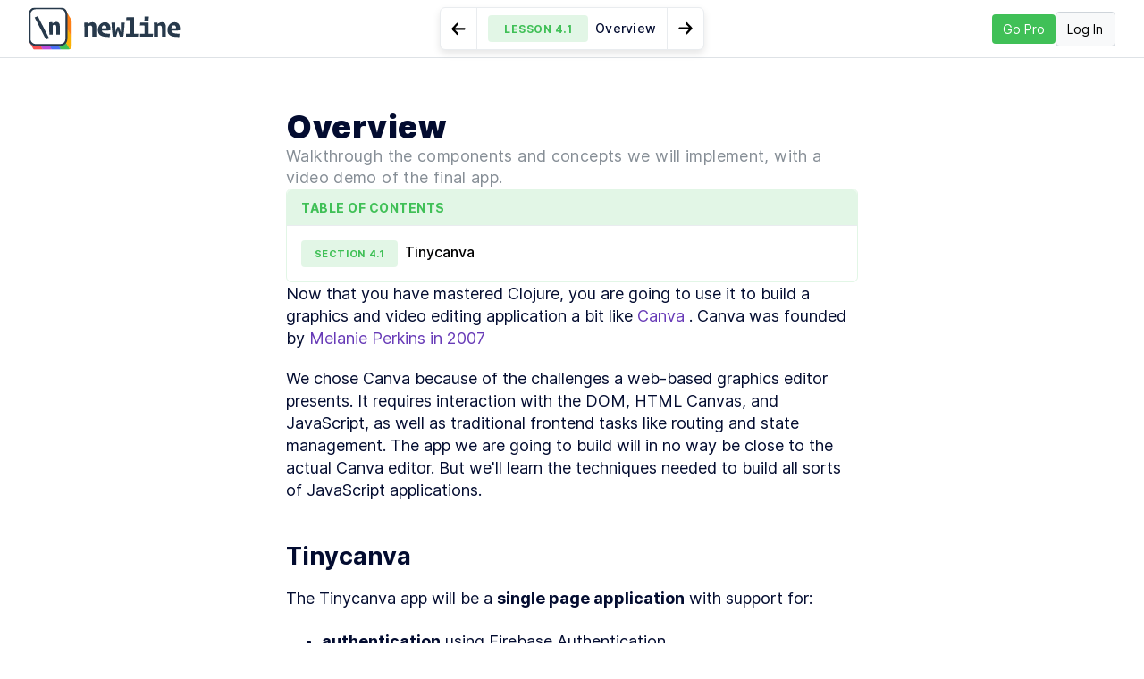

--- FILE ---
content_type: text/html; charset=utf-8
request_url: https://www.newline.co/courses/tinycanva-clojure-for-react-developers/tc-overview
body_size: 124968
content:
<!DOCTYPE html><html lang="en"><head><meta name="viewport" content="width=device-width, initial-scale=1"/><meta charSet="utf-8"/><meta http-equiv="X-UA-Compatible" content="IE=edge"/><meta name="google-site-verification" content="rdT-UW74WjQou2h9mhFAHQDiMDLbsH27AVZF0Inukik"/><meta property="og:site_name" content="newline"/><link rel="apple-touch-icon" sizes="180x180" href="https://d8dgeb1f3fxgw.cloudfront.net/static/img/icons/apple-touch-icon.png"/><link rel="icon" type="image/png" sizes="32x32" href="https://d8dgeb1f3fxgw.cloudfront.net/static/img/icons/favicon-32x32.png"/><link rel="icon" type="image/png" sizes="16x16" href="https://d8dgeb1f3fxgw.cloudfront.net/static/img/icons/favicon-16x16.png"/><link rel="manifest" href="https://d8dgeb1f3fxgw.cloudfront.net/static/img/icons/site.webmanifest"/><link rel="mask-icon" href="https://d8dgeb1f3fxgw.cloudfront.net/static/img/icons/safari-pinned-tab.svg" color="#5bbad5"/><link rel="shortcut icon" href="https://d8dgeb1f3fxgw.cloudfront.net/static/img/icons/favicon.ico"/><meta name="msapplication-TileColor" content="#da532c"/><meta name="msapplication-config" content="https://d8dgeb1f3fxgw.cloudfront.net/static/img/icons/browserconfig.xml"/><link rel="canonical" href="https://www.newline.co/courses/tinycanva-clojure-for-react-developers/tc-overview"/><title>Overview - Tinycanva: Clojure for React Developers - 4.1 | newline</title><meta itemProp="name" content="Overview - Tinycanva: Clojure for React Developers - 4.1 | newline"/><meta itemProp="description" content="Now that you have mastered Clojure, you are going to use it to build a graphics and video editing application a bit like Canva . Canva was founded by Melanie Perkins in 2007 - Lesson 4.1"/><meta name="description" content="Now that you have mastered Clojure, you are going to use it to build a graphics and video editing application a bit like Canva . Canva was founded by Melanie Perkins in 2007 - Lesson 4.1"/><meta itemProp="image" content="https://s3.amazonaws.com/assets.fullstack.io/n/20211025023743396_CoverImage_Tinycanva%20%281%29.png"/><meta name="twitter:card" content="summary_large_image"/><meta name="twitter:site" content="@newlinedotco"/><meta name="twitter:title" content="Overview - Tinycanva: Clojure for React Developers - 4.1 | newline"/><meta name="twitter:creator" content="@newlinedotco"/><meta name="twitter:image:src" content="https://s3.amazonaws.com/assets.fullstack.io/n/20211025023743396_CoverImage_Tinycanva%20%281%29.png"/><meta property="og:title" content="Overview - Tinycanva: Clojure for React Developers - 4.1 | newline"/><meta property="og:type" content="article"/><meta property="og:description" content="Now that you have mastered Clojure, you are going to use it to build a graphics and video editing application a bit like Canva . Canva was founded by Melanie Perkins in 2007 - Lesson 4.1"/><meta property="og:site_nameog:site_name" content="newline"/><meta property="og:image" content="https://s3.amazonaws.com/assets.fullstack.io/n/20211025023743396_CoverImage_Tinycanva%20%281%29.png"/><meta property="article:published_time" content="2020-08-28T18:58:05.421553"/><meta name="next-head-count" content="33"/><script id="rewardful-queue" data-nscript="beforeInteractive">(function(w,r){w._rwq=r;w[r]=w[r]||function(){(w[r].q=w[r].q||[]).push(arguments)}})(window,'rewardful');</script><link rel="preload" href="/_next/static/css/ae3f909cc220d2b5.css" as="style"/><link rel="stylesheet" href="/_next/static/css/ae3f909cc220d2b5.css" data-n-g=""/><link rel="preload" href="/_next/static/css/862fd65ca2a59e9e.css" as="style"/><link rel="stylesheet" href="/_next/static/css/862fd65ca2a59e9e.css" data-n-p=""/><link rel="preload" href="/_next/static/css/410b7b307ea72c95.css" as="style"/><link rel="stylesheet" href="/_next/static/css/410b7b307ea72c95.css" data-n-p=""/><noscript data-n-css=""></noscript><script defer="" nomodule="" src="/_next/static/chunks/polyfills-78c92fac7aa8fdd8.js"></script><script src="/_next/static/chunks/webpack-dd5d1ae981574a9a.js" defer=""></script><script src="/_next/static/chunks/framework-2639437da829f9c4.js" defer=""></script><script src="/_next/static/chunks/main-2f914a53301c5227.js" defer=""></script><script src="/_next/static/chunks/pages/_app-6364de0f2d68a81f.js" defer=""></script><script src="/_next/static/chunks/134602b1-be27bfae9507a5b7.js" defer=""></script><script src="/_next/static/chunks/2852872c-6366d93a82f5e38a.js" defer=""></script><script src="/_next/static/chunks/cb355538-ab761698bb772695.js" defer=""></script><script src="/_next/static/chunks/37a763b4-3659475e464920ee.js" defer=""></script><script src="/_next/static/chunks/cb1608f2-cc750a74e85bdd00.js" defer=""></script><script src="/_next/static/chunks/f65a48b9-6dcf189d8bbd21e6.js" defer=""></script><script src="/_next/static/chunks/1606726a-6f1e806617061c79.js" defer=""></script><script src="/_next/static/chunks/3757b0da-b587eb76165a2094.js" defer=""></script><script src="/_next/static/chunks/fea29d9f-01c5d51481799f11.js" defer=""></script><script src="/_next/static/chunks/4808-00542bfa3967882f.js" defer=""></script><script src="/_next/static/chunks/4560-8286dc47819cfe7c.js" defer=""></script><script src="/_next/static/chunks/9247-763fa8352574630f.js" defer=""></script><script src="/_next/static/chunks/4115-2038f73bd54a3b96.js" defer=""></script><script src="/_next/static/chunks/3684-54d7905dacd13f9d.js" defer=""></script><script src="/_next/static/chunks/7200-073efda1cfa65cc2.js" defer=""></script><script src="/_next/static/chunks/3656-00cf281344dc9018.js" defer=""></script><script src="/_next/static/chunks/654-759771f260b8a59a.js" defer=""></script><script src="/_next/static/chunks/1664-bb7f54d62e488d22.js" defer=""></script><script src="/_next/static/chunks/6440-20f97197353f227a.js" defer=""></script><script src="/_next/static/chunks/7246-21929bff837f59e0.js" defer=""></script><script src="/_next/static/chunks/5778-6279a33c022786a4.js" defer=""></script><script src="/_next/static/chunks/7358-21129c99d6b5539b.js" defer=""></script><script src="/_next/static/chunks/6903-71b26cccf826579a.js" defer=""></script><script src="/_next/static/chunks/5366-5b882774834e50eb.js" defer=""></script><script src="/_next/static/chunks/8349-b5ad15105466cf09.js" defer=""></script><script src="/_next/static/chunks/3209-590a78629e30f8d2.js" defer=""></script><script src="/_next/static/chunks/2999-0dbddd988bd652cd.js" defer=""></script><script src="/_next/static/chunks/8764-e32157f7c462aa05.js" defer=""></script><script src="/_next/static/chunks/1290-9e3ce0554283501e.js" defer=""></script><script src="/_next/static/chunks/5308-00adb8302143188f.js" defer=""></script><script src="/_next/static/chunks/5049-36d4b5794e841703.js" defer=""></script><script src="/_next/static/chunks/1777-8950ee27b18721f0.js" defer=""></script><script src="/_next/static/chunks/2117-a6cf9cb29396733e.js" defer=""></script><script src="/_next/static/chunks/6868-4f8946830e85abfe.js" defer=""></script><script src="/_next/static/chunks/7303-49b36212a9b93018.js" defer=""></script><script src="/_next/static/chunks/6041-210fe6203a3608df.js" defer=""></script><script src="/_next/static/chunks/5989-8cba034daea4c111.js" defer=""></script><script src="/_next/static/chunks/4265-a678ab7639c26bcf.js" defer=""></script><script src="/_next/static/chunks/9925-0fcfcedf1dc21e40.js" defer=""></script><script src="/_next/static/chunks/9335-28b6532e1c963059.js" defer=""></script><script src="/_next/static/chunks/2170-976727159ed25a4e.js" defer=""></script><script src="/_next/static/chunks/989-eff3dc108e4f30ef.js" defer=""></script><script src="/_next/static/chunks/2510-77369347bb896b2a.js" defer=""></script><script src="/_next/static/chunks/2575-bfe1fbdf6ad806df.js" defer=""></script><script src="/_next/static/chunks/6338-a9c2d3f9366f53f8.js" defer=""></script><script src="/_next/static/chunks/2847-2391349bd070316a.js" defer=""></script><script src="/_next/static/chunks/6934-ee7d7ee776417069.js" defer=""></script><script src="/_next/static/chunks/9597-85635b6870be1b32.js" defer=""></script><script src="/_next/static/chunks/1326-aad4f3b39f949be1.js" defer=""></script><script src="/_next/static/chunks/6803-4463bbe6cc7199ec.js" defer=""></script><script src="/_next/static/chunks/8272-88e8e6bf72c3c828.js" defer=""></script><script src="/_next/static/chunks/8824-da477bccb66bc7eb.js" defer=""></script><script src="/_next/static/chunks/1501-4968e06525ab13a5.js" defer=""></script><script src="/_next/static/chunks/pages/courses/%5Bslug%5D/%5BlessonSlug%5D-3523070cb8da5afe.js" defer=""></script><script src="/_next/static/1770024850472/_buildManifest.js" defer=""></script><script src="/_next/static/1770024850472/_ssgManifest.js" defer=""></script><style data-styled="bsmcxB iwXdos eHdnNj fUMqTH dCWSnr emeMNZ lczXTO dJWjdh ciontJ lkTuXy jLuhVk iJWMMt lORQt NPHQZ bkujH bDJVVm ipvwBJ dKxsxs dUtrDc hXPICZ cQyeKT lhiJJI ebeAUe ixqaxj gllemT gOWHfC hntYlV dalyqR cwdXAr hCoYlu enkoUb cukiXn edxFdN hWKIbz hCLAla hRrOrq drGGcc jkBHPR  dLjbML xUSvJ TbGVy eRAhFc Aaytt dVTlRg dVRpKJ hULVxf dJbiy jalZnx DNXXH cOCvOO cdVDYL eOkeSv dpqmDv jdKNNY lbmfTP cpJjqQ jLQKMl iFPzME eNvxkA btBNUG dDEOwO jhHTnq cCAEZv bUIQES dtNbFU juXGEy bzIeSQ jMVsnO kRZEOE dTdxBD cmQvHH ePJuwe elQQbN GJBhW kzWOCJ ruKqR bjRgIG hRufgj fwgSHy nUwdK gjRSXU iTHwqC gLKiMF ioqbKT hhqtLj jigeNZ fHDaoY fBIPER dBgQbh gWneuD gxAtLN kVzAzE ithHwH fJvmhF hzzoEr ctjIfO fEBndb kSgIUA koXOSn hcrYfy gfnOZJ fjQhIY ghRpGQ iixUiK fdVRCP drHokC eWMpUI jirLpQ dYgAKI jNlNAJ bTlwcq iqIbdh cAgmxM eWDcdE jfJUQN bcLkAs feWspT fyMrts llhFHq coSmjz eLoEyR Ygscb esSfdV fbwgJW hVOhiL kZuXOP jQXFDf kkSIuD cNHpcD fkeBsK cETkBG iJenLZ bwPkSN RahqX bxHijI xKCMT bzrPrj NLXWR cSzkRK kGcfuJ fjlsMi gqHUkh hgOlcD bTdAAQ kUMOdh jzqwXO heZqeW ebiNaz efccMh kYlAoA iBgrhD mVhCI ewnEpW bYbtSc bssWKH eloZRg hNdbEt eEKzzx krytbd cIgjkz jtsjEx iIYDtK jAhNFU fiItEY dOUNGb fYoEqy gHkbJI hluEyL jQmTxZ iEogtF bPtXxi dVldFJ gSVXqv OBXjj DsgvX eWBarJ faSCgx fhCwEg juXkaW exprCf diFUXq dgRCVv hXjEEL fMMipE cwTLOg gWgjPc dMajTs iUXvVB grKUJs gjabDV eNnTuL kVzJDq expEUv kYobuP eCmbWy ikbgLE cVXqbA evrbMX jwbHaJ epdJNL dcXzXP ewkuYs kbMgzA jsKVKY eywLtf fwBxyX cVEFus ZkhIY hoXlpG diYsvt iVEtyj dbKNSh bCeRJ hiWQRE bEHVkp jqQPzR YPDrw bHHTzJ caLFal jvFbAe bXBWIH hlMGdR gwWNPO fnPsqP fiWaoK htUxjk gmXiuO joXdWr fWneZO lnZFez fLOwVn fSlIHh iotdJG clNAvO kcKnax bHqYzm IbRGs fKIytk hQfDEn eSecQL YpsFR cXDFDd cTMwmM hknIKG cAwUBi hdtOOf jXvGYh eEsCge vXRcD cKuWrp fyyprQ drtHUA ZdMQc faPrrL jnZLCH jKAflf kbAyaX  fyhqVX hCLIpn hEMVVe jRpKWL fCMfC gchSHG lbDsmq kUstyi NCVOB gNqJNP kwFBFr hFVRbL fAIGWz ccWOXH bdLPZY iXOdND DJzid gAVRgn dZcYFR gGYZew CDlNC eKMTSr gLrgJm hdEruB dLaVrz cOGhum idZkAH efKJmU jkIwrh dfwAuw lktdav hFJNWa eaRfZy jyrQJM kDZdRo jOZwFK emAgBw bxbjQb jZZXS hOPCcb efkefl cfQZOR jqXvbd kLiGOt gpRrDJ dohXCM eAeebn bhSKwZ dEsvqR dCBvSa evRHvF eQyYgd lbjimb gwaFdQ cWFTMs joXbtx bVndvm ffHrWh fOHhys pQBmE kZZdIp dBvibO glAwBR jCqeOI ipVCUv jnJQiN eWESND hLsMn iQbLdB dzVWpA cvYvOr gmsquj PjMwT fIkAD bXcyAw igjkmu MepQm ceeOtP LkfXe gtnBrg fjCAif kYPZNU dJSQiF jHVgek gZxXTK ljrlSp fCGrLV dmWeeK IcxaK dsOXoN ggymzM biqsXE kSXYUf jRoiqV hknDue iVtIoF LZZvM uvIQZ kIaYrH ldnVvp OLSxV fETmhV embDfz hmWuce iTOhXv cjRHON QPRgi blHGfz ebKeHq jrTSJs fScbwd evOgBw ktfwhv fxZgCd hseoOa bNTBXD bHpTng jXNVUZ dLnQFF lmMmXN hkWiKa gpdiPO wFNck vZwbO draCzg eUjOQo cIKAwW gFXRxS fRXhhA kSXXvR TzAwh jfVDUM dDhXQK hdyERz ezlxsY GgALZ guEQHo fnNxLF fkuDGh dIsLgB FjPiK hRbLrF dUHhzY fyBsjv gqxuap kvanep hZseoD evUogR fzNZxG laBwBf jredhK drakQt kNgYaW dKmudK cEmMcU bOqCnv khxGEU hpbYvW hjBHCp hPEiaQ bmkNST kZFCdR guJYJX jKbNkx iXhkWn fVIXMA hFTecA iVSDpw exuMNk LVtDS bvapnO dMoRXM bttuvN ekRwxV dtrhSa cLIcrc eufOri yGXhA ipoPJn cughmU iqfVMj dZSgre eJANHt jtaEWY cFFNPb eedFPE gyqnRY clOTiK rxDiP hicMQ iXCXvt eyYtje gTEwcN cHmVfT hcqeqw hURvjJ kMXpWh hpcpva iHmfPU eUWnUY fOHJKx hehiqa TIMkR iPfHwA fBREDZ buWJIS etwkpi kfpqKD fwrZqG feRzfO jfjfmi wMsNf dzmaIl ksDHaD huSQAH bFgGZy bqLgfe jKheUH epKyfr hWKfqL fAKwTA lpeGfd kBiBGu kuMRDn cMnTts fqXsft bFmrlm invsnz kzquaP fyNiFQ eVNkog eDvYIC bNTpkr cAUwde eUMrgZ gYORxU kgFJsN bmBBQF fHnafp cGLTcn fhdFos bPlAog lhcgyV djqGmx bQxPJh fTiFfM eMubth jyLPLX ednWho hIJEdd teSFm bmbXVs coNRsZ iHYiYu kCcbHB eKQQUS jYWtkl bFvEmK jPMtbO fKmVpf cArQvo jMhcII ckpydl kMZGns iPuSC fiIAoI csqdwd kLyvrZ IHrDS fTdpJ biTdgk llhBfK yEYOp ewXfxn HCtnZ lpmZPa laeDBe kmujyK gXKPEh hKSGrl gNcVqQ jFNPdG gwUIhu iSFDwu eKpTvI kheeLw bzIDlf esCvw gnxUPU dCfifj cqWBwM izJHQv kQgmuj YJbhF fBwZcz eiktxb dEuXFV jULioi kdkPgh icpDPQ crrfmh bMlyti gsYaaJ gWFHyJ dARhzu euWsCc kkmpKz dvFedR gAayNQ iJsxqL fZyvJy gFsXEI hQHVas jZPzeS cJaPcp kPtwEG hYMJOj fKKkHR iIKikT gdUjSV dfgulP fOgdDX dzYspf dRRpAA dllFuM PCjeg qthRv jjggOZ etrNvn hxoaQw iyZcaG iydWzO hIjwzy heBUgw iNDjDP ttKPv jnadau iZRflK jDAMFX liVLjV ikiqFh jWvMdR cKssJK eMYjgi eYeQza hMqJTl jqagYX bcUYIU jLjCko BdmNf fLCLkA gOYVCj cNqfNW lkeYHE dFJAGs igzIZC bdVqkM elsxgn jQUvEv gUEHPl bRnBqj cPkfmj hkzNxV dYpqkD fKPGMr lbrens bbwzZv kEwyqC dglggn gTahBv nyEBN cDNGAv jXgASs kNwvua QijMa lhhaDM fentZq iZZUbc dhxxEB jJRLJs eOZNBB fTIpyA dbzGKS dIKbXa jeJHWZ cxKciI jygDvp bedRZN ioPYmJ eOKfRW bFtvYC iZKtaT hABNWy cNPTvm joDLiU eintxX bNscMb jyzazz iIZkGS kpFPoB eYlTSx bFhueU RTZJJ jENBzN eJNbFH eItUhn iawuJx jnoATZ eosrXt gTaXPi bgCvrU doFKVj Pucmx fVZlHj bKmtii kqnVhR bATaGL kAysMD jwjWKj hvNClt vtSpV gUOHXT dNnRhV fWxUKm dodqhs iVMiYc iqalsG eIiaHf dfbzvT fQfYxq fhIjGs gCdFsC cHWHfg dZOMSP jNzyaE dhNxkk jvPUKd gTRxYA covoxz bECaNA jOcLAV bJFSm fYaSKg dTEXyQ ikqQtV dYCmYZ cPSlTt dKjftD hkbqVV jhroiM jADQwO VLIOF kqNutV dZTCzw lnGIeK hCRsjD cTveti ijWNTt fVvWWb GcKtn byEzGB bGHlrD ceWvuG cEpkJo kOBblO fsxvkH kXufUU hYMSXG gNIpDO ffMJwn mMESI dlhxCX igcyhZ DMdyS jgBPnM jZXPDT jjZSFs feukjZ dADTmZ jxJDSh cIURjP egIdSj kDlKto hSNDsf tYXBq bXyMsk ixiDJz ejZRjq cwGPdH bUvDuO cskTVl egoMYT jyvJtY icKYqb ioLLKg coQjIz hZHdrz jiNRun kEPTPE  fdYwQu invskI VWWQl Vpxvb vvOMB fdbzqa dTzoa FFVWW kHZQTF TPlNI aNnnM jQrfNa gaNoVD djFSCn cjCBHh dCGLIM hNuCFZ koLehE kjIyCo fcbJRt hKKIjJ uEQop bmDEjJ jqSBlH gmAwot gfLsFX iVFBCO jENXkX bwODal hDpufS kmLXoE jtNgQP dRcOAb pWGLH gryDOY gLkmjI fYwqEP dCLIeG cnYCFZ cXClIv bzaklT fefkxj fXVjnW gnMuyo bizQKw umCyk kstTou kGwoOH gRnhpc bZLekX dLvAQy kCoocq hZRIFe fQfKSx kqFbfo kMxqXA gGWTYa fQdmTM cZBeqY ljYud iKARSy hsKGfE iIjHRd klgqbE ccUJcJ bBJqgm dsPUQa fyASTe gpUOpv SJcud kbCaBe jJiWqx bZAFdz jwZfAY cXHefn iOhQqj eCVNRD dssnMe cgahCf kwOBvk hecntA JfjiZ hQbiEs brcalf cTEOPy dfAtCw kkYvmC bEitDp kBagmS gsJnYh hEnnYR lMgiU ktcDKJ bCaPLJ kNOyPH fSlPFj jbPFHC dWxUOU dZDXWo lbBBNr isAiUd hgtVrT kXiFrd gkgVSB eHKaoB lkHaMm fTYjhN itausr bmJQnk fxPqDO eOREtJ dUEUSo dVnIOW dejkyn fAzTrn lcCZgU grisgp gRZBKs TPiTz bUAVGS gTQkPD hCDDGq cwiRIl frJpZH evpqnt jUrndX ewNPjL gIoHhN kwUZwC ecNQfn bgNhBl fewBRT cvMIxK fMApkD bOVoAk fPODfE gHkPkQ evydJR knMubP cvCSNG WAiuB kimMic jBIsgx geHvFR byftXs jDXjve imIWmN iAkQnV fZotit dGeQIE gwvWoR fzPyiw jTbOHK bfZetx eVUHyW ccwCSe bFImfy eLgTgv VYcto ipskHB eSPiiv kzgndh lftBPJ gKUUQa iEeSUN iUEfRC iuOotj evAiCI dotUAZ hxyvvB hkZZWX icvLlV ljaloh jrxQXw bfAWyc" data-styled-version="4.1.3">
/* sc-component-id: CurtainFirstColumn__CurtainFirstColumnWrapper-h98fwe-0 */
.edxFdN{min-height:255px;height:255px;display:-webkit-box;display:-webkit-flex;display:-ms-flexbox;display:flex;-webkit-flex-direction:column;-ms-flex-direction:column;flex-direction:column;-webkit-box-pack:justify;-webkit-justify-content:space-between;-ms-flex-pack:justify;justify-content:space-between;} @media (max-width:720px){.edxFdN{min-height:0;height:auto;}} .edxFdN h1.column-title{margin-top:1em;margin-bottom:0.5em;font-weight:500;font-size:24px;line-height:28px;-webkit-letter-spacing:-0.05999999865889549px;-moz-letter-spacing:-0.05999999865889549px;-ms-letter-spacing:-0.05999999865889549px;letter-spacing:-0.05999999865889549px;-webkit-text-decoration:none;text-decoration:none;} .edxFdN p.column-desc{font-weight:400;font-size:14px;line-height:21px;-webkit-letter-spacing:-0.05000000074505806px;-moz-letter-spacing:-0.05000000074505806px;-ms-letter-spacing:-0.05000000074505806px;letter-spacing:-0.05000000074505806px;-webkit-text-decoration:none;text-decoration:none;} .edxFdN .cta{margin-bottom:1em;} .edxFdN .cta .btn.get-started{color:white;} .edxFdN .btn-lg{padding:15px 20px;} @media (max-width:540px){.edxFdN{min-height:0px;height:inherit;}.edxFdN h1{margin-top:0.2em;margin-bottom:0.2em;}}
/* sc-component-id: DownloadContentForm__StyledDownloadContentForm-rk48mo-0 */
.gqHUkh{z-index:100;width:100%;} .gqHUkh form{display:-webkit-box;display:-webkit-flex;display:-ms-flexbox;display:flex;-webkit-flex-direction:column;-ms-flex-direction:column;flex-direction:column;} .gqHUkh form input.form-control{background-color:transparent;} .gqHUkh form .form-group{margin-bottom:1rem;width:50%;} .gqHUkh form .form-group button.btn{width:auto;} .gqHUkh form .form-group.checkbox-group input[type='checkbox']{width:16px;height:16px;} .gqHUkh form .form-group .form-control{width:100%;} @media (max-width:720px){.gqHUkh form .form-group{width:100%;}.gqHUkh form .form-group button[type="submit"]{width:100%;margin-right:0;}} .gqHUkh form .form-group button{width:150px;background-color:#e71575;border-color:#e71575;color:#fff;font-weight:600;margin-right:0;} .gqHUkh .btn-pink{color:#fff;background-color:#e71575;box-shadow:0px 1px 3px #0000000d,0px 4px 6px #ec057559;} .gqHUkh .btn-pink:hover{box-shadow:0px 1px 3px #0000000d,0px 5px 20px 4px #ec05753b;} .gqHUkh .btn-huge{padding:25px;font-size:23px;border:0;text-transform:uppercase;-webkit-text-decoration:none;text-decoration:none;border-radius:8px;font-weight:bold;font-style:normal;} .gqHUkh .btn-dark{background-color:#030C30;color:white;} .gqHUkh .btn{-webkit-transform-origin:center;-ms-transform-origin:center;transform-origin:center;-webkit-transition-duration:300ms;transition-duration:300ms;-webkit-transition-property:-webkit-transform,box-shadow,-webkit-transform;-webkit-transition-property:transform,box-shadow,-webkit-transform;transition-property:transform,box-shadow,-webkit-transform;} .gqHUkh .btn:hover{-webkit-transform:scale(1.05) perspective(1px) translateY(-1px);-ms-transform:scale(1.05) perspective(1px) translateY(-1px);transform:scale(1.05) perspective(1px) translateY(-1px);}
/* sc-component-id: DownloadContentModal__StyledDownloadContentModal-sc-1j2kjpe-0 */
@media (min-width:539px){.lczXTO.modal-dialog{max-width:700px;}} .lczXTO .modal-header{background-color:#e71575;border:none;} @media (max-width:540px){.lczXTO .modal-header{padding:2px 5px 5px 2px;}} .lczXTO .modal-header .modal-title{text-align:center;color:white;margin:0 auto;width:100%;font-size:1.5rem;} @media (max-width:540px){.lczXTO .modal-header .modal-title{font-size:1.2rem;margin-right:-1em;}} .lczXTO .modal-body{padding:0;} .lczXTO .modal-body > .row{margin-left:0;margin-right:0;} .lczXTO .modal-body .promo-image{text-align:center;min-height:300px;} @media (max-width:540px){.lczXTO .modal-body .promo-image{min-height:0;}} .lczXTO .modal-body .book-cover{width:100%;height:300px;} @media (max-width:540px){.lczXTO .modal-body .book-cover{max-height:60vh;height:30vh;}.lczXTO .modal-body .book-cover > img{max-height:60vh;position:absolute;margin-left:auto;margin-right:auto;left:0;right:0;}} @media (min-width:719px){.lczXTO .modal-body .book-cover > img{max-height:380px;margin-top:-30px;position:absolute;left:15%;}} .lczXTO .modal-body p{font-size:1.5rem;position:relative;} .lczXTO .modal-body .style-short .promo-image{min-height:unset;} .lczXTO .modal-body .style-short .promo-image .book-cover{height:unset;} .lczXTO .modal-body .style-short .cta-text{padding:1rem 1rem;} .lczXTO .modal-footer{border:none;background-color:#f4f4f4;} .lczXTO .modal-footer button{white-space:nowrap;} @media (max-width:540px){.lczXTO .modal-footer{z-index:10;}} .lczXTO .promo-image{position:relative;} .lczXTO .promo-image .promo-bg-image{object-fit:none;} .lczXTO .cta-text{color:white;padding:2rem 1rem;} .lczXTO .cta-text .cta-text-image{object-fit:none;} @media (max-width:540px){.lczXTO .cta-text{padding:0.5rem 0.5rem;text-align:center;}.lczXTO .cta-text p{font-size:1rem;margin-bottom:0;}}@media (min-width:539px){.dJWjdh.modal-dialog{max-width:700px;}} .dJWjdh .modal-header{background-color:#e71575;border:none;} @media (max-width:540px){.dJWjdh .modal-header{padding:2px 5px 5px 2px;}} .dJWjdh .modal-header .modal-title{text-align:center;color:white;margin:0 auto;width:100%;font-size:1.5rem;} @media (max-width:540px){.dJWjdh .modal-header .modal-title{font-size:1.2rem;margin-right:-1em;}} .dJWjdh .modal-body{padding:0;} .dJWjdh .modal-body > .row{margin-left:0;margin-right:0;} .dJWjdh .modal-body .promo-image{text-align:center;min-height:300px;} @media (max-width:540px){.dJWjdh .modal-body .promo-image{min-height:0;}} .dJWjdh .modal-body .book-cover{width:100%;height:300px;} @media (max-width:540px){.dJWjdh .modal-body .book-cover{max-height:60vh;height:30vh;}.dJWjdh .modal-body .book-cover > img{max-height:60vh;position:absolute;margin-left:auto;margin-right:auto;left:0;right:0;}} @media (min-width:719px){.dJWjdh .modal-body .book-cover > img{max-height:380px;margin-top:-30px;position:absolute;left:15%;}} .dJWjdh .modal-body p{font-size:1.5rem;position:relative;} .dJWjdh .modal-body .style-short .promo-image{min-height:unset;} .dJWjdh .modal-body .style-short .promo-image .book-cover{height:unset;} .dJWjdh .modal-body .style-short .cta-text{padding:1rem 1rem;} .dJWjdh .modal-footer{border:none;background-color:#f4f4f4;} .dJWjdh .modal-footer button{white-space:nowrap;} @media (max-width:540px){.dJWjdh .modal-footer{z-index:10;}} .dJWjdh .promo-image{background-image:linear-gradient(-22deg,#e7ecff 0%,#ffffff 100%);position:relative;} .dJWjdh .promo-image .promo-bg-image{object-fit:none;} .dJWjdh .cta-text{color:white;padding:2rem 1rem;} .dJWjdh .cta-text .cta-text-image{object-fit:none;} @media (max-width:540px){.dJWjdh .cta-text{padding:0.5rem 0.5rem;text-align:center;}.dJWjdh .cta-text p{font-size:1rem;margin-bottom:0;}}@media (min-width:539px){.ciontJ.modal-dialog{max-width:700px;}} .ciontJ .modal-header{background-color:#e71575;border:none;} @media (max-width:540px){.ciontJ .modal-header{padding:2px 5px 5px 2px;}} .ciontJ .modal-header .modal-title{text-align:center;color:white;margin:0 auto;width:100%;font-size:1.5rem;} @media (max-width:540px){.ciontJ .modal-header .modal-title{font-size:1.2rem;margin-right:-1em;}} .ciontJ .modal-body{padding:0;} .ciontJ .modal-body > .row{margin-left:0;margin-right:0;} .ciontJ .modal-body .promo-image{text-align:center;min-height:300px;} @media (max-width:540px){.ciontJ .modal-body .promo-image{min-height:0;}} .ciontJ .modal-body .book-cover{width:100%;height:300px;} @media (max-width:540px){.ciontJ .modal-body .book-cover{max-height:60vh;height:30vh;}.ciontJ .modal-body .book-cover > img{max-height:60vh;position:absolute;margin-left:auto;margin-right:auto;left:0;right:0;}} @media (min-width:719px){.ciontJ .modal-body .book-cover > img{max-height:380px;margin-top:-30px;position:absolute;left:15%;}} .ciontJ .modal-body p{font-size:1.5rem;position:relative;} .ciontJ .modal-body .style-short .promo-image{min-height:unset;} .ciontJ .modal-body .style-short .promo-image .book-cover{height:unset;} .ciontJ .modal-body .style-short .cta-text{padding:1rem 1rem;} .ciontJ .modal-footer{border:none;background-color:#f4f4f4;} .ciontJ .modal-footer button{white-space:nowrap;} @media (max-width:540px){.ciontJ .modal-footer{z-index:10;}} .ciontJ .promo-image{background-image:linear-gradient(-22deg,#cfedff 0%,#ffffff 100%);position:relative;} .ciontJ .promo-image .promo-bg-image{object-fit:none;} .ciontJ .cta-text{color:white;padding:2rem 1rem;} .ciontJ .cta-text .cta-text-image{object-fit:none;} @media (max-width:540px){.ciontJ .cta-text{padding:0.5rem 0.5rem;text-align:center;}.ciontJ .cta-text p{font-size:1rem;margin-bottom:0;}}
/* sc-component-id: NavCourseCard__NavCourseCardWrapper-sc-1ynq0hq-0 */
.hWKIbz{display:-webkit-box;display:-webkit-flex;display:-ms-flexbox;display:flex;-webkit-align-items:center;-webkit-box-align:center;-ms-flex-align:center;align-items:center;-webkit-box-pack:center;-webkit-justify-content:center;-ms-flex-pack:center;justify-content:center;height:100%;} .hWKIbz .nav-course-card .course-card-body .btn.btn-enroll{background-color:#fff;font-weight:600;font-size:12px;line-height:16px;-webkit-letter-spacing:0px;-moz-letter-spacing:0px;-ms-letter-spacing:0px;letter-spacing:0px;-webkit-text-decoration:none;text-decoration:none;color:#f9fafb;color:#1b1f2b;border:1px solid #363a45;} .hWKIbz h2.course-title{font-weight:500;font-size:16px;line-height:20px;-webkit-letter-spacing:-0.05000000074505806px;-moz-letter-spacing:-0.05000000074505806px;-ms-letter-spacing:-0.05000000074505806px;letter-spacing:-0.05000000074505806px;-webkit-text-decoration:none;text-decoration:none;} .hWKIbz p.primary-desc{font-weight:400;font-size:14px;line-height:21px;-webkit-letter-spacing:-0.05000000074505806px;-moz-letter-spacing:-0.05000000074505806px;-ms-letter-spacing:-0.05000000074505806px;letter-spacing:-0.05000000074505806px;-webkit-text-decoration:none;text-decoration:none;} .hWKIbz .course-image-container{position:relative;} .hWKIbz .course-image-container img{position:absolute;height:100%;width:100%;top:0;left:0;border-radius:5px;} @media (max-width:1420px){.hWKIbz{padding-top:1em;padding-bottom:1em;}.hWKIbz .heading-500{margin-top:1em;margin-bottom:1em;}}
/* sc-component-id: TestimonialBubble__SocialLinksUl-sc-1lnh2z8-0 */
.jtsjEx{margin:0 0 1.5em 0em;} @media (max-width:720px){.jtsjEx{text-align:center;}}
/* sc-component-id: TestimonialBubble-sc-1lnh2z8-1 */
.cIgjkz{display:-webkit-box;display:-webkit-flex;display:-ms-flexbox;display:flex;-webkit-flex-wrap:wrap;-ms-flex-wrap:wrap;flex-wrap:wrap;margin:1em auto 2em;max-width:70em;} @media (max-width:720px){.cIgjkz{margin:1em auto 1em;}} @media (max-width:540px){.cIgjkz.testimonial-bubble{-webkit-flex-direction:column;-ms-flex-direction:column;flex-direction:column;}} .cIgjkz .person{-webkit-flex:1;-ms-flex:1;flex:1;} .cIgjkz .avatar{border-radius:50%;margin-bottom:1em;} .cIgjkz .name{margin:0;} .cIgjkz .title{color:#2c3e50;opacity:0.6;font-weight:400;} .cIgjkz svg{margin-right:0.3em;color:#2c3e50;height:16px;width:16px;opacity:0.4;} .cIgjkz svg:hover{opacity:1;} .cIgjkz a{color:#00000082;} .cIgjkz .quote{-webkit-flex:3;-ms-flex:3;flex:3;padding:1em;border-radius:5px;position:relative;margin-top:0.5em;} @media (max-width:720px){.cIgjkz .quote{padding:0;}} @media (min-width:719px){.cIgjkz .quote{min-width:30em;}@media (max-width:720px){.cIgjkz .quote{margin-top:0;padding:0;}}} .cIgjkz .quote p:last-child{margin-bottom:0px;} .cIgjkz .quote strong{color:#2c3e50;background:#ffffff;font-weight:800;} .cIgjkz .quote:after{content:'';position:absolute;top:0;left:50%;width:0;height:0;border:20px solid transparent;border-bottom-color:white;border-top:0;margin-left:-20px;margin-top:-20px;}
/* sc-component-id: FeaturedTestimonial__FeaturedTestimonialStyled-sc-12vopff-0 */
.hNdbEt{background-color:white;padding:3.5em 0 2em;position:relative;} @media (max-width:992px){.hNdbEt .person{-webkit-box-pack:center;-webkit-justify-content:center;-ms-flex-pack:center;justify-content:center;-webkit-align-items:center;-webkit-box-align:center;-ms-flex-align:center;align-items:center;display:-webkit-box;display:-webkit-flex;display:-ms-flexbox;display:flex;-webkit-flex-direction:column;-ms-flex-direction:column;flex-direction:column;}} @media (max-width:720px){.hNdbEt{padding:3.5em 0 0.5em;}} .hNdbEt .quote p{font-size:30px;line-height:1.25;} @media (max-width:720px){.hNdbEt .quote p{font-size:20px;}} @media (max-width:540px){.hNdbEt .quote p{font-size:16px;}} .hNdbEt.medium .quote p{font-size:25px;line-height:1.5;} @media (max-width:720px){.hNdbEt.medium .quote p{font-size:15px;}} @media (max-width:540px){.hNdbEt.medium .quote p{font-size:14px;}} .hNdbEt.small .quote p{font-size:20px;line-height:1.5;} @media (max-width:720px){.hNdbEt.small .quote p{font-size:15px;}} .hNdbEt:before{content:'';position:absolute;top:30px;left:45px;width:88px;height:75px;background:url(/static/img/testimonials/quote@2x.png) 0 0 no-repeat;background-size:100% 100%;opacity:0.5;}.eEKzzx{background-color:#f7fdff;padding:3.5em 0 2em;position:relative;} @media (max-width:992px){.eEKzzx .person{-webkit-box-pack:center;-webkit-justify-content:center;-ms-flex-pack:center;justify-content:center;-webkit-align-items:center;-webkit-box-align:center;-ms-flex-align:center;align-items:center;display:-webkit-box;display:-webkit-flex;display:-ms-flexbox;display:flex;-webkit-flex-direction:column;-ms-flex-direction:column;flex-direction:column;}} @media (max-width:720px){.eEKzzx{padding:3.5em 0 0.5em;}} .eEKzzx .quote p{font-size:30px;line-height:1.25;} @media (max-width:720px){.eEKzzx .quote p{font-size:20px;}} @media (max-width:540px){.eEKzzx .quote p{font-size:16px;}} .eEKzzx.medium .quote p{font-size:25px;line-height:1.5;} @media (max-width:720px){.eEKzzx.medium .quote p{font-size:15px;}} @media (max-width:540px){.eEKzzx.medium .quote p{font-size:14px;}} .eEKzzx.small .quote p{font-size:20px;line-height:1.5;} @media (max-width:720px){.eEKzzx.small .quote p{font-size:15px;}} .eEKzzx:before{content:'';position:absolute;top:30px;left:45px;width:88px;height:75px;background:url(/static/img/testimonials/quote@2x.png) 0 0 no-repeat;background-size:100% 100%;opacity:0.5;}.krytbd{background-color:transparent;padding:3.5em 0 2em;position:relative;} @media (max-width:992px){.krytbd .person{-webkit-box-pack:center;-webkit-justify-content:center;-ms-flex-pack:center;justify-content:center;-webkit-align-items:center;-webkit-box-align:center;-ms-flex-align:center;align-items:center;display:-webkit-box;display:-webkit-flex;display:-ms-flexbox;display:flex;-webkit-flex-direction:column;-ms-flex-direction:column;flex-direction:column;}} @media (max-width:720px){.krytbd{padding:3.5em 0 0.5em;}} .krytbd .quote p{font-size:30px;line-height:1.25;} @media (max-width:720px){.krytbd .quote p{font-size:20px;}} @media (max-width:540px){.krytbd .quote p{font-size:16px;}} .krytbd.medium .quote p{font-size:25px;line-height:1.5;} @media (max-width:720px){.krytbd.medium .quote p{font-size:15px;}} @media (max-width:540px){.krytbd.medium .quote p{font-size:14px;}} .krytbd.small .quote p{font-size:20px;line-height:1.5;} @media (max-width:720px){.krytbd.small .quote p{font-size:15px;}} .krytbd:before{content:'';position:absolute;top:30px;left:45px;width:88px;height:75px;background:url(/static/img/testimonials/quote@2x.png) 0 0 no-repeat;background-size:100% 100%;opacity:0.5;}
/* sc-component-id: TeachCardTestimonial__TeachCardTestimonialWrapper-sc-14ndx4h-0 */
.hCLAla .teach-card-testimonial{color:#66788a;} .hCLAla .teach-card-testimonial > p{font-weight:400;font-size:14px;line-height:21px;-webkit-letter-spacing:-0.05000000074505806px;-moz-letter-spacing:-0.05000000074505806px;-ms-letter-spacing:-0.05000000074505806px;letter-spacing:-0.05000000074505806px;-webkit-text-decoration:none;text-decoration:none;} @media (max-width:992px){.hCLAla .teach-card-testimonial{display:none;}} .hCLAla .teach-card-testimonial img.card-image{margin-top:15px;margin-bottom:14px;} .hCLAla i.fa{margin-right:6px;} .hCLAla img{box-shadow:0px 2px 12px rgba(0,0,0,0.27);border-radius:5px;} .hCLAla h2.title{margin-bottom:0.5rem;font-weight:500;font-size:24px;line-height:28px;-webkit-letter-spacing:-0.05999999865889549px;-moz-letter-spacing:-0.05999999865889549px;-ms-letter-spacing:-0.05999999865889549px;letter-spacing:-0.05999999865889549px;-webkit-text-decoration:none;text-decoration:none;color:#363a45;} .hCLAla h3.subtitle{margin-bottom:0.5rem;font-weight:600;font-size:11px;line-height:16px;-webkit-letter-spacing:0.30000001192092896px;-moz-letter-spacing:0.30000001192092896px;-ms-letter-spacing:0.30000001192092896px;letter-spacing:0.30000001192092896px;-webkit-text-decoration:none;text-decoration:none;color:#66788a;}
/* sc-component-id: NavItemIcon__NavItemStyled-sc-1m67l03-0 */
.gllemT{height:65px;--active-color:#4c6ef5;} @media (max-width:768px){.gllemT{height:40px;}} .gllemT .nav-link{-webkit-transition:all ease 0.3s;transition:all ease 0.3s;padding:0;} .gllemT.mobile .search-box{max-width:100%;} .gllemT .arrow{-webkit-transition:all ease 0.3s;transition:all ease 0.3s;-webkit-transform:rotate(0deg) translateY(0px);-ms-transform:rotate(0deg) translateY(0px);transform:rotate(0deg) translateY(0px);} .gllemT:hover .nav-link,.gllemT.active .nav-link{color:var(--active-color);} .gllemT:hover .arrow,.gllemT.active .arrow{position:relative;top:0;color:var(--active-color);-webkit-transition:ease all 0.3s;transition:ease all 0.3s;-webkit-transform:rotate(-180deg) translateY(1px);-ms-transform:rotate(-180deg) translateY(1px);transform:rotate(-180deg) translateY(1px);} .gllemT:hover .nav-submenu,.gllemT.active .nav-submenu{display:block;} .gllemT .nav-submenu{display:none;z-index:5;position:absolute;top:65px;left:0px;width:100vw;background:white;z-index:5;border-bottom:1px solid rgb(239,239,239);border-top:1px solid rgb(239,239,239);height:255;-webkit-transition:all ease 0.3s;transition:all ease 0.3s;} @media (max-width:540px){.gllemT .nav-submenu{top:56px;}} .gllemT .nav-submenu:hover,.gllemT .nav-submenu.active{display:block;} .gllemT .nav-link:hover{color:var(--active-color);} .gllemT .heading-100{margin-bottom:6px;}.gOWHfC{height:65px;--active-color:#40c057;} @media (max-width:768px){.gOWHfC{height:40px;}} .gOWHfC .nav-link{-webkit-transition:all ease 0.3s;transition:all ease 0.3s;padding:0;} .gOWHfC.mobile .search-box{max-width:100%;} .gOWHfC .arrow{-webkit-transition:all ease 0.3s;transition:all ease 0.3s;-webkit-transform:rotate(0deg) translateY(0px);-ms-transform:rotate(0deg) translateY(0px);transform:rotate(0deg) translateY(0px);} .gOWHfC:hover .nav-link,.gOWHfC.active .nav-link{color:var(--active-color);} .gOWHfC:hover .arrow,.gOWHfC.active .arrow{position:relative;top:0;color:var(--active-color);-webkit-transition:ease all 0.3s;transition:ease all 0.3s;-webkit-transform:rotate(-180deg) translateY(1px);-ms-transform:rotate(-180deg) translateY(1px);transform:rotate(-180deg) translateY(1px);} .gOWHfC:hover .nav-submenu,.gOWHfC.active .nav-submenu{display:block;} .gOWHfC .nav-submenu{display:none;z-index:5;position:absolute;top:65px;left:0px;width:100vw;background:white;z-index:5;border-bottom:1px solid rgb(239,239,239);border-top:1px solid rgb(239,239,239);height:255;-webkit-transition:all ease 0.3s;transition:all ease 0.3s;} @media (max-width:540px){.gOWHfC .nav-submenu{top:56px;}} .gOWHfC .nav-submenu:hover,.gOWHfC .nav-submenu.active{display:block;} .gOWHfC .nav-link:hover{color:var(--active-color);} .gOWHfC .heading-100{margin-bottom:6px;}.hntYlV{height:65px;--active-color:#be4bdb;} @media (max-width:768px){.hntYlV{height:40px;}} .hntYlV .nav-link{-webkit-transition:all ease 0.3s;transition:all ease 0.3s;padding:0;} .hntYlV.mobile .search-box{max-width:100%;} .hntYlV .arrow{-webkit-transition:all ease 0.3s;transition:all ease 0.3s;-webkit-transform:rotate(0deg) translateY(0px);-ms-transform:rotate(0deg) translateY(0px);transform:rotate(0deg) translateY(0px);} .hntYlV:hover .nav-link,.hntYlV.active .nav-link{color:var(--active-color);} .hntYlV:hover .arrow,.hntYlV.active .arrow{position:relative;top:0;color:var(--active-color);-webkit-transition:ease all 0.3s;transition:ease all 0.3s;-webkit-transform:rotate(-180deg) translateY(1px);-ms-transform:rotate(-180deg) translateY(1px);transform:rotate(-180deg) translateY(1px);} .hntYlV:hover .nav-submenu,.hntYlV.active .nav-submenu{display:block;} .hntYlV .nav-submenu{display:none;z-index:5;position:absolute;top:65px;left:0px;width:100vw;background:white;z-index:5;border-bottom:1px solid rgb(239,239,239);border-top:1px solid rgb(239,239,239);height:255;-webkit-transition:all ease 0.3s;transition:all ease 0.3s;} @media (max-width:540px){.hntYlV .nav-submenu{top:56px;}} .hntYlV .nav-submenu:hover,.hntYlV .nav-submenu.active{display:block;} .hntYlV .nav-link:hover{color:var(--active-color);} .hntYlV .heading-100{margin-bottom:6px;}.dalyqR{height:65px;--active-color:#fd7e14;} @media (max-width:768px){.dalyqR{height:40px;}} .dalyqR .nav-link{-webkit-transition:all ease 0.3s;transition:all ease 0.3s;padding:0;} .dalyqR.mobile .search-box{max-width:100%;} .dalyqR .arrow{-webkit-transition:all ease 0.3s;transition:all ease 0.3s;-webkit-transform:rotate(0deg) translateY(0px);-ms-transform:rotate(0deg) translateY(0px);transform:rotate(0deg) translateY(0px);} .dalyqR:hover .nav-link,.dalyqR.active .nav-link{color:var(--active-color);} .dalyqR:hover .arrow,.dalyqR.active .arrow{position:relative;top:0;color:var(--active-color);-webkit-transition:ease all 0.3s;transition:ease all 0.3s;-webkit-transform:rotate(-180deg) translateY(1px);-ms-transform:rotate(-180deg) translateY(1px);transform:rotate(-180deg) translateY(1px);} .dalyqR:hover .nav-submenu,.dalyqR.active .nav-submenu{display:block;} .dalyqR .nav-submenu{display:none;z-index:5;position:absolute;top:65px;left:0px;width:100vw;background:white;z-index:5;border-bottom:1px solid rgb(239,239,239);border-top:1px solid rgb(239,239,239);height:255;-webkit-transition:all ease 0.3s;transition:all ease 0.3s;} @media (max-width:540px){.dalyqR .nav-submenu{top:56px;}} .dalyqR .nav-submenu:hover,.dalyqR .nav-submenu.active{display:block;} .dalyqR .nav-link:hover{color:var(--active-color);} .dalyqR .heading-100{margin-bottom:6px;}
/* sc-component-id: NavItemIcon__NavItemCard-sc-1m67l03-1 */
.cwdXAr h1,.cwdXAr a:hover{color:#4c6ef5;} .cwdXAr a{-webkit-transition:all ease 0.3s;transition:all ease 0.3s;padding-bottom:5px;} .cwdXAr .nav-card .btn{-webkit-transition:all ease 0.3s;transition:all ease 0.3s;} .cwdXAr .nav-card .btn.get-started,.cwdXAr .nav-card .btn.btn-enroll{border:none;border-radius:4px;margin:0;text-transform:none;} .cwdXAr .nav-card .btn.get-started{background-color:#4c6ef5;font-weight:600;font-size:12px;line-height:16px;-webkit-letter-spacing:0px;-moz-letter-spacing:0px;-ms-letter-spacing:0px;letter-spacing:0px;-webkit-text-decoration:none;text-decoration:none;} .cwdXAr .nav-card .btn.get-started:hover{color:#d4dcfd;background-color:#08228c;-webkit-transform:none;-ms-transform:none;transform:none;} .cwdXAr .nav-card .btn.get-started.btn-lg{padding:15px 20px;} .cwdXAr .nav-card .btn.btn-chapter{font-weight:600;font-size:12px;line-height:16px;-webkit-letter-spacing:0px;-moz-letter-spacing:0px;-ms-letter-spacing:0px;letter-spacing:0px;-webkit-text-decoration:none;text-decoration:none;background-color:#f9fafb;border-radius:4px;text-transform:none;border:1px #c7ced4 solid;color:#1b1f2b;} .cwdXAr .nav-card .btn.btn-chapter:hover{-webkit-transform:none;-ms-transform:none;transform:none;color:#363a45;}.hCoYlu h1,.hCoYlu a:hover{color:#40c057;} .hCoYlu a{-webkit-transition:all ease 0.3s;transition:all ease 0.3s;padding-bottom:5px;} .hCoYlu .nav-card .btn{-webkit-transition:all ease 0.3s;transition:all ease 0.3s;} .hCoYlu .nav-card .btn.get-started,.hCoYlu .nav-card .btn.btn-enroll{border:none;border-radius:4px;margin:0;text-transform:none;} .hCoYlu .nav-card .btn.get-started{background-color:#40c057;font-weight:600;font-size:12px;line-height:16px;-webkit-letter-spacing:0px;-moz-letter-spacing:0px;-ms-letter-spacing:0px;letter-spacing:0px;-webkit-text-decoration:none;text-decoration:none;} .hCoYlu .nav-card .btn.get-started:hover{color:#d1f0d7;background-color:#1d5828;-webkit-transform:none;-ms-transform:none;transform:none;} .hCoYlu .nav-card .btn.get-started.btn-lg{padding:15px 20px;} .hCoYlu .nav-card .btn.btn-chapter{font-weight:600;font-size:12px;line-height:16px;-webkit-letter-spacing:0px;-moz-letter-spacing:0px;-ms-letter-spacing:0px;letter-spacing:0px;-webkit-text-decoration:none;text-decoration:none;background-color:#f9fafb;border-radius:4px;text-transform:none;border:1px #c7ced4 solid;color:#1b1f2b;} .hCoYlu .nav-card .btn.btn-chapter:hover{-webkit-transform:none;-ms-transform:none;transform:none;color:#363a45;}.enkoUb h1,.enkoUb a:hover{color:#be4bdb;} .enkoUb a{-webkit-transition:all ease 0.3s;transition:all ease 0.3s;padding-bottom:5px;} .enkoUb .nav-card .btn{-webkit-transition:all ease 0.3s;transition:all ease 0.3s;} .enkoUb .nav-card .btn.get-started,.enkoUb .nav-card .btn.btn-enroll{border:none;border-radius:4px;margin:0;text-transform:none;} .enkoUb .nav-card .btn.get-started{background-color:#be4bdb;font-weight:600;font-size:12px;line-height:16px;-webkit-letter-spacing:0px;-moz-letter-spacing:0px;-ms-letter-spacing:0px;letter-spacing:0px;-webkit-text-decoration:none;text-decoration:none;} .enkoUb .nav-card .btn.get-started:hover{color:#f6e5fa;background-color:#6b1980;-webkit-transform:none;-ms-transform:none;transform:none;} .enkoUb .nav-card .btn.get-started.btn-lg{padding:15px 20px;} .enkoUb .nav-card .btn.btn-chapter{font-weight:600;font-size:12px;line-height:16px;-webkit-letter-spacing:0px;-moz-letter-spacing:0px;-ms-letter-spacing:0px;letter-spacing:0px;-webkit-text-decoration:none;text-decoration:none;background-color:#f9fafb;border-radius:4px;text-transform:none;border:1px #c7ced4 solid;color:#1b1f2b;} .enkoUb .nav-card .btn.btn-chapter:hover{-webkit-transform:none;-ms-transform:none;transform:none;color:#363a45;}.cukiXn h1,.cukiXn a:hover{color:#fd7e14;} .cukiXn a{-webkit-transition:all ease 0.3s;transition:all ease 0.3s;padding-bottom:5px;} .cukiXn .nav-card .btn{-webkit-transition:all ease 0.3s;transition:all ease 0.3s;} .cukiXn .nav-card .btn.get-started,.cukiXn .nav-card .btn.btn-enroll{border:none;border-radius:4px;margin:0;text-transform:none;} .cukiXn .nav-card .btn.get-started{background-color:#fd7e14;font-weight:600;font-size:12px;line-height:16px;-webkit-letter-spacing:0px;-moz-letter-spacing:0px;-ms-letter-spacing:0px;letter-spacing:0px;-webkit-text-decoration:none;text-decoration:none;} .cukiXn .nav-card .btn.get-started:hover{color:#ffe9d7;background-color:#b15102;-webkit-transform:none;-ms-transform:none;transform:none;} .cukiXn .nav-card .btn.get-started.btn-lg{padding:15px 20px;} .cukiXn .nav-card .btn.btn-chapter{font-weight:600;font-size:12px;line-height:16px;-webkit-letter-spacing:0px;-moz-letter-spacing:0px;-ms-letter-spacing:0px;letter-spacing:0px;-webkit-text-decoration:none;text-decoration:none;background-color:#f9fafb;border-radius:4px;text-transform:none;border:1px #c7ced4 solid;color:#1b1f2b;} .cukiXn .nav-card .btn.btn-chapter:hover{-webkit-transform:none;-ms-transform:none;transform:none;color:#363a45;}
/* sc-component-id: HamburgerMenu-sc-1ifddus-0 */
.ipvwBJ{display:-webkit-box;display:-webkit-flex;display:-ms-flexbox;display:flex;-webkit-align-items:center;-webkit-box-align:center;-ms-flex-align:center;align-items:center;} .ipvwBJ .nav-submenu{position:absolute;top:60px;left:0px;width:100vw;background:white;border-bottom:1px solid rgb(239,239,239);border-top:1px solid rgb(239,239,239);padding:38px 0px;display:none;z-index:5;} .ipvwBJ .nav-submenu.active{display:block;} .ipvwBJ .hamburger-menu{position:relative;display:inline-block;width:30px;height:18px;cursor:pointer;display:block;} .ipvwBJ .hamburger-inner{top:50%;display:block;margin-top:-2px;} .ipvwBJ .hamburger-inner:after{bottom:-10px;-webkit-transition:bottom 75ms ease 0.12s,-webkit-transform 75ms cubic-bezier(0.55,0.055,0.675,0.19);-webkit-transition:bottom 75ms ease 0.12s,transform 75ms cubic-bezier(0.55,0.055,0.675,0.19);transition:bottom 75ms ease 0.12s,transform 75ms cubic-bezier(0.55,0.055,0.675,0.19);} .ipvwBJ .hamburger-inner:before{-webkit-transition:top 75ms ease 0.12s,opacity 75ms ease;transition:top 75ms ease 0.12s,opacity 75ms ease;top:-10px;} .ipvwBJ .hamburger-inner,.ipvwBJ .hamburger-inner:after,.ipvwBJ .hamburger-inner:before{position:absolute;width:30px;height:2px;-webkit-transition-timing-function:ease;transition-timing-function:ease;-webkit-transition-duration:0.15s;transition-duration:0.15s;-webkit-transition-property:-webkit-transform;-webkit-transition-property:transform;transition-property:transform;border-radius:4px;background-color:#363a45;} .ipvwBJ .hamburger-inner:after,.ipvwBJ .hamburger-inner:before{display:block;content:'';}.dKxsxs{display:-webkit-box;display:-webkit-flex;display:-ms-flexbox;display:flex;-webkit-align-items:center;-webkit-box-align:center;-ms-flex-align:center;align-items:center;} .dKxsxs .nav-submenu{position:absolute;top:60px;left:0px;width:100vw;background:white;border-bottom:1px solid rgb(239,239,239);border-top:1px solid rgb(239,239,239);padding:38px 0px;display:none;z-index:5;} .dKxsxs .nav-submenu.active{display:block;} .dKxsxs .hamburger-menu{position:relative;display:inline-block;width:30px;height:18px;cursor:pointer;display:block;} .dKxsxs .hamburger-inner{top:50%;display:block;margin-top:-2px;} .dKxsxs .hamburger-inner:after{bottom:-10px;-webkit-transition:bottom 75ms ease 0.12s,-webkit-transform 75ms cubic-bezier(0.55,0.055,0.675,0.19);-webkit-transition:bottom 75ms ease 0.12s,transform 75ms cubic-bezier(0.55,0.055,0.675,0.19);transition:bottom 75ms ease 0.12s,transform 75ms cubic-bezier(0.55,0.055,0.675,0.19);} .dKxsxs .hamburger-inner:before{-webkit-transition:top 75ms ease 0.12s,opacity 75ms ease;transition:top 75ms ease 0.12s,opacity 75ms ease;top:-10px;} .dKxsxs .hamburger-inner,.dKxsxs .hamburger-inner:after,.dKxsxs .hamburger-inner:before{position:absolute;width:30px;height:2px;-webkit-transition-timing-function:ease;transition-timing-function:ease;-webkit-transition-duration:0.15s;transition-duration:0.15s;-webkit-transition-property:-webkit-transform;-webkit-transition-property:transform;transition-property:transform;border-radius:4px;background-color:#ffffff;} .dKxsxs .hamburger-inner:after,.dKxsxs .hamburger-inner:before{display:block;content:'';}
/* sc-component-id: Drawer__StyledDrawer-sc-19id1po-0 */
.lhiJJI{-webkit-animation:AlphaTo 0.3s ease-out;animation:AlphaTo 0.3s ease-out;-webkit-animation-fill-mode:forwards;animation-fill-mode:forwards;opacity:0;position:absolute;} @-webkit-keyframes AlphaTo{to{opacity:1;left:0;}} @keyframes AlphaTo{to{opacity:1;left:0;}} .lhiJJI.drawer{position:fixed;z-index:9999;-webkit-transition:width 0s ease 0.3s,height 0s ease 0.3s,-webkit-transform 0.3s cubic-bezier(0.78,0.14,0.15,0.86);-webkit-transition:width 0s ease 0.3s,height 0s ease 0.3s,transform 0.3s cubic-bezier(0.78,0.14,0.15,0.86);transition:width 0s ease 0.3s,height 0s ease 0.3s,transform 0.3s cubic-bezier(0.78,0.14,0.15,0.86);} .lhiJJI.drawer > *{-webkit-transition:-webkit-transform 0.3s cubic-bezier(0.78,0.14,0.15,0.86),opacity 0.3s cubic-bezier(0.78,0.14,0.15,0.86),box-shadow 0.3s cubic-bezier(0.78,0.14,0.15,0.86);-webkit-transition:transform 0.3s cubic-bezier(0.78,0.14,0.15,0.86),opacity 0.3s cubic-bezier(0.78,0.14,0.15,0.86),box-shadow 0.3s cubic-bezier(0.78,0.14,0.15,0.86);transition:transform 0.3s cubic-bezier(0.78,0.14,0.15,0.86),opacity 0.3s cubic-bezier(0.78,0.14,0.15,0.86),box-shadow 0.3s cubic-bezier(0.78,0.14,0.15,0.86);} .lhiJJI.drawer.drawer-open{-webkit-transition:-webkit-transform 0.3s cubic-bezier(0.78,0.14,0.15,0.86);-webkit-transition:transform 0.3s cubic-bezier(0.78,0.14,0.15,0.86);transition:transform 0.3s cubic-bezier(0.78,0.14,0.15,0.86);} .lhiJJI.drawer .drawer-mask{background:#000;opacity:0;width:100%;height:0;position:absolute;top:0;left:0;-webkit-transition:opacity 0.3s cubic-bezier(0.78,0.14,0.15,0.86),height 0s ease 0.3s;transition:opacity 0.3s cubic-bezier(0.78,0.14,0.15,0.86),height 0s ease 0.3s;} .lhiJJI.drawer .drawer-content-wrapper{position:absolute;background:#fff;max-width:600px;} .lhiJJI.drawer .drawer-content{overflow:auto;z-index:1;position:relative;} .lhiJJI.drawer .drawer-handle{position:absolute;top:72px;width:41px;height:40px;cursor:pointer;z-index:0;text-align:center;line-height:40px;font-size:16px;display:-webkit-box;display:-webkit-flex;display:-ms-flexbox;display:flex;-webkit-box-pack:center;-webkit-justify-content:center;-ms-flex-pack:center;justify-content:center;-webkit-align-items:center;-webkit-box-align:center;-ms-flex-align:center;align-items:center;background:#fff;} .lhiJJI.drawer .drawer-handle .drawer-handle-icon{width:14px;height:2px;background:#333;position:relative;-webkit-transition:background 0.3s cubic-bezier(0.78,0.14,0.15,0.86);transition:background 0.3s cubic-bezier(0.78,0.14,0.15,0.86);} .lhiJJI.drawer .drawer-handle .drawer-handle-icon:before,.lhiJJI.drawer .drawer-handle .drawer-handle-icon:after{content:'';display:block;position:absolute;background:#333;width:100%;height:2px;-webkit-transition:-webkit-transform 0.3s cubic-bezier(0.78,0.14,0.15,0.86);-webkit-transition:transform 0.3s cubic-bezier(0.78,0.14,0.15,0.86);transition:transform 0.3s cubic-bezier(0.78,0.14,0.15,0.86);} .lhiJJI.drawer .drawer-handle .drawer-handle-icon:before{top:-5px;} .lhiJJI.drawer .drawer-handle .drawer-handle-icon:after{top:5px;} .lhiJJI.drawer.drawer-left,.lhiJJI.drawer.drawer-right{width:0%;height:100%;} .lhiJJI.drawer.drawer-left .drawer-content-wrapper,.lhiJJI.drawer.drawer-right .drawer-content-wrapper,.lhiJJI.drawer.drawer-left .drawer-content,.lhiJJI.drawer.drawer-right .drawer-content{height:100%;} .lhiJJI.drawer.drawer-left.drawer-open,.lhiJJI.drawer.drawer-right.drawer-open{width:100%;} .lhiJJI.drawer.drawer-left.drawer-open.no-mask,.lhiJJI.drawer.drawer-right.drawer-open.no-mask{width:0%;} .lhiJJI.drawer.drawer-left{top:0;left:0;} .lhiJJI.drawer.drawer-left.drawer .drawer-handle{right:-40px;box-shadow:2px 0 8px rgba(0,0,0,0.15);border-radius:0 4px 4px 0;} .lhiJJI.drawer.drawer-left.drawer-open.drawer .drawer-content-wrapper{box-shadow:2px 0 8px rgba(0,0,0,0.15);} .lhiJJI.drawer.drawer-right{top:0;right:0;} .lhiJJI.drawer.drawer-right.drawer .drawer-content-wrapper{right:0;} .lhiJJI.drawer.drawer-right.drawer .drawer-handle{left:-40px;box-shadow:-2px 0 8px rgba(0,0,0,0.15);border-radius:4px 0 0 4px;} .lhiJJI.drawer.drawer-right.drawer-open .drawer.drawer-content-wrapper{box-shadow:-2px 0 8px rgba(0,0,0,0.15);} .lhiJJI.drawer.drawer-right.drawer-open.no-mask{right:1px;-webkit-transform:translateX(1px);-ms-transform:translateX(1px);transform:translateX(1px);} .lhiJJI.drawer.drawer-top,.lhiJJI.drawer.drawer-bottom{width:100%;height:0%;} .lhiJJI.drawer.drawer-top .drawer-content-wrapper,.lhiJJI.drawer.drawer-bottom .drawer-content-wrapper,.lhiJJI.drawer.drawer-top .drawer-content,.lhiJJI.drawer.drawer-bottom .drawer-content{width:100%;} .lhiJJI.drawer.drawer-top .drawer-content,.lhiJJI.drawer.drawer-bottom .drawer-content{height:100%;} .lhiJJI.drawer.drawer-top.drawer-open,.lhiJJI.drawer.drawer-bottom.drawer-open{height:100%;} .lhiJJI.drawer.drawer-top.drawer-open.no-mask,.lhiJJI.drawer.drawer-bottom.drawer-open.no-mask{height:0%;} .lhiJJI.drawer.drawer-top .drawer .drawer-handle,.lhiJJI.drawer.drawer-bottom .drawer .drawer-handle{left:50%;margin-left:-20px;} .lhiJJI.drawer.drawer-top{top:0;left:0;} .lhiJJI.drawer.drawer-top.drawer .drawer-handle{top:auto;bottom:-40px;box-shadow:0 2px 8px rgba(0,0,0,0.15);border-radius:0 0 4px 4px;} .lhiJJI.drawer.drawer-top.drawer-open.drawer .drawer-content-wrapper{box-shadow:0 2px 8px rgba(0,0,0,0.15);} .lhiJJI.drawer.drawer-bottom{bottom:0;left:0;} .lhiJJI.drawer.drawer-bottom.drawer .drawer-content-wrapper{bottom:0;} .lhiJJI.drawer.drawer-bottom.drawer .drawer-handle{top:-40px;box-shadow:0 -2px 8px rgba(0,0,0,0.15);border-radius:4px 4px 0 0;} .lhiJJI.drawer.drawer-bottom.drawer-open.drawer .drawer-content-wrapper{box-shadow:0 -2px 8px rgba(0,0,0,0.15);} .lhiJJI.drawer.drawer-bottom.drawer-open.no-mask{bottom:1px;-webkit-transform:translateY(1px);-ms-transform:translateY(1px);transform:translateY(1px);} .lhiJJI.drawer.drawer-open.drawer .drawer-mask{opacity:0.3;height:100%;-webkit-transition:opacity 0.3s cubic-bezier(0.78,0.14,0.15,0.86);transition:opacity 0.3s cubic-bezier(0.78,0.14,0.15,0.86);} .lhiJJI.drawer.drawer-open.drawer .drawer-handle .drawer-icon{background:transparent;} .lhiJJI.drawer.drawer-open.drawer .drawer-handle .drawer-icon:before{-webkit-transform:translateY(5px) rotate(45deg);-ms-transform:translateY(5px) rotate(45deg);transform:translateY(5px) rotate(45deg);} .lhiJJI.drawer.drawer-open.drawer .drawer-handle .drawer-icon:after{-webkit-transform:translateY(-5px) rotate(-45deg);-ms-transform:translateY(-5px) rotate(-45deg);transform:translateY(-5px) rotate(-45deg);}
/* sc-component-id: BasicButton__BasicButtonWrapper-sc-1xabc4o-0 */
.iFPzME.btn.btn-full{-webkit-transition:all 0.5s cubic-bezier(0.2,0.8,0.2,1) 0s;transition:all 0.5s cubic-bezier(0.2,0.8,0.2,1) 0s;border:1px solid #c7ced4;color:#c7ced4;background-color:white;padding:1em 2em;font-size:16px;font-weight:bold;-webkit-transform:translateY(0px);-ms-transform:translateY(0px);transform:translateY(0px);box-shadow:none;text-transform:none;white-space:nowrap;display:-webkit-box;display:-webkit-flex;display:-ms-flexbox;display:flex;-webkit-align-items:center;-webkit-box-align:center;-ms-flex-align:center;align-items:center;-webkit-box-pack:center;-webkit-justify-content:center;-ms-flex-pack:center;justify-content:center;} @media (max-width:,720,px){.iFPzME.btn.btn-full{, font-size:14px;}} .iFPzME.btn.btn-full:hover{-webkit-transform:translateY(2px);-ms-transform:translateY(2px);transform:translateY(2px);box-shadow:0px 0px 33px rgb(0 0 0 / 5%);background-color:#f9fafb;color:#363a45;}.eNvxkA.btn.btn-full{-webkit-transition:all 0.5s cubic-bezier(0.2,0.8,0.2,1) 0s;transition:all 0.5s cubic-bezier(0.2,0.8,0.2,1) 0s;background-color:#4c6ef5;color:white;width:100%;padding:1em 2em;font-size:16px;font-weight:bold;-webkit-transform:translateY(0px);-ms-transform:translateY(0px);transform:translateY(0px);box-shadow:none;text-transform:none;white-space:nowrap;display:-webkit-box;display:-webkit-flex;display:-ms-flexbox;display:flex;-webkit-align-items:center;-webkit-box-align:center;-ms-flex-align:center;align-items:center;-webkit-box-pack:center;-webkit-justify-content:center;-ms-flex-pack:center;justify-content:center;} @media (max-width:,720,px){.eNvxkA.btn.btn-full{, font-size:14px;}} .eNvxkA.btn.btn-full:hover{-webkit-transform:translateY(2px);-ms-transform:translateY(2px);transform:translateY(2px);box-shadow:0px 0px 33px rgb(0 0 0 / 5%);background-color:#08228c;color:#d4dcfd;}.btBNUG.btn.btn-full{-webkit-transition:all 0.5s cubic-bezier(0.2,0.8,0.2,1) 0s;transition:all 0.5s cubic-bezier(0.2,0.8,0.2,1) 0s;background-color:#40c057;color:white;padding:1em 2em;font-size:16px;font-weight:bold;-webkit-transform:translateY(0px);-ms-transform:translateY(0px);transform:translateY(0px);box-shadow:none;text-transform:none;white-space:nowrap;display:-webkit-box;display:-webkit-flex;display:-ms-flexbox;display:flex;-webkit-align-items:center;-webkit-box-align:center;-ms-flex-align:center;align-items:center;-webkit-box-pack:center;-webkit-justify-content:center;-ms-flex-pack:center;justify-content:center;} @media (max-width:,720,px){.btBNUG.btn.btn-full{, font-size:14px;}} .btBNUG.btn.btn-full:hover{-webkit-transform:translateY(2px);-ms-transform:translateY(2px);transform:translateY(2px);box-shadow:0px 0px 33px rgb(0 0 0 / 5%);background-color:#1d5828;color:#d1f0d7;}
/* sc-component-id: Avatar-sc-8aivi7-0 */
.kRZEOE{position:relative;display:-webkit-box;display:-webkit-flex;display:-ms-flexbox;display:flex;-webkit-box-pack:center;-webkit-justify-content:center;-ms-flex-pack:center;justify-content:center;-webkit-align-items:center;-webkit-box-align:center;-ms-flex-align:center;align-items:center;text-transform:uppercase;color:#8c8c8c;width:275px;height:275px;min-width:275px;font-size:137.5px;background-color:#e2e2e2;border-radius:50%;} .kRZEOE .avatar-image,.kRZEOE .large-avatar-image{border-radius:50%;}.dTdxBD{position:relative;display:-webkit-box;display:-webkit-flex;display:-ms-flexbox;display:flex;-webkit-box-pack:center;-webkit-justify-content:center;-ms-flex-pack:center;justify-content:center;-webkit-align-items:center;-webkit-box-align:center;-ms-flex-align:center;align-items:center;text-transform:uppercase;color:#8c8c8c;width:120px;height:120px;min-width:120px;font-size:60px;background-color:#e2e2e2;border-radius:50%;} .dTdxBD .avatar-image,.dTdxBD .large-avatar-image{border-radius:50%;}.cmQvHH{position:relative;display:-webkit-box;display:-webkit-flex;display:-ms-flexbox;display:flex;-webkit-box-pack:center;-webkit-justify-content:center;-ms-flex-pack:center;justify-content:center;-webkit-align-items:center;-webkit-box-align:center;-ms-flex-align:center;align-items:center;text-transform:uppercase;color:#8c8c8c;width:32px;height:32px;min-width:32px;font-size:16px;background-color:#e2e2e2;border-radius:50%;} .cmQvHH .avatar-image,.cmQvHH .large-avatar-image{border-radius:50%;}.ePJuwe{position:relative;display:-webkit-box;display:-webkit-flex;display:-ms-flexbox;display:flex;-webkit-box-pack:center;-webkit-justify-content:center;-ms-flex-pack:center;justify-content:center;-webkit-align-items:center;-webkit-box-align:center;-ms-flex-align:center;align-items:center;text-transform:uppercase;color:#8c8c8c;width:26px;height:26px;min-width:26px;font-size:13px;background-color:#e2e2e2;border-radius:50%;} .ePJuwe .avatar-image,.ePJuwe .large-avatar-image{border-radius:50%;}.elQQbN{position:relative;display:-webkit-box;display:-webkit-flex;display:-ms-flexbox;display:flex;-webkit-box-pack:center;-webkit-justify-content:center;-ms-flex-pack:center;justify-content:center;-webkit-align-items:center;-webkit-box-align:center;-ms-flex-align:center;align-items:center;text-transform:uppercase;color:#8c8c8c;width:64px;height:64px;min-width:64px;font-size:32px;background-color:#e2e2e2;border-radius:50%;} .elQQbN .avatar-image,.elQQbN .large-avatar-image{border-radius:50%;}.GJBhW{position:relative;display:-webkit-box;display:-webkit-flex;display:-ms-flexbox;display:flex;-webkit-box-pack:center;-webkit-justify-content:center;-ms-flex-pack:center;justify-content:center;-webkit-align-items:center;-webkit-box-align:center;-ms-flex-align:center;align-items:center;text-transform:uppercase;color:#8c8c8c;width:130px;height:130px;min-width:130px;font-size:65px;background-color:#e2e2e2;border-radius:50%;} .GJBhW .avatar-image,.GJBhW .large-avatar-image{border-radius:50%;}.kzWOCJ{position:relative;display:-webkit-box;display:-webkit-flex;display:-ms-flexbox;display:flex;-webkit-box-pack:center;-webkit-justify-content:center;-ms-flex-pack:center;justify-content:center;-webkit-align-items:center;-webkit-box-align:center;-ms-flex-align:center;align-items:center;text-transform:uppercase;color:#8c8c8c;width:30px;height:30px;min-width:30px;font-size:15px;background-color:#e2e2e2;border-radius:50%;} .kzWOCJ .avatar-image,.kzWOCJ .large-avatar-image{border-radius:50%;}
/* sc-component-id: SearchBox-sc-1lw905j-0 */
.hRrOrq{max-width:200px;} .hRrOrq input{width:100%;} .hRrOrq .search-input{border-color:#ced4da;} .hRrOrq .fa-search{color:#ced4da;} .hRrOrq .form-control{font-size:14px;} .hRrOrq button{outline:none;border:none;background:#fff;position:absolute;right:5px;}
/* sc-component-id: MobileMenu__HamburgerButton-sc-1iqilem-0 */
.dUtrDc{display:-webkit-inline-box;display:-webkit-inline-flex;display:-ms-inline-flexbox;display:inline-flex;-webkit-align-items:center;-webkit-box-align:center;-ms-flex-align:center;align-items:center;-webkit-box-pack:center;-webkit-justify-content:center;-ms-flex-pack:center;justify-content:center;padding:0.5em;color:#c7ced4;}.hXPICZ{display:-webkit-inline-box;display:-webkit-inline-flex;display:-ms-inline-flexbox;display:inline-flex;-webkit-align-items:center;-webkit-box-align:center;-ms-flex-align:center;align-items:center;-webkit-box-pack:center;-webkit-justify-content:center;-ms-flex-pack:center;justify-content:center;padding:0.5em;color:white;}
/* sc-component-id: MobileMenu__MyStyledDrawer-sc-1iqilem-2 */
.cQyeKT .drawer-content{display:-webkit-box;display:-webkit-flex;display:-ms-flexbox;display:flex;-webkit-flex-direction:column;-ms-flex-direction:column;flex-direction:column;-webkit-box-pack:justify;-webkit-justify-content:space-between;-ms-flex-pack:justify;justify-content:space-between;}
/* sc-component-id: Dropdown-sc-9kqqlq-0 */
.iawuJx .dropdown-menu{min-width:200px;box-shadow:0 0.4em 0.8em -2px rgba(44,62,80,0.1),0 1px 2px rgba(102,119,136,0.1);border:1px solid #f2f2f2;border-radius:5px;font-size:14px;padding:0.5em 2px;} .iawuJx .dropdown-menu .dropdown-item a,.iawuJx .dropdown-menu .dropdown-item .words{color:#646464;} .iawuJx .dropdown-menu .dropdown-item a:hover,.iawuJx .dropdown-menu .dropdown-item .words:hover{color:#030C30;}
/* sc-component-id: DropdownItem-g577t1-0 */
.iVEtyj.dropdown-item{min-height:32px;padding-left:1em;padding-right:1em;} .iVEtyj.dropdown-item:active{color:#343a40;font-weight:600;}
/* sc-component-id: DropdownIconItem-sc-1rcuiyi-0 */
.diYsvt .iconContainer{width:14px;display:inline-block;margin-right:0.8em;} .diYsvt .iconContainer svg{stroke:#929292;width:14px;} .diYsvt .iconContainer i{margin-right:0;color:#929292;} .diYsvt .iconContainer i.empty{width:12px;}
/* sc-component-id: DropdownSubmenu-sc-1jtdnig-0 */
.eosrXt{position:absolute;top:-40px;left:-40px;}
/* sc-component-id: DropdownLinkItem-sc-1viik44-0 */
.hoXlpG{position:relative;}
/* sc-component-id: UserDropdownMenu__UserDropdown-sc-1ruihfy-0 */
.ZkhIY{display:-webkit-box;display:-webkit-flex;display:-ms-flexbox;display:flex;-webkit-align-items:center;-webkit-box-align:center;-ms-flex-align:center;align-items:center;} .ZkhIY .dropdown-menu{min-width:200px;box-shadow:0 0.4em 0.8em -2px rgba(44,62,80,0.1),0 1px 2px rgba(102,119,136,0.1);border:1px solid #f2f2f2;border-radius:5px;font-size:14px;padding:0.5em 2px;} .ZkhIY .dropdown-menu .dropdown-item a,.ZkhIY .dropdown-menu .dropdown-item .words{color:#646464;} .ZkhIY .dropdown-menu .dropdown-item a:hover,.ZkhIY .dropdown-menu .dropdown-item .words:hover{color:#030C30;} .ZkhIY li.dropdown{display:-webkit-box;display:-webkit-flex;display:-ms-flexbox;display:flex;-webkit-align-items:center;-webkit-box-align:center;-ms-flex-align:center;align-items:center;} .ZkhIY li.dropdown .nav-link{display:-webkit-box;display:-webkit-flex;display:-ms-flexbox;display:flex;padding-right:0;-webkit-align-items:center;-webkit-box-align:center;-ms-flex-align:center;align-items:center;} .ZkhIY li.dropdown.nav-item{margin-right:0;}
/* sc-component-id: AppNaviUser__StyledNav-sc-2101nv-0 */
.cVEFus.nav.navbar-nav{padding-right:0;}
/* sc-component-id: AppNaviUser-sc-2101nv-1 */
.fwBxyX{position:relative;}
/* sc-component-id: NavbarNewlineBrand__StyledAnchor-sc-1dg5n4i-0 */
.ixqaxj.navbar-brand{display:-webkit-inline-box;display:-webkit-inline-flex;display:-ms-inline-flexbox;display:inline-flex;-webkit-align-items:center;-webkit-box-align:center;-ms-flex-align:center;align-items:center;} @media (max-width:540px){.ixqaxj.navbar-brand{margin-right:0;}}
/* sc-component-id: NewSiteNavbar__DraftWrapper-l9prvo-0 */
.kqnVhR{font-style:italic;border-radius:5px;background-color:#fffacc;color:#736f4f;padding:5px 10px;font-size:0.9em;}
/* sc-component-id: NewSiteNavbar__StyledContainer-l9prvo-1 */
.bkujH{display:-webkit-box;display:-webkit-flex;display:-ms-flexbox;display:flex;-webkit-box-pack:justify;-webkit-justify-content:space-between;-ms-flex-pack:justify;justify-content:space-between;} @media (max-width:540px){.bkujH{height:56px;}} .bkujH.wide{max-width:1320px;}
/* sc-component-id: NewSiteNavbar__StyledNavbar-l9prvo-2 */
.NPHQZ{z-index:10;height:100%;} @media (max-width:540px){.NPHQZ.navbar.styled-navbar{padding:0 0.5em;}}
/* sc-component-id: NewSiteNavbar__NavLeft-l9prvo-3 */
.bDJVVm{left:0px;top:0px;bottom:0px;position:absolute;}
/* sc-component-id: NewSiteNavbar__NavRight-l9prvo-4 */
.drGGcc{right:0px;position:static;} @media (max-width:992px){.drGGcc{position:absolute;top:0px;bottom:0px;}}
/* sc-component-id: NewSiteNavbar__NavCenter-l9prvo-5 */
.ebeAUe{-webkit-flex:1 1 0%;-ms-flex:1 1 0%;flex:1 1 0%;-webkit-box-pack:center;-webkit-justify-content:center;-ms-flex-pack:center;justify-content:center;display:-webkit-box;display:-webkit-flex;display:-ms-flexbox;display:flex;-webkit-align-items:center;-webkit-box-align:center;-ms-flex-align:center;align-items:center;-webkit-flex-wrap:nowrap;-ms-flex-wrap:nowrap;flex-wrap:nowrap;} @media (min-width:991px){.ebeAUe{-webkit-box-pack:start;-webkit-justify-content:flex-start;-ms-flex-pack:start;justify-content:flex-start;-webkit-align-items:stretch;-webkit-box-align:stretch;-ms-flex-align:stretch;align-items:stretch;}}
/* sc-component-id: NewSiteNavbar__Wrapper-l9prvo-6 */
.iJWMMt{font-family:"SF Pro Display",-apple-system,"acumin-pro",BlinkMacSystemFont,"Segoe UI","Helvetica Neue",Arial,sans-serif,"Apple Color Emoji","Segoe UI Emoji","Segoe UI Symbol";background-color:#ffffff;-webkit-transition:all 500ms ease 0s;transition:all 500ms ease 0s;display:-webkit-box;display:-webkit-flex;display:-ms-flexbox;display:flex;-webkit-flex-direction:column;-ms-flex-direction:column;flex-direction:column;-webkit-box-pack:center;-webkit-justify-content:center;-ms-flex-pack:center;justify-content:center;} @media (max-width:992px){.iJWMMt{height:56px;box-shadow:0 1px 3px 0 rgba(0,0,0,0.1),0 1px 2px 0 rgba(0,0,0,0.06);}} @-webkit-keyframes fadeIn{0%{opacity:0;}100%{opacity:1;}} @keyframes fadeIn{0%{opacity:0;}100%{opacity:1;}} @media (max-width:991px){.iJWMMt .get-started-btn{display:none;}} .iJWMMt .login-buttons-container{display:-webkit-box;display:-webkit-flex;display:-ms-flexbox;display:flex;-webkit-flex-direction:row;-ms-flex-direction:row;flex-direction:row;-webkit-align-items:center;-webkit-box-align:center;-ms-flex-align:center;align-items:center;-webkit-box-pack:center;-webkit-justify-content:center;-ms-flex-pack:center;justify-content:center;} .iJWMMt .login-buttons-container a.go-pro-btn,.iJWMMt .login-buttons-container a.log-in-btn{padding:0.375rem 0.75rem;text-transform:none;text-align:center;border-radius:4px;} .iJWMMt .login-buttons-container a.go-pro-btn:hover,.iJWMMt .login-buttons-container a.log-in-btn:hover{-webkit-transform:none;-ms-transform:none;transform:none;} @media(max-width:768px){.iJWMMt .login-buttons-container a.go-pro-btn,.iJWMMt .login-buttons-container a.log-in-btn{width:100%;margin:0;}} .iJWMMt .login-buttons-container a.go-pro-btn{border:1px solid transparent;font-weight:400;font-size:12px;line-height:16px;-webkit-letter-spacing:0px;-moz-letter-spacing:0px;-ms-letter-spacing:0px;letter-spacing:0px;-webkit-text-decoration:none;text-decoration:none;background-color:#40c057;color:#ffffff;} .iJWMMt .login-buttons-container a.go-pro-btn:hover{color:#d1f0d7;background-color:#1d5828;} .iJWMMt .login-buttons-container a.log-in-btn{font-weight:400;font-size:12px;line-height:16px;-webkit-letter-spacing:0px;-moz-letter-spacing:0px;-ms-letter-spacing:0px;letter-spacing:0px;-webkit-text-decoration:none;text-decoration:none;background-color:#f9fafb;color:#1b1f2b;border:1px solid #c7ced4;} .iJWMMt .login-buttons-container a.log-in-btn:hover{color:#1b1f2b;background-color:#c7ced4;} .iJWMMt .navbar{padding:0 1em;} @media (max-width:992px){.iJWMMt .navbar .teach-nav-item{display:none;}} .iJWMMt .navbar .btn{box-shadow:none;white-space:nowrap;-webkit-transition:all ease 0.3s;transition:all ease 0.3s;} .iJWMMt .navbar .btn:hover{box-shadow:none;} .iJWMMt .navbar .btn.bg-blue-base:hover{color:white;background-color:#08228c;} .iJWMMt .navbar .nav-item{margin-right:10px;margin-left:10px;} @media (max-width:540px){.iJWMMt .navbar .nav-item{margin-left:0px;margin-right:0px;}} .iJWMMt .navbar .nav-item a.nav-item-link,.iJWMMt .navbar .nav-item a.nav-link .notif-bell i{color:#363a45;} .iJWMMt .navbar .nav-item .arrow{color:#66788a;} .iJWMMt .navbar .nav-item a.nav-link .notif-bell:before{background-color:tomato;} .iJWMMt .navbar .nav-item-link{font-size:15px;} .iJWMMt .navbar.active{background-color:#ffffff;-webkit-transition:all ease 0.3s;transition:all ease 0.3s;} .iJWMMt .navbar.active .nav-item a.nav-item-link,.iJWMMt .navbar.active a.nav-link .notif-bell i,.iJWMMt .navbar.active .arrow{color:#363a45;} .iJWMMt .navbar.active .nav-item:hover a.nav-item-link,.iJWMMt .navbar.active .nav-item:hover .arrow{color:var(--active-color);} .iJWMMt .navbar.active .nav-item:hover .nav-item-tutorials:hover,.iJWMMt .navbar.active .nav-item:hover .nav-item-pricing:hover{cursor:pointer;-webkit-transition:all ease 0.3s;transition:all ease 0.3s;} .iJWMMt .navbar.active .nav-item:hover .nav-item-tutorials:hover{color:#fa5252;} .iJWMMt .navbar.active .nav-item:hover .nav-item-pricing:hover{color:#fd7e14;} .iJWMMt .navbar.active a.nav-link .notif-bell:before{background-color:tomato;} .iJWMMt .nav-card .all-books-header{margin-top:60px;} @media (max-width:540px){.iJWMMt .nav-card .all-books-header{margin-top:0px;}} .iJWMMt .nav-card .card-list-cta{margin-top:20px;} @media (max-width:540px){.iJWMMt .nav-card .card-list-cta{margin-top:0px;}}.lORQt{font-family:"SF Pro Display",-apple-system,"acumin-pro",BlinkMacSystemFont,"Segoe UI","Helvetica Neue",Arial,sans-serif,"Apple Color Emoji","Segoe UI Emoji","Segoe UI Symbol";background-color:#ffffff;-webkit-transition:all 500ms ease 0s;transition:all 500ms ease 0s;display:-webkit-box;display:-webkit-flex;display:-ms-flexbox;display:flex;-webkit-flex-direction:column;-ms-flex-direction:column;flex-direction:column;-webkit-box-pack:center;-webkit-justify-content:center;-ms-flex-pack:center;justify-content:center;position:absolute;top:0;left:0;width:100%;z-index:20;background-color:transparent;} @media (max-width:992px){.lORQt{height:56px;box-shadow:none;}} @-webkit-keyframes fadeIn{0%{opacity:0;}100%{opacity:1;}} @keyframes fadeIn{0%{opacity:0;}100%{opacity:1;}} @media (max-width:991px){.lORQt .get-started-btn{display:none;}} .lORQt .login-buttons-container{display:-webkit-box;display:-webkit-flex;display:-ms-flexbox;display:flex;-webkit-flex-direction:row;-ms-flex-direction:row;flex-direction:row;-webkit-align-items:center;-webkit-box-align:center;-ms-flex-align:center;align-items:center;-webkit-box-pack:center;-webkit-justify-content:center;-ms-flex-pack:center;justify-content:center;} .lORQt .login-buttons-container a.go-pro-btn,.lORQt .login-buttons-container a.log-in-btn{padding:0.375rem 0.75rem;text-transform:none;text-align:center;border-radius:4px;} .lORQt .login-buttons-container a.go-pro-btn:hover,.lORQt .login-buttons-container a.log-in-btn:hover{-webkit-transform:none;-ms-transform:none;transform:none;} @media(max-width:768px){.lORQt .login-buttons-container a.go-pro-btn,.lORQt .login-buttons-container a.log-in-btn{width:100%;margin:0;}} .lORQt .login-buttons-container a.go-pro-btn{border:1px solid transparent;font-weight:400;font-size:12px;line-height:16px;-webkit-letter-spacing:0px;-moz-letter-spacing:0px;-ms-letter-spacing:0px;letter-spacing:0px;-webkit-text-decoration:none;text-decoration:none;background-color:#40c057;color:#ffffff;} .lORQt .login-buttons-container a.go-pro-btn:hover{color:#d1f0d7;background-color:#1d5828;} .lORQt .login-buttons-container a.log-in-btn{font-weight:400;font-size:12px;line-height:16px;-webkit-letter-spacing:0px;-moz-letter-spacing:0px;-ms-letter-spacing:0px;letter-spacing:0px;-webkit-text-decoration:none;text-decoration:none;background-color:#f9fafb;color:#1b1f2b;border:1px solid #c7ced4;} .lORQt .login-buttons-container a.log-in-btn:hover{color:#1b1f2b;background-color:#c7ced4;} .lORQt .navbar{padding:0 1em;} @media (max-width:992px){.lORQt .navbar .teach-nav-item{display:none;}} .lORQt .navbar .btn{box-shadow:none;white-space:nowrap;-webkit-transition:all ease 0.3s;transition:all ease 0.3s;} .lORQt .navbar .btn:hover{box-shadow:none;} .lORQt .navbar .btn.bg-blue-base:hover{color:white;background-color:#08228c;} .lORQt .navbar .nav-item{margin-right:10px;margin-left:10px;} @media (max-width:540px){.lORQt .navbar .nav-item{margin-left:0px;margin-right:0px;}} .lORQt .navbar .nav-item a.nav-item-link,.lORQt .navbar .nav-item a.nav-link .notif-bell i{color:#ffffff;} .lORQt .navbar .nav-item .arrow{color:#ffffff;} .lORQt .navbar .nav-item a.nav-link .notif-bell:before{background-color:#ffffff;} .lORQt .navbar .nav-item-link{font-size:15px;} .lORQt .navbar.active{background-color:#ffffff;-webkit-transition:all ease 0.3s;transition:all ease 0.3s;} .lORQt .navbar.active .nav-item a.nav-item-link,.lORQt .navbar.active a.nav-link .notif-bell i,.lORQt .navbar.active .arrow{color:#363a45;} .lORQt .navbar.active .nav-item:hover a.nav-item-link,.lORQt .navbar.active .nav-item:hover .arrow{color:var(--active-color);} .lORQt .navbar.active .nav-item:hover .nav-item-tutorials:hover,.lORQt .navbar.active .nav-item:hover .nav-item-pricing:hover{cursor:pointer;-webkit-transition:all ease 0.3s;transition:all ease 0.3s;} .lORQt .navbar.active .nav-item:hover .nav-item-tutorials:hover{color:#fa5252;} .lORQt .navbar.active .nav-item:hover .nav-item-pricing:hover{color:#fd7e14;} .lORQt .navbar.active a.nav-link .notif-bell:before{background-color:tomato;} .lORQt .nav-card .all-books-header{margin-top:60px;} @media (max-width:540px){.lORQt .nav-card .all-books-header{margin-top:0px;}} .lORQt .nav-card .card-list-cta{margin-top:20px;} @media (max-width:540px){.lORQt .nav-card .card-list-cta{margin-top:0px;}}
/* sc-component-id: FooterLatestBook__StyledSiteFooterLatestBook-sc-1lsichp-0 */
.dCWSnr{padding-bottom:40px;} .dCWSnr .footer-latest-book .book-img{width:100%;margin-bottom:0;} @media (max-width:768px){.dCWSnr .footer-latest-book .book-img{margin-bottom:10px;}} @media (min-width:376px) and (max-width:576px){.dCWSnr .footer-latest-book .book-img{max-width:300px;}} .dCWSnr .footer-latest-book .book-img img{border-radius:3px;box-shadow:0px 2px 17px 0px hsla(231,40%,13%,0.8);} .dCWSnr .footer-latest-book .elaboration-text p{display:-webkit-box;-webkit-box-orient:vertical;-webkit-line-clamp:3;overflow:hidden;} .dCWSnr .footer-latest-book .btn.btn-default.read-btn{color:#fff;background-color:#e71575;border-color:#e71575;padding:0.375rem 0.75rem;font-size:1rem;} .dCWSnr .footer-latest-book .download-content-modal-container .btn{font-size:14px;background:transparent;box-shadow:none;border:1px solid #fff;text-transform:none;font-weight:normal;border-radius:4px;margin:0;padding:0.375rem 0.75rem;} .dCWSnr .footer-latest-book .download-content-modal-container .btn:active,.dCWSnr .footer-latest-book .download-content-modal-container .btn:focus,.dCWSnr .footer-latest-book .download-content-modal-container .btn:hover,.dCWSnr .footer-latest-book .download-content-modal-container .btn:active:focus{background:inherit;border-color:inherit;box-shadow:none;-webkit-transform:none;-ms-transform:none;transform:none;}
/* sc-component-id: FoooterSubscribeForm-sc-1i5ahr6-0 */
.lkTuXy{margin-bottom:40px;} .lkTuXy .footer-subscribe-form input.form-control{background-color:transparent;color:#c6cbd0;} .lkTuXy .footer-subscribe-form .btn.do-this{width:15em;text-transform:none;font-weight:normal;font-size:1rem;border-radius:4px;margin:0;padding:0.375rem 0.75rem;background-color:#e71575;border-color:#e71575;color:#fff;} .lkTuXy .footer-subscribe-form .btn.do-this:hover{color:#fff;background-color:#c41263;border-color:#b8115d;-webkit-transform:none;-ms-transform:none;transform:none;}
/* sc-component-id: FooterLogo__FooterLogoWrapper-sc-85nr4a-0 */
.fUMqTH{display:inline-block;width:160px;height:43px;font-size:0 !important;background:url(https://d8dgeb1f3fxgw.cloudfront.net/static/img/logo/newline/newline-logo-longwise-darkbg@1x.svg) 0 0 no-repeat;background-size:100% 100%;}
/* sc-component-id: NewSiteFooter-sc-1156kav-0 */
.eHdnNj{padding-bottom:0;padding-top:50px;position:relative;overflow:hidden;background:#20264a;} @media (max-width:540px){.eHdnNj{padding-top:20px;}} .eHdnNj .footerNav{margin-bottom:50px;} .eHdnNj .footerNav h3{color:#ffffff;font-weight:600;font-size:20px;line-height:1.1;margin-bottom:0.5rem;} .eHdnNj .footerNav ul{margin-left:0;margin-bottom:1rem;} .eHdnNj .footerNav p,.eHdnNj .footerNav a{font-size:14px;line-height:1.5em;color:#ffffff;} .eHdnNj .footerNav li{line-height:2;padding:0;} .eHdnNj .footerNav a:hover{color:#ffffff7d;} .eHdnNj .footerNav .copyright{color:#b3bfcc63;font-size:15px;} .eHdnNj .footerNav .copyright li{font-size:inherit;} .eHdnNj .footerNav .copyright li:not(:first-child){margin-left:10px;} .eHdnNj .footerNav .copyright li a{color:inherit;} .eHdnNj .footerNav .copyright li a:hover{color:#ffffff7d;} .eHdnNj .footerNav .social-links{margin-bottom:10px;margin-top:20px;-webkit-align-items:center;-webkit-box-align:center;-ms-flex-align:center;align-items:center;} .eHdnNj .footerNav .social-links .footer-logo{margin-right:30px;} .eHdnNj .footerNav .social-links a:not(:first-child){margin-left:20px;} @media (max-width:991px){.eHdnNj .footerNav .social-links{-webkit-align-items:start;-webkit-box-align:start;-ms-flex-align:start;align-items:start;-webkit-flex-flow:column;-ms-flex-flow:column;flex-flow:column;margin-top:30px;margin-bottom:30px;}.eHdnNj .footerNav .social-links .footer-logo{margin-bottom:10px;}}
/* sc-component-id: LandingPageLayout__Wrapper-sc-1yqddqx-0 */
.iwXdos{position:relative;width:100%;overflow:hidden;} .iwXdos.no-overflow{overflow:unset;}
/* sc-component-id: _error-tamhys-0 */
.bsmcxB{padding-top:40px;min-height:calc(100vh - 65px);} .bsmcxB .error-msg:before{content:'';display:inline-block;background-image:url(https://d8dgeb1f3fxgw.cloudfront.net/static/img/icons/homepage/paper-warning-inverse.svg);width:35px;height:35px;margin-right:0.5rem;background-size:contain;background-repeat:no-repeat;background-position:center;}
/* sc-component-id: LoginWithGithubButton__LoginWithGithubButtonStyled-sc-13jtv5m-0 */
.eRAhFc{-webkit-transform-origin:center;-ms-transform-origin:center;transform-origin:center;-webkit-transition-duration:300ms;transition-duration:300ms;-webkit-transition-property:-webkit-transform,box-shadow,-webkit-transform;-webkit-transition-property:transform,box-shadow,-webkit-transform;transition-property:transform,box-shadow,-webkit-transform;color:white;width:210px;} .eRAhFc:hover{-webkit-transform:scale(1.05) perspective(1px) translateY(-1px);-ms-transform:scale(1.05) perspective(1px) translateY(-1px);transform:scale(1.05) perspective(1px) translateY(-1px);} .eRAhFc.github{background-color:#030C30;border:none;} .eRAhFc.github i{position:relative;top:2px;padding-bottom:4px;} .eRAhFc i{margin-right:0.3em;font-size:1.5em;} .eRAhFc:hover,.eRAhFc:active{background-image:linear-gradient( to right,#FA5252,#FA5252 16.65%,#BE4BDB 16.65%,#BE4BDB 33.3%,#4C6EF5 33.3%,#4C6EF5 49.95%,#40C057 49.95%,#40C057 66.6%,#FAB005 66.6%,#FAB005 83.25%,#FD7E14 83.25%,#FD7E14 100%,#FA5252 100% );-webkit-animation:slidebg 2s linear infinite;animation:slidebg 2s linear infinite;border:none;} .eRAhFc:focus{box-shadow:inset 0 1px 0 rgba(255,255,255,0.15),0 1px 1px rgba(0,0,0,0.075),0 0 0 0.2rem rgba(214,214,214,0.5);} @-webkit-keyframes slidebg{to{background-position:210px;}} @keyframes slidebg{to{background-position:210px;}}
/* sc-component-id: AuthPage__AuthPageStyled-sc-5pvczz-0 */
.xUSvJ,.xUSvJ .wrapper{display:-webkit-box;display:-webkit-flex;display:-ms-flexbox;display:flex;-webkit-flex-direction:column;-ms-flex-direction:column;flex-direction:column;-webkit-align-items:center;-webkit-box-align:center;-ms-flex-align:center;align-items:center;-webkit-box-pack:center;-webkit-justify-content:center;-ms-flex-pack:center;justify-content:center;} .xUSvJ .wrapper{max-width:400px;} .xUSvJ img{height:50px;margin-bottom:1em;} .xUSvJ p{margin-bottom:0;} .xUSvJ .overview,.xUSvJ small{font-size:0.9em;padding:1em;max-width:300px;text-align:center;color:#4e546e;} .xUSvJ small{font-size:0.8em;max-width:400px;opacity:0.7;} .xUSvJ hr{border-bottom:1px solid #b3b6c0;width:25%;} .xUSvJ .useEmail a{-webkit-text-decoration:underline;text-decoration:underline;color:#030C30;} .xUSvJ button{margin:0.8em 0;} .xUSvJ .already{margin-top:2em;margin-bottom:0;font-size:0.9em;} .xUSvJ .already a{-webkit-text-decoration:underline;text-decoration:underline;}
/* sc-component-id: AuthBranding-fn3psp-0 */
.TbGVy h1{text-align:center;}
/* sc-component-id: RainbowButton-sc-1ag0dia-0 */
.dVTlRg{-webkit-transform-origin:center;-ms-transform-origin:center;transform-origin:center;-webkit-transition-duration:300ms;transition-duration:300ms;-webkit-transition-property:-webkit-transform,box-shadow,-webkit-transform;-webkit-transition-property:transform,box-shadow,-webkit-transform;transition-property:transform,box-shadow,-webkit-transform;-webkit-appearance:inherit;color:white;width:210px;} .dVTlRg:hover{-webkit-transform:scale(1.05) perspective(1px) translateY(-1px);-ms-transform:scale(1.05) perspective(1px) translateY(-1px);transform:scale(1.05) perspective(1px) translateY(-1px);} .dVTlRg{background-color:#030C30;border:none;} .dVTlRg i{position:relative;top:2px;padding-bottom:4px;} .dVTlRg i{margin-right:0.3em;font-size:1.5em;} .dVTlRg:not([href]):not([tabindex]):hover,.dVTlRg:not([href]):not([tabindex]):focus{color:white;} .dVTlRg:hover,.dVTlRg:active,.dVTlRg:disabled{color:white;background-image:linear-gradient( to right,#FA5252,#FA5252 16.65%,#BE4BDB 16.65%,#BE4BDB 33.3%,#4C6EF5 33.3%,#4C6EF5 49.95%,#40C057 49.95%,#40C057 66.6%,#FAB005 66.6%,#FAB005 83.25%,#FD7E14 83.25%,#FD7E14 100%,#FA5252 100% );-webkit-animation:slidebg 2s linear infinite;animation:slidebg 2s linear infinite;border:none;} .dVTlRg.errors:disabled{background-image:none;background-color:#9a9a9a;} .dVTlRg:focus{box-shadow:inset 0 1px 0 rgba(255,255,255,0.15),0 1px 1px rgba(0,0,0,0.075),0 0 0 0.2rem rgba(214,214,214,0.5);} @-webkit-keyframes slidebg{to{background-position:210px;}} @keyframes slidebg{to{background-position:210px;}}
/* sc-component-id: LoginByEmailForm-v20ju-0 */
.Aaytt small{width:100%;text-align:center;display:inline-block;padding-top:0;margin-top:0;} .Aaytt .already{opacity:0.8 font-size:0.9em;text-align:center;padding:2em 0;} .Aaytt .already a{-webkit-text-decoration:underline;text-decoration:underline;} .Aaytt .forgot{text-align:left;font-size:0.9em;padding:1em 0;} .Aaytt .forgot a{color:#030C30;opacity:0.7;-webkit-text-decoration:underline;text-decoration:underline;} .Aaytt .cta{text-align:center;}
/* sc-component-id: LoginPage__LoginPageStyled-sc-13j5coy-0 */
.dLjbML .box{opacity:0;height:0;}
/* sc-component-id: sc-global-1841384299 */
body{font-family:"SF Pro Display",-apple-system,"acumin-pro",BlinkMacSystemFont,"Segoe UI","Helvetica Neue",Arial,sans-serif,"Apple Color Emoji","Segoe UI Emoji","Segoe UI Symbol";color:#030C30;} tt,pre,code{font-family:'Operator Mono',Consolas,Monaco,'Andale Mono','Ubuntu Mono',monospace;}
/* sc-component-id: _login-sc-139rtkb-0 */
.jkBHPR{height:100vh;} .jkBHPR,.jkBHPR .wrapper{display:-webkit-box;display:-webkit-flex;display:-ms-flexbox;display:flex;-webkit-flex-direction:column;-ms-flex-direction:column;flex-direction:column;-webkit-align-items:center;-webkit-box-align:center;-ms-flex-align:center;align-items:center;-webkit-box-pack:center;-webkit-justify-content:center;-ms-flex-pack:center;justify-content:center;}
/* sc-component-id: SignupByEmailForm-zx7onz-0 */
.dJbiy small{width:100%;text-align:center;display:inline-block;padding-top:0;margin-top:0;} .dJbiy .form-error-message{font-size:0.8em;font-style:italic;color:red;opacity:0.7;} .dJbiy .cta{text-align:center;}
/* sc-component-id: SignupPage-r8469o-0 */
.hULVxf .box{opacity:0;height:0;}
/* sc-component-id: _signup-sc-1vmvh2g-0 */
.dVRpKJ{height:100vh;} .dVRpKJ,.dVRpKJ .wrapper{display:-webkit-box;display:-webkit-flex;display:-ms-flexbox;display:flex;-webkit-flex-direction:column;-ms-flex-direction:column;flex-direction:column;-webkit-align-items:center;-webkit-box-align:center;-ms-flex-align:center;align-items:center;-webkit-box-pack:center;-webkit-justify-content:center;-ms-flex-pack:center;justify-content:center;}
/* sc-component-id: MarkdownHeading__HeadingWrapper-sgsgef-0 */
.lbmfTP:hover .heading-anchor{opacity:1;} .lbmfTP .heading-anchor{padding-left:0.5rem;opacity:0;}
/* sc-component-id: PulseLoader__Pulse-sc-1nc3slg-0 */
.bXcyAw{-webkit-animation:fIkAD 0.75s 0.12s infinite cubic-bezier(0.2,0.68,0.18,1.08) both;animation:fIkAD 0.75s 0.12s infinite cubic-bezier(0.2,0.68,0.18,1.08) both;display:inline-block;border-radius:100%;background-color:#cccccc;width:10px;height:10px;margin:2px;}.igjkmu{-webkit-animation:fIkAD 0.75s 0.24s infinite cubic-bezier(0.2,0.68,0.18,1.08) both;animation:fIkAD 0.75s 0.24s infinite cubic-bezier(0.2,0.68,0.18,1.08) both;display:inline-block;border-radius:100%;background-color:#cccccc;width:10px;height:10px;margin:2px;}.MepQm{-webkit-animation:fIkAD 0.75s 0.36s infinite cubic-bezier(0.2,0.68,0.18,1.08) both;animation:fIkAD 0.75s 0.36s infinite cubic-bezier(0.2,0.68,0.18,1.08) both;display:inline-block;border-radius:100%;background-color:#cccccc;width:10px;height:10px;margin:2px;}.ceeOtP{-webkit-animation:fIkAD 0.75s 0.12s infinite cubic-bezier(0.2,0.68,0.18,1.08) both;animation:fIkAD 0.75s 0.12s infinite cubic-bezier(0.2,0.68,0.18,1.08) both;display:inline-block;border-radius:100%;background-color:#007bff;width:10px;height:10px;margin:2px;}.LkfXe{-webkit-animation:fIkAD 0.75s 0.24s infinite cubic-bezier(0.2,0.68,0.18,1.08) both;animation:fIkAD 0.75s 0.24s infinite cubic-bezier(0.2,0.68,0.18,1.08) both;display:inline-block;border-radius:100%;background-color:#007bff;width:10px;height:10px;margin:2px;}.gtnBrg{-webkit-animation:fIkAD 0.75s 0.36s infinite cubic-bezier(0.2,0.68,0.18,1.08) both;animation:fIkAD 0.75s 0.36s infinite cubic-bezier(0.2,0.68,0.18,1.08) both;display:inline-block;border-radius:100%;background-color:#007bff;width:10px;height:10px;margin:2px;}.fjCAif{-webkit-animation:fIkAD 0.75s 0.12s infinite cubic-bezier(0.2,0.68,0.18,1.08) both;animation:fIkAD 0.75s 0.12s infinite cubic-bezier(0.2,0.68,0.18,1.08) both;display:inline-block;border-radius:100%;background-color:#8e0141;width:10px;height:10px;margin:2px;}.kYPZNU{-webkit-animation:fIkAD 0.75s 0.24s infinite cubic-bezier(0.2,0.68,0.18,1.08) both;animation:fIkAD 0.75s 0.24s infinite cubic-bezier(0.2,0.68,0.18,1.08) both;display:inline-block;border-radius:100%;background-color:#8e0141;width:10px;height:10px;margin:2px;}.dJSQiF{-webkit-animation:fIkAD 0.75s 0.36s infinite cubic-bezier(0.2,0.68,0.18,1.08) both;animation:fIkAD 0.75s 0.36s infinite cubic-bezier(0.2,0.68,0.18,1.08) both;display:inline-block;border-radius:100%;background-color:#8e0141;width:10px;height:10px;margin:2px;}
/* sc-component-id: LibrarySearch__Wrapper-bcxfcb-0 */
.xKCMT{width:300px;min-width:300px;}
/* sc-component-id: LibrarySearch__SearchBoxWrapper-bcxfcb-1 */
.bzrPrj{position:relative;display:-webkit-box;display:-webkit-flex;display:-ms-flexbox;display:flex;-webkit-align-items:center;-webkit-box-align:center;-ms-flex-align:center;align-items:center;min-width:300px;max-width:100%;} .bzrPrj button{outline:none;border:none;background:#fff;position:absolute;left:5px;} .bzrPrj button svg{width:18px;height:auto;} .bzrPrj .search-input{border:0;box-shadow:0 0 10px rgba(0,0,0,0.15);padding-left:35px;} .bzrPrj .search-input + span{position:absolute;right:10px;}
/* sc-component-id: TagsInput__TagsWrapper-sc-1o6zgaf-0 */
.fiWaoK{margin:20px;min-width:250px;backgroundd-color:#fff;} .fiWaoK .react-tags{cursor:text;} .fiWaoK .react-tags .react-tags__selected{display:inline;} .fiWaoK .react-tags .react-tags__selected .react-tags__selected-tag{display:inline-block;} .fiWaoK .react-tags .react-tags__selected .react-tags__selected-tag .btn{box-sizing:border-box;margin:0 6px 6px 0;padding:6px 8px;border:1px solid #f0f0f0;border-radius:2px;background:#ffff;font-weight:400;font-style:normal;color:#222;font-size:15px;} .fiWaoK .react-tags .react-tags__selected .react-tags__selected-tag .btn .tag-close{cursor:pointer;color:rgba(0,0,0,0.54);margin-left:8px;} .fiWaoK .react-tags .react-tags__selected .react-tags__selected-tag .btn .tag-close:hover{color:#222;} .fiWaoK .react-tags .react-tags__search{display:inline-block;position:relative;} .fiWaoK .react-tags .react-tags__search .react-tags__search-input input{margin:0;padding:0;border:0;outline:none;} .fiWaoK .react-tags .react-tags__search .react-tags__suggestions{position:absolute;border-radius:3px;margin-top:15px;left:-38px;box-shadow:0 1px 2px rgba(0,0,0,0.25),0 0 1px rgba(0,0,0,0.35);width:130px;z-index:10;} .fiWaoK .react-tags .react-tags__search .react-tags__suggestions:before,.fiWaoK .react-tags .react-tags__search .react-tags__suggestions:after{content:'';display:block;position:absolute;top:-28px;left:54px;width:0;height:0;border-style:solid;} .fiWaoK .react-tags .react-tags__search .react-tags__suggestions:before{border-color:transparent transparent #e9e9e9 transparent;border-width:12px;top:-24px;left:52px;} .fiWaoK .react-tags .react-tags__search .react-tags__suggestions:after{border-color:transparent transparent #fff transparent;border-width:10px;top:-20px;} .fiWaoK .react-tags .react-tags__search .react-tags__suggestions ul{list-style-type:none;padding:0;margin:0;} .fiWaoK .react-tags .react-tags__search .react-tags__suggestions ul li{padding:10px 15px;font-size:15px;text-align:left;white-space:nowrap;text-overflow:ellipsis;overflow:hidden;background:#fff;} .fiWaoK .react-tags .react-tags__search .react-tags__suggestions ul li:hover{cursor:pointer;background:#eee;} .fiWaoK .react-tags .react-tags__search .react-tags__suggestions ul li.is-active{background:#ded7e8;color:#6f40bf;} .fiWaoK .react-tags .react-tags__search .react-tags__suggestions ul li.is-active mark{color:#6f40bf;} .fiWaoK .react-tags .react-tags__search .react-tags__suggestions ul li.is-disabled{opacity:0.5;cursor:auto;} .fiWaoK .react-tags .react-tags__search .react-tags__suggestions ul li mark{background-color:transparent;font-weight:600;padding:0;}
/* sc-component-id: EditorStyles__EditorContainer-mxqd00-0 */
.jNlNAJ{font-family:"SF Pro Display",-apple-system,"acumin-pro",BlinkMacSystemFont,"Segoe UI","Helvetica Neue",Arial,sans-serif,"Apple Color Emoji","Segoe UI Emoji","Segoe UI Symbol";color:#030C30;display:-webkit-box;display:-webkit-flex;display:-ms-flexbox;display:flex;-webkit-flex-direction:row;-ms-flex-direction:row;flex-direction:row;margin:0 auto;max-width:1200px;width:100%;min-height:0;color:#030C30;padding:0 0;} .jNlNAJ iframe{border-width:0;border-radius:2px;margin:1em 0;width:100%;display:block;} @media print{.jNlNAJ iframe{border-radius:5px;border:1px solid gray;page-break-inside:avoid;}} .jNlNAJ figure{width:100%;text-align:center;} .jNlNAJ figure figcaption{text-align:center;font-style:italic;} @media print{.jNlNAJ figure{page-break-inside:avoid;}} .jNlNAJ figure img{border-radius:3px;} .jNlNAJ h1,.jNlNAJ h2,.jNlNAJ h3,.jNlNAJ h4,.jNlNAJ h5,.jNlNAJ h6,.jNlNAJ p{text-rendering:optimizelegibility;} .jNlNAJ .headingAnchor{height:20px;width:20px;display:block;padding-right:6px;padding-left:30px;margin-left:-15px;cursor:pointer;position:absolute;top:0;bottom:0;left:0;-webkit-text-decoration:none;text-decoration:none;height:100%;background:transparent;color:#444;vertical-align:middle;line-height:1em;} .jNlNAJ .headingAnchor:hover{color:#444;} .jNlNAJ h1,.jNlNAJ h2,.jNlNAJ h3,.jNlNAJ h4,.jNlNAJ h5,.jNlNAJ h6{position:relative;} .jNlNAJ h1:hover .headingAnchor span:before,.jNlNAJ h2:hover .headingAnchor span:before,.jNlNAJ h3:hover .headingAnchor span:before,.jNlNAJ h4:hover .headingAnchor span:before,.jNlNAJ h5:hover .headingAnchor span:before,.jNlNAJ h6:hover .headingAnchor span:before{content:'¶';position:absolute;left:0px;top:0px;bottom:0px;font-family:'Lato',serif;color:#ff00fe91;font-size:16px;} .jNlNAJ blockquote,.jNlNAJ .admonition{padding:2rem 3.5rem 2rem 2rem;border-left:3px solid hsl(236,22%,33%);border-top-right-radius:5px;border-bottom-right-radius:5px;position:relative;} .jNlNAJ blockquote p:last-child,.jNlNAJ .admonition p:last-child{margin-bottom:0;} @media print{.jNlNAJ blockquote,.jNlNAJ .admonition{border-top:none;border-right:none;border-bottom:none;}} .jNlNAJ blockquote.annotated svg.annotation,.jNlNAJ .admonition.annotated svg.annotation{position:absolute;right:1rem;top:1rem;color:#dfdfdf;font-size:3rem;z-index:0;} .jNlNAJ blockquote.annotated p,.jNlNAJ .admonition.annotated p{position:relative;} @media (max-width:540px){.jNlNAJ blockquote.annotated p,.jNlNAJ .admonition.annotated p{margin-right:-30px;}} .jNlNAJ blockquote.annotated.information,.jNlNAJ .admonition.annotated.information{background-color:hsl(194,100%,96%);border-left:none;border-radius:5px;} .jNlNAJ blockquote.annotated.information svg.annotation,.jNlNAJ .admonition.annotated.information svg.annotation{color:hsla(194,65%,88%,1);} .jNlNAJ blockquote.admonition-important,.jNlNAJ .admonition.admonition-important,.jNlNAJ blockquote.admonition-tip,.jNlNAJ .admonition.admonition-tip,.jNlNAJ blockquote.admonition-note,.jNlNAJ .admonition.admonition-note,.jNlNAJ blockquote.admonition-warning,.jNlNAJ .admonition.admonition-warning,.jNlNAJ blockquote.admonition-danger,.jNlNAJ .admonition.admonition-danger{border-left:none;border-radius:5px;} .jNlNAJ blockquote.admonition-important .admonition-heading h5,.jNlNAJ .admonition.admonition-important .admonition-heading h5,.jNlNAJ blockquote.admonition-tip .admonition-heading h5,.jNlNAJ .admonition.admonition-tip .admonition-heading h5,.jNlNAJ blockquote.admonition-note .admonition-heading h5,.jNlNAJ .admonition.admonition-note .admonition-heading h5,.jNlNAJ blockquote.admonition-warning .admonition-heading h5,.jNlNAJ .admonition.admonition-warning .admonition-heading h5,.jNlNAJ blockquote.admonition-danger .admonition-heading h5,.jNlNAJ .admonition.admonition-danger .admonition-heading h5{text-transform:uppercase;} .jNlNAJ blockquote.admonition-important .admonition-icon,.jNlNAJ .admonition.admonition-important .admonition-icon,.jNlNAJ blockquote.admonition-tip .admonition-icon,.jNlNAJ .admonition.admonition-tip .admonition-icon,.jNlNAJ blockquote.admonition-note .admonition-icon,.jNlNAJ .admonition.admonition-note .admonition-icon,.jNlNAJ blockquote.admonition-warning .admonition-icon,.jNlNAJ .admonition.admonition-warning .admonition-icon,.jNlNAJ blockquote.admonition-danger .admonition-icon,.jNlNAJ .admonition.admonition-danger .admonition-icon{margin-right:0.3em;} .jNlNAJ blockquote.admonition-important,.jNlNAJ .admonition.admonition-important{background-color:#eaf4fb;} .jNlNAJ blockquote.admonition-important .admonition-heading,.jNlNAJ .admonition.admonition-important .admonition-heading{color:#3499db;} .jNlNAJ blockquote.admonition-tip,.jNlNAJ .admonition.admonition-tip{background-color:#eafaf1;} .jNlNAJ blockquote.admonition-tip .admonition-heading,.jNlNAJ .admonition.admonition-tip .admonition-heading{color:#2ecc71;} .jNlNAJ blockquote.admonition-note,.jNlNAJ .admonition.admonition-note{background-color:#fef9e7;} .jNlNAJ blockquote.admonition-note .admonition-heading,.jNlNAJ .admonition.admonition-note .admonition-heading{color:#f1c40e;} .jNlNAJ blockquote.admonition-warning,.jNlNAJ .admonition.admonition-warning{background-color:#fcf2e8;} .jNlNAJ blockquote.admonition-warning .admonition-heading,.jNlNAJ .admonition.admonition-warning .admonition-heading{color:#e67e21;} .jNlNAJ blockquote.admonition-danger,.jNlNAJ .admonition.admonition-danger{background-color:#fdedec;} .jNlNAJ blockquote.admonition-danger .admonition-heading,.jNlNAJ .admonition.admonition-danger .admonition-heading{color:#e74c3c;} @media print{.jNlNAJ blockquote{page-break-inside:avoid;}} .jNlNAJ p code{color:#2a2a2a;background-color:hsla(296,100%,96%,1);padding:2px 4px;border-radius:2px;} .jNlNAJ .filename{border-bottom:1px dotted black;width:-webkit-max-content;width:-moz-max-content;width:max-content;font-family:ff-meta-serif-web-pro,serif;font-style:italic;} .jNlNAJ .filename a{color:#000;} .jNlNAJ .filename svg{margin-right:0.5rem;} @media print{.jNlNAJ .filename a[href^='http']:after{content:'';}} @media print{.jNlNAJ .pre-container{page-break-inside:avoid;}} .jNlNAJ .pre-container pre > code{white-space:pre-wrap;} @media screen{.jNlNAJ code{font-family:'Operator Mono',Consolas,Monaco,'Andale Mono','Ubuntu Mono',monospace;}.jNlNAJ code[class*='language-'],.jNlNAJ pre[class*='language-']{color:#ccc;background:none;font-family:'Operator Mono',Consolas,Monaco,'Andale Mono','Ubuntu Mono',monospace;font-weight:400;direction:ltr;text-align:left;white-space:pre;word-spacing:normal;word-break:normal;word-wrap:normal;line-height:1.5;-moz-tab-size:4;-o-tab-size:4;tab-size:4;-webkit-hyphens:none;-moz-hyphens:none;-ms-hyphens:none;-webkit-hyphens:none;-moz-hyphens:none;-ms-hyphens:none;hyphens:none;}.jNlNAJ pre[class*='language-']{padding:1em;margin:0.5em 0;overflow:auto;}.jNlNAJ:not(pre) > code[class*='language-'],.jNlNAJ pre[class*='language-']{background:#2d2d2d;color:#ccc;}.jNlNAJ:not(pre) > code[class*='language-']{padding:0.1em;border-radius:0.3em;white-space:normal;}.jNlNAJ .token.comment,.jNlNAJ .token.block-comment,.jNlNAJ .token.prolog,.jNlNAJ .token.doctype,.jNlNAJ .token.cdata{color:#999;}.jNlNAJ .token.punctuation{color:#2388df;}.jNlNAJ .token.tag,.jNlNAJ .token.namespace,.jNlNAJ .token.deleted{color:#ff4972;}.jNlNAJ .token.attr-name{color:#ff7e26;font-style:italic;}.jNlNAJ .token.comment{color:#a395a9;font-style:italic;}.jNlNAJ .token.function-name{color:#6196cc;}.jNlNAJ .token.boolean,.jNlNAJ .token.number,.jNlNAJ .token.function{color:#ff7e26;}.jNlNAJ .token.property,.jNlNAJ .token.class-name,.jNlNAJ .token.constant,.jNlNAJ .token.symbol{color:#9ef85c;}.jNlNAJ .token.script{color:#9ef85c;}.jNlNAJ .token.selector,.jNlNAJ .token.important,.jNlNAJ .token.atrule,.jNlNAJ .token.keyword,.jNlNAJ .token.builtin{color:#f687f8;}.jNlNAJ .token.string,.jNlNAJ .token.char,.jNlNAJ .token.attr-value,.jNlNAJ .token.regex,.jNlNAJ .token.variable{color:#1cf3ff;}.jNlNAJ .token.operator,.jNlNAJ .token.entity,.jNlNAJ .token.url{color:#67cdcc;}.jNlNAJ .token.important,.jNlNAJ .token.bold{font-weight:bold;}.jNlNAJ .token.italic{font-style:italic;}.jNlNAJ .token.entity{cursor:help;}.jNlNAJ .token.inserted{color:green;}} @media print{.jNlNAJ code{font-family:'Operator Mono',Consolas,Monaco,'Andale Mono','Ubuntu Mono',monospace;}.jNlNAJ code[class*='language-'],.jNlNAJ pre[class*='language-']{color:#2e2e2e;background:none;font-family:'Operator Mono',Consolas,Monaco,'Andale Mono','Ubuntu Mono',monospace;font-weight:400;direction:ltr;text-align:left;white-space:pre;word-spacing:normal;word-break:normal;word-wrap:normal;line-height:1.5;-moz-tab-size:4;-o-tab-size:4;tab-size:4;-webkit-hyphens:none;-moz-hyphens:none;-ms-hyphens:none;-webkit-hyphens:none;-moz-hyphens:none;-ms-hyphens:none;hyphens:none;}.jNlNAJ pre[class*='language-']{padding:1em;margin:0.5em 0;overflow:auto;}.jNlNAJ:not(pre) > code[class*='language-'],.jNlNAJ pre[class*='language-']{background:#2d2d2d;color:#ccc;}.jNlNAJ:not(pre) > code[class*='language-']{padding:0.1em;border-radius:0.3em;white-space:normal;}.jNlNAJ .token.comment,.jNlNAJ .token.block-comment,.jNlNAJ .token.prolog,.jNlNAJ .token.doctype,.jNlNAJ .token.cdata{color:#999;}.jNlNAJ .token.punctuation{color:#2388df;}.jNlNAJ .token.tag,.jNlNAJ .token.namespace,.jNlNAJ .token.deleted{color:#ff4972;}.jNlNAJ .token.attr-name{color:#ff7e26;font-style:italic;}.jNlNAJ .token.comment{color:#a395a9;font-style:italic;}.jNlNAJ .token.function-name{color:#6196cc;}.jNlNAJ .token.boolean,.jNlNAJ .token.number,.jNlNAJ .token.function{color:#ff7e26;}.jNlNAJ .token.property,.jNlNAJ .token.class-name,.jNlNAJ .token.constant,.jNlNAJ .token.symbol{color:#5eae00;}.jNlNAJ .token.script{color:#9ef85c;}.jNlNAJ .token.selector,.jNlNAJ .token.important,.jNlNAJ .token.atrule,.jNlNAJ .token.keyword,.jNlNAJ .token.builtin{color:#f687f8;}.jNlNAJ .token.string,.jNlNAJ .token.char,.jNlNAJ .token.attr-value,.jNlNAJ .token.regex,.jNlNAJ .token.variable{color:#1264d7;}.jNlNAJ .token.operator,.jNlNAJ .token.entity,.jNlNAJ .token.url{color:#67cdcc;}.jNlNAJ .token.important,.jNlNAJ .token.bold{font-weight:bold;}.jNlNAJ .token.italic{font-style:italic;}.jNlNAJ .token.entity{cursor:help;}.jNlNAJ .token.inserted{color:green;}} .jNlNAJ .footnotes li,.jNlNAJ .footnotes p{font-size:0.9em;margin-bottom:0px;} .jNlNAJ .footnotes li{margin-top:2px;padding-bottom:4px;} .jNlNAJ .footnotes a.footnote-backref{text-align:right;width:100%;display:inline-block;} .jNlNAJ .markdown-image{margin:0 auto;display:block;padding:1em 0;} .jNlNAJ .btn-pink{color:#fff;background-color:#e71575;box-shadow:0px 1px 3px #0000000d,0px 4px 6px #ec057559;} .jNlNAJ .btn-pink:hover{box-shadow:0px 1px 3px #0000000d,0px 5px 20px 4px #ec05753b;} .jNlNAJ .btn-huge{padding:25px;font-size:23px;border:0;text-transform:uppercase;-webkit-text-decoration:none;text-decoration:none;border-radius:8px;font-weight:bold;font-style:normal;} .jNlNAJ .btn-dark{background-color:#030C30;color:white;} .jNlNAJ .btn{-webkit-transform-origin:center;-ms-transform-origin:center;transform-origin:center;-webkit-transition-duration:300ms;transition-duration:300ms;-webkit-transition-property:-webkit-transform,box-shadow,-webkit-transform;-webkit-transition-property:transform,box-shadow,-webkit-transform;transition-property:transform,box-shadow,-webkit-transform;} .jNlNAJ .btn:hover{-webkit-transform:scale(1.05) perspective(1px) translateY(-1px);-ms-transform:scale(1.05) perspective(1px) translateY(-1px);transform:scale(1.05) perspective(1px) translateY(-1px);} .jNlNAJ pre,.jNlNAJ code{font-family:'Operator Mono',Consolas,Monaco,'Andale Mono','Ubuntu Mono',monospace;} .jNlNAJ div[data-mdx].inline{display:inline;} .jNlNAJ div[data-mdx].inline *{display:inline;} .jNlNAJ div[data-mdx] img{max-width:100%;} .jNlNAJ .editorPane{width:100%;position:relative;} .jNlNAJ .ProseMirror,.jNlNAJ .remirror-editor{vertical-align:top;h1:first-child margin-top:10px;} .jNlNAJ .ProseMirror:focus,.jNlNAJ .remirror-editor:focus{outline-color:transparent;} .jNlNAJ li{padding:3px 0;} .jNlNAJ .rightBar{min-width:200px;} .jNlNAJ h1{margin-bottom:4px;font-weight:600;line-height:1.1;font-size:2em;} .jNlNAJ h1:first-child{margin-top:0;} .jNlNAJ h1.empty-node{position:relative;} .jNlNAJ h1.empty-node:before{content:'My new article';color:hsl(232,12%,77%);position:absolute;top:0;left:0;} .jNlNAJ .embed-container{position:relative;padding-bottom:56.25%;height:0;overflow:hidden;max-width:100%;} .jNlNAJ .embed-container iframe,.jNlNAJ .embed-container object,.jNlNAJ .embed-container embed{position:absolute;top:0;left:0;width:100%;height:100%;} .jNlNAJ .embeddedIframeWrapper{margin-bottom:1em;} .jNlNAJ .embeddedIframeWrapper.editing::before{position:absolute;top:0;left:0;right:0;bottom:0;z-index:400;content:'';} .jNlNAJ .emptyIframe{border:1px solid #efefef;padding:1em;border-radius:3px;background-color:#fbfbfb;color:#868686;margin:1em 0;position:relative;min-height:100px;display:-webkit-box;display:-webkit-flex;display:-ms-flexbox;display:flex;-webkit-align-items:center;-webkit-box-align:center;-ms-flex-align:center;align-items:center;} .jNlNAJ .emptyIframe:before{content:'Embed IFrame';} .jNlNAJ .CodeMirror{background:transparent;max-width:100%;} .jNlNAJ .CodeMirror >:first-child{height:1px !important;width:1px !important;z-index:100;} @media (max-width:1140px){.jNlNAJ .CodeMirror-linenumber{padding:0px 3px 0 6px;}} .jNlNAJ .CodeMirror-remoteCode-isLoading{height:100%;text-align:center;height:130px;display:-webkit-box;display:-webkit-flex;display:-ms-flexbox;display:flex;-webkit-box-pack:center;-webkit-justify-content:center;-ms-flex-pack:center;justify-content:center;-webkit-align-items:center;-webkit-box-align:center;-ms-flex-align:center;align-items:center;} .jNlNAJ .cm-remoteCodeBlock{position:relative;} .jNlNAJ .cm-codeEditorWrapper{position:relative;} .jNlNAJ .editorPane hr{clear:both;} .jNlNAJ .editorPane h1{margin-top:1.5em;margin-bottom:4px;font-size:1.875em;} .jNlNAJ .editorPane h1.titlePlaceholder{font-size:2.5rem;margin-bottom:1.72222rem;} .jNlNAJ .editorPane h2{margin-top:1em;margin-bottom:4px;} .jNlNAJ .editorPane h3{margin-top:0.5em;margin-bottom:4px;} .jNlNAJ .summary-block{font-size:20px;color:#85868c;line-height:1.6;margin-bottom:1.5em;max-width:42em;} .jNlNAJ .panel{margin-bottom:1.5em;} .jNlNAJ .panel:after{display:block;clear:both;content:' ';line-height:0;} .jNlNAJ .panel h1,.jNlNAJ .panel h1:first-child,.jNlNAJ .panel h2,.jNlNAJ .panel h2:first-child,.jNlNAJ .panel h3,.jNlNAJ .panel h3:first-child{font-size:1.5rem;margin-top:0;} .jNlNAJ .panel-type-info > p:first-child,.jNlNAJ .panel-type-tip > p:first-child,.jNlNAJ .panel-type-success > p:first-child,.jNlNAJ .panel-type-warning > p:first-child,.jNlNAJ .panel-type-error > p:first-child{margin-top:0.5em;} .jNlNAJ .panel-type-info > p:last-child,.jNlNAJ .panel-type-tip > p:last-child,.jNlNAJ .panel-type-success > p:last-child,.jNlNAJ .panel-type-warning > p:last-child,.jNlNAJ .panel-type-error > p:last-child{margin-bottom:0.5em;} .jNlNAJ .panel-type-info li > p,.jNlNAJ .panel-type-tip li > p,.jNlNAJ .panel-type-success li > p,.jNlNAJ .panel-type-warning li > p,.jNlNAJ .panel-type-error li > p{margin-bottom:0;} .jNlNAJ .panel-container{position:relative;} .jNlNAJ .panel-position-inline{border-radius:3px;margin-left:-2em;margin-right:-2em;padding-top:1em;padding-bottom:1em;padding-right:2em;padding-left:calc(2em - 8px);border-left:8px solid transparent;} .jNlNAJ .panel-position-inline.panel-type-info{background:#f6e5fa;border-radius:10px;position:relative;padding:30px 20px 20px 27px;left:32px;border:none;max-width:98%;width:100%;margin-bottom:60px;} @media (max-width:720px){.jNlNAJ .panel-position-inline.panel-type-info{padding:20px 10px 6px;margin-bottom:20px;}} @media (max-width:540px){.jNlNAJ .panel-position-inline.panel-type-info{max-width:97%;}} .jNlNAJ .panel-position-inline.panel-type-info::after{content:"";position:absolute;left:8px;top:8px;height:100%;width:100%;border-right:5px solid #be4bdb;border-radius:0px 7px 11px 7px;border-bottom:5px solid #be4bdb;} .jNlNAJ .panel-position-inline.panel-type-success{border-left-color:#7dffc4;} .jNlNAJ .panel-position-inline.panel-type-tip{border-left-color:#00a400;} .jNlNAJ .panel-position-inline.panel-type-warning{border-left-color:#fff629;} .jNlNAJ .panel-position-inline.panel-type-error{border-left-color:#e25f5f;} .jNlNAJ .panel-position-inline.panel-type-important{border-left-color:#54c7ec;} .jNlNAJ .panel-position-wide,.jNlNAJ .panel-position-wide-multi{width:100vw;position:relative;left:50%;right:50%;margin-left:-50vw;margin-right:-50vw;clear:both;} .jNlNAJ .panel-position-wide > .panel-container,.jNlNAJ .panel-position-wide-multi > .panel-container{margin:0 auto;max-width:700px !important;width:100%;position:relative;padding-top:1em;padding-bottom:1em;} .jNlNAJ .panel-position-wide-multi > .panel-container{-webkit-column-count:2;-moz-column-count:2;-webkit-column-count:2;column-count:2;} .jNlNAJ .panel-position-wide-multi > .panel-container h1,.jNlNAJ .panel-position-wide-multi > .panel-container h2,.jNlNAJ .panel-position-wide-multi > .panel-container h3{-webkit-column-span:all;-webkit-column-span:all;column-span:all;} .jNlNAJ .panel-position-wrap-left,.jNlNAJ .panel-position-wrap-right{width:45%;padding:1em;font-size:0.9em;margin-bottom:1em;} .jNlNAJ .panel-position-wrap-left h1,.jNlNAJ .panel-position-wrap-right h1,.jNlNAJ .panel-position-wrap-left h1:first-child,.jNlNAJ .panel-position-wrap-right h1:first-child,.jNlNAJ .panel-position-wrap-left h2,.jNlNAJ .panel-position-wrap-right h2,.jNlNAJ .panel-position-wrap-left h2:first-child,.jNlNAJ .panel-position-wrap-right h2:first-child,.jNlNAJ .panel-position-wrap-left h3,.jNlNAJ .panel-position-wrap-right h3,.jNlNAJ .panel-position-wrap-left h3:first-child,.jNlNAJ .panel-position-wrap-right h3:first-child{margin-top:0;} .jNlNAJ .panel-position-wrap-left{float:left;margin-right:0.5rem;} .jNlNAJ .panel-position-wrap-right{float:right;margin-left:0.5rem;} .jNlNAJ .panel-type-info{background-color:#efefef;} .jNlNAJ .panel-type-tip{background-color:#00a30066;} .jNlNAJ .panel-type-success{background-color:#e7fff3;} .jNlNAJ .panel-type-warning{background-color:#ffffcc;} .jNlNAJ .panel-type-error{background-color:#ffe0e0;} .jNlNAJ .panel-type-important{background-color:#55c6ec66;} .jNlNAJ .comment{-webkit-transition:background-color 0.3s ease-in-out;transition:background-color 0.3s ease-in-out;} .jNlNAJ .comment.active{background-color:#ffcf22;} .jNlNAJ .protected-repository-url__link{padding:0.5rem;border:1px solid #dee2e6;border-radius:0.25rem;} .jNlNAJ .protected-repository-url__link:before{content:'\f019';font-family:'FontAwesome';padding-right:0.5rem;color:currentColor;} .jNlNAJ figure{max-width:100%;} .jNlNAJ figure.figure-position-wide{width:100%;position:relative;clear:both;} .jNlNAJ figure.figure-position-wide > img,.jNlNAJ figure.figure-position-wide > a > img{width:100%;} .jNlNAJ figure.figure-position-wrap-left,.jNlNAJ figure.figure-position-wrap-right{width:45%;padding:1em;margin-bottom:1em;} .jNlNAJ figure.figure-position-wrap-left{float:left;margin-right:0.5em;} .jNlNAJ figure.figure-position-wrap-right{float:right;margin-left:0.5em;} .jNlNAJ figure .figcaptionContainer br{display:none;} .jNlNAJ figure .addCaptionInfo{text-align:center;font-size:0.8rem;font-style:italic;color:#8a8a8a;margin-top:-10px;} .jNlNAJ figure figcaption{font-size:0.8rem;color:#8a8a8a;} .jNlNAJ figure > a{width:100%;display:block;text-align:center;} .jNlNAJ figure > a > img{max-width:100%;} .jNlNAJ .imageDragPlaceholder{width:100%;background-color:#8ed5ff;height:6px;border-radius:2px;} @media (min-width:719px){.jNlNAJ div.embed-position-hang{width:130%;margin-left:-15%;max-width:100vw;}} .jNlNAJ div.embed-position-wide{width:100vw;position:relative;left:50%;right:50%;margin-left:-50vw;margin-right:-50vw;clear:both;} .jNlNAJ div.embed-position-wide > img,.jNlNAJ div.embed-position-wide > a > img{width:100vw;} .jNlNAJ .ProseMirror .empty-node::before{position:absolute;color:#aaa;cursor:text;} .jNlNAJ .ProseMirror .empty-node:hover::before{color:#777;} .jNlNAJ .ProseMirror h1.empty-node:not(data-node-type="titlePlaceholder")::before{content:'Heading 1';} .jNlNAJ .ProseMirror h2.empty-node::before{content:'Heading 2';} .jNlNAJ .ProseMirror h3.empty-node::before{content:'Heading 3';} .jNlNAJ .ProseMirror blockquote p.empty-node::before{content:'Quote';} .jNlNAJ .ProseMirror ul li p.empty-node::before{content:'List item';} .jNlNAJ .ProseMirror ol li p.empty-node::before{content:'List item';} .jNlNAJ .ProseMirror .summary-block.empty-node::before{content:'Short summary of the article goes here';} .jNlNAJ .ProseMirror figcaption.empty-node::before{color:transparent;-webkit-transition:color 0.2s ease-in-out;transition:color 0.2s ease-in-out;content:'Enter a caption';} .jNlNAJ .ProseMirror figure.ProseMirror-selectednode figcaption.empty-node{display:block;} .jNlNAJ .readingArticle figcaption.isEmpty{display:none;} .jNlNAJ li > p{margin-bottom:0;} .jNlNAJ p:last-child{margin-bottom:0;} .jNlNAJ .remirror-editor-compiled_mdx-node-view{margin-bottom:20px;} .jNlNAJ .ProseMirror .CodeMirror-lines,.jNlNAJ .remirror-editor .CodeMirror-lines{padding:15px;position:relative;z-index:0;} @media (max-width:1199px){.jNlNAJ .ProseMirror .CodeMirror-lines,.jNlNAJ .remirror-editor .CodeMirror-lines{padding:15px 0px 15px;}} .jNlNAJ > div{max-width:100%;} .jNlNAJ .remirror-editor .heading-anchor-text a{margin-left:0.5rem;cursor:pointer;visibilty:hidden;opacity:0;color:#be4bdb;} .jNlNAJ .remirror-editor .heading-anchor-text:hover a{visibility:visible;opacity:1;} .jNlNAJ .panel-container ul{padding:10px 4px 0px;margin-bottom:0px;} .jNlNAJ .panel-container li{list-style:none;display:-webkit-box;display:-webkit-flex;display:-ms-flexbox;display:flex;-webkit-align-items:baseline;-webkit-box-align:baseline;-ms-flex-align:baseline;align-items:baseline;margin:0.4em 0px;} .jNlNAJ .panel-container li:last-child{margin:0.4em 0px 0px;} .jNlNAJ .panel-container li p{margin-bottom:10px;} .jNlNAJ .panel-container li::before{content:'';font-family:'FontAwesome';margin-right:20px;color:#000;}.bTlwcq{font-family:"SF Pro Display",-apple-system,"acumin-pro",BlinkMacSystemFont,"Segoe UI","Helvetica Neue",Arial,sans-serif,"Apple Color Emoji","Segoe UI Emoji","Segoe UI Symbol";color:#030C30;display:-webkit-box;display:-webkit-flex;display:-ms-flexbox;display:flex;-webkit-flex-direction:row;-ms-flex-direction:row;flex-direction:row;margin:0 auto;max-width:1200px;width:100%;min-height:100vh;color:#030C30;padding:0 0;} .bTlwcq iframe{border-width:0;border-radius:2px;margin:1em 0;width:100%;display:block;} @media print{.bTlwcq iframe{border-radius:5px;border:1px solid gray;page-break-inside:avoid;}} .bTlwcq figure{width:100%;text-align:center;} .bTlwcq figure figcaption{text-align:center;font-style:italic;} @media print{.bTlwcq figure{page-break-inside:avoid;}} .bTlwcq figure img{border-radius:3px;} .bTlwcq h1,.bTlwcq h2,.bTlwcq h3,.bTlwcq h4,.bTlwcq h5,.bTlwcq h6,.bTlwcq p{text-rendering:optimizelegibility;} .bTlwcq .headingAnchor{height:20px;width:20px;display:block;padding-right:6px;padding-left:30px;margin-left:-15px;cursor:pointer;position:absolute;top:0;bottom:0;left:0;-webkit-text-decoration:none;text-decoration:none;height:100%;background:transparent;color:#444;vertical-align:middle;line-height:1em;} .bTlwcq .headingAnchor:hover{color:#444;} .bTlwcq h1,.bTlwcq h2,.bTlwcq h3,.bTlwcq h4,.bTlwcq h5,.bTlwcq h6{position:relative;} .bTlwcq h1:hover .headingAnchor span:before,.bTlwcq h2:hover .headingAnchor span:before,.bTlwcq h3:hover .headingAnchor span:before,.bTlwcq h4:hover .headingAnchor span:before,.bTlwcq h5:hover .headingAnchor span:before,.bTlwcq h6:hover .headingAnchor span:before{content:'¶';position:absolute;left:0px;top:0px;bottom:0px;font-family:'Lato',serif;color:#ff00fe91;font-size:16px;} .bTlwcq blockquote,.bTlwcq .admonition{padding:2rem 3.5rem 2rem 2rem;border-left:3px solid hsl(236,22%,33%);border-top-right-radius:5px;border-bottom-right-radius:5px;position:relative;} .bTlwcq blockquote p:last-child,.bTlwcq .admonition p:last-child{margin-bottom:0;} @media print{.bTlwcq blockquote,.bTlwcq .admonition{border-top:none;border-right:none;border-bottom:none;}} .bTlwcq blockquote.annotated svg.annotation,.bTlwcq .admonition.annotated svg.annotation{position:absolute;right:1rem;top:1rem;color:#dfdfdf;font-size:3rem;z-index:0;} .bTlwcq blockquote.annotated p,.bTlwcq .admonition.annotated p{position:relative;} @media (max-width:540px){.bTlwcq blockquote.annotated p,.bTlwcq .admonition.annotated p{margin-right:-30px;}} .bTlwcq blockquote.annotated.information,.bTlwcq .admonition.annotated.information{background-color:hsl(194,100%,96%);border-left:none;border-radius:5px;} .bTlwcq blockquote.annotated.information svg.annotation,.bTlwcq .admonition.annotated.information svg.annotation{color:hsla(194,65%,88%,1);} .bTlwcq blockquote.admonition-important,.bTlwcq .admonition.admonition-important,.bTlwcq blockquote.admonition-tip,.bTlwcq .admonition.admonition-tip,.bTlwcq blockquote.admonition-note,.bTlwcq .admonition.admonition-note,.bTlwcq blockquote.admonition-warning,.bTlwcq .admonition.admonition-warning,.bTlwcq blockquote.admonition-danger,.bTlwcq .admonition.admonition-danger{border-left:none;border-radius:5px;} .bTlwcq blockquote.admonition-important .admonition-heading h5,.bTlwcq .admonition.admonition-important .admonition-heading h5,.bTlwcq blockquote.admonition-tip .admonition-heading h5,.bTlwcq .admonition.admonition-tip .admonition-heading h5,.bTlwcq blockquote.admonition-note .admonition-heading h5,.bTlwcq .admonition.admonition-note .admonition-heading h5,.bTlwcq blockquote.admonition-warning .admonition-heading h5,.bTlwcq .admonition.admonition-warning .admonition-heading h5,.bTlwcq blockquote.admonition-danger .admonition-heading h5,.bTlwcq .admonition.admonition-danger .admonition-heading h5{text-transform:uppercase;} .bTlwcq blockquote.admonition-important .admonition-icon,.bTlwcq .admonition.admonition-important .admonition-icon,.bTlwcq blockquote.admonition-tip .admonition-icon,.bTlwcq .admonition.admonition-tip .admonition-icon,.bTlwcq blockquote.admonition-note .admonition-icon,.bTlwcq .admonition.admonition-note .admonition-icon,.bTlwcq blockquote.admonition-warning .admonition-icon,.bTlwcq .admonition.admonition-warning .admonition-icon,.bTlwcq blockquote.admonition-danger .admonition-icon,.bTlwcq .admonition.admonition-danger .admonition-icon{margin-right:0.3em;} .bTlwcq blockquote.admonition-important,.bTlwcq .admonition.admonition-important{background-color:#eaf4fb;} .bTlwcq blockquote.admonition-important .admonition-heading,.bTlwcq .admonition.admonition-important .admonition-heading{color:#3499db;} .bTlwcq blockquote.admonition-tip,.bTlwcq .admonition.admonition-tip{background-color:#eafaf1;} .bTlwcq blockquote.admonition-tip .admonition-heading,.bTlwcq .admonition.admonition-tip .admonition-heading{color:#2ecc71;} .bTlwcq blockquote.admonition-note,.bTlwcq .admonition.admonition-note{background-color:#fef9e7;} .bTlwcq blockquote.admonition-note .admonition-heading,.bTlwcq .admonition.admonition-note .admonition-heading{color:#f1c40e;} .bTlwcq blockquote.admonition-warning,.bTlwcq .admonition.admonition-warning{background-color:#fcf2e8;} .bTlwcq blockquote.admonition-warning .admonition-heading,.bTlwcq .admonition.admonition-warning .admonition-heading{color:#e67e21;} .bTlwcq blockquote.admonition-danger,.bTlwcq .admonition.admonition-danger{background-color:#fdedec;} .bTlwcq blockquote.admonition-danger .admonition-heading,.bTlwcq .admonition.admonition-danger .admonition-heading{color:#e74c3c;} @media print{.bTlwcq blockquote{page-break-inside:avoid;}} .bTlwcq p code{color:#2a2a2a;background-color:hsla(296,100%,96%,1);padding:2px 4px;border-radius:2px;} .bTlwcq .filename{border-bottom:1px dotted black;width:-webkit-max-content;width:-moz-max-content;width:max-content;font-family:ff-meta-serif-web-pro,serif;font-style:italic;} .bTlwcq .filename a{color:#000;} .bTlwcq .filename svg{margin-right:0.5rem;} @media print{.bTlwcq .filename a[href^='http']:after{content:'';}} @media print{.bTlwcq .pre-container{page-break-inside:avoid;}} .bTlwcq .pre-container pre > code{white-space:pre-wrap;} @media screen{.bTlwcq code{font-family:'Operator Mono',Consolas,Monaco,'Andale Mono','Ubuntu Mono',monospace;}.bTlwcq code[class*='language-'],.bTlwcq pre[class*='language-']{color:#ccc;background:none;font-family:'Operator Mono',Consolas,Monaco,'Andale Mono','Ubuntu Mono',monospace;font-weight:400;direction:ltr;text-align:left;white-space:pre;word-spacing:normal;word-break:normal;word-wrap:normal;line-height:1.5;-moz-tab-size:4;-o-tab-size:4;tab-size:4;-webkit-hyphens:none;-moz-hyphens:none;-ms-hyphens:none;-webkit-hyphens:none;-moz-hyphens:none;-ms-hyphens:none;hyphens:none;}.bTlwcq pre[class*='language-']{padding:1em;margin:0.5em 0;overflow:auto;}.bTlwcq:not(pre) > code[class*='language-'],.bTlwcq pre[class*='language-']{background:#2d2d2d;color:#ccc;}.bTlwcq:not(pre) > code[class*='language-']{padding:0.1em;border-radius:0.3em;white-space:normal;}.bTlwcq .token.comment,.bTlwcq .token.block-comment,.bTlwcq .token.prolog,.bTlwcq .token.doctype,.bTlwcq .token.cdata{color:#999;}.bTlwcq .token.punctuation{color:#2388df;}.bTlwcq .token.tag,.bTlwcq .token.namespace,.bTlwcq .token.deleted{color:#ff4972;}.bTlwcq .token.attr-name{color:#ff7e26;font-style:italic;}.bTlwcq .token.comment{color:#a395a9;font-style:italic;}.bTlwcq .token.function-name{color:#6196cc;}.bTlwcq .token.boolean,.bTlwcq .token.number,.bTlwcq .token.function{color:#ff7e26;}.bTlwcq .token.property,.bTlwcq .token.class-name,.bTlwcq .token.constant,.bTlwcq .token.symbol{color:#9ef85c;}.bTlwcq .token.script{color:#9ef85c;}.bTlwcq .token.selector,.bTlwcq .token.important,.bTlwcq .token.atrule,.bTlwcq .token.keyword,.bTlwcq .token.builtin{color:#f687f8;}.bTlwcq .token.string,.bTlwcq .token.char,.bTlwcq .token.attr-value,.bTlwcq .token.regex,.bTlwcq .token.variable{color:#1cf3ff;}.bTlwcq .token.operator,.bTlwcq .token.entity,.bTlwcq .token.url{color:#67cdcc;}.bTlwcq .token.important,.bTlwcq .token.bold{font-weight:bold;}.bTlwcq .token.italic{font-style:italic;}.bTlwcq .token.entity{cursor:help;}.bTlwcq .token.inserted{color:green;}} @media print{.bTlwcq code{font-family:'Operator Mono',Consolas,Monaco,'Andale Mono','Ubuntu Mono',monospace;}.bTlwcq code[class*='language-'],.bTlwcq pre[class*='language-']{color:#2e2e2e;background:none;font-family:'Operator Mono',Consolas,Monaco,'Andale Mono','Ubuntu Mono',monospace;font-weight:400;direction:ltr;text-align:left;white-space:pre;word-spacing:normal;word-break:normal;word-wrap:normal;line-height:1.5;-moz-tab-size:4;-o-tab-size:4;tab-size:4;-webkit-hyphens:none;-moz-hyphens:none;-ms-hyphens:none;-webkit-hyphens:none;-moz-hyphens:none;-ms-hyphens:none;hyphens:none;}.bTlwcq pre[class*='language-']{padding:1em;margin:0.5em 0;overflow:auto;}.bTlwcq:not(pre) > code[class*='language-'],.bTlwcq pre[class*='language-']{background:#2d2d2d;color:#ccc;}.bTlwcq:not(pre) > code[class*='language-']{padding:0.1em;border-radius:0.3em;white-space:normal;}.bTlwcq .token.comment,.bTlwcq .token.block-comment,.bTlwcq .token.prolog,.bTlwcq .token.doctype,.bTlwcq .token.cdata{color:#999;}.bTlwcq .token.punctuation{color:#2388df;}.bTlwcq .token.tag,.bTlwcq .token.namespace,.bTlwcq .token.deleted{color:#ff4972;}.bTlwcq .token.attr-name{color:#ff7e26;font-style:italic;}.bTlwcq .token.comment{color:#a395a9;font-style:italic;}.bTlwcq .token.function-name{color:#6196cc;}.bTlwcq .token.boolean,.bTlwcq .token.number,.bTlwcq .token.function{color:#ff7e26;}.bTlwcq .token.property,.bTlwcq .token.class-name,.bTlwcq .token.constant,.bTlwcq .token.symbol{color:#5eae00;}.bTlwcq .token.script{color:#9ef85c;}.bTlwcq .token.selector,.bTlwcq .token.important,.bTlwcq .token.atrule,.bTlwcq .token.keyword,.bTlwcq .token.builtin{color:#f687f8;}.bTlwcq .token.string,.bTlwcq .token.char,.bTlwcq .token.attr-value,.bTlwcq .token.regex,.bTlwcq .token.variable{color:#1264d7;}.bTlwcq .token.operator,.bTlwcq .token.entity,.bTlwcq .token.url{color:#67cdcc;}.bTlwcq .token.important,.bTlwcq .token.bold{font-weight:bold;}.bTlwcq .token.italic{font-style:italic;}.bTlwcq .token.entity{cursor:help;}.bTlwcq .token.inserted{color:green;}} .bTlwcq .footnotes li,.bTlwcq .footnotes p{font-size:0.9em;margin-bottom:0px;} .bTlwcq .footnotes li{margin-top:2px;padding-bottom:4px;} .bTlwcq .footnotes a.footnote-backref{text-align:right;width:100%;display:inline-block;} .bTlwcq .markdown-image{margin:0 auto;display:block;padding:1em 0;} .bTlwcq .btn-pink{color:#fff;background-color:#e71575;box-shadow:0px 1px 3px #0000000d,0px 4px 6px #ec057559;} .bTlwcq .btn-pink:hover{box-shadow:0px 1px 3px #0000000d,0px 5px 20px 4px #ec05753b;} .bTlwcq .btn-huge{padding:25px;font-size:23px;border:0;text-transform:uppercase;-webkit-text-decoration:none;text-decoration:none;border-radius:8px;font-weight:bold;font-style:normal;} .bTlwcq .btn-dark{background-color:#030C30;color:white;} .bTlwcq .btn{-webkit-transform-origin:center;-ms-transform-origin:center;transform-origin:center;-webkit-transition-duration:300ms;transition-duration:300ms;-webkit-transition-property:-webkit-transform,box-shadow,-webkit-transform;-webkit-transition-property:transform,box-shadow,-webkit-transform;transition-property:transform,box-shadow,-webkit-transform;} .bTlwcq .btn:hover{-webkit-transform:scale(1.05) perspective(1px) translateY(-1px);-ms-transform:scale(1.05) perspective(1px) translateY(-1px);transform:scale(1.05) perspective(1px) translateY(-1px);} .bTlwcq pre,.bTlwcq code{font-family:'Operator Mono',Consolas,Monaco,'Andale Mono','Ubuntu Mono',monospace;} .bTlwcq div[data-mdx].inline{display:inline;} .bTlwcq div[data-mdx].inline *{display:inline;} .bTlwcq div[data-mdx] img{max-width:100%;} .bTlwcq .editorPane{width:100%;position:relative;} .bTlwcq .ProseMirror,.bTlwcq .remirror-editor{vertical-align:top;h1:first-child margin-top:10px;} .bTlwcq .ProseMirror:focus,.bTlwcq .remirror-editor:focus{outline-color:transparent;} .bTlwcq li{padding:3px 0;} .bTlwcq .rightBar{min-width:200px;} .bTlwcq h1{margin-bottom:4px;font-weight:600;line-height:1.1;font-size:2em;} .bTlwcq h1:first-child{margin-top:0;} .bTlwcq h1.empty-node{position:relative;} .bTlwcq h1.empty-node:before{content:'My new article';color:hsl(232,12%,77%);position:absolute;top:0;left:0;} .bTlwcq .embed-container{position:relative;padding-bottom:56.25%;height:0;overflow:hidden;max-width:100%;} .bTlwcq .embed-container iframe,.bTlwcq .embed-container object,.bTlwcq .embed-container embed{position:absolute;top:0;left:0;width:100%;height:100%;} .bTlwcq .embeddedIframeWrapper{margin-bottom:1em;} .bTlwcq .embeddedIframeWrapper.editing::before{position:absolute;top:0;left:0;right:0;bottom:0;z-index:400;content:'';} .bTlwcq .emptyIframe{border:1px solid #efefef;padding:1em;border-radius:3px;background-color:#fbfbfb;color:#868686;margin:1em 0;position:relative;min-height:100px;display:-webkit-box;display:-webkit-flex;display:-ms-flexbox;display:flex;-webkit-align-items:center;-webkit-box-align:center;-ms-flex-align:center;align-items:center;} .bTlwcq .emptyIframe:before{content:'Embed IFrame';} .bTlwcq .CodeMirror{background:transparent;max-width:100%;} .bTlwcq .CodeMirror >:first-child{height:1px !important;width:1px !important;z-index:100;} @media (max-width:1140px){.bTlwcq .CodeMirror-linenumber{padding:0px 3px 0 6px;}} .bTlwcq .CodeMirror-remoteCode-isLoading{height:100%;text-align:center;height:130px;display:-webkit-box;display:-webkit-flex;display:-ms-flexbox;display:flex;-webkit-box-pack:center;-webkit-justify-content:center;-ms-flex-pack:center;justify-content:center;-webkit-align-items:center;-webkit-box-align:center;-ms-flex-align:center;align-items:center;} .bTlwcq .cm-remoteCodeBlock{position:relative;} .bTlwcq .cm-codeEditorWrapper{position:relative;} .bTlwcq .editorPane hr{clear:both;} .bTlwcq .editorPane h1{margin-top:1.5em;margin-bottom:4px;font-size:1.875em;} .bTlwcq .editorPane h1.titlePlaceholder{font-size:2.5rem;margin-bottom:1.72222rem;} .bTlwcq .editorPane h2{margin-top:1em;margin-bottom:4px;} .bTlwcq .editorPane h3{margin-top:0.5em;margin-bottom:4px;} .bTlwcq .summary-block{font-size:20px;color:#85868c;line-height:1.6;margin-bottom:1.5em;max-width:42em;} .bTlwcq .panel{margin-bottom:1.5em;} .bTlwcq .panel:after{display:block;clear:both;content:' ';line-height:0;} .bTlwcq .panel h1,.bTlwcq .panel h1:first-child,.bTlwcq .panel h2,.bTlwcq .panel h2:first-child,.bTlwcq .panel h3,.bTlwcq .panel h3:first-child{font-size:1.5rem;margin-top:0;} .bTlwcq .panel-type-info > p:first-child,.bTlwcq .panel-type-tip > p:first-child,.bTlwcq .panel-type-success > p:first-child,.bTlwcq .panel-type-warning > p:first-child,.bTlwcq .panel-type-error > p:first-child{margin-top:0.5em;} .bTlwcq .panel-type-info > p:last-child,.bTlwcq .panel-type-tip > p:last-child,.bTlwcq .panel-type-success > p:last-child,.bTlwcq .panel-type-warning > p:last-child,.bTlwcq .panel-type-error > p:last-child{margin-bottom:0.5em;} .bTlwcq .panel-type-info li > p,.bTlwcq .panel-type-tip li > p,.bTlwcq .panel-type-success li > p,.bTlwcq .panel-type-warning li > p,.bTlwcq .panel-type-error li > p{margin-bottom:0;} .bTlwcq .panel-container{position:relative;} .bTlwcq .panel-position-inline{border-radius:3px;margin-left:-2em;margin-right:-2em;padding-top:1em;padding-bottom:1em;padding-right:2em;padding-left:calc(2em - 8px);border-left:8px solid transparent;} .bTlwcq .panel-position-inline.panel-type-info{background:#f6e5fa;border-radius:10px;position:relative;padding:30px 20px 20px 27px;left:32px;border:none;max-width:98%;width:100%;margin-bottom:60px;} @media (max-width:720px){.bTlwcq .panel-position-inline.panel-type-info{padding:20px 10px 6px;margin-bottom:20px;}} @media (max-width:540px){.bTlwcq .panel-position-inline.panel-type-info{max-width:97%;}} .bTlwcq .panel-position-inline.panel-type-info::after{content:"";position:absolute;left:8px;top:8px;height:100%;width:100%;border-right:5px solid #be4bdb;border-radius:0px 7px 11px 7px;border-bottom:5px solid #be4bdb;} .bTlwcq .panel-position-inline.panel-type-success{border-left-color:#7dffc4;} .bTlwcq .panel-position-inline.panel-type-tip{border-left-color:#00a400;} .bTlwcq .panel-position-inline.panel-type-warning{border-left-color:#fff629;} .bTlwcq .panel-position-inline.panel-type-error{border-left-color:#e25f5f;} .bTlwcq .panel-position-inline.panel-type-important{border-left-color:#54c7ec;} .bTlwcq .panel-position-wide,.bTlwcq .panel-position-wide-multi{width:100vw;position:relative;left:50%;right:50%;margin-left:-50vw;margin-right:-50vw;clear:both;} .bTlwcq .panel-position-wide > .panel-container,.bTlwcq .panel-position-wide-multi > .panel-container{margin:0 auto;max-width:700px !important;width:100%;position:relative;padding-top:1em;padding-bottom:1em;} .bTlwcq .panel-position-wide-multi > .panel-container{-webkit-column-count:2;-moz-column-count:2;-webkit-column-count:2;column-count:2;} .bTlwcq .panel-position-wide-multi > .panel-container h1,.bTlwcq .panel-position-wide-multi > .panel-container h2,.bTlwcq .panel-position-wide-multi > .panel-container h3{-webkit-column-span:all;-webkit-column-span:all;column-span:all;} .bTlwcq .panel-position-wrap-left,.bTlwcq .panel-position-wrap-right{width:45%;padding:1em;font-size:0.9em;margin-bottom:1em;} .bTlwcq .panel-position-wrap-left h1,.bTlwcq .panel-position-wrap-right h1,.bTlwcq .panel-position-wrap-left h1:first-child,.bTlwcq .panel-position-wrap-right h1:first-child,.bTlwcq .panel-position-wrap-left h2,.bTlwcq .panel-position-wrap-right h2,.bTlwcq .panel-position-wrap-left h2:first-child,.bTlwcq .panel-position-wrap-right h2:first-child,.bTlwcq .panel-position-wrap-left h3,.bTlwcq .panel-position-wrap-right h3,.bTlwcq .panel-position-wrap-left h3:first-child,.bTlwcq .panel-position-wrap-right h3:first-child{margin-top:0;} .bTlwcq .panel-position-wrap-left{float:left;margin-right:0.5rem;} .bTlwcq .panel-position-wrap-right{float:right;margin-left:0.5rem;} .bTlwcq .panel-type-info{background-color:#efefef;} .bTlwcq .panel-type-tip{background-color:#00a30066;} .bTlwcq .panel-type-success{background-color:#e7fff3;} .bTlwcq .panel-type-warning{background-color:#ffffcc;} .bTlwcq .panel-type-error{background-color:#ffe0e0;} .bTlwcq .panel-type-important{background-color:#55c6ec66;} .bTlwcq .comment{-webkit-transition:background-color 0.3s ease-in-out;transition:background-color 0.3s ease-in-out;} .bTlwcq .comment.active{background-color:#ffcf22;} .bTlwcq .protected-repository-url__link{padding:0.5rem;border:1px solid #dee2e6;border-radius:0.25rem;} .bTlwcq .protected-repository-url__link:before{content:'\f019';font-family:'FontAwesome';padding-right:0.5rem;color:currentColor;} .bTlwcq figure{max-width:100%;} .bTlwcq figure.figure-position-wide{width:100%;position:relative;clear:both;} .bTlwcq figure.figure-position-wide > img,.bTlwcq figure.figure-position-wide > a > img{width:100%;} .bTlwcq figure.figure-position-wrap-left,.bTlwcq figure.figure-position-wrap-right{width:45%;padding:1em;margin-bottom:1em;} .bTlwcq figure.figure-position-wrap-left{float:left;margin-right:0.5em;} .bTlwcq figure.figure-position-wrap-right{float:right;margin-left:0.5em;} .bTlwcq figure .figcaptionContainer br{display:none;} .bTlwcq figure .addCaptionInfo{text-align:center;font-size:0.8rem;font-style:italic;color:#8a8a8a;margin-top:-10px;} .bTlwcq figure figcaption{font-size:0.8rem;color:#8a8a8a;} .bTlwcq figure > a{width:100%;display:block;text-align:center;} .bTlwcq figure > a > img{max-width:100%;} .bTlwcq .imageDragPlaceholder{width:100%;background-color:#8ed5ff;height:6px;border-radius:2px;} @media (min-width:719px){.bTlwcq div.embed-position-hang{width:130%;margin-left:-15%;max-width:100vw;}} .bTlwcq div.embed-position-wide{width:100vw;position:relative;left:50%;right:50%;margin-left:-50vw;margin-right:-50vw;clear:both;} .bTlwcq div.embed-position-wide > img,.bTlwcq div.embed-position-wide > a > img{width:100vw;} .bTlwcq .ProseMirror .empty-node::before{position:absolute;color:#aaa;cursor:text;} .bTlwcq .ProseMirror .empty-node:hover::before{color:#777;} .bTlwcq .ProseMirror h1.empty-node:not(data-node-type="titlePlaceholder")::before{content:'Heading 1';} .bTlwcq .ProseMirror h2.empty-node::before{content:'Heading 2';} .bTlwcq .ProseMirror h3.empty-node::before{content:'Heading 3';} .bTlwcq .ProseMirror blockquote p.empty-node::before{content:'Quote';} .bTlwcq .ProseMirror ul li p.empty-node::before{content:'List item';} .bTlwcq .ProseMirror ol li p.empty-node::before{content:'List item';} .bTlwcq .ProseMirror .summary-block.empty-node::before{content:'Short summary of the article goes here';} .bTlwcq .ProseMirror figcaption.empty-node::before{color:transparent;-webkit-transition:color 0.2s ease-in-out;transition:color 0.2s ease-in-out;content:'Enter a caption';} .bTlwcq .ProseMirror figure.ProseMirror-selectednode figcaption.empty-node{display:block;} .bTlwcq .readingArticle figcaption.isEmpty{display:none;} .bTlwcq li > p{margin-bottom:0;} .bTlwcq p:last-child{margin-bottom:0;} .bTlwcq .remirror-editor-compiled_mdx-node-view{margin-bottom:20px;} .bTlwcq .ProseMirror,.bTlwcq .remirror-editor{padding-top:92px;padding-bottom:calc(50vh - 160px);min-height:200px;} .bTlwcq > div{max-width:100%;} .bTlwcq .remirror-editor .heading-anchor-text a{margin-left:0.5rem;cursor:pointer;visibilty:hidden;opacity:0;color:#be4bdb;} .bTlwcq .remirror-editor .heading-anchor-text:hover a{visibility:visible;opacity:1;} .bTlwcq .panel-container ul{padding:10px 4px 0px;margin-bottom:0px;} .bTlwcq .panel-container li{list-style:none;display:-webkit-box;display:-webkit-flex;display:-ms-flexbox;display:flex;-webkit-align-items:baseline;-webkit-box-align:baseline;-ms-flex-align:baseline;align-items:baseline;margin:0.4em 0px;} .bTlwcq .panel-container li:last-child{margin:0.4em 0px 0px;} .bTlwcq .panel-container li p{margin-bottom:10px;} .bTlwcq .panel-container li::before{content:'';font-family:'FontAwesome';margin-right:20px;color:#000;}
/* sc-component-id: EditorStyles__RichEditorContainer-mxqd00-2 */
.gxAtLN{font-family:"SF Pro Display",-apple-system,"acumin-pro",BlinkMacSystemFont,"Segoe UI","Helvetica Neue",Arial,sans-serif,"Apple Color Emoji","Segoe UI Emoji","Segoe UI Symbol";color:#030C30;display:-webkit-box;display:-webkit-flex;display:-ms-flexbox;display:flex;-webkit-flex-direction:row;-ms-flex-direction:row;flex-direction:row;margin:0 auto;max-width:1200px;width:100%;min-height:0;color:#030C30;} .gxAtLN iframe{border-width:0;border-radius:2px;margin:1em 0;width:100%;display:block;} @media print{.gxAtLN iframe{border-radius:5px;border:1px solid gray;page-break-inside:avoid;}} .gxAtLN figure{width:100%;text-align:center;} .gxAtLN figure figcaption{text-align:center;font-style:italic;} @media print{.gxAtLN figure{page-break-inside:avoid;}} .gxAtLN figure img{border-radius:3px;} .gxAtLN h1,.gxAtLN h2,.gxAtLN h3,.gxAtLN h4,.gxAtLN h5,.gxAtLN h6,.gxAtLN p{text-rendering:optimizelegibility;} .gxAtLN .headingAnchor{height:20px;width:20px;display:block;padding-right:6px;padding-left:30px;margin-left:-15px;cursor:pointer;position:absolute;top:0;bottom:0;left:0;-webkit-text-decoration:none;text-decoration:none;height:100%;background:transparent;color:#444;vertical-align:middle;line-height:1em;} .gxAtLN .headingAnchor:hover{color:#444;} .gxAtLN h1,.gxAtLN h2,.gxAtLN h3,.gxAtLN h4,.gxAtLN h5,.gxAtLN h6{position:relative;} .gxAtLN h1:hover .headingAnchor span:before,.gxAtLN h2:hover .headingAnchor span:before,.gxAtLN h3:hover .headingAnchor span:before,.gxAtLN h4:hover .headingAnchor span:before,.gxAtLN h5:hover .headingAnchor span:before,.gxAtLN h6:hover .headingAnchor span:before{content:'¶';position:absolute;left:0px;top:0px;bottom:0px;font-family:'Lato',serif;color:#ff00fe91;font-size:16px;} .gxAtLN blockquote,.gxAtLN .admonition{padding:2rem 3.5rem 2rem 2rem;border-left:3px solid hsl(236,22%,33%);border-top-right-radius:5px;border-bottom-right-radius:5px;position:relative;} .gxAtLN blockquote p:last-child,.gxAtLN .admonition p:last-child{margin-bottom:0;} @media print{.gxAtLN blockquote,.gxAtLN .admonition{border-top:none;border-right:none;border-bottom:none;}} .gxAtLN blockquote.annotated svg.annotation,.gxAtLN .admonition.annotated svg.annotation{position:absolute;right:1rem;top:1rem;color:#dfdfdf;font-size:3rem;z-index:0;} .gxAtLN blockquote.annotated p,.gxAtLN .admonition.annotated p{position:relative;} @media (max-width:540px){.gxAtLN blockquote.annotated p,.gxAtLN .admonition.annotated p{margin-right:-30px;}} .gxAtLN blockquote.annotated.information,.gxAtLN .admonition.annotated.information{background-color:hsl(194,100%,96%);border-left:none;border-radius:5px;} .gxAtLN blockquote.annotated.information svg.annotation,.gxAtLN .admonition.annotated.information svg.annotation{color:hsla(194,65%,88%,1);} .gxAtLN blockquote.admonition-important,.gxAtLN .admonition.admonition-important,.gxAtLN blockquote.admonition-tip,.gxAtLN .admonition.admonition-tip,.gxAtLN blockquote.admonition-note,.gxAtLN .admonition.admonition-note,.gxAtLN blockquote.admonition-warning,.gxAtLN .admonition.admonition-warning,.gxAtLN blockquote.admonition-danger,.gxAtLN .admonition.admonition-danger{border-left:none;border-radius:5px;} .gxAtLN blockquote.admonition-important .admonition-heading h5,.gxAtLN .admonition.admonition-important .admonition-heading h5,.gxAtLN blockquote.admonition-tip .admonition-heading h5,.gxAtLN .admonition.admonition-tip .admonition-heading h5,.gxAtLN blockquote.admonition-note .admonition-heading h5,.gxAtLN .admonition.admonition-note .admonition-heading h5,.gxAtLN blockquote.admonition-warning .admonition-heading h5,.gxAtLN .admonition.admonition-warning .admonition-heading h5,.gxAtLN blockquote.admonition-danger .admonition-heading h5,.gxAtLN .admonition.admonition-danger .admonition-heading h5{text-transform:uppercase;} .gxAtLN blockquote.admonition-important .admonition-icon,.gxAtLN .admonition.admonition-important .admonition-icon,.gxAtLN blockquote.admonition-tip .admonition-icon,.gxAtLN .admonition.admonition-tip .admonition-icon,.gxAtLN blockquote.admonition-note .admonition-icon,.gxAtLN .admonition.admonition-note .admonition-icon,.gxAtLN blockquote.admonition-warning .admonition-icon,.gxAtLN .admonition.admonition-warning .admonition-icon,.gxAtLN blockquote.admonition-danger .admonition-icon,.gxAtLN .admonition.admonition-danger .admonition-icon{margin-right:0.3em;} .gxAtLN blockquote.admonition-important,.gxAtLN .admonition.admonition-important{background-color:#eaf4fb;} .gxAtLN blockquote.admonition-important .admonition-heading,.gxAtLN .admonition.admonition-important .admonition-heading{color:#3499db;} .gxAtLN blockquote.admonition-tip,.gxAtLN .admonition.admonition-tip{background-color:#eafaf1;} .gxAtLN blockquote.admonition-tip .admonition-heading,.gxAtLN .admonition.admonition-tip .admonition-heading{color:#2ecc71;} .gxAtLN blockquote.admonition-note,.gxAtLN .admonition.admonition-note{background-color:#fef9e7;} .gxAtLN blockquote.admonition-note .admonition-heading,.gxAtLN .admonition.admonition-note .admonition-heading{color:#f1c40e;} .gxAtLN blockquote.admonition-warning,.gxAtLN .admonition.admonition-warning{background-color:#fcf2e8;} .gxAtLN blockquote.admonition-warning .admonition-heading,.gxAtLN .admonition.admonition-warning .admonition-heading{color:#e67e21;} .gxAtLN blockquote.admonition-danger,.gxAtLN .admonition.admonition-danger{background-color:#fdedec;} .gxAtLN blockquote.admonition-danger .admonition-heading,.gxAtLN .admonition.admonition-danger .admonition-heading{color:#e74c3c;} @media print{.gxAtLN blockquote{page-break-inside:avoid;}} .gxAtLN p code{color:#2a2a2a;background-color:hsla(296,100%,96%,1);padding:2px 4px;border-radius:2px;} .gxAtLN .filename{border-bottom:1px dotted black;width:-webkit-max-content;width:-moz-max-content;width:max-content;font-family:ff-meta-serif-web-pro,serif;font-style:italic;} .gxAtLN .filename a{color:#000;} .gxAtLN .filename svg{margin-right:0.5rem;} @media print{.gxAtLN .filename a[href^='http']:after{content:'';}} @media print{.gxAtLN .pre-container{page-break-inside:avoid;}} .gxAtLN .pre-container pre > code{white-space:pre-wrap;} @media screen{.gxAtLN code{font-family:'Operator Mono',Consolas,Monaco,'Andale Mono','Ubuntu Mono',monospace;}.gxAtLN code[class*='language-'],.gxAtLN pre[class*='language-']{color:#ccc;background:none;font-family:'Operator Mono',Consolas,Monaco,'Andale Mono','Ubuntu Mono',monospace;font-weight:400;direction:ltr;text-align:left;white-space:pre;word-spacing:normal;word-break:normal;word-wrap:normal;line-height:1.5;-moz-tab-size:4;-o-tab-size:4;tab-size:4;-webkit-hyphens:none;-moz-hyphens:none;-ms-hyphens:none;-webkit-hyphens:none;-moz-hyphens:none;-ms-hyphens:none;hyphens:none;}.gxAtLN pre[class*='language-']{padding:1em;margin:0.5em 0;overflow:auto;}.gxAtLN:not(pre) > code[class*='language-'],.gxAtLN pre[class*='language-']{background:#2d2d2d;color:#ccc;}.gxAtLN:not(pre) > code[class*='language-']{padding:0.1em;border-radius:0.3em;white-space:normal;}.gxAtLN .token.comment,.gxAtLN .token.block-comment,.gxAtLN .token.prolog,.gxAtLN .token.doctype,.gxAtLN .token.cdata{color:#999;}.gxAtLN .token.punctuation{color:#2388df;}.gxAtLN .token.tag,.gxAtLN .token.namespace,.gxAtLN .token.deleted{color:#ff4972;}.gxAtLN .token.attr-name{color:#ff7e26;font-style:italic;}.gxAtLN .token.comment{color:#a395a9;font-style:italic;}.gxAtLN .token.function-name{color:#6196cc;}.gxAtLN .token.boolean,.gxAtLN .token.number,.gxAtLN .token.function{color:#ff7e26;}.gxAtLN .token.property,.gxAtLN .token.class-name,.gxAtLN .token.constant,.gxAtLN .token.symbol{color:#9ef85c;}.gxAtLN .token.script{color:#9ef85c;}.gxAtLN .token.selector,.gxAtLN .token.important,.gxAtLN .token.atrule,.gxAtLN .token.keyword,.gxAtLN .token.builtin{color:#f687f8;}.gxAtLN .token.string,.gxAtLN .token.char,.gxAtLN .token.attr-value,.gxAtLN .token.regex,.gxAtLN .token.variable{color:#1cf3ff;}.gxAtLN .token.operator,.gxAtLN .token.entity,.gxAtLN .token.url{color:#67cdcc;}.gxAtLN .token.important,.gxAtLN .token.bold{font-weight:bold;}.gxAtLN .token.italic{font-style:italic;}.gxAtLN .token.entity{cursor:help;}.gxAtLN .token.inserted{color:green;}} @media print{.gxAtLN code{font-family:'Operator Mono',Consolas,Monaco,'Andale Mono','Ubuntu Mono',monospace;}.gxAtLN code[class*='language-'],.gxAtLN pre[class*='language-']{color:#2e2e2e;background:none;font-family:'Operator Mono',Consolas,Monaco,'Andale Mono','Ubuntu Mono',monospace;font-weight:400;direction:ltr;text-align:left;white-space:pre;word-spacing:normal;word-break:normal;word-wrap:normal;line-height:1.5;-moz-tab-size:4;-o-tab-size:4;tab-size:4;-webkit-hyphens:none;-moz-hyphens:none;-ms-hyphens:none;-webkit-hyphens:none;-moz-hyphens:none;-ms-hyphens:none;hyphens:none;}.gxAtLN pre[class*='language-']{padding:1em;margin:0.5em 0;overflow:auto;}.gxAtLN:not(pre) > code[class*='language-'],.gxAtLN pre[class*='language-']{background:#2d2d2d;color:#ccc;}.gxAtLN:not(pre) > code[class*='language-']{padding:0.1em;border-radius:0.3em;white-space:normal;}.gxAtLN .token.comment,.gxAtLN .token.block-comment,.gxAtLN .token.prolog,.gxAtLN .token.doctype,.gxAtLN .token.cdata{color:#999;}.gxAtLN .token.punctuation{color:#2388df;}.gxAtLN .token.tag,.gxAtLN .token.namespace,.gxAtLN .token.deleted{color:#ff4972;}.gxAtLN .token.attr-name{color:#ff7e26;font-style:italic;}.gxAtLN .token.comment{color:#a395a9;font-style:italic;}.gxAtLN .token.function-name{color:#6196cc;}.gxAtLN .token.boolean,.gxAtLN .token.number,.gxAtLN .token.function{color:#ff7e26;}.gxAtLN .token.property,.gxAtLN .token.class-name,.gxAtLN .token.constant,.gxAtLN .token.symbol{color:#5eae00;}.gxAtLN .token.script{color:#9ef85c;}.gxAtLN .token.selector,.gxAtLN .token.important,.gxAtLN .token.atrule,.gxAtLN .token.keyword,.gxAtLN .token.builtin{color:#f687f8;}.gxAtLN .token.string,.gxAtLN .token.char,.gxAtLN .token.attr-value,.gxAtLN .token.regex,.gxAtLN .token.variable{color:#1264d7;}.gxAtLN .token.operator,.gxAtLN .token.entity,.gxAtLN .token.url{color:#67cdcc;}.gxAtLN .token.important,.gxAtLN .token.bold{font-weight:bold;}.gxAtLN .token.italic{font-style:italic;}.gxAtLN .token.entity{cursor:help;}.gxAtLN .token.inserted{color:green;}} .gxAtLN .footnotes li,.gxAtLN .footnotes p{font-size:0.9em;margin-bottom:0px;} .gxAtLN .footnotes li{margin-top:2px;padding-bottom:4px;} .gxAtLN .footnotes a.footnote-backref{text-align:right;width:100%;display:inline-block;} .gxAtLN .markdown-image{margin:0 auto;display:block;padding:1em 0;} .gxAtLN .btn-pink{color:#fff;background-color:#e71575;box-shadow:0px 1px 3px #0000000d,0px 4px 6px #ec057559;} .gxAtLN .btn-pink:hover{box-shadow:0px 1px 3px #0000000d,0px 5px 20px 4px #ec05753b;} .gxAtLN .btn-huge{padding:25px;font-size:23px;border:0;text-transform:uppercase;-webkit-text-decoration:none;text-decoration:none;border-radius:8px;font-weight:bold;font-style:normal;} .gxAtLN .btn-dark{background-color:#030C30;color:white;} .gxAtLN .btn{-webkit-transform-origin:center;-ms-transform-origin:center;transform-origin:center;-webkit-transition-duration:300ms;transition-duration:300ms;-webkit-transition-property:-webkit-transform,box-shadow,-webkit-transform;-webkit-transition-property:transform,box-shadow,-webkit-transform;transition-property:transform,box-shadow,-webkit-transform;} .gxAtLN .btn:hover{-webkit-transform:scale(1.05) perspective(1px) translateY(-1px);-ms-transform:scale(1.05) perspective(1px) translateY(-1px);transform:scale(1.05) perspective(1px) translateY(-1px);} .gxAtLN pre,.gxAtLN code{font-family:'Operator Mono',Consolas,Monaco,'Andale Mono','Ubuntu Mono',monospace;} .gxAtLN div[data-mdx].inline{display:inline;} .gxAtLN div[data-mdx].inline *{display:inline;} .gxAtLN div[data-mdx] img{max-width:100%;} .gxAtLN .editorPane{width:100%;position:relative;} .gxAtLN .ProseMirror,.gxAtLN .remirror-editor{vertical-align:top;h1:first-child margin-top:10px;} .gxAtLN .ProseMirror:focus,.gxAtLN .remirror-editor:focus{outline-color:transparent;} .gxAtLN li{padding:3px 0;} .gxAtLN .rightBar{min-width:200px;} .gxAtLN h1{margin-bottom:4px;font-weight:600;line-height:1.1;font-size:2em;} .gxAtLN h1:first-child{margin-top:0;} .gxAtLN h1.empty-node{position:relative;} .gxAtLN h1.empty-node:before{content:'My new article';color:hsl(232,12%,77%);position:absolute;top:0;left:0;} .gxAtLN .embed-container{position:relative;padding-bottom:56.25%;height:0;overflow:hidden;max-width:100%;} .gxAtLN .embed-container iframe,.gxAtLN .embed-container object,.gxAtLN .embed-container embed{position:absolute;top:0;left:0;width:100%;height:100%;} .gxAtLN .embeddedIframeWrapper{margin-bottom:1em;} .gxAtLN .embeddedIframeWrapper.editing::before{position:absolute;top:0;left:0;right:0;bottom:0;z-index:400;content:'';} .gxAtLN .emptyIframe{border:1px solid #efefef;padding:1em;border-radius:3px;background-color:#fbfbfb;color:#868686;margin:1em 0;position:relative;min-height:100px;display:-webkit-box;display:-webkit-flex;display:-ms-flexbox;display:flex;-webkit-align-items:center;-webkit-box-align:center;-ms-flex-align:center;align-items:center;} .gxAtLN .emptyIframe:before{content:'Embed IFrame';} .gxAtLN .CodeMirror{background:transparent;max-width:100%;} .gxAtLN .CodeMirror >:first-child{height:1px !important;width:1px !important;z-index:100;} @media (max-width:1140px){.gxAtLN .CodeMirror-linenumber{padding:0px 3px 0 6px;}} .gxAtLN .CodeMirror-remoteCode-isLoading{height:100%;text-align:center;height:130px;display:-webkit-box;display:-webkit-flex;display:-ms-flexbox;display:flex;-webkit-box-pack:center;-webkit-justify-content:center;-ms-flex-pack:center;justify-content:center;-webkit-align-items:center;-webkit-box-align:center;-ms-flex-align:center;align-items:center;} .gxAtLN .cm-remoteCodeBlock{position:relative;} .gxAtLN .cm-codeEditorWrapper{position:relative;} .gxAtLN .editorPane hr{clear:both;} .gxAtLN .editorPane h1{margin-top:1.5em;margin-bottom:4px;font-size:1.875em;} .gxAtLN .editorPane h1.titlePlaceholder{font-size:2.5rem;margin-bottom:1.72222rem;} .gxAtLN .editorPane h2{margin-top:1em;margin-bottom:4px;} .gxAtLN .editorPane h3{margin-top:0.5em;margin-bottom:4px;} .gxAtLN .summary-block{font-size:20px;color:#85868c;line-height:1.6;margin-bottom:1.5em;max-width:42em;} .gxAtLN .panel{margin-bottom:1.5em;} .gxAtLN .panel:after{display:block;clear:both;content:' ';line-height:0;} .gxAtLN .panel h1,.gxAtLN .panel h1:first-child,.gxAtLN .panel h2,.gxAtLN .panel h2:first-child,.gxAtLN .panel h3,.gxAtLN .panel h3:first-child{font-size:1.5rem;margin-top:0;} .gxAtLN .panel-type-info > p:first-child,.gxAtLN .panel-type-tip > p:first-child,.gxAtLN .panel-type-success > p:first-child,.gxAtLN .panel-type-warning > p:first-child,.gxAtLN .panel-type-error > p:first-child{margin-top:0.5em;} .gxAtLN .panel-type-info > p:last-child,.gxAtLN .panel-type-tip > p:last-child,.gxAtLN .panel-type-success > p:last-child,.gxAtLN .panel-type-warning > p:last-child,.gxAtLN .panel-type-error > p:last-child{margin-bottom:0.5em;} .gxAtLN .panel-type-info li > p,.gxAtLN .panel-type-tip li > p,.gxAtLN .panel-type-success li > p,.gxAtLN .panel-type-warning li > p,.gxAtLN .panel-type-error li > p{margin-bottom:0;} .gxAtLN .panel-container{position:relative;} .gxAtLN .panel-position-inline{border-radius:3px;margin-left:-2em;margin-right:-2em;padding-top:1em;padding-bottom:1em;padding-right:2em;padding-left:calc(2em - 8px);border-left:8px solid transparent;} .gxAtLN .panel-position-inline.panel-type-info{background:#f6e5fa;border-radius:10px;position:relative;padding:30px 20px 20px 27px;left:32px;border:none;max-width:98%;width:100%;margin-bottom:60px;} @media (max-width:720px){.gxAtLN .panel-position-inline.panel-type-info{padding:20px 10px 6px;margin-bottom:20px;}} @media (max-width:540px){.gxAtLN .panel-position-inline.panel-type-info{max-width:97%;}} .gxAtLN .panel-position-inline.panel-type-info::after{content:"";position:absolute;left:8px;top:8px;height:100%;width:100%;border-right:5px solid #be4bdb;border-radius:0px 7px 11px 7px;border-bottom:5px solid #be4bdb;} .gxAtLN .panel-position-inline.panel-type-success{border-left-color:#7dffc4;} .gxAtLN .panel-position-inline.panel-type-tip{border-left-color:#00a400;} .gxAtLN .panel-position-inline.panel-type-warning{border-left-color:#fff629;} .gxAtLN .panel-position-inline.panel-type-error{border-left-color:#e25f5f;} .gxAtLN .panel-position-inline.panel-type-important{border-left-color:#54c7ec;} .gxAtLN .panel-position-wide,.gxAtLN .panel-position-wide-multi{width:100vw;position:relative;left:50%;right:50%;margin-left:-50vw;margin-right:-50vw;clear:both;} .gxAtLN .panel-position-wide > .panel-container,.gxAtLN .panel-position-wide-multi > .panel-container{margin:0 auto;max-width:700px !important;width:100%;position:relative;padding-top:1em;padding-bottom:1em;} .gxAtLN .panel-position-wide-multi > .panel-container{-webkit-column-count:2;-moz-column-count:2;-webkit-column-count:2;column-count:2;} .gxAtLN .panel-position-wide-multi > .panel-container h1,.gxAtLN .panel-position-wide-multi > .panel-container h2,.gxAtLN .panel-position-wide-multi > .panel-container h3{-webkit-column-span:all;-webkit-column-span:all;column-span:all;} .gxAtLN .panel-position-wrap-left,.gxAtLN .panel-position-wrap-right{width:45%;padding:1em;font-size:0.9em;margin-bottom:1em;} .gxAtLN .panel-position-wrap-left h1,.gxAtLN .panel-position-wrap-right h1,.gxAtLN .panel-position-wrap-left h1:first-child,.gxAtLN .panel-position-wrap-right h1:first-child,.gxAtLN .panel-position-wrap-left h2,.gxAtLN .panel-position-wrap-right h2,.gxAtLN .panel-position-wrap-left h2:first-child,.gxAtLN .panel-position-wrap-right h2:first-child,.gxAtLN .panel-position-wrap-left h3,.gxAtLN .panel-position-wrap-right h3,.gxAtLN .panel-position-wrap-left h3:first-child,.gxAtLN .panel-position-wrap-right h3:first-child{margin-top:0;} .gxAtLN .panel-position-wrap-left{float:left;margin-right:0.5rem;} .gxAtLN .panel-position-wrap-right{float:right;margin-left:0.5rem;} .gxAtLN .panel-type-info{background-color:#efefef;} .gxAtLN .panel-type-tip{background-color:#00a30066;} .gxAtLN .panel-type-success{background-color:#e7fff3;} .gxAtLN .panel-type-warning{background-color:#ffffcc;} .gxAtLN .panel-type-error{background-color:#ffe0e0;} .gxAtLN .panel-type-important{background-color:#55c6ec66;} .gxAtLN .comment{-webkit-transition:background-color 0.3s ease-in-out;transition:background-color 0.3s ease-in-out;} .gxAtLN .comment.active{background-color:#ffcf22;} .gxAtLN .protected-repository-url__link{padding:0.5rem;border:1px solid #dee2e6;border-radius:0.25rem;} .gxAtLN .protected-repository-url__link:before{content:'\f019';font-family:'FontAwesome';padding-right:0.5rem;color:currentColor;} .gxAtLN figure{max-width:100%;} .gxAtLN figure.figure-position-wide{width:100%;position:relative;clear:both;} .gxAtLN figure.figure-position-wide > img,.gxAtLN figure.figure-position-wide > a > img{width:100%;} .gxAtLN figure.figure-position-wrap-left,.gxAtLN figure.figure-position-wrap-right{width:45%;padding:1em;margin-bottom:1em;} .gxAtLN figure.figure-position-wrap-left{float:left;margin-right:0.5em;} .gxAtLN figure.figure-position-wrap-right{float:right;margin-left:0.5em;} .gxAtLN figure .figcaptionContainer br{display:none;} .gxAtLN figure .addCaptionInfo{text-align:center;font-size:0.8rem;font-style:italic;color:#8a8a8a;margin-top:-10px;} .gxAtLN figure figcaption{font-size:0.8rem;color:#8a8a8a;} .gxAtLN figure > a{width:100%;display:block;text-align:center;} .gxAtLN figure > a > img{max-width:100%;} .gxAtLN .imageDragPlaceholder{width:100%;background-color:#8ed5ff;height:6px;border-radius:2px;} @media (min-width:719px){.gxAtLN div.embed-position-hang{width:130%;margin-left:-15%;max-width:100vw;}} .gxAtLN div.embed-position-wide{width:100vw;position:relative;left:50%;right:50%;margin-left:-50vw;margin-right:-50vw;clear:both;} .gxAtLN div.embed-position-wide > img,.gxAtLN div.embed-position-wide > a > img{width:100vw;} .gxAtLN .ProseMirror .empty-node::before{position:absolute;color:#aaa;cursor:text;} .gxAtLN .ProseMirror .empty-node:hover::before{color:#777;} .gxAtLN .ProseMirror h1.empty-node:not(data-node-type="titlePlaceholder")::before{content:'Heading 1';} .gxAtLN .ProseMirror h2.empty-node::before{content:'Heading 2';} .gxAtLN .ProseMirror h3.empty-node::before{content:'Heading 3';} .gxAtLN .ProseMirror blockquote p.empty-node::before{content:'Quote';} .gxAtLN .ProseMirror ul li p.empty-node::before{content:'List item';} .gxAtLN .ProseMirror ol li p.empty-node::before{content:'List item';} .gxAtLN .ProseMirror .summary-block.empty-node::before{content:'Short summary of the article goes here';} .gxAtLN .ProseMirror figcaption.empty-node::before{color:transparent;-webkit-transition:color 0.2s ease-in-out;transition:color 0.2s ease-in-out;content:'Enter a caption';} .gxAtLN .ProseMirror figure.ProseMirror-selectednode figcaption.empty-node{display:block;} .gxAtLN .readingArticle figcaption.isEmpty{display:none;} .gxAtLN li > p{margin-bottom:0;} .gxAtLN p:last-child{margin-bottom:0;} .gxAtLN .remirror-editor-compiled_mdx-node-view{margin-bottom:20px;} .gxAtLN .ProseMirror,.gxAtLN .remirror-editor{padding-top:0;padding-bottom:0;min-height:20px;} .gxAtLN.editing{border:1px solid #e0e0e0;border-radius:5px;padding:0.4em;} .gxAtLN .CodeMirror{margin-left:-10px;}
/* sc-component-id: BubbleMenuStyled__ResetButton-l2ww0n-0 */
.kSgIUA{padding:0;border:none;font:inherit;color:inherit;background-color:transparent;outline:none;cursor:pointer;}
/* sc-component-id: BubbleMenuStyled__IconButton-l2ww0n-1 */
.koXOSn{padding:8px 8px;min-width:50px;} .koXOSn:hover{background-color:#4e546e;} .koXOSn svg{width:15px;height:auto;} .koXOSn svg.fa-code{width:28px;} .koXOSn svg.fa-link{width:20px;} .koXOSn svg.comment-alt-edit{width:22px;} .koXOSn svg.fa-inverse{color:white;}
/* sc-component-id: BubbleMenuStyled__ThumbnailButton-l2ww0n-2 */
.fEBndb{font-size:14px;text-align:left;padding:8px 20px;} .fEBndb:hover{background-color:#4e546e;}
/* sc-component-id: BubbleMenuStyled__BubbleMenuTooltip-l2ww0n-3 */
.kVzAzE{z-index:10;position:absolute;bottom:100004px;left:-99999px;padding-bottom:2px;-webkit-transform:translateX(-50%);-ms-transform:translateX(-50%);transform:translateX(-50%);} @-webkit-keyframes fadeIn{from{opacity:0;}to{opacity:1;}} @keyframes fadeIn{from{opacity:0;}to{opacity:1;}} @-webkit-keyframes fadeOut{from{opacity:1;}to{opacity:0;}} @keyframes fadeOut{from{opacity:1;}to{opacity:0;}} .kVzAzE.active{-webkit-animation:fadeIn 0.3s ease;animation:fadeIn 0.3s ease;} .kVzAzE.hidden{-webkit-animation:fadeOut 0.3s ease;animation:fadeOut 0.3s ease;} .kVzAzE.hidden{display:none;}
/* sc-component-id: BubbleMenuStyled__BubbleContent-l2ww0n-4 */
.ithHwH{background:#030C30;border-radius:3px;color:white;font-size:0.75rem;line-height:1.4;padding:0;text-align:center;display:-webkit-box;display:-webkit-flex;display:-ms-flexbox;display:flex;box-shadow:0px 2px 5px #0000005e;-webkit-align-items:center;-webkit-box-align:center;-ms-flex-align:center;align-items:center;}
/* sc-component-id: BubbleMenuStyled__BubbleSubMenuContainer-l2ww0n-5 */
.fJvmhF{font-size:14px;padding:4px 4px 4px 12px;border-right:1px solid #4e546e;} .fJvmhF:hover{background-color:#4e546e;}
/* sc-component-id: BubbleMenuStyled__BubbleSubMenuLabel-l2ww0n-6 */
.hzzoEr{white-space:nowrap;padding:0;cursor:pointer;padding:2px 6px 2px 2px;} .hzzoEr .fa-angle-down{margin-left:5px;position:relative;opacity:0.7;width:15px;height:auto;}
/* sc-component-id: BubbleMenuStyled__BubbleSubMenuPanel-l2ww0n-7 */
.ctjIfO{background:#030C30;border-radius:3px;color:white;font-size:0.75rem;line-height:1.4;padding:0;text-align:center;display:-webkit-box;display:-webkit-flex;display:-ms-flexbox;display:flex;box-shadow:0px 2px 5px #0000005e;position:absolute;z-index:11;display:-webkit-box;display:-webkit-flex;display:-ms-flexbox;display:flex;-webkit-flex-direction:column;-ms-flex-direction:column;flex-direction:column;} @-webkit-keyframes fadeIn{from{opacity:0;}to{opacity:1;}} @keyframes fadeIn{from{opacity:0;}to{opacity:1;}} @-webkit-keyframes fadeOut{from{opacity:1;}to{opacity:0;}} @keyframes fadeOut{from{opacity:1;}to{opacity:0;}} .ctjIfO.active{-webkit-animation:fadeIn 0.3s ease;animation:fadeIn 0.3s ease;} .ctjIfO.hidden{-webkit-animation:fadeOut 0.3s ease;animation:fadeOut 0.3s ease;} .ctjIfO.hidden{display:none;} .ctjIfO.active{display:normal;}
/* sc-component-id: BubbleMenuAddAnnotation__BubbleMenuAddAnnotationWrapper-fpjcyt-0 */
.gfnOZJ i.fa-pencil{font-size:18px;}
/* sc-component-id: AddBlockMenuStyled__AddBlockMenuTooltip-sc-11tdjaq-0 */
.doFKVj{z-index:10;position:absolute;top:-100004px;left:-20px;padding-bottom:9px;-webkit-transform:translateX(-50%);-ms-transform:translateX(-50%);transform:translateX(-50%);} @-webkit-keyframes fadeIn{from{opacity:0;}to{opacity:1;}} @keyframes fadeIn{from{opacity:0;}to{opacity:1;}} @-webkit-keyframes fadeOut{from{opacity:1;}to{opacity:0;}} @keyframes fadeOut{from{opacity:1;}to{opacity:0;}} .doFKVj.active{-webkit-animation:fadeIn 0.3s ease;animation:fadeIn 0.3s ease;} .doFKVj.hidden{-webkit-animation:fadeOut 0.3s ease;animation:fadeOut 0.3s ease;} .doFKVj::after{content:'';position:absolute;border-left:9px solid transparent;border-right:9px solid transparent;bottom:0;left:50%;-webkit-transform:translateX(-50%);-ms-transform:translateX(-50%);transform:translateX(-50%);}
/* sc-component-id: AddBlockMenuStyled__AddBlockMenuContent-sc-11tdjaq-1 */
.Pucmx{border-radius:3px;font-size:1.5rem;line-height:1.4;padding:0;text-align:center;display:-webkit-box;display:-webkit-flex;display:-ms-flexbox;display:flex;-webkit-align-items:center;-webkit-box-align:center;-ms-flex-align:center;align-items:center;position:relative;}
/* sc-component-id: AddBlockMenuStyled__AddBlockMenuItemWrapper-sc-11tdjaq-2 */
.fVZlHj{color:#d4d3d3;-webkit-transition:color 0.3s;transition:color 0.3s;} .fVZlHj:hover{color:black;}
/* sc-component-id: AddBlockMenuStyled__FloatingMenuOffset-sc-11tdjaq-3 */
.bKmtii{position:relative;left:11px;top:-8px;}
/* sc-component-id: IframeEditMenu__IframeEditMenuTooltip-sc-1ycfmut-0 */
.fjQhIY{z-index:10;position:absolute;top:-99994px;right:0;padding-bottom:9px;width:100%;display:-webkit-box;display:-webkit-flex;display:-ms-flexbox;display:flex;-webkit-box-pack:center;-webkit-justify-content:center;-ms-flex-pack:center;justify-content:center;} @-webkit-keyframes fadeIn{from{opacity:0;}to{opacity:1;}} @keyframes fadeIn{from{opacity:0;}to{opacity:1;}} @-webkit-keyframes fadeOut{from{opacity:1;}to{opacity:0;}} @keyframes fadeOut{from{opacity:1;}to{opacity:0;}} .fjQhIY.active{-webkit-animation:fadeIn 0.3s ease;animation:fadeIn 0.3s ease;} .fjQhIY.hidden{-webkit-animation:fadeOut 0.3s ease;animation:fadeOut 0.3s ease;}
/* sc-component-id: IframeEditMenu__FloatingMenu-sc-1ycfmut-1 */
.ghRpGQ{background-color:white;padding:2em 1em;z-index:10;border-radius:3px;box-shadow:0px 2px 5px #0000005e;display:-webkit-box;display:-webkit-flex;display:-ms-flexbox;display:flex;width:100%;max-width:400px;}
/* sc-component-id: IframeEditMenu__Form-sc-1ycfmut-2 */
.iixUiK{width:100%;} .iixUiK input{width:100%;}
/* sc-component-id: RemoteCodeConfiguration__RemoteCodeConfigurationWrapper-sc-1jvke4m-0 */
.eWMpUI{z-index:100;position:absolute;right:0;width:70%;top:calc(-99999px + 7px);}
/* sc-component-id: CodeMirrorMenus__CodeMirrorMenusWrapper-ihehd8-0 */
.fdVRCP{pointer-events:none;z-index:10;position:absolute;top:-99994px;width:100%;max-width:65ch;left:0;display:-webkit-box;display:-webkit-flex;display:-ms-flexbox;display:flex;-webkit-box-pack:end;-webkit-justify-content:flex-end;-ms-flex-pack:end;justify-content:flex-end;} @-webkit-keyframes fadeIn{from{opacity:0;}to{opacity:1;}} @keyframes fadeIn{from{opacity:0;}to{opacity:1;}} @-webkit-keyframes fadeOut{from{opacity:1;}to{opacity:0;}} @keyframes fadeOut{from{opacity:1;}to{opacity:0;}} .fdVRCP.active{-webkit-animation:fadeIn 0.3s ease;animation:fadeIn 0.3s ease;} .fdVRCP.hidden{-webkit-animation:fadeOut 0.3s ease;animation:fadeOut 0.3s ease;}.drHokC{pointer-events:none;z-index:10;position:absolute;top:-99994px;width:100%;left:0;display:-webkit-box;display:-webkit-flex;display:-ms-flexbox;display:flex;-webkit-box-pack:end;-webkit-justify-content:flex-end;-ms-flex-pack:end;justify-content:flex-end;} @-webkit-keyframes fadeIn{from{opacity:0;}to{opacity:1;}} @keyframes fadeIn{from{opacity:0;}to{opacity:1;}} @-webkit-keyframes fadeOut{from{opacity:1;}to{opacity:0;}} @keyframes fadeOut{from{opacity:1;}to{opacity:0;}} .drHokC.active{-webkit-animation:fadeIn 0.3s ease;animation:fadeIn 0.3s ease;} .drHokC.hidden{-webkit-animation:fadeOut 0.3s ease;animation:fadeOut 0.3s ease;}
/* sc-component-id: RichCommentForm__CommentFormWrapper-sc-5fk8mt-0 */
.gWneuD{display:-webkit-box;display:-webkit-flex;display:-ms-flexbox;display:flex;-webkit-flex-direction:row;-ms-flex-direction:row;flex-direction:row;-webkit-box-flex:1;-webkit-flex-grow:1;-ms-flex-positive:1;flex-grow:1;} .gWneuD .authorship{margin-right:6px;} .gWneuD .body{width:100%;} .gWneuD textarea.form-control{font-size:14px;width:100%;} .gWneuD .no-user{width:32px;height:32px;border-radius:50%;display:-webkit-box;display:-webkit-flex;display:-ms-flexbox;display:flex;-webkit-align-items:center;-webkit-box-align:center;-ms-flex-align:center;align-items:center;-webkit-box-pack:center;-webkit-justify-content:center;-ms-flex-pack:center;justify-content:center;background-color:#c7ced4;}
/* sc-component-id: CommentComponent__CommentComponentWrapper-sc-1olyx9i-0 */
.kGcfuJ{display:-webkit-box;display:-webkit-flex;display:-ms-flexbox;display:flex;-webkit-flex-direction:row;-ms-flex-direction:row;flex-direction:row;padding-bottom:1em;border-radius:5px;padding:1em;} .kGcfuJ .avatarContainer{margin-right:6px;} .kGcfuJ .actions i{cursor:pointer;} .kGcfuJ .btn.btn-delete{padding:0.15rem 0.5rem;} .kGcfuJ .badge{border:1px solid #c7ced4;} .kGcfuJ .badge.course-author{color:#fff;border:0;background-color:#4c6ef5;} .kGcfuJ .badge.admin{color:#fff;border:0;background-color:#be4bdb;} .kGcfuJ .badge.discussion-author{color:#fff;border:0;background-color:#40c057;} .kGcfuJ .commentContainer{-webkit-box-flex:1;-webkit-flex-grow:1;-ms-flex-positive:1;flex-grow:1;font-size:14px;line-height:1.3;} .kGcfuJ .commentContainer .actions i.fa{font-size:25px;color:#757575;} .kGcfuJ .commentContainer .authorship{display:-webkit-box;display:-webkit-flex;display:-ms-flexbox;display:flex;padding-bottom:2px;} .kGcfuJ .commentContainer .authorship .authorName{font-weight:bold;} .kGcfuJ .commentContainer .authorship .spacer{-webkit-box-flex:1;-webkit-flex-grow:1;-ms-flex-positive:1;flex-grow:1;} .kGcfuJ .commentContainer .authorship .saidAt{font-size:0.9em;color:#a9a9a9;}
/* sc-component-id: ArticleCommentsSidebar__ArticleCommentsSidebarView-h4hfoe-0 */
.dBgQbh{position:fixed;height:100%;top:0;right:0;z-index:20;padding:20px;background-color:#fff;width:auto;min-width:400px;overflow-y:auto;box-shadow:rgb(0 0 0 / 15%) 0px 4px 12px;opacity:0;-webkit-transform:translateX(530px) translateZ(0px);-ms-transform:translateX(530px) translateZ(0px);transform:translateX(530px) translateZ(0px);} @media (max-width:540px){.dBgQbh{width:100%;}} .dBgQbh .fa.fa-close{font-size:1.4rem;}
/* sc-component-id: ArticleCommentsSidebar__ArticleCommentsSidebarWrapper-h4hfoe-1 */
.fBIPER .backdrop.show{position:fixed;z-index:10;top:0;left:0;width:100%;height:100%;background-color:rgba(0,0,0,0.1);} .fBIPER .comment-component{padding-left:0;max-width:400px;} .fBIPER .comment-wrapper .replies{padding-left:5px;margin-left:40px;border-left:3px solid rgb(230,230,230);}
/* sc-component-id: styles__BreadcrumbLink-sc-1igubwf-0 */
.VYcto{-webkit-letter-spacing:0.125px;-moz-letter-spacing:0.125px;-ms-letter-spacing:0.125px;letter-spacing:0.125px;display:-webkit-box;-webkit-box-orient:vertical;-webkit-line-clamp:1;overflow:hidden;} .VYcto,.VYcto:hover{color:black;}.ipskHB{-webkit-letter-spacing:0.125px;-moz-letter-spacing:0.125px;-ms-letter-spacing:0.125px;letter-spacing:0.125px;display:-webkit-box;-webkit-box-orient:vertical;-webkit-line-clamp:1;overflow:hidden;} .ipskHB,.ipskHB:hover{color:#40C057;}
/* sc-component-id: styles__Container-sc-1igubwf-1 */
.eVUHyW{display:grid;grid-template-columns:minmax(0,1fr) 25rem;padding:0.5rem 2rem;border-top:1px solid var(--neutral-300);} .eVUHyW > *:last-child{display:-webkit-box;display:-webkit-flex;display:-ms-flexbox;display:flex;-webkit-box-pack:end;-webkit-justify-content:flex-end;-ms-flex-pack:end;justify-content:flex-end;}
/* sc-component-id: styles__Breadcrumb-sc-1igubwf-2 */
.ccwCSe{display:-webkit-box;display:-webkit-flex;display:-ms-flexbox;display:flex;}
/* sc-component-id: styles__BreadcrumbList-sc-1igubwf-3 */
.bFImfy{list-style:none;margin-bottom:0;padding-left:0;display:-webkit-box;display:-webkit-flex;display:-ms-flexbox;display:flex;gap:0.25rem;}
/* sc-component-id: styles__BreadcrumbListItem-sc-1igubwf-4 */
.eLgTgv{display:-webkit-box;display:-webkit-flex;display:-ms-flexbox;display:flex;-webkit-align-items:center;-webkit-box-align:center;-ms-flex-align:center;align-items:center;gap:0.25rem;position:relative;} .eLgTgv:not(:last-child)::after{content:url(https://d8dgeb1f3fxgw.cloudfront.net/static/img/icons/caret.svg);-webkit-transform:rotate(270deg);-ms-transform:rotate(270deg);transform:rotate(270deg);display:-webkit-box;display:-webkit-flex;display:-ms-flexbox;display:flex;-webkit-box-pack:center;-webkit-justify-content:center;-ms-flex-pack:center;justify-content:center;-webkit-align-items:center;-webkit-box-align:center;-ms-flex-align:center;align-items:center;height:0.875rem;width:auto;} .eLgTgv:last-child > .styles__BreadcrumbLink-sc-1igubwf-0{font-weight:600;}
/* sc-component-id: styles__UnitNavigationList-sc-1igubwf-6 */
.kzgndh{list-style:none;margin-bottom:0;padding-left:0;display:-webkit-box;display:-webkit-flex;display:-ms-flexbox;display:flex;gap:1rem;}
/* sc-component-id: styles__UnitNavigationListItem-sc-1igubwf-7 */
.lftBPJ{position:relative;}
/* sc-component-id: styles__PreviousUnitTooltip-sc-1igubwf-14 */
.iEeSUN{position:absolute;bottom:calc(100% - 1.5rem);opacity:0;-webkit-transition-property:opacity,bottom;transition-property:opacity,bottom;-webkit-transition-duration:0.5s;transition-duration:0.5s;-webkit-transition-timing-function:ease-out;transition-timing-function:ease-out;pointer-events:none;background-color:white;box-shadow:var(--component-box-shadow);padding:0.4375rem 0.875rem;border:1px solid var(--neutral-200);border-radius:0.25rem;right:0;display:-webkit-box;display:-webkit-flex;display:-ms-flexbox;display:flex;width:300%;gap:0.875rem;-webkit-align-items:center;-webkit-box-align:center;-ms-flex-align:center;align-items:center;z-index:2;}
/* sc-component-id: styles__PreviousUnitTooltipThumbnail-sc-1igubwf-15 */
.iUEfRC{position:relative;aspect-ratio:16/9;height:8rem;width:auto;} .iUEfRC > img{border-radius:0.25rem;object-fit:cover;border:1px solid var(--neutral-200);}
/* sc-component-id: styles__PreviousUnitTooltipContent-sc-1igubwf-16 */
.iuOotj{display:-webkit-box;display:-webkit-flex;display:-ms-flexbox;display:flex;-webkit-flex-direction:column;-ms-flex-direction:column;flex-direction:column;gap:0.5rem;}
/* sc-component-id: styles__PreviousUnitTooltipTitle-sc-1igubwf-17 */
.evAiCI{display:-webkit-box;-webkit-box-orient:vertical;-webkit-line-clamp:2;overflow:hidden;-webkit-letter-spacing:0.25px;-moz-letter-spacing:0.25px;-ms-letter-spacing:0.25px;letter-spacing:0.25px;font-size:1.125rem;line-height:1.375;}
/* sc-component-id: styles__PreviousUnitTooltipDescription-sc-1igubwf-18 */
.dotUAZ{display:-webkit-box;-webkit-box-orient:vertical;-webkit-line-clamp:3;overflow:hidden;margin-bottom:0;line-height:1.375;font-size:0.875rem;}
/* sc-component-id: styles__PreviousUnitLink-sc-1igubwf-19 */
.gKUUQa{display:-webkit-box;display:-webkit-flex;display:-ms-flexbox;display:flex;-webkit-flex-direction:column;-ms-flex-direction:column;flex-direction:column;gap:0.25rem;border-radius:0.25rem;padding:0.4375rem 0.875rem;text-transform:uppercase;font-size:0.75rem;-webkit-letter-spacing:0.375px;-moz-letter-spacing:0.375px;-ms-letter-spacing:0.375px;letter-spacing:0.375px;font-weight:600;border:1px solid #4C6EF54D;} .gKUUQa:hover + .styles__UnitTooltip-sc-1igubwf-8,.gKUUQa:focus + .styles__UnitTooltip-sc-1igubwf-8{opacity:1;bottom:calc(100% + 1rem);} .gKUUQa,.gKUUQa:hover{color:#4C6EF5;}
/* sc-component-id: styles__NextUnitTooltip-sc-1igubwf-20 */
.hkZZWX{position:absolute;bottom:calc(100% - 1.5rem);opacity:0;-webkit-transition-property:opacity,bottom;transition-property:opacity,bottom;-webkit-transition-duration:0.5s;transition-duration:0.5s;-webkit-transition-timing-function:ease-out;transition-timing-function:ease-out;pointer-events:none;background-color:white;box-shadow:var(--component-box-shadow);padding:0.4375rem 0.875rem;border:1px solid var(--neutral-200);border-radius:0.25rem;right:0;display:-webkit-box;display:-webkit-flex;display:-ms-flexbox;display:flex;width:300%;gap:0.875rem;-webkit-align-items:center;-webkit-box-align:center;-ms-flex-align:center;align-items:center;z-index:2;}
/* sc-component-id: styles__NextUnitTooltipThumbnail-sc-1igubwf-21 */
.icvLlV{position:relative;aspect-ratio:16/9;height:8rem;width:auto;} .icvLlV > img{border-radius:0.25rem;object-fit:cover;border:1px solid var(--neutral-200);}
/* sc-component-id: styles__NextUnitTooltipContent-sc-1igubwf-22 */
.ljaloh{display:-webkit-box;display:-webkit-flex;display:-ms-flexbox;display:flex;-webkit-flex-direction:column;-ms-flex-direction:column;flex-direction:column;gap:0.5rem;}
/* sc-component-id: styles__NextUnitTooltipTitle-sc-1igubwf-23 */
.jrxQXw{display:-webkit-box;-webkit-box-orient:vertical;-webkit-line-clamp:2;overflow:hidden;-webkit-letter-spacing:0.25px;-moz-letter-spacing:0.25px;-ms-letter-spacing:0.25px;letter-spacing:0.25px;font-size:1.125rem;line-height:1.375;}
/* sc-component-id: styles__NextUnitTooltipDescription-sc-1igubwf-24 */
.bfAWyc{display:-webkit-box;-webkit-box-orient:vertical;-webkit-line-clamp:3;overflow:hidden;margin-bottom:0;line-height:1.375;font-size:0.875rem;}
/* sc-component-id: styles__NextUnitLink-sc-1igubwf-25 */
.hxyvvB{display:-webkit-box;display:-webkit-flex;display:-ms-flexbox;display:flex;-webkit-flex-direction:column;-ms-flex-direction:column;flex-direction:column;gap:0.25rem;border-radius:0.25rem;padding:0.4375rem 0.875rem;text-transform:uppercase;font-size:0.75rem;-webkit-letter-spacing:0.375px;-moz-letter-spacing:0.375px;-ms-letter-spacing:0.375px;letter-spacing:0.375px;font-weight:600;background-color:#40C057;border:1px solid #40C057;} .hxyvvB:hover + .styles__UnitTooltip-sc-1igubwf-8,.hxyvvB:focus + .styles__UnitTooltip-sc-1igubwf-8{opacity:1;bottom:calc(100% + 1rem);} .hxyvvB,.hxyvvB:hover{color:white;}
/* sc-component-id: styles__Container-sc-1y9x1gy-3 */
.dssnMe{position:relative;display:grid;grid-template-columns:2.5rem 1fr 2.5rem;box-shadow:var(--component-box-shadow);border:1px solid var(--neutral-200);border-radius:0.375rem;background-color:white;height:3rem;}
/* sc-component-id: styles__Tooltip-sc-1y9x1gy-4 */
.hQbiEs{-webkit-transition:opacity ease-in-out 300ms;transition:opacity ease-in-out 300ms;opacity:0;position:absolute;pointer-events:none;box-shadow:var(--component-box-shadow);border:1px solid var(--neutral-200);border-radius:0.375rem;background-color:white;padding:0.5rem 0.75rem;top:calc(100% + 0.625rem);font-size:0.875rem;font-weight:500;-webkit-letter-spacing:0.25px;-moz-letter-spacing:0.25px;-ms-letter-spacing:0.25px;letter-spacing:0.25px;display:-webkit-box;display:-webkit-flex;display:-ms-flexbox;display:flex;-webkit-flex-direction:column;-ms-flex-direction:column;flex-direction:column;max-width:20rem;gap:0.375rem;z-index:1;}
/* sc-component-id: styles__AdjacentLessonLink-sc-1y9x1gy-5 */
.hecntA{height:100%;width:100%;display:-webkit-box;display:-webkit-flex;display:-ms-flexbox;display:flex;-webkit-align-items:center;-webkit-box-align:center;-ms-flex-align:center;align-items:center;-webkit-box-pack:center;-webkit-justify-content:center;-ms-flex-pack:center;justify-content:center;} .hecntA:hover ~ .styles__Tooltip-sc-1y9x1gy-4{opacity:1;pointer-events:auto;}
/* sc-component-id: styles__AdjacentLessonLinkIcon-sc-1y9x1gy-6 */
.JfjiZ{position:relative;height:1rem;width:1rem;}
/* sc-component-id: styles__TooltipLabel-sc-1y9x1gy-8 */
.cTEOPy{text-transform:uppercase;color:var(--neutral-500);line-height:1;-webkit-letter-spacing:0.25px;-moz-letter-spacing:0.25px;-ms-letter-spacing:0.25px;letter-spacing:0.25px;font-size:0.625rem;}
/* sc-component-id: styles__TooltipClamp-sc-1y9x1gy-9 */
.kkYvmC{display:-webkit-box;-webkit-line-clamp:1;-webkit-box-orient:vertical;overflow:hidden;height:100%;line-height:1.125;}
/* sc-component-id: styles__TooltipBadge-sc-1y9x1gy-10 */
.bEitDp{background-color:#4C6EF526;color:#4C6EF5;padding:0.25rem 0;border-radius:0.25rem;display:-webkit-box;display:-webkit-flex;display:-ms-flexbox;display:flex;-webkit-align-items:center;-webkit-box-align:center;-ms-flex-align:center;align-items:center;-webkit-box-pack:center;-webkit-justify-content:center;-ms-flex-pack:center;justify-content:center;display:-webkit-inline-box;display:-webkit-inline-flex;display:-ms-inline-flexbox;display:inline-flex;font-size:0.6875rem;-webkit-letter-spacing:0.75px;-moz-letter-spacing:0.75px;-ms-letter-spacing:0.75px;letter-spacing:0.75px;width:6rem;height:1.5rem;margin-right:0.375rem;}.kBagmS{background-color:#40C05726;color:#40C057;padding:0.25rem 0;border-radius:0.25rem;display:-webkit-box;display:-webkit-flex;display:-ms-flexbox;display:flex;-webkit-align-items:center;-webkit-box-align:center;-ms-flex-align:center;align-items:center;-webkit-box-pack:center;-webkit-justify-content:center;-ms-flex-pack:center;justify-content:center;display:-webkit-inline-box;display:-webkit-inline-flex;display:-ms-inline-flexbox;display:inline-flex;font-size:0.6875rem;-webkit-letter-spacing:0.75px;-moz-letter-spacing:0.75px;-ms-letter-spacing:0.75px;letter-spacing:0.75px;width:6rem;height:1.5rem;margin-right:0.375rem;}
/* sc-component-id: styles__TooltipText-sc-1y9x1gy-11 */
.gsJnYh{font-size:0.75rem;font-weight:600;-webkit-letter-spacing:0.25px;-moz-letter-spacing:0.25px;-ms-letter-spacing:0.25px;letter-spacing:0.25px;}
/* sc-component-id: styles__TooltipContent-sc-1y9x1gy-12 */
.dfAtCw{display:-webkit-box;display:-webkit-flex;display:-ms-flexbox;display:flex;-webkit-align-items:baseline;-webkit-box-align:baseline;-ms-flex-align:baseline;align-items:baseline;}
/* sc-component-id: styles__NavControl-sc-1y9x1gy-13 */
.cgahCf{height:100%;} .cgahCf > .styles__AdjacentLessonLink-sc-1y9x1gy-5 > .styles__AdjacentLessonLinkIcon-sc-1y9x1gy-6{-webkit-transform:rotate(180deg);-ms-transform:rotate(180deg);transform:rotate(180deg);} .cgahCf > .styles__Tooltip-sc-1y9x1gy-4{left:0;} .cgahCf > .styles__Tooltip-sc-1y9x1gy-4 > .styles__TooltipHeader-sc-1y9x1gy-7{text-align:left;}.kwOBvk{height:100%;} .kwOBvk > .styles__Tooltip-sc-1y9x1gy-4{right:0;} .kwOBvk > .styles__Tooltip-sc-1y9x1gy-4 > .styles__TooltipHeader-sc-1y9x1gy-7{text-align:right;}
/* sc-component-id: styles__ListBox-sc-1y9x1gy-14 */
.hEnnYR{position:relative;border-right:1px solid var(--neutral-200);border-left:1px solid var(--neutral-200);}
/* sc-component-id: styles__ListBoxToggle-sc-1y9x1gy-15 */
.ktcDKJ{position:relative;z-index:1;display:block;margin-bottom:0;cursor:pointer;padding:0.5rem 0.75rem;height:100%;}
/* sc-component-id: styles__ListBoxToggleClamp-sc-1y9x1gy-16 */
.bCaPLJ{display:-webkit-box;-webkit-line-clamp:1;-webkit-box-orient:vertical;overflow:hidden;height:100%;line-height:1.125;}
/* sc-component-id: styles__ListBoxToggleBadge-sc-1y9x1gy-17 */
.kNOyPH{background-color:#40C05726;color:#40C057;padding:0.25rem 0;border-radius:0.25rem;display:-webkit-box;display:-webkit-flex;display:-ms-flexbox;display:flex;-webkit-align-items:center;-webkit-box-align:center;-ms-flex-align:center;align-items:center;-webkit-box-pack:center;-webkit-justify-content:center;-ms-flex-pack:center;justify-content:center;width:7rem;height:1.875rem;display:-webkit-inline-box;display:-webkit-inline-flex;display:-ms-inline-flexbox;display:inline-flex;font-size:0.75rem;-webkit-letter-spacing:0.5px;-moz-letter-spacing:0.5px;-ms-letter-spacing:0.5px;letter-spacing:0.5px;margin-right:0.5rem;}
/* sc-component-id: styles__ListBoxToggleText-sc-1y9x1gy-18 */
.fSlPFj{font-size:0.875rem;font-weight:500;-webkit-letter-spacing:0.25px;-moz-letter-spacing:0.25px;-ms-letter-spacing:0.25px;letter-spacing:0.25px;}
/* sc-component-id: styles__ListBoxPortal-sc-1y9x1gy-19 */
.jbPFHC{-webkit-transition:all ease-in-out 300ms;transition:all ease-in-out 300ms;-webkit-transition-property:-webkit-transform,opacity;-webkit-transition-property:transform,opacity;transition-property:transform,opacity;opacity:0;-webkit-transform:translate3d(0,-1rem,0);-ms-transform:translate3d(0,-1rem,0);transform:translate3d(0,-1rem,0);pointer-events:none;position:absolute;top:100%;left:-1px;right:-1px;background-color:white;box-shadow:var(--component-box-shadow);border:1px solid var(--neutral-200);border-bottom-left-radius:0.375rem;border-bottom-right-radius:0.375rem;padding:0.75rem 0.75rem 2.25rem;max-height:45rem;overflow-y:scroll;}
/* sc-component-id: styles__ListBoxMenu-sc-1y9x1gy-20 */
.lbBBNr{list-style:none;padding-left:0;margin-bottom:0;display:-webkit-box;display:-webkit-flex;display:-ms-flexbox;display:flex;-webkit-flex-direction:column;-ms-flex-direction:column;flex-direction:column;gap:3rem;}
/* sc-component-id: styles__ListBoxToggleCheckbox-sc-1y9x1gy-22 */
.lMgiU{display:none;} .lMgiU:checked ~ .styles__ListBoxPortal-sc-1y9x1gy-19{opacity:1;-webkit-transform:translate3d(0,0,0);-ms-transform:translate3d(0,0,0);transform:translate3d(0,0,0);pointer-events:auto;}
/* sc-component-id: styles__CourseLink-sc-1y9x1gy-23 */
.dWxUOU{aspect-ratio:16 / 9;display:block;position:relative;margin-bottom:2rem;}
/* sc-component-id: styles__CourseLinkThumbnail-sc-1y9x1gy-24 */
.dZDXWo{border-radius:0.25rem;max-width:100%;width:100%;height:auto;}
/* sc-component-id: styles__IncompleteLessonIcon-sc-1y9x1gy-26 */
.frJpZH{height:0.875rem;width:0.875rem;border:2px solid var(--neutral-300);border-radius:50%;display:block;}
/* sc-component-id: styles__LessonLinkBadge-sc-1y9x1gy-27 */
.evpqnt{background-color:#FA525226;color:#FA5252;padding:0.25rem 0;border-radius:0.25rem;display:-webkit-box;display:-webkit-flex;display:-ms-flexbox;display:flex;-webkit-align-items:center;-webkit-box-align:center;-ms-flex-align:center;align-items:center;-webkit-box-pack:center;-webkit-justify-content:center;-ms-flex-pack:center;justify-content:center;height:1.625rem;font-size:0.625rem;-webkit-letter-spacing:0.5px;-moz-letter-spacing:0.5px;-ms-letter-spacing:0.5px;letter-spacing:0.5px;font-weight:700;}.jUrndX{background-color:#BE4BDB26;color:#BE4BDB;padding:0.25rem 0;border-radius:0.25rem;display:-webkit-box;display:-webkit-flex;display:-ms-flexbox;display:flex;-webkit-align-items:center;-webkit-box-align:center;-ms-flex-align:center;align-items:center;-webkit-box-pack:center;-webkit-justify-content:center;-ms-flex-pack:center;justify-content:center;height:1.625rem;font-size:0.625rem;-webkit-letter-spacing:0.5px;-moz-letter-spacing:0.5px;-ms-letter-spacing:0.5px;letter-spacing:0.5px;font-weight:700;}.ewNPjL{background-color:#4C6EF526;color:#4C6EF5;padding:0.25rem 0;border-radius:0.25rem;display:-webkit-box;display:-webkit-flex;display:-ms-flexbox;display:flex;-webkit-align-items:center;-webkit-box-align:center;-ms-flex-align:center;align-items:center;-webkit-box-pack:center;-webkit-justify-content:center;-ms-flex-pack:center;justify-content:center;height:1.625rem;font-size:0.625rem;-webkit-letter-spacing:0.5px;-moz-letter-spacing:0.5px;-ms-letter-spacing:0.5px;letter-spacing:0.5px;font-weight:700;}.gIoHhN{background-color:#40C05726;color:#40C057;padding:0.25rem 0;border-radius:0.25rem;display:-webkit-box;display:-webkit-flex;display:-ms-flexbox;display:flex;-webkit-align-items:center;-webkit-box-align:center;-ms-flex-align:center;align-items:center;-webkit-box-pack:center;-webkit-justify-content:center;-ms-flex-pack:center;justify-content:center;height:1.625rem;font-size:0.625rem;-webkit-letter-spacing:0.5px;-moz-letter-spacing:0.5px;-ms-letter-spacing:0.5px;letter-spacing:0.5px;font-weight:700;}.kwUZwC{background-color:#FD7E1426;color:#FD7E14;padding:0.25rem 0;border-radius:0.25rem;display:-webkit-box;display:-webkit-flex;display:-ms-flexbox;display:flex;-webkit-align-items:center;-webkit-box-align:center;-ms-flex-align:center;align-items:center;-webkit-box-pack:center;-webkit-justify-content:center;-ms-flex-pack:center;justify-content:center;height:1.625rem;font-size:0.625rem;-webkit-letter-spacing:0.5px;-moz-letter-spacing:0.5px;-ms-letter-spacing:0.5px;letter-spacing:0.5px;font-weight:700;}
/* sc-component-id: styles__LessonLinkLabel-sc-1y9x1gy-28 */
.ecNQfn{font-weight:600;font-size:0.875rem;-webkit-letter-spacing:0.25px;-moz-letter-spacing:0.25px;-ms-letter-spacing:0.25px;letter-spacing:0.25px;line-height:1.25;color:black;}
/* sc-component-id: styles__LessonLinkHeader-sc-1y9x1gy-29 */
.cwiRIl{position:relative;display:grid;grid-template-columns:6rem 1fr;-webkit-align-items:baseline;-webkit-box-align:baseline;-ms-flex-align:baseline;align-items:baseline;gap:0.5rem;}
/* sc-component-id: styles__LessonLink-sc-1y9x1gy-33 */
.grisgp{color:#FA5252;display:-webkit-box;display:-webkit-flex;display:-ms-flexbox;display:flex;-webkit-flex-direction:column;-ms-flex-direction:column;flex-direction:column;gap:0.5rem;} .grisgp > .styles__LessonLinkHeader-sc-1y9x1gy-29,.grisgp > .styles__LessonLinkBody-sc-1y9x1gy-30{padding-left:1.25rem;} .grisgp > .styles__LessonLinkHeader-sc-1y9x1gy-29 > .styles__IncompleteLessonIcon-sc-1y9x1gy-26,.grisgp > .styles__LessonLinkHeader-sc-1y9x1gy-29 > .styles__CompleteLessonIcon-sc-1y9x1gy-25{position:absolute;top:0.375rem;}.gRZBKs{color:#BE4BDB;display:-webkit-box;display:-webkit-flex;display:-ms-flexbox;display:flex;-webkit-flex-direction:column;-ms-flex-direction:column;flex-direction:column;gap:0.5rem;} .gRZBKs > .styles__LessonLinkHeader-sc-1y9x1gy-29,.gRZBKs > .styles__LessonLinkBody-sc-1y9x1gy-30{padding-left:1.25rem;} .gRZBKs > .styles__LessonLinkHeader-sc-1y9x1gy-29 > .styles__IncompleteLessonIcon-sc-1y9x1gy-26,.gRZBKs > .styles__LessonLinkHeader-sc-1y9x1gy-29 > .styles__CompleteLessonIcon-sc-1y9x1gy-25{position:absolute;top:0.375rem;}.TPiTz{color:#4C6EF5;display:-webkit-box;display:-webkit-flex;display:-ms-flexbox;display:flex;-webkit-flex-direction:column;-ms-flex-direction:column;flex-direction:column;gap:0.5rem;} .TPiTz > .styles__LessonLinkHeader-sc-1y9x1gy-29,.TPiTz > .styles__LessonLinkBody-sc-1y9x1gy-30{padding-left:1.25rem;} .TPiTz > .styles__LessonLinkHeader-sc-1y9x1gy-29 > .styles__IncompleteLessonIcon-sc-1y9x1gy-26,.TPiTz > .styles__LessonLinkHeader-sc-1y9x1gy-29 > .styles__CompleteLessonIcon-sc-1y9x1gy-25{position:absolute;top:0.375rem;}.bUAVGS{color:#40C057;display:-webkit-box;display:-webkit-flex;display:-ms-flexbox;display:flex;-webkit-flex-direction:column;-ms-flex-direction:column;flex-direction:column;gap:0.5rem;} .bUAVGS > .styles__LessonLinkHeader-sc-1y9x1gy-29,.bUAVGS > .styles__LessonLinkBody-sc-1y9x1gy-30{padding-left:1.25rem;} .bUAVGS > .styles__LessonLinkHeader-sc-1y9x1gy-29 > .styles__IncompleteLessonIcon-sc-1y9x1gy-26,.bUAVGS > .styles__LessonLinkHeader-sc-1y9x1gy-29 > .styles__CompleteLessonIcon-sc-1y9x1gy-25{position:absolute;top:0.375rem;} .bUAVGS > .styles__LessonLinkHeader-sc-1y9x1gy-29 > .styles__IncompleteLessonIcon-sc-1y9x1gy-26{border:2px solid #40C05780;} .bUAVGS > .styles__LessonLinkHeader-sc-1y9x1gy-29 > .styles__IncompleteLessonIcon-sc-1y9x1gy-26::after{content:"";position:absolute;top:50%;left:50%;-webkit-transform:translate3d(-50%,-50%,0);-ms-transform:translate3d(-50%,-50%,0);transform:translate3d(-50%,-50%,0);background-color:#40C057;height:0.4375rem;width:0.4375rem;border-radius:100%;} .bUAVGS > .styles__LessonLinkHeader-sc-1y9x1gy-29 > .styles__LessonLinkBadge-sc-1y9x1gy-27{background-color:#40C057;color:white;} .bUAVGS > .styles__LessonLinkHeader-sc-1y9x1gy-29 > .styles__LessonLinkLabel-sc-1y9x1gy-28{color:#40C057;}.gTQkPD{color:#40C057;display:-webkit-box;display:-webkit-flex;display:-ms-flexbox;display:flex;-webkit-flex-direction:column;-ms-flex-direction:column;flex-direction:column;gap:0.5rem;} .gTQkPD > .styles__LessonLinkHeader-sc-1y9x1gy-29,.gTQkPD > .styles__LessonLinkBody-sc-1y9x1gy-30{padding-left:1.25rem;} .gTQkPD > .styles__LessonLinkHeader-sc-1y9x1gy-29 > .styles__IncompleteLessonIcon-sc-1y9x1gy-26,.gTQkPD > .styles__LessonLinkHeader-sc-1y9x1gy-29 > .styles__CompleteLessonIcon-sc-1y9x1gy-25{position:absolute;top:0.375rem;}.hCDDGq{color:#FD7E14;display:-webkit-box;display:-webkit-flex;display:-ms-flexbox;display:flex;-webkit-flex-direction:column;-ms-flex-direction:column;flex-direction:column;gap:0.5rem;} .hCDDGq > .styles__LessonLinkHeader-sc-1y9x1gy-29,.hCDDGq > .styles__LessonLinkBody-sc-1y9x1gy-30{padding-left:1.25rem;} .hCDDGq > .styles__LessonLinkHeader-sc-1y9x1gy-29 > .styles__IncompleteLessonIcon-sc-1y9x1gy-26,.hCDDGq > .styles__LessonLinkHeader-sc-1y9x1gy-29 > .styles__CompleteLessonIcon-sc-1y9x1gy-25{position:absolute;top:0.375rem;}
/* sc-component-id: styles__Module-sc-1y9x1gy-34 */
.hgtVrT{display:-webkit-box;display:-webkit-flex;display:-ms-flexbox;display:flex;-webkit-flex-direction:column;-ms-flex-direction:column;flex-direction:column;gap:0.75rem;}
/* sc-component-id: styles__ModuleHeader-sc-1y9x1gy-35 */
.kXiFrd{display:-webkit-box;display:-webkit-flex;display:-ms-flexbox;display:flex;-webkit-align-items:center;-webkit-box-align:center;-ms-flex-align:center;align-items:center;-webkit-box-pack:justify;-webkit-justify-content:space-between;-ms-flex-pack:justify;justify-content:space-between;}
/* sc-component-id: styles__ModuleLabel-sc-1y9x1gy-36 */
.gkgVSB{color:var(--neutral-500);font-size:0.75rem;-webkit-letter-spacing:0.25px;-moz-letter-spacing:0.25px;-ms-letter-spacing:0.25px;letter-spacing:0.25px;line-height:1;}
/* sc-component-id: styles__ModuleProgressBar-sc-1y9x1gy-37 */
.eHKaoB{position:relative;background-color:var(--neutral-200);height:0.375rem;width:calc(50% - 1.25rem);margin-right:1.5rem;border-radius:0.375rem;} .eHKaoB::before{content:"";position:absolute;display:block;height:100%;width:0%;background-color:#FA5252;border-top-left-radius:0.375rem;border-bottom-left-radius:0.375rem;} .eHKaoB::after{content:"0%";position:absolute;right:-1.5rem;top:50%;-webkit-transform:translate3d(0,-50%,0);-ms-transform:translate3d(0,-50%,0);transform:translate3d(0,-50%,0);font-weight:900;font-size:0.625rem;color:#FA5252;}.lkHaMm{position:relative;background-color:var(--neutral-200);height:0.375rem;width:calc(50% - 1.25rem);margin-right:1.5rem;border-radius:0.375rem;} .lkHaMm::before{content:"";position:absolute;display:block;height:100%;width:0%;background-color:#BE4BDB;border-top-left-radius:0.375rem;border-bottom-left-radius:0.375rem;} .lkHaMm::after{content:"0%";position:absolute;right:-1.5rem;top:50%;-webkit-transform:translate3d(0,-50%,0);-ms-transform:translate3d(0,-50%,0);transform:translate3d(0,-50%,0);font-weight:900;font-size:0.625rem;color:#BE4BDB;}.fTYjhN{position:relative;background-color:var(--neutral-200);height:0.375rem;width:calc(50% - 1.25rem);margin-right:1.5rem;border-radius:0.375rem;} .fTYjhN::before{content:"";position:absolute;display:block;height:100%;width:0%;background-color:#4C6EF5;border-top-left-radius:0.375rem;border-bottom-left-radius:0.375rem;} .fTYjhN::after{content:"0%";position:absolute;right:-1.5rem;top:50%;-webkit-transform:translate3d(0,-50%,0);-ms-transform:translate3d(0,-50%,0);transform:translate3d(0,-50%,0);font-weight:900;font-size:0.625rem;color:#4C6EF5;}.itausr{position:relative;background-color:var(--neutral-200);height:0.375rem;width:calc(50% - 1.25rem);margin-right:1.5rem;border-radius:0.375rem;} .itausr::before{content:"";position:absolute;display:block;height:100%;width:0%;background-color:#40C057;border-top-left-radius:0.375rem;border-bottom-left-radius:0.375rem;} .itausr::after{content:"0%";position:absolute;right:-1.5rem;top:50%;-webkit-transform:translate3d(0,-50%,0);-ms-transform:translate3d(0,-50%,0);transform:translate3d(0,-50%,0);font-weight:900;font-size:0.625rem;color:#40C057;}.bmJQnk{position:relative;background-color:var(--neutral-200);height:0.375rem;width:calc(50% - 1.25rem);margin-right:1.5rem;border-radius:0.375rem;} .bmJQnk::before{content:"";position:absolute;display:block;height:100%;width:0%;background-color:#FD7E14;border-top-left-radius:0.375rem;border-bottom-left-radius:0.375rem;} .bmJQnk::after{content:"0%";position:absolute;right:-1.5rem;top:50%;-webkit-transform:translate3d(0,-50%,0);-ms-transform:translate3d(0,-50%,0);transform:translate3d(0,-50%,0);font-weight:900;font-size:0.625rem;color:#FD7E14;}
/* sc-component-id: styles__ModuleTitle-sc-1y9x1gy-38 */
.fxPqDO{font-size:1.5rem;-webkit-letter-spacing:0.75px;-moz-letter-spacing:0.75px;-ms-letter-spacing:0.75px;letter-spacing:0.75px;line-height:1.25;color:#FA5252;}.eOREtJ{font-size:1.5rem;-webkit-letter-spacing:0.75px;-moz-letter-spacing:0.75px;-ms-letter-spacing:0.75px;letter-spacing:0.75px;line-height:1.25;color:#BE4BDB;}.dUEUSo{font-size:1.5rem;-webkit-letter-spacing:0.75px;-moz-letter-spacing:0.75px;-ms-letter-spacing:0.75px;letter-spacing:0.75px;line-height:1.25;color:#4C6EF5;}.dVnIOW{font-size:1.5rem;-webkit-letter-spacing:0.75px;-moz-letter-spacing:0.75px;-ms-letter-spacing:0.75px;letter-spacing:0.75px;line-height:1.25;color:#40C057;}.dejkyn{font-size:1.5rem;-webkit-letter-spacing:0.75px;-moz-letter-spacing:0.75px;-ms-letter-spacing:0.75px;letter-spacing:0.75px;line-height:1.25;color:#FD7E14;}
/* sc-component-id: styles__ModuleLessonsList-sc-1y9x1gy-41 */
.fAzTrn{list-style:none;padding-left:0;display:-webkit-box;display:-webkit-flex;display:-ms-flexbox;display:flex;-webkit-flex-direction:column;-ms-flex-direction:column;flex-direction:column;gap:0.75rem;}
/* sc-component-id: styles__Container-sc-17edtq8-0 */
@media only screen and (min-width:768px){.VWWQl{display:grid;grid-template-columns:1fr auto 1fr;padding:0.5rem 2rem;border-bottom:1px solid var(--neutral-300);}}
/* sc-component-id: styles__HomeLink-sc-17edtq8-1 */
.Vpxvb{display:contents;}
/* sc-component-id: styles__BrandLogo-sc-17edtq8-2 */
.vvOMB{position:relative;width:11rem;}
/* sc-component-id: styles__Menu-sc-17edtq8-3 */
.bgNhBl{display:contents;}
/* sc-component-id: styles__MenuList-sc-17edtq8-4 */
.fewBRT{list-style:none;padding-left:0;margin-bottom:0;display:none;} @media only screen and (min-width:768px){.fewBRT{-webkit-box-pack:end;-webkit-justify-content:flex-end;-ms-flex-pack:end;justify-content:flex-end;-webkit-align-items:center;-webkit-box-align:center;-ms-flex-align:center;align-items:center;display:-webkit-box;display:-webkit-flex;display:-ms-flexbox;display:flex;gap:0.5rem;}}
/* sc-component-id: styles__CourseSyllabusDropdown-sc-17edtq8-6 */
.fdbzqa{position:fixed;border-bottom:1px solid var(--neutral-300);box-shadow:none;left:0;right:0;top:0;border-radius:0;} @media only screen and (min-width:768px){.fdbzqa{position:relative;left:auto;right:auto;top:auto;box-shadow:var(--component-box-shadow);border:1px solid var(--neutral-200);border-radius:0.375rem;}}
/* sc-component-id: styles__SubscribeButton-sc-17edtq8-8 */
.fMApkD{border-radius:0.25rem;font-size:0.875rem;padding:0.5rem 0.75rem;background-color:var(--brand-green);color:white;text-wrap:nowrap;}
/* sc-component-id: styles__LoginButton-sc-17edtq8-9 */
.bOVoAk{border-radius:0.25rem;font-size:0.875rem;padding:0.5rem 0.75rem;background-color:var(--neutral-100);color:black;border:1px solid var(--neutral-400);min-width:67px;display:block;}
/* sc-component-id: styles__Header-sc-1ay3smn-0 */
.fdYwQu{position:relative;z-index:3;}
/* sc-component-id: styles__Container-sc-1ay3smn-1 */
.gHkPkQ{position:relative;max-width:44rem;margin:0 auto;min-height:calc(100vh - 51px);padding-top:1rem;}
/* sc-component-id: styles__NavigationBar-sc-1ay3smn-2 */
.invskI{z-index:0;}
/* sc-component-id: styles__Main-sc-1ay3smn-3 */
.fPODfE{height:auto !important;}
/* sc-component-id: MarkdownPost__StyledMarkdownPost-sc-8ffpry-0 */
.jdKNNY iframe{border-width:0;border-radius:2px;margin:1em 0;width:100%;display:block;} @media print{.jdKNNY iframe{border-radius:5px;border:1px solid gray;page-break-inside:avoid;}} .jdKNNY figure{width:100%;text-align:center;} .jdKNNY figure figcaption{text-align:center;font-style:italic;} @media print{.jdKNNY figure{page-break-inside:avoid;}} .jdKNNY figure img{border-radius:3px;} .jdKNNY h1,.jdKNNY h2,.jdKNNY h3,.jdKNNY h4,.jdKNNY h5,.jdKNNY h6,.jdKNNY p{text-rendering:optimizelegibility;} .jdKNNY .headingAnchor{height:20px;width:20px;display:block;padding-right:6px;padding-left:30px;margin-left:-15px;cursor:pointer;position:absolute;top:0;bottom:0;left:0;-webkit-text-decoration:none;text-decoration:none;height:100%;background:transparent;color:#444;vertical-align:middle;line-height:1em;} .jdKNNY .headingAnchor:hover{color:#444;} .jdKNNY h1,.jdKNNY h2,.jdKNNY h3,.jdKNNY h4,.jdKNNY h5,.jdKNNY h6{position:relative;} .jdKNNY h1:hover .headingAnchor span:before,.jdKNNY h2:hover .headingAnchor span:before,.jdKNNY h3:hover .headingAnchor span:before,.jdKNNY h4:hover .headingAnchor span:before,.jdKNNY h5:hover .headingAnchor span:before,.jdKNNY h6:hover .headingAnchor span:before{content:'¶';position:absolute;left:0px;top:0px;bottom:0px;font-family:'Lato',serif;color:#ff00fe91;font-size:16px;} .jdKNNY blockquote,.jdKNNY .admonition{padding:2rem 3.5rem 2rem 2rem;border-left:3px solid hsl(236,22%,33%);border-top-right-radius:5px;border-bottom-right-radius:5px;position:relative;} .jdKNNY blockquote p:last-child,.jdKNNY .admonition p:last-child{margin-bottom:0;} @media print{.jdKNNY blockquote,.jdKNNY .admonition{border-top:none;border-right:none;border-bottom:none;}} .jdKNNY blockquote.annotated svg.annotation,.jdKNNY .admonition.annotated svg.annotation{position:absolute;right:1rem;top:1rem;color:#dfdfdf;font-size:3rem;z-index:0;} .jdKNNY blockquote.annotated p,.jdKNNY .admonition.annotated p{position:relative;} @media (max-width:540px){.jdKNNY blockquote.annotated p,.jdKNNY .admonition.annotated p{margin-right:-30px;}} .jdKNNY blockquote.annotated.information,.jdKNNY .admonition.annotated.information{background-color:hsl(194,100%,96%);border-left:none;border-radius:5px;} .jdKNNY blockquote.annotated.information svg.annotation,.jdKNNY .admonition.annotated.information svg.annotation{color:hsla(194,65%,88%,1);} .jdKNNY blockquote.admonition-important,.jdKNNY .admonition.admonition-important,.jdKNNY blockquote.admonition-tip,.jdKNNY .admonition.admonition-tip,.jdKNNY blockquote.admonition-note,.jdKNNY .admonition.admonition-note,.jdKNNY blockquote.admonition-warning,.jdKNNY .admonition.admonition-warning,.jdKNNY blockquote.admonition-danger,.jdKNNY .admonition.admonition-danger{border-left:none;border-radius:5px;} .jdKNNY blockquote.admonition-important .admonition-heading h5,.jdKNNY .admonition.admonition-important .admonition-heading h5,.jdKNNY blockquote.admonition-tip .admonition-heading h5,.jdKNNY .admonition.admonition-tip .admonition-heading h5,.jdKNNY blockquote.admonition-note .admonition-heading h5,.jdKNNY .admonition.admonition-note .admonition-heading h5,.jdKNNY blockquote.admonition-warning .admonition-heading h5,.jdKNNY .admonition.admonition-warning .admonition-heading h5,.jdKNNY blockquote.admonition-danger .admonition-heading h5,.jdKNNY .admonition.admonition-danger .admonition-heading h5{text-transform:uppercase;} .jdKNNY blockquote.admonition-important .admonition-icon,.jdKNNY .admonition.admonition-important .admonition-icon,.jdKNNY blockquote.admonition-tip .admonition-icon,.jdKNNY .admonition.admonition-tip .admonition-icon,.jdKNNY blockquote.admonition-note .admonition-icon,.jdKNNY .admonition.admonition-note .admonition-icon,.jdKNNY blockquote.admonition-warning .admonition-icon,.jdKNNY .admonition.admonition-warning .admonition-icon,.jdKNNY blockquote.admonition-danger .admonition-icon,.jdKNNY .admonition.admonition-danger .admonition-icon{margin-right:0.3em;} .jdKNNY blockquote.admonition-important,.jdKNNY .admonition.admonition-important{background-color:#eaf4fb;} .jdKNNY blockquote.admonition-important .admonition-heading,.jdKNNY .admonition.admonition-important .admonition-heading{color:#3499db;} .jdKNNY blockquote.admonition-tip,.jdKNNY .admonition.admonition-tip{background-color:#eafaf1;} .jdKNNY blockquote.admonition-tip .admonition-heading,.jdKNNY .admonition.admonition-tip .admonition-heading{color:#2ecc71;} .jdKNNY blockquote.admonition-note,.jdKNNY .admonition.admonition-note{background-color:#fef9e7;} .jdKNNY blockquote.admonition-note .admonition-heading,.jdKNNY .admonition.admonition-note .admonition-heading{color:#f1c40e;} .jdKNNY blockquote.admonition-warning,.jdKNNY .admonition.admonition-warning{background-color:#fcf2e8;} .jdKNNY blockquote.admonition-warning .admonition-heading,.jdKNNY .admonition.admonition-warning .admonition-heading{color:#e67e21;} .jdKNNY blockquote.admonition-danger,.jdKNNY .admonition.admonition-danger{background-color:#fdedec;} .jdKNNY blockquote.admonition-danger .admonition-heading,.jdKNNY .admonition.admonition-danger .admonition-heading{color:#e74c3c;} @media print{.jdKNNY blockquote{page-break-inside:avoid;}} .jdKNNY p code{color:#2a2a2a;background-color:hsla(296,100%,96%,1);padding:2px 4px;border-radius:2px;} .jdKNNY .filename{border-bottom:1px dotted black;width:-webkit-max-content;width:-moz-max-content;width:max-content;font-family:ff-meta-serif-web-pro,serif;font-style:italic;} .jdKNNY .filename a{color:#000;} .jdKNNY .filename svg{margin-right:0.5rem;} @media print{.jdKNNY .filename a[href^='http']:after{content:'';}} @media print{.jdKNNY .pre-container{page-break-inside:avoid;}} .jdKNNY .pre-container pre > code{white-space:pre-wrap;} @media screen{.jdKNNY code{font-family:'Operator Mono',Consolas,Monaco,'Andale Mono','Ubuntu Mono',monospace;}.jdKNNY code[class*='language-'],.jdKNNY pre[class*='language-']{color:#ccc;background:none;font-family:'Operator Mono',Consolas,Monaco,'Andale Mono','Ubuntu Mono',monospace;font-weight:400;direction:ltr;text-align:left;white-space:pre;word-spacing:normal;word-break:normal;word-wrap:normal;line-height:1.5;-moz-tab-size:4;-o-tab-size:4;tab-size:4;-webkit-hyphens:none;-moz-hyphens:none;-ms-hyphens:none;-webkit-hyphens:none;-moz-hyphens:none;-ms-hyphens:none;hyphens:none;}.jdKNNY pre[class*='language-']{padding:1em;margin:0.5em 0;overflow:auto;}.jdKNNY:not(pre) > code[class*='language-'],.jdKNNY pre[class*='language-']{background:#2d2d2d;color:#ccc;}.jdKNNY:not(pre) > code[class*='language-']{padding:0.1em;border-radius:0.3em;white-space:normal;}.jdKNNY .token.comment,.jdKNNY .token.block-comment,.jdKNNY .token.prolog,.jdKNNY .token.doctype,.jdKNNY .token.cdata{color:#999;}.jdKNNY .token.punctuation{color:#2388df;}.jdKNNY .token.tag,.jdKNNY .token.namespace,.jdKNNY .token.deleted{color:#ff4972;}.jdKNNY .token.attr-name{color:#ff7e26;font-style:italic;}.jdKNNY .token.comment{color:#a395a9;font-style:italic;}.jdKNNY .token.function-name{color:#6196cc;}.jdKNNY .token.boolean,.jdKNNY .token.number,.jdKNNY .token.function{color:#ff7e26;}.jdKNNY .token.property,.jdKNNY .token.class-name,.jdKNNY .token.constant,.jdKNNY .token.symbol{color:#9ef85c;}.jdKNNY .token.script{color:#9ef85c;}.jdKNNY .token.selector,.jdKNNY .token.important,.jdKNNY .token.atrule,.jdKNNY .token.keyword,.jdKNNY .token.builtin{color:#f687f8;}.jdKNNY .token.string,.jdKNNY .token.char,.jdKNNY .token.attr-value,.jdKNNY .token.regex,.jdKNNY .token.variable{color:#1cf3ff;}.jdKNNY .token.operator,.jdKNNY .token.entity,.jdKNNY .token.url{color:#67cdcc;}.jdKNNY .token.important,.jdKNNY .token.bold{font-weight:bold;}.jdKNNY .token.italic{font-style:italic;}.jdKNNY .token.entity{cursor:help;}.jdKNNY .token.inserted{color:green;}} @media print{.jdKNNY code{font-family:'Operator Mono',Consolas,Monaco,'Andale Mono','Ubuntu Mono',monospace;}.jdKNNY code[class*='language-'],.jdKNNY pre[class*='language-']{color:#2e2e2e;background:none;font-family:'Operator Mono',Consolas,Monaco,'Andale Mono','Ubuntu Mono',monospace;font-weight:400;direction:ltr;text-align:left;white-space:pre;word-spacing:normal;word-break:normal;word-wrap:normal;line-height:1.5;-moz-tab-size:4;-o-tab-size:4;tab-size:4;-webkit-hyphens:none;-moz-hyphens:none;-ms-hyphens:none;-webkit-hyphens:none;-moz-hyphens:none;-ms-hyphens:none;hyphens:none;}.jdKNNY pre[class*='language-']{padding:1em;margin:0.5em 0;overflow:auto;}.jdKNNY:not(pre) > code[class*='language-'],.jdKNNY pre[class*='language-']{background:#2d2d2d;color:#ccc;}.jdKNNY:not(pre) > code[class*='language-']{padding:0.1em;border-radius:0.3em;white-space:normal;}.jdKNNY .token.comment,.jdKNNY .token.block-comment,.jdKNNY .token.prolog,.jdKNNY .token.doctype,.jdKNNY .token.cdata{color:#999;}.jdKNNY .token.punctuation{color:#2388df;}.jdKNNY .token.tag,.jdKNNY .token.namespace,.jdKNNY .token.deleted{color:#ff4972;}.jdKNNY .token.attr-name{color:#ff7e26;font-style:italic;}.jdKNNY .token.comment{color:#a395a9;font-style:italic;}.jdKNNY .token.function-name{color:#6196cc;}.jdKNNY .token.boolean,.jdKNNY .token.number,.jdKNNY .token.function{color:#ff7e26;}.jdKNNY .token.property,.jdKNNY .token.class-name,.jdKNNY .token.constant,.jdKNNY .token.symbol{color:#5eae00;}.jdKNNY .token.script{color:#9ef85c;}.jdKNNY .token.selector,.jdKNNY .token.important,.jdKNNY .token.atrule,.jdKNNY .token.keyword,.jdKNNY .token.builtin{color:#f687f8;}.jdKNNY .token.string,.jdKNNY .token.char,.jdKNNY .token.attr-value,.jdKNNY .token.regex,.jdKNNY .token.variable{color:#1264d7;}.jdKNNY .token.operator,.jdKNNY .token.entity,.jdKNNY .token.url{color:#67cdcc;}.jdKNNY .token.important,.jdKNNY .token.bold{font-weight:bold;}.jdKNNY .token.italic{font-style:italic;}.jdKNNY .token.entity{cursor:help;}.jdKNNY .token.inserted{color:green;}} .jdKNNY .footnotes li,.jdKNNY .footnotes p{font-size:0.9em;margin-bottom:0px;} .jdKNNY .footnotes li{margin-top:2px;padding-bottom:4px;} .jdKNNY .footnotes a.footnote-backref{text-align:right;width:100%;display:inline-block;} .jdKNNY .markdown-image{margin:0 auto;display:block;padding:1em 0;}
/* sc-component-id: styles__Container-sc-1q6q4r0-0 */
.geHvFR{border:1px solid var(--neutral-200);border-radius:0.375rem;}
/* sc-component-id: styles__Header-sc-1q6q4r0-1 */
.byftXs{background-color:var(--neutral-100);padding:0.5rem 1rem;border-bottom:1px solid var(--neutral-200);border-top-right-radius:0.375rem;border-top-left-radius:0.375rem;}
/* sc-component-id: styles__Heading-sc-1q6q4r0-2 */
.jDXjve{color:black;text-transform:uppercase;-webkit-letter-spacing:0.5px;-moz-letter-spacing:0.5px;-ms-letter-spacing:0.5px;letter-spacing:0.5px;line-height:1;font-size:0.875rem;}
/* sc-component-id: styles__Body-sc-1q6q4r0-3 */
.imIWmN{display:-webkit-box;display:-webkit-flex;display:-ms-flexbox;display:flex;-webkit-flex-direction:column;-ms-flex-direction:column;flex-direction:column;gap:1rem;padding:1rem;} .imIWmN > p{line-height:1.4375;font-size:1rem;margin-bottom:0 !important;} .imIWmN > p > code{font-weight:600;-webkit-letter-spacing:0.5px;-moz-letter-spacing:0.5px;-ms-letter-spacing:0.5px;letter-spacing:0.5px;padding:1.25px 6.25px;border-radius:0.25rem;background-color:color-mix(in srgb,var(--brand-purple),transparent 90%);}
/* sc-component-id: styles__Panel-acvcv-0 */
.jBIsgx{border-color:#40C05726;} .jBIsgx .styles__Header-sc-1q6q4r0-1{background-color:#40C05726;} .jBIsgx .styles__Heading-sc-1q6q4r0-2{color:#40C057;}
/* sc-component-id: styles__HeadingsList-acvcv-1 */
.iAkQnV{list-style:none;padding-left:0;display:-webkit-box;display:-webkit-flex;display:-ms-flexbox;display:flex;-webkit-flex-direction:column;-ms-flex-direction:column;flex-direction:column;gap:0.75rem;margin-bottom:0;}
/* sc-component-id: styles__HeadingHash-acvcv-3 */
.dGeQIE{display:grid;grid-template-columns:6.75rem 1fr;-webkit-align-items:baseline;-webkit-box-align:baseline;-ms-flex-align:baseline;align-items:baseline;gap:0.5rem;}
/* sc-component-id: styles__HeadingHashBadge-acvcv-4 */
.gwvWoR{background-color:#40C05726;color:#40C057;padding:0.4375rem 0;border-radius:0.25rem;display:-webkit-inline-box;display:-webkit-inline-flex;display:-ms-inline-flexbox;display:inline-flex;-webkit-align-items:center;-webkit-box-align:center;-ms-flex-align:center;align-items:center;-webkit-box-pack:center;-webkit-justify-content:center;-ms-flex-pack:center;justify-content:center;width:6.75rem;font-size:0.6875rem;-webkit-letter-spacing:0.625px;-moz-letter-spacing:0.625px;-ms-letter-spacing:0.625px;letter-spacing:0.625px;text-transform:uppercase;}
/* sc-component-id: styles__HeadingHashText-acvcv-5 */
.fzPyiw{font-size:1rem;color:black;font-weight:500;}
/* sc-component-id: BarePageLayout-i7sfaa-0 */
.DNXXH{width:100%;} @media print{.DNXXH{width:148mm;}}
/* sc-component-id: SeriesPagination__SeriesPaginationWrapper-sc-1u6173y-0 */
.jLQKMl{width:auto;margin:0px;display:grid;padding:0px;-webkit-column-gap:24px;column-gap:24px;grid-template-rows:auto;grid-template-areas:'previous next';grid-template-columns:1fr 1fr;} .jLQKMl.single{grid-template-areas:'next' 'previous';grid-template-columns:1fr;row-gap:24px;} @media (max-width:768px){.jLQKMl{grid-template-areas:'next' 'previous';grid-template-columns:1fr;row-gap:24px;}} .jLQKMl .btn.btn-full{padding:0;white-space:normal;} .jLQKMl .previousButton{grid-area:previous / previous / previous / previous;place-self:stretch;} .jLQKMl .nextButton{grid-area:next;place-self:stretch;}
/* sc-component-id: SeriesPagination__Heading-sc-1u6173y-1 */
.cCAEZv{color:#66788a;font-weight:600;font-size:12px;line-height:16px;-webkit-letter-spacing:0px;-moz-letter-spacing:0px;-ms-letter-spacing:0px;letter-spacing:0px;-webkit-text-decoration:none;text-decoration:none;}
/* sc-component-id: SeriesPagination__Title-sc-1u6173y-2 */
.bUIQES{color:#363a45;} @media (max-width:540px){.bUIQES{white-space:normal;}}
/* sc-component-id: SeriesPagination__PreviousContainer-sc-1u6173y-3 */
.dDEOwO{width:100%;display:-webkit-box;display:-webkit-flex;display:-ms-flexbox;display:flex;-webkit-flex-direction:row;-ms-flex-direction:row;flex-direction:row;-webkit-break-inside:avoid;break-inside:avoid;} .dDEOwO .arrow{display:-webkit-box;display:-webkit-flex;display:-ms-flexbox;display:flex;-webkit-flex:0 0 auto;-ms-flex:0 0 auto;flex:0 0 auto;padding:16px;-webkit-align-items:center;-webkit-box-align:center;-ms-flex-align:center;align-items:center;-webkit-box-pack:center;-webkit-justify-content:center;-ms-flex-pack:center;justify-content:center;}
/* sc-component-id: SeriesPagination__NextContainer-sc-1u6173y-4 */
.dtNbFU{width:100%;display:-webkit-box;display:-webkit-flex;display:-ms-flexbox;display:flex;-webkit-flex-direction:row;-ms-flex-direction:row;flex-direction:row;-webkit-break-inside:avoid;break-inside:avoid;} .dtNbFU .arrow{display:-webkit-box;display:-webkit-flex;display:-ms-flexbox;display:flex;-webkit-flex:0 0 auto;-ms-flex:0 0 auto;flex:0 0 auto;padding:16px;-webkit-align-items:center;-webkit-box-align:center;-ms-flex-align:center;align-items:center;-webkit-box-pack:center;-webkit-justify-content:center;-ms-flex-pack:center;justify-content:center;}
/* sc-component-id: SeriesPagination__Body-sc-1u6173y-5 */
.jhHTnq{display:-webkit-box;display:-webkit-flex;display:-ms-flexbox;display:flex;padding:16px;-webkit-flex-direction:column;-ms-flex-direction:column;flex-direction:column;} .jhHTnq.previous{-webkit-flex:1 1 0%;-ms-flex:1 1 0%;flex:1 1 0%;text-align:right;} .jhHTnq.next{-webkit-flex:1;-ms-flex:1;flex:1;text-align:left;}
/* sc-component-id: CourseLessonPagination__CourseLessonPaginationWrapper-oha57e-0 */
.cpJjqQ{margin-top:64px;}
/* sc-component-id: SectionReviewStats__StyledIcon-hpob5n-1 */
.faPrrL{color:#f2c744;}
/* sc-component-id: OurCustomers__OurCustomersStyled-sc-80jknu-0 */
.eLoEyR{font-size:20px;padding-top:0em;background:#ffffff;} .eLoEyR .section-title.heading{padding:10px 0;margin:0;font-size:0.7em;color:#b9b9b9;line-height:1.5em;text-align:center;text-transform:uppercase;font-weight:500;-webkit-letter-spacing:0.1em;-moz-letter-spacing:0.1em;-ms-letter-spacing:0.1em;letter-spacing:0.1em;} .eLoEyR .section-body{padding-top:20px;padding-bottom:20px;} .eLoEyR .logos{margin:0;padding:0;list-style:none;text-align:center;} .eLoEyR .logos li{padding:0px 0;} .eLoEyR .logos li img{padding:20px;opacity:0.8;-webkit-transition:opacity 0.3s linear;transition:opacity 0.3s linear;} .eLoEyR .logos li img:hover{opacity:1;} @media (max-width:1440px){.eLoEyR .logos .small-desktop{display:none;}.eLoEyR .logos li{padding-left:20px;padding-right:20px;}} @media (max-width:992px){.eLoEyR .logos .desktop{display:none;}.eLoEyR .logos li{padding-left:0px;padding-right:0px;}} @media (max-width:512px){}.Ygscb{font-size:20px;padding-top:3em;background:transparent;} .Ygscb .section-title.heading{padding:10px 0;margin:0;font-size:0.7em;color:#b9b9b9;line-height:1.5em;text-align:center;text-transform:uppercase;font-weight:500;-webkit-letter-spacing:0.1em;-moz-letter-spacing:0.1em;-ms-letter-spacing:0.1em;letter-spacing:0.1em;} .Ygscb .section-body{padding-top:20px;padding-bottom:20px;} .Ygscb .logos{margin:0;padding:0;list-style:none;text-align:center;} .Ygscb .logos li{padding:0px 0;} .Ygscb .logos li img{padding:20px;opacity:0.8;-webkit-transition:opacity 0.3s linear;transition:opacity 0.3s linear;} .Ygscb .logos li img:hover{opacity:1;} @media (max-width:1440px){.Ygscb .logos .small-desktop{display:none;}.Ygscb .logos li{padding-left:20px;padding-right:20px;}} @media (max-width:992px){.Ygscb .logos .desktop{display:none;}.Ygscb .logos li{padding-left:0px;padding-right:0px;}} @media (max-width:512px){}.esSfdV{font-size:20px;padding-top:0em;background:#fffbfb;} .esSfdV .section-title.heading{padding:10px 0;margin:0;font-size:0.7em;color:#b9b9b9;line-height:1.5em;text-align:center;text-transform:uppercase;font-weight:500;-webkit-letter-spacing:0.1em;-moz-letter-spacing:0.1em;-ms-letter-spacing:0.1em;letter-spacing:0.1em;} .esSfdV .section-body{padding-top:20px;padding-bottom:20px;} .esSfdV .logos{margin:0;padding:0;list-style:none;text-align:center;} .esSfdV .logos li{padding:0px 0;} .esSfdV .logos li img{padding:20px;opacity:0.8;-webkit-transition:opacity 0.3s linear;transition:opacity 0.3s linear;} .esSfdV .logos li img:hover{opacity:1;} @media (max-width:1440px){.esSfdV .logos .small-desktop{display:none;}.esSfdV .logos li{padding-left:20px;padding-right:20px;}} @media (max-width:992px){.esSfdV .logos .desktop{display:none;}.esSfdV .logos li{padding-left:0px;padding-right:0px;}} @media (max-width:512px){}
/* sc-component-id: RainbowBorder__RainbowBorderWrapper-sc-1ua7u5g-0 */
.kZuXOP{height:100%;} .kZuXOP .gradientBox{position:relative;width:100%;height:100%;border:2px solid black;background:white;background-clip:padding-box;border:solid 8px transparent;border-radius:10px;} .kZuXOP .gradientBox:before{content:'';position:absolute;top:24px;right:0;bottom:0;left:24px;z-index:-1;margin:-8px;border-radius:inherit;opacity:100%;background:linear-gradient( 47deg,#FA5252,#FA5252 16.65%,#BE4BDB 16.65%,#BE4BDB 33.3%,#4C6EF5 33.3%,#4C6EF5 49.95%,#40C057 49.95%,#40C057 66.6%,#FAB005 66.6%,#FAB005 83.25%,#FD7E14 83.25%,#FD7E14 100%,#FA5252 100% );}
/* sc-component-id: PricingPageButton__PricingPageButtonWrapper-stmx1d-0 */
.ipVCUv.btn.btn-full{-webkit-transition:all 0.5s cubic-bezier(0.2,0.8,0.2,1) 0s;transition:all 0.5s cubic-bezier(0.2,0.8,0.2,1) 0s;border:1px solid #363a45;background-color:white;color:#363a45;width:100%;padding:1em;font-weight:bold;-webkit-transform:translateY(0px);-ms-transform:translateY(0px);transform:translateY(0px);box-shadow:none;text-transform:none;font-size:16px;white-space:nowrap;} @media (max-width:720px){.ipVCUv.btn.btn-full{font-size:14px;}} .ipVCUv.btn.btn-full:hover{-webkit-transform:translateY(2px);-ms-transform:translateY(2px);transform:translateY(2px);box-shadow:0px 0px 33px rgb(0 0 0 / 5%);background-color:#c7ced4;color:#1b1f2b;}.jnJQiN.btn.btn-full{-webkit-transition:all 0.5s cubic-bezier(0.2,0.8,0.2,1) 0s;transition:all 0.5s cubic-bezier(0.2,0.8,0.2,1) 0s;background-color:#40c057;color:white;width:100%;padding:1em;font-weight:bold;-webkit-transform:translateY(0px);-ms-transform:translateY(0px);transform:translateY(0px);box-shadow:none;text-transform:none;font-size:16px;white-space:nowrap;-webkit-transform-origin:center;-ms-transform-origin:center;transform-origin:center;-webkit-transition-duration:300ms;transition-duration:300ms;-webkit-transition-property:-webkit-transform,box-shadow,-webkit-transform;-webkit-transition-property:transform,box-shadow,-webkit-transform;transition-property:transform,box-shadow,-webkit-transform;-webkit-appearance:inherit;width:100%;} @media (max-width:720px){.jnJQiN.btn.btn-full{font-size:14px;}} .jnJQiN.btn.btn-full:hover{-webkit-transform:translateY(2px);-ms-transform:translateY(2px);transform:translateY(2px);box-shadow:0px 0px 33px rgb(0 0 0 / 5%);background-color:#1d5828;color:#d1f0d7;} .jnJQiN.btn.btn-full:hover{-webkit-transform:scale(1.05) perspective(1px) translateY(-1px);-ms-transform:scale(1.05) perspective(1px) translateY(-1px);transform:scale(1.05) perspective(1px) translateY(-1px);} .jnJQiN.btn.btn-full:hover,.jnJQiN.btn.btn-full:active,.jnJQiN.btn.btn-full:disabled{color:white;background-image:linear-gradient( to right,#FA5252,#FA5252 16.65%,#BE4BDB 16.65%,#BE4BDB 33.3%,#4C6EF5 33.3%,#4C6EF5 49.95%,#40C057 49.95%,#40C057 66.6%,#FAB005 66.6%,#FAB005 83.25%,#FD7E14 83.25%,#FD7E14 100%,#FA5252 100% );-webkit-animation:slidebg 10s linear infinite;animation:slidebg 10s linear infinite;border:none;} @-webkit-keyframes slidebg{to{background-position:1000px;}} @keyframes slidebg{to{background-position:1000px;}}.eWESND.btn.btn-full{-webkit-transition:all 0.5s cubic-bezier(0.2,0.8,0.2,1) 0s;transition:all 0.5s cubic-bezier(0.2,0.8,0.2,1) 0s;background-color:#be4bdb;color:white;width:100%;padding:1em;font-weight:bold;-webkit-transform:translateY(0px);-ms-transform:translateY(0px);transform:translateY(0px);box-shadow:none;text-transform:none;font-size:16px;white-space:nowrap;-webkit-transform-origin:center;-ms-transform-origin:center;transform-origin:center;-webkit-transition-duration:300ms;transition-duration:300ms;-webkit-transition-property:-webkit-transform,box-shadow,-webkit-transform;-webkit-transition-property:transform,box-shadow,-webkit-transform;transition-property:transform,box-shadow,-webkit-transform;-webkit-appearance:inherit;width:100%;} @media (max-width:720px){.eWESND.btn.btn-full{font-size:14px;}} .eWESND.btn.btn-full:hover{-webkit-transform:translateY(2px);-ms-transform:translateY(2px);transform:translateY(2px);box-shadow:0px 0px 33px rgb(0 0 0 / 5%);background-color:#6b1980;color:#f6e5fa;} .eWESND.btn.btn-full:hover{-webkit-transform:scale(1.05) perspective(1px) translateY(-1px);-ms-transform:scale(1.05) perspective(1px) translateY(-1px);transform:scale(1.05) perspective(1px) translateY(-1px);} .eWESND.btn.btn-full:hover,.eWESND.btn.btn-full:active,.eWESND.btn.btn-full:disabled{color:white;background-image:linear-gradient( to right,#FA5252,#FA5252 16.65%,#BE4BDB 16.65%,#BE4BDB 33.3%,#4C6EF5 33.3%,#4C6EF5 49.95%,#40C057 49.95%,#40C057 66.6%,#FAB005 66.6%,#FAB005 83.25%,#FD7E14 83.25%,#FD7E14 100%,#FA5252 100% );-webkit-animation:slidebg 10s linear infinite;animation:slidebg 10s linear infinite;border:none;} @-webkit-keyframes slidebg{to{background-position:1000px;}} @keyframes slidebg{to{background-position:1000px;}}
/* sc-component-id: SectionDependencies__DependenciesWrapper-sc-7cf00j-0 */
.fbwgJW{display:-webkit-box;display:-webkit-flex;display:-ms-flexbox;display:flex;-webkit-flex-flow:row wrap;-ms-flex-flow:row wrap;flex-flow:row wrap;margin-top:8px;} .fbwgJW .small-text{font-size:8px;color:#808080cc;margin-top:0.5rem;} .fbwgJW .dep-container{display:-webkit-box;display:-webkit-flex;display:-ms-flexbox;display:flex;padding:0.5rem;margin:0 0.5rem 0.25rem 0;border:1px solid #cccccc;border-radius:25px;width:50px;height:50px;-webkit-align-items:center;-webkit-box-align:center;-ms-flex-align:center;align-items:center;-webkit-box-pack:center;-webkit-justify-content:center;-ms-flex-pack:center;justify-content:center;font-size:16px;font-weight:500;cursor:pointer;color:#1b1f2b;} .fbwgJW .dep-container.with-title{width:auto;height:auto;border-radius:35px;} .fbwgJW .dep-container:hover{border-color:#1b1f2b;} .fbwgJW .dep-container span.img{max-width:25px;max-height:25px;}
/* sc-component-id: styles__Container-sc-1lq24lx-0 */
.lbjimb{position:relative;}.gwaFdQ{position:relative;display:-webkit-box;display:-webkit-flex;display:-ms-flexbox;display:flex;-webkit-flex-direction:column;-ms-flex-direction:column;flex-direction:column;gap:3rem;}
/* sc-component-id: styles__Grid-sc-1lq24lx-1 */
.cWFTMs{display:grid;grid-template-columns:repeat(1,1fr);grid-column-gap:1.875rem;} @media (min-width:767px){.cWFTMs{grid-template-columns:repeat(2,1fr);}}
/* sc-component-id: styles__GridColumnsList-sc-1lq24lx-2 */
.joXbtx{display:-webkit-box;display:-webkit-flex;display:-ms-flexbox;display:flex;-webkit-flex-direction:column;-ms-flex-direction:column;flex-direction:column;gap:3rem;margin-bottom:0;}
/* sc-component-id: SlantedHeading-yyckjk-0 */
.jMVsnO{position:relative;margin:0;display:inline-block;font-size:48px;font-weight:bold;font-style:italic;color:#fff;text-shadow:-4px 2px 0 rgba(0,0,0,0.3);} .jMVsnO:before{content:'';position:absolute;top:0;left:-45px;right:-45px;height:60px;background:#ff95c5;-webkit-transform:rotate(-2deg);-ms-transform:rotate(-2deg);transform:rotate(-2deg);} @media (max-width:540px){.jMVsnO:before{height:5.3em;}} .jMVsnO > span{position:relative;}
/* sc-component-id: Authors-wnt2x0-0 */
.bzIeSQ{overflow:hidden;padding:2rem 1rem;background-color:#f3fffd;} .bzIeSQ .section-head{text-align:center;padding-bottom:1rem;} .bzIeSQ .author-simple .avatar{border-radius:50%;} .bzIeSQ .author-simple .author-info{text-align:left;padding-top:1em;} .bzIeSQ .author-simple .author-info h2{font-size:2rem;} .bzIeSQ .author-simple .author-info p{font-size:18px;} .bzIeSQ.section-authors .section-body{margin-bottom:1em;}
/* sc-component-id: Afterword-sc-109impp-0 */
.juXGEy{padding-bottom:2rem;color:#273c47;font-style:italic;font-family:'ff-meta-serif-web-pro';}
/* sc-component-id: BackgroundHeading__BackgroundHeadingStyled-sc-1gec337-0 */
.fYoEqy{color:white;line-height:1.7rem;padding:4px 0 15px;padding-left:20px;overflow:hidden;position:relative;} .fYoEqy > span{background:rgba(0,0,0,0.5);line-height:1.7rem;padding:5px 0px;box-shadow:-18px 0px rgba(0,0,0,0.5);} .fYoEqy span span{left:-10px;position:relative;z-index:2;} @media print{.fYoEqy span span{left:0;}}.gHkbJI{color:white;padding:4px 0 15px;padding-left:20px;overflow:hidden;position:relative;} .gHkbJI > span{background:rgba(0,0,0,0.5);padding:5px 0px;box-shadow:-18px 0px rgba(0,0,0,0.5);} .gHkbJI span span{left:-10px;position:relative;z-index:2;} @media print{.gHkbJI span span{left:0;}}
/* sc-component-id: SiteNavi2__SiteNavi-jbjlp7-0 */
.dOUNGb{font-family:'acumin-pro';} .dOUNGb .navbar{kpadding:0;padding-top:1rem;} .dOUNGb .navbar-brand{min-height:50px;} .dOUNGb .navbar-brand img{position:relative;left:-4px;} .dOUNGb .navbar-nav{padding-top:2rem;padding-bottom:2rem;padding-right:10px;} .dOUNGb .header-logo{display:inline-block;width:212px;height:43px;font-size:0;background:url(https://d8dgeb1f3fxgw.cloudfront.net/static/img/logo/fullstack-mono-logo-inverse.svg) 0 0 no-repeat;background-size:100% 100%;} .dOUNGb.nopadding{padding-left:0;padding-right:0;}
/* sc-component-id: CoverPhoto__CoverPhotoStyled-wzpip2-0 */
.fiItEY{position:relative;height:40vh;min-height:415px;text-align:right;} .fiItEY > img{object-fit:cover;} @media (max-width:991px){.fiItEY{min-height:70vh;}} @media (max-width:767px){.fiItEY{min-height:90vh;}} @media (max-width:540px){.fiItEY{min-height:100vh;}} @media print{.fiItEY{-webkit-print-color-adjust:exact;color-adjust:exact !important;max-height:100vh;}}
/* sc-component-id: Hero-sc-1ugoohx-0 */
.jAhNFU.section-hero{display:grid;place-items:center;} .jAhNFU .container{display:grid;grid-template-columns:5fr 7fr;gap:2rem;-webkit-align-items:center;-webkit-box-align:center;-ms-flex-align:center;align-items:center;width:100%;padding:0 1rem;} .jAhNFU .logo{width:auto;height:100%;max-height:26vh;justify-self:center;} .jAhNFU .content{justify-self:end;} @media print{.jAhNFU{width:148mm;height:209mm;page-break-after:always;}.jAhNFU .entry-cover .cover{min-height:209mm;}.jAhNFU .container{height:100%;}.jAhNFU .container .row{height:100%;justify-items:center;}.jAhNFU .text-container{-webkit-align-items:flex-start;-webkit-box-align:flex-start;-ms-flex-align:flex-start;align-items:flex-start;display:-webkit-box;display:-webkit-flex;display:-ms-flexbox;display:flex;-webkit-flex-direction:column;-ms-flex-direction:column;flex-direction:column;}} .jAhNFU .logo-container{display:-webkit-box;display:-webkit-flex;display:-ms-flexbox;display:flex;-webkit-box-pack:center;-webkit-justify-content:center;-ms-flex-pack:center;justify-content:center;-webkit-align-items:center;-webkit-box-align:center;-ms-flex-align:center;align-items:center;height:100%;} .jAhNFU .logo-container > img{width:auto;height:100%;max-height:26vh;} .jAhNFU h1{color:white;font-size:5.5rem;text-align:right;font-family:"SF Pro Display",-apple-system,"acumin-pro",BlinkMacSystemFont,'Segoe UI','Helvetica Neue',Arial,sans-serif,'Apple Color Emoji','Segoe UI Emoji','Segoe UI Symbol';-webkit-letter-spacing:-0.015em;-moz-letter-spacing:-0.015em;-ms-letter-spacing:-0.015em;letter-spacing:-0.015em;line-height:5.5rem;text-transform:uppercase;} @media (max-width:960px){.jAhNFU h1{font-size:6rem;line-height:5rem;}} @media (max-width:540px){.jAhNFU h1{font-size:5rem;line-height:4.5rem;}} .jAhNFU h2{color:white;font-size:1rem;text-align:right;font-family:'acumin-pro';text-transform:none;} .jAhNFU .h1-container{margin-top:0;} .jAhNFU .h2-container{margin-top:-2rem;} .jAhNFU nav .btn-secondary{box-shadow:none;} @media print{.jAhNFU > .container{height:100%;display:-webkit-box;display:-webkit-flex;display:-ms-flexbox;display:flex;-webkit-align-items:center;-webkit-box-align:center;-ms-flex-align:center;align-items:center;-webkit-box-pack:center;-webkit-justify-content:center;-ms-flex-pack:center;justify-content:center;}}
/* sc-component-id: IntroWhatIsThis-sc-1noysiq-0 */
.eOkeSv{padding:2rem 0;} .eOkeSv .container{max-width:1200px;margin:0 auto;padding:0 1rem;} .eOkeSv .img-fluid{object-fit:contain;} .eOkeSv .content{display:grid;grid-template-columns:1fr 1fr;gap:2rem;-webkit-align-items:center;-webkit-box-align:center;-ms-flex-align:center;align-items:center;} .eOkeSv .text-content p{font-size:1.3rem;line-height:2rem;margin-bottom:1.5rem;} .eOkeSv .book-cover{text-align:center;} @media (max-width:992px){.eOkeSv .content{grid-template-columns:1fr;}}
/* sc-component-id: PreviewCTA-sc-14y4n79-0 */
.hluEyL.preview-cta{position:relative;} .hluEyL.preview-cta #fader{position:absolute;height:15em;width:100%;top:-15em;z-index:99;background:-webkit-gradient( linear,left top,left bottom,color-stop(0%,rgba(255,255,255,0)),color-stop(100%,#fff) );background:-webkit-linear-gradient( top,rgba(255,255,255,0) 0,#fff 100% );background:-ms-linear-gradient(top,rgba(255,255,255,0) 0,#fff 100%);background:-webkit-linear-gradient( top,rgba(255,255,255,0) 0,#fff 100% );background:linear-gradient( to bottom,rgba(255,255,255,0) 0,#fff 100% );-webkit-filter:progid:DXImageTransform.Microsoft.gradient(startColorstr='#00ffffff',endColorstr='#ffffff',GradientType=0);filter:progid:DXImageTransform.Microsoft.gradient(startColorstr='#00ffffff',endColorstr='#ffffff',GradientType=0);} .hluEyL.preview-cta .this-is-a-preview{font-style:italic;text-align:center;margin:0 auto;background-color:#fffbd6;border-radius:10px;padding:4rem 3rem 2rem 3rem;} .hluEyL.preview-cta .this-is-a-preview p{font-size:1.2rem;} .hluEyL.preview-cta .see-all{margin-top:1em;text-align:center;} .hluEyL.preview-cta .see-all a{font-size:12px;font-style:italic;color:#4c4c4c;} .hluEyL .btn-pink{color:#fff;background-color:#e71575;box-shadow:0px 1px 3px #0000000d,0px 4px 6px #ec057559;} .hluEyL .btn-pink:hover{box-shadow:0px 1px 3px #0000000d,0px 5px 20px 4px #ec05753b;} .hluEyL .btn-huge{padding:25px;font-size:23px;border:0;text-transform:uppercase;-webkit-text-decoration:none;text-decoration:none;border-radius:8px;font-weight:bold;font-style:normal;} .hluEyL .btn-dark{background-color:#030C30;color:white;} .hluEyL .btn{-webkit-transform-origin:center;-ms-transform-origin:center;transform-origin:center;-webkit-transition-duration:300ms;transition-duration:300ms;-webkit-transition-property:-webkit-transform,box-shadow,-webkit-transform;-webkit-transition-property:transform,box-shadow,-webkit-transform;transition-property:transform,box-shadow,-webkit-transform;} .hluEyL .btn:hover{-webkit-transform:scale(1.05) perspective(1px) translateY(-1px);-ms-transform:scale(1.05) perspective(1px) translateY(-1px);transform:scale(1.05) perspective(1px) translateY(-1px);}
/* sc-component-id: LessonHeroIllustrated__HeroIllustratedWrapper-sc-1qtwyo9-0 */
.cdVDYL{color:white;position:relative;} .cdVDYL .lesson-hero-image{object-fit:cover;} .cdVDYL .copy{display:-webkit-box;display:-webkit-flex;display:-ms-flexbox;display:flex;-webkit-flex-direction:column;-ms-flex-direction:column;flex-direction:column;-webkit-box-pack:center;-webkit-justify-content:center;-ms-flex-pack:center;justify-content:center;height:100%;} .cdVDYL .seriesTitle{text-transform:uppercase;} .cdVDYL .seriesTitle h2{font-family:'mongoose';font-weight:300;font-size:58px;margin:0;padding:0;line-height:0.9;} .cdVDYL .seriesTitle h1{font-family:'mongoose';font-weight:400;font-size:100px;margin:0;padding:0;line-height:0.9;} .cdVDYL .subheading{margin-top:2em;margin-bottom:2em;} @media (max-width:960px){.cdVDYL .seriesTitle h2{font-size:42px;}.cdVDYL .seriesTitle h1{font-size:75px;}} @media (max-width:540px){.cdVDYL .logoAndTitle{-webkit-flex-direction:column-reverse;-ms-flex-direction:column-reverse;flex-direction:column-reverse;}.cdVDYL .seriesTitle{padding-top:1em;text-align:center;}.cdVDYL .seriesTitle h2{font-size:30px;}.cdVDYL .seriesTitle h1{font-size:60px;}.cdVDYL .subheading{margin-top:2em;margin-bottom:0em;}}
/* sc-component-id: SeriesLessonPage__SeriesLessonPageWrapper-qglzfv-0 */
.cOCvOO h1{font-size:3rem;}
/* sc-component-id: TopNavi-sc-1bvbvp1-0 */
.jalZnx{background-color:#20264a;height:20px;}
/* sc-component-id: ArticleAuthorBio-uzuaz4-0 */
.eWDcdE{color:#040608;margin-bottom:28px;} .eWDcdE .author-name{display:inline-block;margin-bottom:0.5rem;font:600 24px / normal "Inter",-apple-system,BlinkMacSystemFont,"Segoe UI","Helvetica Neue",Arial,sans-serif,"Apple Color Emoji","Segoe UI Emoji","Segoe UI Symbol";} .eWDcdE .avatar{margin-bottom:1rem;} @media (max-width:540px){.eWDcdE .avatar{width:100px;height:100px;}} .eWDcdE p.text-muted{margin-bottom:5px;font-size:0.8rem;} .eWDcdE .written-by{font-size:0.8rem;line-height:13px;color:var(--gray);margin-top:10px;} .eWDcdE .bio.bio-long{margin-top:10px;} .eWDcdE .bio p{font-weight:500;font-size:16px;font-family:"Inter",-apple-system,BlinkMacSystemFont,"Segoe UI","Helvetica Neue",Arial,sans-serif,"Apple Color Emoji","Segoe UI Emoji","Segoe UI Symbol";color:var(--gray);line-height:1.6;margin-bottom:5px;} @media (max-width:540px){.eWDcdE .bio p{font-size:14px;}}
/* sc-component-id: DiscussionsMenu__DiscussionsMenuWrapper-sc-15ukw0z-0 */
.cAgmxM{z-index:1000;background-color:white;right:50px;max-width:unset !important;} @media (max-width:992px){.cAgmxM{margin-left:1em;right:30px;}} @media (max-width:720px){.cAgmxM{margin-left:0em;right:0px;}}
/* sc-component-id: ArticleDiscussionsToolbar__ArticleDiscussionsToolbarWrapper-sc-13rimu0-0 */
.bcLkAs{display:-webkit-box;display:-webkit-flex;display:-ms-flexbox;display:flex;-webkit-box-pack:center;-webkit-justify-content:center;-ms-flex-pack:center;justify-content:center;position:fixed;bottom:5%;left:auto;right:50%;z-index:1;} @media (max-width:1024px){.bcLkAs{left:50%;}} .bcLkAs .clap-count-popup{padding:0px 14px 0px 16px;width:40px;height:40px;border-radius:25px;background:#222;color:#fff;position:absolute;bottom:40px;} .bcLkAs .toolbar{height:36px;border-radius:20px;background-color:#fff;padding:0px 14px 0px 16px;box-shadow:rgb(0 0 0 / 10%) 0px 2px 10px 0px;} .bcLkAs .toolbar svg,.bcLkAs .toolbar .fa{font-size:20px;color:#757575;fill:#757575;cursor:pointer;} .bcLkAs .toolbar svg:hover,.bcLkAs .toolbar .fa:hover{fill:#222;color:#222;} .bcLkAs .toolbar .divider{color:#e9e9e9;} .bcLkAs .toolbar .dropdown-menu{top:-10px;left:-60px;} .bcLkAs .toolbar .dropdown-toggle::after{display:none;}.feWspT .clap-count-popup{padding:0px 14px 0px 16px;width:40px;height:40px;border-radius:25px;background:#222;color:#fff;position:absolute;bottom:40px;} .feWspT .toolbar{height:36px;border-radius:20px;background-color:#fff;} .feWspT .toolbar svg,.feWspT .toolbar .fa{font-size:20px;color:#757575;fill:#757575;cursor:pointer;} .feWspT .toolbar svg:hover,.feWspT .toolbar .fa:hover{fill:#222;color:#222;} .feWspT .toolbar .divider{color:#e9e9e9;} .feWspT .toolbar .dropdown-menu{top:-10px;left:-60px;} .feWspT .toolbar .dropdown-toggle::after{display:none;}
/* sc-component-id: EditorArticleView__EditorArticleViewWrapper-hqxg7z-0 */
.iqIbdh .codemirror-menus{padding-right:0px;} .iqIbdh .editor-wrap{margin-top:-32px;}
/* sc-component-id: EditorArticlePage__EditorArticlePageContainer-sc-17y2l0x-0 */
.dYgAKI{font-family:"SF Pro Display",-apple-system,"acumin-pro",BlinkMacSystemFont,"Segoe UI","Helvetica Neue",Arial,sans-serif,"Apple Color Emoji","Segoe UI Emoji","Segoe UI Symbol";color:#030C30;display:-webkit-box;display:-webkit-flex;display:-ms-flexbox;display:flex;-webkit-flex-direction:row;-ms-flex-direction:row;flex-direction:row;margin:0 auto;max-width:1200px;width:100%;min-height:0;color:#030C30;padding:0 0;display:grid;-webkit-align-items:start;-webkit-box-align:start;-ms-flex-align:start;align-items:start;grid-template-columns:calc(100% - 300px) 260px;grid-column-gap:40px;} .dYgAKI iframe{border-width:0;border-radius:2px;margin:1em 0;width:100%;display:block;} @media print{.dYgAKI iframe{border-radius:5px;border:1px solid gray;page-break-inside:avoid;}} .dYgAKI figure{width:100%;text-align:center;} .dYgAKI figure figcaption{text-align:center;font-style:italic;} @media print{.dYgAKI figure{page-break-inside:avoid;}} .dYgAKI figure img{border-radius:3px;} .dYgAKI h1,.dYgAKI h2,.dYgAKI h3,.dYgAKI h4,.dYgAKI h5,.dYgAKI h6,.dYgAKI p{text-rendering:optimizelegibility;} .dYgAKI .headingAnchor{height:20px;width:20px;display:block;padding-right:6px;padding-left:30px;margin-left:-15px;cursor:pointer;position:absolute;top:0;bottom:0;left:0;-webkit-text-decoration:none;text-decoration:none;height:100%;background:transparent;color:#444;vertical-align:middle;line-height:1em;} .dYgAKI .headingAnchor:hover{color:#444;} .dYgAKI h1,.dYgAKI h2,.dYgAKI h3,.dYgAKI h4,.dYgAKI h5,.dYgAKI h6{position:relative;} .dYgAKI h1:hover .headingAnchor span:before,.dYgAKI h2:hover .headingAnchor span:before,.dYgAKI h3:hover .headingAnchor span:before,.dYgAKI h4:hover .headingAnchor span:before,.dYgAKI h5:hover .headingAnchor span:before,.dYgAKI h6:hover .headingAnchor span:before{content:'¶';position:absolute;left:0px;top:0px;bottom:0px;font-family:'Lato',serif;color:#ff00fe91;font-size:16px;} .dYgAKI blockquote,.dYgAKI .admonition{padding:2rem 3.5rem 2rem 2rem;border-left:3px solid hsl(236,22%,33%);border-top-right-radius:5px;border-bottom-right-radius:5px;position:relative;} .dYgAKI blockquote p:last-child,.dYgAKI .admonition p:last-child{margin-bottom:0;} @media print{.dYgAKI blockquote,.dYgAKI .admonition{border-top:none;border-right:none;border-bottom:none;}} .dYgAKI blockquote.annotated svg.annotation,.dYgAKI .admonition.annotated svg.annotation{position:absolute;right:1rem;top:1rem;color:#dfdfdf;font-size:3rem;z-index:0;} .dYgAKI blockquote.annotated p,.dYgAKI .admonition.annotated p{position:relative;} @media (max-width:540px){.dYgAKI blockquote.annotated p,.dYgAKI .admonition.annotated p{margin-right:-30px;}} .dYgAKI blockquote.annotated.information,.dYgAKI .admonition.annotated.information{background-color:hsl(194,100%,96%);border-left:none;border-radius:5px;} .dYgAKI blockquote.annotated.information svg.annotation,.dYgAKI .admonition.annotated.information svg.annotation{color:hsla(194,65%,88%,1);} .dYgAKI blockquote.admonition-important,.dYgAKI .admonition.admonition-important,.dYgAKI blockquote.admonition-tip,.dYgAKI .admonition.admonition-tip,.dYgAKI blockquote.admonition-note,.dYgAKI .admonition.admonition-note,.dYgAKI blockquote.admonition-warning,.dYgAKI .admonition.admonition-warning,.dYgAKI blockquote.admonition-danger,.dYgAKI .admonition.admonition-danger{border-left:none;border-radius:5px;} .dYgAKI blockquote.admonition-important .admonition-heading h5,.dYgAKI .admonition.admonition-important .admonition-heading h5,.dYgAKI blockquote.admonition-tip .admonition-heading h5,.dYgAKI .admonition.admonition-tip .admonition-heading h5,.dYgAKI blockquote.admonition-note .admonition-heading h5,.dYgAKI .admonition.admonition-note .admonition-heading h5,.dYgAKI blockquote.admonition-warning .admonition-heading h5,.dYgAKI .admonition.admonition-warning .admonition-heading h5,.dYgAKI blockquote.admonition-danger .admonition-heading h5,.dYgAKI .admonition.admonition-danger .admonition-heading h5{text-transform:uppercase;} .dYgAKI blockquote.admonition-important .admonition-icon,.dYgAKI .admonition.admonition-important .admonition-icon,.dYgAKI blockquote.admonition-tip .admonition-icon,.dYgAKI .admonition.admonition-tip .admonition-icon,.dYgAKI blockquote.admonition-note .admonition-icon,.dYgAKI .admonition.admonition-note .admonition-icon,.dYgAKI blockquote.admonition-warning .admonition-icon,.dYgAKI .admonition.admonition-warning .admonition-icon,.dYgAKI blockquote.admonition-danger .admonition-icon,.dYgAKI .admonition.admonition-danger .admonition-icon{margin-right:0.3em;} .dYgAKI blockquote.admonition-important,.dYgAKI .admonition.admonition-important{background-color:#eaf4fb;} .dYgAKI blockquote.admonition-important .admonition-heading,.dYgAKI .admonition.admonition-important .admonition-heading{color:#3499db;} .dYgAKI blockquote.admonition-tip,.dYgAKI .admonition.admonition-tip{background-color:#eafaf1;} .dYgAKI blockquote.admonition-tip .admonition-heading,.dYgAKI .admonition.admonition-tip .admonition-heading{color:#2ecc71;} .dYgAKI blockquote.admonition-note,.dYgAKI .admonition.admonition-note{background-color:#fef9e7;} .dYgAKI blockquote.admonition-note .admonition-heading,.dYgAKI .admonition.admonition-note .admonition-heading{color:#f1c40e;} .dYgAKI blockquote.admonition-warning,.dYgAKI .admonition.admonition-warning{background-color:#fcf2e8;} .dYgAKI blockquote.admonition-warning .admonition-heading,.dYgAKI .admonition.admonition-warning .admonition-heading{color:#e67e21;} .dYgAKI blockquote.admonition-danger,.dYgAKI .admonition.admonition-danger{background-color:#fdedec;} .dYgAKI blockquote.admonition-danger .admonition-heading,.dYgAKI .admonition.admonition-danger .admonition-heading{color:#e74c3c;} @media print{.dYgAKI blockquote{page-break-inside:avoid;}} .dYgAKI p code{color:#2a2a2a;background-color:hsla(296,100%,96%,1);padding:2px 4px;border-radius:2px;} .dYgAKI .filename{border-bottom:1px dotted black;width:-webkit-max-content;width:-moz-max-content;width:max-content;font-family:ff-meta-serif-web-pro,serif;font-style:italic;} .dYgAKI .filename a{color:#000;} .dYgAKI .filename svg{margin-right:0.5rem;} @media print{.dYgAKI .filename a[href^='http']:after{content:'';}} @media print{.dYgAKI .pre-container{page-break-inside:avoid;}} .dYgAKI .pre-container pre > code{white-space:pre-wrap;} @media screen{.dYgAKI code{font-family:'Operator Mono',Consolas,Monaco,'Andale Mono','Ubuntu Mono',monospace;}.dYgAKI code[class*='language-'],.dYgAKI pre[class*='language-']{color:#ccc;background:none;font-family:'Operator Mono',Consolas,Monaco,'Andale Mono','Ubuntu Mono',monospace;font-weight:400;direction:ltr;text-align:left;white-space:pre;word-spacing:normal;word-break:normal;word-wrap:normal;line-height:1.5;-moz-tab-size:4;-o-tab-size:4;tab-size:4;-webkit-hyphens:none;-moz-hyphens:none;-ms-hyphens:none;-webkit-hyphens:none;-moz-hyphens:none;-ms-hyphens:none;hyphens:none;}.dYgAKI pre[class*='language-']{padding:1em;margin:0.5em 0;overflow:auto;}.dYgAKI:not(pre) > code[class*='language-'],.dYgAKI pre[class*='language-']{background:#2d2d2d;color:#ccc;}.dYgAKI:not(pre) > code[class*='language-']{padding:0.1em;border-radius:0.3em;white-space:normal;}.dYgAKI .token.comment,.dYgAKI .token.block-comment,.dYgAKI .token.prolog,.dYgAKI .token.doctype,.dYgAKI .token.cdata{color:#999;}.dYgAKI .token.punctuation{color:#2388df;}.dYgAKI .token.tag,.dYgAKI .token.namespace,.dYgAKI .token.deleted{color:#ff4972;}.dYgAKI .token.attr-name{color:#ff7e26;font-style:italic;}.dYgAKI .token.comment{color:#a395a9;font-style:italic;}.dYgAKI .token.function-name{color:#6196cc;}.dYgAKI .token.boolean,.dYgAKI .token.number,.dYgAKI .token.function{color:#ff7e26;}.dYgAKI .token.property,.dYgAKI .token.class-name,.dYgAKI .token.constant,.dYgAKI .token.symbol{color:#9ef85c;}.dYgAKI .token.script{color:#9ef85c;}.dYgAKI .token.selector,.dYgAKI .token.important,.dYgAKI .token.atrule,.dYgAKI .token.keyword,.dYgAKI .token.builtin{color:#f687f8;}.dYgAKI .token.string,.dYgAKI .token.char,.dYgAKI .token.attr-value,.dYgAKI .token.regex,.dYgAKI .token.variable{color:#1cf3ff;}.dYgAKI .token.operator,.dYgAKI .token.entity,.dYgAKI .token.url{color:#67cdcc;}.dYgAKI .token.important,.dYgAKI .token.bold{font-weight:bold;}.dYgAKI .token.italic{font-style:italic;}.dYgAKI .token.entity{cursor:help;}.dYgAKI .token.inserted{color:green;}} @media print{.dYgAKI code{font-family:'Operator Mono',Consolas,Monaco,'Andale Mono','Ubuntu Mono',monospace;}.dYgAKI code[class*='language-'],.dYgAKI pre[class*='language-']{color:#2e2e2e;background:none;font-family:'Operator Mono',Consolas,Monaco,'Andale Mono','Ubuntu Mono',monospace;font-weight:400;direction:ltr;text-align:left;white-space:pre;word-spacing:normal;word-break:normal;word-wrap:normal;line-height:1.5;-moz-tab-size:4;-o-tab-size:4;tab-size:4;-webkit-hyphens:none;-moz-hyphens:none;-ms-hyphens:none;-webkit-hyphens:none;-moz-hyphens:none;-ms-hyphens:none;hyphens:none;}.dYgAKI pre[class*='language-']{padding:1em;margin:0.5em 0;overflow:auto;}.dYgAKI:not(pre) > code[class*='language-'],.dYgAKI pre[class*='language-']{background:#2d2d2d;color:#ccc;}.dYgAKI:not(pre) > code[class*='language-']{padding:0.1em;border-radius:0.3em;white-space:normal;}.dYgAKI .token.comment,.dYgAKI .token.block-comment,.dYgAKI .token.prolog,.dYgAKI .token.doctype,.dYgAKI .token.cdata{color:#999;}.dYgAKI .token.punctuation{color:#2388df;}.dYgAKI .token.tag,.dYgAKI .token.namespace,.dYgAKI .token.deleted{color:#ff4972;}.dYgAKI .token.attr-name{color:#ff7e26;font-style:italic;}.dYgAKI .token.comment{color:#a395a9;font-style:italic;}.dYgAKI .token.function-name{color:#6196cc;}.dYgAKI .token.boolean,.dYgAKI .token.number,.dYgAKI .token.function{color:#ff7e26;}.dYgAKI .token.property,.dYgAKI .token.class-name,.dYgAKI .token.constant,.dYgAKI .token.symbol{color:#5eae00;}.dYgAKI .token.script{color:#9ef85c;}.dYgAKI .token.selector,.dYgAKI .token.important,.dYgAKI .token.atrule,.dYgAKI .token.keyword,.dYgAKI .token.builtin{color:#f687f8;}.dYgAKI .token.string,.dYgAKI .token.char,.dYgAKI .token.attr-value,.dYgAKI .token.regex,.dYgAKI .token.variable{color:#1264d7;}.dYgAKI .token.operator,.dYgAKI .token.entity,.dYgAKI .token.url{color:#67cdcc;}.dYgAKI .token.important,.dYgAKI .token.bold{font-weight:bold;}.dYgAKI .token.italic{font-style:italic;}.dYgAKI .token.entity{cursor:help;}.dYgAKI .token.inserted{color:green;}} .dYgAKI .footnotes li,.dYgAKI .footnotes p{font-size:0.9em;margin-bottom:0px;} .dYgAKI .footnotes li{margin-top:2px;padding-bottom:4px;} .dYgAKI .footnotes a.footnote-backref{text-align:right;width:100%;display:inline-block;} .dYgAKI .markdown-image{margin:0 auto;display:block;padding:1em 0;} .dYgAKI .btn-pink{color:#fff;background-color:#e71575;box-shadow:0px 1px 3px #0000000d,0px 4px 6px #ec057559;} .dYgAKI .btn-pink:hover{box-shadow:0px 1px 3px #0000000d,0px 5px 20px 4px #ec05753b;} .dYgAKI .btn-huge{padding:25px;font-size:23px;border:0;text-transform:uppercase;-webkit-text-decoration:none;text-decoration:none;border-radius:8px;font-weight:bold;font-style:normal;} .dYgAKI .btn-dark{background-color:#030C30;color:white;} .dYgAKI .btn{-webkit-transform-origin:center;-ms-transform-origin:center;transform-origin:center;-webkit-transition-duration:300ms;transition-duration:300ms;-webkit-transition-property:-webkit-transform,box-shadow,-webkit-transform;-webkit-transition-property:transform,box-shadow,-webkit-transform;transition-property:transform,box-shadow,-webkit-transform;} .dYgAKI .btn:hover{-webkit-transform:scale(1.05) perspective(1px) translateY(-1px);-ms-transform:scale(1.05) perspective(1px) translateY(-1px);transform:scale(1.05) perspective(1px) translateY(-1px);} .dYgAKI pre,.dYgAKI code{font-family:'Operator Mono',Consolas,Monaco,'Andale Mono','Ubuntu Mono',monospace;} .dYgAKI div[data-mdx].inline{display:inline;} .dYgAKI div[data-mdx].inline *{display:inline;} .dYgAKI div[data-mdx] img{max-width:100%;} .dYgAKI .editorPane{width:100%;position:relative;} .dYgAKI .ProseMirror,.dYgAKI .remirror-editor{vertical-align:top;h1:first-child margin-top:10px;} .dYgAKI .ProseMirror:focus,.dYgAKI .remirror-editor:focus{outline-color:transparent;} .dYgAKI li{padding:3px 0;} .dYgAKI .rightBar{min-width:200px;} .dYgAKI h1{margin-bottom:4px;font-weight:600;line-height:1.1;font-size:2em;} .dYgAKI h1:first-child{margin-top:0;} .dYgAKI h1.empty-node{position:relative;} .dYgAKI h1.empty-node:before{content:'My new article';color:hsl(232,12%,77%);position:absolute;top:0;left:0;} .dYgAKI .embed-container{position:relative;padding-bottom:56.25%;height:0;overflow:hidden;max-width:100%;} .dYgAKI .embed-container iframe,.dYgAKI .embed-container object,.dYgAKI .embed-container embed{position:absolute;top:0;left:0;width:100%;height:100%;} .dYgAKI .embeddedIframeWrapper{margin-bottom:1em;} .dYgAKI .embeddedIframeWrapper.editing::before{position:absolute;top:0;left:0;right:0;bottom:0;z-index:400;content:'';} .dYgAKI .emptyIframe{border:1px solid #efefef;padding:1em;border-radius:3px;background-color:#fbfbfb;color:#868686;margin:1em 0;position:relative;min-height:100px;display:-webkit-box;display:-webkit-flex;display:-ms-flexbox;display:flex;-webkit-align-items:center;-webkit-box-align:center;-ms-flex-align:center;align-items:center;} .dYgAKI .emptyIframe:before{content:'Embed IFrame';} .dYgAKI .CodeMirror{background:transparent;max-width:100%;} .dYgAKI .CodeMirror >:first-child{height:1px !important;width:1px !important;z-index:100;} @media (max-width:1140px){.dYgAKI .CodeMirror-linenumber{padding:0px 3px 0 6px;}} .dYgAKI .CodeMirror-remoteCode-isLoading{height:100%;text-align:center;height:130px;display:-webkit-box;display:-webkit-flex;display:-ms-flexbox;display:flex;-webkit-box-pack:center;-webkit-justify-content:center;-ms-flex-pack:center;justify-content:center;-webkit-align-items:center;-webkit-box-align:center;-ms-flex-align:center;align-items:center;} .dYgAKI .cm-remoteCodeBlock{position:relative;} .dYgAKI .cm-codeEditorWrapper{position:relative;} .dYgAKI .editorPane hr{clear:both;} .dYgAKI .editorPane h1{margin-top:1.5em;margin-bottom:4px;font-size:1.875em;} .dYgAKI .editorPane h1.titlePlaceholder{font-size:2.5rem;margin-bottom:1.72222rem;} .dYgAKI .editorPane h2{margin-top:1em;margin-bottom:4px;} .dYgAKI .editorPane h3{margin-top:0.5em;margin-bottom:4px;} .dYgAKI .summary-block{font-size:20px;color:#85868c;line-height:1.6;margin-bottom:1.5em;max-width:42em;} .dYgAKI .panel{margin-bottom:1.5em;} .dYgAKI .panel:after{display:block;clear:both;content:' ';line-height:0;} .dYgAKI .panel h1,.dYgAKI .panel h1:first-child,.dYgAKI .panel h2,.dYgAKI .panel h2:first-child,.dYgAKI .panel h3,.dYgAKI .panel h3:first-child{font-size:1.5rem;margin-top:0;} .dYgAKI .panel-type-info > p:first-child,.dYgAKI .panel-type-tip > p:first-child,.dYgAKI .panel-type-success > p:first-child,.dYgAKI .panel-type-warning > p:first-child,.dYgAKI .panel-type-error > p:first-child{margin-top:0.5em;} .dYgAKI .panel-type-info > p:last-child,.dYgAKI .panel-type-tip > p:last-child,.dYgAKI .panel-type-success > p:last-child,.dYgAKI .panel-type-warning > p:last-child,.dYgAKI .panel-type-error > p:last-child{margin-bottom:0.5em;} .dYgAKI .panel-type-info li > p,.dYgAKI .panel-type-tip li > p,.dYgAKI .panel-type-success li > p,.dYgAKI .panel-type-warning li > p,.dYgAKI .panel-type-error li > p{margin-bottom:0;} .dYgAKI .panel-container{position:relative;} .dYgAKI .panel-position-inline{border-radius:3px;margin-left:-2em;margin-right:-2em;padding-top:1em;padding-bottom:1em;padding-right:2em;padding-left:calc(2em - 8px);border-left:8px solid transparent;} .dYgAKI .panel-position-inline.panel-type-info{background:#f6e5fa;border-radius:10px;position:relative;padding:30px 20px 20px 27px;left:32px;border:none;max-width:98%;width:100%;margin-bottom:60px;} @media (max-width:720px){.dYgAKI .panel-position-inline.panel-type-info{padding:20px 10px 6px;margin-bottom:20px;}} @media (max-width:540px){.dYgAKI .panel-position-inline.panel-type-info{max-width:97%;}} .dYgAKI .panel-position-inline.panel-type-info::after{content:"";position:absolute;left:8px;top:8px;height:100%;width:100%;border-right:5px solid #be4bdb;border-radius:0px 7px 11px 7px;border-bottom:5px solid #be4bdb;} .dYgAKI .panel-position-inline.panel-type-success{border-left-color:#7dffc4;} .dYgAKI .panel-position-inline.panel-type-tip{border-left-color:#00a400;} .dYgAKI .panel-position-inline.panel-type-warning{border-left-color:#fff629;} .dYgAKI .panel-position-inline.panel-type-error{border-left-color:#e25f5f;} .dYgAKI .panel-position-inline.panel-type-important{border-left-color:#54c7ec;} .dYgAKI .panel-position-wide,.dYgAKI .panel-position-wide-multi{width:100vw;position:relative;left:50%;right:50%;margin-left:-50vw;margin-right:-50vw;clear:both;} .dYgAKI .panel-position-wide > .panel-container,.dYgAKI .panel-position-wide-multi > .panel-container{margin:0 auto;max-width:700px !important;width:100%;position:relative;padding-top:1em;padding-bottom:1em;} .dYgAKI .panel-position-wide-multi > .panel-container{-webkit-column-count:2;-moz-column-count:2;-webkit-column-count:2;column-count:2;} .dYgAKI .panel-position-wide-multi > .panel-container h1,.dYgAKI .panel-position-wide-multi > .panel-container h2,.dYgAKI .panel-position-wide-multi > .panel-container h3{-webkit-column-span:all;-webkit-column-span:all;column-span:all;} .dYgAKI .panel-position-wrap-left,.dYgAKI .panel-position-wrap-right{width:45%;padding:1em;font-size:0.9em;margin-bottom:1em;} .dYgAKI .panel-position-wrap-left h1,.dYgAKI .panel-position-wrap-right h1,.dYgAKI .panel-position-wrap-left h1:first-child,.dYgAKI .panel-position-wrap-right h1:first-child,.dYgAKI .panel-position-wrap-left h2,.dYgAKI .panel-position-wrap-right h2,.dYgAKI .panel-position-wrap-left h2:first-child,.dYgAKI .panel-position-wrap-right h2:first-child,.dYgAKI .panel-position-wrap-left h3,.dYgAKI .panel-position-wrap-right h3,.dYgAKI .panel-position-wrap-left h3:first-child,.dYgAKI .panel-position-wrap-right h3:first-child{margin-top:0;} .dYgAKI .panel-position-wrap-left{float:left;margin-right:0.5rem;} .dYgAKI .panel-position-wrap-right{float:right;margin-left:0.5rem;} .dYgAKI .panel-type-info{background-color:#efefef;} .dYgAKI .panel-type-tip{background-color:#00a30066;} .dYgAKI .panel-type-success{background-color:#e7fff3;} .dYgAKI .panel-type-warning{background-color:#ffffcc;} .dYgAKI .panel-type-error{background-color:#ffe0e0;} .dYgAKI .panel-type-important{background-color:#55c6ec66;} .dYgAKI .comment{-webkit-transition:background-color 0.3s ease-in-out;transition:background-color 0.3s ease-in-out;} .dYgAKI .comment.active{background-color:#ffcf22;} .dYgAKI .protected-repository-url__link{padding:0.5rem;border:1px solid #dee2e6;border-radius:0.25rem;} .dYgAKI .protected-repository-url__link:before{content:'\f019';font-family:'FontAwesome';padding-right:0.5rem;color:currentColor;} .dYgAKI figure{max-width:100%;} .dYgAKI figure.figure-position-wide{width:100%;position:relative;clear:both;} .dYgAKI figure.figure-position-wide > img,.dYgAKI figure.figure-position-wide > a > img{width:100%;} .dYgAKI figure.figure-position-wrap-left,.dYgAKI figure.figure-position-wrap-right{width:45%;padding:1em;margin-bottom:1em;} .dYgAKI figure.figure-position-wrap-left{float:left;margin-right:0.5em;} .dYgAKI figure.figure-position-wrap-right{float:right;margin-left:0.5em;} .dYgAKI figure .figcaptionContainer br{display:none;} .dYgAKI figure .addCaptionInfo{text-align:center;font-size:0.8rem;font-style:italic;color:#8a8a8a;margin-top:-10px;} .dYgAKI figure figcaption{font-size:0.8rem;color:#8a8a8a;} .dYgAKI figure > a{width:100%;display:block;text-align:center;} .dYgAKI figure > a > img{max-width:100%;} .dYgAKI .imageDragPlaceholder{width:100%;background-color:#8ed5ff;height:6px;border-radius:2px;} @media (min-width:719px){.dYgAKI div.embed-position-hang{width:130%;margin-left:-15%;max-width:100vw;}} .dYgAKI div.embed-position-wide{width:100vw;position:relative;left:50%;right:50%;margin-left:-50vw;margin-right:-50vw;clear:both;} .dYgAKI div.embed-position-wide > img,.dYgAKI div.embed-position-wide > a > img{width:100vw;} .dYgAKI .ProseMirror .empty-node::before{position:absolute;color:#aaa;cursor:text;} .dYgAKI .ProseMirror .empty-node:hover::before{color:#777;} .dYgAKI .ProseMirror h1.empty-node:not(data-node-type="titlePlaceholder")::before{content:'Heading 1';} .dYgAKI .ProseMirror h2.empty-node::before{content:'Heading 2';} .dYgAKI .ProseMirror h3.empty-node::before{content:'Heading 3';} .dYgAKI .ProseMirror blockquote p.empty-node::before{content:'Quote';} .dYgAKI .ProseMirror ul li p.empty-node::before{content:'List item';} .dYgAKI .ProseMirror ol li p.empty-node::before{content:'List item';} .dYgAKI .ProseMirror .summary-block.empty-node::before{content:'Short summary of the article goes here';} .dYgAKI .ProseMirror figcaption.empty-node::before{color:transparent;-webkit-transition:color 0.2s ease-in-out;transition:color 0.2s ease-in-out;content:'Enter a caption';} .dYgAKI .ProseMirror figure.ProseMirror-selectednode figcaption.empty-node{display:block;} .dYgAKI .readingArticle figcaption.isEmpty{display:none;} .dYgAKI li > p{margin-bottom:0;} .dYgAKI p:last-child{margin-bottom:0;} .dYgAKI .remirror-editor-compiled_mdx-node-view{margin-bottom:20px;} .dYgAKI .ProseMirror .CodeMirror-lines,.dYgAKI .remirror-editor .CodeMirror-lines{padding:15px;position:relative;z-index:0;} @media (max-width:1199px){.dYgAKI .ProseMirror .CodeMirror-lines,.dYgAKI .remirror-editor .CodeMirror-lines{padding:15px 0px 15px;}} .dYgAKI > div{max-width:100%;} .dYgAKI .remirror-editor .heading-anchor-text a{margin-left:0.5rem;cursor:pointer;visibilty:hidden;opacity:0;color:#be4bdb;} .dYgAKI .remirror-editor .heading-anchor-text:hover a{visibility:visible;opacity:1;} .dYgAKI .panel-container ul{padding:10px 4px 0px;margin-bottom:0px;} .dYgAKI .panel-container li{list-style:none;display:-webkit-box;display:-webkit-flex;display:-ms-flexbox;display:flex;-webkit-align-items:baseline;-webkit-box-align:baseline;-ms-flex-align:baseline;align-items:baseline;margin:0.4em 0px;} .dYgAKI .panel-container li:last-child{margin:0.4em 0px 0px;} .dYgAKI .panel-container li p{margin-bottom:10px;} .dYgAKI .panel-container li::before{content:'';font-family:'FontAwesome';margin-right:20px;color:#000;} @media (max-width:992px){.dYgAKI{display:-webkit-box;display:-webkit-flex;display:-ms-flexbox;display:flex;}} .dYgAKI .remirror-editor a{color:#be4bdb;} .dYgAKI .remirror-editor > *{max-width:100%;} .dYgAKI .remirror-editor div[data-remotecodeblock='true'],.dYgAKI .remirror-editor .CodeMirror{border:none;max-width:100%;width:100%;} @media (max-width:540px){.dYgAKI .editor-sidebar{margin-top:1rem;}} .dYgAKI .editorPane.readingArticle{overflow:hidden;} .dYgAKI .readingArticle p{font-family:"Inter",-apple-system,BlinkMacSystemFont,"Segoe UI","Helvetica Neue",Arial,sans-serif,"Apple Color Emoji","Segoe UI Emoji","Segoe UI Symbol";font-weight:400;color:#000;font-size:20px;} @media (max-width:992px){.dYgAKI .readingArticle p{font-size:18px;}} @media (max-width:720px){.dYgAKI .readingArticle p{font-size:16px;}} .dYgAKI .readingArticle .panel-container .heading-anchor-text{font-size:42px;margin-bottom:0px;} @media (max-width:992px){.dYgAKI .readingArticle .panel-container .heading-anchor-text{font-size:28px;}} .dYgAKI .readingArticle .panel-container p{font-weight:500;} .dYgAKI .readingArticle .heading-anchor-text{font-family:"Inter",-apple-system,BlinkMacSystemFont,"Segoe UI","Helvetica Neue",Arial,sans-serif,"Apple Color Emoji","Segoe UI Emoji","Segoe UI Symbol";font-weight:800;margin-bottom:0.5rem;line-height:46px;} @media (max-width:992px){.dYgAKI .readingArticle .heading-anchor-text{margin-bottom:0px;}} .dYgAKI .readingArticle .table.table-bordered{font-family:"Inter",-apple-system,BlinkMacSystemFont,"Segoe UI","Helvetica Neue",Arial,sans-serif,"Apple Color Emoji","Segoe UI Emoji","Segoe UI Symbol";} @media (max-width:720px){.dYgAKI .readingArticle .table.table-bordered{overflow-x:scroll;display:inline-block;}.dYgAKI .readingArticle .table.table-bordered::-webkit-scrollbar{height:8px;}.dYgAKI .readingArticle .table.table-bordered::-webkit-scrollbar-track{background:#f1f1f1;border-radius:10px;}.dYgAKI .readingArticle .table.table-bordered::-webkit-scrollbar-thumb{background:#c1c1c1;border-radius:10px;}} .dYgAKI .editor-sidebar .article .title a{padding:0px;} @media (max-width:960px){.dYgAKI{-webkit-flex-wrap:wrap;-ms-flex-wrap:wrap;flex-wrap:wrap;}} .dYgAKI aside{padding-bottom:1rem;height:100%;z-index:11;} @media (max-width:992px){.dYgAKI aside{max-width:260px;width:100%;margin-top:1rem;}} @media (max-width:960px){.dYgAKI aside{max-width:100%;}} .dYgAKI .desktop-view{display:none;} .dYgAKI .navcross{display:none;} .dYgAKI .head{color:#1b1f2b;border-bottom:1px solid #eae5e5;padding-bottom:4px;-webkit-letter-spacing:1px;-moz-letter-spacing:1px;-ms-letter-spacing:1px;letter-spacing:1px;font-family:"Inter",-apple-system,BlinkMacSystemFont,"Segoe UI","Helvetica Neue",Arial,sans-serif,"Apple Color Emoji","Segoe UI Emoji","Segoe UI Symbol";font-weight:900;display:-webkit-box;display:-webkit-flex;display:-ms-flexbox;display:flex;width:100%;} @media (max-width:540px){.dYgAKI .head{display:-webkit-box;display:-webkit-flex;display:-ms-flexbox;display:flex;max-width:100%;}} @media (max-width:960px){.dYgAKI .contentBar{position:relative;display:block;}.dYgAKI .contentBar button{position:fixed;right:17px;bottom:70px;z-index:101;cursor:pointer;background:#000;color:#fff;border-radius:50px;outline:none;font-size:16px;border:none;display:-webkit-box;display:-webkit-flex;display:-ms-flexbox;display:flex;-webkit-align-items:center;-webkit-box-align:center;-ms-flex-align:center;align-items:center;-webkit-box-pack:center;-webkit-justify-content:center;-ms-flex-pack:center;justify-content:center;height:42px;width:42px;}.dYgAKI .menuNav{position:fixed;top:0;background:#ffffff;right:-100%;height:100%;width:100%;-webkit-transition:0.5s;transition:0.5s;box-shadow:2px 0 8px rgb(0 0 0 / 15%);overflow-x:auto;}.dYgAKI .navcross{display:block;cursor:pointer;}.dYgAKI .menuNav.showMenu{z-index:99;right:0;}.dYgAKI .list-unstyled{padding-left:20px;}.dYgAKI .head{background:#363755;padding:16px 14px;color:#fff;}.dYgAKI .contents{padding:0px;margin:0px;border:none;color:#fff;}}
/* sc-component-id: EditorArticlePage__SidebarSpacer-sc-17y2l0x-1 */
@media (max-width:720px){.jfJUQN{margin-top:2rem;}}
/* sc-component-id: MaxWidthContainer__MaxWidthContainerWrapper-sc-4u4wkz-0 */
.gjRSXU{position:relative;width:100%;max-width:1140px;margin-left:auto;margin-right:auto;padding:0px 15px;}
/* sc-component-id: ArticleBreadcrumbs__ArticleBreadcrumbsWrapper-sc-2ckgfr-0 */
.iTHwqC .breadcrumb{background:none;padding:0;font-size:18px;} @media (max-width:540px){.iTHwqC .breadcrumb{font-size:16px;}} .iTHwqC .breadcrumb .breadcrumb-item a{-webkit-transition:all 0.3s;transition:all 0.3s;color:#be4bdb;font-weight:600;font-family:"Inter",-apple-system,BlinkMacSystemFont,"Segoe UI","Helvetica Neue",Arial,sans-serif,"Apple Color Emoji","Segoe UI Emoji","Segoe UI Symbol";} .iTHwqC .breadcrumb .breadcrumb-item a:hover{color:#66788a;} .iTHwqC .fa.caret{font-size:0.5em;margin-left:10px;margin-right:10px;font-weight:bold;top:9px;position:relative;opacity:0.9;pointer-events:none;color:#363a45;}
/* sc-component-id: Badge__BadgeWrapper-sc-15th14g-0 */
.hhqtLj{margin-right:1rem;-webkit-transition:all 0.3s ease-in-out;transition:all 0.3s ease-in-out;-webkit-letter-spacing:0.05rem;-moz-letter-spacing:0.05rem;-ms-letter-spacing:0.05rem;letter-spacing:0.05rem;text-transform:uppercase;border-radius:2px;padding:8px 12px;font-size:14px;font-family:"Inter",-apple-system,BlinkMacSystemFont,"Segoe UI","Helvetica Neue",Arial,sans-serif,"Apple Color Emoji","Segoe UI Emoji","Segoe UI Symbol";font-weight:700;cursor:pointer;color:#ffffff;background-color:#be4bdb;} @media (max-width:540px){.hhqtLj{padding:6px 10px;font-size:12px;margin:0px 0.5rem .025rem 0px;display:inline-block;}} .hhqtLj:hover{color:#ffffff;}.jigeNZ{margin-right:1rem;-webkit-transition:all 0.3s ease-in-out;transition:all 0.3s ease-in-out;-webkit-letter-spacing:0.05rem;-moz-letter-spacing:0.05rem;-ms-letter-spacing:0.05rem;letter-spacing:0.05rem;text-transform:uppercase;border-radius:2px;padding:8px 12px;font-size:14px;font-family:"Inter",-apple-system,BlinkMacSystemFont,"Segoe UI","Helvetica Neue",Arial,sans-serif,"Apple Color Emoji","Segoe UI Emoji","Segoe UI Symbol";font-weight:700;cursor:pointer;color:#4c6ef5;background-color:#d4dcfd;} @media (max-width:540px){.jigeNZ{padding:6px 10px;font-size:12px;margin:0px 0.5rem .025rem 0px;display:inline-block;}} .jigeNZ:hover{color:#4c6ef5;}
/* sc-component-id: ArticleTags__ArticleTagsWrapper-sc-1foy87d-0 */
.gLKiMF{max-width:calc(100% - 300px);}
/* sc-component-id: ArticleTags__ArticleTagGroup-sc-1foy87d-1 */
.ioqbKT ul{margin-bottom:1rem;padding-left:0;color:#ffffff;list-stype-type:none;} .ioqbKT ul li{display:inline-block;}
/* sc-component-id: ArticleHeader-sc-5or2jb-0 */
.nUwdK{background-size:cover;padding:48px 0 16px;} .nUwdK h1{font-weight:900;margin-bottom:16px;line-height:1.2;font-size:64px;font-family:"Inter",-apple-system,BlinkMacSystemFont,"Segoe UI","Helvetica Neue",Arial,sans-serif,"Apple Color Emoji","Segoe UI Emoji","Segoe UI Symbol";} @media (max-width:1024px){.nUwdK h1{font-size:44px;}} @media (max-width:540px){.nUwdK h1{font-size:36px;}} .nUwdK .summary{line-height:1.5;font-family:"Inter",-apple-system,BlinkMacSystemFont,"Segoe UI","Helvetica Neue",Arial,sans-serif,"Apple Color Emoji","Segoe UI Emoji","Segoe UI Symbol";font-weight:600;} @media (max-width:540px){.nUwdK .summary{font-size:18px;}} .nUwdK .article-date{font-weight:600;font-family:"Inter",-apple-system,BlinkMacSystemFont,"Segoe UI","Helvetica Neue",Arial,sans-serif,"Apple Color Emoji","Segoe UI Emoji","Segoe UI Symbol";margin-bottom:16px;} @media (max-width:540px){.nUwdK .article-date{font-size:14px;}}
/* sc-component-id: LargeFooterCTA__LargeFooterCTAWrapper-sc-1xg2k8f-0 */
.fHDaoY .promotionContainer{height:56vh;position:relative;} .fHDaoY .contentContainer{position:absolute;left:0;top:0;height:100%;width:100%;z-index:2;} @media (max-width:540px){.fHDaoY .contentContainer h3{font-size:26px;}} @media (max-width:540px){.fHDaoY .contentContainer p{font-size:16px;}} @media (max-width:540px){.fHDaoY .contentContainer a{padding:0.8em 1em;font-size:14px;}} .fHDaoY .contentContainer{display:-webkit-box;display:-webkit-flex;display:-ms-flexbox;display:flex;-webkit-align-items:center;-webkit-box-align:center;-ms-flex-align:center;align-items:center;-webkit-box-pack:center;-webkit-justify-content:center;-ms-flex-pack:center;justify-content:center;} .fHDaoY .content{text-align:center;color:#fff;max-width:600px;padding:2em;} @media (max-width:540px){.fHDaoY .content{padding:1em;}}
/* sc-component-id: ArticleSampleEnrollmentPopup__Wrapper-kzzo0i-0 */
.jirLpQ{position:absolute;z-index:2;top:50%;left:1rem;} .jirLpQ .chat-bubble{position:relative;background-color:#fff;border-radius:10px;padding:1rem;opacity:0;margin-top:0;margin-left:0;-webkit-transition:all 0.3s ease;transition:all 0.3s ease;max-width:400px;background-clip:padding-box;border:solid 5px transparent;} .jirLpQ .chat-bubble:before{content:'';position:absolute;top:0;right:0;bottom:0;left:0;z-index:-1;margin:-5px;border-radius:inherit;opacity:0;background:linear-gradient( 47deg,#FA5252,#FA5252 16.65%,#BE4BDB 16.65%,#BE4BDB 33.3%,#4C6EF5 33.3%,#4C6EF5 49.95%,#40C057 49.95%,#40C057 66.6%,#FAB005 66.6%,#FAB005 83.25%,#FD7E14 83.25%,#FD7E14 100%,#FA5252 100% );} .jirLpQ img{position:absolute;top:0;left:0;-webkit-transform:scale(0) rotate(0);-ms-transform:scale(0) rotate(0);transform:scale(0) rotate(0);z-index:2;-webkit-transition:all 0.3s ease;transition:all 0.3s ease;} .jirLpQ .img-container{position:relative;width:50px;height:50px;}
/* sc-component-id: ArticlePageComponent__ArticleWrapper-fu86er-0 */
.fwgSHy{position:relative;}
/* sc-component-id: NewlineAppPageLayout-f0a27m-0 */
.hRufgj{position:relative;width:100%;min-height:100%;} .hRufgj .layout-children{min-height:calc(100vh - 65px);}
/* sc-component-id: StickySiteFooter__Wrapper-je4d5o-0 */
.bjRgIG{min-height:100%;margin-bottom:-218px;} .bjRgIG:after{content:'';display:block;height:218px;}
/* sc-component-id: styles__Container-dpkm3x-0 */
.evydJR{position:relative;padding:2.5rem 2rem 5rem;}
/* sc-component-id: styles__ViewportWrapper-dpkm3x-1 */
.knMubP{position:relative;display:-webkit-box;display:-webkit-flex;display:-ms-flexbox;display:flex;-webkit-flex-direction:column;-ms-flex-direction:column;flex-direction:column;gap:1.75rem;}
/* sc-component-id: styles__CourseLessonDelta-dpkm3x-3 */
.jTbOHK{font-family:Inter,-apple-system,BlinkMacSystemFont,'Segoe UI','Helvetica Neue',Arial,sans-serif,'Apple Color Emoji','Segoe UI Emoji','Segoe UI Symbol';min-height:auto;} .jTbOHK p{font-size:1.125rem;line-height:1.4375;} .jTbOHK p > code{font-weight:600;-webkit-letter-spacing:0.5px;-moz-letter-spacing:0.5px;-ms-letter-spacing:0.5px;letter-spacing:0.5px;padding:2.75px 7.5px;border-radius:0.25rem;background-color:color-mix( in srgb,var(--brand-purple),transparent 90% );color:var(--default);font-size:75%;}
/* sc-component-id: styles__Heading-dpkm3x-4 */
.cvCSNG{font-size:2.25rem;font-weight:900;-webkit-letter-spacing:0.5px;-moz-letter-spacing:0.5px;-ms-letter-spacing:0.5px;letter-spacing:0.5px;line-height:1.1875;margin-bottom:0;}
/* sc-component-id: styles__Description-dpkm3x-5 */
.WAiuB{font-size:1.125rem;font-weight:400;color:var(--neutral-600);line-height:1.375;-webkit-letter-spacing:0.375px;-moz-letter-spacing:0.375px;-ms-letter-spacing:0.375px;letter-spacing:0.375px;margin-bottom:0 !important;}
/* sc-component-id: sc-global-536641221 */
body{font-family:Inter,-apple-system,BlinkMacSystemFont,"Segoe UI","Helvetica Neue",Arial,sans-serif,"Apple Color Emoji","Segoe UI Emoji","Segoe UI Symbol";} h1,h2,h3,h4,h5,h6,.h1,.h2,.h3,.h4,.h5,.h6{font-family:Inter,-apple-system,BlinkMacSystemFont,"Segoe UI","Helvetica Neue",Arial,sans-serif,"Apple Color Emoji","Segoe UI Emoji","Segoe UI Symbol";} .course-lesson-page{height:calc(100vh - 66px) !important;} #__next{overflow-x:hidden;} @media only screen and (min-width:896px){#__next{overflow-x:auto;}}
/* sc-component-id: HomePageCarousel__HomePageCarouselWrapper-sc-16rixcb-0 */
.coSmjz h1.title{max-width:700px;margin:0 auto;font-weight:900;font-size:32px;line-height:1.25;} .coSmjz p.carousel-desc{max-width:650px;margin:0 auto;text-align:center;} .coSmjz svg{height:24px;width:auto;} .coSmjz svg.play-icon{height:35px;} .coSmjz svg.play-pause-icon{height:18px;} .coSmjz .btn-group:hover + .indicators{visibility:visible;opacity:1;} .coSmjz .btn-group button{border:1px #e9e9e9 solid;padding:10px;width:50px;display:-webkit-box;display:-webkit-flex;display:-ms-flexbox;display:flex;-webkit-align-items:center;-webkit-box-align:center;-ms-flex-align:center;align-items:center;-webkit-box-pack:center;-webkit-justify-content:center;-ms-flex-pack:center;justify-content:center;border-top-right-radius:18px;border-bottom-right-radius:18px;border-left:none;background-color:#fff;} .coSmjz .btn-group button:focus{outline:none;box-shadow:none;} .coSmjz .btn-group button.btn-prev{-webkit-transform:rotateY(180deg);-ms-transform:rotateY(180deg);transform:rotateY(180deg);box-shadow:0 1px 15px rgba(0,0,0,0.2);} .coSmjz .btn-group button.btn-next{box-shadow:0 1px 15px rgba(0,0,0,0.2);} .coSmjz .btn-group button.play-btn,.coSmjz .play-btn{border:none;padding:0;z-index:2;background:white;border-radius:50%;} .coSmjz .btn-group button.play-btn .rainbow-border,.coSmjz .play-btn .rainbow-border{position:relative;width:50px;height:50px;} .coSmjz .btn-group button.play-btn .rainbow-border:before,.coSmjz .play-btn .rainbow-border:before{content:'';width:60px;height:60px;border-radius:50%;position:absolute;top:-5px;left:-5px;z-index:-1;} .coSmjz .carousel-callout{color:#4C6EF5;font-weight:600;} .coSmjz .carousel-item-wrapper{position:absolute;width:100%;max-width:100%;top:0;-webkit-transition:scale,left 0.3s ease;transition:scale,left 0.3s ease;} .coSmjz .carousel-item-wrapper.left{-webkit-transform:perspective(937px) rotateY(65deg) scale(0.9);-ms-transform:perspective(937px) rotateY(65deg) scale(0.9);transform:perspective(937px) rotateY(65deg) scale(0.9);} .coSmjz .carousel-item-wrapper.left.idx-1,.coSmjz .carousel-item-wrapper.left.idx-0{z-index:2;left:-50%;} .coSmjz .carousel-item-wrapper.left.idx-2{left:-65%;} .coSmjz .carousel-item-wrapper.left.active{left:0;z-index:10;-webkit-transform:none;-ms-transform:none;transform:none;} .coSmjz .carousel-item-wrapper.right{-webkit-transform:perspective(937px) rotateY(-65deg) scale(0.9);-ms-transform:perspective(937px) rotateY(-65deg) scale(0.9);transform:perspective(937px) rotateY(-65deg) scale(0.9);} .coSmjz .carousel-item-wrapper.right.idx-3{z-index:2;right:-50%;} .coSmjz .carousel-item-wrapper.right.idx-4{right:-65%;} .coSmjz .carousel-item-wrapper.right.active{z-index:10;right:0;} .coSmjz .carousel-item-wrapper.active{-webkit-transform:perspective(0px) rotateY(0deg);-ms-transform:perspective(0px) rotateY(0deg);transform:perspective(0px) rotateY(0deg);top:0;text-align:center;} .coSmjz .carousel-item-wrapper.active:hover{-webkit-transform:none;-ms-transform:none;transform:none;} .coSmjz .carousel-item-wrapper .prev-image{position:absolute;top:0;left:0;} .coSmjz .carousel-container{width:650px;margin:0 auto;max-width:57%;aspect-ratio:16/9;} .coSmjz .carousel-image{cursor:pointer;} .coSmjz .course-stats{width:650px;margin:0 auto;max-width:57%;} @media (max-width:992px){.coSmjz .course-stats .ratings,.coSmjz .course-stats a{font-size:12px;}} .coSmjz ul.indicators{opacity:0;visibility:hidden;-webkit-transition:all 0.3s ease-in-out;transition:all 0.3s ease-in-out;margin-top:-5px;} .coSmjz ul.indicators:hover{opacity:1;visibility:visible;} .coSmjz ul.indicators li{margin-top:0.5rem;} .coSmjz ul.indicators li button.carousel-button{border-radius:50%;width:20px;height:20px;color:#868e96;background-color:#fff;border:none;padding:0;box-shadow:3px 3px 8px 0 #dee2e6;} .coSmjz ul.indicators li button:focus{outline:none;box-shadow:none;} .coSmjz ul.indicators li.active button,.coSmjz ul.indicators li:hover button{color:#BE4BDB;border:2px solid #BE4BDB;font-weight:bold;} .coSmjz ul.indicators li.full:nth-child(odd){margin-top:-5px;}
/* sc-component-id: NewlineProCTA__NewlineProCTAWrapper-xh1z0r-0 */
.hVOhiL.newline-pro-cta .gradientBox::before{left:0px;top:0px;} .hVOhiL .btn-purple{background-color:#BE4BDB;border:0;box-shadow:none;color:#fff;font-weight:600;font-size:1rem;} .hVOhiL .text-underline{-webkit-text-decoration:underline;text-decoration:underline;} .hVOhiL .pricing-list{font-size:15px;} .hVOhiL .enroll-link{text-align:center;width:100%;display:block;}
/* sc-component-id: NewlineProCTA__IconWrapper-xh1z0r-1 */
.kkSIuD{min-width:24px;height:24px;border-radius:50%;border:2px solid #BE4BDB;display:-webkit-box;display:-webkit-flex;display:-ms-flexbox;display:flex;-webkit-align-items:center;-webkit-box-align:center;-ms-flex-align:center;align-items:center;-webkit-box-pack:center;-webkit-justify-content:center;-ms-flex-pack:center;justify-content:center;} .kkSIuD svg{width:12px;height:auto;} .kkSIuD svg.divide-icon{-webkit-transform:rotate(45deg);-ms-transform:rotate(45deg);transform:rotate(45deg);}
/* sc-component-id: NewlineProCTA__CourseProCTACoversWrapper-xh1z0r-2 */
.jQXFDf{position:relative;} .jQXFDf .coverCard{-webkit-filter:brightness(1);filter:brightness(1);} .jQXFDf .coverCard{-webkit-transform:translateY(5px);-ms-transform:translateY(5px);transform:translateY(5px);} @media (max-width:510px){.jQXFDf .coverCard{-webkit-transform:translateY(0px);-ms-transform:translateY(0px);transform:translateY(0px);}} @media (max-width:510px){.jQXFDf .coverCard.coverCard-0{-webkit-transform:scale(0.9);-ms-transform:scale(0.9);transform:scale(0.9);}.jQXFDf .coverCard.coverCard-0 .side-images{display:none;}} .jQXFDf .coverCard.coverCard-0 .side-images > *{z-index:-1;} .jQXFDf .coverCard.coverCard-0 .side-images > *:nth-child(1){-webkit-transform:translateX(-45%);-ms-transform:translateX(-45%);transform:translateX(-45%);} .jQXFDf .coverCard.coverCard-0 .side-images > *:nth-child(1) img{-webkit-transform:perspective(937px) rotateY(65deg) scale(0.85);-ms-transform:perspective(937px) rotateY(65deg) scale(0.85);transform:perspective(937px) rotateY(65deg) scale(0.85);} .jQXFDf .coverCard.coverCard-0 .side-images > *:nth-child(2){-webkit-transform:translateX(45%) translateY(-104%);-ms-transform:translateX(45%) translateY(-104%);transform:translateX(45%) translateY(-104%);} .jQXFDf .coverCard.coverCard-0 .side-images > *:nth-child(2) img{-webkit-transform:perspective(937px) rotateY(-65deg) scale(0.85);-ms-transform:perspective(937px) rotateY(-65deg) scale(0.85);transform:perspective(937px) rotateY(-65deg) scale(0.85);} .jQXFDf .coverCard.coverCard-2{-webkit-transform:translateX(60px) translateY(-33px) scale(0.8) rotate(10deg);-ms-transform:translateX(60px) translateY(-33px) scale(0.8) rotate(10deg);transform:translateX(60px) translateY(-33px) scale(0.8) rotate(10deg);} @media (max-width:510px){.jQXFDf .coverCard.coverCard-2{-webkit-transform:translateX(25px) translateY(-33px) scale(0.8) rotate(10deg);-ms-transform:translateX(25px) translateY(-33px) scale(0.8) rotate(10deg);transform:translateX(25px) translateY(-33px) scale(0.8) rotate(10deg);}} .jQXFDf .coverCard.coverCard-3{-webkit-transform:translateX(94px) translateY(-48px) scale(0.7) rotate(26deg);-ms-transform:translateX(94px) translateY(-48px) scale(0.7) rotate(26deg);transform:translateX(94px) translateY(-48px) scale(0.7) rotate(26deg);} @media (max-width:510px){.jQXFDf .coverCard.coverCard-3{display:none;}} .jQXFDf .coverCard.coverCard-4{-webkit-transform:translateX(143px) translateY(-22px) scale(0.6) rotate(40deg);-ms-transform:translateX(143px) translateY(-22px) scale(0.6) rotate(40deg);transform:translateX(143px) translateY(-22px) scale(0.6) rotate(40deg);} @media (max-width:510px){.jQXFDf .coverCard.coverCard-4{display:none;}} .jQXFDf .coverCard.coverCard-5{-webkit-transform:translateX(-60px) translateY(-33px) scale(0.8) rotate(-10deg);-ms-transform:translateX(-60px) translateY(-33px) scale(0.8) rotate(-10deg);transform:translateX(-60px) translateY(-33px) scale(0.8) rotate(-10deg);} @media (max-width:510px){.jQXFDf .coverCard.coverCard-5{-webkit-transform:translateX(-25px) translateY(-33px) scale(0.8) rotate(-10deg);-ms-transform:translateX(-25px) translateY(-33px) scale(0.8) rotate(-10deg);transform:translateX(-25px) translateY(-33px) scale(0.8) rotate(-10deg);}} .jQXFDf .coverCard.coverCard-6{-webkit-transform:translateX(-94px) translateY(-48px) scale(0.7) rotate(-26deg);-ms-transform:translateX(-94px) translateY(-48px) scale(0.7) rotate(-26deg);transform:translateX(-94px) translateY(-48px) scale(0.7) rotate(-26deg);} @media (max-width:510px){.jQXFDf .coverCard.coverCard-6{display:none;}} .jQXFDf .coverCard.coverCard-7{-webkit-transform:translateX(-143px) translateY(-22px) scale(0.6) rotate(-40deg);-ms-transform:translateX(-143px) translateY(-22px) scale(0.6) rotate(-40deg);transform:translateX(-143px) translateY(-22px) scale(0.6) rotate(-40deg);} @media (max-width:510px){.jQXFDf .coverCard.coverCard-7{display:none;}} .jQXFDf .cover{border-radius:3px;box-shadow:0 0 33px rgba(0,0,0,0.05);}
/* sc-component-id: NewlineBooks__NewlineBooksWrapper-ztvhgi-0 */
.cETkBG a.enroll-link{color:rgb(190,75,219);font-weight:700;} .cETkBG .items-link{color:#BE4BDB;font-weight:700;} .cETkBG .items-link:before,.cETkBG .items-link:after{content:'•••';color:#e9e9e9;margin-right:0.5rem;-webkit-letter-spacing:0.5rem;-moz-letter-spacing:0.5rem;-ms-letter-spacing:0.5rem;letter-spacing:0.5rem;} .cETkBG .items-link:after{margin-left:0.5rem;margin-right:0;} .cETkBG .nav-item .nav-link{position:relative;color:#868e96;cursor:pointer;} .cETkBG .nav-item .nav-link.active{font-weight:600;color:#BE4BDB;} .cETkBG .nav-item:not(:last-child) .nav-link:after{content:'/';display:block;position:absolute;top:0;right:0;padding:0.5rem 0;color:#040608;} .cETkBG .cover-image{aspect-ratio:16 / 9;} .cETkBG .font-10{font-size:10px;} .cETkBG svg{width:auto;} .cETkBG svg.star{height:24px;margin-top:-5px;} @media (max-width:991px){.cETkBG svg.star{margin-top:0px;}} .cETkBG svg.book-icon{width:20px;} .cETkBG .ratings span,.cETkBG .course-stats a{white-space:nowrap;overflow:hidden;text-overflow:ellipsis;} .cETkBG .course-stats{min-height:3rem;} @media (min-width:992px){.cETkBG .course-stats{font-size:10px;}} .cETkBG .course-stats .rating-count{display:inline;} @media (max-width:425px){.cETkBG .course-stats .rating-count{display:none;}} .cETkBG .rainbow-border{position:relative;width:44px;height:44px;background-color:#fff;border-radius:50%;display:-webkit-box;display:-webkit-flex;display:-ms-flexbox;display:flex;-webkit-align-items:center;-webkit-box-align:center;-ms-flex-align:center;align-items:center;-webkit-box-pack:center;-webkit-justify-content:center;-ms-flex-pack:center;justify-content:center;} .cETkBG .rainbow-border:before{content:'';width:48px;height:48px;border-radius:50%;position:absolute;top:-2px;left:-2px;border-radius:50%;z-index:-1;background-image:linear-gradient( to right,#FA5252,#FA5252 16.65%,#BE4BDB 16.65%,#BE4BDB 33.3%,#4C6EF5 33.3%,#4C6EF5 49.95%,#40C057 49.95%,#40C057 66.6%,#FAB005 66.6%,#FAB005 83.25%,#FD7E14 83.25%,#FD7E14 100%,#FA5252 100% );} .cETkBG .book{z-index:10;display:-webkit-box;display:-webkit-flex;display:-ms-flexbox;display:flex;-webkit-align-items:center;-webkit-box-align:center;-ms-flex-align:center;align-items:center;-webkit-box-pack:center;-webkit-justify-content:center;-ms-flex-pack:center;justify-content:center;} .cETkBG .book button{border:none;padding:0;border-radius:50%;width:44px;height:44px;margin-top:calc(-3rem - 22px);position:absolute;top:0;outline:none;}
/* sc-component-id: HomepageTestimonials__Wrapper-sc-10wivgd-0 */
.hgOlcD .featured-testimonial .title{display:none;} .hgOlcD .featured-testimonial ul.social{text-align:center;} .hgOlcD .featured-testimonial:before{display:none;} .hgOlcD .featured-testimonial .quote{position:relative;padding-left:3rem;} .hgOlcD .featured-testimonial .quote:before{content:'';position:absolute;top:0px;left:0;width:88px;height:75px;background:url(/static/img/testimonials/quote@2x.png) 0 0 no-repeat;background-size:100% 100%;opacity:0.5;} .hgOlcD .featured-testimonial .quote p{font-size:27px;text-align:left;} .hgOlcD .featured-testimonial .quote p:not(:last-child){margin-bottom:1rem;} .hgOlcD .featured-testimonial .quote strong{font-weight:bold;} .hgOlcD .quotes{display:-webkit-box;display:-webkit-flex;display:-ms-flexbox;display:flex;-webkit-flex-wrap:wrap;-ms-flex-wrap:wrap;flex-wrap:wrap;} .hgOlcD .my-masonry-grid{display:-webkit-box;display:-webkit-flex;display:-ms-flexbox;display:flex;width:auto;margin-left:-30px;} .hgOlcD .my-masonry-grid_column{background-clip:padding-box;padding-left:30px;} .hgOlcD .quotes-item{-webkit-flex:1 1 50%;-ms-flex:1 1 50%;flex:1 1 50%;margin-bottom:30px;} .hgOlcD .quotes p{text-align:left;}
/* sc-component-id: HomepageWhatOurAuthorsSay__AuthorTestimonialWrapper-wawpcx-0 */
.kUMOdh .name{font-weight:bold;text-transform:uppercase;position:absolute;width:250px;top:0;padding:10px;z-index:2;color:#fff;margin-top:-30px;height:60px;display:-webkit-box;display:-webkit-flex;display:-ms-flexbox;display:flex;-webkit-align-items:center;-webkit-box-align:center;-ms-flex-align:center;align-items:center;-webkit-box-pack:center;-webkit-justify-content:center;-ms-flex-pack:center;justify-content:center;} .kUMOdh .name:before{content:'';vertical-align:middle;background-color:#FA5252;-webkit-transform:skew(-32deg,0);-ms-transform:skew(-32deg,0);transform:skew(-32deg,0);z-index:-1;width:100%;height:100%;position:absolute;top:0;left:0;border-radius:3px;} .kUMOdh .author{display:-webkit-box;display:-webkit-flex;display:-ms-flexbox;display:flex;-webkit-flex-flow:column;-ms-flex-flow:column;flex-flow:column;-webkit-align-items:center;-webkit-box-align:center;-ms-flex-align:center;align-items:center;-webkit-box-pack:center;-webkit-justify-content:center;-ms-flex-pack:center;justify-content:center;} .kUMOdh .author-image:before{content:'';position:absolute;width:2px;height:100%;background-image:linear-gradient(#FA5252,#BE4BDB);left:0px;top:20px;} .kUMOdh .author-image:after{box-shadow:#FA5252 0px 0px 20px 25px;background:#FA5252;position:absolute;left:-15px;top:-20px;width:30px;height:30px;border-radius:50%;color:rgb(255,255,255);content:'';} .kUMOdh .book-covers{width:300px;height:auto;margin:0 auto;} .kUMOdh.flex-row-reverse .author-image:before{display:none;} .kUMOdh.flex-row-reverse .author-image:after{display:none;} .kUMOdh.flex-row-reverse .author-quote{padding-left:50px;} .kUMOdh.flex-row-reverse .author-quote:before{content:'';position:absolute;width:2px;height:100%;background-image:linear-gradient(#FA5252,#BE4BDB);left:0px;top:20px;} .kUMOdh.flex-row-reverse .author-quote:after{box-shadow:#FA5252 0px 0px 20px 25px;background:#FA5252;position:absolute;left:-15px;top:-20px;width:30px;height:30px;border-radius:50%;color:rgb(255,255,255);content:'';} .kUMOdh .last:after{box-shadow:#BE4BDB 0px 0px 20px 25px;background:#BE4BDB;position:absolute;left:calc(100% - 15px);top:-20px;width:30px;height:30px;border-radius:50%;color:rgb(255,255,255);content:'';} @media(max-width:992px){.kUMOdh .author-quote:before,.kUMOdh .author-image:before,.kUMOdh.flex-row-reverse .author-quote:before,.kUMOdh .last:before,.kUMOdh .author-quote:after,.kUMOdh .author-image:after,.kUMOdh.flex-row-reverse .author-quote:after,.kUMOdh .last:after{background:none;box-shadow:none;}}.jzqwXO .name{font-weight:bold;text-transform:uppercase;position:absolute;width:250px;top:0;padding:10px;z-index:2;color:#fff;margin-top:-30px;height:60px;display:-webkit-box;display:-webkit-flex;display:-ms-flexbox;display:flex;-webkit-align-items:center;-webkit-box-align:center;-ms-flex-align:center;align-items:center;-webkit-box-pack:center;-webkit-justify-content:center;-ms-flex-pack:center;justify-content:center;} .jzqwXO .name:before{content:'';vertical-align:middle;background-color:#BE4BDB;-webkit-transform:skew(-32deg,0);-ms-transform:skew(-32deg,0);transform:skew(-32deg,0);z-index:-1;width:100%;height:100%;position:absolute;top:0;left:0;border-radius:3px;} .jzqwXO .author{display:-webkit-box;display:-webkit-flex;display:-ms-flexbox;display:flex;-webkit-flex-flow:column;-ms-flex-flow:column;flex-flow:column;-webkit-align-items:center;-webkit-box-align:center;-ms-flex-align:center;align-items:center;-webkit-box-pack:center;-webkit-justify-content:center;-ms-flex-pack:center;justify-content:center;} .jzqwXO .author-image:before{content:'';position:absolute;width:2px;height:100%;background-image:linear-gradient(#BE4BDB,#4C6EF5);left:0px;top:20px;} .jzqwXO .author-image:after{box-shadow:#BE4BDB 0px 0px 20px 25px;background:#BE4BDB;position:absolute;left:-15px;top:-20px;width:30px;height:30px;border-radius:50%;color:rgb(255,255,255);content:'';} .jzqwXO .book-covers{width:300px;height:auto;margin:0 auto;} .jzqwXO.flex-row-reverse .author-image:before{display:none;} .jzqwXO.flex-row-reverse .author-image:after{display:none;} .jzqwXO.flex-row-reverse .author-quote{padding-left:50px;} .jzqwXO.flex-row-reverse .author-quote:before{content:'';position:absolute;width:2px;height:100%;background-image:linear-gradient(#BE4BDB,#4C6EF5);left:0px;top:20px;} .jzqwXO.flex-row-reverse .author-quote:after{box-shadow:#BE4BDB 0px 0px 20px 25px;background:#BE4BDB;position:absolute;left:-15px;top:-20px;width:30px;height:30px;border-radius:50%;color:rgb(255,255,255);content:'';} .jzqwXO .last:after{box-shadow:#4C6EF5 0px 0px 20px 25px;background:#4C6EF5;position:absolute;left:calc(100% - 15px);top:-20px;width:30px;height:30px;border-radius:50%;color:rgb(255,255,255);content:'';} @media(max-width:992px){.jzqwXO .author-quote:before,.jzqwXO .author-image:before,.jzqwXO.flex-row-reverse .author-quote:before,.jzqwXO .last:before,.jzqwXO .author-quote:after,.jzqwXO .author-image:after,.jzqwXO.flex-row-reverse .author-quote:after,.jzqwXO .last:after{background:none;box-shadow:none;}}.heZqeW .name{font-weight:bold;text-transform:uppercase;position:absolute;width:250px;top:0;padding:10px;z-index:2;color:#fff;margin-top:-30px;height:60px;display:-webkit-box;display:-webkit-flex;display:-ms-flexbox;display:flex;-webkit-align-items:center;-webkit-box-align:center;-ms-flex-align:center;align-items:center;-webkit-box-pack:center;-webkit-justify-content:center;-ms-flex-pack:center;justify-content:center;} .heZqeW .name:before{content:'';vertical-align:middle;background-color:#4C6EF5;-webkit-transform:skew(-32deg,0);-ms-transform:skew(-32deg,0);transform:skew(-32deg,0);z-index:-1;width:100%;height:100%;position:absolute;top:0;left:0;border-radius:3px;} .heZqeW .author{display:-webkit-box;display:-webkit-flex;display:-ms-flexbox;display:flex;-webkit-flex-flow:column;-ms-flex-flow:column;flex-flow:column;-webkit-align-items:center;-webkit-box-align:center;-ms-flex-align:center;align-items:center;-webkit-box-pack:center;-webkit-justify-content:center;-ms-flex-pack:center;justify-content:center;} .heZqeW .author-image:before{content:'';position:absolute;width:2px;height:100%;background-image:linear-gradient(#4C6EF5,#40C057);left:0px;top:20px;} .heZqeW .author-image:after{box-shadow:#4C6EF5 0px 0px 20px 25px;background:#4C6EF5;position:absolute;left:-15px;top:-20px;width:30px;height:30px;border-radius:50%;color:rgb(255,255,255);content:'';} .heZqeW .book-covers{width:300px;height:auto;margin:0 auto;} .heZqeW.flex-row-reverse .author-image:before{display:none;} .heZqeW.flex-row-reverse .author-image:after{display:none;} .heZqeW.flex-row-reverse .author-quote{padding-left:50px;} .heZqeW.flex-row-reverse .author-quote:before{content:'';position:absolute;width:2px;height:100%;background-image:linear-gradient(#4C6EF5,#40C057);left:0px;top:20px;} .heZqeW.flex-row-reverse .author-quote:after{box-shadow:#4C6EF5 0px 0px 20px 25px;background:#4C6EF5;position:absolute;left:-15px;top:-20px;width:30px;height:30px;border-radius:50%;color:rgb(255,255,255);content:'';} .heZqeW .last:after{box-shadow:#40C057 0px 0px 20px 25px;background:#40C057;position:absolute;left:calc(100% - 15px);top:-20px;width:30px;height:30px;border-radius:50%;color:rgb(255,255,255);content:'';} @media(max-width:992px){.heZqeW .author-quote:before,.heZqeW .author-image:before,.heZqeW.flex-row-reverse .author-quote:before,.heZqeW .last:before,.heZqeW .author-quote:after,.heZqeW .author-image:after,.heZqeW.flex-row-reverse .author-quote:after,.heZqeW .last:after{background:none;box-shadow:none;}}
/* sc-component-id: HomepageWhatOurAuthorsSay__Wrapper-wawpcx-1 */
.bTdAAQ .author-book-wrapper{display:relative;text-align:left;} .bTdAAQ p{text-align:left;} .bTdAAQ img.avatar{border-radius:3px;} .bTdAAQ img.cover{border-radius:2px;} .bTdAAQ .chart{position:absolute;top:25px;left:15px;} .bTdAAQ .book{top:-50px;left:0px;} @media (min-width:992px){.bTdAAQ .book{position:relative;top:-72px;left:-119px;}} @media (max-width:991px){.bTdAAQ .book{text-align:center;margin-top:20px;}} .bTdAAQ h3{font-weight:bold;font-size:2rem;font-style:italic;text-transform:uppercase;padding-bottom:0;margin-bottom:2px;} .bTdAAQ h4{font-size:1.7rem;font-style:normal;font-weight:normal;margin-bottom:0.3rem;margin-top:0.3rem;} .bTdAAQ .quote{padding-top:0px;padding-right:42px;} .bTdAAQ .quote p{text-align:left;} .bTdAAQ .quote:before{content:'';position:absolute;width:78px;height:65px;background:url(/static/img/testimonials/quote@2x.png) 0 0 no-repeat;background-size:100% 100%;opacity:0.5;left:66px;top:-31px;z-index:-100000;} .bTdAAQ .quote:after{content:close-quote;color:white;} .bTdAAQ .bio-footer a{color:#656565;margin-right:20px;} .bTdAAQ .bio-footer a:hover{color:#040404;} .bTdAAQ a{color:#BE4BDB;font-weight:bold;}
/* sc-component-id: HomepageFloatingAuthorBubbles__BubbleContainer-sc-14o5r2k-0 */
.iIYDtK p.desc{max-width:832px;} .iIYDtK .bubbles{display:grid;grid-template-columns:repeat(auto-fill,minmax(50px,1fr));grid-auto-rows:minmax(50px,auto);grid-gap:0;width:100%;} .iIYDtK .bubbles >:empty{display:none;} .iIYDtK .bubbles .bubble{display:-webkit-box;display:-webkit-flex;display:-ms-flexbox;display:flex;-webkit-box-pack:center;-webkit-justify-content:center;-ms-flex-pack:center;justify-content:center;-webkit-align-items:center;-webkit-box-align:center;-ms-flex-align:center;align-items:center;position:relative;aspect-ratio:1/1;-webkit-transition:-webkit-transform 0.2s ease-in-out;-webkit-transition:transform 0.2s ease-in-out;transition:transform 0.2s ease-in-out;} .iIYDtK .bubbles .bubble img{border:1px #d1d1d1 solid;background-color:#f5f5f5;border-radius:50%;object-fit:cover;} .iIYDtK .bubbles .bubble.gap-1{grid-column:span 1;grid-row:span 1;} .iIYDtK .bubbles .bubble.gap-2{grid-column:span 2;grid-row:span 2;-webkit-transform:scale(0.8);-ms-transform:scale(0.8);transform:scale(0.8);} .iIYDtK .bubbles .bubble.gap-3{grid-column:span 3;grid-row:span 3;-webkit-transform:scale(0.8);-ms-transform:scale(0.8);transform:scale(0.8);} .iIYDtK .bubbles .bubble:hover{-webkit-transform:scale(1.1);-ms-transform:scale(1.1);transform:scale(1.1);z-index:2;} .iIYDtK .bubbles .bubble:hover .author-tooltip{opacity:1;visibility:visible;} .iIYDtK .bubbles .bubble:hover img{border-color:#BE4BDB;} .iIYDtK .bubbles .bubble.offscreen .author-tooltip{left:auto;right:80%;margin-right:20%;} .iIYDtK .bubbles .bubble .author-tooltip{position:absolute;opacity:0;visibility:hidden;left:80%;margin-left:20%;} .iIYDtK .bubbles .bubble .author-tooltip:hover{opacity:1;visibility:visible;} .iIYDtK .bubbles .bubble .author-tooltip .card{box-shadow:0px 0px 10px #e9e9e9;background-color:#fff;border-radius:3px;min-width:240px;font-size:14px;} .iIYDtK .bubbles .bubble .author-tooltip .card-title{color:#BE4BDB;font-size:inherit;} .iIYDtK .bubbles .bubble .author-tooltip .card-title a{color:#BE4BDB;} .iIYDtK .bubbles .bubble .author-tooltip .card-text{line-height:1.25;} .iIYDtK .bubbles .bubble .author-tooltip .name{font-style:normal;font-weight:700;-webkit-letter-spacing:0.025rem;-moz-letter-spacing:0.025rem;-ms-letter-spacing:0.025rem;letter-spacing:0.025rem;} .iIYDtK .bubbles .bubble .author-tooltip .links a{color:#c7ced4;} .iIYDtK .bubbles .bubble .author-tooltip .links a:hover{color:#673ab7;}
/* sc-component-id: LibrarySidebar__Wrapper-sc-4q6yd9-0 */
.bwPkSN .nav-top .nav-link,.bwPkSN .nav-deps .nav-link,.bwPkSN .course-title{cursor:pointer;font-weight:600;padding-left:0;line-height:1.3;font-size:14px;color:#030C30;} .bwPkSN .nav-top .nav-link.active,.bwPkSN .nav-deps .nav-link.active,.bwPkSN .course-title.active{color:#BE4BDB;} @media (max-width:920px){.bwPkSN .nav-top .nav-link,.bwPkSN .nav-deps .nav-link,.bwPkSN .course-title{font-size:16px;}} .bwPkSN .link{color:#BE4BDB;font-size:14px;cursor:pointer;} .bwPkSN svg{width:24px;height:auto;margin-right:0.5rem;stroke-width:2;} .bwPkSN .name,.bwPkSN .percent{color:#adb3b8;} .bwPkSN .percent{font-size:9px;width:95px;text-align:right;} .bwPkSN .course-img{width:40px;height:40px;min-width:40px;min-height:40px;border-radius:50%;object-fit:cover;background-color:#868e96;object-position:100% 0%;} .bwPkSN .section-title{text-transform:uppercase;-webkit-letter-spacing:0.05rem;-moz-letter-spacing:0.05rem;-ms-letter-spacing:0.05rem;letter-spacing:0.05rem;color:#adb3b8;font-weight:600;line-height:1.2;display:block;font-size:11px;} .bwPkSN a.course-title{display:-webkit-box;-webkit-line-clamp:2;-webkit-box-orient:vertical;overflow:hidden;text-overflow:ellipsis;color:#030C30;} .bwPkSN .progress{height:5px;box-shadow:none;} .bwPkSN .progress .progress-bar{background-color:#BE4BDB;} .bwPkSN .progress .progress-bar[aria-valuenow='100']{background-color:#40C057;}
/* sc-component-id: CommentsSidebar__CommentsSidebarView-sc-1g3svko-0 */
.cSzkRK{position:fixed;height:100%;top:0;right:0;z-index:20;padding:20px;background-color:#fff;width:auto;min-width:400px;overflow-y:auto;box-shadow:rgb(0 0 0 / 15%) 0px 4px 12px;opacity:0;-webkit-transform:translateX(530px) translateZ(0px);-ms-transform:translateX(530px) translateZ(0px);transform:translateX(530px) translateZ(0px);} @media (max-width:540px){.cSzkRK{width:100%;}} .cSzkRK .fa.fa-close{font-size:1.4rem;}
/* sc-component-id: CommentsSidebar__CommentsSidebarWrapper-sc-1g3svko-1 */
.NLXWR .commentContainer p,.NLXWR .newCommentContainer p{text-align:left;} .NLXWR .backdrop.show{position:fixed;z-index:10;top:0;left:0;width:100%;height:100%;background-color:rgba(0,0,0,0.1);} .NLXWR .comment-component{padding-left:0;max-width:400px;} .NLXWR .comment-wrapper .replies{padding-left:5px;margin-left:40px;border-left:3px solid rgb(230,230,230);}
/* sc-component-id: Pagination-avfjya-0 */
.joXdWr{padding-bottom:20px;} .joXdWr .arrow-left{-webkit-transform:rotate(-180deg);-ms-transform:rotate(-180deg);transform:rotate(-180deg);} .joXdWr button.btn:disabled{color:#adb3b7;}
/* sc-component-id: LibraryListResume__Wrapper-tczzsb-0 */
.jqSBlH ul{-webkit-scroll-behavior:smooth;-moz-scroll-behavior:smooth;-ms-scroll-behavior:smooth;scroll-behavior:smooth;} .jqSBlH.card .section-dependencies{-webkit-box-pack:start;-webkit-justify-content:start;-ms-flex-pack:start;justify-content:start;} .jqSBlH.card .section-dependencies a.dep-container{border:1px solid #cccccc;} .jqSBlH button{min-width:10px;} .jqSBlH button:active{outline:none;} .jqSBlH .text-right{white-space:nowrap;overflow:hidden;text-overflow:ellipsis;min-width:95px;} @media (max-width:472px){.jqSBlH .text-right{display:none;}} .jqSBlH .img-container{aspect-ratio:16/9;background-color:#e9e9e9;position:relative;} .jqSBlH .progresses{overflow-x:auto;min-width:140px;-webkit-transform:translateY(9px);-ms-transform:translateY(9px);transform:translateY(9px);-webkit-scrollbar-width:none;-moz-scrollbar-width:none;-ms-scrollbar-width:none;scrollbar-width:none;-ms-overflow-style:none;} .jqSBlH .progresses::-webkit-scrollbar{display:none;} .jqSBlH .progresses .progress{box-shadow:none;height:5px;width:28px;cursor:pointer;min-width:28px;} .jqSBlH .progresses .progress.complete{background-color:#BE4BDB;} .jqSBlH .progresses .idx{color:#BE4BDB;opacity:0;visibility:hidden;} .jqSBlH .progresses .idx.active{opacity:1;visibility:visible;} .jqSBlH .text-gray{color:#adb3b8;} .jqSBlH .course-title{color:#000;line-height:1;margin-bottom:0.5rem;margin-top:0.5rem;font-weight:600;line-height:1.3;font-size:14px;} .jqSBlH .course-title .title{overflow:hidden;text-overflow:ellipsis;display:-webkit-box;line-clamp:2;-webkit-line-clamp:2;-webkit-box-orient:vertical;} .jqSBlH .course-title .desc{white-space:nowrap;overflow:hidden;text-overflow:ellipsis;font-size:11px;color:#adb3b8;} @media (max-width:920px){.jqSBlH .course-title{font-size:16px;}.jqSBlH .course-title .desc{font-size:14px;}} .jqSBlH .btn-dark{max-width:80px;} .jqSBlH.card p.empty{font-size:16px;font-weight:400;}
/* sc-component-id: LibraryList__Wrapper-sc-1etbwzr-0 */
.bmDEjJ{font-size:16px;} .bmDEjJ .section-title{text-transform:uppercase;-webkit-letter-spacing:0.05rem;-moz-letter-spacing:0.05rem;-ms-letter-spacing:0.05rem;letter-spacing:0.05rem;color:#adb3b8;font-weight:600;line-height:1.2;display:block;font-size:11px;} .bmDEjJ .course-title{color:rgb(0,0,0);margin-bottom:0.5rem;font-weight:600;line-height:1.3;font-size:14px;} .bmDEjJ .newline-icon{width:12px;display:inline-block;} .bmDEjJ .card{border:none;box-shadow:rgba(0,0,0,0.1) 0px 0px 10px;} .bmDEjJ .card p{text-align:left;margin-left:0;margin-right:0;font-weight:800;line-height:1.3;font-size:24px;} .bmDEjJ .no-wrap{white-space:nowrap;} .bmDEjJ .dep-container{padding:5px 10px;margin-bottom:0.5rem;} .bmDEjJ .dep-container img,.bmDEjJ .dep-container .img{width:13px;height:auto;} .bmDEjJ .dep-container span.title{font-size:10px;font-weight:600;-webkit-letter-spacing:0.05rem;-moz-letter-spacing:0.05rem;-ms-letter-spacing:0.05rem;letter-spacing:0.05rem;} .bmDEjJ .language-icon,.bmDEjJ .img{width:20px;height:20px;display:-webkit-box;display:-webkit-flex;display:-ms-flexbox;display:flex;-webkit-align-items:center;-webkit-box-align:center;-ms-flex-align:center;align-items:center;} .bmDEjJ .play-icon{min-width:20px;width:20px;height:auto;border-radius:50%;padding:5px;background-color:#BE4BDB;} .bmDEjJ .image-container{aspect-ratio:16/9;background-color:#e9e9e9;position:relative;display:-webkit-box;display:-webkit-flex;display:-ms-flexbox;display:flex;-webkit-align-items:center;-webkit-box-align:center;-ms-flex-align:center;align-items:center;-webkit-box-pack:center;-webkit-justify-content:center;-ms-flex-pack:center;justify-content:center;} .bmDEjJ .image-container a > span{min-width:100%;min-height:100%;} .bmDEjJ .image-container a > span img{object-fit:cover;} .bmDEjJ .arrow-left{-webkit-transform:rotate(-180deg);-ms-transform:rotate(-180deg);transform:rotate(-180deg);} .bmDEjJ .up-next a{color:#BE4BDB;} .bmDEjJ .course-list p{font-size:14px;margin-bottom:1rem;line-height:1;} .bmDEjJ .progress{height:5px;width:100px;box-shadow:none;} .bmDEjJ .progress .progress-bar{width:100%;background-color:#BE4BDB;} .bmDEjJ .progress .progress-bar[aria-valuenow='100']{background-color:#40C057;} .bmDEjJ .name,.bmDEjJ .percent{color:#adb3b8;} .bmDEjJ .percent{font-size:9px;} .bmDEjJ a.pro-link{color:inherit;}
/* sc-component-id: ExploreCourseCardLargeImg__Wrapper-yq8qjw-0 */
.kYlAoA{display:-webkit-box;display:-webkit-flex;display:-ms-flexbox;display:flex;-webkit-flex-direction:column;-ms-flex-direction:column;flex-direction:column;} .kYlAoA > h2{margin:0;margin-bottom:10px;font-family:Inter;font-size:22px;font-weight:900;-webkit-line-clamp:1;-webkit-box-orient:vertical;display:-webkit-box;overflow:hidden;} .kYlAoA .coverImageContainer{margin:0;position:relative;-webkit-flex-shrink:0;-ms-flex-negative:0;flex-shrink:0;width:100%;height:255px;background-color:#9a9999;} .kYlAoA .coverImageContainer .coverImage{object-fit:cover;object-position:top;border-radius:6px;width:100%;height:100%;background-color:#9a9999;cursor:pointer;} .kYlAoA .coverImageContainer .play-btn{position:absolute;top:50%;left:50%;-webkit-transform:translate(-50%,-50%);-ms-transform:translate(-50%,-50%);transform:translate(-50%,-50%);display:-webkit-box;display:-webkit-flex;display:-ms-flexbox;display:flex;-webkit-align-items:center;-webkit-box-align:center;-ms-flex-align:center;align-items:center;-webkit-box-pack:center;-webkit-justify-content:center;-ms-flex-pack:center;justify-content:center;border:none;padding:0;z-index:2;border-radius:50%;width:56px;height:56px;outline:none;} .kYlAoA .coverImageContainer .play-btn .rainbow-border{position:relative;width:48px;height:48px;background-color:#fff;border-radius:50%;display:-webkit-box;display:-webkit-flex;display:-ms-flexbox;display:flex;-webkit-align-items:center;-webkit-box-align:center;-ms-flex-align:center;align-items:center;-webkit-box-pack:center;-webkit-justify-content:center;-ms-flex-pack:center;justify-content:center;} .kYlAoA .coverImageContainer .play-btn .rainbow-border:before{content:'';width:56px;height:56px;border-radius:50%;position:absolute;top:-4px;left:-4px;border-radius:50%;z-index:-1;background-image:linear-gradient( to right,#FA5252,#FA5252 16.65%,#BE4BDB 16.65%,#BE4BDB 33.3%,#4C6EF5 33.3%,#4C6EF5 49.95%,#40C057 49.95%,#40C057 66.6%,#FAB005 66.6%,#FAB005 83.25%,#FD7E14 83.25%,#FD7E14 100%,#FA5252 100% );} .kYlAoA .coverImageContainer .play-btn .rainbow-border > svg{height:19px;width:auto;}
/* sc-component-id: ExploreCourseCardLarge__Wrapper-scac3s-0 */
.efccMh{position:relative;display:-webkit-box;display:-webkit-flex;display:-ms-flexbox;display:flex;-webkit-flex-direction:column;-ms-flex-direction:column;flex-direction:column;grid-column:span 1;grid-row:span 2;width:100%;min-width:400px;padding:20px 25px 18px 25px;border:1px solid #ededed;box-shadow:0px 4px 8px 0px #0000001a;border-radius:8px;overflow:hidden;} .efccMh .headerInfo{display:-webkit-box;display:-webkit-flex;display:-ms-flexbox;display:flex;-webkit-box-pack:justify;-webkit-justify-content:space-between;-ms-flex-pack:justify;justify-content:space-between;gap:6px;margin-bottom:12px;overflow:auto;-webkit-scrollbar-width:none;-moz-scrollbar-width:none;-ms-scrollbar-width:none;scrollbar-width:none;-webkit-flex-shrink:0;-ms-flex-negative:0;flex-shrink:0;} .efccMh .headerInfo p{margin:0;white-space:nowrap;padding:3px 10px;font-family:Inter;font-size:11px;font-weight:700;font-style:normal;line-height:normal;text-transform:uppercase;border-radius:4px;} .efccMh .headerInfo .leftHeaderInfo{display:-webkit-box;display:-webkit-flex;display:-ms-flexbox;display:flex;gap:10px;-webkit-flex-shrink:0;-ms-flex-negative:0;flex-shrink:0;} .efccMh .headerInfo .leftHeaderInfo > p{color:black;background-color:#e9ecef;} .efccMh .headerInfo .leftHeaderInfo .rating{display:-webkit-box;display:-webkit-flex;display:-ms-flexbox;display:flex;gap:4px;-webkit-align-items:center;-webkit-box-align:center;-ms-flex-align:center;align-items:center;-webkit-flex-shrink:0;-ms-flex-negative:0;flex-shrink:0;} .efccMh .headerInfo .leftHeaderInfo .rating > h5{margin:0;color:#000;font-family:Inter;font-size:10px;font-weight:600;font-style:normal;line-height:normal;} .efccMh .headerInfo .leftHeaderInfo .rating svg{height:16px;width:auto;} .efccMh .headerInfo .leftHeaderInfo .rating > p{padding:0;color:#b3b3b3;font-size:10px;font-weight:600;} .efccMh .headerInfo .rightHeaderInfo{display:-webkit-box;display:-webkit-flex;display:-ms-flexbox;display:flex;gap:4px;-webkit-flex-shrink:0;-ms-flex-negative:0;flex-shrink:0;} .efccMh .headerInfo .rightHeaderInfo p{color:#f8af2b;background-color:#fef3df;}
/* sc-component-id: ExploreCourseCardLarge__DotContainer-scac3s-1 */
.iBgrhD{display:-webkit-box;display:-webkit-flex;display:-ms-flexbox;display:flex;margin-top:auto;-webkit-box-pack:center;-webkit-justify-content:center;-ms-flex-pack:center;justify-content:center;-webkit-align-items:center;-webkit-box-align:center;-ms-flex-align:center;align-items:center;gap:10px;}
/* sc-component-id: ExploreCourseCardLarge__Dot-scac3s-2 */
.mVhCI{width:8px;height:8px;border-radius:50%;background-color:#CED4DA;-webkit-transition:background-color 0.3s;transition:background-color 0.3s;cursor:pointer;} .mVhCI:hover{background-color:#0056b3;}.ewnEpW{width:6px;height:6px;border-radius:50%;background-color:#E9ECEF;-webkit-transition:background-color 0.3s;transition:background-color 0.3s;cursor:pointer;} .ewnEpW:hover{background-color:#0056b3;}
/* sc-component-id: ExploreCourseCardSmall__Wrapper-g2y5hr-0 */
.bYbtSc{position:relative;display:-webkit-box;display:-webkit-flex;display:-ms-flexbox;display:flex;-webkit-flex-direction:column;-ms-flex-direction:column;flex-direction:column;grid-column:span 1;grid-row:span 1;width:100%;min-width:400px;padding:21px 25px;border:1px solid #ededed;box-shadow:0px 4px 8px 0px #0000001a;border-radius:6px;overflow:hidden;} .bYbtSc .headerInfo{display:-webkit-box;display:-webkit-flex;display:-ms-flexbox;display:flex;-webkit-box-pack:justify;-webkit-justify-content:space-between;-ms-flex-pack:justify;justify-content:space-between;gap:6px;margin-bottom:15px;overflow:auto;-webkit-scrollbar-width:none;-moz-scrollbar-width:none;-ms-scrollbar-width:none;scrollbar-width:none;} .bYbtSc .headerInfo p{margin:0;padding:3px 10px;font-family:Inter;font-size:10px;font-weight:700;font-style:normal;line-height:normal;text-transform:uppercase;border-radius:4px;} .bYbtSc .headerInfo .leftHeaderInfo{display:-webkit-box;display:-webkit-flex;display:-ms-flexbox;display:flex;gap:10px;-webkit-flex-shrink:0;-ms-flex-negative:0;flex-shrink:0;} .bYbtSc .headerInfo .leftHeaderInfo > p{color:black;background-color:#e9ecef;} .bYbtSc .headerInfo .leftHeaderInfo .rating{display:-webkit-box;display:-webkit-flex;display:-ms-flexbox;display:flex;gap:4px;-webkit-align-items:center;-webkit-box-align:center;-ms-flex-align:center;align-items:center;-webkit-flex-shrink:0;-ms-flex-negative:0;flex-shrink:0;} .bYbtSc .headerInfo .leftHeaderInfo .rating > h5{margin:0;color:#000;font-family:Inter;font-size:10px;font-style:normal;font-weight:600;line-height:normal;} .bYbtSc .headerInfo .leftHeaderInfo .rating svg{height:16px;width:auto;} .bYbtSc .headerInfo .leftHeaderInfo .rating > p{padding:0;color:#b3b3b3;font-size:10px;font-weight:600;} .bYbtSc .headerInfo .rightHeaderInfo{display:-webkit-box;display:-webkit-flex;display:-ms-flexbox;display:flex;gap:4px;-webkit-flex-shrink:0;-ms-flex-negative:0;flex-shrink:0;} .bYbtSc .headerInfo .rightHeaderInfo p{color:#f8af2b;background-color:#fef3df;} .bYbtSc .contentContainer{display:-webkit-box;display:-webkit-flex;display:-ms-flexbox;display:flex;gap:18px;} .bYbtSc .contentContainer .coverImageContainer{-webkit-flex-shrink:0;-ms-flex-negative:0;flex-shrink:0;width:180px;height:100px;background-color:#9a9999;margin:0;} .bYbtSc .contentContainer .coverImageContainer .coverImage{object-fit:cover;object-position:top;border-radius:6px;width:100%;height:100%;background-color:#9a9999;cursor:pointer;} .bYbtSc .contentContainer > div .title,.bYbtSc .contentContainer > div .description{margin:0;text-align:start;color:#000;font-family:Inter;font-style:normal;line-height:normal;-webkit-line-clamp:2;-webkit-box-orient:vertical;display:-webkit-box;overflow:hidden;} .bYbtSc .contentContainer > div .title{font-size:18px;font-weight:700;margin-bottom:10px;} .bYbtSc .contentContainer > div .description{font-size:12px;font-weight:500;-webkit-line-clamp:3;}
/* sc-component-id: HomePageExploreContent__Wrapper-sc-3z7yvr-0 */
.ebiNaz{width:100%;margin-block:2.75rem;} .ebiNaz h1.title{max-width:700px;margin:0 auto;margin-bottom:0.75rem;font-weight:900;font-size:32px;line-height:1.25;text-transform:uppercase;text-align:center;} .ebiNaz p.explore-content-desc{max-width:650px;margin:0 auto;margin-block:1.25rem;margin-bottom:45px;text-align:center;color:#878e95;} .ebiNaz div.explore-content-container{position:relative;display:-webkit-box;display:-webkit-flex;display:-ms-flexbox;display:flex;-webkit-flex-direction:column;-ms-flex-direction:column;flex-direction:column;-webkit-box-pack:start;-webkit-justify-content:start;-ms-flex-pack:start;justify-content:start;-webkit-align-items:center;-webkit-box-align:center;-ms-flex-align:center;align-items:center;height:460px;gap:26px;padding:55px 37px 0px 37px;border-radius:12px;border:1px solid #ededed;box-shadow:0px 4px 8px 0px rgba(0,0,0,0.1);} .ebiNaz div.explore-content-container .exploreBtn{position:absolute;top:-26px;width:100%;max-width:455px;padding-inline:6px;padding-block:8px;background-color:white;color:#28394a;border:3px solid #28394a;border-radius:6px;font-family:Inter;font-size:20px;font-weight:700;outline:none;text-align:center;cursor:pointer;} .ebiNaz div.explore-content-container .headerBtns{width:100%;display:-webkit-box;display:-webkit-flex;display:-ms-flexbox;display:flex;gap:12px;overflow:auto;-webkit-scrollbar-width:none;-moz-scrollbar-width:none;-ms-scrollbar-width:none;scrollbar-width:none;-webkit-flex-shrink:0;-ms-flex-negative:0;flex-shrink:0;} .ebiNaz div.explore-content-container .headerBtns > button{all:unset;display:-webkit-box;display:-webkit-flex;display:-ms-flexbox;display:flex;-webkit-box-pack:center;-webkit-justify-content:center;-ms-flex-pack:center;justify-content:center;-webkit-align-items:center;-webkit-box-align:center;-ms-flex-align:center;align-items:center;padding-inline:12px;padding-block:4px;border:1px solid #dee2e6;border-radius:15px;color:black;text-transform:uppercase;font-family:Inter;font-size:10px;font-weight:700;font-style:normal;line-height:normal;-webkit-letter-spacing:0.75px;-moz-letter-spacing:0.75px;-ms-letter-spacing:0.75px;letter-spacing:0.75px;-webkit-flex-shrink:0;-ms-flex-negative:0;flex-shrink:0;cursor:pointer;} .ebiNaz div.explore-content-container .headerBtns > button > svg{height:12px;width:auto;margin-right:7px;} .ebiNaz div.explore-content-container .headerBtns .activeBtn{border:1px solid #bc52d8;color:#bc52d8;} .ebiNaz div.explore-content-container .exploreContentListContainer{width:100%;margin-bottom:24px;overflow:auto;} .ebiNaz div.explore-content-container .exploreContentListContainer .exploreContentList{margin-bottom:20px;display:grid;grid-template-columns:repeat(2,1fr);grid-auto-rows:176px;-webkit-column-gap:24px;column-gap:24px;row-gap:24px;} @media (max-width:990px){.ebiNaz div.explore-content-container .exploreContentListContainer .exploreContentList{grid-template-columns:1fr;}}
/* sc-component-id: HomePageExploreContent__LoadMoreBtnContainer-sc-3z7yvr-1 */
.bssWKH{display:-webkit-box;display:-webkit-flex;display:-ms-flexbox;display:flex;-webkit-box-pack:center;-webkit-justify-content:center;-ms-flex-pack:center;justify-content:center;-webkit-align-items:center;-webkit-box-align:center;-ms-flex-align:center;align-items:center;} .bssWKH > button{all:unset;margin-inline:18px;color:#be4cdb;font-family:Inter;font-size:14px;font-style:normal;font-weight:700;line-height:normal;cursor:pointer;} .bssWKH .dots{display:-webkit-box;display:-webkit-flex;display:-ms-flexbox;display:flex;gap:8px;-webkit-box-pack:center;-webkit-justify-content:center;-ms-flex-pack:center;justify-content:center;} .bssWKH .dots::before,.bssWKH .dots::after,.bssWKH .dots div{content:'';width:4px;height:4px;background-color:#e9e9e9;border-radius:50%;}
/* sc-component-id: NewlineCourses__NewlineCoursesWrapper-gxu9o5-0 */
.fkeBsK a.enroll-link{color:rgb(190,75,219);font-weight:700;} .fkeBsK .items-link{color:#BE4BDB;font-weight:700;} .fkeBsK .items-link:before,.fkeBsK .items-link:after{content:'•••';color:#e9e9e9;margin-right:0.5rem;-webkit-letter-spacing:0.5rem;-moz-letter-spacing:0.5rem;-ms-letter-spacing:0.5rem;letter-spacing:0.5rem;} .fkeBsK .items-link:after{margin-left:0.5rem;margin-right:0;} .fkeBsK .nav-item .nav-link{position:relative;color:#868e96;cursor:pointer;} .fkeBsK .nav-item .nav-link.active{font-weight:600;color:#BE4BDB;} .fkeBsK .nav-item:not(:last-child) .nav-link:after{content:'/';display:block;position:absolute;top:0;right:0;padding:0.5rem 0;color:#040608;} .fkeBsK .cover-image{aspect-ratio:16 / 9;} .fkeBsK .cover-image mux-player{position:absolute;top:0;left:0;width:100%;height:100%;} .fkeBsK .font-10{font-size:10px;} .fkeBsK svg{width:auto;} .fkeBsK svg.star{height:24px;margin-top:-5px;} @media (max-width:991px){.fkeBsK svg.star{margin-top:0px;}} .fkeBsK svg.play-icon{width:20px;} .fkeBsK .play{position:absolute;width:44px;top:calc(100% - 22px);left:calc(50% - 22px);} .fkeBsK ul.indicators{opacity:0;visibility:hidden;-webkit-transition:all 0.3s ease-in-out;transition:all 0.3s ease-in-out;margin-top:-5px;} .fkeBsK ul.indicators:hover{opacity:1;visibility:visible;} .fkeBsK ul.indicators li{margin-top:0.5rem;} .fkeBsK ul.indicators li.active button,.fkeBsK ul.indicators li:hover button{color:#BE4BDB;border:2px solid #BE4BDB;font-weight:bold;} .fkeBsK ul.indicators li.full:nth-child(odd){margin-top:-5px;} .fkeBsK .course-stats{min-height:3rem;} @media (min-width:992px){.fkeBsK .course-stats{font-size:10px;}} .fkeBsK .course-stats .rating-count{display:inline;} @media (max-width:425px){.fkeBsK .course-stats .rating-count{display:none;}} .fkeBsK .ratings span,.fkeBsK .course-stats a{white-space:nowrap;overflow:hidden;text-overflow:ellipsis;} .fkeBsK button.carousel-button{border-radius:50%;width:20px;height:20px;color:#868e96;background-color:#fff;border:none;padding:0;box-shadow:3px 3px 8px 0 #dee2e6;} .fkeBsK button:focus{outline:none;box-shadow:none;} .fkeBsK button.play-btn{border:none;padding:0;z-index:2;border-radius:50%;width:44px;} .fkeBsK button.play-btn:hover ~ .indicators{opacity:1;visibility:visible;} .fkeBsK button.play-btn .rainbow-border{position:relative;width:44px;height:44px;background-color:#fff;border-radius:50%;display:-webkit-box;display:-webkit-flex;display:-ms-flexbox;display:flex;-webkit-align-items:center;-webkit-box-align:center;-ms-flex-align:center;align-items:center;-webkit-box-pack:center;-webkit-justify-content:center;-ms-flex-pack:center;justify-content:center;} .fkeBsK button.play-btn .rainbow-border:before{content:'';width:48px;height:48px;border-radius:50%;position:absolute;top:-2px;left:-2px;border-radius:50%;z-index:-1;background-image:linear-gradient( to right,#FA5252,#FA5252 16.65%,#BE4BDB 16.65%,#BE4BDB 33.3%,#4C6EF5 33.3%,#4C6EF5 49.95%,#40C057 49.95%,#40C057 66.6%,#FAB005 66.6%,#FAB005 83.25%,#FD7E14 83.25%,#FD7E14 100%,#FA5252 100% );}
/* sc-component-id: HomepageSubscribeForm__HomepageSubscribeFormWrapper-sc-1ala57a-0 */
.fjlsMi{border-radius:10px;background-image:linear-gradient(45deg,#6530ac,#3866ce);} .fjlsMi img{border-radius:10px;} .fjlsMi p.desc{color:white;font-size:18px;line-height:1.5;} @media (max-width:720px){.fjlsMi .download-content-form form .form-control,.fjlsMi .download-content-form form .form-group button{width:100%;}} .fjlsMi .download-content-form form{display:-webkit-box;display:-webkit-flex;display:-ms-flexbox;display:flex;-webkit-flex-direction:column;-ms-flex-direction:column;flex-direction:column;} .fjlsMi .download-content-form form input.form-control{background-color:transparent;color:#c6cbd0;width:100%;} .fjlsMi .download-content-form form .form-group{margin-bottom:1rem;width:100%;} @media (max-width:720px){.fjlsMi .download-content-form form .form-group button[type="submit"]{width:100%;margin-right:0;}} .fjlsMi .download-content-form form .form-group button{width:150px;background-color:#e71575;border-color:#e71575;color:#fff;font-weight:600;margin-right:0;} .fjlsMi .bg-overlay{background-color:rgba(0,0,0,0.6);width:100%;height:100%;top:0;left:0;border-radius:10px;} .fjlsMi .bg-overlay.video{width:520px;height:292.5px;z-index:2;} .fjlsMi .bg-overlay.video svg{width:24px;height:auto;} .fjlsMi h2{font-size:30px;font-weight:900;} .fjlsMi .section-dependencies{position:absolute;top:1rem;right:1rem;z-index:4;} .fjlsMi .section-dependencies a.dep-container{border:1px solid #e9e9e9;background-color:rgba(0,0,0,0.6);width:30px;height:30px;display:-webkit-box;display:-webkit-flex;display:-ms-flexbox;display:flex;-webkit-align-items:center;-webkit-box-align:center;-ms-flex-align:center;align-items:center;-webkit-box-pack:center;-webkit-justify-content:center;-ms-flex-pack:center;justify-content:center;} .fjlsMi .video-player{aspect-ratio:16/9;background-color:#cccccc;box-shadow:0 0 10px rgba(0,0,0,0.3);border-radius:10px;overflow:hidden;} .fjlsMi .video-player mux-player{width:100%;height:100%;--seek-backward-button:none;--seek-forward-button:none;--media-control-bar:none;--seek-backward-button:none;--seek-forward-button:none;--mute-button:none;--fullscreen-button:none;--pip-button:none;--volume-range:none;--playback-rate-button:none;--time-display:none;} .fjlsMi .video-player mux-player::part(bottom play button){display:none;} .fjlsMi .video-player mux-player::part(top){position:absolute;width:100%;height:100%;-webkit-align-items:end;-webkit-box-align:end;-ms-flex-align:end;align-items:end;font-weight:bold;text-align:left;} .fjlsMi .video-player mux-player::part(center play button){position:relative;background-color:white;background-clip:padding-box;border:3px solid transparent;border-radius:50%;padding:0.5rem;width:50px;height:50px;--media-button-icon-width:20px;--media-button-icon-height:auto;--media-icon-color:#000;} .fjlsMi .video-player mux-player::part(center play button)::slotted{fill:#000;} .fjlsMi .video-player mux-player::part(center play button):before{content:'';position:absolute;top:-3px;right:-3px;bottom:-3px;left:-3px;z-index:-1;background-image:linear-gradient( to right,#FA5252,#FA5252 16.65%,#BE4BDB 16.65%,#BE4BDB 33.3%,#4C6EF5 33.3%,#4C6EF5 49.95%,#40C057 49.95%,#40C057 66.6%,#FAB005 66.6%,#FAB005 83.25%,#FD7E14 83.25%,#FD7E14 100%,#FA5252 100% );border-radius:50%;}
/* sc-component-id: LibraryLearningSpace__Wrapper-ar7tir-0 */
.RahqX .player-stat{font-size:12px;margin-top:0.25rem;} .RahqX .font-11{font-size:11px;} .RahqX .infinite-scroll-container{height:984px;overflow:auto;display:-webkit-box;display:-webkit-flex;display:-ms-flexbox;display:flex;} .RahqX .player-video{width:100%;aspect-ratio:9/16;background-color:#868e96;overflow:hidden;box-shadow:0 0 10px rgba(0,0,0,0.3);border-radius:10px;} @media (min-width:992px){.RahqX .player-video,.RahqX .course-details{width:300px;min-width:300px;}} .RahqX .react-switch{box-shadow:0 0 10px rgba(0,0,0,0.15);} .RahqX .clip{overflow:hidden;aspect-ratio:1/1;background-color:#cccccc;box-shadow:0 0 10px rgba(0,0,0,0.3);border-radius:10px;cursor:pointer;} .RahqX .clip:hover{box-shadow:0 0 10px rgba(0,0,0,0.4);} .RahqX .clip img{object-fit:cover;} .RahqX .clip img.short-clip{height:auto;width:100%;} .RahqX .device-play{border:1px #ced4da solid;border-radius:3px;aspect-ratio:16/9;width:20px;display:-webkit-box;display:-webkit-flex;display:-ms-flexbox;display:flex;-webkit-align-items:center;-webkit-box-align:center;-ms-flex-align:center;align-items:center;-webkit-box-pack:center;-webkit-justify-content:center;-ms-flex-pack:center;justify-content:center;padding:2px;} .RahqX .device-play svg{width:8px;} .RahqX .device-play.active{border-color:#BE4BDB;} .RahqX .device-play.active svg{fill:#BE4BDB;stroke:#BE4BDB;} .RahqX .device-play.phone{aspect-ratio:9/16;width:11px;}
/* sc-component-id: LibraryLearningSpace__ClipWrapper-ar7tir-1 */
@media (min-width:992px){.bxHijI .player-details{width:250px;}} .bxHijI .player-details p{text-align:left;font-size:14px;-webkit-box-flex:1;-webkit-flex-grow:1;-ms-flex-positive:1;flex-grow:1;} .bxHijI .player-details .title{font-weight:600;} .bxHijI .player-details .btn{border-radius:50%;box-shadow:0 0 10px rgba(0,0,0,0.3);width:30px;height:30px;padding:0;display:-webkit-box;display:-webkit-flex;display:-ms-flexbox;display:flex;-webkit-align-items:center;-webkit-box-align:center;-ms-flex-align:center;align-items:center;-webkit-box-pack:center;-webkit-justify-content:center;-ms-flex-pack:center;justify-content:center;-webkit-transition:-webkit-transform 0.2s ease-in-out;-webkit-transition:transform 0.2s ease-in-out;transition:transform 0.2s ease-in-out;background-color:#fff;} .bxHijI .player-details .btn.next{width:100%;height:auto;padding:0.375rem 0.75rem;background-color:#fff;font-weight:600;border-radius:21px;min-width:145px;} .bxHijI .player-details .btn.next svg{width:24px;height:auto;} .bxHijI .player-details .btn:hover{box-shadow:0 0 10px rgba(0,0,0,0.4);-webkit-transform:scale(1.1);-ms-transform:scale(1.1);transform:scale(1.1);} .bxHijI .player-details .btn svg{width:15px;height:auto;} .bxHijI .red{color:#FA5252;} .bxHijI .blue{color:#4C6EF5;} .bxHijI .green{color:#40C057;} .bxHijI mux-player{width:100%;height:100%;--seek-backward-button:none;--seek-forward-button:none;} .bxHijI mux-player::part(center play button){position:relative;background-color:white;background-clip:padding-box;border:3px solid transparent;border-radius:50%;padding:0.5rem;width:50px;height:50px;--media-button-icon-width:20px;--media-button-icon-height:20px;--media-icon-color:#000;} .bxHijI mux-player::part(center play button)::slotted{fill:#000;} .bxHijI mux-player::part(center play button):before{content:'';position:absolute;top:-3px;right:-3px;bottom:-3px;left:-3px;z-index:-1;background-image:linear-gradient( to right,#FA5252,#FA5252 16.65%,#BE4BDB 16.65%,#BE4BDB 33.3%,#4C6EF5 33.3%,#4C6EF5 49.95%,#40C057 49.95%,#40C057 66.6%,#FAB005 66.6%,#FAB005 83.25%,#FD7E14 83.25%,#FD7E14 100%,#FA5252 100% );border-radius:50%;} @media (min-width:992px){.bxHijI .player-video,.bxHijI .course-details{width:300px;min-width:300px;}} .bxHijI .course-details a.course-link{color:#be4bdb;} .bxHijI .course-details .name{color:#868e96;} .bxHijI .course-details .course-img{border-radius:50%;object-fit:cover;object-position:100% 0;width:50px;height:50px;min-width:50px;min-height:50px;border-radius:50%;background-color:#868e96;overflow:hidden;} .bxHijI .course-details .course-img img{object-fit:cover;object-position:100% 0%;} .bxHijI .bookmark-icon{position:absolute;top:0.5rem;right:0.5rem;cursor:pointer;padding:0;-webkit-transition:-webkit-transform 0.2s ease-in-out;-webkit-transition:transform 0.2s ease-in-out;transition:transform 0.2s ease-in-out;} .bxHijI .bookmark-icon:hover{-webkit-transform:scale(1.1);-ms-transform:scale(1.1);transform:scale(1.1);} .bxHijI .bookmark-icon svg{width:24px;height:auto;} .bxHijI .newline-logo{bottom:7rem;right:1rem;position:absolute;} .bxHijI .newline-logo.short-clip{bottom:2rem;}
/* sc-component-id: LibraryLearningSpaceEmbed__Wrapper-sc-11t613z-0 */
.iJenLZ{border:1px solid #e9e9e9;border-radius:5px;box-shadow:0px 0px 10px rgba(0,0,0,0.1);} .iJenLZ .library-sidebar{border-right:1px solid #e9e9e9;} .iJenLZ .progress{height:5px;width:100px;box-shadow:none;} .iJenLZ .progress.horizontal{width:5px;height:auto;-webkit-box-flex:1;-webkit-flex-grow:1;-ms-flex-positive:1;flex-grow:1;-webkit-transform:rotate(180deg);-ms-transform:rotate(180deg);transform:rotate(180deg);} .iJenLZ .progress .progress-bar{width:100%;background-color:#BE4BDB;} .iJenLZ .progress .progress-bar[aria-valuenow='100']{background-color:#40C057;} .iJenLZ .up-next a{color:#BE4BDB;} .iJenLZ p.course-title{text-align:left;} .iJenLZ .name,.iJenLZ .percent{color:#adb3b8;} .iJenLZ .percent{font-size:9px;}
/* sc-component-id: NewHomePage__HomePageWrapper-sc-13oosxi-0 */
.llhFHq .btn-purple{background-color:#BE4BDB;border:0;box-shadow:none;color:#fff;font-weight:600;} .llhFHq .text-underline{-webkit-text-decoration:underline;text-decoration:underline;} .llhFHq p{max-width:900px;margin:0 auto;text-align:center;} .llhFHq p.long{max-width:814px;} .llhFHq p.callout{color:#FAB005;border:1px solid #FAB005;max-width:600px;border-radius:6px;position:relative;} .llhFHq p.callout:before{content:'💡';position:absolute;top:-19px;left:50%;width:30px;height:30px;background:#fff;} .llhFHq p a{color:rgb(190,75,219);font-weight:700;} .llhFHq .section-dependencies{-webkit-box-pack:center;-webkit-justify-content:center;-ms-flex-pack:center;justify-content:center;margin-top:0;} .llhFHq .section-dependencies .dep-container{border:none;} .llhFHq .section-customers .container{padding:0;max-width:100%;} .llhFHq .section-customers .container .col-sm-11{max-width:100%;-webkit-flex-basis:100%;-ms-flex-preferred-size:100%;flex-basis:100%;padding:0;}
/* sc-component-id: pages__Main-sc-7utvs-0 */
.fyMrts{font-family:"Inter",-apple-system,BlinkMacSystemFont,"Segoe UI","Helvetica Neue",Arial,sans-serif,"Apple Color Emoji","Segoe UI Emoji","Segoe UI Symbol";color:#040608;} .fyMrts h1,.fyMrts h2,.fyMrts h3,.fyMrts h4,.fyMrts p{font-family:inherit;color:inherit;} .fyMrts h1,.fyMrts h2{font-weight:900;line-height:1.25;} .fyMrts a.enroll-link{color:rgb(190,75,219);font-weight:700;} .fyMrts .rainbow-border{position:relative;width:44px;height:44px;background-color:#fff;border-radius:50%;display:-webkit-box;display:-webkit-flex;display:-ms-flexbox;display:flex;-webkit-align-items:center;-webkit-box-align:center;-ms-flex-align:center;align-items:center;-webkit-box-pack:center;-webkit-justify-content:center;-ms-flex-pack:center;justify-content:center;} .fyMrts .rainbow-border:before{content:'';width:48px;height:48px;border-radius:50%;position:absolute;top:-2px;left:-2px;border-radius:50%;z-index:-1;background-image:linear-gradient( to right,#FA5252,#FA5252 16.65%,#BE4BDB 16.65%,#BE4BDB 33.3%,#4C6EF5 33.3%,#4C6EF5 49.95%,#40C057 49.95%,#40C057 66.6%,#FAB005 66.6%,#FAB005 83.25%,#FD7E14 83.25%,#FD7E14 100%,#FA5252 100% );}
/* sc-component-id: tools__HeroSection-ppcb9y-0 */
.jQmTxZ{background:linear-gradient(135deg,#4c6ef5 0%,#6b1980 100%);color:white;padding:120px 16px 64px;text-align:center;} @media only screen and (min-width:768px){.jQmTxZ{padding:140px 16px 80px;}}
/* sc-component-id: tools__HeroTitle-ppcb9y-1 */
.iEogtF{font-size:32px;font-weight:700;margin-bottom:16px;line-height:1.2;} @media only screen and (min-width:640px){.iEogtF{font-size:40px;}} @media only screen and (min-width:1024px){.iEogtF{font-size:48px;}}
/* sc-component-id: tools__HeroSubtitle-ppcb9y-2 */
.bPtXxi{font-size:18px;color:rgba(255,255,255,0.9);max-width:640px;margin:0 auto 24px;line-height:1.6;} @media only screen and (min-width:640px){.bPtXxi{font-size:20px;}}
/* sc-component-id: tools__HeroButtons-ppcb9y-3 */
.dVldFJ{display:-webkit-box;display:-webkit-flex;display:-ms-flexbox;display:flex;-webkit-flex-direction:column;-ms-flex-direction:column;flex-direction:column;gap:16px;-webkit-box-pack:center;-webkit-justify-content:center;-ms-flex-pack:center;justify-content:center;-webkit-align-items:center;-webkit-box-align:center;-ms-flex-align:center;align-items:center;} @media only screen and (min-width:640px){.dVldFJ{-webkit-flex-direction:row;-ms-flex-direction:row;flex-direction:row;}}
/* sc-component-id: tools__JobCard-ppcb9y-4 */
.OBXjj{cursor:pointer;-webkit-transition:all 0.2s ease;transition:all 0.2s ease;height:100%;} .OBXjj:hover{-webkit-transform:translateY(-2px);-ms-transform:translateY(-2px);transform:translateY(-2px);}
/* sc-component-id: tools__JobTitle-ppcb9y-5 */
.DsgvX{font-size:18px;font-weight:600;color:#1b1f2b;margin-bottom:4px;-webkit-transition:color 0.2s ease;transition:color 0.2s ease;} .tools__JobCard-ppcb9y-4:hover .DsgvX{color:#4c6ef5;}
/* sc-component-id: tools__JobCompany-ppcb9y-6 */
.eWBarJ{color:#66788a;font-size:14px;margin-bottom:12px;}
/* sc-component-id: tools__MobileViewAll-ppcb9y-13 */
.faSCgx{text-align:center;margin-top:32px;} @media only screen and (min-width:640px){.faSCgx{display:none;}}
/* sc-component-id: tools__ATSSection-ppcb9y-14 */
.fhCwEg{background:linear-gradient(135deg,#f0faf2 0%,#d1f0d7 100%);padding:64px 0;}
/* sc-component-id: tools__ATSLabel-ppcb9y-15 */
.juXkaW{color:#40c057;font-weight:500;font-size:14px;text-transform:uppercase;-webkit-letter-spacing:0.5px;-moz-letter-spacing:0.5px;-ms-letter-spacing:0.5px;letter-spacing:0.5px;}
/* sc-component-id: tools__ATSTitle-ppcb9y-16 */
.exprCf{font-size:24px;font-weight:700;color:#1b1f2b;margin-top:8px;margin-bottom:16px;} @media only screen and (min-width:768px){.exprCf{font-size:30px;}}
/* sc-component-id: tools__ATSDescription-ppcb9y-17 */
.diFUXq{color:#66788a;font-size:18px;line-height:1.6;margin-bottom:24px;}
/* sc-component-id: tools__ATSFeatureList-ppcb9y-18 */
.dgRCVv{list-style:none;padding:0;margin:0 0 32px 0;}
/* sc-component-id: tools__ATSFeatureItem-ppcb9y-19 */
.hXjEEL{display:-webkit-box;display:-webkit-flex;display:-ms-flexbox;display:flex;-webkit-align-items:center;-webkit-box-align:center;-ms-flex-align:center;align-items:center;color:#363a45;margin-bottom:12px;} .hXjEEL::before{content:'✓';color:#40c057;margin-right:12px;font-weight:bold;}
/* sc-component-id: tools__ATSPreview-ppcb9y-20 */
.fMMipE{background-color:white;border-radius:24px;box-shadow:0 20px 25px -5px rgba(0,0,0,0.1),0 10px 10px -5px rgba(0,0,0,0.04);padding:32px;border:1px solid #e4e7eb;}
/* sc-component-id: tools__ScoreDisplay-ppcb9y-21 */
.cwTLOg{text-align:center;margin-bottom:24px;}
/* sc-component-id: tools__ScoreNumber-ppcb9y-22 */
.gWgjPc{font-size:64px;font-weight:700;color:#40c057;}
/* sc-component-id: tools__ScoreLabel-ppcb9y-23 */
.dMajTs{color:#66788a;}
/* sc-component-id: tools__ProgressBarContainer-ppcb9y-24 */
.iUXvVB{margin-bottom:16px;}
/* sc-component-id: tools__ProgressLabel-ppcb9y-25 */
.grKUJs{display:-webkit-box;display:-webkit-flex;display:-ms-flexbox;display:flex;-webkit-box-pack:justify;-webkit-justify-content:space-between;-ms-flex-pack:justify;justify-content:space-between;font-size:14px;margin-bottom:4px;}
/* sc-component-id: tools__ProgressLabelText-ppcb9y-26 */
.gjabDV{color:#66788a;}
/* sc-component-id: tools__ProgressLabelValue-ppcb9y-27 */
.eNnTuL{color:#40c057;}.kVzJDq{color:#fab005;}
/* sc-component-id: tools__ProgressBar-ppcb9y-28 */
.expEUv{height:8px;background-color:#e4e7eb;border-radius:9999px;overflow:hidden;}
/* sc-component-id: tools__ProgressFill-ppcb9y-29 */
.kYobuP{height:100%;width:85%;background-color:#40c057;border-radius:9999px;}.eCmbWy{height:100%;width:90%;background-color:#40c057;border-radius:9999px;}.ikbgLE{height:100%;width:75%;background-color:#fab005;border-radius:9999px;}
/* sc-component-id: tools__GuideSection-ppcb9y-30 */
.cVXqbA{padding:64px 0;background-color:#f7f8fa;}
/* sc-component-id: tools__GuideContent-ppcb9y-31 */
.evrbMX{max-width:896px;margin:0 auto;}
/* sc-component-id: tools__GuideTitle-ppcb9y-32 */
.jwbHaJ{font-size:24px;font-weight:700;color:#1b1f2b;margin-bottom:32px;text-align:center;} @media only screen and (min-width:768px){.jwbHaJ{font-size:30px;}}
/* sc-component-id: tools__ProseContainer-ppcb9y-33 */
.epdJNL h3{font-size:20px;font-weight:600;color:#1b1f2b;margin-top:32px;margin-bottom:16px;} .epdJNL p{color:#66788a;line-height:1.7;margin-bottom:16px;} .epdJNL ul{margin:16px 0;padding-left:24px;} .epdJNL li{color:#66788a;line-height:1.7;margin-bottom:8px;} .epdJNL strong{color:#363a45;}
/* sc-component-id: tools__ResourcesSection-ppcb9y-34 */
.dcXzXP{background-color:#f9fafb;padding:64px 0;}
/* sc-component-id: tools__ResourcesTitle-ppcb9y-35 */
.ewkuYs{font-size:20px;font-weight:700;color:#1b1f2b;margin-bottom:32px;text-align:center;} @media only screen and (min-width:768px){.ewkuYs{font-size:24px;}}
/* sc-component-id: tools__ResourceCard-ppcb9y-36 */
.kbMgzA{display:block;-webkit-text-decoration:none;text-decoration:none;-webkit-transition:all 0.2s ease;transition:all 0.2s ease;height:100%;} .kbMgzA:hover{-webkit-transform:translateY(-2px);-ms-transform:translateY(-2px);transform:translateY(-2px);}
/* sc-component-id: tools__ResourceCardTitle-ppcb9y-37 */
.jsKVKY{font-weight:600;color:#1b1f2b;margin-bottom:8px;}
/* sc-component-id: tools__ResourceCardDescription-ppcb9y-38 */
.eywLtf{font-size:14px;color:#66788a;line-height:1.5;}
/* sc-component-id: tools__ViewAllLink-ppcb9y-39 */
.gSVXqv{display:none;-webkit-align-items:center;-webkit-box-align:center;-ms-flex-align:center;align-items:center;color:#4c6ef5;font-weight:500;-webkit-text-decoration:none;text-decoration:none;} .gSVXqv:hover{color:#08228c;} .gSVXqv svg{margin-left:8px;width:16px;height:16px;} @media only screen and (min-width:640px){.gSVXqv{display:-webkit-inline-box;display:-webkit-inline-flex;display:-ms-inline-flexbox;display:inline-flex;}}
/* sc-component-id: TeamSection__Wrapper-ztm84j-0 */
.bHHTzJ{margin-bottom:3rem;} .bHHTzJ img.avatar{border-radius:3px;box-shadow:8px 8px 0px 0px #cbf0ff;margin-bottom:3rem;} .bHHTzJ h3{font-weight:bold;font-size:1.3rem;font-style:italic;margin-bottom:2px;padding-bottom:0;} .bHHTzJ .bio-footer{margin-bottom:10px;} .bHHTzJ .bio-footer a{color:#656565;margin-right:20px;} .bHHTzJ .bio-footer a:hover{color:#040404;}
/* sc-component-id: WhatOurAuthorsSaySection__AuthorTestimonial-sszxko-0 */
.jvFbAe{margin-top:1rem;margin-bottom:1rem;} .jvFbAe .author-book-wrapper{display:relative;text-align:center;} .jvFbAe img.avatar{border-radius:3px;box-shadow:8px 8px 0px 0px #cbf0ff;} @media (max-width:767px){.jvFbAe img.avatar{width:100%;}} .jvFbAe img.cover{border-radius:2px;box-shadow:8px 8px 0px 0px #cbf0ff;max-width:140px;} .jvFbAe .book{top:-50px;left:0px;} @media (min-width:992px){.jvFbAe .book{position:relative;top:-72px;left:-119px;}} @media (max-width:991px){.jvFbAe .book{text-align:center;margin-top:20px;}} .jvFbAe h3{font-weight:bold;font-size:2rem;font-style:italic;text-transform:uppercase;padding-bottom:0;margin-bottom:2px;} .jvFbAe h4{font-size:1.7rem;font-style:normal;font-weight:normal;margin-bottom:0.3rem;margin-top:0.3rem;} .jvFbAe .quote{padding-top:0px;padding-right:42px;} .jvFbAe .quote:before{color:rgba(148,143,162,0.17);content:open-quote;font-size:8.6em;line-height:0;margin-right:0px;vertical-align:-0.5em;font-family:'Times New Roman',serif;position:relative;left:-73px;top:44px;z-index:-100000;} .jvFbAe .quote:after{content:close-quote;color:white;} .jvFbAe .bio-footer a{color:#656565;margin-right:20px;} .jvFbAe .bio-footer a:hover{color:#040404;}
/* sc-component-id: WhatOurAuthorsSaySection-sszxko-1 */
.caLFal hr{margin-top:1px;margin-bottom:5rem;}
/* sc-component-id: ShouldIApplySection-xteveu-0 */
.bXBWIH{margin-top:0rem;} .bXBWIH .neg{color:red;} .bXBWIH .pos{color:#32b941;} .bXBWIH ul.negList{list-style:none;} .bXBWIH ul.negList li:before{color:red;font-family:'FontAwesome';content:'\f00d';margin:0 8px 0 -22px;} .bXBWIH ul.posList{list-style:none;} .bXBWIH ul.posList li:before{color:#32b941;font-family:'FontAwesome';content:'\f00c';margin:0 8px 0 -22px;}
/* sc-component-id: RequestForBooksSection__Topics-sc-6wjook-0 */
.jqQPzR{padding-top:0;} .jqQPzR > div > ul{-webkit-columns:2;columns:2;list-style:none;} .jqQPzR > div > ul > li{font-weight:bold;padding-bottom:2rem;} .jqQPzR > div > ul > li p{margin-bottom:0;} .jqQPzR > div > ul > li > ul > li{font-weight:normal;} .jqQPzR ul,.jqQPzR li{-webkit-break-inside:avoid;break-inside:avoid;}
/* sc-component-id: RequestForBooksSection-sc-6wjook-1 */
.bEHVkp{margin-top:0rem;}
/* sc-component-id: WriteABookFAQSection__FAQ-z7iw3l-0 */
.hlMGdR{padding-bottom:50px;} .hlMGdR h2{text-align:center;font-size:5em;padding-bottom:2rem;} .hlMGdR h3{padding-bottom:1rem;font-size:1.5rem;} .hlMGdR .Collapsible{margin-bottom:1.7rem;} .hlMGdR span.Collapsible__trigger{width:100%;display:inline-block;} .hlMGdR .Collapsible__trigger{font-weight:bold;} .hlMGdR .Collapsible__trigger:before{color:#fd01ae;font-size:0.7rem;font-family:'FontAwesome';content:'\f067';display:inline-lock;-webkit-transition:-webkit-transform 300ms;-webkit-transition:transform 300ms;-webkit-transition:-webkit-transform 300ms;-webkit-transition:transform 300ms;transition:transform 300ms;padding-right:4px;} .hlMGdR .Collapsible__trigger.is-open:before{content:'\f068';} .hlMGdR .Collapsible__contentInner{padding-left:0.8rem;padding-top:1rem;} .hlMGdR .faq-section{padding-bottom:50px;}
/* sc-component-id: InfoColumnSection__Wrapper-qz2cr0-0 */
.hiWQRE{margin-top:4rem;} .hiWQRE .numbering{font-weight:bold;} .hiWQRE h2{text-transform:uppercase;line-height:1.2;border-bottom:2px solid gray;padding-bottom:5px;} .hiWQRE h3{font-size:1.8rem;padding-bottom:14px;} .hiWQRE h4{font-size:1.3rem;font-style:italic;} .hiWQRE .content{padding-top:5rem;}
/* sc-component-id: CourseClubBanner__CourseClubBannerWrapper-sc-1hocevb-0 */
.bCeRJ{background-image:linear-gradient(90deg,#0f1735,#192250);background-size:contain;color:#fff;text-shadow:0 0 10px rgba(0,0,0,0.5);}
/* sc-component-id: write-with-us__WriteABook-sc-1ru2rwi-0 */
.dbKNSh{padding-bottom:50px;} .dbKNSh h1{text-align:center;padding:5rem 1rem;font-size:40px;line-height:1.3;} .dbKNSh,.dbKNSh p{font-size:18px;} .dbKNSh .book-plan-wrapper{text-align:center;} .dbKNSh .img-process{max-width:100%;height:auto;} @media (min-width:768px){.dbKNSh .img-process{max-width:120%;margin-left:10%;}} .dbKNSh .course-club-banner{height:400px;} .dbKNSh .course-club-banner h1,.dbKNSh .course-club-banner h2{color:#fa4d8f;text-shadow:none;} @media (max-width:768px){.dbKNSh .course-club-banner{height:300px;}} @media (max-width:1414px){.dbKNSh .course-club-banner h1{font-size:32px;}} @media (max-width:1100px){.dbKNSh .course-club-banner h1{font-size:24px;}} .dbKNSh .course-club-banner .content{height:100%;display:-webkit-box;display:-webkit-flex;display:-ms-flexbox;display:flex;-webkit-flex-flow:column;-ms-flex-flow:column;flex-flow:column;-webkit-box-pack:center;-webkit-justify-content:center;-ms-flex-pack:center;justify-content:center;max-width:1400px;margin:0 auto;}
/* sc-component-id: PostThumb__PostThumbWrapper-sc-99o692-0 */
.jXvGYh{margin-bottom:40px;} @media (max-width:767px){.jXvGYh{width:100%;}} .jXvGYh > .card{height:200px;display:-webkit-box;display:-webkit-flex;display:-ms-flexbox;display:flex;-webkit-flex-direction:column;-ms-flex-direction:column;flex-direction:column;border-radius:2px;overflow:hidden;-webkit-transition:-webkit-transform 0.2s;-webkit-transition:transform 0.2s;transition:transform 0.2s;background:#ffffff;border:2px solid #040608;border-radius:5px;box-shadow:14px 14px #d2effd;} @media (min-width:1024px){.jXvGYh > .card{width:306px;}} @media (max-width:1023px){.jXvGYh > .card{width:100%;}} .jXvGYh img{border-radius:2px;} .jXvGYh a{-webkit-transition:0.3s;transition:0.3s;color:rgb(73,80,87);} .jXvGYh a:hover{color:#62b2d2;} .jXvGYh .content-wrap{padding:16px;display:-webkit-box;display:-webkit-flex;display:-ms-flexbox;display:flex;-webkit-flex-direction:column;-ms-flex-direction:column;flex-direction:column;font-family:"Inter",-apple-system,BlinkMacSystemFont,"Segoe UI","Helvetica Neue",Arial,sans-serif,"Apple Color Emoji","Segoe UI Emoji","Segoe UI Symbol";height:100%;} @media (max-width:960px){.jXvGYh .content-wrap{height:auto;}} @media (max-width:768px){.jXvGYh .content-wrap{height:100%;}} .jXvGYh .content-wrap h5{font-family:"Inter",-apple-system,BlinkMacSystemFont,"Segoe UI","Helvetica Neue",Arial,sans-serif,"Apple Color Emoji","Segoe UI Emoji","Segoe UI Symbol";line-height:1.3;} .jXvGYh .content-wrap .entry-header{text-align:left;-webkit-flex:1;-ms-flex:1;flex:1;max-height:80%;} .jXvGYh .content-wrap .entry-header p{font-size:14px;line-height:1.77;color:#000000;margin-bottom:5px;} .jXvGYh .content-wrap .entry-footer{font-size:10px;color:#000;display:-webkit-box;display:-webkit-flex;display:-ms-flexbox;display:flex;-webkit-align-items:center;-webkit-box-align:center;-ms-flex-align:center;align-items:center;} .jXvGYh .author{-webkit-flex:1;-ms-flex:1;flex:1;-webkit-align-items:center;-webkit-box-align:center;-ms-flex-align:center;align-items:center;display:-webkit-box;display:-webkit-flex;display:-ms-flexbox;display:flex;} .jXvGYh .author .avatarContainer{display:inline-block;} .jXvGYh .author .avatar{height:32px;width:32px;border-radius:50%;margin-right:8px;} .jXvGYh .published-date{line-height:3.1;min-width:65px;vertical-align:middle;} .jXvGYh .published-date .time{font-weight:500;font-size:10px;line-height:1.77;color:#040608;} .jXvGYh h5 a{font-weight:800;font-size:18px;line-height:1.3;color:#000000;} @media (max-width:992px){.jXvGYh h5 a{font-size:14px;}} .jXvGYh .card-body .subtitle{font-style:italic;font-size:0.9em;min-height:3em;} .jXvGYh .cta{text-align:right;float:right;font-style:normal;} .jXvGYh .link-cover{height:182px;background-size:cover;background-position:center;-webkit-transition:all 0.3s;transition:all 0.3s;} .jXvGYh .link-cover-generic{display:-webkit-box;display:-webkit-flex;display:-ms-flexbox;display:flex;-webkit-box-pack:center;-webkit-justify-content:center;-ms-flex-pack:center;justify-content:center;-webkit-align-items:center;-webkit-box-align:center;-ms-flex-align:center;align-items:center;font-family:"Inter",-apple-system,BlinkMacSystemFont,"Segoe UI","Helvetica Neue",Arial,sans-serif,"Apple Color Emoji","Segoe UI Emoji","Segoe UI Symbol";background-image:linear-gradient(151deg,#f2fbff,#f7f7f7);font-weight:bold;overflow:hidden;} @media (max-width:767px){.jXvGYh .link-cover{text-align:center;}} .jXvGYh a:hover .link-cover{opacity:0.8;} .jXvGYh .taggings{margin-top:3px;margin-left:1em;}
/* sc-component-id: Articles__PostTag-sc-1peyssu-0 */
.eEsCge{padding:4px 10px;background-color:#a2a2a2;color:#fff;border-radius:7px;font-weight:bold;font-size:10px;line-height:12px;margin-bottom:3px;white-space:nowrap;display:-webkit-box;display:-webkit-flex;display:-ms-flexbox;display:flex;-webkit-align-items:center;-webkit-box-align:center;-ms-flex-align:center;align-items:center;} .eEsCge:not(:last-child){margin-right:5px;}
/* sc-component-id: Articles__ArticlesCardWrapper-sc-1peyssu-1 */
.hdtOOf .article-post-thumb > .card{min-height:200px;height:auto;} @media (min-width:1024px){.hdtOOf .article-post-thumb > .card{width:auto;}} .hdtOOf .card-content{padding:0 16px;} .hdtOOf .taggings{margin-top:3px;margin-bottom:0.5rem;margin-left:0;}
/* sc-component-id: Articles__ArticleResultsPageWrapper-sc-1ud6284-0 */
.cAwUBi .article-header{border-radius:3px;}
/* sc-component-id: Books__BooksCardWrapper-sc-1amqti3-0 */
.kbAyaX .card-img-top{position:relative;width:100%;padding-top:56.25%;background-color:white;overflow:hidden;} .kbAyaX .card-img-top.no-poster{background-color:#f5f5f5;} .kbAyaX .card-img-top img{position:absolute;top:0;right:0;} .kbAyaX .card-text{-webkit-line-clamp:2;text-overflow:ellipsis;display:-webkit-box;overflow:hidden;-webkit-box-orient:vertical;min-height:50px;} .kbAyaX .card{color:#222;} .kbAyaX .card .card-body{min-height:120px;} .kbAyaX .card:hover{color:#222;}
/* sc-component-id: Course__CourseCardWrapper-j9eidu-0 */
.fLOwVn .card-img-top{position:relative;width:100%;padding-top:56.25%;background-color:white;overflow:hidden;} .fLOwVn .card-img-top.no-poster{background-color:#f5f5f5;} .fLOwVn .card-img-top img{position:absolute;top:0;left:0;} .fLOwVn .card-text,.fLOwVn .card-label{-webkit-line-clamp:2;text-overflow:ellipsis;display:-webkit-box;overflow:hidden;-webkit-box-orient:vertical;} .fLOwVn .card{color:#222;} .fLOwVn .card .card-body{min-height:120px;} .fLOwVn .card:hover{color:#222;}
/* sc-component-id: Lesson__LessonsCardWrapper-sc-17yhbxa-0 */
.gmXiuO .card-img-top{position:relative;width:100%;padding-top:56.25%;background-color:white;overflow:hidden;} .gmXiuO .card-img-top img{position:absolute;top:0;left:0;} .gmXiuO .card-img-top.no-cover-img{background-color:#f9fafb;} .gmXiuO .card-img-top.no-cover-img div{position:absolute;top:0;left:0;opacity:0.4;} .gmXiuO .card-text,.gmXiuO .card-label{-webkit-line-clamp:2;text-overflow:ellipsis;display:-webkit-box;overflow:hidden;-webkit-box-orient:vertical;} .gmXiuO .card{color:#222;} .gmXiuO .card .card-body{min-height:120px;} .gmXiuO .card:hover{color:#222;}
/* sc-component-id: Technology__TechnologyFilterWrapper-ze9x2x-0 */
.fWneZO ul .badge:not(:last-child){margin-right:0.5rem;} .fWneZO ul a:hover{border-color:#1b1f2b;} .fWneZO ul .version{font-size:10px;}
/* sc-component-id: filters__SearchFiltersSidebarWrapper-sc-1i3ouls-0 */
.fnPsqP .filter-group .tag{border:1px solid #ececec;padding:4px 8px;border-radius:3px;cursor:pointer;} .fnPsqP .filter-group .tag:hover,.fnPsqP .filter-group .tag.active{border:1px #4c6ef5 solid;} .fnPsqP .filter-group .tags-input{margin:0;width:100%;min-width:100%;} .fnPsqP .filter-group .tags-input .react-tags__search{width:100%;} .fnPsqP .filter-group .tags-input .react-tags__search .react-tags__suggestions{width:100%;left:0;margin-top:0;} .fnPsqP .filter-group .tags-input .react-tags__search .react-tags__suggestions:before,.fnPsqP .filter-group .tags-input .react-tags__search .react-tags__suggestions:after{display:none;} .fnPsqP .filter-group .tags-input .react-tags__search .react-tags__search-input input{border:1px solid #dee2e6;border-radius:3px;width:100%;text-indent:5px;height:calc(1.5em + 0.75rem + 2px);padding:0.375rem 0.75rem;font-size:1rem;font-weight:normal;line-height:1.5;color:#495057;background-color:#fff;background-clip:padding-box;border:1px solid #ced4da;border-radius:0.25rem;box-shadow:inset 0 1px 1px rgb(0 0 0 / 8%);}
/* sc-component-id: ResultsPage__ResultsPageWrapper-sc-10p1ke8-0 */
.gwWNPO{position:relative;width:100%;min-height:calc(100vh - 65px);} .gwWNPO .entity-search{height:48px;} .gwWNPO .filter-tag{border:1px solid #ececec;padding:4px 8px;border-radius:3px;cursor:pointer;} .gwWNPO .filter-tag:hover,.gwWNPO .filter-tag.active{color:#4c6ef5;}
/* sc-component-id: BookPageHeader-zpd2bu-0 */
.kNwvua{position:relative;min-width:320px;width:100%;z-index:200;border-color:#e7e7e7;height:66px;-webkit-transform-style:preserve-3d;-ms-transform-style:preserve-3d;transform-style:preserve-3d;background:transparent;} @media (max-width:320px){.kNwvua{min-width:auto;}}
/* sc-component-id: BookPageFooter-sc-1kzjsnr-0 */
.iIZkGS{width:100%;}
/* sc-component-id: AuthModalFull-sc-1mqu6lr-0 */
.hYMSXG .modal-body{padding:3em;}
/* sc-component-id: QuantitySelection-sc-1b08v7r-0 */
.cvYvOr{padding:1em 0;} .cvYvOr input{height:40px;width:80px;font-size:20px;border:1px solid #dadada;border-radius:5px;padding:5px 0 5px 10px;} .cvYvOr input::-webkit-inner-spin-button{opacity:1;}
/* sc-component-id: BookAuthorWelcome-sc-89gwql-0 */
.jNzyaE .section{display:-webkit-box;display:-webkit-flex;display:-ms-flexbox;display:flex;-webkit-flex-wrap:wrap;-ms-flex-wrap:wrap;flex-wrap:wrap;padding:5em 0 0;background:#eff0f4;} @media (max-width:540px){.jNzyaE .section{padding:0;}} .jNzyaE .section a{color:#2d3e50;-webkit-text-decoration:none;text-decoration:none;background-color:transparent;border-bottom:1px dotted #8e8e8e;} .jNzyaE .section p{font-size:1.5em;line-height:1.5em;} @media (max-width:540px){.jNzyaE .section p{font-size:17px;}} .jNzyaE .section .social-icon{margin-right:1em;} .jNzyaE .section .row{position:relative;margin-left:auto;margin-right:auto;} .jNzyaE .section .row .image{display:-webkit-box;display:-webkit-flex;display:-ms-flexbox;display:flex;-webkit-flex:4;-ms-flex:4;flex:4;position:relative;width:100%;height:auto;-webkit-align-self:flex-end;-ms-flex-item-align:end;align-self:flex-end;aspect-ratio:1 / 1;margin:0 auto;} @media (max-width:767px){.jNzyaE .section .row .image{-webkit-flex:auto;-ms-flex:auto;flex:auto;max-width:660px;}} .jNzyaE .section .row .image{position:relative;width:100%;height:auto;-webkit-align-self:flex-end;-ms-flex-item-align:end;align-self:flex-end;aspect-ratio:1 / 1;margin:0 auto;} .jNzyaE .section .bio{-webkit-flex:5;-ms-flex:5;flex:5;max-width:80em;min-width:30em;padding:2em 3em;} @media (max-width:767px){.jNzyaE .section .bio{min-width:100%;width:100%;}} @media (max-width:540px){.jNzyaE .section .bio{padding:0.5em 0.5em;}.jNzyaE .section .bio h2{font-size:30px;}} .jNzyaE ul li{font-size:1.5em;line-height:1.2em;position:relative;padding:0.6em 0px 0.6em 1em;} .jNzyaE ul li:before{position:absolute;left:-0.2em;content:'▸';font-size:0.7em;opacity:0.5;}
/* sc-component-id: BackgroundMask__BackgroundMaskWrapper-f2ucpr-0 */
.iVMiYc{background:linear-gradient(rgb(135 4 166 / 20%) 0%,rgba(0,0,0,0) 100%);position:absolute;width:100%;height:27vh;top:0px;left:0px;z-index:0;}.iqalsG{background:linear-gradient(rgb(122 67 195) 0%,rgba(0,0,0,0) 100%);position:absolute;width:100%;height:26vh;top:0px;left:0px;z-index:1;}
/* sc-component-id: ComparisonVsOthersTable__ComparisonVsOthersTableWrapper-sc-1cqz6pk-0 */
.hDpufS{padding-top:6em;padding-bottom:3em;background-color:#fffbfb;} @media (max-width:512px){.hDpufS{display:none;}} .hDpufS .container{max-width:1200px;} .hDpufS h2.text-center{color:#031a4e;margin-bottom:0.8em;font-size:40px;line-height:1.1;text-align:center;margin-bottom:1em;margin-top:1em;font-weight:800;font-size:38px;} .hDpufS .subtitle{text-align:center;max-width:700px;margin:0 auto;margin-bottom:15px;font-style:normal;font-size:20px;line-height:30px;color:#45546b;padding-bottom:2em;} .hDpufS table{max-width:1000px;margin:0 auto;margin-bottom:2.5em;} .hDpufS .column-header h3,.hDpufS .row-header h3{color:#031a4e;font-size:1.3em;line-height:1.35em;text-align:center;vertical-align:baseline;font-weight:600;} @media (max-width:720px){.hDpufS .column-header h3,.hDpufS .row-header h3{font-size:1.3em;}} @media (max-width:768px){.hDpufS .column-header h3,.hDpufS .row-header h3{font-size:1em;}} .hDpufS td,.hDpufS tr{border-color:#e5e5e57a;border-style:none;border-width:1px;} .hDpufS td{padding:25px;max-width:300px;vertical-align:middle;} @media (max-width:540px){.hDpufS td{padding:10px;}} .hDpufS td.row-header{width:100px;overflow:ellipsis;} .hDpufS tr{border-bottom-style:solid;} .hDpufS tr.last,.hDpufS tr.first{border-bottom-style:none;} .hDpufS .column-header{border-right-style:solid;background-color:#e9fcff73;text-transform:capitalize;} .hDpufS .column-header.first{background-color:transparent;border-right-style:none;} .hDpufS .column-header.last{border-right-style:none;} .hDpufS .row-item{border-right-style:solid;background-color:#fff;text-align:center;vertical-align:middle;font-size:1.05em;} @media (max-width:720px){.hDpufS .row-item{font-size:1.1em;}} .hDpufS .row-item strong{color:#031a4e;} @media (max-width:768px){.hDpufS .row-item{font-size:0.9em;}} .hDpufS .row-item.row-header{font-size:14px;background-color:#e9fcff73;text-transform:capitalize;} .hDpufS .row-item.last{border-right-style:none;}
/* sc-component-id: CinematicHeader__CinematicHeaderWrapper-yw8xcp-0 */
.cEpkJo{width:100%;position:absolute;background:linear-gradient(#7844c1 0%,#7edfff 50%,#383496 100%);height:83vh;min-height:37.5rem;} @media (min-width:900px){.cEpkJo{min-height:50rem;}}
/* sc-component-id: CourseHeroLogoBar-sc-9mw5zk-0 */
.eIiaHf{padding:20px 0;} .eIiaHf .logos{margin:0;padding:0;list-style:none;} @media (max-width:540px){.eIiaHf .logos{margin-bottom:1em;}} .eIiaHf .logos li{padding:0;text-align:center;} .eIiaHf .logos li div{display:inline-block;position:relative;} .eIiaHf .logos li img{opacity:0.8;padding:20px;} @media (max-width:540px){.eIiaHf .logos li img{padding:10px;max-width:80px;}} @media (max-width:540px){.eIiaHf .logos li img.sm-hide{display:none;}}
/* sc-component-id: CourseQuestionsCard__CourseQuestionsCardWrapper-sc-4y99jz-0 */
.dzVWpA .card{border:none;margin-bottom:30px;border-radius:0;box-shadow:rgba(84,70,35,0.1) 0px 1px 8px,rgba(84,70,35,0.1) 0px 1px 3px;} .dzVWpA .card-header{border:none;border-radius:10px;padding:0;margin-bottom:0;background-color:rgba(0,0,0,0.03);} .dzVWpA .card-header h5{padding:0;} .dzVWpA .card-header h5 button{color:#3f4b6e;font-size:18px;font-weight:600;-webkit-text-decoration:none;text-decoration:none;padding:0 30px 0 70px;min-height:80px;display:block;width:100%;text-align:left;background:#fff;position:relative;text-transform:initial;box-shadow:none;} @media (max-width:512px){.dzVWpA .card-header h5 button{font-size:16px;}} .dzVWpA .card-header h5 button:hover{-webkit-transform:none;-ms-transform:none;transform:none;} .dzVWpA .card-header h5 button:active,.dzVWpA .card-header h5 button:focus,.dzVWpA .card-header h5 button:active:focus,.dzVWpA .btn:not(:disabled):not(.disabled):active:focus{box-shadow:initial;} .dzVWpA .card-header h5 button.collapsed{background:#fff;border-radius:10px;border-radius:3px;} .dzVWpA .card-header h5 button:after{position:absolute;left:30px;top:50%;margin-top:-10px;width:20px;height:20px;color:#7d7d7d;text-align:center;border:1px solid #9a9a9a;border-radius:50%;line-height:100%;content:'\f068';font-size:10px;line-height:18px;font-family:'FontAwesome';font-weight:900;} .dzVWpA .card-header h5 button.collapsed:after{content:'\f067';background-color:transparent;color:#848484;background-image:initial;} .dzVWpA .card-body{box-shadow:0px 15px 140px 0px rgba(69,81,100,0.1);border-radius:0 0 10px 10px;padding-top:0;margin-top:-4px;padding-left:72px;padding-right:70px;} @media (max-width:540px){.dzVWpA .card-body{padding-left:12px;padding-right:10px;}} .dzVWpA .card-body p{font-size:1rem;} .dzVWpA .card-body p span{color:#44546b;font-weight:200;} .dzVWpA .card-body-animation{overflow:hidden;}
/* sc-component-id: CourseQuestions__CourseQuestionsWrapper-sc-1f2s60c-0 */
.iQbLdB{-webkit-transform-style:preserve-3d;-ms-transform-style:preserve-3d;transform-style:preserve-3d;} .iQbLdB #tinyhouse-questions{padding:6em 0;background-color:#fffbfb;} @media (max-width:540px){.iQbLdB #tinyhouse-questions{padding:2em 0;}} .iQbLdB .questions__intro{text-align:center;padding-bottom:4em;} .iQbLdB .questions__intro-title{color:#031a4e;margin-bottom:0.8em;} .iQbLdB .questions__intro-subtitle{max-width:700px;margin:0 auto;font-style:normal;font-size:20px;line-height:30px;color:#45546b;padding:0 1em;} .iQbLdB .questions__grid.container{max-width:1200px;}
/* sc-component-id: HowTheCourseWorks__HowTheCourseTheCourseWorksWrapper-v8s0ya-0 */
.gNIpDO{padding:3em 1.3em 6em;ransform-style:preserve-3d;background:#ffffff;} @media (max-width:540px){.gNIpDO{padding:1em 1em 3em;}} .gNIpDO h2.text-center{font-style:normal;font-weight:bold;font-size:43px;line-height:52px;-webkit-letter-spacing:-1px;-moz-letter-spacing:-1px;-ms-letter-spacing:-1px;letter-spacing:-1px;color:#031a4e;margin-bottom:0.8em;} @media (max-width:540px){.gNIpDO h2.text-center{font-size:36px;}} .gNIpDO p.text-center{max-width:600px;margin:0 auto;font-style:normal;font-size:18px;line-height:30px;color:#45546b;} .gNIpDO .features-container{max-width:700px;margin-left:auto;margin-right:auto;} .gNIpDO .row{margin-top:30px;} .gNIpDO .row .item{position:relative;padding:5px 0;} .gNIpDO .row .item .content{height:100%;padding:30px 15px 25px 30px;margin:5px;box-shadow:0px 3px 20px rgba(0,0,0,0.09);} .gNIpDO .row .item .content h3{font-weight:500;font-size:27.98px;line-height:34px;-webkit-letter-spacing:-0.634637px;-moz-letter-spacing:-0.634637px;-ms-letter-spacing:-0.634637px;letter-spacing:-0.634637px;color:#031a4e;margin-bottom:5px;} .gNIpDO .row .item .content p{font-size:20px;line-height:24px;-webkit-letter-spacing:-0.634637px;-moz-letter-spacing:-0.634637px;-ms-letter-spacing:-0.634637px;letter-spacing:-0.634637px;max-width:82%;color:#45546b;margin-bottom:0px;} .gNIpDO .row .item .content .icon{width:50px;height:50px;border-radius:50%;margin-bottom:10px;background-color:attr(data-bg);float:right;} .gNIpDO .row .item .content .icon img{-webkit-filter:grayscale(70%);filter:grayscale(70%);max-width:70px;} .gNIpDO .row .item .content .innerText{z-index:2;}
/* sc-component-id: WhatYouWillBuildFeature__WhatYouWillBuildFeatureWrapper-no34en-0 */
.dlhxCX .feature{margin:0 auto;border:1px solid transparent;} @media (max-width:992px){.dlhxCX .feature{padding:40px 0;text-align:center;}} .dlhxCX .feature .more{text-align:left;} @media (max-width:540px){.dlhxCX .feature .more > ul{margin-left:1em;padding-left:0.5em;padding-right:0.5em;}} .dlhxCX .feature-border__right{border-right:1px solid rgb(242,235,230);} @media (max-width:992px){.dlhxCX .feature-border__right{border-right:0;}} .dlhxCX .feature-border__left{border-left:1px solid rgb(242,235,230);} @media (max-width:992px){.dlhxCX .feature-border__left{border-left:0;}} .dlhxCX .feature-border__bottom{padding-bottom:40px;border-bottom:1px solid rgb(242,235,230);} .dlhxCX .feature-border__top{border-top:1px solid rgb(242,235,230);} .dlhxCX .feature-padding__right{padding-right:40px;text-align:right;} @media (max-width:992px){.dlhxCX .feature-padding__right{padding-right:0;text-align:center;}} .dlhxCX .feature-padding__left{padding-left:40px;} @media (max-width:992px){.dlhxCX .feature-padding__left{padding-left:0;}} .dlhxCX .feature-padding__top{padding-top:40px;} .dlhxCX .feature-padding__bottom{padding-bottom:40px;} @media (max-width:992px){.dlhxCX .feature-padding__bottom{padding-left:0;}} .dlhxCX .feature__img{box-shadow:rgba(84,70,35,0.15) 0px 2px 8px,rgba(84,70,35,0.15) 0px 1px 3px;border-radius:3px;width:100%;margin-bottom:28px;} @media (max-width:992px){.dlhxCX .feature__img{max-width:460px;}} .dlhxCX .feature-details h3{color:#031a4e;font-size:22px;margin-bottom:12px;text-align:center;} .dlhxCX .feature-details p,.dlhxCX .feature-details li{font-family:"Inter",-apple-system,BlinkMacSystemFont,"Segoe UI","Helvetica Neue",Arial,sans-serif,"Apple Color Emoji","Segoe UI Emoji","Segoe UI Symbol";color:#45546b;text-align:left;font-size:17px;font-weight:300;margin-bottom:0;max-width:600px;text-align:center;margin:0 auto;} .dlhxCX .feature-details .more{padding-top:1em;} .dlhxCX .feature-details .more p,.dlhxCX .feature-details .more li{text-align:left;} .dlhxCX .feature-details ul{margin-top:1em;} .dlhxCX .feature-details ul li{list-style-type:circle;}
/* sc-component-id: WhatYouWillBuild__WhatYouWillBuildWrapper-sc-12bivbv-0 */
.mMESI #what-you-will-build{padding:6em 0 0;margin-bottom:6em;border-bottom:1px solid rgb(242,235,230);background-color:#fffbfb;} @media (max-width:540px){.mMESI #what-you-will-build{padding:2em 0 0;}} .mMESI .build__intro{text-align:center;padding-bottom:4em;} @media (max-width:992px){.mMESI .build__intro{padding:0 10px;}} .mMESI .build__outtro{text-align:center;} @media (max-width:992px){.mMESI .build__outtro{padding:0 10px;}} .mMESI .build__intro-title{color:#031a4e;margin-bottom:0.8em;} .mMESI .build__intro-subtitle{max-width:700px;margin:0 auto;margin-bottom:15px;font-style:normal;font-size:20px;line-height:30px;color:#45546b;} .mMESI .build__intro-cta{font-size:15px;font-weight:500;} .mMESI .build__intro-cta a{color:#000;} .mMESI .build__features.container{max-width:1000px;} .mMESI .build__features .col-lg{padding-right:0;padding-left:0;} @media (max-width:512px){.mMESI .build__features .col-lg{padding:0 10px;}}
/* sc-component-id: FullstackReactTypeScriptCallToAction-sc-1h1vr16-0 */
.jjZSFs{position:relative;display:-webkit-box;display:-webkit-flex;display:-ms-flexbox;display:flex;overflow:hidden;max-width:100vw;} .jjZSFs .btn.btn-light{padding:14px 28px;text-transform:none;color:white;background-color:#be4bdb;box-shadow:0px 1px 3px #0000000d,0px 4px 6px #a182ec4d;} .jjZSFs .action-content{-webkit-flex:1;-ms-flex:1;flex:1;width:100%;margin-top:2em;display:-webkit-box;display:-webkit-flex;display:-ms-flexbox;display:flex;-webkit-flex-direction:column;-ms-flex-direction:column;flex-direction:column;-webkit-box-pack:center;-webkit-justify-content:center;-ms-flex-pack:center;justify-content:center;-webkit-align-items:center;-webkit-box-align:center;-ms-flex-align:center;align-items:center;padding:10em 1em;text-align:center;color:#fff;background:#440071;background:linear-gradient( 45deg,hsla(229,100%,10%,1),hsla(229,100%,6%,1) );} .jjZSFs .action-content h1{font-size:3em;font-weight:700;margin-bottom:0.3em;color:white;} .jjZSFs .action-content p{opacity:0.77;font-size:1.2em;line-height:1.2em;color:white;} .jjZSFs .action-content .content-container{max-width:50em;} .jjZSFs .action-actions{margin-top:3em;} .jjZSFs .action-actions .btn-default{background-color:#fff;color:hsla(229,100%,10%,1);}
/* sc-component-id: FullstackReactCourseSyllabusSection__Wrapper-kz87ma-0 */
.igcyhZ{background-color:#997ffa;background-image:linear-gradient(0deg,#261a54,transparent);} .igcyhZ:after{background-image:url(/static/img/courses/fullstack-d3/transitions/dark-to-white-only-right-bump-top.svg);padding:4%;margin-bottom:-2%;display:block;content:'';width:100%;background-repeat:no-repeat;background-position:center;background-size:cover;margin-top:-4%;z-index:99;position:relative;} .igcyhZ .syllabusContainer{background-color:white;border-radius:5px;box-shadow:-2px 7px 20px hsl(253deg 92% 33% / 32%);padding:2em;padding-top:3em;padding-bottom:3em;} @media (max-width:540px){.igcyhZ .CourseSyllabusSection{margin-top:0em;}} .igcyhZ .CourseSyllabusSection .section > .container{z-index:3;position:relative;} .igcyhZ .CourseSyllabusSection .badge.badge-pill{background-color:#9980fa;}
/* sc-component-id: BookProCTACovers__BookProCTACoversWrapper-acoge4-0 */
.gTRxYA{position:relative;} .gTRxYA:hover .coverCard{-webkit-filter:brightness(1);filter:brightness(1);} .gTRxYA:hover .coverCard-0{-webkit-transform:translateY(5px);-ms-transform:translateY(5px);transform:translateY(5px);} .gTRxYA:hover .coverCard-1{-webkit-transform:matrix(0.8,0.28,-0.28,0.8,87,10);-ms-transform:matrix(0.8,0.28,-0.28,0.8,87,10);transform:matrix(0.8,0.28,-0.28,0.8,87,10);} .gTRxYA:hover .coverCard-2{-webkit-transform:matrix(0.8,-0.28,0.28,0.8,-87,25);-ms-transform:matrix(0.8,-0.28,0.28,0.8,-87,25);transform:matrix(0.8,-0.28,0.28,0.8,-87,25);} .gTRxYA:hover .coverCard-3{-webkit-transform:matrix(0.6,0.4,-0.4,0.6,150,60);-ms-transform:matrix(0.6,0.4,-0.4,0.6,150,60);transform:matrix(0.6,0.4,-0.4,0.6,150,60);} .gTRxYA:hover .coverCard-4{-webkit-transform:matrix(0.6,-0.4,0.4,0.6,-150,80);-ms-transform:matrix(0.6,-0.4,0.4,0.6,-150,80);transform:matrix(0.6,-0.4,0.4,0.6,-150,80);} .gTRxYA .cover{border-radius:3px;box-shadow:0 0 33px rgba(0,0,0,0.05);}
/* sc-component-id: BookProCTACovers__StyledCoverCardWrapper-acoge4-1 */
.covoxz{-webkit-transition:all 0.3s cubic-bezier(0.2,0.8,0.2,1) 0s;transition:all 0.3s cubic-bezier(0.2,0.8,0.2,1) 0s;position:absolute;top:-80px;-webkit-transform:scale(0.6);-ms-transform:scale(0.6);transform:scale(0.6);-webkit-filter:brightness(1.4);filter:brightness(1.4);} .covoxz .image-wrapper{min-height:329px;}.bECaNA{-webkit-transition:all 0.3s cubic-bezier(0.2,0.8,0.2,1) 0s;transition:all 0.3s cubic-bezier(0.2,0.8,0.2,1) 0s;position:absolute;top:-60px;-webkit-transform:scale(0.7);-ms-transform:scale(0.7);transform:scale(0.7);-webkit-filter:brightness(1.3);filter:brightness(1.3);} .bECaNA .image-wrapper{min-height:329px;}.jOcLAV{-webkit-transition:all 0.3s cubic-bezier(0.2,0.8,0.2,1) 0s;transition:all 0.3s cubic-bezier(0.2,0.8,0.2,1) 0s;position:absolute;top:-40px;-webkit-transform:scale(0.8);-ms-transform:scale(0.8);transform:scale(0.8);-webkit-filter:brightness(1.2);filter:brightness(1.2);} .jOcLAV .image-wrapper{min-height:329px;}.bJFSm{-webkit-transition:all 0.3s cubic-bezier(0.2,0.8,0.2,1) 0s;transition:all 0.3s cubic-bezier(0.2,0.8,0.2,1) 0s;position:absolute;top:-20px;-webkit-transform:scale(0.9);-ms-transform:scale(0.9);transform:scale(0.9);-webkit-filter:brightness(1.1);filter:brightness(1.1);} .bJFSm .image-wrapper{min-height:329px;}.fYaSKg{-webkit-transition:all 0.3s cubic-bezier(0.2,0.8,0.2,1) 0s;transition:all 0.3s cubic-bezier(0.2,0.8,0.2,1) 0s;position:relative;top:0;-webkit-transform:scale(1);-ms-transform:scale(1);transform:scale(1);-webkit-filter:brightness(1);filter:brightness(1);} .fYaSKg .image-wrapper{min-height:329px;}
/* sc-component-id: BookProPackage__PricingCard-xjalyx-0 */
.jvPUKd{border-radius:4px;box-shadow:rgba(0,0,0,0.05) 0px 0px 24px;padding-bottom:0px;background-color:white;max-width:600px;margin:0 auto;margin-bottom:30px;} .jvPUKd .pricing-header{padding:30px;} .jvPUKd .pricing-header .pricing-header-title{color:#667587;padding:5px 30px 10px;} .jvPUKd .pricing-header .pricing-header-price{display:block;text-align:center;margin-top:16px;} .jvPUKd .pricing-header .pricing-header-price .pricing-header-price-full{opacity:0.4;-webkit-text-decoration:line-through;text-decoration:line-through;margin-left:10px;} .jvPUKd .pricing-list{text-align:left;padding:30px;} .jvPUKd .pricing-list-item{margin:0;padding:10px 20px;} .jvPUKd .pricing-footer-price{display:block;text-align:center;padding:16px 0;text-align:left;margin-left:16px;} .jvPUKd .pricing-footer-price .pricing-footer-price-full{opacity:0.4;-webkit-text-decoration:line-through;text-decoration:line-through;margin-left:10px;} .jvPUKd .PackageAddToCartButton,.jvPUKd .buy-product-widget{padding:20px;} .jvPUKd .buy-product-widget .btn{border-radius:3px;text-transform:uppercase;font-weight:600;font-size:14px;line-height:20px;-webkit-letter-spacing:-0.05000000074505806px;-moz-letter-spacing:-0.05000000074505806px;-ms-letter-spacing:-0.05000000074505806px;letter-spacing:-0.05000000074505806px;-webkit-text-decoration:none;text-decoration:none;} .jvPUKd .pricing-action a.btn-default{width:100%;padding:1em;border-radius:3px;text-transform:uppercase;background-color:#1b1f2b;font-weight:600;font-size:14px;line-height:20px;-webkit-letter-spacing:-0.05000000074505806px;-moz-letter-spacing:-0.05000000074505806px;-ms-letter-spacing:-0.05000000074505806px;letter-spacing:-0.05000000074505806px;-webkit-text-decoration:none;text-decoration:none;box-shadow:none;} .jvPUKd .pricing-covers{margin-top:70px;position:relative;} @media (min-width:768px){.jvPUKd .pricing-covers{margin-top:-70px;}} .jvPUKd .pricing-covers .coverCard{width:100%;} .jvPUKd .pricing-covers .pricing-cover{-webkit-transition:all 0.3s cubic-bezier(0.2,0.8,0.2,1) 0s;transition:all 0.3s cubic-bezier(0.2,0.8,0.2,1) 0s;} .jvPUKd .pricing-covers .pricing-cover img,.jvPUKd .pricing-covers .pricing-cover .pricing-cover-image{border-radius:3px;width:252px;height:329px;box-shadow:0 0 33px rgba(0,0,0,0.05);z-index:100;-webkit-transition:all 0.3s;transition:all 0.3s;position:relative;-webkit-transform:scale(1);-ms-transform:scale(1);transform:scale(1);-webkit-filter:brightness(1);filter:brightness(1);top:-20px;margin-bottom:-20px;} .jvPUKd .pricing-covers .pricing-cover .image-wrapper{top:-20px;margin-bottom:-20px;position:relative;} .jvPUKd .BookProCtaCovers{top:-20px;margin-bottom:-20px;} .jvPUKd .learn-more{padding:0 30px;text-align:left;}
/* sc-component-id: FullstackReactTypescriptMasterclassPitch-sc-1x08o59-0 */
.jZXPDT{padding-bottom:30px;} .jZXPDT .pro-pitch .pricing-covers{margin-top:50px;} .jZXPDT .masterclass-pitch{min-height:400px;max-width:610px;margin:50px auto 24px;border-radius:3px;width:100%;box-shadow:rgba(0,0,0,0.09) 0px 6px 44px 0px;background-color:#fff;position:relative;padding-bottom:20px;} .jZXPDT .masterclass-pitch .book-cover-imgs{top:0;left:0;} .jZXPDT .masterclass-pitch .book-cover-imgs .img-left{margin-top:22%;max-width:calc(33.33333333% - 30px);margin-left:1rem;} .jZXPDT .masterclass-pitch .book-cover-imgs .img-right{margin-top:15%;} .jZXPDT .masterclass-pitch .poster{width:420px;max-width:80%;margin:0 auto;height:auto;top:-40px;} .jZXPDT .masterclass-pitch .poster i.fa-play{font-size:87px;opacity:0.6;} .jZXPDT .masterclass-pitch .poster .book-cover-img{width:159.27px;bottom:-99.1275px;left:-50.635px;border-radius:3px;} .jZXPDT .masterclass-pitch .poster .book-chart-img{width:374px;bottom:-180px;right:-93px;} .jZXPDT .masterclass-pitch .main{padding-top:15%;} .jZXPDT .masterclass-pitch .main .main-header{font-weight:bold;font-size:37.8838px;line-height:45px;color:#2d3e50;} .jZXPDT .masterclass-pitch .main button.btn,.jZXPDT .masterclass-pitch .main a.btn{font-weight:bold;font-size:18.3619px;line-height:22px;padding:14px;width:100%;} .jZXPDT .masterclass-pitch .main .main-subtitle{font-weight:normal;font-size:25.9165px;line-height:31px;color:#2d3e50;} .jZXPDT .masterclass-pitch .main .main-subtitle:after{content:'✨';top:0;left:34%;position:absolute;} .jZXPDT .masterclass-pitch .main p{font-size:19.92px;line-height:24px;color:#2d3e50;} .jZXPDT .masterclass-pitch .main .features{min-width:200px;} .jZXPDT .masterclass-pitch .main .parity-badge{white-space:normal;} .jZXPDT .masterclass-pitch .main .parity-badge,.jZXPDT .masterclass-pitch .main .early-badge{font-weight:600;font-size:11px;line-height:16px;-webkit-letter-spacing:0.30000001192092896px;-moz-letter-spacing:0.30000001192092896px;-ms-letter-spacing:0.30000001192092896px;letter-spacing:0.30000001192092896px;-webkit-text-decoration:none;text-decoration:none;} .jZXPDT .masterclass-pitch .main .features-box{max-width:400px;margin:0 auto;} .jZXPDT .masterclass-pitch .main .features-box .feature{-webkit-letter-spacing:0.3px;-moz-letter-spacing:0.3px;-ms-letter-spacing:0.3px;letter-spacing:0.3px;font-weight:600;font-size:12px;line-height:16px;-webkit-letter-spacing:0px;-moz-letter-spacing:0px;-ms-letter-spacing:0px;letter-spacing:0px;-webkit-text-decoration:none;text-decoration:none;} .jZXPDT .masterclass-pitch .main .features-box .price{font-weight:bold;font-size:25.9165px;line-height:31px;color:#2d3e50;} .jZXPDT .masterclass-pitch .main .features-box .price.strike{-webkit-text-decoration-line:line-through;text-decoration-line:line-through;color:#abb2b9;} .jZXPDT .btn.reserve-btn{box-shadow:0px 1px 3px #0000000d,0px 4px 6px #27ff0026;background-color:#40c057;color:#ffffff;} .jZXPDT .btn.reserve-btn:hover{color:white;}
/* sc-component-id: FullstackReactTypescriptMasterclassPricingTable-t0uss5-0 */
.jgBPnM{background-color:hsl(304deg 63% 98%);width:100%;padding-top:50px;font-family:"Inter",-apple-system,BlinkMacSystemFont,"Segoe UI","Helvetica Neue",Arial,sans-serif,"Apple Color Emoji","Segoe UI Emoji","Segoe UI Symbol";color:#2d3e50;} @media (min-width:768px){.jgBPnM .packages{padding-top:50px;}} @media (max-width:540px){.jgBPnM .packages{-webkit-flex-direction:column-reverse;-ms-flex-direction:column-reverse;flex-direction:column-reverse;}} .jgBPnM .pricing-covers{margin-top:70px;} @media (min-width:768px){.jgBPnM .pricing-covers{margin-top:0px;}} .jgBPnM .pro-package-pricing-card{margin-top:100px;} .jgBPnM .pricing-list-item{font-weight:600;font-size:12px;text-transform:uppercase;}
/* sc-component-id: JumpToPackages__JumpToPackagesWrapper-zapm7u-0 */
.jyzazz{display:-webkit-box;display:-webkit-flex;display:-ms-flexbox;display:flex;position:fixed;bottom:1em;right:1em;background:white;border-radius:6px;padding:0.2em 1em 0.8em 2em;z-index:100;cursor:pointer;box-shadow:0 10px 0.8em -2px rgba(44,62,80,0.3);box-shadow:0 0.4em 0.8em -2px rgba(44,62,80,0.23),0 1px 2px rgba(102,119,136,0.2);-webkit-transition:all 0.2s ease-out;transition:all 0.2s ease-out;-webkit-animation:bNscMb 0.6s ease-out;animation:bNscMb 0.6s ease-out;opacity:0;-webkit-animation-fill-mode:forwards;animation-fill-mode:forwards;} @media (max-width:540px){.jyzazz{display:none;}} .jyzazz:hover{-webkit-transform:translateY(-0.2em);-ms-transform:translateY(-0.2em);transform:translateY(-0.2em);box-shadow:0 0.6em 1em -2px rgba(44,62,80,0.25),0 1px 2px rgba(102,119,136,0.2);} .jyzazz .sticky-promo-text{max-width:9.5em;padding:0.5em;color:#2c3e50;} .jyzazz h3.imin{margin:0.3em 0 0.2em -0.7em;padding:0;font-size:1.5em;line-height:1.3em;font-weight:900;color:#e71575;} .jyzazz p.sticky-promo{margin:0;padding:0;font-size:0.95em;line-height:1.2em;} .jyzazz .coverContainer{-webkit-flex:none;-ms-flex:none;flex:none;width:115px;margin-left:-3em;height:100px;position:absolute;left:-32px;} .jyzazz svg{position:absolute;margin-top:0.3em;margin-left:0.3em;fill:none;stroke:#e71575;stroke-width:2;stroke-linecap:round;stroke-linejoin:round;}
/* sc-component-id: CinematicCourseHeroButtons__CourseHeroButtonsWrapper-cqs71e-0 */
.kXufUU .btn.btn-light{color:#be4bdb;background-color:white;padding:14px 28px;width:254px;font-size:17px;text-transform:none;box-shadow:0px 1px 3px #0000000d,0px 4px 6px #a182ec4d;} .kXufUU .btn.btn-light.watch-btn{width:285px;} .kXufUU .btn-light.enroll{color:white;background-color:#be4bdb;box-shadow:0px 1px 3px #0000000d,0px 4px 6px #a182ec4d;}
/* sc-component-id: CinematicHeroCTA__CourseHeroCTAWrapper-sc-11ip4x4-0 */
.fsxvkH{display:-webkit-box;display:-webkit-flex;display:-ms-flexbox;display:flex;-webkit-align-items:center;-webkit-box-align:center;-ms-flex-align:center;align-items:center;-webkit-box-pack:center;-webkit-justify-content:center;-ms-flex-pack:center;justify-content:center;margin-top:-2em;} .fsxvkH .course-info-text{border-radius:5px;background-color:white;box-shadow:0px 3px 20px rgba(0,0,0,0.09);padding-bottom:3em;padding-top:1em;} .fsxvkH .mini-pitch{margin:3rem;} @media (max-width:540px){.fsxvkH .mini-pitch{margin:0.5rem;}}
/* sc-component-id: CourseTestimonialBubble-n1yk7w-0 */
.jnZLCH{display:-webkit-box;display:-webkit-flex;display:-ms-flexbox;display:flex;-webkit-flex-wrap:wrap;-ms-flex-wrap:wrap;flex-wrap:wrap;margin:1em 1.5em 2em;} @media (max-width:767px){.jnZLCH{margin:2em 3em 2em 2em;}} @media (max-width:540px){.jnZLCH{margin:1em;}} .jnZLCH .text{padding-left:1.3em;min-width:18em;-webkit-flex:1;-ms-flex:1;flex:1;} @media (max-width:767px){.jnZLCH .text{min-width:90%;padding-left:0;}} .jnZLCH .text p{font-size:1.2em;line-height:1.5em;} .jnZLCH .text p strong{color:#2c3e50;background:#ffffff;padding:0.2em 0.4em;font-weight:700;} .jnZLCH .survey-question p,.jnZLCH .survey-question span{font-size:14px;line-height:17px;margin-bottom:0;margin-top:0.5rem;} .jnZLCH .avatar{position:relative;height:142px;margin:0 0 1em;-webkit-flex:none;-ms-flex:none;flex:none;min-width:130px;overflow:hidden;border-radius:50%;border:8px solid white;} .jnZLCH h4{color:#00000082;} .jnZLCH svg{margin-right:0.3em;color:#2c3e50;height:16px;width:16px;opacity:0.4;} .jnZLCH svg:hover{opacity:1;} .jnZLCH a{color:#00000082;} .jnZLCH .name{font-weight:700;color:#34495e;font-size:0.9em;line-height:1.3em;} .jnZLCH .title{font-size:0.9em;color:#34495e;line-height:1.3em;} .jnZLCH .social.list-inline{margin-left:0;}
/* sc-component-id: CourseTestimonials__CourseTestimonialsStyled-sc-1mqzsho-0 */
.feukjZ{background-color:#eff0f4;} .feukjZ .quotes{display:-webkit-box;display:-webkit-flex;display:-ms-flexbox;display:flex;-webkit-flex-wrap:wrap;-ms-flex-wrap:wrap;flex-wrap:wrap;} .feukjZ .title p{font-size:18px;line-height:1.5;max-width:720px;margin:0 auto;text-align:center;margin-bottom:1rem;} .feukjZ .my-masonry-grid{display:-webkit-box;display:-webkit-flex;display:-ms-flexbox;display:flex;width:auto;margin-left:-30px;} .feukjZ .my-masonry-grid_column{background-clip:padding-box;padding-left:30px;} .feukjZ .quotes-item{-webkit-flex:1 1 50%;-ms-flex:1 1 50%;flex:1 1 50%;margin-bottom:30px;}
/* sc-component-id: FullstackReactWithTypescriptCinematicHero__CinematicHeroWrapper-sc-1gsih13-0 */
.kOBblO{position:relative;text-align:center;top:66px;z-index:2;min-height:32rem;height:calc(73vh - 66px);-webkit-align-items:center;-webkit-box-align:center;-ms-flex-align:center;align-items:center;-webkit-box-pack:center;-webkit-justify-content:center;-ms-flex-pack:center;justify-content:center;text-transform:uppercase;color:#fff;overflow-x:hidden;} .kOBblO .courseLogo{max-width:900px;width:100%;margin:0 auto;font-family:'mongoose',apple-system,BlinkMacSystemFont,'Segoe UI','Helvetica Neue',Arial,sans-serif,'Apple Color Emoji','Segoe UI Emoji','Segoe UI Symbol';font-size:23.25vw;text-shadow:rgb(46 44 75 / 40%) -3.41016px 3.41016px;color:white;line-height:0.8;-webkit-transition:-webkit-transform 1s linear;-webkit-transition:transform 1s linear;transition:transform 1s linear;} .kOBblO .courseLogo .with{font-size:70%;vertical-align:top;} .kOBblO .courseLogo:hover,.kOBblO .courseLogo:active,.kOBblO .courseLogo:focus{-webkit-transform:scale(1.1);-ms-transform:scale(1.1);transform:scale(1.1);} @media (min-width:976px){.kOBblO .courseLogo{font-size:14.25rem;}} .kOBblO .subtitle{display:-webkit-box;display:-webkit-flex;display:-ms-flexbox;display:flex;-webkit-box-pack:center;-webkit-justify-content:center;-ms-flex-pack:center;justify-content:center;-webkit-align-items:center;-webkit-box-align:center;-ms-flex-align:center;align-items:center;} .kOBblO .subtitle h2{font-size:40px;line-height:1.1;color:#ffffff;margin-top:17vh;max-width:480px;-webkit-backdrop-filter:blur(0px);backdrop-filter:blur(0px);padding:10px 10px;border-radius:9px;} .kOBblO .course-info-text{margin-top:30vh;} .kOBblO .mini-pitch{background-color:#54001b1c;border-radius:10px;padding:0.6em 1em;-webkit-backdrop-filter:blur(3px);backdrop-filter:blur(3px);color:white;}
/* sc-component-id: BookPageHero__BookPageHeroStyled-z8u4ey-0 */
.gUOHXT{position:relative;display:-webkit-box;display:-webkit-flex;display:-ms-flexbox;display:flex;-webkit-flex-wrap:wrap;-ms-flex-wrap:wrap;flex-wrap:wrap;min-height:100vh;background-color:#373955;background-image:linear-gradient(98deg,#130238,hsl(281 66% 16% / 1));} .gUOHXT .particles{opacity:0.2;position:absolute;top:0;right:0;left:0;height:100%;} .gUOHXT .intro-content{-webkit-flex:1;-ms-flex:1;flex:1;width:50%;margin-top:2em;display:-webkit-box;display:-webkit-flex;display:-ms-flexbox;display:flex;-webkit-flex-direction:column;-ms-flex-direction:column;flex-direction:column;-webkit-box-pack:center;-webkit-justify-content:center;-ms-flex-pack:center;justify-content:center;-webkit-align-items:center;-webkit-box-align:center;-ms-flex-align:center;align-items:center;z-index:2;padding:1em;} .gUOHXT .intro-content .content-container{max-width:500px;} .gUOHXT .intro-content h1{font-size:44px;margin-bottom:0.8em;font-weight:800;color:#fff;} .gUOHXT .intro-content p{font-size:22px;line-height:1.52;color:#fff;font-weight:300;} .gUOHXT .book-container{display:-webkit-box;display:-webkit-flex;display:-ms-flexbox;display:flex;z-index:2;-webkit-flex-direction:column;-ms-flex-direction:column;flex-direction:column;-webkit-box-pack:center;-webkit-justify-content:center;-ms-flex-pack:center;justify-content:center;-webkit-align-items:center;-webkit-box-align:center;-ms-flex-align:center;align-items:center;position:relative;max-width:40em;height:100%;width:100%;min-height:300px;} .gUOHXT .intro-image{-webkit-flex:1;-ms-flex:1;flex:1;width:50%;display:-webkit-box;display:-webkit-flex;display:-ms-flexbox;display:flex;-webkit-flex-direction:column;-ms-flex-direction:column;flex-direction:column;-webkit-box-pack:center;-webkit-justify-content:center;-ms-flex-pack:center;justify-content:center;-webkit-align-items:center;-webkit-box-align:center;-ms-flex-align:center;align-items:center;position:relative;background-image:none;z-index:0;} .gUOHXT .intro-background{position:absolute;top:0;right:0;left:0;bottom:0;z-index:0;} .gUOHXT .intro-background svg{height:100%;width:100%;fill:#eff0f4;} .gUOHXT .intro-background svg path{-webkit-transition:all 12s ease-out;transition:all 12s ease-out;} .gUOHXT .intro-actions{margin-top:2em;max-width:30em;} .gUOHXT .intro-actions .btn{width:100%;} .gUOHXT .intro-actions .buy-button-scroller{display:block;margin-top:1em;width:100%;} .gUOHXT .intro-actions .buy-button-scroller .btn{border:3px solid #ffffffeb;background-color:transparent;color:#ffffffeb;box-shadow:none;} .gUOHXT .line{-webkit-transition:all 5s ease-out;transition:all 5s ease-out;} @media (max-width:720px){.gUOHXT{-webkit-flex-direction:column;-ms-flex-direction:column;flex-direction:column;}.gUOHXT .intro-content{width:100%;-webkit-order:1;-ms-flex-order:1;order:1;-webkit-box-pack:start;-webkit-justify-content:flex-start;-ms-flex-pack:start;justify-content:flex-start;}.gUOHXT .intro-content .content-container h1{font-size:30px;}.gUOHXT .intro-image{width:100%;-webkit-order:0;-ms-flex-order:0;order:0;padding-top:30px;margin-bottom:0;min-height:400px;}} .gUOHXT .logo > svg{max-width:64px;max-height:64px;} @media (max-width:540px){.gUOHXT .logo{display:-webkit-box;display:-webkit-flex;display:-ms-flexbox;display:flex;-webkit-flex-direction:column;-ms-flex-direction:column;flex-direction:column;-webkit-align-items:flex-start;-webkit-box-align:flex-start;-ms-flex-align:flex-start;align-items:flex-start;}.gUOHXT .logo svg{margin-left:0;margin-bottom:0.3em;}} .gUOHXT .btn.btn-default{background-color:#e134aa;}.dNnRhV{position:relative;display:-webkit-box;display:-webkit-flex;display:-ms-flexbox;display:flex;-webkit-flex-wrap:wrap;-ms-flex-wrap:wrap;flex-wrap:wrap;min-height:100vh;background-color:hsl(231,100%,3%);background-image:linear-gradient(-22deg,#f2aafe 0%,#121a3f 100%);} .dNnRhV .particles{opacity:0.2;position:absolute;top:0;right:0;left:0;height:100%;} .dNnRhV .intro-content{-webkit-flex:1;-ms-flex:1;flex:1;width:50%;margin-top:2em;display:-webkit-box;display:-webkit-flex;display:-ms-flexbox;display:flex;-webkit-flex-direction:column;-ms-flex-direction:column;flex-direction:column;-webkit-box-pack:center;-webkit-justify-content:center;-ms-flex-pack:center;justify-content:center;-webkit-align-items:center;-webkit-box-align:center;-ms-flex-align:center;align-items:center;z-index:2;padding:1em;} .dNnRhV .intro-content .content-container{max-width:500px;} .dNnRhV .intro-content h1{font-size:44px;margin-bottom:0.8em;font-weight:800;color:#fff;} .dNnRhV .intro-content p{font-size:22px;line-height:1.52;color:#fff;font-weight:300;} .dNnRhV .book-container{display:-webkit-box;display:-webkit-flex;display:-ms-flexbox;display:flex;z-index:2;-webkit-flex-direction:column;-ms-flex-direction:column;flex-direction:column;-webkit-box-pack:center;-webkit-justify-content:center;-ms-flex-pack:center;justify-content:center;-webkit-align-items:center;-webkit-box-align:center;-ms-flex-align:center;align-items:center;position:relative;max-width:40em;height:100%;width:100%;min-height:300px;} .dNnRhV .intro-image{-webkit-flex:1;-ms-flex:1;flex:1;width:50%;display:-webkit-box;display:-webkit-flex;display:-ms-flexbox;display:flex;-webkit-flex-direction:column;-ms-flex-direction:column;flex-direction:column;-webkit-box-pack:center;-webkit-justify-content:center;-ms-flex-pack:center;justify-content:center;-webkit-align-items:center;-webkit-box-align:center;-ms-flex-align:center;align-items:center;position:relative;background-image:none;z-index:0;} .dNnRhV .intro-background{position:absolute;top:0;right:0;left:0;bottom:0;z-index:0;} .dNnRhV .intro-background svg{height:100%;width:100%;fill:#eff0f4;} .dNnRhV .intro-background svg path{-webkit-transition:all 12s ease-out;transition:all 12s ease-out;} .dNnRhV .intro-actions{margin-top:2em;max-width:30em;} .dNnRhV .intro-actions .btn{width:100%;} .dNnRhV .intro-actions .buy-button-scroller{display:block;margin-top:1em;width:100%;} .dNnRhV .intro-actions .buy-button-scroller .btn{border:3px solid #ffffffeb;background-color:transparent;color:#ffffffeb;box-shadow:none;} .dNnRhV .line{-webkit-transition:all 5s ease-out;transition:all 5s ease-out;} @media (max-width:720px){.dNnRhV{-webkit-flex-direction:column;-ms-flex-direction:column;flex-direction:column;}.dNnRhV .intro-content{width:100%;-webkit-order:1;-ms-flex-order:1;order:1;-webkit-box-pack:start;-webkit-justify-content:flex-start;-ms-flex-pack:start;justify-content:flex-start;}.dNnRhV .intro-content .content-container h1{font-size:30px;}.dNnRhV .intro-image{width:100%;-webkit-order:0;-ms-flex-order:0;order:0;padding-top:30px;margin-bottom:0;min-height:400px;}} .dNnRhV .logo > svg{max-width:64px;max-height:64px;} @media (max-width:540px){.dNnRhV .logo{display:-webkit-box;display:-webkit-flex;display:-ms-flexbox;display:flex;-webkit-flex-direction:column;-ms-flex-direction:column;flex-direction:column;-webkit-align-items:flex-start;-webkit-box-align:flex-start;-ms-flex-align:flex-start;align-items:flex-start;}.dNnRhV .logo svg{margin-left:0;margin-bottom:0.3em;}} .dNnRhV .btn.btn-default{background-color:#e134aa;}.fWxUKm{position:relative;display:-webkit-box;display:-webkit-flex;display:-ms-flexbox;display:flex;-webkit-flex-wrap:wrap;-ms-flex-wrap:wrap;flex-wrap:wrap;min-height:100vh;background-color:#1f5a8f;} .fWxUKm .particles{opacity:0.2;position:absolute;top:0;right:0;left:0;height:100%;} .fWxUKm .intro-content{-webkit-flex:1;-ms-flex:1;flex:1;width:50%;margin-top:2em;display:-webkit-box;display:-webkit-flex;display:-ms-flexbox;display:flex;-webkit-flex-direction:column;-ms-flex-direction:column;flex-direction:column;-webkit-box-pack:center;-webkit-justify-content:center;-ms-flex-pack:center;justify-content:center;-webkit-align-items:center;-webkit-box-align:center;-ms-flex-align:center;align-items:center;z-index:2;padding:1em;} .fWxUKm .intro-content .content-container{max-width:500px;} .fWxUKm .intro-content h1{font-size:44px;margin-bottom:0.8em;font-weight:800;color:#fff;} .fWxUKm .intro-content p{font-size:22px;line-height:1.52;color:#fff;font-weight:300;} .fWxUKm .book-container{display:-webkit-box;display:-webkit-flex;display:-ms-flexbox;display:flex;z-index:2;-webkit-flex-direction:column;-ms-flex-direction:column;flex-direction:column;-webkit-box-pack:center;-webkit-justify-content:center;-ms-flex-pack:center;justify-content:center;-webkit-align-items:center;-webkit-box-align:center;-ms-flex-align:center;align-items:center;position:relative;max-width:40em;height:100%;width:100%;min-height:300px;} .fWxUKm .intro-image{-webkit-flex:1;-ms-flex:1;flex:1;width:50%;display:-webkit-box;display:-webkit-flex;display:-ms-flexbox;display:flex;-webkit-flex-direction:column;-ms-flex-direction:column;flex-direction:column;-webkit-box-pack:center;-webkit-justify-content:center;-ms-flex-pack:center;justify-content:center;-webkit-align-items:center;-webkit-box-align:center;-ms-flex-align:center;align-items:center;position:relative;background-image:none;z-index:0;} .fWxUKm .intro-background{position:absolute;top:0;right:0;left:0;bottom:0;z-index:0;} .fWxUKm .intro-background svg{height:100%;width:100%;fill:#eff0f4;} .fWxUKm .intro-background svg path{-webkit-transition:all 12s ease-out;transition:all 12s ease-out;} .fWxUKm .intro-actions{margin-top:2em;max-width:30em;} .fWxUKm .intro-actions .btn{width:100%;} .fWxUKm .intro-actions .buy-button-scroller{display:block;margin-top:1em;width:100%;} .fWxUKm .intro-actions .buy-button-scroller .btn{border:3px solid #ffffffeb;background-color:transparent;color:#ffffffeb;box-shadow:none;} .fWxUKm .line{-webkit-transition:all 5s ease-out;transition:all 5s ease-out;} @media (max-width:720px){.fWxUKm{-webkit-flex-direction:column;-ms-flex-direction:column;flex-direction:column;}.fWxUKm .intro-content{width:100%;-webkit-order:1;-ms-flex-order:1;order:1;-webkit-box-pack:start;-webkit-justify-content:flex-start;-ms-flex-pack:start;justify-content:flex-start;}.fWxUKm .intro-content .content-container h1{font-size:30px;}.fWxUKm .intro-image{width:100%;-webkit-order:0;-ms-flex-order:0;order:0;padding-top:30px;margin-bottom:0;min-height:400px;}} .fWxUKm .logo > svg{max-width:64px;max-height:64px;} @media (max-width:540px){.fWxUKm .logo{display:-webkit-box;display:-webkit-flex;display:-ms-flexbox;display:flex;-webkit-flex-direction:column;-ms-flex-direction:column;flex-direction:column;-webkit-align-items:flex-start;-webkit-box-align:flex-start;-ms-flex-align:flex-start;align-items:flex-start;}.fWxUKm .logo svg{margin-left:0;margin-bottom:0.3em;}} .fWxUKm .btn.btn-default{background-color:#e71575;}.dodqhs{position:relative;display:-webkit-box;display:-webkit-flex;display:-ms-flexbox;display:flex;-webkit-flex-wrap:wrap;-ms-flex-wrap:wrap;flex-wrap:wrap;min-height:100vh;background-color:#373955;} .dodqhs .particles{opacity:0.2;position:absolute;top:0;right:0;left:0;height:100%;} .dodqhs .intro-content{-webkit-flex:1;-ms-flex:1;flex:1;width:50%;margin-top:2em;display:-webkit-box;display:-webkit-flex;display:-ms-flexbox;display:flex;-webkit-flex-direction:column;-ms-flex-direction:column;flex-direction:column;-webkit-box-pack:center;-webkit-justify-content:center;-ms-flex-pack:center;justify-content:center;-webkit-align-items:center;-webkit-box-align:center;-ms-flex-align:center;align-items:center;z-index:2;padding:1em;} .dodqhs .intro-content .content-container{max-width:500px;} .dodqhs .intro-content h1{font-size:44px;margin-bottom:0.8em;font-weight:800;color:#fff;} .dodqhs .intro-content p{font-size:22px;line-height:1.52;color:#fff;font-weight:300;} .dodqhs .book-container{display:-webkit-box;display:-webkit-flex;display:-ms-flexbox;display:flex;z-index:2;-webkit-flex-direction:column;-ms-flex-direction:column;flex-direction:column;-webkit-box-pack:center;-webkit-justify-content:center;-ms-flex-pack:center;justify-content:center;-webkit-align-items:center;-webkit-box-align:center;-ms-flex-align:center;align-items:center;position:relative;max-width:40em;height:100%;width:100%;min-height:300px;} .dodqhs .intro-image{-webkit-flex:1;-ms-flex:1;flex:1;width:50%;display:-webkit-box;display:-webkit-flex;display:-ms-flexbox;display:flex;-webkit-flex-direction:column;-ms-flex-direction:column;flex-direction:column;-webkit-box-pack:center;-webkit-justify-content:center;-ms-flex-pack:center;justify-content:center;-webkit-align-items:center;-webkit-box-align:center;-ms-flex-align:center;align-items:center;position:relative;background-image:linear-gradient(90deg,#3c566cfc 0%,#b6eff3f7 100%), url(/static/img/backgrounds/positive.png);background-image:none;z-index:0;} .dodqhs .intro-background{position:absolute;top:0;right:0;left:0;bottom:0;z-index:0;} .dodqhs .intro-background svg{height:100%;width:100%;fill:#eff0f4;} .dodqhs .intro-background svg path{-webkit-transition:all 12s ease-out;transition:all 12s ease-out;} .dodqhs .intro-actions{margin-top:2em;max-width:30em;} .dodqhs .intro-actions .btn{width:100%;} .dodqhs .intro-actions .buy-button-scroller{display:block;margin-top:1em;width:100%;} .dodqhs .intro-actions .buy-button-scroller .btn{border:3px solid #ffffffeb;background-color:transparent;color:#ffffffeb;box-shadow:none;} .dodqhs .line{-webkit-transition:all 5s ease-out;transition:all 5s ease-out;} @media (max-width:720px){.dodqhs{-webkit-flex-direction:column;-ms-flex-direction:column;flex-direction:column;}.dodqhs .intro-content{width:100%;-webkit-order:1;-ms-flex-order:1;order:1;-webkit-box-pack:start;-webkit-justify-content:flex-start;-ms-flex-pack:start;justify-content:flex-start;}.dodqhs .intro-content .content-container h1{font-size:30px;}.dodqhs .intro-image{width:100%;-webkit-order:0;-ms-flex-order:0;order:0;padding-top:30px;margin-bottom:0;min-height:400px;}} .dodqhs .logo > svg{max-width:64px;max-height:64px;} @media (max-width:540px){.dodqhs .logo{display:-webkit-box;display:-webkit-flex;display:-ms-flexbox;display:flex;-webkit-flex-direction:column;-ms-flex-direction:column;flex-direction:column;-webkit-align-items:flex-start;-webkit-box-align:flex-start;-ms-flex-align:flex-start;align-items:flex-start;}.dodqhs .logo svg{margin-left:0;margin-bottom:0.3em;}} .dodqhs .btn.btn-default{background-color:#e71575;}
/* sc-component-id: BookIdeaIntroSection-sc-1qep6ab-0 */
.dfbzvT{padding-top:2.5em;padding-bottom:5em;background:#ecf0f1;} .dfbzvT .container-small.styled-lists ul li{font-size:1.2em;} .dfbzvT .data-to-insight{padding-top:30px;padding-bottom:30px;} .dfbzvT .data-to-insight .icon{margin:0 auto;text-align:center;} .dfbzvT .data-to-insight .feature-icon-container{text-align:center;} .dfbzvT .data-to-insight .feature-icon{display:inline-block;position:relative;fill:none;stroke:currentColor;stroke-width:2;stroke-linecap:round;stroke-linejoin:round;margin-left:-1.5em;margin-bottom:0.3em;color:#9e9ca2;} .dfbzvT .data-to-insight .feature-icon:before{content:'';position:absolute;top:0;left:0;width:4em;height:4em;background:green;border-radius:100%;opacity:0.2;-webkit-transform:translate(-1.3em,-1.2em);-ms-transform:translate(-1.3em,-1.2em);transform:translate(-1.3em,-1.2em);z-index:-1;background-color:yellow;} .dfbzvT .data-to-insight .feature-icon svg{mix-blend-mode:multiply;} .dfbzvT .data-to-insight h2{font-weight:800;} .dfbzvT .data-to-insight h3{font-weight:400;line-height:1.3em;} .dfbzvT .data-to-insight h3 strong{font-weight:800;} .dfbzvT .data-to-insight h2,.dfbzvT .data-to-insight h3{margin:20px auto;text-align:center;}
/* sc-component-id: Faqs-ykt18p-0 */
.joDLiU{padding:43px 0 20px;color:#000;} .joDLiU a{color:#337ab7;} .joDLiU a:hover{-webkit-text-decoration:underline;text-decoration:underline;} .joDLiU .section-head{padding-bottom:45px;} .joDLiU .section-title{font-size:43px;font-weight:300;margin:0;} .joDLiU .qa h4,.joDLiU .qa h4 p{margin:0 0 17px;font-size:18px;font-weight:600;} .joDLiU .qa p{margin-bottom:32px;font-size:14px;line-height:1.5;font-weight:300;}
/* sc-component-id: HowItWorks__HowItWorksWrapper-s9kgkg-0 */
.fQfYxq .bulletContainer{margin:0 auto;} @media (min-width:959px){.fQfYxq .bulletContainer{max-width:800px;}} .fQfYxq h1{text-align:center;margin-bottom:1em;margin-top:1em;font-weight:800;font-size:38px;} .fQfYxq .description{text-align:center;padding:0 0 1.5em;} .fQfYxq .bullet{font-size:20px;padding:0.5em 0.5em 0.8em;margin:0.5em;} @media (max-width:540px){.fQfYxq .bullet{padding:0.5em 0em 0.5em;}} .fQfYxq .bullet .idx{display:inline-block;width:1em;text-align:right;margin-right:1em;} .fQfYxq .bullet:not(:last-child){border-bottom:1px solid #e4e4e4;} .fQfYxq .feature-icon-container{text-align:center;} .fQfYxq .feature-icon{display:inline-block;position:relative;fill:none;stroke:currentColor;stroke-width:2;stroke-linecap:round;stroke-linejoin:round;margin-left:-1.5em;margin-bottom:0.3em;color:#9e9ca2;} .fQfYxq .feature-icon:before{content:'';position:absolute;top:0;left:0;width:4em;height:4em;background:green;border-radius:100%;opacity:0.2;-webkit-transform:translate(-1.3em,-1.2em);-ms-transform:translate(-1.3em,-1.2em);transform:translate(-1.3em,-1.2em);z-index:-1;background-color:yellow;} .fQfYxq .feature-icon svg{mix-blend-mode:multiply;}
/* sc-component-id: TableOfContents-sc-1rakpdq-0 */
.fTIpyA{background:linear-gradient(-22deg,#e3f2f4 0%,#f3fafa 100%);padding:80px 0 80px;font-size:18px;color:#4b4b4b;} .fTIpyA .container{max-width:940px;} .fTIpyA .section-box{position:relative;padding:27px 30px 0;border-radius:10px;box-shadow:0px 5px 15px #0000000d,0px 15px 35px #32325d05;background:#fff;} .fTIpyA .section-title{font-size:45px;font-weight:bold;font-style:italic;text-align:center;color:#32325d;border-bottom:9px solid #ee218e26;display:inline-block;margin:0 auto;text-underline-position:under;text-shadow:2px 2px white,2px -2px white,-2px 2px white,-2px -2px white;} .fTIpyA .section-head{padding-bottom:64px;} .fTIpyA .section-body{padding:0 10px;font-weight:300;} .fTIpyA .section-body .toc-cta{padding:20px;text-align:center;} .fTIpyA .section-body ul{-webkit-columns:2;columns:2;-webkit-column-gap:98px;column-gap:98px;width:100%;list-style:none outside none;padding:0 34px 3em;margin:0;font-weight:300;} .fTIpyA .section-body li{position:relative;border-bottom:1px dashed #979797;margin-bottom:31px;} .fTIpyA .section-body li li.incomplete .chapter-title{color:#b9b9b9;} .fTIpyA .section-body li li.incomplete .chapter-number{color:#b9b9b9;} .fTIpyA .section-body li li.incomplete{border-bottom:1px dashed #b9b9b9;} .fTIpyA .section-body li .premium-tag{position:absolute;right:0;top:-1.8em;background-color:#f3d2fa;text-transform:uppercase;padding:2px 4px;font-size:0.6em;border:1px solid #dab4fa24;border-radius:5px;color:#4012a452;font-weight:bold;} .fTIpyA .section-body li .message-tag{position:absolute;right:0;top:-1.8em;background-color:#f3d2fa;text-transform:uppercase;padding:2px 4px;font-size:0.6em;border:1px solid #dab4fa24;border-radius:5px;color:#4012a452;font-weight:bold;} .fTIpyA .section-body li.chapter-li{margin-bottom:1em;} .fTIpyA .section-body li.subchapter-li{margin-bottom:0.8em;} .fTIpyA .section-body .chapter-wrapper{display:-webkit-box;display:-webkit-flex;display:-ms-flexbox;display:flex;-webkit-box-pack:justify;-webkit-justify-content:space-between;-ms-flex-pack:justify;justify-content:space-between;-webkit-align-items:center;-webkit-box-align:center;-ms-flex-align:center;align-items:center;margin-bottom:-9px;} .fTIpyA .section-body a.chapter-wrapper{color:#4b4b4b;} .fTIpyA .section-body a.chapter-wrapper:hover{color:#9d1ee4;} .fTIpyA .section-body .chapter-title{background:#fff;padding-right:5px;} .fTIpyA .section-body .chapter-subtitle{padding-left:15px;font-size:16px;} .fTIpyA .section-body .chapter-number{padding-left:5px;background:#fff;} .fTIpyA .ribbon-container{position:absolute;top:0;right:66px;} .fTIpyA .prerelease-note{margin:13px 0px 37px;background-color:#fafabf;padding:20px 20px;font-size:0.9em;} @media (max-width:992px){.fTIpyA .section-body ul{-webkit-column-gap:40px;column-gap:40px;}} @media (max-width:768px){.fTIpyA{padding:50px 0;font-size:16px;}.fTIpyA .ribbon{display:none;}.fTIpyA .section-head{padding-bottom:20px;}.fTIpyA .section-box{padding:15px;}.fTIpyA .section-body{padding:0;}.fTIpyA .section-body ul{-webkit-column-gap:50px;column-gap:50px;}} @media (max-width:767px){.fTIpyA .section-title{font-size:35px;}.fTIpyA .section-body{padding:0;}.fTIpyA .section-body ul{-webkit-columns:1;columns:1;-webkit-column-gap:0;column-gap:0;padding:0;}} .fTIpyA.section-book-contents--alt{background-color:#fff;background-image:none;} .fTIpyA.section-book-contents--alt .container{max-width:none;} .fTIpyA.section-book-contents--alt .section-title{margin-top:14px;} .fTIpyA.section-book-contents--alt .section-head{padding-bottom:81px;} .fTIpyA.section-book-contents--alt .section-body ul{padding-left:0;padding-right:0;font-weight:300;-webkit-column-gap:30px;column-gap:30px;} .fTIpyA.section-book-contents--alt .toc-cta .btn{width:auto;} .fTIpyA .chapter-li{margin-top:1.7em;}.dbzGKS{background-image:linear-gradient(45deg,hsla(229,100%,10%,1),hsla(229,100%,6%,1));padding:80px 0 80px;font-size:18px;color:#4b4b4b;} .dbzGKS .container{max-width:940px;} .dbzGKS .section-box{position:relative;padding:27px 30px 0;border-radius:10px;box-shadow:0px 5px 15px #0000000d,0px 15px 35px #32325d05;background:#fcf8ff;} .dbzGKS .section-title{font-size:45px;font-weight:bold;font-style:italic;text-align:center;color:#32325d;border-bottom:9px solid #ee218e26;display:inline-block;margin:0 auto;text-underline-position:under;text-shadow:2px 2px white,2px -2px white,-2px 2px white,-2px -2px white;} .dbzGKS .section-head{padding-bottom:64px;} .dbzGKS .section-body{padding:0 10px;font-weight:300;} .dbzGKS .section-body .toc-cta{padding:20px;text-align:center;} .dbzGKS .section-body ul{-webkit-columns:2;columns:2;-webkit-column-gap:98px;column-gap:98px;width:100%;list-style:none outside none;padding:0 34px 3em;margin:0;font-weight:300;} .dbzGKS .section-body li{position:relative;border-bottom:1px dashed #979797;margin-bottom:31px;} .dbzGKS .section-body li li.incomplete .chapter-title{color:#b9b9b9;} .dbzGKS .section-body li li.incomplete .chapter-number{color:#b9b9b9;} .dbzGKS .section-body li li.incomplete{border-bottom:1px dashed #b9b9b9;} .dbzGKS .section-body li .premium-tag{position:absolute;right:0;top:-1.8em;background-color:#f3d2fa;text-transform:uppercase;padding:2px 4px;font-size:0.6em;border:1px solid #dab4fa24;border-radius:5px;color:#4012a452;font-weight:bold;} .dbzGKS .section-body li .message-tag{position:absolute;right:0;top:-1.8em;background-color:#f3d2fa;text-transform:uppercase;padding:2px 4px;font-size:0.6em;border:1px solid #dab4fa24;border-radius:5px;color:#4012a452;font-weight:bold;} .dbzGKS .section-body li.chapter-li{margin-bottom:1em;} .dbzGKS .section-body li.subchapter-li{margin-bottom:0.8em;} .dbzGKS .section-body .chapter-wrapper{display:-webkit-box;display:-webkit-flex;display:-ms-flexbox;display:flex;-webkit-box-pack:justify;-webkit-justify-content:space-between;-ms-flex-pack:justify;justify-content:space-between;-webkit-align-items:center;-webkit-box-align:center;-ms-flex-align:center;align-items:center;margin-bottom:-9px;} .dbzGKS .section-body a.chapter-wrapper{color:#4b4b4b;} .dbzGKS .section-body a.chapter-wrapper:hover{color:#9d1ee4;} .dbzGKS .section-body .chapter-title{background:#fcf8ff;padding-right:5px;} .dbzGKS .section-body .chapter-subtitle{padding-left:15px;font-size:16px;font-style:italic;color:#808080;} .dbzGKS .section-body .chapter-number{padding-left:5px;background:#fcf8ff;} .dbzGKS .ribbon-container{position:absolute;top:0;right:66px;} .dbzGKS .prerelease-note{margin:13px 0px 37px;background-color:#fafabf;padding:20px 20px;font-size:0.9em;} @media (max-width:992px){.dbzGKS .section-body ul{-webkit-column-gap:40px;column-gap:40px;}} @media (max-width:768px){.dbzGKS{padding:50px 0;font-size:16px;}.dbzGKS .ribbon{display:none;}.dbzGKS .section-head{padding-bottom:20px;}.dbzGKS .section-box{padding:15px;}.dbzGKS .section-body{padding:0;}.dbzGKS .section-body ul{-webkit-column-gap:50px;column-gap:50px;}} @media (max-width:767px){.dbzGKS .section-title{font-size:35px;}.dbzGKS .section-body{padding:0;}.dbzGKS .section-body ul{-webkit-columns:1;columns:1;-webkit-column-gap:0;column-gap:0;padding:0;}} .dbzGKS.section-book-contents--alt{background-color:#fff;background-image:none;} .dbzGKS.section-book-contents--alt .container{max-width:none;} .dbzGKS.section-book-contents--alt .section-title{margin-top:14px;} .dbzGKS.section-book-contents--alt .section-head{padding-bottom:81px;} .dbzGKS.section-book-contents--alt .section-body ul{padding-left:0;padding-right:0;font-weight:300;-webkit-column-gap:30px;column-gap:30px;} .dbzGKS.section-book-contents--alt .toc-cta .btn{width:auto;} .dbzGKS .chapter-li{margin-top:1.7em;}.dIKbXa{background:linear-gradient(-22deg,#e3f2f4 0%,#f3fafa 100%);padding:80px 0 80px;font-size:18px;color:#4b4b4b;} .dIKbXa .container{max-width:940px;} .dIKbXa .section-box{position:relative;padding:27px 30px 0;border-radius:10px;box-shadow:0px 5px 15px #0000000d,0px 15px 35px #32325d05;background:#fff;} .dIKbXa .section-title{font-size:45px;font-weight:bold;font-style:italic;text-align:center;color:#32325d;border-bottom:9px solid #ee218e26;display:inline-block;margin:0 auto;text-underline-position:under;text-shadow:2px 2px white,2px -2px white,-2px 2px white,-2px -2px white;} .dIKbXa .section-head{padding-bottom:64px;} .dIKbXa .section-body{padding:0 10px;font-weight:300;} .dIKbXa .section-body .toc-cta{padding:20px;text-align:center;} .dIKbXa .section-body ul{-webkit-columns:2;columns:2;-webkit-column-gap:98px;column-gap:98px;width:100%;list-style:none outside none;padding:0 34px 3em;margin:0;font-weight:300;} .dIKbXa .section-body li{position:relative;border-bottom:1px dashed #979797;margin-bottom:31px;} .dIKbXa .section-body li li.incomplete .chapter-title{color:#b9b9b9;} .dIKbXa .section-body li li.incomplete .chapter-number{color:#b9b9b9;} .dIKbXa .section-body li li.incomplete{border-bottom:1px dashed #b9b9b9;} .dIKbXa .section-body li .premium-tag{position:absolute;right:0;top:-1.8em;background-color:#f3d2fa;text-transform:uppercase;padding:2px 4px;font-size:0.6em;border:1px solid #dab4fa24;border-radius:5px;color:#4012a452;font-weight:bold;} .dIKbXa .section-body li .message-tag{position:absolute;right:0;top:-1.8em;background-color:#f3d2fa;text-transform:uppercase;padding:2px 4px;font-size:0.6em;border:1px solid #dab4fa24;border-radius:5px;color:#4012a452;font-weight:bold;} .dIKbXa .section-body li.chapter-li{margin-bottom:1em;} .dIKbXa .section-body li.subchapter-li{margin-bottom:0.8em;} .dIKbXa .section-body .chapter-wrapper{display:-webkit-box;display:-webkit-flex;display:-ms-flexbox;display:flex;-webkit-box-pack:justify;-webkit-justify-content:space-between;-ms-flex-pack:justify;justify-content:space-between;-webkit-align-items:center;-webkit-box-align:center;-ms-flex-align:center;align-items:center;margin-bottom:-9px;} .dIKbXa .section-body a.chapter-wrapper{color:#4b4b4b;} .dIKbXa .section-body a.chapter-wrapper:hover{color:#9d1ee4;} .dIKbXa .section-body .chapter-title{background:#fff;padding-right:5px;} .dIKbXa .section-body .chapter-subtitle{padding-left:15px;font-size:16px;font-style:italic;color:#808080;} .dIKbXa .section-body .chapter-number{padding-left:5px;background:#fff;} .dIKbXa .ribbon-container{position:absolute;top:0;right:66px;} .dIKbXa .prerelease-note{margin:13px 0px 37px;background-color:#fafabf;padding:20px 20px;font-size:0.9em;} @media (max-width:992px){.dIKbXa .section-body ul{-webkit-column-gap:40px;column-gap:40px;}} @media (max-width:768px){.dIKbXa{padding:50px 0;font-size:16px;}.dIKbXa .ribbon{display:none;}.dIKbXa .section-head{padding-bottom:20px;}.dIKbXa .section-box{padding:15px;}.dIKbXa .section-body{padding:0;}.dIKbXa .section-body ul{-webkit-column-gap:50px;column-gap:50px;}} @media (max-width:767px){.dIKbXa .section-title{font-size:35px;}.dIKbXa .section-body{padding:0;}.dIKbXa .section-body ul{-webkit-columns:1;columns:1;-webkit-column-gap:0;column-gap:0;padding:0;}} .dIKbXa.section-book-contents--alt{background-color:#fff;background-image:none;} .dIKbXa.section-book-contents--alt .container{max-width:none;} .dIKbXa.section-book-contents--alt .section-title{margin-top:14px;} .dIKbXa.section-book-contents--alt .section-head{padding-bottom:81px;} .dIKbXa.section-book-contents--alt .section-body ul{padding-left:0;padding-right:0;font-weight:300;-webkit-column-gap:30px;column-gap:30px;} .dIKbXa.section-book-contents--alt .toc-cta .btn{width:auto;} .dIKbXa .chapter-li{margin-top:1.7em;}.jeJHWZ{background-image:linear-gradient(45deg,hsl(208deg 66% 34%),hsl(208deg 74% 16%));padding:80px 0 80px;font-size:18px;color:#4b4b4b;} .jeJHWZ .container{max-width:940px;} .jeJHWZ .section-box{position:relative;padding:27px 30px 0;border-radius:10px;box-shadow:0px 5px 15px #0000000d,0px 15px 35px #32325d05;background:#fcf8ff;} .jeJHWZ .section-title{font-size:45px;font-weight:bold;font-style:italic;text-align:center;color:#32325d;border-bottom:9px solid #ee218e26;display:inline-block;margin:0 auto;text-underline-position:under;text-shadow:2px 2px white,2px -2px white,-2px 2px white,-2px -2px white;} .jeJHWZ .section-head{padding-bottom:64px;} .jeJHWZ .section-body{padding:0 10px;font-weight:300;} .jeJHWZ .section-body .toc-cta{padding:20px;text-align:center;} .jeJHWZ .section-body ul{-webkit-columns:2;columns:2;-webkit-column-gap:98px;column-gap:98px;width:100%;list-style:none outside none;padding:0 34px 3em;margin:0;font-weight:300;} .jeJHWZ .section-body li{position:relative;border-bottom:1px dashed #979797;margin-bottom:31px;} .jeJHWZ .section-body li li.incomplete .chapter-title{color:#b9b9b9;} .jeJHWZ .section-body li li.incomplete .chapter-number{color:#b9b9b9;} .jeJHWZ .section-body li li.incomplete{border-bottom:1px dashed #b9b9b9;} .jeJHWZ .section-body li .premium-tag{position:absolute;right:0;top:-1.8em;background-color:#f3d2fa;text-transform:uppercase;padding:2px 4px;font-size:0.6em;border:1px solid #dab4fa24;border-radius:5px;color:#4012a452;font-weight:bold;} .jeJHWZ .section-body li .message-tag{position:absolute;right:0;top:-1.8em;background-color:#f3d2fa;text-transform:uppercase;padding:2px 4px;font-size:0.6em;border:1px solid #dab4fa24;border-radius:5px;color:#4012a452;font-weight:bold;} .jeJHWZ .section-body li.chapter-li{margin-bottom:1em;} .jeJHWZ .section-body li.subchapter-li{margin-bottom:0.8em;} .jeJHWZ .section-body .chapter-wrapper{display:-webkit-box;display:-webkit-flex;display:-ms-flexbox;display:flex;-webkit-box-pack:justify;-webkit-justify-content:space-between;-ms-flex-pack:justify;justify-content:space-between;-webkit-align-items:center;-webkit-box-align:center;-ms-flex-align:center;align-items:center;margin-bottom:-9px;} .jeJHWZ .section-body a.chapter-wrapper{color:#4b4b4b;} .jeJHWZ .section-body a.chapter-wrapper:hover{color:#9d1ee4;} .jeJHWZ .section-body .chapter-title{background:#fcf8ff;padding-right:5px;} .jeJHWZ .section-body .chapter-subtitle{padding-left:15px;font-size:16px;font-style:italic;color:#808080;} .jeJHWZ .section-body .chapter-number{padding-left:5px;background:#fcf8ff;} .jeJHWZ .ribbon-container{position:absolute;top:0;right:66px;} .jeJHWZ .prerelease-note{margin:13px 0px 37px;background-color:#fafabf;padding:20px 20px;font-size:0.9em;} @media (max-width:992px){.jeJHWZ .section-body ul{-webkit-column-gap:40px;column-gap:40px;}} @media (max-width:768px){.jeJHWZ{padding:50px 0;font-size:16px;}.jeJHWZ .ribbon{display:none;}.jeJHWZ .section-head{padding-bottom:20px;}.jeJHWZ .section-box{padding:15px;}.jeJHWZ .section-body{padding:0;}.jeJHWZ .section-body ul{-webkit-column-gap:50px;column-gap:50px;}} @media (max-width:767px){.jeJHWZ .section-title{font-size:35px;}.jeJHWZ .section-body{padding:0;}.jeJHWZ .section-body ul{-webkit-columns:1;columns:1;-webkit-column-gap:0;column-gap:0;padding:0;}} .jeJHWZ.section-book-contents--alt{background-color:#fff;background-image:none;} .jeJHWZ.section-book-contents--alt .container{max-width:none;} .jeJHWZ.section-book-contents--alt .section-title{margin-top:14px;} .jeJHWZ.section-book-contents--alt .section-head{padding-bottom:81px;} .jeJHWZ.section-book-contents--alt .section-body ul{padding-left:0;padding-right:0;font-weight:300;-webkit-column-gap:30px;column-gap:30px;} .jeJHWZ.section-book-contents--alt .toc-cta .btn{width:auto;} .jeJHWZ .chapter-li{margin-top:1.7em;}
/* sc-component-id: BookPricingTable__StyledBookPricingTable-sc-1tpe9xe-0 */
.dhNxkk{background-color:hsl(304deg 63% 98%);width:100%;padding-top:50px;} @media (min-width:768px){.dhNxkk .packages{padding-top:150px;}}
/* sc-component-id: FooterCTA-sc-6sr7tp-0 */
.fYwqEP{position:relative;display:-webkit-box;display:-webkit-flex;display:-ms-flexbox;display:flex;overflow:hidden;max-width:100vw;} .fYwqEP .action-content{-webkit-flex:1;-ms-flex:1;flex:1;width:100%;margin-top:2em;display:-webkit-box;display:-webkit-flex;display:-ms-flexbox;display:flex;-webkit-flex-direction:column;-ms-flex-direction:column;flex-direction:column;-webkit-box-pack:center;-webkit-justify-content:center;-ms-flex-pack:center;justify-content:center;-webkit-align-items:center;-webkit-box-align:center;-ms-flex-align:center;align-items:center;padding:10em 1em;text-align:center;color:#fff;background:linear-gradient(to bottom right,#975b3f,#b28018);} .fYwqEP .action-content h1{font-size:3em;font-weight:700;margin-bottom:0.3em;color:white;} .fYwqEP .action-content p{opacity:0.77;font-size:1.2em;line-height:1.2em;color:white;} .fYwqEP .action-content .content-container{max-width:40em;} .fYwqEP .action-actions{margin-top:3em;} .fYwqEP .action-actions .btn-default{background-color:#fff;color:#975b3f;} .fYwqEP .action-actions .btn-default:active{background-color:#975b3f;color:#fff;}
/* sc-component-id: CTABanner__CTABannerWrapper-pv1f31-0 */
.fhIjGs #cta-promo-banner{position:relative;background-image:linear-gradient(45deg,hsla(229,100%,10%,1),hsla(229,100%,6%,1));background-size:cover;height:250px;display:-webkit-box;display:-webkit-flex;display:-ms-flexbox;display:flex;-webkit-box-pack:center;-webkit-justify-content:center;-ms-flex-pack:center;justify-content:center;-webkit-align-items:center;-webkit-box-align:center;-ms-flex-align:center;align-items:center;padding:0 100px;} @media (max-width:992px){.fhIjGs #cta-promo-banner{padding:0 30px;}} @media (max-width:768px){.fhIjGs #cta-promo-banner{-webkit-flex-direction:column;-ms-flex-direction:column;flex-direction:column;padding:1em;}} .fhIjGs .cta-promo-banner-img{object-fit:cover;} .fhIjGs .banner-details{position:relative;max-width:500px;} .fhIjGs .banner-details h3{font-size:38px;line-height:52px;margin-bottom:10px;color:#ffffff;} @media (max-width:512px){.fhIjGs .banner-details h3{font-size:30px;}} .fhIjGs .banner-details p{font-weight:200;font-size:20px;color:#ffffff;} @media (max-width:512px){.fhIjGs .banner-details p{display:none;}} .fhIjGs .right-side{position:relative;margin-left:auto;} @media (max-width:768px){.fhIjGs .right-side{margin-left:initial;}} .fhIjGs .btn-light.enroll{font-size:18px;padding:10px 24px;text-transform:initial;background-color:#e134aa;box-shadow:0px 1px 3px #0000000d,0px 4px 6px #01d40a3b;margin-left:auto;} @media (max-width:768px){.fhIjGs .btn-light.enroll{margin-left:initial;}}.gCdFsC #cta-promo-banner{position:relative;background-image:linear-gradient(-22deg,#f2aafe 0%,#121a3f 100%);background-size:cover;height:250px;display:-webkit-box;display:-webkit-flex;display:-ms-flexbox;display:flex;-webkit-box-pack:center;-webkit-justify-content:center;-ms-flex-pack:center;justify-content:center;-webkit-align-items:center;-webkit-box-align:center;-ms-flex-align:center;align-items:center;padding:0 100px;} @media (max-width:992px){.gCdFsC #cta-promo-banner{padding:0 30px;}} @media (max-width:768px){.gCdFsC #cta-promo-banner{-webkit-flex-direction:column;-ms-flex-direction:column;flex-direction:column;padding:1em;}} .gCdFsC .cta-promo-banner-img{object-fit:cover;} .gCdFsC .banner-details{position:relative;max-width:500px;} .gCdFsC .banner-details h3{font-size:38px;line-height:52px;margin-bottom:10px;color:#ffffff;} @media (max-width:512px){.gCdFsC .banner-details h3{font-size:30px;}} .gCdFsC .banner-details p{font-weight:200;font-size:20px;color:#ffffff;} @media (max-width:512px){.gCdFsC .banner-details p{display:none;}} .gCdFsC .right-side{position:relative;margin-left:auto;} @media (max-width:768px){.gCdFsC .right-side{margin-left:initial;}} .gCdFsC .btn-light.enroll{font-size:18px;padding:10px 24px;text-transform:initial;background-color:#e134aa;box-shadow:0px 1px 3px #0000000d,0px 4px 6px #01d40a3b;margin-left:auto;} @media (max-width:768px){.gCdFsC .btn-light.enroll{margin-left:initial;}}.cHWHfg #cta-promo-banner{position:relative;background-image:linear-gradient(45deg,hsla(229,100%,10%,1),hsla(229,100%,6%,1));background-size:cover;height:250px;display:-webkit-box;display:-webkit-flex;display:-ms-flexbox;display:flex;-webkit-box-pack:center;-webkit-justify-content:center;-ms-flex-pack:center;justify-content:center;-webkit-align-items:center;-webkit-box-align:center;-ms-flex-align:center;align-items:center;padding:0 100px;} @media (max-width:992px){.cHWHfg #cta-promo-banner{padding:0 30px;}} @media (max-width:768px){.cHWHfg #cta-promo-banner{-webkit-flex-direction:column;-ms-flex-direction:column;flex-direction:column;padding:1em;}} .cHWHfg .cta-promo-banner-img{object-fit:cover;} .cHWHfg .banner-details{position:relative;max-width:500px;} .cHWHfg .banner-details h3{font-size:38px;line-height:52px;margin-bottom:10px;color:#ffffff;} @media (max-width:512px){.cHWHfg .banner-details h3{font-size:30px;}} .cHWHfg .banner-details p{font-weight:200;font-size:20px;color:#ffffff;} @media (max-width:512px){.cHWHfg .banner-details p{display:none;}} .cHWHfg .right-side{position:relative;margin-left:auto;} @media (max-width:768px){.cHWHfg .right-side{margin-left:initial;}} .cHWHfg .btn-light.enroll{font-size:18px;padding:10px 24px;text-transform:initial;background-color:#e71575;box-shadow:0px 1px 3px #0000000d,0px 4px 6px #01d40a3b;margin-left:auto;} @media (max-width:768px){.cHWHfg .btn-light.enroll{margin-left:initial;}}.dZOMSP #cta-promo-banner{position:relative;height:250px;display:-webkit-box;display:-webkit-flex;display:-ms-flexbox;display:flex;-webkit-box-pack:center;-webkit-justify-content:center;-ms-flex-pack:center;justify-content:center;-webkit-align-items:center;-webkit-box-align:center;-ms-flex-align:center;align-items:center;padding:0 100px;} @media (max-width:992px){.dZOMSP #cta-promo-banner{padding:0 30px;}} @media (max-width:768px){.dZOMSP #cta-promo-banner{-webkit-flex-direction:column;-ms-flex-direction:column;flex-direction:column;padding:1em;}} .dZOMSP .cta-promo-banner-img{object-fit:cover;} .dZOMSP .banner-details{position:relative;max-width:500px;} .dZOMSP .banner-details h3{font-size:38px;line-height:52px;margin-bottom:10px;color:#ffffff;} @media (max-width:512px){.dZOMSP .banner-details h3{font-size:30px;}} .dZOMSP .banner-details p{font-weight:200;font-size:20px;color:#ffffff;} @media (max-width:512px){.dZOMSP .banner-details p{display:none;}} .dZOMSP .right-side{position:relative;margin-left:auto;} @media (max-width:768px){.dZOMSP .right-side{margin-left:initial;}} .dZOMSP .btn-light.enroll{font-size:18px;padding:10px 24px;text-transform:initial;background-color:#e71575;box-shadow:0px 1px 3px #0000000d,0px 4px 6px #01d40a3b;margin-left:auto;} @media (max-width:768px){.dZOMSP .btn-light.enroll{margin-left:initial;}}
/* sc-component-id: CourseHeroVideo-sc-1ou5na5-0 */
.ffMJwn{width:100%;} .ffMJwn .wistia-responsive-padding{background:linear-gradient(90deg,#0f1735,#192250);padding:56.25% 0 0 0;position:relative;width:100%;height:100%;} .ffMJwn .wistia-responsive-wrapper{height:100%;left:0;position:absolute;top:0;width:100%;} .ffMJwn .wistia_embed{height:100%;width:100%;}
/* sc-component-id: FullstackReactTypeScriptPage__FullstackReactTypeScriptPageStyled-i92n4p-0 */
.ceWvuG{width:100%;height:100%;margin-top:-66px;color:#2c3e50;position:relative;} .ceWvuG h1,.ceWvuG h2,.ceWvuG h3,.ceWvuG h4,.ceWvuG h5,.ceWvuG h6{font-family:"Inter",-apple-system,BlinkMacSystemFont,"Segoe UI","Helvetica Neue",Arial,sans-serif,"Apple Color Emoji","Segoe UI Emoji","Segoe UI Symbol";font-weight:500;margin-bottom:20px;color:#332751;} .ceWvuG h1 b,.ceWvuG h2 b,.ceWvuG h3 b,.ceWvuG h4 b,.ceWvuG h5 b,.ceWvuG h6 b,.ceWvuG h1 strong,.ceWvuG h2 strong,.ceWvuG h3 strong,.ceWvuG h4 strong,.ceWvuG h5 strong,.ceWvuG h6 strong{font-weight:600;} .ceWvuG html,.ceWvuG p{font-family:"Inter",-apple-system,BlinkMacSystemFont,"Segoe UI","Helvetica Neue",Arial,sans-serif,"Apple Color Emoji","Segoe UI Emoji","Segoe UI Symbol";} .ceWvuG .container-small{max-width:800px;margin:0 auto;padding:1em;} .ceWvuG h2{font-size:40px;line-height:1.1;} .ceWvuG h3{font-size:25px;line-height:1.5;} .ceWvuG p{font-size:1.2rem;line-height:1.5;} .ceWvuG li{font-size:1.1rem;padding:3px 0;} .ceWvuG .btn-default{background-color:#e71575;} .ceWvuG .btn-default:active{background-color:#e71575;background-color:#b8105d;} .ceWvuG .btn-lg{font-size:20px;} @media (max-width:768px){.ceWvuG .navbar-collapse{background-color:white;}} .ceWvuG ul{padding:0;margin:0 0 1.5em 0.5em;font-size:1em;list-style-type:none;} .ceWvuG .styled-lists ul li{position:relative;margin:0;padding:0.6em 0 0.6em 1em;line-height:1.2em;} .ceWvuG .styled-lists ul li:before{position:absolute;left:-0.2em;content:'▸';font-size:0.7em;opacity:0.5;} .ceWvuG .section-how-it-works{padding-bottom:2em;} .ceWvuG div#what-you-will-build{margin-bottom:0;background-color:rgb(102 63 155 / 10%);} .ceWvuG div#tinyhouse-questions{background-color:rgb(102 63 155 / 10%);} .ceWvuG section#testimonials{padding-bottom:3em;padding-top:3rem;} .ceWvuG .masterclass-pitch .book-cover-imgs .img-right{margin-top:21%;} .ceWvuG .masterclass-pitch .main{padding-top:20%;} .ceWvuG div.subtitle{color:#222;font-size:1rem;font-weight:normal;line-height:1.5;} .ceWvuG .course-testimonial .stars{display:none;} .ceWvuG .section-overview{background-color:#fff;} .ceWvuG .cinematic-hero-cta{margin-top:2em;} .ceWvuG .book-author-welcome .section{padding-top:0;background:hsl(265deg 63% 82%);background-image:linear-gradient( 90deg,transparent 0%,hsl(265deg 49% 46% / 15%) );} .ceWvuG .author-1 .section{padding-top:100px;background-image:linear-gradient( 90deg,transparent 0%,hsl(265deg 49% 46% / 23%) );} .ceWvuG .section-pricing-table{background-color:rgb(102 63 155 / 10%);} .ceWvuG .course-syllabus-section{background-color:#232c77;background-image:linear-gradient(0deg,#000624,transparent);} .ceWvuG .section-customers{padding-bottom:0;} .ceWvuG .section-call-to-action .action-content{margin-top:0;} .ceWvuG .pricing-action a.btn-default{font-weight:bold;font-size:18.3619px;line-height:22px;padding:14px;width:100%;}
/* sc-component-id: BeginnersGuideToTypeScriptPage__JavaScriptAlgorithmsPageStyled-sc-1dhufwh-0 */
.TPlNI{width:100%;height:100%;margin-top:-66px;color:#2c3e50;} .TPlNI h1,.TPlNI h2,.TPlNI h3,.TPlNI h4,.TPlNI h5,.TPlNI h6{font-family:"Inter",-apple-system,BlinkMacSystemFont,"Segoe UI","Helvetica Neue",Arial,sans-serif,"Apple Color Emoji","Segoe UI Emoji","Segoe UI Symbol";font-weight:500;margin-bottom:20px;color:#332751;} .TPlNI h1 b,.TPlNI h2 b,.TPlNI h3 b,.TPlNI h4 b,.TPlNI h5 b,.TPlNI h6 b,.TPlNI h1 strong,.TPlNI h2 strong,.TPlNI h3 strong,.TPlNI h4 strong,.TPlNI h5 strong,.TPlNI h6 strong{font-weight:600;} .TPlNI html,.TPlNI p{font-family:"Inter",-apple-system,BlinkMacSystemFont,"Segoe UI","Helvetica Neue",Arial,sans-serif,"Apple Color Emoji","Segoe UI Emoji","Segoe UI Symbol";} .TPlNI .container-small{max-width:800px;margin:0 auto;padding:1em;} .TPlNI h2{font-size:40px;line-height:1.1;} .TPlNI h3{font-size:25px;line-height:1.5;} .TPlNI p{font-size:1.2rem;line-height:1.5;} .TPlNI li{font-size:1.1rem;padding:3px 0;} .TPlNI .btn-default{background-color:#e71575;} .TPlNI .btn-default:active{background-color:#e71575;background-color:#b8105d;} .TPlNI .btn-lg{font-size:20px;} @media (max-width:768px){.TPlNI .navbar-collapse{background-color:white;}} .TPlNI ul{padding:0;margin:0 0 1.5em 0.5em;font-size:1em;list-style-type:none;} .TPlNI .styled-lists ul li{position:relative;margin:0;padding:0.6em 0 0.6em 1em;line-height:1.2em;} .TPlNI .styled-lists ul li:before{position:absolute;left:-0.2em;content:'▸';font-size:0.7em;opacity:0.5;} .TPlNI .section-how-it-works{padding-bottom:2em;} .TPlNI #packages{padding-bottom:50px;}
/* sc-component-id: FullstackD3TestimonialBubble-cbv8f7-0 */
.eYlTSx{display:-webkit-box;display:-webkit-flex;display:-ms-flexbox;display:flex;-webkit-flex-wrap:wrap;-ms-flex-wrap:wrap;flex-wrap:wrap;margin:1em 1.5em 2em;} @media (max-width:767px){.eYlTSx{margin:2em 3em 2em 2em;}} .eYlTSx .text{padding-left:1.3em;min-width:18em;-webkit-flex:1;-ms-flex:1;flex:1;} @media (max-width:767px){.eYlTSx .text{min-width:90%;padding-left:0;}} .eYlTSx .text p{font-size:1.2em;line-height:1.5em;} .eYlTSx .text p strong{color:#2c3e50;background:#ffffff;padding:0.2em 0.4em;font-weight:700;} .eYlTSx .avatar{position:relative;height:142px;margin:0 0 1em;-webkit-flex:none;-ms-flex:none;flex:none;min-width:130px;overflow:hidden;border-radius:50%;border:8px solid white;} .eYlTSx h4{color:#00000082;} .eYlTSx svg{margin-right:0.3em;color:#2c3e50;height:16px;width:16px;opacity:0.4;} .eYlTSx svg:hover{opacity:1;} .eYlTSx a{color:#00000082;} .eYlTSx .name{font-weight:700;color:#34495e;font-size:0.9em;line-height:1.3em;} .eYlTSx .title{font-size:0.9em;color:#34495e;line-height:1.3em;} .eYlTSx .social.list-inline{margin-left:0;}
/* sc-component-id: FullstackD3Testimonials__FullstackD3TestimonialsStyled-sc-15tmt08-0 */
.kpFPoB{padding-top:5rem;} @media (max-width:540px){.kpFPoB{display:none;}} .kpFPoB .quotes{display:-webkit-box;display:-webkit-flex;display:-ms-flexbox;display:flex;-webkit-flex-wrap:wrap;-ms-flex-wrap:wrap;flex-wrap:wrap;margin:0 -1.5em 0;max-width:100%;} .kpFPoB .quotes-item{-webkit-flex:1 1 50%;-ms-flex:1 1 50%;flex:1 1 50%;} @media (min-width:719px){.kpFPoB .quotes-item{min-width:28em;}}
/* sc-component-id: Package-sc-1pgb6c4-0 */
.eOKfRW{margin-top:30px;border:1px solid #c7c9cc;border-radius:5px;font-size:16px;line-height:1.6;font-weight:300;background-color:white;} .eOKfRW .package-head{padding:10px;background:#f5f5f5;text-align:center;} .eOKfRW .package-title{margin:0 0 28px;font-size:24px;font-weight:300;line-height:1.15;color:#222;} .eOKfRW .package-body{padding:10px;} .eOKfRW .package-features{list-style-type:none;padding:0;margin:0;} .eOKfRW .package-features li{margin:10px 0;text-align:left;padding-left:1em;} .eOKfRW .package-features li.coupon{background-color:#ffff97;border-radius:5px;padding-bottom:0px;} .eOKfRW .package-features li.coupon strong{text-transform:uppercase;} .eOKfRW .package-features .excluded{color:#ccc;} .eOKfRW .package-features .excluded:before{display:inline-block;font:normal normal normal 14px/1 FontAwesome;font-size:inherit;text-rendering:auto;-webkit-font-smoothing:antialiased;content:'';margin-right:5px;color:#e71475;} .eOKfRW .package-features .included:before{display:inline-block;font:normal normal normal 14px/1 FontAwesome;font-size:inherit;text-rendering:auto;-webkit-font-smoothing:antialiased;content:'';margin-right:5px;color:#00cc0a;} .eOKfRW .package-stripe{display:block;background:#2b3748;font-size:20px;text-align:center;color:#fff;} .eOKfRW .package-well{padding:10px;background:#ffffda;} .eOKfRW .package-well p{font-size:14.4px;margin:0;} .eOKfRW .package-actions{padding:24px 0 12px;text-align:center;} .eOKfRW .package-actions .btn-default{box-shadow:none;} .eOKfRW .package-actions .btn.btn-full{width:-webkit-fit-content;width:-moz-fit-content;width:fit-content;text-transform:uppercase;padding:7px 28px 7px;font-size:23px;font-weight:bold;} .eOKfRW .strikethrough{display:inline-block;position:relative;} .eOKfRW .strikethrough:before{content:'';position:absolute;top:50%;left:0;width:100%;border-top:1px solid #ac0000;-webkit-transform:rotate(-5deg);-ms-transform:rotate(-5deg);transform:rotate(-5deg);} .eOKfRW .special{color:#ad00f5;} .eOKfRW a.footnote{line-height:0;position:relative;vertical-align:baseline;top:-0.5em;font-size:0.85em;color:#ad00f5;} @media (max-width:768px){.eOKfRW{margin:0 0 30px;}} .eOKfRW.package--special{margin-top:0;border-color:#91959a;} .eOKfRW.package--special .package-head{background:#e71575;} .eOKfRW.package--special .package-title{color:#fff;} .eOKfRW.package--default{border:none;border-radius:4px;box-shadow:0px 0px 24px rgba(0,0,0,0.05);padding-bottom:16px;} .eOKfRW.package--default .package-head{padding:0px;padding-top:40px;background:#fff;border-top-left-radius:4px;border-top-right-radius:4px;min-height:190px;} .eOKfRW.package--default .package-head em{color:rgba(0,0,0,0.6);} .eOKfRW.package--default .package-head-inner{background:#fff;} .eOKfRW.package--default .package-emojis{margin-bottom:0;} .eOKfRW.package--default .package-emojis,.eOKfRW.package--default .package-subtitle{font-size:18px;line-height:1.4;padding-left:20px;padding-right:20px;} .eOKfRW.package--default .learn-more{font-size:14px;} .eOKfRW.package--default .package-features{text-align:center;} .eOKfRW.package--default .package-features li{margin:10px 0;padding-bottom:10px;} .eOKfRW.package--default .package-features li .this-package{color:#9311d3;font-weight:bold;background-color:#fffbd6;} .eOKfRW.package--default .package-stripe{display:block;background:#08085b;font-size:20px;color:#fff;text-align:center;margin-bottom:19px;padding:10px;font-style:italic;color:rgba(255,255,255,0.8);} .eOKfRW.package--default .package-well{padding:10px 30px;background:#ffffda;font-size:0.9em;color:#717171;} .eOKfRW.package--default .package-actions{padding-top:0;margin-top:19px;} .eOKfRW.package--default .package-actions .btn-default{background-color:#00cc0a;box-shadow:0px 1px 3px #0000000d,0px 4px 6px #01d40a3b;} .eOKfRW.package--default.package--special .package-head{background:#e71575;background-image:linear-gradient(-45deg,#e00a6c 0%,#ff6caf 100%);padding-left:18px;padding-right:18px;} .eOKfRW.package--default.package--special .package-head-inner{padding-top:18px;} .eOKfRW.package--default.package--special .package-title{padding-bottom:10px;} .eOKfRW.package-secondary .package-well{text-align:center;} .eOKfRW.package-secondary .package-features li .this-package{margin:-10px 0;padding:10px;} .eOKfRW.package-secondary .package-features li strong{font-weight:700;} .eOKfRW.package-secondary .package-features li p{margin-bottom:0;} .eOKfRW.package-secondary .package-features li:last-child{margin-bottom:0;} .eOKfRW.package-secondary .package-body{padding:10px 10px 0;} .eOKfRW.package-secondary .package-actions .btn-default{border-radius:0;}.bFtvYC{margin-top:30px;border:1px solid #c7c9cc;border-radius:5px;font-size:16px;line-height:1.6;font-weight:300;background-color:white;} .bFtvYC .package-head{padding:10px;background:#f5f5f5;text-align:center;} .bFtvYC .package-title{margin:0 0 28px;font-size:24px;font-weight:300;line-height:1.15;color:#222;} .bFtvYC .package-body{padding:10px;} .bFtvYC .package-features{list-style-type:none;padding:0;margin:0;} .bFtvYC .package-features li{margin:10px 0;text-align:left;padding-left:1em;} .bFtvYC .package-features li.coupon{background-color:#ffff97;border-radius:5px;padding-bottom:0px;} .bFtvYC .package-features li.coupon strong{text-transform:uppercase;} .bFtvYC .package-features .excluded{color:#ccc;} .bFtvYC .package-features .excluded:before{display:inline-block;font:normal normal normal 14px/1 FontAwesome;font-size:inherit;text-rendering:auto;-webkit-font-smoothing:antialiased;content:'';margin-right:5px;color:#e71475;} .bFtvYC .package-features .included:before{display:inline-block;font:normal normal normal 14px/1 FontAwesome;font-size:inherit;text-rendering:auto;-webkit-font-smoothing:antialiased;content:'';margin-right:5px;color:#00cc0a;} .bFtvYC .package-stripe{display:block;background:#784bb4;font-size:20px;text-align:center;color:#fff;} .bFtvYC .package-well{padding:10px;background:#ffffda;} .bFtvYC .package-well p{font-size:14.4px;margin:0;} .bFtvYC .package-actions{padding:24px 0 12px;text-align:center;} .bFtvYC .package-actions .btn-default{box-shadow:none;} .bFtvYC .package-actions .btn.btn-full{width:-webkit-fit-content;width:-moz-fit-content;width:fit-content;text-transform:uppercase;padding:7px 28px 7px;font-size:23px;font-weight:bold;} .bFtvYC .strikethrough{display:inline-block;position:relative;} .bFtvYC .strikethrough:before{content:'';position:absolute;top:50%;left:0;width:100%;border-top:1px solid #ac0000;-webkit-transform:rotate(-5deg);-ms-transform:rotate(-5deg);transform:rotate(-5deg);} .bFtvYC .special{color:#ad00f5;} .bFtvYC a.footnote{line-height:0;position:relative;vertical-align:baseline;top:-0.5em;font-size:0.85em;color:#ad00f5;} @media (max-width:768px){.bFtvYC{margin:0 0 30px;}} .bFtvYC.package--special{margin-top:0;border-color:#91959a;} .bFtvYC.package--special .package-head{background:#e71575;} .bFtvYC.package--special .package-title{color:#fff;} .bFtvYC.package--default{border:none;border-radius:4px;box-shadow:0px 0px 24px rgba(0,0,0,0.05);padding-bottom:16px;} .bFtvYC.package--default .package-head{padding:0px;padding-top:40px;background:#fff;border-top-left-radius:4px;border-top-right-radius:4px;min-height:190px;} .bFtvYC.package--default .package-head em{color:rgba(0,0,0,0.6);} .bFtvYC.package--default .package-head-inner{background:#fff;} .bFtvYC.package--default .package-emojis{margin-bottom:0;} .bFtvYC.package--default .package-emojis,.bFtvYC.package--default .package-subtitle{font-size:18px;line-height:1.4;padding-left:20px;padding-right:20px;} .bFtvYC.package--default .learn-more{font-size:14px;} .bFtvYC.package--default .package-features{text-align:center;} .bFtvYC.package--default .package-features li{margin:10px 0;padding-bottom:10px;} .bFtvYC.package--default .package-features li .this-package{color:#9311d3;font-weight:bold;background-color:#fffbd6;} .bFtvYC.package--default .package-stripe{display:block;background:#784bb4;font-size:20px;color:#fff;text-align:center;margin-bottom:19px;padding:10px;font-style:italic;color:rgba(255,255,255,0.8);} .bFtvYC.package--default .package-well{padding:10px 30px;background:#ffffda;font-size:0.9em;color:#717171;} .bFtvYC.package--default .package-actions{padding-top:0;margin-top:19px;} .bFtvYC.package--default .package-actions .btn-default{background-color:#00cc0a;box-shadow:0px 1px 3px #0000000d,0px 4px 6px #01d40a3b;} .bFtvYC.package--default.package--special .package-head{background:#e71575;background-image:linear-gradient(-45deg,#e00a6c 0%,#ff6caf 100%);padding-left:18px;padding-right:18px;} .bFtvYC.package--default.package--special .package-head-inner{padding-top:18px;} .bFtvYC.package--default.package--special .package-title{padding-bottom:10px;} .bFtvYC.package-secondary .package-well{text-align:center;} .bFtvYC.package-secondary .package-features li .this-package{margin:-10px 0;padding:10px;} .bFtvYC.package-secondary .package-features li strong{font-weight:700;} .bFtvYC.package-secondary .package-features li p{margin-bottom:0;} .bFtvYC.package-secondary .package-features li:last-child{margin-bottom:0;} .bFtvYC.package-secondary .package-body{padding:10px 10px 0;} .bFtvYC.package-secondary .package-actions .btn-default{border-radius:0;}.iZKtaT{margin-top:30px;border:1px solid #c7c9cc;border-radius:5px;font-size:16px;line-height:1.6;font-weight:300;background-color:white;} .iZKtaT .package-head{padding:10px;background:#f5f5f5;text-align:center;} .iZKtaT .package-title{margin:0 0 28px;font-size:24px;font-weight:300;line-height:1.15;color:#222;} .iZKtaT .package-body{padding:10px;} .iZKtaT .package-features{list-style-type:none;padding:0;margin:0;} .iZKtaT .package-features li{margin:10px 0;text-align:left;padding-left:1em;} .iZKtaT .package-features li.coupon{background-color:#ffff97;border-radius:5px;padding-bottom:0px;} .iZKtaT .package-features li.coupon strong{text-transform:uppercase;} .iZKtaT .package-features .excluded{color:#ccc;} .iZKtaT .package-features .excluded:before{display:inline-block;font:normal normal normal 14px/1 FontAwesome;font-size:inherit;text-rendering:auto;-webkit-font-smoothing:antialiased;content:'';margin-right:5px;color:#e71475;} .iZKtaT .package-features .included:before{display:inline-block;font:normal normal normal 14px/1 FontAwesome;font-size:inherit;text-rendering:auto;-webkit-font-smoothing:antialiased;content:'';margin-right:5px;color:#00cc0a;} .iZKtaT .package-stripe{display:block;background:#000722;font-size:20px;text-align:center;color:#fff;} .iZKtaT .package-well{padding:10px;background:#ffffda;} .iZKtaT .package-well p{font-size:14.4px;margin:0;} .iZKtaT .package-actions{padding:24px 0 12px;text-align:center;} .iZKtaT .package-actions .btn-default{box-shadow:none;} .iZKtaT .package-actions .btn.btn-full{width:-webkit-fit-content;width:-moz-fit-content;width:fit-content;text-transform:uppercase;padding:7px 28px 7px;font-size:23px;font-weight:bold;} .iZKtaT .strikethrough{display:inline-block;position:relative;} .iZKtaT .strikethrough:before{content:'';position:absolute;top:50%;left:0;width:100%;border-top:1px solid #ac0000;-webkit-transform:rotate(-5deg);-ms-transform:rotate(-5deg);transform:rotate(-5deg);} .iZKtaT .special{color:#ad00f5;} .iZKtaT a.footnote{line-height:0;position:relative;vertical-align:baseline;top:-0.5em;font-size:0.85em;color:#ad00f5;} @media (max-width:768px){.iZKtaT{margin:0 0 30px;}} .iZKtaT.package--special{margin-top:0;border-color:#91959a;} .iZKtaT.package--special .package-head{background:#e71575;} .iZKtaT.package--special .package-title{color:#fff;} .iZKtaT.package--default{border:none;border-radius:4px;box-shadow:0px 0px 24px rgba(0,0,0,0.05);padding-bottom:16px;} .iZKtaT.package--default .package-head{padding:0px;padding-top:40px;background:#fff;border-top-left-radius:4px;border-top-right-radius:4px;min-height:190px;} .iZKtaT.package--default .package-head em{color:rgba(0,0,0,0.6);} .iZKtaT.package--default .package-head-inner{background:#fff;} .iZKtaT.package--default .package-emojis{margin-bottom:0;} .iZKtaT.package--default .package-emojis,.iZKtaT.package--default .package-subtitle{font-size:18px;line-height:1.4;padding-left:20px;padding-right:20px;} .iZKtaT.package--default .learn-more{font-size:14px;} .iZKtaT.package--default .package-features{text-align:center;} .iZKtaT.package--default .package-features li{margin:10px 0;padding-bottom:10px;} .iZKtaT.package--default .package-features li .this-package{color:#9311d3;font-weight:bold;background-color:#fffbd6;} .iZKtaT.package--default .package-stripe{display:block;background:#000722;font-size:20px;color:#fff;text-align:center;margin-bottom:19px;padding:10px;font-style:italic;color:rgba(255,255,255,0.8);} .iZKtaT.package--default .package-well{padding:10px 30px;background:#ffffda;font-size:0.9em;color:#717171;} .iZKtaT.package--default .package-actions{padding-top:0;margin-top:19px;} .iZKtaT.package--default .package-actions .btn-default{background-color:#00cc0a;box-shadow:0px 1px 3px #0000000d,0px 4px 6px #01d40a3b;} .iZKtaT.package--default.package--special .package-head{background:#d1f0d7;background-image:linear-gradient(-45deg,#d1f0d7 100%,#d1f0d7 100%);padding-left:18px;padding-right:18px;} .iZKtaT.package--default.package--special .package-head-inner{padding-top:18px;} .iZKtaT.package--default.package--special .package-title{padding-bottom:10px;} .iZKtaT.package-secondary .package-well{text-align:center;} .iZKtaT.package-secondary .package-features li .this-package{margin:-10px 0;padding:10px;} .iZKtaT.package-secondary .package-features li strong{font-weight:700;} .iZKtaT.package-secondary .package-features li p{margin-bottom:0;} .iZKtaT.package-secondary .package-features li:last-child{margin-bottom:0;} .iZKtaT.package-secondary .package-body{padding:10px 10px 0;} .iZKtaT.package-secondary .package-actions .btn-default{border-radius:0;}.hABNWy{margin-top:30px;border:1px solid #c7c9cc;border-radius:5px;font-size:16px;line-height:1.6;font-weight:300;background-color:white;} .hABNWy .package-head{padding:10px;background:#f5f5f5;text-align:center;} .hABNWy .package-title{margin:0 0 28px;font-size:24px;font-weight:300;line-height:1.15;color:#222;} .hABNWy .package-body{padding:10px;} .hABNWy .package-features{list-style-type:none;padding:0;margin:0;} .hABNWy .package-features li{margin:10px 0;text-align:left;padding-left:1em;} .hABNWy .package-features li.coupon{background-color:#ffff97;border-radius:5px;padding-bottom:0px;} .hABNWy .package-features li.coupon strong{text-transform:uppercase;} .hABNWy .package-features .excluded{color:#ccc;} .hABNWy .package-features .excluded:before{display:inline-block;font:normal normal normal 14px/1 FontAwesome;font-size:inherit;text-rendering:auto;-webkit-font-smoothing:antialiased;content:'';margin-right:5px;color:#e71475;} .hABNWy .package-features .included:before{display:inline-block;font:normal normal normal 14px/1 FontAwesome;font-size:inherit;text-rendering:auto;-webkit-font-smoothing:antialiased;content:'';margin-right:5px;color:#00cc0a;} .hABNWy .package-stripe{display:block;background:#000722;font-size:20px;text-align:center;color:#fff;} .hABNWy .package-well{padding:10px;background:#ffffda;} .hABNWy .package-well p{font-size:14.4px;margin:0;} .hABNWy .package-actions{padding:24px 0 12px;text-align:center;} .hABNWy .package-actions .btn-default{box-shadow:none;} .hABNWy .package-actions .btn.btn-full{width:-webkit-fit-content;width:-moz-fit-content;width:fit-content;text-transform:uppercase;padding:7px 28px 7px;font-size:23px;font-weight:bold;} .hABNWy .strikethrough{display:inline-block;position:relative;} .hABNWy .strikethrough:before{content:'';position:absolute;top:50%;left:0;width:100%;border-top:1px solid #ac0000;-webkit-transform:rotate(-5deg);-ms-transform:rotate(-5deg);transform:rotate(-5deg);} .hABNWy .special{color:#ad00f5;} .hABNWy a.footnote{line-height:0;position:relative;vertical-align:baseline;top:-0.5em;font-size:0.85em;color:#ad00f5;} @media (max-width:768px){.hABNWy{margin:0 0 30px;}} .hABNWy.package--special{margin-top:0;border-color:#91959a;} .hABNWy.package--special .package-head{background:#e71575;} .hABNWy.package--special .package-title{color:#fff;} .hABNWy.package--default{border:none;border-radius:4px;box-shadow:0px 0px 24px rgba(0,0,0,0.05);padding-bottom:16px;} .hABNWy.package--default .package-head{padding:0px;padding-top:40px;background:#fff;border-top-left-radius:4px;border-top-right-radius:4px;min-height:190px;} .hABNWy.package--default .package-head em{color:rgba(0,0,0,0.6);} .hABNWy.package--default .package-head-inner{background:#fff;} .hABNWy.package--default .package-emojis{margin-bottom:0;} .hABNWy.package--default .package-emojis,.hABNWy.package--default .package-subtitle{font-size:18px;line-height:1.4;padding-left:20px;padding-right:20px;} .hABNWy.package--default .learn-more{font-size:14px;} .hABNWy.package--default .package-features{text-align:center;} .hABNWy.package--default .package-features li{margin:10px 0;padding-bottom:10px;} .hABNWy.package--default .package-features li .this-package{color:#9311d3;font-weight:bold;background-color:#fffbd6;} .hABNWy.package--default .package-stripe{display:block;background:#000722;font-size:20px;color:#fff;text-align:center;margin-bottom:19px;padding:10px;font-style:italic;color:rgba(255,255,255,0.8);} .hABNWy.package--default .package-well{padding:10px 30px;background:#ffffda;font-size:0.9em;color:#717171;} .hABNWy.package--default .package-actions{padding-top:0;margin-top:19px;} .hABNWy.package--default .package-actions .btn-default{background-color:#00cc0a;box-shadow:0px 1px 3px #0000000d,0px 4px 6px #01d40a3b;} .hABNWy.package--default.package--special .package-head{background:hsl(153,100%,75%);background-image:linear-gradient(-45deg,hsl(153,100%,75%),hsl(153,100%,75%));padding-left:18px;padding-right:18px;} .hABNWy.package--default.package--special .package-head-inner{padding-top:18px;} .hABNWy.package--default.package--special .package-title{padding-bottom:10px;} .hABNWy.package-secondary .package-well{text-align:center;} .hABNWy.package-secondary .package-features li .this-package{margin:-10px 0;padding:10px;} .hABNWy.package-secondary .package-features li strong{font-weight:700;} .hABNWy.package-secondary .package-features li p{margin-bottom:0;} .hABNWy.package-secondary .package-features li:last-child{margin-bottom:0;} .hABNWy.package-secondary .package-body{padding:10px 10px 0;} .hABNWy.package-secondary .package-actions .btn-default{border-radius:0;}
/* sc-component-id: BookPackages-sc-1mmk4xs-0 */
.FFVWW{position:relative;padding:6em 1.3em;background-color:#fffbfb;z-index:120;} .FFVWW .packages{display:-webkit-box;display:-webkit-flex;display:-ms-flexbox;display:flex;-webkit-box-pack:center;-webkit-justify-content:center;-ms-flex-pack:center;justify-content:center;width:100%;-webkit-flex-wrap:wrap;-ms-flex-wrap:wrap;flex-wrap:wrap;} .FFVWW .package{-webkit-flex:1;-ms-flex:1;flex:1;margin:0.6em;max-width:34em;} @media (min-width:719px){.FFVWW .package{min-width:22em;}} .FFVWW .package strong{font-weight:800;} .FFVWW .package .package-body{padding:1em 1.2em 2em;} .FFVWW .package .package-head-inner{background:none;} .FFVWW .package .package-actions{padding-bottom:2em;} .FFVWW .package .package-actions .btn-default{background:#000722;box-shadow:0px 1px 3px #0000000d,0px 4px 6px #0007222e;} .FFVWW .package .package-actions .btn-default:hover{box-shadow:0px 1px 3px #0000000d,0px 5px 20px 4px #0007222e;} .FFVWW .package .package--special{margin-top:-18px;} .FFVWW .package .package--special .package-head .package-title{color:black;} .FFVWW .package .package--special .package-head-inner{padding-bottom:20px;} .FFVWW .package .package--special .package-body{margin-top:25px;} .FFVWW .package .package--special .package-actions{margin-top:2em;} .FFVWW .package .package--special .package-actions .btn-default{background-color:#e515e7;box-shadow:0px 1px 3px #0000000d,0px 4px 6px #ec057559;} .FFVWW .package .package--special .package-actions .btn-default:hover{box-shadow:0px 1px 3px #0000000d,0px 5px 20px 4px #ec05753b;} .FFVWW .package .package--default .package-features li{margin:0.3em 0;} .FFVWW .package .package-features .excluded:before,.FFVWW .package .package-features .included:before{margin-right:0.5em;} .FFVWW .section-head{padding-bottom:1em;text-align:center;} .FFVWW .content{padding-top:2em;} .FFVWW .section-title{packagemargin:0;font-size:42px;font-weight:800;} .FFVWW .large-book{min-height:200px;min-width:150px;max-width:500px;margin:auto;position:relative;} @media (max-width:768px){.FFVWW{padding:50px 0;}.FFVWW .section-title{font-size:35px;margin-bottom:0;}}
/* sc-component-id: FullstackVuePage__FullstackVuePageWrapper-e7ru9e-0 */
.dTzoa{width:100%;height:100%;margin-top:-66px;color:#2c3e50;} .dTzoa h1,.dTzoa h2,.dTzoa h3,.dTzoa h4,.dTzoa h5,.dTzoa h6{font-family:"Inter",-apple-system,BlinkMacSystemFont,"Segoe UI","Helvetica Neue",Arial,sans-serif,"Apple Color Emoji","Segoe UI Emoji","Segoe UI Symbol";font-weight:500;margin-bottom:20px;color:#332751;} .dTzoa h1 b,.dTzoa h2 b,.dTzoa h3 b,.dTzoa h4 b,.dTzoa h5 b,.dTzoa h6 b,.dTzoa h1 strong,.dTzoa h2 strong,.dTzoa h3 strong,.dTzoa h4 strong,.dTzoa h5 strong,.dTzoa h6 strong{font-weight:600;} .dTzoa html,.dTzoa p{font-family:"Inter",-apple-system,BlinkMacSystemFont,"Segoe UI","Helvetica Neue",Arial,sans-serif,"Apple Color Emoji","Segoe UI Emoji","Segoe UI Symbol";} .dTzoa .container-small{max-width:800px;margin:0 auto;padding:1em;} .dTzoa h2{font-size:40px;line-height:1.1;} .dTzoa h3{font-size:25px;line-height:1.5;} .dTzoa p{font-size:1.2rem;line-height:1.5;} .dTzoa li{font-size:1.1rem;padding:3px 0;} .dTzoa .btn-default{background-color:#e134aa;} .dTzoa .btn-default:active{background-color:#e134aa;background-color:#b42988;} .dTzoa .btn-lg{font-size:20px;} @media (max-width:768px){.dTzoa .navbar-collapse{background-color:white;}} .dTzoa .screencast-intro h2{text-transform:uppercase;} .dTzoa .screencast-intro .embed-container{width:100%;position:relative;padding-top:56.25%;max-width:900px;margin:0 auto;} .dTzoa .screencast-intro .embed-container iframe{width:100%;height:100%;position:absolute;top:0;left:0;} .dTzoa .features-container{max-width:700px;margin-left:auto;margin-right:auto;} .dTzoa .features-container .row{margin-top:30px;} .dTzoa .features-container .row .item{position:relative;padding:5px 0;} .dTzoa .features-container .row .item .feature-emoji{font-size:50px;} .dTzoa .features-container .row .item .content{height:100%;padding:30px 15px 25px 30px;margin:5px;box-shadow:0px 3px 20px rgba(0,0,0,0.09);} .dTzoa .features-container .row .item .content h3,.dTzoa .features-container .row .item .content p{text-align:left;} .dTzoa .features-container .row .item .content h3{font-weight:500;font-size:27.98px;line-height:34px;-webkit-letter-spacing:-0.634637px;-moz-letter-spacing:-0.634637px;-ms-letter-spacing:-0.634637px;letter-spacing:-0.634637px;color:#031a4e;margin-bottom:5px;} .dTzoa .features-container .row .item .content p{font-size:20px;line-height:24px;-webkit-letter-spacing:-0.634637px;-moz-letter-spacing:-0.634637px;-ms-letter-spacing:-0.634637px;letter-spacing:-0.634637px;max-width:82%;color:#45546b;margin-bottom:0px;} .dTzoa .features-container .row .item .content .icon{width:50px;height:50px;border-radius:50%;margin-bottom:10px;background-color:attr(data-bg);float:right;} .dTzoa .features-container .row .item .content .icon img{-webkit-filter:grayscale(70%);filter:grayscale(70%);max-width:70px;} .dTzoa .features-container .row .item .content .innerText{z-index:2;} .dTzoa .BookIdeaIntroSection{padding-bottom:20px;background-color:white;} .dTzoa .feature__img{box-shadow:none;}
/* sc-component-id: FullstackGraphQLPage__FullstackGraphQLPageStyled-sc-44frt0-0 */
.vtSpV{width:100%;height:100%;margin-top:-66px;color:#2c3e50;} .vtSpV h1,.vtSpV h2,.vtSpV h3,.vtSpV h4,.vtSpV h5,.vtSpV h6{font-family:"Inter",-apple-system,BlinkMacSystemFont,"Segoe UI","Helvetica Neue",Arial,sans-serif,"Apple Color Emoji","Segoe UI Emoji","Segoe UI Symbol";font-weight:500;margin-bottom:20px;color:#332751;} .vtSpV h1 b,.vtSpV h2 b,.vtSpV h3 b,.vtSpV h4 b,.vtSpV h5 b,.vtSpV h6 b,.vtSpV h1 strong,.vtSpV h2 strong,.vtSpV h3 strong,.vtSpV h4 strong,.vtSpV h5 strong,.vtSpV h6 strong{font-weight:600;} .vtSpV html,.vtSpV p{font-family:"Inter",-apple-system,BlinkMacSystemFont,"Segoe UI","Helvetica Neue",Arial,sans-serif,"Apple Color Emoji","Segoe UI Emoji","Segoe UI Symbol";} .vtSpV .container-small{max-width:800px;margin:0 auto;padding:1em;} .vtSpV h2{font-size:40px;line-height:1.1;} .vtSpV h3{font-size:25px;line-height:1.5;} .vtSpV p{font-size:1.2rem;line-height:1.5;} .vtSpV li{font-size:1.1rem;padding:3px 0;} .vtSpV .btn-default{background-color:#e134aa;} .vtSpV .btn-default:active{background-color:#e134aa;background-color:#b42988;} .vtSpV .btn-lg{font-size:20px;} @media (max-width:768px){.vtSpV .navbar-collapse{background-color:white;}} .vtSpV ul{padding:0;margin:0 0 1.5em 0.5em;font-size:1em;list-style-type:none;} .vtSpV .styled-lists ul li{position:relative;margin:0;padding:0.6em 0 0.6em 1em;line-height:1.2em;} .vtSpV .styled-lists ul li:before{position:absolute;left:-0.2em;content:'▸';font-size:0.7em;opacity:0.5;} .vtSpV .section-how-it-works{padding-bottom:2em;}
/* sc-component-id: JavaScriptAlgorithmsPage__JavaScriptAlgorithmsPageStyled-beb8gu-0 */
.iIjHRd{width:100%;height:100%;margin-top:-66px;color:#2c3e50;} .iIjHRd h1,.iIjHRd h2,.iIjHRd h3,.iIjHRd h4,.iIjHRd h5,.iIjHRd h6{font-family:"Inter",-apple-system,BlinkMacSystemFont,"Segoe UI","Helvetica Neue",Arial,sans-serif,"Apple Color Emoji","Segoe UI Emoji","Segoe UI Symbol";font-weight:500;margin-bottom:20px;color:#332751;} .iIjHRd h1 b,.iIjHRd h2 b,.iIjHRd h3 b,.iIjHRd h4 b,.iIjHRd h5 b,.iIjHRd h6 b,.iIjHRd h1 strong,.iIjHRd h2 strong,.iIjHRd h3 strong,.iIjHRd h4 strong,.iIjHRd h5 strong,.iIjHRd h6 strong{font-weight:600;} .iIjHRd html,.iIjHRd p{font-family:"Inter",-apple-system,BlinkMacSystemFont,"Segoe UI","Helvetica Neue",Arial,sans-serif,"Apple Color Emoji","Segoe UI Emoji","Segoe UI Symbol";} .iIjHRd .container-small{max-width:800px;margin:0 auto;padding:1em;} .iIjHRd h2{font-size:40px;line-height:1.1;} .iIjHRd h3{font-size:25px;line-height:1.5;} .iIjHRd p{font-size:1.2rem;line-height:1.5;} .iIjHRd li{font-size:1.1rem;padding:3px 0;} .iIjHRd .btn-default{background-color:#e71575;} .iIjHRd .btn-default:active{background-color:#e71575;background-color:#b8105d;} .iIjHRd .btn-lg{font-size:20px;} @media (max-width:768px){.iIjHRd .navbar-collapse{background-color:white;}} .iIjHRd ul{padding:0;margin:0 0 1.5em 0.5em;font-size:1em;list-style-type:none;} .iIjHRd .styled-lists ul li{position:relative;margin:0;padding:0.6em 0 0.6em 1em;line-height:1.2em;} .iIjHRd .styled-lists ul li:before{position:absolute;left:-0.2em;content:'▸';font-size:0.7em;opacity:0.5;} .iIjHRd .section-how-it-works{padding-bottom:2em;} .iIjHRd #packages{padding-bottom:50px;}
/* sc-component-id: SecurityFromZeroHero__SecurityFromZeroHeroStyled-sc-1hkm56q-0 */
.gfLsFX{position:relative;display:-webkit-box;display:-webkit-flex;display:-ms-flexbox;display:flex;min-height:100vh;background-color:hsl(231,100%,3%);background-image:linear-gradient( 45deg,hsl(231,100%,3%),hsla(231,100%,6%,1) );} .gfLsFX .particles{opacity:0.2;position:absolute;top:0;right:0;left:0;height:100%;} .gfLsFX .intro-content{-webkit-flex:1;-ms-flex:1;flex:1;width:50%;margin-top:2em;display:-webkit-box;display:-webkit-flex;display:-ms-flexbox;display:flex;-webkit-flex-direction:column;-ms-flex-direction:column;flex-direction:column;-webkit-box-pack:center;-webkit-justify-content:center;-ms-flex-pack:center;justify-content:center;-webkit-align-items:center;-webkit-box-align:center;-ms-flex-align:center;align-items:center;z-index:2;padding:1em;} .gfLsFX .intro-content .content-container{max-width:500px;} .gfLsFX .intro-content h1{font-size:44px;margin-bottom:0.8em;font-weight:800;color:#fff;} .gfLsFX .intro-content p{font-size:22px;line-height:1.52;color:#fff;font-weight:300;} .gfLsFX .book-container{display:-webkit-box;display:-webkit-flex;display:-ms-flexbox;display:flex;z-index:2;-webkit-flex-direction:column;-ms-flex-direction:column;flex-direction:column;-webkit-box-pack:center;-webkit-justify-content:center;-ms-flex-pack:center;justify-content:center;-webkit-align-items:center;-webkit-box-align:center;-ms-flex-align:center;align-items:center;position:relative;max-width:40em;height:100%;width:100%;min-height:300px;} .gfLsFX .intro-image{-webkit-flex:1;-ms-flex:1;flex:1;width:50%;display:-webkit-box;display:-webkit-flex;display:-ms-flexbox;display:flex;-webkit-flex-direction:column;-ms-flex-direction:column;flex-direction:column;-webkit-box-pack:center;-webkit-justify-content:center;-ms-flex-pack:center;justify-content:center;-webkit-align-items:center;-webkit-box-align:center;-ms-flex-align:center;align-items:center;position:relative;background-image:none;z-index:0;} .gfLsFX .intro-background{position:absolute;top:0;right:0;left:0;bottom:0;z-index:0;} .gfLsFX .intro-background svg{height:100%;width:100%;fill:#eff0f4;} .gfLsFX .intro-background svg path{-webkit-transition:all 12s ease-out;transition:all 12s ease-out;} .gfLsFX .intro-actions{margin-top:2em;max-width:30em;} .gfLsFX .intro-actions .btn{width:100%;} .gfLsFX .intro-actions .buy-button-scroller{display:block;margin-top:1em;width:100%;} .gfLsFX .intro-actions .buy-button-scroller .btn{border:3px solid #ffffffeb;background-color:transparent;color:#ffffffeb;box-shadow:none;} .gfLsFX .line{-webkit-transition:all 5s ease-out;transition:all 5s ease-out;} @media (max-width:720px){.gfLsFX{-webkit-flex-direction:column;-ms-flex-direction:column;flex-direction:column;}.gfLsFX .intro-content{width:100%;-webkit-order:1;-ms-flex-order:1;order:1;-webkit-box-pack:start;-webkit-justify-content:flex-start;-ms-flex-pack:start;justify-content:flex-start;}.gfLsFX .intro-content .content-container h1{font-size:30px;}.gfLsFX .intro-image{width:100%;-webkit-order:0;-ms-flex-order:0;order:0;padding-top:30px;margin-bottom:0;min-height:400px;}} .gfLsFX .logo > svg{max-width:64px;max-height:64px;} @media (max-width:540px){.gfLsFX .logo{display:-webkit-box;display:-webkit-flex;display:-ms-flexbox;display:flex;-webkit-flex-direction:column;-ms-flex-direction:column;flex-direction:column;-webkit-align-items:flex-start;-webkit-box-align:flex-start;-ms-flex-align:flex-start;align-items:flex-start;}.gfLsFX .logo svg{margin-left:0;margin-bottom:0.3em;}}
/* sc-component-id: SecurityFromZeroPackages-sc-1e5vx9h-0 */
.kmLXoE{position:relative;padding:6em 1.3em;background-color:#fffbfb;z-index:120;} .kmLXoE .packages{display:-webkit-box;display:-webkit-flex;display:-ms-flexbox;display:flex;-webkit-box-pack:center;-webkit-justify-content:center;-ms-flex-pack:center;justify-content:center;width:100%;-webkit-flex-wrap:wrap;-ms-flex-wrap:wrap;flex-wrap:wrap;} .kmLXoE .package{-webkit-flex:1;-ms-flex:1;flex:1;margin:0.6em;max-width:34em;} @media (min-width:719px){.kmLXoE .package{min-width:22em;}} .kmLXoE .package strong{font-weight:800;} .kmLXoE .package .package-body{padding:1em 1.2em 2em;} .kmLXoE .package .package-head-inner{background:none;} .kmLXoE .package .package-actions{padding-bottom:2em;} .kmLXoE .package .package-actions .btn-default{background:#000722;box-shadow:0px 1px 3px #0000000d,0px 4px 6px #0007222e;} .kmLXoE .package .package-actions .btn-default:hover{box-shadow:0px 1px 3px #0000000d,0px 5px 20px 4px #0007222e;} .kmLXoE .package .package--special{margin-top:-18px;} .kmLXoE .package .package--special .package-head .package-title{color:black;} .kmLXoE .package .package--special .package-head-inner{padding-bottom:20px;} .kmLXoE .package .package--special .package-body{margin-top:25px;} .kmLXoE .package .package--special .package-actions{margin-top:2em;} .kmLXoE .package .package--special .package-actions .btn-default{background-color:#e515e7;box-shadow:0px 1px 3px #0000000d,0px 4px 6px #ec057559;} .kmLXoE .package .package--special .package-actions .btn-default:hover{box-shadow:0px 1px 3px #0000000d,0px 5px 20px 4px #ec05753b;} .kmLXoE .package .package--default .package-features li{margin:0.3em 0;} .kmLXoE .package .package-features .excluded:before,.kmLXoE .package .package-features .included:before{margin-right:0.5em;} .kmLXoE .section-head{padding-bottom:1em;text-align:center;} .kmLXoE .content{padding-top:2em;} .kmLXoE .section-title{packagemargin:0;font-size:42px;font-weight:800;} .kmLXoE .large-book{min-height:200px;min-width:150px;max-width:500px;margin:auto;position:relative;} @media (max-width:768px){.kmLXoE{padding:50px 0;}.kmLXoE .section-title{font-size:35px;margin-bottom:0;}}
/* sc-component-id: SecurityFromZeroCallToAction-sc-1hz0nne-0 */
.jtNgQP{position:relative;display:-webkit-box;display:-webkit-flex;display:-ms-flexbox;display:flex;overflow:hidden;max-width:100vw;} .jtNgQP .action-content{-webkit-flex:1;-ms-flex:1;flex:1;width:100%;margin-top:2em;display:-webkit-box;display:-webkit-flex;display:-ms-flexbox;display:flex;-webkit-flex-direction:column;-ms-flex-direction:column;flex-direction:column;-webkit-box-pack:center;-webkit-justify-content:center;-ms-flex-pack:center;justify-content:center;-webkit-align-items:center;-webkit-box-align:center;-ms-flex-align:center;align-items:center;padding:10em 1em;text-align:center;color:#fff;background:#440071;background:linear-gradient( 45deg,hsla(229,100%,10%,1),hsla(229,100%,6%,1) );} .jtNgQP .action-content h1{font-size:3em;font-weight:700;margin-bottom:0.3em;color:white;} .jtNgQP .action-content p{opacity:0.77;font-size:1.2em;line-height:1.2em;color:white;} .jtNgQP .action-content .content-container{max-width:50em;} .jtNgQP .action-actions{margin-top:3em;} .jtNgQP .action-actions .btn-default{background-color:#fff;color:hsla(229,100%,10%,1);}
/* sc-component-id: SecurityFromZeroAuthorWelcome-sc-4d0seg-0 */
.jENXkX .section{display:-webkit-box;display:-webkit-flex;display:-ms-flexbox;display:flex;-webkit-flex-wrap:wrap;-ms-flex-wrap:wrap;flex-wrap:wrap;padding:5em 0 0;background:#34495e;background:#eff0f4;} @media (max-width:540px){.jENXkX .section{padding:0;}} .jENXkX .section a{color:#2d3e50;-webkit-text-decoration:none;text-decoration:none;background-color:transparent;border-bottom:1px dotted #8e8e8e;} .jENXkX .section p{font-size:1.5em;line-height:1.5em;} @media (max-width:540px){.jENXkX .section p{font-size:17px;}} .jENXkX .section .social-icon{margin-right:1em;} .jENXkX .section .row{position:relative;margin-left:auto;margin-right:auto;} @media (max-width:767px){} .jENXkX .section .bio{-webkit-flex:5;-ms-flex:5;flex:5;max-width:56em;min-width:30em;padding:2em 3em;} @media (max-width:767px){.jENXkX .section .bio{min-width:100%;width:100%;}} @media (max-width:540px){.jENXkX .section .bio{padding:0.5em 0.5em;}.jENXkX .section .bio h2{font-size:30px;}} .jENXkX .section .image{height:100%;display:-webkit-box;display:-webkit-flex;display:-ms-flexbox;display:flex;-webkit-align-items:flex-end;-webkit-box-align:flex-end;-ms-flex-align:flex-end;align-items:flex-end;-webkit-box-pack:center;-webkit-justify-content:center;-ms-flex-pack:center;justify-content:center;-webkit-flex:4;-ms-flex:4;flex:4;max-width:660px;} .jENXkX .section .image img{height:auto;width:127%;} @media (max-width:767px){.jENXkX .section .image{height:auto;width:100%;-webkit-flex:auto;-ms-flex:auto;flex:auto;}.jENXkX .section .image img{width:90%;}} .jENXkX ul li{font-size:1.5em;line-height:1.2em;position:relative;padding:0.6em 0px 0.6em 1em;} .jENXkX ul li:before{position:absolute;left:-0.2em;content:'▸';font-size:0.7em;opacity:0.5;}
/* sc-component-id: SecurityFromZeroProblem-sc-11w69mx-0 */
.iVFBCO{padding-top:2.5em;padding-bottom:5em;background:#ecf0f1;} .iVFBCO .container-small.styled-lists ul li{font-size:1.2em;} .iVFBCO .data-to-insight{padding-top:30px;padding-bottom:30px;} .iVFBCO .data-to-insight .icon{margin:0 auto;text-align:center;} .iVFBCO .data-to-insight .feature-icon-container{text-align:center;} .iVFBCO .data-to-insight .feature-icon{display:inline-block;position:relative;fill:none;stroke:currentColor;stroke-width:2;stroke-linecap:round;stroke-linejoin:round;margin-left:-1.5em;margin-bottom:0.3em;color:#9e9ca2;} .iVFBCO .data-to-insight .feature-icon:before{content:'';position:absolute;top:0;left:0;width:4em;height:4em;background:green;border-radius:100%;opacity:0.2;-webkit-transform:translate(-1.3em,-1.2em);-ms-transform:translate(-1.3em,-1.2em);transform:translate(-1.3em,-1.2em);z-index:-1;background-color:yellow;} .iVFBCO .data-to-insight .feature-icon svg{mix-blend-mode:multiply;} .iVFBCO .data-to-insight h2{font-weight:800;} .iVFBCO .data-to-insight h3{font-weight:400;line-height:1.3em;} .iVFBCO .data-to-insight h3 strong{font-weight:800;} .iVFBCO .data-to-insight h2,.iVFBCO .data-to-insight h3{margin:20px auto;text-align:center;}
/* sc-component-id: WhatItIs-gev9x5-0 */
.bwODal{padding-top:6em;padding-bottom:6em;font-size:1.2rem;} @media (max-width:540px){.bwODal{padding-top:3em;padding-bottom:3em;padding-left:1em;padding-right:1em;}} .bwODal .section{margin:auto;max-width:50em;} .bwODal .icon{margin:0 auto;text-align:center;} .bwODal .feature-icon-container{text-align:center;} .bwODal .feature-icon{display:inline-block;position:relative;fill:none;stroke:currentColor;stroke-width:2;stroke-linecap:round;stroke-linejoin:round;margin-left:-1.5em;margin-bottom:0.3em;stroke:#332751;} .bwODal .feature-icon:before{content:'';position:absolute;top:0;left:0;width:4em;height:4em;background:green;border-radius:100%;opacity:0.3;-webkit-transform:translate(-1.3em,-1.2em);-ms-transform:translate(-1.3em,-1.2em);transform:translate(-1.3em,-1.2em);z-index:-1;background-color:#95b3dd;} .bwODal .feature-icon svg{mix-blend-mode:multiply;} .bwODal h2,.bwODal h3{margin:20px auto;text-align:center;} .bwODal h3{margin-bottom:40px;}
/* sc-component-id: SecurityFromZeroPage__SecurityFromZeroPageStyled-sc-1x5fr81-0 */
.gmAwot{width:100%;height:100%;margin-top:-66px;color:#2c3e50;} .gmAwot h1,.gmAwot h2,.gmAwot h3,.gmAwot h4,.gmAwot h5,.gmAwot h6{font-family:"Inter",-apple-system,BlinkMacSystemFont,"Segoe UI","Helvetica Neue",Arial,sans-serif,"Apple Color Emoji","Segoe UI Emoji","Segoe UI Symbol";font-weight:500;margin-bottom:20px;color:#332751;} .gmAwot h1 b,.gmAwot h2 b,.gmAwot h3 b,.gmAwot h4 b,.gmAwot h5 b,.gmAwot h6 b,.gmAwot h1 strong,.gmAwot h2 strong,.gmAwot h3 strong,.gmAwot h4 strong,.gmAwot h5 strong,.gmAwot h6 strong{font-weight:600;} .gmAwot html,.gmAwot p{font-family:"Inter",-apple-system,BlinkMacSystemFont,"Segoe UI","Helvetica Neue",Arial,sans-serif,"Apple Color Emoji","Segoe UI Emoji","Segoe UI Symbol";} .gmAwot .container-small{max-width:800px;margin:0 auto;padding:1em;} .gmAwot h2{font-size:40px;line-height:1.1;} .gmAwot h3{font-size:25px;line-height:1.5;} .gmAwot p{font-size:1.2rem;line-height:1.5;} .gmAwot li{font-size:1.1rem;padding:3px 0;} .gmAwot .btn-default{background-color:#e71575;} .gmAwot .btn-default:active{background-color:#e71575;background-color:#b8105d;} .gmAwot .btn-lg{font-size:20px;} @media (max-width:768px){.gmAwot .navbar-collapse{background-color:white;}} .gmAwot ul{padding:0;margin:0 0 1.5em 0.5em;font-size:1em;list-style-type:none;} .gmAwot .styled-lists ul li{position:relative;margin:0;padding:0.6em 0 0.6em 1em;line-height:1.2em;} .gmAwot .styled-lists ul li:before{position:absolute;left:-0.2em;content:'▸';font-size:0.7em;opacity:0.5;} .gmAwot .section-how-it-works{padding-bottom:2em;}
/* sc-component-id: FullstackRustHero__FullstackRustHeroStyled-ktmkwx-0 */
.pWGLH{position:relative;display:-webkit-box;display:-webkit-flex;display:-ms-flexbox;display:flex;min-height:100vh;background-color:#abf4af;} .pWGLH .intro-content{-webkit-flex:1;-ms-flex:1;flex:1;width:50%;margin-top:2em;display:-webkit-box;display:-webkit-flex;display:-ms-flexbox;display:flex;-webkit-flex-direction:column;-ms-flex-direction:column;flex-direction:column;-webkit-box-pack:center;-webkit-justify-content:center;-ms-flex-pack:center;justify-content:center;-webkit-align-items:center;-webkit-box-align:center;-ms-flex-align:center;align-items:center;z-index:2;padding:1em;} .pWGLH .intro-content .content-container{max-width:500px;} .pWGLH .intro-content h1{font-size:44px;margin-bottom:0.8em;font-weight:800;} .pWGLH .intro-content h1 strong{color:#404e6b;} .pWGLH .intro-content p{font-size:22px;line-height:1.52;color:#404e6b;font-weight:300;} .pWGLH .book-container{display:-webkit-box;display:-webkit-flex;display:-ms-flexbox;display:flex;z-index:2;-webkit-flex-direction:column;-ms-flex-direction:column;flex-direction:column;-webkit-box-pack:center;-webkit-justify-content:center;-ms-flex-pack:center;justify-content:center;-webkit-align-items:center;-webkit-box-align:center;-ms-flex-align:center;align-items:center;position:relative;max-width:40em;height:100%;width:100%;min-height:300px;} .pWGLH .intro-image{-webkit-flex:1;-ms-flex:1;flex:1;width:50%;display:-webkit-box;display:-webkit-flex;display:-ms-flexbox;display:flex;-webkit-flex-direction:column;-ms-flex-direction:column;flex-direction:column;-webkit-box-pack:center;-webkit-justify-content:center;-ms-flex-pack:center;justify-content:center;-webkit-align-items:center;-webkit-box-align:center;-ms-flex-align:center;align-items:center;position:relative;background-image:none;z-index:0;} .pWGLH .intro-background{position:absolute;top:0;right:0;left:0;bottom:0;z-index:0;} .pWGLH .intro-background svg{height:100%;width:100%;fill:#eff0f4;} .pWGLH .intro-background svg path{-webkit-transition:all 12s ease-out;transition:all 12s ease-out;} .pWGLH .intro-actions{margin-top:2em;max-width:30em;} .pWGLH .intro-actions .btn{width:100%;} .pWGLH .intro-actions .buy-button-scroller{display:block;margin-top:1em;width:100%;} .pWGLH .intro-actions .buy-button-scroller .btn{border:3px solid #000000a6;background-color:transparent;color:#000000a6;box-shadow:none;} .pWGLH .intro-actions .buy-button-scroller .btn:hover{color:black;border:3px solid black;} .pWGLH .line{-webkit-transition:all 5s ease-out;transition:all 5s ease-out;} @media (max-width:720px){.pWGLH{-webkit-flex-direction:column;-ms-flex-direction:column;flex-direction:column;}.pWGLH .intro-content{width:100%;-webkit-order:1;-ms-flex-order:1;order:1;-webkit-box-pack:start;-webkit-justify-content:flex-start;-ms-flex-pack:start;justify-content:flex-start;}.pWGLH .intro-content .content-container h1{font-size:30px;}.pWGLH .intro-image{width:100%;-webkit-order:0;-ms-flex-order:0;order:0;padding-top:30px;margin-bottom:0;min-height:400px;}} .pWGLH .logo > svg{max-width:64px;max-height:64px;} @media (max-width:540px){.pWGLH .logo{display:-webkit-box;display:-webkit-flex;display:-ms-flexbox;display:flex;-webkit-flex-direction:column;-ms-flex-direction:column;flex-direction:column;-webkit-align-items:flex-start;-webkit-box-align:flex-start;-ms-flex-align:flex-start;align-items:flex-start;}.pWGLH .logo svg{margin-left:0;margin-bottom:0.3em;}}
/* sc-component-id: FullstackRustProblem-uv4com-0 */
.gryDOY{padding-top:2.5em;padding-bottom:5em;background:#ecf0f1;} .gryDOY .container-small.styled-lists ul li{font-size:1.2em;} .gryDOY .data-to-insight{padding-top:30px;padding-bottom:30px;} .gryDOY .data-to-insight .icon{margin:0 auto;text-align:center;} .gryDOY .data-to-insight .feature-icon-container{text-align:center;} .gryDOY .data-to-insight .feature-icon{display:inline-block;position:relative;fill:none;stroke:currentColor;stroke-width:2;stroke-linecap:round;stroke-linejoin:round;margin-left:-1.5em;margin-bottom:0.3em;color:#9e9ca2;} .gryDOY .data-to-insight .feature-icon:before{content:'';position:absolute;top:0;left:0;width:4em;height:4em;background:green;border-radius:100%;opacity:0.2;-webkit-transform:translate(-1.3em,-1.2em);-ms-transform:translate(-1.3em,-1.2em);transform:translate(-1.3em,-1.2em);z-index:-1;background-color:yellow;} .gryDOY .data-to-insight .feature-icon svg{mix-blend-mode:multiply;} .gryDOY .data-to-insight h2{font-weight:800;} .gryDOY .data-to-insight h3{font-weight:400;line-height:1.3em;} .gryDOY .data-to-insight h3 strong{font-weight:800;} .gryDOY .data-to-insight h2,.gryDOY .data-to-insight h3{margin:20px auto;text-align:center;}
/* sc-component-id: FullstackRustAuthorWelcome-sc-1bsgc79-0 */
.gLkmjI .section{display:-webkit-box;display:-webkit-flex;display:-ms-flexbox;display:flex;-webkit-flex-wrap:wrap;-ms-flex-wrap:wrap;flex-wrap:wrap;padding:2.5em 0 2.5em;background:#34495e;background:#eff0f4;} .gLkmjI .section p{font-size:1.5em;line-height:1.5em;} .gLkmjI .section .row{position:relative;margin:0 auto;} .gLkmjI .section .bio{-webkit-flex:5;-ms-flex:5;flex:5;max-width:56em;min-width:30em;padding:2em 2em;} @media (max-width:767px){.gLkmjI .section .bio{min-width:100%;width:100%;}} .gLkmjI .section .image{height:100%;display:-webkit-box;display:-webkit-flex;display:-ms-flexbox;display:flex;-webkit-align-items:center;-webkit-box-align:center;-ms-flex-align:center;align-items:center;padding-left:2em;-webkit-box-pack:center;-webkit-justify-content:center;-ms-flex-pack:center;justify-content:center;-webkit-flex:4;-ms-flex:4;flex:4;max-width:660px;} .gLkmjI .section .image img{height:auto;width:127%;border-radius:5px;} @media (max-width:767px){.gLkmjI .section .image{height:auto;}.gLkmjI .section .image img{width:90%;}}
/* sc-component-id: FullstackRustPage__FullstackRustPageStyled-mrvtb0-0 */
.dRcOAb{width:100%;height:100%;margin-top:-66px;color:#2c3e50;} .dRcOAb h1,.dRcOAb h2,.dRcOAb h3,.dRcOAb h4,.dRcOAb h5,.dRcOAb h6{font-family:"Inter",-apple-system,BlinkMacSystemFont,"Segoe UI","Helvetica Neue",Arial,sans-serif,"Apple Color Emoji","Segoe UI Emoji","Segoe UI Symbol";font-weight:500;margin-bottom:20px;color:#332751;} .dRcOAb h1 b,.dRcOAb h2 b,.dRcOAb h3 b,.dRcOAb h4 b,.dRcOAb h5 b,.dRcOAb h6 b,.dRcOAb h1 strong,.dRcOAb h2 strong,.dRcOAb h3 strong,.dRcOAb h4 strong,.dRcOAb h5 strong,.dRcOAb h6 strong{font-weight:600;} .dRcOAb html,.dRcOAb p{font-family:"Inter",-apple-system,BlinkMacSystemFont,"Segoe UI","Helvetica Neue",Arial,sans-serif,"Apple Color Emoji","Segoe UI Emoji","Segoe UI Symbol";} .dRcOAb .container-small{max-width:800px;margin:0 auto;padding:1em;} .dRcOAb h2{font-size:40px;line-height:1.1;} .dRcOAb h3{font-size:25px;line-height:1.5;} .dRcOAb p{font-size:1.2rem;line-height:1.5;} .dRcOAb li{font-size:1.1rem;padding:3px 0;} .dRcOAb .btn-default{background-color:#e71575;} .dRcOAb .btn-default:active{background-color:#e71575;background-color:#b8105d;} .dRcOAb .btn-lg{font-size:20px;} @media (max-width:768px){.dRcOAb .navbar-collapse{background-color:white;}} .dRcOAb ul{padding:0;margin:0 0 1.5em 0.5em;font-size:1em;list-style-type:none;} .dRcOAb .styled-lists ul li{position:relative;margin:0;padding:0.6em 0 0.6em 1em;line-height:1.2em;} .dRcOAb .styled-lists ul li:before{position:absolute;left:-0.2em;content:'▸';font-size:0.7em;opacity:0.5;}
/* sc-component-id: FullstackNodeHero__FullstackNodeHeroStyled-fvm0cp-0 */
.cnYCFZ{position:relative;display:-webkit-box;display:-webkit-flex;display:-ms-flexbox;display:flex;min-height:100vh;background-color:#d6fff9;} .cnYCFZ .intro-content{-webkit-flex:1;-ms-flex:1;flex:1;width:50%;margin-top:2em;display:-webkit-box;display:-webkit-flex;display:-ms-flexbox;display:flex;-webkit-flex-direction:column;-ms-flex-direction:column;flex-direction:column;-webkit-box-pack:center;-webkit-justify-content:center;-ms-flex-pack:center;justify-content:center;-webkit-align-items:center;-webkit-box-align:center;-ms-flex-align:center;align-items:center;z-index:2;padding:1em;} .cnYCFZ .intro-content .content-container{max-width:500px;} .cnYCFZ .intro-content h1{font-size:44px;margin-bottom:0.8em;font-weight:800;} .cnYCFZ .intro-content h1 strong{color:#404e6b;} .cnYCFZ .intro-content p{font-size:22px;line-height:1.52;color:#404e6b;font-weight:300;} .cnYCFZ .book-container{display:-webkit-box;display:-webkit-flex;display:-ms-flexbox;display:flex;z-index:2;-webkit-flex-direction:column;-ms-flex-direction:column;flex-direction:column;-webkit-box-pack:center;-webkit-justify-content:center;-ms-flex-pack:center;justify-content:center;-webkit-align-items:center;-webkit-box-align:center;-ms-flex-align:center;align-items:center;position:relative;max-width:40em;height:100%;width:100%;min-height:300px;} .cnYCFZ .intro-image{-webkit-flex:1;-ms-flex:1;flex:1;width:50%;display:-webkit-box;display:-webkit-flex;display:-ms-flexbox;display:flex;-webkit-flex-direction:column;-ms-flex-direction:column;flex-direction:column;-webkit-box-pack:center;-webkit-justify-content:center;-ms-flex-pack:center;justify-content:center;-webkit-align-items:center;-webkit-box-align:center;-ms-flex-align:center;align-items:center;position:relative;linear-gradient(90deg,#a0d4b569:0%,#e9efe894 100%);background-image:none;z-index:0;} .cnYCFZ .intro-background{position:absolute;top:0;right:0;left:0;bottom:0;z-index:0;} .cnYCFZ .intro-background svg{height:100%;width:100%;fill:#eff0f4;} .cnYCFZ .intro-background svg path{-webkit-transition:all 12s ease-out;transition:all 12s ease-out;} .cnYCFZ .intro-actions{margin-top:2em;max-width:30em;} .cnYCFZ .intro-actions .btn{width:100%;} .cnYCFZ .intro-actions .buy-button-scroller{display:block;margin-top:1em;width:100%;} .cnYCFZ .intro-actions .buy-button-scroller .btn{border:3px solid #000000a6;background-color:transparent;color:#000000a6;box-shadow:none;} .cnYCFZ .intro-actions .buy-button-scroller .btn:hover{color:black;border:3px solid black;} .cnYCFZ .line{-webkit-transition:all 5s ease-out;transition:all 5s ease-out;} @media (max-width:720px){.cnYCFZ{-webkit-flex-direction:column;-ms-flex-direction:column;flex-direction:column;}.cnYCFZ .intro-content{width:100%;-webkit-order:1;-ms-flex-order:1;order:1;-webkit-box-pack:start;-webkit-justify-content:flex-start;-ms-flex-pack:start;justify-content:flex-start;}.cnYCFZ .intro-content .content-container h1{font-size:30px;}.cnYCFZ .intro-image{width:100%;-webkit-order:0;-ms-flex-order:0;order:0;padding-top:30px;margin-bottom:0;min-height:400px;}} .cnYCFZ .logo > svg{max-width:64px;max-height:64px;} @media (max-width:540px){.cnYCFZ .logo{display:-webkit-box;display:-webkit-flex;display:-ms-flexbox;display:flex;-webkit-flex-direction:column;-ms-flex-direction:column;flex-direction:column;-webkit-align-items:flex-start;-webkit-box-align:flex-start;-ms-flex-align:flex-start;align-items:flex-start;}.cnYCFZ .logo svg{margin-left:0;margin-bottom:0.3em;}}
/* sc-component-id: FullstackNodeCallToAction-sc-1oa69l9-0 */
.bzaklT{position:relative;display:-webkit-box;display:-webkit-flex;display:-ms-flexbox;display:flex;overflow:hidden;max-width:100vw;} .bzaklT .action-content{-webkit-flex:1;-ms-flex:1;flex:1;width:100%;margin-top:2em;display:-webkit-box;display:-webkit-flex;display:-ms-flexbox;display:flex;-webkit-flex-direction:column;-ms-flex-direction:column;flex-direction:column;-webkit-box-pack:center;-webkit-justify-content:center;-ms-flex-pack:center;justify-content:center;-webkit-align-items:center;-webkit-box-align:center;-ms-flex-align:center;align-items:center;padding:10em 1em;text-align:center;color:#fff;background:#45b157;background:linear-gradient(135deg,#45b157,#3d866e);} .bzaklT .action-content h1{font-size:3em;font-weight:700;margin-bottom:0.3em;color:white;} .bzaklT .action-content p{opacity:0.77;font-size:1.2em;line-height:1.2em;color:white;} .bzaklT .action-content .content-container{max-width:50em;} .bzaklT .action-actions{margin-top:3em;} .bzaklT .action-actions .btn-default{background-color:#fff;color:#45b157;}
/* sc-component-id: FullstackNodeAuthorWelcome-h4y4hl-0 */
.cXClIv .section{display:-webkit-box;display:-webkit-flex;display:-ms-flexbox;display:flex;-webkit-flex-wrap:wrap;-ms-flex-wrap:wrap;flex-wrap:wrap;padding:5em 0 0;background:#34495e;background:#eff0f4;} @media (max-width:540px){.cXClIv .section{padding:0;}} .cXClIv .section a{color:#2d3e50;-webkit-text-decoration:none;text-decoration:none;background-color:transparent;border-bottom:1px dotted #8e8e8e;} .cXClIv .section p{font-size:1.5em;line-height:1.5em;} .cXClIv .section .row{position:relative;margin-left:auto;margin-right:auto;} @media (max-width:767px){.cXClIv .section .row{-webkit-flex-flow:column-reverse;-ms-flex-flow:column-reverse;flex-flow:column-reverse;}} .cXClIv .section .bio{-webkit-flex:5;-ms-flex:5;flex:5;max-width:56em;min-width:30em;padding:2em 3em;} @media (max-width:767px){.cXClIv .section .bio{min-width:100%;width:100%;}} .cXClIv .section .image{height:100%;display:-webkit-box;display:-webkit-flex;display:-ms-flexbox;display:flex;-webkit-align-items:flex-end;-webkit-box-align:flex-end;-ms-flex-align:flex-end;align-items:flex-end;-webkit-box-pack:center;-webkit-justify-content:center;-ms-flex-pack:center;justify-content:center;-webkit-flex:4;-ms-flex:4;flex:4;max-width:660px;} .cXClIv .section .image img{height:auto;width:127%;} @media (max-width:767px){.cXClIv .section .image{height:auto;}.cXClIv .section .image img{width:90%;}} .cXClIv ul li{font-size:1.5em;line-height:1.2em;position:relative;padding:0.6em 0px 0.6em 1em;} .cXClIv ul li:before{position:absolute;left:-0.2em;content:'▸';font-size:0.7em;opacity:0.5;}
/* sc-component-id: FullstackNodePage__FullstackNodePageStyled-sc-1n18o9m-0 */
.dCLIeG{width:100%;height:100%;margin-top:-66px;color:#2c3e50;} .dCLIeG h1,.dCLIeG h2,.dCLIeG h3,.dCLIeG h4,.dCLIeG h5,.dCLIeG h6{font-family:"Inter",-apple-system,BlinkMacSystemFont,"Segoe UI","Helvetica Neue",Arial,sans-serif,"Apple Color Emoji","Segoe UI Emoji","Segoe UI Symbol";font-weight:500;margin-bottom:20px;color:#332751;} .dCLIeG h1 b,.dCLIeG h2 b,.dCLIeG h3 b,.dCLIeG h4 b,.dCLIeG h5 b,.dCLIeG h6 b,.dCLIeG h1 strong,.dCLIeG h2 strong,.dCLIeG h3 strong,.dCLIeG h4 strong,.dCLIeG h5 strong,.dCLIeG h6 strong{font-weight:600;} .dCLIeG html,.dCLIeG p{font-family:"Inter",-apple-system,BlinkMacSystemFont,"Segoe UI","Helvetica Neue",Arial,sans-serif,"Apple Color Emoji","Segoe UI Emoji","Segoe UI Symbol";} .dCLIeG .container-small{max-width:800px;margin:0 auto;padding:1em;} .dCLIeG h2{font-size:40px;line-height:1.1;} .dCLIeG h3{font-size:25px;line-height:1.5;} .dCLIeG p{font-size:1.2rem;line-height:1.5;} .dCLIeG li{font-size:1.1rem;padding:3px 0;} .dCLIeG .btn-default{background-color:#e71575;} .dCLIeG .btn-default:active{background-color:#e71575;background-color:#b8105d;} .dCLIeG .btn-lg{font-size:20px;} @media (max-width:768px){.dCLIeG .navbar-collapse{background-color:white;}} .dCLIeG ul{padding:0;margin:0 0 1.5em 0.5em;font-size:1em;list-style-type:none;} .dCLIeG .styled-lists ul li{position:relative;margin:0;padding:0.6em 0 0.6em 1em;line-height:1.2em;} .dCLIeG .styled-lists ul li:before{position:absolute;left:-0.2em;content:'▸';font-size:0.7em;opacity:0.5;}
/* sc-component-id: FullstackReactHero__FullstackReactHeroStyled-zbn3ul-0 */
.lhhaDM{position:relative;overflow:visible;margin-top:-66px;height:925px;z-index:1;padding-top:115px;font-size:31px;line-height:1.25;font-weight:300;color:#fff;background:linear-gradient(-22deg,#75cec0 0%,#70afff 100%);color:#ffffff;} @media (max-width:1410px){.lhhaDM{height:700px;}} @media (max-width:992px){.lhhaDM{height:auto;}} .lhhaDM .container{position:relative;} .lhhaDM .flag{display:-webkit-box;display:-webkit-flex;display:-ms-flexbox;display:flex;-webkit-align-items:center;-webkit-box-align:center;-ms-flex-align:center;align-items:center;text-transform:uppercase;-webkit-letter-spacing:0.06em;-moz-letter-spacing:0.06em;-ms-letter-spacing:0.06em;letter-spacing:0.06em;font-size:0.9em;opacity:0.5;padding-bottom:0.6em;font-weight:600;} .lhhaDM .flag svg{margin-right:0.6em;margin-top:-0.1em;-webkit-animation:QijMa 0.3s ease-out;animation:QijMa 0.3s ease-out;-webkit-animation-fill-mode:forwards;animation-fill-mode:forwards;-webkit-transform:translateY(1em);-ms-transform:translateY(1em);transform:translateY(1em);} .lhhaDM .intro-testimonial{font-size:12px;padding-top:15px;} @media (max-width:1410px){.lhhaDM .intro-testimonial{text-align:center;}} .lhhaDM .intro-testimonial p{margin:0;padding:0;} .lhhaDM .intro-testimonial p.quote,.lhhaDM .intro-testimonial p.author{font-size:1em;} .lhhaDM .intro-testimonial p.quote em,.lhhaDM .intro-testimonial p.author em{display:inline-block;margin:0;font-size:1em;font-weight:bold;} .lhhaDM .intro-testimonial p.author:after{content:'';display:table;clear:both;} .lhhaDM .intro-content{float:left;width:100%;text-align:right;padding-top:45px;} @media (max-width:1410px){.lhhaDM .intro-content{margin:0;}} @media (max-width:992px){.lhhaDM .intro-content{width:auto;padding:100px 0 20px;float:none;text-align:center;}} @media (max-width:768px){.lhhaDM .intro-content{width:100%;-webkit-order:1;-ms-flex-order:1;order:1;padding:0 0 20px;-webkit-box-pack:start;-webkit-justify-content:flex-start;-ms-flex-pack:start;justify-content:flex-start;}.lhhaDM .intro-content .content-container h1{font-size:30px;}} .lhhaDM .intro-content h1{margin:0 0 21px;font-size:66px;line-height:1;font-weight:300;text-transform:uppercase;color:inherit;} @media (max-width:992px){.lhhaDM .intro-content h1{font-size:50px;}} .lhhaDM .intro-content p{font-size:31px;line-height:1.25;font-weight:300;color:#fff;} .lhhaDM .intro-content p em{display:block;margin-top:10px;font-size:0.8em;} .lhhaDM .book-container{display:-webkit-box;display:-webkit-flex;display:-ms-flexbox;display:flex;z-index:2;width:100%;-webkit-flex-direction:column;-ms-flex-direction:column;flex-direction:column;-webkit-box-pack:center;-webkit-justify-content:center;-ms-flex-pack:center;justify-content:center;-webkit-align-items:center;-webkit-box-align:center;-ms-flex-align:center;align-items:center;position:relative;height:100%;min-height:800px;} @media (max-width:768px){.lhhaDM .book-container{min-height:unset;height:400px;}} @media (min-width:1410px){.lhhaDM .book-container{width:95%;}} .lhhaDM .intro-image{position:absolute;right:0;width:100%;background-image:none;z-index:0;} @media (min-width:768px){.lhhaDM .intro-image{min-width:520px;right:-30px;top:-25px;}} @media (max-width:992px){.lhhaDM .intro-image{position:relative;margin-left:-30px;top:0;}} @media (min-width:1410px){.lhhaDM .intro-image{top:50px;right:30px;}} .lhhaDM .intro-image .book-container{display:block;} .lhhaDM .intro-background{position:absolute;top:0;right:0;left:0;bottom:0;z-index:0;} .lhhaDM .intro-background svg{height:100%;width:100%;fill:#eff0f4;} .lhhaDM .intro-background svg path{-webkit-transition:all 12s ease-out;transition:all 12s ease-out;} .lhhaDM .intro-actions{margin-top:1em;} .lhhaDM .line{-webkit-transition:all 5s ease-out;transition:all 5s ease-out;} @media (max-width:720px){.lhhaDM{-webkit-flex-direction:column;-ms-flex-direction:column;flex-direction:column;}.lhhaDM .intro-image{width:100%;-webkit-order:0;-ms-flex-order:0;order:0;height:400px;min-width:auto;margin:0;left:0;}} @media (max-width:540px){.lhhaDM .intro-content{padding-top:20px;}.lhhaDM .flag{display:-webkit-box;display:-webkit-flex;display:-ms-flexbox;display:flex;-webkit-flex-direction:column;-ms-flex-direction:column;flex-direction:column;-webkit-align-items:flex-start;-webkit-box-align:flex-start;-ms-flex-align:flex-start;align-items:flex-start;}.lhhaDM .flag svg{margin-left:0;margin-bottom:0.3em;}} .lhhaDM .updated-badge{margin-bottom:-2em;margin-top:2em;font-size:13px;display:inline-block;padding:0.4em;border-radius:5px;background-color:#f5f7ac;color:#00000094;-webkit-transform:rotate(-4deg);-ms-transform:rotate(-4deg);transform:rotate(-4deg);}
/* sc-component-id: FullstackReactMeetTheAuthors-sc-18nymne-0 */
.cNPTvm{padding:25px 0;background:#f3fffd;font-family:'Source Sans Pro',sans-serif;color:#323232;} .cNPTvm .section-head{padding-bottom:40px;text-align:center;display:block;} .cNPTvm .section-head .section-title{position:relative;margin:0;display:inline-block;font-size:48px;font-weight:bold;font-style:italic;color:#fff;text-shadow:-4px 2px 0 rgba(0,0,0,0.3);} .cNPTvm .section-head .section-title span{position:relative;} .cNPTvm .section-head .section-title:before{content:'';position:absolute;top:0;left:-45px;right:-45px;height:60px;background:#ff95c5;-webkit-transform:rotate(-2deg);-ms-transform:rotate(-2deg);transform:rotate(-2deg);} @media (max-width:768px){.cNPTvm .section-head .section-title{font-size:30px;}.cNPTvm .section-head .section-title:before{left:-25px;right:-25px;height:50px;}} .cNPTvm .section-entry{padding-bottom:10px;font-size:16px;line-height:1.45;font-weight:300;} .cNPTvm .section-entry p{font-size:inherit;font-weight:inherit;} .cNPTvm .author{padding:30px 0;} @media (max-width:992px){.cNPTvm .author{text-align:center;}} .cNPTvm .author .author-content{overflow:hidden;} .cNPTvm .author .author-content .author-title{margin:0 0 12px;font-size:26px;font-weight:bold;} .cNPTvm .author .author-content .author-entry{padding-left:20px;font-weight:300;font-size:15px;line-height:1.5;} .cNPTvm .author .author-content .author-entry p{font-size:1em;line-height:1.5;} .cNPTvm .author .author-image-and-social{float:left;margin-right:15px;margin-bottom:10px;font-size:0.8em;text-align:center;} @media (max-width:992px){.cNPTvm .author .author-image-and-social{float:none;display:inline-block;}} .cNPTvm .author .author-image-and-social .author-social{margin-top:10px;display:inline-block;text-align:left;} @media (max-width:992px){.cNPTvm .author .author-image-and-social .author-social{text-align:center;}} .cNPTvm .author .author-image-and-social .author-social a{display:block;color:#667071;} .cNPTvm .author .author-image-and-social .author-image{width:235px;border-radius:50%;overflow:hidden;} @media (max-width:1410px){.cNPTvm .author .author-image-and-social .author-image{width:150px;}} .cNPTvm .author .author-image-and-social .author-image img{width:100%;height:auto;}
/* sc-component-id: FullstackReactPromise-sc-1qljnla-0 */
.eintxX{position:relative;padding:45px 0;font-family:'Source Sans Pro',sans-serif;color:#fff;} .eintxX .section-promise-image{object-fit:cover;} .eintxX .section-head{padding-bottom:45px;text-align:center;} .eintxX .section-head .section-title{margin:0;font-size:71px;font-weight:bold;color:#fff;} .eintxX .col-center{float:none;margin:auto;} .eintxX .section-entry{font-size:24px;line-height:1.3;font-weight:300;} .eintxX .section-entry p{margin-bottom:68px;font-size:inherit;} .eintxX .section-entry p strong{font-weight:bold;} .eintxX .section-actions{margin-top:-23px;text-align:center;}
/* sc-component-id: FullstackReactProblem-klnt84-0 */
.fentZq{padding:125px 0 30px;background:#ecf0f1;position:relative;} @media (max-width:992px){.fentZq{padding:55px 0 30px;}} .fentZq .section-title{margin:0;font-size:47px;line-height:1.25;font-weight:normal;color:#000;text-align:center;padding-bottom:60px;} .fentZq .section-title strong{display:block;} .fentZq .interested{margin-top:27px;text-align:center;font-size:0.8em;color:#7e8890;} .fentZq .download-content-modal-container{display:inline;} .fentZq .download-content-modal-container span{color:#ad00f5;} .fentZq .download-content-modal-container span:hover{cursor:pointer;-webkit-text-decoration:underline;text-decoration:underline;} .fentZq ul{padding:0;margin:0;list-style:none outside none;} .fentZq ul li + li{margin-top:34px;} .fentZq ul h4{margin:0;font-size:29px;line-height:1.35;color:#333c4e;font-weight:300;} .fentZq ul p{margin:0;font-size:23px;color:#7e8890;font-weight:300;} .fentZq .col-center{margin:auto;float:none;}
/* sc-component-id: FullstackReactMovingParts-sc-1nnwbas-0 */
.iZZUbc{padding:60px 0 150px;padding-top:60px;padding-right:0px;padding-bottom:150px;padding-left:0px;background:#efefef;color:#333c4e;} @media (max-width:1024px){.iZZUbc{padding-bottom:50px 0;}} .iZZUbc .section-head{padding-bottom:114px;text-align:center;} .iZZUbc .section-head .section-title{margin:0;font-size:55px;font-weight:bold;text-transform:uppercase;} @media (max-width:1024px){.iZZUbc .section-head .section-title{font-size:35px;}} @media (max-width:1024px){.iZZUbc .section-head{padding-bottom:50px;}} .iZZUbc ul{padding:0;margin:0 0 6px;list-style:none outside none;font-weight:300;font-size:18px;line-height:1.5;} @media (max-width:1024px){.iZZUbc ul{font-size:16px;}} .iZZUbc ul h4{margin:0;font-size:20px;font-weight:bold;} .iZZUbc ul li + li{padding-top:25px;} .iZZUbc ul li{font-size:1em;} .iZZUbc ul li p{font-size:1em;} .iZZUbc .section-media-image{position:relative;box-shadow:0 0 10px rgba(0,0,0,0.5);} .iZZUbc .section-media-image img{width:100%;height:auto;} .iZZUbc .section-media{position:relative;} .iZZUbc .annotation{position:absolute;top:0;left:0;width:175px;height:175px;border-radius:50%;background:#6d2e7b;color:#fff;text-align:center;z-index:1000;} @media (max-width:768px){.iZZUbc .annotation{display:none;}} .iZZUbc .annotation:nth-child(1){margin:-15% 0 0 75%;} .iZZUbc .annotation:nth-child(2){margin:62% 0 0 28%;} @media (max-width:1410px){.iZZUbc .annotation:nth-child(2){margin:71% 0 0 14%;}} .iZZUbc .annotation.annotation-small{width:144px;height:144px;} .iZZUbc .annotation.annotation-small span{font-size:18px;} .iZZUbc .annotation.annotation-bottom:before{margin:-72% 0 0 165%;} .iZZUbc .annotation.annotation-bottom:after{margin:-50% 0 0 -48%;width:170px;bottom:auto;right:auto;top:0;left:100%;} .iZZUbc .annotation span{position:absolute;top:50%;left:0;width:100%;padding:10px;-webkit-transform:translateY(-50%);-ms-transform:translateY(-50%);transform:translateY(-50%);font-size:22px;font-weight:bold;line-height:1.25;} .iZZUbc .annotation:before{content:'';position:absolute;top:0;left:0;width:40px;height:40px;border:3px solid #6d2e7b;border-radius:50%;margin:145% 0 0 -93%;} .iZZUbc .annotation:after{content:'';position:absolute;bottom:0;right:100%;width:194px;border-top:3px solid #6d2e7b;margin:0 -15% 15% 0;-webkit-transform-origin:100% 1px;-ms-transform-origin:100% 1px;transform-origin:100% 1px;-webkit-transform:rotate(-37deg);-ms-transform:rotate(-37deg);transform:rotate(-37deg);}
/* sc-component-id: FullstackReactEcosystem-sc-15777ed-0 */
.dhxxEB{position:relative;font-size:24px;line-height:1.3;color:#7d7d7d;} .dhxxEB .section-image{object-fit:cover;width:50%;height:100%;position:absolute;inset:0;} @media (max-width:768px){.dhxxEB .section-image{width:100%;height:50%;position:static;}} .dhxxEB .section-content{padding:40px 0 20px 40px;} @media (max-width:768px){.dhxxEB .section-content{padding:15px 0;font-size:20px;}} @media (max-width:576px){.dhxxEB .section-content{padding-left:0;}} .dhxxEB .section-content h2{margin:0 0 10px;font-size:22px;font-weight:bold;} .dhxxEB .section-content h3{margin:0 0 10px;font-weight:bold;font-size:22px;} .dhxxEB .section-content ul{padding:0;margin:0;list-style:none outside none;font-size:17px;font-weight:300;line-height:1.2;} .dhxxEB .section-content ul p{margin:0;font-size:17px;padding-left:15px;line-height:1.5;color:#273c47;} @media (max-width:768px){.dhxxEB .section-content ul p{margin-bottom:30px;font-size:15px;}}
/* sc-component-id: FullstackReactMaster-sc-17jmfse-0 */
.jJRLJs{padding:100px 0 55px;} .jJRLJs .col-center{float:none;margin:auto;} .jJRLJs .section-head{padding-bottom:56px;text-align:center;} .jJRLJs .section-head .section-title{margin:0;font-weight:bold;font-size:60px;text-transform:uppercase;} .jJRLJs .section-image{padding-bottom:61px;text-align:center;} .jJRLJs .section-image img{max-width:100%;height:auto;} .jJRLJs .section-content{font-size:24px;line-height:1.3;color:#7d7d7d;} .jJRLJs .section-content p{margin-bottom:55px;font-size:1em;} .jJRLJs .section-actions{text-align:center;}
/* sc-component-id: FullstackReactSamples-sc-1q1i6gb-0 */
.eOZNBB .section-sample-code-images{position:relative;z-index:2;padding:74px 0 180px;color:#fff;} .eOZNBB .section-sample-code-images .section-sample-image{object-fit:cover;} .eOZNBB .section-sample-code-images .section-body{position:relative;height:530px;} .eOZNBB .section-sample-code-images .section-head{padding-bottom:22px;text-align:center;} .eOZNBB .section-sample-code-images .section-title{margin:0;font-size:63px;font-weight:bold;text-transform:uppercase;color:inherit;} .eOZNBB .section-sample-code-images .section-image:nth-child(1){position:absolute;top:145px;left:0;} .eOZNBB .section-sample-code-images .section-image:nth-child(2){position:absolute;top:0;z-index:2;left:50%;-webkit-transform:translateX(-50%);-ms-transform:translateX(-50%);transform:translateX(-50%);} .eOZNBB .section-sample-code-images .section-image:nth-child(3){position:absolute;top:145px;right:0;} @media (max-width:1410px){.eOZNBB .section-sample-code-images{padding-bottom:100px;}.eOZNBB .section-sample-code-images .section-body{height:400px;}.eOZNBB .section-sample-code-images .section-image{width:30%;}.eOZNBB .section-sample-code-images .section-image img{max-width:100%;height:auto;}.eOZNBB .section-sample-code-images .section-image:nth-child(1){top:100px;}.eOZNBB .section-sample-code-images .section-image:nth-child(2){width:60%;}.eOZNBB .section-sample-code-images .section-image:nth-child(3){top:100px;text-align:right;}} @media (max-width:992px){.eOZNBB .section-sample-code-images .section-body{height:270px;}} @media (max-width:768px){.eOZNBB .section-sample-code-images{padding:50px 0 0;}.eOZNBB .section-sample-code-images .section-body{height:0;padding-top:52%;}.eOZNBB .section-sample-code-images .section-image:nth-child(1){top:50%;-webkit-transform:translateY(-50%);-ms-transform:translateY(-50%);transform:translateY(-50%);}.eOZNBB .section-sample-code-images .section-image:nth-child(2){width:60%;}.eOZNBB .section-sample-code-images .section-image:nth-child(3){top:50%;-webkit-transform:translateY(-50%);-ms-transform:translateY(-50%);transform:translateY(-50%);}} .eOZNBB .section-samples{padding:56px 0 0;background:#5c7186;color:#fff;} .eOZNBB .section-samples h3{margin:0 0 7px;font-size:22px;font-weight:bold;color:inherit;} .eOZNBB .section-samples h4{margin:0 0 8px;font-size:25px;font-weight:bold;color:inherit;} .eOZNBB .section-samples p{margin-bottom:40px;font-size:19px;line-height:1.5;color:inherit;}
/* sc-component-id: FullstackReactGetSampleChapter-sc-19wraqx-0 */
.cxKciI{padding:34px 0 30px;background:#f2f2f2;} .cxKciI .section-head{padding-bottom:15px;} .cxKciI .section-title{margin:0;font-size:40px;font-weight:bold;color:#4b4b4b;} .cxKciI .section-image{padding-top:23px;} .cxKciI .section-image img{max-width:100%;height:auto;} @media (max-width:1410px){.cxKciI .section-image{padding-bottom:20px;text-align:center;}.cxKciI .section-image img{max-width:100%;height:auto;}} .cxKciI .section-content h2{margin:0 0 95px;font-size:23px;color:#6d6d6d;font-weight:bold;text-align:right;} @media (max-width:992px){.cxKciI .section-content h2{margin-bottom:20px;font-size:18px;}} .cxKciI .section-content .form-get-chapter{padding-bottom:67px;} @media (max-width:768px){.cxKciI .section-content .form-get-chapter{padding-bottom:20px;}} @media (max-width:992px){.cxKciI .section-content .form-get-chapter{padding-top:14px;padding-bottom:33px;}} .cxKciI .section-content .form-get-chapter .form-body{position:relative;padding-right:200px;} @media (max-width:992px){.cxKciI .section-content .form-get-chapter .form-body{padding-right:170px;}} @media (max-width:768px){.cxKciI .section-content .form-get-chapter .form-body{padding:0;}} .cxKciI .section-content .form-get-chapter .form-body .form-actions{position:absolute;top:0;right:0;width:200px;} @media (max-width:992px){.cxKciI .section-content .form-get-chapter .form-body .form-actions{width:170px;}} @media (max-width:768px){.cxKciI .section-content .form-get-chapter .form-body .form-actions{position:static;width:auto;}} .cxKciI .section-content .form-get-chapter .form-body .form-actions .btn{width:100%;height:50px;padding:0;border-radius:0 8px 8px 0;font-size:17px;font-weight:normal;text-transform:none;margin:0;} @media (max-width:992px){.cxKciI .section-content .form-get-chapter .form-body .form-actions .btn{font-size:15px;height:40px;}} @media (max-width:768px){.cxKciI .section-content .form-get-chapter .form-body .form-actions .btn{border-radius:8px;font-size:18px;}} @media (max-width:768px){.cxKciI .section-content .form-get-chapter .form-body .form-controls{padding-bottom:5px;}} .cxKciI .section-content .form-get-chapter .form-body .form-controls input{display:block;width:100%;height:50px;padding:0 20px;border:1px solid #d8d8d8;border-right:0;border-radius:8px 0 0 8px;font-size:17px;color:#969696;-webkit-transition:border-color ease-in-out 0.15s,box-shadow ease-in-out 0.15s;transition:border-color ease-in-out 0.15s,box-shadow ease-in-out 0.15s;} .cxKciI .section-content .form-get-chapter .form-body .form-controls input:focus{outline:0;box-shadow:inset 0 1px 1px rgba(0,0,0,0.075),0 0 8px rgba(102,175,233,0.6);} @media (max-width:992px){.cxKciI .section-content .form-get-chapter .form-body .form-controls input{font-size:15px;height:40px;}} @media (max-width:768px){.cxKciI .section-content .form-get-chapter .form-body .form-controls input{border:1px solid #a2a2a2;border-radius:8px;font-size:18px;}} .cxKciI .section-content .section-entry p{font-size:15px;line-height:1.4;}
/* sc-component-id: FullstackReactWhatYouWillLearn-sc-9iczju-0 */
.jygDvp{padding:55px 0 30px;} .jygDvp .section-head{padding-bottom:60px;text-align:center;} .jygDvp .section-title{margin:0;font-size:40px;font-weight:normal;color:#4b4b4b;} .jygDvp .section-body{font-family:'Source Sans Pro',sans-serif;font-size:21px;line-height:1.15;font-weight:300;color:#222;} .jygDvp .section-body ul{padding:0;margin:0;list-style:none outside none;} .jygDvp .section-body ul li{padding-bottom:25px;font-size:inherit;} .jygDvp .download-content-modal-container{display:inline;} .jygDvp .download-content-modal-container span{color:#337ab7;-webkit-text-decoration:none;text-decoration:none;cursor:pointer;} .jygDvp .download-content-modal-container span:hover{color:#23527c;-webkit-text-decoration:underline;text-decoration:underline;outline:none;}
/* sc-component-id: FullstackReactFeatures-c0jpu1-0 */
.bedRZN{background:linear-gradient(to bottom,#ffe1ff 0%,#c9daf8 100%);} .bedRZN .section-body{padding-top:20px;} .bedRZN .section-body .feature{padding:25px 0 21px 0;font-family:'Source Sans Pro',sans-serif;text-align:center;border:1px solid #dab5df;margin-bottom:1.4em;height:397px;border-radius:2px;} .bedRZN .section-body .feature .feature-title{position:relative;display:inline-block;margin:0 0 16px;font-size:26px;font-weight:300;color:#503160;text-align:center;line-height:1.1;font-family:'Source Sans Pro',sans-serif;text-transform:uppercase;} .bedRZN .section-body .feature .feature-title.feature-title-special span{display:inline-block;position:relative;} .bedRZN .section-body .feature .feature-title.feature-title-special:before{content:'';position:absolute;top:-9px;left:-44px;right:-44px;height:44px;background:#f4f5be;-webkit-transform:rotate(-2deg);-ms-transform:rotate(-2deg);transform:rotate(-2deg);} .bedRZN .section-body .feature .feature-entry{font-weight:300;padding:0 40px;} .bedRZN .section-body .feature .feature-entry p{color:#393939;text-align:left;text-align:left;font-size:16px;line-height:1.3;} .bedRZN .section-body .feature .feature-image{margin-bottom:9px;text-align:center;} .bedRZN .section-body .feature .feature-image img{vertical-align:middle;max-width:100%;height:190px;}
/* sc-component-id: FullstackReactPackages-sc-19eyqnw-0 */
.ioPYmJ{position:relative;padding:6em 1.3em;background-color:#fffbfb;z-index:120;} .ioPYmJ .packages{display:-webkit-box;display:-webkit-flex;display:-ms-flexbox;display:flex;-webkit-box-pack:center;-webkit-justify-content:center;-ms-flex-pack:center;justify-content:center;width:100%;-webkit-flex-wrap:wrap;-ms-flex-wrap:wrap;flex-wrap:wrap;} .ioPYmJ .strike{display:inline-block;position:relative;} .ioPYmJ .strike:before{content:'';position:absolute;top:50%;left:0;width:100%;border-top:1px solid #ac0000;-webkit-transform:rotate(-5deg);-ms-transform:rotate(-5deg);transform:rotate(-5deg);} .ioPYmJ .package{-webkit-flex:1;-ms-flex:1;flex:1;margin:0.6em;max-width:34em;} @media (min-width:719px){.ioPYmJ .package{min-width:22em;}} .ioPYmJ .package strong{font-weight:800;} .ioPYmJ .package .package-body{padding:1em 1.2em 2em;} .ioPYmJ .package .package-head{background:#f5f5f5;} .ioPYmJ .package .package-head-inner{background:none;} .ioPYmJ .package .package-actions{padding-bottom:2em;} .ioPYmJ .package .package-actions .btn-default{background:#ff9f0f;box-shadow:0px 1px 3px #0000000d,0px 4px 6px #ff9f0f59;} .ioPYmJ .package .package-actions .btn-default:hover{box-shadow:0px 1px 3px #0000000d,0px 5px 20px 4px #ff9f0f3b;} .ioPYmJ .package .package--special{margin-top:-18px;} .ioPYmJ .package .package--special .package-head-inner{padding-bottom:20px;color:white;} .ioPYmJ .package .package--special .package-head-inner h3{color:inherit;} .ioPYmJ .package .package--special .package-actions{margin-top:2em;} .ioPYmJ .package .package--special .package-actions .btn-default{background-color:#e71575;box-shadow:0px 1px 3px #0000000d,0px 4px 6px #ec057559;} .ioPYmJ .package .package--special .package-actions .btn-default:hover{box-shadow:0px 1px 3px #0000000d,0px 5px 20px 4px #ec05753b;} .ioPYmJ .package .package--default .package-features li{margin:0.3em 0;} .ioPYmJ .package .package-features .excluded:before,.ioPYmJ .package .package-features .included:before{margin-right:0.5em;} .ioPYmJ .section-head{padding-bottom:1em;text-align:center;} .ioPYmJ .content{padding-top:2em;} .ioPYmJ .section-title{packagemargin:0;font-size:42px;font-weight:800;} .ioPYmJ .large-book{min-height:200px;min-width:150px;max-width:500px;margin:auto;position:relative;} @media (max-width:768px){.ioPYmJ{padding:50px 0;}.ioPYmJ .section-title{font-size:35px;margin-bottom:0;}}
/* sc-component-id: FullstackReactPage__FullstackReactPageStyled-sc-1cp8jlu-0 */
.jXgASs{width:100%;height:100%;position:relative;} .jXgASs h1,.jXgASs h2,.jXgASs h3,.jXgASs h4,.jXgASs h5,.jXgASs h6{font-family:"Inter",-apple-system,BlinkMacSystemFont,"Segoe UI","Helvetica Neue",Arial,sans-serif,"Apple Color Emoji","Segoe UI Emoji","Segoe UI Symbol";font-weight:500;margin-bottom:20px;color:#332751;} .jXgASs h1 b,.jXgASs h2 b,.jXgASs h3 b,.jXgASs h4 b,.jXgASs h5 b,.jXgASs h6 b,.jXgASs h1 strong,.jXgASs h2 strong,.jXgASs h3 strong,.jXgASs h4 strong,.jXgASs h5 strong,.jXgASs h6 strong{font-weight:600;} .jXgASs html,.jXgASs p{font-family:"Inter",-apple-system,BlinkMacSystemFont,"Segoe UI","Helvetica Neue",Arial,sans-serif,"Apple Color Emoji","Segoe UI Emoji","Segoe UI Symbol";} .jXgASs .container-small{max-width:800px;margin:0 auto;padding:1em;} .jXgASs h2{font-size:40px;line-height:1.1;} .jXgASs h3{font-size:25px;line-height:1.5;} .jXgASs p{font-size:1.2rem;line-height:1.5;} .jXgASs li{font-size:1.1rem;padding:3px 0;} .jXgASs .btn-default{background-color:#e71575;} .jXgASs .btn-default:active{background-color:#e71575;background-color:#b8105d;} .jXgASs .btn-lg{font-size:20px;} @media (max-width:768px){.jXgASs .navbar-collapse{background-color:white;}} .jXgASs *::selection{background:#ffd6fd;} .jXgASs .section-testimonials{position:relative;} .jXgASs .section-testimonials .section-testimonials-image{object-fit:cover;z-index:-1;} .jXgASs .section-testimonials .section-overview .quotes{width:100%;} .jXgASs .container .navbar-nav > li > a{color:#fff;} .jXgASs .container .navbar-nav > li > a:hover{color:#3b84a9;} .jXgASs .collapsing{position:relative;height:0;overflow:hidden;-webkit-transition-property:height,visibility;-webkit-transition-property:height,visibility;transition-property:height,visibility;-webkit-transition-duration:0.35s;-webkit-transition-duration:0.35s;transition-duration:0.35s;-webkit-transition-timing-function:ease;-webkit-transition-timing-function:ease;transition-timing-function:ease;} .jXgASs .container .btn,.jXgASs .package .package-actions .btn-default,.jXgASs .intro .btn{border-radius:20px;padding:7px 28px 7px;margin:0 0 0 12px;font-size:23px;font-weight:600;-webkit-letter-spacing:normal;-moz-letter-spacing:normal;-ms-letter-spacing:normal;letter-spacing:normal;background-color:#e71575;} .jXgASs .container .btn:hover,.jXgASs .package .package-actions .btn-default:hover,.jXgASs .intro .btn:hover{color:#fff;background-color:#b8115d;border-color:#adadad;} .jXgASs .container .navbar-nav > li > a.btn:hover{color:#fff;} .jXgASs .collapse{box-shadow:none;} .jXgASs strong{font-weight:bold;} .jXgASs .navbar-light .navbar-toggler{border-color:#fff;} .jXgASs .navbar-default .navbar-toggle .icon-bar{background-color:#fff;} .jXgASs .navbar-collapse{background:transparent;} @media (max-width:768px){.jXgASs .navbar-collapse{background:#70b2f9;}} .jXgASs .section-book-contents .section-body{padding:10px 0px 20px;} .jXgASs .section-book-contents .section-body ul{padding:0 0px 3em;-webkit-column-gap:65px;column-gap:65px;} .jXgASs .qa .down-link{color:#337ab7;cursor:pointer;} .jXgASs .qa .down-link:hover{-webkit-text-decoration:underline;text-decoration:underline;} .jXgASs .qa .download-content-modal-container{display:inline;} @media (max-width:768px){.jXgASs .section-faq .section-title{font-size:35px;}.jXgASs .quotes{-webkit-flex-flow:column;-ms-flex-flow:column;flex-flow:column;}.jXgASs .navbar .navbar-nav{display:-webkit-box;display:-webkit-flex;display:-ms-flexbox;display:flex;margin-top:20px;}.jXgASs .navbar .navbar-nav > li + li{margin-left:10px;}.jXgASs .navbar .navbar-nav > li > .btn{margin-top:0;}.jXgASs #packages .packages{-webkit-flex-flow:column;-ms-flex-flow:column;flex-flow:column;}.jXgASs #packages .packages .package{margin:0 auto;}} @media (max-width:540px){.jXgASs #packages .packages .package{margin:0.6em;}}
/* sc-component-id: BookSideDescription-qwyxq2-0 */
.VLIOF{position:relative;background-image:linear-gradient(-22deg,#f7f7ff 0%,#ffffff 100%);font-size:16px;line-height:1.5;color:#1b1b1b;z-index:2;} .VLIOF .section-title{margin-top:7vw;font-size:30px;font-weight:600;line-height:1.2;} .VLIOF .large-book img{height:70vw;z-index:50;} .VLIOF .description{border-bottom:1px solid #a96eb34a;margin-bottom:2vw;padding-bottom:2vw;} .VLIOF .feature-highlight{margin-bottom:20px;} .VLIOF .feature-highlight p{font-size:14px;} .VLIOF .feature-highlight p:last-child{margin-bottom:0;} .VLIOF .feature-highlight h4{display:-webkit-box;display:-webkit-flex;display:-ms-flexbox;display:flex;-webkit-align-items:center;-webkit-box-align:center;-ms-flex-align:center;align-items:center;margin-bottom:4px;font-size:17px;white-space:nowrap;font-weight:bold;text-transform:uppercase;color:#e81575;} .VLIOF .feature-highlight h4 img{margin-right:6px;height:2em;} .VLIOF .feature-highlight .icon{margin-left:-6px;margin-top:-4px;} .VLIOF .large-book{display:-webkit-box;display:-webkit-flex;display:-ms-flexbox;display:flex;-webkit-box-pack:end;-webkit-justify-content:flex-end;-ms-flex-pack:end;justify-content:flex-end;-webkit-align-items:center;-webkit-box-align:center;-ms-flex-align:center;align-items:center;padding-right:9em;width:130%;height:130%;right:-13vw;top:-19%;margin-bottom:-80%;position:relative;} @media (min-width:992px){.VLIOF .large-book{pointer-events:none;}.VLIOF .large-book img{margin-bottom:-20vw;margin-top:-7vw;margin-left:-8vw;}}
/* sc-component-id: CallToAction-sc-1tnklz-0 */
.bGHlrD{position:relative;display:-webkit-box;display:-webkit-flex;display:-ms-flexbox;display:flex;overflow:hidden;max-width:100vw;} .bGHlrD .action-content{-webkit-flex:1;-ms-flex:1;flex:1;width:100%;margin-top:2em;display:-webkit-box;display:-webkit-flex;display:-ms-flexbox;display:flex;-webkit-flex-direction:column;-ms-flex-direction:column;flex-direction:column;-webkit-box-pack:center;-webkit-justify-content:center;-ms-flex-pack:center;justify-content:center;-webkit-align-items:center;-webkit-box-align:center;-ms-flex-align:center;align-items:center;padding:10em 1em;text-align:center;color:#fff;background:#784bb4;background:linear-gradient(to top right,#784bb4,#784bb4);} .bGHlrD .action-content h1{font-size:3em;font-weight:700;margin-bottom:0.3em;color:white;} .bGHlrD .action-content p{opacity:0.77;font-size:1.2em;line-height:1.2em;color:white;} .bGHlrD .action-content .content-container{max-width:40em;} .bGHlrD .action-actions{margin-top:3em;} .bGHlrD .action-actions .btn-default{background-color:#fff;color:#784bb4;} .bGHlrD .action-actions .btn-default:active{color:#784bb4;background-color:#ccc;} .bGHlrD .action-actions .btn-default:not(:disabled):not(.disabled):active:focus{box-shadow:none;}
/* sc-component-id: DreamSection-sc-1ov1ne5-0 */
.jADQwO{padding:2em 0 0em 0;position:relative;background-color:#f3fafa;background:#f3fafa;color:#4b4b4b;} .jADQwO .dream li,.jADQwO .dream p{font-size:1.4em;} @media (max-width:720px){.jADQwO .dream li,.jADQwO .dream p{font-size:1em;}} .jADQwO .dream h1{text-align:center;color:inherit;} .jADQwO .dream.container-small{padding:1em 1em 1em 1em;color:#4b4b4b;}
/* sc-component-id: ObjectionsSection-sc-15oyn8v-0 */
.byEzGB{padding-top:5rem;} @media (max-width:720px){.byEzGB{padding-top:1rem;}} .byEzGB p{padding-left:3em;opacity:0.6;} @media (max-width:720px){.byEzGB p{font-size:1rem !important;padding-left:0.5em;}} .byEzGB li{font-size:1em;opacity:0.6;} .byEzGB div.styled-lists ul li{font-size:1.2em;margin-left:3em;} .byEzGB blockquote{margin:3.5em 0 1em;padding:0.5em 0;border-radius:5px;} .byEzGB blockquote p{padding-left:0;font-size:1.3em;opacity:1;} .byEzGB blockquote p:last-child{margin-bottom:0;}
/* sc-component-id: SectionInfo-qzty2z-0 */
.fVvWWb{padding:30px 0;background-repeat:no-repeat;background-position:center center;background-size:cover;font-size:20px;line-height:1.42;color:#273c47;} .fVvWWb p{margin-bottom:14px;font-size:inherit;line-height:inherit;color:inherit;} .fVvWWb.react-from-zero{padding:45px 0;color:#fff;} .fVvWWb.react-from-zero h3{font-size:34px;margin-top:28px;margin-bottom:14px;font-weight:500;line-height:1.1;} .fVvWWb.react-from-zero h4{font-size:25px;margin-top:14px;margin-bottom:14px;font-weight:500;line-height:1.1;} .fVvWWb.react-from-zero p{margin:22px 0 15px 0px;} .fVvWWb.dark-bg{padding:45px 0;color:#fff;} .fVvWWb.dark-bg h3{font-size:34px;margin-top:28px;margin-bottom:14px;font-weight:500;line-height:1.1;} .fVvWWb.dark-bg h4{font-size:25px;margin-top:14px;margin-bottom:14px;font-weight:500;line-height:1.1;} .fVvWWb.dark-bg p{margin:22px 0 15px 0px;}
/* sc-component-id: RightForMe-o2oi6g-0 */
.ijWNTt{background-color:#784bb4;} .ijWNTt .container{padding:3em 0;} .ijWNTt .container .section-body{padding:0;} .ijWNTt .row{margin:0 1em;} .ijWNTt.right-for-me{color:white;}
/* sc-component-id: SoundLikeSection__SoundLikeStyled-sc-2ajblx-0 */
.hkbqVV{background-color:#ffffff;position:relative;padding:1.6em 3em;margin:1.5em 1em 0.6em;max-width:50em;-webkit-flex:1 1 20em;-ms-flex:1 1 20em;flex:1 1 20em;box-shadow:0 10px 0.8em -2px rgba(44,62,80,0.1);box-shadow:0 0.4em 0.8em -2px rgba(44,62,80,0.1),0 1px 2px rgba(102,119,136,0.1);} @media (max-width:540px){.hkbqVV{padding:0.5em 0.5em;margin:0.5em 1em;}} .hkbqVV:after{content:'';position:absolute;right:10px;bottom:-37px;border:23px solid transparent;border-top-color:white;border-right-width:0;} .hkbqVV:before{content:'“';position:absolute;left:0.3em;top:0.25em;font-size:3em;font-weight:900;color:#dadadd;font-family:serif;} @media (max-width:540px){.hkbqVV:before{display:none;}}
/* sc-component-id: SoundLikeSection-sc-2ajblx-1 */
.dKjftD{background-color:#48dbfb45;background-image:linear-gradient(to top,#eff0f4,#fff 80%);padding:2em 0 3em 0;} .dKjftD .quotes{padding:0 2em;display:-webkit-box;display:-webkit-flex;display:-ms-flexbox;display:flex;-webkit-flex-wrap:wrap;-ms-flex-wrap:wrap;flex-wrap:wrap;-webkit-align-items:center;-webkit-box-align:center;-ms-flex-align:center;align-items:center;-webkit-box-pack:center;-webkit-justify-content:center;-ms-flex-pack:center;justify-content:center;} .dKjftD .sound-like h2{text-align:center;margin-bottom:1em;margin-top:2em;font-weight:800;} .dKjftD .sound-like .summary{text-align:center;padding:3.5em 0 2em;}
/* sc-component-id: InterviewDetails__InterviewDetailsWrapper-pme0h-0 */
.hCRsjD{padding:4em 0;} @media (max-width:720px){.hCRsjD{padding:1em 0;}} .hCRsjD h3.name{font-size:29px;color:black;margin-top:0.5em;margin-bottom:0;} .hCRsjD .personWrapper{text-align:center;} .hCRsjD .person{padding-top:3em;} @media (max-width:720px){.hCRsjD .person{padding-top:0;}} .hCRsjD .person img{border-radius:5px;} .hCRsjD svg{margin-right:0.3em;color:#2c3e50;height:16px;width:16px;opacity:0.4;} .hCRsjD svg:hover{opacity:1;} .hCRsjD a{color:#00000082;} .hCRsjD ul.social li:before{content:'' !important;padding:0 !important;} .hCRsjD h3.superHeading{font-weight:light;font-style:italic;margin-bottom:5px;} .hCRsjD h2{font-size:34px;margin-bottom:5px;} .hCRsjD h4{font-size:12px;margin-bottom:2em;color:#7c8995;} @media (max-width:720px){.hCRsjD h4{margin-bottom:1em;}} .hCRsjD .premium-tag{position:relative;margin-left:1em;top:-0.25em;background-color:#f3d2fa;text-transform:uppercase;padding:2px 4px;font-size:0.6em;border:1px solid #dab4fa24;border-radius:5px;color:#4012a452;font-weight:bold;}
/* sc-component-id: InterviewsAdvancedSection-sc-1m4eobl-0 */
.lnGIeK{padding:2em 0 2em 0;position:relative;background-color:white;color:#4b4b4b;} .lnGIeK h1{text-align:center;} .lnGIeK .dream li,.lnGIeK .dream p{font-size:1.4em;} .lnGIeK .description li,.lnGIeK .description p{font-size:1em;} @media (max-width:720px){.lnGIeK .body{font-size:1rem;}} .lnGIeK .dream.container-small{padding:1em 1em 1em 1em;color:#4b4b4b;} .lnGIeK .premium-tag{position:relative;margin-left:1em;top:-0.25em;background-color:#f3d2fa;text-transform:uppercase;padding:2px 4px;font-size:0.6em;border:1px solid #dab4fa24;border-radius:5px;color:#4012a452;font-weight:bold;} @media (max-width:720px){.lnGIeK .premium-tag{display:inline-block;}} .lnGIeK .wistia_responsive_wrapper{overflow:hidden;border-radius:5px;} .lnGIeK .videoCaption{text-align:center;font-style:italic;padding-top:0.5em;}
/* sc-component-id: WebdevFGAuthorWelcome-sc-1jalybm-0 */
.jhroiM .section{display:-webkit-box;display:-webkit-flex;display:-ms-flexbox;display:flex;-webkit-flex-wrap:wrap;-ms-flex-wrap:wrap;flex-wrap:wrap;padding:5em 0 0;background:#34495e;background:#eff0f4;} @media (max-width:540px){.jhroiM .section{padding:0;}} .jhroiM .section p{font-size:18px;line-height:1.5em;} .jhroiM .section .row{position:relative;} .jhroiM .section .bio{-webkit-flex:5;-ms-flex:5;flex:5;max-width:56em;min-width:30em;padding:2em 2em;} @media (max-width:767px){.jhroiM .section .bio{min-width:100%;width:100%;}} .jhroiM .section .image{height:100%;display:-webkit-box;display:-webkit-flex;display:-ms-flexbox;display:flex;-webkit-align-items:flex-start;-webkit-box-align:flex-start;-ms-flex-align:flex-start;align-items:flex-start;padding-left:2em;-webkit-box-pack:center;-webkit-justify-content:center;-ms-flex-pack:center;justify-content:center;-webkit-flex:4;-ms-flex:4;flex:4;max-width:660px;} .jhroiM .section .image img{height:auto;width:127%;} @media (max-width:767px){.jhroiM .section .image{height:auto;}.jhroiM .section .image img{width:90%;}}
/* sc-component-id: ChapterDescription-sc-1mn7l8q-0 */
.dZTCzw{margin:5em 0;} @media (max-width:720px){.dZTCzw{margin:2em 0;}} @media (max-width:720px){.dZTCzw p{font-size:1rem !important;}} .dZTCzw .visual-container{display:-webkit-box;display:-webkit-flex;display:-ms-flexbox;display:flex;-webkit-box-pack:center;-webkit-justify-content:center;-ms-flex-pack:center;justify-content:center;-webkit-align-items:center;-webkit-box-align:center;-ms-flex-align:center;align-items:center;height:100%;} .dZTCzw .premium-tag{position:relative;margin-left:1em;top:-0.25em;background-color:#f3d2fa;text-transform:uppercase;padding:2px 4px;font-size:0.6em;border:1px solid #dab4fa24;border-radius:5px;color:#4012a452;font-weight:bold;}
/* sc-component-id: WebdevFGChapterWalkThrough-sc-1dwe7it-0 */
.kqNutV{padding:2em 0;} .kqNutV .icon{margin:0 auto;text-align:center;} .kqNutV h2{margin:20px auto;text-align:center;} .kqNutV .sample-chapter{padding:0 0 2em 0;text-align:center;} .kqNutV .feature-icon-container{text-align:center;} .kqNutV .feature-icon{display:inline-block;position:relative;fill:none;stroke:currentColor;stroke-width:2;stroke-linecap:round;stroke-linejoin:round;margin-left:-1.5em;margin-bottom:0.3em;color:#9e9ca2;} .kqNutV .feature-icon:before{content:'';position:absolute;top:0;left:0;width:4em;height:4em;background:red;border-radius:100%;opacity:0.2;-webkit-transform:translate(-1.3em,-1.2em);-ms-transform:translate(-1.3em,-1.2em);transform:translate(-1.3em,-1.2em);z-index:-1;background-color:#ff6b6b;} .kqNutV .feature-icon svg{mix-blend-mode:multiply;} .kqNutV .visual-container svg{height:auto;width:100%;}
/* sc-component-id: WebdevFGCurriculumSection-vgtkqf-0 */
.cTveti{padding:2em 0 2em 0;position:relative;background-color:white;color:#4b4b4b;} .cTveti h1{text-align:center;} .cTveti .dream li,.cTveti .dream p{font-size:1.4em;} @media (max-width:720px){.cTveti .dream li,.cTveti .dream p{font-size:1rem;}} .cTveti .dream.container-small{padding:1em 1em 1em 1em;color:#4b4b4b;} .cTveti .premium-tag{position:relative;margin-left:1em;top:-0.25em;background-color:#f3d2fa;text-transform:uppercase;padding:2px 4px;font-size:0.6em;border:1px solid #dab4fa24;border-radius:5px;color:#4012a452;font-weight:bold;} .cTveti .wistia_responsive_wrapper{overflow:hidden;border-radius:5px;} .cTveti .videoCaption{text-align:center;font-style:italic;padding-top:0.5em;margin-bottom:2em;}
/* sc-component-id: WebdevFGHero-sc-1gunhfv-0 */
.cPSlTt{position:relative;display:-webkit-box;display:-webkit-flex;display:-ms-flexbox;display:flex;min-height:100vh;background-color:#f6f9fa;} .cPSlTt .flag{display:-webkit-box;display:-webkit-flex;display:-ms-flexbox;display:flex;-webkit-align-items:center;-webkit-box-align:center;-ms-flex-align:center;align-items:center;text-transform:uppercase;-webkit-letter-spacing:0.06em;-moz-letter-spacing:0.06em;-ms-letter-spacing:0.06em;letter-spacing:0.06em;font-size:0.9em;opacity:0.5;padding-bottom:0.6em;font-weight:600;} .cPSlTt .flag svg{margin-right:0.6em;margin-top:-0.1em;-webkit-animation:QijMa 0.3s ease-out;animation:QijMa 0.3s ease-out;-webkit-animation-fill-mode:forwards;animation-fill-mode:forwards;-webkit-transform:translateY(1em);-ms-transform:translateY(1em);transform:translateY(1em);} .cPSlTt .intro-content{-webkit-flex:1;-ms-flex:1;flex:1;width:50%;margin-top:2em;display:-webkit-box;display:-webkit-flex;display:-ms-flexbox;display:flex;-webkit-flex-direction:column;-ms-flex-direction:column;flex-direction:column;-webkit-box-pack:center;-webkit-justify-content:center;-ms-flex-pack:center;justify-content:center;-webkit-align-items:center;-webkit-box-align:center;-ms-flex-align:center;align-items:center;z-index:2;padding:1em;} .cPSlTt .intro-content .content-container{max-width:500px;} .cPSlTt .intro-content h1{font-size:44px;margin-bottom:0.8em;font-weight:800;} .cPSlTt .intro-content h1 strong{color:#404e6b;} .cPSlTt .intro-content p{font-size:22px;line-height:1.52;color:#404e6b;font-weight:300;} .cPSlTt .book-container{display:-webkit-box;display:-webkit-flex;display:-ms-flexbox;display:flex;z-index:2;-webkit-flex-direction:column;-ms-flex-direction:column;flex-direction:column;-webkit-box-pack:center;-webkit-justify-content:center;-ms-flex-pack:center;justify-content:center;-webkit-align-items:center;-webkit-box-align:center;-ms-flex-align:center;align-items:center;position:relative;max-width:40em;height:100%;width:100%;min-height:300px;} .cPSlTt .intro-image{-webkit-flex:1;-ms-flex:1;flex:1;width:50%;display:-webkit-box;display:-webkit-flex;display:-ms-flexbox;display:flex;-webkit-flex-direction:column;-ms-flex-direction:column;flex-direction:column;-webkit-box-pack:center;-webkit-justify-content:center;-ms-flex-pack:center;justify-content:center;-webkit-align-items:center;-webkit-box-align:center;-ms-flex-align:center;align-items:center;position:relative;background-image:none;z-index:0;} .cPSlTt .intro-background{position:absolute;top:0;right:0;left:0;bottom:0;z-index:0;} .cPSlTt .intro-background svg{height:100%;width:100%;fill:#eff0f4;} .cPSlTt .intro-background svg path{-webkit-transition:all 12s ease-out;transition:all 12s ease-out;} .cPSlTt .intro-actions{margin-top:2em;} .cPSlTt .line{-webkit-transition:all 5s ease-out;transition:all 5s ease-out;} @media (max-width:720px){.cPSlTt{-webkit-flex-direction:column;-ms-flex-direction:column;flex-direction:column;}.cPSlTt .intro-content{width:100%;-webkit-order:1;-ms-flex-order:1;order:1;-webkit-box-pack:start;-webkit-justify-content:flex-start;-ms-flex-pack:start;justify-content:flex-start;}.cPSlTt .intro-content .content-container h1{font-size:30px;}.cPSlTt .intro-image{width:100%;-webkit-order:0;-ms-flex-order:0;order:0;padding-top:30px;margin-bottom:0;min-height:400px;}} @media (max-width:540px){.cPSlTt .flag{display:-webkit-box;display:-webkit-flex;display:-ms-flexbox;display:flex;-webkit-flex-direction:column;-ms-flex-direction:column;flex-direction:column;-webkit-align-items:flex-start;-webkit-box-align:flex-start;-ms-flex-align:flex-start;align-items:flex-start;}.cPSlTt .flag svg{margin-left:0;margin-bottom:0.3em;}}
/* sc-component-id: WebdevFGPackages-sc-68sotq-0 */
.GcKtn{position:relative;padding:6em 1.3em;background-color:#fffbfb;z-index:120;} .GcKtn .packages{display:-webkit-box;display:-webkit-flex;display:-ms-flexbox;display:flex;-webkit-box-pack:center;-webkit-justify-content:center;-ms-flex-pack:center;justify-content:center;width:100%;-webkit-flex-wrap:wrap;-ms-flex-wrap:wrap;flex-wrap:wrap;} .GcKtn .package{-webkit-flex:1;-ms-flex:1;flex:1;margin:0.6em;max-width:34em;} @media (min-width:719px){.GcKtn .package{min-width:22em;}} .GcKtn .package strong{font-weight:800;} .GcKtn .package .package-body{padding:1em 1.2em 2em;} .GcKtn .package .package-head-inner{background:none;min-height:10em;} .GcKtn .package .package-actions{padding-bottom:2em;} .GcKtn .package .package-actions .btn-default{background:#ff9f0f;box-shadow:0px 1px 3px #0000000d,0px 4px 6px #ff9f0f59;} .GcKtn .package .package-actions .btn-default:hover{box-shadow:0px 1px 3px #0000000d,0px 5px 20px 4px #ff9f0f3b;} .GcKtn .package .package--special{margin-top:-18px;} .GcKtn .package .package--special .package-head-inner{padding-bottom:20px;color:white;} .GcKtn .package .package--special .package-actions{margin-top:2em;} .GcKtn .package .package--special .package-actions .btn-default{background-color:#e71575;box-shadow:0px 1px 3px #0000000d,0px 4px 6px #ec057559;} .GcKtn .package .package--special .package-actions .btn-default:hover{box-shadow:0px 1px 3px #0000000d,0px 5px 20px 4px #ec05753b;} .GcKtn .package .package--default .package-features li{margin:0.3em 0;} .GcKtn .package .package-features .excluded:before,.GcKtn .package .package-features .included:before{margin-right:0.5em;} .GcKtn .section-head{padding-bottom:1em;text-align:center;} .GcKtn .content{padding-top:2em;} .GcKtn .section-title{packagemargin:0;font-size:42px;font-weight:800;} .GcKtn .large-book{min-height:200px;min-width:150px;max-width:500px;margin:auto;position:relative;} @media (max-width:768px){.GcKtn{padding:50px 0;}.GcKtn .section-title{font-size:35px;margin-bottom:0;}}
/* sc-component-id: WebdevFieldGuidePage__BookPageStyled-sc-9qjpiz-0 */
.dYCmYZ{width:100%;height:100%;margin-top:-66px;color:#2c3e50;} .dYCmYZ h1,.dYCmYZ h2,.dYCmYZ h3,.dYCmYZ h4,.dYCmYZ h5,.dYCmYZ h6{font-family:"Inter",-apple-system,BlinkMacSystemFont,"Segoe UI","Helvetica Neue",Arial,sans-serif,"Apple Color Emoji","Segoe UI Emoji","Segoe UI Symbol";font-weight:500;margin-bottom:20px;color:#332751;} .dYCmYZ h1 b,.dYCmYZ h2 b,.dYCmYZ h3 b,.dYCmYZ h4 b,.dYCmYZ h5 b,.dYCmYZ h6 b,.dYCmYZ h1 strong,.dYCmYZ h2 strong,.dYCmYZ h3 strong,.dYCmYZ h4 strong,.dYCmYZ h5 strong,.dYCmYZ h6 strong{font-weight:600;} .dYCmYZ html,.dYCmYZ p{font-family:"Inter",-apple-system,BlinkMacSystemFont,"Segoe UI","Helvetica Neue",Arial,sans-serif,"Apple Color Emoji","Segoe UI Emoji","Segoe UI Symbol";} .dYCmYZ .container-small{max-width:800px;margin:0 auto;padding:1em;} .dYCmYZ h2{font-size:40px;line-height:1.1;} .dYCmYZ h3{font-size:25px;line-height:1.5;} .dYCmYZ p{font-size:1.2rem;line-height:1.5;} .dYCmYZ li{font-size:1.1rem;padding:3px 0;} .dYCmYZ .btn-default{background-color:#e71575;} .dYCmYZ .btn-default:active{background-color:#e71575;background-color:#b8105d;} .dYCmYZ .btn-lg{font-size:20px;} @media (max-width:768px){.dYCmYZ .navbar-collapse{background-color:white;}} .dYCmYZ h1,.dYCmYZ h2,.dYCmYZ h3,.dYCmYZ h4,.dYCmYZ h5,.dYCmYZ h6{font-weight:700;margin-bottom:1.2em;color:inherit;} .dYCmYZ h1 b,.dYCmYZ h2 b,.dYCmYZ h3 b,.dYCmYZ h4 b,.dYCmYZ h5 b,.dYCmYZ h6 b,.dYCmYZ h1 strong,.dYCmYZ h2 strong,.dYCmYZ h3 strong,.dYCmYZ h4 strong,.dYCmYZ h5 strong,.dYCmYZ h6 strong{font-weight:700;} .dYCmYZ p,.dYCmYZ li{color:inherit;} .dYCmYZ ul{padding:0;margin:0 0 1.5em 0.5em;font-size:1em;list-style-type:none;} .dYCmYZ .styled-lists ul li{position:relative;margin:0;padding:0.6em 0 0.6em 1em;line-height:1.2em;} @media (max-width:720px){.dYCmYZ .styled-lists ul li{padding:0.2em 0 0.2em 1em;}} .dYCmYZ .styled-lists ul li:before{position:absolute;left:-0.2em;content:"▸";font-size:0.7em;opacity:0.5;} .dYCmYZ .section-description .section-body{padding-bottom:3em;} .dYCmYZ .section-stats .section-body{padding:6em 0 0;} .dYCmYZ .banner{position:relative;width:100%;height:200px;overflow:hidden;} .dYCmYZ .banner-image{position:absolute;left:0;top:0;opacity:0.7;} @media (max-width:720px){.dYCmYZ .banner{margin-top:3em;}}
/* sc-component-id: ArticlePreviewCardLandscape__ArticlePreviewCardLandscapeWrapper-sc-1wus1yw-0 */
.clNAvO{margin-bottom:2rem;display:-webkit-box;display:-webkit-flex;display:-ms-flexbox;display:flex;-webkit-flex-direction:column;-ms-flex-direction:column;flex-direction:column;} .clNAvO .clap.active{fill:transparent;stroke:var(--red);} .clNAvO .clap.active + span{color:var(--red);} .clNAvO .clap{stroke:#c7ced4;} .clNAvO .fa{font-size:20px;} .clNAvO .taggings{display:-webkit-box;display:-webkit-flex;display:-ms-flexbox;display:flex;-webkit-align-items:center;-webkit-box-align:center;-ms-flex-align:center;align-items:center;-webkit-flex-flow:row wrap;-ms-flex-flow:row wrap;flex-flow:row wrap;overflow:hidden;height:1.725rem;text-transform:uppercase;list-style:none;padding:0;white-space:nowrap;} .clNAvO .taggings .tag-list{padding:0.3rem 0.8rem 0.3rem 0;margin-right:0.8rem;font:700 0.9rem inter;} .clNAvO .taggings .tag-list .tagname{color:rgb(159,39,203);} @media (max-width:540px){.clNAvO .taggings .tag-list{padding:0.3rem 0;}} .clNAvO .article-body{-webkit-flex:1 1 auto;-ms-flex:1 1 auto;flex:1 1 auto;margin-bottom:0.5rem;} .clNAvO .article-body .article-title{display:inline;vertical-align:middle;font:inherit;} .clNAvO .article-body .article{display:grid;grid-template-areas:'heading image' 'summary summary-image';-webkit-align-items:end;-webkit-box-align:end;-ms-flex-align:end;align-items:end;-webkit-column-gap:0.5rem;column-gap:0.5rem;} .clNAvO .article-body .article .thumbnail-image{grid-area:heading / image / summary / summary;position:relative;border-radius:2px;height:144px;aspect-ratio:1 / 1;} @media (max-width:576px){.clNAvO .article-body .article .thumbnail-image{grid-area:summary-image / image / summary / summary-image;height:65px;}} .clNAvO .article-body .article-summary{grid-area:summary;color:#b3b6c0;font-size:0.95rem;text-overflow:ellipsis;display:-webkit-box;-webkit-box-orient:vertical;-webkit-line-clamp:3;overflow:hidden;text-overflow:ellipsis;line-height:1.5;margin-bottom:0;} .clNAvO .article-body .article-heading{-webkit-box-orient:vertical;display:-webkit-box;-webkit-line-clamp:2;overflow:hidden;overflow-wrap:anywhere;font:900 2rem inter;color:#030C30;} @media (max-width:576px){.clNAvO .article-body .article-heading{grid-column:heading / image;}} .clNAvO .article-body .article-heading .new{background-color:#ffab0025;padding:0.5rem 1rem;border-radius:1rem;color:var(--yellow);font:600 0.8rem inter;vertical-align:middle;margin-right:0.25rem;} .clNAvO .article-info{display:-webkit-box;display:-webkit-flex;display:-ms-flexbox;display:flex;-webkit-flex-direction:row;-ms-flex-direction:row;flex-direction:row;-webkit-align-items:center;-webkit-box-align:center;-ms-flex-align:center;align-items:center;-webkit-box-pack:justify;-webkit-justify-content:space-between;-ms-flex-pack:justify;justify-content:space-between;} .clNAvO .article-info .avatar-img{width:28px;height:auto;aspect-ratio:1 / 1;border-radius:50%;padding-top:0.1rem;position:relative;} .clNAvO .article-info .avatar-img > span{border-radius:1rem;} .clNAvO .article-info .avatar-img > span img{-webkit-transform:scale(1.25);-ms-transform:scale(1.25);transform:scale(1.25);} .clNAvO .article-info .avatar-img:hover ~ .avatar-info{opacity:1;-webkit-transform:translate3d(0px,-2.3rem,0px);-ms-transform:translate3d(0px,-2.3rem,0px);transform:translate3d(0px,-2.3rem,0px);} .clNAvO .article-info .author a{color:#030C30;font-size:0.95rem;} .clNAvO .comment-stats{margin-left:min(1vw,0.5rem);display:grid;grid-auto-flow:column;gap:min(1vw,0.4rem);} .clNAvO .article-metadata{display:-webkit-box;display:-webkit-flex;display:-ms-flexbox;display:flex;-webkit-align-items:stretch;-webkit-box-align:stretch;-ms-flex-align:stretch;align-items:stretch;width:80%;} .clNAvO .article-metadata .author-info{display:grid;grid-auto-flow:column;-webkit-align-items:center;-webkit-box-align:center;-ms-flex-align:center;align-items:center;gap:min(1vw,0.5rem);font:700 clamp(0.7rem,3vw,0.85rem) inter;position:relative;} .clNAvO .article-metadata .author-info .avatar-info{position:absolute;left:-3px;opacity:0;-webkit-transition:opacity 0.5s ease 0s,-webkit-transform 0.5s ease 0s;-webkit-transition:opacity 0.5s ease 0s,transform 0.5s ease 0s;transition:opacity 0.5s ease 0s,transform 0.5s ease 0s;pointer-events:none;border-radius:0.25rem;padding:0.5rem;width:10rem;box-shadow:rgba(0,0,0,0.2) 1px 1px 5px 0px;font:500 0.6rem inter;white-space:normal;background:var(--white);} .clNAvO .article-metadata .author-info .author-name:hover ~ .avatar-info{opacity:1;-webkit-transform:translate3d(0px,-2.3rem,0px);-ms-transform:translate3d(0px,-2.3rem,0px);transform:translate3d(0px,-2.3rem,0px);} @media (max-width:767px){.clNAvO .article-metadata .author-info .lastUpdatedAt{display:none;}} @media (max-width:575px){.clNAvO .article-metadata{-webkit-box-pack:justify;-webkit-justify-content:space-between;-ms-flex-pack:justify;justify-content:space-between;width:100%;}} .clNAvO .read-article{display:-webkit-box;display:-webkit-flex;display:-ms-flexbox;display:flex;-webkit-align-items:center;-webkit-box-align:center;-ms-flex-align:center;align-items:center;color:rgb(67,99,243);font:900 0.85rem inter;position:relative;white-space:nowrap;} @media (max-width:575px){.clNAvO .read-article{display:none;}} .clNAvO .arrow-svg{display:inline-block;width:24px;height:24px;background:url(static/img/icons/arrow-right-circle.svg) no-repeat;margin-left:0.125rem;}
/* sc-component-id: LatestArticleSection__ArticleSectionWrapper-sc-1cwg71r-0 */
.iotdJG{color:#000;} .iotdJG h1{margin-top:25px;font:900 4rem inter;line-height:1;} .iotdJG .tutorials-text{background-image:linear-gradient( 120deg,#FA5252,#BE4BDB,#4C6EF5 );-webkit-background-clip:text;-webkit-text-fill-color:transparent;background-clip:text;text-fill-color:transparent;} .iotdJG .section-text{font:400 1.25rem inter;} .iotdJG .animate-group{display:-webkit-box;display:-webkit-flex;display:-ms-flexbox;display:flex;overflow-x:hidden;padding:1rem;position:relative;} .iotdJG .animate-group::after{content:'';position:absolute;top:0;left:0;width:100%;height:100%;box-shadow:inset 20px 0px 10px 0px #fff,inset -20px 0px 10px 0px #fff;} .iotdJG .list-items-first,.iotdJG .list-items-second{display:-webkit-box;display:-webkit-flex;display:-ms-flexbox;display:flex;position:relative;padding:0;list-style:none;margin:0;-webkit-animation:animateLogo 15s linear 0s infinite;animation:animateLogo 15s linear 0s infinite;} .iotdJG .list-items-first .list-item,.iotdJG .list-items-second .list-item{padding:0.28rem;box-shadow:rgba(0,0,0,0.1) -1px -1px 2px 0px,rgba(0,0,0,0.1) 1px 1px 2px 0px;margin:0.1rem 0.5rem;border-radius:0.3rem;} .iotdJG .list-items-first .list-item .image-item,.iotdJG .list-items-second .list-item .image-item{position:relative;width:35px;height:auto;aspect-ratio:1 / 1;} @-webkit-keyframes animateLogo{0%{-webkit-transform:translateX(0%);-ms-transform:translateX(0%);transform:translateX(0%);}100%{-webkit-transform:translateX(-100%);-ms-transform:translateX(-100%);transform:translateX(-100%);}} @keyframes animateLogo{0%{-webkit-transform:translateX(0%);-ms-transform:translateX(0%);transform:translateX(0%);}100%{-webkit-transform:translateX(-100%);-ms-transform:translateX(-100%);transform:translateX(-100%);}}
/* sc-component-id: ArticleBanner__ArticleBannerWrapper-sc-1247su0-0 */
.jKAflf{background:url(https://d8dgeb1f3fxgw.cloudfront.net/static/img/svg/gradient-background.svg) center center / cover no-repeat scroll border-box;border-radius:1rem;padding:1rem 2rem 0.6rem;color:white;margin-bottom:2rem;} .jKAflf .upper-section{display:-webkit-box;display:-webkit-flex;display:-ms-flexbox;display:flex;-webkit-box-pack:justify;-webkit-justify-content:space-between;-ms-flex-pack:justify;justify-content:space-between;-webkit-align-items:center;-webkit-box-align:center;-ms-flex-align:center;align-items:center;position:relative;margin-bottom:1.8rem;} .jKAflf .upper-section .banner-img{position:relative;width:18%;aspect-ratio:1 / 1;} .jKAflf .upper-section .banner-img .avatar{border-radius:50%;} .jKAflf .upper-section .testimonial-text{width:75%;position:relative;padding-top:0.5rem;} .jKAflf .upper-section .testimonial-text p{line-height:1.3;font-size:1.27rem;margin-bottom:1rem;} .jKAflf .upper-section .testimonial-text h4{white-space:nowrap;margin:0;} .jKAflf .upper-section .testimonial-text::before{content:'';position:absolute;top:-8px;left:-2rem;width:50px;height:auto;aspect-ratio:1 / 1;background:url(static/img/svg/open-double-quotes.svg) no-repeat;} @media (max-width:767px){.jKAflf .upper-section .testimonial-text p{font-size:1rem;}} @media (max-width:575px){.jKAflf .upper-section .testimonial-text h4{font-size:clamp(0.68rem,3.5vw,1rem);}.jKAflf .upper-section .testimonial-text p{font-size:0.7rem;}} .jKAflf .bottom-section{width:100%;-webkit-box-pack:justify;-webkit-justify-content:space-between;-ms-flex-pack:justify;justify-content:space-between;display:grid;grid-template-areas:'access learn' '. more';row-gap:0.7rem;} .jKAflf .bottom-section > div:first-child{white-space:nowrap;grid-area:access / access / access-end / learn;} .jKAflf .bottom-section h2{font:900 1.2rem inter;margin:0;} .jKAflf .bottom-section .access-text{font:500 0.5rem inter;margin:0;} .jKAflf .bottom-section .learn-more{background:linear-gradient(45deg,#ffffff50,#ffffff20);padding:0.5rem 1.5rem;border-radius:0.2rem;grid-area:learn;color:#ffffff;font:900 0.9rem inter;} @media (max-width:575px){.jKAflf .bottom-section .learn-more{grid-area:more;padding:0.5rem 0.9rem;}.jKAflf .bottom-section .learn-more a{font-size:0.8rem;}} @media (max-width:575px){.jKAflf .bottom-section h2{font-size:clamp(0.88rem,3vw,1.5rem);}.jKAflf .bottom-section .access-text{font:500 0.4rem inter;}} @media (max-width:767px){.jKAflf{padding:1rem 1rem 0.6rem;}.jKAflf h2{font:900 1rem inter;}}
/* sc-component-id: ArticleSidebarPanel__ArticleSidebarPanelWrapper-z2v2ur-0 */
.kcKnax{text-align:center;display:-webkit-box;display:-webkit-flex;display:-ms-flexbox;display:flex;-webkit-flex-direction:column;-ms-flex-direction:column;flex-direction:column;} .kcKnax .topics{display:-webkit-box;display:-webkit-flex;display:-ms-flexbox;display:flex;-webkit-flex-direction:column;-ms-flex-direction:column;flex-direction:column;-webkit-box-pack:center;-webkit-justify-content:center;-ms-flex-pack:center;justify-content:center;text-align:center;margin-top:1.5rem;padding:1.5rem 0;} .kcKnax h2{font:900 1.75rem inter;margin:0 auto;} .kcKnax p{font:400 1rem inter;margin:1rem auto;} .kcKnax p .small{font:italic 500 0.7rem inter;} .kcKnax .sidebar-param{padding:0 1rem;} .kcKnax .popular-topic{display:-webkit-box;display:-webkit-flex;display:-ms-flexbox;display:flex;-webkit-flex-wrap:wrap;-ms-flex-wrap:wrap;flex-wrap:wrap;-webkit-box-pack:center;-webkit-justify-content:center;-ms-flex-pack:center;justify-content:center;padding:0.5rem 0;white-space:nowrap;} .kcKnax .popular-topic li{margin:0.3rem;} .kcKnax .popular-topic li a{background-color:rgb(159,39,203);padding:0.5rem 0.625rem;color:var(--white);font:700 0.875rem inter;text-transform:uppercase;border-radius:3px;display:inline-block;} .kcKnax .form-group{display:grid;gap:0.5rem;} .kcKnax .do-this{display:-webkit-box;display:-webkit-flex;display:-ms-flexbox;display:flex;-webkit-box-pack:center;-webkit-justify-content:center;-ms-flex-pack:center;justify-content:center;} .kcKnax .do-this .btn{background-color:#40c057;color:#fff;font:900 1rem inter;text-transform:capitalize;border-radius:0.2rem;padding:0.5rem 1.25rem;} @media (min-width:993px){.kcKnax{width:26%;}} @media (min-width:576px) and (max-width:992px){.kcKnax{width:80%;margin:0 auto;}}
/* sc-component-id: ArticlesGroupingPage__ArticlesGroupingPageWrapper-su7u6z-0 */
.fSlIHh{margin:0px auto;} @media (min-width:993px){.fSlIHh .articleContainer{width:70%;}} .fSlIHh .feature-article{display:-webkit-box;display:-webkit-flex;display:-ms-flexbox;display:flex;-webkit-box-pack:justify;-webkit-justify-content:space-between;-ms-flex-pack:justify;justify-content:space-between;margin-top:2rem;} @media (max-width:992px){.fSlIHh .feature-article{-webkit-flex-direction:column;-ms-flex-direction:column;flex-direction:column;}} @media (min-width:1201px){.fSlIHh{width:70rem;}} @media (min-width:993px) and (max-width:1200px){.fSlIHh{width:58rem;}} @media (max-width:992px){.fSlIHh{padding:0px 1rem;}}
/* sc-component-id: PrimaryBio__PrimaryBioWrapper-i3a4bk-1 */
.IbRGs{margin-top:1em;display:-webkit-box;display:-webkit-flex;display:-ms-flexbox;display:flex;-webkit-flex-direction:column;-ms-flex-direction:column;flex-direction:column;}
/* sc-component-id: PrimaryBio__BioWrapper-i3a4bk-2 */
.fKIytk{display:-webkit-box;display:-webkit-flex;display:-ms-flexbox;display:flex;-webkit-flex-direction:column;-ms-flex-direction:column;flex-direction:column;width:100%;background-color:white;position:relative;} .fKIytk .social-detail{display:none;font-size:14px;} @media (max-width:540px){.fKIytk .list-inline-item{display:block;padding:5px 0;}.fKIytk .list-inline-item > a{display:-webkit-box;display:-webkit-flex;display:-ms-flexbox;display:flex;-webkit-flex-direction:row;-ms-flex-direction:row;flex-direction:row;-webkit-align-items:center;-webkit-box-align:center;-ms-flex-align:center;align-items:center;min-height:48px;}.fKIytk .list-inline-item > a i{font-size:32px;}.fKIytk .list-inline-item .social-detail{position:relative;display:inline;margin-left:6px;}} .fKIytk .bio-info{padding-left:1em;} .fKIytk .bio-info .username{color:#8c8c8c;margin-bottom:1em;} .fKIytk .bio-info p{font-size:14px !important;color:gray;margin-bottom:1em;} .fKIytk .bio-info .spacer{-webkit-box-flex:1;-webkit-flex-grow:1;-ms-flex-positive:1;flex-grow:1;} .fKIytk .bio-info ul.social{font-size:20px;margin-bottom:0;} .fKIytk .bio-info ul.social a{color:#bababa;-webkit-transition:color 0.5s ease;transition:color 0.5s ease;} .fKIytk .bio-info ul.social a:hover{color:black;}
/* sc-component-id: ArticleSection__ArticleSectionWrapper-s9kps1-0 */
.eSecQL{margin-top:2em;margin-bottom:1em;padding-bottom:4px;font-size:0.9em;text-transform:uppercase;border-bottom:1px solid #b3b6c044;color:#b3b6c0;}
/* sc-component-id: UserItemThumbnails__ItemWrapper-sc-2avn6q-0 */
.jHVgek{margin:0 0 2em;display:-webkit-box;display:-webkit-flex;display:-ms-flexbox;display:flex;-webkit-flex-direction:row;-ms-flex-direction:row;flex-direction:row;} .jHVgek .body{padding-right:1em;-webkit-flex:1 1 auto;-ms-flex:1 1 auto;flex:1 1 auto;} .jHVgek .body h3 a{color:#030C30;} .jHVgek .body .summary{margin-bottom:1em;color:#b3b6c0;font-size:0.9em;} .jHVgek .body .updatedAt{font-size:0.9em;color:#b3b6c0;} .jHVgek a.thumbnail{display:-webkit-box;display:-webkit-flex;display:-ms-flexbox;display:flex;border-radius:2px;display:block;content:' ';background-image:url("https://s3.amazonaws.com/assets.fullstack.io/n/20210926182618980_Cover%20Image.jpg");background-repeat:no-repeat;background-size:cover;background-position:50%;width:150px;height:auto;min-width:150px;aspect-ratio:16 / 9;}.gZxXTK{margin:0 0 2em;display:-webkit-box;display:-webkit-flex;display:-ms-flexbox;display:flex;-webkit-flex-direction:row;-ms-flex-direction:row;flex-direction:row;} .gZxXTK .body{padding-right:1em;-webkit-flex:1 1 auto;-ms-flex:1 1 auto;flex:1 1 auto;} .gZxXTK .body h3 a{color:#030C30;} .gZxXTK .body .summary{margin-bottom:1em;color:#b3b6c0;font-size:0.9em;} .gZxXTK .body .updatedAt{font-size:0.9em;color:#b3b6c0;} .gZxXTK a.thumbnail{display:-webkit-box;display:-webkit-flex;display:-ms-flexbox;display:flex;border-radius:2px;display:block;content:' ';background-image:url("");background-repeat:no-repeat;background-size:cover;background-position:50%;width:150px;height:auto;min-width:150px;aspect-ratio:16 / 9;}.ljrlSp{margin:0 0 2em;display:-webkit-box;display:-webkit-flex;display:-ms-flexbox;display:flex;-webkit-flex-direction:row;-ms-flex-direction:row;flex-direction:row;} .ljrlSp .body{padding-right:1em;-webkit-flex:1 1 auto;-ms-flex:1 1 auto;flex:1 1 auto;} .ljrlSp .body h3 a{color:#030C30;} .ljrlSp .body .summary{margin-bottom:1em;color:#b3b6c0;font-size:0.9em;} .ljrlSp .body .updatedAt{font-size:0.9em;color:#b3b6c0;} .ljrlSp a.thumbnail{display:-webkit-box;display:-webkit-flex;display:-ms-flexbox;display:flex;border-radius:2px;display:block;content:' ';background-image:url("https://s3.amazonaws.com/assets.fullstack.io/n/20240214201947577_AkinwaleHabib_PainFreeMockingwithJest_1450.67x816_CoverImage.png");background-repeat:no-repeat;background-size:cover;background-position:50%;width:150px;height:auto;min-width:150px;aspect-ratio:16 / 9;}.fCGrLV{margin:0 0 2em;display:-webkit-box;display:-webkit-flex;display:-ms-flexbox;display:flex;-webkit-flex-direction:row;-ms-flex-direction:row;flex-direction:row;} .fCGrLV .body{padding-right:1em;-webkit-flex:1 1 auto;-ms-flex:1 1 auto;flex:1 1 auto;} .fCGrLV .body h3 a{color:#030C30;} .fCGrLV .body .summary{margin-bottom:1em;color:#b3b6c0;font-size:0.9em;} .fCGrLV .body .updatedAt{font-size:0.9em;color:#b3b6c0;} .fCGrLV a.thumbnail{display:-webkit-box;display:-webkit-flex;display:-ms-flexbox;display:flex;border-radius:2px;display:block;content:' ';background-image:url("https://s3.amazonaws.com/assets.fullstack.io/n/20200108185736437_newline-banner.jpg");background-repeat:no-repeat;background-size:cover;background-position:50%;width:150px;height:auto;min-width:150px;aspect-ratio:16 / 9;}.dmWeeK{margin:0 0 2em;display:-webkit-box;display:-webkit-flex;display:-ms-flexbox;display:flex;-webkit-flex-direction:row;-ms-flex-direction:row;flex-direction:row;} .dmWeeK .body{padding-right:1em;-webkit-flex:1 1 auto;-ms-flex:1 1 auto;flex:1 1 auto;} .dmWeeK .body h3 a{color:#030C30;} .dmWeeK .body .summary{margin-bottom:1em;color:#b3b6c0;font-size:0.9em;} .dmWeeK .body .updatedAt{font-size:0.9em;color:#b3b6c0;} .dmWeeK a.thumbnail{display:-webkit-box;display:-webkit-flex;display:-ms-flexbox;display:flex;border-radius:2px;display:block;content:' ';background-image:url("https://s3.amazonaws.com/assets.fullstack.io/n/20200108022807950_dotnet-core-and-react.jpg");background-repeat:no-repeat;background-size:cover;background-position:50%;width:150px;height:auto;min-width:150px;aspect-ratio:16 / 9;}.IcxaK{margin:0 0 2em;display:-webkit-box;display:-webkit-flex;display:-ms-flexbox;display:flex;-webkit-flex-direction:row;-ms-flex-direction:row;flex-direction:row;} .IcxaK .body{padding-right:1em;-webkit-flex:1 1 auto;-ms-flex:1 1 auto;flex:1 1 auto;} .IcxaK .body h3 a{color:#030C30;} .IcxaK .body .summary{margin-bottom:1em;color:#b3b6c0;font-size:0.9em;} .IcxaK .body .updatedAt{font-size:0.9em;color:#b3b6c0;} .IcxaK a.thumbnail{display:-webkit-box;display:-webkit-flex;display:-ms-flexbox;display:flex;border-radius:2px;display:block;content:' ';background-image:url("https://s3.amazonaws.com/assets.fullstack.io/n/20210926170551558_storyboard.png");background-repeat:no-repeat;background-size:cover;background-position:50%;width:150px;height:auto;min-width:150px;aspect-ratio:16 / 9;}.dsOXoN{margin:0 0 2em;display:-webkit-box;display:-webkit-flex;display:-ms-flexbox;display:flex;-webkit-flex-direction:row;-ms-flex-direction:row;flex-direction:row;} .dsOXoN .body{padding-right:1em;-webkit-flex:1 1 auto;-ms-flex:1 1 auto;flex:1 1 auto;} .dsOXoN .body h3 a{color:#030C30;} .dsOXoN .body .summary{margin-bottom:1em;color:#b3b6c0;font-size:0.9em;} .dsOXoN .body .updatedAt{font-size:0.9em;color:#b3b6c0;} .dsOXoN a.thumbnail{display:-webkit-box;display:-webkit-flex;display:-ms-flexbox;display:flex;border-radius:2px;display:block;content:' ';background-image:url("https://s3.amazonaws.com/assets.fullstack.io/n/20210923201728524_CoverImage_RNforJSDevelopers.png");background-repeat:no-repeat;background-size:cover;background-position:50%;width:150px;height:auto;min-width:150px;aspect-ratio:16 / 9;}.ggymzM{margin:0 0 2em;display:-webkit-box;display:-webkit-flex;display:-ms-flexbox;display:flex;-webkit-flex-direction:row;-ms-flex-direction:row;flex-direction:row;} .ggymzM .body{padding-right:1em;-webkit-flex:1 1 auto;-ms-flex:1 1 auto;flex:1 1 auto;} .ggymzM .body h3 a{color:#030C30;} .ggymzM .body .summary{margin-bottom:1em;color:#b3b6c0;font-size:0.9em;} .ggymzM .body .updatedAt{font-size:0.9em;color:#b3b6c0;} .ggymzM a.thumbnail{display:-webkit-box;display:-webkit-flex;display:-ms-flexbox;display:flex;border-radius:2px;display:block;content:' ';background-image:url("https://d2uusema5elisf.cloudfront.net/courses/the-approachable-guide-to-accessible-components/module_03/lesson_03.04/public/assets/webAIM-contrast-checker.png");background-repeat:no-repeat;background-size:cover;background-position:50%;width:150px;height:auto;min-width:150px;aspect-ratio:16 / 9;}.biqsXE{margin:0 0 2em;display:-webkit-box;display:-webkit-flex;display:-ms-flexbox;display:flex;-webkit-flex-direction:row;-ms-flex-direction:row;flex-direction:row;} .biqsXE .body{padding-right:1em;-webkit-flex:1 1 auto;-ms-flex:1 1 auto;flex:1 1 auto;} .biqsXE .body h3 a{color:#030C30;} .biqsXE .body .summary{margin-bottom:1em;color:#b3b6c0;font-size:0.9em;} .biqsXE .body .updatedAt{font-size:0.9em;color:#b3b6c0;} .biqsXE a.thumbnail{display:-webkit-box;display:-webkit-flex;display:-ms-flexbox;display:flex;border-radius:2px;display:block;content:' ';background-image:url("https://s3.amazonaws.com/assets.fullstack.io/n/20200106195738848_dynamic-viz-with-angular.png");background-repeat:no-repeat;background-size:cover;background-position:50%;width:150px;height:auto;min-width:150px;aspect-ratio:16 / 9;}.kSXYUf{margin:0 0 2em;display:-webkit-box;display:-webkit-flex;display:-ms-flexbox;display:flex;-webkit-flex-direction:row;-ms-flex-direction:row;flex-direction:row;} .kSXYUf .body{padding-right:1em;-webkit-flex:1 1 auto;-ms-flex:1 1 auto;flex:1 1 auto;} .kSXYUf .body h3 a{color:#030C30;} .kSXYUf .body .summary{margin-bottom:1em;color:#b3b6c0;font-size:0.9em;} .kSXYUf .body .updatedAt{font-size:0.9em;color:#b3b6c0;} .kSXYUf a.thumbnail{display:-webkit-box;display:-webkit-flex;display:-ms-flexbox;display:flex;border-radius:2px;display:block;content:' ';background-image:url("https://s3.amazonaws.com/assets.fullstack.io/n/20250513122233281_vibecoding.jpeg");background-repeat:no-repeat;background-size:cover;background-position:50%;width:150px;height:auto;min-width:150px;aspect-ratio:16 / 9;}.jRoiqV{margin:0 0 2em;display:-webkit-box;display:-webkit-flex;display:-ms-flexbox;display:flex;-webkit-flex-direction:row;-ms-flex-direction:row;flex-direction:row;} .jRoiqV .body{padding-right:1em;-webkit-flex:1 1 auto;-ms-flex:1 1 auto;flex:1 1 auto;} .jRoiqV .body h3 a{color:#030C30;} .jRoiqV .body .summary{margin-bottom:1em;color:#b3b6c0;font-size:0.9em;} .jRoiqV .body .updatedAt{font-size:0.9em;color:#b3b6c0;} .jRoiqV a.thumbnail{display:-webkit-box;display:-webkit-flex;display:-ms-flexbox;display:flex;border-radius:2px;display:block;content:' ';background-image:url("https://s3.amazonaws.com/assets.fullstack.io/n/20250325114714469_6722ebbdc47b3843f2c19245_chaotic.jpg");background-repeat:no-repeat;background-size:cover;background-position:50%;width:150px;height:auto;min-width:150px;aspect-ratio:16 / 9;}.hknDue{margin:0 0 2em;display:-webkit-box;display:-webkit-flex;display:-ms-flexbox;display:flex;-webkit-flex-direction:row;-ms-flex-direction:row;flex-direction:row;} .hknDue .body{padding-right:1em;-webkit-flex:1 1 auto;-ms-flex:1 1 auto;flex:1 1 auto;} .hknDue .body h3 a{color:#030C30;} .hknDue .body .summary{margin-bottom:1em;color:#b3b6c0;font-size:0.9em;} .hknDue .body .updatedAt{font-size:0.9em;color:#b3b6c0;} .hknDue a.thumbnail{display:-webkit-box;display:-webkit-flex;display:-ms-flexbox;display:flex;border-radius:2px;display:block;content:' ';background-image:url("https://s3.amazonaws.com/assets.fullstack.io/n/20250430200434399_%D0%A1%D0%BD%D0%B8%D0%BC%D0%BE%D0%BA%20%D1%8D%D0%BA%D1%80%D0%B0%D0%BD%D0%B0%202025-04-30%20%D0%B2%2019.59.48.jpg");background-repeat:no-repeat;background-size:cover;background-position:50%;width:150px;height:auto;min-width:150px;aspect-ratio:16 / 9;}.iVtIoF{margin:0 0 2em;display:-webkit-box;display:-webkit-flex;display:-ms-flexbox;display:flex;-webkit-flex-direction:row;-ms-flex-direction:row;flex-direction:row;} .iVtIoF .body{padding-right:1em;-webkit-flex:1 1 auto;-ms-flex:1 1 auto;flex:1 1 auto;} .iVtIoF .body h3 a{color:#030C30;} .iVtIoF .body .summary{margin-bottom:1em;color:#b3b6c0;font-size:0.9em;} .iVtIoF .body .updatedAt{font-size:0.9em;color:#b3b6c0;} .iVtIoF a.thumbnail{display:-webkit-box;display:-webkit-flex;display:-ms-flexbox;display:flex;border-radius:2px;display:block;content:' ';background-image:url("https://s3.amazonaws.com/assets.fullstack.io/n/20250425080140215_0_QgPPNhVWF_AtIJ5n.jpeg");background-repeat:no-repeat;background-size:cover;background-position:50%;width:150px;height:auto;min-width:150px;aspect-ratio:16 / 9;}.LZZvM{margin:0 0 2em;display:-webkit-box;display:-webkit-flex;display:-ms-flexbox;display:flex;-webkit-flex-direction:row;-ms-flex-direction:row;flex-direction:row;} .LZZvM .body{padding-right:1em;-webkit-flex:1 1 auto;-ms-flex:1 1 auto;flex:1 1 auto;} .LZZvM .body h3 a{color:#030C30;} .LZZvM .body .summary{margin-bottom:1em;color:#b3b6c0;font-size:0.9em;} .LZZvM .body .updatedAt{font-size:0.9em;color:#b3b6c0;} .LZZvM a.thumbnail{display:-webkit-box;display:-webkit-flex;display:-ms-flexbox;display:flex;border-radius:2px;display:block;content:' ';background-image:url("https://s3.amazonaws.com/assets.fullstack.io/n/20250416153951912_%D0%A1%D0%BD%D0%B8%D0%BC%D0%BE%D0%BA%20%D1%8D%D0%BA%D1%80%D0%B0%D0%BD%D0%B0%202025-04-15%20%D0%B2%2011.35.12.jpg");background-repeat:no-repeat;background-size:cover;background-position:50%;width:150px;height:auto;min-width:150px;aspect-ratio:16 / 9;}.uvIQZ{margin:0 0 2em;display:-webkit-box;display:-webkit-flex;display:-ms-flexbox;display:flex;-webkit-flex-direction:row;-ms-flex-direction:row;flex-direction:row;} .uvIQZ .body{padding-right:1em;-webkit-flex:1 1 auto;-ms-flex:1 1 auto;flex:1 1 auto;} .uvIQZ .body h3 a{color:#030C30;} .uvIQZ .body .summary{margin-bottom:1em;color:#b3b6c0;font-size:0.9em;} .uvIQZ .body .updatedAt{font-size:0.9em;color:#b3b6c0;} .uvIQZ a.thumbnail{display:-webkit-box;display:-webkit-flex;display:-ms-flexbox;display:flex;border-radius:2px;display:block;content:' ';background-image:url("https://s3.amazonaws.com/assets.fullstack.io/n/20250331102532459_%D0%A1%D0%BD%D0%B8%D0%BC%D0%BE%D0%BA%20%D1%8D%D0%BA%D1%80%D0%B0%D0%BD%D0%B0%202025-03-25%20%D0%B2%2022.35.07.jpg");background-repeat:no-repeat;background-size:cover;background-position:50%;width:150px;height:auto;min-width:150px;aspect-ratio:16 / 9;}.kIaYrH{margin:0 0 2em;display:-webkit-box;display:-webkit-flex;display:-ms-flexbox;display:flex;-webkit-flex-direction:row;-ms-flex-direction:row;flex-direction:row;} .kIaYrH .body{padding-right:1em;-webkit-flex:1 1 auto;-ms-flex:1 1 auto;flex:1 1 auto;} .kIaYrH .body h3 a{color:#030C30;} .kIaYrH .body .summary{margin-bottom:1em;color:#b3b6c0;font-size:0.9em;} .kIaYrH .body .updatedAt{font-size:0.9em;color:#b3b6c0;} .kIaYrH a.thumbnail{display:-webkit-box;display:-webkit-flex;display:-ms-flexbox;display:flex;border-radius:2px;display:block;content:' ';background-image:url("https://s3.amazonaws.com/assets.fullstack.io/n/20250130222414703_518791aa-54f2-431d-838a-402949f994b4_818x768.png");background-repeat:no-repeat;background-size:cover;background-position:50%;width:150px;height:auto;min-width:150px;aspect-ratio:16 / 9;}.ldnVvp{margin:0 0 2em;display:-webkit-box;display:-webkit-flex;display:-ms-flexbox;display:flex;-webkit-flex-direction:row;-ms-flex-direction:row;flex-direction:row;} .ldnVvp .body{padding-right:1em;-webkit-flex:1 1 auto;-ms-flex:1 1 auto;flex:1 1 auto;} .ldnVvp .body h3 a{color:#030C30;} .ldnVvp .body .summary{margin-bottom:1em;color:#b3b6c0;font-size:0.9em;} .ldnVvp .body .updatedAt{font-size:0.9em;color:#b3b6c0;} .ldnVvp a.thumbnail{display:-webkit-box;display:-webkit-flex;display:-ms-flexbox;display:flex;border-radius:2px;display:block;content:' ';background-image:url("https://s3.amazonaws.com/assets.fullstack.io/n/20250317132515952_mcp_overview-641a298352ff835488af36be3d8eee52.png");background-repeat:no-repeat;background-size:cover;background-position:50%;width:150px;height:auto;min-width:150px;aspect-ratio:16 / 9;}.OLSxV{margin:0 0 2em;display:-webkit-box;display:-webkit-flex;display:-ms-flexbox;display:flex;-webkit-flex-direction:row;-ms-flex-direction:row;flex-direction:row;} .OLSxV .body{padding-right:1em;-webkit-flex:1 1 auto;-ms-flex:1 1 auto;flex:1 1 auto;} .OLSxV .body h3 a{color:#030C30;} .OLSxV .body .summary{margin-bottom:1em;color:#b3b6c0;font-size:0.9em;} .OLSxV .body .updatedAt{font-size:0.9em;color:#b3b6c0;} .OLSxV a.thumbnail{display:-webkit-box;display:-webkit-flex;display:-ms-flexbox;display:flex;border-radius:2px;display:block;content:' ';background-image:url("https://s3.amazonaws.com/assets.fullstack.io/n/20250212165151343_ui-design-examples-too-much-information.avif");background-repeat:no-repeat;background-size:cover;background-position:50%;width:150px;height:auto;min-width:150px;aspect-ratio:16 / 9;}.fETmhV{margin:0 0 2em;display:-webkit-box;display:-webkit-flex;display:-ms-flexbox;display:flex;-webkit-flex-direction:row;-ms-flex-direction:row;flex-direction:row;} .fETmhV .body{padding-right:1em;-webkit-flex:1 1 auto;-ms-flex:1 1 auto;flex:1 1 auto;} .fETmhV .body h3 a{color:#030C30;} .fETmhV .body .summary{margin-bottom:1em;color:#b3b6c0;font-size:0.9em;} .fETmhV .body .updatedAt{font-size:0.9em;color:#b3b6c0;} .fETmhV a.thumbnail{display:-webkit-box;display:-webkit-flex;display:-ms-flexbox;display:flex;border-radius:2px;display:block;content:' ';background-image:url("https://s3.amazonaws.com/assets.fullstack.io/n/20250220192156856_hLWix.png");background-repeat:no-repeat;background-size:cover;background-position:50%;width:150px;height:auto;min-width:150px;aspect-ratio:16 / 9;}.embDfz{margin:0 0 2em;display:-webkit-box;display:-webkit-flex;display:-ms-flexbox;display:flex;-webkit-flex-direction:row;-ms-flex-direction:row;flex-direction:row;} .embDfz .body{padding-right:1em;-webkit-flex:1 1 auto;-ms-flex:1 1 auto;flex:1 1 auto;} .embDfz .body h3 a{color:#030C30;} .embDfz .body .summary{margin-bottom:1em;color:#b3b6c0;font-size:0.9em;} .embDfz .body .updatedAt{font-size:0.9em;color:#b3b6c0;} .embDfz a.thumbnail{display:-webkit-box;display:-webkit-flex;display:-ms-flexbox;display:flex;border-radius:2px;display:block;content:' ';background-image:url("https://s3.amazonaws.com/assets.fullstack.io/n/20250218122649171_66e8522cbe3d357b8434826a_ai-agents.jpg");background-repeat:no-repeat;background-size:cover;background-position:50%;width:150px;height:auto;min-width:150px;aspect-ratio:16 / 9;}.hmWuce{margin:0 0 2em;display:-webkit-box;display:-webkit-flex;display:-ms-flexbox;display:flex;-webkit-flex-direction:row;-ms-flex-direction:row;flex-direction:row;} .hmWuce .body{padding-right:1em;-webkit-flex:1 1 auto;-ms-flex:1 1 auto;flex:1 1 auto;} .hmWuce .body h3 a{color:#030C30;} .hmWuce .body .summary{margin-bottom:1em;color:#b3b6c0;font-size:0.9em;} .hmWuce .body .updatedAt{font-size:0.9em;color:#b3b6c0;} .hmWuce a.thumbnail{display:-webkit-box;display:-webkit-flex;display:-ms-flexbox;display:flex;border-radius:2px;display:block;content:' ';background-image:url("https://s3.amazonaws.com/assets.fullstack.io/n/20250320102550387_%D0%A1%D0%BD%D0%B8%D0%BC%D0%BE%D0%BA%20%D1%8D%D0%BA%D1%80%D0%B0%D0%BD%D0%B0%202025-03-11%20%D0%B2%2017.23.30.jpg");background-repeat:no-repeat;background-size:cover;background-position:50%;width:150px;height:auto;min-width:150px;aspect-ratio:16 / 9;}.iTOhXv{margin:0 0 2em;display:-webkit-box;display:-webkit-flex;display:-ms-flexbox;display:flex;-webkit-flex-direction:row;-ms-flex-direction:row;flex-direction:row;} .iTOhXv .body{padding-right:1em;-webkit-flex:1 1 auto;-ms-flex:1 1 auto;flex:1 1 auto;} .iTOhXv .body h3 a{color:#030C30;} .iTOhXv .body .summary{margin-bottom:1em;color:#b3b6c0;font-size:0.9em;} .iTOhXv .body .updatedAt{font-size:0.9em;color:#b3b6c0;} .iTOhXv a.thumbnail{display:-webkit-box;display:-webkit-flex;display:-ms-flexbox;display:flex;border-radius:2px;display:block;content:' ';background-image:url("https://s3.amazonaws.com/assets.fullstack.io/n/20250206092358297_%D0%A1%D0%BD%D0%B8%D0%BC%D0%BE%D0%BA%20%D1%8D%D0%BA%D1%80%D0%B0%D0%BD%D0%B0%202025-02-03%20%D0%B2%2017.41.27.jpg");background-repeat:no-repeat;background-size:cover;background-position:50%;width:150px;height:auto;min-width:150px;aspect-ratio:16 / 9;}.cjRHON{margin:0 0 2em;display:-webkit-box;display:-webkit-flex;display:-ms-flexbox;display:flex;-webkit-flex-direction:row;-ms-flex-direction:row;flex-direction:row;} .cjRHON .body{padding-right:1em;-webkit-flex:1 1 auto;-ms-flex:1 1 auto;flex:1 1 auto;} .cjRHON .body h3 a{color:#030C30;} .cjRHON .body .summary{margin-bottom:1em;color:#b3b6c0;font-size:0.9em;} .cjRHON .body .updatedAt{font-size:0.9em;color:#b3b6c0;} .cjRHON a.thumbnail{display:-webkit-box;display:-webkit-flex;display:-ms-flexbox;display:flex;border-radius:2px;display:block;content:' ';background-image:url("https://s3.amazonaws.com/assets.fullstack.io/n/20250412053136294_mcp-in-practice-thumbnail.png");background-repeat:no-repeat;background-size:cover;background-position:50%;width:150px;height:auto;min-width:150px;aspect-ratio:16 / 9;}.QPRgi{margin:0 0 2em;display:-webkit-box;display:-webkit-flex;display:-ms-flexbox;display:flex;-webkit-flex-direction:row;-ms-flex-direction:row;flex-direction:row;} .QPRgi .body{padding-right:1em;-webkit-flex:1 1 auto;-ms-flex:1 1 auto;flex:1 1 auto;} .QPRgi .body h3 a{color:#030C30;} .QPRgi .body .summary{margin-bottom:1em;color:#b3b6c0;font-size:0.9em;} .QPRgi .body .updatedAt{font-size:0.9em;color:#b3b6c0;} .QPRgi a.thumbnail{display:-webkit-box;display:-webkit-flex;display:-ms-flexbox;display:flex;border-radius:2px;display:block;content:' ';background-image:url("https://s3.amazonaws.com/assets.fullstack.io/n/20250513171525629_n8n-thumbnail.png");background-repeat:no-repeat;background-size:cover;background-position:50%;width:150px;height:auto;min-width:150px;aspect-ratio:16 / 9;}.blHGfz{margin:0 0 2em;display:-webkit-box;display:-webkit-flex;display:-ms-flexbox;display:flex;-webkit-flex-direction:row;-ms-flex-direction:row;flex-direction:row;} .blHGfz .body{padding-right:1em;-webkit-flex:1 1 auto;-ms-flex:1 1 auto;flex:1 1 auto;} .blHGfz .body h3 a{color:#030C30;} .blHGfz .body .summary{margin-bottom:1em;color:#b3b6c0;font-size:0.9em;} .blHGfz .body .updatedAt{font-size:0.9em;color:#b3b6c0;} .blHGfz a.thumbnail{display:-webkit-box;display:-webkit-flex;display:-ms-flexbox;display:flex;border-radius:2px;display:block;content:' ';background-image:url("https://s3.amazonaws.com/assets.fullstack.io/n/20251129124047372_Power%20AI%20Course%20Cover%20%283%29.png");background-repeat:no-repeat;background-size:cover;background-position:50%;width:150px;height:auto;min-width:150px;aspect-ratio:16 / 9;}.ebKeHq{margin:0 0 2em;display:-webkit-box;display:-webkit-flex;display:-ms-flexbox;display:flex;-webkit-flex-direction:row;-ms-flex-direction:row;flex-direction:row;} .ebKeHq .body{padding-right:1em;-webkit-flex:1 1 auto;-ms-flex:1 1 auto;flex:1 1 auto;} .ebKeHq .body h3 a{color:#030C30;} .ebKeHq .body .summary{margin-bottom:1em;color:#b3b6c0;font-size:0.9em;} .ebKeHq .body .updatedAt{font-size:0.9em;color:#b3b6c0;} .ebKeHq a.thumbnail{display:-webkit-box;display:-webkit-flex;display:-ms-flexbox;display:flex;border-radius:2px;display:block;content:' ';background-image:url("https://s3.amazonaws.com/assets.fullstack.io/n/20250722182237417_AI%20Bootcamp%20cover%20image%20%281%29.png");background-repeat:no-repeat;background-size:cover;background-position:50%;width:150px;height:auto;min-width:150px;aspect-ratio:16 / 9;}.jrTSJs{margin:0 0 2em;display:-webkit-box;display:-webkit-flex;display:-ms-flexbox;display:flex;-webkit-flex-direction:row;-ms-flex-direction:row;flex-direction:row;} .jrTSJs .body{padding-right:1em;-webkit-flex:1 1 auto;-ms-flex:1 1 auto;flex:1 1 auto;} .jrTSJs .body h3 a{color:#030C30;} .jrTSJs .body .summary{margin-bottom:1em;color:#b3b6c0;font-size:0.9em;} .jrTSJs .body .updatedAt{font-size:0.9em;color:#b3b6c0;} .jrTSJs a.thumbnail{display:-webkit-box;display:-webkit-flex;display:-ms-flexbox;display:flex;border-radius:2px;display:block;content:' ';background-image:url("https://s3.amazonaws.com/assets.fullstack.io/n/20250812141855606_twitter.jpg");background-repeat:no-repeat;background-size:cover;background-position:50%;width:150px;height:auto;min-width:150px;aspect-ratio:16 / 9;}.fScbwd{margin:0 0 2em;display:-webkit-box;display:-webkit-flex;display:-ms-flexbox;display:flex;-webkit-flex-direction:row;-ms-flex-direction:row;flex-direction:row;} .fScbwd .body{padding-right:1em;-webkit-flex:1 1 auto;-ms-flex:1 1 auto;flex:1 1 auto;} .fScbwd .body h3 a{color:#030C30;} .fScbwd .body .summary{margin-bottom:1em;color:#b3b6c0;font-size:0.9em;} .fScbwd .body .updatedAt{font-size:0.9em;color:#b3b6c0;} .fScbwd a.thumbnail{display:-webkit-box;display:-webkit-flex;display:-ms-flexbox;display:flex;border-radius:2px;display:block;content:' ';background-image:url("https://s3.amazonaws.com/assets.fullstack.io/n/20220620065317659_title_page-1200_FSWebComponents_r2.jpg");background-repeat:no-repeat;background-size:cover;background-position:50%;width:150px;height:auto;min-width:150px;aspect-ratio:16 / 9;}.evOgBw{margin:0 0 2em;display:-webkit-box;display:-webkit-flex;display:-ms-flexbox;display:flex;-webkit-flex-direction:row;-ms-flex-direction:row;flex-direction:row;} .evOgBw .body{padding-right:1em;-webkit-flex:1 1 auto;-ms-flex:1 1 auto;flex:1 1 auto;} .evOgBw .body h3 a{color:#030C30;} .evOgBw .body .summary{margin-bottom:1em;color:#b3b6c0;font-size:0.9em;} .evOgBw .body .updatedAt{font-size:0.9em;color:#b3b6c0;} .evOgBw a.thumbnail{display:-webkit-box;display:-webkit-flex;display:-ms-flexbox;display:flex;border-radius:2px;display:block;content:' ';background-image:url("https://s3.amazonaws.com/assets.fullstack.io/n/20220620072454039_title_page-1200_FSWebComponents_r2.jpg");background-repeat:no-repeat;background-size:cover;background-position:50%;width:150px;height:auto;min-width:150px;aspect-ratio:16 / 9;}.ktfwhv{margin:0 0 2em;display:-webkit-box;display:-webkit-flex;display:-ms-flexbox;display:flex;-webkit-flex-direction:row;-ms-flex-direction:row;flex-direction:row;} .ktfwhv .body{padding-right:1em;-webkit-flex:1 1 auto;-ms-flex:1 1 auto;flex:1 1 auto;} .ktfwhv .body h3 a{color:#030C30;} .ktfwhv .body .summary{margin-bottom:1em;color:#b3b6c0;font-size:0.9em;} .ktfwhv .body .updatedAt{font-size:0.9em;color:#b3b6c0;} .ktfwhv a.thumbnail{display:-webkit-box;display:-webkit-flex;display:-ms-flexbox;display:flex;border-radius:2px;display:block;content:' ';background-image:url("https://s3.amazonaws.com/assets.fullstack.io/n/20220620073325350_1202421113402669.Ygi9Etmo62MJRIXkSbUc_height640.png");background-repeat:no-repeat;background-size:cover;background-position:50%;width:150px;height:auto;min-width:150px;aspect-ratio:16 / 9;}.fxZgCd{margin:0 0 2em;display:-webkit-box;display:-webkit-flex;display:-ms-flexbox;display:flex;-webkit-flex-direction:row;-ms-flex-direction:row;flex-direction:row;} .fxZgCd .body{padding-right:1em;-webkit-flex:1 1 auto;-ms-flex:1 1 auto;flex:1 1 auto;} .fxZgCd .body h3 a{color:#030C30;} .fxZgCd .body .summary{margin-bottom:1em;color:#b3b6c0;font-size:0.9em;} .fxZgCd .body .updatedAt{font-size:0.9em;color:#b3b6c0;} .fxZgCd a.thumbnail{display:-webkit-box;display:-webkit-flex;display:-ms-flexbox;display:flex;border-radius:2px;display:block;content:' ';background-image:url("https://s3.amazonaws.com/assets.fullstack.io/n/20220620080239317_title_page-1200_FSWebComponents_r2.jpg");background-repeat:no-repeat;background-size:cover;background-position:50%;width:150px;height:auto;min-width:150px;aspect-ratio:16 / 9;}.hseoOa{margin:0 0 2em;display:-webkit-box;display:-webkit-flex;display:-ms-flexbox;display:flex;-webkit-flex-direction:row;-ms-flex-direction:row;flex-direction:row;} .hseoOa .body{padding-right:1em;-webkit-flex:1 1 auto;-ms-flex:1 1 auto;flex:1 1 auto;} .hseoOa .body h3 a{color:#030C30;} .hseoOa .body .summary{margin-bottom:1em;color:#b3b6c0;font-size:0.9em;} .hseoOa .body .updatedAt{font-size:0.9em;color:#b3b6c0;} .hseoOa a.thumbnail{display:-webkit-box;display:-webkit-flex;display:-ms-flexbox;display:flex;border-radius:2px;display:block;content:' ';background-image:url("https://dev-to-uploads.s3.amazonaws.com/uploads/articles/7sygxv8opy3711m7oml5.png");background-repeat:no-repeat;background-size:cover;background-position:50%;width:150px;height:auto;min-width:150px;aspect-ratio:16 / 9;}.bNTBXD{margin:0 0 2em;display:-webkit-box;display:-webkit-flex;display:-ms-flexbox;display:flex;-webkit-flex-direction:row;-ms-flex-direction:row;flex-direction:row;} .bNTBXD .body{padding-right:1em;-webkit-flex:1 1 auto;-ms-flex:1 1 auto;flex:1 1 auto;} .bNTBXD .body h3 a{color:#030C30;} .bNTBXD .body .summary{margin-bottom:1em;color:#b3b6c0;font-size:0.9em;} .bNTBXD .body .updatedAt{font-size:0.9em;color:#b3b6c0;} .bNTBXD a.thumbnail{display:-webkit-box;display:-webkit-flex;display:-ms-flexbox;display:flex;border-radius:2px;display:block;content:' ';background-image:url("https://s3.amazonaws.com/assets.fullstack.io/n/20221021203206996_BookCoverImage_FSWebComponents_v1.png");background-repeat:no-repeat;background-size:cover;background-position:50%;width:150px;height:auto;min-width:150px;aspect-ratio:16 / 9;}.bHpTng{margin:0 0 2em;display:-webkit-box;display:-webkit-flex;display:-ms-flexbox;display:flex;-webkit-flex-direction:row;-ms-flex-direction:row;flex-direction:row;} .bHpTng .body{padding-right:1em;-webkit-flex:1 1 auto;-ms-flex:1 1 auto;flex:1 1 auto;} .bHpTng .body h3 a{color:#030C30;} .bHpTng .body .summary{margin-bottom:1em;color:#b3b6c0;font-size:0.9em;} .bHpTng .body .updatedAt{font-size:0.9em;color:#b3b6c0;} .bHpTng a.thumbnail{display:-webkit-box;display:-webkit-flex;display:-ms-flexbox;display:flex;border-radius:2px;display:block;content:' ';background-image:url("https://s3.amazonaws.com/assets.fullstack.io/n/20240826110604598_EyalCohen_SleekNext.jsApplicationswithshadcn-ui_1450.67x816_CoverImage%20%281%29.png");background-repeat:no-repeat;background-size:cover;background-position:50%;width:150px;height:auto;min-width:150px;aspect-ratio:16 / 9;}.jXNVUZ{margin:0 0 2em;display:-webkit-box;display:-webkit-flex;display:-ms-flexbox;display:flex;-webkit-flex-direction:row;-ms-flex-direction:row;flex-direction:row;} .jXNVUZ .body{padding-right:1em;-webkit-flex:1 1 auto;-ms-flex:1 1 auto;flex:1 1 auto;} .jXNVUZ .body h3 a{color:#030C30;} .jXNVUZ .body .summary{margin-bottom:1em;color:#b3b6c0;font-size:0.9em;} .jXNVUZ .body .updatedAt{font-size:0.9em;color:#b3b6c0;} .jXNVUZ a.thumbnail{display:-webkit-box;display:-webkit-flex;display:-ms-flexbox;display:flex;border-radius:2px;display:block;content:' ';background-image:url("https://s3.amazonaws.com/assets.fullstack.io/n/20201026091827199_how-to-create-react-typescript-app-with-cra.png");background-repeat:no-repeat;background-size:cover;background-position:50%;width:150px;height:auto;min-width:150px;aspect-ratio:16 / 9;}.dLnQFF{margin:0 0 2em;display:-webkit-box;display:-webkit-flex;display:-ms-flexbox;display:flex;-webkit-flex-direction:row;-ms-flex-direction:row;flex-direction:row;} .dLnQFF .body{padding-right:1em;-webkit-flex:1 1 auto;-ms-flex:1 1 auto;flex:1 1 auto;} .dLnQFF .body h3 a{color:#030C30;} .dLnQFF .body .summary{margin-bottom:1em;color:#b3b6c0;font-size:0.9em;} .dLnQFF .body .updatedAt{font-size:0.9em;color:#b3b6c0;} .dLnQFF a.thumbnail{display:-webkit-box;display:-webkit-flex;display:-ms-flexbox;display:flex;border-radius:2px;display:block;content:' ';background-image:url("https://s3.amazonaws.com/assets.fullstack.io/n/20210209061710224_%C2%ABScreenshot%C2%BB%202021-02-09%20at%2009.16.44.png");background-repeat:no-repeat;background-size:cover;background-position:50%;width:150px;height:auto;min-width:150px;aspect-ratio:16 / 9;}.lmMmXN{margin:0 0 2em;display:-webkit-box;display:-webkit-flex;display:-ms-flexbox;display:flex;-webkit-flex-direction:row;-ms-flex-direction:row;flex-direction:row;} .lmMmXN .body{padding-right:1em;-webkit-flex:1 1 auto;-ms-flex:1 1 auto;flex:1 1 auto;} .lmMmXN .body h3 a{color:#030C30;} .lmMmXN .body .summary{margin-bottom:1em;color:#b3b6c0;font-size:0.9em;} .lmMmXN .body .updatedAt{font-size:0.9em;color:#b3b6c0;} .lmMmXN a.thumbnail{display:-webkit-box;display:-webkit-flex;display:-ms-flexbox;display:flex;border-radius:2px;display:block;content:' ';background-image:url("https://s3.amazonaws.com/assets.fullstack.io/n/20210324104723218_%C2%ABScreenshot%C2%BB%202021-03-24%20at%2013.47.12.png");background-repeat:no-repeat;background-size:cover;background-position:50%;width:150px;height:auto;min-width:150px;aspect-ratio:16 / 9;}.hkWiKa{margin:0 0 2em;display:-webkit-box;display:-webkit-flex;display:-ms-flexbox;display:flex;-webkit-flex-direction:row;-ms-flex-direction:row;flex-direction:row;} .hkWiKa .body{padding-right:1em;-webkit-flex:1 1 auto;-ms-flex:1 1 auto;flex:1 1 auto;} .hkWiKa .body h3 a{color:#030C30;} .hkWiKa .body .summary{margin-bottom:1em;color:#b3b6c0;font-size:0.9em;} .hkWiKa .body .updatedAt{font-size:0.9em;color:#b3b6c0;} .hkWiKa a.thumbnail{display:-webkit-box;display:-webkit-flex;display:-ms-flexbox;display:flex;border-radius:2px;display:block;content:' ';background-image:url("https://s3.amazonaws.com/assets.fullstack.io/n/20210224123358362_%C2%ABScreenshot%C2%BB%202021-02-24%20at%2015.33.27.png");background-repeat:no-repeat;background-size:cover;background-position:50%;width:150px;height:auto;min-width:150px;aspect-ratio:16 / 9;}.gpdiPO{margin:0 0 2em;display:-webkit-box;display:-webkit-flex;display:-ms-flexbox;display:flex;-webkit-flex-direction:row;-ms-flex-direction:row;flex-direction:row;} .gpdiPO .body{padding-right:1em;-webkit-flex:1 1 auto;-ms-flex:1 1 auto;flex:1 1 auto;} .gpdiPO .body h3 a{color:#030C30;} .gpdiPO .body .summary{margin-bottom:1em;color:#b3b6c0;font-size:0.9em;} .gpdiPO .body .updatedAt{font-size:0.9em;color:#b3b6c0;} .gpdiPO a.thumbnail{display:-webkit-box;display:-webkit-flex;display:-ms-flexbox;display:flex;border-radius:2px;display:block;content:' ';background-image:url("https://s3.amazonaws.com/assets.fullstack.io/n/20201209100743513_%C2%ABScreenshot%C2%BB%202020-12-09%20at%2013.06.43.png");background-repeat:no-repeat;background-size:cover;background-position:50%;width:150px;height:auto;min-width:150px;aspect-ratio:16 / 9;}.wFNck{margin:0 0 2em;display:-webkit-box;display:-webkit-flex;display:-ms-flexbox;display:flex;-webkit-flex-direction:row;-ms-flex-direction:row;flex-direction:row;} .wFNck .body{padding-right:1em;-webkit-flex:1 1 auto;-ms-flex:1 1 auto;flex:1 1 auto;} .wFNck .body h3 a{color:#030C30;} .wFNck .body .summary{margin-bottom:1em;color:#b3b6c0;font-size:0.9em;} .wFNck .body .updatedAt{font-size:0.9em;color:#b3b6c0;} .wFNck a.thumbnail{display:-webkit-box;display:-webkit-flex;display:-ms-flexbox;display:flex;border-radius:2px;display:block;content:' ';background-image:url("https://s3.amazonaws.com/assets.fullstack.io/n/20201104093104880_%C2%ABScreenshot%C2%BB%202020-11-04%20at%2012.30.51.png");background-repeat:no-repeat;background-size:cover;background-position:50%;width:150px;height:auto;min-width:150px;aspect-ratio:16 / 9;}.vZwbO{margin:0 0 2em;display:-webkit-box;display:-webkit-flex;display:-ms-flexbox;display:flex;-webkit-flex-direction:row;-ms-flex-direction:row;flex-direction:row;} .vZwbO .body{padding-right:1em;-webkit-flex:1 1 auto;-ms-flex:1 1 auto;flex:1 1 auto;} .vZwbO .body h3 a{color:#030C30;} .vZwbO .body .summary{margin-bottom:1em;color:#b3b6c0;font-size:0.9em;} .vZwbO .body .updatedAt{font-size:0.9em;color:#b3b6c0;} .vZwbO a.thumbnail{display:-webkit-box;display:-webkit-flex;display:-ms-flexbox;display:flex;border-radius:2px;display:block;content:' ';background-image:url("https://s3.amazonaws.com/assets.fullstack.io/n/20201104104152843_%C2%ABScreenshot%C2%BB%202020-11-04%20at%2013.40.59.png");background-repeat:no-repeat;background-size:cover;background-position:50%;width:150px;height:auto;min-width:150px;aspect-ratio:16 / 9;}.draCzg{margin:0 0 2em;display:-webkit-box;display:-webkit-flex;display:-ms-flexbox;display:flex;-webkit-flex-direction:row;-ms-flex-direction:row;flex-direction:row;} .draCzg .body{padding-right:1em;-webkit-flex:1 1 auto;-ms-flex:1 1 auto;flex:1 1 auto;} .draCzg .body h3 a{color:#030C30;} .draCzg .body .summary{margin-bottom:1em;color:#b3b6c0;font-size:0.9em;} .draCzg .body .updatedAt{font-size:0.9em;color:#b3b6c0;} .draCzg a.thumbnail{display:-webkit-box;display:-webkit-flex;display:-ms-flexbox;display:flex;border-radius:2px;display:block;content:' ';background-image:url("https://s3.amazonaws.com/assets.fullstack.io/n/20200810085557162_vercel-1.png");background-repeat:no-repeat;background-size:cover;background-position:50%;width:150px;height:auto;min-width:150px;aspect-ratio:16 / 9;}.eUjOQo{margin:0 0 2em;display:-webkit-box;display:-webkit-flex;display:-ms-flexbox;display:flex;-webkit-flex-direction:row;-ms-flex-direction:row;flex-direction:row;} .eUjOQo .body{padding-right:1em;-webkit-flex:1 1 auto;-ms-flex:1 1 auto;flex:1 1 auto;} .eUjOQo .body h3 a{color:#030C30;} .eUjOQo .body .summary{margin-bottom:1em;color:#b3b6c0;font-size:0.9em;} .eUjOQo .body .updatedAt{font-size:0.9em;color:#b3b6c0;} .eUjOQo a.thumbnail{display:-webkit-box;display:-webkit-flex;display:-ms-flexbox;display:flex;border-radius:2px;display:block;content:' ';background-image:url("https://s3.amazonaws.com/assets.fullstack.io/n/20200515205449509_Book%20Cover-900h.png");background-repeat:no-repeat;background-size:cover;background-position:50%;width:150px;height:auto;min-width:150px;aspect-ratio:16 / 9;}.cIKAwW{margin:0 0 2em;display:-webkit-box;display:-webkit-flex;display:-ms-flexbox;display:flex;-webkit-flex-direction:row;-ms-flex-direction:row;flex-direction:row;} .cIKAwW .body{padding-right:1em;-webkit-flex:1 1 auto;-ms-flex:1 1 auto;flex:1 1 auto;} .cIKAwW .body h3 a{color:#030C30;} .cIKAwW .body .summary{margin-bottom:1em;color:#b3b6c0;font-size:0.9em;} .cIKAwW .body .updatedAt{font-size:0.9em;color:#b3b6c0;} .cIKAwW a.thumbnail{display:-webkit-box;display:-webkit-flex;display:-ms-flexbox;display:flex;border-radius:2px;display:block;content:' ';background-image:url("https://s3.amazonaws.com/assets.fullstack.io/n/20200616054306544_images.jpg");background-repeat:no-repeat;background-size:cover;background-position:50%;width:150px;height:auto;min-width:150px;aspect-ratio:16 / 9;}.gFXRxS{margin:0 0 2em;display:-webkit-box;display:-webkit-flex;display:-ms-flexbox;display:flex;-webkit-flex-direction:row;-ms-flex-direction:row;flex-direction:row;} .gFXRxS .body{padding-right:1em;-webkit-flex:1 1 auto;-ms-flex:1 1 auto;flex:1 1 auto;} .gFXRxS .body h3 a{color:#030C30;} .gFXRxS .body .summary{margin-bottom:1em;color:#b3b6c0;font-size:0.9em;} .gFXRxS .body .updatedAt{font-size:0.9em;color:#b3b6c0;} .gFXRxS a.thumbnail{display:-webkit-box;display:-webkit-flex;display:-ms-flexbox;display:flex;border-radius:2px;display:block;content:' ';background-image:url("https://s3.amazonaws.com/assets.fullstack.io/n/20220429193747997_helloworld.png");background-repeat:no-repeat;background-size:cover;background-position:50%;width:150px;height:auto;min-width:150px;aspect-ratio:16 / 9;}.fRXhhA{margin:0 0 2em;display:-webkit-box;display:-webkit-flex;display:-ms-flexbox;display:flex;-webkit-flex-direction:row;-ms-flex-direction:row;flex-direction:row;} .fRXhhA .body{padding-right:1em;-webkit-flex:1 1 auto;-ms-flex:1 1 auto;flex:1 1 auto;} .fRXhhA .body h3 a{color:#030C30;} .fRXhhA .body .summary{margin-bottom:1em;color:#b3b6c0;font-size:0.9em;} .fRXhhA .body .updatedAt{font-size:0.9em;color:#b3b6c0;} .fRXhhA a.thumbnail{display:-webkit-box;display:-webkit-flex;display:-ms-flexbox;display:flex;border-radius:2px;display:block;content:' ';background-image:url("authors/nate.jpg");background-repeat:no-repeat;background-size:cover;background-position:50%;width:150px;height:auto;min-width:150px;aspect-ratio:16 / 9;}.kSXXvR{margin:0 0 2em;display:-webkit-box;display:-webkit-flex;display:-ms-flexbox;display:flex;-webkit-flex-direction:row;-ms-flex-direction:row;flex-direction:row;} .kSXXvR .body{padding-right:1em;-webkit-flex:1 1 auto;-ms-flex:1 1 auto;flex:1 1 auto;} .kSXXvR .body h3 a{color:#030C30;} .kSXXvR .body .summary{margin-bottom:1em;color:#b3b6c0;font-size:0.9em;} .kSXXvR .body .updatedAt{font-size:0.9em;color:#b3b6c0;} .kSXXvR a.thumbnail{display:-webkit-box;display:-webkit-flex;display:-ms-flexbox;display:flex;border-radius:2px;display:block;content:' ';background-image:url("https://s3.amazonaws.com/assets.fullstack.io/n/20211026194631653_CoverImage_ServerlessDjango.png");background-repeat:no-repeat;background-size:cover;background-position:50%;width:150px;height:auto;min-width:150px;aspect-ratio:16 / 9;}.TzAwh{margin:0 0 2em;display:-webkit-box;display:-webkit-flex;display:-ms-flexbox;display:flex;-webkit-flex-direction:row;-ms-flex-direction:row;flex-direction:row;} .TzAwh .body{padding-right:1em;-webkit-flex:1 1 auto;-ms-flex:1 1 auto;flex:1 1 auto;} .TzAwh .body h3 a{color:#030C30;} .TzAwh .body .summary{margin-bottom:1em;color:#b3b6c0;font-size:0.9em;} .TzAwh .body .updatedAt{font-size:0.9em;color:#b3b6c0;} .TzAwh a.thumbnail{display:-webkit-box;display:-webkit-flex;display:-ms-flexbox;display:flex;border-radius:2px;display:block;content:' ';background-image:url("https://s3.amazonaws.com/assets.fullstack.io/n/20201218220513518_connect.png");background-repeat:no-repeat;background-size:cover;background-position:50%;width:150px;height:auto;min-width:150px;aspect-ratio:16 / 9;}.jfVDUM{margin:0 0 2em;display:-webkit-box;display:-webkit-flex;display:-ms-flexbox;display:flex;-webkit-flex-direction:row;-ms-flex-direction:row;flex-direction:row;} .jfVDUM .body{padding-right:1em;-webkit-flex:1 1 auto;-ms-flex:1 1 auto;flex:1 1 auto;} .jfVDUM .body h3 a{color:#030C30;} .jfVDUM .body .summary{margin-bottom:1em;color:#b3b6c0;font-size:0.9em;} .jfVDUM .body .updatedAt{font-size:0.9em;color:#b3b6c0;} .jfVDUM a.thumbnail{display:-webkit-box;display:-webkit-flex;display:-ms-flexbox;display:flex;border-radius:2px;display:block;content:' ';background-image:url("https://s3.amazonaws.com/assets.fullstack.io/n/20201218220233787_1.png");background-repeat:no-repeat;background-size:cover;background-position:50%;width:150px;height:auto;min-width:150px;aspect-ratio:16 / 9;}.dDhXQK{margin:0 0 2em;display:-webkit-box;display:-webkit-flex;display:-ms-flexbox;display:flex;-webkit-flex-direction:row;-ms-flex-direction:row;flex-direction:row;} .dDhXQK .body{padding-right:1em;-webkit-flex:1 1 auto;-ms-flex:1 1 auto;flex:1 1 auto;} .dDhXQK .body h3 a{color:#030C30;} .dDhXQK .body .summary{margin-bottom:1em;color:#b3b6c0;font-size:0.9em;} .dDhXQK .body .updatedAt{font-size:0.9em;color:#b3b6c0;} .dDhXQK a.thumbnail{display:-webkit-box;display:-webkit-flex;display:-ms-flexbox;display:flex;border-radius:2px;display:block;content:' ';background-image:url("https://s3.amazonaws.com/assets.fullstack.io/n/20201218215628564_1.png");background-repeat:no-repeat;background-size:cover;background-position:50%;width:150px;height:auto;min-width:150px;aspect-ratio:16 / 9;}.hdyERz{margin:0 0 2em;display:-webkit-box;display:-webkit-flex;display:-ms-flexbox;display:flex;-webkit-flex-direction:row;-ms-flex-direction:row;flex-direction:row;} .hdyERz .body{padding-right:1em;-webkit-flex:1 1 auto;-ms-flex:1 1 auto;flex:1 1 auto;} .hdyERz .body h3 a{color:#030C30;} .hdyERz .body .summary{margin-bottom:1em;color:#b3b6c0;font-size:0.9em;} .hdyERz .body .updatedAt{font-size:0.9em;color:#b3b6c0;} .hdyERz a.thumbnail{display:-webkit-box;display:-webkit-flex;display:-ms-flexbox;display:flex;border-radius:2px;display:block;content:' ';background-image:url("https://s3.amazonaws.com/assets.fullstack.io/n/20200122213931033_tinyhouse-video-banner.png");background-repeat:no-repeat;background-size:cover;background-position:50%;width:150px;height:auto;min-width:150px;aspect-ratio:16 / 9;}.ezlxsY{margin:0 0 2em;display:-webkit-box;display:-webkit-flex;display:-ms-flexbox;display:flex;-webkit-flex-direction:row;-ms-flex-direction:row;flex-direction:row;} .ezlxsY .body{padding-right:1em;-webkit-flex:1 1 auto;-ms-flex:1 1 auto;flex:1 1 auto;} .ezlxsY .body h3 a{color:#030C30;} .ezlxsY .body .summary{margin-bottom:1em;color:#b3b6c0;font-size:0.9em;} .ezlxsY .body .updatedAt{font-size:0.9em;color:#b3b6c0;} .ezlxsY a.thumbnail{display:-webkit-box;display:-webkit-flex;display:-ms-flexbox;display:flex;border-radius:2px;display:block;content:' ';background-image:url("https://s3.amazonaws.com/assets.fullstack.io/n/20221018174419041_2%20%2816%29.png");background-repeat:no-repeat;background-size:cover;background-position:50%;width:150px;height:auto;min-width:150px;aspect-ratio:16 / 9;}.GgALZ{margin:0 0 2em;display:-webkit-box;display:-webkit-flex;display:-ms-flexbox;display:flex;-webkit-flex-direction:row;-ms-flex-direction:row;flex-direction:row;} .GgALZ .body{padding-right:1em;-webkit-flex:1 1 auto;-ms-flex:1 1 auto;flex:1 1 auto;} .GgALZ .body h3 a{color:#030C30;} .GgALZ .body .summary{margin-bottom:1em;color:#b3b6c0;font-size:0.9em;} .GgALZ .body .updatedAt{font-size:0.9em;color:#b3b6c0;} .GgALZ a.thumbnail{display:-webkit-box;display:-webkit-flex;display:-ms-flexbox;display:flex;border-radius:2px;display:block;content:' ';background-image:url("https://s3.amazonaws.com/assets.fullstack.io/n/20220117210542194_21CB9CF5-AA2C-4939-BCC1-18F0377EFB90.png");background-repeat:no-repeat;background-size:cover;background-position:50%;width:150px;height:auto;min-width:150px;aspect-ratio:16 / 9;}.guEQHo{margin:0 0 2em;display:-webkit-box;display:-webkit-flex;display:-ms-flexbox;display:flex;-webkit-flex-direction:row;-ms-flex-direction:row;flex-direction:row;} .guEQHo .body{padding-right:1em;-webkit-flex:1 1 auto;-ms-flex:1 1 auto;flex:1 1 auto;} .guEQHo .body h3 a{color:#030C30;} .guEQHo .body .summary{margin-bottom:1em;color:#b3b6c0;font-size:0.9em;} .guEQHo .body .updatedAt{font-size:0.9em;color:#b3b6c0;} .guEQHo a.thumbnail{display:-webkit-box;display:-webkit-flex;display:-ms-flexbox;display:flex;border-radius:2px;display:block;content:' ';background-image:url("https://s3.amazonaws.com/assets.fullstack.io/n/20200403154738297_react-emotion.jpg");background-repeat:no-repeat;background-size:cover;background-position:50%;width:150px;height:auto;min-width:150px;aspect-ratio:16 / 9;}.fnNxLF{margin:0 0 2em;display:-webkit-box;display:-webkit-flex;display:-ms-flexbox;display:flex;-webkit-flex-direction:row;-ms-flex-direction:row;flex-direction:row;} .fnNxLF .body{padding-right:1em;-webkit-flex:1 1 auto;-ms-flex:1 1 auto;flex:1 1 auto;} .fnNxLF .body h3 a{color:#030C30;} .fnNxLF .body .summary{margin-bottom:1em;color:#b3b6c0;font-size:0.9em;} .fnNxLF .body .updatedAt{font-size:0.9em;color:#b3b6c0;} .fnNxLF a.thumbnail{display:-webkit-box;display:-webkit-flex;display:-ms-flexbox;display:flex;border-radius:2px;display:block;content:' ';background-image:url("https://s3.amazonaws.com/assets.fullstack.io/n/20200323110204888_react-helmet.jpg");background-repeat:no-repeat;background-size:cover;background-position:50%;width:150px;height:auto;min-width:150px;aspect-ratio:16 / 9;}.fkuDGh{margin:0 0 2em;display:-webkit-box;display:-webkit-flex;display:-ms-flexbox;display:flex;-webkit-flex-direction:row;-ms-flex-direction:row;flex-direction:row;} .fkuDGh .body{padding-right:1em;-webkit-flex:1 1 auto;-ms-flex:1 1 auto;flex:1 1 auto;} .fkuDGh .body h3 a{color:#030C30;} .fkuDGh .body .summary{margin-bottom:1em;color:#b3b6c0;font-size:0.9em;} .fkuDGh .body .updatedAt{font-size:0.9em;color:#b3b6c0;} .fkuDGh a.thumbnail{display:-webkit-box;display:-webkit-flex;display:-ms-flexbox;display:flex;border-radius:2px;display:block;content:' ';background-image:url("https://s3.amazonaws.com/assets.fullstack.io/n/20200317063311541_react-google-maps.png");background-repeat:no-repeat;background-size:cover;background-position:50%;width:150px;height:auto;min-width:150px;aspect-ratio:16 / 9;}.dIsLgB{margin:0 0 2em;display:-webkit-box;display:-webkit-flex;display:-ms-flexbox;display:flex;-webkit-flex-direction:row;-ms-flex-direction:row;flex-direction:row;} .dIsLgB .body{padding-right:1em;-webkit-flex:1 1 auto;-ms-flex:1 1 auto;flex:1 1 auto;} .dIsLgB .body h3 a{color:#030C30;} .dIsLgB .body .summary{margin-bottom:1em;color:#b3b6c0;font-size:0.9em;} .dIsLgB .body .updatedAt{font-size:0.9em;color:#b3b6c0;} .dIsLgB a.thumbnail{display:-webkit-box;display:-webkit-flex;display:-ms-flexbox;display:flex;border-radius:2px;display:block;content:' ';background-image:url("https://s3.amazonaws.com/assets.fullstack.io/n/20200309094445453_react-bootstrap-table.png");background-repeat:no-repeat;background-size:cover;background-position:50%;width:150px;height:auto;min-width:150px;aspect-ratio:16 / 9;}.FjPiK{margin:0 0 2em;display:-webkit-box;display:-webkit-flex;display:-ms-flexbox;display:flex;-webkit-flex-direction:row;-ms-flex-direction:row;flex-direction:row;} .FjPiK .body{padding-right:1em;-webkit-flex:1 1 auto;-ms-flex:1 1 auto;flex:1 1 auto;} .FjPiK .body h3 a{color:#030C30;} .FjPiK .body .summary{margin-bottom:1em;color:#b3b6c0;font-size:0.9em;} .FjPiK .body .updatedAt{font-size:0.9em;color:#b3b6c0;} .FjPiK a.thumbnail{display:-webkit-box;display:-webkit-flex;display:-ms-flexbox;display:flex;border-radius:2px;display:block;content:' ';background-image:url("https://s3.amazonaws.com/assets.fullstack.io/n/20200309095518221_react-chartjs.png");background-repeat:no-repeat;background-size:cover;background-position:50%;width:150px;height:auto;min-width:150px;aspect-ratio:16 / 9;}.hRbLrF{margin:0 0 2em;display:-webkit-box;display:-webkit-flex;display:-ms-flexbox;display:flex;-webkit-flex-direction:row;-ms-flex-direction:row;flex-direction:row;} .hRbLrF .body{padding-right:1em;-webkit-flex:1 1 auto;-ms-flex:1 1 auto;flex:1 1 auto;} .hRbLrF .body h3 a{color:#030C30;} .hRbLrF .body .summary{margin-bottom:1em;color:#b3b6c0;font-size:0.9em;} .hRbLrF .body .updatedAt{font-size:0.9em;color:#b3b6c0;} .hRbLrF a.thumbnail{display:-webkit-box;display:-webkit-flex;display:-ms-flexbox;display:flex;border-radius:2px;display:block;content:' ';background-image:url("https://s3.amazonaws.com/assets.fullstack.io/n/20200305141957810_react-slick.png");background-repeat:no-repeat;background-size:cover;background-position:50%;width:150px;height:auto;min-width:150px;aspect-ratio:16 / 9;}.dUHhzY{margin:0 0 2em;display:-webkit-box;display:-webkit-flex;display:-ms-flexbox;display:flex;-webkit-flex-direction:row;-ms-flex-direction:row;flex-direction:row;} .dUHhzY .body{padding-right:1em;-webkit-flex:1 1 auto;-ms-flex:1 1 auto;flex:1 1 auto;} .dUHhzY .body h3 a{color:#030C30;} .dUHhzY .body .summary{margin-bottom:1em;color:#b3b6c0;font-size:0.9em;} .dUHhzY .body .updatedAt{font-size:0.9em;color:#b3b6c0;} .dUHhzY a.thumbnail{display:-webkit-box;display:-webkit-flex;display:-ms-flexbox;display:flex;border-radius:2px;display:block;content:' ';background-image:url("https://s3.amazonaws.com/assets.fullstack.io/n/20200228170642994_react-tooltip.png");background-repeat:no-repeat;background-size:cover;background-position:50%;width:150px;height:auto;min-width:150px;aspect-ratio:16 / 9;}.fyBsjv{margin:0 0 2em;display:-webkit-box;display:-webkit-flex;display:-ms-flexbox;display:flex;-webkit-flex-direction:row;-ms-flex-direction:row;flex-direction:row;} .fyBsjv .body{padding-right:1em;-webkit-flex:1 1 auto;-ms-flex:1 1 auto;flex:1 1 auto;} .fyBsjv .body h3 a{color:#030C30;} .fyBsjv .body .summary{margin-bottom:1em;color:#b3b6c0;font-size:0.9em;} .fyBsjv .body .updatedAt{font-size:0.9em;color:#b3b6c0;} .fyBsjv a.thumbnail{display:-webkit-box;display:-webkit-flex;display:-ms-flexbox;display:flex;border-radius:2px;display:block;content:' ';background-image:url("https://s3.amazonaws.com/assets.fullstack.io/n/20200228164203246_react-intl-2.png");background-repeat:no-repeat;background-size:cover;background-position:50%;width:150px;height:auto;min-width:150px;aspect-ratio:16 / 9;}.gqxuap{margin:0 0 2em;display:-webkit-box;display:-webkit-flex;display:-ms-flexbox;display:flex;-webkit-flex-direction:row;-ms-flex-direction:row;flex-direction:row;} .gqxuap .body{padding-right:1em;-webkit-flex:1 1 auto;-ms-flex:1 1 auto;flex:1 1 auto;} .gqxuap .body h3 a{color:#030C30;} .gqxuap .body .summary{margin-bottom:1em;color:#b3b6c0;font-size:0.9em;} .gqxuap .body .updatedAt{font-size:0.9em;color:#b3b6c0;} .gqxuap a.thumbnail{display:-webkit-box;display:-webkit-flex;display:-ms-flexbox;display:flex;border-radius:2px;display:block;content:' ';background-image:url("https://s3.amazonaws.com/assets.fullstack.io/n/20200218193408160_react-fullcalendar.png");background-repeat:no-repeat;background-size:cover;background-position:50%;width:150px;height:auto;min-width:150px;aspect-ratio:16 / 9;}.kvanep{margin:0 0 2em;display:-webkit-box;display:-webkit-flex;display:-ms-flexbox;display:flex;-webkit-flex-direction:row;-ms-flex-direction:row;flex-direction:row;} .kvanep .body{padding-right:1em;-webkit-flex:1 1 auto;-ms-flex:1 1 auto;flex:1 1 auto;} .kvanep .body h3 a{color:#030C30;} .kvanep .body .summary{margin-bottom:1em;color:#b3b6c0;font-size:0.9em;} .kvanep .body .updatedAt{font-size:0.9em;color:#b3b6c0;} .kvanep a.thumbnail{display:-webkit-box;display:-webkit-flex;display:-ms-flexbox;display:flex;border-radius:2px;display:block;content:' ';background-image:url("https://s3.amazonaws.com/assets.fullstack.io/n/20200219194423635_react-dropzone.png");background-repeat:no-repeat;background-size:cover;background-position:50%;width:150px;height:auto;min-width:150px;aspect-ratio:16 / 9;}.hZseoD{margin:0 0 2em;display:-webkit-box;display:-webkit-flex;display:-ms-flexbox;display:flex;-webkit-flex-direction:row;-ms-flex-direction:row;flex-direction:row;} .hZseoD .body{padding-right:1em;-webkit-flex:1 1 auto;-ms-flex:1 1 auto;flex:1 1 auto;} .hZseoD .body h3 a{color:#030C30;} .hZseoD .body .summary{margin-bottom:1em;color:#b3b6c0;font-size:0.9em;} .hZseoD .body .updatedAt{font-size:0.9em;color:#b3b6c0;} .hZseoD a.thumbnail{display:-webkit-box;display:-webkit-flex;display:-ms-flexbox;display:flex;border-radius:2px;display:block;content:' ';background-image:url("https://s3.amazonaws.com/assets.fullstack.io/n/20200217155333482_reactstrap_example.png");background-repeat:no-repeat;background-size:cover;background-position:50%;width:150px;height:auto;min-width:150px;aspect-ratio:16 / 9;}.evUogR{margin:0 0 2em;display:-webkit-box;display:-webkit-flex;display:-ms-flexbox;display:flex;-webkit-flex-direction:row;-ms-flex-direction:row;flex-direction:row;} .evUogR .body{padding-right:1em;-webkit-flex:1 1 auto;-ms-flex:1 1 auto;flex:1 1 auto;} .evUogR .body h3 a{color:#030C30;} .evUogR .body .summary{margin-bottom:1em;color:#b3b6c0;font-size:0.9em;} .evUogR .body .updatedAt{font-size:0.9em;color:#b3b6c0;} .evUogR a.thumbnail{display:-webkit-box;display:-webkit-flex;display:-ms-flexbox;display:flex;border-radius:2px;display:block;content:' ';background-image:url("https://s3.amazonaws.com/assets.fullstack.io/n/20200217194702448_react-date-picker.png");background-repeat:no-repeat;background-size:cover;background-position:50%;width:150px;height:auto;min-width:150px;aspect-ratio:16 / 9;}.fzNZxG{margin:0 0 2em;display:-webkit-box;display:-webkit-flex;display:-ms-flexbox;display:flex;-webkit-flex-direction:row;-ms-flex-direction:row;flex-direction:row;} .fzNZxG .body{padding-right:1em;-webkit-flex:1 1 auto;-ms-flex:1 1 auto;flex:1 1 auto;} .fzNZxG .body h3 a{color:#030C30;} .fzNZxG .body .summary{margin-bottom:1em;color:#b3b6c0;font-size:0.9em;} .fzNZxG .body .updatedAt{font-size:0.9em;color:#b3b6c0;} .fzNZxG a.thumbnail{display:-webkit-box;display:-webkit-flex;display:-ms-flexbox;display:flex;border-radius:2px;display:block;content:' ';background-image:url("https://s3.amazonaws.com/assets.fullstack.io/n/20210704204625236_mika-baumeister-J5yoGZLdpSI-unsplash.jpg");background-repeat:no-repeat;background-size:cover;background-position:50%;width:150px;height:auto;min-width:150px;aspect-ratio:16 / 9;}.laBwBf{margin:0 0 2em;display:-webkit-box;display:-webkit-flex;display:-ms-flexbox;display:flex;-webkit-flex-direction:row;-ms-flex-direction:row;flex-direction:row;} .laBwBf .body{padding-right:1em;-webkit-flex:1 1 auto;-ms-flex:1 1 auto;flex:1 1 auto;} .laBwBf .body h3 a{color:#030C30;} .laBwBf .body .summary{margin-bottom:1em;color:#b3b6c0;font-size:0.9em;} .laBwBf .body .updatedAt{font-size:0.9em;color:#b3b6c0;} .laBwBf a.thumbnail{display:-webkit-box;display:-webkit-flex;display:-ms-flexbox;display:flex;border-radius:2px;display:block;content:' ';background-image:url("https://s3.amazonaws.com/assets.fullstack.io/n/20210717063909221_cassie-matias-qrP_J5JosMg-unsplash.jpg");background-repeat:no-repeat;background-size:cover;background-position:50%;width:150px;height:auto;min-width:150px;aspect-ratio:16 / 9;}.jredhK{margin:0 0 2em;display:-webkit-box;display:-webkit-flex;display:-ms-flexbox;display:flex;-webkit-flex-direction:row;-ms-flex-direction:row;flex-direction:row;} .jredhK .body{padding-right:1em;-webkit-flex:1 1 auto;-ms-flex:1 1 auto;flex:1 1 auto;} .jredhK .body h3 a{color:#030C30;} .jredhK .body .summary{margin-bottom:1em;color:#b3b6c0;font-size:0.9em;} .jredhK .body .updatedAt{font-size:0.9em;color:#b3b6c0;} .jredhK a.thumbnail{display:-webkit-box;display:-webkit-flex;display:-ms-flexbox;display:flex;border-radius:2px;display:block;content:' ';background-image:url("https://s3.amazonaws.com/assets.fullstack.io/n/20210713184632956_sean-stratton-ObpCE_X3j6U-unsplash.jpg");background-repeat:no-repeat;background-size:cover;background-position:50%;width:150px;height:auto;min-width:150px;aspect-ratio:16 / 9;}.drakQt{margin:0 0 2em;display:-webkit-box;display:-webkit-flex;display:-ms-flexbox;display:flex;-webkit-flex-direction:row;-ms-flex-direction:row;flex-direction:row;} .drakQt .body{padding-right:1em;-webkit-flex:1 1 auto;-ms-flex:1 1 auto;flex:1 1 auto;} .drakQt .body h3 a{color:#030C30;} .drakQt .body .summary{margin-bottom:1em;color:#b3b6c0;font-size:0.9em;} .drakQt .body .updatedAt{font-size:0.9em;color:#b3b6c0;} .drakQt a.thumbnail{display:-webkit-box;display:-webkit-flex;display:-ms-flexbox;display:flex;border-radius:2px;display:block;content:' ';background-image:url("https://s3.amazonaws.com/assets.fullstack.io/n/20210704194457457_slide10-l.jpg");background-repeat:no-repeat;background-size:cover;background-position:50%;width:150px;height:auto;min-width:150px;aspect-ratio:16 / 9;}.kNgYaW{margin:0 0 2em;display:-webkit-box;display:-webkit-flex;display:-ms-flexbox;display:flex;-webkit-flex-direction:row;-ms-flex-direction:row;flex-direction:row;} .kNgYaW .body{padding-right:1em;-webkit-flex:1 1 auto;-ms-flex:1 1 auto;flex:1 1 auto;} .kNgYaW .body h3 a{color:#030C30;} .kNgYaW .body .summary{margin-bottom:1em;color:#b3b6c0;font-size:0.9em;} .kNgYaW .body .updatedAt{font-size:0.9em;color:#b3b6c0;} .kNgYaW a.thumbnail{display:-webkit-box;display:-webkit-flex;display:-ms-flexbox;display:flex;border-radius:2px;display:block;content:' ';background-image:url("./public/assets/hero-example.png");background-repeat:no-repeat;background-size:cover;background-position:50%;width:150px;height:auto;min-width:150px;aspect-ratio:16 / 9;}.dKmudK{margin:0 0 2em;display:-webkit-box;display:-webkit-flex;display:-ms-flexbox;display:flex;-webkit-flex-direction:row;-ms-flex-direction:row;flex-direction:row;} .dKmudK .body{padding-right:1em;-webkit-flex:1 1 auto;-ms-flex:1 1 auto;flex:1 1 auto;} .dKmudK .body h3 a{color:#030C30;} .dKmudK .body .summary{margin-bottom:1em;color:#b3b6c0;font-size:0.9em;} .dKmudK .body .updatedAt{font-size:0.9em;color:#b3b6c0;} .dKmudK a.thumbnail{display:-webkit-box;display:-webkit-flex;display:-ms-flexbox;display:flex;border-radius:2px;display:block;content:' ';background-image:url("https://s3.amazonaws.com/assets.fullstack.io/n/20240307133806039_TravisWaith-Mair_MasteringCSSLayout_1450.67x816_CoverImage%20%282%29.png");background-repeat:no-repeat;background-size:cover;background-position:50%;width:150px;height:auto;min-width:150px;aspect-ratio:16 / 9;}.cEmMcU{margin:0 0 2em;display:-webkit-box;display:-webkit-flex;display:-ms-flexbox;display:flex;-webkit-flex-direction:row;-ms-flex-direction:row;flex-direction:row;} .cEmMcU .body{padding-right:1em;-webkit-flex:1 1 auto;-ms-flex:1 1 auto;flex:1 1 auto;} .cEmMcU .body h3 a{color:#030C30;} .cEmMcU .body .summary{margin-bottom:1em;color:#b3b6c0;font-size:0.9em;} .cEmMcU .body .updatedAt{font-size:0.9em;color:#b3b6c0;} .cEmMcU a.thumbnail{display:-webkit-box;display:-webkit-flex;display:-ms-flexbox;display:flex;border-radius:2px;display:block;content:' ';background-image:url("https://s3.amazonaws.com/assets.fullstack.io/n/20211118030756204_CoverImage_ComposeLayoutsInReact.png");background-repeat:no-repeat;background-size:cover;background-position:50%;width:150px;height:auto;min-width:150px;aspect-ratio:16 / 9;}.bOqCnv{margin:0 0 2em;display:-webkit-box;display:-webkit-flex;display:-ms-flexbox;display:flex;-webkit-flex-direction:row;-ms-flex-direction:row;flex-direction:row;} .bOqCnv .body{padding-right:1em;-webkit-flex:1 1 auto;-ms-flex:1 1 auto;flex:1 1 auto;} .bOqCnv .body h3 a{color:#030C30;} .bOqCnv .body .summary{margin-bottom:1em;color:#b3b6c0;font-size:0.9em;} .bOqCnv .body .updatedAt{font-size:0.9em;color:#b3b6c0;} .bOqCnv a.thumbnail{display:-webkit-box;display:-webkit-flex;display:-ms-flexbox;display:flex;border-radius:2px;display:block;content:' ';background-image:url("https://s3.amazonaws.com/assets.fullstack.io/n/20211002181937846_tree.png");background-repeat:no-repeat;background-size:cover;background-position:50%;width:150px;height:auto;min-width:150px;aspect-ratio:16 / 9;}.khxGEU{margin:0 0 2em;display:-webkit-box;display:-webkit-flex;display:-ms-flexbox;display:flex;-webkit-flex-direction:row;-ms-flex-direction:row;flex-direction:row;} .khxGEU .body{padding-right:1em;-webkit-flex:1 1 auto;-ms-flex:1 1 auto;flex:1 1 auto;} .khxGEU .body h3 a{color:#030C30;} .khxGEU .body .summary{margin-bottom:1em;color:#b3b6c0;font-size:0.9em;} .khxGEU .body .updatedAt{font-size:0.9em;color:#b3b6c0;} .khxGEU a.thumbnail{display:-webkit-box;display:-webkit-flex;display:-ms-flexbox;display:flex;border-radius:2px;display:block;content:' ';background-image:url("https://s3.amazonaws.com/assets.fullstack.io/n/20211005114103016_CoverImage_PracticalAbstractSyntaxTrees_v2.png");background-repeat:no-repeat;background-size:cover;background-position:50%;width:150px;height:auto;min-width:150px;aspect-ratio:16 / 9;}.hpbYvW{margin:0 0 2em;display:-webkit-box;display:-webkit-flex;display:-ms-flexbox;display:flex;-webkit-flex-direction:row;-ms-flex-direction:row;flex-direction:row;} .hpbYvW .body{padding-right:1em;-webkit-flex:1 1 auto;-ms-flex:1 1 auto;flex:1 1 auto;} .hpbYvW .body h3 a{color:#030C30;} .hpbYvW .body .summary{margin-bottom:1em;color:#b3b6c0;font-size:0.9em;} .hpbYvW .body .updatedAt{font-size:0.9em;color:#b3b6c0;} .hpbYvW a.thumbnail{display:-webkit-box;display:-webkit-flex;display:-ms-flexbox;display:flex;border-radius:2px;display:block;content:' ';background-image:url("https://s3.amazonaws.com/assets.fullstack.io/n/20221227220145359_nextjs-urql.jpg");background-repeat:no-repeat;background-size:cover;background-position:50%;width:150px;height:auto;min-width:150px;aspect-ratio:16 / 9;}.hjBHCp{margin:0 0 2em;display:-webkit-box;display:-webkit-flex;display:-ms-flexbox;display:flex;-webkit-flex-direction:row;-ms-flex-direction:row;flex-direction:row;} .hjBHCp .body{padding-right:1em;-webkit-flex:1 1 auto;-ms-flex:1 1 auto;flex:1 1 auto;} .hjBHCp .body h3 a{color:#030C30;} .hjBHCp .body .summary{margin-bottom:1em;color:#b3b6c0;font-size:0.9em;} .hjBHCp .body .updatedAt{font-size:0.9em;color:#b3b6c0;} .hjBHCp a.thumbnail{display:-webkit-box;display:-webkit-flex;display:-ms-flexbox;display:flex;border-radius:2px;display:block;content:' ';background-image:url("https://s3.amazonaws.com/assets.fullstack.io/n/20221026081638422_netcore-github-actions.png");background-repeat:no-repeat;background-size:cover;background-position:50%;width:150px;height:auto;min-width:150px;aspect-ratio:16 / 9;}.hPEiaQ{margin:0 0 2em;display:-webkit-box;display:-webkit-flex;display:-ms-flexbox;display:flex;-webkit-flex-direction:row;-ms-flex-direction:row;flex-direction:row;} .hPEiaQ .body{padding-right:1em;-webkit-flex:1 1 auto;-ms-flex:1 1 auto;flex:1 1 auto;} .hPEiaQ .body h3 a{color:#030C30;} .hPEiaQ .body .summary{margin-bottom:1em;color:#b3b6c0;font-size:0.9em;} .hPEiaQ .body .updatedAt{font-size:0.9em;color:#b3b6c0;} .hPEiaQ a.thumbnail{display:-webkit-box;display:-webkit-flex;display:-ms-flexbox;display:flex;border-radius:2px;display:block;content:' ';background-image:url("https://s3.amazonaws.com/assets.fullstack.io/n/20221107230347718_Screenshot%202022-11-07%20at%2023.03.22.png");background-repeat:no-repeat;background-size:cover;background-position:50%;width:150px;height:auto;min-width:150px;aspect-ratio:16 / 9;}.bmkNST{margin:0 0 2em;display:-webkit-box;display:-webkit-flex;display:-ms-flexbox;display:flex;-webkit-flex-direction:row;-ms-flex-direction:row;flex-direction:row;} .bmkNST .body{padding-right:1em;-webkit-flex:1 1 auto;-ms-flex:1 1 auto;flex:1 1 auto;} .bmkNST .body h3 a{color:#030C30;} .bmkNST .body .summary{margin-bottom:1em;color:#b3b6c0;font-size:0.9em;} .bmkNST .body .updatedAt{font-size:0.9em;color:#b3b6c0;} .bmkNST a.thumbnail{display:-webkit-box;display:-webkit-flex;display:-ms-flexbox;display:flex;border-radius:2px;display:block;content:' ';background-image:url("https://s3.amazonaws.com/assets.fullstack.io/n/20221003211038804_netcore-gh-actions.png");background-repeat:no-repeat;background-size:cover;background-position:50%;width:150px;height:auto;min-width:150px;aspect-ratio:16 / 9;}.kZFCdR{margin:0 0 2em;display:-webkit-box;display:-webkit-flex;display:-ms-flexbox;display:flex;-webkit-flex-direction:row;-ms-flex-direction:row;flex-direction:row;} .kZFCdR .body{padding-right:1em;-webkit-flex:1 1 auto;-ms-flex:1 1 auto;flex:1 1 auto;} .kZFCdR .body h3 a{color:#030C30;} .kZFCdR .body .summary{margin-bottom:1em;color:#b3b6c0;font-size:0.9em;} .kZFCdR .body .updatedAt{font-size:0.9em;color:#b3b6c0;} .kZFCdR a.thumbnail{display:-webkit-box;display:-webkit-flex;display:-ms-flexbox;display:flex;border-radius:2px;display:block;content:' ';background-image:url("https://s3.amazonaws.com/assets.fullstack.io/n/20200726091632161_angular-material.png");background-repeat:no-repeat;background-size:cover;background-position:50%;width:150px;height:auto;min-width:150px;aspect-ratio:16 / 9;}.guJYJX{margin:0 0 2em;display:-webkit-box;display:-webkit-flex;display:-ms-flexbox;display:flex;-webkit-flex-direction:row;-ms-flex-direction:row;flex-direction:row;} .guJYJX .body{padding-right:1em;-webkit-flex:1 1 auto;-ms-flex:1 1 auto;flex:1 1 auto;} .guJYJX .body h3 a{color:#030C30;} .guJYJX .body .summary{margin-bottom:1em;color:#b3b6c0;font-size:0.9em;} .guJYJX .body .updatedAt{font-size:0.9em;color:#b3b6c0;} .guJYJX a.thumbnail{display:-webkit-box;display:-webkit-flex;display:-ms-flexbox;display:flex;border-radius:2px;display:block;content:' ';background-image:url("https://s3.amazonaws.com/assets.fullstack.io/n/20200531113356177_angular-directives.png");background-repeat:no-repeat;background-size:cover;background-position:50%;width:150px;height:auto;min-width:150px;aspect-ratio:16 / 9;}.jKbNkx{margin:0 0 2em;display:-webkit-box;display:-webkit-flex;display:-ms-flexbox;display:flex;-webkit-flex-direction:row;-ms-flex-direction:row;flex-direction:row;} .jKbNkx .body{padding-right:1em;-webkit-flex:1 1 auto;-ms-flex:1 1 auto;flex:1 1 auto;} .jKbNkx .body h3 a{color:#030C30;} .jKbNkx .body .summary{margin-bottom:1em;color:#b3b6c0;font-size:0.9em;} .jKbNkx .body .updatedAt{font-size:0.9em;color:#b3b6c0;} .jKbNkx a.thumbnail{display:-webkit-box;display:-webkit-flex;display:-ms-flexbox;display:flex;border-radius:2px;display:block;content:' ';background-image:url("https://s3.amazonaws.com/assets.fullstack.io/n/20200412145947096_react-hooks.png");background-repeat:no-repeat;background-size:cover;background-position:50%;width:150px;height:auto;min-width:150px;aspect-ratio:16 / 9;}.iXhkWn{margin:0 0 2em;display:-webkit-box;display:-webkit-flex;display:-ms-flexbox;display:flex;-webkit-flex-direction:row;-ms-flex-direction:row;flex-direction:row;} .iXhkWn .body{padding-right:1em;-webkit-flex:1 1 auto;-ms-flex:1 1 auto;flex:1 1 auto;} .iXhkWn .body h3 a{color:#030C30;} .iXhkWn .body .summary{margin-bottom:1em;color:#b3b6c0;font-size:0.9em;} .iXhkWn .body .updatedAt{font-size:0.9em;color:#b3b6c0;} .iXhkWn a.thumbnail{display:-webkit-box;display:-webkit-flex;display:-ms-flexbox;display:flex;border-radius:2px;display:block;content:' ';background-image:url("https://s3.amazonaws.com/assets.fullstack.io/n/20200320162725302_angular-cli-hero%20copy.png");background-repeat:no-repeat;background-size:cover;background-position:50%;width:150px;height:auto;min-width:150px;aspect-ratio:16 / 9;}.fVIXMA{margin:0 0 2em;display:-webkit-box;display:-webkit-flex;display:-ms-flexbox;display:flex;-webkit-flex-direction:row;-ms-flex-direction:row;flex-direction:row;} .fVIXMA .body{padding-right:1em;-webkit-flex:1 1 auto;-ms-flex:1 1 auto;flex:1 1 auto;} .fVIXMA .body h3 a{color:#030C30;} .fVIXMA .body .summary{margin-bottom:1em;color:#b3b6c0;font-size:0.9em;} .fVIXMA .body .updatedAt{font-size:0.9em;color:#b3b6c0;} .fVIXMA a.thumbnail{display:-webkit-box;display:-webkit-flex;display:-ms-flexbox;display:flex;border-radius:2px;display:block;content:' ';background-image:url("https://s3.amazonaws.com/assets.fullstack.io/n/20200324221427727_joseph-barrientos-eUMEWE-7Ewg-unsplash.jpg");background-repeat:no-repeat;background-size:cover;background-position:50%;width:150px;height:auto;min-width:150px;aspect-ratio:16 / 9;}.hFTecA{margin:0 0 2em;display:-webkit-box;display:-webkit-flex;display:-ms-flexbox;display:flex;-webkit-flex-direction:row;-ms-flex-direction:row;flex-direction:row;} .hFTecA .body{padding-right:1em;-webkit-flex:1 1 auto;-ms-flex:1 1 auto;flex:1 1 auto;} .hFTecA .body h3 a{color:#030C30;} .hFTecA .body .summary{margin-bottom:1em;color:#b3b6c0;font-size:0.9em;} .hFTecA .body .updatedAt{font-size:0.9em;color:#b3b6c0;} .hFTecA a.thumbnail{display:-webkit-box;display:-webkit-flex;display:-ms-flexbox;display:flex;border-radius:2px;display:block;content:' ';background-image:url("https://s3.amazonaws.com/assets.fullstack.io/n/20240425160702610_20240202121455339_MalithPriyashan_Real-TimeCollaborativeAppswithNext.jsandSupabase_1450.67x816_CoverImage.png");background-repeat:no-repeat;background-size:cover;background-position:50%;width:150px;height:auto;min-width:150px;aspect-ratio:16 / 9;}.iVSDpw{margin:0 0 2em;display:-webkit-box;display:-webkit-flex;display:-ms-flexbox;display:flex;-webkit-flex-direction:row;-ms-flex-direction:row;flex-direction:row;} .iVSDpw .body{padding-right:1em;-webkit-flex:1 1 auto;-ms-flex:1 1 auto;flex:1 1 auto;} .iVSDpw .body h3 a{color:#030C30;} .iVSDpw .body .summary{margin-bottom:1em;color:#b3b6c0;font-size:0.9em;} .iVSDpw .body .updatedAt{font-size:0.9em;color:#b3b6c0;} .iVSDpw a.thumbnail{display:-webkit-box;display:-webkit-flex;display:-ms-flexbox;display:flex;border-radius:2px;display:block;content:' ';background-image:url("https://s3.amazonaws.com/assets.fullstack.io/n/20221114181724447_1.png");background-repeat:no-repeat;background-size:cover;background-position:50%;width:150px;height:auto;min-width:150px;aspect-ratio:16 / 9;}.exuMNk{margin:0 0 2em;display:-webkit-box;display:-webkit-flex;display:-ms-flexbox;display:flex;-webkit-flex-direction:row;-ms-flex-direction:row;flex-direction:row;} .exuMNk .body{padding-right:1em;-webkit-flex:1 1 auto;-ms-flex:1 1 auto;flex:1 1 auto;} .exuMNk .body h3 a{color:#030C30;} .exuMNk .body .summary{margin-bottom:1em;color:#b3b6c0;font-size:0.9em;} .exuMNk .body .updatedAt{font-size:0.9em;color:#b3b6c0;} .exuMNk a.thumbnail{display:-webkit-box;display:-webkit-flex;display:-ms-flexbox;display:flex;border-radius:2px;display:block;content:' ';background-image:url("https://s3.amazonaws.com/assets.fullstack.io/n/20200617173023934_start.png");background-repeat:no-repeat;background-size:cover;background-position:50%;width:150px;height:auto;min-width:150px;aspect-ratio:16 / 9;}.LVtDS{margin:0 0 2em;display:-webkit-box;display:-webkit-flex;display:-ms-flexbox;display:flex;-webkit-flex-direction:row;-ms-flex-direction:row;flex-direction:row;} .LVtDS .body{padding-right:1em;-webkit-flex:1 1 auto;-ms-flex:1 1 auto;flex:1 1 auto;} .LVtDS .body h3 a{color:#030C30;} .LVtDS .body .summary{margin-bottom:1em;color:#b3b6c0;font-size:0.9em;} .LVtDS .body .updatedAt{font-size:0.9em;color:#b3b6c0;} .LVtDS a.thumbnail{display:-webkit-box;display:-webkit-flex;display:-ms-flexbox;display:flex;border-radius:2px;display:block;content:' ';background-image:url("https://s3.amazonaws.com/assets.fullstack.io/n/20241205182334880_fetch-waterfall-chrome.webp");background-repeat:no-repeat;background-size:cover;background-position:50%;width:150px;height:auto;min-width:150px;aspect-ratio:16 / 9;}.bvapnO{margin:0 0 2em;display:-webkit-box;display:-webkit-flex;display:-ms-flexbox;display:flex;-webkit-flex-direction:row;-ms-flex-direction:row;flex-direction:row;} .bvapnO .body{padding-right:1em;-webkit-flex:1 1 auto;-ms-flex:1 1 auto;flex:1 1 auto;} .bvapnO .body h3 a{color:#030C30;} .bvapnO .body .summary{margin-bottom:1em;color:#b3b6c0;font-size:0.9em;} .bvapnO .body .updatedAt{font-size:0.9em;color:#b3b6c0;} .bvapnO a.thumbnail{display:-webkit-box;display:-webkit-flex;display:-ms-flexbox;display:flex;border-radius:2px;display:block;content:' ';background-image:url("https://s3.amazonaws.com/assets.fullstack.io/n/20241113083633907_RichardOliverBray_ReactDataFetchingBeyondtheBasics_1450.67x816_CoverImage.png");background-repeat:no-repeat;background-size:cover;background-position:50%;width:150px;height:auto;min-width:150px;aspect-ratio:16 / 9;}.dMoRXM{margin:0 0 2em;display:-webkit-box;display:-webkit-flex;display:-ms-flexbox;display:flex;-webkit-flex-direction:row;-ms-flex-direction:row;flex-direction:row;} .dMoRXM .body{padding-right:1em;-webkit-flex:1 1 auto;-ms-flex:1 1 auto;flex:1 1 auto;} .dMoRXM .body h3 a{color:#030C30;} .dMoRXM .body .summary{margin-bottom:1em;color:#b3b6c0;font-size:0.9em;} .dMoRXM .body .updatedAt{font-size:0.9em;color:#b3b6c0;} .dMoRXM a.thumbnail{display:-webkit-box;display:-webkit-flex;display:-ms-flexbox;display:flex;border-radius:2px;display:block;content:' ';background-image:url("https://s3.amazonaws.com/assets.fullstack.io/n/20211215233013000_CoverImage_CreateAReactHooksLibrary.png");background-repeat:no-repeat;background-size:cover;background-position:50%;width:150px;height:auto;min-width:150px;aspect-ratio:16 / 9;}.bttuvN{margin:0 0 2em;display:-webkit-box;display:-webkit-flex;display:-ms-flexbox;display:flex;-webkit-flex-direction:row;-ms-flex-direction:row;flex-direction:row;} .bttuvN .body{padding-right:1em;-webkit-flex:1 1 auto;-ms-flex:1 1 auto;flex:1 1 auto;} .bttuvN .body h3 a{color:#030C30;} .bttuvN .body .summary{margin-bottom:1em;color:#b3b6c0;font-size:0.9em;} .bttuvN .body .updatedAt{font-size:0.9em;color:#b3b6c0;} .bttuvN a.thumbnail{display:-webkit-box;display:-webkit-flex;display:-ms-flexbox;display:flex;border-radius:2px;display:block;content:' ';background-image:url("https://s3.amazonaws.com/assets.fullstack.io/n/20250523200713166_image%20%2817%29.png");background-repeat:no-repeat;background-size:cover;background-position:50%;width:150px;height:auto;min-width:150px;aspect-ratio:16 / 9;}.ekRwxV{margin:0 0 2em;display:-webkit-box;display:-webkit-flex;display:-ms-flexbox;display:flex;-webkit-flex-direction:row;-ms-flex-direction:row;flex-direction:row;} .ekRwxV .body{padding-right:1em;-webkit-flex:1 1 auto;-ms-flex:1 1 auto;flex:1 1 auto;} .ekRwxV .body h3 a{color:#030C30;} .ekRwxV .body .summary{margin-bottom:1em;color:#b3b6c0;font-size:0.9em;} .ekRwxV .body .updatedAt{font-size:0.9em;color:#b3b6c0;} .ekRwxV a.thumbnail{display:-webkit-box;display:-webkit-flex;display:-ms-flexbox;display:flex;border-radius:2px;display:block;content:' ';background-image:url("https://s3.amazonaws.com/assets.fullstack.io/n/20250602144354401_image.png");background-repeat:no-repeat;background-size:cover;background-position:50%;width:150px;height:auto;min-width:150px;aspect-ratio:16 / 9;}.dtrhSa{margin:0 0 2em;display:-webkit-box;display:-webkit-flex;display:-ms-flexbox;display:flex;-webkit-flex-direction:row;-ms-flex-direction:row;flex-direction:row;} .dtrhSa .body{padding-right:1em;-webkit-flex:1 1 auto;-ms-flex:1 1 auto;flex:1 1 auto;} .dtrhSa .body h3 a{color:#030C30;} .dtrhSa .body .summary{margin-bottom:1em;color:#b3b6c0;font-size:0.9em;} .dtrhSa .body .updatedAt{font-size:0.9em;color:#b3b6c0;} .dtrhSa a.thumbnail{display:-webkit-box;display:-webkit-flex;display:-ms-flexbox;display:flex;border-radius:2px;display:block;content:' ';background-image:url("https://s3.amazonaws.com/assets.fullstack.io/n/20250602111533619_image.png");background-repeat:no-repeat;background-size:cover;background-position:50%;width:150px;height:auto;min-width:150px;aspect-ratio:16 / 9;}.cLIcrc{margin:0 0 2em;display:-webkit-box;display:-webkit-flex;display:-ms-flexbox;display:flex;-webkit-flex-direction:row;-ms-flex-direction:row;flex-direction:row;} .cLIcrc .body{padding-right:1em;-webkit-flex:1 1 auto;-ms-flex:1 1 auto;flex:1 1 auto;} .cLIcrc .body h3 a{color:#030C30;} .cLIcrc .body .summary{margin-bottom:1em;color:#b3b6c0;font-size:0.9em;} .cLIcrc .body .updatedAt{font-size:0.9em;color:#b3b6c0;} .cLIcrc a.thumbnail{display:-webkit-box;display:-webkit-flex;display:-ms-flexbox;display:flex;border-radius:2px;display:block;content:' ';background-image:url("https://s3.amazonaws.com/assets.fullstack.io/n/20250602080808752_image.png");background-repeat:no-repeat;background-size:cover;background-position:50%;width:150px;height:auto;min-width:150px;aspect-ratio:16 / 9;}.eufOri{margin:0 0 2em;display:-webkit-box;display:-webkit-flex;display:-ms-flexbox;display:flex;-webkit-flex-direction:row;-ms-flex-direction:row;flex-direction:row;} .eufOri .body{padding-right:1em;-webkit-flex:1 1 auto;-ms-flex:1 1 auto;flex:1 1 auto;} .eufOri .body h3 a{color:#030C30;} .eufOri .body .summary{margin-bottom:1em;color:#b3b6c0;font-size:0.9em;} .eufOri .body .updatedAt{font-size:0.9em;color:#b3b6c0;} .eufOri a.thumbnail{display:-webkit-box;display:-webkit-flex;display:-ms-flexbox;display:flex;border-radius:2px;display:block;content:' ';background-image:url("https://s3.amazonaws.com/assets.fullstack.io/n/20250513092503101_W250310_SANDERS_AI_USES_610-1071x2048.png");background-repeat:no-repeat;background-size:cover;background-position:50%;width:150px;height:auto;min-width:150px;aspect-ratio:16 / 9;}.yGXhA{margin:0 0 2em;display:-webkit-box;display:-webkit-flex;display:-ms-flexbox;display:flex;-webkit-flex-direction:row;-ms-flex-direction:row;flex-direction:row;} .yGXhA .body{padding-right:1em;-webkit-flex:1 1 auto;-ms-flex:1 1 auto;flex:1 1 auto;} .yGXhA .body h3 a{color:#030C30;} .yGXhA .body .summary{margin-bottom:1em;color:#b3b6c0;font-size:0.9em;} .yGXhA .body .updatedAt{font-size:0.9em;color:#b3b6c0;} .yGXhA a.thumbnail{display:-webkit-box;display:-webkit-flex;display:-ms-flexbox;display:flex;border-radius:2px;display:block;content:' ';background-image:url("https://s3.amazonaws.com/assets.fullstack.io/n/20250327115153034_image.png");background-repeat:no-repeat;background-size:cover;background-position:50%;width:150px;height:auto;min-width:150px;aspect-ratio:16 / 9;}.ipoPJn{margin:0 0 2em;display:-webkit-box;display:-webkit-flex;display:-ms-flexbox;display:flex;-webkit-flex-direction:row;-ms-flex-direction:row;flex-direction:row;} .ipoPJn .body{padding-right:1em;-webkit-flex:1 1 auto;-ms-flex:1 1 auto;flex:1 1 auto;} .ipoPJn .body h3 a{color:#030C30;} .ipoPJn .body .summary{margin-bottom:1em;color:#b3b6c0;font-size:0.9em;} .ipoPJn .body .updatedAt{font-size:0.9em;color:#b3b6c0;} .ipoPJn a.thumbnail{display:-webkit-box;display:-webkit-flex;display:-ms-flexbox;display:flex;border-radius:2px;display:block;content:' ';background-image:url("https://s3.amazonaws.com/assets.fullstack.io/n/20250319100659249_image.png");background-repeat:no-repeat;background-size:cover;background-position:50%;width:150px;height:auto;min-width:150px;aspect-ratio:16 / 9;}.cughmU{margin:0 0 2em;display:-webkit-box;display:-webkit-flex;display:-ms-flexbox;display:flex;-webkit-flex-direction:row;-ms-flex-direction:row;flex-direction:row;} .cughmU .body{padding-right:1em;-webkit-flex:1 1 auto;-ms-flex:1 1 auto;flex:1 1 auto;} .cughmU .body h3 a{color:#030C30;} .cughmU .body .summary{margin-bottom:1em;color:#b3b6c0;font-size:0.9em;} .cughmU .body .updatedAt{font-size:0.9em;color:#b3b6c0;} .cughmU a.thumbnail{display:-webkit-box;display:-webkit-flex;display:-ms-flexbox;display:flex;border-radius:2px;display:block;content:' ';background-image:url("https://s3.amazonaws.com/assets.fullstack.io/n/20250317130602207_image.png");background-repeat:no-repeat;background-size:cover;background-position:50%;width:150px;height:auto;min-width:150px;aspect-ratio:16 / 9;}.iqfVMj{margin:0 0 2em;display:-webkit-box;display:-webkit-flex;display:-ms-flexbox;display:flex;-webkit-flex-direction:row;-ms-flex-direction:row;flex-direction:row;} .iqfVMj .body{padding-right:1em;-webkit-flex:1 1 auto;-ms-flex:1 1 auto;flex:1 1 auto;} .iqfVMj .body h3 a{color:#030C30;} .iqfVMj .body .summary{margin-bottom:1em;color:#b3b6c0;font-size:0.9em;} .iqfVMj .body .updatedAt{font-size:0.9em;color:#b3b6c0;} .iqfVMj a.thumbnail{display:-webkit-box;display:-webkit-flex;display:-ms-flexbox;display:flex;border-radius:2px;display:block;content:' ';background-image:url("https://s3.amazonaws.com/assets.fullstack.io/n/20250314105152465_image.png");background-repeat:no-repeat;background-size:cover;background-position:50%;width:150px;height:auto;min-width:150px;aspect-ratio:16 / 9;}.dZSgre{margin:0 0 2em;display:-webkit-box;display:-webkit-flex;display:-ms-flexbox;display:flex;-webkit-flex-direction:row;-ms-flex-direction:row;flex-direction:row;} .dZSgre .body{padding-right:1em;-webkit-flex:1 1 auto;-ms-flex:1 1 auto;flex:1 1 auto;} .dZSgre .body h3 a{color:#030C30;} .dZSgre .body .summary{margin-bottom:1em;color:#b3b6c0;font-size:0.9em;} .dZSgre .body .updatedAt{font-size:0.9em;color:#b3b6c0;} .dZSgre a.thumbnail{display:-webkit-box;display:-webkit-flex;display:-ms-flexbox;display:flex;border-radius:2px;display:block;content:' ';background-image:url("https://s3.amazonaws.com/assets.fullstack.io/n/20250309101900819_image.png");background-repeat:no-repeat;background-size:cover;background-position:50%;width:150px;height:auto;min-width:150px;aspect-ratio:16 / 9;}.eJANHt{margin:0 0 2em;display:-webkit-box;display:-webkit-flex;display:-ms-flexbox;display:flex;-webkit-flex-direction:row;-ms-flex-direction:row;flex-direction:row;} .eJANHt .body{padding-right:1em;-webkit-flex:1 1 auto;-ms-flex:1 1 auto;flex:1 1 auto;} .eJANHt .body h3 a{color:#030C30;} .eJANHt .body .summary{margin-bottom:1em;color:#b3b6c0;font-size:0.9em;} .eJANHt .body .updatedAt{font-size:0.9em;color:#b3b6c0;} .eJANHt a.thumbnail{display:-webkit-box;display:-webkit-flex;display:-ms-flexbox;display:flex;border-radius:2px;display:block;content:' ';background-image:url("https://s3.amazonaws.com/assets.fullstack.io/n/20240228092030051_travis-course.jpg");background-repeat:no-repeat;background-size:cover;background-position:50%;width:150px;height:auto;min-width:150px;aspect-ratio:16 / 9;}.jtaEWY{margin:0 0 2em;display:-webkit-box;display:-webkit-flex;display:-ms-flexbox;display:flex;-webkit-flex-direction:row;-ms-flex-direction:row;flex-direction:row;} .jtaEWY .body{padding-right:1em;-webkit-flex:1 1 auto;-ms-flex:1 1 auto;flex:1 1 auto;} .jtaEWY .body h3 a{color:#030C30;} .jtaEWY .body .summary{margin-bottom:1em;color:#b3b6c0;font-size:0.9em;} .jtaEWY .body .updatedAt{font-size:0.9em;color:#b3b6c0;} .jtaEWY a.thumbnail{display:-webkit-box;display:-webkit-flex;display:-ms-flexbox;display:flex;border-radius:2px;display:block;content:' ';background-image:url("https://s3.amazonaws.com/assets.fullstack.io/n/20240209103819923_even%20further%20beyond.jpg");background-repeat:no-repeat;background-size:cover;background-position:50%;width:150px;height:auto;min-width:150px;aspect-ratio:16 / 9;}.cFFNPb{margin:0 0 2em;display:-webkit-box;display:-webkit-flex;display:-ms-flexbox;display:flex;-webkit-flex-direction:row;-ms-flex-direction:row;flex-direction:row;} .cFFNPb .body{padding-right:1em;-webkit-flex:1 1 auto;-ms-flex:1 1 auto;flex:1 1 auto;} .cFFNPb .body h3 a{color:#030C30;} .cFFNPb .body .summary{margin-bottom:1em;color:#b3b6c0;font-size:0.9em;} .cFFNPb .body .updatedAt{font-size:0.9em;color:#b3b6c0;} .cFFNPb a.thumbnail{display:-webkit-box;display:-webkit-flex;display:-ms-flexbox;display:flex;border-radius:2px;display:block;content:' ';background-image:url("https://s3.amazonaws.com/assets.fullstack.io/n/20240110132858841_fernando-course.jpg");background-repeat:no-repeat;background-size:cover;background-position:50%;width:150px;height:auto;min-width:150px;aspect-ratio:16 / 9;}.eedFPE{margin:0 0 2em;display:-webkit-box;display:-webkit-flex;display:-ms-flexbox;display:flex;-webkit-flex-direction:row;-ms-flex-direction:row;flex-direction:row;} .eedFPE .body{padding-right:1em;-webkit-flex:1 1 auto;-ms-flex:1 1 auto;flex:1 1 auto;} .eedFPE .body h3 a{color:#030C30;} .eedFPE .body .summary{margin-bottom:1em;color:#b3b6c0;font-size:0.9em;} .eedFPE .body .updatedAt{font-size:0.9em;color:#b3b6c0;} .eedFPE a.thumbnail{display:-webkit-box;display:-webkit-flex;display:-ms-flexbox;display:flex;border-radius:2px;display:block;content:' ';background-image:url("https://s3.amazonaws.com/assets.fullstack.io/n/20231222115021824_Untitled.png");background-repeat:no-repeat;background-size:cover;background-position:50%;width:150px;height:auto;min-width:150px;aspect-ratio:16 / 9;}.gyqnRY{margin:0 0 2em;display:-webkit-box;display:-webkit-flex;display:-ms-flexbox;display:flex;-webkit-flex-direction:row;-ms-flex-direction:row;flex-direction:row;} .gyqnRY .body{padding-right:1em;-webkit-flex:1 1 auto;-ms-flex:1 1 auto;flex:1 1 auto;} .gyqnRY .body h3 a{color:#030C30;} .gyqnRY .body .summary{margin-bottom:1em;color:#b3b6c0;font-size:0.9em;} .gyqnRY .body .updatedAt{font-size:0.9em;color:#b3b6c0;} .gyqnRY a.thumbnail{display:-webkit-box;display:-webkit-flex;display:-ms-flexbox;display:flex;border-radius:2px;display:block;content:' ';background-image:url("https://s3.amazonaws.com/assets.fullstack.io/n/20250615182300748_Course%20Thumbnail%20Template%20%28Copy%29.png");background-repeat:no-repeat;background-size:cover;background-position:50%;width:150px;height:auto;min-width:150px;aspect-ratio:16 / 9;}.clOTiK{margin:0 0 2em;display:-webkit-box;display:-webkit-flex;display:-ms-flexbox;display:flex;-webkit-flex-direction:row;-ms-flex-direction:row;flex-direction:row;} .clOTiK .body{padding-right:1em;-webkit-flex:1 1 auto;-ms-flex:1 1 auto;flex:1 1 auto;} .clOTiK .body h3 a{color:#030C30;} .clOTiK .body .summary{margin-bottom:1em;color:#b3b6c0;font-size:0.9em;} .clOTiK .body .updatedAt{font-size:0.9em;color:#b3b6c0;} .clOTiK a.thumbnail{display:-webkit-box;display:-webkit-flex;display:-ms-flexbox;display:flex;border-radius:2px;display:block;content:' ';background-image:url("https://s3.amazonaws.com/assets.fullstack.io/n/20250621183145498_Thumbnail%20%281%29.png");background-repeat:no-repeat;background-size:cover;background-position:50%;width:150px;height:auto;min-width:150px;aspect-ratio:16 / 9;}.rxDiP{margin:0 0 2em;display:-webkit-box;display:-webkit-flex;display:-ms-flexbox;display:flex;-webkit-flex-direction:row;-ms-flex-direction:row;flex-direction:row;} .rxDiP .body{padding-right:1em;-webkit-flex:1 1 auto;-ms-flex:1 1 auto;flex:1 1 auto;} .rxDiP .body h3 a{color:#030C30;} .rxDiP .body .summary{margin-bottom:1em;color:#b3b6c0;font-size:0.9em;} .rxDiP .body .updatedAt{font-size:0.9em;color:#b3b6c0;} .rxDiP a.thumbnail{display:-webkit-box;display:-webkit-flex;display:-ms-flexbox;display:flex;border-radius:2px;display:block;content:' ';background-image:url("https://s3.amazonaws.com/assets.fullstack.io/n/20250621183049771_Thumbnail.png");background-repeat:no-repeat;background-size:cover;background-position:50%;width:150px;height:auto;min-width:150px;aspect-ratio:16 / 9;}.hicMQ{margin:0 0 2em;display:-webkit-box;display:-webkit-flex;display:-ms-flexbox;display:flex;-webkit-flex-direction:row;-ms-flex-direction:row;flex-direction:row;} .hicMQ .body{padding-right:1em;-webkit-flex:1 1 auto;-ms-flex:1 1 auto;flex:1 1 auto;} .hicMQ .body h3 a{color:#030C30;} .hicMQ .body .summary{margin-bottom:1em;color:#b3b6c0;font-size:0.9em;} .hicMQ .body .updatedAt{font-size:0.9em;color:#b3b6c0;} .hicMQ a.thumbnail{display:-webkit-box;display:-webkit-flex;display:-ms-flexbox;display:flex;border-radius:2px;display:block;content:' ';background-image:url("https://s3.amazonaws.com/assets.fullstack.io/n/20250501113436442_bolt-course-thumbnail.png");background-repeat:no-repeat;background-size:cover;background-position:50%;width:150px;height:auto;min-width:150px;aspect-ratio:16 / 9;}.iXCXvt{margin:0 0 2em;display:-webkit-box;display:-webkit-flex;display:-ms-flexbox;display:flex;-webkit-flex-direction:row;-ms-flex-direction:row;flex-direction:row;} .iXCXvt .body{padding-right:1em;-webkit-flex:1 1 auto;-ms-flex:1 1 auto;flex:1 1 auto;} .iXCXvt .body h3 a{color:#030C30;} .iXCXvt .body .summary{margin-bottom:1em;color:#b3b6c0;font-size:0.9em;} .iXCXvt .body .updatedAt{font-size:0.9em;color:#b3b6c0;} .iXCXvt a.thumbnail{display:-webkit-box;display:-webkit-flex;display:-ms-flexbox;display:flex;border-radius:2px;display:block;content:' ';background-image:url("https://s3.amazonaws.com/assets.fullstack.io/n/20191216043701666_1_NCFdKzR5wdql17n0pfKZXQ.png");background-repeat:no-repeat;background-size:cover;background-position:50%;width:150px;height:auto;min-width:150px;aspect-ratio:16 / 9;}.eyYtje{margin:0 0 2em;display:-webkit-box;display:-webkit-flex;display:-ms-flexbox;display:flex;-webkit-flex-direction:row;-ms-flex-direction:row;flex-direction:row;} .eyYtje .body{padding-right:1em;-webkit-flex:1 1 auto;-ms-flex:1 1 auto;flex:1 1 auto;} .eyYtje .body h3 a{color:#030C30;} .eyYtje .body .summary{margin-bottom:1em;color:#b3b6c0;font-size:0.9em;} .eyYtje .body .updatedAt{font-size:0.9em;color:#b3b6c0;} .eyYtje a.thumbnail{display:-webkit-box;display:-webkit-flex;display:-ms-flexbox;display:flex;border-radius:2px;display:block;content:' ';background-image:url("https://s3.amazonaws.com/assets.fullstack.io/n/20191021203705608_Screenshot%202019-10-21%2015.25.18.png");background-repeat:no-repeat;background-size:cover;background-position:50%;width:150px;height:auto;min-width:150px;aspect-ratio:16 / 9;}.gTEwcN{margin:0 0 2em;display:-webkit-box;display:-webkit-flex;display:-ms-flexbox;display:flex;-webkit-flex-direction:row;-ms-flex-direction:row;flex-direction:row;} .gTEwcN .body{padding-right:1em;-webkit-flex:1 1 auto;-ms-flex:1 1 auto;flex:1 1 auto;} .gTEwcN .body h3 a{color:#030C30;} .gTEwcN .body .summary{margin-bottom:1em;color:#b3b6c0;font-size:0.9em;} .gTEwcN .body .updatedAt{font-size:0.9em;color:#b3b6c0;} .gTEwcN a.thumbnail{display:-webkit-box;display:-webkit-flex;display:-ms-flexbox;display:flex;border-radius:2px;display:block;content:' ';background-image:url("https://s3.amazonaws.com/assets.fullstack.io/n/20200922161547724_Screen%20Shot%202020-09-22%20at%2009.03.22%20.png");background-repeat:no-repeat;background-size:cover;background-position:50%;width:150px;height:auto;min-width:150px;aspect-ratio:16 / 9;}.cHmVfT{margin:0 0 2em;display:-webkit-box;display:-webkit-flex;display:-ms-flexbox;display:flex;-webkit-flex-direction:row;-ms-flex-direction:row;flex-direction:row;} .cHmVfT .body{padding-right:1em;-webkit-flex:1 1 auto;-ms-flex:1 1 auto;flex:1 1 auto;} .cHmVfT .body h3 a{color:#030C30;} .cHmVfT .body .summary{margin-bottom:1em;color:#b3b6c0;font-size:0.9em;} .cHmVfT .body .updatedAt{font-size:0.9em;color:#b3b6c0;} .cHmVfT a.thumbnail{display:-webkit-box;display:-webkit-flex;display:-ms-flexbox;display:flex;border-radius:2px;display:block;content:' ';background-image:url("https://s3.amazonaws.com/assets.fullstack.io/n/20201023152748844_hero.jpg");background-repeat:no-repeat;background-size:cover;background-position:50%;width:150px;height:auto;min-width:150px;aspect-ratio:16 / 9;}.hcqeqw{margin:0 0 2em;display:-webkit-box;display:-webkit-flex;display:-ms-flexbox;display:flex;-webkit-flex-direction:row;-ms-flex-direction:row;flex-direction:row;} .hcqeqw .body{padding-right:1em;-webkit-flex:1 1 auto;-ms-flex:1 1 auto;flex:1 1 auto;} .hcqeqw .body h3 a{color:#030C30;} .hcqeqw .body .summary{margin-bottom:1em;color:#b3b6c0;font-size:0.9em;} .hcqeqw .body .updatedAt{font-size:0.9em;color:#b3b6c0;} .hcqeqw a.thumbnail{display:-webkit-box;display:-webkit-flex;display:-ms-flexbox;display:flex;border-radius:2px;display:block;content:' ';background-image:url("https://s3.amazonaws.com/assets.fullstack.io/n/20201011225846586_s_781B252B6E7773C4B0570FB1A6626B3B1E5A49B16C4845BFFD63FADE7756CDF7_1573406790036_image.png");background-repeat:no-repeat;background-size:cover;background-position:50%;width:150px;height:auto;min-width:150px;aspect-ratio:16 / 9;}.hURvjJ{margin:0 0 2em;display:-webkit-box;display:-webkit-flex;display:-ms-flexbox;display:flex;-webkit-flex-direction:row;-ms-flex-direction:row;flex-direction:row;} .hURvjJ .body{padding-right:1em;-webkit-flex:1 1 auto;-ms-flex:1 1 auto;flex:1 1 auto;} .hURvjJ .body h3 a{color:#030C30;} .hURvjJ .body .summary{margin-bottom:1em;color:#b3b6c0;font-size:0.9em;} .hURvjJ .body .updatedAt{font-size:0.9em;color:#b3b6c0;} .hURvjJ a.thumbnail{display:-webkit-box;display:-webkit-flex;display:-ms-flexbox;display:flex;border-radius:2px;display:block;content:' ';background-image:url("https://s3.amazonaws.com/assets.fullstack.io/n/20201011224818387_s_E5039B6542016B2277713F494329D023E7B9D2547DF989996AF9CFAB7199F570_1572915674217_image.png");background-repeat:no-repeat;background-size:cover;background-position:50%;width:150px;height:auto;min-width:150px;aspect-ratio:16 / 9;}.kMXpWh{margin:0 0 2em;display:-webkit-box;display:-webkit-flex;display:-ms-flexbox;display:flex;-webkit-flex-direction:row;-ms-flex-direction:row;flex-direction:row;} .kMXpWh .body{padding-right:1em;-webkit-flex:1 1 auto;-ms-flex:1 1 auto;flex:1 1 auto;} .kMXpWh .body h3 a{color:#030C30;} .kMXpWh .body .summary{margin-bottom:1em;color:#b3b6c0;font-size:0.9em;} .kMXpWh .body .updatedAt{font-size:0.9em;color:#b3b6c0;} .kMXpWh a.thumbnail{display:-webkit-box;display:-webkit-flex;display:-ms-flexbox;display:flex;border-radius:2px;display:block;content:' ';background-image:url("https://s3.amazonaws.com/assets.fullstack.io/n/20201005133943595_Screen%20Shot%202020-10-05%20at%2008.38.35%20.png");background-repeat:no-repeat;background-size:cover;background-position:50%;width:150px;height:auto;min-width:150px;aspect-ratio:16 / 9;}.hpcpva{margin:0 0 2em;display:-webkit-box;display:-webkit-flex;display:-ms-flexbox;display:flex;-webkit-flex-direction:row;-ms-flex-direction:row;flex-direction:row;} .hpcpva .body{padding-right:1em;-webkit-flex:1 1 auto;-ms-flex:1 1 auto;flex:1 1 auto;} .hpcpva .body h3 a{color:#030C30;} .hpcpva .body .summary{margin-bottom:1em;color:#b3b6c0;font-size:0.9em;} .hpcpva .body .updatedAt{font-size:0.9em;color:#b3b6c0;} .hpcpva a.thumbnail{display:-webkit-box;display:-webkit-flex;display:-ms-flexbox;display:flex;border-radius:2px;display:block;content:' ';background-image:url("https://s3.amazonaws.com/assets.fullstack.io/n/20200911200704718_Screen%20Shot%202020-09-11%20at%2014.03.45%20.png");background-repeat:no-repeat;background-size:cover;background-position:50%;width:150px;height:auto;min-width:150px;aspect-ratio:16 / 9;}.iHmfPU{margin:0 0 2em;display:-webkit-box;display:-webkit-flex;display:-ms-flexbox;display:flex;-webkit-flex-direction:row;-ms-flex-direction:row;flex-direction:row;} .iHmfPU .body{padding-right:1em;-webkit-flex:1 1 auto;-ms-flex:1 1 auto;flex:1 1 auto;} .iHmfPU .body h3 a{color:#030C30;} .iHmfPU .body .summary{margin-bottom:1em;color:#b3b6c0;font-size:0.9em;} .iHmfPU .body .updatedAt{font-size:0.9em;color:#b3b6c0;} .iHmfPU a.thumbnail{display:-webkit-box;display:-webkit-flex;display:-ms-flexbox;display:flex;border-radius:2px;display:block;content:' ';background-image:url("https://s3.amazonaws.com/assets.fullstack.io/n/20200901135721166_twitter.jpg");background-repeat:no-repeat;background-size:cover;background-position:50%;width:150px;height:auto;min-width:150px;aspect-ratio:16 / 9;}.eUWnUY{margin:0 0 2em;display:-webkit-box;display:-webkit-flex;display:-ms-flexbox;display:flex;-webkit-flex-direction:row;-ms-flex-direction:row;flex-direction:row;} .eUWnUY .body{padding-right:1em;-webkit-flex:1 1 auto;-ms-flex:1 1 auto;flex:1 1 auto;} .eUWnUY .body h3 a{color:#030C30;} .eUWnUY .body .summary{margin-bottom:1em;color:#b3b6c0;font-size:0.9em;} .eUWnUY .body .updatedAt{font-size:0.9em;color:#b3b6c0;} .eUWnUY a.thumbnail{display:-webkit-box;display:-webkit-flex;display:-ms-flexbox;display:flex;border-radius:2px;display:block;content:' ';background-image:url("https://s3.amazonaws.com/assets.fullstack.io/n/20200811161504539_Screen%20Shot%202020-08-11%20at%2011.14.22%20.png");background-repeat:no-repeat;background-size:cover;background-position:50%;width:150px;height:auto;min-width:150px;aspect-ratio:16 / 9;}.fOHJKx{margin:0 0 2em;display:-webkit-box;display:-webkit-flex;display:-ms-flexbox;display:flex;-webkit-flex-direction:row;-ms-flex-direction:row;flex-direction:row;} .fOHJKx .body{padding-right:1em;-webkit-flex:1 1 auto;-ms-flex:1 1 auto;flex:1 1 auto;} .fOHJKx .body h3 a{color:#030C30;} .fOHJKx .body .summary{margin-bottom:1em;color:#b3b6c0;font-size:0.9em;} .fOHJKx .body .updatedAt{font-size:0.9em;color:#b3b6c0;} .fOHJKx a.thumbnail{display:-webkit-box;display:-webkit-flex;display:-ms-flexbox;display:flex;border-radius:2px;display:block;content:' ';background-image:url("https://s3.amazonaws.com/assets.fullstack.io/n/20200320020441098_entire-collection-bundle.jpg");background-repeat:no-repeat;background-size:cover;background-position:50%;width:150px;height:auto;min-width:150px;aspect-ratio:16 / 9;}.hehiqa{margin:0 0 2em;display:-webkit-box;display:-webkit-flex;display:-ms-flexbox;display:flex;-webkit-flex-direction:row;-ms-flex-direction:row;flex-direction:row;} .hehiqa .body{padding-right:1em;-webkit-flex:1 1 auto;-ms-flex:1 1 auto;flex:1 1 auto;} .hehiqa .body h3 a{color:#030C30;} .hehiqa .body .summary{margin-bottom:1em;color:#b3b6c0;font-size:0.9em;} .hehiqa .body .updatedAt{font-size:0.9em;color:#b3b6c0;} .hehiqa a.thumbnail{display:-webkit-box;display:-webkit-flex;display:-ms-flexbox;display:flex;border-radius:2px;display:block;content:' ';background-image:url("https://s3.amazonaws.com/assets.fullstack.io/n/20200116032823749_yuriy-chemerys-BTzQWyRK474-unsplash.jpg");background-repeat:no-repeat;background-size:cover;background-position:50%;width:150px;height:auto;min-width:150px;aspect-ratio:16 / 9;}.TIMkR{margin:0 0 2em;display:-webkit-box;display:-webkit-flex;display:-ms-flexbox;display:flex;-webkit-flex-direction:row;-ms-flex-direction:row;flex-direction:row;} .TIMkR .body{padding-right:1em;-webkit-flex:1 1 auto;-ms-flex:1 1 auto;flex:1 1 auto;} .TIMkR .body h3 a{color:#030C30;} .TIMkR .body .summary{margin-bottom:1em;color:#b3b6c0;font-size:0.9em;} .TIMkR .body .updatedAt{font-size:0.9em;color:#b3b6c0;} .TIMkR a.thumbnail{display:-webkit-box;display:-webkit-flex;display:-ms-flexbox;display:flex;border-radius:2px;display:block;content:' ';background-image:url("https://s3.amazonaws.com/assets.fullstack.io/n/20191024164803009_shuttle.jpg");background-repeat:no-repeat;background-size:cover;background-position:50%;width:150px;height:auto;min-width:150px;aspect-ratio:16 / 9;}.iPfHwA{margin:0 0 2em;display:-webkit-box;display:-webkit-flex;display:-ms-flexbox;display:flex;-webkit-flex-direction:row;-ms-flex-direction:row;flex-direction:row;} .iPfHwA .body{padding-right:1em;-webkit-flex:1 1 auto;-ms-flex:1 1 auto;flex:1 1 auto;} .iPfHwA .body h3 a{color:#030C30;} .iPfHwA .body .summary{margin-bottom:1em;color:#b3b6c0;font-size:0.9em;} .iPfHwA .body .updatedAt{font-size:0.9em;color:#b3b6c0;} .iPfHwA a.thumbnail{display:-webkit-box;display:-webkit-flex;display:-ms-flexbox;display:flex;border-radius:2px;display:block;content:' ';background-image:url("https://s3.amazonaws.com/assets.fullstack.io/n/20191023155245776_Screenshot%202019-10-23%2010.52.18.png");background-repeat:no-repeat;background-size:cover;background-position:50%;width:150px;height:auto;min-width:150px;aspect-ratio:16 / 9;}.fBREDZ{margin:0 0 2em;display:-webkit-box;display:-webkit-flex;display:-ms-flexbox;display:flex;-webkit-flex-direction:row;-ms-flex-direction:row;flex-direction:row;} .fBREDZ .body{padding-right:1em;-webkit-flex:1 1 auto;-ms-flex:1 1 auto;flex:1 1 auto;} .fBREDZ .body h3 a{color:#030C30;} .fBREDZ .body .summary{margin-bottom:1em;color:#b3b6c0;font-size:0.9em;} .fBREDZ .body .updatedAt{font-size:0.9em;color:#b3b6c0;} .fBREDZ a.thumbnail{display:-webkit-box;display:-webkit-flex;display:-ms-flexbox;display:flex;border-radius:2px;display:block;content:' ';background-image:url("https://s3.amazonaws.com/assets.fullstack.io/n/20191018185232206_install-plus.png");background-repeat:no-repeat;background-size:cover;background-position:50%;width:150px;height:auto;min-width:150px;aspect-ratio:16 / 9;}.buWJIS{margin:0 0 2em;display:-webkit-box;display:-webkit-flex;display:-ms-flexbox;display:flex;-webkit-flex-direction:row;-ms-flex-direction:row;flex-direction:row;} .buWJIS .body{padding-right:1em;-webkit-flex:1 1 auto;-ms-flex:1 1 auto;flex:1 1 auto;} .buWJIS .body h3 a{color:#030C30;} .buWJIS .body .summary{margin-bottom:1em;color:#b3b6c0;font-size:0.9em;} .buWJIS .body .updatedAt{font-size:0.9em;color:#b3b6c0;} .buWJIS a.thumbnail{display:-webkit-box;display:-webkit-flex;display:-ms-flexbox;display:flex;border-radius:2px;display:block;content:' ';background-image:url("https://s3.amazonaws.com/assets.fullstack.io/n/20211213202525450_CoverImage_IntroToProgramEthDapps.png");background-repeat:no-repeat;background-size:cover;background-position:50%;width:150px;height:auto;min-width:150px;aspect-ratio:16 / 9;}.etwkpi{margin:0 0 2em;display:-webkit-box;display:-webkit-flex;display:-ms-flexbox;display:flex;-webkit-flex-direction:row;-ms-flex-direction:row;flex-direction:row;} .etwkpi .body{padding-right:1em;-webkit-flex:1 1 auto;-ms-flex:1 1 auto;flex:1 1 auto;} .etwkpi .body h3 a{color:#030C30;} .etwkpi .body .summary{margin-bottom:1em;color:#b3b6c0;font-size:0.9em;} .etwkpi .body .updatedAt{font-size:0.9em;color:#b3b6c0;} .etwkpi a.thumbnail{display:-webkit-box;display:-webkit-flex;display:-ms-flexbox;display:flex;border-radius:2px;display:block;content:' ';background-image:url("https://s3.amazonaws.com/assets.fullstack.io/n/20211222192215496_9.png");background-repeat:no-repeat;background-size:cover;background-position:50%;width:150px;height:auto;min-width:150px;aspect-ratio:16 / 9;}.kfpqKD{margin:0 0 2em;display:-webkit-box;display:-webkit-flex;display:-ms-flexbox;display:flex;-webkit-flex-direction:row;-ms-flex-direction:row;flex-direction:row;} .kfpqKD .body{padding-right:1em;-webkit-flex:1 1 auto;-ms-flex:1 1 auto;flex:1 1 auto;} .kfpqKD .body h3 a{color:#030C30;} .kfpqKD .body .summary{margin-bottom:1em;color:#b3b6c0;font-size:0.9em;} .kfpqKD .body .updatedAt{font-size:0.9em;color:#b3b6c0;} .kfpqKD a.thumbnail{display:-webkit-box;display:-webkit-flex;display:-ms-flexbox;display:flex;border-radius:2px;display:block;content:' ';background-image:url("https://s3.amazonaws.com/assets.fullstack.io/n/20190131231624960_modern-ng1-cover.png");background-repeat:no-repeat;background-size:cover;background-position:50%;width:150px;height:auto;min-width:150px;aspect-ratio:16 / 9;}.fwrZqG{margin:0 0 2em;display:-webkit-box;display:-webkit-flex;display:-ms-flexbox;display:flex;-webkit-flex-direction:row;-ms-flex-direction:row;flex-direction:row;} .fwrZqG .body{padding-right:1em;-webkit-flex:1 1 auto;-ms-flex:1 1 auto;flex:1 1 auto;} .fwrZqG .body h3 a{color:#030C30;} .fwrZqG .body .summary{margin-bottom:1em;color:#b3b6c0;font-size:0.9em;} .fwrZqG .body .updatedAt{font-size:0.9em;color:#b3b6c0;} .fwrZqG a.thumbnail{display:-webkit-box;display:-webkit-flex;display:-ms-flexbox;display:flex;border-radius:2px;display:block;content:' ';background-image:url("https://s3.amazonaws.com/assets.fullstack.io/n/20191126145408141_ng-book.jpg");background-repeat:no-repeat;background-size:cover;background-position:50%;width:150px;height:auto;min-width:150px;aspect-ratio:16 / 9;}.feRzfO{margin:0 0 2em;display:-webkit-box;display:-webkit-flex;display:-ms-flexbox;display:flex;-webkit-flex-direction:row;-ms-flex-direction:row;flex-direction:row;} .feRzfO .body{padding-right:1em;-webkit-flex:1 1 auto;-ms-flex:1 1 auto;flex:1 1 auto;} .feRzfO .body h3 a{color:#030C30;} .feRzfO .body .summary{margin-bottom:1em;color:#b3b6c0;font-size:0.9em;} .feRzfO .body .updatedAt{font-size:0.9em;color:#b3b6c0;} .feRzfO a.thumbnail{display:-webkit-box;display:-webkit-flex;display:-ms-flexbox;display:flex;border-radius:2px;display:block;content:' ';background-image:url("https://s3.amazonaws.com/assets.fullstack.io/n/20190131015240478_fullstack-react-cover-medium%402x.png");background-repeat:no-repeat;background-size:cover;background-position:50%;width:150px;height:auto;min-width:150px;aspect-ratio:16 / 9;}.jfjfmi{margin:0 0 2em;display:-webkit-box;display:-webkit-flex;display:-ms-flexbox;display:flex;-webkit-flex-direction:row;-ms-flex-direction:row;flex-direction:row;} .jfjfmi .body{padding-right:1em;-webkit-flex:1 1 auto;-ms-flex:1 1 auto;flex:1 1 auto;} .jfjfmi .body h3 a{color:#030C30;} .jfjfmi .body .summary{margin-bottom:1em;color:#b3b6c0;font-size:0.9em;} .jfjfmi .body .updatedAt{font-size:0.9em;color:#b3b6c0;} .jfjfmi a.thumbnail{display:-webkit-box;display:-webkit-flex;display:-ms-flexbox;display:flex;border-radius:2px;display:block;content:' ';background-image:url("https://s3.amazonaws.com/assets.fullstack.io/n/20190131231811046_react-from-zero-cover.png");background-repeat:no-repeat;background-size:cover;background-position:50%;width:150px;height:auto;min-width:150px;aspect-ratio:16 / 9;}.wMsNf{margin:0 0 2em;display:-webkit-box;display:-webkit-flex;display:-ms-flexbox;display:flex;-webkit-flex-direction:row;-ms-flex-direction:row;flex-direction:row;} .wMsNf .body{padding-right:1em;-webkit-flex:1 1 auto;-ms-flex:1 1 auto;flex:1 1 auto;} .wMsNf .body h3 a{color:#030C30;} .wMsNf .body .summary{margin-bottom:1em;color:#b3b6c0;font-size:0.9em;} .wMsNf .body .updatedAt{font-size:0.9em;color:#b3b6c0;} .wMsNf a.thumbnail{display:-webkit-box;display:-webkit-flex;display:-ms-flexbox;display:flex;border-radius:2px;display:block;content:' ';background-image:url("https://s3.amazonaws.com/assets.fullstack.io/n/20240528145709347_IsaacLyman_Line-of-BusinessMobileAppswithFlutterandDart_1450.67x816_BookThumbnail.png");background-repeat:no-repeat;background-size:cover;background-position:50%;width:150px;height:auto;min-width:150px;aspect-ratio:16 / 9;}.dzmaIl{margin:0 0 2em;display:-webkit-box;display:-webkit-flex;display:-ms-flexbox;display:flex;-webkit-flex-direction:row;-ms-flex-direction:row;flex-direction:row;} .dzmaIl .body{padding-right:1em;-webkit-flex:1 1 auto;-ms-flex:1 1 auto;flex:1 1 auto;} .dzmaIl .body h3 a{color:#030C30;} .dzmaIl .body .summary{margin-bottom:1em;color:#b3b6c0;font-size:0.9em;} .dzmaIl .body .updatedAt{font-size:0.9em;color:#b3b6c0;} .dzmaIl a.thumbnail{display:-webkit-box;display:-webkit-flex;display:-ms-flexbox;display:flex;border-radius:2px;display:block;content:' ';background-image:url("https://s3.amazonaws.com/assets.fullstack.io/n/20211125015227872_CoverImage_StorybookforBuildingReactApps.png");background-repeat:no-repeat;background-size:cover;background-position:50%;width:150px;height:auto;min-width:150px;aspect-ratio:16 / 9;}.ksDHaD{margin:0 0 2em;display:-webkit-box;display:-webkit-flex;display:-ms-flexbox;display:flex;-webkit-flex-direction:row;-ms-flex-direction:row;flex-direction:row;} .ksDHaD .body{padding-right:1em;-webkit-flex:1 1 auto;-ms-flex:1 1 auto;flex:1 1 auto;} .ksDHaD .body h3 a{color:#030C30;} .ksDHaD .body .summary{margin-bottom:1em;color:#b3b6c0;font-size:0.9em;} .ksDHaD .body .updatedAt{font-size:0.9em;color:#b3b6c0;} .ksDHaD a.thumbnail{display:-webkit-box;display:-webkit-flex;display:-ms-flexbox;display:flex;border-radius:2px;display:block;content:' ';background-image:url("https://s3.amazonaws.com/assets.fullstack.io/n/20201112134926285_Screenshot%202020-11-12%20at%2014.36.13.png");background-repeat:no-repeat;background-size:cover;background-position:50%;width:150px;height:auto;min-width:150px;aspect-ratio:16 / 9;}.huSQAH{margin:0 0 2em;display:-webkit-box;display:-webkit-flex;display:-ms-flexbox;display:flex;-webkit-flex-direction:row;-ms-flex-direction:row;flex-direction:row;} .huSQAH .body{padding-right:1em;-webkit-flex:1 1 auto;-ms-flex:1 1 auto;flex:1 1 auto;} .huSQAH .body h3 a{color:#030C30;} .huSQAH .body .summary{margin-bottom:1em;color:#b3b6c0;font-size:0.9em;} .huSQAH .body .updatedAt{font-size:0.9em;color:#b3b6c0;} .huSQAH a.thumbnail{display:-webkit-box;display:-webkit-flex;display:-ms-flexbox;display:flex;border-radius:2px;display:block;content:' ';background-image:url("https://s3.amazonaws.com/assets.fullstack.io/n/20201111184022740_screencapture-rickandmortyapi-graphql-2020-11-11-19_39_45.jpg");background-repeat:no-repeat;background-size:cover;background-position:50%;width:150px;height:auto;min-width:150px;aspect-ratio:16 / 9;}.bFgGZy{margin:0 0 2em;display:-webkit-box;display:-webkit-flex;display:-ms-flexbox;display:flex;-webkit-flex-direction:row;-ms-flex-direction:row;flex-direction:row;} .bFgGZy .body{padding-right:1em;-webkit-flex:1 1 auto;-ms-flex:1 1 auto;flex:1 1 auto;} .bFgGZy .body h3 a{color:#030C30;} .bFgGZy .body .summary{margin-bottom:1em;color:#b3b6c0;font-size:0.9em;} .bFgGZy .body .updatedAt{font-size:0.9em;color:#b3b6c0;} .bFgGZy a.thumbnail{display:-webkit-box;display:-webkit-flex;display:-ms-flexbox;display:flex;border-radius:2px;display:block;content:' ';background-image:url("https://s3.amazonaws.com/assets.fullstack.io/n/20241023113805238_KemalAhmed_ScalingWebAppConfigurationwithEnvironmentVariables_1450.67x816_CoverImage.png");background-repeat:no-repeat;background-size:cover;background-position:50%;width:150px;height:auto;min-width:150px;aspect-ratio:16 / 9;}.bqLgfe{margin:0 0 2em;display:-webkit-box;display:-webkit-flex;display:-ms-flexbox;display:flex;-webkit-flex-direction:row;-ms-flex-direction:row;flex-direction:row;} .bqLgfe .body{padding-right:1em;-webkit-flex:1 1 auto;-ms-flex:1 1 auto;flex:1 1 auto;} .bqLgfe .body h3 a{color:#030C30;} .bqLgfe .body .summary{margin-bottom:1em;color:#b3b6c0;font-size:0.9em;} .bqLgfe .body .updatedAt{font-size:0.9em;color:#b3b6c0;} .bqLgfe a.thumbnail{display:-webkit-box;display:-webkit-flex;display:-ms-flexbox;display:flex;border-radius:2px;display:block;content:' ';background-image:url("https://s3.amazonaws.com/assets.fullstack.io/n/20250421144738380_typeform-style-surveys-notion-replit-agent.png");background-repeat:no-repeat;background-size:cover;background-position:50%;width:150px;height:auto;min-width:150px;aspect-ratio:16 / 9;}.jKheUH{margin:0 0 2em;display:-webkit-box;display:-webkit-flex;display:-ms-flexbox;display:flex;-webkit-flex-direction:row;-ms-flex-direction:row;flex-direction:row;} .jKheUH .body{padding-right:1em;-webkit-flex:1 1 auto;-ms-flex:1 1 auto;flex:1 1 auto;} .jKheUH .body h3 a{color:#030C30;} .jKheUH .body .summary{margin-bottom:1em;color:#b3b6c0;font-size:0.9em;} .jKheUH .body .updatedAt{font-size:0.9em;color:#b3b6c0;} .jKheUH a.thumbnail{display:-webkit-box;display:-webkit-flex;display:-ms-flexbox;display:flex;border-radius:2px;display:block;content:' ';background-image:url("https://s3.amazonaws.com/assets.fullstack.io/n/20250225071553825_replit-agent-intro.png");background-repeat:no-repeat;background-size:cover;background-position:50%;width:150px;height:auto;min-width:150px;aspect-ratio:16 / 9;}.epKyfr{margin:0 0 2em;display:-webkit-box;display:-webkit-flex;display:-ms-flexbox;display:flex;-webkit-flex-direction:row;-ms-flex-direction:row;flex-direction:row;} .epKyfr .body{padding-right:1em;-webkit-flex:1 1 auto;-ms-flex:1 1 auto;flex:1 1 auto;} .epKyfr .body h3 a{color:#030C30;} .epKyfr .body .summary{margin-bottom:1em;color:#b3b6c0;font-size:0.9em;} .epKyfr .body .updatedAt{font-size:0.9em;color:#b3b6c0;} .epKyfr a.thumbnail{display:-webkit-box;display:-webkit-flex;display:-ms-flexbox;display:flex;border-radius:2px;display:block;content:' ';background-image:url("https://s3.amazonaws.com/assets.fullstack.io/n/20250407070721740_slack-bot-thumbnail.png");background-repeat:no-repeat;background-size:cover;background-position:50%;width:150px;height:auto;min-width:150px;aspect-ratio:16 / 9;}.hWKfqL{margin:0 0 2em;display:-webkit-box;display:-webkit-flex;display:-ms-flexbox;display:flex;-webkit-flex-direction:row;-ms-flex-direction:row;flex-direction:row;} .hWKfqL .body{padding-right:1em;-webkit-flex:1 1 auto;-ms-flex:1 1 auto;flex:1 1 auto;} .hWKfqL .body h3 a{color:#030C30;} .hWKfqL .body .summary{margin-bottom:1em;color:#b3b6c0;font-size:0.9em;} .hWKfqL .body .updatedAt{font-size:0.9em;color:#b3b6c0;} .hWKfqL a.thumbnail{display:-webkit-box;display:-webkit-flex;display:-ms-flexbox;display:flex;border-radius:2px;display:block;content:' ';background-image:url("https://s3.amazonaws.com/assets.fullstack.io/n/20250331011325464_discord-bots-replit-agent-thumbnail.png");background-repeat:no-repeat;background-size:cover;background-position:50%;width:150px;height:auto;min-width:150px;aspect-ratio:16 / 9;}.fAKwTA{margin:0 0 2em;display:-webkit-box;display:-webkit-flex;display:-ms-flexbox;display:flex;-webkit-flex-direction:row;-ms-flex-direction:row;flex-direction:row;} .fAKwTA .body{padding-right:1em;-webkit-flex:1 1 auto;-ms-flex:1 1 auto;flex:1 1 auto;} .fAKwTA .body h3 a{color:#030C30;} .fAKwTA .body .summary{margin-bottom:1em;color:#b3b6c0;font-size:0.9em;} .fAKwTA .body .updatedAt{font-size:0.9em;color:#b3b6c0;} .fAKwTA a.thumbnail{display:-webkit-box;display:-webkit-flex;display:-ms-flexbox;display:flex;border-radius:2px;display:block;content:' ';background-image:url("https://s3.amazonaws.com/assets.fullstack.io/n/20250304090443010_react-native-replit-cover-image.png");background-repeat:no-repeat;background-size:cover;background-position:50%;width:150px;height:auto;min-width:150px;aspect-ratio:16 / 9;}.lpeGfd{margin:0 0 2em;display:-webkit-box;display:-webkit-flex;display:-ms-flexbox;display:flex;-webkit-flex-direction:row;-ms-flex-direction:row;flex-direction:row;} .lpeGfd .body{padding-right:1em;-webkit-flex:1 1 auto;-ms-flex:1 1 auto;flex:1 1 auto;} .lpeGfd .body h3 a{color:#030C30;} .lpeGfd .body .summary{margin-bottom:1em;color:#b3b6c0;font-size:0.9em;} .lpeGfd .body .updatedAt{font-size:0.9em;color:#b3b6c0;} .lpeGfd a.thumbnail{display:-webkit-box;display:-webkit-flex;display:-ms-flexbox;display:flex;border-radius:2px;display:block;content:' ';background-image:url("https://s3.amazonaws.com/assets.fullstack.io/n/20250225073112993_replit-agent-chrome-extensions.png");background-repeat:no-repeat;background-size:cover;background-position:50%;width:150px;height:auto;min-width:150px;aspect-ratio:16 / 9;}.kBiBGu{margin:0 0 2em;display:-webkit-box;display:-webkit-flex;display:-ms-flexbox;display:flex;-webkit-flex-direction:row;-ms-flex-direction:row;flex-direction:row;} .kBiBGu .body{padding-right:1em;-webkit-flex:1 1 auto;-ms-flex:1 1 auto;flex:1 1 auto;} .kBiBGu .body h3 a{color:#030C30;} .kBiBGu .body .summary{margin-bottom:1em;color:#b3b6c0;font-size:0.9em;} .kBiBGu .body .updatedAt{font-size:0.9em;color:#b3b6c0;} .kBiBGu a.thumbnail{display:-webkit-box;display:-webkit-flex;display:-ms-flexbox;display:flex;border-radius:2px;display:block;content:' ';background-image:url("https://s3.amazonaws.com/assets.fullstack.io/n/20250222061553675_painstorming-zapier-chatgpt.png");background-repeat:no-repeat;background-size:cover;background-position:50%;width:150px;height:auto;min-width:150px;aspect-ratio:16 / 9;}.kuMRDn{margin:0 0 2em;display:-webkit-box;display:-webkit-flex;display:-ms-flexbox;display:flex;-webkit-flex-direction:row;-ms-flex-direction:row;flex-direction:row;} .kuMRDn .body{padding-right:1em;-webkit-flex:1 1 auto;-ms-flex:1 1 auto;flex:1 1 auto;} .kuMRDn .body h3 a{color:#030C30;} .kuMRDn .body .summary{margin-bottom:1em;color:#b3b6c0;font-size:0.9em;} .kuMRDn .body .updatedAt{font-size:0.9em;color:#b3b6c0;} .kuMRDn a.thumbnail{display:-webkit-box;display:-webkit-flex;display:-ms-flexbox;display:flex;border-radius:2px;display:block;content:' ';background-image:url("https://s3.amazonaws.com/assets.fullstack.io/n/20230729055245240_Screenshot_2023-07-17_at_11.49.30_PM.png");background-repeat:no-repeat;background-size:cover;background-position:50%;width:150px;height:auto;min-width:150px;aspect-ratio:16 / 9;}.cMnTts{margin:0 0 2em;display:-webkit-box;display:-webkit-flex;display:-ms-flexbox;display:flex;-webkit-flex-direction:row;-ms-flex-direction:row;flex-direction:row;} .cMnTts .body{padding-right:1em;-webkit-flex:1 1 auto;-ms-flex:1 1 auto;flex:1 1 auto;} .cMnTts .body h3 a{color:#030C30;} .cMnTts .body .summary{margin-bottom:1em;color:#b3b6c0;font-size:0.9em;} .cMnTts .body .updatedAt{font-size:0.9em;color:#b3b6c0;} .cMnTts a.thumbnail{display:-webkit-box;display:-webkit-flex;display:-ms-flexbox;display:flex;border-radius:2px;display:block;content:' ';background-image:url("https://s3.amazonaws.com/assets.fullstack.io/n/20230730030037137_bar-chart-race-preview.gif");background-repeat:no-repeat;background-size:cover;background-position:50%;width:150px;height:auto;min-width:150px;aspect-ratio:16 / 9;}.fqXsft{margin:0 0 2em;display:-webkit-box;display:-webkit-flex;display:-ms-flexbox;display:flex;-webkit-flex-direction:row;-ms-flex-direction:row;flex-direction:row;} .fqXsft .body{padding-right:1em;-webkit-flex:1 1 auto;-ms-flex:1 1 auto;flex:1 1 auto;} .fqXsft .body h3 a{color:#030C30;} .fqXsft .body .summary{margin-bottom:1em;color:#b3b6c0;font-size:0.9em;} .fqXsft .body .updatedAt{font-size:0.9em;color:#b3b6c0;} .fqXsft a.thumbnail{display:-webkit-box;display:-webkit-flex;display:-ms-flexbox;display:flex;border-radius:2px;display:block;content:' ';background-image:url("https://s3.amazonaws.com/assets.fullstack.io/n/20230729053444205_Screenshot_2023-07-17_at_11.55.03_PM.png");background-repeat:no-repeat;background-size:cover;background-position:50%;width:150px;height:auto;min-width:150px;aspect-ratio:16 / 9;}.bFmrlm{margin:0 0 2em;display:-webkit-box;display:-webkit-flex;display:-ms-flexbox;display:flex;-webkit-flex-direction:row;-ms-flex-direction:row;flex-direction:row;} .bFmrlm .body{padding-right:1em;-webkit-flex:1 1 auto;-ms-flex:1 1 auto;flex:1 1 auto;} .bFmrlm .body h3 a{color:#030C30;} .bFmrlm .body .summary{margin-bottom:1em;color:#b3b6c0;font-size:0.9em;} .bFmrlm .body .updatedAt{font-size:0.9em;color:#b3b6c0;} .bFmrlm a.thumbnail{display:-webkit-box;display:-webkit-flex;display:-ms-flexbox;display:flex;border-radius:2px;display:block;content:' ';background-image:url("https://s3.amazonaws.com/assets.fullstack.io/n/20210220173117818_20210201233837159_title_page-1200.jpg");background-repeat:no-repeat;background-size:cover;background-position:50%;width:150px;height:auto;min-width:150px;aspect-ratio:16 / 9;}.invsnz{margin:0 0 2em;display:-webkit-box;display:-webkit-flex;display:-ms-flexbox;display:flex;-webkit-flex-direction:row;-ms-flex-direction:row;flex-direction:row;} .invsnz .body{padding-right:1em;-webkit-flex:1 1 auto;-ms-flex:1 1 auto;flex:1 1 auto;} .invsnz .body h3 a{color:#030C30;} .invsnz .body .summary{margin-bottom:1em;color:#b3b6c0;font-size:0.9em;} .invsnz .body .updatedAt{font-size:0.9em;color:#b3b6c0;} .invsnz a.thumbnail{display:-webkit-box;display:-webkit-flex;display:-ms-flexbox;display:flex;border-radius:2px;display:block;content:' ';background-image:url("https://www.dl.dropboxusercontent.com/s/4h21jgcl796dmud/20200131233003272_react-tinyhouse-273w.png");background-repeat:no-repeat;background-size:cover;background-position:50%;width:150px;height:auto;min-width:150px;aspect-ratio:16 / 9;}.kzquaP{margin:0 0 2em;display:-webkit-box;display:-webkit-flex;display:-ms-flexbox;display:flex;-webkit-flex-direction:row;-ms-flex-direction:row;flex-direction:row;} .kzquaP .body{padding-right:1em;-webkit-flex:1 1 auto;-ms-flex:1 1 auto;flex:1 1 auto;} .kzquaP .body h3 a{color:#030C30;} .kzquaP .body .summary{margin-bottom:1em;color:#b3b6c0;font-size:0.9em;} .kzquaP .body .updatedAt{font-size:0.9em;color:#b3b6c0;} .kzquaP a.thumbnail{display:-webkit-box;display:-webkit-flex;display:-ms-flexbox;display:flex;border-radius:2px;display:block;content:' ';background-image:url("https://www.dl.dropboxusercontent.com/s/6qrhwzulcn8xde6/Screen%20Shot%202021-07-19%20at%204.11.07%20PM.png");background-repeat:no-repeat;background-size:cover;background-position:50%;width:150px;height:auto;min-width:150px;aspect-ratio:16 / 9;}.fyNiFQ{margin:0 0 2em;display:-webkit-box;display:-webkit-flex;display:-ms-flexbox;display:flex;-webkit-flex-direction:row;-ms-flex-direction:row;flex-direction:row;} .fyNiFQ .body{padding-right:1em;-webkit-flex:1 1 auto;-ms-flex:1 1 auto;flex:1 1 auto;} .fyNiFQ .body h3 a{color:#030C30;} .fyNiFQ .body .summary{margin-bottom:1em;color:#b3b6c0;font-size:0.9em;} .fyNiFQ .body .updatedAt{font-size:0.9em;color:#b3b6c0;} .fyNiFQ a.thumbnail{display:-webkit-box;display:-webkit-flex;display:-ms-flexbox;display:flex;border-radius:2px;display:block;content:' ';background-image:url("https://www.dl.dropboxusercontent.com/s/s3hdaoinvjopec2/screen%20shot%202021-01-26%20at%209.50.50%20pm.png");background-repeat:no-repeat;background-size:cover;background-position:50%;width:150px;height:auto;min-width:150px;aspect-ratio:16 / 9;}.eVNkog{margin:0 0 2em;display:-webkit-box;display:-webkit-flex;display:-ms-flexbox;display:flex;-webkit-flex-direction:row;-ms-flex-direction:row;flex-direction:row;} .eVNkog .body{padding-right:1em;-webkit-flex:1 1 auto;-ms-flex:1 1 auto;flex:1 1 auto;} .eVNkog .body h3 a{color:#030C30;} .eVNkog .body .summary{margin-bottom:1em;color:#b3b6c0;font-size:0.9em;} .eVNkog .body .updatedAt{font-size:0.9em;color:#b3b6c0;} .eVNkog a.thumbnail{display:-webkit-box;display:-webkit-flex;display:-ms-flexbox;display:flex;border-radius:2px;display:block;content:' ';background-image:url("https://www.dl.dropboxusercontent.com/s/2bwrctyze5554r7/3j2138u21y2319hfsdyagfsd78gf78ads7g129jknebfdnbvcbnzvc.png");background-repeat:no-repeat;background-size:cover;background-position:50%;width:150px;height:auto;min-width:150px;aspect-ratio:16 / 9;}.eDvYIC{margin:0 0 2em;display:-webkit-box;display:-webkit-flex;display:-ms-flexbox;display:flex;-webkit-flex-direction:row;-ms-flex-direction:row;flex-direction:row;} .eDvYIC .body{padding-right:1em;-webkit-flex:1 1 auto;-ms-flex:1 1 auto;flex:1 1 auto;} .eDvYIC .body h3 a{color:#030C30;} .eDvYIC .body .summary{margin-bottom:1em;color:#b3b6c0;font-size:0.9em;} .eDvYIC .body .updatedAt{font-size:0.9em;color:#b3b6c0;} .eDvYIC a.thumbnail{display:-webkit-box;display:-webkit-flex;display:-ms-flexbox;display:flex;border-radius:2px;display:block;content:' ';background-image:url("https://www.dl.dropboxusercontent.com/s/cyz9heb0prgr49a/Screen%20Shot%202022-09-06%20at%205.33.59%20PM.png");background-repeat:no-repeat;background-size:cover;background-position:50%;width:150px;height:auto;min-width:150px;aspect-ratio:16 / 9;}.bNTpkr{margin:0 0 2em;display:-webkit-box;display:-webkit-flex;display:-ms-flexbox;display:flex;-webkit-flex-direction:row;-ms-flex-direction:row;flex-direction:row;} .bNTpkr .body{padding-right:1em;-webkit-flex:1 1 auto;-ms-flex:1 1 auto;flex:1 1 auto;} .bNTpkr .body h3 a{color:#030C30;} .bNTpkr .body .summary{margin-bottom:1em;color:#b3b6c0;font-size:0.9em;} .bNTpkr .body .updatedAt{font-size:0.9em;color:#b3b6c0;} .bNTpkr a.thumbnail{display:-webkit-box;display:-webkit-flex;display:-ms-flexbox;display:flex;border-radius:2px;display:block;content:' ';background-image:url("https://www.dl.dropboxusercontent.com/s/c0ex3f1r0slxv61/Screen%20Shot%202022-09-21%20at%201.56.48%20AM.png");background-repeat:no-repeat;background-size:cover;background-position:50%;width:150px;height:auto;min-width:150px;aspect-ratio:16 / 9;}.cAUwde{margin:0 0 2em;display:-webkit-box;display:-webkit-flex;display:-ms-flexbox;display:flex;-webkit-flex-direction:row;-ms-flex-direction:row;flex-direction:row;} .cAUwde .body{padding-right:1em;-webkit-flex:1 1 auto;-ms-flex:1 1 auto;flex:1 1 auto;} .cAUwde .body h3 a{color:#030C30;} .cAUwde .body .summary{margin-bottom:1em;color:#b3b6c0;font-size:0.9em;} .cAUwde .body .updatedAt{font-size:0.9em;color:#b3b6c0;} .cAUwde a.thumbnail{display:-webkit-box;display:-webkit-flex;display:-ms-flexbox;display:flex;border-radius:2px;display:block;content:' ';background-image:url("https://s3.amazonaws.com/assets.fullstack.io/n/20221003163116099_632156231tfsdghjfasdghasdfgh234123.png");background-repeat:no-repeat;background-size:cover;background-position:50%;width:150px;height:auto;min-width:150px;aspect-ratio:16 / 9;}.eUMrgZ{margin:0 0 2em;display:-webkit-box;display:-webkit-flex;display:-ms-flexbox;display:flex;-webkit-flex-direction:row;-ms-flex-direction:row;flex-direction:row;} .eUMrgZ .body{padding-right:1em;-webkit-flex:1 1 auto;-ms-flex:1 1 auto;flex:1 1 auto;} .eUMrgZ .body h3 a{color:#030C30;} .eUMrgZ .body .summary{margin-bottom:1em;color:#b3b6c0;font-size:0.9em;} .eUMrgZ .body .updatedAt{font-size:0.9em;color:#b3b6c0;} .eUMrgZ a.thumbnail{display:-webkit-box;display:-webkit-flex;display:-ms-flexbox;display:flex;border-radius:2px;display:block;content:' ';background-image:url("https://www.dl.dropboxusercontent.com/s/9ksa7ezvbjd2z57/Screen%20Shot%202022-09-13%20at%207.59.01%20PM.png");background-repeat:no-repeat;background-size:cover;background-position:50%;width:150px;height:auto;min-width:150px;aspect-ratio:16 / 9;}.gYORxU{margin:0 0 2em;display:-webkit-box;display:-webkit-flex;display:-ms-flexbox;display:flex;-webkit-flex-direction:row;-ms-flex-direction:row;flex-direction:row;} .gYORxU .body{padding-right:1em;-webkit-flex:1 1 auto;-ms-flex:1 1 auto;flex:1 1 auto;} .gYORxU .body h3 a{color:#030C30;} .gYORxU .body .summary{margin-bottom:1em;color:#b3b6c0;font-size:0.9em;} .gYORxU .body .updatedAt{font-size:0.9em;color:#b3b6c0;} .gYORxU a.thumbnail{display:-webkit-box;display:-webkit-flex;display:-ms-flexbox;display:flex;border-radius:2px;display:block;content:' ';background-image:url("https://www.dl.dropboxusercontent.com/s/j7nri43hz6xacuu/Screen%20Shot%202022-02-09%20at%204.06.16%20PM.png");background-repeat:no-repeat;background-size:cover;background-position:50%;width:150px;height:auto;min-width:150px;aspect-ratio:16 / 9;}.kgFJsN{margin:0 0 2em;display:-webkit-box;display:-webkit-flex;display:-ms-flexbox;display:flex;-webkit-flex-direction:row;-ms-flex-direction:row;flex-direction:row;} .kgFJsN .body{padding-right:1em;-webkit-flex:1 1 auto;-ms-flex:1 1 auto;flex:1 1 auto;} .kgFJsN .body h3 a{color:#030C30;} .kgFJsN .body .summary{margin-bottom:1em;color:#b3b6c0;font-size:0.9em;} .kgFJsN .body .updatedAt{font-size:0.9em;color:#b3b6c0;} .kgFJsN a.thumbnail{display:-webkit-box;display:-webkit-flex;display:-ms-flexbox;display:flex;border-radius:2px;display:block;content:' ';background-image:url("https://www.dl.dropboxusercontent.com/s/req61j15m7pksgw/Screen%20Shot%202022-07-05%20at%207.10.53%20PM.png");background-repeat:no-repeat;background-size:cover;background-position:50%;width:150px;height:auto;min-width:150px;aspect-ratio:16 / 9;}.bmBBQF{margin:0 0 2em;display:-webkit-box;display:-webkit-flex;display:-ms-flexbox;display:flex;-webkit-flex-direction:row;-ms-flex-direction:row;flex-direction:row;} .bmBBQF .body{padding-right:1em;-webkit-flex:1 1 auto;-ms-flex:1 1 auto;flex:1 1 auto;} .bmBBQF .body h3 a{color:#030C30;} .bmBBQF .body .summary{margin-bottom:1em;color:#b3b6c0;font-size:0.9em;} .bmBBQF .body .updatedAt{font-size:0.9em;color:#b3b6c0;} .bmBBQF a.thumbnail{display:-webkit-box;display:-webkit-flex;display:-ms-flexbox;display:flex;border-radius:2px;display:block;content:' ';background-image:url("https://www.dl.dropboxusercontent.com/s/5vg73nr2rl6fsm4/Screen%20Shot%202021-03-11%20at%205.08.36%20PM.png");background-repeat:no-repeat;background-size:cover;background-position:50%;width:150px;height:auto;min-width:150px;aspect-ratio:16 / 9;}.fHnafp{margin:0 0 2em;display:-webkit-box;display:-webkit-flex;display:-ms-flexbox;display:flex;-webkit-flex-direction:row;-ms-flex-direction:row;flex-direction:row;} .fHnafp .body{padding-right:1em;-webkit-flex:1 1 auto;-ms-flex:1 1 auto;flex:1 1 auto;} .fHnafp .body h3 a{color:#030C30;} .fHnafp .body .summary{margin-bottom:1em;color:#b3b6c0;font-size:0.9em;} .fHnafp .body .updatedAt{font-size:0.9em;color:#b3b6c0;} .fHnafp a.thumbnail{display:-webkit-box;display:-webkit-flex;display:-ms-flexbox;display:flex;border-radius:2px;display:block;content:' ';background-image:url("https://www.dl.dropboxusercontent.com/s/dpluuggojgdon0e/Screen%20Shot%202021-02-28%20at%2010.13.46%20PM.png");background-repeat:no-repeat;background-size:cover;background-position:50%;width:150px;height:auto;min-width:150px;aspect-ratio:16 / 9;}.cGLTcn{margin:0 0 2em;display:-webkit-box;display:-webkit-flex;display:-ms-flexbox;display:flex;-webkit-flex-direction:row;-ms-flex-direction:row;flex-direction:row;} .cGLTcn .body{padding-right:1em;-webkit-flex:1 1 auto;-ms-flex:1 1 auto;flex:1 1 auto;} .cGLTcn .body h3 a{color:#030C30;} .cGLTcn .body .summary{margin-bottom:1em;color:#b3b6c0;font-size:0.9em;} .cGLTcn .body .updatedAt{font-size:0.9em;color:#b3b6c0;} .cGLTcn a.thumbnail{display:-webkit-box;display:-webkit-flex;display:-ms-flexbox;display:flex;border-radius:2px;display:block;content:' ';background-image:url("https://www.dl.dropboxusercontent.com/s/bupco7bkkt6dtez/Screen%20Shot%202022-08-27%20at%201.30.17%20AM.png");background-repeat:no-repeat;background-size:cover;background-position:50%;width:150px;height:auto;min-width:150px;aspect-ratio:16 / 9;}.fhdFos{margin:0 0 2em;display:-webkit-box;display:-webkit-flex;display:-ms-flexbox;display:flex;-webkit-flex-direction:row;-ms-flex-direction:row;flex-direction:row;} .fhdFos .body{padding-right:1em;-webkit-flex:1 1 auto;-ms-flex:1 1 auto;flex:1 1 auto;} .fhdFos .body h3 a{color:#030C30;} .fhdFos .body .summary{margin-bottom:1em;color:#b3b6c0;font-size:0.9em;} .fhdFos .body .updatedAt{font-size:0.9em;color:#b3b6c0;} .fhdFos a.thumbnail{display:-webkit-box;display:-webkit-flex;display:-ms-flexbox;display:flex;border-radius:2px;display:block;content:' ';background-image:url("https://www.dl.dropboxusercontent.com/s/1ogqdgdzliv7l49/Screen%20Shot%202022-08-17%20at%201.20.02%20AM.png");background-repeat:no-repeat;background-size:cover;background-position:50%;width:150px;height:auto;min-width:150px;aspect-ratio:16 / 9;}.bPlAog{margin:0 0 2em;display:-webkit-box;display:-webkit-flex;display:-ms-flexbox;display:flex;-webkit-flex-direction:row;-ms-flex-direction:row;flex-direction:row;} .bPlAog .body{padding-right:1em;-webkit-flex:1 1 auto;-ms-flex:1 1 auto;flex:1 1 auto;} .bPlAog .body h3 a{color:#030C30;} .bPlAog .body .summary{margin-bottom:1em;color:#b3b6c0;font-size:0.9em;} .bPlAog .body .updatedAt{font-size:0.9em;color:#b3b6c0;} .bPlAog a.thumbnail{display:-webkit-box;display:-webkit-flex;display:-ms-flexbox;display:flex;border-radius:2px;display:block;content:' ';background-image:url("https://www.dl.dropboxusercontent.com/s/khwep6sl1ys8kuo/Screen%20Shot%202022-08-02%20at%2010.13.32%20PM.png");background-repeat:no-repeat;background-size:cover;background-position:50%;width:150px;height:auto;min-width:150px;aspect-ratio:16 / 9;}.lhcgyV{margin:0 0 2em;display:-webkit-box;display:-webkit-flex;display:-ms-flexbox;display:flex;-webkit-flex-direction:row;-ms-flex-direction:row;flex-direction:row;} .lhcgyV .body{padding-right:1em;-webkit-flex:1 1 auto;-ms-flex:1 1 auto;flex:1 1 auto;} .lhcgyV .body h3 a{color:#030C30;} .lhcgyV .body .summary{margin-bottom:1em;color:#b3b6c0;font-size:0.9em;} .lhcgyV .body .updatedAt{font-size:0.9em;color:#b3b6c0;} .lhcgyV a.thumbnail{display:-webkit-box;display:-webkit-flex;display:-ms-flexbox;display:flex;border-radius:2px;display:block;content:' ';background-image:url("https://www.dl.dropboxusercontent.com/s/421gr5eemty39q7/23132g312hjfsgdhjagfdkhgjkafs.png");background-repeat:no-repeat;background-size:cover;background-position:50%;width:150px;height:auto;min-width:150px;aspect-ratio:16 / 9;}.djqGmx{margin:0 0 2em;display:-webkit-box;display:-webkit-flex;display:-ms-flexbox;display:flex;-webkit-flex-direction:row;-ms-flex-direction:row;flex-direction:row;} .djqGmx .body{padding-right:1em;-webkit-flex:1 1 auto;-ms-flex:1 1 auto;flex:1 1 auto;} .djqGmx .body h3 a{color:#030C30;} .djqGmx .body .summary{margin-bottom:1em;color:#b3b6c0;font-size:0.9em;} .djqGmx .body .updatedAt{font-size:0.9em;color:#b3b6c0;} .djqGmx a.thumbnail{display:-webkit-box;display:-webkit-flex;display:-ms-flexbox;display:flex;border-radius:2px;display:block;content:' ';background-image:url("https://www.dl.dropboxusercontent.com/s/9a3q715adkbubnu/chat-optimistic-ui-slow-3g.gif");background-repeat:no-repeat;background-size:cover;background-position:50%;width:150px;height:auto;min-width:150px;aspect-ratio:16 / 9;}.bQxPJh{margin:0 0 2em;display:-webkit-box;display:-webkit-flex;display:-ms-flexbox;display:flex;-webkit-flex-direction:row;-ms-flex-direction:row;flex-direction:row;} .bQxPJh .body{padding-right:1em;-webkit-flex:1 1 auto;-ms-flex:1 1 auto;flex:1 1 auto;} .bQxPJh .body h3 a{color:#030C30;} .bQxPJh .body .summary{margin-bottom:1em;color:#b3b6c0;font-size:0.9em;} .bQxPJh .body .updatedAt{font-size:0.9em;color:#b3b6c0;} .bQxPJh a.thumbnail{display:-webkit-box;display:-webkit-flex;display:-ms-flexbox;display:flex;border-radius:2px;display:block;content:' ';background-image:url("https://www.dl.dropboxusercontent.com/s/1r0niuvp1kjfu4i/optimistic-ui-undo.gif");background-repeat:no-repeat;background-size:cover;background-position:50%;width:150px;height:auto;min-width:150px;aspect-ratio:16 / 9;}.fTiFfM{margin:0 0 2em;display:-webkit-box;display:-webkit-flex;display:-ms-flexbox;display:flex;-webkit-flex-direction:row;-ms-flex-direction:row;flex-direction:row;} .fTiFfM .body{padding-right:1em;-webkit-flex:1 1 auto;-ms-flex:1 1 auto;flex:1 1 auto;} .fTiFfM .body h3 a{color:#030C30;} .fTiFfM .body .summary{margin-bottom:1em;color:#b3b6c0;font-size:0.9em;} .fTiFfM .body .updatedAt{font-size:0.9em;color:#b3b6c0;} .fTiFfM a.thumbnail{display:-webkit-box;display:-webkit-flex;display:-ms-flexbox;display:flex;border-radius:2px;display:block;content:' ';background-image:url("https://www.dl.dropboxusercontent.com/s/xaysxs2cccvf89i/8dfasy8adfsoafghsdhgwe.png");background-repeat:no-repeat;background-size:cover;background-position:50%;width:150px;height:auto;min-width:150px;aspect-ratio:16 / 9;}.eMubth{margin:0 0 2em;display:-webkit-box;display:-webkit-flex;display:-ms-flexbox;display:flex;-webkit-flex-direction:row;-ms-flex-direction:row;flex-direction:row;} .eMubth .body{padding-right:1em;-webkit-flex:1 1 auto;-ms-flex:1 1 auto;flex:1 1 auto;} .eMubth .body h3 a{color:#030C30;} .eMubth .body .summary{margin-bottom:1em;color:#b3b6c0;font-size:0.9em;} .eMubth .body .updatedAt{font-size:0.9em;color:#b3b6c0;} .eMubth a.thumbnail{display:-webkit-box;display:-webkit-flex;display:-ms-flexbox;display:flex;border-radius:2px;display:block;content:' ';background-image:url("https://www.dl.dropboxusercontent.com/s/8vecijmq8ws4uwj/Screen%20Shot%202022-05-15%20at%202.24.52%20AM.png");background-repeat:no-repeat;background-size:cover;background-position:50%;width:150px;height:auto;min-width:150px;aspect-ratio:16 / 9;}.jyLPLX{margin:0 0 2em;display:-webkit-box;display:-webkit-flex;display:-ms-flexbox;display:flex;-webkit-flex-direction:row;-ms-flex-direction:row;flex-direction:row;} .jyLPLX .body{padding-right:1em;-webkit-flex:1 1 auto;-ms-flex:1 1 auto;flex:1 1 auto;} .jyLPLX .body h3 a{color:#030C30;} .jyLPLX .body .summary{margin-bottom:1em;color:#b3b6c0;font-size:0.9em;} .jyLPLX .body .updatedAt{font-size:0.9em;color:#b3b6c0;} .jyLPLX a.thumbnail{display:-webkit-box;display:-webkit-flex;display:-ms-flexbox;display:flex;border-radius:2px;display:block;content:' ';background-image:url("https://www.dl.dropboxusercontent.com/s/petmu816536w0x0/Screen%20Shot%202022-05-08%20at%206.47.16%20PM.png");background-repeat:no-repeat;background-size:cover;background-position:50%;width:150px;height:auto;min-width:150px;aspect-ratio:16 / 9;}.ednWho{margin:0 0 2em;display:-webkit-box;display:-webkit-flex;display:-ms-flexbox;display:flex;-webkit-flex-direction:row;-ms-flex-direction:row;flex-direction:row;} .ednWho .body{padding-right:1em;-webkit-flex:1 1 auto;-ms-flex:1 1 auto;flex:1 1 auto;} .ednWho .body h3 a{color:#030C30;} .ednWho .body .summary{margin-bottom:1em;color:#b3b6c0;font-size:0.9em;} .ednWho .body .updatedAt{font-size:0.9em;color:#b3b6c0;} .ednWho a.thumbnail{display:-webkit-box;display:-webkit-flex;display:-ms-flexbox;display:flex;border-radius:2px;display:block;content:' ';background-image:url("https://www.dl.dropboxusercontent.com/s/c3e6zn9gunbx2yy/Screen%20Shot%202022-02-18%20at%201.57.14%20AM.png");background-repeat:no-repeat;background-size:cover;background-position:50%;width:150px;height:auto;min-width:150px;aspect-ratio:16 / 9;}.hIJEdd{margin:0 0 2em;display:-webkit-box;display:-webkit-flex;display:-ms-flexbox;display:flex;-webkit-flex-direction:row;-ms-flex-direction:row;flex-direction:row;} .hIJEdd .body{padding-right:1em;-webkit-flex:1 1 auto;-ms-flex:1 1 auto;flex:1 1 auto;} .hIJEdd .body h3 a{color:#030C30;} .hIJEdd .body .summary{margin-bottom:1em;color:#b3b6c0;font-size:0.9em;} .hIJEdd .body .updatedAt{font-size:0.9em;color:#b3b6c0;} .hIJEdd a.thumbnail{display:-webkit-box;display:-webkit-flex;display:-ms-flexbox;display:flex;border-radius:2px;display:block;content:' ';background-image:url("https://www.dl.dropboxusercontent.com/s/wshwtu1iokgz1un/Screen%20Shot%202021-10-28%20at%201.13.52%20AM.png");background-repeat:no-repeat;background-size:cover;background-position:50%;width:150px;height:auto;min-width:150px;aspect-ratio:16 / 9;}.teSFm{margin:0 0 2em;display:-webkit-box;display:-webkit-flex;display:-ms-flexbox;display:flex;-webkit-flex-direction:row;-ms-flex-direction:row;flex-direction:row;} .teSFm .body{padding-right:1em;-webkit-flex:1 1 auto;-ms-flex:1 1 auto;flex:1 1 auto;} .teSFm .body h3 a{color:#030C30;} .teSFm .body .summary{margin-bottom:1em;color:#b3b6c0;font-size:0.9em;} .teSFm .body .updatedAt{font-size:0.9em;color:#b3b6c0;} .teSFm a.thumbnail{display:-webkit-box;display:-webkit-flex;display:-ms-flexbox;display:flex;border-radius:2px;display:block;content:' ';background-image:url("https://www.dl.dropboxusercontent.com/s/o4uoc09slafvyy1/Screen%20Shot%202021-12-12%20at%205.39.09%20PM.png");background-repeat:no-repeat;background-size:cover;background-position:50%;width:150px;height:auto;min-width:150px;aspect-ratio:16 / 9;}.bmbXVs{margin:0 0 2em;display:-webkit-box;display:-webkit-flex;display:-ms-flexbox;display:flex;-webkit-flex-direction:row;-ms-flex-direction:row;flex-direction:row;} .bmbXVs .body{padding-right:1em;-webkit-flex:1 1 auto;-ms-flex:1 1 auto;flex:1 1 auto;} .bmbXVs .body h3 a{color:#030C30;} .bmbXVs .body .summary{margin-bottom:1em;color:#b3b6c0;font-size:0.9em;} .bmbXVs .body .updatedAt{font-size:0.9em;color:#b3b6c0;} .bmbXVs a.thumbnail{display:-webkit-box;display:-webkit-flex;display:-ms-flexbox;display:flex;border-radius:2px;display:block;content:' ';background-image:url("https://www.dl.dropboxusercontent.com/s/qyyk0m9ctxrzajj/Screen%20Shot%202021-12-24%20at%201.20.02%20AM.png");background-repeat:no-repeat;background-size:cover;background-position:50%;width:150px;height:auto;min-width:150px;aspect-ratio:16 / 9;}.coNRsZ{margin:0 0 2em;display:-webkit-box;display:-webkit-flex;display:-ms-flexbox;display:flex;-webkit-flex-direction:row;-ms-flex-direction:row;flex-direction:row;} .coNRsZ .body{padding-right:1em;-webkit-flex:1 1 auto;-ms-flex:1 1 auto;flex:1 1 auto;} .coNRsZ .body h3 a{color:#030C30;} .coNRsZ .body .summary{margin-bottom:1em;color:#b3b6c0;font-size:0.9em;} .coNRsZ .body .updatedAt{font-size:0.9em;color:#b3b6c0;} .coNRsZ a.thumbnail{display:-webkit-box;display:-webkit-flex;display:-ms-flexbox;display:flex;border-radius:2px;display:block;content:' ';background-image:url("https://s3.amazonaws.com/assets.fullstack.io/n/20220115230554822_tutorial.jpg");background-repeat:no-repeat;background-size:cover;background-position:50%;width:150px;height:auto;min-width:150px;aspect-ratio:16 / 9;}.iHYiYu{margin:0 0 2em;display:-webkit-box;display:-webkit-flex;display:-ms-flexbox;display:flex;-webkit-flex-direction:row;-ms-flex-direction:row;flex-direction:row;} .iHYiYu .body{padding-right:1em;-webkit-flex:1 1 auto;-ms-flex:1 1 auto;flex:1 1 auto;} .iHYiYu .body h3 a{color:#030C30;} .iHYiYu .body .summary{margin-bottom:1em;color:#b3b6c0;font-size:0.9em;} .iHYiYu .body .updatedAt{font-size:0.9em;color:#b3b6c0;} .iHYiYu a.thumbnail{display:-webkit-box;display:-webkit-flex;display:-ms-flexbox;display:flex;border-radius:2px;display:block;content:' ';background-image:url("https://www.dl.dropboxusercontent.com/s/s15baq2l9t5v7x7/3y278y123fsdagyfdas.png");background-repeat:no-repeat;background-size:cover;background-position:50%;width:150px;height:auto;min-width:150px;aspect-ratio:16 / 9;}.kCcbHB{margin:0 0 2em;display:-webkit-box;display:-webkit-flex;display:-ms-flexbox;display:flex;-webkit-flex-direction:row;-ms-flex-direction:row;flex-direction:row;} .kCcbHB .body{padding-right:1em;-webkit-flex:1 1 auto;-ms-flex:1 1 auto;flex:1 1 auto;} .kCcbHB .body h3 a{color:#030C30;} .kCcbHB .body .summary{margin-bottom:1em;color:#b3b6c0;font-size:0.9em;} .kCcbHB .body .updatedAt{font-size:0.9em;color:#b3b6c0;} .kCcbHB a.thumbnail{display:-webkit-box;display:-webkit-flex;display:-ms-flexbox;display:flex;border-radius:2px;display:block;content:' ';background-image:url("https://www.dl.dropboxusercontent.com/s/5rbnw0se0tjiq5w/Screen%20Shot%202021-11-15%20at%201.47.51%20AM.png");background-repeat:no-repeat;background-size:cover;background-position:50%;width:150px;height:auto;min-width:150px;aspect-ratio:16 / 9;}.eKQQUS{margin:0 0 2em;display:-webkit-box;display:-webkit-flex;display:-ms-flexbox;display:flex;-webkit-flex-direction:row;-ms-flex-direction:row;flex-direction:row;} .eKQQUS .body{padding-right:1em;-webkit-flex:1 1 auto;-ms-flex:1 1 auto;flex:1 1 auto;} .eKQQUS .body h3 a{color:#030C30;} .eKQQUS .body .summary{margin-bottom:1em;color:#b3b6c0;font-size:0.9em;} .eKQQUS .body .updatedAt{font-size:0.9em;color:#b3b6c0;} .eKQQUS a.thumbnail{display:-webkit-box;display:-webkit-flex;display:-ms-flexbox;display:flex;border-radius:2px;display:block;content:' ';background-image:url("https://www.dl.dropboxusercontent.com/s/nde9s82syajwjnx/Screen%20Shot%202021-10-14%20at%2012.54.28%20AM.png");background-repeat:no-repeat;background-size:cover;background-position:50%;width:150px;height:auto;min-width:150px;aspect-ratio:16 / 9;}.jYWtkl{margin:0 0 2em;display:-webkit-box;display:-webkit-flex;display:-ms-flexbox;display:flex;-webkit-flex-direction:row;-ms-flex-direction:row;flex-direction:row;} .jYWtkl .body{padding-right:1em;-webkit-flex:1 1 auto;-ms-flex:1 1 auto;flex:1 1 auto;} .jYWtkl .body h3 a{color:#030C30;} .jYWtkl .body .summary{margin-bottom:1em;color:#b3b6c0;font-size:0.9em;} .jYWtkl .body .updatedAt{font-size:0.9em;color:#b3b6c0;} .jYWtkl a.thumbnail{display:-webkit-box;display:-webkit-flex;display:-ms-flexbox;display:flex;border-radius:2px;display:block;content:' ';background-image:url("https://www.dl.dropboxusercontent.com/s/e0hv6tqiq8x69cz/gfds8g7e12g1297gsdfagf.png");background-repeat:no-repeat;background-size:cover;background-position:50%;width:150px;height:auto;min-width:150px;aspect-ratio:16 / 9;}.bFvEmK{margin:0 0 2em;display:-webkit-box;display:-webkit-flex;display:-ms-flexbox;display:flex;-webkit-flex-direction:row;-ms-flex-direction:row;flex-direction:row;} .bFvEmK .body{padding-right:1em;-webkit-flex:1 1 auto;-ms-flex:1 1 auto;flex:1 1 auto;} .bFvEmK .body h3 a{color:#030C30;} .bFvEmK .body .summary{margin-bottom:1em;color:#b3b6c0;font-size:0.9em;} .bFvEmK .body .updatedAt{font-size:0.9em;color:#b3b6c0;} .bFvEmK a.thumbnail{display:-webkit-box;display:-webkit-flex;display:-ms-flexbox;display:flex;border-radius:2px;display:block;content:' ';background-image:url("https://www.dl.dropboxusercontent.com/s/fzcwhn1a59k6i4z/n321on21n0v8z.png");background-repeat:no-repeat;background-size:cover;background-position:50%;width:150px;height:auto;min-width:150px;aspect-ratio:16 / 9;}.jPMtbO{margin:0 0 2em;display:-webkit-box;display:-webkit-flex;display:-ms-flexbox;display:flex;-webkit-flex-direction:row;-ms-flex-direction:row;flex-direction:row;} .jPMtbO .body{padding-right:1em;-webkit-flex:1 1 auto;-ms-flex:1 1 auto;flex:1 1 auto;} .jPMtbO .body h3 a{color:#030C30;} .jPMtbO .body .summary{margin-bottom:1em;color:#b3b6c0;font-size:0.9em;} .jPMtbO .body .updatedAt{font-size:0.9em;color:#b3b6c0;} .jPMtbO a.thumbnail{display:-webkit-box;display:-webkit-flex;display:-ms-flexbox;display:flex;border-radius:2px;display:block;content:' ';background-image:url("https://www.dl.dropboxusercontent.com/s/z2rpeui6amn66f1/carousel-drag.gif");background-repeat:no-repeat;background-size:cover;background-position:50%;width:150px;height:auto;min-width:150px;aspect-ratio:16 / 9;}.fKmVpf{margin:0 0 2em;display:-webkit-box;display:-webkit-flex;display:-ms-flexbox;display:flex;-webkit-flex-direction:row;-ms-flex-direction:row;flex-direction:row;} .fKmVpf .body{padding-right:1em;-webkit-flex:1 1 auto;-ms-flex:1 1 auto;flex:1 1 auto;} .fKmVpf .body h3 a{color:#030C30;} .fKmVpf .body .summary{margin-bottom:1em;color:#b3b6c0;font-size:0.9em;} .fKmVpf .body .updatedAt{font-size:0.9em;color:#b3b6c0;} .fKmVpf a.thumbnail{display:-webkit-box;display:-webkit-flex;display:-ms-flexbox;display:flex;border-radius:2px;display:block;content:' ';background-image:url("https://www.dl.dropboxusercontent.com/s/03rjerx6d95pviz/fsjkdalfjdsh2hu12o.png");background-repeat:no-repeat;background-size:cover;background-position:50%;width:150px;height:auto;min-width:150px;aspect-ratio:16 / 9;}.cArQvo{margin:0 0 2em;display:-webkit-box;display:-webkit-flex;display:-ms-flexbox;display:flex;-webkit-flex-direction:row;-ms-flex-direction:row;flex-direction:row;} .cArQvo .body{padding-right:1em;-webkit-flex:1 1 auto;-ms-flex:1 1 auto;flex:1 1 auto;} .cArQvo .body h3 a{color:#030C30;} .cArQvo .body .summary{margin-bottom:1em;color:#b3b6c0;font-size:0.9em;} .cArQvo .body .updatedAt{font-size:0.9em;color:#b3b6c0;} .cArQvo a.thumbnail{display:-webkit-box;display:-webkit-flex;display:-ms-flexbox;display:flex;border-radius:2px;display:block;content:' ';background-image:url("https://www.dl.dropboxusercontent.com/s/x6drnijzffyngqq/fjdsafh101h20e128f0.png");background-repeat:no-repeat;background-size:cover;background-position:50%;width:150px;height:auto;min-width:150px;aspect-ratio:16 / 9;}.jMhcII{margin:0 0 2em;display:-webkit-box;display:-webkit-flex;display:-ms-flexbox;display:flex;-webkit-flex-direction:row;-ms-flex-direction:row;flex-direction:row;} .jMhcII .body{padding-right:1em;-webkit-flex:1 1 auto;-ms-flex:1 1 auto;flex:1 1 auto;} .jMhcII .body h3 a{color:#030C30;} .jMhcII .body .summary{margin-bottom:1em;color:#b3b6c0;font-size:0.9em;} .jMhcII .body .updatedAt{font-size:0.9em;color:#b3b6c0;} .jMhcII a.thumbnail{display:-webkit-box;display:-webkit-flex;display:-ms-flexbox;display:flex;border-radius:2px;display:block;content:' ';background-image:url("https://www.dl.dropboxusercontent.com/s/b5clonggvukoyf5/Screen%20Shot%202021-07-26%20at%2012.07.14%20AM.png");background-repeat:no-repeat;background-size:cover;background-position:50%;width:150px;height:auto;min-width:150px;aspect-ratio:16 / 9;}.ckpydl{margin:0 0 2em;display:-webkit-box;display:-webkit-flex;display:-ms-flexbox;display:flex;-webkit-flex-direction:row;-ms-flex-direction:row;flex-direction:row;} .ckpydl .body{padding-right:1em;-webkit-flex:1 1 auto;-ms-flex:1 1 auto;flex:1 1 auto;} .ckpydl .body h3 a{color:#030C30;} .ckpydl .body .summary{margin-bottom:1em;color:#b3b6c0;font-size:0.9em;} .ckpydl .body .updatedAt{font-size:0.9em;color:#b3b6c0;} .ckpydl a.thumbnail{display:-webkit-box;display:-webkit-flex;display:-ms-flexbox;display:flex;border-radius:2px;display:block;content:' ';background-image:url("https://s3.amazonaws.com/assets.fullstack.io/n/20210921150112892_Course%20Card%20%285%29%20%282%29%20%281%29.png");background-repeat:no-repeat;background-size:cover;background-position:50%;width:150px;height:auto;min-width:150px;aspect-ratio:16 / 9;}.kMZGns{margin:0 0 2em;display:-webkit-box;display:-webkit-flex;display:-ms-flexbox;display:flex;-webkit-flex-direction:row;-ms-flex-direction:row;flex-direction:row;} .kMZGns .body{padding-right:1em;-webkit-flex:1 1 auto;-ms-flex:1 1 auto;flex:1 1 auto;} .kMZGns .body h3 a{color:#030C30;} .kMZGns .body .summary{margin-bottom:1em;color:#b3b6c0;font-size:0.9em;} .kMZGns .body .updatedAt{font-size:0.9em;color:#b3b6c0;} .kMZGns a.thumbnail{display:-webkit-box;display:-webkit-flex;display:-ms-flexbox;display:flex;border-radius:2px;display:block;content:' ';background-image:url("https://www.dl.dropboxusercontent.com/s/vaa9zexjdl3d81z/twitter-first-like.gif");background-repeat:no-repeat;background-size:cover;background-position:50%;width:150px;height:auto;min-width:150px;aspect-ratio:16 / 9;}.iPuSC{margin:0 0 2em;display:-webkit-box;display:-webkit-flex;display:-ms-flexbox;display:flex;-webkit-flex-direction:row;-ms-flex-direction:row;flex-direction:row;} .iPuSC .body{padding-right:1em;-webkit-flex:1 1 auto;-ms-flex:1 1 auto;flex:1 1 auto;} .iPuSC .body h3 a{color:#030C30;} .iPuSC .body .summary{margin-bottom:1em;color:#b3b6c0;font-size:0.9em;} .iPuSC .body .updatedAt{font-size:0.9em;color:#b3b6c0;} .iPuSC a.thumbnail{display:-webkit-box;display:-webkit-flex;display:-ms-flexbox;display:flex;border-radius:2px;display:block;content:' ';background-image:url("https://www.dl.dropboxusercontent.com/s/dx990h2ct44hsfp/Screen%20Shot%202021-07-04%20at%204.07.02%20PM.png");background-repeat:no-repeat;background-size:cover;background-position:50%;width:150px;height:auto;min-width:150px;aspect-ratio:16 / 9;}.fiIAoI{margin:0 0 2em;display:-webkit-box;display:-webkit-flex;display:-ms-flexbox;display:flex;-webkit-flex-direction:row;-ms-flex-direction:row;flex-direction:row;} .fiIAoI .body{padding-right:1em;-webkit-flex:1 1 auto;-ms-flex:1 1 auto;flex:1 1 auto;} .fiIAoI .body h3 a{color:#030C30;} .fiIAoI .body .summary{margin-bottom:1em;color:#b3b6c0;font-size:0.9em;} .fiIAoI .body .updatedAt{font-size:0.9em;color:#b3b6c0;} .fiIAoI a.thumbnail{display:-webkit-box;display:-webkit-flex;display:-ms-flexbox;display:flex;border-radius:2px;display:block;content:' ';background-image:url("https://www.dl.dropboxusercontent.com/s/7s39az0aoxrbaa9/Screen%20Shot%202021-07-05%20at%201.24.07%20AM.png");background-repeat:no-repeat;background-size:cover;background-position:50%;width:150px;height:auto;min-width:150px;aspect-ratio:16 / 9;}.csqdwd{margin:0 0 2em;display:-webkit-box;display:-webkit-flex;display:-ms-flexbox;display:flex;-webkit-flex-direction:row;-ms-flex-direction:row;flex-direction:row;} .csqdwd .body{padding-right:1em;-webkit-flex:1 1 auto;-ms-flex:1 1 auto;flex:1 1 auto;} .csqdwd .body h3 a{color:#030C30;} .csqdwd .body .summary{margin-bottom:1em;color:#b3b6c0;font-size:0.9em;} .csqdwd .body .updatedAt{font-size:0.9em;color:#b3b6c0;} .csqdwd a.thumbnail{display:-webkit-box;display:-webkit-flex;display:-ms-flexbox;display:flex;border-radius:2px;display:block;content:' ';background-image:url("https://www.dl.dropboxusercontent.com/s/4sr3861is62p36l/j4s319434s.png");background-repeat:no-repeat;background-size:cover;background-position:50%;width:150px;height:auto;min-width:150px;aspect-ratio:16 / 9;}.kLyvrZ{margin:0 0 2em;display:-webkit-box;display:-webkit-flex;display:-ms-flexbox;display:flex;-webkit-flex-direction:row;-ms-flex-direction:row;flex-direction:row;} .kLyvrZ .body{padding-right:1em;-webkit-flex:1 1 auto;-ms-flex:1 1 auto;flex:1 1 auto;} .kLyvrZ .body h3 a{color:#030C30;} .kLyvrZ .body .summary{margin-bottom:1em;color:#b3b6c0;font-size:0.9em;} .kLyvrZ .body .updatedAt{font-size:0.9em;color:#b3b6c0;} .kLyvrZ a.thumbnail{display:-webkit-box;display:-webkit-flex;display:-ms-flexbox;display:flex;border-radius:2px;display:block;content:' ';background-image:url("https://www.dl.dropboxusercontent.com/s/2pb1os6uf59se0a/Screen%20Shot%202021-06-02%20at%202.31.05%20PM.png");background-repeat:no-repeat;background-size:cover;background-position:50%;width:150px;height:auto;min-width:150px;aspect-ratio:16 / 9;}.IHrDS{margin:0 0 2em;display:-webkit-box;display:-webkit-flex;display:-ms-flexbox;display:flex;-webkit-flex-direction:row;-ms-flex-direction:row;flex-direction:row;} .IHrDS .body{padding-right:1em;-webkit-flex:1 1 auto;-ms-flex:1 1 auto;flex:1 1 auto;} .IHrDS .body h3 a{color:#030C30;} .IHrDS .body .summary{margin-bottom:1em;color:#b3b6c0;font-size:0.9em;} .IHrDS .body .updatedAt{font-size:0.9em;color:#b3b6c0;} .IHrDS a.thumbnail{display:-webkit-box;display:-webkit-flex;display:-ms-flexbox;display:flex;border-radius:2px;display:block;content:' ';background-image:url("https://www.dl.dropboxusercontent.com/s/36c2nt9u8fc4xgp/179b32n43n10.png");background-repeat:no-repeat;background-size:cover;background-position:50%;width:150px;height:auto;min-width:150px;aspect-ratio:16 / 9;}.fTdpJ{margin:0 0 2em;display:-webkit-box;display:-webkit-flex;display:-ms-flexbox;display:flex;-webkit-flex-direction:row;-ms-flex-direction:row;flex-direction:row;} .fTdpJ .body{padding-right:1em;-webkit-flex:1 1 auto;-ms-flex:1 1 auto;flex:1 1 auto;} .fTdpJ .body h3 a{color:#030C30;} .fTdpJ .body .summary{margin-bottom:1em;color:#b3b6c0;font-size:0.9em;} .fTdpJ .body .updatedAt{font-size:0.9em;color:#b3b6c0;} .fTdpJ a.thumbnail{display:-webkit-box;display:-webkit-flex;display:-ms-flexbox;display:flex;border-radius:2px;display:block;content:' ';background-image:url("https://www.dl.dropboxusercontent.com/s/pypg06sqlkm419x/Screen%20Shot%202021-05-29%20at%203.56.01%20AM.png");background-repeat:no-repeat;background-size:cover;background-position:50%;width:150px;height:auto;min-width:150px;aspect-ratio:16 / 9;}.biTdgk{margin:0 0 2em;display:-webkit-box;display:-webkit-flex;display:-ms-flexbox;display:flex;-webkit-flex-direction:row;-ms-flex-direction:row;flex-direction:row;} .biTdgk .body{padding-right:1em;-webkit-flex:1 1 auto;-ms-flex:1 1 auto;flex:1 1 auto;} .biTdgk .body h3 a{color:#030C30;} .biTdgk .body .summary{margin-bottom:1em;color:#b3b6c0;font-size:0.9em;} .biTdgk .body .updatedAt{font-size:0.9em;color:#b3b6c0;} .biTdgk a.thumbnail{display:-webkit-box;display:-webkit-flex;display:-ms-flexbox;display:flex;border-radius:2px;display:block;content:' ';background-image:url("https://www.dl.dropboxusercontent.com/s/9xj2aghnu3ua057/Screen%20Shot%202021-05-21%20at%206.12.02%20PM.png");background-repeat:no-repeat;background-size:cover;background-position:50%;width:150px;height:auto;min-width:150px;aspect-ratio:16 / 9;}.llhBfK{margin:0 0 2em;display:-webkit-box;display:-webkit-flex;display:-ms-flexbox;display:flex;-webkit-flex-direction:row;-ms-flex-direction:row;flex-direction:row;} .llhBfK .body{padding-right:1em;-webkit-flex:1 1 auto;-ms-flex:1 1 auto;flex:1 1 auto;} .llhBfK .body h3 a{color:#030C30;} .llhBfK .body .summary{margin-bottom:1em;color:#b3b6c0;font-size:0.9em;} .llhBfK .body .updatedAt{font-size:0.9em;color:#b3b6c0;} .llhBfK a.thumbnail{display:-webkit-box;display:-webkit-flex;display:-ms-flexbox;display:flex;border-radius:2px;display:block;content:' ';background-image:url("https://www.dl.dropboxusercontent.com/s/46qhqwh91jwxmos/Screen%20Shot%202021-05-12%20at%2011.22.47%20PM.png");background-repeat:no-repeat;background-size:cover;background-position:50%;width:150px;height:auto;min-width:150px;aspect-ratio:16 / 9;}.yEYOp{margin:0 0 2em;display:-webkit-box;display:-webkit-flex;display:-ms-flexbox;display:flex;-webkit-flex-direction:row;-ms-flex-direction:row;flex-direction:row;} .yEYOp .body{padding-right:1em;-webkit-flex:1 1 auto;-ms-flex:1 1 auto;flex:1 1 auto;} .yEYOp .body h3 a{color:#030C30;} .yEYOp .body .summary{margin-bottom:1em;color:#b3b6c0;font-size:0.9em;} .yEYOp .body .updatedAt{font-size:0.9em;color:#b3b6c0;} .yEYOp a.thumbnail{display:-webkit-box;display:-webkit-flex;display:-ms-flexbox;display:flex;border-radius:2px;display:block;content:' ';background-image:url("https://www.dl.dropboxusercontent.com/s/edn77v8gqeqfsqd/Screen%20Shot%202021-05-04%20at%2012.36.15%20AM.png");background-repeat:no-repeat;background-size:cover;background-position:50%;width:150px;height:auto;min-width:150px;aspect-ratio:16 / 9;}.ewXfxn{margin:0 0 2em;display:-webkit-box;display:-webkit-flex;display:-ms-flexbox;display:flex;-webkit-flex-direction:row;-ms-flex-direction:row;flex-direction:row;} .ewXfxn .body{padding-right:1em;-webkit-flex:1 1 auto;-ms-flex:1 1 auto;flex:1 1 auto;} .ewXfxn .body h3 a{color:#030C30;} .ewXfxn .body .summary{margin-bottom:1em;color:#b3b6c0;font-size:0.9em;} .ewXfxn .body .updatedAt{font-size:0.9em;color:#b3b6c0;} .ewXfxn a.thumbnail{display:-webkit-box;display:-webkit-flex;display:-ms-flexbox;display:flex;border-radius:2px;display:block;content:' ';background-image:url("https://s3.amazonaws.com/assets.fullstack.io/n/20250718103013788_building-a-typeform-style-survey-with-replit-agent-and-notion-thumbnail.png");background-repeat:no-repeat;background-size:cover;background-position:50%;width:150px;height:auto;min-width:150px;aspect-ratio:16 / 9;}.HCtnZ{margin:0 0 2em;display:-webkit-box;display:-webkit-flex;display:-ms-flexbox;display:flex;-webkit-flex-direction:row;-ms-flex-direction:row;flex-direction:row;} .HCtnZ .body{padding-right:1em;-webkit-flex:1 1 auto;-ms-flex:1 1 auto;flex:1 1 auto;} .HCtnZ .body h3 a{color:#030C30;} .HCtnZ .body .summary{margin-bottom:1em;color:#b3b6c0;font-size:0.9em;} .HCtnZ .body .updatedAt{font-size:0.9em;color:#b3b6c0;} .HCtnZ a.thumbnail{display:-webkit-box;display:-webkit-flex;display:-ms-flexbox;display:flex;border-radius:2px;display:block;content:' ';background-image:url("https://s3.amazonaws.com/assets.fullstack.io/n/20240909132859118_LouisSanna_ResponsiveLLMApplicationswithServer-SentEvents_1450.67x816_CoverImage_1.png");background-repeat:no-repeat;background-size:cover;background-position:50%;width:150px;height:auto;min-width:150px;aspect-ratio:16 / 9;}.lpmZPa{margin:0 0 2em;display:-webkit-box;display:-webkit-flex;display:-ms-flexbox;display:flex;-webkit-flex-direction:row;-ms-flex-direction:row;flex-direction:row;} .lpmZPa .body{padding-right:1em;-webkit-flex:1 1 auto;-ms-flex:1 1 auto;flex:1 1 auto;} .lpmZPa .body h3 a{color:#030C30;} .lpmZPa .body .summary{margin-bottom:1em;color:#b3b6c0;font-size:0.9em;} .lpmZPa .body .updatedAt{font-size:0.9em;color:#b3b6c0;} .lpmZPa a.thumbnail{display:-webkit-box;display:-webkit-flex;display:-ms-flexbox;display:flex;border-radius:2px;display:block;content:' ';background-image:url("https://s3.amazonaws.com/assets.fullstack.io/n/20191213080322119_upload.png");background-repeat:no-repeat;background-size:cover;background-position:50%;width:150px;height:auto;min-width:150px;aspect-ratio:16 / 9;}.laeDBe{margin:0 0 2em;display:-webkit-box;display:-webkit-flex;display:-ms-flexbox;display:flex;-webkit-flex-direction:row;-ms-flex-direction:row;flex-direction:row;} .laeDBe .body{padding-right:1em;-webkit-flex:1 1 auto;-ms-flex:1 1 auto;flex:1 1 auto;} .laeDBe .body h3 a{color:#030C30;} .laeDBe .body .summary{margin-bottom:1em;color:#b3b6c0;font-size:0.9em;} .laeDBe .body .updatedAt{font-size:0.9em;color:#b3b6c0;} .laeDBe a.thumbnail{display:-webkit-box;display:-webkit-flex;display:-ms-flexbox;display:flex;border-radius:2px;display:block;content:' ';background-image:url("https://s3.amazonaws.com/assets.fullstack.io/n/20220923025410696_CoverImage_DesignSystem.png");background-repeat:no-repeat;background-size:cover;background-position:50%;width:150px;height:auto;min-width:150px;aspect-ratio:16 / 9;}.kmujyK{margin:0 0 2em;display:-webkit-box;display:-webkit-flex;display:-ms-flexbox;display:flex;-webkit-flex-direction:row;-ms-flex-direction:row;flex-direction:row;} .kmujyK .body{padding-right:1em;-webkit-flex:1 1 auto;-ms-flex:1 1 auto;flex:1 1 auto;} .kmujyK .body h3 a{color:#030C30;} .kmujyK .body .summary{margin-bottom:1em;color:#b3b6c0;font-size:0.9em;} .kmujyK .body .updatedAt{font-size:0.9em;color:#b3b6c0;} .kmujyK a.thumbnail{display:-webkit-box;display:-webkit-flex;display:-ms-flexbox;display:flex;border-radius:2px;display:block;content:' ';background-image:url("https://s3.amazonaws.com/assets.fullstack.io/n/20210923194600339_Alt%202.png");background-repeat:no-repeat;background-size:cover;background-position:50%;width:150px;height:auto;min-width:150px;aspect-ratio:16 / 9;}.gXKPEh{margin:0 0 2em;display:-webkit-box;display:-webkit-flex;display:-ms-flexbox;display:flex;-webkit-flex-direction:row;-ms-flex-direction:row;flex-direction:row;} .gXKPEh .body{padding-right:1em;-webkit-flex:1 1 auto;-ms-flex:1 1 auto;flex:1 1 auto;} .gXKPEh .body h3 a{color:#030C30;} .gXKPEh .body .summary{margin-bottom:1em;color:#b3b6c0;font-size:0.9em;} .gXKPEh .body .updatedAt{font-size:0.9em;color:#b3b6c0;} .gXKPEh a.thumbnail{display:-webkit-box;display:-webkit-flex;display:-ms-flexbox;display:flex;border-radius:2px;display:block;content:' ';background-image:url("https://s3.amazonaws.com/assets.fullstack.io/n/20250319143713613_Precisionrecall.svg.png");background-repeat:no-repeat;background-size:cover;background-position:50%;width:150px;height:auto;min-width:150px;aspect-ratio:16 / 9;}.hKSGrl{margin:0 0 2em;display:-webkit-box;display:-webkit-flex;display:-ms-flexbox;display:flex;-webkit-flex-direction:row;-ms-flex-direction:row;flex-direction:row;} .hKSGrl .body{padding-right:1em;-webkit-flex:1 1 auto;-ms-flex:1 1 auto;flex:1 1 auto;} .hKSGrl .body h3 a{color:#030C30;} .hKSGrl .body .summary{margin-bottom:1em;color:#b3b6c0;font-size:0.9em;} .hKSGrl .body .updatedAt{font-size:0.9em;color:#b3b6c0;} .hKSGrl a.thumbnail{display:-webkit-box;display:-webkit-flex;display:-ms-flexbox;display:flex;border-radius:2px;display:block;content:' ';background-image:url("https://s3.amazonaws.com/assets.fullstack.io/n/20250310175131722_image.png");background-repeat:no-repeat;background-size:cover;background-position:50%;width:150px;height:auto;min-width:150px;aspect-ratio:16 / 9;}.gNcVqQ{margin:0 0 2em;display:-webkit-box;display:-webkit-flex;display:-ms-flexbox;display:flex;-webkit-flex-direction:row;-ms-flex-direction:row;flex-direction:row;} .gNcVqQ .body{padding-right:1em;-webkit-flex:1 1 auto;-ms-flex:1 1 auto;flex:1 1 auto;} .gNcVqQ .body h3 a{color:#030C30;} .gNcVqQ .body .summary{margin-bottom:1em;color:#b3b6c0;font-size:0.9em;} .gNcVqQ .body .updatedAt{font-size:0.9em;color:#b3b6c0;} .gNcVqQ a.thumbnail{display:-webkit-box;display:-webkit-flex;display:-ms-flexbox;display:flex;border-radius:2px;display:block;content:' ';background-image:url("https://s3.amazonaws.com/assets.fullstack.io/n/20250310172827074_image.png");background-repeat:no-repeat;background-size:cover;background-position:50%;width:150px;height:auto;min-width:150px;aspect-ratio:16 / 9;}.jFNPdG{margin:0 0 2em;display:-webkit-box;display:-webkit-flex;display:-ms-flexbox;display:flex;-webkit-flex-direction:row;-ms-flex-direction:row;flex-direction:row;} .jFNPdG .body{padding-right:1em;-webkit-flex:1 1 auto;-ms-flex:1 1 auto;flex:1 1 auto;} .jFNPdG .body h3 a{color:#030C30;} .jFNPdG .body .summary{margin-bottom:1em;color:#b3b6c0;font-size:0.9em;} .jFNPdG .body .updatedAt{font-size:0.9em;color:#b3b6c0;} .jFNPdG a.thumbnail{display:-webkit-box;display:-webkit-flex;display:-ms-flexbox;display:flex;border-radius:2px;display:block;content:' ';background-image:url("https://s3.amazonaws.com/assets.fullstack.io/n/20250505140751645_image.png");background-repeat:no-repeat;background-size:cover;background-position:50%;width:150px;height:auto;min-width:150px;aspect-ratio:16 / 9;}.gwUIhu{margin:0 0 2em;display:-webkit-box;display:-webkit-flex;display:-ms-flexbox;display:flex;-webkit-flex-direction:row;-ms-flex-direction:row;flex-direction:row;} .gwUIhu .body{padding-right:1em;-webkit-flex:1 1 auto;-ms-flex:1 1 auto;flex:1 1 auto;} .gwUIhu .body h3 a{color:#030C30;} .gwUIhu .body .summary{margin-bottom:1em;color:#b3b6c0;font-size:0.9em;} .gwUIhu .body .updatedAt{font-size:0.9em;color:#b3b6c0;} .gwUIhu a.thumbnail{display:-webkit-box;display:-webkit-flex;display:-ms-flexbox;display:flex;border-radius:2px;display:block;content:' ';background-image:url("https://s3.amazonaws.com/assets.fullstack.io/n/20250505141446454_image.png");background-repeat:no-repeat;background-size:cover;background-position:50%;width:150px;height:auto;min-width:150px;aspect-ratio:16 / 9;}.iSFDwu{margin:0 0 2em;display:-webkit-box;display:-webkit-flex;display:-ms-flexbox;display:flex;-webkit-flex-direction:row;-ms-flex-direction:row;flex-direction:row;} .iSFDwu .body{padding-right:1em;-webkit-flex:1 1 auto;-ms-flex:1 1 auto;flex:1 1 auto;} .iSFDwu .body h3 a{color:#030C30;} .iSFDwu .body .summary{margin-bottom:1em;color:#b3b6c0;font-size:0.9em;} .iSFDwu .body .updatedAt{font-size:0.9em;color:#b3b6c0;} .iSFDwu a.thumbnail{display:-webkit-box;display:-webkit-flex;display:-ms-flexbox;display:flex;border-radius:2px;display:block;content:' ';background-image:url("https://s3.amazonaws.com/assets.fullstack.io/n/20250224162401269_image.png");background-repeat:no-repeat;background-size:cover;background-position:50%;width:150px;height:auto;min-width:150px;aspect-ratio:16 / 9;}.eKpTvI{margin:0 0 2em;display:-webkit-box;display:-webkit-flex;display:-ms-flexbox;display:flex;-webkit-flex-direction:row;-ms-flex-direction:row;flex-direction:row;} .eKpTvI .body{padding-right:1em;-webkit-flex:1 1 auto;-ms-flex:1 1 auto;flex:1 1 auto;} .eKpTvI .body h3 a{color:#030C30;} .eKpTvI .body .summary{margin-bottom:1em;color:#b3b6c0;font-size:0.9em;} .eKpTvI .body .updatedAt{font-size:0.9em;color:#b3b6c0;} .eKpTvI a.thumbnail{display:-webkit-box;display:-webkit-flex;display:-ms-flexbox;display:flex;border-radius:2px;display:block;content:' ';background-image:url("https://s3.amazonaws.com/assets.fullstack.io/n/20250220144041900_token.png");background-repeat:no-repeat;background-size:cover;background-position:50%;width:150px;height:auto;min-width:150px;aspect-ratio:16 / 9;}.kheeLw{margin:0 0 2em;display:-webkit-box;display:-webkit-flex;display:-ms-flexbox;display:flex;-webkit-flex-direction:row;-ms-flex-direction:row;flex-direction:row;} .kheeLw .body{padding-right:1em;-webkit-flex:1 1 auto;-ms-flex:1 1 auto;flex:1 1 auto;} .kheeLw .body h3 a{color:#030C30;} .kheeLw .body .summary{margin-bottom:1em;color:#b3b6c0;font-size:0.9em;} .kheeLw .body .updatedAt{font-size:0.9em;color:#b3b6c0;} .kheeLw a.thumbnail{display:-webkit-box;display:-webkit-flex;display:-ms-flexbox;display:flex;border-radius:2px;display:block;content:' ';background-image:url("https://s3.amazonaws.com/assets.fullstack.io/n/20250326174419112_image.png");background-repeat:no-repeat;background-size:cover;background-position:50%;width:150px;height:auto;min-width:150px;aspect-ratio:16 / 9;}.bzIDlf{margin:0 0 2em;display:-webkit-box;display:-webkit-flex;display:-ms-flexbox;display:flex;-webkit-flex-direction:row;-ms-flex-direction:row;flex-direction:row;} .bzIDlf .body{padding-right:1em;-webkit-flex:1 1 auto;-ms-flex:1 1 auto;flex:1 1 auto;} .bzIDlf .body h3 a{color:#030C30;} .bzIDlf .body .summary{margin-bottom:1em;color:#b3b6c0;font-size:0.9em;} .bzIDlf .body .updatedAt{font-size:0.9em;color:#b3b6c0;} .bzIDlf a.thumbnail{display:-webkit-box;display:-webkit-flex;display:-ms-flexbox;display:flex;border-radius:2px;display:block;content:' ';background-image:url("https://s3.amazonaws.com/assets.fullstack.io/n/20250508175957042_the-basics-of-prompt-engineering-thumbnail.png");background-repeat:no-repeat;background-size:cover;background-position:50%;width:150px;height:auto;min-width:150px;aspect-ratio:16 / 9;}.esCvw{margin:0 0 2em;display:-webkit-box;display:-webkit-flex;display:-ms-flexbox;display:flex;-webkit-flex-direction:row;-ms-flex-direction:row;flex-direction:row;} .esCvw .body{padding-right:1em;-webkit-flex:1 1 auto;-ms-flex:1 1 auto;flex:1 1 auto;} .esCvw .body h3 a{color:#030C30;} .esCvw .body .summary{margin-bottom:1em;color:#b3b6c0;font-size:0.9em;} .esCvw .body .updatedAt{font-size:0.9em;color:#b3b6c0;} .esCvw a.thumbnail{display:-webkit-box;display:-webkit-flex;display:-ms-flexbox;display:flex;border-radius:2px;display:block;content:' ';background-image:url("https://s3.amazonaws.com/assets.fullstack.io/n/20250613200526189_beat-the-ai-filter-thumbnail.png");background-repeat:no-repeat;background-size:cover;background-position:50%;width:150px;height:auto;min-width:150px;aspect-ratio:16 / 9;}.gnxUPU{margin:0 0 2em;display:-webkit-box;display:-webkit-flex;display:-ms-flexbox;display:flex;-webkit-flex-direction:row;-ms-flex-direction:row;flex-direction:row;} .gnxUPU .body{padding-right:1em;-webkit-flex:1 1 auto;-ms-flex:1 1 auto;flex:1 1 auto;} .gnxUPU .body h3 a{color:#030C30;} .gnxUPU .body .summary{margin-bottom:1em;color:#b3b6c0;font-size:0.9em;} .gnxUPU .body .updatedAt{font-size:0.9em;color:#b3b6c0;} .gnxUPU a.thumbnail{display:-webkit-box;display:-webkit-flex;display:-ms-flexbox;display:flex;border-radius:2px;display:block;content:' ';background-image:url("https://s3.amazonaws.com/assets.fullstack.io/n/20200508221036259_1_9REwScHkOaGm257-yuENPA.jpeg");background-repeat:no-repeat;background-size:cover;background-position:50%;width:150px;height:auto;min-width:150px;aspect-ratio:16 / 9;}.dCfifj{margin:0 0 2em;display:-webkit-box;display:-webkit-flex;display:-ms-flexbox;display:flex;-webkit-flex-direction:row;-ms-flex-direction:row;flex-direction:row;} .dCfifj .body{padding-right:1em;-webkit-flex:1 1 auto;-ms-flex:1 1 auto;flex:1 1 auto;} .dCfifj .body h3 a{color:#030C30;} .dCfifj .body .summary{margin-bottom:1em;color:#b3b6c0;font-size:0.9em;} .dCfifj .body .updatedAt{font-size:0.9em;color:#b3b6c0;} .dCfifj a.thumbnail{display:-webkit-box;display:-webkit-flex;display:-ms-flexbox;display:flex;border-radius:2px;display:block;content:' ';background-image:url("https://s3.amazonaws.com/assets.fullstack.io/n/20200429154921046_ales-nesetril-Im7lZjxeLhg-unsplash.jpg");background-repeat:no-repeat;background-size:cover;background-position:50%;width:150px;height:auto;min-width:150px;aspect-ratio:16 / 9;}.cqWBwM{margin:0 0 2em;display:-webkit-box;display:-webkit-flex;display:-ms-flexbox;display:flex;-webkit-flex-direction:row;-ms-flex-direction:row;flex-direction:row;} .cqWBwM .body{padding-right:1em;-webkit-flex:1 1 auto;-ms-flex:1 1 auto;flex:1 1 auto;} .cqWBwM .body h3 a{color:#030C30;} .cqWBwM .body .summary{margin-bottom:1em;color:#b3b6c0;font-size:0.9em;} .cqWBwM .body .updatedAt{font-size:0.9em;color:#b3b6c0;} .cqWBwM a.thumbnail{display:-webkit-box;display:-webkit-flex;display:-ms-flexbox;display:flex;border-radius:2px;display:block;content:' ';background-image:url("https://anypost.ai/api/storage/keywords/images/generated_images/How_Reinforcement_Learning_Solves_Everyd_20260128_175240_34768c.png?");background-repeat:no-repeat;background-size:cover;background-position:50%;width:150px;height:auto;min-width:150px;aspect-ratio:16 / 9;}.izJHQv{margin:0 0 2em;display:-webkit-box;display:-webkit-flex;display:-ms-flexbox;display:flex;-webkit-flex-direction:row;-ms-flex-direction:row;flex-direction:row;} .izJHQv .body{padding-right:1em;-webkit-flex:1 1 auto;-ms-flex:1 1 auto;flex:1 1 auto;} .izJHQv .body h3 a{color:#030C30;} .izJHQv .body .summary{margin-bottom:1em;color:#b3b6c0;font-size:0.9em;} .izJHQv .body .updatedAt{font-size:0.9em;color:#b3b6c0;} .izJHQv a.thumbnail{display:-webkit-box;display:-webkit-flex;display:-ms-flexbox;display:flex;border-radius:2px;display:block;content:' ';background-image:url("https://anypost.ai/api/storage/keywords/images/generated_images/What_Is_awq_and_How_to_Use_It_20260202_064558_626fac.png?");background-repeat:no-repeat;background-size:cover;background-position:50%;width:150px;height:auto;min-width:150px;aspect-ratio:16 / 9;}.kQgmuj{margin:0 0 2em;display:-webkit-box;display:-webkit-flex;display:-ms-flexbox;display:flex;-webkit-flex-direction:row;-ms-flex-direction:row;flex-direction:row;} .kQgmuj .body{padding-right:1em;-webkit-flex:1 1 auto;-ms-flex:1 1 auto;flex:1 1 auto;} .kQgmuj .body h3 a{color:#030C30;} .kQgmuj .body .summary{margin-bottom:1em;color:#b3b6c0;font-size:0.9em;} .kQgmuj .body .updatedAt{font-size:0.9em;color:#b3b6c0;} .kQgmuj a.thumbnail{display:-webkit-box;display:-webkit-flex;display:-ms-flexbox;display:flex;border-radius:2px;display:block;content:' ';background-image:url("https://anypost.ai/api/storage/keywords/images/generated_images/What_is_Moltbook_and_Why_everyone_is_Tal_20260202_151037_608749.png?");background-repeat:no-repeat;background-size:cover;background-position:50%;width:150px;height:auto;min-width:150px;aspect-ratio:16 / 9;}.YJbhF{margin:0 0 2em;display:-webkit-box;display:-webkit-flex;display:-ms-flexbox;display:flex;-webkit-flex-direction:row;-ms-flex-direction:row;flex-direction:row;} .YJbhF .body{padding-right:1em;-webkit-flex:1 1 auto;-ms-flex:1 1 auto;flex:1 1 auto;} .YJbhF .body h3 a{color:#030C30;} .YJbhF .body .summary{margin-bottom:1em;color:#b3b6c0;font-size:0.9em;} .YJbhF .body .updatedAt{font-size:0.9em;color:#b3b6c0;} .YJbhF a.thumbnail{display:-webkit-box;display:-webkit-flex;display:-ms-flexbox;display:flex;border-radius:2px;display:block;content:' ';background-image:url("https://anypost.ai/api/storage/keywords/images/generated_images/AI_for_Decision_Making_Boost_Accuracy_an_20260127_192259_ea8ce1.png?");background-repeat:no-repeat;background-size:cover;background-position:50%;width:150px;height:auto;min-width:150px;aspect-ratio:16 / 9;}.fBwZcz{margin:0 0 2em;display:-webkit-box;display:-webkit-flex;display:-ms-flexbox;display:flex;-webkit-flex-direction:row;-ms-flex-direction:row;flex-direction:row;} .fBwZcz .body{padding-right:1em;-webkit-flex:1 1 auto;-ms-flex:1 1 auto;flex:1 1 auto;} .fBwZcz .body h3 a{color:#030C30;} .fBwZcz .body .summary{margin-bottom:1em;color:#b3b6c0;font-size:0.9em;} .fBwZcz .body .updatedAt{font-size:0.9em;color:#b3b6c0;} .fBwZcz a.thumbnail{display:-webkit-box;display:-webkit-flex;display:-ms-flexbox;display:flex;border-radius:2px;display:block;content:' ';background-image:url("https://anypost.ai/api/storage/keywords/images/generated_images/Top_7_Office_365_AI_Features_Every_Devel_20260127_192248_5cadd3.png?");background-repeat:no-repeat;background-size:cover;background-position:50%;width:150px;height:auto;min-width:150px;aspect-ratio:16 / 9;}.eiktxb{margin:0 0 2em;display:-webkit-box;display:-webkit-flex;display:-ms-flexbox;display:flex;-webkit-flex-direction:row;-ms-flex-direction:row;flex-direction:row;} .eiktxb .body{padding-right:1em;-webkit-flex:1 1 auto;-ms-flex:1 1 auto;flex:1 1 auto;} .eiktxb .body h3 a{color:#030C30;} .eiktxb .body .summary{margin-bottom:1em;color:#b3b6c0;font-size:0.9em;} .eiktxb .body .updatedAt{font-size:0.9em;color:#b3b6c0;} .eiktxb a.thumbnail{display:-webkit-box;display:-webkit-flex;display:-ms-flexbox;display:flex;border-radius:2px;display:block;content:' ';background-image:url("https://anypost.ai/api/storage/keywords/images/generated_images/Office_365_AI_vs_Copilot_Which_Boosts_Pr_20260127_192125_70bf97.png?");background-repeat:no-repeat;background-size:cover;background-position:50%;width:150px;height:auto;min-width:150px;aspect-ratio:16 / 9;}.dEuXFV{margin:0 0 2em;display:-webkit-box;display:-webkit-flex;display:-ms-flexbox;display:flex;-webkit-flex-direction:row;-ms-flex-direction:row;flex-direction:row;} .dEuXFV .body{padding-right:1em;-webkit-flex:1 1 auto;-ms-flex:1 1 auto;flex:1 1 auto;} .dEuXFV .body h3 a{color:#030C30;} .dEuXFV .body .summary{margin-bottom:1em;color:#b3b6c0;font-size:0.9em;} .dEuXFV .body .updatedAt{font-size:0.9em;color:#b3b6c0;} .dEuXFV a.thumbnail{display:-webkit-box;display:-webkit-flex;display:-ms-flexbox;display:flex;border-radius:2px;display:block;content:' ';background-image:url("https://anypost.ai/api/storage/keywords/images/generated_images/Top_10_RealWorld_Applications_of_Reinfor_20260127_182742_ec1dd6.png?");background-repeat:no-repeat;background-size:cover;background-position:50%;width:150px;height:auto;min-width:150px;aspect-ratio:16 / 9;}.jULioi{margin:0 0 2em;display:-webkit-box;display:-webkit-flex;display:-ms-flexbox;display:flex;-webkit-flex-direction:row;-ms-flex-direction:row;flex-direction:row;} .jULioi .body{padding-right:1em;-webkit-flex:1 1 auto;-ms-flex:1 1 auto;flex:1 1 auto;} .jULioi .body h3 a{color:#030C30;} .jULioi .body .summary{margin-bottom:1em;color:#b3b6c0;font-size:0.9em;} .jULioi .body .updatedAt{font-size:0.9em;color:#b3b6c0;} .jULioi a.thumbnail{display:-webkit-box;display:-webkit-flex;display:-ms-flexbox;display:flex;border-radius:2px;display:block;content:' ';background-image:url("https://anypost.ai/api/storage/keywords/images/generated_images/AI_for_Decision_Making_vs_Human_Judgment_20260127_185627_4a906f.png?");background-repeat:no-repeat;background-size:cover;background-position:50%;width:150px;height:auto;min-width:150px;aspect-ratio:16 / 9;}.kdkPgh{margin:0 0 2em;display:-webkit-box;display:-webkit-flex;display:-ms-flexbox;display:flex;-webkit-flex-direction:row;-ms-flex-direction:row;flex-direction:row;} .kdkPgh .body{padding-right:1em;-webkit-flex:1 1 auto;-ms-flex:1 1 auto;flex:1 1 auto;} .kdkPgh .body h3 a{color:#030C30;} .kdkPgh .body .summary{margin-bottom:1em;color:#b3b6c0;font-size:0.9em;} .kdkPgh .body .updatedAt{font-size:0.9em;color:#b3b6c0;} .kdkPgh a.thumbnail{display:-webkit-box;display:-webkit-flex;display:-ms-flexbox;display:flex;border-radius:2px;display:block;content:' ';background-image:url("https://anypost.ai/api/storage/keywords/images/generated_images/Pattern_Recognition_and_AI_Techniques_20260127_023525_5c5e64.png?");background-repeat:no-repeat;background-size:cover;background-position:50%;width:150px;height:auto;min-width:150px;aspect-ratio:16 / 9;}.icpDPQ{margin:0 0 2em;display:-webkit-box;display:-webkit-flex;display:-ms-flexbox;display:flex;-webkit-flex-direction:row;-ms-flex-direction:row;flex-direction:row;} .icpDPQ .body{padding-right:1em;-webkit-flex:1 1 auto;-ms-flex:1 1 auto;flex:1 1 auto;} .icpDPQ .body h3 a{color:#030C30;} .icpDPQ .body .summary{margin-bottom:1em;color:#b3b6c0;font-size:0.9em;} .icpDPQ .body .updatedAt{font-size:0.9em;color:#b3b6c0;} .icpDPQ a.thumbnail{display:-webkit-box;display:-webkit-flex;display:-ms-flexbox;display:flex;border-radius:2px;display:block;content:' ';background-image:url("https://anypost.ai/api/storage/keywords/images/generated_images/Everyones_Talking_About_Clawdbot_Heres_W_20260126_173830_9ce4d7.png?");background-repeat:no-repeat;background-size:cover;background-position:50%;width:150px;height:auto;min-width:150px;aspect-ratio:16 / 9;}.crrfmh{margin:0 0 2em;display:-webkit-box;display:-webkit-flex;display:-ms-flexbox;display:flex;-webkit-flex-direction:row;-ms-flex-direction:row;flex-direction:row;} .crrfmh .body{padding-right:1em;-webkit-flex:1 1 auto;-ms-flex:1 1 auto;flex:1 1 auto;} .crrfmh .body h3 a{color:#030C30;} .crrfmh .body .summary{margin-bottom:1em;color:#b3b6c0;font-size:0.9em;} .crrfmh .body .updatedAt{font-size:0.9em;color:#b3b6c0;} .crrfmh a.thumbnail{display:-webkit-box;display:-webkit-flex;display:-ms-flexbox;display:flex;border-radius:2px;display:block;content:' ';background-image:url("https://anypost.ai/api/storage/keywords/images/generated_images/AI_Predictive_Maintenance_with_Prefix_Tu_20260116_192025_3a7a72.png?");background-repeat:no-repeat;background-size:cover;background-position:50%;width:150px;height:auto;min-width:150px;aspect-ratio:16 / 9;}.bMlyti{margin:0 0 2em;display:-webkit-box;display:-webkit-flex;display:-ms-flexbox;display:flex;-webkit-flex-direction:row;-ms-flex-direction:row;flex-direction:row;} .bMlyti .body{padding-right:1em;-webkit-flex:1 1 auto;-ms-flex:1 1 auto;flex:1 1 auto;} .bMlyti .body h3 a{color:#030C30;} .bMlyti .body .summary{margin-bottom:1em;color:#b3b6c0;font-size:0.9em;} .bMlyti .body .updatedAt{font-size:0.9em;color:#b3b6c0;} .bMlyti a.thumbnail{display:-webkit-box;display:-webkit-flex;display:-ms-flexbox;display:flex;border-radius:2px;display:block;content:' ';background-image:url("https://anypost.ai/api/storage/keywords/images/generated_images/How_to_Implement_AdapterFusion_in_AI_Pre_20260116_191528_b1df5e.png?");background-repeat:no-repeat;background-size:cover;background-position:50%;width:150px;height:auto;min-width:150px;aspect-ratio:16 / 9;}.gsYaaJ{margin:0 0 2em;display:-webkit-box;display:-webkit-flex;display:-ms-flexbox;display:flex;-webkit-flex-direction:row;-ms-flex-direction:row;flex-direction:row;} .gsYaaJ .body{padding-right:1em;-webkit-flex:1 1 auto;-ms-flex:1 1 auto;flex:1 1 auto;} .gsYaaJ .body h3 a{color:#030C30;} .gsYaaJ .body .summary{margin-bottom:1em;color:#b3b6c0;font-size:0.9em;} .gsYaaJ .body .updatedAt{font-size:0.9em;color:#b3b6c0;} .gsYaaJ a.thumbnail{display:-webkit-box;display:-webkit-flex;display:-ms-flexbox;display:flex;border-radius:2px;display:block;content:' ';background-image:url("https://anypost.ai/api/storage/keywords/images/generated_images/Mastering_AI_for_Predictive_Maintenance__20260116_191105_c3531b.png?");background-repeat:no-repeat;background-size:cover;background-position:50%;width:150px;height:auto;min-width:150px;aspect-ratio:16 / 9;}.gWFHyJ{margin:0 0 2em;display:-webkit-box;display:-webkit-flex;display:-ms-flexbox;display:flex;-webkit-flex-direction:row;-ms-flex-direction:row;flex-direction:row;} .gWFHyJ .body{padding-right:1em;-webkit-flex:1 1 auto;-ms-flex:1 1 auto;flex:1 1 auto;} .gWFHyJ .body h3 a{color:#030C30;} .gWFHyJ .body .summary{margin-bottom:1em;color:#b3b6c0;font-size:0.9em;} .gWFHyJ .body .updatedAt{font-size:0.9em;color:#b3b6c0;} .gWFHyJ a.thumbnail{display:-webkit-box;display:-webkit-flex;display:-ms-flexbox;display:flex;border-radius:2px;display:block;content:' ';background-image:url("https://ylapemocgpitjrwjeecz.supabase.co/storage/v1/object/public/keywords/images/generated_images/FineTune_LLMs_for_Enterprise_AI_QLoRA_an_20260116_192444_8f6d3a.png?");background-repeat:no-repeat;background-size:cover;background-position:50%;width:150px;height:auto;min-width:150px;aspect-ratio:16 / 9;}.dARhzu{margin:0 0 2em;display:-webkit-box;display:-webkit-flex;display:-ms-flexbox;display:flex;-webkit-flex-direction:row;-ms-flex-direction:row;flex-direction:row;} .dARhzu .body{padding-right:1em;-webkit-flex:1 1 auto;-ms-flex:1 1 auto;flex:1 1 auto;} .dARhzu .body h3 a{color:#030C30;} .dARhzu .body .summary{margin-bottom:1em;color:#b3b6c0;font-size:0.9em;} .dARhzu .body .updatedAt{font-size:0.9em;color:#b3b6c0;} .dARhzu a.thumbnail{display:-webkit-box;display:-webkit-flex;display:-ms-flexbox;display:flex;border-radius:2px;display:block;content:' ';background-image:url("https://anypost.ai/api/storage/keywords/images/generated_images/Ralph_Wiggum_Approach_using_Claude_Code_20260120_005518_bd216b.png?");background-repeat:no-repeat;background-size:cover;background-position:50%;width:150px;height:auto;min-width:150px;aspect-ratio:16 / 9;}.euWsCc{margin:0 0 2em;display:-webkit-box;display:-webkit-flex;display:-ms-flexbox;display:flex;-webkit-flex-direction:row;-ms-flex-direction:row;flex-direction:row;} .euWsCc .body{padding-right:1em;-webkit-flex:1 1 auto;-ms-flex:1 1 auto;flex:1 1 auto;} .euWsCc .body h3 a{color:#030C30;} .euWsCc .body .summary{margin-bottom:1em;color:#b3b6c0;font-size:0.9em;} .euWsCc .body .updatedAt{font-size:0.9em;color:#b3b6c0;} .euWsCc a.thumbnail{display:-webkit-box;display:-webkit-flex;display:-ms-flexbox;display:flex;border-radius:2px;display:block;content:' ';background-image:url("https://ylapemocgpitjrwjeecz.supabase.co/storage/v1/object/public/keywords/images/generated_images/How_to_Implement_Enterprise_AI_Applicati_20260116_024341_6a0b74.png?");background-repeat:no-repeat;background-size:cover;background-position:50%;width:150px;height:auto;min-width:150px;aspect-ratio:16 / 9;}.kkmpKz{margin:0 0 2em;display:-webkit-box;display:-webkit-flex;display:-ms-flexbox;display:flex;-webkit-flex-direction:row;-ms-flex-direction:row;flex-direction:row;} .kkmpKz .body{padding-right:1em;-webkit-flex:1 1 auto;-ms-flex:1 1 auto;flex:1 1 auto;} .kkmpKz .body h3 a{color:#030C30;} .kkmpKz .body .summary{margin-bottom:1em;color:#b3b6c0;font-size:0.9em;} .kkmpKz .body .updatedAt{font-size:0.9em;color:#b3b6c0;} .kkmpKz a.thumbnail{display:-webkit-box;display:-webkit-flex;display:-ms-flexbox;display:flex;border-radius:2px;display:block;content:' ';background-image:url("https://anypost-staging.newline.co/api/storage/keywords/images/generated_images/What_Is_llms_Fine_Tuning_and_How_to_Apply_It_20260108_154033.png?");background-repeat:no-repeat;background-size:cover;background-position:50%;width:150px;height:auto;min-width:150px;aspect-ratio:16 / 9;}.dvFedR{margin:0 0 2em;display:-webkit-box;display:-webkit-flex;display:-ms-flexbox;display:flex;-webkit-flex-direction:row;-ms-flex-direction:row;flex-direction:row;} .dvFedR .body{padding-right:1em;-webkit-flex:1 1 auto;-ms-flex:1 1 auto;flex:1 1 auto;} .dvFedR .body h3 a{color:#030C30;} .dvFedR .body .summary{margin-bottom:1em;color:#b3b6c0;font-size:0.9em;} .dvFedR .body .updatedAt{font-size:0.9em;color:#b3b6c0;} .dvFedR a.thumbnail{display:-webkit-box;display:-webkit-flex;display:-ms-flexbox;display:flex;border-radius:2px;display:block;content:' ';background-image:url("https://anypost-staging.newline.co/api/storage/keywords/images/generated_images/AI_Agent_Types_and_Their_Use_Cases_Explained_20260108_160448.png?");background-repeat:no-repeat;background-size:cover;background-position:50%;width:150px;height:auto;min-width:150px;aspect-ratio:16 / 9;}.gAayNQ{margin:0 0 2em;display:-webkit-box;display:-webkit-flex;display:-ms-flexbox;display:flex;-webkit-flex-direction:row;-ms-flex-direction:row;flex-direction:row;} .gAayNQ .body{padding-right:1em;-webkit-flex:1 1 auto;-ms-flex:1 1 auto;flex:1 1 auto;} .gAayNQ .body h3 a{color:#030C30;} .gAayNQ .body .summary{margin-bottom:1em;color:#b3b6c0;font-size:0.9em;} .gAayNQ .body .updatedAt{font-size:0.9em;color:#b3b6c0;} .gAayNQ a.thumbnail{display:-webkit-box;display:-webkit-flex;display:-ms-flexbox;display:flex;border-radius:2px;display:block;content:' ';background-image:url("https://anypost.ai/api/storage/keywords/images/generated_images/Discover_the_Top_AI_Tools_and_Apps_for_2025_20260111_180515.png?");background-repeat:no-repeat;background-size:cover;background-position:50%;width:150px;height:auto;min-width:150px;aspect-ratio:16 / 9;}.iJsxqL{margin:0 0 2em;display:-webkit-box;display:-webkit-flex;display:-ms-flexbox;display:flex;-webkit-flex-direction:row;-ms-flex-direction:row;flex-direction:row;} .iJsxqL .body{padding-right:1em;-webkit-flex:1 1 auto;-ms-flex:1 1 auto;flex:1 1 auto;} .iJsxqL .body h3 a{color:#030C30;} .iJsxqL .body .summary{margin-bottom:1em;color:#b3b6c0;font-size:0.9em;} .iJsxqL .body .updatedAt{font-size:0.9em;color:#b3b6c0;} .iJsxqL a.thumbnail{display:-webkit-box;display:-webkit-flex;display:-ms-flexbox;display:flex;border-radius:2px;display:block;content:' ';background-image:url("https://anypost.ai/api/storage/keywords/images/generated_images/Enterprise_AI_Application_Checklist_7_Ke_20260116_050636_adb4c8.png?");background-repeat:no-repeat;background-size:cover;background-position:50%;width:150px;height:auto;min-width:150px;aspect-ratio:16 / 9;}.fZyvJy{margin:0 0 2em;display:-webkit-box;display:-webkit-flex;display:-ms-flexbox;display:flex;-webkit-flex-direction:row;-ms-flex-direction:row;flex-direction:row;} .fZyvJy .body{padding-right:1em;-webkit-flex:1 1 auto;-ms-flex:1 1 auto;flex:1 1 auto;} .fZyvJy .body h3 a{color:#030C30;} .fZyvJy .body .summary{margin-bottom:1em;color:#b3b6c0;font-size:0.9em;} .fZyvJy .body .updatedAt{font-size:0.9em;color:#b3b6c0;} .fZyvJy a.thumbnail{display:-webkit-box;display:-webkit-flex;display:-ms-flexbox;display:flex;border-radius:2px;display:block;content:' ';background-image:url("https://anypost.ai/api/storage/keywords/images/generated_images/Top_10_Enterprise_AI_Use_Cases_with_RAG__20260116_024812_15049b.png?");background-repeat:no-repeat;background-size:cover;background-position:50%;width:150px;height:auto;min-width:150px;aspect-ratio:16 / 9;}.gFsXEI{margin:0 0 2em;display:-webkit-box;display:-webkit-flex;display:-ms-flexbox;display:flex;-webkit-flex-direction:row;-ms-flex-direction:row;flex-direction:row;} .gFsXEI .body{padding-right:1em;-webkit-flex:1 1 auto;-ms-flex:1 1 auto;flex:1 1 auto;} .gFsXEI .body h3 a{color:#030C30;} .gFsXEI .body .summary{margin-bottom:1em;color:#b3b6c0;font-size:0.9em;} .gFsXEI .body .updatedAt{font-size:0.9em;color:#b3b6c0;} .gFsXEI a.thumbnail{display:-webkit-box;display:-webkit-flex;display:-ms-flexbox;display:flex;border-radius:2px;display:block;content:' ';background-image:url("https://anypost-staging.newline.co/api/storage/keywords/images/generated_images/Agents_Types_in_Artificial_Intelligence_Roles_Structures_and_Outcomes_20260109_172454.png?");background-repeat:no-repeat;background-size:cover;background-position:50%;width:150px;height:auto;min-width:150px;aspect-ratio:16 / 9;}.hQHVas{margin:0 0 2em;display:-webkit-box;display:-webkit-flex;display:-ms-flexbox;display:flex;-webkit-flex-direction:row;-ms-flex-direction:row;flex-direction:row;} .hQHVas .body{padding-right:1em;-webkit-flex:1 1 auto;-ms-flex:1 1 auto;flex:1 1 auto;} .hQHVas .body h3 a{color:#030C30;} .hQHVas .body .summary{margin-bottom:1em;color:#b3b6c0;font-size:0.9em;} .hQHVas .body .updatedAt{font-size:0.9em;color:#b3b6c0;} .hQHVas a.thumbnail{display:-webkit-box;display:-webkit-flex;display:-ms-flexbox;display:flex;border-radius:2px;display:block;content:' ';background-image:url("https://ylapemocgpitjrwjeecz.supabase.co/storage/v1/object/public/keywords/images/generated_images/Ralph_Wiggum_vs_Ralph_Loop_in_Claude_Cod_20260115_032720_05b64f.png?");background-repeat:no-repeat;background-size:cover;background-position:50%;width:150px;height:auto;min-width:150px;aspect-ratio:16 / 9;}.jZPzeS{margin:0 0 2em;display:-webkit-box;display:-webkit-flex;display:-ms-flexbox;display:flex;-webkit-flex-direction:row;-ms-flex-direction:row;flex-direction:row;} .jZPzeS .body{padding-right:1em;-webkit-flex:1 1 auto;-ms-flex:1 1 auto;flex:1 1 auto;} .jZPzeS .body h3 a{color:#030C30;} .jZPzeS .body .summary{margin-bottom:1em;color:#b3b6c0;font-size:0.9em;} .jZPzeS .body .updatedAt{font-size:0.9em;color:#b3b6c0;} .jZPzeS a.thumbnail{display:-webkit-box;display:-webkit-flex;display:-ms-flexbox;display:flex;border-radius:2px;display:block;content:' ';background-image:url("https://anypost.ai/api/storage/keywords/images/generated_images/What_Is_AI_Power_BI_and_How_to_Build_Models_20260113_000909.png?");background-repeat:no-repeat;background-size:cover;background-position:50%;width:150px;height:auto;min-width:150px;aspect-ratio:16 / 9;}.cJaPcp{margin:0 0 2em;display:-webkit-box;display:-webkit-flex;display:-ms-flexbox;display:flex;-webkit-flex-direction:row;-ms-flex-direction:row;flex-direction:row;} .cJaPcp .body{padding-right:1em;-webkit-flex:1 1 auto;-ms-flex:1 1 auto;flex:1 1 auto;} .cJaPcp .body h3 a{color:#030C30;} .cJaPcp .body .summary{margin-bottom:1em;color:#b3b6c0;font-size:0.9em;} .cJaPcp .body .updatedAt{font-size:0.9em;color:#b3b6c0;} .cJaPcp a.thumbnail{display:-webkit-box;display:-webkit-flex;display:-ms-flexbox;display:flex;border-radius:2px;display:block;content:' ';background-image:url("https://anypost.ai/api/storage/keywords/images/generated_images/Top_7_Artificial_Intelligence_Power_BI_Features_to_Master_20260113_001916.png?");background-repeat:no-repeat;background-size:cover;background-position:50%;width:150px;height:auto;min-width:150px;aspect-ratio:16 / 9;}.kPtwEG{margin:0 0 2em;display:-webkit-box;display:-webkit-flex;display:-ms-flexbox;display:flex;-webkit-flex-direction:row;-ms-flex-direction:row;flex-direction:row;} .kPtwEG .body{padding-right:1em;-webkit-flex:1 1 auto;-ms-flex:1 1 auto;flex:1 1 auto;} .kPtwEG .body h3 a{color:#030C30;} .kPtwEG .body .summary{margin-bottom:1em;color:#b3b6c0;font-size:0.9em;} .kPtwEG .body .updatedAt{font-size:0.9em;color:#b3b6c0;} .kPtwEG a.thumbnail{display:-webkit-box;display:-webkit-flex;display:-ms-flexbox;display:flex;border-radius:2px;display:block;content:' ';background-image:url("https://anypost.ai/api/storage/keywords/images/generated_images/AI_Automated_Intelligence_Checklist_Build_Scalable_Models_20260113_003133.png?");background-repeat:no-repeat;background-size:cover;background-position:50%;width:150px;height:auto;min-width:150px;aspect-ratio:16 / 9;}.hYMJOj{margin:0 0 2em;display:-webkit-box;display:-webkit-flex;display:-ms-flexbox;display:flex;-webkit-flex-direction:row;-ms-flex-direction:row;flex-direction:row;} .hYMJOj .body{padding-right:1em;-webkit-flex:1 1 auto;-ms-flex:1 1 auto;flex:1 1 auto;} .hYMJOj .body h3 a{color:#030C30;} .hYMJOj .body .summary{margin-bottom:1em;color:#b3b6c0;font-size:0.9em;} .hYMJOj .body .updatedAt{font-size:0.9em;color:#b3b6c0;} .hYMJOj a.thumbnail{display:-webkit-box;display:-webkit-flex;display:-ms-flexbox;display:flex;border-radius:2px;display:block;content:' ';background-image:url("https://anypost.ai/api/storage/keywords/images/generated_images/How_to_Build_AI_Powered_Applications_with_Model_Context_Protocol_20260112_160723.png?");background-repeat:no-repeat;background-size:cover;background-position:50%;width:150px;height:auto;min-width:150px;aspect-ratio:16 / 9;}.fKKkHR{margin:0 0 2em;display:-webkit-box;display:-webkit-flex;display:-ms-flexbox;display:flex;-webkit-flex-direction:row;-ms-flex-direction:row;flex-direction:row;} .fKKkHR .body{padding-right:1em;-webkit-flex:1 1 auto;-ms-flex:1 1 auto;flex:1 1 auto;} .fKKkHR .body h3 a{color:#030C30;} .fKKkHR .body .summary{margin-bottom:1em;color:#b3b6c0;font-size:0.9em;} .fKKkHR .body .updatedAt{font-size:0.9em;color:#b3b6c0;} .fKKkHR a.thumbnail{display:-webkit-box;display:-webkit-flex;display:-ms-flexbox;display:flex;border-radius:2px;display:block;content:' ';background-image:url("https://anypost.ai/api/storage/keywords/images/generated_images/Daily_AI_Powered_Applications_5_Tools_You_Need_20260112_155418.png?");background-repeat:no-repeat;background-size:cover;background-position:50%;width:150px;height:auto;min-width:150px;aspect-ratio:16 / 9;}.iIKikT{margin:0 0 2em;display:-webkit-box;display:-webkit-flex;display:-ms-flexbox;display:flex;-webkit-flex-direction:row;-ms-flex-direction:row;flex-direction:row;} .iIKikT .body{padding-right:1em;-webkit-flex:1 1 auto;-ms-flex:1 1 auto;flex:1 1 auto;} .iIKikT .body h3 a{color:#030C30;} .iIKikT .body .summary{margin-bottom:1em;color:#b3b6c0;font-size:0.9em;} .iIKikT .body .updatedAt{font-size:0.9em;color:#b3b6c0;} .iIKikT a.thumbnail{display:-webkit-box;display:-webkit-flex;display:-ms-flexbox;display:flex;border-radius:2px;display:block;content:' ';background-image:url("https://anypost-staging.newline.co/api/storage/keywords/images/generated_images/How_Types_of_Agent_in_AI_Drive_Better_Retrieval_Augmentation_20260108_181016.png?");background-repeat:no-repeat;background-size:cover;background-position:50%;width:150px;height:auto;min-width:150px;aspect-ratio:16 / 9;}.gdUjSV{margin:0 0 2em;display:-webkit-box;display:-webkit-flex;display:-ms-flexbox;display:flex;-webkit-flex-direction:row;-ms-flex-direction:row;flex-direction:row;} .gdUjSV .body{padding-right:1em;-webkit-flex:1 1 auto;-ms-flex:1 1 auto;flex:1 1 auto;} .gdUjSV .body h3 a{color:#030C30;} .gdUjSV .body .summary{margin-bottom:1em;color:#b3b6c0;font-size:0.9em;} .gdUjSV .body .updatedAt{font-size:0.9em;color:#b3b6c0;} .gdUjSV a.thumbnail{display:-webkit-box;display:-webkit-flex;display:-ms-flexbox;display:flex;border-radius:2px;display:block;content:' ';background-image:url("https://anypost-staging.newline.co/api/storage/keywords/images/generated_images/Review_of_Grok_from_XAI_20260109_205953.png?");background-repeat:no-repeat;background-size:cover;background-position:50%;width:150px;height:auto;min-width:150px;aspect-ratio:16 / 9;}.dfgulP{margin:0 0 2em;display:-webkit-box;display:-webkit-flex;display:-ms-flexbox;display:flex;-webkit-flex-direction:row;-ms-flex-direction:row;flex-direction:row;} .dfgulP .body{padding-right:1em;-webkit-flex:1 1 auto;-ms-flex:1 1 auto;flex:1 1 auto;} .dfgulP .body h3 a{color:#030C30;} .dfgulP .body .summary{margin-bottom:1em;color:#b3b6c0;font-size:0.9em;} .dfgulP .body .updatedAt{font-size:0.9em;color:#b3b6c0;} .dfgulP a.thumbnail{display:-webkit-box;display:-webkit-flex;display:-ms-flexbox;display:flex;border-radius:2px;display:block;content:' ';background-image:url("https://anypost-staging.newline.co/api/storage/keywords/images/generated_images/How_to_Apply_llms_Fine_Tuning_in_Your_Projects_20260108_163511.png?");background-repeat:no-repeat;background-size:cover;background-position:50%;width:150px;height:auto;min-width:150px;aspect-ratio:16 / 9;}.fOgdDX{margin:0 0 2em;display:-webkit-box;display:-webkit-flex;display:-ms-flexbox;display:flex;-webkit-flex-direction:row;-ms-flex-direction:row;flex-direction:row;} .fOgdDX .body{padding-right:1em;-webkit-flex:1 1 auto;-ms-flex:1 1 auto;flex:1 1 auto;} .fOgdDX .body h3 a{color:#030C30;} .fOgdDX .body .summary{margin-bottom:1em;color:#b3b6c0;font-size:0.9em;} .fOgdDX .body .updatedAt{font-size:0.9em;color:#b3b6c0;} .fOgdDX a.thumbnail{display:-webkit-box;display:-webkit-flex;display:-ms-flexbox;display:flex;border-radius:2px;display:block;content:' ';background-image:url("https://anypost-staging.newline.co/api/storage/keywords/images/generated_images/Reactive_vs_Deliberative_Agents_Which_Fits_Your_Project_20260108_180700.png?");background-repeat:no-repeat;background-size:cover;background-position:50%;width:150px;height:auto;min-width:150px;aspect-ratio:16 / 9;}.dzYspf{margin:0 0 2em;display:-webkit-box;display:-webkit-flex;display:-ms-flexbox;display:flex;-webkit-flex-direction:row;-ms-flex-direction:row;flex-direction:row;} .dzYspf .body{padding-right:1em;-webkit-flex:1 1 auto;-ms-flex:1 1 auto;flex:1 1 auto;} .dzYspf .body h3 a{color:#030C30;} .dzYspf .body .summary{margin-bottom:1em;color:#b3b6c0;font-size:0.9em;} .dzYspf .body .updatedAt{font-size:0.9em;color:#b3b6c0;} .dzYspf a.thumbnail{display:-webkit-box;display:-webkit-flex;display:-ms-flexbox;display:flex;border-radius:2px;display:block;content:' ';background-image:url("https://anypost-staging.newline.co/api/storage/keywords/images/generated_images/How_to_Build_a_Computer_Agent_in_AI_20260108_175907.png?");background-repeat:no-repeat;background-size:cover;background-position:50%;width:150px;height:auto;min-width:150px;aspect-ratio:16 / 9;}.dRRpAA{margin:0 0 2em;display:-webkit-box;display:-webkit-flex;display:-ms-flexbox;display:flex;-webkit-flex-direction:row;-ms-flex-direction:row;flex-direction:row;} .dRRpAA .body{padding-right:1em;-webkit-flex:1 1 auto;-ms-flex:1 1 auto;flex:1 1 auto;} .dRRpAA .body h3 a{color:#030C30;} .dRRpAA .body .summary{margin-bottom:1em;color:#b3b6c0;font-size:0.9em;} .dRRpAA .body .updatedAt{font-size:0.9em;color:#b3b6c0;} .dRRpAA a.thumbnail{display:-webkit-box;display:-webkit-flex;display:-ms-flexbox;display:flex;border-radius:2px;display:block;content:' ';background-image:url("https://anypost-staging.newline.co/api/storage/keywords/images/generated_images/Top_7_Types_of_AI_Agents_You_Should_Know_20260109_172020.png?");background-repeat:no-repeat;background-size:cover;background-position:50%;width:150px;height:auto;min-width:150px;aspect-ratio:16 / 9;}.dllFuM{margin:0 0 2em;display:-webkit-box;display:-webkit-flex;display:-ms-flexbox;display:flex;-webkit-flex-direction:row;-ms-flex-direction:row;flex-direction:row;} .dllFuM .body{padding-right:1em;-webkit-flex:1 1 auto;-ms-flex:1 1 auto;flex:1 1 auto;} .dllFuM .body h3 a{color:#030C30;} .dllFuM .body .summary{margin-bottom:1em;color:#b3b6c0;font-size:0.9em;} .dllFuM .body .updatedAt{font-size:0.9em;color:#b3b6c0;} .dllFuM a.thumbnail{display:-webkit-box;display:-webkit-flex;display:-ms-flexbox;display:flex;border-radius:2px;display:block;content:' ';background-image:url("https://anypost-staging.newline.co/api/storage/keywords/images/generated_images/QLoRA_vs_LoRA_Which_FineTuning_Wins_20260108_155843.png?");background-repeat:no-repeat;background-size:cover;background-position:50%;width:150px;height:auto;min-width:150px;aspect-ratio:16 / 9;}.PCjeg{margin:0 0 2em;display:-webkit-box;display:-webkit-flex;display:-ms-flexbox;display:flex;-webkit-flex-direction:row;-ms-flex-direction:row;flex-direction:row;} .PCjeg .body{padding-right:1em;-webkit-flex:1 1 auto;-ms-flex:1 1 auto;flex:1 1 auto;} .PCjeg .body h3 a{color:#030C30;} .PCjeg .body .summary{margin-bottom:1em;color:#b3b6c0;font-size:0.9em;} .PCjeg .body .updatedAt{font-size:0.9em;color:#b3b6c0;} .PCjeg a.thumbnail{display:-webkit-box;display:-webkit-flex;display:-ms-flexbox;display:flex;border-radius:2px;display:block;content:' ';background-image:url("https://anypost-staging.newline.co/api/storage/keywords/images/generated_images/Top_7_Computer_Agents_in_AI_You_Should_Try_20260108_155024.png?");background-repeat:no-repeat;background-size:cover;background-position:50%;width:150px;height:auto;min-width:150px;aspect-ratio:16 / 9;}.qthRv{margin:0 0 2em;display:-webkit-box;display:-webkit-flex;display:-ms-flexbox;display:flex;-webkit-flex-direction:row;-ms-flex-direction:row;flex-direction:row;} .qthRv .body{padding-right:1em;-webkit-flex:1 1 auto;-ms-flex:1 1 auto;flex:1 1 auto;} .qthRv .body h3 a{color:#030C30;} .qthRv .body .summary{margin-bottom:1em;color:#b3b6c0;font-size:0.9em;} .qthRv .body .updatedAt{font-size:0.9em;color:#b3b6c0;} .qthRv a.thumbnail{display:-webkit-box;display:-webkit-flex;display:-ms-flexbox;display:flex;border-radius:2px;display:block;content:' ';background-image:url("https://anypost.ai/api/storage/keywords/images/generated_images/Enterprise_AI_Applications_with_LoRAQLoRA_20260107_151536.png?");background-repeat:no-repeat;background-size:cover;background-position:50%;width:150px;height:auto;min-width:150px;aspect-ratio:16 / 9;}.jjggOZ{margin:0 0 2em;display:-webkit-box;display:-webkit-flex;display:-ms-flexbox;display:flex;-webkit-flex-direction:row;-ms-flex-direction:row;flex-direction:row;} .jjggOZ .body{padding-right:1em;-webkit-flex:1 1 auto;-ms-flex:1 1 auto;flex:1 1 auto;} .jjggOZ .body h3 a{color:#030C30;} .jjggOZ .body .summary{margin-bottom:1em;color:#b3b6c0;font-size:0.9em;} .jjggOZ .body .updatedAt{font-size:0.9em;color:#b3b6c0;} .jjggOZ a.thumbnail{display:-webkit-box;display:-webkit-flex;display:-ms-flexbox;display:flex;border-radius:2px;display:block;content:' ';background-image:url("https://anypost.ai/api/storage/keywords/images/generated_images/LoRAQLoRA_vs_Model_Context_Protocol_for_Enterprise_AI_Applications_20260107_151240.png?");background-repeat:no-repeat;background-size:cover;background-position:50%;width:150px;height:auto;min-width:150px;aspect-ratio:16 / 9;}.etrNvn{margin:0 0 2em;display:-webkit-box;display:-webkit-flex;display:-ms-flexbox;display:flex;-webkit-flex-direction:row;-ms-flex-direction:row;flex-direction:row;} .etrNvn .body{padding-right:1em;-webkit-flex:1 1 auto;-ms-flex:1 1 auto;flex:1 1 auto;} .etrNvn .body h3 a{color:#030C30;} .etrNvn .body .summary{margin-bottom:1em;color:#b3b6c0;font-size:0.9em;} .etrNvn .body .updatedAt{font-size:0.9em;color:#b3b6c0;} .etrNvn a.thumbnail{display:-webkit-box;display:-webkit-flex;display:-ms-flexbox;display:flex;border-radius:2px;display:block;content:' ';background-image:url("https://anypost.ai/api/storage/keywords/images/generated_images/Optimizing_AI_Inferences_in_Enterprise_Applications_20260107_151855.png?");background-repeat:no-repeat;background-size:cover;background-position:50%;width:150px;height:auto;min-width:150px;aspect-ratio:16 / 9;}.hxoaQw{margin:0 0 2em;display:-webkit-box;display:-webkit-flex;display:-ms-flexbox;display:flex;-webkit-flex-direction:row;-ms-flex-direction:row;flex-direction:row;} .hxoaQw .body{padding-right:1em;-webkit-flex:1 1 auto;-ms-flex:1 1 auto;flex:1 1 auto;} .hxoaQw .body h3 a{color:#030C30;} .hxoaQw .body .summary{margin-bottom:1em;color:#b3b6c0;font-size:0.9em;} .hxoaQw .body .updatedAt{font-size:0.9em;color:#b3b6c0;} .hxoaQw a.thumbnail{display:-webkit-box;display:-webkit-flex;display:-ms-flexbox;display:flex;border-radius:2px;display:block;content:' ';background-image:url("https://anypost.ai/api/storage/keywords/images/generated_images/AI_in_Healthcare_Innovations_and_Practical_Benefits_20260107_142434.png?");background-repeat:no-repeat;background-size:cover;background-position:50%;width:150px;height:auto;min-width:150px;aspect-ratio:16 / 9;}.iyZcaG{margin:0 0 2em;display:-webkit-box;display:-webkit-flex;display:-ms-flexbox;display:flex;-webkit-flex-direction:row;-ms-flex-direction:row;flex-direction:row;} .iyZcaG .body{padding-right:1em;-webkit-flex:1 1 auto;-ms-flex:1 1 auto;flex:1 1 auto;} .iyZcaG .body h3 a{color:#030C30;} .iyZcaG .body .summary{margin-bottom:1em;color:#b3b6c0;font-size:0.9em;} .iyZcaG .body .updatedAt{font-size:0.9em;color:#b3b6c0;} .iyZcaG a.thumbnail{display:-webkit-box;display:-webkit-flex;display:-ms-flexbox;display:flex;border-radius:2px;display:block;content:' ';background-image:url("https://anypost.ai/api/storage/keywords/images/generated_images/LoRAQLoRA_vs_MCP_10_Uses_of_Artificial_Intelligence_20260106_171552.png?");background-repeat:no-repeat;background-size:cover;background-position:50%;width:150px;height:auto;min-width:150px;aspect-ratio:16 / 9;}.iydWzO{margin:0 0 2em;display:-webkit-box;display:-webkit-flex;display:-ms-flexbox;display:flex;-webkit-flex-direction:row;-ms-flex-direction:row;flex-direction:row;} .iydWzO .body{padding-right:1em;-webkit-flex:1 1 auto;-ms-flex:1 1 auto;flex:1 1 auto;} .iydWzO .body h3 a{color:#030C30;} .iydWzO .body .summary{margin-bottom:1em;color:#b3b6c0;font-size:0.9em;} .iydWzO .body .updatedAt{font-size:0.9em;color:#b3b6c0;} .iydWzO a.thumbnail{display:-webkit-box;display:-webkit-flex;display:-ms-flexbox;display:flex;border-radius:2px;display:block;content:' ';background-image:url("https://anypost.ai/api/storage/keywords/images/generated_images/Comprehensive_Guide_to_Pattern_Recognition_in_Artificial_Intelligence_20260106_170935.png?");background-repeat:no-repeat;background-size:cover;background-position:50%;width:150px;height:auto;min-width:150px;aspect-ratio:16 / 9;}.hIjwzy{margin:0 0 2em;display:-webkit-box;display:-webkit-flex;display:-ms-flexbox;display:flex;-webkit-flex-direction:row;-ms-flex-direction:row;flex-direction:row;} .hIjwzy .body{padding-right:1em;-webkit-flex:1 1 auto;-ms-flex:1 1 auto;flex:1 1 auto;} .hIjwzy .body h3 a{color:#030C30;} .hIjwzy .body .summary{margin-bottom:1em;color:#b3b6c0;font-size:0.9em;} .hIjwzy .body .updatedAt{font-size:0.9em;color:#b3b6c0;} .hIjwzy a.thumbnail{display:-webkit-box;display:-webkit-flex;display:-ms-flexbox;display:flex;border-radius:2px;display:block;content:' ';background-image:url("https://anypost.ai/api/storage/keywords/images/generated_images/Top_AI_Applications_Examples_of_AI_Application_20251225_232633.png?");background-repeat:no-repeat;background-size:cover;background-position:50%;width:150px;height:auto;min-width:150px;aspect-ratio:16 / 9;}.heBUgw{margin:0 0 2em;display:-webkit-box;display:-webkit-flex;display:-ms-flexbox;display:flex;-webkit-flex-direction:row;-ms-flex-direction:row;flex-direction:row;} .heBUgw .body{padding-right:1em;-webkit-flex:1 1 auto;-ms-flex:1 1 auto;flex:1 1 auto;} .heBUgw .body h3 a{color:#030C30;} .heBUgw .body .summary{margin-bottom:1em;color:#b3b6c0;font-size:0.9em;} .heBUgw .body .updatedAt{font-size:0.9em;color:#b3b6c0;} .heBUgw a.thumbnail{display:-webkit-box;display:-webkit-flex;display:-ms-flexbox;display:flex;border-radius:2px;display:block;content:' ';background-image:url("https://anypost.ai/api/storage/keywords/images/generated_images/Review_of_Claude_Opus_45_20260104_150302.png?");background-repeat:no-repeat;background-size:cover;background-position:50%;width:150px;height:auto;min-width:150px;aspect-ratio:16 / 9;}.iNDjDP{margin:0 0 2em;display:-webkit-box;display:-webkit-flex;display:-ms-flexbox;display:flex;-webkit-flex-direction:row;-ms-flex-direction:row;flex-direction:row;} .iNDjDP .body{padding-right:1em;-webkit-flex:1 1 auto;-ms-flex:1 1 auto;flex:1 1 auto;} .iNDjDP .body h3 a{color:#030C30;} .iNDjDP .body .summary{margin-bottom:1em;color:#b3b6c0;font-size:0.9em;} .iNDjDP .body .updatedAt{font-size:0.9em;color:#b3b6c0;} .iNDjDP a.thumbnail{display:-webkit-box;display:-webkit-flex;display:-ms-flexbox;display:flex;border-radius:2px;display:block;content:' ';background-image:url("https://anypost.ai/api/storage/keywords/images/generated_images/Practical_Guide_Implementing_AI_for_Predictive_Maintenance_20251218_162549.png?");background-repeat:no-repeat;background-size:cover;background-position:50%;width:150px;height:auto;min-width:150px;aspect-ratio:16 / 9;}.ttKPv{margin:0 0 2em;display:-webkit-box;display:-webkit-flex;display:-ms-flexbox;display:flex;-webkit-flex-direction:row;-ms-flex-direction:row;flex-direction:row;} .ttKPv .body{padding-right:1em;-webkit-flex:1 1 auto;-ms-flex:1 1 auto;flex:1 1 auto;} .ttKPv .body h3 a{color:#030C30;} .ttKPv .body .summary{margin-bottom:1em;color:#b3b6c0;font-size:0.9em;} .ttKPv .body .updatedAt{font-size:0.9em;color:#b3b6c0;} .ttKPv a.thumbnail{display:-webkit-box;display:-webkit-flex;display:-ms-flexbox;display:flex;border-radius:2px;display:block;content:' ';background-image:url("https://anypost.ai/api/storage/keywords/images/generated_images/How_to_Implement_MCP_Server_in_Drug_Discovery_AI_20251218_154919.png?");background-repeat:no-repeat;background-size:cover;background-position:50%;width:150px;height:auto;min-width:150px;aspect-ratio:16 / 9;}.jnadau{margin:0 0 2em;display:-webkit-box;display:-webkit-flex;display:-ms-flexbox;display:flex;-webkit-flex-direction:row;-ms-flex-direction:row;flex-direction:row;} .jnadau .body{padding-right:1em;-webkit-flex:1 1 auto;-ms-flex:1 1 auto;flex:1 1 auto;} .jnadau .body h3 a{color:#030C30;} .jnadau .body .summary{margin-bottom:1em;color:#b3b6c0;font-size:0.9em;} .jnadau .body .updatedAt{font-size:0.9em;color:#b3b6c0;} .jnadau a.thumbnail{display:-webkit-box;display:-webkit-flex;display:-ms-flexbox;display:flex;border-radius:2px;display:block;content:' ';background-image:url("https://anypost.ai/api/storage/keywords/images/generated_images/AI_Applications_Checklist_Model_Context_Protocol_MCP_Server_20251218_154600.png?");background-repeat:no-repeat;background-size:cover;background-position:50%;width:150px;height:auto;min-width:150px;aspect-ratio:16 / 9;}.iZRflK{margin:0 0 2em;display:-webkit-box;display:-webkit-flex;display:-ms-flexbox;display:flex;-webkit-flex-direction:row;-ms-flex-direction:row;flex-direction:row;} .iZRflK .body{padding-right:1em;-webkit-flex:1 1 auto;-ms-flex:1 1 auto;flex:1 1 auto;} .iZRflK .body h3 a{color:#030C30;} .iZRflK .body .summary{margin-bottom:1em;color:#b3b6c0;font-size:0.9em;} .iZRflK .body .updatedAt{font-size:0.9em;color:#b3b6c0;} .iZRflK a.thumbnail{display:-webkit-box;display:-webkit-flex;display:-ms-flexbox;display:flex;border-radius:2px;display:block;content:' ';background-image:url("https://anypost.ai/api/storage/keywords/images/generated_images/AI_in_Maintenance_Forecasting_20251218_162124.png?");background-repeat:no-repeat;background-size:cover;background-position:50%;width:150px;height:auto;min-width:150px;aspect-ratio:16 / 9;}.jDAMFX{margin:0 0 2em;display:-webkit-box;display:-webkit-flex;display:-ms-flexbox;display:flex;-webkit-flex-direction:row;-ms-flex-direction:row;flex-direction:row;} .jDAMFX .body{padding-right:1em;-webkit-flex:1 1 auto;-ms-flex:1 1 auto;flex:1 1 auto;} .jDAMFX .body h3 a{color:#030C30;} .jDAMFX .body .summary{margin-bottom:1em;color:#b3b6c0;font-size:0.9em;} .jDAMFX .body .updatedAt{font-size:0.9em;color:#b3b6c0;} .jDAMFX a.thumbnail{display:-webkit-box;display:-webkit-flex;display:-ms-flexbox;display:flex;border-radius:2px;display:block;content:' ';background-image:url("https://anypost.ai/api/storage/keywords/images/generated_images/AdapterFusion_vs_LoRAQLoRA_for_AI_Applications_20251216_192509.png?");background-repeat:no-repeat;background-size:cover;background-position:50%;width:150px;height:auto;min-width:150px;aspect-ratio:16 / 9;}.liVLjV{margin:0 0 2em;display:-webkit-box;display:-webkit-flex;display:-ms-flexbox;display:flex;-webkit-flex-direction:row;-ms-flex-direction:row;flex-direction:row;} .liVLjV .body{padding-right:1em;-webkit-flex:1 1 auto;-ms-flex:1 1 auto;flex:1 1 auto;} .liVLjV .body h3 a{color:#030C30;} .liVLjV .body .summary{margin-bottom:1em;color:#b3b6c0;font-size:0.9em;} .liVLjV .body .updatedAt{font-size:0.9em;color:#b3b6c0;} .liVLjV a.thumbnail{display:-webkit-box;display:-webkit-flex;display:-ms-flexbox;display:flex;border-radius:2px;display:block;content:' ';background-image:url("https://anypost.ai/api/storage/keywords/images/generated_images/AI_Applications_with_LoRAQLoRA_Hybrid_20251216_192829.png?");background-repeat:no-repeat;background-size:cover;background-position:50%;width:150px;height:auto;min-width:150px;aspect-ratio:16 / 9;}.ikiqFh{margin:0 0 2em;display:-webkit-box;display:-webkit-flex;display:-ms-flexbox;display:flex;-webkit-flex-direction:row;-ms-flex-direction:row;flex-direction:row;} .ikiqFh .body{padding-right:1em;-webkit-flex:1 1 auto;-ms-flex:1 1 auto;flex:1 1 auto;} .ikiqFh .body h3 a{color:#030C30;} .ikiqFh .body .summary{margin-bottom:1em;color:#b3b6c0;font-size:0.9em;} .ikiqFh .body .updatedAt{font-size:0.9em;color:#b3b6c0;} .ikiqFh a.thumbnail{display:-webkit-box;display:-webkit-flex;display:-ms-flexbox;display:flex;border-radius:2px;display:block;content:' ';background-image:url("https://ylapemocgpitjrwjeecz.supabase.co/storage/v1/object/public/keywords/images/generated_images/How_to_Implement_AI_with_MCP_Server_20251214_203830.png?");background-repeat:no-repeat;background-size:cover;background-position:50%;width:150px;height:auto;min-width:150px;aspect-ratio:16 / 9;}.jWvMdR{margin:0 0 2em;display:-webkit-box;display:-webkit-flex;display:-ms-flexbox;display:flex;-webkit-flex-direction:row;-ms-flex-direction:row;flex-direction:row;} .jWvMdR .body{padding-right:1em;-webkit-flex:1 1 auto;-ms-flex:1 1 auto;flex:1 1 auto;} .jWvMdR .body h3 a{color:#030C30;} .jWvMdR .body .summary{margin-bottom:1em;color:#b3b6c0;font-size:0.9em;} .jWvMdR .body .updatedAt{font-size:0.9em;color:#b3b6c0;} .jWvMdR a.thumbnail{display:-webkit-box;display:-webkit-flex;display:-ms-flexbox;display:flex;border-radius:2px;display:block;content:' ';background-image:url("https://anypost.ai/api/storage/keywords/images/generated_images/How_to_Implement_LoRA_QLoRA_in_AI_for_Drug_Discovery_20251211_181009.png?");background-repeat:no-repeat;background-size:cover;background-position:50%;width:150px;height:auto;min-width:150px;aspect-ratio:16 / 9;}.cKssJK{margin:0 0 2em;display:-webkit-box;display:-webkit-flex;display:-ms-flexbox;display:flex;-webkit-flex-direction:row;-ms-flex-direction:row;flex-direction:row;} .cKssJK .body{padding-right:1em;-webkit-flex:1 1 auto;-ms-flex:1 1 auto;flex:1 1 auto;} .cKssJK .body h3 a{color:#030C30;} .cKssJK .body .summary{margin-bottom:1em;color:#b3b6c0;font-size:0.9em;} .cKssJK .body .updatedAt{font-size:0.9em;color:#b3b6c0;} .cKssJK a.thumbnail{display:-webkit-box;display:-webkit-flex;display:-ms-flexbox;display:flex;border-radius:2px;display:block;content:' ';background-image:url("https://anypost.ai/api/storage/keywords/images/generated_images/Review_of_Codex_with_GPT_52_20251214_215742.png?");background-repeat:no-repeat;background-size:cover;background-position:50%;width:150px;height:auto;min-width:150px;aspect-ratio:16 / 9;}.eMYjgi{margin:0 0 2em;display:-webkit-box;display:-webkit-flex;display:-ms-flexbox;display:flex;-webkit-flex-direction:row;-ms-flex-direction:row;flex-direction:row;} .eMYjgi .body{padding-right:1em;-webkit-flex:1 1 auto;-ms-flex:1 1 auto;flex:1 1 auto;} .eMYjgi .body h3 a{color:#030C30;} .eMYjgi .body .summary{margin-bottom:1em;color:#b3b6c0;font-size:0.9em;} .eMYjgi .body .updatedAt{font-size:0.9em;color:#b3b6c0;} .eMYjgi a.thumbnail{display:-webkit-box;display:-webkit-flex;display:-ms-flexbox;display:flex;border-radius:2px;display:block;content:' ';background-image:url("https://anypost.ai/api/storage/keywords/images/generated_images/Your_Checklist_for_Cheap_AI_LLM_model_inference_20251211_180652.png?");background-repeat:no-repeat;background-size:cover;background-position:50%;width:150px;height:auto;min-width:150px;aspect-ratio:16 / 9;}.eYeQza{margin:0 0 2em;display:-webkit-box;display:-webkit-flex;display:-ms-flexbox;display:flex;-webkit-flex-direction:row;-ms-flex-direction:row;flex-direction:row;} .eYeQza .body{padding-right:1em;-webkit-flex:1 1 auto;-ms-flex:1 1 auto;flex:1 1 auto;} .eYeQza .body h3 a{color:#030C30;} .eYeQza .body .summary{margin-bottom:1em;color:#b3b6c0;font-size:0.9em;} .eYeQza .body .updatedAt{font-size:0.9em;color:#b3b6c0;} .eYeQza a.thumbnail{display:-webkit-box;display:-webkit-flex;display:-ms-flexbox;display:flex;border-radius:2px;display:block;content:' ';background-image:url("https://anypost.ai/api/storage/keywords/images/generated_images/How_to_Implement_AI_Applications_Vibecore_Examples_20251211_174812.png?");background-repeat:no-repeat;background-size:cover;background-position:50%;width:150px;height:auto;min-width:150px;aspect-ratio:16 / 9;}.hMqJTl{margin:0 0 2em;display:-webkit-box;display:-webkit-flex;display:-ms-flexbox;display:flex;-webkit-flex-direction:row;-ms-flex-direction:row;flex-direction:row;} .hMqJTl .body{padding-right:1em;-webkit-flex:1 1 auto;-ms-flex:1 1 auto;flex:1 1 auto;} .hMqJTl .body h3 a{color:#030C30;} .hMqJTl .body .summary{margin-bottom:1em;color:#b3b6c0;font-size:0.9em;} .hMqJTl .body .updatedAt{font-size:0.9em;color:#b3b6c0;} .hMqJTl a.thumbnail{display:-webkit-box;display:-webkit-flex;display:-ms-flexbox;display:flex;border-radius:2px;display:block;content:' ';background-image:url("https://ylapemocgpitjrwjeecz.supabase.co/storage/v1/object/public/keywords/images/generated_images/Practical_AI_Applications_Real_World_Examples_20251211_174326.png?");background-repeat:no-repeat;background-size:cover;background-position:50%;width:150px;height:auto;min-width:150px;aspect-ratio:16 / 9;}.jqagYX{margin:0 0 2em;display:-webkit-box;display:-webkit-flex;display:-ms-flexbox;display:flex;-webkit-flex-direction:row;-ms-flex-direction:row;flex-direction:row;} .jqagYX .body{padding-right:1em;-webkit-flex:1 1 auto;-ms-flex:1 1 auto;flex:1 1 auto;} .jqagYX .body h3 a{color:#030C30;} .jqagYX .body .summary{margin-bottom:1em;color:#b3b6c0;font-size:0.9em;} .jqagYX .body .updatedAt{font-size:0.9em;color:#b3b6c0;} .jqagYX a.thumbnail{display:-webkit-box;display:-webkit-flex;display:-ms-flexbox;display:flex;border-radius:2px;display:block;content:' ';background-image:url("https://anypost.ai/api/storage/keywords/images/generated_images/Transfer_skillsmd_from_claude_code_to_codex_20251210_173450.png?");background-repeat:no-repeat;background-size:cover;background-position:50%;width:150px;height:auto;min-width:150px;aspect-ratio:16 / 9;}.bcUYIU{margin:0 0 2em;display:-webkit-box;display:-webkit-flex;display:-ms-flexbox;display:flex;-webkit-flex-direction:row;-ms-flex-direction:row;flex-direction:row;} .bcUYIU .body{padding-right:1em;-webkit-flex:1 1 auto;-ms-flex:1 1 auto;flex:1 1 auto;} .bcUYIU .body h3 a{color:#030C30;} .bcUYIU .body .summary{margin-bottom:1em;color:#b3b6c0;font-size:0.9em;} .bcUYIU .body .updatedAt{font-size:0.9em;color:#b3b6c0;} .bcUYIU a.thumbnail{display:-webkit-box;display:-webkit-flex;display:-ms-flexbox;display:flex;border-radius:2px;display:block;content:' ';background-image:url("https://anypost.ai/api/storage/keywords/images/generated_images/AdapterFusion_vs_Prefix_Tuning_AI_Applications_Examples_20251210_173131.png?");background-repeat:no-repeat;background-size:cover;background-position:50%;width:150px;height:auto;min-width:150px;aspect-ratio:16 / 9;}.jLjCko{margin:0 0 2em;display:-webkit-box;display:-webkit-flex;display:-ms-flexbox;display:flex;-webkit-flex-direction:row;-ms-flex-direction:row;flex-direction:row;} .jLjCko .body{padding-right:1em;-webkit-flex:1 1 auto;-ms-flex:1 1 auto;flex:1 1 auto;} .jLjCko .body h3 a{color:#030C30;} .jLjCko .body .summary{margin-bottom:1em;color:#b3b6c0;font-size:0.9em;} .jLjCko .body .updatedAt{font-size:0.9em;color:#b3b6c0;} .jLjCko a.thumbnail{display:-webkit-box;display:-webkit-flex;display:-ms-flexbox;display:flex;border-radius:2px;display:block;content:' ';background-image:url("https://anypost.ai/api/storage/keywords/images/generated_images/AI_Business_Process_Automation_Checklist_Vibecore_Path_Confinement_20251209_220307.png?");background-repeat:no-repeat;background-size:cover;background-position:50%;width:150px;height:auto;min-width:150px;aspect-ratio:16 / 9;}.BdmNf{margin:0 0 2em;display:-webkit-box;display:-webkit-flex;display:-ms-flexbox;display:flex;-webkit-flex-direction:row;-ms-flex-direction:row;flex-direction:row;} .BdmNf .body{padding-right:1em;-webkit-flex:1 1 auto;-ms-flex:1 1 auto;flex:1 1 auto;} .BdmNf .body h3 a{color:#030C30;} .BdmNf .body .summary{margin-bottom:1em;color:#b3b6c0;font-size:0.9em;} .BdmNf .body .updatedAt{font-size:0.9em;color:#b3b6c0;} .BdmNf a.thumbnail{display:-webkit-box;display:-webkit-flex;display:-ms-flexbox;display:flex;border-radius:2px;display:block;content:' ';background-image:url("https://anypost.ai/api/storage/keywords/images/generated_images/Business_Processes_with_AI_Automation_20251209_181340.png?");background-repeat:no-repeat;background-size:cover;background-position:50%;width:150px;height:auto;min-width:150px;aspect-ratio:16 / 9;}.fLCLkA{margin:0 0 2em;display:-webkit-box;display:-webkit-flex;display:-ms-flexbox;display:flex;-webkit-flex-direction:row;-ms-flex-direction:row;flex-direction:row;} .fLCLkA .body{padding-right:1em;-webkit-flex:1 1 auto;-ms-flex:1 1 auto;flex:1 1 auto;} .fLCLkA .body h3 a{color:#030C30;} .fLCLkA .body .summary{margin-bottom:1em;color:#b3b6c0;font-size:0.9em;} .fLCLkA .body .updatedAt{font-size:0.9em;color:#b3b6c0;} .fLCLkA a.thumbnail{display:-webkit-box;display:-webkit-flex;display:-ms-flexbox;display:flex;border-radius:2px;display:block;content:' ';background-image:url("https://anypost.ai/api/storage/keywords/images/generated_images/Achieving_Business_Growth_Through_AI_Process_Automation_20251209_181810.png?");background-repeat:no-repeat;background-size:cover;background-position:50%;width:150px;height:auto;min-width:150px;aspect-ratio:16 / 9;}.gOYVCj{margin:0 0 2em;display:-webkit-box;display:-webkit-flex;display:-ms-flexbox;display:flex;-webkit-flex-direction:row;-ms-flex-direction:row;flex-direction:row;} .gOYVCj .body{padding-right:1em;-webkit-flex:1 1 auto;-ms-flex:1 1 auto;flex:1 1 auto;} .gOYVCj .body h3 a{color:#030C30;} .gOYVCj .body .summary{margin-bottom:1em;color:#b3b6c0;font-size:0.9em;} .gOYVCj .body .updatedAt{font-size:0.9em;color:#b3b6c0;} .gOYVCj a.thumbnail{display:-webkit-box;display:-webkit-flex;display:-ms-flexbox;display:flex;border-radius:2px;display:block;content:' ';background-image:url("https://anypost-staging.newline.co/api/storage/keywords/images/generated_images/Mastering_Fine_Tuning_LLMs_Practical_Techniques_for_2025_20251208_183746.png?");background-repeat:no-repeat;background-size:cover;background-position:50%;width:150px;height:auto;min-width:150px;aspect-ratio:16 / 9;}.cNqfNW{margin:0 0 2em;display:-webkit-box;display:-webkit-flex;display:-ms-flexbox;display:flex;-webkit-flex-direction:row;-ms-flex-direction:row;flex-direction:row;} .cNqfNW .body{padding-right:1em;-webkit-flex:1 1 auto;-ms-flex:1 1 auto;flex:1 1 auto;} .cNqfNW .body h3 a{color:#030C30;} .cNqfNW .body .summary{margin-bottom:1em;color:#b3b6c0;font-size:0.9em;} .cNqfNW .body .updatedAt{font-size:0.9em;color:#b3b6c0;} .cNqfNW a.thumbnail{display:-webkit-box;display:-webkit-flex;display:-ms-flexbox;display:flex;border-radius:2px;display:block;content:' ';background-image:url("https://anypost-staging.newline.co/api/storage/keywords/images/generated_images/Fine_Tuning_LLMs_vs_Prefix_Tuning_A_Comparison_20251208_231833.png?");background-repeat:no-repeat;background-size:cover;background-position:50%;width:150px;height:auto;min-width:150px;aspect-ratio:16 / 9;}.lkeYHE{margin:0 0 2em;display:-webkit-box;display:-webkit-flex;display:-ms-flexbox;display:flex;-webkit-flex-direction:row;-ms-flex-direction:row;flex-direction:row;} .lkeYHE .body{padding-right:1em;-webkit-flex:1 1 auto;-ms-flex:1 1 auto;flex:1 1 auto;} .lkeYHE .body h3 a{color:#030C30;} .lkeYHE .body .summary{margin-bottom:1em;color:#b3b6c0;font-size:0.9em;} .lkeYHE .body .updatedAt{font-size:0.9em;color:#b3b6c0;} .lkeYHE a.thumbnail{display:-webkit-box;display:-webkit-flex;display:-ms-flexbox;display:flex;border-radius:2px;display:block;content:' ';background-image:url("https://anypost-staging.newline.co/api/storage/keywords/images/generated_images/How_to_Fine_Tune_LLMs_with_Prefix_Tuning_20251208_185249.png?");background-repeat:no-repeat;background-size:cover;background-position:50%;width:150px;height:auto;min-width:150px;aspect-ratio:16 / 9;}.dFJAGs{margin:0 0 2em;display:-webkit-box;display:-webkit-flex;display:-ms-flexbox;display:flex;-webkit-flex-direction:row;-ms-flex-direction:row;flex-direction:row;} .dFJAGs .body{padding-right:1em;-webkit-flex:1 1 auto;-ms-flex:1 1 auto;flex:1 1 auto;} .dFJAGs .body h3 a{color:#030C30;} .dFJAGs .body .summary{margin-bottom:1em;color:#b3b6c0;font-size:0.9em;} .dFJAGs .body .updatedAt{font-size:0.9em;color:#b3b6c0;} .dFJAGs a.thumbnail{display:-webkit-box;display:-webkit-flex;display:-ms-flexbox;display:flex;border-radius:2px;display:block;content:' ';background-image:url("https://anypost-staging.newline.co/api/storage/keywords/images/generated_images/top-lora-fine-tuning-llms-techniques-roundup.png?");background-repeat:no-repeat;background-size:cover;background-position:50%;width:150px;height:auto;min-width:150px;aspect-ratio:16 / 9;}.igzIZC{margin:0 0 2em;display:-webkit-box;display:-webkit-flex;display:-ms-flexbox;display:flex;-webkit-flex-direction:row;-ms-flex-direction:row;flex-direction:row;} .igzIZC .body{padding-right:1em;-webkit-flex:1 1 auto;-ms-flex:1 1 auto;flex:1 1 auto;} .igzIZC .body h3 a{color:#030C30;} .igzIZC .body .summary{margin-bottom:1em;color:#b3b6c0;font-size:0.9em;} .igzIZC .body .updatedAt{font-size:0.9em;color:#b3b6c0;} .igzIZC a.thumbnail{display:-webkit-box;display:-webkit-flex;display:-ms-flexbox;display:flex;border-radius:2px;display:block;content:' ';background-image:url("https://s3.amazonaws.com/assets.fullstack.io/n/20241231165925774_IanGilman_OpenSeadragonDeepDive_1450.67x816_CoverImage.png");background-repeat:no-repeat;background-size:cover;background-position:50%;width:150px;height:auto;min-width:150px;aspect-ratio:16 / 9;}.bdVqkM{margin:0 0 2em;display:-webkit-box;display:-webkit-flex;display:-ms-flexbox;display:flex;-webkit-flex-direction:row;-ms-flex-direction:row;flex-direction:row;} .bdVqkM .body{padding-right:1em;-webkit-flex:1 1 auto;-ms-flex:1 1 auto;flex:1 1 auto;} .bdVqkM .body h3 a{color:#030C30;} .bdVqkM .body .summary{margin-bottom:1em;color:#b3b6c0;font-size:0.9em;} .bdVqkM .body .updatedAt{font-size:0.9em;color:#b3b6c0;} .bdVqkM a.thumbnail{display:-webkit-box;display:-webkit-flex;display:-ms-flexbox;display:flex;border-radius:2px;display:block;content:' ';background-image:url("https://s3.amazonaws.com/assets.fullstack.io/n/20200101151754665_radek-grzybowski-eBRTYyjwpRY-unsplash.jpg");background-repeat:no-repeat;background-size:cover;background-position:50%;width:150px;height:auto;min-width:150px;aspect-ratio:16 / 9;}.elsxgn{margin:0 0 2em;display:-webkit-box;display:-webkit-flex;display:-ms-flexbox;display:flex;-webkit-flex-direction:row;-ms-flex-direction:row;flex-direction:row;} .elsxgn .body{padding-right:1em;-webkit-flex:1 1 auto;-ms-flex:1 1 auto;flex:1 1 auto;} .elsxgn .body h3 a{color:#030C30;} .elsxgn .body .summary{margin-bottom:1em;color:#b3b6c0;font-size:0.9em;} .elsxgn .body .updatedAt{font-size:0.9em;color:#b3b6c0;} .elsxgn a.thumbnail{display:-webkit-box;display:-webkit-flex;display:-ms-flexbox;display:flex;border-radius:2px;display:block;content:' ';background-image:url("https://s3.amazonaws.com/assets.fullstack.io/n/20200724222931305_30-days-of-react-course-poster.png");background-repeat:no-repeat;background-size:cover;background-position:50%;width:150px;height:auto;min-width:150px;aspect-ratio:16 / 9;}.jQUvEv{margin:0 0 2em;display:-webkit-box;display:-webkit-flex;display:-ms-flexbox;display:flex;-webkit-flex-direction:row;-ms-flex-direction:row;flex-direction:row;} .jQUvEv .body{padding-right:1em;-webkit-flex:1 1 auto;-ms-flex:1 1 auto;flex:1 1 auto;} .jQUvEv .body h3 a{color:#030C30;} .jQUvEv .body .summary{margin-bottom:1em;color:#b3b6c0;font-size:0.9em;} .jQUvEv .body .updatedAt{font-size:0.9em;color:#b3b6c0;} .jQUvEv a.thumbnail{display:-webkit-box;display:-webkit-flex;display:-ms-flexbox;display:flex;border-radius:2px;display:block;content:' ';background-image:url("https://s3.amazonaws.com/assets.fullstack.io/n/20240726152346550_AlyssaHolland_TheApproachableGuidetoAccessibleComponents_1450.67x816_CoverImage%20%281%29.png");background-repeat:no-repeat;background-size:cover;background-position:50%;width:150px;height:auto;min-width:150px;aspect-ratio:16 / 9;}.gUEHPl{margin:0 0 2em;display:-webkit-box;display:-webkit-flex;display:-ms-flexbox;display:flex;-webkit-flex-direction:row;-ms-flex-direction:row;flex-direction:row;} .gUEHPl .body{padding-right:1em;-webkit-flex:1 1 auto;-ms-flex:1 1 auto;flex:1 1 auto;} .gUEHPl .body h3 a{color:#030C30;} .gUEHPl .body .summary{margin-bottom:1em;color:#b3b6c0;font-size:0.9em;} .gUEHPl .body .updatedAt{font-size:0.9em;color:#b3b6c0;} .gUEHPl a.thumbnail{display:-webkit-box;display:-webkit-flex;display:-ms-flexbox;display:flex;border-radius:2px;display:block;content:' ';background-image:url("https://s3.amazonaws.com/assets.fullstack.io/n/20240619184857865_KristianDupont_FullstackTypeScriptwithTailwindCSSandtRPCusingModernFeaturesofPostgreSQL_1450.67x816_CoverImage%20%281%29.png");background-repeat:no-repeat;background-size:cover;background-position:50%;width:150px;height:auto;min-width:150px;aspect-ratio:16 / 9;}.bRnBqj{margin:0 0 2em;display:-webkit-box;display:-webkit-flex;display:-ms-flexbox;display:flex;-webkit-flex-direction:row;-ms-flex-direction:row;flex-direction:row;} .bRnBqj .body{padding-right:1em;-webkit-flex:1 1 auto;-ms-flex:1 1 auto;flex:1 1 auto;} .bRnBqj .body h3 a{color:#030C30;} .bRnBqj .body .summary{margin-bottom:1em;color:#b3b6c0;font-size:0.9em;} .bRnBqj .body .updatedAt{font-size:0.9em;color:#b3b6c0;} .bRnBqj a.thumbnail{display:-webkit-box;display:-webkit-flex;display:-ms-flexbox;display:flex;border-radius:2px;display:block;content:' ';background-image:url("https://s3.amazonaws.com/assets.fullstack.io/n/20240229143110151_AdvancedJavaScriptUnleashed_Thumbnail.png");background-repeat:no-repeat;background-size:cover;background-position:50%;width:150px;height:auto;min-width:150px;aspect-ratio:16 / 9;}.cPkfmj{margin:0 0 2em;display:-webkit-box;display:-webkit-flex;display:-ms-flexbox;display:flex;-webkit-flex-direction:row;-ms-flex-direction:row;flex-direction:row;} .cPkfmj .body{padding-right:1em;-webkit-flex:1 1 auto;-ms-flex:1 1 auto;flex:1 1 auto;} .cPkfmj .body h3 a{color:#030C30;} .cPkfmj .body .summary{margin-bottom:1em;color:#b3b6c0;font-size:0.9em;} .cPkfmj .body .updatedAt{font-size:0.9em;color:#b3b6c0;} .cPkfmj a.thumbnail{display:-webkit-box;display:-webkit-flex;display:-ms-flexbox;display:flex;border-radius:2px;display:block;content:' ';background-image:url("https://s3.amazonaws.com/assets.fullstack.io/n/20191101190824542_twitter.jpg");background-repeat:no-repeat;background-size:cover;background-position:50%;width:150px;height:auto;min-width:150px;aspect-ratio:16 / 9;}.hkzNxV{margin:0 0 2em;display:-webkit-box;display:-webkit-flex;display:-ms-flexbox;display:flex;-webkit-flex-direction:row;-ms-flex-direction:row;flex-direction:row;} .hkzNxV .body{padding-right:1em;-webkit-flex:1 1 auto;-ms-flex:1 1 auto;flex:1 1 auto;} .hkzNxV .body h3 a{color:#030C30;} .hkzNxV .body .summary{margin-bottom:1em;color:#b3b6c0;font-size:0.9em;} .hkzNxV .body .updatedAt{font-size:0.9em;color:#b3b6c0;} .hkzNxV a.thumbnail{display:-webkit-box;display:-webkit-flex;display:-ms-flexbox;display:flex;border-radius:2px;display:block;content:' ';background-image:url("https://s3.amazonaws.com/assets.fullstack.io/n/20201111110150046_gql.png");background-repeat:no-repeat;background-size:cover;background-position:50%;width:150px;height:auto;min-width:150px;aspect-ratio:16 / 9;}.dYpqkD{margin:0 0 2em;display:-webkit-box;display:-webkit-flex;display:-ms-flexbox;display:flex;-webkit-flex-direction:row;-ms-flex-direction:row;flex-direction:row;} .dYpqkD .body{padding-right:1em;-webkit-flex:1 1 auto;-ms-flex:1 1 auto;flex:1 1 auto;} .dYpqkD .body h3 a{color:#030C30;} .dYpqkD .body .summary{margin-bottom:1em;color:#b3b6c0;font-size:0.9em;} .dYpqkD .body .updatedAt{font-size:0.9em;color:#b3b6c0;} .dYpqkD a.thumbnail{display:-webkit-box;display:-webkit-flex;display:-ms-flexbox;display:flex;border-radius:2px;display:block;content:' ';background-image:url("https://s3.amazonaws.com/assets.fullstack.io/n/20200217222110979_svg1.png");background-repeat:no-repeat;background-size:cover;background-position:50%;width:150px;height:auto;min-width:150px;aspect-ratio:16 / 9;}.fKPGMr{margin:0 0 2em;display:-webkit-box;display:-webkit-flex;display:-ms-flexbox;display:flex;-webkit-flex-direction:row;-ms-flex-direction:row;flex-direction:row;} .fKPGMr .body{padding-right:1em;-webkit-flex:1 1 auto;-ms-flex:1 1 auto;flex:1 1 auto;} .fKPGMr .body h3 a{color:#030C30;} .fKPGMr .body .summary{margin-bottom:1em;color:#b3b6c0;font-size:0.9em;} .fKPGMr .body .updatedAt{font-size:0.9em;color:#b3b6c0;} .fKPGMr a.thumbnail{display:-webkit-box;display:-webkit-flex;display:-ms-flexbox;display:flex;border-radius:2px;display:block;content:' ';background-image:url("https://s3.amazonaws.com/assets.fullstack.io/n/20200313173218084_reduxflow.png");background-repeat:no-repeat;background-size:cover;background-position:50%;width:150px;height:auto;min-width:150px;aspect-ratio:16 / 9;}.lbrens{margin:0 0 2em;display:-webkit-box;display:-webkit-flex;display:-ms-flexbox;display:flex;-webkit-flex-direction:row;-ms-flex-direction:row;flex-direction:row;} .lbrens .body{padding-right:1em;-webkit-flex:1 1 auto;-ms-flex:1 1 auto;flex:1 1 auto;} .lbrens .body h3 a{color:#030C30;} .lbrens .body .summary{margin-bottom:1em;color:#b3b6c0;font-size:0.9em;} .lbrens .body .updatedAt{font-size:0.9em;color:#b3b6c0;} .lbrens a.thumbnail{display:-webkit-box;display:-webkit-flex;display:-ms-flexbox;display:flex;border-radius:2px;display:block;content:' ';background-image:url("https://s3.amazonaws.com/assets.fullstack.io/n/20200121211417913_reactdom.png");background-repeat:no-repeat;background-size:cover;background-position:50%;width:150px;height:auto;min-width:150px;aspect-ratio:16 / 9;}
/* sc-component-id: UserCommunityDiscussion__Wrapper-sc-2vmhxm-0 */
.cXDFDd.messagesList{width:100%;height:100%;background-color:white;display:-webkit-box;display:-webkit-flex;display:-ms-flexbox;display:flex;-webkit-flex-direction:column;-ms-flex-direction:column;flex-direction:column;gap:10px;} .cXDFDd.messagesList > p{margin:0;color:#000;font-family:Inter;font-size:18px;font-style:normal;font-weight:400;line-height:22px;-webkit-line-clamp:2;-webkit-box-orient:vertical;display:-webkit-box;overflow:hidden;} .cXDFDd.messagesList > div{width:-webkit-fit-content;width:-moz-fit-content;width:fit-content;height:auto;} .cXDFDd.messagesList > div .ideChatUser{display:-webkit-box;display:-webkit-flex;display:-ms-flexbox;display:flex;-webkit-align-items:center;-webkit-box-align:center;-ms-flex-align:center;align-items:center;gap:6px;margin-bottom:3px;} .cXDFDd.messagesList > div .ideChatUser > h4{margin:0;color:black;font-family:Inter;font-size:14px;font-style:normal;font-weight:600;line-height:normal;} .cXDFDd.messagesList > div .ideChatUser > h5{margin:0;color:#9ea2a6;font-family:Inter;font-size:12px;font-style:normal;font-weight:400;line-height:normal;} .cXDFDd.messagesList > div > p{width:-webkit-fit-content;width:-moz-fit-content;width:fit-content;height:auto;margin:0;padding:6px 8px 6px 8px;background-color:#eaeaea;color:black;border-radius:8px;font-family:Inter;font-size:14px;font-style:normal;font-weight:400;line-height:normal;}
/* sc-component-id: ProfileIdeList__Wrapper-sc-1glw33w-0 */
.YpsFR{display:-webkit-box;display:-webkit-flex;display:-ms-flexbox;display:flex;-webkit-flex-direction:column;-ms-flex-direction:column;flex-direction:column;gap:15px;} .YpsFR >p{margin:0;color:#000;font-family:Inter;font-size:18px;font-style:normal;font-weight:400;line-height:22px;-webkit-line-clamp:2;-webkit-box-orient:vertical;display:-webkit-box;overflow:hidden;}
/* sc-component-id: UserCommunityContributions__Wrapper-cwfk53-0 */
.hQfDEn{display:-webkit-box;display:-webkit-flex;display:-ms-flexbox;display:flex;width:100%;padding:1em;gap:20px;overflow:hidden;} .hQfDEn .ideCardList{max-height:520px;overflow:auto;margin-bottom:15px;} .hQfDEn button{display:-webkit-box;display:-webkit-flex;display:-ms-flexbox;display:flex;-webkit-box-pack:center;-webkit-justify-content:center;-ms-flex-pack:center;justify-content:center;background-color:#007bff;color:white;outline:none;padding:10px 20px;border:none;border-radius:10px;font-size:16px;font-weight:bold;cursor:pointer;-webkit-transition:background-color 0.3s,box-shadow 0.3s;transition:background-color 0.3s,box-shadow 0.3s;margin:0 auto;} .hQfDEn button:hover{background-color:#3797ff;box-shadow:0 4px 10px rgba(0,0,0,0.2);} .hQfDEn .commentsCardList{max-height:520px;overflow:auto;margin-bottom:15px;}
/* sc-component-id: search__SearchPageWrapper-pqit8a-0 */
.hknIKG{position:relative;width:100%;min-height:calc(100vh - 65px);}
/* sc-component-id: search__LandingPageLayoutWrapper-pqit8a-1 */
.cTMwmM{overflow:unset;}
/* sc-component-id: CourseLessonDiscussions__DiscussionsWrapper-sc-4ed6cz-0 */
.cKuWrp{padding:5px;} .cKuWrp .comments{margin-bottom:20px;}
/* sc-component-id: DiscussionPage__DiscussionPageWrapper-sc-1fnympg-0 */
.vXRcD{min-height:90vh;} .vXRcD .card-title{margin-bottom:2em;} .vXRcD .card{border:none;} .vXRcD .card .selection{display:inline-block;margin-bottom:1em;padding:0.2em 0.4em;background-color:#eaeaea;} .vXRcD .poster-image{background:#f2f2f2;padding-top:56.25%;position:relative;width:100%;} .vXRcD .poster-image img{border-radius:3px;width:100%;height:100%;position:absolute;top:0;left:0;}
/* sc-component-id: DiscussionPage__NotFoundWrapper-sc-1fnympg-1 */
.aNnnM{padding-top:40px;min-height:90vh;} .aNnnM .error-msg:before{content:'';display:inline-block;background-image:url(https://d8dgeb1f3fxgw.cloudfront.net/static/img/icons/homepage/paper-warning.png);width:35px;height:35px;margin-right:0.5rem;background-size:contain;background-repeat:no-repeat;background-position:center;}
/* sc-component-id: _buy__CheckoutBuyPageStyled-efyh3o-0 */
.kbCaBe .page{text-align:center;padding-top:2em;}
/* sc-component-id: CourseReviewsBubble-sc-1p6dcm5-0 */
.ZdMQc{display:-webkit-box;display:-webkit-flex;display:-ms-flexbox;display:flex;-webkit-flex-wrap:wrap;-ms-flex-wrap:wrap;flex-wrap:wrap;margin:1em 1.5em 2em;} @media (max-width:767px){.ZdMQc{margin:2em 3em 2em 2em;}} @media (max-width:540px){.ZdMQc{margin:1em;}} .ZdMQc .text{padding-left:1.3em;min-width:18em;-webkit-flex:1;-ms-flex:1;flex:1;} @media (max-width:767px){.ZdMQc .text{min-width:90%;padding-left:0;}} .ZdMQc .text p{font-size:1.2em;line-height:1.5em;} .ZdMQc .text p strong{color:#2c3e50;background:#ffffff;padding:0.2em 0.4em;font-weight:700;} .ZdMQc .survey-question p,.ZdMQc .survey-question span{font-size:14px;line-height:17px;margin-bottom:0;margin-top:0.5rem;} .ZdMQc .avatar{position:relative;height:142px;margin:0 0 1em;-webkit-flex:none;-ms-flex:none;flex:none;min-width:130px;overflow:hidden;border-radius:50%;border:8px solid white;} .ZdMQc h4{color:#00000082;} .ZdMQc svg{margin-right:0.3em;color:#2c3e50;height:16px;width:16px;opacity:0.4;} .ZdMQc svg:hover{opacity:1;} .ZdMQc a{color:#00000082;} .ZdMQc .name{font-weight:700;color:#34495e;font-size:0.9em;line-height:1.3em;} .ZdMQc .title{font-size:0.9em;color:#34495e;line-height:1.3em;} .ZdMQc .social.list-inline{margin-left:0;}
/* sc-component-id: TestimonialsPage__TestimonialsPageWrapper-goes6e-0 */
.drtHUA{min-height:100vh;} .drtHUA h1{margin-top:2em;margin-bottom:2em;text-align:center;} .drtHUA .my-masonry-grid{display:-webkit-box;display:-webkit-flex;display:-ms-flexbox;display:flex;margin-left:-30px;width:auto;} .drtHUA .my-masonry-grid_column{padding-left:30px;background-clip:padding-box;} .drtHUA .my-masonry-grid_column > div{-webkit-transition:all 500ms ease 0s;transition:all 500ms ease 0s;-webkit-animation:fadeIn 1s;animation:fadeIn 1s;background:#f9fafb;margin-bottom:30px;padding:1em 0;border-radius:5px;-webkit-transition:all 0.5s cubic-bezier(0.2,0.8,0.2,1) 0s;transition:all 0.5s cubic-bezier(0.2,0.8,0.2,1) 0s;box-shadow:0px 0px 33px rgb(0 0 0 / 5%),0px 0px 15px hsl(0deg 73% 19% / 4%);-webkit-transform:translateY(0px);-ms-transform:translateY(0px);transform:translateY(0px);} @-webkit-keyframes fadeIn{0%{opacity:0;}100%{opacity:1;}} @keyframes fadeIn{0%{opacity:0;}100%{opacity:1;}} .drtHUA .my-masonry-grid_column > div:hover{-webkit-transform:translateY(5px);-ms-transform:translateY(5px);transform:translateY(5px);box-shadow:0px 0px 33px rgb(0 0 0 / 9%),0px 0px 15px hsl(0deg 73% 19% / 9%);} .drtHUA .my-masonry-grid_column > div .course-testimonial{-webkit-flex-direction:column;-ms-flex-direction:column;flex-direction:column;} .drtHUA .my-masonry-grid_column > div .course-testimonial .avatar{width:130px;height:130px;} .drtHUA .my-masonry-grid_column > div .text{padding-left:0;min-width:1em;} .drtHUA .infinite-loading-indicator{padding:2em;text-align:center;}
/* sc-component-id: slug__TestimonialsForSlugWrapper-sc-1623cp6-0 */
.fyyprQ{padding-bottom:50px;max-width:1400px;padding:0 2em;margin:0 auto;} @media (max-width:540px){.fyyprQ{padding:0 0.5em;}}
/* sc-component-id: MyLibrary__MyLibraryWrapper-sc-9yoo6g-0 */
.uEQop{border-top:1px solid #e9e9e9;font-family:"Inter",-apple-system,BlinkMacSystemFont,"Segoe UI","Helvetica Neue",Arial,sans-serif,"Apple Color Emoji","Segoe UI Emoji","Segoe UI Symbol";color:rgb(4,6,8);} .uEQop .library-sidebar{border-right:1px solid #e9e9e9;} @media (max-width:991px){.uEQop .library-sidebar{border-right:none;}} .uEQop h1,.uEQop h3{font-weight:900;} .uEQop .section-title{text-transform:uppercase;-webkit-letter-spacing:0.05rem;-moz-letter-spacing:0.05rem;-ms-letter-spacing:0.05rem;letter-spacing:0.05rem;color:#adb3b8;line-height:1.2;display:block;font-size:11px;}
/* sc-component-id: MyLearningSpace__Wrapper-sc-10k889a-0 */
.PjMwT{border-top:1px solid #e9e9e9;} .PjMwT .library-sidebar{border-right:1px solid #e9e9e9;} .PjMwT .section-title{text-transform:uppercase;-webkit-letter-spacing:0.05rem;-moz-letter-spacing:0.05rem;-ms-letter-spacing:0.05rem;letter-spacing:0.05rem;color:#adb3b8;font-weight:600;line-height:1.2;display:block;font-size:11px;}
/* sc-component-id: home__Main-sc-1up90h1-0 */
.gmsquj{font-family:"Inter",-apple-system,BlinkMacSystemFont,"Segoe UI","Helvetica Neue",Arial,sans-serif,"Apple Color Emoji","Segoe UI Emoji","Segoe UI Symbol";color:#040608;} .gmsquj h1,.gmsquj h2,.gmsquj h3,.gmsquj h4,.gmsquj p{font-family:inherit;color:inherit;} .gmsquj h1,.gmsquj h2{font-weight:900;line-height:1.25;} .gmsquj a.enroll-link{color:rgb(190,75,219);font-weight:700;} .gmsquj .rainbow-border{position:relative;width:44px;height:44px;background-color:#fff;border-radius:50%;display:-webkit-box;display:-webkit-flex;display:-ms-flexbox;display:flex;-webkit-align-items:center;-webkit-box-align:center;-ms-flex-align:center;align-items:center;-webkit-box-pack:center;-webkit-justify-content:center;-ms-flex-pack:center;justify-content:center;} .gmsquj .rainbow-border:before{content:'';width:48px;height:48px;border-radius:50%;position:absolute;top:-2px;left:-2px;border-radius:50%;z-index:-1;background-image:linear-gradient( to right,#FA5252,#FA5252 16.65%,#BE4BDB 16.65%,#BE4BDB 33.3%,#4C6EF5 33.3%,#4C6EF5 49.95%,#40C057 49.95%,#40C057 66.6%,#FAB005 66.6%,#FAB005 83.25%,#FD7E14 83.25%,#FD7E14 100%,#FA5252 100% );}
/* sc-component-id: PricingLogos__PricingLogosWrapper-sc-1dbbkv7-0 */
.fOHhys .section-customers{padding-top:0;}
/* sc-component-id: styles__Heading-sc-18d7zpo-1 */
.hCLIpn{font-size:1.375rem;line-height:1.125;-webkit-letter-spacing:0.25px;-moz-letter-spacing:0.25px;-ms-letter-spacing:0.25px;letter-spacing:0.25px;margin-bottom:1.25rem;} .hCLIpn span{-webkit-text-fill-color:transparent;background-clip:text;background-image:var(--brand-rpb-gradient);} @media only screen and (min-width:375px){.hCLIpn{font-size:1.625rem;}} @media only screen and (min-width:480px){.hCLIpn{font-size:1.875rem;line-height:1.25;-webkit-letter-spacing:0.5px;-moz-letter-spacing:0.5px;-ms-letter-spacing:0.5px;letter-spacing:0.5px;}} @media only screen and (min-width:768px){.hCLIpn{font-size:1.9375rem;line-height:1.375;margin-bottom:1.5rem;}} @media only screen and (min-width:1024px){.hCLIpn{font-size:2.25rem;}}
/* sc-component-id: styles__Description-sc-18d7zpo-2 */
.hEMVVe{font-size:1rem;line-height:1.375;margin-bottom:2rem !important;} @media only screen and (min-width:375px){.hEMVVe{font-size:1.125rem;}} @media only screen and (min-width:480px){.hEMVVe{font-size:1.1875rem;}} @media only screen and (min-width:768px){.hEMVVe{font-size:1.25rem;line-height:1.75;margin-bottom:3rem !important;}}
/* sc-component-id: styles__FeaturesGrid-sc-18d7zpo-3 */
.jRpKWL{display:grid;grid-gap:1rem;} @media only screen and (min-width:375px){.jRpKWL{grid-gap:1.25rem;}} @media only screen and (min-width:768px){.jRpKWL{grid-template-columns:repeat(2,1fr);grid-gap:1.875rem;}} @media only screen and (min-width:1280px){.jRpKWL{grid-template-columns:repeat(3,1fr);}}
/* sc-component-id: styles__Feature-sc-18d7zpo-5 */
.lbDsmq{position:relative;box-shadow:var(--component-box-shadow);border-radius:0.5rem;padding:1rem;-webkit-animation-name:gchSHG;animation-name:gchSHG;-webkit-animation-duration:1000ms;animation-duration:1000ms;-webkit-animation-fill-mode:backwards;animation-fill-mode:backwards;-webkit-animation-delay:0ms;animation-delay:0ms;} .lbDsmq::before{content:'';position:absolute;inset:0;border-radius:0.5rem;padding:2px;background:var(--brand-rpb-gradient);-webkit-mask:linear-gradient(#fff 0 0) content-box,linear-gradient(#fff 0 0);-webkit-mask-composite:xor;-webkit-mask-composite:exclude;mask-composite:exclude;} @media (prefers-reduced-motion){.lbDsmq{-webkit-animation:none;animation:none;}} @media only screen and (min-width:768px){.lbDsmq{height:7.25rem;}} @media only screen and (min-width:1024px){.lbDsmq{height:9.625rem;}} @media only screen and (min-width:1024px){.lbDsmq{height:8.25rem;padding:1.5rem;}}.kUstyi{position:relative;box-shadow:var(--component-box-shadow);border-radius:0.5rem;padding:1rem;-webkit-animation-name:gchSHG;animation-name:gchSHG;-webkit-animation-duration:1000ms;animation-duration:1000ms;-webkit-animation-fill-mode:backwards;animation-fill-mode:backwards;-webkit-animation-delay:300ms;animation-delay:300ms;} .kUstyi::before{content:'';position:absolute;inset:0;border-radius:0.5rem;padding:2px;background:var(--brand-rpb-gradient);-webkit-mask:linear-gradient(#fff 0 0) content-box,linear-gradient(#fff 0 0);-webkit-mask-composite:xor;-webkit-mask-composite:exclude;mask-composite:exclude;} @media (prefers-reduced-motion){.kUstyi{-webkit-animation:none;animation:none;}} @media only screen and (min-width:768px){.kUstyi{height:7.25rem;}} @media only screen and (min-width:1024px){.kUstyi{height:9.625rem;}} @media only screen and (min-width:1024px){.kUstyi{height:8.25rem;padding:1.5rem;}}.NCVOB{position:relative;box-shadow:var(--component-box-shadow);border-radius:0.5rem;padding:1rem;-webkit-animation-name:gchSHG;animation-name:gchSHG;-webkit-animation-duration:1000ms;animation-duration:1000ms;-webkit-animation-fill-mode:backwards;animation-fill-mode:backwards;-webkit-animation-delay:600ms;animation-delay:600ms;} .NCVOB::before{content:'';position:absolute;inset:0;border-radius:0.5rem;padding:2px;background:var(--brand-rpb-gradient);-webkit-mask:linear-gradient(#fff 0 0) content-box,linear-gradient(#fff 0 0);-webkit-mask-composite:xor;-webkit-mask-composite:exclude;mask-composite:exclude;} @media (prefers-reduced-motion){.NCVOB{-webkit-animation:none;animation:none;}} @media only screen and (min-width:768px){.NCVOB{height:7.25rem;}} @media only screen and (min-width:1024px){.NCVOB{height:9.625rem;}} @media only screen and (min-width:1024px){.NCVOB{height:8.25rem;padding:1.5rem;}}.gNqJNP{position:relative;box-shadow:var(--component-box-shadow);border-radius:0.5rem;padding:1rem;-webkit-animation-name:gchSHG;animation-name:gchSHG;-webkit-animation-duration:1000ms;animation-duration:1000ms;-webkit-animation-fill-mode:backwards;animation-fill-mode:backwards;-webkit-animation-delay:900ms;animation-delay:900ms;} .gNqJNP::before{content:'';position:absolute;inset:0;border-radius:0.5rem;padding:2px;background:var(--brand-rpb-gradient);-webkit-mask:linear-gradient(#fff 0 0) content-box,linear-gradient(#fff 0 0);-webkit-mask-composite:xor;-webkit-mask-composite:exclude;mask-composite:exclude;} @media (prefers-reduced-motion){.gNqJNP{-webkit-animation:none;animation:none;}} @media only screen and (min-width:768px){.gNqJNP{height:7.25rem;}} @media only screen and (min-width:1024px){.gNqJNP{height:9.625rem;}} @media only screen and (min-width:1024px){.gNqJNP{height:8.25rem;padding:1.5rem;}}.kwFBFr{position:relative;box-shadow:var(--component-box-shadow);border-radius:0.5rem;padding:1rem;-webkit-animation-name:gchSHG;animation-name:gchSHG;-webkit-animation-duration:1000ms;animation-duration:1000ms;-webkit-animation-fill-mode:backwards;animation-fill-mode:backwards;-webkit-animation-delay:1200ms;animation-delay:1200ms;} .kwFBFr::before{content:'';position:absolute;inset:0;border-radius:0.5rem;padding:2px;background:var(--brand-rpb-gradient);-webkit-mask:linear-gradient(#fff 0 0) content-box,linear-gradient(#fff 0 0);-webkit-mask-composite:xor;-webkit-mask-composite:exclude;mask-composite:exclude;} @media (prefers-reduced-motion){.kwFBFr{-webkit-animation:none;animation:none;}} @media only screen and (min-width:768px){.kwFBFr{height:7.25rem;}} @media only screen and (min-width:1024px){.kwFBFr{height:9.625rem;}} @media only screen and (min-width:1024px){.kwFBFr{height:8.25rem;padding:1.5rem;}}.hFVRbL{position:relative;box-shadow:var(--component-box-shadow);border-radius:0.5rem;padding:1rem;-webkit-animation-name:gchSHG;animation-name:gchSHG;-webkit-animation-duration:1000ms;animation-duration:1000ms;-webkit-animation-fill-mode:backwards;animation-fill-mode:backwards;-webkit-animation-delay:1500ms;animation-delay:1500ms;} .hFVRbL::before{content:'';position:absolute;inset:0;border-radius:0.5rem;padding:2px;background:var(--brand-rpb-gradient);-webkit-mask:linear-gradient(#fff 0 0) content-box,linear-gradient(#fff 0 0);-webkit-mask-composite:xor;-webkit-mask-composite:exclude;mask-composite:exclude;} @media (prefers-reduced-motion){.hFVRbL{-webkit-animation:none;animation:none;}} @media only screen and (min-width:768px){.hFVRbL{height:7.25rem;}} @media only screen and (min-width:1024px){.hFVRbL{height:9.625rem;}} @media only screen and (min-width:1024px){.hFVRbL{height:8.25rem;padding:1.5rem;}}
/* sc-component-id: styles__FeatureHeader-sc-18d7zpo-6 */
.fAIGWz{display:-webkit-box;display:-webkit-flex;display:-ms-flexbox;display:flex;-webkit-align-items:center;-webkit-box-align:center;-ms-flex-align:center;align-items:center;margin-bottom:0.75rem;} @media only screen and (min-width:768px){.fAIGWz{margin-bottom:1rem;}}
/* sc-component-id: styles__FeatureIcon-sc-18d7zpo-7 */
.ccWOXH{position:relative;width:1.25rem;height:1.25rem;} @media only screen and (min-width:768px){.ccWOXH{width:1.5rem;height:1.5rem;}}
/* sc-component-id: styles__FeatureTitle-sc-18d7zpo-8 */
.bdLPZY{-webkit-text-fill-color:transparent;background-clip:text;background-image:var(--brand-rpb-gradient);-webkit-letter-spacing:0.25px;-moz-letter-spacing:0.25px;-ms-letter-spacing:0.25px;letter-spacing:0.25px;font-size:0.875rem;} @media only screen and (min-width:768px){.bdLPZY{-webkit-letter-spacing:0.5px;-moz-letter-spacing:0.5px;-ms-letter-spacing:0.5px;letter-spacing:0.5px;font-size:1rem;}}
/* sc-component-id: styles__FeatureBody-sc-18d7zpo-9 */
.iXOdND p{font-size:0.875rem;line-height:1.25;margin-bottom:0;} @media only screen and (min-width:768px){.iXOdND p{font-size:0.9375rem;line-height:1.3125;}} @media only screen and (min-width:1024px){.iXOdND p{font-size:1rem;line-height:1.375;}}
/* sc-component-id: styles__List-zrb5nb-0 */
.cfQZOR{display:-webkit-box;display:-webkit-flex;display:-ms-flexbox;display:flex;-webkit-flex-direction:row-reverse;-ms-flex-direction:row-reverse;flex-direction:row-reverse;-webkit-column-gap:1.25rem;column-gap:1.25rem;-webkit-align-items:center;-webkit-box-align:center;-ms-flex-align:center;align-items:center;}
/* sc-component-id: styles__Container-sc-1ih75g-0 */
.bxbjQb{box-shadow:var(--component-box-shadow);border-top:1px solid var(--neutral-200);border-right:1px solid var(--neutral-200);border-top-right-radius:0.75rem;border-top-left-radius:0.75rem;width:100%;height:100%;overflow:hidden;}
/* sc-component-id: styles__Header-sc-1ih75g-1 */
.jZZXS{display:-webkit-box;display:-webkit-flex;display:-ms-flexbox;display:flex;-webkit-column-gap:2rem;column-gap:2rem;-webkit-box-pack:end;-webkit-justify-content:flex-end;-ms-flex-pack:end;justify-content:flex-end;}.hOPCcb{display:-webkit-box;display:-webkit-flex;display:-ms-flexbox;display:flex;-webkit-column-gap:2rem;column-gap:2rem;-webkit-box-pack:end;-webkit-justify-content:flex-end;-ms-flex-pack:end;justify-content:flex-end;-webkit-flex-direction:row-reverse;-ms-flex-direction:row-reverse;flex-direction:row-reverse;} .hOPCcb .styles__List-zrb5nb-0{-webkit-flex-direction:row;-ms-flex-direction:row;flex-direction:row;}
/* sc-component-id: styles__Switch-sc-1ih75g-2 */
.jqXvbd{display:-webkit-inline-box;display:-webkit-inline-flex;display:-ms-inline-flexbox;display:inline-flex;position:relative;background-color:#ededed;box-shadow:0px 1px 2px rgba(0,0,0,0.1) inset;border-radius:6px;height:3rem;} .jqXvbd::before{content:'';position:absolute;background-color:white;box-shadow:0px 1px 2px rgba(0,0,0,0.1);border:1px solid #ededed;border-radius:6px;top:0.25rem;bottom:0.25rem;left:0;-webkit-transition-property:width,-webkit-transform;-webkit-transition-property:width,transform;transition-property:width,transform;-webkit-transition-duration:200ms;transition-duration:200ms;-webkit-transition-timing-function:ease;transition-timing-function:ease;width:var(--switch-width);-webkit-transform:translate3d(var(--switch-left),0,0);-ms-transform:translate3d(var(--switch-left),0,0);transform:translate3d(var(--switch-left),0,0);display:hidden;}
/* sc-component-id: styles__SwitchOption-sc-1ih75g-3 */
.kLiGOt{position:relative;border:0;background-color:transparent;}
/* sc-component-id: styles__Body-sc-1ih75g-4 */
.gpRrDJ{position:relative;}
/* sc-component-id: styles__CoursesGrid-sc-15wzu37-1 */
.dohXCM{display:-webkit-box;display:-webkit-flex;display:-ms-flexbox;display:flex;-webkit-flex-wrap:wrap;-ms-flex-wrap:wrap;flex-wrap:wrap;width:calc(3 * 7rem * 16 / 9 + 3rem);-webkit-flex-direction:row-reverse;-ms-flex-direction:row-reverse;flex-direction:row-reverse;gap:1rem;position:absolute;right:1rem;top:0.5rem;}
/* sc-component-id: styles__CoursesGrid-kmxw00-1 */
.bhSKwZ{display:-webkit-box;display:-webkit-flex;display:-ms-flexbox;display:flex;-webkit-flex-wrap:wrap;-ms-flex-wrap:wrap;flex-wrap:wrap;width:calc(3 * 7rem * 16 / 9 + 3rem);gap:1rem;position:absolute;left:1rem;top:0.5rem;}
/* sc-component-id: styles__CoursesGrid-sc-9hzqzj-1 */
.dCBvSa{display:-webkit-box;display:-webkit-flex;display:-ms-flexbox;display:flex;-webkit-flex-wrap:wrap;-ms-flex-wrap:wrap;flex-wrap:wrap;width:75rem;position:absolute;right:1rem;top:0.5rem;-webkit-flex-direction:row-reverse;-ms-flex-direction:row-reverse;flex-direction:row-reverse;}
/* sc-component-id: styles__Testimonials-pnzytn-1 */
.eQyYgd{position:absolute;left:1rem;top:0.5rem;} .eQyYgd .styles__Grid-sc-1lq24lx-1{grid-column-gap:1rem;} .eQyYgd .styles__GridColumnsList-sc-1lq24lx-2{gap:1.375rem;} .eQyYgd .styles__Container-sc-1a44yjo-0{padding:1rem;border-radius:6px;box-shadow:0px 2px 4px rgba(0,0,0,0.1);} .eQyYgd .styles__Container-sc-1a44yjo-0 .styles__DoubleQuotesIcon-sc-1a44yjo-3{height:1.5rem;width:1.5rem;} .eQyYgd .styles__Container-sc-1a44yjo-0 .styles__Quote-sc-1a44yjo-4 p{font-size:0.875rem;margin:0.75rem 0 0 0.75rem;line-height:1.25;} .eQyYgd .styles__Container-sc-1a44yjo-0 .styles__Rating-sc-1a44yjo-1{top:-0.625rem;gap:0.5rem;} .eQyYgd .styles__Container-sc-1a44yjo-0 .styles__RatingStar-sc-1a44yjo-2{height:1.25rem;width:1.25rem;}
/* sc-component-id: styles__PricingPageHighlightedStatsHeading-sc-3djhbo-1 */
.eKMTSr{font-size:1.75rem;-webkit-letter-spacing:0.375px;-moz-letter-spacing:0.375px;-ms-letter-spacing:0.375px;letter-spacing:0.375px;}
/* sc-component-id: styles__PricingPageHighlightedStatsGrid-sc-3djhbo-3 */
.hdEruB{display:-webkit-box;display:-webkit-flex;display:-ms-flexbox;display:flex;-webkit-flex-wrap:wrap;-ms-flex-wrap:wrap;flex-wrap:wrap;gap:1.875rem;}
/* sc-component-id: styles__PricingPageHighlightedStatsGridItem-sc-3djhbo-4 */
.dLaVrz{width:100%;-webkit-box-flex:1;-webkit-flex-grow:1;-ms-flex-positive:1;flex-grow:1;} @media screen and (min-width:768px){.dLaVrz{width:calc((100% - 1.875rem) / 2);}}
/* sc-component-id: styles__PricingPageHighlightedStatsCard-sc-3djhbo-5 */
.cOGhum{box-shadow:0px 4px 8px rgba(0,0,0,0.1);border:1px solid #ededed;border-radius:0.75rem;overflow:hidden;position:relative;opacity:1;}
/* sc-component-id: styles__PricingPageHighlightedStatsCardBackground-sc-3djhbo-6 */
.bVndvm{z-index:-1;position:absolute;top:0;height:100%;left:0;width:100%;} .bVndvm::after{content:'';position:absolute;width:100%;height:100%;background:linear-gradient(rgba(255,255,255,1),rgba(255,255,255,0));}
/* sc-component-id: styles__PricingPageHighlightedStatsCardHeader-sc-3djhbo-8 */
.efKJmU{display:-webkit-box;display:-webkit-flex;display:-ms-flexbox;display:flex;} @media screen and (min-width:768px){.efKJmU{-webkit-box-pack:center;-webkit-justify-content:center;-ms-flex-pack:center;justify-content:center;}}
/* sc-component-id: styles__PricingPageHighlightedStatsCardBody-sc-3djhbo-9 */
.eaRfZy{display:-webkit-box;display:-webkit-flex;display:-ms-flexbox;display:flex;-webkit-box-pack:center;-webkit-justify-content:center;-ms-flex-pack:center;justify-content:center;}
/* sc-component-id: styles__PricingPageHighlightedStatsCardFooter-sc-3djhbo-10 */
.jOZwFK{position:relative;height:18rem;} .jOZwFK .styles__Widget-sc-15wzu37-0,.jOZwFK .styles__Widget-kmxw00-0,.jOZwFK .styles__Widget-sc-9hzqzj-0,.jOZwFK .styles__Widget-pnzytn-0{position:absolute;bottom:-1.5rem;height:calc(100% + 1.5rem);width:calc(100% + 3rem);} .jOZwFK .styles__Widget-sc-15wzu37-0,.jOZwFK .styles__Widget-sc-9hzqzj-0{left:-3rem;border-top-left-radius:0rem;} .jOZwFK .styles__Widget-kmxw00-0,.jOZwFK .styles__Widget-pnzytn-0{right:-3rem;border-top-right-radius:0rem;}
/* sc-component-id: styles__PricingPageHighlightedStatsCardHeading-sc-3djhbo-11 */
.jkIwrh{display:-webkit-box;display:-webkit-flex;display:-ms-flexbox;display:flex;-webkit-flex-direction:column;-ms-flex-direction:column;flex-direction:column;} @media screen and (min-width:768px){.jkIwrh{-webkit-flex-direction:row;-ms-flex-direction:row;flex-direction:row;-webkit-align-items:center;-webkit-box-align:center;-ms-flex-align:center;align-items:center;}}
/* sc-component-id: styles__PricingPageHighlightedStatNumber-sc-3djhbo-12 */
.dfwAuw{font-size:4rem;}
/* sc-component-id: styles__PricingPageHighlightedStatEntities-sc-3djhbo-13 */
.lktdav{font-size:1.5rem;white-space:pre-wrap;}
/* sc-component-id: styles__PricingPageHighlightedStatDescription-sc-3djhbo-14 */
.jyrQJM{font-size:1.25rem;line-height:1.375;-webkit-letter-spacing:0.25px;-moz-letter-spacing:0.25px;-ms-letter-spacing:0.25px;letter-spacing:0.25px;color:#aeaeae;}.kDZdRo{font-size:1.25rem;line-height:1.375;-webkit-letter-spacing:0.25px;-moz-letter-spacing:0.25px;-ms-letter-spacing:0.25px;letter-spacing:0.25px;color:#000;}
/* sc-component-id: styles__Heading-sc-4bslut-1 */
.gAVRgn{font-size:1.75rem;-webkit-letter-spacing:0.375px;-moz-letter-spacing:0.375px;-ms-letter-spacing:0.375px;letter-spacing:0.375px;}
/* sc-component-id: styles__PlansGrid-sc-4bslut-4 */
.gGYZew{display:grid;grid-template-columns:1fr;} @media only screen and (min-width:768px){.gGYZew{grid-template-columns:1fr 1.5fr 1fr;}}
/* sc-component-id: styles__PricingPageTestimonialsHeading-sc-1bjynqa-2 */
.kZZdIp{font-size:1.75rem;-webkit-letter-spacing:0.375px;-moz-letter-spacing:0.375px;-ms-letter-spacing:0.375px;letter-spacing:0.375px;}
/* sc-component-id: SubscriptionFullPlansComparison__SubscriptionFullPlansComparisonWrapper-pus1yp-0 */
.jCqeOI .wide-grid-layout{grid-auto-columns:1fr;display:grid;} @media (min-width:767px){.jCqeOI .pro-plan.pricing-top::before,.jCqeOI .pricing-table-container::before{content:'';position:absolute;inset:0;background:var(--brand-rainbow);-webkit-mask:linear-gradient(#fff 0 0) content-box,linear-gradient(#fff 0 0);-webkit-mask-composite:add,add;mask-composite:add,add;-webkit-mask-composite:xor;-webkit-mask-composite:exclude;-webkit-mask-composite:exclude;mask-composite:exclude;z-index:2;pointer-events:none;width:calc(100% * 1 / 4.5);left:calc(100% * 2.5 / 4.5);}} .jCqeOI .features-header-grid{top:0;z-index:1;grid-column-gap:0;grid-row-gap:0;border-bottom:1px solid #dee2e5;} @media (min-width:719px){.jCqeOI .features-header-grid{position:-webkit-sticky;position:sticky;}} .jCqeOI .features-header-grid .compare-plans{min-height:165px;padding:32px 24px;border-top:5px solid #24292e;border-bottom:1px none #dee2e5;background-color:#fff;} .jCqeOI .features-header-grid .pricing-top{min-height:165px;padding:32px 24px;border-top:5px solid #24292e;border-bottom:1px none #dee2e5;background-color:#fff;display:-webkit-box;display:-webkit-flex;display:-ms-flexbox;display:flex;-webkit-flex-direction:column;-ms-flex-direction:column;flex-direction:column;-webkit-box-pack:justify;-webkit-justify-content:space-between;-ms-flex-pack:justify;justify-content:space-between;} .jCqeOI .features-header-grid .plan-name{font-weight:bold;} .jCqeOI .features-header-grid .free-plan.pricing-top{border-top:5px solid #363a45;} .jCqeOI .features-header-grid .free-plan h2,.jCqeOI .features-header-grid .free-plan .plan-price{color:#363a45;} .jCqeOI .features-header-grid .pro-plan.pricing-top{border-top:5px solid #40c057;} .jCqeOI .features-header-grid .pro-plan.pricing-top::before{padding-top:0;} @media (min-width:767px){.jCqeOI .features-header-grid .pro-plan.pricing-top{border-top:none;}.jCqeOI .features-header-grid .pro-plan.pricing-top::before{padding-top:0.5rem;}} .jCqeOI .features-header-grid .pro-plan h2,.jCqeOI .features-header-grid .pro-plan .plan-price{color:#40c057;} .jCqeOI .features-header-grid .team-plan.pricing-top{border-top:5px solid #be4bdb;} .jCqeOI .features-header-grid .team-plan h2,.jCqeOI .features-header-grid .team-plan .plan-price{color:#be4bdb;} .jCqeOI .features-grid,.jCqeOI .features-header-grid{grid-template-columns:1.5fr 1fr 1fr 1fr;} @media (max-width:720px){.jCqeOI .features-grid,.jCqeOI .features-header-grid{grid-template-columns:1fr;}} @media (max-width:720px){.jCqeOI .empty-cell{display:none;}} .jCqeOI .features-grid{grid-column-gap:0;grid-row-gap:0;} .jCqeOI .pricing-line-break-top{min-height:75px;margin-top:20px;padding:40px 24px 24px;border-style:solid;border-width:1px;border-color:#dee2e5;} .jCqeOI .pricing-line-break-top.left{margin-bottom:0;padding-top:24px;border-right-style:none;border-bottom-style:none;border-top-left-radius:4px;} .jCqeOI .pricing-line-break-top.middle{border-right-style:none;border-bottom-style:none;border-left-style:none;} .jCqeOI .pricing-line-break-top.right{border-left-style:none;border-top-right-radius:4px;border-bottom-style:none;} .jCqeOI .pricing-table-cell{position:relative;display:-webkit-box;display:-webkit-flex;display:-ms-flexbox;display:flex;padding:12px 24px;border-style:solid none none solid;border-width:1px;border-color:#dee2e5;-webkit-align-items:center;-webkit-box-align:center;-ms-flex-align:center;align-items:center;-webkit-box-pack:center;-webkit-justify-content:center;-ms-flex-pack:center;justify-content:center;} .jCqeOI .pricing-table-cell.left{margin-bottom:0;-webkit-box-orient:vertical;-webkit-box-direction:normal;-webkit-flex-direction:column;-ms-flex-direction:column;flex-direction:column;-webkit-box-pack:start;-webkit-box-pack:start;-webkit-justify-content:flex-start;-ms-flex-pack:start;justify-content:flex-start;-webkit-box-align:start;-webkit-align-items:flex-start;-webkit-box-align:flex-start;-ms-flex-align:flex-start;align-items:flex-start;} .jCqeOI .pricing-table-cell.right{border-right-style:solid;} .jCqeOI .pricing-table-cell.bottom{border-bottom-right-radius:4px;border-bottom-style:solid;border-bottom-left-radius:4px;} .jCqeOI .pricing-table-cell .plan-cell-name{display:none;} @media (max-width:720px){.jCqeOI .pricing-table-cell{min-height:4em;}.jCqeOI .pricing-table-cell .plan-cell-name{display:block;-webkit-transform:rotate(270deg);-ms-transform:rotate(270deg);transform:rotate(270deg);position:absolute;left:0;text-transform:uppercase;font-size:14px;font-weight:bold;}.jCqeOI .pricing-table-cell.free-plan-cell{border-left:5px solid #c7ced4;}.jCqeOI .pricing-table-cell.free-plan-cell .plan-cell-name{color:#c7ced4;}.jCqeOI .pricing-table-cell.pro-plan-cell{border-left:5px solid #d1f0d7;}.jCqeOI .pricing-table-cell.pro-plan-cell .plan-cell-name{left:4px;color:#d1f0d7;}.jCqeOI .pricing-table-cell.team-plan-cell{border-left:5px solid #f6e5fa;}.jCqeOI .pricing-table-cell.team-plan-cell .plan-cell-name{color:#f6e5fa;}} .jCqeOI .pricing-table-container{max-width:1920px;margin:0 auto;position:relative;} @media (min-width:767px){.jCqeOI .pricing-table-container::before{padding:0.5rem;}} .jCqeOI .section-title{text-transform:uppercase;margin-bottom:0.5em;} .jCqeOI .item-title{font-weight:bold;margin-top:10px;margin-bottom:10px;} @media (max-width:720px){.jCqeOI .container{max-width:none;}} .jCqeOI .invalid-quantity input{border-color:var(--brand-red);}
/* sc-component-id: sc-global-2917505237 */
body{font-family:Inter,-apple-system,BlinkMacSystemFont,"Segoe UI","Helvetica Neue",Arial,sans-serif,"Apple Color Emoji","Segoe UI Emoji","Segoe UI Symbol";} h1,h2,h3,h4,h5,h6,.h1,.h2,.h3,.h4,.h5,.h6{font-family:Inter,-apple-system,BlinkMacSystemFont,"Segoe UI","Helvetica Neue",Arial,sans-serif,"Apple Color Emoji","Segoe UI Emoji","Segoe UI Symbol";} .pricing-page{height:auto !important;padding:3rem 0 0 0;}
/* sc-component-id: sc-keyframes-gchSHG */
@-webkit-keyframes gchSHG{from{opacity:0;-webkit-transform:translate3d(0,-1rem,0);-ms-transform:translate3d(0,-1rem,0);transform:translate3d(0,-1rem,0);}to{opacity:1;-webkit-transform:translate3d(0,0,0);-ms-transform:translate3d(0,0,0);transform:translate3d(0,0,0);}} @keyframes gchSHG{from{opacity:0;-webkit-transform:translate3d(0,-1rem,0);-ms-transform:translate3d(0,-1rem,0);transform:translate3d(0,-1rem,0);}to{opacity:1;-webkit-transform:translate3d(0,0,0);-ms-transform:translate3d(0,0,0);transform:translate3d(0,0,0);}}
/* sc-component-id: sc-keyframes-fIkAD */
@-webkit-keyframes fIkAD{0%,80%{-webkit-transform:scale(1);-ms-transform:scale(1);transform:scale(1);opacity:1;}45%{-webkit-transform:scale(0.1);-ms-transform:scale(0.1);transform:scale(0.1);opacity:0.7;}} @keyframes fIkAD{0%,80%{-webkit-transform:scale(1);-ms-transform:scale(1);transform:scale(1);opacity:1;}45%{-webkit-transform:scale(0.1);-ms-transform:scale(0.1);transform:scale(0.1);opacity:0.7;}}
/* sc-component-id: ProfileCoverScreen__CenterCameraWrapper-gaffbk-0 */
.cDNGAv{height:100%;width:100%;display:-webkit-box;display:-webkit-flex;display:-ms-flexbox;display:flex;-webkit-box-pack:center;-webkit-justify-content:center;-ms-flex-pack:center;justify-content:center;-webkit-align-items:center;-webkit-box-align:center;-ms-flex-align:center;align-items:center;} .cDNGAv .camera-icon{color:#fff;position:absolute;cursor:pointer;width:1rem;z-index:1;} .cDNGAv .center-camera{width:50px;height:50px;background-color:rgba(0,0,0,0.2);border-radius:50%;-webkit-align-items:center;-webkit-box-align:center;-ms-flex-align:center;align-items:center;display:-webkit-box;display:-webkit-flex;display:-ms-flexbox;display:flex;-webkit-box-pack:center;-webkit-justify-content:center;-ms-flex-pack:center;justify-content:center;cursor:pointer;z-index:1;} .cDNGAv input[type='file']{display:none;}
/* sc-component-id: ProfileCoverScreen__ProfileCoverScreenWrapper-gaffbk-1 */
.nyEBN{position:relative;width:100%;padding-top:100%;background-color:#e9e9e9;margin-bottom:50px;} .nyEBN .profile-screen{position:absolute;height:100px;width:100px;border:7px #ffffff solid;margin-top:-50px;border-radius:50%;margin-left:20px;} .nyEBN .profile-screen .profile-screen-image{border-radius:50%;object-fit:cover;} .nyEBN .cover-screen{position:absolute;top:0;height:100%;width:100%;} .nyEBN .cover-screen .cover-screen-image{object-fit:cover;}
/* sc-component-id: SettingsSidebarMenu-yxux43-0 */
.dglggn .list-group-item{font-size:0.9rem;padding:0.45rem 1.25rem;} .dglggn .list-group-item.active{background-color:#efefef;} .dglggn h3.list-group-item{text-transform:uppercase;}
/* sc-component-id: SettingsOrder__SettingsOrderWrapper-sc-1h3f227-0 */
.bizQKw{margin:1em 0;border-radius:5px;padding:1em;background-color:#f3f3f3;} .bizQKw .status{font-size:0.8em;color:gray;} .bizQKw .date{font-size:0.8em;color:gray;}
/* sc-component-id: MySettings__Wrapper-baghwb-0 */
.kEwyqC{padding:3rem 0;} .kEwyqC .btn-pink{color:#fff;background-color:#e71575;box-shadow:0px 1px 3px #0000000d,0px 4px 6px #ec057559;} .kEwyqC .btn-pink:hover{box-shadow:0px 1px 3px #0000000d,0px 5px 20px 4px #ec05753b;} .kEwyqC .btn-huge{padding:25px;font-size:23px;border:0;text-transform:uppercase;-webkit-text-decoration:none;text-decoration:none;border-radius:8px;font-weight:bold;font-style:normal;} .kEwyqC .btn-dark{background-color:#030C30;color:white;} .kEwyqC .btn{-webkit-transform-origin:center;-ms-transform-origin:center;transform-origin:center;-webkit-transition-duration:300ms;transition-duration:300ms;-webkit-transition-property:-webkit-transform,box-shadow,-webkit-transform;-webkit-transition-property:transform,box-shadow,-webkit-transform;transition-property:transform,box-shadow,-webkit-transform;} .kEwyqC .btn:hover{-webkit-transform:scale(1.05) perspective(1px) translateY(-1px);-ms-transform:scale(1.05) perspective(1px) translateY(-1px);transform:scale(1.05) perspective(1px) translateY(-1px);} .kEwyqC .avatar{border-radius:5px;}
/* sc-component-id: settings__MySettingsWrapper-sc-1flb0nw-0 */
.bbwzZv{padding:3rem 0;} .bbwzZv .avatar{border-radius:5px;} .bbwzZv .instructions{border:1px solid #f5f527;background-color:#ffffdd;padding:1em;border-radius:5px;}
/* sc-component-id: sc-keyframes-QijMa */
@-webkit-keyframes QijMa{0%{-webkit-transform:translateY(1em);-ms-transform:translateY(1em);transform:translateY(1em);}100%{-webkit-transform:translateY(-0.1em);-ms-transform:translateY(-0.1em);transform:translateY(-0.1em);}} @keyframes QijMa{0%{-webkit-transform:translateY(1em);-ms-transform:translateY(1em);transform:translateY(1em);}100%{-webkit-transform:translateY(-0.1em);-ms-transform:translateY(-0.1em);transform:translateY(-0.1em);}}
/* sc-component-id: sc-keyframes-bNscMb */
@-webkit-keyframes bNscMb{0%{-webkit-transform:translateY(2em);-ms-transform:translateY(2em);transform:translateY(2em);opacity:0;}100%{-webkit-transform:translateY(0);-ms-transform:translateY(0);transform:translateY(0);opacity:1;}} @keyframes bNscMb{0%{-webkit-transform:translateY(2em);-ms-transform:translateY(2em);transform:translateY(2em);opacity:0;}100%{-webkit-transform:translateY(0);-ms-transform:translateY(0);transform:translateY(0);opacity:1;}}
/* sc-component-id: NavCollaborators__NavCollaboratorStyled-vire6r-0 */
.hvNClt{z-index:1;margin-left:-16px;position:relative;} .hvNClt img{border-radius:50%;border:1px solid white;box-shadow:0px 3px 4px rgba(0,0,0,0.06);} .hvNClt .avatar{-webkit-filter:grayscale(80%);filter:grayscale(80%);-webkit-animation:all 0.4s;animation:all 0.4s;} .hvNClt .avatar.online{-webkit-filter:none;filter:none;} .hvNClt .avatar.online:before{content:'';position:absolute;bottom:0;right:0;width:10px;height:10px;border-radius:50%;border:1px solid #fff;background-color:#65d46e;}
/* sc-component-id: EditorShareMenu__DropdownMenuItemStyled-gyrygx-0 */
.ccUJcJ .controls{position:relative;top:2px;}
/* sc-component-id: EditorShareMenu__PublishControls-gyrygx-1 */
.bBJqgm{width:calc(100% - 14px - 0.5em);display:inline-block;} .bBJqgm .controlsContainer{width:100%;display:-webkit-box;display:-webkit-flex;display:-ms-flexbox;display:flex;-webkit-flex-direction:row;-ms-flex-direction:row;flex-direction:row;} .bBJqgm .controlsContainer .words{-webkit-box-flex:1;-webkit-flex-grow:1;-ms-flex-positive:1;flex-grow:1;}
/* sc-component-id: EditorShareMenu-gyrygx-4 */
.eItUhn .dropdown-toggle.nav-link{padding-top:5px;} .eItUhn .share{margin-right:4px;margin-left:4px;font-size:0.9em;} .eItUhn .footerButtons{display:-webkit-box;display:-webkit-flex;display:-ms-flexbox;display:flex;padding:0.5em;} .eItUhn .footerButtons .spacer{-webkit-box-flex:1;-webkit-flex-grow:1;-ms-flex-positive:1;flex-grow:1;} .eItUhn .footerButtons .btn{-webkit-transform-origin:center;-ms-transform-origin:center;transform-origin:center;-webkit-transition-duration:300ms;transition-duration:300ms;-webkit-transition-property:-webkit-transform,box-shadow,background-color,-webkit-transform;-webkit-transition-property:transform,box-shadow,background-color,-webkit-transform;transition-property:transform,box-shadow,background-color,-webkit-transform;} .eItUhn .footerButtons .btn:hover{-webkit-transform:scale(1.05) perspective(1px) translateY(-1px);-ms-transform:scale(1.05) perspective(1px) translateY(-1px);transform:scale(1.05) perspective(1px) translateY(-1px);} .eItUhn .footerButtons .btn.invite{border:1px solid #4C6EF5;background-color:#4C6EF5;box-shadow:none;width:48%;-webkit-align-self:flex-start;-ms-flex-item-align:start;align-self:flex-start;} .eItUhn .footerButtons .btn.invite:active{background-color:#4f66b1;} .eItUhn .footerButtons .btn.view{border:1px solid gray;width:48%;-webkit-align-self:flex-end;-ms-flex-item-align:end;align-self:flex-end;}
/* sc-component-id: EditorDropdownContextMenu__EditorDropdownContextMenuWrapper-vl0ihu-0 */
.jnoATZ .sub-menu{margin-left:-40px;} .jnoATZ i.fa{opacity:0.6;}
/* sc-component-id: EditorInviteCollaboratorsMenu__styledEditorInviteCollaboratorsMenu-sc-1l2h5op-0 */
.bgCvrU .invite-btn{margin:0 10px;} .bgCvrU .dropdown-menu{padding:0;} .bgCvrU .dropdown-menu .contacts{background-color:#fff;border-bottom:1px solid #e6e8eb;min-height:64px;padding:10px;} .bgCvrU .dropdown-menu .contacts .input-form{margin-right:5px;} .bgCvrU .dropdown-menu .sharing-item .label{margin-left:5px;} .bgCvrU .dropdown-menu .actions{padding:10px;background-color:#e9e9e9;} .bgCvrU .dropdown-menu .permissions{min-width:50px;} .bgCvrU .dropdown-menu .tags-input{min-width:auto;} .bgCvrU .dropdown-menu .tags-input .react-tags .react-tags__search .react-tags__suggestions{width:300px;} .bgCvrU .collaborators{max-height:300px;overflow-y:auto;} .bgCvrU .collaborators .collaborator{padding:10px;min-width:300px;} .bgCvrU .collaborators .collaborator .avatar,.bgCvrU .collaborators .collaborator .user-email{margin-right:10px;} .bgCvrU .collaborators .collaborator .collab-title:after{display:inline-block;margin-left:0.255em;vertical-align:middle;content:'';border-top:0.3em solid;border-right:0.3em solid transparent;border-bottom:0;border-left:0.3em solid transparent;} .bgCvrU .collaborators .collaborator .collab-title.owner:after{display:none;}
/* sc-component-id: EditorNavbar__EditorNavbarStyled-qbwekx-1 */
.eJNbFH{font-family:'acumin-pro';box-shadow:0px 3px 20px rgba(0,0,0,0.06);} .eJNbFH .navbar{padding:0 1em;height:48px;} .eJNbFH .navbar-brand{min-height:40px;height:40px;} .eJNbFH .navbar-brand img{position:relative;height:30px;} .eJNbFH .navbar-text{font-size:90%;} .eJNbFH .navbar-text.isDraft{margin-right:1em;color:#030C30;} .eJNbFH .right{display:-webkit-box;display:-webkit-flex;display:-ms-flexbox;display:flex;-webkit-flex-direction:row;-ms-flex-direction:row;flex-direction:row;-webkit-align-items:center;-webkit-box-align:center;-ms-flex-align:center;align-items:center;} .eJNbFH .dropdown-toggle::after{content:none;} .eJNbFH .nav-link{padding:0;} .eJNbFH .more{padding-top:7px;} .eJNbFH .icon{margin-left:0.5em;} .eJNbFH .icon svg{color:#030C30;height:20px;} .eJNbFH.nopadding{padding-left:0;padding-right:0;}
/* sc-component-id: WriteEditor__WriteEditorWrapper-sc-15jh03v-0 */
.jENBzN{position:relative;width:100%;min-height:100%;}
/* sc-component-id: WriteEditor__Container-sc-15jh03v-1 */
.gTaXPi{display:-webkit-box;display:-webkit-flex;display:-ms-flexbox;display:flex;margin-left:auto;margin-right:auto;padding-left:1rem;padding-right:1rem;max-width:95vw;} @media (min-width:1200px){.gTaXPi{max-width:1200px;}} @media (max-width:720px){.gTaXPi{-webkit-flex-direction:column;-ms-flex-direction:column;flex-direction:column;}} .gTaXPi .remirror-editor{max-width:65ch;} .gTaXPi .editorPane{min-height:90vh;}
/* sc-component-id: write-ex13da-0 */
.RTZJJ pre,.RTZJJ code{font-family:'Operator Mono',Consolas,Monaco,'Andale Mono','Ubuntu Mono',monospace;}
/* sc-component-id: MyArticlesTabs__SearchContainer-v38wzy-0 */
.jwjWKj{max-width:350px;} .jwjWKj input{width:100%;} .jwjWKj .search-input{border-color:#ced4da;} .jwjWKj .fa-search{color:#ced4da;} .jwjWKj .form-control{font-size:14px;} .jwjWKj button{outline:none;border:none;background:#fff;position:absolute;right:5px;}
/* sc-component-id: MyArticlesTabs-v38wzy-1 */
.kAysMD .nav-tabs{border-bottom:1px solid #b3b6c0;} .kAysMD .nav-tabs .nav-link{font-size:0.9em;padding-bottom:7px;border:1px solid 1px solid rgba(255,255,255,0);border-bottom:2px solid rgba(255,255,255,0);} .kAysMD .nav-tabs .nav-link.active{border-color:rgba(255,255,255,0);border:1px solid 1px solid rgba(255,255,255,0);border-bottom:2px solid #030C30;} .kAysMD .nav-tabs .nav-link:hover{border-color:rgba(255,255,255,0);border:1px solid 1px solid rgba(255,255,255,0);} .kAysMD .nav-tabs .nav-link:hover.active{border-bottom:2px solid #030C30;} .kAysMD .tab-content{padding-top:1em;} .kAysMD .fa{margin-left:0.5em;}
/* sc-component-id: articles-sc-1jnvals-0 */
.bATaGL{padding-top:1em;} .bATaGL h1{margin-top:1em;} .bATaGL .topnav{display:-webkit-box;display:-webkit-flex;display:-ms-flexbox;display:flex;-webkit-box-pack:justify;-webkit-justify-content:space-between;-ms-flex-pack:justify;justify-content:space-between;height:100%;-webkit-align-items:flex-end;-webkit-box-align:flex-end;-ms-flex-align:flex-end;align-items:flex-end;}
/* sc-component-id: LatestToolSection__ToolSectionWrapper-bhkx9s-0 */
.dTEXyQ{color:#000;margin:5rem 0;} @media (max-width:720px){.dTEXyQ{margin:3rem 0;}} .dTEXyQ h1{font:900 4rem inter;line-height:1;} .dTEXyQ .image-wrapper{width:100px;height:100px;} .dTEXyQ .tutorials-text{background-image:linear-gradient( 120deg,#FA5252,#BE4BDB,#4C6EF5 );-webkit-background-clip:text;-webkit-text-fill-color:transparent;background-clip:text;text-fill-color:transparent;} .dTEXyQ .section-text{font:400 1.25rem inter;}
/* sc-component-id: explore-catalog__Main-sc-1buytti-0 */
.ikqQtV{font-family:"Inter",-apple-system,BlinkMacSystemFont,"Segoe UI","Helvetica Neue",Arial,sans-serif,"Apple Color Emoji","Segoe UI Emoji","Segoe UI Symbol";}
/* sc-component-id: ats-resume-checker__HeroSection-sc-1q95h44-0 */
.dADTmZ{background:linear-gradient( 135deg,#be4bdb 0%,#08228c 100% );color:white;padding:120px 16px 64px;text-align:center;}
/* sc-component-id: ats-resume-checker__HeroTitle-sc-1q95h44-1 */
.jxJDSh{font-size:32px;font-weight:700;margin-bottom:16px;line-height:1.2;} @media only screen and (min-width:640px){.jxJDSh{font-size:40px;}} @media only screen and (min-width:1024px){.jxJDSh{font-size:48px;}}
/* sc-component-id: ats-resume-checker__HeroSubtitle-sc-1q95h44-2 */
.cIURjP{font-size:18px;color:rgba(255,255,255,0.9);max-width:640px;margin:0 auto 16px;line-height:1.6;} @media only screen and (min-width:640px){.cIURjP{font-size:20px;}}
/* sc-component-id: ats-resume-checker__ContentSection-sc-1q95h44-4 */
.egIdSj{max-width:896px;margin:0 auto;padding:48px 16px;}
/* sc-component-id: ats-resume-checker__IntroSection-sc-1q95h44-5 */
.kDlKto{margin-bottom:48px;}
/* sc-component-id: ats-resume-checker__IntroTitle-sc-1q95h44-6 */
.hSNDsf{font-size:24px;font-weight:700;color:#1b1f2b;margin-bottom:16px;}
/* sc-component-id: ats-resume-checker__IntroText-sc-1q95h44-7 */
.tYXBq{color:#66788a;line-height:1.7;margin-bottom:16px;}
/* sc-component-id: ats-resume-checker__FormSection-sc-1q95h44-8 */
.bXyMsk{display:-webkit-box;display:-webkit-flex;display:-ms-flexbox;display:flex;-webkit-flex-direction:column;-ms-flex-direction:column;flex-direction:column;gap:32px;}
/* sc-component-id: ats-resume-checker__FormLabel-sc-1q95h44-9 */
.ixiDJz{display:block;font-size:16px;font-weight:600;color:#1b1f2b;margin-bottom:12px;}
/* sc-component-id: ats-resume-checker__DropzoneContainer-sc-1q95h44-10 */
.ejZRjq{border:2px dashed #e4e7eb;border-radius:16px;padding:32px;text-align:center;cursor:pointer;-webkit-transition:all 0.2s ease;transition:all 0.2s ease;background-color:transparent;} .ejZRjq:hover{border-color:#be4bdb;background-color:#f9fafb;}
/* sc-component-id: ats-resume-checker__DropzoneIcon-sc-1q95h44-11 */
.cwGPdH{font-size:48px;margin-bottom:12px;}
/* sc-component-id: ats-resume-checker__DropzoneText-sc-1q95h44-12 */
.bUvDuO{color:#66788a;margin-bottom:4px;}
/* sc-component-id: ats-resume-checker__DropzoneSubtext-sc-1q95h44-13 */
.cskTVl{color:#66788a;font-size:14px;}
/* sc-component-id: ats-resume-checker__OrLabel-sc-1q95h44-15 */
.egoMYT{display:block;font-size:14px;font-weight:500;color:#66788a;margin:16px 0 8px;}
/* sc-component-id: ats-resume-checker__CharacterCount-sc-1q95h44-16 */
.jyvJtY{font-size:14px;color:#66788a;margin-top:4px;}
/* sc-component-id: ats-resume-checker__SubmitButton-sc-1q95h44-18 */
.icKYqb{width:100%;padding:16px 24px;background-color:#be4bdb;color:white;font-weight:600;font-size:18px;border:none;border-radius:16px;cursor:pointer;-webkit-transition:all 0.2s ease;transition:all 0.2s ease;box-shadow:0 10px 15px -3px rgba(0,0,0,0.1),0 4px 6px -2px rgba(0,0,0,0.05);display:-webkit-box;display:-webkit-flex;display:-ms-flexbox;display:flex;-webkit-align-items:center;-webkit-box-align:center;-ms-flex-align:center;align-items:center;-webkit-box-pack:center;-webkit-justify-content:center;-ms-flex-pack:center;justify-content:center;gap:12px;} .icKYqb:hover:not(:disabled){background-color:#6b1980;} .icKYqb:disabled{opacity:0.5;cursor:not-allowed;}
/* sc-component-id: ats-resume-checker__FAQSection-sc-1q95h44-34 */
.ioLLKg{margin-top:64px;}
/* sc-component-id: ats-resume-checker__FAQTitle-sc-1q95h44-35 */
.coQjIz{font-size:24px;font-weight:700;color:#1b1f2b;margin-bottom:24px;}
/* sc-component-id: ats-resume-checker__FAQItem-sc-1q95h44-36 */
.hZHdrz{background-color:white;border-radius:16px;border:1px solid #e4e7eb;padding:24px;margin-bottom:16px;}
/* sc-component-id: ats-resume-checker__FAQQuestion-sc-1q95h44-37 */
.jiNRun{font-weight:600;color:#1b1f2b;margin-bottom:8px;}
/* sc-component-id: ats-resume-checker__FAQAnswer-sc-1q95h44-38 */
.kEPTPE{color:#66788a;line-height:1.6;}
/* sc-component-id: _mdpage__MdPageStyled-sc-6up9q9-0 */
.kHZQTF .page{padding-top:40px;} .kHZQTF .page h1{color:#868e96;} .kHZQTF .page p{margin:20px 0;font-size:16px;line-height:1.5;margin-bottom:20px;} .kHZQTF .page.full-height{min-height:70vh;} .kHZQTF .page code .keyword{color:green;} .kHZQTF .page code .string{color:salmon;} .kHZQTF .page code .function{color:blue;} .kHZQTF .page code .comment{color:gray;}
/* sc-component-id: GenericContentModal-sc-1btbbse-0 */
@media (min-width:576px){.djFSCn.modal-dialog{max-width:600px;}} .djFSCn .modal-content{padding:3em;} @media (max-width:540px){.djFSCn .modal-content{padding:1em;}} .djFSCn .modal-content h2{font-size:34px;} .djFSCn .modal-content .copy{margin-top:0.5em;margin-bottom:2em;color:gray;}
/* sc-component-id: TinyhouseSyllabusHero__TinyhouseSyllabusHeroWrapper-qow8ub-0 */
.gaNoVD{position:relative;display:-webkit-box;display:-webkit-flex;display:-ms-flexbox;display:flex;padding-top:80px;margin-top:-66px;margin-bottom:30px;background:linear-gradient(129.43deg,#162052 4.44%,#111734 75.27%);} .gaNoVD img.course-logo{display:block;margin:0 auto;max-width:600px;} .gaNoVD p.intro-desc{font-size:20px;max-width:500px;} .gaNoVD p.intro-desc,.gaNoVD p.text-center{color:#ffffff;} .gaNoVD .actions{max-width:650px;} .gaNoVD p.technology-desc{font-size:16px;line-height:30px;} .gaNoVD .course-info-text{margin:0 auto;}
/* sc-component-id: TinyhouseSyllabusListItem__TinyhouseSyllabusListItemWrapper-rcfv-0 */
.hNuCFZ{margin-bottom:0.5em;margin-top:1.5em;} .hNuCFZ:not(:last-child){border-bottom:1px solid #efefef;padding-bottom:1.5em;} .hNuCFZ .syllabus-item{-webkit-align-items:center;-webkit-box-align:center;-ms-flex-align:center;align-items:center;padding:40px 0;} @media (max-width:540px){.hNuCFZ .syllabus-item{padding:20px 0;}} .hNuCFZ .syllabus-item__info h3{color:#031a4e;margin-bottom:0.5em;font-size:20px;} @media (max-width:720px){.hNuCFZ .syllabus-item__info h3{margin-top:0.5em;}} .hNuCFZ .syllabus-item__info p{line-height:25px;color:#45546b;font-size:15px;max-width:650px;margin-bottom:0;} @media (max-width:992px){.hNuCFZ .syllabus-item__info p{font-size:14px;max-width:500px;}} @media (max-width:512px){.hNuCFZ .syllabus-item__info p{display:none;}} .hNuCFZ .syllabus-item__details{padding-left:30px;} .hNuCFZ .syllabus-item__details-role{margin-bottom:0.4em;} .hNuCFZ .syllabus-item__details-role .badge-pill{padding-bottom:0.4em;background-color:rgb(45,124,246);} .hNuCFZ .syllabus-item__details-duration img{max-width:30px;-webkit-filter:grayscale(50%);filter:grayscale(50%);} .hNuCFZ .syllabus-item__details-duration .fa{margin-right:0.3em;position:relative;top:2px;} .hNuCFZ .syllabus-item__details-duration span{position:relative;top:2px;} .hNuCFZ .lesson-thumbnail{border-radius:3px;box-shadow:0 0 10px #00000029;}
/* sc-component-id: PackageBadge-sc-7kunz0-0 */
.koLehE{text-transform:uppercase;padding:2px 4px;font-size:0.6em;border-radius:5px;font-weight:bold;display:inline-block;} .koLehE.premium{background-color:#f3d2fa;border:1px solid #dab4fa24;color:#4012a452;}
/* sc-component-id: TinyhouseSyllabusList__TinyhouseSyllabusListWrapper-yz4h8k-0 */
.dCGLIM #tinyhouse-syllabus-list{padding-top:1em;margin-bottom:2em;border-bottom:1px solid rgb(242,235,230);} .dCGLIM h1.display-4{font-size:30px;margin-bottom:0;position:relative;right:8px;} .dCGLIM h1 img{max-width:55px;margin-right:10px;position:relative;bottom:1.5px;-webkit-filter:grayscale(50%);filter:grayscale(50%);}
/* sc-component-id: TinyhouseSyllabusVideo-axist-0 */
.cjCBHh{width:100%;} .cjCBHh .wistia-responsive-padding{background:linear-gradient(90deg,#0f1735,#192250);padding:56.25% 0 0 0;position:relative;width:100%;height:100%;} .cjCBHh .wistia-responsive-wrapper{height:100%;left:0;position:absolute;top:0;width:100%;} .cjCBHh .wistia_embed{height:100%;width:100%;}
/* sc-component-id: TinyhouseSyllabusPage__TinyhouseSyllabusPageStyled-g6w2xe-0 */
.jQrfNa .syllabus__actions{position:fixed;display:-webkit-box;display:-webkit-flex;display:-ms-flexbox;display:flex;-webkit-align-items:center;-webkit-box-align:center;-ms-flex-align:center;align-items:center;background:#fff;z-index:10;width:100%;bottom:0;padding:7px 0;padding-left:10px;padding-right:10px;border-top:1px solid rgb(242,235,230);} .jQrfNa .syllabus__actions img{max-width:25px;margin-right:5px;-webkit-filter:grayscale(50%);filter:grayscale(50%);} @media (max-width:512px){.jQrfNa .syllabus__actions img{display:none;}} .jQrfNa .syllabus__actions .syllabus__actions-back{-webkit-flex:1;-ms-flex:1;flex:1;} @media (max-width:512px){.jQrfNa .syllabus__actions .syllabus__actions-back{font-size:12px;}} .jQrfNa .syllabus__actions .syllabus__actions-modal{float:right;} .jQrfNa .syllabus__section{padding-top:20px;padding-bottom:60px;} .jQrfNa .syllabus__section .heading{font-size:40px;padding-bottom:20px;position:relative;right:5px;} .jQrfNa .syllabus__section .description{margin-bottom:25px;} .jQrfNa .syllabus__section .description span{color:#45546b;} .jQrfNa .syllabus__section.container{max-width:900px;} @media (max-width:992px){.jQrfNa .syllabus__section.container{padding-left:20px;padding-right:20px;}} .jQrfNa .btn.btn-light{color:#151D48;font-size:14px;text-transform:none;} .jQrfNa .btn-light.enroll{background-color:#23DF7A;box-shadow:0px 1px 3px #0000000d,0px 4px 6px #01d40a3b;}
/* sc-component-id: AspectRatioPlaceholder__AspectRatioPlaceholderWrapper-sc-1qswhfs-0 */
.fcbJRt{position:relative;width:100%;margin:0 auto;display:block;max-width:376px;max-height:226px;} .fcbJRt .aspectRatioPlaceholderFill{padding-bottom:60.1063829787234%;display:block;} .fcbJRt:before{position:absolute;top:0;left:0;right:0;bottom:0;content:'';background-image:linear-gradient( 180deg,hsl(340 80% 92% / 1),hsl(32 100% 90% / 1) );} .fcbJRt > img,.fcbJRt > .img{position:absolute;top:0;left:0;width:100%;height:100%;} .fcbJRt > img:before,.fcbJRt > .img:before{position:absolute;top:0;left:0;right:0;bottom:0;z-index:400;content:'';}
/* sc-component-id: InvitationPage__InvitationPageViewWrapper-riibiw-0 */
.kjIyCo{min-height:calc(100vh - 65px);} .kjIyCo img{border-top-right-radius:5px;border-top-left-radius:5px;} .kjIyCo .card{border-top:0;}
/* sc-component-id: library__Main-sc-1lubvnc-0 */
.hKKIjJ{font-family:"Inter",-apple-system,BlinkMacSystemFont,"Segoe UI","Helvetica Neue",Arial,sans-serif,"Apple Color Emoji","Segoe UI Emoji","Segoe UI Symbol";}
/* sc-component-id: CancelSubscriptionPage__CancelSubscriptionPageWrapper-v5h9-0 */
.fXVjnW{height:100vh;} .fXVjnW .cancel-btn{color:#c10606;font-weight:600;font-size:14px;line-height:20px;-webkit-letter-spacing:-0.05000000074505806px;-moz-letter-spacing:-0.05000000074505806px;-ms-letter-spacing:-0.05000000074505806px;letter-spacing:-0.05000000074505806px;-webkit-text-decoration:none;text-decoration:none;} .fXVjnW .update-btn{color:#4c6ef5;font-weight:600;font-size:14px;line-height:20px;-webkit-letter-spacing:-0.05000000074505806px;-moz-letter-spacing:-0.05000000074505806px;-ms-letter-spacing:-0.05000000074505806px;letter-spacing:-0.05000000074505806px;-webkit-text-decoration:none;text-decoration:none;} .fXVjnW .btn-really-cancel{background-color:#4c6ef5;color:#ffffff;} .fXVjnW .btn-never-mind{color:#4c6ef5;}
/* sc-component-id: subscriptions__MySubscriptionsWrapper-sc-1pc5tqs-0 */
.fefkxj{min-height:calc(100vh - 66px);}
/* sc-component-id: testimonials-z6go1j-0 */
.umCyk{padding-bottom:50px;max-width:1400px;padding:0 2em;margin:0 auto;} @media (max-width:540px){.umCyk{padding:0 0.5em;}}
/* sc-component-id: slug__Main-sc-1f96lf6-0 */
.gRnhpc{font-family:"Inter",-apple-system,BlinkMacSystemFont,"Segoe UI","Helvetica Neue",Arial,sans-serif,"Apple Color Emoji","Segoe UI Emoji","Segoe UI Symbol";color:#040608;} .gRnhpc h1,.gRnhpc h2,.gRnhpc h3,.gRnhpc h4,.gRnhpc p{font-family:inherit;color:inherit;} .gRnhpc h1,.gRnhpc h2{line-height:1.25;}
/* sc-component-id: _logout-o78cqa-0 */
.bZLekX{height:100%;display:-webkit-box;display:-webkit-flex;display:-ms-flexbox;display:flex;-webkit-box-pack:center;-webkit-justify-content:center;-ms-flex-pack:center;justify-content:center;-webkit-align-items:center;-webkit-box-align:center;-ms-flex-align:center;align-items:center;}
/* sc-component-id: CheckoutTotal__CheckoutTotalWrapper-sc-1ifzb7u-0 */
.kCoocq .numPayments{margin-top:1em;}
/* sc-component-id: _product__CheckoutTestPageStyled-sc-1pgt3qu-0 */
.dLvAQy .page{text-align:center;} .dLvAQy .product{padding-top:2em;} .dLvAQy .product h2{max-width:500px;margin:0 auto;} .dLvAQy .product .cover{border-radius:5px;margin-bottom:1em;} .dLvAQy .product .total{font-size:1.3em;font-weight:bold;padding:1em 0;}
/* sc-component-id: ForgotPasswordForm-sc-6n78hj-0 */
.kqFbfo small{width:100%;text-align:center;display:inline-block;padding-top:0;margin-top:0;} .kqFbfo .cta{text-align:center;} .kqFbfo .email{margin-bottom:1em;text-align:center;opacity:0.8;font-size:0.9em;background-color:#efefff;padding:0.8em;border-radius:2px;} .kqFbfo p{max-width:300px;}
/* sc-component-id: ResetPasswordForm-fbkv6z-0 */
.fQdmTM small{width:100%;text-align:center;display:inline-block;padding-top:0;margin-top:0;} .fQdmTM .cta{text-align:center;} .fQdmTM .email{margin-bottom:1em;text-align:center;opacity:0.8;font-size:0.9em;background-color:#efefff;padding:0.8em;border-radius:2px;}
/* sc-component-id: CourseSampleEnroll__CourseSampleEnrollWrapper-sc-1xcmv8p-0 */
.hsKGfE .finalizing{margin:0.5em 0 1em 0;} .hsKGfE h2{margin:1em;} .hsKGfE .message{padding:1em;border:1px solid gray;border-radius:5px;}
/* sc-component-id: _course-sample-enroll__SamplesCoursePageStyled-j62l27-0 */
.iKARSy .page{text-align:center;padding-top:2em;}
/* sc-component-id: LoginForAdminByEmailForm-sc-1clijhe-0 */
.ljYud small{width:100%;text-align:center;display:inline-block;padding-top:0;margin-top:0;} .ljYud .already{opacity:0.8 font-size:0.9em;text-align:center;padding:2em 0;} .ljYud .already a{-webkit-text-decoration:underline;text-decoration:underline;} .ljYud .forgot{text-align:left;font-size:0.9em;padding:1em 0;} .ljYud .forgot a{color:#030C30;opacity:0.7;-webkit-text-decoration:underline;text-decoration:underline;} .ljYud .cta{text-align:center;}
/* sc-component-id: override-lblnwk-0 */
.cZBeqY{height:100vh;} .cZBeqY,.cZBeqY .wrapper{display:-webkit-box;display:-webkit-flex;display:-ms-flexbox;display:flex;-webkit-flex-direction:column;-ms-flex-direction:column;flex-direction:column;-webkit-align-items:center;-webkit-box-align:center;-ms-flex-align:center;align-items:center;-webkit-box-pack:center;-webkit-justify-content:center;-ms-flex-pack:center;justify-content:center;}
/* sc-component-id: NewsletterSignupPage__NewsletterSignupPageWrapper-sc-1lm9ay3-0 */
.gpUOpv{display:-webkit-box;display:-webkit-flex;display:-ms-flexbox;display:flex;-webkit-flex-direction:column;-ms-flex-direction:column;flex-direction:column;-webkit-box-pack:start;-webkit-justify-content:start;-ms-flex-pack:start;justify-content:start;padding-top:18px;padding-right:0 !important;min-height:calc(100vh - 65px);} .gpUOpv h2{font-size:2.5rem;} .gpUOpv p{font-size:22px;} .gpUOpv label{font-weight:bold;text-transform:uppercase;} .gpUOpv input{border-radius:0;border:0;} .gpUOpv .btn{border-radius:0;border:0;padding:8px 20px 7px 20px;background-color:#fa5252;color:white;font-weight:600;text-transform:uppercase;} .gpUOpv .cta-box{display:-webkit-box;display:-webkit-flex;display:-ms-flexbox;display:flex;-webkit-flex-direction:column;-ms-flex-direction:column;flex-direction:column;-webkit-box-pack:center;-webkit-justify-content:center;-ms-flex-pack:center;justify-content:center;color:#e0e0e0;background-image:linear-gradient(45deg,#6530ac,#3866ce);border-radius:7px;padding:30px 30px;margin-bottom:45px;} .gpUOpv .cta-box{min-height:264px;box-shadow:8px 8px 0px 0px #cbf0ff;margin-bottom:26px;} .gpUOpv .scrolling-container{display:-webkit-box;display:-webkit-flex;display:-ms-flexbox;display:flex;height:240px;overflow-x:hidden;} .gpUOpv .scrolling-container .scrolling-image-first,.gpUOpv .scrolling-container .scrolling-image-second{width:-webkit-fit-content;width:-moz-fit-content;width:fit-content;position:absolute;-webkit-animation:slide-first 60s linear infinite;animation:slide-first 60s linear infinite;} .gpUOpv .scrolling-container .scrolling-image-second{-webkit-animation:slide-second 60s linear infinite;animation:slide-second 60s linear infinite;} .gpUOpv .scrolling-container .next-image{height:240px;width:auto;} @-webkit-keyframes slide-first{0%{-webkit-transform:translateX(0%);-ms-transform:translateX(0%);transform:translateX(0%);}100%{-webkit-transform:translateX(-100%);-ms-transform:translateX(-100%);transform:translateX(-100%);}} @keyframes slide-first{0%{-webkit-transform:translateX(0%);-ms-transform:translateX(0%);transform:translateX(0%);}100%{-webkit-transform:translateX(-100%);-ms-transform:translateX(-100%);transform:translateX(-100%);}} @-webkit-keyframes slide-second{0%{-webkit-transform:translateX(100%);-ms-transform:translateX(100%);transform:translateX(100%);}100%{-webkit-transform:translateX(0%);-ms-transform:translateX(0%);transform:translateX(0%);}} @keyframes slide-second{0%{-webkit-transform:translateX(100%);-ms-transform:translateX(100%);transform:translateX(100%);}100%{-webkit-transform:translateX(0%);-ms-transform:translateX(0%);transform:translateX(0%);}}
/* sc-component-id: newsletter__NewsletterPageWrapper-dtj1vz-0 */
.fyASTe footer{margin-top:-1px;}
/* sc-component-id: LatestDifficultySection__ToolSectionWrapper-sc-9vi3sg-0 */
.SJcud{color:#000;margin:5rem 0;} @media (max-width:720px){.SJcud{margin:3rem 0;}} .SJcud h1{margin-top:25px;font:900 4rem inter;line-height:1;} .SJcud .tutorials-text{background-image:linear-gradient( 120deg,#FA5252,#BE4BDB,#4C6EF5 );-webkit-background-clip:text;-webkit-text-fill-color:transparent;background-clip:text;text-fill-color:transparent;} .SJcud .section-text{font:400 1.25rem inter;}
/* sc-component-id: Loading__LoadingWrapper-sc-4m0bw9-0 */
.jwZfAY{width:100%;height:100%;display:-webkit-box;display:-webkit-flex;display:-ms-flexbox;display:flex;-webkit-align-items:center;-webkit-box-align:center;-ms-flex-align:center;align-items:center;-webkit-box-pack:center;-webkit-justify-content:center;-ms-flex-pack:center;justify-content:center;}
/* sc-component-id: CannyEmbed__CannyEmbedWrapper-sc-1m0suwu-0 */
.bZAFdz{height:100%;}
/* sc-component-id: _courses__CannyCoursesStyled-sc-10zgvxr-0 */
.jJiWqx{padding-bottom:50px;max-width:1400px;padding:0 2em;margin:0 auto;min-height:90vh;padding-top:2em;}
/* sc-component-id: CourseSamplePage__CourseSampleEnrollWrapper-kkibw6-0 */
.iOhQqj .finalizing{margin:0.5em 0 1em 0;} .iOhQqj h2{margin:1em;}
/* sc-component-id: _course-sample__SamplesCoursePageStyled-sc-1tzmelv-0 */
.cXHefn .page{text-align:center;padding-top:2em;}
/* sc-component-id: _features__CannyFeaturesStyled-k7gyg1-0 */
.eCVNRD{padding-bottom:50px;max-width:1400px;padding:0 2em;margin:0 auto;min-height:90vh;padding-top:2em;}</style><style data-href="https://fonts.googleapis.com/css2?family=JetBrains+Mono:ital,wght@0,100..800;1,100..800&display=swap">@font-face{font-family:'JetBrains Mono';font-style:italic;font-weight:100;font-display:swap;src:url(https://fonts.gstatic.com/l/font?kit=tDba2o-flEEny0FZhsfKu5WU4xD-IQ-PuZJJXxfpAO-Lf1OT&skey=74ed26de24979d51&v=v24) format('woff')}@font-face{font-family:'JetBrains Mono';font-style:italic;font-weight:200;font-display:swap;src:url(https://fonts.gstatic.com/l/font?kit=tDba2o-flEEny0FZhsfKu5WU4xD-IQ-PuZJJXxfpAO8LflOT&skey=74ed26de24979d51&v=v24) format('woff')}@font-face{font-family:'JetBrains Mono';font-style:italic;font-weight:300;font-display:swap;src:url(https://fonts.gstatic.com/l/font?kit=tDba2o-flEEny0FZhsfKu5WU4xD-IQ-PuZJJXxfpAO_VflOT&skey=74ed26de24979d51&v=v24) format('woff')}@font-face{font-family:'JetBrains Mono';font-style:italic;font-weight:400;font-display:swap;src:url(https://fonts.gstatic.com/l/font?kit=tDba2o-flEEny0FZhsfKu5WU4xD-IQ-PuZJJXxfpAO-LflOT&skey=74ed26de24979d51&v=v24) format('woff')}@font-face{font-family:'JetBrains Mono';font-style:italic;font-weight:500;font-display:swap;src:url(https://fonts.gstatic.com/l/font?kit=tDba2o-flEEny0FZhsfKu5WU4xD-IQ-PuZJJXxfpAO-5flOT&skey=74ed26de24979d51&v=v24) format('woff')}@font-face{font-family:'JetBrains Mono';font-style:italic;font-weight:600;font-display:swap;src:url(https://fonts.gstatic.com/l/font?kit=tDba2o-flEEny0FZhsfKu5WU4xD-IQ-PuZJJXxfpAO9VeVOT&skey=74ed26de24979d51&v=v24) format('woff')}@font-face{font-family:'JetBrains Mono';font-style:italic;font-weight:700;font-display:swap;src:url(https://fonts.gstatic.com/l/font?kit=tDba2o-flEEny0FZhsfKu5WU4xD-IQ-PuZJJXxfpAO9seVOT&skey=74ed26de24979d51&v=v24) format('woff')}@font-face{font-family:'JetBrains Mono';font-style:italic;font-weight:800;font-display:swap;src:url(https://fonts.gstatic.com/l/font?kit=tDba2o-flEEny0FZhsfKu5WU4xD-IQ-PuZJJXxfpAO8LeVOT&skey=74ed26de24979d51&v=v24) format('woff')}@font-face{font-family:'JetBrains Mono';font-style:normal;font-weight:100;font-display:swap;src:url(https://fonts.gstatic.com/l/font?kit=tDbY2o-flEEny0FZhsfKu5WU4zr3E_BX0PnT8RD8yK1jPg&skey=48ad01c60053c2ae&v=v24) format('woff')}@font-face{font-family:'JetBrains Mono';font-style:normal;font-weight:200;font-display:swap;src:url(https://fonts.gstatic.com/l/font?kit=tDbY2o-flEEny0FZhsfKu5WU4zr3E_BX0PnT8RD8SKxjPg&skey=48ad01c60053c2ae&v=v24) format('woff')}@font-face{font-family:'JetBrains Mono';font-style:normal;font-weight:300;font-display:swap;src:url(https://fonts.gstatic.com/l/font?kit=tDbY2o-flEEny0FZhsfKu5WU4zr3E_BX0PnT8RD8lqxjPg&skey=48ad01c60053c2ae&v=v24) format('woff')}@font-face{font-family:'JetBrains Mono';font-style:normal;font-weight:400;font-display:swap;src:url(https://fonts.gstatic.com/l/font?kit=tDbY2o-flEEny0FZhsfKu5WU4zr3E_BX0PnT8RD8yKxjPg&skey=48ad01c60053c2ae&v=v24) format('woff')}@font-face{font-family:'JetBrains Mono';font-style:normal;font-weight:500;font-display:swap;src:url(https://fonts.gstatic.com/l/font?kit=tDbY2o-flEEny0FZhsfKu5WU4zr3E_BX0PnT8RD8-qxjPg&skey=48ad01c60053c2ae&v=v24) format('woff')}@font-face{font-family:'JetBrains Mono';font-style:normal;font-weight:600;font-display:swap;src:url(https://fonts.gstatic.com/l/font?kit=tDbY2o-flEEny0FZhsfKu5WU4zr3E_BX0PnT8RD8FqtjPg&skey=48ad01c60053c2ae&v=v24) format('woff')}@font-face{font-family:'JetBrains Mono';font-style:normal;font-weight:700;font-display:swap;src:url(https://fonts.gstatic.com/l/font?kit=tDbY2o-flEEny0FZhsfKu5WU4zr3E_BX0PnT8RD8L6tjPg&skey=48ad01c60053c2ae&v=v24) format('woff')}@font-face{font-family:'JetBrains Mono';font-style:normal;font-weight:800;font-display:swap;src:url(https://fonts.gstatic.com/l/font?kit=tDbY2o-flEEny0FZhsfKu5WU4zr3E_BX0PnT8RD8SKtjPg&skey=48ad01c60053c2ae&v=v24) format('woff')}@font-face{font-family:'JetBrains Mono';font-style:italic;font-weight:100 800;font-display:swap;src:url(https://fonts.gstatic.com/s/jetbrainsmono/v24/tDbX2o-flEEny0FZhsfKu5WU4xD-Cw6nSGjW7BDEAQ.woff2) format('woff2');unicode-range:U+0460-052F,U+1C80-1C8A,U+20B4,U+2DE0-2DFF,U+A640-A69F,U+FE2E-FE2F}@font-face{font-family:'JetBrains Mono';font-style:italic;font-weight:100 800;font-display:swap;src:url(https://fonts.gstatic.com/s/jetbrainsmono/v24/tDbX2o-flEEny0FZhsfKu5WU4xD-CwenSGjW7BDEAQ.woff2) format('woff2');unicode-range:U+0301,U+0400-045F,U+0490-0491,U+04B0-04B1,U+2116}@font-face{font-family:'JetBrains Mono';font-style:italic;font-weight:100 800;font-display:swap;src:url(https://fonts.gstatic.com/s/jetbrainsmono/v24/tDbX2o-flEEny0FZhsfKu5WU4xD-CwCnSGjW7BDEAQ.woff2) format('woff2');unicode-range:U+0370-0377,U+037A-037F,U+0384-038A,U+038C,U+038E-03A1,U+03A3-03FF}@font-face{font-family:'JetBrains Mono';font-style:italic;font-weight:100 800;font-display:swap;src:url(https://fonts.gstatic.com/s/jetbrainsmono/v24/tDbX2o-flEEny0FZhsfKu5WU4xD-CwynSGjW7BDEAQ.woff2) format('woff2');unicode-range:U+0102-0103,U+0110-0111,U+0128-0129,U+0168-0169,U+01A0-01A1,U+01AF-01B0,U+0300-0301,U+0303-0304,U+0308-0309,U+0323,U+0329,U+1EA0-1EF9,U+20AB}@font-face{font-family:'JetBrains Mono';font-style:italic;font-weight:100 800;font-display:swap;src:url(https://fonts.gstatic.com/s/jetbrainsmono/v24/tDbX2o-flEEny0FZhsfKu5WU4xD-Cw2nSGjW7BDEAQ.woff2) format('woff2');unicode-range:U+0100-02BA,U+02BD-02C5,U+02C7-02CC,U+02CE-02D7,U+02DD-02FF,U+0304,U+0308,U+0329,U+1D00-1DBF,U+1E00-1E9F,U+1EF2-1EFF,U+2020,U+20A0-20AB,U+20AD-20C0,U+2113,U+2C60-2C7F,U+A720-A7FF}@font-face{font-family:'JetBrains Mono';font-style:italic;font-weight:100 800;font-display:swap;src:url(https://fonts.gstatic.com/s/jetbrainsmono/v24/tDbX2o-flEEny0FZhsfKu5WU4xD-CwOnSGjW7BA.woff2) format('woff2');unicode-range:U+0000-00FF,U+0131,U+0152-0153,U+02BB-02BC,U+02C6,U+02DA,U+02DC,U+0304,U+0308,U+0329,U+2000-206F,U+20AC,U+2122,U+2191,U+2193,U+2212,U+2215,U+FEFF,U+FFFD}@font-face{font-family:'JetBrains Mono';font-style:normal;font-weight:100 800;font-display:swap;src:url(https://fonts.gstatic.com/s/jetbrainsmono/v24/tDbV2o-flEEny0FZhsfKu5WU4xD2OwGtT0rU3BE.woff2) format('woff2');unicode-range:U+0460-052F,U+1C80-1C8A,U+20B4,U+2DE0-2DFF,U+A640-A69F,U+FE2E-FE2F}@font-face{font-family:'JetBrains Mono';font-style:normal;font-weight:100 800;font-display:swap;src:url(https://fonts.gstatic.com/s/jetbrainsmono/v24/tDbV2o-flEEny0FZhsfKu5WU4xD_OwGtT0rU3BE.woff2) format('woff2');unicode-range:U+0301,U+0400-045F,U+0490-0491,U+04B0-04B1,U+2116}@font-face{font-family:'JetBrains Mono';font-style:normal;font-weight:100 800;font-display:swap;src:url(https://fonts.gstatic.com/s/jetbrainsmono/v24/tDbV2o-flEEny0FZhsfKu5WU4xD4OwGtT0rU3BE.woff2) format('woff2');unicode-range:U+0370-0377,U+037A-037F,U+0384-038A,U+038C,U+038E-03A1,U+03A3-03FF}@font-face{font-family:'JetBrains Mono';font-style:normal;font-weight:100 800;font-display:swap;src:url(https://fonts.gstatic.com/s/jetbrainsmono/v24/tDbV2o-flEEny0FZhsfKu5WU4xD0OwGtT0rU3BE.woff2) format('woff2');unicode-range:U+0102-0103,U+0110-0111,U+0128-0129,U+0168-0169,U+01A0-01A1,U+01AF-01B0,U+0300-0301,U+0303-0304,U+0308-0309,U+0323,U+0329,U+1EA0-1EF9,U+20AB}@font-face{font-family:'JetBrains Mono';font-style:normal;font-weight:100 800;font-display:swap;src:url(https://fonts.gstatic.com/s/jetbrainsmono/v24/tDbV2o-flEEny0FZhsfKu5WU4xD1OwGtT0rU3BE.woff2) format('woff2');unicode-range:U+0100-02BA,U+02BD-02C5,U+02C7-02CC,U+02CE-02D7,U+02DD-02FF,U+0304,U+0308,U+0329,U+1D00-1DBF,U+1E00-1E9F,U+1EF2-1EFF,U+2020,U+20A0-20AB,U+20AD-20C0,U+2113,U+2C60-2C7F,U+A720-A7FF}@font-face{font-family:'JetBrains Mono';font-style:normal;font-weight:100 800;font-display:swap;src:url(https://fonts.gstatic.com/s/jetbrainsmono/v24/tDbV2o-flEEny0FZhsfKu5WU4xD7OwGtT0rU.woff2) format('woff2');unicode-range:U+0000-00FF,U+0131,U+0152-0153,U+02BB-02BC,U+02C6,U+02DA,U+02DC,U+0304,U+0308,U+0329,U+2000-206F,U+20AC,U+2122,U+2191,U+2193,U+2212,U+2215,U+FEFF,U+FFFD}</style></head><body><div id="__next"><header class="styles__Header-sc-1ay3smn-0 fdYwQu"><nav class="styles__NavigationBar-sc-1ay3smn-2 invskI styles__Container-sc-17edtq8-0 VWWQl"><a class="styles__HomeLink-sc-17edtq8-1 Vpxvb" href="/"><div class="styles__BrandLogo-sc-17edtq8-2 vvOMB"><img alt="\newline Logo" loading="lazy" decoding="async" data-nimg="fill" style="position:absolute;height:100%;width:100%;left:0;top:0;right:0;bottom:0;color:transparent" src="https://d8dgeb1f3fxgw.cloudfront.net/static/img/logo/newline/newline-logo-longwise-solo-lightbg-gray.svg"/></div></a><div class="styles__CourseSyllabusDropdown-sc-17edtq8-6 fdbzqa styles__Container-sc-1y9x1gy-3 dssnMe"><div class="styles__NavControl-sc-1y9x1gy-13 cgahCf"><a class="styles__AdjacentLessonLink-sc-1y9x1gy-5 hecntA" href="/courses/[slug]/stdlib-interop"><div class="styles__ArrowIcon-sc-1y9x1gy-2 styles__AdjacentLessonLinkIcon-sc-1y9x1gy-6 JfjiZ"><img aria-hidden="true" alt="Left arrow icon." loading="lazy" decoding="async" data-nimg="fill" style="position:absolute;height:100%;width:100%;left:0;top:0;right:0;bottom:0;color:transparent" src="https://d8dgeb1f3fxgw.cloudfront.net/static/img/icons/arrow.svg"/></div><span class="sr-only">Go to Preview Lesson</span></a><div class="styles__Tooltip-sc-1y9x1gy-4 hQbiEs"><div class="styles__TooltipHeader-sc-1y9x1gy-7 brcalf"><strong class="styles__TooltipLabel-sc-1y9x1gy-8 cTEOPy">Go to Preview Lesson</strong></div><div class="styles__TooltipContent-sc-1y9x1gy-12 dfAtCw"><span class="styles__OneLineClamp-sc-1y9x1gy-1 styles__TooltipClamp-sc-1y9x1gy-9 kkYvmC"><strong class="styles__Badge-sc-1y9x1gy-0 styles__TooltipBadge-sc-1y9x1gy-10 bEitDp">LESSON<!-- --> <!-- -->3.6</strong><span class="styles__TooltipText-sc-1y9x1gy-11 gsJnYh">Clojure Constructs and Techniques to Interact with JavaScript</span></span></div></div></div><div class="styles__ListBox-sc-1y9x1gy-14 hEnnYR"><input type="checkbox" id="dropdown-toggle" class="styles__ListBoxToggleCheckbox-sc-1y9x1gy-22 lMgiU"/><label for="dropdown-toggle" id="dropdown-menu-button" aria-haspopup="true" aria-expanded="false" role="button" class="styles__ListBoxToggle-sc-1y9x1gy-15 ktcDKJ"><span class="styles__OneLineClamp-sc-1y9x1gy-1 styles__ListBoxToggleClamp-sc-1y9x1gy-16 bCaPLJ"><strong class="styles__Badge-sc-1y9x1gy-0 styles__ListBoxToggleBadge-sc-1y9x1gy-17 kNOyPH">LESSON<!-- --> <!-- -->4.1</strong><span class="styles__ListBoxToggleText-sc-1y9x1gy-18 fSlPFj">Overview</span></span></label><nav aria-labelledby="dropdown-menu-button" class="styles__ListBoxPortal-sc-1y9x1gy-19 jbPFHC"><a class="styles__CourseLink-sc-1y9x1gy-23 dWxUOU" href="/courses/tinycanva-clojure-for-react-developers"><img aria-hidden="true" alt="Course Thumbnail of Tinycanva: Clojure for React Developers." loading="lazy" width="525" height="295" decoding="async" data-nimg="fill" class="styles__CourseLinkThumbnail-sc-1y9x1gy-24 dZDXWo" style="position:absolute;height:100%;width:100%;left:0;top:0;right:0;bottom:0;color:transparent" srcSet="/_next/image?url=https%3A%2F%2Fs3.amazonaws.com%2Fassets.fullstack.io%2Fn%2F20211025023718656_CoverImage_Tinycanva%2520%25281%2529.png&amp;w=640&amp;q=75 1x, /_next/image?url=https%3A%2F%2Fs3.amazonaws.com%2Fassets.fullstack.io%2Fn%2F20211025023718656_CoverImage_Tinycanva%2520%25281%2529.png&amp;w=1080&amp;q=75 2x" src="/_next/image?url=https%3A%2F%2Fs3.amazonaws.com%2Fassets.fullstack.io%2Fn%2F20211025023718656_CoverImage_Tinycanva%2520%25281%2529.png&amp;w=1080&amp;q=75"/><span class="sr-only">Tinycanva: Clojure for React Developers</span></a><ul class="styles__ListBoxMenu-sc-1y9x1gy-20 lbBBNr"><li role="presentation" class="styles__ListBoxMenuItem-sc-1y9x1gy-21 isAiUd"><div class="styles__Module-sc-1y9x1gy-34 hgtVrT"><div class="styles__ModuleHeader-sc-1y9x1gy-35 kXiFrd"><strong class="styles__ModuleLabel-sc-1y9x1gy-36 gkgVSB">MODULE<!-- --> <!-- -->1</strong><div role="progressbar" aria-valuenow="0" aria-valuemin="0" aria-valuemax="100" class="styles__ModuleProgressBar-sc-1y9x1gy-37 eHKaoB"></div></div><strong class="styles__ModuleTitle-sc-1y9x1gy-38 fxPqDO">Getting Started</strong><ul role="listbox" class="styles__ModuleLessonsList-sc-1y9x1gy-41 fAzTrn"><li class="styles__ModuleLessonsListItem-sc-1y9x1gy-42 lcCZgU"><a role="option" class="styles__LessonLink-sc-1y9x1gy-33 grisgp" href="/courses/tinycanva-clojure-for-react-developers/getting-started-installation"><div class="styles__LessonLinkHeader-sc-1y9x1gy-29 cwiRIl"><span class="styles__IncompleteLessonIcon-sc-1y9x1gy-26 frJpZH"></span><strong class="styles__Badge-sc-1y9x1gy-0 styles__LessonLinkBadge-sc-1y9x1gy-27 evpqnt">LESSON<!-- --> <!-- -->1<!-- -->.<!-- -->1</strong><span class="styles__LessonLinkLabel-sc-1y9x1gy-28 ecNQfn">Clojure Tutorial - Installing and Testing Required Dependencies</span></div></a></li><li class="styles__ModuleLessonsListItem-sc-1y9x1gy-42 lcCZgU"><a role="option" class="styles__LessonLink-sc-1y9x1gy-33 grisgp" href="/courses/tinycanva-clojure-for-react-developers/getting-started-editor-tools"><div class="styles__LessonLinkHeader-sc-1y9x1gy-29 cwiRIl"><span class="styles__IncompleteLessonIcon-sc-1y9x1gy-26 frJpZH"></span><strong class="styles__Badge-sc-1y9x1gy-0 styles__LessonLinkBadge-sc-1y9x1gy-27 evpqnt">LESSON<!-- --> <!-- -->1<!-- -->.<!-- -->2</strong><span class="styles__LessonLinkLabel-sc-1y9x1gy-28 ecNQfn">Editor Tools</span></div></a></li><li class="styles__ModuleLessonsListItem-sc-1y9x1gy-42 lcCZgU"><a role="option" class="styles__LessonLink-sc-1y9x1gy-33 grisgp" href="/courses/tinycanva-clojure-for-react-developers/getting-started-vscode-setup"><div class="styles__LessonLinkHeader-sc-1y9x1gy-29 cwiRIl"><span class="styles__IncompleteLessonIcon-sc-1y9x1gy-26 frJpZH"></span><strong class="styles__Badge-sc-1y9x1gy-0 styles__LessonLinkBadge-sc-1y9x1gy-27 evpqnt">LESSON<!-- --> <!-- -->1<!-- -->.<!-- -->3</strong><span class="styles__LessonLinkLabel-sc-1y9x1gy-28 ecNQfn">How to Set up Visual Studio Code for Clojure Development</span></div></a></li><li class="styles__ModuleLessonsListItem-sc-1y9x1gy-42 lcCZgU"><a role="option" class="styles__LessonLink-sc-1y9x1gy-33 grisgp" href="/courses/tinycanva-clojure-for-react-developers/getting-started-intellij-setup"><div class="styles__LessonLinkHeader-sc-1y9x1gy-29 cwiRIl"><span class="styles__IncompleteLessonIcon-sc-1y9x1gy-26 frJpZH"></span><strong class="styles__Badge-sc-1y9x1gy-0 styles__LessonLinkBadge-sc-1y9x1gy-27 evpqnt">LESSON<!-- --> <!-- -->1<!-- -->.<!-- -->4</strong><span class="styles__LessonLinkLabel-sc-1y9x1gy-28 ecNQfn">Clojure IDE Setup - Using the Cursive Plugin With IntelliJ</span></div></a></li><li class="styles__ModuleLessonsListItem-sc-1y9x1gy-42 lcCZgU"><a role="option" class="styles__LessonLink-sc-1y9x1gy-33 grisgp" href="/courses/tinycanva-clojure-for-react-developers/getting-started-emacs-setup"><div class="styles__LessonLinkHeader-sc-1y9x1gy-29 cwiRIl"><span class="styles__IncompleteLessonIcon-sc-1y9x1gy-26 frJpZH"></span><strong class="styles__Badge-sc-1y9x1gy-0 styles__LessonLinkBadge-sc-1y9x1gy-27 evpqnt">LESSON<!-- --> <!-- -->1<!-- -->.<!-- -->5</strong><span class="styles__LessonLinkLabel-sc-1y9x1gy-28 ecNQfn">How to Use Emacs with Clojure - 6 Packages You&#x27;ll Need</span></div></a></li></ul></div></li><li role="presentation" class="styles__ListBoxMenuItem-sc-1y9x1gy-21 isAiUd"><div class="styles__Module-sc-1y9x1gy-34 hgtVrT"><div class="styles__ModuleHeader-sc-1y9x1gy-35 kXiFrd"><strong class="styles__ModuleLabel-sc-1y9x1gy-36 gkgVSB">MODULE<!-- --> <!-- -->2</strong><div role="progressbar" aria-valuenow="0" aria-valuemin="0" aria-valuemax="100" class="styles__ModuleProgressBar-sc-1y9x1gy-37 lkHaMm"></div></div><strong class="styles__ModuleTitle-sc-1y9x1gy-38 eOREtJ">Language Semantics</strong><ul role="listbox" class="styles__ModuleLessonsList-sc-1y9x1gy-41 fAzTrn"><li class="styles__ModuleLessonsListItem-sc-1y9x1gy-42 lcCZgU"><a role="option" class="styles__LessonLink-sc-1y9x1gy-33 gRZBKs" href="/courses/tinycanva-clojure-for-react-developers/language-semantics-hosted-nature"><div class="styles__LessonLinkHeader-sc-1y9x1gy-29 cwiRIl"><span class="styles__IncompleteLessonIcon-sc-1y9x1gy-26 frJpZH"></span><strong class="styles__Badge-sc-1y9x1gy-0 styles__LessonLinkBadge-sc-1y9x1gy-27 jUrndX">LESSON<!-- --> <!-- -->2<!-- -->.<!-- -->1</strong><span class="styles__LessonLinkLabel-sc-1y9x1gy-28 ecNQfn">Understanding the Benefits of Clojure&#x27;s Hosted Nature</span></div></a></li><li class="styles__ModuleLessonsListItem-sc-1y9x1gy-42 lcCZgU"><a role="option" class="styles__LessonLink-sc-1y9x1gy-33 gRZBKs" href="/courses/tinycanva-clojure-for-react-developers/language-semantics-syntax-native-data-types"><div class="styles__LessonLinkHeader-sc-1y9x1gy-29 cwiRIl"><span class="styles__IncompleteLessonIcon-sc-1y9x1gy-26 frJpZH"></span><strong class="styles__Badge-sc-1y9x1gy-0 styles__LessonLinkBadge-sc-1y9x1gy-27 jUrndX">LESSON<!-- --> <!-- -->2<!-- -->.<!-- -->2</strong><span class="styles__LessonLinkLabel-sc-1y9x1gy-28 ecNQfn">Clojure Basics - Syntax and Native Data Types</span></div></a></li><li class="styles__ModuleLessonsListItem-sc-1y9x1gy-42 lcCZgU"><a role="option" class="styles__LessonLink-sc-1y9x1gy-33 gRZBKs" href="/courses/tinycanva-clojure-for-react-developers/language-semantics-syntaxlessness"><div class="styles__LessonLinkHeader-sc-1y9x1gy-29 cwiRIl"><span class="styles__IncompleteLessonIcon-sc-1y9x1gy-26 frJpZH"></span><strong class="styles__Badge-sc-1y9x1gy-0 styles__LessonLinkBadge-sc-1y9x1gy-27 jUrndX">LESSON<!-- --> <!-- -->2<!-- -->.<!-- -->3</strong><span class="styles__LessonLinkLabel-sc-1y9x1gy-28 ecNQfn">What is Syntaxlessness? How to Write More Expressive Code</span></div></a></li><li class="styles__ModuleLessonsListItem-sc-1y9x1gy-42 lcCZgU"><a role="option" class="styles__LessonLink-sc-1y9x1gy-33 gRZBKs" href="/courses/tinycanva-clojure-for-react-developers/language-semantics-build-tools-and-package-management"><div class="styles__LessonLinkHeader-sc-1y9x1gy-29 cwiRIl"><span class="styles__IncompleteLessonIcon-sc-1y9x1gy-26 frJpZH"></span><strong class="styles__Badge-sc-1y9x1gy-0 styles__LessonLinkBadge-sc-1y9x1gy-27 jUrndX">LESSON<!-- --> <!-- -->2<!-- -->.<!-- -->4</strong><span class="styles__LessonLinkLabel-sc-1y9x1gy-28 ecNQfn">Clojure Build Tools - Leiningen, Boot, Shadow CLJS &amp; Figwheel</span></div></a></li><li class="styles__ModuleLessonsListItem-sc-1y9x1gy-42 lcCZgU"><a role="option" class="styles__LessonLink-sc-1y9x1gy-33 gRZBKs" href="/courses/tinycanva-clojure-for-react-developers/language-semantics-project-structure"><div class="styles__LessonLinkHeader-sc-1y9x1gy-29 cwiRIl"><span class="styles__IncompleteLessonIcon-sc-1y9x1gy-26 frJpZH"></span><strong class="styles__Badge-sc-1y9x1gy-0 styles__LessonLinkBadge-sc-1y9x1gy-27 jUrndX">LESSON<!-- --> <!-- -->2<!-- -->.<!-- -->5</strong><span class="styles__LessonLinkLabel-sc-1y9x1gy-28 ecNQfn">How to Set Up a Shadow CLJS Project From Scratch</span></div></a></li><li class="styles__ModuleLessonsListItem-sc-1y9x1gy-42 lcCZgU"><a role="option" class="styles__LessonLink-sc-1y9x1gy-33 gRZBKs" href="/courses/tinycanva-clojure-for-react-developers/language-semantics-shadow-cljs-api"><div class="styles__LessonLinkHeader-sc-1y9x1gy-29 cwiRIl"><span class="styles__IncompleteLessonIcon-sc-1y9x1gy-26 frJpZH"></span><strong class="styles__Badge-sc-1y9x1gy-0 styles__LessonLinkBadge-sc-1y9x1gy-27 jUrndX">LESSON<!-- --> <!-- -->2<!-- -->.<!-- -->6</strong><span class="styles__LessonLinkLabel-sc-1y9x1gy-28 ecNQfn">Getting Familiar With The Shadow CLJS API</span></div></a></li><li class="styles__ModuleLessonsListItem-sc-1y9x1gy-42 lcCZgU"><a role="option" class="styles__LessonLink-sc-1y9x1gy-33 gRZBKs" href="/courses/tinycanva-clojure-for-react-developers/language-semantics-nrepl"><div class="styles__LessonLinkHeader-sc-1y9x1gy-29 cwiRIl"><span class="styles__IncompleteLessonIcon-sc-1y9x1gy-26 frJpZH"></span><strong class="styles__Badge-sc-1y9x1gy-0 styles__LessonLinkBadge-sc-1y9x1gy-27 jUrndX">LESSON<!-- --> <!-- -->2<!-- -->.<!-- -->7</strong><span class="styles__LessonLinkLabel-sc-1y9x1gy-28 ecNQfn">An Introduction to Clojure REPL and Evaluating Code Inline</span></div></a></li><li class="styles__ModuleLessonsListItem-sc-1y9x1gy-42 lcCZgU"><a role="option" class="styles__LessonLink-sc-1y9x1gy-33 gRZBKs" href="/courses/tinycanva-clojure-for-react-developers/language-semantics-paredit"><div class="styles__LessonLinkHeader-sc-1y9x1gy-29 cwiRIl"><span class="styles__IncompleteLessonIcon-sc-1y9x1gy-26 frJpZH"></span><strong class="styles__Badge-sc-1y9x1gy-0 styles__LessonLinkBadge-sc-1y9x1gy-27 jUrndX">LESSON<!-- --> <!-- -->2<!-- -->.<!-- -->8</strong><span class="styles__LessonLinkLabel-sc-1y9x1gy-28 ecNQfn">A Clojure Beginner&#x27;s Guide to Structural Editing with Paredit</span></div></a></li></ul></div></li><li role="presentation" class="styles__ListBoxMenuItem-sc-1y9x1gy-21 isAiUd"><div class="styles__Module-sc-1y9x1gy-34 hgtVrT"><div class="styles__ModuleHeader-sc-1y9x1gy-35 kXiFrd"><strong class="styles__ModuleLabel-sc-1y9x1gy-36 gkgVSB">MODULE<!-- --> <!-- -->3</strong><div role="progressbar" aria-valuenow="0" aria-valuemin="0" aria-valuemax="100" class="styles__ModuleProgressBar-sc-1y9x1gy-37 fTYjhN"></div></div><strong class="styles__ModuleTitle-sc-1y9x1gy-38 dUEUSo">Standard Library</strong><ul role="listbox" class="styles__ModuleLessonsList-sc-1y9x1gy-41 fAzTrn"><li class="styles__ModuleLessonsListItem-sc-1y9x1gy-42 lcCZgU"><a role="option" class="styles__LessonLink-sc-1y9x1gy-33 TPiTz" href="/courses/tinycanva-clojure-for-react-developers/stdlib-conditionals"><div class="styles__LessonLinkHeader-sc-1y9x1gy-29 cwiRIl"><span class="styles__IncompleteLessonIcon-sc-1y9x1gy-26 frJpZH"></span><strong class="styles__Badge-sc-1y9x1gy-0 styles__LessonLinkBadge-sc-1y9x1gy-27 ewNPjL">LESSON<!-- --> <!-- -->3<!-- -->.<!-- -->1</strong><span class="styles__LessonLinkLabel-sc-1y9x1gy-28 ecNQfn">Clojure Conditionals - Understanding Flow Control Operators</span></div></a></li><li class="styles__ModuleLessonsListItem-sc-1y9x1gy-42 lcCZgU"><a role="option" class="styles__LessonLink-sc-1y9x1gy-33 TPiTz" href="/courses/tinycanva-clojure-for-react-developers/stdlib-atoms"><div class="styles__LessonLinkHeader-sc-1y9x1gy-29 cwiRIl"><span class="styles__IncompleteLessonIcon-sc-1y9x1gy-26 frJpZH"></span><strong class="styles__Badge-sc-1y9x1gy-0 styles__LessonLinkBadge-sc-1y9x1gy-27 ewNPjL">LESSON<!-- --> <!-- -->3<!-- -->.<!-- -->2</strong><span class="styles__LessonLinkLabel-sc-1y9x1gy-28 ecNQfn">Atoms in Clojure - How to Create and Manipulate Them</span></div></a></li><li class="styles__ModuleLessonsListItem-sc-1y9x1gy-42 lcCZgU"><a role="option" class="styles__LessonLink-sc-1y9x1gy-33 TPiTz" href="/courses/tinycanva-clojure-for-react-developers/stdlib-fn-defs"><div class="styles__LessonLinkHeader-sc-1y9x1gy-29 cwiRIl"><span class="styles__IncompleteLessonIcon-sc-1y9x1gy-26 frJpZH"></span><strong class="styles__Badge-sc-1y9x1gy-0 styles__LessonLinkBadge-sc-1y9x1gy-27 ewNPjL">LESSON<!-- --> <!-- -->3<!-- -->.<!-- -->3</strong><span class="styles__LessonLinkLabel-sc-1y9x1gy-28 ecNQfn">Clojure Functions - Definitions, Distinctions, and Examples</span></div></a></li><li class="styles__ModuleLessonsListItem-sc-1y9x1gy-42 lcCZgU"><a role="option" class="styles__LessonLink-sc-1y9x1gy-33 TPiTz" href="/courses/tinycanva-clojure-for-react-developers/stdlib-seq"><div class="styles__LessonLinkHeader-sc-1y9x1gy-29 cwiRIl"><span class="styles__IncompleteLessonIcon-sc-1y9x1gy-26 frJpZH"></span><strong class="styles__Badge-sc-1y9x1gy-0 styles__LessonLinkBadge-sc-1y9x1gy-27 ewNPjL">LESSON<!-- --> <!-- -->3<!-- -->.<!-- -->4</strong><span class="styles__LessonLinkLabel-sc-1y9x1gy-28 ecNQfn">Sequence Operations</span></div></a></li><li class="styles__ModuleLessonsListItem-sc-1y9x1gy-42 lcCZgU"><a role="option" class="styles__LessonLink-sc-1y9x1gy-33 TPiTz" href="/courses/tinycanva-clojure-for-react-developers/stdlib-threading-macros"><div class="styles__LessonLinkHeader-sc-1y9x1gy-29 cwiRIl"><span class="styles__IncompleteLessonIcon-sc-1y9x1gy-26 frJpZH"></span><strong class="styles__Badge-sc-1y9x1gy-0 styles__LessonLinkBadge-sc-1y9x1gy-27 ewNPjL">LESSON<!-- --> <!-- -->3<!-- -->.<!-- -->5</strong><span class="styles__LessonLinkLabel-sc-1y9x1gy-28 ecNQfn">Threading Macros in Clojure - Thread-Last vs Thread-First vs As</span></div></a></li><li class="styles__ModuleLessonsListItem-sc-1y9x1gy-42 lcCZgU"><a role="option" class="styles__LessonLink-sc-1y9x1gy-33 TPiTz" href="/courses/tinycanva-clojure-for-react-developers/stdlib-interop"><div class="styles__LessonLinkHeader-sc-1y9x1gy-29 cwiRIl"><span class="styles__IncompleteLessonIcon-sc-1y9x1gy-26 frJpZH"></span><strong class="styles__Badge-sc-1y9x1gy-0 styles__LessonLinkBadge-sc-1y9x1gy-27 ewNPjL">LESSON<!-- --> <!-- -->3<!-- -->.<!-- -->6</strong><span class="styles__LessonLinkLabel-sc-1y9x1gy-28 ecNQfn">Clojure Constructs and Techniques to Interact with JavaScript</span></div></a></li></ul></div></li><li role="presentation" class="styles__ListBoxMenuItem-sc-1y9x1gy-21 isAiUd"><div class="styles__Module-sc-1y9x1gy-34 hgtVrT"><div class="styles__ModuleHeader-sc-1y9x1gy-35 kXiFrd"><strong class="styles__ModuleLabel-sc-1y9x1gy-36 gkgVSB">MODULE<!-- --> <!-- -->4</strong><div role="progressbar" aria-valuenow="0" aria-valuemin="0" aria-valuemax="100" class="styles__ModuleProgressBar-sc-1y9x1gy-37 itausr"></div></div><strong class="styles__ModuleTitle-sc-1y9x1gy-38 dVnIOW">Tinycanva</strong><ul role="listbox" class="styles__ModuleLessonsList-sc-1y9x1gy-41 fAzTrn"><li class="styles__ModuleLessonsListItem-sc-1y9x1gy-42 lcCZgU"><a role="option" class="styles__LessonLink-sc-1y9x1gy-33 bUAVGS" href="/courses/tinycanva-clojure-for-react-developers/tc-overview"><div class="styles__LessonLinkHeader-sc-1y9x1gy-29 cwiRIl"><span class="styles__IncompleteLessonIcon-sc-1y9x1gy-26 frJpZH"></span><strong class="styles__Badge-sc-1y9x1gy-0 styles__LessonLinkBadge-sc-1y9x1gy-27 gIoHhN">LESSON<!-- --> <!-- -->4<!-- -->.<!-- -->1</strong><span class="styles__LessonLinkLabel-sc-1y9x1gy-28 ecNQfn">Overview</span></div></a></li><li class="styles__ModuleLessonsListItem-sc-1y9x1gy-42 lcCZgU"><a role="option" class="styles__LessonLink-sc-1y9x1gy-33 gTQkPD" href="/courses/tinycanva-clojure-for-react-developers/tc-project-setup"><div class="styles__LessonLinkHeader-sc-1y9x1gy-29 cwiRIl"><span class="styles__IncompleteLessonIcon-sc-1y9x1gy-26 frJpZH"></span><strong class="styles__Badge-sc-1y9x1gy-0 styles__LessonLinkBadge-sc-1y9x1gy-27 gIoHhN">LESSON<!-- --> <!-- -->4<!-- -->.<!-- -->2</strong><span class="styles__LessonLinkLabel-sc-1y9x1gy-28 ecNQfn">Clojure Project Setup with create-cljs-app</span></div></a></li><li class="styles__ModuleLessonsListItem-sc-1y9x1gy-42 lcCZgU"><a role="option" class="styles__LessonLink-sc-1y9x1gy-33 gTQkPD" href="/courses/tinycanva-clojure-for-react-developers/tc-reagent"><div class="styles__LessonLinkHeader-sc-1y9x1gy-29 cwiRIl"><span class="styles__IncompleteLessonIcon-sc-1y9x1gy-26 frJpZH"></span><strong class="styles__Badge-sc-1y9x1gy-0 styles__LessonLinkBadge-sc-1y9x1gy-27 gIoHhN">LESSON<!-- --> <!-- -->4<!-- -->.<!-- -->3</strong><span class="styles__LessonLinkLabel-sc-1y9x1gy-28 ecNQfn">What is Reagent? The Minimalist Clojurescript React Wrapper</span></div></a></li><li class="styles__ModuleLessonsListItem-sc-1y9x1gy-42 lcCZgU"><a role="option" class="styles__LessonLink-sc-1y9x1gy-33 gTQkPD" href="/courses/tinycanva-clojure-for-react-developers/tc-router"><div class="styles__LessonLinkHeader-sc-1y9x1gy-29 cwiRIl"><span class="styles__IncompleteLessonIcon-sc-1y9x1gy-26 frJpZH"></span><strong class="styles__Badge-sc-1y9x1gy-0 styles__LessonLinkBadge-sc-1y9x1gy-27 gIoHhN">LESSON<!-- --> <!-- -->4<!-- -->.<!-- -->4</strong><span class="styles__LessonLinkLabel-sc-1y9x1gy-28 ecNQfn">How to Install React Router from NPM and Set Up Routes</span></div></a></li><li class="styles__ModuleLessonsListItem-sc-1y9x1gy-42 lcCZgU"><a role="option" class="styles__LessonLink-sc-1y9x1gy-33 gTQkPD" href="/courses/tinycanva-clojure-for-react-developers/tc-ui"><div class="styles__LessonLinkHeader-sc-1y9x1gy-29 cwiRIl"><span class="styles__IncompleteLessonIcon-sc-1y9x1gy-26 frJpZH"></span><strong class="styles__Badge-sc-1y9x1gy-0 styles__LessonLinkBadge-sc-1y9x1gy-27 gIoHhN">LESSON<!-- --> <!-- -->4<!-- -->.<!-- -->5</strong><span class="styles__LessonLinkLabel-sc-1y9x1gy-28 ecNQfn">How to Set Up a UI Library &amp; CSS Build Process Using PostCSS</span></div></a></li><li class="styles__ModuleLessonsListItem-sc-1y9x1gy-42 lcCZgU"><a role="option" class="styles__LessonLink-sc-1y9x1gy-33 gTQkPD" href="/courses/tinycanva-clojure-for-react-developers/tc-intro-state"><div class="styles__LessonLinkHeader-sc-1y9x1gy-29 cwiRIl"><span class="styles__IncompleteLessonIcon-sc-1y9x1gy-26 frJpZH"></span><strong class="styles__Badge-sc-1y9x1gy-0 styles__LessonLinkBadge-sc-1y9x1gy-27 gIoHhN">LESSON<!-- --> <!-- -->4<!-- -->.<!-- -->6</strong><span class="styles__LessonLinkLabel-sc-1y9x1gy-28 ecNQfn">Introduction to React State Management</span></div></a></li><li class="styles__ModuleLessonsListItem-sc-1y9x1gy-42 lcCZgU"><a role="option" class="styles__LessonLink-sc-1y9x1gy-33 gTQkPD" href="/courses/tinycanva-clojure-for-react-developers/tc-app-struct-auth-ui"><div class="styles__LessonLinkHeader-sc-1y9x1gy-29 cwiRIl"><span class="styles__IncompleteLessonIcon-sc-1y9x1gy-26 frJpZH"></span><strong class="styles__Badge-sc-1y9x1gy-0 styles__LessonLinkBadge-sc-1y9x1gy-27 gIoHhN">LESSON<!-- --> <!-- -->4<!-- -->.<!-- -->7</strong><span class="styles__LessonLinkLabel-sc-1y9x1gy-28 ecNQfn">App Structure and Authentication UI</span></div></a></li><li class="styles__ModuleLessonsListItem-sc-1y9x1gy-42 lcCZgU"><a role="option" class="styles__LessonLink-sc-1y9x1gy-33 gTQkPD" href="/courses/tinycanva-clojure-for-react-developers/tc-firebase"><div class="styles__LessonLinkHeader-sc-1y9x1gy-29 cwiRIl"><span class="styles__IncompleteLessonIcon-sc-1y9x1gy-26 frJpZH"></span><strong class="styles__Badge-sc-1y9x1gy-0 styles__LessonLinkBadge-sc-1y9x1gy-27 gIoHhN">LESSON<!-- --> <!-- -->4<!-- -->.<!-- -->8</strong><span class="styles__LessonLinkLabel-sc-1y9x1gy-28 ecNQfn">Setting Up Firebase Projects and Authentication for Clojure Apps</span></div></a></li><li class="styles__ModuleLessonsListItem-sc-1y9x1gy-42 lcCZgU"><a role="option" class="styles__LessonLink-sc-1y9x1gy-33 gTQkPD" href="/courses/tinycanva-clojure-for-react-developers/tc-firebase-auth-events"><div class="styles__LessonLinkHeader-sc-1y9x1gy-29 cwiRIl"><span class="styles__IncompleteLessonIcon-sc-1y9x1gy-26 frJpZH"></span><strong class="styles__Badge-sc-1y9x1gy-0 styles__LessonLinkBadge-sc-1y9x1gy-27 gIoHhN">LESSON<!-- --> <!-- -->4<!-- -->.<!-- -->9</strong><span class="styles__LessonLinkLabel-sc-1y9x1gy-28 ecNQfn">Auth Event Handlers</span></div></a></li><li class="styles__ModuleLessonsListItem-sc-1y9x1gy-42 lcCZgU"><a role="option" class="styles__LessonLink-sc-1y9x1gy-33 gTQkPD" href="/courses/tinycanva-clojure-for-react-developers/tc-firebase-init-and-effects"><div class="styles__LessonLinkHeader-sc-1y9x1gy-29 cwiRIl"><span class="styles__IncompleteLessonIcon-sc-1y9x1gy-26 frJpZH"></span><strong class="styles__Badge-sc-1y9x1gy-0 styles__LessonLinkBadge-sc-1y9x1gy-27 gIoHhN">LESSON<!-- --> <!-- -->4<!-- -->.<!-- -->10</strong><span class="styles__LessonLinkLabel-sc-1y9x1gy-28 ecNQfn">Auth Effects and Firebase Initialization</span></div></a></li><li class="styles__ModuleLessonsListItem-sc-1y9x1gy-42 lcCZgU"><a role="option" class="styles__LessonLink-sc-1y9x1gy-33 gTQkPD" href="/courses/tinycanva-clojure-for-react-developers/tc-auth-subs"><div class="styles__LessonLinkHeader-sc-1y9x1gy-29 cwiRIl"><span class="styles__IncompleteLessonIcon-sc-1y9x1gy-26 frJpZH"></span><strong class="styles__Badge-sc-1y9x1gy-0 styles__LessonLinkBadge-sc-1y9x1gy-27 gIoHhN">LESSON<!-- --> <!-- -->4<!-- -->.<!-- -->11</strong><span class="styles__LessonLinkLabel-sc-1y9x1gy-28 ecNQfn">How to Create Firebase Data Subscriptions in Reframe</span></div></a></li><li class="styles__ModuleLessonsListItem-sc-1y9x1gy-42 lcCZgU"><a role="option" class="styles__LessonLink-sc-1y9x1gy-33 gTQkPD" href="/courses/tinycanva-clojure-for-react-developers/tc-auth-containers"><div class="styles__LessonLinkHeader-sc-1y9x1gy-29 cwiRIl"><span class="styles__IncompleteLessonIcon-sc-1y9x1gy-26 frJpZH"></span><strong class="styles__Badge-sc-1y9x1gy-0 styles__LessonLinkBadge-sc-1y9x1gy-27 gIoHhN">LESSON<!-- --> <!-- -->4<!-- -->.<!-- -->12</strong><span class="styles__LessonLinkLabel-sc-1y9x1gy-28 ecNQfn">How to Build Reusable Containers for Clojure Apps with Reagent</span></div></a></li><li class="styles__ModuleLessonsListItem-sc-1y9x1gy-42 lcCZgU"><a role="option" class="styles__LessonLink-sc-1y9x1gy-33 gTQkPD" href="/courses/tinycanva-clojure-for-react-developers/tc-create-graphics"><div class="styles__LessonLinkHeader-sc-1y9x1gy-29 cwiRIl"><span class="styles__IncompleteLessonIcon-sc-1y9x1gy-26 frJpZH"></span><strong class="styles__Badge-sc-1y9x1gy-0 styles__LessonLinkBadge-sc-1y9x1gy-27 gIoHhN">LESSON<!-- --> <!-- -->4<!-- -->.<!-- -->13</strong><span class="styles__LessonLinkLabel-sc-1y9x1gy-28 ecNQfn">How to Store Reframe Data in Firebase Without a REST API</span></div></a></li><li class="styles__ModuleLessonsListItem-sc-1y9x1gy-42 lcCZgU"><a role="option" class="styles__LessonLink-sc-1y9x1gy-33 gTQkPD" href="/courses/tinycanva-clojure-for-react-developers/tc-read-delete-graphics"><div class="styles__LessonLinkHeader-sc-1y9x1gy-29 cwiRIl"><span class="styles__IncompleteLessonIcon-sc-1y9x1gy-26 frJpZH"></span><strong class="styles__Badge-sc-1y9x1gy-0 styles__LessonLinkBadge-sc-1y9x1gy-27 gIoHhN">LESSON<!-- --> <!-- -->4<!-- -->.<!-- -->14</strong><span class="styles__LessonLinkLabel-sc-1y9x1gy-28 ecNQfn">Read and Delete Graphics</span></div></a></li><li class="styles__ModuleLessonsListItem-sc-1y9x1gy-42 lcCZgU"><a role="option" class="styles__LessonLink-sc-1y9x1gy-33 gTQkPD" href="/courses/tinycanva-clojure-for-react-developers/tc-create-read-delete-ui"><div class="styles__LessonLinkHeader-sc-1y9x1gy-29 cwiRIl"><span class="styles__IncompleteLessonIcon-sc-1y9x1gy-26 frJpZH"></span><strong class="styles__Badge-sc-1y9x1gy-0 styles__LessonLinkBadge-sc-1y9x1gy-27 gIoHhN">LESSON<!-- --> <!-- -->4<!-- -->.<!-- -->15</strong><span class="styles__LessonLinkLabel-sc-1y9x1gy-28 ecNQfn">How to Integrate Reagent and Reframe With Clojure to Create a UI</span></div></a></li><li class="styles__ModuleLessonsListItem-sc-1y9x1gy-42 lcCZgU"><a role="option" class="styles__LessonLink-sc-1y9x1gy-33 gTQkPD" href="/courses/tinycanva-clojure-for-react-developers/tc-graphic-details"><div class="styles__LessonLinkHeader-sc-1y9x1gy-29 cwiRIl"><span class="styles__IncompleteLessonIcon-sc-1y9x1gy-26 frJpZH"></span><strong class="styles__Badge-sc-1y9x1gy-0 styles__LessonLinkBadge-sc-1y9x1gy-27 gIoHhN">LESSON<!-- --> <!-- -->4<!-- -->.<!-- -->16</strong><span class="styles__LessonLinkLabel-sc-1y9x1gy-28 ecNQfn">Using React Higher Order Components to Frame a Canvas Editor</span></div></a></li><li class="styles__ModuleLessonsListItem-sc-1y9x1gy-42 lcCZgU"><a role="option" class="styles__LessonLink-sc-1y9x1gy-33 gTQkPD" href="/courses/tinycanva-clojure-for-react-developers/tc-editor"><div class="styles__LessonLinkHeader-sc-1y9x1gy-29 cwiRIl"><span class="styles__IncompleteLessonIcon-sc-1y9x1gy-26 frJpZH"></span><strong class="styles__Badge-sc-1y9x1gy-0 styles__LessonLinkBadge-sc-1y9x1gy-27 gIoHhN">LESSON<!-- --> <!-- -->4<!-- -->.<!-- -->17</strong><span class="styles__LessonLinkLabel-sc-1y9x1gy-28 ecNQfn">How to Create an HTML Canvas Editor with Clojure and FabricJS</span></div></a></li><li class="styles__ModuleLessonsListItem-sc-1y9x1gy-42 lcCZgU"><a role="option" class="styles__LessonLink-sc-1y9x1gy-33 gTQkPD" href="/courses/tinycanva-clojure-for-react-developers/tc-save"><div class="styles__LessonLinkHeader-sc-1y9x1gy-29 cwiRIl"><span class="styles__IncompleteLessonIcon-sc-1y9x1gy-26 frJpZH"></span><strong class="styles__Badge-sc-1y9x1gy-0 styles__LessonLinkBadge-sc-1y9x1gy-27 gIoHhN">LESSON<!-- --> <!-- -->4<!-- -->.<!-- -->18</strong><span class="styles__LessonLinkLabel-sc-1y9x1gy-28 ecNQfn">Saving graphics</span></div></a></li></ul></div></li><li role="presentation" class="styles__ListBoxMenuItem-sc-1y9x1gy-21 isAiUd"><div class="styles__Module-sc-1y9x1gy-34 hgtVrT"><div class="styles__ModuleHeader-sc-1y9x1gy-35 kXiFrd"><strong class="styles__ModuleLabel-sc-1y9x1gy-36 gkgVSB">MODULE<!-- --> <!-- -->5</strong><div role="progressbar" aria-valuenow="0" aria-valuemin="0" aria-valuemax="100" class="styles__ModuleProgressBar-sc-1y9x1gy-37 bmJQnk"></div></div><strong class="styles__ModuleTitle-sc-1y9x1gy-38 dejkyn">Advance Concepts</strong><ul role="listbox" class="styles__ModuleLessonsList-sc-1y9x1gy-41 fAzTrn"><li class="styles__ModuleLessonsListItem-sc-1y9x1gy-42 lcCZgU"><a role="option" class="styles__LessonLink-sc-1y9x1gy-33 hCDDGq" href="/courses/tinycanva-clojure-for-react-developers/adv-prod-packaging"><div class="styles__LessonLinkHeader-sc-1y9x1gy-29 cwiRIl"><span class="styles__IncompleteLessonIcon-sc-1y9x1gy-26 frJpZH"></span><strong class="styles__Badge-sc-1y9x1gy-0 styles__LessonLinkBadge-sc-1y9x1gy-27 kwUZwC">LESSON<!-- --> <!-- -->5<!-- -->.<!-- -->1</strong><span class="styles__LessonLinkLabel-sc-1y9x1gy-28 ecNQfn">Production packaging</span></div></a></li><li class="styles__ModuleLessonsListItem-sc-1y9x1gy-42 lcCZgU"><a role="option" class="styles__LessonLink-sc-1y9x1gy-33 hCDDGq" href="/courses/tinycanva-clojure-for-react-developers/adv-cs"><div class="styles__LessonLinkHeader-sc-1y9x1gy-29 cwiRIl"><span class="styles__IncompleteLessonIcon-sc-1y9x1gy-26 frJpZH"></span><strong class="styles__Badge-sc-1y9x1gy-0 styles__LessonLinkBadge-sc-1y9x1gy-27 kwUZwC">LESSON<!-- --> <!-- -->5<!-- -->.<!-- -->2</strong><span class="styles__LessonLinkLabel-sc-1y9x1gy-28 ecNQfn">Code splitting</span></div></a></li><li class="styles__ModuleLessonsListItem-sc-1y9x1gy-42 lcCZgU"><a role="option" class="styles__LessonLink-sc-1y9x1gy-33 hCDDGq" href="/courses/tinycanva-clojure-for-react-developers/adv-ut"><div class="styles__LessonLinkHeader-sc-1y9x1gy-29 cwiRIl"><span class="styles__IncompleteLessonIcon-sc-1y9x1gy-26 frJpZH"></span><strong class="styles__Badge-sc-1y9x1gy-0 styles__LessonLinkBadge-sc-1y9x1gy-27 kwUZwC">LESSON<!-- --> <!-- -->5<!-- -->.<!-- -->3</strong><span class="styles__LessonLinkLabel-sc-1y9x1gy-28 ecNQfn">Unit Testing with Clojure - Techniques for Reframe handlers</span></div></a></li><li class="styles__ModuleLessonsListItem-sc-1y9x1gy-42 lcCZgU"><a role="option" class="styles__LessonLink-sc-1y9x1gy-33 hCDDGq" href="/courses/tinycanva-clojure-for-react-developers/adv-conclusion"><div class="styles__LessonLinkHeader-sc-1y9x1gy-29 cwiRIl"><span class="styles__IncompleteLessonIcon-sc-1y9x1gy-26 frJpZH"></span><strong class="styles__Badge-sc-1y9x1gy-0 styles__LessonLinkBadge-sc-1y9x1gy-27 kwUZwC">LESSON<!-- --> <!-- -->5<!-- -->.<!-- -->4</strong><span class="styles__LessonLinkLabel-sc-1y9x1gy-28 ecNQfn">Conclusion</span></div></a></li></ul></div></li></ul></nav></div><div class="styles__NavControl-sc-1y9x1gy-13 kwOBvk"><a class="styles__AdjacentLessonLink-sc-1y9x1gy-5 hecntA" href="/courses/[slug]/tc-project-setup"><div class="styles__ArrowIcon-sc-1y9x1gy-2 styles__AdjacentLessonLinkIcon-sc-1y9x1gy-6 JfjiZ"><img aria-hidden="true" alt="Right arrow icon." loading="lazy" decoding="async" data-nimg="fill" style="position:absolute;height:100%;width:100%;left:0;top:0;right:0;bottom:0;color:transparent" src="https://d8dgeb1f3fxgw.cloudfront.net/static/img/icons/arrow.svg"/></div><span class="sr-only">Go to Next Lesson</span></a><div class="styles__Tooltip-sc-1y9x1gy-4 hQbiEs"><div class="styles__TooltipHeader-sc-1y9x1gy-7 brcalf"><strong class="styles__TooltipLabel-sc-1y9x1gy-8 cTEOPy">Go to Next Lesson</strong></div><div class="styles__TooltipContent-sc-1y9x1gy-12 dfAtCw"><span class="styles__OneLineClamp-sc-1y9x1gy-1 styles__TooltipClamp-sc-1y9x1gy-9 kkYvmC"><strong class="styles__Badge-sc-1y9x1gy-0 styles__TooltipBadge-sc-1y9x1gy-10 kBagmS">LESSON<!-- --> <!-- -->4.2</strong><span class="styles__TooltipText-sc-1y9x1gy-11 gsJnYh">Clojure Project Setup with create-cljs-app</span></span></div></div></div></div><div class="styles__Menu-sc-17edtq8-3 bgNhBl"><ul class="styles__MenuList-sc-17edtq8-4 fewBRT"><li class="styles__MenuListItem-sc-17edtq8-5 cvMIxK"><a class="styles__LinkButton-sc-17edtq8-7 styles__SubscribeButton-sc-17edtq8-8 fMApkD" href="/pricing">Go Pro</a></li><li class="styles__MenuListItem-sc-17edtq8-5 cvMIxK"><a class="styles__LinkButton-sc-17edtq8-7 styles__LoginButton-sc-17edtq8-9 bOVoAk" href="/login?redirectUrl=%2F">Log In</a></li></ul></div></nav></header><main class="styles__Main-sc-1ay3smn-3 fPODfE"><div class="styles__Container-sc-1ay3smn-1 gHkPkQ"><section class="styles__Container-dpkm3x-0 evydJR"><div class="styles__ViewportWrapper-dpkm3x-1 knMubP"><h1 class="styles__Heading-dpkm3x-4 cvCSNG">Overview</h1><p class="styles__Description-dpkm3x-5 WAiuB">Walkthrough the components and concepts we will implement, with a video demo of the final app.</p><div class="styles__CourseTableOfContents-dpkm3x-2 kimMic styles__Panel-acvcv-0 jBIsgx styles__Container-sc-1q6q4r0-0 geHvFR"><div class="styles__Header-sc-1q6q4r0-1 byftXs"><strong class="styles__Heading-sc-1q6q4r0-2 jDXjve">Table of Contents</strong></div><div class="styles__Body-sc-1q6q4r0-3 imIWmN"><ul class="styles__HeadingsList-acvcv-1 iAkQnV"><li class="styles__HeadingsListItem-acvcv-2 fZotit"><a class="styles__HeadingHash-acvcv-3 dGeQIE" href="/courses/tinycanva-clojure-for-react-developers/tc-overview#tinycanva"><strong class="styles__HeadingHashBadge-acvcv-4 gwvWoR">Section <!-- -->4<!-- -->.<!-- -->1</strong><span class="styles__HeadingHashText-acvcv-5 fzPyiw">Tinycanva</span></a></li></ul></div></div><div class="editor-container styles__CourseLessonDelta-dpkm3x-3 jTbOHK EditorStyles__EditorContainer-mxqd00-0 jNlNAJ prosemirror_remirrorEditor__og_G9 codemirror_CodeMirrorModule__Qect4 gutenberg_gutenbergStyles__RAgFd"><div> </div><div class="codemirror-menus CodeMirrorMenus__CodeMirrorMenusWrapper-ihehd8-0 drHokC" readonly=""></div></div></div></section></div></main><footer class="styles__Footer-sc-1ay3smn-11 bfZetx styles__Container-sc-1igubwf-1 eVUHyW"><nav aria-label="Breadcrumb" class="styles__Breadcrumb-sc-1igubwf-2 ccwCSe"><ul class="styles__BreadcrumbList-sc-1igubwf-3 bFImfy"><li class="styles__BreadcrumbListItem-sc-1igubwf-4 eLgTgv"><a class="styles__BreadcrumbLink-sc-1igubwf-0 VYcto" href="/courses">Courses</a></li><li class="styles__BreadcrumbListItem-sc-1igubwf-4 eLgTgv"><a class="styles__BreadcrumbLink-sc-1igubwf-0 VYcto" href="/courses/tinycanva-clojure-for-react-developers">Tinycanva: Clojure for React Developers</a></li><li class="styles__BreadcrumbListItem-sc-1igubwf-4 eLgTgv"><a unitIndex="3" class="styles__BreadcrumbLink-sc-1igubwf-0 ipskHB" href="/courses/tinycanva-clojure-for-react-developers/tc-overview">Overview</a></li></ul></nav><nav class="styles__UnitNavigation-sc-1igubwf-5 eSPiiv"><ul class="styles__UnitNavigationList-sc-1igubwf-6 kzgndh"><li class="styles__UnitNavigationListItem-sc-1igubwf-7 lftBPJ"><a unitIndex="2" class="styles__UnitLink-sc-1igubwf-9 styles__PreviousUnitLink-sc-1igubwf-19 gKUUQa" href="/courses/tinycanva-clojure-for-react-developers/stdlib-interop">Go To Previous Lesson</a><div class="styles__UnitTooltip-sc-1igubwf-8 styles__PreviousUnitTooltip-sc-1igubwf-14 iEeSUN"><div class="styles__UnitTooltipThumbnail-sc-1igubwf-10 styles__PreviousUnitTooltipThumbnail-sc-1igubwf-15 iUEfRC"><img alt="Clojure Constructs and Techniques to Interact with JavaScript" loading="lazy" decoding="async" data-nimg="fill" style="position:absolute;height:100%;width:100%;left:0;top:0;right:0;bottom:0;color:transparent" sizes="100vw" srcSet="/_next/image?url=https%3A%2F%2Fimage.mux.com%2FJuJi02dgJpEq500uYfBVAZlU8qoLUGCHxcQVz11LB5Yf8%2Fthumbnail.png%3Ftime%3D20&amp;w=640&amp;q=75 640w, /_next/image?url=https%3A%2F%2Fimage.mux.com%2FJuJi02dgJpEq500uYfBVAZlU8qoLUGCHxcQVz11LB5Yf8%2Fthumbnail.png%3Ftime%3D20&amp;w=750&amp;q=75 750w, /_next/image?url=https%3A%2F%2Fimage.mux.com%2FJuJi02dgJpEq500uYfBVAZlU8qoLUGCHxcQVz11LB5Yf8%2Fthumbnail.png%3Ftime%3D20&amp;w=828&amp;q=75 828w, /_next/image?url=https%3A%2F%2Fimage.mux.com%2FJuJi02dgJpEq500uYfBVAZlU8qoLUGCHxcQVz11LB5Yf8%2Fthumbnail.png%3Ftime%3D20&amp;w=1080&amp;q=75 1080w, /_next/image?url=https%3A%2F%2Fimage.mux.com%2FJuJi02dgJpEq500uYfBVAZlU8qoLUGCHxcQVz11LB5Yf8%2Fthumbnail.png%3Ftime%3D20&amp;w=1200&amp;q=75 1200w, /_next/image?url=https%3A%2F%2Fimage.mux.com%2FJuJi02dgJpEq500uYfBVAZlU8qoLUGCHxcQVz11LB5Yf8%2Fthumbnail.png%3Ftime%3D20&amp;w=1920&amp;q=75 1920w, /_next/image?url=https%3A%2F%2Fimage.mux.com%2FJuJi02dgJpEq500uYfBVAZlU8qoLUGCHxcQVz11LB5Yf8%2Fthumbnail.png%3Ftime%3D20&amp;w=2048&amp;q=75 2048w, /_next/image?url=https%3A%2F%2Fimage.mux.com%2FJuJi02dgJpEq500uYfBVAZlU8qoLUGCHxcQVz11LB5Yf8%2Fthumbnail.png%3Ftime%3D20&amp;w=3840&amp;q=75 3840w" src="/_next/image?url=https%3A%2F%2Fimage.mux.com%2FJuJi02dgJpEq500uYfBVAZlU8qoLUGCHxcQVz11LB5Yf8%2Fthumbnail.png%3Ftime%3D20&amp;w=3840&amp;q=75"/></div><div class="styles__UnitTooltipContent-sc-1igubwf-11 styles__PreviousUnitTooltipContent-sc-1igubwf-16 iuOotj"><strong class="styles__UnitTooltipTitle-sc-1igubwf-12 styles__PreviousUnitTooltipTitle-sc-1igubwf-17 evAiCI">Clojure Constructs and Techniques to Interact with JavaScript</strong><p class="styles__UnitTooltipDescription-sc-1igubwf-13 styles__PreviousUnitTooltipDescription-sc-1igubwf-18 dotUAZ">Clojure lets you write code close to the metal ie the host language. In this chapter, we&#x27;ll learn about constructs and techniques to interact with JavaScript within Clojure.</p></div></div></li><li class="styles__UnitNavigationListItem-sc-1igubwf-7 lftBPJ"><a unitIndex="3" class="styles__UnitLink-sc-1igubwf-9 styles__NextUnitLink-sc-1igubwf-25 hxyvvB" href="/courses/tinycanva-clojure-for-react-developers/tc-project-setup">Go To Next Lesson</a><div class="styles__UnitTooltip-sc-1igubwf-8 styles__NextUnitTooltip-sc-1igubwf-20 hkZZWX"><div class="styles__UnitTooltipThumbnail-sc-1igubwf-10 styles__NextUnitTooltipThumbnail-sc-1igubwf-21 icvLlV"><img alt="Clojure Project Setup with create-cljs-app" loading="lazy" decoding="async" data-nimg="fill" style="position:absolute;height:100%;width:100%;left:0;top:0;right:0;bottom:0;color:transparent" sizes="100vw" srcSet="/_next/image?url=https%3A%2F%2Fimage.mux.com%2F302TbVtp71sfb9MDeszJDjkiMZJ02mih1LdguQrKlHweg%2Fthumbnail.png%3Ftime%3D20&amp;w=640&amp;q=75 640w, /_next/image?url=https%3A%2F%2Fimage.mux.com%2F302TbVtp71sfb9MDeszJDjkiMZJ02mih1LdguQrKlHweg%2Fthumbnail.png%3Ftime%3D20&amp;w=750&amp;q=75 750w, /_next/image?url=https%3A%2F%2Fimage.mux.com%2F302TbVtp71sfb9MDeszJDjkiMZJ02mih1LdguQrKlHweg%2Fthumbnail.png%3Ftime%3D20&amp;w=828&amp;q=75 828w, /_next/image?url=https%3A%2F%2Fimage.mux.com%2F302TbVtp71sfb9MDeszJDjkiMZJ02mih1LdguQrKlHweg%2Fthumbnail.png%3Ftime%3D20&amp;w=1080&amp;q=75 1080w, /_next/image?url=https%3A%2F%2Fimage.mux.com%2F302TbVtp71sfb9MDeszJDjkiMZJ02mih1LdguQrKlHweg%2Fthumbnail.png%3Ftime%3D20&amp;w=1200&amp;q=75 1200w, /_next/image?url=https%3A%2F%2Fimage.mux.com%2F302TbVtp71sfb9MDeszJDjkiMZJ02mih1LdguQrKlHweg%2Fthumbnail.png%3Ftime%3D20&amp;w=1920&amp;q=75 1920w, /_next/image?url=https%3A%2F%2Fimage.mux.com%2F302TbVtp71sfb9MDeszJDjkiMZJ02mih1LdguQrKlHweg%2Fthumbnail.png%3Ftime%3D20&amp;w=2048&amp;q=75 2048w, /_next/image?url=https%3A%2F%2Fimage.mux.com%2F302TbVtp71sfb9MDeszJDjkiMZJ02mih1LdguQrKlHweg%2Fthumbnail.png%3Ftime%3D20&amp;w=3840&amp;q=75 3840w" src="/_next/image?url=https%3A%2F%2Fimage.mux.com%2F302TbVtp71sfb9MDeszJDjkiMZJ02mih1LdguQrKlHweg%2Fthumbnail.png%3Ftime%3D20&amp;w=3840&amp;q=75"/></div><div class="styles__UnitTooltipContent-sc-1igubwf-11 styles__NextUnitTooltipContent-sc-1igubwf-22 ljaloh"><strong class="styles__UnitTooltipTitle-sc-1igubwf-12 styles__NextUnitTooltipTitle-sc-1igubwf-23 jrxQXw">Clojure Project Setup with create-cljs-app</strong><p class="styles__UnitTooltipDescription-sc-1igubwf-13 styles__NextUnitTooltipDescription-sc-1igubwf-24 bfAWyc">In this chapter, we will bootstrap a project using create-cljs-app and understand the code generated. We&#x27;ll also study Hiccup, a CLJS alternative for JSX, and various ways to require namespaces.</p></div></div></li></ul></nav></footer></div><script id="__NEXT_DATA__" type="application/json">{"props":{"apolloState":{"$ROOT_QUERY.codeMirrorHighlightCode":{"text":"","__typename":"CodeMirrorHighlightCodePayload"},"ROOT_QUERY":{"codeMirrorHighlightCode":{"type":"id","generated":true,"id":"$ROOT_QUERY.codeMirrorHighlightCode","typename":"CodeMirrorHighlightCodePayload"}}},"initialReduxState":{"editor":{"currentArticle":null,"isSaving":false,"commands":{"clear":null}},"reading":{"currentHeadingInScroll":null},"progress":{"lessonProgress":{}},"last":{"type":"@@redux/INITv.j.f.v.u.f"},"analytics":{"callbacks":[]},"taxonomyEditor":{"openItems":{"root":true},"selectedItemId":"root","focus":{"modeOn":false,"itemId":null},"addItemParentId":null,"addItemParentIdUpdatedAt":null,"itemsUpdatedAt":null},"user":{"userDarkMode":null,"userMatchesDarkMode":false,"autoplay":false,"userShowLeftNav":null},"sidebar":{"isOpen":false},"chatWithCourseAi":{"chatHistory":[],"chatInput":""},"ideTemplates":{"templates":[],"currTemplateData":{},"currIdeTemplateType":"Default Templates","stepToDisplay":"Home","errMessage":""}},"reduxStore":{"sagaTask":{"@@redux-saga/TASK":true,"id":691611,"meta":{"name":"rootSaga"},"isRoot":true,"context":{},"joiners":[],"queue":{}}},"pageProps":{"course":{"id":"5aecc682-0ce1-4dcd-8ad0-9a3a4dbf9f63","isPreviewPagesOnSite":true,"coverImageUrl":null,"nodeId":"WyJjb3Vyc2VzIiwiNWFlY2M2ODItMGNlMS00ZGNkLThhZDAtOWEzYTRkYmY5ZjYzIl0=","slug":"tinycanva-clojure-for-react-developers","inviteUrl":null,"createdAt":"2020-08-28T18:56:54.817454","updatedAt":"2024-12-16T14:27:15.098432","title":"Tinycanva: Clojure for React Developers","subtitle":"Build a Fullstack Web Graphics Editor in Clojure and React","permalink":"/courses/tinycanva-clojure-for-react-developers","offsite":false,"description":null,"descriptionDelta":null,"isShownPublicly":true,"isComingSoon":false,"isEarlyAccess":false,"isBootcamp":false,"isLiveWorkshop":false,"isPublished":true,"publishedAt":"2021-01-14T00:00:00","subscriptionRequired":false,"posterImageUrl":"https://s3.amazonaws.com/assets.fullstack.io/n/20211025023718656_CoverImage_Tinycanva%20%281%29.png","ogImageUrl":"https://s3.amazonaws.com/assets.fullstack.io/n/20200828185655142_twitter.jpg","previewVideoUrl":null,"numLessons":null,"isFree":false,"archetype":"PREMIUMCAST","topic":null,"gitRepoHttpUrl":"https://gitlab.com/fullstackio/books/Build-Canva-with-Clojurescript","gitRepoInternalUrl":null,"heroPhotoUrl":null,"heroPhotoBackgroundPosition":null,"heroLogoUrl":null,"paperBookPhotoUrl":null,"previewPercent":40,"brandAccentColor1":null,"summary":"This is a course on Clojure for React developers in which we'll build a web-based graphics editor similar to Canva.","whatIsThis":null,"pdfLength":null,"faq":"[{\"q\":\"Who is this course for?\",\"a\":\"This course is for React and JavaScript developers who want to explore functional languages and concepts.\"},{\"q\":\"What if I need help?\",\"a\":\"You can ask us questions anytime through the community Discord channel or by [sending us a message](mailto:us@fullstack.io).\"},{\"q\":\"Are there any prerequisites?\",\"a\":\"Yes. The course assumes that you have a fair understanding of React, SPA routing and Redux like state management.\"}]","faqImageUrl":null,"faqCta":null,"closingCtaH1":null,"closingCtaCopy":null,"closingCtaButton":null,"infEmailCampaignId":null,"afterword":null,"ctaFormAction":null,"ctaFormXid":null,"ctaFormName":null,"ctaInfVersion":null,"modalCtaHeader":null,"modalCtaBody":null,"modalCtaButton":null,"lessonLanguage":null,"twitterPromoImageUrl":"https://s3.amazonaws.com/assets.fullstack.io/n/20211025023743396_CoverImage_Tinycanva%20%281%29.png","summaryCtaButton":null,"heroVideoUrl":"https://fullstack.wistia.com/medias/ler01csxi6","percentReviewsPositive":null,"numReviews":null,"numReviewsPositive":null,"numStudents":null,"numProjects":1,"numExercises":0,"linesOfCode":3136,"dependencies":"{}","lessonSamples":"[]","whatYouWillLearn":"{\"items\":[{\"text\":\"The concept of tree-based codes aka LISPs\"},{\"text\":\"Editor integrations that make writing LISPs easy\"},{\"text\":\"Mental models for Clojure's rich standard library\"},{\"text\":\"Understanding of tools like NREPL to aid fast feedback\"},{\"text\":\"Hosted nature of Clojure and its ability to tap into JVM, JavaScript, CLR and other language ecosystems\"},{\"text\":\"Syntaxlessness and expressiveness of the language\"},{\"text\":\"How to create React applications with Clojure\"},{\"text\":\"Flux-like state management with Reframe\"},{\"text\":\"Integration with APIs using Google Firebase\"},{\"text\":\"Key-based authentication and access control\"},{\"text\":\"Unit testing\"},{\"text\":\"Integration with React Router and Fabric JS\"},{\"text\":\"Lazy loading and code splitting\"},{\"text\":\"Map of communities and resources that can help when you get stuck\"}]}","whatYouWillBuild":"[]","whatYouWillGain":null,"pricingFeatures":"[]","lessonSamplesBgImageUrl":null,"subscribeFormBgImageUrl":null,"cohortHeaderLogoImageUrl":null,"coursePreviewPromoImageUrl":null,"primaryDescriptionMarkdown":"Clojure is a functional hosted LISP known for its expressiveness, which has excellent interop with Javascript, Java, and Microsoft's Common Language Runtime (CLR). \n\nMany developers praise the elegance and productivity Clojure allows, but for many it seems like an esoteric language with an \"ugly\" syntax that is impossible to get started with. This course will change that view and show you how to be productive with this marvelous language.\n\nIn this course, we'll build a web-based graphics editor similar to Canva. We'll explore Clojure from the perspective of a JavaScript developer. Along the way, we'll also explore state management, authentication, API integration with Google Firebase and interop with NPM.\n\nThis course takes you from zero to an understanding of Clojure semantics, LISP tools, and building a production-ready React application in just a few hours. \n\nWe'll start with the basics and build up to writing a fullstack app with both frontend and backend in Clojure. \n\nThe frontend, built using ClojureScript (Clojure that runs on JavaScript) will be a single page React application with routing, key-based authentication and API integration, which will save, list, edit and delete graphics.\n \n\nThe backend is hosted on Google Firebase. \n\nThroughout the course, we'll learn about tools like REPL that aid development. Towards the end, we'll learn about advanced concepts like code splitting and end-to-end testing.\n\nClojure is unlike other languages as it is hosted on, and can leverage, existing VMs. This means that you can learn Clojure once and write it on the backend with JVM or CLR, and the frontend with JavaScript. If a new technology like Rust takes over the world tomorrow, you will probably be able to continue to write Clojure because a Rust port is already in the making.\n\nBy the end of this course, you'll have a superpower: the ability to write fullstack Clojure applications.","howTheCourseWorksMarkdown":null,"courseSyllabusDescriptionMarkdown":null,"courseTestimonialsTitleMarkdown":null,"courseTestimonialsSubtitleMarkdown":null,"pricingHeaderMarkdown":null,"pricingDescriptionMarkdown":null,"coursePreview":"{}","cohort":"{}","authorBios":"{\"shivekkhurana\":\"Hi there, I'm Shivek Khurana, your instructor for this course. I've been developing frontends with React for over five years and discovered Clojure in 2016. In 2017, I started writing Clojure professionally and it changed my perspective on how to build apps. \\n\\nIts immutablilty and syntax-free properties embedded in me a thought process that caused to me to greatly improve as a developer.\\n\\nWhile I was learning, I was lucky to be surrounded with some of the best Clojure talent. But not everyone has the access to senior developers like I did. **This course is a distilled form of my journey over the years.** \\n\\nIt focuses on the aspects of the language that turned out to be important in production. I also built this course so I could recommend my clients to use Clojure. I hope it helps you - and makes you a better developer!\"}","isMasterclass":false,"codeRepoHttpUrl":null,"syllabus":null,"howTheCourseWorks":null,"sendySegmentId":"76","sendyAutoResponderEmailId":"131","resources":null,"hideCodeDownloadPanel":false,"senjaTestimonialsId":null,"__typename":"Course","codePresentations":{"totalCount":0,"__typename":"CodePresentationsConnection"},"courseSections":{"nodes":[{"id":"65d7c4cd-70e1-4b23-8b86-20d8bdd6ca4a","slug":"getting-started","title":"Getting Started","role":"MODULE","order":0,"description":null,"isAdvancedPackageModule":false,"courseLessonsByCourseSectionId":{"nodes":[{"order":0,"id":"8d9fa099-a8b6-4552-bf29-1cfae45d8cbb","lesson":{"id":"9894dde6-bcb9-4bf3-96f2-0149352a9a5e","title":"Clojure Tutorial - Installing and Testing Required Dependencies","permalink":"/courses/tinycanva-clojure-for-react-developers/getting-started-installation","slug":"getting-started-installation","role":"LESSON","videoDuration":null,"videoUrlPublic":null,"coverImageUrl":null,"description":"In this chapter, we'll setup our system to run Clojure. We'll install all the required dependencies and run the \"Hello World\" program.","isAdvancedPackageLesson":false,"__typename":"Lesson"},"__typename":"CourseLesson"},{"order":1,"id":"b906fa6d-31bf-414f-8d3d-3f6e876a771b","lesson":{"id":"e510de86-6f9c-4412-a3b7-8d404ee5cd56","title":"Editor Tools","permalink":"/courses/tinycanva-clojure-for-react-developers/getting-started-editor-tools","slug":"getting-started-editor-tools","role":"LESSON","videoDuration":null,"videoUrlPublic":null,"coverImageUrl":null,"description":"We need help from our editors to tame the LISPy syntax. This chapter walks through the tools we will need and why.","isAdvancedPackageLesson":false,"__typename":"Lesson"},"__typename":"CourseLesson"},{"order":2,"id":"e53754b0-bc37-4580-8bb1-0a741649e1b9","lesson":{"id":"1ef72698-3102-4ae9-8de3-231b173ea3e7","title":"How to Set up Visual Studio Code for Clojure Development","permalink":"/courses/tinycanva-clojure-for-react-developers/getting-started-vscode-setup","slug":"getting-started-vscode-setup","role":"LESSON","videoDuration":null,"videoUrlPublic":null,"coverImageUrl":null,"description":"Set up VS-Code for Clojure development.","isAdvancedPackageLesson":false,"__typename":"Lesson"},"__typename":"CourseLesson"},{"order":3,"id":"7cc07171-669d-447a-adfa-b9c1aacc6be6","lesson":{"id":"d45d76e7-1bb0-4e06-a86b-5e10657b7664","title":"Clojure IDE Setup - Using the Cursive Plugin With IntelliJ","permalink":"/courses/tinycanva-clojure-for-react-developers/getting-started-intellij-setup","slug":"getting-started-intellij-setup","role":"LESSON","videoDuration":null,"videoUrlPublic":null,"coverImageUrl":null,"description":"Setup IntellJ IDE for Clojure development.","isAdvancedPackageLesson":false,"__typename":"Lesson"},"__typename":"CourseLesson"},{"order":4,"id":"f36e758d-2f21-47b3-b2a2-4157520c39b3","lesson":{"id":"4641655a-4c5c-4352-aacc-01a46d984dbd","title":"How to Use Emacs with Clojure - 6 Packages You'll Need","permalink":"/courses/tinycanva-clojure-for-react-developers/getting-started-emacs-setup","slug":"getting-started-emacs-setup","role":"LESSON","videoDuration":null,"videoUrlPublic":null,"coverImageUrl":null,"description":"Setup Emacs for Clojure development.","isAdvancedPackageLesson":false,"__typename":"Lesson"},"__typename":"CourseLesson"}],"__typename":"CourseLessonsConnection"},"__typename":"CourseSection"},{"id":"724cd6f6-8f28-4d72-b822-40a055966c61","slug":"language-semantics","title":"Language Semantics","role":"MODULE","order":1,"description":null,"isAdvancedPackageModule":false,"courseLessonsByCourseSectionId":{"nodes":[{"order":5,"id":"2a8f5027-65d6-4752-a335-1dc2c77a09d3","lesson":{"id":"82014c94-7c5d-4cef-a7d8-36e89a0a7845","title":"Understanding the Benefits of Clojure's Hosted Nature","permalink":"/courses/tinycanva-clojure-for-react-developers/language-semantics-hosted-nature","slug":"language-semantics-hosted-nature","role":"LESSON","videoDuration":151.317989,"videoUrlPublic":null,"coverImageUrl":"https://image.mux.com/F9FJU00rJ1XaD9gtsOE4I9G02PD802400lachhgWMdGtQxA/thumbnail.png?time=0","description":"Clojure is neither compiled nor has its own VM. Instead, it runs on VMs of other languages. In this lesson, we'll learn about official and unofficial ports and support status.","isAdvancedPackageLesson":false,"__typename":"Lesson"},"__typename":"CourseLesson"},{"order":6,"id":"be94e952-6a91-472b-8fc0-d908420bfd58","lesson":{"id":"58dbfb7c-51de-457b-b8d9-a19f0cc730d1","title":"Clojure Basics - Syntax and Native Data Types","permalink":"/courses/tinycanva-clojure-for-react-developers/language-semantics-syntax-native-data-types","slug":"language-semantics-syntax-native-data-types","role":"LESSON","videoDuration":755.255256,"videoUrlPublic":null,"coverImageUrl":"https://image.mux.com/02WD007qkT00hK4hvdorjY8zZOG1FjYFF6HC8pJPal3PbU/thumbnail.png?time=0","description":"Let's get our hands dirty with native data types and common operations.","isAdvancedPackageLesson":false,"__typename":"Lesson"},"__typename":"CourseLesson"},{"order":7,"id":"2f0d368f-d126-45a9-a5d5-77caf03c7c2a","lesson":{"id":"9d0fd58e-69a1-4fc7-9e91-38193b447666","title":"What is Syntaxlessness? How to Write More Expressive Code","permalink":"/courses/tinycanva-clojure-for-react-developers/language-semantics-syntaxlessness","slug":"language-semantics-syntaxlessness","role":"LESSON","videoDuration":140.607278,"videoUrlPublic":null,"coverImageUrl":"https://image.mux.com/SdhbPHqByZCUxbLIOlsCYXBFw01r77plQGl16v01cnBLs/thumbnail.png?time=0","description":"C-style languages invisibly impose a syntax, whereas Lisps do not. This makes Lisps more expressive and easier to grasp.","isAdvancedPackageLesson":false,"__typename":"Lesson"},"__typename":"CourseLesson"},{"order":8,"id":"a4fd4602-8225-42b6-82ce-7b9d910c7cbd","lesson":{"id":"f8d1085c-3308-42a8-b72a-85228086e228","title":"Clojure Build Tools - Leiningen, Boot, Shadow CLJS \u0026 Figwheel","permalink":"/courses/tinycanva-clojure-for-react-developers/language-semantics-build-tools-and-package-management","slug":"language-semantics-build-tools-and-package-management","role":"LESSON","videoDuration":196.429767,"videoUrlPublic":null,"coverImageUrl":"https://image.mux.com/X8K2pBUGlgdB47dWWVjyJai1kopeAEEiYvNfJeyMYx00/thumbnail.png?time=0","description":"Since Clojure is hosted, it can tap into ecosystems of other languages. This has led to multiple build tools for different ecosystems. Choosing the right build tool might get tough for a beginner as the pros and cons might not be known. In this module, we'll learn about the general state of build tools in Clojure and choose the right tool for our project.","isAdvancedPackageLesson":false,"__typename":"Lesson"},"__typename":"CourseLesson"},{"order":9,"id":"33c98e4d-a2b9-4b57-b3d3-2b0b83a2bf0f","lesson":{"id":"d20a9414-50fa-468d-9fba-200174e9b912","title":"How to Set Up a Shadow CLJS Project From Scratch","permalink":"/courses/tinycanva-clojure-for-react-developers/language-semantics-project-structure","slug":"language-semantics-project-structure","role":"LESSON","videoDuration":672.685744,"videoUrlPublic":null,"coverImageUrl":"https://image.mux.com/C63MNfbhJC1RCh6Dxd7S7ThP0036siNFIZxHB2oR1xU8/thumbnail.png?time=0","description":"Enough talking, let's create a new repository and set up a project from scratch, using Shadow CLJS.","isAdvancedPackageLesson":false,"__typename":"Lesson"},"__typename":"CourseLesson"},{"order":10,"id":"e17172fa-330e-4370-bebe-928bcf146426","lesson":{"id":"2cd9765a-bdc8-4097-acef-e0d4487385df","title":"Getting Familiar With The Shadow CLJS API","permalink":"/courses/tinycanva-clojure-for-react-developers/language-semantics-shadow-cljs-api","slug":"language-semantics-shadow-cljs-api","role":"LESSON","videoDuration":540.787178,"videoUrlPublic":null,"coverImageUrl":"https://image.mux.com/00Y5KKGGB28HNuy9oPWa4Xbtn8rbTqW7vGOFRY014dmZM/thumbnail.png?time=0","description":"Our first project is now in place. In this chapter, we'll learn how to build and run it. We'll also explore some other build targets and explore Shadow with Reagent, a ClojureScript wrapper to React.","isAdvancedPackageLesson":false,"__typename":"Lesson"},"__typename":"CourseLesson"},{"order":11,"id":"a5977769-0165-4fd0-865d-8d6a166485bc","lesson":{"id":"28200f34-b5bd-4a73-aab3-e7bf62a69ffe","title":"An Introduction to Clojure REPL and Evaluating Code Inline","permalink":"/courses/tinycanva-clojure-for-react-developers/language-semantics-nrepl","slug":"language-semantics-nrepl","role":"LESSON","videoDuration":546.3761,"videoUrlPublic":null,"coverImageUrl":"https://image.mux.com/7fNdB026ziEeCzQ02UUUb1SAt5n02YWWvKXT1AUcVL7m01k/thumbnail.png?time=0","description":"The REPL is an essential element of a Lisper's toolkit. In this chapter, we'll solidify our grasp of the REPL and editor integration. We'll also learn about some problems that come with the REPL.","isAdvancedPackageLesson":false,"__typename":"Lesson"},"__typename":"CourseLesson"},{"order":12,"id":"b13ffcbe-04bd-4c83-bd29-65e2331ad8cd","lesson":{"id":"5f6bf680-af7f-4f38-8a4d-a3ae68cb5c5d","title":"A Clojure Beginner's Guide to Structural Editing with Paredit","permalink":"/courses/tinycanva-clojure-for-react-developers/language-semantics-paredit","slug":"language-semantics-paredit","role":"LESSON","videoDuration":null,"videoUrlPublic":null,"coverImageUrl":null,"description":"Paredit is a tool to help with structural editing. It helps you write and modify S-Expressions with so much ease that the brackets will almost disappear! In this chapter, we'll learn fundamental Paredit commands.","isAdvancedPackageLesson":false,"__typename":"Lesson"},"__typename":"CourseLesson"}],"__typename":"CourseLessonsConnection"},"__typename":"CourseSection"},{"id":"92b27582-3261-4bf0-b080-62137f359d0b","slug":"stdlib","title":"Standard Library","role":"MODULE","order":2,"description":null,"isAdvancedPackageModule":false,"courseLessonsByCourseSectionId":{"nodes":[{"order":13,"id":"f35c9ad8-fb11-4814-abc5-cc4cfa5fca17","lesson":{"id":"911e5700-be16-4c9b-bab5-f2ea5fa2cba7","title":"Clojure Conditionals - Understanding Flow Control Operators","permalink":"/courses/tinycanva-clojure-for-react-developers/stdlib-conditionals","slug":"stdlib-conditionals","role":"LESSON","videoDuration":248.314978,"videoUrlPublic":null,"coverImageUrl":"https://image.mux.com/LsBneBjk5Kn5ZMuZnbI2TYyJ800eUV00UegszfgeboWbs/thumbnail.png?time=0","description":"Clojure offers many control flow conditionals, like if-else blocks. In this chapter, we'll study the API of a few such methods.","isAdvancedPackageLesson":false,"__typename":"Lesson"},"__typename":"CourseLesson"},{"order":14,"id":"d0c94f50-af5f-46a5-91ce-ba202a2fa554","lesson":{"id":"9a6118ac-cd2c-41b8-a7a7-0677f41d20af","title":"Atoms in Clojure - How to Create and Manipulate Them","permalink":"/courses/tinycanva-clojure-for-react-developers/stdlib-atoms","slug":"stdlib-atoms","role":"LESSON","videoDuration":279.579578,"videoUrlPublic":null,"coverImageUrl":"https://image.mux.com/MSZEZal4OWt4EXmMP4biR47Kq5wq9FxX0135E01m8012B00/thumbnail.png?time=0","description":"Atoms are thread-safe containers for handling mutable state. In this chapter, we'll learn how to create and manipulate atoms. We'll also learn how to hook into an atom's lifecycle and execute side-effects.","isAdvancedPackageLesson":false,"__typename":"Lesson"},"__typename":"CourseLesson"},{"order":15,"id":"a842f91c-af3a-482f-82f8-b20572e42f96","lesson":{"id":"6a143b50-58f5-45f0-b56f-25543d6ee089","title":"Clojure Functions - Definitions, Distinctions, and Examples","permalink":"/courses/tinycanva-clojure-for-react-developers/stdlib-fn-defs","slug":"stdlib-fn-defs","role":"LESSON","videoDuration":467.5342,"videoUrlPublic":null,"coverImageUrl":"https://image.mux.com/u68wMV601doEpP6rIT02n01MI6301ssirp2qDdSvDtAbMBw/thumbnail.png?time=0","description":"There are many ways to define a function and parse arguments. In this chapter, we'll learn more about function definition, destructuring and some helpful higher-order functions.","isAdvancedPackageLesson":false,"__typename":"Lesson"},"__typename":"CourseLesson"},{"order":16,"id":"91eea3e9-e577-4687-b542-2c4d7ed63990","lesson":{"id":"d3c348e7-7b77-4bd1-ba4f-ed53ab1ab44a","title":"Sequence Operations","permalink":"/courses/tinycanva-clojure-for-react-developers/stdlib-seq","slug":"stdlib-seq","role":"LESSON","videoDuration":742.175511,"videoUrlPublic":null,"coverImageUrl":"https://image.mux.com/tz01Mlr018J4UtcdK8dn9EV7N4kfadFRKd2ogxPj43H8k/thumbnail.png?time=0","description":"Clojure sequences are abstract. In this chapter, we'll make sense of what exactly we mean by that, and learn about common operations.","isAdvancedPackageLesson":false,"__typename":"Lesson"},"__typename":"CourseLesson"},{"order":17,"id":"57d338c1-382a-4c70-b3ee-11baef2c853f","lesson":{"id":"f98a357a-eba3-449b-b6b7-9f6e0465f384","title":"Threading Macros in Clojure - Thread-Last vs Thread-First vs As","permalink":"/courses/tinycanva-clojure-for-react-developers/stdlib-threading-macros","slug":"stdlib-threading-macros","role":"LESSON","videoDuration":244.644644,"videoUrlPublic":null,"coverImageUrl":"https://image.mux.com/v5kezG2FQZyvs1KlKuS01uaiRDOFEUSS4q1BZZfHbeYI/thumbnail.png?time=0","description":"Nested calls can become hard to manage. Threading macros help us take control. In this chapter, we'll learn about the concept of threading macros and study three commonly-used versions.","isAdvancedPackageLesson":false,"__typename":"Lesson"},"__typename":"CourseLesson"},{"order":18,"id":"9b8d0007-a4c6-4708-b328-601b00805785","lesson":{"id":"f4ff51f4-292a-4500-a42d-9e15c6d9b5a4","title":"Clojure Constructs and Techniques to Interact with JavaScript","permalink":"/courses/tinycanva-clojure-for-react-developers/stdlib-interop","slug":"stdlib-interop","role":"LESSON","videoDuration":309.609611,"videoUrlPublic":null,"coverImageUrl":"https://image.mux.com/JuJi02dgJpEq500uYfBVAZlU8qoLUGCHxcQVz11LB5Yf8/thumbnail.png?time=0","description":"Clojure lets you write code close to the metal ie the host language. In this chapter, we'll learn about constructs and techniques to interact with JavaScript within Clojure.","isAdvancedPackageLesson":false,"__typename":"Lesson"},"__typename":"CourseLesson"}],"__typename":"CourseLessonsConnection"},"__typename":"CourseSection"},{"id":"96293a7a-0a6c-4c9f-b349-268b3ef2a866","slug":"tinycanva","title":"Tinycanva","role":"MODULE","order":3,"description":null,"isAdvancedPackageModule":false,"courseLessonsByCourseSectionId":{"nodes":[{"order":19,"id":"4ec26c8b-5c73-41dc-842e-0d6f16a99bbc","lesson":{"id":"b2237a14-0458-42b9-b2f4-e3a04afc740d","title":"Overview","permalink":"/courses/tinycanva-clojure-for-react-developers/tc-overview","slug":"tc-overview","role":"LESSON","videoDuration":null,"videoUrlPublic":null,"coverImageUrl":null,"description":"Walkthrough the components and concepts we will implement, with a video demo of the final app.","isAdvancedPackageLesson":false,"__typename":"Lesson"},"__typename":"CourseLesson"},{"order":20,"id":"8033790b-2638-45de-804c-25841c8a7f48","lesson":{"id":"c813079c-2d97-4ccc-8f78-ae32de1ec3f8","title":"Clojure Project Setup with create-cljs-app","permalink":"/courses/tinycanva-clojure-for-react-developers/tc-project-setup","slug":"tc-project-setup","role":"LESSON","videoDuration":382.148811,"videoUrlPublic":null,"coverImageUrl":"https://image.mux.com/302TbVtp71sfb9MDeszJDjkiMZJ02mih1LdguQrKlHweg/thumbnail.png?time=0","description":"In this chapter, we will bootstrap a project using create-cljs-app and understand the code generated. We'll also study Hiccup, a CLJS alternative for JSX, and various ways to require namespaces.","isAdvancedPackageLesson":false,"__typename":"Lesson"},"__typename":"CourseLesson"},{"order":21,"id":"205994cb-1b4c-4f5f-8341-4ba8a0cd509d","lesson":{"id":"c78d7bdc-9176-4771-b17e-25d36e76f4ea","title":"What is Reagent? The Minimalist Clojurescript React Wrapper","permalink":"/courses/tinycanva-clojure-for-react-developers/tc-reagent","slug":"tc-reagent","role":"LESSON","videoDuration":429.0624,"videoUrlPublic":null,"coverImageUrl":"https://image.mux.com/X5tUjuY00GQYiM02H9tMmfUtdQ7u6nL013mM02n901ovQ4J00/thumbnail.png?time=0","description":"Reagent is a minimalist Clojure wrapper for React. It exposes all React APIs including hooks and is one of the most popular Clojure projects. This chapter is a theoretical introduction to Reagent. We'll learn about components, third-party integrations and local state.","isAdvancedPackageLesson":false,"__typename":"Lesson"},"__typename":"CourseLesson"},{"order":22,"id":"c90b5080-ec06-4148-aca6-2dc6088591a2","lesson":{"id":"be2d2ac4-30ee-47a5-869d-c36cae0655f9","title":"How to Install React Router from NPM and Set Up Routes","permalink":"/courses/tinycanva-clojure-for-react-developers/tc-router","slug":"tc-router","role":"LESSON","videoDuration":null,"videoUrlPublic":null,"coverImageUrl":null,"description":"We have already learned how third-party components fit with Reagent. In this chapter, we'll implement React Router in the Tinycanva app.","isAdvancedPackageLesson":false,"__typename":"Lesson"},"__typename":"CourseLesson"},{"order":23,"id":"eee7b05c-8528-4e94-831f-9d51abe863f7","lesson":{"id":"9995f266-f6e1-43f9-a4ef-884f7acea6e4","title":"How to Set Up a UI Library \u0026 CSS Build Process Using PostCSS","permalink":"/courses/tinycanva-clojure-for-react-developers/tc-ui","slug":"tc-ui","role":"LESSON","videoDuration":null,"videoUrlPublic":null,"coverImageUrl":null,"description":"In this chapter, we'll set up our UI library and CSS build process using PostCSS.","isAdvancedPackageLesson":false,"__typename":"Lesson"},"__typename":"CourseLesson"},{"order":24,"id":"026e1a14-d1a2-4740-8ec2-d69cca65c821","lesson":{"id":"e507537a-271b-479a-b308-b18fa47d7d91","title":"Introduction to React State Management","permalink":"/courses/tinycanva-clojure-for-react-developers/tc-intro-state","slug":"tc-intro-state","role":"LESSON","videoDuration":567.1338,"videoUrlPublic":null,"coverImageUrl":"https://image.mux.com/GGajSzHKzJFuh5Ye0001CRcaMHdYZAoSjVMa3E5028kjkY/thumbnail.png?time=0","description":"Reframe is a flux-like library for uni-directional data flow. In this chapter we'll study the six-step Reframe loop.","isAdvancedPackageLesson":false,"__typename":"Lesson"},"__typename":"CourseLesson"},{"order":25,"id":"1d7c6bf8-7445-4e1f-af62-ca63efac5a6f","lesson":{"id":"158b93bd-6827-4fa4-89e3-bdb084451612","title":"App Structure and Authentication UI","permalink":"/courses/tinycanva-clojure-for-react-developers/tc-app-struct-auth-ui","slug":"tc-app-struct-auth-ui","role":"LESSON","videoDuration":115.115111,"videoUrlPublic":null,"coverImageUrl":"https://image.mux.com/X1yuX4CCy3jkoaGo4VFR6etYLIKmNVnWsv2eaTPZXFQ/thumbnail.png?time=0","description":"Let's implement the concepts learned in the chapter on Reagent and React Router to build a login page..... plus the magic of REPL!","isAdvancedPackageLesson":false,"__typename":"Lesson"},"__typename":"CourseLesson"},{"order":26,"id":"0199f9d5-d285-4344-a56f-949945337b0e","lesson":{"id":"0196fda3-dbf9-470a-bf95-58f06e96d2ab","title":"Setting Up Firebase Projects and Authentication for Clojure Apps","permalink":"/courses/tinycanva-clojure-for-react-developers/tc-firebase","slug":"tc-firebase","role":"LESSON","videoDuration":null,"videoUrlPublic":null,"coverImageUrl":null,"description":"Set up Firebase project and configure authentication.","isAdvancedPackageLesson":false,"__typename":"Lesson"},"__typename":"CourseLesson"},{"order":27,"id":"2591f441-7d0e-41bc-b34d-7ab72b0e5683","lesson":{"id":"12e3d196-bbe5-4833-bea1-25e320a3d7ce","title":"Auth Event Handlers","permalink":"/courses/tinycanva-clojure-for-react-developers/tc-firebase-auth-events","slug":"tc-firebase-auth-events","role":"LESSON","videoDuration":278.078078,"videoUrlPublic":null,"coverImageUrl":"https://image.mux.com/kW9ROBETfkGdbAQVuZMm7x302xrS5EtIM9i201xgTgHuA/thumbnail.png?time=0","description":"In this chapter, we'll initiate the Reframe loop for our login form, dispatch form submit events and handle them, ie implement steps 1 and 2.","isAdvancedPackageLesson":false,"__typename":"Lesson"},"__typename":"CourseLesson"},{"order":28,"id":"fb32c111-6d36-4cde-8cea-e63860928219","lesson":{"id":"3a3903b2-fdb0-4514-bd4e-8da5ebd27c96","title":"Auth Effects and Firebase Initialization","permalink":"/courses/tinycanva-clojure-for-react-developers/tc-firebase-init-and-effects","slug":"tc-firebase-init-and-effects","role":"LESSON","videoDuration":418.418422,"videoUrlPublic":null,"coverImageUrl":"https://image.mux.com/rrDNrqJovsNSMO9gTX02yZ6eMGy6gBa4uV2X02Ab7vOHY/thumbnail.png?time=0","description":"We dispatched an event and wrote a handler. The handler returned an effects map, with a custom effect `:firebase/email-auth`. In this chapter, we'll create the custom effect handler and initialize the Firebase app.","isAdvancedPackageLesson":false,"__typename":"Lesson"},"__typename":"CourseLesson"},{"order":29,"id":"ba7bea63-d2c4-4623-a2e2-a469207fc9ca","lesson":{"id":"eadfca91-c2f6-4ee8-816d-e92f65f13d88","title":"How to Create Firebase Data Subscriptions in Reframe","permalink":"/courses/tinycanva-clojure-for-react-developers/tc-auth-subs","slug":"tc-auth-subs","role":"LESSON","videoDuration":406.806811,"videoUrlPublic":null,"coverImageUrl":"https://image.mux.com/uowU8xYgtEvYm01YSiATqwKSwdD02006yXknT1f1rB01ZTg/thumbnail.png?time=0","description":"In this chapter,  we'll connect the UI to the Reframe loop and create loading indicators and subscriptions to check if the user logged in successfully.","isAdvancedPackageLesson":false,"__typename":"Lesson"},"__typename":"CourseLesson"},{"order":30,"id":"323f6581-5b10-4d4d-be38-c7d7198479c9","lesson":{"id":"9e0d9202-dafa-448d-bb29-f2065e8bff94","title":"How to Build Reusable Containers for Clojure Apps with Reagent","permalink":"/courses/tinycanva-clojure-for-react-developers/tc-auth-containers","slug":"tc-auth-containers","role":"LESSON","videoDuration":null,"videoUrlPublic":null,"coverImageUrl":null,"description":"We have authenticated our users, but now they're stuck on the login screen. This chapter is about building re-usable containers to redirect users to authorized pages.","isAdvancedPackageLesson":false,"__typename":"Lesson"},"__typename":"CourseLesson"},{"order":31,"id":"89aff2a8-62f4-44bd-8658-4aca0da3b2f1","lesson":{"id":"876b1246-f075-4bba-8ea1-1fac767ac517","title":"How to Store Reframe Data in Firebase Without a REST API","permalink":"/courses/tinycanva-clojure-for-react-developers/tc-create-graphics","slug":"tc-create-graphics","role":"LESSON","videoDuration":null,"videoUrlPublic":null,"coverImageUrl":null,"description":"In this chapter, we will integrate Reframe and Firebase to save the graphic \"entity\". This is analogous to a POST request with a traditional REST API.","isAdvancedPackageLesson":false,"__typename":"Lesson"},"__typename":"CourseLesson"},{"order":32,"id":"e7b3123a-2f5d-48af-bb54-a9e6438658a6","lesson":{"id":"4bf9caee-25f7-4c32-a393-ca1eaaa590c8","title":"Read and Delete Graphics","permalink":"/courses/tinycanva-clojure-for-react-developers/tc-read-delete-graphics","slug":"tc-read-delete-graphics","role":"LESSON","videoDuration":null,"videoUrlPublic":null,"coverImageUrl":null,"description":"Create Reframe handlers to read and delete graphics. Analogous to GET and DELETE in a REST API.","isAdvancedPackageLesson":false,"__typename":"Lesson"},"__typename":"CourseLesson"},{"order":33,"id":"e70c246e-ad00-4ab4-849c-cf9be0c2b8e6","lesson":{"id":"e89f18f4-19c1-4a3f-a2ca-eae9178c1649","title":"How to Integrate Reagent and Reframe With Clojure to Create a UI","permalink":"/courses/tinycanva-clojure-for-react-developers/tc-create-read-delete-ui","slug":"tc-create-read-delete-ui","role":"LESSON","videoDuration":null,"videoUrlPublic":null,"coverImageUrl":null,"description":"Integrate Reagent and Reframe to create UI for listing and deleting graphics.","isAdvancedPackageLesson":false,"__typename":"Lesson"},"__typename":"CourseLesson"},{"order":34,"id":"cecd37cc-9566-46fc-af53-4a5fc5590bb8","lesson":{"id":"3467b36d-e715-40e3-8016-c0d429e787bb","title":"Using React Higher Order Components to Frame a Canvas Editor","permalink":"/courses/tinycanva-clojure-for-react-developers/tc-graphic-details","slug":"tc-graphic-details","role":"LESSON","videoDuration":347.647644,"videoUrlPublic":null,"coverImageUrl":"https://image.mux.com/42ReQhePIHcWSA1clyoSmiFX00Kv98f3WIncVMZvR029Q/thumbnail.png?time=0","description":"Making graphic list items clickable; and the editor(detail) route. In the process, we'll learn how to use React's Higher Order Components with Reagent.","isAdvancedPackageLesson":false,"__typename":"Lesson"},"__typename":"CourseLesson"},{"order":35,"id":"b2e77a8b-c54a-4e77-a178-748730944b83","lesson":{"id":"cf787a92-c449-4f16-a96d-b75e7e215f18","title":"How to Create an HTML Canvas Editor with Clojure and FabricJS","permalink":"/courses/tinycanva-clojure-for-react-developers/tc-editor","slug":"tc-editor","role":"LESSON","videoDuration":null,"videoUrlPublic":null,"coverImageUrl":null,"description":"In this chapter, we will integrate FabricJS with our app and create an HTML canvas-based editor.","isAdvancedPackageLesson":false,"__typename":"Lesson"},"__typename":"CourseLesson"},{"order":36,"id":"778f5845-4d04-496b-ac7a-db8e00dea022","lesson":{"id":"d478ed2e-f29a-4692-9971-65ddc81b366f","title":"Saving graphics","permalink":"/courses/tinycanva-clojure-for-react-developers/tc-save","slug":"tc-save","role":"LESSON","videoDuration":null,"videoUrlPublic":null,"coverImageUrl":null,"description":"We have an editor in place, but it doesn't save data to Firebase. It is also not equipped to load data from Firebase. In this chapter, we'll create Reframe components to store data. We'll then update the editor to load data from Firebase. We will also extend the editor functionality.","isAdvancedPackageLesson":false,"__typename":"Lesson"},"__typename":"CourseLesson"}],"__typename":"CourseLessonsConnection"},"__typename":"CourseSection"},{"id":"040b4ebb-cadf-4572-a6ce-52bdfc2c66ba","slug":"adv","title":"Advance Concepts","role":"MODULE","order":4,"description":null,"isAdvancedPackageModule":false,"courseLessonsByCourseSectionId":{"nodes":[{"order":37,"id":"cd2e2a55-1365-457c-a004-8dce56f09387","lesson":{"id":"f2bee0c1-c1b2-4773-8dc3-c61876d62a12","title":"Production packaging","permalink":"/courses/tinycanva-clojure-for-react-developers/adv-prod-packaging","slug":"adv-prod-packaging","role":"LESSON","videoDuration":null,"videoUrlPublic":null,"coverImageUrl":null,"description":"Packaging an app consists of multiple steps, like configuration, minification etc. In this chapter, we'll package our app with production configuration and create an optimized JS bundle, that can be deployed on any CDN.","isAdvancedPackageLesson":false,"__typename":"Lesson"},"__typename":"CourseLesson"},{"order":38,"id":"e211374f-efe1-42ba-a7e0-800a0d8af225","lesson":{"id":"1076bae1-9c47-492a-a166-63b6a31135ac","title":"Code splitting","permalink":"/courses/tinycanva-clojure-for-react-developers/adv-cs","slug":"adv-cs","role":"LESSON","videoDuration":442.709378,"videoUrlPublic":null,"coverImageUrl":"https://image.mux.com/5RbSgdaqpbOA3O9yWkkaDLKch5SnbK2GU4cIiJtVthU/thumbnail.png?time=0","description":"Large apps degrade user experience and one way to control that is to split our code into chunks. This chapter will walk through tools afforded by Shadow to split our app code. We'll also implement the splits and analyze performance gains.","isAdvancedPackageLesson":false,"__typename":"Lesson"},"__typename":"CourseLesson"},{"order":39,"id":"15acfc32-ef62-41c7-9ae7-d19c7e3e24ba","lesson":{"id":"748a8b03-7306-4780-9a5c-c50ffbe0ab30","title":"Unit Testing with Clojure - Techniques for Reframe handlers","permalink":"/courses/tinycanva-clojure-for-react-developers/adv-ut","slug":"adv-ut","role":"LESSON","videoDuration":null,"videoUrlPublic":null,"coverImageUrl":null,"description":"Shadow comes bundled with a test runner. Clojure comes bundled with a unit testing library. In this chapter, we'll implement the two and learn about testing techniques for Reframe handlers.","isAdvancedPackageLesson":false,"__typename":"Lesson"},"__typename":"CourseLesson"},{"order":40,"id":"03869d13-8264-4c4d-9740-44fd92ec6c10","lesson":{"id":"309d4a34-00fa-4fc2-bcc6-8e030742af5e","title":"Conclusion","permalink":"/courses/tinycanva-clojure-for-react-developers/adv-conclusion","slug":"adv-conclusion","role":"LESSON","videoDuration":null,"videoUrlPublic":null,"coverImageUrl":null,"description":"Going forward - information about online Clojure communities, server-side Clojure concepts, companies and job boards.","isAdvancedPackageLesson":false,"__typename":"Lesson"},"__typename":"CourseLesson"}],"__typename":"CourseLessonsConnection"},"__typename":"CourseSection"}],"__typename":"CourseSectionsConnection"}},"lesson":{"nodeId":"WyJsZXNzb25zIiwiYjIyMzdhMTQtMDQ1OC00MmI5LWIyZjQtZTNhMDRhZmM3NDBkIl0=","id":"b2237a14-0458-42b9-b2f4-e3a04afc740d","slug":"tc-overview","createdAt":"2020-08-28T18:58:05.421553","updatedAt":"2020-08-28T18:58:05.421553","isPublished":true,"publishedAt":null,"videoUrlPublic":null,"videoUrlBest":null,"videoDownloadUrlBest":null,"readAccessLevel":"public","ogImageUrl":null,"videoDuration":null,"subscriptionRequired":false,"title":"Overview","subtitle":null,"permalink":"/courses/tinycanva-clojure-for-react-developers/tc-overview","coverImageUrl":null,"coverImageBackgroundPosition":null,"srcFilePath":null,"webVisibility":"PREVIEW","description":"Walkthrough the components and concepts we will implement, with a video demo of the final app.","descriptionDelta":null,"headings":null,"role":"LESSON","isAdvancedPackageLesson":false,"__typename":"Lesson","bodyMdBest":"---\ntitle: Overview\nslug: tc-overview\ndescription: Walkthrough the components and concepts we will implement, with a video demo of the final app.\nprivateVideoUrl: https://fullstack.wistia.com/medias/ler01csxi6\n---\n\n# Overview\n\nNow that you have mastered Clojure, you are going to use it to build a graphics and video editing application a bit like [Canva](https://canva.com) . Canva was founded by [Melanie Perkins in 2007](https://www.canva.com/en_in/story/)\n\nWe chose Canva because of the challenges a web-based graphics editor presents. It requires interaction with the DOM, HTML Canvas, and JavaScript, as well as traditional frontend tasks like routing and state management. The app we are going to build will in no way be close to the actual Canva editor. But we'll learn the techniques needed to build all sorts of JavaScript applications.\n\n## Tinycanva\n\nThe Tinycanva app will be a **single page application** with support for:\n\n-   **authentication** using Firebase Authentication\n-   **authorization** - private and public routes\n-   **CRUD UI** with Firebase DB\n-   **graphics editor** using FabricJS, a wrapper for HTML5 Canvas","bodyDeltaBest":"{\"type\":\"doc\",\"content\":[{\"type\":\"heading\",\"attrs\":{\"level\":1},\"content\":[{\"type\":\"text\",\"text\":\"Overview\"}]},{\"type\":\"paragraph\",\"attrs\":{\"align\":null,\"inline\":false,\"id\":null,\"indent\":0,\"lineSpacing\":null},\"content\":[{\"type\":\"text\",\"text\":\"Now that you have mastered Clojure, you are going to use it to build a graphics and video editing application a bit like \"},{\"type\":\"text\",\"marks\":[{\"type\":\"link\",\"attrs\":{\"href\":\"https://canva.com\"}}],\"text\":\"Canva\"},{\"type\":\"text\",\"text\":\" . Canva was founded by \"},{\"type\":\"text\",\"marks\":[{\"type\":\"link\",\"attrs\":{\"href\":\"https://www.canva.com/en_in/story/\"}}],\"text\":\"Melanie Perkins in 2007\"}]},{\"type\":\"paragraph\",\"attrs\":{\"align\":null,\"inline\":false,\"id\":null,\"indent\":0,\"lineSpacing\":null},\"content\":[{\"type\":\"text\",\"text\":\"We chose Canva because of the challenges a web-based graphics editor presents. It requires interaction with the DOM, HTML Canvas, and JavaScript, as well as traditional frontend tasks like routing and state management. The app we are going to build will in no way be close to the actual Canva editor. But we'll learn the techniques needed to build all sorts of JavaScript applications.\"}]},{\"type\":\"heading\",\"attrs\":{\"level\":2},\"content\":[{\"type\":\"text\",\"text\":\"Tinycanva\"}]},{\"type\":\"paragraph\",\"attrs\":{\"align\":null,\"inline\":false,\"id\":null,\"indent\":0,\"lineSpacing\":null},\"content\":[{\"type\":\"text\",\"text\":\"The Tinycanva app will be a \"},{\"type\":\"text\",\"marks\":[{\"type\":\"bold\"}],\"text\":\"single page application\"},{\"type\":\"text\",\"text\":\" with support for:\"}]},{\"type\":\"bulletList\",\"content\":[{\"type\":\"listItem\",\"content\":[{\"type\":\"paragraph\",\"attrs\":{\"align\":null,\"inline\":false,\"id\":null,\"indent\":0,\"lineSpacing\":null},\"content\":[{\"type\":\"text\",\"marks\":[{\"type\":\"bold\"}],\"text\":\"authentication\"},{\"type\":\"text\",\"text\":\" using Firebase Authentication\"}]}]},{\"type\":\"listItem\",\"content\":[{\"type\":\"paragraph\",\"attrs\":{\"align\":null,\"inline\":false,\"id\":null,\"indent\":0,\"lineSpacing\":null},\"content\":[{\"type\":\"text\",\"marks\":[{\"type\":\"bold\"}],\"text\":\"authorization\"},{\"type\":\"text\",\"text\":\" - private and public routes\"}]}]},{\"type\":\"listItem\",\"content\":[{\"type\":\"paragraph\",\"attrs\":{\"align\":null,\"inline\":false,\"id\":null,\"indent\":0,\"lineSpacing\":null},\"content\":[{\"type\":\"text\",\"marks\":[{\"type\":\"bold\"}],\"text\":\"CRUD UI\"},{\"type\":\"text\",\"text\":\" with Firebase DB\"}]}]},{\"type\":\"listItem\",\"content\":[{\"type\":\"paragraph\",\"attrs\":{\"align\":null,\"inline\":false,\"id\":null,\"indent\":0,\"lineSpacing\":null},\"content\":[{\"type\":\"text\",\"marks\":[{\"type\":\"bold\"}],\"text\":\"graphics editor\"},{\"type\":\"text\",\"text\":\" using FabricJS, a wrapper for HTML5 Canvas\"}]}]}]},{\"type\":\"paragraph\",\"attrs\":{\"align\":null,\"inline\":false,\"id\":null,\"indent\":0,\"lineSpacing\":null},\"content\":[{\"type\":\"text\",\"text\":\"For the implementation, we'll use \"},{\"type\":\"text\",\"marks\":[{\"type\":\"bold\"}],\"text\":\"Reagent\"},{\"type\":\"text\",\"text\":\", a CLJS wrapper for React. We'll learn how to manage state locally and globally using \"},{\"type\":\"text\",\"marks\":[{\"type\":\"bold\"}],\"text\":\"reactive atoms\"},{\"type\":\"text\",\"text\":\" (Reagent's built-in local state solution) and \"},{\"type\":\"text\",\"marks\":[{\"type\":\"bold\"}],\"text\":\"Reframe\"},{\"type\":\"text\",\"text\":\" (a flux library for ClojureScript). For routing, we'll work with \"},{\"type\":\"text\",\"marks\":[{\"type\":\"bold\"}],\"text\":\"React Router\"},{\"type\":\"text\",\"text\":\".\"}]},{\"type\":\"paragraph\",\"attrs\":{\"align\":null,\"inline\":false,\"id\":null,\"indent\":0,\"lineSpacing\":null},\"content\":[{\"type\":\"text\",\"text\":\"This mix showcases the power of Clojure in various conditions like consuming JS libraries and integrating with React. In the process of building this app, we'll learn more about:\"}]},{\"type\":\"bulletList\",\"content\":[{\"type\":\"listItem\",\"content\":[{\"type\":\"paragraph\",\"attrs\":{\"align\":null,\"inline\":false,\"id\":null,\"indent\":0,\"lineSpacing\":null},\"content\":[{\"type\":\"text\",\"text\":\"Clojure's dev workflow\"}]}]},{\"type\":\"listItem\",\"content\":[{\"type\":\"paragraph\",\"attrs\":{\"align\":null,\"inline\":false,\"id\":null,\"indent\":0,\"lineSpacing\":null},\"content\":[{\"type\":\"text\",\"text\":\"its API\"}]}]},{\"type\":\"listItem\",\"content\":[{\"type\":\"paragraph\",\"attrs\":{\"align\":null,\"inline\":false,\"id\":null,\"indent\":0,\"lineSpacing\":null},\"content\":[{\"type\":\"text\",\"text\":\"Paredit\"}]}]},{\"type\":\"listItem\",\"content\":[{\"type\":\"paragraph\",\"attrs\":{\"align\":null,\"inline\":false,\"id\":null,\"indent\":0,\"lineSpacing\":null},\"content\":[{\"type\":\"text\",\"text\":\"the REPL.\"}]}]}]}]}","latestCommit":"04192905e72ba0e27cd8b314d47154d81bafa6b6","transcript":{"json":null,"__typename":"TranscriptPayload"},"codePresentationByLessonId":null,"contributions":{"nodes":[{"id":"c8008729-b278-4973-80e6-5b9f967e29cd","user":{"id":"421253b3-09bf-4468-90c3-6e9e8507b471","username":"shivekkhurana","name":"Shivek Khurana","profileImageUrl":"https://avatars1.githubusercontent.com/u/1925158?v=4","__typename":"User"},"__typename":"Contribution"}],"__typename":"ContributionsConnection"}},"totalPublishedTitles":90,"error":null,"slug":"tinycanva-clojure-for-react-developers","lessonSlug":"tc-overview","__APOLLO_STATE__":{"$ROOT_QUERY.codeMirrorHighlightCode":{"text":"","__typename":"CodeMirrorHighlightCodePayload"},"ROOT_QUERY":{"codeMirrorHighlightCode":{"type":"id","generated":true,"id":"$ROOT_QUERY.codeMirrorHighlightCode","typename":"CodeMirrorHighlightCodePayload"},"courseBySlug({\"slug\":\"tinycanva-clojure-for-react-developers\"})":{"type":"id","generated":false,"id":"Course:5aecc682-0ce1-4dcd-8ad0-9a3a4dbf9f63","typename":"Course"},"lessonByPermalink({\"permalink\":\"/courses/tinycanva-clojure-for-react-developers/tc-overview\"})":{"type":"id","generated":false,"id":"Lesson:b2237a14-0458-42b9-b2f4-e3a04afc740d","typename":"Lesson"},"books({\"condition\":{\"isPublished\":true},\"filter\":{\"posterImageUrl\":{\"isNull\":false}},\"orderBy\":\"PUBLISHED_AT_DESC\"})":{"type":"id","generated":true,"id":"$ROOT_QUERY.books({\"condition\":{\"isPublished\":true},\"filter\":{\"posterImageUrl\":{\"isNull\":false}},\"orderBy\":\"PUBLISHED_AT_DESC\"})","typename":"BooksConnection"},"courses({\"condition\":{\"isPublished\":true},\"filter\":{\"posterImageUrl\":{\"isNull\":false}},\"orderBy\":\"PUBLISHED_AT_DESC\"})":{"type":"id","generated":true,"id":"$ROOT_QUERY.courses({\"condition\":{\"isPublished\":true},\"filter\":{\"posterImageUrl\":{\"isNull\":false}},\"orderBy\":\"PUBLISHED_AT_DESC\"})","typename":"CoursesConnection"}},"Course:5aecc682-0ce1-4dcd-8ad0-9a3a4dbf9f63":{"id":"5aecc682-0ce1-4dcd-8ad0-9a3a4dbf9f63","isPreviewPagesOnSite":true,"coverImageUrl":null,"nodeId":"WyJjb3Vyc2VzIiwiNWFlY2M2ODItMGNlMS00ZGNkLThhZDAtOWEzYTRkYmY5ZjYzIl0=","slug":"tinycanva-clojure-for-react-developers","inviteUrl":null,"createdAt":"2020-08-28T18:56:54.817454","updatedAt":"2024-12-16T14:27:15.098432","title":"Tinycanva: Clojure for React Developers","subtitle":"Build a Fullstack Web Graphics Editor in Clojure and React","permalink":"/courses/tinycanva-clojure-for-react-developers","offsite":false,"description":null,"descriptionDelta":null,"isShownPublicly":true,"isComingSoon":false,"isEarlyAccess":false,"isBootcamp":false,"isLiveWorkshop":false,"isPublished":true,"publishedAt":"2021-01-14T00:00:00","subscriptionRequired":false,"posterImageUrl":"https://s3.amazonaws.com/assets.fullstack.io/n/20211025023718656_CoverImage_Tinycanva%20%281%29.png","ogImageUrl":"https://s3.amazonaws.com/assets.fullstack.io/n/20200828185655142_twitter.jpg","previewVideoUrl":null,"numLessons":null,"isFree":false,"archetype":"PREMIUMCAST","topic":null,"gitRepoHttpUrl":"https://gitlab.com/fullstackio/books/Build-Canva-with-Clojurescript","gitRepoInternalUrl":null,"heroPhotoUrl":null,"heroPhotoBackgroundPosition":null,"heroLogoUrl":null,"paperBookPhotoUrl":null,"previewPercent":40,"brandAccentColor1":null,"summary":"This is a course on Clojure for React developers in which we'll build a web-based graphics editor similar to Canva.","whatIsThis":null,"pdfLength":null,"faq":"[{\"q\":\"Who is this course for?\",\"a\":\"This course is for React and JavaScript developers who want to explore functional languages and concepts.\"},{\"q\":\"What if I need help?\",\"a\":\"You can ask us questions anytime through the community Discord channel or by [sending us a message](mailto:us@fullstack.io).\"},{\"q\":\"Are there any prerequisites?\",\"a\":\"Yes. The course assumes that you have a fair understanding of React, SPA routing and Redux like state management.\"}]","faqImageUrl":null,"faqCta":null,"closingCtaH1":null,"closingCtaCopy":null,"closingCtaButton":null,"infEmailCampaignId":null,"afterword":null,"ctaFormAction":null,"ctaFormXid":null,"ctaFormName":null,"ctaInfVersion":null,"modalCtaHeader":null,"modalCtaBody":null,"modalCtaButton":null,"lessonLanguage":null,"twitterPromoImageUrl":"https://s3.amazonaws.com/assets.fullstack.io/n/20211025023743396_CoverImage_Tinycanva%20%281%29.png","summaryCtaButton":null,"heroVideoUrl":"https://fullstack.wistia.com/medias/ler01csxi6","percentReviewsPositive":null,"numReviews":null,"numReviewsPositive":null,"numStudents":null,"numProjects":1,"numExercises":0,"linesOfCode":3136,"dependencies":"{}","lessonSamples":"[]","whatYouWillLearn":"{\"items\":[{\"text\":\"The concept of tree-based codes aka LISPs\"},{\"text\":\"Editor integrations that make writing LISPs easy\"},{\"text\":\"Mental models for Clojure's rich standard library\"},{\"text\":\"Understanding of tools like NREPL to aid fast feedback\"},{\"text\":\"Hosted nature of Clojure and its ability to tap into JVM, JavaScript, CLR and other language ecosystems\"},{\"text\":\"Syntaxlessness and expressiveness of the language\"},{\"text\":\"How to create React applications with Clojure\"},{\"text\":\"Flux-like state management with Reframe\"},{\"text\":\"Integration with APIs using Google Firebase\"},{\"text\":\"Key-based authentication and access control\"},{\"text\":\"Unit testing\"},{\"text\":\"Integration with React Router and Fabric JS\"},{\"text\":\"Lazy loading and code splitting\"},{\"text\":\"Map of communities and resources that can help when you get stuck\"}]}","whatYouWillBuild":"[]","whatYouWillGain":null,"pricingFeatures":"[]","lessonSamplesBgImageUrl":null,"subscribeFormBgImageUrl":null,"cohortHeaderLogoImageUrl":null,"coursePreviewPromoImageUrl":null,"primaryDescriptionMarkdown":"Clojure is a functional hosted LISP known for its expressiveness, which has excellent interop with Javascript, Java, and Microsoft's Common Language Runtime (CLR). \n\nMany developers praise the elegance and productivity Clojure allows, but for many it seems like an esoteric language with an \"ugly\" syntax that is impossible to get started with. This course will change that view and show you how to be productive with this marvelous language.\n\nIn this course, we'll build a web-based graphics editor similar to Canva. We'll explore Clojure from the perspective of a JavaScript developer. Along the way, we'll also explore state management, authentication, API integration with Google Firebase and interop with NPM.\n\nThis course takes you from zero to an understanding of Clojure semantics, LISP tools, and building a production-ready React application in just a few hours. \n\nWe'll start with the basics and build up to writing a fullstack app with both frontend and backend in Clojure. \n\nThe frontend, built using ClojureScript (Clojure that runs on JavaScript) will be a single page React application with routing, key-based authentication and API integration, which will save, list, edit and delete graphics.\n \n\nThe backend is hosted on Google Firebase. \n\nThroughout the course, we'll learn about tools like REPL that aid development. Towards the end, we'll learn about advanced concepts like code splitting and end-to-end testing.\n\nClojure is unlike other languages as it is hosted on, and can leverage, existing VMs. This means that you can learn Clojure once and write it on the backend with JVM or CLR, and the frontend with JavaScript. If a new technology like Rust takes over the world tomorrow, you will probably be able to continue to write Clojure because a Rust port is already in the making.\n\nBy the end of this course, you'll have a superpower: the ability to write fullstack Clojure applications.","howTheCourseWorksMarkdown":null,"courseSyllabusDescriptionMarkdown":null,"courseTestimonialsTitleMarkdown":null,"courseTestimonialsSubtitleMarkdown":null,"pricingHeaderMarkdown":null,"pricingDescriptionMarkdown":null,"coursePreview":"{}","cohort":"{}","authorBios":"{\"shivekkhurana\":\"Hi there, I'm Shivek Khurana, your instructor for this course. I've been developing frontends with React for over five years and discovered Clojure in 2016. In 2017, I started writing Clojure professionally and it changed my perspective on how to build apps. \\n\\nIts immutablilty and syntax-free properties embedded in me a thought process that caused to me to greatly improve as a developer.\\n\\nWhile I was learning, I was lucky to be surrounded with some of the best Clojure talent. But not everyone has the access to senior developers like I did. **This course is a distilled form of my journey over the years.** \\n\\nIt focuses on the aspects of the language that turned out to be important in production. I also built this course so I could recommend my clients to use Clojure. I hope it helps you - and makes you a better developer!\"}","isMasterclass":false,"codeRepoHttpUrl":null,"syllabus":null,"howTheCourseWorks":null,"sendySegmentId":"76","sendyAutoResponderEmailId":"131","resources":null,"hideCodeDownloadPanel":false,"senjaTestimonialsId":null,"__typename":"Course","codePresentations({\"condition\":{\"isRunnableInIde\":true,\"lessonId\":null,\"parentId\":null},\"first\":1})":{"type":"id","generated":true,"id":"$Course:5aecc682-0ce1-4dcd-8ad0-9a3a4dbf9f63.codePresentations({\"condition\":{\"isRunnableInIde\":true,\"lessonId\":null,\"parentId\":null},\"first\":1})","typename":"CodePresentationsConnection"},"courseSections({\"orderBy\":\"ORDER_ASC\"})":{"type":"id","generated":true,"id":"$Course:5aecc682-0ce1-4dcd-8ad0-9a3a4dbf9f63.courseSections({\"orderBy\":\"ORDER_ASC\"})","typename":"CourseSectionsConnection"}},"$Course:5aecc682-0ce1-4dcd-8ad0-9a3a4dbf9f63.codePresentations({\"condition\":{\"isRunnableInIde\":true,\"lessonId\":null,\"parentId\":null},\"first\":1})":{"totalCount":0,"__typename":"CodePresentationsConnection"},"CourseSection:65d7c4cd-70e1-4b23-8b86-20d8bdd6ca4a":{"id":"65d7c4cd-70e1-4b23-8b86-20d8bdd6ca4a","slug":"getting-started","title":"Getting Started","role":"MODULE","order":0,"description":null,"isAdvancedPackageModule":false,"courseLessonsByCourseSectionId({\"orderBy\":\"ORDER_ASC\"})":{"type":"id","generated":true,"id":"$CourseSection:65d7c4cd-70e1-4b23-8b86-20d8bdd6ca4a.courseLessonsByCourseSectionId({\"orderBy\":\"ORDER_ASC\"})","typename":"CourseLessonsConnection"},"__typename":"CourseSection"},"CourseLesson:8d9fa099-a8b6-4552-bf29-1cfae45d8cbb":{"order":0,"id":"8d9fa099-a8b6-4552-bf29-1cfae45d8cbb","lesson":{"type":"id","generated":false,"id":"Lesson:9894dde6-bcb9-4bf3-96f2-0149352a9a5e","typename":"Lesson"},"__typename":"CourseLesson"},"Lesson:9894dde6-bcb9-4bf3-96f2-0149352a9a5e":{"id":"9894dde6-bcb9-4bf3-96f2-0149352a9a5e","title":"Clojure Tutorial - Installing and Testing Required Dependencies","permalink":"/courses/tinycanva-clojure-for-react-developers/getting-started-installation","slug":"getting-started-installation","role":"LESSON","videoDuration":null,"videoUrlPublic":null,"coverImageUrl":null,"description":"In this chapter, we'll setup our system to run Clojure. We'll install all the required dependencies and run the \"Hello World\" program.","isAdvancedPackageLesson":false,"__typename":"Lesson"},"CourseLesson:b906fa6d-31bf-414f-8d3d-3f6e876a771b":{"order":1,"id":"b906fa6d-31bf-414f-8d3d-3f6e876a771b","lesson":{"type":"id","generated":false,"id":"Lesson:e510de86-6f9c-4412-a3b7-8d404ee5cd56","typename":"Lesson"},"__typename":"CourseLesson"},"Lesson:e510de86-6f9c-4412-a3b7-8d404ee5cd56":{"id":"e510de86-6f9c-4412-a3b7-8d404ee5cd56","title":"Editor Tools","permalink":"/courses/tinycanva-clojure-for-react-developers/getting-started-editor-tools","slug":"getting-started-editor-tools","role":"LESSON","videoDuration":null,"videoUrlPublic":null,"coverImageUrl":null,"description":"We need help from our editors to tame the LISPy syntax. This chapter walks through the tools we will need and why.","isAdvancedPackageLesson":false,"__typename":"Lesson"},"CourseLesson:e53754b0-bc37-4580-8bb1-0a741649e1b9":{"order":2,"id":"e53754b0-bc37-4580-8bb1-0a741649e1b9","lesson":{"type":"id","generated":false,"id":"Lesson:1ef72698-3102-4ae9-8de3-231b173ea3e7","typename":"Lesson"},"__typename":"CourseLesson"},"Lesson:1ef72698-3102-4ae9-8de3-231b173ea3e7":{"id":"1ef72698-3102-4ae9-8de3-231b173ea3e7","title":"How to Set up Visual Studio Code for Clojure Development","permalink":"/courses/tinycanva-clojure-for-react-developers/getting-started-vscode-setup","slug":"getting-started-vscode-setup","role":"LESSON","videoDuration":null,"videoUrlPublic":null,"coverImageUrl":null,"description":"Set up VS-Code for Clojure development.","isAdvancedPackageLesson":false,"__typename":"Lesson"},"CourseLesson:7cc07171-669d-447a-adfa-b9c1aacc6be6":{"order":3,"id":"7cc07171-669d-447a-adfa-b9c1aacc6be6","lesson":{"type":"id","generated":false,"id":"Lesson:d45d76e7-1bb0-4e06-a86b-5e10657b7664","typename":"Lesson"},"__typename":"CourseLesson"},"Lesson:d45d76e7-1bb0-4e06-a86b-5e10657b7664":{"id":"d45d76e7-1bb0-4e06-a86b-5e10657b7664","title":"Clojure IDE Setup - Using the Cursive Plugin With IntelliJ","permalink":"/courses/tinycanva-clojure-for-react-developers/getting-started-intellij-setup","slug":"getting-started-intellij-setup","role":"LESSON","videoDuration":null,"videoUrlPublic":null,"coverImageUrl":null,"description":"Setup IntellJ IDE for Clojure development.","isAdvancedPackageLesson":false,"__typename":"Lesson"},"CourseLesson:f36e758d-2f21-47b3-b2a2-4157520c39b3":{"order":4,"id":"f36e758d-2f21-47b3-b2a2-4157520c39b3","lesson":{"type":"id","generated":false,"id":"Lesson:4641655a-4c5c-4352-aacc-01a46d984dbd","typename":"Lesson"},"__typename":"CourseLesson"},"Lesson:4641655a-4c5c-4352-aacc-01a46d984dbd":{"id":"4641655a-4c5c-4352-aacc-01a46d984dbd","title":"How to Use Emacs with Clojure - 6 Packages You'll Need","permalink":"/courses/tinycanva-clojure-for-react-developers/getting-started-emacs-setup","slug":"getting-started-emacs-setup","role":"LESSON","videoDuration":null,"videoUrlPublic":null,"coverImageUrl":null,"description":"Setup Emacs for Clojure development.","isAdvancedPackageLesson":false,"__typename":"Lesson"},"$CourseSection:65d7c4cd-70e1-4b23-8b86-20d8bdd6ca4a.courseLessonsByCourseSectionId({\"orderBy\":\"ORDER_ASC\"})":{"nodes":[{"type":"id","generated":false,"id":"CourseLesson:8d9fa099-a8b6-4552-bf29-1cfae45d8cbb","typename":"CourseLesson"},{"type":"id","generated":false,"id":"CourseLesson:b906fa6d-31bf-414f-8d3d-3f6e876a771b","typename":"CourseLesson"},{"type":"id","generated":false,"id":"CourseLesson:e53754b0-bc37-4580-8bb1-0a741649e1b9","typename":"CourseLesson"},{"type":"id","generated":false,"id":"CourseLesson:7cc07171-669d-447a-adfa-b9c1aacc6be6","typename":"CourseLesson"},{"type":"id","generated":false,"id":"CourseLesson:f36e758d-2f21-47b3-b2a2-4157520c39b3","typename":"CourseLesson"}],"__typename":"CourseLessonsConnection"},"CourseSection:724cd6f6-8f28-4d72-b822-40a055966c61":{"id":"724cd6f6-8f28-4d72-b822-40a055966c61","slug":"language-semantics","title":"Language Semantics","role":"MODULE","order":1,"description":null,"isAdvancedPackageModule":false,"courseLessonsByCourseSectionId({\"orderBy\":\"ORDER_ASC\"})":{"type":"id","generated":true,"id":"$CourseSection:724cd6f6-8f28-4d72-b822-40a055966c61.courseLessonsByCourseSectionId({\"orderBy\":\"ORDER_ASC\"})","typename":"CourseLessonsConnection"},"__typename":"CourseSection"},"CourseLesson:2a8f5027-65d6-4752-a335-1dc2c77a09d3":{"order":5,"id":"2a8f5027-65d6-4752-a335-1dc2c77a09d3","lesson":{"type":"id","generated":false,"id":"Lesson:82014c94-7c5d-4cef-a7d8-36e89a0a7845","typename":"Lesson"},"__typename":"CourseLesson"},"Lesson:82014c94-7c5d-4cef-a7d8-36e89a0a7845":{"id":"82014c94-7c5d-4cef-a7d8-36e89a0a7845","title":"Understanding the Benefits of Clojure's Hosted Nature","permalink":"/courses/tinycanva-clojure-for-react-developers/language-semantics-hosted-nature","slug":"language-semantics-hosted-nature","role":"LESSON","videoDuration":151.317989,"videoUrlPublic":null,"coverImageUrl":"https://image.mux.com/F9FJU00rJ1XaD9gtsOE4I9G02PD802400lachhgWMdGtQxA/thumbnail.png?time=0","description":"Clojure is neither compiled nor has its own VM. Instead, it runs on VMs of other languages. In this lesson, we'll learn about official and unofficial ports and support status.","isAdvancedPackageLesson":false,"__typename":"Lesson"},"CourseLesson:be94e952-6a91-472b-8fc0-d908420bfd58":{"order":6,"id":"be94e952-6a91-472b-8fc0-d908420bfd58","lesson":{"type":"id","generated":false,"id":"Lesson:58dbfb7c-51de-457b-b8d9-a19f0cc730d1","typename":"Lesson"},"__typename":"CourseLesson"},"Lesson:58dbfb7c-51de-457b-b8d9-a19f0cc730d1":{"id":"58dbfb7c-51de-457b-b8d9-a19f0cc730d1","title":"Clojure Basics - Syntax and Native Data Types","permalink":"/courses/tinycanva-clojure-for-react-developers/language-semantics-syntax-native-data-types","slug":"language-semantics-syntax-native-data-types","role":"LESSON","videoDuration":755.255256,"videoUrlPublic":null,"coverImageUrl":"https://image.mux.com/02WD007qkT00hK4hvdorjY8zZOG1FjYFF6HC8pJPal3PbU/thumbnail.png?time=0","description":"Let's get our hands dirty with native data types and common operations.","isAdvancedPackageLesson":false,"__typename":"Lesson"},"CourseLesson:2f0d368f-d126-45a9-a5d5-77caf03c7c2a":{"order":7,"id":"2f0d368f-d126-45a9-a5d5-77caf03c7c2a","lesson":{"type":"id","generated":false,"id":"Lesson:9d0fd58e-69a1-4fc7-9e91-38193b447666","typename":"Lesson"},"__typename":"CourseLesson"},"Lesson:9d0fd58e-69a1-4fc7-9e91-38193b447666":{"id":"9d0fd58e-69a1-4fc7-9e91-38193b447666","title":"What is Syntaxlessness? How to Write More Expressive Code","permalink":"/courses/tinycanva-clojure-for-react-developers/language-semantics-syntaxlessness","slug":"language-semantics-syntaxlessness","role":"LESSON","videoDuration":140.607278,"videoUrlPublic":null,"coverImageUrl":"https://image.mux.com/SdhbPHqByZCUxbLIOlsCYXBFw01r77plQGl16v01cnBLs/thumbnail.png?time=0","description":"C-style languages invisibly impose a syntax, whereas Lisps do not. This makes Lisps more expressive and easier to grasp.","isAdvancedPackageLesson":false,"__typename":"Lesson"},"CourseLesson:a4fd4602-8225-42b6-82ce-7b9d910c7cbd":{"order":8,"id":"a4fd4602-8225-42b6-82ce-7b9d910c7cbd","lesson":{"type":"id","generated":false,"id":"Lesson:f8d1085c-3308-42a8-b72a-85228086e228","typename":"Lesson"},"__typename":"CourseLesson"},"Lesson:f8d1085c-3308-42a8-b72a-85228086e228":{"id":"f8d1085c-3308-42a8-b72a-85228086e228","title":"Clojure Build Tools - Leiningen, Boot, Shadow CLJS \u0026 Figwheel","permalink":"/courses/tinycanva-clojure-for-react-developers/language-semantics-build-tools-and-package-management","slug":"language-semantics-build-tools-and-package-management","role":"LESSON","videoDuration":196.429767,"videoUrlPublic":null,"coverImageUrl":"https://image.mux.com/X8K2pBUGlgdB47dWWVjyJai1kopeAEEiYvNfJeyMYx00/thumbnail.png?time=0","description":"Since Clojure is hosted, it can tap into ecosystems of other languages. This has led to multiple build tools for different ecosystems. Choosing the right build tool might get tough for a beginner as the pros and cons might not be known. In this module, we'll learn about the general state of build tools in Clojure and choose the right tool for our project.","isAdvancedPackageLesson":false,"__typename":"Lesson"},"CourseLesson:33c98e4d-a2b9-4b57-b3d3-2b0b83a2bf0f":{"order":9,"id":"33c98e4d-a2b9-4b57-b3d3-2b0b83a2bf0f","lesson":{"type":"id","generated":false,"id":"Lesson:d20a9414-50fa-468d-9fba-200174e9b912","typename":"Lesson"},"__typename":"CourseLesson"},"Lesson:d20a9414-50fa-468d-9fba-200174e9b912":{"id":"d20a9414-50fa-468d-9fba-200174e9b912","title":"How to Set Up a Shadow CLJS Project From Scratch","permalink":"/courses/tinycanva-clojure-for-react-developers/language-semantics-project-structure","slug":"language-semantics-project-structure","role":"LESSON","videoDuration":672.685744,"videoUrlPublic":null,"coverImageUrl":"https://image.mux.com/C63MNfbhJC1RCh6Dxd7S7ThP0036siNFIZxHB2oR1xU8/thumbnail.png?time=0","description":"Enough talking, let's create a new repository and set up a project from scratch, using Shadow CLJS.","isAdvancedPackageLesson":false,"__typename":"Lesson"},"CourseLesson:e17172fa-330e-4370-bebe-928bcf146426":{"order":10,"id":"e17172fa-330e-4370-bebe-928bcf146426","lesson":{"type":"id","generated":false,"id":"Lesson:2cd9765a-bdc8-4097-acef-e0d4487385df","typename":"Lesson"},"__typename":"CourseLesson"},"Lesson:2cd9765a-bdc8-4097-acef-e0d4487385df":{"id":"2cd9765a-bdc8-4097-acef-e0d4487385df","title":"Getting Familiar With The Shadow CLJS API","permalink":"/courses/tinycanva-clojure-for-react-developers/language-semantics-shadow-cljs-api","slug":"language-semantics-shadow-cljs-api","role":"LESSON","videoDuration":540.787178,"videoUrlPublic":null,"coverImageUrl":"https://image.mux.com/00Y5KKGGB28HNuy9oPWa4Xbtn8rbTqW7vGOFRY014dmZM/thumbnail.png?time=0","description":"Our first project is now in place. In this chapter, we'll learn how to build and run it. We'll also explore some other build targets and explore Shadow with Reagent, a ClojureScript wrapper to React.","isAdvancedPackageLesson":false,"__typename":"Lesson"},"CourseLesson:a5977769-0165-4fd0-865d-8d6a166485bc":{"order":11,"id":"a5977769-0165-4fd0-865d-8d6a166485bc","lesson":{"type":"id","generated":false,"id":"Lesson:28200f34-b5bd-4a73-aab3-e7bf62a69ffe","typename":"Lesson"},"__typename":"CourseLesson"},"Lesson:28200f34-b5bd-4a73-aab3-e7bf62a69ffe":{"id":"28200f34-b5bd-4a73-aab3-e7bf62a69ffe","title":"An Introduction to Clojure REPL and Evaluating Code Inline","permalink":"/courses/tinycanva-clojure-for-react-developers/language-semantics-nrepl","slug":"language-semantics-nrepl","role":"LESSON","videoDuration":546.3761,"videoUrlPublic":null,"coverImageUrl":"https://image.mux.com/7fNdB026ziEeCzQ02UUUb1SAt5n02YWWvKXT1AUcVL7m01k/thumbnail.png?time=0","description":"The REPL is an essential element of a Lisper's toolkit. In this chapter, we'll solidify our grasp of the REPL and editor integration. We'll also learn about some problems that come with the REPL.","isAdvancedPackageLesson":false,"__typename":"Lesson"},"CourseLesson:b13ffcbe-04bd-4c83-bd29-65e2331ad8cd":{"order":12,"id":"b13ffcbe-04bd-4c83-bd29-65e2331ad8cd","lesson":{"type":"id","generated":false,"id":"Lesson:5f6bf680-af7f-4f38-8a4d-a3ae68cb5c5d","typename":"Lesson"},"__typename":"CourseLesson"},"Lesson:5f6bf680-af7f-4f38-8a4d-a3ae68cb5c5d":{"id":"5f6bf680-af7f-4f38-8a4d-a3ae68cb5c5d","title":"A Clojure Beginner's Guide to Structural Editing with Paredit","permalink":"/courses/tinycanva-clojure-for-react-developers/language-semantics-paredit","slug":"language-semantics-paredit","role":"LESSON","videoDuration":null,"videoUrlPublic":null,"coverImageUrl":null,"description":"Paredit is a tool to help with structural editing. It helps you write and modify S-Expressions with so much ease that the brackets will almost disappear! In this chapter, we'll learn fundamental Paredit commands.","isAdvancedPackageLesson":false,"__typename":"Lesson"},"$CourseSection:724cd6f6-8f28-4d72-b822-40a055966c61.courseLessonsByCourseSectionId({\"orderBy\":\"ORDER_ASC\"})":{"nodes":[{"type":"id","generated":false,"id":"CourseLesson:2a8f5027-65d6-4752-a335-1dc2c77a09d3","typename":"CourseLesson"},{"type":"id","generated":false,"id":"CourseLesson:be94e952-6a91-472b-8fc0-d908420bfd58","typename":"CourseLesson"},{"type":"id","generated":false,"id":"CourseLesson:2f0d368f-d126-45a9-a5d5-77caf03c7c2a","typename":"CourseLesson"},{"type":"id","generated":false,"id":"CourseLesson:a4fd4602-8225-42b6-82ce-7b9d910c7cbd","typename":"CourseLesson"},{"type":"id","generated":false,"id":"CourseLesson:33c98e4d-a2b9-4b57-b3d3-2b0b83a2bf0f","typename":"CourseLesson"},{"type":"id","generated":false,"id":"CourseLesson:e17172fa-330e-4370-bebe-928bcf146426","typename":"CourseLesson"},{"type":"id","generated":false,"id":"CourseLesson:a5977769-0165-4fd0-865d-8d6a166485bc","typename":"CourseLesson"},{"type":"id","generated":false,"id":"CourseLesson:b13ffcbe-04bd-4c83-bd29-65e2331ad8cd","typename":"CourseLesson"}],"__typename":"CourseLessonsConnection"},"CourseSection:92b27582-3261-4bf0-b080-62137f359d0b":{"id":"92b27582-3261-4bf0-b080-62137f359d0b","slug":"stdlib","title":"Standard Library","role":"MODULE","order":2,"description":null,"isAdvancedPackageModule":false,"courseLessonsByCourseSectionId({\"orderBy\":\"ORDER_ASC\"})":{"type":"id","generated":true,"id":"$CourseSection:92b27582-3261-4bf0-b080-62137f359d0b.courseLessonsByCourseSectionId({\"orderBy\":\"ORDER_ASC\"})","typename":"CourseLessonsConnection"},"__typename":"CourseSection"},"CourseLesson:f35c9ad8-fb11-4814-abc5-cc4cfa5fca17":{"order":13,"id":"f35c9ad8-fb11-4814-abc5-cc4cfa5fca17","lesson":{"type":"id","generated":false,"id":"Lesson:911e5700-be16-4c9b-bab5-f2ea5fa2cba7","typename":"Lesson"},"__typename":"CourseLesson"},"Lesson:911e5700-be16-4c9b-bab5-f2ea5fa2cba7":{"id":"911e5700-be16-4c9b-bab5-f2ea5fa2cba7","title":"Clojure Conditionals - Understanding Flow Control Operators","permalink":"/courses/tinycanva-clojure-for-react-developers/stdlib-conditionals","slug":"stdlib-conditionals","role":"LESSON","videoDuration":248.314978,"videoUrlPublic":null,"coverImageUrl":"https://image.mux.com/LsBneBjk5Kn5ZMuZnbI2TYyJ800eUV00UegszfgeboWbs/thumbnail.png?time=0","description":"Clojure offers many control flow conditionals, like if-else blocks. In this chapter, we'll study the API of a few such methods.","isAdvancedPackageLesson":false,"__typename":"Lesson"},"CourseLesson:d0c94f50-af5f-46a5-91ce-ba202a2fa554":{"order":14,"id":"d0c94f50-af5f-46a5-91ce-ba202a2fa554","lesson":{"type":"id","generated":false,"id":"Lesson:9a6118ac-cd2c-41b8-a7a7-0677f41d20af","typename":"Lesson"},"__typename":"CourseLesson"},"Lesson:9a6118ac-cd2c-41b8-a7a7-0677f41d20af":{"id":"9a6118ac-cd2c-41b8-a7a7-0677f41d20af","title":"Atoms in Clojure - How to Create and Manipulate Them","permalink":"/courses/tinycanva-clojure-for-react-developers/stdlib-atoms","slug":"stdlib-atoms","role":"LESSON","videoDuration":279.579578,"videoUrlPublic":null,"coverImageUrl":"https://image.mux.com/MSZEZal4OWt4EXmMP4biR47Kq5wq9FxX0135E01m8012B00/thumbnail.png?time=0","description":"Atoms are thread-safe containers for handling mutable state. In this chapter, we'll learn how to create and manipulate atoms. We'll also learn how to hook into an atom's lifecycle and execute side-effects.","isAdvancedPackageLesson":false,"__typename":"Lesson"},"CourseLesson:a842f91c-af3a-482f-82f8-b20572e42f96":{"order":15,"id":"a842f91c-af3a-482f-82f8-b20572e42f96","lesson":{"type":"id","generated":false,"id":"Lesson:6a143b50-58f5-45f0-b56f-25543d6ee089","typename":"Lesson"},"__typename":"CourseLesson"},"Lesson:6a143b50-58f5-45f0-b56f-25543d6ee089":{"id":"6a143b50-58f5-45f0-b56f-25543d6ee089","title":"Clojure Functions - Definitions, Distinctions, and Examples","permalink":"/courses/tinycanva-clojure-for-react-developers/stdlib-fn-defs","slug":"stdlib-fn-defs","role":"LESSON","videoDuration":467.5342,"videoUrlPublic":null,"coverImageUrl":"https://image.mux.com/u68wMV601doEpP6rIT02n01MI6301ssirp2qDdSvDtAbMBw/thumbnail.png?time=0","description":"There are many ways to define a function and parse arguments. In this chapter, we'll learn more about function definition, destructuring and some helpful higher-order functions.","isAdvancedPackageLesson":false,"__typename":"Lesson"},"CourseLesson:91eea3e9-e577-4687-b542-2c4d7ed63990":{"order":16,"id":"91eea3e9-e577-4687-b542-2c4d7ed63990","lesson":{"type":"id","generated":false,"id":"Lesson:d3c348e7-7b77-4bd1-ba4f-ed53ab1ab44a","typename":"Lesson"},"__typename":"CourseLesson"},"Lesson:d3c348e7-7b77-4bd1-ba4f-ed53ab1ab44a":{"id":"d3c348e7-7b77-4bd1-ba4f-ed53ab1ab44a","title":"Sequence Operations","permalink":"/courses/tinycanva-clojure-for-react-developers/stdlib-seq","slug":"stdlib-seq","role":"LESSON","videoDuration":742.175511,"videoUrlPublic":null,"coverImageUrl":"https://image.mux.com/tz01Mlr018J4UtcdK8dn9EV7N4kfadFRKd2ogxPj43H8k/thumbnail.png?time=0","description":"Clojure sequences are abstract. In this chapter, we'll make sense of what exactly we mean by that, and learn about common operations.","isAdvancedPackageLesson":false,"__typename":"Lesson"},"CourseLesson:57d338c1-382a-4c70-b3ee-11baef2c853f":{"order":17,"id":"57d338c1-382a-4c70-b3ee-11baef2c853f","lesson":{"type":"id","generated":false,"id":"Lesson:f98a357a-eba3-449b-b6b7-9f6e0465f384","typename":"Lesson"},"__typename":"CourseLesson"},"Lesson:f98a357a-eba3-449b-b6b7-9f6e0465f384":{"id":"f98a357a-eba3-449b-b6b7-9f6e0465f384","title":"Threading Macros in Clojure - Thread-Last vs Thread-First vs As","permalink":"/courses/tinycanva-clojure-for-react-developers/stdlib-threading-macros","slug":"stdlib-threading-macros","role":"LESSON","videoDuration":244.644644,"videoUrlPublic":null,"coverImageUrl":"https://image.mux.com/v5kezG2FQZyvs1KlKuS01uaiRDOFEUSS4q1BZZfHbeYI/thumbnail.png?time=0","description":"Nested calls can become hard to manage. Threading macros help us take control. In this chapter, we'll learn about the concept of threading macros and study three commonly-used versions.","isAdvancedPackageLesson":false,"__typename":"Lesson"},"CourseLesson:9b8d0007-a4c6-4708-b328-601b00805785":{"order":18,"id":"9b8d0007-a4c6-4708-b328-601b00805785","lesson":{"type":"id","generated":false,"id":"Lesson:f4ff51f4-292a-4500-a42d-9e15c6d9b5a4","typename":"Lesson"},"__typename":"CourseLesson"},"Lesson:f4ff51f4-292a-4500-a42d-9e15c6d9b5a4":{"id":"f4ff51f4-292a-4500-a42d-9e15c6d9b5a4","title":"Clojure Constructs and Techniques to Interact with JavaScript","permalink":"/courses/tinycanva-clojure-for-react-developers/stdlib-interop","slug":"stdlib-interop","role":"LESSON","videoDuration":309.609611,"videoUrlPublic":null,"coverImageUrl":"https://image.mux.com/JuJi02dgJpEq500uYfBVAZlU8qoLUGCHxcQVz11LB5Yf8/thumbnail.png?time=0","description":"Clojure lets you write code close to the metal ie the host language. In this chapter, we'll learn about constructs and techniques to interact with JavaScript within Clojure.","isAdvancedPackageLesson":false,"__typename":"Lesson"},"$CourseSection:92b27582-3261-4bf0-b080-62137f359d0b.courseLessonsByCourseSectionId({\"orderBy\":\"ORDER_ASC\"})":{"nodes":[{"type":"id","generated":false,"id":"CourseLesson:f35c9ad8-fb11-4814-abc5-cc4cfa5fca17","typename":"CourseLesson"},{"type":"id","generated":false,"id":"CourseLesson:d0c94f50-af5f-46a5-91ce-ba202a2fa554","typename":"CourseLesson"},{"type":"id","generated":false,"id":"CourseLesson:a842f91c-af3a-482f-82f8-b20572e42f96","typename":"CourseLesson"},{"type":"id","generated":false,"id":"CourseLesson:91eea3e9-e577-4687-b542-2c4d7ed63990","typename":"CourseLesson"},{"type":"id","generated":false,"id":"CourseLesson:57d338c1-382a-4c70-b3ee-11baef2c853f","typename":"CourseLesson"},{"type":"id","generated":false,"id":"CourseLesson:9b8d0007-a4c6-4708-b328-601b00805785","typename":"CourseLesson"}],"__typename":"CourseLessonsConnection"},"CourseSection:96293a7a-0a6c-4c9f-b349-268b3ef2a866":{"id":"96293a7a-0a6c-4c9f-b349-268b3ef2a866","slug":"tinycanva","title":"Tinycanva","role":"MODULE","order":3,"description":null,"isAdvancedPackageModule":false,"courseLessonsByCourseSectionId({\"orderBy\":\"ORDER_ASC\"})":{"type":"id","generated":true,"id":"$CourseSection:96293a7a-0a6c-4c9f-b349-268b3ef2a866.courseLessonsByCourseSectionId({\"orderBy\":\"ORDER_ASC\"})","typename":"CourseLessonsConnection"},"__typename":"CourseSection"},"CourseLesson:4ec26c8b-5c73-41dc-842e-0d6f16a99bbc":{"order":19,"id":"4ec26c8b-5c73-41dc-842e-0d6f16a99bbc","lesson":{"type":"id","generated":false,"id":"Lesson:b2237a14-0458-42b9-b2f4-e3a04afc740d","typename":"Lesson"},"__typename":"CourseLesson"},"Lesson:b2237a14-0458-42b9-b2f4-e3a04afc740d":{"id":"b2237a14-0458-42b9-b2f4-e3a04afc740d","title":"Overview","permalink":"/courses/tinycanva-clojure-for-react-developers/tc-overview","slug":"tc-overview","role":"LESSON","videoDuration":null,"videoUrlPublic":null,"coverImageUrl":null,"description":"Walkthrough the components and concepts we will implement, with a video demo of the final app.","isAdvancedPackageLesson":false,"__typename":"Lesson","nodeId":"WyJsZXNzb25zIiwiYjIyMzdhMTQtMDQ1OC00MmI5LWIyZjQtZTNhMDRhZmM3NDBkIl0=","createdAt":"2020-08-28T18:58:05.421553","updatedAt":"2020-08-28T18:58:05.421553","isPublished":true,"publishedAt":null,"videoUrlBest":null,"videoDownloadUrlBest":null,"readAccessLevel":"public","ogImageUrl":null,"subscriptionRequired":false,"subtitle":null,"coverImageBackgroundPosition":null,"srcFilePath":null,"webVisibility":"PREVIEW","descriptionDelta":null,"headings":null,"bodyMdBest":"---\ntitle: Overview\nslug: tc-overview\ndescription: Walkthrough the components and concepts we will implement, with a video demo of the final app.\nprivateVideoUrl: https://fullstack.wistia.com/medias/ler01csxi6\n---\n\n# Overview\n\nNow that you have mastered Clojure, you are going to use it to build a graphics and video editing application a bit like [Canva](https://canva.com) . Canva was founded by [Melanie Perkins in 2007](https://www.canva.com/en_in/story/)\n\nWe chose Canva because of the challenges a web-based graphics editor presents. It requires interaction with the DOM, HTML Canvas, and JavaScript, as well as traditional frontend tasks like routing and state management. The app we are going to build will in no way be close to the actual Canva editor. But we'll learn the techniques needed to build all sorts of JavaScript applications.\n\n## Tinycanva\n\nThe Tinycanva app will be a **single page application** with support for:\n\n-   **authentication** using Firebase Authentication\n-   **authorization** - private and public routes\n-   **CRUD UI** with Firebase DB\n-   **graphics editor** using FabricJS, a wrapper for HTML5 Canvas","bodyDeltaBest":"{\"type\":\"doc\",\"content\":[{\"type\":\"heading\",\"attrs\":{\"level\":1},\"content\":[{\"type\":\"text\",\"text\":\"Overview\"}]},{\"type\":\"paragraph\",\"attrs\":{\"align\":null,\"inline\":false,\"id\":null,\"indent\":0,\"lineSpacing\":null},\"content\":[{\"type\":\"text\",\"text\":\"Now that you have mastered Clojure, you are going to use it to build a graphics and video editing application a bit like \"},{\"type\":\"text\",\"marks\":[{\"type\":\"link\",\"attrs\":{\"href\":\"https://canva.com\"}}],\"text\":\"Canva\"},{\"type\":\"text\",\"text\":\" . Canva was founded by \"},{\"type\":\"text\",\"marks\":[{\"type\":\"link\",\"attrs\":{\"href\":\"https://www.canva.com/en_in/story/\"}}],\"text\":\"Melanie Perkins in 2007\"}]},{\"type\":\"paragraph\",\"attrs\":{\"align\":null,\"inline\":false,\"id\":null,\"indent\":0,\"lineSpacing\":null},\"content\":[{\"type\":\"text\",\"text\":\"We chose Canva because of the challenges a web-based graphics editor presents. It requires interaction with the DOM, HTML Canvas, and JavaScript, as well as traditional frontend tasks like routing and state management. The app we are going to build will in no way be close to the actual Canva editor. But we'll learn the techniques needed to build all sorts of JavaScript applications.\"}]},{\"type\":\"heading\",\"attrs\":{\"level\":2},\"content\":[{\"type\":\"text\",\"text\":\"Tinycanva\"}]},{\"type\":\"paragraph\",\"attrs\":{\"align\":null,\"inline\":false,\"id\":null,\"indent\":0,\"lineSpacing\":null},\"content\":[{\"type\":\"text\",\"text\":\"The Tinycanva app will be a \"},{\"type\":\"text\",\"marks\":[{\"type\":\"bold\"}],\"text\":\"single page application\"},{\"type\":\"text\",\"text\":\" with support for:\"}]},{\"type\":\"bulletList\",\"content\":[{\"type\":\"listItem\",\"content\":[{\"type\":\"paragraph\",\"attrs\":{\"align\":null,\"inline\":false,\"id\":null,\"indent\":0,\"lineSpacing\":null},\"content\":[{\"type\":\"text\",\"marks\":[{\"type\":\"bold\"}],\"text\":\"authentication\"},{\"type\":\"text\",\"text\":\" using Firebase Authentication\"}]}]},{\"type\":\"listItem\",\"content\":[{\"type\":\"paragraph\",\"attrs\":{\"align\":null,\"inline\":false,\"id\":null,\"indent\":0,\"lineSpacing\":null},\"content\":[{\"type\":\"text\",\"marks\":[{\"type\":\"bold\"}],\"text\":\"authorization\"},{\"type\":\"text\",\"text\":\" - private and public routes\"}]}]},{\"type\":\"listItem\",\"content\":[{\"type\":\"paragraph\",\"attrs\":{\"align\":null,\"inline\":false,\"id\":null,\"indent\":0,\"lineSpacing\":null},\"content\":[{\"type\":\"text\",\"marks\":[{\"type\":\"bold\"}],\"text\":\"CRUD UI\"},{\"type\":\"text\",\"text\":\" with Firebase DB\"}]}]},{\"type\":\"listItem\",\"content\":[{\"type\":\"paragraph\",\"attrs\":{\"align\":null,\"inline\":false,\"id\":null,\"indent\":0,\"lineSpacing\":null},\"content\":[{\"type\":\"text\",\"marks\":[{\"type\":\"bold\"}],\"text\":\"graphics editor\"},{\"type\":\"text\",\"text\":\" using FabricJS, a wrapper for HTML5 Canvas\"}]}]}]},{\"type\":\"paragraph\",\"attrs\":{\"align\":null,\"inline\":false,\"id\":null,\"indent\":0,\"lineSpacing\":null},\"content\":[{\"type\":\"text\",\"text\":\"For the implementation, we'll use \"},{\"type\":\"text\",\"marks\":[{\"type\":\"bold\"}],\"text\":\"Reagent\"},{\"type\":\"text\",\"text\":\", a CLJS wrapper for React. We'll learn how to manage state locally and globally using \"},{\"type\":\"text\",\"marks\":[{\"type\":\"bold\"}],\"text\":\"reactive atoms\"},{\"type\":\"text\",\"text\":\" (Reagent's built-in local state solution) and \"},{\"type\":\"text\",\"marks\":[{\"type\":\"bold\"}],\"text\":\"Reframe\"},{\"type\":\"text\",\"text\":\" (a flux library for ClojureScript). For routing, we'll work with \"},{\"type\":\"text\",\"marks\":[{\"type\":\"bold\"}],\"text\":\"React Router\"},{\"type\":\"text\",\"text\":\".\"}]},{\"type\":\"paragraph\",\"attrs\":{\"align\":null,\"inline\":false,\"id\":null,\"indent\":0,\"lineSpacing\":null},\"content\":[{\"type\":\"text\",\"text\":\"This mix showcases the power of Clojure in various conditions like consuming JS libraries and integrating with React. In the process of building this app, we'll learn more about:\"}]},{\"type\":\"bulletList\",\"content\":[{\"type\":\"listItem\",\"content\":[{\"type\":\"paragraph\",\"attrs\":{\"align\":null,\"inline\":false,\"id\":null,\"indent\":0,\"lineSpacing\":null},\"content\":[{\"type\":\"text\",\"text\":\"Clojure's dev workflow\"}]}]},{\"type\":\"listItem\",\"content\":[{\"type\":\"paragraph\",\"attrs\":{\"align\":null,\"inline\":false,\"id\":null,\"indent\":0,\"lineSpacing\":null},\"content\":[{\"type\":\"text\",\"text\":\"its API\"}]}]},{\"type\":\"listItem\",\"content\":[{\"type\":\"paragraph\",\"attrs\":{\"align\":null,\"inline\":false,\"id\":null,\"indent\":0,\"lineSpacing\":null},\"content\":[{\"type\":\"text\",\"text\":\"Paredit\"}]}]},{\"type\":\"listItem\",\"content\":[{\"type\":\"paragraph\",\"attrs\":{\"align\":null,\"inline\":false,\"id\":null,\"indent\":0,\"lineSpacing\":null},\"content\":[{\"type\":\"text\",\"text\":\"the REPL.\"}]}]}]}]}","latestCommit":"04192905e72ba0e27cd8b314d47154d81bafa6b6","transcript({\"format\":\"JSON\"})":{"type":"id","generated":true,"id":"$Lesson:b2237a14-0458-42b9-b2f4-e3a04afc740d.transcript({\"format\":\"JSON\"})","typename":"TranscriptPayload"},"codePresentationByLessonId":null,"contributions":{"type":"id","generated":true,"id":"$Lesson:b2237a14-0458-42b9-b2f4-e3a04afc740d.contributions","typename":"ContributionsConnection"}},"CourseLesson:8033790b-2638-45de-804c-25841c8a7f48":{"order":20,"id":"8033790b-2638-45de-804c-25841c8a7f48","lesson":{"type":"id","generated":false,"id":"Lesson:c813079c-2d97-4ccc-8f78-ae32de1ec3f8","typename":"Lesson"},"__typename":"CourseLesson"},"Lesson:c813079c-2d97-4ccc-8f78-ae32de1ec3f8":{"id":"c813079c-2d97-4ccc-8f78-ae32de1ec3f8","title":"Clojure Project Setup with create-cljs-app","permalink":"/courses/tinycanva-clojure-for-react-developers/tc-project-setup","slug":"tc-project-setup","role":"LESSON","videoDuration":382.148811,"videoUrlPublic":null,"coverImageUrl":"https://image.mux.com/302TbVtp71sfb9MDeszJDjkiMZJ02mih1LdguQrKlHweg/thumbnail.png?time=0","description":"In this chapter, we will bootstrap a project using create-cljs-app and understand the code generated. We'll also study Hiccup, a CLJS alternative for JSX, and various ways to require namespaces.","isAdvancedPackageLesson":false,"__typename":"Lesson"},"CourseLesson:205994cb-1b4c-4f5f-8341-4ba8a0cd509d":{"order":21,"id":"205994cb-1b4c-4f5f-8341-4ba8a0cd509d","lesson":{"type":"id","generated":false,"id":"Lesson:c78d7bdc-9176-4771-b17e-25d36e76f4ea","typename":"Lesson"},"__typename":"CourseLesson"},"Lesson:c78d7bdc-9176-4771-b17e-25d36e76f4ea":{"id":"c78d7bdc-9176-4771-b17e-25d36e76f4ea","title":"What is Reagent? The Minimalist Clojurescript React Wrapper","permalink":"/courses/tinycanva-clojure-for-react-developers/tc-reagent","slug":"tc-reagent","role":"LESSON","videoDuration":429.0624,"videoUrlPublic":null,"coverImageUrl":"https://image.mux.com/X5tUjuY00GQYiM02H9tMmfUtdQ7u6nL013mM02n901ovQ4J00/thumbnail.png?time=0","description":"Reagent is a minimalist Clojure wrapper for React. It exposes all React APIs including hooks and is one of the most popular Clojure projects. This chapter is a theoretical introduction to Reagent. We'll learn about components, third-party integrations and local state.","isAdvancedPackageLesson":false,"__typename":"Lesson"},"CourseLesson:c90b5080-ec06-4148-aca6-2dc6088591a2":{"order":22,"id":"c90b5080-ec06-4148-aca6-2dc6088591a2","lesson":{"type":"id","generated":false,"id":"Lesson:be2d2ac4-30ee-47a5-869d-c36cae0655f9","typename":"Lesson"},"__typename":"CourseLesson"},"Lesson:be2d2ac4-30ee-47a5-869d-c36cae0655f9":{"id":"be2d2ac4-30ee-47a5-869d-c36cae0655f9","title":"How to Install React Router from NPM and Set Up Routes","permalink":"/courses/tinycanva-clojure-for-react-developers/tc-router","slug":"tc-router","role":"LESSON","videoDuration":null,"videoUrlPublic":null,"coverImageUrl":null,"description":"We have already learned how third-party components fit with Reagent. In this chapter, we'll implement React Router in the Tinycanva app.","isAdvancedPackageLesson":false,"__typename":"Lesson"},"CourseLesson:eee7b05c-8528-4e94-831f-9d51abe863f7":{"order":23,"id":"eee7b05c-8528-4e94-831f-9d51abe863f7","lesson":{"type":"id","generated":false,"id":"Lesson:9995f266-f6e1-43f9-a4ef-884f7acea6e4","typename":"Lesson"},"__typename":"CourseLesson"},"Lesson:9995f266-f6e1-43f9-a4ef-884f7acea6e4":{"id":"9995f266-f6e1-43f9-a4ef-884f7acea6e4","title":"How to Set Up a UI Library \u0026 CSS Build Process Using PostCSS","permalink":"/courses/tinycanva-clojure-for-react-developers/tc-ui","slug":"tc-ui","role":"LESSON","videoDuration":null,"videoUrlPublic":null,"coverImageUrl":null,"description":"In this chapter, we'll set up our UI library and CSS build process using PostCSS.","isAdvancedPackageLesson":false,"__typename":"Lesson"},"CourseLesson:026e1a14-d1a2-4740-8ec2-d69cca65c821":{"order":24,"id":"026e1a14-d1a2-4740-8ec2-d69cca65c821","lesson":{"type":"id","generated":false,"id":"Lesson:e507537a-271b-479a-b308-b18fa47d7d91","typename":"Lesson"},"__typename":"CourseLesson"},"Lesson:e507537a-271b-479a-b308-b18fa47d7d91":{"id":"e507537a-271b-479a-b308-b18fa47d7d91","title":"Introduction to React State Management","permalink":"/courses/tinycanva-clojure-for-react-developers/tc-intro-state","slug":"tc-intro-state","role":"LESSON","videoDuration":567.1338,"videoUrlPublic":null,"coverImageUrl":"https://image.mux.com/GGajSzHKzJFuh5Ye0001CRcaMHdYZAoSjVMa3E5028kjkY/thumbnail.png?time=0","description":"Reframe is a flux-like library for uni-directional data flow. In this chapter we'll study the six-step Reframe loop.","isAdvancedPackageLesson":false,"__typename":"Lesson"},"CourseLesson:1d7c6bf8-7445-4e1f-af62-ca63efac5a6f":{"order":25,"id":"1d7c6bf8-7445-4e1f-af62-ca63efac5a6f","lesson":{"type":"id","generated":false,"id":"Lesson:158b93bd-6827-4fa4-89e3-bdb084451612","typename":"Lesson"},"__typename":"CourseLesson"},"Lesson:158b93bd-6827-4fa4-89e3-bdb084451612":{"id":"158b93bd-6827-4fa4-89e3-bdb084451612","title":"App Structure and Authentication UI","permalink":"/courses/tinycanva-clojure-for-react-developers/tc-app-struct-auth-ui","slug":"tc-app-struct-auth-ui","role":"LESSON","videoDuration":115.115111,"videoUrlPublic":null,"coverImageUrl":"https://image.mux.com/X1yuX4CCy3jkoaGo4VFR6etYLIKmNVnWsv2eaTPZXFQ/thumbnail.png?time=0","description":"Let's implement the concepts learned in the chapter on Reagent and React Router to build a login page..... plus the magic of REPL!","isAdvancedPackageLesson":false,"__typename":"Lesson"},"CourseLesson:0199f9d5-d285-4344-a56f-949945337b0e":{"order":26,"id":"0199f9d5-d285-4344-a56f-949945337b0e","lesson":{"type":"id","generated":false,"id":"Lesson:0196fda3-dbf9-470a-bf95-58f06e96d2ab","typename":"Lesson"},"__typename":"CourseLesson"},"Lesson:0196fda3-dbf9-470a-bf95-58f06e96d2ab":{"id":"0196fda3-dbf9-470a-bf95-58f06e96d2ab","title":"Setting Up Firebase Projects and Authentication for Clojure Apps","permalink":"/courses/tinycanva-clojure-for-react-developers/tc-firebase","slug":"tc-firebase","role":"LESSON","videoDuration":null,"videoUrlPublic":null,"coverImageUrl":null,"description":"Set up Firebase project and configure authentication.","isAdvancedPackageLesson":false,"__typename":"Lesson"},"CourseLesson:2591f441-7d0e-41bc-b34d-7ab72b0e5683":{"order":27,"id":"2591f441-7d0e-41bc-b34d-7ab72b0e5683","lesson":{"type":"id","generated":false,"id":"Lesson:12e3d196-bbe5-4833-bea1-25e320a3d7ce","typename":"Lesson"},"__typename":"CourseLesson"},"Lesson:12e3d196-bbe5-4833-bea1-25e320a3d7ce":{"id":"12e3d196-bbe5-4833-bea1-25e320a3d7ce","title":"Auth Event Handlers","permalink":"/courses/tinycanva-clojure-for-react-developers/tc-firebase-auth-events","slug":"tc-firebase-auth-events","role":"LESSON","videoDuration":278.078078,"videoUrlPublic":null,"coverImageUrl":"https://image.mux.com/kW9ROBETfkGdbAQVuZMm7x302xrS5EtIM9i201xgTgHuA/thumbnail.png?time=0","description":"In this chapter, we'll initiate the Reframe loop for our login form, dispatch form submit events and handle them, ie implement steps 1 and 2.","isAdvancedPackageLesson":false,"__typename":"Lesson"},"CourseLesson:fb32c111-6d36-4cde-8cea-e63860928219":{"order":28,"id":"fb32c111-6d36-4cde-8cea-e63860928219","lesson":{"type":"id","generated":false,"id":"Lesson:3a3903b2-fdb0-4514-bd4e-8da5ebd27c96","typename":"Lesson"},"__typename":"CourseLesson"},"Lesson:3a3903b2-fdb0-4514-bd4e-8da5ebd27c96":{"id":"3a3903b2-fdb0-4514-bd4e-8da5ebd27c96","title":"Auth Effects and Firebase Initialization","permalink":"/courses/tinycanva-clojure-for-react-developers/tc-firebase-init-and-effects","slug":"tc-firebase-init-and-effects","role":"LESSON","videoDuration":418.418422,"videoUrlPublic":null,"coverImageUrl":"https://image.mux.com/rrDNrqJovsNSMO9gTX02yZ6eMGy6gBa4uV2X02Ab7vOHY/thumbnail.png?time=0","description":"We dispatched an event and wrote a handler. The handler returned an effects map, with a custom effect `:firebase/email-auth`. In this chapter, we'll create the custom effect handler and initialize the Firebase app.","isAdvancedPackageLesson":false,"__typename":"Lesson"},"CourseLesson:ba7bea63-d2c4-4623-a2e2-a469207fc9ca":{"order":29,"id":"ba7bea63-d2c4-4623-a2e2-a469207fc9ca","lesson":{"type":"id","generated":false,"id":"Lesson:eadfca91-c2f6-4ee8-816d-e92f65f13d88","typename":"Lesson"},"__typename":"CourseLesson"},"Lesson:eadfca91-c2f6-4ee8-816d-e92f65f13d88":{"id":"eadfca91-c2f6-4ee8-816d-e92f65f13d88","title":"How to Create Firebase Data Subscriptions in Reframe","permalink":"/courses/tinycanva-clojure-for-react-developers/tc-auth-subs","slug":"tc-auth-subs","role":"LESSON","videoDuration":406.806811,"videoUrlPublic":null,"coverImageUrl":"https://image.mux.com/uowU8xYgtEvYm01YSiATqwKSwdD02006yXknT1f1rB01ZTg/thumbnail.png?time=0","description":"In this chapter,  we'll connect the UI to the Reframe loop and create loading indicators and subscriptions to check if the user logged in successfully.","isAdvancedPackageLesson":false,"__typename":"Lesson"},"CourseLesson:323f6581-5b10-4d4d-be38-c7d7198479c9":{"order":30,"id":"323f6581-5b10-4d4d-be38-c7d7198479c9","lesson":{"type":"id","generated":false,"id":"Lesson:9e0d9202-dafa-448d-bb29-f2065e8bff94","typename":"Lesson"},"__typename":"CourseLesson"},"Lesson:9e0d9202-dafa-448d-bb29-f2065e8bff94":{"id":"9e0d9202-dafa-448d-bb29-f2065e8bff94","title":"How to Build Reusable Containers for Clojure Apps with Reagent","permalink":"/courses/tinycanva-clojure-for-react-developers/tc-auth-containers","slug":"tc-auth-containers","role":"LESSON","videoDuration":null,"videoUrlPublic":null,"coverImageUrl":null,"description":"We have authenticated our users, but now they're stuck on the login screen. This chapter is about building re-usable containers to redirect users to authorized pages.","isAdvancedPackageLesson":false,"__typename":"Lesson"},"CourseLesson:89aff2a8-62f4-44bd-8658-4aca0da3b2f1":{"order":31,"id":"89aff2a8-62f4-44bd-8658-4aca0da3b2f1","lesson":{"type":"id","generated":false,"id":"Lesson:876b1246-f075-4bba-8ea1-1fac767ac517","typename":"Lesson"},"__typename":"CourseLesson"},"Lesson:876b1246-f075-4bba-8ea1-1fac767ac517":{"id":"876b1246-f075-4bba-8ea1-1fac767ac517","title":"How to Store Reframe Data in Firebase Without a REST API","permalink":"/courses/tinycanva-clojure-for-react-developers/tc-create-graphics","slug":"tc-create-graphics","role":"LESSON","videoDuration":null,"videoUrlPublic":null,"coverImageUrl":null,"description":"In this chapter, we will integrate Reframe and Firebase to save the graphic \"entity\". This is analogous to a POST request with a traditional REST API.","isAdvancedPackageLesson":false,"__typename":"Lesson"},"CourseLesson:e7b3123a-2f5d-48af-bb54-a9e6438658a6":{"order":32,"id":"e7b3123a-2f5d-48af-bb54-a9e6438658a6","lesson":{"type":"id","generated":false,"id":"Lesson:4bf9caee-25f7-4c32-a393-ca1eaaa590c8","typename":"Lesson"},"__typename":"CourseLesson"},"Lesson:4bf9caee-25f7-4c32-a393-ca1eaaa590c8":{"id":"4bf9caee-25f7-4c32-a393-ca1eaaa590c8","title":"Read and Delete Graphics","permalink":"/courses/tinycanva-clojure-for-react-developers/tc-read-delete-graphics","slug":"tc-read-delete-graphics","role":"LESSON","videoDuration":null,"videoUrlPublic":null,"coverImageUrl":null,"description":"Create Reframe handlers to read and delete graphics. Analogous to GET and DELETE in a REST API.","isAdvancedPackageLesson":false,"__typename":"Lesson"},"CourseLesson:e70c246e-ad00-4ab4-849c-cf9be0c2b8e6":{"order":33,"id":"e70c246e-ad00-4ab4-849c-cf9be0c2b8e6","lesson":{"type":"id","generated":false,"id":"Lesson:e89f18f4-19c1-4a3f-a2ca-eae9178c1649","typename":"Lesson"},"__typename":"CourseLesson"},"Lesson:e89f18f4-19c1-4a3f-a2ca-eae9178c1649":{"id":"e89f18f4-19c1-4a3f-a2ca-eae9178c1649","title":"How to Integrate Reagent and Reframe With Clojure to Create a UI","permalink":"/courses/tinycanva-clojure-for-react-developers/tc-create-read-delete-ui","slug":"tc-create-read-delete-ui","role":"LESSON","videoDuration":null,"videoUrlPublic":null,"coverImageUrl":null,"description":"Integrate Reagent and Reframe to create UI for listing and deleting graphics.","isAdvancedPackageLesson":false,"__typename":"Lesson"},"CourseLesson:cecd37cc-9566-46fc-af53-4a5fc5590bb8":{"order":34,"id":"cecd37cc-9566-46fc-af53-4a5fc5590bb8","lesson":{"type":"id","generated":false,"id":"Lesson:3467b36d-e715-40e3-8016-c0d429e787bb","typename":"Lesson"},"__typename":"CourseLesson"},"Lesson:3467b36d-e715-40e3-8016-c0d429e787bb":{"id":"3467b36d-e715-40e3-8016-c0d429e787bb","title":"Using React Higher Order Components to Frame a Canvas Editor","permalink":"/courses/tinycanva-clojure-for-react-developers/tc-graphic-details","slug":"tc-graphic-details","role":"LESSON","videoDuration":347.647644,"videoUrlPublic":null,"coverImageUrl":"https://image.mux.com/42ReQhePIHcWSA1clyoSmiFX00Kv98f3WIncVMZvR029Q/thumbnail.png?time=0","description":"Making graphic list items clickable; and the editor(detail) route. In the process, we'll learn how to use React's Higher Order Components with Reagent.","isAdvancedPackageLesson":false,"__typename":"Lesson"},"CourseLesson:b2e77a8b-c54a-4e77-a178-748730944b83":{"order":35,"id":"b2e77a8b-c54a-4e77-a178-748730944b83","lesson":{"type":"id","generated":false,"id":"Lesson:cf787a92-c449-4f16-a96d-b75e7e215f18","typename":"Lesson"},"__typename":"CourseLesson"},"Lesson:cf787a92-c449-4f16-a96d-b75e7e215f18":{"id":"cf787a92-c449-4f16-a96d-b75e7e215f18","title":"How to Create an HTML Canvas Editor with Clojure and FabricJS","permalink":"/courses/tinycanva-clojure-for-react-developers/tc-editor","slug":"tc-editor","role":"LESSON","videoDuration":null,"videoUrlPublic":null,"coverImageUrl":null,"description":"In this chapter, we will integrate FabricJS with our app and create an HTML canvas-based editor.","isAdvancedPackageLesson":false,"__typename":"Lesson"},"CourseLesson:778f5845-4d04-496b-ac7a-db8e00dea022":{"order":36,"id":"778f5845-4d04-496b-ac7a-db8e00dea022","lesson":{"type":"id","generated":false,"id":"Lesson:d478ed2e-f29a-4692-9971-65ddc81b366f","typename":"Lesson"},"__typename":"CourseLesson"},"Lesson:d478ed2e-f29a-4692-9971-65ddc81b366f":{"id":"d478ed2e-f29a-4692-9971-65ddc81b366f","title":"Saving graphics","permalink":"/courses/tinycanva-clojure-for-react-developers/tc-save","slug":"tc-save","role":"LESSON","videoDuration":null,"videoUrlPublic":null,"coverImageUrl":null,"description":"We have an editor in place, but it doesn't save data to Firebase. It is also not equipped to load data from Firebase. In this chapter, we'll create Reframe components to store data. We'll then update the editor to load data from Firebase. We will also extend the editor functionality.","isAdvancedPackageLesson":false,"__typename":"Lesson"},"$CourseSection:96293a7a-0a6c-4c9f-b349-268b3ef2a866.courseLessonsByCourseSectionId({\"orderBy\":\"ORDER_ASC\"})":{"nodes":[{"type":"id","generated":false,"id":"CourseLesson:4ec26c8b-5c73-41dc-842e-0d6f16a99bbc","typename":"CourseLesson"},{"type":"id","generated":false,"id":"CourseLesson:8033790b-2638-45de-804c-25841c8a7f48","typename":"CourseLesson"},{"type":"id","generated":false,"id":"CourseLesson:205994cb-1b4c-4f5f-8341-4ba8a0cd509d","typename":"CourseLesson"},{"type":"id","generated":false,"id":"CourseLesson:c90b5080-ec06-4148-aca6-2dc6088591a2","typename":"CourseLesson"},{"type":"id","generated":false,"id":"CourseLesson:eee7b05c-8528-4e94-831f-9d51abe863f7","typename":"CourseLesson"},{"type":"id","generated":false,"id":"CourseLesson:026e1a14-d1a2-4740-8ec2-d69cca65c821","typename":"CourseLesson"},{"type":"id","generated":false,"id":"CourseLesson:1d7c6bf8-7445-4e1f-af62-ca63efac5a6f","typename":"CourseLesson"},{"type":"id","generated":false,"id":"CourseLesson:0199f9d5-d285-4344-a56f-949945337b0e","typename":"CourseLesson"},{"type":"id","generated":false,"id":"CourseLesson:2591f441-7d0e-41bc-b34d-7ab72b0e5683","typename":"CourseLesson"},{"type":"id","generated":false,"id":"CourseLesson:fb32c111-6d36-4cde-8cea-e63860928219","typename":"CourseLesson"},{"type":"id","generated":false,"id":"CourseLesson:ba7bea63-d2c4-4623-a2e2-a469207fc9ca","typename":"CourseLesson"},{"type":"id","generated":false,"id":"CourseLesson:323f6581-5b10-4d4d-be38-c7d7198479c9","typename":"CourseLesson"},{"type":"id","generated":false,"id":"CourseLesson:89aff2a8-62f4-44bd-8658-4aca0da3b2f1","typename":"CourseLesson"},{"type":"id","generated":false,"id":"CourseLesson:e7b3123a-2f5d-48af-bb54-a9e6438658a6","typename":"CourseLesson"},{"type":"id","generated":false,"id":"CourseLesson:e70c246e-ad00-4ab4-849c-cf9be0c2b8e6","typename":"CourseLesson"},{"type":"id","generated":false,"id":"CourseLesson:cecd37cc-9566-46fc-af53-4a5fc5590bb8","typename":"CourseLesson"},{"type":"id","generated":false,"id":"CourseLesson:b2e77a8b-c54a-4e77-a178-748730944b83","typename":"CourseLesson"},{"type":"id","generated":false,"id":"CourseLesson:778f5845-4d04-496b-ac7a-db8e00dea022","typename":"CourseLesson"}],"__typename":"CourseLessonsConnection"},"CourseSection:040b4ebb-cadf-4572-a6ce-52bdfc2c66ba":{"id":"040b4ebb-cadf-4572-a6ce-52bdfc2c66ba","slug":"adv","title":"Advance Concepts","role":"MODULE","order":4,"description":null,"isAdvancedPackageModule":false,"courseLessonsByCourseSectionId({\"orderBy\":\"ORDER_ASC\"})":{"type":"id","generated":true,"id":"$CourseSection:040b4ebb-cadf-4572-a6ce-52bdfc2c66ba.courseLessonsByCourseSectionId({\"orderBy\":\"ORDER_ASC\"})","typename":"CourseLessonsConnection"},"__typename":"CourseSection"},"CourseLesson:cd2e2a55-1365-457c-a004-8dce56f09387":{"order":37,"id":"cd2e2a55-1365-457c-a004-8dce56f09387","lesson":{"type":"id","generated":false,"id":"Lesson:f2bee0c1-c1b2-4773-8dc3-c61876d62a12","typename":"Lesson"},"__typename":"CourseLesson"},"Lesson:f2bee0c1-c1b2-4773-8dc3-c61876d62a12":{"id":"f2bee0c1-c1b2-4773-8dc3-c61876d62a12","title":"Production packaging","permalink":"/courses/tinycanva-clojure-for-react-developers/adv-prod-packaging","slug":"adv-prod-packaging","role":"LESSON","videoDuration":null,"videoUrlPublic":null,"coverImageUrl":null,"description":"Packaging an app consists of multiple steps, like configuration, minification etc. In this chapter, we'll package our app with production configuration and create an optimized JS bundle, that can be deployed on any CDN.","isAdvancedPackageLesson":false,"__typename":"Lesson"},"CourseLesson:e211374f-efe1-42ba-a7e0-800a0d8af225":{"order":38,"id":"e211374f-efe1-42ba-a7e0-800a0d8af225","lesson":{"type":"id","generated":false,"id":"Lesson:1076bae1-9c47-492a-a166-63b6a31135ac","typename":"Lesson"},"__typename":"CourseLesson"},"Lesson:1076bae1-9c47-492a-a166-63b6a31135ac":{"id":"1076bae1-9c47-492a-a166-63b6a31135ac","title":"Code splitting","permalink":"/courses/tinycanva-clojure-for-react-developers/adv-cs","slug":"adv-cs","role":"LESSON","videoDuration":442.709378,"videoUrlPublic":null,"coverImageUrl":"https://image.mux.com/5RbSgdaqpbOA3O9yWkkaDLKch5SnbK2GU4cIiJtVthU/thumbnail.png?time=0","description":"Large apps degrade user experience and one way to control that is to split our code into chunks. This chapter will walk through tools afforded by Shadow to split our app code. We'll also implement the splits and analyze performance gains.","isAdvancedPackageLesson":false,"__typename":"Lesson"},"CourseLesson:15acfc32-ef62-41c7-9ae7-d19c7e3e24ba":{"order":39,"id":"15acfc32-ef62-41c7-9ae7-d19c7e3e24ba","lesson":{"type":"id","generated":false,"id":"Lesson:748a8b03-7306-4780-9a5c-c50ffbe0ab30","typename":"Lesson"},"__typename":"CourseLesson"},"Lesson:748a8b03-7306-4780-9a5c-c50ffbe0ab30":{"id":"748a8b03-7306-4780-9a5c-c50ffbe0ab30","title":"Unit Testing with Clojure - Techniques for Reframe handlers","permalink":"/courses/tinycanva-clojure-for-react-developers/adv-ut","slug":"adv-ut","role":"LESSON","videoDuration":null,"videoUrlPublic":null,"coverImageUrl":null,"description":"Shadow comes bundled with a test runner. Clojure comes bundled with a unit testing library. In this chapter, we'll implement the two and learn about testing techniques for Reframe handlers.","isAdvancedPackageLesson":false,"__typename":"Lesson"},"CourseLesson:03869d13-8264-4c4d-9740-44fd92ec6c10":{"order":40,"id":"03869d13-8264-4c4d-9740-44fd92ec6c10","lesson":{"type":"id","generated":false,"id":"Lesson:309d4a34-00fa-4fc2-bcc6-8e030742af5e","typename":"Lesson"},"__typename":"CourseLesson"},"Lesson:309d4a34-00fa-4fc2-bcc6-8e030742af5e":{"id":"309d4a34-00fa-4fc2-bcc6-8e030742af5e","title":"Conclusion","permalink":"/courses/tinycanva-clojure-for-react-developers/adv-conclusion","slug":"adv-conclusion","role":"LESSON","videoDuration":null,"videoUrlPublic":null,"coverImageUrl":null,"description":"Going forward - information about online Clojure communities, server-side Clojure concepts, companies and job boards.","isAdvancedPackageLesson":false,"__typename":"Lesson"},"$CourseSection:040b4ebb-cadf-4572-a6ce-52bdfc2c66ba.courseLessonsByCourseSectionId({\"orderBy\":\"ORDER_ASC\"})":{"nodes":[{"type":"id","generated":false,"id":"CourseLesson:cd2e2a55-1365-457c-a004-8dce56f09387","typename":"CourseLesson"},{"type":"id","generated":false,"id":"CourseLesson:e211374f-efe1-42ba-a7e0-800a0d8af225","typename":"CourseLesson"},{"type":"id","generated":false,"id":"CourseLesson:15acfc32-ef62-41c7-9ae7-d19c7e3e24ba","typename":"CourseLesson"},{"type":"id","generated":false,"id":"CourseLesson:03869d13-8264-4c4d-9740-44fd92ec6c10","typename":"CourseLesson"}],"__typename":"CourseLessonsConnection"},"$Course:5aecc682-0ce1-4dcd-8ad0-9a3a4dbf9f63.courseSections({\"orderBy\":\"ORDER_ASC\"})":{"nodes":[{"type":"id","generated":false,"id":"CourseSection:65d7c4cd-70e1-4b23-8b86-20d8bdd6ca4a","typename":"CourseSection"},{"type":"id","generated":false,"id":"CourseSection:724cd6f6-8f28-4d72-b822-40a055966c61","typename":"CourseSection"},{"type":"id","generated":false,"id":"CourseSection:92b27582-3261-4bf0-b080-62137f359d0b","typename":"CourseSection"},{"type":"id","generated":false,"id":"CourseSection:96293a7a-0a6c-4c9f-b349-268b3ef2a866","typename":"CourseSection"},{"type":"id","generated":false,"id":"CourseSection:040b4ebb-cadf-4572-a6ce-52bdfc2c66ba","typename":"CourseSection"}],"__typename":"CourseSectionsConnection"},"$Lesson:b2237a14-0458-42b9-b2f4-e3a04afc740d.transcript({\"format\":\"JSON\"})":{"json":null,"__typename":"TranscriptPayload"},"Contribution:c8008729-b278-4973-80e6-5b9f967e29cd":{"id":"c8008729-b278-4973-80e6-5b9f967e29cd","user":{"type":"id","generated":false,"id":"User:421253b3-09bf-4468-90c3-6e9e8507b471","typename":"User"},"__typename":"Contribution"},"User:421253b3-09bf-4468-90c3-6e9e8507b471":{"id":"421253b3-09bf-4468-90c3-6e9e8507b471","username":"shivekkhurana","name":"Shivek Khurana","profileImageUrl":"https://avatars1.githubusercontent.com/u/1925158?v=4","__typename":"User"},"$Lesson:b2237a14-0458-42b9-b2f4-e3a04afc740d.contributions":{"nodes":[{"type":"id","generated":false,"id":"Contribution:c8008729-b278-4973-80e6-5b9f967e29cd","typename":"Contribution"}],"__typename":"ContributionsConnection"},"$ROOT_QUERY.books({\"condition\":{\"isPublished\":true},\"filter\":{\"posterImageUrl\":{\"isNull\":false}},\"orderBy\":\"PUBLISHED_AT_DESC\"})":{"totalCount":14,"__typename":"BooksConnection"},"$ROOT_QUERY.courses({\"condition\":{\"isPublished\":true},\"filter\":{\"posterImageUrl\":{\"isNull\":false}},\"orderBy\":\"PUBLISHED_AT_DESC\"})":{"totalCount":76,"__typename":"CoursesConnection"}}},"user":null,"currentUrl":"/courses/[slug]/[lessonSlug]","authLoading":false,"isAuthenticated":false,"__N_SSG":true},"page":"/courses/[slug]/[lessonSlug]","query":{"slug":"tinycanva-clojure-for-react-developers","lessonSlug":"tc-overview"},"buildId":"1770024850472","runtimeConfig":{"staticFolder":"https://d8dgeb1f3fxgw.cloudfront.net/static","siteUrl":"https://newline.co","siteHostName":"www.newline.co","wssCompileUrl":"wss://ide.newline.co/api/v1/connect","iframePreviewUrl":"https://preview\u003cport\u003e.newline.co","ideBaseUrl":"https://ide.newline.co","siteName":"newline","siteTagline":"newline","wssTerminalUrl":"wss://terminal.newline.co"},"isFallback":false,"gsp":true,"customServer":true,"appGip":true,"scriptLoader":[]}</script><script defer src="https://static.cloudflareinsights.com/beacon.min.js/vcd15cbe7772f49c399c6a5babf22c1241717689176015" integrity="sha512-ZpsOmlRQV6y907TI0dKBHq9Md29nnaEIPlkf84rnaERnq6zvWvPUqr2ft8M1aS28oN72PdrCzSjY4U6VaAw1EQ==" data-cf-beacon='{"version":"2024.11.0","token":"22f1f982b4a94c99934ff95db62b39fe","server_timing":{"name":{"cfCacheStatus":true,"cfEdge":true,"cfExtPri":true,"cfL4":true,"cfOrigin":true,"cfSpeedBrain":true},"location_startswith":null}}' crossorigin="anonymous"></script>
</body></html>

--- FILE ---
content_type: application/javascript; charset=UTF-8
request_url: https://www.newline.co/_next/static/chunks/6934-ee7d7ee776417069.js
body_size: 182733
content:
(("undefined"!=typeof self?self:this).webpackChunk_N_E=("undefined"!=typeof self?self:this).webpackChunk_N_E||[]).push([[6934],{39803:function(t,e,n){"use strict";var r=this&&this.__importDefault||function(t){return t&&t.__esModule?t:{default:t}};Object.defineProperty(e,"__esModule",{value:!0}),e.ReplitEmbed=e.CodeSandboxEmbed=e.SampleComponent=e.Iframe=void 0;var o=n(83193);Object.defineProperty(e,"SampleComponent",{enumerable:!0,get:function(){return o.SampleComponent}});var i=r(n(2118));e.Iframe=i.default;var s=r(n(724));e.CodeSandboxEmbed=s.default;var a=r(n(97051));e.ReplitEmbed=a.default},724:function(t,e,n){"use strict";var r=this&&this.__assign||function(){return(r=Object.assign||function(t){for(var e,n=1,r=arguments.length;n<r;n++)for(var o in e=arguments[n])Object.prototype.hasOwnProperty.call(e,o)&&(t[o]=e[o]);return t}).apply(this,arguments)},o=this&&this.__createBinding||(Object.create?function(t,e,n,r){void 0===r&&(r=n),Object.defineProperty(t,r,{enumerable:!0,get:function(){return e[n]}})}:function(t,e,n,r){void 0===r&&(r=n),t[r]=e[n]}),i=this&&this.__setModuleDefault||(Object.create?function(t,e){Object.defineProperty(t,"default",{enumerable:!0,value:e})}:function(t,e){t.default=e}),s=this&&this.__importStar||function(t){if(t&&t.__esModule)return t;var e={};if(null!=t)for(var n in t)"default"!==n&&Object.hasOwnProperty.call(t,n)&&o(e,t,n);return i(e,t),e},a=this&&this.__rest||function(t,e){var n={};for(var r in t)Object.prototype.hasOwnProperty.call(t,r)&&0>e.indexOf(r)&&(n[r]=t[r]);if(null!=t&&"function"==typeof Object.getOwnPropertySymbols)for(var o=0,r=Object.getOwnPropertySymbols(t);o<r.length;o++)0>e.indexOf(r[o])&&Object.prototype.propertyIsEnumerable.call(t,r[o])&&(n[r[o]]=t[r[o]]);return n},c=this&&this.__importDefault||function(t){return t&&t.__esModule?t:{default:t}};Object.defineProperty(e,"__esModule",{value:!0});var u=s(n(67294)),p=c(n(2118));e.default=function(t){var e=t.src,n=t.id,o=a(t,["src","id"]),i=e?e.replace(/codesandbox\.io\/s\//,"codesandbox.io/embed/"):"https://codesandbox.io/embed/"+n,s=r(r({},{style:{width:"100%",height:"500px",border:0,borderRadius:"4px",overflow:"hidden"},allow:"accelerometer; ambient-light-sensor; camera; encrypted-media; geolocation; gyroscope; hid; microphone; midi; payment; usb; vr; xr-spatial-tracking",sandbox:"allow-forms allow-modals allow-popups allow-presentation allow-same-origin allow-scripts"}),o);return u.createElement("div",{className:"code-sandbox-embed"},u.createElement(p.default,r({src:i},s)))}},2118:function(t,e,n){"use strict";var r=this&&this.__assign||function(){return(r=Object.assign||function(t){for(var e,n=1,r=arguments.length;n<r;n++)for(var o in e=arguments[n])Object.prototype.hasOwnProperty.call(e,o)&&(t[o]=e[o]);return t}).apply(this,arguments)},o=this&&this.__createBinding||(Object.create?function(t,e,n,r){void 0===r&&(r=n),Object.defineProperty(t,r,{enumerable:!0,get:function(){return e[n]}})}:function(t,e,n,r){void 0===r&&(r=n),t[r]=e[n]}),i=this&&this.__setModuleDefault||(Object.create?function(t,e){Object.defineProperty(t,"default",{enumerable:!0,value:e})}:function(t,e){t.default=e}),s=this&&this.__importStar||function(t){if(t&&t.__esModule)return t;var e={};if(null!=t)for(var n in t)"default"!==n&&Object.hasOwnProperty.call(t,n)&&o(e,t,n);return i(e,t),e},a=this&&this.__rest||function(t,e){var n={};for(var r in t)Object.prototype.hasOwnProperty.call(t,r)&&0>e.indexOf(r)&&(n[r]=t[r]);if(null!=t&&"function"==typeof Object.getOwnPropertySymbols)for(var o=0,r=Object.getOwnPropertySymbols(t);o<r.length;o++)0>e.indexOf(r[o])&&Object.prototype.propertyIsEnumerable.call(t,r[o])&&(n[r[o]]=t[r[o]]);return n};Object.defineProperty(e,"__esModule",{value:!0});var c=s(n(67294));e.default=function(t){var e=t.src,n=a(t,["src"]);return c.createElement("iframe",r({src:e},n))}},97051:function(t,e,n){"use strict";var r=this&&this.__assign||function(){return(r=Object.assign||function(t){for(var e,n=1,r=arguments.length;n<r;n++)for(var o in e=arguments[n])Object.prototype.hasOwnProperty.call(e,o)&&(t[o]=e[o]);return t}).apply(this,arguments)},o=this&&this.__createBinding||(Object.create?function(t,e,n,r){void 0===r&&(r=n),Object.defineProperty(t,r,{enumerable:!0,get:function(){return e[n]}})}:function(t,e,n,r){void 0===r&&(r=n),t[r]=e[n]}),i=this&&this.__setModuleDefault||(Object.create?function(t,e){Object.defineProperty(t,"default",{enumerable:!0,value:e})}:function(t,e){t.default=e}),s=this&&this.__importStar||function(t){if(t&&t.__esModule)return t;var e={};if(null!=t)for(var n in t)"default"!==n&&Object.hasOwnProperty.call(t,n)&&o(e,t,n);return i(e,t),e},a=this&&this.__rest||function(t,e){var n={};for(var r in t)Object.prototype.hasOwnProperty.call(t,r)&&0>e.indexOf(r)&&(n[r]=t[r]);if(null!=t&&"function"==typeof Object.getOwnPropertySymbols)for(var o=0,r=Object.getOwnPropertySymbols(t);o<r.length;o++)0>e.indexOf(r[o])&&Object.prototype.propertyIsEnumerable.call(t,r[o])&&(n[r[o]]=t[r[o]]);return n},c=this&&this.__importDefault||function(t){return t&&t.__esModule?t:{default:t}};Object.defineProperty(e,"__esModule",{value:!0});var u=s(n(67294)),p=c(n(2118));e.default=function(t){var e=t.src,n=(t.id,a(t,["src","id"])),o=e.includes("?embed=true")?e:e+"?embed=true",i=r(r({},{style:{width:"100%",height:"500px",border:0,borderRadius:"4px",overflow:"hidden"},allow:"accelerometer; ambient-light-sensor; camera; encrypted-media; geolocation; gyroscope; hid; microphone; midi; payment; usb; vr; xr-spatial-tracking",sandbox:"allow-forms allow-modals allow-popups allow-presentation allow-same-origin allow-scripts"}),n);return u.createElement("div",{className:"code-sandbox-embed"},u.createElement(p.default,r({src:o},i)))}},83193:function(t,e,n){"use strict";var r=this&&this.__createBinding||(Object.create?function(t,e,n,r){void 0===r&&(r=n),Object.defineProperty(t,r,{enumerable:!0,get:function(){return e[n]}})}:function(t,e,n,r){void 0===r&&(r=n),t[r]=e[n]}),o=this&&this.__setModuleDefault||(Object.create?function(t,e){Object.defineProperty(t,"default",{enumerable:!0,value:e})}:function(t,e){t.default=e}),i=this&&this.__importStar||function(t){if(t&&t.__esModule)return t;var e={};if(null!=t)for(var n in t)"default"!==n&&Object.hasOwnProperty.call(t,n)&&r(e,t,n);return o(e,t),e};Object.defineProperty(e,"__esModule",{value:!0}),e.SampleComponent=void 0;var s=i(n(67294));e.SampleComponent=function(t){var e=t.className,n=t.title,r=t.description;return s.createElement("div",{className:e},s.createElement("h1",null,n),s.createElement("p",null,r))}},20989:function(t,e,n){"use strict";n.d(e,{_:function(){return i}});var r=n(52091),o=n(85893);function i(t){var e=t.url,n=function(){return(0,o.jsx)("div",{})};return e&&e.match(/gitlab\.com/)&&(n=r.eH5),e&&e.match(/github\.com/)&&(n=r.hJX),(0,o.jsx)(n,{})}},82824:function(t,e,n){"use strict";n.d(e,{Z:function(){return i}});var r=n(50622),o=n(67294);function i(){var t=(0,r.rj)().view;return(0,o.useEffect)(function(){},[t]),null}},86858:function(t,e,n){"use strict";n.d(e,{$9:function(){return P},Nf:function(){return E}});var r,o,i,s,a=n(71383);n(67294);var c=n(49247),u=n(66942),p=n(94184),l=n.n(p),h=n(24422),f=n(23958),d=n(51587),m=n.n(d),v=n(66583),y=n.n(v),g=n(65557),b=n.n(g),x=n(11345),w=n.n(x),k=n(48017),O=n(37207),S=n(80658),C=n(85893),M=(0,c.iv)(["",";",";",";font-family:",";color:",";pre,code{font-family:",";}div[data-mdx]{&.inline{display:inline;*{display:inline;}}img{max-width:100%;}}display:flex;flex-direction:row;margin:0 auto;max-width:1200px;width:100%;min-height:",";color:",";.editorPane{width:100%;position:relative;}.ProseMirror,.remirror-editor{vertical-align:top;&:focus{outline-color:transparent;}h1:first-child  margin-top:10px;}li{padding:3px 0;}}.rightBar{min-width:200px;}h1{margin-bottom:4px;font-weight:600;line-height:1.1;font-size:2em;}h1:first-child{margin-top:0;}h1.empty-node{position:relative;}h1.empty-node:before{content:'My new article';color:hsl(232,12%,77%);position:absolute;top:0;left:0;}.embed-container{position:relative;padding-bottom:56.25%;height:0;overflow:hidden;max-width:100%;}.embed-container iframe,.embed-container object,.embed-container embed{position:absolute;top:0;left:0;width:100%;height:100%;}.embeddedIframeWrapper{margin-bottom:1em;&.editing{&::before{position:absolute;top:0;left:0;right:0;bottom:0;z-index:400;content:'';}}}.emptyIframe{border:1px solid #efefef;padding:1em;border-radius:3px;background-color:#fbfbfb;color:#868686;margin:1em 0;position:relative;min-height:100px;display:flex;align-items:center;&:before{content:'Embed IFrame';}}.CodeMirror{background:transparent;max-width:100%;}.CodeMirror >:first-child{height:1px !important;width:1px !important;z-index:100;}.CodeMirror-linenumber{","}.CodeMirror-remoteCode-isLoading{height:100%;text-align:center;height:130px;display:flex;justify-content:center;align-items:center;}.cm-remoteCodeBlock{position:relative;}.cm-codeEditorWrapper{position:relative;}.editorPane{hr{clear:both;}h1{margin-top:1.5em;margin-bottom:4px;font-size:1.875em;&.titlePlaceholder{font-size:2.5rem;margin-bottom:1.72222rem;}}h2{margin-top:1em;margin-bottom:4px;}h3{margin-top:0.5em;margin-bottom:4px;}}.summary-block{font-size:20px;color:#85868c;line-height:1.6;margin-bottom:1.5em;max-width:42em;}.panel{margin-bottom:1.5em;&:after{display:block;clear:both;content:' ';line-height:0;}h1,h1:first-child,h2,h2:first-child,h3,h3:first-child{font-size:1.5rem;margin-top:0;}}.panel-type-info,.panel-type-tip,.panel-type-success,.panel-type-warning,.panel-type-error{& > p:first-child{margin-top:0.5em;}& > p:last-child{margin-bottom:0.5em;}li > p{margin-bottom:0;}}.panel-container{position:relative;}.panel-position-inline{border-radius:3px;margin-left:-2em;margin-right:-2em;padding-top:1em;padding-bottom:1em;padding-right:2em;padding-left:calc(2em - 8px);border-left:8px solid transparent;&.panel-type-info{background:#f6e5fa;border-radius:10px;position:relative;padding:30px 20px 20px 27px;left:32px;border:none;max-width:98%;width:100%;margin-bottom:60px;"," "," &::after{content:\"\";position:absolute;left:8px;top:8px;height:100%;width:100%;border-right:5px solid #be4bdb;border-radius:0px 7px 11px 7px;border-bottom:5px solid #be4bdb;}}&.panel-type-success{border-left-color:#7dffc4;}&.panel-type-tip{border-left-color:#00a400;}&.panel-type-warning{border-left-color:#fff629;}&.panel-type-error{border-left-color:#e25f5f;}&.panel-type-important{border-left-color:#54c7ec;}}.panel-position-wide,.panel-position-wide-multi{width:100vw;position:relative;left:50%;right:50%;margin-left:-50vw;margin-right:-50vw;clear:both;& > .panel-container{margin:0 auto;max-width:700px !important;width:100%;position:relative;padding-top:1em;padding-bottom:1em;}}.panel-position-wide-multi{& > .panel-container{-webkit-column-count:2;-moz-column-count:2;column-count:2;h1,h2,h3{-webkit-column-span:all;column-span:all;}}}.panel-position-wrap-left,.panel-position-wrap-right{width:45%;padding:1em;font-size:0.9em;margin-bottom:1em;h1,h1:first-child,h2,h2:first-child,h3,h3:first-child{margin-top:0;}}.panel-position-wrap-left{float:left;margin-right:0.5rem;}.panel-position-wrap-right{float:right;margin-left:0.5rem;}.panel-type-info{background-color:#efefef;}.panel-type-tip{background-color:#00a30066;}.panel-type-success{background-color:#e7fff3;}.panel-type-warning{background-color:#ffffcc;}.panel-type-error{background-color:#ffe0e0;}.panel-type-important{background-color:#55c6ec66;}.comment{transition:background-color 0.3s ease-in-out;&.active{background-color:#ffcf22;}}.protected-repository-url__link{padding:0.5rem;border:1px solid #dee2e6;border-radius:0.25rem;&:before{content:'\f019';font-family:'FontAwesome';padding-right:0.5rem;color:currentColor}}}figure{max-width:100%;&.figure-position-wide{width:100%;position:relative;clear:both;& > img,& > a > img{width:100%;}}&.figure-position-wrap-left,&.figure-position-wrap-right{width:45%;padding:1em;margin-bottom:1em;}&.figure-position-wrap-left{float:left;margin-right:0.5em;}&.figure-position-wrap-right{float:right;margin-left:0.5em;}.figcaptionContainer{br{display:none;}}.addCaptionInfo{text-align:center;font-size:0.8rem;font-style:italic;color:#8a8a8a;margin-top:-10px;}figcaption{font-size:0.8rem;color:#8a8a8a;}& > a{width:100%;display:block;text-align:center;& > img{max-width:100%;}}}.imageDragPlaceholder{width:100%;background-color:#8ed5ff;height:6px;border-radius:2px;}div{&.embed-position-hang{","}&.embed-position-wide{width:100vw;position:relative;left:50%;right:50%;margin-left:-50vw;margin-right:-50vw;clear:both;& > img,& > a > img{width:100vw;}}}.ProseMirror{.empty-node::before{position:absolute;color:#aaa;cursor:text;}.empty-node:hover::before{color:#777;}h1.empty-node:not(data-node-type=\"titlePlaceholder\")::before{content:'Heading 1';}h2.empty-node::before{content:'Heading 2';}h3.empty-node::before{content:'Heading 3';}blockquote p.empty-node::before{content:'Quote';}ul li p.empty-node::before{content:'List item';}ol li p.empty-node::before{content:'List item';}.summary-block.empty-node::before{content:'Short summary of the article goes here';}figcaption.empty-node{&::before{color:transparent;transition:color 0.2s ease-in-out;content:'Enter a caption';}}figure.ProseMirror-selectednode{figcaption.empty-node{display:block;}}}.readingArticle{figcaption.isEmpty{display:none;}}li > p{margin-bottom:0;}p:last-child{margin-bottom:0;}.remirror-editor-compiled_mdx-node-view{margin-bottom:20px;}"],O.Z,k.Z,w(),f.SY,u.TA,f.ZK,function(t){return t.editing?"100vh":"0"},u.TA,h.BC.xl(r||(r=(0,a.Z)(["\n      padding: 0px 3px 0 6px;\n  "]))),h.BC.md(o||(o=(0,a.Z)(["\n         padding: 20px 10px 6px;\n         margin-bottom: 20px;  \n      "]))),h.BC.sm(i||(i=(0,a.Z)(["\n         max-width: 97%;\n      "]))),h.BC.mdMin(s||(s=(0,a.Z)(["\n      width: 130%;\n      margin-left: -15%;\n      max-width: 100vw;\n    "])))),j=function(t){var e=t.children,n=t.className;return(0,C.jsx)("div",{className:l()(n,y().remirrorEditor,m().CodeMirrorModule,b().gutenbergStyles),children:e})},E=(0,c.ZP)(j).withConfig({displayName:"EditorStyles__EditorContainer",componentId:"mxqd00-0"})([""," padding:0 0;.ProseMirror,.remirror-editor{padding-top:",";padding-bottom:",";","}& > div{max-width:100%;}"," .heading-anchor-text{a{margin-left:0.5rem;cursor:pointer;visibilty:hidden;opacity:0;color:#be4bdb;}&:hover{a{visibility:visible;opacity:1;}}}.panel-container{ul{padding:10px 4px 0px;margin-bottom:0px;}li{list-style:none;display:flex;align-items:baseline;margin:0.4em 0px;&:last-child{margin:0.4em 0px 0px;}p{margin-bottom:10px;}&::before{content:'';font-family:'FontAwesome';margin-right:20px;color:#000;}}}"],M,function(t){return t.editing?"92px":""},function(t){return t.editing?"calc(50vh - 160px);":""},function(t){return t.editing?"min-height: 200px":".CodeMirror-lines {\n                  padding: 15px;\n                  position: relative;\n                  z-index: 0;\n                  @media (max-width: 1199px) {\n                    padding: 15px 0px 15px;\n                  }\n               }\n    "},S.gT);(0,c.ZP)(j).withConfig({displayName:"EditorStyles",componentId:"mxqd00-1"})(["",""],M);var P=(0,c.ZP)(j).withConfig({displayName:"EditorStyles__RichEditorContainer",componentId:"mxqd00-2"})([""," .ProseMirror,.remirror-editor{padding-top:0;padding-bottom:0;min-height:20px;}&.editing{border:1px solid #e0e0e0;border-radius:5px;padding:0.4em;}&{.CodeMirror{margin-left:-10px;}}"],M)},85016:function(t,e,n){"use strict";n.d(e,{j:function(){return B}});var r,o=n(59499),i=n(77191),s=n(50622),a=n(94184),c=n.n(a),u=n(67294),p=n(95115),l=n(53848),h=["title","titleId"];function f(){return(f=Object.assign||function(t){for(var e=1;e<arguments.length;e++){var n=arguments[e];for(var r in n)Object.prototype.hasOwnProperty.call(n,r)&&(t[r]=n[r])}return t}).apply(this,arguments)}var d=function(t){var e=t.title,n=t.titleId,o=function(t,e){if(null==t)return{};var n,r,o=function(t,e){if(null==t)return{};var n,r,o={},i=Object.keys(t);for(r=0;r<i.length;r++)n=i[r],e.indexOf(n)>=0||(o[n]=t[n]);return o}(t,e);if(Object.getOwnPropertySymbols){var i=Object.getOwnPropertySymbols(t);for(r=0;r<i.length;r++)n=i[r],!(e.indexOf(n)>=0)&&Object.prototype.propertyIsEnumerable.call(t,n)&&(o[n]=t[n])}return o}(t,h);return u.createElement("svg",f({width:15,height:15,viewBox:"0 0 15 15",fill:"none",xmlns:"http://www.w3.org/2000/svg","aria-labelledby":n},o),e?u.createElement("title",{id:n},e):null,r||(r=u.createElement("path",{d:"M14 8.608V6.392a.695.695 0 00-.696-.697h-4V1.696A.695.695 0 008.609 1H6.392a.695.695 0 00-.697.696v4H1.696A.695.695 0 001 6.391v2.216c0 .386.31.697.696.697h4v3.999c0 .386.31.696.696.696h2.216c.386 0 .697-.31.697-.696v-4h3.999c.386 0 .696-.31.696-.696z",fill:"#C4C4C4"})))},m=n(38664),v=n(49247),y=n(56506),g=v.ZP.span.withConfig({displayName:"AddBlockMenuStyled__AddBlockMenuTooltip",componentId:"sc-11tdjaq-0"})(["",";z-index:10;position:absolute;top:",";left:",";padding-bottom:9px;transform:translateX(-50%);&::after{content:'';position:absolute;border-left:9px solid transparent;border-right:9px solid transparent;bottom:0;left:50%;transform:translateX(-50%);}"],"\n  @keyframes fadeIn {\n    from {\n      opacity: 0;\n    }\n    to {\n      opacity: 1;\n    }\n  }\n\n  @keyframes fadeOut {\n    from {\n      opacity: 1;\n    }\n    to {\n      opacity: 0;\n    }\n  }\n\n  &.active {\n    animation: fadeIn 0.3s ease;\n  }\n\n  &.hidden {\n    animation: fadeOut 0.3s ease;\n  }\n",function(t){return t.top},function(t){return t.left}),b=v.ZP.span.withConfig({displayName:"AddBlockMenuStyled__AddBlockMenuContent",componentId:"sc-11tdjaq-1"})(["border-radius:3px;font-size:1.5rem;line-height:1.4;padding:0;text-align:center;display:flex;align-items:center;position:relative;"]),x=v.ZP.div.withConfig({displayName:"AddBlockMenuStyled__AddBlockMenuItemWrapper",componentId:"sc-11tdjaq-2"})(["color:#d4d3d3;transition:color 0.3s;&:hover{color:black;}"]),w=v.ZP.div.withConfig({displayName:"AddBlockMenuStyled__FloatingMenuOffset",componentId:"sc-11tdjaq-3"})(["position:relative;left:11px;top:-8px;"]),k=v.ZP.div.withConfig({displayName:"AddBlockMenuStyled__FloatingMenu",componentId:"sc-11tdjaq-4"})(["",";z-index:10;display:flex;width:250px;position:absolute;background-color:white;"],y.F),O=n(17674),S=n(59655),C=n(85893);function M(t,e){var n=Object.keys(t);if(Object.getOwnPropertySymbols){var r=Object.getOwnPropertySymbols(t);e&&(r=r.filter(function(e){return Object.getOwnPropertyDescriptor(t,e).enumerable})),n.push.apply(n,r)}return n}function j(t){for(var e=1;e<arguments.length;e++){var n=null!=arguments[e]?arguments[e]:{};e%2?M(Object(n),!0).forEach(function(e){(0,o.Z)(t,e,n[e])}):Object.getOwnPropertyDescriptors?Object.defineProperties(t,Object.getOwnPropertyDescriptors(n)):M(Object(n)).forEach(function(e){Object.defineProperty(t,e,Object.getOwnPropertyDescriptor(n,e))})}return t}var E=[[null,"Heading 1","Heading 1","toggleHeading",{level:1}],[null,"Heading 2","Heading 2","toggleHeading",{level:2}],[null,"Heading 3","Heading 3","toggleHeading",{level:3}],[null,"Heading 4","Heading 4","toggleHeading",{level:4}],[null,"Quote","Quote","blockquote",{}],[null,"Bulleted List","Bulleted List","toggleBulletList",{}],[null,"Numbered List","Numbered List","toggleOrderedList",{}],[null,"Summary","Summary","summaryReplace",{}],[null,"Callout","Callout","panelWrap",{}],[null,"Image","Image","createImageUpload",{},function(t){var e=t.item,n=t.onSelected,r=(0,O.Z)(e,5),o=(r[0],r[1]),i=r[2],a=r[3],c=r[4],p=(0,s.rj)(),l=p.actions;p.state;var h=u.useRef(null);return(0,C.jsxs)(P,{onClick:function(){h.current&&h.current.click()},children:[(0,C.jsx)("input",{type:"file",ref:h,className:"image-upload d-none",accept:"image/*",onChange:function(t){var e=(0,S.Ox)();l.createUploadDecoration({loading:!0,uniqueId:e}),(0,S.wu)(l[a],j(j({},c),{},{uniqueId:e,files:Array.from(t.target.files||[])}))(t),n()},multiple:!0}),(0,C.jsx)("div",{className:"name",children:o}),(0,C.jsx)("div",{className:"description",children:i})]})}],[null,"Paywall Threshold","Paywall Threshold","togglePaywallThreshold",{}]],P=v.ZP.a.withConfig({displayName:"AddBlockMenuItems__AddBlockMenuItemWrapper",componentId:"zi4nbl-0"})(["display:block;font-size:16px;text-align:left;padding:1em 1em;&:hover{background-color:#e8e8e8;}.description{font-size:0.9em;color:#6b6b6b;}"]);function N(t){var e=t.item,n=t.onSelected,r=(0,s.rj)().actions,o=(0,O.Z)(e,6),i=(o[0],o[1]),a=o[2],c=o[3],u=o[4],p=o[5];return p?(0,C.jsx)(p,{item:e,onSelected:n}):(0,C.jsxs)(P,{onClick:function(t){(0,S.wu)(r[c],u)(t),n()},children:[(0,C.jsx)("div",{className:"name",children:i}),(0,C.jsx)("div",{className:"description",children:a})]})}var R=v.ZP.div.withConfig({displayName:"AddBlockMenuItems__AddBlockMenuItemsWrapper",componentId:"zi4nbl-1"})(["max-height:300px;overflow:scroll;width:100%;"]);function I(t){var e=t.onSelected;return(0,C.jsx)(R,{children:E.map(function(t){return(0,C.jsx)(N,{item:t,onSelected:e},t[1])})})}var A=n(21927);function T(t,e){var n=Object.keys(t);if(Object.getOwnPropertySymbols){var r=Object.getOwnPropertySymbols(t);e&&(r=r.filter(function(e){return Object.getOwnPropertyDescriptor(t,e).enumerable})),n.push.apply(n,r)}return n}function D(t){for(var e=1;e<arguments.length;e++){var n=null!=arguments[e]?arguments[e]:{};e%2?T(Object(n),!0).forEach(function(e){(0,o.Z)(t,e,n[e])}):Object.getOwnPropertyDescriptors?Object.defineProperties(t,Object.getOwnPropertyDescriptors(n)):T(Object(n)).forEach(function(e){Object.defineProperty(t,e,Object.getOwnPropertyDescriptor(n,e))})}return t}var z=function(t){var e=t.onClick,n=t.icon;return(0,C.jsx)(x,{onClick:e,children:(0,C.jsx)(n,{})})},B=function(t){(0,i.Z)(t);var e=(0,(0,s.rj)().getPositionerProps)(D(D({},m.j),{},{isActive:function(t){var e=t.newState;return(0,A.Hm)(e)&&(0,A.Wk)(e.selection.$anchor.parent)&&1===e.selection.$anchor.depth},positionerId:"floatingPositioner"})),n=e.top,r=e.ref,o=e.isActive,a=(0,u.useState)(!1),h=a[0],f=a[1],v=(0,u.useRef)(null),y=function(t){v&&v.current&&t&&t.target&&v.current.contains(t.target)||f(!1)};return(0,u.useEffect)(function(){return h?document.addEventListener("mousedown",y):document.removeEventListener("mousedown",y),function(){document.removeEventListener("mousedown",y)}},[h]),(0,C.jsx)(g,{ref:r,top:"".concat(n-5,"px"),left:"-20px",className:c()(o?"active":"hidden"),children:(0,C.jsxs)(b,{children:[(0,C.jsx)(z,{onClick:function(){return f(!h)},icon:d,inverted:!1}),(0,C.jsx)(w,{children:(0,C.jsx)(p.g5,{children:h&&(0,C.jsx)(l.f,{children:(0,C.jsx)(k,{ref:v,children:(0,C.jsx)(I,{onSelected:function(){return f(!1)}})})},"addNewBlockMenuModal")})})]})})}},44233:function(t,e,n){"use strict";n.d(e,{N:function(){return tz}});var r,o,i,s,a,c,u,p,l,h,f,d,m,v=n(17674),y=n(59499),g=n(51436),b=n(21927),x=n(50622),w=n(94184),k=n.n(w),O=n(27361),S=n.n(O),C=n(76922),M=n(67294),j=["title","titleId"];function E(){return(E=Object.assign||function(t){for(var e=1;e<arguments.length;e++){var n=arguments[e];for(var r in n)Object.prototype.hasOwnProperty.call(n,r)&&(t[r]=n[r])}return t}).apply(this,arguments)}var P=function(t){var e=t.title,n=t.titleId,o=function(t,e){if(null==t)return{};var n,r,o=function(t,e){if(null==t)return{};var n,r,o={},i=Object.keys(t);for(r=0;r<i.length;r++)n=i[r],e.indexOf(n)>=0||(o[n]=t[n]);return o}(t,e);if(Object.getOwnPropertySymbols){var i=Object.getOwnPropertySymbols(t);for(r=0;r<i.length;r++)n=i[r],!(e.indexOf(n)>=0)&&Object.prototype.propertyIsEnumerable.call(t,n)&&(o[n]=t[n])}return o}(t,j);return M.createElement("svg",E({width:32,height:32,viewBox:"0 0 32 32",fill:"none",xmlns:"http://www.w3.org/2000/svg","aria-labelledby":n},o),e?M.createElement("title",{id:n},e):null,r||(r=M.createElement("path",{fill:"#fff",d:"M9 11h15v10H9zM9 8h15v2H9zM9 22h15v2H9z"})))},N=["title","titleId"];function R(){return(R=Object.assign||function(t){for(var e=1;e<arguments.length;e++){var n=arguments[e];for(var r in n)Object.prototype.hasOwnProperty.call(n,r)&&(t[r]=n[r])}return t}).apply(this,arguments)}var I=function(t){var e=t.title,n=t.titleId,r=function(t,e){if(null==t)return{};var n,r,o=function(t,e){if(null==t)return{};var n,r,o={},i=Object.keys(t);for(r=0;r<i.length;r++)n=i[r],e.indexOf(n)>=0||(o[n]=t[n]);return o}(t,e);if(Object.getOwnPropertySymbols){var i=Object.getOwnPropertySymbols(t);for(r=0;r<i.length;r++)n=i[r],!(e.indexOf(n)>=0)&&Object.prototype.propertyIsEnumerable.call(t,n)&&(o[n]=t[n])}return o}(t,N);return M.createElement("svg",R({width:32,height:32,viewBox:"0 0 32 32",fill:"none",xmlns:"http://www.w3.org/2000/svg","aria-labelledby":n},r),e?M.createElement("title",{id:n},e):null,o||(o=M.createElement("path",{fill:"#fff",d:"M3 11h13v10H3zM9 8h15v2H9zM9 22h15v2H9zM17 12h7v1h-7z"})),i||(i=M.createElement("path",{fill:"#fff",fillOpacity:.26,d:"M17 13h7v1h-7zM17 16h7v1h-7zM17 19h7v1h-7z"})),s||(s=M.createElement("path",{fill:"#fff",d:"M17 18h7v1h-7z"})),a||(a=M.createElement("g",{filter:"url(#block-align-left-icon_svg__filter0_d)"},M.createElement("path",{fill:"#fff",d:"M17 15h7v1h-7z"}))),c||(c=M.createElement("defs",null,M.createElement("filter",{id:"block-align-left-icon_svg__filter0_d",x:13,y:12,width:15,height:9,filterUnits:"userSpaceOnUse",colorInterpolationFilters:"sRGB"},M.createElement("feFlood",{floodOpacity:0,result:"BackgroundImageFix"}),M.createElement("feColorMatrix",{in:"SourceAlpha",values:"0 0 0 0 0 0 0 0 0 0 0 0 0 0 0 0 0 0 127 0"}),M.createElement("feOffset",{dy:1}),M.createElement("feGaussianBlur",{stdDeviation:2}),M.createElement("feColorMatrix",{values:"0 0 0 0 1 0 0 0 0 1 0 0 0 0 1 0 0 0 0.25 0"}),M.createElement("feBlend",{in2:"BackgroundImageFix",result:"effect1_dropShadow"}),M.createElement("feBlend",{in:"SourceGraphic",in2:"effect1_dropShadow",result:"shape"})))))},A=["title","titleId"];function T(){return(T=Object.assign||function(t){for(var e=1;e<arguments.length;e++){var n=arguments[e];for(var r in n)Object.prototype.hasOwnProperty.call(n,r)&&(t[r]=n[r])}return t}).apply(this,arguments)}var D=function(t){var e=t.title,n=t.titleId,r=function(t,e){if(null==t)return{};var n,r,o=function(t,e){if(null==t)return{};var n,r,o={},i=Object.keys(t);for(r=0;r<i.length;r++)n=i[r],e.indexOf(n)>=0||(o[n]=t[n]);return o}(t,e);if(Object.getOwnPropertySymbols){var i=Object.getOwnPropertySymbols(t);for(r=0;r<i.length;r++)n=i[r],!(e.indexOf(n)>=0)&&Object.prototype.propertyIsEnumerable.call(t,n)&&(o[n]=t[n])}return o}(t,A);return M.createElement("svg",T({width:32,height:32,viewBox:"0 0 32 32",fill:"none",xmlns:"http://www.w3.org/2000/svg","aria-labelledby":n},r),e?M.createElement("title",{id:n},e):null,u||(u=M.createElement("path",{fill:"#fff",d:"M29 11H16v10h13zM23 8H8v2h15zM23 22H8v2h15zM15 12H8v1h7z"})),p||(p=M.createElement("path",{fill:"#fff",fillOpacity:.26,d:"M15 13H8v1h7zM15 16H8v1h7zM15 19H8v1h7z"})),l||(l=M.createElement("path",{fill:"#fff",d:"M15 18H8v1h7z"})),h||(h=M.createElement("g",{filter:"url(#block-align-right-icon_svg__filter0_d)"},M.createElement("path",{fill:"#fff",d:"M15 15H8v1h7z"}))),f||(f=M.createElement("defs",null,M.createElement("filter",{id:"block-align-right-icon_svg__filter0_d",x:4,y:12,width:15,height:9,filterUnits:"userSpaceOnUse",colorInterpolationFilters:"sRGB"},M.createElement("feFlood",{floodOpacity:0,result:"BackgroundImageFix"}),M.createElement("feColorMatrix",{in:"SourceAlpha",values:"0 0 0 0 0 0 0 0 0 0 0 0 0 0 0 0 0 0 127 0"}),M.createElement("feOffset",{dy:1}),M.createElement("feGaussianBlur",{stdDeviation:2}),M.createElement("feColorMatrix",{values:"0 0 0 0 1 0 0 0 0 1 0 0 0 0 1 0 0 0 0.25 0"}),M.createElement("feBlend",{in2:"BackgroundImageFix",result:"effect1_dropShadow"}),M.createElement("feBlend",{in:"SourceGraphic",in2:"effect1_dropShadow",result:"shape"})))))},z=["title","titleId"];function B(){return(B=Object.assign||function(t){for(var e=1;e<arguments.length;e++){var n=arguments[e];for(var r in n)Object.prototype.hasOwnProperty.call(n,r)&&(t[r]=n[r])}return t}).apply(this,arguments)}var Z=function(t){var e=t.title,n=t.titleId,r=function(t,e){if(null==t)return{};var n,r,o=function(t,e){if(null==t)return{};var n,r,o={},i=Object.keys(t);for(r=0;r<i.length;r++)n=i[r],e.indexOf(n)>=0||(o[n]=t[n]);return o}(t,e);if(Object.getOwnPropertySymbols){var i=Object.getOwnPropertySymbols(t);for(r=0;r<i.length;r++)n=i[r],!(e.indexOf(n)>=0)&&Object.prototype.propertyIsEnumerable.call(t,n)&&(o[n]=t[n])}return o}(t,z);return M.createElement("svg",B({width:32,height:32,viewBox:"0 0 32 32",fill:"none",xmlns:"http://www.w3.org/2000/svg","aria-labelledby":n},r),e?M.createElement("title",{id:n},e):null,d||(d=M.createElement("path",{fill:"#fff",d:"M7 11h19v10H7zM9 8h15v2H9zM9 22h15v2H9z"})))},_=["title","titleId"];function F(){return(F=Object.assign||function(t){for(var e=1;e<arguments.length;e++){var n=arguments[e];for(var r in n)Object.prototype.hasOwnProperty.call(n,r)&&(t[r]=n[r])}return t}).apply(this,arguments)}var $=function(t){var e=t.title,n=t.titleId,r=function(t,e){if(null==t)return{};var n,r,o=function(t,e){if(null==t)return{};var n,r,o={},i=Object.keys(t);for(r=0;r<i.length;r++)n=i[r],e.indexOf(n)>=0||(o[n]=t[n]);return o}(t,e);if(Object.getOwnPropertySymbols){var i=Object.getOwnPropertySymbols(t);for(r=0;r<i.length;r++)n=i[r],!(e.indexOf(n)>=0)&&Object.prototype.propertyIsEnumerable.call(t,n)&&(o[n]=t[n])}return o}(t,_);return M.createElement("svg",F({width:32,height:32,viewBox:"0 0 32 32",fill:"none",xmlns:"http://www.w3.org/2000/svg","aria-labelledby":n},r),e?M.createElement("title",{id:n},e):null,m||(m=M.createElement("path",{fill:"#fff",d:"M7 8h18v13H7zM10 22h12v2H10z"})))},J=n(92814),L=n(66657),q=n(85893),U=function(t){var e=t.state,n=t.onClick,r=t.icon,o=t.inverse,i=t.disabled,s=t.subText,a=t.withPadding,c=t.children;return(0,q.jsx)(L.hU,{onClick:n,state:e,disabled:void 0!==i&&i,withPadding:a,children:c||(0,q.jsxs)(q.Fragment,{children:[(0,q.jsx)(J.G,{icon:r,inverse:void 0!==o&&o}),s]})})},W=function(t){var e=t.onClick,n=t.disabled,r=t.subText,o=t.withPadding;return(0,q.jsx)(L.sZ,{onClick:e,disabled:void 0!==n&&n,withPadding:o,children:r})},H=n(59655);function V(t,e){var n=Object.keys(t);if(Object.getOwnPropertySymbols){var r=Object.getOwnPropertySymbols(t);e&&(r=r.filter(function(e){return Object.getOwnPropertyDescriptor(t,e).enumerable})),n.push.apply(n,r)}return n}var G=[["createParagraph",["Text"]],["toggleHeading",["Heading 1"],{level:1}],["toggleHeading",["Heading 2"],{level:2}],["toggleHeading",["Heading 3"],{level:3}],["toggleHeading",["Heading 4"],{level:4}],["blockquote",["Quote"]],["toggleBulletList",["Bulleted List"]],["toggleOrderedList",["Numbered List"]],["panelWrap",["Callout"],{panelType:"info"}]],K=function(t){var e=t.parentIsActive,n=(0,x.rj)().actions,r=(0,M.useState)(!1),o=r[0],i=r[1],s={right:void 0,left:"0",top:"calc(100% - 6px)",bottom:"initial"},a=(0,M.useRef)(null);if(a.current&&o){var c=window.innerHeight;a.current.getBoundingClientRect().bottom>c&&(s.top="initial",s.bottom="calc(100% + 6px)")}var u=function(t){for(var e=1;e<arguments.length;e++){var n=null!=arguments[e]?arguments[e]:{};e%2?V(Object(n),!0).forEach(function(e){(0,y.Z)(t,e,n[e])}):Object.getOwnPropertyDescriptors?Object.defineProperties(t,Object.getOwnPropertyDescriptors(n)):V(Object(n)).forEach(function(e){Object.defineProperty(t,e,Object.getOwnPropertyDescriptor(n,e))})}return t}({},s);(0,M.useEffect)(function(){i(!1)},[e]);var p="Change";return G.map(function(t){var e=(0,v.Z)(t,3),r=e[0],o=(0,v.Z)(e[1],1)[0],i=e[2];n[r].isActive(i)&&(p=o)}),(0,q.jsxs)(L.p3,{children:[(0,q.jsxs)(L.Au,{onClick:function(){return i(!o)},children:[p,(0,q.jsx)("span",{dangerouslySetInnerHTML:{__html:"&nbsp;"}}),(0,q.jsx)(J.G,{icon:g.gc2,inverse:!0})]}),(0,q.jsx)(L.QB,{style:u,className:k()(o?"active":"hidden"),ref:a,children:G.map(function(t,e){var r=(0,v.Z)(t,3),o=r[0],i=(0,v.Z)(r[1],1)[0],s=r[2];return(0,q.jsx)(W,{subText:i,disabled:!n[o].isEnabled(),onClick:(0,H.wu)(n[o],s),inverse:!0,withPadding:"right"},e)})})]})},Q=n(27537),X=n.n(Q),Y=n(49247),tt=Y.ZP.input.withConfig({displayName:"LinkInput__Input",componentId:"h2fidg-0"})(["border:none;outline:none;color:white;background-color:transparent;min-width:150px;padding:0 10px;"]),te=function(t){var e=t.linkValue,n=t.deactivateLink,r=t.updateLink,o=t.removeLink,i=t.canRemove,s=(0,M.useState)(e()||""),a=s[0],c=s[1],u=(0,M.useRef)(null),p=function(){r(a),n()};(0,M.useEffect)(function(){return document.addEventListener("mousedown",l,!1),function(){document.removeEventListener("mousedown",l,!1)}});var l=function(t){!u.current||u.current.contains(t.target)||n()};return(0,q.jsxs)(L.B2,{ref:u,children:[(0,q.jsx)(tt,{placeholder:"Enter URL...",autoFocus:!0,onChange:function(t){c(t.target.value)},onSubmit:p,onKeyPress:function(t){X().isEventKey(t.nativeEvent,"esc")&&(t.preventDefault(),n()),X().isEventKey(t.nativeEvent,"enter")&&(t.preventDefault(),p())},value:a}),i()&&(0,q.jsx)(U,{icon:g.NBC,state:"active-inverse",onClick:function(t){t.preventDefault(),o(),n()},inverse:!0,withPadding:"horizontal"})]})};function tn(t,e){var n=Object.keys(t);if(Object.getOwnPropertySymbols){var r=Object.getOwnPropertySymbols(t);e&&(r=r.filter(function(e){return Object.getOwnPropertyDescriptor(t,e).enumerable})),n.push.apply(n,r)}return n}var tr=[["info",["Info"],{panelType:"info"}],["tip",["Tip"],{panelType:"tip"}],["success",["Success"],{panelType:"success"}],["warning",["Warning"],{panelType:"warning"}],["error",["Error"],{panelType:"error"}]],to=function(t){var e=t.state,n=t.panelType,r=e.selection.content();return!!r&&!!r.content&&!!r.content.firstChild&&!!r.content.firstChild.attrs&&n===r.content.firstChild.attrs.panelType},ti=function(t){var e=t.parentIsActive,n=(0,x.rj)(),r=n.state,o=n.actions,i=r.newState,s=(0,M.useState)(!1),a=s[0],c=s[1],u={right:void 0,left:"0",top:"calc(100% - 6px)",bottom:"initial"},p=(0,M.useRef)(null);if(p.current&&a){var l=window.innerHeight;p.current.getBoundingClientRect().bottom>l&&(u.top="initial",u.bottom="calc(100% + 6px)"),u.left="90px"}var h=function(t){for(var e=1;e<arguments.length;e++){var n=null!=arguments[e]?arguments[e]:{};e%2?tn(Object(n),!0).forEach(function(e){(0,y.Z)(t,e,n[e])}):Object.getOwnPropertyDescriptors?Object.defineProperties(t,Object.getOwnPropertyDescriptors(n)):tn(Object(n)).forEach(function(e){Object.defineProperty(t,e,Object.getOwnPropertyDescriptor(n,e))})}return t}({},u);(0,M.useEffect)(function(){c(!1)},[e]);var f="Change";return tr.map(function(t){var e=(0,v.Z)(t,2),n=e[0],r=(0,v.Z)(e[1],1)[0];to({state:i,panelType:n})&&(f=r)}),(0,q.jsxs)(L.p3,{children:[(0,q.jsxs)(L.Au,{onClick:function(){return c(!a)},children:[f,(0,q.jsx)("span",{dangerouslySetInnerHTML:{__html:"&nbsp;"}}),(0,q.jsx)(J.G,{icon:g.gc2,inverse:!0})]}),(0,q.jsx)(L.QB,{style:h,className:k()(a?"active":"hidden"),ref:p,children:tr.map(function(t,e){var n=(0,v.Z)(t,3),r=(0,v.Z)(n[1],1)[0],i=n[2];return(0,q.jsx)(W,{subText:r,onClick:(0,H.wu)(o.updatePanel,i),inverse:!0,withPadding:"right"},e)})})]})},ts=n(24100),ta=n(50029),tc=n(77191),tu=n(87794),tp=n.n(tu),tl=n(66942),th=n(56506),tf=n(23958),td=n(41246),tm=n(30880),tv=n(94943),ty=n(61813),tg=n(65027),tb=n(62937),tx=n(18515),tw=n(53209);function tk(t){var e=t.submitForm,n=t.innerRef;return tx.Z.filter=function(t){var e=t.target||t.srcElement;return e&&e.tagName&&tx.Z.setScope(/^(INPUT|TEXTAREA|SELECT)$/.test(e.tagName)?"input":"other"),!0},(0,tb.y)("ctrl+enter, command+enter",function(t){t.target===n.current&&n.current===document.activeElement&&e()}),null}var tO=Y.ZP.div.withConfig({displayName:"CommentForm__CommentFormWrapper",componentId:"sc-99brmz-0"})(["display:flex;flex-direction:row;flex-grow:1;.authorship{margin-right:6px;}.body{width:100%;}textarea.form-control{font-size:14px;width:100%;}"]),tS=tw.Ry().shape({commentText:tw.Z_().required("Comment required")});function tC(t){var e,n=t.discussion,r=t.onSubmit,o={commentText:"",discussionId:n.id,discussion:n},i=(0,tg.Z)(),s=(0,v.Z)(i,2)[1],a=(e=(0,ta.Z)(tp().mark(function t(e,n){var o,i;return tp().wrap(function(t){for(;;)switch(t.prev=t.next){case 0:return o=n.setSubmitting,i=n.resetForm,t.next=3,r(e);case 3:i(),o(!1);case 5:case"end":return t.stop()}},t)})),function(t,n){return e.apply(this,arguments)}),c=(0,M.useRef)(null);return(0,M.useEffect)(function(){var t;null===(t=c.current)||void 0===t||t.focus()},[]),(0,q.jsxs)(tO,{children:[(0,q.jsx)("div",{className:"authorship",children:(0,q.jsx)(ty.Z,{size:32,username:s.username,src:s.profileImageUrl})}),(0,q.jsx)("div",{className:"body",children:(0,q.jsx)(td.J9,{initialValues:o,onSubmit:a,validationSchema:tS,validateOnChange:!0,children:function(t){var e=t.isSubmitting,n=t.submitForm;return(0,q.jsxs)(td.l0,{children:[(0,q.jsx)(tk,{submitForm:n,innerRef:c}),(0,q.jsxs)("div",{className:"form-group",children:[(0,q.jsx)(td.gN,{type:"string",name:"commentText",placeholder:"Enter your comment",className:"form-control",innerRef:c,component:tm.X}),(0,q.jsx)(td.Bc,{name:"commentText",component:tv.Z})]}),(0,q.jsx)("div",{className:"form-group button-row",children:(0,q.jsx)("button",{className:"btn btn-primary",type:"submit",disabled:e,children:e?"Sending...":"Send"})})]})}})})]})}var tM=Y.ZP.div.withConfig({displayName:"BubbleMenuAddAnnotation__BubbleMenuAddAnnotationWrapper",componentId:"fpjcyt-0"})(["i.fa-pencil{font-size:18px;}"]),tj=Y.ZP.div.withConfig({displayName:"BubbleMenuAddAnnotation__AnnotationsTooltipWrapper",componentId:"fpjcyt-1"})(["",";position:absolute;top:40px;font-family:",";color:",";background-color:#fff;text-align:left;padding:1em 1.5em;border-radius:3px;border-top:3px solid ",";overflow-y:scroll;max-height:70vh;hr{border:0.5px solid #e2e2e2;margin:1.5em 0;}.remove{right:0;position:relative;text-align:right;font-size:0.7em;color:#bcbcbc;font-style:italic;}.selection{display:inline-block;margin-bottom:1em;padding:0.2em 0.4em;background-color:#eaeaea;}"],th.F,tf.SY,tl.TA,tl.sl);function tE(t){var e=t.discussion,n=t.onSubmit;return(0,q.jsxs)(tj,{children:[(0,q.jsx)("div",{className:"selection",children:e.selection.text}),(0,q.jsx)(tC,{discussion:e,onSubmit:n})]})}function tP(t){(0,tc.Z)(t);var e,n=M.useState(!1),r=(0,v.Z)(n,2),o=r[0],i=r[1],s=M.useState({}),a=(0,v.Z)(s,2),c=a[0],u=a[1],p=(0,x.rj)().view,l=(e=(0,ta.Z)(tp().mark(function t(){return tp().wrap(function(t){for(;;)switch(t.prev=t.next){case 0:i(!1);case 2:case"end":return t.stop()}},t)})),function(){return e.apply(this,arguments)});return(0,q.jsxs)(tM,{children:[(0,q.jsx)(L.hU,{withPadding:"horizontal",onClick:function(){i(!0);var t=p.state.selection,e=t.from,n=t.to,r=p.state.doc.cut(e,n),o=r.textContent;u({id:null,selection:{from:e,to:n,text:o,node:r.toJSON()},comments:[]})},children:(0,q.jsx)("i",{className:"fa fa-pencil"})}),o&&(0,q.jsx)(tE,{onSubmit:l,discussion:c})]})}function tN(t,e){var n=Object.keys(t);if(Object.getOwnPropertySymbols){var r=Object.getOwnPropertySymbols(t);e&&(r=r.filter(function(e){return Object.getOwnPropertyDescriptor(t,e).enumerable})),n.push.apply(n,r)}return n}function tR(t){for(var e=1;e<arguments.length;e++){var n=null!=arguments[e]?arguments[e]:{};e%2?tN(Object(n),!0).forEach(function(e){(0,y.Z)(t,e,n[e])}):Object.getOwnPropertyDescriptors?Object.defineProperties(t,Object.getOwnPropertyDescriptors(n)):tN(Object(n)).forEach(function(e){Object.defineProperty(t,e,Object.getOwnPropertyDescriptor(n,e))})}return t}var tI=["titlePlaceholder","horizontalRule","iframeEmbed","codeEditorDecorations"],tA=["remoteCodeBlock"],tT=function(t){var e=arguments.length>1&&void 0!==arguments[1]&&arguments[1];return t?e?"active-inverse":"active-default":e?"inverse":"default"},tD=[["bold",[g.c_t]],["italic",[g.cJz]],["code",[g.dT$]]],tz=function(t){var e=t.linkActivated,n=void 0!==e&&e,r=t.deactivateLink,o=t.activateLink,i=t.toggleActiveDiscussions,s=t.articleId,a=(0,x.rj)(),c=a.actions,u=a.getPositionerProps,p=a.view,l=u(tR(tR({},x.UU),{},{getPosition:function(t){try{return x.UU.getPosition(t)}catch(t){return x.UU.initialPosition}},isActive:function(t){var e=t.view,r=t.newState,o=!1;if(e.state.selection.content().content.descendants(function(t){tI.some(function(e){return t.type.name===e})&&(o=!0)}),o)return!1;try{var i=r.selection.from,s=e.state.tr.doc.resolve(i),a=new C.qv(s);if(a&&a.node&&tA.some(function(t){return a.node.type.name===t}))return!1}catch(t){}return x.UU.isActive(t)||n},positionerId:"bubbleMenu"})),h=l.bottom,f=l.left,d=l.ref,m=l.isActive,w=p.state.selection.from,O=p.state.tr.doc.resolve(w),M="";try{var j=new C.qv(O);j&&(M=j.node.type.name)}catch(t){}var E=["image","panel","embed"].find(function(t){return t===M}),N="panel"===M,R="image"===M,A=(0,b.hT)(p.state.selection),T=function(t,e){return function(n){return c[t]((0,y.Z)({},e,n.position))}},z=[["wrap-left",[I]],["inline",[P]],["wrap-right",[D]]],B=[["wrap-left",[I]],["inline",[P]],["hang",[Z]],["wide",[$]],["wrap-right",[D]]],_=[["inline",[P]],["hang",[Z]]];return(0,q.jsx)(L.BL,{ref:d,bottom:h+5,left:f,className:k()(m?"active":"hidden"),children:(0,q.jsxs)(L.bx,{role:"group",className:"btn-group",children:[(0,q.jsx)(K,{parentIsActive:m}),N&&(0,q.jsx)(ti,{parentIsActive:m}),A&&(0,q.jsx)(function(){return(0,q.jsxs)(q.Fragment,{children:[tD.map(function(t,e){var n=(0,v.Z)(t,3),r=n[0],o=(0,v.Z)(n[1],2),i=o[0],s=o[1],a=n[2],u=tT(c[r].isActive(a),!0);return(0,q.jsx)(U,{icon:i,subText:s,state:u,disabled:!c[r].isEnabled(),onClick:(0,H.wu)(c[r],a),inverse:!0,withPadding:"horizontal"},e)}),(0,q.jsx)(U,{icon:g.nNP,state:tT(c.updateLink.isActive(),!0),onClick:o,inverse:!0,withPadding:"horizontal"}),(0,q.jsx)(ts.Z,{toggleActiveDiscussions:i}),(0,q.jsx)(tP,{articleId:s})]})},{}),E&&(0,q.jsx)(function(t){var e,n=t.nodeSelectionTypeName,r=[];switch(n){case"image":e=T("updateImageUpload","imagePosition"),r=B;break;case"panel":e=T("updatePanel","panelPosition"),r=z;break;case"embed":e=T("updateEmmbed","embedPosition"),r=_}return(0,q.jsx)(q.Fragment,{children:r.map(function(t,n){var r=t[1][0];return(0,q.jsx)(L.hU,{withPadding:"horizontal",onClick:(0,H.wu)(e,{position:t[0]}),children:(0,q.jsx)(r,{})},n)})})},{nodeSelectionTypeName:M}),R&&(0,q.jsx)(U,{icon:g.nNP,state:tT(c.updateImageUpload.isActive(),!0),onClick:o,inverse:!0,withPadding:"wide"}),n?(0,q.jsx)(te,{deactivateLink:r,linkActivated:n,activateLink:o,updateLink:function(t){var e=p.state,n=e.doc,r=e.selection,o=r.from,i=r.to,s=[];n.nodesBetween(o,i,function(t){s.push(t)}),1===s.length&&"image"===s[0].type.name?c.updateImageUpload({href:t}):c.updateLink({href:t})},removeLink:function(){var t=p.state,e=t.doc,n=t.selection,r=n.from,o=n.to,i=[];return(e.nodesBetween(r,o,function(t){i.push(t)}),1===i.length&&"image"===i[0].type.name)?c.removeImageHref():c.removeLink()},canRemove:function(){var t=p.state,e=t.doc,n=t.selection,r=n.from,o=n.to,i=[];return(e.nodesBetween(r,o,function(t){i.push(t)}),1===i.length&&"image"===i[0].type.name)?c.removeImageHref.isActive():c.removeLink.isActive()},linkValue:function(){var t="",e=p.state,n=e.doc,r=e.selection,o=r.from,i=r.to,s=[];return n.nodesBetween(o,i,function(e){e.marks&&e.marks.length>0&&e.marks.map(function(e){"link"===S()(e,"type.name")&&(t=S()(e,"attrs.href"))}),s.push(e)}),t||1!==s.length||(t=S()(s,"0.attrs.href")),t}}):null]})})}},24100:function(t,e,n){"use strict";n.d(e,{Z:function(){return f}});var r,o=n(67294),i=["title","titleId"];function s(){return(s=Object.assign||function(t){for(var e=1;e<arguments.length;e++){var n=arguments[e];for(var r in n)Object.prototype.hasOwnProperty.call(n,r)&&(t[r]=n[r])}return t}).apply(this,arguments)}var a=function(t){var e=t.title,n=t.titleId,a=function(t,e){if(null==t)return{};var n,r,o=function(t,e){if(null==t)return{};var n,r,o={},i=Object.keys(t);for(r=0;r<i.length;r++)n=i[r],e.indexOf(n)>=0||(o[n]=t[n]);return o}(t,e);if(Object.getOwnPropertySymbols){var i=Object.getOwnPropertySymbols(t);for(r=0;r<i.length;r++)n=i[r],!(e.indexOf(n)>=0)&&Object.prototype.propertyIsEnumerable.call(t,n)&&(o[n]=t[n])}return o}(t,i);return o.createElement("svg",s({width:12,height:12,viewBox:"0 0 12 12",fill:"none",xmlns:"http://www.w3.org/2000/svg","aria-labelledby":n},a),e?o.createElement("title",{id:n},e):null,r||(r=o.createElement("path",{d:"M10.5 0h-9C.673 0 0 .673 0 1.5v6.75c0 .827.673 1.5 1.5 1.5h2.25v1.969a.28.28 0 00.448.225L7.125 9.75H10.5c.827 0 1.5-.673 1.5-1.5V1.5c0-.827-.673-1.5-1.5-1.5zm.375 8.25a.376.376 0 01-.375.375H6.75l-.3.225-1.575 1.181V8.625H1.5a.376.376 0 01-.375-.375V1.5c0-.206.169-.375.375-.375h9c.206 0 .375.169.375.375v6.75zM3.865 5.7l-.113 1.003a.213.213 0 00.235.234l1.003-.112 2.004-2.004-1.125-1.125L3.865 5.7zm3.733-3.138a.422.422 0 00-.595 0l-.663.663L7.465 4.35l.663-.663a.422.422 0 000-.596l-.53-.53z",fill:"#fff"})))},c=n(66657),u=n(49247),p=n(50622),l=n(85893),h=u.ZP.div.withConfig({displayName:"BubbleMenuAddDiscussion__BubbleMenuAddDiscussionWrapper",componentId:"sc-3ex7bk-0"})([""]);function f(t){var e=t.toggleActiveDiscussions,n=(0,p.rj)().view;return(0,l.jsx)(h,{children:(0,l.jsx)(c.hU,{withPadding:"horizontal",onClick:function(){var t=n.state.selection,r=t.from,o=t.to,i=n.state.doc.cut(r,o),s=i.textContent,a=n.domAtPos(r).node;a.nodeType===Node.TEXT_NODE&&(a=a.parentElement),e({discussions:[{id:null,selection:{from:r,to:o,text:s,node:i},comments:[]}],target:a})},children:(0,l.jsx)(a,{className:"comment-alt-edit"})})})}},66657:function(t,e,n){"use strict";n.d(e,{bx:function(){return y},BL:function(){return v},p3:function(){return g},Au:function(){return b},QB:function(){return x},hU:function(){return f},B2:function(){return w},sZ:function(){return d}});var r=n(59499),o=n(4730),i=n(49247),s=n(66942),a={colors:{black:s.TA,blackLighter:s.Gp,inverse:{inactive:"white",active:s.Du}}},c=n(85893),u=["withPadding"];function p(t,e){var n=Object.keys(t);if(Object.getOwnPropertySymbols){var r=Object.getOwnPropertySymbols(t);e&&(r=r.filter(function(e){return Object.getOwnPropertyDescriptor(t,e).enumerable})),n.push.apply(n,r)}return n}function l(t){for(var e=1;e<arguments.length;e++){var n=null!=arguments[e]?arguments[e]:{};e%2?p(Object(n),!0).forEach(function(e){(0,r.Z)(t,e,n[e])}):Object.getOwnPropertyDescriptors?Object.defineProperties(t,Object.getOwnPropertyDescriptors(n)):p(Object(n)).forEach(function(e){Object.defineProperty(t,e,Object.getOwnPropertyDescriptor(n,e))})}return t}var h=i.ZP.button.withConfig({displayName:"BubbleMenuStyled__ResetButton",componentId:"l2ww0n-0"})(["padding:0;border:none;font:inherit;color:inherit;background-color:transparent;outline:none;cursor:pointer;"]),f=(0,i.ZP)(function(t){t.withPadding;var e=(0,o.Z)(t,u);return(0,c.jsx)(h,l({},e))}).withConfig({displayName:"BubbleMenuStyled__IconButton",componentId:"l2ww0n-1"})(["padding:",";&:hover{background-color:",";}min-width:50px;svg{width:15px;height:auto;&.fa-code{width:28px;}&.fa-link{width:20px;}&.comment-alt-edit{width:22px;}}svg.fa-inverse{color:",";}"],function(t){var e=t.withPadding;return"horizontal"===e?"8px 8px":"right"===e?"0 10px 0 0":"wide"===e?"16px 16px":0},a.colors.blackLighter,function(t){return"active-inverse"===t.state?a.colors.inverse.active:a.colors.inverse.inactive}),d=(0,i.ZP)(function(t){return(0,c.jsx)(h,l({},t))}).withConfig({displayName:"BubbleMenuStyled__ThumbnailButton",componentId:"l2ww0n-2"})(["font-size:14px;text-align:left;padding:8px 20px;&:hover{background-color:",";}"],a.colors.blackLighter),m="\n  @keyframes fadeIn {\n    from {\n      opacity: 0;\n    }\n    to {\n      opacity: 1;\n    }\n  }\n\n  @keyframes fadeOut {\n    from {\n      opacity: 1;\n    }\n    to {\n      opacity: 0;\n    }\n  }\n\n  &.active {\n    animation: fadeIn 0.3s ease;\n  }\n\n  &.hidden {\n    animation: fadeOut 0.3s ease;\n  }\n",v=i.ZP.div.withConfig({displayName:"BubbleMenuStyled__BubbleMenuTooltip",componentId:"l2ww0n-3"})(["",";z-index:10;position:absolute;bottom:","px;left:","px;padding-bottom:2px;transform:translateX(-50%);&.hidden{display:none;}"],m,function(t){return t.bottom},function(t){return t.left}),y=i.ZP.div.withConfig({displayName:"BubbleMenuStyled__BubbleContent",componentId:"l2ww0n-4"})(["background:",";border-radius:3px;color:white;font-size:0.75rem;line-height:1.4;padding:0;text-align:center;display:flex;box-shadow:0px 2px 5px #0000005e;align-items:center;"],a.colors.black),g=i.ZP.div.withConfig({displayName:"BubbleMenuStyled__BubbleSubMenuContainer",componentId:"l2ww0n-5"})(["font-size:14px;padding:4px 4px 4px 12px;border-right:1px solid ",";&:hover{background-color:",";}"],a.colors.blackLighter,a.colors.blackLighter),b=i.ZP.div.withConfig({displayName:"BubbleMenuStyled__BubbleSubMenuLabel",componentId:"l2ww0n-6"})(["white-space:nowrap;padding:0;cursor:pointer;padding:2px 6px 2px 2px;.fa-angle-down{margin-left:5px;position:relative;opacity:0.7;width:15px;height:auto;}"]),x=i.ZP.div.withConfig({displayName:"BubbleMenuStyled__BubbleSubMenuPanel",componentId:"l2ww0n-7"})(["background:",";border-radius:3px;color:white;font-size:0.75rem;line-height:1.4;padding:0;text-align:center;display:flex;box-shadow:0px 2px 5px #0000005e;position:absolute;z-index:11;display:flex;flex-direction:column;",";&.hidden{display:none;}&.active{display:normal;}"],a.colors.black,m),w=i.ZP.div.withConfig({displayName:"BubbleMenuStyled__LinkInputContent",componentId:"l2ww0n-8"})(["background:",";border-radius:3px;color:white;font-size:0.75rem;line-height:1.4;padding:0;text-align:center;display:flex;box-shadow:0px 2px 5px #0000005e;position:absolute;z-index:11;top:calc(100% - 2px);height:32px;border-radius:3px;right:-30%;"],a.colors.black)},42838:function(t,e,n){"use strict";n.d(e,{Z:function(){return tc}});var r=n(50029),o=n(77191),i=n(17674),s=n(87794),a=n.n(s),c=n(67294),u=n(86858),p=n(54688),l=n(18719),h=n(52117),f=n(50622),d=n(28546),m=n(35287),v=n(24574),y=n(48957),g=n(12871),b=n(40322),x=n(80399),w=n(10290),k=n(51190),O=n(18380),S=n(17175),C=n(48569),M=n(92413),j=n(52146),E=n(74912),P=n(11124),N=n(23140),R=n(62893),I=n(70225),A=n(48251),T=n(81263),D=n(54963),z=n(23446),B=n(23621),Z=n(13168),_=n(6357),F=n(79756),$=n(44233),J=n(85016),L=n(28770),q=n(82824),U=n(30098),W=n(8674),H=n(65027),V=n(62513),G=n(34535),K=n(43956),Q=n(11913),X=n(85893);function Y(t){(0,o.Z)(t);var e=(0,f.rj)().actions,n=(0,l.v9)(Q.C8);return(0,c.useEffect)(function(){n&&e.clearEditor()},[n]),(0,X.jsx)(X.Fragment,{})}var tt=n(92777),te=n(82262),tn=n(81531),tr=n(63553),to=n(37247),ti=function(t){(0,tn.Z)(r,t);var e,n=(e=function(){if("undefined"==typeof Reflect||!Reflect.construct||Reflect.construct.sham)return!1;if("function"==typeof Proxy)return!0;try{return Boolean.prototype.valueOf.call(Reflect.construct(Boolean,[],function(){})),!0}catch(t){return!1}}(),function(){var t,n=(0,to.Z)(r);if(e){var o=(0,to.Z)(this).constructor;t=Reflect.construct(n,arguments,o)}else t=n.apply(this,arguments);return(0,tr.Z)(this,t)});function r(){return(0,tt.Z)(this,r),n.apply(this,arguments)}return(0,te.Z)(r,[{key:"name",get:function(){return"utilities"}},{key:"commands",value:function(t){return(0,o.Z)(t),{clearEditor:function(){return function(t,e){var n=t.tr;return n.replaceWith(0,t.doc.nodeSize-2,t.schema.text(" ")),e&&e(n),!0}}}}},{key:"schema",get:function(){return{}}},{key:"keys",value:function(t){return(0,o.Z)(t),{}}}]),r}(n(62485).NodeExtension),ts={type:"doc",content:[{type:"paragraph"}]},ta=function(){var t=(0,f.rj)().getRootProps;return(0,h.tZ)("div",t()," ")},tc=(0,p.qC)((0,l.$j)(function(){return{}}))(function(t){var e,n=t.initialValue,s=t.onChange,p=t.uploadFileMutation,l=t.attachableId,Q=t.placeholder,X=t.showAddBlockMenu,tt=t.onFirstRender,te=c.useRef(null),tn=void 0===X||X,tr=(0,H.Z)();(0,i.Z)(tr,1);var to=(0,c.useState)(!1),tc=to[0],tu=to[1],tp=(0,c.useState)({});(0,o.Z)(tp);var tl=(0,c.useState)(!0)[0],th=(0,c.useRef)((0,y.EL)()),tf=(0,P.x)(),td=(0,W.L)().toggleActiveDiscussions,tm=(0,K.W)(p,l),tv=tm.uploadFile,ty=tm.getProgressEmitter,tg=function(){return tu(!0)},tb=(0,E.w)(tf),tx=(0,F.g)(tf),tw=(e=(0,r.Z)(a().mark(function t(){return a().wrap(function(t){for(;;)switch(t.prev=t.next){case 0:case"end":return t.stop()}},t)})),function(){return e.apply(this,arguments)});return(0,h.tZ)(u.$9,{className:"editing"},(0,h.tZ)("div",{className:"w-100 position-relative"},(0,h.tZ)(f.Ao,{ref:te,useBaseExtensions:!0},(0,h.tZ)(f.RB,{Constructor:V.Q}),(0,h.tZ)(f.RB,{Constructor:g.H}),(0,h.tZ)(f.RB,{Constructor:Z.f}),(0,h.tZ)(f.RB,{Constructor:_.l}),(0,h.tZ)(f.RB,{Constructor:b.z}),(0,h.tZ)(f.RB,{Constructor:d.hi}),(0,h.tZ)(f.RB,{Constructor:B.e}),(0,h.tZ)(f.RB,{Constructor:d.Jb}),(0,h.tZ)(f.RB,{Constructor:d.UQ}),(0,h.tZ)(f.RB,{Constructor:d._3}),(0,h.tZ)(f.RB,{Constructor:x.V}),(0,h.tZ)(f.RB,{Constructor:w.y,activationHandler:tg}),(0,h.tZ)(f.RB,{Constructor:k.k}),(0,h.tZ)(f.RB,{Constructor:O.J}),(0,h.tZ)(f.RB,{Constructor:d.zi}),(0,h.tZ)(f.RB,{Constructor:S.l}),(0,h.tZ)(f.RB,{Constructor:C.g}),(0,h.tZ)(f.RB,{Constructor:R.K}),(0,h.tZ)(f.RB,{Constructor:M.a}),(0,h.tZ)(f.RB,{Constructor:j.t,loadRemoteCode:tb}),(0,h.tZ)(f.RB,{Constructor:N.b,upload:tv}),(0,h.tZ)(f.RB,{Constructor:I.Q,getProgressEmitter:ty}),(0,h.tZ)(f.RB,{Constructor:A.i}),(0,h.tZ)(f.RB,{Constructor:T.b}),(0,h.tZ)(f.RB,{Constructor:D.U}),(0,h.tZ)(f.RB,{Constructor:m.K,clientID:th.current,onSendableReceived:tw}),(0,h.tZ)(f.RB,{Constructor:v.X,onChange:function(t){var e=t.state,n=t.jsonSendable;s(te.current,e,n)}}),(0,h.tZ)(f.RB,{Constructor:z.D,isEditing:!0,loadEmbed:tx}),(0,h.tZ)(f.RB,{Constructor:d.X_,placeholder:Q||"Start typing for magic..."}),(0,h.tZ)(f.RB,{Constructor:ti}),(0,h.tZ)(f.yr,{attributes:{"data-test-id":"editor-instance"},initialContent:n||ts,editable:tl,onFirstRender:tt,autoFocus:!0},(0,h.tZ)(c.Fragment,null,(0,h.tZ)(ta,null),(0,h.tZ)($.N,{linkActivated:tc,deactivateLink:function(){return tu(!1)},activateLink:tg,toggleActiveDiscussions:td}),tn&&(0,h.tZ)(J.j,null),(0,h.tZ)(L.t3,null),(0,h.tZ)(G.$,null),(0,h.tZ)(U.Z,{loadRemoteCode:tb}),(0,h.tZ)(q.Z,null),(0,h.tZ)(Y,null))))))})},43956:function(t,e,n){"use strict";n.d(e,{W:function(){return l}});var r=n(50029),o=n(87794),i=n.n(o),s=n(22674),a=n(67294),c=n(17187),u=n(27361),p=n.n(u);function l(t,e){var n,o=(0,s.D)(t),u=new c.EventEmitter;return{uploadFile:(0,a.useCallback)((n=(0,r.Z)(i().mark(function t(n,r){var s;return i().wrap(function(t){for(;;)switch(t.prev=t.next){case 0:return t.next=2,o({variables:{attachableId:e,file:n,name:n.name,contentType:n.type},context:{fetchOptions:{onUploadProgress:function(t){u.emit("onUploadProgress",r,t.loaded/t.total*100,t)},onAbortPossible:function(t){}}}});case 2:return s=t.sent,t.abrupt("return",p()(s,"data.createAttachment.attachment"));case 4:case"end":return t.stop()}},t)})),function(t,e){return n.apply(this,arguments)}),[e]),getProgressEmitter:function(){return u}}}},79756:function(t,e,n){"use strict";n.d(e,{g:function(){return f}});var r,o=n(50029),i=n(71383),s=n(87794),a=n.n(s),c=n(44119),u=n.n(c),p=n(27361),l=n.n(p),h=u()(r||(r=(0,i.Z)(["\n  query embedForUrlQuery($url: String!) {\n    embedForUrl(url: $url) {\n      embed {\n        type\n        version\n        title\n        authorName\n        authorUrl\n        providerName\n        providerUrl\n        cacheAge\n        thumbnailUrl\n        thumbnailWidth\n        thumbnailHeight\n        description\n        ... on EmbedVideo {\n          html\n          iframeSrc\n          scriptSrc\n          width\n          height\n        }\n        ... on EmbedRich {\n          html\n          iframeSrc\n          scriptSrc\n          width\n          height\n        }\n      }\n    }\n  }\n"]))),f=function(t){var e;return e=(0,o.Z)(a().mark(function e(n){var r,o,i;return a().wrap(function(e){for(;;)switch(e.prev=e.next){case 0:return console.log("url: ",r=n.url),o={url:r},e.prev=3,e.next=6,t.query({query:h,variables:o});case 6:return console.log("results: ",i=e.sent),e.abrupt("return",{iframeSrc:l()(i,"data.embedForUrl.embed.iframeSrc"),scriptSrc:l()(i,"data.embedForUrl.embed.scriptSrc"),html:l()(i,"data.embedForUrl.embed.html")});case 11:return e.prev=11,e.t0=e.catch(3),console.log(e.t0),e.abrupt("return",{errors:[e.t0.message]});case 15:case"end":return e.stop()}},e,null,[[3,11]])})),function(t){return e.apply(this,arguments)}}},74912:function(t,e,n){"use strict";n.d(e,{w:function(){return d}});var r,o=n(71383),i=n(50029),s=n(87794),a=n.n(s),c=n(44119),u=n.n(c),p=n(27361),l=n.n(p),h=n(35937),f=n.n(h),d=function(t){var e;return e=(0,i.Z)(a().mark(function e(n){var i,s,c,p,h,d,m,v,y,g;return a().wrap(function(e){for(;;)switch(e.prev=e.next){case 0:return i=n.url,s=n.startLine,c=n.endLine,p=n.codeQuery,h=n.displayName,d=u()(r||(r=(0,o.Z)(["\n    query strunkRemoteCodeByUrlQuery(\n      $url: String!\n      $startLine: Int\n      $endLine: Int\n      $codeQuery: String\n    ) {\n      strunk {\n        remoteCodeByUrl(\n          url: $url\n          startLine: $startLine\n          endLine: $endLine\n          query: $codeQuery\n        ) {\n          repository {\n            service\n            owner\n            name\n          }\n          commit {\n            oid\n            refname\n          }\n          filepath\n          range {\n            start\n            end\n          }\n          text\n          errors\n        }\n      }\n    }\n  "]))),m=f()({url:i,startLine:s,endLine:c,codeQuery:p}),e.prev=3,e.next=6,t.query({query:d,variables:m});case 6:return console.log("results: ",v=e.sent),y=["data","strunk","remoteCodeByUrl"],console.log("remoteCode: ",g={url:i,displayName:h,codeQuery:p,text:l()(v,[].concat(y,["text"])),language:void 0,filepath:l()(v,[].concat(y,["filepath"])),startLine:l()(v,[].concat(y,["range","start"])),endLine:l()(v,[].concat(y,["range","end"])),commit:l()(v,[].concat(y,["commit","oid"])),refname:l()(v,[].concat(y,["commit","refname"])),repository:l()(v,[].concat(y,["repository"]))}),e.abrupt("return",g);case 14:return e.prev=14,e.t0=e.catch(3),console.log(e.t0),e.abrupt("return",{errors:[e.t0.message]});case 18:case"end":return e.stop()}},e,null,[[3,14]])})),function(t){return e.apply(this,arguments)}}},38664:function(t,e,n){"use strict";n.d(e,{U:function(){return u},j:function(){return c}});var r=n(59499),o=n(21927),i=n(76922);function s(t,e){var n=Object.keys(t);if(Object.getOwnPropertySymbols){var r=Object.getOwnPropertySymbols(t);e&&(r=r.filter(function(e){return Object.getOwnPropertyDescriptor(t,e).enumerable})),n.push.apply(n,r)}return n}function a(t){for(var e=1;e<arguments.length;e++){var n=null!=arguments[e]?arguments[e]:{};e%2?s(Object(n),!0).forEach(function(e){(0,r.Z)(t,e,n[e])}):Object.getOwnPropertyDescriptors?Object.defineProperties(t,Object.getOwnPropertyDescriptors(n)):s(Object(n)).forEach(function(e){Object.defineProperty(t,e,Object.getOwnPropertyDescriptor(n,e))})}return t}var c=a(a({},n(50622).jP),{},{isActive:function(t){var e=t.newState;return(0,o.Hm)(e)&&(0,o.Wk)(e.selection.$anchor.parent)},getPosition:function(t){var e=t.view,n=t.element,r=t.newState,o=n.offsetParent.getBoundingClientRect(),i=c.initialPosition.top;try{i=e.coordsAtPos(r.selection.$anchor.pos).top-o.top}catch(t){}return a(a({},c.initialPosition),{},{top:i})}}),u=function(t){return function(e){var n=e.view,r=e.newState;try{var o=r.selection.from,s=n.state.tr.doc.resolve(o),a=new i.qv(s);if(a&&a.node&&t.some(function(t){return a.node.type.name===t}))return!0}catch(t){}return!1}}},59655:function(t,e,n){"use strict";n.d(e,{Ah:function(){return l},Gl:function(){return p},Ox:function(){return h},sr:function(){return u},wu:function(){return c}});var r=n(59499),o=n(21927),i=n(76922);function s(t,e){var n=Object.keys(t);if(Object.getOwnPropertySymbols){var r=Object.getOwnPropertySymbols(t);e&&(r=r.filter(function(e){return Object.getOwnPropertyDescriptor(t,e).enumerable})),n.push.apply(n,r)}return n}function a(t){for(var e=1;e<arguments.length;e++){var n=null!=arguments[e]?arguments[e]:{};e%2?s(Object(n),!0).forEach(function(e){(0,r.Z)(t,e,n[e])}):Object.getOwnPropertyDescriptors?Object.defineProperties(t,Object.getOwnPropertyDescriptors(n)):s(Object(n)).forEach(function(e){Object.defineProperty(t,e,Object.getOwnPropertyDescriptor(n,e))})}return t}var c=function(t,e){return function(n){n.preventDefault(),t(e)}},u=function(t,e){return!(0,o.PH)(t)||t.type.name===e&&!t.textContent&&!t.childCount},p=function(t){var e=arguments.length>1&&void 0!==arguments[1]?arguments[1]:{};return function(t,n){var r=t.selection.from;return n&&n(t.tr.setNodeMarkup(r,void 0,e)),!0}},l=function(t){var e=arguments.length>1&&void 0!==arguments[1]?arguments[1]:{};return function(t,n){var r=t.selection.from,o=t.tr.doc.resolve(r),s={};try{var c=new i.qv(o);c&&(s=c.node.attrs)}catch(t){}return n&&n(t.tr.setNodeMarkup(r,void 0,a(a({},s),e))),!0}};function h(){for(var t="",e="ABCDEFGHIJKLMNOPQRSTUVWXYZabcdefghijklmnopqrstuvwxyz0123456789",n=0;n<5;n++)t+=e.charAt(Math.floor(Math.random()*e.length));return t}},9748:function(t,e,n){"use strict";n(67294);var r=n(49247),o=n(85893),i=(0,r.F4)(["0%,80%{transform:scale(1);opacity:1;}45%{transform:scale(0.1);opacity:0.7;}"]),s=r.ZP.span.withConfig({displayName:"PulseLoader__Pulse",componentId:"sc-1nc3slg-0"})(["animation:"," 0.75s ","s infinite cubic-bezier(0.2,0.68,0.18,1.08) both;display:inline-block;border-radius:100%;background-color:",";width:","px;height:","px;margin:","px;"],i,function(t){return .12*t.delay},function(t){return t.color},function(t){return t.size},function(t){return t.size},function(t){return t.margin});e.Z=function(t){var e=t.loading,n=t.color,r=void 0===n?"#000000":n,i=t.size,a=void 0===i?15:i,c=t.margin,u=void 0===c?2:c;return void 0===e||e?(0,o.jsxs)("span",{children:[(0,o.jsx)(s,{color:r,size:a,margin:u,delay:1}),(0,o.jsx)(s,{color:r,size:a,margin:u,delay:2}),(0,o.jsx)(s,{color:r,size:a,margin:u,delay:3})]}):null}},64472:function(t,e,n){"use strict";n.d(e,{U:function(){return r}});var r="\n  @keyframes fadeIn {\n    from {\n      opacity: 0;\n    }\n    to {\n      opacity: 1;\n    }\n  }\n\n  @keyframes fadeOut {\n    from {\n      opacity: 1;\n    }\n    to {\n      opacity: 0;\n    }\n  }\n"},17951:function(t,e,n){"use strict";var r,o=n(71383),i=n(44119),s=n.n(i);e.Z=s()(r||(r=(0,o.Z)(["\n  fragment articleCore on Article {\n    nodeId\n    id\n    createdAt\n    updatedAt\n    slug\n    canonicalUrl\n    language\n    isPublished\n    publishedAt\n    subscriptionRequired\n    mainImageUrl\n    mainImageBackgroundHexColor\n    suggestedArticleIds\n    emailDigestEligible\n    featured\n    hotnessScore\n    abuseRemovalReason\n    removedForAbuse\n    spaminessRating\n    cachedTagList\n    commentsCount\n    pageViewsCount\n    positiveReactionsCount\n    reactionsCount\n    lastCommentAt\n    guid\n    isRemote\n    hiddenInLists\n    difficulty\n  }\n"])))},34319:function(t,e,n){"use strict";var r,o=n(71383),i=n(44119),s=n.n(i);e.Z=s()(r||(r=(0,o.Z)(["\n  fragment articleForCollaborator on Article {\n    title\n    description\n    bodyHtml\n    bodyMarkdown\n    bodyDelta\n    draftBodyHtml\n    draftBodyMarkdown\n    draftBodyDelta\n  }\n"])))},28336:function(t,e,n){"use strict";var r,o=n(71383),i=n(44119),s=n.n(i);e.Z=s()(r||(r=(0,o.Z)(["\n  fragment articleForReaders on Article {\n    title\n    description\n    bodyHtml\n    bodyDelta\n    draftBodyHtml\n    draftBodyDelta\n  }\n"])))},3341:function(t,e,n){"use strict";var r,o=n(71383),i=n(44119),s=n.n(i),a=n(91607);e.Z=s()(r||(r=(0,o.Z)(["\n  fragment promotionCore on Promotion {\n    nodeId\n    id\n    createdAt\n    updatedAt\n    slug\n    title\n    headline\n    headlineColorHex\n    bodyMarkdown\n    isActive\n    isDefaultCta\n    ctaButtonText\n    ctaButtonColorHex\n    ctaButtonBackgroundHex\n    ctaButtonUrl\n    mainImageUrl\n    order\n    format\n    logoNames\n    extras\n    testimonial {\n      ...testimonialCore\n    }\n  }\n  ","\n"])),a.Z)},99188:function(t,e,n){"use strict";n.d(e,{cO:function(){return J},L3:function(){return L},eU:function(){return $},T8:function(){return F},fe:function(){return Y},WZ:function(){return U},WV:function(){return q},PX:function(){return Q},_2:function(){return K},W9:function(){return X},OP:function(){return H},Ld:function(){return G},hD:function(){return V},B4:function(){return W}});var r,o,i,s,a,c,u,p,l,h,f,d,m,v,y,g,b,x,w,k,O,S=n(71383),C=n(12716),M=n(44119),j=n.n(M),E=n(27361),P=n.n(E),N=n(17951),R=n(34319),I=j()(r||(r=(0,S.Z)(["\n  fragment articlePublished on Article {\n    title\n    description\n    bodyHtml\n    bodyMarkdown\n    bodyDelta\n  }\n"]))),A=n(28336),T=n(36556),D=j()(o||(o=(0,S.Z)(["\n  fragment articlePreview on Article {\n    nodeId\n    id\n    guid\n    createdAt\n    updatedAt\n    slug\n    canonicalUrl\n    language\n    isPublished\n    publishedAt\n    mainImageUrl\n    mainImageBackgroundHexColor\n    featured\n    hotnessScore\n    cachedTagList\n    commentsCount\n    positiveReactionsCount\n    isRemote\n\n    title\n    description\n    summary\n    difficulty\n  }\n"]))),z=n(3341),B=n(49160),Z=j()(i||(i=(0,S.Z)(["\n  ","\n  ","\n  query allArticlesQuery {\n    articles {\n      nodes {\n        ...articleCore\n        contributions {\n          nodes {\n            title\n            order\n            user {\n              ...authorInfo\n            }\n          }\n        }\n      }\n      totalCount\n    }\n  }\n"])),N.Z,T.Z);(0,C.graphql)(Z,{props:function(t){var e=t.data;return{articles:P()(e,"articles.nodes",[])}}});var _=j()(s||(s=(0,S.Z)(["\n  query articlesByTagQuery($tag: String!, $first: Int!) {\n    articlesByTag(slug: $tag, first: $first) {\n      nodes {\n        ...articleCore\n        ...articlePublished\n        contributions {\n          nodes {\n            title\n            order\n            user {\n              ...authorInfo\n            }\n          }\n        }\n      }\n      totalCount\n    }\n  }\n  ","\n  ","\n  ","\n"])),N.Z,I,T.Z);j()(a||(a=(0,S.Z)(["\n  query articlesByTagForHomepageQuery($tag: String!, $first: Int!) {\n    articlesByTag(\n      slug: $tag\n      first: $first\n      filter: {\n        hiddenInLists: { equalTo: false }\n        isPublished: { equalTo: true }\n      }\n    ) {\n      nodes {\n        id\n        title\n        description\n        ...articleCore\n        taggings(first: 3) {\n          nodes {\n            id\n            tag {\n              id\n              slug\n              name\n              bgColorHex\n              textColorHex\n            }\n          }\n        }\n      }\n      totalCount\n    }\n  }\n  ","\n"])),N.Z),j()(c||(c=(0,S.Z)(["\n  query latestArticlesForHomepageQuery($first: Int, $offset: Int) {\n    articles(\n      first: $first\n      offset: $offset\n      orderBy: PUBLISHED_AT_DESC\n      condition: {\n        isPublished: true\n        hiddenInLists: false\n        removedForAbuse: false\n      }\n    ) {\n      nodes {\n        id\n        title\n        description\n        ...articleCore\n        taggings(first: 3) {\n          nodes {\n            id\n            tag {\n              id\n              slug\n              name\n              bgColorHex\n              textColorHex\n            }\n          }\n        }\n      }\n      totalCount\n    }\n  }\n  ","\n"])),N.Z),(0,C.graphql)(_,{variables:function(t){return{tag:t.tag,first:t.first}},props:function(t){var e=t.data;return{articles:P()(e,"articlesByTag.nodes",[])}}}),j()(u||(u=(0,S.Z)(["\n  query articlesByIdQuery($id: UUID!) {\n    articleById(id: $id) {\n      ...articleCore\n      contributions {\n        nodes {\n          title\n          order\n          user {\n            ...authorInfo\n          }\n        }\n      }\n    }\n  }\n  ","\n  ","\n"])),N.Z,T.Z);var F=j()(p||(p=(0,S.Z)(["\n  fragment articleSponsorships on Sponsorship {\n    id\n    book {\n      id\n      slug\n      title\n      permalink\n      posterImageUrl\n      __typename\n      promotions(orderBy: ORDER_ASC, first: 1) {\n        nodes {\n          id\n          ...promotionCore\n        }\n      }\n    }\n    course {\n      id\n      slug\n      title\n      permalink\n      posterImageUrl\n      __typename\n      promotions(orderBy: ORDER_ASC, first: 1) {\n        nodes {\n          id\n          ...promotionCore\n        }\n      }\n    }\n  }\n  ","\n"])),z.Z),$=j()(l||(l=(0,S.Z)(["\n  query articleBySlugQuery($slug: String!) {\n    articleBySlug(slug: $slug) {\n      ...articleCore\n      ...articleForReaders\n      contributions {\n        nodes {\n          title\n          order\n          user {\n            ...authorInfo\n          }\n        }\n      }\n      discussions(orderBy: CREATED_AT_ASC, condition: { isDeleted: false }) {\n        ...fullDiscussionsConnection\n      }\n      sponsorships(orderBy: ORDER_ASC) {\n        nodes {\n          ...articleSponsorships\n        }\n      }\n    }\n  }\n  ","\n  ","\n  ","\n  ","\n"])),N.Z,A.Z,T.Z,F),J=j()(h||(h=(0,S.Z)(["\n  query articleByCanonicalUrlQuery($canonicalUrl: String!, $slug: String!) {\n    articleBySlug(slug: $slug) {\n      id\n      canonicalUrl\n    }\n    me {\n      id\n      isNewlineStaff\n      userSubscriptions(condition: { isActive: true }) {\n        totalCount\n      }\n    }\n    articleByCanonicalUrl(canonicalUrl: $canonicalUrl) {\n      ...articleCore\n      ...articleForReaders\n      summary\n      taggings {\n        nodes {\n          tag {\n            id\n            name\n            slug\n            bgColorHex\n            textColorHex\n          }\n        }\n      }\n\n      articlesToolsToolsByArticlesId {\n        nodes {\n          tools {\n            id\n            slug\n            name\n          }\n        }\n      }\n\n      contributions {\n        nodes {\n          title\n          order\n          user {\n            isSpamUser\n            ...authorInfo\n          }\n        }\n      }\n    }\n  }\n  ","\n  ","\n  ","\n"])),N.Z,A.Z,T.Z),L=j()(f||(f=(0,S.Z)(["\n  query articleBySlugForCollaboratorQuery($slug: String!) {\n    articleBySlug(slug: $slug) {\n      ...articleCore\n      ...articleForCollaborator\n      articleViewer {\n        isCollaborator\n        canChangeAuthor\n        isNewlineStaff\n      }\n      discussions(orderBy: CREATED_AT_ASC, condition: { isDeleted: false }) {\n        ...fullDiscussionsConnection\n      }\n    }\n  }\n  ","\n  ","\n  ","\n"])),N.Z,R.Z,B.Z),q=j()(d||(d=(0,S.Z)(["\n  query getArticleDiscussions($articleId: UUID!) {\n    articleById(id: $articleId) {\n      id\n      discussions(orderBy: CREATED_AT_ASC, condition: { isDeleted: false }) {\n        ...fullDiscussionsConnection\n      }\n    }\n  }\n  ","\n"])),B.Z),U=j()(m||(m=(0,S.Z)(["\n  query articlesUserContributesToQuery(\n    $id: UUID!\n    $isPublished: Boolean!\n    $filter: ArticleFilter\n  ) {\n    articlesUserContributes(\n      userId: $id\n      isPublished: $isPublished\n      first: 100\n      filter: $filter\n    ) {\n      nodes {\n        ...articleCore\n        ...articleForCollaborator\n      }\n      totalCount\n    }\n  }\n  ","\n  ","\n"])),N.Z,R.Z),W=j()(v||(v=(0,S.Z)(["\n  query moreArticlesByUserQuery(\n    $userId: UUID!\n    $isPublished: Boolean!\n    $first: Int\n    $articleId: UUID!\n  ) {\n    articlesUserContributes(\n      userId: $userId\n      isPublished: $isPublished\n      first: $first\n      filter: {\n        id: { notIn: [$articleId] }\n        hiddenInLists: { equalTo: false }\n        removedForAbuse: { equalTo: false }\n      }\n    ) {\n      nodes {\n        ...articlePreview\n        ...articleCore\n        ...articleForCollaborator\n        taggings {\n          nodes {\n            tag {\n              id\n              name\n              slug\n              bgColorHex\n              textColorHex\n            }\n          }\n        }\n      }\n      totalCount\n    }\n  }\n  ","\n  ","\n  ","\n"])),D,N.Z,R.Z),H=j()(y||(y=(0,S.Z)(["\n  query latestArticlesListQuery($first: Int, $offset: Int) {\n    articles(\n      first: $first\n      offset: $offset\n      orderBy: PUBLISHED_AT_DESC\n      condition: {\n        isPublished: true\n        hiddenInLists: false\n        removedForAbuse: false\n      }\n    ) {\n      nodes {\n        id\n        ...articlePreview\n        ...articleForReaders\n        taggings {\n          nodes {\n            tag {\n              id\n              name\n              slug\n              bgColorHex\n              textColorHex\n            }\n          }\n        }\n        claps {\n          nodes {\n            id\n            count\n            userId\n          }\n        }\n        discussions {\n          nodes {\n            id\n            comments {\n              totalCount\n            }\n          }\n        }\n        contributions {\n          nodes {\n            title\n            order\n            user {\n              ...authorInfo\n            }\n          }\n        }\n        articlesToolsToolsByArticlesId {\n          nodes {\n            tools {\n              id\n              slug\n              name\n            }\n          }\n        }\n      }\n      totalCount\n    }\n  }\n  ","\n  ","\n  ","\n"])),A.Z,D,T.Z),V=j()(g||(g=(0,S.Z)(["\n  query latestPremiumArticlesListQuery($first: Int, $offset: Int) {\n    articles(\n      first: $first\n      offset: $offset\n      orderBy: PUBLISHED_AT_DESC\n      condition: {\n        isPublished: true\n        hiddenInLists: false\n        removedForAbuse: false\n        subscriptionRequired: true\n      }\n    ) {\n      nodes {\n        id\n        ...articlePreview\n        ...articleForReaders\n        taggings {\n          nodes {\n            tag {\n              id\n              name\n              slug\n              bgColorHex\n              textColorHex\n            }\n          }\n        }\n        claps {\n          nodes {\n            id\n            count\n            userId\n          }\n        }\n        discussions {\n          nodes {\n            id\n            comments {\n              totalCount\n            }\n          }\n        }\n        contributions {\n          nodes {\n            title\n            order\n            user {\n              ...authorInfo\n            }\n          }\n        }\n        articlesToolsToolsByArticlesId {\n          nodes {\n            tools {\n              id\n              slug\n              name\n            }\n          }\n        }\n      }\n      totalCount\n    }\n  }\n  ","\n  ","\n  ","\n"])),A.Z,D,T.Z),G=j()(b||(b=(0,S.Z)(["\n  query latestArticlesWithImageListQuery($first: Int, $offset: Int) {\n    articles(\n      first: $first\n      offset: $offset\n      orderBy: PUBLISHED_AT_DESC\n      filter: { not: { mainImageUrl: { isNull: true } } }\n      condition: {\n        isPublished: true\n        hiddenInLists: false\n        removedForAbuse: false\n      }\n    ) {\n      nodes {\n        id\n        ...articlePreview\n        contributions {\n          nodes {\n            title\n            order\n            user {\n              ...authorInfo\n            }\n          }\n        }\n      }\n      totalCount\n    }\n  }\n  ","\n  ","\n"])),D,T.Z),K=j()(x||(x=(0,S.Z)(["\n  query latestArticlesByTagQuery($slug: String, $first: Int, $offset: Int) {\n    articlesByTag(slug: $slug, first: $first, offset: $offset) {\n      nodes {\n        id\n        ...articlePreview\n        bodyDelta\n        taggings {\n          nodes {\n            id\n            tag {\n              id\n              name\n              slug\n            }\n          }\n        }\n        contributions {\n          nodes {\n            id\n            title\n            order\n            user {\n              ...authorInfo\n            }\n          }\n        }\n        articlesToolsToolsByArticlesId {\n          nodes {\n            tools {\n              id\n              slug\n              name\n            }\n          }\n        }\n      }\n      totalCount\n    }\n  }\n  ","\n  ","\n"])),D,T.Z),Q=j()(w||(w=(0,S.Z)(["\n  query latestArticlesByDifficultyQuery(\n    $difficulty: ArticlesDifficultyEnum\n    $first: Int\n    $offset: Int\n  ) {\n    articles(\n      condition: { difficulty: $difficulty }\n      first: $first\n      offset: $offset\n    ) {\n      totalCount\n      nodes {\n        id\n        ...articlePreview\n        bodyDelta\n        taggings {\n          nodes {\n            id\n            tag {\n              id\n              name\n              slug\n            }\n          }\n        }\n        contributions {\n          nodes {\n            id\n            title\n            order\n            user {\n              ...authorInfo\n            }\n          }\n        }\n      }\n      totalCount\n    }\n  }\n  ","\n  ","\n"])),D,T.Z),X=j()(k||(k=(0,S.Z)(["\n  query latestArticlesByToolQuery($slug: String!, $first: Int, $offset: Int) {\n    toolBySlug(slug: $slug) {\n      id\n      name\n      slug\n      description\n      coverImageUrl\n      articlesToolsToolsByToolsId(first: $first, offset: $offset) {\n        totalCount\n        nodes {\n          articles {\n            id\n            ...articlePreview\n            bodyDelta\n            taggings {\n              nodes {\n                id\n                tag {\n                  id\n                  name\n                  slug\n                }\n              }\n            }\n            contributions {\n              nodes {\n                id\n                title\n                order\n                user {\n                  ...authorInfo\n                }\n              }\n            }\n          }\n        }\n      }\n    }\n  }\n  ","\n  ","\n"])),D,T.Z),Y=j()(O||(O=(0,S.Z)(["\n  query articleBySlugQuery($slug: String!) {\n    articleBySlug(slug: $slug) {\n      id\n      sponsorships(orderBy: ORDER_ASC) {\n        nodes {\n          ...articleSponsorships\n        }\n      }\n    }\n  }\n  ","\n"])),F)},53848:function(t,e,n){"use strict";n.d(e,{f:function(){return r}});var r=n(95115).ZP.div({enter:{y:0,opacity:1,transition:{y:{type:"spring",stiffness:1e3,damping:40},default:{duration:100}}},exit:{y:50,opacity:0,transition:{duration:0}}})},30880:function(t,e,n){"use strict";n.d(e,{X:function(){return p}});var r=n(59499),o=n(4730);n(67294);var i=n(54042),s=n(85893),a=["children","field","innerRef"];function c(t,e){var n=Object.keys(t);if(Object.getOwnPropertySymbols){var r=Object.getOwnPropertySymbols(t);e&&(r=r.filter(function(e){return Object.getOwnPropertyDescriptor(t,e).enumerable})),n.push.apply(n,r)}return n}function u(t){for(var e=1;e<arguments.length;e++){var n=null!=arguments[e]?arguments[e]:{};e%2?c(Object(n),!0).forEach(function(e){(0,r.Z)(t,e,n[e])}):Object.getOwnPropertyDescriptors?Object.defineProperties(t,Object.getOwnPropertyDescriptors(n)):c(Object(n)).forEach(function(e){Object.defineProperty(t,e,Object.getOwnPropertyDescriptor(n,e))})}return t}var p=function(t){var e=t.children,n=t.field,r=t.innerRef,c=(0,o.Z)(t,a);return(0,s.jsx)(i.Z,u(u(u({},n),c),{},{ref:r,children:e}))}},24574:function(t,e,n){"use strict";n.d(e,{X:function(){return h}});var r=n(77191),o=n(92777),i=n(82262),s=n(81531),a=n(63553),c=n(37247),u=n(62485),p=n(76922),l=n(39785),h=function(t){(0,s.Z)(u,t);var e,n=(e=function(){if("undefined"==typeof Reflect||!Reflect.construct||Reflect.construct.sham)return!1;if("function"==typeof Proxy)return!0;try{return Boolean.prototype.valueOf.call(Reflect.construct(Boolean,[],function(){})),!0}catch(t){return!1}}(),function(){var t,n=(0,c.Z)(u);if(e){var r=(0,c.Z)(this).constructor;t=Reflect.construct(n,arguments,r)}else t=n.apply(this,arguments);return(0,a.Z)(this,t)});function u(){return(0,o.Z)(this,u),n.apply(this,arguments)}return(0,i.Z)(u,[{key:"name",get:function(){return"changeWatcher"}},{key:"defaultOptions",get:function(){return{onChange:function(){return null}}}},{key:"schema",get:function(){return{}}},{key:"commands",value:function(t){return(0,r.Z)(t),{}}},{key:"keys",value:function(t){return(0,r.Z)(t),{}}},{key:"plugin",value:function(t){(0,r.Z)(t);var e=this.options;return new p.Sy({key:this.pluginKey,state:{init:function(t){return{}},apply:function(t,n,r,o){if(t.docChanged){var i=(0,l._1)(o);if(i){var s=i.steps.map(function(t){return t.toJSON()}),a=s[0].from,c=s[s.length-1].to,u={version:i.version,steps:s,clientID:i.clientID,cursorPosition:1===s.length?a:c};e.onChange({state:o,tr:t,jsonSendable:u})}}return n}}})}}]),u}(u.NodeExtension)},35225:function(t,e,n){"use strict";var r,o;function i(t){return{action:r.CHANGE_MODE,mode:t}}function s(t,e){return{action:r.LOAD_URL,url:t,blockId:e}}function a(t){return{action:r.NODE_UPDATED,blockId:t}}n.d(e,{OX:function(){return s},VT:function(){return a},yX:function(){return i}}),(o=r||(r={})).CHANGE_MODE="changeMode",o.LOAD_URL="loadURL",o.NODE_UPDATED="nodeUpdated"},22899:function(t,e,n){"use strict";n.d(e,{c5:function(){return l},eD:function(){return c},g_:function(){return u}});var r=n(90834),o=n(59655),i=n(13263),s=n(76922),a=n(21927);function c(){return{mode:{default:"javascript"},uniqueId:{default:(0,o.Ox)()},locality:{default:r.h.Local},loading:{default:!1},url:{default:null},displayName:{default:null},startLine:{default:null},endLine:{default:null},codeQuery:{default:null},highlightLines:{default:[]},readOnly:{default:!1}}}function u(t,e){var n=e.content,r=e.openStart,o=e.openEnd,s=n.firstChild;if(!s)return null;if(n.childCount>1&&1===s.childCount&&(n=s.content),r>1)for(;r>1&&o>1&&1===n.childCount&&n.firstChild&&1===n.firstChild.childCount;)r--,o--,n=n.firstChild.content;var a=t.someProp("clipboardSerializer")||i.PW.fromSchema(t.state.schema),c=p||(p=document.implementation.createHTMLDocument("title")),u=c.createElement("div");u.appendChild(a.serializeFragment(n,{document:c})),u.childNodes.forEach(function(e,i){var s,a,c=n.child(i);["codeMirror","remoteCodeBlock"].includes(c.type.name)&&(e.setAttribute("data-pm-slice","".concat(r," ").concat(o," ").concat(JSON.stringify([c.type.name,c.attrs]))),e.textContent||"TEXTAREA"!==e.nodeName||(e.textContent=(s=t.state.doc,a="",s.descendants(function(t){c.type.name===t.type.name&&c.attrs.uniqueId===t.attrs.uniqueId&&(a=t.textContent)}),a)))});var l=t.someProp("clipboardTextSerializer",function(t){return t(e)})||u.innerText;return{dom:u,text:l}}var p=null,l=function(t){var e,n=t.formatter,r=t.view,o=r.state,i=o.tr,c=o.selection,u=c.from,p=c.to,l=r.state.schema.nodes.codeMirror,h=(0,a.Tr)({types:l,selection:c});if(!h)return!1;var f=h.node,d=f.attrs,m=f.textContent,v=h.start,y=u-v,g=p-v,b=d.mode||"text/javascript",x=n({language:b,source:m,cursorOffset:y});if(y!==g&&(e=n({source:m,language:b,cursorOffset:g})),!x)return!1;var w=x.cursorOffset,k=x.formatted.trimRight();if(k===m)return!1;var O=v+m.length;i.insertText(k,v,O);var S=v+w,C=e?v+e.cursorOffset:void 0;return i.setSelection(s.Bs.create(i.doc,S,C)),r.dispatch(i),!0}},90834:function(t,e,n){"use strict";var r,o;n.d(e,{h:function(){return r}}),(o=r||(r={}))[o.Local=0]="Local",o[o.Remote=1]="Remote"},92413:function(t,e,n){"use strict";n.d(e,{a:function(){return E}});var r=n(59499),o=n(92777),i=n(82262),s=n(81531),a=n(63553),c=n(37247),u=n(62485),p=n(24757),l=n(49247),h=n(20989);n(67294);var f=n(9748),d=n(85893),m=l.ZP.div.withConfig({displayName:"RemoteCodeBlockLoading__RemoteCodeBlockLoadingWrapper",componentId:"t7ktpv-0"})(["border:1px solid #eeeeeea3;background-color:#fafafa;color:#636363;padding:4px;border-radius:3px;display:flex;justify-content:center;align-items:center;min-height:100px;flex-direction:column;"]);function v(t){var e=t.url;return(0,d.jsxs)(m,{children:[(0,d.jsx)(h._,{url:e}),(0,d.jsx)("span",{children:"Loading code"}),(0,d.jsx)(f.Z,{size:5,loading:!0,color:"#cccccc"})]})}var y=n(73458),g=n.n(y);function b(t,e){var n=Object.keys(t);if(Object.getOwnPropertySymbols){var r=Object.getOwnPropertySymbols(t);e&&(r=r.filter(function(e){return Object.getOwnPropertyDescriptor(t,e).enumerable})),n.push.apply(n,r)}return n}var x=l.ZP.div.withConfig({displayName:"CodeEditorDecorations__Wrapper",componentId:"sc-18hygg4-0"})([""]),w=l.ZP.div.withConfig({displayName:"CodeEditorDecorations__WrapperInner",componentId:"sc-18hygg4-1"})(["color:#bababa;margin-bottom:3px;.configurationWrapper{position:relative;}a,.editorLink{cursor:pointer;color:#bababa;text-decoration:none;border-bottom:1px solid transparent;&:hover{border-bottom:1px dotted;}.positioner{display:flex;align-items:center;.displayName{position:relative;top:1px;margin-left:4px;font-size:0.75em;}}}"]),k=function(t){var e=t.displayName,n=t.url;return(0,d.jsx)("div",{className:"configurationWrapper",children:(0,d.jsx)("span",{className:"editorLink",onClick:function(){},children:(0,d.jsxs)("span",{className:"positioner",children:[(0,d.jsx)(h._,{url:n}),(0,d.jsx)("span",{className:"displayName",children:e})]})})})},O=function(t){var e=t.displayName,n=t.url;return(0,d.jsx)("a",{href:n,children:(0,d.jsxs)("span",{className:"positioner",children:[(0,d.jsx)(h._,{url:n}),(0,d.jsx)("span",{className:"displayName",children:e})]})})},S=function(t){var e=t.node,n=e?e.attrs:t,o=n.displayName,i=n.url,s=n.loading,a=n.startLine,c=n.endLine,u=n.codeQuery,p=!t.view||t.view.editable;if(s)return(0,d.jsx)(v,{url:i,displayName:o});o=o||function(t){try{return g()(t).filepath}catch(t){return null}}(i);var l=p?k:O,h={url:i,displayName:o,startLine:a,endLine:c,codeQuery:u};return(0,d.jsx)(x,{children:(0,d.jsx)(w,{children:(0,d.jsx)(l,function(t){for(var e=1;e<arguments.length;e++){var n=null!=arguments[e]?arguments[e]:{};e%2?b(Object(n),!0).forEach(function(e){(0,r.Z)(t,e,n[e])}):Object.getOwnPropertyDescriptors?Object.defineProperties(t,Object.getOwnPropertyDescriptors(n)):b(Object(n)).forEach(function(e){Object.defineProperty(t,e,Object.getOwnPropertyDescriptor(n,e))})}return t}({},h))})})},C=n(22899);function M(t,e){var n=Object.keys(t);if(Object.getOwnPropertySymbols){var r=Object.getOwnPropertySymbols(t);e&&(r=r.filter(function(e){return Object.getOwnPropertyDescriptor(t,e).enumerable})),n.push.apply(n,r)}return n}function j(t){for(var e=1;e<arguments.length;e++){var n=null!=arguments[e]?arguments[e]:{};e%2?M(Object(n),!0).forEach(function(e){(0,r.Z)(t,e,n[e])}):Object.getOwnPropertyDescriptors?Object.defineProperties(t,Object.getOwnPropertyDescriptors(n)):M(Object(n)).forEach(function(e){Object.defineProperty(t,e,Object.getOwnPropertyDescriptor(n,e))})}return t}var E=function(t){(0,s.Z)(r,t);var e,n=(e=function(){if("undefined"==typeof Reflect||!Reflect.construct||Reflect.construct.sham)return!1;if("function"==typeof Proxy)return!0;try{return Boolean.prototype.valueOf.call(Reflect.construct(Boolean,[],function(){})),!0}catch(t){return!1}}(),function(){var t,n=(0,c.Z)(r);if(e){var o=(0,c.Z)(this).constructor;t=Reflect.construct(n,arguments,o)}else t=n.apply(this,arguments);return(0,a.Z)(this,t)});function r(){return(0,o.Z)(this,r),n.apply(this,arguments)}return(0,i.Z)(r,[{key:"name",get:function(){return"codeEditorDecorations"}},{key:"defaultOptions",get:function(){return{SSRComponent:S}}},{key:"schema",get:function(){return{attrs:j(j({},(0,C.eD)()),this.extraAttrs()),inline:!1,group:"block",marks:"",selectable:!1,atom:!0,parseDOM:[{tag:"div[data-codeEditorDecorations]",preserveWhitespace:"full"}],toDOM:function(){return["div",{"data-codeEditorDecorations":"true"}]}}}},{key:"nodeView",value:function(t){var e=t.portalContainer;return p.A.createNodeView({Component:S,portalContainer:e,options:this.options})}}]),r}(u.NodeExtension)},30098:function(t,e,n){"use strict";n.d(e,{Z:function(){return z}});var r=n(59499),o=n(67294),i=n(49247),s=n(50029),a=n(87794),c=n.n(a),u=n(41246),p=n(94943),l=n(52091),h=n(53209),f=n(50622),d=n(48851),m=n(30880),v=n(20989),y=n(85893);function g(t,e){var n=Object.keys(t);if(Object.getOwnPropertySymbols){var r=Object.getOwnPropertySymbols(t);e&&(r=r.filter(function(e){return Object.getOwnPropertyDescriptor(t,e).enumerable})),n.push.apply(n,r)}return n}var b=h.Ry().shape({}),x=i.ZP.div.withConfig({displayName:"RemoteCodeConfigurationForm__CodeBlockUrlLinkWrapper",componentId:"sc-1m9l4ym-0"})(["a{color:#bababa;font-size:0.8rem;display:flex;align-items:center;.displayName{position:relative;top:1px;margin-left:4px;}}"]);function w(t){var e,n=t.url;try{e=new URL(n)}catch(t){return(0,y.jsx)(x,{children:"(unknown url)"})}var r=e.pathname.split("/").slice(1,3).join("/"),o=(0,y.jsx)(v._,{url:n});return(0,y.jsx)(x,{children:(0,y.jsxs)("a",{href:n,children:[o,(0,y.jsx)("span",{className:"displayName",children:r})]})})}var k=i.ZP.div.withConfig({displayName:"RemoteCodeConfigurationForm__RemoteCodeConfigurationWrapper",componentId:"sc-1m9l4ym-1"})(["background-color:white;border:1px solid #eeeeeea3;border-radius:3px;padding:1em 2em;box-shadow:0px 2px 10px 0px #82828224;.button-row{text-align:right;position:relative;.left-buttons{position:absolute;left:0;display:flex;align-items:center;.btn-remove{padding:0.375rem 0;font-size:0.9em;display:flex;align-items:center;.displayName{position:relative;top:1px;margin-left:4px;}}}}.btn-cancel{margin-right:10px;}textarea.form-control{font-size:14px;}a.advanced{color:#c7c7c7;font-size:0.8em;text-decoration:underline;transition:all 200ms;&:hover{color:gray;}}"]);function O(t){var e,n=t.uniqueId,i=t.url,a=t.displayName,h=t.startLine,v=t.endLine,x=t.codeQuery,O=t.loadRemoteCode,S=t.removeNodeFn,C=(0,f.rj)(),M=C.actions,j=C.view,E=(0,o.useState)(!!x),P=E[0],N=E[1],R=function(t){M.updateRemoteCodeBlock({uniqueId:n,remoteCode:t})},I=(e=(0,s.Z)(c().mark(function t(e,n){var o,i,s;return c().wrap(function(t){for(;;)switch(t.prev=t.next){case 0:return o=n.setSubmitting,i=n.setStatus,o(!0),t.prev=2,t.next=5,O(function(t){for(var e=1;e<arguments.length;e++){var n=null!=arguments[e]?arguments[e]:{};e%2?g(Object(n),!0).forEach(function(e){(0,r.Z)(t,e,n[e])}):Object.getOwnPropertyDescriptors?Object.defineProperties(t,Object.getOwnPropertyDescriptors(n)):g(Object(n)).forEach(function(e){Object.defineProperty(t,e,Object.getOwnPropertyDescriptor(n,e))})}return t}({},e));case 5:(s=t.sent)&&s.errors&&s.errors.length>0?i({error:s.errors[0]}):(R(s),i({success:"Success!"})),t.next=13;break;case 9:t.prev=9,t.t0=t.catch(2),console.log("err: ",t.t0),i({error:"Sorry there was a problem. Please try again"});case 13:return t.prev=13,o(!1),t.finish(13);case 16:return t.abrupt("return",!1);case 17:case"end":return t.stop()}},t,null,[[2,9,13,16]])})),function(t,n){return e.apply(this,arguments)}),A=function(t){var e=t.view,n=t.handleReset,r=Math.max(((0,d.S)(e,e.state).$anchor.pos||0)-1,0);(0,d.n)({view:e,start:r,end:r}),n()},T={url:i,displayName:a,codeQuery:x};return x||(T.startLine=h,T.endLine=v),(0,y.jsx)(k,{"data-captures-clicks":!0,children:(0,y.jsx)(u.J9,{initialValues:T,onSubmit:I,validationSchema:b,children:function(t){var e=t.isSubmitting,n=t.status,r=t.handleReset,o=t.values;return(0,y.jsxs)(u.l0,{children:[(0,y.jsxs)("div",{className:"form-group",children:[(0,y.jsxs)("p",{children:[(0,y.jsx)(l.tvD,{})," Remote Code Block"]}),(0,y.jsx)(w,{url:o.url})]}),(0,y.jsx)("div",{className:"form-group",children:(0,y.jsxs)("div",{className:"form-row",children:[(0,y.jsxs)("div",{className:"col",children:[(0,y.jsx)("label",{htmlFor:"startLine",children:"Start Line"}),(0,y.jsx)(u.gN,{type:"number",name:"startLine",placeholder:"1",className:"form-control"}),(0,y.jsx)(u.Bc,{name:"startLine",component:p.Z})]}),(0,y.jsxs)("div",{className:"col",children:[(0,y.jsx)("label",{htmlFor:"endLine",children:"End Line"}),(0,y.jsx)(u.gN,{type:"number",name:"endLine",placeholder:"10",className:"form-control"}),(0,y.jsx)(u.Bc,{name:"endLine",component:p.Z})]})]})}),(0,y.jsx)("div",{className:"form-group",children:(0,y.jsx)("a",{className:"advanced",tabIndex:100,onClick:function(){return N(!P)},children:"Advanced"})}),P&&(0,y.jsxs)("div",{className:"advanced",children:[(0,y.jsxs)("div",{className:"form-group",children:[(0,y.jsxs)("label",{htmlFor:"displayName",children:["Code Query ",(0,y.jsx)("em",{children:"(beta)"})]}),(0,y.jsx)(u.gN,{type:"string",name:"codeQuery",placeholder:".foo",className:"form-control",component:m.X}),(0,y.jsx)(u.Bc,{name:"displayName",component:p.Z})]}),(0,y.jsxs)("div",{className:"form-group",children:[(0,y.jsx)("label",{htmlFor:"displayName",children:"Display Path"}),(0,y.jsx)(u.gN,{type:"string",name:"displayName",placeholder:"path/to/file.js",className:"form-control",component:m.X}),(0,y.jsx)(u.Bc,{name:"displayName",component:p.Z})]})]}),n&&n.error?(0,y.jsx)(p.Z,{children:n.error}):null,(0,y.jsxs)("div",{className:"form-group button-row",children:[(0,y.jsx)("div",{className:"left-buttons",children:(0,y.jsxs)("button",{className:"btn btn-remove",type:"button",onClick:function(){return S({view:j,handleReset:r})},children:[(0,y.jsx)(l.Xm5,{}),(0,y.jsx)("span",{className:"displayName",children:"Remove"})]})}),(0,y.jsx)("button",{className:"btn btn-cancel",type:"button",onClick:function(){return A({view:j,handleReset:r})},children:"Cancel"}),(0,y.jsx)("button",{className:"btn btn-primary",type:"submit",disabled:e,children:e?"Loading...":"Update"})]})]})}})})}var S=n(88610),C=n(95115),M=n(53848),j=n(38664),E=n(21927),P=n(78718),N=n.n(P);function R(t,e){var n=Object.keys(t);if(Object.getOwnPropertySymbols){var r=Object.getOwnPropertySymbols(t);e&&(r=r.filter(function(e){return Object.getOwnPropertyDescriptor(t,e).enumerable})),n.push.apply(n,r)}return n}function I(t){for(var e=1;e<arguments.length;e++){var n=null!=arguments[e]?arguments[e]:{};e%2?R(Object(n),!0).forEach(function(e){(0,r.Z)(t,e,n[e])}):Object.getOwnPropertyDescriptors?Object.defineProperties(t,Object.getOwnPropertyDescriptors(n)):R(Object(n)).forEach(function(e){Object.defineProperty(t,e,Object.getOwnPropertyDescriptor(n,e))})}return t}var A=i.ZP.div.withConfig({displayName:"RemoteCodeConfiguration__RemoteCodeConfigurationWrapper",componentId:"sc-1jvke4m-0"})(["z-index:100;position:absolute;right:0;width:70%;top:calc(","px + 7px);"],function(t){return t.top}),T=["remoteCodeBlock"],D=function(t,e){try{var n=(0,d.S)(t,e).node;return(0,E.as)({node:n,type:t.state.schema.nodes.codeEditorDecorations})[0].node}catch(t){return console.log(t),null}};function z(t){var e=t.loadRemoteCode,n=(0,f.rj)(),r=n.actions,o=n.getPositionerProps,i=n.view,s=n.state.newState,a=o(I(I({},S.oN),{},{getPosition:function(t){try{return S.oN.getPosition(t)}catch(t){return S.oN.initialPosition}},isActive:(0,j.U)(T),positionerId:"remoteCodeConfiguration"})),c=a.top,u=a.ref,p=a.isActive,l={removeNodeFn:function(){}};if(p){var h=D(i,s);(l=N()(h.attrs||{},["url","displayName","startLine","endLine","codeQuery","uniqueId"])).removeNodeFn=function(){r.removeRemoteCodeBlock({uniqueId:l.uniqueId})}}return(0,y.jsx)(A,{ref:u,top:c,children:(0,y.jsx)(C.g5,{children:p&&(0,y.jsx)(M.f,{children:(0,y.jsx)(O,I({loadRemoteCode:e},l))},"remoteCodeConfigModal")})})}},34296:function(t,e,n){"use strict";n.d(e,{S:function(){return s},v:function(){return a}});var r=n(92777),o=n(82262),i=n(59499),s=new(n(76922)).H$("codeMirrorBlockPlugin"),a=function(){function t(){(0,r.Z)(this,t),(0,i.Z)(this,"state",void 0),(0,i.Z)(this,"changeHandlers",[]),(0,i.Z)(this,"activeCodeBlock",void 0),(0,i.Z)(this,"domEvent",!1),(0,i.Z)(this,"element",void 0),(0,i.Z)(this,"onViewUpdate",function(){}),this.changeHandlers=[]}return(0,o.Z)(t,[{key:"init",value:function(t){return this}},{key:"subscribe",value:function(t){this.changeHandlers.push(t),t(this)}},{key:"unsubscribe",value:function(t){this.changeHandlers=this.changeHandlers.filter(function(e){return e!==t})}},{key:"remember",value:function(t){this.state=t}},{key:"apply",value:function(t,e){this.state=t;var n=this.activeCodeBlockNode();n&&(this.activeCodeBlock=n),this.triggerOnChange(e)}},{key:"viewHandler",value:function(){return{update:this.onViewUpdate}}},{key:"editorFocused",value:function(){this.triggerOnChange({action:"focus"})}},{key:"editorBlurred",value:function(){this.triggerOnChange({action:"blur"})}},{key:"activeCodeBlockNode",value:function(){var t=this.state;if(t&&t.selection){var e=t.selection.$from.parent;if(e.type===t.schema.nodes.codeMirror)return e}}},{key:"nodeStartPos",value:function(){var t=this.state.selection.$from;return t.start(t.depth)}},{key:"triggerOnChange",value:function(t){var e=this;this.changeHandlers.forEach(function(n){return n(e,t)})}}]),t}()},87693:function(t,e){"use strict";var n=e.countColumn=function(t,e,n,r,o){null==e&&-1==(e=t.search(/[^\s\u00a0]/))&&(e=t.length);for(var i=r||0,s=o||0;;){var a=t.indexOf("	",i);if(a<0||a>=e)return s+(e-i);s+=a-i,s+=n-s%n,i=a+1}};function r(t,e,n){this.pos=this.start=0,this.string=t,this.tabSize=e||8,this.lastColumnPos=this.lastColumnValue=0,this.lineStart=0,this.context=n}r.prototype={eol:function(){return this.pos>=this.string.length},sol:function(){return this.pos==this.lineStart},peek:function(){return this.string.charAt(this.pos)||void 0},next:function(){if(this.pos<this.string.length)return this.string.charAt(this.pos++)},eat:function(t){var e=this.string.charAt(this.pos);if("string"==typeof t)var n=e==t;else var n=e&&(t.test?t.test(e):t(e));if(n)return++this.pos,e},eatWhile:function(t){for(var e=this.pos;this.eat(t););return this.pos>e},eatSpace:function(){for(var t=this.pos;/[\s\u00a0]/.test(this.string.charAt(this.pos));)++this.pos;return this.pos>t},skipToEnd:function(){this.pos=this.string.length},skipTo:function(t){var e=this.string.indexOf(t,this.pos);if(e>-1)return this.pos=e,!0},backUp:function(t){this.pos-=t},column:function(){return this.lastColumnPos<this.start&&(this.lastColumnValue=n(this.string,this.start,this.tabSize,this.lastColumnPos,this.lastColumnValue),this.lastColumnPos=this.start),this.lastColumnValue-(this.lineStart?n(this.string,this.lineStart,this.tabSize):0)},indentation:function(){return n(this.string,null,this.tabSize)-(this.lineStart?n(this.string,this.lineStart,this.tabSize):0)},match:function(t,e,n){if("string"==typeof t){var r=function(t){return n?t.toLowerCase():t};if(r(this.string.substr(this.pos,t.length))==r(t))return!1!==e&&(this.pos+=t.length),!0}else{var o=this.string.slice(this.pos).match(t);return o&&o.index>0?null:(o&&!1!==e&&(this.pos+=o[0].length),o)}},current:function(){return this.string.slice(this.start,this.pos)},hideFirstChars:function(t,e){this.lineStart+=t;try{return e()}finally{this.lineStart-=t}},lookAhead:function(t){var e=this.context.line+t;return e>=this.context.lines.length?null:this.context.lines[e]}},e.StringStream=r,e.startState=function(t,e,n){return!t.startState||t.startState(e,n)};var o=e.modes={},i=e.mimeModes={};e.defineMode=function(t,e){arguments.length>2&&(e.dependencies=Array.prototype.slice.call(arguments,2)),o[t]=e},e.defineMIME=function(t,e){i[t]=e},e.defineMode("null",function(){return{token:function(t){t.skipToEnd()}}}),e.defineMIME("text/plain","null"),e.resolveMode=function(t){return("string"==typeof t&&i.hasOwnProperty(t)?t=i[t]:t&&"string"==typeof t.name&&i.hasOwnProperty(t.name)&&(t=i[t.name]),"string"==typeof t)?{name:t}:t||{name:"null"}};var s=e.modeExtensions={};e.extendMode=function(t,e){!function(t,e,n){for(var r in e||(e={}),t)t.hasOwnProperty(r)&&(e[r]=t[r])}(e,s.hasOwnProperty(t)?s[t]:s[t]={})},e.getMode=function(t,n){var n=e.resolveMode(n),r=o[n.name];if(!r)return e.getMode(t,"text/plain");var i=r(t,n);if(s.hasOwnProperty(n.name)){var a=s[n.name];for(var c in a)a.hasOwnProperty(c)&&(i.hasOwnProperty(c)&&(i["_"+c]=i[c]),i[c]=a[c])}if(i.name=n.name,n.helperType&&(i.helperType=n.helperType),n.modeProps)for(var c in n.modeProps)i[c]=n.modeProps[c];return i},e.innerMode=function(t,e){for(var n;t.innerMode&&(n=t.innerMode(e))&&n.mode!=t;)e=n.state,t=n.mode;return n||{mode:t,state:e}},e.registerHelper=e.registerGlobalHelper=Math.min,e.runMode=function(t,n,r,o){for(var i=e.getMode({indentUnit:2},n),s=t.split(/\r\n?|\n/),a=o&&o.state||e.startState(i),c={lines:s,line:0},u=0,p=s.length;u<p;++u,++c.line){u&&r("\n");var l=new e.StringStream(s[u],4,c);for(!l.string&&i.blankLine&&i.blankLine(a);!l.eol();){var h=i.token(l,a);r(l.current(),h,u,l.start,a),l.start=l.pos}}}},48569:function(t,e,n){"use strict";n.d(e,{g:function(){return H}});var r,o=n(59499),i=n(92777),s=n(82262),a=n(81531),c=n(63553),u=n(37247),p=n(21927),l=n(62485),h=n(42778),f=n(40896),d=n(76922),m=n(4730),v=n(26021),y=n(59655),g=n(13263),b=n(22899),x=n(27361),w=n.n(x);n(66337);var k=["action"];function O(t,e){(null==e||e>t.length)&&(e=t.length);for(var n=0,r=Array(e);n<e;n++)r[n]=t[n];return r}r=n(4631),n(50639),n(82801);var S=function(){function t(e){var s=this,a=e.node,c=e.view,u=e.getPos,p=e.state,l=e.renderingForReading,h=e.lineNumbers,f=e.readOnly,d=e.theme;(0,i.Z)(this,t),(0,o.Z)(this,"node",void 0),(0,o.Z)(this,"view",void 0),(0,o.Z)(this,"getPos",void 0),(0,o.Z)(this,"domRef",void 0),(0,o.Z)(this,"incomingChanges",void 0),(0,o.Z)(this,"updating",!1),(0,o.Z)(this,"cm",void 0),(0,o.Z)(this,"state",void 0),(0,o.Z)(this,"selection",void 0),(0,o.Z)(this,"uniqueId",void 0),(0,o.Z)(this,"value",void 0),(0,o.Z)(this,"showLineNumbers",void 0),(0,o.Z)(this,"theme",void 0),(0,o.Z)(this,"panel",void 0),this.node=a,this.view=c,this.getPos=u,this.value=a.textContent,this.state=p,this.incomingChanges=!1,this.uniqueId=this.node.attrs.uniqueId||(0,y.Ox)(),this.node.attrs.uniqueId=this.uniqueId,this.showLineNumbers=!!h,this.theme=void 0===d?"newline-light":d,this.value&&l&&Promise.all([n.e(2054),n.e(1453),n.e(2791),n.e(4234),n.e(4990),n.e(7852),n.e(3794)]).then(n.bind(n,13794)).then(function(t){var e=t.formatWithoutCursor;s.value=e(s.value,s.node.attrs.mode)}),function(t){function e(t,e,n,r){this.cm=t,this.node=e,this.options=n,this.height=r,this.cleared=!1}function n(t,e){for(var n=e.nextSibling;n;n=n.nextSibling)if(n==t.getWrapperElement())return!0;return!1}t.defineExtension("addPanel",function(t,r){r=r||{},this.state.panels||(o=this,s=o.getWrapperElement(),a=parseInt((window.getComputedStyle?window.getComputedStyle(s):s.currentStyle).height),c=o.state.panels={setHeight:s.style.height,heightLeft:a,panels:0,wrapper:document.createElement("div")},null===(i=s.parentNode)||void 0===i||i.insertBefore(c.wrapper,s),u=o.hasFocus(),c.wrapper.appendChild(s),u&&o.focus(),o._setSize=o.setSize,null!=a&&(o.setSize=function(t,e){if(null==e)return this._setSize(t,e);if(c.setHeight=e,"number"!=typeof e){var n=/^(\d+\.?\d*)px$/.exec(e);n?e=Number(n[1]):(c.wrapper.style.height=e,e=c.wrapper.offsetHeight,c.wrapper.style.height="")}o._setSize(t,c.heightLeft+=e-a),a=e}));var o,i,s,a,c,u,p=this.state.panels,l=p.wrapper,h=this.getWrapperElement(),f=r.replace instanceof e&&!r.replace.cleared;r.after instanceof e&&!r.after.cleared?l.insertBefore(t,r.before.node.nextSibling):r.before instanceof e&&!r.before.cleared?l.insertBefore(t,r.before.node):f?(l.insertBefore(t,r.replace.node),p.panels++,r.replace.clear()):"bottom"==r.position?l.appendChild(t):"before-bottom"==r.position?l.insertBefore(t,h.nextSibling):"after-top"==r.position?l.insertBefore(t,h):l.insertBefore(t,l.firstChild);var d=r&&r.height||t.offsetHeight;return!f&&p.panels++,r.stable&&n(this,t)&&this.scrollTo(null,this.getScrollInfo().top+d),new e(this,t,r,d)}),e.prototype.clear=function(){if(!this.cleared){this.cleared=!0;var t,e,r,o=this.cm.state.panels;this.cm._setSize(null,o.heightLeft+=this.height),this.options.stable&&n(this.cm,this.node)&&this.cm.scrollTo(null,this.cm.getScrollInfo().top-this.height),o.wrapper.removeChild(this.node),0==--o.panels&&(e=(t=this.cm).state.panels,t.state.panels=null,r=t.getWrapperElement(),e.wrapper.parentNode.replaceChild(r,e.wrapper),r.style.height=e.setHeight,t.setSize=t._setSize,t.setSize())}},e.prototype.changed=function(t){var e=null==t?this.node.offsetHeight:t,n=this.cm.state.panels;this.cm._setSize(null,n.heightLeft-=e-this.height),this.height=e}}(r);var m={value:this.value,lineNumbers:this.showLineNumbers,extraKeys:this.codeMirrorKeymap(),autoCloseBrackets:!0,theme:this.theme,lineWrapping:!1,fixedGutter:!0,readOnly:f,cursorBlinkRate:0},v=function(){s.domRef=s.cm.getWrapperElement(),s.updating=!1;var t=a.attrs.highlightLines;if(t){var e,n=function(t,e){var n="undefined"!=typeof Symbol&&t[Symbol.iterator]||t["@@iterator"];if(!n){if(Array.isArray(t)||(n=function(t,e){if(t){if("string"==typeof t)return O(t,e);var n=Object.prototype.toString.call(t).slice(8,-1);if("Object"===n&&t.constructor&&(n=t.constructor.name),"Map"===n||"Set"===n)return Array.from(t);if("Arguments"===n||/^(?:Ui|I)nt(?:8|16|32)(?:Clamped)?Array$/.test(n))return O(t,e)}}(t))){n&&(t=n);var r=0,o=function(){};return{s:o,n:function(){return r>=t.length?{done:!0}:{done:!1,value:t[r++]}},e:function(t){throw t},f:o}}throw TypeError("Invalid attempt to iterate non-iterable instance.\nIn order to be iterable, non-array objects must have a [Symbol.iterator]() method.")}var i,s=!0,a=!1;return{s:function(){n=n.call(t)},n:function(){var t=n.next();return s=t.done,t},e:function(t){a=!0,i=t},f:function(){try{s||null==n.return||n.return()}finally{if(a)throw i}}}}(t);try{for(n.s();!(e=n.n()).done;){var r=e.value;s.cm.addLineClass(r-1,"background","highlighted")}}catch(t){n.e(t)}finally{n.f()}}s.cm.on("beforeChange",function(){return s.incomingChanges=!0}),s.cm.on("beforeSelectionChange",s.cmBeforeSelectionChange.bind(s)),s.cm.on("cursorActivity",function(){s.updating||s.incomingChanges||s.forwardSelection()}),s.cm.on("changes",function(){s.updating||(s.valueChanged(),s.forwardSelection()),s.incomingChanges=!1}),s.cm.on("focus",s.cmFocused.bind(s)),s.cm.on("blur",s.cmBlur.bind(s)),s.cm.on("refresh",s.cmRefreshed.bind(s)),s.domRef.addEventListener("copy",s.onCopy.bind(s)),s.state.subscribe(s.onStateChanged.bind(s)),s.setPanelHeader(),s.nodeUpdated()};l?requestAnimationFrame(function(){var t=c.dom.querySelector("#cm-".concat(s.uniqueId)),e=null==t?void 0:t.parentElement;t&&e&&new IntersectionObserver(function(e,n){if(e[0].isIntersecting){n.unobserve(e[0].target),n.disconnect();var o,i=null==t?void 0:null===(o=t.nextElementSibling)||void 0===o?void 0:o.CodeMirror;s.cm=null!=i?i:r.fromTextArea(t,m),v()}}).observe(e)}):(s.cm=new r(null,m),setTimeout(function(){return s.cm.refresh()},20),v())}return(0,s.Z)(t,[{key:"setPanelHeader",value:function(){var t=w()(this.node,"attrs.displayName");if(t&&this.cm.addPanel){var e=document.createElement("div");e.id="display-name",e.className="top display-name c-text-muted text-300-default",e.appendChild(document.createElement("span")).textContent=t,this.panel=this.cm.addPanel(e,{replace:this.panel,position:"top",stable:!0})}}},{key:"nodeUpdated",value:function(){if(this.setMode(this.node.attrs.mode||"javascript"),this.node.attrs.readOnly&&this.cm.setOption("readOnly",!0),this.node.attrs.startLine&&!isNaN(parseInt(this.node.attrs.startLine))){var t=parseInt(this.node.attrs.startLine);this.cm.setOption("firstLineNumber",t)}}},{key:"onCopy",value:function(t){var e=this.view.state.selection;if(!e.empty){var n=t.clipboardData,r=e.content(),o=(0,b.g_)(this.view,r);if(n&&o){var i=o.dom,s=o.text;t.preventDefault(),n.clearData(),n.setData("text/html",i.innerHTML),n.setData("text/plain",s)}}}},{key:"onStateChanged",value:function(t,e){var n=this,r=t.activeCodeBlockNode(),o=r&&r.attrs&&r.attrs.uniqueId===this.uniqueId,i=e?e.blockId:null,s=i&&i===this.uniqueId;if(e&&(o||s)){var a=e.action,c=(0,m.Z)(e,k);switch(a){case"changeMode":var u=c.mode;this.setMode(u);break;case"nodeUpdated":setTimeout(function(){return n.nodeUpdated()},1)}}}},{key:"setSelectionToStartOfCodeBlock",value:function(){var t=this.view.state.selection.$from;t.parent.type===this.view.state.schema.nodes.codeMirror&&this.view.dispatch(this.view.state.tr.setSelection(d.Bs.create(this.view.state.doc,t.pos,t.pos)))}},{key:"cmBeforeSelectionChange",value:function(){}},{key:"cmFocused",value:function(){this.view.root.getSelection()&&this.view.domObserver.setCurSelection(),this.updating||this.forwardSelection(),this.state.editorFocused()}},{key:"cmBlur",value:function(){this.removeSelection(),this.state.editorBlurred()}},{key:"forwardSelection",value:function(){if(!this.cm.hasFocus()){this.selection=void 0;return}var t=this.findSelection();if(this.selectionChanged(t)){this.selection=t;var e=this.getPos()+1;this.view.dispatch(this.view.state.tr.setSelection(d.Bs.create(this.view.state.doc,e+t.anchor,e+t.head)))}}},{key:"findSelection",value:function(){return{head:this.cm.indexFromPos(this.cm.getCursor("head")),anchor:this.cm.indexFromPos(this.cm.getCursor("anchor"))}}},{key:"removeSelection",value:function(){this.cm&&this.cm.setSelection(this.cm.posFromIndex(0),this.cm.posFromIndex(0),{scroll:!1})}},{key:"asProseMirrorSelection",value:function(t){var e=this.getPos()+1,n=this.cm.indexFromPos(this.cm.getCursor("anchor"))+e,r=this.cm.indexFromPos(this.cm.getCursor("head"))+e;return d.Bs.create(t,n,r)}},{key:"setSelection",value:function(t,e){this.updating=!0,this.cm.hasFocus()||this.cm.focus(),this.cm.setSelection(this.cm.posFromIndex(t),this.cm.posFromIndex(e)),this.updating=!1}},{key:"setMode",value:function(t){this.cm.setOption("mode",t)}},{key:"cmRefreshed",value:function(){}},{key:"selectionChanged",value:function(t){return!this.selection||t.head!==this.selection.head||t.anchor!==this.selection.anchor}},{key:"valueChanged",value:function(){var t=this.cm.getValue();if(t!==this.value)try{var e=C(this.value,t);this.value=t;var n=this.getPos()+1,r=this.view.state.schema,o=null!=e&&e.text?r.text(e.text):g.HY.empty,i=this.view.state.tr.replaceWith(n+((null==e?void 0:e.from)||0),n+((null==e?void 0:e.to)||0),o);if(this.cm.hasFocus()){var s=this.findSelection();this.selectionChanged(s)&&(i.setSelection(d.Bs.create(i.doc,n+s.anchor,n+s.head)),this.selection=s)}this.view.dispatch(i)}catch(t){}}},{key:"codeMirrorKeymap",value:function(){var t,e=this,n=this.view,i=/Mac/.test(navigator.platform)?"Cmd":"Ctrl";return r.normalizeKeyMap((t={Up:function(){return e.maybeEscape("line",-1)},Left:function(){return e.maybeEscape("char",-1)},Down:function(){return e.maybeEscape("line",1)},Right:function(){return e.maybeEscape("char",1)}},(0,o.Z)(t,"".concat(i,"-Z"),function(){return(0,v.Yw)(n.state,n.dispatch)}),(0,o.Z)(t,"Shift-".concat(i,"-Z"),function(){return(0,v.KX)(n.state,n.dispatch)}),(0,o.Z)(t,"".concat(i,"-Y"),function(){return(0,v.KX)(n.state,n.dispatch)}),(0,o.Z)(t,"Ctrl-Enter",function(){(0,h.uo)(n.state,n.dispatch)&&n.focus()}),(0,o.Z)(t,"Backspace",function(){return e.maybeDeleteBlock()}),t))}},{key:"selectionFromDOM",value:function(){return this.asProseMirrorSelection(this.view.state.doc)}},{key:"maybeDeleteBlock",value:function(){if(this.cm.somethingSelected())return r.Pass;if(0===this.node.textContent.length){var t=this.view.state,e=this.asProseMirrorSelection(t.doc);this.view.dispatch(this.view.state.tr.delete(e.ranges[0].$from.pos-1,e.ranges[0].$to.pos+1)),this.view.focus()}return r.Pass}},{key:"maybeEscape",value:function(t,e){var n=this.cm.getCursor();if(this.cm.somethingSelected()||n.line!=(e<0?this.cm.firstLine():this.cm.lastLine())||"char"==t&&n.ch!=(e<0?0:this.cm.getLine(n.line).length))return r.Pass;this.view.focus();var o=this.getPos()+(e<0?0:this.node.nodeSize),i=d.Y1.near(this.view.state.doc.resolve(o),e);this.view.state.doc.content.size===o?(0,h.uo)(this.view.state,this.view.dispatch):this.view.dispatch(this.view.state.tr.setSelection(i).scrollIntoView()),this.view.focus()}},{key:"update",value:function(t){if(t.type!=this.node.type||!this.cm)return!1;this.node=t;var e=t.textContent,n=C(this.cm.getValue(),e);return n&&(this.value=e,this.updating=!0,this.cm.replaceRange(n.text,this.cm.posFromIndex(n.from),this.cm.posFromIndex(n.to),"docUpdate"),this.updating=!1),!0}},{key:"destroy",value:function(){this.node.attrs.uniqueId=void 0,this.node.attrs.isCodeMirror=void 0,this.state.unsubscribe(this.onStateChanged.bind(this))}},{key:"selectNode",value:function(){this.cm.focus()}},{key:"stopEvent",value:function(){return!0}},{key:"ignoreMutation",value:function(){return!0}},{key:"dom",get:function(){return this.domRef}}]),t}();function C(t,e){if(t==e)return null;for(var n=0,r=t.length,o=e.length;n<r&&t.charCodeAt(n)==e.charCodeAt(n);)++n;for(;r>n&&o>n&&t.charCodeAt(r-1)==e.charCodeAt(o-1);)r--,o--;return{from:n,to:r,text:e.slice(n,o)}}var M=n(34296),j=n(48957);function E(t,e){var n=Object.keys(t);if(Object.getOwnPropertySymbols){var r=Object.getOwnPropertySymbols(t);e&&(r=r.filter(function(e){return Object.getOwnPropertyDescriptor(t,e).enumerable})),n.push.apply(n,r)}return n}function P(t){for(var e=1;e<arguments.length;e++){var n=null!=arguments[e]?arguments[e]:{};e%2?E(Object(n),!0).forEach(function(e){(0,o.Z)(t,e,n[e])}):Object.getOwnPropertyDescriptors?Object.defineProperties(t,Object.getOwnPropertyDescriptors(n)):E(Object(n)).forEach(function(e){Object.defineProperty(t,e,Object.getOwnPropertyDescriptor(n,e))})}return t}var N=function(t){var e=t.extension,n=t.portalContainer,r=t.type,o=function(t){var e=[];return t.forEach(function(t){if("codeMirror"===t.type.name){var n=r.create(P(P({},t.attrs),{},{uniqueId:(0,j.EL)({size:5})}),t.content);e.push(n)}else e.push(t)}),g.HY.fromArray(e)};return new d.Sy({key:e.pluginKey,view:function(t){return(0,p.Lk)(e.pluginKey,t.state).init(t).viewHandler()},state:{init:function(t,e){return new M.v},apply:function(t,e,n,r){e.remember(r);var o=t.getMeta(M.S);return o&&e.apply(r,o),e}},props:{transformPasted:function(t){return new g.p2(o(t.content),t.openStart,t.openEnd)},nodeViews:{codeMirror:function(t,r,o){var i=(0,p.Lk)(e.pluginKey,r.state);return i.init(r),new S({node:t,view:r,getPos:o,state:i,portalContainer:n,renderingForReading:e.options.renderingForReading,readOnly:e.options.readOnly,lineNumbers:e.options.lineNumbers,theme:e.options.theme})}},handleDOMEvents:{mouseover:function(t,e){return!0}}}})},R=n(35225);n(67294);var I=n(49247),A=n(87693);n(50639);var T=function(t,e){var n=null,r="",o=[];function i(t){return t.replace(/[<&]/g,function(t){return"&"==t?"&amp;":"&lt;"})}function s(){n?o.push('<span class="'+n.replace(/(^|\s+)/g,"$1cm-")+'">'+i(r)+"</span>"):o.push(i(r))}try{A.runMode(t,e,function(t,e){e!=n?(s(),n=e,r=t):r+=t}),s()}catch(e){console.log("COULDNT HIGHLIGHT CODE",t)}return o.join("").split("\n").map(function(t,e){return'<div style="position: relative;"><div class="CodeMirror-gutter-wrapper" style="left: -39px;"><div class="CodeMirror-linenumber CodeMirror-gutter-elt" style="left: 0px; width: 21px;">'.concat(e+1,'</div></div><pre class=" CodeMirror-line " role="presentation">').concat(t,"</pre></div>")}).join("")},D=n(76052),z=n(47037),B=n.n(z),Z=n(1469),_=n.n(Z),F=n(18721),$=n.n(F),J=n(85893);n(50639);var L=I.ZP.div.withConfig({displayName:"CodeMirrorBlockSSRView__CodeMirrorBlockSSRViewWrapper",componentId:"sc-1yycur4-0"})([""]);function q(t){var e=t.node,n=t.children,r=e.attrs.mode,o=function t(e,n){return B()(n)?e+n:_()(n)?n.reduce(function(e,n){return t(e,n)},e):$()(n,"children")?t(e,n.children):e}("",w()(n,"props.children","")),i=D.Z2[r||"text/javascript"],s="<div/>";return s=T(o,i),(0,J.jsxs)(L,{className:"CodeMirror  CodeMirror-wrap CodeMirrorBlockSSRViewWrapper",children:[(0,J.jsx)("div",{className:"CodeMirror-firstChild"}),(0,J.jsx)("div",{className:"CodeMirror-scroll",children:(0,J.jsx)("div",{className:"CodeMirror-sizer",style:{marginLeft:39,paddingRight:0,paddingBottom:0,marginBottom:0,borderRightWidth:30},children:(0,J.jsx)("div",{className:"",children:(0,J.jsx)("div",{className:"CodeMirror-lines",role:"presentation",children:(0,J.jsx)("div",{role:"presentation",children:(0,J.jsx)("div",{className:"CodeMirror-code",dangerouslySetInnerHTML:{__html:s}})})})})})})]})}function U(t,e){var n=Object.keys(t);if(Object.getOwnPropertySymbols){var r=Object.getOwnPropertySymbols(t);e&&(r=r.filter(function(e){return Object.getOwnPropertyDescriptor(t,e).enumerable})),n.push.apply(n,r)}return n}function W(t){for(var e=1;e<arguments.length;e++){var n=null!=arguments[e]?arguments[e]:{};e%2?U(Object(n),!0).forEach(function(e){(0,o.Z)(t,e,n[e])}):Object.getOwnPropertyDescriptors?Object.defineProperties(t,Object.getOwnPropertyDescriptors(n)):U(Object(n)).forEach(function(e){Object.defineProperty(t,e,Object.getOwnPropertyDescriptor(n,e))})}return t}var H=function(t){(0,a.Z)(o,t);var e,n=(e=function(){if("undefined"==typeof Reflect||!Reflect.construct||Reflect.construct.sham)return!1;if("function"==typeof Proxy)return!0;try{return Boolean.prototype.valueOf.call(Reflect.construct(Boolean,[],function(){})),!0}catch(t){return!1}}(),function(){var t,n=(0,u.Z)(o);if(e){var r=(0,u.Z)(this).constructor;t=Reflect.construct(n,arguments,r)}else t=n.apply(this,arguments);return(0,c.Z)(this,t)});function o(){return(0,i.Z)(this,o),n.apply(this,arguments)}return(0,s.Z)(o,[{key:"name",get:function(){return"codeMirror"}},{key:"defaultOptions",get:function(){return{style:{},ssrRender:!1,readOnly:!1,SSRComponent:q}}},{key:"schema",get:function(){return{attrs:W(W({},this.extraAttrs()),(0,b.eD)()),inline:!1,group:"block",code:!0,content:"text*",marks:"",defining:!0,parseDOM:[{tag:"textarea[data-isCodemirror]",preserveWhitespace:"full",getAttrs:function(t){return(0,p.rP)(t)?{mode:t.getAttribute("data-mode")}:{}}}],toDOM:function(t){return["div",{style:"\n          min-height: ".concat(24*t.textContent.split("\n").length+16,"px;\n          max-width: 100%;\n            ")},["textarea",{"data-isCodemirror":"true",class:"d-none","data-mode":t.attrs.mode,"data-uniqueId":"cm-".concat(t.attrs.uniqueId),id:"cm-".concat(t.attrs.uniqueId)},0]]}}}},{key:"plugin",value:function(t){return N(W({extension:this},t))}},{key:"commands",value:function(t){var e=t.type,n=t.schema;return{toggle:function(){return(0,p.zU)({type:e,toggleType:n.nodes.paragraph})},setMode:function(t){var n=t.mode;return function(t,r){var o=t.selection,i=(0,p.Tr)({types:e,selection:o});if(r&&i&&i.node){var s=i.node,a=i.pos,c=W(W({},s.attrs),{},{mode:n});r(t.tr.setMeta(M.S,(0,R.yX)(n)).setNodeMarkup(a,void 0,c))}return!0}},resetCodeBlocks:function(){return function(t,e){return document.querySelectorAll("textarea[data-iscodemirror]").forEach(function(t){var e=t.nextElementSibling,n=null!=e&&e.classList.contains("CodeMirror")?e:null==e?void 0:e.getElementsByClassName("CodeMirror")[0];(null==n?void 0:n.CodeMirror)||null==r||r.fromTextArea(t,{value:t.value,lineNumbers:!0,theme:"newline-light",lineWrapping:!1,fixedGutter:!0,readOnly:!0,cursorBlinkRate:0,mode:t.getAttribute("data-mode")})}),!0}}}}},{key:"keys",value:function(t){var e=t.type;function n(t){return function(e,n,r){if(e.selection.empty&&r.endOfTextblock(t)){var o="left"==t||"up"==t?-1:1,i=e.selection.$head,s=d.Y1.near(e.doc.resolve(o>0?i.after():i.before()),o);if(s.$head&&"codeMirror"==s.$head.parent.type.name)return n&&n(e.tr.setSelection(s)),!0}return!1}}return{"Shift-Ctrl-\\":(0,h.uJ)(e),ArrowLeft:n("left"),ArrowRight:n("right"),ArrowUp:n("up"),ArrowDown:n("down")}}},{key:"inputRules",value:function(t){var e=t.type;return[(0,f.zK)(/^```$/,e,function(){return{uniqueId:(0,y.Ox)()}})]}}]),o}(l.NodeExtension)},50639:function(t,e,n){"use strict";n(96876),n(99762),n(36629),n(63693),n(42425),n(94750),n(5321),n(80853),n(90911),n(81201),n(31149),n(16531),n(53631),n(37355),n(20842),n(71548),n(29589),n(62101)},76052:function(t,e,n){"use strict";n.d(e,{J3:function(){return i},Z2:function(){return s},ng:function(){return a},oo:function(){return c}});var r=n(24350),o=n.n(r),i=[{name:"JavaScript",mode:"text/javascript"},{name:"JavaScript (JSX)",mode:"text/jsx"},{name:"JSX",mode:"text/jsx",hidden:!0},{name:"JSON",mode:"application/json"},{name:"TypeScript",mode:"text/typescript"},{name:"TypeScript (TSX)",mode:"text/typescript-jsx"},{name:"TSX",mode:"text/typescript-jsx",hidden:!0},{name:"C",mode:"ext/x-csrc"},{name:"C++",mode:"text/x-c++src"},{name:"C#",mode:"text/x-csharp"},{name:"Java",mode:"text/x-java"},{name:"Objective-C",mode:"text/x-objectivec"},{name:"Scala",mode:"text/x-scala"},{name:"CSS",mode:"text/css"},{name:"SCSS",mode:"text/x-scss"},{name:"Less",mode:"text/x-less"},{name:"Markdown (Github)",mode:"gfm"},{name:"Markdown",mode:"gfm",hidden:!0},{name:"Go",mode:"text/x-go"},{name:"Python",mode:"text/x-python"},{name:"Ruby",mode:"text/x-ruby"},{name:"Rust",mode:"text/x-rustsrc"},{name:"Shell",mode:"text/x-sh"},{name:"Bash",mode:"text/x-sh",visible:!1},{name:"HTML",mode:"text/html"},{name:"Dart",mode:"dart"},{name:"YAML",mode:"text/x-yaml"},{name:"Clojure",mode:"text/x-clojure"},{name:"Svelte",mode:{name:"handlebars",base:"text/html"}}].sort(function(t,e){return t.name>e.name?1:-1}),s=o()(i,"mode"),a=o()(i,"name"),c=function(t){return u("todo")},u=function(t){return null}},34535:function(t,e,n){"use strict";n.d(e,{$:function(){return Z}});var r=n(59499),o=n(67294),i=n(64472),s=n(49247),a=n(50622),c=n(88610),u=n(21927),p=n(95115),l=n(53848),h=n(77191),f=n(94184),d=n.n(f),m=n(27361),v=n.n(m),y=n(85893),g=s.ZP.div.withConfig({displayName:"SuggestionsDropdown",componentId:"sc-16qjibg-0"})(["display:",";align-items:stretch;flex-direction:column;flex-basis:auto;flex-shrink:0;margin:0;overflow:hidden;list-style:none;padding:0;margin-top:10px;"],function(t){return t.isOpen?"flex":"none"}),b=s.ZP.a.withConfig({displayName:"SuggestionsDropdown__ItemWrapper",componentId:"sc-16qjibg-1"})(["display:flex;flex-direction:row;align-items:center;padding:7px 15px 6px 10px;font-size:14px;&:hover{background-color:#cacaca;}&:hover span{color:black;}&.active{background-color:#ececec;}"]),x=s.ZP.span.withConfig({displayName:"SuggestionsDropdown__SuggestionText",componentId:"sc-16qjibg-2"})(["color:#66757f;&:hover{color:gray;}"]),w=function(t){var e=t.options,n=t.isOpen;return(0,y.jsx)(g,{role:"presentation",isOpen:n,children:e.map(function(t){var e=t.name,n=t.active,r=t.onSelected;return(0,y.jsx)(b,{active:n,className:"suggestions-item".concat(n?" active":""),"aria-selected":n?"true":"false","aria-haspopup":"false",role:"option",onClick:r,children:(0,y.jsx)(x,{children:e})},e)})})},k=n(76052);s.ZP.span.withConfig({displayName:"CodeLanguageSelectionMenu__CodeLanguageSelectionMenuTooltip",componentId:"dbta19-0"})([""]);var O=s.ZP.div.withConfig({displayName:"CodeLanguageSelectionMenu__LanguageMenuTrigger",componentId:"dbta19-1"})(["pointer-events:auto;font-size:0.8em;text-align:right;color:#ccc;padding:3px 7px;border-radius:3px;background-color:#fafafa;",";&:hover,&.active{color:#565656;background-color:#e2e2e2;animation:fadeIn 0.5s ease;overflow:scroll;overflow-x:hidden;max-height:300px;}&.hidden{}.fa{margin-left:0.5em;font-size:0.8em;position:relative;top:-1px;}"],i.U),S=function(t){(0,h.Z)(t);var e=(0,a.rj)(),n=e.actions,r=e.manager,i=(0,o.useRef)(null),s=(0,o.useState)(!1),c=s[0],u=s[1],p=function(t){t&&t.target&&i.current&&i.current.contains(t.target)||u(!1)},l=(0,o.useState)("JavaScript"),f=l[0],m=l[1];(0,o.useEffect)(function(){var t=r.getPluginState("codeMirror"),e=function(e,n){if(n&&n.action)switch(n.action){case"changeMode":var r=n.mode;m((k.Z2[r]||k.ng.JavaScript).name);break;case"focus":var o=t.activeCodeBlockNode(),i=v()(o,"attrs.mode");o&&i&&m((k.Z2[i]||k.ng.JavaScript).name);break;case"blur":u(!1)}};return t.subscribe(e),function(){t.unsubscribe(e)}},[]),(0,o.useEffect)(function(){return c?document.addEventListener("mousedown",p):document.removeEventListener("mousedown",p),function(){document.removeEventListener("mousedown",p)}},[c]);var g=function(t){n.setMode({mode:t}),u(!1)},b=k.J3.filter(function(t){return!t.hidden}).map(function(t){return{name:t.name,active:t.name===f,onSelected:function(){g(t.mode)}}});return(0,y.jsxs)(O,{onClick:function(){u(!c)},className:d()(c?"active":"hidden"),ref:i,children:[f,(0,y.jsx)("i",{className:d()("fa fa-chevron-down")}),c&&(0,y.jsx)(w,{options:b,isOpen:c})]})},C=n(50029),M=n(87794),j=n.n(M),E=n(22899),P=s.ZP.div.withConfig({displayName:"CodeFormatButton__CodeFormatWrapper",componentId:"sc-1cl37c5-0"})(["pointer-events:auto;.format-btn{cursor:pointer;font-size:0.8em;text-align:right;color:#ccc;padding:3px 7px;border-radius:3px;background-color:#fafafa;",";&:hover,&.active{color:#565656;background-color:#e2e2e2;animation:fadeIn 0.5s ease;overflow:scroll;overflow-x:hidden;max-height:300px;}&.hidden{}}"],i.U),N=function(t){(0,h.Z)(t);var e,r=(0,a.rj)(),o=(r.actions,r.view),i=(e=(0,C.Z)(j().mark(function t(){var e;return j().wrap(function(t){for(;;)switch(t.prev=t.next){case 0:return t.next=2,Promise.all([n.e(2054),n.e(1453),n.e(2791),n.e(4234),n.e(4990),n.e(7852),n.e(3794)]).then(n.bind(n,13794));case 2:e=t.sent.prettierFormatter,(0,E.c5)({formatter:e,view:o});case 4:case"end":return t.stop()}},t)})),function(){return e.apply(this,arguments)});return(0,y.jsx)(P,{children:(0,y.jsx)("span",{className:"format-btn",onClick:i,children:"Format"})})},R=n(19889),I=s.ZP.div.withConfig({displayName:"CodeCopyButton__CodeCopyButtonWrapper",componentId:"cfvey-0"})(["pointer-events:auto;.copy-btn{cursor:pointer;font-size:0.8em;text-align:right;color:#ccc;padding:3px 7px;border-radius:3px;background-color:#fafafa;",";&:hover,&.active{color:#565656;background-color:#e2e2e2;animation:fadeIn 0.5s ease;overflow:scroll;overflow-x:hidden;max-height:300px;}}"],i.U);function A(t){(0,h.Z)(t);var e=(0,a.rj)().view;function n(){return(n=(0,C.Z)(j().mark(function t(){var n;return j().wrap(function(t){for(;;)switch(t.prev=t.next){case 0:return t.prev=0,n=(0,u.Tr)({types:e.state.schema.nodes.codeMirror,selection:e.state.selection}),t.next=4,navigator.clipboard.writeText(n.node.textContent);case 4:R.Z.success("Copied!"),t.next=11;break;case 7:t.prev=7,t.t0=t.catch(0),console.log("failed to copy...",t.t0),R.Z.error("Failed to copy!");case 11:case"end":return t.stop()}},t,null,[[0,7]])}))).apply(this,arguments)}return(0,y.jsx)(I,{children:(0,y.jsx)("span",{className:"copy-btn",onClick:function(){return n.apply(this,arguments)},children:"Copy"})})}function T(t,e){var n=Object.keys(t);if(Object.getOwnPropertySymbols){var r=Object.getOwnPropertySymbols(t);e&&(r=r.filter(function(e){return Object.getOwnPropertyDescriptor(t,e).enumerable})),n.push.apply(n,r)}return n}function D(t){for(var e=1;e<arguments.length;e++){var n=null!=arguments[e]?arguments[e]:{};e%2?T(Object(n),!0).forEach(function(e){(0,r.Z)(t,e,n[e])}):Object.getOwnPropertyDescriptors?Object.defineProperties(t,Object.getOwnPropertyDescriptors(n)):T(Object(n)).forEach(function(e){Object.defineProperty(t,e,Object.getOwnPropertyDescriptor(n,e))})}return t}var z=s.ZP.div.withConfig({displayName:"CodeMirrorMenus__CodeMirrorMenusWrapper",componentId:"ihehd8-0"})(["",";pointer-events:none;&.active{animation:fadeIn 0.3s ease;}&.hidden{animation:fadeOut 0.3s ease;}z-index:10;position:absolute;top:",";width:100%;"," left:0;display:flex;justify-content:flex-end;"],i.U,function(t){return t.top},function(t){return!t.readOnly&&"max-width: 65ch;"}),B=s.ZP.div.withConfig({displayName:"CodeMirrorMenus__FloatingMenu",componentId:"ihehd8-1"})(["z-index:10;display:flex;flex-direction:row-reverse;width:20em;padding-right:15px;"]),Z=function(t){var e=t.readOnly,n=(0,a.rj)(),r=n.getPositionerProps,o=n.view,i=r(D(D(D({},(0,c.KL)(o.state.schema.nodes.codeMirror)),e&&{getPosition:function(t){var e=t.view,n=t.element,r=t.newState,o=e.domAtPos(r.selection.from).node;o.nodeType===Node.TEXT_NODE&&(o=o.parentElement),null==o.offsetParent&&(o=o.nextSibling);var i=o.getBoundingClientRect();if(!n||!n.offsetParent)return a.jP.initialPosition;var s=n.offsetParent.getBoundingClientRect(),c=Math.trunc(i.top-s.top);return o.hasOwnProperty("CodeMirror")||(c+=25),D(D({},a.jP.initialPosition),{},{top:c})}}),{},{isActive:function(t){var e=t.view,n=t.newState;return!!(0,u.Tr)({types:e.state.schema.nodes.codeMirror,selection:n.selection})},positionerId:"codeLanguageSelectionMenu"})),s=i.top,h=i.ref,f=i.isActive;return(0,y.jsx)(z,{className:"codemirror-menus",ref:h,top:"".concat(s+5,"px"),readOnly:e,children:(0,y.jsx)(p.g5,{children:f&&(0,y.jsx)(l.f,{children:(0,y.jsx)(B,{children:e?(0,y.jsx)(y.Fragment,{children:(0,y.jsx)(A,{})}):(0,y.jsxs)(y.Fragment,{children:[(0,y.jsx)(S,{}),(0,y.jsx)(N,{})]})})},"codeMirrorsMenuAnimation")})})}},31710:function(t,e,n){"use strict";n.d(e,{Z:function(){return tp}});var r,o=n(71383),i=n(50029),s=n(17674),a=n(87794),c=n.n(a),u=n(67294),p=n(49247),l=n(61813),h=n(30381),f=n.n(h),d=n(94184),m=n.n(d),v=n(86858),y=n(54688),g=n(18719),b=n(52117),x=n(50622),w=n(28546),k=n(35287),O=n(24574),S=n(48957),C=n(12871),M=n(40322),j=n(80399),E=n(10290),P=n(51190),N=n(18380),R=n(17175),I=n(48569),A=n(92413),T=n(52146),D=n(74912),z=n(11124),B=n(23140),Z=n(62893),_=n(70225),F=n(48251),$=n(81263),J=n(54963),L=n(23446),q=n(23621),U=n(13168),W=n(6357),H=n(79756),V=n(28770),G=n(30098),K=n(62513),Q=n(43956),X={type:"doc",content:[{type:"paragraph"}]},Y=function(){var t=(0,x.rj)().getRootProps;return(0,b.tZ)("div",t()," ")},tt=(0,y.qC)((0,g.$j)(function(){return{}}))(function(t){var e,n=t.initialValue,r=t.onChange,o=t.uploadFileMutation,s=t.attachableId,a=t.placeholder,p=u.useRef(null),l=(0,u.useState)(!1)[1],h=(0,u.useRef)((0,S.EL)()),f=(0,z.x)(),d=(0,Q.W)(o,s).getProgressEmitter,m=(0,D.w)(f),y=(0,H.g)(f),g=(e=(0,i.Z)(c().mark(function t(){return c().wrap(function(t){for(;;)switch(t.prev=t.next){case 0:case"end":return t.stop()}},t)})),function(){return e.apply(this,arguments)});return(0,b.tZ)(v.$9,{editing:!1,className:"richFieldShower"},(0,b.tZ)("div",{className:"w-100 position-relative"},(0,b.tZ)(x.Ao,{ref:p,useBaseExtensions:!0},(0,b.tZ)(x.RB,{Constructor:K.Q}),(0,b.tZ)(x.RB,{Constructor:C.H}),(0,b.tZ)(x.RB,{Constructor:U.f}),(0,b.tZ)(x.RB,{Constructor:W.l}),(0,b.tZ)(x.RB,{Constructor:M.z}),(0,b.tZ)(x.RB,{Constructor:w.hi}),(0,b.tZ)(x.RB,{Constructor:q.e}),(0,b.tZ)(x.RB,{Constructor:w.Jb}),(0,b.tZ)(x.RB,{Constructor:w.UQ}),(0,b.tZ)(x.RB,{Constructor:w._3}),(0,b.tZ)(x.RB,{Constructor:j.V}),(0,b.tZ)(x.RB,{Constructor:E.y,activationHandler:function(){return l(!0)}}),(0,b.tZ)(x.RB,{Constructor:P.k}),(0,b.tZ)(x.RB,{Constructor:N.J}),(0,b.tZ)(x.RB,{Constructor:w.zi}),(0,b.tZ)(x.RB,{Constructor:R.l}),(0,b.tZ)(x.RB,{Constructor:I.g,readOnly:!0,renderingForReading:!0}),(0,b.tZ)(x.RB,{Constructor:Z.K}),(0,b.tZ)(x.RB,{Constructor:A.a}),(0,b.tZ)(x.RB,{Constructor:T.t,loadRemoteCode:m}),(0,b.tZ)(x.RB,{Constructor:B.b,readOnly:!0}),(0,b.tZ)(x.RB,{Constructor:_.Q,getProgressEmitter:d}),(0,b.tZ)(x.RB,{Constructor:F.i}),(0,b.tZ)(x.RB,{Constructor:$.b}),(0,b.tZ)(x.RB,{Constructor:J.U}),(0,b.tZ)(x.RB,{Constructor:k.K,clientID:h.current,onSendableReceived:g}),(0,b.tZ)(x.RB,{Constructor:O.X,onChange:function(t){var e=t.state,n=t.jsonSendable;r(p.current,e,n)}}),(0,b.tZ)(x.RB,{Constructor:L.D,isEditing:!0,loadEmbed:y}),(0,b.tZ)(x.RB,{Constructor:w.X_,placeholder:a||"Start typing for magic..."}),(0,b.tZ)(x.yr,{attributes:{"data-test-id":"editor-instance"},initialContent:n||X,editable:!1,autoFocus:!0},(0,b.tZ)(u.Fragment,null,(0,b.tZ)(Y,null),(0,b.tZ)(V.t3,null),(0,b.tZ)(G.Z,{loadRemoteCode:m}))))))}),te=n(52474),tn=n(44119),tr=n.n(tn),to=n(22674),ti=n(9748),ts=n(70264),ta=n(8396),tc=n(85893),tu=p.ZP.div.withConfig({displayName:"CommentComponent__CommentComponentWrapper",componentId:"sc-1olyx9i-0"})(["display:flex;flex-direction:row;padding-bottom:1em;border-radius:5px;padding:1em;.avatarContainer{margin-right:6px;}.actions i{cursor:pointer;}.btn.btn-delete{padding:0.15rem 0.5rem;}.badge{border:1px solid ",";&.course-author{color:#fff;border:0;background-color:",";}&.admin{color:#fff;border:0;background-color:",";}&.discussion-author{color:#fff;border:0;background-color:",";}}.commentContainer{flex-grow:1;font-size:14px;line-height:1.3;.actions{i.fa{font-size:25px;color:#757575;}}.authorship{display:flex;padding-bottom:2px;.authorName{font-weight:bold;}.spacer{flex-grow:1;}.saidAt{font-size:0.9em;color:#a9a9a9;}}}"],ta.O9.gray.light,ta.O9.blue.base,ta.O9.purple.base,ta.O9.green.base);function tp(t){var e,n,r,o=t.comment,a=t.idx,p=t.actions,h=t.discussionId,d=t.refetch,v=void 0===d?["getCourseLessonPageDataQuery"]:d,y=t.userHasAdminPrivileges,g=t.onDelete,b=(e=o.saidAt,f().utc(e)),x=u.useState(!1),w=(0,s.Z)(x,2),k=w[0],O=w[1],S=u.useState(!1),C=(0,s.Z)(S,2),M=C[0],j=C[1],E=u.useState(!1),P=(0,s.Z)(E,2),N=P[0],R=P[1],I=(0,to.D)(tl),A=function(){return j(!M)},T=window.location.hash.substring(1)===o.id;function D(){return(D=(0,i.Z)(c().mark(function t(){return c().wrap(function(t){for(;;)switch(t.prev=t.next){case 0:return R(!0),t.prev=1,t.next=4,I({variables:{id:o.id,deletedAt:new Date},refetchQueries:v});case 4:g&&g({discussionId:h,commentId:o.id}),t.next=9;break;case 7:t.prev=7,t.t0=t.catch(1);case 9:R(!1),j(!1);case 11:case"end":return t.stop()}},t,null,[[1,7]])}))).apply(this,arguments)}return(0,tc.jsxs)(tu,{className:m()("pb-0 comment-component",{"bg-yellow-lightest":T}),children:[(0,tc.jsxs)(te.Z,{isOpen:M,toggle:A,centered:!0,children:[(0,tc.jsx)("div",{className:"modal-body",children:(0,tc.jsx)("p",{children:"Are you sure you want to delete this comment?"})}),(0,tc.jsxs)("div",{className:"modal-footer",children:[(0,tc.jsx)("button",{disabled:N,className:"btn btn-sm btn-danger",onClick:function(){return D.apply(this,arguments)},children:N?(0,tc.jsx)(ti.Z,{size:5,color:"#fff"}):"Delete"}),(0,tc.jsx)("button",{disabled:N,className:"btn btn-sm btn-outline",onClick:function(){return j(!1)},children:"Cancel"})]})]}),(0,tc.jsx)("a",{id:o.id}),(0,tc.jsx)("div",{className:"avatarContainer",children:(0,tc.jsx)(l.Z,{size:32,src:o.user.profileImageUrl,username:o.user.username})}),(0,tc.jsxs)("div",{className:"commentContainer",children:[(0,tc.jsxs)("div",{className:"authorship align-items-center",children:[(0,tc.jsx)("span",{className:"authorName",children:(null===(n=o.user)||void 0===n?void 0:n.name)||(null===(r=o.user)||void 0===r?void 0:r.username)}),o.isDiscussionAuthor&&(void 0===a?0:a)>0&&(0,tc.jsx)("span",{className:"badge discussion-author ml-2",children:"Discussion Author"}),o.isContributor&&(0,tc.jsx)("span",{className:"badge course-author ml-2",children:"Course Author"}),o.isAdmin&&(0,tc.jsx)("span",{className:"badge admin ml-2",children:"Admin"}),(0,tc.jsx)("span",{className:"spacer"}),(0,tc.jsx)("a",{className:"saidAt",href:h?"/discussions/".concat(h,"#").concat(o.id):"",children:b.fromNow()}),y&&(0,tc.jsx)("div",{className:"actions",children:(0,tc.jsxs)(ts.Lt,{isOpen:k,toggle:function(){return O(!k)},children:[(0,tc.jsx)(ts.Z_,{className:"p-0 toggle",tag:"div",children:(0,tc.jsx)("i",{className:"fa fa-ellipsis-v ml-3 c-gray-base"})}),(0,tc.jsx)(ts.h_,{children:(0,tc.jsx)(ts.hP,{onClick:A,children:(0,tc.jsx)("div",{className:"label",children:"Delete"})})})]})})]}),(0,tc.jsx)("div",{className:"body",children:o.delta?(0,tc.jsx)(tt,{initialValue:o.delta}):o.text}),p]})]})}var tl=tr()(r||(r=(0,o.Z)(["\n  mutation deleteCommentByIdMutation($id: UUID!, $deletedAt: Datetime!) {\n    updateCommentById(\n      input: { id: $id, patch: { deleted: true, deletedAt: $deletedAt } }\n    ) {\n      comment {\n        id\n      }\n    }\n  }\n"])))},82531:function(t,e,n){"use strict";n.d(e,{Z:function(){return I}});var r,o=n(59499),i=n(50029),s=n(17674),a=n(87794),c=n.n(a),u=n(67294),p=n(57557),l=n.n(p),h=n(49247),f=n(8396),d=n(61813),m=n(65027),v=n(42838),y=n(71383),g=n(44119),b=n.n(g)()(r||(r=(0,y.Z)(["\n  mutation createAttachmentForDiscussion(\n    $attachableId: UUID!\n    $file: Upload!\n    $name: String\n    $kind: AttachmentsKindEnum\n    $contentType: String\n  ) {\n    createAttachment(\n      input: {\n        attachment: {\n          discussionId: $attachableId\n          name: $name\n          imageUrlUpload: $file\n          kind: $kind\n          contentType: $contentType\n        }\n      }\n    ) {\n      attachment {\n        discussionId\n        id\n        name\n        imageUrl\n        kind\n        contentType\n      }\n    }\n  }\n"]))),x=n(31687),w=n(11913),k=n(91303),O=n(47819),S=n(83593),C=n(13263),M=n(96385),j=n(44343),E=n(85893);function P(t,e){var n=Object.keys(t);if(Object.getOwnPropertySymbols){var r=Object.getOwnPropertySymbols(t);e&&(r=r.filter(function(e){return Object.getOwnPropertyDescriptor(t,e).enumerable})),n.push.apply(n,r)}return n}function N(t){for(var e=1;e<arguments.length;e++){var n=null!=arguments[e]?arguments[e]:{};e%2?P(Object(n),!0).forEach(function(e){(0,o.Z)(t,e,n[e])}):Object.getOwnPropertyDescriptors?Object.defineProperties(t,Object.getOwnPropertyDescriptors(n)):P(Object(n)).forEach(function(e){Object.defineProperty(t,e,Object.getOwnPropertyDescriptor(n,e))})}return t}var R=h.ZP.div.withConfig({displayName:"RichCommentForm__CommentFormWrapper",componentId:"sc-5fk8mt-0"})(["display:flex;flex-direction:row;flex-grow:1;.authorship{margin-right:6px;}.body{width:100%;}textarea.form-control{font-size:14px;width:100%;}.no-user{width:32px;height:32px;border-radius:50%;display:flex;align-items:center;justify-content:center;background-color:",";}"],f.O9.gray.light);function I(t){var e,n=t.discussion,r=t.parentId,o=t.prosemirrorView,a=t.requireUser,p=void 0===a||a,h=t.onSubmit,f=u.useState(!1),y=(0,s.Z)(f,2),g=y[0],P=y[1],I=(0,m.Z)(),A=(0,s.Z)(I,2)[1],T=(0,j.useRouter)(),D=null==o?void 0:o.state.selection.from,z=null==o?void 0:o.state.selection.to,B=u.useState(!1),Z=(0,s.Z)(B,2),_=Z[0],F=Z[1],$=(0,O.Z)(_,F),J=(0,s.Z)($,1)[0],L=(0,S.Z)(),q=(0,s.Z)(L,1)[0],U=(0,x.I0)(),W=(0,u.useState)(),H=W[0],V=W[1],G=(e=(0,i.Z)(c().mark(function t(){var e;return c().wrap(function(t){for(;;)switch(t.prev=t.next){case 0:if(!(p&&!A)){t.next=4;break}F(!0),t.next=11;break;case 4:if(!H){t.next=11;break}return P(!0),t.next=8,h(N({discussion:n,discussionId:null==n?void 0:n.id},H));case 8:P(!1),U((0,w.zf)(new Date().valueOf())),null!=q&&q.get("commentText")&&(e={pathname:null==T?void 0:T.pathname,query:l()(null==T?void 0:T.query,["commentText","from","to","parentId"])},null==T||T.push(e,N(N({},e),{},{pathname:location.pathname}),{shallow:!0}));case 11:case"end":return t.stop()}},t)})),function(){return e.apply(this,arguments)}),K=n&&n.comments&&n.comments.length>0,Q=H?JSON.stringify(H.commentDelta):"",X=null==q?void 0:q.get("commentText"),Y=null==q?void 0:q.get("parentId"),tt=!Y||Y===r,te=tt&&X?JSON.parse(X):null;u.useEffect(function(){if(X&&tt){var t=C.NB.fromJSON(M.Z,te);V({commentDelta:t.toJSON(),commentText:t.textContent})}},[X]);var tn=new URLSearchParams;tn.append("commentText",Q),D&&tn.set("from",D.toString()),z&&tn.set("to",z.toString()),r&&tn.set("parentId",r),null==q||q.forEach(function(t,e){return tn.append(e,t)});var tr="";return tr=(null==T?void 0:T.asPath.split("?")[0])+"?"+tn.toString(),(0,E.jsxs)(R,{children:[(0,E.jsx)(k.Z,{isOpen:_,showLogin:!1,redirectUrl:tr,message:"Please login to comment",ref:J}),(0,E.jsx)("div",{className:"authorship",children:A?(0,E.jsx)(d.Z,{size:32,username:A.username,src:A.profileImageUrl}):(0,E.jsx)("div",{className:"no-user",children:(0,E.jsx)("i",{className:"fa fa-user"})})}),(0,E.jsxs)("div",{className:"body",children:[(0,E.jsx)("div",{className:"form-group",children:(0,E.jsx)(v.Z,{initialValue:te,onChange:function(t,e){V({commentDelta:e.doc.toJSON(),commentText:e.doc.textContent})},attachableId:null==n?void 0:n.id,uploadFileMutation:b,showAddBlockMenu:!1,placeholder:K?"Add your reply":"Add your comment"})}),(0,E.jsx)("div",{className:"form-group button-row",children:(0,E.jsx)("button",{className:"btn btn-primary",type:"submit",disabled:g,onClick:G,children:g?"Sending...":"Send"})})]})]})}},8674:function(t,e,n){"use strict";n.d(e,{L:function(){return a}});var r=n(59499),o=n(67294);function i(t,e){var n=Object.keys(t);if(Object.getOwnPropertySymbols){var r=Object.getOwnPropertySymbols(t);e&&(r=r.filter(function(e){return Object.getOwnPropertyDescriptor(t,e).enumerable})),n.push.apply(n,r)}return n}function s(t){for(var e=1;e<arguments.length;e++){var n=null!=arguments[e]?arguments[e]:{};e%2?i(Object(n),!0).forEach(function(e){(0,r.Z)(t,e,n[e])}):Object.getOwnPropertyDescriptors?Object.defineProperties(t,Object.getOwnPropertyDescriptors(n)):i(Object(n)).forEach(function(e){Object.defineProperty(t,e,Object.getOwnPropertyDescriptor(n,e))})}return t}function a(){var t=arguments.length>0&&void 0!==arguments[0]?arguments[0]:[],e=(0,o.useState)({isOpen:!1,discussions:t,activeDiscussionId:null,target:null}),n=e[0],r=e[1],i=(0,o.useRef)(n);return(0,o.useEffect)(function(){i.current=n},[n]),s(s({},n),{},{close:function(){return r(s(s({},n),{},{isOpen:!1}))},toggleActiveDiscussions:function(t){var e=t.discussions,o=t.target,a=t.activeDiscussionId,c=e==i.current.discussions,u=i.current.isOpen;r(s(s({},n),{},{discussions:e,activeDiscussionId:void 0===a?null:a,isOpen:!c||!u,target:o}))}})}},23446:function(t,e,n){"use strict";n.d(e,{D:function(){return S}});var r=n(59499),o=n(92777),i=n(82262),s=n(81531),a=n(63553),c=n(37247),u=n(21927),p=n(48957),l=n(62485),h=n(76922),f=n(28845),d=n(59655),m=n(35225),v=n(34296),y=[].concat([/\binstagr\.am$/,/\binstagram\.com$/,/\bgiphy\.com$/,/\bgph\.is$/,/\bfigma\.com$/],[/\bsoundcloud\.com$/,/\bspotify\.com$/,/\bspoti\.fi$/],[/\byoutube\.com$/,/\byoutu\.be$/,/\btwitch\.tv$/,/\btiktok\.com$/,/\bvimeo\.com$/,/\bwistia\.com$/,/\bwistia\.net$/,/\bfast\.wistia\.net$/,/\bwi\.st$/,/\bconfreaks\.net$/,/\buseloom\.com$/,/\bloom\.com$/],[/\bgist\.github\.com$/,/\bmakecode\.com$/,/\bpastebin\.com$/,/\bjsfiddle\.net$/,/\brunkit\.com$/,/\bjsbin\.com$/,/\bcodepen\.io$/,/\bcodesandbox\.io$/,/\bnpmcharts\.com$/,/\bwebassembly\.studio$/,/\bplnkr\.co$/,/\brepl\.it$/,/\bsnack\.expo\.io$/,/\bstackblitz\.com$/],[/\bslideshare\.net$/,/\bslidesha\.re$/,/\bspeakerdeck\.com$/],[/\bproducthunt\.com$/,/\bmeetup\.com$/,/\bmeetu\.ps$/,/\bfacebook\.com$/,/\bfb\.me$/,/\bfb\.com$/],[/\btypeform\.com$/,/\bifttt\.com$/,/\bairtable\.com$/],[/\bmathembed\.com$/,/\bformula\-embedappspot\.com$/,/\bkhanacademy\.org$/],[/\bcdn\.embedly\.com$/]);function g(t,e){var n=Object.keys(t);if(Object.getOwnPropertySymbols){var r=Object.getOwnPropertySymbols(t);e&&(r=r.filter(function(e){return Object.getOwnPropertyDescriptor(t,e).enumerable})),n.push.apply(n,r)}return n}function b(t){for(var e=1;e<arguments.length;e++){var n=null!=arguments[e]?arguments[e]:{};e%2?g(Object(n),!0).forEach(function(e){(0,r.Z)(t,e,n[e])}):Object.getOwnPropertyDescriptors?Object.defineProperties(t,Object.getOwnPropertyDescriptors(n)):g(Object(n)).forEach(function(e){Object.defineProperty(t,e,Object.getOwnPropertyDescriptor(n,e))})}return t}var x=function(t){var e=t.extension,n=t.type;return new h.Sy({key:e.pluginKey,props:{handlePaste:function(t,r,o){return!!r.clipboardData&&!!function(t,o,i){if(!r.clipboardData)return!1;var s,a=r.clipboardData.getData("text/plain");try{s=new URL(a)}catch(t){return!1}if(s&&s.hostname&&y.find(function(t){return s.hostname.match(t)})){if(!o)return!1;var c=t.schema.nodes.embed,p=(0,d.Ox)(),l=c.create({loading:!0,url:a,uniqueId:p}),h=n.create({loading:!0,url:a,uniqueId:p},[l]),g=t.selection,x=(0,f.A)(g)?g.$cursor.pos:g.$to.pos;return x=(0,u.Wk)(g.$anchor.parent)?Math.max(x-1,0):x,o(t.tr.insert(x,h).setMeta(v.S,(0,m.OX)(a,p))),e.options.loadEmbed&&e.options.loadEmbed({url:a}).then(function(t){(function(t){var e=t.view,n=t.dispatch,r=t.results,o=t.uniqueId,i=e.state;i.schema.nodes;var s=(0,u.N2)({node:i.doc,predicate:function(t){return t.type===i.schema.nodes.embed&&t.attrs.uniqueId===o}})[0];if(s){s.node;var a=i.doc.resolve(s.pos);console.log("resolvedPos: ",a);var c=b(b({},s.node.attrs),{},{loading:!1,src:r.iframeSrc,scriptSrc:r.scriptSrc});n(i.tr.setNodeMarkup(a.pos,void 0,c))}})({view:i,dispatch:o,results:t,uniqueId:p})}),!0}return!1}(t.state,t.dispatch,t)}}})};function w(t){try{var e,n=t.match(/^\/\//)?"https:"+t:t;e=new URL(n)}catch(t){return!1}if(!(e&&e.hostname))return!1;var r=e.hostname.split(".").reverse().slice(0,2).reverse().join("."),o=e.hostname.split(".").reverse().slice(0,3).reverse().join(".");return!!(y.find(function(t){return r.match(t)})||y.find(function(t){return o.match(t)}))}function k(t,e){var n=Object.keys(t);if(Object.getOwnPropertySymbols){var r=Object.getOwnPropertySymbols(t);e&&(r=r.filter(function(e){return Object.getOwnPropertyDescriptor(t,e).enumerable})),n.push.apply(n,r)}return n}function O(t){for(var e=1;e<arguments.length;e++){var n=null!=arguments[e]?arguments[e]:{};e%2?k(Object(n),!0).forEach(function(e){(0,r.Z)(t,e,n[e])}):Object.getOwnPropertyDescriptors?Object.defineProperties(t,Object.getOwnPropertyDescriptors(n)):k(Object(n)).forEach(function(e){Object.defineProperty(t,e,Object.getOwnPropertyDescriptor(n,e))})}return t}var S=function(t){(0,s.Z)(r,t);var e,n=(e=function(){if("undefined"==typeof Reflect||!Reflect.construct||Reflect.construct.sham)return!1;if("function"==typeof Proxy)return!0;try{return Boolean.prototype.valueOf.call(Reflect.construct(Boolean,[],function(){})),!0}catch(t){return!1}}(),function(){var t,n=(0,c.Z)(r);if(e){var o=(0,c.Z)(this).constructor;t=Reflect.construct(n,arguments,o)}else t=n.apply(this,arguments);return(0,a.Z)(this,t)});function r(){return(0,o.Z)(this,r),n.apply(this,arguments)}return(0,i.Z)(r,[{key:"name",get:function(){return"embed"}},{key:"defaultOptions",get:function(){return{isEditing:!1,loadEmbed:function(){return Promise.resolve({})}}}},{key:"schema",get:function(){var t=this;return{attrs:O({src:{default:null},scriptSrc:{default:null},uniqueId:{default:null},embedPosition:{default:"inline"},url:{default:null},html:{default:null},loading:{default:!1}},this.extraAttrs()),group:"block",atom:!0,parseDOM:[{tag:"div[data-embed]",getAttrs:function(t){var e=(0,u.rP)(t)&&t.querySelector("iframe");return e?{src:(0,p.RF)(e).getAttribute("src")}:{}}}],toDOM:function(e){var n=e.attrs.embedPosition,r={"data-embed":"true",contenteditable:"false",class:""},o={src:e.attrs.src,frameborder:"0",sandbox:"allow-scripts allow-forms allow-same-origin",allowtransparency:!0,scrolling:"no",class:"wistia_embed m-0",name:"wistia_embed",allowfullscreen:!0,mozallowfullscreen:!0,webkitallowfullscreen:!0,oallowfullscreen:!0,msallowfullscreen:!0},i={src:e.attrs.scriptSrc},s=!!e.attrs.src,a=!!e.attrs.scriptSrc,c=!!t.options.isEditing,u=a&&w(e.attrs.scriptSrc)?["script",i]:["div",{}];return s&&w(e.attrs.src)?(r.class="embeddedIframeWrapper embed-container ".concat(c?"editing":""," embed-position-").concat(n),["div",r,["iframe",o],u]):(r.class="emptyIframe",["div",r])}}}},{key:"commands",value:function(t){var e=t.type;return{replaceEmbed:function(){return function(t,n){return!!n&&(n(t.tr.replaceSelectionWith(e.create())),!0)}},updateEmbed:function(t){return(0,d.Ah)(e,t)}}}},{key:"plugin",value:function(t){return x(O({extension:this},t))}}]),r}(l.NodeExtension)},54963:function(t,e,n){"use strict";n.d(e,{U:function(){return l}});var r=n(92777),o=n(82262),i=n(81531),s=n(63553),a=n(37247),c=n(62485),u=n(76922),p=n(98780),l=function(t){(0,i.Z)(c,t);var e,n=(e=function(){if("undefined"==typeof Reflect||!Reflect.construct||Reflect.construct.sham)return!1;if("function"==typeof Proxy)return!0;try{return Boolean.prototype.valueOf.call(Reflect.construct(Boolean,[],function(){})),!0}catch(t){return!1}}(),function(){var t,n=(0,a.Z)(c);if(e){var r=(0,a.Z)(this).constructor;t=Reflect.construct(n,arguments,r)}else t=n.apply(this,arguments);return(0,s.Z)(this,t)});function c(){return(0,r.Z)(this,c),n.apply(this,arguments)}return(0,o.Z)(c,[{key:"name",get:function(){return"emptyNode"}},{key:"schema",get:function(){return{group:"block",attrs:{},draggable:!1,toDOM:function(){return["div",{class:"empty-node"}]},parseDOM:[{tag:"div.empty-node"}]}}},{key:"commands",value:function(t){return{}}},{key:"keys",value:function(t){return{}}},{key:"plugin",value:function(){return new u.Sy({props:{decorations:function(t){var e=[];return t.doc.descendants(function(t,n){t.type.isBlock&&0===t.childCount&&e.push(p.p.node(n,n+t.nodeSize,{class:"empty-node"}))}),p.EH.create(t.doc,e)}}})}}]),c}(c.NodeExtension)},62893:function(t,e,n){"use strict";n.d(e,{K:function(){return h}});var r=n(59499),o=n(92777),i=n(82262),s=n(81531),a=n(63553),c=n(37247),u=n(62485),p=n(59655);function l(t,e){var n=Object.keys(t);if(Object.getOwnPropertySymbols){var r=Object.getOwnPropertySymbols(t);e&&(r=r.filter(function(e){return Object.getOwnPropertyDescriptor(t,e).enumerable})),n.push.apply(n,r)}return n}var h=function(t){(0,s.Z)(u,t);var e,n=(e=function(){if("undefined"==typeof Reflect||!Reflect.construct||Reflect.construct.sham)return!1;if("function"==typeof Proxy)return!0;try{return Boolean.prototype.valueOf.call(Reflect.construct(Boolean,[],function(){})),!0}catch(t){return!1}}(),function(){var t,n=(0,c.Z)(u);if(e){var r=(0,c.Z)(this).constructor;t=Reflect.construct(n,arguments,r)}else t=n.apply(this,arguments);return(0,a.Z)(this,t)});function u(){return(0,o.Z)(this,u),n.apply(this,arguments)}return(0,i.Z)(u,[{key:"name",get:function(){return"figcaption"}},{key:"defaultOptions",get:function(){return{}}},{key:"schema",get:function(){return{attrs:function(t){for(var e=1;e<arguments.length;e++){var n=null!=arguments[e]?arguments[e]:{};e%2?l(Object(n),!0).forEach(function(e){(0,r.Z)(t,e,n[e])}):Object.getOwnPropertyDescriptors?Object.defineProperties(t,Object.getOwnPropertyDescriptors(n)):l(Object(n)).forEach(function(e){Object.defineProperty(t,e,Object.getOwnPropertyDescriptor(n,e))})}return t}({},this.extraAttrs()),group:"figure",content:"inline*",draggable:!1,parseDOM:[{tag:"figcaption"}],toDOM:function(t){return["figcaption",{class:t.content.size<1?"isEmpty":""},0]}}}},{key:"commands",value:function(t){var e=t.type;return{createFigcaption:function(){return function(){return!0}},updateFigcaption:function(t){return(0,p.Ah)(e,t)}}}}]),u}(u.NodeExtension)},48251:function(t,e,n){"use strict";n.d(e,{i:function(){return l}});var r=n(77191),o=n(92777),i=n(82262),s=n(81531),a=n(63553),c=n(37247),u=n(62485),p=n(9151),l=function(t){(0,s.Z)(u,t);var e,n=(e=function(){if("undefined"==typeof Reflect||!Reflect.construct||Reflect.construct.sham)return!1;if("function"==typeof Proxy)return!0;try{return Boolean.prototype.valueOf.call(Reflect.construct(Boolean,[],function(){})),!0}catch(t){return!1}}(),function(){var t,n=(0,c.Z)(u);if(e){var r=(0,c.Z)(this).constructor;t=Reflect.construct(n,arguments,r)}else t=n.apply(this,arguments);return(0,a.Z)(this,t)});function u(){return(0,o.Z)(this,u),n.apply(this,arguments)}return(0,i.Z)(u,[{key:"name",get:function(){return"gapcursor"}},{key:"schema",get:function(){return{}}},{key:"commands",value:function(t){return(0,r.Z)(t),{}}},{key:"keys",value:function(t){return(0,r.Z)(t),{}}},{key:"plugin",value:function(t){return(0,r.Z)(t),(0,p.d)()}}]),u}(u.NodeExtension)},23621:function(t,e,n){"use strict";n.d(e,{e:function(){return v}});var r=n(59499),o=n(92777),i=n(82262),s=n(81531),a=n(63553),c=n(37247),u=n(21927),p=n(62485),l=n(42778),h=n(40896),f=n(31304),d=n.n(f);function m(t,e){var n=Object.keys(t);if(Object.getOwnPropertySymbols){var r=Object.getOwnPropertySymbols(t);e&&(r=r.filter(function(e){return Object.getOwnPropertyDescriptor(t,e).enumerable})),n.push.apply(n,r)}return n}var v=function(t){(0,s.Z)(p,t);var e,n=(e=function(){if("undefined"==typeof Reflect||!Reflect.construct||Reflect.construct.sham)return!1;if("function"==typeof Proxy)return!0;try{return Boolean.prototype.valueOf.call(Reflect.construct(Boolean,[],function(){})),!0}catch(t){return!1}}(),function(){var t,n=(0,c.Z)(p);if(e){var r=(0,c.Z)(this).constructor;t=Reflect.construct(n,arguments,r)}else t=n.apply(this,arguments);return(0,a.Z)(this,t)});function p(){return(0,o.Z)(this,p),n.apply(this,arguments)}return(0,i.Z)(p,[{key:"name",get:function(){return"heading"}},{key:"defaultOptions",get:function(){return{levels:[1,2,3,4,5,6],defaultLevel:1}}},{key:"schema",get:function(){var t=this;return{attrs:function(t){for(var e=1;e<arguments.length;e++){var n=null!=arguments[e]?arguments[e]:{};e%2?m(Object(n),!0).forEach(function(e){(0,r.Z)(t,e,n[e])}):Object.getOwnPropertyDescriptors?Object.defineProperties(t,Object.getOwnPropertyDescriptors(n)):m(Object(n)).forEach(function(e){Object.defineProperty(t,e,Object.getOwnPropertyDescriptor(n,e))})}return t}({level:{default:this.options.defaultLevel}},this.extraAttrs()),content:"inline*",group:"block",defining:!0,draggable:!1,parseDOM:this.options.levels.map(function(t){return{tag:"h".concat(t),attrs:{level:t}}}),toDOM:function(e){var n="";return e&&e.textContent&&(n=d()(e.textContent,{lower:!0})),[t.options.levels.includes(e.attrs.level)?"h".concat(e.attrs.level):"h".concat(t.options.defaultLevel),{class:"heading-anchor-text",id:n},["span",0],["a",{class:"d-inline heading-anchor",title:"Direct link to heading",href:"#"+n},"#"]]}}}},{key:"commands",value:function(t){var e=t.type,n=t.schema;return{toggleHeading:function(t){return(0,u.zU)({type:e,toggleType:n.nodes.paragraph,attrs:t})}}}},{key:"keys",value:function(t){var e=t.type,n={};return this.options.levels.forEach(function(t){n["Shift-Ctrl-".concat(t)]=(0,l.uJ)(e,{level:t})}),n}},{key:"inputRules",value:function(t){var e=t.type;return this.options.levels.map(function(t){return(0,h.zK)(new RegExp("^(#{1,".concat(t,"})\\s$")),e,function(){return{level:t}})})}}]),p}(p.NodeExtension)},53176:function(t,e,n){"use strict";n.d(e,{v:function(){return N},C:function(){return P}});var r,o=n(59499),i=n(92777),s=n(82262),a=n(81531),c=n(63553),u=n(37247),p=n(71383),l=n(80658),h=n(21927),f=n(62485),d=n(17674),m=n(76922),v=n(28845),y=n(59655),g=n(34155);function b(t,e){var n=Object.keys(t);if(Object.getOwnPropertySymbols){var r=Object.getOwnPropertySymbols(t);e&&(r=r.filter(function(e){return Object.getOwnPropertyDescriptor(t,e).enumerable})),n.push.apply(n,r)}return n}function x(t){for(var e=1;e<arguments.length;e++){var n=null!=arguments[e]?arguments[e]:{};e%2?b(Object(n),!0).forEach(function(e){(0,o.Z)(t,e,n[e])}):Object.getOwnPropertyDescriptors?Object.defineProperties(t,Object.getOwnPropertyDescriptors(n)):b(Object(n)).forEach(function(e){Object.defineProperty(t,e,Object.getOwnPropertyDescriptor(n,e))})}return t}var w=function(t){var e=t.extension,n=t.type;return new m.Sy({key:e.pluginKey,props:{handlePaste:function(t,r,o){if(!r.clipboardData)return!1;var i,s=t.dispatch,a=t.state,c=r.clipboardData.getData("text/plain");try{i=new URL(c)}catch(t){return!1}var u=g&&g.env&&g.env.SITE_URL||"https://newline.co",p=null==u?void 0:u.replace("https://","https://www.");if(i.origin===u||i.origin===p){var l=i.pathname.split("/").filter(Boolean),f=(0,d.Z)(l,3),m=f[0],b=f[1],w=f[2];if(m&&m.startsWith("@")&&b&&w){var k=a.schema.nodes.ideEmbed;if(!k)return!1;var O=(0,y.Ox)(),S=k.create({url:c,loading:!0,uniqueId:O,slug:w}),C=n.create({url:c,loading:!0,uniqueId:O,slug:w},[S]),M=a.selection,j=(0,v.A)(M)?M.$cursor.pos:M.$to.pos;j=(0,h.Wk)(M.$anchor.parent)?Math.max(j-1,0):j;var E=a.tr.insert(j,C);return s(E),a=a.apply(E),e.options.loadIdeEmbedData&&e.options.loadIdeEmbedData(w).then(function(t){var e,n,r,o=(0,h.N2)({node:a.doc,predicate:function(t){return t.type===a.schema.nodes.ideEmbed&&t.attrs.uniqueId===O}})[0];if(o){o.node;var i=a.doc.resolve(o.pos),c=x(x(x({},o.node.attrs),t),{},{poster:t.coverImageUrl||(null===(e=t.lesson)||void 0===e?void 0:e.coverImageUrl)||(null===(n=t.course)||void 0===n?void 0:n.posterImageUrl)||(null===(r=t.book)||void 0===r?void 0:r.posterImageUrl),codePresentationId:t.id,loading:!1});s(a.tr.setNodeMarkup(i.pos,void 0,c))}}),!0}}return!1}}})},k=n(24757),O=n(44119),S=n.n(O),C=n(5152);function M(t,e){var n=Object.keys(t);if(Object.getOwnPropertySymbols){var r=Object.getOwnPropertySymbols(t);e&&(r=r.filter(function(e){return Object.getOwnPropertyDescriptor(t,e).enumerable})),n.push.apply(n,r)}return n}function j(t){for(var e=1;e<arguments.length;e++){var n=null!=arguments[e]?arguments[e]:{};e%2?M(Object(n),!0).forEach(function(e){(0,o.Z)(t,e,n[e])}):Object.getOwnPropertyDescriptors?Object.defineProperties(t,Object.getOwnPropertyDescriptors(n)):M(Object(n)).forEach(function(e){Object.defineProperty(t,e,Object.getOwnPropertyDescriptor(n,e))})}return t}var E=n.n(C)()(function(){return Promise.all([n.e(2077),n.e(5989),n.e(4265),n.e(9925),n.e(9597),n.e(6803),n.e(2809)]).then(n.bind(n,18703))},{ssr:!1,loadableGenerated:{webpack:function(){return[18703]}}}),P=S()(r||(r=(0,p.Z)(["\n  query getIdeEmbedIdQuery($slug: String!) {\n    codePresentationBySlug(slug: $slug) {\n      id\n      title\n      description\n      createdAt\n      course {\n        id\n        posterImageUrl\n      }\n      book {\n        id\n        posterImageUrl\n      }\n      lesson {\n        id\n        coverImageUrl\n      }\n      user {\n        id\n        name\n        username\n        profileImageUrl\n      }\n    }\n  }\n"]))),N=function(t){(0,a.Z)(r,t);var e,n=(e=function(){if("undefined"==typeof Reflect||!Reflect.construct||Reflect.construct.sham)return!1;if("function"==typeof Proxy)return!0;try{return Boolean.prototype.valueOf.call(Reflect.construct(Boolean,[],function(){})),!0}catch(t){return!1}}(),function(){var t,n=(0,u.Z)(r);if(e){var o=(0,u.Z)(this).constructor;t=Reflect.construct(n,arguments,o)}else t=n.apply(this,arguments);return(0,c.Z)(this,t)});function r(){return(0,i.Z)(this,r),n.apply(this,arguments)}return(0,s.Z)(r,[{key:"name",get:function(){return"ideEmbed"}},{key:"schema",get:function(){return{attrs:j({uniqueId:{default:null},codePresentationId:{default:null},user:{default:null},title:{default:null},description:{default:null},slug:{default:null},poster:{default:null},loading:{default:!1},createdAt:{default:null},url:{default:null}},this.extraAttrs()),group:l.uR.Block,atom:!0,parseDOM:[{tag:"div[data-ide-embed]",getAttrs:function(t){return(0,h.rP)(t)?{uniqueId:t.getAttribute("data-unique-id")}:{}}}],toDOM:function(t){return["div",{"data-ide-embed":"true","data-unique-id":t.attrs.uniqueId}]}}}},{key:"plugin",value:function(t){return w(j({extension:this},t))}},{key:"nodeView",value:function(t){var e=t.portalContainer;return k.A.createNodeView({Component:E,portalContainer:e,options:this.options})}}]),r}(f.NodeExtension)},28770:function(t,e,n){"use strict";n.d(e,{t3:function(){return E}});var r=n(77191),o=n(92777),i=n(82262),s=n(10748),a=n(81531),c=n(63553),u=n(37247),p=n(59499),l=n(50622),h=n(94184),f=n.n(h),d=n(67294),m=n(49247),v=n(38664),y=n(59655),g=n(64472),b=n(27361),x=n.n(b),w=n(85893);function k(t,e){var n=Object.keys(t);if(Object.getOwnPropertySymbols){var r=Object.getOwnPropertySymbols(t);e&&(r=r.filter(function(e){return Object.getOwnPropertyDescriptor(t,e).enumerable})),n.push.apply(n,r)}return n}function O(t){for(var e=1;e<arguments.length;e++){var n=null!=arguments[e]?arguments[e]:{};e%2?k(Object(n),!0).forEach(function(e){(0,p.Z)(t,e,n[e])}):Object.getOwnPropertyDescriptors?Object.defineProperties(t,Object.getOwnPropertyDescriptors(n)):k(Object(n)).forEach(function(e){Object.defineProperty(t,e,Object.getOwnPropertyDescriptor(n,e))})}return t}var S=m.ZP.span.withConfig({displayName:"IframeEditMenu__IframeEditMenuTooltip",componentId:"sc-1ycfmut-0"})(["",";&.active{animation:fadeIn 0.3s ease;}&.hidden{animation:fadeOut 0.3s ease;}z-index:10;position:absolute;top:",";right:",";padding-bottom:9px;width:100%;display:flex;justify-content:center;"],g.U,function(t){return t.top},function(t){return t.right}),C=m.ZP.div.withConfig({displayName:"IframeEditMenu__FloatingMenu",componentId:"sc-1ycfmut-1"})(["background-color:white;padding:2em 1em;z-index:10;border-radius:3px;box-shadow:0px 2px 5px #0000005e;display:flex;width:100%;max-width:400px;"]),M=m.ZP.form.withConfig({displayName:"IframeEditMenu__Form",componentId:"sc-1ycfmut-2"})(["width:100%;input{width:100%;}"]);m.ZP.div.withConfig({displayName:"IframeEditMenu__IframeEditMenuItemWrapper",componentId:"sc-1ycfmut-3"})(["color:gray;&:hover{color:black;}"]);var j=function(t){(0,a.Z)(r,t);var e,n=(e=function(){if("undefined"==typeof Reflect||!Reflect.construct||Reflect.construct.sham)return!1;if("function"==typeof Proxy)return!0;try{return Boolean.prototype.valueOf.call(Reflect.construct(Boolean,[],function(){})),!0}catch(t){return!1}}(),function(){var t,n=(0,u.Z)(r);if(e){var o=(0,u.Z)(this).constructor;t=Reflect.construct(n,arguments,o)}else t=n.apply(this,arguments);return(0,c.Z)(this,t)});function r(t){var e;return(0,o.Z)(this,r),e=n.call(this,t),(0,p.Z)((0,s.Z)(e),"input",void 0),e.handleSubmit=e.handleSubmit.bind((0,s.Z)(e)),e.input=d.createRef(),e}return(0,i.Z)(r,[{key:"handleSubmit",value:function(t){t.preventDefault(),this.input.current&&this.props.setSrc({src:this.input.current.value})}},{key:"render",value:function(){return(0,w.jsxs)(M,{onSubmit:this.handleSubmit,children:[(0,w.jsx)("div",{className:"form-group",children:(0,w.jsx)("input",{className:"form-control",type:"text",name:"src",placeholder:"Paste in src URL https://...",required:!0,ref:this.input,defaultValue:this.props.src})}),(0,w.jsx)("button",{type:"submit",className:"btn",children:"Embed IFrame"})]})}}]),r}(d.Component),E=function(t){(0,r.Z)(t);var e=(0,l.rj)(),n=e.actions,o=e.getPositionerProps,i=e.view,s=o(O(O({},v.j),{},{isActive:function(t){var e=t.newState;return e.selection.$anchor.parent&&(0,y.sr)(e.selection.$anchor.parent,"iframeEmbed")},positionerId:"iframeEditMenu"})),a=s.top,c=s.ref,u=s.isActive,p=i.state,h=x()(p,"selection.node.attrs.src");return(0,w.jsx)(S,{ref:c,top:"".concat(a+5,"px"),right:"0",className:f()(u?"active":"hidden"),children:(0,w.jsx)(C,{children:(0,w.jsx)(j,{src:h,setSrc:function(t){n.updateIframeEmbed({src:t.src})}})})})}},18380:function(t,e,n){"use strict";n.d(e,{J:function(){return y}});var r=n(77191),o=n(59499),i=n(92777),s=n(82262),a=n(81531),c=n(63553),u=n(37247),p=n(80658),l=n(21927),h=n(62485),f=n(76922),d=function(t){var e=t.key;return new f.Sy({key:e,props:{}})},m=n(59655);function v(t,e){var n=Object.keys(t);if(Object.getOwnPropertySymbols){var r=Object.getOwnPropertySymbols(t);e&&(r=r.filter(function(e){return Object.getOwnPropertyDescriptor(t,e).enumerable})),n.push.apply(n,r)}return n}var y=function(t){(0,a.Z)(h,t);var e,n=(e=function(){if("undefined"==typeof Reflect||!Reflect.construct||Reflect.construct.sham)return!1;if("function"==typeof Proxy)return!0;try{return Boolean.prototype.valueOf.call(Reflect.construct(Boolean,[],function(){})),!0}catch(t){return!1}}(),function(){var t,n=(0,u.Z)(h);if(e){var r=(0,u.Z)(this).constructor;t=Reflect.construct(n,arguments,r)}else t=n.apply(this,arguments);return(0,c.Z)(this,t)});function h(){return(0,i.Z)(this,h),n.apply(this,arguments)}return(0,s.Z)(h,[{key:"name",get:function(){return"iframeEmbed"}},{key:"schema",get:function(){return{attrs:function(t){for(var e=1;e<arguments.length;e++){var n=null!=arguments[e]?arguments[e]:{};e%2?v(Object(n),!0).forEach(function(e){(0,o.Z)(t,e,n[e])}):Object.getOwnPropertyDescriptors?Object.defineProperties(t,Object.getOwnPropertyDescriptors(n)):v(Object(n)).forEach(function(e){Object.defineProperty(t,e,Object.getOwnPropertyDescriptor(n,e))})}return t}({src:{default:null}},this.extraAttrs()),group:p.uR.Block,atom:!0,parseDOM:[{tag:"div[data-iframe-embed]",getAttrs:function(t){return(0,l.rP)(t)?{src:t.getAttribute("src")}:{}}}],toDOM:function(t){var e={"data-iframe-embed":"true",contenteditable:"false",class:""},n=t.attrs.src,r=n&&/^https?:\/\/(www\.)?(youtube\.com|youtu\.be)/.test(n),o={src:n,frameborder:"0"};return(r||(o.sandbox="allow-scripts allow-forms allow-same-origin allow-popups allow-presentation allow-popups-to-escape-sandbox"),t.attrs.src)?(e.class="embeddedIframeWrapper embed-container",["div",e,["iframe",o,0]]):(e.class="emptyIframe",["div",e,0])}}}},{key:"commands",value:function(t){var e=t.type;return{replaceIframeEmbed:function(){return function(t,n){return!!n&&(n(t.tr.replaceSelectionWith(e.create())),!0)}},updateIframeEmbed:function(t){return(0,m.Gl)(e,t)}}}},{key:"plugin",value:function(t){return(0,r.Z)(t),d({key:this.pluginKey})}}]),h}(h.NodeExtension)},70225:function(t,e,n){"use strict";n.d(e,{Q:function(){return M}});var r=n(59499),o=n(92777),i=n(82262),s=n(81531),a=n(63553),c=n(37247),u=n(62485),p=n(28845),l=n(59655),h=n(21927),f=n(48957),d=n(76922),m=n(89612),v=n(58985);function y(t,e){var n=Object.keys(t);if(Object.getOwnPropertySymbols){var r=Object.getOwnPropertySymbols(t);e&&(r=r.filter(function(e){return Object.getOwnPropertyDescriptor(t,e).enumerable})),n.push.apply(n,r)}return n}function g(t){for(var e=1;e<arguments.length;e++){var n=null!=arguments[e]?arguments[e]:{};e%2?y(Object(n),!0).forEach(function(e){(0,r.Z)(t,e,n[e])}):Object.getOwnPropertyDescriptors?Object.defineProperties(t,Object.getOwnPropertyDescriptors(n)):y(Object(n)).forEach(function(e){Object.defineProperty(t,e,Object.getOwnPropertyDescriptor(n,e))})}return t}var b=function(t,e,n){return(0,h.N2)({node:t.doc,predicate:function(t){return t.attrs.uniqueId,t.type,t.type===n&&t.attrs.uniqueId===e}})[0]},x=!1,w=n(17187),k=n(24757),O=n(5152);function S(t,e){var n=Object.keys(t);if(Object.getOwnPropertySymbols){var r=Object.getOwnPropertySymbols(t);e&&(r=r.filter(function(e){return Object.getOwnPropertyDescriptor(t,e).enumerable})),n.push.apply(n,r)}return n}var C=n.n(O)()(function(){return n.e(5274).then(n.bind(n,55274))},{ssr:!1,loadableGenerated:{webpack:function(){return[55274]}}}),M=function(t){(0,s.Z)(u,t);var e,n=(e=function(){if("undefined"==typeof Reflect||!Reflect.construct||Reflect.construct.sham)return!1;if("function"==typeof Proxy)return!0;try{return Boolean.prototype.valueOf.call(Reflect.construct(Boolean,[],function(){})),!0}catch(t){return!1}}(),function(){var t,n=(0,c.Z)(u);if(e){var r=(0,c.Z)(this).constructor;t=Reflect.construct(n,arguments,r)}else t=n.apply(this,arguments);return(0,a.Z)(this,t)});function u(){return(0,o.Z)(this,u),n.apply(this,arguments)}return(0,i.Z)(u,[{key:"name",get:function(){return"imageUploadDecoration"}},{key:"defaultOptions",get:function(){return{SSRComponent:C,getProgressEmitter:function(){return new w.EventEmitter}}}},{key:"schema",get:function(){return{attrs:function(t){for(var e=1;e<arguments.length;e++){var n=null!=arguments[e]?arguments[e]:{};e%2?S(Object(n),!0).forEach(function(e){(0,r.Z)(t,e,n[e])}):Object.getOwnPropertyDescriptors?Object.defineProperties(t,Object.getOwnPropertyDescriptors(n)):S(Object(n)).forEach(function(e){Object.defineProperty(t,e,Object.getOwnPropertyDescriptor(n,e))})}return t}({uniqueId:{default:null},progressPercent:{default:null},totalSize:{default:null},uploadedSize:{default:null},loading:{default:null},width:{default:null},height:{default:null}},this.extraAttrs()),inline:!1,group:"block",draggable:!0,isolating:!0,atom:!0,parseDOM:[{tag:"div[data-imageUploadDecoration]",preserveWhitespace:"full"}],toDOM:function(t){return["div",{"data-imageUploadDecoration":"true"},0]}}}},{key:"commands",value:function(t){var e=t.type;return{createUploadDecoration:function(t){return function(n,r){if(!r)return!1;var o=n.selection,i=(0,p.A)(o)?o.$cursor.pos:o.$to.pos,s=e.create(t);return r(n.tr.insert(i,s)),!0}},updateUploadDecoration:function(t){return(0,l.Ah)(e,t)}}}},{key:"plugin",value:function(){var t;return t=this,new d.Sy({key:t.pluginKey,state:{init:function(){return{view:null}},apply:function(e,n){x||(t.options.getProgressEmitter().on("onUploadProgress",function(t,e){var r=n.view,o=r.state.tr;o.setMeta(v.S,(0,m.ZY)(t,e)),r.dispatch(o)}),x=!0);var r=e.getMeta(v.S);if(!(r&&r.action&&n.view))return n;switch(r.action){case m.bc.UPLOAD_PROGRESS:var o=n.view.state,i=b(o,r.blockId,o.schema.nodes.imageUploadDecoration),s=i.node,a=i.pos,c=g(g({},s.attrs),{},{progressPercent:r.progressPercent}),u=n.view.dispatch;setTimeout(function(){u(o.tr.setNodeMarkup(a,void 0,c))},0);break;case m.bc.IMAGE_LOADED:var p,l,h,d=n.view.state,y=b(d,r.blockId,d.schema.nodes.imageUploadDecoration),w=y.node,k=y.pos,O=n.view.dispatch;p=r.src,l=function(t,e){var n=g(g({},w.attrs),{},{src:r.src,width:t,height:e});setTimeout(function(){O(d.tr.setNodeMarkup(k,void 0,n))})},(h=new Image).onload=function(){l(this.naturalWidth,this.naturalHeight)},h.src=p;break;case m.bc.IMAGE_UPLOADED:var S=n.view.state,C=S.schema,M=b(S,r.blockId,S.schema.nodes.imageUploadDecoration),j=M.node,E=M.pos,P=n.view.dispatch,N={uniqueId:(0,f.EL)(),src:r.src,attachmentId:r.attachmentId,width:j.attrs.width,height:j.attrs.height},R=C.nodes.image.create(N),I=S.tr.replaceWith(E,E+1,R);setTimeout(function(){P(I)},0)}return n}},view:function(e){return(0,h.Lk)(t.pluginKey,e.state).view=e,{}}})}},{key:"nodeView",value:function(t){var e=t.portalContainer;return k.A.createNodeView({Component:C,portalContainer:e,options:{}})}}]),u}(u.NodeExtension)},89612:function(t,e,n){"use strict";var r,o;function i(t,e){return{action:r.IMAGE_LOADED,blockId:t,src:e}}function s(t){return{action:r.DRAG_ENTER,coordinates:t}}function a(t){return{action:r.DRAG_OVER,coordinates:t}}function c(t){return{action:r.DRAG_LEAVE,coordinates:t}}function u(t){return{action:r.DRAG_DROP,coordinates:t}}function p(t){return{action:r.DRAG_END,coordinates:t}}function l(t,e,n){return{action:r.IMAGE_UPLOADED,blockId:t,src:e,attachmentId:n}}function h(t,e){return{action:r.UPLOAD_PROGRESS,blockId:t,progressPercent:e}}n.d(e,{B$:function(){return u},Gl:function(){return a},Us:function(){return l},ZY:function(){return h},bc:function(){return r},g9:function(){return i},kE:function(){return c},zN:function(){return s},zl:function(){return p}}),(o=r||(r={})).LOAD_URL="imageUpload/loadURL",o.NODE_UPDATED="imageUpload/nodeUpdated",o.UPLOAD_PROGRESS="imageUpload/uploadProgress",o.IMAGE_LOADED="imageUpload/imageLoaded",o.IMAGE_UPLOADED="imageUpload/imageUploaded",o.MOUSE_OVER="imageUpload/mouseOver",o.MOUSE_OUT="imageUpload/mouseOut",o.DRAG_ENTER="imageUpload/dragEnter",o.DRAG_OVER="imageUpload/dragOver",o.DRAG_LEAVE="imageUpload/dragLeave",o.DRAG_DROP="imageUpload/dragDrop",o.DRAG_END="imageUpload/dragEnd",o.CREATE_IMAGE_UPLOAD="imageUpload/createImageUpload"},23140:function(t,e,n){"use strict";n.d(e,{b:function(){return E}});var r=n(59499),o=n(92777),i=n(82262),s=n(81531),a=n(63553),c=n(37247),u=n(21927),p=n(48957),l=n(62485),h=n(76922),f=n(98780),d=n(58985),m=n(59655),v=n(28845),y=n(89612),g=n(23493),b=n.n(g);function x(t,e,n,r,o){var i=new FileReader;i.onprogress=function(t){t.lengthComputable},i.onload=function(t){if(t&&t.target&&t.target.result){var n=e.state.tr;n.setMeta(d.S,(0,y.g9)(o,t.target.result)),e.dispatch(n)}},t.options.upload(r,o).then(function(t){if(t&&t.imageUrl&&t.id){var n=e.state.tr;n.setMeta(d.S,(0,y.Us)(o,t.imageUrl,t.id)),e.dispatch(n)}}),i.readAsDataURL(r)}var w=function(t){return function(e,n,r){var o=(0,p.RF)(r),i=n.posAtCoords({left:o.clientX,top:o.clientY});if(i&&i.pos){var s=n.state.tr;s.setMeta(d.S,t(i)),n.dispatch(s)}return!0}},k=b()(w(y.zN),200,{trailing:!1}),O=b()(w(y.Gl),350,{trailing:!1}),S=b()(w(y.kE),200,{trailing:!1});function C(){k.cancel(),O.cancel()}function M(t,e){var n=Object.keys(t);if(Object.getOwnPropertySymbols){var r=Object.getOwnPropertySymbols(t);e&&(r=r.filter(function(e){return Object.getOwnPropertyDescriptor(t,e).enumerable})),n.push.apply(n,r)}return n}function j(t){for(var e=1;e<arguments.length;e++){var n=null!=arguments[e]?arguments[e]:{};e%2?M(Object(n),!0).forEach(function(e){(0,r.Z)(t,e,n[e])}):Object.getOwnPropertyDescriptors?Object.defineProperties(t,Object.getOwnPropertyDescriptors(n)):M(Object(n)).forEach(function(e){Object.defineProperty(t,e,Object.getOwnPropertyDescriptor(n,e))})}return t}var E=function(t){(0,s.Z)(r,t);var e,n=(e=function(){if("undefined"==typeof Reflect||!Reflect.construct||Reflect.construct.sham)return!1;if("function"==typeof Proxy)return!0;try{return Boolean.prototype.valueOf.call(Reflect.construct(Boolean,[],function(){})),!0}catch(t){return!1}}(),function(){var t,n=(0,c.Z)(r);if(e){var o=(0,c.Z)(this).constructor;t=Reflect.construct(n,arguments,o)}else t=n.apply(this,arguments);return(0,a.Z)(this,t)});function r(){return(0,o.Z)(this,r),n.apply(this,arguments)}return(0,i.Z)(r,[{key:"name",get:function(){return d.L}},{key:"defaultOptions",get:function(){return{upload:function(){return Promise.resolve()},onUploadStarted:function(){return!1},onUploadFinished:function(){return!1},readOnly:!1}}},{key:"schema",get:function(){var t=this,e=this.options.readOnly;return{inline:!1,attrs:j({uniqueId:{default:null},src:{},alt:{default:null},href:{default:null},title:{default:null},imagePosition:{default:"inline"},attachmentId:{default:null},width:{default:null},height:{default:null}},this.extraAttrs()),group:"block",content:"figcaption{0,1}",draggable:!e,parseDOM:[{tag:"figure",getAttrs:function(t){if((0,u.rP)(t)){var e=t.querySelector("img");return{src:(0,p.RF)(e).getAttribute("src"),title:(0,p.RF)(e).getAttribute("title"),alt:(0,p.RF)(e).getAttribute("alt"),attachmentId:(0,p.RF)(e).getAttribute("attachmentId"),imagePosition:(0,p.RF)(e).getAttribute("imagePosition"),width:(0,p.RF)(e).getAttribute("data-width"),height:(0,p.RF)(e).getAttribute("data-height")}}return{}}}],toDOM:function(e){var n=e.attrs.imagePosition,r=["img",{src:e.attrs.src,title:e.attrs.title,alt:e.attrs.alt,attachmentId:e.attrs.attachmentId,contenteditable:"false","data-width":e.attrs.width,"data-height":e.attrs.height}],o=e.attrs.href?["a",j({href:e.attrs.href},t.options.readOnly?{}:{contenteditable:!0}),r]:r;return["figure",{class:"photo figure-position-".concat(n)},o,["div",{},0]]}}}},{key:"commands",value:function(t){var e=t.type;return{createImageUpload:function(t){return function(e,n){if(!n)return!1;var r=e.tr;return r.setMeta(d.S,j({action:y.bc.CREATE_IMAGE_UPLOAD},t)),n(r),!0}},updateImageUpload:function(t){return(0,m.Ah)(e,t)},removeImageHref:function(){return(0,m.Ah)(e,{href:void 0})}}}},{key:"active",value:function(t){var e=t.getState,n=t.type;return{update:function(){var t=e().selection.$anchor;if(t){var r=t.nodeAfter;if(r&&r.type===n&&r.attrs.href)return!0}return!1},removehref:function(){return!0}}}},{key:"plugin",value:function(){var t;return t=({ctx:this}).ctx,new h.Sy({key:t.pluginKey,state:{init:function(){return{set:f.EH.empty,view:null}},apply:function(e,n){n.set=n.set.map(e.mapping,e.doc);var r=e.getMeta(d.S);if(!(r&&r.action))return n;switch(r.action){case y.bc.MOUSE_OVER:var o=document.createElement("div");o.setAttribute("class","addCaptionInfo");var i=document.createTextNode("Click to add a caption");o.appendChild(i);var s=f.p.widget(r.coordinates.pos,o,{id:r.blockId});n.set=n.set.remove(n.set.find(void 0,void 0,function(t){return t.id==r.blockId})),n.set=n.set.add(e.doc,[s]);break;case y.bc.MOUSE_OUT:n.set=n.set.remove(n.set.find(void 0,void 0,function(t){return t.id==r.blockId}));break;case y.bc.DRAG_ENTER:case y.bc.DRAG_OVER:var a=document.createElement("div");a.setAttribute("class","imageDragPlaceholder");var c=f.p.widget(r.coordinates.pos,a,{id:"imageDragPlaceholder"});n.set=n.set.remove(n.set.find(void 0,void 0,function(t){return"imageDragPlaceholder"==t.id})),n.set=n.set.add(e.doc,[c]);break;case y.bc.DRAG_LEAVE:case y.bc.DRAG_DROP:case y.bc.DRAG_END:n.set=n.set.remove(n.set.find(void 0,void 0,function(t){return"imageDragPlaceholder"==t.id}));break;case y.bc.CREATE_IMAGE_UPLOAD:r.files.forEach(function(e){var o=n.view.domAtPos(n.view.state.tr.selection.from).node.getBoundingClientRect(),i=new MouseEvent("click",{view:window,clientX:o.x,clientY:o.y});x(t,n.view,i,e,r.uniqueId)})}return n}},view:function(e){return(0,u.Lk)(t.pluginKey,e.state).view=e,{}},props:{decorations:function(t){return this.getState(t).set},handleClickOn:function(t,e,n,r,o){if(n&&n.type.name===d.L){var i=t.state.tr,s=i.doc.resolve(r);if(o&&o.target){var a=o.target;if("IMG"===a.tagName||"A"===a.tagName){var c=new h.qv(s);return t.dispatch(i.setSelection(c)),o.preventDefault(),!0}}}return!1},handleDOMEvents:{dragenter:function(e,n){return!t.options.readOnly&&k(t,e,n)},dragover:function(e,n){return!t.options.readOnly&&O(t,e,n)},dragleave:function(e,n){return!t.options.readOnly&&(C(),S(t,e,n))},dragend:function(e,n){return!t.options.readOnly&&(C(),w(y.zl)(t,e,n))},drop:function(e,n){return!t.options.readOnly&&function(t,e,n){C(),w(y.B$)(t,e,n);var r=(0,p.RF)(n);if(!(r.dataTransfer&&r.dataTransfer.files&&r.dataTransfer.files.length))return!1;var o=Array.from(r.dataTransfer.files).filter(function(t){return/image/i.test(t.type)});return 0!==o.length&&(r.preventDefault(),o.forEach(function(n){var o,i,s,a,c,p,l,h,f=(o=e.state,i=e.dispatch,s=o.schema.nodes.imageUploadDecoration,a=e.posAtCoords({left:r.clientX,top:r.clientY}),c=(0,m.Ox)(),p=s.create({loading:!0,uniqueId:c}),l=o.selection,h=a.pos?a.pos:(0,v.A)(l)?l.$cursor.pos:l.$to.pos,h=(0,u.Wk)(l.$anchor.parent)?Math.max(h-1,0):h,i(o.tr.insert(h,p)),c);x(t,e,r,n,f)}),!0)}(t,e,n)}}}})}}]),r}(l.NodeExtension)},58985:function(t,e,n){"use strict";n.d(e,{L:function(){return o},S:function(){return i}});var r=n(76922),o="image",i=new r.H$("imageUploadPlugin")},81263:function(t,e,n){"use strict";n.d(e,{b:function(){return m}});var r=n(77191),o=n(59499),i=n(92777),s=n(82262),a=n(81531),c=n(63553),u=n(37247),p=n(21927),l=n(62485),h=n(59655);function f(t,e){var n=Object.keys(t);if(Object.getOwnPropertySymbols){var r=Object.getOwnPropertySymbols(t);e&&(r=r.filter(function(e){return Object.getOwnPropertyDescriptor(t,e).enumerable})),n.push.apply(n,r)}return n}function d(t){for(var e=1;e<arguments.length;e++){var n=null!=arguments[e]?arguments[e]:{};e%2?f(Object(n),!0).forEach(function(e){(0,o.Z)(t,e,n[e])}):Object.getOwnPropertyDescriptors?Object.defineProperties(t,Object.getOwnPropertyDescriptors(n)):f(Object(n)).forEach(function(e){Object.defineProperty(t,e,Object.getOwnPropertyDescriptor(n,e))})}return t}var m=function(t){(0,a.Z)(o,t);var e,n=(e=function(){if("undefined"==typeof Reflect||!Reflect.construct||Reflect.construct.sham)return!1;if("function"==typeof Proxy)return!0;try{return Boolean.prototype.valueOf.call(Reflect.construct(Boolean,[],function(){})),!0}catch(t){return!1}}(),function(){var t,n=(0,u.Z)(o);if(e){var r=(0,u.Z)(this).constructor;t=Reflect.construct(n,arguments,r)}else t=n.apply(this,arguments);return(0,c.Z)(this,t)});function o(){return(0,i.Z)(this,o),n.apply(this,arguments)}return(0,s.Z)(o,[{key:"name",get:function(){return"panel"}},{key:"schema",get:function(){return{attrs:d(d({},this.extraAttrs()),{},{panelType:{default:"info"},panelPosition:{default:"inline"},icon:{default:null}}),content:"(paragraph | blockquote | bulletList | heading | horizontalRule | image | listItem | orderedList)*",group:"block",defining:!0,draggable:!0,isolating:!0,parseDOM:[{tag:"div[data-panel-type]",getAttrs:function(t){return(0,p.rP)(t)?{panelType:t.getAttribute("data-panel-type"),panelPosition:t.getAttribute("data-panel-position")}:{}}}],toDOM:function(t){var e=t.attrs.panelType,n=t.attrs.panelPosition;return["div",{"data-panel-type":e,"data-panel-position":n,class:"panel panel-type-".concat(e," panel-position-").concat(n)},["div",{class:"panel-container lolwut"},0]]}}}},{key:"commands",value:function(t){var e=t.type;return{panelWrap:function(){return(0,p.bm)(e)},replacePanel:function(){return function(t,n){return!!n&&(n(t.tr.replaceSelectionWith(e.create())),!0)}},updatePanel:function(t){return(0,h.Ah)(e,t)}}}},{key:"keys",value:function(t){return(0,r.Z)(t),{}}}]),o}(l.NodeExtension)},98725:function(t,e,n){"use strict";n.d(e,{NZ:function(){return w},Px:function(){return O},Qi:function(){return x},dT:function(){return k}});var r=n(17674),o=n(59499),i=n(21927),s=n(48957),a=n(78718),c=n.n(a),u=n(34296),p=n(35225),l=n(7739),h=n.n(l),f=n(85564),d=n.n(f),m=n(44908),v=n.n(m);function y(t,e){var n=Object.keys(t);if(Object.getOwnPropertySymbols){var r=Object.getOwnPropertySymbols(t);e&&(r=r.filter(function(e){return Object.getOwnPropertyDescriptor(t,e).enumerable})),n.push.apply(n,r)}return n}function g(t){for(var e=1;e<arguments.length;e++){var n=null!=arguments[e]?arguments[e]:{};e%2?y(Object(n),!0).forEach(function(e){(0,o.Z)(t,e,n[e])}):Object.getOwnPropertyDescriptors?Object.defineProperties(t,Object.getOwnPropertyDescriptors(n)):y(Object(n)).forEach(function(e){Object.defineProperty(t,e,Object.getOwnPropertyDescriptor(n,e))})}return t}function b(t,e,n){var r=(0,i.N2)({node:t.doc,predicate:function(t){return t.type===e&&t.attrs.uniqueId===n}})[0];if(r)return r}var x=function(t){var e=t.uniqueId,n=t.remoteCode;return function(t,r){var o=t.schema,i=b(t,o.nodes.codeEditorDecorations,e),s=b(t,o.nodes.codeMirror,e);if(!i||!s||!r)return!1;var a=t.tr,l=g(g({},i.node.attrs),c()(n,["url","displayName","startLine","endLine","codeQuery"]));a=a.setNodeMarkup(i.pos,void 0,l);var h=g(g({},s.node.attrs),{},{uniqueId:e},c()(n,["startLine","endLine"])),f=o.nodes.codeMirror.create(h,o.text(n.text));return r(a=(a=a.replaceRangeWith(s.pos,s.pos+s.node.nodeSize,f)).setMeta(u.S,(0,p.VT)(e))),!0}},w=function(t){var e=t.uniqueId;return function(t,n){var r=t.schema,o=b(t,r.nodes.codeEditorDecorations,e),i=b(t,r.nodes.codeMirror,e);return!!o&&!!i&&!!n&&(n(t.tr.deleteRange(o.pos,i.pos+i.node.nodeSize)),!0)}};function k(t){return g(g({},t),{},{content:t.content.filter(function(t){return"remoteCodeBlock"===t.type&&t.content&&t.content.length<2?(console.log("removing incomplete remoteCodeBlock",t),!1):"imageUploadDecoration"!==t.type||100!=t.attrs.progressPercent||(console.log("removing potentially duplicate imageUploadDecoration",t),!1)})})}function O(t){try{var e=t.content.filter(function(t){return"codeMirror"===t.type||"remoteCodeBlock"===t.type}).map(function(t){return"remoteCodeBlock"===t.type&&t.content&&Array.isArray(t.content)?t.content[1]:t}),n=h()(e,function(t){return t.attrs.uniqueId}),o=Object.values(n).filter(function(t){return t.length>1}),i=v()(d()(o).map(function(t){return t.attrs.uniqueId}));return g(g({},t),{},{content:t.content.map(function(t){if("remoteCodeBlock"===t.type){var e=(0,r.Z)(t.content,2)[1];if(i.includes(e.attrs.uniqueId))return t.content[1]=g(g({},e),{},{attrs:g(g({},e.attrs),{},{uniqueId:(0,s.EL)({size:5})})}),t}return"codeMirror"===t.type&&i.includes(t.attrs.uniqueId)?g(g({},t),{},{attrs:g(g({},t.attrs),{},{uniqueId:(0,s.EL)({size:5})})}):t})})}catch(e){return t}}},52146:function(t,e,n){"use strict";n.d(e,{t:function(){return A}});var r=n(77191),o=n(59499),i=n(92777),s=n(82262),a=n(81531),c=n(63553),u=n(37247),p=n(62485),l=n(22899),h=n(76922),f=n(34296),d=n(90834),m=n(13263),v=n(28845),y=n(59655),g=n(35225),b=n(76052),x=n(48851),w=n(21927);function k(t,e){var n=Object.keys(t);if(Object.getOwnPropertySymbols){var r=Object.getOwnPropertySymbols(t);e&&(r=r.filter(function(e){return Object.getOwnPropertyDescriptor(t,e).enumerable})),n.push.apply(n,r)}return n}function O(t){for(var e=1;e<arguments.length;e++){var n=null!=arguments[e]?arguments[e]:{};e%2?k(Object(n),!0).forEach(function(e){(0,o.Z)(t,e,n[e])}):Object.getOwnPropertyDescriptors?Object.defineProperties(t,Object.getOwnPropertyDescriptors(n)):k(Object(n)).forEach(function(e){Object.defineProperty(t,e,Object.getOwnPropertyDescriptor(n,e))})}return t}var S=["github.com"],C="remoteCodeBlock",M=n(48957);function j(t,e){var n=Object.keys(t);if(Object.getOwnPropertySymbols){var r=Object.getOwnPropertySymbols(t);e&&(r=r.filter(function(e){return Object.getOwnPropertyDescriptor(t,e).enumerable})),n.push.apply(n,r)}return n}function E(t){for(var e=1;e<arguments.length;e++){var n=null!=arguments[e]?arguments[e]:{};e%2?j(Object(n),!0).forEach(function(e){(0,o.Z)(t,e,n[e])}):Object.getOwnPropertyDescriptors?Object.defineProperties(t,Object.getOwnPropertyDescriptors(n)):j(Object(n)).forEach(function(e){Object.defineProperty(t,e,Object.getOwnPropertyDescriptor(n,e))})}return t}var P=function(t){var e=t.extension,n=t.type,r=function(t){var e=[];return t.forEach(function(t){if(t.type.name===C){var r=t.content.lastChild;if(r&&r.content.firstChild&&r.content.firstChild.text){var o=n.schema.nodes.codeMirror.create(E(E({},r.attrs),{},{uniqueId:(0,M.EL)({size:5})}),n.schema.text(r.content.firstChild.text)),i=n.create(E(E({},t.attrs),{},{uniqueId:(0,M.EL)({size:5})}),[o]);e.push(i)}}else e.push(t)}),m.HY.fromArray(e)};return new h.Sy({key:e.pluginKey,state:{init:function(){return{}},apply:function(t,e){return t.getMeta(f.S),e}},props:{handlePaste:function(t,r,o){return!!r.clipboardData&&!!function(t,o,i){if(!r.clipboardData)return!1;var s,a=r.clipboardData.getData("text/plain");try{s=new URL(a)}catch(t){return!1}if(s&&s.host&&S.find(function(t){return t===s.host})){if(!o)return!1;var c=t.schema.nodes.codeEditorDecorations,u=(0,y.Ox)(),p=c.create({locality:d.h.Remote,loading:!0,url:a,uniqueId:u}),l=n.create({loading:!0,url:a,uniqueId:u},[p]),k=t.selection,C=(0,v.A)(k)?k.$cursor.pos:k.$to.pos;return C=(0,w.Wk)(k.$anchor.parent)?Math.max(C-1,0):C,o(t.tr.insert(C,l).setMeta(f.S,(0,g.OX)(a,u))),e.options.loadRemoteCode&&e.options.loadRemoteCode({url:a}).then(function(t){return function(t){var e,n=t.view,r=t.dispatch,o=t.remoteCode,i=t.uniqueId,s=n.state,a=s.schema,c=(0,w.N2)({node:s.doc,predicate:function(t){return t.type===s.schema.nodes.remoteCodeBlock&&t.attrs.uniqueId===i}})[0];if(c){var u=c.node,p=s.doc.resolve(c.pos),l=(0,w.as)({node:u,type:s.schema.nodes.codeEditorDecorations})[0];if(!l)return;var f=O(O({},l.node.attrs),{},{loading:!1,displayName:o.displayName,startLine:o.startLine,endLine:o.endLine}),d=l.node;d.attrs=f;var v=o.errors?"// failed to load code from remote url":o.text,y=a.nodes.codeMirror.create({mode:(0,b.oo)(o.url),uniqueId:i,readOnly:!0,startLine:o.startLine,endLine:o.endLine},a.text(v)),g=new m.p2(m.HY.fromArray([d,y]),0,0);e=s.tr.replaceRange(p.pos+1,p.pos+c.node.nodeSize-1,g);var k=(0,x.S)(n,n.state);if(k){var S=Math.max((k.$anchor.pos||0)-1,0);e=e.setSelection(h.Bs.create(s.doc,S,S))}r(e)}}({view:i,dispatch:o,remoteCode:t,uniqueId:u})}),!0}return!1}(t.state,t.dispatch,t)},transformPasted:function(t){return new m.p2(r(t.content),t.openStart,t.openEnd)},handleClickOn:function(t,e,n,r,o){if(n&&n.type.name===C){var i=t.state.tr,s=i.doc.resolve(r),a=new h.qv(s);if(o&&o.target&&!o.target.closest("div[data-captures-clicks]"))return setTimeout(function(){return t.dispatch(i.setSelection(a))},0),!0}return!1}}})},N=n(98725);function R(t,e){var n=Object.keys(t);if(Object.getOwnPropertySymbols){var r=Object.getOwnPropertySymbols(t);e&&(r=r.filter(function(e){return Object.getOwnPropertyDescriptor(t,e).enumerable})),n.push.apply(n,r)}return n}function I(t){for(var e=1;e<arguments.length;e++){var n=null!=arguments[e]?arguments[e]:{};e%2?R(Object(n),!0).forEach(function(e){(0,o.Z)(t,e,n[e])}):Object.getOwnPropertyDescriptors?Object.defineProperties(t,Object.getOwnPropertyDescriptors(n)):R(Object(n)).forEach(function(e){Object.defineProperty(t,e,Object.getOwnPropertyDescriptor(n,e))})}return t}var A=function(t){(0,a.Z)(o,t);var e,n=(e=function(){if("undefined"==typeof Reflect||!Reflect.construct||Reflect.construct.sham)return!1;if("function"==typeof Proxy)return!0;try{return Boolean.prototype.valueOf.call(Reflect.construct(Boolean,[],function(){})),!0}catch(t){return!1}}(),function(){var t,n=(0,u.Z)(o);if(e){var r=(0,u.Z)(this).constructor;t=Reflect.construct(n,arguments,r)}else t=n.apply(this,arguments);return(0,c.Z)(this,t)});function o(){return(0,i.Z)(this,o),n.apply(this,arguments)}return(0,s.Z)(o,[{key:"name",get:function(){return C}},{key:"defaultOptions",get:function(){return{loadRemoteCode:function(){return Promise.resolve({text:"",url:""})}}}},{key:"schema",get:function(){return{attrs:I(I({},this.extraAttrs()),(0,l.eD)()),inline:!1,group:"block",atom:!0,content:"codeEditorDecorations codeMirror",marks:"",parseDOM:[{tag:"div[data-remoteCodeBlock]"}],toDOM:function(){return["div",{"data-remoteCodeBlock":"true",class:"cm-remoteCodeBlock"},0]}}}},{key:"plugin",value:function(t){return P(I({extension:this},t))}},{key:"commands",value:function(t){return(0,r.Z)(t),{updateRemoteCodeBlock:function(t){return(0,N.Qi)(t)},removeRemoteCodeBlock:function(t){return(0,N.NZ)(t)}}}}]),o}(p.NodeExtension)},17175:function(t,e,n){"use strict";n.d(e,{l:function(){return h}});var r=n(77191),o=n(59499),i=n(92777),s=n(82262),a=n(81531),c=n(63553),u=n(37247),p=n(21927);function l(t,e){var n=Object.keys(t);if(Object.getOwnPropertySymbols){var r=Object.getOwnPropertySymbols(t);e&&(r=r.filter(function(e){return Object.getOwnPropertyDescriptor(t,e).enumerable})),n.push.apply(n,r)}return n}var h=function(t){(0,a.Z)(h,t);var e,n=(e=function(){if("undefined"==typeof Reflect||!Reflect.construct||Reflect.construct.sham)return!1;if("function"==typeof Proxy)return!0;try{return Boolean.prototype.valueOf.call(Reflect.construct(Boolean,[],function(){})),!0}catch(t){return!1}}(),function(){var t,n=(0,u.Z)(h);if(e){var r=(0,u.Z)(this).constructor;t=Reflect.construct(n,arguments,r)}else t=n.apply(this,arguments);return(0,c.Z)(this,t)});function h(){return(0,i.Z)(this,h),n.apply(this,arguments)}return(0,s.Z)(h,[{key:"name",get:function(){return"summary"}},{key:"schema",get:function(){return{attrs:function(t){for(var e=1;e<arguments.length;e++){var n=null!=arguments[e]?arguments[e]:{};e%2?l(Object(n),!0).forEach(function(e){(0,o.Z)(t,e,n[e])}):Object.getOwnPropertyDescriptors?Object.defineProperties(t,Object.getOwnPropertyDescriptors(n)):l(Object(n)).forEach(function(e){Object.defineProperty(t,e,Object.getOwnPropertyDescriptor(n,e))})}return t}({},this.extraAttrs()),content:"inline*",group:"block",defining:!0,draggable:!1,parseDOM:[{tag:'div[data-node-type="summary"]'}],toDOM:function(){return["div",{"data-node-type":"summary",class:"summary-block"},0]}}}},{key:"commands",value:function(t){var e=t.type;return{wrap:function(){return(0,p.bm)(e)},summaryReplace:function(){return function(t,n){if(!n)return!1;var r=t.selection,o=t.schema,i=(0,p.RB)(r.content());return n(t.tr.replaceSelectionWith(e.create({},i&&o.text(i)))),!0}}}}},{key:"keys",value:function(t){return(0,r.Z)(t),{}}}]),h}(n(62485).NodeExtension)},21559:function(t,e,n){"use strict";n.d(e,{Le:function(){return o$},vI:function(){return o_},_p:function(){return oF}});var r,o,i,s=n(92777),a=n(82262),c=n(81531),u=n(63553),p=n(37247),l=n(80658),h=n(62485),f=n(3717),d=function(t,e){if(this.content=t,this.size=e||0,null==e)for(var n=0;n<t.length;n++)this.size+=t[n].nodeSize},m={firstChild:{configurable:!0},lastChild:{configurable:!0},childCount:{configurable:!0}};d.prototype.nodesBetween=function(t,e,n,r,o){void 0===r&&(r=0);for(var i=0,s=0;s<e;i++){var a=this.content[i],c=s+a.nodeSize;if(c>t&&!1!==n(a,r+s,o,i)&&a.content.size){var u=s+1;a.nodesBetween(Math.max(0,t-u),Math.min(a.content.size,e-u),n,r+u)}s=c}},d.prototype.descendants=function(t){this.nodesBetween(0,this.size,t)},d.prototype.textBetween=function(t,e,n,r){var o="",i=!0;return this.nodesBetween(t,e,function(s,a){s.isText?(o+=s.text.slice(Math.max(t,a)-a,e-a),i=!n):s.isLeaf&&r?(o+=r,i=!n):!i&&s.isBlock&&(o+=n,i=!0)},0),o},d.prototype.append=function(t){if(!t.size)return this;if(!this.size)return t;var e=this.lastChild,n=t.firstChild,r=this.content.slice(),o=0;for(e.isText&&e.sameMarkup(n)&&(r[r.length-1]=e.withText(e.text+n.text),o=1);o<t.content.length;o++)r.push(t.content[o]);return new d(r,this.size+t.size)},d.prototype.cut=function(t,e){if(null==e&&(e=this.size),0==t&&e==this.size)return this;var n=[],r=0;if(e>t)for(var o=0,i=0;i<e;o++){var s=this.content[o],a=i+s.nodeSize;a>t&&((i<t||a>e)&&(s=s.isText?s.cut(Math.max(0,t-i),Math.min(s.text.length,e-i)):s.cut(Math.max(0,t-i-1),Math.min(s.content.size,e-i-1))),n.push(s),r+=s.nodeSize),i=a}return new d(n,r)},d.prototype.cutByIndex=function(t,e){return t==e?d.empty:0==t&&e==this.content.length?this:new d(this.content.slice(t,e))},d.prototype.replaceChild=function(t,e){var n=this.content[t];if(n==e)return this;var r=this.content.slice(),o=this.size+e.nodeSize-n.nodeSize;return r[t]=e,new d(r,o)},d.prototype.addToStart=function(t){return new d([t].concat(this.content),this.size+t.nodeSize)},d.prototype.addToEnd=function(t){return new d(this.content.concat(t),this.size+t.nodeSize)},d.prototype.eq=function(t){if(this.content.length!=t.content.length)return!1;for(var e=0;e<this.content.length;e++)if(!this.content[e].eq(t.content[e]))return!1;return!0},m.firstChild.get=function(){return this.content.length?this.content[0]:null},m.lastChild.get=function(){return this.content.length?this.content[this.content.length-1]:null},m.childCount.get=function(){return this.content.length},d.prototype.child=function(t){var e=this.content[t];if(!e)throw RangeError("Index "+t+" out of range for "+this);return e},d.prototype.maybeChild=function(t){return this.content[t]},d.prototype.forEach=function(t){for(var e=0,n=0;e<this.content.length;e++){var r=this.content[e];t(r,n,e),n+=r.nodeSize}},d.prototype.findDiffStart=function(t,e){return void 0===e&&(e=0),function t(e,n,r){for(var o=0;;o++){if(o==e.childCount||o==n.childCount)return e.childCount==n.childCount?null:r;var i=e.child(o),s=n.child(o);if(i==s){r+=i.nodeSize;continue}if(!i.sameMarkup(s))return r;if(i.isText&&i.text!=s.text){for(var a=0;i.text[a]==s.text[a];a++)r++;return r}if(i.content.size||s.content.size){var c=t(i.content,s.content,r+1);if(null!=c)return c}r+=i.nodeSize}}(this,t,e)},d.prototype.findDiffEnd=function(t,e,n){return void 0===e&&(e=this.size),void 0===n&&(n=t.size),function t(e,n,r,o){for(var i=e.childCount,s=n.childCount;;){if(0==i||0==s)return i==s?null:{a:r,b:o};var a=e.child(--i),c=n.child(--s),u=a.nodeSize;if(a==c){r-=u,o-=u;continue}if(!a.sameMarkup(c))return{a:r,b:o};if(a.isText&&a.text!=c.text){for(var p=0,l=Math.min(a.text.length,c.text.length);p<l&&a.text[a.text.length-p-1]==c.text[c.text.length-p-1];)p++,r--,o--;return{a:r,b:o}}if(a.content.size||c.content.size){var h=t(a.content,c.content,r-1,o-1);if(h)return h}r-=u,o-=u}}(this,t,e,n)},d.prototype.findIndex=function(t,e){if(void 0===e&&(e=-1),0==t)return y(0,t);if(t==this.size)return y(this.content.length,t);if(t>this.size||t<0)throw RangeError("Position "+t+" outside of fragment ("+this+")");for(var n=0,r=0;;n++){var o=r+this.child(n).nodeSize;if(o>=t){if(o==t||e>0)return y(n+1,o);return y(n,r)}r=o}},d.prototype.toString=function(){return"<"+this.toStringInner()+">"},d.prototype.toStringInner=function(){return this.content.join(", ")},d.prototype.toJSON=function(){return this.content.length?this.content.map(function(t){return t.toJSON()}):null},d.fromJSON=function(t,e){if(!e)return d.empty;if(!Array.isArray(e))throw RangeError("Invalid input for Fragment.fromJSON");return new d(e.map(t.nodeFromJSON))},d.fromArray=function(t){if(!t.length)return d.empty;for(var e,n=0,r=0;r<t.length;r++){var o=t[r];n+=o.nodeSize,r&&o.isText&&t[r-1].sameMarkup(o)?(e||(e=t.slice(0,r)),e[e.length-1]=o.withText(e[e.length-1].text+o.text)):e&&e.push(o)}return new d(e||t,n)},d.from=function(t){if(!t)return d.empty;if(t instanceof d)return t;if(Array.isArray(t))return this.fromArray(t);if(t.attrs)return new d([t],t.nodeSize);throw RangeError("Can not convert "+t+" to a Fragment"+(t.nodesBetween?" (looks like multiple versions of prosemirror-model were loaded)":""))},Object.defineProperties(d.prototype,m);var v={index:0,offset:0};function y(t,e){return v.index=t,v.offset=e,v}function g(t,e){if(t===e)return!0;if(!(t&&"object"==typeof t)||!(e&&"object"==typeof e))return!1;var n=Array.isArray(t);if(Array.isArray(e)!=n)return!1;if(n){if(t.length!=e.length)return!1;for(var r=0;r<t.length;r++)if(!g(t[r],e[r]))return!1}else{for(var o in t)if(!(o in e)||!g(t[o],e[o]))return!1;for(var i in e)if(!(i in t))return!1}return!0}d.empty=new d([],0);var b=function(t,e){this.type=t,this.attrs=e};function x(t){var e=Error.call(this,t);return e.__proto__=x.prototype,e}b.prototype.addToSet=function(t){for(var e,n=!1,r=0;r<t.length;r++){var o=t[r];if(this.eq(o))return t;if(this.type.excludes(o.type))e||(e=t.slice(0,r));else{if(o.type.excludes(this.type))return t;!n&&o.type.rank>this.type.rank&&(e||(e=t.slice(0,r)),e.push(this),n=!0),e&&e.push(o)}}return e||(e=t.slice()),n||e.push(this),e},b.prototype.removeFromSet=function(t){for(var e=0;e<t.length;e++)if(this.eq(t[e]))return t.slice(0,e).concat(t.slice(e+1));return t},b.prototype.isInSet=function(t){for(var e=0;e<t.length;e++)if(this.eq(t[e]))return!0;return!1},b.prototype.eq=function(t){return this==t||this.type==t.type&&g(this.attrs,t.attrs)},b.prototype.toJSON=function(){var t={type:this.type.name};for(var e in this.attrs){t.attrs=this.attrs;break}return t},b.fromJSON=function(t,e){if(!e)throw RangeError("Invalid input for Mark.fromJSON");var n=t.marks[e.type];if(!n)throw RangeError("There is no mark type "+e.type+" in this schema");return n.create(e.attrs)},b.sameSet=function(t,e){if(t==e)return!0;if(t.length!=e.length)return!1;for(var n=0;n<t.length;n++)if(!t[n].eq(e[n]))return!1;return!0},b.setFrom=function(t){if(!t||0==t.length)return b.none;if(t instanceof b)return[t];var e=t.slice();return e.sort(function(t,e){return t.type.rank-e.type.rank}),e},b.none=[],x.prototype=Object.create(Error.prototype),x.prototype.constructor=x,x.prototype.name="ReplaceError";var w=function(t,e,n){this.content=t,this.openStart=e,this.openEnd=n},k={size:{configurable:!0}};function O(t,e){if(!e.type.compatibleContent(t.type))throw new x("Cannot join "+e.type.name+" onto "+t.type.name)}function S(t,e,n){var r=t.node(n);return O(r,e.node(n)),r}function C(t,e){var n=e.length-1;n>=0&&t.isText&&t.sameMarkup(e[n])?e[n]=t.withText(e[n].text+t.text):e.push(t)}function M(t,e,n,r){var o=(e||t).node(n),i=0,s=e?e.index(n):o.childCount;t&&(i=t.index(n),t.depth>n?i++:t.textOffset&&(C(t.nodeAfter,r),i++));for(var a=i;a<s;a++)C(o.child(a),r);e&&e.depth==n&&e.textOffset&&C(e.nodeBefore,r)}function j(t,e){if(!t.type.validContent(e))throw new x("Invalid content for node "+t.type.name);return t.copy(e)}function E(t,e,n){var r=[];return M(null,t,n,r),t.depth>n&&C(j(S(t,e,n+1),E(t,e,n+1)),r),M(e,null,n,r),new d(r)}k.size.get=function(){return this.content.size-this.openStart-this.openEnd},w.prototype.insertAt=function(t,e){var n=function t(e,n,r,o){var i=e.findIndex(n),s=i.index,a=i.offset,c=e.maybeChild(s);if(a==n||c.isText)return o&&!o.canReplace(s,s,r)?null:e.cut(0,n).append(r).append(e.cut(n));var u=t(c.content,n-a-1,r);return u&&e.replaceChild(s,c.copy(u))}(this.content,t+this.openStart,e,null);return n&&new w(n,this.openStart,this.openEnd)},w.prototype.removeBetween=function(t,e){return new w(function t(e,n,r){var o=e.findIndex(n),i=o.index,s=o.offset,a=e.maybeChild(i),c=e.findIndex(r),u=c.index,p=c.offset;if(s==n||a.isText){if(p!=r&&!e.child(u).isText)throw RangeError("Removing non-flat range");return e.cut(0,n).append(e.cut(r))}if(i!=u)throw RangeError("Removing non-flat range");return e.replaceChild(i,a.copy(t(a.content,n-s-1,r-s-1)))}(this.content,t+this.openStart,e+this.openStart),this.openStart,this.openEnd)},w.prototype.eq=function(t){return this.content.eq(t.content)&&this.openStart==t.openStart&&this.openEnd==t.openEnd},w.prototype.toString=function(){return this.content+"("+this.openStart+","+this.openEnd+")"},w.prototype.toJSON=function(){if(!this.content.size)return null;var t={content:this.content.toJSON()};return this.openStart>0&&(t.openStart=this.openStart),this.openEnd>0&&(t.openEnd=this.openEnd),t},w.fromJSON=function(t,e){if(!e)return w.empty;var n=e.openStart||0,r=e.openEnd||0;if("number"!=typeof n||"number"!=typeof r)throw RangeError("Invalid input for Slice.fromJSON");return new w(d.fromJSON(t,e.content),e.openStart||0,e.openEnd||0)},w.maxOpen=function(t,e){void 0===e&&(e=!0);for(var n=0,r=0,o=t.firstChild;o&&!o.isLeaf&&(e||!o.type.spec.isolating);o=o.firstChild)n++;for(var i=t.lastChild;i&&!i.isLeaf&&(e||!i.type.spec.isolating);i=i.lastChild)r++;return new w(t,n,r)},Object.defineProperties(w.prototype,k),w.empty=new w(d.empty,0,0);var P=function(t,e,n){this.pos=t,this.path=e,this.depth=e.length/3-1,this.parentOffset=n},N={parent:{configurable:!0},doc:{configurable:!0},textOffset:{configurable:!0},nodeAfter:{configurable:!0},nodeBefore:{configurable:!0}};P.prototype.resolveDepth=function(t){return null==t?this.depth:t<0?this.depth+t:t},N.parent.get=function(){return this.node(this.depth)},N.doc.get=function(){return this.node(0)},P.prototype.node=function(t){return this.path[3*this.resolveDepth(t)]},P.prototype.index=function(t){return this.path[3*this.resolveDepth(t)+1]},P.prototype.indexAfter=function(t){return t=this.resolveDepth(t),this.index(t)+(t!=this.depth||this.textOffset?1:0)},P.prototype.start=function(t){return 0==(t=this.resolveDepth(t))?0:this.path[3*t-1]+1},P.prototype.end=function(t){return t=this.resolveDepth(t),this.start(t)+this.node(t).content.size},P.prototype.before=function(t){if(!(t=this.resolveDepth(t)))throw RangeError("There is no position before the top-level node");return t==this.depth+1?this.pos:this.path[3*t-1]},P.prototype.after=function(t){if(!(t=this.resolveDepth(t)))throw RangeError("There is no position after the top-level node");return t==this.depth+1?this.pos:this.path[3*t-1]+this.path[3*t].nodeSize},N.textOffset.get=function(){return this.pos-this.path[this.path.length-1]},N.nodeAfter.get=function(){var t=this.parent,e=this.index(this.depth);if(e==t.childCount)return null;var n=this.pos-this.path[this.path.length-1],r=t.child(e);return n?t.child(e).cut(n):r},N.nodeBefore.get=function(){var t=this.index(this.depth),e=this.pos-this.path[this.path.length-1];return e?this.parent.child(t).cut(0,e):0==t?null:this.parent.child(t-1)},P.prototype.marks=function(){var t=this.parent,e=this.index();if(0==t.content.size)return b.none;if(this.textOffset)return t.child(e).marks;var n=t.maybeChild(e-1),r=t.maybeChild(e);if(!n){var o=n;n=r,r=o}for(var i=n.marks,s=0;s<i.length;s++)!1!==i[s].type.spec.inclusive||r&&i[s].isInSet(r.marks)||(i=i[s--].removeFromSet(i));return i},P.prototype.marksAcross=function(t){var e=this.parent.maybeChild(this.index());if(!e||!e.isInline)return null;for(var n=e.marks,r=t.parent.maybeChild(t.index()),o=0;o<n.length;o++)!1!==n[o].type.spec.inclusive||r&&n[o].isInSet(r.marks)||(n=n[o--].removeFromSet(n));return n},P.prototype.sharedDepth=function(t){for(var e=this.depth;e>0;e--)if(this.start(e)<=t&&this.end(e)>=t)return e;return 0},P.prototype.blockRange=function(t,e){if(void 0===t&&(t=this),t.pos<this.pos)return t.blockRange(this);for(var n=this.depth-(this.parent.inlineContent||this.pos==t.pos?1:0);n>=0;n--)if(t.pos<=this.end(n)&&(!e||e(this.node(n))))return new T(this,t,n)},P.prototype.sameParent=function(t){return this.pos-this.parentOffset==t.pos-t.parentOffset},P.prototype.max=function(t){return t.pos>this.pos?t:this},P.prototype.min=function(t){return t.pos<this.pos?t:this},P.prototype.toString=function(){for(var t="",e=1;e<=this.depth;e++)t+=(t?"/":"")+this.node(e).type.name+"_"+this.index(e-1);return t+":"+this.parentOffset},P.resolve=function(t,e){if(!(e>=0&&e<=t.content.size))throw RangeError("Position "+e+" out of range");for(var n=[],r=0,o=e,i=t;;){var s=i.content.findIndex(o),a=s.index,c=s.offset,u=o-c;if(n.push(i,a,r+c),!u||(i=i.child(a)).isText)break;o=u-1,r+=c+1}return new P(e,n,o)},P.resolveCached=function(t,e){for(var n=0;n<R.length;n++){var r=R[n];if(r.pos==e&&r.doc==t)return r}var o=R[I]=P.resolve(t,e);return I=(I+1)%A,o},Object.defineProperties(P.prototype,N);var R=[],I=0,A=12,T=function(t,e,n){this.$from=t,this.$to=e,this.depth=n},D={start:{configurable:!0},end:{configurable:!0},parent:{configurable:!0},startIndex:{configurable:!0},endIndex:{configurable:!0}};D.start.get=function(){return this.$from.before(this.depth+1)},D.end.get=function(){return this.$to.after(this.depth+1)},D.parent.get=function(){return this.$from.node(this.depth)},D.startIndex.get=function(){return this.$from.index(this.depth)},D.endIndex.get=function(){return this.$to.indexAfter(this.depth)},Object.defineProperties(T.prototype,D);var z=Object.create(null),B=function(t,e,n,r){this.type=t,this.attrs=e,this.content=n||d.empty,this.marks=r||b.none},Z={nodeSize:{configurable:!0},childCount:{configurable:!0},textContent:{configurable:!0},firstChild:{configurable:!0},lastChild:{configurable:!0},isBlock:{configurable:!0},isTextblock:{configurable:!0},inlineContent:{configurable:!0},isInline:{configurable:!0},isText:{configurable:!0},isLeaf:{configurable:!0},isAtom:{configurable:!0}};Z.nodeSize.get=function(){return this.isLeaf?1:2+this.content.size},Z.childCount.get=function(){return this.content.childCount},B.prototype.child=function(t){return this.content.child(t)},B.prototype.maybeChild=function(t){return this.content.maybeChild(t)},B.prototype.forEach=function(t){this.content.forEach(t)},B.prototype.nodesBetween=function(t,e,n,r){void 0===r&&(r=0),this.content.nodesBetween(t,e,n,r,this)},B.prototype.descendants=function(t){this.nodesBetween(0,this.content.size,t)},Z.textContent.get=function(){return this.textBetween(0,this.content.size,"")},B.prototype.textBetween=function(t,e,n,r){return this.content.textBetween(t,e,n,r)},Z.firstChild.get=function(){return this.content.firstChild},Z.lastChild.get=function(){return this.content.lastChild},B.prototype.eq=function(t){return this==t||this.sameMarkup(t)&&this.content.eq(t.content)},B.prototype.sameMarkup=function(t){return this.hasMarkup(t.type,t.attrs,t.marks)},B.prototype.hasMarkup=function(t,e,n){return this.type==t&&g(this.attrs,e||t.defaultAttrs||z)&&b.sameSet(this.marks,n||b.none)},B.prototype.copy=function(t){return(void 0===t&&(t=null),t==this.content)?this:new this.constructor(this.type,this.attrs,t,this.marks)},B.prototype.mark=function(t){return t==this.marks?this:new this.constructor(this.type,this.attrs,this.content,t)},B.prototype.cut=function(t,e){return 0==t&&e==this.content.size?this:this.copy(this.content.cut(t,e))},B.prototype.slice=function(t,e,n){if(void 0===e&&(e=this.content.size),void 0===n&&(n=!1),t==e)return w.empty;var r=this.resolve(t),o=this.resolve(e),i=n?0:r.sharedDepth(e),s=r.start(i),a=r.node(i).content.cut(r.pos-s,o.pos-s);return new w(a,r.depth-i,o.depth-i)},B.prototype.replace=function(t,e,n){return function(t,e,n){if(n.openStart>t.depth)throw new x("Inserted content deeper than insertion position");if(t.depth-n.openStart!=e.depth-n.openEnd)throw new x("Inconsistent open depths");return function t(e,n,r,o){var i=e.index(o),s=e.node(o);if(i==n.index(o)&&o<e.depth-r.openStart){var a=t(e,n,r,o+1);return s.copy(s.content.replaceChild(i,a))}if(!r.content.size)return j(s,E(e,n,o));if(r.openStart||r.openEnd||e.depth!=o||n.depth!=o){var c=function(t,e){for(var n=e.depth-t.openStart,r=e.node(n).copy(t.content),o=n-1;o>=0;o--)r=e.node(o).copy(d.from(r));return{start:r.resolveNoCache(t.openStart+n),end:r.resolveNoCache(r.content.size-t.openEnd-n)}}(r,e),u=c.start,p=c.end;return j(s,function t(e,n,r,o,i){var s=e.depth>i&&S(e,n,i+1),a=o.depth>i&&S(r,o,i+1),c=[];return M(null,e,i,c),s&&a&&n.index(i)==r.index(i)?(O(s,a),C(j(s,t(e,n,r,o,i+1)),c)):(s&&C(j(s,E(e,n,i+1)),c),M(n,r,i,c),a&&C(j(a,E(r,o,i+1)),c)),M(o,null,i,c),new d(c)}(e,u,p,n,o))}var l=e.parent,h=l.content;return j(l,h.cut(0,e.parentOffset).append(r.content).append(h.cut(n.parentOffset)))}(t,e,n,0)}(this.resolve(t),this.resolve(e),n)},B.prototype.nodeAt=function(t){for(var e=this;;){var n=e.content.findIndex(t),r=n.index,o=n.offset;if(!(e=e.maybeChild(r)))return null;if(o==t||e.isText)return e;t-=o+1}},B.prototype.childAfter=function(t){var e=this.content.findIndex(t),n=e.index,r=e.offset;return{node:this.content.maybeChild(n),index:n,offset:r}},B.prototype.childBefore=function(t){if(0==t)return{node:null,index:0,offset:0};var e=this.content.findIndex(t),n=e.index,r=e.offset;if(r<t)return{node:this.content.child(n),index:n,offset:r};var o=this.content.child(n-1);return{node:o,index:n-1,offset:r-o.nodeSize}},B.prototype.resolve=function(t){return P.resolveCached(this,t)},B.prototype.resolveNoCache=function(t){return P.resolve(this,t)},B.prototype.rangeHasMark=function(t,e,n){var r=!1;return e>t&&this.nodesBetween(t,e,function(t){return n.isInSet(t.marks)&&(r=!0),!r}),r},Z.isBlock.get=function(){return this.type.isBlock},Z.isTextblock.get=function(){return this.type.isTextblock},Z.inlineContent.get=function(){return this.type.inlineContent},Z.isInline.get=function(){return this.type.isInline},Z.isText.get=function(){return this.type.isText},Z.isLeaf.get=function(){return this.type.isLeaf},Z.isAtom.get=function(){return this.type.isAtom},B.prototype.toString=function(){if(this.type.spec.toDebugString)return this.type.spec.toDebugString(this);var t=this.type.name;return this.content.size&&(t+="("+this.content.toStringInner()+")"),F(this.marks,t)},B.prototype.contentMatchAt=function(t){var e=this.type.contentMatch.matchFragment(this.content,0,t);if(!e)throw Error("Called contentMatchAt on a node with invalid content");return e},B.prototype.canReplace=function(t,e,n,r,o){void 0===n&&(n=d.empty),void 0===r&&(r=0),void 0===o&&(o=n.childCount);var i=this.contentMatchAt(t).matchFragment(n,r,o),s=i&&i.matchFragment(this.content,e);if(!s||!s.validEnd)return!1;for(var a=r;a<o;a++)if(!this.type.allowsMarks(n.child(a).marks))return!1;return!0},B.prototype.canReplaceWith=function(t,e,n,r){if(r&&!this.type.allowsMarks(r))return!1;var o=this.contentMatchAt(t).matchType(n),i=o&&o.matchFragment(this.content,e);return!!i&&i.validEnd},B.prototype.canAppend=function(t){return t.content.size?this.canReplace(this.childCount,this.childCount,t.content):this.type.compatibleContent(t.type)},B.prototype.check=function(){if(!this.type.validContent(this.content))throw RangeError("Invalid content for node "+this.type.name+": "+this.content.toString().slice(0,50));this.content.forEach(function(t){return t.check()})},B.prototype.toJSON=function(){var t={type:this.type.name};for(var e in this.attrs){t.attrs=this.attrs;break}return this.content.size&&(t.content=this.content.toJSON()),this.marks.length&&(t.marks=this.marks.map(function(t){return t.toJSON()})),t},B.fromJSON=function(t,e){if(!e)throw RangeError("Invalid input for Node.fromJSON");var n=null;if(e.marks){if(!Array.isArray(e.marks))throw RangeError("Invalid mark data for Node.fromJSON");n=e.marks.map(t.markFromJSON)}if("text"==e.type){if("string"!=typeof e.text)throw RangeError("Invalid text node in JSON");return t.text(e.text,n)}var r=d.fromJSON(t,e.content);return t.nodeType(e.type).create(e.attrs,r,n)},Object.defineProperties(B.prototype,Z);var _=function(t){function e(e,n,r,o){if(t.call(this,e,n,null,o),!r)throw RangeError("Empty text nodes are not allowed");this.text=r}t&&(e.__proto__=t),e.prototype=Object.create(t&&t.prototype),e.prototype.constructor=e;var n={textContent:{configurable:!0},nodeSize:{configurable:!0}};return e.prototype.toString=function(){return this.type.spec.toDebugString?this.type.spec.toDebugString(this):F(this.marks,JSON.stringify(this.text))},n.textContent.get=function(){return this.text},e.prototype.textBetween=function(t,e){return this.text.slice(t,e)},n.nodeSize.get=function(){return this.text.length},e.prototype.mark=function(t){return t==this.marks?this:new e(this.type,this.attrs,this.text,t)},e.prototype.withText=function(t){return t==this.text?this:new e(this.type,this.attrs,t,this.marks)},e.prototype.cut=function(t,e){return(void 0===t&&(t=0),void 0===e&&(e=this.text.length),0==t&&e==this.text.length)?this:this.withText(this.text.slice(t,e))},e.prototype.eq=function(t){return this.sameMarkup(t)&&this.text==t.text},e.prototype.toJSON=function(){var e=t.prototype.toJSON.call(this);return e.text=this.text,e},Object.defineProperties(e.prototype,n),e}(B);function F(t,e){for(var n=t.length-1;n>=0;n--)e=t[n].type.name+"("+e+")";return e}var $=function(t){this.validEnd=t,this.next=[],this.wrapCache=[]},J={inlineContent:{configurable:!0},defaultType:{configurable:!0},edgeCount:{configurable:!0}};$.parse=function(t,e){var n,r,o=new L(t,e);if(null==o.next)return $.empty;var i=function t(e){var n=[];do n.push(function(e){var n=[];do n.push(function(e){for(var n=function(e){if(e.eat("(")){var n=t(e);return e.eat(")")||e.err("Missing closing paren"),n}if(/\W/.test(e.next))e.err("Unexpected token '"+e.next+"'");else{var r=(function(t,e){var n=t.nodeTypes,r=n[e];if(r)return[r];var o=[];for(var i in n){var s=n[i];s.groups.indexOf(e)>-1&&o.push(s)}return 0==o.length&&t.err("No node type or group '"+e+"' found"),o})(e,e.next).map(function(t){return null==e.inline?e.inline=t.isInline:e.inline!=t.isInline&&e.err("Mixing inline and block content"),{type:"name",value:t}});return e.pos++,1==r.length?r[0]:{type:"choice",exprs:r}}}(e);;)if(e.eat("+"))n={type:"plus",expr:n};else if(e.eat("*"))n={type:"star",expr:n};else if(e.eat("?"))n={type:"opt",expr:n};else if(e.eat("{"))n=function(t,e){var n=U(t),r=n;return t.eat(",")&&(r="}"!=t.next?U(t):-1),t.eat("}")||t.err("Unclosed braced range"),{type:"range",min:n,max:r,expr:e}}(e,n);else break;return n}(e));while(e.next&&")"!=e.next&&"|"!=e.next);return 1==n.length?n[0]:{type:"seq",exprs:n}}(e));while(e.eat("|"));return 1==n.length?n[0]:{type:"choice",exprs:n}}(o);o.next&&o.err("Unexpected trailing text");var s=(n=function(t){var e=[[]];return o(function t(e,i){if("choice"==e.type)return e.exprs.reduce(function(e,n){return e.concat(t(n,i))},[]);if("seq"==e.type)for(var s=0;;s++){var a=t(e.exprs[s],i);if(s==e.exprs.length-1)return a;o(a,i=n())}else if("star"==e.type){var c=n();return r(i,c),o(t(e.expr,c),c),[r(c)]}else if("plus"==e.type){var u=n();return o(t(e.expr,i),u),o(t(e.expr,u),u),[r(u)]}else if("opt"==e.type)return[r(i)].concat(t(e.expr,i));else if("range"==e.type){for(var p=i,l=0;l<e.min;l++){var h=n();o(t(e.expr,p),h),p=h}if(-1==e.max)o(t(e.expr,p),p);else for(var f=e.min;f<e.max;f++){var d=n();r(p,d),o(t(e.expr,p),d),p=d}return[r(p)]}else if("name"==e.type)return[r(i,null,e.value)]}(t,0),n()),e;function n(){return e.push([])-1}function r(t,n,r){var o={term:r,to:n};return e[t].push(o),o}function o(t,e){t.forEach(function(t){return t.to=e})}}(i),r=Object.create(null),function t(e){var o=[];e.forEach(function(t){n[t].forEach(function(t){var e=t.term,r=t.to;if(e){var i=o.indexOf(e),s=i>-1&&o[i+1];H(n,r).forEach(function(t){s||o.push(e,s=[]),-1==s.indexOf(t)&&s.push(t)})}})});for(var i=r[e.join(",")]=new $(e.indexOf(n.length-1)>-1),s=0;s<o.length;s+=2){var a=o[s+1].sort(W);i.next.push(o[s],r[a.join(",")]||t(a))}return i}(H(n,0)));return function(t,e){for(var n=0,r=[t];n<r.length;n++){for(var o=r[n],i=!o.validEnd,s=[],a=0;a<o.next.length;a+=2){var c=o.next[a],u=o.next[a+1];s.push(c.name),i&&!(c.isText||c.hasRequiredAttrs())&&(i=!1),-1==r.indexOf(u)&&r.push(u)}i&&e.err("Only non-generatable nodes ("+s.join(", ")+") in a required position")}}(s,o),s},$.prototype.matchType=function(t){for(var e=0;e<this.next.length;e+=2)if(this.next[e]==t)return this.next[e+1];return null},$.prototype.matchFragment=function(t,e,n){void 0===e&&(e=0),void 0===n&&(n=t.childCount);for(var r=this,o=e;r&&o<n;o++)r=r.matchType(t.child(o).type);return r},J.inlineContent.get=function(){var t=this.next[0];return!!t&&t.isInline},J.defaultType.get=function(){for(var t=0;t<this.next.length;t+=2){var e=this.next[t];if(!(e.isText||e.hasRequiredAttrs()))return e}},$.prototype.compatible=function(t){for(var e=0;e<this.next.length;e+=2)for(var n=0;n<t.next.length;n+=2)if(this.next[e]==t.next[n])return!0;return!1},$.prototype.fillBefore=function(t,e,n){void 0===e&&(e=!1),void 0===n&&(n=0);var r=[this];return function o(i,s){var a=i.matchFragment(t,n);if(a&&(!e||a.validEnd))return d.from(s.map(function(t){return t.createAndFill()}));for(var c=0;c<i.next.length;c+=2){var u=i.next[c],p=i.next[c+1];if(!(u.isText||u.hasRequiredAttrs())&&-1==r.indexOf(p)){r.push(p);var l=o(p,s.concat(u));if(l)return l}}}(this,[])},$.prototype.findWrapping=function(t){for(var e=0;e<this.wrapCache.length;e+=2)if(this.wrapCache[e]==t)return this.wrapCache[e+1];var n=this.computeWrapping(t);return this.wrapCache.push(t,n),n},$.prototype.computeWrapping=function(t){for(var e=Object.create(null),n=[{match:this,type:null,via:null}];n.length;){var r=n.shift(),o=r.match;if(o.matchType(t)){for(var i=[],s=r;s.type;s=s.via)i.push(s.type);return i.reverse()}for(var a=0;a<o.next.length;a+=2){var c=o.next[a];c.isLeaf||c.hasRequiredAttrs()||c.name in e||r.type&&!o.next[a+1].validEnd||(n.push({match:c.contentMatch,type:c,via:r}),e[c.name]=!0)}}},J.edgeCount.get=function(){return this.next.length>>1},$.prototype.edge=function(t){var e=t<<1;if(e>=this.next.length)throw RangeError("There's no "+t+"th edge in this content match");return{type:this.next[e],next:this.next[e+1]}},$.prototype.toString=function(){var t=[];return function e(n){t.push(n);for(var r=1;r<n.next.length;r+=2)-1==t.indexOf(n.next[r])&&e(n.next[r])}(this),t.map(function(e,n){for(var r=n+(e.validEnd?"*":" ")+" ",o=0;o<e.next.length;o+=2)r+=(o?", ":"")+e.next[o].name+"->"+t.indexOf(e.next[o+1]);return r}).join("\n")},Object.defineProperties($.prototype,J),$.empty=new $(!0);var L=function(t,e){this.string=t,this.nodeTypes=e,this.inline=null,this.pos=0,this.tokens=t.split(/\s*(?=\b|\W|$)/),""==this.tokens[this.tokens.length-1]&&this.tokens.pop(),""==this.tokens[0]&&this.tokens.unshift()},q={next:{configurable:!0}};function U(t){/\D/.test(t.next)&&t.err("Expected number, got '"+t.next+"'");var e=Number(t.next);return t.pos++,e}function W(t,e){return e-t}function H(t,e){var n=[];return function e(r){var o=t[r];if(1==o.length&&!o[0].term)return e(o[0].to);n.push(r);for(var i=0;i<o.length;i++){var s=o[i],a=s.term,c=s.to;a||-1!=n.indexOf(c)||e(c)}}(e),n.sort(W)}function V(t){var e=Object.create(null);for(var n in t){var r=t[n];if(!r.hasDefault)return null;e[n]=r.default}return e}function G(t,e){var n=Object.create(null);for(var r in t){var o=e&&e[r];if(void 0===o){var i=t[r];if(i.hasDefault)o=i.default;else throw RangeError("No value supplied for attribute "+r)}n[r]=o}return n}function K(t){var e=Object.create(null);if(t)for(var n in t)e[n]=new Y(t[n]);return e}q.next.get=function(){return this.tokens[this.pos]},L.prototype.eat=function(t){return this.next==t&&(this.pos++||!0)},L.prototype.err=function(t){throw SyntaxError(t+" (in content expression '"+this.string+"')")},Object.defineProperties(L.prototype,q);var Q=function(t,e,n){this.name=t,this.schema=e,this.spec=n,this.groups=n.group?n.group.split(" "):[],this.attrs=K(n.attrs),this.defaultAttrs=V(this.attrs),this.contentMatch=null,this.markSet=null,this.inlineContent=null,this.isBlock=!(n.inline||"text"==t),this.isText="text"==t},X={isInline:{configurable:!0},isTextblock:{configurable:!0},isLeaf:{configurable:!0},isAtom:{configurable:!0}};X.isInline.get=function(){return!this.isBlock},X.isTextblock.get=function(){return this.isBlock&&this.inlineContent},X.isLeaf.get=function(){return this.contentMatch==$.empty},X.isAtom.get=function(){return this.isLeaf||this.spec.atom},Q.prototype.hasRequiredAttrs=function(){for(var t in this.attrs)if(this.attrs[t].isRequired)return!0;return!1},Q.prototype.compatibleContent=function(t){return this==t||this.contentMatch.compatible(t.contentMatch)},Q.prototype.computeAttrs=function(t){return!t&&this.defaultAttrs?this.defaultAttrs:G(this.attrs,t)},Q.prototype.create=function(t,e,n){if(this.isText)throw Error("NodeType.create can't construct text nodes");return new B(this,this.computeAttrs(t),d.from(e),b.setFrom(n))},Q.prototype.createChecked=function(t,e,n){if(e=d.from(e),!this.validContent(e))throw RangeError("Invalid content for node "+this.name);return new B(this,this.computeAttrs(t),e,b.setFrom(n))},Q.prototype.createAndFill=function(t,e,n){if(t=this.computeAttrs(t),(e=d.from(e)).size){var r=this.contentMatch.fillBefore(e);if(!r)return null;e=r.append(e)}var o=this.contentMatch.matchFragment(e).fillBefore(d.empty,!0);return o?new B(this,t,e.append(o),b.setFrom(n)):null},Q.prototype.validContent=function(t){var e=this.contentMatch.matchFragment(t);if(!e||!e.validEnd)return!1;for(var n=0;n<t.childCount;n++)if(!this.allowsMarks(t.child(n).marks))return!1;return!0},Q.prototype.allowsMarkType=function(t){return null==this.markSet||this.markSet.indexOf(t)>-1},Q.prototype.allowsMarks=function(t){if(null==this.markSet)return!0;for(var e=0;e<t.length;e++)if(!this.allowsMarkType(t[e].type))return!1;return!0},Q.prototype.allowedMarks=function(t){if(null==this.markSet)return t;for(var e,n=0;n<t.length;n++)this.allowsMarkType(t[n].type)?e&&e.push(t[n]):e||(e=t.slice(0,n));return e?e.length?e:b.empty:t},Q.compile=function(t,e){var n=Object.create(null);t.forEach(function(t,r){return n[t]=new Q(t,e,r)});var r=e.spec.topNode||"doc";if(!n[r])throw RangeError("Schema is missing its top node type ('"+r+"')");if(!n.text)throw RangeError("Every schema needs a 'text' type");for(var o in n.text.attrs)throw RangeError("The text node type should not have attributes");return n},Object.defineProperties(Q.prototype,X);var Y=function(t){this.hasDefault=Object.prototype.hasOwnProperty.call(t,"default"),this.default=t.default},tt={isRequired:{configurable:!0}};tt.isRequired.get=function(){return!this.hasDefault},Object.defineProperties(Y.prototype,tt);var te=function(t,e,n,r){this.name=t,this.schema=n,this.spec=r,this.attrs=K(r.attrs),this.rank=e,this.excluded=null;var o=V(this.attrs);this.instance=o&&new b(this,o)};te.prototype.create=function(t){return!t&&this.instance?this.instance:new b(this,G(this.attrs,t))},te.compile=function(t,e){var n=Object.create(null),r=0;return t.forEach(function(t,o){return n[t]=new te(t,r++,e,o)}),n},te.prototype.removeFromSet=function(t){for(var e=0;e<t.length;e++)if(t[e].type==this)return t.slice(0,e).concat(t.slice(e+1));return t},te.prototype.isInSet=function(t){for(var e=0;e<t.length;e++)if(t[e].type==this)return t[e]},te.prototype.excludes=function(t){return this.excluded.indexOf(t)>-1};var tn=function(t){for(var e in this.spec={},t)this.spec[e]=t[e];this.spec.nodes=f.Z.from(t.nodes),this.spec.marks=f.Z.from(t.marks),this.nodes=Q.compile(this.spec.nodes,this),this.marks=te.compile(this.spec.marks,this);var n=Object.create(null);for(var r in this.nodes){if(r in this.marks)throw RangeError(r+" can not be both a node and a mark");var o=this.nodes[r],i=o.spec.content||"",s=o.spec.marks;o.contentMatch=n[i]||(n[i]=$.parse(i,this.nodes)),o.inlineContent=o.contentMatch.inlineContent,o.markSet="_"==s?null:s?tr(this,s.split(" ")):""!=s&&o.inlineContent?null:[]}for(var a in this.marks){var c=this.marks[a],u=c.spec.excludes;c.excluded=null==u?[c]:""==u?[]:tr(this,u.split(" "))}this.nodeFromJSON=this.nodeFromJSON.bind(this),this.markFromJSON=this.markFromJSON.bind(this),this.topNodeType=this.nodes[this.spec.topNode||"doc"],this.cached=Object.create(null),this.cached.wrappings=Object.create(null)};function tr(t,e){for(var n=[],r=0;r<e.length;r++){var o=e[r],i=t.marks[o],s=i;if(i)n.push(i);else for(var a in t.marks){var c=t.marks[a];("_"==o||c.spec.group&&c.spec.group.split(" ").indexOf(o)>-1)&&n.push(s=c)}if(!s)throw SyntaxError("Unknown mark type: '"+e[r]+"'")}return n}tn.prototype.node=function(t,e,n,r){if("string"==typeof t)t=this.nodeType(t);else if(t instanceof Q){if(t.schema!=this)throw RangeError("Node type from different schema used ("+t.name+")")}else throw RangeError("Invalid node type: "+t);return t.createChecked(e,n,r)},tn.prototype.text=function(t,e){var n=this.nodes.text;return new _(n,n.defaultAttrs,t,b.setFrom(e))},tn.prototype.mark=function(t,e){return"string"==typeof t&&(t=this.marks[t]),t.create(e)},tn.prototype.nodeFromJSON=function(t){return B.fromJSON(this,t)},tn.prototype.markFromJSON=function(t){return b.fromJSON(this,t)},tn.prototype.nodeType=function(t){var e=this.nodes[t];if(!e)throw RangeError("Unknown node type: "+t);return e};var to=function(t,e){var n=this;this.schema=t,this.rules=e,this.tags=[],this.styles=[],e.forEach(function(t){t.tag?n.tags.push(t):t.style&&n.styles.push(t)})};to.prototype.parse=function(t,e){void 0===e&&(e={});var n=new tp(this,e,!1);return n.addAll(t,null,e.from,e.to),n.finish()},to.prototype.parseSlice=function(t,e){void 0===e&&(e={});var n=new tp(this,e,!0);return n.addAll(t,null,e.from,e.to),w.maxOpen(n.finish())},to.prototype.matchTag=function(t,e){for(var n=0;n<this.tags.length;n++){var r,o=this.tags[n];if(r=o.tag,(t.matches||t.msMatchesSelector||t.webkitMatchesSelector||t.mozMatchesSelector).call(t,r)&&(void 0===o.namespace||t.namespaceURI==o.namespace)&&(!o.context||e.matchesContext(o.context))){if(o.getAttrs){var i=o.getAttrs(t);if(!1===i)continue;o.attrs=i}return o}}},to.prototype.matchStyle=function(t,e,n){for(var r=0;r<this.styles.length;r++){var o=this.styles[r];if(0==o.style.indexOf(t)&&(!o.context||n.matchesContext(o.context))&&(!(o.style.length>t.length)||61==o.style.charCodeAt(t.length)&&o.style.slice(t.length+1)==e)){if(o.getAttrs){var i=o.getAttrs(e);if(!1===i)continue;o.attrs=i}return o}}},to.schemaRules=function(t){var e=[];function n(t){for(var n=null==t.priority?50:t.priority,r=0;r<e.length;r++){var o=e[r];if((null==o.priority?50:o.priority)<n)break}e.splice(r,0,t)}var r=function(e){var r=t.marks[e].spec.parseDOM;r&&r.forEach(function(t){n(t=th(t)),t.mark=e})};for(var o in t.marks)r(o);for(var i in t.nodes)!function(e){var r=t.nodes[i].spec.parseDOM;r&&r.forEach(function(t){n(t=th(t)),t.node=i})}();return e},to.fromSchema=function(t){return t.cached.domParser||(t.cached.domParser=new to(t,to.schemaRules(t)))};var ti={address:!0,article:!0,aside:!0,blockquote:!0,canvas:!0,dd:!0,div:!0,dl:!0,fieldset:!0,figcaption:!0,figure:!0,footer:!0,form:!0,h1:!0,h2:!0,h3:!0,h4:!0,h5:!0,h6:!0,header:!0,hgroup:!0,hr:!0,li:!0,noscript:!0,ol:!0,output:!0,p:!0,pre:!0,section:!0,table:!0,tfoot:!0,ul:!0},ts={head:!0,noscript:!0,object:!0,script:!0,style:!0,title:!0},ta={ol:!0,ul:!0};function tc(t){return(t?1:0)|("full"===t?2:0)}var tu=function(t,e,n,r,o,i,s){this.type=t,this.attrs=e,this.solid=o,this.match=i||(4&s?null:t.contentMatch),this.options=s,this.content=[],this.marks=n,this.activeMarks=b.none,this.pendingMarks=r};tu.prototype.findWrapping=function(t){if(!this.match){if(!this.type)return[];var e=this.type.contentMatch.fillBefore(d.from(t));if(e)this.match=this.type.contentMatch.matchFragment(e);else{var n,r=this.type.contentMatch;return(n=r.findWrapping(t.type))?(this.match=r,n):null}}return this.match.findWrapping(t.type)},tu.prototype.finish=function(t){if(!(1&this.options)){var e,n=this.content[this.content.length-1];n&&n.isText&&(e=/[ \t\r\n\u000c]+$/.exec(n.text))&&(n.text.length==e[0].length?this.content.pop():this.content[this.content.length-1]=n.withText(n.text.slice(0,n.text.length-e[0].length)))}var r=d.from(this.content);return!t&&this.match&&(r=r.append(this.match.fillBefore(d.empty,!0))),this.type?this.type.create(this.attrs,r,this.marks):r},tu.prototype.applyPending=function(t){for(var e=0,n=this.pendingMarks;e<n.length;e++){var r=n[e];(this.type?this.type.allowsMarkType(r.type):function(t,e){var n=e.schema.nodes;for(var r in n){var o=function(r){var o=n[r];if(o.allowsMarkType(t)){var i=[],s=function(t){i.push(t);for(var n=0;n<t.edgeCount;n++){var r=t.edge(n),o=r.type,a=r.next;if(o==e||0>i.indexOf(a)&&s(a))return!0}};if(s(o.contentMatch))return{v:!0}}}(r);if(o)return o.v}}(r.type,t))&&!r.isInSet(this.activeMarks)&&(this.activeMarks=r.addToSet(this.activeMarks),this.pendingMarks=r.removeFromSet(this.pendingMarks))}};var tp=function(t,e,n){this.parser=t,this.options=e,this.isOpen=n;var r,o=e.topNode,i=tc(e.preserveWhitespace)|(n?4:0);r=o?new tu(o.type,o.attrs,b.none,b.none,!0,e.topMatch||o.type.contentMatch,i):n?new tu(null,null,b.none,b.none,!0,null,i):new tu(t.schema.topNodeType,null,b.none,b.none,!0,null,i),this.nodes=[r],this.open=0,this.find=e.findPositions,this.needsBlock=!1},tl={top:{configurable:!0},currentPos:{configurable:!0}};function th(t){var e={};for(var n in t)e[n]=t[n];return e}tl.top.get=function(){return this.nodes[this.open]},tp.prototype.addDOM=function(t){if(3==t.nodeType)this.addTextNode(t);else if(1==t.nodeType){var e=t.getAttribute("style"),n=e?this.readStyles(function(t){for(var e,n=/\s*([\w-]+)\s*:\s*([^;]+)/g,r=[];e=n.exec(t);)r.push(e[1],e[2].trim());return r}(e)):null,r=this.top;if(null!=n)for(var o=0;o<n.length;o++)this.addPendingMark(n[o]);if(this.addElement(t),null!=n)for(var i=0;i<n.length;i++)this.removePendingMark(n[i],r)}},tp.prototype.addTextNode=function(t){var e=t.nodeValue,n=this.top;if((n.type?n.type.inlineContent:n.content.length&&n.content[0].isInline)||/[^ \t\r\n\u000c]/.test(e)){if(1&n.options)2&n.options||(e=e.replace(/\r?\n|\r/g," "));else if(e=e.replace(/[ \t\r\n\u000c]+/g," "),/^[ \t\r\n\u000c]/.test(e)&&this.open==this.nodes.length-1){var r=n.content[n.content.length-1],o=t.previousSibling;(!r||o&&"BR"==o.nodeName||r.isText&&/[ \t\r\n\u000c]$/.test(r.text))&&(e=e.slice(1))}e&&this.insertNode(this.parser.schema.text(e)),this.findInText(t)}else this.findInside(t)},tp.prototype.addElement=function(t){var e=t.nodeName.toLowerCase();ta.hasOwnProperty(e)&&function(t){for(var e=t.firstChild,n=null;e;e=e.nextSibling){var r=1==e.nodeType?e.nodeName.toLowerCase():null;r&&ta.hasOwnProperty(r)&&n?(n.appendChild(e),e=n):"li"==r?n=e:r&&(n=null)}}(t);var n=this.options.ruleFromNode&&this.options.ruleFromNode(t)||this.parser.matchTag(t,this);if(n?n.ignore:ts.hasOwnProperty(e))this.findInside(t);else if(!n||n.skip){n&&n.skip.nodeType&&(t=n.skip);var r,o=this.top,i=this.needsBlock;if(ti.hasOwnProperty(e))r=!0,o.type||(this.needsBlock=!0);else if(!t.firstChild){this.leafFallback(t);return}this.addAll(t),r&&this.sync(o),this.needsBlock=i}else this.addElementByRule(t,n)},tp.prototype.leafFallback=function(t){"BR"==t.nodeName&&this.top.type&&this.top.type.inlineContent&&this.addTextNode(t.ownerDocument.createTextNode("\n"))},tp.prototype.readStyles=function(t){for(var e=b.none,n=0;n<t.length;n+=2){var r=this.parser.matchStyle(t[n],t[n+1],this);if(r){if(r.ignore)return null;e=this.parser.schema.marks[r.mark].create(r.attrs).addToSet(e)}}return e},tp.prototype.addElementByRule=function(t,e){var n,r,o,i=this;e.node?(r=this.parser.schema.nodes[e.node]).isLeaf?this.insertNode(r.create(e.attrs))||this.leafFallback(t):n=this.enter(r,e.attrs,e.preserveWhitespace):(o=this.parser.schema.marks[e.mark].create(e.attrs),this.addPendingMark(o));var s=this.top;if(r&&r.isLeaf)this.findInside(t);else if(e.getContent)this.findInside(t),e.getContent(t,this.parser.schema).forEach(function(t){return i.insertNode(t)});else{var a=e.contentElement;"string"==typeof a?a=t.querySelector(a):"function"==typeof a&&(a=a(t)),a||(a=t),this.findAround(t,a,!0),this.addAll(a,n)}n&&(this.sync(s),this.open--),o&&this.removePendingMark(o,s)},tp.prototype.addAll=function(t,e,n,r){for(var o=n||0,i=n?t.childNodes[n]:t.firstChild,s=null==r?null:t.childNodes[r];i!=s;i=i.nextSibling,++o)this.findAtPoint(t,o),this.addDOM(i),e&&ti.hasOwnProperty(i.nodeName.toLowerCase())&&this.sync(e);this.findAtPoint(t,o)},tp.prototype.findPlace=function(t){for(var e,n,r=this.open;r>=0;r--){var o=this.nodes[r],i=o.findWrapping(t);if(i&&(!e||e.length>i.length)&&(e=i,n=o,!i.length)||o.solid)break}if(!e)return!1;this.sync(n);for(var s=0;s<e.length;s++)this.enterInner(e[s],null,!1);return!0},tp.prototype.insertNode=function(t){if(t.isInline&&this.needsBlock&&!this.top.type){var e=this.textblockFromContext();e&&this.enterInner(e)}if(this.findPlace(t)){this.closeExtra();var n=this.top;n.applyPending(t.type),n.match&&(n.match=n.match.matchType(t.type));for(var r=n.activeMarks,o=0;o<t.marks.length;o++)(!n.type||n.type.allowsMarkType(t.marks[o].type))&&(r=t.marks[o].addToSet(r));return n.content.push(t.mark(r)),!0}return!1},tp.prototype.enter=function(t,e,n){var r=this.findPlace(t.create(e));return r&&this.enterInner(t,e,!0,n),r},tp.prototype.enterInner=function(t,e,n,r){this.closeExtra();var o=this.top;o.applyPending(t),o.match=o.match&&o.match.matchType(t,e);var i=null==r?-5&o.options:tc(r);4&o.options&&0==o.content.length&&(i|=4),this.nodes.push(new tu(t,e,o.activeMarks,o.pendingMarks,n,null,i)),this.open++},tp.prototype.closeExtra=function(t){var e=this.nodes.length-1;if(e>this.open){for(;e>this.open;e--)this.nodes[e-1].content.push(this.nodes[e].finish(t));this.nodes.length=this.open+1}},tp.prototype.finish=function(){return this.open=0,this.closeExtra(this.isOpen),this.nodes[0].finish(this.isOpen||this.options.topOpen)},tp.prototype.sync=function(t){for(var e=this.open;e>=0;e--)if(this.nodes[e]==t){this.open=e;return}},tl.currentPos.get=function(){this.closeExtra();for(var t=0,e=this.open;e>=0;e--){for(var n=this.nodes[e].content,r=n.length-1;r>=0;r--)t+=n[r].nodeSize;e&&t++}return t},tp.prototype.findAtPoint=function(t,e){if(this.find)for(var n=0;n<this.find.length;n++)this.find[n].node==t&&this.find[n].offset==e&&(this.find[n].pos=this.currentPos)},tp.prototype.findInside=function(t){if(this.find)for(var e=0;e<this.find.length;e++)null==this.find[e].pos&&1==t.nodeType&&t.contains(this.find[e].node)&&(this.find[e].pos=this.currentPos)},tp.prototype.findAround=function(t,e,n){if(t!=e&&this.find)for(var r=0;r<this.find.length;r++)null==this.find[r].pos&&1==t.nodeType&&t.contains(this.find[r].node)&&e.compareDocumentPosition(this.find[r].node)&(n?2:4)&&(this.find[r].pos=this.currentPos)},tp.prototype.findInText=function(t){if(this.find)for(var e=0;e<this.find.length;e++)this.find[e].node==t&&(this.find[e].pos=this.currentPos-(t.nodeValue.length-this.find[e].offset))},tp.prototype.matchesContext=function(t){var e=this;if(t.indexOf("|")>-1)return t.split(/\s*\|\s*/).some(this.matchesContext,this);var n=t.split("/"),r=this.options.context,o=!this.isOpen&&(!r||r.parent.type==this.nodes[0].type),i=-(r?r.depth+1:0)+(o?0:1),s=function(t,a){for(;t>=0;t--){var c=n[t];if(""==c){if(t==n.length-1||0==t)continue;for(;a>=i;a--)if(s(t-1,a))return!0;return!1}var u=a>0||0==a&&o?e.nodes[a].type:r&&a>=i?r.node(a-i).type:null;if(!u||u.name!=c&&-1==u.groups.indexOf(c))return!1;a--}return!0};return s(n.length-1,this.open)},tp.prototype.textblockFromContext=function(){var t=this.options.context;if(t)for(var e=t.depth;e>=0;e--){var n=t.node(e).contentMatchAt(t.indexAfter(e)).defaultType;if(n&&n.isTextblock&&n.defaultAttrs)return n}for(var r in this.parser.schema.nodes){var o=this.parser.schema.nodes[r];if(o.isTextblock&&o.defaultAttrs)return o}},tp.prototype.addPendingMark=function(t){this.top.pendingMarks=t.addToSet(this.top.pendingMarks)},tp.prototype.removePendingMark=function(t,e){for(var n=this.open;n>=0;n--){var r=this.nodes[n];if(r.pendingMarks.lastIndexOf(t)>-1?r.pendingMarks=t.removeFromSet(r.pendingMarks):r.activeMarks=t.removeFromSet(r.activeMarks),r==e)break}},Object.defineProperties(tp.prototype,tl);var tf=function(t,e){this.nodes=t||{},this.marks=e||{}};function td(t){var e={};for(var n in t){var r=t[n].spec.toDOM;r&&(e[n]=r)}return e}function tm(t){return t.document||window.document}tf.prototype.serializeFragment=function(t,e,n){var r=this;void 0===e&&(e={}),n||(n=tm(e).createDocumentFragment());var o=n,i=null;return t.forEach(function(t){if(i||t.marks.length){i||(i=[]);for(var n=0,s=0;n<i.length&&s<t.marks.length;){var a=t.marks[s];if(!r.marks[a.type.name]){s++;continue}if(!a.eq(i[n])||!1===a.type.spec.spanning)break;n+=2,s++}for(;n<i.length;)o=i.pop(),i.pop();for(;s<t.marks.length;){var c=t.marks[s++],u=r.serializeMark(c,t.isInline,e);u&&(i.push(c,o),o.appendChild(u.dom),o=u.contentDOM||u.dom)}}o.appendChild(r.serializeNode(t,e))}),n},tf.prototype.serializeNode=function(t,e){void 0===e&&(e={});var n=tf.renderSpec(tm(e),this.nodes[t.type.name](t)),r=n.dom,o=n.contentDOM;if(o){if(t.isLeaf)throw RangeError("Content hole not allowed in a leaf node spec");e.onContent?e.onContent(t,o,e):this.serializeFragment(t.content,e,o)}return r},tf.prototype.serializeNodeAndMarks=function(t,e){void 0===e&&(e={});for(var n=this.serializeNode(t,e),r=t.marks.length-1;r>=0;r--){var o=this.serializeMark(t.marks[r],t.isInline,e);o&&((o.contentDOM||o.dom).appendChild(n),n=o.dom)}return n},tf.prototype.serializeMark=function(t,e,n){void 0===n&&(n={});var r=this.marks[t.type.name];return r&&tf.renderSpec(tm(n),r(t,e))},tf.renderSpec=function(t,e,n){if(void 0===n&&(n=null),"string"==typeof e)return{dom:t.createTextNode(e)};if(null!=e.nodeType)return{dom:e};var r=e[0],o=r.indexOf(" ");o>0&&(n=r.slice(0,o),r=r.slice(o+1));var i=null,s=n?t.createElementNS(n,r):t.createElement(r),a=e[1],c=1;if(a&&"object"==typeof a&&null==a.nodeType&&!Array.isArray(a)){for(var u in c=2,a)if(null!=a[u]){var p=u.indexOf(" ");p>0?s.setAttributeNS(u.slice(0,p),u.slice(p+1),a[u]):s.setAttribute(u,a[u])}}for(var l=c;l<e.length;l++){var h=e[l];if(0===h){if(l<e.length-1||l>c)throw RangeError("Content hole must be the only child of its parent node");return{dom:s,contentDOM:s}}var f=tf.renderSpec(t,h,n),d=f.dom,m=f.contentDOM;if(s.appendChild(d),m){if(i)throw RangeError("Multiple content holes");i=m}}return{dom:s,contentDOM:i}},tf.fromSchema=function(t){return t.cached.domSerializer||(t.cached.domSerializer=new tf(this.nodesFromSchema(t),this.marksFromSchema(t)))},tf.nodesFromSchema=function(t){var e=td(t.nodes);return e.text||(e.text=function(t){return t.text}),e},tf.marksFromSchema=function(t){return td(t.marks)};var tv=function(t,e,n){void 0===e&&(e=!1),void 0===n&&(n=null),this.pos=t,this.deleted=e,this.recover=n},ty=function(t,e){void 0===e&&(e=!1),this.ranges=t,this.inverted=e};ty.prototype.recover=function(t){var e=0,n=65535&t;if(!this.inverted)for(var r=0;r<n;r++)e+=this.ranges[3*r+2]-this.ranges[3*r+1];return this.ranges[3*n]+e+(t-(65535&t))/65536},ty.prototype.mapResult=function(t,e){return void 0===e&&(e=1),this._map(t,e,!1)},ty.prototype.map=function(t,e){return void 0===e&&(e=1),this._map(t,e,!0)},ty.prototype._map=function(t,e,n){for(var r=0,o=this.inverted?2:1,i=this.inverted?1:2,s=0;s<this.ranges.length;s+=3){var a=this.ranges[s]-(this.inverted?r:0);if(a>t)break;var c=this.ranges[s+o],u=this.ranges[s+i],p=a+c;if(t<=p){var l=c?t==a?-1:t==p?1:e:e,h=a+r+(l<0?0:u);if(n)return h;var f=s/3+(t-a)*65536;return new tv(h,e<0?t!=a:t!=p,f)}r+=u-c}return n?t+r:new tv(t+r)},ty.prototype.touches=function(t,e){for(var n=0,r=65535&e,o=this.inverted?2:1,i=this.inverted?1:2,s=0;s<this.ranges.length;s+=3){var a=this.ranges[s]-(this.inverted?n:0);if(a>t)break;var c=this.ranges[s+o];if(t<=a+c&&s==3*r)return!0;n+=this.ranges[s+i]-c}return!1},ty.prototype.forEach=function(t){for(var e=this.inverted?2:1,n=this.inverted?1:2,r=0,o=0;r<this.ranges.length;r+=3){var i=this.ranges[r],s=i-(this.inverted?o:0),a=i+(this.inverted?0:o),c=this.ranges[r+e],u=this.ranges[r+n];t(s,s+c,a,a+u),o+=u-c}},ty.prototype.invert=function(){return new ty(this.ranges,!this.inverted)},ty.prototype.toString=function(){return(this.inverted?"-":"")+JSON.stringify(this.ranges)},ty.offset=function(t){return 0==t?ty.empty:new ty(t<0?[0,-t,0]:[0,0,t])},ty.empty=new ty([]);var tg=function(t,e,n,r){this.maps=t||[],this.from=n||0,this.to=null==r?this.maps.length:r,this.mirror=e};function tb(t){var e=Error.call(this,t);return e.__proto__=tb.prototype,e}tg.prototype.slice=function(t,e){return void 0===t&&(t=0),void 0===e&&(e=this.maps.length),new tg(this.maps,this.mirror,t,e)},tg.prototype.copy=function(){return new tg(this.maps.slice(),this.mirror&&this.mirror.slice(),this.from,this.to)},tg.prototype.appendMap=function(t,e){this.to=this.maps.push(t),null!=e&&this.setMirror(this.maps.length-1,e)},tg.prototype.appendMapping=function(t){for(var e=0,n=this.maps.length;e<t.maps.length;e++){var r=t.getMirror(e);this.appendMap(t.maps[e],null!=r&&r<e?n+r:null)}},tg.prototype.getMirror=function(t){if(this.mirror){for(var e=0;e<this.mirror.length;e++)if(this.mirror[e]==t)return this.mirror[e+(e%2?-1:1)]}},tg.prototype.setMirror=function(t,e){this.mirror||(this.mirror=[]),this.mirror.push(t,e)},tg.prototype.appendMappingInverted=function(t){for(var e=t.maps.length-1,n=this.maps.length+t.maps.length;e>=0;e--){var r=t.getMirror(e);this.appendMap(t.maps[e].invert(),null!=r&&r>e?n-r-1:null)}},tg.prototype.invert=function(){var t=new tg;return t.appendMappingInverted(this),t},tg.prototype.map=function(t,e){if(void 0===e&&(e=1),this.mirror)return this._map(t,e,!0);for(var n=this.from;n<this.to;n++)t=this.maps[n].map(t,e);return t},tg.prototype.mapResult=function(t,e){return void 0===e&&(e=1),this._map(t,e,!1)},tg.prototype._map=function(t,e,n){for(var r=!1,o=null,i=this.from;i<this.to;i++){var s=this.maps[i],a=o&&o[i];if(null!=a&&s.touches(t,a)){t=s.recover(a);continue}var c=s.mapResult(t,e);if(null!=c.recover){var u=this.getMirror(i);if(null!=u&&u>i&&u<this.to){if(c.deleted){i=u,t=this.maps[u].recover(c.recover);continue}(o||(o=Object.create(null)))[u]=c.recover}}c.deleted&&(r=!0),t=c.pos}return n?t:new tv(t,r)},tb.prototype=Object.create(Error.prototype),tb.prototype.constructor=tb,tb.prototype.name="TransformError";var tx=function(t){this.doc=t,this.steps=[],this.docs=[],this.mapping=new tg},tw={before:{configurable:!0},docChanged:{configurable:!0}};function tk(){throw Error("Override me")}tw.before.get=function(){return this.docs.length?this.docs[0]:this.doc},tx.prototype.step=function(t){var e=this.maybeStep(t);if(e.failed)throw new tb(e.failed);return this},tx.prototype.maybeStep=function(t){var e=t.apply(this.doc);return e.failed||this.addStep(t,e.doc),e},tw.docChanged.get=function(){return this.steps.length>0},tx.prototype.addStep=function(t,e){this.docs.push(this.doc),this.steps.push(t),this.mapping.appendMap(t.getMap()),this.doc=e},Object.defineProperties(tx.prototype,tw);var tO=Object.create(null),tS=function(){};tS.prototype.apply=function(t){return tk()},tS.prototype.getMap=function(){return ty.empty},tS.prototype.invert=function(t){return tk()},tS.prototype.map=function(t){return tk()},tS.prototype.merge=function(t){return null},tS.prototype.toJSON=function(){return tk()},tS.fromJSON=function(t,e){if(!e||!e.stepType)throw RangeError("Invalid input for Step.fromJSON");var n=tO[e.stepType];if(!n)throw RangeError("No step type "+e.stepType+" defined");return n.fromJSON(t,e)},tS.jsonID=function(t,e){if(t in tO)throw RangeError("Duplicate use of step JSON ID "+t);return tO[t]=e,e.prototype.jsonID=t,e};var tC=function(t,e){this.doc=t,this.failed=e};tC.ok=function(t){return new tC(t,null)},tC.fail=function(t){return new tC(null,t)},tC.fromReplace=function(t,e,n,r){try{return tC.ok(t.replace(e,n,r))}catch(t){if(t instanceof x)return tC.fail(t.message);throw t}};var tM=function(t){function e(e,n,r,o){t.call(this),this.from=e,this.to=n,this.slice=r,this.structure=!!o}return t&&(e.__proto__=t),e.prototype=Object.create(t&&t.prototype),e.prototype.constructor=e,e.prototype.apply=function(t){return this.structure&&tE(t,this.from,this.to)?tC.fail("Structure replace would overwrite content"):tC.fromReplace(t,this.from,this.to,this.slice)},e.prototype.getMap=function(){return new ty([this.from,this.to-this.from,this.slice.size])},e.prototype.invert=function(t){return new e(this.from,this.from+this.slice.size,t.slice(this.from,this.to))},e.prototype.map=function(t){var n=t.mapResult(this.from,1),r=t.mapResult(this.to,-1);return n.deleted&&r.deleted?null:new e(n.pos,Math.max(n.pos,r.pos),this.slice)},e.prototype.merge=function(t){if(!(t instanceof e)||t.structure!=this.structure)return null;if(this.from+this.slice.size!=t.from||this.slice.openEnd||t.slice.openStart){if(t.to!=this.from||this.slice.openStart||t.slice.openEnd)return null;var n=this.slice.size+t.slice.size==0?w.empty:new w(t.slice.content.append(this.slice.content),t.slice.openStart,this.slice.openEnd);return new e(t.from,this.to,n,this.structure)}var r=this.slice.size+t.slice.size==0?w.empty:new w(this.slice.content.append(t.slice.content),this.slice.openStart,t.slice.openEnd);return new e(this.from,this.to+(t.to-t.from),r,this.structure)},e.prototype.toJSON=function(){var t={stepType:"replace",from:this.from,to:this.to};return this.slice.size&&(t.slice=this.slice.toJSON()),this.structure&&(t.structure=!0),t},e.fromJSON=function(t,n){if("number"!=typeof n.from||"number"!=typeof n.to)throw RangeError("Invalid input for ReplaceStep.fromJSON");return new e(n.from,n.to,w.fromJSON(t,n.slice),!!n.structure)},e}(tS);tS.jsonID("replace",tM);var tj=function(t){function e(e,n,r,o,i,s,a){t.call(this),this.from=e,this.to=n,this.gapFrom=r,this.gapTo=o,this.slice=i,this.insert=s,this.structure=!!a}return t&&(e.__proto__=t),e.prototype=Object.create(t&&t.prototype),e.prototype.constructor=e,e.prototype.apply=function(t){if(this.structure&&(tE(t,this.from,this.gapFrom)||tE(t,this.gapTo,this.to)))return tC.fail("Structure gap-replace would overwrite content");var e=t.slice(this.gapFrom,this.gapTo);if(e.openStart||e.openEnd)return tC.fail("Gap is not a flat range");var n=this.slice.insertAt(this.insert,e.content);return n?tC.fromReplace(t,this.from,this.to,n):tC.fail("Content does not fit in gap")},e.prototype.getMap=function(){return new ty([this.from,this.gapFrom-this.from,this.insert,this.gapTo,this.to-this.gapTo,this.slice.size-this.insert])},e.prototype.invert=function(t){var n=this.gapTo-this.gapFrom;return new e(this.from,this.from+this.slice.size+n,this.from+this.insert,this.from+this.insert+n,t.slice(this.from,this.to).removeBetween(this.gapFrom-this.from,this.gapTo-this.from),this.gapFrom-this.from,this.structure)},e.prototype.map=function(t){var n=t.mapResult(this.from,1),r=t.mapResult(this.to,-1),o=t.map(this.gapFrom,-1),i=t.map(this.gapTo,1);return n.deleted&&r.deleted||o<n.pos||i>r.pos?null:new e(n.pos,r.pos,o,i,this.slice,this.insert,this.structure)},e.prototype.toJSON=function(){var t={stepType:"replaceAround",from:this.from,to:this.to,gapFrom:this.gapFrom,gapTo:this.gapTo,insert:this.insert};return this.slice.size&&(t.slice=this.slice.toJSON()),this.structure&&(t.structure=!0),t},e.fromJSON=function(t,n){if("number"!=typeof n.from||"number"!=typeof n.to||"number"!=typeof n.gapFrom||"number"!=typeof n.gapTo||"number"!=typeof n.insert)throw RangeError("Invalid input for ReplaceAroundStep.fromJSON");return new e(n.from,n.to,n.gapFrom,n.gapTo,w.fromJSON(t,n.slice),n.insert,!!n.structure)},e}(tS);function tE(t,e,n){for(var r=t.resolve(e),o=n-e,i=r.depth;o>0&&i>0&&r.indexAfter(i)==r.node(i).childCount;)i--,o--;if(o>0)for(var s=r.node(i).maybeChild(r.indexAfter(i));o>0;){if(!s||s.isLeaf)return!0;s=s.firstChild,o--}return!1}function tP(t,e,n){for(var r=[],o=0;o<t.childCount;o++){var i=t.child(o);i.content.size&&(i=i.copy(tP(i.content,e,i))),i.isInline&&(i=e(i,n,o)),r.push(i)}return d.fromArray(r)}tS.jsonID("replaceAround",tj),tx.prototype.lift=function(t,e){for(var n=t.$from,r=t.$to,o=t.depth,i=n.before(o+1),s=r.after(o+1),a=i,c=s,u=d.empty,p=0,l=o,h=!1;l>e;l--)h||n.index(l)>0?(h=!0,u=d.from(n.node(l).copy(u)),p++):a--;for(var f=d.empty,m=0,v=o,y=!1;v>e;v--)y||r.after(v+1)<r.end(v)?(y=!0,f=d.from(r.node(v).copy(f)),m++):c++;return this.step(new tj(a,c,i,s,new w(u.append(f),p,m),u.size-p,!0))},tx.prototype.wrap=function(t,e){for(var n=d.empty,r=e.length-1;r>=0;r--)n=d.from(e[r].type.create(e[r].attrs,n));var o=t.start,i=t.end;return this.step(new tj(o,i,o,i,new w(n,0,0),e.length,!0))},tx.prototype.setBlockType=function(t,e,n,r){var o=this;if(void 0===e&&(e=t),!n.isTextblock)throw RangeError("Type given to setBlockType should be a textblock");var i=this.steps.length;return this.doc.nodesBetween(t,e,function(t,e){if(t.isTextblock&&!t.hasMarkup(n,r)&&(s=o.doc,a=o.mapping.slice(i).map(e),u=(c=s.resolve(a)).index(),c.parent.canReplaceWith(u,u+1,n))){o.clearIncompatible(o.mapping.slice(i).map(e,1),n);var s,a,c,u,p=o.mapping.slice(i),l=p.map(e,1),h=p.map(e+t.nodeSize,1);return o.step(new tj(l,h,l+1,h-1,new w(d.from(n.create(r,null,t.marks)),0,0),1,!0)),!1}}),this},tx.prototype.setNodeMarkup=function(t,e,n,r){var o=this.doc.nodeAt(t);if(!o)throw RangeError("No node at given position");e||(e=o.type);var i=e.create(n,null,r||o.marks);if(o.isLeaf)return this.replaceWith(t,t+o.nodeSize,i);if(!e.validContent(o.content))throw RangeError("Invalid content for node type "+e.name);return this.step(new tj(t,t+o.nodeSize,t+1,t+o.nodeSize-1,new w(d.from(i),0,0),1,!0))},tx.prototype.split=function(t,e,n){void 0===e&&(e=1);for(var r=this.doc.resolve(t),o=d.empty,i=d.empty,s=r.depth,a=r.depth-e,c=e-1;s>a;s--,c--){o=d.from(r.node(s).copy(o));var u=n&&n[c];i=d.from(u?u.type.create(u.attrs,i):r.node(s).copy(i))}return this.step(new tM(t,t,new w(o.append(i),e,e),!0))},tx.prototype.join=function(t,e){void 0===e&&(e=1);var n=new tM(t-e,t+e,w.empty,!0);return this.step(n)};var tN=function(t){function e(e,n,r){t.call(this),this.from=e,this.to=n,this.mark=r}return t&&(e.__proto__=t),e.prototype=Object.create(t&&t.prototype),e.prototype.constructor=e,e.prototype.apply=function(t){var e=this,n=t.slice(this.from,this.to),r=t.resolve(this.from),o=r.node(r.sharedDepth(this.to)),i=new w(tP(n.content,function(t,n){return n.type.allowsMarkType(e.mark.type)?t.mark(e.mark.addToSet(t.marks)):t},o),n.openStart,n.openEnd);return tC.fromReplace(t,this.from,this.to,i)},e.prototype.invert=function(){return new tR(this.from,this.to,this.mark)},e.prototype.map=function(t){var n=t.mapResult(this.from,1),r=t.mapResult(this.to,-1);return n.deleted&&r.deleted||n.pos>=r.pos?null:new e(n.pos,r.pos,this.mark)},e.prototype.merge=function(t){if(t instanceof e&&t.mark.eq(this.mark)&&this.from<=t.to&&this.to>=t.from)return new e(Math.min(this.from,t.from),Math.max(this.to,t.to),this.mark)},e.prototype.toJSON=function(){return{stepType:"addMark",mark:this.mark.toJSON(),from:this.from,to:this.to}},e.fromJSON=function(t,n){if("number"!=typeof n.from||"number"!=typeof n.to)throw RangeError("Invalid input for AddMarkStep.fromJSON");return new e(n.from,n.to,t.markFromJSON(n.mark))},e}(tS);tS.jsonID("addMark",tN);var tR=function(t){function e(e,n,r){t.call(this),this.from=e,this.to=n,this.mark=r}return t&&(e.__proto__=t),e.prototype=Object.create(t&&t.prototype),e.prototype.constructor=e,e.prototype.apply=function(t){var e=this,n=t.slice(this.from,this.to),r=new w(tP(n.content,function(t){return t.mark(e.mark.removeFromSet(t.marks))}),n.openStart,n.openEnd);return tC.fromReplace(t,this.from,this.to,r)},e.prototype.invert=function(){return new tN(this.from,this.to,this.mark)},e.prototype.map=function(t){var n=t.mapResult(this.from,1),r=t.mapResult(this.to,-1);return n.deleted&&r.deleted||n.pos>=r.pos?null:new e(n.pos,r.pos,this.mark)},e.prototype.merge=function(t){if(t instanceof e&&t.mark.eq(this.mark)&&this.from<=t.to&&this.to>=t.from)return new e(Math.min(this.from,t.from),Math.max(this.to,t.to),this.mark)},e.prototype.toJSON=function(){return{stepType:"removeMark",mark:this.mark.toJSON(),from:this.from,to:this.to}},e.fromJSON=function(t,n){if("number"!=typeof n.from||"number"!=typeof n.to)throw RangeError("Invalid input for RemoveMarkStep.fromJSON");return new e(n.from,n.to,t.markFromJSON(n.mark))},e}(tS);function tI(t,e,n){var r=function t(e,n,r,o,i,s,a){var c,u=e.childCount,p=u-(a>0?1:0),l=s<0?n:r.node(i);c=s<0?l.contentMatchAt(p):1==u&&a>0?l.contentMatchAt(s?r.index(i):r.indexAfter(i)):l.contentMatchAt(r.indexAfter(i)).matchFragment(e,u>0&&s?1:0,p);var h=o.node(i);if(a>0&&i<o.depth){var f=h.content.cutByIndex(o.indexAfter(i)).addToStart(e.lastChild),m=c.fillBefore(f,!0);if(m&&m.size&&s>0&&1==u&&(m=null),m){var v=t(e.lastChild.content,e.lastChild,r,o,i+1,1==u?s-1:-1,a-1);if(v){var y=e.lastChild.copy(v);return m.size?e.cutByIndex(0,u-1).append(m).addToEnd(y):e.replaceChild(u-1,y)}}}a>0&&(c=c.matchType((1==u&&s>0?r.node(i+1):e.lastChild).type));var g=o.index(i);if(g==h.childCount&&!h.type.compatibleContent(n.type))return null;for(var b=c.fillBefore(h.content,!0,g),x=g;b&&x<h.content.childCount;x++)l.type.allowsMarks(h.content.child(x).marks)||(b=null);if(!b)return null;if(a>0){var w=function t(e,n,r,o,i){var s,a=e.content,c=a.childCount;if(s=i>=0?r.node(o).contentMatchAt(r.indexAfter(o)).matchFragment(a,i>0?1:0,c):e.contentMatchAt(c),n>0){var u=t(a.lastChild,n-1,r,o+1,1==c?i-1:-1);a=a.replaceChild(c-1,u)}return e.copy(a.append(s.fillBefore(d.empty,!0)))}(e.lastChild,a-1,r,i+1,1==u?s-1:-1);e=e.replaceChild(u-1,w)}return e=e.append(b),o.depth>i&&(e=e.addToEnd(function t(e,n){var r=e.node(n),o=r.contentMatchAt(0).fillBefore(r.content,!0,e.index(n));return e.depth>n&&(o=o.addToEnd(t(e,n+1))),r.copy(o)}(o,i+1))),e}(n.content,t.node(0),t,e,0,n.openStart,n.openEnd);return r?function(t,e,n){for(;e>0&&n>0&&1==t.childCount;)t=t.firstChild.content,e--,n--;return new w(t,e,n)}(r,n.openStart,e.depth):null}function tA(t,e,n){return!n.openStart&&!n.openEnd&&t.start()==e.start()&&t.parent.canReplace(t.index(),e.index(),n.content)}tS.jsonID("removeMark",tR),tx.prototype.addMark=function(t,e,n){var r=this,o=[],i=[],s=null,a=null;return this.doc.nodesBetween(t,e,function(r,c,u){if(r.isInline){var p=r.marks;if(!n.isInSet(p)&&u.type.allowsMarkType(n.type)){for(var l=Math.max(c,t),h=Math.min(c+r.nodeSize,e),f=n.addToSet(p),d=0;d<p.length;d++)p[d].isInSet(f)||(s&&s.to==l&&s.mark.eq(p[d])?s.to=h:o.push(s=new tR(l,h,p[d])));a&&a.to==l?a.to=h:i.push(a=new tN(l,h,n))}}}),o.forEach(function(t){return r.step(t)}),i.forEach(function(t){return r.step(t)}),this},tx.prototype.removeMark=function(t,e,n){var r=this;void 0===n&&(n=null);var o=[],i=0;return this.doc.nodesBetween(t,e,function(r,s){if(r.isInline){i++;var a=null;if(n instanceof te){var c=n.isInSet(r.marks);c&&(a=[c])}else n?n.isInSet(r.marks)&&(a=[n]):a=r.marks;if(a&&a.length)for(var u=Math.min(s+r.nodeSize,e),p=0;p<a.length;p++){for(var l=a[p],h=void 0,f=0;f<o.length;f++){var d=o[f];d.step==i-1&&l.eq(o[f].style)&&(h=d)}h?(h.to=u,h.step=i):o.push({style:l,from:Math.max(s,t),to:u,step:i})}}}),o.forEach(function(t){return r.step(new tR(t.from,t.to,t.style))}),this},tx.prototype.clearIncompatible=function(t,e,n){void 0===n&&(n=e.contentMatch);for(var r=this.doc.nodeAt(t),o=[],i=t+1,s=0;s<r.childCount;s++){var a=r.child(s),c=i+a.nodeSize,u=n.matchType(a.type,a.attrs);if(u){n=u;for(var p=0;p<a.marks.length;p++)e.allowsMarkType(a.marks[p].type)||this.step(new tR(i,c,a.marks[p]))}else o.push(new tM(i,c,w.empty));i=c}if(!n.validEnd){var l=n.fillBefore(d.empty,!0);this.replace(i,i,new w(l,0,0))}for(var h=o.length-1;h>=0;h--)this.step(o[h]);return this},tx.prototype.replace=function(t,e,n){void 0===e&&(e=t),void 0===n&&(n=w.empty);var r=function(t,e,n,r){if(void 0===n&&(n=e),void 0===r&&(r=w.empty),e==n&&!r.size)return null;var o,i,s,a=t.resolve(e),c=t.resolve(n);if(tA(a,c,r))return new tM(e,n,r);var u=function(t,e){for(var n=new tT(t),r=1;e.size&&r<=3;r++){var o=n.placeSlice(e.content,e.openStart,e.openEnd,r);3==r&&o!=e&&o.size&&(r=0),e=o}for(;n.open.length;)n.closeNode();return n.placed}(a,r),p=(i=(o=function t(e,n,r,o){var i=d.empty,s=0,a=r[n];if(e.depth>n){var c=t(e,n+1,r,o||a);s=c.openEnd+1,i=d.from(e.node(n+1).copy(c.content))}return a&&(i=i.append(a.content),s=a.openEnd),o&&(i=i.append(e.node(n).contentMatchAt(e.indexAfter(n)).fillBefore(d.empty,!0)),s=0),{content:i,openEnd:s}}(a,0,u,!1)).content,s=o.openEnd,new w(i,a.depth,s||0)),l=tI(a,c,p);if(!l)return null;if(p.size!=l.size&&function(t,e,n){if(!e.parent.isTextblock)return!1;var r,o=n.openEnd?function(t,e){for(var n=1;n<e;n++)t=t.lastChild.content;return t.lastChild}(n.content,n.openEnd):t.node(t.depth-(n.openStart-n.openEnd));if(!o.isTextblock)return!1;for(var i=e.index();i<e.parent.childCount;i++)if(!o.type.allowsMarks(e.parent.child(i).marks))return!1;return n.openEnd?r=o.contentMatchAt(o.childCount):(r=o.contentMatchAt(o.childCount),n.size&&(r=r.matchFragment(n.content,n.openStart?1:0))),(r=r.matchFragment(e.parent.content,e.index()))&&r.validEnd}(a,c,p)){for(var h=c.depth,f=c.after(h);h>1&&f==c.end(--h);)++f;var m=tI(a,t.resolve(f),p);if(m)return new tj(e,f,n,c.end(),m,p.size)}return l.size||e!=n?new tM(e,n,l):null}(this.doc,t,e,n);return r&&this.step(r),this},tx.prototype.replaceWith=function(t,e,n){return this.replace(t,e,new w(d.from(n),0,0))},tx.prototype.delete=function(t,e){return this.replace(t,e,w.empty)},tx.prototype.insert=function(t,e){return this.replaceWith(t,t,e)};var tT=function(t){this.open=[];for(var e=0;e<=t.depth;e++){var n=t.node(e),r=n.contentMatchAt(t.indexAfter(e));this.open.push({parent:n,match:r,content:d.empty,wrapper:!1,openEnd:0,depth:e})}this.placed=[]};function tD(t,e){for(var n=[],r=Math.min(t.depth,e.depth),o=r;o>=0;o--){var i=t.start(o);if(i<t.pos-(t.depth-o)||e.end(o)>e.pos+(e.depth-o)||t.node(o).type.spec.isolating||e.node(o).type.spec.isolating)break;i==e.start(o)&&n.push(o)}return n}tT.prototype.placeSlice=function(t,e,n,r,o){if(e>0){var i=t.firstChild,s=this.placeSlice(i.content,Math.max(0,e-1),n&&1==t.childCount?n-1:0,r,i);s.content!=i.content&&(s.content.size?(t=t.replaceChild(0,i.copy(s.content)),e=s.openStart+1):(1==t.childCount&&(n=0),t=t.cutByIndex(1),e=0))}var a=this.placeContent(t,e,n,r,o);if(r>2&&a.size&&0==e){var c=a.content.firstChild,u=1==a.content.childCount;this.placeContent(c.content,0,n&&u?n-1:0,r,c),a=u?d.empty:new w(a.content.cutByIndex(1),0,n)}return a},tT.prototype.placeContent=function(t,e,n,r,o){for(var i=0;i<t.childCount;i++){for(var s=t.child(i),a=!1,c=i==t.childCount-1,u=this.open.length-1;u>=0;u--){var p=this.open[u],l=void 0;if(r>1&&(l=p.match.findWrapping(s.type))&&!(o&&l.length&&l[l.length-1]==o.type)){for(;this.open.length-1>u;)this.closeNode();for(var h=0;h<l.length;h++)p.match=p.match.matchType(l[h]),u++,p={parent:l[h].create(),match:l[h].contentMatch,content:d.empty,wrapper:!0,openEnd:0,depth:u+h},this.open.push(p)}var f=p.match.matchType(s.type);if(!f){var m=p.match.fillBefore(d.from(s));if(m)for(var v=0;v<m.childCount;v++){var y=m.child(v);this.addNode(p,y,0),f=p.match.matchFragment(y)}else if(!(o&&p.match.matchType(o.type)))continue;else break}for(;this.open.length-1>u;)this.closeNode();s=s.mark(p.parent.type.allowedMarks(s.marks)),e&&(s=function t(e,n,r){var o=e.content;if(n>1){var i=t(e.firstChild,n-1,1==e.childCount?r-1:0);o=e.content.replaceChild(0,i)}var s=e.type.contentMatch.fillBefore(o,0==r);return e.copy(s.append(o))}(s,e,c?n:0),e=0),this.addNode(p,s,c?n:0),p.match=f,c&&(n=0),a=!0;break}if(!a)break}return this.open.length>1&&(i>0&&i==t.childCount||o&&this.open[this.open.length-1].parent.type==o.type)&&this.closeNode(),new w(t.cutByIndex(i),e,n)},tT.prototype.addNode=function(t,e,n){var r,o;t.content=(r=t.content,(o=t.openEnd)?r.replaceChild(r.childCount-1,function t(e,n){var r=e.content;if(n>1){var o=t(e.lastChild,n-1);r=e.content.replaceChild(e.childCount-1,o)}var i=e.contentMatchAt(e.childCount).fillBefore(d.empty,!0);return e.copy(r.append(i))}(r.lastChild,o)):r).addToEnd(e),t.openEnd=n},tT.prototype.closeNode=function(){var t=this.open.pop();0==t.content.size||(t.wrapper?this.addNode(this.open[this.open.length-1],t.parent.copy(t.content),t.openEnd+1):this.placed[t.depth]={depth:t.depth,content:t.content,openEnd:t.openEnd})},tx.prototype.replaceRange=function(t,e,n){if(!n.size)return this.deleteRange(t,e);var r=this.doc.resolve(t),o=this.doc.resolve(e);if(tA(r,o,n))return this.step(new tM(t,e,n));var i=tD(r,this.doc.resolve(e));0==i[i.length-1]&&i.pop();var s=-(r.depth+1);i.unshift(s);for(var a=r.depth,c=r.pos-1;a>0;a--,c--){var u=r.node(a).type.spec;if(u.defining||u.isolating)break;i.indexOf(a)>-1?s=a:r.before(a)==c&&i.splice(1,0,-a)}for(var p=i.indexOf(s),l=[],h=n.openStart,f=n.content,m=0;;m++){var v=f.firstChild;if(l.push(v),m==n.openStart)break;f=v.content}h>0&&l[h-1].type.spec.defining&&r.node(p).type!=l[h-1].type?h-=1:h>=2&&l[h-1].isTextblock&&l[h-2].type.spec.defining&&r.node(p).type!=l[h-2].type&&(h-=2);for(var y=n.openStart;y>=0;y--){var g=(y+h+1)%(n.openStart+1),b=l[g];if(b)for(var x=0;x<i.length;x++){var k=i[(x+p)%i.length],O=!0;k<0&&(O=!1,k=-k);var S=r.node(k-1),C=r.index(k-1);if(S.canReplaceWith(C,C,b.type,b.marks))return this.replace(r.before(k),O?o.after(k):e,new w(function t(e,n,r,o,i){if(n<r){var s=e.firstChild;e=e.replaceChild(0,s.copy(t(s.content,n+1,r,o,s)))}if(n>o){var a=i.contentMatchAt(0),c=a.fillBefore(e).append(e);e=c.append(a.matchFragment(c).fillBefore(d.empty,!0))}return e}(n.content,0,n.openStart,g),g,n.openEnd))}}for(var M=this.steps.length,j=i.length-1;j>=0&&(this.replace(t,e,n),!(this.steps.length>M));j--){var E=i[j];j<0||(t=r.before(E),e=o.after(E))}return this},tx.prototype.replaceRangeWith=function(t,e,n){if(!n.isInline&&t==e&&this.doc.resolve(t).parent.content.size){var r=function(t,e,n){var r=t.resolve(e);if(r.parent.canReplaceWith(r.index(),r.index(),n))return e;if(0==r.parentOffset)for(var o=r.depth-1;o>=0;o--){var i=r.index(o);if(r.node(o).canReplaceWith(i,i,n))return r.before(o+1);if(i>0)return null}if(r.parentOffset==r.parent.content.size)for(var s=r.depth-1;s>=0;s--){var a=r.indexAfter(s);if(r.node(s).canReplaceWith(a,a,n))return r.after(s+1);if(a<r.node(s).childCount)return null}}(this.doc,t,n.type);null!=r&&(t=e=r)}return this.replaceRange(t,e,new w(d.from(n),0,0))},tx.prototype.deleteRange=function(t,e){for(var n=this.doc.resolve(t),r=this.doc.resolve(e),o=tD(n,r),i=0;i<o.length;i++){var s=o[i],a=i==o.length-1;if(a&&0==s||n.node(s).type.contentMatch.validEnd)return this.delete(n.start(s),r.end(s));if(s>0&&(a||n.node(s-1).canReplace(n.index(s-1),r.indexAfter(s-1))))return this.delete(n.before(s),r.after(s))}for(var c=1;c<=n.depth&&c<=r.depth;c++)if(t-n.start(c)==n.depth-c&&e>n.end(c)&&r.end(c)-e!=r.depth-c)return this.delete(n.before(c),e);return this.delete(t,e)};var tz=Object.create(null),tB=function(t,e,n){this.ranges=n||[new t_(t.min(e),t.max(e))],this.$anchor=t,this.$head=e},tZ={anchor:{configurable:!0},head:{configurable:!0},from:{configurable:!0},to:{configurable:!0},$from:{configurable:!0},$to:{configurable:!0},empty:{configurable:!0}};tZ.anchor.get=function(){return this.$anchor.pos},tZ.head.get=function(){return this.$head.pos},tZ.from.get=function(){return this.$from.pos},tZ.to.get=function(){return this.$to.pos},tZ.$from.get=function(){return this.ranges[0].$from},tZ.$to.get=function(){return this.ranges[0].$to},tZ.empty.get=function(){for(var t=this.ranges,e=0;e<t.length;e++)if(t[e].$from.pos!=t[e].$to.pos)return!1;return!0},tB.prototype.content=function(){return this.$from.node(0).slice(this.from,this.to,!0)},tB.prototype.replace=function(t,e){void 0===e&&(e=w.empty);for(var n=e.content.lastChild,r=null,o=0;o<e.openEnd;o++)r=n,n=n.lastChild;for(var i=t.steps.length,s=this.ranges,a=0;a<s.length;a++){var c=s[a],u=c.$from,p=c.$to,l=t.mapping.slice(i);t.replaceRange(l.map(u.pos),l.map(p.pos),a?w.empty:e),0==a&&tH(t,i,(n?n.isInline:r&&r.isTextblock)?-1:1)}},tB.prototype.replaceWith=function(t,e){for(var n=t.steps.length,r=this.ranges,o=0;o<r.length;o++){var i=r[o],s=i.$from,a=i.$to,c=t.mapping.slice(n),u=c.map(s.pos),p=c.map(a.pos);o?t.deleteRange(u,p):(t.replaceRangeWith(u,p,e),tH(t,n,e.isInline?-1:1))}},tB.findFrom=function(t,e,n){var r=t.parent.inlineContent?new tF(t):tW(t.node(0),t.parent,t.pos,t.index(),e,n);if(r)return r;for(var o=t.depth-1;o>=0;o--){var i=e<0?tW(t.node(0),t.node(o),t.before(o+1),t.index(o),e,n):tW(t.node(0),t.node(o),t.after(o+1),t.index(o)+1,e,n);if(i)return i}},tB.near=function(t,e){return void 0===e&&(e=1),this.findFrom(t,e)||this.findFrom(t,-e)||new tq(t.node(0))},tB.atStart=function(t){return tW(t,t,0,0,1)||new tq(t)},tB.atEnd=function(t){return tW(t,t,t.content.size,t.childCount,-1)||new tq(t)},tB.fromJSON=function(t,e){if(!e||!e.type)throw RangeError("Invalid input for Selection.fromJSON");var n=tz[e.type];if(!n)throw RangeError("No selection type "+e.type+" defined");return n.fromJSON(t,e)},tB.jsonID=function(t,e){if(t in tz)throw RangeError("Duplicate use of selection JSON ID "+t);return tz[t]=e,e.prototype.jsonID=t,e},tB.prototype.getBookmark=function(){return tF.between(this.$anchor,this.$head).getBookmark()},Object.defineProperties(tB.prototype,tZ),tB.prototype.visible=!0;var t_=function(t,e){this.$from=t,this.$to=e},tF=function(t){function e(e,n){void 0===n&&(n=e),t.call(this,e,n)}t&&(e.__proto__=t),e.prototype=Object.create(t&&t.prototype),e.prototype.constructor=e;var n={$cursor:{configurable:!0}};return n.$cursor.get=function(){return this.$anchor.pos==this.$head.pos?this.$head:null},e.prototype.map=function(n,r){var o=n.resolve(r.map(this.head));if(!o.parent.inlineContent)return t.near(o);var i=n.resolve(r.map(this.anchor));return new e(i.parent.inlineContent?i:o,o)},e.prototype.replace=function(e,n){if(void 0===n&&(n=w.empty),t.prototype.replace.call(this,e,n),n==w.empty){var r=this.$from.marksAcross(this.$to);r&&e.ensureMarks(r)}},e.prototype.eq=function(t){return t instanceof e&&t.anchor==this.anchor&&t.head==this.head},e.prototype.getBookmark=function(){return new t$(this.anchor,this.head)},e.prototype.toJSON=function(){return{type:"text",anchor:this.anchor,head:this.head}},e.fromJSON=function(t,n){if("number"!=typeof n.anchor||"number"!=typeof n.head)throw RangeError("Invalid input for TextSelection.fromJSON");return new e(t.resolve(n.anchor),t.resolve(n.head))},e.create=function(t,e,n){void 0===n&&(n=e);var r=t.resolve(e);return new this(r,n==e?r:t.resolve(n))},e.between=function(n,r,o){var i=n.pos-r.pos;if((!o||i)&&(o=i>=0?1:-1),!r.parent.inlineContent){var s=t.findFrom(r,o,!0)||t.findFrom(r,-o,!0);if(!s)return t.near(r,o);r=s.$head}return n.parent.inlineContent||(0==i?n=r:(n=(t.findFrom(n,-o,!0)||t.findFrom(n,o,!0)).$anchor).pos<r.pos==i<0||(n=r)),new e(n,r)},Object.defineProperties(e.prototype,n),e}(tB);tB.jsonID("text",tF);var t$=function(t,e){this.anchor=t,this.head=e};t$.prototype.map=function(t){return new t$(t.map(this.anchor),t.map(this.head))},t$.prototype.resolve=function(t){return tF.between(t.resolve(this.anchor),t.resolve(this.head))};var tJ=function(t){function e(e){var n=e.nodeAfter,r=e.node(0).resolve(e.pos+n.nodeSize);t.call(this,e,r),this.node=n}return t&&(e.__proto__=t),e.prototype=Object.create(t&&t.prototype),e.prototype.constructor=e,e.prototype.map=function(n,r){var o=r.mapResult(this.anchor),i=o.deleted,s=o.pos,a=n.resolve(s);return i?t.near(a):new e(a)},e.prototype.content=function(){return new w(d.from(this.node),0,0)},e.prototype.eq=function(t){return t instanceof e&&t.anchor==this.anchor},e.prototype.toJSON=function(){return{type:"node",anchor:this.anchor}},e.prototype.getBookmark=function(){return new tL(this.anchor)},e.fromJSON=function(t,n){if("number"!=typeof n.anchor)throw RangeError("Invalid input for NodeSelection.fromJSON");return new e(t.resolve(n.anchor))},e.create=function(t,e){return new this(t.resolve(e))},e.isSelectable=function(t){return!t.isText&&!1!==t.type.spec.selectable},e}(tB);tJ.prototype.visible=!1,tB.jsonID("node",tJ);var tL=function(t){this.anchor=t};tL.prototype.map=function(t){var e=t.mapResult(this.anchor),n=e.deleted,r=e.pos;return n?new t$(r,r):new tL(r)},tL.prototype.resolve=function(t){var e=t.resolve(this.anchor),n=e.nodeAfter;return n&&tJ.isSelectable(n)?new tJ(e):tB.near(e)};var tq=function(t){function e(e){t.call(this,e.resolve(0),e.resolve(e.content.size))}return t&&(e.__proto__=t),e.prototype=Object.create(t&&t.prototype),e.prototype.constructor=e,e.prototype.replace=function(e,n){if(void 0===n&&(n=w.empty),n==w.empty){e.delete(0,e.doc.content.size);var r=t.atStart(e.doc);r.eq(e.selection)||e.setSelection(r)}else t.prototype.replace.call(this,e,n)},e.prototype.toJSON=function(){return{type:"all"}},e.fromJSON=function(t){return new e(t)},e.prototype.map=function(t){return new e(t)},e.prototype.eq=function(t){return t instanceof e},e.prototype.getBookmark=function(){return tU},e}(tB);tB.jsonID("all",tq);var tU={map:function(){return this},resolve:function(t){return new tq(t)}};function tW(t,e,n,r,o,i){if(e.inlineContent)return tF.create(t,n);for(var s=r-(o>0?0:1);o>0?s<e.childCount:s>=0;s+=o){var a=e.child(s);if(a.isAtom){if(!i&&tJ.isSelectable(a))return tJ.create(t,n-(o<0?a.nodeSize:0))}else{var c=tW(t,a,n+o,o<0?a.childCount:0,o,i);if(c)return c}n+=a.nodeSize*o}}function tH(t,e,n){var r,o=t.steps.length-1;if(!(o<e)){var i=t.steps[o];(i instanceof tM||i instanceof tj)&&(t.mapping.maps[o].forEach(function(t,e,n,o){null==r&&(r=o)}),t.setSelection(tB.near(t.doc.resolve(r),n)))}}var tV=function(t){function e(e){t.call(this,e.doc),this.time=Date.now(),this.curSelection=e.selection,this.curSelectionFor=0,this.storedMarks=e.storedMarks,this.updated=0,this.meta=Object.create(null)}t&&(e.__proto__=t),e.prototype=Object.create(t&&t.prototype),e.prototype.constructor=e;var n={selection:{configurable:!0},selectionSet:{configurable:!0},storedMarksSet:{configurable:!0},isGeneric:{configurable:!0},scrolledIntoView:{configurable:!0}};return n.selection.get=function(){return this.curSelectionFor<this.steps.length&&(this.curSelection=this.curSelection.map(this.doc,this.mapping.slice(this.curSelectionFor)),this.curSelectionFor=this.steps.length),this.curSelection},e.prototype.setSelection=function(t){if(t.$from.doc!=this.doc)throw RangeError("Selection passed to setSelection must point at the current document");return this.curSelection=t,this.curSelectionFor=this.steps.length,this.updated=(1|this.updated)&-3,this.storedMarks=null,this},n.selectionSet.get=function(){return(1&this.updated)>0},e.prototype.setStoredMarks=function(t){return this.storedMarks=t,this.updated|=2,this},e.prototype.ensureMarks=function(t){return b.sameSet(this.storedMarks||this.selection.$from.marks(),t)||this.setStoredMarks(t),this},e.prototype.addStoredMark=function(t){return this.ensureMarks(t.addToSet(this.storedMarks||this.selection.$head.marks()))},e.prototype.removeStoredMark=function(t){return this.ensureMarks(t.removeFromSet(this.storedMarks||this.selection.$head.marks()))},n.storedMarksSet.get=function(){return(2&this.updated)>0},e.prototype.addStep=function(e,n){t.prototype.addStep.call(this,e,n),this.updated=-3&this.updated,this.storedMarks=null},e.prototype.setTime=function(t){return this.time=t,this},e.prototype.replaceSelection=function(t){return this.selection.replace(this,t),this},e.prototype.replaceSelectionWith=function(t,e){var n=this.selection;return!1!==e&&(t=t.mark(this.storedMarks||(n.empty?n.$from.marks():n.$from.marksAcross(n.$to)||b.none))),n.replaceWith(this,t),this},e.prototype.deleteSelection=function(){return this.selection.replace(this),this},e.prototype.insertText=function(t,e,n){void 0===n&&(n=e);var r=this.doc.type.schema;if(null==e)return t?this.replaceSelectionWith(r.text(t),!0):this.deleteSelection();if(!t)return this.deleteRange(e,n);var o=this.storedMarks;if(!o){var i=this.doc.resolve(e);o=n==e?i.marks():i.marksAcross(this.doc.resolve(n))}return this.replaceRangeWith(e,n,r.text(t,o)),this.selection.empty||this.setSelection(tB.near(this.selection.$to)),this},e.prototype.setMeta=function(t,e){return this.meta["string"==typeof t?t:t.key]=e,this},e.prototype.getMeta=function(t){return this.meta["string"==typeof t?t:t.key]},n.isGeneric.get=function(){for(var t in this.meta)return!1;return!0},e.prototype.scrollIntoView=function(){return this.updated|=4,this},n.scrolledIntoView.get=function(){return(4&this.updated)>0},Object.defineProperties(e.prototype,n),e}(tx);function tG(t,e){return e&&t?t.bind(e):t}var tK=function(t,e,n){this.name=t,this.init=tG(e.init,n),this.apply=tG(e.apply,n)},tQ=[new tK("doc",{init:function(t){return t.doc||t.schema.topNodeType.createAndFill()},apply:function(t){return t.doc}}),new tK("selection",{init:function(t,e){return t.selection||tB.atStart(e.doc)},apply:function(t){return t.selection}}),new tK("storedMarks",{init:function(t){return t.storedMarks||null},apply:function(t,e,n,r){return r.selection.$cursor?t.storedMarks:null}}),new tK("scrollToSelection",{init:function(){return 0},apply:function(t,e){return t.scrolledIntoView?e+1:e}})],tX=function(t,e){var n=this;this.schema=t,this.fields=tQ.concat(),this.plugins=[],this.pluginsByKey=Object.create(null),e&&e.forEach(function(t){if(n.pluginsByKey[t.key])throw RangeError("Adding different instances of a keyed plugin ("+t.key+")");n.plugins.push(t),n.pluginsByKey[t.key]=t,t.spec.state&&n.fields.push(new tK(t.key,t.spec.state,t))})},tY=function(t){this.config=t},t0={schema:{configurable:!0},plugins:{configurable:!0},tr:{configurable:!0}};t0.schema.get=function(){return this.config.schema},t0.plugins.get=function(){return this.config.plugins},tY.prototype.apply=function(t){return this.applyTransaction(t).state},tY.prototype.filterTransaction=function(t,e){void 0===e&&(e=-1);for(var n=0;n<this.config.plugins.length;n++)if(n!=e){var r=this.config.plugins[n];if(r.spec.filterTransaction&&!r.spec.filterTransaction.call(r,t,this))return!1}return!0},tY.prototype.applyTransaction=function(t){if(!this.filterTransaction(t))return{state:this,transactions:[]};for(var e=[t],n=this.applyInner(t),r=null;;){for(var o=!1,i=0;i<this.config.plugins.length;i++){var s=this.config.plugins[i];if(s.spec.appendTransaction){var a=r?r[i].n:0,c=r?r[i].state:this,u=a<e.length&&s.spec.appendTransaction.call(s,a?e.slice(a):e,c,n);if(u&&n.filterTransaction(u,i)){if(u.setMeta("appendedTransaction",t),!r){r=[];for(var p=0;p<this.config.plugins.length;p++)r.push(p<i?{state:n,n:e.length}:{state:this,n:0})}e.push(u),n=n.applyInner(u),o=!0}r&&(r[i]={state:n,n:e.length})}}if(!o)return{state:n,transactions:e}}},tY.prototype.applyInner=function(t){if(!t.before.eq(this.doc))throw RangeError("Applying a mismatched transaction");for(var e=new tY(this.config),n=this.config.fields,r=0;r<n.length;r++){var o=n[r];e[o.name]=o.apply(t,this[o.name],this,e)}for(var i=0;i<t1.length;i++)t1[i](this,t,e);return e},t0.tr.get=function(){return new tV(this)},tY.create=function(t){for(var e=new tX(t.doc?t.doc.type.schema:t.schema,t.plugins),n=new tY(e),r=0;r<e.fields.length;r++)n[e.fields[r].name]=e.fields[r].init(t,n);return n},tY.prototype.reconfigure=function(t){for(var e=new tX(this.schema,t.plugins),n=e.fields,r=new tY(e),o=0;o<n.length;o++){var i=n[o].name;r[i]=this.hasOwnProperty(i)?this[i]:n[o].init(t,r)}return r},tY.prototype.toJSON=function(t){var e={doc:this.doc.toJSON(),selection:this.selection.toJSON()};if(this.storedMarks&&(e.storedMarks=this.storedMarks.map(function(t){return t.toJSON()})),t&&"object"==typeof t)for(var n in t){if("doc"==n||"selection"==n)throw RangeError("The JSON fields `doc` and `selection` are reserved");var r=t[n],o=r.spec.state;o&&o.toJSON&&(e[n]=o.toJSON.call(r,this[r.key]))}return e},tY.fromJSON=function(t,e,n){if(!e)throw RangeError("Invalid input for EditorState.fromJSON");if(!t.schema)throw RangeError("Required config field 'schema' missing");var r=new tX(t.schema,t.plugins),o=new tY(r);return r.fields.forEach(function(r){if("doc"==r.name)o.doc=B.fromJSON(t.schema,e.doc);else if("selection"==r.name)o.selection=tB.fromJSON(o.doc,e.selection);else if("storedMarks"==r.name)e.storedMarks&&(o.storedMarks=e.storedMarks.map(t.schema.markFromJSON));else{if(n)for(var i in n){var s=n[i],a=s.spec.state;if(s.key==r.name&&a&&a.fromJSON&&Object.prototype.hasOwnProperty.call(e,i)){o[r.name]=a.fromJSON.call(s,t,e[i],o);return}}o[r.name]=r.init(t,o)}}),o},tY.addApplyListener=function(t){t1.push(t)},tY.removeApplyListener=function(t){var e=t1.indexOf(t);e>-1&&t1.splice(e,1)},Object.defineProperties(tY.prototype,t0);var t1=[],t2=function(t){this.props={},t.props&&function t(e,n,r){for(var o in e){var i=e[o];i instanceof Function?i=i.bind(n):"handleDOMEvents"==o&&(i=t(i,n,{})),r[o]=i}return r}(t.props,this,this.props),this.spec=t,this.key=t.key?t.key.key:t3("plugin")};t2.prototype.getState=function(t){return t[this.key]};var t5=Object.create(null);function t3(t){return t in t5?t+"$"+ ++t5[t]:(t5[t]=0,t+"$")}var t7=function(t){void 0===t&&(t="key"),this.key=t3(t)};t7.prototype.get=function(t){return t.config.pluginsByKey[this.key]},t7.prototype.getState=function(t){return t[this.key]};var t9=n(78219),t4=n(90231),t6=function(t,e){if(this.content=t,this.size=e||0,null==e)for(var n=0;n<t.length;n++)this.size+=t[n].nodeSize},t8={firstChild:{configurable:!0},lastChild:{configurable:!0},childCount:{configurable:!0}};t6.prototype.nodesBetween=function(t,e,n,r,o){void 0===r&&(r=0);for(var i=0,s=0;s<e;i++){var a=this.content[i],c=s+a.nodeSize;if(c>t&&!1!==n(a,r+s,o,i)&&a.content.size){var u=s+1;a.nodesBetween(Math.max(0,t-u),Math.min(a.content.size,e-u),n,r+u)}s=c}},t6.prototype.descendants=function(t){this.nodesBetween(0,this.size,t)},t6.prototype.textBetween=function(t,e,n,r){var o="",i=!0;return this.nodesBetween(t,e,function(s,a){s.isText?(o+=s.text.slice(Math.max(t,a)-a,e-a),i=!n):s.isLeaf&&r?(o+=r,i=!n):!i&&s.isBlock&&(o+=n,i=!0)},0),o},t6.prototype.append=function(t){if(!t.size)return this;if(!this.size)return t;var e=this.lastChild,n=t.firstChild,r=this.content.slice(),o=0;for(e.isText&&e.sameMarkup(n)&&(r[r.length-1]=e.withText(e.text+n.text),o=1);o<t.content.length;o++)r.push(t.content[o]);return new t6(r,this.size+t.size)},t6.prototype.cut=function(t,e){if(null==e&&(e=this.size),0==t&&e==this.size)return this;var n=[],r=0;if(e>t)for(var o=0,i=0;i<e;o++){var s=this.content[o],a=i+s.nodeSize;a>t&&((i<t||a>e)&&(s=s.isText?s.cut(Math.max(0,t-i),Math.min(s.text.length,e-i)):s.cut(Math.max(0,t-i-1),Math.min(s.content.size,e-i-1))),n.push(s),r+=s.nodeSize),i=a}return new t6(n,r)},t6.prototype.cutByIndex=function(t,e){return t==e?t6.empty:0==t&&e==this.content.length?this:new t6(this.content.slice(t,e))},t6.prototype.replaceChild=function(t,e){var n=this.content[t];if(n==e)return this;var r=this.content.slice(),o=this.size+e.nodeSize-n.nodeSize;return r[t]=e,new t6(r,o)},t6.prototype.addToStart=function(t){return new t6([t].concat(this.content),this.size+t.nodeSize)},t6.prototype.addToEnd=function(t){return new t6(this.content.concat(t),this.size+t.nodeSize)},t6.prototype.eq=function(t){if(this.content.length!=t.content.length)return!1;for(var e=0;e<this.content.length;e++)if(!this.content[e].eq(t.content[e]))return!1;return!0},t8.firstChild.get=function(){return this.content.length?this.content[0]:null},t8.lastChild.get=function(){return this.content.length?this.content[this.content.length-1]:null},t8.childCount.get=function(){return this.content.length},t6.prototype.child=function(t){var e=this.content[t];if(!e)throw RangeError("Index "+t+" out of range for "+this);return e},t6.prototype.maybeChild=function(t){return this.content[t]},t6.prototype.forEach=function(t){for(var e=0,n=0;e<this.content.length;e++){var r=this.content[e];t(r,n,e),n+=r.nodeSize}},t6.prototype.findDiffStart=function(t,e){return void 0===e&&(e=0),function t(e,n,r){for(var o=0;;o++){if(o==e.childCount||o==n.childCount)return e.childCount==n.childCount?null:r;var i=e.child(o),s=n.child(o);if(i==s){r+=i.nodeSize;continue}if(!i.sameMarkup(s))return r;if(i.isText&&i.text!=s.text){for(var a=0;i.text[a]==s.text[a];a++)r++;return r}if(i.content.size||s.content.size){var c=t(i.content,s.content,r+1);if(null!=c)return c}r+=i.nodeSize}}(this,t,e)},t6.prototype.findDiffEnd=function(t,e,n){return void 0===e&&(e=this.size),void 0===n&&(n=t.size),function t(e,n,r,o){for(var i=e.childCount,s=n.childCount;;){if(0==i||0==s)return i==s?null:{a:r,b:o};var a=e.child(--i),c=n.child(--s),u=a.nodeSize;if(a==c){r-=u,o-=u;continue}if(!a.sameMarkup(c))return{a:r,b:o};if(a.isText&&a.text!=c.text){for(var p=0,l=Math.min(a.text.length,c.text.length);p<l&&a.text[a.text.length-p-1]==c.text[c.text.length-p-1];)p++,r--,o--;return{a:r,b:o}}if(a.content.size||c.content.size){var h=t(a.content,c.content,r-1,o-1);if(h)return h}r-=u,o-=u}}(this,t,e,n)},t6.prototype.findIndex=function(t,e){if(void 0===e&&(e=-1),0==t)return ee(0,t);if(t==this.size)return ee(this.content.length,t);if(t>this.size||t<0)throw RangeError("Position "+t+" outside of fragment ("+this+")");for(var n=0,r=0;;n++){var o=r+this.child(n).nodeSize;if(o>=t){if(o==t||e>0)return ee(n+1,o);return ee(n,r)}r=o}},t6.prototype.toString=function(){return"<"+this.toStringInner()+">"},t6.prototype.toStringInner=function(){return this.content.join(", ")},t6.prototype.toJSON=function(){return this.content.length?this.content.map(function(t){return t.toJSON()}):null},t6.fromJSON=function(t,e){if(!e)return t6.empty;if(!Array.isArray(e))throw RangeError("Invalid input for Fragment.fromJSON");return new t6(e.map(t.nodeFromJSON))},t6.fromArray=function(t){if(!t.length)return t6.empty;for(var e,n=0,r=0;r<t.length;r++){var o=t[r];n+=o.nodeSize,r&&o.isText&&t[r-1].sameMarkup(o)?(e||(e=t.slice(0,r)),e[e.length-1]=o.withText(e[e.length-1].text+o.text)):e&&e.push(o)}return new t6(e||t,n)},t6.from=function(t){if(!t)return t6.empty;if(t instanceof t6)return t;if(Array.isArray(t))return this.fromArray(t);if(t.attrs)return new t6([t],t.nodeSize);throw RangeError("Can not convert "+t+" to a Fragment"+(t.nodesBetween?" (looks like multiple versions of prosemirror-model were loaded)":""))},Object.defineProperties(t6.prototype,t8);var et={index:0,offset:0};function ee(t,e){return et.index=t,et.offset=e,et}function en(t,e){if(t===e)return!0;if(!(t&&"object"==typeof t)||!(e&&"object"==typeof e))return!1;var n=Array.isArray(t);if(Array.isArray(e)!=n)return!1;if(n){if(t.length!=e.length)return!1;for(var r=0;r<t.length;r++)if(!en(t[r],e[r]))return!1}else{for(var o in t)if(!(o in e)||!en(t[o],e[o]))return!1;for(var i in e)if(!(i in t))return!1}return!0}t6.empty=new t6([],0);var er=function(t,e){this.type=t,this.attrs=e};function eo(t){var e=Error.call(this,t);return e.__proto__=eo.prototype,e}er.prototype.addToSet=function(t){for(var e,n=!1,r=0;r<t.length;r++){var o=t[r];if(this.eq(o))return t;if(this.type.excludes(o.type))e||(e=t.slice(0,r));else{if(o.type.excludes(this.type))return t;!n&&o.type.rank>this.type.rank&&(e||(e=t.slice(0,r)),e.push(this),n=!0),e&&e.push(o)}}return e||(e=t.slice()),n||e.push(this),e},er.prototype.removeFromSet=function(t){for(var e=0;e<t.length;e++)if(this.eq(t[e]))return t.slice(0,e).concat(t.slice(e+1));return t},er.prototype.isInSet=function(t){for(var e=0;e<t.length;e++)if(this.eq(t[e]))return!0;return!1},er.prototype.eq=function(t){return this==t||this.type==t.type&&en(this.attrs,t.attrs)},er.prototype.toJSON=function(){var t={type:this.type.name};for(var e in this.attrs){t.attrs=this.attrs;break}return t},er.fromJSON=function(t,e){if(!e)throw RangeError("Invalid input for Mark.fromJSON");var n=t.marks[e.type];if(!n)throw RangeError("There is no mark type "+e.type+" in this schema");return n.create(e.attrs)},er.sameSet=function(t,e){if(t==e)return!0;if(t.length!=e.length)return!1;for(var n=0;n<t.length;n++)if(!t[n].eq(e[n]))return!1;return!0},er.setFrom=function(t){if(!t||0==t.length)return er.none;if(t instanceof er)return[t];var e=t.slice();return e.sort(function(t,e){return t.type.rank-e.type.rank}),e},er.none=[],eo.prototype=Object.create(Error.prototype),eo.prototype.constructor=eo,eo.prototype.name="ReplaceError";var ei=function(t,e,n){this.content=t,this.openStart=e,this.openEnd=n},es={size:{configurable:!0}};function ea(t,e){if(!e.type.compatibleContent(t.type))throw new eo("Cannot join "+e.type.name+" onto "+t.type.name)}function ec(t,e,n){var r=t.node(n);return ea(r,e.node(n)),r}function eu(t,e){var n=e.length-1;n>=0&&t.isText&&t.sameMarkup(e[n])?e[n]=t.withText(e[n].text+t.text):e.push(t)}function ep(t,e,n,r){var o=(e||t).node(n),i=0,s=e?e.index(n):o.childCount;t&&(i=t.index(n),t.depth>n?i++:t.textOffset&&(eu(t.nodeAfter,r),i++));for(var a=i;a<s;a++)eu(o.child(a),r);e&&e.depth==n&&e.textOffset&&eu(e.nodeBefore,r)}function el(t,e){if(!t.type.validContent(e))throw new eo("Invalid content for node "+t.type.name);return t.copy(e)}function eh(t,e,n){var r=[];return ep(null,t,n,r),t.depth>n&&eu(el(ec(t,e,n+1),eh(t,e,n+1)),r),ep(e,null,n,r),new t6(r)}es.size.get=function(){return this.content.size-this.openStart-this.openEnd},ei.prototype.insertAt=function(t,e){var n=function t(e,n,r,o){var i=e.findIndex(n),s=i.index,a=i.offset,c=e.maybeChild(s);if(a==n||c.isText)return o&&!o.canReplace(s,s,r)?null:e.cut(0,n).append(r).append(e.cut(n));var u=t(c.content,n-a-1,r);return u&&e.replaceChild(s,c.copy(u))}(this.content,t+this.openStart,e,null);return n&&new ei(n,this.openStart,this.openEnd)},ei.prototype.removeBetween=function(t,e){return new ei(function t(e,n,r){var o=e.findIndex(n),i=o.index,s=o.offset,a=e.maybeChild(i),c=e.findIndex(r),u=c.index,p=c.offset;if(s==n||a.isText){if(p!=r&&!e.child(u).isText)throw RangeError("Removing non-flat range");return e.cut(0,n).append(e.cut(r))}if(i!=u)throw RangeError("Removing non-flat range");return e.replaceChild(i,a.copy(t(a.content,n-s-1,r-s-1)))}(this.content,t+this.openStart,e+this.openStart),this.openStart,this.openEnd)},ei.prototype.eq=function(t){return this.content.eq(t.content)&&this.openStart==t.openStart&&this.openEnd==t.openEnd},ei.prototype.toString=function(){return this.content+"("+this.openStart+","+this.openEnd+")"},ei.prototype.toJSON=function(){if(!this.content.size)return null;var t={content:this.content.toJSON()};return this.openStart>0&&(t.openStart=this.openStart),this.openEnd>0&&(t.openEnd=this.openEnd),t},ei.fromJSON=function(t,e){if(!e)return ei.empty;var n=e.openStart||0,r=e.openEnd||0;if("number"!=typeof n||"number"!=typeof r)throw RangeError("Invalid input for Slice.fromJSON");return new ei(t6.fromJSON(t,e.content),e.openStart||0,e.openEnd||0)},ei.maxOpen=function(t,e){void 0===e&&(e=!0);for(var n=0,r=0,o=t.firstChild;o&&!o.isLeaf&&(e||!o.type.spec.isolating);o=o.firstChild)n++;for(var i=t.lastChild;i&&!i.isLeaf&&(e||!i.type.spec.isolating);i=i.lastChild)r++;return new ei(t,n,r)},Object.defineProperties(ei.prototype,es),ei.empty=new ei(t6.empty,0,0);var ef=function(t,e,n){this.pos=t,this.path=e,this.depth=e.length/3-1,this.parentOffset=n},ed={parent:{configurable:!0},doc:{configurable:!0},textOffset:{configurable:!0},nodeAfter:{configurable:!0},nodeBefore:{configurable:!0}};ef.prototype.resolveDepth=function(t){return null==t?this.depth:t<0?this.depth+t:t},ed.parent.get=function(){return this.node(this.depth)},ed.doc.get=function(){return this.node(0)},ef.prototype.node=function(t){return this.path[3*this.resolveDepth(t)]},ef.prototype.index=function(t){return this.path[3*this.resolveDepth(t)+1]},ef.prototype.indexAfter=function(t){return t=this.resolveDepth(t),this.index(t)+(t!=this.depth||this.textOffset?1:0)},ef.prototype.start=function(t){return 0==(t=this.resolveDepth(t))?0:this.path[3*t-1]+1},ef.prototype.end=function(t){return t=this.resolveDepth(t),this.start(t)+this.node(t).content.size},ef.prototype.before=function(t){if(!(t=this.resolveDepth(t)))throw RangeError("There is no position before the top-level node");return t==this.depth+1?this.pos:this.path[3*t-1]},ef.prototype.after=function(t){if(!(t=this.resolveDepth(t)))throw RangeError("There is no position after the top-level node");return t==this.depth+1?this.pos:this.path[3*t-1]+this.path[3*t].nodeSize},ed.textOffset.get=function(){return this.pos-this.path[this.path.length-1]},ed.nodeAfter.get=function(){var t=this.parent,e=this.index(this.depth);if(e==t.childCount)return null;var n=this.pos-this.path[this.path.length-1],r=t.child(e);return n?t.child(e).cut(n):r},ed.nodeBefore.get=function(){var t=this.index(this.depth),e=this.pos-this.path[this.path.length-1];return e?this.parent.child(t).cut(0,e):0==t?null:this.parent.child(t-1)},ef.prototype.marks=function(){var t=this.parent,e=this.index();if(0==t.content.size)return er.none;if(this.textOffset)return t.child(e).marks;var n=t.maybeChild(e-1),r=t.maybeChild(e);if(!n){var o=n;n=r,r=o}for(var i=n.marks,s=0;s<i.length;s++)!1!==i[s].type.spec.inclusive||r&&i[s].isInSet(r.marks)||(i=i[s--].removeFromSet(i));return i},ef.prototype.marksAcross=function(t){var e=this.parent.maybeChild(this.index());if(!e||!e.isInline)return null;for(var n=e.marks,r=t.parent.maybeChild(t.index()),o=0;o<n.length;o++)!1!==n[o].type.spec.inclusive||r&&n[o].isInSet(r.marks)||(n=n[o--].removeFromSet(n));return n},ef.prototype.sharedDepth=function(t){for(var e=this.depth;e>0;e--)if(this.start(e)<=t&&this.end(e)>=t)return e;return 0},ef.prototype.blockRange=function(t,e){if(void 0===t&&(t=this),t.pos<this.pos)return t.blockRange(this);for(var n=this.depth-(this.parent.inlineContent||this.pos==t.pos?1:0);n>=0;n--)if(t.pos<=this.end(n)&&(!e||e(this.node(n))))return new eg(this,t,n)},ef.prototype.sameParent=function(t){return this.pos-this.parentOffset==t.pos-t.parentOffset},ef.prototype.max=function(t){return t.pos>this.pos?t:this},ef.prototype.min=function(t){return t.pos<this.pos?t:this},ef.prototype.toString=function(){for(var t="",e=1;e<=this.depth;e++)t+=(t?"/":"")+this.node(e).type.name+"_"+this.index(e-1);return t+":"+this.parentOffset},ef.resolve=function(t,e){if(!(e>=0&&e<=t.content.size))throw RangeError("Position "+e+" out of range");for(var n=[],r=0,o=e,i=t;;){var s=i.content.findIndex(o),a=s.index,c=s.offset,u=o-c;if(n.push(i,a,r+c),!u||(i=i.child(a)).isText)break;o=u-1,r+=c+1}return new ef(e,n,o)},ef.resolveCached=function(t,e){for(var n=0;n<em.length;n++){var r=em[n];if(r.pos==e&&r.doc==t)return r}var o=em[ev]=ef.resolve(t,e);return ev=(ev+1)%ey,o},Object.defineProperties(ef.prototype,ed);var em=[],ev=0,ey=12,eg=function(t,e,n){this.$from=t,this.$to=e,this.depth=n},eb={start:{configurable:!0},end:{configurable:!0},parent:{configurable:!0},startIndex:{configurable:!0},endIndex:{configurable:!0}};eb.start.get=function(){return this.$from.before(this.depth+1)},eb.end.get=function(){return this.$to.after(this.depth+1)},eb.parent.get=function(){return this.$from.node(this.depth)},eb.startIndex.get=function(){return this.$from.index(this.depth)},eb.endIndex.get=function(){return this.$to.indexAfter(this.depth)},Object.defineProperties(eg.prototype,eb);var ex=Object.create(null),ew=function(t,e,n,r){this.type=t,this.attrs=e,this.content=n||t6.empty,this.marks=r||er.none},ek={nodeSize:{configurable:!0},childCount:{configurable:!0},textContent:{configurable:!0},firstChild:{configurable:!0},lastChild:{configurable:!0},isBlock:{configurable:!0},isTextblock:{configurable:!0},inlineContent:{configurable:!0},isInline:{configurable:!0},isText:{configurable:!0},isLeaf:{configurable:!0},isAtom:{configurable:!0}};ek.nodeSize.get=function(){return this.isLeaf?1:2+this.content.size},ek.childCount.get=function(){return this.content.childCount},ew.prototype.child=function(t){return this.content.child(t)},ew.prototype.maybeChild=function(t){return this.content.maybeChild(t)},ew.prototype.forEach=function(t){this.content.forEach(t)},ew.prototype.nodesBetween=function(t,e,n,r){void 0===r&&(r=0),this.content.nodesBetween(t,e,n,r,this)},ew.prototype.descendants=function(t){this.nodesBetween(0,this.content.size,t)},ek.textContent.get=function(){return this.textBetween(0,this.content.size,"")},ew.prototype.textBetween=function(t,e,n,r){return this.content.textBetween(t,e,n,r)},ek.firstChild.get=function(){return this.content.firstChild},ek.lastChild.get=function(){return this.content.lastChild},ew.prototype.eq=function(t){return this==t||this.sameMarkup(t)&&this.content.eq(t.content)},ew.prototype.sameMarkup=function(t){return this.hasMarkup(t.type,t.attrs,t.marks)},ew.prototype.hasMarkup=function(t,e,n){return this.type==t&&en(this.attrs,e||t.defaultAttrs||ex)&&er.sameSet(this.marks,n||er.none)},ew.prototype.copy=function(t){return(void 0===t&&(t=null),t==this.content)?this:new this.constructor(this.type,this.attrs,t,this.marks)},ew.prototype.mark=function(t){return t==this.marks?this:new this.constructor(this.type,this.attrs,this.content,t)},ew.prototype.cut=function(t,e){return 0==t&&e==this.content.size?this:this.copy(this.content.cut(t,e))},ew.prototype.slice=function(t,e,n){if(void 0===e&&(e=this.content.size),void 0===n&&(n=!1),t==e)return ei.empty;var r=this.resolve(t),o=this.resolve(e),i=n?0:r.sharedDepth(e),s=r.start(i),a=r.node(i).content.cut(r.pos-s,o.pos-s);return new ei(a,r.depth-i,o.depth-i)},ew.prototype.replace=function(t,e,n){return function(t,e,n){if(n.openStart>t.depth)throw new eo("Inserted content deeper than insertion position");if(t.depth-n.openStart!=e.depth-n.openEnd)throw new eo("Inconsistent open depths");return function t(e,n,r,o){var i=e.index(o),s=e.node(o);if(i==n.index(o)&&o<e.depth-r.openStart){var a=t(e,n,r,o+1);return s.copy(s.content.replaceChild(i,a))}if(!r.content.size)return el(s,eh(e,n,o));if(r.openStart||r.openEnd||e.depth!=o||n.depth!=o){var c=function(t,e){for(var n=e.depth-t.openStart,r=e.node(n).copy(t.content),o=n-1;o>=0;o--)r=e.node(o).copy(t6.from(r));return{start:r.resolveNoCache(t.openStart+n),end:r.resolveNoCache(r.content.size-t.openEnd-n)}}(r,e),u=c.start,p=c.end;return el(s,function t(e,n,r,o,i){var s=e.depth>i&&ec(e,n,i+1),a=o.depth>i&&ec(r,o,i+1),c=[];return ep(null,e,i,c),s&&a&&n.index(i)==r.index(i)?(ea(s,a),eu(el(s,t(e,n,r,o,i+1)),c)):(s&&eu(el(s,eh(e,n,i+1)),c),ep(n,r,i,c),a&&eu(el(a,eh(r,o,i+1)),c)),ep(o,null,i,c),new t6(c)}(e,u,p,n,o))}var l=e.parent,h=l.content;return el(l,h.cut(0,e.parentOffset).append(r.content).append(h.cut(n.parentOffset)))}(t,e,n,0)}(this.resolve(t),this.resolve(e),n)},ew.prototype.nodeAt=function(t){for(var e=this;;){var n=e.content.findIndex(t),r=n.index,o=n.offset;if(!(e=e.maybeChild(r)))return null;if(o==t||e.isText)return e;t-=o+1}},ew.prototype.childAfter=function(t){var e=this.content.findIndex(t),n=e.index,r=e.offset;return{node:this.content.maybeChild(n),index:n,offset:r}},ew.prototype.childBefore=function(t){if(0==t)return{node:null,index:0,offset:0};var e=this.content.findIndex(t),n=e.index,r=e.offset;if(r<t)return{node:this.content.child(n),index:n,offset:r};var o=this.content.child(n-1);return{node:o,index:n-1,offset:r-o.nodeSize}},ew.prototype.resolve=function(t){return ef.resolveCached(this,t)},ew.prototype.resolveNoCache=function(t){return ef.resolve(this,t)},ew.prototype.rangeHasMark=function(t,e,n){var r=!1;return e>t&&this.nodesBetween(t,e,function(t){return n.isInSet(t.marks)&&(r=!0),!r}),r},ek.isBlock.get=function(){return this.type.isBlock},ek.isTextblock.get=function(){return this.type.isTextblock},ek.inlineContent.get=function(){return this.type.inlineContent},ek.isInline.get=function(){return this.type.isInline},ek.isText.get=function(){return this.type.isText},ek.isLeaf.get=function(){return this.type.isLeaf},ek.isAtom.get=function(){return this.type.isAtom},ew.prototype.toString=function(){if(this.type.spec.toDebugString)return this.type.spec.toDebugString(this);var t=this.type.name;return this.content.size&&(t+="("+this.content.toStringInner()+")"),eS(this.marks,t)},ew.prototype.contentMatchAt=function(t){var e=this.type.contentMatch.matchFragment(this.content,0,t);if(!e)throw Error("Called contentMatchAt on a node with invalid content");return e},ew.prototype.canReplace=function(t,e,n,r,o){void 0===n&&(n=t6.empty),void 0===r&&(r=0),void 0===o&&(o=n.childCount);var i=this.contentMatchAt(t).matchFragment(n,r,o),s=i&&i.matchFragment(this.content,e);if(!s||!s.validEnd)return!1;for(var a=r;a<o;a++)if(!this.type.allowsMarks(n.child(a).marks))return!1;return!0},ew.prototype.canReplaceWith=function(t,e,n,r){if(r&&!this.type.allowsMarks(r))return!1;var o=this.contentMatchAt(t).matchType(n),i=o&&o.matchFragment(this.content,e);return!!i&&i.validEnd},ew.prototype.canAppend=function(t){return t.content.size?this.canReplace(this.childCount,this.childCount,t.content):this.type.compatibleContent(t.type)},ew.prototype.check=function(){if(!this.type.validContent(this.content))throw RangeError("Invalid content for node "+this.type.name+": "+this.content.toString().slice(0,50));this.content.forEach(function(t){return t.check()})},ew.prototype.toJSON=function(){var t={type:this.type.name};for(var e in this.attrs){t.attrs=this.attrs;break}return this.content.size&&(t.content=this.content.toJSON()),this.marks.length&&(t.marks=this.marks.map(function(t){return t.toJSON()})),t},ew.fromJSON=function(t,e){if(!e)throw RangeError("Invalid input for Node.fromJSON");var n=null;if(e.marks){if(!Array.isArray(e.marks))throw RangeError("Invalid mark data for Node.fromJSON");n=e.marks.map(t.markFromJSON)}if("text"==e.type){if("string"!=typeof e.text)throw RangeError("Invalid text node in JSON");return t.text(e.text,n)}var r=t6.fromJSON(t,e.content);return t.nodeType(e.type).create(e.attrs,r,n)},Object.defineProperties(ew.prototype,ek);var eO=function(t){function e(e,n,r,o){if(t.call(this,e,n,null,o),!r)throw RangeError("Empty text nodes are not allowed");this.text=r}t&&(e.__proto__=t),e.prototype=Object.create(t&&t.prototype),e.prototype.constructor=e;var n={textContent:{configurable:!0},nodeSize:{configurable:!0}};return e.prototype.toString=function(){return this.type.spec.toDebugString?this.type.spec.toDebugString(this):eS(this.marks,JSON.stringify(this.text))},n.textContent.get=function(){return this.text},e.prototype.textBetween=function(t,e){return this.text.slice(t,e)},n.nodeSize.get=function(){return this.text.length},e.prototype.mark=function(t){return t==this.marks?this:new e(this.type,this.attrs,this.text,t)},e.prototype.withText=function(t){return t==this.text?this:new e(this.type,this.attrs,t,this.marks)},e.prototype.cut=function(t,e){return(void 0===t&&(t=0),void 0===e&&(e=this.text.length),0==t&&e==this.text.length)?this:this.withText(this.text.slice(t,e))},e.prototype.eq=function(t){return this.sameMarkup(t)&&this.text==t.text},e.prototype.toJSON=function(){var e=t.prototype.toJSON.call(this);return e.text=this.text,e},Object.defineProperties(e.prototype,n),e}(ew);function eS(t,e){for(var n=t.length-1;n>=0;n--)e=t[n].type.name+"("+e+")";return e}var eC=function(t){this.validEnd=t,this.next=[],this.wrapCache=[]},eM={inlineContent:{configurable:!0},defaultType:{configurable:!0},edgeCount:{configurable:!0}};eC.parse=function(t,e){var n,r,o=new ej(t,e);if(null==o.next)return eC.empty;var i=function t(e){var n=[];do n.push(function(e){var n=[];do n.push(function(e){for(var n=function(e){if(e.eat("(")){var n=t(e);return e.eat(")")||e.err("Missing closing paren"),n}if(/\W/.test(e.next))e.err("Unexpected token '"+e.next+"'");else{var r=(function(t,e){var n=t.nodeTypes,r=n[e];if(r)return[r];var o=[];for(var i in n){var s=n[i];s.groups.indexOf(e)>-1&&o.push(s)}return 0==o.length&&t.err("No node type or group '"+e+"' found"),o})(e,e.next).map(function(t){return null==e.inline?e.inline=t.isInline:e.inline!=t.isInline&&e.err("Mixing inline and block content"),{type:"name",value:t}});return e.pos++,1==r.length?r[0]:{type:"choice",exprs:r}}}(e);;)if(e.eat("+"))n={type:"plus",expr:n};else if(e.eat("*"))n={type:"star",expr:n};else if(e.eat("?"))n={type:"opt",expr:n};else if(e.eat("{"))n=function(t,e){var n=eP(t),r=n;return t.eat(",")&&(r="}"!=t.next?eP(t):-1),t.eat("}")||t.err("Unclosed braced range"),{type:"range",min:n,max:r,expr:e}}(e,n);else break;return n}(e));while(e.next&&")"!=e.next&&"|"!=e.next);return 1==n.length?n[0]:{type:"seq",exprs:n}}(e));while(e.eat("|"));return 1==n.length?n[0]:{type:"choice",exprs:n}}(o);o.next&&o.err("Unexpected trailing text");var s=(n=function(t){var e=[[]];return o(function t(e,i){if("choice"==e.type)return e.exprs.reduce(function(e,n){return e.concat(t(n,i))},[]);if("seq"==e.type)for(var s=0;;s++){var a=t(e.exprs[s],i);if(s==e.exprs.length-1)return a;o(a,i=n())}else if("star"==e.type){var c=n();return r(i,c),o(t(e.expr,c),c),[r(c)]}else if("plus"==e.type){var u=n();return o(t(e.expr,i),u),o(t(e.expr,u),u),[r(u)]}else if("opt"==e.type)return[r(i)].concat(t(e.expr,i));else if("range"==e.type){for(var p=i,l=0;l<e.min;l++){var h=n();o(t(e.expr,p),h),p=h}if(-1==e.max)o(t(e.expr,p),p);else for(var f=e.min;f<e.max;f++){var d=n();r(p,d),o(t(e.expr,p),d),p=d}return[r(p)]}else if("name"==e.type)return[r(i,null,e.value)]}(t,0),n()),e;function n(){return e.push([])-1}function r(t,n,r){var o={term:r,to:n};return e[t].push(o),o}function o(t,e){t.forEach(function(t){return t.to=e})}}(i),r=Object.create(null),function t(e){var o=[];e.forEach(function(t){n[t].forEach(function(t){var e=t.term,r=t.to;if(e){var i=o.indexOf(e),s=i>-1&&o[i+1];eR(n,r).forEach(function(t){s||o.push(e,s=[]),-1==s.indexOf(t)&&s.push(t)})}})});for(var i=r[e.join(",")]=new eC(e.indexOf(n.length-1)>-1),s=0;s<o.length;s+=2){var a=o[s+1].sort(eN);i.next.push(o[s],r[a.join(",")]||t(a))}return i}(eR(n,0)));return function(t,e){for(var n=0,r=[t];n<r.length;n++){for(var o=r[n],i=!o.validEnd,s=[],a=0;a<o.next.length;a+=2){var c=o.next[a],u=o.next[a+1];s.push(c.name),i&&!(c.isText||c.hasRequiredAttrs())&&(i=!1),-1==r.indexOf(u)&&r.push(u)}i&&e.err("Only non-generatable nodes ("+s.join(", ")+") in a required position")}}(s,o),s},eC.prototype.matchType=function(t){for(var e=0;e<this.next.length;e+=2)if(this.next[e]==t)return this.next[e+1];return null},eC.prototype.matchFragment=function(t,e,n){void 0===e&&(e=0),void 0===n&&(n=t.childCount);for(var r=this,o=e;r&&o<n;o++)r=r.matchType(t.child(o).type);return r},eM.inlineContent.get=function(){var t=this.next[0];return!!t&&t.isInline},eM.defaultType.get=function(){for(var t=0;t<this.next.length;t+=2){var e=this.next[t];if(!(e.isText||e.hasRequiredAttrs()))return e}},eC.prototype.compatible=function(t){for(var e=0;e<this.next.length;e+=2)for(var n=0;n<t.next.length;n+=2)if(this.next[e]==t.next[n])return!0;return!1},eC.prototype.fillBefore=function(t,e,n){void 0===e&&(e=!1),void 0===n&&(n=0);var r=[this];return function o(i,s){var a=i.matchFragment(t,n);if(a&&(!e||a.validEnd))return t6.from(s.map(function(t){return t.createAndFill()}));for(var c=0;c<i.next.length;c+=2){var u=i.next[c],p=i.next[c+1];if(!(u.isText||u.hasRequiredAttrs())&&-1==r.indexOf(p)){r.push(p);var l=o(p,s.concat(u));if(l)return l}}}(this,[])},eC.prototype.findWrapping=function(t){for(var e=0;e<this.wrapCache.length;e+=2)if(this.wrapCache[e]==t)return this.wrapCache[e+1];var n=this.computeWrapping(t);return this.wrapCache.push(t,n),n},eC.prototype.computeWrapping=function(t){for(var e=Object.create(null),n=[{match:this,type:null,via:null}];n.length;){var r=n.shift(),o=r.match;if(o.matchType(t)){for(var i=[],s=r;s.type;s=s.via)i.push(s.type);return i.reverse()}for(var a=0;a<o.next.length;a+=2){var c=o.next[a];c.isLeaf||c.hasRequiredAttrs()||c.name in e||r.type&&!o.next[a+1].validEnd||(n.push({match:c.contentMatch,type:c,via:r}),e[c.name]=!0)}}},eM.edgeCount.get=function(){return this.next.length>>1},eC.prototype.edge=function(t){var e=t<<1;if(e>=this.next.length)throw RangeError("There's no "+t+"th edge in this content match");return{type:this.next[e],next:this.next[e+1]}},eC.prototype.toString=function(){var t=[];return function e(n){t.push(n);for(var r=1;r<n.next.length;r+=2)-1==t.indexOf(n.next[r])&&e(n.next[r])}(this),t.map(function(e,n){for(var r=n+(e.validEnd?"*":" ")+" ",o=0;o<e.next.length;o+=2)r+=(o?", ":"")+e.next[o].name+"->"+t.indexOf(e.next[o+1]);return r}).join("\n")},Object.defineProperties(eC.prototype,eM),eC.empty=new eC(!0);var ej=function(t,e){this.string=t,this.nodeTypes=e,this.inline=null,this.pos=0,this.tokens=t.split(/\s*(?=\b|\W|$)/),""==this.tokens[this.tokens.length-1]&&this.tokens.pop(),""==this.tokens[0]&&this.tokens.unshift()},eE={next:{configurable:!0}};function eP(t){/\D/.test(t.next)&&t.err("Expected number, got '"+t.next+"'");var e=Number(t.next);return t.pos++,e}function eN(t,e){return e-t}function eR(t,e){var n=[];return function e(r){var o=t[r];if(1==o.length&&!o[0].term)return e(o[0].to);n.push(r);for(var i=0;i<o.length;i++){var s=o[i],a=s.term,c=s.to;a||-1!=n.indexOf(c)||e(c)}}(e),n.sort(eN)}function eI(t){var e=Object.create(null);for(var n in t){var r=t[n];if(!r.hasDefault)return null;e[n]=r.default}return e}function eA(t,e){var n=Object.create(null);for(var r in t){var o=e&&e[r];if(void 0===o){var i=t[r];if(i.hasDefault)o=i.default;else throw RangeError("No value supplied for attribute "+r)}n[r]=o}return n}function eT(t){var e=Object.create(null);if(t)for(var n in t)e[n]=new eB(t[n]);return e}eE.next.get=function(){return this.tokens[this.pos]},ej.prototype.eat=function(t){return this.next==t&&(this.pos++||!0)},ej.prototype.err=function(t){throw SyntaxError(t+" (in content expression '"+this.string+"')")},Object.defineProperties(ej.prototype,eE);var eD=function(t,e,n){this.name=t,this.schema=e,this.spec=n,this.groups=n.group?n.group.split(" "):[],this.attrs=eT(n.attrs),this.defaultAttrs=eI(this.attrs),this.contentMatch=null,this.markSet=null,this.inlineContent=null,this.isBlock=!(n.inline||"text"==t),this.isText="text"==t},ez={isInline:{configurable:!0},isTextblock:{configurable:!0},isLeaf:{configurable:!0},isAtom:{configurable:!0}};ez.isInline.get=function(){return!this.isBlock},ez.isTextblock.get=function(){return this.isBlock&&this.inlineContent},ez.isLeaf.get=function(){return this.contentMatch==eC.empty},ez.isAtom.get=function(){return this.isLeaf||this.spec.atom},eD.prototype.hasRequiredAttrs=function(){for(var t in this.attrs)if(this.attrs[t].isRequired)return!0;return!1},eD.prototype.compatibleContent=function(t){return this==t||this.contentMatch.compatible(t.contentMatch)},eD.prototype.computeAttrs=function(t){return!t&&this.defaultAttrs?this.defaultAttrs:eA(this.attrs,t)},eD.prototype.create=function(t,e,n){if(this.isText)throw Error("NodeType.create can't construct text nodes");return new ew(this,this.computeAttrs(t),t6.from(e),er.setFrom(n))},eD.prototype.createChecked=function(t,e,n){if(e=t6.from(e),!this.validContent(e))throw RangeError("Invalid content for node "+this.name);return new ew(this,this.computeAttrs(t),e,er.setFrom(n))},eD.prototype.createAndFill=function(t,e,n){if(t=this.computeAttrs(t),(e=t6.from(e)).size){var r=this.contentMatch.fillBefore(e);if(!r)return null;e=r.append(e)}var o=this.contentMatch.matchFragment(e).fillBefore(t6.empty,!0);return o?new ew(this,t,e.append(o),er.setFrom(n)):null},eD.prototype.validContent=function(t){var e=this.contentMatch.matchFragment(t);if(!e||!e.validEnd)return!1;for(var n=0;n<t.childCount;n++)if(!this.allowsMarks(t.child(n).marks))return!1;return!0},eD.prototype.allowsMarkType=function(t){return null==this.markSet||this.markSet.indexOf(t)>-1},eD.prototype.allowsMarks=function(t){if(null==this.markSet)return!0;for(var e=0;e<t.length;e++)if(!this.allowsMarkType(t[e].type))return!1;return!0},eD.prototype.allowedMarks=function(t){if(null==this.markSet)return t;for(var e,n=0;n<t.length;n++)this.allowsMarkType(t[n].type)?e&&e.push(t[n]):e||(e=t.slice(0,n));return e?e.length?e:er.empty:t},eD.compile=function(t,e){var n=Object.create(null);t.forEach(function(t,r){return n[t]=new eD(t,e,r)});var r=e.spec.topNode||"doc";if(!n[r])throw RangeError("Schema is missing its top node type ('"+r+"')");if(!n.text)throw RangeError("Every schema needs a 'text' type");for(var o in n.text.attrs)throw RangeError("The text node type should not have attributes");return n},Object.defineProperties(eD.prototype,ez);var eB=function(t){this.hasDefault=Object.prototype.hasOwnProperty.call(t,"default"),this.default=t.default},eZ={isRequired:{configurable:!0}};eZ.isRequired.get=function(){return!this.hasDefault},Object.defineProperties(eB.prototype,eZ);var e_=function(t,e,n,r){this.name=t,this.schema=n,this.spec=r,this.attrs=eT(r.attrs),this.rank=e,this.excluded=null;var o=eI(this.attrs);this.instance=o&&new er(this,o)};e_.prototype.create=function(t){return!t&&this.instance?this.instance:new er(this,eA(this.attrs,t))},e_.compile=function(t,e){var n=Object.create(null),r=0;return t.forEach(function(t,o){return n[t]=new e_(t,r++,e,o)}),n},e_.prototype.removeFromSet=function(t){for(var e=0;e<t.length;e++)if(t[e].type==this)return t.slice(0,e).concat(t.slice(e+1));return t},e_.prototype.isInSet=function(t){for(var e=0;e<t.length;e++)if(t[e].type==this)return t[e]},e_.prototype.excludes=function(t){return this.excluded.indexOf(t)>-1};var eF=function(t){for(var e in this.spec={},t)this.spec[e]=t[e];this.spec.nodes=f.Z.from(t.nodes),this.spec.marks=f.Z.from(t.marks),this.nodes=eD.compile(this.spec.nodes,this),this.marks=e_.compile(this.spec.marks,this);var n=Object.create(null);for(var r in this.nodes){if(r in this.marks)throw RangeError(r+" can not be both a node and a mark");var o=this.nodes[r],i=o.spec.content||"",s=o.spec.marks;o.contentMatch=n[i]||(n[i]=eC.parse(i,this.nodes)),o.inlineContent=o.contentMatch.inlineContent,o.markSet="_"==s?null:s?e$(this,s.split(" ")):""!=s&&o.inlineContent?null:[]}for(var a in this.marks){var c=this.marks[a],u=c.spec.excludes;c.excluded=null==u?[c]:""==u?[]:e$(this,u.split(" "))}this.nodeFromJSON=this.nodeFromJSON.bind(this),this.markFromJSON=this.markFromJSON.bind(this),this.topNodeType=this.nodes[this.spec.topNode||"doc"],this.cached=Object.create(null),this.cached.wrappings=Object.create(null)};function e$(t,e){for(var n=[],r=0;r<e.length;r++){var o=e[r],i=t.marks[o],s=i;if(i)n.push(i);else for(var a in t.marks){var c=t.marks[a];("_"==o||c.spec.group&&c.spec.group.split(" ").indexOf(o)>-1)&&n.push(s=c)}if(!s)throw SyntaxError("Unknown mark type: '"+e[r]+"'")}return n}eF.prototype.node=function(t,e,n,r){if("string"==typeof t)t=this.nodeType(t);else if(t instanceof eD){if(t.schema!=this)throw RangeError("Node type from different schema used ("+t.name+")")}else throw RangeError("Invalid node type: "+t);return t.createChecked(e,n,r)},eF.prototype.text=function(t,e){var n=this.nodes.text;return new eO(n,n.defaultAttrs,t,er.setFrom(e))},eF.prototype.mark=function(t,e){return"string"==typeof t&&(t=this.marks[t]),t.create(e)},eF.prototype.nodeFromJSON=function(t){return ew.fromJSON(this,t)},eF.prototype.markFromJSON=function(t){return er.fromJSON(this,t)},eF.prototype.nodeType=function(t){var e=this.nodes[t];if(!e)throw RangeError("Unknown node type: "+t);return e};var eJ=function(t,e){var n=this;this.schema=t,this.rules=e,this.tags=[],this.styles=[],e.forEach(function(t){t.tag?n.tags.push(t):t.style&&n.styles.push(t)})};eJ.prototype.parse=function(t,e){void 0===e&&(e={});var n=new eV(this,e,!1);return n.addAll(t,null,e.from,e.to),n.finish()},eJ.prototype.parseSlice=function(t,e){void 0===e&&(e={});var n=new eV(this,e,!0);return n.addAll(t,null,e.from,e.to),ei.maxOpen(n.finish())},eJ.prototype.matchTag=function(t,e){for(var n=0;n<this.tags.length;n++){var r,o=this.tags[n];if(r=o.tag,(t.matches||t.msMatchesSelector||t.webkitMatchesSelector||t.mozMatchesSelector).call(t,r)&&(void 0===o.namespace||t.namespaceURI==o.namespace)&&(!o.context||e.matchesContext(o.context))){if(o.getAttrs){var i=o.getAttrs(t);if(!1===i)continue;o.attrs=i}return o}}},eJ.prototype.matchStyle=function(t,e,n){for(var r=0;r<this.styles.length;r++){var o=this.styles[r];if(0==o.style.indexOf(t)&&(!o.context||n.matchesContext(o.context))&&(!(o.style.length>t.length)||61==o.style.charCodeAt(t.length)&&o.style.slice(t.length+1)==e)){if(o.getAttrs){var i=o.getAttrs(e);if(!1===i)continue;o.attrs=i}return o}}},eJ.schemaRules=function(t){var e=[];function n(t){for(var n=null==t.priority?50:t.priority,r=0;r<e.length;r++){var o=e[r];if((null==o.priority?50:o.priority)<n)break}e.splice(r,0,t)}var r=function(e){var r=t.marks[e].spec.parseDOM;r&&r.forEach(function(t){n(t=eK(t)),t.mark=e})};for(var o in t.marks)r(o);for(var i in t.nodes)!function(e){var r=t.nodes[i].spec.parseDOM;r&&r.forEach(function(t){n(t=eK(t)),t.node=i})}();return e},eJ.fromSchema=function(t){return t.cached.domParser||(t.cached.domParser=new eJ(t,eJ.schemaRules(t)))};var eL={address:!0,article:!0,aside:!0,blockquote:!0,canvas:!0,dd:!0,div:!0,dl:!0,fieldset:!0,figcaption:!0,figure:!0,footer:!0,form:!0,h1:!0,h2:!0,h3:!0,h4:!0,h5:!0,h6:!0,header:!0,hgroup:!0,hr:!0,li:!0,noscript:!0,ol:!0,output:!0,p:!0,pre:!0,section:!0,table:!0,tfoot:!0,ul:!0},eq={head:!0,noscript:!0,object:!0,script:!0,style:!0,title:!0},eU={ol:!0,ul:!0};function eW(t){return(t?1:0)|("full"===t?2:0)}var eH=function(t,e,n,r,o,i,s){this.type=t,this.attrs=e,this.solid=o,this.match=i||(4&s?null:t.contentMatch),this.options=s,this.content=[],this.marks=n,this.activeMarks=er.none,this.pendingMarks=r};eH.prototype.findWrapping=function(t){if(!this.match){if(!this.type)return[];var e=this.type.contentMatch.fillBefore(t6.from(t));if(e)this.match=this.type.contentMatch.matchFragment(e);else{var n,r=this.type.contentMatch;return(n=r.findWrapping(t.type))?(this.match=r,n):null}}return this.match.findWrapping(t.type)},eH.prototype.finish=function(t){if(!(1&this.options)){var e,n=this.content[this.content.length-1];n&&n.isText&&(e=/[ \t\r\n\u000c]+$/.exec(n.text))&&(n.text.length==e[0].length?this.content.pop():this.content[this.content.length-1]=n.withText(n.text.slice(0,n.text.length-e[0].length)))}var r=t6.from(this.content);return!t&&this.match&&(r=r.append(this.match.fillBefore(t6.empty,!0))),this.type?this.type.create(this.attrs,r,this.marks):r},eH.prototype.applyPending=function(t){for(var e=0,n=this.pendingMarks;e<n.length;e++){var r=n[e];(this.type?this.type.allowsMarkType(r.type):function(t,e){var n=e.schema.nodes;for(var r in n){var o=function(r){var o=n[r];if(o.allowsMarkType(t)){var i=[],s=function(t){i.push(t);for(var n=0;n<t.edgeCount;n++){var r=t.edge(n),o=r.type,a=r.next;if(o==e||0>i.indexOf(a)&&s(a))return!0}};if(s(o.contentMatch))return{v:!0}}}(r);if(o)return o.v}}(r.type,t))&&!r.isInSet(this.activeMarks)&&(this.activeMarks=r.addToSet(this.activeMarks),this.pendingMarks=r.removeFromSet(this.pendingMarks))}};var eV=function(t,e,n){this.parser=t,this.options=e,this.isOpen=n;var r,o=e.topNode,i=eW(e.preserveWhitespace)|(n?4:0);r=o?new eH(o.type,o.attrs,er.none,er.none,!0,e.topMatch||o.type.contentMatch,i):n?new eH(null,null,er.none,er.none,!0,null,i):new eH(t.schema.topNodeType,null,er.none,er.none,!0,null,i),this.nodes=[r],this.open=0,this.find=e.findPositions,this.needsBlock=!1},eG={top:{configurable:!0},currentPos:{configurable:!0}};function eK(t){var e={};for(var n in t)e[n]=t[n];return e}eG.top.get=function(){return this.nodes[this.open]},eV.prototype.addDOM=function(t){if(3==t.nodeType)this.addTextNode(t);else if(1==t.nodeType){var e=t.getAttribute("style"),n=e?this.readStyles(function(t){for(var e,n=/\s*([\w-]+)\s*:\s*([^;]+)/g,r=[];e=n.exec(t);)r.push(e[1],e[2].trim());return r}(e)):null,r=this.top;if(null!=n)for(var o=0;o<n.length;o++)this.addPendingMark(n[o]);if(this.addElement(t),null!=n)for(var i=0;i<n.length;i++)this.removePendingMark(n[i],r)}},eV.prototype.addTextNode=function(t){var e=t.nodeValue,n=this.top;if((n.type?n.type.inlineContent:n.content.length&&n.content[0].isInline)||/[^ \t\r\n\u000c]/.test(e)){if(1&n.options)2&n.options||(e=e.replace(/\r?\n|\r/g," "));else if(e=e.replace(/[ \t\r\n\u000c]+/g," "),/^[ \t\r\n\u000c]/.test(e)&&this.open==this.nodes.length-1){var r=n.content[n.content.length-1],o=t.previousSibling;(!r||o&&"BR"==o.nodeName||r.isText&&/[ \t\r\n\u000c]$/.test(r.text))&&(e=e.slice(1))}e&&this.insertNode(this.parser.schema.text(e)),this.findInText(t)}else this.findInside(t)},eV.prototype.addElement=function(t){var e=t.nodeName.toLowerCase();eU.hasOwnProperty(e)&&function(t){for(var e=t.firstChild,n=null;e;e=e.nextSibling){var r=1==e.nodeType?e.nodeName.toLowerCase():null;r&&eU.hasOwnProperty(r)&&n?(n.appendChild(e),e=n):"li"==r?n=e:r&&(n=null)}}(t);var n=this.options.ruleFromNode&&this.options.ruleFromNode(t)||this.parser.matchTag(t,this);if(n?n.ignore:eq.hasOwnProperty(e))this.findInside(t);else if(!n||n.skip){n&&n.skip.nodeType&&(t=n.skip);var r,o=this.top,i=this.needsBlock;if(eL.hasOwnProperty(e))r=!0,o.type||(this.needsBlock=!0);else if(!t.firstChild){this.leafFallback(t);return}this.addAll(t),r&&this.sync(o),this.needsBlock=i}else this.addElementByRule(t,n)},eV.prototype.leafFallback=function(t){"BR"==t.nodeName&&this.top.type&&this.top.type.inlineContent&&this.addTextNode(t.ownerDocument.createTextNode("\n"))},eV.prototype.readStyles=function(t){for(var e=er.none,n=0;n<t.length;n+=2){var r=this.parser.matchStyle(t[n],t[n+1],this);if(r){if(r.ignore)return null;e=this.parser.schema.marks[r.mark].create(r.attrs).addToSet(e)}}return e},eV.prototype.addElementByRule=function(t,e){var n,r,o,i=this;e.node?(r=this.parser.schema.nodes[e.node]).isLeaf?this.insertNode(r.create(e.attrs))||this.leafFallback(t):n=this.enter(r,e.attrs,e.preserveWhitespace):(o=this.parser.schema.marks[e.mark].create(e.attrs),this.addPendingMark(o));var s=this.top;if(r&&r.isLeaf)this.findInside(t);else if(e.getContent)this.findInside(t),e.getContent(t,this.parser.schema).forEach(function(t){return i.insertNode(t)});else{var a=e.contentElement;"string"==typeof a?a=t.querySelector(a):"function"==typeof a&&(a=a(t)),a||(a=t),this.findAround(t,a,!0),this.addAll(a,n)}n&&(this.sync(s),this.open--),o&&this.removePendingMark(o,s)},eV.prototype.addAll=function(t,e,n,r){for(var o=n||0,i=n?t.childNodes[n]:t.firstChild,s=null==r?null:t.childNodes[r];i!=s;i=i.nextSibling,++o)this.findAtPoint(t,o),this.addDOM(i),e&&eL.hasOwnProperty(i.nodeName.toLowerCase())&&this.sync(e);this.findAtPoint(t,o)},eV.prototype.findPlace=function(t){for(var e,n,r=this.open;r>=0;r--){var o=this.nodes[r],i=o.findWrapping(t);if(i&&(!e||e.length>i.length)&&(e=i,n=o,!i.length)||o.solid)break}if(!e)return!1;this.sync(n);for(var s=0;s<e.length;s++)this.enterInner(e[s],null,!1);return!0},eV.prototype.insertNode=function(t){if(t.isInline&&this.needsBlock&&!this.top.type){var e=this.textblockFromContext();e&&this.enterInner(e)}if(this.findPlace(t)){this.closeExtra();var n=this.top;n.applyPending(t.type),n.match&&(n.match=n.match.matchType(t.type));for(var r=n.activeMarks,o=0;o<t.marks.length;o++)(!n.type||n.type.allowsMarkType(t.marks[o].type))&&(r=t.marks[o].addToSet(r));return n.content.push(t.mark(r)),!0}return!1},eV.prototype.enter=function(t,e,n){var r=this.findPlace(t.create(e));return r&&this.enterInner(t,e,!0,n),r},eV.prototype.enterInner=function(t,e,n,r){this.closeExtra();var o=this.top;o.applyPending(t),o.match=o.match&&o.match.matchType(t,e);var i=null==r?-5&o.options:eW(r);4&o.options&&0==o.content.length&&(i|=4),this.nodes.push(new eH(t,e,o.activeMarks,o.pendingMarks,n,null,i)),this.open++},eV.prototype.closeExtra=function(t){var e=this.nodes.length-1;if(e>this.open){for(;e>this.open;e--)this.nodes[e-1].content.push(this.nodes[e].finish(t));this.nodes.length=this.open+1}},eV.prototype.finish=function(){return this.open=0,this.closeExtra(this.isOpen),this.nodes[0].finish(this.isOpen||this.options.topOpen)},eV.prototype.sync=function(t){for(var e=this.open;e>=0;e--)if(this.nodes[e]==t){this.open=e;return}},eG.currentPos.get=function(){this.closeExtra();for(var t=0,e=this.open;e>=0;e--){for(var n=this.nodes[e].content,r=n.length-1;r>=0;r--)t+=n[r].nodeSize;e&&t++}return t},eV.prototype.findAtPoint=function(t,e){if(this.find)for(var n=0;n<this.find.length;n++)this.find[n].node==t&&this.find[n].offset==e&&(this.find[n].pos=this.currentPos)},eV.prototype.findInside=function(t){if(this.find)for(var e=0;e<this.find.length;e++)null==this.find[e].pos&&1==t.nodeType&&t.contains(this.find[e].node)&&(this.find[e].pos=this.currentPos)},eV.prototype.findAround=function(t,e,n){if(t!=e&&this.find)for(var r=0;r<this.find.length;r++)null==this.find[r].pos&&1==t.nodeType&&t.contains(this.find[r].node)&&e.compareDocumentPosition(this.find[r].node)&(n?2:4)&&(this.find[r].pos=this.currentPos)},eV.prototype.findInText=function(t){if(this.find)for(var e=0;e<this.find.length;e++)this.find[e].node==t&&(this.find[e].pos=this.currentPos-(t.nodeValue.length-this.find[e].offset))},eV.prototype.matchesContext=function(t){var e=this;if(t.indexOf("|")>-1)return t.split(/\s*\|\s*/).some(this.matchesContext,this);var n=t.split("/"),r=this.options.context,o=!this.isOpen&&(!r||r.parent.type==this.nodes[0].type),i=-(r?r.depth+1:0)+(o?0:1),s=function(t,a){for(;t>=0;t--){var c=n[t];if(""==c){if(t==n.length-1||0==t)continue;for(;a>=i;a--)if(s(t-1,a))return!0;return!1}var u=a>0||0==a&&o?e.nodes[a].type:r&&a>=i?r.node(a-i).type:null;if(!u||u.name!=c&&-1==u.groups.indexOf(c))return!1;a--}return!0};return s(n.length-1,this.open)},eV.prototype.textblockFromContext=function(){var t=this.options.context;if(t)for(var e=t.depth;e>=0;e--){var n=t.node(e).contentMatchAt(t.indexAfter(e)).defaultType;if(n&&n.isTextblock&&n.defaultAttrs)return n}for(var r in this.parser.schema.nodes){var o=this.parser.schema.nodes[r];if(o.isTextblock&&o.defaultAttrs)return o}},eV.prototype.addPendingMark=function(t){this.top.pendingMarks=t.addToSet(this.top.pendingMarks)},eV.prototype.removePendingMark=function(t,e){for(var n=this.open;n>=0;n--){var r=this.nodes[n];if(r.pendingMarks.lastIndexOf(t)>-1?r.pendingMarks=t.removeFromSet(r.pendingMarks):r.activeMarks=t.removeFromSet(r.activeMarks),r==e)break}},Object.defineProperties(eV.prototype,eG);var eQ=function(t,e){this.nodes=t||{},this.marks=e||{}};function eX(t){var e={};for(var n in t){var r=t[n].spec.toDOM;r&&(e[n]=r)}return e}function eY(t){return t.document||window.document}eQ.prototype.serializeFragment=function(t,e,n){var r=this;void 0===e&&(e={}),n||(n=eY(e).createDocumentFragment());var o=n,i=null;return t.forEach(function(t){if(i||t.marks.length){i||(i=[]);for(var n=0,s=0;n<i.length&&s<t.marks.length;){var a=t.marks[s];if(!r.marks[a.type.name]){s++;continue}if(!a.eq(i[n])||!1===a.type.spec.spanning)break;n+=2,s++}for(;n<i.length;)o=i.pop(),i.pop();for(;s<t.marks.length;){var c=t.marks[s++],u=r.serializeMark(c,t.isInline,e);u&&(i.push(c,o),o.appendChild(u.dom),o=u.contentDOM||u.dom)}}o.appendChild(r.serializeNode(t,e))}),n},eQ.prototype.serializeNode=function(t,e){void 0===e&&(e={});var n=eQ.renderSpec(eY(e),this.nodes[t.type.name](t)),r=n.dom,o=n.contentDOM;if(o){if(t.isLeaf)throw RangeError("Content hole not allowed in a leaf node spec");e.onContent?e.onContent(t,o,e):this.serializeFragment(t.content,e,o)}return r},eQ.prototype.serializeNodeAndMarks=function(t,e){void 0===e&&(e={});for(var n=this.serializeNode(t,e),r=t.marks.length-1;r>=0;r--){var o=this.serializeMark(t.marks[r],t.isInline,e);o&&((o.contentDOM||o.dom).appendChild(n),n=o.dom)}return n},eQ.prototype.serializeMark=function(t,e,n){void 0===n&&(n={});var r=this.marks[t.type.name];return r&&eQ.renderSpec(eY(n),r(t,e))},eQ.renderSpec=function(t,e,n){if(void 0===n&&(n=null),"string"==typeof e)return{dom:t.createTextNode(e)};if(null!=e.nodeType)return{dom:e};var r=e[0],o=r.indexOf(" ");o>0&&(n=r.slice(0,o),r=r.slice(o+1));var i=null,s=n?t.createElementNS(n,r):t.createElement(r),a=e[1],c=1;if(a&&"object"==typeof a&&null==a.nodeType&&!Array.isArray(a)){for(var u in c=2,a)if(null!=a[u]){var p=u.indexOf(" ");p>0?s.setAttributeNS(u.slice(0,p),u.slice(p+1),a[u]):s.setAttribute(u,a[u])}}for(var l=c;l<e.length;l++){var h=e[l];if(0===h){if(l<e.length-1||l>c)throw RangeError("Content hole must be the only child of its parent node");return{dom:s,contentDOM:s}}var f=eQ.renderSpec(t,h,n),d=f.dom,m=f.contentDOM;if(s.appendChild(d),m){if(i)throw RangeError("Multiple content holes");i=m}}return{dom:s,contentDOM:i}},eQ.fromSchema=function(t){return t.cached.domSerializer||(t.cached.domSerializer=new eQ(this.nodesFromSchema(t),this.marksFromSchema(t)))},eQ.nodesFromSchema=function(t){var e=eX(t.nodes);return e.text||(e.text=function(t){return t.text}),e},eQ.marksFromSchema=function(t){return eX(t.marks)};var e0=function(t,e,n){void 0===e&&(e=!1),void 0===n&&(n=null),this.pos=t,this.deleted=e,this.recover=n},e1=function(t,e){void 0===e&&(e=!1),this.ranges=t,this.inverted=e};e1.prototype.recover=function(t){var e=0,n=65535&t;if(!this.inverted)for(var r=0;r<n;r++)e+=this.ranges[3*r+2]-this.ranges[3*r+1];return this.ranges[3*n]+e+(t-(65535&t))/65536},e1.prototype.mapResult=function(t,e){return void 0===e&&(e=1),this._map(t,e,!1)},e1.prototype.map=function(t,e){return void 0===e&&(e=1),this._map(t,e,!0)},e1.prototype._map=function(t,e,n){for(var r=0,o=this.inverted?2:1,i=this.inverted?1:2,s=0;s<this.ranges.length;s+=3){var a=this.ranges[s]-(this.inverted?r:0);if(a>t)break;var c=this.ranges[s+o],u=this.ranges[s+i],p=a+c;if(t<=p){var l=c?t==a?-1:t==p?1:e:e,h=a+r+(l<0?0:u);if(n)return h;var f=s/3+(t-a)*65536;return new e0(h,e<0?t!=a:t!=p,f)}r+=u-c}return n?t+r:new e0(t+r)},e1.prototype.touches=function(t,e){for(var n=0,r=65535&e,o=this.inverted?2:1,i=this.inverted?1:2,s=0;s<this.ranges.length;s+=3){var a=this.ranges[s]-(this.inverted?n:0);if(a>t)break;var c=this.ranges[s+o];if(t<=a+c&&s==3*r)return!0;n+=this.ranges[s+i]-c}return!1},e1.prototype.forEach=function(t){for(var e=this.inverted?2:1,n=this.inverted?1:2,r=0,o=0;r<this.ranges.length;r+=3){var i=this.ranges[r],s=i-(this.inverted?o:0),a=i+(this.inverted?0:o),c=this.ranges[r+e],u=this.ranges[r+n];t(s,s+c,a,a+u),o+=u-c}},e1.prototype.invert=function(){return new e1(this.ranges,!this.inverted)},e1.prototype.toString=function(){return(this.inverted?"-":"")+JSON.stringify(this.ranges)},e1.offset=function(t){return 0==t?e1.empty:new e1(t<0?[0,-t,0]:[0,0,t])},e1.empty=new e1([]);var e2=function(t,e,n,r){this.maps=t||[],this.from=n||0,this.to=null==r?this.maps.length:r,this.mirror=e};function e5(t){var e=Error.call(this,t);return e.__proto__=e5.prototype,e}e2.prototype.slice=function(t,e){return void 0===t&&(t=0),void 0===e&&(e=this.maps.length),new e2(this.maps,this.mirror,t,e)},e2.prototype.copy=function(){return new e2(this.maps.slice(),this.mirror&&this.mirror.slice(),this.from,this.to)},e2.prototype.appendMap=function(t,e){this.to=this.maps.push(t),null!=e&&this.setMirror(this.maps.length-1,e)},e2.prototype.appendMapping=function(t){for(var e=0,n=this.maps.length;e<t.maps.length;e++){var r=t.getMirror(e);this.appendMap(t.maps[e],null!=r&&r<e?n+r:null)}},e2.prototype.getMirror=function(t){if(this.mirror){for(var e=0;e<this.mirror.length;e++)if(this.mirror[e]==t)return this.mirror[e+(e%2?-1:1)]}},e2.prototype.setMirror=function(t,e){this.mirror||(this.mirror=[]),this.mirror.push(t,e)},e2.prototype.appendMappingInverted=function(t){for(var e=t.maps.length-1,n=this.maps.length+t.maps.length;e>=0;e--){var r=t.getMirror(e);this.appendMap(t.maps[e].invert(),null!=r&&r>e?n-r-1:null)}},e2.prototype.invert=function(){var t=new e2;return t.appendMappingInverted(this),t},e2.prototype.map=function(t,e){if(void 0===e&&(e=1),this.mirror)return this._map(t,e,!0);for(var n=this.from;n<this.to;n++)t=this.maps[n].map(t,e);return t},e2.prototype.mapResult=function(t,e){return void 0===e&&(e=1),this._map(t,e,!1)},e2.prototype._map=function(t,e,n){for(var r=!1,o=null,i=this.from;i<this.to;i++){var s=this.maps[i],a=o&&o[i];if(null!=a&&s.touches(t,a)){t=s.recover(a);continue}var c=s.mapResult(t,e);if(null!=c.recover){var u=this.getMirror(i);if(null!=u&&u>i&&u<this.to){if(c.deleted){i=u,t=this.maps[u].recover(c.recover);continue}(o||(o=Object.create(null)))[u]=c.recover}}c.deleted&&(r=!0),t=c.pos}return n?t:new e0(t,r)},e5.prototype=Object.create(Error.prototype),e5.prototype.constructor=e5,e5.prototype.name="TransformError";var e3=function(t){this.doc=t,this.steps=[],this.docs=[],this.mapping=new e2},e7={before:{configurable:!0},docChanged:{configurable:!0}};function e9(){throw Error("Override me")}e7.before.get=function(){return this.docs.length?this.docs[0]:this.doc},e3.prototype.step=function(t){var e=this.maybeStep(t);if(e.failed)throw new e5(e.failed);return this},e3.prototype.maybeStep=function(t){var e=t.apply(this.doc);return e.failed||this.addStep(t,e.doc),e},e7.docChanged.get=function(){return this.steps.length>0},e3.prototype.addStep=function(t,e){this.docs.push(this.doc),this.steps.push(t),this.mapping.appendMap(t.getMap()),this.doc=e},Object.defineProperties(e3.prototype,e7);var e4=Object.create(null),e6=function(){};e6.prototype.apply=function(t){return e9()},e6.prototype.getMap=function(){return e1.empty},e6.prototype.invert=function(t){return e9()},e6.prototype.map=function(t){return e9()},e6.prototype.merge=function(t){return null},e6.prototype.toJSON=function(){return e9()},e6.fromJSON=function(t,e){if(!e||!e.stepType)throw RangeError("Invalid input for Step.fromJSON");var n=e4[e.stepType];if(!n)throw RangeError("No step type "+e.stepType+" defined");return n.fromJSON(t,e)},e6.jsonID=function(t,e){if(t in e4)throw RangeError("Duplicate use of step JSON ID "+t);return e4[t]=e,e.prototype.jsonID=t,e};var e8=function(t,e){this.doc=t,this.failed=e};e8.ok=function(t){return new e8(t,null)},e8.fail=function(t){return new e8(null,t)},e8.fromReplace=function(t,e,n,r){try{return e8.ok(t.replace(e,n,r))}catch(t){if(t instanceof eo)return e8.fail(t.message);throw t}};var nt=function(t){function e(e,n,r,o){t.call(this),this.from=e,this.to=n,this.slice=r,this.structure=!!o}return t&&(e.__proto__=t),e.prototype=Object.create(t&&t.prototype),e.prototype.constructor=e,e.prototype.apply=function(t){return this.structure&&nn(t,this.from,this.to)?e8.fail("Structure replace would overwrite content"):e8.fromReplace(t,this.from,this.to,this.slice)},e.prototype.getMap=function(){return new e1([this.from,this.to-this.from,this.slice.size])},e.prototype.invert=function(t){return new e(this.from,this.from+this.slice.size,t.slice(this.from,this.to))},e.prototype.map=function(t){var n=t.mapResult(this.from,1),r=t.mapResult(this.to,-1);return n.deleted&&r.deleted?null:new e(n.pos,Math.max(n.pos,r.pos),this.slice)},e.prototype.merge=function(t){if(!(t instanceof e)||t.structure!=this.structure)return null;if(this.from+this.slice.size!=t.from||this.slice.openEnd||t.slice.openStart){if(t.to!=this.from||this.slice.openStart||t.slice.openEnd)return null;var n=this.slice.size+t.slice.size==0?ei.empty:new ei(t.slice.content.append(this.slice.content),t.slice.openStart,this.slice.openEnd);return new e(t.from,this.to,n,this.structure)}var r=this.slice.size+t.slice.size==0?ei.empty:new ei(this.slice.content.append(t.slice.content),this.slice.openStart,t.slice.openEnd);return new e(this.from,this.to+(t.to-t.from),r,this.structure)},e.prototype.toJSON=function(){var t={stepType:"replace",from:this.from,to:this.to};return this.slice.size&&(t.slice=this.slice.toJSON()),this.structure&&(t.structure=!0),t},e.fromJSON=function(t,n){if("number"!=typeof n.from||"number"!=typeof n.to)throw RangeError("Invalid input for ReplaceStep.fromJSON");return new e(n.from,n.to,ei.fromJSON(t,n.slice),!!n.structure)},e}(e6);e6.jsonID("replace",nt);var ne=function(t){function e(e,n,r,o,i,s,a){t.call(this),this.from=e,this.to=n,this.gapFrom=r,this.gapTo=o,this.slice=i,this.insert=s,this.structure=!!a}return t&&(e.__proto__=t),e.prototype=Object.create(t&&t.prototype),e.prototype.constructor=e,e.prototype.apply=function(t){if(this.structure&&(nn(t,this.from,this.gapFrom)||nn(t,this.gapTo,this.to)))return e8.fail("Structure gap-replace would overwrite content");var e=t.slice(this.gapFrom,this.gapTo);if(e.openStart||e.openEnd)return e8.fail("Gap is not a flat range");var n=this.slice.insertAt(this.insert,e.content);return n?e8.fromReplace(t,this.from,this.to,n):e8.fail("Content does not fit in gap")},e.prototype.getMap=function(){return new e1([this.from,this.gapFrom-this.from,this.insert,this.gapTo,this.to-this.gapTo,this.slice.size-this.insert])},e.prototype.invert=function(t){var n=this.gapTo-this.gapFrom;return new e(this.from,this.from+this.slice.size+n,this.from+this.insert,this.from+this.insert+n,t.slice(this.from,this.to).removeBetween(this.gapFrom-this.from,this.gapTo-this.from),this.gapFrom-this.from,this.structure)},e.prototype.map=function(t){var n=t.mapResult(this.from,1),r=t.mapResult(this.to,-1),o=t.map(this.gapFrom,-1),i=t.map(this.gapTo,1);return n.deleted&&r.deleted||o<n.pos||i>r.pos?null:new e(n.pos,r.pos,o,i,this.slice,this.insert,this.structure)},e.prototype.toJSON=function(){var t={stepType:"replaceAround",from:this.from,to:this.to,gapFrom:this.gapFrom,gapTo:this.gapTo,insert:this.insert};return this.slice.size&&(t.slice=this.slice.toJSON()),this.structure&&(t.structure=!0),t},e.fromJSON=function(t,n){if("number"!=typeof n.from||"number"!=typeof n.to||"number"!=typeof n.gapFrom||"number"!=typeof n.gapTo||"number"!=typeof n.insert)throw RangeError("Invalid input for ReplaceAroundStep.fromJSON");return new e(n.from,n.to,n.gapFrom,n.gapTo,ei.fromJSON(t,n.slice),n.insert,!!n.structure)},e}(e6);function nn(t,e,n){for(var r=t.resolve(e),o=n-e,i=r.depth;o>0&&i>0&&r.indexAfter(i)==r.node(i).childCount;)i--,o--;if(o>0)for(var s=r.node(i).maybeChild(r.indexAfter(i));o>0;){if(!s||s.isLeaf)return!0;s=s.firstChild,o--}return!1}function nr(t,e,n){for(var r=[],o=0;o<t.childCount;o++){var i=t.child(o);i.content.size&&(i=i.copy(nr(i.content,e,i))),i.isInline&&(i=e(i,n,o)),r.push(i)}return t6.fromArray(r)}e6.jsonID("replaceAround",ne),e3.prototype.lift=function(t,e){for(var n=t.$from,r=t.$to,o=t.depth,i=n.before(o+1),s=r.after(o+1),a=i,c=s,u=t6.empty,p=0,l=o,h=!1;l>e;l--)h||n.index(l)>0?(h=!0,u=t6.from(n.node(l).copy(u)),p++):a--;for(var f=t6.empty,d=0,m=o,v=!1;m>e;m--)v||r.after(m+1)<r.end(m)?(v=!0,f=t6.from(r.node(m).copy(f)),d++):c++;return this.step(new ne(a,c,i,s,new ei(u.append(f),p,d),u.size-p,!0))},e3.prototype.wrap=function(t,e){for(var n=t6.empty,r=e.length-1;r>=0;r--)n=t6.from(e[r].type.create(e[r].attrs,n));var o=t.start,i=t.end;return this.step(new ne(o,i,o,i,new ei(n,0,0),e.length,!0))},e3.prototype.setBlockType=function(t,e,n,r){var o=this;if(void 0===e&&(e=t),!n.isTextblock)throw RangeError("Type given to setBlockType should be a textblock");var i=this.steps.length;return this.doc.nodesBetween(t,e,function(t,e){if(t.isTextblock&&!t.hasMarkup(n,r)&&(s=o.doc,a=o.mapping.slice(i).map(e),u=(c=s.resolve(a)).index(),c.parent.canReplaceWith(u,u+1,n))){o.clearIncompatible(o.mapping.slice(i).map(e,1),n);var s,a,c,u,p=o.mapping.slice(i),l=p.map(e,1),h=p.map(e+t.nodeSize,1);return o.step(new ne(l,h,l+1,h-1,new ei(t6.from(n.create(r,null,t.marks)),0,0),1,!0)),!1}}),this},e3.prototype.setNodeMarkup=function(t,e,n,r){var o=this.doc.nodeAt(t);if(!o)throw RangeError("No node at given position");e||(e=o.type);var i=e.create(n,null,r||o.marks);if(o.isLeaf)return this.replaceWith(t,t+o.nodeSize,i);if(!e.validContent(o.content))throw RangeError("Invalid content for node type "+e.name);return this.step(new ne(t,t+o.nodeSize,t+1,t+o.nodeSize-1,new ei(t6.from(i),0,0),1,!0))},e3.prototype.split=function(t,e,n){void 0===e&&(e=1);for(var r=this.doc.resolve(t),o=t6.empty,i=t6.empty,s=r.depth,a=r.depth-e,c=e-1;s>a;s--,c--){o=t6.from(r.node(s).copy(o));var u=n&&n[c];i=t6.from(u?u.type.create(u.attrs,i):r.node(s).copy(i))}return this.step(new nt(t,t,new ei(o.append(i),e,e),!0))},e3.prototype.join=function(t,e){void 0===e&&(e=1);var n=new nt(t-e,t+e,ei.empty,!0);return this.step(n)};var no=function(t){function e(e,n,r){t.call(this),this.from=e,this.to=n,this.mark=r}return t&&(e.__proto__=t),e.prototype=Object.create(t&&t.prototype),e.prototype.constructor=e,e.prototype.apply=function(t){var e=this,n=t.slice(this.from,this.to),r=t.resolve(this.from),o=r.node(r.sharedDepth(this.to)),i=new ei(nr(n.content,function(t,n){return n.type.allowsMarkType(e.mark.type)?t.mark(e.mark.addToSet(t.marks)):t},o),n.openStart,n.openEnd);return e8.fromReplace(t,this.from,this.to,i)},e.prototype.invert=function(){return new ni(this.from,this.to,this.mark)},e.prototype.map=function(t){var n=t.mapResult(this.from,1),r=t.mapResult(this.to,-1);return n.deleted&&r.deleted||n.pos>=r.pos?null:new e(n.pos,r.pos,this.mark)},e.prototype.merge=function(t){if(t instanceof e&&t.mark.eq(this.mark)&&this.from<=t.to&&this.to>=t.from)return new e(Math.min(this.from,t.from),Math.max(this.to,t.to),this.mark)},e.prototype.toJSON=function(){return{stepType:"addMark",mark:this.mark.toJSON(),from:this.from,to:this.to}},e.fromJSON=function(t,n){if("number"!=typeof n.from||"number"!=typeof n.to)throw RangeError("Invalid input for AddMarkStep.fromJSON");return new e(n.from,n.to,t.markFromJSON(n.mark))},e}(e6);e6.jsonID("addMark",no);var ni=function(t){function e(e,n,r){t.call(this),this.from=e,this.to=n,this.mark=r}return t&&(e.__proto__=t),e.prototype=Object.create(t&&t.prototype),e.prototype.constructor=e,e.prototype.apply=function(t){var e=this,n=t.slice(this.from,this.to),r=new ei(nr(n.content,function(t){return t.mark(e.mark.removeFromSet(t.marks))}),n.openStart,n.openEnd);return e8.fromReplace(t,this.from,this.to,r)},e.prototype.invert=function(){return new no(this.from,this.to,this.mark)},e.prototype.map=function(t){var n=t.mapResult(this.from,1),r=t.mapResult(this.to,-1);return n.deleted&&r.deleted||n.pos>=r.pos?null:new e(n.pos,r.pos,this.mark)},e.prototype.merge=function(t){if(t instanceof e&&t.mark.eq(this.mark)&&this.from<=t.to&&this.to>=t.from)return new e(Math.min(this.from,t.from),Math.max(this.to,t.to),this.mark)},e.prototype.toJSON=function(){return{stepType:"removeMark",mark:this.mark.toJSON(),from:this.from,to:this.to}},e.fromJSON=function(t,n){if("number"!=typeof n.from||"number"!=typeof n.to)throw RangeError("Invalid input for RemoveMarkStep.fromJSON");return new e(n.from,n.to,t.markFromJSON(n.mark))},e}(e6);function ns(t,e,n){var r=function t(e,n,r,o,i,s,a){var c,u=e.childCount,p=u-(a>0?1:0),l=s<0?n:r.node(i);c=s<0?l.contentMatchAt(p):1==u&&a>0?l.contentMatchAt(s?r.index(i):r.indexAfter(i)):l.contentMatchAt(r.indexAfter(i)).matchFragment(e,u>0&&s?1:0,p);var h=o.node(i);if(a>0&&i<o.depth){var f=h.content.cutByIndex(o.indexAfter(i)).addToStart(e.lastChild),d=c.fillBefore(f,!0);if(d&&d.size&&s>0&&1==u&&(d=null),d){var m=t(e.lastChild.content,e.lastChild,r,o,i+1,1==u?s-1:-1,a-1);if(m){var v=e.lastChild.copy(m);return d.size?e.cutByIndex(0,u-1).append(d).addToEnd(v):e.replaceChild(u-1,v)}}}a>0&&(c=c.matchType((1==u&&s>0?r.node(i+1):e.lastChild).type));var y=o.index(i);if(y==h.childCount&&!h.type.compatibleContent(n.type))return null;for(var g=c.fillBefore(h.content,!0,y),b=y;g&&b<h.content.childCount;b++)l.type.allowsMarks(h.content.child(b).marks)||(g=null);if(!g)return null;if(a>0){var x=function t(e,n,r,o,i){var s,a=e.content,c=a.childCount;if(s=i>=0?r.node(o).contentMatchAt(r.indexAfter(o)).matchFragment(a,i>0?1:0,c):e.contentMatchAt(c),n>0){var u=t(a.lastChild,n-1,r,o+1,1==c?i-1:-1);a=a.replaceChild(c-1,u)}return e.copy(a.append(s.fillBefore(t6.empty,!0)))}(e.lastChild,a-1,r,i+1,1==u?s-1:-1);e=e.replaceChild(u-1,x)}return e=e.append(g),o.depth>i&&(e=e.addToEnd(function t(e,n){var r=e.node(n),o=r.contentMatchAt(0).fillBefore(r.content,!0,e.index(n));return e.depth>n&&(o=o.addToEnd(t(e,n+1))),r.copy(o)}(o,i+1))),e}(n.content,t.node(0),t,e,0,n.openStart,n.openEnd);return r?function(t,e,n){for(;e>0&&n>0&&1==t.childCount;)t=t.firstChild.content,e--,n--;return new ei(t,e,n)}(r,n.openStart,e.depth):null}function na(t,e,n){return!n.openStart&&!n.openEnd&&t.start()==e.start()&&t.parent.canReplace(t.index(),e.index(),n.content)}e6.jsonID("removeMark",ni),e3.prototype.addMark=function(t,e,n){var r=this,o=[],i=[],s=null,a=null;return this.doc.nodesBetween(t,e,function(r,c,u){if(r.isInline){var p=r.marks;if(!n.isInSet(p)&&u.type.allowsMarkType(n.type)){for(var l=Math.max(c,t),h=Math.min(c+r.nodeSize,e),f=n.addToSet(p),d=0;d<p.length;d++)p[d].isInSet(f)||(s&&s.to==l&&s.mark.eq(p[d])?s.to=h:o.push(s=new ni(l,h,p[d])));a&&a.to==l?a.to=h:i.push(a=new no(l,h,n))}}}),o.forEach(function(t){return r.step(t)}),i.forEach(function(t){return r.step(t)}),this},e3.prototype.removeMark=function(t,e,n){var r=this;void 0===n&&(n=null);var o=[],i=0;return this.doc.nodesBetween(t,e,function(r,s){if(r.isInline){i++;var a=null;if(n instanceof e_){var c=n.isInSet(r.marks);c&&(a=[c])}else n?n.isInSet(r.marks)&&(a=[n]):a=r.marks;if(a&&a.length)for(var u=Math.min(s+r.nodeSize,e),p=0;p<a.length;p++){for(var l=a[p],h=void 0,f=0;f<o.length;f++){var d=o[f];d.step==i-1&&l.eq(o[f].style)&&(h=d)}h?(h.to=u,h.step=i):o.push({style:l,from:Math.max(s,t),to:u,step:i})}}}),o.forEach(function(t){return r.step(new ni(t.from,t.to,t.style))}),this},e3.prototype.clearIncompatible=function(t,e,n){void 0===n&&(n=e.contentMatch);for(var r=this.doc.nodeAt(t),o=[],i=t+1,s=0;s<r.childCount;s++){var a=r.child(s),c=i+a.nodeSize,u=n.matchType(a.type,a.attrs);if(u){n=u;for(var p=0;p<a.marks.length;p++)e.allowsMarkType(a.marks[p].type)||this.step(new ni(i,c,a.marks[p]))}else o.push(new nt(i,c,ei.empty));i=c}if(!n.validEnd){var l=n.fillBefore(t6.empty,!0);this.replace(i,i,new ei(l,0,0))}for(var h=o.length-1;h>=0;h--)this.step(o[h]);return this},e3.prototype.replace=function(t,e,n){void 0===e&&(e=t),void 0===n&&(n=ei.empty);var r=function(t,e,n,r){if(void 0===n&&(n=e),void 0===r&&(r=ei.empty),e==n&&!r.size)return null;var o,i,s,a=t.resolve(e),c=t.resolve(n);if(na(a,c,r))return new nt(e,n,r);var u=function(t,e){for(var n=new nc(t),r=1;e.size&&r<=3;r++){var o=n.placeSlice(e.content,e.openStart,e.openEnd,r);3==r&&o!=e&&o.size&&(r=0),e=o}for(;n.open.length;)n.closeNode();return n.placed}(a,r),p=(i=(o=function t(e,n,r,o){var i=t6.empty,s=0,a=r[n];if(e.depth>n){var c=t(e,n+1,r,o||a);s=c.openEnd+1,i=t6.from(e.node(n+1).copy(c.content))}return a&&(i=i.append(a.content),s=a.openEnd),o&&(i=i.append(e.node(n).contentMatchAt(e.indexAfter(n)).fillBefore(t6.empty,!0)),s=0),{content:i,openEnd:s}}(a,0,u,!1)).content,s=o.openEnd,new ei(i,a.depth,s||0)),l=ns(a,c,p);if(!l)return null;if(p.size!=l.size&&function(t,e,n){if(!e.parent.isTextblock)return!1;var r,o=n.openEnd?function(t,e){for(var n=1;n<e;n++)t=t.lastChild.content;return t.lastChild}(n.content,n.openEnd):t.node(t.depth-(n.openStart-n.openEnd));if(!o.isTextblock)return!1;for(var i=e.index();i<e.parent.childCount;i++)if(!o.type.allowsMarks(e.parent.child(i).marks))return!1;return n.openEnd?r=o.contentMatchAt(o.childCount):(r=o.contentMatchAt(o.childCount),n.size&&(r=r.matchFragment(n.content,n.openStart?1:0))),(r=r.matchFragment(e.parent.content,e.index()))&&r.validEnd}(a,c,p)){for(var h=c.depth,f=c.after(h);h>1&&f==c.end(--h);)++f;var d=ns(a,t.resolve(f),p);if(d)return new ne(e,f,n,c.end(),d,p.size)}return l.size||e!=n?new nt(e,n,l):null}(this.doc,t,e,n);return r&&this.step(r),this},e3.prototype.replaceWith=function(t,e,n){return this.replace(t,e,new ei(t6.from(n),0,0))},e3.prototype.delete=function(t,e){return this.replace(t,e,ei.empty)},e3.prototype.insert=function(t,e){return this.replaceWith(t,t,e)};var nc=function(t){this.open=[];for(var e=0;e<=t.depth;e++){var n=t.node(e),r=n.contentMatchAt(t.indexAfter(e));this.open.push({parent:n,match:r,content:t6.empty,wrapper:!1,openEnd:0,depth:e})}this.placed=[]};function nu(t,e){for(var n=[],r=Math.min(t.depth,e.depth),o=r;o>=0;o--){var i=t.start(o);if(i<t.pos-(t.depth-o)||e.end(o)>e.pos+(e.depth-o)||t.node(o).type.spec.isolating||e.node(o).type.spec.isolating)break;i==e.start(o)&&n.push(o)}return n}nc.prototype.placeSlice=function(t,e,n,r,o){if(e>0){var i=t.firstChild,s=this.placeSlice(i.content,Math.max(0,e-1),n&&1==t.childCount?n-1:0,r,i);s.content!=i.content&&(s.content.size?(t=t.replaceChild(0,i.copy(s.content)),e=s.openStart+1):(1==t.childCount&&(n=0),t=t.cutByIndex(1),e=0))}var a=this.placeContent(t,e,n,r,o);if(r>2&&a.size&&0==e){var c=a.content.firstChild,u=1==a.content.childCount;this.placeContent(c.content,0,n&&u?n-1:0,r,c),a=u?t6.empty:new ei(a.content.cutByIndex(1),0,n)}return a},nc.prototype.placeContent=function(t,e,n,r,o){for(var i=0;i<t.childCount;i++){for(var s=t.child(i),a=!1,c=i==t.childCount-1,u=this.open.length-1;u>=0;u--){var p=this.open[u],l=void 0;if(r>1&&(l=p.match.findWrapping(s.type))&&!(o&&l.length&&l[l.length-1]==o.type)){for(;this.open.length-1>u;)this.closeNode();for(var h=0;h<l.length;h++)p.match=p.match.matchType(l[h]),u++,p={parent:l[h].create(),match:l[h].contentMatch,content:t6.empty,wrapper:!0,openEnd:0,depth:u+h},this.open.push(p)}var f=p.match.matchType(s.type);if(!f){var d=p.match.fillBefore(t6.from(s));if(d)for(var m=0;m<d.childCount;m++){var v=d.child(m);this.addNode(p,v,0),f=p.match.matchFragment(v)}else if(!(o&&p.match.matchType(o.type)))continue;else break}for(;this.open.length-1>u;)this.closeNode();s=s.mark(p.parent.type.allowedMarks(s.marks)),e&&(s=function t(e,n,r){var o=e.content;if(n>1){var i=t(e.firstChild,n-1,1==e.childCount?r-1:0);o=e.content.replaceChild(0,i)}var s=e.type.contentMatch.fillBefore(o,0==r);return e.copy(s.append(o))}(s,e,c?n:0),e=0),this.addNode(p,s,c?n:0),p.match=f,c&&(n=0),a=!0;break}if(!a)break}return this.open.length>1&&(i>0&&i==t.childCount||o&&this.open[this.open.length-1].parent.type==o.type)&&this.closeNode(),new ei(t.cutByIndex(i),e,n)},nc.prototype.addNode=function(t,e,n){var r,o;t.content=(r=t.content,(o=t.openEnd)?r.replaceChild(r.childCount-1,function t(e,n){var r=e.content;if(n>1){var o=t(e.lastChild,n-1);r=e.content.replaceChild(e.childCount-1,o)}var i=e.contentMatchAt(e.childCount).fillBefore(t6.empty,!0);return e.copy(r.append(i))}(r.lastChild,o)):r).addToEnd(e),t.openEnd=n},nc.prototype.closeNode=function(){var t=this.open.pop();0==t.content.size||(t.wrapper?this.addNode(this.open[this.open.length-1],t.parent.copy(t.content),t.openEnd+1):this.placed[t.depth]={depth:t.depth,content:t.content,openEnd:t.openEnd})},e3.prototype.replaceRange=function(t,e,n){if(!n.size)return this.deleteRange(t,e);var r=this.doc.resolve(t),o=this.doc.resolve(e);if(na(r,o,n))return this.step(new nt(t,e,n));var i=nu(r,this.doc.resolve(e));0==i[i.length-1]&&i.pop();var s=-(r.depth+1);i.unshift(s);for(var a=r.depth,c=r.pos-1;a>0;a--,c--){var u=r.node(a).type.spec;if(u.defining||u.isolating)break;i.indexOf(a)>-1?s=a:r.before(a)==c&&i.splice(1,0,-a)}for(var p=i.indexOf(s),l=[],h=n.openStart,f=n.content,d=0;;d++){var m=f.firstChild;if(l.push(m),d==n.openStart)break;f=m.content}h>0&&l[h-1].type.spec.defining&&r.node(p).type!=l[h-1].type?h-=1:h>=2&&l[h-1].isTextblock&&l[h-2].type.spec.defining&&r.node(p).type!=l[h-2].type&&(h-=2);for(var v=n.openStart;v>=0;v--){var y=(v+h+1)%(n.openStart+1),g=l[y];if(g)for(var b=0;b<i.length;b++){var x=i[(b+p)%i.length],w=!0;x<0&&(w=!1,x=-x);var k=r.node(x-1),O=r.index(x-1);if(k.canReplaceWith(O,O,g.type,g.marks))return this.replace(r.before(x),w?o.after(x):e,new ei(function t(e,n,r,o,i){if(n<r){var s=e.firstChild;e=e.replaceChild(0,s.copy(t(s.content,n+1,r,o,s)))}if(n>o){var a=i.contentMatchAt(0),c=a.fillBefore(e).append(e);e=c.append(a.matchFragment(c).fillBefore(t6.empty,!0))}return e}(n.content,0,n.openStart,y),y,n.openEnd))}}for(var S=this.steps.length,C=i.length-1;C>=0&&(this.replace(t,e,n),!(this.steps.length>S));C--){var M=i[C];C<0||(t=r.before(M),e=o.after(M))}return this},e3.prototype.replaceRangeWith=function(t,e,n){if(!n.isInline&&t==e&&this.doc.resolve(t).parent.content.size){var r=function(t,e,n){var r=t.resolve(e);if(r.parent.canReplaceWith(r.index(),r.index(),n))return e;if(0==r.parentOffset)for(var o=r.depth-1;o>=0;o--){var i=r.index(o);if(r.node(o).canReplaceWith(i,i,n))return r.before(o+1);if(i>0)return null}if(r.parentOffset==r.parent.content.size)for(var s=r.depth-1;s>=0;s--){var a=r.indexAfter(s);if(r.node(s).canReplaceWith(a,a,n))return r.after(s+1);if(a<r.node(s).childCount)return null}}(this.doc,t,n.type);null!=r&&(t=e=r)}return this.replaceRange(t,e,new ei(t6.from(n),0,0))},e3.prototype.deleteRange=function(t,e){for(var n=this.doc.resolve(t),r=this.doc.resolve(e),o=nu(n,r),i=0;i<o.length;i++){var s=o[i],a=i==o.length-1;if(a&&0==s||n.node(s).type.contentMatch.validEnd)return this.delete(n.start(s),r.end(s));if(s>0&&(a||n.node(s-1).canReplace(n.index(s-1),r.indexAfter(s-1))))return this.delete(n.before(s),r.after(s))}for(var c=1;c<=n.depth&&c<=r.depth;c++)if(t-n.start(c)==n.depth-c&&e>n.end(c)&&r.end(c)-e!=r.depth-c)return this.delete(n.before(c),e);return this.delete(t,e)};var np=Object.create(null),nl=function(t,e,n){this.ranges=n||[new nf(t.min(e),t.max(e))],this.$anchor=t,this.$head=e},nh={anchor:{configurable:!0},head:{configurable:!0},from:{configurable:!0},to:{configurable:!0},$from:{configurable:!0},$to:{configurable:!0},empty:{configurable:!0}};nh.anchor.get=function(){return this.$anchor.pos},nh.head.get=function(){return this.$head.pos},nh.from.get=function(){return this.$from.pos},nh.to.get=function(){return this.$to.pos},nh.$from.get=function(){return this.ranges[0].$from},nh.$to.get=function(){return this.ranges[0].$to},nh.empty.get=function(){for(var t=this.ranges,e=0;e<t.length;e++)if(t[e].$from.pos!=t[e].$to.pos)return!1;return!0},nl.prototype.content=function(){return this.$from.node(0).slice(this.from,this.to,!0)},nl.prototype.replace=function(t,e){void 0===e&&(e=ei.empty);for(var n=e.content.lastChild,r=null,o=0;o<e.openEnd;o++)r=n,n=n.lastChild;for(var i=t.steps.length,s=this.ranges,a=0;a<s.length;a++){var c=s[a],u=c.$from,p=c.$to,l=t.mapping.slice(i);t.replaceRange(l.map(u.pos),l.map(p.pos),a?ei.empty:e),0==a&&nw(t,i,(n?n.isInline:r&&r.isTextblock)?-1:1)}},nl.prototype.replaceWith=function(t,e){for(var n=t.steps.length,r=this.ranges,o=0;o<r.length;o++){var i=r[o],s=i.$from,a=i.$to,c=t.mapping.slice(n),u=c.map(s.pos),p=c.map(a.pos);o?t.deleteRange(u,p):(t.replaceRangeWith(u,p,e),nw(t,n,e.isInline?-1:1))}},nl.findFrom=function(t,e,n){var r=t.parent.inlineContent?new nd(t):nx(t.node(0),t.parent,t.pos,t.index(),e,n);if(r)return r;for(var o=t.depth-1;o>=0;o--){var i=e<0?nx(t.node(0),t.node(o),t.before(o+1),t.index(o),e,n):nx(t.node(0),t.node(o),t.after(o+1),t.index(o)+1,e,n);if(i)return i}},nl.near=function(t,e){return void 0===e&&(e=1),this.findFrom(t,e)||this.findFrom(t,-e)||new ng(t.node(0))},nl.atStart=function(t){return nx(t,t,0,0,1)||new ng(t)},nl.atEnd=function(t){return nx(t,t,t.content.size,t.childCount,-1)||new ng(t)},nl.fromJSON=function(t,e){if(!e||!e.type)throw RangeError("Invalid input for Selection.fromJSON");var n=np[e.type];if(!n)throw RangeError("No selection type "+e.type+" defined");return n.fromJSON(t,e)},nl.jsonID=function(t,e){if(t in np)throw RangeError("Duplicate use of selection JSON ID "+t);return np[t]=e,e.prototype.jsonID=t,e},nl.prototype.getBookmark=function(){return nd.between(this.$anchor,this.$head).getBookmark()},Object.defineProperties(nl.prototype,nh),nl.prototype.visible=!0;var nf=function(t,e){this.$from=t,this.$to=e},nd=function(t){function e(e,n){void 0===n&&(n=e),t.call(this,e,n)}t&&(e.__proto__=t),e.prototype=Object.create(t&&t.prototype),e.prototype.constructor=e;var n={$cursor:{configurable:!0}};return n.$cursor.get=function(){return this.$anchor.pos==this.$head.pos?this.$head:null},e.prototype.map=function(n,r){var o=n.resolve(r.map(this.head));if(!o.parent.inlineContent)return t.near(o);var i=n.resolve(r.map(this.anchor));return new e(i.parent.inlineContent?i:o,o)},e.prototype.replace=function(e,n){if(void 0===n&&(n=ei.empty),t.prototype.replace.call(this,e,n),n==ei.empty){var r=this.$from.marksAcross(this.$to);r&&e.ensureMarks(r)}},e.prototype.eq=function(t){return t instanceof e&&t.anchor==this.anchor&&t.head==this.head},e.prototype.getBookmark=function(){return new nm(this.anchor,this.head)},e.prototype.toJSON=function(){return{type:"text",anchor:this.anchor,head:this.head}},e.fromJSON=function(t,n){if("number"!=typeof n.anchor||"number"!=typeof n.head)throw RangeError("Invalid input for TextSelection.fromJSON");return new e(t.resolve(n.anchor),t.resolve(n.head))},e.create=function(t,e,n){void 0===n&&(n=e);var r=t.resolve(e);return new this(r,n==e?r:t.resolve(n))},e.between=function(n,r,o){var i=n.pos-r.pos;if((!o||i)&&(o=i>=0?1:-1),!r.parent.inlineContent){var s=t.findFrom(r,o,!0)||t.findFrom(r,-o,!0);if(!s)return t.near(r,o);r=s.$head}return n.parent.inlineContent||(0==i?n=r:(n=(t.findFrom(n,-o,!0)||t.findFrom(n,o,!0)).$anchor).pos<r.pos==i<0||(n=r)),new e(n,r)},Object.defineProperties(e.prototype,n),e}(nl);nl.jsonID("text",nd);var nm=function(t,e){this.anchor=t,this.head=e};nm.prototype.map=function(t){return new nm(t.map(this.anchor),t.map(this.head))},nm.prototype.resolve=function(t){return nd.between(t.resolve(this.anchor),t.resolve(this.head))};var nv=function(t){function e(e){var n=e.nodeAfter,r=e.node(0).resolve(e.pos+n.nodeSize);t.call(this,e,r),this.node=n}return t&&(e.__proto__=t),e.prototype=Object.create(t&&t.prototype),e.prototype.constructor=e,e.prototype.map=function(n,r){var o=r.mapResult(this.anchor),i=o.deleted,s=o.pos,a=n.resolve(s);return i?t.near(a):new e(a)},e.prototype.content=function(){return new ei(t6.from(this.node),0,0)},e.prototype.eq=function(t){return t instanceof e&&t.anchor==this.anchor},e.prototype.toJSON=function(){return{type:"node",anchor:this.anchor}},e.prototype.getBookmark=function(){return new ny(this.anchor)},e.fromJSON=function(t,n){if("number"!=typeof n.anchor)throw RangeError("Invalid input for NodeSelection.fromJSON");return new e(t.resolve(n.anchor))},e.create=function(t,e){return new this(t.resolve(e))},e.isSelectable=function(t){return!t.isText&&!1!==t.type.spec.selectable},e}(nl);nv.prototype.visible=!1,nl.jsonID("node",nv);var ny=function(t){this.anchor=t};ny.prototype.map=function(t){var e=t.mapResult(this.anchor),n=e.deleted,r=e.pos;return n?new nm(r,r):new ny(r)},ny.prototype.resolve=function(t){var e=t.resolve(this.anchor),n=e.nodeAfter;return n&&nv.isSelectable(n)?new nv(e):nl.near(e)};var ng=function(t){function e(e){t.call(this,e.resolve(0),e.resolve(e.content.size))}return t&&(e.__proto__=t),e.prototype=Object.create(t&&t.prototype),e.prototype.constructor=e,e.prototype.toJSON=function(){return{type:"all"}},e.fromJSON=function(t){return new e(t)},e.prototype.map=function(t){return new e(t)},e.prototype.eq=function(t){return t instanceof e},e.prototype.getBookmark=function(){return nb},e}(nl);nl.jsonID("all",ng);var nb={map:function(){return this},resolve:function(t){return new ng(t)}};function nx(t,e,n,r,o,i){if(e.inlineContent)return nd.create(t,n);for(var s=r-(o>0?0:1);o>0?s<e.childCount:s>=0;s+=o){var a=e.child(s);if(a.isAtom){if(!i&&nv.isSelectable(a))return nv.create(t,n-(o<0?a.nodeSize:0))}else{var c=nx(t,a,n+o,o<0?a.childCount:0,o,i);if(c)return c}n+=a.nodeSize*o}}function nw(t,e,n){var r,o=t.steps.length-1;if(!(o<e)){var i=t.steps[o];(i instanceof nt||i instanceof ne)&&(t.mapping.maps[o].forEach(function(t,e,n,o){null==r&&(r=o)}),t.setSelection(nl.near(t.doc.resolve(r),n)))}}var nk=function(t){function e(e){t.call(this,e.doc),this.time=Date.now(),this.curSelection=e.selection,this.curSelectionFor=0,this.storedMarks=e.storedMarks,this.updated=0,this.meta=Object.create(null)}t&&(e.__proto__=t),e.prototype=Object.create(t&&t.prototype),e.prototype.constructor=e;var n={selection:{configurable:!0},selectionSet:{configurable:!0},storedMarksSet:{configurable:!0},isGeneric:{configurable:!0},scrolledIntoView:{configurable:!0}};return n.selection.get=function(){return this.curSelectionFor<this.steps.length&&(this.curSelection=this.curSelection.map(this.doc,this.mapping.slice(this.curSelectionFor)),this.curSelectionFor=this.steps.length),this.curSelection},e.prototype.setSelection=function(t){if(t.$from.doc!=this.doc)throw RangeError("Selection passed to setSelection must point at the current document");return this.curSelection=t,this.curSelectionFor=this.steps.length,this.updated=(1|this.updated)&-3,this.storedMarks=null,this},n.selectionSet.get=function(){return(1&this.updated)>0},e.prototype.setStoredMarks=function(t){return this.storedMarks=t,this.updated|=2,this},e.prototype.ensureMarks=function(t){return er.sameSet(this.storedMarks||this.selection.$from.marks(),t)||this.setStoredMarks(t),this},e.prototype.addStoredMark=function(t){return this.ensureMarks(t.addToSet(this.storedMarks||this.selection.$head.marks()))},e.prototype.removeStoredMark=function(t){return this.ensureMarks(t.removeFromSet(this.storedMarks||this.selection.$head.marks()))},n.storedMarksSet.get=function(){return(2&this.updated)>0},e.prototype.addStep=function(e,n){t.prototype.addStep.call(this,e,n),this.updated=-3&this.updated,this.storedMarks=null},e.prototype.setTime=function(t){return this.time=t,this},e.prototype.replaceSelection=function(t){return this.selection.replace(this,t),this},e.prototype.replaceSelectionWith=function(t,e){var n=this.selection;return!1!==e&&(t=t.mark(this.storedMarks||(n.empty?n.$from.marks():n.$from.marksAcross(n.$to)||er.none))),n.replaceWith(this,t),this},e.prototype.deleteSelection=function(){return this.selection.replace(this),this},e.prototype.insertText=function(t,e,n){void 0===n&&(n=e);var r=this.doc.type.schema;if(null==e)return t?this.replaceSelectionWith(r.text(t),!0):this.deleteSelection();if(!t)return this.deleteRange(e,n);var o=this.storedMarks;if(!o){var i=this.doc.resolve(e);o=n==e?i.marks():i.marksAcross(this.doc.resolve(n))}return this.replaceRangeWith(e,n,r.text(t,o)),this.selection.empty||this.setSelection(nl.near(this.selection.$to)),this},e.prototype.setMeta=function(t,e){return this.meta["string"==typeof t?t:t.key]=e,this},e.prototype.getMeta=function(t){return this.meta["string"==typeof t?t:t.key]},n.isGeneric.get=function(){for(var t in this.meta)return!1;return!0},e.prototype.scrollIntoView=function(){return this.updated|=4,this},n.scrolledIntoView.get=function(){return(4&this.updated)>0},Object.defineProperties(e.prototype,n),e}(e3);function nO(t,e){return e&&t?t.bind(e):t}var nS=function(t,e,n){this.name=t,this.init=nO(e.init,n),this.apply=nO(e.apply,n)},nC=[new nS("doc",{init:function(t){return t.doc||t.schema.topNodeType.createAndFill()},apply:function(t){return t.doc}}),new nS("selection",{init:function(t,e){return t.selection||nl.atStart(e.doc)},apply:function(t){return t.selection}}),new nS("storedMarks",{init:function(t){return t.storedMarks||null},apply:function(t,e,n,r){return r.selection.$cursor?t.storedMarks:null}}),new nS("scrollToSelection",{init:function(){return 0},apply:function(t,e){return t.scrolledIntoView?e+1:e}})],nM=function(t,e){var n=this;this.schema=t,this.fields=nC.concat(),this.plugins=[],this.pluginsByKey=Object.create(null),e&&e.forEach(function(t){if(n.pluginsByKey[t.key])throw RangeError("Adding different instances of a keyed plugin ("+t.key+")");n.plugins.push(t),n.pluginsByKey[t.key]=t,t.spec.state&&n.fields.push(new nS(t.key,t.spec.state,t))})},nj=function(t){this.config=t},nE={schema:{configurable:!0},plugins:{configurable:!0},tr:{configurable:!0}};nE.schema.get=function(){return this.config.schema},nE.plugins.get=function(){return this.config.plugins},nj.prototype.apply=function(t){return this.applyTransaction(t).state},nj.prototype.filterTransaction=function(t,e){void 0===e&&(e=-1);for(var n=0;n<this.config.plugins.length;n++)if(n!=e){var r=this.config.plugins[n];if(r.spec.filterTransaction&&!r.spec.filterTransaction.call(r,t,this))return!1}return!0},nj.prototype.applyTransaction=function(t){if(!this.filterTransaction(t))return{state:this,transactions:[]};for(var e=[t],n=this.applyInner(t),r=null;;){for(var o=!1,i=0;i<this.config.plugins.length;i++){var s=this.config.plugins[i];if(s.spec.appendTransaction){var a=r?r[i].n:0,c=r?r[i].state:this,u=a<e.length&&s.spec.appendTransaction.call(s,a?e.slice(a):e,c,n);if(u&&n.filterTransaction(u,i)){if(u.setMeta("appendedTransaction",t),!r){r=[];for(var p=0;p<this.config.plugins.length;p++)r.push(p<i?{state:n,n:e.length}:{state:this,n:0})}e.push(u),n=n.applyInner(u),o=!0}r&&(r[i]={state:n,n:e.length})}}if(!o)return{state:n,transactions:e}}},nj.prototype.applyInner=function(t){if(!t.before.eq(this.doc))throw RangeError("Applying a mismatched transaction");for(var e=new nj(this.config),n=this.config.fields,r=0;r<n.length;r++){var o=n[r];e[o.name]=o.apply(t,this[o.name],this,e)}for(var i=0;i<nP.length;i++)nP[i](this,t,e);return e},nE.tr.get=function(){return new nk(this)},nj.create=function(t){for(var e=new nM(t.schema||t.doc.type.schema,t.plugins),n=new nj(e),r=0;r<e.fields.length;r++)n[e.fields[r].name]=e.fields[r].init(t,n);return n},nj.prototype.reconfigure=function(t){for(var e=new nM(t.schema||this.schema,t.plugins),n=e.fields,r=new nj(e),o=0;o<n.length;o++){var i=n[o].name;r[i]=this.hasOwnProperty(i)?this[i]:n[o].init(t,r)}return r},nj.prototype.toJSON=function(t){var e={doc:this.doc.toJSON(),selection:this.selection.toJSON()};if(this.storedMarks&&(e.storedMarks=this.storedMarks.map(function(t){return t.toJSON()})),t&&"object"==typeof t)for(var n in t){if("doc"==n||"selection"==n)throw RangeError("The JSON fields `doc` and `selection` are reserved");var r=t[n],o=r.spec.state;o&&o.toJSON&&(e[n]=o.toJSON.call(r,this[r.key]))}return e},nj.fromJSON=function(t,e,n){if(!e)throw RangeError("Invalid input for EditorState.fromJSON");if(!t.schema)throw RangeError("Required config field 'schema' missing");var r=new nM(t.schema,t.plugins),o=new nj(r);return r.fields.forEach(function(r){if("doc"==r.name)o.doc=ew.fromJSON(t.schema,e.doc);else if("selection"==r.name)o.selection=nl.fromJSON(o.doc,e.selection);else if("storedMarks"==r.name)e.storedMarks&&(o.storedMarks=e.storedMarks.map(t.schema.markFromJSON));else{if(n)for(var i in n){var s=n[i],a=s.spec.state;if(s.key==r.name&&a&&a.fromJSON&&Object.prototype.hasOwnProperty.call(e,i)){o[r.name]=a.fromJSON.call(s,t,e[i],o);return}}o[r.name]=r.init(t,o)}}),o},nj.addApplyListener=function(t){nP.push(t)},nj.removeApplyListener=function(t){var e=nP.indexOf(t);e>-1&&nP.splice(e,1)},Object.defineProperties(nj.prototype,nE);var nP=[];(function(t){this.props={},t.props&&function t(e,n,r){for(var o in e){var i=e[o];i instanceof Function?i=i.bind(n):"handleDOMEvents"==o&&(i=t(i,n,{})),r[o]=i}return r}(t.props,this,this.props),this.spec=t,this.key=t.key?t.key.key:nR("plugin")}).prototype.getState=function(t){return t[this.key]};var nN=Object.create(null);function nR(t){return t in nN?t+"$"+ ++nN[t]:(nN[t]=0,t+"$")}var nI=function(t){void 0===t&&(t="key"),this.key=nR(t)};nI.prototype.get=function(t){return t.config.pluginsByKey[this.key]},nI.prototype.getState=function(t){return t[this.key]};var nA="undefined"!=typeof navigator&&/Mac/.test(navigator.platform);function nT(t,e,n){return e.altKey&&(t="Alt-"+t),e.ctrlKey&&(t="Ctrl-"+t),e.metaKey&&(t="Meta-"+t),!1!==n&&e.shiftKey&&(t="Shift-"+t),t}var nD=n(604),nz=function(t,e){if(this.content=t,this.size=e||0,null==e)for(var n=0;n<t.length;n++)this.size+=t[n].nodeSize},nB={firstChild:{configurable:!0},lastChild:{configurable:!0},childCount:{configurable:!0}};nz.prototype.nodesBetween=function(t,e,n,r,o){void 0===r&&(r=0);for(var i=0,s=0;s<e;i++){var a=this.content[i],c=s+a.nodeSize;if(c>t&&!1!==n(a,r+s,o,i)&&a.content.size){var u=s+1;a.nodesBetween(Math.max(0,t-u),Math.min(a.content.size,e-u),n,r+u)}s=c}},nz.prototype.descendants=function(t){this.nodesBetween(0,this.size,t)},nz.prototype.textBetween=function(t,e,n,r){var o="",i=!0;return this.nodesBetween(t,e,function(s,a){s.isText?(o+=s.text.slice(Math.max(t,a)-a,e-a),i=!n):s.isLeaf&&r?(o+=r,i=!n):!i&&s.isBlock&&(o+=n,i=!0)},0),o},nz.prototype.append=function(t){if(!t.size)return this;if(!this.size)return t;var e=this.lastChild,n=t.firstChild,r=this.content.slice(),o=0;for(e.isText&&e.sameMarkup(n)&&(r[r.length-1]=e.withText(e.text+n.text),o=1);o<t.content.length;o++)r.push(t.content[o]);return new nz(r,this.size+t.size)},nz.prototype.cut=function(t,e){if(null==e&&(e=this.size),0==t&&e==this.size)return this;var n=[],r=0;if(e>t)for(var o=0,i=0;i<e;o++){var s=this.content[o],a=i+s.nodeSize;a>t&&((i<t||a>e)&&(s=s.isText?s.cut(Math.max(0,t-i),Math.min(s.text.length,e-i)):s.cut(Math.max(0,t-i-1),Math.min(s.content.size,e-i-1))),n.push(s),r+=s.nodeSize),i=a}return new nz(n,r)},nz.prototype.cutByIndex=function(t,e){return t==e?nz.empty:0==t&&e==this.content.length?this:new nz(this.content.slice(t,e))},nz.prototype.replaceChild=function(t,e){var n=this.content[t];if(n==e)return this;var r=this.content.slice(),o=this.size+e.nodeSize-n.nodeSize;return r[t]=e,new nz(r,o)},nz.prototype.addToStart=function(t){return new nz([t].concat(this.content),this.size+t.nodeSize)},nz.prototype.addToEnd=function(t){return new nz(this.content.concat(t),this.size+t.nodeSize)},nz.prototype.eq=function(t){if(this.content.length!=t.content.length)return!1;for(var e=0;e<this.content.length;e++)if(!this.content[e].eq(t.content[e]))return!1;return!0},nB.firstChild.get=function(){return this.content.length?this.content[0]:null},nB.lastChild.get=function(){return this.content.length?this.content[this.content.length-1]:null},nB.childCount.get=function(){return this.content.length},nz.prototype.child=function(t){var e=this.content[t];if(!e)throw RangeError("Index "+t+" out of range for "+this);return e},nz.prototype.maybeChild=function(t){return this.content[t]},nz.prototype.forEach=function(t){for(var e=0,n=0;e<this.content.length;e++){var r=this.content[e];t(r,n,e),n+=r.nodeSize}},nz.prototype.findDiffStart=function(t,e){return void 0===e&&(e=0),function t(e,n,r){for(var o=0;;o++){if(o==e.childCount||o==n.childCount)return e.childCount==n.childCount?null:r;var i=e.child(o),s=n.child(o);if(i==s){r+=i.nodeSize;continue}if(!i.sameMarkup(s))return r;if(i.isText&&i.text!=s.text){for(var a=0;i.text[a]==s.text[a];a++)r++;return r}if(i.content.size||s.content.size){var c=t(i.content,s.content,r+1);if(null!=c)return c}r+=i.nodeSize}}(this,t,e)},nz.prototype.findDiffEnd=function(t,e,n){return void 0===e&&(e=this.size),void 0===n&&(n=t.size),function t(e,n,r,o){for(var i=e.childCount,s=n.childCount;;){if(0==i||0==s)return i==s?null:{a:r,b:o};var a=e.child(--i),c=n.child(--s),u=a.nodeSize;if(a==c){r-=u,o-=u;continue}if(!a.sameMarkup(c))return{a:r,b:o};if(a.isText&&a.text!=c.text){for(var p=0,l=Math.min(a.text.length,c.text.length);p<l&&a.text[a.text.length-p-1]==c.text[c.text.length-p-1];)p++,r--,o--;return{a:r,b:o}}if(a.content.size||c.content.size){var h=t(a.content,c.content,r-1,o-1);if(h)return h}r-=u,o-=u}}(this,t,e,n)},nz.prototype.findIndex=function(t,e){if(void 0===e&&(e=-1),0==t)return n_(0,t);if(t==this.size)return n_(this.content.length,t);if(t>this.size||t<0)throw RangeError("Position "+t+" outside of fragment ("+this+")");for(var n=0,r=0;;n++){var o=r+this.child(n).nodeSize;if(o>=t){if(o==t||e>0)return n_(n+1,o);return n_(n,r)}r=o}},nz.prototype.toString=function(){return"<"+this.toStringInner()+">"},nz.prototype.toStringInner=function(){return this.content.join(", ")},nz.prototype.toJSON=function(){return this.content.length?this.content.map(function(t){return t.toJSON()}):null},nz.fromJSON=function(t,e){if(!e)return nz.empty;if(!Array.isArray(e))throw RangeError("Invalid input for Fragment.fromJSON");return new nz(e.map(t.nodeFromJSON))},nz.fromArray=function(t){if(!t.length)return nz.empty;for(var e,n=0,r=0;r<t.length;r++){var o=t[r];n+=o.nodeSize,r&&o.isText&&t[r-1].sameMarkup(o)?(e||(e=t.slice(0,r)),e[e.length-1]=o.withText(e[e.length-1].text+o.text)):e&&e.push(o)}return new nz(e||t,n)},nz.from=function(t){if(!t)return nz.empty;if(t instanceof nz)return t;if(Array.isArray(t))return this.fromArray(t);if(t.attrs)return new nz([t],t.nodeSize);throw RangeError("Can not convert "+t+" to a Fragment"+(t.nodesBetween?" (looks like multiple versions of prosemirror-model were loaded)":""))},Object.defineProperties(nz.prototype,nB);var nZ={index:0,offset:0};function n_(t,e){return nZ.index=t,nZ.offset=e,nZ}function nF(t,e){if(t===e)return!0;if(!(t&&"object"==typeof t)||!(e&&"object"==typeof e))return!1;var n=Array.isArray(t);if(Array.isArray(e)!=n)return!1;if(n){if(t.length!=e.length)return!1;for(var r=0;r<t.length;r++)if(!nF(t[r],e[r]))return!1}else{for(var o in t)if(!(o in e)||!nF(t[o],e[o]))return!1;for(var i in e)if(!(i in t))return!1}return!0}nz.empty=new nz([],0);var n$=function(t,e){this.type=t,this.attrs=e};function nJ(t){var e=Error.call(this,t);return e.__proto__=nJ.prototype,e}n$.prototype.addToSet=function(t){for(var e,n=!1,r=0;r<t.length;r++){var o=t[r];if(this.eq(o))return t;if(this.type.excludes(o.type))e||(e=t.slice(0,r));else{if(o.type.excludes(this.type))return t;!n&&o.type.rank>this.type.rank&&(e||(e=t.slice(0,r)),e.push(this),n=!0),e&&e.push(o)}}return e||(e=t.slice()),n||e.push(this),e},n$.prototype.removeFromSet=function(t){for(var e=0;e<t.length;e++)if(this.eq(t[e]))return t.slice(0,e).concat(t.slice(e+1));return t},n$.prototype.isInSet=function(t){for(var e=0;e<t.length;e++)if(this.eq(t[e]))return!0;return!1},n$.prototype.eq=function(t){return this==t||this.type==t.type&&nF(this.attrs,t.attrs)},n$.prototype.toJSON=function(){var t={type:this.type.name};for(var e in this.attrs){t.attrs=this.attrs;break}return t},n$.fromJSON=function(t,e){if(!e)throw RangeError("Invalid input for Mark.fromJSON");var n=t.marks[e.type];if(!n)throw RangeError("There is no mark type "+e.type+" in this schema");return n.create(e.attrs)},n$.sameSet=function(t,e){if(t==e)return!0;if(t.length!=e.length)return!1;for(var n=0;n<t.length;n++)if(!t[n].eq(e[n]))return!1;return!0},n$.setFrom=function(t){if(!t||0==t.length)return n$.none;if(t instanceof n$)return[t];var e=t.slice();return e.sort(function(t,e){return t.type.rank-e.type.rank}),e},n$.none=[],nJ.prototype=Object.create(Error.prototype),nJ.prototype.constructor=nJ,nJ.prototype.name="ReplaceError";var nL=function(t,e,n){this.content=t,this.openStart=e,this.openEnd=n},nq={size:{configurable:!0}};function nU(t,e){if(!e.type.compatibleContent(t.type))throw new nJ("Cannot join "+e.type.name+" onto "+t.type.name)}function nW(t,e,n){var r=t.node(n);return nU(r,e.node(n)),r}function nH(t,e){var n=e.length-1;n>=0&&t.isText&&t.sameMarkup(e[n])?e[n]=t.withText(e[n].text+t.text):e.push(t)}function nV(t,e,n,r){var o=(e||t).node(n),i=0,s=e?e.index(n):o.childCount;t&&(i=t.index(n),t.depth>n?i++:t.textOffset&&(nH(t.nodeAfter,r),i++));for(var a=i;a<s;a++)nH(o.child(a),r);e&&e.depth==n&&e.textOffset&&nH(e.nodeBefore,r)}function nG(t,e){if(!t.type.validContent(e))throw new nJ("Invalid content for node "+t.type.name);return t.copy(e)}function nK(t,e,n){var r=[];return nV(null,t,n,r),t.depth>n&&nH(nG(nW(t,e,n+1),nK(t,e,n+1)),r),nV(e,null,n,r),new nz(r)}nq.size.get=function(){return this.content.size-this.openStart-this.openEnd},nL.prototype.insertAt=function(t,e){var n=function t(e,n,r,o){var i=e.findIndex(n),s=i.index,a=i.offset,c=e.maybeChild(s);if(a==n||c.isText)return o&&!o.canReplace(s,s,r)?null:e.cut(0,n).append(r).append(e.cut(n));var u=t(c.content,n-a-1,r);return u&&e.replaceChild(s,c.copy(u))}(this.content,t+this.openStart,e,null);return n&&new nL(n,this.openStart,this.openEnd)},nL.prototype.removeBetween=function(t,e){return new nL(function t(e,n,r){var o=e.findIndex(n),i=o.index,s=o.offset,a=e.maybeChild(i),c=e.findIndex(r),u=c.index,p=c.offset;if(s==n||a.isText){if(p!=r&&!e.child(u).isText)throw RangeError("Removing non-flat range");return e.cut(0,n).append(e.cut(r))}if(i!=u)throw RangeError("Removing non-flat range");return e.replaceChild(i,a.copy(t(a.content,n-s-1,r-s-1)))}(this.content,t+this.openStart,e+this.openStart),this.openStart,this.openEnd)},nL.prototype.eq=function(t){return this.content.eq(t.content)&&this.openStart==t.openStart&&this.openEnd==t.openEnd},nL.prototype.toString=function(){return this.content+"("+this.openStart+","+this.openEnd+")"},nL.prototype.toJSON=function(){if(!this.content.size)return null;var t={content:this.content.toJSON()};return this.openStart>0&&(t.openStart=this.openStart),this.openEnd>0&&(t.openEnd=this.openEnd),t},nL.fromJSON=function(t,e){if(!e)return nL.empty;var n=e.openStart||0,r=e.openEnd||0;if("number"!=typeof n||"number"!=typeof r)throw RangeError("Invalid input for Slice.fromJSON");return new nL(nz.fromJSON(t,e.content),e.openStart||0,e.openEnd||0)},nL.maxOpen=function(t,e){void 0===e&&(e=!0);for(var n=0,r=0,o=t.firstChild;o&&!o.isLeaf&&(e||!o.type.spec.isolating);o=o.firstChild)n++;for(var i=t.lastChild;i&&!i.isLeaf&&(e||!i.type.spec.isolating);i=i.lastChild)r++;return new nL(t,n,r)},Object.defineProperties(nL.prototype,nq),nL.empty=new nL(nz.empty,0,0);var nQ=function(t,e,n){this.pos=t,this.path=e,this.depth=e.length/3-1,this.parentOffset=n},nX={parent:{configurable:!0},doc:{configurable:!0},textOffset:{configurable:!0},nodeAfter:{configurable:!0},nodeBefore:{configurable:!0}};nQ.prototype.resolveDepth=function(t){return null==t?this.depth:t<0?this.depth+t:t},nX.parent.get=function(){return this.node(this.depth)},nX.doc.get=function(){return this.node(0)},nQ.prototype.node=function(t){return this.path[3*this.resolveDepth(t)]},nQ.prototype.index=function(t){return this.path[3*this.resolveDepth(t)+1]},nQ.prototype.indexAfter=function(t){return t=this.resolveDepth(t),this.index(t)+(t!=this.depth||this.textOffset?1:0)},nQ.prototype.start=function(t){return 0==(t=this.resolveDepth(t))?0:this.path[3*t-1]+1},nQ.prototype.end=function(t){return t=this.resolveDepth(t),this.start(t)+this.node(t).content.size},nQ.prototype.before=function(t){if(!(t=this.resolveDepth(t)))throw RangeError("There is no position before the top-level node");return t==this.depth+1?this.pos:this.path[3*t-1]},nQ.prototype.after=function(t){if(!(t=this.resolveDepth(t)))throw RangeError("There is no position after the top-level node");return t==this.depth+1?this.pos:this.path[3*t-1]+this.path[3*t].nodeSize},nX.textOffset.get=function(){return this.pos-this.path[this.path.length-1]},nX.nodeAfter.get=function(){var t=this.parent,e=this.index(this.depth);if(e==t.childCount)return null;var n=this.pos-this.path[this.path.length-1],r=t.child(e);return n?t.child(e).cut(n):r},nX.nodeBefore.get=function(){var t=this.index(this.depth),e=this.pos-this.path[this.path.length-1];return e?this.parent.child(t).cut(0,e):0==t?null:this.parent.child(t-1)},nQ.prototype.marks=function(){var t=this.parent,e=this.index();if(0==t.content.size)return n$.none;if(this.textOffset)return t.child(e).marks;var n=t.maybeChild(e-1),r=t.maybeChild(e);if(!n){var o=n;n=r,r=o}for(var i=n.marks,s=0;s<i.length;s++)!1!==i[s].type.spec.inclusive||r&&i[s].isInSet(r.marks)||(i=i[s--].removeFromSet(i));return i},nQ.prototype.marksAcross=function(t){var e=this.parent.maybeChild(this.index());if(!e||!e.isInline)return null;for(var n=e.marks,r=t.parent.maybeChild(t.index()),o=0;o<n.length;o++)!1!==n[o].type.spec.inclusive||r&&n[o].isInSet(r.marks)||(n=n[o--].removeFromSet(n));return n},nQ.prototype.sharedDepth=function(t){for(var e=this.depth;e>0;e--)if(this.start(e)<=t&&this.end(e)>=t)return e;return 0},nQ.prototype.blockRange=function(t,e){if(void 0===t&&(t=this),t.pos<this.pos)return t.blockRange(this);for(var n=this.depth-(this.parent.inlineContent||this.pos==t.pos?1:0);n>=0;n--)if(t.pos<=this.end(n)&&(!e||e(this.node(n))))return new n2(this,t,n)},nQ.prototype.sameParent=function(t){return this.pos-this.parentOffset==t.pos-t.parentOffset},nQ.prototype.max=function(t){return t.pos>this.pos?t:this},nQ.prototype.min=function(t){return t.pos<this.pos?t:this},nQ.prototype.toString=function(){for(var t="",e=1;e<=this.depth;e++)t+=(t?"/":"")+this.node(e).type.name+"_"+this.index(e-1);return t+":"+this.parentOffset},nQ.resolve=function(t,e){if(!(e>=0&&e<=t.content.size))throw RangeError("Position "+e+" out of range");for(var n=[],r=0,o=e,i=t;;){var s=i.content.findIndex(o),a=s.index,c=s.offset,u=o-c;if(n.push(i,a,r+c),!u||(i=i.child(a)).isText)break;o=u-1,r+=c+1}return new nQ(e,n,o)},nQ.resolveCached=function(t,e){for(var n=0;n<nY.length;n++){var r=nY[n];if(r.pos==e&&r.doc==t)return r}var o=nY[n0]=nQ.resolve(t,e);return n0=(n0+1)%n1,o},Object.defineProperties(nQ.prototype,nX);var nY=[],n0=0,n1=12,n2=function(t,e,n){this.$from=t,this.$to=e,this.depth=n},n5={start:{configurable:!0},end:{configurable:!0},parent:{configurable:!0},startIndex:{configurable:!0},endIndex:{configurable:!0}};n5.start.get=function(){return this.$from.before(this.depth+1)},n5.end.get=function(){return this.$to.after(this.depth+1)},n5.parent.get=function(){return this.$from.node(this.depth)},n5.startIndex.get=function(){return this.$from.index(this.depth)},n5.endIndex.get=function(){return this.$to.indexAfter(this.depth)},Object.defineProperties(n2.prototype,n5);var n3=Object.create(null),n7=function(t,e,n,r){this.type=t,this.attrs=e,this.content=n||nz.empty,this.marks=r||n$.none},n9={nodeSize:{configurable:!0},childCount:{configurable:!0},textContent:{configurable:!0},firstChild:{configurable:!0},lastChild:{configurable:!0},isBlock:{configurable:!0},isTextblock:{configurable:!0},inlineContent:{configurable:!0},isInline:{configurable:!0},isText:{configurable:!0},isLeaf:{configurable:!0},isAtom:{configurable:!0}};n9.nodeSize.get=function(){return this.isLeaf?1:2+this.content.size},n9.childCount.get=function(){return this.content.childCount},n7.prototype.child=function(t){return this.content.child(t)},n7.prototype.maybeChild=function(t){return this.content.maybeChild(t)},n7.prototype.forEach=function(t){this.content.forEach(t)},n7.prototype.nodesBetween=function(t,e,n,r){void 0===r&&(r=0),this.content.nodesBetween(t,e,n,r,this)},n7.prototype.descendants=function(t){this.nodesBetween(0,this.content.size,t)},n9.textContent.get=function(){return this.textBetween(0,this.content.size,"")},n7.prototype.textBetween=function(t,e,n,r){return this.content.textBetween(t,e,n,r)},n9.firstChild.get=function(){return this.content.firstChild},n9.lastChild.get=function(){return this.content.lastChild},n7.prototype.eq=function(t){return this==t||this.sameMarkup(t)&&this.content.eq(t.content)},n7.prototype.sameMarkup=function(t){return this.hasMarkup(t.type,t.attrs,t.marks)},n7.prototype.hasMarkup=function(t,e,n){return this.type==t&&nF(this.attrs,e||t.defaultAttrs||n3)&&n$.sameSet(this.marks,n||n$.none)},n7.prototype.copy=function(t){return(void 0===t&&(t=null),t==this.content)?this:new this.constructor(this.type,this.attrs,t,this.marks)},n7.prototype.mark=function(t){return t==this.marks?this:new this.constructor(this.type,this.attrs,this.content,t)},n7.prototype.cut=function(t,e){return 0==t&&e==this.content.size?this:this.copy(this.content.cut(t,e))},n7.prototype.slice=function(t,e,n){if(void 0===e&&(e=this.content.size),void 0===n&&(n=!1),t==e)return nL.empty;var r=this.resolve(t),o=this.resolve(e),i=n?0:r.sharedDepth(e),s=r.start(i),a=r.node(i).content.cut(r.pos-s,o.pos-s);return new nL(a,r.depth-i,o.depth-i)},n7.prototype.replace=function(t,e,n){return function(t,e,n){if(n.openStart>t.depth)throw new nJ("Inserted content deeper than insertion position");if(t.depth-n.openStart!=e.depth-n.openEnd)throw new nJ("Inconsistent open depths");return function t(e,n,r,o){var i=e.index(o),s=e.node(o);if(i==n.index(o)&&o<e.depth-r.openStart){var a=t(e,n,r,o+1);return s.copy(s.content.replaceChild(i,a))}if(!r.content.size)return nG(s,nK(e,n,o));if(r.openStart||r.openEnd||e.depth!=o||n.depth!=o){var c=function(t,e){for(var n=e.depth-t.openStart,r=e.node(n).copy(t.content),o=n-1;o>=0;o--)r=e.node(o).copy(nz.from(r));return{start:r.resolveNoCache(t.openStart+n),end:r.resolveNoCache(r.content.size-t.openEnd-n)}}(r,e),u=c.start,p=c.end;return nG(s,function t(e,n,r,o,i){var s=e.depth>i&&nW(e,n,i+1),a=o.depth>i&&nW(r,o,i+1),c=[];return nV(null,e,i,c),s&&a&&n.index(i)==r.index(i)?(nU(s,a),nH(nG(s,t(e,n,r,o,i+1)),c)):(s&&nH(nG(s,nK(e,n,i+1)),c),nV(n,r,i,c),a&&nH(nG(a,nK(r,o,i+1)),c)),nV(o,null,i,c),new nz(c)}(e,u,p,n,o))}var l=e.parent,h=l.content;return nG(l,h.cut(0,e.parentOffset).append(r.content).append(h.cut(n.parentOffset)))}(t,e,n,0)}(this.resolve(t),this.resolve(e),n)},n7.prototype.nodeAt=function(t){for(var e=this;;){var n=e.content.findIndex(t),r=n.index,o=n.offset;if(!(e=e.maybeChild(r)))return null;if(o==t||e.isText)return e;t-=o+1}},n7.prototype.childAfter=function(t){var e=this.content.findIndex(t),n=e.index,r=e.offset;return{node:this.content.maybeChild(n),index:n,offset:r}},n7.prototype.childBefore=function(t){if(0==t)return{node:null,index:0,offset:0};var e=this.content.findIndex(t),n=e.index,r=e.offset;if(r<t)return{node:this.content.child(n),index:n,offset:r};var o=this.content.child(n-1);return{node:o,index:n-1,offset:r-o.nodeSize}},n7.prototype.resolve=function(t){return nQ.resolveCached(this,t)},n7.prototype.resolveNoCache=function(t){return nQ.resolve(this,t)},n7.prototype.rangeHasMark=function(t,e,n){var r=!1;return e>t&&this.nodesBetween(t,e,function(t){return n.isInSet(t.marks)&&(r=!0),!r}),r},n9.isBlock.get=function(){return this.type.isBlock},n9.isTextblock.get=function(){return this.type.isTextblock},n9.inlineContent.get=function(){return this.type.inlineContent},n9.isInline.get=function(){return this.type.isInline},n9.isText.get=function(){return this.type.isText},n9.isLeaf.get=function(){return this.type.isLeaf},n9.isAtom.get=function(){return this.type.isAtom},n7.prototype.toString=function(){if(this.type.spec.toDebugString)return this.type.spec.toDebugString(this);var t=this.type.name;return this.content.size&&(t+="("+this.content.toStringInner()+")"),n6(this.marks,t)},n7.prototype.contentMatchAt=function(t){var e=this.type.contentMatch.matchFragment(this.content,0,t);if(!e)throw Error("Called contentMatchAt on a node with invalid content");return e},n7.prototype.canReplace=function(t,e,n,r,o){void 0===n&&(n=nz.empty),void 0===r&&(r=0),void 0===o&&(o=n.childCount);var i=this.contentMatchAt(t).matchFragment(n,r,o),s=i&&i.matchFragment(this.content,e);if(!s||!s.validEnd)return!1;for(var a=r;a<o;a++)if(!this.type.allowsMarks(n.child(a).marks))return!1;return!0},n7.prototype.canReplaceWith=function(t,e,n,r){if(r&&!this.type.allowsMarks(r))return!1;var o=this.contentMatchAt(t).matchType(n),i=o&&o.matchFragment(this.content,e);return!!i&&i.validEnd},n7.prototype.canAppend=function(t){return t.content.size?this.canReplace(this.childCount,this.childCount,t.content):this.type.compatibleContent(t.type)},n7.prototype.check=function(){if(!this.type.validContent(this.content))throw RangeError("Invalid content for node "+this.type.name+": "+this.content.toString().slice(0,50));this.content.forEach(function(t){return t.check()})},n7.prototype.toJSON=function(){var t={type:this.type.name};for(var e in this.attrs){t.attrs=this.attrs;break}return this.content.size&&(t.content=this.content.toJSON()),this.marks.length&&(t.marks=this.marks.map(function(t){return t.toJSON()})),t},n7.fromJSON=function(t,e){if(!e)throw RangeError("Invalid input for Node.fromJSON");var n=null;if(e.marks){if(!Array.isArray(e.marks))throw RangeError("Invalid mark data for Node.fromJSON");n=e.marks.map(t.markFromJSON)}if("text"==e.type){if("string"!=typeof e.text)throw RangeError("Invalid text node in JSON");return t.text(e.text,n)}var r=nz.fromJSON(t,e.content);return t.nodeType(e.type).create(e.attrs,r,n)},Object.defineProperties(n7.prototype,n9);var n4=function(t){function e(e,n,r,o){if(t.call(this,e,n,null,o),!r)throw RangeError("Empty text nodes are not allowed");this.text=r}t&&(e.__proto__=t),e.prototype=Object.create(t&&t.prototype),e.prototype.constructor=e;var n={textContent:{configurable:!0},nodeSize:{configurable:!0}};return e.prototype.toString=function(){return this.type.spec.toDebugString?this.type.spec.toDebugString(this):n6(this.marks,JSON.stringify(this.text))},n.textContent.get=function(){return this.text},e.prototype.textBetween=function(t,e){return this.text.slice(t,e)},n.nodeSize.get=function(){return this.text.length},e.prototype.mark=function(t){return t==this.marks?this:new e(this.type,this.attrs,this.text,t)},e.prototype.withText=function(t){return t==this.text?this:new e(this.type,this.attrs,t,this.marks)},e.prototype.cut=function(t,e){return(void 0===t&&(t=0),void 0===e&&(e=this.text.length),0==t&&e==this.text.length)?this:this.withText(this.text.slice(t,e))},e.prototype.eq=function(t){return this.sameMarkup(t)&&this.text==t.text},e.prototype.toJSON=function(){var e=t.prototype.toJSON.call(this);return e.text=this.text,e},Object.defineProperties(e.prototype,n),e}(n7);function n6(t,e){for(var n=t.length-1;n>=0;n--)e=t[n].type.name+"("+e+")";return e}var n8=function(t){this.validEnd=t,this.next=[],this.wrapCache=[]},rt={inlineContent:{configurable:!0},defaultType:{configurable:!0},edgeCount:{configurable:!0}};n8.parse=function(t,e){var n,r,o=new re(t,e);if(null==o.next)return n8.empty;var i=function t(e){var n=[];do n.push(function(e){var n=[];do n.push(function(e){for(var n=function(e){if(e.eat("(")){var n=t(e);return e.eat(")")||e.err("Missing closing paren"),n}if(/\W/.test(e.next))e.err("Unexpected token '"+e.next+"'");else{var r=(function(t,e){var n=t.nodeTypes,r=n[e];if(r)return[r];var o=[];for(var i in n){var s=n[i];s.groups.indexOf(e)>-1&&o.push(s)}return 0==o.length&&t.err("No node type or group '"+e+"' found"),o})(e,e.next).map(function(t){return null==e.inline?e.inline=t.isInline:e.inline!=t.isInline&&e.err("Mixing inline and block content"),{type:"name",value:t}});return e.pos++,1==r.length?r[0]:{type:"choice",exprs:r}}}(e);;)if(e.eat("+"))n={type:"plus",expr:n};else if(e.eat("*"))n={type:"star",expr:n};else if(e.eat("?"))n={type:"opt",expr:n};else if(e.eat("{"))n=function(t,e){var n=rr(t),r=n;return t.eat(",")&&(r="}"!=t.next?rr(t):-1),t.eat("}")||t.err("Unclosed braced range"),{type:"range",min:n,max:r,expr:e}}(e,n);else break;return n}(e));while(e.next&&")"!=e.next&&"|"!=e.next);return 1==n.length?n[0]:{type:"seq",exprs:n}}(e));while(e.eat("|"));return 1==n.length?n[0]:{type:"choice",exprs:n}}(o);o.next&&o.err("Unexpected trailing text");var s=(n=function(t){var e=[[]];return o(function t(e,i){if("choice"==e.type)return e.exprs.reduce(function(e,n){return e.concat(t(n,i))},[]);if("seq"==e.type)for(var s=0;;s++){var a=t(e.exprs[s],i);if(s==e.exprs.length-1)return a;o(a,i=n())}else if("star"==e.type){var c=n();return r(i,c),o(t(e.expr,c),c),[r(c)]}else if("plus"==e.type){var u=n();return o(t(e.expr,i),u),o(t(e.expr,u),u),[r(u)]}else if("opt"==e.type)return[r(i)].concat(t(e.expr,i));else if("range"==e.type){for(var p=i,l=0;l<e.min;l++){var h=n();o(t(e.expr,p),h),p=h}if(-1==e.max)o(t(e.expr,p),p);else for(var f=e.min;f<e.max;f++){var d=n();r(p,d),o(t(e.expr,p),d),p=d}return[r(p)]}else if("name"==e.type)return[r(i,null,e.value)]}(t,0),n()),e;function n(){return e.push([])-1}function r(t,n,r){var o={term:r,to:n};return e[t].push(o),o}function o(t,e){t.forEach(function(t){return t.to=e})}}(i),r=Object.create(null),function t(e){var o=[];e.forEach(function(t){n[t].forEach(function(t){var e=t.term,r=t.to;if(e){var i=o.indexOf(e),s=i>-1&&o[i+1];ri(n,r).forEach(function(t){s||o.push(e,s=[]),-1==s.indexOf(t)&&s.push(t)})}})});for(var i=r[e.join(",")]=new n8(e.indexOf(n.length-1)>-1),s=0;s<o.length;s+=2){var a=o[s+1].sort(ro);i.next.push(o[s],r[a.join(",")]||t(a))}return i}(ri(n,0)));return function(t,e){for(var n=0,r=[t];n<r.length;n++){for(var o=r[n],i=!o.validEnd,s=[],a=0;a<o.next.length;a+=2){var c=o.next[a],u=o.next[a+1];s.push(c.name),i&&!(c.isText||c.hasRequiredAttrs())&&(i=!1),-1==r.indexOf(u)&&r.push(u)}i&&e.err("Only non-generatable nodes ("+s.join(", ")+") in a required position")}}(s,o),s},n8.prototype.matchType=function(t){for(var e=0;e<this.next.length;e+=2)if(this.next[e]==t)return this.next[e+1];return null},n8.prototype.matchFragment=function(t,e,n){void 0===e&&(e=0),void 0===n&&(n=t.childCount);for(var r=this,o=e;r&&o<n;o++)r=r.matchType(t.child(o).type);return r},rt.inlineContent.get=function(){var t=this.next[0];return!!t&&t.isInline},rt.defaultType.get=function(){for(var t=0;t<this.next.length;t+=2){var e=this.next[t];if(!(e.isText||e.hasRequiredAttrs()))return e}},n8.prototype.compatible=function(t){for(var e=0;e<this.next.length;e+=2)for(var n=0;n<t.next.length;n+=2)if(this.next[e]==t.next[n])return!0;return!1},n8.prototype.fillBefore=function(t,e,n){void 0===e&&(e=!1),void 0===n&&(n=0);var r=[this];return function o(i,s){var a=i.matchFragment(t,n);if(a&&(!e||a.validEnd))return nz.from(s.map(function(t){return t.createAndFill()}));for(var c=0;c<i.next.length;c+=2){var u=i.next[c],p=i.next[c+1];if(!(u.isText||u.hasRequiredAttrs())&&-1==r.indexOf(p)){r.push(p);var l=o(p,s.concat(u));if(l)return l}}}(this,[])},n8.prototype.findWrapping=function(t){for(var e=0;e<this.wrapCache.length;e+=2)if(this.wrapCache[e]==t)return this.wrapCache[e+1];var n=this.computeWrapping(t);return this.wrapCache.push(t,n),n},n8.prototype.computeWrapping=function(t){for(var e=Object.create(null),n=[{match:this,type:null,via:null}];n.length;){var r=n.shift(),o=r.match;if(o.matchType(t)){for(var i=[],s=r;s.type;s=s.via)i.push(s.type);return i.reverse()}for(var a=0;a<o.next.length;a+=2){var c=o.next[a];c.isLeaf||c.hasRequiredAttrs()||c.name in e||r.type&&!o.next[a+1].validEnd||(n.push({match:c.contentMatch,type:c,via:r}),e[c.name]=!0)}}},rt.edgeCount.get=function(){return this.next.length>>1},n8.prototype.edge=function(t){var e=t<<1;if(e>=this.next.length)throw RangeError("There's no "+t+"th edge in this content match");return{type:this.next[e],next:this.next[e+1]}},n8.prototype.toString=function(){var t=[];return function e(n){t.push(n);for(var r=1;r<n.next.length;r+=2)-1==t.indexOf(n.next[r])&&e(n.next[r])}(this),t.map(function(e,n){for(var r=n+(e.validEnd?"*":" ")+" ",o=0;o<e.next.length;o+=2)r+=(o?", ":"")+e.next[o].name+"->"+t.indexOf(e.next[o+1]);return r}).join("\n")},Object.defineProperties(n8.prototype,rt),n8.empty=new n8(!0);var re=function(t,e){this.string=t,this.nodeTypes=e,this.inline=null,this.pos=0,this.tokens=t.split(/\s*(?=\b|\W|$)/),""==this.tokens[this.tokens.length-1]&&this.tokens.pop(),""==this.tokens[0]&&this.tokens.unshift()},rn={next:{configurable:!0}};function rr(t){/\D/.test(t.next)&&t.err("Expected number, got '"+t.next+"'");var e=Number(t.next);return t.pos++,e}function ro(t,e){return e-t}function ri(t,e){var n=[];return function e(r){var o=t[r];if(1==o.length&&!o[0].term)return e(o[0].to);n.push(r);for(var i=0;i<o.length;i++){var s=o[i],a=s.term,c=s.to;a||-1!=n.indexOf(c)||e(c)}}(e),n.sort(ro)}function rs(t){var e=Object.create(null);for(var n in t){var r=t[n];if(!r.hasDefault)return null;e[n]=r.default}return e}function ra(t,e){var n=Object.create(null);for(var r in t){var o=e&&e[r];if(void 0===o){var i=t[r];if(i.hasDefault)o=i.default;else throw RangeError("No value supplied for attribute "+r)}n[r]=o}return n}function rc(t){var e=Object.create(null);if(t)for(var n in t)e[n]=new rl(t[n]);return e}rn.next.get=function(){return this.tokens[this.pos]},re.prototype.eat=function(t){return this.next==t&&(this.pos++||!0)},re.prototype.err=function(t){throw SyntaxError(t+" (in content expression '"+this.string+"')")},Object.defineProperties(re.prototype,rn);var ru=function(t,e,n){this.name=t,this.schema=e,this.spec=n,this.groups=n.group?n.group.split(" "):[],this.attrs=rc(n.attrs),this.defaultAttrs=rs(this.attrs),this.contentMatch=null,this.markSet=null,this.inlineContent=null,this.isBlock=!(n.inline||"text"==t),this.isText="text"==t},rp={isInline:{configurable:!0},isTextblock:{configurable:!0},isLeaf:{configurable:!0},isAtom:{configurable:!0}};rp.isInline.get=function(){return!this.isBlock},rp.isTextblock.get=function(){return this.isBlock&&this.inlineContent},rp.isLeaf.get=function(){return this.contentMatch==n8.empty},rp.isAtom.get=function(){return this.isLeaf||this.spec.atom},ru.prototype.hasRequiredAttrs=function(){for(var t in this.attrs)if(this.attrs[t].isRequired)return!0;return!1},ru.prototype.compatibleContent=function(t){return this==t||this.contentMatch.compatible(t.contentMatch)},ru.prototype.computeAttrs=function(t){return!t&&this.defaultAttrs?this.defaultAttrs:ra(this.attrs,t)},ru.prototype.create=function(t,e,n){if(this.isText)throw Error("NodeType.create can't construct text nodes");return new n7(this,this.computeAttrs(t),nz.from(e),n$.setFrom(n))},ru.prototype.createChecked=function(t,e,n){if(e=nz.from(e),!this.validContent(e))throw RangeError("Invalid content for node "+this.name);return new n7(this,this.computeAttrs(t),e,n$.setFrom(n))},ru.prototype.createAndFill=function(t,e,n){if(t=this.computeAttrs(t),(e=nz.from(e)).size){var r=this.contentMatch.fillBefore(e);if(!r)return null;e=r.append(e)}var o=this.contentMatch.matchFragment(e).fillBefore(nz.empty,!0);return o?new n7(this,t,e.append(o),n$.setFrom(n)):null},ru.prototype.validContent=function(t){var e=this.contentMatch.matchFragment(t);if(!e||!e.validEnd)return!1;for(var n=0;n<t.childCount;n++)if(!this.allowsMarks(t.child(n).marks))return!1;return!0},ru.prototype.allowsMarkType=function(t){return null==this.markSet||this.markSet.indexOf(t)>-1},ru.prototype.allowsMarks=function(t){if(null==this.markSet)return!0;for(var e=0;e<t.length;e++)if(!this.allowsMarkType(t[e].type))return!1;return!0},ru.prototype.allowedMarks=function(t){if(null==this.markSet)return t;for(var e,n=0;n<t.length;n++)this.allowsMarkType(t[n].type)?e&&e.push(t[n]):e||(e=t.slice(0,n));return e?e.length?e:n$.empty:t},ru.compile=function(t,e){var n=Object.create(null);t.forEach(function(t,r){return n[t]=new ru(t,e,r)});var r=e.spec.topNode||"doc";if(!n[r])throw RangeError("Schema is missing its top node type ('"+r+"')");if(!n.text)throw RangeError("Every schema needs a 'text' type");for(var o in n.text.attrs)throw RangeError("The text node type should not have attributes");return n},Object.defineProperties(ru.prototype,rp);var rl=function(t){this.hasDefault=Object.prototype.hasOwnProperty.call(t,"default"),this.default=t.default},rh={isRequired:{configurable:!0}};rh.isRequired.get=function(){return!this.hasDefault},Object.defineProperties(rl.prototype,rh);var rf=function(t,e,n,r){this.name=t,this.schema=n,this.spec=r,this.attrs=rc(r.attrs),this.rank=e,this.excluded=null;var o=rs(this.attrs);this.instance=o&&new n$(this,o)};rf.prototype.create=function(t){return!t&&this.instance?this.instance:new n$(this,ra(this.attrs,t))},rf.compile=function(t,e){var n=Object.create(null),r=0;return t.forEach(function(t,o){return n[t]=new rf(t,r++,e,o)}),n},rf.prototype.removeFromSet=function(t){for(var e=0;e<t.length;e++)if(t[e].type==this)return t.slice(0,e).concat(t.slice(e+1));return t},rf.prototype.isInSet=function(t){for(var e=0;e<t.length;e++)if(t[e].type==this)return t[e]},rf.prototype.excludes=function(t){return this.excluded.indexOf(t)>-1};var rd=function(t){for(var e in this.spec={},t)this.spec[e]=t[e];this.spec.nodes=f.Z.from(t.nodes),this.spec.marks=f.Z.from(t.marks),this.nodes=ru.compile(this.spec.nodes,this),this.marks=rf.compile(this.spec.marks,this);var n=Object.create(null);for(var r in this.nodes){if(r in this.marks)throw RangeError(r+" can not be both a node and a mark");var o=this.nodes[r],i=o.spec.content||"",s=o.spec.marks;o.contentMatch=n[i]||(n[i]=n8.parse(i,this.nodes)),o.inlineContent=o.contentMatch.inlineContent,o.markSet="_"==s?null:s?rm(this,s.split(" ")):""!=s&&o.inlineContent?null:[]}for(var a in this.marks){var c=this.marks[a],u=c.spec.excludes;c.excluded=null==u?[c]:""==u?[]:rm(this,u.split(" "))}this.nodeFromJSON=this.nodeFromJSON.bind(this),this.markFromJSON=this.markFromJSON.bind(this),this.topNodeType=this.nodes[this.spec.topNode||"doc"],this.cached=Object.create(null),this.cached.wrappings=Object.create(null)};function rm(t,e){for(var n=[],r=0;r<e.length;r++){var o=e[r],i=t.marks[o],s=i;if(i)n.push(i);else for(var a in t.marks){var c=t.marks[a];("_"==o||c.spec.group&&c.spec.group.split(" ").indexOf(o)>-1)&&n.push(s=c)}if(!s)throw SyntaxError("Unknown mark type: '"+e[r]+"'")}return n}rd.prototype.node=function(t,e,n,r){if("string"==typeof t)t=this.nodeType(t);else if(t instanceof ru){if(t.schema!=this)throw RangeError("Node type from different schema used ("+t.name+")")}else throw RangeError("Invalid node type: "+t);return t.createChecked(e,n,r)},rd.prototype.text=function(t,e){var n=this.nodes.text;return new n4(n,n.defaultAttrs,t,n$.setFrom(e))},rd.prototype.mark=function(t,e){return"string"==typeof t&&(t=this.marks[t]),t.create(e)},rd.prototype.nodeFromJSON=function(t){return n7.fromJSON(this,t)},rd.prototype.markFromJSON=function(t){return n$.fromJSON(this,t)},rd.prototype.nodeType=function(t){var e=this.nodes[t];if(!e)throw RangeError("Unknown node type: "+t);return e};var rv=function(t,e){var n=this;this.schema=t,this.rules=e,this.tags=[],this.styles=[],e.forEach(function(t){t.tag?n.tags.push(t):t.style&&n.styles.push(t)})};rv.prototype.parse=function(t,e){void 0===e&&(e={});var n=new rk(this,e,!1);return n.addAll(t,null,e.from,e.to),n.finish()},rv.prototype.parseSlice=function(t,e){void 0===e&&(e={});var n=new rk(this,e,!0);return n.addAll(t,null,e.from,e.to),nL.maxOpen(n.finish())},rv.prototype.matchTag=function(t,e){for(var n=0;n<this.tags.length;n++){var r,o=this.tags[n];if(r=o.tag,(t.matches||t.msMatchesSelector||t.webkitMatchesSelector||t.mozMatchesSelector).call(t,r)&&(void 0===o.namespace||t.namespaceURI==o.namespace)&&(!o.context||e.matchesContext(o.context))){if(o.getAttrs){var i=o.getAttrs(t);if(!1===i)continue;o.attrs=i}return o}}},rv.prototype.matchStyle=function(t,e,n){for(var r=0;r<this.styles.length;r++){var o=this.styles[r];if(0==o.style.indexOf(t)&&(!o.context||n.matchesContext(o.context))&&(!(o.style.length>t.length)||61==o.style.charCodeAt(t.length)&&o.style.slice(t.length+1)==e)){if(o.getAttrs){var i=o.getAttrs(e);if(!1===i)continue;o.attrs=i}return o}}},rv.schemaRules=function(t){var e=[];function n(t){for(var n=null==t.priority?50:t.priority,r=0;r<e.length;r++){var o=e[r];if((null==o.priority?50:o.priority)<n)break}e.splice(r,0,t)}var r=function(e){var r=t.marks[e].spec.parseDOM;r&&r.forEach(function(t){n(t=rS(t)),t.mark=e})};for(var o in t.marks)r(o);for(var i in t.nodes)!function(e){var r=t.nodes[i].spec.parseDOM;r&&r.forEach(function(t){n(t=rS(t)),t.node=i})}();return e},rv.fromSchema=function(t){return t.cached.domParser||(t.cached.domParser=new rv(t,rv.schemaRules(t)))};var ry={address:!0,article:!0,aside:!0,blockquote:!0,canvas:!0,dd:!0,div:!0,dl:!0,fieldset:!0,figcaption:!0,figure:!0,footer:!0,form:!0,h1:!0,h2:!0,h3:!0,h4:!0,h5:!0,h6:!0,header:!0,hgroup:!0,hr:!0,li:!0,noscript:!0,ol:!0,output:!0,p:!0,pre:!0,section:!0,table:!0,tfoot:!0,ul:!0},rg={head:!0,noscript:!0,object:!0,script:!0,style:!0,title:!0},rb={ol:!0,ul:!0};function rx(t){return(t?1:0)|("full"===t?2:0)}var rw=function(t,e,n,r,o,i,s){this.type=t,this.attrs=e,this.solid=o,this.match=i||(4&s?null:t.contentMatch),this.options=s,this.content=[],this.marks=n,this.activeMarks=n$.none,this.pendingMarks=r};rw.prototype.findWrapping=function(t){if(!this.match){if(!this.type)return[];var e=this.type.contentMatch.fillBefore(nz.from(t));if(e)this.match=this.type.contentMatch.matchFragment(e);else{var n,r=this.type.contentMatch;return(n=r.findWrapping(t.type))?(this.match=r,n):null}}return this.match.findWrapping(t.type)},rw.prototype.finish=function(t){if(!(1&this.options)){var e,n=this.content[this.content.length-1];n&&n.isText&&(e=/[ \t\r\n\u000c]+$/.exec(n.text))&&(n.text.length==e[0].length?this.content.pop():this.content[this.content.length-1]=n.withText(n.text.slice(0,n.text.length-e[0].length)))}var r=nz.from(this.content);return!t&&this.match&&(r=r.append(this.match.fillBefore(nz.empty,!0))),this.type?this.type.create(this.attrs,r,this.marks):r},rw.prototype.applyPending=function(t){for(var e=0,n=this.pendingMarks;e<n.length;e++){var r=n[e];(this.type?this.type.allowsMarkType(r.type):function(t,e){var n=e.schema.nodes;for(var r in n){var o=function(r){var o=n[r];if(o.allowsMarkType(t)){var i=[],s=function(t){i.push(t);for(var n=0;n<t.edgeCount;n++){var r=t.edge(n),o=r.type,a=r.next;if(o==e||0>i.indexOf(a)&&s(a))return!0}};if(s(o.contentMatch))return{v:!0}}}(r);if(o)return o.v}}(r.type,t))&&!r.isInSet(this.activeMarks)&&(this.activeMarks=r.addToSet(this.activeMarks),this.pendingMarks=r.removeFromSet(this.pendingMarks))}};var rk=function(t,e,n){this.parser=t,this.options=e,this.isOpen=n;var r,o=e.topNode,i=rx(e.preserveWhitespace)|(n?4:0);r=o?new rw(o.type,o.attrs,n$.none,n$.none,!0,e.topMatch||o.type.contentMatch,i):n?new rw(null,null,n$.none,n$.none,!0,null,i):new rw(t.schema.topNodeType,null,n$.none,n$.none,!0,null,i),this.nodes=[r],this.open=0,this.find=e.findPositions,this.needsBlock=!1},rO={top:{configurable:!0},currentPos:{configurable:!0}};function rS(t){var e={};for(var n in t)e[n]=t[n];return e}rO.top.get=function(){return this.nodes[this.open]},rk.prototype.addDOM=function(t){if(3==t.nodeType)this.addTextNode(t);else if(1==t.nodeType){var e=t.getAttribute("style"),n=e?this.readStyles(function(t){for(var e,n=/\s*([\w-]+)\s*:\s*([^;]+)/g,r=[];e=n.exec(t);)r.push(e[1],e[2].trim());return r}(e)):null,r=this.top;if(null!=n)for(var o=0;o<n.length;o++)this.addPendingMark(n[o]);if(this.addElement(t),null!=n)for(var i=0;i<n.length;i++)this.removePendingMark(n[i],r)}},rk.prototype.addTextNode=function(t){var e=t.nodeValue,n=this.top;if((n.type?n.type.inlineContent:n.content.length&&n.content[0].isInline)||/[^ \t\r\n\u000c]/.test(e)){if(1&n.options)2&n.options||(e=e.replace(/\r?\n|\r/g," "));else if(e=e.replace(/[ \t\r\n\u000c]+/g," "),/^[ \t\r\n\u000c]/.test(e)&&this.open==this.nodes.length-1){var r=n.content[n.content.length-1],o=t.previousSibling;(!r||o&&"BR"==o.nodeName||r.isText&&/[ \t\r\n\u000c]$/.test(r.text))&&(e=e.slice(1))}e&&this.insertNode(this.parser.schema.text(e)),this.findInText(t)}else this.findInside(t)},rk.prototype.addElement=function(t){var e=t.nodeName.toLowerCase();rb.hasOwnProperty(e)&&function(t){for(var e=t.firstChild,n=null;e;e=e.nextSibling){var r=1==e.nodeType?e.nodeName.toLowerCase():null;r&&rb.hasOwnProperty(r)&&n?(n.appendChild(e),e=n):"li"==r?n=e:r&&(n=null)}}(t);var n=this.options.ruleFromNode&&this.options.ruleFromNode(t)||this.parser.matchTag(t,this);if(n?n.ignore:rg.hasOwnProperty(e))this.findInside(t);else if(!n||n.skip){n&&n.skip.nodeType&&(t=n.skip);var r,o=this.top,i=this.needsBlock;if(ry.hasOwnProperty(e))r=!0,o.type||(this.needsBlock=!0);else if(!t.firstChild){this.leafFallback(t);return}this.addAll(t),r&&this.sync(o),this.needsBlock=i}else this.addElementByRule(t,n)},rk.prototype.leafFallback=function(t){"BR"==t.nodeName&&this.top.type&&this.top.type.inlineContent&&this.addTextNode(t.ownerDocument.createTextNode("\n"))},rk.prototype.readStyles=function(t){for(var e=n$.none,n=0;n<t.length;n+=2){var r=this.parser.matchStyle(t[n],t[n+1],this);if(r){if(r.ignore)return null;e=this.parser.schema.marks[r.mark].create(r.attrs).addToSet(e)}}return e},rk.prototype.addElementByRule=function(t,e){var n,r,o,i=this;e.node?(r=this.parser.schema.nodes[e.node]).isLeaf?this.insertNode(r.create(e.attrs))||this.leafFallback(t):n=this.enter(r,e.attrs,e.preserveWhitespace):(o=this.parser.schema.marks[e.mark].create(e.attrs),this.addPendingMark(o));var s=this.top;if(r&&r.isLeaf)this.findInside(t);else if(e.getContent)this.findInside(t),e.getContent(t,this.parser.schema).forEach(function(t){return i.insertNode(t)});else{var a=e.contentElement;"string"==typeof a?a=t.querySelector(a):"function"==typeof a&&(a=a(t)),a||(a=t),this.findAround(t,a,!0),this.addAll(a,n)}n&&(this.sync(s),this.open--),o&&this.removePendingMark(o,s)},rk.prototype.addAll=function(t,e,n,r){for(var o=n||0,i=n?t.childNodes[n]:t.firstChild,s=null==r?null:t.childNodes[r];i!=s;i=i.nextSibling,++o)this.findAtPoint(t,o),this.addDOM(i),e&&ry.hasOwnProperty(i.nodeName.toLowerCase())&&this.sync(e);this.findAtPoint(t,o)},rk.prototype.findPlace=function(t){for(var e,n,r=this.open;r>=0;r--){var o=this.nodes[r],i=o.findWrapping(t);if(i&&(!e||e.length>i.length)&&(e=i,n=o,!i.length)||o.solid)break}if(!e)return!1;this.sync(n);for(var s=0;s<e.length;s++)this.enterInner(e[s],null,!1);return!0},rk.prototype.insertNode=function(t){if(t.isInline&&this.needsBlock&&!this.top.type){var e=this.textblockFromContext();e&&this.enterInner(e)}if(this.findPlace(t)){this.closeExtra();var n=this.top;n.applyPending(t.type),n.match&&(n.match=n.match.matchType(t.type));for(var r=n.activeMarks,o=0;o<t.marks.length;o++)(!n.type||n.type.allowsMarkType(t.marks[o].type))&&(r=t.marks[o].addToSet(r));return n.content.push(t.mark(r)),!0}return!1},rk.prototype.enter=function(t,e,n){var r=this.findPlace(t.create(e));return r&&this.enterInner(t,e,!0,n),r},rk.prototype.enterInner=function(t,e,n,r){this.closeExtra();var o=this.top;o.applyPending(t),o.match=o.match&&o.match.matchType(t,e);var i=null==r?-5&o.options:rx(r);4&o.options&&0==o.content.length&&(i|=4),this.nodes.push(new rw(t,e,o.activeMarks,o.pendingMarks,n,null,i)),this.open++},rk.prototype.closeExtra=function(t){var e=this.nodes.length-1;if(e>this.open){for(;e>this.open;e--)this.nodes[e-1].content.push(this.nodes[e].finish(t));this.nodes.length=this.open+1}},rk.prototype.finish=function(){return this.open=0,this.closeExtra(this.isOpen),this.nodes[0].finish(this.isOpen||this.options.topOpen)},rk.prototype.sync=function(t){for(var e=this.open;e>=0;e--)if(this.nodes[e]==t){this.open=e;return}},rO.currentPos.get=function(){this.closeExtra();for(var t=0,e=this.open;e>=0;e--){for(var n=this.nodes[e].content,r=n.length-1;r>=0;r--)t+=n[r].nodeSize;e&&t++}return t},rk.prototype.findAtPoint=function(t,e){if(this.find)for(var n=0;n<this.find.length;n++)this.find[n].node==t&&this.find[n].offset==e&&(this.find[n].pos=this.currentPos)},rk.prototype.findInside=function(t){if(this.find)for(var e=0;e<this.find.length;e++)null==this.find[e].pos&&1==t.nodeType&&t.contains(this.find[e].node)&&(this.find[e].pos=this.currentPos)},rk.prototype.findAround=function(t,e,n){if(t!=e&&this.find)for(var r=0;r<this.find.length;r++)null==this.find[r].pos&&1==t.nodeType&&t.contains(this.find[r].node)&&e.compareDocumentPosition(this.find[r].node)&(n?2:4)&&(this.find[r].pos=this.currentPos)},rk.prototype.findInText=function(t){if(this.find)for(var e=0;e<this.find.length;e++)this.find[e].node==t&&(this.find[e].pos=this.currentPos-(t.nodeValue.length-this.find[e].offset))},rk.prototype.matchesContext=function(t){var e=this;if(t.indexOf("|")>-1)return t.split(/\s*\|\s*/).some(this.matchesContext,this);var n=t.split("/"),r=this.options.context,o=!this.isOpen&&(!r||r.parent.type==this.nodes[0].type),i=-(r?r.depth+1:0)+(o?0:1),s=function(t,a){for(;t>=0;t--){var c=n[t];if(""==c){if(t==n.length-1||0==t)continue;for(;a>=i;a--)if(s(t-1,a))return!0;return!1}var u=a>0||0==a&&o?e.nodes[a].type:r&&a>=i?r.node(a-i).type:null;if(!u||u.name!=c&&-1==u.groups.indexOf(c))return!1;a--}return!0};return s(n.length-1,this.open)},rk.prototype.textblockFromContext=function(){var t=this.options.context;if(t)for(var e=t.depth;e>=0;e--){var n=t.node(e).contentMatchAt(t.indexAfter(e)).defaultType;if(n&&n.isTextblock&&n.defaultAttrs)return n}for(var r in this.parser.schema.nodes){var o=this.parser.schema.nodes[r];if(o.isTextblock&&o.defaultAttrs)return o}},rk.prototype.addPendingMark=function(t){this.top.pendingMarks=t.addToSet(this.top.pendingMarks)},rk.prototype.removePendingMark=function(t,e){for(var n=this.open;n>=0;n--){var r=this.nodes[n];if(r.pendingMarks.lastIndexOf(t)>-1?r.pendingMarks=t.removeFromSet(r.pendingMarks):r.activeMarks=t.removeFromSet(r.activeMarks),r==e)break}},Object.defineProperties(rk.prototype,rO);var rC=function(t,e){this.nodes=t||{},this.marks=e||{}};function rM(t){var e={};for(var n in t){var r=t[n].spec.toDOM;r&&(e[n]=r)}return e}function rj(t){return t.document||window.document}rC.prototype.serializeFragment=function(t,e,n){var r=this;void 0===e&&(e={}),n||(n=rj(e).createDocumentFragment());var o=n,i=null;return t.forEach(function(t){if(i||t.marks.length){i||(i=[]);for(var n=0,s=0;n<i.length&&s<t.marks.length;){var a=t.marks[s];if(!r.marks[a.type.name]){s++;continue}if(!a.eq(i[n])||!1===a.type.spec.spanning)break;n+=2,s++}for(;n<i.length;)o=i.pop(),i.pop();for(;s<t.marks.length;){var c=t.marks[s++],u=r.serializeMark(c,t.isInline,e);u&&(i.push(c,o),o.appendChild(u.dom),o=u.contentDOM||u.dom)}}o.appendChild(r.serializeNode(t,e))}),n},rC.prototype.serializeNode=function(t,e){void 0===e&&(e={});var n=rC.renderSpec(rj(e),this.nodes[t.type.name](t)),r=n.dom,o=n.contentDOM;if(o){if(t.isLeaf)throw RangeError("Content hole not allowed in a leaf node spec");e.onContent?e.onContent(t,o,e):this.serializeFragment(t.content,e,o)}return r},rC.prototype.serializeNodeAndMarks=function(t,e){void 0===e&&(e={});for(var n=this.serializeNode(t,e),r=t.marks.length-1;r>=0;r--){var o=this.serializeMark(t.marks[r],t.isInline,e);o&&((o.contentDOM||o.dom).appendChild(n),n=o.dom)}return n},rC.prototype.serializeMark=function(t,e,n){void 0===n&&(n={});var r=this.marks[t.type.name];return r&&rC.renderSpec(rj(n),r(t,e))},rC.renderSpec=function(t,e,n){if(void 0===n&&(n=null),"string"==typeof e)return{dom:t.createTextNode(e)};if(null!=e.nodeType)return{dom:e};var r=e[0],o=r.indexOf(" ");o>0&&(n=r.slice(0,o),r=r.slice(o+1));var i=null,s=n?t.createElementNS(n,r):t.createElement(r),a=e[1],c=1;if(a&&"object"==typeof a&&null==a.nodeType&&!Array.isArray(a)){for(var u in c=2,a)if(null!=a[u]){var p=u.indexOf(" ");p>0?s.setAttributeNS(u.slice(0,p),u.slice(p+1),a[u]):s.setAttribute(u,a[u])}}for(var l=c;l<e.length;l++){var h=e[l];if(0===h){if(l<e.length-1||l>c)throw RangeError("Content hole must be the only child of its parent node");return{dom:s,contentDOM:s}}var f=rC.renderSpec(t,h,n),d=f.dom,m=f.contentDOM;if(s.appendChild(d),m){if(i)throw RangeError("Multiple content holes");i=m}}return{dom:s,contentDOM:i}},rC.fromSchema=function(t){return t.cached.domSerializer||(t.cached.domSerializer=new rC(this.nodesFromSchema(t),this.marksFromSchema(t)))},rC.nodesFromSchema=function(t){var e=rM(t.nodes);return e.text||(e.text=function(t){return t.text}),e},rC.marksFromSchema=function(t){return rM(t.marks)};var rE=function(t,e,n){void 0===e&&(e=!1),void 0===n&&(n=null),this.pos=t,this.deleted=e,this.recover=n},rP=function(t,e){void 0===e&&(e=!1),this.ranges=t,this.inverted=e};rP.prototype.recover=function(t){var e=0,n=65535&t;if(!this.inverted)for(var r=0;r<n;r++)e+=this.ranges[3*r+2]-this.ranges[3*r+1];return this.ranges[3*n]+e+(t-(65535&t))/65536},rP.prototype.mapResult=function(t,e){return void 0===e&&(e=1),this._map(t,e,!1)},rP.prototype.map=function(t,e){return void 0===e&&(e=1),this._map(t,e,!0)},rP.prototype._map=function(t,e,n){for(var r=0,o=this.inverted?2:1,i=this.inverted?1:2,s=0;s<this.ranges.length;s+=3){var a=this.ranges[s]-(this.inverted?r:0);if(a>t)break;var c=this.ranges[s+o],u=this.ranges[s+i],p=a+c;if(t<=p){var l=c?t==a?-1:t==p?1:e:e,h=a+r+(l<0?0:u);if(n)return h;var f=t==(e<0?a:p)?null:s/3+(t-a)*65536;return new rE(h,e<0?t!=a:t!=p,f)}r+=u-c}return n?t+r:new rE(t+r)},rP.prototype.touches=function(t,e){for(var n=0,r=65535&e,o=this.inverted?2:1,i=this.inverted?1:2,s=0;s<this.ranges.length;s+=3){var a=this.ranges[s]-(this.inverted?n:0);if(a>t)break;var c=this.ranges[s+o];if(t<=a+c&&s==3*r)return!0;n+=this.ranges[s+i]-c}return!1},rP.prototype.forEach=function(t){for(var e=this.inverted?2:1,n=this.inverted?1:2,r=0,o=0;r<this.ranges.length;r+=3){var i=this.ranges[r],s=i-(this.inverted?o:0),a=i+(this.inverted?0:o),c=this.ranges[r+e],u=this.ranges[r+n];t(s,s+c,a,a+u),o+=u-c}},rP.prototype.invert=function(){return new rP(this.ranges,!this.inverted)},rP.prototype.toString=function(){return(this.inverted?"-":"")+JSON.stringify(this.ranges)},rP.offset=function(t){return 0==t?rP.empty:new rP(t<0?[0,-t,0]:[0,0,t])},rP.empty=new rP([]);var rN=function(t,e,n,r){this.maps=t||[],this.from=n||0,this.to=null==r?this.maps.length:r,this.mirror=e};function rR(t){var e=Error.call(this,t);return e.__proto__=rR.prototype,e}rN.prototype.slice=function(t,e){return void 0===t&&(t=0),void 0===e&&(e=this.maps.length),new rN(this.maps,this.mirror,t,e)},rN.prototype.copy=function(){return new rN(this.maps.slice(),this.mirror&&this.mirror.slice(),this.from,this.to)},rN.prototype.appendMap=function(t,e){this.to=this.maps.push(t),null!=e&&this.setMirror(this.maps.length-1,e)},rN.prototype.appendMapping=function(t){for(var e=0,n=this.maps.length;e<t.maps.length;e++){var r=t.getMirror(e);this.appendMap(t.maps[e],null!=r&&r<e?n+r:null)}},rN.prototype.getMirror=function(t){if(this.mirror){for(var e=0;e<this.mirror.length;e++)if(this.mirror[e]==t)return this.mirror[e+(e%2?-1:1)]}},rN.prototype.setMirror=function(t,e){this.mirror||(this.mirror=[]),this.mirror.push(t,e)},rN.prototype.appendMappingInverted=function(t){for(var e=t.maps.length-1,n=this.maps.length+t.maps.length;e>=0;e--){var r=t.getMirror(e);this.appendMap(t.maps[e].invert(),null!=r&&r>e?n-r-1:null)}},rN.prototype.invert=function(){var t=new rN;return t.appendMappingInverted(this),t},rN.prototype.map=function(t,e){if(void 0===e&&(e=1),this.mirror)return this._map(t,e,!0);for(var n=this.from;n<this.to;n++)t=this.maps[n].map(t,e);return t},rN.prototype.mapResult=function(t,e){return void 0===e&&(e=1),this._map(t,e,!1)},rN.prototype._map=function(t,e,n){for(var r=!1,o=this.from;o<this.to;o++){var i=this.maps[o].mapResult(t,e);if(null!=i.recover){var s=this.getMirror(o);if(null!=s&&s>o&&s<this.to){o=s,t=this.maps[s].recover(i.recover);continue}}i.deleted&&(r=!0),t=i.pos}return n?t:new rE(t,r)},rR.prototype=Object.create(Error.prototype),rR.prototype.constructor=rR,rR.prototype.name="TransformError";var rI=function(t){this.doc=t,this.steps=[],this.docs=[],this.mapping=new rN},rA={before:{configurable:!0},docChanged:{configurable:!0}};function rT(){throw Error("Override me")}rA.before.get=function(){return this.docs.length?this.docs[0]:this.doc},rI.prototype.step=function(t){var e=this.maybeStep(t);if(e.failed)throw new rR(e.failed);return this},rI.prototype.maybeStep=function(t){var e=t.apply(this.doc);return e.failed||this.addStep(t,e.doc),e},rA.docChanged.get=function(){return this.steps.length>0},rI.prototype.addStep=function(t,e){this.docs.push(this.doc),this.steps.push(t),this.mapping.appendMap(t.getMap()),this.doc=e},Object.defineProperties(rI.prototype,rA);var rD=Object.create(null),rz=function(){};rz.prototype.apply=function(t){return rT()},rz.prototype.getMap=function(){return rP.empty},rz.prototype.invert=function(t){return rT()},rz.prototype.map=function(t){return rT()},rz.prototype.merge=function(t){return null},rz.prototype.toJSON=function(){return rT()},rz.fromJSON=function(t,e){if(!e||!e.stepType)throw RangeError("Invalid input for Step.fromJSON");var n=rD[e.stepType];if(!n)throw RangeError("No step type "+e.stepType+" defined");return n.fromJSON(t,e)},rz.jsonID=function(t,e){if(t in rD)throw RangeError("Duplicate use of step JSON ID "+t);return rD[t]=e,e.prototype.jsonID=t,e};var rB=function(t,e){this.doc=t,this.failed=e};rB.ok=function(t){return new rB(t,null)},rB.fail=function(t){return new rB(null,t)},rB.fromReplace=function(t,e,n,r){try{return rB.ok(t.replace(e,n,r))}catch(t){if(t instanceof nJ)return rB.fail(t.message);throw t}};var rZ=function(t){function e(e,n,r,o){t.call(this),this.from=e,this.to=n,this.slice=r,this.structure=!!o}return t&&(e.__proto__=t),e.prototype=Object.create(t&&t.prototype),e.prototype.constructor=e,e.prototype.apply=function(t){return this.structure&&rF(t,this.from,this.to)?rB.fail("Structure replace would overwrite content"):rB.fromReplace(t,this.from,this.to,this.slice)},e.prototype.getMap=function(){return new rP([this.from,this.to-this.from,this.slice.size])},e.prototype.invert=function(t){return new e(this.from,this.from+this.slice.size,t.slice(this.from,this.to))},e.prototype.map=function(t){var n=t.mapResult(this.from,1),r=t.mapResult(this.to,-1);return n.deleted&&r.deleted?null:new e(n.pos,Math.max(n.pos,r.pos),this.slice)},e.prototype.merge=function(t){if(!(t instanceof e)||t.structure||this.structure)return null;if(this.from+this.slice.size!=t.from||this.slice.openEnd||t.slice.openStart){if(t.to!=this.from||this.slice.openStart||t.slice.openEnd)return null;var n=this.slice.size+t.slice.size==0?nL.empty:new nL(t.slice.content.append(this.slice.content),t.slice.openStart,this.slice.openEnd);return new e(t.from,this.to,n,this.structure)}var r=this.slice.size+t.slice.size==0?nL.empty:new nL(this.slice.content.append(t.slice.content),this.slice.openStart,t.slice.openEnd);return new e(this.from,this.to+(t.to-t.from),r,this.structure)},e.prototype.toJSON=function(){var t={stepType:"replace",from:this.from,to:this.to};return this.slice.size&&(t.slice=this.slice.toJSON()),this.structure&&(t.structure=!0),t},e.fromJSON=function(t,n){if("number"!=typeof n.from||"number"!=typeof n.to)throw RangeError("Invalid input for ReplaceStep.fromJSON");return new e(n.from,n.to,nL.fromJSON(t,n.slice),!!n.structure)},e}(rz);rz.jsonID("replace",rZ);var r_=function(t){function e(e,n,r,o,i,s,a){t.call(this),this.from=e,this.to=n,this.gapFrom=r,this.gapTo=o,this.slice=i,this.insert=s,this.structure=!!a}return t&&(e.__proto__=t),e.prototype=Object.create(t&&t.prototype),e.prototype.constructor=e,e.prototype.apply=function(t){if(this.structure&&(rF(t,this.from,this.gapFrom)||rF(t,this.gapTo,this.to)))return rB.fail("Structure gap-replace would overwrite content");var e=t.slice(this.gapFrom,this.gapTo);if(e.openStart||e.openEnd)return rB.fail("Gap is not a flat range");var n=this.slice.insertAt(this.insert,e.content);return n?rB.fromReplace(t,this.from,this.to,n):rB.fail("Content does not fit in gap")},e.prototype.getMap=function(){return new rP([this.from,this.gapFrom-this.from,this.insert,this.gapTo,this.to-this.gapTo,this.slice.size-this.insert])},e.prototype.invert=function(t){var n=this.gapTo-this.gapFrom;return new e(this.from,this.from+this.slice.size+n,this.from+this.insert,this.from+this.insert+n,t.slice(this.from,this.to).removeBetween(this.gapFrom-this.from,this.gapTo-this.from),this.gapFrom-this.from,this.structure)},e.prototype.map=function(t){var n=t.mapResult(this.from,1),r=t.mapResult(this.to,-1),o=t.map(this.gapFrom,-1),i=t.map(this.gapTo,1);return n.deleted&&r.deleted||o<n.pos||i>r.pos?null:new e(n.pos,r.pos,o,i,this.slice,this.insert,this.structure)},e.prototype.toJSON=function(){var t={stepType:"replaceAround",from:this.from,to:this.to,gapFrom:this.gapFrom,gapTo:this.gapTo,insert:this.insert};return this.slice.size&&(t.slice=this.slice.toJSON()),this.structure&&(t.structure=!0),t},e.fromJSON=function(t,n){if("number"!=typeof n.from||"number"!=typeof n.to||"number"!=typeof n.gapFrom||"number"!=typeof n.gapTo||"number"!=typeof n.insert)throw RangeError("Invalid input for ReplaceAroundStep.fromJSON");return new e(n.from,n.to,n.gapFrom,n.gapTo,nL.fromJSON(t,n.slice),n.insert,!!n.structure)},e}(rz);function rF(t,e,n){for(var r=t.resolve(e),o=n-e,i=r.depth;o>0&&i>0&&r.indexAfter(i)==r.node(i).childCount;)i--,o--;if(o>0)for(var s=r.node(i).maybeChild(r.indexAfter(i));o>0;){if(!s||s.isLeaf)return!0;s=s.firstChild,o--}return!1}function r$(t,e,n){for(var r=[],o=0;o<t.childCount;o++){var i=t.child(o);i.content.size&&(i=i.copy(r$(i.content,e,i))),i.isInline&&(i=e(i,n,o)),r.push(i)}return nz.fromArray(r)}rz.jsonID("replaceAround",r_),rI.prototype.lift=function(t,e){for(var n=t.$from,r=t.$to,o=t.depth,i=n.before(o+1),s=r.after(o+1),a=i,c=s,u=nz.empty,p=0,l=o,h=!1;l>e;l--)h||n.index(l)>0?(h=!0,u=nz.from(n.node(l).copy(u)),p++):a--;for(var f=nz.empty,d=0,m=o,v=!1;m>e;m--)v||r.after(m+1)<r.end(m)?(v=!0,f=nz.from(r.node(m).copy(f)),d++):c++;return this.step(new r_(a,c,i,s,new nL(u.append(f),p,d),u.size-p,!0))},rI.prototype.wrap=function(t,e){for(var n=nz.empty,r=e.length-1;r>=0;r--)n=nz.from(e[r].type.create(e[r].attrs,n));var o=t.start,i=t.end;return this.step(new r_(o,i,o,i,new nL(n,0,0),e.length,!0))},rI.prototype.setBlockType=function(t,e,n,r){var o=this;if(void 0===e&&(e=t),!n.isTextblock)throw RangeError("Type given to setBlockType should be a textblock");var i=this.steps.length;return this.doc.nodesBetween(t,e,function(t,e){if(t.isTextblock&&!t.hasMarkup(n,r)&&(s=o.doc,a=o.mapping.slice(i).map(e),u=(c=s.resolve(a)).index(),c.parent.canReplaceWith(u,u+1,n))){o.clearIncompatible(o.mapping.slice(i).map(e,1),n);var s,a,c,u,p=o.mapping.slice(i),l=p.map(e,1),h=p.map(e+t.nodeSize,1);return o.step(new r_(l,h,l+1,h-1,new nL(nz.from(n.create(r,null,t.marks)),0,0),1,!0)),!1}}),this},rI.prototype.setNodeMarkup=function(t,e,n,r){var o=this.doc.nodeAt(t);if(!o)throw RangeError("No node at given position");e||(e=o.type);var i=e.create(n,null,r||o.marks);if(o.isLeaf)return this.replaceWith(t,t+o.nodeSize,i);if(!e.validContent(o.content))throw RangeError("Invalid content for node type "+e.name);return this.step(new r_(t,t+o.nodeSize,t+1,t+o.nodeSize-1,new nL(nz.from(i),0,0),1,!0))},rI.prototype.split=function(t,e,n){void 0===e&&(e=1);for(var r=this.doc.resolve(t),o=nz.empty,i=nz.empty,s=r.depth,a=r.depth-e,c=e-1;s>a;s--,c--){o=nz.from(r.node(s).copy(o));var u=n&&n[c];i=nz.from(u?u.type.create(u.attrs,i):r.node(s).copy(i))}return this.step(new rZ(t,t,new nL(o.append(i),e,e),!0))},rI.prototype.join=function(t,e){void 0===e&&(e=1);var n=new rZ(t-e,t+e,nL.empty,!0);return this.step(n)};var rJ=function(t){function e(e,n,r){t.call(this),this.from=e,this.to=n,this.mark=r}return t&&(e.__proto__=t),e.prototype=Object.create(t&&t.prototype),e.prototype.constructor=e,e.prototype.apply=function(t){var e=this,n=t.slice(this.from,this.to),r=t.resolve(this.from),o=r.node(r.sharedDepth(this.to)),i=new nL(r$(n.content,function(t,n){return t.isAtom&&n.type.allowsMarkType(e.mark.type)?t.mark(e.mark.addToSet(t.marks)):t},o),n.openStart,n.openEnd);return rB.fromReplace(t,this.from,this.to,i)},e.prototype.invert=function(){return new rL(this.from,this.to,this.mark)},e.prototype.map=function(t){var n=t.mapResult(this.from,1),r=t.mapResult(this.to,-1);return n.deleted&&r.deleted||n.pos>=r.pos?null:new e(n.pos,r.pos,this.mark)},e.prototype.merge=function(t){if(t instanceof e&&t.mark.eq(this.mark)&&this.from<=t.to&&this.to>=t.from)return new e(Math.min(this.from,t.from),Math.max(this.to,t.to),this.mark)},e.prototype.toJSON=function(){return{stepType:"addMark",mark:this.mark.toJSON(),from:this.from,to:this.to}},e.fromJSON=function(t,n){if("number"!=typeof n.from||"number"!=typeof n.to)throw RangeError("Invalid input for AddMarkStep.fromJSON");return new e(n.from,n.to,t.markFromJSON(n.mark))},e}(rz);rz.jsonID("addMark",rJ);var rL=function(t){function e(e,n,r){t.call(this),this.from=e,this.to=n,this.mark=r}return t&&(e.__proto__=t),e.prototype=Object.create(t&&t.prototype),e.prototype.constructor=e,e.prototype.apply=function(t){var e=this,n=t.slice(this.from,this.to),r=new nL(r$(n.content,function(t){return t.mark(e.mark.removeFromSet(t.marks))}),n.openStart,n.openEnd);return rB.fromReplace(t,this.from,this.to,r)},e.prototype.invert=function(){return new rJ(this.from,this.to,this.mark)},e.prototype.map=function(t){var n=t.mapResult(this.from,1),r=t.mapResult(this.to,-1);return n.deleted&&r.deleted||n.pos>=r.pos?null:new e(n.pos,r.pos,this.mark)},e.prototype.merge=function(t){if(t instanceof e&&t.mark.eq(this.mark)&&this.from<=t.to&&this.to>=t.from)return new e(Math.min(this.from,t.from),Math.max(this.to,t.to),this.mark)},e.prototype.toJSON=function(){return{stepType:"removeMark",mark:this.mark.toJSON(),from:this.from,to:this.to}},e.fromJSON=function(t,n){if("number"!=typeof n.from||"number"!=typeof n.to)throw RangeError("Invalid input for RemoveMarkStep.fromJSON");return new e(n.from,n.to,t.markFromJSON(n.mark))},e}(rz);function rq(t,e,n){return!n.openStart&&!n.openEnd&&t.start()==e.start()&&t.parent.canReplace(t.index(),e.index(),n.content)}rz.jsonID("removeMark",rL),rI.prototype.addMark=function(t,e,n){var r=this,o=[],i=[],s=null,a=null;return this.doc.nodesBetween(t,e,function(r,c,u){if(r.isInline){var p=r.marks;if(!n.isInSet(p)&&u.type.allowsMarkType(n.type)){for(var l=Math.max(c,t),h=Math.min(c+r.nodeSize,e),f=n.addToSet(p),d=0;d<p.length;d++)p[d].isInSet(f)||(s&&s.to==l&&s.mark.eq(p[d])?s.to=h:o.push(s=new rL(l,h,p[d])));a&&a.to==l?a.to=h:i.push(a=new rJ(l,h,n))}}}),o.forEach(function(t){return r.step(t)}),i.forEach(function(t){return r.step(t)}),this},rI.prototype.removeMark=function(t,e,n){var r=this;void 0===n&&(n=null);var o=[],i=0;return this.doc.nodesBetween(t,e,function(r,s){if(r.isInline){i++;var a=null;if(n instanceof rf)for(var c,u=r.marks;c=n.isInSet(u);)(a||(a=[])).push(c),u=c.removeFromSet(u);else n?n.isInSet(r.marks)&&(a=[n]):a=r.marks;if(a&&a.length)for(var p=Math.min(s+r.nodeSize,e),l=0;l<a.length;l++){for(var h=a[l],f=void 0,d=0;d<o.length;d++){var m=o[d];m.step==i-1&&h.eq(o[d].style)&&(f=m)}f?(f.to=p,f.step=i):o.push({style:h,from:Math.max(s,t),to:p,step:i})}}}),o.forEach(function(t){return r.step(new rL(t.from,t.to,t.style))}),this},rI.prototype.clearIncompatible=function(t,e,n){void 0===n&&(n=e.contentMatch);for(var r=this.doc.nodeAt(t),o=[],i=t+1,s=0;s<r.childCount;s++){var a=r.child(s),c=i+a.nodeSize,u=n.matchType(a.type,a.attrs);if(u){n=u;for(var p=0;p<a.marks.length;p++)e.allowsMarkType(a.marks[p].type)||this.step(new rL(i,c,a.marks[p]))}else o.push(new rZ(i,c,nL.empty));i=c}if(!n.validEnd){var l=n.fillBefore(nz.empty,!0);this.replace(i,i,new nL(l,0,0))}for(var h=o.length-1;h>=0;h--)this.step(o[h]);return this},rI.prototype.replace=function(t,e,n){void 0===e&&(e=t),void 0===n&&(n=nL.empty);var r=function(t,e,n,r){if(void 0===n&&(n=e),void 0===r&&(r=nL.empty),e==n&&!r.size)return null;var o=t.resolve(e),i=t.resolve(n);return rq(o,i,r)?new rZ(e,n,r):new rU(o,i,r).fit()}(this.doc,t,e,n);return r&&this.step(r),this},rI.prototype.replaceWith=function(t,e,n){return this.replace(t,e,new nL(nz.from(n),0,0))},rI.prototype.delete=function(t,e){return this.replace(t,e,nL.empty)},rI.prototype.insert=function(t,e){return this.replaceWith(t,t,e)};var rU=function(t,e,n){this.$to=e,this.$from=t,this.unplaced=n,this.frontier=[];for(var r=0;r<=t.depth;r++){var o=t.node(r);this.frontier.push({type:o.type,match:o.contentMatchAt(t.indexAfter(r))})}this.placed=nz.empty;for(var i=t.depth;i>0;i--)this.placed=nz.from(t.node(i).copy(this.placed))},rW={depth:{configurable:!0}};function rH(t,e,n){return 0==e?t.cutByIndex(n):t.replaceChild(0,t.firstChild.copy(rH(t.firstChild.content,e-1,n)))}function rV(t,e,n){return 0==e?t.append(n):t.replaceChild(t.childCount-1,t.lastChild.copy(rV(t.lastChild.content,e-1,n)))}function rG(t,e){for(var n=0;n<e;n++)t=t.firstChild.content;return t}function rK(t,e,n,r,o){var i=t.node(e),s=o?t.indexAfter(e):t.index(e);if(s==i.childCount&&!n.compatibleContent(i.type))return null;var a=r.fillBefore(i.content,!0,s);return a&&!function(t,e,n){for(var r=n;r<e.childCount;r++)if(!t.allowsMarks(e.child(r).marks))return!0;return!1}(n,i.content,s)?a:null}function rQ(t,e){for(var n=[],r=Math.min(t.depth,e.depth),o=r;o>=0;o--){var i=t.start(o);if(i<t.pos-(t.depth-o)||e.end(o)>e.pos+(e.depth-o)||t.node(o).type.spec.isolating||e.node(o).type.spec.isolating)break;(i==e.start(o)||o==t.depth&&o==e.depth&&t.parent.inlineContent&&e.parent.inlineContent&&o&&e.start(o-1)==i-1)&&n.push(o)}return n}if(rW.depth.get=function(){return this.frontier.length-1},rU.prototype.fit=function(){for(;this.unplaced.size;){var t=this.findFittable();t?this.placeNodes(t):this.openMore()||this.dropNode()}var e=this.mustMoveInline(),n=this.placed.size-this.depth-this.$from.depth,r=this.$from,o=this.close(e<0?this.$to:r.doc.resolve(e));if(!o)return null;for(var i=this.placed,s=r.depth,a=o.depth;s&&a&&1==i.childCount;)i=i.firstChild.content,s--,a--;var c=new nL(i,s,a);return e>-1?new r_(r.pos,e,this.$to.pos,this.$to.end(),c,n):c.size||r.pos!=this.$to.pos?new rZ(r.pos,o.pos,c):void 0},rU.prototype.findFittable=function(){for(var t=1;t<=2;t++)for(var e=this.unplaced.openStart;e>=0;e--)for(var n=void 0,r=(e?(n=rG(this.unplaced.content,e-1).firstChild).content:this.unplaced.content).firstChild,o=this.depth;o>=0;o--){var i=this.frontier[o],s=i.type,a=i.match,c=void 0,u=void 0;if(1==t&&(r?a.matchType(r.type)||(u=a.fillBefore(nz.from(r),!1)):s.compatibleContent(n.type)))return{sliceDepth:e,frontierDepth:o,parent:n,inject:u};if(2==t&&r&&(c=a.findWrapping(r.type)))return{sliceDepth:e,frontierDepth:o,parent:n,wrap:c};if(n&&a.matchType(n.type))break}},rU.prototype.openMore=function(){var t=this.unplaced,e=t.content,n=t.openStart,r=t.openEnd,o=rG(e,n);return!!o.childCount&&!o.firstChild.isLeaf&&(this.unplaced=new nL(e,n+1,Math.max(r,o.size+n>=e.size-r?n+1:0)),!0)},rU.prototype.dropNode=function(){var t=this.unplaced,e=t.content,n=t.openStart,r=t.openEnd,o=rG(e,n);if(o.childCount<=1&&n>0){var i=e.size-n<=n+o.size;this.unplaced=new nL(rH(e,n-1,1),n-1,i?n-1:r)}else this.unplaced=new nL(rH(e,n,1),n,r)},rU.prototype.placeNodes=function(t){for(var e=t.sliceDepth,n=t.frontierDepth,r=t.parent,o=t.inject,i=t.wrap;this.depth>n;)this.closeFrontierNode();if(i)for(var s=0;s<i.length;s++)this.openFrontierNode(i[s]);var a=this.unplaced,c=r?r.content:a.content,u=a.openStart-e,p=0,l=[],h=this.frontier[n],f=h.match,d=h.type;if(o){for(var m=0;m<o.childCount;m++)l.push(o.child(m));f=f.matchFragment(o)}for(var v=c.size+e-(a.content.size-a.openEnd);p<c.childCount;){var y=c.child(p),g=f.matchType(y.type);if(!g)break;(++p>1||0==u||y.content.size)&&(f=g,l.push(function t(e,n,r){if(n<=0)return e;var o=e.content;return n>1&&(o=o.replaceChild(0,t(o.firstChild,n-1,1==o.childCount?r-1:0))),n>0&&(o=e.type.contentMatch.fillBefore(o).append(o),r<=0&&(o=o.append(e.type.contentMatch.matchFragment(o).fillBefore(nz.empty,!0)))),e.copy(o)}(y.mark(d.allowedMarks(y.marks)),1==p?u:0,p==c.childCount?v:-1)))}var b=p==c.childCount;b||(v=-1),this.placed=rV(this.placed,n,nz.from(l)),this.frontier[n].match=f,b&&v<0&&r&&r.type==this.frontier[this.depth].type&&this.frontier.length>1&&this.closeFrontierNode();for(var x=0,w=c;x<v;x++){var k=w.lastChild;this.frontier.push({type:k.type,match:k.contentMatchAt(k.childCount)}),w=k.content}this.unplaced=b?0==e?nL.empty:new nL(rH(a.content,e-1,1),e-1,v<0?a.openEnd:e-1):new nL(rH(a.content,e,p),a.openStart,a.openEnd)},rU.prototype.mustMoveInline=function(){if(!this.$to.parent.isTextblock||this.$to.end()==this.$to.pos)return -1;var t,e=this.frontier[this.depth];if(!e.type.isTextblock||!rK(this.$to,this.$to.depth,e.type,e.match,!1)||this.$to.depth==this.depth&&(t=this.findCloseLevel(this.$to))&&t.depth==this.depth)return -1;for(var n=this.$to.depth,r=this.$to.after(n);n>1&&r==this.$to.end(--n);)++r;return r},rU.prototype.findCloseLevel=function(t){t:for(var e=Math.min(this.depth,t.depth);e>=0;e--){var n=this.frontier[e],r=n.match,o=n.type,i=e<t.depth&&t.end(e+1)==t.pos+(t.depth-(e+1)),s=rK(t,e,o,r,i);if(s){for(var a=e-1;a>=0;a--){var c=this.frontier[a],u=c.match,p=rK(t,a,c.type,u,!0);if(!p||p.childCount)continue t}return{depth:e,fit:s,move:i?t.doc.resolve(t.after(e+1)):t}}}},rU.prototype.close=function(t){var e=this.findCloseLevel(t);if(!e)return null;for(;this.depth>e.depth;)this.closeFrontierNode();e.fit.childCount&&(this.placed=rV(this.placed,e.depth,e.fit)),t=e.move;for(var n=e.depth+1;n<=t.depth;n++){var r=t.node(n),o=r.type.contentMatch.fillBefore(r.content,!0,t.index(n));this.openFrontierNode(r.type,r.attrs,o)}return t},rU.prototype.openFrontierNode=function(t,e,n){var r=this.frontier[this.depth];r.match=r.match.matchType(t),this.placed=rV(this.placed,this.depth,nz.from(t.create(e,n))),this.frontier.push({type:t,match:t.contentMatch})},rU.prototype.closeFrontierNode=function(){var t=this.frontier.pop().match.fillBefore(nz.empty,!0);t.childCount&&(this.placed=rV(this.placed,this.frontier.length,t))},Object.defineProperties(rU.prototype,rW),rI.prototype.replaceRange=function(t,e,n){if(!n.size)return this.deleteRange(t,e);var r=this.doc.resolve(t),o=this.doc.resolve(e);if(rq(r,o,n))return this.step(new rZ(t,e,n));var i=rQ(r,this.doc.resolve(e));0==i[i.length-1]&&i.pop();var s=-(r.depth+1);i.unshift(s);for(var a=r.depth,c=r.pos-1;a>0;a--,c--){var u=r.node(a).type.spec;if(u.defining||u.isolating)break;i.indexOf(a)>-1?s=a:r.before(a)==c&&i.splice(1,0,-a)}for(var p=i.indexOf(s),l=[],h=n.openStart,f=n.content,d=0;;d++){var m=f.firstChild;if(l.push(m),d==n.openStart)break;f=m.content}h>0&&l[h-1].type.spec.defining&&r.node(p).type!=l[h-1].type?h-=1:h>=2&&l[h-1].isTextblock&&l[h-2].type.spec.defining&&r.node(p).type!=l[h-2].type&&(h-=2);for(var v=n.openStart;v>=0;v--){var y=(v+h+1)%(n.openStart+1),g=l[y];if(g)for(var b=0;b<i.length;b++){var x=i[(b+p)%i.length],w=!0;x<0&&(w=!1,x=-x);var k=r.node(x-1),O=r.index(x-1);if(k.canReplaceWith(O,O,g.type,g.marks))return this.replace(r.before(x),w?o.after(x):e,new nL(function t(e,n,r,o,i){if(n<r){var s=e.firstChild;e=e.replaceChild(0,s.copy(t(s.content,n+1,r,o,s)))}if(n>o){var a=i.contentMatchAt(0),c=a.fillBefore(e).append(e);e=c.append(a.matchFragment(c).fillBefore(nz.empty,!0))}return e}(n.content,0,n.openStart,y),y,n.openEnd))}}for(var S=this.steps.length,C=i.length-1;C>=0&&(this.replace(t,e,n),!(this.steps.length>S));C--){var M=i[C];M<0||(t=r.before(M),e=o.after(M))}return this},rI.prototype.replaceRangeWith=function(t,e,n){if(!n.isInline&&t==e&&this.doc.resolve(t).parent.content.size){var r=function(t,e,n){var r=t.resolve(e);if(r.parent.canReplaceWith(r.index(),r.index(),n))return e;if(0==r.parentOffset)for(var o=r.depth-1;o>=0;o--){var i=r.index(o);if(r.node(o).canReplaceWith(i,i,n))return r.before(o+1);if(i>0)return null}if(r.parentOffset==r.parent.content.size)for(var s=r.depth-1;s>=0;s--){var a=r.indexAfter(s);if(r.node(s).canReplaceWith(a,a,n))return r.after(s+1);if(a<r.node(s).childCount)return null}}(this.doc,t,n.type);null!=r&&(t=e=r)}return this.replaceRange(t,e,new nL(nz.from(n),0,0))},rI.prototype.deleteRange=function(t,e){for(var n=this.doc.resolve(t),r=this.doc.resolve(e),o=rQ(n,r),i=0;i<o.length;i++){var s=o[i],a=i==o.length-1;if(a&&0==s||n.node(s).type.contentMatch.validEnd)return this.delete(n.start(s),r.end(s));if(s>0&&(a||n.node(s-1).canReplace(n.index(s-1),r.indexAfter(s-1))))return this.delete(n.before(s),r.after(s))}for(var c=1;c<=n.depth&&c<=r.depth;c++)if(t-n.start(c)==n.depth-c&&e>n.end(c)&&r.end(c)-e!=r.depth-c)return this.delete(n.before(c),e);return this.delete(t,e)},"undefined"!=typeof WeakMap){var rX=new WeakMap;o=function(t){return rX.get(t)},i=function(t,e){return rX.set(t,e),e}}else{var rY=[],r0=0;o=function(t){for(var e=0;e<rY.length;e+=2)if(rY[e]==t)return rY[e+1]},i=function(t,e){return 10==r0&&(r0=0),rY[r0++]=t,rY[r0++]=e}}var r1=function(t,e,n,r){this.left=t,this.top=e,this.right=n,this.bottom=r},r2=function(t,e,n,r){this.width=t,this.height=e,this.map=n,this.problems=r};function r5(t){var e=t.cached.tableNodeTypes;if(!e)for(var n in e=t.cached.tableNodeTypes={},t.nodes){var r=t.nodes[n],o=r.spec.tableRole;o&&(e[o]=r)}return e}r2.prototype.findCell=function(t){for(var e=0;e<this.map.length;e++){var n=this.map[e];if(n==t){for(var r=e%this.width,o=e/this.width|0,i=r+1,s=o+1,a=1;i<this.width&&this.map[e+a]==n;a++)i++;for(var c=1;s<this.height&&this.map[e+this.width*c]==n;c++)s++;return new r1(r,o,i,s)}}throw RangeError("No cell with offset "+t+" found")},r2.prototype.colCount=function(t){for(var e=0;e<this.map.length;e++)if(this.map[e]==t)return e%this.width;throw RangeError("No cell with offset "+t+" found")},r2.prototype.nextCell=function(t,e,n){var r=this.findCell(t),o=r.left,i=r.right,s=r.top,a=r.bottom;return"horiz"==e?(n<0?0==o:i==this.width)?null:this.map[s*this.width+(n<0?o-1:i)]:(n<0?0==s:a==this.height)?null:this.map[o+this.width*(n<0?s-1:a)]},r2.prototype.rectBetween=function(t,e){var n=this.findCell(t),r=n.left,o=n.right,i=n.top,s=n.bottom,a=this.findCell(e),c=a.left,u=a.right,p=a.top,l=a.bottom;return new r1(Math.min(r,c),Math.min(i,p),Math.max(o,u),Math.max(s,l))},r2.prototype.cellsInRect=function(t){for(var e=[],n={},r=t.top;r<t.bottom;r++)for(var o=t.left;o<t.right;o++){var i=r*this.width+o,s=this.map[i];!n[s]&&(n[s]=!0,o==t.left&&o&&this.map[i-1]==s||r==t.top&&r&&this.map[i-this.width]==s||e.push(s))}return e},r2.prototype.positionAt=function(t,e,n){for(var r=0,o=0;;r++){var i=o+n.child(r).nodeSize;if(r==t){for(var s=e+t*this.width,a=(t+1)*this.width;s<a&&this.map[s]<o;)s++;return s==a?i-1:this.map[s]}o=i}},r2.get=function(t){return o(t)||i(t,function(t){if("table"!=t.type.spec.tableRole)throw RangeError("Not a table node: "+t.type.name);for(var e=function(t){for(var e=-1,n=!1,r=0;r<t.childCount;r++){var o=t.child(r),i=0;if(n)for(var s=0;s<r;s++)for(var a=t.child(s),c=0;c<a.childCount;c++){var u=a.child(c);s+u.attrs.rowspan>r&&(i+=u.attrs.colspan)}for(var p=0;p<o.childCount;p++){var l=o.child(p);i+=l.attrs.colspan,l.attrs.rowspan>1&&(n=!0)}-1==e?e=i:e!=i&&(e=Math.max(e,i))}return e}(t),n=t.childCount,r=[],o=0,i=null,s=[],a=0,c=e*n;a<c;a++)r[a]=0;for(var u=0,p=0;u<n;u++){var l=t.child(u);p++;for(var h=0;;h++){for(;o<r.length&&0!=r[o];)o++;if(h==l.childCount)break;for(var f=l.child(h),d=f.attrs,m=d.colspan,v=d.rowspan,y=d.colwidth,g=0;g<v;g++){if(g+u>=n){(i||(i=[])).push({type:"overlong_rowspan",pos:p,n:v-g});break}for(var b=o+g*e,x=0;x<m;x++){0==r[b+x]?r[b+x]=p:(i||(i=[])).push({type:"collision",row:u,pos:p,n:m-x});var w=y&&y[x];if(w){var k=(b+x)%e*2,O=s[k];null==O||O!=w&&1==s[k+1]?(s[k]=w,s[k+1]=1):O==w&&s[k+1]++}}}o+=m,p+=f.nodeSize}for(var S=(u+1)*e,C=0;o<S;)0==r[o++]&&C++;C&&(i||(i=[])).push({type:"missing",row:u,n:C}),p++}for(var M=new r2(e,n,r,i),j=!1,E=0;!j&&E<s.length;E+=2)null!=s[E]&&s[E+1]<n&&(j=!0);return j&&function(t,e,n){t.problems||(t.problems=[]);for(var r=0,o={};r<t.map.length;r++){var i=t.map[r];if(!o[i]){o[i]=!0;for(var s=n.nodeAt(i),a=null,c=0;c<s.attrs.colspan;c++){var u=e[2*((r+c)%t.width)];null==u||s.attrs.colwidth&&s.attrs.colwidth[c]==u||((a||(a=function(t){if(t.colwidth)return t.colwidth.slice();for(var e=[],n=0;n<t.colspan;n++)e.push(0);return e}(s.attrs)))[c]=u)}a&&t.problems.unshift({type:"colwidth mismatch",pos:i,colwidth:a})}}}(M,s,t),M}(t))};var r3=new t7("selectingCells");function r7(t){for(var e=t.depth-1;e>0;e--)if("row"==t.node(e).type.spec.tableRole)return t.node(0).resolve(t.before(e+1));return null}function r9(t){for(var e=t.selection.$head,n=e.depth;n>0;n--)if("row"==e.node(n).type.spec.tableRole)return!0;return!1}function r4(t){var e=t.selection;return e.$anchorCell?e.$anchorCell.pos>e.$headCell.pos?e.$anchorCell:e.$headCell:e.node&&"cell"==e.node.type.spec.tableRole?e.$anchor:r7(e.$head)||function(t){for(var e=t.nodeAfter,n=t.pos;e;e=e.firstChild,n++){var r=e.type.spec.tableRole;if("cell"==r||"header_cell"==r)return t.doc.resolve(n)}for(var o=t.nodeBefore,i=t.pos;o;o=o.lastChild,i--){var s=o.type.spec.tableRole;if("cell"==s||"header_cell"==s)return t.doc.resolve(i-o.nodeSize)}}(e.$head)}function r6(t){return"row"==t.parent.type.spec.tableRole&&t.nodeAfter}function r8(t,e){return t.depth==e.depth&&t.pos>=e.start(-1)&&t.pos<=e.end(-1)}function ot(t,e,n){var r=t.start(-1),o=r2.get(t.node(-1)).nextCell(t.pos-r,e,n);return null==o?null:t.node(0).resolve(r+o)}function oe(t,e,n){var r={};for(var o in t)r[o]=t[o];return r[e]=n,r}function on(t,e,n){void 0===n&&(n=1);var r=oe(t,"colspan",t.colspan-n);return r.colwidth&&(r.colwidth=r.colwidth.slice(),r.colwidth.splice(e,n),r.colwidth.some(function(t){return t>0})||(r.colwidth=null)),r}var or=function(t){function e(e,n){void 0===n&&(n=e);var r=e.node(-1),o=r2.get(r),i=e.start(-1),s=o.rectBetween(e.pos-i,n.pos-i),a=e.node(0),c=o.cellsInRect(s).filter(function(t){return t!=n.pos-i});c.unshift(n.pos-i);var u=c.map(function(t){var e=r.nodeAt(t),n=t+i+1;return new t_(a.resolve(n),a.resolve(n+e.content.size))});t.call(this,u[0].$from,u[0].$to,u),this.$anchorCell=e,this.$headCell=n}return t&&(e.__proto__=t),e.prototype=Object.create(t&&t.prototype),e.prototype.constructor=e,e.prototype.map=function(t,n){var r=t.resolve(n.map(this.$anchorCell.pos)),o=t.resolve(n.map(this.$headCell.pos));if(r6(r)&&r6(o)&&r8(r,o)){var i=this.$anchorCell.node(-1)!=r.node(-1);return i&&this.isRowSelection()?e.rowSelection(r,o):i&&this.isColSelection()?e.colSelection(r,o):new e(r,o)}return tF.between(r,o)},e.prototype.content=function(){for(var t=this.$anchorCell.node(-1),e=r2.get(t),n=this.$anchorCell.start(-1),r=e.rectBetween(this.$anchorCell.pos-n,this.$headCell.pos-n),o={},i=[],s=r.top;s<r.bottom;s++){for(var a=[],c=s*e.width+r.left,u=r.left;u<r.right;u++,c++){var p=e.map[c];if(!o[p]){o[p]=!0;var l=e.findCell(p),h=t.nodeAt(p),f=r.left-l.left,d=l.right-r.right;if(f>0||d>0){var m=h.attrs;f>0&&(m=on(m,0,f)),d>0&&(m=on(m,m.colspan-d,d)),h=l.left<r.left?h.type.createAndFill(m):h.type.create(m,h.content)}if(l.top<r.top||l.bottom>r.bottom){var v=oe(h.attrs,"rowspan",Math.min(l.bottom,r.bottom)-Math.max(l.top,r.top));h=l.top<r.top?h.type.createAndFill(v):h.type.create(v,h.content)}a.push(h)}}i.push(t.child(s).copy(t9.HY.from(a)))}var y=this.isColSelection()&&this.isRowSelection()?t:i;return new t9.p2(t9.HY.from(y),1,1)},e.prototype.replace=function(e,n){void 0===n&&(n=t9.p2.empty);for(var r=e.steps.length,o=this.ranges,i=0;i<o.length;i++){var s=o[i],a=s.$from,c=s.$to,u=e.mapping.slice(r);e.replace(u.map(a.pos),u.map(c.pos),i?t9.p2.empty:n)}var p=t.findFrom(e.doc.resolve(e.mapping.slice(r).map(this.to)),-1);p&&e.setSelection(p)},e.prototype.replaceWith=function(t,e){this.replace(t,new t9.p2(t9.HY.from(e),0,0))},e.prototype.forEachCell=function(t){for(var e=this.$anchorCell.node(-1),n=r2.get(e),r=this.$anchorCell.start(-1),o=n.cellsInRect(n.rectBetween(this.$anchorCell.pos-r,this.$headCell.pos-r)),i=0;i<o.length;i++)t(e.nodeAt(o[i]),r+o[i])},e.prototype.isColSelection=function(){var t=this.$anchorCell.index(-1),e=this.$headCell.index(-1);return!(Math.min(t,e)>0)&&Math.max(t+this.$anchorCell.nodeAfter.attrs.rowspan,e+this.$headCell.nodeAfter.attrs.rowspan)==this.$headCell.node(-1).childCount},e.colSelection=function(t,n){void 0===n&&(n=t);var r=r2.get(t.node(-1)),o=t.start(-1),i=r.findCell(t.pos-o),s=r.findCell(n.pos-o),a=t.node(0);return i.top<=s.top?(i.top>0&&(t=a.resolve(o+r.map[i.left])),s.bottom<r.height&&(n=a.resolve(o+r.map[r.width*(r.height-1)+s.right-1]))):(s.top>0&&(n=a.resolve(o+r.map[s.left])),i.bottom<r.height&&(t=a.resolve(o+r.map[r.width*(r.height-1)+i.right-1]))),new e(t,n)},e.prototype.isRowSelection=function(){var t=r2.get(this.$anchorCell.node(-1)),e=this.$anchorCell.start(-1),n=t.colCount(this.$anchorCell.pos-e),r=t.colCount(this.$headCell.pos-e);return!(Math.min(n,r)>0)&&Math.max(n+this.$anchorCell.nodeAfter.attrs.colspan,r+this.$headCell.nodeAfter.attrs.colspan)==t.width},e.prototype.eq=function(t){return t instanceof e&&t.$anchorCell.pos==this.$anchorCell.pos&&t.$headCell.pos==this.$headCell.pos},e.rowSelection=function(t,n){void 0===n&&(n=t);var r=r2.get(t.node(-1)),o=t.start(-1),i=r.findCell(t.pos-o),s=r.findCell(n.pos-o),a=t.node(0);return i.left<=s.left?(i.left>0&&(t=a.resolve(o+r.map[i.top*r.width])),s.right<r.width&&(n=a.resolve(o+r.map[r.width*(s.top+1)-1]))):(s.left>0&&(n=a.resolve(o+r.map[s.top*r.width])),i.right<r.width&&(t=a.resolve(o+r.map[r.width*(i.top+1)-1]))),new e(t,n)},e.prototype.toJSON=function(){return{type:"cell",anchor:this.$anchorCell.pos,head:this.$headCell.pos}},e.fromJSON=function(t,n){return new e(t.resolve(n.anchor),t.resolve(n.head))},e.create=function(t,n,r){return void 0===r&&(r=n),new e(t.resolve(n),t.resolve(r))},e.prototype.getBookmark=function(){return new oo(this.$anchorCell.pos,this.$headCell.pos)},e}(tB);or.prototype.visible=!1,tB.jsonID("cell",or);var oo=function(t,e){this.anchor=t,this.head=e};function oi(t){if(!(t.selection instanceof or))return null;var e=[];return t.selection.forEachCell(function(t,n){e.push(nD.p.node(n,n+t.nodeSize,{class:"selectedCell"}))}),nD.EH.create(t.doc,e)}function os(t,e){var n=t.createAndFill();return new rI(n).replace(0,n.content.size,e).doc}function oa(t,e,n,r,o,i,s,a){if(0==s||s==e.height)return!1;for(var c=!1,u=o;u<i;u++){var p=s*e.width+u,l=e.map[p];if(e.map[p-e.width]==l){c=!0;var h=n.nodeAt(l),f=e.findCell(l),d=f.top,m=f.left;t.setNodeMarkup(t.mapping.slice(a).map(l+r),null,oe(h.attrs,"rowspan",s-d)),t.insert(t.mapping.slice(a).map(e.positionAt(s,m,n)),h.type.createAndFill(oe(h.attrs,"rowspan",d+h.attrs.rowspan-s))),u+=h.attrs.colspan-1}}return c}function oc(t,e,n,r,o,i,s,a){if(0==s||s==e.width)return!1;for(var c=!1,u=o;u<i;u++){var p=u*e.width+s,l=e.map[p];if(e.map[p-1]==l){c=!0;var h=n.nodeAt(l),f=e.colCount(l),d=t.mapping.slice(a).map(l+r);t.setNodeMarkup(d,null,on(h.attrs,s-f,h.attrs.colspan-(s-f))),t.insert(d+h.nodeSize,h.type.createAndFill(on(h.attrs,0,s-f))),u+=h.attrs.rowspan-1}}return c}function ou(t,e,n,r,o){var i=n?t.doc.nodeAt(n-1):t.doc,s=r2.get(i),a=r.top,c=r.left,u=c+o.width,p=a+o.height,l=t.tr,h=0;function f(){i=n?l.doc.nodeAt(n-1):l.doc,s=r2.get(i),h=l.mapping.maps.length}(function(t,e,n,r,o,i,s){var a,c,u=r5(t.doc.type.schema);if(o>e.width)for(var p=0,l=0;p<e.height;p++){var h=n.child(p);l+=h.nodeSize;var f=[],d=void 0;d=null==h.lastChild||h.lastChild.type==u.cell?a||(a=u.cell.createAndFill()):c||(c=u.header_cell.createAndFill());for(var m=e.width;m<o;m++)f.push(d);t.insert(t.mapping.slice(s).map(l-1+r),f)}if(i>e.height){for(var v=[],y=0,g=(e.height-1)*e.width;y<Math.max(e.width,o);y++){var b=!(y>=e.width)&&n.nodeAt(e.map[g+y]).type==u.header_cell;v.push(b?c||(c=u.header_cell.createAndFill()):a||(a=u.cell.createAndFill()))}for(var x=u.row.create(null,t9.HY.from(v)),w=[],k=e.height;k<i;k++)w.push(x);t.insert(t.mapping.slice(s).map(r+n.nodeSize-2),w)}return!!(a||c)})(l,s,i,n,u,p,0)&&f(),oa(l,s,i,n,c,u,a,h)&&f(),oa(l,s,i,n,c,u,p,h)&&f(),oc(l,s,i,n,a,p,c,h)&&f(),oc(l,s,i,n,a,p,u,h)&&f();for(var d=a;d<p;d++){var m=s.positionAt(d,c,i),v=s.positionAt(d,u,i);l.replace(l.mapping.slice(h).map(m+n),l.mapping.slice(h).map(v+n),new t9.p2(o.rows[d-a],0,0))}f(),l.setSelection(new or(l.doc.resolve(n+s.positionAt(a,c,i)),l.doc.resolve(n+s.positionAt(p-1,u-1,i)))),e(l)}oo.prototype.map=function(t){return new oo(t.map(this.anchor),t.map(this.head))},oo.prototype.resolve=function(t){var e=t.resolve(this.anchor),n=t.resolve(this.head);return"row"==e.parent.type.spec.tableRole&&"row"==n.parent.type.spec.tableRole&&e.index()<e.parent.childCount&&n.index()<n.parent.childCount&&r8(e,n)?new or(e,n):tB.near(n,1)};var op=(r=function(t){var e=Object.create(null);for(var n in t)e[function(t){var e,n,r,o,i=t.split(/-(?!$)/),s=i[i.length-1];"Space"==s&&(s=" ");for(var a=0;a<i.length-1;a++){var c=i[a];if(/^(cmd|meta|m)$/i.test(c))o=!0;else if(/^a(lt)?$/i.test(c))e=!0;else if(/^(c|ctrl|control)$/i.test(c))n=!0;else if(/^s(hift)?$/i.test(c))r=!0;else if(/^mod$/i.test(c))nA?o=!0:n=!0;else throw Error("Unrecognized modifier name: "+c)}return e&&(s="Alt-"+s),n&&(s="Ctrl-"+s),o&&(s="Meta-"+s),r&&(s="Shift-"+s),s}(n)]=t[n];return e}({ArrowLeft:oh("horiz",-1),ArrowRight:oh("horiz",1),ArrowUp:oh("vert",-1),ArrowDown:oh("vert",1),"Shift-ArrowLeft":of("horiz",-1),"Shift-ArrowRight":of("horiz",1),"Shift-ArrowUp":of("vert",-1),"Shift-ArrowDown":of("vert",1),Backspace:od,"Mod-Backspace":od,Delete:od,"Mod-Delete":od}),function(t,e){var n,o=(0,t4.YG)(e),i=1==o.length&&" "!=o,s=r[nT(o,e,!i)];if(s&&s(t.state,t.dispatch,t))return!0;if(i&&(e.shiftKey||e.altKey||e.metaKey||o.charCodeAt(0)>127)&&(n=t4.ue[e.keyCode])&&n!=o){var a=r[nT(n,e,!0)];if(a&&a(t.state,t.dispatch,t))return!0}else if(i&&e.shiftKey){var c=r[nT(o,e,!0)];if(c&&c(t.state,t.dispatch,t))return!0}return!1});function ol(t,e,n){return!n.eq(t.selection)&&(e&&e(t.tr.setSelection(n).scrollIntoView()),!0)}function oh(t,e){return function(n,r,o){var i=n.selection;if(i instanceof or)return ol(n,r,tB.near(i.$headCell,e));if("horiz"!=t&&!i.empty)return!1;var s=og(o,t,e);if(null==s)return!1;if("horiz"==t)return ol(n,r,tB.near(n.doc.resolve(i.head+e),e));var a,c=n.doc.resolve(s),u=ot(c,t,e);return a=u?tB.near(u,1):e<0?tB.near(n.doc.resolve(c.before(-1)),-1):tB.near(n.doc.resolve(c.after(-1)),1),ol(n,r,a)}}function of(t,e){return function(n,r,o){var i=n.selection;if(!(i instanceof or)){var s=og(o,t,e);if(null==s)return!1;i=new or(n.doc.resolve(s))}var a=ot(i.$headCell,t,e);return!!a&&ol(n,r,new or(i.$anchorCell,a))}}function od(t,e){var n=t.selection;if(!(n instanceof or))return!1;if(e){var r=t.tr,o=r5(t.schema).cell.createAndFill().content;n.forEachCell(function(t,e){t.content.eq(o)||r.replace(r.mapping.map(e+1),r.mapping.map(e+t.nodeSize-1),new t9.p2(o,0,0))}),r.docChanged&&e(r)}return!0}function om(t,e){var n=r7(t.state.doc.resolve(e));return!!n&&(t.dispatch(t.state.tr.setSelection(new or(n))),!0)}function ov(t,e,n){if(!r9(t.state))return!1;var r=function(t){if(!t.size)return null;for(var e=t.content,n=t.openStart,r=t.openEnd;1==e.childCount&&(n>0&&r>0||"table"==e.firstChild.type.spec.tableRole);)n--,r--,e=e.firstChild.content;var o=e.firstChild,i=o.type.spec.tableRole,s=o.type.schema,a=[];if("row"==i)for(var c=0;c<e.childCount;c++){var u=e.child(c).content,p=c?0:Math.max(0,n-1),l=c<e.childCount-1?0:Math.max(0,r-1);(p||l)&&(u=os(r5(s).row,new t9.p2(u,p,l)).content),a.push(u)}else{if("cell"!=i&&"header_cell"!=i)return null;a.push(n||r?os(r5(s).row,new t9.p2(e,n,r)).content:e)}return function(t,e){for(var n=[],r=0;r<e.length;r++)for(var o=e[r],i=o.childCount-1;i>=0;i--)for(var s=o.child(i).attrs,a=s.rowspan,c=s.colspan,u=r;u<r+a;u++)n[u]=(n[u]||0)+c;for(var p=0,l=0;l<n.length;l++)p=Math.max(p,n[l]);for(var h=0;h<n.length;h++)if(h>=e.length&&e.push(t9.HY.empty),n[h]<p){for(var f=r5(t).cell.createAndFill(),d=[],m=n[h];m<p;m++)d.push(f);e[h]=e[h].append(t9.HY.from(d))}return{height:e.length,width:p,rows:e}}(s,a)}(n),o=t.state.selection;if(o instanceof or){r||(r={width:1,height:1,rows:[t9.HY.from(os(r5(t.state.schema).cell,n))]});var i=o.$anchorCell.node(-1),s=o.$anchorCell.start(-1),a=r2.get(i).rectBetween(o.$anchorCell.pos-s,o.$headCell.pos-s);return r=function(t,e,n){var r=t.width,o=t.height,i=t.rows;if(r!=e){for(var s=[],a=[],c=0;c<i.length;c++){for(var u=i[c],p=[],l=s[c]||0,h=0;l<e;h++){var f=u.child(h%u.childCount);l+f.attrs.colspan>e&&(f=f.type.create(on(f.attrs,f.attrs.colspan,l+f.attrs.colspan-e),f.content)),p.push(f),l+=f.attrs.colspan;for(var d=1;d<f.attrs.rowspan;d++)s[c+d]=(s[c+d]||0)+f.attrs.colspan}a.push(t9.HY.from(p))}i=a,r=e}if(o!=n){for(var m=[],v=0,y=0;v<n;v++,y++){for(var g=[],b=i[y%o],x=0;x<b.childCount;x++){var w=b.child(x);v+w.attrs.rowspan>n&&(w=w.type.create(oe(w.attrs,"rowspan",Math.max(1,n-w.attrs.rowspan)),w.content)),g.push(w)}m.push(t9.HY.from(g))}i=m,o=n}return{width:r,height:o,rows:i}}(r,a.right-a.left,a.bottom-a.top),ou(t.state,t.dispatch,s,a,r),!0}if(!r)return!1;var c=r4(t.state),u=c.start(-1);return ou(t.state,t.dispatch,u,r2.get(c.node(-1)).findCell(c.pos-u),r),!0}function oy(t,e){if(!e.ctrlKey&&!e.metaKey){var n,r=ob(t,e.target);if(e.shiftKey&&t.state.selection instanceof or)o(t.state.selection.$anchorCell,e),e.preventDefault();else if(e.shiftKey&&r&&null!=(n=r7(t.state.selection.$anchor))&&ox(t,e).pos!=n.pos)o(n,e),e.preventDefault();else if(!r)return;t.root.addEventListener("mouseup",i),t.root.addEventListener("dragstart",i),t.root.addEventListener("mousemove",s)}function o(e,n){var r=ox(t,n),o=null==r3.getState(t.state);if(!r||!r8(e,r)){if(!o)return;r=e}var i=new or(e,r);if(o||!t.state.selection.eq(i)){var s=t.state.tr.setSelection(i);o&&s.setMeta(r3,e.pos),t.dispatch(s)}}function i(){t.root.removeEventListener("mouseup",i),t.root.removeEventListener("dragstart",i),t.root.removeEventListener("mousemove",s),null!=r3.getState(t.state)&&t.dispatch(t.state.tr.setMeta(r3,-1))}function s(n){var s,a=r3.getState(t.state);if(null!=a)s=t.state.doc.resolve(a);else if(ob(t,n.target)!=r&&!(s=ox(t,e)))return i();s&&o(s,n)}}function og(t,e,n){if(!(t.state.selection instanceof tF))return null;for(var r=t.state.selection.$head,o=r.depth-1;o>=0;o--){var i=r.node(o);if((n<0?r.index(o):r.indexAfter(o))!=(n<0?0:i.childCount))break;if("cell"==i.type.spec.tableRole||"header_cell"==i.type.spec.tableRole){var s=r.before(o),a="vert"==e?n>0?"down":"up":n>0?"right":"left";return t.endOfTextblock(a)?s:null}}return null}function ob(t,e){for(;e&&e!=t.dom;e=e.parentNode)if("TD"==e.nodeName||"TH"==e.nodeName)return e}function ox(t,e){var n=t.posAtCoords({left:e.clientX,top:e.clientY});return n&&n?r7(t.state.doc.resolve(n.pos)):null}var ow=new t7("fix-tables");function ok(t){var e,n=t.selection,r=r4(t),o=r.node(-1),i=r.start(-1),s=r2.get(o);return(e=n instanceof or?s.rectBetween(n.$anchorCell.pos-i,n.$headCell.pos-i):s.findCell(r.pos-i)).tableStart=i,e.map=s,e.table=o,e}function oO(t,e,n){var r=e.map,o=e.tableStart,i=e.table,s=n>0?-1:0;(function(t,e,n){for(var r=r5(e.type.schema).header_cell,o=0;o<t.height;o++)if(e.nodeAt(t.map[n+o*t.width]).type!=r)return!1;return!0})(r,i,n+s)&&(s=0==n||n==r.width?null:0);for(var a=0;a<r.height;a++){var c=a*r.width+n;if(n>0&&n<r.width&&r.map[c-1]==r.map[c]){var u=r.map[c],p=i.nodeAt(u);t.setNodeMarkup(t.mapping.map(o+u),null,function(t,e,n){void 0===n&&(n=1);var r=oe(t,"colspan",t.colspan+n);if(r.colwidth){r.colwidth=r.colwidth.slice();for(var o=0;o<n;o++)r.colwidth.splice(e,0,0)}return r}(p.attrs,n-r.colCount(u))),a+=p.attrs.rowspan-1}else{var l=null==s?r5(i.type.schema).cell:i.nodeAt(r.map[c+s]).type,h=r.positionAt(a,n,i);t.insert(t.mapping.map(o+h),l.createAndFill())}}return t}function oS(t,e){if(!r9(t))return!1;if(e){var n=ok(t);e(oO(t.tr,n,n.left))}return!0}function oC(t,e){if(!r9(t))return!1;if(e){var n=ok(t);e(oO(t.tr,n,n.right))}return!0}function oM(t,e){if(!r9(t))return!1;if(e){var n=ok(t),r=t.tr;if(0==n.left&&n.right==n.map.width)return!1;for(var o=n.right-1;!function(t,e,n){for(var r=e.map,o=e.table,i=e.tableStart,s=t.mapping.maps.length,a=0;a<r.height;){var c=a*r.width+n,u=r.map[c],p=o.nodeAt(u);if(n>0&&r.map[c-1]==u||n<r.width-1&&r.map[c+1]==u)t.setNodeMarkup(t.mapping.slice(s).map(i+u),null,on(p.attrs,n-r.colCount(u)));else{var l=t.mapping.slice(s).map(i+u);t.delete(l,l+p.nodeSize)}a+=p.attrs.rowspan}}(r,n,o),o!=n.left;o--)n.table=n.tableStart?r.doc.nodeAt(n.tableStart-1):r.doc,n.map=r2.get(n.table);e(r)}return!0}function oj(t,e,n){for(var r=e.map,o=e.tableStart,i=e.table,s=o,a=0;a<n;a++)s+=i.child(a).nodeSize;var c=[],u=n>0?-1:0;(function(t,e,n){for(var r=r5(e.type.schema).header_cell,o=0;o<t.width;o++)if(e.nodeAt(t.map[o+n*t.width]).type!=r)return!1;return!0})(r,i,n+u)&&(u=0==n||n==r.height?null:0);for(var p=0,l=r.width*n;p<r.width;p++,l++)if(n>0&&n<r.height&&r.map[l]==r.map[l-r.width]){var h=r.map[l],f=i.nodeAt(h).attrs;t.setNodeMarkup(o+h,null,oe(f,"rowspan",f.rowspan+1)),p+=f.colspan-1}else{var d=null==u?r5(i.type.schema).cell:i.nodeAt(r.map[l+u*r.width]).type;c.push(d.createAndFill())}return t.insert(s,r5(i.type.schema).row.create(null,c)),t}function oE(t,e){if(!r9(t))return!1;if(e){var n=ok(t);e(oj(t.tr,n,n.top))}return!0}function oP(t,e){if(!r9(t))return!1;if(e){var n=ok(t);e(oj(t.tr,n,n.bottom))}return!0}function oN(t,e){if(!r9(t))return!1;if(e){var n=ok(t),r=t.tr;if(0==n.top&&n.bottom==n.map.height)return!1;for(var o=n.bottom-1;!function(t,e,n){for(var r=e.map,o=e.table,i=e.tableStart,s=0,a=0;a<n;a++)s+=o.child(a).nodeSize;var c=s+o.child(n).nodeSize,u=t.mapping.maps.length;t.delete(s+i,c+i);for(var p=0,l=n*r.width;p<r.width;p++,l++){var h=r.map[l];if(n>0&&h==r.map[l-r.width]){var f=o.nodeAt(h).attrs;t.setNodeMarkup(t.mapping.slice(u).map(h+i),null,oe(f,"rowspan",f.rowspan-1)),p+=f.colspan-1}else if(n<r.width&&h==r.map[l+r.width]){var d=o.nodeAt(h),m=d.type.create(oe(d.attrs,"rowspan",d.attrs.rowspan-1),d.content),v=r.positionAt(n+1,p,o);t.insert(t.mapping.slice(u).map(i+v),m),p+=d.attrs.colspan-1}}}(r,n,o),o!=n.top;o--)n.table=n.tableStart?r.doc.nodeAt(n.tableStart-1):r.doc,n.map=r2.get(n.table);e(r)}return!0}function oR(t,e,n){for(var r=e.map.cellsInRect({left:0,top:0,right:"row"==t?e.map.width:1,bottom:"column"==t?e.map.height:1}),o=0;o<r.length;o++){var i=e.table.nodeAt(r[o]);if(i&&i.type!==n.header_cell)return!1}return!0}function oI(t,e){return(e=e||{useDeprecatedLogic:!1}).useDeprecatedLogic?function(e,n){if(!r9(e))return!1;if(n){for(var r=r5(e.schema),o=ok(e),i=e.tr,s=o.map.cellsInRect("column"==t?new r1(o.left,0,o.right,o.map.height):"row"==t?new r1(0,o.top,o.map.width,o.bottom):o),a=s.map(function(t){return o.table.nodeAt(t)}),c=0;c<s.length;c++)a[c].type==r.header_cell&&i.setNodeMarkup(o.tableStart+s[c],r.cell,a[c].attrs);if(0==i.steps.length)for(var u=0;u<s.length;u++)i.setNodeMarkup(o.tableStart+s[u],r.header_cell,a[u].attrs);n(i)}return!0}:function(e,n){if(!r9(e))return!1;if(n){var r=r5(e.schema),o=ok(e),i=e.tr,s=oR("row",o,r),a=oR("column",o,r),c=("column"===t?s:"row"===t&&a)?1:0,u="column"==t?new r1(0,c,1,o.map.height):"row"==t?new r1(c,0,o.map.width,1):o,p="column"==t?a?r.cell:r.header_cell:"row"==t?s?r.cell:r.header_cell:r.cell;o.map.cellsInRect(u).forEach(function(t){var e=t+o.tableStart,n=i.doc.nodeAt(e);n&&i.setNodeMarkup(e,p,n.attrs)}),n(i)}return!0}}function oA(t,e){for(var n=t.selection.$anchor,r=n.depth;r>0;r--)if("table"==n.node(r).type.spec.tableRole)return e&&e(t.tr.delete(n.before(r),n.after(r)).scrollIntoView()),!0;return!1}oI("row",{useDeprecatedLogic:!0}),oI("column",{useDeprecatedLogic:!0}),oI("cell",{useDeprecatedLogic:!0});var oT=function(t,e){this.node=t,this.cellMinWidth=e,this.dom=document.createElement("div"),this.dom.className="tableWrapper",this.table=this.dom.appendChild(document.createElement("table")),this.colgroup=this.table.appendChild(document.createElement("colgroup")),oD(t,this.colgroup,this.table,e),this.contentDOM=this.table.appendChild(document.createElement("tbody"))};function oD(t,e,n,r,o,i){for(var s=0,a=!0,c=e.firstChild,u=t.firstChild,p=0,l=0;p<u.childCount;p++)for(var h=u.child(p).attrs,f=h.colspan,d=h.colwidth,m=0;m<f;m++,l++){var v=o==l?i:d&&d[m],y=v?v+"px":"";s+=v||r,v||(a=!1),c?(c.style.width!=y&&(c.style.width=y),c=c.nextSibling):e.appendChild(document.createElement("col")).style.width=y}for(;c;){var g=c.nextSibling;c.parentNode.removeChild(c),c=g}a?(n.style.width=s+"px",n.style.minWidth=""):(n.style.width="",n.style.minWidth=s+"px")}oT.prototype.update=function(t){return t.type==this.node.type&&(this.node=t,oD(t,this.colgroup,this.table,this.cellMinWidth),!0)},oT.prototype.ignoreMutation=function(t){return"attributes"==t.type&&(t.target==this.table||this.colgroup.contains(t.target))};var oz=new t7("tableColumnResizing"),oB=function(t,e){this.activeHandle=t,this.dragging=e};function oZ(t){var e=function(){if("undefined"==typeof Reflect||!Reflect.construct||Reflect.construct.sham)return!1;if("function"==typeof Proxy)return!0;try{return Boolean.prototype.valueOf.call(Reflect.construct(Boolean,[],function(){})),!0}catch(t){return!1}}();return function(){var n,r=(0,p.Z)(t);if(e){var o=(0,p.Z)(this).constructor;n=Reflect.construct(r,arguments,o)}else n=r.apply(this,arguments);return(0,u.Z)(this,n)}}oB.prototype.apply=function(t){var e=this,n=t.getMeta(oz);if(n&&null!=n.setHandle)return new oB(n.setHandle,null);if(n&&void 0!==n.setDragging)return new oB(e.activeHandle,n.setDragging);if(e.activeHandle>-1&&t.docChanged){var r=t.mapping.map(e.activeHandle,-1);r6(t.doc.resolve(r))||(r=null),e=new oB(r,e.dragging)}return e};var o_=function(t){(0,c.Z)(n,t);var e=oZ(n);function n(){return(0,s.Z)(this,n),e.apply(this,arguments)}return(0,a.Z)(n,[{key:"name",get:function(){return"table"}},{key:"styles",value:function(){return"".concat(l.gT," table tr.body:nth-of-type(even) {\n      background-color: rgba(0, 0, 0, 0.05);\n    }\n\n    ").concat(l.gT," table tr.header td {\n    font-weight: bold;\n    }\n\n    ")}},{key:"schema",get:function(){return{content:"tableRow+",tableRole:"table",isolating:!0,group:"block",parseDOM:[{tag:"table"}],toDOM:function(){return["table",{class:"table table-bordered"},0]}}}},{key:"plugin",value:function(){var t,e;return void 0===t&&(t={}),void 0===(e=t.allowTableNodeSelection)&&(e=!1),new t2({key:r3,state:{init:function(){return null},apply:function(t,e){var n=t.getMeta(r3);if(null!=n)return -1==n?null:n;if(null==e||!t.docChanged)return e;var r=t.mapping.mapResult(e),o=r.deleted,i=r.pos;return o?null:i}},props:{decorations:oi,handleDOMEvents:{mousedown:oy},createSelectionBetween:function(t){if(null!=r3.getState(t.state))return t.state.selection},handleTripleClick:om,handleKeyDown:op,handlePaste:ov},appendTransaction:function(t,n,r){var o,i;return function(t,e,n){var r,o,i=(e||t).selection,s=(e||t).doc;if(i instanceof tJ&&(o=i.node.type.spec.tableRole)){if("cell"==o||"header_cell"==o)r=or.create(s,i.from);else if("row"==o){var a=s.resolve(i.from+1);r=or.rowSelection(a,a)}else if(!n){var c=r2.get(i.node),u=i.from+1,p=u+c.map[c.width*c.height-1];r=or.create(s,u+1,p)}}else i instanceof tF&&function(t){var e=t.$from,n=t.$to;if(e.pos==n.pos||e.pos<e.pos-6)return!1;for(var r=e.pos,o=n.pos,i=e.depth;i>=0&&!(e.after(i+1)<e.end(i));i--,r++);for(var s=n.depth;s>=0&&!(n.before(s+1)>n.start(s));s--,o--);return r==o&&/row|table/.test(e.node(i).type.spec.tableRole)}(i)?r=tF.create(s,i.from):i instanceof tF&&function(t){for(var e,n,r=t.$from,o=t.$to,i=r.depth;i>0;i--){var s=r.node(i);if("cell"===s.type.spec.tableRole||"header_cell"===s.type.spec.tableRole){e=s;break}}for(var a=o.depth;a>0;a--){var c=o.node(a);if("cell"===c.type.spec.tableRole||"header_cell"===c.type.spec.tableRole){n=c;break}}return e!==n&&0===o.parentOffset}(i)&&(r=tF.create(s,i.$from.start(),i.$from.end()));return r&&(e||(e=t.tr)).setSelection(r),e}(r,(i=function(t,e){"table"==t.type.spec.tableRole&&(o=function(t,e,n,r){var o,i,s=r2.get(e);if(!s.problems)return r;r||(r=t.tr);for(var a=[],c=0;c<s.height;c++)a.push(0);for(var u=0;u<s.problems.length;u++){var p=s.problems[u];if("collision"==p.type){for(var l=e.nodeAt(p.pos),h=0;h<l.attrs.rowspan;h++)a[p.row+h]+=p.n;r.setNodeMarkup(r.mapping.map(n+1+p.pos),null,on(l.attrs,l.attrs.colspan-p.n,p.n))}else if("missing"==p.type)a[p.row]+=p.n;else if("overlong_rowspan"==p.type){var f=e.nodeAt(p.pos);r.setNodeMarkup(r.mapping.map(n+1+p.pos),null,oe(f.attrs,"rowspan",f.attrs.rowspan-p.n))}else if("colwidth mismatch"==p.type){var d=e.nodeAt(p.pos);r.setNodeMarkup(r.mapping.map(n+1+p.pos),null,oe(d.attrs,"colwidth",p.colwidth))}}for(var m=0;m<a.length;m++)a[m]&&(null==o&&(o=m),i=m);for(var v=0,y=n+1;v<s.height;v++){var g=e.child(v),b=y+g.nodeSize,x=a[v];if(x>0){var w="cell";g.firstChild&&(w=g.firstChild.type.spec.tableRole);for(var k=[],O=0;O<x;O++)k.push(r5(t.schema)[w].createAndFill());var S=(0==v||o==v-1)&&i==v?y+1:b-1;r.insert(r.mapping.map(S),k)}y=b}return r.setMeta(ow,{fixTables:!0})}(r,t,e,o))},n?n.doc!=r.doc&&function t(e,n,r,o){var i=e.childCount,s=n.childCount;e:for(var a=0,c=0;a<s;a++){for(var u=n.child(a),p=c,l=Math.min(i,a+3);p<l;p++)if(e.child(p)==u){c=p+1,r+=u.nodeSize;continue e}o(u,r),c<i&&e.child(c).sameMarkup(u)?t(e.child(c),u,r+1,o):u.nodesBetween(0,u.content.size,o,r+1),r+=u.nodeSize}}(n.doc,r.doc,0,i):r.doc.descendants(i),o),e)}})}},{key:"commands",value:function(){return{tableAddColumnAfter:function(){return oC},tableAddColumnBefore:function(){return oS},tableAddRowAfter:function(){return oP},tableAddRowBefore:function(){return oE},tableDeleteColumn:function(){return oM},tableDeleteRow:function(){return oN},tableDeleteTable:function(){return oA}}}}]),n}(h.NodeExtension),oF=function(t){(0,c.Z)(n,t);var e=oZ(n);function n(){return(0,s.Z)(this,n),e.apply(this,arguments)}return(0,a.Z)(n,[{key:"name",get:function(){return"tableRow"}},{key:"schema",get:function(){return{content:"tableCell+",attrs:{header:{default:!1}},tableRole:"row",parseDOM:[{tag:"tr"}],toDOM:function(t){return["tr",{class:t.attrs.header?"header":"body"},0]}}}}]),n}(h.NodeExtension),o$=function(t){(0,c.Z)(n,t);var e=oZ(n);function n(){return(0,s.Z)(this,n),e.apply(this,arguments)}return(0,a.Z)(n,[{key:"name",get:function(){return"tableCell"}},{key:"schema",get:function(){return{content:"inline*",attrs:{colspan:{default:1},rowspan:{default:1},colwidth:{default:null},align:{default:null}},tableRole:"cell",isolating:!0,parseDOM:[{tag:"td"},{tag:"th"}],toDOM:function(t){return["td",{align:t.attrs.align},0]}}}}]),n}(h.NodeExtension)},51190:function(t,e,n){"use strict";n.d(e,{k:function(){return v}});var r=n(77191),o=n(59499),i=n(92777),s=n(82262),a=n(81531),c=n(63553),u=n(37247),p=n(62485),l=n(76922),h=n(98780),f=n(21081);function d(t,e){var n=Object.keys(t);if(Object.getOwnPropertySymbols){var r=Object.getOwnPropertySymbols(t);e&&(r=r.filter(function(e){return Object.getOwnPropertyDescriptor(t,e).enumerable})),n.push.apply(n,r)}return n}function m(t){for(var e=1;e<arguments.length;e++){var n=null!=arguments[e]?arguments[e]:{};e%2?d(Object(n),!0).forEach(function(e){(0,o.Z)(t,e,n[e])}):Object.getOwnPropertyDescriptors?Object.defineProperties(t,Object.getOwnPropertyDescriptors(n)):d(Object(n)).forEach(function(e){Object.defineProperty(t,e,Object.getOwnPropertyDescriptor(n,e))})}return t}var v=function(t){(0,a.Z)(o,t);var e,n=(e=function(){if("undefined"==typeof Reflect||!Reflect.construct||Reflect.construct.sham)return!1;if("function"==typeof Proxy)return!0;try{return Boolean.prototype.valueOf.call(Reflect.construct(Boolean,[],function(){})),!0}catch(t){return!1}}(),function(){var t,n=(0,u.Z)(o);if(e){var r=(0,u.Z)(this).constructor;t=Reflect.construct(n,arguments,r)}else t=n.apply(this,arguments);return(0,c.Z)(this,t)});function o(){return(0,i.Z)(this,o),n.apply(this,arguments)}return(0,s.Z)(o,[{key:"name",get:function(){return"titlePlaceholder"}},{key:"schema",get:function(){return{attrs:m({},this.extraAttrs()),content:"inline*",group:"block",defining:!0,draggable:!1,parseDOM:[{tag:'h1[data-node-type="title"]'}],toDOM:function(){return["h1",{"data-node-type":"titlePlaceholder",class:"titlePlaceholder"},0]}}}},{key:"keys",value:function(t){(0,r.Z)(t);var e={},n=function(t){return function(e){var n=e.selection,r=n.$to,o=n.$anchor,i=o.parent;return"titlePlaceholder"===o.parent.type.name&&r.parentOffset<i.nodeSize-2||"Tab"===t}};return e.Enter=n("Enter"),e.Tab=n("Tab"),e}},{key:"plugin",value:function(t){var e,n,r;return n=(e=m({ctx:this},t)).ctx,r=e.type,new l.Sy({key:n.pluginKey,state:{init:function(t){return{empty:!0}},apply:function(t,e,n){return t.docChanged?{empty:!0}:e}},props:{decorations:function(t){var e=t.doc,n=[];return e.descendants(function(t,e){t.type.isBlock&&"titlePlaceholder"==t.type.name&&0===t.childCount&&n.push(h.p.node(e,e+t.nodeSize,{class:"empty-node"}))}),h.EH.create(t.doc,n)},handleTextInput:function(t,e,n,o){var i,s=t.state,a=s.tr;if(o.match(/(\n|\t)/)){var c=o.replace(/(\n|\t)/g,"");i=a.replaceWith(e,n,r.create({},s.schema.text(c)))}return!!i&&(t.dispatch(i),!0)}},filterTransaction:function(t,e){var n=t.steps;if(!n.some(function(t){return t instanceof f.Pu}))return!0;var r=!1;return n.map(function(t){try{e.doc.nodesBetween(t.from,t.to,function(e){if("titlePlaceholder"===e.type.name){if(t.slice.content&&t.slice.content.content.length>0){var n=t.slice.content.content[0];"text"===n.type.name||"titlePlaceholder"===n.type.name||(r=!0)}else{var o=e.textContent,i=o?o.length:0;e&&0===i&&0===t.from&&(r=!0)}}})}catch(t){}}),!r}})}}]),o}(p.NodeExtension)},49621:function(t,e,n){"use strict";n.r(e),n.d(e,{MDXSSRComponent:function(){return tO},default:function(){return tk}});var r,o,i,s,a=n(17674),c=n(4730),u=n(67294),p=n.t(u,2),l=n(59499),h=n(90607);function f(t,e,n){return(f=!function(){if("undefined"==typeof Reflect||!Reflect.construct||Reflect.construct.sham)return!1;if("function"==typeof Proxy)return!0;try{return Boolean.prototype.valueOf.call(Reflect.construct(Boolean,[],function(){})),!0}catch(t){return!1}}()?function(t,e,n){var r=[null];r.push.apply(r,e);var o=new(Function.bind.apply(t,r));return n&&(0,h.Z)(o,n.prototype),o}:Reflect.construct).apply(null,arguments)}var d=n(90116);function m(t,e){var n=Object.keys(t);if(Object.getOwnPropertySymbols){var r=Object.getOwnPropertySymbols(t);e&&(r=r.filter(function(e){return Object.getOwnPropertyDescriptor(t,e).enumerable})),n.push.apply(n,r)}return n}function v(t){for(var e=1;e<arguments.length;e++){var n=null!=arguments[e]?arguments[e]:{};e%2?m(Object(n),!0).forEach(function(e){var r;r=n[e],e in t?Object.defineProperty(t,e,{value:r,enumerable:!0,configurable:!0,writable:!0}):t[e]=r}):Object.getOwnPropertyDescriptors?Object.defineProperties(t,Object.getOwnPropertyDescriptors(n)):m(Object(n)).forEach(function(e){Object.defineProperty(t,e,Object.getOwnPropertyDescriptor(n,e))})}return t}var y=u.createContext({}),g=function(t){var e=u.useContext(y),n=e;return t&&(n="function"==typeof t?t(e):v(v({},e),t)),n},b=function(t){var e=g(t.components);return u.createElement(y.Provider,{value:e},t.children)},x={inlineCode:"code",wrapper:function(t){var e=t.children;return u.createElement(u.Fragment,{},e)}},w=u.forwardRef(function(t,e){var n=t.components,r=t.mdxType,o=t.originalType,i=t.parentName,s=function(t,e){if(null==t)return{};var n,r,o=function(t,e){if(null==t)return{};var n,r,o={},i=Object.keys(t);for(r=0;r<i.length;r++)n=i[r],e.indexOf(n)>=0||(o[n]=t[n]);return o}(t,e);if(Object.getOwnPropertySymbols){var i=Object.getOwnPropertySymbols(t);for(r=0;r<i.length;r++)n=i[r],!(e.indexOf(n)>=0)&&Object.prototype.propertyIsEnumerable.call(t,n)&&(o[n]=t[n])}return o}(t,["components","mdxType","originalType","parentName"]),a=g(n),c=a["".concat(i,".").concat(r)]||a[r]||x[r]||o;return n?u.createElement(c,v(v({ref:e},s),{},{components:n})):u.createElement(c,v({ref:e},s))});function k(t,e){var n=arguments,r=e&&e.mdxType;if("string"==typeof t||r){var o=n.length,i=Array(o);i[0]=w;var s={};for(var a in e)hasOwnProperty.call(e,a)&&(s[a]=e[a]);s.originalType=t,s.mdxType="string"==typeof t?t:r,i[1]=s;for(var c=2;c<o;c++)i[c]=n[c];return u.createElement.apply(null,i)}return u.createElement.apply(null,n)}w.displayName="MDXCreateElement";var O=n(39803),S=n(97762),C=n(50029),M=n(87794),j=n.n(M),E=n(71383),P=n(44119),N=n.n(P),R=N()(r||(r=(0,E.Z)(["\n  mutation upsertSurvey(\n    $slug: String!\n    $title: String\n    $scale: Boolean\n    $courseId: UUID\n    $lessonId: UUID\n    $userId: UUID\n  ) {\n    upsertSurvey(\n      where: { slug: $slug }\n      input: {\n        survey: {\n          slug: $slug\n          scale: $scale\n          title: $title\n          courseId: $courseId\n          lessonId: $lessonId\n        }\n      }\n    ) {\n      survey {\n        id\n        slug\n        title\n        scale\n        courseId\n        lessonId\n        surveyAnswers(condition: { userId: $userId }, first: 1) {\n          nodes {\n            id\n            userId\n            id\n            scaleNumber\n            reviewText\n          }\n        }\n      }\n    }\n  }\n"]))),I=N()(o||(o=(0,E.Z)(["\n  mutation createSurveyAnswer(\n    $scaleNumber: Int\n    $reviewText: String\n    $surveyId: UUID!\n    $userId: UUID\n  ) {\n    createSurveyAnswer(\n      input: {\n        surveyAnswer: {\n          scaleNumber: $scaleNumber\n          reviewText: $reviewText\n          surveyId: $surveyId\n          userId: $userId\n        }\n      }\n    ) {\n      surveyAnswer {\n        id\n        scaleNumber\n        reviewText\n        survey {\n          slug\n        }\n      }\n    }\n  }\n"]))),A=N()(i||(i=(0,E.Z)(["\n  mutation updateSurveyAnserById(\n    $id: UUID!\n    $scaleNumber: Int\n    $reviewText: String\n  ) {\n    updateSurveyAnswerById(\n      input: {\n        id: $id\n        patch: { scaleNumber: $scaleNumber, reviewText: $reviewText }\n      }\n    ) {\n      surveyAnswer {\n        id\n        scaleNumber\n        reviewText\n      }\n    }\n  }\n"]))),T=n(22674),D=n(27361),z=n.n(D),B=n(65027),Z=n(94184),_=n.n(Z),F=n(95115),$=n(9748),J=n(49247),L=n(8396),q=n(12716),U=n(28835),W=n(85893),H=J.ZP.div.withConfig({displayName:"SurveyScale__SurveyScaleWrapper",componentId:"sc-1ff8h7l-0"})([".btn-group .btn{&:hover,&.selected{background-color:",";color:",";}&.disabled{pointer-events:none;}&.scale-btn{border:1px solid ",";}}.loader-overlay{background-color:#2226;}i.fa{font-size:30px;}"],L.O9.gray.dark,L.O9.white.base,L.O9.gray.dark),V=Array.from({length:10},function(t,e){return e+1}),G=F.ZP.div({open:{opacity:1,height:"100%"},closed:{opacity:0,height:0}}),K=function(t){var e=t.isSubmitting,n=t.selectedScaleNumber,r=t.onSubmit;return(0,W.jsxs)(H,{children:[(0,W.jsx)("div",{className:"btn-group w-100",children:V.map(function(t){return(0,W.jsx)("button",{disabled:e,className:_()("btn scale-btn",{disabled:e,selected:n===t}),onClick:function(){return r({scaleNumber:t})},children:t},"scale-"+t)})}),(0,W.jsxs)("div",{className:"flex justify-content-between",children:[(0,W.jsx)("p",{className:"c-red-base mt-2 text-400-semibold",children:"Very Bad"}),(0,W.jsx)("p",{className:"c-green-base mt-2 text-400-semibold",children:"Very Good"})]})]})},Q=N()(s||(s=(0,E.Z)(["\n  query getSurveyAnswerQuery($userId: UUID!, $surveyId: UUID!) {\n    surveyById(id: $surveyId) {\n      id\n      surveyAnswers(condition: { userId: $userId }) {\n        nodes {\n          id\n          scaleNumber\n          reviewText\n        }\n      }\n    }\n  }\n"]))),X=(0,q.graphql)(Q,{skip:function(t){var e=t.user,n=t.surveyAnswer;return!e||!!n},options:function(t){var e=t.survey,n=t.user;return{variables:{surveyId:e.id,userId:null==n?void 0:n.id}}},props:function(t){var e=t.data;return{surveyAnswer:z()(e,"surveyById.surveyAnswers.nodes.0")}}}),Y=X(function(t){var e,n=t.survey,r=t.surveyAnswer,o=t.onSubmit;t.user;var i=u.useState(!1),s=(0,a.Z)(i,2),c=s[0],p=s[1],l=(e=(0,C.Z)(j().mark(function t(e){var n;return j().wrap(function(t){for(;;)switch(t.prev=t.next){case 0:return n=e.scaleNumber,t.prev=1,p(!0),t.next=5,o({scaleNumber:n,id:null==r?void 0:r.id});case 5:t.next=9;break;case 7:t.prev=7,t.t0=t.catch(1);case 9:return t.prev=9,p(!1),t.finish(9);case 12:case"end":return t.stop()}},t,null,[[1,7,9,12]])})),function(t){return e.apply(this,arguments)});return(0,W.jsxs)(H,{children:[(0,W.jsx)(G,{pose:c?"open":"closed",className:"loader-overlay position-absolute w-100 flex align-items-center justify-content-center",children:(0,W.jsx)($.Z,{size:10,color:"#cccccc"})}),(0,W.jsxs)("div",{className:"card-body m-3 flex justify-content-center flex-column",children:[(0,W.jsx)("h3",{className:"text-center mb-3",children:(0,W.jsx)(U.default,{children:n.title})}),(0,W.jsx)(K,{isSubmitting:c,selectedScaleNumber:null==r?void 0:r.scaleNumber,onSubmit:l})]})]})}),tt=n(41246),te=n(30880),tn=["isSubmitting","onChange"];function tr(t,e){var n=Object.keys(t);if(Object.getOwnPropertySymbols){var r=Object.getOwnPropertySymbols(t);e&&(r=r.filter(function(e){return Object.getOwnPropertyDescriptor(t,e).enumerable})),n.push.apply(n,r)}return n}function to(t){for(var e=1;e<arguments.length;e++){var n=null!=arguments[e]?arguments[e]:{};e%2?tr(Object(n),!0).forEach(function(e){(0,l.Z)(t,e,n[e])}):Object.getOwnPropertyDescriptors?Object.defineProperties(t,Object.getOwnPropertyDescriptors(n)):tr(Object(n)).forEach(function(e){Object.defineProperty(t,e,Object.getOwnPropertyDescriptor(n,e))})}return t}var ti=J.ZP.div.withConfig({displayName:"SurveyText__SurveyTextWrapper",componentId:"sc-10gr5x2-0"})([".btn-submit{min-width:76px;background-color:",";color:",";}i.fa{font-size:30px;}"],L.O9.blue.base,L.O9.white.base),ts=function(t){var e=t.isSubmitting,n=t.onChange,r=(0,c.Z)(t,tn);return(0,W.jsx)(tt.J9,to(to({},r),{},{children:function(t){var o=t.handleChange;return(0,W.jsxs)(tt.l0,{children:[(0,W.jsx)(tt.gN,{type:"string",name:"reviewText",placeholder:"Write your feedback here...",className:"form-control",rows:3,component:te.X,disabled:e,onChange:function(t){o(t),n&&n(t)}}),r.children]})}}))},ta=X(function(t){var e,n=t.survey,r=t.surveyAnswer,o=t.onSubmit,i=u.useState(!1),s=(0,a.Z)(i,2),c=s[0],p=s[1],l={reviewText:null!==(e=null==r?void 0:r.reviewText)&&void 0!==e?e:""};function h(){return(h=(0,C.Z)(j().mark(function t(e){var n;return j().wrap(function(t){for(;;)switch(t.prev=t.next){case 0:return n=e.reviewText,t.prev=1,p(!0),t.next=5,o({reviewText:n,id:null==r?void 0:r.id});case 5:t.next=9;break;case 7:t.prev=7,t.t0=t.catch(1);case 9:return t.prev=9,p(!1),t.finish(9);case 12:case"end":return t.stop()}},t,null,[[1,7,9,12]])}))).apply(this,arguments)}return(0,W.jsx)(ti,{children:(0,W.jsxs)("div",{className:"card-body m-3 flex flex-column justify-content-center",children:[(0,W.jsx)("h3",{className:"text-center mb-3",children:(0,W.jsx)(U.default,{children:n.title})}),(0,W.jsx)(ts,{initialValues:l,onSubmit:function(t){return h.apply(this,arguments)},isSubmitting:c,children:(0,W.jsx)("div",{className:"form-group",children:(0,W.jsx)("button",{type:"submit",disabled:c,className:"btn-submit btn mt-2",children:c?(0,W.jsx)($.Z,{size:3,color:"#fff"}):"Submit"})})})]})})}),tc=J.ZP.div.withConfig({displayName:"FullSurvey__FullSurveyWrapper",componentId:"sc-1ppiuj7-0"})([".btn-submit{min-width:76px;background-color:",";color:",";}i.fa{font-size:30px;}"],L.O9.blue.base,L.O9.white.base),tu=X(function(t){var e,n=t.surveyAnswer,r=t.survey,o=t.onSubmit,i=u.useState(),s=(0,a.Z)(i,2),c=s[0],p=s[1],l=u.useState(),h=(0,a.Z)(l,2),f=h[0],d=h[1],m=u.useState(!1),v=(0,a.Z)(m,2),y=v[0],g=v[1],b=(e=(0,C.Z)(j().mark(function t(){return j().wrap(function(t){for(;;)switch(t.prev=t.next){case 0:return t.prev=0,g(!0),t.next=4,o({id:null==n?void 0:n.id,reviewText:f,scaleNumber:c});case 4:t.next=8;break;case 6:t.prev=6,t.t0=t.catch(0);case 8:return t.prev=8,g(!1),t.finish(8);case 11:case"end":return t.stop()}},t,null,[[0,6,8,11]])})),function(){return e.apply(this,arguments)}),x={reviewText:(null==n?void 0:n.reviewText)||""};return u.useEffect(function(){p(null==n?void 0:n.scaleNumber)},[n]),(0,W.jsxs)(tc,{className:"card-body flex justify-content-center flex-column",children:[(0,W.jsx)("h3",{className:"text-center mb-3",children:(0,W.jsx)(U.default,{children:r.title})}),(0,W.jsx)(K,{isSubmitting:y,selectedScaleNumber:c,onSubmit:function(t){return p(t.scaleNumber)}}),(0,W.jsx)(ts,{isSubmitting:y,initialValues:x,onChange:function(t){return d(t.target.value)},onSubmit:function(t){return d(t.reviewText)},enableReinitialize:!0}),(0,W.jsx)("div",{className:"form-group mb-0",children:(0,W.jsx)("button",{type:"submit",disabled:y,onClick:b,className:"btn-submit btn mt-2",children:y?(0,W.jsx)($.Z,{size:3,color:"#fff"}):"Submit"})})]})}),tp=["id"];function tl(t,e){var n=Object.keys(t);if(Object.getOwnPropertySymbols){var r=Object.getOwnPropertySymbols(t);e&&(r=r.filter(function(e){return Object.getOwnPropertyDescriptor(t,e).enumerable})),n.push.apply(n,r)}return n}function th(t){for(var e=1;e<arguments.length;e++){var n=null!=arguments[e]?arguments[e]:{};e%2?tl(Object(n),!0).forEach(function(e){(0,l.Z)(t,e,n[e])}):Object.getOwnPropertyDescriptors?Object.defineProperties(t,Object.getOwnPropertyDescriptors(n)):tl(Object(n)).forEach(function(e){Object.defineProperty(t,e,Object.getOwnPropertyDescriptor(n,e))})}return t}var tf=J.ZP.div.withConfig({displayName:"Survey__SurveyWrapper",componentId:"sc-1ktg2x-0"})(["box-shadow:0px 0px 5px #e9e9e9;.fa-check-circle{font-size:30px;}h3.survey-title p{margin-bottom:0;}"]),td=function(t){var e,n=t.slug,r=t.title,o=t.type,i=(t.isForCourse,t.lessonId),s=t.courseId,p=(0,u.useState)(),l=p[0],h=p[1],f=u.useState(!1),d=(0,a.Z)(f,2),m=d[0],v=d[1],y=(0,T.D)(R),g=(0,T.D)(I),b=(0,T.D)(A),x=(0,B.Z)(),w=(0,a.Z)(x,2)[1];function k(){return(k=(0,C.Z)(j().mark(function t(){var e,a,c;return j().wrap(function(t){for(;;)switch(t.prev=t.next){case 0:return t.prev=0,t.next=3,y({variables:{slug:n,title:r,scale:"scale"===o,lessonId:i,courseId:s,userId:null==w?void 0:w.id}});case 3:e=t.sent.data,a=z()(e,"upsertSurvey.survey"),c=w&&z()(a,"surveyAnswers.nodes.0.userId")===w.id,h(a),c&&v(!0),t.next=13;break;case 11:t.prev=11,t.t0=t.catch(0);case 13:case"end":return t.stop()}},t,null,[[0,11]])}))).apply(this,arguments)}function O(){return(O=(0,C.Z)(j().mark(function t(e){var n,r,o;return j().wrap(function(t){for(;;)switch(t.prev=t.next){case 0:return n=e.id,r=(0,c.Z)(e,tp),t.prev=1,o=n?b:g,t.next=5,o({variables:th({id:n,userId:null==w?void 0:w.id,surveyId:null==l?void 0:l.id},r),refetchQueries:[{query:Q,variables:{surveyId:null==l?void 0:l.id,userId:null==w?void 0:w.id,surveyAnswer:th(th({},r),{},{surveyId:null==l?void 0:l.id,userId:null==w?void 0:w.id})}}]});case 5:t.next=10;break;case 7:t.prev=7,t.t0=t.catch(1),console.error(t.t0);case 10:return t.prev=10,v(!0),t.finish(10);case 13:case"end":return t.stop()}},t,null,[[1,7,10,13]])}))).apply(this,arguments)}if(u.useEffect(function(){!function(){k.apply(this,arguments)}()},[i]),!l||!w)return null;var S=z()(l,"surveyAnswers.nodes.0");switch(o){case"scale":e=Y;break;case"text":e=ta;break;default:e=tu}return(0,W.jsx)(tf,{className:"mt-2 mb-2 card position-relative",children:m?(0,W.jsxs)("div",{className:"card-body flex flex-column align-items-center justify-content-center",children:[(0,W.jsx)("h3",{className:"text-center survey-title",children:(0,W.jsx)(U.default,{children:l.title})}),(0,W.jsxs)("div",{className:"flex align-items-center",children:[(0,W.jsx)("i",{className:"fa fa-check-circle c-green-base mr-2"}),(0,W.jsx)("p",{className:"mb-0",children:"Thank you for your feedback"})]}),(0,W.jsx)("button",{className:"btn btn-sm btn-link",onClick:function(){return v(!1)},children:"Change answer"})]}):(0,W.jsx)(e,{survey:l,user:w,onSubmit:function(t){return O.apply(this,arguments)},surveyAnswer:S})})};function tm(t,e){var n=Object.keys(t);if(Object.getOwnPropertySymbols){var r=Object.getOwnPropertySymbols(t);e&&(r=r.filter(function(e){return Object.getOwnPropertyDescriptor(t,e).enumerable})),n.push.apply(n,r)}return n}function tv(t){for(var e=1;e<arguments.length;e++){var n=null!=arguments[e]?arguments[e]:{};e%2?tm(Object(n),!0).forEach(function(e){(0,l.Z)(t,e,n[e])}):Object.getOwnPropertyDescriptors?Object.defineProperties(t,Object.getOwnPropertyDescriptors(n)):tm(Object(n)).forEach(function(e){Object.defineProperty(t,e,Object.getOwnPropertyDescriptor(n,e))})}return t}var ty=function(t){var e=arguments.length>1&&void 0!==arguments[1]?arguments[1]:{};try{var n={mdx:k},r=f(Function,["React"].concat((0,d.Z)(Object.keys(n)),["".concat(t,"; return React.createElement(MDXLibrary)")])).apply(void 0,[p].concat((0,d.Z)(Object.values(n)))),o=tv(tv({},O),{},{SurveyEmbed:function(t){return(0,W.jsx)(td,tv(tv({},t),e.context))}}),i=u.createElement(b,{components:o,children:[]},r);if(e.ssr)return(0,S.renderToStaticMarkup)(i);return i}catch(t){return console.log("error when rendering with react in ".concat(e.ssr?"ssr":"browser"," environment"),t),e.ssr?"<div data-empty></div>":u.createElement("div",{"data-empty":!0})}},tg=n(34155),tb=["node"],tx=["node"],tw=tg&&tg.env&&tg.env.NEWLINE_EMBED_URL||"https://s3.amazonaws.com/assets.fullstack.io";function tk(t){var e=t.node,n=(0,c.Z)(t,tb),r="";if(e.attrs.url){if(!tw)return console.error("please set NEWLINE_EMBED_URL env to allow iframe embeds!"),(0,W.jsx)("div",{className:"alert alert-info",children:(0,W.jsx)("p",{children:"please set NEWLINE_EMBED_URL env to allow iframe embeds!"})});r=tw+"/"+e.attrs.url}var o=u.useState(0),i=(0,a.Z)(o,2),s=i[0],p=i[1],l=u.useState(!1),h=(0,a.Z)(l,2),f=(h[0],h[1]),d=u.useRef(null);function m(t){var e=t.data,n=e.from,o=e.height,i=e.ready;n===r&&(o&&p(o),i&&(console.log("".concat(r," is ready!")),f(!0)))}return(u.useEffect(function(){return addEventListener("message",m,!1),function(){return removeEventListener("message",m,!1)}},[]),r)?(0,W.jsx)("iframe",{src:r,scrolling:"no",frameBorder:0,ref:d,height:s+30,allow:"accelerometer; ambient-light-sensor; camera; encrypted-media; geolocation; gyroscope; hid; microphone; midi; payment; usb; vr; xr-spatial-tracking",sandbox:"allow-forms allow-modals allow-popups allow-presentation allow-same-origin allow-scripts"}):e.textContent?ty(e.textContent,{context:n}):null}function tO(t){var e=t.node;if((0,c.Z)(t,tx),!e.textContent)return null;var n=e.attrs.url?e.textContent:ty(e.textContent,{ssr:!0});return(0,W.jsx)("div",{"data-mdx":!0,className:e.attrs.inline?"inline":"",dangerouslySetInnerHTML:{__html:n}})}},96385:function(t,e,n){"use strict";var r=n(59499),o=n(13263),i=n(31304),s=n.n(i),a=n(34155);function c(t,e){var n=Object.keys(t);if(Object.getOwnPropertySymbols){var r=Object.getOwnPropertySymbols(t);e&&(r=r.filter(function(e){return Object.getOwnPropertyDescriptor(t,e).enumerable})),n.push.apply(n,r)}return n}function u(t){for(var e=1;e<arguments.length;e++){var n=null!=arguments[e]?arguments[e]:{};e%2?c(Object(n),!0).forEach(function(e){(0,r.Z)(t,e,n[e])}):Object.getOwnPropertyDescriptors?Object.defineProperties(t,Object.getOwnPropertyDescriptors(n)):c(Object(n)).forEach(function(e){Object.defineProperty(t,e,Object.getOwnPropertyDescriptor(n,e))})}return t}var p=new o.V_({nodes:{doc:{content:"block+"},text:{group:"inline"},protectedRepositoryUrl:{attrs:{uniqueId:{default:null},name:{default:null},url:{default:null},pathname:{default:null}},group:"block",parseDOM:[{tag:"div[data-protected-repository-url]"}],toDOM:function(t){return["a",{class:"protected-repository-url__link","data-protected-repository-url":"true","data-unique-id":t.attrs.uniqueId,href:(a&&a.env&&a.env.PROTECTED_ASSETS_SERVER_URL||"https://api.newline.co")+t.attrs.pathname},t.attrs.name]}},paywallThreshold:{content:"inline*",group:"block",draggable:!1,parseDOM:[{tag:"p[data-paywall-threshold]"}],toDOM:function(){return["p",{"data-paywall-threshold":"true",class:"panel panel-position-inline panel-type-important"},"Paywall starts here. Free users will be able to read up to this point. Premium users will have full access."]}},mermaid:{group:"block",attrs:{height:{default:null},width:{default:null},id:{default:null},svg:{default:null},value:{default:null}},draggable:!1,parseDOM:[{tag:'div[data-type="mermaid"]'}],toDOM:function(t){return["div",{"data-type":"mermaid"}]}},math:{group:"block",attrs:{html:{default:null},value:{default:null},inline:{default:!1}},draggable:!1,parseDOM:[{tag:'div[data-type="math"]'}],toDOM:function(t){return t.attrs.inline?["span",{"data-type":"math",class:"math math-inline"},0]:["div",{"data-type":"math",class:"math math-display"},0]}},paragraph:{content:"inline*",group:"block",attrs:{align:{default:null},inline:{default:!1},id:{default:null},indent:{default:0},lineSpacing:{default:null}},draggable:!1,parseDOM:[{tag:"p"}],toDOM:function(t){var e=t.attrs,n=e.align,r=e.indent,o=e.lineSpacing,i=e.id,s=e.inline,a=Object.create(null),c="";return n&&"left"!==n&&(c+="text-align: ".concat(n,";")),o&&(c+="line-height: ".concat(o,";")),s&&(c+="display: inline;"),c&&(a.style=c),r&&(a["data-indent"]=String(r)),i&&(a.id=i),["p",a,0]}},compiled_mdx:{content:"block*",group:"block",inline:!1,marks:"",defining:!0,code:!0,attrs:{jsx:{default:null},id:{default:null},url:{default:null},compiled:{default:!1},inline:{default:!1},isClosing:{default:!1}},parseDOM:[{tag:"div[data-mdx]"}],toDOM:function(t){var e=t.attrs,n=e.inline,r=e.url,o={"data-mdx":"true",class:n?"inline":""};return r?["div",o,["iframe",{src:r,frameborder:"0",sandbox:"allow-scripts allow-forms"},0]]:["div",o,0]}},ideEmbed:{content:"block*",group:"block",attrs:{uniqueId:{default:null},codePresentationId:{default:null},user:{default:null},title:{default:null},description:{default:null},slug:{default:null},poster:{default:null},loading:{default:!1},createdAt:{default:null},url:{default:null}},atom:!0,parseDOM:[{tag:"div[data-ide-embed]"}],toDOM:function(t){return["div",{"data-ide-embed":"true","data-unique-id":t.attrs.uniqueId,class:""}]}},blockquote:{attrs:{},content:"block*",group:"block",defining:!0,draggable:!1,parseDOM:[{tag:"blockquote"}],toDOM:function(){return["blockquote",0]}},hardBreak:{attrs:{},group:"block",selectable:!1,parseDOM:[{tag:"br"}],toDOM:function(){return["br"]}},heading:{attrs:{level:{default:1}},content:"inline*",group:"block",defining:!0,draggable:!1,parseDOM:[{tag:"h1",attrs:{level:1}},{tag:"h2",attrs:{level:2}},{tag:"h3",attrs:{level:3}},{tag:"h4",attrs:{level:4}},{tag:"h5",attrs:{level:5}},{tag:"h6",attrs:{level:6}}],toDOM:function(t){var e="";return t&&t.textContent&&(e=s()(t.textContent,{lower:!0,remove:/[\#*+~.()'"!:@]/g})),["h".concat(t.attrs.level),{},["a",{name:e},0]]}},listItem:{attrs:{},content:"paragraph block*",defining:!0,draggable:!1,parseDOM:[{tag:"li"}],toDOM:function(){return["li",0]}},bulletList:{attrs:{},content:"listItem+",group:"block",parseDOM:[{tag:"ul"}],toDOM:function(){return["ul",0]}},orderedList:{attrs:{order:{default:1}},content:"listItem+",group:"block",parseDOM:[{tag:"ol"}],toDOM:function(t){return 1===t.attrs.order?["ol",0]:["ol",{start:t.attrs.order},0]}},horizontalRule:{attrs:{},group:"block",parseDOM:[{tag:"hr"}],toDOM:function(){return["hr"]}},titlePlaceholder:{attrs:{},content:"inline*",group:"block",defining:!0,draggable:!1,parseDOM:[{tag:'h1[data-node-type="title"]'}],toDOM:function(){return["h1",{"data-node-type":"titlePlaceholder",class:"titlePlaceholder"},0]}},iframeEmbed:{attrs:{src:{default:null}},group:"block",atom:!0,parseDOM:[{tag:"div[data-iframe-embed]"}],toDOM:function(t){var e={"data-iframe-embed":"true",contenteditable:"false",class:""},n={src:t.attrs.src,frameborder:"0",sandbox:"allow-scripts allow-forms"};return t.attrs.src?(e.class="embeddedIframeWrapper embed-container",["div",e,["iframe",n,0]]):(e.class="emptyIframe",["div",e,0])}},summary:{attrs:{},content:"inline*",group:"block",defining:!0,draggable:!1,parseDOM:[{tag:'div[data-node-type="summary"]'}],toDOM:function(){return["div",{"data-node-type":"summary",class:"summary-block"},0]}},codeMirror:{attrs:{mode:{default:"javascript"},uniqueId:{default:"0e25b"},locality:{default:0},loading:{default:!1},url:{default:null},displayName:{default:null},startLine:{default:null},endLine:{default:null},codeQuery:{default:null},readOnly:{default:!1},highlightLines:{default:[]}},inline:!1,group:"block",code:!0,content:"text*",marks:"",defining:!0,parseDOM:[{tag:"textarea[data-isCodemirror]",preserveWhitespace:"full"}],toDOM:function(t){return["textarea",{"data-isCodemirror":"true","data-mode":t.attrs.mode,"data-uniqueId":"cm-".concat(t.attrs.uniqueId),id:"cm-".concat(t.attrs.uniqueId)},0]}},figcaption:{attrs:{},group:"figure",content:"inline*",draggable:!1,parseDOM:[{tag:"figcaption"}],toDOM:function(t){return["figcaption",{class:t.content.size<1?"isEmpty":""},0]}},codeEditorDecorations:{attrs:{mode:{default:"javascript"},uniqueId:{default:"gkH0f"},locality:{default:0},loading:{default:!1},url:{default:null},displayName:{default:null},startLine:{default:null},endLine:{default:null},codeQuery:{default:null}},inline:!1,group:"block",marks:"",selectable:!1,atom:!0,parseDOM:[{tag:"div[data-codeEditorDecorations]",preserveWhitespace:"full"}],toDOM:function(){return["div",{"data-codeEditorDecorations":"true"}]}},remoteCodeBlock:{attrs:{mode:{default:"javascript"},uniqueId:{default:"Fjb8J"},locality:{default:0},loading:{default:!1},url:{default:null},displayName:{default:null},startLine:{default:null},endLine:{default:null},codeQuery:{default:null}},inline:!1,group:"block",atom:!0,content:"codeEditorDecorations codeMirror",marks:"",parseDOM:[{tag:"div[data-remoteCodeBlock]"}],toDOM:function(){return["div",{"data-remoteCodeBlock":"true",class:"cm-remoteCodeBlock"},0]}},image:{inline:!1,attrs:{uniqueId:{default:null},src:{},alt:{default:null},href:{default:null},title:{default:null},imagePosition:{default:"inline"},attachmentId:{default:null},width:{default:null},height:{default:null}},group:"block",content:"figcaption{0,1}",draggable:!0,parseDOM:[{tag:"figure"}],toDOM:function(t){var e=t.attrs.imagePosition,n=["img",{src:t.attrs.src,title:t.attrs.title,alt:t.attrs.alt,attachmentId:t.attrs.attachmentId,contenteditable:"false","data-width":t.attrs.width,"data-height":t.attrs.height}],r=t.attrs.href?["a",{href:t.attrs.href},n]:n;return["figure",{class:"photo figure-position-".concat(e)},r,["div",{},0]]}},imageUploadDecoration:{attrs:{uniqueId:{default:null},src:{default:null},progressPercent:{default:null},totalSize:{default:null},uploadedSize:{default:null},loading:{default:null},width:{default:null},height:{default:null}},inline:!1,group:"block",draggable:!0,isolating:!0,atom:!0,parseDOM:[{tag:"div[data-imageUploadDecoration]",preserveWhitespace:"full"}],toDOM:function(){return["div",{"data-imageUploadDecoration":"true"}]}},gapcursor:{},panel:{attrs:{panelType:{default:"info"},panelPosition:{default:"inline"},icon:{default:null}},content:"(paragraph | block | blockquote | bulletList | heading | horizontalRule | image | listItem | orderedList)*",group:"block",defining:!0,draggable:!0,isolating:!0,parseDOM:[{tag:"div[data-panel-type]"}],toDOM:function(t){var e=t.attrs.panelType,n=t.attrs.panelPosition;return["div",{"data-panel-type":e,"data-panel-position":n,class:"panel panel-type-".concat(e," panel-position-").concat(n)},["div",{class:"panel-container lolwut"},0]]}},emptyNode:{group:"block",attrs:{},draggable:!1,toDOM:function(){return["div",{class:"empty-node"}]},parseDOM:[{tag:"div.empty-node"}]},changeWatcher:{},embed:{attrs:{src:{default:null},scriptSrc:{default:null},uniqueId:{default:null},embedPosition:{default:"inline"},url:{default:null},html:{default:null},loading:{default:!1}},group:"block",atom:!0,parseDOM:[{tag:"div[data-embed]"}],toDOM:function(t){var e=t.attrs.embedPosition,n={"data-embed":"true",contenteditable:"false",class:""},r={src:t.attrs.src,frameborder:"0",sandbox:"allow-scripts allow-forms allow-same-origin",allowtransparency:!0,scrolling:"no",class:"wistia_embed m-0",name:"wistia_embed",allowfullscreen:!0,mozallowfullscreen:!0,webkitallowfullscreen:!0,oallowfullscreen:!0,msallowfullscreen:!0},o={src:t.attrs.scriptSrc},i=!!t.attrs.src,s=!!t.attrs.scriptSrc,a=!!this.options.isEditing;return i?(n.class="embeddedIframeWrapper embed-container ".concat(a?"editing":""," embed-position-").concat(e),["div",n,["iframe",r],s?["script",o]:["div",{}]]):(n.class="emptyIframe",["div",n])}},comment:{},CollaboratorCursor:{},table:{content:"tableRow+",tableRole:"table",isolating:!0,group:"block",parseDOM:[{tag:"table"}],toDOM:function(){return["table",{class:"table table-bordered"},0]}},tableRow:{content:"tableCell+",attrs:{header:{default:!1}},group:"block",tableRole:"row",parseDOM:[{tag:"tr"}],toDOM:function(){return["tr",0]}},tableCell:{content:"inline*",attrs:{colspan:{default:1},rowspan:{default:1},colwidth:{default:null},align:{default:null}},tableRole:"cell",isolating:!0,parseDOM:[{tag:"td"},{tag:"th"}],toDOM:function(t){return["td",{align:t.attrs.align},0]}}},marks:{bold:{parseDOM:[{tag:"strong"},{tag:"b"},{style:"font-weight"}],toDOM:function(){return["strong",0]}},italic:{group:"fontStyle",parseDOM:[{tag:"i"},{tag:"em"},{style:"font-style=italic"}],toDOM:function(){return["em",0]}},code:{group:"code",parseDOM:[{tag:"code"}],toDOM:function(){return["code",0]}},link:{attrs:{href:{default:null}},inclusive:!1,parseDOM:[{tag:"a[href]"}],toDOM:function(t){var e;return["a",u(u({},t.attrs),null!==(e=t.attrs.href)&&void 0!==e&&e.match(/^(https:\/\/)(?!(.+?\.)?newline)/)?{rel:"noopener noreferrer nofollow"}:{}),0]}}}});e.Z=p},12871:function(t,e,n){"use strict";n.d(e,{H:function(){return m}});var r=n(92777),o=n(82262),i=n(10748),s=n(81531),a=n(63553),c=n(37247),u=n(59499),p=n(48957),l=n(21927),h=n(62485),f=n(42778),d=n(34247),m=function(t){(0,s.Z)(h,t);var e,n=(e=function(){if("undefined"==typeof Reflect||!Reflect.construct||Reflect.construct.sham)return!1;if("function"==typeof Proxy)return!0;try{return Boolean.prototype.valueOf.call(Reflect.construct(Boolean,[],function(){})),!0}catch(t){return!1}}(),function(){var t,n=(0,c.Z)(h);if(e){var r=(0,c.Z)(this).constructor;t=Reflect.construct(n,arguments,r)}else t=n.apply(this,arguments);return(0,a.Z)(this,t)});function h(){var t;(0,r.Z)(this,h);for(var e=arguments.length,o=Array(e),s=0;s<e;s++)o[s]=arguments[s];return t=n.call.apply(n,[this].concat(o)),(0,u.Z)((0,i.Z)(t),"keys",function(t){var e=t.type;return{"Mod-b":(0,f.w9)(e)}}),t}return(0,o.Z)(h,[{key:"name",get:function(){return"bold"}},{key:"schema",get:function(){return{parseDOM:[{tag:"strong"},{tag:"b",getAttrs:function(t){return"normal"!==(0,p.RF)(t).style.fontWeight&&null}},{style:"font-weight",getAttrs:function(t){return"string"===t&&/^(bold(er)?|[5-9]\d{2,})$/.test(t)&&null}}],toDOM:function(){return["strong",0]}}}},{key:"commands",value:function(t){var e=t.type;return{bold:function(){return(0,f.w9)(e)}}}},{key:"inputRules",value:function(t){var e=t.type;return[(0,l.Cf)({regexp:/(?:\*\*|__)([^*_]+)(?:\*\*|__)$/,type:e})]}},{key:"pasteRules",value:function(t){var e=t.type;return[(0,d.K)({regexp:/(?:\*\*|__)([^*_]+)(?:\*\*|__)$/,type:e})]}}]),h}(h.MarkExtension)},6357:function(t,e,n){"use strict";n.d(e,{l:function(){return f}});var r=n(92777),o=n(82262),i=n(81531),s=n(63553),a=n(37247),c=n(80658),u=n(21927),p=n(62485),l=n(42778),h=n(34247),f=function(t){(0,i.Z)(p,t);var e,n=(e=function(){if("undefined"==typeof Reflect||!Reflect.construct||Reflect.construct.sham)return!1;if("function"==typeof Proxy)return!0;try{return Boolean.prototype.valueOf.call(Reflect.construct(Boolean,[],function(){})),!0}catch(t){return!1}}(),function(){var t,n=(0,a.Z)(p);if(e){var r=(0,a.Z)(this).constructor;t=Reflect.construct(n,arguments,r)}else t=n.apply(this,arguments);return(0,s.Z)(this,t)});function p(){return(0,r.Z)(this,p),n.apply(this,arguments)}return(0,o.Z)(p,[{key:"name",get:function(){return"code"}},{key:"schema",get:function(){return{group:c.Wj.Code,parseDOM:[{tag:"code"}],toDOM:function(){return["code",0]}}}},{key:"keys",value:function(t){var e=t.type;return{"Mod-`":(0,l.w9)(e)}}},{key:"commands",value:function(t){var e=t.type;return{code:function(){return(0,l.w9)(e)}}}},{key:"inputRules",value:function(t){var e=t.type;return[(0,u.Cf)({regexp:/(?:`)([^`]+)(?:`)$/,type:e})]}},{key:"pasteRules",value:function(t){var e=t.type;return[(0,h.K)({regexp:/(?:`)([^`]+)(?:`)/g,type:e})]}}]),p}(p.MarkExtension)},13168:function(t,e,n){"use strict";n.d(e,{f:function(){return f}});var r=n(92777),o=n(82262),i=n(81531),s=n(63553),a=n(37247),c=n(80658),u=n(21927),p=n(62485),l=n(42778),h=n(34247),f=function(t){(0,i.Z)(p,t);var e,n=(e=function(){if("undefined"==typeof Reflect||!Reflect.construct||Reflect.construct.sham)return!1;if("function"==typeof Proxy)return!0;try{return Boolean.prototype.valueOf.call(Reflect.construct(Boolean,[],function(){})),!0}catch(t){return!1}}(),function(){var t,n=(0,a.Z)(p);if(e){var r=(0,a.Z)(this).constructor;t=Reflect.construct(n,arguments,r)}else t=n.apply(this,arguments);return(0,s.Z)(this,t)});function p(){return(0,r.Z)(this,p),n.apply(this,arguments)}return(0,o.Z)(p,[{key:"name",get:function(){return"italic"}},{key:"schema",get:function(){return{group:c.Wj.FontStyle,parseDOM:[{tag:"i"},{tag:"em"},{style:"font-style=italic"}],toDOM:function(){return["em",0]}}}},{key:"keys",value:function(t){var e=t.type;return{"Mod-i":(0,l.w9)(e)}}},{key:"commands",value:function(t){var e=t.type;return{italic:function(){return(0,l.w9)(e)}}}},{key:"inputRules",value:function(t){var e=t.type;return[(0,u.Cf)({regexp:/(?:^|[^*_])(?:\*|_)([^*_]+)(?:\*|_)$/,type:e})]}},{key:"pasteRules",value:function(t){var e=t.type;return[(0,h.K)({regexp:/(?:^|[^*_])(?:\*|_)([^*_]+)(?:\*|_)/g,type:e})]}}]),p}(p.MarkExtension)},10290:function(t,e,n){"use strict";n.d(e,{y:function(){return v}});var r=n(77191),o=n(59499),i=n(92777),s=n(82262),a=n(81531),c=n(63553),u=n(37247),p=n(48957),l=n(21927),h=n(62485),f=n(76922);function d(t,e){var n=Object.keys(t);if(Object.getOwnPropertySymbols){var r=Object.getOwnPropertySymbols(t);e&&(r=r.filter(function(e){return Object.getOwnPropertyDescriptor(t,e).enumerable})),n.push.apply(n,r)}return n}function m(t){for(var e=1;e<arguments.length;e++){var n=null!=arguments[e]?arguments[e]:{};e%2?d(Object(n),!0).forEach(function(e){(0,o.Z)(t,e,n[e])}):Object.getOwnPropertyDescriptors?Object.defineProperties(t,Object.getOwnPropertyDescriptors(n)):d(Object(n)).forEach(function(e){Object.defineProperty(t,e,Object.getOwnPropertyDescriptor(n,e))})}return t}var v=function(t){(0,a.Z)(o,t);var e,n=(e=function(){if("undefined"==typeof Reflect||!Reflect.construct||Reflect.construct.sham)return!1;if("function"==typeof Proxy)return!0;try{return Boolean.prototype.valueOf.call(Reflect.construct(Boolean,[],function(){})),!0}catch(t){return!1}}(),function(){var t,n=(0,u.Z)(o);if(e){var r=(0,u.Z)(this).constructor;t=Reflect.construct(n,arguments,r)}else t=n.apply(this,arguments);return(0,c.Z)(this,t)});function o(){return(0,i.Z)(this,o),n.apply(this,arguments)}return(0,s.Z)(o,[{key:"name",get:function(){return"link"}},{key:"defaultOptions",get:function(){return{activationHandler:function(){return!1}}}},{key:"schema",get:function(){return{attrs:{href:{default:null}},inclusive:!1,parseDOM:[{tag:"a[href]",getAttrs:function(t){return{href:(0,p.RF)(t).getAttribute("href")}}}],toDOM:function(t){var e;return["a",m(m({},t.attrs),{},{target:"_blank"},null!==(e=t.attrs.href)&&void 0!==e&&e.match(/^(https:\/\/)(?!(.+?\.)?newline)/)?{rel:"noopener noreferrer nofollow"}:{}),0]}}}},{key:"keys",value:function(){var t=this;return{"Mod-k":function(e,n){var r=(0,l.JM)(e);if(!r)return!1;var o=r.from,i=r.to,s=e.tr.setSelection(f.Bs.create(e.doc,o,i));return n&&n(s),t.options.activationHandler(),!0}}}},{key:"commands",value:function(t){var e=t.type;return{updateLink:function(t){return(0,l.dy)({type:e,attrs:t})},removeLink:function(){return(0,l.P9)({type:e,expand:!0})}}}},{key:"isEnabled",value:function(t){var e=t.getState,n=t.type;return function(t){switch(t.command){case"removeLink":return(0,l.yw)({state:e(),type:n});case"updateLink":var r=e().selection;if((0,l.Hm)(r)||!(0,l.hT)(r))return!1;return!0;default:return!0}}}},{key:"pasteRules",value:function(t){return(0,r.Z)(t),[]}},{key:"inputRules",value:function(t){var e=t.type;return[(0,l.Cf)({regexp:/(?:\[)(.+?)(?:\]\()(.+?)(?:\))/,type:e,getAttrs:function(t){return{href:(0,l.FI)(t)}}})]}},{key:"plugin",value:function(t){var e=t.type;return new f.Sy({props:{handleClick:function(t,n){var r=t.state,o=r.doc,i=r.tr,s=(0,l.IH)(o.resolve(n),e);if(!s)return!1;var a=o.resolve(s.from),c=o.resolve(s.to),u=i.setSelection(new f.Bs(a,c));return t.dispatch(u),!0}}})}}]),o}(h.MarkExtension)},40322:function(t,e,n){"use strict";n.d(e,{z:function(){return m}});var r=n(59499),o=n(92777),i=n(82262),s=n(81531),a=n(63553),c=n(37247),u=n(80658),p=n(21927),l=n(62485),h=n(40896);function f(t,e){var n=Object.keys(t);if(Object.getOwnPropertySymbols){var r=Object.getOwnPropertySymbols(t);e&&(r=r.filter(function(e){return Object.getOwnPropertyDescriptor(t,e).enumerable})),n.push.apply(n,r)}return n}function d(t){for(var e=1;e<arguments.length;e++){var n=null!=arguments[e]?arguments[e]:{};e%2?f(Object(n),!0).forEach(function(e){(0,r.Z)(t,e,n[e])}):Object.getOwnPropertyDescriptors?Object.defineProperties(t,Object.getOwnPropertyDescriptors(n)):f(Object(n)).forEach(function(e){Object.defineProperty(t,e,Object.getOwnPropertyDescriptor(n,e))})}return t}var m=function(t){(0,s.Z)(r,t);var e,n=(e=function(){if("undefined"==typeof Reflect||!Reflect.construct||Reflect.construct.sham)return!1;if("function"==typeof Proxy)return!0;try{return Boolean.prototype.valueOf.call(Reflect.construct(Boolean,[],function(){})),!0}catch(t){return!1}}(),function(){var t,n=(0,c.Z)(r);if(e){var o=(0,c.Z)(this).constructor;t=Reflect.construct(n,arguments,o)}else t=n.apply(this,arguments);return(0,a.Z)(this,t)});function r(){return(0,o.Z)(this,r),n.apply(this,arguments)}return(0,i.Z)(r,[{key:"name",get:function(){return"blockquote"}},{key:"schema",get:function(){return{attrs:d(d({},this.extraAttrs()),{},{blockType:{default:"information"}}),content:"block*",group:u.uR.Block,defining:!0,draggable:!1,parseDOM:[{tag:"blockquote",getAttrs:function(t){return(0,p.rP)(t)?{blockType:t.getAttribute("data-block-type")}:{}}}],toDOM:function(t){var e=t.attrs.blockType;return["blockquote",{"data-block-type":e,class:e?"".concat(e," annotated"):""},0]}}}},{key:"commands",value:function(t){var e=t.type;return{blockquote:function(){return(0,p.bm)(e)}}}},{key:"styles",value:function(){return"".concat(u.gT," blockquote {\n        border-left: 2px solid #ddd;\n        margin-left: 0;\n        margin-right: 0;\n        padding-left: 10px;\n      }\n      ").concat(u.gT," blockquote p {\n        color: #888;\n      }\n      ")}},{key:"keys",value:function(t){var e=t.type;return{"Ctrl->":(0,p.bm)(e)}}},{key:"inputRules",value:function(t){var e=t.type;return[(0,h.S0)(/^\s*>\s$/,e)]}}]),r}(l.NodeExtension)},84283:function(t,e,n){"use strict";n.d(e,{B:function(){return S}});var r=n(4730),o=n(92777),i=n(82262),s=n(81531),a=n(63553),c=n(37247),u=n(59499),p=n(67294),l=n(5152),h=n.n(l),f=n(80658),d=n(62485),m=n(24757),v=n(27361),y=n.n(v),g=n(49621),b=n(85893),x=["portalContainer"];function w(t,e){var n=Object.keys(t);if(Object.getOwnPropertySymbols){var r=Object.getOwnPropertySymbols(t);e&&(r=r.filter(function(e){return Object.getOwnPropertyDescriptor(t,e).enumerable})),n.push.apply(n,r)}return n}function k(t){for(var e=1;e<arguments.length;e++){var n=null!=arguments[e]?arguments[e]:{};e%2?w(Object(n),!0).forEach(function(e){(0,u.Z)(t,e,n[e])}):Object.getOwnPropertyDescriptors?Object.defineProperties(t,Object.getOwnPropertyDescriptors(n)):w(Object(n)).forEach(function(e){Object.defineProperty(t,e,Object.getOwnPropertyDescriptor(n,e))})}return t}var O=h()(function(){return Promise.resolve().then(n.bind(n,49621))},{ssr:!1,loadableGenerated:{webpack:function(){return[49621]}}}),S=function(t){(0,s.Z)(u,t);var e,n=(e=function(){if("undefined"==typeof Reflect||!Reflect.construct||Reflect.construct.sham)return!1;if("function"==typeof Proxy)return!0;try{return Boolean.prototype.valueOf.call(Reflect.construct(Boolean,[],function(){})),!0}catch(t){return!1}}(),function(){var t,n=(0,c.Z)(u);if(e){var r=(0,c.Z)(this).constructor;t=Reflect.construct(n,arguments,r)}else t=n.apply(this,arguments);return(0,a.Z)(this,t)});function u(){return(0,o.Z)(this,u),n.apply(this,arguments)}return(0,i.Z)(u,[{key:"name",get:function(){return"compiled_mdx"}},{key:"schema",get:function(){return{group:f.uR.Block,content:"text*",inline:!1,marks:"",defining:!0,attrs:{jsx:{default:null},id:{default:null},compiled:{default:!1},url:{default:null},inline:{default:!1},isClosing:{default:!1}},parseDOM:[{tag:"div[data-mdx]"}],toDOM:function(t){var e=t.attrs,n=e.inline,r=e.url,o={"data-mdx":"true",class:n?"inline":""};return r?["div",o,["iframe",{src:r,frameborder:"0",sandbox:"allow-scripts allow-forms"},0]]:["div",o,0]}}}},{key:"defaultOptions",get:function(){var t=this;return{SSRComponent:function(e){return(0,b.jsx)(g.MDXSSRComponent,k(k({},e),{},{courseId:t.options.courseId,lessonId:t.options.lessonId}))}}}},{key:"nodeView",value:function(t){var e=this,n=t.portalContainer;return(0,r.Z)(t,x),m.A.createNodeView({Component:function(t){var n=y()(t,"node.attrs.id");return u.renders[n]||(u.renders[n]=(0,p.createElement)(O,k(k({},t),{},{key:n,courseId:e.options.courseId,lessonId:e.options.lessonId}))),u.renders[n]},portalContainer:n,options:{}})}}]),u}(d.NodeExtension);(0,u.Z)(S,"renders",{})},80399:function(t,e,n){"use strict";n.d(e,{V:function(){return u}});var r=n(92777),o=n(82262),i=n(81531),s=n(63553),a=n(37247),c=n(21927),u=function(t){(0,i.Z)(u,t);var e,n=(e=function(){if("undefined"==typeof Reflect||!Reflect.construct||Reflect.construct.sham)return!1;if("function"==typeof Proxy)return!0;try{return Boolean.prototype.valueOf.call(Reflect.construct(Boolean,[],function(){})),!0}catch(t){return!1}}(),function(){var t,n=(0,a.Z)(u);if(e){var r=(0,a.Z)(this).constructor;t=Reflect.construct(n,arguments,r)}else t=n.apply(this,arguments);return(0,s.Z)(this,t)});function u(){return(0,r.Z)(this,u),n.apply(this,arguments)}return(0,o.Z)(u,[{key:"name",get:function(){return"horizontalRule"}},{key:"schema",get:function(){return{attrs:this.extraAttrs(),group:"block",parseDOM:[{tag:"hr"}],toDOM:function(){return["hr"]}}}},{key:"commands",value:function(t){var e=t.type;return{horizontalRule:function(){return function(t,n){return!!n&&(n(t.tr.replaceSelectionWith(e.create())),!0)}}}}},{key:"inputRules",value:function(t){var e=t.type;return[(0,c.x2)({regexp:/^(?:---|___\s|\*\*\*\s)$/,type:e})]}}]),u}(n(62485).NodeExtension)},51742:function(t,e,n){"use strict";n.d(e,{z:function(){return m}});var r=n(59499),o=n(92777),i=n(82262),s=n(81531),a=n(63553),c=n(37247),u=n(80658),p=n(62485),l=n(24757);n(8594);var h=n(85893);function f(t,e){var n=Object.keys(t);if(Object.getOwnPropertySymbols){var r=Object.getOwnPropertySymbols(t);e&&(r=r.filter(function(e){return Object.getOwnPropertyDescriptor(t,e).enumerable})),n.push.apply(n,r)}return n}function d(t){var e=t.node;return(0,h.jsx)("span",{dangerouslySetInnerHTML:{__html:e.attrs.html}})}var m=function(t){(0,s.Z)(p,t);var e,n=(e=function(){if("undefined"==typeof Reflect||!Reflect.construct||Reflect.construct.sham)return!1;if("function"==typeof Proxy)return!0;try{return Boolean.prototype.valueOf.call(Reflect.construct(Boolean,[],function(){})),!0}catch(t){return!1}}(),function(){var t,n=(0,c.Z)(p);if(e){var r=(0,c.Z)(this).constructor;t=Reflect.construct(n,arguments,r)}else t=n.apply(this,arguments);return(0,a.Z)(this,t)});function p(){return(0,o.Z)(this,p),n.apply(this,arguments)}return(0,i.Z)(p,[{key:"name",get:function(){return"math"}},{key:"schema",get:function(){return{group:u.uR.Block,attrs:{html:{default:null},value:{default:null},inline:{default:!1}},draggable:!1,parseDOM:[{tag:'span[data-type="math"]'}],toDOM:function(t){return t.attrs.inline?["span",{"data-type":"math",class:"math math-inline"}]:["span",{"data-type":"math",class:"math math-display"}]}}}},{key:"defaultOptions",get:function(){return{SSRComponent:d}}},{key:"nodeView",value:function(t){var e=t.portalContainer;return l.A.createNodeView({Component:function(t){return(0,h.jsx)(d,function(t){for(var e=1;e<arguments.length;e++){var n=null!=arguments[e]?arguments[e]:{};e%2?f(Object(n),!0).forEach(function(e){(0,r.Z)(t,e,n[e])}):Object.getOwnPropertyDescriptors?Object.defineProperties(t,Object.getOwnPropertyDescriptors(n)):f(Object(n)).forEach(function(e){Object.defineProperty(t,e,Object.getOwnPropertyDescriptor(n,e))})}return t}({},t))},portalContainer:e,options:{}})}}]),p}(p.NodeExtension)},75045:function(t,e,n){"use strict";n.d(e,{Y:function(){return y}});var r=n(59499),o=n(92777),i=n(82262),s=n(81531),a=n(63553),c=n(37247),u=n(80658),p=n(62485),l=n(24757),h=n(5152),f=n.n(h),d=n(85893);function m(t,e){var n=Object.keys(t);if(Object.getOwnPropertySymbols){var r=Object.getOwnPropertySymbols(t);e&&(r=r.filter(function(e){return Object.getOwnPropertyDescriptor(t,e).enumerable})),n.push.apply(n,r)}return n}var v=f()(function(){return n.e(8481).then(n.bind(n,71513))}),y=function(t){(0,s.Z)(p,t);var e,n=(e=function(){if("undefined"==typeof Reflect||!Reflect.construct||Reflect.construct.sham)return!1;if("function"==typeof Proxy)return!0;try{return Boolean.prototype.valueOf.call(Reflect.construct(Boolean,[],function(){})),!0}catch(t){return!1}}(),function(){var t,n=(0,c.Z)(p);if(e){var r=(0,c.Z)(this).constructor;t=Reflect.construct(n,arguments,r)}else t=n.apply(this,arguments);return(0,a.Z)(this,t)});function p(){return(0,o.Z)(this,p),n.apply(this,arguments)}return(0,i.Z)(p,[{key:"name",get:function(){return"mermaid"}},{key:"schema",get:function(){return{group:u.uR.Block,attrs:{height:{default:null},width:{default:null},id:{default:null},svg:{default:null},value:{default:null}},draggable:!1,parseDOM:[{tag:'div[data-type="mermaid"]'}],toDOM:function(t){return["div",{"data-type":"mermaid"}]}}}},{key:"defaultOptions",get:function(){return{SSRComponent:v}}},{key:"nodeView",value:function(t){var e=t.portalContainer;return l.A.createNodeView({Component:function(t){return(0,d.jsx)(v,function(t){for(var e=1;e<arguments.length;e++){var n=null!=arguments[e]?arguments[e]:{};e%2?m(Object(n),!0).forEach(function(e){(0,r.Z)(t,e,n[e])}):Object.getOwnPropertyDescriptors?Object.defineProperties(t,Object.getOwnPropertyDescriptors(n)):m(Object(n)).forEach(function(e){Object.defineProperty(t,e,Object.getOwnPropertyDescriptor(n,e))})}return t}({},t))},portalContainer:e,options:{}})}}]),p}(p.NodeExtension)},62513:function(t,e,n){"use strict";n.d(e,{Q:function(){return v}});var r=n(59499),o=n(92777),i=n(82262),s=n(81531),a=n(63553),c=n(37247),u=n(42778),p=n(80658),l=n(62485),h=n(28546);function f(t,e){var n=Object.keys(t);if(Object.getOwnPropertySymbols){var r=Object.getOwnPropertySymbols(t);e&&(r=r.filter(function(e){return Object.getOwnPropertyDescriptor(t,e).enumerable})),n.push.apply(n,r)}return n}function d(t){for(var e=1;e<arguments.length;e++){var n=null!=arguments[e]?arguments[e]:{};e%2?f(Object(n),!0).forEach(function(e){(0,r.Z)(t,e,n[e])}):Object.getOwnPropertyDescriptors?Object.defineProperties(t,Object.getOwnPropertyDescriptors(n)):f(Object(n)).forEach(function(e){Object.defineProperty(t,e,Object.getOwnPropertyDescriptor(n,e))})}return t}var m=function(t,e){var n=t.indentAttribute,r=t.indentLevels,o=e.style,i=o.lineHeight,s=o.textAlign,a=o.marginLeft,c=e.getAttribute("align")||s,u=parseInt(e.getAttribute(n)||"0",10);return c=h.S8.test(c)?c:void 0,!u&&a&&(u=(0,h.ry)(a)),{align:c,indent:u=u||r[0],lineSpacing:i||void 0,id:e.getAttribute("id")}},v=function(t){(0,s.Z)(r,t);var e,n=(e=function(){if("undefined"==typeof Reflect||!Reflect.construct||Reflect.construct.sham)return!1;if("function"==typeof Proxy)return!0;try{return Boolean.prototype.valueOf.call(Reflect.construct(Boolean,[],function(){})),!0}catch(t){return!1}}(),function(){var t,n=(0,c.Z)(r);if(e){var o=(0,c.Z)(this).constructor;t=Reflect.construct(n,arguments,o)}else t=n.apply(this,arguments);return(0,a.Z)(this,t)});function r(){return(0,o.Z)(this,r),n.apply(this,arguments)}return(0,i.Z)(r,[{key:"name",get:function(){return"paragraph"}},{key:"tags",get:function(){return[p.$G.LastNodeCompatible]}},{key:"defaultOptions",get:function(){return{indentAttribute:h._l,indentLevels:h.Fo}}},{key:"schema",get:function(){var t=this;return{content:"inline*",group:p.uR.Block,attrs:d(d({},this.extraAttrs()),{},{align:{default:null},id:{default:null},indent:{default:0},lineSpacing:{default:null},inline:{default:!1}}),draggable:!1,parseDOM:[{tag:"p",getAttrs:function(e){return d(d({},t.getExtraAttrs(e)),m(t.options,e))}}],toDOM:function(t){var e=t.attrs,n=e.align,r=e.indent,o=e.lineSpacing,i=e.id,s=e.inline,a=Object.create(null),c="";return n&&"left"!==n&&(c+="text-align: ".concat(n,";")),o&&(c+="line-height: ".concat(o,";")),s&&(c+="display: inline;"),c&&(a.style=c),r&&(a[h._l]=String(r)),i&&(a.id=i),["p",a,0]}}}},{key:"commands",value:function(t){var e=t.type;return{createParagraph:function(t){return(0,u.uJ)(e,t)}}}}]),r}(l.NodeExtension)},28845:function(t,e,n){"use strict";n.d(e,{A:function(){return o}});var r=n(48957),o=function(t){return(0,r.Xg)((0,r.RF)(t).$cursor)}},88610:function(t,e,n){"use strict";n.d(e,{KL:function(){return u},dl:function(){return p},oN:function(){return c},rP:function(){return l}});var r=n(59499),o=n(21927),i=n(50622);function s(t,e){var n=Object.keys(t);if(Object.getOwnPropertySymbols){var r=Object.getOwnPropertySymbols(t);e&&(r=r.filter(function(e){return Object.getOwnPropertyDescriptor(t,e).enumerable})),n.push.apply(n,r)}return n}function a(t){for(var e=1;e<arguments.length;e++){var n=null!=arguments[e]?arguments[e]:{};e%2?s(Object(n),!0).forEach(function(e){(0,r.Z)(t,e,n[e])}):Object.getOwnPropertyDescriptors?Object.defineProperties(t,Object.getOwnPropertyDescriptors(n)):s(Object(n)).forEach(function(e){Object.defineProperty(t,e,Object.getOwnPropertyDescriptor(n,e))})}return t}var c=a(a({},i.jP),{},{getPosition:function(t){var e=t.view,n=t.element,r=t.newState.selection.from,o=e.coordsAtPos(r);if(!n||!n.offsetParent)return i.jP.initialPosition;var s=n.offsetParent.getBoundingClientRect();return a(a({},i.jP.initialPosition),{},{top:Math.trunc(o.top-s.top)})}}),u=function(t){return a(a({},i.jP),{},{getPosition:function(e){var n=e.view,r=e.element,s=e.newState,c=(0,o.Tr)({types:t,selection:s.selection});if(!c)return i.jP.initialPosition;var u=n.coordsAtPos(c.pos);if(!r||!r.offsetParent)return i.jP.initialPosition;var p=r.offsetParent.getBoundingClientRect();return a(a({},i.jP.initialPosition),{},{top:Math.trunc(u.top-p.top)})}})};function p(t){for(var e=t.offsetTop,n=t.offsetParent;null!=n;)e+=n.offsetTop,n=n.offsetParent;return e}function l(t,e){var n=getComputedStyle(t),r="absolute"===n.position,o=e?/(auto|scroll|hidden)/:/(auto|scroll)/;if("fixed"===n.position)return document.body;for(var i=t;i=i.parentElement;)if(n=getComputedStyle(i),(!r||"static"!==n.position)&&o.test(n.overflow+n.overflowY+n.overflowX))return i;return document.body}},34247:function(t,e,n){"use strict";n.d(e,{K:function(){return s}});var r=n(48957),o=n(13263),i=n(76922),s=function(t){var e=t.regexp,n=t.type,s=t.getAttrs,a=function t(i){var a=[];return i.forEach(function(o){if(o.isText){var i=o.text||"",c=0;(0,r.JD)(i,e).forEach(function(t,e){if(t[1]){var i=t.index,u=i+t[0].length,p=(0,r.mf)(s)?s(t):s,l=i+t[0].indexOf(t[1]),h=l+t[1].length;i>0&&a.push(o.cut(c,i)),a.push(o.cut(l,h).mark(n.create(p).addToSet(o.marks))),c=u}}),i&&c<i.length&&a.push(o.cut(c))}else a.push(o.copy(t(o.content)))}),o.HY.fromArray(a)};return new i.Sy({props:{transformPasted:function(t){return new o.p2(a(t.content),t.openStart,t.openEnd)}}})}},48851:function(t,e,n){"use strict";n.d(e,{S:function(){return o},n:function(){return i}});var r=n(76922),o=function(t,e){var n=e.selection.from,o=t.state.tr.doc.resolve(n);try{return new r.qv(o)}catch(t){return null}},i=function(t){var e=t.view,n=t.start,o=t.end,i=e.state,s=i.tr.setSelection(r.Bs.create(i.doc,n,o));e.dispatch(s)}},8594:function(){},51587:function(t){t.exports={CodeMirrorModule:"codemirror_CodeMirrorModule__Qect4"}},66583:function(t){t.exports={remirrorEditor:"prosemirror_remirrorEditor__og_G9","ProseMirror-cursor-blink":"prosemirror_ProseMirror-cursor-blink__jKtkH"}},65557:function(t){t.exports={gutenbergStyles:"gutenberg_gutenbergStyles__RAgFd",uppercase:"gutenberg_uppercase__FEXlB"}},78219:function(t,e,n){"use strict";n.d(e,{HY:function(){return o},PW:function(){return tr},aw:function(){return V},p2:function(){return l},vc:function(){return u}});var r=n(3717),o=function(t,e){if(this.content=t,this.size=e||0,null==e)for(var n=0;n<t.length;n++)this.size+=t[n].nodeSize},i={firstChild:{configurable:!0},lastChild:{configurable:!0},childCount:{configurable:!0}};o.prototype.nodesBetween=function(t,e,n,r,o){void 0===r&&(r=0);for(var i=0,s=0;s<e;i++){var a=this.content[i],c=s+a.nodeSize;if(c>t&&!1!==n(a,r+s,o,i)&&a.content.size){var u=s+1;a.nodesBetween(Math.max(0,t-u),Math.min(a.content.size,e-u),n,r+u)}s=c}},o.prototype.descendants=function(t){this.nodesBetween(0,this.size,t)},o.prototype.textBetween=function(t,e,n,r){var o="",i=!0;return this.nodesBetween(t,e,function(s,a){s.isText?(o+=s.text.slice(Math.max(t,a)-a,e-a),i=!n):s.isLeaf&&r?(o+=r,i=!n):!i&&s.isBlock&&(o+=n,i=!0)},0),o},o.prototype.append=function(t){if(!t.size)return this;if(!this.size)return t;var e=this.lastChild,n=t.firstChild,r=this.content.slice(),i=0;for(e.isText&&e.sameMarkup(n)&&(r[r.length-1]=e.withText(e.text+n.text),i=1);i<t.content.length;i++)r.push(t.content[i]);return new o(r,this.size+t.size)},o.prototype.cut=function(t,e){if(null==e&&(e=this.size),0==t&&e==this.size)return this;var n=[],r=0;if(e>t)for(var i=0,s=0;s<e;i++){var a=this.content[i],c=s+a.nodeSize;c>t&&((s<t||c>e)&&(a=a.isText?a.cut(Math.max(0,t-s),Math.min(a.text.length,e-s)):a.cut(Math.max(0,t-s-1),Math.min(a.content.size,e-s-1))),n.push(a),r+=a.nodeSize),s=c}return new o(n,r)},o.prototype.cutByIndex=function(t,e){return t==e?o.empty:0==t&&e==this.content.length?this:new o(this.content.slice(t,e))},o.prototype.replaceChild=function(t,e){var n=this.content[t];if(n==e)return this;var r=this.content.slice(),i=this.size+e.nodeSize-n.nodeSize;return r[t]=e,new o(r,i)},o.prototype.addToStart=function(t){return new o([t].concat(this.content),this.size+t.nodeSize)},o.prototype.addToEnd=function(t){return new o(this.content.concat(t),this.size+t.nodeSize)},o.prototype.eq=function(t){if(this.content.length!=t.content.length)return!1;for(var e=0;e<this.content.length;e++)if(!this.content[e].eq(t.content[e]))return!1;return!0},i.firstChild.get=function(){return this.content.length?this.content[0]:null},i.lastChild.get=function(){return this.content.length?this.content[this.content.length-1]:null},i.childCount.get=function(){return this.content.length},o.prototype.child=function(t){var e=this.content[t];if(!e)throw RangeError("Index "+t+" out of range for "+this);return e},o.prototype.maybeChild=function(t){return this.content[t]},o.prototype.forEach=function(t){for(var e=0,n=0;e<this.content.length;e++){var r=this.content[e];t(r,n,e),n+=r.nodeSize}},o.prototype.findDiffStart=function(t,e){return void 0===e&&(e=0),function t(e,n,r){for(var o=0;;o++){if(o==e.childCount||o==n.childCount)return e.childCount==n.childCount?null:r;var i=e.child(o),s=n.child(o);if(i==s){r+=i.nodeSize;continue}if(!i.sameMarkup(s))return r;if(i.isText&&i.text!=s.text){for(var a=0;i.text[a]==s.text[a];a++)r++;return r}if(i.content.size||s.content.size){var c=t(i.content,s.content,r+1);if(null!=c)return c}r+=i.nodeSize}}(this,t,e)},o.prototype.findDiffEnd=function(t,e,n){return void 0===e&&(e=this.size),void 0===n&&(n=t.size),function t(e,n,r,o){for(var i=e.childCount,s=n.childCount;;){if(0==i||0==s)return i==s?null:{a:r,b:o};var a=e.child(--i),c=n.child(--s),u=a.nodeSize;if(a==c){r-=u,o-=u;continue}if(!a.sameMarkup(c))return{a:r,b:o};if(a.isText&&a.text!=c.text){for(var p=0,l=Math.min(a.text.length,c.text.length);p<l&&a.text[a.text.length-p-1]==c.text[c.text.length-p-1];)p++,r--,o--;return{a:r,b:o}}if(a.content.size||c.content.size){var h=t(a.content,c.content,r-1,o-1);if(h)return h}r-=u,o-=u}}(this,t,e,n)},o.prototype.findIndex=function(t,e){if(void 0===e&&(e=-1),0==t)return a(0,t);if(t==this.size)return a(this.content.length,t);if(t>this.size||t<0)throw RangeError("Position "+t+" outside of fragment ("+this+")");for(var n=0,r=0;;n++){var o=r+this.child(n).nodeSize;if(o>=t){if(o==t||e>0)return a(n+1,o);return a(n,r)}r=o}},o.prototype.toString=function(){return"<"+this.toStringInner()+">"},o.prototype.toStringInner=function(){return this.content.join(", ")},o.prototype.toJSON=function(){return this.content.length?this.content.map(function(t){return t.toJSON()}):null},o.fromJSON=function(t,e){if(!e)return o.empty;if(!Array.isArray(e))throw RangeError("Invalid input for Fragment.fromJSON");return new o(e.map(t.nodeFromJSON))},o.fromArray=function(t){if(!t.length)return o.empty;for(var e,n=0,r=0;r<t.length;r++){var i=t[r];n+=i.nodeSize,r&&i.isText&&t[r-1].sameMarkup(i)?(e||(e=t.slice(0,r)),e[e.length-1]=i.withText(e[e.length-1].text+i.text)):e&&e.push(i)}return new o(e||t,n)},o.from=function(t){if(!t)return o.empty;if(t instanceof o)return t;if(Array.isArray(t))return this.fromArray(t);if(t.attrs)return new o([t],t.nodeSize);throw RangeError("Can not convert "+t+" to a Fragment"+(t.nodesBetween?" (looks like multiple versions of prosemirror-model were loaded)":""))},Object.defineProperties(o.prototype,i);var s={index:0,offset:0};function a(t,e){return s.index=t,s.offset=e,s}function c(t,e){if(t===e)return!0;if(!(t&&"object"==typeof t)||!(e&&"object"==typeof e))return!1;var n=Array.isArray(t);if(Array.isArray(e)!=n)return!1;if(n){if(t.length!=e.length)return!1;for(var r=0;r<t.length;r++)if(!c(t[r],e[r]))return!1}else{for(var o in t)if(!(o in e)||!c(t[o],e[o]))return!1;for(var i in e)if(!(i in t))return!1}return!0}o.empty=new o([],0);var u=function(t,e){this.type=t,this.attrs=e};function p(t){var e=Error.call(this,t);return e.__proto__=p.prototype,e}u.prototype.addToSet=function(t){for(var e,n=!1,r=0;r<t.length;r++){var o=t[r];if(this.eq(o))return t;if(this.type.excludes(o.type))e||(e=t.slice(0,r));else{if(o.type.excludes(this.type))return t;!n&&o.type.rank>this.type.rank&&(e||(e=t.slice(0,r)),e.push(this),n=!0),e&&e.push(o)}}return e||(e=t.slice()),n||e.push(this),e},u.prototype.removeFromSet=function(t){for(var e=0;e<t.length;e++)if(this.eq(t[e]))return t.slice(0,e).concat(t.slice(e+1));return t},u.prototype.isInSet=function(t){for(var e=0;e<t.length;e++)if(this.eq(t[e]))return!0;return!1},u.prototype.eq=function(t){return this==t||this.type==t.type&&c(this.attrs,t.attrs)},u.prototype.toJSON=function(){var t={type:this.type.name};for(var e in this.attrs){t.attrs=this.attrs;break}return t},u.fromJSON=function(t,e){if(!e)throw RangeError("Invalid input for Mark.fromJSON");var n=t.marks[e.type];if(!n)throw RangeError("There is no mark type "+e.type+" in this schema");return n.create(e.attrs)},u.sameSet=function(t,e){if(t==e)return!0;if(t.length!=e.length)return!1;for(var n=0;n<t.length;n++)if(!t[n].eq(e[n]))return!1;return!0},u.setFrom=function(t){if(!t||0==t.length)return u.none;if(t instanceof u)return[t];var e=t.slice();return e.sort(function(t,e){return t.type.rank-e.type.rank}),e},u.none=[],p.prototype=Object.create(Error.prototype),p.prototype.constructor=p,p.prototype.name="ReplaceError";var l=function(t,e,n){this.content=t,this.openStart=e,this.openEnd=n},h={size:{configurable:!0}};function f(t,e){if(!e.type.compatibleContent(t.type))throw new p("Cannot join "+e.type.name+" onto "+t.type.name)}function d(t,e,n){var r=t.node(n);return f(r,e.node(n)),r}function m(t,e){var n=e.length-1;n>=0&&t.isText&&t.sameMarkup(e[n])?e[n]=t.withText(e[n].text+t.text):e.push(t)}function v(t,e,n,r){var o=(e||t).node(n),i=0,s=e?e.index(n):o.childCount;t&&(i=t.index(n),t.depth>n?i++:t.textOffset&&(m(t.nodeAfter,r),i++));for(var a=i;a<s;a++)m(o.child(a),r);e&&e.depth==n&&e.textOffset&&m(e.nodeBefore,r)}function y(t,e){if(!t.type.validContent(e))throw new p("Invalid content for node "+t.type.name);return t.copy(e)}function g(t,e,n){var r=[];return v(null,t,n,r),t.depth>n&&m(y(d(t,e,n+1),g(t,e,n+1)),r),v(e,null,n,r),new o(r)}h.size.get=function(){return this.content.size-this.openStart-this.openEnd},l.prototype.insertAt=function(t,e){var n=function t(e,n,r,o){var i=e.findIndex(n),s=i.index,a=i.offset,c=e.maybeChild(s);if(a==n||c.isText)return o&&!o.canReplace(s,s,r)?null:e.cut(0,n).append(r).append(e.cut(n));var u=t(c.content,n-a-1,r);return u&&e.replaceChild(s,c.copy(u))}(this.content,t+this.openStart,e,null);return n&&new l(n,this.openStart,this.openEnd)},l.prototype.removeBetween=function(t,e){return new l(function t(e,n,r){var o=e.findIndex(n),i=o.index,s=o.offset,a=e.maybeChild(i),c=e.findIndex(r),u=c.index,p=c.offset;if(s==n||a.isText){if(p!=r&&!e.child(u).isText)throw RangeError("Removing non-flat range");return e.cut(0,n).append(e.cut(r))}if(i!=u)throw RangeError("Removing non-flat range");return e.replaceChild(i,a.copy(t(a.content,n-s-1,r-s-1)))}(this.content,t+this.openStart,e+this.openStart),this.openStart,this.openEnd)},l.prototype.eq=function(t){return this.content.eq(t.content)&&this.openStart==t.openStart&&this.openEnd==t.openEnd},l.prototype.toString=function(){return this.content+"("+this.openStart+","+this.openEnd+")"},l.prototype.toJSON=function(){if(!this.content.size)return null;var t={content:this.content.toJSON()};return this.openStart>0&&(t.openStart=this.openStart),this.openEnd>0&&(t.openEnd=this.openEnd),t},l.fromJSON=function(t,e){if(!e)return l.empty;var n=e.openStart||0,r=e.openEnd||0;if("number"!=typeof n||"number"!=typeof r)throw RangeError("Invalid input for Slice.fromJSON");return new l(o.fromJSON(t,e.content),n,r)},l.maxOpen=function(t,e){void 0===e&&(e=!0);for(var n=0,r=0,o=t.firstChild;o&&!o.isLeaf&&(e||!o.type.spec.isolating);o=o.firstChild)n++;for(var i=t.lastChild;i&&!i.isLeaf&&(e||!i.type.spec.isolating);i=i.lastChild)r++;return new l(t,n,r)},Object.defineProperties(l.prototype,h),l.empty=new l(o.empty,0,0);var b=function(t,e,n){this.pos=t,this.path=e,this.depth=e.length/3-1,this.parentOffset=n},x={parent:{configurable:!0},doc:{configurable:!0},textOffset:{configurable:!0},nodeAfter:{configurable:!0},nodeBefore:{configurable:!0}};b.prototype.resolveDepth=function(t){return null==t?this.depth:t<0?this.depth+t:t},x.parent.get=function(){return this.node(this.depth)},x.doc.get=function(){return this.node(0)},b.prototype.node=function(t){return this.path[3*this.resolveDepth(t)]},b.prototype.index=function(t){return this.path[3*this.resolveDepth(t)+1]},b.prototype.indexAfter=function(t){return t=this.resolveDepth(t),this.index(t)+(t!=this.depth||this.textOffset?1:0)},b.prototype.start=function(t){return 0==(t=this.resolveDepth(t))?0:this.path[3*t-1]+1},b.prototype.end=function(t){return t=this.resolveDepth(t),this.start(t)+this.node(t).content.size},b.prototype.before=function(t){if(!(t=this.resolveDepth(t)))throw RangeError("There is no position before the top-level node");return t==this.depth+1?this.pos:this.path[3*t-1]},b.prototype.after=function(t){if(!(t=this.resolveDepth(t)))throw RangeError("There is no position after the top-level node");return t==this.depth+1?this.pos:this.path[3*t-1]+this.path[3*t].nodeSize},x.textOffset.get=function(){return this.pos-this.path[this.path.length-1]},x.nodeAfter.get=function(){var t=this.parent,e=this.index(this.depth);if(e==t.childCount)return null;var n=this.pos-this.path[this.path.length-1],r=t.child(e);return n?t.child(e).cut(n):r},x.nodeBefore.get=function(){var t=this.index(this.depth),e=this.pos-this.path[this.path.length-1];return e?this.parent.child(t).cut(0,e):0==t?null:this.parent.child(t-1)},b.prototype.posAtIndex=function(t,e){e=this.resolveDepth(e);for(var n=this.path[3*e],r=0==e?0:this.path[3*e-1]+1,o=0;o<t;o++)r+=n.child(o).nodeSize;return r},b.prototype.marks=function(){var t=this.parent,e=this.index();if(0==t.content.size)return u.none;if(this.textOffset)return t.child(e).marks;var n=t.maybeChild(e-1),r=t.maybeChild(e);if(!n){var o=n;n=r,r=o}for(var i=n.marks,s=0;s<i.length;s++)!1!==i[s].type.spec.inclusive||r&&i[s].isInSet(r.marks)||(i=i[s--].removeFromSet(i));return i},b.prototype.marksAcross=function(t){var e=this.parent.maybeChild(this.index());if(!e||!e.isInline)return null;for(var n=e.marks,r=t.parent.maybeChild(t.index()),o=0;o<n.length;o++)!1!==n[o].type.spec.inclusive||r&&n[o].isInSet(r.marks)||(n=n[o--].removeFromSet(n));return n},b.prototype.sharedDepth=function(t){for(var e=this.depth;e>0;e--)if(this.start(e)<=t&&this.end(e)>=t)return e;return 0},b.prototype.blockRange=function(t,e){if(void 0===t&&(t=this),t.pos<this.pos)return t.blockRange(this);for(var n=this.depth-(this.parent.inlineContent||this.pos==t.pos?1:0);n>=0;n--)if(t.pos<=this.end(n)&&(!e||e(this.node(n))))return new S(this,t,n)},b.prototype.sameParent=function(t){return this.pos-this.parentOffset==t.pos-t.parentOffset},b.prototype.max=function(t){return t.pos>this.pos?t:this},b.prototype.min=function(t){return t.pos<this.pos?t:this},b.prototype.toString=function(){for(var t="",e=1;e<=this.depth;e++)t+=(t?"/":"")+this.node(e).type.name+"_"+this.index(e-1);return t+":"+this.parentOffset},b.resolve=function(t,e){if(!(e>=0&&e<=t.content.size))throw RangeError("Position "+e+" out of range");for(var n=[],r=0,o=e,i=t;;){var s=i.content.findIndex(o),a=s.index,c=s.offset,u=o-c;if(n.push(i,a,r+c),!u||(i=i.child(a)).isText)break;o=u-1,r+=c+1}return new b(e,n,o)},b.resolveCached=function(t,e){for(var n=0;n<w.length;n++){var r=w[n];if(r.pos==e&&r.doc==t)return r}var o=w[k]=b.resolve(t,e);return k=(k+1)%O,o},Object.defineProperties(b.prototype,x);var w=[],k=0,O=12,S=function(t,e,n){this.$from=t,this.$to=e,this.depth=n},C={start:{configurable:!0},end:{configurable:!0},parent:{configurable:!0},startIndex:{configurable:!0},endIndex:{configurable:!0}};C.start.get=function(){return this.$from.before(this.depth+1)},C.end.get=function(){return this.$to.after(this.depth+1)},C.parent.get=function(){return this.$from.node(this.depth)},C.startIndex.get=function(){return this.$from.index(this.depth)},C.endIndex.get=function(){return this.$to.indexAfter(this.depth)},Object.defineProperties(S.prototype,C);var M=Object.create(null),j=function(t,e,n,r){this.type=t,this.attrs=e,this.content=n||o.empty,this.marks=r||u.none},E={nodeSize:{configurable:!0},childCount:{configurable:!0},textContent:{configurable:!0},firstChild:{configurable:!0},lastChild:{configurable:!0},isBlock:{configurable:!0},isTextblock:{configurable:!0},inlineContent:{configurable:!0},isInline:{configurable:!0},isText:{configurable:!0},isLeaf:{configurable:!0},isAtom:{configurable:!0}};E.nodeSize.get=function(){return this.isLeaf?1:2+this.content.size},E.childCount.get=function(){return this.content.childCount},j.prototype.child=function(t){return this.content.child(t)},j.prototype.maybeChild=function(t){return this.content.maybeChild(t)},j.prototype.forEach=function(t){this.content.forEach(t)},j.prototype.nodesBetween=function(t,e,n,r){void 0===r&&(r=0),this.content.nodesBetween(t,e,n,r,this)},j.prototype.descendants=function(t){this.nodesBetween(0,this.content.size,t)},E.textContent.get=function(){return this.textBetween(0,this.content.size,"")},j.prototype.textBetween=function(t,e,n,r){return this.content.textBetween(t,e,n,r)},E.firstChild.get=function(){return this.content.firstChild},E.lastChild.get=function(){return this.content.lastChild},j.prototype.eq=function(t){return this==t||this.sameMarkup(t)&&this.content.eq(t.content)},j.prototype.sameMarkup=function(t){return this.hasMarkup(t.type,t.attrs,t.marks)},j.prototype.hasMarkup=function(t,e,n){return this.type==t&&c(this.attrs,e||t.defaultAttrs||M)&&u.sameSet(this.marks,n||u.none)},j.prototype.copy=function(t){return(void 0===t&&(t=null),t==this.content)?this:new this.constructor(this.type,this.attrs,t,this.marks)},j.prototype.mark=function(t){return t==this.marks?this:new this.constructor(this.type,this.attrs,this.content,t)},j.prototype.cut=function(t,e){return 0==t&&e==this.content.size?this:this.copy(this.content.cut(t,e))},j.prototype.slice=function(t,e,n){if(void 0===e&&(e=this.content.size),void 0===n&&(n=!1),t==e)return l.empty;var r=this.resolve(t),o=this.resolve(e),i=n?0:r.sharedDepth(e),s=r.start(i),a=r.node(i).content.cut(r.pos-s,o.pos-s);return new l(a,r.depth-i,o.depth-i)},j.prototype.replace=function(t,e,n){return function(t,e,n){if(n.openStart>t.depth)throw new p("Inserted content deeper than insertion position");if(t.depth-n.openStart!=e.depth-n.openEnd)throw new p("Inconsistent open depths");return function t(e,n,r,i){var s=e.index(i),a=e.node(i);if(s==n.index(i)&&i<e.depth-r.openStart){var c=t(e,n,r,i+1);return a.copy(a.content.replaceChild(s,c))}if(!r.content.size)return y(a,g(e,n,i));if(r.openStart||r.openEnd||e.depth!=i||n.depth!=i){var u=function(t,e){for(var n=e.depth-t.openStart,r=e.node(n).copy(t.content),i=n-1;i>=0;i--)r=e.node(i).copy(o.from(r));return{start:r.resolveNoCache(t.openStart+n),end:r.resolveNoCache(r.content.size-t.openEnd-n)}}(r,e),p=u.start,l=u.end;return y(a,function t(e,n,r,i,s){var a=e.depth>s&&d(e,n,s+1),c=i.depth>s&&d(r,i,s+1),u=[];return v(null,e,s,u),a&&c&&n.index(s)==r.index(s)?(f(a,c),m(y(a,t(e,n,r,i,s+1)),u)):(a&&m(y(a,g(e,n,s+1)),u),v(n,r,s,u),c&&m(y(c,g(r,i,s+1)),u)),v(i,null,s,u),new o(u)}(e,p,l,n,i))}var h=e.parent,b=h.content;return y(h,b.cut(0,e.parentOffset).append(r.content).append(b.cut(n.parentOffset)))}(t,e,n,0)}(this.resolve(t),this.resolve(e),n)},j.prototype.nodeAt=function(t){for(var e=this;;){var n=e.content.findIndex(t),r=n.index,o=n.offset;if(!(e=e.maybeChild(r)))return null;if(o==t||e.isText)return e;t-=o+1}},j.prototype.childAfter=function(t){var e=this.content.findIndex(t),n=e.index,r=e.offset;return{node:this.content.maybeChild(n),index:n,offset:r}},j.prototype.childBefore=function(t){if(0==t)return{node:null,index:0,offset:0};var e=this.content.findIndex(t),n=e.index,r=e.offset;if(r<t)return{node:this.content.child(n),index:n,offset:r};var o=this.content.child(n-1);return{node:o,index:n-1,offset:r-o.nodeSize}},j.prototype.resolve=function(t){return b.resolveCached(this,t)},j.prototype.resolveNoCache=function(t){return b.resolve(this,t)},j.prototype.rangeHasMark=function(t,e,n){var r=!1;return e>t&&this.nodesBetween(t,e,function(t){return n.isInSet(t.marks)&&(r=!0),!r}),r},E.isBlock.get=function(){return this.type.isBlock},E.isTextblock.get=function(){return this.type.isTextblock},E.inlineContent.get=function(){return this.type.inlineContent},E.isInline.get=function(){return this.type.isInline},E.isText.get=function(){return this.type.isText},E.isLeaf.get=function(){return this.type.isLeaf},E.isAtom.get=function(){return this.type.isAtom},j.prototype.toString=function(){if(this.type.spec.toDebugString)return this.type.spec.toDebugString(this);var t=this.type.name;return this.content.size&&(t+="("+this.content.toStringInner()+")"),N(this.marks,t)},j.prototype.contentMatchAt=function(t){var e=this.type.contentMatch.matchFragment(this.content,0,t);if(!e)throw Error("Called contentMatchAt on a node with invalid content");return e},j.prototype.canReplace=function(t,e,n,r,i){void 0===n&&(n=o.empty),void 0===r&&(r=0),void 0===i&&(i=n.childCount);var s=this.contentMatchAt(t).matchFragment(n,r,i),a=s&&s.matchFragment(this.content,e);if(!a||!a.validEnd)return!1;for(var c=r;c<i;c++)if(!this.type.allowsMarks(n.child(c).marks))return!1;return!0},j.prototype.canReplaceWith=function(t,e,n,r){if(r&&!this.type.allowsMarks(r))return!1;var o=this.contentMatchAt(t).matchType(n),i=o&&o.matchFragment(this.content,e);return!!i&&i.validEnd},j.prototype.canAppend=function(t){return t.content.size?this.canReplace(this.childCount,this.childCount,t.content):this.type.compatibleContent(t.type)},j.prototype.check=function(){if(!this.type.validContent(this.content))throw RangeError("Invalid content for node "+this.type.name+": "+this.content.toString().slice(0,50));for(var t=u.none,e=0;e<this.marks.length;e++)t=this.marks[e].addToSet(t);if(!u.sameSet(t,this.marks))throw RangeError("Invalid collection of marks for node "+this.type.name+": "+this.marks.map(function(t){return t.type.name}));this.content.forEach(function(t){return t.check()})},j.prototype.toJSON=function(){var t={type:this.type.name};for(var e in this.attrs){t.attrs=this.attrs;break}return this.content.size&&(t.content=this.content.toJSON()),this.marks.length&&(t.marks=this.marks.map(function(t){return t.toJSON()})),t},j.fromJSON=function(t,e){if(!e)throw RangeError("Invalid input for Node.fromJSON");var n=null;if(e.marks){if(!Array.isArray(e.marks))throw RangeError("Invalid mark data for Node.fromJSON");n=e.marks.map(t.markFromJSON)}if("text"==e.type){if("string"!=typeof e.text)throw RangeError("Invalid text node in JSON");return t.text(e.text,n)}var r=o.fromJSON(t,e.content);return t.nodeType(e.type).create(e.attrs,r,n)},Object.defineProperties(j.prototype,E);var P=function(t){function e(e,n,r,o){if(t.call(this,e,n,null,o),!r)throw RangeError("Empty text nodes are not allowed");this.text=r}t&&(e.__proto__=t),e.prototype=Object.create(t&&t.prototype),e.prototype.constructor=e;var n={textContent:{configurable:!0},nodeSize:{configurable:!0}};return e.prototype.toString=function(){return this.type.spec.toDebugString?this.type.spec.toDebugString(this):N(this.marks,JSON.stringify(this.text))},n.textContent.get=function(){return this.text},e.prototype.textBetween=function(t,e){return this.text.slice(t,e)},n.nodeSize.get=function(){return this.text.length},e.prototype.mark=function(t){return t==this.marks?this:new e(this.type,this.attrs,this.text,t)},e.prototype.withText=function(t){return t==this.text?this:new e(this.type,this.attrs,t,this.marks)},e.prototype.cut=function(t,e){return(void 0===t&&(t=0),void 0===e&&(e=this.text.length),0==t&&e==this.text.length)?this:this.withText(this.text.slice(t,e))},e.prototype.eq=function(t){return this.sameMarkup(t)&&this.text==t.text},e.prototype.toJSON=function(){var e=t.prototype.toJSON.call(this);return e.text=this.text,e},Object.defineProperties(e.prototype,n),e}(j);function N(t,e){for(var n=t.length-1;n>=0;n--)e=t[n].type.name+"("+e+")";return e}var R=function(t){this.validEnd=t,this.next=[],this.wrapCache=[]},I={inlineContent:{configurable:!0},defaultType:{configurable:!0},edgeCount:{configurable:!0}};R.parse=function(t,e){var n,r,o=new A(t,e);if(null==o.next)return R.empty;var i=function t(e){var n=[];do n.push(function(e){var n=[];do n.push(function(e){for(var n=function(e){if(e.eat("(")){var n=t(e);return e.eat(")")||e.err("Missing closing paren"),n}if(/\W/.test(e.next))e.err("Unexpected token '"+e.next+"'");else{var r=(function(t,e){var n=t.nodeTypes,r=n[e];if(r)return[r];var o=[];for(var i in n){var s=n[i];s.groups.indexOf(e)>-1&&o.push(s)}return 0==o.length&&t.err("No node type or group '"+e+"' found"),o})(e,e.next).map(function(t){return null==e.inline?e.inline=t.isInline:e.inline!=t.isInline&&e.err("Mixing inline and block content"),{type:"name",value:t}});return e.pos++,1==r.length?r[0]:{type:"choice",exprs:r}}}(e);;)if(e.eat("+"))n={type:"plus",expr:n};else if(e.eat("*"))n={type:"star",expr:n};else if(e.eat("?"))n={type:"opt",expr:n};else if(e.eat("{"))n=function(t,e){var n=D(t),r=n;return t.eat(",")&&(r="}"!=t.next?D(t):-1),t.eat("}")||t.err("Unclosed braced range"),{type:"range",min:n,max:r,expr:e}}(e,n);else break;return n}(e));while(e.next&&")"!=e.next&&"|"!=e.next);return 1==n.length?n[0]:{type:"seq",exprs:n}}(e));while(e.eat("|"));return 1==n.length?n[0]:{type:"choice",exprs:n}}(o);o.next&&o.err("Unexpected trailing text");var s=(n=function(t){var e=[[]];return o(function t(e,i){if("choice"==e.type)return e.exprs.reduce(function(e,n){return e.concat(t(n,i))},[]);if("seq"==e.type)for(var s=0;;s++){var a=t(e.exprs[s],i);if(s==e.exprs.length-1)return a;o(a,i=n())}else if("star"==e.type){var c=n();return r(i,c),o(t(e.expr,c),c),[r(c)]}else if("plus"==e.type){var u=n();return o(t(e.expr,i),u),o(t(e.expr,u),u),[r(u)]}else if("opt"==e.type)return[r(i)].concat(t(e.expr,i));else if("range"==e.type){for(var p=i,l=0;l<e.min;l++){var h=n();o(t(e.expr,p),h),p=h}if(-1==e.max)o(t(e.expr,p),p);else for(var f=e.min;f<e.max;f++){var d=n();r(p,d),o(t(e.expr,p),d),p=d}return[r(p)]}else if("name"==e.type)return[r(i,null,e.value)]}(t,0),n()),e;function n(){return e.push([])-1}function r(t,n,r){var o={term:r,to:n};return e[t].push(o),o}function o(t,e){t.forEach(function(t){return t.to=e})}}(i),r=Object.create(null),function t(e){var o=[];e.forEach(function(t){n[t].forEach(function(t){var e=t.term,r=t.to;if(e){var i=o.indexOf(e),s=i>-1&&o[i+1];B(n,r).forEach(function(t){s||o.push(e,s=[]),-1==s.indexOf(t)&&s.push(t)})}})});for(var i=r[e.join(",")]=new R(e.indexOf(n.length-1)>-1),s=0;s<o.length;s+=2){var a=o[s+1].sort(z);i.next.push(o[s],r[a.join(",")]||t(a))}return i}(B(n,0)));return function(t,e){for(var n=0,r=[t];n<r.length;n++){for(var o=r[n],i=!o.validEnd,s=[],a=0;a<o.next.length;a+=2){var c=o.next[a],u=o.next[a+1];s.push(c.name),i&&!(c.isText||c.hasRequiredAttrs())&&(i=!1),-1==r.indexOf(u)&&r.push(u)}i&&e.err("Only non-generatable nodes ("+s.join(", ")+") in a required position (see https://prosemirror.net/docs/guide/#generatable)")}}(s,o),s},R.prototype.matchType=function(t){for(var e=0;e<this.next.length;e+=2)if(this.next[e]==t)return this.next[e+1];return null},R.prototype.matchFragment=function(t,e,n){void 0===e&&(e=0),void 0===n&&(n=t.childCount);for(var r=this,o=e;r&&o<n;o++)r=r.matchType(t.child(o).type);return r},I.inlineContent.get=function(){var t=this.next[0];return!!t&&t.isInline},I.defaultType.get=function(){for(var t=0;t<this.next.length;t+=2){var e=this.next[t];if(!(e.isText||e.hasRequiredAttrs()))return e}},R.prototype.compatible=function(t){for(var e=0;e<this.next.length;e+=2)for(var n=0;n<t.next.length;n+=2)if(this.next[e]==t.next[n])return!0;return!1},R.prototype.fillBefore=function(t,e,n){void 0===e&&(e=!1),void 0===n&&(n=0);var r=[this];return function i(s,a){var c=s.matchFragment(t,n);if(c&&(!e||c.validEnd))return o.from(a.map(function(t){return t.createAndFill()}));for(var u=0;u<s.next.length;u+=2){var p=s.next[u],l=s.next[u+1];if(!(p.isText||p.hasRequiredAttrs())&&-1==r.indexOf(l)){r.push(l);var h=i(l,a.concat(p));if(h)return h}}}(this,[])},R.prototype.findWrapping=function(t){for(var e=0;e<this.wrapCache.length;e+=2)if(this.wrapCache[e]==t)return this.wrapCache[e+1];var n=this.computeWrapping(t);return this.wrapCache.push(t,n),n},R.prototype.computeWrapping=function(t){for(var e=Object.create(null),n=[{match:this,type:null,via:null}];n.length;){var r=n.shift(),o=r.match;if(o.matchType(t)){for(var i=[],s=r;s.type;s=s.via)i.push(s.type);return i.reverse()}for(var a=0;a<o.next.length;a+=2){var c=o.next[a];c.isLeaf||c.hasRequiredAttrs()||c.name in e||r.type&&!o.next[a+1].validEnd||(n.push({match:c.contentMatch,type:c,via:r}),e[c.name]=!0)}}},I.edgeCount.get=function(){return this.next.length>>1},R.prototype.edge=function(t){var e=t<<1;if(e>=this.next.length)throw RangeError("There's no "+t+"th edge in this content match");return{type:this.next[e],next:this.next[e+1]}},R.prototype.toString=function(){var t=[];return function e(n){t.push(n);for(var r=1;r<n.next.length;r+=2)-1==t.indexOf(n.next[r])&&e(n.next[r])}(this),t.map(function(e,n){for(var r=n+(e.validEnd?"*":" ")+" ",o=0;o<e.next.length;o+=2)r+=(o?", ":"")+e.next[o].name+"->"+t.indexOf(e.next[o+1]);return r}).join("\n")},Object.defineProperties(R.prototype,I),R.empty=new R(!0);var A=function(t,e){this.string=t,this.nodeTypes=e,this.inline=null,this.pos=0,this.tokens=t.split(/\s*(?=\b|\W|$)/),""==this.tokens[this.tokens.length-1]&&this.tokens.pop(),""==this.tokens[0]&&this.tokens.shift()},T={next:{configurable:!0}};function D(t){/\D/.test(t.next)&&t.err("Expected number, got '"+t.next+"'");var e=Number(t.next);return t.pos++,e}function z(t,e){return e-t}function B(t,e){var n=[];return function e(r){var o=t[r];if(1==o.length&&!o[0].term)return e(o[0].to);n.push(r);for(var i=0;i<o.length;i++){var s=o[i],a=s.term,c=s.to;a||-1!=n.indexOf(c)||e(c)}}(e),n.sort(z)}function Z(t){var e=Object.create(null);for(var n in t){var r=t[n];if(!r.hasDefault)return null;e[n]=r.default}return e}function _(t,e){var n=Object.create(null);for(var r in t){var o=e&&e[r];if(void 0===o){var i=t[r];if(i.hasDefault)o=i.default;else throw RangeError("No value supplied for attribute "+r)}n[r]=o}return n}function F(t){var e=Object.create(null);if(t)for(var n in t)e[n]=new L(t[n]);return e}T.next.get=function(){return this.tokens[this.pos]},A.prototype.eat=function(t){return this.next==t&&(this.pos++||!0)},A.prototype.err=function(t){throw SyntaxError(t+" (in content expression '"+this.string+"')")},Object.defineProperties(A.prototype,T);var $=function(t,e,n){this.name=t,this.schema=e,this.spec=n,this.groups=n.group?n.group.split(" "):[],this.attrs=F(n.attrs),this.defaultAttrs=Z(this.attrs),this.contentMatch=null,this.markSet=null,this.inlineContent=null,this.isBlock=!(n.inline||"text"==t),this.isText="text"==t},J={isInline:{configurable:!0},isTextblock:{configurable:!0},isLeaf:{configurable:!0},isAtom:{configurable:!0}};J.isInline.get=function(){return!this.isBlock},J.isTextblock.get=function(){return this.isBlock&&this.inlineContent},J.isLeaf.get=function(){return this.contentMatch==R.empty},J.isAtom.get=function(){return this.isLeaf||this.spec.atom},$.prototype.hasRequiredAttrs=function(){for(var t in this.attrs)if(this.attrs[t].isRequired)return!0;return!1},$.prototype.compatibleContent=function(t){return this==t||this.contentMatch.compatible(t.contentMatch)},$.prototype.computeAttrs=function(t){return!t&&this.defaultAttrs?this.defaultAttrs:_(this.attrs,t)},$.prototype.create=function(t,e,n){if(this.isText)throw Error("NodeType.create can't construct text nodes");return new j(this,this.computeAttrs(t),o.from(e),u.setFrom(n))},$.prototype.createChecked=function(t,e,n){if(e=o.from(e),!this.validContent(e))throw RangeError("Invalid content for node "+this.name);return new j(this,this.computeAttrs(t),e,u.setFrom(n))},$.prototype.createAndFill=function(t,e,n){if(t=this.computeAttrs(t),(e=o.from(e)).size){var r=this.contentMatch.fillBefore(e);if(!r)return null;e=r.append(e)}var i=this.contentMatch.matchFragment(e).fillBefore(o.empty,!0);return i?new j(this,t,e.append(i),u.setFrom(n)):null},$.prototype.validContent=function(t){var e=this.contentMatch.matchFragment(t);if(!e||!e.validEnd)return!1;for(var n=0;n<t.childCount;n++)if(!this.allowsMarks(t.child(n).marks))return!1;return!0},$.prototype.allowsMarkType=function(t){return null==this.markSet||this.markSet.indexOf(t)>-1},$.prototype.allowsMarks=function(t){if(null==this.markSet)return!0;for(var e=0;e<t.length;e++)if(!this.allowsMarkType(t[e].type))return!1;return!0},$.prototype.allowedMarks=function(t){if(null==this.markSet)return t;for(var e,n=0;n<t.length;n++)this.allowsMarkType(t[n].type)?e&&e.push(t[n]):e||(e=t.slice(0,n));return e?e.length?e:u.empty:t},$.compile=function(t,e){var n=Object.create(null);t.forEach(function(t,r){return n[t]=new $(t,e,r)});var r=e.spec.topNode||"doc";if(!n[r])throw RangeError("Schema is missing its top node type ('"+r+"')");if(!n.text)throw RangeError("Every schema needs a 'text' type");for(var o in n.text.attrs)throw RangeError("The text node type should not have attributes");return n},Object.defineProperties($.prototype,J);var L=function(t){this.hasDefault=Object.prototype.hasOwnProperty.call(t,"default"),this.default=t.default},q={isRequired:{configurable:!0}};q.isRequired.get=function(){return!this.hasDefault},Object.defineProperties(L.prototype,q);var U=function(t,e,n,r){this.name=t,this.schema=n,this.spec=r,this.attrs=F(r.attrs),this.rank=e,this.excluded=null;var o=Z(this.attrs);this.instance=o&&new u(this,o)};U.prototype.create=function(t){return!t&&this.instance?this.instance:new u(this,_(this.attrs,t))},U.compile=function(t,e){var n=Object.create(null),r=0;return t.forEach(function(t,o){return n[t]=new U(t,r++,e,o)}),n},U.prototype.removeFromSet=function(t){for(var e=0;e<t.length;e++)t[e].type==this&&(t=t.slice(0,e).concat(t.slice(e+1)),e--);return t},U.prototype.isInSet=function(t){for(var e=0;e<t.length;e++)if(t[e].type==this)return t[e]},U.prototype.excludes=function(t){return this.excluded.indexOf(t)>-1};var W=function(t){for(var e in this.spec={},t)this.spec[e]=t[e];this.spec.nodes=r.Z.from(t.nodes),this.spec.marks=r.Z.from(t.marks),this.nodes=$.compile(this.spec.nodes,this),this.marks=U.compile(this.spec.marks,this);var n=Object.create(null);for(var o in this.nodes){if(o in this.marks)throw RangeError(o+" can not be both a node and a mark");var i=this.nodes[o],s=i.spec.content||"",a=i.spec.marks;i.contentMatch=n[s]||(n[s]=R.parse(s,this.nodes)),i.inlineContent=i.contentMatch.inlineContent,i.markSet="_"==a?null:a?H(this,a.split(" ")):""!=a&&i.inlineContent?null:[]}for(var c in this.marks){var u=this.marks[c],p=u.spec.excludes;u.excluded=null==p?[u]:""==p?[]:H(this,p.split(" "))}this.nodeFromJSON=this.nodeFromJSON.bind(this),this.markFromJSON=this.markFromJSON.bind(this),this.topNodeType=this.nodes[this.spec.topNode||"doc"],this.cached=Object.create(null),this.cached.wrappings=Object.create(null)};function H(t,e){for(var n=[],r=0;r<e.length;r++){var o=e[r],i=t.marks[o],s=i;if(i)n.push(i);else for(var a in t.marks){var c=t.marks[a];("_"==o||c.spec.group&&c.spec.group.split(" ").indexOf(o)>-1)&&n.push(s=c)}if(!s)throw SyntaxError("Unknown mark type: '"+e[r]+"'")}return n}W.prototype.node=function(t,e,n,r){if("string"==typeof t)t=this.nodeType(t);else if(t instanceof $){if(t.schema!=this)throw RangeError("Node type from different schema used ("+t.name+")")}else throw RangeError("Invalid node type: "+t);return t.createChecked(e,n,r)},W.prototype.text=function(t,e){var n=this.nodes.text;return new P(n,n.defaultAttrs,t,u.setFrom(e))},W.prototype.mark=function(t,e){return"string"==typeof t&&(t=this.marks[t]),t.create(e)},W.prototype.nodeFromJSON=function(t){return j.fromJSON(this,t)},W.prototype.markFromJSON=function(t){return u.fromJSON(this,t)},W.prototype.nodeType=function(t){var e=this.nodes[t];if(!e)throw RangeError("Unknown node type: "+t);return e};var V=function(t,e){var n=this;this.schema=t,this.rules=e,this.tags=[],this.styles=[],e.forEach(function(t){t.tag?n.tags.push(t):t.style&&n.styles.push(t)}),this.normalizeLists=!this.tags.some(function(e){if(!/^(ul|ol)\b/.test(e.tag)||!e.node)return!1;var n=t.nodes[e.node];return n.contentMatch.matchType(n)})};V.prototype.parse=function(t,e){void 0===e&&(e={});var n=new tt(this,e,!1);return n.addAll(t,null,e.from,e.to),n.finish()},V.prototype.parseSlice=function(t,e){void 0===e&&(e={});var n=new tt(this,e,!0);return n.addAll(t,null,e.from,e.to),l.maxOpen(n.finish())},V.prototype.matchTag=function(t,e,n){for(var r=n?this.tags.indexOf(n)+1:0;r<this.tags.length;r++){var o,i=this.tags[r];if(o=i.tag,(t.matches||t.msMatchesSelector||t.webkitMatchesSelector||t.mozMatchesSelector).call(t,o)&&(void 0===i.namespace||t.namespaceURI==i.namespace)&&(!i.context||e.matchesContext(i.context))){if(i.getAttrs){var s=i.getAttrs(t);if(!1===s)continue;i.attrs=s}return i}}},V.prototype.matchStyle=function(t,e,n,r){for(var o=r?this.styles.indexOf(r)+1:0;o<this.styles.length;o++){var i=this.styles[o];if(0==i.style.indexOf(t)&&(!i.context||n.matchesContext(i.context))&&(!(i.style.length>t.length)||61==i.style.charCodeAt(t.length)&&i.style.slice(t.length+1)==e)){if(i.getAttrs){var s=i.getAttrs(e);if(!1===s)continue;i.attrs=s}return i}}},V.schemaRules=function(t){var e=[];function n(t){for(var n=null==t.priority?50:t.priority,r=0;r<e.length;r++){var o=e[r];if((null==o.priority?50:o.priority)<n)break}e.splice(r,0,t)}var r=function(e){var r=t.marks[e].spec.parseDOM;r&&r.forEach(function(t){n(t=tn(t)),t.mark=e})};for(var o in t.marks)r(o);for(var i in t.nodes)!function(e){var r=t.nodes[i].spec.parseDOM;r&&r.forEach(function(t){n(t=tn(t)),t.node=i})}();return e},V.fromSchema=function(t){return t.cached.domParser||(t.cached.domParser=new V(t,V.schemaRules(t)))};var G={address:!0,article:!0,aside:!0,blockquote:!0,canvas:!0,dd:!0,div:!0,dl:!0,fieldset:!0,figcaption:!0,figure:!0,footer:!0,form:!0,h1:!0,h2:!0,h3:!0,h4:!0,h5:!0,h6:!0,header:!0,hgroup:!0,hr:!0,li:!0,noscript:!0,ol:!0,output:!0,p:!0,pre:!0,section:!0,table:!0,tfoot:!0,ul:!0},K={head:!0,noscript:!0,object:!0,script:!0,style:!0,title:!0},Q={ol:!0,ul:!0};function X(t){return(t?1:0)|("full"===t?2:0)}var Y=function(t,e,n,r,o,i,s){this.type=t,this.attrs=e,this.solid=o,this.match=i||(4&s?null:t.contentMatch),this.options=s,this.content=[],this.marks=n,this.activeMarks=u.none,this.pendingMarks=r,this.stashMarks=[]};Y.prototype.findWrapping=function(t){if(!this.match){if(!this.type)return[];var e=this.type.contentMatch.fillBefore(o.from(t));if(e)this.match=this.type.contentMatch.matchFragment(e);else{var n,r=this.type.contentMatch;return(n=r.findWrapping(t.type))?(this.match=r,n):null}}return this.match.findWrapping(t.type)},Y.prototype.finish=function(t){if(!(1&this.options)){var e,n=this.content[this.content.length-1];n&&n.isText&&(e=/[ \t\r\n\u000c]+$/.exec(n.text))&&(n.text.length==e[0].length?this.content.pop():this.content[this.content.length-1]=n.withText(n.text.slice(0,n.text.length-e[0].length)))}var r=o.from(this.content);return!t&&this.match&&(r=r.append(this.match.fillBefore(o.empty,!0))),this.type?this.type.create(this.attrs,r,this.marks):r},Y.prototype.popFromStashMark=function(t){for(var e=this.stashMarks.length-1;e>=0;e--)if(t.eq(this.stashMarks[e]))return this.stashMarks.splice(e,1)[0]},Y.prototype.applyPending=function(t){for(var e=0,n=this.pendingMarks;e<n.length;e++){var r=n[e];(this.type?this.type.allowsMarkType(r.type):function(t,e){var n=e.schema.nodes;for(var r in n){var o=function(r){var o=n[r];if(o.allowsMarkType(t)){var i=[],s=function(t){i.push(t);for(var n=0;n<t.edgeCount;n++){var r=t.edge(n),o=r.type,a=r.next;if(o==e||0>i.indexOf(a)&&s(a))return!0}};if(s(o.contentMatch))return{v:!0}}}(r);if(o)return o.v}}(r.type,t))&&!r.isInSet(this.activeMarks)&&(this.activeMarks=r.addToSet(this.activeMarks),this.pendingMarks=r.removeFromSet(this.pendingMarks))}},Y.prototype.inlineContext=function(t){return this.type?this.type.inlineContent:this.content.length?this.content[0].isInline:t.parentNode&&!G.hasOwnProperty(t.parentNode.nodeName.toLowerCase())};var tt=function(t,e,n){this.parser=t,this.options=e,this.isOpen=n;var r,o=e.topNode,i=X(e.preserveWhitespace)|(n?4:0);r=o?new Y(o.type,o.attrs,u.none,u.none,!0,e.topMatch||o.type.contentMatch,i):n?new Y(null,null,u.none,u.none,!0,null,i):new Y(t.schema.topNodeType,null,u.none,u.none,!0,null,i),this.nodes=[r],this.open=0,this.find=e.findPositions,this.needsBlock=!1},te={top:{configurable:!0},currentPos:{configurable:!0}};function tn(t){var e={};for(var n in t)e[n]=t[n];return e}te.top.get=function(){return this.nodes[this.open]},tt.prototype.addDOM=function(t){if(3==t.nodeType)this.addTextNode(t);else if(1==t.nodeType){var e=t.getAttribute("style"),n=e?this.readStyles(function(t){for(var e,n=/\s*([\w-]+)\s*:\s*([^;]+)/g,r=[];e=n.exec(t);)r.push(e[1],e[2].trim());return r}(e)):null,r=this.top;if(null!=n)for(var o=0;o<n.length;o++)this.addPendingMark(n[o]);if(this.addElement(t),null!=n)for(var i=0;i<n.length;i++)this.removePendingMark(n[i],r)}},tt.prototype.addTextNode=function(t){var e=t.nodeValue,n=this.top;if(2&n.options||n.inlineContext(t)||/[^ \t\r\n\u000c]/.test(e)){if(1&n.options)e=2&n.options?e.replace(/\r\n?/g,"\n"):e.replace(/\r?\n|\r/g," ");else if(e=e.replace(/[ \t\r\n\u000c]+/g," "),/^[ \t\r\n\u000c]/.test(e)&&this.open==this.nodes.length-1){var r=n.content[n.content.length-1],o=t.previousSibling;(!r||o&&"BR"==o.nodeName||r.isText&&/[ \t\r\n\u000c]$/.test(r.text))&&(e=e.slice(1))}e&&this.insertNode(this.parser.schema.text(e)),this.findInText(t)}else this.findInside(t)},tt.prototype.addElement=function(t,e){var n,r=t.nodeName.toLowerCase();Q.hasOwnProperty(r)&&this.parser.normalizeLists&&function(t){for(var e=t.firstChild,n=null;e;e=e.nextSibling){var r=1==e.nodeType?e.nodeName.toLowerCase():null;r&&Q.hasOwnProperty(r)&&n?(n.appendChild(e),e=n):"li"==r?n=e:r&&(n=null)}}(t);var o=this.options.ruleFromNode&&this.options.ruleFromNode(t)||(n=this.parser.matchTag(t,this,e));if(o?o.ignore:K.hasOwnProperty(r))this.findInside(t),this.ignoreFallback(t);else if(!o||o.skip||o.closeParent){o&&o.closeParent?this.open=Math.max(0,this.open-1):o&&o.skip.nodeType&&(t=o.skip);var i,s=this.top,a=this.needsBlock;if(G.hasOwnProperty(r))i=!0,s.type||(this.needsBlock=!0);else if(!t.firstChild){this.leafFallback(t);return}this.addAll(t),i&&this.sync(s),this.needsBlock=a}else this.addElementByRule(t,o,!1===o.consuming?n:null)},tt.prototype.leafFallback=function(t){"BR"==t.nodeName&&this.top.type&&this.top.type.inlineContent&&this.addTextNode(t.ownerDocument.createTextNode("\n"))},tt.prototype.ignoreFallback=function(t){"BR"!=t.nodeName||this.top.type&&this.top.type.inlineContent||this.findPlace(this.parser.schema.text("-"))},tt.prototype.readStyles=function(t){var e=u.none;n:for(var n=0;n<t.length;n+=2)for(var r=null;;){var o=this.parser.matchStyle(t[n],t[n+1],this,r);if(!o)continue n;if(o.ignore)return null;if(e=this.parser.schema.marks[o.mark].create(o.attrs).addToSet(e),!1===o.consuming)r=o;else break}return e},tt.prototype.addElementByRule=function(t,e,n){var r,o,i,s=this;e.node?(o=this.parser.schema.nodes[e.node]).isLeaf?this.insertNode(o.create(e.attrs))||this.leafFallback(t):r=this.enter(o,e.attrs,e.preserveWhitespace):(i=this.parser.schema.marks[e.mark].create(e.attrs),this.addPendingMark(i));var a=this.top;if(o&&o.isLeaf)this.findInside(t);else if(n)this.addElement(t,n);else if(e.getContent)this.findInside(t),e.getContent(t,this.parser.schema).forEach(function(t){return s.insertNode(t)});else{var c=e.contentElement;"string"==typeof c?c=t.querySelector(c):"function"==typeof c&&(c=c(t)),c||(c=t),this.findAround(t,c,!0),this.addAll(c,r)}r&&(this.sync(a),this.open--),i&&this.removePendingMark(i,a)},tt.prototype.addAll=function(t,e,n,r){for(var o=n||0,i=n?t.childNodes[n]:t.firstChild,s=null==r?null:t.childNodes[r];i!=s;i=i.nextSibling,++o)this.findAtPoint(t,o),this.addDOM(i),e&&G.hasOwnProperty(i.nodeName.toLowerCase())&&this.sync(e);this.findAtPoint(t,o)},tt.prototype.findPlace=function(t){for(var e,n,r=this.open;r>=0;r--){var o=this.nodes[r],i=o.findWrapping(t);if(i&&(!e||e.length>i.length)&&(e=i,n=o,!i.length)||o.solid)break}if(!e)return!1;this.sync(n);for(var s=0;s<e.length;s++)this.enterInner(e[s],null,!1);return!0},tt.prototype.insertNode=function(t){if(t.isInline&&this.needsBlock&&!this.top.type){var e=this.textblockFromContext();e&&this.enterInner(e)}if(this.findPlace(t)){this.closeExtra();var n=this.top;n.applyPending(t.type),n.match&&(n.match=n.match.matchType(t.type));for(var r=n.activeMarks,o=0;o<t.marks.length;o++)(!n.type||n.type.allowsMarkType(t.marks[o].type))&&(r=t.marks[o].addToSet(r));return n.content.push(t.mark(r)),!0}return!1},tt.prototype.enter=function(t,e,n){var r=this.findPlace(t.create(e));return r&&this.enterInner(t,e,!0,n),r},tt.prototype.enterInner=function(t,e,n,r){this.closeExtra();var o=this.top;o.applyPending(t),o.match=o.match&&o.match.matchType(t,e);var i=null==r?-5&o.options:X(r);4&o.options&&0==o.content.length&&(i|=4),this.nodes.push(new Y(t,e,o.activeMarks,o.pendingMarks,n,null,i)),this.open++},tt.prototype.closeExtra=function(t){var e=this.nodes.length-1;if(e>this.open){for(;e>this.open;e--)this.nodes[e-1].content.push(this.nodes[e].finish(t));this.nodes.length=this.open+1}},tt.prototype.finish=function(){return this.open=0,this.closeExtra(this.isOpen),this.nodes[0].finish(this.isOpen||this.options.topOpen)},tt.prototype.sync=function(t){for(var e=this.open;e>=0;e--)if(this.nodes[e]==t){this.open=e;return}},te.currentPos.get=function(){this.closeExtra();for(var t=0,e=this.open;e>=0;e--){for(var n=this.nodes[e].content,r=n.length-1;r>=0;r--)t+=n[r].nodeSize;e&&t++}return t},tt.prototype.findAtPoint=function(t,e){if(this.find)for(var n=0;n<this.find.length;n++)this.find[n].node==t&&this.find[n].offset==e&&(this.find[n].pos=this.currentPos)},tt.prototype.findInside=function(t){if(this.find)for(var e=0;e<this.find.length;e++)null==this.find[e].pos&&1==t.nodeType&&t.contains(this.find[e].node)&&(this.find[e].pos=this.currentPos)},tt.prototype.findAround=function(t,e,n){if(t!=e&&this.find)for(var r=0;r<this.find.length;r++)null==this.find[r].pos&&1==t.nodeType&&t.contains(this.find[r].node)&&e.compareDocumentPosition(this.find[r].node)&(n?2:4)&&(this.find[r].pos=this.currentPos)},tt.prototype.findInText=function(t){if(this.find)for(var e=0;e<this.find.length;e++)this.find[e].node==t&&(this.find[e].pos=this.currentPos-(t.nodeValue.length-this.find[e].offset))},tt.prototype.matchesContext=function(t){var e=this;if(t.indexOf("|")>-1)return t.split(/\s*\|\s*/).some(this.matchesContext,this);var n=t.split("/"),r=this.options.context,o=!this.isOpen&&(!r||r.parent.type==this.nodes[0].type),i=-(r?r.depth+1:0)+(o?0:1),s=function(t,a){for(;t>=0;t--){var c=n[t];if(""==c){if(t==n.length-1||0==t)continue;for(;a>=i;a--)if(s(t-1,a))return!0;return!1}var u=a>0||0==a&&o?e.nodes[a].type:r&&a>=i?r.node(a-i).type:null;if(!u||u.name!=c&&-1==u.groups.indexOf(c))return!1;a--}return!0};return s(n.length-1,this.open)},tt.prototype.textblockFromContext=function(){var t=this.options.context;if(t)for(var e=t.depth;e>=0;e--){var n=t.node(e).contentMatchAt(t.indexAfter(e)).defaultType;if(n&&n.isTextblock&&n.defaultAttrs)return n}for(var r in this.parser.schema.nodes){var o=this.parser.schema.nodes[r];if(o.isTextblock&&o.defaultAttrs)return o}},tt.prototype.addPendingMark=function(t){var e=function(t,e){for(var n=0;n<e.length;n++)if(t.eq(e[n]))return e[n]}(t,this.top.pendingMarks);e&&this.top.stashMarks.push(e),this.top.pendingMarks=t.addToSet(this.top.pendingMarks)},tt.prototype.removePendingMark=function(t,e){for(var n=this.open;n>=0;n--){var r=this.nodes[n];if(r.pendingMarks.lastIndexOf(t)>-1)r.pendingMarks=t.removeFromSet(r.pendingMarks);else{r.activeMarks=t.removeFromSet(r.activeMarks);var o=r.popFromStashMark(t);o&&r.type&&r.type.allowsMarkType(o.type)&&(r.activeMarks=o.addToSet(r.activeMarks))}if(r==e)break}},Object.defineProperties(tt.prototype,te);var tr=function(t,e){this.nodes=t||{},this.marks=e||{}};function to(t){var e={};for(var n in t){var r=t[n].spec.toDOM;r&&(e[n]=r)}return e}function ti(t){return t.document||window.document}tr.prototype.serializeFragment=function(t,e,n){var r=this;void 0===e&&(e={}),n||(n=ti(e).createDocumentFragment());var o=n,i=null;return t.forEach(function(t){if(i||t.marks.length){i||(i=[]);for(var n=0,s=0;n<i.length&&s<t.marks.length;){var a=t.marks[s];if(!r.marks[a.type.name]){s++;continue}if(!a.eq(i[n])||!1===a.type.spec.spanning)break;n+=2,s++}for(;n<i.length;)o=i.pop(),i.pop();for(;s<t.marks.length;){var c=t.marks[s++],u=r.serializeMark(c,t.isInline,e);u&&(i.push(c,o),o.appendChild(u.dom),o=u.contentDOM||u.dom)}}o.appendChild(r.serializeNodeInner(t,e))}),n},tr.prototype.serializeNodeInner=function(t,e){void 0===e&&(e={});var n=tr.renderSpec(ti(e),this.nodes[t.type.name](t)),r=n.dom,o=n.contentDOM;if(o){if(t.isLeaf)throw RangeError("Content hole not allowed in a leaf node spec");e.onContent?e.onContent(t,o,e):this.serializeFragment(t.content,e,o)}return r},tr.prototype.serializeNode=function(t,e){void 0===e&&(e={});for(var n=this.serializeNodeInner(t,e),r=t.marks.length-1;r>=0;r--){var o=this.serializeMark(t.marks[r],t.isInline,e);o&&((o.contentDOM||o.dom).appendChild(n),n=o.dom)}return n},tr.prototype.serializeMark=function(t,e,n){void 0===n&&(n={});var r=this.marks[t.type.name];return r&&tr.renderSpec(ti(n),r(t,e))},tr.renderSpec=function(t,e,n){if(void 0===n&&(n=null),"string"==typeof e)return{dom:t.createTextNode(e)};if(null!=e.nodeType)return{dom:e};if(e.dom&&null!=e.dom.nodeType)return e;var r=e[0],o=r.indexOf(" ");o>0&&(n=r.slice(0,o),r=r.slice(o+1));var i=null,s=n?t.createElementNS(n,r):t.createElement(r),a=e[1],c=1;if(a&&"object"==typeof a&&null==a.nodeType&&!Array.isArray(a)){for(var u in c=2,a)if(null!=a[u]){var p=u.indexOf(" ");p>0?s.setAttributeNS(u.slice(0,p),u.slice(p+1),a[u]):s.setAttribute(u,a[u])}}for(var l=c;l<e.length;l++){var h=e[l];if(0===h){if(l<e.length-1||l>c)throw RangeError("Content hole must be the only child of its parent node");return{dom:s,contentDOM:s}}var f=tr.renderSpec(t,h,n),d=f.dom,m=f.contentDOM;if(s.appendChild(d),m){if(i)throw RangeError("Multiple content holes");i=m}}return{dom:s,contentDOM:i}},tr.fromSchema=function(t){return t.cached.domSerializer||(t.cached.domSerializer=new tr(this.nodesFromSchema(t),this.marksFromSchema(t)))},tr.nodesFromSchema=function(t){var e=to(t.nodes);return e.text||(e.text=function(t){return t.text}),e},tr.marksFromSchema=function(t){return to(t.marks)}},43390:function(t,e,n){"use strict";n.d(e,{C1:function(){return tm},qv:function(){return tf},Y1:function(){return tc},Bs:function(){return tl}});var r=n(3717),o=function(t,e){if(this.content=t,this.size=e||0,null==e)for(var n=0;n<t.length;n++)this.size+=t[n].nodeSize},i={firstChild:{configurable:!0},lastChild:{configurable:!0},childCount:{configurable:!0}};o.prototype.nodesBetween=function(t,e,n,r,o){void 0===r&&(r=0);for(var i=0,s=0;s<e;i++){var a=this.content[i],c=s+a.nodeSize;if(c>t&&!1!==n(a,r+s,o,i)&&a.content.size){var u=s+1;a.nodesBetween(Math.max(0,t-u),Math.min(a.content.size,e-u),n,r+u)}s=c}},o.prototype.descendants=function(t){this.nodesBetween(0,this.size,t)},o.prototype.textBetween=function(t,e,n,r){var o="",i=!0;return this.nodesBetween(t,e,function(s,a){s.isText?(o+=s.text.slice(Math.max(t,a)-a,e-a),i=!n):s.isLeaf&&r?(o+=r,i=!n):!i&&s.isBlock&&(o+=n,i=!0)},0),o},o.prototype.append=function(t){if(!t.size)return this;if(!this.size)return t;var e=this.lastChild,n=t.firstChild,r=this.content.slice(),i=0;for(e.isText&&e.sameMarkup(n)&&(r[r.length-1]=e.withText(e.text+n.text),i=1);i<t.content.length;i++)r.push(t.content[i]);return new o(r,this.size+t.size)},o.prototype.cut=function(t,e){if(null==e&&(e=this.size),0==t&&e==this.size)return this;var n=[],r=0;if(e>t)for(var i=0,s=0;s<e;i++){var a=this.content[i],c=s+a.nodeSize;c>t&&((s<t||c>e)&&(a=a.isText?a.cut(Math.max(0,t-s),Math.min(a.text.length,e-s)):a.cut(Math.max(0,t-s-1),Math.min(a.content.size,e-s-1))),n.push(a),r+=a.nodeSize),s=c}return new o(n,r)},o.prototype.cutByIndex=function(t,e){return t==e?o.empty:0==t&&e==this.content.length?this:new o(this.content.slice(t,e))},o.prototype.replaceChild=function(t,e){var n=this.content[t];if(n==e)return this;var r=this.content.slice(),i=this.size+e.nodeSize-n.nodeSize;return r[t]=e,new o(r,i)},o.prototype.addToStart=function(t){return new o([t].concat(this.content),this.size+t.nodeSize)},o.prototype.addToEnd=function(t){return new o(this.content.concat(t),this.size+t.nodeSize)},o.prototype.eq=function(t){if(this.content.length!=t.content.length)return!1;for(var e=0;e<this.content.length;e++)if(!this.content[e].eq(t.content[e]))return!1;return!0},i.firstChild.get=function(){return this.content.length?this.content[0]:null},i.lastChild.get=function(){return this.content.length?this.content[this.content.length-1]:null},i.childCount.get=function(){return this.content.length},o.prototype.child=function(t){var e=this.content[t];if(!e)throw RangeError("Index "+t+" out of range for "+this);return e},o.prototype.maybeChild=function(t){return this.content[t]},o.prototype.forEach=function(t){for(var e=0,n=0;e<this.content.length;e++){var r=this.content[e];t(r,n,e),n+=r.nodeSize}},o.prototype.findDiffStart=function(t,e){return void 0===e&&(e=0),function t(e,n,r){for(var o=0;;o++){if(o==e.childCount||o==n.childCount)return e.childCount==n.childCount?null:r;var i=e.child(o),s=n.child(o);if(i==s){r+=i.nodeSize;continue}if(!i.sameMarkup(s))return r;if(i.isText&&i.text!=s.text){for(var a=0;i.text[a]==s.text[a];a++)r++;return r}if(i.content.size||s.content.size){var c=t(i.content,s.content,r+1);if(null!=c)return c}r+=i.nodeSize}}(this,t,e)},o.prototype.findDiffEnd=function(t,e,n){return void 0===e&&(e=this.size),void 0===n&&(n=t.size),function t(e,n,r,o){for(var i=e.childCount,s=n.childCount;;){if(0==i||0==s)return i==s?null:{a:r,b:o};var a=e.child(--i),c=n.child(--s),u=a.nodeSize;if(a==c){r-=u,o-=u;continue}if(!a.sameMarkup(c))return{a:r,b:o};if(a.isText&&a.text!=c.text){for(var p=0,l=Math.min(a.text.length,c.text.length);p<l&&a.text[a.text.length-p-1]==c.text[c.text.length-p-1];)p++,r--,o--;return{a:r,b:o}}if(a.content.size||c.content.size){var h=t(a.content,c.content,r-1,o-1);if(h)return h}r-=u,o-=u}}(this,t,e,n)},o.prototype.findIndex=function(t,e){if(void 0===e&&(e=-1),0==t)return a(0,t);if(t==this.size)return a(this.content.length,t);if(t>this.size||t<0)throw RangeError("Position "+t+" outside of fragment ("+this+")");for(var n=0,r=0;;n++){var o=r+this.child(n).nodeSize;if(o>=t){if(o==t||e>0)return a(n+1,o);return a(n,r)}r=o}},o.prototype.toString=function(){return"<"+this.toStringInner()+">"},o.prototype.toStringInner=function(){return this.content.join(", ")},o.prototype.toJSON=function(){return this.content.length?this.content.map(function(t){return t.toJSON()}):null},o.fromJSON=function(t,e){if(!e)return o.empty;if(!Array.isArray(e))throw RangeError("Invalid input for Fragment.fromJSON");return new o(e.map(t.nodeFromJSON))},o.fromArray=function(t){if(!t.length)return o.empty;for(var e,n=0,r=0;r<t.length;r++){var i=t[r];n+=i.nodeSize,r&&i.isText&&t[r-1].sameMarkup(i)?(e||(e=t.slice(0,r)),e[e.length-1]=i.withText(e[e.length-1].text+i.text)):e&&e.push(i)}return new o(e||t,n)},o.from=function(t){if(!t)return o.empty;if(t instanceof o)return t;if(Array.isArray(t))return this.fromArray(t);if(t.attrs)return new o([t],t.nodeSize);throw RangeError("Can not convert "+t+" to a Fragment"+(t.nodesBetween?" (looks like multiple versions of prosemirror-model were loaded)":""))},Object.defineProperties(o.prototype,i);var s={index:0,offset:0};function a(t,e){return s.index=t,s.offset=e,s}function c(t,e){if(t===e)return!0;if(!(t&&"object"==typeof t)||!(e&&"object"==typeof e))return!1;var n=Array.isArray(t);if(Array.isArray(e)!=n)return!1;if(n){if(t.length!=e.length)return!1;for(var r=0;r<t.length;r++)if(!c(t[r],e[r]))return!1}else{for(var o in t)if(!(o in e)||!c(t[o],e[o]))return!1;for(var i in e)if(!(i in t))return!1}return!0}o.empty=new o([],0);var u=function(t,e){this.type=t,this.attrs=e};function p(t){var e=Error.call(this,t);return e.__proto__=p.prototype,e}u.prototype.addToSet=function(t){for(var e,n=!1,r=0;r<t.length;r++){var o=t[r];if(this.eq(o))return t;if(this.type.excludes(o.type))e||(e=t.slice(0,r));else{if(o.type.excludes(this.type))return t;!n&&o.type.rank>this.type.rank&&(e||(e=t.slice(0,r)),e.push(this),n=!0),e&&e.push(o)}}return e||(e=t.slice()),n||e.push(this),e},u.prototype.removeFromSet=function(t){for(var e=0;e<t.length;e++)if(this.eq(t[e]))return t.slice(0,e).concat(t.slice(e+1));return t},u.prototype.isInSet=function(t){for(var e=0;e<t.length;e++)if(this.eq(t[e]))return!0;return!1},u.prototype.eq=function(t){return this==t||this.type==t.type&&c(this.attrs,t.attrs)},u.prototype.toJSON=function(){var t={type:this.type.name};for(var e in this.attrs){t.attrs=this.attrs;break}return t},u.fromJSON=function(t,e){if(!e)throw RangeError("Invalid input for Mark.fromJSON");var n=t.marks[e.type];if(!n)throw RangeError("There is no mark type "+e.type+" in this schema");return n.create(e.attrs)},u.sameSet=function(t,e){if(t==e)return!0;if(t.length!=e.length)return!1;for(var n=0;n<t.length;n++)if(!t[n].eq(e[n]))return!1;return!0},u.setFrom=function(t){if(!t||0==t.length)return u.none;if(t instanceof u)return[t];var e=t.slice();return e.sort(function(t,e){return t.type.rank-e.type.rank}),e},u.none=[],p.prototype=Object.create(Error.prototype),p.prototype.constructor=p,p.prototype.name="ReplaceError";var l=function(t,e,n){this.content=t,this.openStart=e,this.openEnd=n},h={size:{configurable:!0}};function f(t,e){if(!e.type.compatibleContent(t.type))throw new p("Cannot join "+e.type.name+" onto "+t.type.name)}function d(t,e,n){var r=t.node(n);return f(r,e.node(n)),r}function m(t,e){var n=e.length-1;n>=0&&t.isText&&t.sameMarkup(e[n])?e[n]=t.withText(e[n].text+t.text):e.push(t)}function v(t,e,n,r){var o=(e||t).node(n),i=0,s=e?e.index(n):o.childCount;t&&(i=t.index(n),t.depth>n?i++:t.textOffset&&(m(t.nodeAfter,r),i++));for(var a=i;a<s;a++)m(o.child(a),r);e&&e.depth==n&&e.textOffset&&m(e.nodeBefore,r)}function y(t,e){if(!t.type.validContent(e))throw new p("Invalid content for node "+t.type.name);return t.copy(e)}function g(t,e,n){var r=[];return v(null,t,n,r),t.depth>n&&m(y(d(t,e,n+1),g(t,e,n+1)),r),v(e,null,n,r),new o(r)}h.size.get=function(){return this.content.size-this.openStart-this.openEnd},l.prototype.insertAt=function(t,e){var n=function t(e,n,r,o){var i=e.findIndex(n),s=i.index,a=i.offset,c=e.maybeChild(s);if(a==n||c.isText)return o&&!o.canReplace(s,s,r)?null:e.cut(0,n).append(r).append(e.cut(n));var u=t(c.content,n-a-1,r);return u&&e.replaceChild(s,c.copy(u))}(this.content,t+this.openStart,e,null);return n&&new l(n,this.openStart,this.openEnd)},l.prototype.removeBetween=function(t,e){return new l(function t(e,n,r){var o=e.findIndex(n),i=o.index,s=o.offset,a=e.maybeChild(i),c=e.findIndex(r),u=c.index,p=c.offset;if(s==n||a.isText){if(p!=r&&!e.child(u).isText)throw RangeError("Removing non-flat range");return e.cut(0,n).append(e.cut(r))}if(i!=u)throw RangeError("Removing non-flat range");return e.replaceChild(i,a.copy(t(a.content,n-s-1,r-s-1)))}(this.content,t+this.openStart,e+this.openStart),this.openStart,this.openEnd)},l.prototype.eq=function(t){return this.content.eq(t.content)&&this.openStart==t.openStart&&this.openEnd==t.openEnd},l.prototype.toString=function(){return this.content+"("+this.openStart+","+this.openEnd+")"},l.prototype.toJSON=function(){if(!this.content.size)return null;var t={content:this.content.toJSON()};return this.openStart>0&&(t.openStart=this.openStart),this.openEnd>0&&(t.openEnd=this.openEnd),t},l.fromJSON=function(t,e){if(!e)return l.empty;var n=e.openStart||0,r=e.openEnd||0;if("number"!=typeof n||"number"!=typeof r)throw RangeError("Invalid input for Slice.fromJSON");return new l(o.fromJSON(t,e.content),e.openStart||0,e.openEnd||0)},l.maxOpen=function(t,e){void 0===e&&(e=!0);for(var n=0,r=0,o=t.firstChild;o&&!o.isLeaf&&(e||!o.type.spec.isolating);o=o.firstChild)n++;for(var i=t.lastChild;i&&!i.isLeaf&&(e||!i.type.spec.isolating);i=i.lastChild)r++;return new l(t,n,r)},Object.defineProperties(l.prototype,h),l.empty=new l(o.empty,0,0);var b=function(t,e,n){this.pos=t,this.path=e,this.depth=e.length/3-1,this.parentOffset=n},x={parent:{configurable:!0},doc:{configurable:!0},textOffset:{configurable:!0},nodeAfter:{configurable:!0},nodeBefore:{configurable:!0}};b.prototype.resolveDepth=function(t){return null==t?this.depth:t<0?this.depth+t:t},x.parent.get=function(){return this.node(this.depth)},x.doc.get=function(){return this.node(0)},b.prototype.node=function(t){return this.path[3*this.resolveDepth(t)]},b.prototype.index=function(t){return this.path[3*this.resolveDepth(t)+1]},b.prototype.indexAfter=function(t){return t=this.resolveDepth(t),this.index(t)+(t!=this.depth||this.textOffset?1:0)},b.prototype.start=function(t){return 0==(t=this.resolveDepth(t))?0:this.path[3*t-1]+1},b.prototype.end=function(t){return t=this.resolveDepth(t),this.start(t)+this.node(t).content.size},b.prototype.before=function(t){if(!(t=this.resolveDepth(t)))throw RangeError("There is no position before the top-level node");return t==this.depth+1?this.pos:this.path[3*t-1]},b.prototype.after=function(t){if(!(t=this.resolveDepth(t)))throw RangeError("There is no position after the top-level node");return t==this.depth+1?this.pos:this.path[3*t-1]+this.path[3*t].nodeSize},x.textOffset.get=function(){return this.pos-this.path[this.path.length-1]},x.nodeAfter.get=function(){var t=this.parent,e=this.index(this.depth);if(e==t.childCount)return null;var n=this.pos-this.path[this.path.length-1],r=t.child(e);return n?t.child(e).cut(n):r},x.nodeBefore.get=function(){var t=this.index(this.depth),e=this.pos-this.path[this.path.length-1];return e?this.parent.child(t).cut(0,e):0==t?null:this.parent.child(t-1)},b.prototype.marks=function(){var t=this.parent,e=this.index();if(0==t.content.size)return u.none;if(this.textOffset)return t.child(e).marks;var n=t.maybeChild(e-1),r=t.maybeChild(e);if(!n){var o=n;n=r,r=o}for(var i=n.marks,s=0;s<i.length;s++)!1!==i[s].type.spec.inclusive||r&&i[s].isInSet(r.marks)||(i=i[s--].removeFromSet(i));return i},b.prototype.marksAcross=function(t){var e=this.parent.maybeChild(this.index());if(!e||!e.isInline)return null;for(var n=e.marks,r=t.parent.maybeChild(t.index()),o=0;o<n.length;o++)!1!==n[o].type.spec.inclusive||r&&n[o].isInSet(r.marks)||(n=n[o--].removeFromSet(n));return n},b.prototype.sharedDepth=function(t){for(var e=this.depth;e>0;e--)if(this.start(e)<=t&&this.end(e)>=t)return e;return 0},b.prototype.blockRange=function(t,e){if(void 0===t&&(t=this),t.pos<this.pos)return t.blockRange(this);for(var n=this.depth-(this.parent.inlineContent||this.pos==t.pos?1:0);n>=0;n--)if(t.pos<=this.end(n)&&(!e||e(this.node(n))))return new S(this,t,n)},b.prototype.sameParent=function(t){return this.pos-this.parentOffset==t.pos-t.parentOffset},b.prototype.max=function(t){return t.pos>this.pos?t:this},b.prototype.min=function(t){return t.pos<this.pos?t:this},b.prototype.toString=function(){for(var t="",e=1;e<=this.depth;e++)t+=(t?"/":"")+this.node(e).type.name+"_"+this.index(e-1);return t+":"+this.parentOffset},b.resolve=function(t,e){if(!(e>=0&&e<=t.content.size))throw RangeError("Position "+e+" out of range");for(var n=[],r=0,o=e,i=t;;){var s=i.content.findIndex(o),a=s.index,c=s.offset,u=o-c;if(n.push(i,a,r+c),!u||(i=i.child(a)).isText)break;o=u-1,r+=c+1}return new b(e,n,o)},b.resolveCached=function(t,e){for(var n=0;n<w.length;n++){var r=w[n];if(r.pos==e&&r.doc==t)return r}var o=w[k]=b.resolve(t,e);return k=(k+1)%O,o},Object.defineProperties(b.prototype,x);var w=[],k=0,O=12,S=function(t,e,n){this.$from=t,this.$to=e,this.depth=n},C={start:{configurable:!0},end:{configurable:!0},parent:{configurable:!0},startIndex:{configurable:!0},endIndex:{configurable:!0}};C.start.get=function(){return this.$from.before(this.depth+1)},C.end.get=function(){return this.$to.after(this.depth+1)},C.parent.get=function(){return this.$from.node(this.depth)},C.startIndex.get=function(){return this.$from.index(this.depth)},C.endIndex.get=function(){return this.$to.indexAfter(this.depth)},Object.defineProperties(S.prototype,C);var M=Object.create(null),j=function(t,e,n,r){this.type=t,this.attrs=e,this.content=n||o.empty,this.marks=r||u.none},E={nodeSize:{configurable:!0},childCount:{configurable:!0},textContent:{configurable:!0},firstChild:{configurable:!0},lastChild:{configurable:!0},isBlock:{configurable:!0},isTextblock:{configurable:!0},inlineContent:{configurable:!0},isInline:{configurable:!0},isText:{configurable:!0},isLeaf:{configurable:!0},isAtom:{configurable:!0}};E.nodeSize.get=function(){return this.isLeaf?1:2+this.content.size},E.childCount.get=function(){return this.content.childCount},j.prototype.child=function(t){return this.content.child(t)},j.prototype.maybeChild=function(t){return this.content.maybeChild(t)},j.prototype.forEach=function(t){this.content.forEach(t)},j.prototype.nodesBetween=function(t,e,n,r){void 0===r&&(r=0),this.content.nodesBetween(t,e,n,r,this)},j.prototype.descendants=function(t){this.nodesBetween(0,this.content.size,t)},E.textContent.get=function(){return this.textBetween(0,this.content.size,"")},j.prototype.textBetween=function(t,e,n,r){return this.content.textBetween(t,e,n,r)},E.firstChild.get=function(){return this.content.firstChild},E.lastChild.get=function(){return this.content.lastChild},j.prototype.eq=function(t){return this==t||this.sameMarkup(t)&&this.content.eq(t.content)},j.prototype.sameMarkup=function(t){return this.hasMarkup(t.type,t.attrs,t.marks)},j.prototype.hasMarkup=function(t,e,n){return this.type==t&&c(this.attrs,e||t.defaultAttrs||M)&&u.sameSet(this.marks,n||u.none)},j.prototype.copy=function(t){return(void 0===t&&(t=null),t==this.content)?this:new this.constructor(this.type,this.attrs,t,this.marks)},j.prototype.mark=function(t){return t==this.marks?this:new this.constructor(this.type,this.attrs,this.content,t)},j.prototype.cut=function(t,e){return 0==t&&e==this.content.size?this:this.copy(this.content.cut(t,e))},j.prototype.slice=function(t,e,n){if(void 0===e&&(e=this.content.size),void 0===n&&(n=!1),t==e)return l.empty;var r=this.resolve(t),o=this.resolve(e),i=n?0:r.sharedDepth(e),s=r.start(i),a=r.node(i).content.cut(r.pos-s,o.pos-s);return new l(a,r.depth-i,o.depth-i)},j.prototype.replace=function(t,e,n){return function(t,e,n){if(n.openStart>t.depth)throw new p("Inserted content deeper than insertion position");if(t.depth-n.openStart!=e.depth-n.openEnd)throw new p("Inconsistent open depths");return function t(e,n,r,i){var s=e.index(i),a=e.node(i);if(s==n.index(i)&&i<e.depth-r.openStart){var c=t(e,n,r,i+1);return a.copy(a.content.replaceChild(s,c))}if(!r.content.size)return y(a,g(e,n,i));if(r.openStart||r.openEnd||e.depth!=i||n.depth!=i){var u=function(t,e){for(var n=e.depth-t.openStart,r=e.node(n).copy(t.content),i=n-1;i>=0;i--)r=e.node(i).copy(o.from(r));return{start:r.resolveNoCache(t.openStart+n),end:r.resolveNoCache(r.content.size-t.openEnd-n)}}(r,e),p=u.start,l=u.end;return y(a,function t(e,n,r,i,s){var a=e.depth>s&&d(e,n,s+1),c=i.depth>s&&d(r,i,s+1),u=[];return v(null,e,s,u),a&&c&&n.index(s)==r.index(s)?(f(a,c),m(y(a,t(e,n,r,i,s+1)),u)):(a&&m(y(a,g(e,n,s+1)),u),v(n,r,s,u),c&&m(y(c,g(r,i,s+1)),u)),v(i,null,s,u),new o(u)}(e,p,l,n,i))}var h=e.parent,b=h.content;return y(h,b.cut(0,e.parentOffset).append(r.content).append(b.cut(n.parentOffset)))}(t,e,n,0)}(this.resolve(t),this.resolve(e),n)},j.prototype.nodeAt=function(t){for(var e=this;;){var n=e.content.findIndex(t),r=n.index,o=n.offset;if(!(e=e.maybeChild(r)))return null;if(o==t||e.isText)return e;t-=o+1}},j.prototype.childAfter=function(t){var e=this.content.findIndex(t),n=e.index,r=e.offset;return{node:this.content.maybeChild(n),index:n,offset:r}},j.prototype.childBefore=function(t){if(0==t)return{node:null,index:0,offset:0};var e=this.content.findIndex(t),n=e.index,r=e.offset;if(r<t)return{node:this.content.child(n),index:n,offset:r};var o=this.content.child(n-1);return{node:o,index:n-1,offset:r-o.nodeSize}},j.prototype.resolve=function(t){return b.resolveCached(this,t)},j.prototype.resolveNoCache=function(t){return b.resolve(this,t)},j.prototype.rangeHasMark=function(t,e,n){var r=!1;return e>t&&this.nodesBetween(t,e,function(t){return n.isInSet(t.marks)&&(r=!0),!r}),r},E.isBlock.get=function(){return this.type.isBlock},E.isTextblock.get=function(){return this.type.isTextblock},E.inlineContent.get=function(){return this.type.inlineContent},E.isInline.get=function(){return this.type.isInline},E.isText.get=function(){return this.type.isText},E.isLeaf.get=function(){return this.type.isLeaf},E.isAtom.get=function(){return this.type.isAtom},j.prototype.toString=function(){if(this.type.spec.toDebugString)return this.type.spec.toDebugString(this);var t=this.type.name;return this.content.size&&(t+="("+this.content.toStringInner()+")"),N(this.marks,t)},j.prototype.contentMatchAt=function(t){var e=this.type.contentMatch.matchFragment(this.content,0,t);if(!e)throw Error("Called contentMatchAt on a node with invalid content");return e},j.prototype.canReplace=function(t,e,n,r,i){void 0===n&&(n=o.empty),void 0===r&&(r=0),void 0===i&&(i=n.childCount);var s=this.contentMatchAt(t).matchFragment(n,r,i),a=s&&s.matchFragment(this.content,e);if(!a||!a.validEnd)return!1;for(var c=r;c<i;c++)if(!this.type.allowsMarks(n.child(c).marks))return!1;return!0},j.prototype.canReplaceWith=function(t,e,n,r){if(r&&!this.type.allowsMarks(r))return!1;var o=this.contentMatchAt(t).matchType(n),i=o&&o.matchFragment(this.content,e);return!!i&&i.validEnd},j.prototype.canAppend=function(t){return t.content.size?this.canReplace(this.childCount,this.childCount,t.content):this.type.compatibleContent(t.type)},j.prototype.check=function(){if(!this.type.validContent(this.content))throw RangeError("Invalid content for node "+this.type.name+": "+this.content.toString().slice(0,50));this.content.forEach(function(t){return t.check()})},j.prototype.toJSON=function(){var t={type:this.type.name};for(var e in this.attrs){t.attrs=this.attrs;break}return this.content.size&&(t.content=this.content.toJSON()),this.marks.length&&(t.marks=this.marks.map(function(t){return t.toJSON()})),t},j.fromJSON=function(t,e){if(!e)throw RangeError("Invalid input for Node.fromJSON");var n=null;if(e.marks){if(!Array.isArray(e.marks))throw RangeError("Invalid mark data for Node.fromJSON");n=e.marks.map(t.markFromJSON)}if("text"==e.type){if("string"!=typeof e.text)throw RangeError("Invalid text node in JSON");return t.text(e.text,n)}var r=o.fromJSON(t,e.content);return t.nodeType(e.type).create(e.attrs,r,n)},Object.defineProperties(j.prototype,E);var P=function(t){function e(e,n,r,o){if(t.call(this,e,n,null,o),!r)throw RangeError("Empty text nodes are not allowed");this.text=r}t&&(e.__proto__=t),e.prototype=Object.create(t&&t.prototype),e.prototype.constructor=e;var n={textContent:{configurable:!0},nodeSize:{configurable:!0}};return e.prototype.toString=function(){return this.type.spec.toDebugString?this.type.spec.toDebugString(this):N(this.marks,JSON.stringify(this.text))},n.textContent.get=function(){return this.text},e.prototype.textBetween=function(t,e){return this.text.slice(t,e)},n.nodeSize.get=function(){return this.text.length},e.prototype.mark=function(t){return t==this.marks?this:new e(this.type,this.attrs,this.text,t)},e.prototype.withText=function(t){return t==this.text?this:new e(this.type,this.attrs,t,this.marks)},e.prototype.cut=function(t,e){return(void 0===t&&(t=0),void 0===e&&(e=this.text.length),0==t&&e==this.text.length)?this:this.withText(this.text.slice(t,e))},e.prototype.eq=function(t){return this.sameMarkup(t)&&this.text==t.text},e.prototype.toJSON=function(){var e=t.prototype.toJSON.call(this);return e.text=this.text,e},Object.defineProperties(e.prototype,n),e}(j);function N(t,e){for(var n=t.length-1;n>=0;n--)e=t[n].type.name+"("+e+")";return e}var R=function(t){this.validEnd=t,this.next=[],this.wrapCache=[]},I={inlineContent:{configurable:!0},defaultType:{configurable:!0},edgeCount:{configurable:!0}};R.parse=function(t,e){var n,r,o=new A(t,e);if(null==o.next)return R.empty;var i=function t(e){var n=[];do n.push(function(e){var n=[];do n.push(function(e){for(var n=function(e){if(e.eat("(")){var n=t(e);return e.eat(")")||e.err("Missing closing paren"),n}if(/\W/.test(e.next))e.err("Unexpected token '"+e.next+"'");else{var r=(function(t,e){var n=t.nodeTypes,r=n[e];if(r)return[r];var o=[];for(var i in n){var s=n[i];s.groups.indexOf(e)>-1&&o.push(s)}return 0==o.length&&t.err("No node type or group '"+e+"' found"),o})(e,e.next).map(function(t){return null==e.inline?e.inline=t.isInline:e.inline!=t.isInline&&e.err("Mixing inline and block content"),{type:"name",value:t}});return e.pos++,1==r.length?r[0]:{type:"choice",exprs:r}}}(e);;)if(e.eat("+"))n={type:"plus",expr:n};else if(e.eat("*"))n={type:"star",expr:n};else if(e.eat("?"))n={type:"opt",expr:n};else if(e.eat("{"))n=function(t,e){var n=D(t),r=n;return t.eat(",")&&(r="}"!=t.next?D(t):-1),t.eat("}")||t.err("Unclosed braced range"),{type:"range",min:n,max:r,expr:e}}(e,n);else break;return n}(e));while(e.next&&")"!=e.next&&"|"!=e.next);return 1==n.length?n[0]:{type:"seq",exprs:n}}(e));while(e.eat("|"));return 1==n.length?n[0]:{type:"choice",exprs:n}}(o);o.next&&o.err("Unexpected trailing text");var s=(n=function(t){var e=[[]];return o(function t(e,i){if("choice"==e.type)return e.exprs.reduce(function(e,n){return e.concat(t(n,i))},[]);if("seq"==e.type)for(var s=0;;s++){var a=t(e.exprs[s],i);if(s==e.exprs.length-1)return a;o(a,i=n())}else if("star"==e.type){var c=n();return r(i,c),o(t(e.expr,c),c),[r(c)]}else if("plus"==e.type){var u=n();return o(t(e.expr,i),u),o(t(e.expr,u),u),[r(u)]}else if("opt"==e.type)return[r(i)].concat(t(e.expr,i));else if("range"==e.type){for(var p=i,l=0;l<e.min;l++){var h=n();o(t(e.expr,p),h),p=h}if(-1==e.max)o(t(e.expr,p),p);else for(var f=e.min;f<e.max;f++){var d=n();r(p,d),o(t(e.expr,p),d),p=d}return[r(p)]}else if("name"==e.type)return[r(i,null,e.value)]}(t,0),n()),e;function n(){return e.push([])-1}function r(t,n,r){var o={term:r,to:n};return e[t].push(o),o}function o(t,e){t.forEach(function(t){return t.to=e})}}(i),r=Object.create(null),function t(e){var o=[];e.forEach(function(t){n[t].forEach(function(t){var e=t.term,r=t.to;if(e){var i=o.indexOf(e),s=i>-1&&o[i+1];B(n,r).forEach(function(t){s||o.push(e,s=[]),-1==s.indexOf(t)&&s.push(t)})}})});for(var i=r[e.join(",")]=new R(e.indexOf(n.length-1)>-1),s=0;s<o.length;s+=2){var a=o[s+1].sort(z);i.next.push(o[s],r[a.join(",")]||t(a))}return i}(B(n,0)));return function(t,e){for(var n=0,r=[t];n<r.length;n++){for(var o=r[n],i=!o.validEnd,s=[],a=0;a<o.next.length;a+=2){var c=o.next[a],u=o.next[a+1];s.push(c.name),i&&!(c.isText||c.hasRequiredAttrs())&&(i=!1),-1==r.indexOf(u)&&r.push(u)}i&&e.err("Only non-generatable nodes ("+s.join(", ")+") in a required position")}}(s,o),s},R.prototype.matchType=function(t){for(var e=0;e<this.next.length;e+=2)if(this.next[e]==t)return this.next[e+1];return null},R.prototype.matchFragment=function(t,e,n){void 0===e&&(e=0),void 0===n&&(n=t.childCount);for(var r=this,o=e;r&&o<n;o++)r=r.matchType(t.child(o).type);return r},I.inlineContent.get=function(){var t=this.next[0];return!!t&&t.isInline},I.defaultType.get=function(){for(var t=0;t<this.next.length;t+=2){var e=this.next[t];if(!(e.isText||e.hasRequiredAttrs()))return e}},R.prototype.compatible=function(t){for(var e=0;e<this.next.length;e+=2)for(var n=0;n<t.next.length;n+=2)if(this.next[e]==t.next[n])return!0;return!1},R.prototype.fillBefore=function(t,e,n){void 0===e&&(e=!1),void 0===n&&(n=0);var r=[this];return function i(s,a){var c=s.matchFragment(t,n);if(c&&(!e||c.validEnd))return o.from(a.map(function(t){return t.createAndFill()}));for(var u=0;u<s.next.length;u+=2){var p=s.next[u],l=s.next[u+1];if(!(p.isText||p.hasRequiredAttrs())&&-1==r.indexOf(l)){r.push(l);var h=i(l,a.concat(p));if(h)return h}}}(this,[])},R.prototype.findWrapping=function(t){for(var e=0;e<this.wrapCache.length;e+=2)if(this.wrapCache[e]==t)return this.wrapCache[e+1];var n=this.computeWrapping(t);return this.wrapCache.push(t,n),n},R.prototype.computeWrapping=function(t){for(var e=Object.create(null),n=[{match:this,type:null,via:null}];n.length;){var r=n.shift(),o=r.match;if(o.matchType(t)){for(var i=[],s=r;s.type;s=s.via)i.push(s.type);return i.reverse()}for(var a=0;a<o.next.length;a+=2){var c=o.next[a];c.isLeaf||c.hasRequiredAttrs()||c.name in e||r.type&&!o.next[a+1].validEnd||(n.push({match:c.contentMatch,type:c,via:r}),e[c.name]=!0)}}},I.edgeCount.get=function(){return this.next.length>>1},R.prototype.edge=function(t){var e=t<<1;if(e>=this.next.length)throw RangeError("There's no "+t+"th edge in this content match");return{type:this.next[e],next:this.next[e+1]}},R.prototype.toString=function(){var t=[];return function e(n){t.push(n);for(var r=1;r<n.next.length;r+=2)-1==t.indexOf(n.next[r])&&e(n.next[r])}(this),t.map(function(e,n){for(var r=n+(e.validEnd?"*":" ")+" ",o=0;o<e.next.length;o+=2)r+=(o?", ":"")+e.next[o].name+"->"+t.indexOf(e.next[o+1]);return r}).join("\n")},Object.defineProperties(R.prototype,I),R.empty=new R(!0);var A=function(t,e){this.string=t,this.nodeTypes=e,this.inline=null,this.pos=0,this.tokens=t.split(/\s*(?=\b|\W|$)/),""==this.tokens[this.tokens.length-1]&&this.tokens.pop(),""==this.tokens[0]&&this.tokens.unshift()},T={next:{configurable:!0}};function D(t){/\D/.test(t.next)&&t.err("Expected number, got '"+t.next+"'");var e=Number(t.next);return t.pos++,e}function z(t,e){return e-t}function B(t,e){var n=[];return function e(r){var o=t[r];if(1==o.length&&!o[0].term)return e(o[0].to);n.push(r);for(var i=0;i<o.length;i++){var s=o[i],a=s.term,c=s.to;a||-1!=n.indexOf(c)||e(c)}}(e),n.sort(z)}function Z(t){var e=Object.create(null);for(var n in t){var r=t[n];if(!r.hasDefault)return null;e[n]=r.default}return e}function _(t,e){var n=Object.create(null);for(var r in t){var o=e&&e[r];if(void 0===o){var i=t[r];if(i.hasDefault)o=i.default;else throw RangeError("No value supplied for attribute "+r)}n[r]=o}return n}function F(t){var e=Object.create(null);if(t)for(var n in t)e[n]=new L(t[n]);return e}T.next.get=function(){return this.tokens[this.pos]},A.prototype.eat=function(t){return this.next==t&&(this.pos++||!0)},A.prototype.err=function(t){throw SyntaxError(t+" (in content expression '"+this.string+"')")},Object.defineProperties(A.prototype,T);var $=function(t,e,n){this.name=t,this.schema=e,this.spec=n,this.groups=n.group?n.group.split(" "):[],this.attrs=F(n.attrs),this.defaultAttrs=Z(this.attrs),this.contentMatch=null,this.markSet=null,this.inlineContent=null,this.isBlock=!(n.inline||"text"==t),this.isText="text"==t},J={isInline:{configurable:!0},isTextblock:{configurable:!0},isLeaf:{configurable:!0},isAtom:{configurable:!0}};J.isInline.get=function(){return!this.isBlock},J.isTextblock.get=function(){return this.isBlock&&this.inlineContent},J.isLeaf.get=function(){return this.contentMatch==R.empty},J.isAtom.get=function(){return this.isLeaf||this.spec.atom},$.prototype.hasRequiredAttrs=function(){for(var t in this.attrs)if(this.attrs[t].isRequired)return!0;return!1},$.prototype.compatibleContent=function(t){return this==t||this.contentMatch.compatible(t.contentMatch)},$.prototype.computeAttrs=function(t){return!t&&this.defaultAttrs?this.defaultAttrs:_(this.attrs,t)},$.prototype.create=function(t,e,n){if(this.isText)throw Error("NodeType.create can't construct text nodes");return new j(this,this.computeAttrs(t),o.from(e),u.setFrom(n))},$.prototype.createChecked=function(t,e,n){if(e=o.from(e),!this.validContent(e))throw RangeError("Invalid content for node "+this.name);return new j(this,this.computeAttrs(t),e,u.setFrom(n))},$.prototype.createAndFill=function(t,e,n){if(t=this.computeAttrs(t),(e=o.from(e)).size){var r=this.contentMatch.fillBefore(e);if(!r)return null;e=r.append(e)}var i=this.contentMatch.matchFragment(e).fillBefore(o.empty,!0);return i?new j(this,t,e.append(i),u.setFrom(n)):null},$.prototype.validContent=function(t){var e=this.contentMatch.matchFragment(t);if(!e||!e.validEnd)return!1;for(var n=0;n<t.childCount;n++)if(!this.allowsMarks(t.child(n).marks))return!1;return!0},$.prototype.allowsMarkType=function(t){return null==this.markSet||this.markSet.indexOf(t)>-1},$.prototype.allowsMarks=function(t){if(null==this.markSet)return!0;for(var e=0;e<t.length;e++)if(!this.allowsMarkType(t[e].type))return!1;return!0},$.prototype.allowedMarks=function(t){if(null==this.markSet)return t;for(var e,n=0;n<t.length;n++)this.allowsMarkType(t[n].type)?e&&e.push(t[n]):e||(e=t.slice(0,n));return e?e.length?e:u.empty:t},$.compile=function(t,e){var n=Object.create(null);t.forEach(function(t,r){return n[t]=new $(t,e,r)});var r=e.spec.topNode||"doc";if(!n[r])throw RangeError("Schema is missing its top node type ('"+r+"')");if(!n.text)throw RangeError("Every schema needs a 'text' type");for(var o in n.text.attrs)throw RangeError("The text node type should not have attributes");return n},Object.defineProperties($.prototype,J);var L=function(t){this.hasDefault=Object.prototype.hasOwnProperty.call(t,"default"),this.default=t.default},q={isRequired:{configurable:!0}};q.isRequired.get=function(){return!this.hasDefault},Object.defineProperties(L.prototype,q);var U=function(t,e,n,r){this.name=t,this.schema=n,this.spec=r,this.attrs=F(r.attrs),this.rank=e,this.excluded=null;var o=Z(this.attrs);this.instance=o&&new u(this,o)};U.prototype.create=function(t){return!t&&this.instance?this.instance:new u(this,_(this.attrs,t))},U.compile=function(t,e){var n=Object.create(null),r=0;return t.forEach(function(t,o){return n[t]=new U(t,r++,e,o)}),n},U.prototype.removeFromSet=function(t){for(var e=0;e<t.length;e++)if(t[e].type==this)return t.slice(0,e).concat(t.slice(e+1));return t},U.prototype.isInSet=function(t){for(var e=0;e<t.length;e++)if(t[e].type==this)return t[e]},U.prototype.excludes=function(t){return this.excluded.indexOf(t)>-1};var W=function(t){for(var e in this.spec={},t)this.spec[e]=t[e];this.spec.nodes=r.Z.from(t.nodes),this.spec.marks=r.Z.from(t.marks),this.nodes=$.compile(this.spec.nodes,this),this.marks=U.compile(this.spec.marks,this);var n=Object.create(null);for(var o in this.nodes){if(o in this.marks)throw RangeError(o+" can not be both a node and a mark");var i=this.nodes[o],s=i.spec.content||"",a=i.spec.marks;i.contentMatch=n[s]||(n[s]=R.parse(s,this.nodes)),i.inlineContent=i.contentMatch.inlineContent,i.markSet="_"==a?null:a?H(this,a.split(" ")):""!=a&&i.inlineContent?null:[]}for(var c in this.marks){var u=this.marks[c],p=u.spec.excludes;u.excluded=null==p?[u]:""==p?[]:H(this,p.split(" "))}this.nodeFromJSON=this.nodeFromJSON.bind(this),this.markFromJSON=this.markFromJSON.bind(this),this.topNodeType=this.nodes[this.spec.topNode||"doc"],this.cached=Object.create(null),this.cached.wrappings=Object.create(null)};function H(t,e){for(var n=[],r=0;r<e.length;r++){var o=e[r],i=t.marks[o],s=i;if(i)n.push(i);else for(var a in t.marks){var c=t.marks[a];("_"==o||c.spec.group&&c.spec.group.split(" ").indexOf(o)>-1)&&n.push(s=c)}if(!s)throw SyntaxError("Unknown mark type: '"+e[r]+"'")}return n}W.prototype.node=function(t,e,n,r){if("string"==typeof t)t=this.nodeType(t);else if(t instanceof $){if(t.schema!=this)throw RangeError("Node type from different schema used ("+t.name+")")}else throw RangeError("Invalid node type: "+t);return t.createChecked(e,n,r)},W.prototype.text=function(t,e){var n=this.nodes.text;return new P(n,n.defaultAttrs,t,u.setFrom(e))},W.prototype.mark=function(t,e){return"string"==typeof t&&(t=this.marks[t]),t.create(e)},W.prototype.nodeFromJSON=function(t){return j.fromJSON(this,t)},W.prototype.markFromJSON=function(t){return u.fromJSON(this,t)},W.prototype.nodeType=function(t){var e=this.nodes[t];if(!e)throw RangeError("Unknown node type: "+t);return e};var V=function(t,e){var n=this;this.schema=t,this.rules=e,this.tags=[],this.styles=[],e.forEach(function(t){t.tag?n.tags.push(t):t.style&&n.styles.push(t)})};V.prototype.parse=function(t,e){void 0===e&&(e={});var n=new tt(this,e,!1);return n.addAll(t,null,e.from,e.to),n.finish()},V.prototype.parseSlice=function(t,e){void 0===e&&(e={});var n=new tt(this,e,!0);return n.addAll(t,null,e.from,e.to),l.maxOpen(n.finish())},V.prototype.matchTag=function(t,e){for(var n=0;n<this.tags.length;n++){var r,o=this.tags[n];if(r=o.tag,(t.matches||t.msMatchesSelector||t.webkitMatchesSelector||t.mozMatchesSelector).call(t,r)&&(void 0===o.namespace||t.namespaceURI==o.namespace)&&(!o.context||e.matchesContext(o.context))){if(o.getAttrs){var i=o.getAttrs(t);if(!1===i)continue;o.attrs=i}return o}}},V.prototype.matchStyle=function(t,e,n){for(var r=0;r<this.styles.length;r++){var o=this.styles[r];if(0==o.style.indexOf(t)&&(!o.context||n.matchesContext(o.context))&&(!(o.style.length>t.length)||61==o.style.charCodeAt(t.length)&&o.style.slice(t.length+1)==e)){if(o.getAttrs){var i=o.getAttrs(e);if(!1===i)continue;o.attrs=i}return o}}},V.schemaRules=function(t){var e=[];function n(t){for(var n=null==t.priority?50:t.priority,r=0;r<e.length;r++){var o=e[r];if((null==o.priority?50:o.priority)<n)break}e.splice(r,0,t)}var r=function(e){var r=t.marks[e].spec.parseDOM;r&&r.forEach(function(t){n(t=tn(t)),t.mark=e})};for(var o in t.marks)r(o);for(var i in t.nodes)!function(e){var r=t.nodes[i].spec.parseDOM;r&&r.forEach(function(t){n(t=tn(t)),t.node=i})}();return e},V.fromSchema=function(t){return t.cached.domParser||(t.cached.domParser=new V(t,V.schemaRules(t)))};var G={address:!0,article:!0,aside:!0,blockquote:!0,canvas:!0,dd:!0,div:!0,dl:!0,fieldset:!0,figcaption:!0,figure:!0,footer:!0,form:!0,h1:!0,h2:!0,h3:!0,h4:!0,h5:!0,h6:!0,header:!0,hgroup:!0,hr:!0,li:!0,noscript:!0,ol:!0,output:!0,p:!0,pre:!0,section:!0,table:!0,tfoot:!0,ul:!0},K={head:!0,noscript:!0,object:!0,script:!0,style:!0,title:!0},Q={ol:!0,ul:!0};function X(t){return(t?1:0)|("full"===t?2:0)}var Y=function(t,e,n,r,o,i,s){this.type=t,this.attrs=e,this.solid=o,this.match=i||(4&s?null:t.contentMatch),this.options=s,this.content=[],this.marks=n,this.activeMarks=u.none,this.pendingMarks=r};Y.prototype.findWrapping=function(t){if(!this.match){if(!this.type)return[];var e=this.type.contentMatch.fillBefore(o.from(t));if(e)this.match=this.type.contentMatch.matchFragment(e);else{var n,r=this.type.contentMatch;return(n=r.findWrapping(t.type))?(this.match=r,n):null}}return this.match.findWrapping(t.type)},Y.prototype.finish=function(t){if(!(1&this.options)){var e,n=this.content[this.content.length-1];n&&n.isText&&(e=/[ \t\r\n\u000c]+$/.exec(n.text))&&(n.text.length==e[0].length?this.content.pop():this.content[this.content.length-1]=n.withText(n.text.slice(0,n.text.length-e[0].length)))}var r=o.from(this.content);return!t&&this.match&&(r=r.append(this.match.fillBefore(o.empty,!0))),this.type?this.type.create(this.attrs,r,this.marks):r},Y.prototype.applyPending=function(t){for(var e=0,n=this.pendingMarks;e<n.length;e++){var r=n[e];(this.type?this.type.allowsMarkType(r.type):function(t,e){var n=e.schema.nodes;for(var r in n){var o=function(r){var o=n[r];if(o.allowsMarkType(t)){var i=[],s=function(t){i.push(t);for(var n=0;n<t.edgeCount;n++){var r=t.edge(n),o=r.type,a=r.next;if(o==e||0>i.indexOf(a)&&s(a))return!0}};if(s(o.contentMatch))return{v:!0}}}(r);if(o)return o.v}}(r.type,t))&&!r.isInSet(this.activeMarks)&&(this.activeMarks=r.addToSet(this.activeMarks),this.pendingMarks=r.removeFromSet(this.pendingMarks))}};var tt=function(t,e,n){this.parser=t,this.options=e,this.isOpen=n;var r,o=e.topNode,i=X(e.preserveWhitespace)|(n?4:0);r=o?new Y(o.type,o.attrs,u.none,u.none,!0,e.topMatch||o.type.contentMatch,i):n?new Y(null,null,u.none,u.none,!0,null,i):new Y(t.schema.topNodeType,null,u.none,u.none,!0,null,i),this.nodes=[r],this.open=0,this.find=e.findPositions,this.needsBlock=!1},te={top:{configurable:!0},currentPos:{configurable:!0}};function tn(t){var e={};for(var n in t)e[n]=t[n];return e}te.top.get=function(){return this.nodes[this.open]},tt.prototype.addDOM=function(t){if(3==t.nodeType)this.addTextNode(t);else if(1==t.nodeType){var e=t.getAttribute("style"),n=e?this.readStyles(function(t){for(var e,n=/\s*([\w-]+)\s*:\s*([^;]+)/g,r=[];e=n.exec(t);)r.push(e[1],e[2].trim());return r}(e)):null,r=this.top;if(null!=n)for(var o=0;o<n.length;o++)this.addPendingMark(n[o]);if(this.addElement(t),null!=n)for(var i=0;i<n.length;i++)this.removePendingMark(n[i],r)}},tt.prototype.addTextNode=function(t){var e=t.nodeValue,n=this.top;if((n.type?n.type.inlineContent:n.content.length&&n.content[0].isInline)||/[^ \t\r\n\u000c]/.test(e)){if(1&n.options)2&n.options||(e=e.replace(/\r?\n|\r/g," "));else if(e=e.replace(/[ \t\r\n\u000c]+/g," "),/^[ \t\r\n\u000c]/.test(e)&&this.open==this.nodes.length-1){var r=n.content[n.content.length-1],o=t.previousSibling;(!r||o&&"BR"==o.nodeName||r.isText&&/[ \t\r\n\u000c]$/.test(r.text))&&(e=e.slice(1))}e&&this.insertNode(this.parser.schema.text(e)),this.findInText(t)}else this.findInside(t)},tt.prototype.addElement=function(t){var e=t.nodeName.toLowerCase();Q.hasOwnProperty(e)&&function(t){for(var e=t.firstChild,n=null;e;e=e.nextSibling){var r=1==e.nodeType?e.nodeName.toLowerCase():null;r&&Q.hasOwnProperty(r)&&n?(n.appendChild(e),e=n):"li"==r?n=e:r&&(n=null)}}(t);var n=this.options.ruleFromNode&&this.options.ruleFromNode(t)||this.parser.matchTag(t,this);if(n?n.ignore:K.hasOwnProperty(e))this.findInside(t);else if(!n||n.skip){n&&n.skip.nodeType&&(t=n.skip);var r,o=this.top,i=this.needsBlock;if(G.hasOwnProperty(e))r=!0,o.type||(this.needsBlock=!0);else if(!t.firstChild){this.leafFallback(t);return}this.addAll(t),r&&this.sync(o),this.needsBlock=i}else this.addElementByRule(t,n)},tt.prototype.leafFallback=function(t){"BR"==t.nodeName&&this.top.type&&this.top.type.inlineContent&&this.addTextNode(t.ownerDocument.createTextNode("\n"))},tt.prototype.readStyles=function(t){for(var e=u.none,n=0;n<t.length;n+=2){var r=this.parser.matchStyle(t[n],t[n+1],this);if(r){if(r.ignore)return null;e=this.parser.schema.marks[r.mark].create(r.attrs).addToSet(e)}}return e},tt.prototype.addElementByRule=function(t,e){var n,r,o,i=this;e.node?(r=this.parser.schema.nodes[e.node]).isLeaf?this.insertNode(r.create(e.attrs))||this.leafFallback(t):n=this.enter(r,e.attrs,e.preserveWhitespace):(o=this.parser.schema.marks[e.mark].create(e.attrs),this.addPendingMark(o));var s=this.top;if(r&&r.isLeaf)this.findInside(t);else if(e.getContent)this.findInside(t),e.getContent(t,this.parser.schema).forEach(function(t){return i.insertNode(t)});else{var a=e.contentElement;"string"==typeof a?a=t.querySelector(a):"function"==typeof a&&(a=a(t)),a||(a=t),this.findAround(t,a,!0),this.addAll(a,n)}n&&(this.sync(s),this.open--),o&&this.removePendingMark(o,s)},tt.prototype.addAll=function(t,e,n,r){for(var o=n||0,i=n?t.childNodes[n]:t.firstChild,s=null==r?null:t.childNodes[r];i!=s;i=i.nextSibling,++o)this.findAtPoint(t,o),this.addDOM(i),e&&G.hasOwnProperty(i.nodeName.toLowerCase())&&this.sync(e);this.findAtPoint(t,o)},tt.prototype.findPlace=function(t){for(var e,n,r=this.open;r>=0;r--){var o=this.nodes[r],i=o.findWrapping(t);if(i&&(!e||e.length>i.length)&&(e=i,n=o,!i.length)||o.solid)break}if(!e)return!1;this.sync(n);for(var s=0;s<e.length;s++)this.enterInner(e[s],null,!1);return!0},tt.prototype.insertNode=function(t){if(t.isInline&&this.needsBlock&&!this.top.type){var e=this.textblockFromContext();e&&this.enterInner(e)}if(this.findPlace(t)){this.closeExtra();var n=this.top;n.applyPending(t.type),n.match&&(n.match=n.match.matchType(t.type));for(var r=n.activeMarks,o=0;o<t.marks.length;o++)(!n.type||n.type.allowsMarkType(t.marks[o].type))&&(r=t.marks[o].addToSet(r));return n.content.push(t.mark(r)),!0}return!1},tt.prototype.enter=function(t,e,n){var r=this.findPlace(t.create(e));return r&&this.enterInner(t,e,!0,n),r},tt.prototype.enterInner=function(t,e,n,r){this.closeExtra();var o=this.top;o.applyPending(t),o.match=o.match&&o.match.matchType(t,e);var i=null==r?-5&o.options:X(r);4&o.options&&0==o.content.length&&(i|=4),this.nodes.push(new Y(t,e,o.activeMarks,o.pendingMarks,n,null,i)),this.open++},tt.prototype.closeExtra=function(t){var e=this.nodes.length-1;if(e>this.open){for(;e>this.open;e--)this.nodes[e-1].content.push(this.nodes[e].finish(t));this.nodes.length=this.open+1}},tt.prototype.finish=function(){return this.open=0,this.closeExtra(this.isOpen),this.nodes[0].finish(this.isOpen||this.options.topOpen)},tt.prototype.sync=function(t){for(var e=this.open;e>=0;e--)if(this.nodes[e]==t){this.open=e;return}},te.currentPos.get=function(){this.closeExtra();for(var t=0,e=this.open;e>=0;e--){for(var n=this.nodes[e].content,r=n.length-1;r>=0;r--)t+=n[r].nodeSize;e&&t++}return t},tt.prototype.findAtPoint=function(t,e){if(this.find)for(var n=0;n<this.find.length;n++)this.find[n].node==t&&this.find[n].offset==e&&(this.find[n].pos=this.currentPos)},tt.prototype.findInside=function(t){if(this.find)for(var e=0;e<this.find.length;e++)null==this.find[e].pos&&1==t.nodeType&&t.contains(this.find[e].node)&&(this.find[e].pos=this.currentPos)},tt.prototype.findAround=function(t,e,n){if(t!=e&&this.find)for(var r=0;r<this.find.length;r++)null==this.find[r].pos&&1==t.nodeType&&t.contains(this.find[r].node)&&e.compareDocumentPosition(this.find[r].node)&(n?2:4)&&(this.find[r].pos=this.currentPos)},tt.prototype.findInText=function(t){if(this.find)for(var e=0;e<this.find.length;e++)this.find[e].node==t&&(this.find[e].pos=this.currentPos-(t.nodeValue.length-this.find[e].offset))},tt.prototype.matchesContext=function(t){var e=this;if(t.indexOf("|")>-1)return t.split(/\s*\|\s*/).some(this.matchesContext,this);var n=t.split("/"),r=this.options.context,o=!this.isOpen&&(!r||r.parent.type==this.nodes[0].type),i=-(r?r.depth+1:0)+(o?0:1),s=function(t,a){for(;t>=0;t--){var c=n[t];if(""==c){if(t==n.length-1||0==t)continue;for(;a>=i;a--)if(s(t-1,a))return!0;return!1}var u=a>0||0==a&&o?e.nodes[a].type:r&&a>=i?r.node(a-i).type:null;if(!u||u.name!=c&&-1==u.groups.indexOf(c))return!1;a--}return!0};return s(n.length-1,this.open)},tt.prototype.textblockFromContext=function(){var t=this.options.context;if(t)for(var e=t.depth;e>=0;e--){var n=t.node(e).contentMatchAt(t.indexAfter(e)).defaultType;if(n&&n.isTextblock&&n.defaultAttrs)return n}for(var r in this.parser.schema.nodes){var o=this.parser.schema.nodes[r];if(o.isTextblock&&o.defaultAttrs)return o}},tt.prototype.addPendingMark=function(t){this.top.pendingMarks=t.addToSet(this.top.pendingMarks)},tt.prototype.removePendingMark=function(t,e){for(var n=this.open;n>=0;n--){var r=this.nodes[n];if(r.pendingMarks.lastIndexOf(t)>-1?r.pendingMarks=t.removeFromSet(r.pendingMarks):r.activeMarks=t.removeFromSet(r.activeMarks),r==e)break}},Object.defineProperties(tt.prototype,te);var tr=function(t,e){this.nodes=t||{},this.marks=e||{}};function to(t){var e={};for(var n in t){var r=t[n].spec.toDOM;r&&(e[n]=r)}return e}function ti(t){return t.document||window.document}tr.prototype.serializeFragment=function(t,e,n){var r=this;void 0===e&&(e={}),n||(n=ti(e).createDocumentFragment());var o=n,i=null;return t.forEach(function(t){if(i||t.marks.length){i||(i=[]);for(var n=0,s=0;n<i.length&&s<t.marks.length;){var a=t.marks[s];if(!r.marks[a.type.name]){s++;continue}if(!a.eq(i[n])||!1===a.type.spec.spanning)break;n+=2,s++}for(;n<i.length;)o=i.pop(),i.pop();for(;s<t.marks.length;){var c=t.marks[s++],u=r.serializeMark(c,t.isInline,e);u&&(i.push(c,o),o.appendChild(u.dom),o=u.contentDOM||u.dom)}}o.appendChild(r.serializeNode(t,e))}),n},tr.prototype.serializeNode=function(t,e){void 0===e&&(e={});var n=tr.renderSpec(ti(e),this.nodes[t.type.name](t)),r=n.dom,o=n.contentDOM;if(o){if(t.isLeaf)throw RangeError("Content hole not allowed in a leaf node spec");e.onContent?e.onContent(t,o,e):this.serializeFragment(t.content,e,o)}return r},tr.prototype.serializeNodeAndMarks=function(t,e){void 0===e&&(e={});for(var n=this.serializeNode(t,e),r=t.marks.length-1;r>=0;r--){var o=this.serializeMark(t.marks[r],t.isInline,e);o&&((o.contentDOM||o.dom).appendChild(n),n=o.dom)}return n},tr.prototype.serializeMark=function(t,e,n){void 0===n&&(n={});var r=this.marks[t.type.name];return r&&tr.renderSpec(ti(n),r(t,e))},tr.renderSpec=function(t,e,n){if(void 0===n&&(n=null),"string"==typeof e)return{dom:t.createTextNode(e)};if(null!=e.nodeType)return{dom:e};var r=e[0],o=r.indexOf(" ");o>0&&(n=r.slice(0,o),r=r.slice(o+1));var i=null,s=n?t.createElementNS(n,r):t.createElement(r),a=e[1],c=1;if(a&&"object"==typeof a&&null==a.nodeType&&!Array.isArray(a)){for(var u in c=2,a)if(null!=a[u]){var p=u.indexOf(" ");p>0?s.setAttributeNS(u.slice(0,p),u.slice(p+1),a[u]):s.setAttribute(u,a[u])}}for(var l=c;l<e.length;l++){var h=e[l];if(0===h){if(l<e.length-1||l>c)throw RangeError("Content hole must be the only child of its parent node");return{dom:s,contentDOM:s}}var f=tr.renderSpec(t,h,n),d=f.dom,m=f.contentDOM;if(s.appendChild(d),m){if(i)throw RangeError("Multiple content holes");i=m}}return{dom:s,contentDOM:i}},tr.fromSchema=function(t){return t.cached.domSerializer||(t.cached.domSerializer=new tr(this.nodesFromSchema(t),this.marksFromSchema(t)))},tr.nodesFromSchema=function(t){var e=to(t.nodes);return e.text||(e.text=function(t){return t.text}),e},tr.marksFromSchema=function(t){return to(t.marks)};var ts=n(39368),ta=Object.create(null),tc=function(t,e,n){this.ranges=n||[new tp(t.min(e),t.max(e))],this.$anchor=t,this.$head=e},tu={anchor:{configurable:!0},head:{configurable:!0},from:{configurable:!0},to:{configurable:!0},$from:{configurable:!0},$to:{configurable:!0},empty:{configurable:!0}};tu.anchor.get=function(){return this.$anchor.pos},tu.head.get=function(){return this.$head.pos},tu.from.get=function(){return this.$from.pos},tu.to.get=function(){return this.$to.pos},tu.$from.get=function(){return this.ranges[0].$from},tu.$to.get=function(){return this.ranges[0].$to},tu.empty.get=function(){for(var t=this.ranges,e=0;e<t.length;e++)if(t[e].$from.pos!=t[e].$to.pos)return!1;return!0},tc.prototype.content=function(){return this.$from.node(0).slice(this.from,this.to,!0)},tc.prototype.replace=function(t,e){void 0===e&&(e=l.empty);for(var n=e.content.lastChild,r=null,o=0;o<e.openEnd;o++)r=n,n=n.lastChild;for(var i=t.steps.length,s=this.ranges,a=0;a<s.length;a++){var c=s[a],u=c.$from,p=c.$to,h=t.mapping.slice(i);t.replaceRange(h.map(u.pos),h.map(p.pos),a?l.empty:e),0==a&&tg(t,i,(n?n.isInline:r&&r.isTextblock)?-1:1)}},tc.prototype.replaceWith=function(t,e){for(var n=t.steps.length,r=this.ranges,o=0;o<r.length;o++){var i=r[o],s=i.$from,a=i.$to,c=t.mapping.slice(n),u=c.map(s.pos),p=c.map(a.pos);o?t.deleteRange(u,p):(t.replaceRangeWith(u,p,e),tg(t,n,e.isInline?-1:1))}},tc.findFrom=function(t,e,n){var r=t.parent.inlineContent?new tl(t):ty(t.node(0),t.parent,t.pos,t.index(),e,n);if(r)return r;for(var o=t.depth-1;o>=0;o--){var i=e<0?ty(t.node(0),t.node(o),t.before(o+1),t.index(o),e,n):ty(t.node(0),t.node(o),t.after(o+1),t.index(o)+1,e,n);if(i)return i}},tc.near=function(t,e){return void 0===e&&(e=1),this.findFrom(t,e)||this.findFrom(t,-e)||new tm(t.node(0))},tc.atStart=function(t){return ty(t,t,0,0,1)||new tm(t)},tc.atEnd=function(t){return ty(t,t,t.content.size,t.childCount,-1)||new tm(t)},tc.fromJSON=function(t,e){if(!e||!e.type)throw RangeError("Invalid input for Selection.fromJSON");var n=ta[e.type];if(!n)throw RangeError("No selection type "+e.type+" defined");return n.fromJSON(t,e)},tc.jsonID=function(t,e){if(t in ta)throw RangeError("Duplicate use of selection JSON ID "+t);return ta[t]=e,e.prototype.jsonID=t,e},tc.prototype.getBookmark=function(){return tl.between(this.$anchor,this.$head).getBookmark()},Object.defineProperties(tc.prototype,tu),tc.prototype.visible=!0;var tp=function(t,e){this.$from=t,this.$to=e},tl=function(t){function e(e,n){void 0===n&&(n=e),t.call(this,e,n)}t&&(e.__proto__=t),e.prototype=Object.create(t&&t.prototype),e.prototype.constructor=e;var n={$cursor:{configurable:!0}};return n.$cursor.get=function(){return this.$anchor.pos==this.$head.pos?this.$head:null},e.prototype.map=function(n,r){var o=n.resolve(r.map(this.head));if(!o.parent.inlineContent)return t.near(o);var i=n.resolve(r.map(this.anchor));return new e(i.parent.inlineContent?i:o,o)},e.prototype.replace=function(e,n){if(void 0===n&&(n=l.empty),t.prototype.replace.call(this,e,n),n==l.empty){var r=this.$from.marksAcross(this.$to);r&&e.ensureMarks(r)}},e.prototype.eq=function(t){return t instanceof e&&t.anchor==this.anchor&&t.head==this.head},e.prototype.getBookmark=function(){return new th(this.anchor,this.head)},e.prototype.toJSON=function(){return{type:"text",anchor:this.anchor,head:this.head}},e.fromJSON=function(t,n){if("number"!=typeof n.anchor||"number"!=typeof n.head)throw RangeError("Invalid input for TextSelection.fromJSON");return new e(t.resolve(n.anchor),t.resolve(n.head))},e.create=function(t,e,n){void 0===n&&(n=e);var r=t.resolve(e);return new this(r,n==e?r:t.resolve(n))},e.between=function(n,r,o){var i=n.pos-r.pos;if((!o||i)&&(o=i>=0?1:-1),!r.parent.inlineContent){var s=t.findFrom(r,o,!0)||t.findFrom(r,-o,!0);if(!s)return t.near(r,o);r=s.$head}return n.parent.inlineContent||(0==i?n=r:(n=(t.findFrom(n,-o,!0)||t.findFrom(n,o,!0)).$anchor).pos<r.pos==i<0||(n=r)),new e(n,r)},Object.defineProperties(e.prototype,n),e}(tc);tc.jsonID("text",tl);var th=function(t,e){this.anchor=t,this.head=e};th.prototype.map=function(t){return new th(t.map(this.anchor),t.map(this.head))},th.prototype.resolve=function(t){return tl.between(t.resolve(this.anchor),t.resolve(this.head))};var tf=function(t){function e(e){var n=e.nodeAfter,r=e.node(0).resolve(e.pos+n.nodeSize);t.call(this,e,r),this.node=n}return t&&(e.__proto__=t),e.prototype=Object.create(t&&t.prototype),e.prototype.constructor=e,e.prototype.map=function(n,r){var o=r.mapResult(this.anchor),i=o.deleted,s=o.pos,a=n.resolve(s);return i?t.near(a):new e(a)},e.prototype.content=function(){return new l(o.from(this.node),0,0)},e.prototype.eq=function(t){return t instanceof e&&t.anchor==this.anchor},e.prototype.toJSON=function(){return{type:"node",anchor:this.anchor}},e.prototype.getBookmark=function(){return new td(this.anchor)},e.fromJSON=function(t,n){if("number"!=typeof n.anchor)throw RangeError("Invalid input for NodeSelection.fromJSON");return new e(t.resolve(n.anchor))},e.create=function(t,e){return new this(t.resolve(e))},e.isSelectable=function(t){return!t.isText&&!1!==t.type.spec.selectable},e}(tc);tf.prototype.visible=!1,tc.jsonID("node",tf);var td=function(t){this.anchor=t};td.prototype.map=function(t){var e=t.mapResult(this.anchor),n=e.deleted,r=e.pos;return n?new th(r,r):new td(r)},td.prototype.resolve=function(t){var e=t.resolve(this.anchor),n=e.nodeAfter;return n&&tf.isSelectable(n)?new tf(e):tc.near(e)};var tm=function(t){function e(e){t.call(this,e.resolve(0),e.resolve(e.content.size))}return t&&(e.__proto__=t),e.prototype=Object.create(t&&t.prototype),e.prototype.constructor=e,e.prototype.toJSON=function(){return{type:"all"}},e.fromJSON=function(t){return new e(t)},e.prototype.map=function(t){return new e(t)},e.prototype.eq=function(t){return t instanceof e},e.prototype.getBookmark=function(){return tv},e}(tc);tc.jsonID("all",tm);var tv={map:function(){return this},resolve:function(t){return new tm(t)}};function ty(t,e,n,r,o,i){if(e.inlineContent)return tl.create(t,n);for(var s=r-(o>0?0:1);o>0?s<e.childCount:s>=0;s+=o){var a=e.child(s);if(a.isAtom){if(!i&&tf.isSelectable(a))return tf.create(t,n-(o<0?a.nodeSize:0))}else{var c=ty(t,a,n+o,o<0?a.childCount:0,o,i);if(c)return c}n+=a.nodeSize*o}}function tg(t,e,n){var r,o=t.steps.length-1;if(!(o<e)){var i=t.steps[o];(i instanceof ts.Pu||i instanceof ts.FC)&&(t.mapping.maps[o].forEach(function(t,e,n,o){null==r&&(r=o)}),t.setSelection(tc.near(t.doc.resolve(r),n)))}}var tb=function(t){function e(e){t.call(this,e.doc),this.time=Date.now(),this.curSelection=e.selection,this.curSelectionFor=0,this.storedMarks=e.storedMarks,this.updated=0,this.meta=Object.create(null)}t&&(e.__proto__=t),e.prototype=Object.create(t&&t.prototype),e.prototype.constructor=e;var n={selection:{configurable:!0},selectionSet:{configurable:!0},storedMarksSet:{configurable:!0},isGeneric:{configurable:!0},scrolledIntoView:{configurable:!0}};return n.selection.get=function(){return this.curSelectionFor<this.steps.length&&(this.curSelection=this.curSelection.map(this.doc,this.mapping.slice(this.curSelectionFor)),this.curSelectionFor=this.steps.length),this.curSelection},e.prototype.setSelection=function(t){if(t.$from.doc!=this.doc)throw RangeError("Selection passed to setSelection must point at the current document");return this.curSelection=t,this.curSelectionFor=this.steps.length,this.updated=(1|this.updated)&-3,this.storedMarks=null,this},n.selectionSet.get=function(){return(1&this.updated)>0},e.prototype.setStoredMarks=function(t){return this.storedMarks=t,this.updated|=2,this},e.prototype.ensureMarks=function(t){return u.sameSet(this.storedMarks||this.selection.$from.marks(),t)||this.setStoredMarks(t),this},e.prototype.addStoredMark=function(t){return this.ensureMarks(t.addToSet(this.storedMarks||this.selection.$head.marks()))},e.prototype.removeStoredMark=function(t){return this.ensureMarks(t.removeFromSet(this.storedMarks||this.selection.$head.marks()))},n.storedMarksSet.get=function(){return(2&this.updated)>0},e.prototype.addStep=function(e,n){t.prototype.addStep.call(this,e,n),this.updated=-3&this.updated,this.storedMarks=null},e.prototype.setTime=function(t){return this.time=t,this},e.prototype.replaceSelection=function(t){return this.selection.replace(this,t),this},e.prototype.replaceSelectionWith=function(t,e){var n=this.selection;return!1!==e&&(t=t.mark(this.storedMarks||(n.empty?n.$from.marks():n.$from.marksAcross(n.$to)||u.none))),n.replaceWith(this,t),this},e.prototype.deleteSelection=function(){return this.selection.replace(this),this},e.prototype.insertText=function(t,e,n){void 0===n&&(n=e);var r=this.doc.type.schema;if(null==e)return t?this.replaceSelectionWith(r.text(t),!0):this.deleteSelection();if(!t)return this.deleteRange(e,n);var o=this.storedMarks;if(!o){var i=this.doc.resolve(e);o=n==e?i.marks():i.marksAcross(this.doc.resolve(n))}return this.replaceRangeWith(e,n,r.text(t,o)),this.selection.empty||this.setSelection(tc.near(this.selection.$to)),this},e.prototype.setMeta=function(t,e){return this.meta["string"==typeof t?t:t.key]=e,this},e.prototype.getMeta=function(t){return this.meta["string"==typeof t?t:t.key]},n.isGeneric.get=function(){for(var t in this.meta)return!1;return!0},e.prototype.scrollIntoView=function(){return this.updated|=4,this},n.scrolledIntoView.get=function(){return(4&this.updated)>0},Object.defineProperties(e.prototype,n),e}(ts.wx);function tx(t,e){return e&&t?t.bind(e):t}var tw=function(t,e,n){this.name=t,this.init=tx(e.init,n),this.apply=tx(e.apply,n)},tk=[new tw("doc",{init:function(t){return t.doc||t.schema.topNodeType.createAndFill()},apply:function(t){return t.doc}}),new tw("selection",{init:function(t,e){return t.selection||tc.atStart(e.doc)},apply:function(t){return t.selection}}),new tw("storedMarks",{init:function(t){return t.storedMarks||null},apply:function(t,e,n,r){return r.selection.$cursor?t.storedMarks:null}}),new tw("scrollToSelection",{init:function(){return 0},apply:function(t,e){return t.scrolledIntoView?e+1:e}})],tO=function(t,e){var n=this;this.schema=t,this.fields=tk.concat(),this.plugins=[],this.pluginsByKey=Object.create(null),e&&e.forEach(function(t){if(n.pluginsByKey[t.key])throw RangeError("Adding different instances of a keyed plugin ("+t.key+")");n.plugins.push(t),n.pluginsByKey[t.key]=t,t.spec.state&&n.fields.push(new tw(t.key,t.spec.state,t))})},tS=function(t){this.config=t},tC={schema:{configurable:!0},plugins:{configurable:!0},tr:{configurable:!0}};tC.schema.get=function(){return this.config.schema},tC.plugins.get=function(){return this.config.plugins},tS.prototype.apply=function(t){return this.applyTransaction(t).state},tS.prototype.filterTransaction=function(t,e){void 0===e&&(e=-1);for(var n=0;n<this.config.plugins.length;n++)if(n!=e){var r=this.config.plugins[n];if(r.spec.filterTransaction&&!r.spec.filterTransaction.call(r,t,this))return!1}return!0},tS.prototype.applyTransaction=function(t){if(!this.filterTransaction(t))return{state:this,transactions:[]};for(var e=[t],n=this.applyInner(t),r=null;;){for(var o=!1,i=0;i<this.config.plugins.length;i++){var s=this.config.plugins[i];if(s.spec.appendTransaction){var a=r?r[i].n:0,c=r?r[i].state:this,u=a<e.length&&s.spec.appendTransaction.call(s,a?e.slice(a):e,c,n);if(u&&n.filterTransaction(u,i)){if(u.setMeta("appendedTransaction",t),!r){r=[];for(var p=0;p<this.config.plugins.length;p++)r.push(p<i?{state:n,n:e.length}:{state:this,n:0})}e.push(u),n=n.applyInner(u),o=!0}r&&(r[i]={state:n,n:e.length})}}if(!o)return{state:n,transactions:e}}},tS.prototype.applyInner=function(t){if(!t.before.eq(this.doc))throw RangeError("Applying a mismatched transaction");for(var e=new tS(this.config),n=this.config.fields,r=0;r<n.length;r++){var o=n[r];e[o.name]=o.apply(t,this[o.name],this,e)}for(var i=0;i<tM.length;i++)tM[i](this,t,e);return e},tC.tr.get=function(){return new tb(this)},tS.create=function(t){for(var e=new tO(t.schema||t.doc.type.schema,t.plugins),n=new tS(e),r=0;r<e.fields.length;r++)n[e.fields[r].name]=e.fields[r].init(t,n);return n},tS.prototype.reconfigure=function(t){for(var e=new tO(t.schema||this.schema,t.plugins),n=e.fields,r=new tS(e),o=0;o<n.length;o++){var i=n[o].name;r[i]=this.hasOwnProperty(i)?this[i]:n[o].init(t,r)}return r},tS.prototype.toJSON=function(t){var e={doc:this.doc.toJSON(),selection:this.selection.toJSON()};if(this.storedMarks&&(e.storedMarks=this.storedMarks.map(function(t){return t.toJSON()})),t&&"object"==typeof t)for(var n in t){if("doc"==n||"selection"==n)throw RangeError("The JSON fields `doc` and `selection` are reserved");var r=t[n],o=r.spec.state;o&&o.toJSON&&(e[n]=o.toJSON.call(r,this[r.key]))}return e},tS.fromJSON=function(t,e,n){if(!e)throw RangeError("Invalid input for EditorState.fromJSON");if(!t.schema)throw RangeError("Required config field 'schema' missing");var r=new tO(t.schema,t.plugins),o=new tS(r);return r.fields.forEach(function(r){if("doc"==r.name)o.doc=j.fromJSON(t.schema,e.doc);else if("selection"==r.name)o.selection=tc.fromJSON(o.doc,e.selection);else if("storedMarks"==r.name)e.storedMarks&&(o.storedMarks=e.storedMarks.map(t.schema.markFromJSON));else{if(n)for(var i in n){var s=n[i],a=s.spec.state;if(s.key==r.name&&a&&a.fromJSON&&Object.prototype.hasOwnProperty.call(e,i)){o[r.name]=a.fromJSON.call(s,t,e[i],o);return}}o[r.name]=r.init(t,o)}}),o},tS.addApplyListener=function(t){tM.push(t)},tS.removeApplyListener=function(t){var e=tM.indexOf(t);e>-1&&tM.splice(e,1)},Object.defineProperties(tS.prototype,tC);var tM=[];(function(t){this.props={},t.props&&function t(e,n,r){for(var o in e){var i=e[o];i instanceof Function?i=i.bind(n):"handleDOMEvents"==o&&(i=t(i,n,{})),r[o]=i}return r}(t.props,this,this.props),this.spec=t,this.key=t.key?t.key.key:tE("plugin")}).prototype.getState=function(t){return t[this.key]};var tj=Object.create(null);function tE(t){return t in tj?t+"$"+ ++tj[t]:(tj[t]=0,t+"$")}var tP=function(t){void 0===t&&(t="key"),this.key=tE(t)};tP.prototype.get=function(t){return t.config.pluginsByKey[this.key]},tP.prototype.getState=function(t){return t[this.key]}},39368:function(t,e,n){"use strict";n.d(e,{FC:function(){return ty},Pu:function(){return tv},wx:function(){return tp},nj:function(){return tb}});var r=n(3717),o=function(t,e){if(this.content=t,this.size=e||0,null==e)for(var n=0;n<t.length;n++)this.size+=t[n].nodeSize},i={firstChild:{configurable:!0},lastChild:{configurable:!0},childCount:{configurable:!0}};o.prototype.nodesBetween=function(t,e,n,r,o){void 0===r&&(r=0);for(var i=0,s=0;s<e;i++){var a=this.content[i],c=s+a.nodeSize;if(c>t&&!1!==n(a,r+s,o,i)&&a.content.size){var u=s+1;a.nodesBetween(Math.max(0,t-u),Math.min(a.content.size,e-u),n,r+u)}s=c}},o.prototype.descendants=function(t){this.nodesBetween(0,this.size,t)},o.prototype.textBetween=function(t,e,n,r){var o="",i=!0;return this.nodesBetween(t,e,function(s,a){s.isText?(o+=s.text.slice(Math.max(t,a)-a,e-a),i=!n):s.isLeaf&&r?(o+=r,i=!n):!i&&s.isBlock&&(o+=n,i=!0)},0),o},o.prototype.append=function(t){if(!t.size)return this;if(!this.size)return t;var e=this.lastChild,n=t.firstChild,r=this.content.slice(),i=0;for(e.isText&&e.sameMarkup(n)&&(r[r.length-1]=e.withText(e.text+n.text),i=1);i<t.content.length;i++)r.push(t.content[i]);return new o(r,this.size+t.size)},o.prototype.cut=function(t,e){if(null==e&&(e=this.size),0==t&&e==this.size)return this;var n=[],r=0;if(e>t)for(var i=0,s=0;s<e;i++){var a=this.content[i],c=s+a.nodeSize;c>t&&((s<t||c>e)&&(a=a.isText?a.cut(Math.max(0,t-s),Math.min(a.text.length,e-s)):a.cut(Math.max(0,t-s-1),Math.min(a.content.size,e-s-1))),n.push(a),r+=a.nodeSize),s=c}return new o(n,r)},o.prototype.cutByIndex=function(t,e){return t==e?o.empty:0==t&&e==this.content.length?this:new o(this.content.slice(t,e))},o.prototype.replaceChild=function(t,e){var n=this.content[t];if(n==e)return this;var r=this.content.slice(),i=this.size+e.nodeSize-n.nodeSize;return r[t]=e,new o(r,i)},o.prototype.addToStart=function(t){return new o([t].concat(this.content),this.size+t.nodeSize)},o.prototype.addToEnd=function(t){return new o(this.content.concat(t),this.size+t.nodeSize)},o.prototype.eq=function(t){if(this.content.length!=t.content.length)return!1;for(var e=0;e<this.content.length;e++)if(!this.content[e].eq(t.content[e]))return!1;return!0},i.firstChild.get=function(){return this.content.length?this.content[0]:null},i.lastChild.get=function(){return this.content.length?this.content[this.content.length-1]:null},i.childCount.get=function(){return this.content.length},o.prototype.child=function(t){var e=this.content[t];if(!e)throw RangeError("Index "+t+" out of range for "+this);return e},o.prototype.maybeChild=function(t){return this.content[t]},o.prototype.forEach=function(t){for(var e=0,n=0;e<this.content.length;e++){var r=this.content[e];t(r,n,e),n+=r.nodeSize}},o.prototype.findDiffStart=function(t,e){return void 0===e&&(e=0),function t(e,n,r){for(var o=0;;o++){if(o==e.childCount||o==n.childCount)return e.childCount==n.childCount?null:r;var i=e.child(o),s=n.child(o);if(i==s){r+=i.nodeSize;continue}if(!i.sameMarkup(s))return r;if(i.isText&&i.text!=s.text){for(var a=0;i.text[a]==s.text[a];a++)r++;return r}if(i.content.size||s.content.size){var c=t(i.content,s.content,r+1);if(null!=c)return c}r+=i.nodeSize}}(this,t,e)},o.prototype.findDiffEnd=function(t,e,n){return void 0===e&&(e=this.size),void 0===n&&(n=t.size),function t(e,n,r,o){for(var i=e.childCount,s=n.childCount;;){if(0==i||0==s)return i==s?null:{a:r,b:o};var a=e.child(--i),c=n.child(--s),u=a.nodeSize;if(a==c){r-=u,o-=u;continue}if(!a.sameMarkup(c))return{a:r,b:o};if(a.isText&&a.text!=c.text){for(var p=0,l=Math.min(a.text.length,c.text.length);p<l&&a.text[a.text.length-p-1]==c.text[c.text.length-p-1];)p++,r--,o--;return{a:r,b:o}}if(a.content.size||c.content.size){var h=t(a.content,c.content,r-1,o-1);if(h)return h}r-=u,o-=u}}(this,t,e,n)},o.prototype.findIndex=function(t,e){if(void 0===e&&(e=-1),0==t)return a(0,t);if(t==this.size)return a(this.content.length,t);if(t>this.size||t<0)throw RangeError("Position "+t+" outside of fragment ("+this+")");for(var n=0,r=0;;n++){var o=r+this.child(n).nodeSize;if(o>=t){if(o==t||e>0)return a(n+1,o);return a(n,r)}r=o}},o.prototype.toString=function(){return"<"+this.toStringInner()+">"},o.prototype.toStringInner=function(){return this.content.join(", ")},o.prototype.toJSON=function(){return this.content.length?this.content.map(function(t){return t.toJSON()}):null},o.fromJSON=function(t,e){if(!e)return o.empty;if(!Array.isArray(e))throw RangeError("Invalid input for Fragment.fromJSON");return new o(e.map(t.nodeFromJSON))},o.fromArray=function(t){if(!t.length)return o.empty;for(var e,n=0,r=0;r<t.length;r++){var i=t[r];n+=i.nodeSize,r&&i.isText&&t[r-1].sameMarkup(i)?(e||(e=t.slice(0,r)),e[e.length-1]=i.withText(e[e.length-1].text+i.text)):e&&e.push(i)}return new o(e||t,n)},o.from=function(t){if(!t)return o.empty;if(t instanceof o)return t;if(Array.isArray(t))return this.fromArray(t);if(t.attrs)return new o([t],t.nodeSize);throw RangeError("Can not convert "+t+" to a Fragment"+(t.nodesBetween?" (looks like multiple versions of prosemirror-model were loaded)":""))},Object.defineProperties(o.prototype,i);var s={index:0,offset:0};function a(t,e){return s.index=t,s.offset=e,s}function c(t,e){if(t===e)return!0;if(!(t&&"object"==typeof t)||!(e&&"object"==typeof e))return!1;var n=Array.isArray(t);if(Array.isArray(e)!=n)return!1;if(n){if(t.length!=e.length)return!1;for(var r=0;r<t.length;r++)if(!c(t[r],e[r]))return!1}else{for(var o in t)if(!(o in e)||!c(t[o],e[o]))return!1;for(var i in e)if(!(i in t))return!1}return!0}o.empty=new o([],0);var u=function(t,e){this.type=t,this.attrs=e};function p(t){var e=Error.call(this,t);return e.__proto__=p.prototype,e}u.prototype.addToSet=function(t){for(var e,n=!1,r=0;r<t.length;r++){var o=t[r];if(this.eq(o))return t;if(this.type.excludes(o.type))e||(e=t.slice(0,r));else{if(o.type.excludes(this.type))return t;!n&&o.type.rank>this.type.rank&&(e||(e=t.slice(0,r)),e.push(this),n=!0),e&&e.push(o)}}return e||(e=t.slice()),n||e.push(this),e},u.prototype.removeFromSet=function(t){for(var e=0;e<t.length;e++)if(this.eq(t[e]))return t.slice(0,e).concat(t.slice(e+1));return t},u.prototype.isInSet=function(t){for(var e=0;e<t.length;e++)if(this.eq(t[e]))return!0;return!1},u.prototype.eq=function(t){return this==t||this.type==t.type&&c(this.attrs,t.attrs)},u.prototype.toJSON=function(){var t={type:this.type.name};for(var e in this.attrs){t.attrs=this.attrs;break}return t},u.fromJSON=function(t,e){if(!e)throw RangeError("Invalid input for Mark.fromJSON");var n=t.marks[e.type];if(!n)throw RangeError("There is no mark type "+e.type+" in this schema");return n.create(e.attrs)},u.sameSet=function(t,e){if(t==e)return!0;if(t.length!=e.length)return!1;for(var n=0;n<t.length;n++)if(!t[n].eq(e[n]))return!1;return!0},u.setFrom=function(t){if(!t||0==t.length)return u.none;if(t instanceof u)return[t];var e=t.slice();return e.sort(function(t,e){return t.type.rank-e.type.rank}),e},u.none=[],p.prototype=Object.create(Error.prototype),p.prototype.constructor=p,p.prototype.name="ReplaceError";var l=function(t,e,n){this.content=t,this.openStart=e,this.openEnd=n},h={size:{configurable:!0}};function f(t,e){if(!e.type.compatibleContent(t.type))throw new p("Cannot join "+e.type.name+" onto "+t.type.name)}function d(t,e,n){var r=t.node(n);return f(r,e.node(n)),r}function m(t,e){var n=e.length-1;n>=0&&t.isText&&t.sameMarkup(e[n])?e[n]=t.withText(e[n].text+t.text):e.push(t)}function v(t,e,n,r){var o=(e||t).node(n),i=0,s=e?e.index(n):o.childCount;t&&(i=t.index(n),t.depth>n?i++:t.textOffset&&(m(t.nodeAfter,r),i++));for(var a=i;a<s;a++)m(o.child(a),r);e&&e.depth==n&&e.textOffset&&m(e.nodeBefore,r)}function y(t,e){if(!t.type.validContent(e))throw new p("Invalid content for node "+t.type.name);return t.copy(e)}function g(t,e,n){var r=[];return v(null,t,n,r),t.depth>n&&m(y(d(t,e,n+1),g(t,e,n+1)),r),v(e,null,n,r),new o(r)}h.size.get=function(){return this.content.size-this.openStart-this.openEnd},l.prototype.insertAt=function(t,e){var n=function t(e,n,r,o){var i=e.findIndex(n),s=i.index,a=i.offset,c=e.maybeChild(s);if(a==n||c.isText)return o&&!o.canReplace(s,s,r)?null:e.cut(0,n).append(r).append(e.cut(n));var u=t(c.content,n-a-1,r);return u&&e.replaceChild(s,c.copy(u))}(this.content,t+this.openStart,e,null);return n&&new l(n,this.openStart,this.openEnd)},l.prototype.removeBetween=function(t,e){return new l(function t(e,n,r){var o=e.findIndex(n),i=o.index,s=o.offset,a=e.maybeChild(i),c=e.findIndex(r),u=c.index,p=c.offset;if(s==n||a.isText){if(p!=r&&!e.child(u).isText)throw RangeError("Removing non-flat range");return e.cut(0,n).append(e.cut(r))}if(i!=u)throw RangeError("Removing non-flat range");return e.replaceChild(i,a.copy(t(a.content,n-s-1,r-s-1)))}(this.content,t+this.openStart,e+this.openStart),this.openStart,this.openEnd)},l.prototype.eq=function(t){return this.content.eq(t.content)&&this.openStart==t.openStart&&this.openEnd==t.openEnd},l.prototype.toString=function(){return this.content+"("+this.openStart+","+this.openEnd+")"},l.prototype.toJSON=function(){if(!this.content.size)return null;var t={content:this.content.toJSON()};return this.openStart>0&&(t.openStart=this.openStart),this.openEnd>0&&(t.openEnd=this.openEnd),t},l.fromJSON=function(t,e){if(!e)return l.empty;var n=e.openStart||0,r=e.openEnd||0;if("number"!=typeof n||"number"!=typeof r)throw RangeError("Invalid input for Slice.fromJSON");return new l(o.fromJSON(t,e.content),e.openStart||0,e.openEnd||0)},l.maxOpen=function(t,e){void 0===e&&(e=!0);for(var n=0,r=0,o=t.firstChild;o&&!o.isLeaf&&(e||!o.type.spec.isolating);o=o.firstChild)n++;for(var i=t.lastChild;i&&!i.isLeaf&&(e||!i.type.spec.isolating);i=i.lastChild)r++;return new l(t,n,r)},Object.defineProperties(l.prototype,h),l.empty=new l(o.empty,0,0);var b=function(t,e,n){this.pos=t,this.path=e,this.depth=e.length/3-1,this.parentOffset=n},x={parent:{configurable:!0},doc:{configurable:!0},textOffset:{configurable:!0},nodeAfter:{configurable:!0},nodeBefore:{configurable:!0}};b.prototype.resolveDepth=function(t){return null==t?this.depth:t<0?this.depth+t:t},x.parent.get=function(){return this.node(this.depth)},x.doc.get=function(){return this.node(0)},b.prototype.node=function(t){return this.path[3*this.resolveDepth(t)]},b.prototype.index=function(t){return this.path[3*this.resolveDepth(t)+1]},b.prototype.indexAfter=function(t){return t=this.resolveDepth(t),this.index(t)+(t!=this.depth||this.textOffset?1:0)},b.prototype.start=function(t){return 0==(t=this.resolveDepth(t))?0:this.path[3*t-1]+1},b.prototype.end=function(t){return t=this.resolveDepth(t),this.start(t)+this.node(t).content.size},b.prototype.before=function(t){if(!(t=this.resolveDepth(t)))throw RangeError("There is no position before the top-level node");return t==this.depth+1?this.pos:this.path[3*t-1]},b.prototype.after=function(t){if(!(t=this.resolveDepth(t)))throw RangeError("There is no position after the top-level node");return t==this.depth+1?this.pos:this.path[3*t-1]+this.path[3*t].nodeSize},x.textOffset.get=function(){return this.pos-this.path[this.path.length-1]},x.nodeAfter.get=function(){var t=this.parent,e=this.index(this.depth);if(e==t.childCount)return null;var n=this.pos-this.path[this.path.length-1],r=t.child(e);return n?t.child(e).cut(n):r},x.nodeBefore.get=function(){var t=this.index(this.depth),e=this.pos-this.path[this.path.length-1];return e?this.parent.child(t).cut(0,e):0==t?null:this.parent.child(t-1)},b.prototype.marks=function(){var t=this.parent,e=this.index();if(0==t.content.size)return u.none;if(this.textOffset)return t.child(e).marks;var n=t.maybeChild(e-1),r=t.maybeChild(e);if(!n){var o=n;n=r,r=o}for(var i=n.marks,s=0;s<i.length;s++)!1!==i[s].type.spec.inclusive||r&&i[s].isInSet(r.marks)||(i=i[s--].removeFromSet(i));return i},b.prototype.marksAcross=function(t){var e=this.parent.maybeChild(this.index());if(!e||!e.isInline)return null;for(var n=e.marks,r=t.parent.maybeChild(t.index()),o=0;o<n.length;o++)!1!==n[o].type.spec.inclusive||r&&n[o].isInSet(r.marks)||(n=n[o--].removeFromSet(n));return n},b.prototype.sharedDepth=function(t){for(var e=this.depth;e>0;e--)if(this.start(e)<=t&&this.end(e)>=t)return e;return 0},b.prototype.blockRange=function(t,e){if(void 0===t&&(t=this),t.pos<this.pos)return t.blockRange(this);for(var n=this.depth-(this.parent.inlineContent||this.pos==t.pos?1:0);n>=0;n--)if(t.pos<=this.end(n)&&(!e||e(this.node(n))))return new S(this,t,n)},b.prototype.sameParent=function(t){return this.pos-this.parentOffset==t.pos-t.parentOffset},b.prototype.max=function(t){return t.pos>this.pos?t:this},b.prototype.min=function(t){return t.pos<this.pos?t:this},b.prototype.toString=function(){for(var t="",e=1;e<=this.depth;e++)t+=(t?"/":"")+this.node(e).type.name+"_"+this.index(e-1);return t+":"+this.parentOffset},b.resolve=function(t,e){if(!(e>=0&&e<=t.content.size))throw RangeError("Position "+e+" out of range");for(var n=[],r=0,o=e,i=t;;){var s=i.content.findIndex(o),a=s.index,c=s.offset,u=o-c;if(n.push(i,a,r+c),!u||(i=i.child(a)).isText)break;o=u-1,r+=c+1}return new b(e,n,o)},b.resolveCached=function(t,e){for(var n=0;n<w.length;n++){var r=w[n];if(r.pos==e&&r.doc==t)return r}var o=w[k]=b.resolve(t,e);return k=(k+1)%O,o},Object.defineProperties(b.prototype,x);var w=[],k=0,O=12,S=function(t,e,n){this.$from=t,this.$to=e,this.depth=n},C={start:{configurable:!0},end:{configurable:!0},parent:{configurable:!0},startIndex:{configurable:!0},endIndex:{configurable:!0}};C.start.get=function(){return this.$from.before(this.depth+1)},C.end.get=function(){return this.$to.after(this.depth+1)},C.parent.get=function(){return this.$from.node(this.depth)},C.startIndex.get=function(){return this.$from.index(this.depth)},C.endIndex.get=function(){return this.$to.indexAfter(this.depth)},Object.defineProperties(S.prototype,C);var M=Object.create(null),j=function(t,e,n,r){this.type=t,this.attrs=e,this.content=n||o.empty,this.marks=r||u.none},E={nodeSize:{configurable:!0},childCount:{configurable:!0},textContent:{configurable:!0},firstChild:{configurable:!0},lastChild:{configurable:!0},isBlock:{configurable:!0},isTextblock:{configurable:!0},inlineContent:{configurable:!0},isInline:{configurable:!0},isText:{configurable:!0},isLeaf:{configurable:!0},isAtom:{configurable:!0}};E.nodeSize.get=function(){return this.isLeaf?1:2+this.content.size},E.childCount.get=function(){return this.content.childCount},j.prototype.child=function(t){return this.content.child(t)},j.prototype.maybeChild=function(t){return this.content.maybeChild(t)},j.prototype.forEach=function(t){this.content.forEach(t)},j.prototype.nodesBetween=function(t,e,n,r){void 0===r&&(r=0),this.content.nodesBetween(t,e,n,r,this)},j.prototype.descendants=function(t){this.nodesBetween(0,this.content.size,t)},E.textContent.get=function(){return this.textBetween(0,this.content.size,"")},j.prototype.textBetween=function(t,e,n,r){return this.content.textBetween(t,e,n,r)},E.firstChild.get=function(){return this.content.firstChild},E.lastChild.get=function(){return this.content.lastChild},j.prototype.eq=function(t){return this==t||this.sameMarkup(t)&&this.content.eq(t.content)},j.prototype.sameMarkup=function(t){return this.hasMarkup(t.type,t.attrs,t.marks)},j.prototype.hasMarkup=function(t,e,n){return this.type==t&&c(this.attrs,e||t.defaultAttrs||M)&&u.sameSet(this.marks,n||u.none)},j.prototype.copy=function(t){return(void 0===t&&(t=null),t==this.content)?this:new this.constructor(this.type,this.attrs,t,this.marks)},j.prototype.mark=function(t){return t==this.marks?this:new this.constructor(this.type,this.attrs,this.content,t)},j.prototype.cut=function(t,e){return 0==t&&e==this.content.size?this:this.copy(this.content.cut(t,e))},j.prototype.slice=function(t,e,n){if(void 0===e&&(e=this.content.size),void 0===n&&(n=!1),t==e)return l.empty;var r=this.resolve(t),o=this.resolve(e),i=n?0:r.sharedDepth(e),s=r.start(i),a=r.node(i).content.cut(r.pos-s,o.pos-s);return new l(a,r.depth-i,o.depth-i)},j.prototype.replace=function(t,e,n){return function(t,e,n){if(n.openStart>t.depth)throw new p("Inserted content deeper than insertion position");if(t.depth-n.openStart!=e.depth-n.openEnd)throw new p("Inconsistent open depths");return function t(e,n,r,i){var s=e.index(i),a=e.node(i);if(s==n.index(i)&&i<e.depth-r.openStart){var c=t(e,n,r,i+1);return a.copy(a.content.replaceChild(s,c))}if(!r.content.size)return y(a,g(e,n,i));if(r.openStart||r.openEnd||e.depth!=i||n.depth!=i){var u=function(t,e){for(var n=e.depth-t.openStart,r=e.node(n).copy(t.content),i=n-1;i>=0;i--)r=e.node(i).copy(o.from(r));return{start:r.resolveNoCache(t.openStart+n),end:r.resolveNoCache(r.content.size-t.openEnd-n)}}(r,e),p=u.start,l=u.end;return y(a,function t(e,n,r,i,s){var a=e.depth>s&&d(e,n,s+1),c=i.depth>s&&d(r,i,s+1),u=[];return v(null,e,s,u),a&&c&&n.index(s)==r.index(s)?(f(a,c),m(y(a,t(e,n,r,i,s+1)),u)):(a&&m(y(a,g(e,n,s+1)),u),v(n,r,s,u),c&&m(y(c,g(r,i,s+1)),u)),v(i,null,s,u),new o(u)}(e,p,l,n,i))}var h=e.parent,b=h.content;return y(h,b.cut(0,e.parentOffset).append(r.content).append(b.cut(n.parentOffset)))}(t,e,n,0)}(this.resolve(t),this.resolve(e),n)},j.prototype.nodeAt=function(t){for(var e=this;;){var n=e.content.findIndex(t),r=n.index,o=n.offset;if(!(e=e.maybeChild(r)))return null;if(o==t||e.isText)return e;t-=o+1}},j.prototype.childAfter=function(t){var e=this.content.findIndex(t),n=e.index,r=e.offset;return{node:this.content.maybeChild(n),index:n,offset:r}},j.prototype.childBefore=function(t){if(0==t)return{node:null,index:0,offset:0};var e=this.content.findIndex(t),n=e.index,r=e.offset;if(r<t)return{node:this.content.child(n),index:n,offset:r};var o=this.content.child(n-1);return{node:o,index:n-1,offset:r-o.nodeSize}},j.prototype.resolve=function(t){return b.resolveCached(this,t)},j.prototype.resolveNoCache=function(t){return b.resolve(this,t)},j.prototype.rangeHasMark=function(t,e,n){var r=!1;return e>t&&this.nodesBetween(t,e,function(t){return n.isInSet(t.marks)&&(r=!0),!r}),r},E.isBlock.get=function(){return this.type.isBlock},E.isTextblock.get=function(){return this.type.isTextblock},E.inlineContent.get=function(){return this.type.inlineContent},E.isInline.get=function(){return this.type.isInline},E.isText.get=function(){return this.type.isText},E.isLeaf.get=function(){return this.type.isLeaf},E.isAtom.get=function(){return this.type.isAtom},j.prototype.toString=function(){if(this.type.spec.toDebugString)return this.type.spec.toDebugString(this);var t=this.type.name;return this.content.size&&(t+="("+this.content.toStringInner()+")"),N(this.marks,t)},j.prototype.contentMatchAt=function(t){var e=this.type.contentMatch.matchFragment(this.content,0,t);if(!e)throw Error("Called contentMatchAt on a node with invalid content");return e},j.prototype.canReplace=function(t,e,n,r,i){void 0===n&&(n=o.empty),void 0===r&&(r=0),void 0===i&&(i=n.childCount);var s=this.contentMatchAt(t).matchFragment(n,r,i),a=s&&s.matchFragment(this.content,e);if(!a||!a.validEnd)return!1;for(var c=r;c<i;c++)if(!this.type.allowsMarks(n.child(c).marks))return!1;return!0},j.prototype.canReplaceWith=function(t,e,n,r){if(r&&!this.type.allowsMarks(r))return!1;var o=this.contentMatchAt(t).matchType(n),i=o&&o.matchFragment(this.content,e);return!!i&&i.validEnd},j.prototype.canAppend=function(t){return t.content.size?this.canReplace(this.childCount,this.childCount,t.content):this.type.compatibleContent(t.type)},j.prototype.check=function(){if(!this.type.validContent(this.content))throw RangeError("Invalid content for node "+this.type.name+": "+this.content.toString().slice(0,50));this.content.forEach(function(t){return t.check()})},j.prototype.toJSON=function(){var t={type:this.type.name};for(var e in this.attrs){t.attrs=this.attrs;break}return this.content.size&&(t.content=this.content.toJSON()),this.marks.length&&(t.marks=this.marks.map(function(t){return t.toJSON()})),t},j.fromJSON=function(t,e){if(!e)throw RangeError("Invalid input for Node.fromJSON");var n=null;if(e.marks){if(!Array.isArray(e.marks))throw RangeError("Invalid mark data for Node.fromJSON");n=e.marks.map(t.markFromJSON)}if("text"==e.type){if("string"!=typeof e.text)throw RangeError("Invalid text node in JSON");return t.text(e.text,n)}var r=o.fromJSON(t,e.content);return t.nodeType(e.type).create(e.attrs,r,n)},Object.defineProperties(j.prototype,E);var P=function(t){function e(e,n,r,o){if(t.call(this,e,n,null,o),!r)throw RangeError("Empty text nodes are not allowed");this.text=r}t&&(e.__proto__=t),e.prototype=Object.create(t&&t.prototype),e.prototype.constructor=e;var n={textContent:{configurable:!0},nodeSize:{configurable:!0}};return e.prototype.toString=function(){return this.type.spec.toDebugString?this.type.spec.toDebugString(this):N(this.marks,JSON.stringify(this.text))},n.textContent.get=function(){return this.text},e.prototype.textBetween=function(t,e){return this.text.slice(t,e)},n.nodeSize.get=function(){return this.text.length},e.prototype.mark=function(t){return t==this.marks?this:new e(this.type,this.attrs,this.text,t)},e.prototype.withText=function(t){return t==this.text?this:new e(this.type,this.attrs,t,this.marks)},e.prototype.cut=function(t,e){return(void 0===t&&(t=0),void 0===e&&(e=this.text.length),0==t&&e==this.text.length)?this:this.withText(this.text.slice(t,e))},e.prototype.eq=function(t){return this.sameMarkup(t)&&this.text==t.text},e.prototype.toJSON=function(){var e=t.prototype.toJSON.call(this);return e.text=this.text,e},Object.defineProperties(e.prototype,n),e}(j);function N(t,e){for(var n=t.length-1;n>=0;n--)e=t[n].type.name+"("+e+")";return e}var R=function(t){this.validEnd=t,this.next=[],this.wrapCache=[]},I={inlineContent:{configurable:!0},defaultType:{configurable:!0},edgeCount:{configurable:!0}};R.parse=function(t,e){var n,r,o=new A(t,e);if(null==o.next)return R.empty;var i=function t(e){var n=[];do n.push(function(e){var n=[];do n.push(function(e){for(var n=function(e){if(e.eat("(")){var n=t(e);return e.eat(")")||e.err("Missing closing paren"),n}if(/\W/.test(e.next))e.err("Unexpected token '"+e.next+"'");else{var r=(function(t,e){var n=t.nodeTypes,r=n[e];if(r)return[r];var o=[];for(var i in n){var s=n[i];s.groups.indexOf(e)>-1&&o.push(s)}return 0==o.length&&t.err("No node type or group '"+e+"' found"),o})(e,e.next).map(function(t){return null==e.inline?e.inline=t.isInline:e.inline!=t.isInline&&e.err("Mixing inline and block content"),{type:"name",value:t}});return e.pos++,1==r.length?r[0]:{type:"choice",exprs:r}}}(e);;)if(e.eat("+"))n={type:"plus",expr:n};else if(e.eat("*"))n={type:"star",expr:n};else if(e.eat("?"))n={type:"opt",expr:n};else if(e.eat("{"))n=function(t,e){var n=D(t),r=n;return t.eat(",")&&(r="}"!=t.next?D(t):-1),t.eat("}")||t.err("Unclosed braced range"),{type:"range",min:n,max:r,expr:e}}(e,n);else break;return n}(e));while(e.next&&")"!=e.next&&"|"!=e.next);return 1==n.length?n[0]:{type:"seq",exprs:n}}(e));while(e.eat("|"));return 1==n.length?n[0]:{type:"choice",exprs:n}}(o);o.next&&o.err("Unexpected trailing text");var s=(n=function(t){var e=[[]];return o(function t(e,i){if("choice"==e.type)return e.exprs.reduce(function(e,n){return e.concat(t(n,i))},[]);if("seq"==e.type)for(var s=0;;s++){var a=t(e.exprs[s],i);if(s==e.exprs.length-1)return a;o(a,i=n())}else if("star"==e.type){var c=n();return r(i,c),o(t(e.expr,c),c),[r(c)]}else if("plus"==e.type){var u=n();return o(t(e.expr,i),u),o(t(e.expr,u),u),[r(u)]}else if("opt"==e.type)return[r(i)].concat(t(e.expr,i));else if("range"==e.type){for(var p=i,l=0;l<e.min;l++){var h=n();o(t(e.expr,p),h),p=h}if(-1==e.max)o(t(e.expr,p),p);else for(var f=e.min;f<e.max;f++){var d=n();r(p,d),o(t(e.expr,p),d),p=d}return[r(p)]}else if("name"==e.type)return[r(i,null,e.value)]}(t,0),n()),e;function n(){return e.push([])-1}function r(t,n,r){var o={term:r,to:n};return e[t].push(o),o}function o(t,e){t.forEach(function(t){return t.to=e})}}(i),r=Object.create(null),function t(e){var o=[];e.forEach(function(t){n[t].forEach(function(t){var e=t.term,r=t.to;if(e){var i=o.indexOf(e),s=i>-1&&o[i+1];B(n,r).forEach(function(t){s||o.push(e,s=[]),-1==s.indexOf(t)&&s.push(t)})}})});for(var i=r[e.join(",")]=new R(e.indexOf(n.length-1)>-1),s=0;s<o.length;s+=2){var a=o[s+1].sort(z);i.next.push(o[s],r[a.join(",")]||t(a))}return i}(B(n,0)));return function(t,e){for(var n=0,r=[t];n<r.length;n++){for(var o=r[n],i=!o.validEnd,s=[],a=0;a<o.next.length;a+=2){var c=o.next[a],u=o.next[a+1];s.push(c.name),i&&!(c.isText||c.hasRequiredAttrs())&&(i=!1),-1==r.indexOf(u)&&r.push(u)}i&&e.err("Only non-generatable nodes ("+s.join(", ")+") in a required position")}}(s,o),s},R.prototype.matchType=function(t){for(var e=0;e<this.next.length;e+=2)if(this.next[e]==t)return this.next[e+1];return null},R.prototype.matchFragment=function(t,e,n){void 0===e&&(e=0),void 0===n&&(n=t.childCount);for(var r=this,o=e;r&&o<n;o++)r=r.matchType(t.child(o).type);return r},I.inlineContent.get=function(){var t=this.next[0];return!!t&&t.isInline},I.defaultType.get=function(){for(var t=0;t<this.next.length;t+=2){var e=this.next[t];if(!(e.isText||e.hasRequiredAttrs()))return e}},R.prototype.compatible=function(t){for(var e=0;e<this.next.length;e+=2)for(var n=0;n<t.next.length;n+=2)if(this.next[e]==t.next[n])return!0;return!1},R.prototype.fillBefore=function(t,e,n){void 0===e&&(e=!1),void 0===n&&(n=0);var r=[this];return function i(s,a){var c=s.matchFragment(t,n);if(c&&(!e||c.validEnd))return o.from(a.map(function(t){return t.createAndFill()}));for(var u=0;u<s.next.length;u+=2){var p=s.next[u],l=s.next[u+1];if(!(p.isText||p.hasRequiredAttrs())&&-1==r.indexOf(l)){r.push(l);var h=i(l,a.concat(p));if(h)return h}}}(this,[])},R.prototype.findWrapping=function(t){for(var e=0;e<this.wrapCache.length;e+=2)if(this.wrapCache[e]==t)return this.wrapCache[e+1];var n=this.computeWrapping(t);return this.wrapCache.push(t,n),n},R.prototype.computeWrapping=function(t){for(var e=Object.create(null),n=[{match:this,type:null,via:null}];n.length;){var r=n.shift(),o=r.match;if(o.matchType(t)){for(var i=[],s=r;s.type;s=s.via)i.push(s.type);return i.reverse()}for(var a=0;a<o.next.length;a+=2){var c=o.next[a];c.isLeaf||c.hasRequiredAttrs()||c.name in e||r.type&&!o.next[a+1].validEnd||(n.push({match:c.contentMatch,type:c,via:r}),e[c.name]=!0)}}},I.edgeCount.get=function(){return this.next.length>>1},R.prototype.edge=function(t){var e=t<<1;if(e>=this.next.length)throw RangeError("There's no "+t+"th edge in this content match");return{type:this.next[e],next:this.next[e+1]}},R.prototype.toString=function(){var t=[];return function e(n){t.push(n);for(var r=1;r<n.next.length;r+=2)-1==t.indexOf(n.next[r])&&e(n.next[r])}(this),t.map(function(e,n){for(var r=n+(e.validEnd?"*":" ")+" ",o=0;o<e.next.length;o+=2)r+=(o?", ":"")+e.next[o].name+"->"+t.indexOf(e.next[o+1]);return r}).join("\n")},Object.defineProperties(R.prototype,I),R.empty=new R(!0);var A=function(t,e){this.string=t,this.nodeTypes=e,this.inline=null,this.pos=0,this.tokens=t.split(/\s*(?=\b|\W|$)/),""==this.tokens[this.tokens.length-1]&&this.tokens.pop(),""==this.tokens[0]&&this.tokens.unshift()},T={next:{configurable:!0}};function D(t){/\D/.test(t.next)&&t.err("Expected number, got '"+t.next+"'");var e=Number(t.next);return t.pos++,e}function z(t,e){return e-t}function B(t,e){var n=[];return function e(r){var o=t[r];if(1==o.length&&!o[0].term)return e(o[0].to);n.push(r);for(var i=0;i<o.length;i++){var s=o[i],a=s.term,c=s.to;a||-1!=n.indexOf(c)||e(c)}}(e),n.sort(z)}function Z(t){var e=Object.create(null);for(var n in t){var r=t[n];if(!r.hasDefault)return null;e[n]=r.default}return e}function _(t,e){var n=Object.create(null);for(var r in t){var o=e&&e[r];if(void 0===o){var i=t[r];if(i.hasDefault)o=i.default;else throw RangeError("No value supplied for attribute "+r)}n[r]=o}return n}function F(t){var e=Object.create(null);if(t)for(var n in t)e[n]=new L(t[n]);return e}T.next.get=function(){return this.tokens[this.pos]},A.prototype.eat=function(t){return this.next==t&&(this.pos++||!0)},A.prototype.err=function(t){throw SyntaxError(t+" (in content expression '"+this.string+"')")},Object.defineProperties(A.prototype,T);var $=function(t,e,n){this.name=t,this.schema=e,this.spec=n,this.groups=n.group?n.group.split(" "):[],this.attrs=F(n.attrs),this.defaultAttrs=Z(this.attrs),this.contentMatch=null,this.markSet=null,this.inlineContent=null,this.isBlock=!(n.inline||"text"==t),this.isText="text"==t},J={isInline:{configurable:!0},isTextblock:{configurable:!0},isLeaf:{configurable:!0},isAtom:{configurable:!0}};J.isInline.get=function(){return!this.isBlock},J.isTextblock.get=function(){return this.isBlock&&this.inlineContent},J.isLeaf.get=function(){return this.contentMatch==R.empty},J.isAtom.get=function(){return this.isLeaf||this.spec.atom},$.prototype.hasRequiredAttrs=function(){for(var t in this.attrs)if(this.attrs[t].isRequired)return!0;return!1},$.prototype.compatibleContent=function(t){return this==t||this.contentMatch.compatible(t.contentMatch)},$.prototype.computeAttrs=function(t){return!t&&this.defaultAttrs?this.defaultAttrs:_(this.attrs,t)},$.prototype.create=function(t,e,n){if(this.isText)throw Error("NodeType.create can't construct text nodes");return new j(this,this.computeAttrs(t),o.from(e),u.setFrom(n))},$.prototype.createChecked=function(t,e,n){if(e=o.from(e),!this.validContent(e))throw RangeError("Invalid content for node "+this.name);return new j(this,this.computeAttrs(t),e,u.setFrom(n))},$.prototype.createAndFill=function(t,e,n){if(t=this.computeAttrs(t),(e=o.from(e)).size){var r=this.contentMatch.fillBefore(e);if(!r)return null;e=r.append(e)}var i=this.contentMatch.matchFragment(e).fillBefore(o.empty,!0);return i?new j(this,t,e.append(i),u.setFrom(n)):null},$.prototype.validContent=function(t){var e=this.contentMatch.matchFragment(t);if(!e||!e.validEnd)return!1;for(var n=0;n<t.childCount;n++)if(!this.allowsMarks(t.child(n).marks))return!1;return!0},$.prototype.allowsMarkType=function(t){return null==this.markSet||this.markSet.indexOf(t)>-1},$.prototype.allowsMarks=function(t){if(null==this.markSet)return!0;for(var e=0;e<t.length;e++)if(!this.allowsMarkType(t[e].type))return!1;return!0},$.prototype.allowedMarks=function(t){if(null==this.markSet)return t;for(var e,n=0;n<t.length;n++)this.allowsMarkType(t[n].type)?e&&e.push(t[n]):e||(e=t.slice(0,n));return e?e.length?e:u.empty:t},$.compile=function(t,e){var n=Object.create(null);t.forEach(function(t,r){return n[t]=new $(t,e,r)});var r=e.spec.topNode||"doc";if(!n[r])throw RangeError("Schema is missing its top node type ('"+r+"')");if(!n.text)throw RangeError("Every schema needs a 'text' type");for(var o in n.text.attrs)throw RangeError("The text node type should not have attributes");return n},Object.defineProperties($.prototype,J);var L=function(t){this.hasDefault=Object.prototype.hasOwnProperty.call(t,"default"),this.default=t.default},q={isRequired:{configurable:!0}};q.isRequired.get=function(){return!this.hasDefault},Object.defineProperties(L.prototype,q);var U=function(t,e,n,r){this.name=t,this.schema=n,this.spec=r,this.attrs=F(r.attrs),this.rank=e,this.excluded=null;var o=Z(this.attrs);this.instance=o&&new u(this,o)};U.prototype.create=function(t){return!t&&this.instance?this.instance:new u(this,_(this.attrs,t))},U.compile=function(t,e){var n=Object.create(null),r=0;return t.forEach(function(t,o){return n[t]=new U(t,r++,e,o)}),n},U.prototype.removeFromSet=function(t){for(var e=0;e<t.length;e++)if(t[e].type==this)return t.slice(0,e).concat(t.slice(e+1));return t},U.prototype.isInSet=function(t){for(var e=0;e<t.length;e++)if(t[e].type==this)return t[e]},U.prototype.excludes=function(t){return this.excluded.indexOf(t)>-1};var W=function(t){for(var e in this.spec={},t)this.spec[e]=t[e];this.spec.nodes=r.Z.from(t.nodes),this.spec.marks=r.Z.from(t.marks),this.nodes=$.compile(this.spec.nodes,this),this.marks=U.compile(this.spec.marks,this);var n=Object.create(null);for(var o in this.nodes){if(o in this.marks)throw RangeError(o+" can not be both a node and a mark");var i=this.nodes[o],s=i.spec.content||"",a=i.spec.marks;i.contentMatch=n[s]||(n[s]=R.parse(s,this.nodes)),i.inlineContent=i.contentMatch.inlineContent,i.markSet="_"==a?null:a?H(this,a.split(" ")):""!=a&&i.inlineContent?null:[]}for(var c in this.marks){var u=this.marks[c],p=u.spec.excludes;u.excluded=null==p?[u]:""==p?[]:H(this,p.split(" "))}this.nodeFromJSON=this.nodeFromJSON.bind(this),this.markFromJSON=this.markFromJSON.bind(this),this.topNodeType=this.nodes[this.spec.topNode||"doc"],this.cached=Object.create(null),this.cached.wrappings=Object.create(null)};function H(t,e){for(var n=[],r=0;r<e.length;r++){var o=e[r],i=t.marks[o],s=i;if(i)n.push(i);else for(var a in t.marks){var c=t.marks[a];("_"==o||c.spec.group&&c.spec.group.split(" ").indexOf(o)>-1)&&n.push(s=c)}if(!s)throw SyntaxError("Unknown mark type: '"+e[r]+"'")}return n}W.prototype.node=function(t,e,n,r){if("string"==typeof t)t=this.nodeType(t);else if(t instanceof $){if(t.schema!=this)throw RangeError("Node type from different schema used ("+t.name+")")}else throw RangeError("Invalid node type: "+t);return t.createChecked(e,n,r)},W.prototype.text=function(t,e){var n=this.nodes.text;return new P(n,n.defaultAttrs,t,u.setFrom(e))},W.prototype.mark=function(t,e){return"string"==typeof t&&(t=this.marks[t]),t.create(e)},W.prototype.nodeFromJSON=function(t){return j.fromJSON(this,t)},W.prototype.markFromJSON=function(t){return u.fromJSON(this,t)},W.prototype.nodeType=function(t){var e=this.nodes[t];if(!e)throw RangeError("Unknown node type: "+t);return e};var V=function(t,e){var n=this;this.schema=t,this.rules=e,this.tags=[],this.styles=[],e.forEach(function(t){t.tag?n.tags.push(t):t.style&&n.styles.push(t)})};V.prototype.parse=function(t,e){void 0===e&&(e={});var n=new tt(this,e,!1);return n.addAll(t,null,e.from,e.to),n.finish()},V.prototype.parseSlice=function(t,e){void 0===e&&(e={});var n=new tt(this,e,!0);return n.addAll(t,null,e.from,e.to),l.maxOpen(n.finish())},V.prototype.matchTag=function(t,e){for(var n=0;n<this.tags.length;n++){var r,o=this.tags[n];if(r=o.tag,(t.matches||t.msMatchesSelector||t.webkitMatchesSelector||t.mozMatchesSelector).call(t,r)&&(void 0===o.namespace||t.namespaceURI==o.namespace)&&(!o.context||e.matchesContext(o.context))){if(o.getAttrs){var i=o.getAttrs(t);if(!1===i)continue;o.attrs=i}return o}}},V.prototype.matchStyle=function(t,e,n){for(var r=0;r<this.styles.length;r++){var o=this.styles[r];if(0==o.style.indexOf(t)&&(!o.context||n.matchesContext(o.context))&&(!(o.style.length>t.length)||61==o.style.charCodeAt(t.length)&&o.style.slice(t.length+1)==e)){if(o.getAttrs){var i=o.getAttrs(e);if(!1===i)continue;o.attrs=i}return o}}},V.schemaRules=function(t){var e=[];function n(t){for(var n=null==t.priority?50:t.priority,r=0;r<e.length;r++){var o=e[r];if((null==o.priority?50:o.priority)<n)break}e.splice(r,0,t)}var r=function(e){var r=t.marks[e].spec.parseDOM;r&&r.forEach(function(t){n(t=tn(t)),t.mark=e})};for(var o in t.marks)r(o);for(var i in t.nodes)!function(e){var r=t.nodes[i].spec.parseDOM;r&&r.forEach(function(t){n(t=tn(t)),t.node=i})}();return e},V.fromSchema=function(t){return t.cached.domParser||(t.cached.domParser=new V(t,V.schemaRules(t)))};var G={address:!0,article:!0,aside:!0,blockquote:!0,canvas:!0,dd:!0,div:!0,dl:!0,fieldset:!0,figcaption:!0,figure:!0,footer:!0,form:!0,h1:!0,h2:!0,h3:!0,h4:!0,h5:!0,h6:!0,header:!0,hgroup:!0,hr:!0,li:!0,noscript:!0,ol:!0,output:!0,p:!0,pre:!0,section:!0,table:!0,tfoot:!0,ul:!0},K={head:!0,noscript:!0,object:!0,script:!0,style:!0,title:!0},Q={ol:!0,ul:!0};function X(t){return(t?1:0)|("full"===t?2:0)}var Y=function(t,e,n,r,o,i,s){this.type=t,this.attrs=e,this.solid=o,this.match=i||(4&s?null:t.contentMatch),this.options=s,this.content=[],this.marks=n,this.activeMarks=u.none,this.pendingMarks=r};Y.prototype.findWrapping=function(t){if(!this.match){if(!this.type)return[];var e=this.type.contentMatch.fillBefore(o.from(t));if(e)this.match=this.type.contentMatch.matchFragment(e);else{var n,r=this.type.contentMatch;return(n=r.findWrapping(t.type))?(this.match=r,n):null}}return this.match.findWrapping(t.type)},Y.prototype.finish=function(t){if(!(1&this.options)){var e,n=this.content[this.content.length-1];n&&n.isText&&(e=/[ \t\r\n\u000c]+$/.exec(n.text))&&(n.text.length==e[0].length?this.content.pop():this.content[this.content.length-1]=n.withText(n.text.slice(0,n.text.length-e[0].length)))}var r=o.from(this.content);return!t&&this.match&&(r=r.append(this.match.fillBefore(o.empty,!0))),this.type?this.type.create(this.attrs,r,this.marks):r},Y.prototype.applyPending=function(t){for(var e=0,n=this.pendingMarks;e<n.length;e++){var r=n[e];(this.type?this.type.allowsMarkType(r.type):function(t,e){var n=e.schema.nodes;for(var r in n){var o=function(r){var o=n[r];if(o.allowsMarkType(t)){var i=[],s=function(t){i.push(t);for(var n=0;n<t.edgeCount;n++){var r=t.edge(n),o=r.type,a=r.next;if(o==e||0>i.indexOf(a)&&s(a))return!0}};if(s(o.contentMatch))return{v:!0}}}(r);if(o)return o.v}}(r.type,t))&&!r.isInSet(this.activeMarks)&&(this.activeMarks=r.addToSet(this.activeMarks),this.pendingMarks=r.removeFromSet(this.pendingMarks))}};var tt=function(t,e,n){this.parser=t,this.options=e,this.isOpen=n;var r,o=e.topNode,i=X(e.preserveWhitespace)|(n?4:0);r=o?new Y(o.type,o.attrs,u.none,u.none,!0,e.topMatch||o.type.contentMatch,i):n?new Y(null,null,u.none,u.none,!0,null,i):new Y(t.schema.topNodeType,null,u.none,u.none,!0,null,i),this.nodes=[r],this.open=0,this.find=e.findPositions,this.needsBlock=!1},te={top:{configurable:!0},currentPos:{configurable:!0}};function tn(t){var e={};for(var n in t)e[n]=t[n];return e}te.top.get=function(){return this.nodes[this.open]},tt.prototype.addDOM=function(t){if(3==t.nodeType)this.addTextNode(t);else if(1==t.nodeType){var e=t.getAttribute("style"),n=e?this.readStyles(function(t){for(var e,n=/\s*([\w-]+)\s*:\s*([^;]+)/g,r=[];e=n.exec(t);)r.push(e[1],e[2].trim());return r}(e)):null,r=this.top;if(null!=n)for(var o=0;o<n.length;o++)this.addPendingMark(n[o]);if(this.addElement(t),null!=n)for(var i=0;i<n.length;i++)this.removePendingMark(n[i],r)}},tt.prototype.addTextNode=function(t){var e=t.nodeValue,n=this.top;if((n.type?n.type.inlineContent:n.content.length&&n.content[0].isInline)||/[^ \t\r\n\u000c]/.test(e)){if(1&n.options)2&n.options||(e=e.replace(/\r?\n|\r/g," "));else if(e=e.replace(/[ \t\r\n\u000c]+/g," "),/^[ \t\r\n\u000c]/.test(e)&&this.open==this.nodes.length-1){var r=n.content[n.content.length-1],o=t.previousSibling;(!r||o&&"BR"==o.nodeName||r.isText&&/[ \t\r\n\u000c]$/.test(r.text))&&(e=e.slice(1))}e&&this.insertNode(this.parser.schema.text(e)),this.findInText(t)}else this.findInside(t)},tt.prototype.addElement=function(t){var e=t.nodeName.toLowerCase();Q.hasOwnProperty(e)&&function(t){for(var e=t.firstChild,n=null;e;e=e.nextSibling){var r=1==e.nodeType?e.nodeName.toLowerCase():null;r&&Q.hasOwnProperty(r)&&n?(n.appendChild(e),e=n):"li"==r?n=e:r&&(n=null)}}(t);var n=this.options.ruleFromNode&&this.options.ruleFromNode(t)||this.parser.matchTag(t,this);if(n?n.ignore:K.hasOwnProperty(e))this.findInside(t);else if(!n||n.skip){n&&n.skip.nodeType&&(t=n.skip);var r,o=this.top,i=this.needsBlock;if(G.hasOwnProperty(e))r=!0,o.type||(this.needsBlock=!0);else if(!t.firstChild){this.leafFallback(t);return}this.addAll(t),r&&this.sync(o),this.needsBlock=i}else this.addElementByRule(t,n)},tt.prototype.leafFallback=function(t){"BR"==t.nodeName&&this.top.type&&this.top.type.inlineContent&&this.addTextNode(t.ownerDocument.createTextNode("\n"))},tt.prototype.readStyles=function(t){for(var e=u.none,n=0;n<t.length;n+=2){var r=this.parser.matchStyle(t[n],t[n+1],this);if(r){if(r.ignore)return null;e=this.parser.schema.marks[r.mark].create(r.attrs).addToSet(e)}}return e},tt.prototype.addElementByRule=function(t,e){var n,r,o,i=this;e.node?(r=this.parser.schema.nodes[e.node]).isLeaf?this.insertNode(r.create(e.attrs))||this.leafFallback(t):n=this.enter(r,e.attrs,e.preserveWhitespace):(o=this.parser.schema.marks[e.mark].create(e.attrs),this.addPendingMark(o));var s=this.top;if(r&&r.isLeaf)this.findInside(t);else if(e.getContent)this.findInside(t),e.getContent(t,this.parser.schema).forEach(function(t){return i.insertNode(t)});else{var a=e.contentElement;"string"==typeof a?a=t.querySelector(a):"function"==typeof a&&(a=a(t)),a||(a=t),this.findAround(t,a,!0),this.addAll(a,n)}n&&(this.sync(s),this.open--),o&&this.removePendingMark(o,s)},tt.prototype.addAll=function(t,e,n,r){for(var o=n||0,i=n?t.childNodes[n]:t.firstChild,s=null==r?null:t.childNodes[r];i!=s;i=i.nextSibling,++o)this.findAtPoint(t,o),this.addDOM(i),e&&G.hasOwnProperty(i.nodeName.toLowerCase())&&this.sync(e);this.findAtPoint(t,o)},tt.prototype.findPlace=function(t){for(var e,n,r=this.open;r>=0;r--){var o=this.nodes[r],i=o.findWrapping(t);if(i&&(!e||e.length>i.length)&&(e=i,n=o,!i.length)||o.solid)break}if(!e)return!1;this.sync(n);for(var s=0;s<e.length;s++)this.enterInner(e[s],null,!1);return!0},tt.prototype.insertNode=function(t){if(t.isInline&&this.needsBlock&&!this.top.type){var e=this.textblockFromContext();e&&this.enterInner(e)}if(this.findPlace(t)){this.closeExtra();var n=this.top;n.applyPending(t.type),n.match&&(n.match=n.match.matchType(t.type));for(var r=n.activeMarks,o=0;o<t.marks.length;o++)(!n.type||n.type.allowsMarkType(t.marks[o].type))&&(r=t.marks[o].addToSet(r));return n.content.push(t.mark(r)),!0}return!1},tt.prototype.enter=function(t,e,n){var r=this.findPlace(t.create(e));return r&&this.enterInner(t,e,!0,n),r},tt.prototype.enterInner=function(t,e,n,r){this.closeExtra();var o=this.top;o.applyPending(t),o.match=o.match&&o.match.matchType(t,e);var i=null==r?-5&o.options:X(r);4&o.options&&0==o.content.length&&(i|=4),this.nodes.push(new Y(t,e,o.activeMarks,o.pendingMarks,n,null,i)),this.open++},tt.prototype.closeExtra=function(t){var e=this.nodes.length-1;if(e>this.open){for(;e>this.open;e--)this.nodes[e-1].content.push(this.nodes[e].finish(t));this.nodes.length=this.open+1}},tt.prototype.finish=function(){return this.open=0,this.closeExtra(this.isOpen),this.nodes[0].finish(this.isOpen||this.options.topOpen)},tt.prototype.sync=function(t){for(var e=this.open;e>=0;e--)if(this.nodes[e]==t){this.open=e;return}},te.currentPos.get=function(){this.closeExtra();for(var t=0,e=this.open;e>=0;e--){for(var n=this.nodes[e].content,r=n.length-1;r>=0;r--)t+=n[r].nodeSize;e&&t++}return t},tt.prototype.findAtPoint=function(t,e){if(this.find)for(var n=0;n<this.find.length;n++)this.find[n].node==t&&this.find[n].offset==e&&(this.find[n].pos=this.currentPos)},tt.prototype.findInside=function(t){if(this.find)for(var e=0;e<this.find.length;e++)null==this.find[e].pos&&1==t.nodeType&&t.contains(this.find[e].node)&&(this.find[e].pos=this.currentPos)},tt.prototype.findAround=function(t,e,n){if(t!=e&&this.find)for(var r=0;r<this.find.length;r++)null==this.find[r].pos&&1==t.nodeType&&t.contains(this.find[r].node)&&e.compareDocumentPosition(this.find[r].node)&(n?2:4)&&(this.find[r].pos=this.currentPos)},tt.prototype.findInText=function(t){if(this.find)for(var e=0;e<this.find.length;e++)this.find[e].node==t&&(this.find[e].pos=this.currentPos-(t.nodeValue.length-this.find[e].offset))},tt.prototype.matchesContext=function(t){var e=this;if(t.indexOf("|")>-1)return t.split(/\s*\|\s*/).some(this.matchesContext,this);var n=t.split("/"),r=this.options.context,o=!this.isOpen&&(!r||r.parent.type==this.nodes[0].type),i=-(r?r.depth+1:0)+(o?0:1),s=function(t,a){for(;t>=0;t--){var c=n[t];if(""==c){if(t==n.length-1||0==t)continue;for(;a>=i;a--)if(s(t-1,a))return!0;return!1}var u=a>0||0==a&&o?e.nodes[a].type:r&&a>=i?r.node(a-i).type:null;if(!u||u.name!=c&&-1==u.groups.indexOf(c))return!1;a--}return!0};return s(n.length-1,this.open)},tt.prototype.textblockFromContext=function(){var t=this.options.context;if(t)for(var e=t.depth;e>=0;e--){var n=t.node(e).contentMatchAt(t.indexAfter(e)).defaultType;if(n&&n.isTextblock&&n.defaultAttrs)return n}for(var r in this.parser.schema.nodes){var o=this.parser.schema.nodes[r];if(o.isTextblock&&o.defaultAttrs)return o}},tt.prototype.addPendingMark=function(t){this.top.pendingMarks=t.addToSet(this.top.pendingMarks)},tt.prototype.removePendingMark=function(t,e){for(var n=this.open;n>=0;n--){var r=this.nodes[n];if(r.pendingMarks.lastIndexOf(t)>-1?r.pendingMarks=t.removeFromSet(r.pendingMarks):r.activeMarks=t.removeFromSet(r.activeMarks),r==e)break}},Object.defineProperties(tt.prototype,te);var tr=function(t,e){this.nodes=t||{},this.marks=e||{}};function to(t){var e={};for(var n in t){var r=t[n].spec.toDOM;r&&(e[n]=r)}return e}function ti(t){return t.document||window.document}tr.prototype.serializeFragment=function(t,e,n){var r=this;void 0===e&&(e={}),n||(n=ti(e).createDocumentFragment());var o=n,i=null;return t.forEach(function(t){if(i||t.marks.length){i||(i=[]);for(var n=0,s=0;n<i.length&&s<t.marks.length;){var a=t.marks[s];if(!r.marks[a.type.name]){s++;continue}if(!a.eq(i[n])||!1===a.type.spec.spanning)break;n+=2,s++}for(;n<i.length;)o=i.pop(),i.pop();for(;s<t.marks.length;){var c=t.marks[s++],u=r.serializeMark(c,t.isInline,e);u&&(i.push(c,o),o.appendChild(u.dom),o=u.contentDOM||u.dom)}}o.appendChild(r.serializeNode(t,e))}),n},tr.prototype.serializeNode=function(t,e){void 0===e&&(e={});var n=tr.renderSpec(ti(e),this.nodes[t.type.name](t)),r=n.dom,o=n.contentDOM;if(o){if(t.isLeaf)throw RangeError("Content hole not allowed in a leaf node spec");e.onContent?e.onContent(t,o,e):this.serializeFragment(t.content,e,o)}return r},tr.prototype.serializeNodeAndMarks=function(t,e){void 0===e&&(e={});for(var n=this.serializeNode(t,e),r=t.marks.length-1;r>=0;r--){var o=this.serializeMark(t.marks[r],t.isInline,e);o&&((o.contentDOM||o.dom).appendChild(n),n=o.dom)}return n},tr.prototype.serializeMark=function(t,e,n){void 0===n&&(n={});var r=this.marks[t.type.name];return r&&tr.renderSpec(ti(n),r(t,e))},tr.renderSpec=function(t,e,n){if(void 0===n&&(n=null),"string"==typeof e)return{dom:t.createTextNode(e)};if(null!=e.nodeType)return{dom:e};var r=e[0],o=r.indexOf(" ");o>0&&(n=r.slice(0,o),r=r.slice(o+1));var i=null,s=n?t.createElementNS(n,r):t.createElement(r),a=e[1],c=1;if(a&&"object"==typeof a&&null==a.nodeType&&!Array.isArray(a)){for(var u in c=2,a)if(null!=a[u]){var p=u.indexOf(" ");p>0?s.setAttributeNS(u.slice(0,p),u.slice(p+1),a[u]):s.setAttribute(u,a[u])}}for(var l=c;l<e.length;l++){var h=e[l];if(0===h){if(l<e.length-1||l>c)throw RangeError("Content hole must be the only child of its parent node");return{dom:s,contentDOM:s}}var f=tr.renderSpec(t,h,n),d=f.dom,m=f.contentDOM;if(s.appendChild(d),m){if(i)throw RangeError("Multiple content holes");i=m}}return{dom:s,contentDOM:i}},tr.fromSchema=function(t){return t.cached.domSerializer||(t.cached.domSerializer=new tr(this.nodesFromSchema(t),this.marksFromSchema(t)))},tr.nodesFromSchema=function(t){var e=to(t.nodes);return e.text||(e.text=function(t){return t.text}),e},tr.marksFromSchema=function(t){return to(t.marks)};var ts=function(t,e,n){void 0===e&&(e=!1),void 0===n&&(n=null),this.pos=t,this.deleted=e,this.recover=n},ta=function(t,e){void 0===e&&(e=!1),this.ranges=t,this.inverted=e};ta.prototype.recover=function(t){var e=0,n=65535&t;if(!this.inverted)for(var r=0;r<n;r++)e+=this.ranges[3*r+2]-this.ranges[3*r+1];return this.ranges[3*n]+e+(t-(65535&t))/65536},ta.prototype.mapResult=function(t,e){return void 0===e&&(e=1),this._map(t,e,!1)},ta.prototype.map=function(t,e){return void 0===e&&(e=1),this._map(t,e,!0)},ta.prototype._map=function(t,e,n){for(var r=0,o=this.inverted?2:1,i=this.inverted?1:2,s=0;s<this.ranges.length;s+=3){var a=this.ranges[s]-(this.inverted?r:0);if(a>t)break;var c=this.ranges[s+o],u=this.ranges[s+i],p=a+c;if(t<=p){var l=c?t==a?-1:t==p?1:e:e,h=a+r+(l<0?0:u);if(n)return h;var f=s/3+(t-a)*65536;return new ts(h,e<0?t!=a:t!=p,f)}r+=u-c}return n?t+r:new ts(t+r)},ta.prototype.touches=function(t,e){for(var n=0,r=65535&e,o=this.inverted?2:1,i=this.inverted?1:2,s=0;s<this.ranges.length;s+=3){var a=this.ranges[s]-(this.inverted?n:0);if(a>t)break;var c=this.ranges[s+o];if(t<=a+c&&s==3*r)return!0;n+=this.ranges[s+i]-c}return!1},ta.prototype.forEach=function(t){for(var e=this.inverted?2:1,n=this.inverted?1:2,r=0,o=0;r<this.ranges.length;r+=3){var i=this.ranges[r],s=i-(this.inverted?o:0),a=i+(this.inverted?0:o),c=this.ranges[r+e],u=this.ranges[r+n];t(s,s+c,a,a+u),o+=u-c}},ta.prototype.invert=function(){return new ta(this.ranges,!this.inverted)},ta.prototype.toString=function(){return(this.inverted?"-":"")+JSON.stringify(this.ranges)},ta.offset=function(t){return 0==t?ta.empty:new ta(t<0?[0,-t,0]:[0,0,t])},ta.empty=new ta([]);var tc=function(t,e,n,r){this.maps=t||[],this.from=n||0,this.to=null==r?this.maps.length:r,this.mirror=e};function tu(t){var e=Error.call(this,t);return e.__proto__=tu.prototype,e}tc.prototype.slice=function(t,e){return void 0===t&&(t=0),void 0===e&&(e=this.maps.length),new tc(this.maps,this.mirror,t,e)},tc.prototype.copy=function(){return new tc(this.maps.slice(),this.mirror&&this.mirror.slice(),this.from,this.to)},tc.prototype.appendMap=function(t,e){this.to=this.maps.push(t),null!=e&&this.setMirror(this.maps.length-1,e)},tc.prototype.appendMapping=function(t){for(var e=0,n=this.maps.length;e<t.maps.length;e++){var r=t.getMirror(e);this.appendMap(t.maps[e],null!=r&&r<e?n+r:null)}},tc.prototype.getMirror=function(t){if(this.mirror){for(var e=0;e<this.mirror.length;e++)if(this.mirror[e]==t)return this.mirror[e+(e%2?-1:1)]}},tc.prototype.setMirror=function(t,e){this.mirror||(this.mirror=[]),this.mirror.push(t,e)},tc.prototype.appendMappingInverted=function(t){for(var e=t.maps.length-1,n=this.maps.length+t.maps.length;e>=0;e--){var r=t.getMirror(e);this.appendMap(t.maps[e].invert(),null!=r&&r>e?n-r-1:null)}},tc.prototype.invert=function(){var t=new tc;return t.appendMappingInverted(this),t},tc.prototype.map=function(t,e){if(void 0===e&&(e=1),this.mirror)return this._map(t,e,!0);for(var n=this.from;n<this.to;n++)t=this.maps[n].map(t,e);return t},tc.prototype.mapResult=function(t,e){return void 0===e&&(e=1),this._map(t,e,!1)},tc.prototype._map=function(t,e,n){for(var r=!1,o=null,i=this.from;i<this.to;i++){var s=this.maps[i],a=o&&o[i];if(null!=a&&s.touches(t,a)){t=s.recover(a);continue}var c=s.mapResult(t,e);if(null!=c.recover){var u=this.getMirror(i);if(null!=u&&u>i&&u<this.to){if(c.deleted){i=u,t=this.maps[u].recover(c.recover);continue}(o||(o=Object.create(null)))[u]=c.recover}}c.deleted&&(r=!0),t=c.pos}return n?t:new ts(t,r)},tu.prototype=Object.create(Error.prototype),tu.prototype.constructor=tu,tu.prototype.name="TransformError";var tp=function(t){this.doc=t,this.steps=[],this.docs=[],this.mapping=new tc},tl={before:{configurable:!0},docChanged:{configurable:!0}};function th(){throw Error("Override me")}tl.before.get=function(){return this.docs.length?this.docs[0]:this.doc},tp.prototype.step=function(t){var e=this.maybeStep(t);if(e.failed)throw new tu(e.failed);return this},tp.prototype.maybeStep=function(t){var e=t.apply(this.doc);return e.failed||this.addStep(t,e.doc),e},tl.docChanged.get=function(){return this.steps.length>0},tp.prototype.addStep=function(t,e){this.docs.push(this.doc),this.steps.push(t),this.mapping.appendMap(t.getMap()),this.doc=e},Object.defineProperties(tp.prototype,tl);var tf=Object.create(null),td=function(){};td.prototype.apply=function(t){return th()},td.prototype.getMap=function(){return ta.empty},td.prototype.invert=function(t){return th()},td.prototype.map=function(t){return th()},td.prototype.merge=function(t){return null},td.prototype.toJSON=function(){return th()},td.fromJSON=function(t,e){if(!e||!e.stepType)throw RangeError("Invalid input for Step.fromJSON");var n=tf[e.stepType];if(!n)throw RangeError("No step type "+e.stepType+" defined");return n.fromJSON(t,e)},td.jsonID=function(t,e){if(t in tf)throw RangeError("Duplicate use of step JSON ID "+t);return tf[t]=e,e.prototype.jsonID=t,e};var tm=function(t,e){this.doc=t,this.failed=e};tm.ok=function(t){return new tm(t,null)},tm.fail=function(t){return new tm(null,t)},tm.fromReplace=function(t,e,n,r){try{return tm.ok(t.replace(e,n,r))}catch(t){if(t instanceof p)return tm.fail(t.message);throw t}};var tv=function(t){function e(e,n,r,o){t.call(this),this.from=e,this.to=n,this.slice=r,this.structure=!!o}return t&&(e.__proto__=t),e.prototype=Object.create(t&&t.prototype),e.prototype.constructor=e,e.prototype.apply=function(t){return this.structure&&tg(t,this.from,this.to)?tm.fail("Structure replace would overwrite content"):tm.fromReplace(t,this.from,this.to,this.slice)},e.prototype.getMap=function(){return new ta([this.from,this.to-this.from,this.slice.size])},e.prototype.invert=function(t){return new e(this.from,this.from+this.slice.size,t.slice(this.from,this.to))},e.prototype.map=function(t){var n=t.mapResult(this.from,1),r=t.mapResult(this.to,-1);return n.deleted&&r.deleted?null:new e(n.pos,Math.max(n.pos,r.pos),this.slice)},e.prototype.merge=function(t){if(!(t instanceof e)||t.structure!=this.structure)return null;if(this.from+this.slice.size!=t.from||this.slice.openEnd||t.slice.openStart){if(t.to!=this.from||this.slice.openStart||t.slice.openEnd)return null;var n=this.slice.size+t.slice.size==0?l.empty:new l(t.slice.content.append(this.slice.content),t.slice.openStart,this.slice.openEnd);return new e(t.from,this.to,n,this.structure)}var r=this.slice.size+t.slice.size==0?l.empty:new l(this.slice.content.append(t.slice.content),this.slice.openStart,t.slice.openEnd);return new e(this.from,this.to+(t.to-t.from),r,this.structure)},e.prototype.toJSON=function(){var t={stepType:"replace",from:this.from,to:this.to};return this.slice.size&&(t.slice=this.slice.toJSON()),this.structure&&(t.structure=!0),t},e.fromJSON=function(t,n){if("number"!=typeof n.from||"number"!=typeof n.to)throw RangeError("Invalid input for ReplaceStep.fromJSON");return new e(n.from,n.to,l.fromJSON(t,n.slice),!!n.structure)},e}(td);td.jsonID("replace",tv);var ty=function(t){function e(e,n,r,o,i,s,a){t.call(this),this.from=e,this.to=n,this.gapFrom=r,this.gapTo=o,this.slice=i,this.insert=s,this.structure=!!a}return t&&(e.__proto__=t),e.prototype=Object.create(t&&t.prototype),e.prototype.constructor=e,e.prototype.apply=function(t){if(this.structure&&(tg(t,this.from,this.gapFrom)||tg(t,this.gapTo,this.to)))return tm.fail("Structure gap-replace would overwrite content");var e=t.slice(this.gapFrom,this.gapTo);if(e.openStart||e.openEnd)return tm.fail("Gap is not a flat range");var n=this.slice.insertAt(this.insert,e.content);return n?tm.fromReplace(t,this.from,this.to,n):tm.fail("Content does not fit in gap")},e.prototype.getMap=function(){return new ta([this.from,this.gapFrom-this.from,this.insert,this.gapTo,this.to-this.gapTo,this.slice.size-this.insert])},e.prototype.invert=function(t){var n=this.gapTo-this.gapFrom;return new e(this.from,this.from+this.slice.size+n,this.from+this.insert,this.from+this.insert+n,t.slice(this.from,this.to).removeBetween(this.gapFrom-this.from,this.gapTo-this.from),this.gapFrom-this.from,this.structure)},e.prototype.map=function(t){var n=t.mapResult(this.from,1),r=t.mapResult(this.to,-1),o=t.map(this.gapFrom,-1),i=t.map(this.gapTo,1);return n.deleted&&r.deleted||o<n.pos||i>r.pos?null:new e(n.pos,r.pos,o,i,this.slice,this.insert,this.structure)},e.prototype.toJSON=function(){var t={stepType:"replaceAround",from:this.from,to:this.to,gapFrom:this.gapFrom,gapTo:this.gapTo,insert:this.insert};return this.slice.size&&(t.slice=this.slice.toJSON()),this.structure&&(t.structure=!0),t},e.fromJSON=function(t,n){if("number"!=typeof n.from||"number"!=typeof n.to||"number"!=typeof n.gapFrom||"number"!=typeof n.gapTo||"number"!=typeof n.insert)throw RangeError("Invalid input for ReplaceAroundStep.fromJSON");return new e(n.from,n.to,n.gapFrom,n.gapTo,l.fromJSON(t,n.slice),n.insert,!!n.structure)},e}(td);function tg(t,e,n){for(var r=t.resolve(e),o=n-e,i=r.depth;o>0&&i>0&&r.indexAfter(i)==r.node(i).childCount;)i--,o--;if(o>0)for(var s=r.node(i).maybeChild(r.indexAfter(i));o>0;){if(!s||s.isLeaf)return!0;s=s.firstChild,o--}return!1}function tb(t,e,n){var r=t.resolve(e);if(!n.content.size)return e;for(var o=n.content,i=0;i<n.openStart;i++)o=o.firstChild.content;for(var s=1;s<=(0==n.openStart&&n.size?2:1);s++)for(var a=r.depth;a>=0;a--){var c=a==r.depth?0:r.pos<=(r.start(a+1)+r.end(a+1))/2?-1:1,u=r.index(a)+(c>0?1:0);if(1==s?r.node(a).canReplace(u,u,o):r.node(a).contentMatchAt(u).findWrapping(o.firstChild.type))return 0==c?r.pos:c<0?r.before(a+1):r.after(a+1)}return null}function tx(t,e,n){for(var r=[],i=0;i<t.childCount;i++){var s=t.child(i);s.content.size&&(s=s.copy(tx(s.content,e,s))),s.isInline&&(s=e(s,n,i)),r.push(s)}return o.fromArray(r)}td.jsonID("replaceAround",ty),tp.prototype.lift=function(t,e){for(var n=t.$from,r=t.$to,i=t.depth,s=n.before(i+1),a=r.after(i+1),c=s,u=a,p=o.empty,h=0,f=i,d=!1;f>e;f--)d||n.index(f)>0?(d=!0,p=o.from(n.node(f).copy(p)),h++):c--;for(var m=o.empty,v=0,y=i,g=!1;y>e;y--)g||r.after(y+1)<r.end(y)?(g=!0,m=o.from(r.node(y).copy(m)),v++):u++;return this.step(new ty(c,u,s,a,new l(p.append(m),h,v),p.size-h,!0))},tp.prototype.wrap=function(t,e){for(var n=o.empty,r=e.length-1;r>=0;r--)n=o.from(e[r].type.create(e[r].attrs,n));var i=t.start,s=t.end;return this.step(new ty(i,s,i,s,new l(n,0,0),e.length,!0))},tp.prototype.setBlockType=function(t,e,n,r){var i=this;if(void 0===e&&(e=t),!n.isTextblock)throw RangeError("Type given to setBlockType should be a textblock");var s=this.steps.length;return this.doc.nodesBetween(t,e,function(t,e){if(t.isTextblock&&!t.hasMarkup(n,r)&&(a=i.doc,c=i.mapping.slice(s).map(e),p=(u=a.resolve(c)).index(),u.parent.canReplaceWith(p,p+1,n))){i.clearIncompatible(i.mapping.slice(s).map(e,1),n);var a,c,u,p,h=i.mapping.slice(s),f=h.map(e,1),d=h.map(e+t.nodeSize,1);return i.step(new ty(f,d,f+1,d-1,new l(o.from(n.create(r,null,t.marks)),0,0),1,!0)),!1}}),this},tp.prototype.setNodeMarkup=function(t,e,n,r){var i=this.doc.nodeAt(t);if(!i)throw RangeError("No node at given position");e||(e=i.type);var s=e.create(n,null,r||i.marks);if(i.isLeaf)return this.replaceWith(t,t+i.nodeSize,s);if(!e.validContent(i.content))throw RangeError("Invalid content for node type "+e.name);return this.step(new ty(t,t+i.nodeSize,t+1,t+i.nodeSize-1,new l(o.from(s),0,0),1,!0))},tp.prototype.split=function(t,e,n){void 0===e&&(e=1);for(var r=this.doc.resolve(t),i=o.empty,s=o.empty,a=r.depth,c=r.depth-e,u=e-1;a>c;a--,u--){i=o.from(r.node(a).copy(i));var p=n&&n[u];s=o.from(p?p.type.create(p.attrs,s):r.node(a).copy(s))}return this.step(new tv(t,t,new l(i.append(s),e,e),!0))},tp.prototype.join=function(t,e){void 0===e&&(e=1);var n=new tv(t-e,t+e,l.empty,!0);return this.step(n)};var tw=function(t){function e(e,n,r){t.call(this),this.from=e,this.to=n,this.mark=r}return t&&(e.__proto__=t),e.prototype=Object.create(t&&t.prototype),e.prototype.constructor=e,e.prototype.apply=function(t){var e=this,n=t.slice(this.from,this.to),r=t.resolve(this.from),o=r.node(r.sharedDepth(this.to)),i=new l(tx(n.content,function(t,n){return n.type.allowsMarkType(e.mark.type)?t.mark(e.mark.addToSet(t.marks)):t},o),n.openStart,n.openEnd);return tm.fromReplace(t,this.from,this.to,i)},e.prototype.invert=function(){return new tk(this.from,this.to,this.mark)},e.prototype.map=function(t){var n=t.mapResult(this.from,1),r=t.mapResult(this.to,-1);return n.deleted&&r.deleted||n.pos>=r.pos?null:new e(n.pos,r.pos,this.mark)},e.prototype.merge=function(t){if(t instanceof e&&t.mark.eq(this.mark)&&this.from<=t.to&&this.to>=t.from)return new e(Math.min(this.from,t.from),Math.max(this.to,t.to),this.mark)},e.prototype.toJSON=function(){return{stepType:"addMark",mark:this.mark.toJSON(),from:this.from,to:this.to}},e.fromJSON=function(t,n){if("number"!=typeof n.from||"number"!=typeof n.to)throw RangeError("Invalid input for AddMarkStep.fromJSON");return new e(n.from,n.to,t.markFromJSON(n.mark))},e}(td);td.jsonID("addMark",tw);var tk=function(t){function e(e,n,r){t.call(this),this.from=e,this.to=n,this.mark=r}return t&&(e.__proto__=t),e.prototype=Object.create(t&&t.prototype),e.prototype.constructor=e,e.prototype.apply=function(t){var e=this,n=t.slice(this.from,this.to),r=new l(tx(n.content,function(t){return t.mark(e.mark.removeFromSet(t.marks))}),n.openStart,n.openEnd);return tm.fromReplace(t,this.from,this.to,r)},e.prototype.invert=function(){return new tw(this.from,this.to,this.mark)},e.prototype.map=function(t){var n=t.mapResult(this.from,1),r=t.mapResult(this.to,-1);return n.deleted&&r.deleted||n.pos>=r.pos?null:new e(n.pos,r.pos,this.mark)},e.prototype.merge=function(t){if(t instanceof e&&t.mark.eq(this.mark)&&this.from<=t.to&&this.to>=t.from)return new e(Math.min(this.from,t.from),Math.max(this.to,t.to),this.mark)},e.prototype.toJSON=function(){return{stepType:"removeMark",mark:this.mark.toJSON(),from:this.from,to:this.to}},e.fromJSON=function(t,n){if("number"!=typeof n.from||"number"!=typeof n.to)throw RangeError("Invalid input for RemoveMarkStep.fromJSON");return new e(n.from,n.to,t.markFromJSON(n.mark))},e}(td);function tO(t,e,n){var r=function t(e,n,r,i,s,a,c){var u,p=e.childCount,l=p-(c>0?1:0),h=a<0?n:r.node(s);u=a<0?h.contentMatchAt(l):1==p&&c>0?h.contentMatchAt(a?r.index(s):r.indexAfter(s)):h.contentMatchAt(r.indexAfter(s)).matchFragment(e,p>0&&a?1:0,l);var f=i.node(s);if(c>0&&s<i.depth){var d=f.content.cutByIndex(i.indexAfter(s)).addToStart(e.lastChild),m=u.fillBefore(d,!0);if(m&&m.size&&a>0&&1==p&&(m=null),m){var v=t(e.lastChild.content,e.lastChild,r,i,s+1,1==p?a-1:-1,c-1);if(v){var y=e.lastChild.copy(v);return m.size?e.cutByIndex(0,p-1).append(m).addToEnd(y):e.replaceChild(p-1,y)}}}c>0&&(u=u.matchType((1==p&&a>0?r.node(s+1):e.lastChild).type));var g=i.index(s);if(g==f.childCount&&!f.type.compatibleContent(n.type))return null;for(var b=u.fillBefore(f.content,!0,g),x=g;b&&x<f.content.childCount;x++)h.type.allowsMarks(f.content.child(x).marks)||(b=null);if(!b)return null;if(c>0){var w=function t(e,n,r,i,s){var a,c=e.content,u=c.childCount;if(a=s>=0?r.node(i).contentMatchAt(r.indexAfter(i)).matchFragment(c,s>0?1:0,u):e.contentMatchAt(u),n>0){var p=t(c.lastChild,n-1,r,i+1,1==u?s-1:-1);c=c.replaceChild(u-1,p)}return e.copy(c.append(a.fillBefore(o.empty,!0)))}(e.lastChild,c-1,r,s+1,1==p?a-1:-1);e=e.replaceChild(p-1,w)}return e=e.append(b),i.depth>s&&(e=e.addToEnd(function t(e,n){var r=e.node(n),o=r.contentMatchAt(0).fillBefore(r.content,!0,e.index(n));return e.depth>n&&(o=o.addToEnd(t(e,n+1))),r.copy(o)}(i,s+1))),e}(n.content,t.node(0),t,e,0,n.openStart,n.openEnd);return r?function(t,e,n){for(;e>0&&n>0&&1==t.childCount;)t=t.firstChild.content,e--,n--;return new l(t,e,n)}(r,n.openStart,e.depth):null}function tS(t,e,n){return!n.openStart&&!n.openEnd&&t.start()==e.start()&&t.parent.canReplace(t.index(),e.index(),n.content)}td.jsonID("removeMark",tk),tp.prototype.addMark=function(t,e,n){var r=this,o=[],i=[],s=null,a=null;return this.doc.nodesBetween(t,e,function(r,c,u){if(r.isInline){var p=r.marks;if(!n.isInSet(p)&&u.type.allowsMarkType(n.type)){for(var l=Math.max(c,t),h=Math.min(c+r.nodeSize,e),f=n.addToSet(p),d=0;d<p.length;d++)p[d].isInSet(f)||(s&&s.to==l&&s.mark.eq(p[d])?s.to=h:o.push(s=new tk(l,h,p[d])));a&&a.to==l?a.to=h:i.push(a=new tw(l,h,n))}}}),o.forEach(function(t){return r.step(t)}),i.forEach(function(t){return r.step(t)}),this},tp.prototype.removeMark=function(t,e,n){var r=this;void 0===n&&(n=null);var o=[],i=0;return this.doc.nodesBetween(t,e,function(r,s){if(r.isInline){i++;var a=null;if(n instanceof U){var c=n.isInSet(r.marks);c&&(a=[c])}else n?n.isInSet(r.marks)&&(a=[n]):a=r.marks;if(a&&a.length)for(var u=Math.min(s+r.nodeSize,e),p=0;p<a.length;p++){for(var l=a[p],h=void 0,f=0;f<o.length;f++){var d=o[f];d.step==i-1&&l.eq(o[f].style)&&(h=d)}h?(h.to=u,h.step=i):o.push({style:l,from:Math.max(s,t),to:u,step:i})}}}),o.forEach(function(t){return r.step(new tk(t.from,t.to,t.style))}),this},tp.prototype.clearIncompatible=function(t,e,n){void 0===n&&(n=e.contentMatch);for(var r=this.doc.nodeAt(t),i=[],s=t+1,a=0;a<r.childCount;a++){var c=r.child(a),u=s+c.nodeSize,p=n.matchType(c.type,c.attrs);if(p){n=p;for(var h=0;h<c.marks.length;h++)e.allowsMarkType(c.marks[h].type)||this.step(new tk(s,u,c.marks[h]))}else i.push(new tv(s,u,l.empty));s=u}if(!n.validEnd){var f=n.fillBefore(o.empty,!0);this.replace(s,s,new l(f,0,0))}for(var d=i.length-1;d>=0;d--)this.step(i[d]);return this},tp.prototype.replace=function(t,e,n){void 0===e&&(e=t),void 0===n&&(n=l.empty);var r=function(t,e,n,r){if(void 0===n&&(n=e),void 0===r&&(r=l.empty),e==n&&!r.size)return null;var i,s,a,c=t.resolve(e),u=t.resolve(n);if(tS(c,u,r))return new tv(e,n,r);var p=function(t,e){for(var n=new tC(t),r=1;e.size&&r<=3;r++){var o=n.placeSlice(e.content,e.openStart,e.openEnd,r);3==r&&o!=e&&o.size&&(r=0),e=o}for(;n.open.length;)n.closeNode();return n.placed}(c,r),h=(s=(i=function t(e,n,r,i){var s=o.empty,a=0,c=r[n];if(e.depth>n){var u=t(e,n+1,r,i||c);a=u.openEnd+1,s=o.from(e.node(n+1).copy(u.content))}return c&&(s=s.append(c.content),a=c.openEnd),i&&(s=s.append(e.node(n).contentMatchAt(e.indexAfter(n)).fillBefore(o.empty,!0)),a=0),{content:s,openEnd:a}}(c,0,p,!1)).content,a=i.openEnd,new l(s,c.depth,a||0)),f=tO(c,u,h);if(!f)return null;if(h.size!=f.size&&function(t,e,n){if(!e.parent.isTextblock)return!1;var r,o=n.openEnd?function(t,e){for(var n=1;n<e;n++)t=t.lastChild.content;return t.lastChild}(n.content,n.openEnd):t.node(t.depth-(n.openStart-n.openEnd));if(!o.isTextblock)return!1;for(var i=e.index();i<e.parent.childCount;i++)if(!o.type.allowsMarks(e.parent.child(i).marks))return!1;return n.openEnd?r=o.contentMatchAt(o.childCount):(r=o.contentMatchAt(o.childCount),n.size&&(r=r.matchFragment(n.content,n.openStart?1:0))),(r=r.matchFragment(e.parent.content,e.index()))&&r.validEnd}(c,u,h)){for(var d=u.depth,m=u.after(d);d>1&&m==u.end(--d);)++m;var v=tO(c,t.resolve(m),h);if(v)return new ty(e,m,n,u.end(),v,h.size)}return f.size||e!=n?new tv(e,n,f):null}(this.doc,t,e,n);return r&&this.step(r),this},tp.prototype.replaceWith=function(t,e,n){return this.replace(t,e,new l(o.from(n),0,0))},tp.prototype.delete=function(t,e){return this.replace(t,e,l.empty)},tp.prototype.insert=function(t,e){return this.replaceWith(t,t,e)};var tC=function(t){this.open=[];for(var e=0;e<=t.depth;e++){var n=t.node(e),r=n.contentMatchAt(t.indexAfter(e));this.open.push({parent:n,match:r,content:o.empty,wrapper:!1,openEnd:0,depth:e})}this.placed=[]};function tM(t,e){for(var n=[],r=Math.min(t.depth,e.depth),o=r;o>=0;o--){var i=t.start(o);if(i<t.pos-(t.depth-o)||e.end(o)>e.pos+(e.depth-o)||t.node(o).type.spec.isolating||e.node(o).type.spec.isolating)break;i==e.start(o)&&n.push(o)}return n}tC.prototype.placeSlice=function(t,e,n,r,i){if(e>0){var s=t.firstChild,a=this.placeSlice(s.content,Math.max(0,e-1),n&&1==t.childCount?n-1:0,r,s);a.content!=s.content&&(a.content.size?(t=t.replaceChild(0,s.copy(a.content)),e=a.openStart+1):(1==t.childCount&&(n=0),t=t.cutByIndex(1),e=0))}var c=this.placeContent(t,e,n,r,i);if(r>2&&c.size&&0==e){var u=c.content.firstChild,p=1==c.content.childCount;this.placeContent(u.content,0,n&&p?n-1:0,r,u),c=p?o.empty:new l(c.content.cutByIndex(1),0,n)}return c},tC.prototype.placeContent=function(t,e,n,r,i){for(var s=0;s<t.childCount;s++){for(var a=t.child(s),c=!1,u=s==t.childCount-1,p=this.open.length-1;p>=0;p--){var h=this.open[p],f=void 0;if(r>1&&(f=h.match.findWrapping(a.type))&&!(i&&f.length&&f[f.length-1]==i.type)){for(;this.open.length-1>p;)this.closeNode();for(var d=0;d<f.length;d++)h.match=h.match.matchType(f[d]),p++,h={parent:f[d].create(),match:f[d].contentMatch,content:o.empty,wrapper:!0,openEnd:0,depth:p+d},this.open.push(h)}var m=h.match.matchType(a.type);if(!m){var v=h.match.fillBefore(o.from(a));if(v)for(var y=0;y<v.childCount;y++){var g=v.child(y);this.addNode(h,g,0),m=h.match.matchFragment(g)}else if(!(i&&h.match.matchType(i.type)))continue;else break}for(;this.open.length-1>p;)this.closeNode();a=a.mark(h.parent.type.allowedMarks(a.marks)),e&&(a=function t(e,n,r){var o=e.content;if(n>1){var i=t(e.firstChild,n-1,1==e.childCount?r-1:0);o=e.content.replaceChild(0,i)}var s=e.type.contentMatch.fillBefore(o,0==r);return e.copy(s.append(o))}(a,e,u?n:0),e=0),this.addNode(h,a,u?n:0),h.match=m,u&&(n=0),c=!0;break}if(!c)break}return this.open.length>1&&(s>0&&s==t.childCount||i&&this.open[this.open.length-1].parent.type==i.type)&&this.closeNode(),new l(t.cutByIndex(s),e,n)},tC.prototype.addNode=function(t,e,n){var r,i;t.content=(r=t.content,(i=t.openEnd)?r.replaceChild(r.childCount-1,function t(e,n){var r=e.content;if(n>1){var i=t(e.lastChild,n-1);r=e.content.replaceChild(e.childCount-1,i)}var s=e.contentMatchAt(e.childCount).fillBefore(o.empty,!0);return e.copy(r.append(s))}(r.lastChild,i)):r).addToEnd(e),t.openEnd=n},tC.prototype.closeNode=function(){var t=this.open.pop();0==t.content.size||(t.wrapper?this.addNode(this.open[this.open.length-1],t.parent.copy(t.content),t.openEnd+1):this.placed[t.depth]={depth:t.depth,content:t.content,openEnd:t.openEnd})},tp.prototype.replaceRange=function(t,e,n){if(!n.size)return this.deleteRange(t,e);var r=this.doc.resolve(t),i=this.doc.resolve(e);if(tS(r,i,n))return this.step(new tv(t,e,n));var s=tM(r,this.doc.resolve(e));0==s[s.length-1]&&s.pop();var a=-(r.depth+1);s.unshift(a);for(var c=r.depth,u=r.pos-1;c>0;c--,u--){var p=r.node(c).type.spec;if(p.defining||p.isolating)break;s.indexOf(c)>-1?a=c:r.before(c)==u&&s.splice(1,0,-c)}for(var h=s.indexOf(a),f=[],d=n.openStart,m=n.content,v=0;;v++){var y=m.firstChild;if(f.push(y),v==n.openStart)break;m=y.content}d>0&&f[d-1].type.spec.defining&&r.node(h).type!=f[d-1].type?d-=1:d>=2&&f[d-1].isTextblock&&f[d-2].type.spec.defining&&r.node(h).type!=f[d-2].type&&(d-=2);for(var g=n.openStart;g>=0;g--){var b=(g+d+1)%(n.openStart+1),x=f[b];if(x)for(var w=0;w<s.length;w++){var k=s[(w+h)%s.length],O=!0;k<0&&(O=!1,k=-k);var S=r.node(k-1),C=r.index(k-1);if(S.canReplaceWith(C,C,x.type,x.marks))return this.replace(r.before(k),O?i.after(k):e,new l(function t(e,n,r,i,s){if(n<r){var a=e.firstChild;e=e.replaceChild(0,a.copy(t(a.content,n+1,r,i,a)))}if(n>i){var c=s.contentMatchAt(0),u=c.fillBefore(e).append(e);e=u.append(c.matchFragment(u).fillBefore(o.empty,!0))}return e}(n.content,0,n.openStart,b),b,n.openEnd))}}for(var M=this.steps.length,j=s.length-1;j>=0&&(this.replace(t,e,n),!(this.steps.length>M));j--){var E=s[j];j<0||(t=r.before(E),e=i.after(E))}return this},tp.prototype.replaceRangeWith=function(t,e,n){if(!n.isInline&&t==e&&this.doc.resolve(t).parent.content.size){var r=function(t,e,n){var r=t.resolve(e);if(r.parent.canReplaceWith(r.index(),r.index(),n))return e;if(0==r.parentOffset)for(var o=r.depth-1;o>=0;o--){var i=r.index(o);if(r.node(o).canReplaceWith(i,i,n))return r.before(o+1);if(i>0)return null}if(r.parentOffset==r.parent.content.size)for(var s=r.depth-1;s>=0;s--){var a=r.indexAfter(s);if(r.node(s).canReplaceWith(a,a,n))return r.after(s+1);if(a<r.node(s).childCount)return null}}(this.doc,t,n.type);null!=r&&(t=e=r)}return this.replaceRange(t,e,new l(o.from(n),0,0))},tp.prototype.deleteRange=function(t,e){for(var n=this.doc.resolve(t),r=this.doc.resolve(e),o=tM(n,r),i=0;i<o.length;i++){var s=o[i],a=i==o.length-1;if(a&&0==s||n.node(s).type.contentMatch.validEnd)return this.delete(n.start(s),r.end(s));if(s>0&&(a||n.node(s-1).canReplace(n.index(s-1),r.indexAfter(s-1))))return this.delete(n.before(s),r.after(s))}for(var c=1;c<=n.depth&&c<=r.depth;c++)if(t-n.start(c)==n.depth-c&&e>n.end(c)&&r.end(c)-e!=r.depth-c)return this.delete(n.before(c),e);return this.delete(t,e)}},7298:function(){}}]);

--- FILE ---
content_type: application/javascript; charset=UTF-8
request_url: https://www.newline.co/_next/static/chunks/5049-36d4b5794e841703.js
body_size: 8665
content:
(("undefined"!=typeof self?self:this).webpackChunk_N_E=("undefined"!=typeof self?self:this).webpackChunk_N_E||[]).push([[5049],{28925:function(n,e,l){"use strict";/**
 * @author Nate Murray
 * @license MIT
 * @module remark:inline-links
 * @fileoverview
 *   Plug-in to deal w/ leanpub markdown
 */let t=l(52745),r=l(1808),i=l(62854);function a(n,e,l){for(var i,a,o,u,s,c,p,d,f,h=this.offset,g=this.blockTokenizers,m=this.interruptBlockquote,v=n.now(),y=v.line,k=e.length,b=[],x=[],S=[],w=0;w<k&&(" "===(a=e.charAt(w))||"	"===a||a.match(/[A-Z]/));){if(a.match(/[A-Z]/))switch(a){case"A":f="aside";break;case"W":f="warning";break;case"T":f="tip";break;case"E":f="error";break;case"I":f="information";break;case"Q":f="questions";break;case"D":f="discussions";break;case"X":f="exercises";break;default:f="generic"}w++}if(">"===e.charAt(w)){if(l)return!0;for(w=0;w<k;){for(o=e.indexOf("\n",w),c=w,p=!1,-1===o&&(o=k);w<k&&(" "===(a=e.charAt(w))||"	"===a||a.match(/[A-Z]/));)w++;if(">"===e.charAt(w)?(w++,p=!0," "===e.charAt(w)&&w++):w=c,u=e.slice(w,o),!p&&!t(u)){w=c;break}if(!p&&r(m,g,this,[n,e.slice(w),!0]))break;s=c===w?u:e.slice(c,o),S.push(w-c),b.push(s),x.push(u),w=o+1}for(w=-1,k=S.length,i=n(b.join("\n"));++w<k;)h[y]=(h[y]||0)+S[w],y++;return d=this.enterBlock(),x=this.tokenizeBlock(x.join("\n"),v),d(),i({type:"blockquote",blockType:f,children:x})}}function o(n,e,l){var t=n.data||(n.data={});t.hProperties||(t.hProperties={}),n.blockType&&(t.blockType=n.blockType,t.hProperties.blockType=n.blockType)}function u(n,e,l){return(i(n,"blockquote",o),"function"==typeof l)?l(null,n,e):n}function s(n){return this.Parser.prototype.blockTokenizers.blockquote=a,u}n.exports=s,n.exports=s},1808:function(n){"use strict";n.exports=function(n,e,l,t){for(var r,i,a=n.length,o=-1;++o<a;)if((void 0===(i=(r=n[o])[1]||{}).pedantic||i.pedantic===l.options.pedantic)&&(void 0===i.commonmark||i.commonmark===l.options.commonmark)&&e[r[0]].apply(l,t))return!0;return!1}},21102:function(n,e,l){"use strict";var t=l(46291),r=i(Error);function i(n){return e.displayName=n.displayName||n.name,e;function e(e){return e&&(e=t.apply(null,arguments)),new n(e)}}n.exports=r,r.eval=i(EvalError),r.range=i(RangeError),r.reference=i(ReferenceError),r.syntax=i(SyntaxError),r.type=i(TypeError),r.uri=i(URIError),r.create=i},46291:function(n){!function(){var e;function l(n){for(var e,l,t,r,i=1,a=[].slice.call(arguments),o=0,u=n.length,s="",c=!1,p=!1,d=function(){return a[i++]};o<u;++o)if(e=n[o],c)switch(c=!1,"."==e?(p=!1,e=n[++o]):"0"==e&&"."==n[o+1]?(p=!0,o+=2,e=n[o]):p=!0,r=function(){for(var l="";/\d/.test(n[o]);)l+=n[o++],e=n[o];return l.length>0?parseInt(l):null}(),e){case"b":s+=parseInt(d(),10).toString(2);break;case"c":"string"==typeof(l=d())||l instanceof String?s+=l:s+=String.fromCharCode(parseInt(l,10));break;case"d":s+=parseInt(d(),10);break;case"f":t=String(parseFloat(d()).toFixed(r||6)),s+=p?t:t.replace(/^0/,"");break;case"j":s+=JSON.stringify(d());break;case"o":s+="0"+parseInt(d(),10).toString(8);break;case"s":s+=d();break;case"x":s+="0x"+parseInt(d(),10).toString(16);break;case"X":s+="0x"+parseInt(d(),10).toString(16).toUpperCase();break;default:s+=e}else"%"===e?c=!0:s+=e;return s}(e=n.exports=l).format=l,e.vsprintf=function(n,e){return l.apply(null,[n].concat(e))},"undefined"!=typeof console&&"function"==typeof console.log&&(e.printf=function(){console.log(l.apply(null,arguments))})}()},92114:function(n,e,l){"use strict";var t=l(72488),r=l(81660),i=l(76277),a=l(70006),o=l(9505),u=l(31742),s=l(68602),c=l(30932);n.exports=function(n,e){var l,i=e||{};return i.messages?(l=i,i={}):l=i.file,f(n,{schema:"svg"===i.space?r:t,file:l,verbose:i.verbose,location:!1})};var p={}.hasOwnProperty,d={"#document":h,"#document-fragment":h,"#text":function(n){return{type:"text",value:n.value}},"#comment":function(n){return{type:"comment",value:n.data}},"#documentType":function(n){return{type:"doctype",name:n.name||"",public:n.publicId||null,system:n.systemId||null}}};function f(n,e){var l,o,u,c=e.schema,h=p.call(d,n.nodeName)?d[n.nodeName]:g;return h===g&&(e.schema=n.namespaceURI===a.svg?r:t),n.childNodes&&(l=function(n,e){for(var l=n.length,t=-1,r=[];++t<l;)r[t]=f(n[t],e);return r}(n.childNodes,e)),o=h(n,l,e),n.sourceCodeLocation&&e.file&&(u=function(n,e,l){var t,r,a,o,u=l.schema,c=l.verbose,p=m(e);if("element"===n.type&&(t=n.children[n.children.length-1],!e.endTag&&t&&t.position&&t.position.end&&(p.end=s(t.position.end)),c)){for(a in r=e.attrs,o={},r)o[i(u,a).property]=m(r[a]);n.data={position:{opening:m(e.startTag),closing:e.endTag?m(e.endTag):null,properties:o}}}return p}(o,n.sourceCodeLocation,e))&&(e.location=!0,o.position=u),e.schema=c,o}function h(n,e,l){var t,r={type:"root",children:e,data:{}};return r.data.quirksMode="quirks"===n.mode||"limited-quirks"===n.mode,l.file&&l.location&&(t=String(l.file),r.position={start:{line:1,column:1,offset:0},end:{line:c(t,"\n")+1,column:t.length-t.lastIndexOf("\n"),offset:t.length}}),r}function g(n,e,l){for(var t,r,i,a,s,c="svg"===l.schema.space?o:u,p=n.tagName,d=n.attrs,h=d.length,g={},v=-1;++v<h;)g[((t=d[v]).prefix?t.prefix+":":"")+t.name]=t.value;return r=c(p,g,e),"template"===p&&"content"in n&&(a=(i=n.sourceCodeLocation)&&i.startTag&&m(i.startTag).end,s=i&&i.endTag&&m(i.endTag).start,r.content=f(n.content,l),(a||s)&&l.file&&(r.content.position={start:a,end:s})),r}function m(n){var e=v({line:n.startLine,column:n.startCol,offset:n.startOffset}),l=v({line:n.endLine,column:n.endCol,offset:n.endOffset});return e||l?{start:e,end:l}:null}function v(n){return n.line&&n.column?n:null}},76277:function(n,e,l){"use strict";var t=l(73022),r=l(51090),i=l(41494),a="data";n.exports=function(n,e){var l,d,f,h=t(e),g=e,m=i;return h in n.normal?n.property[n.normal[h]]:(h.length>4&&h.slice(0,4)===a&&o.test(e)&&("-"===e.charAt(4)?g=a+(l=e.slice(5).replace(u,p)).charAt(0).toUpperCase()+l.slice(1):(f=(d=e).slice(4),e=u.test(f)?d:("-"!==(f=f.replace(s,c)).charAt(0)&&(f="-"+f),a+f)),m=r),new m(g,e))};var o=/^data[-a-z0-9.:_]+$/i,u=/-[a-z]/g,s=/[A-Z]/g;function c(n){return"-"+n.toLowerCase()}function p(n){return n.charAt(1).toUpperCase()}},72488:function(n,e,l){"use strict";var t=l(97397),r=l(67141),i=l(71257),a=l(49423),o=l(26980),u=l(57979);n.exports=t([i,r,a,o,u])},26980:function(n,e,l){"use strict";var t=l(18210),r=l(96745),i=t.booleanish,a=t.number,o=t.spaceSeparated;n.exports=r({transform:function(n,e){return"role"===e?e:"aria-"+e.slice(4).toLowerCase()},properties:{ariaActiveDescendant:null,ariaAtomic:i,ariaAutoComplete:null,ariaBusy:i,ariaChecked:i,ariaColCount:a,ariaColIndex:a,ariaColSpan:a,ariaControls:o,ariaCurrent:null,ariaDescribedBy:o,ariaDetails:null,ariaDisabled:i,ariaDropEffect:o,ariaErrorMessage:null,ariaExpanded:i,ariaFlowTo:o,ariaGrabbed:i,ariaHasPopup:null,ariaHidden:i,ariaInvalid:null,ariaKeyShortcuts:null,ariaLabel:null,ariaLabelledBy:o,ariaLevel:a,ariaLive:null,ariaModal:i,ariaMultiLine:i,ariaMultiSelectable:i,ariaOrientation:null,ariaOwns:o,ariaPlaceholder:null,ariaPosInSet:a,ariaPressed:i,ariaReadOnly:i,ariaRelevant:null,ariaRequired:i,ariaRoleDescription:o,ariaRowCount:a,ariaRowIndex:a,ariaRowSpan:a,ariaSelected:i,ariaSetSize:a,ariaSort:null,ariaValueMax:a,ariaValueMin:a,ariaValueNow:a,ariaValueText:null,role:null}})},57979:function(n,e,l){"use strict";var t=l(18210),r=l(96745),i=l(15021),a=t.boolean,o=t.overloadedBoolean,u=t.booleanish,s=t.number,c=t.spaceSeparated,p=t.commaSeparated;n.exports=r({space:"html",attributes:{acceptcharset:"accept-charset",classname:"class",htmlfor:"for",httpequiv:"http-equiv"},transform:i,mustUseProperty:["checked","multiple","muted","selected"],properties:{abbr:null,accept:p,acceptCharset:c,accessKey:c,action:null,allow:null,allowFullScreen:a,allowPaymentRequest:a,allowUserMedia:a,alt:null,as:null,async:a,autoCapitalize:null,autoComplete:c,autoFocus:a,autoPlay:a,capture:a,charSet:null,checked:a,cite:null,className:c,cols:s,colSpan:null,content:null,contentEditable:u,controls:a,controlsList:c,coords:s|p,crossOrigin:null,data:null,dateTime:null,decoding:null,default:a,defer:a,dir:null,dirName:null,disabled:a,download:o,draggable:u,encType:null,enterKeyHint:null,form:null,formAction:null,formEncType:null,formMethod:null,formNoValidate:a,formTarget:null,headers:c,height:s,hidden:a,high:s,href:null,hrefLang:null,htmlFor:c,httpEquiv:c,id:null,imageSizes:null,imageSrcSet:p,inputMode:null,integrity:null,is:null,isMap:a,itemId:null,itemProp:c,itemRef:c,itemScope:a,itemType:c,kind:null,label:null,lang:null,language:null,list:null,loop:a,low:s,manifest:null,max:null,maxLength:s,media:null,method:null,min:null,minLength:s,multiple:a,muted:a,name:null,nonce:null,noModule:a,noValidate:a,open:a,optimum:s,pattern:null,ping:c,placeholder:null,playsInline:a,poster:null,preload:null,readOnly:a,referrerPolicy:null,rel:c,required:a,reversed:a,rows:s,rowSpan:s,sandbox:c,scope:null,scoped:a,seamless:a,selected:a,shape:null,size:s,sizes:null,slot:null,span:s,spellCheck:u,src:null,srcDoc:null,srcLang:null,srcSet:p,start:s,step:null,style:null,tabIndex:s,target:null,title:null,translate:null,type:null,typeMustMatch:a,useMap:null,value:u,width:s,wrap:null,align:null,aLink:null,archive:c,axis:null,background:null,bgColor:null,border:s,borderColor:null,bottomMargin:s,cellPadding:null,cellSpacing:null,char:null,charOff:null,classId:null,clear:null,code:null,codeBase:null,codeType:null,color:null,compact:a,declare:a,event:null,face:null,frame:null,frameBorder:null,hSpace:s,leftMargin:s,link:null,longDesc:null,lowSrc:null,marginHeight:s,marginWidth:s,noResize:a,noHref:a,noShade:a,noWrap:a,object:null,profile:null,prompt:null,rev:null,rightMargin:s,rules:null,scheme:null,scrolling:u,standby:null,summary:null,text:null,topMargin:s,valueType:null,version:null,vAlign:null,vLink:null,vSpace:s,allowTransparency:null,autoCorrect:null,autoSave:null,prefix:null,property:null,results:s,security:null,unselectable:null}})},67349:function(n,e,l){"use strict";var t=l(18210),r=l(96745),i=l(26658),a=t.boolean,o=t.number,u=t.spaceSeparated,s=t.commaSeparated,c=t.commaOrSpaceSeparated;n.exports=r({space:"svg",attributes:{accentHeight:"accent-height",alignmentBaseline:"alignment-baseline",arabicForm:"arabic-form",baselineShift:"baseline-shift",capHeight:"cap-height",className:"class",clipPath:"clip-path",clipRule:"clip-rule",colorInterpolation:"color-interpolation",colorInterpolationFilters:"color-interpolation-filters",colorProfile:"color-profile",colorRendering:"color-rendering",crossOrigin:"crossorigin",dataType:"datatype",dominantBaseline:"dominant-baseline",enableBackground:"enable-background",fillOpacity:"fill-opacity",fillRule:"fill-rule",floodColor:"flood-color",floodOpacity:"flood-opacity",fontFamily:"font-family",fontSize:"font-size",fontSizeAdjust:"font-size-adjust",fontStretch:"font-stretch",fontStyle:"font-style",fontVariant:"font-variant",fontWeight:"font-weight",glyphName:"glyph-name",glyphOrientationHorizontal:"glyph-orientation-horizontal",glyphOrientationVertical:"glyph-orientation-vertical",hrefLang:"hreflang",horizAdvX:"horiz-adv-x",horizOriginX:"horiz-origin-x",horizOriginY:"horiz-origin-y",imageRendering:"image-rendering",letterSpacing:"letter-spacing",lightingColor:"lighting-color",markerEnd:"marker-end",markerMid:"marker-mid",markerStart:"marker-start",navDown:"nav-down",navDownLeft:"nav-down-left",navDownRight:"nav-down-right",navLeft:"nav-left",navNext:"nav-next",navPrev:"nav-prev",navRight:"nav-right",navUp:"nav-up",navUpLeft:"nav-up-left",navUpRight:"nav-up-right",overlinePosition:"overline-position",overlineThickness:"overline-thickness",paintOrder:"paint-order",panose1:"panose-1",pointerEvents:"pointer-events",referrerPolicy:"referrerpolicy",renderingIntent:"rendering-intent",shapeRendering:"shape-rendering",stopColor:"stop-color",stopOpacity:"stop-opacity",strikethroughPosition:"strikethrough-position",strikethroughThickness:"strikethrough-thickness",strokeDashArray:"stroke-dasharray",strokeDashOffset:"stroke-dashoffset",strokeLineCap:"stroke-linecap",strokeLineJoin:"stroke-linejoin",strokeMiterLimit:"stroke-miterlimit",strokeOpacity:"stroke-opacity",strokeWidth:"stroke-width",tabIndex:"tabindex",textAnchor:"text-anchor",textDecoration:"text-decoration",textRendering:"text-rendering",typeOf:"typeof",underlinePosition:"underline-position",underlineThickness:"underline-thickness",unicodeBidi:"unicode-bidi",unicodeRange:"unicode-range",unitsPerEm:"units-per-em",vAlphabetic:"v-alphabetic",vHanging:"v-hanging",vIdeographic:"v-ideographic",vMathematical:"v-mathematical",vectorEffect:"vector-effect",vertAdvY:"vert-adv-y",vertOriginX:"vert-origin-x",vertOriginY:"vert-origin-y",wordSpacing:"word-spacing",writingMode:"writing-mode",xHeight:"x-height",playbackOrder:"playbackorder",timelineBegin:"timelinebegin"},transform:i,properties:{about:c,accentHeight:o,accumulate:null,additive:null,alignmentBaseline:null,alphabetic:o,amplitude:o,arabicForm:null,ascent:o,attributeName:null,attributeType:null,azimuth:o,bandwidth:null,baselineShift:null,baseFrequency:null,baseProfile:null,bbox:null,begin:null,bias:o,by:null,calcMode:null,capHeight:o,className:u,clip:null,clipPath:null,clipPathUnits:null,clipRule:null,color:null,colorInterpolation:null,colorInterpolationFilters:null,colorProfile:null,colorRendering:null,content:null,contentScriptType:null,contentStyleType:null,crossOrigin:null,cursor:null,cx:null,cy:null,d:null,dataType:null,defaultAction:null,descent:o,diffuseConstant:o,direction:null,display:null,dur:null,divisor:o,dominantBaseline:null,download:a,dx:null,dy:null,edgeMode:null,editable:null,elevation:o,enableBackground:null,end:null,event:null,exponent:o,externalResourcesRequired:null,fill:null,fillOpacity:o,fillRule:null,filter:null,filterRes:null,filterUnits:null,floodColor:null,floodOpacity:null,focusable:null,focusHighlight:null,fontFamily:null,fontSize:null,fontSizeAdjust:null,fontStretch:null,fontStyle:null,fontVariant:null,fontWeight:null,format:null,fr:null,from:null,fx:null,fy:null,g1:s,g2:s,glyphName:s,glyphOrientationHorizontal:null,glyphOrientationVertical:null,glyphRef:null,gradientTransform:null,gradientUnits:null,handler:null,hanging:o,hatchContentUnits:null,hatchUnits:null,height:null,href:null,hrefLang:null,horizAdvX:o,horizOriginX:o,horizOriginY:o,id:null,ideographic:o,imageRendering:null,initialVisibility:null,in:null,in2:null,intercept:o,k:o,k1:o,k2:o,k3:o,k4:o,kernelMatrix:c,kernelUnitLength:null,keyPoints:null,keySplines:null,keyTimes:null,kerning:null,lang:null,lengthAdjust:null,letterSpacing:null,lightingColor:null,limitingConeAngle:o,local:null,markerEnd:null,markerMid:null,markerStart:null,markerHeight:null,markerUnits:null,markerWidth:null,mask:null,maskContentUnits:null,maskUnits:null,mathematical:null,max:null,media:null,mediaCharacterEncoding:null,mediaContentEncodings:null,mediaSize:o,mediaTime:null,method:null,min:null,mode:null,name:null,navDown:null,navDownLeft:null,navDownRight:null,navLeft:null,navNext:null,navPrev:null,navRight:null,navUp:null,navUpLeft:null,navUpRight:null,numOctaves:null,observer:null,offset:null,opacity:null,operator:null,order:null,orient:null,orientation:null,origin:null,overflow:null,overlay:null,overlinePosition:o,overlineThickness:o,paintOrder:null,panose1:null,path:null,pathLength:o,patternContentUnits:null,patternTransform:null,patternUnits:null,phase:null,ping:u,pitch:null,playbackOrder:null,pointerEvents:null,points:null,pointsAtX:o,pointsAtY:o,pointsAtZ:o,preserveAlpha:null,preserveAspectRatio:null,primitiveUnits:null,propagate:null,property:c,r:null,radius:null,referrerPolicy:null,refX:null,refY:null,rel:c,rev:c,renderingIntent:null,repeatCount:null,repeatDur:null,requiredExtensions:c,requiredFeatures:c,requiredFonts:c,requiredFormats:c,resource:null,restart:null,result:null,rotate:null,rx:null,ry:null,scale:null,seed:null,shapeRendering:null,side:null,slope:null,snapshotTime:null,specularConstant:o,specularExponent:o,spreadMethod:null,spacing:null,startOffset:null,stdDeviation:null,stemh:null,stemv:null,stitchTiles:null,stopColor:null,stopOpacity:null,strikethroughPosition:o,strikethroughThickness:o,string:null,stroke:null,strokeDashArray:c,strokeDashOffset:null,strokeLineCap:null,strokeLineJoin:null,strokeMiterLimit:o,strokeOpacity:o,strokeWidth:null,style:null,surfaceScale:o,syncBehavior:null,syncBehaviorDefault:null,syncMaster:null,syncTolerance:null,syncToleranceDefault:null,systemLanguage:c,tabIndex:o,tableValues:null,target:null,targetX:o,targetY:o,textAnchor:null,textDecoration:null,textRendering:null,textLength:null,timelineBegin:null,title:null,transformBehavior:null,type:null,typeOf:c,to:null,transform:null,u1:null,u2:null,underlinePosition:o,underlineThickness:o,unicode:null,unicodeBidi:null,unicodeRange:null,unitsPerEm:o,values:null,vAlphabetic:o,vMathematical:o,vectorEffect:null,vHanging:o,vIdeographic:o,version:null,vertAdvY:o,vertOriginX:o,vertOriginY:o,viewBox:null,viewTarget:null,visibility:null,width:null,widths:null,wordSpacing:null,writingMode:null,x:null,x1:null,x2:null,xChannelSelector:null,xHeight:o,y:null,y1:null,y2:null,yChannelSelector:null,z:null,zoomAndPan:null}})},15021:function(n,e,l){"use strict";var t=l(26658);n.exports=function(n,e){return t(n,e.toLowerCase())}},26658:function(n){"use strict";n.exports=function(n,e){return e in n?n[e]:e}},96745:function(n,e,l){"use strict";var t=l(73022),r=l(77706),i=l(51090);n.exports=function(n){var e,l,a=n.space,o=n.mustUseProperty||[],u=n.attributes||{},s=n.properties,c=n.transform,p={},d={};for(e in s)l=new i(e,c(u,e),s[e],a),-1!==o.indexOf(e)&&(l.mustUseProperty=!0),p[e]=l,d[t(e)]=e,d[t(l.attribute)]=e;return new r(p,d,a)}},51090:function(n,e,l){"use strict";var t=l(41494),r=l(18210);function i(n,e,l,i){var a,o,u,s,c,p,d,f,h,g,m,v,y,k;i&&(this.space=i),t.call(this,n,e),(o=(l&(a=r.boolean))===a)&&(this.boolean=o),(s=(l&(u=r.booleanish))===u)&&(this.booleanish=s),(p=(l&(c=r.overloadedBoolean))===c)&&(this.overloadedBoolean=p),(f=(l&(d=r.number))===d)&&(this.number=f),(g=(l&(h=r.commaSeparated))===h)&&(this.commaSeparated=g),(v=(l&(m=r.spaceSeparated))===m)&&(this.spaceSeparated=v),(k=(l&(y=r.commaOrSpaceSeparated))===y)&&(this.commaOrSpaceSeparated=k)}n.exports=i,i.prototype=new t,i.prototype.defined=!0},41494:function(n){"use strict";n.exports=l;var e=l.prototype;function l(n,e){this.property=n,this.attribute=e}e.space=null,e.attribute=null,e.property=null,e.boolean=!1,e.booleanish=!1,e.overloadedBoolean=!1,e.number=!1,e.commaSeparated=!1,e.spaceSeparated=!1,e.commaOrSpaceSeparated=!1,e.mustUseProperty=!1,e.defined=!1},97397:function(n,e,l){"use strict";var t=l(68602),r=l(77706);n.exports=function(n){for(var e,l,i=n.length,a=[],o=[],u=-1;++u<i;)e=n[u],a.push(e.property),o.push(e.normal),l=e.space;return new r(t.apply(null,a),t.apply(null,o),l)}},77706:function(n){"use strict";n.exports=l;var e=l.prototype;function l(n,e,l){this.property=n,this.normal=e,l&&(this.space=l)}e.space=null,e.normal={},e.property={}},18210:function(n,e){"use strict";var l=0;function t(){return Math.pow(2,++l)}e.boolean=t(),e.booleanish=t(),e.overloadedBoolean=t(),e.number=t(),e.spaceSeparated=t(),e.commaSeparated=t(),e.commaOrSpaceSeparated=t()},67141:function(n,e,l){"use strict";var t=l(96745);n.exports=t({space:"xlink",transform:function(n,e){return"xlink:"+e.slice(5).toLowerCase()},properties:{xLinkActuate:null,xLinkArcRole:null,xLinkHref:null,xLinkRole:null,xLinkShow:null,xLinkTitle:null,xLinkType:null}})},71257:function(n,e,l){"use strict";var t=l(96745);n.exports=t({space:"xml",transform:function(n,e){return"xml:"+e.slice(3).toLowerCase()},properties:{xmlLang:null,xmlBase:null,xmlSpace:null}})},49423:function(n,e,l){"use strict";var t=l(96745),r=l(15021);n.exports=t({space:"xmlns",attributes:{xmlnsxlink:"xmlns:xlink"},transform:r,properties:{xmlns:null,xmlnsXLink:null}})},73022:function(n){"use strict";n.exports=function(n){return n.toLowerCase()}},81660:function(n,e,l){"use strict";var t=l(97397),r=l(67141),i=l(71257),a=l(49423),o=l(26980),u=l(67349);n.exports=t([i,r,a,o,u])},68602:function(n){n.exports=function(){for(var n={},l=0;l<arguments.length;l++){var t=arguments[l];for(var r in t)e.call(t,r)&&(n[r]=t[r])}return n};var e=Object.prototype.hasOwnProperty},56242:function(n,e,l){"use strict";var t=l(5791),r=l(47589),i=l(21098),a=t.boolean,o=t.number,u=t.spaceSeparated,s=t.commaSeparated,c=t.commaOrSpaceSeparated;n.exports=r({space:"svg",attributes:{accentHeight:"accent-height",alignmentBaseline:"alignment-baseline",arabicForm:"arabic-form",baselineShift:"baseline-shift",capHeight:"cap-height",className:"class",clipPath:"clip-path",clipRule:"clip-rule",colorInterpolation:"color-interpolation",colorInterpolationFilters:"color-interpolation-filters",colorProfile:"color-profile",colorRendering:"color-rendering",crossOrigin:"crossorigin",dataType:"datatype",dominantBaseline:"dominant-baseline",enableBackground:"enable-background",fillOpacity:"fill-opacity",fillRule:"fill-rule",floodColor:"flood-color",floodOpacity:"flood-opacity",fontFamily:"font-family",fontSize:"font-size",fontSizeAdjust:"font-size-adjust",fontStretch:"font-stretch",fontStyle:"font-style",fontVariant:"font-variant",fontWeight:"font-weight",glyphName:"glyph-name",glyphOrientationHorizontal:"glyph-orientation-horizontal",glyphOrientationVertical:"glyph-orientation-vertical",hrefLang:"hreflang",horizAdvX:"horiz-adv-x",horizOriginX:"horiz-origin-x",horizOriginY:"horiz-origin-y",imageRendering:"image-rendering",letterSpacing:"letter-spacing",lightingColor:"lighting-color",markerEnd:"marker-end",markerMid:"marker-mid",markerStart:"marker-start",navDown:"nav-down",navDownLeft:"nav-down-left",navDownRight:"nav-down-right",navLeft:"nav-left",navNext:"nav-next",navPrev:"nav-prev",navRight:"nav-right",navUp:"nav-up",navUpLeft:"nav-up-left",navUpRight:"nav-up-right",overlinePosition:"overline-position",overlineThickness:"overline-thickness",paintOrder:"paint-order",panose1:"panose-1",pointerEvents:"pointer-events",referrerPolicy:"referrerpolicy",renderingIntent:"rendering-intent",shapeRendering:"shape-rendering",stopColor:"stop-color",stopOpacity:"stop-opacity",strikethroughPosition:"strikethrough-position",strikethroughThickness:"strikethrough-thickness",strokeDashArray:"stroke-dasharray",strokeDashOffset:"stroke-dashoffset",strokeLineCap:"stroke-linecap",strokeLineJoin:"stroke-linejoin",strokeMiterLimit:"stroke-miterlimit",strokeOpacity:"stroke-opacity",strokeWidth:"stroke-width",tabIndex:"tabindex",textAnchor:"text-anchor",textDecoration:"text-decoration",textRendering:"text-rendering",typeOf:"typeof",underlinePosition:"underline-position",underlineThickness:"underline-thickness",unicodeBidi:"unicode-bidi",unicodeRange:"unicode-range",unitsPerEm:"units-per-em",vAlphabetic:"v-alphabetic",vHanging:"v-hanging",vIdeographic:"v-ideographic",vMathematical:"v-mathematical",vectorEffect:"vector-effect",vertAdvY:"vert-adv-y",vertOriginX:"vert-origin-x",vertOriginY:"vert-origin-y",wordSpacing:"word-spacing",writingMode:"writing-mode",xHeight:"x-height",playbackOrder:"playbackorder",timelineBegin:"timelinebegin"},transform:i,properties:{about:c,accentHeight:o,accumulate:null,additive:null,alignmentBaseline:null,alphabetic:o,amplitude:o,arabicForm:null,ascent:o,attributeName:null,attributeType:null,azimuth:o,bandwidth:null,baselineShift:null,baseFrequency:null,baseProfile:null,bbox:null,begin:null,bias:o,by:null,calcMode:null,capHeight:o,className:u,clip:null,clipPath:null,clipPathUnits:null,clipRule:null,color:null,colorInterpolation:null,colorInterpolationFilters:null,colorProfile:null,colorRendering:null,content:null,contentScriptType:null,contentStyleType:null,crossOrigin:null,cursor:null,cx:null,cy:null,d:null,dataType:null,defaultAction:null,descent:o,diffuseConstant:o,direction:null,display:null,dur:null,divisor:o,dominantBaseline:null,download:a,dx:null,dy:null,edgeMode:null,editable:null,elevation:o,enableBackground:null,end:null,event:null,exponent:o,externalResourcesRequired:null,fill:null,fillOpacity:o,fillRule:null,filter:null,filterRes:null,filterUnits:null,floodColor:null,floodOpacity:null,focusable:null,focusHighlight:null,fontFamily:null,fontSize:null,fontSizeAdjust:null,fontStretch:null,fontStyle:null,fontVariant:null,fontWeight:null,format:null,fr:null,from:null,fx:null,fy:null,g1:s,g2:s,glyphName:s,glyphOrientationHorizontal:null,glyphOrientationVertical:null,glyphRef:null,gradientTransform:null,gradientUnits:null,handler:null,hanging:o,hatchContentUnits:null,hatchUnits:null,height:null,href:null,hrefLang:null,horizAdvX:o,horizOriginX:o,horizOriginY:o,id:null,ideographic:o,imageRendering:null,initialVisibility:null,in:null,in2:null,intercept:o,k:o,k1:o,k2:o,k3:o,k4:o,kernelMatrix:c,kernelUnitLength:null,keyPoints:null,keySplines:null,keyTimes:null,kerning:null,lang:null,lengthAdjust:null,letterSpacing:null,lightingColor:null,limitingConeAngle:o,local:null,markerEnd:null,markerMid:null,markerStart:null,markerHeight:null,markerUnits:null,markerWidth:null,mask:null,maskContentUnits:null,maskUnits:null,mathematical:null,max:null,media:null,mediaCharacterEncoding:null,mediaContentEncodings:null,mediaSize:o,mediaTime:null,method:null,min:null,mode:null,name:null,navDown:null,navDownLeft:null,navDownRight:null,navLeft:null,navNext:null,navPrev:null,navRight:null,navUp:null,navUpLeft:null,navUpRight:null,numOctaves:null,observer:null,offset:null,opacity:null,operator:null,order:null,orient:null,orientation:null,origin:null,overflow:null,overlay:null,overlinePosition:o,overlineThickness:o,paintOrder:null,panose1:null,path:null,pathLength:o,patternContentUnits:null,patternTransform:null,patternUnits:null,phase:null,ping:u,pitch:null,playbackOrder:null,pointerEvents:null,points:null,pointsAtX:o,pointsAtY:o,pointsAtZ:o,preserveAlpha:null,preserveAspectRatio:null,primitiveUnits:null,propagate:null,property:c,r:null,radius:null,referrerPolicy:null,refX:null,refY:null,rel:c,rev:c,renderingIntent:null,repeatCount:null,repeatDur:null,requiredExtensions:c,requiredFeatures:c,requiredFonts:c,requiredFormats:c,resource:null,restart:null,result:null,rotate:null,rx:null,ry:null,scale:null,seed:null,shapeRendering:null,side:null,slope:null,snapshotTime:null,specularConstant:o,specularExponent:o,spreadMethod:null,spacing:null,startOffset:null,stdDeviation:null,stemh:null,stemv:null,stitchTiles:null,stopColor:null,stopOpacity:null,strikethroughPosition:o,strikethroughThickness:o,string:null,stroke:null,strokeDashArray:c,strokeDashOffset:null,strokeLineCap:null,strokeLineJoin:null,strokeMiterLimit:o,strokeOpacity:o,strokeWidth:null,style:null,surfaceScale:o,syncBehavior:null,syncBehaviorDefault:null,syncMaster:null,syncTolerance:null,syncToleranceDefault:null,systemLanguage:c,tabIndex:o,tableValues:null,target:null,targetX:o,targetY:o,textAnchor:null,textDecoration:null,textRendering:null,textLength:null,timelineBegin:null,title:null,transformBehavior:null,type:null,typeOf:c,to:null,transform:null,u1:null,u2:null,underlinePosition:o,underlineThickness:o,unicode:null,unicodeBidi:null,unicodeRange:null,unitsPerEm:o,values:null,vAlphabetic:o,vMathematical:o,vectorEffect:null,vHanging:o,vIdeographic:o,version:null,vertAdvY:o,vertOriginX:o,vertOriginY:o,viewBox:null,viewTarget:null,visibility:null,width:null,widths:null,wordSpacing:null,writingMode:null,x:null,x1:null,x2:null,xChannelSelector:null,xHeight:o,y:null,y1:null,y2:null,yChannelSelector:null,z:null,zoomAndPan:null}})},79180:function(n,e,l){"use strict";var t=l(26230),r=l(13970),i=l(10629),a=l(647),o=l(91305),u=l(56242);n.exports=t([i,r,a,o,u])},9505:function(n,e,l){"use strict";var t=l(79180),r=l(76947),i=l(62502)(t,"g",r);i.displayName="svg",n.exports=i},25970:function(n,e,l){var t=l(63012),r=l(79095);n.exports=function(n,e){return t(n,e,function(e,l){return r(n,l)})}},78718:function(n,e,l){var t=l(25970),r=l(99021)(function(n,e){return null==n?{}:t(n,e)});n.exports=r},15941:function(n,e,l){"use strict";var t=l(16230),r=l(52376),i=l(39518),a=l(53170);function o(n,e){for(var l,t={},r=e.length,i=-1;++i<r;)t[(l=n(e[i]))[0]]=l[1];return t}n.exports=function(n){var e,l=this.Parser,u=this.Compiler,s=r(n||["yaml"]);l&&l.prototype&&l.prototype.blockTokenizers&&function(n,e){var l,r=n.prototype,a=o(i,e),u=[];for(l in a)u.push(l);r.blockMethods=u.concat(r.blockMethods),r.blockTokenizers=t(a,r.blockTokenizers)}(l,s),u&&u.prototype&&u.prototype.visitors&&((e=u.prototype).visitors=t(o(a,s),e.visitors))}},53170:function(n,e,l){"use strict";var t=l(33619);n.exports=function(n){var e=n.type,l=t(n,"open"),r=t(n,"close");return i.displayName=e+"FrontMatter",[e,i];function i(n){return l+(n.value?"\n"+n.value:"")+"\n"+r}}},33619:function(n){"use strict";function e(n,e){return"string"==typeof n?n:n[e]}n.exports=function(n,l){var t;return n.marker?(t=e(n.marker,l))+t+t:e(n.fence,l)}},52376:function(n,e,l){"use strict";var t=l(21102);n.exports=function(n){var e,l=[],a=-1;for("string"!=typeof n&&("length"in n)||(n=[n]),e=n.length;++a<e;)l[a]=function(n){var e=n;if("string"==typeof e){if(!r.call(i,e))throw t("Missing matter definition for `%s`",e);e={type:e,marker:i[e]}}else if("object"!=typeof e)throw t("Expected matter to be an object, not `%j`",e);if(!r.call(e,"type"))throw t("Missing `type` in matter `%j`",e);if(!r.call(e,"fence")&&!r.call(e,"marker"))throw t("Missing `marker` or `fence` in matter `%j`",e);return e}(n[a]);return l};var r={}.hasOwnProperty,i={yaml:"-",toml:"+"}},39518:function(n,e,l){"use strict";var t=l(33619);n.exports=function(n){var e=n.type+"FrontMatter",l=t(n,"open"),r=t(n,"close"),i=n.anywhere;return a.displayName=e,a.onlyAtStart="boolean"!=typeof i||!i,[e,a];function a(e,t,i){var a,o=l.length;if(t.slice(0,o)===l&&"\n"===t.charAt(o)){for(a=t.indexOf(r,o);-1!==a&&"\n"!==t.charAt(a-1);)o=a+r.length,a=t.indexOf(r,o);if(-1!==a)return!!i||e(t.slice(0,a+r.length))({type:n.type,value:t.slice(l.length+1,a-1)})}}}},16230:function(n){n.exports=function(){for(var n={},l=0;l<arguments.length;l++){var t=arguments[l];for(var r in t)e.call(t,r)&&(n[r]=t[r])}return n};var e=Object.prototype.hasOwnProperty},64625:function(n,e,l){"use strict";l.d(e,{w:function(){return o}});var t=l(67294),r=l(27806),i=function(){return(i=Object.assign||function(n){for(var e,l=1,t=arguments.length;l<t;l++)for(var r in e=arguments[l])Object.prototype.hasOwnProperty.call(e,r)&&(n[r]=e[r]);return n}).apply(this,arguments)},a=function(n,e){var l={};for(var t in n)Object.prototype.hasOwnProperty.call(n,t)&&0>e.indexOf(t)&&(l[t]=n[t]);if(null!=n&&"function"==typeof Object.getOwnPropertySymbols)for(var r=0,t=Object.getOwnPropertySymbols(n);r<t.length;r++)0>e.indexOf(t[r])&&(l[t[r]]=n[t[r]]);return l};function o(n){return function(e){return t.createElement(u,i({attr:i({},n.attr)},e),function n(e){return e&&e.map(function(e,l){return t.createElement(e.tag,i({key:l},e.attr),n(e.child))})}(n.child))}}function u(n){var e=function(e){var l,r=n.size||e.size||"1em";e.className&&(l=e.className),n.className&&(l=(l?l+" ":"")+n.className);var o=n.attr,u=a(n,["attr"]);return t.createElement("svg",i({stroke:"currentColor",fill:"currentColor",strokeWidth:"0"},e.attr,o,u,{className:l,style:i({color:n.color||e.color},e.style,n.style),height:r,width:r,xmlns:"http://www.w3.org/2000/svg"}),n.children)};return void 0!==r.P?t.createElement(r.P.Consumer,null,function(n){return e(n)}):e(r.x)}},76947:function(n){"use strict";n.exports=JSON.parse('["altGlyph","altGlyphDef","altGlyphItem","animateColor","animateMotion","animateTransform","clipPath","feBlend","feColorMatrix","feComponentTransfer","feComposite","feConvolveMatrix","feDiffuseLighting","feDisplacementMap","feDistantLight","feDropShadow","feFlood","feFuncA","feFuncB","feFuncG","feFuncR","feGaussianBlur","feImage","feMerge","feMergeNode","feMorphology","feOffset","fePointLight","feSpecularLighting","feSpotLight","feTile","feTurbulence","foreignObject","glyphRef","linearGradient","radialGradient","solidColor","textArea","textPath"]')}}]);

--- FILE ---
content_type: application/javascript; charset=UTF-8
request_url: https://www.newline.co/_next/static/chunks/134602b1-be27bfae9507a5b7.js
body_size: 19163
content:
"use strict";(("undefined"!=typeof self?self:this).webpackChunk_N_E=("undefined"!=typeof self?self:this).webpackChunk_N_E||[]).push([[5081],{70264:function(e,t,n){n.d(t,{Ct:function(){return e0},I5:function(){return nO},JL:function(){return em},Jm:function(){return nM},Kk:function(){return tf},LY:function(){return eb},Lt:function(){return eN},OL:function(){return eO},Z_:function(){return eB},__:function(){return nf},bZ:function(){return nj},cw:function(){return t8},d$:function(){return td},fe:function(){return tV},hP:function(){return eA},h_:function(){return eU},l0:function(){return t2},lr:function(){return tp},mz:function(){return tZ},pT:function(){return eY},u_:function(){return tF},xB:function(){return tB},zx:function(){return ew}});var o,s=n(67294),i=n(45697),r=n.n(i),a=n(94184),l=n.n(a),c=n(98423),u=n.n(c),d=n(62753),p=n.n(d),h=n(73935),f=n(61171),g=n(49323),m=n.n(g),v=n(46871),b="function"==typeof Symbol&&"symbol"==typeof Symbol.iterator?function(e){return typeof e}:function(e){return e&&"function"==typeof Symbol&&e.constructor===Symbol&&e!==Symbol.prototype?"symbol":typeof e},y=function(e,t){if(!(e instanceof t))throw TypeError("Cannot call a class as a function")},E=function(){function e(e,t){for(var n=0;n<t.length;n++){var o=t[n];o.enumerable=o.enumerable||!1,o.configurable=!0,"value"in o&&(o.writable=!0),Object.defineProperty(e,o.key,o)}}return function(t,n,o){return n&&e(t.prototype,n),o&&e(t,o),t}}(),N=function(e,t,n){return t in e?Object.defineProperty(e,t,{value:n,enumerable:!0,configurable:!0,writable:!0}):e[t]=n,e},T=Object.assign||function(e){for(var t=1;t<arguments.length;t++){var n=arguments[t];for(var o in n)Object.prototype.hasOwnProperty.call(n,o)&&(e[o]=n[o])}return e},O=function(e,t){if("function"!=typeof t&&null!==t)throw TypeError("Super expression must either be null or a function, not "+typeof t);e.prototype=Object.create(t&&t.prototype,{constructor:{value:e,enumerable:!1,writable:!0,configurable:!0}}),t&&(Object.setPrototypeOf?Object.setPrototypeOf(e,t):e.__proto__=t)},k=function(e,t){var n={};for(var o in e)!(t.indexOf(o)>=0)&&Object.prototype.hasOwnProperty.call(e,o)&&(n[o]=e[o]);return n},x=function(e,t){if(!e)throw ReferenceError("this hasn't been initialised - super() hasn't been called");return t&&("object"==typeof t||"function"==typeof t)?t:e};function M(){var e=document.createElement("div");e.style.position="absolute",e.style.top="-9999px",e.style.width="50px",e.style.height="50px",e.style.overflow="scroll",document.body.appendChild(e);var t=e.offsetWidth-e.clientWidth;return document.body.removeChild(e),t}function C(e){document.body.style.paddingRight=e>0?e+"px":null}function _(){return document.body.clientWidth<window.innerWidth}function w(){var e=window.getComputedStyle(document.body,null);return parseInt(e&&e.getPropertyValue("padding-right")||0,10)}function P(){var e=M(),t=document.querySelectorAll(".fixed-top, .fixed-bottom, .is-fixed, .sticky-top")[0],n=t?parseInt(t.style.paddingRight||0,10):0;_()&&C(n+e)}var j=void 0;function S(){var e=arguments.length>0&&void 0!==arguments[0]?arguments[0]:"",t=arguments.length>1&&void 0!==arguments[1]?arguments[1]:j;return t?e.split(" ").map(function(e){return t[e]||e}).join(" "):e}function I(e,t){var n={};return Object.keys(e).forEach(function(o){-1===t.indexOf(o)&&(n[o]=e[o])}),n}function R(e,t){for(var n=Array.isArray(t)?t:[t],o=n.length,s=void 0,i={};o>0;)o-=1,i[s=n[o]]=e[s];return i}var D={};function L(e){D[e]||("undefined"!=typeof console&&console.error(e),D[e]=!0)}function z(e,t){return function(n,o,s){null!==n[o]&&void 0!==n[o]&&L('"'+o+'" property of "'+s+'" has been deprecated.\n'+t);for(var i=arguments.length,r=Array(i>3?i-3:0),a=3;a<i;a++)r[a-3]=arguments[a];return e.apply(void 0,[n,o,s].concat(r))}}function A(e,t,n){if(!(e[t]instanceof Element))return Error("Invalid prop `"+t+"` supplied to `"+n+"`. Expected prop to be an instance of Element. Validation failed.")}var q=r().oneOfType([r().string,r().func,A,r().shape({current:r().any})]),H={Fade:150,Collapse:350,Modal:300,Carousel:600},G=["in","mountOnEnter","unmountOnExit","appear","enter","exit","timeout","onEnter","onEntering","onEntered","onExit","onExiting","onExited"],K={ENTERING:"entering",ENTERED:"entered",EXITING:"exiting",EXITED:"exited"},U={esc:27,space:32,enter:13,tab:9,up:38,down:40},F=["auto-start","auto","auto-end","top-start","top","top-end","right-start","right","right-end","bottom-end","bottom","bottom-start","left-end","left","left-start"],W=!!("undefined"!=typeof window&&window.document&&window.document.createElement);function B(e){return!!e&&(void 0===e?"undefined":b(e))==="object"&&"current"in e}function X(e){if(B(e))return e.current;if(u()(e))return e();if("string"==typeof e&&W){var t=document.querySelectorAll(e);if(t.length||(t=document.querySelectorAll("#"+e)),!t.length)throw Error("The target '"+e+"' could not be identified in the dom, tip: check spelling");return t}return e}function V(e){return null!==e&&(Array.isArray(e)||W&&"number"==typeof e.length)}function J(e){var t=X(e);return V(t)?t[0]:t}var Z=["touchstart","click"];function $(e,t,n){var o=e;V(o)||(o=[o]);var s=n;if("string"==typeof s&&(s=s.split(/\s+/)),!V(o)||"function"!=typeof t||!Array.isArray(s))throw Error("\n      The first argument of this function must be DOM node or an array on DOM nodes or NodeList.\n      The second must be a function.\n      The third is a string or an array of strings that represents DOM events\n    ");return s.forEach(function(e){o.forEach(function(n){n.addEventListener(e,t)})}),function(){s.forEach(function(e){o.forEach(function(n){n.removeEventListener(e,t)})})}}var Y=["a[href]","area[href]","input:not([disabled]):not([type=hidden])","select:not([disabled])","textarea:not([disabled])","button:not([disabled])","object","embed","[tabindex]:not(.modal)","audio[controls]","video[controls]",'[contenteditable]:not([contenteditable="false"])'];Object.freeze({getScrollbarWidth:M,setScrollbarWidth:C,isBodyOverflowing:_,getOriginalBodyPadding:w,conditionallyUpdateScrollbar:P,setGlobalCssModule:function(e){j=e},mapToCssModules:S,omit:I,pick:R,warnOnce:L,deprecated:z,DOMElement:A,targetPropType:q,TransitionTimeouts:H,TransitionPropTypeKeys:G,TransitionStatuses:K,keyCodes:U,PopperPlacements:F,canUseDOM:W,isReactRefObj:B,findDOMElements:X,isArrayOrNodeList:V,getTarget:J,defaultToggleEvents:Z,addMultipleEventListeners:$,focusableElements:Y});var Q={tag:r().oneOfType([r().func,r().string]),fluid:r().bool,className:r().string,cssModule:r().object},ee=function(e){var t=e.className,n=e.cssModule,o=e.fluid,i=e.tag,r=k(e,["className","cssModule","fluid","tag"]),a=S(l()(t,o?"container-fluid":"container"),n);return s.createElement(i,T({},r,{className:a}))};ee.propTypes=Q,ee.defaultProps={tag:"div"};var et={tag:r().oneOfType([r().func,r().string]),noGutters:r().bool,className:r().string,cssModule:r().object,form:r().bool},en=function(e){var t=e.className,n=e.cssModule,o=e.noGutters,i=e.tag,r=e.form,a=k(e,["className","cssModule","noGutters","tag","form"]),c=S(l()(t,o?"no-gutters":null,r?"form-row":"row"),n);return s.createElement(i,T({},a,{className:c}))};en.propTypes=et,en.defaultProps={tag:"div"};var eo=r().oneOfType([r().number,r().string]),es=r().oneOfType([r().bool,r().number,r().string,r().shape({size:r().oneOfType([r().bool,r().number,r().string]),push:z(eo,'Please use the prop "order"'),pull:z(eo,'Please use the prop "order"'),order:eo,offset:eo})]),ei={tag:r().oneOfType([r().func,r().string]),xs:es,sm:es,md:es,lg:es,xl:es,className:r().string,cssModule:r().object,widths:r().array},er=function(e,t,n){return!0===n||""===n?e?"col":"col-"+t:"auto"===n?e?"col-auto":"col-"+t+"-auto":e?"col-"+n:"col-"+t+"-"+n},ea=function(e){var t=e.className,n=e.cssModule,o=e.widths,i=e.tag,r=k(e,["className","cssModule","widths","tag"]),a=[];o.forEach(function(t,o){var s=e[t];if(delete r[t],s||""===s){var i=!o;if(p()(s)){var c,u=i?"-":"-"+t+"-",d=er(i,t,s.size);a.push(S(l()((N(c={},d,s.size||""===s.size),N(c,"order"+u+s.order,s.order||0===s.order),N(c,"offset"+u+s.offset,s.offset||0===s.offset),c)),n))}else{var h=er(i,t,s);a.push(h)}}}),a.length||a.push("col");var c=S(l()(t,a),n);return s.createElement(i,T({},r,{className:c}))};ea.propTypes=ei,ea.defaultProps={tag:"div",widths:["xs","sm","md","lg","xl"]};var el={light:r().bool,dark:r().bool,inverse:z(r().bool,'Please use the prop "dark"'),full:r().bool,fixed:r().string,sticky:r().string,color:r().string,role:r().string,tag:r().oneOfType([r().func,r().string]),className:r().string,cssModule:r().object,toggleable:z(r().oneOfType([r().bool,r().string]),'Please use the prop "expand"'),expand:r().oneOfType([r().bool,r().string])},ec={xs:"sm",sm:"md",md:"lg",lg:"xl"},eu=function(e){var t,n=e.toggleable,o=e.expand,i=e.className,r=e.cssModule,a=e.light,c=e.dark,u=e.inverse,d=e.fixed,p=e.sticky,h=e.color,f=e.tag,g=k(e,["toggleable","expand","className","cssModule","light","dark","inverse","fixed","sticky","color","tag"]),m=S(l()(i,"navbar",!1!==o&&(!0===o||"xs"===o?"navbar-expand":"navbar-expand-"+o)||void 0!==n&&"xl"!==n&&(!1===n?"navbar-expand":"navbar-expand-"+(!0===n?"sm":ec[n]||n)),(N(t={"navbar-light":a,"navbar-dark":u||c},"bg-"+h,h),N(t,"fixed-"+d,d),N(t,"sticky-"+p,p),t)),r);return s.createElement(f,T({},g,{className:m}))};eu.propTypes=el,eu.defaultProps={tag:"nav",expand:!1};var ed={tag:r().oneOfType([r().func,r().string]),className:r().string,cssModule:r().object},ep=function(e){var t=e.className,n=e.cssModule,o=e.tag,i=k(e,["className","cssModule","tag"]),r=S(l()(t,"navbar-brand"),n);return s.createElement(o,T({},i,{className:r}))};ep.propTypes=ed,ep.defaultProps={tag:"a"};var eh={tag:r().oneOfType([r().func,r().string]),type:r().string,className:r().string,cssModule:r().object,children:r().node},ef=function(e){var t=e.className,n=e.cssModule,o=e.children,i=e.tag,r=k(e,["className","cssModule","children","tag"]),a=S(l()(t,"navbar-toggler"),n);return s.createElement(i,T({},r,{className:a}),o||s.createElement("span",{className:S("navbar-toggler-icon",n)}))};ef.propTypes=eh,ef.defaultProps={tag:"button",type:"button"};var eg={tabs:r().bool,pills:r().bool,vertical:r().oneOfType([r().bool,r().string]),horizontal:r().string,justified:r().bool,fill:r().bool,navbar:r().bool,card:r().bool,tag:r().oneOfType([r().func,r().string]),className:r().string,cssModule:r().object},em=function(e){var t=e.className,n=e.cssModule,o=e.tabs,i=e.pills,r=e.vertical,a=e.horizontal,c=e.justified,u=e.fill,d=e.navbar,p=e.card,h=e.tag,f=k(e,["className","cssModule","tabs","pills","vertical","horizontal","justified","fill","navbar","card","tag"]),g=S(l()(t,d?"navbar-nav":"nav",!!a&&"justify-content-"+a,!1!==r&&(!0===r||"xs"===r?"flex-column":"flex-"+r+"-column"),{"nav-tabs":o,"card-header-tabs":p&&o,"nav-pills":i,"card-header-pills":p&&i,"nav-justified":c,"nav-fill":u}),n);return s.createElement(h,T({},f,{className:g}))};em.propTypes=eg,em.defaultProps={tag:"ul",vertical:!1};var ev={tag:r().oneOfType([r().func,r().string]),active:r().bool,className:r().string,cssModule:r().object},eb=function(e){var t=e.className,n=e.cssModule,o=e.active,i=e.tag,r=k(e,["className","cssModule","active","tag"]),a=S(l()(t,"nav-item",!!o&&"active"),n);return s.createElement(i,T({},r,{className:a}))};eb.propTypes=ev,eb.defaultProps={tag:"li"};var ey={disabled:r().bool,dropup:z(r().bool,'Please use the prop "direction" with the value "up".'),direction:r().oneOf(["up","down","left","right"]),group:r().bool,isOpen:r().bool,nav:r().bool,active:r().bool,addonType:r().oneOfType([r().bool,r().oneOf(["prepend","append"])]),size:r().string,tag:r().string,toggle:r().func,children:r().node,className:r().string,cssModule:r().object,inNavbar:r().bool,setActiveFromChild:r().bool},eE={toggle:r().func.isRequired,isOpen:r().bool.isRequired,direction:r().oneOf(["up","down","left","right"]).isRequired,inNavbar:r().bool.isRequired},eN=function(e){function t(e){y(this,t);var n=x(this,(t.__proto__||Object.getPrototypeOf(t)).call(this,e));return n.addEvents=n.addEvents.bind(n),n.handleDocumentClick=n.handleDocumentClick.bind(n),n.handleKeyDown=n.handleKeyDown.bind(n),n.removeEvents=n.removeEvents.bind(n),n.toggle=n.toggle.bind(n),n}return O(t,e),E(t,[{key:"getChildContext",value:function(){return{toggle:this.props.toggle,isOpen:this.props.isOpen,direction:"down"===this.props.direction&&this.props.dropup?"up":this.props.direction,inNavbar:this.props.inNavbar}}},{key:"componentDidMount",value:function(){this.handleProps()}},{key:"componentDidUpdate",value:function(e){this.props.isOpen!==e.isOpen&&this.handleProps()}},{key:"componentWillUnmount",value:function(){this.removeEvents()}},{key:"getContainer",value:function(){return h.findDOMNode(this)}},{key:"addEvents",value:function(){var e=this;["click","touchstart","keyup"].forEach(function(t){return document.addEventListener(t,e.handleDocumentClick,!0)})}},{key:"removeEvents",value:function(){var e=this;["click","touchstart","keyup"].forEach(function(t){return document.removeEventListener(t,e.handleDocumentClick,!0)})}},{key:"handleDocumentClick",value:function(e){if(!e||3!==e.which&&("keyup"!==e.type||e.which===U.tab)){var t=this.getContainer();t.contains(e.target)&&t!==e.target&&("keyup"!==e.type||e.which===U.tab)||this.toggle(e)}}},{key:"handleKeyDown",value:function(e){if(!(U.tab===e.which||/button/i.test(e.target.tagName)&&e.which===U.space||/input|textarea/i.test(e.target.tagName))&&(e.preventDefault(),!this.props.disabled)){var t=this.getContainer();if(e.which===U.space&&U.enter&&this.props.isOpen&&t!==e.target&&e.target.click(),e.which===U.esc||!this.props.isOpen){this.toggle(e),t.querySelector("[aria-expanded]").focus();return}var n=S("dropdown-menu",this.props.cssModule),o=S("dropdown-item",this.props.cssModule),s=S("disabled",this.props.cssModule),i=t.querySelectorAll("."+n+" ."+o+":not(."+s+")");if(i.length){for(var r=-1,a=String.fromCharCode(e.which).toLowerCase(),l=0;l<i.length;l+=1)if((i[l].textContent&&i[l].textContent[0].toLowerCase())===a||i[l]===e.target){r=l;break}e.which===U.up&&r>0&&(r-=1),e.which===U.down&&r<i.length-1&&(r+=1),r<0&&(r=0),i[r].focus()}}}},{key:"handleProps",value:function(){this.props.isOpen?this.addEvents():this.removeEvents()}},{key:"toggle",value:function(e){return this.props.disabled?e&&e.preventDefault():this.props.toggle(e)}},{key:"render",value:function(){var e,t=I(this.props,["toggle","disabled","inNavbar","direction"]),n=t.className,o=t.cssModule,i=t.dropup,r=t.isOpen,a=t.group,c=t.size,u=t.nav,d=t.setActiveFromChild,p=t.active,h=t.addonType,g=k(t,["className","cssModule","dropup","isOpen","group","size","nav","setActiveFromChild","active","addonType"]),m="down"===this.props.direction&&i?"up":this.props.direction;g.tag=g.tag||(u?"li":"div");var v=!1;d&&s.Children.map(this.props.children[1].props.children,function(e){e.props.active&&(v=!0)});var b=S(l()(n,"down"!==m&&"drop"+m,!!u&&!!p&&"active",!!d&&!!v&&"active",(N(e={},"input-group-"+h,h),N(e,"btn-group",a),N(e,"btn-group-"+c,!!c),N(e,"dropdown",!a&&!h),N(e,"show",r),N(e,"nav-item",u),e)),o);return s.createElement(f.Manager,T({},g,{className:b,onKeyDown:this.handleKeyDown}))}}]),t}(s.Component);eN.propTypes=ey,eN.defaultProps={isOpen:!1,direction:"down",nav:!1,active:!1,addonType:!1,inNavbar:!1,setActiveFromChild:!1},eN.childContextTypes=eE;var eT={tag:r().oneOfType([r().func,r().string]),innerRef:r().oneOfType([r().object,r().func,r().string]),disabled:r().bool,active:r().bool,className:r().string,cssModule:r().object,onClick:r().func,href:r().any},eO=function(e){function t(e){y(this,t);var n=x(this,(t.__proto__||Object.getPrototypeOf(t)).call(this,e));return n.onClick=n.onClick.bind(n),n}return O(t,e),E(t,[{key:"onClick",value:function(e){if(this.props.disabled){e.preventDefault();return}"#"===this.props.href&&e.preventDefault(),this.props.onClick&&this.props.onClick(e)}},{key:"render",value:function(){var e=this.props,t=e.className,n=e.cssModule,o=e.active,i=e.tag,r=e.innerRef,a=k(e,["className","cssModule","active","tag","innerRef"]),c=S(l()(t,"nav-link",{disabled:a.disabled,active:o}),n);return s.createElement(i,T({},a,{ref:r,onClick:this.onClick,className:c}))}}]),t}(s.Component);eO.propTypes=eT,eO.defaultProps={tag:"a"};var ek={tag:r().oneOfType([r().func,r().string]),listTag:r().oneOfType([r().func,r().string]),className:r().string,listClassName:r().string,cssModule:r().object,children:r().node,"aria-label":r().string},ex=function(e){var t=e.className,n=e.listClassName,o=e.cssModule,i=e.children,r=e.tag,a=e.listTag,c=e["aria-label"],u=k(e,["className","listClassName","cssModule","children","tag","listTag","aria-label"]),d=S(l()(t),o),p=S(l()("breadcrumb",n),o);return s.createElement(r,T({},u,{className:d,"aria-label":c}),s.createElement(a,{className:p},i))};ex.propTypes=ek,ex.defaultProps={tag:"nav",listTag:"ol","aria-label":"breadcrumb"};var eM={tag:r().oneOfType([r().func,r().string]),active:r().bool,className:r().string,cssModule:r().object},eC=function(e){var t=e.className,n=e.cssModule,o=e.active,i=e.tag,r=k(e,["className","cssModule","active","tag"]),a=S(l()(t,!!o&&"active","breadcrumb-item"),n);return s.createElement(i,T({},r,{className:a,"aria-current":o?"page":void 0}))};eC.propTypes=eM,eC.defaultProps={tag:"li"};var e_={active:r().bool,"aria-label":r().string,block:r().bool,color:r().string,disabled:r().bool,outline:r().bool,tag:r().oneOfType([r().func,r().string]),innerRef:r().oneOfType([r().object,r().func,r().string]),onClick:r().func,size:r().string,children:r().node,className:r().string,cssModule:r().object,close:r().bool},ew=function(e){function t(e){y(this,t);var n=x(this,(t.__proto__||Object.getPrototypeOf(t)).call(this,e));return n.onClick=n.onClick.bind(n),n}return O(t,e),E(t,[{key:"onClick",value:function(e){if(this.props.disabled){e.preventDefault();return}this.props.onClick&&this.props.onClick(e)}},{key:"render",value:function(){var e=this.props,t=e.active,n=e["aria-label"],o=e.block,i=e.className,r=e.close,a=e.cssModule,c=e.color,u=e.outline,d=e.size,p=e.tag,h=e.innerRef,f=k(e,["active","aria-label","block","className","close","cssModule","color","outline","size","tag","innerRef"]);r&&void 0===f.children&&(f.children=s.createElement("span",{"aria-hidden":!0},"\xd7"));var g=S(l()(i,{close:r},r||"btn",r||"btn"+(u?"-outline":"")+"-"+c,!!d&&"btn-"+d,!!o&&"btn-block",{active:t,disabled:this.props.disabled}),a);f.href&&"button"===p&&(p="a");var m=r?"Close":null;return s.createElement(p,T({type:"button"===p&&f.onClick?"button":void 0},f,{className:g,ref:h,onClick:this.onClick,"aria-label":n||m}))}}]),t}(s.Component);ew.propTypes=e_,ew.defaultProps={color:"secondary",tag:"button"};var eP={children:r().node},ej=function(e){return s.createElement(eN,T({group:!0},e))};ej.propTypes=eP;var eS={tag:r().oneOfType([r().func,r().string]),"aria-label":r().string,className:r().string,cssModule:r().object,role:r().string,size:r().string,vertical:r().bool},eI=function(e){var t=e.className,n=e.cssModule,o=e.size,i=e.vertical,r=e.tag,a=k(e,["className","cssModule","size","vertical","tag"]),c=S(l()(t,!!o&&"btn-group-"+o,i?"btn-group-vertical":"btn-group"),n);return s.createElement(r,T({},a,{className:c}))};eI.propTypes=eS,eI.defaultProps={tag:"div",role:"group"};var eR={tag:r().oneOfType([r().func,r().string]),"aria-label":r().string,className:r().string,cssModule:r().object,role:r().string},eD=function(e){var t=e.className,n=e.cssModule,o=e.tag,i=k(e,["className","cssModule","tag"]),r=S(l()(t,"btn-toolbar"),n);return s.createElement(o,T({},i,{className:r}))};eD.propTypes=eR,eD.defaultProps={tag:"div",role:"toolbar"};var eL={children:r().node,active:r().bool,disabled:r().bool,divider:r().bool,tag:r().oneOfType([r().func,r().string]),header:r().bool,onClick:r().func,className:r().string,cssModule:r().object,toggle:r().bool},ez={toggle:r().func},eA=function(e){function t(e){y(this,t);var n=x(this,(t.__proto__||Object.getPrototypeOf(t)).call(this,e));return n.onClick=n.onClick.bind(n),n.getTabIndex=n.getTabIndex.bind(n),n}return O(t,e),E(t,[{key:"onClick",value:function(e){if(this.props.disabled||this.props.header||this.props.divider){e.preventDefault();return}this.props.onClick&&this.props.onClick(e),this.props.toggle&&this.context.toggle(e)}},{key:"getTabIndex",value:function(){return this.props.disabled||this.props.header||this.props.divider?"-1":"0"}},{key:"render",value:function(){var e=this.getTabIndex(),t=I(this.props,["toggle"]),n=t.className,o=t.cssModule,i=t.divider,r=t.tag,a=t.header,c=t.active,u=k(t,["className","cssModule","divider","tag","header","active"]),d=S(l()(n,{disabled:u.disabled,"dropdown-item":!i&&!a,active:c,"dropdown-header":a,"dropdown-divider":i}),o);return"button"===r&&(a?r="h6":i?r="div":u.href&&(r="a")),s.createElement(r,T({type:"button"===r&&(u.onClick||this.props.toggle)?"button":void 0},u,{tabIndex:e,className:d,onClick:this.onClick}))}}]),t}(s.Component);eA.propTypes=eL,eA.defaultProps={tag:"button",toggle:!0},eA.contextTypes=ez;var eq={tag:r().string,children:r().node.isRequired,right:r().bool,flip:r().bool,modifiers:r().object,className:r().string,cssModule:r().object,persist:r().bool},eH={isOpen:r().bool.isRequired,direction:r().oneOf(["up","down","left","right"]).isRequired,inNavbar:r().bool.isRequired},eG={flip:{enabled:!1}},eK={up:"top",left:"left",right:"right",down:"bottom"},eU=function(e,t){var n=e.className,o=e.cssModule,i=e.right,r=e.tag,a=e.flip,c=e.modifiers,u=e.persist,d=k(e,["className","cssModule","right","tag","flip","modifiers","persist"]),p=S(l()(n,"dropdown-menu",{"dropdown-menu-right":i,show:t.isOpen}),o),h=r;if(u||t.isOpen&&!t.inNavbar){h=f.Popper;var g=eK[t.direction]||"bottom";d.placement=g+"-"+(i?"end":"start"),d.component=r,d.modifiers=a?c:T({},c,eG)}return s.createElement(h,T({tabIndex:"-1",role:"menu"},d,{"aria-hidden":!t.isOpen,className:p,"x-placement":d.placement}))};eU.propTypes=eq,eU.defaultProps={tag:"div",flip:!0},eU.contextTypes=eH;var eF={caret:r().bool,color:r().string,children:r().node,className:r().string,cssModule:r().object,disabled:r().bool,onClick:r().func,"aria-haspopup":r().bool,split:r().bool,tag:r().oneOfType([r().func,r().string]),nav:r().bool},eW={isOpen:r().bool.isRequired,toggle:r().func.isRequired,inNavbar:r().bool.isRequired},eB=function(e){function t(e){y(this,t);var n=x(this,(t.__proto__||Object.getPrototypeOf(t)).call(this,e));return n.onClick=n.onClick.bind(n),n}return O(t,e),E(t,[{key:"onClick",value:function(e){if(this.props.disabled){e.preventDefault();return}this.props.nav&&!this.props.tag&&e.preventDefault(),this.props.onClick&&this.props.onClick(e),this.context.toggle(e)}},{key:"render",value:function(){var e=this.props,t=e.className,n=e.color,o=e.cssModule,i=e.caret,r=e.split,a=e.nav,c=e.tag,u=k(e,["className","color","cssModule","caret","split","nav","tag"]),d=u["aria-label"]||"Toggle Dropdown",p=S(l()(t,{"dropdown-toggle":i||r,"dropdown-toggle-split":r,"nav-link":a}),o),h=u.children||s.createElement("span",{className:"sr-only"},d),g=void 0;return(a&&!c?(g="a",u.href="#"):c?g=c:(g=ew,u.color=n,u.cssModule=o),this.context.inNavbar)?s.createElement(g,T({},u,{className:p,onClick:this.onClick,"aria-expanded":this.context.isOpen,children:h})):s.createElement(f.Target,T({},u,{className:p,component:g,onClick:this.onClick,"aria-expanded":this.context.isOpen,children:h}))}}]),t}(s.Component);function eX(e){return e&&e.__esModule&&Object.prototype.hasOwnProperty.call(e,"default")?e.default:e}function eV(e,t){return e(t={exports:{}},t.exports),t.exports}eB.propTypes=eF,eB.defaultProps={"aria-haspopup":!0,color:"secondary"},eB.contextTypes=eW,eX(eV(function(e,t){t.__esModule=!0,t.classNamesShape=t.timeoutsShape=void 0,t.transitionTimeout=function(e){var t="transition"+e+"Timeout",n="transition"+e;return function(e){if(e[n]){if(null==e[t])return Error(t+" wasn't supplied to CSSTransitionGroup: this can cause unreliable animations and won't be supported in a future version of React. See https://fb.me/react-animation-transition-group-timeout for more information.");if("number"!=typeof e[t])return Error(t+" must be a number (in milliseconds)")}return null}};var n,o=(n=r())&&n.__esModule?n:{default:n};t.timeoutsShape=o.default.oneOfType([o.default.number,o.default.shape({enter:o.default.number,exit:o.default.number}).isRequired]),t.classNamesShape=o.default.oneOfType([o.default.string,o.default.shape({enter:o.default.string,exit:o.default.string,active:o.default.string}),o.default.shape({enter:o.default.string,enterDone:o.default.string,enterActive:o.default.string,exit:o.default.string,exitDone:o.default.string,exitActive:o.default.string})])}));var eJ=eX(eV(function(e,t){t.__esModule=!0,t.EXITING=t.ENTERED=t.ENTERING=t.EXITED=t.UNMOUNTED=void 0;var n=function(e){if(e&&e.__esModule)return e;var t={};if(null!=e)for(var n in e)Object.prototype.hasOwnProperty.call(e,n)&&(t[n]=e[n]);return t.default=e,t}(r()),o=a(s),i=a(h);function a(e){return e&&e.__esModule?e:{default:e}}var l=t.UNMOUNTED="unmounted",c=t.EXITED="exited",u=t.ENTERING="entering",d=t.ENTERED="entered",p=t.EXITING="exiting",f=function(e){function t(n,o){!function(e,t){if(!(e instanceof t))throw TypeError("Cannot call a class as a function")}(this,t);var s=function(e,t){if(!e)throw ReferenceError("this hasn't been initialised - super() hasn't been called");return t&&((void 0===t?"undefined":b(t))==="object"||"function"==typeof t)?t:e}(this,e.call(this,n,o)),i=o.transitionGroup,r=i&&!i.isMounting?n.enter:n.appear,a=void 0;return s.nextStatus=null,n.in?r?(a=c,s.nextStatus=u):a=d:a=n.unmountOnExit||n.mountOnEnter?l:c,s.state={status:a},s.nextCallback=null,s}return!function(e,t){if("function"!=typeof t&&null!==t)throw TypeError("Super expression must either be null or a function, not "+(void 0===t?"undefined":b(t)));e.prototype=Object.create(t&&t.prototype,{constructor:{value:e,enumerable:!1,writable:!0,configurable:!0}}),t&&(Object.setPrototypeOf?Object.setPrototypeOf(e,t):e.__proto__=t)}(t,e),t.prototype.getChildContext=function(){return{transitionGroup:null}},t.prototype.componentDidMount=function(){this.updateStatus(!0)},t.prototype.componentWillReceiveProps=function(e){var t=(this.pendingState||this.state).status;e.in?(t===l&&this.setState({status:c}),t!==u&&t!==d&&(this.nextStatus=u)):(t===u||t===d)&&(this.nextStatus=p)},t.prototype.componentDidUpdate=function(){this.updateStatus()},t.prototype.componentWillUnmount=function(){this.cancelNextCallback()},t.prototype.getTimeouts=function(){var e=this.props.timeout,t=void 0,n=void 0,o=void 0;return t=n=o=e,null!=e&&"number"!=typeof e&&(t=e.exit,n=e.enter,o=e.appear),{exit:t,enter:n,appear:o}},t.prototype.updateStatus=function(){var e=arguments.length>0&&void 0!==arguments[0]&&arguments[0],t=this.nextStatus;if(null!==t){this.nextStatus=null,this.cancelNextCallback();var n=i.default.findDOMNode(this);t===u?this.performEnter(n,e):this.performExit(n)}else this.props.unmountOnExit&&this.state.status===c&&this.setState({status:l})},t.prototype.performEnter=function(e,t){var n=this,o=this.props.enter,s=this.context.transitionGroup?this.context.transitionGroup.isMounting:t,i=this.getTimeouts();if(!t&&!o){this.safeSetState({status:d},function(){n.props.onEntered(e)});return}this.props.onEnter(e,s),this.safeSetState({status:u},function(){n.props.onEntering(e,s),n.onTransitionEnd(e,i.enter,function(){n.safeSetState({status:d},function(){n.props.onEntered(e,s)})})})},t.prototype.performExit=function(e){var t=this,n=this.props.exit,o=this.getTimeouts();if(!n){this.safeSetState({status:c},function(){t.props.onExited(e)});return}this.props.onExit(e),this.safeSetState({status:p},function(){t.props.onExiting(e),t.onTransitionEnd(e,o.exit,function(){t.safeSetState({status:c},function(){t.props.onExited(e)})})})},t.prototype.cancelNextCallback=function(){null!==this.nextCallback&&(this.nextCallback.cancel(),this.nextCallback=null)},t.prototype.safeSetState=function(e,t){var n=this;this.pendingState=e,t=this.setNextCallback(t),this.setState(e,function(){n.pendingState=null,t()})},t.prototype.setNextCallback=function(e){var t=this,n=!0;return this.nextCallback=function(o){n&&(n=!1,t.nextCallback=null,e(o))},this.nextCallback.cancel=function(){n=!1},this.nextCallback},t.prototype.onTransitionEnd=function(e,t,n){this.setNextCallback(n),e?(this.props.addEndListener&&this.props.addEndListener(e,this.nextCallback),null!=t&&setTimeout(this.nextCallback,t)):setTimeout(this.nextCallback,0)},t.prototype.render=function(){var e=this.state.status;if(e===l)return null;var t=this.props,n=t.children,s=function(e,t){var n={};for(var o in e)!(t.indexOf(o)>=0)&&Object.prototype.hasOwnProperty.call(e,o)&&(n[o]=e[o]);return n}(t,["children"]);if(delete s.in,delete s.mountOnEnter,delete s.unmountOnExit,delete s.appear,delete s.enter,delete s.exit,delete s.timeout,delete s.addEndListener,delete s.onEnter,delete s.onEntering,delete s.onEntered,delete s.onExit,delete s.onExiting,delete s.onExited,"function"==typeof n)return n(e,s);var i=o.default.Children.only(n);return o.default.cloneElement(i,s)},t}(o.default.Component);function g(){}f.contextTypes={transitionGroup:n.object},f.childContextTypes={transitionGroup:function(){}},f.propTypes={},f.defaultProps={in:!1,mountOnEnter:!1,unmountOnExit:!1,appear:!1,enter:!0,exit:!0,onEnter:g,onEntering:g,onEntered:g,onExit:g,onExiting:g,onExited:g},f.UNMOUNTED=0,f.EXITED=1,f.ENTERING=2,f.ENTERED=3,f.EXITING=4,t.default=f})),eZ=T({},eJ.propTypes,{children:r().oneOfType([r().arrayOf(r().node),r().node]),tag:r().oneOfType([r().string,r().func]),baseClass:r().string,baseClassActive:r().string,className:r().string,cssModule:r().object,innerRef:r().oneOfType([r().object,r().string,r().func])}),e$=T({},eJ.defaultProps,{tag:"div",baseClass:"fade",baseClassActive:"show",timeout:H.Fade,appear:!0,enter:!0,exit:!0,in:!0});function eY(e){var t=e.tag,n=e.baseClass,o=e.baseClassActive,i=e.className,r=e.cssModule,a=e.children,c=e.innerRef,u=k(e,["tag","baseClass","baseClassActive","className","cssModule","children","innerRef"]),d=R(u,G),p=I(u,G);return s.createElement(eJ,d,function(e){var u=S(l()(i,n,"entered"===e&&o),r);return s.createElement(t,T({className:u},p,{ref:c}),a)})}eY.propTypes=eZ,eY.defaultProps=e$;var eQ={color:r().string,pill:r().bool,tag:r().oneOfType([r().func,r().string]),children:r().node,className:r().string,cssModule:r().object},e0=function(e){var t=e.className,n=e.cssModule,o=e.color,i=e.pill,r=e.tag,a=k(e,["className","cssModule","color","pill","tag"]),c=S(l()(t,"badge","badge-"+o,!!i&&"badge-pill"),n);return a.href&&"span"===r&&(r="a"),s.createElement(r,T({},a,{className:c}))};e0.propTypes=eQ,e0.defaultProps={color:"secondary",pill:!1,tag:"span"};var e1={tag:r().oneOfType([r().func,r().string]),inverse:r().bool,color:r().string,block:z(r().bool,'Please use the props "body"'),body:r().bool,outline:r().bool,className:r().string,cssModule:r().object,innerRef:r().oneOfType([r().object,r().string,r().func])},e3=function(e){var t=e.className,n=e.cssModule,o=e.color,i=e.block,r=e.body,a=e.inverse,c=e.outline,u=e.tag,d=e.innerRef,p=k(e,["className","cssModule","color","block","body","inverse","outline","tag","innerRef"]),h=S(l()(t,"card",!!a&&"text-white",(!!i||!!r)&&"card-body",!!o&&(c?"border":"bg")+"-"+o),n);return s.createElement(u,T({},p,{className:h,ref:d}))};e3.propTypes=e1,e3.defaultProps={tag:"div"};var e5={tag:r().oneOfType([r().func,r().string]),className:r().string,cssModule:r().object},e9=function(e){var t=e.className,n=e.cssModule,o=e.tag,i=k(e,["className","cssModule","tag"]),r=S(l()(t,"card-group"),n);return s.createElement(o,T({},i,{className:r}))};e9.propTypes=e5,e9.defaultProps={tag:"div"};var e2={tag:r().oneOfType([r().func,r().string]),className:r().string,cssModule:r().object},e7=function(e){var t=e.className,n=e.cssModule,o=e.tag,i=k(e,["className","cssModule","tag"]),r=S(l()(t,"card-deck"),n);return s.createElement(o,T({},i,{className:r}))};e7.propTypes=e2,e7.defaultProps={tag:"div"};var e4={tag:r().oneOfType([r().func,r().string]),className:r().string,cssModule:r().object},e6=function(e){var t=e.className,n=e.cssModule,o=e.tag,i=k(e,["className","cssModule","tag"]),r=S(l()(t,"card-columns"),n);return s.createElement(o,T({},i,{className:r}))};e6.propTypes=e4,e6.defaultProps={tag:"div"};var e8={tag:r().oneOfType([r().func,r().string]),className:r().string,cssModule:r().object},te=function(e){var t=e.className,n=e.cssModule,o=e.tag,i=k(e,["className","cssModule","tag"]),r=S(l()(t,"card-body"),n);return s.createElement(o,T({},i,{className:r}))};te.propTypes=e8,te.defaultProps={tag:"div"};var tt={tag:r().oneOfType([r().func,r().string]),innerRef:r().oneOfType([r().object,r().func,r().string]),className:r().string,cssModule:r().object},tn=function(e){var t=e.className,n=e.cssModule,o=e.tag,i=e.innerRef,r=k(e,["className","cssModule","tag","innerRef"]),a=S(l()(t,"card-link"),n);return s.createElement(o,T({},r,{ref:i,className:a}))};tn.propTypes=tt,tn.defaultProps={tag:"a"};var to={tag:r().oneOfType([r().func,r().string]),className:r().string,cssModule:r().object},ts=function(e){var t=e.className,n=e.cssModule,o=e.tag,i=k(e,["className","cssModule","tag"]),r=S(l()(t,"card-footer"),n);return s.createElement(o,T({},i,{className:r}))};ts.propTypes=to,ts.defaultProps={tag:"div"};var ti={tag:r().oneOfType([r().func,r().string]),className:r().string,cssModule:r().object},tr=function(e){var t=e.className,n=e.cssModule,o=e.tag,i=k(e,["className","cssModule","tag"]),r=S(l()(t,"card-header"),n);return s.createElement(o,T({},i,{className:r}))};tr.propTypes=ti,tr.defaultProps={tag:"div"};var ta={tag:r().oneOfType([r().func,r().string]),top:r().bool,bottom:r().bool,className:r().string,cssModule:r().object},tl=function(e){var t=e.className,n=e.cssModule,o=e.top,i=e.bottom,r=e.tag,a=k(e,["className","cssModule","top","bottom","tag"]),c="card-img";o&&(c="card-img-top"),i&&(c="card-img-bottom");var u=S(l()(t,c),n);return s.createElement(r,T({},a,{className:u}))};tl.propTypes=ta,tl.defaultProps={tag:"img"};var tc={tag:r().oneOfType([r().func,r().string]),className:r().string,cssModule:r().object},tu=function(e){var t=e.className,n=e.cssModule,o=e.tag,i=k(e,["className","cssModule","tag"]),r=S(l()(t,"card-img-overlay"),n);return s.createElement(o,T({},i,{className:r}))};tu.propTypes=tc,tu.defaultProps={tag:"div"};var td=function(e){function t(e){y(this,t);var n=x(this,(t.__proto__||Object.getPrototypeOf(t)).call(this,e));return n.state={startAnimation:!1},n.onEnter=n.onEnter.bind(n),n.onEntering=n.onEntering.bind(n),n.onExit=n.onExit.bind(n),n.onExiting=n.onExiting.bind(n),n.onExited=n.onExited.bind(n),n}return O(t,e),E(t,[{key:"onEnter",value:function(e,t){this.setState({startAnimation:!1}),this.props.onEnter(e,t)}},{key:"onEntering",value:function(e,t){var n=e.offsetHeight;return this.setState({startAnimation:!0}),this.props.onEntering(e,t),n}},{key:"onExit",value:function(e){this.setState({startAnimation:!1}),this.props.onExit(e)}},{key:"onExiting",value:function(e){this.setState({startAnimation:!0}),e.dispatchEvent(new CustomEvent("slide.bs.carousel")),this.props.onExiting(e)}},{key:"onExited",value:function(e){e.dispatchEvent(new CustomEvent("slid.bs.carousel")),this.props.onExited(e)}},{key:"render",value:function(){var e=this,t=this.props,n=t.in,o=t.children,i=t.cssModule,r=t.slide,a=t.tag,c=t.className,u=k(t,["in","children","cssModule","slide","tag","className"]);return s.createElement(eJ,T({},u,{enter:r,exit:r,in:n,onEnter:this.onEnter,onEntering:this.onEntering,onExit:this.onExit,onExiting:this.onExiting,onExited:this.onExited}),function(t){var n=e.context.direction,r=t===K.ENTERED||t===K.EXITING,u=(t===K.ENTERING||t===K.EXITING)&&e.state.startAnimation&&("right"===n?"carousel-item-left":"carousel-item-right"),d=t===K.ENTERING&&("right"===n?"carousel-item-next":"carousel-item-prev"),p=S(l()(c,"carousel-item",r&&"active",u,d),i);return s.createElement(a,{className:p},o)})}}]),t}(s.Component);td.propTypes=T({},eJ.propTypes,{tag:r().oneOfType([r().func,r().string]),in:r().bool,cssModule:r().object,children:r().node,slide:r().bool,className:r().string}),td.defaultProps=T({},eJ.defaultProps,{tag:"div",timeout:H.Carousel,slide:!0}),td.contextTypes={direction:r().string};var tp=function(e){function t(e){y(this,t);var n=x(this,(t.__proto__||Object.getPrototypeOf(t)).call(this,e));return n.handleKeyPress=n.handleKeyPress.bind(n),n.renderItems=n.renderItems.bind(n),n.hoverStart=n.hoverStart.bind(n),n.hoverEnd=n.hoverEnd.bind(n),n.state={direction:"right",indicatorClicked:!1},n}return O(t,e),E(t,[{key:"getChildContext",value:function(){return{direction:this.state.direction}}},{key:"componentDidMount",value:function(){"carousel"===this.props.ride&&this.setInterval(),document.addEventListener("keyup",this.handleKeyPress)}},{key:"componentWillReceiveProps",value:function(e){this.setInterval(e),this.props.activeIndex+1===e.activeIndex?this.setState({direction:"right"}):this.props.activeIndex-1===e.activeIndex?this.setState({direction:"left"}):this.props.activeIndex>e.activeIndex?this.setState({direction:this.state.indicatorClicked?"left":"right"}):this.props.activeIndex!==e.activeIndex&&this.setState({direction:this.state.indicatorClicked?"right":"left"}),this.setState({indicatorClicked:!1})}},{key:"componentWillUnmount",value:function(){this.clearInterval(),document.removeEventListener("keyup",this.handleKeyPress)}},{key:"setInterval",value:function(e){function t(){return e.apply(this,arguments)}return t.toString=function(){return e.toString()},t}(function(){var e=arguments.length>0&&void 0!==arguments[0]?arguments[0]:this.props;this.clearInterval(),e.interval&&(this.cycleInterval=setInterval(function(){e.next()},parseInt(e.interval,10)))})},{key:"clearInterval",value:function(e){function t(){return e.apply(this,arguments)}return t.toString=function(){return e.toString()},t}(function(){clearInterval(this.cycleInterval)})},{key:"hoverStart",value:function(){if("hover"===this.props.pause&&this.clearInterval(),this.props.mouseEnter){var e;(e=this.props).mouseEnter.apply(e,arguments)}}},{key:"hoverEnd",value:function(){if("hover"===this.props.pause&&this.setInterval(),this.props.mouseLeave){var e;(e=this.props).mouseLeave.apply(e,arguments)}}},{key:"handleKeyPress",value:function(e){this.props.keyboard&&(37===e.keyCode?this.props.previous():39===e.keyCode&&this.props.next())}},{key:"renderItems",value:function(e,t){var n=this,o=this.props.slide;return s.createElement("div",{role:"listbox",className:t},e.map(function(e,t){var i=t===n.props.activeIndex;return s.cloneElement(e,{in:i,slide:o})}))}},{key:"render",value:function(){var e=this,t=this.props,n=t.cssModule,o=t.slide,i=t.className,r=S(l()(i,"carousel",o&&"slide"),n),a=S(l()("carousel-inner"),n),c=this.props.children.filter(function(e){return null!=e&&"boolean"!=typeof e});if(c.every(function(e){return e.type===td}))return s.createElement("div",{className:r,onMouseEnter:this.hoverStart,onMouseLeave:this.hoverEnd},this.renderItems(c,a));if(c[0]instanceof Array){var u=c[0],d=c[1],p=c[2];return s.createElement("div",{className:r,onMouseEnter:this.hoverStart,onMouseLeave:this.hoverEnd},this.renderItems(u,a),d,p)}var h=c[0],f=s.cloneElement(h,{onClickHandler:function(t){"function"==typeof h.props.onClickHandler&&e.setState({indicatorClicked:!0},function(){return h.props.onClickHandler(t)})}}),g=c[1],m=c[2],v=c[3];return s.createElement("div",{className:r,onMouseEnter:this.hoverStart,onMouseLeave:this.hoverEnd},f,this.renderItems(g,a),m,v)}}]),t}(s.Component);tp.propTypes={activeIndex:r().number,next:r().func.isRequired,previous:r().func.isRequired,keyboard:r().bool,pause:r().oneOf(["hover",!1]),ride:r().oneOf(["carousel"]),interval:r().oneOfType([r().number,r().string,r().bool]),children:r().array,mouseEnter:r().func,mouseLeave:r().func,slide:r().bool,cssModule:r().object,className:r().string},tp.defaultProps={interval:5e3,pause:"hover",keyboard:!0,slide:!0},tp.childContextTypes={direction:r().string};var th=function(e){var t=e.direction,n=e.onClickHandler,o=e.cssModule,i=e.directionText,r=e.className,a=S(l()(r,"carousel-control-"+t),o),c=S(l()("carousel-control-"+t+"-icon"),o),u=S(l()("sr-only"),o);return s.createElement("a",{className:a,role:"button",tabIndex:"0",onClick:function(e){e.preventDefault(),n()}},s.createElement("span",{className:c,"aria-hidden":"true"}),s.createElement("span",{className:u},i||t))};th.propTypes={direction:r().oneOf(["prev","next"]).isRequired,onClickHandler:r().func.isRequired,cssModule:r().object,directionText:r().string,className:r().string};var tf=function(e){var t=e.items,n=e.activeIndex,o=e.cssModule,i=e.onClickHandler,r=e.className,a=S(l()(r,"carousel-indicators"),o),c=t.map(function(e,t){var r=S(l()({active:n===t}),o);return s.createElement("li",{key:""+(e.key||e.src)+e.caption+e.altText,onClick:function(e){e.preventDefault(),i(t)},className:r})});return s.createElement("ol",{className:a},c)};tf.propTypes={items:r().array.isRequired,activeIndex:r().number.isRequired,cssModule:r().object,onClickHandler:r().func.isRequired,className:r().string};var tg=function(e){var t=e.captionHeader,n=e.captionText,o=e.cssModule,i=e.className,r=S(l()(i,"carousel-caption","d-none","d-md-block"),o);return s.createElement("div",{className:r},s.createElement("h3",null,t),s.createElement("p",null,n))};tg.propTypes={captionHeader:r().string,captionText:r().string.isRequired,cssModule:r().object,className:r().string};var tm={items:r().array.isRequired,indicators:r().bool,controls:r().bool,autoPlay:r().bool,activeIndex:r().number,next:r().func,previous:r().func,goToIndex:r().func},tv=function(e){function t(e){y(this,t);var n=x(this,(t.__proto__||Object.getPrototypeOf(t)).call(this,e));return n.animating=!1,n.state={activeIndex:0},n.next=n.next.bind(n),n.previous=n.previous.bind(n),n.goToIndex=n.goToIndex.bind(n),n.onExiting=n.onExiting.bind(n),n.onExited=n.onExited.bind(n),n}return O(t,e),E(t,[{key:"onExiting",value:function(){this.animating=!0}},{key:"onExited",value:function(){this.animating=!1}},{key:"next",value:function(){if(!this.animating){var e=this.state.activeIndex===this.props.items.length-1?0:this.state.activeIndex+1;this.setState({activeIndex:e})}}},{key:"previous",value:function(){if(!this.animating){var e=0===this.state.activeIndex?this.props.items.length-1:this.state.activeIndex-1;this.setState({activeIndex:e})}}},{key:"goToIndex",value:function(e){this.animating||this.setState({activeIndex:e})}},{key:"render",value:function(){var e=this,t=this.props,n=t.autoPlay,o=t.indicators,i=t.controls,r=t.items,a=t.goToIndex,l=k(t,["autoPlay","indicators","controls","items","goToIndex"]),c=this.state.activeIndex,u=r.map(function(t){return s.createElement(td,{onExiting:e.onExiting,onExited:e.onExited,key:t.src},s.createElement("img",{className:"d-block w-100",src:t.src,alt:t.altText}),s.createElement(tg,{captionText:t.caption,captionHeader:t.header||t.caption}))});return s.createElement(tp,T({activeIndex:c,next:this.next,previous:this.previous,ride:n?"carousel":void 0},l),o&&s.createElement(tf,{items:r,activeIndex:l.activeIndex||c,onClickHandler:a||this.goToIndex}),u,i&&s.createElement(th,{direction:"prev",directionText:"Previous",onClickHandler:l.previous||this.previous}),i&&s.createElement(th,{direction:"next",directionText:"Next",onClickHandler:l.next||this.next}))}}]),t}(s.Component);tv.propTypes=tm,tv.defaultProps={controls:!0,indicators:!0,autoPlay:!0};var tb={tag:r().oneOfType([r().func,r().string]),className:r().string,cssModule:r().object},ty=function(e){var t=e.className,n=e.cssModule,o=e.tag,i=k(e,["className","cssModule","tag"]),r=S(l()(t,"card-subtitle"),n);return s.createElement(o,T({},i,{className:r}))};ty.propTypes=tb,ty.defaultProps={tag:"h6"};var tE={tag:r().oneOfType([r().func,r().string]),className:r().string,cssModule:r().object},tN=function(e){var t=e.className,n=e.cssModule,o=e.tag,i=k(e,["className","cssModule","tag"]),r=S(l()(t,"card-text"),n);return s.createElement(o,T({},i,{className:r}))};tN.propTypes=tE,tN.defaultProps={tag:"p"};var tT={tag:r().oneOfType([r().func,r().string]),className:r().string,cssModule:r().object},tO=function(e){var t=e.className,n=e.cssModule,o=e.tag,i=k(e,["className","cssModule","tag"]),r=S(l()(t,"card-title"),n);return s.createElement(o,T({},i,{className:r}))};tO.propTypes=tT,tO.defaultProps={tag:"h5"},r().string,r().oneOfType([r().string,r().number]).isRequired,r().string.isRequired,r().node,r().bool,r().bool,r().bool,r().string,r().object,r().oneOfType([r().node,r().array,r().func]),r().oneOfType([r().object,r().string,r().func]);var tk={children:r().node.isRequired,className:r().string,placement:r().string,placementPrefix:r().string,arrowClassName:r().string,hideArrow:r().bool,tag:r().string,isOpen:r().bool.isRequired,cssModule:r().object,offset:r().oneOfType([r().string,r().number]),fallbackPlacement:r().oneOfType([r().string,r().array]),flip:r().bool,container:q,target:q.isRequired,modifiers:r().object,boundariesElement:r().oneOfType([r().string,A])},tx={popperManager:r().object.isRequired},tM=function(e){function t(e){y(this,t);var n=x(this,(t.__proto__||Object.getPrototypeOf(t)).call(this,e));return n.handlePlacementChange=n.handlePlacementChange.bind(n),n.setTargetNode=n.setTargetNode.bind(n),n.getTargetNode=n.getTargetNode.bind(n),n.state={},n}return O(t,e),E(t,[{key:"getChildContext",value:function(){return{popperManager:{setTargetNode:this.setTargetNode,getTargetNode:this.getTargetNode}}}},{key:"componentDidMount",value:function(){this.handleProps()}},{key:"componentDidUpdate",value:function(e){this.props.isOpen!==e.isOpen?this.handleProps():this._element&&this.renderIntoSubtree()}},{key:"componentWillUnmount",value:function(){this.hide()}},{key:"setTargetNode",value:function(e){this.targetNode=e}},{key:"getTargetNode",value:function(){return this.targetNode}},{key:"getContainerNode",value:function(){return J(this.props.container)}},{key:"handlePlacementChange",value:function(e){return this.state.placement!==e.placement&&this.setState({placement:e.placement}),e}},{key:"handleProps",value:function(){"inline"!==this.props.container&&(this.props.isOpen?this.show():this.hide())}},{key:"hide",value:function(){this._element&&(this.getContainerNode().removeChild(this._element),h.unmountComponentAtNode(this._element),this._element=null)}},{key:"show",value:function(){this._element=document.createElement("div"),this.getContainerNode().appendChild(this._element),this.renderIntoSubtree(),this._element.childNodes&&this._element.childNodes[0]&&this._element.childNodes[0].focus&&this._element.childNodes[0].focus()}},{key:"renderIntoSubtree",value:function(){h.unstable_renderSubtreeIntoContainer(this,this.renderChildren(),this._element)}},{key:"renderChildren",value:function(){var e=this.props,t=e.cssModule,n=e.children,o=(e.isOpen,e.flip),i=(e.target,e.offset),r=e.fallbackPlacement,a=e.placementPrefix,c=e.arrowClassName,u=e.hideArrow,d=e.className,p=e.tag,h=(e.container,e.modifiers),g=e.boundariesElement,m=k(e,["cssModule","children","isOpen","flip","target","offset","fallbackPlacement","placementPrefix","arrowClassName","hideArrow","className","tag","container","modifiers","boundariesElement"]),v=S(l()("arrow",c),t),b=(this.state.placement||m.placement).split("-")[0],y=S(l()(d,a?a+"-"+b:b),this.props.cssModule),E=T({offset:{offset:i},flip:{enabled:o,behavior:r},preventOverflow:{boundariesElement:g},update:{enabled:!0,order:950,fn:this.handlePlacementChange}},h);return s.createElement(f.Popper,T({modifiers:E},m,{component:p,className:y,"x-placement":this.state.placement||m.placement}),n,!u&&s.createElement(f.Arrow,{className:v}))}},{key:"render",value:function(){return(this.setTargetNode(J(this.props.target)),"inline"===this.props.container&&this.props.isOpen)?this.renderChildren():null}}]),t}(s.Component);tM.propTypes=tk,tM.defaultProps={boundariesElement:"scrollParent",placement:"auto",hideArrow:!1,isOpen:!1,offset:0,fallbackPlacement:"flip",flip:!0,container:"body",modifiers:{}},tM.childContextTypes=tx;var tC=function(e,t){return t.popperManager.setTargetNode(J(e.target)),null};tC.contextTypes={popperManager:r().object.isRequired},tC.propTypes={target:q.isRequired};var t_={placement:r().oneOf(F),target:q.isRequired,container:q,boundariesElement:r().oneOfType([r().string,A]),isOpen:r().bool,disabled:r().bool,hideArrow:r().bool,className:r().string,innerClassName:r().string,placementPrefix:r().string,cssModule:r().object,toggle:r().func,delay:r().oneOfType([r().shape({show:r().number,hide:r().number}),r().number]),modifiers:r().object,offset:r().oneOfType([r().string,r().number])},tw={show:0,hide:0},tP=function(e){function t(e){y(this,t);var n=x(this,(t.__proto__||Object.getPrototypeOf(t)).call(this,e));return n.addTargetEvents=n.addTargetEvents.bind(n),n.handleDocumentClick=n.handleDocumentClick.bind(n),n.removeTargetEvents=n.removeTargetEvents.bind(n),n.getRef=n.getRef.bind(n),n.toggle=n.toggle.bind(n),n.show=n.show.bind(n),n.hide=n.hide.bind(n),n._target=null,n}return O(t,e),E(t,[{key:"componentDidMount",value:function(){this._target=J(this.props.target),this.handleProps()}},{key:"componentDidUpdate",value:function(){this.handleProps()}},{key:"componentWillUnmount",value:function(){this.clearShowTimeout(),this.clearHideTimeout(),this.removeTargetEvents()}},{key:"getRef",value:function(e){this._popover=e}},{key:"getDelay",value:function(e){var t=this.props.delay;return(void 0===t?"undefined":b(t))==="object"?isNaN(t[e])?tw[e]:t[e]:t}},{key:"handleProps",value:function(){this.props.isOpen?this.show():this.hide()}},{key:"show",value:function(){this.clearHideTimeout(),this.addTargetEvents(),this.props.isOpen||(this.clearShowTimeout(),this._showTimeout=setTimeout(this.toggle,this.getDelay("show")))}},{key:"hide",value:function(){this.clearShowTimeout(),this.removeTargetEvents(),this.props.isOpen&&(this.clearHideTimeout(),this._hideTimeout=setTimeout(this.toggle,this.getDelay("hide")))}},{key:"clearShowTimeout",value:function(){clearTimeout(this._showTimeout),this._showTimeout=void 0}},{key:"clearHideTimeout",value:function(){clearTimeout(this._hideTimeout),this._hideTimeout=void 0}},{key:"handleDocumentClick",value:function(e){this._target&&e.target!==this._target&&!this._target.contains(e.target)&&e.target!==this._popover&&!(this._popover&&this._popover.contains(e.target))&&(this._hideTimeout&&this.clearHideTimeout(),this.props.isOpen&&this.toggle(e))}},{key:"addTargetEvents",value:function(){var e=this;["click","touchstart"].forEach(function(t){return document.addEventListener(t,e.handleDocumentClick,!0)})}},{key:"removeTargetEvents",value:function(){var e=this;["click","touchstart"].forEach(function(t){return document.removeEventListener(t,e.handleDocumentClick,!0)})}},{key:"toggle",value:function(e){return this.props.disabled?e&&e.preventDefault():this.props.toggle(e)}},{key:"render",value:function(){if(!this.props.isOpen)return null;var e=I(this.props,Object.keys(t_)),t=S(l()("popover-inner",this.props.innerClassName),this.props.cssModule),n=S(l()("popover","show",this.props.className),this.props.cssModule);return s.createElement(tM,{className:n,target:this.props.target,isOpen:this.props.isOpen,hideArrow:this.props.hideArrow,placement:this.props.placement,placementPrefix:this.props.placementPrefix,container:this.props.container,modifiers:this.props.modifiers,offset:this.props.offset,boundariesElement:this.props.boundariesElement},s.createElement("div",T({},e,{className:t,ref:this.getRef})))}}]),t}(s.Component);tP.propTypes=t_,tP.defaultProps={isOpen:!1,hideArrow:!1,placement:"right",placementPrefix:"bs-popover",delay:tw,toggle:function(){}};var tj={tag:r().oneOfType([r().func,r().string]),className:r().string,cssModule:r().object},tS=function(e){var t=e.className,n=e.cssModule,o=e.tag,i=k(e,["className","cssModule","tag"]),r=S(l()(t,"popover-header"),n);return s.createElement(o,T({},i,{className:r}))};tS.propTypes=tj,tS.defaultProps={tag:"h3"};var tI={tag:r().oneOfType([r().func,r().string]),className:r().string,cssModule:r().object},tR=function(e){var t=e.className,n=e.cssModule,o=e.tag,i=k(e,["className","cssModule","tag"]),r=S(l()(t,"popover-body"),n);return s.createElement(o,T({},i,{className:r}))};tR.propTypes=tI,tR.defaultProps={tag:"div"};var tD={children:r().node,bar:r().bool,multi:r().bool,tag:r().string,value:r().oneOfType([r().string,r().number]),max:r().oneOfType([r().string,r().number]),animated:r().bool,striped:r().bool,color:r().string,className:r().string,barClassName:r().string,cssModule:r().object},tL=function(e){var t=e.children,n=e.className,o=e.barClassName,i=e.cssModule,r=e.value,a=e.max,c=e.animated,u=e.striped,d=e.color,p=e.bar,h=e.multi,f=e.tag,g=k(e,["children","className","barClassName","cssModule","value","max","animated","striped","color","bar","multi","tag"]),v=m()(r)/m()(a)*100,b=S(l()(n,"progress"),i),y=S(l()("progress-bar",p&&n||o,c?"progress-bar-animated":null,d?"bg-"+d:null,u||c?"progress-bar-striped":null),i),E=h?t:s.createElement("div",{className:y,style:{width:v+"%"},role:"progressbar","aria-valuenow":r,"aria-valuemin":"0","aria-valuemax":a,children:t});return p?E:s.createElement(f,T({},g,{className:b,children:E}))};tL.propTypes=tD,tL.defaultProps={tag:"div",value:0,max:100};var tz={children:r().node.isRequired,node:r().any},tA=function(e){function t(){return y(this,t),x(this,(t.__proto__||Object.getPrototypeOf(t)).apply(this,arguments))}return O(t,e),E(t,[{key:"componentWillUnmount",value:function(){this.defaultNode&&document.body.removeChild(this.defaultNode),this.defaultNode=null}},{key:"render",value:function(){return W?(this.props.node||this.defaultNode||(this.defaultNode=document.createElement("div"),document.body.appendChild(this.defaultNode)),h.createPortal(this.props.children,this.props.node||this.defaultNode)):null}}]),t}(s.Component);function tq(){}tA.propTypes=tz;var tH=r().shape(eY.propTypes),tG={isOpen:r().bool,autoFocus:r().bool,centered:r().bool,size:r().string,toggle:r().func,keyboard:r().bool,role:r().string,labelledBy:r().string,backdrop:r().oneOfType([r().bool,r().oneOf(["static"])]),onEnter:r().func,onExit:r().func,onOpened:r().func,onClosed:r().func,children:r().node,className:r().string,wrapClassName:r().string,modalClassName:r().string,backdropClassName:r().string,contentClassName:r().string,external:r().node,fade:r().bool,cssModule:r().object,zIndex:r().oneOfType([r().number,r().string]),backdropTransition:tH,modalTransition:tH,innerRef:r().oneOfType([r().object,r().string,r().func])},tK=Object.keys(tG),tU={isOpen:!1,autoFocus:!0,centered:!1,role:"dialog",backdrop:!0,keyboard:!0,zIndex:1050,fade:!0,onOpened:tq,onClosed:tq,modalTransition:{timeout:H.Modal},backdropTransition:{mountOnEnter:!0,timeout:H.Fade}},tF=function(e){function t(e){y(this,t);var n=x(this,(t.__proto__||Object.getPrototypeOf(t)).call(this,e));return n._element=null,n._originalBodyPadding=null,n.getFocusableChildren=n.getFocusableChildren.bind(n),n.handleBackdropClick=n.handleBackdropClick.bind(n),n.handleBackdropMouseDown=n.handleBackdropMouseDown.bind(n),n.handleEscape=n.handleEscape.bind(n),n.handleTab=n.handleTab.bind(n),n.onOpened=n.onOpened.bind(n),n.onClosed=n.onClosed.bind(n),n.state={isOpen:e.isOpen},e.isOpen&&n.init(),n}return O(t,e),E(t,[{key:"componentDidMount",value:function(){this.props.onEnter&&this.props.onEnter(),this.state.isOpen&&this.props.autoFocus&&this.setFocus(),this._isMounted=!0}},{key:"componentWillReceiveProps",value:function(e){e.isOpen&&!this.props.isOpen&&this.setState({isOpen:e.isOpen})}},{key:"componentWillUpdate",value:function(e,t){t.isOpen&&!this.state.isOpen&&this.init()}},{key:"componentDidUpdate",value:function(e,t){this.props.autoFocus&&this.state.isOpen&&!t.isOpen&&this.setFocus(),this._element&&e.zIndex!==this.props.zIndex&&(this._element.style.zIndex=this.props.zIndex)}},{key:"componentWillUnmount",value:function(){this.props.onExit&&this.props.onExit(),this.state.isOpen&&this.destroy(),this._isMounted=!1}},{key:"onOpened",value:function(e,t){this.props.onOpened(),(this.props.modalTransition.onEntered||tq)(e,t)}},{key:"onClosed",value:function(e){this.props.onClosed(),(this.props.modalTransition.onExited||tq)(e),this.destroy(),this._isMounted&&this.setState({isOpen:!1})}},{key:"setFocus",value:function(){this._dialog&&this._dialog.parentNode&&"function"==typeof this._dialog.parentNode.focus&&this._dialog.parentNode.focus()}},{key:"getFocusableChildren",value:function(){return this._element.querySelectorAll(Y.join(", "))}},{key:"getFocusedChild",value:function(){var e=void 0,t=this.getFocusableChildren();try{e=document.activeElement}catch(n){e=t[0]}return e}},{key:"handleBackdropClick",value:function(e){if(e.target===this._mouseDownElement&&(e.stopPropagation(),this.props.isOpen&&!0===this.props.backdrop)){var t=this._dialog;e.target&&!t.contains(e.target)&&this.props.toggle&&this.props.toggle(e)}}},{key:"handleTab",value:function(e){if(9===e.which){for(var t=this.getFocusableChildren(),n=t.length,o=this.getFocusedChild(),s=0,i=0;i<n;i+=1)if(t[i]===o){s=i;break}e.shiftKey&&0===s?(e.preventDefault(),t[n-1].focus()):e.shiftKey||s!==n-1||(e.preventDefault(),t[0].focus())}}},{key:"handleBackdropMouseDown",value:function(e){this._mouseDownElement=e.target}},{key:"handleEscape",value:function(e){this.props.isOpen&&this.props.keyboard&&27===e.keyCode&&this.props.toggle&&this.props.toggle(e)}},{key:"init",value:function(){try{this._triggeringElement=document.activeElement}catch(e){this._triggeringElement=null}this._element=document.createElement("div"),this._element.setAttribute("tabindex","-1"),this._element.style.position="relative",this._element.style.zIndex=this.props.zIndex,this._originalBodyPadding=w(),P(),document.body.appendChild(this._element),0===t.openCount&&(document.body.className=l()(document.body.className,S("modal-open",this.props.cssModule))),t.openCount+=1}},{key:"destroy",value:function(){if(this._element&&(document.body.removeChild(this._element),this._element=null),this._triggeringElement&&(this._triggeringElement.focus&&this._triggeringElement.focus(),this._triggeringElement=null),t.openCount<=1){var e=RegExp("(^| )"+S("modal-open",this.props.cssModule)+"( |$)");document.body.className=document.body.className.replace(e," ").trim()}t.openCount-=1,C(this._originalBodyPadding)}},{key:"renderModalDialog",value:function(){var e,t=this,n=I(this.props,tK),o="modal-dialog";return s.createElement("div",T({},n,{className:S(l()(o,this.props.className,(N(e={},"modal-"+this.props.size,this.props.size),N(e,o+"-centered",this.props.centered),e)),this.props.cssModule),role:"document",ref:function(e){t._dialog=e}}),s.createElement("div",{className:S(l()("modal-content",this.props.contentClassName),this.props.cssModule)},this.props.children))}},{key:"render",value:function(){if(this.state.isOpen){var e=this.props,t=e.wrapClassName,n=e.modalClassName,o=e.backdropClassName,i=e.cssModule,r=e.isOpen,a=e.backdrop,c=e.role,u=e.labelledBy,d=e.external,p=e.innerRef,h={onClick:this.handleBackdropClick,onMouseDown:this.handleBackdropMouseDown,onKeyUp:this.handleEscape,onKeyDown:this.handleTab,style:{display:"block"},"aria-labelledby":u,role:c,tabIndex:"-1"},f=this.props.fade,g=T({},eY.defaultProps,this.props.modalTransition,{baseClass:f?this.props.modalTransition.baseClass:"",timeout:f?this.props.modalTransition.timeout:0}),m=T({},eY.defaultProps,this.props.backdropTransition,{baseClass:f?this.props.backdropTransition.baseClass:"",timeout:f?this.props.backdropTransition.timeout:0}),v=f?s.createElement(eY,T({},m,{in:r&&!!a,cssModule:i,className:S(l()("modal-backdrop",o),i)})):s.createElement("div",{className:S(l()("modal-backdrop","show",o),i)});return s.createElement(tA,{node:this._element},s.createElement("div",{className:S(t)},s.createElement(eY,T({},h,g,{in:r,onEntered:this.onOpened,onExited:this.onClosed,cssModule:i,className:S(l()("modal",n),i),innerRef:p}),d,this.renderModalDialog()),v))}return null}}]),t}(s.Component);tF.propTypes=tG,tF.defaultProps=tU,tF.openCount=0;var tW={tag:r().oneOfType([r().func,r().string]),wrapTag:r().oneOfType([r().func,r().string]),toggle:r().func,className:r().string,cssModule:r().object,children:r().node,closeAriaLabel:r().string,charCode:r().oneOfType([r().string,r().number]),close:r().object},tB=function(e){var t=void 0,n=e.className,o=e.cssModule,i=e.children,r=e.toggle,a=e.tag,c=e.wrapTag,u=e.closeAriaLabel,d=e.charCode,p=e.close,h=k(e,["className","cssModule","children","toggle","tag","wrapTag","closeAriaLabel","charCode","close"]),f=S(l()(n,"modal-header"),o);if(!p&&r){var g="number"==typeof d?String.fromCharCode(d):d;t=s.createElement("button",{type:"button",onClick:r,className:S("close",o),"aria-label":u},s.createElement("span",{"aria-hidden":"true"},g))}return s.createElement(c,T({},h,{className:f}),s.createElement(a,{className:S("modal-title",o)},i),p||t)};tB.propTypes=tW,tB.defaultProps={tag:"h5",wrapTag:"div",closeAriaLabel:"Close",charCode:215};var tX={tag:r().oneOfType([r().func,r().string]),className:r().string,cssModule:r().object},tV=function(e){var t=e.className,n=e.cssModule,o=e.tag,i=k(e,["className","cssModule","tag"]),r=S(l()(t,"modal-body"),n);return s.createElement(o,T({},i,{className:r}))};tV.propTypes=tX,tV.defaultProps={tag:"div"};var tJ={tag:r().oneOfType([r().func,r().string]),className:r().string,cssModule:r().object},tZ=function(e){var t=e.className,n=e.cssModule,o=e.tag,i=k(e,["className","cssModule","tag"]),r=S(l()(t,"modal-footer"),n);return s.createElement(o,T({},i,{className:r}))};tZ.propTypes=tJ,tZ.defaultProps={tag:"div"};var t$={placement:r().oneOf(F),target:q.isRequired,container:q,isOpen:r().bool,disabled:r().bool,hideArrow:r().bool,boundariesElement:r().oneOfType([r().string,A]),className:r().string,innerClassName:r().string,arrowClassName:r().string,cssModule:r().object,toggle:r().func,autohide:r().bool,placementPrefix:r().string,delay:r().oneOfType([r().shape({show:r().number,hide:r().number}),r().number]),modifiers:r().object,offset:r().oneOfType([r().string,r().number]),innerRef:r().oneOfType([r().func,r().string,r().object]),trigger:r().string},tY={show:0,hide:250},tQ=function(e){function t(e){y(this,t);var n=x(this,(t.__proto__||Object.getPrototypeOf(t)).call(this,e));return n._target=null,n.addTargetEvents=n.addTargetEvents.bind(n),n.handleDocumentClick=n.handleDocumentClick.bind(n),n.removeTargetEvents=n.removeTargetEvents.bind(n),n.toggle=n.toggle.bind(n),n.onMouseOverTooltip=n.onMouseOverTooltip.bind(n),n.onMouseLeaveTooltip=n.onMouseLeaveTooltip.bind(n),n.onMouseOverTooltipContent=n.onMouseOverTooltipContent.bind(n),n.onMouseLeaveTooltipContent=n.onMouseLeaveTooltipContent.bind(n),n.show=n.show.bind(n),n.hide=n.hide.bind(n),n.onEscKeyDown=n.onEscKeyDown.bind(n),n}return O(t,e),E(t,[{key:"componentDidMount",value:function(){this._target=J(this.props.target),this.addTargetEvents()}},{key:"componentWillUnmount",value:function(){this.clearHideTimeout(),this.clearShowTimeout(),this.removeTargetEvents()}},{key:"onMouseOverTooltip",value:function(e){this._hideTimeout&&this.clearHideTimeout(),this._showTimeout=setTimeout(this.show.bind(this,e),this.getDelay("show"))}},{key:"onMouseLeaveTooltip",value:function(e){this._showTimeout&&this.clearShowTimeout(),this._hideTimeout=setTimeout(this.hide.bind(this,e),this.getDelay("hide"))}},{key:"onMouseOverTooltipContent",value:function(){!this.props.autohide&&this._hideTimeout&&this.clearHideTimeout()}},{key:"onMouseLeaveTooltipContent",value:function(e){this.props.autohide||(this._showTimeout&&this.clearShowTimeout(),e.persist(),this._hideTimeout=setTimeout(this.hide.bind(this,e),this.getDelay("hide")))}},{key:"onEscKeyDown",value:function(e){"Escape"===e.key&&this.hide(e)}},{key:"getDelay",value:function(e){var t=this.props.delay;return(void 0===t?"undefined":b(t))==="object"?isNaN(t[e])?tY[e]:t[e]:t}},{key:"show",value:function(e){this.props.isOpen||(this.clearShowTimeout(),this.toggle(e))}},{key:"hide",value:function(e){this.props.isOpen&&(this.clearHideTimeout(),this.toggle(e))}},{key:"clearShowTimeout",value:function(){clearTimeout(this._showTimeout),this._showTimeout=void 0}},{key:"clearHideTimeout",value:function(){clearTimeout(this._hideTimeout),this._hideTimeout=void 0}},{key:"handleDocumentClick",value:function(e){null!==this._target&&(e.target===this._target||this._target.contains(e.target))?(this._hideTimeout&&this.clearHideTimeout(),this.props.isOpen||this.toggle(e)):this.props.isOpen&&"tooltip"!==e.target.getAttribute("role")&&(this._showTimeout&&this.clearShowTimeout(),this._hideTimeout=setTimeout(this.hide.bind(this,e),this.getDelay("hide")))}},{key:"addTargetEvents",value:function(){var e=this;if(this.props.trigger){var t=this.props.trigger.split(" ");-1===t.indexOf("manual")&&(t.indexOf("click")>-1&&["click","touchstart"].forEach(function(t){return document.addEventListener(t,e.handleDocumentClick,!0)}),null!==this._target&&(t.indexOf("hover")>-1&&(this._target.addEventListener("mouseover",this.onMouseOverTooltip,!0),this._target.addEventListener("mouseout",this.onMouseLeaveTooltip,!0)),t.indexOf("focus")>-1&&(this._target.addEventListener("focusin",this.show,!0),this._target.addEventListener("focusout",this.hide,!0)),this._target.addEventListener("keydown",this.onEscKeyDown,!0)))}else null!==this._target&&(this._target.addEventListener("mouseover",this.onMouseOverTooltip,!0),this._target.addEventListener("mouseout",this.onMouseLeaveTooltip,!0),this._target.addEventListener("keydown",this.onEscKeyDown,!0),this._target.addEventListener("focusin",this.show,!0),this._target.addEventListener("focusout",this.hide,!0)),["click","touchstart"].forEach(function(t){return document.addEventListener(t,e.handleDocumentClick,!0)})}},{key:"removeTargetEvents",value:function(){var e=this;null!==this._target&&(this._target.removeEventListener("mouseover",this.onMouseOverTooltip,!0),this._target.removeEventListener("mouseout",this.onMouseLeaveTooltip,!0),this._target.addEventListener("keydown",this.onEscKeyDown,!0),this._target.addEventListener("focusin",this.show,!0),this._target.addEventListener("focusout",this.hide,!0)),["click","touchstart"].forEach(function(t){return document.removeEventListener(t,e.handleDocumentClick,!0)})}},{key:"toggle",value:function(e){return this.props.disabled?e&&e.preventDefault():this.props.toggle(e)}},{key:"render",value:function(){if(!this.props.isOpen)return null;var e=I(this.props,Object.keys(t$)),t=S(l()("tooltip-inner",this.props.innerClassName),this.props.cssModule),n=S(l()("tooltip","show",this.props.className),this.props.cssModule);return s.createElement(tM,{className:n,target:this.props.target,isOpen:this.props.isOpen,hideArrow:this.props.hideArrow,boundariesElement:this.props.boundariesElement,placement:this.props.placement,placementPrefix:this.props.placementPrefix,arrowClassName:this.props.arrowClassName,container:this.props.container,modifiers:this.props.modifiers,offset:this.props.offset,cssModule:this.props.cssModule},s.createElement("div",T({},e,{ref:this.props.innerRef,className:t,role:"tooltip","aria-hidden":this.props.isOpen,onMouseOver:this.onMouseOverTooltipContent,onMouseLeave:this.onMouseLeaveTooltipContent,onKeyDown:this.onEscKeyDown})))}}]),t}(s.Component);tQ.propTypes=t$,tQ.defaultProps={isOpen:!1,hideArrow:!1,placement:"top",placementPrefix:"bs-tooltip",delay:tY,autohide:!0,toggle:function(){}};var t0={className:r().string,cssModule:r().object,size:r().string,bordered:r().bool,borderless:r().bool,striped:r().bool,inverse:z(r().bool,'Please use the prop "dark"'),dark:r().bool,hover:r().bool,responsive:r().oneOfType([r().bool,r().string]),tag:r().oneOfType([r().func,r().string]),responsiveTag:r().oneOfType([r().func,r().string])},t1=function(e){var t=e.className,n=e.cssModule,o=e.size,i=e.bordered,r=e.borderless,a=e.striped,c=e.inverse,u=e.dark,d=e.hover,p=e.responsive,h=e.tag,f=e.responsiveTag,g=k(e,["className","cssModule","size","bordered","borderless","striped","inverse","dark","hover","responsive","tag","responsiveTag"]),m=S(l()(t,"table",!!o&&"table-"+o,!!i&&"table-bordered",!!r&&"table-borderless",!!a&&"table-striped",(!!u||!!c)&&"table-dark",!!d&&"table-hover"),n),v=s.createElement(h,T({},g,{className:m}));return p?s.createElement(f,{className:!0===p?"table-responsive":"table-responsive-"+p},v):v};t1.propTypes=t0,t1.defaultProps={tag:"table",responsiveTag:"div"};var t3={tag:r().oneOfType([r().func,r().string]),flush:r().bool,className:r().string,cssModule:r().object},t5=function(e){var t=e.className,n=e.cssModule,o=e.tag,i=e.flush,r=k(e,["className","cssModule","tag","flush"]),a=S(l()(t,"list-group",!!i&&"list-group-flush"),n);return s.createElement(o,T({},r,{className:a}))};t5.propTypes=t3,t5.defaultProps={tag:"ul"};var t9={children:r().node,inline:r().bool,tag:r().oneOfType([r().func,r().string]),innerRef:r().oneOfType([r().object,r().func,r().string]),className:r().string,cssModule:r().object},t2=function(e){function t(e){y(this,t);var n=x(this,(t.__proto__||Object.getPrototypeOf(t)).call(this,e));return n.getRef=n.getRef.bind(n),n.submit=n.submit.bind(n),n}return O(t,e),E(t,[{key:"getRef",value:function(e){this.props.innerRef&&this.props.innerRef(e),this.ref=e}},{key:"submit",value:function(){this.ref&&this.ref.submit()}},{key:"render",value:function(){var e=this.props,t=e.className,n=e.cssModule,o=e.inline,i=e.tag,r=e.innerRef,a=k(e,["className","cssModule","inline","tag","innerRef"]),c=S(l()(t,!!o&&"form-inline"),n);return s.createElement(i,T({},a,{ref:r,className:c}))}}]),t}(s.Component);t2.propTypes=t9,t2.defaultProps={tag:"form"};var t7={children:r().node,tag:r().string,className:r().string,cssModule:r().object,valid:r().bool,tooltip:r().bool},t4=function(e){var t=e.className,n=e.cssModule,o=e.valid,i=e.tooltip,r=e.tag,a=k(e,["className","cssModule","valid","tooltip","tag"]),c=i?"tooltip":"feedback",u=S(l()(t,o?"valid-"+c:"invalid-"+c),n);return s.createElement(r,T({},a,{className:u}))};t4.propTypes=t7,t4.defaultProps={tag:"div",valid:void 0};var t6={children:r().node,row:r().bool,check:r().bool,inline:r().bool,disabled:r().bool,tag:r().string,className:r().string,cssModule:r().object},t8=function(e){var t=e.className,n=e.cssModule,o=e.row,i=e.disabled,r=e.check,a=e.inline,c=e.tag,u=k(e,["className","cssModule","row","disabled","check","inline","tag"]),d=S(l()(t,"position-relative",!!o&&"row",r?"form-check":"form-group",!!r&&!!a&&"form-check-inline",!!r&&!!i&&"disabled"),n);return s.createElement(c,T({},u,{className:d}))};t8.propTypes=t6,t8.defaultProps={tag:"div"};var ne={children:r().node,inline:r().bool,tag:r().oneOfType([r().func,r().string]),color:r().string,className:r().string,cssModule:r().object},nt=function(e){var t=e.className,n=e.cssModule,o=e.inline,i=e.color,r=e.tag,a=k(e,["className","cssModule","inline","color","tag"]),c=S(l()(t,!o&&"form-text",!!i&&"text-"+i),n);return s.createElement(r,T({},a,{className:c}))};nt.propTypes=ne,nt.defaultProps={tag:"small",color:"muted"};var nn={children:r().node,type:r().string,size:r().string,bsSize:r().string,state:z(r().string,'Please use the props "valid" and "invalid" to indicate the state.'),valid:r().bool,invalid:r().bool,tag:r().oneOfType([r().func,r().string]),innerRef:r().oneOfType([r().object,r().func,r().string]),static:z(r().bool,'Please use the prop "plaintext"'),plaintext:r().bool,addon:r().bool,className:r().string,cssModule:r().object},no=function(e){function t(e){y(this,t);var n=x(this,(t.__proto__||Object.getPrototypeOf(t)).call(this,e));return n.getRef=n.getRef.bind(n),n.focus=n.focus.bind(n),n}return O(t,e),E(t,[{key:"getRef",value:function(e){this.props.innerRef&&this.props.innerRef(e),this.ref=e}},{key:"focus",value:function(){this.ref&&this.ref.focus()}},{key:"render",value:function(){var e=this.props,t=e.className,n=e.cssModule,o=e.type,i=e.bsSize,r=e.state,a=e.valid,c=e.invalid,u=e.tag,d=e.addon,p=e.static,h=e.plaintext,f=e.innerRef,g=k(e,["className","cssModule","type","bsSize","state","valid","invalid","tag","addon","static","plaintext","innerRef"]),m=["radio","checkbox"].indexOf(o)>-1,v=RegExp("\\D","g"),b="file"===o,y="textarea"===o,E="select"===o,N=u||(E||y?o:"input"),O="form-control";h||p?(O+="-plaintext",N=u||"p"):b?O+="-file":m&&(O=d?null:"form-check-input"),r&&void 0===a&&void 0===c&&("danger"===r?c=!0:"success"===r&&(a=!0)),g.size&&v.test(g.size)&&(L('Please use the prop "bsSize" instead of the "size" to bootstrap\'s input sizing.'),i=g.size,delete g.size);var x=S(l()(t,c&&"is-invalid",a&&"is-valid",!!i&&"form-control-"+i,O),n);return("input"===N||u&&"function"==typeof u)&&(g.type=o),g.children&&!(h||p||"select"===o||"string"!=typeof N||"select"===N)&&(L('Input with a type of "'+o+'" cannot have children. Please use "value"/"defaultValue" instead.'),delete g.children),s.createElement(N,T({},g,{ref:f,className:x}))}}]),t}(s.Component);no.propTypes=nn,no.defaultProps={type:"text"};var ns={tag:r().oneOfType([r().func,r().string]),size:r().string,className:r().string,cssModule:r().object},ni=function(e){var t=e.className,n=e.cssModule,o=e.tag,i=e.size,r=k(e,["className","cssModule","tag","size"]),a=S(l()(t,"input-group",i?"input-group-"+i:null),n);return s.createElement(o,T({},r,{className:a}))};ni.propTypes=ns,ni.defaultProps={tag:"div"};var nr={tag:r().oneOfType([r().func,r().string]),className:r().string,cssModule:r().object},na=function(e){var t=e.className,n=e.cssModule,o=e.tag,i=k(e,["className","cssModule","tag"]),r=S(l()(t,"input-group-text"),n);return s.createElement(o,T({},i,{className:r}))};na.propTypes=nr,na.defaultProps={tag:"span"};var nl={tag:r().oneOfType([r().func,r().string]),addonType:r().oneOf(["prepend","append"]).isRequired,children:r().node,className:r().string,cssModule:r().object},nc=function(e){var t=e.className,n=e.cssModule,o=e.tag,i=e.addonType,r=e.children,a=k(e,["className","cssModule","tag","addonType","children"]),c=S(l()(t,"input-group-"+i),n);return"string"==typeof r?s.createElement(o,T({},a,{className:c}),s.createElement(na,{children:r})):s.createElement(o,T({},a,{className:c,children:r}))};nc.propTypes=nl,nc.defaultProps={tag:"div"},r().oneOfType([r().func,r().string]),r().oneOf(["prepend","append"]).isRequired,r().node,r().string,r().object,r().string,r().object,r().oneOf(["prepend","append"]).isRequired,r().node;var nu=r().oneOfType([r().number,r().string]),nd=r().oneOfType([r().string,r().number,r().shape({size:nu,push:z(nu,'Please use the prop "order"'),pull:z(nu,'Please use the prop "order"'),order:nu,offset:nu})]),np={children:r().node,hidden:r().bool,check:r().bool,size:r().string,for:r().string,tag:r().string,className:r().string,cssModule:r().object,xs:nd,sm:nd,md:nd,lg:nd,xl:nd,widths:r().array},nh=function(e,t,n){return!0===n||""===n?e?"col":"col-"+t:"auto"===n?e?"col-auto":"col-"+t+"-auto":e?"col-"+n:"col-"+t+"-"+n},nf=function(e){var t=e.className,n=e.cssModule,o=e.hidden,i=e.widths,r=e.tag,a=e.check,c=e.size,u=e.for,d=k(e,["className","cssModule","hidden","widths","tag","check","size","for"]),h=[];i.forEach(function(t,o){var s=e[t];if(delete d[t],s||""===s){var i=!o,r=void 0;if(p()(s)){var a,c=i?"-":"-"+t+"-";r=nh(i,t,s.size),h.push(S(l()((N(a={},r,s.size||""===s.size),N(a,"order"+c+s.order,s.order||0===s.order),N(a,"offset"+c+s.offset,s.offset||0===s.offset),a))),n)}else r=nh(i,t,s),h.push(r)}});var f=S(l()(t,!!o&&"sr-only",!!a&&"form-check-label",!!c&&"col-form-label-"+c,h,!!h.length&&"col-form-label"),n);return s.createElement(r,T({htmlFor:u},d,{className:f}))};nf.propTypes=np,nf.defaultProps={tag:"label",widths:["xs","sm","md","lg","xl"]},r().bool,r().bool,r().node,r().string,r().object,r().bool,r().bool,r().bool,r().bool,r().bool,r().bool,r().oneOfType([r().func,r().string]),r().bool;var ng={children:r().node,className:r().string,listClassName:r().string,cssModule:r().object,size:r().string,tag:r().oneOfType([r().func,r().string]),listTag:r().oneOfType([r().func,r().string]),"aria-label":r().string},nm=function(e){var t=e.className,n=e.listClassName,o=e.cssModule,i=e.size,r=e.tag,a=e.listTag,c=e["aria-label"],u=k(e,["className","listClassName","cssModule","size","tag","listTag","aria-label"]),d=S(l()(t),o),p=S(l()(n,"pagination",N({},"pagination-"+i,!!i)),o);return s.createElement(r,{className:d,"aria-label":c},s.createElement(a,T({},u,{className:p})))};nm.propTypes=ng,nm.defaultProps={tag:"nav",listTag:"ul","aria-label":"pagination"};var nv={active:r().bool,children:r().node,className:r().string,cssModule:r().object,disabled:r().bool,tag:r().oneOfType([r().func,r().string])},nb=function(e){var t=e.active,n=e.className,o=e.cssModule,i=e.disabled,r=e.tag,a=k(e,["active","className","cssModule","disabled","tag"]),c=S(l()(n,"page-item",{active:t,disabled:i}),o);return s.createElement(r,T({},a,{className:c}))};nb.propTypes=nv,nb.defaultProps={tag:"li"};var ny={"aria-label":r().string,children:r().node,className:r().string,cssModule:r().object,next:r().bool,previous:r().bool,tag:r().oneOfType([r().func,r().string])},nE=function(e){var t=e.className,n=e.cssModule,o=e.next,i=e.previous,r=e.tag,a=k(e,["className","cssModule","next","previous","tag"]),c=S(l()(t,"page-link"),n),u=void 0;i?u="Previous":o&&(u="Next");var d=e["aria-label"]||u,p=void 0;i?p="\xab":o&&(p="\xbb");var h=e.children;return h&&Array.isArray(h)&&0===h.length&&(h=null),a.href||"a"!==r||(r="button"),(i||o)&&(h=[s.createElement("span",{"aria-hidden":"true",key:"caret"},h||p),s.createElement("span",{className:"sr-only",key:"sr"},d)]),s.createElement(r,T({},a,{className:c,"aria-label":d}),h)};nE.propTypes=ny,nE.defaultProps={tag:"a"};var nN={tag:r().oneOfType([r().func,r().string]),activeTab:r().any,className:r().string,cssModule:r().object},nT={activeTabId:r().any},nO=function(e){function t(e){y(this,t);var n=x(this,(t.__proto__||Object.getPrototypeOf(t)).call(this,e));return n.state={activeTab:n.props.activeTab},n}return O(t,e),E(t,null,[{key:"getDerivedStateFromProps",value:function(e,t){return t.activeTab!==e.activeTab?{activeTab:e.activeTab}:null}}]),E(t,[{key:"getChildContext",value:function(){return{activeTabId:this.state.activeTab}}},{key:"render",value:function(){var e=this.props,t=e.className,n=e.cssModule,o=e.tag,i=I(this.props,Object.keys(nN)),r=S(l()("tab-content",t),n);return s.createElement(o,T({},i,{className:r}))}}]),t}(s.Component);(0,v.polyfill)(nO),nO.propTypes=nN,nO.defaultProps={tag:"div"},nO.childContextTypes=nT;var nk={tag:r().oneOfType([r().func,r().string]),className:r().string,cssModule:r().object,tabId:r().any},nx={activeTabId:r().any};function nM(e,t){var n=e.className,o=e.cssModule,i=e.tabId,r=e.tag,a=k(e,["className","cssModule","tabId","tag"]),c=S(l()("tab-pane",n,{active:i===t.activeTabId}),o);return s.createElement(r,T({},a,{className:c}))}nM.propTypes=nk,nM.defaultProps={tag:"div"},nM.contextTypes=nx;var nC={tag:r().oneOfType([r().func,r().string]),fluid:r().bool,className:r().string,cssModule:r().object},n_=function(e){var t=e.className,n=e.cssModule,o=e.tag,i=e.fluid,r=k(e,["className","cssModule","tag","fluid"]),a=S(l()(t,"jumbotron",!!i&&"jumbotron-fluid"),n);return s.createElement(o,T({},r,{className:a}))};n_.propTypes=nC,n_.defaultProps={tag:"div"};var nw={children:r().node,className:r().string,closeClassName:r().string,closeAriaLabel:r().string,cssModule:r().object,color:r().string,fade:r().bool,isOpen:r().bool,toggle:r().func,tag:r().oneOfType([r().func,r().string]),transition:r().shape(eY.propTypes),innerRef:r().oneOfType([r().object,r().string,r().func])},nP={color:"success",isOpen:!0,tag:"div",closeAriaLabel:"Close",fade:!0,transition:T({},eY.defaultProps,{unmountOnExit:!0})};function nj(e){var t=e.className,n=e.closeClassName,o=e.closeAriaLabel,i=e.cssModule,r=e.tag,a=e.color,c=e.isOpen,u=e.toggle,d=e.children,p=e.transition,h=e.fade,f=e.innerRef,g=k(e,["className","closeClassName","closeAriaLabel","cssModule","tag","color","isOpen","toggle","children","transition","fade","innerRef"]),m=S(l()(t,"alert","alert-"+a,{"alert-dismissible":u}),i),v=S(l()("close",n),i),b=T({},eY.defaultProps,p,{baseClass:h?p.baseClass:"",timeout:h?p.timeout:0});return s.createElement(eY,T({},g,b,{tag:r,className:m,in:c,role:"alert",innerRef:f}),u?s.createElement("button",{type:"button",className:v,"aria-label":o,onClick:u},s.createElement("span",{"aria-hidden":"true"},"\xd7")):null,d)}nj.propTypes=nw,nj.defaultProps=nP;var nS=T({},eJ.propTypes,{isOpen:r().bool,children:r().oneOfType([r().arrayOf(r().node),r().node]),tag:r().oneOfType([r().func,r().string]),className:r().node,navbar:r().bool,cssModule:r().object,innerRef:r().oneOfType([r().func,r().string,r().object])}),nI=T({},eJ.defaultProps,{isOpen:!1,appear:!1,enter:!0,exit:!0,tag:"div",timeout:H.Collapse}),nR=(N(o={},K.ENTERING,"collapsing"),N(o,K.ENTERED,"collapse show"),N(o,K.EXITING,"collapsing"),N(o,K.EXITED,"collapse"),o);function nD(e){return e.scrollHeight}var nL=function(e){function t(e){y(this,t);var n=x(this,(t.__proto__||Object.getPrototypeOf(t)).call(this,e));return n.state={height:null},["onEntering","onEntered","onExit","onExiting","onExited"].forEach(function(e){n[e]=n[e].bind(n)}),n}return O(t,e),E(t,[{key:"onEntering",value:function(e,t){this.setState({height:nD(e)}),this.props.onEntering(e,t)}},{key:"onEntered",value:function(e,t){this.setState({height:null}),this.props.onEntered(e,t)}},{key:"onExit",value:function(e){this.setState({height:nD(e)}),this.props.onExit(e)}},{key:"onExiting",value:function(e){e.offsetHeight,this.setState({height:0}),this.props.onExiting(e)}},{key:"onExited",value:function(e){this.setState({height:null}),this.props.onExited(e)}},{key:"render",value:function(){var e=this,t=this.props,n=t.tag,o=t.isOpen,i=t.className,r=t.navbar,a=t.cssModule,c=t.children,u=(t.innerRef,k(t,["tag","isOpen","className","navbar","cssModule","children","innerRef"])),d=this.state.height,p=R(u,G),h=I(u,G);return s.createElement(eJ,T({},p,{in:o,onEntering:this.onEntering,onEntered:this.onEntered,onExit:this.onExit,onExiting:this.onExiting,onExited:this.onExited}),function(t){var o=nR[t]||"collapse",u=S(l()(i,o,r&&"navbar-collapse"),a),p=null===d?null:{height:d};return s.createElement(n,T({},h,{style:T({},h.style,p),className:u,ref:e.props.innerRef}),c)})}}]),t}(s.Component);nL.propTypes=nS,nL.defaultProps=nI;var nz={tag:r().oneOfType([r().func,r().string]),active:r().bool,disabled:r().bool,color:r().string,action:r().bool,className:r().any,cssModule:r().object},nA=function(e){e.preventDefault()},nq=function(e){var t=e.className,n=e.cssModule,o=e.tag,i=e.active,r=e.disabled,a=e.action,c=e.color,u=k(e,["className","cssModule","tag","active","disabled","action","color"]),d=S(l()(t,!!i&&"active",!!r&&"disabled",!!a&&"list-group-item-action",!!c&&"list-group-item-"+c,"list-group-item"),n);return r&&(u.onClick=nA),s.createElement(o,T({},u,{className:d}))};nq.propTypes=nz,nq.defaultProps={tag:"li"};var nH={tag:r().oneOfType([r().func,r().string]),className:r().any,cssModule:r().object},nG=function(e){var t=e.className,n=e.cssModule,o=e.tag,i=k(e,["className","cssModule","tag"]),r=S(l()(t,"list-group-item-heading"),n);return s.createElement(o,T({},i,{className:r}))};nG.propTypes=nH,nG.defaultProps={tag:"h5"};var nK={tag:r().oneOfType([r().func,r().string]),className:r().any,cssModule:r().object},nU=function(e){var t=e.className,n=e.cssModule,o=e.tag,i=k(e,["className","cssModule","tag"]),r=S(l()(t,"list-group-item-text"),n);return s.createElement(o,T({},i,{className:r}))};nU.propTypes=nK,nU.defaultProps={tag:"p"},function(e){function t(e){y(this,t);var n=x(this,(t.__proto__||Object.getPrototypeOf(t)).call(this,e));return n.state={isOpen:!0},n.toggle=n.toggle.bind(n),n}O(t,e),E(t,[{key:"toggle",value:function(){this.setState({isOpen:!this.state.isOpen})}},{key:"render",value:function(){return s.createElement(nj,T({isOpen:this.state.isOpen,toggle:this.toggle},this.props))}}])}(s.Component),function(e){function t(e){y(this,t);var n=x(this,(t.__proto__||Object.getPrototypeOf(t)).call(this,e));return n.state={isOpen:!1},n.toggle=n.toggle.bind(n),n}O(t,e),E(t,[{key:"toggle",value:function(){this.setState({isOpen:!this.state.isOpen})}},{key:"render",value:function(){return s.createElement(ej,T({isOpen:this.state.isOpen,toggle:this.toggle},this.props))}}])}(s.Component);var nF={toggler:r().string.isRequired,toggleEvents:r().arrayOf(r().string)},nW=function(e){function t(e){y(this,t);var n=x(this,(t.__proto__||Object.getPrototypeOf(t)).call(this,e));return n.togglers=null,n.removeEventListeners=null,n.toggle=n.toggle.bind(n),n.state={isOpen:!1},n}return O(t,e),E(t,[{key:"componentDidMount",value:function(){this.togglers=X(this.props.toggler),this.togglers.length&&(this.removeEventListeners=$(this.togglers,this.toggle,this.props.toggleEvents))}},{key:"componentWillUnmount",value:function(){this.togglers.length&&this.removeEventListeners&&this.removeEventListeners()}},{key:"toggle",value:function(e){this.setState(function(e){return{isOpen:!e.isOpen}}),e.preventDefault()}},{key:"render",value:function(){var e=this.props,t=(e.toggleEvents,k(e,["toggleEvents"]));return s.createElement(nL,T({isOpen:this.state.isOpen},t))}}]),t}(s.Component);nW.propTypes=nF,nW.defaultProps={toggleEvents:Z},function(e){function t(e){y(this,t);var n=x(this,(t.__proto__||Object.getPrototypeOf(t)).call(this,e));return n.state={isOpen:!1},n.toggle=n.toggle.bind(n),n}O(t,e),E(t,[{key:"toggle",value:function(){this.setState({isOpen:!this.state.isOpen})}},{key:"render",value:function(){return s.createElement(eN,T({isOpen:this.state.isOpen,toggle:this.toggle},this.props))}}])}(s.Component),function(e){function t(e){y(this,t);var n=x(this,(t.__proto__||Object.getPrototypeOf(t)).call(this,e));return n.state={isOpen:!1},n.toggle=n.toggle.bind(n),n}O(t,e),E(t,[{key:"toggle",value:function(){this.setState({isOpen:!this.state.isOpen})}},{key:"render",value:function(){return s.createElement(tQ,T({isOpen:this.state.isOpen,toggle:this.toggle},this.props))}}])}(s.Component)}}]);

--- FILE ---
content_type: application/javascript; charset=UTF-8
request_url: https://www.newline.co/_next/static/chunks/7303-49b36212a9b93018.js
body_size: 144312
content:
(("undefined"!=typeof self?self:this).webpackChunk_N_E=("undefined"!=typeof self?self:this).webpackChunk_N_E||[]).push([[7303],{80658:function(e,t,n){"use strict";n.d(t,{$G:function(){return f},Eg:function(){return g},Pm:function(){return d},Vp:function(){return v},Wj:function(){return u},XX:function(){return y},gT:function(){return m},gr:function(){return x},nw:function(){return p},uR:function(){return l},wv:function(){return h}});var r,o,i,a,s,c,u,l,p,f,d,h="remirror-editor",m=".".concat(h),g="ProseMirror-selectednode",v="\x00";(r=c||(c={})).LEFT="left",r.RIGHT="right";var y={type:"doc",content:[{type:"paragraph"}]},x=3;(o=u||(u={})).FontStyle="fontStyle",o.Link="link",o.Color="color",o.Alignment="alignment",o.Indentation="indentation",o.Behavior="behavior",o.Code="code",(i=l||(l={})).Inline="inline",i.Block="block",(a=p||(p={})).Node="node",a.Mark="mark",a.Plain="plain",(s=f||(f={})).LastNodeCompatible="lastNodeCompatible",s.FormattingMark="formattingMark",s.FormattingNode="formattingNode",s.NodeCursor="nodeCursor",(d||(d={})).Extension="$$RemirrorExtension"},28546:function(e,t,n){"use strict";n.d(t,{S8:function(){return el},UQ:function(){return er},hi:function(){return eo},_l:function(){return eu},Fo:function(){return ec},Jb:function(){return ei},_3:function(){return es},X_:function(){return Q},zi:function(){return en},Xl:function(){return ey},ry:function(){return ed}});var r=n(42608),o=n.n(r),i=n(15377),a=n.n(i),s=n(68103),c=n.n(s),u=n(81967),l=n.n(u),p=n(77789),f=n.n(p),d=n(62485),h=n(48957),m=n(21927),g=n(80658),v=n(42778),y=n(564),x=n.n(y),b=n(76922),k=n(40896),w=n(21081),S=function(e,t){var n=this;this.editorView=e,this.width=t.width||1,this.color=t.color||"black",this.class=t.class,this.cursorPos=null,this.element=null,this.timeout=null,this.handlers=["dragover","dragend","drop","dragleave"].map(function(t){var r=function(e){return n[t](e)};return e.dom.addEventListener(t,r),{name:t,handler:r}})};S.prototype.destroy=function(){var e=this;this.handlers.forEach(function(t){var n=t.name,r=t.handler;return e.editorView.dom.removeEventListener(n,r)})},S.prototype.update=function(e,t){null!=this.cursorPos&&t.doc!=e.state.doc&&this.updateOverlay()},S.prototype.setCursor=function(e){e!=this.cursorPos&&(this.cursorPos=e,null==e?(this.element.parentNode.removeChild(this.element),this.element=null):this.updateOverlay())},S.prototype.updateOverlay=function(){var e,t=this.editorView.state.doc.resolve(this.cursorPos);if(!t.parent.inlineContent){var n=t.nodeBefore,r=t.nodeAfter;if(n||r){var o=this.editorView.nodeDOM(this.cursorPos-(n?n.nodeSize:0)).getBoundingClientRect(),i=n?o.bottom:o.top;n&&r&&(i=(i+this.editorView.nodeDOM(this.cursorPos).getBoundingClientRect().top)/2),e={left:o.left,right:o.right,top:i-this.width/2,bottom:i+this.width/2}}}if(!e){var a=this.editorView.coordsAtPos(this.cursorPos);e={left:a.left-this.width/2,right:a.left+this.width/2,top:a.top,bottom:a.bottom}}var s=this.editorView.dom.offsetParent;this.element||(this.element=s.appendChild(document.createElement("div")),this.class&&(this.element.className=this.class),this.element.style.cssText="position: absolute; z-index: 50; pointer-events: none; background-color: "+this.color);var c=s&&(s!=document.body||"static"!=getComputedStyle(s).position)?s.getBoundingClientRect():{left:-pageXOffset,top:-pageYOffset};this.element.style.left=e.left-c.left+"px",this.element.style.top=e.top-c.top+"px",this.element.style.width=e.right-e.left+"px",this.element.style.height=e.bottom-e.top+"px"},S.prototype.scheduleRemoval=function(e){var t=this;clearTimeout(this.timeout),this.timeout=setTimeout(function(){return t.setCursor(null)},e)},S.prototype.dragover=function(e){if(this.editorView.editable){var t=this.editorView.posAtCoords({left:e.clientX,top:e.clientY});if(t){var n=t.pos;this.editorView.dragging&&this.editorView.dragging.slice&&null==(n=(0,w.nj)(this.editorView.state.doc,n,this.editorView.dragging.slice))&&(n=t.pos),this.setCursor(n),this.scheduleRemoval(5e3)}}},S.prototype.dragend=function(){this.scheduleRemoval(20)},S.prototype.drop=function(){this.scheduleRemoval(20)},S.prototype.dragleave=function(e){e.target!=this.editorView.dom&&this.editorView.dom.contains(e.relatedTarget)||this.setCursor(null)};var O=n(23435),E=n.n(O),C=n(85767),j=n(9151),T=n(24239),M=n.n(T),P=n(26021);n(90194);var A=n(98780),z=n(67294),I=n(52117);n(89230);var D=n(74465);function _(e,t){var n=Object.keys(e);if(Object.getOwnPropertySymbols){var r=Object.getOwnPropertySymbols(e);t&&(r=r.filter(function(t){return Object.getOwnPropertyDescriptor(e,t).enumerable})),n.push.apply(n,r)}return n}var R={undoInputRuleOnBackspace:!0,selectParentNodeOnEscape:!1},N=function(e){function t(){return o()(this,t),c()(this,l()(t).apply(this,arguments))}return f()(t,e),a()(t,[{key:"keys",value:function(){var e=this.options,t=e.selectParentNodeOnEscape,n=e.undoInputRuleOnBackspace?{Backspace:(0,v.QF)(k.dU,v.YR.Backspace)}:{},r=t?{Escape:v.N0}:{};return function(e){for(var t=1;t<arguments.length;t++){var n=null!=arguments[t]?arguments[t]:{};t%2?_(Object(n),!0).forEach(function(t){x()(e,t,n[t])}):Object.getOwnPropertyDescriptors?Object.defineProperties(e,Object.getOwnPropertyDescriptors(n)):_(Object(n)).forEach(function(t){Object.defineProperty(e,t,Object.getOwnPropertyDescriptor(n,t))})}return e}({},v.YR,{},n,{},r)}},{key:"name",get:function(){return"baseKeymap"}},{key:"defaultOptions",get:function(){return R}}]),t}(d.Extension),F=["emoji"],L=function(){function e(){o()(this,e),x()(this,"deleteInProgress",!1),x()(this,"decorationTicks",0),x()(this,"active",!1),x()(this,"lastTransactionFiltered",!1)}return a()(e,[{key:"init",value:function(e){return this.view=e,this}},{key:"startDelete",value:function(){return this.deleteInProgress=!0,this.active=!0,this}},{key:"endDelete",value:function(e){return this.deleteInProgress=!1,this.selection=e,this}},{key:"resetState",value:function(){return this.active=!1,this.deleteInProgress=!1,this.selection=void 0,this.lastTransactionFiltered=!1,this}},{key:"apply",value:function(){return this.lastTransactionFiltered&&this.resetState(),this}},{key:"appendTransaction",value:function(e){if(!this.lastTransactionFiltered&&1===e.length){var t=e[0];if(!t.steps.length&&this.active&&!this.deleteInProgress&&this.selection)return this.lastTransactionFiltered=!0,t.setSelection(this.selection)}}},{key:"filterTransaction",value:function(e){return!!this.lastTransactionFiltered||(!e.steps.length&&this.active&&!this.deleteInProgress&&this.selection&&(this.lastTransactionFiltered=!0,this.view.dispatch(e.setSelection(this.selection)),this.resetState()),!0)}}]),e}(),B=function(e,t,n,r){var o=t.state,i=t.dispatch,a=o.selection.$from,s=e.ensureNodeDeletion,c=o.tr,u=o.selection;if(a.nodeBefore&&"text"===a.nodeBefore.type.name&&a.nodeBefore.marks.length)return n.preventDefault(),i(c.delete(a.pos-1,a.pos).setSelection(b.Y1.near(c.doc.resolve(c.mapping.map(a.pos-1))))),!0;if(a.nodeBefore&&(0,m.Z0)(a.nodeBefore,s)){n.preventDefault(),c.delete(a.pos-a.nodeBefore.nodeSize,a.pos);var l=b.Y1.near(c.doc.resolve(c.mapping.map(a.pos-a.nodeBefore.nodeSize)));return c.setSelection(l),i(c),r.endDelete(l),!0}return!!((0,m.hT)(u)&&null===u.$cursor&&a.nodeAfter&&(0,m.Z0)(a.nodeBefore,s))&&(n.preventDefault(),i(o.tr.deleteSelection()),!0)},$=function(e){function t(){return o()(this,t),c()(this,l()(t).apply(this,arguments))}return f()(t,e),a()(t,[{key:"plugin",value:function(){var e;return e=this,new b.Sy({key:e.pluginKey,appendTransaction:function(t,n,r){return(0,m.Lk)(e.pluginKey,r).appendTransaction(t)},state:{init:function(){return new L},apply:function(e,t){return t.apply()}},view:function(t){return(0,m.Lk)(e.pluginKey,t.state).init(t),{}},props:{handleDOMEvents:{beforeinput:function(t,n){var r=(0,h.RF)(n);if("deleteContentBackward"===r.inputType&&(0,h.Uv)()){var o=(0,m.Lk)(e.pluginKey,t.state);return o.startDelete(),B(e.options,t,r,o)}return!0}}}})}},{key:"name",get:function(){return"composition"}},{key:"defaultOptions",get:function(){return{ensureNodeDeletion:F}}}]),t}(d.Extension),H={color:"black",width:1},q=function(e){function t(){return o()(this,t),c()(this,l()(t).apply(this,arguments))}return f()(t,e),a()(t,[{key:"plugin",value:function(){var e,t=this.options;return e={color:t.color,width:t.width},new b.Sy({view:function(t){return new S(t,e)}})}},{key:"name",get:function(){return"dropCursor"}},{key:"defaultOptions",get:function(){return H}}]),t}(d.Extension);function U(){var e=E()(["\n      .ProseMirror-gapcursor {\n        display: none;\n        pointer-events: none;\n        position: absolute;\n      }\n\n      .ProseMirror-gapcursor:after {\n        content: '';\n        display: block;\n        position: absolute;\n        top: -2px;\n        width: 20px;\n        border-top: 1px solid black;\n        animation: ProseMirror-cursor-blink 1.1s steps(2, start) infinite;\n      }\n\n      @keyframes ProseMirror-cursor-blink {\n        to {\n          visibility: hidden;\n        }\n      }\n\n      .ProseMirror-focused .ProseMirror-gapcursor {\n        display: block;\n      }\n    "]);return U=function(){return e},e}var W=function(e){function t(){return o()(this,t),c()(this,l()(t).apply(this,arguments))}return f()(t,e),a()(t,[{key:"styles",value:function(){return(0,C.iv)(U())}},{key:"plugin",value:function(){return(0,j.d)()}},{key:"name",get:function(){return"gapCursor"}}]),t}(d.Extension);function J(e,t){var n=Object.keys(e);if(Object.getOwnPropertySymbols){var r=Object.getOwnPropertySymbols(e);t&&(r=r.filter(function(t){return Object.getOwnPropertyDescriptor(e,t).enumerable})),n.push.apply(n,r)}return n}(0,h.V9)(j.Q);var V=function(e){function t(){o()(this,t);for(var e,n,r=arguments.length,i=Array(r),a=0;a<r;a++)i[a]=arguments[a];return n=c()(this,(e=l()(t)).call.apply(e,[this].concat(i))),x()(M()(n),"wrapMethod",function(e){return function(t,r,o){var i=n.options,a=i.getState,s=i.getDispatch;return e((0,h.mf)(a)?a():t,(0,h.mf)(s)?s():r,o)}}),n}return f()(t,e),a()(t,[{key:"keys",value:function(){return function(e){for(var t=1;t<arguments.length;t++){var n=null!=arguments[t]?arguments[t]:{};t%2?J(Object(n),!0).forEach(function(t){x()(e,t,n[t])}):Object.getOwnPropertyDescriptors?Object.defineProperties(e,Object.getOwnPropertyDescriptors(n)):J(Object(n)).forEach(function(t){Object.defineProperty(e,t,Object.getOwnPropertyDescriptor(n,t))})}return e}({"Mod-y":function(){return!1},"Mod-z":this.wrapMethod(P.Yw),"Shift-Mod-z":this.wrapMethod(P.KX)},m.NZ.isMac?{}:x()({},"Mod-y",this.wrapMethod(P.KX)))}},{key:"plugin",value:function(){var e=this.options,t=e.depth,n=e.newGroupDelay;return(0,P.m8)({depth:t,newGroupDelay:n})}},{key:"isEnabled",value:function(e){var t=e.getState;return function(e){switch(e.command){case"undo":return(0,P.of)(t())>0;case"redo":return(0,P.AH)(t())>0;default:return!1}}}},{key:"isActive",value:function(){return function(){return!1}}},{key:"commands",value:function(){var e=this;return{undo:function(){return e.wrapMethod(P.Yw)},redo:function(){return e.wrapMethod(P.KX)}}}},{key:"name",get:function(){return"history"}},{key:"defaultOptions",get:function(){return{depth:100,newGroupDelay:500}}}]),t}(d.Extension);function K(e,t){var n=Object.keys(e);if(Object.getOwnPropertySymbols){var r=Object.getOwnPropertySymbols(e);t&&(r=r.filter(function(t){return Object.getOwnPropertyDescriptor(e,t).enumerable})),n.push.apply(n,r)}return n}function Y(e){for(var t=1;t<arguments.length;t++){var n=null!=arguments[t]?arguments[t]:{};t%2?K(Object(n),!0).forEach(function(t){x()(e,t,n[t])}):Object.getOwnPropertyDescriptors?Object.defineProperties(e,Object.getOwnPropertyDescriptors(n)):K(Object(n)).forEach(function(t){Object.defineProperty(e,t,Object.getOwnPropertyDescriptor(n,t))})}return e}var Z=function(e){var t=e.pluginState,n=e.extension,r=e.tr,o=e.state;return r.docChanged?Y({},n.options,{empty:(0,m.FD)(o.doc)}):t},X=function(e){var t=e.extension,n=e.state,r=(0,m.Lk)(t.pluginKey,n).empty,o=t.options,i=o.emptyNodeClass,a=o.placeholder;if(r){var s=[];return n.doc.descendants(function(e,t){var n=A.p.node(t,t+e.nodeSize,{class:i,"data-placeholder":a});s.push(n)}),A.EH.create(n.doc,s)}};function G(e,t){var n=Object.keys(e);if(Object.getOwnPropertySymbols){var r=Object.getOwnPropertySymbols(e);t&&(r=r.filter(function(t){return Object.getOwnPropertyDescriptor(e,t).enumerable})),n.push.apply(n,r)}return n}var Q=function(e){function t(){return o()(this,t),c()(this,l()(t).apply(this,arguments))}return f()(t,e),a()(t,[{key:"styles",value:function(){var e=".".concat(this.options.emptyNodeClass,":first-of-type::before");return["\n       ".concat(e," {\n        position: absolute;\n        color: #aaa;\n        pointer-events: none;\n        height: 0;\n        font-style: italic;\n        content: attr(data-placeholder);\n      }\n    "),x()({},e,this.options.placeholderStyle)]}},{key:"plugin",value:function(){var e;return e=this,new b.Sy({key:e.pluginKey,state:{init:function(t,n){return Y({},e.options,{empty:(0,m.FD)(n.doc)})},apply:function(t,n,r,o){return Z({pluginState:n,tr:t,extension:e,state:o})}},props:{decorations:function(t){return X({state:t,extension:e})}}})}},{key:"attributes",value:function(){return{"aria-placeholder":this.options.placeholder}}},{key:"ssrTransformer",value:function(e,t){var n=(0,t.getState)(),r=this.options,o=r.emptyNodeClass,i=r.placeholder,a=(0,C.Hs)(e).children;if(z.Children.count(a)>1||!(0,m.FD)(n.doc))return e;var s=(0,C.Hs)(a);return(0,C.Tm)(e,{},(0,C.Tm)(a,function(e){for(var t=1;t<arguments.length;t++){var n=null!=arguments[t]?arguments[t]:{};t%2?G(Object(n),!0).forEach(function(t){x()(e,t,n[t])}):Object.getOwnPropertyDescriptors?Object.defineProperties(e,Object.getOwnPropertyDescriptors(n)):G(Object(n)).forEach(function(t){Object.defineProperty(e,t,Object.getOwnPropertyDescriptor(n,t))})}return e}({},s,{className:(0,h.HD)(s.className)?"".concat(s.className," ").concat(o):o,"data-placeholder":i})))}},{key:"name",get:function(){return"placeholder"}},{key:"defaultOptions",get:function(){return{emptyNodeClass:"is-empty",placeholderStyles:{},placeholder:""}}}]),t}(d.Extension);Symbol("CLEAR");var ee=function(e,t){if(!(0,C.Ds)(e))throw Error("Invalid element passed. The top level element must be a fragment");var n=(0,C.Hs)(e).children,r=(0,C.Hs)(n);return(0,C.Tm)(e,{},t(n,r))},et=[function(e){return ee(e,function(e){return(0,h.kJ)(e)?z.Children.map(e,function(e){if(!((0,C.N$)(e)&&0===z.Children.count(e.props.children)&&"p"===e.type))return e;var t=(0,C.Hs)(e);return(0,C.Tm)(e,t,(0,I.tZ)("br"))}):e})}],en=function(e){function t(){return o()(this,t),c()(this,l()(t).apply(this,arguments))}return f()(t,e),a()(t,[{key:"ssrTransformer",value:function(e,t){return this.options.transformers.reduce(function(e,n){return n(e,t)},e)}},{key:"name",get:function(){return"ssrHelper"}},{key:"defaultOptions",get:function(){return{transformers:et}}}]),t}(d.Extension),er=function(e){function t(){return o()(this,t),c()(this,l()(t).apply(this,arguments))}return f()(t,e),a()(t,[{key:"commands",value:function(e){var t=e.type,n=e.schema;return{toggleBulletList:function(){return(0,m.kQ)(t,n.nodes.listItem)}}}},{key:"keys",value:function(e){var t=e.type,n=e.schema;return{"Shift-Ctrl-8":(0,m.kQ)(t,n.nodes.listItem)}}},{key:"inputRules",value:function(e){var t=e.type;return[(0,k.S0)(/^\s*([-+*])\s$/,t)]}},{key:"name",get:function(){return"bulletList"}},{key:"schema",get:function(){return{attrs:this.extraAttrs(),content:"listItem+",group:g.uR.Block,parseDOM:[{tag:"ul"}],toDOM:function(){return["ul",0]}}}}]),t}(d.NodeExtension),eo=function(e){function t(){return o()(this,t),c()(this,l()(t).apply(this,arguments))}return f()(t,e),a()(t,[{key:"keys",value:function(e){var t=e.type,n=(0,v.QF)(v.uo,function(e,n){return n&&n(e.tr.replaceSelectionWith(t.create()).scrollIntoView()),!0});return{"Mod-Enter":n,"Shift-Enter":n}}},{key:"name",get:function(){return"hardBreak"}},{key:"schema",get:function(){return{attrs:this.extraAttrs(),inline:!0,group:"inline",selectable:!1,parseDOM:[{tag:"br"}],toDOM:function(){return["br"]}}}}]),t}(d.NodeExtension),ei=function(e){function t(){return o()(this,t),c()(this,l()(t).apply(this,arguments))}return f()(t,e),a()(t,[{key:"keys",value:function(e){var t=e.type;return{Enter:(0,D.s6)(t),Tab:(0,D.bw)(t),"Shift-Tab":(0,D.IB)(t)}}},{key:"name",get:function(){return"listItem"}},{key:"schema",get:function(){return{attrs:this.extraAttrs(),content:"paragraph block*",defining:!0,draggable:!1,parseDOM:[{tag:"li"}],toDOM:function(){return["li",0]}}}}]),t}(d.NodeExtension);function ea(e,t){var n=Object.keys(e);if(Object.getOwnPropertySymbols){var r=Object.getOwnPropertySymbols(e);t&&(r=r.filter(function(t){return Object.getOwnPropertyDescriptor(e,t).enumerable})),n.push.apply(n,r)}return n}var es=function(e){function t(){return o()(this,t),c()(this,l()(t).apply(this,arguments))}return f()(t,e),a()(t,[{key:"commands",value:function(e){var t=e.type,n=e.schema;return{toggleOrderedList:function(){return(0,m.kQ)(t,n.nodes.listItem)}}}},{key:"keys",value:function(e){var t=e.type,n=e.schema;return{"Shift-Ctrl-9":(0,m.kQ)(t,n.nodes.listItem)}}},{key:"inputRules",value:function(e){var t=e.type;return[(0,k.S0)(/^(\d+)\.\s$/,t,function(e){return{order:+e[1]}},function(e,t){return t.childCount+t.attrs.order===+e[1]})]}},{key:"name",get:function(){return"orderedList"}},{key:"schema",get:function(){return{attrs:function(e){for(var t=1;t<arguments.length;t++){var n=null!=arguments[t]?arguments[t]:{};t%2?ea(Object(n),!0).forEach(function(t){x()(e,t,n[t])}):Object.getOwnPropertyDescriptors?Object.defineProperties(e,Object.getOwnPropertyDescriptors(n)):ea(Object(n)).forEach(function(t){Object.defineProperty(e,t,Object.getOwnPropertyDescriptor(n,t))})}return e}({order:{default:1}},this.extraAttrs()),content:"listItem+",group:g.uR.Block,parseDOM:[{tag:"ol",getAttrs:function(e){var t;return(0,m.rP)(e)?{order:+(null!==(t=e.getAttribute("start"))&&void 0!==t?t:1)}:{}}}],toDOM:function(e){return 1===e.attrs.order?["ol",0]:["ol",{start:e.attrs.order},0]}}}}]),t}(d.NodeExtension),ec=[0,7],eu="data-indent",el=/(left|right|center|justify)/,ep=/([\d.]+)(px|pt)/i,ef=function(e){var t=e.match(ep);if(!t)return 0;var n=parseFloat(t[1]),r=t[2];return n&&r?("px"===r&&(n*=.7518796992481203),n):0},ed=function(e){var t=arguments.length>1&&void 0!==arguments[1]?arguments[1]:ec,n=ef(e),r=t[0],o=t[1];return(0,h.uZ)({min:r,max:o,value:Math.floor(n/36)})};function eh(e,t){var n=Object.keys(e);if(Object.getOwnPropertySymbols){var r=Object.getOwnPropertySymbols(e);t&&(r=r.filter(function(t){return Object.getOwnPropertyDescriptor(e,t).enumerable})),n.push.apply(n,r)}return n}function em(e){for(var t=1;t<arguments.length;t++){var n=null!=arguments[t]?arguments[t]:{};t%2?eh(Object(n),!0).forEach(function(t){x()(e,t,n[t])}):Object.getOwnPropertyDescriptors?Object.defineProperties(e,Object.getOwnPropertyDescriptors(n)):eh(Object(n)).forEach(function(t){Object.defineProperty(e,t,Object.getOwnPropertyDescriptor(n,t))})}return e}var eg=function(e,t){var n,r,o,i=e.indentAttribute,a=e.indentLevels,s=t.style,c=s.lineHeight,u=s.textAlign,l=s.marginLeft,p=null!==(n=t.getAttribute("align"))&&void 0!==n?n:u||"",f=parseInt(null!==(r=t.getAttribute(i))&&void 0!==r?r:"0",10);return p=el.test(p)?p:void 0,!f&&l&&(f=ed(l)),{align:p,indent:f=f||a[0],lineSpacing:c||void 0,id:null!==(o=t.getAttribute("id"))&&void 0!==o?o:void 0}},ev=function(e){function t(){return o()(this,t),c()(this,l()(t).apply(this,arguments))}return f()(t,e),a()(t,[{key:"commands",value:function(e){var t=e.type;return{createParagraph:function(e){return(0,v.uJ)(t,e)}}}},{key:"name",get:function(){return"paragraph"}},{key:"tags",get:function(){return[g.$G.LastNodeCompatible]}},{key:"defaultOptions",get:function(){return{indentAttribute:eu,indentLevels:ec}}},{key:"schema",get:function(){var e=this;return{content:"inline*",group:g.uR.Block,attrs:em({},this.extraAttrs(),{align:{default:null},id:{default:null},indent:{default:0},lineSpacing:{default:null}}),draggable:!1,parseDOM:[{tag:"p",getAttrs:function(t){return em({},e.getExtraAttrs(t),{},eg(e.options,t))}}],toDOM:function(e){var t=e.attrs,n=t.align,r=t.indent,o=t.lineSpacing,i=t.id,a=Object.create(null),s="";return n&&"left"!==n&&(s+="text-align: ".concat(n,";")),o&&(s+="line-height: ".concat(o,";")),s&&(a.style=s),r&&(a[eu]=String(r)),i&&(a.id=i),["p",a,0]}}}}]),t}(d.NodeExtension),ey=[{extension:new d.DocExtension,priority:1},{extension:new d.TextExtension,priority:1},{extension:new ev,priority:2},{extension:new V,priority:3},{extension:new $,priority:4},{extension:new W,priority:10},{extension:new q,priority:11},{extension:new N,priority:12}]},68182:function(e){e.exports=function(e){if(Array.isArray(e))return e}},73250:function(e){e.exports=function(e){if(Array.isArray(e)){for(var t=0,n=Array(e.length);t<e.length;t++)n[t]=e[t];return n}}},24239:function(e){e.exports=function(e){if(void 0===e)throw ReferenceError("this hasn't been initialised - super() hasn't been called");return e}},42608:function(e){e.exports=function(e,t){if(!(e instanceof t))throw TypeError("Cannot call a class as a function")}},15377:function(e){function t(e,t){for(var n=0;n<t.length;n++){var r=t[n];r.enumerable=r.enumerable||!1,r.configurable=!0,"value"in r&&(r.writable=!0),Object.defineProperty(e,r.key,r)}}e.exports=function(e,n,r){return n&&t(e.prototype,n),r&&t(e,r),e}},564:function(e){e.exports=function(e,t,n){return t in e?Object.defineProperty(e,t,{value:n,enumerable:!0,configurable:!0,writable:!0}):e[t]=n,e}},81967:function(e){function t(n){return e.exports=t=Object.setPrototypeOf?Object.getPrototypeOf:function(e){return e.__proto__||Object.getPrototypeOf(e)},t(n)}e.exports=t},77789:function(e,t,n){var r=n(54892);e.exports=function(e,t){if("function"!=typeof t&&null!==t)throw TypeError("Super expression must either be null or a function");e.prototype=Object.create(t&&t.prototype,{constructor:{value:e,writable:!0,configurable:!0}}),t&&r(e,t)}},80936:function(e){e.exports=function(e){if(Symbol.iterator in Object(e)||"[object Arguments]"===Object.prototype.toString.call(e))return Array.from(e)}},66605:function(e){e.exports=function(e,t){if(Symbol.iterator in Object(e)||"[object Arguments]"===Object.prototype.toString.call(e)){var n=[],r=!0,o=!1,i=void 0;try{for(var a,s=e[Symbol.iterator]();!(r=(a=s.next()).done)&&(n.push(a.value),!t||n.length!==t);r=!0);}catch(e){o=!0,i=e}finally{try{r||null==s.return||s.return()}finally{if(o)throw i}}return n}}},11520:function(e){e.exports=function(){throw TypeError("Invalid attempt to destructure non-iterable instance")}},76392:function(e){e.exports=function(){throw TypeError("Invalid attempt to spread non-iterable instance")}},68103:function(e,t,n){var r=n(36977),o=n(24239);e.exports=function(e,t){return t&&("object"===r(t)||"function"==typeof t)?t:o(e)}},54892:function(e){function t(n,r){return e.exports=t=Object.setPrototypeOf||function(e,t){return e.__proto__=t,e},t(n,r)}e.exports=t},89230:function(e,t,n){var r=n(68182),o=n(66605),i=n(11520);e.exports=function(e,t){return r(e)||o(e,t)||i()}},23435:function(e){e.exports=function(e,t){return t||(t=e.slice(0)),Object.freeze(Object.defineProperties(e,{raw:{value:Object.freeze(t)}}))}},90194:function(e,t,n){var r=n(73250),o=n(80936),i=n(76392);e.exports=function(e){return r(e)||o(e)||i()}},36977:function(e){function t(n){return"function"==typeof Symbol&&"symbol"==typeof Symbol.iterator?e.exports=t=function(e){return typeof e}:e.exports=t=function(e){return e&&"function"==typeof Symbol&&e.constructor===Symbol&&e!==Symbol.prototype?"symbol":typeof e},t(n)}e.exports=t},48957:function(e,t,n){"use strict";n.d(t,{DY:function(){return L},EL:function(){return I},HD:function(){return k},JD:function(){return A},Kj:function(){return T},Kn:function(){return C},Nb:function(){return _},PO:function(){return O},RF:function(){return h},RH:function(){return N},U2:function(){return B},Uv:function(){return z},V9:function(){return j},XP:function(){return H},Xg:function(){return m},Xy:function(){return D},ZT:function(){return R},hj:function(){return w},kJ:function(){return M},le:function(){return E},mf:function(){return S},nr:function(){return q},o8:function(){return b},qh:function(){return $},uZ:function(){return F}}),n(23214),n(14230);var r,o,i=n(99867),a=n.n(i);n(17021);var s=n(706),c=n.n(s),u=n(12514),l=n(64063),p=n.n(l);n(53316);var f=n(51496),d=n.n(f);n(47650),n(13017);var h=function(e){return e},m=function(e){return!!e};(o=r||(r={})).Object="Object",o.RegExp="RegExp",o.Date="Date",o.Promise="Promise",o.Error="Error",o.Map="Map",o.Set="Set";var g=Object.prototype.toString,v=function(e){return g.call(e).slice(8,-1)},y=function(e,t){return function(n){return c()(n)===e&&(!t||t(n))}},x=function(e){return function(t){return v(t)===e}},b=y("undefined"),k=y("string"),w=y("number",function(e){return!Number.isNaN(e)}),S=y("function");y("symbol");var O=function(e){if(v(e)!==r.Object)return!1;var t=Object.getPrototypeOf(e);return null===t||t===Object.getPrototypeOf({})},E=function(e){return null===e||b(e)},C=function(e){return!E(e)&&(S(e)||y("object")(e))},j=function(e){return function(t){return C(t)&&t instanceof e}},T=x(r.RegExp);x(r.Date),x(r.Error);var M=Array.isArray,P=function(e){var t;return e=e.replace(/^ +| +$/g,""),/^(?:webOS|i(?:OS|P))/.test(e)?e:(t=e).charAt(0).toUpperCase()+t.slice(1)},A=function(e,t){var n,r=[],o=t.flags;o.includes("g")||(t=new RegExp(t.source,"g".concat(o)));do(n=t.exec(e))&&r.push(n);while(n);return t.lastIndex=0,r},z=function(){var e,t=navigator.userAgent,n=RegExp("\\bAndroid(?:/[\\d.]+|[ \\w.]*)","i").exec(t);return!!n&&P((e=(e=n[0]).replace(/Android/i,"Android")).replace(/ ce$/i," CE").replace(/\bhpw/i,"web").replace(/\bMacintosh\b/,"Mac OS").replace(/_PowerPC\b/i," OS").replace(/\b(OS X) [^ \d]+/i,"$1").replace(/\bMac (OS X)\b/,"$1").replace(/\/(\d)/," $1").replace(/_/g,".").replace(/(?: BePC|[ .]*fc[ \d.]+)$/i,"").replace(/\bx86\.64\b/gi,"x86_64").replace(/\b(Windows Phone) OS\b/,"$1").replace(/\b(Chrome OS \w+) [\d.]+\b/,"$1").split(" on ")[0]).includes("Android")},I=function(){var e=arguments.length>0&&void 0!==arguments[0]?arguments[0]:{prefix:""},t=e.prefix,n=e.size;return"".concat(void 0===t?"":t).concat(d()(n))},D=p(),_=function(e){var t=arguments.length>1&&void 0!==arguments[1]&&arguments[1],n=t?a()(e).reverse():e,r=new Set(n);return t?Array.from(r).reverse():Array.from(r)},R=function(){},N=function(){for(var e=arguments.length,t=Array(e),n=0;n<e;n++)t[n]=arguments[n];return(0,u.all)(t,{isMergeableObject:O})},F=function(e){var t=e.min,n=e.max,r=e.value;return r<t?t:r>n?n:r},L=function(e,t){return a()(e).map(function(e,t){return{value:e,index:t}}).sort(function(e,n){return t(e.value,n.value)||e.index-n.index}).map(function(e){return e.value})},B=function(e,t,n){if(!e||!e.length)return b(t)?n:t;k(e)&&(e=e.split("."));for(var r=0,o=e.length;r<o&&t;++r){if(!O(t)&&!M(t))return n;t=t[e[r]]}return b(t)?n:t},$=function(e){return Object.entries(e)},H=function(e){return Object.keys(e)},q=function(e,t){return Object.prototype.hasOwnProperty.call(e,t)}},32403:function(e){e.exports=function(e){if(Array.isArray(e)){for(var t=0,n=Array(e.length);t<e.length;t++)n[t]=e[t];return n}}},23214:function(e){e.exports=function(e,t){if(!(e instanceof t))throw TypeError("Cannot call a class as a function")}},14230:function(e){function t(e,t){for(var n=0;n<t.length;n++){var r=t[n];r.enumerable=r.enumerable||!1,r.configurable=!0,"value"in r&&(r.writable=!0),Object.defineProperty(e,r.key,r)}}e.exports=function(e,n,r){return n&&t(e.prototype,n),r&&t(e,r),e}},17021:function(e){e.exports=function(e,t,n){return t in e?Object.defineProperty(e,t,{value:n,enumerable:!0,configurable:!0,writable:!0}):e[t]=n,e}},61009:function(e){e.exports=function(e){if(Symbol.iterator in Object(e)||"[object Arguments]"===Object.prototype.toString.call(e))return Array.from(e)}},97844:function(e){e.exports=function(){throw TypeError("Invalid attempt to spread non-iterable instance")}},99867:function(e,t,n){var r=n(32403),o=n(61009),i=n(97844);e.exports=function(e){return r(e)||o(e)||i()}},706:function(e){function t(n){return"function"==typeof Symbol&&"symbol"==typeof Symbol.iterator?e.exports=t=function(e){return typeof e}:e.exports=t=function(e){return e&&"function"==typeof Symbol&&e.constructor===Symbol&&e!==Symbol.prototype?"symbol":typeof e},t(n)}e.exports=t},12514:function(e){"use strict";var t=function(e){var t;return!!e&&"object"==typeof e&&"[object RegExp]"!==(t=Object.prototype.toString.call(e))&&"[object Date]"!==t&&e.$$typeof!==n},n="function"==typeof Symbol&&Symbol.for?Symbol.for("react.element"):60103;function r(e,t){return!1!==t.clone&&t.isMergeableObject(e)?s(Array.isArray(e)?[]:{},e,t):e}function o(e,t,n){return e.concat(t).map(function(e){return r(e,n)})}function i(e){return Object.keys(e).concat(Object.getOwnPropertySymbols?Object.getOwnPropertySymbols(e).filter(function(t){return e.propertyIsEnumerable(t)}):[])}function a(e,t){try{return t in e}catch(e){return!1}}function s(e,n,c){(c=c||{}).arrayMerge=c.arrayMerge||o,c.isMergeableObject=c.isMergeableObject||t,c.cloneUnlessOtherwiseSpecified=r;var u,l,p=Array.isArray(n);return p!==Array.isArray(e)?r(n,c):p?c.arrayMerge(e,n,c):(l={},(u=c).isMergeableObject(e)&&i(e).forEach(function(t){l[t]=r(e[t],u)}),i(n).forEach(function(t){(!a(e,t)||Object.hasOwnProperty.call(e,t)&&Object.propertyIsEnumerable.call(e,t))&&(a(e,t)&&u.isMergeableObject(n[t])?l[t]=(function(e,t){if(!t.customMerge)return s;var n=t.customMerge(e);return"function"==typeof n?n:s})(t,u)(e[t],n[t],u):l[t]=r(n[t],u))}),l)}s.all=function(e,t){if(!Array.isArray(e))throw Error("first argument should be an array");return e.reduce(function(e,n){return s(e,n,t)},{})},e.exports=s},21927:function(e,t,n){"use strict";n.d(t,{Cf:function(){return ec},EP:function(){return F},FD:function(){return S},FI:function(){return P},Hm:function(){return K},IH:function(){return E},IQ:function(){return Y},Ig:function(){return Z},JM:function(){return T},Lk:function(){return M},Me:function(){return B},N2:function(){return ei},NZ:function(){return x},P9:function(){return en},PH:function(){return b},RB:function(){return C},Sf:function(){return _},Tr:function(){return J},VM:function(){return L},Wk:function(){return O},Z0:function(){return R},as:function(){return es},bm:function(){return G},dy:function(){return X},hT:function(){return k},io:function(){return H},kQ:function(){return Q},lv:function(){return q},rP:function(){return z},uF:function(){return A},x2:function(){return eu},yw:function(){return w},zU:function(){return ee}});var r=n(17551),o=n.n(r),i=n(48957),a=n(42778),s=n(74465),c=n(95557),u=n.n(c),l=n(80658),p=n(80166),f=n.n(p),d=n(13263),h=n(76922),m=n(73259),g=n.n(m);n(89539);var v=n(40896),y=n(34155),x={get isBrowser(){return(0,i.Xg)("undefined"!=typeof window&&void 0!==window.document&&window.navigator&&window.navigator.userAgent)},get isJSDOM(){return x.isBrowser&&window.navigator.userAgent.includes("jsdom")},get isNode(){return void 0!==y&&null!=y.versions&&null!=y.versions.node},get isMac(){return x.isBrowser&&/Mac|iPod|iPhone|iPad/.test(navigator.platform)},get isApple(){return x.isNode?"darwin"===y.platform:!!x.isBrowser&&/Mac|iPod|iPhone|iPad/.test(window.navigator.platform)},get isDevelopment(){return!1},get isTest(){return!1},get isProduction(){return!0}},b=function(e){return(0,i.Kn)(e)&&e instanceof d.NB},k=function(e){return(0,i.Kn)(e)&&e instanceof h.Bs},w=function(e){var t=e.state,n=e.type,r=e.from,o=e.to,a=t.selection,s=t.doc,c=t.storedMarks,u=a.$from,l=a.empty;if(r&&o)try{return Math.max(r,o)<s.nodeSize&&s.rangeHasMark(r,o,n)}catch(e){return!1}return l?(0,i.Xg)(n.isInSet(null!=c?c:u.marks())):s.rangeHasMark(a.from,a.to,n)},S=function(e){var t=e.content.firstChild;return 1===e.childCount&&!!t&&t.type.isBlock&&!t.childCount&&2===t.nodeSize&&((0,i.le)(t.marks)||0===t.marks.length)},O=function(e){return!b(e)||"paragraph"===e.type.name&&!e.textContent&&!e.childCount},E=function(){var e=arguments.length>0&&void 0!==arguments[0]?arguments[0]:null,t=arguments.length>1&&void 0!==arguments[1]?arguments[1]:null;if(!e||!t)return!1;var n=e.parent.childAfter(e.parentOffset);if(!n.node)return!1;var r=n.node.marks.find(function(e){return e.type===t});if(!r)return!1;for(var o=e.index(),i=e.start()+n.offset;o>0&&r.isInSet(e.parent.child(o-1).marks);)o-=1,i-=e.parent.child(o).nodeSize;var a=i+n.node.nodeSize;return{from:i,to:a}},C=function(e){var t=e.content.firstChild;return t?t.textContent:""},j=function(e,t){if(!k(e.selection))return!1;for(var n=e.selection,r=n.from,o=n.to,i=function(t,n){return C(h.Bs.create(e.doc,t,n).content())},a=i(r-1,r);a&&!t.test(a);a=i(--r-1,r));for(var s=i(o,o+1);s&&!t.test(s);s=i(++o,o+1));return r!==o&&{from:r,to:o}},T=function(e){return j(e,/[\s\0]/)},M=function(e,t){return e.getState(t)},P=function(e){var t=arguments.length>1&&void 0!==arguments[1]?arguments[1]:0;return Array.isArray(e)?e[t]:e},A=function(e){return(0,i.Kn)(Node)?e instanceof Node:(0,i.Kn)(e)&&(0,i.hj)((0,i.RF)(e).nodeType)&&(0,i.HD)((0,i.RF)(e).nodeName)},z=function(e){return A(e)&&e.nodeType===Node.ELEMENT_NODE},I=function(e){var t=e.view,n=e.element;return(0,i.le)(n)?t.dom.offsetParent:n.offsetParent},D=function(e){var t=e.element;return parseFloat(window.getComputedStyle(t,void 0).lineHeight||"")},_=function(e){var t=e.view,n=e.element,r=e.position,o=e.cursorHeight,i=void 0===o?D({element:n}):o,a=I({view:t,element:n}),s=a.getBoundingClientRect();return{left:r.left-s.left,right:r.right-s.left,top:r.top-(s.top-i)+a.scrollTop,bottom:s.height-(r.top-(s.top-i)-a.scrollTop)}},R=function(e,t){var n=!1;if(!e)return n;var r=e.type.name,a=!0,s=!1,c=void 0;try{for(var l,p=t[Symbol.iterator]();!(a=(l=p.next()).done);a=!0){var f=l.value;if(n=Array.isArray(f)&&f.length>0&&f.length<=2?u()(RegExp,o()(f)).test(r):(0,i.mf)(f)?f(r,e):f===r)break}}catch(e){s=!0,c=e}finally{try{a||null==p.return||p.return()}finally{if(s)throw c}}return n},N=function(e){var t=e.fallback,n=e.schema;return b(t)?t:n.nodeFromJSON(t)},F=function(e){var t=e.content,n=e.schema,r=e.doc,o=e.stringHandler,a=e.fallback,s=void 0===a?l.XX:a;if(b(t))return t;if((0,i.Kn)(t)&&"doc"===t.type&&Array.isArray(t.content))try{return n.nodeFromJSON(t)}catch(e){return console.error(e),N({fallback:s,schema:n})}return(0,i.HD)(t)&&o?o({doc:r,content:t,schema:n}):N({fallback:s,schema:n})},L=function(e){return"dom"===e||x.isBrowser&&!e},B=function(e){return L(e)?document:f()},$=function(e){var t=e.node,n=e.schema,r=e.doc,o=b(t)&&(n?t.type===n.nodes.doc:"doc"===t.type.name)?t.content:d.HY.from(t);return d.PW.fromSchema(n).serializeFragment(o,{document:r})},H=function(e){var t=e.node,n=e.schema,r=e.doc,o=void 0===r?B():r,i=o.createElement("div");return i.appendChild($({node:t,schema:n,doc:o})),i.innerHTML},q=function(e){var t=e.content,n=e.schema,r=e.doc,o=(void 0===r?B():r).createElement("div");return o.innerHTML=t.trim(),d.aw.fromSchema(n).parse(o)},U=function(e){var t=e.types,n=e.node;return!!n&&(Array.isArray(t)&&t.includes(n.type)||n.type===t)},W=function(e){for(var t=e.predicate,n=e.selection.$from,r=n.depth;r>0;r--){var o=n.node(r);if(t(o)){var i=r>0?n.before(r):0,a=n.start(r),s=i+o.nodeSize;return{pos:r>0?n.before(r):0,node:o,start:a,end:s}}}},J=function(e){var t=e.types;return W({predicate:function(e){return U({types:t,node:e})},selection:e.selection})},V=function(e){var t=e.types,n=e.selection;if((0,i.Kn)(n)&&n instanceof h.qv){var r=n.node,o=n.$from;if(U({types:t,node:r}))return{node:r,pos:o.pos,depth:o.depth,start:o.start(),end:o.pos+r.nodeSize}}},K=function(e){return(0,i.Kn)(e)&&e instanceof h.Y1?e.empty:!(0,i.Kn)(e)||!(e instanceof h.yy)||e.selection.empty},Y=function(e){return e.docChanged||e.selectionSet},Z=function(e){var t,n=e.state,r=e.type,o=e.attrs,a=void 0===o?Object.create(null):o,s=n.selection,c=null!==(t=V({selection:s,types:r}))&&void 0!==t?t:W({predicate:function(e){return e.type===r},selection:s});return Object.keys(a).length&&c?c.node.hasMarkup(r,a):(0,i.Xg)(c)},X=function(e){var t=e.type,n=e.attrs,r=void 0===n?Object.create(null):n,o=e.appendText,i=e.range;return function(e,n){var a=e.selection,s=e.tr,c=null!=i?i:a,u=c.from,l=c.to;return s.addMark(u,l,t.create(r)),o&&s.insertText(o),n&&n(s),!0}},G=function(e,t){return function(n,r){return Z({state:n,type:e})?(0,a.xb)(n,r):(0,a.ym)(e,t)(n,r)}},Q=function(e,t){return function(n,r){return Z({state:n,type:e})?(0,s.IB)(t)(n,r):(0,s.KI)(e)(n,r)}},ee=function(e){var t=e.type,n=e.toggleType,r=e.attrs,o=void 0===r?Object.create(null):r;return function(e,r){return Z({state:e,type:t,attrs:o})?(0,a.uJ)(n)(e,r):(0,a.uJ)(t,o)(e,r)}},et=function(e,t){var n=e.fn,r=e.defaultReturn;return(0,i.mf)(n)?n.apply(void 0,o()(t)):r},en=function(e){var t=e.type,n=e.expand,r=void 0!==n&&n,o=e.range,a=e.endTransaction,s=e.startTransaction;return function(e,n){var c=e.selection,u=et({fn:s,defaultReturn:e.tr},[e.tr,e]),l=null!=o?o:c,p=l.from,f=l.to;if(r){var d=o?E(e.doc.resolve(o.from),t)||(0,i.hj)(o.to)&&E(e.doc.resolve(o.to),t)||{from:p,to:f}:K(e)&&E(e.selection.$anchor,t)||{from:p,to:f};p=d.from,f=d.to}return u.removeMark(p,(0,i.hj)(f)?f:p,t),n&&n(et({fn:a,defaultReturn:u},[u,e])),!0}};function er(e,t){var n=Object.keys(e);if(Object.getOwnPropertySymbols){var r=Object.getOwnPropertySymbols(e);t&&(r=r.filter(function(t){return Object.getOwnPropertyDescriptor(e,t).enumerable})),n.push.apply(n,r)}return n}var eo=function(e){var t=e.node,n=e.descend,r=void 0===n||n;if(!b(t))throw Error('Invalid "node" parameter');var o=[];return t.descendants(function(e,t){if(o.push({node:e,pos:t}),!r)return!1}),o},ei=function(e){var t=e.node,n=e.predicate,r=e.descend;if(t){if(!(0,i.mf)(n))throw Error('Invalid "predicate" parameter')}else throw Error('Invalid "node" parameter');return eo({node:t,descend:r}).filter(function(e){return n(e.node)})},ea=function(e){var t=e.predicate;return function(e){return ei(function(e){for(var t=1;t<arguments.length;t++){var n=null!=arguments[t]?arguments[t]:{};t%2?er(Object(n),!0).forEach(function(t){g()(e,t,n[t])}):Object.getOwnPropertyDescriptors?Object.defineProperties(e,Object.getOwnPropertyDescriptors(n)):er(Object(n)).forEach(function(t){Object.defineProperty(e,t,Object.getOwnPropertyDescriptor(n,t))})}return e}({},e,{predicate:t}))}};ea({predicate:function(e){return e.isText}}),ea({predicate:function(e){return e.isInline}}),ea({predicate:function(e){return e.isBlock}});var es=function(e){var t=e.node,n=e.type;return ei({node:t,predicate:function(e){return e.type===n},descend:e.descend})},ec=function(e){var t=e.regexp,n=e.type,r=e.getAttrs;return new v.VK(t,function(e,t,o,a){var s=e.tr,c=(0,i.mf)(r)?r(t):r,u=a;if(t[1]){var l=t[0].search(/\S/),p=o+t[0].indexOf(t[1]),f=p+t[1].length;f<a&&s.delete(f,a),p>o&&s.delete(o+l,p),u=o+l+t[1].length}return s.addMark(o,u,n.create(c)).removeStoredMark(n)})},eu=function(e){var t=e.regexp,n=e.type,r=e.getAttrs,o=e.updateSelection,a=void 0!==o&&o;return new v.VK(t,function(e,t,o,s){var c=(0,i.mf)(r)?r(t):r,u=e.tr;if(u.replaceWith(o-1,s,n.create(c)),a){var l=u.doc.resolve(o);u.setSelection(new h.Bs(l))}return u})}},95513:function(e){e.exports=function(e){if(Array.isArray(e)){for(var t=0,n=Array(e.length);t<e.length;t++)n[t]=e[t];return n}}},95557:function(e,t,n){var r=n(55487);function o(t,n,i){return!function(){if("undefined"==typeof Reflect||!Reflect.construct||Reflect.construct.sham)return!1;if("function"==typeof Proxy)return!0;try{return Date.prototype.toString.call(Reflect.construct(Date,[],function(){})),!0}catch(e){return!1}}()?e.exports=o=function(e,t,n){var o=[null];o.push.apply(o,t);var i=new(Function.bind.apply(e,o));return n&&r(i,n.prototype),i}:e.exports=o=Reflect.construct,o.apply(null,arguments)}e.exports=o},73259:function(e){e.exports=function(e,t,n){return t in e?Object.defineProperty(e,t,{value:n,enumerable:!0,configurable:!0,writable:!0}):e[t]=n,e}},58318:function(e){e.exports=function(e){if(Symbol.iterator in Object(e)||"[object Arguments]"===Object.prototype.toString.call(e))return Array.from(e)}},46414:function(e){e.exports=function(){throw TypeError("Invalid attempt to spread non-iterable instance")}},55487:function(e){function t(n,r){return e.exports=t=Object.setPrototypeOf||function(e,t){return e.__proto__=t,e},t(n,r)}e.exports=t},17551:function(e,t,n){var r=n(95513),o=n(58318),i=n(46414);e.exports=function(e){return r(e)||o(e)||i()}},62485:function(e,t,n){"use strict";n.d(t,{DocExtension:function(){return eR},Extension:function(){return ef},ExtensionManager:function(){return ez},MarkExtension:function(){return eD},NodeExtension:function(){return e_},TextExtension:function(){return eN},convertToPrioritizedExtension:function(){return ev}});var r,o,i,a,s=n(12403),c=n.n(s),u=n(99460),l=n.n(u),p=n(20951),f=n.n(p),d=n(47992),h=n.n(d),m=n(80658),g=n(48957),v=n(76922),y=n(92348),x=n.n(y),b=n(21927),k=n(40896),w=n(36296),S=n(13263),O=n(19315),E=n.n(O),C=n(90276),j=n.n(C),T=n(36902),M=n.n(T),P=n(98780),A=n(2162),z=n.n(A),I=n(35104),D=n.n(I);g.ZT,g.ZT,g.ZT,g.ZT;var _=function(){return!1},R={appendText:"",createCommand:function(){return g.ZT},ignoredClassName:void 0,ignoredTag:"span",invalidPrefixCharacters:void 0,keyBindings:{},matchOffset:0,noDecorations:!1,onChange:_,onCharacterEntry:_,onExit:_,startOfLine:!1,suggestClassName:"suggest",suggestTag:"span",supportedCharacters:/[\w\d_]+/,validPrefixCharacters:/^[\s\0]?$/};(r=i||(i={})).End="exit-end",r.Removed="delete",r.Split="exit-split",r.InvalidSplit="invalid-exit-split",r.MoveEnd="move-end",r.MoveStart="move-start",r.JumpForward="jump-forward-exit",r.JumpBackward="jump-backward-exit",r.SelectionOutside="selection-outside",(o=a||(a={})).Start="start",o.Text="change-character",o.SelectionInside="selection-inside",o.Move="move",o.JumpBackward="jump-backward-change",o.JumpForward="jump-forward-change";var N=function(e){return(0,g.Xg)(e&&e.queryText.full.length>=e.suggester.matchOffset)},F=function(e){return(0,g.Kj)(e)?e.source:e},L=function(e){var t=e.char,n=e.matchOffset,r=e.startOfLine,o=e.supportedCharacters,i=arguments.length>1&&void 0!==arguments[1]?arguments[1]:"gm";return new RegExp("".concat(r?"^":"").concat(D()(t)).concat("(?:".concat(F(o),"){").concat(n,",}")),i)};function B(e,t){var n=Object.keys(e);if(Object.getOwnPropertySymbols){var r=Object.getOwnPropertySymbols(e);t&&(r=r.filter(function(t){return Object.getOwnPropertyDescriptor(e,t).enumerable})),n.push.apply(n,r)}return n}function $(e){for(var t=1;t<arguments.length;t++){var n=null!=arguments[t]?arguments[t]:{};t%2?B(Object(n),!0).forEach(function(t){M()(e,t,n[t])}):Object.getOwnPropertyDescriptors?Object.defineProperties(e,Object.getOwnPropertyDescriptors(n)):B(Object(n)).forEach(function(t){Object.defineProperty(e,t,Object.getOwnPropertyDescriptor(n,t))})}return e}var H=function(e){return $({},e.match,{reason:e.reason})},q=function(e,t){var n=t.invalidPrefixCharacters,r=t.validPrefixCharacters;return(0,g.o8)(n)?new RegExp(F(r)).test(e):!new RegExp(F(n)).test(e)},U=function(e){var t,n=e.text,r=e.regexp,o=e.$pos,i=e.char,a=e.suggester,s=o.pos,c=o.start();return(0,g.JD)(n,r).forEach(function(e){if(q(e.input.slice(Math.max(0,e.index-1),e.index),a)){var n=e.index+c,r=n+e[0].length,o=Math.min(r,s),u=o-n;n<s&&r>=s&&(t={range:{from:n,end:r,to:o},queryText:{partial:e[0].slice(i.length,u),full:e[0].slice(i.length)},matchText:{partial:e[0].slice(0,u),full:e[0]},suggester:a})}}),t},W=function(e){var t=e.$pos,n=e.suggester,r=n.char,o=n.name,i=n.startOfLine,a=n.supportedCharacters,s=L({char:r,matchOffset:n.matchOffset,startOfLine:i,supportedCharacters:a});return U({suggester:n,text:t.doc.textBetween(t.before(),t.end(),m.Vp,m.Vp),regexp:s,$pos:t,char:r,name:o})},J=function(e){var t=e.state,n=e.match;try{return W({$pos:t.doc.resolve(n.range.to),suggester:n.suggester})}catch(e){return}},V=function(e){var t=e.prev,n=e.next,r=e.state;return!n&&t.range.from>=r.doc.nodeSize?{exit:H({match:t,reason:i.Removed})}:n&&t.queryText.partial?t.range.end===n.range.to?{exit:H({match:n,reason:i.End})}:t.queryText.partial?{exit:H({match:n,reason:i.Split})}:{}:{exit:H({match:t,reason:i.InvalidSplit})}},K=function(e){var t=e.prev,n=e.next,r=e.state,o=Object.create(null),s=J({state:r,match:t}),c=(s&&s.queryText.full!==t.queryText.full?V({prev:t,next:s,state:r}):o).exit;return t.range.from<n.range.from?{exit:null!=c?c:H({match:t,reason:i.JumpForward}),change:H({match:n,reason:a.JumpForward})}:{exit:null!=c?c:H({match:t,reason:i.JumpBackward}),change:H({match:n,reason:a.JumpBackward})}},Y=function(e){var t=e.match,n=e.state,r=e.$pos,o=n.selection,a=J({match:t,state:n});return a&&a.queryText.full===t.queryText.full?!(0,b.Hm)(n)&&(o.from<=t.range.from||o.to>=t.range.end)?{exit:H({match:t,reason:i.SelectionOutside})}:r.pos>t.range.end?{exit:H({match:t,reason:i.MoveEnd})}:r.pos<=t.range.from?{exit:H({match:t,reason:i.MoveStart})}:{}:V({prev:t,next:a,state:n})},Z=function(e){var t=e.bindings,n=e.params,r=Object.create(null);return Object.entries(t).reduce(function(e,t){var r=z()(t,2),o=r[0],i=r[1];return $({},e,M()({},o,function(){return(0,g.Xg)(i(n))}))},r)},X=function(e){var t=e.prev,n=e.next,r=e.state,o=e.$pos,i=Object.create(null);if(!t&&!n)return i;var s={prev:t,next:n};return(0,g.Xg)(s.prev&&s.next&&s.prev.range.from!==s.next.range.from)?K({prev:s.prev,next:s.next,state:r}):(0,g.Xg)(!s.prev&&s.next)?{change:H({match:s.next,reason:a.Start})}:(0,g.Xg)(s.prev&&!s.next)?Y({$pos:o,match:s.prev,state:r}):(0,g.Xg)(s.prev&&s.next&&s.prev.queryText.full!==s.next.queryText.full)?{change:H({match:s.next,reason:a.Text})}:(0,g.Xg)(s.prev&&s.next&&s.prev.range.to!==s.next.range.to)?{change:H({match:s.next,reason:(0,b.Hm)(r)?a.Move:a.SelectionInside})}:i},G=function(e){var t=e.suggesters,n=e.$pos,r=!0,o=!1,i=void 0;try{for(var a,s=t[Symbol.iterator]();!(r=(a=s.next()).done);r=!0){var c=a.value;try{var u=W({suggester:c,$pos:n});if(u)return u}catch(e){console.warn("Error while finding match.")}}}catch(e){o=!0,i=e}finally{try{r||null==s.return||s.return()}finally{if(o)throw i}}};function Q(e,t){var n=Object.keys(e);if(Object.getOwnPropertySymbols){var r=Object.getOwnPropertySymbols(e);t&&(r=r.filter(function(t){return Object.getOwnPropertyDescriptor(e,t).enumerable})),n.push.apply(n,r)}return n}function ee(e){for(var t=1;t<arguments.length;t++){var n=null!=arguments[t]?arguments[t]:{};t%2?Q(Object(n),!0).forEach(function(t){M()(e,t,n[t])}):Object.getOwnPropertyDescriptors?Object.defineProperties(e,Object.getOwnPropertyDescriptors(n)):Q(Object(n)).forEach(function(t){Object.defineProperty(e,t,Object.getOwnPropertyDescriptor(n,t))})}return e}var et=function(){function e(t){var n=this;E()(this,e),M()(this,"handlerMatches",Object.create(null)),M()(this,"ignored",P.EH.empty),M()(this,"removed",!1),M()(this,"setRemovedTrue",function(){n.removed=!0}),M()(this,"onViewUpdate",function(){var e,t=n.match,r=n.handlerMatches,o=r.change,s=r.exit;if((o||s)&&N(t)){if(o&&s&&((e={change:o,exit:s}).exit?[i.JumpBackward,i.JumpForward].includes(e.exit.reason):!!e.change&&[a.JumpBackward,a.JumpForward].includes(e.change.reason))){var c=n.createReasonParams(s),u=n.createReasonParams(o),l=s.range.from<o.range.from;l?o.suggester.onChange(u):s.suggester.onExit(c),l?s.suggester.onExit(c):o.suggester.onChange(u),n.removed=!1;return}o&&o.suggester.onChange(n.createReasonParams(o)),s&&(s.suggester.onExit(n.createReasonParams(s)),n.removed=!1,s.reason===i.InvalidSplit&&(n.handlerMatches=Object.create(null)))}}),M()(this,"addIgnored",function(e){var t=e.from,r=e.char,o=e.name,i=e.specific,a=t+r.length,s=n.suggesters.find(function(e){return e.name===o});if(!s)throw Error("No suggester exists for the name provided: ".concat(o));var c=s.ignoredClassName?{class:s.ignoredClassName}:{},u=P.p.inline(t,a,ee({nodeName:s.ignoredTag},c),{char:r,name:o,specific:void 0!==i&&i});n.ignored=n.ignored.add(n.view.state.doc,[u])}),M()(this,"removeIgnored",function(e){var t=e.from,r=e.char,o=e.name,i=n.ignored.find(t,t+r.length)[0];(0,g.Xg)(i)&&i.spec.name===o&&(n.ignored=n.ignored.remove([i]))}),M()(this,"clearIgnored",function(e){if(e){var t=n.ignored.find().filter(function(t){return t.spec.name===e});n.ignored=n.ignored.remove(t)}else n.ignored=P.EH.empty});var r=[];this.suggesters=t.map(function(e){if(r.includes(e.name))throw Error("A suggester already exists with the name '".concat(e.name,"'. The name provided must be unique."));return r.push(e.name),ee({},R,{},e)})}return j()(e,[{key:"getCommand",value:function(e,t){return e.suggester.createCommand({match:e,reason:t,view:this.view,setMarkRemoved:this.setRemovedTrue,addIgnored:this.addIgnored,clearIgnored:this.clearIgnored})}},{key:"match",get:function(){return this.next?this.next:this.prev&&this.handlerMatches.exit?this.prev:void 0}}],[{key:"create",value:function(t){return new e(t)}}]),j()(e,[{key:"init",value:function(e){return this.view=e,this}},{key:"createParams",value:function(e){return ee({view:this.view,addIgnored:this.addIgnored,clearIgnored:this.clearIgnored,command:this.getCommand(e)},e)}},{key:"createReasonParams",value:function(e){return ee({},this.createParams(e),{command:this.getCommand(e,e.reason)},e)}},{key:"mapIgnoredDecorations",value:function(e){var t=this.ignored.map(e.mapping,e.doc),n=t.find().filter(function(e){var t=e.from;return e.to-t!==e.spec.char.length});this.ignored=t.remove(n)}},{key:"shouldIgnoreMatch",value:function(e){var t=e.range,n=e.suggester.name;return this.ignored.find().some(function(e){var r=e.spec;return e.from===t.from&&(!r.specific||r.name===n)})}},{key:"resetState",value:function(){this.handlerMatches=Object.create(null),this.next=void 0,this.removed=!1}},{key:"updateReasons",value:function(e){var t=e.$pos,n=e.state,r=G({suggesters:this.suggesters,$pos:t});this.next=r&&this.shouldIgnoreMatch(r)?void 0:r,this.handlerMatches=X({next:this.next,prev:this.prev,state:n,$pos:t})}},{key:"viewHandler",value:function(){return{update:this.onViewUpdate}}},{key:"toJSON",value:function(){return this.match}},{key:"apply",value:function(e){var t=e.tr,n=e.newState,r=this.handlerMatches.exit;return((0,b.IQ)(t)||this.removed)&&(this.mapIgnoredDecorations(t),r&&this.resetState(),this.prev=this.next,this.updateReasons({$pos:t.selection.$from,state:n})),this}},{key:"handleKeyDown",value:function(e){var t=this.match;if(!N(t))return!1;var n=t.suggester.keyBindings,r=ee({event:e,setMarkRemoved:this.setRemovedTrue},this.createParams(t));return(0,w.$)(Z({bindings:n,params:r}))(r.view,r.event)}},{key:"handleTextInput",value:function(e){var t=e.text,n=e.from,r=e.to,o=this.match;return!!N(o)&&(0,o.suggester.onCharacterEntry)(ee({},this.createParams(o),{from:n,to:r,text:t}))}},{key:"decorations",value:function(e){var t=this.match;if(!N(t)||t.suggester.noDecorations)return this.ignored;var n=t.range,r=t.suggester,o=r.name,i=r.suggestTag,a=r.suggestClassName,s=n.from,c=n.end;return this.shouldIgnoreMatch(t)?this.ignored:this.ignored.add(e.doc,[P.p.inline(s,c,{nodeName:i,class:o?"".concat(a," ").concat(a,"-").concat(o):a})])}}]),e}(),en=new v.H$("suggest"),er=function(){for(var e=arguments.length,t=Array(e),n=0;n<e;n++)t[n]=arguments[n];var r=et.create(t);return new v.Sy({key:en,view:function(e){return r.init(e).viewHandler()},state:{init:function(){return r},apply:function(e,t,n,o){return r.apply({tr:e,oldState:n,newState:o})}},props:{handleKeyDown:function(e,t){return r.handleKeyDown(t)},handleTextInput:function(e,t,n,o){return r.handleTextInput({text:o,from:t,to:n})},decorations:function(e){return r.decorations(e)}}})},eo=n(32959),ei=n.n(eo),ea=n(66344),es=n.n(ea),ec=n(96078),eu=n.n(ec);function el(e,t){var n=Object.keys(e);if(Object.getOwnPropertySymbols){var r=Object.getOwnPropertySymbols(e);t&&(r=r.filter(function(t){return Object.getOwnPropertyDescriptor(e,t).enumerable})),n.push.apply(n,r)}return n}var ep={extraStyles:"",extraAttrs:[],exclude:{inputRules:!1,keymaps:!1,pasteRules:!1,plugin:!1,styles:!1,attributes:!1,nodeView:!1,ssr:!1,suggesters:!1}},ef=function(){function e(){var t=arguments.length>0&&void 0!==arguments[0]?arguments[0]:Object.create(null);f()(this,e),this.options=(0,g.RH)(ep,function(e){for(var t=1;t<arguments.length;t++){var n=null!=arguments[t]?arguments[t]:{};t%2?el(Object(n),!0).forEach(function(t){l()(e,t,n[t])}):Object.getOwnPropertyDescriptors?Object.defineProperties(e,Object.getOwnPropertyDescriptors(n)):el(Object(n)).forEach(function(t){Object.defineProperty(e,t,Object.getOwnPropertyDescriptor(n,t))})}return e}({},this.defaultOptions,{},t)),this.init()}return h()(e,[{key:"extraAttrs",value:function(){var e=arguments.length>0&&void 0!==arguments[0]?arguments[0]:"";if(this.type===m.nw.Plain)throw Error("Invalid use of extraAttrs within a plain extension.");var t=null!==(a=this.options.extraAttrs)&&void 0!==a?a:[],n=Object.create(null),r=!0,o=!1,i=void 0;try{for(var a,s,c=t[Symbol.iterator]();!(r=(s=c.next()).done);r=!0){var u=s.value;if(Array.isArray(u))n[u[0]]={default:u[1]};else if((0,g.HD)(u))n[u]={default:e};else{var l=u.name,p=u.default;n[l]=p?{default:p}:{}}}}catch(e){o=!0,i=e}finally{try{r||null==c.return||c.return()}finally{if(o)throw i}}return n}},{key:"getExtraAttrs",value:function(e){if(this.type===m.nw.Plain)throw Error("Invalid use of extraAttrs within a plain extension.");var t=null!==(a=this.options.extraAttrs)&&void 0!==a?a:[],n=Object.create(null),r=!0,o=!1,i=void 0;try{for(var a,s,u=t[Symbol.iterator]();!(r=(s=u.next()).done);r=!0){var l=s.value;if(Array.isArray(l)){var p=c()(l,3),f=p[0],d=p[2];n[f]=d?e.getAttribute(d):void 0}else if((0,g.HD)(l))n[l]=e.getAttribute(l);else{var h=l.name,v=l.getAttrs,y=l.default;n[h]=v&&v(e)||y}}}catch(e){o=!0,i=e}finally{try{r||null==u.return||u.return()}finally{if(o)throw i}}return n}},{key:"init",value:function(){this.pk=new v.H$(this.name)}},{key:"toString",value:function(){return m.Pm.Extension}},{key:"type",get:function(){return m.nw.Plain}},{key:"tags",get:function(){return[]}},{key:"pluginKey",get:function(){return this.pk||(this.pk=new v.H$(this.name)),this.pk}},{key:"defaultOptions",get:function(){return{}}}]),e}();function ed(e,t){var n=Object.keys(e);if(Object.getOwnPropertySymbols){var r=Object.getOwnPropertySymbols(e);t&&(r=r.filter(function(t){return Object.getOwnPropertyDescriptor(e,t).enumerable})),n.push.apply(n,r)}return n}var eh=function(e){return(0,g.Kn)(e)&&e.toString()===m.Pm.Extension},em=function(e){return eh(e)&&e.type===m.nw.Mark},eg=function(e){return eh(e)&&e.type===m.nw.Node},ev=function(e){return eh(e)?{priority:m.gr,extension:e}:function(e){for(var t=1;t<arguments.length;t++){var n=null!=arguments[t]?arguments[t]:{};t%2?ed(Object(n),!0).forEach(function(t){l()(e,t,n[t])}):Object.getOwnPropertyDescriptors?Object.defineProperties(e,Object.getOwnPropertyDescriptors(n)):ed(Object(n)).forEach(function(t){Object.defineProperty(e,t,Object.getOwnPropertyDescriptor(n,t))})}return e}({},e)};function ey(e,t){var n=Object.keys(e);if(Object.getOwnPropertySymbols){var r=Object.getOwnPropertySymbols(e);t&&(r=r.filter(function(t){return Object.getOwnPropertyDescriptor(e,t).enumerable})),n.push.apply(n,r)}return n}function ex(e){for(var t=1;t<arguments.length;t++){var n=null!=arguments[t]?arguments[t]:{};t%2?ey(Object(n),!0).forEach(function(t){l()(e,t,n[t])}):Object.getOwnPropertyDescriptors?Object.defineProperties(e,Object.getOwnPropertyDescriptors(n)):ey(Object(n)).forEach(function(t){Object.defineProperty(e,t,Object.getOwnPropertyDescriptor(n,t))})}return e}var eb=function(e){var t=e.name,n=e.set,r=e.shouldThrow,o=e.type;if(n.has(t)){var i="There is a naming conflict for the name: ".concat(t," used in this type: ").concat(void 0===o?"extension":o,". Please rename to avoid runtime errors.");if(void 0!==r&&r)throw Error(i);console.error(i)}else n.add(t)},ek=function(e,t){return em(e)?{type:t.schema.marks[e.name]}:eg(e)?{type:t.schema.nodes[e.name]}:Object.create(null)},ew=function(e){return function(t){return(0,g.Xg)(t[e])}},eS=function(e){var t=e.extensions,n=e.params,r=Object.create(null),o=new Set;return t.filter(ew("commands")).forEach(function(e){var t=e.commands(ex({},n,{},ek(e,n)));(0,g.qh)(t).forEach(function(t){var i=c()(t,2),a=i[0],s=i[1];eb({name:a,set:o,shouldThrow:!0}),r[a]={command:function(){var e=n.view,t=n.getState;return e.focus(),s.apply(void 0,arguments)(t(),e.dispatch,e)},name:e.name}})}),r},eO=function(e){var t=e.extensions,n=e.params,r=Object.create(null),o=new Set;return t.filter(ew("helpers")).forEach(function(e){Object.entries(e.helpers(ex({},n,{},ek(e,n)))).forEach(function(e){var t=c()(e,2),n=t[0],i=t[1];eb({name:n,set:o,shouldThrow:!0}),r[n]=i})}),r},eE=function(e,t){return function(n){var r=n[e];if(!r)throw Error("Invalid extension passed into the extension manager");return(0,g.RF)(eg(n)?r.bind(n)(ex({},t,{type:(0,g.RF)(t.schema.nodes[n.name])})):em(n)?r.bind(n)(ex({},t,{type:(0,g.RF)(t.schema.marks[n.name])})):r.bind(n)((0,g.RF)(t)))}},eC=function(e){for(var t=Object.create(null),n=0,r=Object.keys(e);n<r.length;n++){var o=r[n];(0,g.mf)(e[o])||(t[o]=e[o])}return t},ej=function(){return!1},eT=function(){return!0},eM=function(e){var t=(s={},l()(s,m.$G.FormattingMark,[]),l()(s,m.$G.FormattingNode,[]),l()(s,m.$G.LastNodeCompatible,[]),l()(s,m.$G.NodeCursor,[]),s),n=(c={},l()(c,m.Wj.Alignment,[]),l()(c,m.Wj.Behavior,[]),l()(c,m.Wj.Color,[]),l()(c,m.Wj.FontStyle,[]),l()(c,m.Wj.Indentation,[]),l()(c,m.Wj.Link,[]),l()(c,m.Wj.Code,[]),c),r=(u={},l()(u,m.uR.Block,[]),l()(u,m.uR.Inline,[]),u),o=!0,i=!1,a=void 0;try{for(var s,c,u,p,f=e[Symbol.iterator]();!(o=(p=f.next()).done);o=!0)!function(){var e=p.value;if(eg(e)){var o=e.schema.group;r[o]=(0,g.o8)(r[o])?[e.name]:[].concat(x()(r[o]),[e.name])}else if(em(e)){var i=e.schema.group;n[i]=(0,g.o8)(n[i])?[e.name]:[].concat(x()(n[i]),[e.name])}e.tags.forEach(function(n){t[n]=(0,g.o8)(t[n])?[e.name]:[].concat(x()(t[n]),[e.name])})}()}catch(e){i=!0,a=e}finally{try{o||null==f.return||f.return()}finally{if(i)throw a}}return{general:t,mark:n,node:r}};function eP(e,t){var n=Object.keys(e);if(Object.getOwnPropertySymbols){var r=Object.getOwnPropertySymbols(e);t&&(r=r.filter(function(t){return Object.getOwnPropertyDescriptor(e,t).enumerable})),n.push.apply(n,r)}return n}function eA(e){for(var t=1;t<arguments.length;t++){var n=null!=arguments[t]?arguments[t]:{};t%2?eP(Object(n),!0).forEach(function(t){l()(e,t,n[t])}):Object.getOwnPropertyDescriptors?Object.defineProperties(e,Object.getOwnPropertyDescriptors(n)):eP(Object(n)).forEach(function(t){Object.defineProperty(e,t,Object.getOwnPropertyDescriptor(n,t))})}return e}var ez=function(){function e(t){var n=this;f()(this,e),l()(this,"_initialized",!1),l()(this,"initData",Object.create(null)),l()(this,"getActions",function(e){return n.initData.actions[e]}),l()(this,"getHelpers",function(e){return n.initData.helpers[e]}),this.extensions=t,this.initData.schema=this.createSchema(),this.initData.options=this.extensionOptions(),this.initData.tags=eM(this.extensions)}return h()(e,null,[{key:"create",value:function(t){var n=(0,g.DY)(t.map(ev),function(e,t){return e.priority-t.priority}).map(function(e){return e.extension});return new e(n)}}]),h()(e,[{key:"init",value:function(e){var t=e.getState,n=e.portalContainer,r=e.getTheme;return this._initialized&&console.warn("This manager is already in use. Avoid using the same manager for more than one editor as this may cause problems."),this.getState=t,this.getTheme=r,this.portalContainer=n,this._initialized=!0,this.initData.styles=this.styles(),this.initData.directPlugins=this.plugins(),this.initData.nodeViews=this.nodeViews(),this.initData.keymaps=this.keymaps(),this.initData.inputRules=this.inputRules(),this.initData.pasteRules=this.pasteRules(),this.initData.suggestions=this.suggestions(),this.initData.isActive=this.commandStatusCheck("isActive"),this.initData.isEnabled=this.commandStatusCheck("isEnabled"),this.initData.plugins=[].concat(x()(this.initData.directPlugins),[this.initData.suggestions,this.initData.inputRules],x()(this.initData.pasteRules),x()(this.initData.keymaps)),this.initData.helpers=this.helpers(),this}},{key:"initView",value:function(e){var t=this;this.initData.view=e,this.initData.actions=this.actions(eA({},this.params,{view:e,isEditable:function(){return!!(0,g.mf)(e.props.editable)&&e.props.editable(t.getState())}}))}},{key:"createState",value:function(e){var t=e.content,n=e.doc,r=e.stringHandler,o=e.fallback,i=this.data,a=i.schema,s=i.plugins;return v.yy.create({schema:a,doc:(0,b.EP)({content:t,doc:n,schema:a,stringHandler:r,fallback:o}),plugins:s})}},{key:"extensionData",value:function(){var e=Object.create(null),t=!0,n=!1,r=void 0;try{for(var o,i=this.extensions[Symbol.iterator]();!(t=(o=i.next()).done);t=!0){var a=o.value;e[a.name]=a.extensionData?eE("extensionData",this.params)(a):{}}}catch(e){n=!0,r=e}finally{try{t||null==i.return||i.return()}finally{if(n)throw r}}return e}},{key:"isEqual",value:function(e){if(!eI(e)||this.extensions.length!==e.extensions.length)return!1;for(var t=0;t<=this.extensions.length-1;t++){var n=this.extensions[t],r=e.extensions[t];if(!(n.constructor===r.constructor&&(0,g.Xy)(eC(n.options),eC(r.options))))return!1}return!0}},{key:"onTransaction",value:function(e){var t=this;this.extensions.filter(ew("onTransaction")).forEach(function(n){(0,n.onTransaction)(eA({},e,{},t.params,{view:t.data.view}))})}},{key:"getPluginState",value:function(e){this.checkInitialized();var t=this.pluginKeys[e];if(!t)throw Error("Cannot retrieve state for an extension: ".concat(e," which doesn't exist"));return(0,b.Lk)(t,this.getState())}},{key:"ssrTransformer",value:function(e){var t=this;return this.extensions.filter(ew("ssrTransformer")).filter(function(e){return!e.options.exclude.ssr}).reduce(function(e,n){return n.ssrTransformer(e,t.params)},e)}},{key:"checkInitialized",value:function(){if(!this._initialized)throw Error("Before using the extension manager it must be initialized with a portalContainer and getState")}},{key:"createSchema",value:function(){return new S.V_({nodes:this.nodes,marks:this.marks})}},{key:"actions",value:function(e){var t=this;this.checkInitialized();var n=this.extensions,r=Object.create(null);return Object.entries(eS({extensions:n,params:e})).forEach(function(e){var n,o,i=c()(e,2),a=i[0],s=i[1],u=s.command,l=s.name,p=null!==(n=t.initData.isActive[l])&&void 0!==n?n:ej,f=null!==(o=t.initData.isEnabled[l])&&void 0!==o?o:eT;r[a]=u,r[a].isActive=function(e){return p({attrs:e,command:a})},r[a].isEnabled=function(e){return f({attrs:e,command:a})}}),r}},{key:"helpers",value:function(){var e=Object.create(null);return Object.entries(eO({extensions:this.extensions,params:this.params})).forEach(function(t){var n=c()(t,2),r=n[0],o=n[1];e[r]=o}),e}},{key:"commandStatusCheck",value:function(e){var t=this;this.checkInitialized();var n=Object.create(null);return this.extensions.filter(ew(e)).reduce(function(n,r){return eA({},n,l()({},r.name,eE(e,t.params)(r)))},n)}},{key:"plugins",value:function(){this.checkInitialized();var e=[];return this.extensions.filter(ew("plugin")).filter(function(e){return!e.options.exclude.plugin}).map(eE("plugin",this.params)).forEach(function(t){e.push(t)}),e}},{key:"nodeViews",value:function(){var e=this;this.checkInitialized();var t=Object.create(null);return this.extensions.filter(ew("nodeView")).filter(function(e){return!e.options.exclude.nodeView}).reduce(function(t,n){return eA({},t,l()({},n.name,eE("nodeView",e.params)(n)))},t)}},{key:"keymaps",value:function(){this.checkInitialized();var e=this.extensions.filter(ew("keys")).filter(function(e){return!e.options.exclude.keymaps}).map(eE("keys",this.params)),t=Object.create(null),n=!0,r=!1,o=void 0;try{for(var i,a=e[Symbol.iterator]();!(n=(i=a.next()).done);n=!0)!function(){var e=i.value,n=function(n){if(!(0,g.nr)(e,n))return"continue";var r=t[n],o=e[n];r&&(o=function(t,o,i){return r(t,o,i)||e[n](t,o,i)}),t[n]=o};for(var r in e){var o=n(r);if("continue"===o)continue}}()}catch(e){r=!0,o=e}finally{try{n||null==a.return||a.return()}finally{if(r)throw o}}return[(0,w.h)(t)]}},{key:"inputRules",value:function(){this.checkInitialized();var e=[];return this.extensions.filter(ew("inputRules")).filter(function(e){return!e.options.exclude.inputRules}).map(eE("inputRules",this.params)).forEach(function(t){e.push.apply(e,x()(t))}),(0,k.Hw)({rules:e})}},{key:"extensionOptions",value:function(){var e=Object.create(null),t=!0,n=!1,r=void 0;try{for(var o,i=this.extensions[Symbol.iterator]();!(t=(o=i.next()).done);t=!0){var a=o.value;e[a.name]=a.options}}catch(e){n=!0,r=e}finally{try{t||null==i.return||i.return()}finally{if(n)throw r}}return e}},{key:"pasteRules",value:function(){this.checkInitialized();var e=[];return this.extensions.filter(ew("pasteRules")).filter(function(e){return!e.options.exclude.pasteRules}).map(eE("pasteRules",this.params)).forEach(function(t){e.push.apply(e,x()(t))}),e}},{key:"styles",value:function(){return this.checkInitialized(),this.extensions.filter(ew("styles")).filter(function(e){return!e.options.exclude.styles}).map(eE("styles",this.params))}},{key:"suggestions",value:function(){this.checkInitialized();var e=[];return this.extensions.filter(ew("suggestions")).filter(function(e){return!e.options.exclude.suggestions}).map(eE("suggestions",this.params)).forEach(function(t){e.push.apply(e,x()((0,g.kJ)(t)?t:[t]))}),er.apply(void 0,e)}},{key:"initialized",get:function(){return this._initialized}},{key:"attributes",get:function(){var e=this,t=Object.create(null);return this.extensions.filter(ew("attributes")).filter(function(e){return!e.options.exclude.attributes}).map(function(t){return t.attributes(e.params)}).reverse().forEach(function(e){var n;t=eA({},t,{},e,{class:(null!==(n=t.class)&&void 0!==n?n:"")+((0,g.Xg)(e.class)?e.class:"")||""})}),t}},{key:"components",get:function(){var e=Object.create(null),t=!0,n=!1,r=void 0;try{for(var o,i=this.extensions[Symbol.iterator]();!(t=(o=i.next()).done);t=!0){var a=o.value;a.options.SSRComponent&&!a.options.exclude.ssr&&(e[a.name]=a.options.SSRComponent)}}catch(e){n=!0,r=e}finally{try{t||null==i.return||i.return()}finally{if(n)throw r}}return e}},{key:"data",get:function(){if(!this._initialized)throw Error("Extension Manager must be initialized before attempting to access the data");return this.initData}},{key:"options",get:function(){return this.initData.options}},{key:"nodes",get:function(){var e=Object.create(null),t=!0,n=!1,r=void 0;try{for(var o,i=this.extensions[Symbol.iterator]();!(t=(o=i.next()).done);t=!0){var a=o.value;if(eg(a)){var s=a.name,c=a.schema;e[s]=c}}}catch(e){n=!0,r=e}finally{try{t||null==i.return||i.return()}finally{if(n)throw r}}return e}},{key:"marks",get:function(){var e=Object.create(null),t=!0,n=!1,r=void 0;try{for(var o,i=this.extensions[Symbol.iterator]();!(t=(o=i.next()).done);t=!0){var a=o.value;if(em(a)){var s=a.name,c=a.schema;e[s]=c}}}catch(e){n=!0,r=e}finally{try{t||null==i.return||i.return()}finally{if(n)throw r}}return e}},{key:"schema",get:function(){return this.initData.schema}},{key:"tags",get:function(){return this.initData.tags}},{key:"view",get:function(){return this.initData.view}},{key:"params",get:function(){return{tags:this.tags,schema:this.schema,portalContainer:this.portalContainer,getState:this.getState,getTheme:this.getTheme,getActions:this.getActions,getHelpers:this.getHelpers}}},{key:"pluginKeys",get:function(){var e=Object.create(null);return this.extensions.filter(function(e){return e.plugin}).forEach(function(t){var n=t.pluginKey;e[t.name]=n}),e}}]),e}(),eI=(0,g.V9)(ez),eD=function(e){function t(){return f()(this,t),ei()(this,es()(t).apply(this,arguments))}return eu()(t,e),h()(t,[{key:"isActive",value:function(e){var t=e.getState,n=e.type;return function(){return(0,b.yw)({state:t(),type:n})}}},{key:"isEnabled",value:function(e){return function(){return!0}}},{key:"type",get:function(){return m.nw.Mark}}]),t}(ef),e_=function(e){function t(){return f()(this,t),ei()(this,es()(t).apply(this,arguments))}return eu()(t,e),h()(t,[{key:"isActive",value:function(e){var t=e.getState,n=e.type;return function(e){var r=e.attrs;return(0,b.Ig)({state:t(),type:n,attrs:r})}}},{key:"isEnabled",value:function(e){return function(){return!0}}},{key:"type",get:function(){return m.nw.Node}}]),t}(ef),eR=function(e){function t(){return f()(this,t),ei()(this,es()(t).apply(this,arguments))}return eu()(t,e),h()(t,[{key:"name",get:function(){return"doc"}},{key:"defaultOptions",get:function(){return{content:"block+"}}},{key:"schema",get:function(){return{content:this.options.content}}}]),t}(e_),eN=function(e){function t(){return f()(this,t),ei()(this,es()(t).apply(this,arguments))}return eu()(t,e),h()(t,[{key:"name",get:function(){return"text"}},{key:"schema",get:function(){return{group:"inline"}}}]),t}(e_)},46533:function(e){e.exports=function(e){if(Array.isArray(e))return e}},15998:function(e){e.exports=function(e){if(Array.isArray(e)){for(var t=0,n=Array(e.length);t<e.length;t++)n[t]=e[t];return n}}},90322:function(e){e.exports=function(e){if(void 0===e)throw ReferenceError("this hasn't been initialised - super() hasn't been called");return e}},20951:function(e){e.exports=function(e,t){if(!(e instanceof t))throw TypeError("Cannot call a class as a function")}},47992:function(e){function t(e,t){for(var n=0;n<t.length;n++){var r=t[n];r.enumerable=r.enumerable||!1,r.configurable=!0,"value"in r&&(r.writable=!0),Object.defineProperty(e,r.key,r)}}e.exports=function(e,n,r){return n&&t(e.prototype,n),r&&t(e,r),e}},99460:function(e){e.exports=function(e,t,n){return t in e?Object.defineProperty(e,t,{value:n,enumerable:!0,configurable:!0,writable:!0}):e[t]=n,e}},66344:function(e){function t(n){return e.exports=t=Object.setPrototypeOf?Object.getPrototypeOf:function(e){return e.__proto__||Object.getPrototypeOf(e)},t(n)}e.exports=t},96078:function(e,t,n){var r=n(64891);e.exports=function(e,t){if("function"!=typeof t&&null!==t)throw TypeError("Super expression must either be null or a function");e.prototype=Object.create(t&&t.prototype,{constructor:{value:e,writable:!0,configurable:!0}}),t&&r(e,t)}},2666:function(e){e.exports=function(e){if(Symbol.iterator in Object(e)||"[object Arguments]"===Object.prototype.toString.call(e))return Array.from(e)}},32583:function(e){e.exports=function(e,t){if(Symbol.iterator in Object(e)||"[object Arguments]"===Object.prototype.toString.call(e)){var n=[],r=!0,o=!1,i=void 0;try{for(var a,s=e[Symbol.iterator]();!(r=(a=s.next()).done)&&(n.push(a.value),!t||n.length!==t);r=!0);}catch(e){o=!0,i=e}finally{try{r||null==s.return||s.return()}finally{if(o)throw i}}return n}}},57120:function(e){e.exports=function(){throw TypeError("Invalid attempt to destructure non-iterable instance")}},39816:function(e){e.exports=function(){throw TypeError("Invalid attempt to spread non-iterable instance")}},32959:function(e,t,n){var r=n(10978),o=n(90322);e.exports=function(e,t){return t&&("object"===r(t)||"function"==typeof t)?t:o(e)}},64891:function(e){function t(n,r){return e.exports=t=Object.setPrototypeOf||function(e,t){return e.__proto__=t,e},t(n,r)}e.exports=t},12403:function(e,t,n){var r=n(46533),o=n(32583),i=n(57120);e.exports=function(e,t){return r(e)||o(e,t)||i()}},92348:function(e,t,n){var r=n(15998),o=n(2666),i=n(39816);e.exports=function(e){return r(e)||o(e)||i()}},10978:function(e){function t(n){return"function"==typeof Symbol&&"symbol"==typeof Symbol.iterator?e.exports=t=function(e){return typeof e}:e.exports=t=function(e){return e&&"function"==typeof Symbol&&e.constructor===Symbol&&e!==Symbol.prototype?"symbol":typeof e},t(n)}e.exports=t},35287:function(e,t,n){"use strict";n.d(t,{K:function(){return w}});var r=n(99427),o=n.n(r),i=n(70239),a=n.n(i),s=n(44889),c=n.n(s),u=n(93710),l=n.n(u),p=n(41138),f=n.n(p),d=n(13061),h=n.n(d),m=n(53880),g=n.n(m),v=n(48957);function y(e,t,n,r){var o,i=!1,a=0;function s(){o&&clearTimeout(o)}function c(){var c=this,u=Date.now()-a,l=arguments;function p(){a=Date.now(),n.apply(c,l)}i||(r&&!o&&p(),s(),void 0===r&&u>e?p():!0!==t&&(o=setTimeout(r?function(){o=void 0}:p,void 0===r?e-u:e)))}return"boolean"!=typeof t&&(r=n,n=t,t=void 0),c.cancel=function(){s(),i=!0},c}var x=n(62485),b=n(39785),k=n(21081),w=function(e){function t(){o()(this,t);for(var e,n,r=arguments.length,i=Array(r),a=0;a<r;a++)i[a]=arguments[a];return n=c()(this,(e=l()(t)).call.apply(e,[this].concat(i))),g()(f()(n),"onTransaction",function(e){var t=e.getState;n.getSendableSteps(t())}),g()(f()(n),"getSendableSteps",function(e){var t=(0,b._1)(e);if(t){var r={version:t.version,steps:t.steps.map(function(e){return e.toJSON()}),clientID:t.clientID};n.options.onSendableReceived({sendable:t,jsonSendable:r})}}),n}return h()(t,e),a()(t,[{key:"init",value:function(){var e,t,n;this.getSendableSteps=(e=this.options.debounce,t=this.getSendableSteps,void 0===n?y(e,t,!1):y(e,n,!1!==t))}},{key:"commands",value:function(e){var t=e.getState,n=e.schema;return{collaborationUpdate:function(e){return function(r,o){if(!e||!(0,v.kJ)(e.steps)||!(0,v.hj)(e.version))throw Error("Invalid attributes passed to the collaboration command.");var i=e.version,a=e.steps,s=t();return!((0,b.bo)(s)>i)&&(o&&o((0,b.$E)(s,a.map(function(e){return k.h8.fromJSON(n,e.step)}),a.map(function(e){return e.clientID}))),!0)}}}}},{key:"plugin",value:function(){var e=this.options,t=e.version,n=e.clientID;return(0,b.Cw)({version:t,clientID:n})}},{key:"name",get:function(){return"collaboration"}},{key:"defaultOptions",get:function(){return{version:0,clientID:(0,v.EL)(),debounce:250}}}]),t}(x.Extension)},41138:function(e){e.exports=function(e){if(void 0===e)throw ReferenceError("this hasn't been initialised - super() hasn't been called");return e}},99427:function(e){e.exports=function(e,t){if(!(e instanceof t))throw TypeError("Cannot call a class as a function")}},70239:function(e){function t(e,t){for(var n=0;n<t.length;n++){var r=t[n];r.enumerable=r.enumerable||!1,r.configurable=!0,"value"in r&&(r.writable=!0),Object.defineProperty(e,r.key,r)}}e.exports=function(e,n,r){return n&&t(e.prototype,n),r&&t(e,r),e}},53880:function(e){e.exports=function(e,t,n){return t in e?Object.defineProperty(e,t,{value:n,enumerable:!0,configurable:!0,writable:!0}):e[t]=n,e}},93710:function(e){function t(n){return e.exports=t=Object.setPrototypeOf?Object.getPrototypeOf:function(e){return e.__proto__||Object.getPrototypeOf(e)},t(n)}e.exports=t},13061:function(e,t,n){var r=n(35969);e.exports=function(e,t){if("function"!=typeof t&&null!==t)throw TypeError("Super expression must either be null or a function");e.prototype=Object.create(t&&t.prototype,{constructor:{value:e,writable:!0,configurable:!0}}),t&&r(e,t)}},44889:function(e,t,n){var r=n(7959),o=n(41138);e.exports=function(e,t){return t&&("object"===r(t)||"function"==typeof t)?t:o(e)}},35969:function(e){function t(n,r){return e.exports=t=Object.setPrototypeOf||function(e,t){return e.__proto__=t,e},t(n,r)}e.exports=t},7959:function(e){function t(n){return"function"==typeof Symbol&&"symbol"==typeof Symbol.iterator?e.exports=t=function(e){return typeof e}:e.exports=t=function(e){return e&&"function"==typeof Symbol&&e.constructor===Symbol&&e!==Symbol.prototype?"symbol":typeof e},t(n)}e.exports=t},24757:function(e,t,n){"use strict";n.d(t,{A:function(){return d}});var r=n(61774),o=n.n(r),i=n(56046),a=n.n(i),s=n(35494),c=n.n(s),u=n(52117),l=n(80658),p=n(48957),f=n(21927),d=function(){function e(t){var n=this,r=t.Component,i=t.getPosition,a=t.node,s=t.portalContainer,u=t.view,l=t.options;o()(this,e),c()(this,"contentDOMWrapper",null),c()(this,"getPosition",function(){return 0}),c()(this,"selected",!1),c()(this,"handleRef",function(e){var t,r=null!==(t=n.contentDOMWrapper)&&void 0!==t?t:n.contentDOM;e&&r&&!e.contains(r)&&e.appendChild(r)}),this.node=a,this.view=u,this.portalContainer=s,this.Component=r,this.options=l,(0,p.mf)(i)&&(this.getPosition=i)}return a()(e,[{key:"dom",get:function(){return this.domRef}}]),a()(e,[{key:"init",value:function(){var e,t=this;this.domRef=this.createDomRef(),this.setDomAttrs(this.node,this.domRef);var n=null!==(e=this.getContentDOM())&&void 0!==e?e:{dom:void 0,contentDOM:void 0},r=n.dom,o=n.contentDOM;return r&&(this.domRef.appendChild(r),this.contentDOM=o||r,this.contentDOMWrapper=r),this.domRef.classList.add("".concat(l.wv,"-").concat(this.node.type.name,"-node-view")),this.renderReactComponent(function(){return t.render(t.handleRef)}),this}},{key:"renderReactComponent",value:function(){var e=this,t=arguments.length>0&&void 0!==arguments[0]?arguments[0]:function(){return e.render(e.handleRef)};this.domRef&&this.portalContainer.render({render:t,container:this.domRef})}},{key:"createDomRef",value:function(){var e=this.node.type.spec.toDOM;if(e){var t=e(this.node);if((0,p.HD)(t))return document.createElement(t);if((0,f.uF)(t)){if(!(0,f.rP)(t))throw Error("Invalid HTML Element provided in the DOM Spec");return t}return document.createElement(t[0])}return this.node.isInline?document.createElement("span"):document.createElement("div")}},{key:"getContentDOM",value:function(){}},{key:"render",value:function(e){var t=this.Component,n=this.getPosition,r=this.node,o=this.options,i=this.view,a=this.selected;return(0,u.tZ)(t,{selected:a,view:i,getPosition:n,node:r,forwardRef:e,options:o})}},{key:"update",value:function(e,t){var n=this,r=arguments.length>2&&void 0!==arguments[2]?arguments[2]:function(){return!0};return!!(this.node.type===e.type&&r(this.node,e))&&(this.domRef&&!this.node.sameMarkup(e)&&this.setDomAttrs(e,this.domRef),this.node=e,this.renderReactComponent(function(){return n.render(n.handleRef)}),!0)}},{key:"setDomAttrs",value:function(e,t){var n=this.node.type.spec.toDOM;if(n){var r=n(e);if((0,p.HD)(r)||(0,f.uF)(r))return;var o=r[1];if((0,p.PO)(o)){(0,p.XP)(o).forEach(function(e){t.setAttribute(e,String(o[e]))});return}}(0,p.XP)(e.attrs).forEach(function(n){t.setAttribute(n,e.attrs[n])})}},{key:"selectNode",value:function(){this.selected=!0,this.domRef&&this.domRef.classList.add(l.Eg),this.renderReactComponent()}},{key:"deselectNode",value:function(){this.selected=!1,this.domRef&&this.domRef.classList.remove(l.Eg),this.renderReactComponent()}},{key:"destroy",value:function(){this.domRef&&(this.portalContainer.remove(this.domRef),this.domRef=void 0,this.contentDOM=void 0)}}],[{key:"createNodeView",value:function(t){var n=t.Component,r=t.portalContainer,o=t.options;return function(t,i,a){return new e({node:t,view:i,getPosition:a,portalContainer:r,Component:n,options:o}).init()}}}]),e}()},61774:function(e){e.exports=function(e,t){if(!(e instanceof t))throw TypeError("Cannot call a class as a function")}},56046:function(e){function t(e,t){for(var n=0;n<t.length;n++){var r=t[n];r.enumerable=r.enumerable||!1,r.configurable=!0,"value"in r&&(r.writable=!0),Object.defineProperty(e,r.key,r)}}e.exports=function(e,n,r){return n&&t(e.prototype,n),r&&t(e,r),e}},35494:function(e){e.exports=function(e,t,n){return t in e?Object.defineProperty(e,t,{value:n,enumerable:!0,configurable:!0,writable:!0}):e[t]=n,e}},92530:function(e){e.exports=function(e){if(Array.isArray(e))return e}},81979:function(e){e.exports=function(e,t){if(!(e instanceof t))throw TypeError("Cannot call a class as a function")}},34238:function(e){function t(e,t){for(var n=0;n<t.length;n++){var r=t[n];r.enumerable=r.enumerable||!1,r.configurable=!0,"value"in r&&(r.writable=!0),Object.defineProperty(e,r.key,r)}}e.exports=function(e,n,r){return n&&t(e.prototype,n),r&&t(e,r),e}},67503:function(e){e.exports=function(e,t,n){return t in e?Object.defineProperty(e,t,{value:n,enumerable:!0,configurable:!0,writable:!0}):e[t]=n,e}},63188:function(e){e.exports=function(e,t){if(Symbol.iterator in Object(e)||"[object Arguments]"===Object.prototype.toString.call(e)){var n=[],r=!0,o=!1,i=void 0;try{for(var a,s=e[Symbol.iterator]();!(r=(a=s.next()).done)&&(n.push(a.value),!t||n.length!==t);r=!0);}catch(e){o=!0,i=e}finally{try{r||null==s.return||s.return()}finally{if(o)throw i}}return n}}},97522:function(e){e.exports=function(){throw TypeError("Invalid attempt to destructure non-iterable instance")}},91533:function(e,t,n){var r=n(92530),o=n(63188),i=n(97522);e.exports=function(e,t){return r(e)||o(e,t)||i()}},17560:function(e){e.exports=function(e,t){if(!(e instanceof t))throw TypeError("Cannot call a class as a function")}},31441:function(e){function t(e,t){for(var n=0;n<t.length;n++){var r=t[n];r.enumerable=r.enumerable||!1,r.configurable=!0,"value"in r&&(r.writable=!0),Object.defineProperty(e,r.key,r)}}e.exports=function(e,n,r){return n&&t(e.prototype,n),r&&t(e,r),e}},76576:function(e){e.exports=function(e,t,n){return t in e?Object.defineProperty(e,t,{value:n,enumerable:!0,configurable:!0,writable:!0}):e[t]=n,e}},4135:function(e){function t(){return e.exports=t=Object.assign||function(e){for(var t=1;t<arguments.length;t++){var n=arguments[t];for(var r in n)Object.prototype.hasOwnProperty.call(n,r)&&(e[r]=n[r])}return e},t.apply(this,arguments)}e.exports=t},74623:function(e,t,n){var r=n(79334);e.exports=function(e,t){if(null==e)return{};var n,o,i=r(e,t);if(Object.getOwnPropertySymbols){var a=Object.getOwnPropertySymbols(e);for(o=0;o<a.length;o++)n=a[o],!(t.indexOf(n)>=0)&&Object.prototype.propertyIsEnumerable.call(e,n)&&(i[n]=e[n])}return i}},79334:function(e){e.exports=function(e,t){if(null==e)return{};var n,r,o={},i=Object.keys(e);for(r=0;r<i.length;r++)n=i[r],t.indexOf(n)>=0||(o[n]=e[n]);return o}},58429:function(e){e.exports=function(e,t){if(!(e instanceof t))throw TypeError("Cannot call a class as a function")}},92052:function(e){function t(e,t){for(var n=0;n<t.length;n++){var r=t[n];r.enumerable=r.enumerable||!1,r.configurable=!0,"value"in r&&(r.writable=!0),Object.defineProperty(e,r.key,r)}}e.exports=function(e,n,r){return n&&t(e.prototype,n),r&&t(e,r),e}},4371:function(e){e.exports=function(e,t,n){return t in e?Object.defineProperty(e,t,{value:n,enumerable:!0,configurable:!0,writable:!0}):e[t]=n,e}},53191:function(e){function t(){return e.exports=t=Object.assign||function(e){for(var t=1;t<arguments.length;t++){var n=arguments[t];for(var r in n)Object.prototype.hasOwnProperty.call(n,r)&&(e[r]=n[r])}return e},t.apply(this,arguments)}e.exports=t},85767:function(e,t,n){"use strict";n.d(t,{B8:function(){return j},Ds:function(){return g},Hs:function(){return v},J_:function(){return E},MJ:function(){return o},N$:function(){return m},Tm:function(){return O},W6:function(){return k},X$:function(){return b},_S:function(){return w},__:function(){return S},c8:function(){return y},iv:function(){return C},kw:function(){return T}});var r,o,i=n(50107),a=n.n(i),s=n(60611),c=n.n(s),u=n(52117),l=n(48957),p=n(67294);function f(e,t){var n=Object.keys(e);if(Object.getOwnPropertySymbols){var r=Object.getOwnPropertySymbols(e);t&&(r=r.filter(function(t){return Object.getOwnPropertyDescriptor(e,t).enumerable})),n.push.apply(n,r)}return n}function d(e){for(var t=1;t<arguments.length;t++){var n=null!=arguments[t]?arguments[t]:{};t%2?f(Object(n),!0).forEach(function(t){a()(e,t,n[t])}):Object.getOwnPropertyDescriptors?Object.defineProperties(e,Object.getOwnPropertyDescriptors(n)):f(Object(n)).forEach(function(t){Object.defineProperty(e,t,Object.getOwnPropertyDescriptor(n,t))})}return e}(r=o||(o={})).Extension="extension",r.SSR="ssr",r.EditorProvider="editor-provider",r.ManagedEditorProvider="managed-editor-provider",r.Editor="editor",r.Manager="manager",r.ManagerProvider="manager-provider",r.ContextProvider="context-provider";var h=function(e){return(0,l.Kn)(e)&&(0,p.isValidElement)(e)},m=function(e){return h(e)&&(0,l.HD)(e.type)},g=function(e){return(0,l.Kn)(e)&&h(e)&&e.type===p.Fragment},v=function(e){return h(e)?e.props:{}},y=function(){return function(e){return e}},x=function(e){return function(t){return(0,l.Xg)((0,l.Kn)(t)&&h(t)&&t.type.$$remirrorType)&&t.type.$$remirrorType===e}},b=x(o.ContextProvider),k=x(o.Extension),w=x(o.EditorProvider),S=x(o.ManagedEditorProvider),O=function(e,t){for(var n=arguments.length,r=Array(n>2?n-2:0),o=2;o<n;o++)r[o-2]=arguments[o];var i=(0,l.Nb)([].concat(c()((0,l.kJ)(t.children)?t.children:t.children?[t.children]:[]),r));return u.tZ.apply(void 0,[e.type,d({key:e.key,ref:e.props.ref},e.props,{},t)].concat(c()(i)))},E=function(e){if(!(0,l.mf)(e))throw Error("The child argument to the Remirror component must be a function.");return!0},C=(0,l.Xg)(String.raw)?String.raw:function(e){return e[0]},j=function(e){if(!e)throw Error("This component requires ONE child component - Nothing was provided");if(!h(e))throw Error("This component requires ONE child component - An invalid element was provided");return p.Children.only(e)},T=function(e,t){return h(e)?O(e,d({},e.props,{key:t})):e}},41804:function(e){e.exports=function(e){if(Array.isArray(e)){for(var t=0,n=Array(e.length);t<e.length;t++)n[t]=e[t];return n}}},50107:function(e){e.exports=function(e,t,n){return t in e?Object.defineProperty(e,t,{value:n,enumerable:!0,configurable:!0,writable:!0}):e[t]=n,e}},56765:function(e){e.exports=function(e){if(Symbol.iterator in Object(e)||"[object Arguments]"===Object.prototype.toString.call(e))return Array.from(e)}},87918:function(e){e.exports=function(){throw TypeError("Invalid attempt to spread non-iterable instance")}},60611:function(e,t,n){var r=n(41804),o=n(56765),i=n(87918);e.exports=function(e){return r(e)||o(e)||i()}},50622:function(e,t,n){"use strict";n.d(t,{yr:function(){return tL},RB:function(){return tD},Ao:function(){return tI},UU:function(){return tj},jP:function(){return tE},rj:function(){return t_}});var r,o,i=n(76304),a=n.n(i),s=n(61187),c=n.n(s),u=n(83331),l=n.n(u),p=n(65932),f=n.n(p),d=n(41663),h=n.n(d),m=n(24488),g=n.n(m),v=n(44285),y=n.n(v),x=n(17470),b=n.n(x),k=n(27430),w=n.n(k),S=n(52117),O=n(80658),E=n(48957),C=n(21927),j=n(62485),T=n(81979),M=n.n(T),P=n(34238),A=n.n(P),z=n(67503),I=n.n(z),D=n(31288),_=n.n(D),R=n(51496),N=n.n(R),F=n(91533),L=n.n(F),B=n(67294),$=n(73935),H=function(){function e(){var t=this;M()(this,e),I()(this,"portals",new Map),I()(this,"events",new(_())),I()(this,"on",function(e){return t.events.on("update",e)})}return A()(e,[{key:"update",value:function(){this.events.emit("update",this.portals)}},{key:"render",value:function(e){var t=e.render,n=e.container,r=this.portals.get(n),o=r?r.key:N()();this.portals.set(n,{render:t,key:o}),this.update()}},{key:"forceUpdate",value:function(){var e=this;this.portals.forEach(function(t,n){var r=t.render;e.portals.set(n,{render:r,key:N()()})}),this.update()}},{key:"remove",value:function(e){this.portals.delete(e),this.update()}}]),e}(),q=function(e){var t=e.portalContainer,n=(0,B.useState)(Array.from(t.portals.entries())),r=L()(n,2),o=r[0],i=r[1],a=(0,B.useCallback)(function(e){i(Array.from(e.entries()))},[]);return(0,B.useEffect)(function(){return t.on(a)},[a,t]),(0,S.tZ)(B.Fragment,null,o.map(function(e){var n=L()(e,2),r=n[0],o=n[1],i=o.render,a=o.key;return(0,S.tZ)(B.Fragment,{key:a},(0,$.createPortal)((0,S.tZ)(U,{container:r,Component:i,portalContainer:t}),r))}))},U=function(e){var t=e.portalContainer,n=e.container,r=e.Component;return(0,B.useEffect)(function(){return function(){t.remove(n)}},[n,t]),(0,S.tZ)(r,null)},W=n(58429),J=n.n(W),V=n(92052),K=n.n(V),Y=n(4371),Z=n.n(Y),X=n(7298),G=n.n(X),Q=n(98780),ee=n(53191),et=n.n(ee),en=n(17560),er=n.n(en),eo=n(31441),ei=n.n(eo),ea=n(4135),es=n.n(ea),ec=n(74623),eu=n.n(ec),el=n(76576),ep=n.n(el),ef={accept:"accept",acceptcharset:"acceptCharset","accept-charset":"acceptCharset",accesskey:"accessKey",action:"action",allowfullscreen:"allowFullScreen",alt:"alt",as:"as",async:"async",autocapitalize:"autoCapitalize",autocomplete:"autoComplete",autocorrect:"autoCorrect",autofocus:"autoFocus",autoplay:"autoPlay",autosave:"autoSave",capture:"capture",cellpadding:"cellPadding",cellspacing:"cellSpacing",challenge:"challenge",charset:"charSet",checked:"checked",children:"children",cite:"cite",class:"className",classid:"classID",classname:"className",cols:"cols",colspan:"colSpan",content:"content",contenteditable:"contentEditable",contextmenu:"contextMenu",controls:"controls",controlslist:"controlsList",coords:"coords",crossorigin:"crossOrigin",dangerouslysetinnerhtml:"dangerouslySetInnerHTML",data:"data",datetime:"dateTime",default:"default",defaultchecked:"defaultChecked",defaultvalue:"defaultValue",defer:"defer",dir:"dir",disabled:"disabled",download:"download",draggable:"draggable",enctype:"encType",for:"htmlFor",form:"form",formmethod:"formMethod",formaction:"formAction",formenctype:"formEncType",formnovalidate:"formNoValidate",formtarget:"formTarget",frameborder:"frameBorder",headers:"headers",height:"height",hidden:"hidden",high:"high",href:"href",hreflang:"hrefLang",htmlfor:"htmlFor",httpequiv:"httpEquiv","http-equiv":"httpEquiv",icon:"icon",id:"id",innerhtml:"innerHTML",inputmode:"inputMode",integrity:"integrity",is:"is",itemid:"itemID",itemprop:"itemProp",itemref:"itemRef",itemscope:"itemScope",itemtype:"itemType",keyparams:"keyParams",keytype:"keyType",kind:"kind",label:"label",lang:"lang",list:"list",loop:"loop",low:"low",manifest:"manifest",marginwidth:"marginWidth",marginheight:"marginHeight",max:"max",maxlength:"maxLength",media:"media",mediagroup:"mediaGroup",method:"method",min:"min",minlength:"minLength",multiple:"multiple",muted:"muted",name:"name",nomodule:"noModule",nonce:"nonce",novalidate:"noValidate",open:"open",optimum:"optimum",pattern:"pattern",placeholder:"placeholder",playsinline:"playsInline",poster:"poster",preload:"preload",profile:"profile",radiogroup:"radioGroup",readonly:"readOnly",referrerpolicy:"referrerPolicy",rel:"rel",required:"required",reversed:"reversed",role:"role",rows:"rows",rowspan:"rowSpan",sandbox:"sandbox",scope:"scope",scoped:"scoped",scrolling:"scrolling",seamless:"seamless",selected:"selected",shape:"shape",size:"size",sizes:"sizes",span:"span",spellcheck:"spellCheck",src:"src",srcdoc:"srcDoc",srclang:"srcLang",srcset:"srcSet",start:"start",step:"step",style:"style",summary:"summary",tabindex:"tabIndex",target:"target",title:"title",type:"type",usemap:"useMap",value:"value",width:"width",wmode:"wmode",wrap:"wrap",about:"about",accentheight:"accentHeight","accent-height":"accentHeight",accumulate:"accumulate",additive:"additive",alignmentbaseline:"alignmentBaseline","alignment-baseline":"alignmentBaseline",allowreorder:"allowReorder",alphabetic:"alphabetic",amplitude:"amplitude",arabicform:"arabicForm","arabic-form":"arabicForm",ascent:"ascent",attributename:"attributeName",attributetype:"attributeType",autoreverse:"autoReverse",azimuth:"azimuth",basefrequency:"baseFrequency",baselineshift:"baselineShift","baseline-shift":"baselineShift",baseprofile:"baseProfile",bbox:"bbox",begin:"begin",bias:"bias",by:"by",calcmode:"calcMode",capheight:"capHeight","cap-height":"capHeight",clip:"clip",clippath:"clipPath","clip-path":"clipPath",clippathunits:"clipPathUnits",cliprule:"clipRule","clip-rule":"clipRule",color:"color",colorinterpolation:"colorInterpolation","color-interpolation":"colorInterpolation",colorinterpolationfilters:"colorInterpolationFilters","color-interpolation-filters":"colorInterpolationFilters",colorprofile:"colorProfile","color-profile":"colorProfile",colorrendering:"colorRendering","color-rendering":"colorRendering",contentscripttype:"contentScriptType",contentstyletype:"contentStyleType",cursor:"cursor",cx:"cx",cy:"cy",d:"d",datatype:"datatype",decelerate:"decelerate",descent:"descent",diffuseconstant:"diffuseConstant",direction:"direction",display:"display",divisor:"divisor",dominantbaseline:"dominantBaseline","dominant-baseline":"dominantBaseline",dur:"dur",dx:"dx",dy:"dy",edgemode:"edgeMode",elevation:"elevation",enablebackground:"enableBackground","enable-background":"enableBackground",end:"end",exponent:"exponent",externalresourcesrequired:"externalResourcesRequired",fill:"fill",fillopacity:"fillOpacity","fill-opacity":"fillOpacity",fillrule:"fillRule","fill-rule":"fillRule",filter:"filter",filterres:"filterRes",filterunits:"filterUnits",floodopacity:"floodOpacity","flood-opacity":"floodOpacity",floodcolor:"floodColor","flood-color":"floodColor",focusable:"focusable",fontfamily:"fontFamily","font-family":"fontFamily",fontsize:"fontSize","font-size":"fontSize",fontsizeadjust:"fontSizeAdjust","font-size-adjust":"fontSizeAdjust",fontstretch:"fontStretch","font-stretch":"fontStretch",fontstyle:"fontStyle","font-style":"fontStyle",fontvariant:"fontVariant","font-variant":"fontVariant",fontweight:"fontWeight","font-weight":"fontWeight",format:"format",from:"from",fx:"fx",fy:"fy",g1:"g1",g2:"g2",glyphname:"glyphName","glyph-name":"glyphName",glyphorientationhorizontal:"glyphOrientationHorizontal","glyph-orientation-horizontal":"glyphOrientationHorizontal",glyphorientationvertical:"glyphOrientationVertical","glyph-orientation-vertical":"glyphOrientationVertical",glyphref:"glyphRef",gradienttransform:"gradientTransform",gradientunits:"gradientUnits",hanging:"hanging",horizadvx:"horizAdvX","horiz-adv-x":"horizAdvX",horizoriginx:"horizOriginX","horiz-origin-x":"horizOriginX",ideographic:"ideographic",imagerendering:"imageRendering","image-rendering":"imageRendering",in2:"in2",in:"in",inlist:"inlist",intercept:"intercept",k1:"k1",k2:"k2",k3:"k3",k4:"k4",k:"k",kernelmatrix:"kernelMatrix",kernelunitlength:"kernelUnitLength",kerning:"kerning",keypoints:"keyPoints",keysplines:"keySplines",keytimes:"keyTimes",lengthadjust:"lengthAdjust",letterspacing:"letterSpacing","letter-spacing":"letterSpacing",lightingcolor:"lightingColor","lighting-color":"lightingColor",limitingconeangle:"limitingConeAngle",local:"local",markerend:"markerEnd","marker-end":"markerEnd",markerheight:"markerHeight",markermid:"markerMid","marker-mid":"markerMid",markerstart:"markerStart","marker-start":"markerStart",markerunits:"markerUnits",markerwidth:"markerWidth",mask:"mask",maskcontentunits:"maskContentUnits",maskunits:"maskUnits",mathematical:"mathematical",mode:"mode",numoctaves:"numOctaves",offset:"offset",opacity:"opacity",operator:"operator",order:"order",orient:"orient",orientation:"orientation",origin:"origin",overflow:"overflow",overlineposition:"overlinePosition","overline-position":"overlinePosition",overlinethickness:"overlineThickness","overline-thickness":"overlineThickness",paintorder:"paintOrder","paint-order":"paintOrder",panose1:"panose1","panose-1":"panose1",pathlength:"pathLength",patterncontentunits:"patternContentUnits",patterntransform:"patternTransform",patternunits:"patternUnits",pointerevents:"pointerEvents","pointer-events":"pointerEvents",points:"points",pointsatx:"pointsAtX",pointsaty:"pointsAtY",pointsatz:"pointsAtZ",prefix:"prefix",preservealpha:"preserveAlpha",preserveaspectratio:"preserveAspectRatio",primitiveunits:"primitiveUnits",property:"property",r:"r",radius:"radius",refx:"refX",refy:"refY",renderingintent:"renderingIntent","rendering-intent":"renderingIntent",repeatcount:"repeatCount",repeatdur:"repeatDur",requiredextensions:"requiredExtensions",requiredfeatures:"requiredFeatures",resource:"resource",restart:"restart",result:"result",results:"results",rotate:"rotate",rx:"rx",ry:"ry",scale:"scale",security:"security",seed:"seed",shaperendering:"shapeRendering","shape-rendering":"shapeRendering",slope:"slope",spacing:"spacing",specularconstant:"specularConstant",specularexponent:"specularExponent",speed:"speed",spreadmethod:"spreadMethod",startoffset:"startOffset",stddeviation:"stdDeviation",stemh:"stemh",stemv:"stemv",stitchtiles:"stitchTiles",stopcolor:"stopColor","stop-color":"stopColor",stopopacity:"stopOpacity","stop-opacity":"stopOpacity",strikethroughposition:"strikethroughPosition","strikethrough-position":"strikethroughPosition",strikethroughthickness:"strikethroughThickness","strikethrough-thickness":"strikethroughThickness",string:"string",stroke:"stroke",strokedasharray:"strokeDasharray","stroke-dasharray":"strokeDasharray",strokedashoffset:"strokeDashoffset","stroke-dashoffset":"strokeDashoffset",strokelinecap:"strokeLinecap","stroke-linecap":"strokeLinecap",strokelinejoin:"strokeLinejoin","stroke-linejoin":"strokeLinejoin",strokemiterlimit:"strokeMiterlimit","stroke-miterlimit":"strokeMiterlimit",strokewidth:"strokeWidth","stroke-width":"strokeWidth",strokeopacity:"strokeOpacity","stroke-opacity":"strokeOpacity",suppresscontenteditablewarning:"suppressContentEditableWarning",suppresshydrationwarning:"suppressHydrationWarning",surfacescale:"surfaceScale",systemlanguage:"systemLanguage",tablevalues:"tableValues",targetx:"targetX",targety:"targetY",textanchor:"textAnchor","text-anchor":"textAnchor",textdecoration:"textDecoration","text-decoration":"textDecoration",textlength:"textLength",textrendering:"textRendering","text-rendering":"textRendering",to:"to",transform:"transform",typeof:"typeof",u1:"u1",u2:"u2",underlineposition:"underlinePosition","underline-position":"underlinePosition",underlinethickness:"underlineThickness","underline-thickness":"underlineThickness",unicode:"unicode",unicodebidi:"unicodeBidi","unicode-bidi":"unicodeBidi",unicoderange:"unicodeRange","unicode-range":"unicodeRange",unitsperem:"unitsPerEm","units-per-em":"unitsPerEm",unselectable:"unselectable",valphabetic:"vAlphabetic","v-alphabetic":"vAlphabetic",values:"values",vectoreffect:"vectorEffect","vector-effect":"vectorEffect",version:"version",vertadvy:"vertAdvY","vert-adv-y":"vertAdvY",vertoriginx:"vertOriginX","vert-origin-x":"vertOriginX",vertoriginy:"vertOriginY","vert-origin-y":"vertOriginY",vhanging:"vHanging","v-hanging":"vHanging",videographic:"vIdeographic","v-ideographic":"vIdeographic",viewbox:"viewBox",viewtarget:"viewTarget",visibility:"visibility",vmathematical:"vMathematical","v-mathematical":"vMathematical",vocab:"vocab",widths:"widths",wordspacing:"wordSpacing","word-spacing":"wordSpacing",writingmode:"writingMode","writing-mode":"writingMode",x1:"x1",x2:"x2",x:"x",xchannelselector:"xChannelSelector",xheight:"xHeight","x-height":"xHeight",xlinkactuate:"xlinkActuate","xlink:actuate":"xlinkActuate",xlinkarcrole:"xlinkArcrole","xlink:arcrole":"xlinkArcrole",xlinkhref:"xlinkHref","xlink:href":"xlinkHref",xlinkrole:"xlinkRole","xlink:role":"xlinkRole",xlinkshow:"xlinkShow","xlink:show":"xlinkShow",xlinktitle:"xlinkTitle","xlink:title":"xlinkTitle",xlinktype:"xlinkType","xlink:type":"xlinkType",xmlbase:"xmlBase","xml:base":"xmlBase",xmllang:"xmlLang","xml:lang":"xmlLang",xmlns:"xmlns","xml:space":"xmlSpace",xmlnsxlink:"xmlnsXlink","xmlns:xlink":"xmlnsXlink",xmlspace:"xmlSpace",y1:"y1",y2:"y2",y:"y",ychannelselector:"yChannelSelector",z:"z",zoomandpan:"zoomAndPan"},ed=function(e){var t=Object.create(null);for(var n in e)if((0,E.nr)(e,n)){var r=(0,E.nr)(ef,n)&&ef[n]||n;t[r]=e[n],"contentEditable"===r&&(t.suppressContentEditableWarning=!0)}return t},eh=function(e){var t=Object.create(null);for(var n in e)if((0,E.nr)(e,n)){var r=e[n].toDOM;r&&(t[n]=r)}return t},em=function(){function e(t,n,r){er()(this,e),this.nodes=t,this.marks=n,this.components=r.components,this.options=r.options}return ei()(e,[{key:"serializeFragment",value:function(e){var t=this,n=[];return e.forEach(function(e){var r;r=t.serializeNode(e),e.marks.reverse().forEach(function(n){r=t.serializeMark(n,e.isInline,r)}),n.push(r)}),S.tZ.apply(void 0,[B.Fragment,{}].concat(n))}},{key:"serializeNode",value:function(t){var n,r=this.components[t.type.name],o=this.options[t.type.name],i=this.nodes[t.type.name];return t.content.childCount>0&&(n=this.serializeFragment(t.content)),(0,E.Xg)(r)?(0,S.tZ)(r,{options:o,node:t},n):i&&e.renderSpec(i(t),n)}},{key:"serializeMark",value:function(t,n,r){var o=this.marks[t.type.name],i=this.components[t.type.name],a=this.options[t.type.name];return(0,E.Xg)(i)?(0,S.tZ)(i,{options:a,mark:t},r):o&&e.renderSpec(o(t,n),r)}}],[{key:"renderSpec",value:function(t,n){if((0,E.HD)(t))return t;var r=t[0],o=Object.create(null),i=t[1],a=[],s=1;if((0,E.PO)(i)&&!(0,E.kJ)(i))for(var c in s=2,i)null!=i[c]&&(o[c]=i[c]);for(var u=s;u<t.length;u++){var l=t[u];if(0===l){if(u<t.length-1||u>s)throw RangeError("Content hole (0) must be the only child of its parent node");return(0,S.tZ)(r,ed(o),n)}a.push(e.renderSpec(l,n))}return S.tZ.apply(void 0,[r,ed(o)].concat(a))}},{key:"fromExtensionManager",value:function(t){return new e(this.nodesFromExtensionManager(t),this.marksFromExtensionManager(t),t)}},{key:"nodesFromExtensionManager",value:function(e){var t=eh(e.nodes);return t.text||(t.text=function(e){return e.text?e.text:""}),t}},{key:"marksFromExtensionManager",value:function(e){return eh(e.marks)}}]),e}();function eg(e,t){var n=Object.keys(e);if(Object.getOwnPropertySymbols){var r=Object.getOwnPropertySymbols(e);t&&(r=r.filter(function(t){return Object.getOwnPropertyDescriptor(e,t).enumerable})),n.push.apply(n,r)}return n}function ev(e){for(var t=1;t<arguments.length;t++){var n=null!=arguments[t]?arguments[t]:{};t%2?eg(Object(n),!0).forEach(function(t){ep()(e,t,n[t])}):Object.getOwnPropertyDescriptors?Object.defineProperties(e,Object.getOwnPropertyDescriptors(n)):eg(Object(n)).forEach(function(t){Object.defineProperty(e,t,Object.getOwnPropertyDescriptor(n,t))})}return e}var ey=function(e){var t=e.node,n=eu()(e,["node"]);if(!t.text)return null;var r=(0,S.tZ)(B.Fragment,null,t.text);return t.marks?t.marks.reduce(function(e,t){var r=(0,E.HD)(t)?{type:t,attrs:{}}:ev({attrs:{}},t),o=n.markMap[r.type];if(!o){if(!n.skipUnknownMarks)throw Error("No handler for mark type `".concat(r.type,"` registered"));return e}return(0,S.tZ)(o,r.attrs,e)},r):r},ex={doc:function(e){var t,n=e.node,r=eu()(e,["node"]),o=n.content;if(!o||!o.length)return null;var i=o.map(function(e,t){return(0,S.tZ)(ek,es()({json:e},r,{key:t}))});return(0,S.tZ)("div",null!==(t=n.attrs)&&void 0!==t?t:Object.create(null),i)},paragraph:"p",image:"img",hardBreak:"br",codeBlock:function(e){var t=e.node.content;return t?(t.map(function(t,n){return(0,S.tZ)(ey,es()({key:n},ev({},e,{node:t})))}),(0,S.tZ)("pre",null,(0,S.tZ)("code",null,t))):null},text:ey},eb={italic:"em",bold:"strong",code:"code",link:"a",underline:"u"},ek=function e(t){var n,r=t.json,o=t.markMap,i=t.skipUnknownMarks,a=t.skipUnknownTypes,s=void 0!==a&&a,c=t.typeMap,u=void 0===c?ex:c;if("text"===r.type&&r.text&&(!r.marks||!r.marks.length))return(0,S.tZ)(B.Fragment,null,r.text);var l={markMap:void 0===o?eb:o,typeMap:u,skipUnknownMarks:void 0!==i&&i,skipUnknownTypes:s},p=u[r.type];if(!p){if(!s)throw Error("No handler for node type `".concat(r.type,"` registered"));return null}var f=(0,E.HD)(p)?null!==(n=r.attrs)&&void 0!==n?n:Object.create(null):ev({},l,{node:r}),d=r.content;if(!d||!d.length)return(0,S.tZ)(p,f);var h=d.map(function(t,n){return(0,S.tZ)(e,es()({key:n,json:t},l))});return(0,S.tZ)(p,f,h)},ew=function(){function e(t,n){J()(this,e),Z()(this,"dragging",null),this.place=t,this.props=n;var r=G();this.root=r,this.dom=r.createElement("div"),this.state=n.state}return K()(e,[{key:"update",value:function(e){}},{key:"setProps",value:function(e){}},{key:"updateState",value:function(e){}},{key:"someProp",value:function(e,t){return t?t(null):null}},{key:"hasFocus",value:function(){return!1}},{key:"focus",value:function(){}},{key:"posAtCoords",value:function(e){return null}},{key:"coordsAtPos",value:function(e){return{bottom:0,left:0,right:0,top:0}}},{key:"domAtPos",value:function(e){return{node:this.dom,offset:0}}},{key:"nodeDOM",value:function(e){return null}},{key:"posAtDOM",value:function(e,t,n){return 0}},{key:"endOfTextblock",value:function(e,t){return!0}},{key:"destroy",value:function(){}},{key:"dispatch",value:function(e){}}]),e}(),eS=function(e){var t=e.attributes,n=e.manager,r=e.state,o=e.editable,i=ed(t),a=em.fromExtensionManager(n).serializeFragment(r.doc.content),s=n.ssrTransformer(a);return(0,S.tZ)("div",et()({},i,{suppressContentEditableWarning:!0,contentEditable:o}),s)},eO=n(85767),eE=n(39388),eC=n.n(eE),ej=n(34777),eT=n.n(ej),eM=n(41365),eP=n.n(eM),eA=n(39309),ez=n.n(eA),eI=n(6621),eD=n.n(eI),e_=n(91027),eR=n.n(e_),eN=n(50781),eF=n.n(eN);function eL(){return(eL=Object.assign||function(e){for(var t=1;t<arguments.length;t++){var n=arguments[t];for(var r in n)Object.prototype.hasOwnProperty.call(n,r)&&(e[r]=n[r])}return e}).apply(this,arguments)}var eB=function(e,t,n,r,o){for(r=0,t=t&&t.split?t.split("."):[t];r<t.length;r++)e=e?e[t[r]]:o;return e===o?n:e},e$=[40,52,64].map(function(e){return e+"em"}),eH={space:[0,4,8,16,32,64,128,256,512],fontSizes:[12,14,16,20,24,32,48,64,72]},eq={bg:"backgroundColor",m:"margin",mt:"marginTop",mr:"marginRight",mb:"marginBottom",ml:"marginLeft",mx:"marginX",my:"marginY",p:"padding",pt:"paddingTop",pr:"paddingRight",pb:"paddingBottom",pl:"paddingLeft",px:"paddingX",py:"paddingY"},eU={marginX:["marginLeft","marginRight"],marginY:["marginTop","marginBottom"],paddingX:["paddingLeft","paddingRight"],paddingY:["paddingTop","paddingBottom"],size:["width","height"]},eW=((r={color:"colors",backgroundColor:"colors",borderColor:"colors",margin:"space",marginTop:"space",marginRight:"space",marginBottom:"space",marginLeft:"space",marginX:"space",marginY:"space",padding:"space",paddingTop:"space",paddingRight:"space",paddingBottom:"space",paddingLeft:"space",paddingX:"space",paddingY:"space",top:"space",right:"space",bottom:"space",left:"space",gridGap:"space",gridColumnGap:"space",gridRowGap:"space",gap:"space",columnGap:"space",rowGap:"space",fontFamily:"fonts",fontSize:"fontSizes",fontWeight:"fontWeights",lineHeight:"lineHeights",letterSpacing:"letterSpacings",border:"borders",borderTop:"borders",borderRight:"borders",borderBottom:"borders",borderLeft:"borders",borderWidth:"borderWidths",borderStyle:"borderStyles",borderRadius:"radii",borderTopRightRadius:"radii",borderTopLeftRadius:"radii",borderBottomRightRadius:"radii",borderBottomLeftRadius:"radii",borderTopWidth:"borderWidths",borderTopColor:"colors",borderTopStyle:"borderStyles"}).borderTopLeftRadius="radii",r.borderTopRightRadius="radii",r.borderBottomWidth="borderWidths",r.borderBottomColor="colors",r.borderBottomStyle="borderStyles",r.borderBottomLeftRadius="radii",r.borderBottomRightRadius="radii",r.borderLeftWidth="borderWidths",r.borderLeftColor="colors",r.borderLeftStyle="borderStyles",r.borderRightWidth="borderWidths",r.borderRightColor="colors",r.borderRightStyle="borderStyles",r.outlineColor="colors",r.boxShadow="shadows",r.textShadow="shadows",r.zIndex="zIndices",r.width="sizes",r.minWidth="sizes",r.maxWidth="sizes",r.height="sizes",r.minHeight="sizes",r.maxHeight="sizes",r.flexBasis="sizes",r.size="sizes",r.fill="colors",r.stroke="colors",r),eJ=function(e,t){if("number"!=typeof t||t>=0)return eB(e,t,t);var n=Math.abs(t),r=eB(e,n,n);return"string"==typeof r?"-"+r:-1*r},eV=["margin","marginTop","marginRight","marginBottom","marginLeft","marginX","marginY","top","bottom","left","right"].reduce(function(e,t){var n;return eL({},e,((n={})[t]=eJ,n))},{}),eK=function e(t){return function(n){void 0===n&&(n={});var r,o=eL({},eH,{},n.theme||n),i={},a=(r="function"==typeof t?t(o):t,function(e){var t={},n=[null].concat(eB(e,"breakpoints",e$).map(function(e){return"@media screen and (min-width: "+e+")"}));for(var o in r){var i="function"==typeof r[o]?r[o](e):r[o];if(null!=i){if(!Array.isArray(i)){t[o]=i;continue}for(var a=0;a<i.slice(0,n.length).length;a++){var s=n[a];if(null!=i[a]){if(!s){t[o]=i[a];continue}t[s]=t[s]||{},t[s][o]=i[a]}}}}return t})(o);for(var s in a){var c=a[s],u="function"==typeof c?c(o):c;if("variant"===s){var l=e(eB(o,u))(o);i=eL({},i,{},l);continue}if(u&&"object"==typeof u){i[s]=e(u)(o);continue}var p=eB(eq,s,s),f=eB(eW,p),d=eB(o,f,eB(o,p,{})),h=eB(eV,p,eB)(d,u,u);if(eU[p])for(var m=eU[p],g=0;g<m.length;g++)i[m[g]]=h;else i[p]=h}return i}},eY=n(76235),eZ=n.n(eY),eX=function(e){var t=new WeakMap;return function(n){if(t.has(n))return t.get(n);var r=e(n);return t.set(n,r),r}};function eG(e,t){var n=Object.keys(e);if(Object.getOwnPropertySymbols){var r=Object.getOwnPropertySymbols(e);t&&(r=r.filter(function(t){return Object.getOwnPropertyDescriptor(e,t).enumerable})),n.push.apply(n,r)}return n}function eQ(e,t){var n=Object.keys(e);if(Object.getOwnPropertySymbols){var r=Object.getOwnPropertySymbols(e);t&&(r=r.filter(function(t){return Object.getOwnPropertyDescriptor(e,t).enumerable})),n.push.apply(n,r)}return n}function e0(e){for(var t=1;t<arguments.length;t++){var n=null!=arguments[t]?arguments[t]:{};t%2?eQ(Object(n),!0).forEach(function(t){eC()(e,t,n[t])}):Object.getOwnPropertyDescriptors?Object.defineProperties(e,Object.getOwnPropertyDescriptors(n)):eQ(Object(n)).forEach(function(t){Object.defineProperty(e,t,Object.getOwnPropertyDescriptor(n,t))})}return e}n(93769),n(8679),eX(function(e){return eX(function(t){return"function"==typeof t?t(e):function(e){for(var t=1;t<arguments.length;t++){var n=null!=arguments[t]?arguments[t]:{};t%2?eG(n,!0).forEach(function(t){eZ()(e,t,n[t])}):Object.getOwnPropertyDescriptors?Object.defineProperties(e,Object.getOwnPropertyDescriptors(n)):eG(n).forEach(function(t){Object.defineProperty(e,t,Object.getOwnPropertyDescriptor(n,t))})}return e}({},e,{},t)})});var e1=/^hsla\((\d+),\s*([\d.]+)%,\s*([\d.]+)%,\s*(\d*(?:\.\d+)?)\)$/,e2=/^hsl\(\s*([\d.]+)\s*,\s*(\d*(?:\.\d+)?%)\s*,\s*(\d*(?:\.\d+)?%)\)$/,e3=Symbol.for("hslColor"),e9=function(e){var t=eR()(e,4);return{h:t[0],s:t[1],l:t[2],a:t[3]}},e6=function(e){var t,n=null!==(t=e1.exec(e))&&void 0!==t?t:e2.exec(e);if(!n)throw Error("Invalid HSL input string used: '".concat(e,"'"));return e9(eD()(n).slice(1))},e4=function(e){if((0,E.Xg)((0,E.PO)(e)&&e.h&&e.s&&e.l))return e;if((0,E.Xg)((0,E.PO)(e)&&e.hue&&e.saturation&&e.lightness))return{h:e.hue,s:e.saturation,l:e.lightness,a:e.alpha};if((0,E.kJ)(e))return e9(e);if((0,E.HD)(e))return e6(e);throw Error("Invalid HSL input value passed: ".concat((0,E.PO)(e)?JSON.stringify(e):e))},e5=function(e){var t=(0,E.HD)(e)?Number(e)%360:e%360;if(!(0,E.hj)(t)||!(t<=360)||!(t>=0))throw Error("Invalid 'hue': ".concat(e));return t},e8=function(e){var t=(0,E.HD)(e)?Number(e.replace(/[%\s]+/g,"")):e;if(!(0,E.hj)(t)||!(t<=100)||!(t>=0))throw Error("Invalid 'percentage': ".concat(e));return t},e7=function(e){return(0,E.uZ)({min:0,max:100,value:e})},te=function(e){var t=(0,E.HD)(e)?e.includes("%")?Number(e.replace(/[%\s]+/g,"")):100*Number(e):e;return(0,E.o8)(t)?e8(100):e8(t)},tt=function(e){var t=e.h,n=e.s,r=e.l,o=e.a;return{h:e5(t),s:e8(n),l:e8(r),a:te(o)}},tn=function(e,t,n){return(n=n<0?n+1:n>1?n-1:n)<1/6?e+(t-e)*6*n:n<.5?t:n<2/3?e+(t-e)*(2/3-n)*6:e},tr=function(e){var t=eR()(e,3),n=t[0],r=t[1],o=t[2],i=0,a=0,s=0,c=n/360,u=r/100,l=o/100;if(0===u)i=a=s=l;else{var p=l<.5?l*(1+u):l+u-l*u,f=2*l-p;i=tn(f,p,c+1/3),a=tn(f,p,c),s=tn(f,p,c-1/3)}return[Math.max(0,Math.min(Math.round(255*i),255)),Math.max(0,Math.min(Math.round(255*a),255)),Math.max(0,Math.min(Math.round(255*s),255))]},to=function(e){var t=arguments.length>1&&void 0!==arguments[1]?arguments[1]:10;return Number((e/100).toFixed(t))},ti=function(){function e(t){eP()(this,e),this.hsla=Object.freeze(t)}return ez()(e,null,[{key:"create",value:function(t){if((0,E.Kn)(t)&&t.constructor&&t.constructor.$$id===e3)return t.clone();var n=tt(e4(t));return new e(n)}}]),ez()(e,[{key:"toJSON",value:function(){return{h:this.h,s:this.s,l:this.l,a:this.a}}},{key:"toArray",value:function(){return[this.h,this.s,this.l,this.a]}},{key:"toString",value:function(){var e=this.h,t=this.s,n=this.l,r=this.a,o=[e.toString(),"".concat(t,"%"),"".concat(n,"%"),"".concat(to(r))],i=o[0],a=o[1],s=o[2],c=o[3];return"1"===c?"hsl(".concat(i,", ").concat(a,", ").concat(s,")"):"hsla(".concat(i,", ").concat(a,", ").concat(s,", ").concat(c,")")}},{key:"toRGB",value:function(){var e=this.h,t=this.s,n=this.l,r=this.a,o=tr([e,t,n]),i=eR()(o,3);return[i[0],i[1],i[2],r]}},{key:"rotate",value:function(e){var t=this.hsla,n=t.h,r=eT()(t,["h"]);return this.clone(e0({},r,{h:e5(n+e)}))}},{key:"lighten",value:function(e){var t=this.hsla,n=t.l,r=eT()(t,["l"]),o=e8(e7(n+e8(e)));return this.clone(e0({},r,{l:o}))}},{key:"darken",value:function(e){var t=this.hsla,n=t.l,r=eT()(t,["l"]),o=e8(e7(n-e8(e)));return this.clone(e0({},r,{l:o}))}},{key:"unfade",value:function(e){var t=this.hsla,n=t.a,r=eT()(t,["a"]),o=e8(e7((void 0===n?100:n)+e8(e)));return this.clone(e0({},r,{a:o}))}},{key:"fade",value:function(e){var t=this.hsla,n=t.a,r=eT()(t,["a"]),o=e7((void 0===n?100:n)-e8(e)),i=e8(o);return this.clone(e0({},r,{a:i}))}},{key:"saturate",value:function(e){var t=this.hsla,n=t.s,r=eT()(t,["s"]),o=e8(e7(n+e8(e)));return this.clone(e0({},r,{s:o}))}},{key:"desaturate",value:function(e){var t=this.hsla,n=t.s,r=eT()(t,["s"]),o=e8(e7(n-e8(e)));return this.clone(e0({},r,{s:o}))}},{key:"hue",value:function(e){return this.clone(e0({},this.hsla,{h:e5(e)}))}},{key:"saturation",value:function(e){return this.clone(e0({},this.hsla,{s:e8(e)}))}},{key:"lightness",value:function(e){return this.clone(e0({},this.hsla,{l:e8(e)}))}},{key:"alpha",value:function(e){return this.clone(e0({},this.hsla,{a:te((0,E.hj)(e)?"".concat(e,"%"):e)}))}},{key:"clone",value:function(){var t=arguments.length>0&&void 0!==arguments[0]?arguments[0]:Object.create(null);return new e(tt(e0({},this.hsla,{},t)))}},{key:"complement",value:function(){return this.rotate(180)}},{key:"analagous",value:function(){var e=arguments.length>0&&void 0!==arguments[0]?arguments[0]:"forwards",t=eR()("forwards"===e?[30,60]:[-30,-60],2),n=t[0],r=t[1];return[this,this.rotate(n),this.rotate(r)]}},{key:"triadic",value:function(){return[this,this.rotate(120),this.rotate(240)]}},{key:"splitComplement",value:function(){return[this,this.rotate(150),this.rotate(210)]}},{key:"rectangle",value:function(){var e=arguments.length>0&&void 0!==arguments[0]?arguments[0]:60;return e=(0,E.uZ)({min:0,max:180,value:e}),[this,this.rotate(e),this.rotate(180),this.rotate(180+e)]}},{key:"square",value:function(){return this.rectangle(90)}},{key:"h",get:function(){return this.hsla.h}},{key:"s",get:function(){return this.hsla.s}},{key:"l",get:function(){return this.hsla.l}},{key:"a",get:function(){return this.hsla.a}},{key:"brightness",get:function(){var e=this.toRGB(),t=eR()(e,3);return(299*t[0]+587*t[1]+114*t[2])/1e3}},{key:"isDark",get:function(){return this.brightness<128}},{key:"isLight",get:function(){return!this.isDark}}]),e}();function ta(e,t){var n=Object.keys(e);if(Object.getOwnPropertySymbols){var r=Object.getOwnPropertySymbols(e);t&&(r=r.filter(function(t){return Object.getOwnPropertyDescriptor(e,t).enumerable})),n.push.apply(n,r)}return n}function ts(e){for(var t=1;t<arguments.length;t++){var n=null!=arguments[t]?arguments[t]:{};t%2?ta(Object(n),!0).forEach(function(t){eC()(e,t,n[t])}):Object.getOwnPropertyDescriptors?Object.defineProperties(e,Object.getOwnPropertyDescriptors(n)):ta(Object(n)).forEach(function(t){Object.defineProperty(e,t,Object.getOwnPropertyDescriptor(n,t))})}return e}eC()(ti,"$$id",e3);var tc=ti.create([205,70,50]),tu={primary:tc,secondary:tc.complement(),background:ti.create([0,0,100]),text:ti.create([205,5,5]),grey:ti.create([205,5,80]),darkGrey:ti.create([205,5,50]),muted:ti.create([205,97.5,97.5]),light:ti.create([205,5,90])},tl=function(e){for(var t=arguments.length,n=Array(t>1?t-1:0),r=1;r<t;r++)n[r-1]=arguments[r];return n.reduce(function(e,t){return t(e)},e).toString()},tp=function(e){return e.darken(10)},tf=function(e){return e.darken(5).saturate(9)},td={text:tl(tu.text),background:tl(tu.background),"background:button:hover":tl(tu.background,tf),"background:button:active":tl(tu.background,tp),primary:tl(tu.primary),"primary:button:hover":tl(tc,tf),"primary:button:active":tl(tc,tp),secondary:tl(tu.secondary),"secondary:button:hover":tl(tu.secondary,tf),"secondary:button:active":tl(tu.secondary,tp),muted:tl(tu.muted),grey:tl(tu.grey),darkGrey:tl(tu.darkGrey),"grey:fade":tl(tu.grey,function(e){return e.alpha(20)}),default:tl(tu.grey),"default:button:hover":tl(tu.grey,tf),"default:button:active":tl(tu.grey,tp),light:tl(tu.light),modes:{dark:{text:tl(tu.background),background:tl(tu.text.alpha(.9))}}},th={none:"1",tight:"1.25",snug:"1.375",normal:"1.5",relaxed:"1.625",loose:"2"},tm={fontFamily:"heading",fontWeight:"heading",lineHeight:"heading",letterSpacings:"wider",m:0,mb:1},tg={initialColorMode:"light",colors:td,space:[0,4,8,16,32,64,128,256,512],sizes:[0,4,8,16,32,64,128,256,512],fonts:{body:'BlinkMacSystemFont,-apple-system,"Segoe UI",Roboto,Oxygen,Ubuntu,Cantarell,"Fira Sans","Droid Sans","Helvetica Neue",Helvetica,Arial,sans-serif',heading:"inherit",monospace:"Menlo, monospace"},zIndices:{auto:"auto",0:0,10:10,20:20,30:30,40:40,50:50},letterSpacings:{tighter:"-0.05em",tight:"-0.025em",normal:"0",wide:"0.025em",wider:"0.05em",widest:"0.1em"},radii:[0,4,8,16,32,64,128],fontSizes:[12,14,16,20,24,32,48,64,96],fontWeights:{body:400,heading:600,bold:700},lineHeights:ts({},th,{body:th.relaxed,heading:th.tight}),shadows:{focus:"hsla(205, 73%, 57%, 0.6) 0px 0px 0px 3px",buttons:"0 0 0 0 hsla(205, 6%, 14%, 0.15) inset",text:"none",card:"".concat(ti.create([205,70,15,25]).toString()," 0 4px 8px -2px, ").concat(ti.create([205,70,15,31]).toString()," 0px 0px 1px")},"remirror:buttons":{default:{backgroundColor:"light",minHeight:3,color:"text",fontFamily:"body",verticalAlign:"baseline",paddingY:2,paddingX:3,fontWeight:"bold",borderRadius:1,"&:hover":{backgroundColor:"default:button:hover"},"&:active":{backgroundColor:"default:button:active"}},primary:{variant:"remirror:buttons.default",backgroundColor:"primary",color:"background",":hover":{backgroundColor:"primary:button:hover"},":active":{backgroundColor:"primary:button:active"}},secondary:{variant:"remirror:buttons.default",backgroundColor:"secondary",color:"background",":hover":{backgroundColor:"secondary:button:hover"},":active":{backgroundColor:"secondary:button:active",":hover":{backgroundColor:"secondary:button:active"}}},background:{variant:"remirror:buttons.default",backgroundColor:"background",":hover":{backgroundColor:"background:button:hover"},":active":{backgroundColor:"background:button:active",":hover":{backgroundColor:"background:button:active"}}}},"remirror:icons":{default:{color:"text",transition:"all 0.2s",backgroundColor:"background"},inverse:{variant:"remirror:icons.default",color:"background",backgroundColor:"text"}},"remirror:text":{body:{fontSize:"body",lineHeight:"body",fontFamily:"body",fontWeight:"body",letterSpacings:"wide"},caption:{},h1:ts({},tm,{fontSize:6,mt:2}),h2:ts({},tm,{fontSize:5,mt:2}),h3:ts({},tm,{fontSize:4,mt:3}),h4:ts({},tm,{fontSize:3}),h5:ts({},tm,{fontSize:2}),h6:ts({},tm,{fontSize:1,mb:2}),label:{}},styles:{"remirror:editor":(o={},eC()(o,O.gT,{caretColor:"currentColor",wordWrap:"break-word",overflowWrap:"break-word",fontSize:2}),eC()(o,"".concat(O.gT,":focus"),{outline:"none"}),eC()(o,"".concat(O.gT,'[contenteditable="false"]'),{whiteSpace:"normal"}),eC()(o,"".concat(O.gT,'[contenteditable="true"]'),{whiteSpace:"pre-wrap"}),o)}},tv={theme:tg,css:S.iv,sx:function e(){for(var t=arguments.length,n=Array(t),r=0;r<t;r++)n[r]=arguments[r];return function(t){var r,o=(r=t,(0,E.PO)(r)&&(0,E.PO)(r.theme)?r.theme:r);return(0,S.iv)(n.map(function(t){return(0,E.kJ)(t)?e.apply(void 0,eF()(t))(o):(0,E.mf)(t)?eK(t(o))(o):(0,E.PO)(t)&&(0,E.HD)(t.name)&&(0,E.HD)(t.styles)?t:(0,E.PO)(t)?eK(t)(o):t}))}},sxx:function(){},get:function(e,t){return(0,E.U2)(e,tg,t)},colorMode:tg.initialColorMode,colorModes:Object.keys((0,E.U2)("colors.modes",tg,{})),setColorMode:function(){}},ty=(0,B.createContext)(tv),tx=n(28546),tb=n(46318),tk=n.n(tb);n(97762);var tw=(0,eO.c8)()({initialContent:O.XX,fallbackContent:O.XX,editable:!0,usesBuiltInExtensions:!0,attributes:{},usesDefaultStyles:!0,label:"",styles:{},editorStyles:{},insertPosition:"end",onDispatchTransaction:function(e){return e},stringHandler:function(){throw Error("No valid string handler. In order to pass in `string` as `initialContent` to the remirror editor you must provide a valid stringHandler prop")}});function tS(e,t){var n=Object.keys(e);if(Object.getOwnPropertySymbols){var r=Object.getOwnPropertySymbols(e);t&&(r=r.filter(function(t){return Object.getOwnPropertyDescriptor(e,t).enumerable})),n.push.apply(n,r)}return n}function tO(e){for(var t=1;t<arguments.length;t++){var n=null!=arguments[t]?arguments[t]:{};t%2?tS(Object(n),!0).forEach(function(t){w()(e,t,n[t])}):Object.getOwnPropertyDescriptors?Object.defineProperties(e,Object.getOwnPropertyDescriptors(n)):tS(Object(n)).forEach(function(t){Object.defineProperty(e,t,Object.getOwnPropertyDescriptor(n,t))})}return e}var tE={initialPosition:{top:-99999,left:-99999,right:99999,bottom:99999},hasChanged:function(e){var t=e.oldState,n=e.newState;return!((0,E.Xg)(t)&&t.doc.eq(n.doc)&&t.selection.eq(n.selection))},isActive:function(e){var t=e.newState;return!(0,C.Hm)(t)},getPosition:function(e){var t=e.element,n=e.view,r=e.newState;return(0,C.Sf)({view:n,element:t,position:n.coordsAtPos(r.selection.$anchor.pos)})}},tC=tO({},tE,{isActive:function(e){var t=e.newState;return(0,C.Hm)(t)&&(0,C.Wk)(t.selection.$anchor.parent)},getPosition:function(e){var t=e.view,n=e.element,r=e.newState;if(!n.offsetParent)return tC.initialPosition;var o=n.offsetParent.getBoundingClientRect(),i=t.coordsAtPos(r.selection.$anchor.pos).top-o.top;return tO({},tC.initialPosition,{top:i})}}),tj=tO({},tE,{getPosition:function(e){var t=e.view,n=e.element,r=e.newState.selection,o=r.from,i=r.to,a=n.offsetParent;if(!a)return tj.initialPosition;var s=t.coordsAtPos(o),c=t.coordsAtPos(i),u=a.getBoundingClientRect(),l=n.getBoundingClientRect(),p=(s.left+c.left)/2-u.left,f=Math.min(u.width-l.width/2,Math.max(p,l.width/2));return{right:f,left:f,bottom:Math.trunc(u.bottom-s.top),top:Math.trunc(s.bottom-u.top)}}});function tT(e,t){var n=Object.keys(e);if(Object.getOwnPropertySymbols){var r=Object.getOwnPropertySymbols(e);t&&(r=r.filter(function(t){return Object.getOwnPropertyDescriptor(e,t).enumerable})),n.push.apply(n,r)}return n}function tM(e){for(var t=1;t<arguments.length;t++){var n=null!=arguments[t]?arguments[t]:{};t%2?tT(Object(n),!0).forEach(function(t){w()(e,t,n[t])}):Object.getOwnPropertyDescriptors?Object.defineProperties(e,Object.getOwnPropertyDescriptors(n)):tT(Object(n)).forEach(function(t){Object.defineProperty(e,t,Object.getOwnPropertyDescriptor(n,t))})}return e}tO({},tE,{isActive:function(e){var t=e.newState;return(0,C.Hm)(t)},getPosition:function(e){var t=e.view,n=e.element,r=e.newState,o=n.offsetParent;if(!o)return tj.initialPosition;var i=t.coordsAtPos(r.selection.from),a=o.getBoundingClientRect(),s=n.getBoundingClientRect(),c=i.left-a.left,u=a.right-i.right,l=c+s.width>a.width?c-s.width:c;return{right:u+s.width>a.width?u-s.width:u,left:l,bottom:Math.trunc(a.bottom-i.top),top:Math.trunc(i.bottom-a.top)}}});var tP=function(e){function t(e,n){var r;return l()(this,t),r=f()(this,h()(t).call(this,e,n)),w()(g()(r),"positionerMap",new Map),w()(g()(r),"uid",(0,E.EL)({size:10})),w()(g()(r),"portalContainer",new H),w()(g()(r),"getState",function(){return r.props.onStateChange&&r.props.value?r.props.value:r.view.state}),w()(g()(r),"getTheme",function(){return r.context}),w()(g()(r),"rootPropsConfig",{called:!1}),w()(g()(r),"getRootProps",function(e){return r.internalGetRootProps(e,null)}),w()(g()(r),"internalGetRootProps",function(e,t){if(r.rootPropsConfig.called)throw Error("`getRootProps` has been called MULTIPLE times. It should only be called ONCE during render.");r.rootPropsConfig.called=!0;var n,o=null!=e?e:Object.create(null),i=o.refKey,a=void 0===i?"ref":i,s=c()(o,["refKey"]),u=(0,r.context.sx)(r.editorStyles),l=(0,E.Xg)(u)?{css:u}:{};return tM((n={},w()(n,a,r.onRef),w()(n,"key",r.uid),n),l,{},s,{children:null!=t?t:r.renderChildren(null)})}),w()(g()(r),"getPositionerProps",function(e){var t=tM({},tE,{},null!=e?e:Object.create(null)),n=t.refKey,o=void 0===n?"ref":n,i=c()(t,["refKey"]),a=r.positionerRefFactory({positionerId:i.positionerId,position:i.initialPosition}),s=r.calculatePositionProps(tM({},i));return tM({},s,w()({},o,a))}),w()(g()(r),"onRef",function(e){e&&(r.editorRef=e,r.onRefLoad())}),w()(g()(r),"positionerRefFactory",function(e){var t=e.positionerId,n=e.position;return function(e){if(e){var o=r.positionerMap.get(t);o&&o.element===e||r.positionerMap.set(t,{element:e,prev:tM({},n,{isActive:!1})})}}}),w()(g()(r),"getAttributes",function(){var e=arguments.length>0&&void 0!==arguments[0]&&arguments[0],t=r.props.attributes,n=(0,E.mf)(t)?t(r.eventListenerParams()):t,o=r.manager.attributes,i=tM({role:"textbox","aria-multiline":"true"},r.props.editable?{}:{"aria-readonly":"true"},{"aria-label":r.props.label||""},o,{class:[e&&"Prosemirror",O.wv,o.class].filter(E.Xg).join(" ")});return tM({},i,{},n)}),w()(g()(r),"dispatchTransaction",function(e){e=r.props.onDispatchTransaction(e,r.getState());var t=r.getState().apply(e);r.updateState({tr:e,state:t,onUpdate:function(){r.manager.onTransaction({tr:e,state:t})}})}),w()(g()(r),"controlledUpdate",function(e){var t=r.createUpdateStateHandler({state:e});r.view.updateState(e),t()}),w()(g()(r),"createUpdateStateHandler",function(e){var t=e.state,n=e.triggerOnChange,o=e.onUpdate,i=e.tr;return function(){var e=arguments.length>0&&void 0!==arguments[0]?arguments[0]:t,a=r.props.onChange;n&&(o&&o(),a&&a(r.eventListenerParams({state:e,tr:i})))}}),w()(g()(r),"onBlur",function(e){r.props.onBlur&&r.props.onBlur(r.eventListenerParams(),e)}),w()(g()(r),"onFocus",function(e){r.props.onFocus&&r.props.onFocus(r.eventListenerParams(),e)}),w()(g()(r),"setContent",function(e){var t=arguments.length>1&&void 0!==arguments[1]&&arguments[1],n=r.createStateFromContent(e);r.updateState({state:n,triggerOnChange:t})}),w()(g()(r),"clearContent",function(){var e=arguments.length>0&&void 0!==arguments[0]&&arguments[0];r.setContent(r.props.fallbackContent,e)}),w()(g()(r),"getText",function(e){return function(){var t=arguments.length>0&&void 0!==arguments[0]?arguments[0]:"\n\n",n=(null!=e?e:r.state.editor.newState).doc;return n.textBetween(0,n.content.size,t)}}),w()(g()(r),"getHTML",function(e){return function(){return(0,C.io)({node:(null!=e?e:r.state.editor.newState).doc,schema:r.manager.data.schema,doc:r.doc})}}),w()(g()(r),"getJSON",function(e){return function(){return(null!=e?e:r.state.editor.newState).toJSON()}}),w()(g()(r),"getObjectNode",function(e){return function(){return(null!=e?e:r.state.editor.newState).doc.toJSON()}}),w()(g()(r),"createStateFromContent",function(e){var t=r.props,n=t.stringHandler,o=t.fallbackContent;return r.manager.createState({content:e,doc:r.doc,stringHandler:n,fallback:o})}),(0,eO.J_)(e.children),r.manager.init({getState:r.getState,getTheme:r.getTheme,portalContainer:r.portalContainer}),r.state=r.createInitialState(),r.view=r.createView(),r.manager.initView(r.view),r}return b()(t,e),y()(t,[{key:"doc",get:function(){return(0,C.Me)(this.props.forceEnvironment)}},{key:"manager",get:function(){return this.props.manager}}],[{key:"getDerivedStateFromProps",value:function(e,t){var n=e.onStateChange,r=e.value,o=t.editor.newState,i=c()(t,["editor"]);return n&&r&&r!==o?tM({editor:{newState:r,oldState:o}},i):null}}]),y()(t,[{key:"updateExtensionManager",value:function(){this.manager.init({getState:this.getState,getTheme:this.getTheme,portalContainer:this.portalContainer}).initView(this.view)}},{key:"createInitialState",value:function(){var e=this.props.suppressHydrationWarning,t=this.createStateFromContent(this.props.initialContent);return{editor:{newState:t,oldState:t},shouldRenderClient:!e&&void 0}}},{key:"createView",value:function(){var e,t,n=this;return e={state:this.state.editor.newState,nodeViews:this.manager.data.nodeViews,dispatchTransaction:this.dispatchTransaction,attributes:function(){return n.getAttributes()},editable:function(){return n.props.editable}},t=this.props.forceEnvironment,new((0,C.VM)(t)?Q.tk:(0,E.RF)(ew))(void 0,e)}},{key:"calculatePositionProps",value:function(e){var t=e.initialPosition,n=e.getPosition,r=e.hasChanged,o=e.isActive,i=e.positionerId,a=this.positionerMap.get(i),s=tM({isActive:!1},t);if(!a)return s;if(!r(this.state.editor))return a.prev;var c=a.element,u=a.prev,l=tM({element:c,view:this.view},this.state.editor);return(s.isActive=o(l),s.isActive)?(s=tM({},s,{},n(l)),this.positionerMap.set(i,{element:c,prev:s}),s):u.isActive?(this.positionerMap.set(i,{element:c,prev:s}),s):u}},{key:"updateState",value:function(e){var t=e.state,n=e.triggerOnChange,r=e.onUpdate,o=e.tr,i=this.props.onStateChange,a=this.createUpdateStateHandler({state:t,triggerOnChange:void 0===n||n,onUpdate:r});i?i(this.editorStateEventListenerParams({oldState:this.state.editor.newState,newState:t,tr:o})):(this.view.updateState(t),this.setState(function(e){return{editor:{oldState:e.editor.newState,newState:t}}},a))}},{key:"addProsemirrorViewToDom",value:function(e,t){"start"===this.props.insertPosition?e.insertBefore(t,e.firstChild):e.appendChild(t)}},{key:"onRefLoad",value:function(){if(!this.editorRef)throw Error("Something went wrong when initializing the text editor. Please check your setup.");var e=this.props,t=e.autoFocus,n=e.onFirstRender,r=e.onStateChange;this.addProsemirrorViewToDom(this.editorRef,this.view.dom),t&&this.view.focus(),n&&n(this.eventListenerParams()),r&&r(this.editorStateEventListenerParams()),this.view.dom.addEventListener("blur",this.onBlur),this.view.dom.addEventListener("focus",this.onFocus)}},{key:"componentDidMount",value:function(){this.props.suppressHydrationWarning&&this.setState({shouldRenderClient:!0})}},{key:"componentDidUpdate",value:function(e,t){var n=this,r=e.editable,o=e.manager;if((0,eO.J_)(this.props.children),this.props.editable!==r&&this.view&&this.editorRef&&this.view.setProps(tM({},this.view.props,{editable:function(){return n.props.editable}})),!o.isEqual(this.props.manager)){this.updateExtensionManager(),this.view.setProps(tM({},this.view.props,{nodeViews:this.manager.data.nodeViews}));var i=(0,C.io)({node:this.state.editor.newState.doc,schema:o.schema}),a=(0,C.lv)({schema:this.manager.schema,content:i,doc:this.doc});this.setContent(a,!0)}var s=this.state.editor.newState;this.props.onStateChange&&s!==t.editor.newState&&this.controlledUpdate(s)}},{key:"componentWillUnmount",value:function(){this.view.dom.removeEventListener("blur",this.onBlur),this.view.dom.removeEventListener("focus",this.onFocus);var e=this.state.editor.newState;this.view.state.plugins.forEach(function(t){var n=t.getState(e);(null==n?void 0:n.destroy)&&n.destroy()}),this.view.destroy()}},{key:"baseListenerParams",value:function(e){var t=e.state,n=e.tr;return{tr:n,internalUpdate:!n,view:this.view,getHTML:this.getHTML(t),getJSON:this.getJSON(t),getObjectNode:this.getObjectNode(t),getText:this.getText(t)}}},{key:"eventListenerParams",value:function(){var e=arguments.length>0&&void 0!==arguments[0]?arguments[0]:Object.create(null),t=e.state,n=e.tr;return tM({},this.baseListenerParams({tr:n}),{state:null!=t?t:this.state.editor.newState})}},{key:"editorStateEventListenerParams",value:function(){var e=arguments.length>0&&void 0!==arguments[0]?arguments[0]:Object.create(null),t=e.newState,n=e.oldState,r=e.tr;return tM({},this.baseListenerParams({state:t,tr:r}),{newState:null!=t?t:this.state.editor.newState,oldState:null!=n?n:this.state.editor.oldState,createStateFromContent:this.createStateFromContent})}},{key:"renderChildren",value:function(e){var t=this.props,n=t.forceEnvironment,r=t.insertPosition,o=t.suppressHydrationWarning,i=this.state.shouldRenderClient,s=(0,E.kJ)(e)?e:[e];if((0,C.VM)(n)&&(!o||i))return s;var c=this.renderSSR();return("start"===r?[c].concat(a()(s)):[].concat(a()(s),[c])).map(eO.kw)}},{key:"renderSSR",value:function(){return(0,S.tZ)(eS,{attributes:this.getAttributes(!0),state:this.state.editor.newState,manager:this.manager,editable:this.props.editable})}},{key:"renderReactElement",value:function(){var e=this.props.children(tM({},this.renderParams)),t=(0,eO.Hs)(e),n=t.children,r=c()(t,["children"]);if(this.rootPropsConfig.called)return e;if(!((0,eO.X$)(e)||(0,eO._S)(e)||(0,eO.__)(e)))return(0,eO.N$)(e)?this.renderClonedElement(e):(0,S.tZ)("div",this.internalGetRootProps(void 0,this.renderChildren(e)));var o=e.props.childAsRoot;return o?(0,eO.Tm)(e,r,this.renderClonedElement(n,o)):e}},{key:"renderClonedElement",value:function(e,t){var n=(0,eO.Hs)(e),r=n.children,o=c()(n,["children"]),i=(0,E.PO)(t)?tM({},t,{},o):o;return(0,eO.Tm)(e,this.internalGetRootProps(i,this.renderChildren(r)))}},{key:"render",value:function(){return this.rootPropsConfig.called=!1,(0,S.tZ)(B.Fragment,null,this.renderReactElement(),(0,S.tZ)(q,{portalContainer:this.portalContainer}))}},{key:"editorStyles",get:function(){var e=[this.props.editorStyles,this.props.css,this.props.styles];return e.unshift(this.manager.data.styles),this.props.usesDefaultStyles&&e.unshift({variant:"styles.remirror:editor"}),e}},{key:"renderParams",get:function(){return{uid:this.uid,manager:this.manager,view:this.view,state:this.state.editor,actions:this.manager.data.actions,helpers:this.manager.data.helpers,getRootProps:this.getRootProps,getPositionerProps:this.getPositionerProps,clearContent:this.clearContent,setContent:this.setContent}}}]),t}(B.PureComponent);w()(tP,"defaultProps",tw),w()(tP,"contextType",ty),w()(tP,"$$remirrorType",eO.MJ.Editor);var tA=(0,B.createContext)(null),tz=(0,B.createContext)(null),tI=function(e){function t(){l()(this,t);for(var e,n,r=arguments.length,o=Array(r),i=0;i<r;i++)o[i]=arguments[i];return n=f()(this,(e=h()(t)).call.apply(e,[this].concat(o))),w()(g()(n),"cachedManager",j.ExtensionManager.create(n.withBaseExtensions([]))),n}return b()(t,e),y()(t,[{key:"withBaseExtensions",value:function(e){var t=(this.props.useBaseExtensions?tx.Xl:[]).filter(function(t){var n=t.extension.name;return!e.some(function(e){return e.extension.name===n})});return[].concat(a()(t),a()(e))}},{key:"render",value:function(){return(0,S.tZ)(tz.Provider,{value:this.manager},this.props.children)}},{key:"manager",get:function(){var e,t=[],n=this.props.children;B.Children.toArray(n).reduce(function(e,t){return(0,eO.Ds)(t)?[].concat(a()(e),a()(B.Children.toArray(t.props.children))):[].concat(a()(e),[t])},[]).forEach(function(e){if((0,eO.W6)(e)){var n=e.props,r=n.Constructor,o=(n.children,n.priority),i=c()(n,["Constructor","children","priority"]);t.push({extension:new r(i),priority:void 0===o?2:o})}});var r=j.ExtensionManager.create(this.withBaseExtensions([].concat(t,a()((null!==(e=this.props.extensions)&&void 0!==e?e:[]).map(j.convertToPrioritizedExtension)))));return r.isEqual(this.cachedManager)?this.cachedManager:(this.cachedManager=r,r)}}]),t}(B.Component);w()(tI,"defaultProps",(0,eO.c8)()({useBaseExtensions:!0}));var tD=function(e){return null};tD.$$remirrorType=eO.MJ.Extension;var t_=function(){var e=(0,B.useContext)(tA);if(!e)throw Error("There is no remirror context defined.");return e},tR=function(){var e=(0,B.useContext)(tz);if(!e)throw Error("There is no manager defined within the context.");return e},tN=function(e){e.childAsRoot;var t=c()(e,["childAsRoot"]),n=tA.Provider;return(0,S.tZ)(n,t)};tN.$$remirrorType=eO.MJ.ContextProvider,tN.defaultProps={childAsRoot:!1};var tF=function(e){var t=e.children,n=e.childAsRoot,r=c()(e,["children","childAsRoot"]);return(0,S.tZ)(tP,r,function(e){return(0,S.tZ)(tN,{value:e,childAsRoot:n},(0,eO.B8)(t))})};tF.$$remirrorType=eO.MJ.EditorProvider;var tL=function(e){var t=e.children,n=c()(e,["children"]),r=tR();return(0,S.tZ)(tF,tk()({},n,{manager:r}),t)};tL.$$remirrorType=eO.MJ.ManagedEditorProvider},80408:function(e){e.exports=function(e){if(Array.isArray(e)){for(var t=0,n=Array(e.length);t<e.length;t++)n[t]=e[t];return n}}},24488:function(e){e.exports=function(e){if(void 0===e)throw ReferenceError("this hasn't been initialised - super() hasn't been called");return e}},83331:function(e){e.exports=function(e,t){if(!(e instanceof t))throw TypeError("Cannot call a class as a function")}},44285:function(e){function t(e,t){for(var n=0;n<t.length;n++){var r=t[n];r.enumerable=r.enumerable||!1,r.configurable=!0,"value"in r&&(r.writable=!0),Object.defineProperty(e,r.key,r)}}e.exports=function(e,n,r){return n&&t(e.prototype,n),r&&t(e,r),e}},27430:function(e){e.exports=function(e,t,n){return t in e?Object.defineProperty(e,t,{value:n,enumerable:!0,configurable:!0,writable:!0}):e[t]=n,e}},46318:function(e){function t(){return e.exports=t=Object.assign||function(e){for(var t=1;t<arguments.length;t++){var n=arguments[t];for(var r in n)Object.prototype.hasOwnProperty.call(n,r)&&(e[r]=n[r])}return e},t.apply(this,arguments)}e.exports=t},41663:function(e){function t(n){return e.exports=t=Object.setPrototypeOf?Object.getPrototypeOf:function(e){return e.__proto__||Object.getPrototypeOf(e)},t(n)}e.exports=t},17470:function(e,t,n){var r=n(94517);e.exports=function(e,t){if("function"!=typeof t&&null!==t)throw TypeError("Super expression must either be null or a function");e.prototype=Object.create(t&&t.prototype,{constructor:{value:e,writable:!0,configurable:!0}}),t&&r(e,t)}},21430:function(e){e.exports=function(e){if(Symbol.iterator in Object(e)||"[object Arguments]"===Object.prototype.toString.call(e))return Array.from(e)}},41740:function(e){e.exports=function(){throw TypeError("Invalid attempt to spread non-iterable instance")}},61187:function(e,t,n){var r=n(89315);e.exports=function(e,t){if(null==e)return{};var n,o,i=r(e,t);if(Object.getOwnPropertySymbols){var a=Object.getOwnPropertySymbols(e);for(o=0;o<a.length;o++)n=a[o],!(t.indexOf(n)>=0)&&Object.prototype.propertyIsEnumerable.call(e,n)&&(i[n]=e[n])}return i}},89315:function(e){e.exports=function(e,t){if(null==e)return{};var n,r,o={},i=Object.keys(e);for(r=0;r<i.length;r++)n=i[r],t.indexOf(n)>=0||(o[n]=e[n]);return o}},65932:function(e,t,n){var r=n(47029),o=n(24488);e.exports=function(e,t){return t&&("object"===r(t)||"function"==typeof t)?t:o(e)}},94517:function(e){function t(n,r){return e.exports=t=Object.setPrototypeOf||function(e,t){return e.__proto__=t,e},t(n,r)}e.exports=t},76304:function(e,t,n){var r=n(80408),o=n(21430),i=n(41740);e.exports=function(e){return r(e)||o(e)||i()}},47029:function(e){function t(n){return"function"==typeof Symbol&&"symbol"==typeof Symbol.iterator?e.exports=t=function(e){return typeof e}:e.exports=t=function(e){return e&&"function"==typeof Symbol&&e.constructor===Symbol&&e!==Symbol.prototype?"symbol":typeof e},t(n)}e.exports=t},41842:function(e){e.exports=function(e){if(Array.isArray(e))return e}},61547:function(e){e.exports=function(e){if(Array.isArray(e)){for(var t=0,n=Array(e.length);t<e.length;t++)n[t]=e[t];return n}}},41365:function(e){e.exports=function(e,t){if(!(e instanceof t))throw TypeError("Cannot call a class as a function")}},39309:function(e){function t(e,t){for(var n=0;n<t.length;n++){var r=t[n];r.enumerable=r.enumerable||!1,r.configurable=!0,"value"in r&&(r.writable=!0),Object.defineProperty(e,r.key,r)}}e.exports=function(e,n,r){return n&&t(e.prototype,n),r&&t(e,r),e}},39388:function(e){e.exports=function(e,t,n){return t in e?Object.defineProperty(e,t,{value:n,enumerable:!0,configurable:!0,writable:!0}):e[t]=n,e}},30456:function(e){e.exports=function(e){if(Symbol.iterator in Object(e)||"[object Arguments]"===Object.prototype.toString.call(e))return Array.from(e)}},7207:function(e){e.exports=function(e,t){if(Symbol.iterator in Object(e)||"[object Arguments]"===Object.prototype.toString.call(e)){var n=[],r=!0,o=!1,i=void 0;try{for(var a,s=e[Symbol.iterator]();!(r=(a=s.next()).done)&&(n.push(a.value),!t||n.length!==t);r=!0);}catch(e){o=!0,i=e}finally{try{r||null==s.return||s.return()}finally{if(o)throw i}}return n}}},95857:function(e){e.exports=function(){throw TypeError("Invalid attempt to destructure non-iterable instance")}},92860:function(e){e.exports=function(){throw TypeError("Invalid attempt to spread non-iterable instance")}},34777:function(e,t,n){var r=n(53071);e.exports=function(e,t){if(null==e)return{};var n,o,i=r(e,t);if(Object.getOwnPropertySymbols){var a=Object.getOwnPropertySymbols(e);for(o=0;o<a.length;o++)n=a[o],!(t.indexOf(n)>=0)&&Object.prototype.propertyIsEnumerable.call(e,n)&&(i[n]=e[n])}return i}},53071:function(e){e.exports=function(e,t){if(null==e)return{};var n,r,o={},i=Object.keys(e);for(r=0;r<i.length;r++)n=i[r],t.indexOf(n)>=0||(o[n]=e[n]);return o}},91027:function(e,t,n){var r=n(41842),o=n(7207),i=n(95857);e.exports=function(e,t){return r(e)||o(e,t)||i()}},6621:function(e,t,n){var r=n(41842),o=n(30456),i=n(95857);e.exports=function(e){return r(e)||o(e)||i()}},50781:function(e,t,n){var r=n(61547),o=n(30456),i=n(92860);e.exports=function(e){return r(e)||o(e)||i()}},76235:function(e){e.exports=function(e,t,n){return t in e?Object.defineProperty(e,t,{value:n,enumerable:!0,configurable:!0,writable:!0}):e[t]=n,e}},93769:function(e){function t(){return e.exports=t=Object.assign||function(e){for(var t=1;t<arguments.length;t++){var n=arguments[t];for(var r in n)Object.prototype.hasOwnProperty.call(n,r)&&(e[r]=n[r])}return e},t.apply(this,arguments)}e.exports=t},79367:function(e,t){var n,r,o;r=[e,t],void 0!==(o="function"==typeof(n=function(e,t){"use strict";var n,r,o="function"==typeof Map?new Map:(n=[],r=[],{has:function(e){return n.indexOf(e)>-1},get:function(e){return r[n.indexOf(e)]},set:function(e,t){-1===n.indexOf(e)&&(n.push(e),r.push(t))},delete:function(e){var t=n.indexOf(e);t>-1&&(n.splice(t,1),r.splice(t,1))}}),i=function(e){return new Event(e,{bubbles:!0})};try{new Event("test")}catch(e){i=function(e){var t=document.createEvent("Event");return t.initEvent(e,!0,!1),t}}function a(e){var t=o.get(e);t&&t.destroy()}function s(e){var t=o.get(e);t&&t.update()}var c=null;"undefined"==typeof window||"function"!=typeof window.getComputedStyle?((c=function(e){return e}).destroy=function(e){return e},c.update=function(e){return e}):((c=function(e,t){return e&&Array.prototype.forEach.call(e.length?e:[e],function(e){return function(e){if(!(!e||!e.nodeName||"TEXTAREA"!==e.nodeName||o.has(e))){var t,n=null,r=null,a=null,s=function(){e.clientWidth!==r&&p()},c=(function(t){window.removeEventListener("resize",s,!1),e.removeEventListener("input",p,!1),e.removeEventListener("keyup",p,!1),e.removeEventListener("autosize:destroy",c,!1),e.removeEventListener("autosize:update",p,!1),Object.keys(t).forEach(function(n){e.style[n]=t[n]}),o.delete(e)}).bind(e,{height:e.style.height,resize:e.style.resize,overflowY:e.style.overflowY,overflowX:e.style.overflowX,wordWrap:e.style.wordWrap});e.addEventListener("autosize:destroy",c,!1),"onpropertychange"in e&&"oninput"in e&&e.addEventListener("keyup",p,!1),window.addEventListener("resize",s,!1),e.addEventListener("input",p,!1),e.addEventListener("autosize:update",p,!1),e.style.overflowX="hidden",e.style.wordWrap="break-word",o.set(e,{destroy:c,update:p}),"vertical"===(t=window.getComputedStyle(e,null)).resize?e.style.resize="none":"both"===t.resize&&(e.style.resize="horizontal"),isNaN(n="content-box"===t.boxSizing?-(parseFloat(t.paddingTop)+parseFloat(t.paddingBottom)):parseFloat(t.borderTopWidth)+parseFloat(t.borderBottomWidth))&&(n=0),p()}function u(t){var n=e.style.width;e.style.width="0px",e.offsetWidth,e.style.width=n,e.style.overflowY=t}function l(){if(0!==e.scrollHeight){var t=function(e){for(var t=[];e&&e.parentNode&&e.parentNode instanceof Element;)e.parentNode.scrollTop&&t.push({node:e.parentNode,scrollTop:e.parentNode.scrollTop}),e=e.parentNode;return t}(e),o=document.documentElement&&document.documentElement.scrollTop;e.style.height="",e.style.height=e.scrollHeight+n+"px",r=e.clientWidth,t.forEach(function(e){e.node.scrollTop=e.scrollTop}),o&&(document.documentElement.scrollTop=o)}}function p(){l();var t=Math.round(parseFloat(e.style.height)),n=window.getComputedStyle(e,null),r="content-box"===n.boxSizing?Math.round(parseFloat(n.height)):e.offsetHeight;if(r<t?"hidden"===n.overflowY&&(u("scroll"),l(),r="content-box"===n.boxSizing?Math.round(parseFloat(window.getComputedStyle(e,null).height)):e.offsetHeight):"hidden"!==n.overflowY&&(u("hidden"),l(),r="content-box"===n.boxSizing?Math.round(parseFloat(window.getComputedStyle(e,null).height)):e.offsetHeight),a!==r){a=r;var o=i("autosize:resized");try{e.dispatchEvent(o)}catch(e){}}}}(e,t)}),e}).destroy=function(e){return e&&Array.prototype.forEach.call(e.length?e:[e],a),e},c.update=function(e){return e&&Array.prototype.forEach.call(e.length?e:[e],s),e}),t.default=c,e.exports=t.default})?n.apply(t,r):n)&&(e.exports=o)},82801:function(e,t,n){!function(e){var t={pairs:"()[]{}''\"\"",closeBefore:")]}'\":;>",triples:"",explode:"[]{}"},n=e.Pos;function r(e,n){return"pairs"==n&&"string"==typeof e?e:"object"==typeof e&&null!=e[n]?e[n]:t[n]}e.defineOption("autoCloseBrackets",!1,function(t,n,a){a&&a!=e.Init&&(t.removeKeyMap(o),t.state.closeBrackets=null),n&&(i(r(n,"pairs")),t.state.closeBrackets=n,t.addKeyMap(o))});var o={Backspace:function(t){var o=a(t);if(!o||t.getOption("disableInput"))return e.Pass;for(var i=r(o,"pairs"),c=t.listSelections(),u=0;u<c.length;u++){if(!c[u].empty())return e.Pass;var l=s(t,c[u].head);if(!l||i.indexOf(l)%2!=0)return e.Pass}for(var u=c.length-1;u>=0;u--){var p=c[u].head;t.replaceRange("",n(p.line,p.ch-1),n(p.line,p.ch+1),"+delete")}},Enter:function(t){var n=a(t),o=n&&r(n,"explode");if(!o||t.getOption("disableInput"))return e.Pass;for(var i=t.listSelections(),c=0;c<i.length;c++){if(!i[c].empty())return e.Pass;var u=s(t,i[c].head);if(!u||o.indexOf(u)%2!=0)return e.Pass}t.operation(function(){var e=t.lineSeparator()||"\n";t.replaceSelection(e+e,null),t.execCommand("goCharLeft"),i=t.listSelections();for(var n=0;n<i.length;n++){var r=i[n].head.line;t.indentLine(r,null,!0),t.indentLine(r+1,null,!0)}})}};function i(t){for(var i=0;i<t.length;i++){var s=t.charAt(i),c="'"+s+"'";o[c]||(o[c]=function(t){return function(o){return function(t,o){var i=a(t);if(!i||t.getOption("disableInput"))return e.Pass;var s=r(i,"pairs"),c=s.indexOf(o);if(-1==c)return e.Pass;for(var u=r(i,"closeBefore"),l=r(i,"triples"),p=s.charAt(c+1)==o,f=t.listSelections(),d=c%2==0,h=0;h<f.length;h++){var m,g,v=f[h],y=v.head,x=t.getRange(y,n(y.line,y.ch+1));if(d&&!v.empty())g="surround";else if((p||!d)&&x==o)g=p&&function(e,t){var r=e.getTokenAt(n(t.line,t.ch+1));return/\bstring/.test(r.type)&&r.start==t.ch&&(0==t.ch||!/\bstring/.test(e.getTokenTypeAt(t)))}(t,y)?"both":l.indexOf(o)>=0&&t.getRange(y,n(y.line,y.ch+3))==o+o+o?"skipThree":"skip";else if(p&&y.ch>1&&l.indexOf(o)>=0&&t.getRange(n(y.line,y.ch-2),y)==o+o){if(y.ch>2&&/\bstring/.test(t.getTokenTypeAt(n(y.line,y.ch-2))))return e.Pass;g="addFour"}else if(p){var b=0==y.ch?" ":t.getRange(n(y.line,y.ch-1),y);if(e.isWordChar(x)||b==o||e.isWordChar(b))return e.Pass;g="both"}else{if(!(d&&(0===x.length||/\s/.test(x)||u.indexOf(x)>-1)))return e.Pass;g="both"}if(m){if(m!=g)return e.Pass}else m=g}var k=c%2?s.charAt(c-1):o,w=c%2?o:s.charAt(c+1);t.operation(function(){if("skip"==m)t.execCommand("goCharRight");else if("skipThree"==m)for(var r=0;r<3;r++)t.execCommand("goCharRight");else if("surround"==m){for(var o=t.getSelections(),r=0;r<o.length;r++)o[r]=k+o[r]+w;t.replaceSelections(o,"around"),o=t.listSelections().slice();for(var r=0;r<o.length;r++)o[r]=function(t){var r=e.cmpPos(t.anchor,t.head)>0;return{anchor:new n(t.anchor.line,t.anchor.ch+(r?-1:1)),head:new n(t.head.line,t.head.ch+(r?1:-1))}}(o[r]);t.setSelections(o)}else"both"==m?(t.replaceSelection(k+w,null),t.triggerElectric(k+w),t.execCommand("goCharLeft")):"addFour"==m&&(t.replaceSelection(k+k+k+k,"before"),t.execCommand("goCharRight"))})}(o,t)}}(s))}}function a(e){var t=e.state.closeBrackets;return!t||t.override?t:e.getModeAt(e.getCursor()).closeBrackets||t}function s(e,t){var r=e.getRange(n(t.line,t.ch-1),n(t.line,t.ch+1));return 2==r.length?r:null}i(t.pairs+"`")}(n(4631))},87093:function(e,t,n){var r;(r=n(4631)).multiplexingMode=function(e){var t=Array.prototype.slice.call(arguments,1);function n(e,t,n,r){if("string"==typeof t){var o=e.indexOf(t,n);return r&&o>-1?o+t.length:o}var i=t.exec(n?e.slice(n):e);return i?i.index+n+(r?i[0].length:0):-1}return{startState:function(){return{outer:r.startState(e),innerActive:null,inner:null}},copyState:function(t){return{outer:r.copyState(e,t.outer),innerActive:t.innerActive,inner:t.innerActive&&r.copyState(t.innerActive.mode,t.inner)}},token:function(o,i){if(i.innerActive){var a=i.innerActive,s=o.string;if(!a.close&&o.sol())return i.innerActive=i.inner=null,this.token(o,i);var c=a.close?n(s,a.close,o.pos,a.parseDelimiters):-1;if(c==o.pos&&!a.parseDelimiters)return o.match(a.close),i.innerActive=i.inner=null,a.delimStyle&&a.delimStyle+" "+a.delimStyle+"-close";c>-1&&(o.string=s.slice(0,c));var u=a.mode.token(o,i.inner);return c>-1&&(o.string=s),c==o.pos&&a.parseDelimiters&&(i.innerActive=i.inner=null),a.innerStyle&&(u=u?u+" "+a.innerStyle:a.innerStyle),u}for(var l=1/0,s=o.string,p=0;p<t.length;++p){var f=t[p],c=n(s,f.open,o.pos);if(c==o.pos){f.parseDelimiters||o.match(f.open),i.innerActive=f;var d=0;if(e.indent){var h=e.indent(i.outer,"","");h!==r.Pass&&(d=h)}return i.inner=r.startState(f.mode,d),f.delimStyle&&f.delimStyle+" "+f.delimStyle+"-open"}-1!=c&&c<l&&(l=c)}l!=1/0&&(o.string=s.slice(0,l));var m=e.token(o,i.outer);return l!=1/0&&(o.string=s),m},indent:function(t,n,o){var i=t.innerActive?t.innerActive.mode:e;return i.indent?i.indent(t.innerActive?t.inner:t.outer,n,o):r.Pass},blankLine:function(n){var o=n.innerActive?n.innerActive.mode:e;if(o.blankLine&&o.blankLine(n.innerActive?n.inner:n.outer),n.innerActive)"\n"===n.innerActive.close&&(n.innerActive=n.inner=null);else for(var i=0;i<t.length;++i){var a=t[i];"\n"===a.open&&(n.innerActive=a,n.inner=r.startState(a.mode,o.indent?o.indent(n.outer,"",""):0))}},electricChars:e.electricChars,innerMode:function(t){return t.inner?{state:t.inner,mode:t.innerActive.mode}:{state:t.outer,mode:e}}}}},14146:function(e,t,n){var r;(r=n(4631)).overlayMode=function(e,t,n){return{startState:function(){return{base:r.startState(e),overlay:r.startState(t),basePos:0,baseCur:null,overlayPos:0,overlayCur:null,streamSeen:null}},copyState:function(n){return{base:r.copyState(e,n.base),overlay:r.copyState(t,n.overlay),basePos:n.basePos,baseCur:null,overlayPos:n.overlayPos,overlayCur:null}},token:function(r,o){return((r!=o.streamSeen||Math.min(o.basePos,o.overlayPos)<r.start)&&(o.streamSeen=r,o.basePos=o.overlayPos=r.start),r.start==o.basePos&&(o.baseCur=e.token(r,o.base),o.basePos=r.pos),r.start==o.overlayPos&&(r.pos=r.start,o.overlayCur=t.token(r,o.overlay),o.overlayPos=r.pos),r.pos=Math.min(o.basePos,o.overlayPos),null==o.overlayCur)?o.baseCur:null!=o.baseCur&&o.overlay.combineTokens||n&&null==o.overlay.combineTokens?o.baseCur+" "+o.overlayCur:o.overlayCur},indent:e.indent&&function(t,n,r){return e.indent(t.base,n,r)},electricChars:e.electricChars,innerMode:function(t){return{state:t.base,mode:e}},blankLine:function(r){var o,i;return e.blankLine&&(o=e.blankLine(r.base)),t.blankLine&&(i=t.blankLine(r.overlay)),null==i?o:n&&null!=o?o+" "+i:i}}}},40790:function(e,t,n){!function(e){"use strict";function t(e,t){if(!e.hasOwnProperty(t))throw Error("Undefined state "+t+" in simple mode")}function n(e,t){if(!e)return/(?:)/;var n="";return e instanceof RegExp?(e.ignoreCase&&(n="i"),e=e.source):e=String(e),RegExp((!1===t?"":"^")+"(?:"+e+")",n)}function r(e,r){(e.next||e.push)&&t(r,e.next||e.push),this.regex=n(e.regex),this.token=function(e){if(!e)return null;if(e.apply)return e;if("string"==typeof e)return e.replace(/\./g," ");for(var t=[],n=0;n<e.length;n++)t.push(e[n]&&e[n].replace(/\./g," "));return t}(e.token),this.data=e}e.defineSimpleMode=function(t,n){e.defineMode(t,function(t){return e.simpleMode(t,n)})},e.simpleMode=function(o,i){t(i,"start");var a={},s=i.meta||{},c=!1;for(var u in i)if(u!=s&&i.hasOwnProperty(u))for(var l=a[u]=[],p=i[u],f=0;f<p.length;f++){var d=p[f];l.push(new r(d,i)),(d.indent||d.dedent)&&(c=!0)}var h={startState:function(){return{state:"start",pending:null,local:null,localState:null,indent:c?[]:null}},copyState:function(t){var n={state:t.state,pending:t.pending,local:t.local,localState:null,indent:t.indent&&t.indent.slice(0)};t.localState&&(n.localState=e.copyState(t.local.mode,t.localState)),t.stack&&(n.stack=t.stack.slice(0));for(var r=t.persistentStates;r;r=r.next)n.persistentStates={mode:r.mode,spec:r.spec,state:r.state==t.localState?n.localState:e.copyState(r.mode,r.state),next:n.persistentStates};return n},token:function(t,r){if(r.pending){var i=r.pending.shift();return 0==r.pending.length&&(r.pending=null),t.pos+=i.text.length,i.token}if(r.local){if(r.local.end&&t.match(r.local.end)){var s=r.local.endToken||null;return r.local=r.localState=null,s}var c,s=r.local.mode.token(t,r.localState);return r.local.endScan&&(c=r.local.endScan.exec(t.current()))&&(t.pos=t.start+c.index),s}for(var u=a[r.state],l=0;l<u.length;l++){var p=u[l],f=(!p.data.sol||t.sol())&&t.match(p.regex);if(f){p.data.next?r.state=p.data.next:p.data.push?((r.stack||(r.stack=[])).push(r.state),r.state=p.data.push):p.data.pop&&r.stack&&r.stack.length&&(r.state=r.stack.pop()),p.data.mode&&function(t,r,o,i){if(o.persistent)for(var a,s=r.persistentStates;s&&!a;s=s.next)(o.spec?function e(t,n){if(t===n)return!0;if(!t||"object"!=typeof t||!n||"object"!=typeof n)return!1;var r=0;for(var o in t)if(t.hasOwnProperty(o)){if(!n.hasOwnProperty(o)||!e(t[o],n[o]))return!1;r++}for(var o in n)n.hasOwnProperty(o)&&r--;return 0==r}(o.spec,s.spec):o.mode==s.mode)&&(a=s);var c=a?a.mode:o.mode||e.getMode(t,o.spec),u=a?a.state:e.startState(c);o.persistent&&!a&&(r.persistentStates={mode:c,spec:o.spec,state:u,next:r.persistentStates}),r.localState=u,r.local={mode:c,end:o.end&&n(o.end),endScan:o.end&&!1!==o.forceEnd&&n(o.end,!1),endToken:i&&i.join?i[i.length-1]:i}}(o,r,p.data.mode,p.token),p.data.indent&&r.indent.push(t.indentation()+o.indentUnit),p.data.dedent&&r.indent.pop();var d=p.token;if(d&&d.apply&&(d=d(f)),f.length>2&&p.token&&"string"!=typeof p.token){r.pending=[];for(var h=2;h<f.length;h++)f[h]&&r.pending.push({text:f[h],token:p.token[h-1]});return t.backUp(f[0].length-(f[1]?f[1].length:0)),d[0]}if(d&&d.join)return d[0];return d}}return t.next(),null},innerMode:function(e){return e.local&&{mode:e.local.mode,state:e.localState}},indent:function(t,n,r){if(t.local&&t.local.mode.indent)return t.local.mode.indent(t.localState,n,r);if(null==t.indent||t.local||s.dontIndentStates&&function(e,t){for(var n=0;n<t.length;n++)if(t[n]===e)return!0}(t.state,s.dontIndentStates)>-1)return e.Pass;var o=t.indent.length-1,i=a[t.state];e:for(;;){for(var c=0;c<i.length;c++){var u=i[c];if(u.data.dedent&&!1!==u.data.dedentIfLineStart){var l=u.regex.exec(n);if(l&&l[0]){o--,(u.next||u.push)&&(i=a[u.next||u.push]),n=n.slice(l[0].length);continue e}}}break}return o<0?0:t.indent[o]}};if(s)for(var m in s)s.hasOwnProperty(m)&&(h[m]=s[m]);return h}}(n(4631))},99762:function(e,t,n){!function(e){"use strict";function t(e,t,n,r,o,i){this.indented=e,this.column=t,this.type=n,this.info=r,this.align=o,this.prev=i}function n(e,n,r,o){var i=e.indented;return e.context&&"statement"==e.context.type&&"statement"!=r&&(i=e.context.indented),e.context=new t(i,n,r,o,null,e.context)}function r(e){var t=e.context.type;return(")"==t||"]"==t||"}"==t)&&(e.indented=e.context.indented),e.context=e.context.prev}function o(e,t,n){if("variable"==t.prevToken||"type"==t.prevToken||/\S(?:[^- ]>|[*\]])\s*$|\*$/.test(e.string.slice(0,n))||t.typeAtEndOfLine&&e.column()==e.indentation())return!0}function i(e){for(;;){if(!e||"top"==e.type)return!0;if("}"==e.type&&"namespace"!=e.prev.info)return!1;e=e.prev}}function a(e){for(var t={},n=e.split(" "),r=0;r<n.length;++r)t[n[r]]=!0;return t}function s(e,t){return"function"==typeof e?e(t):e.propertyIsEnumerable(t)}e.defineMode("clike",function(a,c){var u,l,p=a.indentUnit,f=c.statementIndentUnit||p,d=c.dontAlignCalls,h=c.keywords||{},m=c.types||{},g=c.builtin||{},v=c.blockKeywords||{},y=c.defKeywords||{},x=c.atoms||{},b=c.hooks||{},k=c.multiLineStrings,w=!1!==c.indentStatements,S=!1!==c.indentSwitch,O=c.namespaceSeparator,E=c.isPunctuationChar||/[\[\]{}\(\),;\:\.]/,C=c.numberStart||/[\d\.]/,j=c.number||/^(?:0x[a-f\d]+|0b[01]+|(?:\d+\.?\d*|\.\d+)(?:e[-+]?\d+)?)(u|ll?|l|f)?/i,T=c.isOperatorChar||/[+\-*&%=<>!?|\/]/,M=c.isIdentifierChar||/[\w\$_\xa1-\uffff]/,P=c.isReservedIdentifier||!1;function A(e,t){var n=e.next();if(b[n]){var r=b[n](e,t);if(!1!==r)return r}if('"'==n||"'"==n)return t.tokenize=function(e,t){for(var r,o=!1,i=!1;null!=(r=e.next());){if(r==n&&!o){i=!0;break}o=!o&&"\\"==r}return(i||!(o||k))&&(t.tokenize=null),"string"},t.tokenize(e,t);if(E.test(n))return u=n,null;if(C.test(n)){if(e.backUp(1),e.match(j))return"number";e.next()}if("/"==n){if(e.eat("*"))return t.tokenize=z,z(e,t);if(e.eat("/"))return e.skipToEnd(),"comment"}if(T.test(n)){for(;!e.match(/^\/[\/*]/,!1)&&e.eat(T););return"operator"}if(e.eatWhile(M),O)for(;e.match(O);)e.eatWhile(M);var o=e.current();return s(h,o)?(s(v,o)&&(u="newstatement"),s(y,o)&&(l=!0),"keyword"):s(m,o)?"type":s(g,o)||P&&P(o)?(s(v,o)&&(u="newstatement"),"builtin"):s(x,o)?"atom":"variable"}function z(e,t){for(var n,r=!1;n=e.next();){if("/"==n&&r){t.tokenize=null;break}r="*"==n}return"comment"}function I(e,t){c.typeFirstDefinitions&&e.eol()&&i(t.context)&&(t.typeAtEndOfLine=o(e,t,e.pos))}return{startState:function(e){return{tokenize:null,context:new t((e||0)-p,0,"top",null,!1),indented:0,startOfLine:!0,prevToken:null}},token:function(e,t){var a=t.context;if(e.sol()&&(null==a.align&&(a.align=!1),t.indented=e.indentation(),t.startOfLine=!0),e.eatSpace())return I(e,t),null;u=l=null;var s=(t.tokenize||A)(e,t);if("comment"==s||"meta"==s)return s;if(null==a.align&&(a.align=!0),";"==u||":"==u||","==u&&e.match(/^\s*(?:\/\/.*)?$/,!1))for(;"statement"==t.context.type;)r(t);else if("{"==u)n(t,e.column(),"}");else if("["==u)n(t,e.column(),"]");else if("("==u)n(t,e.column(),")");else if("}"==u){for(;"statement"==a.type;)a=r(t);for("}"==a.type&&(a=r(t));"statement"==a.type;)a=r(t)}else u==a.type?r(t):w&&(("}"==a.type||"top"==a.type)&&";"!=u||"statement"==a.type&&"newstatement"==u)&&n(t,e.column(),"statement",e.current());if("variable"==s&&("def"==t.prevToken||c.typeFirstDefinitions&&o(e,t,e.start)&&i(t.context)&&e.match(/^\s*\(/,!1))&&(s="def"),b.token){var p=b.token(e,t,s);void 0!==p&&(s=p)}return"def"==s&&!1===c.styleDefs&&(s="variable"),t.startOfLine=!1,t.prevToken=l?"def":s||u,I(e,t),s},indent:function(t,n){if(t.tokenize!=A&&null!=t.tokenize||t.typeAtEndOfLine)return e.Pass;var r=t.context,o=n&&n.charAt(0),i=o==r.type;if("statement"==r.type&&"}"==o&&(r=r.prev),c.dontIndentStatements)for(;"statement"==r.type&&c.dontIndentStatements.test(r.info);)r=r.prev;if(b.indent){var a=b.indent(t,r,n,p);if("number"==typeof a)return a}var s=r.prev&&"switch"==r.prev.info;if(c.allmanIndentation&&/[{(]/.test(o)){for(;"top"!=r.type&&"}"!=r.type;)r=r.prev;return r.indented}return"statement"==r.type?r.indented+("{"==o?0:f):r.align&&(!d||")"!=r.type)?r.column+(i?0:1):")"!=r.type||i?r.indented+(i?0:p)+(i||!s||/^(?:case|default)\b/.test(n)?0:p):r.indented+f},electricInput:S?/^\s*(?:case .*?:|default:|\{\}?|\})$/:/^\s*[{}]$/,blockCommentStart:"/*",blockCommentEnd:"*/",blockCommentContinue:" * ",lineComment:"//",fold:"brace"}});var c="auto if break case register continue return default do sizeof static else struct switch extern typedef union for goto while enum const volatile inline restrict asm fortran",u=a("int long char short double float unsigned signed void bool"),l=a("SEL instancetype id Class Protocol BOOL");function p(e){return s(u,e)||/.+_t$/.test(e)}var f="case do else for if switch while struct enum union",d="struct enum union";function h(e,t){if(!t.startOfLine)return!1;for(var n,r=null;n=e.peek();){if("\\"==n&&e.match(/^.$/)){r=h;break}if("/"==n&&e.match(/^\/[\/\*]/,!1))break;e.next()}return t.tokenize=r,"meta"}function m(e,t){return"type"==t.prevToken&&"type"}function g(e){return!!e&&!(e.length<2)&&"_"==e[0]&&("_"==e[1]||e[1]!==e[1].toLowerCase())}function v(e){return e.eatWhile(/[\w\.']/),"number"}function y(e,t){if(e.backUp(1),e.match(/(R|u8R|uR|UR|LR)/)){var n=e.match(/"([^\s\\()]{0,16})\(/);return!!n&&(t.cpp11RawStringDelim=n[1],t.tokenize=b,b(e,t))}return e.match(/(u8|u|U|L)/)?!!e.match(/["']/,!1)&&"string":(e.next(),!1)}function x(e,t){for(var n;null!=(n=e.next());)if('"'==n&&!e.eat('"')){t.tokenize=null;break}return"string"}function b(e,t){var n=t.cpp11RawStringDelim.replace(/[^\w\s]/g,"\\$&");return e.match(RegExp(".*?\\)"+n+'"'))?t.tokenize=null:e.skipToEnd(),"string"}function k(t,n){"string"==typeof t&&(t=[t]);var r=[];function o(e){if(e)for(var t in e)e.hasOwnProperty(t)&&r.push(t)}o(n.keywords),o(n.types),o(n.builtin),o(n.atoms),r.length&&(n.helperType=t[0],e.registerHelper("hintWords",t[0],r));for(var i=0;i<t.length;++i)e.defineMIME(t[i],n)}function w(e,t){for(var n=!1;!e.eol();){if(!n&&e.match('"""')){t.tokenize=null;break}n="\\"==e.next()&&!n}return"string"}k(["text/x-csrc","text/x-c","text/x-chdr"],{name:"clike",keywords:a(c),types:p,blockKeywords:a(f),defKeywords:a(d),typeFirstDefinitions:!0,atoms:a("NULL true false"),isReservedIdentifier:g,hooks:{"#":h,"*":m},modeProps:{fold:["brace","include"]}}),k(["text/x-c++src","text/x-c++hdr"],{name:"clike",keywords:a(c+"alignas alignof and and_eq audit axiom bitand bitor catch class compl concept constexpr const_cast decltype delete dynamic_cast explicit export final friend import module mutable namespace new noexcept not not_eq operator or or_eq override private protected public reinterpret_cast requires static_assert static_cast template this thread_local throw try typeid typename using virtual xor xor_eq"),types:p,blockKeywords:a(f+" class try catch"),defKeywords:a(d+" class namespace"),typeFirstDefinitions:!0,atoms:a("true false NULL nullptr"),dontIndentStatements:/^template$/,isIdentifierChar:/[\w\$_~\xa1-\uffff]/,isReservedIdentifier:g,hooks:{"#":h,"*":m,u:y,U:y,L:y,R:y,0:v,1:v,2:v,3:v,4:v,5:v,6:v,7:v,8:v,9:v,token:function(e,t,n){var r,o;if("variable"==n&&"("==e.peek()&&(";"==t.prevToken||null==t.prevToken||"}"==t.prevToken)&&(r=e.current(),(o=/(\w+)::~?(\w+)$/.exec(r))&&o[1]==o[2]))return"def"}},namespaceSeparator:"::",modeProps:{fold:["brace","include"]}}),k("text/x-java",{name:"clike",keywords:a("abstract assert break case catch class const continue default do else enum extends final finally float for goto if implements import instanceof interface native new package private protected public return static strictfp super switch synchronized this throw throws transient try volatile while @interface"),types:a("byte short int long float double boolean char void Boolean Byte Character Double Float Integer Long Number Object Short String StringBuffer StringBuilder Void"),blockKeywords:a("catch class do else finally for if switch try while"),defKeywords:a("class interface enum @interface"),typeFirstDefinitions:!0,atoms:a("true false null"),number:/^(?:0x[a-f\d_]+|0b[01_]+|(?:[\d_]+\.?\d*|\.\d+)(?:e[-+]?[\d_]+)?)(u|ll?|l|f)?/i,hooks:{"@":function(e){return!e.match("interface",!1)&&(e.eatWhile(/[\w\$_]/),"meta")}},modeProps:{fold:["brace","import"]}}),k("text/x-csharp",{name:"clike",keywords:a("abstract as async await base break case catch checked class const continue default delegate do else enum event explicit extern finally fixed for foreach goto if implicit in interface internal is lock namespace new operator out override params private protected public readonly ref return sealed sizeof stackalloc static struct switch this throw try typeof unchecked unsafe using virtual void volatile while add alias ascending descending dynamic from get global group into join let orderby partial remove select set value var yield"),types:a("Action Boolean Byte Char DateTime DateTimeOffset Decimal Double Func Guid Int16 Int32 Int64 Object SByte Single String Task TimeSpan UInt16 UInt32 UInt64 bool byte char decimal double short int long object sbyte float string ushort uint ulong"),blockKeywords:a("catch class do else finally for foreach if struct switch try while"),defKeywords:a("class interface namespace struct var"),typeFirstDefinitions:!0,atoms:a("true false null"),hooks:{"@":function(e,t){return e.eat('"')?(t.tokenize=x,x(e,t)):(e.eatWhile(/[\w\$_]/),"meta")}}}),k("text/x-scala",{name:"clike",keywords:a("abstract case catch class def do else extends final finally for forSome if implicit import lazy match new null object override package private protected return sealed super this throw trait try type val var while with yield _ assert assume require print println printf readLine readBoolean readByte readShort readChar readInt readLong readFloat readDouble"),types:a("AnyVal App Application Array BufferedIterator BigDecimal BigInt Char Console Either Enumeration Equiv Error Exception Fractional Function IndexedSeq Int Integral Iterable Iterator List Map Numeric Nil NotNull Option Ordered Ordering PartialFunction PartialOrdering Product Proxy Range Responder Seq Serializable Set Specializable Stream StringBuilder StringContext Symbol Throwable Traversable TraversableOnce Tuple Unit Vector Boolean Byte Character CharSequence Class ClassLoader Cloneable Comparable Compiler Double Exception Float Integer Long Math Number Object Package Pair Process Runtime Runnable SecurityManager Short StackTraceElement StrictMath String StringBuffer System Thread ThreadGroup ThreadLocal Throwable Triple Void"),multiLineStrings:!0,blockKeywords:a("catch class enum do else finally for forSome if match switch try while"),defKeywords:a("class enum def object package trait type val var"),atoms:a("true false null"),indentStatements:!1,indentSwitch:!1,isOperatorChar:/[+\-*&%=<>!?|\/#:@]/,hooks:{"@":function(e){return e.eatWhile(/[\w\$_]/),"meta"},'"':function(e,t){return!!e.match('""')&&(t.tokenize=w,t.tokenize(e,t))},"'":function(e){return e.eatWhile(/[\w\$_\xa1-\uffff]/),"atom"},"=":function(e,n){var r=n.context;return!!("}"==r.type&&r.align&&e.eat(">"))&&(n.context=new t(r.indented,r.column,r.type,r.info,null,r.prev),"operator")},"/":function(e,t){return!!e.eat("*")&&(t.tokenize=function e(t){return function(n,r){for(var o;o=n.next();){if("*"==o&&n.eat("/")){if(1!=t)return r.tokenize=e(t-1),r.tokenize(n,r);r.tokenize=null;break}if("/"==o&&n.eat("*"))return r.tokenize=e(t+1),r.tokenize(n,r)}return"comment"}}(1),t.tokenize(e,t))}},modeProps:{closeBrackets:{pairs:'()[]{}""',triples:'"'}}}),k("text/x-kotlin",{name:"clike",keywords:a("package as typealias class interface this super val operator var fun for is in This throw return annotation break continue object if else while do try when !in !is as? file import where by get set abstract enum open inner override private public internal protected catch finally out final vararg reified dynamic companion constructor init sealed field property receiver param sparam lateinit data inline noinline tailrec external annotation crossinline const operator infix suspend actual expect setparam"),types:a("Boolean Byte Character CharSequence Class ClassLoader Cloneable Comparable Compiler Double Exception Float Integer Long Math Number Object Package Pair Process Runtime Runnable SecurityManager Short StackTraceElement StrictMath String StringBuffer System Thread ThreadGroup ThreadLocal Throwable Triple Void Annotation Any BooleanArray ByteArray Char CharArray DeprecationLevel DoubleArray Enum FloatArray Function Int IntArray Lazy LazyThreadSafetyMode LongArray Nothing ShortArray Unit"),intendSwitch:!1,indentStatements:!1,multiLineStrings:!0,number:/^(?:0x[a-f\d_]+|0b[01_]+|(?:[\d_]+(\.\d+)?|\.\d+)(?:e[-+]?[\d_]+)?)(u|ll?|l|f)?/i,blockKeywords:a("catch class do else finally for if where try while enum"),defKeywords:a("class val var object interface fun"),atoms:a("true false null this"),hooks:{"@":function(e){return e.eatWhile(/[\w\$_]/),"meta"},"*":function(e,t){return"."==t.prevToken?"variable":"operator"},'"':function(e,t){var n;return t.tokenize=(n=e.match('""'),function(e,t){for(var r,o=!1,i=!1;!e.eol();){if(!n&&!o&&e.match('"')||n&&e.match('"""')){i=!0;break}r=e.next(),!o&&"$"==r&&e.match("{")&&e.skipTo("}"),o=!o&&"\\"==r&&!n}return(i||!n)&&(t.tokenize=null),"string"}),t.tokenize(e,t)},indent:function(e,t,n,r){var o=n&&n.charAt(0);return("}"==e.prevToken||")"==e.prevToken)&&""==n?e.indented:"operator"==e.prevToken&&"}"!=n||"variable"==e.prevToken&&"."==o||("}"==e.prevToken||")"==e.prevToken)&&"."==o?2*r+t.indented:t.align&&"}"==t.type?t.indented+(e.context.type==(n||"").charAt(0)?0:r):void 0}},modeProps:{closeBrackets:{triples:'"'}}}),k(["x-shader/x-vertex","x-shader/x-fragment"],{name:"clike",keywords:a("sampler1D sampler2D sampler3D samplerCube sampler1DShadow sampler2DShadow const attribute uniform varying break continue discard return for while do if else struct in out inout"),types:a("float int bool void vec2 vec3 vec4 ivec2 ivec3 ivec4 bvec2 bvec3 bvec4 mat2 mat3 mat4"),blockKeywords:a("for while do if else struct"),builtin:a("radians degrees sin cos tan asin acos atan pow exp log exp2 sqrt inversesqrt abs sign floor ceil fract mod min max clamp mix step smoothstep length distance dot cross normalize ftransform faceforward reflect refract matrixCompMult lessThan lessThanEqual greaterThan greaterThanEqual equal notEqual any all not texture1D texture1DProj texture1DLod texture1DProjLod texture2D texture2DProj texture2DLod texture2DProjLod texture3D texture3DProj texture3DLod texture3DProjLod textureCube textureCubeLod shadow1D shadow2D shadow1DProj shadow2DProj shadow1DLod shadow2DLod shadow1DProjLod shadow2DProjLod dFdx dFdy fwidth noise1 noise2 noise3 noise4"),atoms:a("true false gl_FragColor gl_SecondaryColor gl_Normal gl_Vertex gl_MultiTexCoord0 gl_MultiTexCoord1 gl_MultiTexCoord2 gl_MultiTexCoord3 gl_MultiTexCoord4 gl_MultiTexCoord5 gl_MultiTexCoord6 gl_MultiTexCoord7 gl_FogCoord gl_PointCoord gl_Position gl_PointSize gl_ClipVertex gl_FrontColor gl_BackColor gl_FrontSecondaryColor gl_BackSecondaryColor gl_TexCoord gl_FogFragCoord gl_FragCoord gl_FrontFacing gl_FragData gl_FragDepth gl_ModelViewMatrix gl_ProjectionMatrix gl_ModelViewProjectionMatrix gl_TextureMatrix gl_NormalMatrix gl_ModelViewMatrixInverse gl_ProjectionMatrixInverse gl_ModelViewProjectionMatrixInverse gl_TexureMatrixTranspose gl_ModelViewMatrixInverseTranspose gl_ProjectionMatrixInverseTranspose gl_ModelViewProjectionMatrixInverseTranspose gl_TextureMatrixInverseTranspose gl_NormalScale gl_DepthRange gl_ClipPlane gl_Point gl_FrontMaterial gl_BackMaterial gl_LightSource gl_LightModel gl_FrontLightModelProduct gl_BackLightModelProduct gl_TextureColor gl_EyePlaneS gl_EyePlaneT gl_EyePlaneR gl_EyePlaneQ gl_FogParameters gl_MaxLights gl_MaxClipPlanes gl_MaxTextureUnits gl_MaxTextureCoords gl_MaxVertexAttribs gl_MaxVertexUniformComponents gl_MaxVaryingFloats gl_MaxVertexTextureImageUnits gl_MaxTextureImageUnits gl_MaxFragmentUniformComponents gl_MaxCombineTextureImageUnits gl_MaxDrawBuffers"),indentSwitch:!1,hooks:{"#":h},modeProps:{fold:["brace","include"]}}),k("text/x-nesc",{name:"clike",keywords:a(c+" as atomic async call command component components configuration event generic implementation includes interface module new norace nx_struct nx_union post provides signal task uses abstract extends"),types:p,blockKeywords:a(f),atoms:a("null true false"),hooks:{"#":h},modeProps:{fold:["brace","include"]}}),k("text/x-objectivec",{name:"clike",keywords:a(c+" bycopy byref in inout oneway out self super atomic nonatomic retain copy readwrite readonly strong weak assign typeof nullable nonnull null_resettable _cmd @interface @implementation @end @protocol @encode @property @synthesize @dynamic @class @public @package @private @protected @required @optional @try @catch @finally @import @selector @encode @defs @synchronized @autoreleasepool @compatibility_alias @available"),types:function(e){return p(e)||s(l,e)},builtin:a("FOUNDATION_EXPORT FOUNDATION_EXTERN NS_INLINE NS_FORMAT_FUNCTION NS_RETURNS_RETAINED NS_ERROR_ENUM NS_RETURNS_NOT_RETAINED NS_RETURNS_INNER_POINTER NS_DESIGNATED_INITIALIZER NS_ENUM NS_OPTIONS NS_REQUIRES_NIL_TERMINATION NS_ASSUME_NONNULL_BEGIN NS_ASSUME_NONNULL_END NS_SWIFT_NAME NS_REFINED_FOR_SWIFT"),blockKeywords:a(f+" @synthesize @try @catch @finally @autoreleasepool @synchronized"),defKeywords:a(d+" @interface @implementation @protocol @class"),dontIndentStatements:/^@.*$/,typeFirstDefinitions:!0,atoms:a("YES NO NULL Nil nil true false nullptr"),isReservedIdentifier:g,hooks:{"#":h,"*":m},modeProps:{fold:["brace","include"]}}),k("text/x-squirrel",{name:"clike",keywords:a("base break clone continue const default delete enum extends function in class foreach local resume return this throw typeof yield constructor instanceof static"),types:p,blockKeywords:a("case catch class else for foreach if switch try while"),defKeywords:a("function local class"),typeFirstDefinitions:!0,atoms:a("true false null"),hooks:{"#":h},modeProps:{fold:["brace","include"]}});var S=null;k("text/x-ceylon",{name:"clike",keywords:a("abstracts alias assembly assert assign break case catch class continue dynamic else exists extends finally for function given if import in interface is let module new nonempty object of out outer package return satisfies super switch then this throw try value void while"),types:function(e){var t=e.charAt(0);return t===t.toUpperCase()&&t!==t.toLowerCase()},blockKeywords:a("case catch class dynamic else finally for function if interface module new object switch try while"),defKeywords:a("class dynamic function interface module object package value"),builtin:a("abstract actual aliased annotation by default deprecated doc final formal late license native optional sealed see serializable shared suppressWarnings tagged throws variable"),isPunctuationChar:/[\[\]{}\(\),;\:\.`]/,isOperatorChar:/[+\-*&%=<>!?|^~:\/]/,numberStart:/[\d#$]/,number:/^(?:#[\da-fA-F_]+|\$[01_]+|[\d_]+[kMGTPmunpf]?|[\d_]+\.[\d_]+(?:[eE][-+]?\d+|[kMGTPmunpf]|)|)/i,multiLineStrings:!0,typeFirstDefinitions:!0,atoms:a("true false null larger smaller equal empty finished"),indentSwitch:!1,styleDefs:!1,hooks:{"@":function(e){return e.eatWhile(/[\w\$_]/),"meta"},'"':function(e,t){return t.tokenize=function e(t){return function(n,r){for(var o,i=!1,a=!1;!n.eol();){if(!i&&n.match('"')&&("single"==t||n.match('""'))){a=!0;break}if(!i&&n.match("``")){S=e(t),a=!0;break}o=n.next(),i="single"==t&&!i&&"\\"==o}return a&&(r.tokenize=null),"string"}}(e.match('""')?"triple":"single"),t.tokenize(e,t)},"`":function(e,t){return!!(S&&e.match("`"))&&(t.tokenize=S,S=null,t.tokenize(e,t))},"'":function(e){return e.eatWhile(/[\w\$_\xa1-\uffff]/),"atom"},token:function(e,t,n){if(("variable"==n||"type"==n)&&"."==t.prevToken)return"variable-2"}},modeProps:{fold:["brace","import"],closeBrackets:{triples:'"'}}})}(n(4631))},63693:function(e,t,n){var r;(r=n(4631)).defineMode("clojure",function(e){var t=["false","nil","true"],n=[".","catch","def","do","if","monitor-enter","monitor-exit","new","quote","recur","set!","throw","try","var"],o=["*","*'","*1","*2","*3","*agent*","*allow-unresolved-vars*","*assert*","*clojure-version*","*command-line-args*","*compile-files*","*compile-path*","*compiler-options*","*data-readers*","*default-data-reader-fn*","*e","*err*","*file*","*flush-on-newline*","*fn-loader*","*in*","*math-context*","*ns*","*out*","*print-dup*","*print-length*","*print-level*","*print-meta*","*print-namespace-maps*","*print-readably*","*read-eval*","*reader-resolver*","*source-path*","*suppress-read*","*unchecked-math*","*use-context-classloader*","*verbose-defrecords*","*warn-on-reflection*","+","+'","-","-'","->","->>","->ArrayChunk","->Eduction","->Vec","->VecNode","->VecSeq","-cache-protocol-fn","-reset-methods","..","/","<","<=","=","==",">",">=","EMPTY-NODE","Inst","StackTraceElement->vec","Throwable->map","accessor","aclone","add-classpath","add-watch","agent","agent-error","agent-errors","aget","alength","alias","all-ns","alter","alter-meta!","alter-var-root","amap","ancestors","and","any?","apply","areduce","array-map","as->","aset","aset-boolean","aset-byte","aset-char","aset-double","aset-float","aset-int","aset-long","aset-short","assert","assoc","assoc!","assoc-in","associative?","atom","await","await-for","await1","bases","bean","bigdec","bigint","biginteger","binding","bit-and","bit-and-not","bit-clear","bit-flip","bit-not","bit-or","bit-set","bit-shift-left","bit-shift-right","bit-test","bit-xor","boolean","boolean-array","boolean?","booleans","bound-fn","bound-fn*","bound?","bounded-count","butlast","byte","byte-array","bytes","bytes?","case","cast","cat","char","char-array","char-escape-string","char-name-string","char?","chars","chunk","chunk-append","chunk-buffer","chunk-cons","chunk-first","chunk-next","chunk-rest","chunked-seq?","class","class?","clear-agent-errors","clojure-version","coll?","comment","commute","comp","comparator","compare","compare-and-set!","compile","complement","completing","concat","cond","cond->","cond->>","condp","conj","conj!","cons","constantly","construct-proxy","contains?","count","counted?","create-ns","create-struct","cycle","dec","dec'","decimal?","declare","dedupe","default-data-readers","definline","definterface","defmacro","defmethod","defmulti","defn","defn-","defonce","defprotocol","defrecord","defstruct","deftype","delay","delay?","deliver","denominator","deref","derive","descendants","destructure","disj","disj!","dissoc","dissoc!","distinct","distinct?","doall","dorun","doseq","dosync","dotimes","doto","double","double-array","double?","doubles","drop","drop-last","drop-while","eduction","empty","empty?","ensure","ensure-reduced","enumeration-seq","error-handler","error-mode","eval","even?","every-pred","every?","ex-data","ex-info","extend","extend-protocol","extend-type","extenders","extends?","false?","ffirst","file-seq","filter","filterv","find","find-keyword","find-ns","find-protocol-impl","find-protocol-method","find-var","first","flatten","float","float-array","float?","floats","flush","fn","fn?","fnext","fnil","for","force","format","frequencies","future","future-call","future-cancel","future-cancelled?","future-done?","future?","gen-class","gen-interface","gensym","get","get-in","get-method","get-proxy-class","get-thread-bindings","get-validator","group-by","halt-when","hash","hash-combine","hash-map","hash-ordered-coll","hash-set","hash-unordered-coll","ident?","identical?","identity","if-let","if-not","if-some","ifn?","import","in-ns","inc","inc'","indexed?","init-proxy","inst-ms","inst-ms*","inst?","instance?","int","int-array","int?","integer?","interleave","intern","interpose","into","into-array","ints","io!","isa?","iterate","iterator-seq","juxt","keep","keep-indexed","key","keys","keyword","keyword?","last","lazy-cat","lazy-seq","let","letfn","line-seq","list","list*","list?","load","load-file","load-reader","load-string","loaded-libs","locking","long","long-array","longs","loop","macroexpand","macroexpand-1","make-array","make-hierarchy","map","map-entry?","map-indexed","map?","mapcat","mapv","max","max-key","memfn","memoize","merge","merge-with","meta","method-sig","methods","min","min-key","mix-collection-hash","mod","munge","name","namespace","namespace-munge","nat-int?","neg-int?","neg?","newline","next","nfirst","nil?","nnext","not","not-any?","not-empty","not-every?","not=","ns","ns-aliases","ns-imports","ns-interns","ns-map","ns-name","ns-publics","ns-refers","ns-resolve","ns-unalias","ns-unmap","nth","nthnext","nthrest","num","number?","numerator","object-array","odd?","or","parents","partial","partition","partition-all","partition-by","pcalls","peek","persistent!","pmap","pop","pop!","pop-thread-bindings","pos-int?","pos?","pr","pr-str","prefer-method","prefers","primitives-classnames","print","print-ctor","print-dup","print-method","print-simple","print-str","printf","println","println-str","prn","prn-str","promise","proxy","proxy-call-with-super","proxy-mappings","proxy-name","proxy-super","push-thread-bindings","pvalues","qualified-ident?","qualified-keyword?","qualified-symbol?","quot","rand","rand-int","rand-nth","random-sample","range","ratio?","rational?","rationalize","re-find","re-groups","re-matcher","re-matches","re-pattern","re-seq","read","read-line","read-string","reader-conditional","reader-conditional?","realized?","record?","reduce","reduce-kv","reduced","reduced?","reductions","ref","ref-history-count","ref-max-history","ref-min-history","ref-set","refer","refer-clojure","reify","release-pending-sends","rem","remove","remove-all-methods","remove-method","remove-ns","remove-watch","repeat","repeatedly","replace","replicate","require","reset!","reset-meta!","reset-vals!","resolve","rest","restart-agent","resultset-seq","reverse","reversible?","rseq","rsubseq","run!","satisfies?","second","select-keys","send","send-off","send-via","seq","seq?","seqable?","seque","sequence","sequential?","set","set-agent-send-executor!","set-agent-send-off-executor!","set-error-handler!","set-error-mode!","set-validator!","set?","short","short-array","shorts","shuffle","shutdown-agents","simple-ident?","simple-keyword?","simple-symbol?","slurp","some","some->","some->>","some-fn","some?","sort","sort-by","sorted-map","sorted-map-by","sorted-set","sorted-set-by","sorted?","special-symbol?","spit","split-at","split-with","str","string?","struct","struct-map","subs","subseq","subvec","supers","swap!","swap-vals!","symbol","symbol?","sync","tagged-literal","tagged-literal?","take","take-last","take-nth","take-while","test","the-ns","thread-bound?","time","to-array","to-array-2d","trampoline","transduce","transient","tree-seq","true?","type","unchecked-add","unchecked-add-int","unchecked-byte","unchecked-char","unchecked-dec","unchecked-dec-int","unchecked-divide-int","unchecked-double","unchecked-float","unchecked-inc","unchecked-inc-int","unchecked-int","unchecked-long","unchecked-multiply","unchecked-multiply-int","unchecked-negate","unchecked-negate-int","unchecked-remainder-int","unchecked-short","unchecked-subtract","unchecked-subtract-int","underive","unquote","unquote-splicing","unreduced","unsigned-bit-shift-right","update","update-in","update-proxy","uri?","use","uuid?","val","vals","var-get","var-set","var?","vary-meta","vec","vector","vector-of","vector?","volatile!","volatile?","vreset!","vswap!","when","when-first","when-let","when-not","when-some","while","with-bindings","with-bindings*","with-in-str","with-loading-context","with-local-vars","with-meta","with-open","with-out-str","with-precision","with-redefs","with-redefs-fn","xml-seq","zero?","zipmap"];r.registerHelper("hintWords","clojure",[].concat(t,n,o));var i=g(t),a=g(n),s=g(o),c=g(["->","->>","as->","binding","bound-fn","case","catch","comment","cond","cond->","cond->>","condp","def","definterface","defmethod","defn","defmacro","defprotocol","defrecord","defstruct","deftype","do","doseq","dotimes","doto","extend","extend-protocol","extend-type","fn","for","future","if","if-let","if-not","if-some","let","letfn","locking","loop","ns","proxy","reify","struct-map","some->","some->>","try","when","when-first","when-let","when-not","when-some","while","with-bindings","with-bindings*","with-in-str","with-loading-context","with-local-vars","with-meta","with-open","with-out-str","with-precision","with-redefs","with-redefs-fn"]),u=/^(?:[\\\[\]\s"(),;@^`{}~]|$)/,l=/^(?:[+\-]?\d+(?:(?:N|(?:[eE][+\-]?\d+))|(?:\.?\d*(?:M|(?:[eE][+\-]?\d+))?)|\/\d+|[xX][0-9a-fA-F]+|r[0-9a-zA-Z]+)?(?=[\\\[\]\s"#'(),;@^`{}~]|$))/,p=/^(?:\\(?:backspace|formfeed|newline|return|space|tab|o[0-7]{3}|u[0-9A-Fa-f]{4}|x[0-9A-Fa-f]{4}|.)?(?=[\\\[\]\s"(),;@^`{}~]|$))/,f=/^(?:(?:[^\\\/\[\]\d\s"#'(),;@^`{}~][^\\\[\]\s"(),;@^`{}~]*(?:\.[^\\\/\[\]\d\s"#'(),;@^`{}~][^\\\[\]\s"(),;@^`{}~]*)*\/)?(?:\/|[^\\\/\[\]\d\s"#'(),;@^`{}~][^\\\[\]\s"(),;@^`{}~]*)*(?=[\\\[\]\s"(),;@^`{}~]|$))/;function d(e,t){if(e.eatSpace()||e.eat(","))return["space",null];if(e.match(l))return[null,"number"];if(e.match(p))return[null,"string-2"];if(e.eat(/^"/))return(t.tokenize=h)(e,t);if(e.eat(/^[(\[{]/))return["open","bracket"];if(e.eat(/^[)\]}]/))return["close","bracket"];if(e.eat(/^;/))return e.skipToEnd(),["space","comment"];if(e.eat(/^[#'@^`~]/))return[null,"meta"];var n=e.match(f),r=n&&n[0];return r?"comment"===r&&"("===t.lastToken?(t.tokenize=m)(e,t):v(r,i)||":"===r.charAt(0)?["symbol","atom"]:v(r,a)||v(r,s)?["symbol","keyword"]:"("===t.lastToken?["symbol","builtin"]:["symbol","variable"]:(e.next(),e.eatWhile(function(e){return!v(e,u)}),[null,"error"])}function h(e,t){for(var n,r=!1;n=e.next();){if('"'===n&&!r){t.tokenize=d;break}r=!r&&"\\"===n}return[null,"string"]}function m(e,t){for(var n,r=1;n=e.next();)if(")"===n&&r--,"("===n&&r++,0===r){e.backUp(1),t.tokenize=d;break}return["space","comment"]}function g(e){for(var t={},n=0;n<e.length;++n)t[e[n]]=!0;return t}function v(e,t){return t instanceof RegExp?t.test(e):t instanceof Object?t.propertyIsEnumerable(e):void 0}return{startState:function(){return{ctx:{prev:null,start:0,indentTo:0},lastToken:null,tokenize:d}},token:function(t,n){t.sol()&&"number"!=typeof n.ctx.indentTo&&(n.ctx.indentTo=n.ctx.start+1);var r=n.tokenize(t,n),o=r[0],i=r[1],a=t.current();return"space"!==o&&("("===n.lastToken&&null===n.ctx.indentTo?"symbol"===o&&v(a,c)?n.ctx.indentTo=n.ctx.start+e.indentUnit:n.ctx.indentTo="next":"next"===n.ctx.indentTo&&(n.ctx.indentTo=t.column()),n.lastToken=a),"open"===o?n.ctx={prev:n.ctx,start:t.column(),indentTo:null}:"close"===o&&(n.ctx=n.ctx.prev||n.ctx),i},indent:function(e){var t=e.ctx.indentTo;return"number"==typeof t?t:e.ctx.start+1},closeBrackets:{pairs:'()[]{}""'},lineComment:";;"}}),r.defineMIME("text/x-clojure","clojure"),r.defineMIME("text/x-clojurescript","clojure"),r.defineMIME("application/edn","clojure")},36629:function(e,t,n){!function(e){"use strict";function t(e){for(var t={},n=0;n<e.length;++n)t[e[n].toLowerCase()]=!0;return t}e.defineMode("css",function(t,n){var r,o,i=n.inline;n.propertyKeywords||(n=e.resolveMode("text/css"));var a=t.indentUnit,s=n.tokenHooks,c=n.documentTypes||{},u=n.mediaTypes||{},l=n.mediaFeatures||{},p=n.mediaValueKeywords||{},f=n.propertyKeywords||{},d=n.nonStandardPropertyKeywords||{},h=n.fontProperties||{},m=n.counterDescriptors||{},g=n.colorKeywords||{},v=n.valueKeywords||{},y=n.allowNested,x=n.lineComment,b=!0===n.supportsAtComponent;function k(e,t){var n=e.next();if(s[n]){var o=s[n](e,t);if(!1!==o)return o}if("@"==n)return e.eatWhile(/[\w\\\-]/),r=e.current(),"def";if("="==n||("~"==n||"|"==n)&&e.eat("="))return r="compare",null;if('"'==n||"'"==n)return t.tokenize=w(n),t.tokenize(e,t);if("#"==n)return e.eatWhile(/[\w\\\-]/),r="hash","atom";if("!"==n)return e.match(/^\s*\w*/),r="important","keyword";if(/\d/.test(n)||"."==n&&e.eat(/\d/))return e.eatWhile(/[\w.%]/),r="unit","number";if("-"===n){if(/[\d.]/.test(e.peek()))return e.eatWhile(/[\w.%]/),r="unit","number";if(e.match(/^-[\w\\\-]*/))return(e.eatWhile(/[\w\\\-]/),e.match(/^\s*:/,!1))?(r="variable-definition","variable-2"):(r="variable","variable-2");if(e.match(/^\w+-/))return r="meta","meta"}else if(/[,+>*\/]/.test(n))return r="select-op",null;else if("."==n&&e.match(/^-?[_a-z][_a-z0-9-]*/i))return r="qualifier","qualifier";else if(/[:;{}\[\]\(\)]/.test(n))return r=n,null;else return e.match(/[\w-.]+(?=\()/)?(/^(url(-prefix)?|domain|regexp)$/.test(e.current().toLowerCase())&&(t.tokenize=S),r="variable","variable callee"):/[\w\\\-]/.test(n)?(e.eatWhile(/[\w\\\-]/),r="word","property"):(r=null,null)}function w(e){return function(t,n){for(var o,i=!1;null!=(o=t.next());){if(o==e&&!i){")"==e&&t.backUp(1);break}i=!i&&"\\"==o}return o!=e&&(i||")"==e)||(n.tokenize=null),r="string","string"}}function S(e,t){return e.next(),e.match(/\s*[\"\')]/,!1)?t.tokenize=null:t.tokenize=w(")"),r="(",null}function O(e,t,n){this.type=e,this.indent=t,this.prev=n}function E(e,t,n,r){return e.context=new O(n,t.indentation()+(!1===r?0:a),e.context),n}function C(e){return e.context.prev&&(e.context=e.context.prev),e.context.type}function j(e,t,n){return P[n.context.type](e,t,n)}function T(e,t,n,r){for(var o=r||1;o>0;o--)n.context=n.context.prev;return j(e,t,n)}function M(e){var t=e.current().toLowerCase();o=v.hasOwnProperty(t)?"atom":g.hasOwnProperty(t)?"keyword":"variable"}var P={};return P.top=function(e,t,n){if("{"==e)return E(n,t,"block");if("}"==e&&n.context.prev)return C(n);if(b&&/@component/i.test(e))return E(n,t,"atComponentBlock");if(/^@(-moz-)?document$/i.test(e))return E(n,t,"documentTypes");if(/^@(media|supports|(-moz-)?document|import)$/i.test(e))return E(n,t,"atBlock");if(/^@(font-face|counter-style)/i.test(e))return n.stateArg=e,"restricted_atBlock_before";if(/^@(-(moz|ms|o|webkit)-)?keyframes$/i.test(e))return"keyframes";else if(e&&"@"==e.charAt(0))return E(n,t,"at");else if("hash"==e)o="builtin";else if("word"==e)o="tag";else if("variable-definition"==e)return"maybeprop";else if("interpolation"==e)return E(n,t,"interpolation");else if(":"==e)return"pseudo";else if(y&&"("==e)return E(n,t,"parens");return n.context.type},P.block=function(e,t,n){if("word"==e){var r=t.current().toLowerCase();return f.hasOwnProperty(r)?(o="property","maybeprop"):d.hasOwnProperty(r)?(o="string-2","maybeprop"):y?(o=t.match(/^\s*:(?:\s|$)/,!1)?"property":"tag","block"):(o+=" error","maybeprop")}return"meta"==e?"block":y||"hash"!=e&&"qualifier"!=e?P.top(e,t,n):(o="error","block")},P.maybeprop=function(e,t,n){return":"==e?E(n,t,"prop"):j(e,t,n)},P.prop=function(e,t,n){if(";"==e)return C(n);if("{"==e&&y)return E(n,t,"propBlock");if("}"==e||"{"==e)return T(e,t,n);if("("==e)return E(n,t,"parens");if("hash"!=e||/^#([0-9a-fA-f]{3,4}|[0-9a-fA-f]{6}|[0-9a-fA-f]{8})$/.test(t.current())){if("word"==e)M(t);else if("interpolation"==e)return E(n,t,"interpolation")}else o+=" error";return"prop"},P.propBlock=function(e,t,n){return"}"==e?C(n):"word"==e?(o="property","maybeprop"):n.context.type},P.parens=function(e,t,n){return"{"==e||"}"==e?T(e,t,n):")"==e?C(n):"("==e?E(n,t,"parens"):"interpolation"==e?E(n,t,"interpolation"):("word"==e&&M(t),"parens")},P.pseudo=function(e,t,n){return"meta"==e?"pseudo":"word"==e?(o="variable-3",n.context.type):j(e,t,n)},P.documentTypes=function(e,t,n){return"word"==e&&c.hasOwnProperty(t.current())?(o="tag",n.context.type):P.atBlock(e,t,n)},P.atBlock=function(e,t,n){if("("==e)return E(n,t,"atBlock_parens");if("}"==e||";"==e)return T(e,t,n);if("{"==e)return C(n)&&E(n,t,y?"block":"top");if("interpolation"==e)return E(n,t,"interpolation");if("word"==e){var r=t.current().toLowerCase();o="only"==r||"not"==r||"and"==r||"or"==r?"keyword":u.hasOwnProperty(r)?"attribute":l.hasOwnProperty(r)?"property":p.hasOwnProperty(r)?"keyword":f.hasOwnProperty(r)?"property":d.hasOwnProperty(r)?"string-2":v.hasOwnProperty(r)?"atom":g.hasOwnProperty(r)?"keyword":"error"}return n.context.type},P.atComponentBlock=function(e,t,n){return"}"==e?T(e,t,n):"{"==e?C(n)&&E(n,t,y?"block":"top",!1):("word"==e&&(o="error"),n.context.type)},P.atBlock_parens=function(e,t,n){return")"==e?C(n):"{"==e||"}"==e?T(e,t,n,2):P.atBlock(e,t,n)},P.restricted_atBlock_before=function(e,t,n){return"{"==e?E(n,t,"restricted_atBlock"):"word"==e&&"@counter-style"==n.stateArg?(o="variable","restricted_atBlock_before"):j(e,t,n)},P.restricted_atBlock=function(e,t,n){return"}"==e?(n.stateArg=null,C(n)):"word"==e?(o=("@font-face"!=n.stateArg||h.hasOwnProperty(t.current().toLowerCase()))&&("@counter-style"!=n.stateArg||m.hasOwnProperty(t.current().toLowerCase()))?"property":"error","maybeprop"):"restricted_atBlock"},P.keyframes=function(e,t,n){return"word"==e?(o="variable","keyframes"):"{"==e?E(n,t,"top"):j(e,t,n)},P.at=function(e,t,n){return";"==e?C(n):"{"==e||"}"==e?T(e,t,n):("word"==e?o="tag":"hash"==e&&(o="builtin"),"at")},P.interpolation=function(e,t,n){return"}"==e?C(n):"{"==e||";"==e?T(e,t,n):("word"==e?o="variable":"variable"!=e&&"("!=e&&")"!=e&&(o="error"),"interpolation")},{startState:function(e){return{tokenize:null,state:i?"block":"top",stateArg:null,context:new O(i?"block":"top",e||0,null)}},token:function(e,t){if(!t.tokenize&&e.eatSpace())return null;var n=(t.tokenize||k)(e,t);return n&&"object"==typeof n&&(r=n[1],n=n[0]),o=n,"comment"!=r&&(t.state=P[t.state](r,e,t)),o},indent:function(e,t){var n=e.context,r=t&&t.charAt(0),o=n.indent;return"prop"==n.type&&("}"==r||")"==r)&&(n=n.prev),n.prev&&("}"==r&&("block"==n.type||"top"==n.type||"interpolation"==n.type||"restricted_atBlock"==n.type)?o=(n=n.prev).indent:(")"==r&&("parens"==n.type||"atBlock_parens"==n.type)||"{"==r&&("at"==n.type||"atBlock"==n.type))&&(o=Math.max(0,n.indent-a))),o},electricChars:"}",blockCommentStart:"/*",blockCommentEnd:"*/",blockCommentContinue:" * ",lineComment:x,fold:"brace"}});var n=["domain","regexp","url","url-prefix"],r=t(n),o=["all","aural","braille","handheld","print","projection","screen","tty","tv","embossed"],i=t(o),a=["width","min-width","max-width","height","min-height","max-height","device-width","min-device-width","max-device-width","device-height","min-device-height","max-device-height","aspect-ratio","min-aspect-ratio","max-aspect-ratio","device-aspect-ratio","min-device-aspect-ratio","max-device-aspect-ratio","color","min-color","max-color","color-index","min-color-index","max-color-index","monochrome","min-monochrome","max-monochrome","resolution","min-resolution","max-resolution","scan","grid","orientation","device-pixel-ratio","min-device-pixel-ratio","max-device-pixel-ratio","pointer","any-pointer","hover","any-hover"],s=t(a),c=["landscape","portrait","none","coarse","fine","on-demand","hover","interlace","progressive"],u=t(c),l=["align-content","align-items","align-self","alignment-adjust","alignment-baseline","anchor-point","animation","animation-delay","animation-direction","animation-duration","animation-fill-mode","animation-iteration-count","animation-name","animation-play-state","animation-timing-function","appearance","azimuth","backface-visibility","background","background-attachment","background-blend-mode","background-clip","background-color","background-image","background-origin","background-position","background-repeat","background-size","baseline-shift","binding","bleed","bookmark-label","bookmark-level","bookmark-state","bookmark-target","border","border-bottom","border-bottom-color","border-bottom-left-radius","border-bottom-right-radius","border-bottom-style","border-bottom-width","border-collapse","border-color","border-image","border-image-outset","border-image-repeat","border-image-slice","border-image-source","border-image-width","border-left","border-left-color","border-left-style","border-left-width","border-radius","border-right","border-right-color","border-right-style","border-right-width","border-spacing","border-style","border-top","border-top-color","border-top-left-radius","border-top-right-radius","border-top-style","border-top-width","border-width","bottom","box-decoration-break","box-shadow","box-sizing","break-after","break-before","break-inside","caption-side","caret-color","clear","clip","color","color-profile","column-count","column-fill","column-gap","column-rule","column-rule-color","column-rule-style","column-rule-width","column-span","column-width","columns","content","counter-increment","counter-reset","crop","cue","cue-after","cue-before","cursor","direction","display","dominant-baseline","drop-initial-after-adjust","drop-initial-after-align","drop-initial-before-adjust","drop-initial-before-align","drop-initial-size","drop-initial-value","elevation","empty-cells","fit","fit-position","flex","flex-basis","flex-direction","flex-flow","flex-grow","flex-shrink","flex-wrap","float","float-offset","flow-from","flow-into","font","font-feature-settings","font-family","font-kerning","font-language-override","font-size","font-size-adjust","font-stretch","font-style","font-synthesis","font-variant","font-variant-alternates","font-variant-caps","font-variant-east-asian","font-variant-ligatures","font-variant-numeric","font-variant-position","font-weight","grid","grid-area","grid-auto-columns","grid-auto-flow","grid-auto-rows","grid-column","grid-column-end","grid-column-gap","grid-column-start","grid-gap","grid-row","grid-row-end","grid-row-gap","grid-row-start","grid-template","grid-template-areas","grid-template-columns","grid-template-rows","hanging-punctuation","height","hyphens","icon","image-orientation","image-rendering","image-resolution","inline-box-align","justify-content","justify-items","justify-self","left","letter-spacing","line-break","line-height","line-stacking","line-stacking-ruby","line-stacking-shift","line-stacking-strategy","list-style","list-style-image","list-style-position","list-style-type","margin","margin-bottom","margin-left","margin-right","margin-top","marks","marquee-direction","marquee-loop","marquee-play-count","marquee-speed","marquee-style","max-height","max-width","min-height","min-width","mix-blend-mode","move-to","nav-down","nav-index","nav-left","nav-right","nav-up","object-fit","object-position","opacity","order","orphans","outline","outline-color","outline-offset","outline-style","outline-width","overflow","overflow-style","overflow-wrap","overflow-x","overflow-y","padding","padding-bottom","padding-left","padding-right","padding-top","page","page-break-after","page-break-before","page-break-inside","page-policy","pause","pause-after","pause-before","perspective","perspective-origin","pitch","pitch-range","place-content","place-items","place-self","play-during","position","presentation-level","punctuation-trim","quotes","region-break-after","region-break-before","region-break-inside","region-fragment","rendering-intent","resize","rest","rest-after","rest-before","richness","right","rotation","rotation-point","ruby-align","ruby-overhang","ruby-position","ruby-span","shape-image-threshold","shape-inside","shape-margin","shape-outside","size","speak","speak-as","speak-header","speak-numeral","speak-punctuation","speech-rate","stress","string-set","tab-size","table-layout","target","target-name","target-new","target-position","text-align","text-align-last","text-decoration","text-decoration-color","text-decoration-line","text-decoration-skip","text-decoration-style","text-emphasis","text-emphasis-color","text-emphasis-position","text-emphasis-style","text-height","text-indent","text-justify","text-outline","text-overflow","text-shadow","text-size-adjust","text-space-collapse","text-transform","text-underline-position","text-wrap","top","transform","transform-origin","transform-style","transition","transition-delay","transition-duration","transition-property","transition-timing-function","unicode-bidi","user-select","vertical-align","visibility","voice-balance","voice-duration","voice-family","voice-pitch","voice-range","voice-rate","voice-stress","voice-volume","volume","white-space","widows","width","will-change","word-break","word-spacing","word-wrap","z-index","clip-path","clip-rule","mask","enable-background","filter","flood-color","flood-opacity","lighting-color","stop-color","stop-opacity","pointer-events","color-interpolation","color-interpolation-filters","color-rendering","fill","fill-opacity","fill-rule","image-rendering","marker","marker-end","marker-mid","marker-start","shape-rendering","stroke","stroke-dasharray","stroke-dashoffset","stroke-linecap","stroke-linejoin","stroke-miterlimit","stroke-opacity","stroke-width","text-rendering","baseline-shift","dominant-baseline","glyph-orientation-horizontal","glyph-orientation-vertical","text-anchor","writing-mode"],p=t(l),f=["scrollbar-arrow-color","scrollbar-base-color","scrollbar-dark-shadow-color","scrollbar-face-color","scrollbar-highlight-color","scrollbar-shadow-color","scrollbar-3d-light-color","scrollbar-track-color","shape-inside","searchfield-cancel-button","searchfield-decoration","searchfield-results-button","searchfield-results-decoration","zoom"],d=t(f),h=t(["font-family","src","unicode-range","font-variant","font-feature-settings","font-stretch","font-weight","font-style"]),m=t(["additive-symbols","fallback","negative","pad","prefix","range","speak-as","suffix","symbols","system"]),g=["aliceblue","antiquewhite","aqua","aquamarine","azure","beige","bisque","black","blanchedalmond","blue","blueviolet","brown","burlywood","cadetblue","chartreuse","chocolate","coral","cornflowerblue","cornsilk","crimson","cyan","darkblue","darkcyan","darkgoldenrod","darkgray","darkgreen","darkkhaki","darkmagenta","darkolivegreen","darkorange","darkorchid","darkred","darksalmon","darkseagreen","darkslateblue","darkslategray","darkturquoise","darkviolet","deeppink","deepskyblue","dimgray","dodgerblue","firebrick","floralwhite","forestgreen","fuchsia","gainsboro","ghostwhite","gold","goldenrod","gray","grey","green","greenyellow","honeydew","hotpink","indianred","indigo","ivory","khaki","lavender","lavenderblush","lawngreen","lemonchiffon","lightblue","lightcoral","lightcyan","lightgoldenrodyellow","lightgray","lightgreen","lightpink","lightsalmon","lightseagreen","lightskyblue","lightslategray","lightsteelblue","lightyellow","lime","limegreen","linen","magenta","maroon","mediumaquamarine","mediumblue","mediumorchid","mediumpurple","mediumseagreen","mediumslateblue","mediumspringgreen","mediumturquoise","mediumvioletred","midnightblue","mintcream","mistyrose","moccasin","navajowhite","navy","oldlace","olive","olivedrab","orange","orangered","orchid","palegoldenrod","palegreen","paleturquoise","palevioletred","papayawhip","peachpuff","peru","pink","plum","powderblue","purple","rebeccapurple","red","rosybrown","royalblue","saddlebrown","salmon","sandybrown","seagreen","seashell","sienna","silver","skyblue","slateblue","slategray","snow","springgreen","steelblue","tan","teal","thistle","tomato","turquoise","violet","wheat","white","whitesmoke","yellow","yellowgreen"],v=t(g),y=["above","absolute","activeborder","additive","activecaption","afar","after-white-space","ahead","alias","all","all-scroll","alphabetic","alternate","always","amharic","amharic-abegede","antialiased","appworkspace","arabic-indic","armenian","asterisks","attr","auto","auto-flow","avoid","avoid-column","avoid-page","avoid-region","background","backwards","baseline","below","bidi-override","binary","bengali","blink","block","block-axis","bold","bolder","border","border-box","both","bottom","break","break-all","break-word","bullets","button","button-bevel","buttonface","buttonhighlight","buttonshadow","buttontext","calc","cambodian","capitalize","caps-lock-indicator","caption","captiontext","caret","cell","center","checkbox","circle","cjk-decimal","cjk-earthly-branch","cjk-heavenly-stem","cjk-ideographic","clear","clip","close-quote","col-resize","collapse","color","color-burn","color-dodge","column","column-reverse","compact","condensed","contain","content","contents","content-box","context-menu","continuous","copy","counter","counters","cover","crop","cross","crosshair","currentcolor","cursive","cyclic","darken","dashed","decimal","decimal-leading-zero","default","default-button","dense","destination-atop","destination-in","destination-out","destination-over","devanagari","difference","disc","discard","disclosure-closed","disclosure-open","document","dot-dash","dot-dot-dash","dotted","double","down","e-resize","ease","ease-in","ease-in-out","ease-out","element","ellipse","ellipsis","embed","end","ethiopic","ethiopic-abegede","ethiopic-abegede-am-et","ethiopic-abegede-gez","ethiopic-abegede-ti-er","ethiopic-abegede-ti-et","ethiopic-halehame-aa-er","ethiopic-halehame-aa-et","ethiopic-halehame-am-et","ethiopic-halehame-gez","ethiopic-halehame-om-et","ethiopic-halehame-sid-et","ethiopic-halehame-so-et","ethiopic-halehame-ti-er","ethiopic-halehame-ti-et","ethiopic-halehame-tig","ethiopic-numeric","ew-resize","exclusion","expanded","extends","extra-condensed","extra-expanded","fantasy","fast","fill","fixed","flat","flex","flex-end","flex-start","footnotes","forwards","from","geometricPrecision","georgian","graytext","grid","groove","gujarati","gurmukhi","hand","hangul","hangul-consonant","hard-light","hebrew","help","hidden","hide","higher","highlight","highlighttext","hiragana","hiragana-iroha","horizontal","hsl","hsla","hue","icon","ignore","inactiveborder","inactivecaption","inactivecaptiontext","infinite","infobackground","infotext","inherit","initial","inline","inline-axis","inline-block","inline-flex","inline-grid","inline-table","inset","inside","intrinsic","invert","italic","japanese-formal","japanese-informal","justify","kannada","katakana","katakana-iroha","keep-all","khmer","korean-hangul-formal","korean-hanja-formal","korean-hanja-informal","landscape","lao","large","larger","left","level","lighter","lighten","line-through","linear","linear-gradient","lines","list-item","listbox","listitem","local","logical","loud","lower","lower-alpha","lower-armenian","lower-greek","lower-hexadecimal","lower-latin","lower-norwegian","lower-roman","lowercase","ltr","luminosity","malayalam","match","matrix","matrix3d","media-controls-background","media-current-time-display","media-fullscreen-button","media-mute-button","media-play-button","media-return-to-realtime-button","media-rewind-button","media-seek-back-button","media-seek-forward-button","media-slider","media-sliderthumb","media-time-remaining-display","media-volume-slider","media-volume-slider-container","media-volume-sliderthumb","medium","menu","menulist","menulist-button","menulist-text","menulist-textfield","menutext","message-box","middle","min-intrinsic","mix","mongolian","monospace","move","multiple","multiply","myanmar","n-resize","narrower","ne-resize","nesw-resize","no-close-quote","no-drop","no-open-quote","no-repeat","none","normal","not-allowed","nowrap","ns-resize","numbers","numeric","nw-resize","nwse-resize","oblique","octal","opacity","open-quote","optimizeLegibility","optimizeSpeed","oriya","oromo","outset","outside","outside-shape","overlay","overline","padding","padding-box","painted","page","paused","persian","perspective","plus-darker","plus-lighter","pointer","polygon","portrait","pre","pre-line","pre-wrap","preserve-3d","progress","push-button","radial-gradient","radio","read-only","read-write","read-write-plaintext-only","rectangle","region","relative","repeat","repeating-linear-gradient","repeating-radial-gradient","repeat-x","repeat-y","reset","reverse","rgb","rgba","ridge","right","rotate","rotate3d","rotateX","rotateY","rotateZ","round","row","row-resize","row-reverse","rtl","run-in","running","s-resize","sans-serif","saturation","scale","scale3d","scaleX","scaleY","scaleZ","screen","scroll","scrollbar","scroll-position","se-resize","searchfield","searchfield-cancel-button","searchfield-decoration","searchfield-results-button","searchfield-results-decoration","self-start","self-end","semi-condensed","semi-expanded","separate","serif","show","sidama","simp-chinese-formal","simp-chinese-informal","single","skew","skewX","skewY","skip-white-space","slide","slider-horizontal","slider-vertical","sliderthumb-horizontal","sliderthumb-vertical","slow","small","small-caps","small-caption","smaller","soft-light","solid","somali","source-atop","source-in","source-out","source-over","space","space-around","space-between","space-evenly","spell-out","square","square-button","start","static","status-bar","stretch","stroke","sub","subpixel-antialiased","super","sw-resize","symbolic","symbols","system-ui","table","table-caption","table-cell","table-column","table-column-group","table-footer-group","table-header-group","table-row","table-row-group","tamil","telugu","text","text-bottom","text-top","textarea","textfield","thai","thick","thin","threeddarkshadow","threedface","threedhighlight","threedlightshadow","threedshadow","tibetan","tigre","tigrinya-er","tigrinya-er-abegede","tigrinya-et","tigrinya-et-abegede","to","top","trad-chinese-formal","trad-chinese-informal","transform","translate","translate3d","translateX","translateY","translateZ","transparent","ultra-condensed","ultra-expanded","underline","unset","up","upper-alpha","upper-armenian","upper-greek","upper-hexadecimal","upper-latin","upper-norwegian","upper-roman","uppercase","urdu","url","var","vertical","vertical-text","visible","visibleFill","visiblePainted","visibleStroke","visual","w-resize","wait","wave","wider","window","windowframe","windowtext","words","wrap","wrap-reverse","x-large","x-small","xor","xx-large","xx-small"],x=t(y),b=n.concat(o).concat(a).concat(c).concat(l).concat(f).concat(g).concat(y);function k(e,t){for(var n,r=!1;null!=(n=e.next());){if(r&&"/"==n){t.tokenize=null;break}r="*"==n}return["comment","comment"]}e.registerHelper("hintWords","css",b),e.defineMIME("text/css",{documentTypes:r,mediaTypes:i,mediaFeatures:s,mediaValueKeywords:u,propertyKeywords:p,nonStandardPropertyKeywords:d,fontProperties:h,counterDescriptors:m,colorKeywords:v,valueKeywords:x,tokenHooks:{"/":function(e,t){return!!e.eat("*")&&(t.tokenize=k,k(e,t))}},name:"css"}),e.defineMIME("text/x-scss",{mediaTypes:i,mediaFeatures:s,mediaValueKeywords:u,propertyKeywords:p,nonStandardPropertyKeywords:d,colorKeywords:v,valueKeywords:x,fontProperties:h,allowNested:!0,lineComment:"//",tokenHooks:{"/":function(e,t){return e.eat("/")?(e.skipToEnd(),["comment","comment"]):e.eat("*")?(t.tokenize=k,k(e,t)):["operator","operator"]},":":function(e){return!!e.match(/\s*\{/,!1)&&[null,null]},$:function(e){return(e.match(/^[\w-]+/),e.match(/^\s*:/,!1))?["variable-2","variable-definition"]:["variable-2","variable"]},"#":function(e){return!!e.eat("{")&&[null,"interpolation"]}},name:"css",helperType:"scss"}),e.defineMIME("text/x-less",{mediaTypes:i,mediaFeatures:s,mediaValueKeywords:u,propertyKeywords:p,nonStandardPropertyKeywords:d,colorKeywords:v,valueKeywords:x,fontProperties:h,allowNested:!0,lineComment:"//",tokenHooks:{"/":function(e,t){return e.eat("/")?(e.skipToEnd(),["comment","comment"]):e.eat("*")?(t.tokenize=k,k(e,t)):["operator","operator"]},"@":function(e){return e.eat("{")?[null,"interpolation"]:!e.match(/^(charset|document|font-face|import|(-(moz|ms|o|webkit)-)?keyframes|media|namespace|page|supports)\b/i,!1)&&((e.eatWhile(/[\w\\\-]/),e.match(/^\s*:/,!1))?["variable-2","variable-definition"]:["variable-2","variable"])},"&":function(){return["atom","atom"]}},name:"css",helperType:"less"}),e.defineMIME("text/x-gss",{documentTypes:r,mediaTypes:i,mediaFeatures:s,propertyKeywords:p,nonStandardPropertyKeywords:d,fontProperties:h,counterDescriptors:m,colorKeywords:v,valueKeywords:x,supportsAtComponent:!0,tokenHooks:{"/":function(e,t){return!!e.eat("*")&&(t.tokenize=k,k(e,t))}},name:"css",helperType:"gss"})}(n(4631))},20842:function(e,t,n){!function(e){"use strict";var t="this super static final const abstract class extends external factory implements mixin get native set typedef with enum throw rethrow assert break case continue default in return new deferred async await covariant try catch finally do else for if switch while import library export part of show hide is as".split(" "),n="true false null".split(" "),r="void bool num int double dynamic var String".split(" ");function o(e){for(var t={},n=0;n<e.length;++n)t[e[n]]=!0;return t}function i(e){return(e.interpolationStack||(e.interpolationStack=[])).pop()}function a(e,t,n,r){var o=!1;if(t.eat(e)){if(!t.eat(e))return"string";o=!0}function i(t,n){for(var i=!1;!t.eol();){if(!r&&!i&&"$"==t.peek()){!function(e){(e.interpolationStack||(e.interpolationStack=[])).push(e.tokenize)}(n),n.tokenize=s;break}var a=t.next();if(a==e&&!i&&(!o||t.match(e+e))){n.tokenize=null;break}i=!r&&!i&&"\\"==a}return"string"}return n.tokenize=i,i(t,n)}function s(e,t){return e.eat("$"),e.eat("{")?t.tokenize=null:t.tokenize=c,null}function c(e,t){return e.eatWhile(/[\w_]/),t.tokenize=i(t),"variable"}e.defineMIME("application/dart",{name:"clike",keywords:o(t),blockKeywords:o("try catch finally do else for if switch while".split(" ")),builtin:o(r),atoms:o(n),hooks:{"@":function(e){return e.eatWhile(/[\w\$_\.]/),"meta"},"'":function(e,t){return a("'",e,t,!1)},'"':function(e,t){return a('"',e,t,!1)},r:function(e,t){var n=e.peek();return("'"==n||'"'==n)&&a(e.next(),e,t,!0)},"}":function(e,t){return(t.interpolationStack?t.interpolationStack.length:0)>0&&(t.tokenize=i(t),null)},"/":function(e,t){return!!e.eat("*")&&(t.tokenize=function e(t){return function(n,r){for(var o;o=n.next();){if("*"==o&&n.eat("/")){if(1!=t)return r.tokenize=e(t-1),r.tokenize(n,r);r.tokenize=null;break}if("/"==o&&n.eat("*"))return r.tokenize=e(t+1),r.tokenize(n,r)}return"comment"}}(1),t.tokenize(e,t))}}}),e.registerHelper("hintWords","application/dart",t.concat(n).concat(r)),e.defineMode("dart",function(t){return e.getMode(t,"application/dart")},"clike")}(n(4631),n(99762))},42425:function(e,t,n){var r,o;r=n(4631),n(49047),n(14146),o=/^((?:(?:aaas?|about|acap|adiumxtra|af[ps]|aim|apt|attachment|aw|beshare|bitcoin|bolo|callto|cap|chrome(?:-extension)?|cid|coap|com-eventbrite-attendee|content|crid|cvs|data|dav|dict|dlna-(?:playcontainer|playsingle)|dns|doi|dtn|dvb|ed2k|facetime|feed|file|finger|fish|ftp|geo|gg|git|gizmoproject|go|gopher|gtalk|h323|hcp|https?|iax|icap|icon|im|imap|info|ipn|ipp|irc[6s]?|iris(?:\.beep|\.lwz|\.xpc|\.xpcs)?|itms|jar|javascript|jms|keyparc|lastfm|ldaps?|magnet|mailto|maps|market|message|mid|mms|ms-help|msnim|msrps?|mtqp|mumble|mupdate|mvn|news|nfs|nih?|nntp|notes|oid|opaquelocktoken|palm|paparazzi|platform|pop|pres|proxy|psyc|query|res(?:ource)?|rmi|rsync|rtmp|rtsp|secondlife|service|session|sftp|sgn|shttp|sieve|sips?|skype|sm[bs]|snmp|soap\.beeps?|soldat|spotify|ssh|steam|svn|tag|teamspeak|tel(?:net)?|tftp|things|thismessage|tip|tn3270|tv|udp|unreal|urn|ut2004|vemmi|ventrilo|view-source|webcal|wss?|wtai|wyciwyg|xcon(?:-userid)?|xfire|xmlrpc\.beeps?|xmpp|xri|ymsgr|z39\.50[rs]?):(?:\/{1,3}|[a-z0-9%])|www\d{0,3}[.]|[a-z0-9.\-]+[.][a-z]{2,4}\/)(?:[^\s()<>]|\([^\s()<>]*\))+(?:\([^\s()<>]*\)|[^\s`*!()\[\]{};:'".,<>?«»“”‘’]))/i,r.defineMode("gfm",function(e,t){var n=0,i={taskLists:!0,strikethrough:!0,emoji:!0};for(var a in t)i[a]=t[a];return i.name="markdown",r.overlayMode(r.getMode(e,i),{startState:function(){return{code:!1,codeBlock:!1,ateSpace:!1}},copyState:function(e){return{code:e.code,codeBlock:e.codeBlock,ateSpace:e.ateSpace}},token:function(e,r){if(r.combineTokens=null,r.codeBlock)return e.match(/^```+/)?(r.codeBlock=!1,null):(e.skipToEnd(),null);if(e.sol()&&(r.code=!1),e.sol()&&e.match(/^```+/))return e.skipToEnd(),r.codeBlock=!0,null;if("`"===e.peek()){e.next();var i=e.pos;e.eatWhile("`");var a=1+e.pos-i;return r.code?a===n&&(r.code=!1):(n=a,r.code=!0),null}return r.code?(e.next(),null):e.eatSpace()?(r.ateSpace=!0,null):(e.sol()||r.ateSpace)&&(r.ateSpace=!1,!1!==t.gitHubSpice)&&(e.match(/^(?:[a-zA-Z0-9\-_]+\/)?(?:[a-zA-Z0-9\-_]+@)?(?=.{0,6}\d)(?:[a-f0-9]{7,40}\b)/)||e.match(/^(?:[a-zA-Z0-9\-_]+\/)?(?:[a-zA-Z0-9\-_]+)?#[0-9]+\b/))?(r.combineTokens=!0,"link"):e.match(o)&&"]("!=e.string.slice(e.start-2,e.start)&&(0==e.start||/\W/.test(e.string.charAt(e.start-1)))?(r.combineTokens=!0,"link"):(e.next(),null)},blankLine:function(e){return e.code=!1,null}})},"markdown"),r.defineMIME("text/x-gfm","gfm")},94750:function(e,t,n){var r;(r=n(4631)).defineMode("go",function(e){var t,n=e.indentUnit,o={break:!0,case:!0,chan:!0,const:!0,continue:!0,default:!0,defer:!0,else:!0,fallthrough:!0,for:!0,func:!0,go:!0,goto:!0,if:!0,import:!0,interface:!0,map:!0,package:!0,range:!0,return:!0,select:!0,struct:!0,switch:!0,type:!0,var:!0,bool:!0,byte:!0,complex64:!0,complex128:!0,float32:!0,float64:!0,int8:!0,int16:!0,int32:!0,int64:!0,string:!0,uint8:!0,uint16:!0,uint32:!0,uint64:!0,int:!0,uint:!0,uintptr:!0,error:!0,rune:!0},i={true:!0,false:!0,iota:!0,nil:!0,append:!0,cap:!0,close:!0,complex:!0,copy:!0,delete:!0,imag:!0,len:!0,make:!0,new:!0,panic:!0,print:!0,println:!0,real:!0,recover:!0},a=/[+\-*&^%:=<>!|\/]/;function s(e,n){var r=e.next();if('"'==r||"'"==r||"`"==r)return n.tokenize=function(e,t){for(var n,o=!1,i=!1;null!=(n=e.next());){if(n==r&&!o){i=!0;break}o=!o&&"`"!=r&&"\\"==n}return(i||!(o||"`"==r))&&(t.tokenize=s),"string"},n.tokenize(e,n);if(/[\d\.]/.test(r))return"."==r?e.match(/^[0-9]+([eE][\-+]?[0-9]+)?/):"0"==r?e.match(/^[xX][0-9a-fA-F]+/)||e.match(/^0[0-7]+/):e.match(/^[0-9]*\.?[0-9]*([eE][\-+]?[0-9]+)?/),"number";if(/[\[\]{}\(\),;\:\.]/.test(r))return t=r,null;if("/"==r){if(e.eat("*"))return n.tokenize=c,c(e,n);if(e.eat("/"))return e.skipToEnd(),"comment"}if(a.test(r))return e.eatWhile(a),"operator";e.eatWhile(/[\w\$_\xa1-\uffff]/);var u=e.current();return o.propertyIsEnumerable(u)?(("case"==u||"default"==u)&&(t="case"),"keyword"):i.propertyIsEnumerable(u)?"atom":"variable"}function c(e,t){for(var n,r=!1;n=e.next();){if("/"==n&&r){t.tokenize=s;break}r="*"==n}return"comment"}function u(e,t,n,r,o){this.indented=e,this.column=t,this.type=n,this.align=r,this.prev=o}function l(e,t,n){return e.context=new u(e.indented,t,n,null,e.context)}function p(e){if(e.context.prev){var t=e.context.type;return(")"==t||"]"==t||"}"==t)&&(e.indented=e.context.indented),e.context=e.context.prev}}return{startState:function(e){return{tokenize:null,context:new u((e||0)-n,0,"top",!1),indented:0,startOfLine:!0}},token:function(e,n){var r=n.context;if(e.sol()&&(null==r.align&&(r.align=!1),n.indented=e.indentation(),n.startOfLine=!0,"case"==r.type&&(r.type="}")),e.eatSpace())return null;t=null;var o=(n.tokenize||s)(e,n);return"comment"==o||(null==r.align&&(r.align=!0),"{"==t?l(n,e.column(),"}"):"["==t?l(n,e.column(),"]"):"("==t?l(n,e.column(),")"):"case"==t?r.type="case":"}"==t&&"}"==r.type?p(n):t==r.type&&p(n),n.startOfLine=!1),o},indent:function(e,t){if(e.tokenize!=s&&null!=e.tokenize)return r.Pass;var o=e.context,i=t&&t.charAt(0);if("case"==o.type&&/^(?:case|default)\b/.test(t))return e.context.type="}",o.indented;var a=i==o.type;return o.align?o.column+(a?0:1):o.indented+(a?0:n)},electricChars:"{}):",closeBrackets:"()[]{}''\"\"``",fold:"brace",blockCommentStart:"/*",blockCommentEnd:"*/",lineComment:"//"}}),r.defineMIME("text/x-go","go")},62101:function(e,t,n){var r;r=n(4631),n(40790),n(87093),r.defineSimpleMode("handlebars-tags",{start:[{regex:/\{\{!--/,push:"dash_comment",token:"comment"},{regex:/\{\{!/,push:"comment",token:"comment"},{regex:/\{\{/,push:"handlebars",token:"tag"}],handlebars:[{regex:/\}\}/,pop:!0,token:"tag"},{regex:/"(?:[^\\"]|\\.)*"?/,token:"string"},{regex:/'(?:[^\\']|\\.)*'?/,token:"string"},{regex:/>|[#\/]([A-Za-z_]\w*)/,token:"keyword"},{regex:/(?:else|this)\b/,token:"keyword"},{regex:/\d+/i,token:"number"},{regex:/=|~|@|true|false/,token:"atom"},{regex:/(?:\.\.\/)*(?:[A-Za-z_][\w\.]*)+/,token:"variable-2"}],dash_comment:[{regex:/--\}\}/,pop:!0,token:"comment"},{regex:/./,token:"comment"}],comment:[{regex:/\}\}/,pop:!0,token:"comment"},{regex:/./,token:"comment"}],meta:{blockCommentStart:"{{--",blockCommentEnd:"--}}"}}),r.defineMode("handlebars",function(e,t){var n=r.getMode(e,"handlebars-tags");return t&&t.base?r.multiplexingMode(r.getMode(e,t.base),{open:"{{",close:"}}",mode:n,parseDelimiters:!0}):n}),r.defineMIME("text/x-handlebars-template","handlebars")},16531:function(e,t,n){!function(e){"use strict";var t={script:[["lang",/(javascript|babel)/i,"javascript"],["type",/^(?:text|application)\/(?:x-)?(?:java|ecma)script$|^module$|^$/i,"javascript"],["type",/./,"text/plain"],[null,null,"javascript"]],style:[["lang",/^css$/i,"css"],["type",/^(text\/)?(x-)?(stylesheet|css)$/i,"css"],["type",/./,"text/plain"],[null,null,"css"]]},n={};function r(e,t){return RegExp((t?"^":"")+"</s*"+e+"s*>","i")}function o(e,t){for(var n in e)for(var r=t[n]||(t[n]=[]),o=e[n],i=o.length-1;i>=0;i--)r.unshift(o[i])}e.defineMode("htmlmixed",function(i,a){var s=e.getMode(i,{name:"xml",htmlMode:!0,multilineTagIndentFactor:a.multilineTagIndentFactor,multilineTagIndentPastTag:a.multilineTagIndentPastTag}),c={},u=a&&a.tags,l=a&&a.scriptTypes;if(o(t,c),u&&o(u,c),l)for(var p=l.length-1;p>=0;p--)c.script.unshift(["type",l[p].matches,l[p].mode]);function f(t,o){var a,u=s.token(t,o.htmlState),l=/\btag\b/.test(u);if(l&&!/[<>\s\/]/.test(t.current())&&(a=o.htmlState.tagName&&o.htmlState.tagName.toLowerCase())&&c.hasOwnProperty(a))o.inTag=a+" ";else if(o.inTag&&l&&/>$/.test(t.current())){var p=/^([\S]+) (.*)/.exec(o.inTag);o.inTag=null;var d=">"==t.current()&&function(e,t){for(var r=0;r<e.length;r++){var o=e[r];if(!o[0]||o[1].test(function(e,t){var r,o=e.match(n[t]||(n[t]=RegExp("\\s+"+t+"\\s*=\\s*('|\")?([^'\"]+)('|\")?\\s*")));return o?/^\s*(.*?)\s*$/.exec(o[2])[1]:""}(t,o[0])))return o[2]}}(c[p[1]],p[2]),h=e.getMode(i,d),m=r(p[1],!0),g=r(p[1],!1);o.token=function(e,t){var n,r,o;return e.match(m,!1)?(t.token=f,t.localState=t.localMode=null,null):(n=t.localMode.token(e,t.localState),(o=(r=e.current()).search(g))>-1?e.backUp(r.length-o):r.match(/<\/?$/)&&(e.backUp(r.length),e.match(g,!1)||e.match(r)),n)},o.localMode=h,o.localState=e.startState(h,s.indent(o.htmlState,"",""))}else o.inTag&&(o.inTag+=t.current(),t.eol()&&(o.inTag+=" "));return u}return{startState:function(){return{token:f,inTag:null,localMode:null,localState:null,htmlState:e.startState(s)}},copyState:function(t){var n;return t.localState&&(n=e.copyState(t.localMode,t.localState)),{token:t.token,inTag:t.inTag,localMode:t.localMode,localState:n,htmlState:e.copyState(s,t.htmlState)}},token:function(e,t){return t.token(e,t)},indent:function(t,n,r){return!t.localMode||/^\s*<\//.test(n)?s.indent(t.htmlState,n,r):t.localMode.indent?t.localMode.indent(t.localState,n,r):e.Pass},innerMode:function(e){return{state:e.localState||e.htmlState,mode:e.localMode||s}}}},"xml","javascript","css"),e.defineMIME("text/html","htmlmixed")}(n(4631),n(29589),n(96876),n(36629))},96876:function(e,t,n){var r;(r=n(4631)).defineMode("javascript",function(e,t){var n,o,i=e.indentUnit,a=t.statementIndent,s=t.jsonld,c=t.json||s,u=t.typescript,l=t.wordCharacters||/[\w$\xa1-\uffff]/,p=function(){function e(e){return{type:e,style:"keyword"}}var t=e("keyword a"),n=e("keyword b"),r=e("keyword c"),o=e("keyword d"),i=e("operator"),a={type:"atom",style:"atom"};return{if:e("if"),while:t,with:t,else:n,do:n,try:n,finally:n,return:o,break:o,continue:o,new:e("new"),delete:r,void:r,throw:r,debugger:e("debugger"),var:e("var"),const:e("var"),let:e("var"),function:e("function"),catch:e("catch"),for:e("for"),switch:e("switch"),case:e("case"),default:e("default"),in:i,typeof:i,instanceof:i,true:a,false:a,null:a,undefined:a,NaN:a,Infinity:a,this:e("this"),class:e("class"),super:e("atom"),yield:r,export:e("export"),import:e("import"),extends:r,await:r}}(),f=/[+\-*&%=<>!?|~^@]/,d=/^@(context|id|value|language|type|container|list|set|reverse|index|base|vocab|graph)"/;function h(e,t,r){return n=e,o=r,t}function m(e,t){var n=e.next();if('"'==n||"'"==n)return t.tokenize=function(e,t){var r,o=!1;if(s&&"@"==e.peek()&&e.match(d))return t.tokenize=m,h("jsonld-keyword","meta");for(;null!=(r=e.next())&&(r!=n||o);)o=!o&&"\\"==r;return o||(t.tokenize=m),h("string","string")},t.tokenize(e,t);if("."==n&&e.match(/^\d+(?:[eE][+\-]?\d+)?/))return h("number","number");if("."==n&&e.match(".."))return h("spread","meta");if(/[\[\]{}\(\),;\:\.]/.test(n))return h(n);if("="==n&&e.eat(">"))return h("=>","operator");if("0"==n&&e.match(/^(?:x[\da-f]+|o[0-7]+|b[01]+)n?/i))return h("number","number");if(/\d/.test(n))return e.match(/^\d*(?:n|(?:\.\d*)?(?:[eE][+\-]?\d+)?)?/),h("number","number");else if("/"==n)return e.eat("*")?(t.tokenize=g,g(e,t)):e.eat("/")?(e.skipToEnd(),h("comment","comment")):eW(e,t,1)?(function(e){for(var t,n=!1,r=!1;null!=(t=e.next());){if(!n){if("/"==t&&!r)return;"["==t?r=!0:r&&"]"==t&&(r=!1)}n=!n&&"\\"==t}}(e),e.match(/^\b(([gimyus])(?![gimyus]*\2))+\b/),h("regexp","string-2")):(e.eat("="),h("operator","operator",e.current()));else if("`"==n)return t.tokenize=v,v(e,t);else if("#"==n)return e.skipToEnd(),h("error","error");else if(f.test(n))return(">"!=n||!t.lexical||">"!=t.lexical.type)&&(e.eat("=")?("!"==n||"="==n)&&e.eat("="):/[<>*+\-]/.test(n)&&(e.eat(n),">"==n&&e.eat(n))),h("operator","operator",e.current());else if(l.test(n)){e.eatWhile(l);var r=e.current();if("."!=t.lastType){if(p.propertyIsEnumerable(r)){var o=p[r];return h(o.type,o.style,r)}if("async"==r&&e.match(/^(\s|\/\*.*?\*\/)*[\[\(\w]/,!1))return h("async","keyword",r)}return h("variable","variable",r)}}function g(e,t){for(var n,r=!1;n=e.next();){if("/"==n&&r){t.tokenize=m;break}r="*"==n}return h("comment","comment")}function v(e,t){for(var n,r=!1;null!=(n=e.next());){if(!r&&("`"==n||"$"==n&&e.eat("{"))){t.tokenize=m;break}r=!r&&"\\"==n}return h("quasi","string-2",e.current())}function y(e,t){t.fatArrowAt&&(t.fatArrowAt=null);var n=e.string.indexOf("=>",e.start);if(!(n<0)){if(u){var r=/:\s*(?:\w+(?:<[^>]*>|\[\])?|\{[^}]*\})\s*$/.exec(e.string.slice(e.start,n));r&&(n=r.index)}for(var o=0,i=!1,a=n-1;a>=0;--a){var s=e.string.charAt(a),c="([{}])".indexOf(s);if(c>=0&&c<3){if(!o){++a;break}if(0==--o){"("==s&&(i=!0);break}}else if(c>=3&&c<6)++o;else if(l.test(s))i=!0;else if(/["'\/]/.test(s))return;else if(i&&!o){++a;break}}i&&!o&&(t.fatArrowAt=a)}}var x={atom:!0,number:!0,variable:!0,string:!0,regexp:!0,this:!0,"jsonld-keyword":!0};function b(e,t,n,r,o,i){this.indented=e,this.column=t,this.type=n,this.prev=o,this.info=i,null!=r&&(this.align=r)}var k={state:null,column:null,marked:null,cc:null};function w(){for(var e=arguments.length-1;e>=0;e--)k.cc.push(arguments[e])}function S(){return w.apply(null,arguments),!0}function O(e,t){for(var n=t;n;n=n.next)if(n.name==e)return!0;return!1}function E(e){var n=k.state;if(k.marked="def",n.context){if("var"==n.lexical.info&&n.context&&n.context.block){var r=function e(t,n){if(!n)return null;if(n.block){var r=e(t,n.prev);return r?r==n.prev?n:new j(r,n.vars,!0):null}return O(t,n.vars)?n:new j(n.prev,new T(t,n.vars),!1)}(e,n.context);if(null!=r){n.context=r;return}}else if(!O(e,n.localVars)){n.localVars=new T(e,n.localVars);return}}t.globalVars&&!O(e,n.globalVars)&&(n.globalVars=new T(e,n.globalVars))}function C(e){return"public"==e||"private"==e||"protected"==e||"abstract"==e||"readonly"==e}function j(e,t,n){this.prev=e,this.vars=t,this.block=n}function T(e,t){this.name=e,this.next=t}var M=new T("this",new T("arguments",null));function P(){k.state.context=new j(k.state.context,k.state.localVars,!1),k.state.localVars=M}function A(){k.state.context=new j(k.state.context,k.state.localVars,!0),k.state.localVars=null}function z(){k.state.localVars=k.state.context.vars,k.state.context=k.state.context.prev}function I(e,t){var n=function(){var n=k.state,r=n.indented;if("stat"==n.lexical.type)r=n.lexical.indented;else for(var o=n.lexical;o&&")"==o.type&&o.align;o=o.prev)r=o.indented;n.lexical=new b(r,k.stream.column(),e,null,n.lexical,t)};return n.lex=!0,n}function D(){var e=k.state;e.lexical.prev&&(")"==e.lexical.type&&(e.indented=e.lexical.indented),e.lexical=e.lexical.prev)}function _(e){return function t(n){return n==e?S():";"==e||"}"==n||")"==n||"]"==n?w():S(t)}}function R(e,t){if("var"==e)return S(I("vardef",t),eg,_(";"),D);if("keyword a"==e)return S(I("form"),B,R,D);if("keyword b"==e)return S(I("form"),R,D);if("keyword d"==e)return k.stream.match(/^\s*$/,!1)?S():S(I("stat"),H,_(";"),D);if("debugger"==e)return S(_(";"));if("{"==e)return S(I("}"),A,eo,D,z);if(";"==e)return S();if("if"==e)return"else"==k.state.lexical.info&&k.state.cc[k.state.cc.length-1]==D&&k.state.cc.pop()(),S(I("form"),B,R,D,ew);if("function"==e)return S(eC);if("for"==e)return S(I("form"),eS,R,D);if("class"==e||u&&"interface"==t)return k.marked="keyword",S(I("form","class"==e?e:t),eA,D);if("variable"==e)return u&&"declare"==t?(k.marked="keyword",S(R)):u&&("module"==t||"enum"==t||"type"==t)&&k.stream.match(/^\s*\w/,!1)?(k.marked="keyword","enum"==t)?S(eq):"type"==t?S(eT,_("operator"),ec,_(";")):S(I("form"),ev,_("{"),I("}"),eo,D,D):u&&"namespace"==t?(k.marked="keyword",S(I("form"),F,R,D)):u&&"abstract"==t?(k.marked="keyword",S(R)):S(I("stat"),X);return"switch"==e?S(I("form"),B,_("{"),I("}","switch"),A,eo,D,D,z):"case"==e?S(F,_(":")):"default"==e?S(_(":")):"catch"==e?S(I("form"),P,N,R,D,z):"export"==e?S(I("stat"),e_,D):"import"==e?S(I("stat"),eN,D):"async"==e?S(R):"@"==t?S(F,R):w(I("stat"),F,_(";"),D)}function N(e){if("("==e)return S(eM,_(")"))}function F(e,t){return $(e,t,!1)}function L(e,t){return $(e,t,!0)}function B(e){return"("!=e?w():S(I(")"),F,_(")"),D)}function $(e,t,n){if(k.state.fatArrowAt==k.stream.start){var r=n?K:V;if("("==e)return S(P,I(")"),en(eM,")"),D,_("=>"),r,z);if("variable"==e)return w(P,ev,_("=>"),r,z)}var o=n?U:q;return x.hasOwnProperty(e)?S(o):"function"==e?S(eC,o):"class"==e||u&&"interface"==t?(k.marked="keyword",S(I("form"),eP,D)):"keyword c"==e||"async"==e?S(n?L:F):"("==e?S(I(")"),H,_(")"),D,o):"operator"==e||"spread"==e?S(n?L:F):"["==e?S(I("]"),eH,D,o):"{"==e?er(Q,"}",null,o):"quasi"==e?w(W,o):"new"==e?S(function(e){return"."==e?S(n?Z:Y):"variable"==e&&u?S(ed,n?U:q):w(n?L:F)}):"import"==e?S(F):S()}function H(e){return e.match(/[;\}\)\],]/)?w():w(F)}function q(e,t){return","==e?S(F):U(e,t,!1)}function U(e,t,n){var r=!1==n?q:U,o=!1==n?F:L;if("=>"==e)return S(P,n?K:V,z);if("operator"==e)return/\+\+|--/.test(t)||u&&"!"==t?S(r):u&&"<"==t&&k.stream.match(/^([^>]|<.*?>)*>\s*\(/,!1)?S(I(">"),en(ec,">"),D,r):"?"==t?S(F,_(":"),o):S(o);if("quasi"==e)return w(W,r);if(";"!=e){if("("==e)return er(L,")","call",r);if("."==e)return S(G,r);if("["==e)return S(I("]"),H,_("]"),D,r);if(u&&"as"==t)return k.marked="keyword",S(ec,r);if("regexp"==e)return k.state.lastType=k.marked="operator",k.stream.backUp(k.stream.pos-k.stream.start-1),S(o)}}function W(e,t){return"quasi"!=e?w():"${"!=t.slice(t.length-2)?S(W):S(F,J)}function J(e){if("}"==e)return k.marked="string-2",k.state.tokenize=v,S(W)}function V(e){return y(k.stream,k.state),w("{"==e?R:F)}function K(e){return y(k.stream,k.state),w("{"==e?R:L)}function Y(e,t){if("target"==t)return k.marked="keyword",S(q)}function Z(e,t){if("target"==t)return k.marked="keyword",S(U)}function X(e){return":"==e?S(D,R):w(q,_(";"),D)}function G(e){if("variable"==e)return k.marked="property",S()}function Q(e,t){if("async"==e)return k.marked="property",S(Q);if("variable"==e||"keyword"==k.style){var n;return(k.marked="property","get"==t||"set"==t)?S(ee):(u&&k.state.fatArrowAt==k.stream.start&&(n=k.stream.match(/^\s*:\s*/,!1))&&(k.state.fatArrowAt=k.stream.pos+n[0].length),S(et))}if("number"==e||"string"==e)return k.marked=s?"property":k.style+" property",S(et);if("jsonld-keyword"==e)return S(et);if(u&&C(t))return k.marked="keyword",S(Q);if("["==e)return S(F,ei,_("]"),et);if("spread"==e)return S(L,et);else if("*"==t)return k.marked="keyword",S(Q);else if(":"==e)return w(et)}function ee(e){return"variable"!=e?w(et):(k.marked="property",S(eC))}function et(e){return":"==e?S(L):"("==e?w(eC):void 0}function en(e,t,n){function r(o,i){if(n?n.indexOf(o)>-1:","==o){var a=k.state.lexical;return"call"==a.info&&(a.pos=(a.pos||0)+1),S(function(n,r){return n==t||r==t?w():w(e)},r)}return o==t||i==t?S():n&&n.indexOf(";")>-1?w(e):S(_(t))}return function(n,o){return n==t||o==t?S():w(e,r)}}function er(e,t,n){for(var r=3;r<arguments.length;r++)k.cc.push(arguments[r]);return S(I(t,n),en(e,t),D)}function eo(e){return"}"==e?S():w(R,eo)}function ei(e,t){if(u){if(":"==e||"in"==t)return S(ec);if("?"==t)return S(ei)}}function ea(e){if(u&&":"==e)return k.stream.match(/^\s*\w+\s+is\b/,!1)?S(F,es,ec):S(ec)}function es(e,t){if("is"==t)return k.marked="keyword",S()}function ec(e,t){return"keyof"==t||"typeof"==t||"infer"==t?(k.marked="keyword",S("typeof"==t?L:ec)):"variable"==e||"void"==t?(k.marked="type",S(ef)):"|"==t||"&"==t?S(ec):"string"==e||"number"==e||"atom"==e?S(ef):"["==e?S(I("]"),en(ec,"]",","),D,ef):"{"==e?S(I("}"),en(el,"}",",;"),D,ef):"("==e?S(en(ep,")"),eu,ef):"<"==e?S(en(ec,">"),ec):void 0}function eu(e){if("=>"==e)return S(ec)}function el(e,t){return"variable"==e||"keyword"==k.style?(k.marked="property",S(el)):"?"==t||"number"==e||"string"==e?S(el):":"==e?S(ec):"["==e?S(_("variable"),ei,_("]"),el):"("==e?w(ej,el):void 0}function ep(e,t){return"variable"==e&&k.stream.match(/^\s*[?:]/,!1)||"?"==t?S(ep):":"==e?S(ec):"spread"==e?S(ep):w(ec)}function ef(e,t){return"<"==t?S(I(">"),en(ec,">"),D,ef):"|"==t||"."==e||"&"==t?S(ec):"["==e?S(ec,_("]"),ef):"extends"==t||"implements"==t?(k.marked="keyword",S(ec)):"?"==t?S(ec,_(":"),ec):void 0}function ed(e,t){if("<"==t)return S(I(">"),en(ec,">"),D,ef)}function eh(){return w(ec,em)}function em(e,t){if("="==t)return S(ec)}function eg(e,t){return"enum"==t?(k.marked="keyword",S(eq)):w(ev,ei,eb,ek)}function ev(e,t){return u&&C(t)?(k.marked="keyword",S(ev)):"variable"==e?(E(t),S()):"spread"==e?S(ev):"["==e?er(ex,"]"):"{"==e?er(ey,"}"):void 0}function ey(e,t){return"variable"!=e||k.stream.match(/^\s*:/,!1)?("variable"==e&&(k.marked="property"),"spread"==e)?S(ev):"}"==e?w():"["==e?S(F,_("]"),_(":"),ey):S(_(":"),ev,eb):(E(t),S(eb))}function ex(){return w(ev,eb)}function eb(e,t){if("="==t)return S(L)}function ek(e){if(","==e)return S(eg)}function ew(e,t){if("keyword b"==e&&"else"==t)return S(I("form","else"),R,D)}function eS(e,t){return"await"==t?S(eS):"("==e?S(I(")"),eO,D):void 0}function eO(e){return"var"==e?S(eg,eE):"variable"==e?S(eE):w(eE)}function eE(e,t){return")"==e?S():";"==e?S(eE):"in"==t||"of"==t?(k.marked="keyword",S(F,eE)):w(F,eE)}function eC(e,t){return"*"==t?(k.marked="keyword",S(eC)):"variable"==e?(E(t),S(eC)):"("==e?S(P,I(")"),en(eM,")"),D,ea,R,z):u&&"<"==t?S(I(">"),en(eh,">"),D,eC):void 0}function ej(e,t){return"*"==t?(k.marked="keyword",S(ej)):"variable"==e?(E(t),S(ej)):"("==e?S(P,I(")"),en(eM,")"),D,ea,z):u&&"<"==t?S(I(">"),en(eh,">"),D,ej):void 0}function eT(e,t){return"keyword"==e||"variable"==e?(k.marked="type",S(eT)):"<"==t?S(I(">"),en(eh,">"),D):void 0}function eM(e,t){return("@"==t&&S(F,eM),"spread"==e)?S(eM):u&&C(t)?(k.marked="keyword",S(eM)):u&&"this"==e?S(ei,eb):w(ev,ei,eb)}function eP(e,t){return"variable"==e?eA(e,t):ez(e,t)}function eA(e,t){if("variable"==e)return E(t),S(ez)}function ez(e,t){return"<"==t?S(I(">"),en(eh,">"),D,ez):"extends"==t||"implements"==t||u&&","==e?("implements"==t&&(k.marked="keyword"),S(u?ec:F,ez)):"{"==e?S(I("}"),eI,D):void 0}function eI(e,t){return"async"==e||"variable"==e&&("static"==t||"get"==t||"set"==t||u&&C(t))&&k.stream.match(/^\s+[\w$\xa1-\uffff]/,!1)?(k.marked="keyword",S(eI)):"variable"==e||"keyword"==k.style?(k.marked="property",S(u?eD:eC,eI)):"number"==e||"string"==e?S(u?eD:eC,eI):"["==e?S(F,ei,_("]"),u?eD:eC,eI):"*"==t?(k.marked="keyword",S(eI)):u&&"("==e?w(ej,eI):";"==e||","==e?S(eI):"}"==e?S():"@"==t?S(F,eI):void 0}function eD(e,t){if("?"==t)return S(eD);if(":"==e)return S(ec,eb);if("="==t)return S(L);var n=k.state.lexical.prev;return w(n&&"interface"==n.info?ej:eC)}function e_(e,t){return"*"==t?(k.marked="keyword",S(e$,_(";"))):"default"==t?(k.marked="keyword",S(F,_(";"))):"{"==e?S(en(eR,"}"),e$,_(";")):w(R)}function eR(e,t){return"as"==t?(k.marked="keyword",S(_("variable"))):"variable"==e?w(L,eR):void 0}function eN(e){return"string"==e?S():"("==e?w(F):w(eF,eL,e$)}function eF(e,t){return"{"==e?er(eF,"}"):("variable"==e&&E(t),"*"==t&&(k.marked="keyword"),S(eB))}function eL(e){if(","==e)return S(eF,eL)}function eB(e,t){if("as"==t)return k.marked="keyword",S(eF)}function e$(e,t){if("from"==t)return k.marked="keyword",S(F)}function eH(e){return"]"==e?S():w(en(L,"]"))}function eq(){return w(I("form"),ev,_("{"),I("}"),en(eU,"}"),D,D)}function eU(){return w(ev,eb)}function eW(e,t,n){return t.tokenize==m&&/^(?:operator|sof|keyword [bcd]|case|new|export|default|spread|[\[{}\(,;:]|=>)$/.test(t.lastType)||"quasi"==t.lastType&&/\{\s*$/.test(e.string.slice(0,e.pos-(n||0)))}return z.lex=!0,D.lex=!0,{startState:function(e){var n={tokenize:m,lastType:"sof",cc:[],lexical:new b((e||0)-i,0,"block",!1),localVars:t.localVars,context:t.localVars&&new j(null,null,!1),indented:e||0};return t.globalVars&&"object"==typeof t.globalVars&&(n.globalVars=t.globalVars),n},token:function(e,t){if(e.sol()&&(t.lexical.hasOwnProperty("align")||(t.lexical.align=!1),t.indented=e.indentation(),y(e,t)),t.tokenize!=g&&e.eatSpace())return null;var r=t.tokenize(e,t);return"comment"==n?r:(t.lastType="operator"==n&&("++"==o||"--"==o)?"incdec":n,function(e,t,n,r,o){var i=e.cc;for(k.state=e,k.stream=o,k.marked=null,k.cc=i,k.style=t,e.lexical.hasOwnProperty("align")||(e.lexical.align=!0);;)if((i.length?i.pop():c?F:R)(n,r)){for(;i.length&&i[i.length-1].lex;)i.pop()();if(k.marked)return k.marked;if("variable"==n&&function(e,t){for(var n=e.localVars;n;n=n.next)if(n.name==t)return!0;for(var r=e.context;r;r=r.prev)for(var n=r.vars;n;n=n.next)if(n.name==t)return!0}(e,r))return"variable-2";return t}}(t,r,n,o,e))},indent:function(e,n){if(e.tokenize==g)return r.Pass;if(e.tokenize!=m)return 0;var o,s=n&&n.charAt(0),c=e.lexical;if(!/^\s*else\b/.test(n))for(var u=e.cc.length-1;u>=0;--u){var l=e.cc[u];if(l==D)c=c.prev;else if(l!=ew)break}for(;("stat"==c.type||"form"==c.type)&&("}"==s||(o=e.cc[e.cc.length-1])&&(o==q||o==U)&&!/^[,\.=+\-*:?[\(]/.test(n));)c=c.prev;a&&")"==c.type&&"stat"==c.prev.type&&(c=c.prev);var p=c.type,d=s==p;return"vardef"==p?c.indented+("operator"==e.lastType||","==e.lastType?c.info.length+1:0):"form"==p&&"{"==s?c.indented:"form"==p?c.indented+i:"stat"==p?c.indented+("operator"==e.lastType||","==e.lastType||f.test(n.charAt(0))||/[,.]/.test(n.charAt(0))?a||i:0):"switch"!=c.info||d||!1==t.doubleIndentSwitch?c.align?c.column+(d?0:1):c.indented+(d?0:i):c.indented+(/^(?:case|default)\b/.test(n)?i:2*i)},electricInput:/^\s*(?:case .*?:|default:|\{|\})$/,blockCommentStart:c?null:"/*",blockCommentEnd:c?null:"*/",blockCommentContinue:c?null:" * ",lineComment:c?null:"//",fold:"brace",closeBrackets:"()[]{}''\"\"``",helperType:c?"json":"javascript",jsonldMode:s,jsonMode:c,expressionAllowed:eW,skipExpression:function(e){var t=e.cc[e.cc.length-1];(t==F||t==L)&&e.cc.pop()}}}),r.registerHelper("wordChars","javascript",/[\w$]/),r.defineMIME("text/javascript","javascript"),r.defineMIME("text/ecmascript","javascript"),r.defineMIME("application/javascript","javascript"),r.defineMIME("application/x-javascript","javascript"),r.defineMIME("application/ecmascript","javascript"),r.defineMIME("application/json",{name:"javascript",json:!0}),r.defineMIME("application/x-json",{name:"javascript",json:!0}),r.defineMIME("application/ld+json",{name:"javascript",jsonld:!0}),r.defineMIME("text/typescript",{name:"javascript",typescript:!0}),r.defineMIME("application/typescript",{name:"javascript",typescript:!0})},71548:function(e,t,n){!function(e){"use strict";function t(e,t,n,r){this.state=e,this.mode=t,this.depth=n,this.prev=r}e.defineMode("jsx",function(n,r){var o=e.getMode(n,{name:"xml",allowMissing:!0,multilineTagIndentPastTag:!1,allowMissingTagName:!0}),i=e.getMode(n,r&&r.base||"javascript");function a(e){var t=e.tagName;e.tagName=null;var n=o.indent(e,"","");return e.tagName=t,n}return{startState:function(){return{context:new t(e.startState(i),i)}},copyState:function(n){return{context:function n(r){return new t(e.copyState(r.mode,r.state),r.mode,r.depth,r.prev&&n(r.prev))}(n.context)}},token:function r(s,c){return c.context.mode==o?function(s,c,u){if(2==u.depth)return s.match(/^.*?\*\//)?u.depth=1:s.skipToEnd(),"comment";if("{"==s.peek()){o.skipAttribute(u.state);var l=a(u.state),p=u.state.context;if(p&&s.match(/^[^>]*>\s*$/,!1)){for(;p.prev&&!p.startOfLine;)p=p.prev;p.startOfLine?l-=n.indentUnit:u.prev.state.lexical&&(l=u.prev.state.lexical.indented)}else 1==u.depth&&(l+=n.indentUnit);return c.context=new t(e.startState(i,l),i,0,c.context),null}if(1==u.depth){if("<"==s.peek())return o.skipAttribute(u.state),c.context=new t(e.startState(o,a(u.state)),o,0,c.context),null;if(s.match("//"))return s.skipToEnd(),"comment";if(s.match("/*"))return u.depth=2,r(s,c)}var f,d=o.token(s,u.state),h=s.current();return/\btag\b/.test(d)?/>$/.test(h)?u.state.context?u.depth=0:c.context=c.context.prev:/^</.test(h)&&(u.depth=1):!d&&(f=h.indexOf("{"))>-1&&s.backUp(h.length-f),d}(s,c,c.context):function(n,r,a){if("<"==n.peek()&&i.expressionAllowed(n,a.state))return i.skipExpression(a.state),r.context=new t(e.startState(o,i.indent(a.state,"","")),o,0,r.context),null;var s=i.token(n,a.state);if(!s&&null!=a.depth){var c=n.current();"{"==c?a.depth++:"}"==c&&0==--a.depth&&(r.context=r.context.prev)}return s}(s,c,c.context)},indent:function(e,t,n){return e.context.mode.indent(e.context.state,t,n)},innerMode:function(e){return e.context}}},"xml","javascript"),e.defineMIME("text/jsx","jsx"),e.defineMIME("text/typescript-jsx",{name:"jsx",base:{name:"javascript",typescript:!0}})}(n(4631),n(29589),n(96876))},49047:function(e,t,n){var r;r=n(4631),n(29589),n(52539),r.defineMode("markdown",function(e,t){var n=r.getMode(e,"text/html"),o="null"==n.name;void 0===t.highlightFormatting&&(t.highlightFormatting=!1),void 0===t.maxBlockquoteDepth&&(t.maxBlockquoteDepth=0),void 0===t.taskLists&&(t.taskLists=!1),void 0===t.strikethrough&&(t.strikethrough=!1),void 0===t.emoji&&(t.emoji=!1),void 0===t.fencedCodeBlockHighlighting&&(t.fencedCodeBlockHighlighting=!0),void 0===t.xml&&(t.xml=!0),void 0===t.tokenTypeOverrides&&(t.tokenTypeOverrides={});var i={header:"header",code:"comment",quote:"quote",list1:"variable-2",list2:"variable-3",list3:"keyword",hr:"hr",image:"image",imageAltText:"image-alt-text",imageMarker:"image-marker",formatting:"formatting",linkInline:"link",linkEmail:"link",linkText:"link",linkHref:"string",em:"em",strong:"strong",strikethrough:"strikethrough",emoji:"builtin"};for(var a in i)i.hasOwnProperty(a)&&t.tokenTypeOverrides[a]&&(i[a]=t.tokenTypeOverrides[a]);var s=/^([*\-_])(?:\s*\1){2,}\s*$/,c=/^(?:[*\-+]|^[0-9]+([.)]))\s+/,u=/^\[(x| )\](?=\s)/i,l=t.allowAtxHeaderWithoutSpace?/^(#+)/:/^(#+)(?: |$)/,p=/^ *(?:\={1,}|-{1,})\s*$/,f=/^[^#!\[\]*_\\<>` "'(~:]+/,d=/^(~~~+|```+)[ \t]*([\w+#-]*)[^\n`]*$/,h=/^\s*\[[^\]]+?\]:.*$/,m=/[!"#$%&'()*+,\-.\/:;<=>?@\[\\\]^_`{|}~\xA1\xA7\xAB\xB6\xB7\xBB\xBF\u037E\u0387\u055A-\u055F\u0589\u058A\u05BE\u05C0\u05C3\u05C6\u05F3\u05F4\u0609\u060A\u060C\u060D\u061B\u061E\u061F\u066A-\u066D\u06D4\u0700-\u070D\u07F7-\u07F9\u0830-\u083E\u085E\u0964\u0965\u0970\u0AF0\u0DF4\u0E4F\u0E5A\u0E5B\u0F04-\u0F12\u0F14\u0F3A-\u0F3D\u0F85\u0FD0-\u0FD4\u0FD9\u0FDA\u104A-\u104F\u10FB\u1360-\u1368\u1400\u166D\u166E\u169B\u169C\u16EB-\u16ED\u1735\u1736\u17D4-\u17D6\u17D8-\u17DA\u1800-\u180A\u1944\u1945\u1A1E\u1A1F\u1AA0-\u1AA6\u1AA8-\u1AAD\u1B5A-\u1B60\u1BFC-\u1BFF\u1C3B-\u1C3F\u1C7E\u1C7F\u1CC0-\u1CC7\u1CD3\u2010-\u2027\u2030-\u2043\u2045-\u2051\u2053-\u205E\u207D\u207E\u208D\u208E\u2308-\u230B\u2329\u232A\u2768-\u2775\u27C5\u27C6\u27E6-\u27EF\u2983-\u2998\u29D8-\u29DB\u29FC\u29FD\u2CF9-\u2CFC\u2CFE\u2CFF\u2D70\u2E00-\u2E2E\u2E30-\u2E42\u3001-\u3003\u3008-\u3011\u3014-\u301F\u3030\u303D\u30A0\u30FB\uA4FE\uA4FF\uA60D-\uA60F\uA673\uA67E\uA6F2-\uA6F7\uA874-\uA877\uA8CE\uA8CF\uA8F8-\uA8FA\uA8FC\uA92E\uA92F\uA95F\uA9C1-\uA9CD\uA9DE\uA9DF\uAA5C-\uAA5F\uAADE\uAADF\uAAF0\uAAF1\uABEB\uFD3E\uFD3F\uFE10-\uFE19\uFE30-\uFE52\uFE54-\uFE61\uFE63\uFE68\uFE6A\uFE6B\uFF01-\uFF03\uFF05-\uFF0A\uFF0C-\uFF0F\uFF1A\uFF1B\uFF1F\uFF20\uFF3B-\uFF3D\uFF3F\uFF5B\uFF5D\uFF5F-\uFF65]|\uD800[\uDD00-\uDD02\uDF9F\uDFD0]|\uD801\uDD6F|\uD802[\uDC57\uDD1F\uDD3F\uDE50-\uDE58\uDE7F\uDEF0-\uDEF6\uDF39-\uDF3F\uDF99-\uDF9C]|\uD804[\uDC47-\uDC4D\uDCBB\uDCBC\uDCBE-\uDCC1\uDD40-\uDD43\uDD74\uDD75\uDDC5-\uDDC9\uDDCD\uDDDB\uDDDD-\uDDDF\uDE38-\uDE3D\uDEA9]|\uD805[\uDCC6\uDDC1-\uDDD7\uDE41-\uDE43\uDF3C-\uDF3E]|\uD809[\uDC70-\uDC74]|\uD81A[\uDE6E\uDE6F\uDEF5\uDF37-\uDF3B\uDF44]|\uD82F\uDC9F|\uD836[\uDE87-\uDE8B]/;function g(e,t,n){return t.f=t.inline=n,n(e,t)}function v(e,t,n){return t.f=t.block=n,n(e,t)}function y(e){if(e.linkTitle=!1,e.linkHref=!1,e.linkText=!1,e.em=!1,e.strong=!1,e.strikethrough=!1,e.quote=0,e.indentedCode=!1,e.f==b){var t=o;if(!t){var i=r.innerMode(n,e.htmlState);t="xml"==i.mode.name&&null===i.state.tagStart&&!i.state.context&&i.state.tokenize.isInText}t&&(e.f=O,e.block=x,e.htmlState=null)}return e.trailingSpace=0,e.trailingSpaceNewLine=!1,e.prevLine=e.thisLine,e.thisLine={stream:null},null}function x(n,o){var a,f=n.column()===o.indentation,m=!(a=o.prevLine.stream)||!/\S/.test(a.string),v=o.indentedCode,y=o.prevLine.hr,x=!1!==o.list,b=(o.listStack[o.listStack.length-1]||0)+3;o.indentedCode=!1;var S=o.indentation;if(null===o.indentationDiff&&(o.indentationDiff=o.indentation,x)){for(o.em=!1,o.strong=!1,o.code=!1,o.strikethrough=!1,o.list=null;S<o.listStack[o.listStack.length-1];)o.listStack.pop(),o.listStack.length?o.indentation=o.listStack[o.listStack.length-1]:o.list=!1;!1!==o.list&&(o.indentationDiff=S-o.listStack[o.listStack.length-1])}var O=!m&&!y&&!o.prevLine.header&&(!x||!v)&&!o.prevLine.fencedCodeEnd,E=(!1===o.list||y||m)&&o.indentation<=b&&n.match(s),C=null;if(o.indentationDiff>=4&&(v||o.prevLine.fencedCodeEnd||o.prevLine.header||m))return n.skipToEnd(),o.indentedCode=!0,i.code;if(n.eatSpace())return null;if(f&&o.indentation<=b&&(C=n.match(l))&&C[1].length<=6)return o.quote=0,o.header=C[1].length,o.thisLine.header=!0,t.highlightFormatting&&(o.formatting="header"),o.f=o.inline,w(o);if(o.indentation<=b&&n.eat(">"))return o.quote=f?1:o.quote+1,t.highlightFormatting&&(o.formatting="quote"),n.eatSpace(),w(o);if(!E&&!o.setext&&f&&o.indentation<=b&&(C=n.match(c))){var j=C[1]?"ol":"ul";return o.indentation=S+n.current().length,o.list=!0,o.quote=0,o.listStack.push(o.indentation),t.taskLists&&n.match(u,!1)&&(o.taskList=!0),o.f=o.inline,t.highlightFormatting&&(o.formatting=["list","list-"+j]),w(o)}if(f&&o.indentation<=b&&(C=n.match(d,!0)))return o.quote=0,o.fencedEndRE=RegExp(C[1]+"+ *$"),o.localMode=t.fencedCodeBlockHighlighting&&function(t){if(r.findModeByName){var n=r.findModeByName(t);n&&(t=n.mime||n.mimes[0])}var o=r.getMode(e,t);return"null"==o.name?null:o}(C[2]),o.localMode&&(o.localState=r.startState(o.localMode)),o.f=o.block=k,t.highlightFormatting&&(o.formatting="code-block"),o.code=-1,w(o);if(o.setext||(!O||!x)&&!o.quote&&!1===o.list&&!o.code&&!E&&!h.test(n.string)&&(C=n.lookAhead(1))&&(C=C.match(p)))return o.setext?(o.header=o.setext,o.setext=0,n.skipToEnd(),t.highlightFormatting&&(o.formatting="header")):(o.header="="==C[0].charAt(0)?1:2,o.setext=o.header),o.thisLine.header=!0,o.f=o.inline,w(o);else if(E)return n.skipToEnd(),o.hr=!0,o.thisLine.hr=!0,i.hr;else if("["===n.peek())return g(n,o,T);return g(n,o,o.inline)}function b(e,t){var i=n.token(e,t.htmlState);if(!o){var a=r.innerMode(n,t.htmlState);("xml"==a.mode.name&&null===a.state.tagStart&&!a.state.context&&a.state.tokenize.isInText||t.md_inside&&e.current().indexOf(">")>-1)&&(t.f=O,t.block=x,t.htmlState=null)}return i}function k(e,n){var r,o=n.listStack[n.listStack.length-1]||0,a=n.indentation<o;return n.fencedEndRE&&n.indentation<=o+3&&(a||e.match(n.fencedEndRE))?(t.highlightFormatting&&(n.formatting="code-block"),a||(r=w(n)),n.localMode=n.localState=null,n.block=x,n.f=O,n.fencedEndRE=null,n.code=0,n.thisLine.fencedCodeEnd=!0,a)?v(e,n,n.block):r:n.localMode?n.localMode.token(e,n.localState):(e.skipToEnd(),i.code)}function w(e){var n=[];if(e.formatting){n.push(i.formatting),"string"==typeof e.formatting&&(e.formatting=[e.formatting]);for(var r=0;r<e.formatting.length;r++)n.push(i.formatting+"-"+e.formatting[r]),"header"===e.formatting[r]&&n.push(i.formatting+"-"+e.formatting[r]+"-"+e.header),"quote"===e.formatting[r]&&(!t.maxBlockquoteDepth||t.maxBlockquoteDepth>=e.quote?n.push(i.formatting+"-"+e.formatting[r]+"-"+e.quote):n.push("error"))}if(e.taskOpen)return n.push("meta"),n.length?n.join(" "):null;if(e.taskClosed)return n.push("property"),n.length?n.join(" "):null;if(e.linkHref?n.push(i.linkHref,"url"):(e.strong&&n.push(i.strong),e.em&&n.push(i.em),e.strikethrough&&n.push(i.strikethrough),e.emoji&&n.push(i.emoji),e.linkText&&n.push(i.linkText),e.code&&n.push(i.code),e.image&&n.push(i.image),e.imageAltText&&n.push(i.imageAltText,"link"),e.imageMarker&&n.push(i.imageMarker)),e.header&&n.push(i.header,i.header+"-"+e.header),e.quote&&(n.push(i.quote),!t.maxBlockquoteDepth||t.maxBlockquoteDepth>=e.quote?n.push(i.quote+"-"+e.quote):n.push(i.quote+"-"+t.maxBlockquoteDepth)),!1!==e.list){var o=(e.listStack.length-1)%3;o?1===o?n.push(i.list2):n.push(i.list3):n.push(i.list1)}return e.trailingSpaceNewLine?n.push("trailing-space-new-line"):e.trailingSpace&&n.push("trailing-space-"+(e.trailingSpace%2?"a":"b")),n.length?n.join(" "):null}function S(e,t){if(e.match(f,!0))return w(t)}function O(e,o){var a=o.text(e,o);if(void 0!==a)return a;if(o.list)return o.list=null,w(o);if(o.taskList)return" "===e.match(u,!0)[1]?o.taskOpen=!0:o.taskClosed=!0,t.highlightFormatting&&(o.formatting="task"),o.taskList=!1,w(o);if(o.taskOpen=!1,o.taskClosed=!1,o.header&&e.match(/^#+$/,!0))return t.highlightFormatting&&(o.formatting="header"),w(o);var s=e.next();if(o.linkTitle){o.linkTitle=!1;var c=s;"("===s&&(c=")");var l="^\\s*(?:[^"+(c=(c+"").replace(/([.?*+^\[\]\\(){}|-])/g,"\\$1"))+"\\\\]+|\\\\\\\\|\\\\.)"+c;if(e.match(new RegExp(l),!0))return i.linkHref}if("`"===s){var p=o.formatting;t.highlightFormatting&&(o.formatting="code"),e.eatWhile("`");var f=e.current().length;if(0==o.code&&(!o.quote||1==f))return o.code=f,w(o);if(f!=o.code)return o.formatting=p,w(o);var d=w(o);return o.code=0,d}if(o.code)return w(o);if("\\"===s&&(e.next(),t.highlightFormatting)){var h=w(o),g=i.formatting+"-escape";return h?h+" "+g:g}if("!"===s&&e.match(/\[[^\]]*\] ?(?:\(|\[)/,!1))return o.imageMarker=!0,o.image=!0,t.highlightFormatting&&(o.formatting="image"),w(o);if("["===s&&o.imageMarker&&e.match(/[^\]]*\](\(.*?\)| ?\[.*?\])/,!1))return o.imageMarker=!1,o.imageAltText=!0,t.highlightFormatting&&(o.formatting="image"),w(o);if("]"===s&&o.imageAltText){t.highlightFormatting&&(o.formatting="image");var h=w(o);return o.imageAltText=!1,o.image=!1,o.inline=o.f=C,h}if("["===s&&!o.image)return o.linkText&&e.match(/^.*?\]/)||(o.linkText=!0,t.highlightFormatting&&(o.formatting="link")),w(o);if("]"===s&&o.linkText){t.highlightFormatting&&(o.formatting="link");var h=w(o);return o.linkText=!1,o.inline=o.f=e.match(/\(.*?\)| ?\[.*?\]/,!1)?C:O,h}if("<"===s&&e.match(/^(https?|ftps?):\/\/(?:[^\\>]|\\.)+>/,!1)){o.f=o.inline=E,t.highlightFormatting&&(o.formatting="link");var h=w(o);return h?h+=" ":h="",h+i.linkInline}if("<"===s&&e.match(/^[^> \\]+@(?:[^\\>]|\\.)+>/,!1)){o.f=o.inline=E,t.highlightFormatting&&(o.formatting="link");var h=w(o);return h?h+=" ":h="",h+i.linkEmail}if(t.xml&&"<"===s&&e.match(/^(!--|\?|!\[CDATA\[|[a-z][a-z0-9-]*(?:\s+[a-z_:.\-]+(?:\s*=\s*[^>]+)?)*\s*(?:>|$))/i,!1)){var y=e.string.indexOf(">",e.pos);if(-1!=y){var x=e.string.substring(e.start,y);/markdown\s*=\s*('|"){0,1}1('|"){0,1}/.test(x)&&(o.md_inside=!0)}return e.backUp(1),o.htmlState=r.startState(n),v(e,o,b)}if(t.xml&&"<"===s&&e.match(/^\/\w*?>/))return o.md_inside=!1,"tag";if("*"===s||"_"===s){for(var k=1,S=1==e.pos?" ":e.string.charAt(e.pos-2);k<3&&e.eat(s);)k++;var j=e.peek()||" ",T=!/\s/.test(j)&&(!m.test(j)||/\s/.test(S)||m.test(S)),M=!/\s/.test(S)&&(!m.test(S)||/\s/.test(j)||m.test(j)),P=null,A=null;if(k%2&&(!o.em&&T&&("*"===s||!M||m.test(S))?P=!0:o.em==s&&M&&("*"===s||!T||m.test(j))&&(P=!1)),k>1&&(!o.strong&&T&&("*"===s||!M||m.test(S))?A=!0:o.strong==s&&M&&("*"===s||!T||m.test(j))&&(A=!1)),null!=A||null!=P){t.highlightFormatting&&(o.formatting=null==P?"strong":null==A?"em":"strong em"),!0===P&&(o.em=s),!0===A&&(o.strong=s);var d=w(o);return!1===P&&(o.em=!1),!1===A&&(o.strong=!1),d}}else if(" "===s&&(e.eat("*")||e.eat("_"))){if(" "===e.peek())return w(o);e.backUp(1)}if(t.strikethrough){if("~"===s&&e.eatWhile(s)){if(o.strikethrough){t.highlightFormatting&&(o.formatting="strikethrough");var d=w(o);return o.strikethrough=!1,d}if(e.match(/^[^\s]/,!1))return o.strikethrough=!0,t.highlightFormatting&&(o.formatting="strikethrough"),w(o)}else if(" "===s&&e.match(/^~~/,!0)){if(" "===e.peek())return w(o);e.backUp(2)}}if(t.emoji&&":"===s&&e.match(/^(?:[a-z_\d+][a-z_\d+-]*|\-[a-z_\d+][a-z_\d+-]*):/)){o.emoji=!0,t.highlightFormatting&&(o.formatting="emoji");var z=w(o);return o.emoji=!1,z}return" "===s&&(e.match(/^ +$/,!1)?o.trailingSpace++:o.trailingSpace&&(o.trailingSpaceNewLine=!0)),w(o)}function E(e,n){if(">"===e.next()){n.f=n.inline=O,t.highlightFormatting&&(n.formatting="link");var r=w(n);return r?r+=" ":r="",r+i.linkInline}return e.match(/^[^>]+/,!0),i.linkInline}function C(e,n){if(e.eatSpace())return null;var r,o=e.next();return"("===o||"["===o?(n.f=n.inline=(r="("===o?")":"]",function(e,n){if(e.next()===r){n.f=n.inline=O,t.highlightFormatting&&(n.formatting="link-string");var o=w(n);return n.linkHref=!1,o}return e.match(j[r]),n.linkHref=!0,w(n)}),t.highlightFormatting&&(n.formatting="link-string"),n.linkHref=!0,w(n)):"error"}var j={")":/^(?:[^\\\(\)]|\\.|\((?:[^\\\(\)]|\\.)*\))*?(?=\))/,"]":/^(?:[^\\\[\]]|\\.|\[(?:[^\\\[\]]|\\.)*\])*?(?=\])/};function T(e,n){return e.match(/^([^\]\\]|\\.)*\]:/,!1)?(n.f=M,e.next(),t.highlightFormatting&&(n.formatting="link"),n.linkText=!0,w(n)):g(e,n,O)}function M(e,n){if(e.match(/^\]:/,!0)){n.f=n.inline=P,t.highlightFormatting&&(n.formatting="link");var r=w(n);return n.linkText=!1,r}return e.match(/^([^\]\\]|\\.)+/,!0),i.linkText}function P(e,t){return e.eatSpace()?null:(e.match(/^[^\s]+/,!0),void 0===e.peek()?t.linkTitle=!0:e.match(/^(?:\s+(?:"(?:[^"\\]|\\\\|\\.)+"|'(?:[^'\\]|\\\\|\\.)+'|\((?:[^)\\]|\\\\|\\.)+\)))?/,!0),t.f=t.inline=O,i.linkHref+" url")}var A={startState:function(){return{f:x,prevLine:{stream:null},thisLine:{stream:null},block:x,htmlState:null,indentation:0,inline:O,text:S,formatting:!1,linkText:!1,linkHref:!1,linkTitle:!1,code:0,em:!1,strong:!1,header:0,setext:0,hr:!1,taskList:!1,list:!1,listStack:[],quote:0,trailingSpace:0,trailingSpaceNewLine:!1,strikethrough:!1,emoji:!1,fencedEndRE:null}},copyState:function(e){return{f:e.f,prevLine:e.prevLine,thisLine:e.thisLine,block:e.block,htmlState:e.htmlState&&r.copyState(n,e.htmlState),indentation:e.indentation,localMode:e.localMode,localState:e.localMode?r.copyState(e.localMode,e.localState):null,inline:e.inline,text:e.text,formatting:!1,linkText:e.linkText,linkTitle:e.linkTitle,linkHref:e.linkHref,code:e.code,em:e.em,strong:e.strong,strikethrough:e.strikethrough,emoji:e.emoji,header:e.header,setext:e.setext,hr:e.hr,taskList:e.taskList,list:e.list,listStack:e.listStack.slice(0),quote:e.quote,indentedCode:e.indentedCode,trailingSpace:e.trailingSpace,trailingSpaceNewLine:e.trailingSpaceNewLine,md_inside:e.md_inside,fencedEndRE:e.fencedEndRE}},token:function(e,t){if(t.formatting=!1,e!=t.thisLine.stream){if(t.header=0,t.hr=!1,e.match(/^\s*$/,!0))return y(t),null;if(t.prevLine=t.thisLine,t.thisLine={stream:e},t.taskList=!1,t.trailingSpace=0,t.trailingSpaceNewLine=!1,!t.localState&&(t.f=t.block,t.f!=b)){var n=e.match(/^\s*/,!0)[0].replace(/\t/g,"    ").length;if(t.indentation=n,t.indentationDiff=null,n>0)return null}}return t.f(e,t)},innerMode:function(e){return e.block==b?{state:e.htmlState,mode:n}:e.localState?{state:e.localState,mode:e.localMode}:{state:e,mode:A}},indent:function(e,t,o){return e.block==b&&n.indent?n.indent(e.htmlState,t,o):e.localState&&e.localMode.indent?e.localMode.indent(e.localState,t,o):r.Pass},blankLine:y,getType:w,blockCommentStart:"<!--",blockCommentEnd:"-->",closeBrackets:"()[]{}''\"\"``",fold:"markdown"};return A},"xml"),r.defineMIME("text/markdown","markdown"),r.defineMIME("text/x-markdown","markdown")},52539:function(e,t,n){!function(e){"use strict";e.modeInfo=[{name:"APL",mime:"text/apl",mode:"apl",ext:["dyalog","apl"]},{name:"PGP",mimes:["application/pgp","application/pgp-encrypted","application/pgp-keys","application/pgp-signature"],mode:"asciiarmor",ext:["asc","pgp","sig"]},{name:"ASN.1",mime:"text/x-ttcn-asn",mode:"asn.1",ext:["asn","asn1"]},{name:"Asterisk",mime:"text/x-asterisk",mode:"asterisk",file:/^extensions\.conf$/i},{name:"Brainfuck",mime:"text/x-brainfuck",mode:"brainfuck",ext:["b","bf"]},{name:"C",mime:"text/x-csrc",mode:"clike",ext:["c","h","ino"]},{name:"C++",mime:"text/x-c++src",mode:"clike",ext:["cpp","c++","cc","cxx","hpp","h++","hh","hxx"],alias:["cpp"]},{name:"Cobol",mime:"text/x-cobol",mode:"cobol",ext:["cob","cpy"]},{name:"C#",mime:"text/x-csharp",mode:"clike",ext:["cs"],alias:["csharp"]},{name:"Clojure",mime:"text/x-clojure",mode:"clojure",ext:["clj","cljc","cljx"]},{name:"ClojureScript",mime:"text/x-clojurescript",mode:"clojure",ext:["cljs"]},{name:"Closure Stylesheets (GSS)",mime:"text/x-gss",mode:"css",ext:["gss"]},{name:"CMake",mime:"text/x-cmake",mode:"cmake",ext:["cmake","cmake.in"],file:/^CMakeLists.txt$/},{name:"CoffeeScript",mimes:["application/vnd.coffeescript","text/coffeescript","text/x-coffeescript"],mode:"coffeescript",ext:["coffee"],alias:["coffee","coffee-script"]},{name:"Common Lisp",mime:"text/x-common-lisp",mode:"commonlisp",ext:["cl","lisp","el"],alias:["lisp"]},{name:"Cypher",mime:"application/x-cypher-query",mode:"cypher",ext:["cyp","cypher"]},{name:"Cython",mime:"text/x-cython",mode:"python",ext:["pyx","pxd","pxi"]},{name:"Crystal",mime:"text/x-crystal",mode:"crystal",ext:["cr"]},{name:"CSS",mime:"text/css",mode:"css",ext:["css"]},{name:"CQL",mime:"text/x-cassandra",mode:"sql",ext:["cql"]},{name:"D",mime:"text/x-d",mode:"d",ext:["d"]},{name:"Dart",mimes:["application/dart","text/x-dart"],mode:"dart",ext:["dart"]},{name:"diff",mime:"text/x-diff",mode:"diff",ext:["diff","patch"]},{name:"Django",mime:"text/x-django",mode:"django"},{name:"Dockerfile",mime:"text/x-dockerfile",mode:"dockerfile",file:/^Dockerfile$/},{name:"DTD",mime:"application/xml-dtd",mode:"dtd",ext:["dtd"]},{name:"Dylan",mime:"text/x-dylan",mode:"dylan",ext:["dylan","dyl","intr"]},{name:"EBNF",mime:"text/x-ebnf",mode:"ebnf"},{name:"ECL",mime:"text/x-ecl",mode:"ecl",ext:["ecl"]},{name:"edn",mime:"application/edn",mode:"clojure",ext:["edn"]},{name:"Eiffel",mime:"text/x-eiffel",mode:"eiffel",ext:["e"]},{name:"Elm",mime:"text/x-elm",mode:"elm",ext:["elm"]},{name:"Embedded Javascript",mime:"application/x-ejs",mode:"htmlembedded",ext:["ejs"]},{name:"Embedded Ruby",mime:"application/x-erb",mode:"htmlembedded",ext:["erb"]},{name:"Erlang",mime:"text/x-erlang",mode:"erlang",ext:["erl"]},{name:"Esper",mime:"text/x-esper",mode:"sql"},{name:"Factor",mime:"text/x-factor",mode:"factor",ext:["factor"]},{name:"FCL",mime:"text/x-fcl",mode:"fcl"},{name:"Forth",mime:"text/x-forth",mode:"forth",ext:["forth","fth","4th"]},{name:"Fortran",mime:"text/x-fortran",mode:"fortran",ext:["f","for","f77","f90","f95"]},{name:"F#",mime:"text/x-fsharp",mode:"mllike",ext:["fs"],alias:["fsharp"]},{name:"Gas",mime:"text/x-gas",mode:"gas",ext:["s"]},{name:"Gherkin",mime:"text/x-feature",mode:"gherkin",ext:["feature"]},{name:"GitHub Flavored Markdown",mime:"text/x-gfm",mode:"gfm",file:/^(readme|contributing|history).md$/i},{name:"Go",mime:"text/x-go",mode:"go",ext:["go"]},{name:"Groovy",mime:"text/x-groovy",mode:"groovy",ext:["groovy","gradle"],file:/^Jenkinsfile$/},{name:"HAML",mime:"text/x-haml",mode:"haml",ext:["haml"]},{name:"Haskell",mime:"text/x-haskell",mode:"haskell",ext:["hs"]},{name:"Haskell (Literate)",mime:"text/x-literate-haskell",mode:"haskell-literate",ext:["lhs"]},{name:"Haxe",mime:"text/x-haxe",mode:"haxe",ext:["hx"]},{name:"HXML",mime:"text/x-hxml",mode:"haxe",ext:["hxml"]},{name:"ASP.NET",mime:"application/x-aspx",mode:"htmlembedded",ext:["aspx"],alias:["asp","aspx"]},{name:"HTML",mime:"text/html",mode:"htmlmixed",ext:["html","htm","handlebars","hbs"],alias:["xhtml"]},{name:"HTTP",mime:"message/http",mode:"http"},{name:"IDL",mime:"text/x-idl",mode:"idl",ext:["pro"]},{name:"Pug",mime:"text/x-pug",mode:"pug",ext:["jade","pug"],alias:["jade"]},{name:"Java",mime:"text/x-java",mode:"clike",ext:["java"]},{name:"Java Server Pages",mime:"application/x-jsp",mode:"htmlembedded",ext:["jsp"],alias:["jsp"]},{name:"JavaScript",mimes:["text/javascript","text/ecmascript","application/javascript","application/x-javascript","application/ecmascript"],mode:"javascript",ext:["js"],alias:["ecmascript","js","node"]},{name:"JSON",mimes:["application/json","application/x-json"],mode:"javascript",ext:["json","map"],alias:["json5"]},{name:"JSON-LD",mime:"application/ld+json",mode:"javascript",ext:["jsonld"],alias:["jsonld"]},{name:"JSX",mime:"text/jsx",mode:"jsx",ext:["jsx"]},{name:"Jinja2",mime:"text/jinja2",mode:"jinja2",ext:["j2","jinja","jinja2"]},{name:"Julia",mime:"text/x-julia",mode:"julia",ext:["jl"]},{name:"Kotlin",mime:"text/x-kotlin",mode:"clike",ext:["kt"]},{name:"LESS",mime:"text/x-less",mode:"css",ext:["less"]},{name:"LiveScript",mime:"text/x-livescript",mode:"livescript",ext:["ls"],alias:["ls"]},{name:"Lua",mime:"text/x-lua",mode:"lua",ext:["lua"]},{name:"Markdown",mime:"text/x-markdown",mode:"markdown",ext:["markdown","md","mkd"]},{name:"mIRC",mime:"text/mirc",mode:"mirc"},{name:"MariaDB SQL",mime:"text/x-mariadb",mode:"sql"},{name:"Mathematica",mime:"text/x-mathematica",mode:"mathematica",ext:["m","nb"]},{name:"Modelica",mime:"text/x-modelica",mode:"modelica",ext:["mo"]},{name:"MUMPS",mime:"text/x-mumps",mode:"mumps",ext:["mps"]},{name:"MS SQL",mime:"text/x-mssql",mode:"sql"},{name:"mbox",mime:"application/mbox",mode:"mbox",ext:["mbox"]},{name:"MySQL",mime:"text/x-mysql",mode:"sql"},{name:"Nginx",mime:"text/x-nginx-conf",mode:"nginx",file:/nginx.*\.conf$/i},{name:"NSIS",mime:"text/x-nsis",mode:"nsis",ext:["nsh","nsi"]},{name:"NTriples",mimes:["application/n-triples","application/n-quads","text/n-triples"],mode:"ntriples",ext:["nt","nq"]},{name:"Objective-C",mime:"text/x-objectivec",mode:"clike",ext:["m","mm"],alias:["objective-c","objc"]},{name:"OCaml",mime:"text/x-ocaml",mode:"mllike",ext:["ml","mli","mll","mly"]},{name:"Octave",mime:"text/x-octave",mode:"octave",ext:["m"]},{name:"Oz",mime:"text/x-oz",mode:"oz",ext:["oz"]},{name:"Pascal",mime:"text/x-pascal",mode:"pascal",ext:["p","pas"]},{name:"PEG.js",mime:"null",mode:"pegjs",ext:["jsonld"]},{name:"Perl",mime:"text/x-perl",mode:"perl",ext:["pl","pm"]},{name:"PHP",mimes:["text/x-php","application/x-httpd-php","application/x-httpd-php-open"],mode:"php",ext:["php","php3","php4","php5","php7","phtml"]},{name:"Pig",mime:"text/x-pig",mode:"pig",ext:["pig"]},{name:"Plain Text",mime:"text/plain",mode:"null",ext:["txt","text","conf","def","list","log"]},{name:"PLSQL",mime:"text/x-plsql",mode:"sql",ext:["pls"]},{name:"PowerShell",mime:"application/x-powershell",mode:"powershell",ext:["ps1","psd1","psm1"]},{name:"Properties files",mime:"text/x-properties",mode:"properties",ext:["properties","ini","in"],alias:["ini","properties"]},{name:"ProtoBuf",mime:"text/x-protobuf",mode:"protobuf",ext:["proto"]},{name:"Python",mime:"text/x-python",mode:"python",ext:["BUILD","bzl","py","pyw"],file:/^(BUCK|BUILD)$/},{name:"Puppet",mime:"text/x-puppet",mode:"puppet",ext:["pp"]},{name:"Q",mime:"text/x-q",mode:"q",ext:["q"]},{name:"R",mime:"text/x-rsrc",mode:"r",ext:["r","R"],alias:["rscript"]},{name:"reStructuredText",mime:"text/x-rst",mode:"rst",ext:["rst"],alias:["rst"]},{name:"RPM Changes",mime:"text/x-rpm-changes",mode:"rpm"},{name:"RPM Spec",mime:"text/x-rpm-spec",mode:"rpm",ext:["spec"]},{name:"Ruby",mime:"text/x-ruby",mode:"ruby",ext:["rb"],alias:["jruby","macruby","rake","rb","rbx"]},{name:"Rust",mime:"text/x-rustsrc",mode:"rust",ext:["rs"]},{name:"SAS",mime:"text/x-sas",mode:"sas",ext:["sas"]},{name:"Sass",mime:"text/x-sass",mode:"sass",ext:["sass"]},{name:"Scala",mime:"text/x-scala",mode:"clike",ext:["scala"]},{name:"Scheme",mime:"text/x-scheme",mode:"scheme",ext:["scm","ss"]},{name:"SCSS",mime:"text/x-scss",mode:"css",ext:["scss"]},{name:"Shell",mimes:["text/x-sh","application/x-sh"],mode:"shell",ext:["sh","ksh","bash"],alias:["bash","sh","zsh"],file:/^PKGBUILD$/},{name:"Sieve",mime:"application/sieve",mode:"sieve",ext:["siv","sieve"]},{name:"Slim",mimes:["text/x-slim","application/x-slim"],mode:"slim",ext:["slim"]},{name:"Smalltalk",mime:"text/x-stsrc",mode:"smalltalk",ext:["st"]},{name:"Smarty",mime:"text/x-smarty",mode:"smarty",ext:["tpl"]},{name:"Solr",mime:"text/x-solr",mode:"solr"},{name:"SML",mime:"text/x-sml",mode:"mllike",ext:["sml","sig","fun","smackspec"]},{name:"Soy",mime:"text/x-soy",mode:"soy",ext:["soy"],alias:["closure template"]},{name:"SPARQL",mime:"application/sparql-query",mode:"sparql",ext:["rq","sparql"],alias:["sparul"]},{name:"Spreadsheet",mime:"text/x-spreadsheet",mode:"spreadsheet",alias:["excel","formula"]},{name:"SQL",mime:"text/x-sql",mode:"sql",ext:["sql"]},{name:"SQLite",mime:"text/x-sqlite",mode:"sql"},{name:"Squirrel",mime:"text/x-squirrel",mode:"clike",ext:["nut"]},{name:"Stylus",mime:"text/x-styl",mode:"stylus",ext:["styl"]},{name:"Swift",mime:"text/x-swift",mode:"swift",ext:["swift"]},{name:"sTeX",mime:"text/x-stex",mode:"stex"},{name:"LaTeX",mime:"text/x-latex",mode:"stex",ext:["text","ltx","tex"],alias:["tex"]},{name:"SystemVerilog",mime:"text/x-systemverilog",mode:"verilog",ext:["v","sv","svh"]},{name:"Tcl",mime:"text/x-tcl",mode:"tcl",ext:["tcl"]},{name:"Textile",mime:"text/x-textile",mode:"textile",ext:["textile"]},{name:"TiddlyWiki ",mime:"text/x-tiddlywiki",mode:"tiddlywiki"},{name:"Tiki wiki",mime:"text/tiki",mode:"tiki"},{name:"TOML",mime:"text/x-toml",mode:"toml",ext:["toml"]},{name:"Tornado",mime:"text/x-tornado",mode:"tornado"},{name:"troff",mime:"text/troff",mode:"troff",ext:["1","2","3","4","5","6","7","8","9"]},{name:"TTCN",mime:"text/x-ttcn",mode:"ttcn",ext:["ttcn","ttcn3","ttcnpp"]},{name:"TTCN_CFG",mime:"text/x-ttcn-cfg",mode:"ttcn-cfg",ext:["cfg"]},{name:"Turtle",mime:"text/turtle",mode:"turtle",ext:["ttl"]},{name:"TypeScript",mime:"application/typescript",mode:"javascript",ext:["ts"],alias:["ts"]},{name:"TypeScript-JSX",mime:"text/typescript-jsx",mode:"jsx",ext:["tsx"],alias:["tsx"]},{name:"Twig",mime:"text/x-twig",mode:"twig"},{name:"Web IDL",mime:"text/x-webidl",mode:"webidl",ext:["webidl"]},{name:"VB.NET",mime:"text/x-vb",mode:"vb",ext:["vb"]},{name:"VBScript",mime:"text/vbscript",mode:"vbscript",ext:["vbs"]},{name:"Velocity",mime:"text/velocity",mode:"velocity",ext:["vtl"]},{name:"Verilog",mime:"text/x-verilog",mode:"verilog",ext:["v"]},{name:"VHDL",mime:"text/x-vhdl",mode:"vhdl",ext:["vhd","vhdl"]},{name:"Vue.js Component",mimes:["script/x-vue","text/x-vue"],mode:"vue",ext:["vue"]},{name:"XML",mimes:["application/xml","text/xml"],mode:"xml",ext:["xml","xsl","xsd","svg"],alias:["rss","wsdl","xsd"]},{name:"XQuery",mime:"application/xquery",mode:"xquery",ext:["xy","xquery"]},{name:"Yacas",mime:"text/x-yacas",mode:"yacas",ext:["ys"]},{name:"YAML",mimes:["text/x-yaml","text/yaml"],mode:"yaml",ext:["yaml","yml"],alias:["yml"]},{name:"Z80",mime:"text/x-z80",mode:"z80",ext:["z80"]},{name:"mscgen",mime:"text/x-mscgen",mode:"mscgen",ext:["mscgen","mscin","msc"]},{name:"xu",mime:"text/x-xu",mode:"mscgen",ext:["xu"]},{name:"msgenny",mime:"text/x-msgenny",mode:"mscgen",ext:["msgenny"]}];for(var t=0;t<e.modeInfo.length;t++){var n=e.modeInfo[t];n.mimes&&(n.mime=n.mimes[0])}e.findModeByMIME=function(t){t=t.toLowerCase();for(var n=0;n<e.modeInfo.length;n++){var r=e.modeInfo[n];if(r.mime==t)return r;if(r.mimes){for(var o=0;o<r.mimes.length;o++)if(r.mimes[o]==t)return r}}return/\+xml$/.test(t)?e.findModeByMIME("application/xml"):/\+json$/.test(t)?e.findModeByMIME("application/json"):void 0},e.findModeByExtension=function(t){for(var n=0;n<e.modeInfo.length;n++){var r=e.modeInfo[n];if(r.ext){for(var o=0;o<r.ext.length;o++)if(r.ext[o]==t)return r}}},e.findModeByFileName=function(t){for(var n=0;n<e.modeInfo.length;n++){var r=e.modeInfo[n];if(r.file&&r.file.test(t))return r}var o=t.lastIndexOf("."),i=o>-1&&t.substring(o+1,t.length);if(i)return e.findModeByExtension(i)},e.findModeByName=function(t){t=t.toLowerCase();for(var n=0;n<e.modeInfo.length;n++){var r=e.modeInfo[n];if(r.name.toLowerCase()==t)return r;if(r.alias){for(var o=0;o<r.alias.length;o++)if(r.alias[o].toLowerCase()==t)return r}}}}(n(4631))},5321:function(e,t,n){!function(e){"use strict";function t(e){return RegExp("^(("+e.join(")|(")+"))\\b")}var n=t(["and","or","not","is"]),r=["as","assert","break","class","continue","def","del","elif","else","except","finally","for","from","global","if","import","lambda","pass","raise","return","try","while","with","yield","in"],o=["abs","all","any","bin","bool","bytearray","callable","chr","classmethod","compile","complex","delattr","dict","dir","divmod","enumerate","eval","filter","float","format","frozenset","getattr","globals","hasattr","hash","help","hex","id","input","int","isinstance","issubclass","iter","len","list","locals","map","max","memoryview","min","next","object","oct","open","ord","pow","property","range","repr","reversed","round","set","setattr","slice","sorted","staticmethod","str","sum","super","tuple","type","vars","zip","__import__","NotImplemented","Ellipsis","__debug__"];function i(e){return e.scopes[e.scopes.length-1]}e.registerHelper("hintWords","python",r.concat(o)),e.defineMode("python",function(a,s){for(var c="error",u=s.delimiters||s.singleDelimiters||/^[\(\)\[\]\{\}@,:`=;\.\\]/,l=[s.singleOperators,s.doubleOperators,s.doubleDelimiters,s.tripleDelimiters,s.operators||/^([-+*/%\/&|^]=?|[<>=]+|\/\/=?|\*\*=?|!=|[~!@]|\.\.\.)/],p=0;p<l.length;p++)l[p]||l.splice(p--,1);var f=s.hangingIndent||a.indentUnit,d=r,h=o;void 0!=s.extra_keywords&&(d=d.concat(s.extra_keywords)),void 0!=s.extra_builtins&&(h=h.concat(s.extra_builtins));var m=!(s.version&&3>Number(s.version));if(m){var g=s.identifiers||/^[_A-Za-z\u00A1-\uFFFF][_A-Za-z0-9\u00A1-\uFFFF]*/;d=d.concat(["nonlocal","False","True","None","async","await"]),h=h.concat(["ascii","bytes","exec","print"]);var v=RegExp("^(([rbuf]|(br)|(fr))?('{3}|\"{3}|['\"]))","i")}else{var g=s.identifiers||/^[_A-Za-z][_A-Za-z0-9]*/;d=d.concat(["exec","print"]),h=h.concat(["apply","basestring","buffer","cmp","coerce","execfile","file","intern","long","raw_input","reduce","reload","unichr","unicode","xrange","False","True","None"]);var v=RegExp("^(([rubf]|(ur)|(br))?('{3}|\"{3}|['\"]))","i")}var y=t(d),x=t(h);function b(e,t){var n=e.sol()&&"\\"!=t.lastToken;if(n&&(t.indent=e.indentation()),n&&"py"==i(t).type){var r=i(t).offset;if(e.eatSpace()){var o=e.indentation();return o>r?w(t):o<r&&S(e,t)&&"#"!=e.peek()&&(t.errorToken=!0),null}var a=k(e,t);return r>0&&S(e,t)&&(a+=" "+c),a}return k(e,t)}function k(e,t){if(e.eatSpace())return null;if(e.match(/^#.*/))return"comment";if(e.match(/^[0-9\.]/,!1)){var r=!1;if(e.match(/^[\d_]*\.\d+(e[\+\-]?\d+)?/i)&&(r=!0),e.match(/^[\d_]+\.\d*/)&&(r=!0),e.match(/^\.\d+/)&&(r=!0),r)return e.eat(/J/i),"number";var o=!1;if(e.match(/^0x[0-9a-f_]+/i)&&(o=!0),e.match(/^0b[01_]+/i)&&(o=!0),e.match(/^0o[0-7_]+/i)&&(o=!0),e.match(/^[1-9][\d_]*(e[\+\-]?[\d_]+)?/)&&(e.eat(/J/i),o=!0),e.match(/^0(?![\dx])/i)&&(o=!0),o)return e.eat(/L/i),"number"}if(e.match(v))return -1!==e.current().toLowerCase().indexOf("f")?(t.tokenize=function(e,t){for(;"rubf".indexOf(e.charAt(0).toLowerCase())>=0;)e=e.substr(1);var n=1==e.length,r="string";function o(i,a){for(;!i.eol();)if(i.eatWhile(/[^'"\{\}\\]/),i.eat("\\")){if(i.next(),n&&i.eol())return r}else if(i.match(e))return a.tokenize=t,r;else if(i.match("{{"))return r;else if(i.match("{",!1)){if(a.tokenize=function e(t){return function(n,r){var i=k(n,r);return"punctuation"==i&&("{"==n.current()?r.tokenize=e(t+1):"}"==n.current()&&(t>1?r.tokenize=e(t-1):r.tokenize=o)),i}}(0),i.current())return r;return a.tokenize(i,a)}else{if(i.match("}}"))return r;if(i.match("}"))return c;i.eat(/['"]/)}if(n){if(s.singleLineStringErrors)return c;a.tokenize=t}return r}return o.isString=!0,o}(e.current(),t.tokenize),t.tokenize(e,t)):(t.tokenize=function(e,t){for(;"rubf".indexOf(e.charAt(0).toLowerCase())>=0;)e=e.substr(1);var n=1==e.length,r="string";function o(o,i){for(;!o.eol();)if(o.eatWhile(/[^'"\\]/),o.eat("\\")){if(o.next(),n&&o.eol())return r}else{if(o.match(e))return i.tokenize=t,r;o.eat(/['"]/)}if(n){if(s.singleLineStringErrors)return c;i.tokenize=t}return r}return o.isString=!0,o}(e.current(),t.tokenize),t.tokenize(e,t));for(var i=0;i<l.length;i++)if(e.match(l[i]))return"operator";return e.match(u)?"punctuation":"."==t.lastToken&&e.match(g)?"property":e.match(y)||e.match(n)?"keyword":e.match(x)?"builtin":e.match(/^(self|cls)\b/)?"variable-2":e.match(g)?"def"==t.lastToken||"class"==t.lastToken?"def":"variable":(e.next(),c)}function w(e){for(;"py"!=i(e).type;)e.scopes.pop();e.scopes.push({offset:i(e).offset+a.indentUnit,type:"py",align:null})}function S(e,t){for(var n=e.indentation();t.scopes.length>1&&i(t).offset>n;){if("py"!=i(t).type)return!0;t.scopes.pop()}return i(t).offset!=n}return{startState:function(e){return{tokenize:b,scopes:[{offset:e||0,type:"py",align:null}],indent:e||0,lastToken:null,lambda:!1,dedent:0}},token:function(e,t){var n=t.errorToken;n&&(t.errorToken=!1);var r=function(e,t){e.sol()&&(t.beginningOfLine=!0);var n=t.tokenize(e,t),r=e.current();if(t.beginningOfLine&&"@"==r)return e.match(g,!1)?"meta":m?"operator":c;if(/\S/.test(r)&&(t.beginningOfLine=!1),("variable"==n||"builtin"==n)&&"meta"==t.lastToken&&(n="meta"),("pass"==r||"return"==r)&&(t.dedent+=1),"lambda"==r&&(t.lambda=!0),":"!=r||t.lambda||"py"!=i(t).type||w(t),1==r.length&&!/string|comment/.test(n)){var o="[({".indexOf(r);if(-1!=o&&function(e,t,n){var r=e.match(/^([\s\[\{\(]|#.*)*$/,!1)?null:e.column()+1;t.scopes.push({offset:t.indent+f,type:n,align:r})}(e,t,"])}".slice(o,o+1)),-1!=(o="])}".indexOf(r))){if(i(t).type!=r)return c;t.indent=t.scopes.pop().offset-f}}return t.dedent>0&&e.eol()&&"py"==i(t).type&&(t.scopes.length>1&&t.scopes.pop(),t.dedent-=1),n}(e,t);return r&&"comment"!=r&&(t.lastToken="keyword"==r||"punctuation"==r?e.current():r),"punctuation"==r&&(r=null),e.eol()&&t.lambda&&(t.lambda=!1),n?r+" "+c:r},indent:function(t,n){if(t.tokenize!=b)return t.tokenize.isString?e.Pass:0;var r=i(t),o=r.type==n.charAt(0);return null!=r.align?r.align-(o?1:0):r.offset-(o?f:0)},electricInput:/^\s*[\}\]\)]$/,closeBrackets:{triples:"'\""},lineComment:"#",fold:"indent"}}),e.defineMIME("text/x-python","python"),e.defineMIME("text/x-cython",{name:"python",extra_keywords:"by cdef cimport cpdef ctypedef enum except extern gil include nogil property public readonly struct union DEF IF ELIF ELSE".split(" ")})}(n(4631))},80853:function(e,t,n){var r;(r=n(4631)).defineMode("ruby",function(e){function t(e){for(var t={},n=0,r=e.length;n<r;++n)t[e[n]]=!0;return t}var n,o=t(["alias","and","BEGIN","begin","break","case","class","def","defined?","do","else","elsif","END","end","ensure","false","for","if","in","module","next","not","or","redo","rescue","retry","return","self","super","then","true","undef","unless","until","when","while","yield","nil","raise","throw","catch","fail","loop","callcc","caller","lambda","proc","public","protected","private","require","load","require_relative","extend","autoload","__END__","__FILE__","__LINE__","__dir__"]),i=t(["def","class","case","for","while","until","module","then","catch","loop","proc","begin"]),a=t(["end","until"]),s={"[":"]","{":"}","(":")"},c={"]":"[","}":"{",")":"("};function u(e,t,n){return n.tokenize.push(e),e(t,n)}function l(e,t){if(e.sol()&&e.match("=begin")&&e.eol())return t.tokenize.push(f),"comment";if(e.eatSpace())return null;var r,o,i,a=e.next();if("`"==a||"'"==a||'"'==a)return u(p(a,"string",'"'==a||"`"==a),e,t);if("/"==a)return!function(e){for(var t,n=e.pos,r=0,o=!1,i=!1;null!=(t=e.next());)if(i)i=!1;else{if("[{(".indexOf(t)>-1)r++;else if("]})".indexOf(t)>-1){if(--r<0)break}else if("/"==t&&0==r){o=!0;break}i="\\"==t}return e.backUp(e.pos-n),o}(e)?"operator":u(p(a,"string-2",!0),e,t);if("%"==a){var c="string",l=!0;e.eat("s")?c="atom":e.eat(/[WQ]/)?c="string":e.eat(/[r]/)?c="string-2":e.eat(/[wxq]/)&&(c="string",l=!1);var d=e.eat(/[^\w\s=]/);return d?(s.propertyIsEnumerable(d)&&(d=s[d]),u(p(d,c,l,!0),e,t)):"operator"}if("#"==a)return e.skipToEnd(),"comment";if("<"==a&&(i=e.match(/^<([-~])[\`\"\']?([a-zA-Z_?]\w*)[\`\"\']?(?:;|$)/)))return u((r=i[2],o=i[1],function(e,t){return o&&e.eatSpace(),e.match(r)?t.tokenize.pop():e.skipToEnd(),"string"}),e,t);if("0"==a)return e.eat("x")?e.eatWhile(/[\da-fA-F]/):e.eat("b")?e.eatWhile(/[01]/):e.eatWhile(/[0-7]/),"number";if(/\d/.test(a))return e.match(/^[\d_]*(?:\.[\d_]+)?(?:[eE][+\-]?[\d_]+)?/),"number";else if("?"==a){for(;e.match(/^\\[CM]-/););return e.eat("\\")?e.eatWhile(/\w/):e.next(),"string"}else{if(":"==a)return e.eat("'")?u(p("'","atom",!1),e,t):e.eat('"')?u(p('"',"atom",!0),e,t):e.eat(/[\<\>]/)?(e.eat(/[\<\>]/),"atom"):e.eat(/[\+\-\*\/\&\|\:\!]/)?"atom":e.eat(/[a-zA-Z$@_\xa1-\uffff]/)?(e.eatWhile(/[\w$\xa1-\uffff]/),e.eat(/[\?\!\=]/),"atom"):"operator";if("@"==a&&e.match(/^@?[a-zA-Z_\xa1-\uffff]/))return e.eat("@"),e.eatWhile(/[\w\xa1-\uffff]/),"variable-2";if("$"==a)return e.eat(/[a-zA-Z_]/)?e.eatWhile(/[\w]/):e.eat(/\d/)?e.eat(/\d/):e.next(),"variable-3";if(/[a-zA-Z_\xa1-\uffff]/.test(a))return(e.eatWhile(/[\w\xa1-\uffff]/),e.eat(/[\?\!]/),e.eat(":"))?"atom":"ident";if("|"==a&&(t.varList||"{"==t.lastTok||"do"==t.lastTok))return n="|",null;if(/[\(\)\[\]{}\\;]/.test(a))return n=a,null;if("-"==a&&e.eat(">"))return"arrow";if(!/[=+\-\/*:\.^%<>~|]/.test(a))return null;var h=e.eatWhile(/[=+\-\/*:\.^%<>~|]/);return"."!=a||h||(n="."),"operator"}}function p(e,t,n,r){return function(o,i){var a,s=!1;for("read-quoted-paused"===i.context.type&&(i.context=i.context.prev,o.eat("}"));null!=(a=o.next());){if(a==e&&(r||!s)){i.tokenize.pop();break}if(n&&"#"==a&&!s){if(o.eat("{")){"}"==e&&(i.context={prev:i.context,type:"read-quoted-paused"}),i.tokenize.push(function e(t){return t||(t=1),function(n,r){if("}"==n.peek()){if(1==t)return r.tokenize.pop(),r.tokenize[r.tokenize.length-1](n,r);r.tokenize[r.tokenize.length-1]=e(t-1)}else"{"==n.peek()&&(r.tokenize[r.tokenize.length-1]=e(t+1));return l(n,r)}}());break}if(/[@\$]/.test(o.peek())){i.tokenize.push(function(){var e=!1;return function(t,n){return e?(n.tokenize.pop(),n.tokenize[n.tokenize.length-1](t,n)):(e=!0,l(t,n))}}());break}}s=!s&&"\\"==a}return t}}function f(e,t){return e.sol()&&e.match("=end")&&e.eol()&&t.tokenize.pop(),e.skipToEnd(),"comment"}return{startState:function(){return{tokenize:[l],indented:0,context:{type:"top",indented:-e.indentUnit},continuedLine:!1,lastTok:null,varList:!1}},token:function(e,t){n=null,e.sol()&&(t.indented=e.indentation());var r,s=t.tokenize[t.tokenize.length-1](e,t),c=n;if("ident"==s){var u=e.current();"keyword"==(s="."==t.lastTok?"property":o.propertyIsEnumerable(e.current())?"keyword":/^[A-Z]/.test(u)?"tag":"def"==t.lastTok||"class"==t.lastTok||t.varList?"def":"variable")&&(c=u,i.propertyIsEnumerable(u)?r="indent":a.propertyIsEnumerable(u)?r="dedent":("if"==u||"unless"==u)&&e.column()==e.indentation()?r="indent":"do"==u&&t.context.indented<t.indented&&(r="indent"))}return(n||s&&"comment"!=s)&&(t.lastTok=c),"|"==n&&(t.varList=!t.varList),"indent"==r||/[\(\[\{]/.test(n)?t.context={prev:t.context,type:n||s,indented:t.indented}:("dedent"==r||/[\)\]\}]/.test(n))&&t.context.prev&&(t.context=t.context.prev),e.eol()&&(t.continuedLine="\\"==n||"operator"==s),s},indent:function(t,n){if(t.tokenize[t.tokenize.length-1]!=l)return r.Pass;var o=n&&n.charAt(0),i=t.context,a=i.type==c[o]||"keyword"==i.type&&/^(?:end|until|else|elsif|when|rescue)\b/.test(n);return i.indented+(a?0:e.indentUnit)+(t.continuedLine?e.indentUnit:0)},electricInput:/^\s*(?:end|rescue|elsif|else|\})$/,lineComment:"#",fold:"indent"}}),r.defineMIME("text/x-ruby","ruby")},90911:function(e,t,n){var r;r=n(4631),n(40790),r.defineSimpleMode("rust",{start:[{regex:/b?"/,token:"string",next:"string"},{regex:/b?r"/,token:"string",next:"string_raw"},{regex:/b?r#+"/,token:"string",next:"string_raw_hash"},{regex:/'(?:[^'\\]|\\(?:[nrt0'"]|x[\da-fA-F]{2}|u\{[\da-fA-F]{6}\}))'/,token:"string-2"},{regex:/b'(?:[^']|\\(?:['\\nrt0]|x[\da-fA-F]{2}))'/,token:"string-2"},{regex:/(?:(?:[0-9][0-9_]*)(?:(?:[Ee][+-]?[0-9_]+)|\.[0-9_]+(?:[Ee][+-]?[0-9_]+)?)(?:f32|f64)?)|(?:0(?:b[01_]+|(?:o[0-7_]+)|(?:x[0-9a-fA-F_]+))|(?:[0-9][0-9_]*))(?:u8|u16|u32|u64|i8|i16|i32|i64|isize|usize)?/,token:"number"},{regex:/(let(?:\s+mut)?|fn|enum|mod|struct|type)(\s+)([a-zA-Z_][a-zA-Z0-9_]*)/,token:["keyword",null,"def"]},{regex:/(?:abstract|alignof|as|box|break|continue|const|crate|do|else|enum|extern|fn|for|final|if|impl|in|loop|macro|match|mod|move|offsetof|override|priv|proc|pub|pure|ref|return|self|sizeof|static|struct|super|trait|type|typeof|unsafe|unsized|use|virtual|where|while|yield)\b/,token:"keyword"},{regex:/\b(?:Self|isize|usize|char|bool|u8|u16|u32|u64|f16|f32|f64|i8|i16|i32|i64|str|Option)\b/,token:"atom"},{regex:/\b(?:true|false|Some|None|Ok|Err)\b/,token:"builtin"},{regex:/\b(fn)(\s+)([a-zA-Z_][a-zA-Z0-9_]*)/,token:["keyword",null,"def"]},{regex:/#!?\[.*\]/,token:"meta"},{regex:/\/\/.*/,token:"comment"},{regex:/\/\*/,token:"comment",next:"comment"},{regex:/[-+\/*=<>!]+/,token:"operator"},{regex:/[a-zA-Z_]\w*!/,token:"variable-3"},{regex:/[a-zA-Z_]\w*/,token:"variable"},{regex:/[\{\[\(]/,indent:!0},{regex:/[\}\]\)]/,dedent:!0}],string:[{regex:/"/,token:"string",next:"start"},{regex:/(?:[^\\"]|\\(?:.|$))*/,token:"string"}],string_raw:[{regex:/"/,token:"string",next:"start"},{regex:/[^"]*/,token:"string"}],string_raw_hash:[{regex:/"#+/,token:"string",next:"start"},{regex:/(?:[^"]|"(?!#))*/,token:"string"}],comment:[{regex:/.*?\*\//,token:"comment",next:"start"},{regex:/.*/,token:"comment"}],meta:{dontIndentStates:["comment"],electricInput:/^\s*\}$/,blockCommentStart:"/*",blockCommentEnd:"*/",lineComment:"//",fold:"brace"}}),r.defineMIME("text/x-rustsrc","rust"),r.defineMIME("text/rust","rust")},81201:function(e,t,n){var r;r=n(4631),n(36629),r.defineMode("sass",function(e){var t,n=r.mimeModes["text/css"],o=n.propertyKeywords||{},i=n.colorKeywords||{},a=n.valueKeywords||{},s=n.fontProperties||{},c=RegExp("^true|false|null|auto"),u=RegExp("^\\(|\\)|=|>|<|==|>=|<=|\\+|-|\\!=|/|\\*|%|and|or|not|;|\\{|\\}|:"),l=/^::?[a-zA-Z_][\w\-]*/;function p(e){return!e.peek()||e.match(/\s+$/,!1)}function f(e,t){var n=e.peek();return")"===n?(e.next(),t.tokenizer=y,"operator"):"("===n?(e.next(),e.eatSpace(),"operator"):"'"===n||'"'===n?(t.tokenizer=h(e.next()),"string"):(t.tokenizer=h(")",!1),"string")}function d(e,t){return function(n,r){return n.sol()&&n.indentation()<=e?(r.tokenizer=y,y(n,r)):(t&&n.skipTo("*/")?(n.next(),n.next(),r.tokenizer=y):n.skipToEnd(),"comment")}}function h(e,t){return null==t&&(t=!0),function n(r,o){var i=r.next(),a=r.peek(),s=r.string.charAt(r.pos-2);return"\\"!==i&&a===e||i===e&&"\\"!==s?(i!==e&&t&&r.next(),p(r)&&(o.cursorHalf=0),o.tokenizer=y,"string"):"#"===i&&"{"===a?(o.tokenizer=m(n),r.next(),"operator"):"string"}}function m(e){return function(t,n){return"}"===t.peek()?(t.next(),n.tokenizer=e,"operator"):y(t,n)}}function g(t){if(0==t.indentCount){t.indentCount++;var n=t.scopes[0].offset+e.indentUnit;t.scopes.unshift({offset:n})}}function v(e){1!=e.scopes.length&&e.scopes.shift()}function y(e,n){var r=e.peek();if(e.match("/*"))return n.tokenizer=d(e.indentation(),!0),n.tokenizer(e,n);if(e.match("//"))return n.tokenizer=d(e.indentation(),!1),n.tokenizer(e,n);if(e.match("#{"))return n.tokenizer=m(y),"operator";if('"'===r||"'"===r)return e.next(),n.tokenizer=h(r),"string";if(n.cursorHalf){if("#"===r&&(e.next(),e.match(/[0-9a-fA-F]{6}|[0-9a-fA-F]{3}/))||e.match(/^-?[0-9\.]+/))return p(e)&&(n.cursorHalf=0),"number";if(e.match(/^(px|em|in)\b/))return p(e)&&(n.cursorHalf=0),"unit";if(e.match(c))return p(e)&&(n.cursorHalf=0),"keyword";if(e.match(/^url/)&&"("===e.peek())return n.tokenizer=f,p(e)&&(n.cursorHalf=0),"atom";if("$"===r)return e.next(),e.eatWhile(/[\w-]/),p(e)&&(n.cursorHalf=0),"variable-2";if("!"===r)return e.next(),n.cursorHalf=0,e.match(/^[\w]+/)?"keyword":"operator";if(e.match(u))return p(e)&&(n.cursorHalf=0),"operator";if(e.eatWhile(/[\w-]/))return(p(e)&&(n.cursorHalf=0),t=e.current().toLowerCase(),a.hasOwnProperty(t))?"atom":i.hasOwnProperty(t)?"keyword":o.hasOwnProperty(t)?(n.prevProp=e.current().toLowerCase(),"property"):"tag";if(p(e))return n.cursorHalf=0,null}else{if("-"===r&&e.match(/^-\w+-/))return"meta";if("."===r){if(e.next(),e.match(/^[\w-]+/))return g(n),"qualifier";if("#"===e.peek())return g(n),"tag"}if("#"===r){if(e.next(),e.match(/^[\w-]+/))return g(n),"builtin";if("#"===e.peek())return g(n),"tag"}if("$"===r)return e.next(),e.eatWhile(/[\w-]/),"variable-2";if(e.match(/^-?[0-9\.]+/))return"number";if(e.match(/^(px|em|in)\b/))return"unit";if(e.match(c))return"keyword";if(e.match(/^url/)&&"("===e.peek())return n.tokenizer=f,"atom";if("="===r&&e.match(/^=[\w-]+/))return g(n),"meta";if("+"===r&&e.match(/^\+[\w-]+/))return"variable-3";if("@"===r&&e.match(/@extend/)&&!e.match(/\s*[\w]/)&&v(n),e.match(/^@(else if|if|media|else|for|each|while|mixin|function)/))return g(n),"def";if("@"===r)return e.next(),e.eatWhile(/[\w-]/),"def";if(e.eatWhile(/[\w-]/)){if(e.match(/ *: *[\w-\+\$#!\("']/,!1)){t=e.current().toLowerCase();var x=n.prevProp+"-"+t;return o.hasOwnProperty(x)?"property":o.hasOwnProperty(t)?(n.prevProp=t,"property"):s.hasOwnProperty(t)?"property":"tag"}return e.match(/ *:/,!1)?(g(n),n.cursorHalf=1,n.prevProp=e.current().toLowerCase(),"property"):(e.match(/ *,/,!1)||g(n),"tag")}if(":"===r)return e.match(l)?"variable-3":(e.next(),n.cursorHalf=1,"operator")}return e.match(u)?"operator":(e.next(),null)}return{startState:function(){return{tokenizer:y,scopes:[{offset:0,type:"sass"}],indentCount:0,cursorHalf:0,definedVars:[],definedMixins:[]}},token:function(t,n){var r=function(t,n){t.sol()&&(n.indentCount=0);var r=n.tokenizer(t,n),o=t.current();if(("@return"===o||"}"===o)&&v(n),null!==r){for(var i=t.pos-o.length+e.indentUnit*n.indentCount,a=[],s=0;s<n.scopes.length;s++){var c=n.scopes[s];c.offset<=i&&a.push(c)}n.scopes=a}return r}(t,n);return n.lastToken={style:r,content:t.current()},r},indent:function(e){return e.scopes[0].offset}}},"css"),r.defineMIME("text/x-sass","sass")},31149:function(e,t,n){var r;(r=n(4631)).defineMode("shell",function(){var e={};function t(t,n){for(var r=0;r<n.length;r++)e[n[r]]=t}var n=["true","false"],o=["if","then","do","else","elif","while","until","for","in","esac","fi","fin","fil","done","exit","set","unset","export","function"],i=["ab","awk","bash","beep","cat","cc","cd","chown","chmod","chroot","clear","cp","curl","cut","diff","echo","find","gawk","gcc","get","git","grep","hg","kill","killall","ln","ls","make","mkdir","openssl","mv","nc","nl","node","npm","ping","ps","restart","rm","rmdir","sed","service","sh","shopt","shred","source","sort","sleep","ssh","start","stop","su","sudo","svn","tee","telnet","top","touch","vi","vim","wall","wc","wget","who","write","yes","zsh"];function a(t,n){if(t.eatSpace())return null;var r=t.sol(),o=t.next();if("\\"===o)return t.next(),null;if("'"===o||'"'===o||"`"===o)return n.tokens.unshift(s(o,"`"===o?"quote":"string")),u(t,n);if("#"===o)return r&&t.eat("!")?(t.skipToEnd(),"meta"):(t.skipToEnd(),"comment");if("$"===o)return n.tokens.unshift(c),u(t,n);if("+"===o||"="===o)return"operator";if("-"===o)return t.eat("-"),t.eatWhile(/\w/),"attribute";if(/\d/.test(o)&&(t.eatWhile(/\d/),t.eol()||!/\w/.test(t.peek())))return"number";t.eatWhile(/[\w-]/);var i=t.current();return"="===t.peek()&&/\w+/.test(i)?"def":e.hasOwnProperty(i)?e[i]:null}function s(e,t){var n="("==e?")":"{"==e?"}":e;return function(r,o){for(var i,a=!1;null!=(i=r.next());){if(i!==n||a){if("$"!==i||a||"'"===e||r.peek()==n){if(!a&&e!==n&&i===e)return o.tokens.unshift(s(e,t)),u(r,o);if(!a&&/['"]/.test(i)&&!/['"]/.test(e)){o.tokens.unshift(function(e,t){return function(n,r){return r.tokens[0]=s(e,t),n.next(),u(n,r)}}(i,"string")),r.backUp(1);break}}else{a=!0,r.backUp(1),o.tokens.unshift(c);break}}else{o.tokens.shift();break}a=!a&&"\\"===i}return t}}r.registerHelper("hintWords","shell",n.concat(o,i)),t("atom",n),t("keyword",o),t("builtin",i);var c=function(e,t){t.tokens.length>1&&e.eat("$");var n=e.next();return/['"({]/.test(n)?(t.tokens[0]=s(n,"("==n?"quote":"{"==n?"def":"string"),u(e,t)):(/\d/.test(n)||e.eatWhile(/\w/),t.tokens.shift(),"def")};function u(e,t){return(t.tokens[0]||a)(e,t)}return{startState:function(){return{tokens:[]}},token:function(e,t){return u(e,t)},closeBrackets:"()[]{}''\"\"``",lineComment:"#",fold:"brace"}}),r.defineMIME("text/x-sh","shell"),r.defineMIME("application/x-sh","shell")},37355:function(e,t,n){!function(e){"use strict";function t(e){for(var t={},n=0;n<e.length;n++)t[e[n]]=!0;return t}var n=t(["_","var","let","class","enum","extension","import","protocol","struct","func","typealias","associatedtype","open","public","internal","fileprivate","private","deinit","init","new","override","self","subscript","super","convenience","dynamic","final","indirect","lazy","required","static","unowned","unowned(safe)","unowned(unsafe)","weak","as","is","break","case","continue","default","else","fallthrough","for","guard","if","in","repeat","switch","where","while","defer","return","inout","mutating","nonmutating","catch","do","rethrows","throw","throws","try","didSet","get","set","willSet","assignment","associativity","infix","left","none","operator","postfix","precedence","precedencegroup","prefix","right","Any","AnyObject","Type","dynamicType","Self","Protocol","__COLUMN__","__FILE__","__FUNCTION__","__LINE__"]),r=t(["var","let","class","enum","extension","import","protocol","struct","func","typealias","associatedtype","for"]),o=t(["true","false","nil","self","super","_"]),i=t(["Array","Bool","Character","Dictionary","Double","Float","Int","Int8","Int16","Int32","Int64","Never","Optional","Set","String","UInt8","UInt16","UInt32","UInt64","Void"]),a=/^\-?0b[01][01_]*/,s=/^\-?0o[0-7][0-7_]*/,c=/^\-?0x[\dA-Fa-f][\dA-Fa-f_]*(?:(?:\.[\dA-Fa-f][\dA-Fa-f_]*)?[Pp]\-?\d[\d_]*)?/,u=/^\-?\d[\d_]*(?:\.\d[\d_]*)?(?:[Ee]\-?\d[\d_]*)?/,l=/^\$\d+|(`?)[_A-Za-z][_A-Za-z$0-9]*\1/,p=/^\.(?:\$\d+|(`?)[_A-Za-z][_A-Za-z$0-9]*\1)/,f=/^\#[A-Za-z]+/,d=/^@(?:\$\d+|(`?)[_A-Za-z][_A-Za-z$0-9]*\1)/;function h(e,t,h){if(e.sol()&&(t.indented=e.indentation()),e.eatSpace())return null;var v,y=e.peek();if("/"==y){if(e.match("//"))return e.skipToEnd(),"comment";if(e.match("/*"))return t.tokenize.push(g),g(e,t)}if(e.match(f))return"builtin";if(e.match(d))return"attribute";if(e.match(a)||e.match(s)||e.match(c)||e.match(u))return"number";if(e.match(p))return"property";if("+-/*%=|&<>~^?!".indexOf(y)>-1)return e.next(),"operator";if(":;,.(){}[]".indexOf(y)>-1)return e.next(),e.match(".."),"punctuation";if(v=e.match(/("""|"|')/)){var x=m.bind(null,v[0]);return t.tokenize.push(x),x(e,t)}if(e.match(l)){var b=e.current();return i.hasOwnProperty(b)?"variable-2":o.hasOwnProperty(b)?"atom":n.hasOwnProperty(b)?(r.hasOwnProperty(b)&&(t.prev="define"),"keyword"):"define"==h?"def":"variable"}return e.next(),null}function m(e,t,n){for(var r,o=1==e.length,i=!1;r=t.peek();)if(i){if(t.next(),"("==r)return n.tokenize.push(function(){var e=0;return function(t,n,r){var o=h(t,n,r);if("punctuation"==o){if("("==t.current())++e;else if(")"==t.current()){if(0==e)return t.backUp(1),n.tokenize.pop(),n.tokenize[n.tokenize.length-1](t,n);--e}}return o}}()),"string";i=!1}else{if(t.match(e))return n.tokenize.pop(),"string";t.next(),i="\\"==r}return o&&n.tokenize.pop(),"string"}function g(e,t){for(var n;e.match(/^[^/*]+/,!0),n=e.next();)"/"===n&&e.eat("*")?t.tokenize.push(g):"*"===n&&e.eat("/")&&t.tokenize.pop();return"comment"}function v(e,t,n){this.prev=e,this.align=t,this.indented=n}function y(e,t){var n=t.match(/^\s*($|\/[\/\*])/,!1)?null:t.column()+1;e.context=new v(e.context,n,e.indented)}function x(e){e.context&&(e.indented=e.context.indented,e.context=e.context.prev)}e.defineMode("swift",function(e){return{startState:function(){return{prev:null,context:null,indented:0,tokenize:[]}},token:function(e,t){var n=t.prev;t.prev=null;var r=(t.tokenize[t.tokenize.length-1]||h)(e,t,n);if(r&&"comment"!=r?t.prev||(t.prev=r):t.prev=n,"punctuation"==r){var o=/[\(\[\{]|([\]\)\}])/.exec(e.current());o&&(o[1]?x:y)(t,e)}return r},indent:function(t,n){var r=t.context;if(!r)return 0;var o=/^[\]\}\)]/.test(n);return null!=r.align?r.align-(o?1:0):r.indented+(o?0:e.indentUnit)},electricInput:/^\s*[\)\}\]]$/,lineComment:"//",blockCommentStart:"/*",blockCommentEnd:"*/",fold:"brace",closeBrackets:"()[]{}''\"\"``"}}),e.defineMIME("text/x-swift","swift")}(n(4631))},29589:function(e,t,n){var r,o,i;r=n(4631),o={autoSelfClosers:{area:!0,base:!0,br:!0,col:!0,command:!0,embed:!0,frame:!0,hr:!0,img:!0,input:!0,keygen:!0,link:!0,meta:!0,param:!0,source:!0,track:!0,wbr:!0,menuitem:!0},implicitlyClosed:{dd:!0,li:!0,optgroup:!0,option:!0,p:!0,rp:!0,rt:!0,tbody:!0,td:!0,tfoot:!0,th:!0,tr:!0},contextGrabbers:{dd:{dd:!0,dt:!0},dt:{dd:!0,dt:!0},li:{li:!0},option:{option:!0,optgroup:!0},optgroup:{optgroup:!0},p:{address:!0,article:!0,aside:!0,blockquote:!0,dir:!0,div:!0,dl:!0,fieldset:!0,footer:!0,form:!0,h1:!0,h2:!0,h3:!0,h4:!0,h5:!0,h6:!0,header:!0,hgroup:!0,hr:!0,menu:!0,nav:!0,ol:!0,p:!0,pre:!0,section:!0,table:!0,ul:!0},rp:{rp:!0,rt:!0},rt:{rp:!0,rt:!0},tbody:{tbody:!0,tfoot:!0},td:{td:!0,th:!0},tfoot:{tbody:!0},th:{td:!0,th:!0},thead:{tbody:!0,tfoot:!0},tr:{tr:!0}},doNotIndent:{pre:!0},allowUnquoted:!0,allowMissing:!0,caseFold:!0},i={autoSelfClosers:{},implicitlyClosed:{},contextGrabbers:{},doNotIndent:{},allowUnquoted:!1,allowMissing:!1,allowMissingTagName:!1,caseFold:!1},r.defineMode("xml",function(e,t){var n,a,s=e.indentUnit,c={},u=t.htmlMode?o:i;for(var l in u)c[l]=u[l];for(var l in t)c[l]=t[l];function p(e,t){function r(n){return t.tokenize=n,n(e,t)}var o=e.next();if("<"==o)return e.eat("!")?e.eat("[")?e.match("CDATA[")?r(d("atom","]]>")):null:e.match("--")?r(d("comment","-->")):e.match("DOCTYPE",!0,!0)?(e.eatWhile(/[\w\._\-]/),r(function e(t){return function(n,r){for(var o;null!=(o=n.next());){if("<"==o)return r.tokenize=e(t+1),r.tokenize(n,r);if(">"==o){if(1!=t)return r.tokenize=e(t-1),r.tokenize(n,r);r.tokenize=p;break}}return"meta"}}(1))):null:e.eat("?")?(e.eatWhile(/[\w\._\-]/),t.tokenize=d("meta","?>"),"meta"):(n=e.eat("/")?"closeTag":"openTag",t.tokenize=f,"tag bracket");return"&"==o?(e.eat("#")?e.eat("x")?e.eatWhile(/[a-fA-F\d]/)&&e.eat(";"):e.eatWhile(/[\d]/)&&e.eat(";"):e.eatWhile(/[\w\.\-:]/)&&e.eat(";"))?"atom":"error":(e.eatWhile(/[^&<]/),null)}function f(e,t){var r,o=e.next();if(">"==o||"/"==o&&e.eat(">"))return t.tokenize=p,n=">"==o?"endTag":"selfcloseTag","tag bracket";if("="==o)return n="equals",null;if("<"==o){t.tokenize=p,t.state=v,t.tagName=t.tagStart=null;var i=t.tokenize(e,t);return i?i+" tag error":"tag error"}return/[\'\"]/.test(o)?(t.tokenize=((r=function(e,t){for(;!e.eol();)if(e.next()==o){t.tokenize=f;break}return"string"}).isInAttribute=!0,r),t.stringStartCol=e.column(),t.tokenize(e,t)):(e.match(/^[^\s\u00a0=<>\"\']*[^\s\u00a0=<>\"\'\/]/),"word")}function d(e,t){return function(n,r){for(;!n.eol();){if(n.match(t)){r.tokenize=p;break}n.next()}return e}}function h(e,t,n){this.prev=e.context,this.tagName=t,this.indent=e.indented,this.startOfLine=n,(c.doNotIndent.hasOwnProperty(t)||e.context&&e.context.noIndent)&&(this.noIndent=!0)}function m(e){e.context&&(e.context=e.context.prev)}function g(e,t){for(var n;;){if(!e.context||(n=e.context.tagName,!c.contextGrabbers.hasOwnProperty(n)||!c.contextGrabbers[n].hasOwnProperty(t)))return;m(e)}}function v(e,t,n){return"openTag"==e?(n.tagStart=t.column(),y):"closeTag"==e?x:v}function y(e,t,n){return"word"==e?(n.tagName=t.current(),a="tag",w):c.allowMissingTagName&&"endTag"==e?(a="tag bracket",w(e,t,n)):(a="error",y)}function x(e,t,n){if("word"==e){var r=t.current();return(n.context&&n.context.tagName!=r&&c.implicitlyClosed.hasOwnProperty(n.context.tagName)&&m(n),n.context&&n.context.tagName==r||!1===c.matchClosing)?(a="tag",b):(a="tag error",k)}return c.allowMissingTagName&&"endTag"==e?(a="tag bracket",b(e,t,n)):(a="error",k)}function b(e,t,n){return"endTag"!=e?(a="error",b):(m(n),v)}function k(e,t,n){return a="error",b(e,t,n)}function w(e,t,n){if("word"==e)return a="attribute",S;if("endTag"==e||"selfcloseTag"==e){var r=n.tagName,o=n.tagStart;return n.tagName=n.tagStart=null,"selfcloseTag"==e||c.autoSelfClosers.hasOwnProperty(r)?g(n,r):(g(n,r),n.context=new h(n,r,o==n.indented)),v}return a="error",w}function S(e,t,n){return"equals"==e?O:(c.allowMissing||(a="error"),w(e,t,n))}function O(e,t,n){return"string"==e?E:"word"==e&&c.allowUnquoted?(a="string",w):(a="error",w(e,t,n))}function E(e,t,n){return"string"==e?E:w(e,t,n)}return p.isInText=!0,{startState:function(e){var t={tokenize:p,state:v,indented:e||0,tagName:null,tagStart:null,context:null};return null!=e&&(t.baseIndent=e),t},token:function(e,t){if(!t.tagName&&e.sol()&&(t.indented=e.indentation()),e.eatSpace())return null;n=null;var r=t.tokenize(e,t);return(r||n)&&"comment"!=r&&(a=null,t.state=t.state(n||r,e,t),a&&(r="error"==a?r+" error":a)),r},indent:function(e,t,n){var o=e.context;if(e.tokenize.isInAttribute)return e.tagStart==e.indented?e.stringStartCol+1:e.indented+s;if(o&&o.noIndent)return r.Pass;if(e.tokenize!=f&&e.tokenize!=p)return n?n.match(/^(\s*)/)[0].length:0;if(e.tagName)return!1!==c.multilineTagIndentPastTag?e.tagStart+e.tagName.length+2:e.tagStart+s*(c.multilineTagIndentFactor||1);if(c.alignCDATA&&/<!\[CDATA\[/.test(t))return 0;var i=t&&/^<(\/)?([\w_:\.-]*)/.exec(t);if(i&&i[1])for(;o;){if(o.tagName==i[2]){o=o.prev;break}if(c.implicitlyClosed.hasOwnProperty(o.tagName))o=o.prev;else break}else if(i)for(;o;){var a=c.contextGrabbers[o.tagName];if(a&&a.hasOwnProperty(i[2]))o=o.prev;else break}for(;o&&o.prev&&!o.startOfLine;)o=o.prev;return o?o.indent+s:e.baseIndent||0},electricInput:/<\/[\s\w:]+>$/,blockCommentStart:"<!--",blockCommentEnd:"-->",configuration:c.htmlMode?"html":"xml",helperType:c.htmlMode?"html":"xml",skipAttribute:function(e){e.state==O&&(e.state=w)}}}),r.defineMIME("text/xml","xml"),r.defineMIME("application/xml","xml"),r.mimeModes.hasOwnProperty("text/html")||r.defineMIME("text/html",{name:"xml",htmlMode:!0})},53631:function(e,t,n){var r;(r=n(4631)).defineMode("yaml",function(){var e=RegExp("\\b((true)|(false)|(on)|(off)|(yes)|(no))$","i");return{token:function(t,n){var r=t.peek(),o=n.escaped;if(n.escaped=!1,"#"==r&&(0==t.pos||/\s/.test(t.string.charAt(t.pos-1))))return t.skipToEnd(),"comment";if(t.match(/^('([^']|\\.)*'?|"([^"]|\\.)*"?)/))return"string";if(n.literal&&t.indentation()>n.keyCol)return t.skipToEnd(),"string";if(n.literal&&(n.literal=!1),t.sol()){if(n.keyCol=0,n.pair=!1,n.pairStart=!1,t.match(/---/)||t.match(/\.\.\./))return"def";if(t.match(/\s*-\s+/))return"meta"}if(t.match(/^(\{|\}|\[|\])/))return"{"==r?n.inlinePairs++:"}"==r?n.inlinePairs--:"["==r?n.inlineList++:n.inlineList--,"meta";if(n.inlineList>0&&!o&&","==r)return t.next(),"meta";if(n.inlinePairs>0&&!o&&","==r)return n.keyCol=0,n.pair=!1,n.pairStart=!1,t.next(),"meta";if(n.pairStart){if(t.match(/^\s*(\||\>)\s*/))return n.literal=!0,"meta";if(t.match(/^\s*(\&|\*)[a-z0-9\._-]+\b/i))return"variable-2";if(0==n.inlinePairs&&t.match(/^\s*-?[0-9\.\,]+\s?$/)||n.inlinePairs>0&&t.match(/^\s*-?[0-9\.\,]+\s?(?=(,|}))/))return"number";if(t.match(e))return"keyword"}return!n.pair&&t.match(/^\s*(?:[,\[\]{}&*!|>'"%@`][^\s'":]|[^,\[\]{}#&*!|>'"%@`])[^#]*?(?=\s*:($|\s))/)?(n.pair=!0,n.keyCol=t.indentation(),"atom"):n.pair&&t.match(/^:\s*/)?(n.pairStart=!0,"meta"):(n.pairStart=!1,n.escaped="\\"==r,t.next(),null)},startState:function(){return{pair:!1,pairStart:!1,keyCol:0,inlinePairs:0,inlineList:0,literal:!1,escaped:!1}},lineComment:"#",fold:"indent"}}),r.defineMIME("text/x-yaml","yaml"),r.defineMIME("text/yaml","yaml")},31934:function(e){e.exports=function(e,t,n){return((n=window.getComputedStyle)?n(e):e.currentStyle)[t.replace(/-(\w)/gi,function(e,t){return t.toUpperCase()})]}},1610:function(e){var t=Array.prototype.slice;e.exports=function(e,n){for(("length"in e)||(e=[e]),e=t.call(e);e.length;){var r=e.shift(),o=n(r);if(o)return o;r.childNodes&&r.childNodes.length&&(e=t.call(r.childNodes).concat(e))}}},17187:function(e){"use strict";var t,n="object"==typeof Reflect?Reflect:null,r=n&&"function"==typeof n.apply?n.apply:function(e,t,n){return Function.prototype.apply.call(e,t,n)};t=n&&"function"==typeof n.ownKeys?n.ownKeys:Object.getOwnPropertySymbols?function(e){return Object.getOwnPropertyNames(e).concat(Object.getOwnPropertySymbols(e))}:function(e){return Object.getOwnPropertyNames(e)};var o=Number.isNaN||function(e){return e!=e};function i(){i.init.call(this)}e.exports=i,i.EventEmitter=i,i.prototype._events=void 0,i.prototype._eventsCount=0,i.prototype._maxListeners=void 0;var a=10;function s(e){return void 0===e._maxListeners?i.defaultMaxListeners:e._maxListeners}function c(e,t,n,r){if("function"!=typeof n)throw TypeError('The "listener" argument must be of type Function. Received type '+typeof n);if(void 0===(i=e._events)?(i=e._events=Object.create(null),e._eventsCount=0):(void 0!==i.newListener&&(e.emit("newListener",t,n.listener?n.listener:n),i=e._events),a=i[t]),void 0===a)a=i[t]=n,++e._eventsCount;else if("function"==typeof a?a=i[t]=r?[n,a]:[a,n]:r?a.unshift(n):a.push(n),(o=s(e))>0&&a.length>o&&!a.warned){a.warned=!0;var o,i,a,c=Error("Possible EventEmitter memory leak detected. "+a.length+" "+String(t)+" listeners added. Use emitter.setMaxListeners() to increase limit");c.name="MaxListenersExceededWarning",c.emitter=e,c.type=t,c.count=a.length,console&&console.warn&&console.warn(c)}return e}function u(){for(var e=[],t=0;t<arguments.length;t++)e.push(arguments[t]);this.fired||(this.target.removeListener(this.type,this.wrapFn),this.fired=!0,r(this.listener,this.target,e))}function l(e,t,n){var r={fired:!1,wrapFn:void 0,target:e,type:t,listener:n},o=u.bind(r);return o.listener=n,r.wrapFn=o,o}function p(e,t,n){var r=e._events;if(void 0===r)return[];var o=r[t];return void 0===o?[]:"function"==typeof o?n?[o.listener||o]:[o]:n?function(e){for(var t=Array(e.length),n=0;n<t.length;++n)t[n]=e[n].listener||e[n];return t}(o):d(o,o.length)}function f(e){var t=this._events;if(void 0!==t){var n=t[e];if("function"==typeof n)return 1;if(void 0!==n)return n.length}return 0}function d(e,t){for(var n=Array(t),r=0;r<t;++r)n[r]=e[r];return n}Object.defineProperty(i,"defaultMaxListeners",{enumerable:!0,get:function(){return a},set:function(e){if("number"!=typeof e||e<0||o(e))throw RangeError('The value of "defaultMaxListeners" is out of range. It must be a non-negative number. Received '+e+".");a=e}}),i.init=function(){(void 0===this._events||this._events===Object.getPrototypeOf(this)._events)&&(this._events=Object.create(null),this._eventsCount=0),this._maxListeners=this._maxListeners||void 0},i.prototype.setMaxListeners=function(e){if("number"!=typeof e||e<0||o(e))throw RangeError('The value of "n" is out of range. It must be a non-negative number. Received '+e+".");return this._maxListeners=e,this},i.prototype.getMaxListeners=function(){return s(this)},i.prototype.emit=function(e){for(var t=[],n=1;n<arguments.length;n++)t.push(arguments[n]);var o="error"===e,i=this._events;if(void 0!==i)o=o&&void 0===i.error;else if(!o)return!1;if(o){if(t.length>0&&(a=t[0]),a instanceof Error)throw a;var a,s=Error("Unhandled error."+(a?" ("+a.message+")":""));throw s.context=a,s}var c=i[e];if(void 0===c)return!1;if("function"==typeof c)r(c,this,t);else for(var u=c.length,l=d(c,u),n=0;n<u;++n)r(l[n],this,t);return!0},i.prototype.addListener=function(e,t){return c(this,e,t,!1)},i.prototype.on=i.prototype.addListener,i.prototype.prependListener=function(e,t){return c(this,e,t,!0)},i.prototype.once=function(e,t){if("function"!=typeof t)throw TypeError('The "listener" argument must be of type Function. Received type '+typeof t);return this.on(e,l(this,e,t)),this},i.prototype.prependOnceListener=function(e,t){if("function"!=typeof t)throw TypeError('The "listener" argument must be of type Function. Received type '+typeof t);return this.prependListener(e,l(this,e,t)),this},i.prototype.removeListener=function(e,t){var n,r,o,i,a;if("function"!=typeof t)throw TypeError('The "listener" argument must be of type Function. Received type '+typeof t);if(void 0===(r=this._events)||void 0===(n=r[e]))return this;if(n===t||n.listener===t)0==--this._eventsCount?this._events=Object.create(null):(delete r[e],r.removeListener&&this.emit("removeListener",e,n.listener||t));else if("function"!=typeof n){for(o=-1,i=n.length-1;i>=0;i--)if(n[i]===t||n[i].listener===t){a=n[i].listener,o=i;break}if(o<0)return this;0===o?n.shift():function(e,t){for(;t+1<e.length;t++)e[t]=e[t+1];e.pop()}(n,o),1===n.length&&(r[e]=n[0]),void 0!==r.removeListener&&this.emit("removeListener",e,a||t)}return this},i.prototype.off=i.prototype.removeListener,i.prototype.removeAllListeners=function(e){var t,n,r;if(void 0===(n=this._events))return this;if(void 0===n.removeListener)return 0==arguments.length?(this._events=Object.create(null),this._eventsCount=0):void 0!==n[e]&&(0==--this._eventsCount?this._events=Object.create(null):delete n[e]),this;if(0==arguments.length){var o,i=Object.keys(n);for(r=0;r<i.length;++r)"removeListener"!==(o=i[r])&&this.removeAllListeners(o);return this.removeAllListeners("removeListener"),this._events=Object.create(null),this._eventsCount=0,this}if("function"==typeof(t=n[e]))this.removeListener(e,t);else if(void 0!==t)for(r=t.length-1;r>=0;r--)this.removeListener(e,t[r]);return this},i.prototype.listeners=function(e){return p(this,e,!0)},i.prototype.rawListeners=function(e){return p(this,e,!1)},i.listenerCount=function(e,t){return"function"==typeof e.listenerCount?e.listenerCount(t):f.call(e,t)},i.prototype.listenerCount=f,i.prototype.eventNames=function(){return this._eventsCount>0?t(this._events):[]}},64063:function(e){"use strict";var t=Array.isArray,n=Object.keys,r=Object.prototype.hasOwnProperty;e.exports=function e(o,i){if(o===i)return!0;if(o&&i&&"object"==typeof o&&"object"==typeof i){var a,s,c,u=t(o),l=t(i);if(u&&l){if((s=o.length)!=i.length)return!1;for(a=s;0!=a--;)if(!e(o[a],i[a]))return!1;return!0}if(u!=l)return!1;var p=o instanceof Date,f=i instanceof Date;if(p!=f)return!1;if(p&&f)return o.getTime()==i.getTime();var d=o instanceof RegExp,h=i instanceof RegExp;if(d!=h)return!1;if(d&&h)return o.toString()==i.toString();var m=n(o);if((s=m.length)!==n(i).length)return!1;for(a=s;0!=a--;)if(!r.call(i,m[a]))return!1;for(a=s;0!=a--;)if(!e(o[c=m[a]],i[c]))return!1;return!0}return o!=o&&i!=i}},53316:function(e){function t(e,t,n,r){var o=null==r||"number"==typeof r||"boolean"==typeof r?r:n(r),i=t.get(o);return void 0===i&&(i=e.call(this,r),t.set(o,i)),i}function n(e,t,n){var r=Array.prototype.slice.call(arguments,3),o=n(r),i=t.get(o);return void 0===i&&(i=e.apply(this,r),t.set(o,i)),i}function r(e,r){var o,i,a=1===e.length?t:n;return o=r.cache.create(),i=r.serializer,a.bind(this,e,o,i)}function o(){return JSON.stringify(arguments)}function i(){this.cache=Object.create(null)}i.prototype.has=function(e){return e in this.cache},i.prototype.get=function(e){return this.cache[e]},i.prototype.set=function(e,t){this.cache[e]=t};var a={create:function(){return new i}};e.exports=function(e,t){var n=t&&t.cache?t.cache:a,i=t&&t.serializer?t.serializer:o;return(t&&t.strategy?t.strategy:r)(e,{cache:n,serializer:i})},e.exports.strategies={variadic:function(e,t){var r,o;return r=t.cache.create(),o=t.serializer,n.bind(this,e,r,o)},monadic:function(e,n){var r,o;return r=n.cache.create(),o=n.serializer,t.bind(this,e,r,o)}}},39266:function(e,t,n){"use strict";var r=n(4305),o=n(99073);e.exports=function(e){var t=r(e);t.token="";var n=t.user.split(":");return 2===n.length&&("x-oauth-basic"===n[1]?t.token=n[0]:"x-token-auth"===n[0]&&(t.token=n[1])),o(t.protocols)||o(e)?t.protocol="ssh":t.protocols.length?t.protocol=t.protocols[0]:t.protocol="file",t.href=t.href.replace(/\/$/,""),t}},73458:function(e,t,n){"use strict";var r=n(39266);function o(e){if("string"!=typeof e)throw Error("The url must be a string.");var t=r(e),n=t.resource.split("."),i=null;switch(t.toString=function(e){return o.stringify(this,e)},t.source=n.length>2?n.slice(1-n.length).join("."):t.source=t.resource,t.git_suffix=/\.git$/.test(t.pathname),t.name=decodeURIComponent(t.pathname.replace(/^\//,"").replace(/\.git$/,"")),t.owner=decodeURIComponent(t.user),t.source){case"git.cloudforge.com":t.owner=t.user,t.organization=n[0],t.source="cloudforge.com";break;case"visualstudio.com":if("vs-ssh.visualstudio.com"===t.resource){4===(i=t.name.split("/")).length&&(t.organization=i[1],t.owner=i[2],t.name=i[3],t.full_name=i[2]+"/"+i[3]);break}2===(i=t.name.split("/")).length?(t.owner=i[1],t.name=i[1],t.full_name="_git/"+t.name):3===i.length?(t.name=i[2],"DefaultCollection"===i[0]?(t.owner=i[2],t.organization=i[0],t.full_name=t.organization+"/_git/"+t.name):(t.owner=i[0],t.full_name=t.owner+"/_git/"+t.name)):4===i.length&&(t.organization=i[0],t.owner=i[1],t.name=i[3],t.full_name=t.organization+"/"+t.owner+"/_git/"+t.name);break;case"dev.azure.com":case"azure.com":if("ssh.dev.azure.com"===t.resource){4===(i=t.name.split("/")).length&&(t.organization=i[1],t.owner=i[2],t.name=i[3]);break}5===(i=t.name.split("/")).length?(t.organization=i[0],t.owner=i[1],t.name=i[4],t.full_name="_git/"+t.name):3===i.length?(t.name=i[2],"DefaultCollection"===i[0]?(t.owner=i[2],t.organization=i[0],t.full_name=t.organization+"/_git/"+t.name):(t.owner=i[0],t.full_name=t.owner+"/_git/"+t.name)):4===i.length&&(t.organization=i[0],t.owner=i[1],t.name=i[3],t.full_name=t.organization+"/"+t.owner+"/_git/"+t.name);break;default:var a=(i=t.name.split("/")).length-1;if(i.length>=2){var s=i.indexOf("blob",2),c=i.indexOf("tree",2),u=i.indexOf("commit",2);a=s>0?s-1:c>0?c-1:u>0?u-1:a,t.owner=i.slice(0,a).join("/"),t.name=i[a],u&&(t.commit=i[a+2])}t.ref="",t.filepathtype="",t.filepath="",i.length>a+2&&["blob","tree"].indexOf(i[a+1])>=0&&(t.filepathtype=i[a+1],t.ref=i[a+2],i.length>a+3&&(t.filepath=i.slice(a+3).join("/"))),t.organization=t.owner}return!t.full_name&&(t.full_name=t.owner,t.name&&(t.full_name&&(t.full_name+="/"),t.full_name+=t.name)),t}o.stringify=function(e,t){t=t||(e.protocols&&e.protocols.length?e.protocols.join("+"):e.protocol);var n=e.port?":"+e.port:"",r=e.user||"git",o=e.git_suffix?".git":"";switch(t){case"ssh":if(n)return"ssh://"+r+"@"+e.resource+n+"/"+e.full_name+o;return r+"@"+e.resource+":"+e.full_name+o;case"git+ssh":case"ssh+git":case"ftp":case"ftps":return t+"://"+r+"@"+e.resource+n+"/"+e.full_name+o;case"http":case"https":return t+"://"+(e.token?"bitbucket.org"===e.source?"x-token-auth:"+e.token+"@":e.token+"@":e.user&&(e.protocols.includes("http")||e.protocols.includes("https"))?e.user+"@":"")+e.resource+n+"/"+e.full_name+o;default:return e.href}},e.exports=o},18515:function(e,t){"use strict";/*!
 * hotkeys-js v3.7.1
 * A simple micro-library for defining and dispatching keyboard shortcuts. It has no dependencies.
 * 
 * Copyright (c) 2019 kenny wong <wowohoo@qq.com>
 * http://jaywcjlove.github.io/hotkeys
 * 
 * Licensed under the MIT license.
 */function n(e){return(n="function"==typeof Symbol&&"symbol"==typeof Symbol.iterator?function(e){return typeof e}:function(e){return e&&"function"==typeof Symbol&&e.constructor===Symbol&&e!==Symbol.prototype?"symbol":typeof e})(e)}function r(e,t,n){return t in e?Object.defineProperty(e,t,{value:n,enumerable:!0,configurable:!0,writable:!0}):e[t]=n,e}var o,i="undefined"!=typeof navigator&&navigator.userAgent.toLowerCase().indexOf("firefox")>0;function a(e,t,n){e.addEventListener?e.addEventListener(t,n,!1):e.attachEvent&&e.attachEvent("on".concat(t),function(){n(window.event)})}function s(e,t){for(var n=t.slice(0,t.length-1),r=0;r<n.length;r++)n[r]=e[n[r].toLowerCase()];return n}function c(e){"string"!=typeof e&&(e="");for(var t=(e=e.replace(/\s/g,"")).split(","),n=t.lastIndexOf("");n>=0;)t[n-1]+=",",t.splice(n,1),n=t.lastIndexOf("");return t}for(var u={backspace:8,tab:9,clear:12,enter:13,return:13,esc:27,escape:27,space:32,left:37,up:38,right:39,down:40,del:46,delete:46,ins:45,insert:45,home:36,end:35,pageup:33,pagedown:34,capslock:20,"⇪":20,",":188,".":190,"/":191,"`":192,"-":i?173:189,"=":i?61:187,";":i?59:186,"'":222,"[":219,"]":221,"\\":220},l={"⇧":16,shift:16,"⌥":18,alt:18,option:18,"⌃":17,ctrl:17,control:17,"⌘":i?224:91,cmd:i?224:91,command:i?224:91},p=(r(o={16:"shiftKey",18:"altKey",17:"ctrlKey"},i?224:91,"metaKey"),r(o,"shiftKey",16),r(o,"ctrlKey",17),r(o,"altKey",18),r(o,"metaKey",91),o),f=r({16:!1,18:!1,17:!1},i?224:91,!1),d={},h=1;h<20;h++)u["f".concat(h)]=111+h;var m=[],g="all",v=[],y=function(e){return u[e.toLowerCase()]||l[e.toLowerCase()]||e.toUpperCase().charCodeAt(0)};function x(e){g=e||"all"}function b(){return g||"all"}var k=function(e){var t=e.key,n=e.scope,r=e.method,o=e.splitKey,i=void 0===o?"+":o;c(t).forEach(function(e){var t=e.split(i),o=t.length,a=t[o-1],c="*"===a?"*":y(a);if(d[c]){n||(n=b());var u=o>1?s(l,t):[];d[c]=d[c].map(function(e){return(!r||e.method===r)&&e.scope===n&&function(e,t){for(var n=e.length>=t.length?e:t,r=e.length>=t.length?t:e,o=!0,i=0;i<n.length;i++)-1===r.indexOf(n[i])&&(o=!1);return o}(e.mods,u)?{}:e})}})};function w(e,t,n){var r;if(t.scope===n||"all"===t.scope){for(var o in r=t.mods.length>0,f)Object.prototype.hasOwnProperty.call(f,o)&&(!f[o]&&t.mods.indexOf(+o)>-1||f[o]&&-1===t.mods.indexOf(+o))&&(r=!1);(0!==t.mods.length||f[16]||f[18]||f[17]||f[91])&&!r&&"*"!==t.shortcut||!1!==t.method(e,t)||(e.preventDefault?e.preventDefault():e.returnValue=!1,e.stopPropagation&&e.stopPropagation(),e.cancelBubble&&(e.cancelBubble=!0))}}function S(e){var t=d["*"],n=e.keyCode||e.which||e.charCode;if(O.filter.call(this,e)){if((93===n||224===n)&&(n=91),-1===m.indexOf(n)&&229!==n&&m.push(n),["ctrlKey","altKey","shiftKey","metaKey"].forEach(function(t){var n=p[t];e[t]&&-1===m.indexOf(n)?m.push(n):!e[t]&&m.indexOf(n)>-1&&m.splice(m.indexOf(n),1)}),n in f){for(var r in f[n]=!0,l)l[r]===n&&(O[r]=!0);if(!t)return}for(var o in f)Object.prototype.hasOwnProperty.call(f,o)&&(f[o]=e[p[o]]);var i=b();if(t)for(var a=0;a<t.length;a++)t[a].scope===i&&("keydown"===e.type&&t[a].keydown||"keyup"===e.type&&t[a].keyup)&&w(e,t[a],i);if(n in d){for(var s=0;s<d[n].length;s++)if(("keydown"===e.type&&d[n][s].keydown||"keyup"===e.type&&d[n][s].keyup)&&d[n][s].key){for(var c=d[n][s],u=c.splitKey,h=c.key.split(u),g=[],v=0;v<h.length;v++)g.push(y(h[v]));g.sort().join("")===m.sort().join("")&&w(e,c,i)}}}}function O(e,t,n){m=[];var r,o=c(e),i=[],u="all",p=document,h=0,g=!1,x=!0,b="+";for(void 0===n&&"function"==typeof t&&(n=t),"[object Object]"===Object.prototype.toString.call(t)&&(t.scope&&(u=t.scope),t.element&&(p=t.element),t.keyup&&(g=t.keyup),void 0!==t.keydown&&(x=t.keydown),"string"==typeof t.splitKey&&(b=t.splitKey)),"string"==typeof t&&(u=t);h<o.length;h++)e=o[h].split(b),i=[],e.length>1&&(i=s(l,e)),(e="*"===(e=e[e.length-1])?"*":y(e))in d||(d[e]=[]),d[e].push({keyup:g,keydown:x,scope:u,mods:i,shortcut:o[h],method:n,key:o[h],splitKey:b});void 0!==p&&(r=p,!(v.indexOf(r)>-1))&&window&&(v.push(p),a(p,"keydown",function(e){S(e)}),a(window,"focus",function(){m=[]}),a(p,"keyup",function(e){S(e),function(e){var t=e.keyCode||e.which||e.charCode,n=m.indexOf(t);if(n>=0&&m.splice(n,1),e.key&&"meta"===e.key.toLowerCase()&&m.splice(0,m.length),(93===t||224===t)&&(t=91),t in f)for(var r in f[t]=!1,l)l[r]===t&&(O[r]=!1)}(e)}))}var E={setScope:x,getScope:b,deleteScope:function(e,t){var n,r;for(var o in e||(e=b()),d)if(Object.prototype.hasOwnProperty.call(d,o))for(r=0,n=d[o];r<n.length;)n[r].scope===e?n.splice(r,1):r++;b()===e&&x(t||"all")},getPressedKeyCodes:function(){return m.slice(0)},isPressed:function(e){return"string"==typeof e&&(e=y(e)),-1!==m.indexOf(e)},filter:function(e){var t=e.target||e.srcElement,n=t.tagName,r=!0;return(t.isContentEditable||"TEXTAREA"===n||("INPUT"===n||"TEXTAREA"===n)&&!t.readOnly)&&(r=!1),r},unbind:function(e){if(e){if(Array.isArray(e))e.forEach(function(e){e.key&&k(e)});else if("object"===n(e))e.key&&k(e);else if("string"==typeof e){for(var t=arguments.length,r=Array(t>1?t-1:0),o=1;o<t;o++)r[o-1]=arguments[o];var i=r[0],a=r[1];"function"==typeof i&&(a=i,i=""),k({key:e,scope:i,method:a,splitKey:"+"})}}else Object.keys(d).forEach(function(e){return delete d[e]})}};for(var C in E)Object.prototype.hasOwnProperty.call(E,C)&&(O[C]=E[C]);if("undefined"!=typeof window){var j=window.hotkeys;O.noConflict=function(e){return e&&window.hotkeys===O&&(window.hotkeys=j),O},window.hotkeys=O}t.Z=O},66337:function(){!function(){"use strict";if("object"==typeof window){if("IntersectionObserver"in window&&"IntersectionObserverEntry"in window&&"intersectionRatio"in window.IntersectionObserverEntry.prototype){"isIntersecting"in window.IntersectionObserverEntry.prototype||Object.defineProperty(window.IntersectionObserverEntry.prototype,"isIntersecting",{get:function(){return this.intersectionRatio>0}});return}var e=window.document,t=[];r.prototype.THROTTLE_TIMEOUT=100,r.prototype.POLL_INTERVAL=null,r.prototype.USE_MUTATION_OBSERVER=!0,r.prototype.observe=function(e){if(!this._observationTargets.some(function(t){return t.element==e})){if(!(e&&1==e.nodeType))throw Error("target must be an Element");this._registerInstance(),this._observationTargets.push({element:e,entry:null}),this._monitorIntersections(),this._checkForIntersections()}},r.prototype.unobserve=function(e){this._observationTargets=this._observationTargets.filter(function(t){return t.element!=e}),this._observationTargets.length||(this._unmonitorIntersections(),this._unregisterInstance())},r.prototype.disconnect=function(){this._observationTargets=[],this._unmonitorIntersections(),this._unregisterInstance()},r.prototype.takeRecords=function(){var e=this._queuedEntries.slice();return this._queuedEntries=[],e},r.prototype._initThresholds=function(e){var t=e||[0];return Array.isArray(t)||(t=[t]),t.sort().filter(function(e,t,n){if("number"!=typeof e||isNaN(e)||e<0||e>1)throw Error("threshold must be a number between 0 and 1 inclusively");return e!==n[t-1]})},r.prototype._parseRootMargin=function(e){var t=(e||"0px").split(/\s+/).map(function(e){var t=/^(-?\d*\.?\d+)(px|%)$/.exec(e);if(!t)throw Error("rootMargin must be specified in pixels or percent");return{value:parseFloat(t[1]),unit:t[2]}});return t[1]=t[1]||t[0],t[2]=t[2]||t[0],t[3]=t[3]||t[1],t},r.prototype._monitorIntersections=function(){!this._monitoringIntersections&&(this._monitoringIntersections=!0,this.POLL_INTERVAL?this._monitoringInterval=setInterval(this._checkForIntersections,this.POLL_INTERVAL):(o(window,"resize",this._checkForIntersections,!0),o(e,"scroll",this._checkForIntersections,!0),this.USE_MUTATION_OBSERVER&&"MutationObserver"in window&&(this._domObserver=new MutationObserver(this._checkForIntersections),this._domObserver.observe(e,{attributes:!0,childList:!0,characterData:!0,subtree:!0}))))},r.prototype._unmonitorIntersections=function(){this._monitoringIntersections&&(this._monitoringIntersections=!1,clearInterval(this._monitoringInterval),this._monitoringInterval=null,i(window,"resize",this._checkForIntersections,!0),i(e,"scroll",this._checkForIntersections,!0),this._domObserver&&(this._domObserver.disconnect(),this._domObserver=null))},r.prototype._checkForIntersections=function(){var e=this._rootIsInDom(),t=e?this._getRootRect():s();this._observationTargets.forEach(function(r){var o=r.element,i=a(o),s=this._rootContainsTarget(o),c=r.entry,u=e&&s&&this._computeTargetAndRootIntersection(o,t),l=r.entry=new n({time:window.performance&&performance.now&&performance.now(),target:o,boundingClientRect:i,rootBounds:t,intersectionRect:u});c?e&&s?this._hasCrossedThreshold(c,l)&&this._queuedEntries.push(l):c&&c.isIntersecting&&this._queuedEntries.push(l):this._queuedEntries.push(l)},this),this._queuedEntries.length&&this._callback(this.takeRecords(),this)},r.prototype._computeTargetAndRootIntersection=function(t,n){if("none"!=window.getComputedStyle(t).display){for(var r=a(t),o=u(t),i=!1;!i;){var s=null,c=1==o.nodeType?window.getComputedStyle(o):{};if("none"==c.display)return;if(o==this.root||o==e?(i=!0,s=n):o!=e.body&&o!=e.documentElement&&"visible"!=c.overflow&&(s=a(o)),s&&!(r=function(e,t){var n=Math.max(e.top,t.top),r=Math.min(e.bottom,t.bottom),o=Math.max(e.left,t.left),i=Math.min(e.right,t.right),a=i-o,s=r-n;return a>=0&&s>=0&&{top:n,bottom:r,left:o,right:i,width:a,height:s}}(s,r)))break;o=u(o)}return r}},r.prototype._getRootRect=function(){var t;if(this.root)t=a(this.root);else{var n=e.documentElement,r=e.body;t={top:0,left:0,right:n.clientWidth||r.clientWidth,width:n.clientWidth||r.clientWidth,bottom:n.clientHeight||r.clientHeight,height:n.clientHeight||r.clientHeight}}return this._expandRectByRootMargin(t)},r.prototype._expandRectByRootMargin=function(e){var t=this._rootMarginValues.map(function(t,n){return"px"==t.unit?t.value:t.value*(n%2?e.width:e.height)/100}),n={top:e.top-t[0],right:e.right+t[1],bottom:e.bottom+t[2],left:e.left-t[3]};return n.width=n.right-n.left,n.height=n.bottom-n.top,n},r.prototype._hasCrossedThreshold=function(e,t){var n=e&&e.isIntersecting?e.intersectionRatio||0:-1,r=t.isIntersecting?t.intersectionRatio||0:-1;if(n!==r)for(var o=0;o<this.thresholds.length;o++){var i=this.thresholds[o];if(i==n||i==r||i<n!=i<r)return!0}},r.prototype._rootIsInDom=function(){return!this.root||c(e,this.root)},r.prototype._rootContainsTarget=function(t){return c(this.root||e,t)},r.prototype._registerInstance=function(){0>t.indexOf(this)&&t.push(this)},r.prototype._unregisterInstance=function(){var e=t.indexOf(this);-1!=e&&t.splice(e,1)},window.IntersectionObserver=r,window.IntersectionObserverEntry=n}function n(e){this.time=e.time,this.target=e.target,this.rootBounds=e.rootBounds,this.boundingClientRect=e.boundingClientRect,this.intersectionRect=e.intersectionRect||s(),this.isIntersecting=!!e.intersectionRect;var t=this.boundingClientRect,n=t.width*t.height,r=this.intersectionRect,o=r.width*r.height;n?this.intersectionRatio=Number((o/n).toFixed(4)):this.intersectionRatio=this.isIntersecting?1:0}function r(e,t){var n,r,o,i=t||{};if("function"!=typeof e)throw Error("callback must be a function");if(i.root&&1!=i.root.nodeType)throw Error("root must be an Element");this._checkForIntersections=(n=this._checkForIntersections.bind(this),r=this.THROTTLE_TIMEOUT,o=null,function(){o||(o=setTimeout(function(){n(),o=null},r))}),this._callback=e,this._observationTargets=[],this._queuedEntries=[],this._rootMarginValues=this._parseRootMargin(i.rootMargin),this.thresholds=this._initThresholds(i.threshold),this.root=i.root||null,this.rootMargin=this._rootMarginValues.map(function(e){return e.value+e.unit}).join(" ")}function o(e,t,n,r){"function"==typeof e.addEventListener?e.addEventListener(t,n,r||!1):"function"==typeof e.attachEvent&&e.attachEvent("on"+t,n)}function i(e,t,n,r){"function"==typeof e.removeEventListener?e.removeEventListener(t,n,r||!1):"function"==typeof e.detatchEvent&&e.detatchEvent("on"+t,n)}function a(e){var t;try{t=e.getBoundingClientRect()}catch(e){}return t?(t.width&&t.height||(t={top:t.top,right:t.right,bottom:t.bottom,left:t.left,width:t.right-t.left,height:t.bottom-t.top}),t):s()}function s(){return{top:0,bottom:0,left:0,right:0,width:0,height:0}}function c(e,t){for(var n=t;n;){if(n==e)return!0;n=u(n)}return!1}function u(e){var t=e.parentNode;return t&&11==t.nodeType&&t.host?t.host:t&&t.assignedSlot?t.assignedSlot.parentNode:t}}()},55299:function(e,t,n){"use strict";/*!
 * is-plain-object <https://github.com/jonschlinkert/is-plain-object>
 *
 * Copyright (c) 2014-2017, Jon Schlinkert.
 * Released under the MIT License.
 */var r=n(47798);function o(e){return!0===r(e)&&"[object Object]"===Object.prototype.toString.call(e)}e.exports=function(e){var t,n;return!1!==o(e)&&"function"==typeof(t=e.constructor)&&!1!==o(n=t.prototype)&&!1!==n.hasOwnProperty("isPrototypeOf")}},99073:function(e,t,n){"use strict";var r=n(72337);e.exports=function e(t){if(Array.isArray(t))return -1!==t.indexOf("ssh")||-1!==t.indexOf("rsync");if("string"!=typeof t)return!1;var n=r(t);return t=t.substring(t.indexOf("://")+3),!!e(n)||t.indexOf("@")<t.indexOf(":")}},47798:function(e){"use strict";/*!
 * isobject <https://github.com/jonschlinkert/isobject>
 *
 * Copyright (c) 2014-2017, Jon Schlinkert.
 * Released under the MIT License.
 */e.exports=function(e){return null!=e&&"object"==typeof e&&!1===Array.isArray(e)}},27537:function(e,t){function n(e){if(e&&"object"==typeof e){var t=e.which||e.keyCode||e.charCode;t&&(e=t)}if("number"==typeof e)return a[e];var n=String(e),i=r[n.toLowerCase()];if(i)return i;var i=o[n.toLowerCase()];return i||(1===n.length?n.charCodeAt(0):void 0)}n.isEventKey=function(e,t){if(e&&"object"==typeof e){var n=e.which||e.keyCode||e.charCode;if(null==n)return!1;if("string"==typeof t){var i=r[t.toLowerCase()];if(i)return i===n;var i=o[t.toLowerCase()];if(i)return i===n}else if("number"==typeof t)return t===n;return!1}};var r=(t=e.exports=n).code=t.codes={backspace:8,tab:9,enter:13,shift:16,ctrl:17,alt:18,"pause/break":19,"caps lock":20,esc:27,space:32,"page up":33,"page down":34,end:35,home:36,left:37,up:38,right:39,down:40,insert:45,delete:46,command:91,"left command":91,"right command":93,"numpad *":106,"numpad +":107,"numpad -":109,"numpad .":110,"numpad /":111,"num lock":144,"scroll lock":145,"my computer":182,"my calculator":183,";":186,"=":187,",":188,"-":189,".":190,"/":191,"`":192,"[":219,"\\":220,"]":221,"'":222},o=t.aliases={windows:91,"⇧":16,"⌥":18,"⌃":17,"⌘":91,ctl:17,control:17,option:18,pause:19,break:19,caps:20,return:13,escape:27,spc:32,spacebar:32,pgup:33,pgdn:34,ins:45,del:46,cmd:91};/*!
 * Programatically add the following
 */for(i=97;i<123;i++)r[String.fromCharCode(i)]=i-32;for(var i=48;i<58;i++)r[i-48]=i;for(i=1;i<13;i++)r["f"+i]=i+111;for(i=0;i<10;i++)r["numpad "+i]=i+96;var a=t.names=t.title={};for(i in r)a[r[i]]=i;for(var s in o)r[s]=o[s]},58303:function(e,t,n){var r=n(31934);e.exports=function(e){var t=r(e,"line-height"),n=parseFloat(t,10);if(t===n+""){var o=e.style.lineHeight;e.style.lineHeight=t+"em",n=parseFloat(t=r(e,"line-height"),10),o?e.style.lineHeight=o:delete e.style.lineHeight}if(-1!==t.indexOf("pt")?(n*=4,n/=3):-1!==t.indexOf("mm")?(n*=96,n/=25.4):-1!==t.indexOf("cm")?(n*=96,n/=2.54):-1!==t.indexOf("in")?n*=96:-1!==t.indexOf("pc")&&(n*=16),n=Math.round(n),"normal"===t){var i=e.nodeName,a=document.createElement(i);a.innerHTML="&nbsp;","TEXTAREA"===i.toUpperCase()&&a.setAttribute("rows","1");var s=r(e,"font-size");a.style.fontSize=s,a.style.padding="0px",a.style.border="0px";var c=document.body;c.appendChild(a),n=a.offsetHeight,c.removeChild(a)}return n}},47443:function(e,t,n){var r=n(42118);e.exports=function(e,t){return!!(null==e?0:e.length)&&r(e,t,0)>-1}},1196:function(e){e.exports=function(e,t,n){for(var r=-1,o=null==e?0:e.length;++r<o;)if(n(t,e[r]))return!0;return!1}},42118:function(e,t,n){var r=n(41848),o=n(62722),i=n(42351);e.exports=function(e,t,n){return t==t?i(e,t,n):r(e,o,n)}},62722:function(e){e.exports=function(e){return e!=e}},45652:function(e,t,n){var r=n(88668),o=n(47443),i=n(1196),a=n(74757),s=n(23593),c=n(21814);e.exports=function(e,t,n){var u=-1,l=o,p=e.length,f=!0,d=[],h=d;if(n)f=!1,l=i;else if(p>=200){var m=t?null:s(e);if(m)return c(m);f=!1,l=a,h=new r}else h=t?[]:d;t:for(;++u<p;){var g=e[u],v=t?t(g):g;if(g=n||0!==g?g:0,f&&v==v){for(var y=h.length;y--;)if(h[y]===v)continue t;t&&h.push(v),d.push(g)}else l(h,v,n)||(h!==d&&h.push(v),d.push(g))}return d}},23593:function(e,t,n){var r=n(58525),o=n(50308),i=n(21814),a=r&&1/i(new r([,-0]))[1]==1/0?function(e){return new r(e)}:o;e.exports=a},42351:function(e){e.exports=function(e,t,n){for(var r=n-1,o=e.length;++r<o;)if(e[r]===t)return r;return -1}},23279:function(e,t,n){var r=n(13218),o=n(7771),i=n(14841),a=Math.max,s=Math.min;e.exports=function(e,t,n){var c,u,l,p,f,d,h=0,m=!1,g=!1,v=!0;if("function"!=typeof e)throw TypeError("Expected a function");function y(t){var n=c,r=u;return c=u=void 0,h=t,p=e.apply(r,n)}function x(e){var n=e-d,r=e-h;return void 0===d||n>=t||n<0||g&&r>=l}function b(){var e,n,r,i=o();if(x(i))return k(i);f=setTimeout(b,(e=i-d,n=i-h,r=t-e,g?s(r,l-n):r))}function k(e){return(f=void 0,v&&c)?y(e):(c=u=void 0,p)}function w(){var e,n=o(),r=x(n);if(c=arguments,u=this,d=n,r){if(void 0===f)return h=e=d,f=setTimeout(b,t),m?y(e):p;if(g)return f=setTimeout(b,t),y(d)}return void 0===f&&(f=setTimeout(b,t)),p}return t=i(t)||0,r(n)&&(m=!!n.leading,l=(g="maxWait"in n)?a(i(n.maxWait)||0,t):l,v="trailing"in n?!!n.trailing:v),w.cancel=function(){void 0!==f&&clearTimeout(f),h=0,c=d=u=f=void 0},w.flush=function(){return void 0===f?p:k(o())},w}},24350:function(e,t,n){var r=n(89465),o=n(55189)(function(e,t,n){r(e,n,t)});e.exports=o},50308:function(e){e.exports=function(){}},7771:function(e,t,n){var r=n(55639);e.exports=function(){return r.Date.now()}},23493:function(e,t,n){var r=n(23279),o=n(13218);e.exports=function(e,t,n){var i=!0,a=!0;if("function"!=typeof e)throw TypeError("Expected a function");return o(n)&&(i="leading"in n?!!n.leading:i,a="trailing"in n?!!n.trailing:a),r(e,t,{leading:i,maxWait:t,trailing:a})}},44908:function(e,t,n){var r=n(45652);e.exports=function(e){return e&&e.length?r(e):[]}},3891:function(e,t,n){var r=n(1610),o=n(39429),i=n(63127),a=n(35418),s=n(66246),c=n(84281),u=n(79666),l=n(63057),p=n(64151);function f(){if(!(this instanceof f))return new f;this.head=this.createElement("head"),this.body=this.createElement("body"),this.documentElement=this.createElement("html"),this.documentElement.appendChild(this.head),this.documentElement.appendChild(this.body),this.childNodes=[this.documentElement],this.nodeType=9}e.exports=f;var d=f.prototype;d.createTextNode=function(e){return new i(e,this)},d.createElementNS=function(e,t){var n=null===e?null:String(e);return new a(t,this,n)},d.createElement=function(e){return new a(e,this)},d.createDocumentFragment=function(){return new s(this)},d.createEvent=function(e){return new c(e)},d.createComment=function(e){return new o(e,this)},d.getElementById=function(e){return e=String(e),r(this.childNodes,function(t){if(String(t.id)===e)return t})||null},d.getElementsByClassName=a.prototype.getElementsByClassName,d.getElementsByTagName=a.prototype.getElementsByTagName,d.contains=a.prototype.contains,d.removeEventListener=p,d.addEventListener=l,d.dispatchEvent=u},39429:function(e){function t(e,n){if(!(this instanceof t))return new t(e,n);this.data=e,this.nodeValue=e,this.length=e.length,this.ownerDocument=n||null}e.exports=t,t.prototype.nodeType=8,t.prototype.nodeName="#comment",t.prototype.toString=function(){return"[object Comment]"}},35418:function(e,t,n){var r=n(1610),o=n(79666),i=n(63057),a=n(64151),s=n(57033),c="http://www.w3.org/1999/xhtml";function u(e,t,n){if(!(this instanceof u))return new u(e);var r=void 0===n?c:n||null;this.tagName=r===c?String(e).toUpperCase():e,this.nodeName=this.tagName,this.className="",this.dataset={},this.childNodes=[],this.parentNode=null,this.style={},this.ownerDocument=t||null,this.namespaceURI=r,this._attributes={},"INPUT"===this.tagName&&(this.type="text")}e.exports=u,u.prototype.type="DOMElement",u.prototype.nodeType=1,u.prototype.appendChild=function(e){return e.parentNode&&e.parentNode.removeChild(e),this.childNodes.push(e),e.parentNode=this,e},u.prototype.replaceChild=function(e,t){e.parentNode&&e.parentNode.removeChild(e);var n=this.childNodes.indexOf(t);return t.parentNode=null,this.childNodes[n]=e,e.parentNode=this,t},u.prototype.removeChild=function(e){var t=this.childNodes.indexOf(e);return this.childNodes.splice(t,1),e.parentNode=null,e},u.prototype.insertBefore=function(e,t){e.parentNode&&e.parentNode.removeChild(e);var n=null==t?-1:this.childNodes.indexOf(t);return n>-1?this.childNodes.splice(n,0,e):this.childNodes.push(e),e.parentNode=this,e},u.prototype.setAttributeNS=function(e,t,n){var r=null,o=t,i=t.indexOf(":");i>-1&&(r=t.substr(0,i),o=t.substr(i+1)),"INPUT"===this.tagName&&"type"===t?this.type=n:(this._attributes[e]||(this._attributes[e]={}))[o]={value:n,prefix:r}},u.prototype.getAttributeNS=function(e,t){var n=this._attributes[e],r=n&&n[t]&&n[t].value;return"INPUT"===this.tagName&&"type"===t?this.type:"string"!=typeof r?null:r},u.prototype.removeAttributeNS=function(e,t){var n=this._attributes[e];n&&delete n[t]},u.prototype.hasAttributeNS=function(e,t){var n=this._attributes[e];return!!n&&t in n},u.prototype.setAttribute=function(e,t){return this.setAttributeNS(null,e,t)},u.prototype.getAttribute=function(e){return this.getAttributeNS(null,e)},u.prototype.removeAttribute=function(e){return this.removeAttributeNS(null,e)},u.prototype.hasAttribute=function(e){return this.hasAttributeNS(null,e)},u.prototype.removeEventListener=a,u.prototype.addEventListener=i,u.prototype.dispatchEvent=o,u.prototype.focus=function(){},u.prototype.toString=function(){return s(this)},u.prototype.getElementsByClassName=function(e){var t=e.split(" "),n=[];return r(this,function(e){if(1===e.nodeType){var r=(e.className||"").split(" ");t.every(function(e){return -1!==r.indexOf(e)})&&n.push(e)}}),n},u.prototype.getElementsByTagName=function(e){e=e.toLowerCase();var t=[];return r(this.childNodes,function(n){1===n.nodeType&&("*"===e||n.tagName.toLowerCase()===e)&&t.push(n)}),t},u.prototype.contains=function(e){return r(this,function(t){return e===t})||!1}},66246:function(e,t,n){var r=n(35418);function o(e){if(!(this instanceof o))return new o;this.childNodes=[],this.parentNode=null,this.ownerDocument=e||null}e.exports=o,o.prototype.type="DocumentFragment",o.prototype.nodeType=11,o.prototype.nodeName="#document-fragment",o.prototype.appendChild=r.prototype.appendChild,o.prototype.replaceChild=r.prototype.replaceChild,o.prototype.removeChild=r.prototype.removeChild,o.prototype.toString=function(){return this.childNodes.map(function(e){return String(e)}).join("")}},63127:function(e){function t(e,n){if(!(this instanceof t))return new t(e);this.data=e||"",this.length=this.data.length,this.ownerDocument=n||null}e.exports=t,t.prototype.type="DOMTextNode",t.prototype.nodeType=3,t.prototype.nodeName="#text",t.prototype.toString=function(){return this.data},t.prototype.replaceData=function(e,t,n){var r=this.data,o=r.substring(0,e),i=r.substring(e+t,r.length);this.data=o+n+i,this.length=this.data.length}},84281:function(e){function t(e){}e.exports=t,t.prototype.initEvent=function(e,t,n){this.type=e,this.bubbles=t,this.cancelable=n},t.prototype.preventDefault=function(){}},63057:function(e){e.exports=function(e,t){this.listeners||(this.listeners={}),this.listeners[e]||(this.listeners[e]=[]),-1===this.listeners[e].indexOf(t)&&this.listeners[e].push(t)}},79666:function(e){e.exports=function(e){var t=this,n=e.type;e.target||(e.target=t),t.listeners||(t.listeners={});var r=t.listeners[n];if(r)return r.forEach(function(n){e.currentTarget=t,"function"==typeof n?n(e):n.handleEvent(e)});t.parentNode&&t.parentNode.dispatchEvent(e)}},64151:function(e){e.exports=function(e,t){if(this.listeners&&this.listeners[e]){var n=this.listeners[e],r=n.indexOf(t);-1!==r&&n.splice(r,1)}}},80166:function(e,t,n){var r=n(3891);e.exports=new r},57033:function(e){e.exports=function e(o){switch(o.nodeType){case 3:return r(o.data);case 8:return"<!--"+o.data+"-->";default:var i,a;return i=[],a=o.tagName,"http://www.w3.org/1999/xhtml"===o.namespaceURI&&(a=a.toLowerCase()),i.push("<"+a+function(e){var t=[];for(var r in e)(function(e,t){var n=typeof e[t];return"style"===t&&Object.keys(e.style).length>0||e.hasOwnProperty(t)&&("string"===n||"boolean"===n||"number"===n)&&"nodeName"!==t&&"className"!==t&&"tagName"!==t&&"textContent"!==t&&"innerText"!==t&&"namespaceURI"!==t&&"innerHTML"!==t})(e,r)&&t.push({name:r,value:e[r]});for(var o in e._attributes)for(var i in e._attributes[o]){var a=e._attributes[o][i],s=(a.prefix?a.prefix+":":"")+i;t.push({name:s,value:a.value})}return e.className&&t.push({name:"class",value:e.className}),t.length?n(t):""}(o)+function(e){var t=e.dataset,r=[];for(var o in t)r.push({name:"data-"+o,value:t[o]});return r.length?n(r):""}(o)),t.indexOf(a)>-1?i.push(" />"):(i.push(">"),o.childNodes.length?i.push.apply(i,o.childNodes.map(e)):o.textContent||o.innerText?i.push(r(o.textContent||o.innerText)):o.innerHTML&&i.push(o.innerHTML),i.push("</"+a+">")),i.join("")}};var t=["area","base","br","col","embed","hr","img","input","keygen","link","menuitem","meta","param","source","track","wbr"];function n(e){var t=[];return e.forEach(function(e){var n=e.name,o=e.value;"style"===n&&(o=function(e){if("string"==typeof e)return e;var t="";return Object.keys(e).forEach(function(n){var r=e[n];t+=(n=n.replace(/[A-Z]/g,function(e){return"-"+e.toLowerCase()}))+":"+r+";"}),t}(o)),t.push(n+'="'+r(o).replace(/"/g,"&quot;")+'"')}),t.length?" "+t.join(" "):""}function r(e){var t="";return"string"==typeof e?t=e:e&&(t=e.toString()),t.replace(/&/g,"&amp;").replace(/</g,"&lt;").replace(/>/g,"&gt;")}},31288:function(e){(e.exports=function(){this.events={}}).prototype={emit:function(e){var t=[].slice.call(arguments,1);[].slice.call(this.events[e]||[]).filter(function(e){e.apply(null,t)})},on:function(e,t){return(this.events[e]=this.events[e]||[]).push(t),(function(){this.events[e]=this.events[e].filter(function(e){return e!==t})}).bind(this)}}},51496:function(e){var t=self.crypto||self.msCrypto;e.exports=function(e){e=e||21;for(var n="",r=t.getRandomValues(new Uint8Array(e));e--;)n+="QLUint8ARdomValuesObj0h6345-79BCrypgJzHKTNYDSMkXPZ_FfG1WcqvwxEI2"[63&r[e]];return n}},11345:function(){},47650:function(e,t,n){"use strict";/*!
 * object.omit <https://github.com/jonschlinkert/object.omit>
 *
 * Copyright (c) 2014-2017, Jon Schlinkert.
 * Released under the MIT License.
 */var r=n(86212);e.exports=function(e,t,n){if(!r(e))return{};"function"==typeof t&&(n=t,t=[]),"string"==typeof t&&(t=[t]);for(var o="function"==typeof n,i=Object.keys(e),a={},s=0;s<i.length;s++){var c=i[s],u=e[c];(!t||-1===t.indexOf(c)&&(!o||n(u,c,e)))&&(a[c]=u)}return a}},86212:function(e,t,n){"use strict";/*!
 * is-extendable <https://github.com/jonschlinkert/is-extendable>
 *
 * Copyright (c) 2015-2017, Jon Schlinkert.
 * Released under the MIT License.
 */var r=n(55299);e.exports=function(e){return r(e)||"function"==typeof e||Array.isArray(e)}},13017:function(e,t,n){"use strict";/*!
 * object.pick <https://github.com/jonschlinkert/object.pick>
 *
 * Copyright (c) 2014-2015 Jon Schlinkert, contributors.
 * Licensed under the MIT License
 */var r=n(47798);e.exports=function(e,t){if(!r(e)&&"function"!=typeof e)return{};var n={};if("string"==typeof t)return t in e&&(n[t]=e[t]),n;for(var o=t.length,i=-1;++i<o;){var a=t[i];a in e&&(n[a]=e[a])}return n}},16008:function(e,t,n){"use strict";var r=n(72337),o=n(99073),i=n(17673);e.exports=function(e){var t={protocols:r(e=(e||"").trim()),protocol:null,port:null,resource:"",user:"",pathname:"",hash:"",search:"",href:e,query:Object.create(null)},n=e.indexOf("://"),a=null,s=null;e.startsWith(".")&&(e.startsWith("./")&&(e=e.substring(2)),t.pathname=e,t.protocol="file");var c=e.charAt(1);return t.protocol||(t.protocol=t.protocols[0],t.protocol||(o(e)?t.protocol="ssh":(("/"===c||"~"===c)&&(e=e.substring(2)),t.protocol="file"))),-1!==n&&(e=e.substring(n+3)),s=e.split("/"),"file"!==t.protocol?t.resource=s.shift():t.resource="",2===(a=t.resource.split("@")).length&&(t.user=a[0],t.resource=a[1]),2===(a=t.resource.split(":")).length&&(t.resource=a[0],a[1]?(t.port=Number(a[1]),isNaN(t.port)&&(t.port=null,s.unshift(a[1]))):t.port=null),s=s.filter(Boolean),"file"===t.protocol?t.pathname=t.href:t.pathname=t.pathname||("file"!==t.protocol||"/"===t.href[0]?"/":"")+s.join("/"),2===(a=t.pathname.split("#")).length&&(t.pathname=a[0],t.hash=a[1]),2===(a=t.pathname.split("?")).length&&(t.pathname=a[0],t.search=a[1]),t.query=i.parse(t.search),t.href=t.href.replace(/\/$/,""),t.pathname=t.pathname.replace(/\/$/,""),t}},4305:function(e,t,n){"use strict";var r="function"==typeof Symbol&&"symbol"==typeof Symbol.iterator?function(e){return typeof e}:function(e){return e&&"function"==typeof Symbol&&e.constructor===Symbol&&e!==Symbol.prototype?"symbol":typeof e},o=n(16008),i=n(38988);e.exports=function(e){var t=arguments.length>1&&void 0!==arguments[1]&&arguments[1];if("string"!=typeof e||!e.trim())throw Error("Invalid url.");return t&&((void 0===t?"undefined":r(t))!=="object"&&(t={stripFragment:!1}),e=i(e,t)),o(e)}},38988:function(e,t,n){"use strict";let r="undefined"==typeof URL?n(11987).URL:URL,o=(e,t)=>t.some(t=>t instanceof RegExp?t.test(e):t===e);e.exports=(e,t)=>{t=Object.assign({defaultProtocol:"http:",normalizeProtocol:!0,forceHttp:!1,forceHttps:!1,stripHash:!0,stripWWW:!0,removeQueryParameters:[/^utm_\w+/i],removeTrailingSlash:!0,removeDirectoryIndex:!1,sortQueryParameters:!0},t),Reflect.has(t,"normalizeHttps")&&(t.forceHttp=t.normalizeHttps),Reflect.has(t,"normalizeHttp")&&(t.forceHttps=t.normalizeHttp),Reflect.has(t,"stripFragment")&&(t.stripHash=t.stripFragment),e=e.trim();let n=e.startsWith("//"),i=!n&&/^\.*\//.test(e);i||(e=e.replace(/^(?!(?:\w+:)?\/\/)|^\/\//,t.defaultProtocol));let a=new r(e);if(t.forceHttp&&t.forceHttps)throw Error("The `forceHttp` and `forceHttps` options cannot be used together");if(t.forceHttp&&"https:"===a.protocol&&(a.protocol="http:"),t.forceHttps&&"http:"===a.protocol&&(a.protocol="https:"),t.stripHash&&(a.hash=""),a.pathname&&(a.pathname=a.pathname.replace(/((?![https?:]).)\/{2,}/g,(e,t)=>/^(?!\/)/g.test(t)?`${t}/`:"/")),a.pathname&&(a.pathname=decodeURI(a.pathname)),!0===t.removeDirectoryIndex&&(t.removeDirectoryIndex=[/^index\.[a-z]+$/]),Array.isArray(t.removeDirectoryIndex)&&t.removeDirectoryIndex.length>0){let e=a.pathname.split("/"),n=e[e.length-1];o(n,t.removeDirectoryIndex)&&(e=e.slice(0,e.length-1),a.pathname=e.slice(1).join("/")+"/")}if(a.hostname&&(a.hostname=a.hostname.replace(/\.$/,""),t.stripWWW&&/^www\.([a-z\-\d]{2,63})\.([a-z\.]{2,5})$/.test(a.hostname)&&(a.hostname=a.hostname.replace(/^www\./,""))),Array.isArray(t.removeQueryParameters))for(let e of[...a.searchParams.keys()])o(e,t.removeQueryParameters)&&a.searchParams.delete(e);return t.sortQueryParameters&&a.searchParams.sort(),e=a.toString(),(t.removeTrailingSlash||"/"===a.pathname)&&(e=e.replace(/\/$/,"")),n&&!t.normalizeProtocol&&(e=e.replace(/^http:\/\//,"//")),e}},39785:function(e,t,n){"use strict";n.d(t,{$E:function(){return c},Cw:function(){return s},_1:function(){return u},bo:function(){return l}});var r=n(76922),o=function(e,t,n){this.step=e,this.inverted=t,this.origin=n},i=function(e,t){this.version=e,this.unconfirmed=t},a=new r.H$("collab");function s(e){return void 0===e&&(e={}),e={version:e.version||0,clientID:null==e.clientID?Math.floor(4294967295*Math.random()):e.clientID},new r.Sy({key:a,state:{init:function(){return new i(e.version,[])},apply:function(e,t){return e.getMeta(a)||(e.docChanged?new i(t.version,t.unconfirmed.concat(function(e){for(var t=[],n=0;n<e.steps.length;n++)t.push(new o(e.steps[n],e.steps[n].invert(e.docs[n]),e));return t}(e))):t)}},config:e,historyPreserveItems:!0})}function c(e,t,n,s){for(var c=a.getState(e),u=c.version+t.length,l=a.get(e).spec.config.clientID,p=0;p<n.length&&n[p]==l;)++p;var f=c.unconfirmed.slice(p);if(!(t=p?t.slice(p):t).length)return e.tr.setMeta(a,new i(u,f));var d=f.length,h=e.tr;if(d)f=function(e,t,n){for(var r=e.length-1;r>=0;r--)n.step(e[r].inverted);for(var i=0;i<t.length;i++)n.step(t[i]);for(var a=[],s=0,c=e.length;s<e.length;s++){var u=e[s].step.map(n.mapping.slice(c));c--,u&&!n.maybeStep(u).failed&&(n.mapping.setMirror(c,n.steps.length-1),a.push(new o(u,u.invert(n.docs[n.docs.length-1]),e[s].origin)))}return a}(f,t,h);else{for(var m=0;m<t.length;m++)h.step(t[m]);f=[]}var g=new i(u,f);return s&&s.mapSelectionBackward&&e.selection instanceof r.Bs&&(h.setSelection(r.Bs.between(h.doc.resolve(h.mapping.map(e.selection.anchor,-1)),h.doc.resolve(h.mapping.map(e.selection.head,-1)),-1)),h.updated&=-2),h.setMeta("rebased",d).setMeta("addToHistory",!1).setMeta(a,g)}function u(e){var t=a.getState(e);return 0==t.unconfirmed.length?null:{version:t.version,steps:t.unconfirmed.map(function(e){return e.step}),clientID:a.get(e).spec.config.clientID,get origins(){return this._origins||(this._origins=t.unconfirmed.map(function(e){return e.origin}))}}}function l(e){return a.getState(e).version}},42778:function(e,t,n){"use strict";n.d(t,{N0:function(){return d},QF:function(){return y},YR:function(){return O},uJ:function(){return g},uo:function(){return f},w9:function(){return v},xb:function(){return l},ym:function(){return m}});var r=n(21081),o=n(13263),i=n(76922);function a(e,t){return!e.selection.empty&&(t&&t(e.tr.deleteSelection().scrollIntoView()),!0)}function s(e,t){for(;e;e="start"==t?e.firstChild:e.lastChild)if(e.isTextblock)return!0;return!1}function c(e){if(!e.parent.type.spec.isolating)for(var t=e.depth-1;t>=0;t--){if(e.index(t)>0)return e.doc.resolve(e.before(t+1));if(e.node(t).type.spec.isolating)break}return null}function u(e){if(!e.parent.type.spec.isolating)for(var t=e.depth-1;t>=0;t--){var n=e.node(t);if(e.index(t)+1<n.childCount)return e.doc.resolve(e.after(t+1));if(n.type.spec.isolating)break}return null}function l(e,t){var n=e.selection,o=n.$from,i=n.$to,a=o.blockRange(i),s=a&&(0,r.k9)(a);return null!=s&&(t&&t(e.tr.lift(a,s).scrollIntoView()),!0)}function p(e){for(var t=0;t<e.edgeCount;t++){var n=e.edge(t).type;if(n.isTextblock&&!n.hasRequiredAttrs())return n}return null}function f(e,t){var n=e.selection,r=n.$head,o=n.$anchor;if(!r.parent.type.spec.code||!r.sameParent(o))return!1;var a=r.node(-1),s=r.indexAfter(-1),c=p(a.contentMatchAt(s));if(!a.canReplaceWith(s,s,c))return!1;if(t){var u=r.after(),l=e.tr.replaceWith(u,u,c.createAndFill());l.setSelection(i.Y1.near(l.doc.resolve(u),1)),t(l.scrollIntoView())}return!0}function d(e,t){var n,r=e.selection,o=r.$from,a=r.to,s=o.sharedDepth(a);return 0!=s&&(n=o.before(s),t&&t(e.tr.setSelection(i.qv.create(e.doc,n))),!0)}function h(e,t,n){var a,s,c,u,l,p=t.nodeBefore,f=t.nodeAfter;if(p.type.spec.isolating||f.type.spec.isolating)return!1;if(a=t.nodeBefore,s=t.nodeAfter,c=t.index(),a&&s&&a.type.compatibleContent(s.type)&&(!a.content.size&&t.parent.canReplace(c-1,c)?(n&&n(e.tr.delete(t.pos-a.nodeSize,t.pos).scrollIntoView()),!0):!!(t.parent.canReplace(c,c+1)&&(s.isTextblock||(0,r.Mn)(e.doc,t.pos)))&&(n&&n(e.tr.clearIncompatible(t.pos,a.type,a.contentMatchAt(a.childCount)).join(t.pos).scrollIntoView()),!0)))return!0;if(t.parent.canReplace(t.index(),t.index()+1)&&(u=(l=p.contentMatchAt(p.childCount)).findWrapping(f.type))&&l.matchType(u[0]||f.type).validEnd){if(n){for(var d=t.pos+f.nodeSize,h=o.HY.empty,m=u.length-1;m>=0;m--)h=o.HY.from(u[m].create(null,h));h=o.HY.from(p.copy(h));var g=e.tr.step(new r.FC(t.pos-1,d,t.pos,d,new o.p2(h,1,0),u.length,!0)),v=d+2*u.length;(0,r.Mn)(g.doc,v)&&g.join(v),n(g.scrollIntoView())}return!0}var y=i.Y1.findFrom(t,1),x=y&&y.$from.blockRange(y.$to),b=x&&(0,r.k9)(x);return null!=b&&b>=t.depth&&(n&&n(e.tr.lift(x,b).scrollIntoView()),!0)}function m(e,t){return function(n,o){var i=n.selection,a=i.$from,s=i.$to,c=a.blockRange(s),u=c&&(0,r.nd)(c,e,t);return!!u&&(o&&o(n.tr.wrap(c,u).scrollIntoView()),!0)}}function g(e,t){return function(n,r){var o=n.selection,i=o.from,a=o.to,s=!1;return n.doc.nodesBetween(i,a,function(r,o){if(s)return!1;if(!(!r.isTextblock||r.hasMarkup(e,t))){if(r.type==e)s=!0;else{var i=n.doc.resolve(o),a=i.index();s=i.parent.canReplaceWith(a,a+1,e)}}}),!!s&&(r&&r(n.tr.setBlockType(i,a,e,t).scrollIntoView()),!0)}}function v(e,t){return function(n,r){var o=n.selection,i=o.empty,a=o.$cursor,s=o.ranges;if(i&&!a||!function(e,t,n){for(var r=0;r<t.length;r++){var o=function(r){var o=t[r],i=o.$from,a=o.$to,s=0==i.depth&&e.type.allowsMarkType(n);if(e.nodesBetween(i.pos,a.pos,function(e){if(s)return!1;s=e.inlineContent&&e.type.allowsMarkType(n)}),s)return{v:!0}}(r);if(o)return o.v}return!1}(n.doc,s,e))return!1;if(r){if(a)r(e.isInSet(n.storedMarks||a.marks())?n.tr.removeStoredMark(e):n.tr.addStoredMark(e.create(t)));else{for(var c=!1,u=n.tr,l=0;!c&&l<s.length;l++){var p=s[l],f=p.$from,d=p.$to;c=n.doc.rangeHasMark(f.pos,d.pos,e)}for(var h=0;h<s.length;h++){var m=s[h],g=m.$from,v=m.$to;c?u.removeMark(g.pos,v.pos,e):u.addMark(g.pos,v.pos,e.create(t))}r(u.scrollIntoView())}}return!0}}function y(){for(var e=[],t=arguments.length;t--;)e[t]=arguments[t];return function(t,n,r){for(var o=0;o<e.length;o++)if(e[o](t,n,r))return!0;return!1}}var x=y(a,function(e,t,n){var o=e.selection.$cursor;if(!o||(n?!n.endOfTextblock("backward",e):o.parentOffset>0))return!1;var a=c(o);if(!a){var u=o.blockRange(),l=u&&(0,r.k9)(u);return null!=l&&(t&&t(e.tr.lift(u,l).scrollIntoView()),!0)}var p=a.nodeBefore;if(!p.type.spec.isolating&&h(e,a,t))return!0;if(0==o.parent.content.size&&(s(p,"end")||i.qv.isSelectable(p))){if(t){var f=e.tr.deleteRange(o.before(),o.after());f.setSelection(s(p,"end")?i.Y1.findFrom(f.doc.resolve(f.mapping.map(a.pos,-1)),-1):i.qv.create(f.doc,a.pos-p.nodeSize)),t(f.scrollIntoView())}return!0}return!!p.isAtom&&a.depth==o.depth-1&&(t&&t(e.tr.delete(a.pos-p.nodeSize,a.pos).scrollIntoView()),!0)},function(e,t,n){var r=e.selection.$cursor;if(!r||(n?!n.endOfTextblock("backward",e):r.parentOffset>0))return!1;var o=c(r),a=o&&o.nodeBefore;return!!(a&&i.qv.isSelectable(a))&&(t&&t(e.tr.setSelection(i.qv.create(e.doc,o.pos-a.nodeSize)).scrollIntoView()),!0)}),b=y(a,function(e,t,n){var r=e.selection.$cursor;if(!r||(n?!n.endOfTextblock("forward",e):r.parentOffset<r.parent.content.size))return!1;var o=u(r);if(!o)return!1;var a=o.nodeAfter;if(h(e,o,t))return!0;if(0==r.parent.content.size&&(s(a,"start")||i.qv.isSelectable(a))){if(t){var c=e.tr.deleteRange(r.before(),r.after());c.setSelection(s(a,"start")?i.Y1.findFrom(c.doc.resolve(c.mapping.map(o.pos)),1):i.qv.create(c.doc,c.mapping.map(o.pos))),t(c.scrollIntoView())}return!0}return!!a.isAtom&&o.depth==r.depth-1&&(t&&t(e.tr.delete(o.pos,o.pos+a.nodeSize).scrollIntoView()),!0)},function(e,t,n){var r=e.selection.$cursor;if(!r||(n?!n.endOfTextblock("forward",e):r.parentOffset<r.parent.content.size))return!1;var o=u(r),a=o&&o.nodeAfter;return!!(a&&i.qv.isSelectable(a))&&(t&&t(e.tr.setSelection(i.qv.create(e.doc,o.pos)).scrollIntoView()),!0)}),k={Enter:y(function(e,t){var n=e.selection,r=n.$head,o=n.$anchor;return!!(r.parent.type.spec.code&&r.sameParent(o))&&(t&&t(e.tr.insertText("\n").scrollIntoView()),!0)},function(e,t){var n=e.selection,r=n.$from,o=n.$to;if(r.parent.inlineContent||o.parent.inlineContent)return!1;var a=p(r.parent.contentMatchAt(o.indexAfter()));if(!a||!a.isTextblock)return!1;if(t){var s=(!r.parentOffset&&o.index()<o.parent.childCount?r:o).pos,c=e.tr.insert(s,a.createAndFill());c.setSelection(i.Bs.create(c.doc,s+1)),t(c.scrollIntoView())}return!0},function(e,t){var n=e.selection.$cursor;if(!n||n.parent.content.size)return!1;if(n.depth>1&&n.after()!=n.end(-1)){var o=n.before();if((0,r.Ax)(e.doc,o))return t&&t(e.tr.split(o).scrollIntoView()),!0}var i=n.blockRange(),a=i&&(0,r.k9)(i);return null!=a&&(t&&t(e.tr.lift(i,a).scrollIntoView()),!0)},function(e,t){var n=e.selection,a=n.$from,s=n.$to;if(e.selection instanceof i.qv&&e.selection.node.isBlock)return!!(a.parentOffset&&(0,r.Ax)(e.doc,a.pos))&&(t&&t(e.tr.split(a.pos).scrollIntoView()),!0);if(!a.parent.isBlock)return!1;if(t){var c=s.parentOffset==s.parent.content.size,u=e.tr;e.selection instanceof i.Bs&&u.deleteSelection();var l=0==a.depth?null:p(a.node(-1).contentMatchAt(a.indexAfter(-1))),f=c&&l?[{type:l}]:null,d=(0,r.Ax)(u.doc,u.mapping.map(a.pos),1,f);!f&&!d&&(0,r.Ax)(u.doc,u.mapping.map(a.pos),1,l&&[{type:l}])&&(f=[{type:l}],d=!0),d&&(u.split(u.mapping.map(a.pos),1,f),!c&&!a.parentOffset&&a.parent.type!=l&&a.node(-1).canReplace(a.index(-1),a.indexAfter(-1),o.HY.from(l.create(),a.parent))&&u.setNodeMarkup(u.mapping.map(a.before()),l)),t(u.scrollIntoView())}return!0}),"Mod-Enter":f,Backspace:x,"Mod-Backspace":x,Delete:b,"Mod-Delete":b,"Mod-a":function(e,t){return t&&t(e.tr.setSelection(new i.C1(e.doc))),!0}},w={"Ctrl-h":k.Backspace,"Alt-Backspace":k["Mod-Backspace"],"Ctrl-d":k.Delete,"Ctrl-Alt-Backspace":k["Mod-Delete"],"Alt-Delete":k["Mod-Delete"],"Alt-d":k["Mod-Delete"]};for(var S in k)w[S]=k[S];var O=("undefined"!=typeof navigator?/Mac/.test(navigator.platform):"undefined"!=typeof os&&"darwin"==os.platform())?w:k},9151:function(e,t,n){"use strict";n.d(t,{Q:function(){return s},d:function(){return u}});var r=n(36296),o=n(76922),i=n(98780),a=n(13263),s=function(e){function t(t){e.call(this,t,t)}return e&&(t.__proto__=e),t.prototype=Object.create(e&&e.prototype),t.prototype.constructor=t,t.prototype.map=function(n,r){var o=n.resolve(r.map(this.head));return t.valid(o)?new t(o):e.near(o)},t.prototype.content=function(){return a.p2.empty},t.prototype.eq=function(e){return e instanceof t&&e.head==this.head},t.prototype.toJSON=function(){return{type:"gapcursor",pos:this.head}},t.fromJSON=function(e,n){if("number"!=typeof n.pos)throw RangeError("Invalid input for GapCursor.fromJSON");return new t(e.resolve(n.pos))},t.prototype.getBookmark=function(){return new c(this.anchor)},t.valid=function(e){var t=e.parent;if(t.isTextblock||!function(e){for(var t=e.depth;t>=0;t--){var n=e.index(t);if(0!=n)for(var r=e.node(t).child(n-1);;r=r.lastChild){if(0==r.childCount&&!r.inlineContent||r.isAtom||r.type.spec.isolating)return!0;if(r.inlineContent)return!1}}return!0}(e)||!function(e){for(var t=e.depth;t>=0;t--){var n=e.indexAfter(t),r=e.node(t);if(n!=r.childCount)for(var o=r.child(n);;o=o.firstChild){if(0==o.childCount&&!o.inlineContent||o.isAtom||o.type.spec.isolating)return!0;if(o.inlineContent)return!1}}return!0}(e))return!1;var n=t.type.spec.allowGapCursor;if(null!=n)return n;var r=t.contentMatchAt(e.index()).defaultType;return r&&r.isTextblock},t.findFrom=function(e,n,r){if(!r&&t.valid(e))return e;for(var o=e.pos,i=null,a=e.depth;;a--){var s=e.node(a);if(n>0?e.indexAfter(a)<s.childCount:e.index(a)>0){i=s.maybeChild(n>0?e.indexAfter(a):e.index(a)-1);break}if(0==a)return null;o+=n;var c=e.doc.resolve(o);if(t.valid(c))return c}for(;i=n>0?i.firstChild:i.lastChild;){o+=n;var u=e.doc.resolve(o);if(t.valid(u))return u}return null},t}(o.Y1);s.prototype.visible=!1,o.Y1.jsonID("gapcursor",s);var c=function(e){this.pos=e};c.prototype.map=function(e){return new c(e.map(this.pos))},c.prototype.resolve=function(e){var t=e.resolve(this.pos);return s.valid(t)?new s(t):o.Y1.near(t)};var u=function(){return new o.Sy({props:{decorations:d,createSelectionBetween:function(e,t,n){if(t.pos==n.pos&&s.valid(n))return new s(n)},handleClick:f,handleKeyDown:l}})},l=(0,r.$)({ArrowLeft:p("horiz",-1),ArrowRight:p("horiz",1),ArrowUp:p("vert",-1),ArrowDown:p("vert",1)});function p(e,t){var n="vert"==e?t>0?"down":"up":t>0?"right":"left";return function(e,r,i){var a=e.selection,c=t>0?a.$to:a.$from,u=a.empty;if(a instanceof o.Bs){if(!i.endOfTextblock(n))return!1;u=!1,c=e.doc.resolve(t>0?c.after():c.before())}var l=s.findFrom(c,t,u);return!!l&&(r&&r(e.tr.setSelection(new s(l))),!0)}}function f(e,t,n){if(!e.editable)return!1;var r=e.state.doc.resolve(t);if(!s.valid(r))return!1;var i=e.posAtCoords({left:n.clientX,top:n.clientY}).inside;return!(i>-1&&o.qv.isSelectable(e.state.doc.nodeAt(i)))&&(e.dispatch(e.state.tr.setSelection(new s(r))),!0)}function d(e){if(!(e.selection instanceof s))return null;var t=document.createElement("div");return t.className="ProseMirror-gapcursor",i.EH.create(e.doc,[i.p.widget(e.selection.head,t,{key:"gapcursor"})])}},26021:function(e,t,n){"use strict";n.d(t,{m8:function(){return b},KX:function(){return w},AH:function(){return O},Yw:function(){return k},of:function(){return S}});var r=function(){};r.prototype.append=function(e){return e.length?(e=r.from(e),!this.length&&e||e.length<200&&this.leafAppend(e)||this.length<200&&e.leafPrepend(this)||this.appendInner(e)):this},r.prototype.prepend=function(e){return e.length?r.from(e).append(this):this},r.prototype.appendInner=function(e){return new i(this,e)},r.prototype.slice=function(e,t){return(void 0===e&&(e=0),void 0===t&&(t=this.length),e>=t)?r.empty:this.sliceInner(Math.max(0,e),Math.min(this.length,t))},r.prototype.get=function(e){if(!(e<0)&&!(e>=this.length))return this.getInner(e)},r.prototype.forEach=function(e,t,n){void 0===t&&(t=0),void 0===n&&(n=this.length),t<=n?this.forEachInner(e,t,n,0):this.forEachInvertedInner(e,t,n,0)},r.prototype.map=function(e,t,n){void 0===t&&(t=0),void 0===n&&(n=this.length);var r=[];return this.forEach(function(t,n){return r.push(e(t,n))},t,n),r},r.from=function(e){return e instanceof r?e:e&&e.length?new o(e):r.empty};var o=function(e){function t(t){e.call(this),this.values=t}e&&(t.__proto__=e),t.prototype=Object.create(e&&e.prototype),t.prototype.constructor=t;var n={length:{configurable:!0},depth:{configurable:!0}};return t.prototype.flatten=function(){return this.values},t.prototype.sliceInner=function(e,n){return 0==e&&n==this.length?this:new t(this.values.slice(e,n))},t.prototype.getInner=function(e){return this.values[e]},t.prototype.forEachInner=function(e,t,n,r){for(var o=t;o<n;o++)if(!1===e(this.values[o],r+o))return!1},t.prototype.forEachInvertedInner=function(e,t,n,r){for(var o=t-1;o>=n;o--)if(!1===e(this.values[o],r+o))return!1},t.prototype.leafAppend=function(e){if(this.length+e.length<=200)return new t(this.values.concat(e.flatten()))},t.prototype.leafPrepend=function(e){if(this.length+e.length<=200)return new t(e.flatten().concat(this.values))},n.length.get=function(){return this.values.length},n.depth.get=function(){return 0},Object.defineProperties(t.prototype,n),t}(r);r.empty=new o([]);var i=function(e){function t(t,n){e.call(this),this.left=t,this.right=n,this.length=t.length+n.length,this.depth=Math.max(t.depth,n.depth)+1}return e&&(t.__proto__=e),t.prototype=Object.create(e&&e.prototype),t.prototype.constructor=t,t.prototype.flatten=function(){return this.left.flatten().concat(this.right.flatten())},t.prototype.getInner=function(e){return e<this.left.length?this.left.get(e):this.right.get(e-this.left.length)},t.prototype.forEachInner=function(e,t,n,r){var o=this.left.length;if(t<o&&!1===this.left.forEachInner(e,t,Math.min(n,o),r)||n>o&&!1===this.right.forEachInner(e,Math.max(t-o,0),Math.min(this.length,n)-o,r+o))return!1},t.prototype.forEachInvertedInner=function(e,t,n,r){var o=this.left.length;if(t>o&&!1===this.right.forEachInvertedInner(e,t-o,Math.max(n,o)-o,r+o)||n<o&&!1===this.left.forEachInvertedInner(e,Math.min(t,o),n,r))return!1},t.prototype.sliceInner=function(e,t){if(0==e&&t==this.length)return this;var n=this.left.length;return t<=n?this.left.slice(e,t):e>=n?this.right.slice(e-n,t-n):this.left.slice(e,n).append(this.right.slice(0,t-n))},t.prototype.leafAppend=function(e){var n=this.right.leafAppend(e);if(n)return new t(this.left,n)},t.prototype.leafPrepend=function(e){var n=this.left.leafPrepend(e);if(n)return new t(n,this.right)},t.prototype.appendInner=function(e){return this.left.depth>=Math.max(this.right.depth,e.depth)+1?new t(this.left,new t(this.right,e)):new t(this,e)},t}(r),a=n(21081),s=n(76922),c=function(e,t){this.items=e,this.eventCount=t};c.prototype.popEvent=function(e,t){var n,r,o,i,a=this;if(0==this.eventCount)return null;for(var s=this.items.length;;s--)if(this.items.get(s-1).selection){--s;break}t&&(r=(n=this.remapping(s,this.items.length)).maps.length);var l=e.tr,p=[],f=[];return this.items.forEach(function(e,t){if(!e.step){n||(r=(n=a.remapping(s,t+1)).maps.length),r--,f.push(e);return}if(n){f.push(new u(e.map));var d,h=e.step.map(n.slice(r));h&&l.maybeStep(h).doc&&(d=l.mapping.maps[l.mapping.maps.length-1],p.push(new u(d,null,null,p.length+f.length))),r--,d&&n.appendMap(d,r)}else l.maybeStep(e.step);if(e.selection)return o=n?e.selection.map(n.slice(r)):e.selection,i=new c(a.items.slice(0,s).append(f.reverse().concat(p)),a.eventCount-1),!1},this.items.length,0),{remaining:i,transform:l,selection:o}},c.prototype.addTransform=function(e,t,n,r){for(var o,i,a,s=[],l=this.eventCount,f=this.items,d=!r&&f.length?f.get(f.length-1):null,h=0;h<e.steps.length;h++){var m=e.steps[h].invert(e.docs[h]),g=new u(e.mapping.maps[h],m,t),v=void 0;(v=d&&d.merge(g))&&(g=v,h?s.pop():f=f.slice(0,f.length-1)),s.push(g),t&&(l++,t=null),r||(d=g)}var y=l-n.depth;return y>p&&(o=f,i=y,o.forEach(function(e,t){if(e.selection&&0==i--)return a=t,!1}),f=o.slice(a),l-=y),new c(f.append(s),l)},c.prototype.remapping=function(e,t){var n=new a.vs;return this.items.forEach(function(t,r){var o=null!=t.mirrorOffset&&r-t.mirrorOffset>=e?n.maps.length-t.mirrorOffset:null;n.appendMap(t.map,o)},e,t),n},c.prototype.addMaps=function(e){return 0==this.eventCount?this:new c(this.items.append(e.map(function(e){return new u(e)})),this.eventCount)},c.prototype.rebased=function(e,t){if(!this.eventCount)return this;var n=[],r=Math.max(0,this.items.length-t),o=e.mapping,i=e.steps.length,a=this.eventCount;this.items.forEach(function(e){e.selection&&a--},r);var s=t;this.items.forEach(function(t){var r=o.getMirror(--s);if(null!=r){i=Math.min(i,r);var c=o.maps[r];if(t.step){var l=e.steps[r].invert(e.docs[r]),p=t.selection&&t.selection.map(o.slice(s+1,r));p&&a++,n.push(new u(c,l,p))}else n.push(new u(c))}},r);for(var l=[],p=t;p<i;p++)l.push(new u(o.maps[p]));var f=this.items.slice(0,r).append(l).append(n),d=new c(f,a);return d.emptyItemCount()>500&&(d=d.compress(this.items.length-n.length)),d},c.prototype.emptyItemCount=function(){var e=0;return this.items.forEach(function(t){!t.step&&e++}),e},c.prototype.compress=function(e){void 0===e&&(e=this.items.length);var t=this.remapping(0,e),n=t.maps.length,o=[],i=0;return this.items.forEach(function(r,a){if(a>=e)o.push(r),r.selection&&i++;else if(r.step){var s=r.step.map(t.slice(n)),c=s&&s.getMap();if(n--,c&&t.appendMap(c,n),s){var l=r.selection&&r.selection.map(t.slice(n));l&&i++;var p,f=new u(c.invert(),s,l),d=o.length-1;(p=o.length&&o[d].merge(f))?o[d]=p:o.push(f)}}else r.map&&n--},this.items.length,0),new c(r.from(o.reverse()),i)},c.empty=new c(r.empty,0);var u=function(e,t,n,r){this.map=e,this.step=t,this.selection=n,this.mirrorOffset=r};u.prototype.merge=function(e){if(this.step&&e.step&&!e.selection){var t=e.step.merge(this.step);if(t)return new u(t.getMap().invert(),t,this.selection)}};var l=function(e,t,n,r){this.done=e,this.undone=t,this.prevRanges=n,this.prevTime=r},p=20;function f(e){var t=[];return e.forEach(function(e,n,r,o){return t.push(r,o)}),t}function d(e,t){if(!e)return null;for(var n=[],r=0;r<e.length;r+=2){var o=t.map(e[r],1),i=t.map(e[r+1],-1);o<=i&&n.push(o,i)}return n}function h(e,t,n,r){var o=v(t),i=y.get(t).spec.config,a=(r?e.undone:e.done).popEvent(t,o);if(a){var s=a.selection.resolve(a.transform.doc),c=(r?e.done:e.undone).addTransform(a.transform,t.selection.getBookmark(),i,o),u=new l(r?c:a.remaining,r?a.remaining:c,null,0);n(a.transform.setSelection(s).setMeta(y,{redo:r,historyState:u}).scrollIntoView())}}var m=!1,g=null;function v(e){var t=e.plugins;if(g!=t){m=!1,g=t;for(var n=0;n<t.length;n++)if(t[n].spec.historyPreserveItems){m=!0;break}}return m}var y=new s.H$("history"),x=new s.H$("closeHistory");function b(e){return e={depth:e&&e.depth||100,newGroupDelay:e&&e.newGroupDelay||500},new s.Sy({key:y,state:{init:function(){return new l(c.empty,c.empty,null,0)},apply:function(t,n,r){return function(e,t,n,r){var o,i=n.getMeta(y);if(i)return i.historyState;n.getMeta(x)&&(e=new l(e.done,e.undone,null,0));var a=n.getMeta("appendedTransaction");if(0==n.steps.length)return e;if(a&&a.getMeta(y))return a.getMeta(y).redo?new l(e.done.addTransform(n,null,r,v(t)),e.undone,f(n.mapping.maps[n.steps.length-1]),e.prevTime):new l(e.done,e.undone.addTransform(n,null,r,v(t)),null,e.prevTime);if(!1===n.getMeta("addToHistory")||a&&!1===a.getMeta("addToHistory"))return(o=n.getMeta("rebased"))?new l(e.done.rebased(n,o),e.undone.rebased(n,o),d(e.prevRanges,n.mapping),e.prevTime):new l(e.done.addMaps(n.mapping.maps),e.undone.addMaps(n.mapping.maps),d(e.prevRanges,n.mapping),e.prevTime);var s=0==e.prevTime||!a&&(e.prevTime<(n.time||0)-r.newGroupDelay||!function(e,t){if(!t)return!1;if(!e.docChanged)return!0;var n=!1;return e.mapping.maps[0].forEach(function(e,r){for(var o=0;o<t.length;o+=2)e<=t[o+1]&&r>=t[o]&&(n=!0)}),n}(n,e.prevRanges)),u=a?d(e.prevRanges,n.mapping):f(n.mapping.maps[n.steps.length-1]);return new l(e.done.addTransform(n,s?t.selection.getBookmark():null,r,v(t)),c.empty,u,n.time)}(n,r,t,e)}},config:e})}function k(e,t){var n=y.getState(e);return!!n&&0!=n.done.eventCount&&(t&&h(n,e,t,!1),!0)}function w(e,t){var n=y.getState(e);return!!n&&0!=n.undone.eventCount&&(t&&h(n,e,t,!0),!0)}function S(e){var t=y.getState(e);return t?t.done.eventCount:0}function O(e){var t=y.getState(e);return t?t.undone.eventCount:0}},40896:function(e,t,n){"use strict";n.d(t,{Hw:function(){return a},S0:function(){return u},VK:function(){return i},dU:function(){return c},zK:function(){return l}});var r=n(76922),o=n(21081),i=function(e,t){this.match=e,this.handler="string"==typeof t?function(e,n,r,o){var i=t;if(n[1]){var a=n[0].lastIndexOf(n[1]);i+=n[0].slice(a+n[1].length);var s=(r+=a)-o;s>0&&(i=n[0].slice(a-s,a)+i,r=o)}return e.tr.insertText(i,r,o)}:t};function a(e){var t=e.rules,n=new r.Sy({state:{init:function(){return null},apply:function(e,t){return e.getMeta(this)||(e.selectionSet||e.docChanged?null:t)}},props:{handleTextInput:function(e,r,o,i){return s(e,r,o,i,t,n)},handleDOMEvents:{compositionend:function(e){setTimeout(function(){var r=e.state.selection.$cursor;r&&s(e,r.pos,r.pos,"",t,n)})}}},isInputRules:!0});return n}function s(e,t,n,r,o,i){if(e.composing)return!1;var a=e.state,s=a.doc.resolve(t);if(s.parent.type.spec.code)return!1;for(var c=s.parent.textBetween(Math.max(0,s.parentOffset-500),s.parentOffset,null,"￼")+r,u=0;u<o.length;u++){var l=o[u].match.exec(c),p=l&&o[u].handler(a,l,t-(l[0].length-r.length),n);if(p)return e.dispatch(p.setMeta(i,{transform:p,from:t,to:n,text:r})),!0}return!1}function c(e,t){for(var n=e.plugins,r=0;r<n.length;r++){var o=n[r],i=void 0;if(o.spec.isInputRules&&(i=o.getState(e))){if(t){for(var a=e.tr,s=i.transform,c=s.steps.length-1;c>=0;c--)a.step(s.steps[c].invert(s.docs[c]));var u=a.doc.resolve(i.from).marks();t(a.replaceWith(i.from,i.to,e.schema.text(i.text,u)))}return!0}}return!1}function u(e,t,n,r){return new i(e,function(e,i,a,s){var c=n instanceof Function?n(i):n,u=e.tr.delete(a,s),l=u.doc.resolve(a).blockRange(),p=l&&(0,o.nd)(l,t,c);if(!p)return null;u.wrap(l,p);var f=u.doc.resolve(a-1).nodeBefore;return f&&f.type==t&&(0,o.Mn)(u.doc,a-1)&&(!r||r(i,f))&&u.join(a-1),u})}function l(e,t,n){return new i(e,function(e,r,o,i){var a=e.doc.resolve(o),s=n instanceof Function?n(r):n;return a.node(-1).canReplaceWith(a.index(-1),a.indexAfter(-1),t)?e.tr.delete(o,i).setBlockType(o,o,t,s):null})}new i(/--$/,"—"),new i(/\.\.\.$/,"…"),new i(/(?:^|[\s\{\[\(\<'"\u2018\u201C])(")$/,"“"),new i(/"$/,"”"),new i(/(?:^|[\s\{\[\(\<'"\u2018\u201C])(')$/,"‘"),new i(/'$/,"’")},36296:function(e,t,n){"use strict";n.d(t,{$:function(){return c},h:function(){return s}});var r=n(90231),o=n(76922),i="undefined"!=typeof navigator&&/Mac/.test(navigator.platform);function a(e,t,n){return t.altKey&&(e="Alt-"+e),t.ctrlKey&&(e="Ctrl-"+e),t.metaKey&&(e="Meta-"+e),!1!==n&&t.shiftKey&&(e="Shift-"+e),e}function s(e){return new o.Sy({props:{handleKeyDown:c(e)}})}function c(e){var t=function(e){var t=Object.create(null);for(var n in e)t[function(e){var t,n,r,o,a=e.split(/-(?!$)/),s=a[a.length-1];"Space"==s&&(s=" ");for(var c=0;c<a.length-1;c++){var u=a[c];if(/^(cmd|meta|m)$/i.test(u))o=!0;else if(/^a(lt)?$/i.test(u))t=!0;else if(/^(c|ctrl|control)$/i.test(u))n=!0;else if(/^s(hift)?$/i.test(u))r=!0;else if(/^mod$/i.test(u))i?o=!0:n=!0;else throw Error("Unrecognized modifier name: "+u)}return t&&(s="Alt-"+s),n&&(s="Ctrl-"+s),o&&(s="Meta-"+s),r&&(s="Shift-"+s),s}(n)]=e[n];return t}(e);return function(e,n){var o,i=(0,r.YG)(n),s=1==i.length&&" "!=i,c=t[a(i,n,!s)];if(c&&c(e.state,e.dispatch,e))return!0;if(s&&(n.shiftKey||n.altKey||n.metaKey)&&(o=r.ue[n.keyCode])&&o!=i){var u=t[a(o,n,!0)];if(u&&u(e.state,e.dispatch,e))return!0}else if(s&&n.shiftKey){var l=t[a(i,n,!0)];if(l&&l(e.state,e.dispatch,e))return!0}return!1}}},13263:function(e,t,n){"use strict";n.d(t,{HY:function(){return o},NB:function(){return j},PW:function(){return er},Ts:function(){return O},V_:function(){return J},ZU:function(){return W},aw:function(){return K},e4:function(){return l},p2:function(){return p},vc:function(){return u}});var r=n(3717),o=function(e,t){if(this.content=e,this.size=t||0,null==t)for(var n=0;n<e.length;n++)this.size+=e[n].nodeSize},i={firstChild:{configurable:!0},lastChild:{configurable:!0},childCount:{configurable:!0}};o.prototype.nodesBetween=function(e,t,n,r,o){void 0===r&&(r=0);for(var i=0,a=0;a<t;i++){var s=this.content[i],c=a+s.nodeSize;if(c>e&&!1!==n(s,r+a,o,i)&&s.content.size){var u=a+1;s.nodesBetween(Math.max(0,e-u),Math.min(s.content.size,t-u),n,r+u)}a=c}},o.prototype.descendants=function(e){this.nodesBetween(0,this.size,e)},o.prototype.textBetween=function(e,t,n,r){var o="",i=!0;return this.nodesBetween(e,t,function(a,s){a.isText?(o+=a.text.slice(Math.max(e,s)-s,t-s),i=!n):a.isLeaf&&r?(o+=r,i=!n):!i&&a.isBlock&&(o+=n,i=!0)},0),o},o.prototype.append=function(e){if(!e.size)return this;if(!this.size)return e;var t=this.lastChild,n=e.firstChild,r=this.content.slice(),i=0;for(t.isText&&t.sameMarkup(n)&&(r[r.length-1]=t.withText(t.text+n.text),i=1);i<e.content.length;i++)r.push(e.content[i]);return new o(r,this.size+e.size)},o.prototype.cut=function(e,t){if(null==t&&(t=this.size),0==e&&t==this.size)return this;var n=[],r=0;if(t>e)for(var i=0,a=0;a<t;i++){var s=this.content[i],c=a+s.nodeSize;c>e&&((a<e||c>t)&&(s=s.isText?s.cut(Math.max(0,e-a),Math.min(s.text.length,t-a)):s.cut(Math.max(0,e-a-1),Math.min(s.content.size,t-a-1))),n.push(s),r+=s.nodeSize),a=c}return new o(n,r)},o.prototype.cutByIndex=function(e,t){return e==t?o.empty:0==e&&t==this.content.length?this:new o(this.content.slice(e,t))},o.prototype.replaceChild=function(e,t){var n=this.content[e];if(n==t)return this;var r=this.content.slice(),i=this.size+t.nodeSize-n.nodeSize;return r[e]=t,new o(r,i)},o.prototype.addToStart=function(e){return new o([e].concat(this.content),this.size+e.nodeSize)},o.prototype.addToEnd=function(e){return new o(this.content.concat(e),this.size+e.nodeSize)},o.prototype.eq=function(e){if(this.content.length!=e.content.length)return!1;for(var t=0;t<this.content.length;t++)if(!this.content[t].eq(e.content[t]))return!1;return!0},i.firstChild.get=function(){return this.content.length?this.content[0]:null},i.lastChild.get=function(){return this.content.length?this.content[this.content.length-1]:null},i.childCount.get=function(){return this.content.length},o.prototype.child=function(e){var t=this.content[e];if(!t)throw RangeError("Index "+e+" out of range for "+this);return t},o.prototype.maybeChild=function(e){return this.content[e]},o.prototype.forEach=function(e){for(var t=0,n=0;t<this.content.length;t++){var r=this.content[t];e(r,n,t),n+=r.nodeSize}},o.prototype.findDiffStart=function(e,t){return void 0===t&&(t=0),function e(t,n,r){for(var o=0;;o++){if(o==t.childCount||o==n.childCount)return t.childCount==n.childCount?null:r;var i=t.child(o),a=n.child(o);if(i==a){r+=i.nodeSize;continue}if(!i.sameMarkup(a))return r;if(i.isText&&i.text!=a.text){for(var s=0;i.text[s]==a.text[s];s++)r++;return r}if(i.content.size||a.content.size){var c=e(i.content,a.content,r+1);if(null!=c)return c}r+=i.nodeSize}}(this,e,t)},o.prototype.findDiffEnd=function(e,t,n){return void 0===t&&(t=this.size),void 0===n&&(n=e.size),function e(t,n,r,o){for(var i=t.childCount,a=n.childCount;;){if(0==i||0==a)return i==a?null:{a:r,b:o};var s=t.child(--i),c=n.child(--a),u=s.nodeSize;if(s==c){r-=u,o-=u;continue}if(!s.sameMarkup(c))return{a:r,b:o};if(s.isText&&s.text!=c.text){for(var l=0,p=Math.min(s.text.length,c.text.length);l<p&&s.text[s.text.length-l-1]==c.text[c.text.length-l-1];)l++,r--,o--;return{a:r,b:o}}if(s.content.size||c.content.size){var f=e(s.content,c.content,r-1,o-1);if(f)return f}r-=u,o-=u}}(this,e,t,n)},o.prototype.findIndex=function(e,t){if(void 0===t&&(t=-1),0==e)return s(0,e);if(e==this.size)return s(this.content.length,e);if(e>this.size||e<0)throw RangeError("Position "+e+" outside of fragment ("+this+")");for(var n=0,r=0;;n++){var o=r+this.child(n).nodeSize;if(o>=e){if(o==e||t>0)return s(n+1,o);return s(n,r)}r=o}},o.prototype.toString=function(){return"<"+this.toStringInner()+">"},o.prototype.toStringInner=function(){return this.content.join(", ")},o.prototype.toJSON=function(){return this.content.length?this.content.map(function(e){return e.toJSON()}):null},o.fromJSON=function(e,t){if(!t)return o.empty;if(!Array.isArray(t))throw RangeError("Invalid input for Fragment.fromJSON");return new o(t.map(e.nodeFromJSON))},o.fromArray=function(e){if(!e.length)return o.empty;for(var t,n=0,r=0;r<e.length;r++){var i=e[r];n+=i.nodeSize,r&&i.isText&&e[r-1].sameMarkup(i)?(t||(t=e.slice(0,r)),t[t.length-1]=i.withText(t[t.length-1].text+i.text)):t&&t.push(i)}return new o(t||e,n)},o.from=function(e){if(!e)return o.empty;if(e instanceof o)return e;if(Array.isArray(e))return this.fromArray(e);if(e.attrs)return new o([e],e.nodeSize);throw RangeError("Can not convert "+e+" to a Fragment"+(e.nodesBetween?" (looks like multiple versions of prosemirror-model were loaded)":""))},Object.defineProperties(o.prototype,i);var a={index:0,offset:0};function s(e,t){return a.index=e,a.offset=t,a}function c(e,t){if(e===t)return!0;if(!(e&&"object"==typeof e)||!(t&&"object"==typeof t))return!1;var n=Array.isArray(e);if(Array.isArray(t)!=n)return!1;if(n){if(e.length!=t.length)return!1;for(var r=0;r<e.length;r++)if(!c(e[r],t[r]))return!1}else{for(var o in e)if(!(o in t)||!c(e[o],t[o]))return!1;for(var i in t)if(!(i in e))return!1}return!0}o.empty=new o([],0);var u=function(e,t){this.type=e,this.attrs=t};function l(e){var t=Error.call(this,e);return t.__proto__=l.prototype,t}u.prototype.addToSet=function(e){for(var t,n=!1,r=0;r<e.length;r++){var o=e[r];if(this.eq(o))return e;if(this.type.excludes(o.type))t||(t=e.slice(0,r));else{if(o.type.excludes(this.type))return e;!n&&o.type.rank>this.type.rank&&(t||(t=e.slice(0,r)),t.push(this),n=!0),t&&t.push(o)}}return t||(t=e.slice()),n||t.push(this),t},u.prototype.removeFromSet=function(e){for(var t=0;t<e.length;t++)if(this.eq(e[t]))return e.slice(0,t).concat(e.slice(t+1));return e},u.prototype.isInSet=function(e){for(var t=0;t<e.length;t++)if(this.eq(e[t]))return!0;return!1},u.prototype.eq=function(e){return this==e||this.type==e.type&&c(this.attrs,e.attrs)},u.prototype.toJSON=function(){var e={type:this.type.name};for(var t in this.attrs){e.attrs=this.attrs;break}return e},u.fromJSON=function(e,t){if(!t)throw RangeError("Invalid input for Mark.fromJSON");var n=e.marks[t.type];if(!n)throw RangeError("There is no mark type "+t.type+" in this schema");return n.create(t.attrs)},u.sameSet=function(e,t){if(e==t)return!0;if(e.length!=t.length)return!1;for(var n=0;n<e.length;n++)if(!e[n].eq(t[n]))return!1;return!0},u.setFrom=function(e){if(!e||0==e.length)return u.none;if(e instanceof u)return[e];var t=e.slice();return t.sort(function(e,t){return e.type.rank-t.type.rank}),t},u.none=[],l.prototype=Object.create(Error.prototype),l.prototype.constructor=l,l.prototype.name="ReplaceError";var p=function(e,t,n){this.content=e,this.openStart=t,this.openEnd=n},f={size:{configurable:!0}};function d(e,t){if(!t.type.compatibleContent(e.type))throw new l("Cannot join "+t.type.name+" onto "+e.type.name)}function h(e,t,n){var r=e.node(n);return d(r,t.node(n)),r}function m(e,t){var n=t.length-1;n>=0&&e.isText&&e.sameMarkup(t[n])?t[n]=e.withText(t[n].text+e.text):t.push(e)}function g(e,t,n,r){var o=(t||e).node(n),i=0,a=t?t.index(n):o.childCount;e&&(i=e.index(n),e.depth>n?i++:e.textOffset&&(m(e.nodeAfter,r),i++));for(var s=i;s<a;s++)m(o.child(s),r);t&&t.depth==n&&t.textOffset&&m(t.nodeBefore,r)}function v(e,t){if(!e.type.validContent(t))throw new l("Invalid content for node "+e.type.name);return e.copy(t)}function y(e,t,n){var r=[];return g(null,e,n,r),e.depth>n&&m(v(h(e,t,n+1),y(e,t,n+1)),r),g(t,null,n,r),new o(r)}f.size.get=function(){return this.content.size-this.openStart-this.openEnd},p.prototype.insertAt=function(e,t){var n=function e(t,n,r,o){var i=t.findIndex(n),a=i.index,s=i.offset,c=t.maybeChild(a);if(s==n||c.isText)return o&&!o.canReplace(a,a,r)?null:t.cut(0,n).append(r).append(t.cut(n));var u=e(c.content,n-s-1,r);return u&&t.replaceChild(a,c.copy(u))}(this.content,e+this.openStart,t,null);return n&&new p(n,this.openStart,this.openEnd)},p.prototype.removeBetween=function(e,t){return new p(function e(t,n,r){var o=t.findIndex(n),i=o.index,a=o.offset,s=t.maybeChild(i),c=t.findIndex(r),u=c.index,l=c.offset;if(a==n||s.isText){if(l!=r&&!t.child(u).isText)throw RangeError("Removing non-flat range");return t.cut(0,n).append(t.cut(r))}if(i!=u)throw RangeError("Removing non-flat range");return t.replaceChild(i,s.copy(e(s.content,n-a-1,r-a-1)))}(this.content,e+this.openStart,t+this.openStart),this.openStart,this.openEnd)},p.prototype.eq=function(e){return this.content.eq(e.content)&&this.openStart==e.openStart&&this.openEnd==e.openEnd},p.prototype.toString=function(){return this.content+"("+this.openStart+","+this.openEnd+")"},p.prototype.toJSON=function(){if(!this.content.size)return null;var e={content:this.content.toJSON()};return this.openStart>0&&(e.openStart=this.openStart),this.openEnd>0&&(e.openEnd=this.openEnd),e},p.fromJSON=function(e,t){if(!t)return p.empty;var n=t.openStart||0,r=t.openEnd||0;if("number"!=typeof n||"number"!=typeof r)throw RangeError("Invalid input for Slice.fromJSON");return new p(o.fromJSON(e,t.content),t.openStart||0,t.openEnd||0)},p.maxOpen=function(e,t){void 0===t&&(t=!0);for(var n=0,r=0,o=e.firstChild;o&&!o.isLeaf&&(t||!o.type.spec.isolating);o=o.firstChild)n++;for(var i=e.lastChild;i&&!i.isLeaf&&(t||!i.type.spec.isolating);i=i.lastChild)r++;return new p(e,n,r)},Object.defineProperties(p.prototype,f),p.empty=new p(o.empty,0,0);var x=function(e,t,n){this.pos=e,this.path=t,this.depth=t.length/3-1,this.parentOffset=n},b={parent:{configurable:!0},doc:{configurable:!0},textOffset:{configurable:!0},nodeAfter:{configurable:!0},nodeBefore:{configurable:!0}};x.prototype.resolveDepth=function(e){return null==e?this.depth:e<0?this.depth+e:e},b.parent.get=function(){return this.node(this.depth)},b.doc.get=function(){return this.node(0)},x.prototype.node=function(e){return this.path[3*this.resolveDepth(e)]},x.prototype.index=function(e){return this.path[3*this.resolveDepth(e)+1]},x.prototype.indexAfter=function(e){return e=this.resolveDepth(e),this.index(e)+(e!=this.depth||this.textOffset?1:0)},x.prototype.start=function(e){return 0==(e=this.resolveDepth(e))?0:this.path[3*e-1]+1},x.prototype.end=function(e){return e=this.resolveDepth(e),this.start(e)+this.node(e).content.size},x.prototype.before=function(e){if(!(e=this.resolveDepth(e)))throw RangeError("There is no position before the top-level node");return e==this.depth+1?this.pos:this.path[3*e-1]},x.prototype.after=function(e){if(!(e=this.resolveDepth(e)))throw RangeError("There is no position after the top-level node");return e==this.depth+1?this.pos:this.path[3*e-1]+this.path[3*e].nodeSize},b.textOffset.get=function(){return this.pos-this.path[this.path.length-1]},b.nodeAfter.get=function(){var e=this.parent,t=this.index(this.depth);if(t==e.childCount)return null;var n=this.pos-this.path[this.path.length-1],r=e.child(t);return n?e.child(t).cut(n):r},b.nodeBefore.get=function(){var e=this.index(this.depth),t=this.pos-this.path[this.path.length-1];return t?this.parent.child(e).cut(0,t):0==e?null:this.parent.child(e-1)},x.prototype.marks=function(){var e=this.parent,t=this.index();if(0==e.content.size)return u.none;if(this.textOffset)return e.child(t).marks;var n=e.maybeChild(t-1),r=e.maybeChild(t);if(!n){var o=n;n=r,r=o}for(var i=n.marks,a=0;a<i.length;a++)!1!==i[a].type.spec.inclusive||r&&i[a].isInSet(r.marks)||(i=i[a--].removeFromSet(i));return i},x.prototype.marksAcross=function(e){var t=this.parent.maybeChild(this.index());if(!t||!t.isInline)return null;for(var n=t.marks,r=e.parent.maybeChild(e.index()),o=0;o<n.length;o++)!1!==n[o].type.spec.inclusive||r&&n[o].isInSet(r.marks)||(n=n[o--].removeFromSet(n));return n},x.prototype.sharedDepth=function(e){for(var t=this.depth;t>0;t--)if(this.start(t)<=e&&this.end(t)>=e)return t;return 0},x.prototype.blockRange=function(e,t){if(void 0===e&&(e=this),e.pos<this.pos)return e.blockRange(this);for(var n=this.depth-(this.parent.inlineContent||this.pos==e.pos?1:0);n>=0;n--)if(e.pos<=this.end(n)&&(!t||t(this.node(n))))return new O(this,e,n)},x.prototype.sameParent=function(e){return this.pos-this.parentOffset==e.pos-e.parentOffset},x.prototype.max=function(e){return e.pos>this.pos?e:this},x.prototype.min=function(e){return e.pos<this.pos?e:this},x.prototype.toString=function(){for(var e="",t=1;t<=this.depth;t++)e+=(e?"/":"")+this.node(t).type.name+"_"+this.index(t-1);return e+":"+this.parentOffset},x.resolve=function(e,t){if(!(t>=0&&t<=e.content.size))throw RangeError("Position "+t+" out of range");for(var n=[],r=0,o=t,i=e;;){var a=i.content.findIndex(o),s=a.index,c=a.offset,u=o-c;if(n.push(i,s,r+c),!u||(i=i.child(s)).isText)break;o=u-1,r+=c+1}return new x(t,n,o)},x.resolveCached=function(e,t){for(var n=0;n<k.length;n++){var r=k[n];if(r.pos==t&&r.doc==e)return r}var o=k[w]=x.resolve(e,t);return w=(w+1)%S,o},Object.defineProperties(x.prototype,b);var k=[],w=0,S=12,O=function(e,t,n){this.$from=e,this.$to=t,this.depth=n},E={start:{configurable:!0},end:{configurable:!0},parent:{configurable:!0},startIndex:{configurable:!0},endIndex:{configurable:!0}};E.start.get=function(){return this.$from.before(this.depth+1)},E.end.get=function(){return this.$to.after(this.depth+1)},E.parent.get=function(){return this.$from.node(this.depth)},E.startIndex.get=function(){return this.$from.index(this.depth)},E.endIndex.get=function(){return this.$to.indexAfter(this.depth)},Object.defineProperties(O.prototype,E);var C=Object.create(null),j=function(e,t,n,r){this.type=e,this.attrs=t,this.content=n||o.empty,this.marks=r||u.none},T={nodeSize:{configurable:!0},childCount:{configurable:!0},textContent:{configurable:!0},firstChild:{configurable:!0},lastChild:{configurable:!0},isBlock:{configurable:!0},isTextblock:{configurable:!0},inlineContent:{configurable:!0},isInline:{configurable:!0},isText:{configurable:!0},isLeaf:{configurable:!0},isAtom:{configurable:!0}};T.nodeSize.get=function(){return this.isLeaf?1:2+this.content.size},T.childCount.get=function(){return this.content.childCount},j.prototype.child=function(e){return this.content.child(e)},j.prototype.maybeChild=function(e){return this.content.maybeChild(e)},j.prototype.forEach=function(e){this.content.forEach(e)},j.prototype.nodesBetween=function(e,t,n,r){void 0===r&&(r=0),this.content.nodesBetween(e,t,n,r,this)},j.prototype.descendants=function(e){this.nodesBetween(0,this.content.size,e)},T.textContent.get=function(){return this.textBetween(0,this.content.size,"")},j.prototype.textBetween=function(e,t,n,r){return this.content.textBetween(e,t,n,r)},T.firstChild.get=function(){return this.content.firstChild},T.lastChild.get=function(){return this.content.lastChild},j.prototype.eq=function(e){return this==e||this.sameMarkup(e)&&this.content.eq(e.content)},j.prototype.sameMarkup=function(e){return this.hasMarkup(e.type,e.attrs,e.marks)},j.prototype.hasMarkup=function(e,t,n){return this.type==e&&c(this.attrs,t||e.defaultAttrs||C)&&u.sameSet(this.marks,n||u.none)},j.prototype.copy=function(e){return(void 0===e&&(e=null),e==this.content)?this:new this.constructor(this.type,this.attrs,e,this.marks)},j.prototype.mark=function(e){return e==this.marks?this:new this.constructor(this.type,this.attrs,this.content,e)},j.prototype.cut=function(e,t){return 0==e&&t==this.content.size?this:this.copy(this.content.cut(e,t))},j.prototype.slice=function(e,t,n){if(void 0===t&&(t=this.content.size),void 0===n&&(n=!1),e==t)return p.empty;var r=this.resolve(e),o=this.resolve(t),i=n?0:r.sharedDepth(t),a=r.start(i),s=r.node(i).content.cut(r.pos-a,o.pos-a);return new p(s,r.depth-i,o.depth-i)},j.prototype.replace=function(e,t,n){return function(e,t,n){if(n.openStart>e.depth)throw new l("Inserted content deeper than insertion position");if(e.depth-n.openStart!=t.depth-n.openEnd)throw new l("Inconsistent open depths");return function e(t,n,r,i){var a=t.index(i),s=t.node(i);if(a==n.index(i)&&i<t.depth-r.openStart){var c=e(t,n,r,i+1);return s.copy(s.content.replaceChild(a,c))}if(!r.content.size)return v(s,y(t,n,i));if(r.openStart||r.openEnd||t.depth!=i||n.depth!=i){var u=function(e,t){for(var n=t.depth-e.openStart,r=t.node(n).copy(e.content),i=n-1;i>=0;i--)r=t.node(i).copy(o.from(r));return{start:r.resolveNoCache(e.openStart+n),end:r.resolveNoCache(r.content.size-e.openEnd-n)}}(r,t),l=u.start,p=u.end;return v(s,function e(t,n,r,i,a){var s=t.depth>a&&h(t,n,a+1),c=i.depth>a&&h(r,i,a+1),u=[];return g(null,t,a,u),s&&c&&n.index(a)==r.index(a)?(d(s,c),m(v(s,e(t,n,r,i,a+1)),u)):(s&&m(v(s,y(t,n,a+1)),u),g(n,r,a,u),c&&m(v(c,y(r,i,a+1)),u)),g(i,null,a,u),new o(u)}(t,l,p,n,i))}var f=t.parent,x=f.content;return v(f,x.cut(0,t.parentOffset).append(r.content).append(x.cut(n.parentOffset)))}(e,t,n,0)}(this.resolve(e),this.resolve(t),n)},j.prototype.nodeAt=function(e){for(var t=this;;){var n=t.content.findIndex(e),r=n.index,o=n.offset;if(!(t=t.maybeChild(r)))return null;if(o==e||t.isText)return t;e-=o+1}},j.prototype.childAfter=function(e){var t=this.content.findIndex(e),n=t.index,r=t.offset;return{node:this.content.maybeChild(n),index:n,offset:r}},j.prototype.childBefore=function(e){if(0==e)return{node:null,index:0,offset:0};var t=this.content.findIndex(e),n=t.index,r=t.offset;if(r<e)return{node:this.content.child(n),index:n,offset:r};var o=this.content.child(n-1);return{node:o,index:n-1,offset:r-o.nodeSize}},j.prototype.resolve=function(e){return x.resolveCached(this,e)},j.prototype.resolveNoCache=function(e){return x.resolve(this,e)},j.prototype.rangeHasMark=function(e,t,n){var r=!1;return t>e&&this.nodesBetween(e,t,function(e){return n.isInSet(e.marks)&&(r=!0),!r}),r},T.isBlock.get=function(){return this.type.isBlock},T.isTextblock.get=function(){return this.type.isTextblock},T.inlineContent.get=function(){return this.type.inlineContent},T.isInline.get=function(){return this.type.isInline},T.isText.get=function(){return this.type.isText},T.isLeaf.get=function(){return this.type.isLeaf},T.isAtom.get=function(){return this.type.isAtom},j.prototype.toString=function(){if(this.type.spec.toDebugString)return this.type.spec.toDebugString(this);var e=this.type.name;return this.content.size&&(e+="("+this.content.toStringInner()+")"),P(this.marks,e)},j.prototype.contentMatchAt=function(e){var t=this.type.contentMatch.matchFragment(this.content,0,e);if(!t)throw Error("Called contentMatchAt on a node with invalid content");return t},j.prototype.canReplace=function(e,t,n,r,i){void 0===n&&(n=o.empty),void 0===r&&(r=0),void 0===i&&(i=n.childCount);var a=this.contentMatchAt(e).matchFragment(n,r,i),s=a&&a.matchFragment(this.content,t);if(!s||!s.validEnd)return!1;for(var c=r;c<i;c++)if(!this.type.allowsMarks(n.child(c).marks))return!1;return!0},j.prototype.canReplaceWith=function(e,t,n,r){if(r&&!this.type.allowsMarks(r))return!1;var o=this.contentMatchAt(e).matchType(n),i=o&&o.matchFragment(this.content,t);return!!i&&i.validEnd},j.prototype.canAppend=function(e){return e.content.size?this.canReplace(this.childCount,this.childCount,e.content):this.type.compatibleContent(e.type)},j.prototype.check=function(){if(!this.type.validContent(this.content))throw RangeError("Invalid content for node "+this.type.name+": "+this.content.toString().slice(0,50));this.content.forEach(function(e){return e.check()})},j.prototype.toJSON=function(){var e={type:this.type.name};for(var t in this.attrs){e.attrs=this.attrs;break}return this.content.size&&(e.content=this.content.toJSON()),this.marks.length&&(e.marks=this.marks.map(function(e){return e.toJSON()})),e},j.fromJSON=function(e,t){if(!t)throw RangeError("Invalid input for Node.fromJSON");var n=null;if(t.marks){if(!Array.isArray(t.marks))throw RangeError("Invalid mark data for Node.fromJSON");n=t.marks.map(e.markFromJSON)}if("text"==t.type){if("string"!=typeof t.text)throw RangeError("Invalid text node in JSON");return e.text(t.text,n)}var r=o.fromJSON(e,t.content);return e.nodeType(t.type).create(t.attrs,r,n)},Object.defineProperties(j.prototype,T);var M=function(e){function t(t,n,r,o){if(e.call(this,t,n,null,o),!r)throw RangeError("Empty text nodes are not allowed");this.text=r}e&&(t.__proto__=e),t.prototype=Object.create(e&&e.prototype),t.prototype.constructor=t;var n={textContent:{configurable:!0},nodeSize:{configurable:!0}};return t.prototype.toString=function(){return this.type.spec.toDebugString?this.type.spec.toDebugString(this):P(this.marks,JSON.stringify(this.text))},n.textContent.get=function(){return this.text},t.prototype.textBetween=function(e,t){return this.text.slice(e,t)},n.nodeSize.get=function(){return this.text.length},t.prototype.mark=function(e){return e==this.marks?this:new t(this.type,this.attrs,this.text,e)},t.prototype.withText=function(e){return e==this.text?this:new t(this.type,this.attrs,e,this.marks)},t.prototype.cut=function(e,t){return(void 0===e&&(e=0),void 0===t&&(t=this.text.length),0==e&&t==this.text.length)?this:this.withText(this.text.slice(e,t))},t.prototype.eq=function(e){return this.sameMarkup(e)&&this.text==e.text},t.prototype.toJSON=function(){var t=e.prototype.toJSON.call(this);return t.text=this.text,t},Object.defineProperties(t.prototype,n),t}(j);function P(e,t){for(var n=e.length-1;n>=0;n--)t=e[n].type.name+"("+t+")";return t}var A=function(e){this.validEnd=e,this.next=[],this.wrapCache=[]},z={inlineContent:{configurable:!0},defaultType:{configurable:!0},edgeCount:{configurable:!0}};A.parse=function(e,t){var n,r,o=new I(e,t);if(null==o.next)return A.empty;var i=function e(t){var n=[];do n.push(function(t){var n=[];do n.push(function(t){for(var n=function(t){if(t.eat("(")){var n=e(t);return t.eat(")")||t.err("Missing closing paren"),n}if(/\W/.test(t.next))t.err("Unexpected token '"+t.next+"'");else{var r=(function(e,t){var n=e.nodeTypes,r=n[t];if(r)return[r];var o=[];for(var i in n){var a=n[i];a.groups.indexOf(t)>-1&&o.push(a)}return 0==o.length&&e.err("No node type or group '"+t+"' found"),o})(t,t.next).map(function(e){return null==t.inline?t.inline=e.isInline:t.inline!=e.isInline&&t.err("Mixing inline and block content"),{type:"name",value:e}});return t.pos++,1==r.length?r[0]:{type:"choice",exprs:r}}}(t);;)if(t.eat("+"))n={type:"plus",expr:n};else if(t.eat("*"))n={type:"star",expr:n};else if(t.eat("?"))n={type:"opt",expr:n};else if(t.eat("{"))n=function(e,t){var n=_(e),r=n;return e.eat(",")&&(r="}"!=e.next?_(e):-1),e.eat("}")||e.err("Unclosed braced range"),{type:"range",min:n,max:r,expr:t}}(t,n);else break;return n}(t));while(t.next&&")"!=t.next&&"|"!=t.next);return 1==n.length?n[0]:{type:"seq",exprs:n}}(t));while(t.eat("|"));return 1==n.length?n[0]:{type:"choice",exprs:n}}(o);o.next&&o.err("Unexpected trailing text");var a=(n=function(e){var t=[[]];return o(function e(t,i){if("choice"==t.type)return t.exprs.reduce(function(t,n){return t.concat(e(n,i))},[]);if("seq"==t.type)for(var a=0;;a++){var s=e(t.exprs[a],i);if(a==t.exprs.length-1)return s;o(s,i=n())}else if("star"==t.type){var c=n();return r(i,c),o(e(t.expr,c),c),[r(c)]}else if("plus"==t.type){var u=n();return o(e(t.expr,i),u),o(e(t.expr,u),u),[r(u)]}else if("opt"==t.type)return[r(i)].concat(e(t.expr,i));else if("range"==t.type){for(var l=i,p=0;p<t.min;p++){var f=n();o(e(t.expr,l),f),l=f}if(-1==t.max)o(e(t.expr,l),l);else for(var d=t.min;d<t.max;d++){var h=n();r(l,h),o(e(t.expr,l),h),l=h}return[r(l)]}else if("name"==t.type)return[r(i,null,t.value)]}(e,0),n()),t;function n(){return t.push([])-1}function r(e,n,r){var o={term:r,to:n};return t[e].push(o),o}function o(e,t){e.forEach(function(e){return e.to=t})}}(i),r=Object.create(null),function e(t){var o=[];t.forEach(function(e){n[e].forEach(function(e){var t=e.term,r=e.to;if(t){var i=o.indexOf(t),a=i>-1&&o[i+1];N(n,r).forEach(function(e){a||o.push(t,a=[]),-1==a.indexOf(e)&&a.push(e)})}})});for(var i=r[t.join(",")]=new A(t.indexOf(n.length-1)>-1),a=0;a<o.length;a+=2){var s=o[a+1].sort(R);i.next.push(o[a],r[s.join(",")]||e(s))}return i}(N(n,0)));return function(e,t){for(var n=0,r=[e];n<r.length;n++){for(var o=r[n],i=!o.validEnd,a=[],s=0;s<o.next.length;s+=2){var c=o.next[s],u=o.next[s+1];a.push(c.name),i&&!(c.isText||c.hasRequiredAttrs())&&(i=!1),-1==r.indexOf(u)&&r.push(u)}i&&t.err("Only non-generatable nodes ("+a.join(", ")+") in a required position")}}(a,o),a},A.prototype.matchType=function(e){for(var t=0;t<this.next.length;t+=2)if(this.next[t]==e)return this.next[t+1];return null},A.prototype.matchFragment=function(e,t,n){void 0===t&&(t=0),void 0===n&&(n=e.childCount);for(var r=this,o=t;r&&o<n;o++)r=r.matchType(e.child(o).type);return r},z.inlineContent.get=function(){var e=this.next[0];return!!e&&e.isInline},z.defaultType.get=function(){for(var e=0;e<this.next.length;e+=2){var t=this.next[e];if(!(t.isText||t.hasRequiredAttrs()))return t}},A.prototype.compatible=function(e){for(var t=0;t<this.next.length;t+=2)for(var n=0;n<e.next.length;n+=2)if(this.next[t]==e.next[n])return!0;return!1},A.prototype.fillBefore=function(e,t,n){void 0===t&&(t=!1),void 0===n&&(n=0);var r=[this];return function i(a,s){var c=a.matchFragment(e,n);if(c&&(!t||c.validEnd))return o.from(s.map(function(e){return e.createAndFill()}));for(var u=0;u<a.next.length;u+=2){var l=a.next[u],p=a.next[u+1];if(!(l.isText||l.hasRequiredAttrs())&&-1==r.indexOf(p)){r.push(p);var f=i(p,s.concat(l));if(f)return f}}}(this,[])},A.prototype.findWrapping=function(e){for(var t=0;t<this.wrapCache.length;t+=2)if(this.wrapCache[t]==e)return this.wrapCache[t+1];var n=this.computeWrapping(e);return this.wrapCache.push(e,n),n},A.prototype.computeWrapping=function(e){for(var t=Object.create(null),n=[{match:this,type:null,via:null}];n.length;){var r=n.shift(),o=r.match;if(o.matchType(e)){for(var i=[],a=r;a.type;a=a.via)i.push(a.type);return i.reverse()}for(var s=0;s<o.next.length;s+=2){var c=o.next[s];c.isLeaf||c.hasRequiredAttrs()||c.name in t||r.type&&!o.next[s+1].validEnd||(n.push({match:c.contentMatch,type:c,via:r}),t[c.name]=!0)}}},z.edgeCount.get=function(){return this.next.length>>1},A.prototype.edge=function(e){var t=e<<1;if(t>=this.next.length)throw RangeError("There's no "+e+"th edge in this content match");return{type:this.next[t],next:this.next[t+1]}},A.prototype.toString=function(){var e=[];return function t(n){e.push(n);for(var r=1;r<n.next.length;r+=2)-1==e.indexOf(n.next[r])&&t(n.next[r])}(this),e.map(function(t,n){for(var r=n+(t.validEnd?"*":" ")+" ",o=0;o<t.next.length;o+=2)r+=(o?", ":"")+t.next[o].name+"->"+e.indexOf(t.next[o+1]);return r}).join("\n")},Object.defineProperties(A.prototype,z),A.empty=new A(!0);var I=function(e,t){this.string=e,this.nodeTypes=t,this.inline=null,this.pos=0,this.tokens=e.split(/\s*(?=\b|\W|$)/),""==this.tokens[this.tokens.length-1]&&this.tokens.pop(),""==this.tokens[0]&&this.tokens.unshift()},D={next:{configurable:!0}};function _(e){/\D/.test(e.next)&&e.err("Expected number, got '"+e.next+"'");var t=Number(e.next);return e.pos++,t}function R(e,t){return t-e}function N(e,t){var n=[];return function t(r){var o=e[r];if(1==o.length&&!o[0].term)return t(o[0].to);n.push(r);for(var i=0;i<o.length;i++){var a=o[i],s=a.term,c=a.to;s||-1!=n.indexOf(c)||t(c)}}(t),n.sort(R)}function F(e){var t=Object.create(null);for(var n in e){var r=e[n];if(!r.hasDefault)return null;t[n]=r.default}return t}function L(e,t){var n=Object.create(null);for(var r in e){var o=t&&t[r];if(void 0===o){var i=e[r];if(i.hasDefault)o=i.default;else throw RangeError("No value supplied for attribute "+r)}n[r]=o}return n}function B(e){var t=Object.create(null);if(e)for(var n in e)t[n]=new q(e[n]);return t}D.next.get=function(){return this.tokens[this.pos]},I.prototype.eat=function(e){return this.next==e&&(this.pos++||!0)},I.prototype.err=function(e){throw SyntaxError(e+" (in content expression '"+this.string+"')")},Object.defineProperties(I.prototype,D);var $=function(e,t,n){this.name=e,this.schema=t,this.spec=n,this.groups=n.group?n.group.split(" "):[],this.attrs=B(n.attrs),this.defaultAttrs=F(this.attrs),this.contentMatch=null,this.markSet=null,this.inlineContent=null,this.isBlock=!(n.inline||"text"==e),this.isText="text"==e},H={isInline:{configurable:!0},isTextblock:{configurable:!0},isLeaf:{configurable:!0},isAtom:{configurable:!0}};H.isInline.get=function(){return!this.isBlock},H.isTextblock.get=function(){return this.isBlock&&this.inlineContent},H.isLeaf.get=function(){return this.contentMatch==A.empty},H.isAtom.get=function(){return this.isLeaf||this.spec.atom},$.prototype.hasRequiredAttrs=function(){for(var e in this.attrs)if(this.attrs[e].isRequired)return!0;return!1},$.prototype.compatibleContent=function(e){return this==e||this.contentMatch.compatible(e.contentMatch)},$.prototype.computeAttrs=function(e){return!e&&this.defaultAttrs?this.defaultAttrs:L(this.attrs,e)},$.prototype.create=function(e,t,n){if(this.isText)throw Error("NodeType.create can't construct text nodes");return new j(this,this.computeAttrs(e),o.from(t),u.setFrom(n))},$.prototype.createChecked=function(e,t,n){if(t=o.from(t),!this.validContent(t))throw RangeError("Invalid content for node "+this.name);return new j(this,this.computeAttrs(e),t,u.setFrom(n))},$.prototype.createAndFill=function(e,t,n){if(e=this.computeAttrs(e),(t=o.from(t)).size){var r=this.contentMatch.fillBefore(t);if(!r)return null;t=r.append(t)}var i=this.contentMatch.matchFragment(t).fillBefore(o.empty,!0);return i?new j(this,e,t.append(i),u.setFrom(n)):null},$.prototype.validContent=function(e){var t=this.contentMatch.matchFragment(e);if(!t||!t.validEnd)return!1;for(var n=0;n<e.childCount;n++)if(!this.allowsMarks(e.child(n).marks))return!1;return!0},$.prototype.allowsMarkType=function(e){return null==this.markSet||this.markSet.indexOf(e)>-1},$.prototype.allowsMarks=function(e){if(null==this.markSet)return!0;for(var t=0;t<e.length;t++)if(!this.allowsMarkType(e[t].type))return!1;return!0},$.prototype.allowedMarks=function(e){if(null==this.markSet)return e;for(var t,n=0;n<e.length;n++)this.allowsMarkType(e[n].type)?t&&t.push(e[n]):t||(t=e.slice(0,n));return t?t.length?t:u.empty:e},$.compile=function(e,t){var n=Object.create(null);e.forEach(function(e,r){return n[e]=new $(e,t,r)});var r=t.spec.topNode||"doc";if(!n[r])throw RangeError("Schema is missing its top node type ('"+r+"')");if(!n.text)throw RangeError("Every schema needs a 'text' type");for(var o in n.text.attrs)throw RangeError("The text node type should not have attributes");return n},Object.defineProperties($.prototype,H);var q=function(e){this.hasDefault=Object.prototype.hasOwnProperty.call(e,"default"),this.default=e.default},U={isRequired:{configurable:!0}};U.isRequired.get=function(){return!this.hasDefault},Object.defineProperties(q.prototype,U);var W=function(e,t,n,r){this.name=e,this.schema=n,this.spec=r,this.attrs=B(r.attrs),this.rank=t,this.excluded=null;var o=F(this.attrs);this.instance=o&&new u(this,o)};W.prototype.create=function(e){return!e&&this.instance?this.instance:new u(this,L(this.attrs,e))},W.compile=function(e,t){var n=Object.create(null),r=0;return e.forEach(function(e,o){return n[e]=new W(e,r++,t,o)}),n},W.prototype.removeFromSet=function(e){for(var t=0;t<e.length;t++)if(e[t].type==this)return e.slice(0,t).concat(e.slice(t+1));return e},W.prototype.isInSet=function(e){for(var t=0;t<e.length;t++)if(e[t].type==this)return e[t]},W.prototype.excludes=function(e){return this.excluded.indexOf(e)>-1};var J=function(e){for(var t in this.spec={},e)this.spec[t]=e[t];this.spec.nodes=r.Z.from(e.nodes),this.spec.marks=r.Z.from(e.marks),this.nodes=$.compile(this.spec.nodes,this),this.marks=W.compile(this.spec.marks,this);var n=Object.create(null);for(var o in this.nodes){if(o in this.marks)throw RangeError(o+" can not be both a node and a mark");var i=this.nodes[o],a=i.spec.content||"",s=i.spec.marks;i.contentMatch=n[a]||(n[a]=A.parse(a,this.nodes)),i.inlineContent=i.contentMatch.inlineContent,i.markSet="_"==s?null:s?V(this,s.split(" ")):""!=s&&i.inlineContent?null:[]}for(var c in this.marks){var u=this.marks[c],l=u.spec.excludes;u.excluded=null==l?[u]:""==l?[]:V(this,l.split(" "))}this.nodeFromJSON=this.nodeFromJSON.bind(this),this.markFromJSON=this.markFromJSON.bind(this),this.topNodeType=this.nodes[this.spec.topNode||"doc"],this.cached=Object.create(null),this.cached.wrappings=Object.create(null)};function V(e,t){for(var n=[],r=0;r<t.length;r++){var o=t[r],i=e.marks[o],a=i;if(i)n.push(i);else for(var s in e.marks){var c=e.marks[s];("_"==o||c.spec.group&&c.spec.group.split(" ").indexOf(o)>-1)&&n.push(a=c)}if(!a)throw SyntaxError("Unknown mark type: '"+t[r]+"'")}return n}J.prototype.node=function(e,t,n,r){if("string"==typeof e)e=this.nodeType(e);else if(e instanceof $){if(e.schema!=this)throw RangeError("Node type from different schema used ("+e.name+")")}else throw RangeError("Invalid node type: "+e);return e.createChecked(t,n,r)},J.prototype.text=function(e,t){var n=this.nodes.text;return new M(n,n.defaultAttrs,e,u.setFrom(t))},J.prototype.mark=function(e,t){return"string"==typeof e&&(e=this.marks[e]),e.create(t)},J.prototype.nodeFromJSON=function(e){return j.fromJSON(this,e)},J.prototype.markFromJSON=function(e){return u.fromJSON(this,e)},J.prototype.nodeType=function(e){var t=this.nodes[e];if(!t)throw RangeError("Unknown node type: "+e);return t};var K=function(e,t){var n=this;this.schema=e,this.rules=t,this.tags=[],this.styles=[],t.forEach(function(e){e.tag?n.tags.push(e):e.style&&n.styles.push(e)})};K.prototype.parse=function(e,t){void 0===t&&(t={});var n=new ee(this,t,!1);return n.addAll(e,null,t.from,t.to),n.finish()},K.prototype.parseSlice=function(e,t){void 0===t&&(t={});var n=new ee(this,t,!0);return n.addAll(e,null,t.from,t.to),p.maxOpen(n.finish())},K.prototype.matchTag=function(e,t){for(var n=0;n<this.tags.length;n++){var r,o=this.tags[n];if(r=o.tag,(e.matches||e.msMatchesSelector||e.webkitMatchesSelector||e.mozMatchesSelector).call(e,r)&&(void 0===o.namespace||e.namespaceURI==o.namespace)&&(!o.context||t.matchesContext(o.context))){if(o.getAttrs){var i=o.getAttrs(e);if(!1===i)continue;o.attrs=i}return o}}},K.prototype.matchStyle=function(e,t,n){for(var r=0;r<this.styles.length;r++){var o=this.styles[r];if(0==o.style.indexOf(e)&&(!o.context||n.matchesContext(o.context))&&(!(o.style.length>e.length)||61==o.style.charCodeAt(e.length)&&o.style.slice(e.length+1)==t)){if(o.getAttrs){var i=o.getAttrs(t);if(!1===i)continue;o.attrs=i}return o}}},K.schemaRules=function(e){var t=[];function n(e){for(var n=null==e.priority?50:e.priority,r=0;r<t.length;r++){var o=t[r];if((null==o.priority?50:o.priority)<n)break}t.splice(r,0,e)}var r=function(t){var r=e.marks[t].spec.parseDOM;r&&r.forEach(function(e){n(e=en(e)),e.mark=t})};for(var o in e.marks)r(o);for(var i in e.nodes)!function(t){var r=e.nodes[i].spec.parseDOM;r&&r.forEach(function(e){n(e=en(e)),e.node=i})}();return t},K.fromSchema=function(e){return e.cached.domParser||(e.cached.domParser=new K(e,K.schemaRules(e)))};var Y={address:!0,article:!0,aside:!0,blockquote:!0,canvas:!0,dd:!0,div:!0,dl:!0,fieldset:!0,figcaption:!0,figure:!0,footer:!0,form:!0,h1:!0,h2:!0,h3:!0,h4:!0,h5:!0,h6:!0,header:!0,hgroup:!0,hr:!0,li:!0,noscript:!0,ol:!0,output:!0,p:!0,pre:!0,section:!0,table:!0,tfoot:!0,ul:!0},Z={head:!0,noscript:!0,object:!0,script:!0,style:!0,title:!0},X={ol:!0,ul:!0};function G(e){return(e?1:0)|("full"===e?2:0)}var Q=function(e,t,n,r,o,i,a){this.type=e,this.attrs=t,this.solid=o,this.match=i||(4&a?null:e.contentMatch),this.options=a,this.content=[],this.marks=n,this.activeMarks=u.none,this.pendingMarks=r};Q.prototype.findWrapping=function(e){if(!this.match){if(!this.type)return[];var t=this.type.contentMatch.fillBefore(o.from(e));if(t)this.match=this.type.contentMatch.matchFragment(t);else{var n,r=this.type.contentMatch;return(n=r.findWrapping(e.type))?(this.match=r,n):null}}return this.match.findWrapping(e.type)},Q.prototype.finish=function(e){if(!(1&this.options)){var t,n=this.content[this.content.length-1];n&&n.isText&&(t=/[ \t\r\n\u000c]+$/.exec(n.text))&&(n.text.length==t[0].length?this.content.pop():this.content[this.content.length-1]=n.withText(n.text.slice(0,n.text.length-t[0].length)))}var r=o.from(this.content);return!e&&this.match&&(r=r.append(this.match.fillBefore(o.empty,!0))),this.type?this.type.create(this.attrs,r,this.marks):r},Q.prototype.applyPending=function(e){for(var t=0,n=this.pendingMarks;t<n.length;t++){var r=n[t];(this.type?this.type.allowsMarkType(r.type):function(e,t){var n=t.schema.nodes;for(var r in n){var o=function(r){var o=n[r];if(o.allowsMarkType(e)){var i=[],a=function(e){i.push(e);for(var n=0;n<e.edgeCount;n++){var r=e.edge(n),o=r.type,s=r.next;if(o==t||0>i.indexOf(s)&&a(s))return!0}};if(a(o.contentMatch))return{v:!0}}}(r);if(o)return o.v}}(r.type,e))&&!r.isInSet(this.activeMarks)&&(this.activeMarks=r.addToSet(this.activeMarks),this.pendingMarks=r.removeFromSet(this.pendingMarks))}};var ee=function(e,t,n){this.parser=e,this.options=t,this.isOpen=n;var r,o=t.topNode,i=G(t.preserveWhitespace)|(n?4:0);r=o?new Q(o.type,o.attrs,u.none,u.none,!0,t.topMatch||o.type.contentMatch,i):n?new Q(null,null,u.none,u.none,!0,null,i):new Q(e.schema.topNodeType,null,u.none,u.none,!0,null,i),this.nodes=[r],this.open=0,this.find=t.findPositions,this.needsBlock=!1},et={top:{configurable:!0},currentPos:{configurable:!0}};function en(e){var t={};for(var n in e)t[n]=e[n];return t}et.top.get=function(){return this.nodes[this.open]},ee.prototype.addDOM=function(e){if(3==e.nodeType)this.addTextNode(e);else if(1==e.nodeType){var t=e.getAttribute("style"),n=t?this.readStyles(function(e){for(var t,n=/\s*([\w-]+)\s*:\s*([^;]+)/g,r=[];t=n.exec(e);)r.push(t[1],t[2].trim());return r}(t)):null,r=this.top;if(null!=n)for(var o=0;o<n.length;o++)this.addPendingMark(n[o]);if(this.addElement(e),null!=n)for(var i=0;i<n.length;i++)this.removePendingMark(n[i],r)}},ee.prototype.addTextNode=function(e){var t=e.nodeValue,n=this.top;if((n.type?n.type.inlineContent:n.content.length&&n.content[0].isInline)||/[^ \t\r\n\u000c]/.test(t)){if(1&n.options)2&n.options||(t=t.replace(/\r?\n|\r/g," "));else if(t=t.replace(/[ \t\r\n\u000c]+/g," "),/^[ \t\r\n\u000c]/.test(t)&&this.open==this.nodes.length-1){var r=n.content[n.content.length-1],o=e.previousSibling;(!r||o&&"BR"==o.nodeName||r.isText&&/[ \t\r\n\u000c]$/.test(r.text))&&(t=t.slice(1))}t&&this.insertNode(this.parser.schema.text(t)),this.findInText(e)}else this.findInside(e)},ee.prototype.addElement=function(e){var t=e.nodeName.toLowerCase();X.hasOwnProperty(t)&&function(e){for(var t=e.firstChild,n=null;t;t=t.nextSibling){var r=1==t.nodeType?t.nodeName.toLowerCase():null;r&&X.hasOwnProperty(r)&&n?(n.appendChild(t),t=n):"li"==r?n=t:r&&(n=null)}}(e);var n=this.options.ruleFromNode&&this.options.ruleFromNode(e)||this.parser.matchTag(e,this);if(n?n.ignore:Z.hasOwnProperty(t))this.findInside(e);else if(!n||n.skip){n&&n.skip.nodeType&&(e=n.skip);var r,o=this.top,i=this.needsBlock;if(Y.hasOwnProperty(t))r=!0,o.type||(this.needsBlock=!0);else if(!e.firstChild){this.leafFallback(e);return}this.addAll(e),r&&this.sync(o),this.needsBlock=i}else this.addElementByRule(e,n)},ee.prototype.leafFallback=function(e){"BR"==e.nodeName&&this.top.type&&this.top.type.inlineContent&&this.addTextNode(e.ownerDocument.createTextNode("\n"))},ee.prototype.readStyles=function(e){for(var t=u.none,n=0;n<e.length;n+=2){var r=this.parser.matchStyle(e[n],e[n+1],this);if(r){if(r.ignore)return null;t=this.parser.schema.marks[r.mark].create(r.attrs).addToSet(t)}}return t},ee.prototype.addElementByRule=function(e,t){var n,r,o,i=this;t.node?(r=this.parser.schema.nodes[t.node]).isLeaf?this.insertNode(r.create(t.attrs))||this.leafFallback(e):n=this.enter(r,t.attrs,t.preserveWhitespace):(o=this.parser.schema.marks[t.mark].create(t.attrs),this.addPendingMark(o));var a=this.top;if(r&&r.isLeaf)this.findInside(e);else if(t.getContent)this.findInside(e),t.getContent(e,this.parser.schema).forEach(function(e){return i.insertNode(e)});else{var s=t.contentElement;"string"==typeof s?s=e.querySelector(s):"function"==typeof s&&(s=s(e)),s||(s=e),this.findAround(e,s,!0),this.addAll(s,n)}n&&(this.sync(a),this.open--),o&&this.removePendingMark(o,a)},ee.prototype.addAll=function(e,t,n,r){for(var o=n||0,i=n?e.childNodes[n]:e.firstChild,a=null==r?null:e.childNodes[r];i!=a;i=i.nextSibling,++o)this.findAtPoint(e,o),this.addDOM(i),t&&Y.hasOwnProperty(i.nodeName.toLowerCase())&&this.sync(t);this.findAtPoint(e,o)},ee.prototype.findPlace=function(e){for(var t,n,r=this.open;r>=0;r--){var o=this.nodes[r],i=o.findWrapping(e);if(i&&(!t||t.length>i.length)&&(t=i,n=o,!i.length)||o.solid)break}if(!t)return!1;this.sync(n);for(var a=0;a<t.length;a++)this.enterInner(t[a],null,!1);return!0},ee.prototype.insertNode=function(e){if(e.isInline&&this.needsBlock&&!this.top.type){var t=this.textblockFromContext();t&&this.enterInner(t)}if(this.findPlace(e)){this.closeExtra();var n=this.top;n.applyPending(e.type),n.match&&(n.match=n.match.matchType(e.type));for(var r=n.activeMarks,o=0;o<e.marks.length;o++)(!n.type||n.type.allowsMarkType(e.marks[o].type))&&(r=e.marks[o].addToSet(r));return n.content.push(e.mark(r)),!0}return!1},ee.prototype.enter=function(e,t,n){var r=this.findPlace(e.create(t));return r&&this.enterInner(e,t,!0,n),r},ee.prototype.enterInner=function(e,t,n,r){this.closeExtra();var o=this.top;o.applyPending(e),o.match=o.match&&o.match.matchType(e,t);var i=null==r?-5&o.options:G(r);4&o.options&&0==o.content.length&&(i|=4),this.nodes.push(new Q(e,t,o.activeMarks,o.pendingMarks,n,null,i)),this.open++},ee.prototype.closeExtra=function(e){var t=this.nodes.length-1;if(t>this.open){for(;t>this.open;t--)this.nodes[t-1].content.push(this.nodes[t].finish(e));this.nodes.length=this.open+1}},ee.prototype.finish=function(){return this.open=0,this.closeExtra(this.isOpen),this.nodes[0].finish(this.isOpen||this.options.topOpen)},ee.prototype.sync=function(e){for(var t=this.open;t>=0;t--)if(this.nodes[t]==e){this.open=t;return}},et.currentPos.get=function(){this.closeExtra();for(var e=0,t=this.open;t>=0;t--){for(var n=this.nodes[t].content,r=n.length-1;r>=0;r--)e+=n[r].nodeSize;t&&e++}return e},ee.prototype.findAtPoint=function(e,t){if(this.find)for(var n=0;n<this.find.length;n++)this.find[n].node==e&&this.find[n].offset==t&&(this.find[n].pos=this.currentPos)},ee.prototype.findInside=function(e){if(this.find)for(var t=0;t<this.find.length;t++)null==this.find[t].pos&&1==e.nodeType&&e.contains(this.find[t].node)&&(this.find[t].pos=this.currentPos)},ee.prototype.findAround=function(e,t,n){if(e!=t&&this.find)for(var r=0;r<this.find.length;r++)null==this.find[r].pos&&1==e.nodeType&&e.contains(this.find[r].node)&&t.compareDocumentPosition(this.find[r].node)&(n?2:4)&&(this.find[r].pos=this.currentPos)},ee.prototype.findInText=function(e){if(this.find)for(var t=0;t<this.find.length;t++)this.find[t].node==e&&(this.find[t].pos=this.currentPos-(e.nodeValue.length-this.find[t].offset))},ee.prototype.matchesContext=function(e){var t=this;if(e.indexOf("|")>-1)return e.split(/\s*\|\s*/).some(this.matchesContext,this);var n=e.split("/"),r=this.options.context,o=!this.isOpen&&(!r||r.parent.type==this.nodes[0].type),i=-(r?r.depth+1:0)+(o?0:1),a=function(e,s){for(;e>=0;e--){var c=n[e];if(""==c){if(e==n.length-1||0==e)continue;for(;s>=i;s--)if(a(e-1,s))return!0;return!1}var u=s>0||0==s&&o?t.nodes[s].type:r&&s>=i?r.node(s-i).type:null;if(!u||u.name!=c&&-1==u.groups.indexOf(c))return!1;s--}return!0};return a(n.length-1,this.open)},ee.prototype.textblockFromContext=function(){var e=this.options.context;if(e)for(var t=e.depth;t>=0;t--){var n=e.node(t).contentMatchAt(e.indexAfter(t)).defaultType;if(n&&n.isTextblock&&n.defaultAttrs)return n}for(var r in this.parser.schema.nodes){var o=this.parser.schema.nodes[r];if(o.isTextblock&&o.defaultAttrs)return o}},ee.prototype.addPendingMark=function(e){this.top.pendingMarks=e.addToSet(this.top.pendingMarks)},ee.prototype.removePendingMark=function(e,t){for(var n=this.open;n>=0;n--){var r=this.nodes[n];if(r.pendingMarks.lastIndexOf(e)>-1?r.pendingMarks=e.removeFromSet(r.pendingMarks):r.activeMarks=e.removeFromSet(r.activeMarks),r==t)break}},Object.defineProperties(ee.prototype,et);var er=function(e,t){this.nodes=e||{},this.marks=t||{}};function eo(e){var t={};for(var n in e){var r=e[n].spec.toDOM;r&&(t[n]=r)}return t}function ei(e){return e.document||window.document}er.prototype.serializeFragment=function(e,t,n){var r=this;void 0===t&&(t={}),n||(n=ei(t).createDocumentFragment());var o=n,i=null;return e.forEach(function(e){if(i||e.marks.length){i||(i=[]);for(var n=0,a=0;n<i.length&&a<e.marks.length;){var s=e.marks[a];if(!r.marks[s.type.name]){a++;continue}if(!s.eq(i[n])||!1===s.type.spec.spanning)break;n+=2,a++}for(;n<i.length;)o=i.pop(),i.pop();for(;a<e.marks.length;){var c=e.marks[a++],u=r.serializeMark(c,e.isInline,t);u&&(i.push(c,o),o.appendChild(u.dom),o=u.contentDOM||u.dom)}}o.appendChild(r.serializeNode(e,t))}),n},er.prototype.serializeNode=function(e,t){void 0===t&&(t={});var n=er.renderSpec(ei(t),this.nodes[e.type.name](e)),r=n.dom,o=n.contentDOM;if(o){if(e.isLeaf)throw RangeError("Content hole not allowed in a leaf node spec");t.onContent?t.onContent(e,o,t):this.serializeFragment(e.content,t,o)}return r},er.prototype.serializeNodeAndMarks=function(e,t){void 0===t&&(t={});for(var n=this.serializeNode(e,t),r=e.marks.length-1;r>=0;r--){var o=this.serializeMark(e.marks[r],e.isInline,t);o&&((o.contentDOM||o.dom).appendChild(n),n=o.dom)}return n},er.prototype.serializeMark=function(e,t,n){void 0===n&&(n={});var r=this.marks[e.type.name];return r&&er.renderSpec(ei(n),r(e,t))},er.renderSpec=function(e,t,n){if(void 0===n&&(n=null),"string"==typeof t)return{dom:e.createTextNode(t)};if(null!=t.nodeType)return{dom:t};var r=t[0],o=r.indexOf(" ");o>0&&(n=r.slice(0,o),r=r.slice(o+1));var i=null,a=n?e.createElementNS(n,r):e.createElement(r),s=t[1],c=1;if(s&&"object"==typeof s&&null==s.nodeType&&!Array.isArray(s)){for(var u in c=2,s)if(null!=s[u]){var l=u.indexOf(" ");l>0?a.setAttributeNS(u.slice(0,l),u.slice(l+1),s[u]):a.setAttribute(u,s[u])}}for(var p=c;p<t.length;p++){var f=t[p];if(0===f){if(p<t.length-1||p>c)throw RangeError("Content hole must be the only child of its parent node");return{dom:a,contentDOM:a}}var d=er.renderSpec(e,f,n),h=d.dom,m=d.contentDOM;if(a.appendChild(h),m){if(i)throw RangeError("Multiple content holes");i=m}}return{dom:a,contentDOM:i}},er.fromSchema=function(e){return e.cached.domSerializer||(e.cached.domSerializer=new er(this.nodesFromSchema(e),this.marksFromSchema(e)))},er.nodesFromSchema=function(e){var t=eo(e.nodes);return t.text||(t.text=function(e){return e.text}),t},er.marksFromSchema=function(e){return eo(e.marks)}},74465:function(e,t,n){"use strict";n.d(t,{IB:function(){return s},KI:function(){return i},bw:function(){return c},s6:function(){return a}});var r=n(21081),o=n(13263);function i(e,t){return function(n,i){var a=n.selection,s=a.$from,c=a.$to,u=s.blockRange(c),l=!1,p=u;if(!u)return!1;if(u.depth>=2&&s.node(u.depth-1).type.compatibleContent(e)&&0==u.startIndex){if(0==s.index(u.depth-1))return!1;var f=n.doc.resolve(u.start-2);p=new o.Ts(f,f,u.depth),u.endIndex<u.parent.childCount&&(u=new o.Ts(s,n.doc.resolve(c.end(u.depth)),u.depth)),l=!0}var d=(0,r.nd)(p,e,t,u);return!!d&&(i&&i((function(e,t,n,i,a){for(var s=o.HY.empty,c=n.length-1;c>=0;c--)s=o.HY.from(n[c].type.create(n[c].attrs,s));e.step(new r.FC(t.start-(i?2:0),t.end,t.start,t.end,new o.p2(s,0,0),n.length,!0));for(var u=0,l=0;l<n.length;l++)n[l].type==a&&(u=l+1);for(var p=n.length-u,f=t.start+n.length-(i?2:0),d=t.parent,h=t.startIndex,m=t.endIndex,g=!0;h<m;h++,g=!1)!g&&(0,r.Ax)(e.doc,f,p)&&(e.split(f,p),f+=2*p),f+=d.child(h).nodeSize;return e})(n.tr,u,d,l,e).scrollIntoView()),!0)}}function a(e){return function(t,n){var i=t.selection,a=i.$from,s=i.$to,c=i.node;if(c&&c.isBlock||a.depth<2||!a.sameParent(s))return!1;var u=a.node(-1);if(u.type!=e)return!1;if(0==a.parent.content.size){if(2==a.depth||a.node(-3).type!=e||a.index(-2)!=a.node(-2).childCount-1)return!1;if(n){for(var l=o.HY.empty,p=a.index(-1)>0,f=a.depth-(p?1:2);f>=a.depth-3;f--)l=o.HY.from(a.node(f).copy(l));l=l.append(o.HY.from(e.createAndFill()));var d=t.tr.replace(a.before(p?null:-1),a.after(-3),new o.p2(l,p?3:2,2));d.setSelection(t.selection.constructor.near(d.doc.resolve(a.pos+(p?3:2)))),n(d.scrollIntoView())}return!0}var h=s.pos==a.end()?u.contentMatchAt(0).defaultType:null,m=t.tr.delete(a.pos,s.pos),g=h&&[null,{type:h}];return!!(0,r.Ax)(m.doc,a.pos,2,g)&&(n&&n(m.split(a.pos,2,g).scrollIntoView()),!0)}}function s(e){return function(t,n){var i,a,s,c,u=t.selection,l=u.$from,p=u.$to,f=l.blockRange(p,function(t){return t.childCount&&t.firstChild.type==e});return!!f&&(!n||(l.node(f.depth-1).type==e?(i=f,a=t.tr,s=i.end,s<(c=i.$to.end(i.depth))&&(a.step(new r.FC(s-1,c,s,c,new o.p2(o.HY.from(e.create(null,i.parent.copy())),1,0),1,!0)),i=new o.Ts(a.doc.resolve(i.$from.pos),a.doc.resolve(c),i.depth)),n(a.lift(i,(0,r.k9)(i)).scrollIntoView()),!0):function(e,t,n){for(var i=e.tr,a=n.parent,s=n.end,c=n.endIndex-1,u=n.startIndex;c>u;c--)s-=a.child(c).nodeSize,i.delete(s-1,s+1);var l=i.doc.resolve(n.start),p=l.nodeAfter,f=0==n.startIndex,d=n.endIndex==a.childCount,h=l.node(-1),m=l.index(-1);if(!h.canReplace(m+(f?0:1),m+1,p.content.append(d?o.HY.empty:o.HY.from(a))))return!1;var g=l.pos,v=g+p.nodeSize;return i.step(new r.FC(g-(f?1:0),v+(d?1:0),g+1,v-1,new o.p2((f?o.HY.empty:o.HY.from(a.copy(o.HY.empty))).append(d?o.HY.empty:o.HY.from(a.copy(o.HY.empty))),f?0:1,d?0:1),f?0:1)),t(i.scrollIntoView()),!0}(t,n,f)))}}function c(e){return function(t,n){var i=t.selection,a=i.$from,s=i.$to,c=a.blockRange(s,function(t){return t.childCount&&t.firstChild.type==e});if(!c)return!1;var u=c.startIndex;if(0==u)return!1;var l=c.parent,p=l.child(u-1);if(p.type!=e)return!1;if(n){var f=p.lastChild&&p.lastChild.type==l.type,d=o.HY.from(f?e.create():null),h=new o.p2(o.HY.from(e.create(null,o.HY.from(l.type.create(null,d)))),f?3:1,0),m=c.start,g=c.end;n(t.tr.step(new r.FC(m-(f?3:1),g,m,g,h,1,!0)).scrollIntoView())}return!0}}},76922:function(e,t,n){"use strict";n.d(t,{Bs:function(){return u},C1:function(){return d},H$:function(){return T},Sy:function(){return E},Y1:function(){return a},qv:function(){return p},yy:function(){return w}});var r=n(13263),o=n(21081),i=Object.create(null),a=function(e,t,n){this.ranges=n||[new c(e.min(t),e.max(t))],this.$anchor=e,this.$head=t},s={anchor:{configurable:!0},head:{configurable:!0},from:{configurable:!0},to:{configurable:!0},$from:{configurable:!0},$to:{configurable:!0},empty:{configurable:!0}};s.anchor.get=function(){return this.$anchor.pos},s.head.get=function(){return this.$head.pos},s.from.get=function(){return this.$from.pos},s.to.get=function(){return this.$to.pos},s.$from.get=function(){return this.ranges[0].$from},s.$to.get=function(){return this.ranges[0].$to},s.empty.get=function(){for(var e=this.ranges,t=0;t<e.length;t++)if(e[t].$from.pos!=e[t].$to.pos)return!1;return!0},a.prototype.content=function(){return this.$from.node(0).slice(this.from,this.to,!0)},a.prototype.replace=function(e,t){void 0===t&&(t=r.p2.empty);for(var n=t.content.lastChild,o=null,i=0;i<t.openEnd;i++)o=n,n=n.lastChild;for(var a=e.steps.length,s=this.ranges,c=0;c<s.length;c++){var u=s[c],l=u.$from,p=u.$to,f=e.mapping.slice(a);e.replaceRange(f.map(l.pos),f.map(p.pos),c?r.p2.empty:t),0==c&&g(e,a,(n?n.isInline:o&&o.isTextblock)?-1:1)}},a.prototype.replaceWith=function(e,t){for(var n=e.steps.length,r=this.ranges,o=0;o<r.length;o++){var i=r[o],a=i.$from,s=i.$to,c=e.mapping.slice(n),u=c.map(a.pos),l=c.map(s.pos);o?e.deleteRange(u,l):(e.replaceRangeWith(u,l,t),g(e,n,t.isInline?-1:1))}},a.findFrom=function(e,t,n){var r=e.parent.inlineContent?new u(e):m(e.node(0),e.parent,e.pos,e.index(),t,n);if(r)return r;for(var o=e.depth-1;o>=0;o--){var i=t<0?m(e.node(0),e.node(o),e.before(o+1),e.index(o),t,n):m(e.node(0),e.node(o),e.after(o+1),e.index(o)+1,t,n);if(i)return i}},a.near=function(e,t){return void 0===t&&(t=1),this.findFrom(e,t)||this.findFrom(e,-t)||new d(e.node(0))},a.atStart=function(e){return m(e,e,0,0,1)||new d(e)},a.atEnd=function(e){return m(e,e,e.content.size,e.childCount,-1)||new d(e)},a.fromJSON=function(e,t){if(!t||!t.type)throw RangeError("Invalid input for Selection.fromJSON");var n=i[t.type];if(!n)throw RangeError("No selection type "+t.type+" defined");return n.fromJSON(e,t)},a.jsonID=function(e,t){if(e in i)throw RangeError("Duplicate use of selection JSON ID "+e);return i[e]=t,t.prototype.jsonID=e,t},a.prototype.getBookmark=function(){return u.between(this.$anchor,this.$head).getBookmark()},Object.defineProperties(a.prototype,s),a.prototype.visible=!0;var c=function(e,t){this.$from=e,this.$to=t},u=function(e){function t(t,n){void 0===n&&(n=t),e.call(this,t,n)}e&&(t.__proto__=e),t.prototype=Object.create(e&&e.prototype),t.prototype.constructor=t;var n={$cursor:{configurable:!0}};return n.$cursor.get=function(){return this.$anchor.pos==this.$head.pos?this.$head:null},t.prototype.map=function(n,r){var o=n.resolve(r.map(this.head));if(!o.parent.inlineContent)return e.near(o);var i=n.resolve(r.map(this.anchor));return new t(i.parent.inlineContent?i:o,o)},t.prototype.replace=function(t,n){if(void 0===n&&(n=r.p2.empty),e.prototype.replace.call(this,t,n),n==r.p2.empty){var o=this.$from.marksAcross(this.$to);o&&t.ensureMarks(o)}},t.prototype.eq=function(e){return e instanceof t&&e.anchor==this.anchor&&e.head==this.head},t.prototype.getBookmark=function(){return new l(this.anchor,this.head)},t.prototype.toJSON=function(){return{type:"text",anchor:this.anchor,head:this.head}},t.fromJSON=function(e,n){if("number"!=typeof n.anchor||"number"!=typeof n.head)throw RangeError("Invalid input for TextSelection.fromJSON");return new t(e.resolve(n.anchor),e.resolve(n.head))},t.create=function(e,t,n){void 0===n&&(n=t);var r=e.resolve(t);return new this(r,n==t?r:e.resolve(n))},t.between=function(n,r,o){var i=n.pos-r.pos;if((!o||i)&&(o=i>=0?1:-1),!r.parent.inlineContent){var a=e.findFrom(r,o,!0)||e.findFrom(r,-o,!0);if(!a)return e.near(r,o);r=a.$head}return n.parent.inlineContent||(0==i?n=r:(n=(e.findFrom(n,-o,!0)||e.findFrom(n,o,!0)).$anchor).pos<r.pos==i<0||(n=r)),new t(n,r)},Object.defineProperties(t.prototype,n),t}(a);a.jsonID("text",u);var l=function(e,t){this.anchor=e,this.head=t};l.prototype.map=function(e){return new l(e.map(this.anchor),e.map(this.head))},l.prototype.resolve=function(e){return u.between(e.resolve(this.anchor),e.resolve(this.head))};var p=function(e){function t(t){var n=t.nodeAfter,r=t.node(0).resolve(t.pos+n.nodeSize);e.call(this,t,r),this.node=n}return e&&(t.__proto__=e),t.prototype=Object.create(e&&e.prototype),t.prototype.constructor=t,t.prototype.map=function(n,r){var o=r.mapResult(this.anchor),i=o.deleted,a=o.pos,s=n.resolve(a);return i?e.near(s):new t(s)},t.prototype.content=function(){return new r.p2(r.HY.from(this.node),0,0)},t.prototype.eq=function(e){return e instanceof t&&e.anchor==this.anchor},t.prototype.toJSON=function(){return{type:"node",anchor:this.anchor}},t.prototype.getBookmark=function(){return new f(this.anchor)},t.fromJSON=function(e,n){if("number"!=typeof n.anchor)throw RangeError("Invalid input for NodeSelection.fromJSON");return new t(e.resolve(n.anchor))},t.create=function(e,t){return new this(e.resolve(t))},t.isSelectable=function(e){return!e.isText&&!1!==e.type.spec.selectable},t}(a);p.prototype.visible=!1,a.jsonID("node",p);var f=function(e){this.anchor=e};f.prototype.map=function(e){var t=e.mapResult(this.anchor),n=t.deleted,r=t.pos;return n?new l(r,r):new f(r)},f.prototype.resolve=function(e){var t=e.resolve(this.anchor),n=t.nodeAfter;return n&&p.isSelectable(n)?new p(t):a.near(t)};var d=function(e){function t(t){e.call(this,t.resolve(0),t.resolve(t.content.size))}return e&&(t.__proto__=e),t.prototype=Object.create(e&&e.prototype),t.prototype.constructor=t,t.prototype.toJSON=function(){return{type:"all"}},t.fromJSON=function(e){return new t(e)},t.prototype.map=function(e){return new t(e)},t.prototype.eq=function(e){return e instanceof t},t.prototype.getBookmark=function(){return h},t}(a);a.jsonID("all",d);var h={map:function(){return this},resolve:function(e){return new d(e)}};function m(e,t,n,r,o,i){if(t.inlineContent)return u.create(e,n);for(var a=r-(o>0?0:1);o>0?a<t.childCount:a>=0;a+=o){var s=t.child(a);if(s.isAtom){if(!i&&p.isSelectable(s))return p.create(e,n-(o<0?s.nodeSize:0))}else{var c=m(e,s,n+o,o<0?s.childCount:0,o,i);if(c)return c}n+=s.nodeSize*o}}function g(e,t,n){var r,i=e.steps.length-1;if(!(i<t)){var s=e.steps[i];(s instanceof o.Pu||s instanceof o.FC)&&(e.mapping.maps[i].forEach(function(e,t,n,o){null==r&&(r=o)}),e.setSelection(a.near(e.doc.resolve(r),n)))}}var v=function(e){function t(t){e.call(this,t.doc),this.time=Date.now(),this.curSelection=t.selection,this.curSelectionFor=0,this.storedMarks=t.storedMarks,this.updated=0,this.meta=Object.create(null)}e&&(t.__proto__=e),t.prototype=Object.create(e&&e.prototype),t.prototype.constructor=t;var n={selection:{configurable:!0},selectionSet:{configurable:!0},storedMarksSet:{configurable:!0},isGeneric:{configurable:!0},scrolledIntoView:{configurable:!0}};return n.selection.get=function(){return this.curSelectionFor<this.steps.length&&(this.curSelection=this.curSelection.map(this.doc,this.mapping.slice(this.curSelectionFor)),this.curSelectionFor=this.steps.length),this.curSelection},t.prototype.setSelection=function(e){if(e.$from.doc!=this.doc)throw RangeError("Selection passed to setSelection must point at the current document");return this.curSelection=e,this.curSelectionFor=this.steps.length,this.updated=(1|this.updated)&-3,this.storedMarks=null,this},n.selectionSet.get=function(){return(1&this.updated)>0},t.prototype.setStoredMarks=function(e){return this.storedMarks=e,this.updated|=2,this},t.prototype.ensureMarks=function(e){return r.vc.sameSet(this.storedMarks||this.selection.$from.marks(),e)||this.setStoredMarks(e),this},t.prototype.addStoredMark=function(e){return this.ensureMarks(e.addToSet(this.storedMarks||this.selection.$head.marks()))},t.prototype.removeStoredMark=function(e){return this.ensureMarks(e.removeFromSet(this.storedMarks||this.selection.$head.marks()))},n.storedMarksSet.get=function(){return(2&this.updated)>0},t.prototype.addStep=function(t,n){e.prototype.addStep.call(this,t,n),this.updated=-3&this.updated,this.storedMarks=null},t.prototype.setTime=function(e){return this.time=e,this},t.prototype.replaceSelection=function(e){return this.selection.replace(this,e),this},t.prototype.replaceSelectionWith=function(e,t){var n=this.selection;return!1!==t&&(e=e.mark(this.storedMarks||(n.empty?n.$from.marks():n.$from.marksAcross(n.$to)||r.vc.none))),n.replaceWith(this,e),this},t.prototype.deleteSelection=function(){return this.selection.replace(this),this},t.prototype.insertText=function(e,t,n){void 0===n&&(n=t);var r=this.doc.type.schema;if(null==t)return e?this.replaceSelectionWith(r.text(e),!0):this.deleteSelection();if(!e)return this.deleteRange(t,n);var o=this.storedMarks;if(!o){var i=this.doc.resolve(t);o=n==t?i.marks():i.marksAcross(this.doc.resolve(n))}return this.replaceRangeWith(t,n,r.text(e,o)),this.selection.empty||this.setSelection(a.near(this.selection.$to)),this},t.prototype.setMeta=function(e,t){return this.meta["string"==typeof e?e:e.key]=t,this},t.prototype.getMeta=function(e){return this.meta["string"==typeof e?e:e.key]},n.isGeneric.get=function(){for(var e in this.meta)return!1;return!0},t.prototype.scrollIntoView=function(){return this.updated|=4,this},n.scrolledIntoView.get=function(){return(4&this.updated)>0},Object.defineProperties(t.prototype,n),t}(o.wx);function y(e,t){return t&&e?e.bind(t):e}var x=function(e,t,n){this.name=e,this.init=y(t.init,n),this.apply=y(t.apply,n)},b=[new x("doc",{init:function(e){return e.doc||e.schema.topNodeType.createAndFill()},apply:function(e){return e.doc}}),new x("selection",{init:function(e,t){return e.selection||a.atStart(t.doc)},apply:function(e){return e.selection}}),new x("storedMarks",{init:function(e){return e.storedMarks||null},apply:function(e,t,n,r){return r.selection.$cursor?e.storedMarks:null}}),new x("scrollToSelection",{init:function(){return 0},apply:function(e,t){return e.scrolledIntoView?t+1:t}})],k=function(e,t){var n=this;this.schema=e,this.fields=b.concat(),this.plugins=[],this.pluginsByKey=Object.create(null),t&&t.forEach(function(e){if(n.pluginsByKey[e.key])throw RangeError("Adding different instances of a keyed plugin ("+e.key+")");n.plugins.push(e),n.pluginsByKey[e.key]=e,e.spec.state&&n.fields.push(new x(e.key,e.spec.state,e))})},w=function(e){this.config=e},S={schema:{configurable:!0},plugins:{configurable:!0},tr:{configurable:!0}};S.schema.get=function(){return this.config.schema},S.plugins.get=function(){return this.config.plugins},w.prototype.apply=function(e){return this.applyTransaction(e).state},w.prototype.filterTransaction=function(e,t){void 0===t&&(t=-1);for(var n=0;n<this.config.plugins.length;n++)if(n!=t){var r=this.config.plugins[n];if(r.spec.filterTransaction&&!r.spec.filterTransaction.call(r,e,this))return!1}return!0},w.prototype.applyTransaction=function(e){if(!this.filterTransaction(e))return{state:this,transactions:[]};for(var t=[e],n=this.applyInner(e),r=null;;){for(var o=!1,i=0;i<this.config.plugins.length;i++){var a=this.config.plugins[i];if(a.spec.appendTransaction){var s=r?r[i].n:0,c=r?r[i].state:this,u=s<t.length&&a.spec.appendTransaction.call(a,s?t.slice(s):t,c,n);if(u&&n.filterTransaction(u,i)){if(u.setMeta("appendedTransaction",e),!r){r=[];for(var l=0;l<this.config.plugins.length;l++)r.push(l<i?{state:n,n:t.length}:{state:this,n:0})}t.push(u),n=n.applyInner(u),o=!0}r&&(r[i]={state:n,n:t.length})}}if(!o)return{state:n,transactions:t}}},w.prototype.applyInner=function(e){if(!e.before.eq(this.doc))throw RangeError("Applying a mismatched transaction");for(var t=new w(this.config),n=this.config.fields,r=0;r<n.length;r++){var o=n[r];t[o.name]=o.apply(e,this[o.name],this,t)}for(var i=0;i<O.length;i++)O[i](this,e,t);return t},S.tr.get=function(){return new v(this)},w.create=function(e){for(var t=new k(e.schema||e.doc.type.schema,e.plugins),n=new w(t),r=0;r<t.fields.length;r++)n[t.fields[r].name]=t.fields[r].init(e,n);return n},w.prototype.reconfigure=function(e){for(var t=new k(e.schema||this.schema,e.plugins),n=t.fields,r=new w(t),o=0;o<n.length;o++){var i=n[o].name;r[i]=this.hasOwnProperty(i)?this[i]:n[o].init(e,r)}return r},w.prototype.toJSON=function(e){var t={doc:this.doc.toJSON(),selection:this.selection.toJSON()};if(this.storedMarks&&(t.storedMarks=this.storedMarks.map(function(e){return e.toJSON()})),e&&"object"==typeof e)for(var n in e){if("doc"==n||"selection"==n)throw RangeError("The JSON fields `doc` and `selection` are reserved");var r=e[n],o=r.spec.state;o&&o.toJSON&&(t[n]=o.toJSON.call(r,this[r.key]))}return t},w.fromJSON=function(e,t,n){if(!t)throw RangeError("Invalid input for EditorState.fromJSON");if(!e.schema)throw RangeError("Required config field 'schema' missing");var o=new k(e.schema,e.plugins),i=new w(o);return o.fields.forEach(function(o){if("doc"==o.name)i.doc=r.NB.fromJSON(e.schema,t.doc);else if("selection"==o.name)i.selection=a.fromJSON(i.doc,t.selection);else if("storedMarks"==o.name)t.storedMarks&&(i.storedMarks=t.storedMarks.map(e.schema.markFromJSON));else{if(n)for(var s in n){var c=n[s],u=c.spec.state;if(c.key==o.name&&u&&u.fromJSON&&Object.prototype.hasOwnProperty.call(t,s)){i[o.name]=u.fromJSON.call(c,e,t[s],i);return}}i[o.name]=o.init(e,i)}}),i},w.addApplyListener=function(e){O.push(e)},w.removeApplyListener=function(e){var t=O.indexOf(e);t>-1&&O.splice(t,1)},Object.defineProperties(w.prototype,S);var O=[],E=function(e){this.props={},e.props&&function e(t,n,r){for(var o in t){var i=t[o];i instanceof Function?i=i.bind(n):"handleDOMEvents"==o&&(i=e(i,n,{})),r[o]=i}return r}(e.props,this,this.props),this.spec=e,this.key=e.key?e.key.key:j("plugin")};E.prototype.getState=function(e){return e[this.key]};var C=Object.create(null);function j(e){return e in C?e+"$"+ ++C[e]:(C[e]=0,e+"$")}var T=function(e){void 0===e&&(e="key"),this.key=j(e)};T.prototype.get=function(e){return e.config.pluginsByKey[this.key]},T.prototype.getState=function(e){return e[this.key]}},80839:function(e){e.exports=function(e){if(Array.isArray(e))return e}},19315:function(e){e.exports=function(e,t){if(!(e instanceof t))throw TypeError("Cannot call a class as a function")}},90276:function(e){function t(e,t){for(var n=0;n<t.length;n++){var r=t[n];r.enumerable=r.enumerable||!1,r.configurable=!0,"value"in r&&(r.writable=!0),Object.defineProperty(e,r.key,r)}}e.exports=function(e,n,r){return n&&t(e.prototype,n),r&&t(e,r),e}},36902:function(e){e.exports=function(e,t,n){return t in e?Object.defineProperty(e,t,{value:n,enumerable:!0,configurable:!0,writable:!0}):e[t]=n,e}},61629:function(e){e.exports=function(e,t){if(Symbol.iterator in Object(e)||"[object Arguments]"===Object.prototype.toString.call(e)){var n=[],r=!0,o=!1,i=void 0;try{for(var a,s=e[Symbol.iterator]();!(r=(a=s.next()).done)&&(n.push(a.value),!t||n.length!==t);r=!0);}catch(e){o=!0,i=e}finally{try{r||null==s.return||s.return()}finally{if(o)throw i}}return n}}},12426:function(e){e.exports=function(){throw TypeError("Invalid attempt to destructure non-iterable instance")}},2162:function(e,t,n){var r=n(80839),o=n(61629),i=n(12426);e.exports=function(e,t){return r(e)||o(e,t)||i()}},35104:function(e){"use strict";let t=/[|\\{}()[\]^$+*?.-]/g;e.exports=e=>{if("string"!=typeof e)throw TypeError("Expected a string");return e.replace(t,"\\$&")}},21081:function(e,t,n){"use strict";n.d(t,{Ax:function(){return b},FC:function(){return m},Mn:function(){return k},Pu:function(){return h},h8:function(){return f},k9:function(){return v},nd:function(){return y},nj:function(){return w},vs:function(){return a},wx:function(){return c}});var r=n(13263),o=function(e,t,n){void 0===t&&(t=!1),void 0===n&&(n=null),this.pos=e,this.deleted=t,this.recover=n},i=function(e,t){void 0===t&&(t=!1),this.ranges=e,this.inverted=t};i.prototype.recover=function(e){var t=0,n=65535&e;if(!this.inverted)for(var r=0;r<n;r++)t+=this.ranges[3*r+2]-this.ranges[3*r+1];return this.ranges[3*n]+t+(e-(65535&e))/65536},i.prototype.mapResult=function(e,t){return void 0===t&&(t=1),this._map(e,t,!1)},i.prototype.map=function(e,t){return void 0===t&&(t=1),this._map(e,t,!0)},i.prototype._map=function(e,t,n){for(var r=0,i=this.inverted?2:1,a=this.inverted?1:2,s=0;s<this.ranges.length;s+=3){var c=this.ranges[s]-(this.inverted?r:0);if(c>e)break;var u=this.ranges[s+i],l=this.ranges[s+a],p=c+u;if(e<=p){var f=u?e==c?-1:e==p?1:t:t,d=c+r+(f<0?0:l);if(n)return d;var h=s/3+(e-c)*65536;return new o(d,t<0?e!=c:e!=p,h)}r+=l-u}return n?e+r:new o(e+r)},i.prototype.touches=function(e,t){for(var n=0,r=65535&t,o=this.inverted?2:1,i=this.inverted?1:2,a=0;a<this.ranges.length;a+=3){var s=this.ranges[a]-(this.inverted?n:0);if(s>e)break;var c=this.ranges[a+o];if(e<=s+c&&a==3*r)return!0;n+=this.ranges[a+i]-c}return!1},i.prototype.forEach=function(e){for(var t=this.inverted?2:1,n=this.inverted?1:2,r=0,o=0;r<this.ranges.length;r+=3){var i=this.ranges[r],a=i-(this.inverted?o:0),s=i+(this.inverted?0:o),c=this.ranges[r+t],u=this.ranges[r+n];e(a,a+c,s,s+u),o+=u-c}},i.prototype.invert=function(){return new i(this.ranges,!this.inverted)},i.prototype.toString=function(){return(this.inverted?"-":"")+JSON.stringify(this.ranges)},i.offset=function(e){return 0==e?i.empty:new i(e<0?[0,-e,0]:[0,0,e])},i.empty=new i([]);var a=function(e,t,n,r){this.maps=e||[],this.from=n||0,this.to=null==r?this.maps.length:r,this.mirror=t};function s(e){var t=Error.call(this,e);return t.__proto__=s.prototype,t}a.prototype.slice=function(e,t){return void 0===e&&(e=0),void 0===t&&(t=this.maps.length),new a(this.maps,this.mirror,e,t)},a.prototype.copy=function(){return new a(this.maps.slice(),this.mirror&&this.mirror.slice(),this.from,this.to)},a.prototype.appendMap=function(e,t){this.to=this.maps.push(e),null!=t&&this.setMirror(this.maps.length-1,t)},a.prototype.appendMapping=function(e){for(var t=0,n=this.maps.length;t<e.maps.length;t++){var r=e.getMirror(t);this.appendMap(e.maps[t],null!=r&&r<t?n+r:null)}},a.prototype.getMirror=function(e){if(this.mirror){for(var t=0;t<this.mirror.length;t++)if(this.mirror[t]==e)return this.mirror[t+(t%2?-1:1)]}},a.prototype.setMirror=function(e,t){this.mirror||(this.mirror=[]),this.mirror.push(e,t)},a.prototype.appendMappingInverted=function(e){for(var t=e.maps.length-1,n=this.maps.length+e.maps.length;t>=0;t--){var r=e.getMirror(t);this.appendMap(e.maps[t].invert(),null!=r&&r>t?n-r-1:null)}},a.prototype.invert=function(){var e=new a;return e.appendMappingInverted(this),e},a.prototype.map=function(e,t){if(void 0===t&&(t=1),this.mirror)return this._map(e,t,!0);for(var n=this.from;n<this.to;n++)e=this.maps[n].map(e,t);return e},a.prototype.mapResult=function(e,t){return void 0===t&&(t=1),this._map(e,t,!1)},a.prototype._map=function(e,t,n){for(var r=!1,i=null,a=this.from;a<this.to;a++){var s=this.maps[a],c=i&&i[a];if(null!=c&&s.touches(e,c)){e=s.recover(c);continue}var u=s.mapResult(e,t);if(null!=u.recover){var l=this.getMirror(a);if(null!=l&&l>a&&l<this.to){if(u.deleted){a=l,e=this.maps[l].recover(u.recover);continue}(i||(i=Object.create(null)))[l]=u.recover}}u.deleted&&(r=!0),e=u.pos}return n?e:new o(e,r)},s.prototype=Object.create(Error.prototype),s.prototype.constructor=s,s.prototype.name="TransformError";var c=function(e){this.doc=e,this.steps=[],this.docs=[],this.mapping=new a},u={before:{configurable:!0},docChanged:{configurable:!0}};function l(){throw Error("Override me")}u.before.get=function(){return this.docs.length?this.docs[0]:this.doc},c.prototype.step=function(e){var t=this.maybeStep(e);if(t.failed)throw new s(t.failed);return this},c.prototype.maybeStep=function(e){var t=e.apply(this.doc);return t.failed||this.addStep(e,t.doc),t},u.docChanged.get=function(){return this.steps.length>0},c.prototype.addStep=function(e,t){this.docs.push(this.doc),this.steps.push(e),this.mapping.appendMap(e.getMap()),this.doc=t},Object.defineProperties(c.prototype,u);var p=Object.create(null),f=function(){};f.prototype.apply=function(e){return l()},f.prototype.getMap=function(){return i.empty},f.prototype.invert=function(e){return l()},f.prototype.map=function(e){return l()},f.prototype.merge=function(e){return null},f.prototype.toJSON=function(){return l()},f.fromJSON=function(e,t){if(!t||!t.stepType)throw RangeError("Invalid input for Step.fromJSON");var n=p[t.stepType];if(!n)throw RangeError("No step type "+t.stepType+" defined");return n.fromJSON(e,t)},f.jsonID=function(e,t){if(e in p)throw RangeError("Duplicate use of step JSON ID "+e);return p[e]=t,t.prototype.jsonID=e,t};var d=function(e,t){this.doc=e,this.failed=t};d.ok=function(e){return new d(e,null)},d.fail=function(e){return new d(null,e)},d.fromReplace=function(e,t,n,o){try{return d.ok(e.replace(t,n,o))}catch(e){if(e instanceof r.e4)return d.fail(e.message);throw e}};var h=function(e){function t(t,n,r,o){e.call(this),this.from=t,this.to=n,this.slice=r,this.structure=!!o}return e&&(t.__proto__=e),t.prototype=Object.create(e&&e.prototype),t.prototype.constructor=t,t.prototype.apply=function(e){return this.structure&&g(e,this.from,this.to)?d.fail("Structure replace would overwrite content"):d.fromReplace(e,this.from,this.to,this.slice)},t.prototype.getMap=function(){return new i([this.from,this.to-this.from,this.slice.size])},t.prototype.invert=function(e){return new t(this.from,this.from+this.slice.size,e.slice(this.from,this.to))},t.prototype.map=function(e){var n=e.mapResult(this.from,1),r=e.mapResult(this.to,-1);return n.deleted&&r.deleted?null:new t(n.pos,Math.max(n.pos,r.pos),this.slice)},t.prototype.merge=function(e){if(!(e instanceof t)||e.structure!=this.structure)return null;if(this.from+this.slice.size!=e.from||this.slice.openEnd||e.slice.openStart){if(e.to!=this.from||this.slice.openStart||e.slice.openEnd)return null;var n=this.slice.size+e.slice.size==0?r.p2.empty:new r.p2(e.slice.content.append(this.slice.content),e.slice.openStart,this.slice.openEnd);return new t(e.from,this.to,n,this.structure)}var o=this.slice.size+e.slice.size==0?r.p2.empty:new r.p2(this.slice.content.append(e.slice.content),this.slice.openStart,e.slice.openEnd);return new t(this.from,this.to+(e.to-e.from),o,this.structure)},t.prototype.toJSON=function(){var e={stepType:"replace",from:this.from,to:this.to};return this.slice.size&&(e.slice=this.slice.toJSON()),this.structure&&(e.structure=!0),e},t.fromJSON=function(e,n){if("number"!=typeof n.from||"number"!=typeof n.to)throw RangeError("Invalid input for ReplaceStep.fromJSON");return new t(n.from,n.to,r.p2.fromJSON(e,n.slice),!!n.structure)},t}(f);f.jsonID("replace",h);var m=function(e){function t(t,n,r,o,i,a,s){e.call(this),this.from=t,this.to=n,this.gapFrom=r,this.gapTo=o,this.slice=i,this.insert=a,this.structure=!!s}return e&&(t.__proto__=e),t.prototype=Object.create(e&&e.prototype),t.prototype.constructor=t,t.prototype.apply=function(e){if(this.structure&&(g(e,this.from,this.gapFrom)||g(e,this.gapTo,this.to)))return d.fail("Structure gap-replace would overwrite content");var t=e.slice(this.gapFrom,this.gapTo);if(t.openStart||t.openEnd)return d.fail("Gap is not a flat range");var n=this.slice.insertAt(this.insert,t.content);return n?d.fromReplace(e,this.from,this.to,n):d.fail("Content does not fit in gap")},t.prototype.getMap=function(){return new i([this.from,this.gapFrom-this.from,this.insert,this.gapTo,this.to-this.gapTo,this.slice.size-this.insert])},t.prototype.invert=function(e){var n=this.gapTo-this.gapFrom;return new t(this.from,this.from+this.slice.size+n,this.from+this.insert,this.from+this.insert+n,e.slice(this.from,this.to).removeBetween(this.gapFrom-this.from,this.gapTo-this.from),this.gapFrom-this.from,this.structure)},t.prototype.map=function(e){var n=e.mapResult(this.from,1),r=e.mapResult(this.to,-1),o=e.map(this.gapFrom,-1),i=e.map(this.gapTo,1);return n.deleted&&r.deleted||o<n.pos||i>r.pos?null:new t(n.pos,r.pos,o,i,this.slice,this.insert,this.structure)},t.prototype.toJSON=function(){var e={stepType:"replaceAround",from:this.from,to:this.to,gapFrom:this.gapFrom,gapTo:this.gapTo,insert:this.insert};return this.slice.size&&(e.slice=this.slice.toJSON()),this.structure&&(e.structure=!0),e},t.fromJSON=function(e,n){if("number"!=typeof n.from||"number"!=typeof n.to||"number"!=typeof n.gapFrom||"number"!=typeof n.gapTo||"number"!=typeof n.insert)throw RangeError("Invalid input for ReplaceAroundStep.fromJSON");return new t(n.from,n.to,n.gapFrom,n.gapTo,r.p2.fromJSON(e,n.slice),n.insert,!!n.structure)},t}(f);function g(e,t,n){for(var r=e.resolve(t),o=n-t,i=r.depth;o>0&&i>0&&r.indexAfter(i)==r.node(i).childCount;)i--,o--;if(o>0)for(var a=r.node(i).maybeChild(r.indexAfter(i));o>0;){if(!a||a.isLeaf)return!0;a=a.firstChild,o--}return!1}function v(e){for(var t=e.parent.content.cutByIndex(e.startIndex,e.endIndex),n=e.depth;;--n){var r=e.$from.node(n),o=e.$from.index(n),i=e.$to.indexAfter(n);if(n<e.depth&&r.canReplace(o,i,t))return n;if(0==n||r.type.spec.isolating||!((0==o||r.canReplace(o,r.childCount))&&(i==r.childCount||r.canReplace(0,i))))break}}function y(e,t,n,r){void 0===r&&(r=e);var o=function(e,t){var n=e.parent,r=e.startIndex,o=e.endIndex,i=n.contentMatchAt(r).findWrapping(t);if(!i)return null;var a=i.length?i[0]:t;return n.canReplaceWith(r,o,a)?i:null}(e,t),i=o&&function(e,t){var n=e.parent,r=e.startIndex,o=e.endIndex,i=n.child(r),a=t.contentMatch.findWrapping(i.type);if(!a)return null;for(var s=(a.length?a[a.length-1]:t).contentMatch,c=r;s&&c<o;c++)s=s.matchType(n.child(c).type);return s&&s.validEnd?a:null}(r,t);return i?o.map(x).concat({type:t,attrs:n}).concat(i.map(x)):null}function x(e){return{type:e,attrs:null}}function b(e,t,n,r){void 0===n&&(n=1);var o=e.resolve(t),i=o.depth-n,a=r&&r[r.length-1]||o.parent;if(i<0||o.parent.type.spec.isolating||!o.parent.canReplace(o.index(),o.parent.childCount)||!a.type.validContent(o.parent.content.cutByIndex(o.index(),o.parent.childCount)))return!1;for(var s=o.depth-1,c=n-2;s>i;s--,c--){var u=o.node(s),l=o.index(s);if(u.type.spec.isolating)return!1;var p=u.content.cutByIndex(l,u.childCount),f=r&&r[c]||u;if(f!=u&&(p=p.replaceChild(0,f.type.create(f.attrs))),!u.canReplace(l+1,u.childCount)||!f.type.validContent(p))return!1}var d=o.indexAfter(i),h=r&&r[0];return o.node(i).canReplaceWith(d,d,h?h.type:o.node(i+1).type)}function k(e,t){var n,r,o=e.resolve(t),i=o.index();return n=o.nodeBefore,r=o.nodeAfter,n&&r&&!n.isLeaf&&n.canAppend(r)&&o.parent.canReplace(i,i+1)}function w(e,t,n){var r=e.resolve(t);if(!n.content.size)return t;for(var o=n.content,i=0;i<n.openStart;i++)o=o.firstChild.content;for(var a=1;a<=(0==n.openStart&&n.size?2:1);a++)for(var s=r.depth;s>=0;s--){var c=s==r.depth?0:r.pos<=(r.start(s+1)+r.end(s+1))/2?-1:1,u=r.index(s)+(c>0?1:0);if(1==a?r.node(s).canReplace(u,u,o):r.node(s).contentMatchAt(u).findWrapping(o.firstChild.type))return 0==c?r.pos:c<0?r.before(s+1):r.after(s+1)}return null}function S(e,t,n){for(var o=[],i=0;i<e.childCount;i++){var a=e.child(i);a.content.size&&(a=a.copy(S(a.content,t,a))),a.isInline&&(a=t(a,n,i)),o.push(a)}return r.HY.fromArray(o)}f.jsonID("replaceAround",m),c.prototype.lift=function(e,t){for(var n=e.$from,o=e.$to,i=e.depth,a=n.before(i+1),s=o.after(i+1),c=a,u=s,l=r.HY.empty,p=0,f=i,d=!1;f>t;f--)d||n.index(f)>0?(d=!0,l=r.HY.from(n.node(f).copy(l)),p++):c--;for(var h=r.HY.empty,g=0,v=i,y=!1;v>t;v--)y||o.after(v+1)<o.end(v)?(y=!0,h=r.HY.from(o.node(v).copy(h)),g++):u++;return this.step(new m(c,u,a,s,new r.p2(l.append(h),p,g),l.size-p,!0))},c.prototype.wrap=function(e,t){for(var n=r.HY.empty,o=t.length-1;o>=0;o--)n=r.HY.from(t[o].type.create(t[o].attrs,n));var i=e.start,a=e.end;return this.step(new m(i,a,i,a,new r.p2(n,0,0),t.length,!0))},c.prototype.setBlockType=function(e,t,n,o){var i=this;if(void 0===t&&(t=e),!n.isTextblock)throw RangeError("Type given to setBlockType should be a textblock");var a=this.steps.length;return this.doc.nodesBetween(e,t,function(e,t){if(e.isTextblock&&!e.hasMarkup(n,o)&&(s=i.doc,c=i.mapping.slice(a).map(t),l=(u=s.resolve(c)).index(),u.parent.canReplaceWith(l,l+1,n))){i.clearIncompatible(i.mapping.slice(a).map(t,1),n);var s,c,u,l,p=i.mapping.slice(a),f=p.map(t,1),d=p.map(t+e.nodeSize,1);return i.step(new m(f,d,f+1,d-1,new r.p2(r.HY.from(n.create(o,null,e.marks)),0,0),1,!0)),!1}}),this},c.prototype.setNodeMarkup=function(e,t,n,o){var i=this.doc.nodeAt(e);if(!i)throw RangeError("No node at given position");t||(t=i.type);var a=t.create(n,null,o||i.marks);if(i.isLeaf)return this.replaceWith(e,e+i.nodeSize,a);if(!t.validContent(i.content))throw RangeError("Invalid content for node type "+t.name);return this.step(new m(e,e+i.nodeSize,e+1,e+i.nodeSize-1,new r.p2(r.HY.from(a),0,0),1,!0))},c.prototype.split=function(e,t,n){void 0===t&&(t=1);for(var o=this.doc.resolve(e),i=r.HY.empty,a=r.HY.empty,s=o.depth,c=o.depth-t,u=t-1;s>c;s--,u--){i=r.HY.from(o.node(s).copy(i));var l=n&&n[u];a=r.HY.from(l?l.type.create(l.attrs,a):o.node(s).copy(a))}return this.step(new h(e,e,new r.p2(i.append(a),t,t),!0))},c.prototype.join=function(e,t){void 0===t&&(t=1);var n=new h(e-t,e+t,r.p2.empty,!0);return this.step(n)};var O=function(e){function t(t,n,r){e.call(this),this.from=t,this.to=n,this.mark=r}return e&&(t.__proto__=e),t.prototype=Object.create(e&&e.prototype),t.prototype.constructor=t,t.prototype.apply=function(e){var t=this,n=e.slice(this.from,this.to),o=e.resolve(this.from),i=o.node(o.sharedDepth(this.to)),a=new r.p2(S(n.content,function(e,n){return n.type.allowsMarkType(t.mark.type)?e.mark(t.mark.addToSet(e.marks)):e},i),n.openStart,n.openEnd);return d.fromReplace(e,this.from,this.to,a)},t.prototype.invert=function(){return new E(this.from,this.to,this.mark)},t.prototype.map=function(e){var n=e.mapResult(this.from,1),r=e.mapResult(this.to,-1);return n.deleted&&r.deleted||n.pos>=r.pos?null:new t(n.pos,r.pos,this.mark)},t.prototype.merge=function(e){if(e instanceof t&&e.mark.eq(this.mark)&&this.from<=e.to&&this.to>=e.from)return new t(Math.min(this.from,e.from),Math.max(this.to,e.to),this.mark)},t.prototype.toJSON=function(){return{stepType:"addMark",mark:this.mark.toJSON(),from:this.from,to:this.to}},t.fromJSON=function(e,n){if("number"!=typeof n.from||"number"!=typeof n.to)throw RangeError("Invalid input for AddMarkStep.fromJSON");return new t(n.from,n.to,e.markFromJSON(n.mark))},t}(f);f.jsonID("addMark",O);var E=function(e){function t(t,n,r){e.call(this),this.from=t,this.to=n,this.mark=r}return e&&(t.__proto__=e),t.prototype=Object.create(e&&e.prototype),t.prototype.constructor=t,t.prototype.apply=function(e){var t=this,n=e.slice(this.from,this.to),o=new r.p2(S(n.content,function(e){return e.mark(t.mark.removeFromSet(e.marks))}),n.openStart,n.openEnd);return d.fromReplace(e,this.from,this.to,o)},t.prototype.invert=function(){return new O(this.from,this.to,this.mark)},t.prototype.map=function(e){var n=e.mapResult(this.from,1),r=e.mapResult(this.to,-1);return n.deleted&&r.deleted||n.pos>=r.pos?null:new t(n.pos,r.pos,this.mark)},t.prototype.merge=function(e){if(e instanceof t&&e.mark.eq(this.mark)&&this.from<=e.to&&this.to>=e.from)return new t(Math.min(this.from,e.from),Math.max(this.to,e.to),this.mark)},t.prototype.toJSON=function(){return{stepType:"removeMark",mark:this.mark.toJSON(),from:this.from,to:this.to}},t.fromJSON=function(e,n){if("number"!=typeof n.from||"number"!=typeof n.to)throw RangeError("Invalid input for RemoveMarkStep.fromJSON");return new t(n.from,n.to,e.markFromJSON(n.mark))},t}(f);function C(e,t,n){var o=function e(t,n,o,i,a,s,c){var u,l=t.childCount,p=l-(c>0?1:0),f=s<0?n:o.node(a);u=s<0?f.contentMatchAt(p):1==l&&c>0?f.contentMatchAt(s?o.index(a):o.indexAfter(a)):f.contentMatchAt(o.indexAfter(a)).matchFragment(t,l>0&&s?1:0,p);var d=i.node(a);if(c>0&&a<i.depth){var h=d.content.cutByIndex(i.indexAfter(a)).addToStart(t.lastChild),m=u.fillBefore(h,!0);if(m&&m.size&&s>0&&1==l&&(m=null),m){var g=e(t.lastChild.content,t.lastChild,o,i,a+1,1==l?s-1:-1,c-1);if(g){var v=t.lastChild.copy(g);return m.size?t.cutByIndex(0,l-1).append(m).addToEnd(v):t.replaceChild(l-1,v)}}}c>0&&(u=u.matchType((1==l&&s>0?o.node(a+1):t.lastChild).type));var y=i.index(a);if(y==d.childCount&&!d.type.compatibleContent(n.type))return null;for(var x=u.fillBefore(d.content,!0,y),b=y;x&&b<d.content.childCount;b++)f.type.allowsMarks(d.content.child(b).marks)||(x=null);if(!x)return null;if(c>0){var k=function e(t,n,o,i,a){var s,c=t.content,u=c.childCount;if(s=a>=0?o.node(i).contentMatchAt(o.indexAfter(i)).matchFragment(c,a>0?1:0,u):t.contentMatchAt(u),n>0){var l=e(c.lastChild,n-1,o,i+1,1==u?a-1:-1);c=c.replaceChild(u-1,l)}return t.copy(c.append(s.fillBefore(r.HY.empty,!0)))}(t.lastChild,c-1,o,a+1,1==l?s-1:-1);t=t.replaceChild(l-1,k)}return t=t.append(x),i.depth>a&&(t=t.addToEnd(function e(t,n){var r=t.node(n),o=r.contentMatchAt(0).fillBefore(r.content,!0,t.index(n));return t.depth>n&&(o=o.addToEnd(e(t,n+1))),r.copy(o)}(i,a+1))),t}(n.content,e.node(0),e,t,0,n.openStart,n.openEnd);return o?function(e,t,n){for(;t>0&&n>0&&1==e.childCount;)e=e.firstChild.content,t--,n--;return new r.p2(e,t,n)}(o,n.openStart,t.depth):null}function j(e,t,n){return!n.openStart&&!n.openEnd&&e.start()==t.start()&&e.parent.canReplace(e.index(),t.index(),n.content)}f.jsonID("removeMark",E),c.prototype.addMark=function(e,t,n){var r=this,o=[],i=[],a=null,s=null;return this.doc.nodesBetween(e,t,function(r,c,u){if(r.isInline){var l=r.marks;if(!n.isInSet(l)&&u.type.allowsMarkType(n.type)){for(var p=Math.max(c,e),f=Math.min(c+r.nodeSize,t),d=n.addToSet(l),h=0;h<l.length;h++)l[h].isInSet(d)||(a&&a.to==p&&a.mark.eq(l[h])?a.to=f:o.push(a=new E(p,f,l[h])));s&&s.to==p?s.to=f:i.push(s=new O(p,f,n))}}}),o.forEach(function(e){return r.step(e)}),i.forEach(function(e){return r.step(e)}),this},c.prototype.removeMark=function(e,t,n){var o=this;void 0===n&&(n=null);var i=[],a=0;return this.doc.nodesBetween(e,t,function(o,s){if(o.isInline){a++;var c=null;if(n instanceof r.ZU){var u=n.isInSet(o.marks);u&&(c=[u])}else n?n.isInSet(o.marks)&&(c=[n]):c=o.marks;if(c&&c.length)for(var l=Math.min(s+o.nodeSize,t),p=0;p<c.length;p++){for(var f=c[p],d=void 0,h=0;h<i.length;h++){var m=i[h];m.step==a-1&&f.eq(i[h].style)&&(d=m)}d?(d.to=l,d.step=a):i.push({style:f,from:Math.max(s,e),to:l,step:a})}}}),i.forEach(function(e){return o.step(new E(e.from,e.to,e.style))}),this},c.prototype.clearIncompatible=function(e,t,n){void 0===n&&(n=t.contentMatch);for(var o=this.doc.nodeAt(e),i=[],a=e+1,s=0;s<o.childCount;s++){var c=o.child(s),u=a+c.nodeSize,l=n.matchType(c.type,c.attrs);if(l){n=l;for(var p=0;p<c.marks.length;p++)t.allowsMarkType(c.marks[p].type)||this.step(new E(a,u,c.marks[p]))}else i.push(new h(a,u,r.p2.empty));a=u}if(!n.validEnd){var f=n.fillBefore(r.HY.empty,!0);this.replace(a,a,new r.p2(f,0,0))}for(var d=i.length-1;d>=0;d--)this.step(i[d]);return this},c.prototype.replace=function(e,t,n){void 0===t&&(t=e),void 0===n&&(n=r.p2.empty);var o=function(e,t,n,o){if(void 0===n&&(n=t),void 0===o&&(o=r.p2.empty),t==n&&!o.size)return null;var i,a,s,c=e.resolve(t),u=e.resolve(n);if(j(c,u,o))return new h(t,n,o);var l=function(e,t){for(var n=new T(e),r=1;t.size&&r<=3;r++){var o=n.placeSlice(t.content,t.openStart,t.openEnd,r);3==r&&o!=t&&o.size&&(r=0),t=o}for(;n.open.length;)n.closeNode();return n.placed}(c,o),p=(a=(i=function e(t,n,o,i){var a=r.HY.empty,s=0,c=o[n];if(t.depth>n){var u=e(t,n+1,o,i||c);s=u.openEnd+1,a=r.HY.from(t.node(n+1).copy(u.content))}return c&&(a=a.append(c.content),s=c.openEnd),i&&(a=a.append(t.node(n).contentMatchAt(t.indexAfter(n)).fillBefore(r.HY.empty,!0)),s=0),{content:a,openEnd:s}}(c,0,l,!1)).content,s=i.openEnd,new r.p2(a,c.depth,s||0)),f=C(c,u,p);if(!f)return null;if(p.size!=f.size&&function(e,t,n){if(!t.parent.isTextblock)return!1;var r,o=n.openEnd?function(e,t){for(var n=1;n<t;n++)e=e.lastChild.content;return e.lastChild}(n.content,n.openEnd):e.node(e.depth-(n.openStart-n.openEnd));if(!o.isTextblock)return!1;for(var i=t.index();i<t.parent.childCount;i++)if(!o.type.allowsMarks(t.parent.child(i).marks))return!1;return n.openEnd?r=o.contentMatchAt(o.childCount):(r=o.contentMatchAt(o.childCount),n.size&&(r=r.matchFragment(n.content,n.openStart?1:0))),(r=r.matchFragment(t.parent.content,t.index()))&&r.validEnd}(c,u,p)){for(var d=u.depth,g=u.after(d);d>1&&g==u.end(--d);)++g;var v=C(c,e.resolve(g),p);if(v)return new m(t,g,n,u.end(),v,p.size)}return f.size||t!=n?new h(t,n,f):null}(this.doc,e,t,n);return o&&this.step(o),this},c.prototype.replaceWith=function(e,t,n){return this.replace(e,t,new r.p2(r.HY.from(n),0,0))},c.prototype.delete=function(e,t){return this.replace(e,t,r.p2.empty)},c.prototype.insert=function(e,t){return this.replaceWith(e,e,t)};var T=function(e){this.open=[];for(var t=0;t<=e.depth;t++){var n=e.node(t),o=n.contentMatchAt(e.indexAfter(t));this.open.push({parent:n,match:o,content:r.HY.empty,wrapper:!1,openEnd:0,depth:t})}this.placed=[]};function M(e,t){for(var n=[],r=Math.min(e.depth,t.depth),o=r;o>=0;o--){var i=e.start(o);if(i<e.pos-(e.depth-o)||t.end(o)>t.pos+(t.depth-o)||e.node(o).type.spec.isolating||t.node(o).type.spec.isolating)break;i==t.start(o)&&n.push(o)}return n}T.prototype.placeSlice=function(e,t,n,o,i){if(t>0){var a=e.firstChild,s=this.placeSlice(a.content,Math.max(0,t-1),n&&1==e.childCount?n-1:0,o,a);s.content!=a.content&&(s.content.size?(e=e.replaceChild(0,a.copy(s.content)),t=s.openStart+1):(1==e.childCount&&(n=0),e=e.cutByIndex(1),t=0))}var c=this.placeContent(e,t,n,o,i);if(o>2&&c.size&&0==t){var u=c.content.firstChild,l=1==c.content.childCount;this.placeContent(u.content,0,n&&l?n-1:0,o,u),c=l?r.HY.empty:new r.p2(c.content.cutByIndex(1),0,n)}return c},T.prototype.placeContent=function(e,t,n,o,i){for(var a=0;a<e.childCount;a++){for(var s=e.child(a),c=!1,u=a==e.childCount-1,l=this.open.length-1;l>=0;l--){var p=this.open[l],f=void 0;if(o>1&&(f=p.match.findWrapping(s.type))&&!(i&&f.length&&f[f.length-1]==i.type)){for(;this.open.length-1>l;)this.closeNode();for(var d=0;d<f.length;d++)p.match=p.match.matchType(f[d]),l++,p={parent:f[d].create(),match:f[d].contentMatch,content:r.HY.empty,wrapper:!0,openEnd:0,depth:l+d},this.open.push(p)}var h=p.match.matchType(s.type);if(!h){var m=p.match.fillBefore(r.HY.from(s));if(m)for(var g=0;g<m.childCount;g++){var v=m.child(g);this.addNode(p,v,0),h=p.match.matchFragment(v)}else if(!(i&&p.match.matchType(i.type)))continue;else break}for(;this.open.length-1>l;)this.closeNode();s=s.mark(p.parent.type.allowedMarks(s.marks)),t&&(s=function e(t,n,r){var o=t.content;if(n>1){var i=e(t.firstChild,n-1,1==t.childCount?r-1:0);o=t.content.replaceChild(0,i)}var a=t.type.contentMatch.fillBefore(o,0==r);return t.copy(a.append(o))}(s,t,u?n:0),t=0),this.addNode(p,s,u?n:0),p.match=h,u&&(n=0),c=!0;break}if(!c)break}return this.open.length>1&&(a>0&&a==e.childCount||i&&this.open[this.open.length-1].parent.type==i.type)&&this.closeNode(),new r.p2(e.cutByIndex(a),t,n)},T.prototype.addNode=function(e,t,n){var o,i;e.content=(o=e.content,(i=e.openEnd)?o.replaceChild(o.childCount-1,function e(t,n){var o=t.content;if(n>1){var i=e(t.lastChild,n-1);o=t.content.replaceChild(t.childCount-1,i)}var a=t.contentMatchAt(t.childCount).fillBefore(r.HY.empty,!0);return t.copy(o.append(a))}(o.lastChild,i)):o).addToEnd(t),e.openEnd=n},T.prototype.closeNode=function(){var e=this.open.pop();0==e.content.size||(e.wrapper?this.addNode(this.open[this.open.length-1],e.parent.copy(e.content),e.openEnd+1):this.placed[e.depth]={depth:e.depth,content:e.content,openEnd:e.openEnd})},c.prototype.replaceRange=function(e,t,n){if(!n.size)return this.deleteRange(e,t);var o=this.doc.resolve(e),i=this.doc.resolve(t);if(j(o,i,n))return this.step(new h(e,t,n));var a=M(o,this.doc.resolve(t));0==a[a.length-1]&&a.pop();var s=-(o.depth+1);a.unshift(s);for(var c=o.depth,u=o.pos-1;c>0;c--,u--){var l=o.node(c).type.spec;if(l.defining||l.isolating)break;a.indexOf(c)>-1?s=c:o.before(c)==u&&a.splice(1,0,-c)}for(var p=a.indexOf(s),f=[],d=n.openStart,m=n.content,g=0;;g++){var v=m.firstChild;if(f.push(v),g==n.openStart)break;m=v.content}d>0&&f[d-1].type.spec.defining&&o.node(p).type!=f[d-1].type?d-=1:d>=2&&f[d-1].isTextblock&&f[d-2].type.spec.defining&&o.node(p).type!=f[d-2].type&&(d-=2);for(var y=n.openStart;y>=0;y--){var x=(y+d+1)%(n.openStart+1),b=f[x];if(b)for(var k=0;k<a.length;k++){var w=a[(k+p)%a.length],S=!0;w<0&&(S=!1,w=-w);var O=o.node(w-1),E=o.index(w-1);if(O.canReplaceWith(E,E,b.type,b.marks))return this.replace(o.before(w),S?i.after(w):t,new r.p2(function e(t,n,o,i,a){if(n<o){var s=t.firstChild;t=t.replaceChild(0,s.copy(e(s.content,n+1,o,i,s)))}if(n>i){var c=a.contentMatchAt(0),u=c.fillBefore(t).append(t);t=u.append(c.matchFragment(u).fillBefore(r.HY.empty,!0))}return t}(n.content,0,n.openStart,x),x,n.openEnd))}}for(var C=this.steps.length,T=a.length-1;T>=0&&(this.replace(e,t,n),!(this.steps.length>C));T--){var P=a[T];T<0||(e=o.before(P),t=i.after(P))}return this},c.prototype.replaceRangeWith=function(e,t,n){if(!n.isInline&&e==t&&this.doc.resolve(e).parent.content.size){var o=function(e,t,n){var r=e.resolve(t);if(r.parent.canReplaceWith(r.index(),r.index(),n))return t;if(0==r.parentOffset)for(var o=r.depth-1;o>=0;o--){var i=r.index(o);if(r.node(o).canReplaceWith(i,i,n))return r.before(o+1);if(i>0)return null}if(r.parentOffset==r.parent.content.size)for(var a=r.depth-1;a>=0;a--){var s=r.indexAfter(a);if(r.node(a).canReplaceWith(s,s,n))return r.after(a+1);if(s<r.node(a).childCount)return null}}(this.doc,e,n.type);null!=o&&(e=t=o)}return this.replaceRange(e,t,new r.p2(r.HY.from(n),0,0))},c.prototype.deleteRange=function(e,t){for(var n=this.doc.resolve(e),r=this.doc.resolve(t),o=M(n,r),i=0;i<o.length;i++){var a=o[i],s=i==o.length-1;if(s&&0==a||n.node(a).type.contentMatch.validEnd)return this.delete(n.start(a),r.end(a));if(a>0&&(s||n.node(a-1).canReplace(n.index(a-1),r.indexAfter(a-1))))return this.delete(n.before(a),r.after(a))}for(var c=1;c<=n.depth&&c<=r.depth;c++)if(e-n.start(c)==n.depth-c&&t>n.end(c)&&r.end(c)-t!=r.depth-c)return this.delete(n.before(c),t);return this.delete(e,t)}},72337:function(e){"use strict";e.exports=function(e,t){!0===t&&(t=0);var n=e.indexOf("://"),r=e.substring(0,n).split("+").filter(Boolean);return"number"==typeof t?r[t]:r}},62587:function(e){"use strict";e.exports=function(e,t,n,r){t=t||"&",n=n||"=";var o={};if("string"!=typeof e||0===e.length)return o;var i=/\+/g;e=e.split(t);var a=1e3;r&&"number"==typeof r.maxKeys&&(a=r.maxKeys);var s=e.length;a>0&&s>a&&(s=a);for(var c=0;c<s;++c){var u,l,p,f,d=e[c].replace(i,"%20"),h=d.indexOf(n);(h>=0?(u=d.substr(0,h),l=d.substr(h+1)):(u=d,l=""),p=decodeURIComponent(u),f=decodeURIComponent(l),Object.prototype.hasOwnProperty.call(o,p))?Array.isArray(o[p])?o[p].push(f):o[p]=[o[p],f]:o[p]=f}return o}},12361:function(e){"use strict";var t=function(e){switch(typeof e){case"string":return e;case"boolean":return e?"true":"false";case"number":return isFinite(e)?e:"";default:return""}};e.exports=function(e,n,r,o){return(n=n||"&",r=r||"=",null===e&&(e=void 0),"object"==typeof e)?Object.keys(e).map(function(o){var i=encodeURIComponent(t(o))+r;return Array.isArray(e[o])?e[o].map(function(e){return i+encodeURIComponent(t(e))}).join(n):i+encodeURIComponent(t(e[o]))}).join(n):o?encodeURIComponent(t(o))+r+encodeURIComponent(t(e)):""}},17673:function(e,t,n){"use strict";t.decode=t.parse=n(62587),t.encode=t.stringify=n(12361)},4857:function(e,t,n){"use strict";var r,o=this&&this.__extends||(r=Object.setPrototypeOf||({__proto__:[]})instanceof Array&&function(e,t){e.__proto__=t}||function(e,t){for(var n in t)t.hasOwnProperty(n)&&(e[n]=t[n])},function(e,t){function n(){this.constructor=e}r(e,t),e.prototype=null===t?Object.create(t):(n.prototype=t.prototype,new n)}),i=this&&this.__assign||Object.assign||function(e){for(var t,n=1,r=arguments.length;n<r;n++)for(var o in t=arguments[n])Object.prototype.hasOwnProperty.call(t,o)&&(e[o]=t[o]);return e},a=this&&this.__rest||function(e,t){var n={};for(var r in e)Object.prototype.hasOwnProperty.call(e,r)&&0>t.indexOf(r)&&(n[r]=e[r]);if(null!=e&&"function"==typeof Object.getOwnPropertySymbols)for(var o=0,r=Object.getOwnPropertySymbols(e);o<r.length;o++)0>t.indexOf(r[o])&&(n[r[o]]=e[r[o]]);return n};t.__esModule=!0;var s=n(67294),c=n(45697),u=n(79367),l=n(58303),p="autosize:resized",f=function(e){function t(){var t=null!==e&&e.apply(this,arguments)||this;return t.state={lineHeight:null},t.textarea=t.props.innerRef||s.createRef(),t.onResize=function(e){t.props.onResize&&t.props.onResize(e)},t.updateLineHeight=function(){t.textarea.current&&t.setState({lineHeight:l(t.textarea.current)})},t.onChange=function(e){var n=t.props.onChange;t.currentValue=e.currentTarget.value,n&&n(e)},t}return o(t,e),t.prototype.componentDidMount=function(){var e=this,t=this.props,n=t.maxRows,r=t.async;"number"==typeof n&&this.updateLineHeight(),"number"==typeof n||r?setTimeout(function(){return e.textarea.current&&u(e.textarea.current)}):this.textarea.current&&u(this.textarea.current),this.textarea.current&&this.textarea.current.addEventListener(p,this.onResize)},t.prototype.componentWillUnmount=function(){this.textarea.current&&(this.textarea.current.removeEventListener(p,this.onResize),u.destroy(this.textarea.current))},t.prototype.render=function(){var e=this.props,t=(e.onResize,e.maxRows),n=(e.onChange,e.style),r=(e.innerRef,e.children),o=a(e,["onResize","maxRows","onChange","style","innerRef","children"]),c=this.state.lineHeight,u=t&&c?c*t:null;return s.createElement("textarea",i({},o,{onChange:this.onChange,style:u?i({},n,{maxHeight:u}):n,ref:this.textarea}),r)},t.prototype.componentDidUpdate=function(){this.textarea.current&&u.update(this.textarea.current)},t.defaultProps={rows:1,async:!1},t.propTypes={rows:c.number,maxRows:c.number,onResize:c.func,innerRef:c.object,async:c.bool},t}(s.Component);t.TextareaAutosize=s.forwardRef(function(e,t){return s.createElement(f,i({},e,{innerRef:t}))})},54042:function(e,t,n){"use strict";var r=n(4857);t.Z=r.TextareaAutosize},62937:function(e,t,n){"use strict";n.d(t,{y:function(){return i}});var r=n(18515),o=n(67294);function i(e,t,n=[]){let i=(0,o.useCallback)(t,n);(0,o.useEffect)(()=>((0,r.Z)(e,i),()=>r.Z.unbind(e)),[i])}},31304:function(e){var t;t=function(){var e=JSON.parse('{"$":"dollar","%":"percent","&":"and","<":"less",">":"greater","|":"or","\xa2":"cent","\xa3":"pound","\xa4":"currency","\xa5":"yen","\xa9":"(c)","\xaa":"a","\xae":"(r)","\xba":"o","\xc0":"A","\xc1":"A","\xc2":"A","\xc3":"A","\xc4":"A","\xc5":"A","\xc6":"AE","\xc7":"C","\xc8":"E","\xc9":"E","\xca":"E","\xcb":"E","\xcc":"I","\xcd":"I","\xce":"I","\xcf":"I","\xd0":"D","\xd1":"N","\xd2":"O","\xd3":"O","\xd4":"O","\xd5":"O","\xd6":"O","\xd8":"O","\xd9":"U","\xda":"U","\xdb":"U","\xdc":"U","\xdd":"Y","\xde":"TH","\xdf":"ss","\xe0":"a","\xe1":"a","\xe2":"a","\xe3":"a","\xe4":"a","\xe5":"a","\xe6":"ae","\xe7":"c","\xe8":"e","\xe9":"e","\xea":"e","\xeb":"e","\xec":"i","\xed":"i","\xee":"i","\xef":"i","\xf0":"d","\xf1":"n","\xf2":"o","\xf3":"o","\xf4":"o","\xf5":"o","\xf6":"o","\xf8":"o","\xf9":"u","\xfa":"u","\xfb":"u","\xfc":"u","\xfd":"y","\xfe":"th","\xff":"y","Ā":"A","ā":"a","Ă":"A","ă":"a","Ą":"A","ą":"a","Ć":"C","ć":"c","Č":"C","č":"c","Ď":"D","ď":"d","Đ":"DJ","đ":"dj","Ē":"E","ē":"e","Ė":"E","ė":"e","Ę":"e","ę":"e","Ě":"E","ě":"e","Ğ":"G","ğ":"g","Ģ":"G","ģ":"g","Ĩ":"I","ĩ":"i","Ī":"i","ī":"i","Į":"I","į":"i","İ":"I","ı":"i","Ķ":"k","ķ":"k","Ļ":"L","ļ":"l","Ľ":"L","ľ":"l","Ł":"L","ł":"l","Ń":"N","ń":"n","Ņ":"N","ņ":"n","Ň":"N","ň":"n","Ō":"O","ō":"o","Ő":"O","ő":"o","Œ":"OE","œ":"oe","Ŕ":"R","ŕ":"r","Ř":"R","ř":"r","Ś":"S","ś":"s","Ş":"S","ş":"s","Š":"S","š":"s","Ţ":"T","ţ":"t","Ť":"T","ť":"t","Ũ":"U","ũ":"u","Ū":"u","ū":"u","Ů":"U","ů":"u","Ű":"U","ű":"u","Ų":"U","ų":"u","Ŵ":"W","ŵ":"w","Ŷ":"Y","ŷ":"y","Ÿ":"Y","Ź":"Z","ź":"z","Ż":"Z","ż":"z","Ž":"Z","ž":"z","Ə":"E","ƒ":"f","Ơ":"O","ơ":"o","Ư":"U","ư":"u","ǈ":"LJ","ǉ":"lj","ǋ":"NJ","ǌ":"nj","Ș":"S","ș":"s","Ț":"T","ț":"t","ə":"e","˚":"o","Ά":"A","Έ":"E","Ή":"H","Ί":"I","Ό":"O","Ύ":"Y","Ώ":"W","ΐ":"i","Α":"A","Β":"B","Γ":"G","Δ":"D","Ε":"E","Ζ":"Z","Η":"H","Θ":"8","Ι":"I","Κ":"K","Λ":"L","Μ":"M","Ν":"N","Ξ":"3","Ο":"O","Π":"P","Ρ":"R","Σ":"S","Τ":"T","Υ":"Y","Φ":"F","Χ":"X","Ψ":"PS","Ω":"W","Ϊ":"I","Ϋ":"Y","ά":"a","έ":"e","ή":"h","ί":"i","ΰ":"y","α":"a","β":"b","γ":"g","δ":"d","ε":"e","ζ":"z","η":"h","θ":"8","ι":"i","κ":"k","λ":"l","μ":"m","ν":"n","ξ":"3","ο":"o","π":"p","ρ":"r","ς":"s","σ":"s","τ":"t","υ":"y","φ":"f","χ":"x","ψ":"ps","ω":"w","ϊ":"i","ϋ":"y","ό":"o","ύ":"y","ώ":"w","Ё":"Yo","Ђ":"DJ","Є":"Ye","І":"I","Ї":"Yi","Ј":"J","Љ":"LJ","Њ":"NJ","Ћ":"C","Џ":"DZ","А":"A","Б":"B","В":"V","Г":"G","Д":"D","Е":"E","Ж":"Zh","З":"Z","И":"I","Й":"J","К":"K","Л":"L","М":"M","Н":"N","О":"O","П":"P","Р":"R","С":"S","Т":"T","У":"U","Ф":"F","Х":"H","Ц":"C","Ч":"Ch","Ш":"Sh","Щ":"Sh","Ъ":"U","Ы":"Y","Ь":"","Э":"E","Ю":"Yu","Я":"Ya","а":"a","б":"b","в":"v","г":"g","д":"d","е":"e","ж":"zh","з":"z","и":"i","й":"j","к":"k","л":"l","м":"m","н":"n","о":"o","п":"p","р":"r","с":"s","т":"t","у":"u","ф":"f","х":"h","ц":"c","ч":"ch","ш":"sh","щ":"sh","ъ":"u","ы":"y","ь":"","э":"e","ю":"yu","я":"ya","ё":"yo","ђ":"dj","є":"ye","і":"i","ї":"yi","ј":"j","љ":"lj","њ":"nj","ћ":"c","ѝ":"u","џ":"dz","Ґ":"G","ґ":"g","Ғ":"GH","ғ":"gh","Қ":"KH","қ":"kh","Ң":"NG","ң":"ng","Ү":"UE","ү":"ue","Ұ":"U","ұ":"u","Һ":"H","һ":"h","Ә":"AE","ә":"ae","Ө":"OE","ө":"oe","Ա":"A","Բ":"B","Գ":"G","Դ":"D","Ե":"E","Զ":"Z","Է":"E\'","Ը":"Y\'","Թ":"T\'","Ժ":"JH","Ի":"I","Լ":"L","Խ":"X","Ծ":"C\'","Կ":"K","Հ":"H","Ձ":"D\'","Ղ":"GH","Ճ":"TW","Մ":"M","Յ":"Y","Ն":"N","Շ":"SH","Չ":"CH","Պ":"P","Ջ":"J","Ռ":"R\'","Ս":"S","Վ":"V","Տ":"T","Ր":"R","Ց":"C","Փ":"P\'","Ք":"Q\'","Օ":"O\'\'","Ֆ":"F","և":"EV","ء":"a","آ":"aa","أ":"a","ؤ":"u","إ":"i","ئ":"e","ا":"a","ب":"b","ة":"h","ت":"t","ث":"th","ج":"j","ح":"h","خ":"kh","د":"d","ذ":"th","ر":"r","ز":"z","س":"s","ش":"sh","ص":"s","ض":"dh","ط":"t","ظ":"z","ع":"a","غ":"gh","ف":"f","ق":"q","ك":"k","ل":"l","م":"m","ن":"n","ه":"h","و":"w","ى":"a","ي":"y","ً":"an","ٌ":"on","ٍ":"en","َ":"a","ُ":"u","ِ":"e","ْ":"","٠":"0","١":"1","٢":"2","٣":"3","٤":"4","٥":"5","٦":"6","٧":"7","٨":"8","٩":"9","پ":"p","چ":"ch","ژ":"zh","ک":"k","گ":"g","ی":"y","۰":"0","۱":"1","۲":"2","۳":"3","۴":"4","۵":"5","۶":"6","۷":"7","۸":"8","۹":"9","฿":"baht","ა":"a","ბ":"b","გ":"g","დ":"d","ე":"e","ვ":"v","ზ":"z","თ":"t","ი":"i","კ":"k","ლ":"l","მ":"m","ნ":"n","ო":"o","პ":"p","ჟ":"zh","რ":"r","ს":"s","ტ":"t","უ":"u","ფ":"f","ქ":"k","ღ":"gh","ყ":"q","შ":"sh","ჩ":"ch","ც":"ts","ძ":"dz","წ":"ts","ჭ":"ch","ხ":"kh","ჯ":"j","ჰ":"h","Ṣ":"S","ṣ":"s","Ẁ":"W","ẁ":"w","Ẃ":"W","ẃ":"w","Ẅ":"W","ẅ":"w","ẞ":"SS","Ạ":"A","ạ":"a","Ả":"A","ả":"a","Ấ":"A","ấ":"a","Ầ":"A","ầ":"a","Ẩ":"A","ẩ":"a","Ẫ":"A","ẫ":"a","Ậ":"A","ậ":"a","Ắ":"A","ắ":"a","Ằ":"A","ằ":"a","Ẳ":"A","ẳ":"a","Ẵ":"A","ẵ":"a","Ặ":"A","ặ":"a","Ẹ":"E","ẹ":"e","Ẻ":"E","ẻ":"e","Ẽ":"E","ẽ":"e","Ế":"E","ế":"e","Ề":"E","ề":"e","Ể":"E","ể":"e","Ễ":"E","ễ":"e","Ệ":"E","ệ":"e","Ỉ":"I","ỉ":"i","Ị":"I","ị":"i","Ọ":"O","ọ":"o","Ỏ":"O","ỏ":"o","Ố":"O","ố":"o","Ồ":"O","ồ":"o","Ổ":"O","ổ":"o","Ỗ":"O","ỗ":"o","Ộ":"O","ộ":"o","Ớ":"O","ớ":"o","Ờ":"O","ờ":"o","Ở":"O","ở":"o","Ỡ":"O","ỡ":"o","Ợ":"O","ợ":"o","Ụ":"U","ụ":"u","Ủ":"U","ủ":"u","Ứ":"U","ứ":"u","Ừ":"U","ừ":"u","Ử":"U","ử":"u","Ữ":"U","ữ":"u","Ự":"U","ự":"u","Ỳ":"Y","ỳ":"y","Ỵ":"Y","ỵ":"y","Ỷ":"Y","ỷ":"y","Ỹ":"Y","ỹ":"y","–":"-","‘":"\'","’":"\'","“":"\\"","”":"\\"","„":"\\"","†":"+","•":"*","…":"...","₠":"ecu","₢":"cruzeiro","₣":"french franc","₤":"lira","₥":"mill","₦":"naira","₧":"peseta","₨":"rupee","₩":"won","₪":"new shequel","₫":"dong","€":"euro","₭":"kip","₮":"tugrik","₯":"drachma","₰":"penny","₱":"peso","₲":"guarani","₳":"austral","₴":"hryvnia","₵":"cedi","₸":"kazakhstani tenge","₹":"indian rupee","₺":"turkish lira","₽":"russian ruble","₿":"bitcoin","℠":"sm","™":"tm","∂":"d","∆":"delta","∑":"sum","∞":"infinity","♥":"love","元":"yuan","円":"yen","﷼":"rial","ﻵ":"laa","ﻷ":"laa","ﻹ":"lai","ﻻ":"la"}'),t=JSON.parse('{"bg":{"Й":"Y","Ц":"Ts","Щ":"Sht","Ъ":"A","Ь":"Y","й":"y","ц":"ts","щ":"sht","ъ":"a","ь":"y"},"de":{"\xc4":"AE","\xe4":"ae","\xd6":"OE","\xf6":"oe","\xdc":"UE","\xfc":"ue","\xdf":"ss","%":"prozent","&":"und","|":"oder","∑":"summe","∞":"unendlich","♥":"liebe"},"es":{"%":"por ciento","&":"y","<":"menor que",">":"mayor que","|":"o","\xa2":"centavos","\xa3":"libras","\xa4":"moneda","₣":"francos","∑":"suma","∞":"infinito","♥":"amor"},"fr":{"%":"pourcent","&":"et","<":"plus petit",">":"plus grand","|":"ou","\xa2":"centime","\xa3":"livre","\xa4":"devise","₣":"franc","∑":"somme","∞":"infini","♥":"amour"},"pt":{"%":"porcento","&":"e","<":"menor",">":"maior","|":"ou","\xa2":"centavo","∑":"soma","\xa3":"libra","∞":"infinito","♥":"amor"},"uk":{"И":"Y","и":"y","Й":"Y","й":"y","Ц":"Ts","ц":"ts","Х":"Kh","х":"kh","Щ":"Shch","щ":"shch","Г":"H","г":"h"},"vi":{"Đ":"D","đ":"d"},"da":{"\xd8":"OE","\xf8":"oe","\xc5":"AA","\xe5":"aa","%":"procent","&":"og","|":"eller","$":"dollar","<":"mindre end",">":"st\xf8rre end"},"nb":{"&":"og","\xc5":"AA","\xc6":"AE","\xd8":"OE","\xe5":"aa","\xe6":"ae","\xf8":"oe"},"it":{"&":"e"},"nl":{"&":"en"},"sv":{"&":"och","\xc5":"AA","\xc4":"AE","\xd6":"OE","\xe5":"aa","\xe4":"ae","\xf6":"oe"}}');function n(n,r){if("string"!=typeof n)throw Error("slugify: string argument expected");var o=t[(r="string"==typeof r?{replacement:r}:r||{}).locale]||{},i=void 0===r.replacement?"-":r.replacement,a=void 0===r.trim||r.trim,s=n.normalize().split("").reduce(function(t,n){var a=o[n];return void 0===a&&(a=e[n]),void 0===a&&(a=n),a===i&&(a=" "),t+a.replace(r.remove||/[^\w\s$*_+~.()'"!\-:@]+/g,"")},"");return r.strict&&(s=s.replace(/[^A-Za-z0-9\s]/g,"")),a&&(s=s.trim()),s=s.replace(/\s+/g,i),r.lower&&(s=s.toLowerCase()),s}return n.extend=function(t){Object.assign(e,t)},n},e.exports=t(),e.exports.default=t()},20384:function(e){e.exports=function(e){return e&&"object"==typeof e&&"function"==typeof e.copy&&"function"==typeof e.fill&&"function"==typeof e.readUInt8}},89539:function(e,t,n){var r,o=n(34155),i=Object.getOwnPropertyDescriptors||function(e){for(var t=Object.keys(e),n={},r=0;r<t.length;r++)n[t[r]]=Object.getOwnPropertyDescriptor(e,t[r]);return n},a=/%[sdj%]/g;t.format=function(e){if(!y(e)){for(var t=[],n=0;n<arguments.length;n++)t.push(c(arguments[n]));return t.join(" ")}for(var n=1,r=arguments,o=r.length,i=String(e).replace(a,function(e){if("%%"===e)return"%";if(n>=o)return e;switch(e){case"%s":return String(r[n++]);case"%d":return Number(r[n++]);case"%j":try{return JSON.stringify(r[n++])}catch(e){return"[Circular]"}default:return e}}),s=r[n];n<o;s=r[++n])g(s)||!k(s)?i+=" "+s:i+=" "+c(s);return i},t.deprecate=function(e,n){if(void 0!==o&&!0===o.noDeprecation)return e;if(void 0===o)return function(){return t.deprecate(e,n).apply(this,arguments)};var r=!1;return function(){if(!r){if(o.throwDeprecation)throw Error(n);o.traceDeprecation?console.trace(n):console.error(n),r=!0}return e.apply(this,arguments)}};var s={};function c(e,n){var r={seen:[],stylize:l};return arguments.length>=3&&(r.depth=arguments[2]),arguments.length>=4&&(r.colors=arguments[3]),m(n)?r.showHidden=n:n&&t._extend(r,n),x(r.showHidden)&&(r.showHidden=!1),x(r.depth)&&(r.depth=2),x(r.colors)&&(r.colors=!1),x(r.customInspect)&&(r.customInspect=!0),r.colors&&(r.stylize=u),p(r,e,r.depth)}function u(e,t){var n=c.styles[t];return n?"\x1b["+c.colors[n][0]+"m"+e+"\x1b["+c.colors[n][1]+"m":e}function l(e,t){return e}function p(e,n,r){if(e.customInspect&&n&&O(n.inspect)&&n.inspect!==t.inspect&&!(n.constructor&&n.constructor.prototype===n)){var o,i,a,s,c,u=n.inspect(r,e);return y(u)||(u=p(e,u,r)),u}var l=function(e,t){if(x(t))return e.stylize("undefined","undefined");if(y(t)){var n="'"+JSON.stringify(t).replace(/^"|"$/g,"").replace(/'/g,"\\'").replace(/\\"/g,'"')+"'";return e.stylize(n,"string")}return v(t)?e.stylize(""+t,"number"):m(t)?e.stylize(""+t,"boolean"):g(t)?e.stylize("null","null"):void 0}(e,n);if(l)return l;var k=Object.keys(n),E=(s={},k.forEach(function(e,t){s[e]=!0}),s);if(e.showHidden&&(k=Object.getOwnPropertyNames(n)),S(n)&&(k.indexOf("message")>=0||k.indexOf("description")>=0))return f(n);if(0===k.length){if(O(n)){var C=n.name?": "+n.name:"";return e.stylize("[Function"+C+"]","special")}if(b(n))return e.stylize(RegExp.prototype.toString.call(n),"regexp");if(w(n))return e.stylize(Date.prototype.toString.call(n),"date");if(S(n))return f(n)}var j="",M=!1,P=["{","}"];return(h(n)&&(M=!0,P=["[","]"]),O(n)&&(j=" [Function"+(n.name?": "+n.name:"")+"]"),b(n)&&(j=" "+RegExp.prototype.toString.call(n)),w(n)&&(j=" "+Date.prototype.toUTCString.call(n)),S(n)&&(j=" "+f(n)),0!==k.length||M&&0!=n.length)?r<0?b(n)?e.stylize(RegExp.prototype.toString.call(n),"regexp"):e.stylize("[Object]","special"):(e.seen.push(n),c=M?function(e,t,n,r,o){for(var i=[],a=0,s=t.length;a<s;++a)T(t,String(a))?i.push(d(e,t,n,r,String(a),!0)):i.push("");return o.forEach(function(o){o.match(/^\d+$/)||i.push(d(e,t,n,r,o,!0))}),i}(e,n,r,E,k):k.map(function(t){return d(e,n,r,E,t,M)}),e.seen.pop(),o=j,i=P,a=0,c.reduce(function(e,t){return a++,t.indexOf("\n")>=0&&a++,e+t.replace(/\u001b\[\d\d?m/g,"").length+1},0)>60?i[0]+(""===o?"":o+"\n ")+" "+c.join(",\n  ")+" "+i[1]:i[0]+o+" "+c.join(", ")+" "+i[1]):P[0]+j+P[1]}function f(e){return"["+Error.prototype.toString.call(e)+"]"}function d(e,t,n,r,o,i){var a,s,c;if((c=Object.getOwnPropertyDescriptor(t,o)||{value:t[o]}).get?s=c.set?e.stylize("[Getter/Setter]","special"):e.stylize("[Getter]","special"):c.set&&(s=e.stylize("[Setter]","special")),T(r,o)||(a="["+o+"]"),!s&&(0>e.seen.indexOf(c.value)?(s=g(n)?p(e,c.value,null):p(e,c.value,n-1)).indexOf("\n")>-1&&(s=i?s.split("\n").map(function(e){return"  "+e}).join("\n").substr(2):"\n"+s.split("\n").map(function(e){return"   "+e}).join("\n")):s=e.stylize("[Circular]","special")),x(a)){if(i&&o.match(/^\d+$/))return s;(a=JSON.stringify(""+o)).match(/^"([a-zA-Z_][a-zA-Z_0-9]*)"$/)?(a=a.substr(1,a.length-2),a=e.stylize(a,"name")):(a=a.replace(/'/g,"\\'").replace(/\\"/g,'"').replace(/(^"|"$)/g,"'"),a=e.stylize(a,"string"))}return a+": "+s}function h(e){return Array.isArray(e)}function m(e){return"boolean"==typeof e}function g(e){return null===e}function v(e){return"number"==typeof e}function y(e){return"string"==typeof e}function x(e){return void 0===e}function b(e){return k(e)&&"[object RegExp]"===E(e)}function k(e){return"object"==typeof e&&null!==e}function w(e){return k(e)&&"[object Date]"===E(e)}function S(e){return k(e)&&("[object Error]"===E(e)||e instanceof Error)}function O(e){return"function"==typeof e}function E(e){return Object.prototype.toString.call(e)}function C(e){return e<10?"0"+e.toString(10):e.toString(10)}t.debuglog=function(e){if(x(r)&&(r=o.env.NODE_DEBUG||""),!s[e=e.toUpperCase()]){if(RegExp("\\b"+e+"\\b","i").test(r)){var n=o.pid;s[e]=function(){var r=t.format.apply(t,arguments);console.error("%s %d: %s",e,n,r)}}else s[e]=function(){}}return s[e]},t.inspect=c,c.colors={bold:[1,22],italic:[3,23],underline:[4,24],inverse:[7,27],white:[37,39],grey:[90,39],black:[30,39],blue:[34,39],cyan:[36,39],green:[32,39],magenta:[35,39],red:[31,39],yellow:[33,39]},c.styles={special:"cyan",number:"yellow",boolean:"yellow",undefined:"grey",null:"bold",string:"green",date:"magenta",regexp:"red"},t.isArray=h,t.isBoolean=m,t.isNull=g,t.isNullOrUndefined=function(e){return null==e},t.isNumber=v,t.isString=y,t.isSymbol=function(e){return"symbol"==typeof e},t.isUndefined=x,t.isRegExp=b,t.isObject=k,t.isDate=w,t.isError=S,t.isFunction=O,t.isPrimitive=function(e){return null===e||"boolean"==typeof e||"number"==typeof e||"string"==typeof e||"symbol"==typeof e||void 0===e},t.isBuffer=n(20384);var j=["Jan","Feb","Mar","Apr","May","Jun","Jul","Aug","Sep","Oct","Nov","Dec"];function T(e,t){return Object.prototype.hasOwnProperty.call(e,t)}t.log=function(){var e,n;console.log("%s - %s",(n=[C((e=new Date).getHours()),C(e.getMinutes()),C(e.getSeconds())].join(":"),[e.getDate(),j[e.getMonth()],n].join(" ")),t.format.apply(t,arguments))},t.inherits=n(35717),t._extend=function(e,t){if(!t||!k(t))return e;for(var n=Object.keys(t),r=n.length;r--;)e[n[r]]=t[n[r]];return e};var M="undefined"!=typeof Symbol?Symbol("util.promisify.custom"):void 0;function P(e,t){if(!e){var n=Error("Promise was rejected with a falsy value");n.reason=e,e=n}return t(e)}t.promisify=function(e){if("function"!=typeof e)throw TypeError('The "original" argument must be of type Function');if(M&&e[M]){var t=e[M];if("function"!=typeof t)throw TypeError('The "util.promisify.custom" argument must be of type Function');return Object.defineProperty(t,M,{value:t,enumerable:!1,writable:!1,configurable:!0}),t}function t(){for(var t,n,r=new Promise(function(e,r){t=e,n=r}),o=[],i=0;i<arguments.length;i++)o.push(arguments[i]);o.push(function(e,r){e?n(e):t(r)});try{e.apply(this,o)}catch(e){n(e)}return r}return Object.setPrototypeOf(t,Object.getPrototypeOf(e)),M&&Object.defineProperty(t,M,{value:t,enumerable:!1,writable:!1,configurable:!0}),Object.defineProperties(t,i(e))},t.promisify.custom=M,t.callbackify=function(e){if("function"!=typeof e)throw TypeError('The "original" argument must be of type Function');function t(){for(var t=[],n=0;n<arguments.length;n++)t.push(arguments[n]);var r=t.pop();if("function"!=typeof r)throw TypeError("The last argument must be of type Function");var i=this,a=function(){return r.apply(i,arguments)};e.apply(this,t).then(function(e){o.nextTick(a,null,e)},function(e){o.nextTick(P,e,a)})}return Object.setPrototypeOf(t,Object.getPrototypeOf(e)),Object.defineProperties(t,i(e)),t}},90231:function(e,t,n){"use strict";n.d(t,{YG:function(){return h},ue:function(){return o}});for(var r={8:"Backspace",9:"Tab",10:"Enter",12:"NumLock",13:"Enter",16:"Shift",17:"Control",18:"Alt",20:"CapsLock",27:"Escape",32:" ",33:"PageUp",34:"PageDown",35:"End",36:"Home",37:"ArrowLeft",38:"ArrowUp",39:"ArrowRight",40:"ArrowDown",44:"PrintScreen",45:"Insert",46:"Delete",59:";",61:"=",91:"Meta",92:"Meta",106:"*",107:"+",108:",",109:"-",110:".",111:"/",144:"NumLock",145:"ScrollLock",160:"Shift",161:"Shift",162:"Control",163:"Control",164:"Alt",165:"Alt",173:"-",186:";",187:"=",188:",",189:"-",190:".",191:"/",192:"`",219:"[",220:"\\",221:"]",222:"'",229:"q"},o=r,i={48:")",49:"!",50:"@",51:"#",52:"$",53:"%",54:"^",55:"&",56:"*",57:"(",59:";",61:"+",173:"_",186:":",187:"+",188:"<",189:"_",190:">",191:"?",192:"~",219:"{",220:"|",221:"}",222:'"',229:"Q"},a="undefined"!=typeof navigator&&/Chrome\/(\d+)/.exec(navigator.userAgent),s="undefined"!=typeof navigator&&/Apple Computer/.test(navigator.vendor),c="undefined"!=typeof navigator&&/Gecko\/\d+/.test(navigator.userAgent),u="undefined"!=typeof navigator&&/Mac/.test(navigator.platform),l="undefined"!=typeof navigator&&/MSIE \d|Trident\/(?:[7-9]|\d{2,})\..*rv:(\d+)/.exec(navigator.userAgent),p=a&&(u||57>+a[1])||c&&u,f=0;f<10;f++)r[48+f]=r[96+f]=String(f);for(var f=1;f<=24;f++)r[f+111]="F"+f;for(var f=65;f<=90;f++)r[f]=String.fromCharCode(f+32),i[f]=String.fromCharCode(f);for(var d in r)i.hasOwnProperty(d)||(i[d]=r[d]);var h=function(e){var t=!(p&&(e.ctrlKey||e.altKey||e.metaKey)||(s||l)&&e.shiftKey&&e.key&&1==e.key.length)&&e.key||(e.shiftKey?i:r)[e.keyCode]||e.key||"Unidentified";return"Esc"==t&&(t="Escape"),"Del"==t&&(t="Delete"),"Left"==t&&(t="ArrowLeft"),"Up"==t&&(t="ArrowUp"),"Right"==t&&(t="ArrowRight"),"Down"==t&&(t="ArrowDown"),t}},3717:function(e,t){"use strict";function n(e){this.content=e}n.prototype={constructor:n,find:function(e){for(var t=0;t<this.content.length;t+=2)if(this.content[t]===e)return t;return -1},get:function(e){var t=this.find(e);return -1==t?void 0:this.content[t+1]},update:function(e,t,r){var o=r&&r!=e?this.remove(r):this,i=o.find(e),a=o.content.slice();return -1==i?a.push(r||e,t):(a[i+1]=t,r&&(a[i]=r)),new n(a)},remove:function(e){var t=this.find(e);if(-1==t)return this;var r=this.content.slice();return r.splice(t,2),new n(r)},addToStart:function(e,t){return new n([e,t].concat(this.remove(e).content))},addToEnd:function(e,t){var r=this.remove(e).content.slice();return r.push(e,t),new n(r)},addBefore:function(e,t,r){var o=this.remove(t),i=o.content.slice(),a=o.find(e);return i.splice(-1==a?i.length:a,0,t,r),new n(i)},forEach:function(e){for(var t=0;t<this.content.length;t+=2)e(this.content[t],this.content[t+1])},prepend:function(e){return(e=n.from(e)).size?new n(e.content.concat(this.subtract(e).content)):this},append:function(e){return(e=n.from(e)).size?new n(this.subtract(e).content.concat(e.content)):this},subtract:function(e){var t=this;e=n.from(e);for(var r=0;r<e.content.length;r+=2)t=t.remove(e.content[r]);return t},get size(){return this.content.length>>1}},n.from=function(e){if(e instanceof n)return e;var t=[];if(e)for(var r in e)t.push(r,e[r]);return new n(t)},t.Z=n}}]);

--- FILE ---
content_type: application/javascript; charset=UTF-8
request_url: https://www.newline.co/_next/static/chunks/7200-073efda1cfa65cc2.js
body_size: 4322
content:
(("undefined"!=typeof self?self:this).webpackChunk_N_E=("undefined"!=typeof self?self:this).webpackChunk_N_E||[]).push([[7200],{57406:function(e,t,i){var n=i(71811),r=i(10928),o=i(40292),a=i(40327);e.exports=function(e,t){return t=n(t,e),null==(e=o(e,t))||delete e[a(r(t))]}},60696:function(e,t,i){var n=i(68630);e.exports=function(e){return n(e)?void 0:e}},99021:function(e,t,i){var n=i(85564),r=i(45357),o=i(30061);e.exports=function(e){return o(r(e,void 0,n),e+"")}},40292:function(e,t,i){var n=i(97786),r=i(14259);e.exports=function(e,t){return t.length<2?e:n(e,r(t,0,-1))}},10928:function(e){e.exports=function(e){var t=null==e?0:e.length;return t?e[t-1]:void 0}},57557:function(e,t,i){var n=i(29932),r=i(85990),o=i(57406),a=i(71811),l=i(98363),u=i(60696),s=i(99021),c=i(46904),d=s(function(e,t){var i={};if(null==e)return i;var s=!1;t=n(t,function(t){return t=a(t,e),s||(s=t.length>1),t}),l(e,c(e),i),s&&(i=r(i,7,u));for(var d=t.length;d--;)o(i,t[d]);return i});e.exports=d},95110:function(e,t,i){"use strict";var n=i(34155),r=i(85696),o=i(930),a=i(3323),l=i(7980),u=["imgAttributes","heightInt","widthInt","qualityInt","layout","className","imgStyle","blurStyle","isLazy","placeholder","loading","srcString","config","unoptimized","loader","onLoadingCompleteRef","setBlurComplete","setIntersection","onLoad","onError","isVisible","noscriptSizes"],s=["src","sizes","unoptimized","priority","loading","lazyRoot","lazyBoundary","className","quality","width","height","style","objectFit","objectPosition","onLoadingComplete","placeholder","blurDataURL"],c=["config"];function d(e,t){var i=Object.keys(e);if(Object.getOwnPropertySymbols){var n=Object.getOwnPropertySymbols(e);t&&(n=n.filter(function(t){return Object.getOwnPropertyDescriptor(e,t).enumerable})),i.push.apply(i,n)}return i}function f(e){for(var t=1;t<arguments.length;t++){var i=null!=arguments[t]?arguments[t]:{};t%2?d(Object(i),!0).forEach(function(t){o(e,t,i[t])}):Object.getOwnPropertyDescriptors?Object.defineProperties(e,Object.getOwnPropertyDescriptors(i)):d(Object(i)).forEach(function(t){Object.defineProperty(e,t,Object.getOwnPropertyDescriptor(i,t))})}return e}Object.defineProperty(t,"__esModule",{value:!0}),Object.defineProperty(t,"default",{enumerable:!0,get:function(){return P}});var g=i(38754),p=i(61757)._(i(67294)),m=g._(i(11597)),h=i(22358),v=i(66675),b=i(46650);i(13766);var y=i(56962);function w(e){return"/"===e[0]?e.slice(1):e}var z=n&&n.env&&{deviceSizes:[640,750,828,1080,1200,1920,2048,3840],imageSizes:[16,32,48,64,96,128,256,384],path:"/_next/image",loader:"default",dangerouslyAllowSVG:!1,unoptimized:!1}||void 0,S=new Set,A="[data-uri]",j=new Map([["default",function(e){var t=e.config,i=e.src,n=e.width,r=e.quality;return i.endsWith(".svg")&&!t.dangerouslyAllowSVG?i:(0,y.normalizePathTrailingSlash)(t.path)+"?url="+encodeURIComponent(i)+"&w="+n+"&q="+(r||75)}],["imgix",function(e){var t=e.config,i=e.src,n=e.width,r=e.quality,o=new URL(""+t.path+w(i)),a=o.searchParams;return a.set("auto",a.getAll("auto").join(",")||"format"),a.set("fit",a.get("fit")||"max"),a.set("w",a.get("w")||n.toString()),r&&a.set("q",r.toString()),o.href}],["cloudinary",function(e){var t=e.config,i=e.src,n=["f_auto","c_limit","w_"+e.width,"q_"+(e.quality||"auto")].join(",")+"/";return""+t.path+n+w(i)}],["akamai",function(e){var t=e.config,i=e.src,n=e.width;return""+t.path+w(i)+"?imwidth="+n}],["custom",function(e){throw Error('Image with src "'+e.src+'" is missing "loader" prop.\nRead more: https://nextjs.org/docs/messages/next-image-missing-loader')}]]);function x(e){return void 0!==e.default}function O(e){var t=e.config,i=e.src,n=e.unoptimized,r=e.layout,o=e.width,a=e.quality,u=e.sizes,s=e.loader;if(n)return{src:i,srcSet:void 0,sizes:void 0};var c=function(e,t,i,n){var r=e.deviceSizes,o=e.allSizes;if(n&&("fill"===i||"responsive"===i)){for(var a,u=/(^|\s)(1?\d?\d)vw/g,s=[];a=u.exec(n);a)s.push(parseInt(a[2]));if(s.length){var c=.01*Math.min.apply(Math,s);return{widths:o.filter(function(e){return e>=r[0]*c}),kind:"w"}}return{widths:o,kind:"w"}}return"number"!=typeof t||"fill"===i||"responsive"===i?{widths:r,kind:"w"}:{widths:l(new Set([t,2*t].map(function(e){return o.find(function(t){return t>=e})||o[o.length-1]}))),kind:"x"}}(t,o,r,u),d=c.widths,f=c.kind,g=d.length-1;return{sizes:u||"w"!==f?u:"100vw",srcSet:d.map(function(e,n){return s({config:t,src:i,quality:a,width:e})+" "+("w"===f?e:n+1)+f}).join(", "),src:s({config:t,src:i,quality:a,width:d[g]})}}function k(e){return"number"==typeof e?e:"string"==typeof e?parseInt(e,10):void 0}function I(e){var t,i=(null==(t=e.config)?void 0:t.loader)||"default",n=j.get(i);if(n)return n(e);throw Error('Unknown "loader" found in "next.config.js". Expected: '+h.VALID_LOADERS.join(", ")+". Received: "+i)}function E(e,t,i,n,r,o){e&&e.src!==A&&e["data-loaded-src"]!==t&&(e["data-loaded-src"]=t,("decode"in e?e.decode():Promise.resolve()).catch(function(){}).then(function(){if(e.parentNode&&(S.add(t),"blur"===n&&o(!0),null==r?void 0:r.current)){var i=e.naturalWidth,a=e.naturalHeight;r.current({naturalWidth:i,naturalHeight:a})}}))}var _=function(e){var t=e.imgAttributes,i=(e.heightInt,e.widthInt),n=e.qualityInt,r=e.layout,o=e.className,l=e.imgStyle,s=e.blurStyle,c=e.isLazy,d=e.placeholder,g=e.loading,m=e.srcString,h=e.config,v=e.unoptimized,b=e.loader,y=e.onLoadingCompleteRef,w=e.setBlurComplete,z=e.setIntersection,S=e.onLoad,A=e.onError,j=(e.isVisible,e.noscriptSizes),x=a(e,u);return g=c?"lazy":g,p.default.createElement(p.default.Fragment,null,p.default.createElement("img",f(f(f({},x),t),{},{decoding:"async","data-nimg":r,className:o,style:f(f({},l),s),ref:(0,p.useCallback)(function(e){z(e),(null==e?void 0:e.complete)&&E(e,m,r,d,y,w)},[z,m,r,d,y,w]),onLoad:function(e){E(e.currentTarget,m,r,d,y,w),S&&S(e)},onError:function(e){"blur"===d&&w(!0),A&&A(e)}})),(c||"blur"===d)&&p.default.createElement("noscript",null,p.default.createElement("img",f(f({},x),{},{loading:g,decoding:"async","data-nimg":r,style:l,className:o},O({config:h,src:m,unoptimized:v,layout:r,width:i,quality:n,sizes:j,loader:b})))))};function P(e){var t,i,n=e.src,o=e.sizes,u=e.unoptimized,d=void 0!==u&&u,g=e.priority,y=void 0!==g&&g,w=e.loading,j=e.lazyRoot,E=e.lazyBoundary,P=e.className,R=e.quality,C=e.width,L=e.height,q=e.style,M=e.objectFit,N=e.objectPosition,D=e.onLoadingComplete,W=e.placeholder,B=void 0===W?"empty":W,U=e.blurDataURL,V=a(e,s),F=(0,p.useContext)(b.ImageConfigContext),H=(0,p.useMemo)(function(){var e=z||F||h.imageConfigDefault,t=[].concat(l(e.deviceSizes),l(e.imageSizes)).sort(function(e,t){return e-t}),i=e.deviceSizes.sort(function(e,t){return e-t});return f(f({},e),{},{allSizes:t,deviceSizes:i})},[F]),G=o?"responsive":"intrinsic";"layout"in V&&(V.layout&&(G=V.layout),delete V.layout);var T=I;if("loader"in V){if(V.loader){var J=V.loader;T=function(e){return e.config,J(a(e,c))}}delete V.loader}var Q="";if("object"==typeof(t=n)&&(x(t)||void 0!==t.src)){var K=x(n)?n.default:n;if(!K.src)throw Error("An object should only be passed to the image component src parameter if it comes from a static image import. It must include src. Received "+JSON.stringify(K));if(U=U||K.blurDataURL,Q=K.src,(!G||"fill"!==G)&&(L=L||K.height,C=C||K.width,!K.height||!K.width))throw Error("An object should only be passed to the image component src parameter if it comes from a static image import. It must include height and width. Received "+JSON.stringify(K))}var X=!y&&("lazy"===w||void 0===w);((n="string"==typeof n?n:Q).startsWith("data:")||n.startsWith("blob:"))&&(d=!0,X=!1),S.has(n)&&(X=!1),H.unoptimized&&(d=!0);var Y=r((0,p.useState)(!1),2),Z=Y[0],$=Y[1],ee=r((0,v.useIntersection)({rootRef:void 0===j?null:j,rootMargin:E||"200px",disabled:!X}),3),et=ee[0],ei=ee[1],en=ee[2],er=!X||ei,eo={boxSizing:"border-box",display:"block",overflow:"hidden",width:"initial",height:"initial",background:"none",opacity:1,border:0,margin:0,padding:0},ea={boxSizing:"border-box",display:"block",width:"initial",height:"initial",background:"none",opacity:1,border:0,margin:0,padding:0},el=!1,eu=k(C),es=k(L),ec=k(R),ed=Object.assign({},q,{position:"absolute",top:0,left:0,bottom:0,right:0,boxSizing:"border-box",padding:0,border:"none",margin:"auto",display:"block",width:0,height:0,minWidth:"100%",maxWidth:"100%",minHeight:"100%",maxHeight:"100%",objectFit:M,objectPosition:N}),ef="blur"!==B||Z?{}:{backgroundSize:M||"cover",backgroundPosition:N||"0% 0%",filter:"blur(20px)",backgroundImage:'url("'+U+'")'};if("fill"===G)eo.display="block",eo.position="absolute",eo.top=0,eo.left=0,eo.bottom=0,eo.right=0;else if(void 0!==eu&&void 0!==es){var eg=es/eu,ep=isNaN(eg)?"100%":""+100*eg+"%";"responsive"===G?(eo.display="block",eo.position="relative",el=!0,ea.paddingTop=ep):"intrinsic"===G?(eo.display="inline-block",eo.position="relative",eo.maxWidth="100%",el=!0,ea.maxWidth="100%",i="data:image/svg+xml,%3csvg%20xmlns=%27http://www.w3.org/2000/svg%27%20version=%271.1%27%20width=%27"+eu+"%27%20height=%27"+es+"%27/%3e"):"fixed"===G&&(eo.display="inline-block",eo.position="relative",eo.width=eu,eo.height=es)}var em={src:A,srcSet:void 0,sizes:void 0};er&&(em=O({config:H,src:n,unoptimized:d,layout:G,width:eu,quality:ec,sizes:o,loader:T}));var eh=n,ev={imageSrcSet:em.srcSet,imageSizes:em.sizes,crossOrigin:V.crossOrigin,referrerPolicy:V.referrerPolicy},eb=p.default.useLayoutEffect,ey=(0,p.useRef)(D),ew=(0,p.useRef)(n);(0,p.useEffect)(function(){ey.current=D},[D]),eb(function(){ew.current!==n&&(en(),ew.current=n)},[en,n]);var ez=f({isLazy:X,imgAttributes:em,heightInt:es,widthInt:eu,qualityInt:ec,layout:G,className:P,imgStyle:ed,blurStyle:ef,loading:w,config:H,unoptimized:d,placeholder:B,loader:T,srcString:eh,onLoadingCompleteRef:ey,setBlurComplete:$,setIntersection:et,isVisible:er,noscriptSizes:o},V);return p.default.createElement(p.default.Fragment,null,p.default.createElement("span",{style:eo},el?p.default.createElement("span",{style:ea},i?p.default.createElement("img",{style:{display:"block",maxWidth:"100%",width:"initial",height:"initial",background:"none",opacity:1,border:0,margin:0,padding:0},alt:"","aria-hidden":!0,src:i}):null):null,p.default.createElement(_,ez)),y?p.default.createElement(m.default,null,p.default.createElement("link",f({key:"__nimg-"+em.src+em.srcSet+em.sizes,rel:"preload",as:"image",href:em.srcSet?void 0:em.src},ev))):null)}("function"==typeof t.default||"object"==typeof t.default&&null!==t.default)&&void 0===t.default.__esModule&&(Object.defineProperty(t.default,"__esModule",{value:!0}),Object.assign(t.default,t),e.exports=t.default)},66675:function(e,t,i){"use strict";var n=i(85696);Object.defineProperty(t,"__esModule",{value:!0}),Object.defineProperty(t,"useIntersection",{enumerable:!0,get:function(){return s}});var r=i(67294),o=i(86682),a="function"==typeof IntersectionObserver,l=new Map,u=[];function s(e){var t=e.rootRef,i=e.rootMargin,s=e.disabled||!a,c=n((0,r.useState)(!1),2),d=c[0],f=c[1],g=(0,r.useRef)(null),p=(0,r.useCallback)(function(e){g.current=e},[]);return(0,r.useEffect)(function(){if(a){if(!s&&!d){var e,n,r,c,p=g.current;if(p&&p.tagName)return n=(e=function(e){var t,i={root:e.root||null,margin:e.rootMargin||""},n=u.find(function(e){return e.root===i.root&&e.margin===i.margin});if(n&&(t=l.get(n)))return t;var r=new Map;return t={id:i,observer:new IntersectionObserver(function(e){e.forEach(function(e){var t=r.get(e.target),i=e.isIntersecting||e.intersectionRatio>0;t&&i&&t(i)})},e),elements:r},u.push(i),l.set(i,t),t}({root:null==t?void 0:t.current,rootMargin:i})).id,r=e.observer,(c=e.elements).set(p,function(e){return e&&f(e)}),r.observe(p),function(){if(c.delete(p),r.unobserve(p),0===c.size){r.disconnect(),l.delete(n);var e=u.findIndex(function(e){return e.root===n.root&&e.margin===n.margin});e>-1&&u.splice(e,1)}}}}else if(!d){var m=(0,o.requestIdleCallback)(function(){return f(!0)});return function(){return(0,o.cancelIdleCallback)(m)}}},[s,i,t,d,g.current]),[p,d,(0,r.useCallback)(function(){f(!1)},[])]}("function"==typeof t.default||"object"==typeof t.default&&null!==t.default)&&void 0===t.default.__esModule&&(Object.defineProperty(t.default,"__esModule",{value:!0}),Object.assign(t.default,t),e.exports=t.default)},89755:function(e,t,i){e.exports=i(95110)}}]);

--- FILE ---
content_type: application/javascript; charset=UTF-8
request_url: https://www.newline.co/_next/static/1770024850472/_buildManifest.js
body_size: 6506
content:
self.__BUILD_MANIFEST=function(s,c,a,e,t,o,i,u,n,d,b,h,r,f,k,g,l,p,j,_,m,y,w,v,x,z,S,q,D,I,B,C,F,T,A,E,L,M,N,U,P,G,H,J,K,O,Q,R,V,W,X,Y,Z,$,ss,sc,sa,se,st,so,si,su,sn,sd,sb,sh,sr,sf,sk,sg,sl,sp,sj,s_,sm,sy,sw,sv,sx,sz,sS,sq,sD,sI,sB,sC,sF,sT,sA,sE,sL,sM,sN,sU,sP,sG,sH,sJ,sK,sO,sQ,sR,sV,sW,sX){return{__rewrites:{beforeFiles:[{source:sB,destination:sC,has:[{type:"cookie",key:"accessToken",value:"(.*)"}]}],afterFiles:[{source:"/30-days-of-webdev",destination:"/courses/30-days-of-webdev"},{source:"/30-days-of-vue",destination:"/courses/30-days-of-vue"},{source:"/30-days-of-react-native",destination:"/courses/30-days-of-react-native"},{source:"/30-days-of-react",destination:"/courses/30-days-of-react"},{source:"/fullstack-flask",destination:"/courses/fullstack-flask-course"},{source:"/tinyhouse-part-2",destination:"/courses/tinyhouse-react-masterclass-part-2"},{source:"/robots.txt",destination:"/api/robots"}],fallback:[]},"/":[d,g,v,I,C,E,L,c,a,s,e,t,o,i,u,n,b,h,r,f,l,p,j,y,w,x,q,z,B,S,D,M,F,N,"static/chunks/2265-55a046cf29bed3f6.js",k,_,U,P,se,sm,H,"static/chunks/pages/index-6f9a4df3d557e01f.js"],"/_article-page":[d,g,v,C,E,L,W,c,a,s,e,t,o,i,u,n,b,h,r,f,l,p,j,y,w,x,q,z,S,D,M,F,N,J,k,_,X,Y,sr,"static/chunks/pages/_article-page-53950cac0a556df7.js"],"/_book-coming-soon":[d,g,c,a,s,e,t,o,i,u,n,b,h,r,f,l,p,j,k,_,m,K,"static/chunks/pages/_book-coming-soon-d1bbf9e9712c6e6e.js"],"/_book-cover-creator":[c,s,e,u,O,"static/chunks/3183-e354f90558662bb8.js",sf,sc,"static/chunks/pages/_book-cover-creator-b64528c957557f40.js"],"/_book-cover-image":[c,s,e,u,O,sf,sc,"static/chunks/pages/_book-cover-image-83fcc323733b1853.js"],"/_book-custom-page":[s,sc,K,"static/chunks/pages/_book-custom-page-d587fff30c95109d.js"],"/_code":[d,g,v,C,E,L,c,a,s,e,t,o,i,u,n,b,h,r,f,l,p,j,y,w,M,F,N,J,sk,st,sg,k,_,so,sl,H,"static/chunks/pages/_code-9ca599eba9625729.js"],"/_course-coming-soon":[d,g,c,a,s,e,t,o,i,u,n,b,h,r,f,l,p,j,k,_,m,sF,"static/chunks/pages/_course-coming-soon-33cade980c764162.js"],"/_course-print":[v,s,e,t,o,i,x,q,z,S,D,"static/chunks/2362-b6c4ab06c170bb50.js",R,sp,"static/chunks/pages/_course-print-1f15aebabffded4d.js"],"/_error":[d,g,c,a,s,e,t,o,i,u,n,b,h,r,f,l,p,j,k,_,m,T,"static/chunks/pages/_error-105a57508de1a86c.js"],"/_fullstack-article":[s,e,t,o,i,u,n,sT,Q,"static/chunks/pages/_fullstack-article-d4aa6a32e20106ea.js"],"/_fullstack-vue":[s,t,o,i,sA,sF,"static/chunks/pages/_fullstack-vue-b48d1a2cd80fc0d0.js"],"/_invite":[d,g,c,a,s,e,t,o,i,u,n,b,h,r,f,l,p,j,k,_,m,T,"static/chunks/pages/_invite-94c3a44b4e104991.js"],"/_mdpage":[d,g,c,a,s,e,t,o,i,u,n,b,h,r,f,l,p,j,x,z,sT,"static/chunks/5402-49d3c032b63957d9.js",k,_,"static/chunks/pages/_mdpage-8dff66574f1c0573.js"],"/_new-light-course-page":[d,g,v,I,c,a,s,e,t,o,i,u,n,b,h,r,f,l,p,j,y,w,A,x,q,z,B,S,D,"static/chunks/371-707751cb0e6e05aa.js",k,_,U,P,G,sa,K,"static/chunks/pages/_new-light-course-page-787978fe5035735d.js"],"/_pricing":[d,g,c,a,s,e,t,o,i,u,n,b,h,r,f,l,p,j,y,w,A,"static/chunks/1440-7094489e4737c96a.js",k,_,U,"static/chunks/pages/_pricing-720f5eeee516d5d0.js"],"/_profile":[d,g,c,a,s,e,t,o,i,u,n,b,h,r,f,l,p,j,k,_,m,T,"static/chunks/pages/_profile-70ed2eed62d2bcbb.js"],"/_react-from-zero":[d,c,a,s,e,t,o,i,u,n,b,h,m,sA,"static/css/cebb5039dcc0bca3.css","static/chunks/pages/_react-from-zero-5b4b1a8afbd396f3.js"],"/_router":["static/chunks/pages/_router-3786046ecf03366b.js"],"/_series-lesson-30-days":[d,v,c,a,s,e,t,o,i,u,n,b,h,x,q,z,S,D,m,R,sp,sy,"static/chunks/pages/_series-lesson-30-days-1c44116bb77eb25d.js"],"/_tags-page":[d,g,c,a,s,e,t,o,i,u,n,b,h,r,f,l,p,j,y,k,_,m,T,Q,si,"static/chunks/pages/_tags-page-53df01c8f526ad70.js"],"/admin":["static/chunks/pages/admin-81877c9c57520ec5.js"],"/admin/dashboard":[d,g,c,a,s,e,t,o,i,u,n,b,h,r,f,l,p,j,y,k,_,m,"static/chunks/pages/admin/dashboard-32483499518762d0.js"],"/admin/dashboard/_author":[d,g,c,a,s,e,t,o,i,u,n,b,h,r,f,l,p,j,k,_,m,T,"static/chunks/pages/admin/dashboard/_author-6729bf62d9268500.js"],"/admin/dashboard/_course":[d,g,c,a,s,e,t,o,i,u,n,b,h,r,f,l,p,j,y,Z,k,_,m,su,sE,"static/chunks/pages/admin/dashboard/_course-5d3579b5b81feb8b.js"],"/admin/dashboard/_report":[d,g,c,a,s,e,t,o,i,u,n,b,h,r,f,l,p,j,k,_,m,"static/chunks/pages/admin/dashboard/_report-84a1a638e7951a95.js"],"/admin/dashboard/_report-period":[d,g,c,a,s,e,t,o,i,u,n,b,h,r,f,l,p,j,y,Z,k,_,m,su,"static/chunks/pages/admin/dashboard/_report-period-206b8c2d560bf031.js"],"/admin/dashboard/authors":[d,g,c,a,s,e,t,o,i,u,n,b,h,r,f,l,p,j,y,Z,k,_,m,su,"static/chunks/pages/admin/dashboard/authors-49a4b71f34859c56.js"],"/admin/dashboard/course-clips":[d,g,I,c,a,s,e,t,o,i,u,n,b,h,r,f,l,p,j,B,Z,k,_,m,"static/chunks/pages/admin/dashboard/course-clips-3eef95a2f808128e.js"],"/admin/dashboard/courses":[d,g,c,a,s,e,t,o,i,u,n,b,h,r,f,l,p,j,y,Z,k,_,m,su,"static/chunks/pages/admin/dashboard/courses-e5d9dd688f77e4be.js"],"/admin/dashboard/discord":[d,g,c,a,s,e,t,o,i,u,n,b,h,r,f,l,p,j,"static/chunks/2527-ee13b894e4b67c90.js",k,_,m,"static/chunks/pages/admin/dashboard/discord-6ee4ebbe1f66197d.js"],"/admin/dashboard/ide-stats":[d,g,c,a,s,e,t,o,i,u,n,b,h,r,f,l,p,j,k,_,m,T,"static/chunks/pages/admin/dashboard/ide-stats-db891f2e72502b88.js"],"/admin/dashboard/royalties":[d,g,c,a,s,e,t,o,i,u,n,b,h,r,f,l,p,j,y,"static/chunks/7413-34845f8a42668671.js",k,_,m,"static/chunks/pages/admin/dashboard/royalties-6036f832c8a03e75.js"],"/admin/dashboard/royalties/settings":[d,g,c,a,s,e,t,o,i,u,n,b,h,r,f,l,p,j,k,_,m,"static/chunks/pages/admin/dashboard/royalties/settings-4c6f160b549ca9ed.js"],"/auth/logout":["static/chunks/pages/auth/logout-7617d39ad0b11e99.js"],"/book/_book-chapter":[d,g,v,I,C,E,L,W,sw,c,a,s,e,t,o,i,u,n,b,h,r,f,p,y,w,x,q,z,B,S,D,M,F,N,J,sk,st,sg,k,P,R,X,Y,so,sl,sj,sv,sx,"static/chunks/pages/book/_book-chapter-1f15693e74b715f2.js"],"/book/_book-chapter_old":[d,g,v,C,E,L,W,c,a,s,e,t,o,i,u,n,b,h,r,f,l,p,j,y,w,x,q,z,S,D,M,F,N,J,k,_,P,R,X,Y,sr,sj,sL,"static/chunks/pages/book/_book-chapter_old-a97c5981dc997f50.js"],"/book/_book-welcome":[d,g,v,I,c,a,s,e,t,o,i,u,n,b,h,r,f,l,p,j,y,w,A,x,q,z,B,S,D,sz,k,_,U,P,G,sa,sS,"static/chunks/pages/book/_book-welcome-4e88680af81c2258.js"],"/book/_book-welcome_old":[d,g,c,a,s,e,t,o,i,u,n,b,h,r,f,l,p,j,"static/chunks/119-957900a6ac04d9c6.js",k,_,m,T,sL,"static/chunks/pages/book/_book-welcome_old-84d1a801557a5682.js"],"/books":[d,g,c,a,s,e,t,o,i,u,n,b,h,r,f,l,p,j,y,k,_,m,V,"static/chunks/pages/books-a4b7af13a22076d3.js"],"/books/[slug]/[lessonSlug]":[d,g,v,I,C,E,L,W,sw,c,a,s,e,t,o,i,u,n,b,h,r,f,l,p,j,w,x,q,z,B,S,D,M,F,N,J,sk,st,sg,sz,k,_,U,P,G,R,X,Y,so,sa,sl,sj,sv,sS,sx,"static/chunks/pages/books/[slug]/[lessonSlug]-7f1738d2e05c3a41.js"],"/checkout/_buy":[d,g,c,a,s,e,t,o,i,u,n,b,h,r,f,l,p,j,k,_,"static/chunks/pages/checkout/_buy-95b4321c9198e776.js"],"/checkout/_enroll":[d,g,c,a,s,e,t,o,i,u,n,b,h,r,f,l,p,j,k,_,"static/chunks/pages/checkout/_enroll-5e2a1cf90266c50b.js"],"/checkout/_finalize":[d,g,c,a,s,e,t,o,i,u,n,b,h,r,f,l,p,j,k,_,sM,"static/chunks/pages/checkout/_finalize-279db423d65f521a.js"],"/checkout/_product":[d,g,c,a,s,e,t,o,i,u,n,b,h,r,f,l,p,j,y,w,A,k,_,U,"static/chunks/pages/checkout/_product-0471ced927d8f3f8.js"],"/checkout/_success":[d,g,c,a,s,e,t,o,i,u,n,b,h,r,f,l,p,j,k,_,sM,"static/chunks/pages/checkout/_success-cd3ab6a60df2086d.js"],"/clips/[clip]":[d,g,v,I,C,E,L,c,a,s,e,t,o,i,u,n,b,h,r,f,l,p,j,w,x,q,z,B,S,D,M,F,N,k,_,P,H,"static/chunks/pages/clips/[clip]-1d481afbdbaa6c66.js"],"/code/list":[d,g,c,a,s,e,t,o,i,u,n,b,h,r,f,l,p,j,k,_,m,"static/chunks/pages/code/list-9ac24f27442f1bcf.js"],"/code/new":[d,g,c,a,s,e,t,o,i,u,n,b,h,r,f,l,p,j,k,_,m,T,sq,"static/chunks/pages/code/new-f706a59d4a769843.js"],"/code/[username]/[slug]":[d,g,v,C,E,L,c,a,s,e,t,o,i,u,n,b,h,r,f,l,p,j,y,w,M,F,N,st,k,_,so,H,"static/chunks/pages/code/[username]/[slug]-b3427bb0b205f619.js"],"/codecast/_editor":[d,g,sN,sU,"static/chunks/5880ce42-04bbd6f3cbc295d0.js",c,a,s,e,t,o,i,u,n,b,h,r,f,l,p,j,J,sP,"static/chunks/8391-efe0448c8b0bd38e.js",k,_,"static/css/97319495b99baa9f.css","static/chunks/pages/codecast/_editor-a054d3533f83e4ed.js"],"/coming-soon":[d,g,c,a,s,e,t,o,i,u,n,b,h,r,f,l,p,j,O,k,_,m,sf,sc,"static/chunks/pages/coming-soon-629bf4d79ef0b757.js"],"/coming-soon/finalize":[d,g,c,a,s,e,t,o,i,u,n,b,h,r,f,l,p,j,k,_,"static/chunks/pages/coming-soon/finalize-2a2ab4195da5e43d.js"],"/courses":[d,g,v,I,c,a,s,e,t,o,i,u,n,b,h,r,f,l,p,j,y,x,q,z,B,S,D,k,_,P,sm,"static/chunks/pages/courses-0d0b9531f545ba0c.js"],"/courses/all-pro":[d,g,v,I,c,a,s,e,t,o,i,u,n,b,h,r,f,l,p,j,y,x,q,z,B,S,D,k,_,P,sm,"static/chunks/pages/courses/all-pro-a5c4334a9fad63c9.js"],"/courses/[slug]":[d,g,v,I,c,a,s,e,t,o,i,u,n,b,h,r,f,l,p,j,y,w,O,A,x,q,z,B,S,D,sn,"static/chunks/4011-2ec0d21b0189a30c.js",k,_,U,P,G,sd,sa,sb,sh,K,"static/chunks/pages/courses/[slug]-e9fd6fb88de49c15.js"],"/courses/[slug]/expense":[d,g,c,a,s,e,t,o,i,u,n,b,h,r,f,l,p,j,y,k,_,m,T,"static/chunks/pages/courses/[slug]/expense-3ed812c974ccc8b1.js"],"/courses/[slug]/plans":[d,g,v,I,c,a,s,e,t,o,i,u,n,b,h,r,f,l,p,j,y,w,A,x,q,z,B,S,D,"static/chunks/8289-70c9ef494f52f308.js",k,_,U,P,G,sa,"static/chunks/pages/courses/[slug]/plans-eb4e2873d8d8fa07.js"],"/courses/[slug]/[lessonSlug]":[d,g,v,I,C,E,L,W,sw,c,a,s,e,t,o,i,u,n,b,h,r,f,l,p,j,w,x,q,z,B,S,D,M,F,N,J,sk,st,sg,sz,k,_,U,P,G,R,X,Y,so,sa,sl,sj,sv,sS,sx,"static/chunks/pages/courses/[slug]/[lessonSlug]-3523070cb8da5afe.js"],"/difficulty/[difficulty]":[d,g,c,a,s,e,t,o,i,u,n,b,h,r,f,l,p,j,y,k,_,m,T,Q,si,"static/chunks/pages/difficulty/[difficulty]-7fdd1a69ccb492d0.js"],"/discussions/_discussion":[d,g,v,C,E,L,c,a,s,e,t,o,i,u,n,b,h,r,f,l,p,j,w,A,M,F,N,k,_,H,"static/chunks/pages/discussions/_discussion-b073a3883f8a4102.js"],"/exercise-demo":[d,g,sN,sU,c,a,s,e,t,o,i,u,n,b,h,r,f,l,p,j,sP,k,_,m,"static/chunks/pages/exercise-demo-93a0c8052f5c7db5.js"],"/explore-catalog":[d,g,c,a,s,e,t,o,i,u,n,b,h,r,f,l,p,j,y,$,k,_,m,V,ss,"static/chunks/pages/explore-catalog-e880ee377ca76aa8.js"],"/fullstack-d3":[s,sc,K,"static/chunks/pages/fullstack-d3-c501ad04ff10d7b3.js"],"/generate/certificate":[d,g,sG,"static/chunks/ad7f724d-a69bf95d59e85c0c.js",c,a,s,e,t,o,i,u,n,b,h,r,f,l,p,j,k,_,m,"static/chunks/pages/generate/certificate-1dd140d237a5fa05.js"],"/home":[d,g,v,I,C,E,L,c,a,s,e,t,o,i,u,n,b,h,r,f,l,p,j,w,x,q,z,B,S,D,M,F,N,k,_,P,se,H,"static/chunks/pages/home-328261528c8265d4.js"],"/join-cohort-club":[d,g,c,a,s,e,t,o,i,u,n,b,h,r,f,l,p,j,k,_,m,s_,sD,"static/chunks/pages/join-cohort-club-c5497634f1fa2b70.js"],"/join-course-club":[d,g,c,a,s,e,t,o,i,u,n,b,h,r,f,l,p,j,k,_,m,s_,sD,"static/chunks/pages/join-course-club-087407b5d7c01202.js"],"/join-guide-club":[d,g,c,a,s,e,t,o,i,u,n,b,h,r,f,l,p,j,k,_,m,s_,sD,"static/chunks/pages/join-guide-club-a7c8f84b9da95002.js"],"/latest":[d,g,c,a,s,e,t,o,i,u,n,b,h,r,f,l,p,j,y,k,_,m,T,Q,si,"static/chunks/pages/latest-118c0ca3cc391628.js"],"/login/override":[c,a,s,w,"static/chunks/1653-b42b529b18381d4e.js","static/chunks/pages/login/override-5c9b1e9792f89faa.js"],"/my/articles":[d,g,c,a,s,e,t,o,i,u,n,b,h,r,f,l,p,j,"static/chunks/6999-077a90c4f7369075.js",k,_,Q,"static/chunks/pages/my/articles-26bb6553e66e1793.js"],"/my/challenges":[d,g,c,a,s,e,t,o,i,u,n,b,h,r,f,l,p,j,k,_,"static/chunks/pages/my/challenges-61843fdb3e9e9728.js"],"/my/community":[d,g,c,a,s,e,t,o,i,u,n,b,h,r,f,l,p,j,"static/chunks/2535-2ee6578cefd5284f.js",k,_,m,se,sq,"static/chunks/pages/my/community-ab7e62655b62d97d.js"],"/my/community/[slug]":[d,g,c,a,s,e,t,o,i,u,n,b,h,r,f,l,p,j,y,k,_,m,sq,"static/chunks/pages/my/community/[slug]-96f091961fe9ad52.js"],"/my/dashboard":[d,g,v,C,E,L,c,a,s,e,t,o,i,u,n,b,h,r,f,l,p,j,y,w,M,F,N,"static/chunks/5266-b7e3109aa4ec9b37.js",k,_,H,"static/chunks/pages/my/dashboard-65d4c2419fa71ac0.js"],"/my/dashboard/_students":[d,g,c,a,s,e,t,o,i,u,n,b,h,r,f,l,p,j,y,Z,"static/chunks/7800-2871476e5e85685f.js",k,_,m,sE,"static/chunks/pages/my/dashboard/_students-a96e334ba078c6f2.js"],"/my/dashboard/comments":[d,g,v,C,E,L,c,a,s,e,t,o,i,u,n,b,h,r,f,l,p,j,w,A,M,F,N,k,_,H,"static/chunks/pages/my/dashboard/comments-30b919d1dd0c83ca.js"],"/my/dashboard/courses":[d,g,c,a,s,e,t,o,i,u,n,b,h,r,f,l,p,j,y,Z,k,_,m,su,"static/chunks/pages/my/dashboard/courses-8faef189aa60acbb.js"],"/my/dashboard/payment-information":[d,g,c,a,s,e,t,o,i,u,n,b,h,r,f,l,p,j,k,_,m,"static/chunks/pages/my/dashboard/payment-information-2a33994eddcdb292.js"],"/my/library":[d,g,c,a,s,e,t,o,i,u,n,b,h,r,f,l,p,j,"static/chunks/7008-f31a43bff1312a20.js",k,_,m,se,"static/chunks/pages/my/library-c1976c7374fc4202.js"],"/my/library/community":[d,g,c,a,s,e,t,o,i,u,n,b,h,r,f,l,p,j,"static/chunks/4892-dba4c466381491ca.js",k,_,m,se,"static/chunks/pages/my/library/community-231e849a3f908f48.js"],"/my/notifications":[d,g,c,a,s,e,t,o,i,u,n,b,h,r,f,l,p,j,k,_,sH,"static/chunks/pages/my/notifications-6f457c562e39ab8a.js"],"/my/report":[d,g,c,a,s,e,t,o,i,u,n,b,h,r,f,l,p,j,k,_,m,"static/chunks/pages/my/report-453c5532d177d17b.js"],"/my/reports":[d,g,c,a,s,e,t,o,i,u,n,b,h,r,f,l,p,j,k,_,m,"static/chunks/pages/my/reports-c02d49263dcb087e.js"],"/my/settings":[d,g,C,sG,c,a,s,e,t,o,i,u,n,b,h,r,f,l,p,j,y,w,A,F,k,_,U,sJ,"static/chunks/pages/my/settings-ee4e41fc155c983b.js"],"/my/subscriptions":[d,g,c,a,s,e,t,o,i,u,n,b,h,r,f,l,p,j,y,w,A,"static/chunks/2111-f35d9c776fb79735.js",k,_,U,sJ,"static/chunks/pages/my/subscriptions-2074d252e15c7d8e.js"],"/n/_complete-signup":[c,a,s,w,"static/chunks/7102-04e320a804c155a8.js","static/chunks/pages/n/_complete-signup-31bd64cc27ab3dbf.js"],"/n/_forgot":[c,a,s,w,"static/chunks/4531-db412e2b80b4ecde.js","static/chunks/pages/n/_forgot-96188ff4ff9149dd.js"],"/n/_forgot-reset":[c,a,s,w,"static/chunks/4692-73cd778d5e7bd5e3.js","static/chunks/pages/n/_forgot-reset-da63f4692e9570db.js"],"/n/_login":[c,a,s,r,w,"static/chunks/2257-8b3eb396ef5cc38e.js","static/chunks/pages/n/_login-ef0050ef8567ddaa.js"],"/n/_logout":[c,s,"static/chunks/pages/n/_logout-6eb75e9c5ecced9c.js"],"/n/_signup":[c,a,s,r,w,A,"static/chunks/pages/n/_signup-c9ddf4b4226d3310.js"],"/newsletter":[d,g,c,a,s,e,t,o,i,u,n,b,h,r,f,l,p,j,k,_,m,"static/chunks/pages/newsletter-6f991c2858b1545e.js"],"/premium":[d,g,c,a,s,e,t,o,i,u,n,b,h,r,f,l,p,j,y,k,_,m,T,Q,si,"static/chunks/pages/premium-e41034bfba9bcf9b.js"],"/products/[slug]":[d,g,c,a,s,e,t,o,i,u,n,b,h,r,f,l,p,j,y,w,A,k,_,m,U,"static/chunks/pages/products/[slug]-fa051eab02d49e6b.js"],"/requests/_courses":[d,g,c,a,s,e,t,o,i,u,n,b,h,r,f,l,p,j,k,_,m,sK,"static/chunks/pages/requests/_courses-5bb747afe65659e1.js"],"/requests/_features":[d,g,c,a,s,e,t,o,i,u,n,b,h,r,f,l,p,j,k,_,m,sK,"static/chunks/pages/requests/_features-7f84c915380eec1e.js"],"/review/book/[slug]":[d,g,c,a,s,e,t,o,i,u,n,b,h,r,f,l,p,j,y,sO,k,_,m,T,"static/chunks/pages/review/book/[slug]-d9977be6f7982124.js"],"/review/course/[slug]":[d,g,c,a,s,e,t,o,i,u,n,b,h,r,f,l,p,j,y,sO,k,_,m,T,"static/chunks/pages/review/course/[slug]-c62d2e492510d6c8.js"],"/samples/_course-sample":[d,g,c,a,s,e,t,o,i,u,n,b,h,r,f,l,p,j,k,_,"static/chunks/pages/samples/_course-sample-5a9ac052ba2fcd50.js"],"/samples/_course-sample-enroll":[d,g,c,a,s,e,t,o,i,u,n,b,h,r,f,l,p,j,k,_,"static/chunks/pages/samples/_course-sample-enroll-2e2ffe4b10c434f8.js"],"/search":[d,g,c,a,s,e,t,o,i,u,n,b,h,r,f,l,p,j,$,k,_,m,V,ss,"static/chunks/pages/search-e57bfec77814c064.js"],"/search/articles":[d,g,c,a,s,e,t,o,i,u,n,b,h,r,f,l,p,j,$,k,_,m,V,ss,"static/chunks/pages/search/articles-82540c74a95aea2f.js"],"/search/books":[d,g,c,a,s,e,t,o,i,u,n,b,h,r,f,l,p,j,$,k,_,m,V,ss,"static/chunks/pages/search/books-5e75bf32d58f52df.js"],"/search/courses":[d,g,c,a,s,e,t,o,i,u,n,b,h,r,f,l,p,j,$,k,_,m,V,ss,"static/chunks/pages/search/courses-e8fd2e5eb9069a7e.js"],"/search/lessons":[d,g,c,a,s,e,t,o,i,u,n,b,h,r,f,l,p,j,$,k,_,m,V,ss,"static/chunks/pages/search/lessons-ec80a1d1edb02088.js"],"/search/tags/[tag]":[d,g,c,a,s,e,t,o,i,u,n,b,h,r,f,l,p,j,$,k,_,m,V,ss,"static/chunks/pages/search/tags/[tag]-e6cdacb30200dc7f.js"],"/signup/_pending":[s,n,"static/chunks/8390-1a6f7485c9040a95.js","static/chunks/pages/signup/_pending-97e2566e243fe82a.js"],"/signup/_thankyou":[d,g,c,a,s,e,t,o,i,u,n,b,h,r,f,l,p,j,k,_,Q,sH,"static/chunks/pages/signup/_thankyou-ff337ca050d85861.js"],"/social/_blog-post-card-page":[c,s,"static/chunks/6158-f09bd03f6c17bdd1.js",Q,"static/chunks/pages/social/_blog-post-card-page-e618d23bd52439ef.js"],"/social/_book-twitter-card-page":[c,s,e,t,i,u,O,sf,sc,"static/chunks/pages/social/_book-twitter-card-page-96a355d8f20a2b0d.js"],"/social/_social-image-course-card":[d,v,c,a,s,e,t,o,i,n,b,h,x,q,z,S,D,R,sp,sy,sQ,"static/chunks/pages/social/_social-image-course-card-9e28a3df1fb9c956.js"],"/social/_social-image-course-lesson-card":[d,v,c,a,s,e,t,o,i,n,b,h,x,q,z,S,D,R,sp,sy,sQ,"static/chunks/pages/social/_social-image-course-lesson-card-08cacb8ae58b5333.js"],"/taxonomy/_editor":[d,g,c,a,s,e,t,o,i,u,n,b,h,r,f,l,p,j,sR,"static/chunks/7606-075daee70eeeafd6.js",k,_,"static/chunks/pages/taxonomy/_editor-800131e0962aaf8b.js"],"/teacher/_courseSyllabus":[v,I,C,E,L,c,a,s,e,t,o,r,w,x,q,z,B,S,D,M,F,N,sR,sV,P,H,"static/chunks/pages/teacher/_courseSyllabus-f83e33b2556f51ed.js"],"/teacher/_teacherCourses":[s,o,f,sV,"static/chunks/2627-3ad1eab1bd32f442.js","static/chunks/pages/teacher/_teacherCourses-d8cb3a33b6ea8e88.js"],"/teacher/_teacherDashboard":[s,"static/chunks/pages/teacher/_teacherDashboard-596225af8dd3d978.js"],"/technologies/all":[d,g,c,a,s,e,t,o,i,u,n,b,h,r,f,l,p,j,k,_,m,"static/chunks/pages/technologies/all-905538c64cebfde0.js"],"/test":[d,g,c,a,s,e,t,o,i,u,n,b,h,r,f,l,p,j,k,_,"static/chunks/pages/test-8cba94357a8b8a3d.js"],"/testimonials":[d,g,c,a,s,e,t,o,i,u,n,b,h,r,f,l,p,j,y,sW,k,_,m,sX,"static/chunks/pages/testimonials-5ab5f357097a77d1.js"],"/testimonials/[slug]":[d,g,c,a,s,e,t,o,i,u,n,b,h,r,f,l,p,j,y,sW,k,_,m,T,sX,"static/chunks/pages/testimonials/[slug]-2de48f77c4066c52.js"],"/tinyhouse":[d,g,I,c,a,s,e,t,o,i,u,n,b,h,r,f,l,p,j,y,w,O,A,B,sn,k,_,U,G,sd,sb,sh,K,"static/chunks/pages/tinyhouse-ff5cb15e13ebc527.js"],"/tinyhouse/_tinyhouse-bootcamp-page":[d,g,I,c,a,s,e,t,o,i,u,n,b,h,r,f,l,p,j,y,w,O,A,B,sn,k,_,U,G,sd,sb,sh,K,"static/chunks/pages/tinyhouse/_tinyhouse-bootcamp-page-47faaafce2a65a79.js"],"/tinyhouse/_tinyhouse-squeeze-page":[d,g,I,c,a,s,e,t,o,i,u,n,b,h,r,f,l,p,j,y,w,O,A,B,sn,k,_,U,G,sd,sb,sh,K,"static/chunks/pages/tinyhouse/_tinyhouse-squeeze-page-b775d7452c7b8285.js"],"/tinyhouse/_tinyhouse-syllabus-page":[d,g,I,c,a,s,e,t,o,i,u,n,b,h,r,f,l,p,j,y,w,O,A,B,sn,k,_,U,G,sd,sb,sh,K,"static/chunks/pages/tinyhouse/_tinyhouse-syllabus-page-e09b6b195b4d0bec.js"],"/tools":[d,g,c,a,s,e,t,o,i,u,n,b,h,r,f,l,p,j,k,_,m,sI,"static/chunks/pages/tools-8ed380ad225f4c12.js"],"/tools/ai-jobs":[d,g,c,a,s,e,t,o,i,u,n,b,h,r,f,l,p,j,k,_,m,sI,"static/chunks/pages/tools/ai-jobs-c598fd35498b4848.js"],"/tools/ats-resume-checker":[d,g,c,a,s,e,t,o,i,u,n,b,h,r,f,l,p,j,"static/chunks/432-71da715cbaf1e69b.js",k,_,m,sI,"static/chunks/pages/tools/ats-resume-checker-3392daec84ce8255.js"],"/tools/[slug]":[d,g,c,a,s,e,t,o,i,u,n,b,h,r,f,l,p,j,y,k,_,m,T,Q,si,"static/chunks/pages/tools/[slug]-4c8db71a16a3a954.js"],"/topics/_topic":[d,g,v,C,E,L,W,c,a,s,e,t,o,i,u,n,b,h,r,f,l,p,j,y,w,x,q,z,S,D,M,F,N,J,k,_,P,X,Y,sr,"static/chunks/pages/topics/_topic-7c10b29364859287.js"],"/webinar/[slug]":[d,g,c,a,s,e,t,o,i,u,n,b,h,r,f,l,p,j,"static/chunks/6264-32cf0b284a8161bb.js",k,_,m,T,"static/chunks/pages/webinar/[slug]-9fd0e094e4df4340.js"],"/write":[d,v,C,E,L,W,c,a,s,e,t,o,i,u,n,b,h,r,f,l,w,A,x,S,M,F,N,J,k,X,Y,sr,"static/chunks/pages/write-f2bf07060b5c4e95.js"],"/write-with-us":[d,g,c,a,s,e,t,o,i,u,n,b,h,r,f,l,p,j,"static/chunks/9240-7570f09cb795f5f9.js",k,_,m,s_,"static/chunks/pages/write-with-us-785d995b3fdcea57.js"],sortedPages:[sB,"/_app","/_article-page","/_book-coming-soon","/_book-cover-creator","/_book-cover-image","/_book-custom-page","/_code","/_course-coming-soon","/_course-print","/_error","/_fullstack-article","/_fullstack-vue","/_invite","/_mdpage","/_new-light-course-page","/_pricing","/_profile","/_react-from-zero","/_router","/_series-lesson-30-days","/_tags-page","/admin","/admin/dashboard","/admin/dashboard/_author","/admin/dashboard/_course","/admin/dashboard/_report","/admin/dashboard/_report-period","/admin/dashboard/authors","/admin/dashboard/course-clips","/admin/dashboard/courses","/admin/dashboard/discord","/admin/dashboard/ide-stats","/admin/dashboard/royalties","/admin/dashboard/royalties/settings","/auth/logout","/book/_book-chapter","/book/_book-chapter_old","/book/_book-welcome","/book/_book-welcome_old","/books","/books/[slug]/[lessonSlug]","/checkout/_buy","/checkout/_enroll","/checkout/_finalize","/checkout/_product","/checkout/_success","/clips/[clip]","/code/list","/code/new","/code/[username]/[slug]","/codecast/_editor","/coming-soon","/coming-soon/finalize","/courses","/courses/all-pro","/courses/[slug]","/courses/[slug]/expense","/courses/[slug]/plans","/courses/[slug]/[lessonSlug]","/difficulty/[difficulty]","/discussions/_discussion","/exercise-demo","/explore-catalog","/fullstack-d3","/generate/certificate",sC,"/join-cohort-club","/join-course-club","/join-guide-club","/latest","/login/override","/my/articles","/my/challenges","/my/community","/my/community/[slug]","/my/dashboard","/my/dashboard/_students","/my/dashboard/comments","/my/dashboard/courses","/my/dashboard/payment-information","/my/library","/my/library/community","/my/notifications","/my/report","/my/reports","/my/settings","/my/subscriptions","/n/_complete-signup","/n/_forgot","/n/_forgot-reset","/n/_login","/n/_logout","/n/_signup","/newsletter","/premium","/products/[slug]","/requests/_courses","/requests/_features","/review/book/[slug]","/review/course/[slug]","/samples/_course-sample","/samples/_course-sample-enroll","/search","/search/articles","/search/books","/search/courses","/search/lessons","/search/tags/[tag]","/signup/_pending","/signup/_thankyou","/social/_blog-post-card-page","/social/_book-twitter-card-page","/social/_social-image-course-card","/social/_social-image-course-lesson-card","/taxonomy/_editor","/teacher/_courseSyllabus","/teacher/_teacherCourses","/teacher/_teacherDashboard","/technologies/all","/test","/testimonials","/testimonials/[slug]","/tinyhouse","/tinyhouse/_tinyhouse-bootcamp-page","/tinyhouse/_tinyhouse-squeeze-page","/tinyhouse/_tinyhouse-syllabus-page","/tools","/tools/ai-jobs","/tools/ats-resume-checker","/tools/[slug]","/topics/_topic","/webinar/[slug]","/write","/write-with-us"]}}("static/chunks/9247-763fa8352574630f.js","static/chunks/4808-00542bfa3967882f.js","static/chunks/4560-8286dc47819cfe7c.js","static/chunks/4115-2038f73bd54a3b96.js","static/chunks/3684-54d7905dacd13f9d.js","static/chunks/7200-073efda1cfa65cc2.js","static/chunks/3656-00cf281344dc9018.js","static/chunks/654-759771f260b8a59a.js","static/chunks/1664-bb7f54d62e488d22.js","static/chunks/134602b1-be27bfae9507a5b7.js","static/chunks/6440-20f97197353f227a.js","static/chunks/7246-21929bff837f59e0.js","static/chunks/5778-6279a33c022786a4.js","static/chunks/7358-21129c99d6b5539b.js","static/chunks/2170-976727159ed25a4e.js","static/chunks/2852872c-6366d93a82f5e38a.js","static/chunks/6903-71b26cccf826579a.js","static/chunks/5366-5b882774834e50eb.js","static/chunks/8349-b5ad15105466cf09.js","static/chunks/989-eff3dc108e4f30ef.js","static/chunks/7552-9c96bdafe5ee7875.js","static/chunks/2077-f6b51d99e593560e.js","static/chunks/3209-590a78629e30f8d2.js","static/chunks/cb355538-ab761698bb772695.js","static/chunks/2999-0dbddd988bd652cd.js","static/chunks/1290-9e3ce0554283501e.js","static/chunks/5049-36d4b5794e841703.js","static/chunks/8764-e32157f7c462aa05.js","static/chunks/1777-8950ee27b18721f0.js","static/chunks/37a763b4-3659475e464920ee.js","static/chunks/5308-00adb8302143188f.js","static/chunks/cb1608f2-cc750a74e85bdd00.js","static/chunks/6868-4f8946830e85abfe.js","static/chunks/572-786151b90aa4b93a.js","static/chunks/1479-80f4ae0e90f5e6d6.js","static/chunks/f65a48b9-6dcf189d8bbd21e6.js","static/chunks/1606726a-6f1e806617061c79.js","static/chunks/2117-a6cf9cb29396733e.js","static/chunks/7303-49b36212a9b93018.js","static/chunks/2510-77369347bb896b2a.js","static/chunks/2575-bfe1fbdf6ad806df.js","static/chunks/6338-a9c2d3f9366f53f8.js","static/css/520c5c2ca48814cd.css","static/chunks/6041-210fe6203a3608df.js","static/css/674ec12e30366e83.css","static/chunks/8006-0b01e858b2197bfe.js","static/chunks/9188-ad5227c26b54422f.js","static/chunks/2847-2391349bd070316a.js","static/chunks/1785-2c12f2157eea818d.js","static/chunks/3757b0da-b587eb76165a2094.js","static/css/862fd65ca2a59e9e.css","static/chunks/6934-ee7d7ee776417069.js","static/chunks/2820-d8db1ac153f291f4.js","static/chunks/7911-805378b7db3a4d5e.js","static/chunks/4354-9559f2d0fda070da.js","static/chunks/7463-43d6e04a00a5b658.js","static/chunks/1326-aad4f3b39f949be1.js","static/chunks/1227-14760ce21ba8c093.js","static/chunks/4265-a678ab7639c26bcf.js","static/chunks/9597-85635b6870be1b32.js","static/chunks/4962-f1364ac2e041c94e.js","static/chunks/3843-7e461109c5933541.js","static/chunks/4596-81f2f77e6ef561fa.js","static/chunks/2004-6627cb8fe91e3890.js","static/chunks/2183-a07be81827a9f02e.js","static/chunks/4860-00f0ab3ddc847b63.js","static/chunks/4346-d26f5f9aadf69219.js","static/chunks/9941-64474d48b2fdf1f3.js","static/chunks/5989-8cba034daea4c111.js","static/chunks/9925-0fcfcedf1dc21e40.js","static/chunks/6803-4463bbe6cc7199ec.js","static/chunks/7619-a27907b3ec811caa.js","static/chunks/8272-88e8e6bf72c3c828.js","static/chunks/8171-5348c2b7571253a2.js","static/chunks/6144-f939fbfc9b46e68e.js","static/chunks/8525-190b799e4615fd8f.js","static/chunks/fea29d9f-01c5d51481799f11.js","static/chunks/8824-da477bccb66bc7eb.js","static/css/410b7b307ea72c95.css","static/chunks/9335-28b6532e1c963059.js","static/chunks/1501-4968e06525ab13a5.js","static/chunks/1163-b77f8f179090b5ba.js","static/chunks/3133-edd5900e4abb41d9.js","static/chunks/5161-af1538755111bca2.js","/","/home","static/css/3ef5eef6b5df0b72.css","static/chunks/7798-505772f0d02e09ac.js","static/chunks/3542-5f929ba8e1fe8bf5.js","static/chunks/5072-6a7c46790d377ff2.js","static/chunks/802-760a74a2f090bc8f.js","static/chunks/4718-434d146cdce9f923.js","static/chunks/ab6e12f8-8071cde01fc98ec7.js","static/chunks/9f96d65d-dbc1f7dcd6387e8e.js","static/chunks/7131-c218e1d96a3a3043.js","static/chunks/ae6055a5-b93749911fc4f081.js","static/chunks/5852-cfbe5859b57fa08f.js","static/chunks/9420-e3e84992bb01b44c.js","static/chunks/6772-2f17935a37acc080.js","static/chunks/3812-6c7bfaff0b6ad815.js","static/chunks/2088-9185baed30e5d9fd.js","static/chunks/7170-7bcf89b3f20f544a.js","static/chunks/8-d0e14e01c04a1ede.js","static/chunks/8131-77a77e2559e86a12.js","static/chunks/2984-b8253696af2f4481.js"),self.__BUILD_MANIFEST_CB&&self.__BUILD_MANIFEST_CB();

--- FILE ---
content_type: application/javascript; charset=UTF-8
request_url: https://www.newline.co/_next/static/chunks/9925-0fcfcedf1dc21e40.js
body_size: 23489
content:
"use strict";(("undefined"!=typeof self?self:this).webpackChunk_N_E=("undefined"!=typeof self?self:this).webpackChunk_N_E||[]).push([[9925],{12495:function(e,t,s){var l=s(67294),i={position:"absolute",width:0,height:0,visibility:"hidden",overflow:"scroll",whiteSpace:"pre"},_=["fontSize","fontFamily","fontWeight","fontStyle","letterSpacing"],p=function(e){function t(t){e.call(this,t),this.state={inputWidth:null}}return e&&(t.__proto__=e),t.prototype=Object.create(e&&e.prototype),t.prototype.constructor=t,t.prototype.componentDidMount=function(){this.props.autoresize&&(this.copyInputStyles(),this.updateInputWidth()),this.props.autofocus&&this.input.focus()},t.prototype.componentDidUpdate=function(){this.updateInputWidth()},t.prototype.copyInputStyles=function(){var e=this,t=window.getComputedStyle(this.input);_.forEach(function(s){e.sizer.style[s]=t[s]})},t.prototype.updateInputWidth=function(){var e;this.props.autoresize&&(e=Math.ceil(this.sizer.scrollWidth)+2),e!==this.state.inputWidth&&this.setState({inputWidth:e})},t.prototype.render=function(){var e=this,t=this.props,s=t.inputAttributes,_=t.inputEventHandlers,p=t.query,o=t.placeholder,a=t.expandable,g=t.listboxId,r=t.selectedIndex;return l.createElement("div",{className:this.props.classNames.searchInput},l.createElement("input",Object.assign({},s,_,{ref:function(t){e.input=t},value:p,placeholder:o,role:"combobox","aria-autocomplete":"list","aria-label":o,"aria-owns":g,"aria-activedescendant":r>-1?g+"-"+r:null,"aria-expanded":a,style:{width:this.state.inputWidth}})),l.createElement("div",{ref:function(t){e.sizer=t},style:i},p||o))},t}(l.Component);e.exports=p},33229:function(e,t,s){var l=s(67294),i=s(45697),_=s(10148),p=s(12495),o=s(41855),a={ENTER:13,TAB:9,BACKSPACE:8,UP_ARROW:38,DOWN_ARROW:40},g={root:"react-tags",rootFocused:"is-focused",selected:"react-tags__selected",selectedTag:"react-tags__selected-tag",selectedTagName:"react-tags__selected-tag-name",search:"react-tags__search",searchInput:"react-tags__search-input",suggestions:"react-tags__suggestions",suggestionActive:"is-active",suggestionDisabled:"is-disabled"},r=function(e){function t(t){e.call(this,t),this.state={query:"",focused:!1,expandable:!1,selectedIndex:-1,classNames:Object.assign({},g,this.props.classNames)},this.inputEventHandlers={onChange:function(){},onBlur:this.handleBlur.bind(this),onFocus:this.handleFocus.bind(this),onInput:this.handleInput.bind(this),onKeyDown:this.handleKeyDown.bind(this)}}return e&&(t.__proto__=e),t.prototype=Object.create(e&&e.prototype),t.prototype.constructor=t,t.prototype.componentWillReceiveProps=function(e){this.setState({classNames:Object.assign({},g,e.classNames)})},t.prototype.handleInput=function(e){var t=e.target.value;this.props.handleInputChange&&this.props.handleInputChange(t),this.setState({query:t})},t.prototype.handleKeyDown=function(e){var t=this.state,s=t.query,l=t.selectedIndex,i=this.props,_=i.delimiters,p=i.delimiterChars;(_.indexOf(e.keyCode)>-1||p.indexOf(e.key)>-1)&&((s||l>-1)&&e.preventDefault(),this.handleDelimiter()),e.keyCode===a.BACKSPACE&&0===s.length&&this.props.allowBackspace&&this.deleteTag(this.props.tags.length-1),e.keyCode===a.UP_ARROW&&(e.preventDefault(),l<=0?this.setState({selectedIndex:this.suggestions.state.options.length-1}):this.setState({selectedIndex:l-1})),e.keyCode===a.DOWN_ARROW&&(e.preventDefault(),this.setState({selectedIndex:(l+1)%this.suggestions.state.options.length}))},t.prototype.handleDelimiter=function(){var e=this.state,t=e.query,s=e.selectedIndex;if(t.length>=this.props.minQueryLength){var l=this.suggestions.state.options.findIndex(function(e){return 0===e.name.search(RegExp("^"+t+"$","i"))}),i=-1===s?l:s;i>-1&&this.suggestions.state.options[i]?this.addTag(this.suggestions.state.options[i]):this.props.allowNew&&this.addTag({name:t})}},t.prototype.handleClick=function(e){document.activeElement!==e.target&&this.input.input.focus()},t.prototype.handleBlur=function(){this.setState({focused:!1,selectedIndex:-1}),this.props.handleBlur&&this.props.handleBlur(),this.props.addOnBlur&&this.handleDelimiter()},t.prototype.handleFocus=function(){this.setState({focused:!0}),this.props.handleFocus&&this.props.handleFocus()},t.prototype.addTag=function(e){!e.disabled&&("function"!=typeof this.props.handleValidate||this.props.handleValidate(e))&&(this.props.handleAddition(e),this.setState({query:"",selectedIndex:-1}))},t.prototype.deleteTag=function(e){this.props.handleDelete(e),this.props.clearInputOnDelete&&""!==this.state.query&&this.setState({query:""})},t.prototype.render=function(){var e=this,t="ReactTags-listbox",s=this.props.tagComponent||_,i=this.props.tags.map(function(t,i){return l.createElement(s,{key:i,tag:t,classNames:e.state.classNames,onDelete:e.deleteTag.bind(e,i)})}),a=this.state.focused&&this.state.query.length>=this.props.minQueryLength,g=[this.state.classNames.root];return this.state.focused&&g.push(this.state.classNames.rootFocused),l.createElement("div",{className:g.join(" "),onClick:this.handleClick.bind(this)},l.createElement("div",{className:this.state.classNames.selected,"aria-live":"polite","aria-relevant":"additions removals"},i),l.createElement("div",{className:this.state.classNames.search},l.createElement(p,Object.assign({},this.state,{inputAttributes:this.props.inputAttributes,inputEventHandlers:this.inputEventHandlers,ref:function(t){e.input=t},listboxId:t,autofocus:this.props.autofocus,autoresize:this.props.autoresize,expandable:a,placeholder:this.props.placeholder})),l.createElement(o,Object.assign({},this.state,{ref:function(t){e.suggestions=t},listboxId:t,expandable:a,suggestions:this.props.suggestions,suggestionsFilter:this.props.suggestionsFilter,addTag:this.addTag.bind(this),maxSuggestionsLength:this.props.maxSuggestionsLength}))))},t}(l.Component);r.defaultProps={tags:[],placeholder:"Add new tag",suggestions:[],suggestionsFilter:null,autofocus:!0,autoresize:!0,delimiters:[a.TAB,a.ENTER],delimiterChars:[],minQueryLength:2,maxSuggestionsLength:6,allowNew:!1,allowBackspace:!0,tagComponent:null,inputAttributes:{},addOnBlur:!1,clearInputOnDelete:!0},r.propTypes={tags:i.arrayOf(i.object),placeholder:i.string,suggestions:i.arrayOf(i.object),suggestionsFilter:i.func,autofocus:i.bool,autoresize:i.bool,delimiters:i.arrayOf(i.number),delimiterChars:i.arrayOf(i.string),handleDelete:i.func.isRequired,handleAddition:i.func.isRequired,handleInputChange:i.func,handleFocus:i.func,handleBlur:i.func,handleValidate:i.func,minQueryLength:i.number,maxSuggestionsLength:i.number,classNames:i.object,allowNew:i.bool,allowBackspace:i.bool,tagComponent:i.oneOfType([i.func,i.element]),inputAttributes:i.object,addOnBlur:i.bool,clearInputOnDelete:i.bool},e.exports=r},41855:function(e,t,s){var l=s(67294);function i(e){return e.replace(/[-\\^$*+?.()|[\]{}]/g,"\\$&")}function _(e,t,s,l){if(!l){var _=RegExp("(?:^|\\s)"+i(e),"i");l=function(e){return _.test(e.name)}}return t.filter(function(t){return l(t,e)}).slice(0,s)}var p=function(e){function t(t){e.call(this,t),this.state={options:_(this.props.query,this.props.suggestions,this.props.maxSuggestionsLength,this.props.suggestionsFilter)}}return e&&(t.__proto__=e),t.prototype=Object.create(e&&e.prototype),t.prototype.constructor=t,t.prototype.componentWillReceiveProps=function(e){this.setState({options:_(e.query,e.suggestions,e.maxSuggestionsLength,e.suggestionsFilter)})},t.prototype.handleMouseDown=function(e,t){t.preventDefault(),this.props.addTag(e)},t.prototype.render=function(){var e=this;if(!this.props.expandable||!this.state.options.length)return null;var t=this.state.options.map(function(t,s){var _=e.props.listboxId+"-"+s,p=[];return e.props.selectedIndex===s&&p.push(e.props.classNames.suggestionActive),t.disabled&&p.push(e.props.classNames.suggestionDisabled),l.createElement("li",{id:_,key:_,role:"option",className:p.join(" "),"aria-disabled":!0===t.disabled,onMouseDown:e.handleMouseDown.bind(e,t)},l.createElement("span",{dangerouslySetInnerHTML:function(e,t){if(t){var s=RegExp(i(t),"gi");e=e.replace(s,"<mark>$&</mark>")}return{__html:e}}(t.name,e.props.query)}))});return l.createElement("div",{className:this.props.classNames.suggestions},l.createElement("ul",{role:"listbox",id:this.props.listboxId},t))},t}(l.Component);e.exports=p},10148:function(e,t,s){var l=s(67294);e.exports=function(e){return l.createElement("button",{type:"button",className:e.classNames.selectedTag,title:"Click to remove tag",onClick:e.onDelete},l.createElement("span",{className:e.classNames.selectedTagName},e.tag.name))}},68975:function(e,t,s){var l=Object.assign||function(e){for(var t=1;t<arguments.length;t++){var s=arguments[t];for(var l in s)Object.prototype.hasOwnProperty.call(s,l)&&(e[l]=s[l])}return e},i=a(s(67294)),_=a(s(45697)),p=a(s(94184)),o=s(2221);function a(e){return e&&e.__esModule?e:{default:e}}var g={tag:_.default.oneOfType([_.default.func,_.default.string]),className:_.default.string,cssModule:_.default.object},r=function(e){var t=e.className,s=e.cssModule,_=e.tag,a=function(e,t){var s={};for(var l in e)!(t.indexOf(l)>=0)&&Object.prototype.hasOwnProperty.call(e,l)&&(s[l]=e[l]);return s}(e,["className","cssModule","tag"]),g=(0,o.mapToCssModules)((0,p.default)(t,"modal-body"),s);return i.default.createElement(_,l({},a,{className:g}))};r.propTypes=g,r.defaultProps={tag:"div"},t.Z=r},15549:function(e,t,s){var l=Object.assign||function(e){for(var t=1;t<arguments.length;t++){var s=arguments[t];for(var l in s)Object.prototype.hasOwnProperty.call(s,l)&&(e[l]=s[l])}return e},i=a(s(67294)),_=a(s(45697)),p=a(s(94184)),o=s(2221);function a(e){return e&&e.__esModule?e:{default:e}}var g={tag:_.default.oneOfType([_.default.func,_.default.string]),className:_.default.string,cssModule:_.default.object},r=function(e){var t=e.className,s=e.cssModule,_=e.tag,a=function(e,t){var s={};for(var l in e)!(t.indexOf(l)>=0)&&Object.prototype.hasOwnProperty.call(e,l)&&(s[l]=e[l]);return s}(e,["className","cssModule","tag"]),g=(0,o.mapToCssModules)((0,p.default)(t,"modal-footer"),s);return i.default.createElement(_,l({},a,{className:g}))};r.propTypes=g,r.defaultProps={tag:"div"},t.Z=r},20695:function(e,t,s){var l=Object.assign||function(e){for(var t=1;t<arguments.length;t++){var s=arguments[t];for(var l in s)Object.prototype.hasOwnProperty.call(s,l)&&(e[l]=s[l])}return e},i=a(s(67294)),_=a(s(45697)),p=a(s(94184)),o=s(2221);function a(e){return e&&e.__esModule?e:{default:e}}var g={tag:_.default.oneOfType([_.default.func,_.default.string]),wrapTag:_.default.oneOfType([_.default.func,_.default.string]),toggle:_.default.func,className:_.default.string,cssModule:_.default.object,children:_.default.node,closeAriaLabel:_.default.string,charCode:_.default.oneOfType([_.default.string,_.default.number]),close:_.default.object},r=function(e){var t=void 0,s=e.className,_=e.cssModule,a=e.children,g=e.toggle,r=e.tag,f=e.wrapTag,n=e.closeAriaLabel,y=e.charCode,v=e.close,c=function(e,t){var s={};for(var l in e)!(t.indexOf(l)>=0)&&Object.prototype.hasOwnProperty.call(e,l)&&(s[l]=e[l]);return s}(e,["className","cssModule","children","toggle","tag","wrapTag","closeAriaLabel","charCode","close"]),d=(0,o.mapToCssModules)((0,p.default)(s,"modal-header"),_);if(!v&&g){var m="number"==typeof y?String.fromCharCode(y):y;t=i.default.createElement("button",{type:"button",onClick:g,className:(0,o.mapToCssModules)("close",_),"aria-label":n},i.default.createElement("span",{"aria-hidden":"true"},m))}return i.default.createElement(f,l({},c,{className:d}),i.default.createElement(r,{className:(0,o.mapToCssModules)("modal-title",_)},a),v||t)};r.propTypes=g,r.defaultProps={tag:"h5",wrapTag:"div",closeAriaLabel:"Close",charCode:215},t.Z=r},83067:function(e,t,s){t.pB=t.v9=t.WD=t.G8=t.JA=void 0;var l=s(51275),i=s(3123),_=s(61885),p=s(21128),o=s(27418);function a(e){return p.FolderNamesToIcon[e]||t.JA}t.JA="default_folder.svg",t.G8="default_file.svg",t.WD=a;var g=void 0,r=void 0;t.v9=function(e){var s=_.FileNamesToIcon[e];if(void 0!==s)return s;var p=e.split(".");if(p.length>2){var a=p.pop(),f=p.pop(),n=i.FileExtensions2ToIcon[f+"."+a];if(void 0!==n)return n;if(!a)return t.G8;if(a===g)return r;var y=l.FileExtensions1ToIcon[a];if(void 0!==y)return g=a,r=y,y}else{var v=p.pop();if(!v)return t.G8;if(v===g)return r;var c=l.FileExtensions1ToIcon[v];if(void 0!==c)return g=v,r=c,c}var d=e.split(".").pop();if(void 0!==d){var m=o.LanguagesToIcon[d];if(m)return m}return t.G8},t.pB=function(e){return a(e).split(".").shift()+"_opened.svg"}},51275:function(e,t){Object.defineProperty(t,"__esModule",{value:!0}),t.FileExtensions1ToIcon=void 0,t.FileExtensions1ToIcon={accdb:"file_type_access.svg",accdt:"file_type_access.svg",mdb:"file_type_access.svg",accda:"file_type_access.svg",accdc:"file_type_access.svg",accde:"file_type_access.svg",accdp:"file_type_access.svg",accdr:"file_type_access.svg",accdu:"file_type_access.svg",ade:"file_type_access.svg",adp:"file_type_access.svg",laccdb:"file_type_access.svg",ldb:"file_type_access.svg",mam:"file_type_access.svg",maq:"file_type_access.svg",mdw:"file_type_access.svg",afdesign:"file_type_affinitydesigner.svg",affinitydesigner:"file_type_affinitydesigner.svg",afphoto:"file_type_affinityphoto.svg",affinityphoto:"file_type_affinityphoto.svg",afpub:"file_type_affinitypublisher.svg",affinitypublisher:"file_type_affinitypublisher.svg",ai:"file_type_ai.svg",ino:"file_type_arduino.svg",pde:"file_type_arduino.svg",aspx:"file_type_aspx.svg",ascx:"file_type_aspx.svg",astro:"file_type_astro.svg",aac:"file_type_audio.svg",act:"file_type_audio.svg",aiff:"file_type_audio.svg",amr:"file_type_audio.svg",ape:"file_type_audio.svg",au:"file_type_audio.svg",dct:"file_type_audio.svg",dss:"file_type_audio.svg",dvf:"file_type_audio.svg",flac:"file_type_audio.svg",gsm:"file_type_audio.svg",iklax:"file_type_audio.svg",ivs:"file_type_audio.svg",m4a:"file_type_audio.svg",m4b:"file_type_audio.svg",m4p:"file_type_audio.svg",mmf:"file_type_audio.svg",mogg:"file_type_audio.svg",mp3:"file_type_audio.svg",mpc:"file_type_audio.svg",msv:"file_type_audio.svg",oga:"file_type_audio.svg",ogg:"file_type_audio.svg",opus:"file_type_audio.svg",ra:"file_type_audio.svg",raw:"file_type_audio.svg",tta:"file_type_audio.svg",vox:"file_type_audio.svg",wav:"file_type_audio.svg",wma:"file_type_audio.svg",avif:"file_type_avif.svg",awk:"file_type_awk.svg",a:"file_type_binary.svg",app:"file_type_binary.svg",bin:"file_type_binary.svg",cmo:"file_type_binary.svg",cmx:"file_type_binary.svg",cma:"file_type_binary.svg",cmxa:"file_type_binary.svg",cmi:"file_type_binary.svg",dll:"file_type_binary.svg",exe:"file_type_binary.svg",hl:"file_type_binary.svg",ilk:"file_type_binary.svg",lib:"file_type_binary.svg",n:"file_type_binary.svg",ndll:"file_type_binary.svg",o:"file_type_binary.svg",obj:"file_type_binary.svg",pyc:"file_type_binary.svg",pyd:"file_type_binary.svg",pyo:"file_type_binary.svg",pdb:"file_type_binary.svg",scpt:"file_type_binary.svg",scptd:"file_type_binary.svg",so:"file_type_binary.svg",bb:"file_type_blitzbasic.svg",gemfile:"file_type_bundler.svg",cake:"file_type_cake.svg",csr:"file_type_cert.svg",crt:"file_type_cert.svg",cer:"file_type_cert.svg",der:"file_type_cert.svg",pfx:"file_type_cert.svg",p12:"file_type_cert.svg",p7b:"file_type_cert.svg",p7r:"file_type_cert.svg",src:"file_type_cert.svg",crl:"file_type_cert.svg",sst:"file_type_cert.svg",stl:"file_type_cert.svg",lucee:"file_type_cf.svg",h:"file_type_cheader.svg",class:"file_type_class.svg",cjm:"file_type_clojure.svg",cljc:"file_type_clojure.svg",cljs:"file_type_clojurescript.svg",kit:"file_type_codekit.svg",plist:"file_type_light_config.svg",hpp:"file_type_cppheader.svg",hh:"file_type_cppheader.svg",hxx:"file_type_cppheader.svg","h++":"file_type_cppheader.svg",csx:"file_type_csharp.svg",csproj:"file_type_csproj.svg",db:"file_type_light_db.svg",djt:"file_type_django.svg",eco:"file_type_light_docpad.svg",drawio:"file_type_drawio.svg",dio:"file_type_drawio.svg",ejs:"file_type_ejs.svg",el:"file_type_emacs.svg",elc:"file_type_emacs.svg",ensime:"file_type_ensime.svg",eps:"file_type_eps.svg",xls:"file_type_excel.svg",xlsx:"file_type_excel.svg",xlsm:"file_type_excel.svg",ods:"file_type_excel.svg",fods:"file_type_excel.svg",xlsb:"file_type_excel.svg",fbx:"file_type_fbx.svg",fla:"file_type_light_fla.svg",swf:"file_type_flash.svg",swc:"file_type_flash.svg",woff:"file_type_light_font.svg",woff2:"file_type_light_font.svg",ttf:"file_type_light_font.svg",otf:"file_type_light_font.svg",eot:"file_type_light_font.svg",pfa:"file_type_light_font.svg",pfb:"file_type_light_font.svg",sfd:"file_type_light_font.svg",fsproj:"file_type_fsproj.svg",gmx:"file_type_gamemaker.svg",yy:"file_type_light_gamemaker2.svg",yyp:"file_type_light_gamemaker2.svg",gradle:"file_type_light_gradle.svg",hxproj:"file_type_haxedevelop.svg",idr:"file_type_idris.svg",lidr:"file_type_idris.svg",ibc:"file_type_idrisbin.svg",ipkg:"file_type_idrispkg.svg",jpeg:"file_type_image.svg",jpg:"file_type_image.svg",gif:"file_type_image.svg",png:"file_type_image.svg",bmp:"file_type_image.svg",tiff:"file_type_image.svg",ico:"file_type_image.svg",imba:"file_type_imba.svg",imba2:"file_type_imba.svg",inc:"file_type_inc.svg",include:"file_type_inc.svg",infopathxml:"file_type_infopath.svg",xsn:"file_type_infopath.svg",xsf:"file_type_infopath.svg",xtp2:"file_type_infopath.svg",jar:"file_type_jar.svg",jbuilder:"file_type_jbuilder.svg",json5:"file_type_light_json5.svg",jsonld:"file_type_light_jsonld.svg","json-ld":"file_type_light_jsonld.svg",jsp:"file_type_jsp.svg",jss:"file_type_jss.svg",ipynb:"file_type_jupyter.svg",key:"file_type_key.svg",pem:"file_type_key.svg",master:"file_type_layout.svg",enc:"file_type_license.svg",hxp:"file_type_lime.svg",liquid:"file_type_liquid.svg",ls:"file_type_livescript.svg",lnk:"file_type_lnk.svg",log:"file_type_log.svg",tlg:"file_type_log.svg",crec:"file_type_lync.svg",ocrec:"file_type_lync.svg",makefile:"file_type_makefile.svg",map:"file_type_map.svg",mdown:"file_type_markdown.svg",markdown:"file_type_markdown.svg",fig:"file_type_matlab.svg",mex:"file_type_matlab.svg",mexn:"file_type_matlab.svg",mexrs6:"file_type_matlab.svg",mn:"file_type_matlab.svg",mum:"file_type_matlab.svg",mx:"file_type_matlab.svg",mx3:"file_type_matlab.svg",rwd:"file_type_matlab.svg",slx:"file_type_matlab.svg",slddc:"file_type_matlab.svg",smv:"file_type_matlab.svg",xvc:"file_type_matlab.svg",mustache:"file_type_light_mustache.svg",mst:"file_type_light_mustache.svg",njsproj:"file_type_njsproj.svg",nupkg:"file_type_nuget.svg",snupkg:"file_type_nuget.svg",nuspec:"file_type_nuget.svg",psmdcp:"file_type_nuget.svg",npy:"file_type_numpy.svg",npz:"file_type_numpy.svg",nunj:"file_type_nunjucks.svg",njs:"file_type_nunjucks.svg",one:"file_type_onenote.svg",onepkg:"file_type_onenote.svg",onetoc:"file_type_onenote.svg",onetoc2:"file_type_onenote.svg",sig:"file_type_onenote.svg",cl:"file_type_opencl.svg",opencl:"file_type_opencl.svg",org:"file_type_org.svg",pst:"file_type_outlook.svg",bcmx:"file_type_outlook.svg",otm:"file_type_outlook.svg",msg:"file_type_outlook.svg",oft:"file_type_outlook.svg",ovpn:"file_type_ovpn.svg",pkg:"file_type_package.svg",patch:"file_type_patch.svg",pcd:"file_type_light_pcl.svg",pdf:"file_type_pdf.svg",psd:"file_type_photoshop.svg",php1:"file_type_php.svg",php2:"file_type_php.svg",php3:"file_type_php.svg",php4:"file_type_php.svg",php5:"file_type_php.svg",php6:"file_type_php.svg",phps:"file_type_php.svg",phpsa:"file_type_php.svg",phpt:"file_type_php.svg",phtml:"file_type_php.svg",phar:"file_type_php.svg",pipeline:"file_type_pipeline.svg",pu:"file_type_plantuml.svg",plantuml:"file_type_plantuml.svg",iuml:"file_type_plantuml.svg",puml:"file_type_plantuml.svg",pck:"file_type_plsql_package.svg",pkb:"file_type_plsql_package_body.svg",pkh:"file_type_plsql_package_header.svg",pks:"file_type_plsql_package_spec.svg",po:"file_type_poedit.svg",mo:"file_type_poedit.svg",pot:"file_type_powerpoint.svg",potx:"file_type_powerpoint.svg",potm:"file_type_powerpoint.svg",pps:"file_type_powerpoint.svg",ppsx:"file_type_powerpoint.svg",ppsm:"file_type_powerpoint.svg",ppt:"file_type_powerpoint.svg",pptx:"file_type_powerpoint.svg",pptm:"file_type_powerpoint.svg",pa:"file_type_powerpoint.svg",ppa:"file_type_powerpoint.svg",ppam:"file_type_powerpoint.svg",sldm:"file_type_powerpoint.svg",sldx:"file_type_powerpoint.svg",psd1:"file_type_powershell_psd.svg",psm1:"file_type_powershell_psm.svg",pro:"file_type_prolog.svg",P:"file_type_prolog.svg",pub:"file_type_publisher.svg",puz:"file_type_publisher.svg",q:"file_type_q.svg",qbs:"file_type_qbs.svg",qvd:"file_type_qlikview.svg",qvw:"file_type_qlikview.svg",rake:"file_type_rake.svg",rt:"file_type_reacttemplate.svg",reg:"file_type_registry.svg",rego:"file_type_rego.svg",rproj:"file_type_rproj.svg",sls:"file_type_saltstack.svg",sass:"file_type_sass.svg",scssm:"file_type_scss.svg",unity:"file_type_light_shaderlab.svg",fish:"file_type_shell.svg",sketch:"file_type_sketch.svg",eskip:"file_type_skipper.svg",sln:"file_type_sln.svg",spe:"file_type_spacengine.svg",sqlite:"file_type_sqlite.svg",sqlite3:"file_type_sqlite.svg",db3:"file_type_sqlite.svg",sss:"file_type_sss.svg",dta:"file_type_stata.svg",storyboard:"file_type_storyboard.svg",svg:"file_type_svg.svg",tcl:"file_type_tcl.svg",exp:"file_type_tcl.svg",tfstate:"file_type_terraform.svg",tst:"file_type_test.svg",texi:"file_type_light_tex.svg",tikz:"file_type_light_tex.svg",csv:"file_type_text.svg",tsv:"file_type_text.svg",todo:"file_type_light_todo.svg",tt2:"file_type_tt.svg",vala:"file_type_vala.svg",vapi:"file_type_vapi.svg",vash:"file_type_light_vash.svg",vbhtml:"file_type_vbhtml.svg",vbproj:"file_type_vbproj.svg",vcxproj:"file_type_vcxproj.svg","3g2":"file_type_video.svg","3gp":"file_type_video.svg",asf:"file_type_video.svg",amv:"file_type_video.svg",avi:"file_type_video.svg",divx:"file_type_video.svg",qt:"file_type_video.svg",f4a:"file_type_video.svg",f4b:"file_type_video.svg",f4p:"file_type_video.svg",f4v:"file_type_video.svg",flv:"file_type_video.svg",m2v:"file_type_video.svg",m4v:"file_type_video.svg",mkv:"file_type_video.svg",mk3d:"file_type_video.svg",mov:"file_type_video.svg",mp2:"file_type_video.svg",mp4:"file_type_video.svg",mpe:"file_type_video.svg",mpeg:"file_type_video.svg",mpeg2:"file_type_video.svg",mpg:"file_type_video.svg",mpv:"file_type_video.svg",nsv:"file_type_video.svg",ogv:"file_type_video.svg",rm:"file_type_video.svg",rmvb:"file_type_video.svg",svi:"file_type_video.svg",vob:"file_type_video.svg",webm:"file_type_video.svg",wmv:"file_type_video.svg",vsix:"file_type_light_vsix.svg",vsixmanifest:"file_type_light_vsixmanifest.svg",wasm:"file_type_wasm.svg",webp:"file_type_webp.svg",doc:"file_type_word.svg",docx:"file_type_word.svg",docm:"file_type_word.svg",dot:"file_type_word.svg",dotx:"file_type_word.svg",dotm:"file_type_word.svg",wll:"file_type_word.svg",wxml:"file_type_wxml.svg",wxss:"file_type_wxss.svg",xcodeproj:"file_type_xcode.svg",xfl:"file_type_light_xfl.svg",xib:"file_type_xib.svg",xliff:"file_type_xliff.svg",xlf:"file_type_xliff.svg",pex:"file_type_xml.svg",tmlanguage:"file_type_xml.svg",zip:"file_type_zip.svg",rar:"file_type_zip.svg","7z":"file_type_zip.svg",tar:"file_type_zip.svg",tgz:"file_type_zip.svg",bz:"file_type_zip.svg",gz:"file_type_zip.svg",bzip2:"file_type_zip.svg",xz:"file_type_zip.svg",bz2:"file_type_zip.svg",zipx:"file_type_zip.svg"}},3123:function(e,t){Object.defineProperty(t,"__esModule",{value:!0}),t.FileExtensions2ToIcon=void 0,t.FileExtensions2ToIcon={"gemfile.lock":"file_type_bundler.svg","css.map":"file_type_cssmap.svg","drawio.png":"file_type_drawio.svg","drawio.svg":"file_type_drawio.svg","js.flow":"file_type_flow.svg","ejs.t":"file_type_hygen.svg","js.snap":"file_type_jest_snapshot.svg","jsx.snap":"file_type_jest_snapshot.svg","ts.snap":"file_type_jest_snapshot.svg","tsx.snap":"file_type_jest_snapshot.svg","js.map":"file_type_light_jsmap.svg","layout.html":"file_type_layout.svg","layout.htm":"file_type_layout.svg","marko.js":"file_type_markojs.svg","format.ps1xml":"file_type_powershell_format.svg","types.ps1xml":"file_type_powershell_types.svg","story.js":"file_type_storybook.svg","story.jsx":"file_type_storybook.svg","story.ts":"file_type_storybook.svg","story.tsx":"file_type_storybook.svg","story.mdx":"file_type_storybook.svg","stories.js":"file_type_storybook.svg","stories.jsx":"file_type_storybook.svg","stories.ts":"file_type_storybook.svg","stories.tsx":"file_type_storybook.svg","stories.mdx":"file_type_storybook.svg","test.js":"file_type_light_testjs.svg","test.jsx":"file_type_light_testjs.svg","test.mjs":"file_type_light_testjs.svg","spec.js":"file_type_light_testjs.svg","spec.jsx":"file_type_light_testjs.svg","spec.mjs":"file_type_light_testjs.svg","test.ts":"file_type_testts.svg","test.tsx":"file_type_testts.svg","spec.ts":"file_type_testts.svg","spec.tsx":"file_type_testts.svg","e2e-test.ts":"file_type_testts.svg","e2e-test.tsx":"file_type_testts.svg","e2e-spec.ts":"file_type_testts.svg","e2e-spec.tsx":"file_type_testts.svg","d.ts":"file_type_typescriptdef.svg"}},61885:function(e,t){Object.defineProperty(t,"__esModule",{value:!0}),t.FileNamesToIcon=void 0,t.FileNamesToIcon={".angular-cli.json":"file_type_angular.svg","angular-cli.json":"file_type_angular.svg","angular.json":"file_type_angular.svg",".angular.json":"file_type_angular.svg","api-extractor.json":"file_type_api_extractor.svg","api-extractor-base.json":"file_type_api_extractor.svg",".appsemblerc.yaml":"file_type_appsemble.svg","app-definition.yaml":"file_type_appsemble.svg","appveyor.yml":"file_type_appveyor.svg",".appveyor.yml":"file_type_appveyor.svg","astro.config.js":"file_type_astroconfig.svg","astro.config.cjs":"file_type_astroconfig.svg","astro.config.mjs":"file_type_astroconfig.svg","aurelia.json":"file_type_aurelia.svg","azure-pipelines.yml":"file_type_azurepipelines.svg",".vsts-ci.yml":"file_type_azurepipelines.svg",".babelrc":"file_type_light_babel.svg",".babelignore":"file_type_light_babel.svg",".babelrc.js":"file_type_light_babel.svg",".babelrc.cjs":"file_type_light_babel.svg",".babelrc.mjs":"file_type_light_babel.svg",".babelrc.json":"file_type_light_babel.svg","babel.config.js":"file_type_light_babel.svg","babel.config.cjs":"file_type_light_babel.svg","babel.config.mjs":"file_type_light_babel.svg","babel.config.json":"file_type_light_babel.svg",".bzrignore":"file_type_bazaar.svg","BUILD.bazel":"file_type_bazel.svg",".bazelrc":"file_type_bazel.svg","bazel.rc":"file_type_bazel.svg","bazel.bazelrc":"file_type_bazel.svg","bitbucket-pipelines.yml":"file_type_bitbucketpipeline.svg",".bithoundrc":"file_type_bithound.svg",".bowerrc":"file_type_bower.svg","bower.json":"file_type_bower.svg",".browserslistrc":"file_type_browserslist.svg",browserslist:"file_type_browserslist.svg",".buckconfig":"file_type_buckbuild.svg",gemfile:"file_type_bundler.svg","gemfile.lock":"file_type_bundler.svg","capacitor.config.json":"file_type_capacitor.svg","cargo.toml":"file_type_cargo.svg","cargo.lock":"file_type_cargo.svg",chefignore:"file_type_chef.svg",berksfile:"file_type_chef.svg","berksfile.lock":"file_type_chef.svg","policyfile.rb":"file_type_chef.svg","policyfile.lock.json":"file_type_chef.svg","circle.yml":"file_type_light_circleci.svg",".cfignore":"file_type_light_cloudfoundry.svg",".codacy.yml":"file_type_light_codacy.svg",".codacy.yaml":"file_type_light_codacy.svg",".codeclimate.yml":"file_type_light_codeclimate.svg","codecov.yml":"file_type_codecov.svg",".codecov.yml":"file_type_codecov.svg","config.codekit":"file_type_codekit.svg","config.codekit2":"file_type_codekit.svg","config.codekit3":"file_type_codekit.svg",".config.codekit":"file_type_codekit.svg",".config.codekit2":"file_type_codekit.svg",".config.codekit3":"file_type_codekit.svg","coffeelint.json":"file_type_coffeelint.svg",".coffeelintignore":"file_type_coffeelint.svg","commitlint.config.js":"file_type_commitlint.svg",".commitlintrc.js":"file_type_commitlint.svg",".commitlintrc.json":"file_type_commitlint.svg",".commitlintrc.yml":"file_type_commitlint.svg","composer.json":"file_type_composer.svg","composer.lock":"file_type_composer.svg","conanfile.txt":"file_type_conan.svg","conanfile.py":"file_type_conan.svg",".condarc":"file_type_conda.svg",".coveralls.yml":"file_type_coveralls.svg","crowdin.yml":"file_type_crowdin.svg",".csscomb.json":"file_type_csscomb.svg",".csslintrc":"file_type_csslint.svg",".cvsignore":"file_type_cvs.svg","cypress.json":"file_type_cypress.svg","cypress.env.json":"file_type_cypress.svg",".boringignore":"file_type_darcs.svg","dependabot.yml":"file_type_dependabot.svg","dependencies.yml":"file_type_dependencies.svg","devcontainer.json":"file_type_devcontainer.svg",".devcontainer.json":"file_type_devcontainer.svg","compose.yaml":"file_type_docker.svg","compose.yml":"file_type_docker.svg","docker-compose.yaml":"file_type_docker.svg","docker-compose.yml":"file_type_docker.svg","docker-compose.ci-build.yaml":"file_type_docker.svg","docker-compose.ci-build.yml":"file_type_docker.svg","docker-compose.override.yaml":"file_type_docker.svg","docker-compose.override.yml":"file_type_docker.svg","docker-compose.vs.debug.yaml":"file_type_docker.svg","docker-compose.vs.debug.yml":"file_type_docker.svg","docker-compose.vs.release.yaml":"file_type_docker.svg","docker-compose.vs.release.yml":"file_type_docker.svg","docker-cloud.yaml":"file_type_docker.svg","docker-cloud.yml":"file_type_docker.svg","docker-compose.test.yml":"file_type_dockertest.svg",".doczrc":"file_type_docz.svg","docz.js":"file_type_docz.svg","docz.json":"file_type_docz.svg",".docz.js":"file_type_docz.svg",".docz.json":"file_type_docz.svg","doczrc.js":"file_type_docz.svg","doczrc.json":"file_type_docz.svg","docz.config.js":"file_type_docz.svg","docz.config.json":"file_type_docz.svg",".dojorc":"file_type_dojo.svg",".drone.yml":"file_type_light_drone.svg",".drone.yml.sig":"file_type_light_drone.svg",".dvc":"file_type_dvc.svg",".editorconfig":"file_type_editorconfig.svg","elm-package.json":"file_type_elm.svg",".ember-cli":"file_type_ember.svg",emakefile:"file_type_erlang.svg",".emakerfile":"file_type_erlang.svg",".eslintrc":"file_type_eslint.svg",".eslintignore":"file_type_eslint.svg",".eslintcache":"file_type_eslint.svg",".eslintrc.js":"file_type_eslint.svg",".eslintrc.mjs":"file_type_eslint.svg",".eslintrc.cjs":"file_type_eslint.svg",".eslintrc.json":"file_type_eslint.svg",".eslintrc.yaml":"file_type_eslint.svg",".eslintrc.yml":"file_type_eslint.svg","app.json":"file_type_light_expo.svg","app.config.js":"file_type_light_expo.svg","app.config.json":"file_type_light_expo.svg","app.config.json5":"file_type_light_expo.svg",".faunarc":"file_type_fauna.svg","favicon.ico":"file_type_favicon.svg",".firebaserc":"file_type_firebase.svg","firebase.json":"file_type_light_firebasehosting.svg","firestore.rules":"file_type_firestore.svg","firestore.indexes.json":"file_type_firestore.svg",".flooignore":"file_type_floobits.svg",".flowconfig":"file_type_flow.svg",".flutter-plugins":"file_type_flutter.svg",".metadata":"file_type_flutter.svg","pubspec.lock":"file_type_flutter_package.svg","pubspec.yaml":"file_type_flutter_package.svg",".packages":"file_type_flutter_package.svg",".fossaignore":"file_type_fossa.svg","ignore-glob":"file_type_fossil.svg","fuse.js":"file_type_fusebox.svg","gatsby-config.js":"file_type_gatsby.svg","gatsby-config.ts":"file_type_gatsby.svg","gatsby-node.js":"file_type_gatsby.svg","gatsby-node.ts":"file_type_gatsby.svg","gatsby-browser.js":"file_type_gatsby.svg","gatsby-browser.ts":"file_type_gatsby.svg","gatsby-ssr.js":"file_type_gatsby.svg","gatsby-ssr.ts":"file_type_gatsby.svg",".gitattributes":"file_type_git.svg",".gitconfig":"file_type_git.svg",".gitignore":"file_type_git.svg",".gitmodules":"file_type_git.svg",".gitkeep":"file_type_git.svg",".mailmap":"file_type_git.svg",".gitlab-ci.yml":"file_type_gitlab.svg",".gitpod.yaml":"file_type_gitpod.svg",".gitpod.yml":"file_type_gitpod.svg","gitpod.yaml":"file_type_gitpod.svg","gitpod.yml":"file_type_gitpod.svg","glide.yml":"file_type_glide.svg",".glitterrc":"file_type_glitter.svg","go.sum":"file_type_go_package.svg","go.mod":"file_type_go_package.svg",".gqlconfig":"file_type_graphql.svg",".graphqlconfig":"file_type_graphql_config.svg",".graphqlconfig.yml":"file_type_graphql_config.svg",".graphqlconfig.yaml":"file_type_graphql_config.svg","greenkeeper.json":"file_type_greenkeeper.svg","gridsome.config.js":"file_type_gridsome.svg","gridsome.config.ts":"file_type_gridsome.svg","gridsome.server.js":"file_type_gridsome.svg","gridsome.server.ts":"file_type_gridsome.svg","gridsome.client.js":"file_type_gridsome.svg","gridsome.client.ts":"file_type_gridsome.svg","gruntfile.js":"file_type_grunt.svg","gruntfile.coffee":"file_type_grunt.svg","gruntfile.ts":"file_type_grunt.svg","gruntfile.babel.js":"file_type_grunt.svg","gruntfile.babel.coffee":"file_type_grunt.svg","gruntfile.babel.ts":"file_type_grunt.svg","gulpfile.js":"file_type_gulp.svg","gulpfile.coffee":"file_type_gulp.svg","gulpfile.ts":"file_type_gulp.svg","gulpfile.mjs":"file_type_gulp.svg","gulpfile.esm.js":"file_type_gulp.svg","gulpfile.esm.coffee":"file_type_gulp.svg","gulpfile.esm.ts":"file_type_gulp.svg","gulpfile.esm.mjs":"file_type_gulp.svg","gulpfile.babel.js":"file_type_gulp.svg","gulpfile.babel.coffee":"file_type_gulp.svg","gulpfile.babel.ts":"file_type_gulp.svg","gulpfile.babel.mjs":"file_type_gulp.svg","haxelib.json":"file_type_haxe.svg","checkstyle.json":"file_type_haxecheckstyle.svg",".p4ignore":"file_type_helix.svg","chart.lock":"file_type_helm.svg","chart.yaml":"file_type_helm.svg","horusec-config.json":"file_type_horusec.svg",".htmlhintrc":"file_type_htmlhint.svg",".huskyrc":"file_type_husky.svg","husky.config.js":"file_type_husky.svg",".huskyrc.js":"file_type_husky.svg",".huskyrc.json":"file_type_husky.svg",".huskyrc.yaml":"file_type_husky.svg",".huskyrc.yml":"file_type_husky.svg","ionic.project":"file_type_ionic.svg","ionic.config.json":"file_type_ionic.svg",jakefile:"file_type_jake.svg","jakefile.js":"file_type_jake.svg","jasmine.json":"file_type_jasmine.svg","jest.config.json":"file_type_jest.svg","jest.config.base.json":"file_type_jest.svg","jest.config.common.json":"file_type_jest.svg","jest.config.ts":"file_type_jest.svg","jest.config.base.ts":"file_type_jest.svg","jest.config.common.ts":"file_type_jest.svg","jest.json":"file_type_jest.svg",".jestrc":"file_type_jest.svg",".jestrc.js":"file_type_jest.svg",".jestrc.json":"file_type_jest.svg","jest.config.js":"file_type_jest.svg","jest.config.cjs":"file_type_jest.svg","jest.config.mjs":"file_type_jest.svg","jest.config.base.js":"file_type_jest.svg","jest.config.base.cjs":"file_type_jest.svg","jest.config.base.mjs":"file_type_jest.svg","jest.config.common.js":"file_type_jest.svg","jest.config.common.cjs":"file_type_jest.svg","jest.config.common.mjs":"file_type_jest.svg","jest.config.babel.js":"file_type_jest.svg","jest.config.babel.cjs":"file_type_jest.svg","jest.config.babel.mjs":"file_type_jest.svg",".jpmignore":"file_type_jpm.svg",".jsbeautifyrc":"file_type_jsbeautify.svg",jsbeautifyrc:"file_type_jsbeautify.svg",".jsbeautify":"file_type_jsbeautify.svg",jsbeautify:"file_type_jsbeautify.svg","jsconfig.json":"file_type_light_jsconfig.svg",".jscpd.json":"file_type_jscpd.svg","jscpd-report.xml":"file_type_jscpd.svg","jscpd-report.json":"file_type_jscpd.svg","jscpd-report.html":"file_type_jscpd.svg",".jshintrc":"file_type_jshint.svg",".jshintignore":"file_type_jshint.svg","karma.conf.js":"file_type_karma.svg","karma.conf.coffee":"file_type_karma.svg","karma.conf.ts":"file_type_karma.svg",".kitchen.yml":"file_type_kitchenci.svg","kitchen.yml":"file_type_kitchenci.svg",".kiteignore":"file_type_light_kite.svg","layout.html":"file_type_layout.svg","layout.htm":"file_type_layout.svg","lerna.json":"file_type_light_lerna.svg",license:"file_type_license.svg",licence:"file_type_license.svg",copying:"file_type_license.svg","copying.lesser":"file_type_license.svg","license.md":"file_type_license.svg","license.txt":"file_type_license.svg","licence.md":"file_type_license.svg","licence.txt":"file_type_license.svg","copying.md":"file_type_license.svg","copying.txt":"file_type_license.svg","copying.lesser.md":"file_type_license.svg","copying.lesser.txt":"file_type_license.svg",".licrc":"file_type_licensebat.svg",".lighthouserc.js":"file_type_lighthouse.svg",".lighthouserc.json":"file_type_lighthouse.svg",".lighthouserc.yaml":"file_type_lighthouse.svg",".lighthouserc.yml":"file_type_lighthouse.svg","include.xml":"file_type_lime.svg",".lintstagedrc":"file_type_lintstagedrc.svg","lint-staged.config.js":"file_type_lintstagedrc.svg",".lintstagedrc.js":"file_type_lintstagedrc.svg",".lintstagedrc.json":"file_type_lintstagedrc.svg",".lintstagedrc.yaml":"file_type_lintstagedrc.svg",".lintstagedrc.yml":"file_type_lintstagedrc.svg",manifest:"file_type_manifest.svg","manifest.bak":"file_type_manifest_bak.svg","manifest.skip":"file_type_manifest_skip.svg",".markdownlint.json":"file_type_markdownlint.svg","maven.config":"file_type_maven.svg","pom.xml":"file_type_maven.svg","extensions.xml":"file_type_maven.svg","settings.xml":"file_type_maven.svg",".hgignore":"file_type_mercurial.svg","mocha.opts":"file_type_mocha.svg",".mocharc.js":"file_type_mocha.svg",".mocharc.json":"file_type_mocha.svg",".mocharc.jsonc":"file_type_mocha.svg",".mocharc.yaml":"file_type_mocha.svg",".mocharc.yml":"file_type_mocha.svg",modernizr:"file_type_modernizr.svg","modernizr.js":"file_type_modernizr.svg","modernizrrc.js":"file_type_modernizr.svg",".modernizr.js":"file_type_modernizr.svg",".modernizrrc.js":"file_type_modernizr.svg","moleculer.config.js":"file_type_moleculer.svg","moleculer.config.json":"file_type_moleculer.svg","moleculer.config.ts":"file_type_moleculer.svg",".mtn-ignore":"file_type_monotone.svg",".nest-cli.json":"file_type_nestjs.svg","nest-cli.json":"file_type_nestjs.svg","nestconfig.json":"file_type_nestjs.svg",".nestconfig.json":"file_type_nestjs.svg","netlify.toml":"file_type_netlify.svg","next.config.js":"file_type_light_next.svg","ng-tailwind.js":"file_type_ng_tailwind.svg","nginx.conf":"file_type_nginx.svg","build.ninja":"file_type_ninja.svg",".node-version":"file_type_node.svg",".nvmrc":"file_type_node.svg","nodemon.json":"file_type_nodemon.svg",".npmignore":"file_type_npm.svg",".npmrc":"file_type_npm.svg","package.json":"file_type_npm.svg","package-lock.json":"file_type_npm.svg","npm-shrinkwrap.json":"file_type_npm.svg",".nsrirc":"file_type_nsri.svg",".nsriignore":"file_type_nsri.svg","nsri.config.js":"file_type_nsri.svg",".nsrirc.js":"file_type_nsri.svg",".nsrirc.json":"file_type_nsri.svg",".nsrirc.yaml":"file_type_nsri.svg",".nsrirc.yml":"file_type_nsri.svg",".integrity.json":"file_type_nsri-integrity.svg","nuxt.config.js":"file_type_nuxt.svg","nuxt.config.ts":"file_type_nuxt.svg",".nycrc":"file_type_nyc.svg",".nycrc.json":"file_type_nyc.svg",".merlin":"file_type_ocaml.svg","paket.dependencies":"file_type_paket.svg","paket.lock":"file_type_paket.svg","paket.references":"file_type_paket.svg","paket.template":"file_type_paket.svg","paket.local":"file_type_paket.svg",".php_cs":"file_type_phpcsfixer.svg",".php_cs.dist":"file_type_phpcsfixer.svg",phpunit:"file_type_phpunit.svg","phpunit.xml":"file_type_phpunit.svg","phpunit.xml.dist":"file_type_phpunit.svg",".phraseapp.yml":"file_type_phraseapp.svg",pipfile:"file_type_pip.svg","pipfile.lock":"file_type_pip.svg","platformio.ini":"file_type_platformio.svg","pnpmfile.js":"file_type_light_pnpm.svg","pnpm-lock.yaml":"file_type_light_pnpm.svg","pnpm-workspace.yaml":"file_type_light_pnpm.svg",".postcssrc":"file_type_postcssconfig.svg",".postcssrc.json":"file_type_postcssconfig.svg",".postcssrc.yaml":"file_type_postcssconfig.svg",".postcssrc.yml":"file_type_postcssconfig.svg",".postcssrc.ts":"file_type_postcssconfig.svg",".postcssrc.js":"file_type_postcssconfig.svg",".postcssrc.cjs":"file_type_postcssconfig.svg","postcss.config.ts":"file_type_postcssconfig.svg","postcss.config.js":"file_type_postcssconfig.svg","postcss.config.cjs":"file_type_postcssconfig.svg","preact.config.js":"file_type_preact.svg",".pre-commit-config.yaml":"file_type_precommit.svg",".prettierrc":"file_type_light_prettier.svg",".prettierignore":"file_type_light_prettier.svg","prettier.config.js":"file_type_light_prettier.svg","prettier.config.cjs":"file_type_light_prettier.svg","prettier.config.ts":"file_type_light_prettier.svg","prettier.config.coffee":"file_type_light_prettier.svg",".prettierrc.js":"file_type_light_prettier.svg",".prettierrc.cjs":"file_type_light_prettier.svg",".prettierrc.json":"file_type_light_prettier.svg",".prettierrc.json5":"file_type_light_prettier.svg",".prettierrc.yml":"file_type_light_prettier.svg",".prettierrc.yaml":"file_type_light_prettier.svg",procfile:"file_type_procfile.svg","protractor.conf.js":"file_type_protractor.svg","protractor.conf.coffee":"file_type_protractor.svg","protractor.conf.ts":"file_type_protractor.svg",".jade-lintrc":"file_type_pug.svg",".pug-lintrc":"file_type_pug.svg",".jade-lint.json":"file_type_pug.svg",".pug-lintrc.js":"file_type_pug.svg",".pug-lintrc.json":"file_type_pug.svg","py.typed":"file_type_pytyped.svg",".pyup":"file_type_pyup.svg",".pyup.yml":"file_type_pyup.svg",qmldir:"file_type_qmldir.svg","quasar.conf.js":"file_type_quasar.svg",rakefile:"file_type_rake.svg","razzle.config.js":"file_type_light_razzle.svg",".rehyperc":"file_type_light_rehype.svg",".rehypeignore":"file_type_light_rehype.svg",".rehyperc.cjs":"file_type_light_rehype.svg",".rehyperc.js":"file_type_light_rehype.svg",".rehyperc.json":"file_type_light_rehype.svg",".rehyperc.mjs":"file_type_light_rehype.svg",".rehyperc.yml":"file_type_light_rehype.svg",".rehyperc.yaml":"file_type_light_rehype.svg",".remarkrc":"file_type_light_remark.svg",".remarkignore":"file_type_light_remark.svg",".remarkrc.cjs":"file_type_light_remark.svg",".remarkrc.js":"file_type_light_remark.svg",".remarkrc.json":"file_type_light_remark.svg",".remarkrc.mjs":"file_type_light_remark.svg",".remarkrc.yml":"file_type_light_remark.svg",".remarkrc.yaml":"file_type_light_remark.svg",".renovaterc":"file_type_renovate.svg","renovate.json":"file_type_renovate.svg",".renovaterc.json":"file_type_renovate.svg",".retextrc":"file_type_light_retext.svg",".retextignore":"file_type_light_retext.svg",".retextrc.cjs":"file_type_light_retext.svg",".retextrc.js":"file_type_light_retext.svg",".retextrc.json":"file_type_light_retext.svg",".retextrc.mjs":"file_type_light_retext.svg",".retextrc.yml":"file_type_light_retext.svg",".retextrc.yaml":"file_type_light_retext.svg","robots.txt":"file_type_robots.svg","rollup.config.js":"file_type_rollup.svg","rollup.config.cjs":"file_type_rollup.svg","rollup.config.mjs":"file_type_rollup.svg","rollup.config.coffee":"file_type_rollup.svg","rollup.config.ts":"file_type_rollup.svg","rollup.config.common.js":"file_type_rollup.svg","rollup.config.common.cjs":"file_type_rollup.svg","rollup.config.common.mjs":"file_type_rollup.svg","rollup.config.common.coffee":"file_type_rollup.svg","rollup.config.common.ts":"file_type_rollup.svg","rollup.config.dev.js":"file_type_rollup.svg","rollup.config.dev.cjs":"file_type_rollup.svg","rollup.config.dev.mjs":"file_type_rollup.svg","rollup.config.dev.coffee":"file_type_rollup.svg","rollup.config.dev.ts":"file_type_rollup.svg","rollup.config.prod.js":"file_type_rollup.svg","rollup.config.prod.cjs":"file_type_rollup.svg","rollup.config.prod.mjs":"file_type_rollup.svg","rollup.config.prod.coffee":"file_type_rollup.svg","rollup.config.prod.ts":"file_type_rollup.svg",".rspec":"file_type_rspec.svg",".rubocop.yml":"file_type_light_rubocop.svg",".rubocop_todo.yml":"file_type_light_rubocop.svg","rust-toolchain":"file_type_light_rust_toolchain.svg",".sailsrc":"file_type_sails.svg",".sentryclirc":"file_type_sentry.svg",".sequelizerc":"file_type_sequelize.svg",".sequelizerc.js":"file_type_sequelize.svg",".sequelizerc.json":"file_type_sequelize.svg","serverless.yml":"file_type_serverless.svg","serverless.json":"file_type_serverless.svg","serverless.js":"file_type_serverless.svg","serverless.ts":"file_type_serverless.svg","snapcraft.yaml":"file_type_snapcraft.svg",".snyk":"file_type_snyk.svg",".solidarity":"file_type_solidarity.svg",".solidarity.json":"file_type_solidarity.svg",".stylelintrc":"file_type_light_stylelint.svg",".stylelintignore":"file_type_light_stylelint.svg",".stylelintcache":"file_type_light_stylelint.svg","stylelint.config.js":"file_type_light_stylelint.svg","stylelint.config.json":"file_type_light_stylelint.svg","stylelint.config.yaml":"file_type_light_stylelint.svg","stylelint.config.yml":"file_type_light_stylelint.svg","stylelint.config.ts":"file_type_light_stylelint.svg","stylelint.config.cjs":"file_type_light_stylelint.svg",".stylelintrc.js":"file_type_light_stylelint.svg",".stylelintrc.json":"file_type_light_stylelint.svg",".stylelintrc.yaml":"file_type_light_stylelint.svg",".stylelintrc.yml":"file_type_light_stylelint.svg",".stylelintrc.ts":"file_type_light_stylelint.svg",".stylelintrc.cjs":"file_type_light_stylelint.svg",".stylish-haskell.yaml":"file_type_stylish_haskell.svg",".svnignore":"file_type_subversion.svg","package.pins":"file_type_swift.svg","symfony.lock":"file_type_light_symfony.svg","tailwind.js":"file_type_tailwind.svg","tailwind.cjs":"file_type_tailwind.svg","tailwind.coffee":"file_type_tailwind.svg","tailwind.ts":"file_type_tailwind.svg","tailwind.json":"file_type_tailwind.svg","tailwind.config.js":"file_type_tailwind.svg","tailwind.config.cjs":"file_type_tailwind.svg","tailwind.config.coffee":"file_type_tailwind.svg","tailwind.config.ts":"file_type_tailwind.svg","tailwind.config.json":"file_type_tailwind.svg",".testcaferc.json":"file_type_light_testcafe.svg",".tfignore":"file_type_tfs.svg","tox.ini":"file_type_tox.svg",".travis.yml":"file_type_travis.svg","tsconfig.json":"file_type_tsconfig.svg","tsconfig.app.json":"file_type_tsconfig.svg","tsconfig.base.json":"file_type_tsconfig.svg","tsconfig.common.json":"file_type_tsconfig.svg","tsconfig.dev.json":"file_type_tsconfig.svg","tsconfig.development.json":"file_type_tsconfig.svg","tsconfig.e2e.json":"file_type_tsconfig.svg","tsconfig.prod.json":"file_type_tsconfig.svg","tsconfig.production.json":"file_type_tsconfig.svg","tsconfig.server.json":"file_type_tsconfig.svg","tsconfig.spec.json":"file_type_tsconfig.svg","tsconfig.staging.json":"file_type_tsconfig.svg","tsconfig.test.json":"file_type_tsconfig.svg","tsconfig.lib.json":"file_type_tsconfig.svg","tsconfig.lib.prod.json":"file_type_tsconfig.svg","tslint.json":"file_type_tslint.svg","tslint.yaml":"file_type_tslint.svg","tslint.yml":"file_type_tslint.svg","typedoc.js":"file_type_typedoc.svg","typedoc.json":"file_type_typedoc.svg",".unibeautifyrc":"file_type_light_unibeautify.svg","unibeautify.config.js":"file_type_light_unibeautify.svg",".unibeautifyrc.js":"file_type_light_unibeautify.svg",".unibeautifyrc.json":"file_type_light_unibeautify.svg",".unibeautifyrc.yaml":"file_type_light_unibeautify.svg",".unibeautifyrc.yml":"file_type_light_unibeautify.svg",unlicense:"file_type_unlicense.svg",unlicence:"file_type_unlicense.svg","unlicense.md":"file_type_unlicense.svg","unlicense.txt":"file_type_unlicense.svg","unlicence.md":"file_type_unlicense.svg","unlicence.txt":"file_type_unlicense.svg",vagrantfile:"file_type_vagrant.svg","vapor.yml":"file_type_vapor.svg",".vimrc":"file_type_vim.svg",".gvimrc":"file_type_vim.svg","vite.config.js":"file_type_vite.svg","vite.config.ts":"file_type_vite.svg",".vscodeignore":"file_type_vscode.svg","launch.json":"file_type_vscode.svg","tasks.json":"file_type_vscode.svg","vscodeignore.json":"file_type_vscode.svg",".vuerc":"file_type_vueconfig.svg","vue.config.js":"file_type_vueconfig.svg","wallaby.json":"file_type_wallaby.svg","wallaby.js":"file_type_wallaby.svg","wallaby.ts":"file_type_wallaby.svg","wallaby.coffee":"file_type_wallaby.svg","wallaby.conf.json":"file_type_wallaby.svg","wallaby.conf.js":"file_type_wallaby.svg","wallaby.conf.ts":"file_type_wallaby.svg","wallaby.conf.coffee":"file_type_wallaby.svg",".wallaby.json":"file_type_wallaby.svg",".wallaby.js":"file_type_wallaby.svg",".wallaby.ts":"file_type_wallaby.svg",".wallaby.coffee":"file_type_wallaby.svg",".wallaby.conf.json":"file_type_wallaby.svg",".wallaby.conf.js":"file_type_wallaby.svg",".wallaby.conf.ts":"file_type_wallaby.svg",".wallaby.conf.coffee":"file_type_wallaby.svg",".watchmanconfig":"file_type_watchmanconfig.svg","webpack.base.conf.js":"file_type_webpack.svg","webpack.base.conf.coffee":"file_type_webpack.svg","webpack.base.conf.ts":"file_type_webpack.svg","webpack.common.js":"file_type_webpack.svg","webpack.common.coffee":"file_type_webpack.svg","webpack.common.ts":"file_type_webpack.svg","webpack.config.js":"file_type_webpack.svg","webpack.config.coffee":"file_type_webpack.svg","webpack.config.ts":"file_type_webpack.svg","webpack.config.base.js":"file_type_webpack.svg","webpack.config.base.coffee":"file_type_webpack.svg","webpack.config.base.ts":"file_type_webpack.svg","webpack.config.common.js":"file_type_webpack.svg","webpack.config.common.coffee":"file_type_webpack.svg","webpack.config.common.ts":"file_type_webpack.svg","webpack.config.dev.js":"file_type_webpack.svg","webpack.config.dev.coffee":"file_type_webpack.svg","webpack.config.dev.ts":"file_type_webpack.svg","webpack.config.development.js":"file_type_webpack.svg","webpack.config.development.coffee":"file_type_webpack.svg","webpack.config.development.ts":"file_type_webpack.svg","webpack.config.staging.js":"file_type_webpack.svg","webpack.config.staging.coffee":"file_type_webpack.svg","webpack.config.staging.ts":"file_type_webpack.svg","webpack.config.test.js":"file_type_webpack.svg","webpack.config.test.coffee":"file_type_webpack.svg","webpack.config.test.ts":"file_type_webpack.svg","webpack.config.prod.js":"file_type_webpack.svg","webpack.config.prod.coffee":"file_type_webpack.svg","webpack.config.prod.ts":"file_type_webpack.svg","webpack.config.production.js":"file_type_webpack.svg","webpack.config.production.coffee":"file_type_webpack.svg","webpack.config.production.ts":"file_type_webpack.svg","webpack.config.babel.js":"file_type_webpack.svg","webpack.config.babel.coffee":"file_type_webpack.svg","webpack.config.babel.ts":"file_type_webpack.svg","webpack.config.base.babel.js":"file_type_webpack.svg","webpack.config.base.babel.coffee":"file_type_webpack.svg","webpack.config.base.babel.ts":"file_type_webpack.svg","webpack.config.common.babel.js":"file_type_webpack.svg","webpack.config.common.babel.coffee":"file_type_webpack.svg","webpack.config.common.babel.ts":"file_type_webpack.svg","webpack.config.dev.babel.js":"file_type_webpack.svg","webpack.config.dev.babel.coffee":"file_type_webpack.svg","webpack.config.dev.babel.ts":"file_type_webpack.svg","webpack.config.development.babel.js":"file_type_webpack.svg","webpack.config.development.babel.coffee":"file_type_webpack.svg","webpack.config.development.babel.ts":"file_type_webpack.svg","webpack.config.staging.babel.js":"file_type_webpack.svg","webpack.config.staging.babel.coffee":"file_type_webpack.svg","webpack.config.staging.babel.ts":"file_type_webpack.svg","webpack.config.test.babel.js":"file_type_webpack.svg","webpack.config.test.babel.coffee":"file_type_webpack.svg","webpack.config.test.babel.ts":"file_type_webpack.svg","webpack.config.prod.babel.js":"file_type_webpack.svg","webpack.config.prod.babel.coffee":"file_type_webpack.svg","webpack.config.prod.babel.ts":"file_type_webpack.svg","webpack.config.production.babel.js":"file_type_webpack.svg","webpack.config.production.babel.coffee":"file_type_webpack.svg","webpack.config.production.babel.ts":"file_type_webpack.svg","webpack.dev.js":"file_type_webpack.svg","webpack.dev.coffee":"file_type_webpack.svg","webpack.dev.ts":"file_type_webpack.svg","webpack.dev.conf.js":"file_type_webpack.svg","webpack.dev.conf.coffee":"file_type_webpack.svg","webpack.dev.conf.ts":"file_type_webpack.svg","webpack.prod.js":"file_type_webpack.svg","webpack.prod.coffee":"file_type_webpack.svg","webpack.prod.ts":"file_type_webpack.svg","webpack.prod.conf.js":"file_type_webpack.svg","webpack.prod.conf.coffee":"file_type_webpack.svg","webpack.prod.conf.ts":"file_type_webpack.svg","webpack.main.config.js":"file_type_webpack.svg","webpack.main.config.coffee":"file_type_webpack.svg","webpack.main.config.ts":"file_type_webpack.svg","webpack.mix.js":"file_type_webpack.svg","webpack.mix.coffee":"file_type_webpack.svg","webpack.mix.ts":"file_type_webpack.svg","webpack.plugins.js":"file_type_webpack.svg","webpack.plugins.coffee":"file_type_webpack.svg","webpack.plugins.ts":"file_type_webpack.svg","webpack.renderer.config.js":"file_type_webpack.svg","webpack.renderer.config.coffee":"file_type_webpack.svg","webpack.renderer.config.ts":"file_type_webpack.svg","webpack.rules.js":"file_type_webpack.svg","webpack.rules.coffee":"file_type_webpack.svg","webpack.rules.ts":"file_type_webpack.svg","webpack.test.conf.js":"file_type_webpack.svg","webpack.test.conf.coffee":"file_type_webpack.svg","webpack.test.conf.ts":"file_type_webpack.svg","wercker.yml":"file_type_wercker.svg","wpml-config.xml":"file_type_wpml.svg",".yamllint":"file_type_yamllint.svg",".yaspellerrc":"file_type_yandex.svg",".yaspeller.json":"file_type_yandex.svg","yarn.lock":"file_type_yarn.svg",".yarnrc":"file_type_yarn.svg",".yarnrc.yml":"file_type_yarn.svg",".yarnclean":"file_type_yarn.svg",".yarn-integrity":"file_type_yarn.svg",".yarn-metadata.json":"file_type_yarn.svg",".yarnignore":"file_type_yarn.svg",".yo-rc.json":"file_type_yeoman.svg","now.json":"file_type_light_zeit.svg",".nowignore":"file_type_light_zeit.svg","vercel.json":"file_type_light_zeit.svg",".vercelignore":"file_type_light_zeit.svg",Jenkinsfile:"file_type_groovy.svg",config:"file_type_ini.svg",gitconfig:"file_type_ini.svg",guardfile:"file_type_ruby.svg",podfile:"file_type_ruby.svg",capfile:"file_type_ruby.svg"}},21128:function(e,t){Object.defineProperty(t,"__esModule",{value:!0}),t.FolderNamesToIcon=void 0,t.FolderNamesToIcon={android:"folder_type_android.svg",api:"folder_type_api.svg",".api":"folder_type_api.svg",apis:"folder_type_api.svg",".apis":"folder_type_api.svg",app:"folder_type_app.svg",".app":"folder_type_app.svg",arangodb:"folder_type_arangodb.svg",arango:"folder_type_arangodb.svg",assets:"folder_type_asset.svg",".assets":"folder_type_asset.svg",audio:"folder_type_audio.svg",".audio":"folder_type_audio.svg",audios:"folder_type_audio.svg",".audios":"folder_type_audio.svg",sound:"folder_type_audio.svg",".sound":"folder_type_audio.svg",sounds:"folder_type_audio.svg",".sounds":"folder_type_audio.svg",aurelia_project:"folder_type_aurelia.svg",aws:"folder_type_aws.svg",".aws":"folder_type_aws.svg",azure:"folder_type_azure.svg",".azure":"folder_type_azure.svg","azure-pipelines":"folder_type_azurepipelines.svg",".azure-pipelines":"folder_type_azurepipelines.svg",bin:"folder_type_binary.svg",".bin":"folder_type_binary.svg",blocs:"folder_type_bloc.svg",bloc:"folder_type_bloc.svg",blueprint:"folder_type_blueprint.svg",".blueprint":"folder_type_blueprint.svg",blueprints:"folder_type_blueprint.svg",".blueprints":"folder_type_blueprint.svg",bower_components:"folder_type_bower.svg",".buildkite":"folder_type_buildkite.svg",cake:"folder_type_cake.svg",".cake":"folder_type_cake.svg",certificates:"folder_type_certificate.svg",".certificates":"folder_type_certificate.svg",certs:"folder_type_certificate.svg","certs.":"folder_type_certificate.svg",chef:"folder_type_chef.svg",".chef":"folder_type_chef.svg",".circleci":"folder_type_circleci.svg",cli:"folder_type_cli.svg",cmd:"folder_type_cli.svg",command:"folder_type_cli.svg",commands:"folder_type_cli.svg",commandline:"folder_type_cli.svg",console:"folder_type_cli.svg",client:"folder_type_client.svg",clients:"folder_type_client.svg",".cmake":"folder_type_cmake.svg",cmake:"folder_type_cmake.svg",component:"folder_type_component.svg",components:"folder_type_component.svg",".components":"folder_type_component.svg",widgets:"folder_type_component.svg",composer:"folder_type_composer.svg",".composer":"folder_type_composer.svg",conf:"folder_type_config.svg",".conf":"folder_type_config.svg",config:"folder_type_config.svg",".config":"folder_type_config.svg",configs:"folder_type_config.svg",".configs":"folder_type_config.svg",configuration:"folder_type_config.svg",".configuration":"folder_type_config.svg",configurations:"folder_type_config.svg",".configurations":"folder_type_config.svg",setting:"folder_type_config.svg",".setting":"folder_type_config.svg",settings:"folder_type_config.svg",".settings":"folder_type_config.svg",ini:"folder_type_config.svg",".ini":"folder_type_config.svg",initializers:"folder_type_config.svg",".initializers":"folder_type_config.svg",controller:"folder_type_controller.svg",controllers:"folder_type_controller.svg",".controllers":"folder_type_controller.svg",handlers:"folder_type_controller.svg",".handlers":"folder_type_controller.svg",coverage:"folder_type_coverage.svg",css:"folder_type_css.svg",_css:"folder_type_css.svg",cubits:"folder_type_cubit.svg",cubit:"folder_type_cubit.svg",cypress:"folder_type_cypress.svg",".dapr":"folder_type_dapr.svg",dapr:"folder_type_dapr.svg",db:"folder_type_db.svg",database:"folder_type_db.svg",sql:"folder_type_db.svg",data:"folder_type_db.svg",repo:"folder_type_db.svg",repository:"folder_type_db.svg",repositories:"folder_type_db.svg",debian:"folder_type_debian.svg",deb:"folder_type_debian.svg",".dependabot":"folder_type_dependabot.svg",".devcontainer":"folder_type_devcontainer.svg",dist:"folder_type_dist.svg",".dist":"folder_type_dist.svg",dists:"folder_type_dist.svg",out:"folder_type_dist.svg",outs:"folder_type_dist.svg",export:"folder_type_dist.svg",exports:"folder_type_dist.svg",build:"folder_type_dist.svg",".build":"folder_type_dist.svg",builds:"folder_type_dist.svg",release:"folder_type_dist.svg",releases:"folder_type_dist.svg",target:"folder_type_dist.svg",targets:"folder_type_dist.svg",docker:"folder_type_docker.svg",".docker":"folder_type_docker.svg",docs:"folder_type_docs.svg",doc:"folder_type_docs.svg",e2e:"folder_type_e2e.svg",".elasticbeanstalk":"folder_type_elasticbeanstalk.svg",".ebextensions":"folder_type_elasticbeanstalk.svg",electron:"folder_type_light_electron.svg",".expo":"folder_type_light_expo.svg",".expo-shared":"folder_type_light_expo.svg",favicon:"folder_type_favicon.svg",favicons:"folder_type_favicon.svg",flow:"folder_type_flow.svg","flow-typed":"folder_type_flow.svg",fonts:"folder_type_light_fonts.svg",font:"folder_type_light_fonts.svg",fnt:"folder_type_light_fonts.svg",gcp:"folder_type_gcp.svg",".gcp":"folder_type_gcp.svg",".git":"folder_type_git.svg",submodules:"folder_type_git.svg",".submodules":"folder_type_git.svg",".github":"folder_type_github.svg",".gitlab":"folder_type_gitlab.svg",gradle:"folder_type_light_gradle.svg",".gradle":"folder_type_light_gradle.svg",graphql:"folder_type_graphql.svg",grunt:"folder_type_grunt.svg",gulp:"folder_type_gulp.svg","gulpfile.js":"folder_type_gulp.svg","gulpfile.coffee":"folder_type_gulp.svg","gulpfile.ts":"folder_type_gulp.svg","gulpfile.babel.js":"folder_type_gulp.svg","gulpfile.babel.coffee":"folder_type_gulp.svg","gulpfile.babel.ts":"folder_type_gulp.svg",".haxelib":"folder_type_haxelib.svg",haxe_libraries:"folder_type_haxelib.svg",helper:"folder_type_helper.svg",".helper":"folder_type_helper.svg",helpers:"folder_type_helper.svg",".helpers":"folder_type_helper.svg",hook:"folder_type_hook.svg",".hook":"folder_type_hook.svg",hooks:"folder_type_hook.svg",".hooks":"folder_type_hook.svg",".husky":"folder_type_husky.svg",".idea":"folder_type_idea.svg",images:"folder_type_images.svg",image:"folder_type_images.svg",img:"folder_type_images.svg",icons:"folder_type_images.svg",icon:"folder_type_images.svg",ico:"folder_type_images.svg",screenshot:"folder_type_images.svg",screenshots:"folder_type_images.svg",svg:"folder_type_images.svg",include:"folder_type_include.svg",includes:"folder_type_include.svg",incl:"folder_type_include.svg",inc:"folder_type_include.svg",".include":"folder_type_include.svg",".includes":"folder_type_include.svg",".incl":"folder_type_include.svg",".inc":"folder_type_include.svg",_include:"folder_type_include.svg",_includes:"folder_type_include.svg",_incl:"folder_type_include.svg",_inc:"folder_type_include.svg",interface:"folder_type_interfaces.svg",interfaces:"folder_type_interfaces.svg",ios:"folder_type_ios.svg",js:"folder_type_js.svg",json:"folder_type_json.svg",kubernetes:"folder_type_kubernetes.svg",k8s:"folder_type_kubernetes.svg",kube:"folder_type_kubernetes.svg",kuber:"folder_type_kubernetes.svg",".kubernetes":"folder_type_kubernetes.svg",".k8s":"folder_type_kubernetes.svg",".kube":"folder_type_kubernetes.svg",".kuber":"folder_type_kubernetes.svg",less:"folder_type_less.svg",_less:"folder_type_less.svg",lib:"folder_type_library.svg",libs:"folder_type_library.svg",".lib":"folder_type_library.svg",".libs":"folder_type_library.svg",library:"folder_type_library.svg",libraries:"folder_type_library.svg",linux:"folder_type_linux.svg",lang:"folder_type_locale.svg",language:"folder_type_locale.svg",languages:"folder_type_locale.svg",locale:"folder_type_locale.svg",locales:"folder_type_locale.svg",_locale:"folder_type_locale.svg",_locales:"folder_type_locale.svg",internationalization:"folder_type_locale.svg",globalization:"folder_type_locale.svg",localization:"folder_type_locale.svg",i18n:"folder_type_locale.svg",g11n:"folder_type_locale.svg",l10n:"folder_type_locale.svg",log:"folder_type_log.svg",logs:"folder_type_log.svg",macos:"folder_type_macos.svg",darwin:"folder_type_macos.svg",mariadb:"folder_type_mariadb.svg",maria:"folder_type_mariadb.svg",".mvn":"folder_type_maven.svg",memcached:"folder_type_memcached.svg",".memcached":"folder_type_memcached.svg",".meteor":"folder_type_light_meteor.svg",middleware:"folder_type_middleware.svg",middlewares:"folder_type_middleware.svg",minikube:"folder_type_minikube.svg",minik8s:"folder_type_minikube.svg",minikuber:"folder_type_minikube.svg",mjml:"folder_type_mjml.svg",".mjml":"folder_type_mjml.svg",mocks:"folder_type_mock.svg",".mocks":"folder_type_mock.svg",__mocks__:"folder_type_mock.svg",model:"folder_type_model.svg",".model":"folder_type_model.svg",models:"folder_type_model.svg",".models":"folder_type_model.svg",entities:"folder_type_model.svg",".entities":"folder_type_model.svg",modules:"folder_type_module.svg",mongodb:"folder_type_mongodb.svg",mongo:"folder_type_mongodb.svg",mysqldb:"folder_type_light_mysql.svg",mysql:"folder_type_light_mysql.svg",".next":"folder_type_next.svg",nginx:"folder_type_nginx.svg","conf.d":"folder_type_nginx.svg",node_modules:"folder_type_light_node.svg",notification:"folder_type_notification.svg",notifications:"folder_type_notification.svg",event:"folder_type_notification.svg",events:"folder_type_notification.svg",".nuget":"folder_type_nuget.svg",".nuxt":"folder_type_nuxt.svg",package:"folder_type_package.svg",packages:"folder_type_package.svg",".package":"folder_type_package.svg",".packages":"folder_type_package.svg",pkg:"folder_type_package.svg",".paket":"folder_type_paket.svg",php:"folder_type_php.svg",".pio":"folder_type_platformio.svg",".pioenvs":"folder_type_platformio.svg",plugin:"folder_type_plugin.svg",".plugin":"folder_type_plugin.svg",plugins:"folder_type_plugin.svg",".plugins":"folder_type_plugin.svg",extension:"folder_type_plugin.svg",".extension":"folder_type_plugin.svg",extensions:"folder_type_plugin.svg",".extensions":"folder_type_plugin.svg",private:"folder_type_private.svg",".private":"folder_type_private.svg",public:"folder_type_public.svg",".public":"folder_type_public.svg",".venv":"folder_type_python.svg",".virtualenv":"folder_type_python.svg",ravendb:"folder_type_ravendb.svg",redis:"folder_type_redis.svg",redux:"folder_type_light_redux.svg",route:"folder_type_route.svg",routes:"folder_type_route.svg",_route:"folder_type_route.svg",_routes:"folder_type_route.svg",routers:"folder_type_route.svg",sass:"folder_type_light_sass.svg",scss:"folder_type_light_sass.svg",_sass:"folder_type_light_sass.svg",_scss:"folder_type_light_sass.svg",script:"folder_type_script.svg",scripts:"folder_type_script.svg",server:"folder_type_server.svg",service:"folder_type_services.svg",services:"folder_type_services.svg",src:"folder_type_src.svg",source:"folder_type_src.svg",sources:"folder_type_src.svg",sso:"folder_type_sso.svg",story:"folder_type_story.svg",stories:"folder_type_story.svg",__stories__:"folder_type_story.svg",".storybook":"folder_type_story.svg",style:"folder_type_style.svg",styles:"folder_type_style.svg",temp:"folder_type_temp.svg",".temp":"folder_type_temp.svg",tmp:"folder_type_temp.svg",".tmp":"folder_type_temp.svg",template:"folder_type_template.svg",".template":"folder_type_template.svg",templates:"folder_type_template.svg",".templates":"folder_type_template.svg",tests:"folder_type_test.svg",".tests":"folder_type_test.svg",test:"folder_type_test.svg",".test":"folder_type_test.svg",__tests__:"folder_type_test.svg",__test__:"folder_type_test.svg",spec:"folder_type_test.svg",".spec":"folder_type_test.svg",specs:"folder_type_test.svg",".specs":"folder_type_test.svg",integration:"folder_type_test.svg",theme:"folder_type_theme.svg",themes:"folder_type_theme.svg",tool:"folder_type_tools.svg",tools:"folder_type_tools.svg",".tools":"folder_type_tools.svg",util:"folder_type_tools.svg",utils:"folder_type_tools.svg",".travis":"folder_type_travis.svg",typescript:"folder_type_typescript.svg",ts:"folder_type_typescript.svg",typings:"folder_type_typings.svg","@types":"folder_type_typings.svg",vagrant:"folder_type_vagrant.svg",".vagrant":"folder_type_vagrant.svg",video:"folder_type_video.svg",".video":"folder_type_video.svg",videos:"folder_type_video.svg",".videos":"folder_type_video.svg",html:"folder_type_view.svg",view:"folder_type_view.svg",views:"folder_type_view.svg",layout:"folder_type_view.svg",layouts:"folder_type_view.svg",page:"folder_type_view.svg",pages:"folder_type_view.svg",_view:"folder_type_view.svg",_views:"folder_type_view.svg",_layout:"folder_type_view.svg",_layouts:"folder_type_view.svg",_page:"folder_type_view.svg",_pages:"folder_type_view.svg",".vs":"folder_type_vs.svg",".vscode":"folder_type_vscode.svg",vscode:"folder_type_vscode.svg",".vscode-test":"folder_type_vscode_test.svg",webpack:"folder_type_webpack.svg",windows:"folder_type_windows.svg",win32:"folder_type_windows.svg",www:"folder_type_www.svg",wwwroot:"folder_type_www.svg"}},27418:function(e,t){Object.defineProperty(t,"__esModule",{value:!0}),t.LanguagesToIcon=void 0,t.LanguagesToIcon={as:"file_type_actionscript.svg",ada:"file_type_light_ada.svg",prw:"file_type_advpl.svg",affect:"file_type_affectscript.svg",al:"file_type_al.svg",ansible:"file_type_ansible.svg",g4:"file_type_antlr.svg",any:"file_type_anyscript.svg",cls:"file_type_apex.svg",apl:"file_type_light_apl.svg",applescript:"file_type_applescript.svg",adoc:"file_type_asciidoc.svg",asp:"file_type_asp.svg",ats:"file_type_ats.svg",au3:"file_type_autoit.svg",avcs:"file_type_avro.svg",azcli:"file_type_azure.svg",bal:"file_type_ballerina.svg",bat:"file_type_bat.svg",cmd:"file_type_bat.svg",bats:"file_type_bats.svg",bzl:"file_type_bazel.svg",bf:"file_type_befunge.svg",bicep:"file_type_bicep.svg",bib:"file_type_light_tex.svg",biml:"file_type_biml.svg","blade.php":"file_type_blade.svg",blitzbasic:"file_type_blitzbasic.svg",bolt:"file_type_bolt.svg",bsq:"file_type_bosque.svg",c:"file_type_c.svg",cabal:"file_type_cabal.svg",Caddyfile:"file_type_caddy.svg",casc:"file_type_casc.svg",cddl:"file_type_cddl.svg",ceylon:"file_type_ceylon.svg",cfc:"file_type_cfc.svg",clj:"file_type_clojure.svg",cljs:"file_type_clojure.svg",cljc:"file_type_clojure.svg",cljx:"file_type_clojure.svg",clojure:"file_type_clojure.svg",edn:"file_type_clojure.svg",clojurescript:"file_type_clojurescript.svg",cmake:"file_type_cmake.svg",cbl:"file_type_cobol.svg",coffee:"file_type_coffeescript.svg",cson:"file_type_coffeescript.svg",confluence:"file_type_confluence.svg",ckbk:"file_type_chef_cookbook.svg",cpp:"file_type_cpp.svg",cc:"file_type_cpp.svg",cxx:"file_type_cpp.svg",hpp:"file_type_cpp.svg",hh:"file_type_cpp.svg",hxx:"file_type_cpp.svg",h:"file_type_cpp.svg",ino:"file_type_cpp.svg",inl:"file_type_cpp.svg",ipp:"file_type_cpp.svg",cr:"file_type_light_crystal.svg",cs:"file_type_csharp.svg",csx:"file_type_csharp.svg",cake:"file_type_csharp.svg",css:"file_type_css.svg",cu:"file_type_cuda.svg",pyx:"file_type_cython.svg",dal:"file_type_dal.svg",dart:"file_type_dartlang.svg",diff:"file_type_diff.svg",patch:"file_type_diff.svg",rej:"file_type_diff.svg",dockerfile:"file_type_docker.svg",dtx:"file_type_light_tex.svg",env:"file_type_light_config.svg",dot:"file_type_dotjs.svg",dox:"file_type_doxygen.svg",drl:"file_type_drools.svg",dust:"file_type_dustjs.svg",edge:"file_type_edge.svg",eex:"file_type_eex.svg",ex:"file_type_elixir.svg",elm:"file_type_elm.svg",erb:"file_type_erb.svg",erl:"file_type_erlang.svg",falcon:"file_type_falcon.svg",fs:"file_type_fsharp.svg",fsi:"file_type_fsharp.svg",fsx:"file_type_fsharp.svg",fsscript:"file_type_fsharp.svg",fthtml:"file_type_fthtml.svg",gspec:"file_type_galen.svg",gcode:"file_type_gcode.svg",gen:"file_type_genstat.svg",glsl:"file_type_glsl.svg",glyphs:"file_type_glyphs.svg",gp:"file_type_gnuplot.svg",go:"file_type_go.svg",gql:"file_type_graphql.svg",groovy:"file_type_groovy.svg",gvy:"file_type_groovy.svg",gradle:"file_type_groovy.svg",haml:"file_type_haml.svg",handlebars:"file_type_handlebars.svg",hbs:"file_type_handlebars.svg",hjs:"file_type_handlebars.svg",prg:"file_type_harbour.svg",hs:"file_type_haskell.svg",haxe:"file_type_haxe.svg","helm.tpl":"file_type_helm.svg",hjson:"file_type_light_hjson.svg",hlsl:"file_type_hlsl.svg",hlsli:"file_type_hlsl.svg",fx:"file_type_hlsl.svg",fxh:"file_type_hlsl.svg",vsh:"file_type_hlsl.svg",psh:"file_type_hlsl.svg",cginc:"file_type_hlsl.svg",compute:"file_type_hlsl.svg",hosts:"file_type_host.svg",html:"file_type_html.svg",htm:"file_type_html.svg",shtml:"file_type_html.svg",xhtml:"file_type_html.svg",mdoc:"file_type_html.svg",jsp:"file_type_html.svg",aspx:"file_type_html.svg",jshtm:"file_type_html.svg",volt:"file_type_html.svg",ejs:"file_type_html.svg",rhtml:"file_type_html.svg",http:"file_type_http.svg",hy:"file_type_hy.svg",hypr:"file_type_hypr.svg",icl:"file_type_icl.svg",imba:"file_type_imba.svg",properties:"file_type_light_ini.svg",gitconfig:"file_type_light_ini.svg",cfg:"file_type_light_ini.svg",conf:"file_type_light_ini.svg",ink:"file_type_ink.svg",iss:"file_type_innosetup.svg",io:"file_type_light_io.svg",janet:"file_type_janet.svg",java:"file_type_java.svg",jav:"file_type_java.svg",js:"file_type_light_js.svg",es6:"file_type_light_js.svg",mjs:"file_type_light_js.svg",pac:"file_type_light_js.svg",jsx:"file_type_reactjs.svg",jekyll:"file_type_jekyll.svg",json:"file_type_light_json.svg",bowerrc:"file_type_light_json.svg",jshintrc:"file_type_light_json.svg",jscsrc:"file_type_light_json.svg",eslintrc:"file_type_light_json.svg",babelrc:"file_type_light_json.svg",webmanifest:"file_type_light_json.svg",jsonc:"file_type_light_json.svg",jsonnet:"file_type_jsonnet.svg",json5:"file_type_light_json5.svg",jl:"file_type_julia.svg",id:"file_type_iodine.svg",kv:"file_type_kivy.svg",ks:"file_type_kos.svg",kt:"file_type_kotlin.svg",".kusto":"file_type_kusto.svg",tex:"file_type_light_tex.svg",lat:"file_type_latino.svg",less:"file_type_less.svg",flex:"file_type_lex.svg",lisp:"file_type_lisp.svg",log:"file_type_log.svg",lol:"file_type_lolcode.svg",lsl:"file_type_lsl.svg",lua:"file_type_lua.svg",mk:"file_type_makefile.svg",md:"file_type_markdown.svg",mdown:"file_type_markdown.svg",markdown:"file_type_markdown.svg",markdn:"file_type_markdown.svg",marko:"file_type_marko.svg",mat:"file_type_matlab.svg",ms:"file_type_maxscript.svg",mdx:"file_type_light_mdx.svg",mediawiki:"file_type_mediawiki.svg",mel:"file_type_maya.svg","meson.build":"file_type_meson.svg",mjml:"file_type_mjml.svg",ep:"file_type_mojolicious.svg",mongo:"file_type_mongo.svg",mson:"file_type_mson.svg",ne:"file_type_nearly.svg",nim:"file_type_nim.svg",nimble:"file_type_nimble.svg",nix:"file_type_nix.svg",nsi:"file_type_nsi.svg",nunjucks:"file_type_nunjucks.svg",ml:"file_type_ocaml.svg",o3:"file_type_ogone.svg",pas:"file_type_delphi.svg",pddl:"file_type_pddl.svg",pl:"file_type_perl.svg",pm:"file_type_perl.svg",pod:"file_type_perl.svg",t:"file_type_perl.svg",PL:"file_type_perl.svg",psgi:"file_type_perl.svg",p6:"file_type_perl.svg",pl6:"file_type_perl.svg",pm6:"file_type_perl.svg",nqp:"file_type_perl.svg",pgsql:"file_type_pgsql.svg",php:"file_type_php.svg",php4:"file_type_php.svg",php5:"file_type_php.svg",phtml:"file_type_php.svg",ctp:"file_type_php.svg",pine:"file_type_pine.svg",txt:"file_type_text.svg",ddl:"file_type_plsql.svg",polymer:"file_type_polymer.svg",pony:"file_type_pony.svg",pcss:"file_type_postcss.svg",ps1:"file_type_powershell.svg",psm1:"file_type_powershell.svg",psd1:"file_type_powershell.svg",pssc:"file_type_powershell.svg",psrc:"file_type_powershell.svg",prisma:"file_type_light_prisma.svg",pro:"file_type_prolog.svg",rules:"file_type_prometheus.svg",pp:"file_type_puppet.svg",purs:"file_type_light_purescript.svg",arr:"file_type_pyret.svg",py:"file_type_python.svg",rpy:"file_type_python.svg",pyw:"file_type_python.svg",cpy:"file_type_python.svg",gyp:"file_type_python.svg",gypi:"file_type_python.svg",qvs:"file_type_qlikview.svg",qml:"file_type_qml.svg",qs:"file_type_qsharp.svg",r:"file_type_r.svg",rhistory:"file_type_r.svg",rprofile:"file_type_r.svg",rt:"file_type_r.svg",rkt:"file_type_racket.svg",cshtml:"file_type_razor.svg",raml:"file_type_raml.svg",re:"file_type_reason.svg",red:"file_type_red.svg",res:"file_type_rescript.svg",rst:"file_type_rest.svg",rex:"file_type_rexx.svg",tag:"file_type_riot.svg",rmd:"file_type_rmd.svg",robot:"file_type_robotframework.svg",rb:"file_type_ruby.svg",rbx:"file_type_ruby.svg",rjs:"file_type_ruby.svg",gemspec:"file_type_ruby.svg",rake:"file_type_ruby.svg",ru:"file_type_ruby.svg",rs:"file_type_light_rust.svg",san:"file_type_san.svg",sbt:"file_type_sbt.svg",scad:"file_type_openscad.svg",scala:"file_type_scala.svg",sce:"file_type_scilab.svg",scss:"file_type_scss.svg",shader:"file_type_light_shaderlab.svg",sh:"file_type_shell.svg",bash:"file_type_shell.svg",bashrc:"file_type_shell.svg",bash_aliases:"file_type_shell.svg",bash_profile:"file_type_shell.svg",bash_login:"file_type_shell.svg",ebuild:"file_type_shell.svg",install:"file_type_shell.svg",profile:"file_type_shell.svg",bash_logout:"file_type_shell.svg",zsh:"file_type_shell.svg",zshrc:"file_type_shell.svg",zprofile:"file_type_shell.svg",zlogin:"file_type_shell.svg",zlogout:"file_type_shell.svg",zshenv:"file_type_shell.svg","zsh-theme":"file_type_shell.svg",slang:"file_type_slang.svg",ice:"file_type_slice.svg",slim:"file_type_slim.svg",ss:"file_type_silverstripe.svg",tpl:"file_type_smarty.svg",snort:"file_type_snort.svg",sol:"file_type_light_solidity.svg",rq:"file_type_sparql.svg",sqf:"file_type_sqf.svg",sql:"file_type_sql.svg",dsql:"file_type_sql.svg",nut:"file_type_squirrel.svg",stan:"file_type_stan.svg",bazel:"file_type_bazel.svg",do:"file_type_stata.svg",stencil:"file_type_stencil.svg","st.css":"file_type_stylable.svg",styl:"file_type_light_stylus.svg",svelte:"file_type_svelte.svg",swagger:"file_type_swagger.svg",swift:"file_type_swift.svg",swig:"file_type_swig.svg",sv:"file_type_light_systemverilog.svg",tt:"file_type_t4tt.svg",teal:"file_type_teal.svg",tera:"file_type_tera.svg",tf:"file_type_terraform.svg",sty:"file_type_light_tex.svg",textile:"file_type_textile.svg",Tiltfile:"file_type_tiltfile.svg",toml:"file_type_light_toml.svg",ttcn3:"file_type_ttcn.svg",tuc:"file_type_tuc.svg",twig:"file_type_twig.svg",ts:"file_type_typescript.svg",tsx:"file_type_reactts.svg",vb:"file_type_vb.svg",brs:"file_type_vb.svg",vbs:"file_type_vb.svg",bas:"file_type_vb.svg",wsf:"file_type_script.svg",vm:"file_type_velocity.svg",v:"file_type_verilog.svg",vhdl:"file_type_vhdl.svg",vim:"file_type_vim.svg",vue:"file_type_vue.svg",wasm:"file_type_wasm.svg",wy:"file_type_wenyan.svg",wl:"file_type_wolfram.svg",wurst:"file_type_wurst.svg","xmake.lua":"file_type_xmake.svg",xml:"file_type_xml.svg",xsd:"file_type_xml.svg",ascx:"file_type_xml.svg",atom:"file_type_xml.svg",axml:"file_type_xml.svg",bpmn:"file_type_xml.svg",config:"file_type_xml.svg",cpt:"file_type_xml.svg",csl:"file_type_xml.svg",csproj:"file_type_xml.svg","csproj.user":"file_type_xml.svg",dita:"file_type_xml.svg",ditamap:"file_type_xml.svg",dtd:"file_type_xml.svg",dtml:"file_type_xml.svg",fsproj:"file_type_xml.svg",fxml:"file_type_xml.svg",iml:"file_type_xml.svg",isml:"file_type_xml.svg",jmx:"file_type_xml.svg",launch:"file_type_xml.svg",menu:"file_type_xml.svg",mxml:"file_type_xml.svg",nuspec:"file_type_xml.svg",opml:"file_type_xml.svg",owl:"file_type_xml.svg",proj:"file_type_xml.svg",props:"file_type_xml.svg",pt:"file_type_xml.svg",publishsettings:"file_type_xml.svg",pubxml:"file_type_xml.svg","pubxml.user":"file_type_xml.svg",rdf:"file_type_xml.svg",rng:"file_type_xml.svg",rss:"file_type_xml.svg",shproj:"file_type_xml.svg",storyboard:"file_type_xml.svg",svg:"file_type_xml.svg",targets:"file_type_xml.svg",tld:"file_type_xml.svg",tmx:"file_type_xml.svg",vbproj:"file_type_xml.svg","vbproj.user":"file_type_xml.svg",vcxproj:"file_type_xml.svg","vcxproj.filters":"file_type_xml.svg",wsdl:"file_type_xml.svg",wxi:"file_type_xml.svg",wxl:"file_type_xml.svg",wxs:"file_type_xml.svg",xaml:"file_type_xml.svg",xbl:"file_type_xml.svg",xib:"file_type_xml.svg",xlf:"file_type_xml.svg",xliff:"file_type_xml.svg",xpdl:"file_type_xml.svg",xul:"file_type_xml.svg",xoml:"file_type_xml.svg",xquery:"file_type_xquery.svg",xsl:"file_type_xsl.svg",xslt:"file_type_xsl.svg",bison:"file_type_yacc.svg",eyaml:"file_type_light_yaml.svg",eyml:"file_type_light_yaml.svg",yaml:"file_type_light_yaml.svg",yml:"file_type_light_yaml.svg",yang:"file_type_yang.svg",zig:"file_type_zig.svg"}},44136:function(){var e,t,s,l,i,_,p,o,a,g,r,f,n,y,v,c,d,m,u,h,b=class{addEventListener(){}removeEventListener(){}dispatchEvent(){return!0}},k={createElement:function(){return new w.HTMLElement},addEventListener(){},removeEventListener(){}},w={ResizeObserver:class{observe(){}unobserve(){}disconnect(){}},document:k,HTMLElement:class extends b{},DocumentFragment:class extends b{},customElements:{get:function(){},define:function(){},whenDefined:function(){}},CustomEvent:function(){},getComputedStyle:function(){}},j="undefined"==typeof window||void 0===window.customElements,x=Object.keys(w).every(e=>e in globalThis),E=j&&!x?w:globalThis,A=j&&!x?k:globalThis.document,I=Object.entries({MEDIA_AIRPLAY_UNAVAILABLE:"mediaAirplayUnavailable",MEDIA_FULLSCREEN_UNAVAILABLE:"mediaFullscreenUnavailable",MEDIA_PIP_UNAVAILABLE:"mediaPipUnavailable",MEDIA_CAST_UNAVAILABLE:"mediaCastUnavailable",MEDIA_RENDITION_UNAVAILABLE:"mediaRenditionUnavailable",MEDIA_AUDIO_TRACK_UNAVAILABLE:"mediaAudioTrackUnavailable",MEDIA_PAUSED:"mediaPaused",MEDIA_HAS_PLAYED:"mediaHasPlayed",MEDIA_ENDED:"mediaEnded",MEDIA_MUTED:"mediaMuted",MEDIA_VOLUME_LEVEL:"mediaVolumeLevel",MEDIA_VOLUME:"mediaVolume",MEDIA_VOLUME_UNAVAILABLE:"mediaVolumeUnavailable",MEDIA_IS_PIP:"mediaIsPip",MEDIA_IS_CASTING:"mediaIsCasting",MEDIA_SUBTITLES_LIST:"mediaSubtitlesList",MEDIA_SUBTITLES_SHOWING:"mediaSubtitlesShowing",MEDIA_IS_FULLSCREEN:"mediaIsFullscreen",MEDIA_PLAYBACK_RATE:"mediaPlaybackRate",MEDIA_CURRENT_TIME:"mediaCurrentTime",MEDIA_DURATION:"mediaDuration",MEDIA_SEEKABLE:"mediaSeekable",MEDIA_PREVIEW_TIME:"mediaPreviewTime",MEDIA_PREVIEW_IMAGE:"mediaPreviewImage",MEDIA_PREVIEW_COORDS:"mediaPreviewCoords",MEDIA_LOADING:"mediaLoading",MEDIA_BUFFERED:"mediaBuffered",MEDIA_STREAM_TYPE:"mediaStreamType",MEDIA_TARGET_LIVE_WINDOW:"mediaTargetLiveWindow",MEDIA_TIME_IS_LIVE:"mediaTimeIsLive",MEDIA_RENDITION_LIST:"mediaRenditionList",MEDIA_RENDITION_SELECTED:"mediaRenditionSelected",MEDIA_AUDIO_TRACK_LIST:"mediaAudioTrackList",MEDIA_AUDIO_TRACK_ENABLED:"mediaAudioTrackEnabled"}),M=I.reduce((e,[t,s])=>(e[t]=`${s.toLowerCase()}`,e),{}),T=I.reduce((e,[t,s])=>(e[t]=`${s.toLowerCase()}`,e),{USER_INACTIVE:"userinactivechange",BREAKPOINTS_CHANGE:"breakpointchange",BREAKPOINTS_COMPUTED:"breakpointscomputed"});Object.entries(T).reduce((e,[t,s])=>{let l=M[t];return l&&(e[s]=l),e},{userinactivechange:"userinactive"}),Object.entries(M).reduce((e,[t,s])=>{let l=T[t];return l&&(e[s]=l),e},{userinactive:"userinactivechange"});var z=Object.defineProperty,N=(e,t,s)=>t in e?z(e,t,{enumerable:!0,configurable:!0,writable:!0,value:s}):e[t]=s,C=(e,t,s)=>(N(e,"symbol"!=typeof t?t+"":t,s),s),B=(e,t,s)=>{if(!t.has(e))throw TypeError("Cannot "+s)},L=(e,t,s)=>(B(e,t,"read from private field"),s?s.call(e):t.get(e)),S=(e,t,s)=>{if(t.has(e))throw TypeError("Cannot add the same private member more than once");t instanceof WeakSet?t.add(e):t.set(e,s)},D=(e,t,s,l)=>(B(e,t,"write to private field"),l?l.call(e,s):t.set(e,s),s),O={processCallback(e,t,s){if(s){for(let[e,l]of t)if(e in s){let t=s[e];"boolean"==typeof t&&l instanceof H&&"boolean"==typeof l.element[l.attributeName]?l.booleanValue=t:"function"==typeof t&&l instanceof H?l.element[l.attributeName]=t:l.value=t}}}},q=class extends E.DocumentFragment{constructor(e,t,i=O){var _;super(),S(this,s,void 0),S(this,l,void 0),this.append(e.content.cloneNode(!0)),D(this,s,R(this)),D(this,l,i),null==(_=i.createCallback)||_.call(i,this,L(this,s),t),i.processCallback(this,L(this,s),t)}update(e){L(this,l).processCallback(this,L(this,s),e)}};s=new WeakMap,l=new WeakMap;var R=(e,t=[])=>{let s,l;for(let i of e.attributes||[])if(i.value.includes("{{")){let _=new F;for([s,l]of P(i.value))if(s){let s=new H(e,i.name,i.namespaceURI);_.append(s),t.push([l,s])}else _.append(l);i.value=_.toString()}for(let i of e.childNodes)if(1!==i.nodeType||i instanceof HTMLTemplateElement){if(1===i.nodeType||i.data.includes("{{")){let _=[];if(i.data)for([s,l]of P(i.data))if(s){let s=new U(e);_.push(s),t.push([l,s])}else _.push(new Text(l));else if(i instanceof HTMLTemplateElement){let s=new K(e,i);_.push(s),t.push([s.expression,s])}i.replaceWith(..._.flatMap(e=>e.replacementNodes||[e]))}}else R(i,t);return t},V={},P=e=>{let t="",s=0,l=V[e],i=0,_;if(l)return l;for(l=[];_=e[i];i++)"{"===_&&"{"===e[i+1]&&"\\"!==e[i-1]&&e[i+2]&&1==++s?(t&&l.push([0,t]),t="",i++):"}"!==_||"}"!==e[i+1]||"\\"===e[i-1]||--s?t+=_||"":(l.push([1,t.trim()]),t="",i++);return t&&l.push([0,(s>0?"{{":"")+t]),V[e]=l},W=class{get value(){return""}set value(e){}toString(){return this.value}},Z=new WeakMap,F=class{constructor(){S(this,i,[])}[Symbol.iterator](){return L(this,i).values()}get length(){return L(this,i).length}item(e){return L(this,i)[e]}append(...e){for(let t of e)t instanceof H&&Z.set(t,this),L(this,i).push(t)}toString(){return L(this,i).join("")}};i=new WeakMap;var H=class extends W{constructor(e,t,s){super(),S(this,g),S(this,_,""),S(this,p,void 0),S(this,o,void 0),S(this,a,void 0),D(this,p,e),D(this,o,t),D(this,a,s)}get attributeName(){return L(this,o)}get attributeNamespace(){return L(this,a)}get element(){return L(this,p)}get value(){return L(this,_)}set value(e){L(this,_)!==e&&(D(this,_,e),L(this,g,r)&&1!==L(this,g,r).length?L(this,p).setAttributeNS(L(this,a),L(this,o),L(this,g,r)):null==e?L(this,p).removeAttributeNS(L(this,a),L(this,o)):L(this,p).setAttributeNS(L(this,a),L(this,o),e))}get booleanValue(){return L(this,p).hasAttributeNS(L(this,a),L(this,o))}set booleanValue(e){if(L(this,g,r)&&1!==L(this,g,r).length)throw new DOMException("Value is not fully templatized");this.value=e?"":null}};_=new WeakMap,p=new WeakMap,o=new WeakMap,a=new WeakMap,g=new WeakSet,r=function(){return Z.get(this)};var U=class extends W{constructor(e,t){super(),S(this,f,void 0),S(this,n,void 0),D(this,f,e),D(this,n,t?[...t]:[new Text])}get replacementNodes(){return L(this,n)}get parentNode(){return L(this,f)}get nextSibling(){return L(this,n)[L(this,n).length-1].nextSibling}get previousSibling(){return L(this,n)[0].previousSibling}get value(){return L(this,n).map(e=>e.textContent).join("")}set value(e){this.replace(e)}replace(...e){let t=e.flat().flatMap(e=>null==e?[new Text]:e.forEach?[...e]:11===e.nodeType?[...e.childNodes]:e.nodeType?[e]:[new Text(e)]);t.length||t.push(new Text),D(this,n,function(e,t,s,l=null){let i=0,_,p,o,a=s.length,g=t.length;for(;i<a&&i<g&&t[i]==s[i];)i++;for(;i<a&&i<g&&s[a-1]==t[g-1];)l=s[--g,--a];if(i==g)for(;i<a;)e.insertBefore(s[i++],l);if(i==a)for(;i<g;)e.removeChild(t[i++]);else{for(_=t[i];i<a;)o=s[i++],p=_?_.nextSibling:l,_==o?_=p:i<a&&s[i]==p?(e.replaceChild(o,_),_=p):e.insertBefore(o,_);for(;_!=l;)p=_.nextSibling,e.removeChild(_),_=p}return s}(L(this,n)[0].parentNode,L(this,n),t,this.nextSibling))}};f=new WeakMap,n=new WeakMap;var K=class extends U{constructor(e,t){let s=t.getAttribute("directive")||t.getAttribute("type"),l=t.getAttribute("expression")||t.getAttribute(s)||"";l.startsWith("{{")&&(l=l.trim().slice(2,-2).trim()),super(e),C(this,"directive"),this.expression=l,this.template=t,this.directive=s}};function G(e){return"string"==typeof e&&!isNaN(e)&&!isNaN(parseFloat(e))}var $={string:e=>String(e)},J=class{constructor(e){this.template=e,this.state=void 0}},Q=new WeakMap,Y=new WeakMap,X={partial:(e,t)=>{t[e.expression]=new J(e.template)},if:(e,t)=>{var s;if(el(e.expression,t)){if(Q.get(e)!==e.template){Q.set(e,e.template);let s=new q(e.template,t,et);e.replace(s),Y.set(e,s)}else null==(s=Y.get(e))||s.update(t)}else e.replace(""),Q.delete(e),Y.delete(e)}},ee=Object.keys(X),et={processCallback(e,t,s){var l,i;if(s)for(let[e,_]of t){if(_ instanceof K){if(!_.directive){let e=ee.find(e=>_.template.hasAttribute(e));e&&(_.directive=e,_.expression=_.template.getAttribute(e))}null==(l=X[_.directive])||l.call(X,_,s);continue}let t=el(e,s);if(t instanceof J){Q.get(_)!==t.template?(Q.set(_,t.template),t=new q(t.template,t.state,et),_.value=t,Y.set(_,t)):null==(i=Y.get(_))||i.update(t.state);continue}t?(_ instanceof H&&_.attributeName.startsWith("aria-")&&(t=String(t)),_ instanceof H?"boolean"==typeof t?_.booleanValue=t:"function"==typeof t?_.element[_.attributeName]=t:_.value=t:(_.value=t,Q.delete(_),Y.delete(_))):_ instanceof H?_.value=void 0:(_.value=void 0,Q.delete(_),Y.delete(_))}}},es={"!":e=>!e,"!!":e=>!!e,"==":(e,t)=>e==t,"!=":(e,t)=>e!=t,">":(e,t)=>e>t,">=":(e,t)=>e>=t,"<":(e,t)=>e<t,"<=":(e,t)=>e<=t,"??":(e,t)=>null!=e?e:t,"|":(e,t)=>{var s;return null==(s=$[t])?void 0:s.call($,e)}};function el(e,t={}){var s,l,i,_,p,o,a;let g=(function(e,t){let s,l,i,_=[];for(;e;){for(let _ in i=null,s=e.length,t)(l=t[_].exec(e))&&l.index<s&&(i={token:l[0],type:_,matches:l.slice(1)},s=l.index);s&&_.push({token:e.substr(0,s),type:void 0}),i&&_.push(i),e=e.substr(s+(i?i.token.length:0))}return _})(e,{boolean:/true|false/,number:/-?\d+\.?\d*/,string:/(["'])((?:\\.|[^\\])*?)\1/,operator:/[!=><][=!]?|\?\?|\|/,ws:/\s+/,param:/[$a-z_][$\w]*/i}).filter(({type:e})=>"ws"!==e);if(0===g.length||g.some(({type:e})=>!e))return ei(e);if((null==(s=g[0])?void 0:s.token)===">"){let s=t[null==(l=g[1])?void 0:l.token];if(!s)return ei(e);let o={...t};s.state=o;let a=g.slice(2);for(let e=0;e<a.length;e+=3){let s=null==(i=a[e])?void 0:i.token,l=null==(_=a[e+1])?void 0:_.token,g=null==(p=a[e+2])?void 0:p.token;s&&"="===l&&(o[s]=ep(g,t))}return s}if(1===g.length)return e_(g[0])?ep(g[0].token,t):ei(e);if(2===g.length){let s=null==(o=g[0])?void 0:o.token,l=es[s];if(!l||!e_(g[1]))return ei(e);let i=ep(g[1].token,t);return l(i)}if(3===g.length){let s=null==(a=g[1])?void 0:a.token,l=es[s];if(!l||!e_(g[0])||!e_(g[2]))return ei(e);let i=ep(g[0].token,t);if("|"===s)return l(i,g[2].token);let _=ep(g[2].token,t);return l(i,_)}}function ei(e){return console.warn(`Warning: invalid expression \`${e}\``),!1}function e_({type:e}){return["number","boolean","string","param"].includes(e)}function ep(e,t){let s=e[0],l=e.slice(-1);return"true"===e||"false"===e?"true"===e:s===l&&["'",'"'].includes(s)?e.slice(1,-1):G(e)?parseFloat(e):t[e]}var eo=Object.defineProperty,ea=(e,t,s)=>t in e?eo(e,t,{enumerable:!0,configurable:!0,writable:!0,value:s}):e[t]=s,eg=(e,t,s)=>(ea(e,"symbol"!=typeof t?t+"":t,s),s),er=(e,t,s)=>{if(!t.has(e))throw TypeError("Cannot "+s)},ef=(e,t,s)=>(er(e,t,"read from private field"),s?s.call(e):t.get(e)),en=(e,t,s)=>{if(t.has(e))throw TypeError("Cannot add the same private member more than once");t instanceof WeakSet?t.add(e):t.set(e,s)},ey=(e,t,s,l)=>(er(e,t,"write to private field"),l?l.call(e,s):t.set(e,s),s),ev=(e,t,s)=>(er(e,t,"access private method"),s),ec={mediatargetlivewindow:"targetlivewindow",mediastreamtype:"streamtype"},ed=A.createElement("template");ed.innerHTML=`
  <style>
    :host {
      display: inline-block;
      line-height: 0;
    }

    media-controller {
      width: 100%;
      height: 100%;
    }

    media-controller:not([mediasubtitleslist]) media-captions-selectmenu,
    media-captions-button:not([mediasubtitleslist]),
    media-rendition-selectmenu[mediarenditionunavailable],
    media-audio-track-selectmenu[mediaaudiotrackunavailable],
    media-volume-range[mediavolumeunavailable],
    media-airplay-button[mediaairplayunavailable],
    media-fullscreen-button[mediafullscreenunavailable],
    media-cast-button[mediacastunavailable],
    media-pip-button[mediapipunavailable] {
      display: none;
    }
  </style>
`;var em=class extends E.HTMLElement{constructor(){super(),en(this,d),en(this,u),eg(this,"renderRoot"),eg(this,"renderer"),en(this,y,void 0),en(this,v,void 0),en(this,c,void 0),this.shadowRoot?this.renderRoot=this.shadowRoot:(this.renderRoot=this.attachShadow({mode:"open"}),this.createRenderer());let e=new MutationObserver(e=>{var t;(!this.mediaController||(null==(t=this.mediaController)?void 0:t.breakpointsComputed))&&e.some(e=>{let t=e.target;return t===this||"media-controller"===t.localName&&!!(ec[e.attributeName]||e.attributeName.startsWith("breakpoint"))})&&this.render()});e.observe(this,{attributes:!0}),e.observe(this.renderRoot,{attributes:!0,subtree:!0}),this.addEventListener(T.BREAKPOINTS_COMPUTED,this.render),ev(this,d,m).call(this,"template")}get mediaController(){return this.renderRoot.querySelector("media-controller")}get template(){var e;return null!=(e=ef(this,y))?e:this.constructor.template}set template(e){ey(this,c,null),ey(this,y,e),this.createRenderer()}get props(){var e,t,s;let l=[...Array.from(null!=(t=null==(e=this.mediaController)?void 0:e.attributes)?t:[]).filter(({name:e})=>ec[e]||e.startsWith("breakpoint")),...Array.from(this.attributes)],i={};for(let e of l){let t=null!=(s=ec[e.name])?s:e.name.replace(/[-_]([a-z])/g,(e,t)=>t.toUpperCase()),{value:l}=e;null!=l?(G(l)&&(l=parseFloat(l)),i[t]=""===l||l):i[t]=!1}return i}attributeChangedCallback(e,t,s){"template"===e&&t!=s&&ev(this,u,h).call(this)}connectedCallback(){ev(this,u,h).call(this)}createRenderer(){this.template&&this.template!==ef(this,v)&&(ey(this,v,this.template),this.renderer=new q(this.template,this.props,this.constructor.processor),this.renderRoot.textContent="",this.renderRoot.append(ed.content.cloneNode(!0),this.renderer))}render(){var e;null==(e=this.renderer)||e.update(this.props)}};async function eu(e){let t=await fetch(e);if(200!==t.status)throw Error(`Failed to load resource: the server responded with a status of ${t.status}`);return t.text()}y=new WeakMap,v=new WeakMap,c=new WeakMap,d=new WeakSet,m=function(e){if(Object.prototype.hasOwnProperty.call(this,e)){let t=this[e];delete this[e],this[e]=t}},u=new WeakSet,h=function(){var e;let t=this.getAttribute("template");if(!t||t===ef(this,c))return;let s=this.getRootNode(),l=null==(e=null==s?void 0:s.getElementById)?void 0:e.call(s,t);if(l){ey(this,c,t),ey(this,y,l),this.createRenderer();return}(function(e){if(!/^(\/|\.\/|https?:\/\/)/.test(e))return!1;let t=/^https?:\/\//.test(e)?void 0:location.origin;try{new URL(e,t)}catch(e){return!1}return!0})(t)&&(ey(this,c,t),eu(t).then(e=>{let t=A.createElement("template");t.innerHTML=e,ey(this,y,t),this.createRenderer()}).catch(console.error))},eg(em,"template"),eg(em,"observedAttributes",["template"]),eg(em,"processor",et),E.customElements.get("media-theme")||E.customElements.define("media-theme",em);var eh=Object.defineProperty,eb=A.createElement("template");eb.innerHTML=`
  <style>
    :host {
      --_primary-color: var(--media-primary-color, #fff);
      --_secondary-color: var(--media-secondary-color, rgb(0 0 0 / .75));

      --media-icon-color: var(--_primary-color);
      --media-range-thumb-background: var(--_primary-color);
      --media-range-bar-color: var(--_primary-color);
      --media-control-background: transparent;
      --media-control-hover-background: transparent;
      --media-range-track-border-radius: 3px;
      --media-time-range-buffered-color: rgba(255, 255, 255, 0.4);
      --media-range-track-background: rgba(255, 255, 255, 0.5);
      --media-range-thumb-opacity: 0;
      --media-preview-thumbnail-border-radius: 2px;

      color: var(--_primary-color);
    }

    media-control-bar {
      --media-control-padding: 2px;
      background: var(--_secondary-color);
      align-items: center;
      height: 30px;
      border-radius: 4px;
      margin: 0 5px 5px;
      padding-inline: 2px;
    }

    media-controller[breakpointsm] media-control-bar {
      --media-control-padding: 4px;
      height: 38px;
      border-radius: 8px;
      padding-inline: 5px;
    }

    media-controller[breakpointmd] media-control-bar {
      height: 46px;
      margin: 0 8px 8px;
    }

    media-controller[breakpointlg] media-control-bar,
    media-controller[breakpointxl] media-control-bar {
      padding-inline: 7px;
    }

    .live-controls-left {
      margin-right: auto;
    }

    media-time-range,
    media-live-button,
    media-time-display,
    media-text-display,
    media-playback-rate-button[role='button'] {
      color: inherit;
    }

    [disabled]:not(media-live-button) {
      opacity: 60%;
      cursor: not-allowed;
    }

    
    media-seek-backward-button {
      display: var(--media-control-display, var(--media-seek-backward-button-display, none));
    }

    media-seek-forward-button {
      display: var(--media-control-display, var(--media-seek-forward-button-display, none));
    }

    media-pip-button {
      display: var(--media-control-display, var(--media-pip-button-display, none));
    }
  </style>

  <template partial="PlayButton">
    <media-play-button
      part="play button"
      disabled="{{disabled}}"
      aria-disabled="{{disabled}}"
    >
      <svg aria-hidden="true" viewBox="0 0 24 24" slot="play">
        <path
          d="m6.73 20.93 14.05-8.54a.46.46 0 0 0 0-.78L6.73 3.07a.48.48 0 0 0-.73.39v17.07a.48.48 0 0 0 .73.4Z"
        />
      </svg>
      <svg aria-hidden="true" viewBox="0 0 24 24" slot="pause">
        <path
          d="M6 19.5a.5.5 0 0 0 .5.5h3a.5.5 0 0 0 .5-.5v-15a.5.5 0 0 0-.5-.5h-3a.5.5 0 0 0-.5.5v15ZM14.5 4a.5.5 0 0 0-.5.5v15a.5.5 0 0 0 .5.5h3a.5.5 0 0 0 .5-.5v-15a.5.5 0 0 0-.5-.5h-3Z"
        />
      </svg>
    </media-play-button>
  </template>

  <template partial="MuteButton">
    <media-mute-button
      part="mute button"
      disabled="{{disabled}}"
      aria-disabled="{{disabled}}"
    >
      <svg aria-hidden="true" viewBox="0 0 24 24" slot="high">
        <path
          d="m11.14 4.86-4 4a.49.49 0 0 1-.35.14H3.25a.25.25 0 0 0-.25.25v5.5a.25.25 0 0 0 .25.25h3.54a.49.49 0 0 1 .36.15l4 4a.5.5 0 0 0 .85-.36V5.21a.5.5 0 0 0-.86-.35Zm2.74-1.56v1.52A7.52 7.52 0 0 1 19.47 12a7.52 7.52 0 0 1-5.59 7.18v1.52A9 9 0 0 0 21 12a9 9 0 0 0-7.12-8.7Zm3.56 8.7a5.49 5.49 0 0 0-3.56-5.1v1.66a3.93 3.93 0 0 1 0 6.88v1.66a5.49 5.49 0 0 0 3.56-5.1Z"
        />
      </svg>
      <svg aria-hidden="true" viewBox="0 0 24 24" slot="medium">
        <path
          d="m11.14 4.853-4 4a.49.49 0 0 1-.35.14H3.25a.25.25 0 0 0-.25.25v5.5a.25.25 0 0 0 .25.25h3.54a.49.49 0 0 1 .36.15l4 4a.5.5 0 0 0 .85-.36V5.203a.5.5 0 0 0-.86-.35Zm6.3 7.14a5.49 5.49 0 0 0-3.56-5.1v1.66a3.93 3.93 0 0 1 0 6.88v1.66a5.49 5.49 0 0 0 3.56-5.1Z"
        />
      </svg>
      <svg aria-hidden="true" viewBox="0 0 24 24" slot="low">
        <path
          d="m11.14 4.853-4 4a.49.49 0 0 1-.35.14H3.25a.25.25 0 0 0-.25.25v5.5a.25.25 0 0 0 .25.25h3.54a.49.49 0 0 1 .36.15l4 4a.5.5 0 0 0 .85-.36V5.203a.5.5 0 0 0-.86-.35Zm6.3 7.14a5.49 5.49 0 0 0-3.56-5.1v1.66a3.93 3.93 0 0 1 0 6.88v1.66a5.49 5.49 0 0 0 3.56-5.1Z"
        />
      </svg>
      <svg aria-hidden="true" viewBox="0 0 24 24" slot="off">
        <path
          d="m3 4.05 4.48 4.47-.33.33a.49.49 0 0 1-.36.15H3.25a.25.25 0 0 0-.25.25v5.5a.25.25 0 0 0 .25.25h3.54a.49.49 0 0 1 .36.15l4 4a.48.48 0 0 0 .36.15.5.5 0 0 0 .5-.5v-5.75l4.67 4.66a7.71 7.71 0 0 1-2.79 1.47v1.52a9.32 9.32 0 0 0 3.87-1.91L20 21l1-1L4.06 3 3 4.05Zm5.36 5.36 2.39 2.39V17L8 14.26a1.74 1.74 0 0 0-1.24-.51H4.25v-3.5h2.54A1.74 1.74 0 0 0 8 9.74l.36-.33ZM19.47 12a7.19 7.19 0 0 1-.89 3.47l1.11 1.1A8.64 8.64 0 0 0 21 12a9 9 0 0 0-7.12-8.7v1.52A7.52 7.52 0 0 1 19.47 12ZM12 8.88V5.21a.5.5 0 0 0-.5-.5.48.48 0 0 0-.36.15L9.56 6.44 12 8.88ZM15.91 12a4.284 4.284 0 0 1-.07.72l1.22 1.22a5.2 5.2 0 0 0 .38-1.94 5.49 5.49 0 0 0-3.56-5.1v1.66A4 4 0 0 1 15.91 12Z"
        />
      </svg>
    </media-mute-button>
  </template>

  <template partial="CaptionsButton">
    <media-captions-button
      part="captions button"
      disabled="{{disabled}}"
      aria-disabled="{{disabled}}"
    >
      <svg aria-hidden="true" viewBox="0 0 26 24" slot="on">
        <path
          d="M22.832 5.68a2.58 2.58 0 0 0-2.3-2.5c-3.62-.24-11.44-.24-15.06 0a2.58 2.58 0 0 0-2.3 2.5c-.23 4.21-.23 8.43 0 12.64a2.58 2.58 0 0 0 2.3 2.5c3.62.24 11.44.24 15.06 0a2.58 2.58 0 0 0 2.3-2.5c.23-4.21.23-8.43 0-12.64Zm-11.41 10.1a3.63 3.63 0 0 1-1.51.32 4.76 4.76 0 0 1-1.63-.27 4 4 0 0 1-1.28-.83 3.67 3.67 0 0 1-.84-1.26 4.23 4.23 0 0 1-.3-1.63 4.28 4.28 0 0 1 .3-1.64 3.53 3.53 0 0 1 .84-1.21 3.89 3.89 0 0 1 1.29-.8 4.76 4.76 0 0 1 1.63-.27 4.06 4.06 0 0 1 1.35.24c.225.091.44.205.64.34a2.7 2.7 0 0 1 .55.52l-1.27 1a1.79 1.79 0 0 0-.6-.46 2 2 0 0 0-.83-.16 2 2 0 0 0-1.56.69 2.35 2.35 0 0 0-.46.77 2.78 2.78 0 0 0-.16 1c-.009.34.046.68.16 1 .104.283.26.545.46.77.188.21.415.38.67.5a2 2 0 0 0 .84.18 1.87 1.87 0 0 0 .9-.21 1.78 1.78 0 0 0 .65-.6l1.38 1a2.88 2.88 0 0 1-1.22 1.01Zm7.52 0a3.63 3.63 0 0 1-1.51.32 4.76 4.76 0 0 1-1.63-.27 3.89 3.89 0 0 1-1.28-.83 3.55 3.55 0 0 1-.85-1.26 4.23 4.23 0 0 1-.3-1.63 4.28 4.28 0 0 1 .3-1.64 3.43 3.43 0 0 1 .85-1.25 3.75 3.75 0 0 1 1.28-.8 4.76 4.76 0 0 1 1.63-.27 4 4 0 0 1 1.35.24c.225.091.44.205.64.34.21.144.395.32.55.52l-1.27 1a1.79 1.79 0 0 0-.6-.46 2 2 0 0 0-.83-.16 2 2 0 0 0-1.56.69 2.352 2.352 0 0 0-.46.77 3.01 3.01 0 0 0-.16 1c-.003.34.05.678.16 1 .108.282.263.542.46.77.188.21.416.38.67.5a2 2 0 0 0 .84.18 1.87 1.87 0 0 0 .9-.21 1.78 1.78 0 0 0 .65-.6l1.38 1a2.82 2.82 0 0 1-1.21 1.05Z"
        />
      </svg>
      <svg aria-hidden="true" viewBox="0 0 26 24" slot="off">
        <path
          d="M22.832 5.68a2.58 2.58 0 0 0-2.3-2.5c-1.81-.12-4.67-.18-7.53-.18-2.86 0-5.72.06-7.53.18a2.58 2.58 0 0 0-2.3 2.5c-.23 4.21-.23 8.43 0 12.64a2.58 2.58 0 0 0 2.3 2.5c1.81.12 4.67.18 7.53.18 2.86 0 5.72-.06 7.53-.18a2.58 2.58 0 0 0 2.3-2.5c.23-4.21.23-8.43 0-12.64Zm-1.49 12.53a1.11 1.11 0 0 1-.91 1.11c-1.67.11-4.45.18-7.43.18-2.98 0-5.76-.07-7.43-.18a1.11 1.11 0 0 1-.91-1.11c-.21-4.137-.21-8.283 0-12.42a1.11 1.11 0 0 1 .91-1.11c1.67-.11 4.43-.18 7.43-.18s5.76.07 7.43.18a1.11 1.11 0 0 1 .91 1.11c.21 4.137.21 8.283 0 12.42ZM10.843 14a1.55 1.55 0 0 1-.76.18 1.57 1.57 0 0 1-.71-.18 1.69 1.69 0 0 1-.57-.42 2.099 2.099 0 0 1-.38-.58 2.47 2.47 0 0 1 0-1.64 2 2 0 0 1 .39-.66 1.73 1.73 0 0 1 .58-.42c.23-.103.479-.158.73-.16.241-.004.48.044.7.14.199.088.373.222.51.39l1.08-.89a2.179 2.179 0 0 0-.47-.44 2.81 2.81 0 0 0-.54-.32 2.91 2.91 0 0 0-.58-.15 2.71 2.71 0 0 0-.56 0 4.08 4.08 0 0 0-1.38.15 3.27 3.27 0 0 0-1.09.67 3.14 3.14 0 0 0-.71 1.06 3.62 3.62 0 0 0-.26 1.39 3.57 3.57 0 0 0 .26 1.38 3 3 0 0 0 .71 1.06c.316.293.687.52 1.09.67.443.16.91.238 1.38.23a3.2 3.2 0 0 0 1.28-.27c.401-.183.747-.47 1-.83l-1.17-.88a1.42 1.42 0 0 1-.53.52Zm6.62 0a1.58 1.58 0 0 1-.76.18 1.54 1.54 0 0 1-.7-.18 1.69 1.69 0 0 1-.57-.42 2.12 2.12 0 0 1-.43-.58 2.29 2.29 0 0 1 .39-2.3 1.84 1.84 0 0 1 1.32-.58c.241-.003.48.045.7.14.199.088.373.222.51.39l1.08-.92a2.43 2.43 0 0 0-.47-.44 3.22 3.22 0 0 0-.53-.29 2.999 2.999 0 0 0-.57-.15 2.87 2.87 0 0 0-.57 0 4.06 4.06 0 0 0-1.36.15 3.17 3.17 0 0 0-1.09.67 3 3 0 0 0-.72 1.06 3.62 3.62 0 0 0-.25 1.39 3.57 3.57 0 0 0 .25 1.38c.16.402.405.764.72 1.06a3.17 3.17 0 0 0 1.09.67c.44.16.904.237 1.37.23.441 0 .877-.092 1.28-.27a2.45 2.45 0 0 0 1-.83l-1.15-.85a1.49 1.49 0 0 1-.54.49Z"
        />
      </svg>
    </media-captions-button>
  </template>

  <template partial="FullscreenButton">
    <media-fullscreen-button
      part="fullscreen button"
      disabled="{{disabled}}"
      aria-disabled="{{disabled}}"
    >
      <svg aria-hidden="true" viewBox="0 0 24 24" slot="enter">
        <path
          d="M20.25 14.5a.76.76 0 0 0-.75.75v4.25h-4.25a.75.75 0 1 0 0 1.5h5a.76.76 0 0 0 .75-.75v-5a.76.76 0 0 0-.75-.75Zm0-11.5h-5a.76.76 0 0 0-.75.75.76.76 0 0 0 .75.75h4.25v4.25a.75.75 0 1 0 1.5 0v-5a.76.76 0 0 0-.75-.75ZM8.75 19.5H4.5v-4.25a.76.76 0 0 0-.75-.75.76.76 0 0 0-.75.75v5a.76.76 0 0 0 .75.75h5a.75.75 0 1 0 0-1.5Zm0-16.5h-5a.76.76 0 0 0-.75.75v5a.76.76 0 0 0 .75.75.76.76 0 0 0 .75-.75V4.5h4.25a.76.76 0 0 0 .75-.75.76.76 0 0 0-.75-.75Z"
        />
      </svg>
      <svg aria-hidden="true" viewBox="0 0 24 24" slot="exit">
        <path
          d="M20.25 14.5h-5a.76.76 0 0 0-.75.75v5a.75.75 0 1 0 1.5 0V16h4.25a.75.75 0 1 0 0-1.5Zm-5-5h5a.75.75 0 1 0 0-1.5H16V3.75a.75.75 0 1 0-1.5 0v5a.76.76 0 0 0 .75.75Zm-6.5 5h-5a.75.75 0 1 0 0 1.5H8v4.25a.75.75 0 1 0 1.5 0v-5a.76.76 0 0 0-.75-.75Zm0-11.5a.76.76 0 0 0-.75.75V8H3.75a.75.75 0 0 0 0 1.5h5a.76.76 0 0 0 .75-.75v-5A.76.76 0 0 0 8.75 3Z"
        />
      </svg>
    </media-fullscreen-button>
  </template>

  <template partial="LiveButton">
    <media-live-button
      part="live seek-live button"
      disabled="{{disabled}}"
      aria-disabled="{{disabled}}"
    >
      <span slot="text" style="font-weight: normal;">Live</span>
      <svg
        slot="indicator"
        width="8"
        height="8"
        viewBox="0 0 8 8"
        xmlns="http://www.w3.org/2000/svg"
        style="width: 8px; height: 8px; margin-right: 2px;"
      >
        <rect width="8" height="8" rx="2" />
      </svg>
    </media-live-button>
  </template>

  <template partial="PipButton">
    <media-pip-button
      part="pip button"
      disabled="{{disabled}}"
      aria-disabled="{{disabled}}"
    >
      <svg aria-hidden="true" viewBox="0 0 26 24" slot="enter">
        <path
          d="M22 3H4a1 1 0 0 0-1 1v16a1 1 0 0 0 1 1h6.75v-1.25h-6.5V4.25h17.5v6.5H23V4a1 1 0 0 0-1-1Zm0 10h-8a1 1 0 0 0-1 1v6a1 1 0 0 0 1 1h8a1 1 0 0 0 1-1v-6a1 1 0 0 0-1-1Zm-.5 6.5h-7v-5h7v5Z"
        />
      </svg>
      <svg aria-hidden="true" viewBox="0 0 26 24" slot="exit">
        <path
          d="M22 3H4a1 1 0 0 0-1 1v16a1 1 0 0 0 1 1h6.75v-1.25h-6.5V4.25h17.5v6.5H23V4a1 1 0 0 0-1-1Zm0 10h-8a1 1 0 0 0-1 1v6a1 1 0 0 0 1 1h8a1 1 0 0 0 1-1v-6a1 1 0 0 0-1-1Zm-.5 6.5h-7v-5h7v5Z"
        />
      </svg>
    </media-pip-button>
  </template>

  <template partial="SeekBackwardButton">
    <media-seek-backward-button
      seekoffset="{{backwardseekoffset ?? 10}}"
      part="seek-backward button"
      disabled="{{disabled}}"
      aria-disabled="{{disabled}}"
    >
      <svg aria-hidden="true" viewBox="0 0 22 24" slot="icon">
        <path
          d="M11 6V3L5.37 7 11 10.94V8a5.54 5.54 0 0 1 1.9 10.48v2.12A7.5 7.5 0 0 0 11 6Z"
        />
        <text
          class="value"
          transform="translate(2.5 21)"
          style="font-size: 8px; font-family: 'ArialMT', 'Arial'"
        >
          {{backwardseekoffset ?? 10}}
        </text>
      </svg>
    </media-seek-backward-button>
  </template>

  <template partial="SeekForwardButton">
    <media-seek-forward-button
      seekoffset="{{forwardseekoffset ?? 10}}"
      part="seek-forward button"
      disabled="{{disabled}}"
      aria-disabled="{{disabled}}"
    >
      <svg aria-hidden="true" viewBox="0 0 22 24" slot="icon">
        <path
          d="M11 6V3l5.61 4L11 10.94V8a5.54 5.54 0 0 0-1.9 10.48v2.12A7.5 7.5 0 0 1 11 6Z"
        />
        <text
          class="value"
          transform="translate(10 21)"
          style="font-size: 8px; font-family: 'ArialMT', 'Arial'"
        >
          {{forwardseekoffset ?? 10}}
        </text>
      </svg>
    </media-seek-forward-button>
  </template>

  <template partial="AirplayButton">
    <media-airplay-button
      part="airplay button"
      disabled="{{disabled}}"
      aria-disabled="{{disabled}}"
    >
      <svg aria-hidden="true" viewBox="0 0 26 24" slot="icon">
        <path
          d="M13.19 14.22a.25.25 0 0 0-.38 0l-5.46 6.37a.25.25 0 0 0 .19.41h10.92a.25.25 0 0 0 .19-.41l-5.46-6.37Z"
        />
        <path
          d="M22 3H4a1 1 0 0 0-1 1v13a1 1 0 0 0 1 1h2.94L8 16.75H4.25V4.25h17.5v12.5H18L19.06 18H22a1 1 0 0 0 1-1V4a1 1 0 0 0-1-1Z"
        />
      </svg>
    </media-airplay-button>
  </template>

  <template partial="CastButton">
    <media-cast-button
      part="cast button"
      disabled="{{disabled}}"
      aria-disabled="{{disabled}}"
    >
      <svg aria-hidden="true" viewBox="0 0 26 24" slot="enter">
        <path
          d="M3 15.5V17c2.206 0 4 1.794 4 4h1.5A5.5 5.5 0 0 0 3 15.5Zm0 3V21h2.5A2.5 2.5 0 0 0 3 18.5Z"
        />
        <path d="M3 12.5V14c3.86 0 7 3.14 7 7h1.5A8.5 8.5 0 0 0 3 12.5Z" />
        <path
          d="M22 3H4a1 1 0 0 0-1 1v6.984c.424 0 .84.035 1.25.086V4.25h17.5v15.5h-8.82c.051.41.086.826.086 1.25H22a1 1 0 0 0 1-1V4a1 1 0 0 0-1-1Z"
        />
      </svg>
      <svg aria-hidden="true" viewBox="0 0 26 24" slot="exit">
        <path
          d="M3 15.5V17c2.206 0 4 1.794 4 4h1.5A5.5 5.5 0 0 0 3 15.5Zm0 3V21h2.5A2.5 2.5 0 0 0 3 18.5Z"
        />
        <path d="M3 12.5V14c3.86 0 7 3.14 7 7h1.5A8.5 8.5 0 0 0 3 12.5Z" />
        <path
          d="M22 3H4a1 1 0 0 0-1 1v6.984c.424 0 .84.035 1.25.086V4.25h17.5v15.5h-8.82c.051.41.086.826.086 1.25H22a1 1 0 0 0 1-1V4a1 1 0 0 0-1-1Z"
        />
        <path
          d="M20.5 5.5h-15v5.811c3.52.906 6.283 3.67 7.189 7.19H20.5V5.5Z"
        />
      </svg>
    </media-cast-button>
  </template>

  <template partial="TimeRange">
    <media-time-range
      part="time range"
      disabled="{{disabled}}"
      aria-disabled="{{disabled}}"
    ></media-time-range>
  </template>

  <template partial="VolumeRange">
    <media-volume-range
      part="volume range"
      disabled="{{disabled}}"
      aria-disabled="{{disabled}}"
    ></media-volume-range>
  </template>

  <media-controller
    defaultsubtitles="{{defaultsubtitles}}"
    gesturesdisabled="{{disabled}}"
    hotkeys="{{hotkeys}}"
    nohotkeys="{{nohotkeys}}"
    audio="{{audio}}"
    exportparts="layer, media-layer, poster-layer, vertical-layer, centered-layer, gesture-layer"
  >
    <slot name="media" slot="media"></slot>
    <slot name="poster" slot="poster"></slot>
    <media-loading-indicator slot="centered-chrome" noautohide></media-loading-indicator>

    <template if="title">
      <div slot="top-chrome">
        <media-text-display>{{title}}</media-text-display>
      </div>
    </template>

    <template if="streamtype == 'on-demand'">
      <template if="!breakpointsm">
        <media-control-bar>
          {{>PlayButton}}
          {{>TimeRange}}
          {{>MuteButton}}
          {{>CaptionsButton}}
          {{>FullscreenButton}}
        </media-control-bar>
      </template>

      <template if="breakpointsm">
        <media-control-bar>
          {{>PlayButton}}
          {{>SeekBackwardButton}}
          {{>SeekForwardButton}}
          {{>TimeRange}}
          <template if="breakpointmd">
            <media-time-display></media-time-display>
          </template>
          {{>MuteButton}}
          {{>VolumeRange}}
          {{>CaptionsButton}}
          {{>AirplayButton}}
          {{>CastButton}}
          {{>PipButton}}
          {{>FullscreenButton}}
        </media-control-bar>
      </template>
    </template>

    <template if="streamtype == 'live'">
      <media-control-bar>
        <div class="live-controls-left">
          {{>LiveButton}}
          <template if="!targetlivewindow">
            <template if="breakpointsm">
              <media-time-display></media-time-display>
            </template>
          </template>
        </div>
        <template if="targetlivewindow > 0">
          <template if="breakpointsm">{{>TimeRange}}</template>
        </template>
        <div class="live-controls-right">
          <template if="targetlivewindow > 0">
            {{>SeekBackwardButton}}
            {{>SeekForwardButton}}
          </template>
          {{>MuteButton}}
          {{>VolumeRange}}
          {{>CaptionsButton}}
          {{>AirplayButton}}
          {{>CastButton}}
          {{>PipButton}}
          {{>FullscreenButton}}
        </div>
      </media-control-bar>
    </template>

    <slot></slot>
  </media-controller>
`;var ek=class extends em{};(e="symbol"!=typeof(t="template")?t+"":t)in ek?eh(ek,e,{enumerable:!0,configurable:!0,writable:!0,value:eb}):ek[e]=eb,E.customElements.get("media-theme-minimal")||E.customElements.define("media-theme-minimal",ek)}}]);

--- FILE ---
content_type: application/javascript; charset=UTF-8
request_url: https://www.newline.co/_next/static/chunks/2183-a07be81827a9f02e.js
body_size: 23320
content:
"use strict";(("undefined"!=typeof self?self:this).webpackChunk_N_E=("undefined"!=typeof self?self:this).webpackChunk_N_E||[]).push([[2183],{19671:function(e,t,i){var n=i(59499);i(67294);var r=i(49247),o=i(90989),a=i(85893);function s(e,t){var i=Object.keys(e);if(Object.getOwnPropertySymbols){var n=Object.getOwnPropertySymbols(e);t&&(n=n.filter(function(t){return Object.getOwnPropertyDescriptor(e,t).enumerable})),i.push.apply(i,n)}return i}function l(e){return(0,a.jsx)(o.Z,function(e){for(var t=1;t<arguments.length;t++){var i=null!=arguments[t]?arguments[t]:{};t%2?s(Object(i),!0).forEach(function(t){(0,n.Z)(e,t,i[t])}):Object.getOwnPropertyDescriptors?Object.defineProperties(e,Object.getOwnPropertyDescriptors(i)):s(Object(i)).forEach(function(t){Object.defineProperty(e,t,Object.getOwnPropertyDescriptor(i,t))})}return e}({},e))}l.defaultProps={courseSlug:"the-newline-guide-to-building-your-first-graphql-server-with-node-and-typescript",testimonialSlug:"amelia-author"},t.Z=(0,r.ZP)(l).withConfig({displayName:"BookPageHeader",componentId:"zpd2bu-0"})(["position:relative;min-width:320px;width:100%;z-index:200;border-color:#e7e7e7;height:66px;transform-style:preserve-3d;background:transparent;@media (max-width:320px){min-width:auto;}"])},59878:function(e,t,i){i.d(t,{Z:function(){return d}});var n=i(59499);i(67294);var r=i(49247),o=i(27361),a=i.n(o),s=i(85893);function l(e,t){var i=Object.keys(e);if(Object.getOwnPropertySymbols){var n=Object.getOwnPropertySymbols(e);t&&(n=n.filter(function(t){return Object.getOwnPropertyDescriptor(e,t).enumerable})),i.push.apply(i,n)}return i}var c=r.ZP.div.withConfig({displayName:"BackgroundMask__BackgroundMaskWrapper",componentId:"f2ucpr-0"})(["background:",";position:absolute;width:100%;height:",";top:0px;left:0px;z-index:",";"],function(e){return e.background||a()(e,"theme.bg.mask.background")},function(e){return e.maskHeight||a()(e,"theme.bg.mask.height")},function(e){return e.zIndex||a()(e,"theme.bg.mask.zIndex")||1});function d(e){return(0,s.jsx)(c,function(e){for(var t=1;t<arguments.length;t++){var i=null!=arguments[t]?arguments[t]:{};t%2?l(Object(i),!0).forEach(function(t){(0,n.Z)(e,t,i[t])}):Object.getOwnPropertyDescriptors?Object.defineProperties(e,Object.getOwnPropertyDescriptors(i)):l(Object(i)).forEach(function(t){Object.defineProperty(e,t,Object.getOwnPropertyDescriptor(i,t))})}return e}({},e))}},68225:function(e,t,i){var n,r,o,a=i(71383);i(67294);var s=i(49247),l=i(94184),c=i.n(l),d=i(11752),p=i.n(d),u=i(28835),m=i(24422),h=i(27361),g=i.n(h),f=i(89755),x=i.n(f),b=i(85893),w=p()().publicRuntimeConfig;t.Z=(0,s.ZP)(function(e){var t=e.entry,i=e.className,n=e.image,r=e.linkedIn,o=e.twitter,a=e.github,s=e.website,l=e.stackOverflow;return(0,b.jsx)("div",{className:c()(i+" book-author-welcome"),children:(0,b.jsx)("div",{className:"section",children:(0,b.jsxs)("div",{className:"row",children:[(0,b.jsx)("div",{className:"image",children:(0,b.jsx)(x(),{src:w.staticFolder+n,layout:"fill",objectFit:"cover",alt:"Author Image"})}),(0,b.jsxs)("div",{className:"bio",children:[(0,b.jsx)(u.default,{children:t}),(0,b.jsxs)("div",{className:"social",children:[r&&(0,b.jsx)("a",{className:"social-icon linkedin",href:r,target:"_blank",children:(0,b.jsx)("i",{className:"fa fa-linkedin"})}),o&&(0,b.jsx)("a",{className:"social-icon twitter",href:o,target:"_blank",children:(0,b.jsx)("i",{className:"fa fa-twitter"})}),a&&(0,b.jsx)("a",{className:"social-icon github",href:a,target:"_blank",children:(0,b.jsx)("i",{className:"fa fa-github"})}),l&&(0,b.jsx)("a",{className:"social-icon stack-overflow",href:l,target:"_blank",children:(0,b.jsx)("i",{className:"fa fa-stack-overflow"})}),s&&(0,b.jsx)("a",{className:"social-icon link",href:s,target:"_blank",children:(0,b.jsx)("i",{className:"fa fa-link"})})]})]})]})})})}).withConfig({displayName:"BookAuthorWelcome",componentId:"sc-89gwql-0"})([".section{display:flex;flex-wrap:wrap;padding:5em 0 0;"," background:",";a{color:#2d3e50;text-decoration:none;background-color:transparent;border-bottom:1px dotted #8e8e8e;}p{font-size:1.5em;line-height:1.5em;","}.social-icon{margin-right:1em;}.row{position:relative;margin-left:auto;margin-right:auto;.image{display:flex;flex:4;position:relative;width:100%;height:auto;align-self:flex-end;aspect-ratio:1 / 1;margin:0 auto;@media (max-width:767px){flex:auto;max-width:660px;}}.image{position:relative;width:100%;height:auto;align-self:flex-end;aspect-ratio:1 / 1;margin:0 auto;}}.bio{flex:5;max-width:80em;min-width:30em;padding:2em 3em;@media (max-width:767px){min-width:100%;width:100%;}","}}ul li{font-size:1.5em;line-height:1.2em;position:relative;padding:0.6em 0px 0.6em 1em;&:before{position:absolute;left:-0.2em;content:'▸';font-size:0.7em;opacity:0.5;}}"],m.BC.sm(n||(n=(0,a.Z)(["\n    padding: 0;\n    "]))),function(e){return g()(e,"theme.colors.bg.muted","#eff0f4")},m.BC.sm(r||(r=(0,a.Z)(["\n        font-size: 17px;\n      "]))),m.BC.sm(o||(o=(0,a.Z)(["\n        padding: 0.5em 0.5em;\n        h2 {\n          font-size: 30px;\n        }\n      "]))))},58720:function(e,t,i){var n=i(59499);i(67294);var r=i(49247),o=i(47552),a=i(85893);function s(e,t){var i=Object.keys(e);if(Object.getOwnPropertySymbols){var n=Object.getOwnPropertySymbols(e);t&&(n=n.filter(function(t){return Object.getOwnPropertyDescriptor(e,t).enumerable})),i.push.apply(i,n)}return i}t.Z=(0,r.ZP)(function(e){return(0,a.jsx)(o.Z,function(e){for(var t=1;t<arguments.length;t++){var i=null!=arguments[t]?arguments[t]:{};t%2?s(Object(i),!0).forEach(function(t){(0,n.Z)(e,t,i[t])}):Object.getOwnPropertyDescriptors?Object.defineProperties(e,Object.getOwnPropertyDescriptors(i)):s(Object(i)).forEach(function(t){Object.defineProperty(e,t,Object.getOwnPropertyDescriptor(i,t))})}return e}({},e))}).withConfig({displayName:"BookPageFooter",componentId:"sc-1kzjsnr-0"})(["width:100%;"])},30067:function(e,t,i){i.d(t,{Z:function(){return j}});var n,r=i(59499),o=i(71383);i(67294);var a=i(49247),s=i(5152),l=i.n(s),c=i(63168);i(49941);var d=i(24422),p=i(93960),u=i(14176),m=i.n(u),h=i(45220),g=i.n(h),f=i(85893);function x(e,t){var i=Object.keys(e);if(Object.getOwnPropertySymbols){var n=Object.getOwnPropertySymbols(e);t&&(n=n.filter(function(t){return Object.getOwnPropertyDescriptor(e,t).enumerable})),i.push.apply(i,n)}return i}function b(e){for(var t=1;t<arguments.length;t++){var i=null!=arguments[t]?arguments[t]:{};t%2?x(Object(i),!0).forEach(function(t){(0,r.Z)(e,t,i[t])}):Object.getOwnPropertyDescriptors?Object.defineProperties(e,Object.getOwnPropertyDescriptors(i)):x(Object(i)).forEach(function(t){Object.defineProperty(e,t,Object.getOwnPropertyDescriptor(i,t))})}return e}var w=l()(function(){return Promise.resolve().then(i.bind(i,49941))},{ssr:!1,loadableGenerated:{webpack:function(){return[49941]}}}),y=(0,a.F4)(["0%{transform:translateY(2em);opacity:0;}100%{transform:translateY(0);opacity:1;}"]),v=a.ZP.div.withConfig({displayName:"JumpToPackages__JumpToPackagesWrapper",componentId:"zapm7u-0"})([""," display:flex;position:fixed;bottom:1em;right:1em;background:white;border-radius:6px;padding:0.2em 1em 0.8em 2em;z-index:100;cursor:pointer;box-shadow:0 10px 0.8em -2px rgba(44,62,80,0.3);box-shadow:0 0.4em 0.8em -2px rgba(44,62,80,0.23),0 1px 2px rgba(102,119,136,0.2);transition:all 0.2s ease-out;animation:"," 0.6s ease-out;opacity:0;animation-fill-mode:forwards;&:hover{transform:translateY(-0.2em);box-shadow:0 0.6em 1em -2px rgba(44,62,80,0.25),0 1px 2px rgba(102,119,136,0.2);}.sticky-promo-text{max-width:9.5em;padding:0.5em;color:#2c3e50;}h3.imin{margin:0.3em 0 0.2em -0.7em;padding:0;font-size:1.5em;line-height:1.3em;font-weight:900;color:#e71575;}p.sticky-promo{margin:0;padding:0;font-size:0.95em;line-height:1.2em;}.coverContainer{flex:none;width:115px;margin-left:-3em;height:100px;position:absolute;left:-32px;}svg{position:absolute;margin-top:0.3em;margin-left:0.3em;fill:none;stroke:#e71575;stroke-width:2;stroke-linecap:round;stroke-linejoin:round;}"],d.BC.sm(n||(n=(0,o.Z)(["\n  display: none;\n  "]))),y);function j(e){var t=e.book,i=t?(0,p.h4)(t):[],n=m()(t,g()),r=(0,f.jsx)(w,b(b({},n),{},{title:null==t?void 0:t.title,authors:i.map(function(e){return e.name}),pages:null==t?void 0:t.pages,slug:null==t?void 0:t.slug,book:t,coverPrimaryColor:"#45aeb1",coverSecondaryColor:"#fff",startingTransform:"rotateY(0deg) rotateX(0deg) rotateZ(-10deg)"}));return(0,f.jsx)(v,{children:(0,f.jsxs)(c.Z,{to:"#packages",className:"sticky-promo",children:[(0,f.jsx)("div",{className:"coverContainer",children:r}),(0,f.jsxs)("div",{className:"sticky-promo-text",children:[(0,f.jsx)("h3",{className:"imin",children:"I'm in!"}),(0,f.jsxs)("p",{className:"sticky-promo",children:["Jump to purchase options",(0,f.jsxs)("svg",{width:"24",height:"24",children:[(0,f.jsx)("polyline",{points:"10 15 15 20 20 15"}),(0,f.jsx)("path",{d:"M4 4h7a4 4 0 0 1 4 4v12"})]})]})]})]})})}},62788:function(e,t,i){i(67294);var n=i(49247),r=i(81451),o=i(12716),a=i(82551),s=i(85893),l=n.ZP.div.withConfig({displayName:"PackageAddToCartButton__PackageAddToCartButtonWrapper",componentId:"sc-2rmxar-0"})([""]),c=(0,o.graphql)(r.r,{skip:function(e){var t=e.productSlug;return e.skip||!t},options:function(e){return{variables:{slug:e.productSlug}}},props:function(e){var t=e.data;return{product:t?t.productBySlug:null}}});t.Z=c(function(e){var t=e.buttonLink,i=e.buttonText,n=e.product;return(0,s.jsx)(l,{className:"PackageAddToCartButton",children:(0,s.jsx)("a",{href:t,className:"btn btn-default",onClick:function(){console.log("onClicked this",n);try{n&&((0,a.F2)(n),(0,a.Wo)(n))}catch(e){console.log("Error w/ add-to-cart hooks")}},children:i})})})},54350:function(e,t,i){i.d(t,{Z:function(){return k}});var n,r,o=i(71383);i(67294);var a=i(49247),s=i(94184),l=i.n(s),c=i(48915),d=i(89755),p=i.n(d),u=i(85893),m={purple:{backgroundColor:"#f3d2fa",border:"#dab4fa24",color:"#4012a452"}},h=a.ZP.div.withConfig({displayName:"FeatureTag__FeatureTagWrapper",componentId:"t26idy-0"})(["display:inline-block;background-color:",";text-transform:uppercase;padding:2px 4px;font-size:0.6em;border:1px solid ",";border-radius:5px;color:",";font-weight:bold;",""],function(e){return m[e.theme].backgroundColor},function(e){return m[e.theme].border},function(e){return m[e.theme].color},function(e){return"small"===e.size?"margin-left: 1em;":""});function g(e){var t=e.theme,i=e.size,n=e.children;return(0,u.jsx)(h,{theme:t,size:i,children:n})}var f=i(23958),x=i(24422),b=a.ZP.div.withConfig({displayName:"WhatYouWillBuildFeature__WhatYouWillBuildFeatureWrapper",componentId:"no34en-0"})([".tinyhouse-what-you-will-build--left-feature{}.feature{margin:0 auto;border:1px solid transparent;@media (max-width:992px){padding:40px 0;text-align:center;}.more{text-align:left;& > ul{","}}}.feature-border__right{border-right:1px solid rgb(242,235,230);@media (max-width:992px){border-right:0;}}.feature-border__left{border-left:1px solid rgb(242,235,230);@media (max-width:992px){border-left:0;}}.feature-border__bottom{padding-bottom:40px;border-bottom:1px solid rgb(242,235,230);}.feature-border__top{border-top:1px solid rgb(242,235,230);}.feature-padding__right{padding-right:40px;text-align:right;@media (max-width:992px){padding-right:0;text-align:center;}}.feature-padding__left{padding-left:40px;@media (max-width:992px){padding-left:0;}}.feature-padding__top{padding-top:40px;}.feature-padding__bottom{padding-bottom:40px;@media (max-width:992px){padding-left:0;}}.feature__img{box-shadow:rgba(84,70,35,0.15) 0px 2px 8px,rgba(84,70,35,0.15) 0px 1px 3px;border-radius:3px;width:100%;margin-bottom:28px;@media (max-width:992px){max-width:460px;}}.feature-details h3{color:#031a4e;font-size:22px;margin-bottom:12px;text-align:center;}.feature-details p,.feature-details li{font-family:",";color:#45546b;text-align:left;font-size:17px;font-weight:300;margin-bottom:0;max-width:600px;text-align:center;margin:0 auto;}.feature-details{.more{padding-top:1em;p,li{text-align:left;}}}.feature-details{ul{margin-top:1em;li{list-style-type:circle;}}}"],x.BC.sm(n||(n=(0,o.Z)(["\n      margin-left: 1em;\n      padding-left: 0.5em;\n      padding-right: 0.5em;\n       "]))),f.rs);function w(e){var t=e.imgSrc,i=e.borderRight,n=e.borderLeft,r=e.borderBottom,o=e.borderTop,a=e.paddingRight,s=e.paddingLeft,d=e.paddingTop,m=e.paddingBottom,h=e.title,f=e.description,x=e.pro,w=e.retina,y=e.more;e.dark;var v=l()({feature:!0,"feature-border__right":i,"feature-border__left":n,"feature-border__bottom":r,"feature-border__top":o,"feature-padding__right":a,"feature-padding__left":s,"feature-padding__top":d,"feature-padding__bottom":m}),j=Array.isArray(t)?t:[t];return(0,u.jsx)(b,{children:(0,u.jsxs)("div",{className:v,children:[(0,u.jsx)("div",{className:"img-container flex align-items-center justify-content-center",children:j.map(function(e,t){return(0,u.jsx)(p(),{src:w?(0,c.variant)(e,"@2x"):e,alt:"What you Will Build Image"+(h?": "+h:""),className:"feature__img p-1",height:250,width:460},"feature-img-"+t)})}),(0,u.jsxs)("div",{className:"feature-details",children:[(0,u.jsxs)("h3",{children:[h,x&&(0,u.jsx)(g,{theme:"purple",size:"small",children:"Pro"})]}),f&&(0,u.jsx)("p",{children:f}),y&&(0,u.jsx)("div",{className:"more",children:y})]})]})})}var y=i(8400),v=i.n(y),j=a.ZP.div.withConfig({displayName:"WhatYouWillBuild__WhatYouWillBuildWrapper",componentId:"sc-12bivbv-0"})(["#what-you-will-build{padding:6em 0 0;"," margin-bottom:6em;","}.build__intro{text-align:center;padding-bottom:4em;@media (max-width:992px){padding:0 10px;}}.build__outtro{text-align:center;@media (max-width:992px){padding:0 10px;}}.build__intro-title{color:",";margin-bottom:0.8em;}.build__intro-subtitle{max-width:700px;margin:0 auto;margin-bottom:15px;font-style:normal;font-size:20px;line-height:30px;color:",";}.build__intro-cta{font-size:15px;font-weight:500;a{color:",";}}.build__features.container{max-width:1000px;}.build__features .col-lg{padding-right:0;padding-left:0;@media (max-width:512px){padding:0 10px;}}"],x.BC.sm(r||(r=(0,o.Z)(["\n      padding: 2em 0 0;\n    "]))),function(e){return e.dark?"":"\n    border-bottom: 1px solid rgb(242, 235, 230);\n    background-color: #fffbfb;\n    "},function(e){return e.dark?"white":"#031a4e"},function(e){return e.dark?"white":"#45546b"},function(e){return e.dark?"white":"#000"});function k(e){var t=e.heading,i=e.subtitle,n=e.headerContent,r=e.features,o=e.footerContent,a=e.dark,s=v()(r,2);return(0,u.jsx)(j,{dark:a,children:(0,u.jsxs)("div",{id:"what-you-will-build",children:[(0,u.jsxs)("div",{className:"build__intro",children:[t&&(0,u.jsx)("h2",{className:"build__intro-title",children:t}),i&&(0,u.jsx)("div",{className:"build__intro-subtitle",children:i}),n]}),(0,u.jsx)("div",{className:"build__features container",children:s.map(function(e,t){return(0,u.jsx)("div",{className:"row",children:e.map(function(e,i){return(0,u.jsx)("div",{className:"col-lg",children:(0,u.jsx)(w,{imgSrc:e.imgSrc,borderBottom:!1,paddingBottom:!0,borderTop:0!==t,paddingTop:0!==t,paddingLeft:1===i,borderRight:0===i,paddingRight:0===i,title:e.title,description:e.description,more:e.more,dark:a,retina:e.retina})},"feature-row-item-"+i)})},"feature-row-"+t)})}),o&&(0,u.jsx)("div",{className:"build__outtro",children:o})]})})}},94247:function(e,t,i){i.d(t,{Z:function(){return g}});var n,r=i(71383);i(67294);var o=i(49247),a=i(17662),s=i(27361),l=i.n(s),c=i(63168),d=i(85893),p=o.ZP.div.withConfig({displayName:"CinematicCourseHeroButtons__CourseHeroButtonsWrapper",componentId:"cqs71e-0"})([".btn.btn-light{color:",";background-color:",";padding:14px 28px;width:254px;font-size:17px;text-transform:none;box-shadow:",";&.watch-btn{width:285px;}}.btn-light.enroll{color:",";background-color:",";box-shadow:",";}"],function(e){return e.theme.buttons.hero.light.color},function(e){return e.theme.buttons.hero.light.backgroundColor},function(e){var t=e.theme;return l()(t,"buttons.hero.light.boxShadow","none")},function(e){return e.theme.buttons.hero.dark.color},function(e){return e.theme.buttons.hero.dark.backgroundColor},function(e){return e.theme.buttons.hero.dark.boxShadow});function u(e){var t=e.sampleEnrollmentUrl;return(0,d.jsxs)(p,{className:"actions w-100 flex flex-column justify-content-around align-items-md-baseline align-items-center flex-md-row",children:[(0,d.jsx)(a.Z,{showLogin:!1,redirectUrl:t,message:"Sign up to watch the first day for free",subMessage:"Almost there. You'll be redirected straight into the first lesson",children:(0,d.jsx)("a",{className:"btn btn-light watch-btn m-2 m-md-0",href:t,children:"Watch the First Lesson Free"})}),(0,d.jsx)(c.Z,{to:"#packages",className:"packages-scroller",children:(0,d.jsxs)("button",{className:"btn btn-light enroll",children:["Enroll Now",(0,d.jsx)("i",{className:"fa fa-arrow-right m-1"})]})})]})}var m=i(24422),h=o.ZP.div.withConfig({displayName:"CinematicHeroCTA__CourseHeroCTAWrapper",componentId:"sc-11ip4x4-0"})(["display:flex;align-items:center;justify-content:center;margin-top:-2em;.course-info-text{border-radius:5px;background-color:white;box-shadow:0px 3px 20px rgba(0,0,0,0.09);padding-bottom:3em;padding-top:1em;}.mini-pitch{margin:3rem;","}"],m.BC.sm(n||(n=(0,r.Z)(["\n    margin: 0.5rem;\n  "]))));function g(e){var t=e.pitch,i=e.sampleEnrollmentUrl;return(0,d.jsx)(h,{className:"cinematic-hero-cta",children:(0,d.jsx)("div",{className:"container m-1",children:(0,d.jsx)("div",{className:"row justify-content-center",children:(0,d.jsx)("div",{className:"col-lg-8 col-md-12",children:(0,d.jsxs)("div",{className:"course-info-text col-sm-12 flex flex-column justify-content-center align-items-center",children:[(0,d.jsx)("div",{className:"intro-desc text-center mini-pitch",children:t}),(0,d.jsx)(u,{sampleEnrollmentUrl:i})]})})})})})}},1190:function(e,t,i){i.d(t,{Z:function(){return l}}),i(67294);var n=i(49247),r=i(89755),o=i.n(r),a=i(85893),s=n.ZP.div.withConfig({displayName:"CinematicHeader__CinematicHeaderWrapper",componentId:"yw8xcp-0"})(["width:100%;position:absolute;background:",";height:",";min-height:37.5rem;@media (min-width:900px){min-height:50rem;}"],function(e){return e.background},function(e){return e.coverHeight});function l(e){var t=e.url,i=e.background,n=e.coverHeight,r=e.alt;return(0,a.jsx)(s,{background:i,coverHeight:n,url:t,className:"cinematic-header",children:(0,a.jsx)(o(),{src:t,layout:"fill",objectFit:"cover",alt:r||"Course Cover Art",quality:100})})}},13983:function(e,t,i){i(67294);var n=i(49247),r=i(95308),o=i(85893);t.Z=(0,n.ZP)(function(e){var t=e.className,i=e.videoId,n=e.thumbnailUrl,a=e.thumbnailTime;return(0,o.jsx)("div",{className:t+" hero-video preserve-3d",id:"hero-video",children:(0,o.jsx)("div",{className:"wistia-responsive-padding",children:(0,o.jsx)("div",{className:"wistia-responsive-wrapper",children:(0,o.jsx)(r.Z,{className:"mux-player w-100 h-100",streamType:"on-demand",playbackId:i,poster:n,thumbnailTime:a,metadata:{video_player_name:"Tinyhouse Player"}})})})})}).withConfig({displayName:"CourseHeroVideo",componentId:"sc-1ou5na5-0"})(["width:100%;.wistia-responsive-padding{background:linear-gradient(90deg,#0f1735,#192250);padding:56.25% 0 0 0;position:relative;width:100%;height:100%;}.wistia-responsive-wrapper{height:100%;left:0;position:absolute;top:0;width:100%;}.wistia_embed{height:100%;width:100%;}"])},38928:function(e,t,i){i.d(t,{Z:function(){return x}});var n,r,o=i(71383),a=i(67294),s=i(49247),l=i(24422),c=i(94184),d=i.n(c),p=i(95115),u=i(85893),m=p.ZP.div({open:{height:"auto"},close:{height:0}}),h=s.ZP.div.withConfig({displayName:"CourseQuestionsCard__CourseQuestionsCardWrapper",componentId:"sc-4y99jz-0"})([".card{border:none;margin-bottom:30px;border-radius:0;box-shadow:rgba(84,70,35,0.1) 0px 1px 8px,rgba(84,70,35,0.1) 0px 1px 3px;}.card-header{border:none;border-radius:10px;padding:0;margin-bottom:0;background-color:rgba(0,0,0,0.03);}.card-header h5{padding:0;}.card-header h5 button{color:#3f4b6e;font-size:18px;font-weight:600;text-decoration:none;padding:0 30px 0 70px;min-height:80px;display:block;width:100%;text-align:left;background:#fff;position:relative;text-transform:initial;box-shadow:none;@media (max-width:512px){font-size:16px;}}.card-header h5 button:hover{transform:none;}.card-header h5 button:active,.card-header h5 button:focus,.card-header h5 button:active:focus,.btn:not(:disabled):not(.disabled):active:focus{box-shadow:initial;}.card-header h5 button.collapsed{background:#fff;border-radius:10px;border-radius:3px;}.card-header h5 button:after{position:absolute;left:30px;top:50%;margin-top:-10px;width:20px;height:20px;color:#7d7d7d;text-align:center;border:1px solid #9a9a9a;border-radius:50%;line-height:100%;content:'\f068';font-size:10px;line-height:18px;font-family:'FontAwesome';font-weight:900;}.card-header h5 button.collapsed:after{content:'\f067';background-color:transparent;color:#848484;background-image:initial;}.card-body{box-shadow:0px 15px 140px 0px rgba(69,81,100,0.1);border-radius:0 0 10px 10px;padding-top:0;margin-top:-4px;padding-left:72px;padding-right:70px;","}.card-body p{font-size:1rem;}.card-body p span{color:#44546b;font-weight:200;}.card-body-animation{overflow:hidden;}"],l.BC.sm(n||(n=(0,o.Z)(["\n    padding-left: 12px;\n    padding-right: 10px;\n    "]))));function g(e){var t=e.question,i=e.answer,n=(0,a.useState)(!1),r=n[0],o=n[1],s=d()({btn:!0,"btn-link":!0,collapsed:!r});return(0,u.jsx)(h,{children:(0,u.jsxs)("div",{className:"card",children:[(0,u.jsx)("div",{className:"card-header",children:(0,u.jsx)("h5",{className:"mb-0",children:(0,u.jsx)("button",{className:s,type:"button","data-toggle":"collapse","data-target":"#collapseOne","aria-expanded":"false","aria-controls":"collapseOne",onClick:function(){return o(!r)},children:t})})}),(0,u.jsx)(p.g5,{children:(0,u.jsx)(m,{className:"card-body-animation",pose:r?"open":"close",children:(0,u.jsx)("div",{className:"card-body",children:i})},"openCardBody")})]})})}var f=s.ZP.div.withConfig({displayName:"CourseQuestions__CourseQuestionsWrapper",componentId:"sc-1f2s60c-0"})(["transform-style:preserve-3d;#tinyhouse-questions{padding:6em 0;"," background-color:#fffbfb;}.questions__intro{text-align:center;padding-bottom:4em;}.questions__intro-title{color:#031a4e;margin-bottom:0.8em;}.questions__intro-subtitle{max-width:700px;margin:0 auto;font-style:normal;font-size:20px;line-height:30px;color:#45546b;padding:0 1em;}.questions__grid.container{max-width:1200px;}"],l.BC.sm(r||(r=(0,o.Z)(["\n      padding: 2em 0;\n    "]))));function x(e){var t=e.questions.map(function(e,t){return(0,u.jsx)("div",{className:"col-xl-6 col-lg-6",children:(0,u.jsx)(g,{question:e.question,answer:e.answer})},t)});return(0,u.jsx)(f,{children:(0,u.jsxs)("div",{id:"tinyhouse-questions",children:[(0,u.jsxs)("div",{className:"questions__intro",children:[(0,u.jsx)("h2",{className:"questions__intro-title",children:"Questions you might have"}),(0,u.jsx)("p",{className:"questions__intro-subtitle",children:"Here are answers to some common questions"})]}),(0,u.jsx)("div",{className:"questions__grid container",children:(0,u.jsx)("div",{className:"row",children:t})})]})})}},69951:function(e,t,i){i.d(t,{Z:function(){return c}}),i(67294);var n=i(49247),r=i(5152),o=i.n(r),a=i(85893),s=n.ZP.div.withConfig({displayName:"CourseSyllabusSectionLazy__CourseSyllabusSectionLazyWrapper",componentId:"ne9hjk-0"})([""]),l=o()(function(){return i.e(5390).then(i.bind(i,55390))},{ssr:!1,loading:function(){return(0,a.jsx)("div",{})},loadableGenerated:{webpack:function(){return[55390]}}});function c(e){var t=e.course,i=e.initialMaxModules;return(0,a.jsx)(s,{children:(0,a.jsx)(l,{permalink:null==t?void 0:t.permalink,initialMaxModules:i})})}},60597:function(e,t,i){var n,r=i(71383),o=i(59499);i(67294);var a=i(49247),s=i(94184),l=i.n(s),c=i(28835),d=i(53030),p=i(24422),u=i(61813),m=i(990),h=i(99502),g=i(85893);function f(e,t){var i=Object.keys(e);if(Object.getOwnPropertySymbols){var n=Object.getOwnPropertySymbols(e);t&&(n=n.filter(function(t){return Object.getOwnPropertyDescriptor(e,t).enumerable})),i.push.apply(i,n)}return i}var x=function(e){var t=e.githubUsername,i=e.twitterUsername,n=e.websiteUrl,r=e.linkedInUrl;return n&&!n.startsWith("http")&&(n="//".concat(n)),(0,g.jsxs)("ul",{className:"social list-inline",children:[t?(0,g.jsx)("li",{className:"list-inline-item",children:(0,g.jsx)("a",{href:"https://github.com/".concat(t),rel:"ugc nofollow",children:(0,g.jsx)(d.Tfb,{})})}):null,i?(0,g.jsx)("li",{className:"list-inline-item",children:(0,g.jsx)("a",{href:"https://twitter.com/".concat(i),rel:"ugc nofollow",children:(0,g.jsx)(d.tLe,{})})}):null,n?(0,g.jsx)("li",{className:"list-inline-item",children:(0,g.jsx)("a",{href:n,rel:"ugc nofollow",children:(0,g.jsx)(d.rUS,{})})}):null,r?(0,g.jsx)("li",{className:"list-inline-item",children:(0,g.jsx)("a",{href:r,rel:"ugc nofollow",children:(0,g.jsx)(d.n6B,{})})}):null]})};t.Z=(0,a.ZP)(function(e){var t,i,n,r,a,s=e.className,d=e.testimonial,p=(0,m.FT)(d),b=p.rating,w=void 0===b?0:b,y=p.name,v=p.username,j=p.reviewText,k=p.profileImageUrl,N=(0,m.PP)(d),C=(0,h.X)(w),P=(0,m.PP)(d)?{githubUsername:d.githubUsername,twitterUsername:d.twitterUsername,websiteUrl:d.websiteUrl,linkedInUrl:d.linkedInUrl}:{githubUsername:null===(t=d.user)||void 0===t?void 0:t.githubUsername,twitterUsername:null===(i=d.user)||void 0===i?void 0:i.twitterUsername,websiteUrl:null===(n=d.user)||void 0===n?void 0:n.websiteUrl},O="";return O="rating"in d?d.title||(null===(r=d.user)||void 0===r?void 0:r.employmentTitle):null===(a=d.user)||void 0===a?void 0:a.employmentTitle,(0,g.jsxs)("div",{className:l()(s,"course-testimonial testimonial-".concat(d.id)),children:[(0,g.jsx)(u.Z,{username:y||v,className:"mb-0",src:k,size:130}),(0,g.jsxs)("div",{className:"stars",children:[C," ",(0,g.jsx)("span",{className:"font-weight-bold",children:w})]}),(0,g.jsxs)("div",{className:"text",children:[!N&&d.survey&&(0,g.jsxs)(g.Fragment,{children:[!N&&(0,g.jsx)("div",{className:"badge badge-primary text-uppercase",children:"Module review"}),(0,g.jsxs)("div",{className:"survey-question c-gray-base flex",children:[(0,g.jsx)("span",{className:"mr-1",children:"Q:"}),(0,g.jsx)(c.default,{children:d.survey.title})]})]}),(0,g.jsx)("div",{className:"quote",children:(0,g.jsx)(c.default,{children:j})}),(0,g.jsx)("div",{className:"name",children:y}),!!O&&(0,g.jsx)("div",{className:"title",children:O}),(0,g.jsx)(x,function(e){for(var t=1;t<arguments.length;t++){var i=null!=arguments[t]?arguments[t]:{};t%2?f(Object(i),!0).forEach(function(t){(0,o.Z)(e,t,i[t])}):Object.getOwnPropertyDescriptors?Object.defineProperties(e,Object.getOwnPropertyDescriptors(i)):f(Object(i)).forEach(function(t){Object.defineProperty(e,t,Object.getOwnPropertyDescriptor(i,t))})}return e}({},P))]})]})}).withConfig({displayName:"CourseTestimonialBubble",componentId:"n1yk7w-0"})(["display:flex;flex-wrap:wrap;margin:1em 1.5em 2em;@media (max-width:767px){margin:2em 3em 2em 2em;}"," .text{padding-left:1.3em;min-width:18em;flex:1;@media (max-width:767px){min-width:90%;padding-left:0;}p{font-size:1.2em;line-height:1.5em;strong{color:#2c3e50;background:#ffffff;padding:0.2em 0.4em;font-weight:700;}}}.survey-question{p,span{font-size:14px;line-height:17px;margin-bottom:0;margin-top:0.5rem;}}.avatar{position:relative;height:142px;margin:0 0 1em;flex:none;min-width:130px;overflow:hidden;border-radius:50%;border:8px solid white;}h4{color:#00000082;}svg{margin-right:0.3em;color:#2c3e50;height:16px;width:16px;opacity:0.4;&:hover{opacity:1;}}a{color:#00000082;}.name{font-weight:700;color:#34495e;font-size:0.9em;line-height:1.3em;}.title{font-size:0.9em;color:#34495e;line-height:1.3em;}.social.list-inline{margin-left:0;}}"],p.BC.sm(n||(n=(0,r.Z)(["\n    margin: 1em;\n  "]))))},34174:function(e,t,i){var n,r=i(71383);i(67294);var o=i(49247),a=i(94184),s=i.n(a),l=i(44119),c=i.n(l),d=i(12716),p=i(27361),u=i.n(p),m=i(60597),h=i(91607),g=i(74611),f=i(85305),x=i(85893),b=(0,o.ZP)(function(e){var t=e.className,i=e.testimonials,n=void 0===i?[]:i,r=e.simple,o=e.subtitle,a=e.title,l=void 0===a?(0,x.jsx)("h2",{children:"What People Are Saying..."}):a;if(0===n.length)return null;var c=n.filter(function(e){return!e.isShownManually});return r?(0,x.jsx)("section",{className:s()("course-testimonials container",t),children:(0,x.jsxs)("div",{className:"col-12 col-lg-10 ml-auto mr-auto",children:[(0,x.jsxs)("div",{className:"title",children:[l,o]}),(0,x.jsx)("div",{className:"quotes",children:(0,x.jsx)(f.Z,{breakpointCols:{default:2,992:1},className:"my-masonry-grid",columnClassName:"my-masonry-grid_column",children:c.map(function(e){return(0,x.jsx)("div",{className:"quotes-item",children:(0,x.jsx)(g.Z,{testimonial:e})},e.id)})})})]})}):(0,x.jsx)("section",{className:s()("section-overview",t),children:(0,x.jsxs)("div",{className:"container",children:[l,(0,x.jsx)("div",{className:"quotes",children:(0,x.jsx)(f.Z,{breakpointCols:{default:3,1400:2,960:2,720:1},className:"my-masonry-grid",columnClassName:"my-masonry-grid_column",children:c.map(function(e){return(0,x.jsx)("div",{className:"quotes-item",children:(0,x.jsx)(m.Z,{testimonial:e})},e.id)})})})]})})}).withConfig({displayName:"CourseTestimonials__CourseTestimonialsStyled",componentId:"sc-1mqzsho-0"})(["background-color:#eff0f4;.quotes{display:flex;flex-wrap:wrap;}.title p{font-size:18px;line-height:1.5;max-width:720px;margin:0 auto;text-align:center;margin-bottom:1rem;}.my-masonry-grid{display:flex;width:auto;margin-left:-30px;}.my-masonry-grid_column{background-clip:padding-box;padding-left:30px;}.quotes-item{flex:1 1 50%;margin-bottom:30px;}"]),w=c()(n||(n=(0,r.Z)(["\n  query courseByPermalinkWithTestimonialsQuery($permalink: String!) {\n    courseByPermalink(permalink: $permalink) {\n      id\n      testimonials(condition: { isPublished: true }) {\n        nodes {\n          id\n          ...testimonialCore\n        }\n      }\n    }\n  }\n  ","\n"])),h.Z),y=(0,d.graphql)(w,{options:function(e){return{variables:{permalink:e.permalink}}},props:function(e){var t=e.data;return{testimonials:u()(t,"courseByPermalink.testimonials.nodes",[])}}});t.ZP=y(b)},1131:function(e,t,i){i.d(t,{Z:function(){return h}});var n,r,o=i(71383);i(67294);var a=i(49247),s=i(11752),l=i.n(s),c=i(24422),d=i(85893),p=l()().publicRuntimeConfig.staticFolder,u=function(e){var t=e.icon,i=e.heading,n=e.text;return(0,d.jsx)("div",{className:"col-md-6 col-lg-6 col-xl-6 item",children:(0,d.jsxs)("div",{className:"content",children:[(0,d.jsx)("div",{className:"icon flex justify-content-center align-items-center",children:"string"==typeof t?(0,d.jsx)("img",{src:t}):t}),(0,d.jsxs)("div",{className:"innerText",children:[(0,d.jsx)("h3",{children:i}),(0,d.jsx)("p",{children:n})]})]})})},m=a.ZP.div.withConfig({displayName:"HowTheCourseWorks__HowTheCourseTheCourseWorksWrapper",componentId:"v8s0ya-0"})(["padding:3em 1.3em 6em;ransform-style:preserve-3d;"," background:#ffffff;h2.text-center{font-style:normal;font-weight:bold;font-size:43px;"," line-height:52px;letter-spacing:-1px;color:#031a4e;margin-bottom:0.8em;}p.text-center{max-width:600px;margin:0 auto;font-style:normal;font-size:18px;line-height:30px;color:#45546b;}.features-container{max-width:700px;margin-left:auto;margin-right:auto;}.row{margin-top:30px;.item{position:relative;padding:5px 0;.content{height:100%;padding:30px 15px 25px 30px;margin:5px;box-shadow:0px 3px 20px rgba(0,0,0,0.09);h3{font-weight:500;font-size:27.98px;line-height:34px;letter-spacing:-0.634637px;color:#031a4e;margin-bottom:5px;}p{font-size:20px;line-height:24px;letter-spacing:-0.634637px;max-width:82%;color:#45546b;margin-bottom:0px;}.icon{width:50px;height:50px;border-radius:50%;margin-bottom:10px;background-color:attr(data-bg);float:right;}.icon img{filter:grayscale(70%);max-width:70px;}.innerText{z-index:2;}}}}"],c.BC.sm(n||(n=(0,o.Z)(["\n  padding: 1em 1em 3em;\n    "]))),c.BC.sm(r||(r=(0,o.Z)(["\n    font-size: 36px;\n    "]))));function h(e){var t=e.description;return(0,d.jsxs)(m,{children:[(0,d.jsx)("h2",{className:"text-center",children:"How The Course Works"}),(0,d.jsx)("p",{className:"text-center",children:t}),(0,d.jsx)("div",{className:"features-container p-0 p-sm-2",children:(0,d.jsxs)("div",{className:"row justify-content-center",children:[(0,d.jsx)(u,{icon:"".concat(p,"/img/courses/tinyhouse/icons/globe.jpg"),heading:"Remote",text:"Take the course anywhere"}),(0,d.jsx)(u,{icon:"".concat(p,"/img/courses/tinyhouse/icons/clock.jpg"),heading:"Self-paced",text:"Take the course anytime"}),(0,d.jsx)(u,{icon:"".concat(p,"/img/courses/tinyhouse/icons/lesson.jpg"),heading:"Structured",text:"Learn in a cohesive fashion"}),(0,d.jsx)(u,{icon:"".concat(p,"/img/courses/tinyhouse/icons/community.jpg"),heading:"Community",text:"Learn with other students"})]})})]})}},74611:function(e,t,i){i.d(t,{Z:function(){return g}}),i(67294);var n=i(49247),r=i(28835),o=i(990),a=i(30381),s=i.n(a),l=i(25675),c=i.n(l),d=i(53030),p=i(34472),u=i(66942),m=i(85893),h=n.ZP.div.withConfig({displayName:"SimpleTestimonialBubble__TestimonialBubbleWrapper",componentId:"sc-2idhh5-0"})(["display:flex;flex-wrap:wrap;.avatar{border:2px #e9e9e9 solid;background-color:#e9e9e9;border-radius:50%;min-width:64px;min-height:64px;object-fit:cover;}.name h3{white-space:nowrap;overflow:hidden;text-overflow:ellipsis;width:18ch;@media (max-width:768px){width:100%;}}.fa-star{color:#f2c744;font-size:42px;}.rating{font-size:25px;}p{line-height:1.5;font-size:18px;margin-bottom:1.5rem;}&:before{content:'';position:absolute;top:20px;left:20px;width:78px;height:65px;background:url(/static/img/testimonials/quote@2x.png) 0 0 no-repeat;background-size:100% 100%;opacity:0.5;}svg.star{width:auto;height:24px;}.social{svg{color:#2c3e50;height:16px;width:16px;opacity:0.4;&:hover{opacity:1;}}}"]);function g(e){var t=e.testimonial,i=e.hideDate,n=e.showSocialLinks,a=e.showTitle,l=(0,o.FT)(t),g=l.profileLinks,f=l.rating,x=l.title,b=l.employer,w=l.name,y=l.username,v=l.reviewText,j=l.profileImageUrl;return(0,m.jsx)(h,{className:"card p-0 p-md-4",children:(0,m.jsxs)("div",{className:"card-body",children:[(0,m.jsx)(r.default,{children:v}),(0,m.jsxs)("div",{className:"row justify-content-between",children:[(0,m.jsxs)("div",{className:"col-md-7 col-12 flex align-items-center align-items-md-start justify-content-center flex-column flex-md-row justify-content-md-start flex-wrap flex-md-nowrap",children:[(0,m.jsx)(c(),{className:"mb-0 avatar",src:j,width:64,height:64,alt:"".concat(w||y)}),(0,m.jsxs)("div",{className:"name text-center text-md-left ml-2",children:[(0,m.jsx)("h3",{className:"mb-0",children:w}),!i&&(0,m.jsxs)("p",{className:"text-mute mb-0 text-capitalize",children:[function(e){for(var t=s()().diff(e),i=s().duration(t),n=0,r=["year","month","day","hour","minute","second"];n<r.length;n++){var o=r[n],a=i.get(o);if(a>0)return"".concat(a," ").concat(1===a?o:o+"s")}return""}(t.createdAt)," Ago"]}),a&&x&&(0,m.jsxs)("span",{className:"text-muted d-block",children:[x," ",b?"at ".concat(b):""]}),n&&g&&(0,m.jsxs)("ul",{className:"social list-inline",children:[g.githubUrl?(0,m.jsx)("li",{className:"list-inline-item",children:(0,m.jsx)("a",{href:g.githubUrl,children:(0,m.jsx)(d.Tfb,{})})}):null,g.twitterUrl?(0,m.jsx)("li",{className:"list-inline-item",children:(0,m.jsx)("a",{href:g.twitterUrl,children:(0,m.jsx)(d.tLe,{})})}):null,g.websiteUrl?(0,m.jsx)("li",{className:"list-inline-item",children:(0,m.jsx)("a",{href:g.websiteUrl,children:(0,m.jsx)(d.rUS,{})})}):null,g.linkedInUrl?(0,m.jsx)("li",{className:"list-inline-item",children:(0,m.jsx)("a",{href:g.linkedInUrl,children:(0,m.jsx)(d.n6B,{})})}):null]})]})]}),(0,m.jsx)("div",{className:"col-md-5 col-12 right",children:(0,m.jsxs)("div",{className:"flex align-items-center justify-content-center justify-content-md-end",children:[(0,m.jsx)(p.Z,{stroke:u.er,fill:u.er,className:"star align-middle mr-2"}),(0,m.jsxs)("span",{className:"font-weight-bold rating",children:[void 0===f?0:f," / 5"]})]})})]})]})})}},72540:function(e,t,i){i(67294);var n=i(9008),r=i.n(n),o=i(11752),a=i.n(o),s=i(85893),l=a()().publicRuntimeConfig;t.Z=function(e){var t=e.course,i=e.audiences,n=e.rating,o=e.video,a=e.editions,c=e.syllabus,d=void 0===c?[]:c,p=t.authors,u=void 0===p?[]:p,m=t.title,h=t.ogImageUrl,g=t.description,f=t.isFree,x=t.permalink,b=d.reduce(function(e,t){return e+t.duration},0),w=Math.floor(b/60/60),y=Math.floor(b/60)%60,v={"@context":"http://schema.org","@type":"Course",name:m,image:h,description:g,isAccessibleForFree:f,url:l.siteUrl+x,"@id":l.siteUrl+x+"#course",publisher:{"@type":"Organization",name:"newline",sameAs:"https://newline.co/"},provider:u.map(function(e){return{"@type":"Organization",name:e.name,sameAs:"https://www.newline.co/@".concat(e.id)}}),audience:{"@type":"Audience",audienceType:i},about:{"@type":"Thing",name:"Development"},creator:u.map(function(e){return{"@type":"Person",name:e.name}}),aggregateRating:{"@type":"AggregateRating",ratingValue:n.avgValue,ratingCount:n.totalCount,bestRating:n.bestValue,worstRating:n.worstValue},offers:(void 0===a?[]:a).map(function(e){var t=e.price;return e.name,{"@type":"Offer",price:t,priceCurrency:"USD",category:"Paid"}}),syllabusSections:d.map(function(e){var t=e.title,i=e.duration,n=Math.floor(i/60/60),r=Math.floor(i/60)%60;return{"@type":"Syllabus",name:t,timeRequired:"PT".concat(n?n+"H":"").concat(r?r+"M":"","}")}}),video:{"@type":"VideoObject",name:o.title,description:o.description,uploadDate:o.uploadDate,contentUrl:o.url,thumbnailUrl:h},hasCourseInstance:[{"@type":"CourseInstance",courseMode:"Online",courseWorkload:"P".concat(w,"H").concat(y,"M"),instructor:u.map(function(e){return{"@type":"Person",name:e.name}})}]};return(0,s.jsx)(r(),{children:(0,s.jsx)("script",{type:"application/ld+json",dangerouslySetInnerHTML:{__html:JSON.stringify(v)}})})}},990:function(e,t,i){i.d(t,{FT:function(){return a},PP:function(){return o}}),i(67294),i(27361),i(57557),i(30381),i(92077),i(8271);var n=i(93960);i(61813),i(41664);var r=i(49247);function o(e){return void 0!==e.rating||void 0!==e.quoteMd}function a(e){var t,i,r,a,s,l,c,d,p,u,m,h;return o(e)?{rating:e.rating,name:e.name||(null===(t=e.user)||void 0===t?void 0:t.name),username:e.name||(null===(i=e.user)||void 0===i?void 0:i.username),reviewText:e.quoteMd,profileImageUrl:e.profileImageUrl||(null===(r=e.user)||void 0===r?void 0:r.profileImageUrl),title:e.title,employer:e.employer,profileLinks:{websiteUrl:e.websiteUrl,twitterUrl:e.twitterUsername?"https://twitter.com/"+e.twitterUsername:void 0,githubUrl:e.githubUsername?"https://github.com/"+e.githubUsername:void 0,linkedInUrl:e.linkedInUrl,newlineProfileUrl:null!==(a=e.user)&&void 0!==a&&a.username?"/@".concat(null===(s=e.user)||void 0===s?void 0:s.username):""}}:{rating:(0,n.Ty)(e.scaleNumber||0),name:null===(l=e.user)||void 0===l?void 0:l.name,username:null===(c=e.user)||void 0===c?void 0:c.username,reviewText:e.reviewText,profileImageUrl:null===(d=e.user)||void 0===d?void 0:d.profileImageUrl,title:null===(p=e.user)||void 0===p?void 0:p.employmentTitle,employer:null===(u=e.user)||void 0===u?void 0:u.employerName,profileLinks:{newlineProfileUrl:null!==(m=e.user)&&void 0!==m&&m.username?"/@".concat(null===(h=e.user)||void 0===h?void 0:h.username):""}}}i(99502),i(28835),i(85893),r.ZP.div.withConfig({displayName:"SectionReviews__SectionReviewsWrapper",componentId:"sc-1kt0z7h-0"})(["&.card{p{font-style:normal;font-size:14px;line-height:17px;&.review-text{font-size:18px;line-height:1.77;}&.name{font-weight:bold;a{color:#040608;}}}.survey-question{p,span{font-size:14px;line-height:17px;margin-bottom:0;margin-top:0.5rem;}}}"])},17662:function(e,t,i){var n=i(17674),r=i(67294),o=i(49247),a=i(65027),s=i(91303),l=i(85893);t.Z=(0,o.ZP)(function(e){var t=e.className,i=e.showLogin,o=e.redirectUrl,c=e.children,d=e.message,p=e.subMessage,u=(0,r.useState)(!1),m=u[0],h=u[1],g=(0,r.useCallback)(function(){h(!m)},[m]),f=(0,a.Z)(),x=(0,n.Z)(f,3)[2],b=r.cloneElement(c,{onClick:function(e){return!!x||(e&&e.preventDefault(),g(),!1)}});return(0,l.jsx)("div",{className:t,children:(0,l.jsxs)("div",{className:t,children:[(0,l.jsx)("div",{children:b}),(0,l.jsx)(s.Z,{toggle:g,isOpen:m,showLogin:i,redirectUrl:o,message:d,subMessage:p})]})})}).withConfig({displayName:"AuthModalFull",componentId:"sc-1mqu6lr-0"})([".modal-body{padding:3em;}"])},32183:function(e,t,i){i.r(t),i.d(t,{default:function(){return eI},exampleTestimonial:function(){return eT}});var n,r,o,a=i(71383),s=i(90116),l=i(17674),c=i(67294),d=i(49247),p=i(19671),u=i(93960),m=i(8271),h=i(5152),g=i.n(h),f=i(9008),x=i.n(f),b=i(63137),w=i(41598),y=i(37532),v=i(76155),j=i(58720),k=i(11081),N=i(85893),C=(0,d.ZP)(function(e){var t=e.className,i=e.title,n=e.entry,r=e.book;return(0,N.jsx)("section",{className:t+" section-call-to-action",children:(0,N.jsx)("div",{className:"action-content",children:(0,N.jsxs)("div",{className:"content-container",children:[(0,N.jsx)("h1",{children:i}),(0,N.jsx)("p",{children:n}),(0,N.jsx)("div",{className:"action-actions",children:(0,N.jsx)(k.Z,{book:r,children:(0,N.jsx)("button",{className:"btn btn-light enroll btn-lg",children:"Download the First Chapter"})})})]})})})}).withConfig({displayName:"FullstackReactTypeScriptCallToAction",componentId:"sc-1h1vr16-0"})(["position:relative;display:flex;overflow:hidden;max-width:100vw;.btn.btn-light{padding:14px 28px;text-transform:none;color:",";background-color:",";box-shadow:",";}.action-content{flex:1;width:100%;margin-top:2em;display:flex;flex-direction:column;justify-content:center;align-items:center;padding:10em 1em;text-align:center;color:#fff;background:#440071;background:linear-gradient( 45deg,hsla(229,100%,10%,1),hsla(229,100%,6%,1) );h1{font-size:3em;font-weight:700;margin-bottom:0.3em;color:white;}p{opacity:0.77;font-size:1.2em;line-height:1.2em;color:white;}.content-container{max-width:50em;}}.action-actions{margin-top:3em;.btn-default{background-color:#fff;color:hsla(229,100%,10%,1);}}"],function(e){return e.theme.buttons.hero.dark.color},function(e){return e.theme.buttons.hero.dark.backgroundColor},function(e){return e.theme.buttons.hero.dark.boxShadow}),P=i(98246),O=i(28835),S=i(11752),T=i.n(S),_=i(54350),Z=i(68225),I=i(59878),U=i(1190),R=i(1131),z=i(13983),F=i(19427),M=i(44119),D=i.n(M),B=i(76290),A=i(87028),L=i(36556),W=i(91607),q=i(12716),H=i(69951),E=i(24422),Q=d.ZP.div.withConfig({displayName:"FullstackReactCourseSyllabusSection__Wrapper",componentId:"kz87ma-0"})(["background-color:#997ffa;background-image:linear-gradient(0deg,#261a54,transparent);&:after{background-image:url(/static/img/courses/fullstack-d3/transitions/dark-to-white-only-right-bump-top.svg);padding:4%;margin-bottom:-2%;display:block;content:'';width:100%;background-repeat:no-repeat;background-position:center;background-size:cover;margin-top:-4%;z-index:99;position:relative;}.syllabusContainer{background-color:white;border-radius:5px;box-shadow:-2px 7px 20px hsl(253deg 92% 33% / 32%);padding:2em;padding-top:3em;padding-bottom:3em;}.CourseSyllabusSection{"," .section > .container{z-index:3;position:relative;}.badge.badge-pill{background-color:#9980fa;}}"],E.BC.sm(n||(n=(0,a.Z)(["\n    margin-top: 0em;\n    "])))),G=function(e){var t=e.course;return(0,N.jsx)(Q,{className:"course-syllabus-section",children:(0,N.jsx)(H.Z,{course:t,initialMaxModules:4})})},V=i(59499),Y=i(3560),J=i(62788),$=i(94184),X=i.n($),K=i(64866),ee=i(8396),et=i(80424),ei=i(7716),en=i(3839),er=i(60677),eo=i(25214),ea=i(25675),es=i.n(ea),el=T()().publicRuntimeConfig.staticFolder,ec=(0,d.ZP)(function(e){var t=e.className,i=e.book,n=[(0,N.jsxs)(N.Fragment,{children:[(0,N.jsx)(eo.Z,{width:16,height:16,color:"#be4bdb",className:"mr-1"}),"10+ hours of video"]}),(0,N.jsxs)(N.Fragment,{children:[(0,N.jsx)(ei.Z,{width:15,height:15,color:"#be4bdb",className:"mr-1"}),"PDF, EPub, and Mobi"]}),(0,N.jsxs)(N.Fragment,{children:[(0,N.jsx)(en.Z,{width:18,height:18,color:"#be4bdb"}),"Complete Code Files"]}),(0,N.jsxs)(N.Fragment,{children:[(0,N.jsx)(er.Z,{width:16,height:16,color:"#be4bdb",className:"mr-1"}),"Access to our community"]}),"149+ Lessons","Master React and TypeScript"];return(0,N.jsx)(et.Z,{productSlug:"fullstack-react-with-typescript-masterclass",children:function(e){var r=e.onClickBuy,o=e.formattedPrice,a=e.formattedRegularPrice,s=e.isOnSale,l=e.hasParityDiscount,c=e.parityDiscountMessage,d=e.couponApplied,p=e.couponCode,u=l?(0,N.jsx)("li",{children:(0,N.jsx)("div",{className:"badge c-blue-dark bg-blue-light text-uppercase parity-badge",children:c})}):null,m=s?(0,N.jsx)("li",{children:(0,N.jsx)("div",{className:"badge c-yellow-dark bg-yellow-light text-uppercase early-badge",children:"early bird pricing"})}):null,h=d?(0,N.jsx)("li",{children:(0,N.jsxs)("div",{className:"badge c-purple-dark bg-purple-light heading-100 text-uppercase",children:["Coupon Applied: ",(0,N.jsx)("span",{className:"coupon-code",children:p})]})}):null,g=s||l||d?(0,N.jsx)(N.Fragment,{children:(0,N.jsxs)("ul",{className:"list-unstyled",children:[(0,N.jsx)("li",{className:"price strike pb-2",children:a}),(0,N.jsx)("li",{className:"price pb-2",children:o}),m,l&&u,d&&h]})}):(0,N.jsx)("ul",{className:"list-unstyled",children:(0,N.jsx)("li",{className:"price pb-2",children:o})});return(0,N.jsx)("div",{className:t,children:(0,N.jsx)("div",{className:"row",children:(0,N.jsxs)("div",{className:"col-12 masterclass-pitch",children:[(0,N.jsxs)("div",{className:"position-relative poster flex align-items-center justify-content-center",children:[(0,N.jsx)(es(),{src:"".concat(el,"/img/books/fullstack-react-with-typescript/maksim-thumbnail.jpg"),className:"position-relative",fill:!0,alt:"Thumbnail of Introductory Video to Fullstack React with TypeScript"}),(0,N.jsx)("i",{className:"fa fa-play c-purple-base position-absolute"})]}),(0,N.jsxs)("div",{className:"position-absolute book-cover-imgs w-100 row m-0",children:[(0,N.jsx)("div",{className:"col-4 img-left",children:(null==i?void 0:i.coverImageUrl)&&(0,N.jsx)(Y.Z,{src:null==i?void 0:i.coverImageUrl})}),(0,N.jsx)("div",{className:"col-8 img-right",children:(0,N.jsx)(es(),{src:"".concat(el,"/img/books/fullstack-react-with-typescript/masterclass-pitch/fullstack-typescript-what-you-will-build@2x.png"),className:"position-relative",fill:!0,alt:"Screenshots of React and TypeScript Apps You Will Learn to Build"})})]}),(0,N.jsxs)("div",{className:"main pl-1 pr-1 text-center",children:[(0,N.jsx)("div",{className:"badge bg-green-light c-green-dark text-uppercase heading-100 mt-3",children:"Enroll and Start Today"}),(0,N.jsx)("h1",{className:"main-header pt-3",children:"Fullstack React with TypeScript Masterclass"}),(0,N.jsx)("h2",{className:"main-subtitle pt-3 position-relative",children:"Build real world apps with React and TypeScript"}),(0,N.jsxs)("div",{className:"flex align-items-center justify-content-between features-box",children:[(0,N.jsx)("ul",{className:"features list-unstyled",children:n.map(function(e,t){return(0,N.jsx)("li",{className:"text-uppercase pb-2 feature",children:e},"feature-"+t)})}),(0,N.jsx)("div",{children:g})]}),(0,N.jsx)("div",{className:"w-100",children:(0,N.jsx)("button",{onClick:r,className:"btn btn-lg teext-uppercase reserve-btn",children:"Enroll now"})})]})]})})})}})}).withConfig({displayName:"FullstackReactTypescriptMasterclassPitch",componentId:"sc-1x08o59-0"})(["padding-bottom:30px;.pro-pitch{.pricing-covers{margin-top:50px;}}.masterclass-pitch{min-height:400px;max-width:610px;margin:50px auto 24px;border-radius:3px;width:100%;box-shadow:rgba(0,0,0,0.09) 0px 6px 44px 0px;background-color:#fff;position:relative;padding-bottom:20px;.book-cover-imgs{top:0;left:0;.img-left{margin-top:22%;max-width:calc(33.33333333% - 30px);margin-left:1rem;}.img-right{margin-top:15%;}}.poster{width:420px;max-width:80%;margin:0 auto;height:auto;top:-40px;i.fa-play{font-size:87px;opacity:0.6;}.book-cover-img{width:159.27px;bottom:-99.1275px;left:-50.635px;border-radius:3px;}.book-chart-img{width:374px;bottom:-180px;right:-93px;}}.main{padding-top:15%;.main-header{font-weight:bold;font-size:37.8838px;line-height:45px;color:#2d3e50;}button.btn,a.btn{font-weight:bold;font-size:18.3619px;line-height:22px;padding:14px;width:100%;}.main-subtitle{font-weight:normal;font-size:25.9165px;line-height:31px;color:#2d3e50;&:after{content:'✨';top:0;left:34%;position:absolute;}}p{font-size:19.92px;line-height:24px;color:#2d3e50;}.features{min-width:200px;}.parity-badge{white-space:normal;}.parity-badge,.early-badge{","}.features-box{max-width:400px;margin:0 auto;.feature{letter-spacing:0.3px;","}.price{font-weight:bold;font-size:25.9165px;line-height:31px;color:#2d3e50;&.strike{text-decoration-line:line-through;color:#abb2b9;}}}}}.btn.reserve-btn{box-shadow:0px 1px 3px #0000000d,0px 4px 6px #27ff0026;"," "," "," &:hover{color:white;}}"],ee.i4["heading-100"],ee.i4["heading-200"],ee.i4["bg-green-base"],ee.i4["c-white-base"],ee.i4["c-pair-green-default"]),ed=i(23958),ep=i(27361),eu=i.n(ep),em=i(37981);function eh(e,t){var i=Object.keys(e);if(Object.getOwnPropertySymbols){var n=Object.getOwnPropertySymbols(e);t&&(n=n.filter(function(t){return Object.getOwnPropertyDescriptor(e,t).enumerable})),i.push.apply(i,n)}return i}var eg=(0,d.ZP)(function(e){var t=e.className,i=e.book,n=e.bookPackage,r=e.code,o=void 0===r?"":r,a=e.slug,s=eu()(i,"products.nodes.0"),c=(0,em.IJ)(s),d=(0,l.Z)(c,2),p=(d[0],d[1]),u=function(e){for(var t=1;t<arguments.length;t++){var i=null!=arguments[t]?arguments[t]:{};t%2?eh(Object(i),!0).forEach(function(t){(0,V.Z)(e,t,i[t])}):Object.getOwnPropertyDescriptors?Object.defineProperties(e,Object.getOwnPropertyDescriptors(i)):eh(Object(i)).forEach(function(t){Object.defineProperty(e,t,Object.getOwnPropertyDescriptor(i,t))})}return e}({},n.pricing);if(p)for(var m=0,h=Object.entries(u);m<h.length;m++){var g=(0,l.Z)(h[m],2),f=g[0],x=g[1],b=null==p?void 0:p(null,x.price);if(null!=b&&b.couponApplied){var w=new URL(x.buttonLink),y="".concat(w.origin).concat(w.pathname,"/").concat(b.couponCode).concat(w.search);u[f]={price:b.afterCouponPrice,listPrice:b.originalPrice,buttonLink:y.toString(),couponCode:b.couponCode}}}var v=u[o],j=v||u.default;return(0,N.jsx)("section",{className:X()([t,"section-pricing-table"]),children:(0,N.jsxs)("div",{className:"container ",id:"packages",children:[(0,N.jsx)("div",{className:"w-100 text-center",children:(0,N.jsx)("h2",{className:"heading-900 font-weight-bold",children:"Enroll now"})}),(0,N.jsxs)("div",{className:"row packages",children:[(0,N.jsx)("div",{className:"col-12 col-md-6 pricing-column text-center",children:(0,N.jsxs)(K.w8,{className:"pro-package-pricing-card",children:[(0,N.jsx)("div",{className:"pricing-covers",children:(0,N.jsx)("div",{className:"pricing-cover flex justify-content-center",children:(0,N.jsx)("div",{className:"image-wrapper",children:(0,N.jsx)(Y.Z,{className:"coverCard coverCard-0 pricing-cover-image",width:252,height:329,src:null==i?void 0:i.coverImageUrl})})})}),(0,N.jsxs)("div",{className:"pricing-header",children:[(0,N.jsxs)("div",{className:"pricing-header-package heading-800",children:[null==i?void 0:i.title," Book"]}),(0,N.jsx)("div",{className:"pricing-header-title heading-400 c-gray-base font-weight-light",children:n.package.note}),(0,N.jsxs)("span",{className:"pricing-header-price heading-700",children:["$",j.price," ",j.price!==j.listPrice&&(0,N.jsxs)("span",{className:"pricing-header-price-full",children:["$",j.listPrice]})]})]}),(0,N.jsxs)("ul",{className:"pricing-list  m-0 list-unstyled",children:[n.package.features.map(function(e,t){return(0,N.jsx)("li",{className:"pricing-list-item heading-400 c-gray-base ",children:e.title},"feature-"+t)}),(v||j.couponCode)&&(0,N.jsxs)("li",{className:"pricing-list-item coupon heading-400 c-gray-base bg-yellow-light font-weight-light",children:["Applied coupon"," ",(0,N.jsx)("span",{className:"font-weight-bold",children:o||j.couponCode})]})]}),(0,N.jsx)("div",{className:"pricing-action",children:(0,N.jsx)(J.Z,{productSlug:a,buttonLink:j.buttonLink,buttonText:n.package.buttonText})})]})}),(0,N.jsx)("div",{className:"col-12 col-md-6 pricing-column pro-column text-center",children:(0,N.jsx)(ec,{book:i})})]})]})})}).withConfig({displayName:"FullstackReactTypescriptMasterclassPricingTable",componentId:"t0uss5-0"})(["background-color:hsl(304deg 63% 98%);width:100%;padding-top:50px;.packages{@media (min-width:768px){padding-top:50px;}","}font-family:",";color:#2d3e50;.pricing-covers{margin-top:70px;@media (min-width:768px){margin-top:0px;}}.pro-package-pricing-card{margin-top:100px;}.pricing-list-item{font-weight:600;font-size:12px;text-transform:uppercase;}"],E.BC.sm(r||(r=(0,a.Z)(["\n      flex-direction: column-reverse;\n    "]))),ed.rs),ef=i(38928),ex=i(30067),eb=i(94247),ew=i(34174),ey=d.ZP.div.withConfig({displayName:"FullstackReactWithTypescriptCinematicHero__CinematicHeroWrapper",componentId:"sc-1gsih13-0"})(["position:relative;text-align:center;top:66px;z-index:2;min-height:32rem;height:calc(73vh - 66px);align-items:center;justify-content:center;text-transform:uppercase;color:#fff;overflow-x:hidden;.courseLogo{max-width:900px;width:100%;margin:0 auto;font-family:'mongoose',apple-system,BlinkMacSystemFont,'Segoe UI','Helvetica Neue',Arial,sans-serif,'Apple Color Emoji','Segoe UI Emoji','Segoe UI Symbol';font-size:23.25vw;text-shadow:rgb(46 44 75 / 40%) -3.41016px 3.41016px;color:white;line-height:0.8;transition:transform 1s linear;.with{font-size:70%;vertical-align:top;}&:hover,&:active,&:focus{transform:scale(1.1);}@media (min-width:976px){font-size:14.25rem;}}.subtitle{display:flex;justify-content:center;align-items:center;h2{font-size:40px;line-height:1.1;color:#ffffff;margin-top:17vh;max-width:480px;backdrop-filter:blur(0px);padding:10px 10px;border-radius:9px;}}.course-info-text{margin-top:30vh;}.mini-pitch{background-color:#54001b1c;border-radius:10px;padding:0.6em 1em;backdrop-filter:blur(3px);color:white;}"]);function ev(e){var t=e.id;return(0,N.jsx)(ey,{className:"intro flex flex-column",id:t,children:(0,N.jsxs)("h1",{className:"courseLogo",children:["Fullstack React ",(0,N.jsx)("span",{className:"with",children:"with"})," Typescript"]})})}var ej=i(42574),ek=i(72540),eN=i(30443),eC=[{title:"Introduction",duration:733.5600000000001},{title:"Your First React and TypeScript Application: Building Trello with Drag and Drop",duration:7300.346444},{title:"How to Test Your Applications: Testing a Digital Goods Store",duration:5230.686444},{title:"Patterns in React TypeScript Applications: Making Music with React",duration:5900.360000000001},{title:"Using Redux and TypeScript",duration:6453.559999999999},{title:"Static Site Generation and Server-Side Rendering Using Next.js",duration:6286.88},{title:"GraphQL, React, and TypeScript",duration:5358.32},{title:"Appendix",duration:0},{title:"Changelog",duration:0}],eP=T()().publicRuntimeConfig,eO=eP.staticFolder,eS=eP.siteUrl,eT={id:"7d4f98c5-f897-4af9-bdcb-c513310e468b",createdAt:"2022-04-08T19:55:32.483611",updatedAt:"2022-04-08T19:55:32.483611",saidAt:"2022-04-08T00:00:00",name:"Jonathan Reeves",slug:"Jonathan Reeves - FSRwTS",title:"Software Engineer ",employer:"Penn Interactive",githubUsername:null,twitterUsername:"JonReeves1988",profileImageUrl:"https://s3.amazonaws.com/assets.fullstack.io/n/20220408195723436_Jonathan%20Reeves.jpg",companyLogoUrl:null,websiteUrl:null,linkedInUrl:"https://www.linkedin.com/in/jonathan-reeves/",tweetUrl:null,sourceUrl:"Discord Chat - @RedHoodJT",quoteMd:"Fullstack React with TypeScript is a gem if you love TypeScript and are trying to figure out how to make it work with React. This book walks you through the pain points of getting TypeScript and React to play nice together. You will build some really awesome projects along the way to really hone in on the skills. If you are looking for a guide to all things TypeScript and React, look no further than Fullstack React with TypeScript.",isPublished:!0,isFeatured:!1,isShownManually:!1,rating:5};g()(function(){return Promise.resolve().then(i.bind(i,49941))},{ssr:!1,loadableGenerated:{webpack:function(){return[49941]}}});var e_=(0,d.ZP)(function(e){var t,i=e.className,n=e.book,r=e.course;e.code;var o=eu()(r,"surveys.nodes",[]),a=(null==r?void 0:r.publishedAt)||(null==r?void 0:r.updatedAt)||"",h=(0,u.Hb)(a),g=(0,u.Zh)(o,h),f=eu()(r,"testimonials.nodes",[]),y=(0,u.ht)(g,f),k=(0,u.Bu)(y),S=y.length?[Math.abs(k/y.length),Math.max.apply(Math,(0,s.Z)(y)),Math.min.apply(Math,(0,s.Z)(y))]:[0,0,0],T=(0,l.Z)(S,3),M=T[0],D=T[1],B=T[2],A="".concat(null!==(t=null==n?void 0:n.title)&&void 0!==t?t:""," | ").concat(eN.J.titleTagline),L=null!=n&&n.twitterPromoImageUrl?(0,m.Q)(null==n?void 0:n.twitterPromoImageUrl):null,W=(null==n?void 0:n.publishedAt)||(null==n?void 0:n.createdAt),q="Learn how to build production-grade React applications with TypeScript, Redux, Next.js, Apollo and Jest. Dive into React Hooks and the React Context API.",H=[{id:"satansdeer",name:"Maksim Ivanov",imageUrl:"/img/books/fullstack-react-with-typescript/maksim.png",description:"### \uD83D\uDC4B **Hi I’m Maksim**\nI’m at [Spotify](https://spotify.com) where I build internal tools for the editors who provide curated content, e.g., sets of albums, handpicked podcast collections, and such.\n\nI was formerly with [Mojang](https://www.minecraft.net/en-us) building web services around [Minecraft](https://www.minecraft.net/about-minecraft). I worked on player profile page, where the player could manage their account, payments and profile settings such as game skins, player names and such.\n\nI also worked on [Minecraft Dungeons](https://www.minecraft.net/en-us/about-dungeons) landing page and user account pages. And also I worked on the payments gateway that is used to buy both Minecraft and Minecraft Dungeons.\n\nReact and Typescript were my primary tools at all of these positions.\n\nIn Fullstack React With Typescript, I'll share my experience with you. The course provides step-by-step instructions based on example applications. Each example is big enough to provide the scope for every Typescript functionality we’ll be using.”\n\n      ",twitter:"https://twitter.com/ivanov_dev",github:"https://github.com/satansdeer"},{id:"bespoyasov",name:"Alex Bespoyasov",imageUrl:"/img/books/fullstack-react-with-typescript/alex.png",description:"### \uD83D\uDC4B **Hi, I’m Alex**\nI am a consultant at 0+X. I help clients with maintaining and developing their products. My favorite project with TypeScript is [Tzlvt](https://play.google.com/store/apps/details?id=ru.bespoyasov.tzlvt&hl=en&gl=US), a mobile app that helps users to save money.\n  \nIn Fullstack React With TypeScript I will show you how we use TypeScript to model software systems that reflect real life problems more accurately and solve them more efficiently.”\n\n      ",twitter:"https://twitter.com/@bespoyasov",github:"https://github.com/bespoyasov",website:""}];return(0,N.jsx)(d.f6,{theme:v.r,children:(0,N.jsxs)(N.Fragment,{children:[(0,N.jsx)(p.Z,{white:!0}),(0,N.jsxs)("div",{className:i,children:[(0,N.jsxs)(x(),{children:[(0,N.jsx)("title",{children:A}),(0,N.jsx)("link",{rel:"canonical",href:eS+"/fullstack-react-with-typescript"},"canonical-url")]}),(0,N.jsx)(b.Z,{title:A,description:q,publishedAt:W,imageUrl:L}),r&&(0,N.jsx)(ek.Z,{course:{title:A,authors:H,description:q,ogImageUrl:L,isFree:r.isFree,publishedAt:r.publishedAt,permalink:r.permalink},audiences:["Developers interested in React and TypeScript","Developers who want to learn advanced React concepts"],rating:{avgValue:M,totalCount:y.length,bestValue:D,worstValue:B},syllabus:eC,editions:[{name:"Fullstack React with TypeScript Masterclass",price:279}],video:{uploadDate:"2023-11-09T05:09:27.000Z",title:"Fullstack React with TypeScript Masterclass Intro",url:"https://s3.amazonaws.com/assets.fullstack.io/courses/fullstack-react-with-typescript-masterclass/fullstack-react-with-typescript-intro.mp4 "}}),(0,N.jsx)(w.Z,{book:n,editions:[{name:"Basic",buyUrl:"https://gum.co/fullstack-react-with-typescript-basic?wanted=true",price:49},{name:"Advanced",buyUrl:"https://gum.co/fullstack-react-with-typescript-advanced?wanted=true",price:89}]}),(0,N.jsx)(I.Z,{maskHeight:"26vh",background:"linear-gradient(rgb(122 67 195) 0%,rgba(0,0,0,0) 100%)"}),(0,N.jsx)(U.Z,{url:"".concat(eO,"/img/courses/fullstack-react-typescript/fullstack-react-hero-cover.png"),background:"linear-gradient(#7844c1 0%,#7edfff 50%, #383496 100%)",coverHeight:"83vh",alt:"Cover Art of newline's Fullstack React with TypeScript Masterclass and Book"}),(0,N.jsx)(ev,{id:"cinematic-hero",courseSubtitle:"Fullstack React with TypeScript"}),(0,N.jsx)(eb.Z,{sampleEnrollmentUrl:"/samples/course/enroll/fullstack-react-with-typescript-masterclass",pitch:(0,N.jsxs)(N.Fragment,{children:[(0,N.jsx)("p",{children:"Fullstack React with TypeScript is the complete guide to using TypeScript with React. Learn TypeScript patterns with React additional ecosystem advice (testing, redux, SSR) by building several apps including a Trello clone, a Medium-like website, testing with a digital-item e-comm app, and more!"}),(0,N.jsx)("p",{children:(0,N.jsx)("em",{children:"Available now in two formats: "})}),(0,N.jsxs)("p",{children:["Self-paced, 10+ hour video"," ",(0,N.jsx)("strong",{children:(0,N.jsx)("em",{children:"Masterclass"})}),", including all example code, taught by Maksim Ivanov"]}),(0,N.jsxs)("p",{children:["500+ page"," ",(0,N.jsx)("strong",{children:(0,N.jsx)("em",{children:"eBook"})})," ","in PDF, epub and mobi including all example code"]})]})}),(0,N.jsx)(R.Z,{description:"Learn Pro Patterns for Hooks, Testing, Redux, SSR, and GraphQL"}),(0,N.jsx)(z.Z,{videoId:"gQ5u1QR1R61bkSISDjMOcDsRRWCv00UoNTxw016G9sYqY",thumbnailTime:1}),(0,N.jsx)(F.ZP,{testimonial:eT,backgroundColor:"transparent"}),H.map(function(e,t){return(0,N.jsx)(Z.Z,{className:"author-".concat(t),image:e.imageUrl,entry:e.description,twitter:e.twitter,github:e.github,website:e.website})}),(0,N.jsx)(_.Z,{heading:"What You Will Build",subtitle:"We'll work through a variety of React apps. By seeing the same ideas in multiple contexts, you'll be able to take the concepts to your own apps.",features:[{title:"Build a Trello Clone",description:"In this first module we start-in easy and build a slick, drag-and-drop Trello clone.",more:(0,N.jsx)(O.default,{children:"\nLearn how to:\n\n* Using types to define `props` - which let's us type-check our JSX (!)\n* Create functional components that use **React hooks in Typescript**\n* Create our own custom hooks - with types, of course\n* Find and install types for external libraries\n* Make network requests to load data and\n* Use React `Context` for easy data-sharing\n                "}),imgSrc:eO+"/img/books/fullstack-react-with-typescript/what-you-build/trello-458.jpg"},{title:"Testing, testing. Is this thing on?",description:(0,N.jsxs)(N.Fragment,{children:["In this second module, we have the Goblin Store: a digital-item e-commerce app and we show"," ",(0,N.jsx)("b",{children:"how to test it"})," using the popular"," ",(0,N.jsx)("code",{children:"react-testing-library"}),"."]}),more:(0,N.jsx)(O.default,{children:"\nIn this module we:\n\n* Setup **Jest and VSCode** for testing\n* Create _mocks_ (with correct types)\n* Define global scope variables in Typescript\n* Show how to use the global helpers with Jest and Typescript\n\nIf you want to get better at testing React apps -- with built-in editor integration! -- this module will be your guide.\n                "}),imgSrc:eO+"/img/books/fullstack-react-with-typescript/what-you-build/goblin-store-458.jpg"},{title:"Learn Common Patterns and Play music with React",description:(0,N.jsx)(N.Fragment,{children:"In the third module, we look at some common React patterns and best practices and build a sweet midi keyboard along the way."}),more:(0,N.jsx)(O.default,{children:"\nIn this module we:\n\n* Learn advanced React patterns such as _render props_ and _Higher Order Components_\n* How to build custom React hooks that _adapt_ native browser APIs to be more React-y\n* How to properly type _render props_ - and expose them for team use\n* How to use the web music API\n* How to create keyboard shortcuts for our React app\n                "}),imgSrc:eO+"/img/books/fullstack-react-with-typescript/what-you-build/music-458.jpg"},{title:"Generate Static Sites with Next.js",description:(0,N.jsx)(N.Fragment,{children:"In this module, we'll look at Next.js and we'll build a Medium-like website where can pre-build the webpages and deliver a blazing-fast site experience."}),more:(0,N.jsx)(O.default,{children:'\nIn this module we look at:\n\n* How to get started with Next.js and it\'s concept of "pages"\n* Build dynamic routes using the Next.js router\n* Fetch data from a server to use for generating our pages \n* Handle missing pages with a custom 404 page\n* Serve static assets like images\n* ... all completely with TypeScript\n                '}),imgSrc:eO+"/img/books/fullstack-react-with-typescript/what-you-build/next-ssg-458w.jpg"},{title:"Create a Drawing App with Redux",description:(0,N.jsxs)(N.Fragment,{children:["In this module we'll build a drawing application using",(0,N.jsx)("code",{children:"canvas"})," and Redux."]}),more:(0,N.jsx)(O.default,{children:"\nIn this module we look at:\n\n* `useReducer` vs. Redux - when to use which\n* Handling `canvas` events\n* Implementing Undo and Redo\n* Defining the Store, Actions, and Reducers in TypeScript \n* Exporting Images\n* Using Redux Toolkit\n               "}),imgSrc:eO+"/img/books/fullstack-react-with-typescript/what-you-build/redux-drawing-458.jpg"},{title:"Typing GraphQL with TypeScript",description:(0,N.jsx)(N.Fragment,{children:"In this module we'll explore a powerful combination of tools: GraphQL and TypeScript and show how they work together."}),more:(0,N.jsx)(O.default,{children:"\nIn this module we:\n\n* Compare tradeoffs between GraphQL to REST\n* Configure Apollo Client\n* Generate TypeScript Types from GraphQL\n* Work with GraphQL Queries\n* Build an CLI-based React (!) application\n               "}),imgSrc:eO+"/img/books/fullstack-react-with-typescript/what-you-build/graphql-cli-458.jpg"}]}),(0,N.jsx)(G,{course:r}),(0,N.jsx)(ew.ZP,{permalink:"/courses/fullstack-react-with-typescript"}),(0,N.jsx)(eg,{book:n,bookPackage:{package:{title:"The advanced book only",note:(0,N.jsxs)(N.Fragment,{children:[(0,N.jsx)("div",{className:"subtitle mb-1",children:"Learn Pro Patterns for Hooks, Testing, Redux, SSR, and GraphQL"}),(0,N.jsx)("div",{children:"Instantly download the complete book and code examples"})]}),buttonText:"get It Now",features:[{title:(0,N.jsxs)(N.Fragment,{children:[(0,N.jsx)(ei.Z,{width:15,height:15,color:"#be4bdb",className:"mr-1"}),"PDF, EPub, and Mobi"]})},{title:(0,N.jsxs)(N.Fragment,{children:[(0,N.jsx)(en.Z,{width:18,height:18,color:"#be4bdb"}),"Complete Code Files"]})},{title:(0,N.jsxs)(N.Fragment,{children:[(0,N.jsx)(er.Z,{width:16,height:16,color:"#be4bdb",className:"mr-1"}),"Access to our community"]})},{title:(0,N.jsxs)(N.Fragment,{children:[(0,N.jsx)(ej.Z,{width:14,height:14,color:"#be4bdb",className:"mr-1"}),"Learn to build production apps"]})}]},pricing:{default:{listPrice:79,price:79,buttonLink:"https://gum.co/fullstack-react-with-typescript-basic?wanted=true"},earlyrelease:{listPrice:99,price:79,buttonLink:"https://gum.co/fullstack-react-with-typescript-basic/earlyrelease?wanted=true"},earlyprint:{listPrice:79,price:29,buttonLink:"https://gum.co/fullstack-react-with-typescript-basic/earlyprint?wanted=true"},earlycustomer:{listPrice:79,price:29,buttonLink:"https://gum.co/fullstack-react-with-typescript-basic/earlycustomer?wanted=true"},early:{listPrice:79,price:39,buttonLink:"https://gum.co/fullstack-react-with-typescript-basic/early?wanted=true"}}}}),(0,N.jsx)(ef.Z,{questions:[{question:"What's the difference between the book and the masterclass?",answer:(0,N.jsxs)(c.Fragment,{children:[(0,N.jsx)("p",{children:"The book is a downloadable PDF, ePub, and Mobi along with example code zip that goes through the content."}),(0,N.jsx)("p",{children:"The course - which includes a free copy of the book - is an online course with hours of video lessons from Maksim, walking through the lessons."}),(0,N.jsx)("p",{children:"If you like to read, you may prefer the book. If you like to watch videos, and see how Maksim works, then you'll love the masterclass."})]})},{question:"What happens after I buy?",answer:(0,N.jsxs)(c.Fragment,{children:[(0,N.jsx)("p",{children:"It depends on if you enroll in the course or buy the book only."}),(0,N.jsx)("p",{children:"If you buy the course, you'll be given a login to newline where you watch the videos, download the code, read the manuscript, and add comments and ask questions."}),(0,N.jsx)("p",{children:"If you buy the book, you'll be able to download the book and source code after checkout. You'll also receive an email from Gumroad giving you instructions on how to download it at any time."}),(0,N.jsx)("p",{children:"In either case, you'll be given access to our community Discord channel where you can get help."})]})},{question:"Do I have to know JavaScript?",answer:(0,N.jsx)(c.Fragment,{children:(0,N.jsx)("p",{children:"Yes, but you don't necessarily need to be an expert. We assume you know the basics of programming in JavaScript. We walk through every line of code."})})},{question:"How do I get help when I'm going through the course?",answer:(0,N.jsx)("p",{children:"When joining the course, you'll be invited to our community Discord where you can chat with fellow students."})},{question:"Should I get the masterclass if I already purchased the book version?",answer:(0,N.jsxs)(c.Fragment,{children:[(0,N.jsx)("p",{children:"It depends. The masterclass and the book share material - so if you went through the entire book and already feel confident building apps with React and TypeScript, then you may not need the masterclass."}),(0,N.jsx)("p",{children:"However, if you only worked through a couple of chapters or you find you're a visual learner, you enjoy listening to a teacher, and you want to see, hands-on, how Maksim works -- then you will love the masterclass."})]})},{question:"What if I don't like the course?",answer:(0,N.jsx)("p",{children:"If you're unhappy with the course for any reason, just reach out to us and we'll give you a full refund. There's no risk."})}]}),(0,N.jsx)(P.Z,{tight:!0,background:"#fffbfb",title:"Our customers work at",className:"pt-5 pb-5",logos:[{visibility:"",companies:[{url:"salesforce-seeklogo.com.svg"},{url:"intuit-seeklogo.com.svg"},{url:"Adobe.svg"},{url:"Disney.svg"},{url:"heroku-seeklogo.com.svg"},{url:"AT_and_T.svg"},{url:"vmware-seeklogo.com.svg"},{url:"microsoft-seeklogo.com.svg"},{url:"amazon-seeklogo.com.svg"}]}]}),(0,N.jsx)(C,{book:n,title:"Become proficient in TypeScript with React",entry:(0,N.jsx)(N.Fragment,{children:"Download the first module and build a Trello clone with React and TypeScript in 20 minutes. Click the button below to get started."})}),(0,N.jsx)(ex.Z,{book:n}),(0,N.jsx)(j.Z,{featuredBookSlug:"fullstack-react-with-typescript",changelogUrl:"/books/fullstack-react-with-typescript/changelog"})]})]})})}).withConfig({displayName:"FullstackReactTypeScriptPage__FullstackReactTypeScriptPageStyled",componentId:"i92n4p-0"})(["",";margin-top:-66px;color:#2c3e50;position:relative;ul{padding:0;margin:0 0 1.5em 0.5em;font-size:1em;list-style-type:none;}.styled-lists{ul li{position:relative;margin:0;padding:0.6em 0 0.6em 1em;line-height:1.2em;&:before{position:absolute;left:-0.2em;content:'▸';font-size:0.7em;opacity:0.5;}}}.section-how-it-works{padding-bottom:2em;}div#what-you-will-build{margin-bottom:0;background-color:rgb(102 63 155 / 10%);}div#tinyhouse-questions{background-color:rgb(102 63 155 / 10%);}section#testimonials{padding-bottom:3em;padding-top:3rem;}.masterclass-pitch .book-cover-imgs .img-right{margin-top:21%;}.masterclass-pitch .main{padding-top:20%;}div.subtitle{color:#222;font-size:1rem;font-weight:normal;line-height:1.5;}.course-testimonial .stars{display:none;}.section-overview{background-color:#fff;}.cinematic-hero-cta{margin-top:2em;}.book-author-welcome{.section{padding-top:0;background:hsl(265deg 63% 82%);background-image:linear-gradient( 90deg,transparent 0%,hsl(265deg 49% 46% / 15%) );}}.author-1 .section{padding-top:100px;background-image:linear-gradient( 90deg,transparent 0%,hsl(265deg 49% 46% / 23%) );}.section-pricing-table{background-color:rgb(102 63 155 / 10%);}.course-syllabus-section{background-color:#232c77;background-image:linear-gradient(0deg,#000624,transparent);}.section-customers{padding-bottom:0;}.section-call-to-action .action-content{margin-top:0;}.pricing-action a.btn-default{font-weight:bold;font-size:18.3619px;line-height:22px;padding:14px;width:100%;}"],y.Z),eZ=D()(o||(o=(0,a.Z)(["\n  query fullstackReactPageQuery(\n    $coursePermalink: String!\n    $permalink: String!\n  ) {\n    courseByPermalink(permalink: $coursePermalink) {\n      ...courseCore\n      testimonials {\n        nodes {\n          id\n          rating\n          ...testimonialCore\n        }\n      }\n      surveys {\n        nodes {\n          id\n          testimonials {\n            nodes {\n              id\n              rating\n              ...testimonialCore\n            }\n          }\n          surveyAnswers(condition: { isFeatured: true }) {\n            nodes {\n              id\n              reviewText\n              scaleNumber\n              createdAt\n              user {\n                id\n                username\n                name\n                createdAt\n                profileImageUrl\n              }\n            }\n          }\n        }\n      }\n    }\n    bookByPermalink(permalink: $permalink) {\n      ...bookCore\n      contributions {\n        nodes {\n          title\n          order\n          user {\n            ...authorInfo\n          }\n        }\n      }\n      products(first: 1) {\n        nodes {\n          id\n          slug\n          name\n          regularPrice\n          salePrice\n        }\n      }\n    }\n  }\n  ","\n  ","\n  ","\n  ","\n"])),B.Z,A.Z,L.Z,W.Z),eI=(0,q.graphql)(eZ,{options:function(e){return e.permalink,{variables:{coursePermalink:"/courses/fullstack-react-with-typescript-masterclass",permalink:"/fullstack-react-with-typescript"}}},props:function(e){var t=e.data;return{book:t?t.bookByPermalink:null,course:t?t.courseByPermalink:null}}})(e_)},37532:function(e,t,i){var n=i(49247),r=i(23958),o=i(41009),a=i(74808);t.Z=(0,n.iv)(["h1,h2,h3,h4,h5,h6{font-family:",";font-weight:500;margin-bottom:20px;color:#332751;b,strong{font-weight:600;}}width:100%;height:100%;html,p{font-family:",";}.container-small{max-width:800px;margin:0 auto;padding:1em;}h2{font-size:40px;line-height:1.1;}h3{font-size:25px;line-height:1.5;}p{font-size:1.2rem;line-height:1.5;}li{font-size:1.1rem;padding:3px 0;}.btn-default{background-color:",";&:active{background-color:",";background-color:",";}}.btn-lg{font-size:20px;}}@media (max-width:768px){.navbar-collapse{background-color:white;}}"],r.rs,r.rs,function(e){return e.theme.buttons.default.backgroundColor},function(e){return e.theme.buttons.default.backgroundColor},(0,o.TU)("theme.buttons.default.backgroundColor",function(e){return(0,a.CD)(.8,e,"#000000")}))},42574:function(e,t,i){i.d(t,{Z:function(){return p}});var n=i(59499),r=i(4730),o=i(66942),a=i(8396),s=i(85893),l=["variant","color","width","height"];function c(e,t){var i=Object.keys(e);if(Object.getOwnPropertySymbols){var n=Object.getOwnPropertySymbols(e);t&&(n=n.filter(function(t){return Object.getOwnPropertyDescriptor(e,t).enumerable})),i.push.apply(i,n)}return i}function d(e){for(var t=1;t<arguments.length;t++){var i=null!=arguments[t]?arguments[t]:{};t%2?c(Object(i),!0).forEach(function(t){(0,n.Z)(e,t,i[t])}):Object.getOwnPropertyDescriptors?Object.defineProperties(e,Object.getOwnPropertyDescriptors(i)):c(Object(i)).forEach(function(t){Object.defineProperty(e,t,Object.getOwnPropertyDescriptor(i,t))})}return e}function p(e){var t=e.variant,i=e.color,n=e.width,c=e.height,p=(0,r.Z)(e,l),u=a.O9.blue.base;return t&&(u=o.oW[t]),i&&(u=i),(0,s.jsx)("svg",d(d({width:void 0===n?50:n,height:void 0===c?50:c,viewBox:"0 0 50 50",fill:"none",xmlns:"http://www.w3.org/2000/svg"},p),{},{children:(0,s.jsx)("path",{d:"M37.702 17.8638L22.1933 33.3706C21.9766 33.5873 21.6826 33.7098 21.3716 33.7098C21.0644 33.7098 20.7685 33.5873 20.5499 33.3706L12.7965 25.6153C12.3423 25.163 12.3423 24.4261 12.7965 23.9719C13.2507 23.5177 13.9876 23.5177 14.4418 23.9719L21.3716 30.9017L36.0568 16.2166C36.511 15.7643 37.2478 15.7643 37.702 16.2166C38.1562 16.6727 38.1562 17.4077 37.702 17.8638ZM43.8573 0.372414H6.64315C3.43549 0.372414 0.827148 2.98076 0.827148 6.18465V43.4007C0.827148 46.6064 3.43549 49.2167 6.64315 49.2167H43.8573C47.0649 49.2167 49.6733 46.6064 49.6733 43.4007V6.18465C49.6733 2.98076 47.0649 0.372414 43.8573 0.372414",fill:u})}))}},25214:function(e,t,i){i.d(t,{Z:function(){return d}});var n=i(59499),r=i(4730),o=i(8396);i(67294);var a=i(85893),s=["variant","color","width","height"];function l(e,t){var i=Object.keys(e);if(Object.getOwnPropertySymbols){var n=Object.getOwnPropertySymbols(e);t&&(n=n.filter(function(t){return Object.getOwnPropertyDescriptor(e,t).enumerable})),i.push.apply(i,n)}return i}function c(e){for(var t=1;t<arguments.length;t++){var i=null!=arguments[t]?arguments[t]:{};t%2?l(Object(i),!0).forEach(function(t){(0,n.Z)(e,t,i[t])}):Object.getOwnPropertyDescriptors?Object.defineProperties(e,Object.getOwnPropertyDescriptors(i)):l(Object(i)).forEach(function(t){Object.defineProperty(e,t,Object.getOwnPropertyDescriptor(i,t))})}return e}function d(e){var t=e.variant,i=e.color,n=e.width,l=e.height,d=(0,r.Z)(e,s),p=o.O9.blue.base;return t&&(p=o.O9.variants[t]),i&&(p=i),(0,a.jsxs)("svg",c(c({width:void 0===n?50:n,height:void 0===l?50:l,viewBox:"0 0 50 50",fill:"none",xmlns:"http://www.w3.org/2000/svg"},d),{},{children:[(0,a.jsx)("path",{d:"M48.3366 43.3659H22.5981C22.0779 41.3644 20.263 39.8774 18.0994 39.8774C15.9359 39.8774 14.1191 41.3644 13.5989 43.3659H1.81615C1.17537 43.3659 0.65332 43.8879 0.65332 44.5306C0.65332 45.1714 1.17537 45.6915 1.81615 45.6915H13.5989C14.1191 47.6968 15.9359 49.1819 18.0994 49.1819C20.263 49.1819 22.0779 47.6968 22.5981 45.6915H48.3366C48.9793 45.6915 49.4995 45.1714 49.4995 44.5306C49.4995 43.8879 48.9793 43.3659 48.3366 43.3659Z",fill:p}),(0,a.jsx)("path",{d:"M31.5709 21.1144L22.5152 26.3424C22.0233 26.627 21.5257 26.7721 21.0395 26.7721C19.6957 26.7702 18.7572 25.7035 18.7572 24.1732V13.7153C18.7572 12.1869 19.6957 11.1164 21.0395 11.1164C21.5257 11.1164 22.0233 11.2615 22.5152 11.5461L31.5709 16.7741C32.4698 17.2923 32.9825 18.0839 32.9825 18.9433C32.9825 19.8046 32.4698 20.5961 31.5709 21.1144ZM43.6816 0.336228H6.46744C3.26167 0.336228 0.65332 2.94457 0.65332 6.15223V31.7362C0.65332 34.9439 3.26167 37.5522 6.46744 37.5522H43.6816C46.8892 37.5522 49.4976 34.9439 49.4976 31.7362V6.15223C49.4976 2.94457 46.8892 0.336228 43.6816 0.336228Z",fill:p})]}))}},76290:function(e,t,i){var n,r=i(71383),o=i(44119),a=i.n(o);t.Z=a()(n||(n=(0,r.Z)(["\n  fragment bookCore on Book {\n    nodeId\n    id\n    slug\n    createdAt\n    updatedAt\n    title\n    subtitle\n    descriptionHtml\n    descriptionMarkdown\n    isShownPublicly\n    isReadableOnSite\n    isPublished\n    isComplete\n    isForSale\n    isComingSoon\n    previewAvailable\n    publishedAt\n    coverImageUrl\n    posterImageUrl\n    previewVideoUrl\n    purpose\n    offsite\n    permalink\n    pages\n    introBg\n    topicLogoOpacity\n    topicLogoTop\n    topicLogoUrl\n    topicLogoLeft\n    coverGradient\n    coverPrimaryColor\n    coverSecondaryColor\n    coverTertiaryColor\n    coverTitleFontSize\n    pitchH1Markdown\n    pitchElaborationMarkdown\n    isEarlyAccess\n    paperbackCoverImageUrl\n    twitterPromoImageUrl\n    paperbackBindingPages\n    introCoverCss\n    paperbackCoverBgSize\n    sampleCtaFormAction\n    sampleCtaFormXid\n    sampleCtaFormName\n    sampleCtaInfVersion\n    sampleModalCtaHeaderMarkdown\n    sampleModalCtaBodyMarkdown\n    sampleModalCtaButton\n    anticipatedReleaseDate\n    upToDateWithText\n    upToDateWithUrl\n    upToDateWithVersion\n    lastUpdateAt\n    sendySegmentId\n  }\n"])))},36556:function(e,t,i){var n,r=i(71383),o=i(44119),a=i.n(o);t.Z=a()(n||(n=(0,r.Z)(["\n  fragment authorInfo on User {\n    id\n    username\n    name\n    gitlabUsername\n    githubUsername\n    twitterUsername\n    facebookUrl\n    websiteUrl\n    mediumUrl\n    profileImageUrl\n    coverImageUrl\n    stackoverflowUrl\n    bioMarkdown\n    employerName\n    employmentTitle\n  }\n"])))},48915:function(e,t,i){var n=i(26470);e.exports={variant:function(e,t){var i=n.basename(e,n.extname(e));return i=i+t+n.extname(e),e.replace(n.basename(e),i)}}}}]);

--- FILE ---
content_type: application/javascript; charset=UTF-8
request_url: https://www.newline.co/_next/static/chunks/8349-b5ad15105466cf09.js
body_size: 9482
content:
"use strict";(("undefined"!=typeof self?self:this).webpackChunk_N_E=("undefined"!=typeof self?self:this).webpackChunk_N_E||[]).push([[8349],{80846:function(e,t,n){function o(e,t){if(null==e)return{};var n,o,r=function(e,t){if(null==e)return{};var n,o,r={},a=Object.keys(e);for(o=0;o<a.length;o++)n=a[o],t.indexOf(n)>=0||(r[n]=e[n]);return r}(e,t);if(Object.getOwnPropertySymbols){var a=Object.getOwnPropertySymbols(e);for(o=0;o<a.length;o++)n=a[o],!(t.indexOf(n)>=0)&&Object.prototype.propertyIsEnumerable.call(e,n)&&(r[n]=e[n])}return r}function r(e,t){if(!(e instanceof t))throw TypeError("Cannot call a class as a function")}function a(e,t){for(var n=0;n<t.length;n++){var o=t[n];o.enumerable=o.enumerable||!1,o.configurable=!0,"value"in o&&(o.writable=!0),Object.defineProperty(e,o.key,o)}}function i(e,t,n){return t&&a(e.prototype,t),n&&a(e,n),e}function c(e,t){return(c=Object.setPrototypeOf||function(e,t){return e.__proto__=t,e})(e,t)}function l(e,t){if("function"!=typeof t&&null!==t)throw TypeError("Super expression must either be null or a function");e.prototype=Object.create(t&&t.prototype,{constructor:{value:e,writable:!0,configurable:!0}}),t&&c(e,t)}function s(e){return(s="function"==typeof Symbol&&"symbol"==typeof Symbol.iterator?function(e){return typeof e}:function(e){return e&&"function"==typeof Symbol&&e.constructor===Symbol&&e!==Symbol.prototype?"symbol":typeof e})(e)}function u(e){if(void 0===e)throw ReferenceError("this hasn't been initialised - super() hasn't been called");return e}function f(e,t){return t&&("object"===s(t)||"function"==typeof t)?t:u(e)}function d(e){return(d=Object.setPrototypeOf?Object.getPrototypeOf:function(e){return e.__proto__||Object.getPrototypeOf(e)})(e)}n.d(t,{Z:function(){return Y}});var p,h=n(67294),m=function(e){return+setTimeout(e,16)},v=function(e){return clearTimeout(e)};function y(e){return m(e)}"undefined"!=typeof window&&"requestAnimationFrame"in window&&(m=function(e){return window.requestAnimationFrame(e)},v=function(e){return window.cancelAnimationFrame(e)}),y.cancel=v;var b=n(73935);function g(){return!!("undefined"!=typeof window&&window.document&&window.document.createElement)}var E=(0,h.forwardRef)(function(e,t){var n=e.didUpdate,o=e.getContainer,r=e.children,a=(0,h.useRef)();(0,h.useImperativeHandle)(t,function(){return{}});var i=(0,h.useRef)(!1);return!i.current&&g()&&(a.current=o(),i.current=!0),(0,h.useEffect)(function(){null==n||n(e)}),(0,h.useEffect)(function(){return function(){var e,t;null===(e=a.current)||void 0===e||null===(t=e.parentNode)||void 0===t||t.removeChild(a.current)}},[]),a.current?b.createPortal(r,a.current):null});function O(e){if("undefined"==typeof document)return 0;if(e||void 0===p){var t=document.createElement("div");t.style.width="100%",t.style.height="200px";var n=document.createElement("div"),o=n.style;o.position="absolute",o.top=0,o.left=0,o.pointerEvents="none",o.visibility="hidden",o.width="200px",o.height="150px",o.overflow="hidden",n.appendChild(t),document.body.appendChild(n);var r=t.offsetWidth;n.style.overflow="scroll";var a=t.offsetWidth;r===a&&(a=n.clientWidth),document.body.removeChild(n),p=r-a}return p}var w=function(e){var t=arguments.length>1&&void 0!==arguments[1]?arguments[1]:{},n=t.element,o=void 0===n?document.body:n,r={},a=Object.keys(e);return a.forEach(function(e){r[e]=o.style[e]}),a.forEach(function(t){o.style[t]=e[t]}),r},C={},N=function(e){if(document.body.scrollHeight>(window.innerHeight||document.documentElement.clientHeight)&&window.innerWidth>document.body.offsetWidth||e){var t="ant-scrolling-effect",n=RegExp("".concat(t),"g"),o=document.body.className;if(e){if(!n.test(o))return;w(C),C={},document.body.className=o.replace(n,"").trim();return}var r=O();if(r&&(C=w({position:"relative",width:"calc(100% - ".concat(r,"px)")}),!n.test(o))){var a="".concat(o," ").concat(t);document.body.className=a.trim()}}};function T(e,t){for(var n=0;n<t.length;n++){var o=t[n];o.enumerable=o.enumerable||!1,o.configurable=!0,"value"in o&&(o.writable=!0),Object.defineProperty(e,o.key,o)}}function S(e,t){return(S=Object.setPrototypeOf||function(e,t){return e.__proto__=t,e})(e,t)}function _(e){return(_=Object.setPrototypeOf?Object.getPrototypeOf:function(e){return e.__proto__||Object.getPrototypeOf(e)})(e)}function M(e){return(M="function"==typeof Symbol&&"symbol"==typeof Symbol.iterator?function(e){return typeof e}:function(e){return e&&"function"==typeof Symbol&&e.constructor===Symbol&&e!==Symbol.prototype?"symbol":typeof e})(e)}var P=0,k=g(),R={},j=function(e){if(!k)return null;if(e){if("string"==typeof e)return document.querySelectorAll(e)[0];if("function"==typeof e)return e();if("object"===M(e)&&e instanceof window.HTMLElement)return e}return document.body},x=function(e){!function(e,t){if("function"!=typeof t&&null!==t)throw TypeError("Super expression must either be null or a function");e.prototype=Object.create(t&&t.prototype,{constructor:{value:e,writable:!0,configurable:!0}}),t&&S(e,t)}(a,e);var t,n,o,r=(t=function(){if("undefined"==typeof Reflect||!Reflect.construct||Reflect.construct.sham)return!1;if("function"==typeof Proxy)return!0;try{return Date.prototype.toString.call(Reflect.construct(Date,[],function(){})),!0}catch(e){return!1}}(),function(){var e,n,o=_(a);if(t){var r=_(this).constructor;n=Reflect.construct(o,arguments,r)}else n=o.apply(this,arguments);return(e=n)&&("object"===M(e)||"function"==typeof e)?e:function(e){if(void 0===e)throw ReferenceError("this hasn't been initialised - super() hasn't been called");return e}(this)});function a(){var e;return!function(e,t){if(!(e instanceof t))throw TypeError("Cannot call a class as a function")}(this,a),e=r.apply(this,arguments),e.componentRef=h.createRef(),e.updateOpenCount=function(t){var n=t||{},o=n.visible,r=n.getContainer,a=e.props,i=a.visible,c=a.getContainer;i!==o&&k&&j(c)===document.body&&(i&&!o?P+=1:t&&(P-=1)),("function"==typeof c&&"function"==typeof r?c.toString()!==r.toString():c!==r)&&e.removeCurrentContainer()},e.attachToParent=function(){var t=arguments.length>0&&void 0!==arguments[0]&&arguments[0];if(t||e.container&&!e.container.parentNode){var n=j(e.props.getContainer);return!!n&&(n.appendChild(e.container),!0)}return!0},e.getContainer=function(){return k?(e.container||(e.container=document.createElement("div"),e.attachToParent(!0)),e.setWrapperClassName(),e.container):null},e.setWrapperClassName=function(){var t=e.props.wrapperClassName;e.container&&t&&t!==e.container.className&&(e.container.className=t)},e.removeCurrentContainer=function(){var t,n;null===(t=e.container)||void 0===t||null===(n=t.parentNode)||void 0===n||n.removeChild(e.container)},e.switchScrollingEffect=function(){1!==P||Object.keys(R).length?P||(w(R),R={},N(!0)):(N(),R=w({overflow:"hidden",overflowX:"hidden",overflowY:"hidden"}))},e}return n=[{key:"componentDidMount",value:function(){var e=this;this.updateOpenCount(),this.attachToParent()||(this.rafId=m(function(){e.forceUpdate()}))}},{key:"componentDidUpdate",value:function(e){this.updateOpenCount(e),this.setWrapperClassName(),this.attachToParent()}},{key:"componentWillUnmount",value:function(){var e=this.props,t=e.visible,n=e.getContainer;k&&j(n)===document.body&&(P=t&&P?P-1:P),this.removeCurrentContainer(),y.cancel(this.rafId)}},{key:"render",value:function(){var e=this.props,t=e.children,n=e.forceRender,o=e.visible,r=null,a={getOpenCount:function(){return P},getContainer:this.getContainer,switchScrollingEffect:this.switchScrollingEffect};return(n||o||this.componentRef.current)&&(r=h.createElement(E,{getContainer:this.getContainer,ref:this.componentRef},t(a))),r}}],T(a.prototype,n),o&&T(a,o),a}(h.Component);function A(e,t,n){return t in e?Object.defineProperty(e,t,{value:n,enumerable:!0,configurable:!0,writable:!0}):e[t]=n,e}var D=n(94184),I=n.n(D),U={MAC_ENTER:3,BACKSPACE:8,TAB:9,NUM_CENTER:12,ENTER:13,SHIFT:16,CTRL:17,ALT:18,PAUSE:19,CAPS_LOCK:20,ESC:27,SPACE:32,PAGE_UP:33,PAGE_DOWN:34,END:35,HOME:36,LEFT:37,UP:38,RIGHT:39,DOWN:40,PRINT_SCREEN:44,INSERT:45,DELETE:46,ZERO:48,ONE:49,TWO:50,THREE:51,FOUR:52,FIVE:53,SIX:54,SEVEN:55,EIGHT:56,NINE:57,QUESTION_MARK:63,A:65,B:66,C:67,D:68,E:69,F:70,G:71,H:72,I:73,J:74,K:75,L:76,M:77,N:78,O:79,P:80,Q:81,R:82,S:83,T:84,U:85,V:86,W:87,X:88,Y:89,Z:90,META:91,WIN_KEY_RIGHT:92,CONTEXT_MENU:93,NUM_ZERO:96,NUM_ONE:97,NUM_TWO:98,NUM_THREE:99,NUM_FOUR:100,NUM_FIVE:101,NUM_SIX:102,NUM_SEVEN:103,NUM_EIGHT:104,NUM_NINE:105,NUM_MULTIPLY:106,NUM_PLUS:107,NUM_MINUS:109,NUM_PERIOD:110,NUM_DIVISION:111,F1:112,F2:113,F3:114,F4:115,F5:116,F6:117,F7:118,F8:119,F9:120,F10:121,F11:122,F12:123,NUMLOCK:144,SEMICOLON:186,DASH:189,EQUALS:187,COMMA:188,PERIOD:190,SLASH:191,APOSTROPHE:192,SINGLE_QUOTE:222,OPEN_SQUARE_BRACKET:219,BACKSLASH:220,CLOSE_SQUARE_BRACKET:221,WIN_KEY:224,MAC_FF_META:224,WIN_IME:229,isTextModifyingKeyEvent:function(e){var t=e.keyCode;if(e.altKey&&!e.ctrlKey||e.metaKey||t>=U.F1&&t<=U.F12)return!1;switch(t){case U.ALT:case U.CAPS_LOCK:case U.CONTEXT_MENU:case U.CTRL:case U.DOWN:case U.END:case U.ESC:case U.HOME:case U.INSERT:case U.LEFT:case U.MAC_FF_META:case U.META:case U.NUMLOCK:case U.NUM_CENTER:case U.PAGE_DOWN:case U.PAGE_UP:case U.PAUSE:case U.PRINT_SCREEN:case U.RIGHT:case U.SHIFT:case U.UP:case U.WIN_KEY:case U.WIN_KEY_RIGHT:return!1;default:return!0}},isCharacterKey:function(e){if(e>=U.ZERO&&e<=U.NINE||e>=U.NUM_ZERO&&e<=U.NUM_MULTIPLY||e>=U.A&&e<=U.Z||-1!==window.navigator.userAgent.indexOf("WebKit")&&0===e)return!0;switch(e){case U.SPACE:case U.QUESTION_MARK:case U.NUM_PLUS:case U.NUM_MINUS:case U.NUM_PERIOD:case U.NUM_DIVISION:case U.SEMICOLON:case U.DASH:case U.EQUALS:case U.COMMA:case U.PERIOD:case U.SLASH:case U.APOSTROPHE:case U.SINGLE_QUOTE:case U.OPEN_SQUARE_BRACKET:case U.BACKSLASH:case U.CLOSE_SQUARE_BRACKET:return!0;default:return!1}}},H={transition:"transitionend",WebkitTransition:"webkitTransitionEnd",MozTransition:"transitionend",OTransition:"oTransitionEnd otransitionend"},L=Object.keys(H).filter(function(e){if("undefined"==typeof document)return!1;var t=document.getElementsByTagName("html")[0];return e in(t?t.style:{})})[0],F=H[L];function W(e,t,n,o){e.addEventListener?e.addEventListener(t,n,o):e.attachEvent&&e.attachEvent("on".concat(t),n)}function K(e,t,n,o){e.removeEventListener?e.removeEventListener(t,n,o):e.attachEvent&&e.detachEvent("on".concat(t),n)}var z=function(e){return!isNaN(parseFloat(e))&&isFinite(e)},X=!("undefined"!=typeof window&&window.document&&window.document.createElement),Z=function e(t,n,o,r){if(!n||n===document||n instanceof Document)return!1;if(n===t.parentNode)return!0;var a=Math.max(Math.abs(o),Math.abs(r))===Math.abs(r),i=Math.max(Math.abs(o),Math.abs(r))===Math.abs(o),c=n.scrollHeight-n.clientHeight,l=n.scrollWidth-n.clientWidth,s=document.defaultView.getComputedStyle(n),u="auto"===s.overflowY||"scroll"===s.overflowY,f="auto"===s.overflowX||"scroll"===s.overflowX,d=c&&u,p=l&&f;return(!!a&&(!d||!!d&&(n.scrollTop>=c&&r<0||n.scrollTop<=0&&r>0))||!!i&&(!p||!!p&&(n.scrollLeft>=l&&o<0||n.scrollLeft<=0&&o>0)))&&e(t,n.parentNode,o,r)},B={},G=function(e){l(a,e);var t,n=(t=function(){if("undefined"==typeof Reflect||!Reflect.construct||Reflect.construct.sham)return!1;if("function"==typeof Proxy)return!0;try{return Date.prototype.toString.call(Reflect.construct(Date,[],function(){})),!0}catch(e){return!1}}(),function(){var e,n=d(a);if(t){var o=d(this).constructor;e=Reflect.construct(n,arguments,o)}else e=n.apply(this,arguments);return f(this,e)});function a(e){var t;return r(this,a),(t=n.call(this,e)).domFocus=function(){t.dom&&t.dom.focus()},t.removeStartHandler=function(e){e.touches.length>1||(t.startPos={x:e.touches[0].clientX,y:e.touches[0].clientY})},t.removeMoveHandler=function(e){if(!(e.changedTouches.length>1)){var n=e.currentTarget,o=e.changedTouches[0].clientX-t.startPos.x,r=e.changedTouches[0].clientY-t.startPos.y;(n===t.maskDom||n===t.handlerDom||n===t.contentDom&&Z(n,e.target,o,r))&&e.cancelable&&e.preventDefault()}},t.transitionEnd=function(e){var n=e.target;K(n,F,t.transitionEnd),n.style.transition=""},t.onKeyDown=function(e){if(e.keyCode===U.ESC){var n=t.props.onClose;e.stopPropagation(),n&&n(e)}},t.onWrapperTransitionEnd=function(e){var n=t.props,o=n.open,r=n.afterVisibleChange;e.target===t.contentWrapper&&e.propertyName.match(/transform$/)&&(t.dom.style.transition="",!o&&t.getCurrentDrawerSome()&&(document.body.style.overflowX="",t.maskDom&&(t.maskDom.style.left="",t.maskDom.style.width="")),r&&r(!!o))},t.openLevelTransition=function(){var e=t.props,n=e.open,o=e.width,r=e.height,a=t.getHorizontalBoolAndPlacementName(),i=a.isHorizontal,c=a.placementName,l=t.contentDom?t.contentDom.getBoundingClientRect()[i?"width":"height"]:0,s=(i?o:r)||l;t.setLevelAndScrolling(n,c,s)},t.setLevelTransform=function(e,n,o,r){var a=t.props,i=a.placement,c=a.levelMove,l=a.duration,s=a.ease,u=a.showMask;t.levelDom.forEach(function(a){a.style.transition="transform ".concat(l," ").concat(s),W(a,F,t.transitionEnd);var f=e?o:0;if(c){var d,p=Array.isArray(d="function"==typeof c?c({target:a,open:e}):c)?2===d.length?d:[d[0],d[1]]:[d];f=e?p[0]:p[1]||0}var h="number"==typeof f?"".concat(f,"px"):f,m="left"===i||"top"===i?h:"-".concat(h);m=u&&"right"===i&&r?"calc(".concat(m," + ").concat(r,"px)"):m,a.style.transform=f?"".concat(n,"(").concat(m,")"):""})},t.setLevelAndScrolling=function(e,n,o){var r=t.props.onChange;if(!X){var a=document.body.scrollHeight>(window.innerHeight||document.documentElement.clientHeight)&&window.innerWidth>document.body.offsetWidth?O(!0):0;t.setLevelTransform(e,n,o,a),t.toggleScrollingToDrawerAndBody(a)}r&&r(e)},t.toggleScrollingToDrawerAndBody=function(e){var n=t.props,o=n.getOpenCount,r=n.getContainer,a=n.showMask,i=n.open,c=r&&r(),l=o&&o();if(c&&c.parentNode===document.body&&a){var s=["touchstart"],u=[document.body,t.maskDom,t.handlerDom,t.contentDom];i&&"hidden"!==document.body.style.overflow?(e&&t.addScrollingEffect(e),1===l&&(document.body.style.overflow="hidden"),document.body.style.touchAction="none",u.forEach(function(e,n){e&&W(e,s[n]||"touchmove",n?t.removeMoveHandler:t.removeStartHandler,t.passive)})):t.getCurrentDrawerSome()&&(l||(document.body.style.overflow=""),document.body.style.touchAction="",e&&t.remScrollingEffect(e),u.forEach(function(e,n){e&&K(e,s[n]||"touchmove",n?t.removeMoveHandler:t.removeStartHandler,t.passive)}))}},t.addScrollingEffect=function(e){var n=t.props,o=n.placement,r=n.duration,a=n.ease,i=n.getOpenCount,c=n.switchScrollingEffect;1===(i&&i())&&c();var l="width ".concat(r," ").concat(a),s="transform ".concat(r," ").concat(a);switch(t.dom.style.transition="none",o){case"right":t.dom.style.transform="translateX(-".concat(e,"px)");break;case"top":case"bottom":t.dom.style.width="calc(100% - ".concat(e,"px)"),t.dom.style.transform="translateZ(0)"}clearTimeout(t.timeout),t.timeout=setTimeout(function(){t.dom&&(t.dom.style.transition="".concat(s,",").concat(l),t.dom.style.width="",t.dom.style.transform="")})},t.remScrollingEffect=function(e){var n,o=t.props,r=o.placement,a=o.duration,i=o.ease,c=o.getOpenCount,l=o.switchScrollingEffect;c&&c()||l(!0),L&&(document.body.style.overflowX="hidden"),t.dom.style.transition="none";var s="width ".concat(a," ").concat(i),u="transform ".concat(a," ").concat(i);switch(r){case"left":t.dom.style.width="100%",s="width 0s ".concat(i," ").concat(a);break;case"right":t.dom.style.transform="translateX(".concat(e,"px)"),t.dom.style.width="100%",s="width 0s ".concat(i," ").concat(a),t.maskDom&&(t.maskDom.style.left="-".concat(e,"px"),t.maskDom.style.width="calc(100% + ".concat(e,"px)"));break;case"top":case"bottom":t.dom.style.width="calc(100% + ".concat(e,"px)"),t.dom.style.height="100%",t.dom.style.transform="translateZ(0)",n="height 0s ".concat(i," ").concat(a)}clearTimeout(t.timeout),t.timeout=setTimeout(function(){t.dom&&(t.dom.style.transition="".concat(u,",").concat(n?"".concat(n,","):"").concat(s),t.dom.style.transform="",t.dom.style.width="",t.dom.style.height="")})},t.getCurrentDrawerSome=function(){return!Object.keys(B).some(function(e){return B[e]})},t.getLevelDom=function(e){var n=e.level,o=e.getContainer;if(!X){var r=o&&o(),a=r?r.parentNode:null;(t.levelDom=[],"all"===n)?(a?Array.prototype.slice.call(a.children):[]).forEach(function(e){"SCRIPT"!==e.nodeName&&"STYLE"!==e.nodeName&&"LINK"!==e.nodeName&&e!==r&&t.levelDom.push(e)}):n&&(Array.isArray(n)?n:[n]).forEach(function(e){document.querySelectorAll(e).forEach(function(e){t.levelDom.push(e)})})}},t.getHorizontalBoolAndPlacementName=function(){var e=t.props.placement,n="left"===e||"right"===e;return{isHorizontal:n,placementName:"translate".concat(n?"X":"Y")}},t.state={_self:u(t)},t}return i(a,[{key:"componentDidMount",value:function(){var e=this;if(!X){var t=!1;try{window.addEventListener("test",null,Object.defineProperty({},"passive",{get:function(){return t=!0,null}}))}catch(e){}this.passive=!!t&&{passive:!1}}var n=this.props,o=n.open,r=n.getContainer,a=r&&r();this.drawerId="drawer_id_".concat(Number((Date.now()+Math.random()).toString().replace(".",Math.round(9*Math.random()).toString())).toString(16)),this.getLevelDom(this.props),o&&(a&&a.parentNode===document.body&&(B[this.drawerId]=o),this.openLevelTransition(),this.forceUpdate(function(){e.domFocus()}))}},{key:"componentDidUpdate",value:function(e){var t=this.props,n=t.open,o=t.getContainer,r=o&&o();n!==e.open&&(n&&this.domFocus(),r&&r.parentNode===document.body&&(B[this.drawerId]=!!n),this.openLevelTransition())}},{key:"componentWillUnmount",value:function(){var e=this.props,t=e.getOpenCount,n=e.open,o=e.switchScrollingEffect,r="function"==typeof t&&t();delete B[this.drawerId],n&&(this.setLevelTransform(!1),document.body.style.touchAction=""),r||(document.body.style.overflow="",o(!0))}},{key:"render",value:function(){var e,t=this,n=this.props,r=n.className,a=n.children,i=n.style,c=n.width,l=n.height,s=(n.defaultOpen,n.open),u=n.prefixCls,f=n.placement,d=(n.level,n.levelMove,n.ease,n.duration,n.getContainer,n.handler),p=(n.onChange,n.afterVisibleChange,n.showMask),m=n.maskClosable,v=n.maskStyle,y=n.onClose,b=n.onHandleClick,g=n.keyboard,E=(n.getOpenCount,n.switchScrollingEffect,o(n,["className","children","style","width","height","defaultOpen","open","prefixCls","placement","level","levelMove","ease","duration","getContainer","handler","onChange","afterVisibleChange","showMask","maskClosable","maskStyle","onClose","onHandleClick","keyboard","getOpenCount","switchScrollingEffect"])),O=!!this.dom&&s,w=I()(u,(A(e={},"".concat(u,"-").concat(f),!0),A(e,"".concat(u,"-open"),O),A(e,r||"",!!r),A(e,"no-mask",!p),e)),C=this.getHorizontalBoolAndPlacementName().placementName,N="left"===f||"top"===f?"-100%":"100%",T=O?"":"".concat(C,"(").concat(N,")"),S=d&&h.cloneElement(d,{onClick:function(e){d.props.onClick&&d.props.onClick(),b&&b(e)},ref:function(e){t.handlerDom=e}});return h.createElement("div",Object.assign({},E,{tabIndex:-1,className:w,style:i,ref:function(e){t.dom=e},onKeyDown:O&&g?this.onKeyDown:void 0,onTransitionEnd:this.onWrapperTransitionEnd}),p&&h.createElement("div",{className:"".concat(u,"-mask"),onClick:m?y:void 0,style:v,ref:function(e){t.maskDom=e}}),h.createElement("div",{className:"".concat(u,"-content-wrapper"),style:{transform:T,msTransform:T,width:z(c)?"".concat(c,"px"):c,height:z(l)?"".concat(l,"px"):l},ref:function(e){t.contentWrapper=e}},h.createElement("div",{className:"".concat(u,"-content"),ref:function(e){t.contentDom=e},onTouchStart:O&&p?this.removeStartHandler:void 0,onTouchMove:O&&p?this.removeMoveHandler:void 0},a),S))}}],[{key:"getDerivedStateFromProps",value:function(e,t){var n=t.prevProps,o=t._self;if(void 0!==n){var r=e.placement,a=e.level;r!==n.placement&&(o.contentDom=null),a!==n.level&&o.getLevelDom(e)}return{prevProps:e}}}]),a}(h.Component);G.defaultProps={switchScrollingEffect:function(){}};var V=function(e){l(a,e);var t,n=(t=function(){if("undefined"==typeof Reflect||!Reflect.construct||Reflect.construct.sham)return!1;if("function"==typeof Proxy)return!0;try{return Date.prototype.toString.call(Reflect.construct(Date,[],function(){})),!0}catch(e){return!1}}(),function(){var e,n=d(a);if(t){var o=d(this).constructor;e=Reflect.construct(n,arguments,o)}else e=n.apply(this,arguments);return f(this,e)});function a(e){r(this,a),(t=n.call(this,e)).onHandleClick=function(e){var n=t.props,o=n.onHandleClick,r=n.open;if(o&&o(e),void 0===r){var a=t.state.open;t.setState({open:!a})}},t.onClose=function(e){var n=t.props,o=n.onClose,r=n.open;o&&o(e),void 0===r&&t.setState({open:!1})};var t,o=void 0!==e.open?e.open:!!e.defaultOpen;return t.state={open:o},"onMaskClick"in e&&console.warn("`onMaskClick` are removed, please use `onClose` instead."),t}return i(a,[{key:"render",value:function(){var e=this,t=this.props,n=(t.defaultOpen,t.getContainer),r=t.wrapperClassName,a=t.forceRender,i=t.handler,c=o(t,["defaultOpen","getContainer","wrapperClassName","forceRender","handler"]),l=this.state.open;return n?h.createElement(x,{visible:l,forceRender:!!i||a,getContainer:n,wrapperClassName:r},function(t){var n=t.visible,r=t.afterClose,a=o(t,["visible","afterClose"]);return h.createElement(G,Object.assign({},c,a,{open:void 0!==n?n:l,afterVisibleChange:void 0!==r?r:c.afterVisibleChange,handler:i,onClose:e.onClose,onHandleClick:e.onHandleClick}))}):h.createElement("div",{className:r,ref:function(t){e.dom=t}},h.createElement(G,Object.assign({},c,{open:l,handler:i,getContainer:function(){return e.dom},onClose:this.onClose,onHandleClick:this.onHandleClick})))}}],[{key:"getDerivedStateFromProps",value:function(e,t){var n=t.prevProps,o={prevProps:e};return void 0!==n&&e.open!==n.open&&(o.open=e.open),o}}]),a}(h.Component);V.defaultProps={prefixCls:"drawer",placement:"left",getContainer:"body",defaultOpen:!1,level:"all",duration:".3s",ease:"cubic-bezier(0.78, 0.14, 0.15, 0.86)",onChange:function(){},afterVisibleChange:function(){},handler:h.createElement("div",{className:"drawer-handle"},h.createElement("i",{className:"drawer-handle-icon"})),showMask:!0,maskClosable:!0,maskStyle:{},wrapperClassName:"",className:"",keyboard:!0,forceRender:!1};var Y=V},48661:function(e,t,n){var o,r=function(){function e(e,t){for(var n=0;n<t.length;n++){var o=t[n];o.enumerable=o.enumerable||!1,o.configurable=!0,"value"in o&&(o.writable=!0),Object.defineProperty(e,o.key,o)}}return function(t,n,o){return n&&e(t.prototype,n),o&&e(t,o),t}}(),a=Object.assign||function(e){for(var t=1;t<arguments.length;t++){var n=arguments[t];for(var o in n)Object.prototype.hasOwnProperty.call(n,o)&&(e[o]=n[o])}return e},i=n(67294),c=d(i),l=d(n(45697)),s=d(n(94184)),u=d(n(60644)),f=n(2221);function d(e){return e&&e.__esModule?e:{default:e}}function p(e,t,n){return t in e?Object.defineProperty(e,t,{value:n,enumerable:!0,configurable:!0,writable:!0}):e[t]=n,e}var h=a({},u.default.propTypes,{isOpen:l.default.bool,children:l.default.oneOfType([l.default.arrayOf(l.default.node),l.default.node]),tag:l.default.oneOfType([l.default.func,l.default.string]),className:l.default.node,navbar:l.default.bool,cssModule:l.default.object,innerRef:l.default.oneOfType([l.default.func,l.default.string,l.default.object])}),m=a({},u.default.defaultProps,{isOpen:!1,appear:!1,enter:!0,exit:!0,tag:"div",timeout:f.TransitionTimeouts.Collapse}),v=(p(o={},f.TransitionStatuses.ENTERING,"collapsing"),p(o,f.TransitionStatuses.ENTERED,"collapse show"),p(o,f.TransitionStatuses.EXITING,"collapsing"),p(o,f.TransitionStatuses.EXITED,"collapse"),o);function y(e){return e.scrollHeight}var b=function(e){function t(e){!function(e,t){if(!(e instanceof t))throw TypeError("Cannot call a class as a function")}(this,t);var n=function(e,t){if(!e)throw ReferenceError("this hasn't been initialised - super() hasn't been called");return t&&("object"==typeof t||"function"==typeof t)?t:e}(this,(t.__proto__||Object.getPrototypeOf(t)).call(this,e));return n.state={height:null},["onEntering","onEntered","onExit","onExiting","onExited"].forEach(function(e){n[e]=n[e].bind(n)}),n}return!function(e,t){if("function"!=typeof t&&null!==t)throw TypeError("Super expression must either be null or a function, not "+typeof t);e.prototype=Object.create(t&&t.prototype,{constructor:{value:e,enumerable:!1,writable:!0,configurable:!0}}),t&&(Object.setPrototypeOf?Object.setPrototypeOf(e,t):e.__proto__=t)}(t,e),r(t,[{key:"onEntering",value:function(e,t){this.setState({height:y(e)}),this.props.onEntering(e,t)}},{key:"onEntered",value:function(e,t){this.setState({height:null}),this.props.onEntered(e,t)}},{key:"onExit",value:function(e){this.setState({height:y(e)}),this.props.onExit(e)}},{key:"onExiting",value:function(e){e.offsetHeight,this.setState({height:0}),this.props.onExiting(e)}},{key:"onExited",value:function(e){this.setState({height:null}),this.props.onExited(e)}},{key:"render",value:function(){var e=this,t=this.props,n=t.tag,o=t.isOpen,r=t.className,i=t.navbar,l=t.cssModule,d=t.children,p=(t.innerRef,function(e,t){var n={};for(var o in e)!(t.indexOf(o)>=0)&&Object.prototype.hasOwnProperty.call(e,o)&&(n[o]=e[o]);return n}(t,["tag","isOpen","className","navbar","cssModule","children","innerRef"])),h=this.state.height,m=(0,f.pick)(p,f.TransitionPropTypeKeys),y=(0,f.omit)(p,f.TransitionPropTypeKeys);return c.default.createElement(u.default,a({},m,{in:o,onEntering:this.onEntering,onEntered:this.onEntered,onExit:this.onExit,onExiting:this.onExiting,onExited:this.onExited}),function(t){var o=v[t]||"collapse",u=(0,f.mapToCssModules)((0,s.default)(r,o,i&&"navbar-collapse"),l),p=null===h?null:{height:h};return c.default.createElement(n,a({},y,{style:a({},y.style,p),className:u,ref:e.props.innerRef}),d)})}}]),t}(i.Component);b.propTypes=h,b.defaultProps=m,t.Z=b},88859:function(e,t,n){var o=Object.assign||function(e){for(var t=1;t<arguments.length;t++){var n=arguments[t];for(var o in n)Object.prototype.hasOwnProperty.call(n,o)&&(e[o]=n[o])}return e},r=l(n(67294)),a=l(n(45697)),i=l(n(94184)),c=n(2221);function l(e){return e&&e.__esModule?e:{default:e}}var s={tag:a.default.oneOfType([a.default.func,a.default.string]),fluid:a.default.bool,className:a.default.string,cssModule:a.default.object},u=function(e){var t=e.className,n=e.cssModule,a=e.fluid,l=e.tag,s=function(e,t){var n={};for(var o in e)!(t.indexOf(o)>=0)&&Object.prototype.hasOwnProperty.call(e,o)&&(n[o]=e[o]);return n}(e,["className","cssModule","fluid","tag"]),u=(0,c.mapToCssModules)((0,i.default)(t,a?"container-fluid":"container"),n);return r.default.createElement(l,o({},s,{className:u}))};u.propTypes=s,u.defaultProps={tag:"div"},t.Z=u},53883:function(e,t,n){var o=Object.assign||function(e){for(var t=1;t<arguments.length;t++){var n=arguments[t];for(var o in n)Object.prototype.hasOwnProperty.call(n,o)&&(e[o]=n[o])}return e},r=function(){function e(e,t){for(var n=0;n<t.length;n++){var o=t[n];o.enumerable=o.enumerable||!1,o.configurable=!0,"value"in o&&(o.writable=!0),Object.defineProperty(e,o.key,o)}}return function(t,n,o){return n&&e(t.prototype,n),o&&e(t,o),t}}(),a=n(67294),i=u(a),c=u(n(45697)),l=u(n(94184)),s=n(2221);function u(e){return e&&e.__esModule?e:{default:e}}var f={children:c.default.node,inline:c.default.bool,tag:c.default.oneOfType([c.default.func,c.default.string]),innerRef:c.default.oneOfType([c.default.object,c.default.func,c.default.string]),className:c.default.string,cssModule:c.default.object},d=function(e){function t(e){!function(e,t){if(!(e instanceof t))throw TypeError("Cannot call a class as a function")}(this,t);var n=function(e,t){if(!e)throw ReferenceError("this hasn't been initialised - super() hasn't been called");return t&&("object"==typeof t||"function"==typeof t)?t:e}(this,(t.__proto__||Object.getPrototypeOf(t)).call(this,e));return n.getRef=n.getRef.bind(n),n.submit=n.submit.bind(n),n}return!function(e,t){if("function"!=typeof t&&null!==t)throw TypeError("Super expression must either be null or a function, not "+typeof t);e.prototype=Object.create(t&&t.prototype,{constructor:{value:e,enumerable:!1,writable:!0,configurable:!0}}),t&&(Object.setPrototypeOf?Object.setPrototypeOf(e,t):e.__proto__=t)}(t,e),r(t,[{key:"getRef",value:function(e){this.props.innerRef&&this.props.innerRef(e),this.ref=e}},{key:"submit",value:function(){this.ref&&this.ref.submit()}},{key:"render",value:function(){var e=this.props,t=e.className,n=e.cssModule,r=e.inline,a=e.tag,c=e.innerRef,u=function(e,t){var n={};for(var o in e)!(t.indexOf(o)>=0)&&Object.prototype.hasOwnProperty.call(e,o)&&(n[o]=e[o]);return n}(e,["className","cssModule","inline","tag","innerRef"]),f=(0,s.mapToCssModules)((0,l.default)(t,!!r&&"form-inline"),n);return i.default.createElement(a,o({},u,{ref:c,className:f}))}}]),t}(a.Component);d.propTypes=f,d.defaultProps={tag:"form"},t.Z=d},62646:function(e,t,n){var o=Object.assign||function(e){for(var t=1;t<arguments.length;t++){var n=arguments[t];for(var o in n)Object.prototype.hasOwnProperty.call(n,o)&&(e[o]=n[o])}return e},r=function(){function e(e,t){for(var n=0;n<t.length;n++){var o=t[n];o.enumerable=o.enumerable||!1,o.configurable=!0,"value"in o&&(o.writable=!0),Object.defineProperty(e,o.key,o)}}return function(t,n,o){return n&&e(t.prototype,n),o&&e(t,o),t}}(),a=s(n(67294)),i=s(n(45697)),c=s(n(94184)),l=n(2221);function s(e){return e&&e.__esModule?e:{default:e}}var u={children:i.default.node,type:i.default.string,size:i.default.string,bsSize:i.default.string,state:(0,l.deprecated)(i.default.string,'Please use the props "valid" and "invalid" to indicate the state.'),valid:i.default.bool,invalid:i.default.bool,tag:i.default.oneOfType([i.default.func,i.default.string]),innerRef:i.default.oneOfType([i.default.object,i.default.func,i.default.string]),static:(0,l.deprecated)(i.default.bool,'Please use the prop "plaintext"'),plaintext:i.default.bool,addon:i.default.bool,className:i.default.string,cssModule:i.default.object},f=function(e){function t(e){!function(e,t){if(!(e instanceof t))throw TypeError("Cannot call a class as a function")}(this,t);var n=function(e,t){if(!e)throw ReferenceError("this hasn't been initialised - super() hasn't been called");return t&&("object"==typeof t||"function"==typeof t)?t:e}(this,(t.__proto__||Object.getPrototypeOf(t)).call(this,e));return n.getRef=n.getRef.bind(n),n.focus=n.focus.bind(n),n}return!function(e,t){if("function"!=typeof t&&null!==t)throw TypeError("Super expression must either be null or a function, not "+typeof t);e.prototype=Object.create(t&&t.prototype,{constructor:{value:e,enumerable:!1,writable:!0,configurable:!0}}),t&&(Object.setPrototypeOf?Object.setPrototypeOf(e,t):e.__proto__=t)}(t,e),r(t,[{key:"getRef",value:function(e){this.props.innerRef&&this.props.innerRef(e),this.ref=e}},{key:"focus",value:function(){this.ref&&this.ref.focus()}},{key:"render",value:function(){var e=this.props,t=e.className,n=e.cssModule,r=e.type,i=e.bsSize,s=e.state,u=e.valid,f=e.invalid,d=e.tag,p=e.addon,h=e.static,m=e.plaintext,v=e.innerRef,y=function(e,t){var n={};for(var o in e)!(t.indexOf(o)>=0)&&Object.prototype.hasOwnProperty.call(e,o)&&(n[o]=e[o]);return n}(e,["className","cssModule","type","bsSize","state","valid","invalid","tag","addon","static","plaintext","innerRef"]),b=["radio","checkbox"].indexOf(r)>-1,g=RegExp("\\D","g"),E="file"===r,O="textarea"===r,w="select"===r,C=d||(w||O?r:"input"),N="form-control";m||h?(N+="-plaintext",C=d||"p"):E?N+="-file":b&&(N=p?null:"form-check-input"),s&&void 0===u&&void 0===f&&("danger"===s?f=!0:"success"===s&&(u=!0)),y.size&&g.test(y.size)&&((0,l.warnOnce)('Please use the prop "bsSize" instead of the "size" to bootstrap\'s input sizing.'),i=y.size,delete y.size);var T=(0,l.mapToCssModules)((0,c.default)(t,f&&"is-invalid",u&&"is-valid",!!i&&"form-control-"+i,N),n);return("input"===C||d&&"function"==typeof d)&&(y.type=r),y.children&&!(m||h||"select"===r||"string"!=typeof C||"select"===C)&&((0,l.warnOnce)('Input with a type of "'+r+'" cannot have children. Please use "value"/"defaultValue" instead.'),delete y.children),a.default.createElement(C,o({},y,{ref:v,className:T}))}}]),t}(a.default.Component);f.propTypes=u,f.defaultProps={type:"text"},t.Z=f},94138:function(e,t,n){var o=Object.assign||function(e){for(var t=1;t<arguments.length;t++){var n=arguments[t];for(var o in n)Object.prototype.hasOwnProperty.call(n,o)&&(e[o]=n[o])}return e},r=l(n(67294)),a=l(n(45697)),i=l(n(94184)),c=n(2221);function l(e){return e&&e.__esModule?e:{default:e}}var s={tabs:a.default.bool,pills:a.default.bool,vertical:a.default.oneOfType([a.default.bool,a.default.string]),horizontal:a.default.string,justified:a.default.bool,fill:a.default.bool,navbar:a.default.bool,card:a.default.bool,tag:a.default.oneOfType([a.default.func,a.default.string]),className:a.default.string,cssModule:a.default.object},u=function(e){var t=e.className,n=e.cssModule,a=e.tabs,l=e.pills,s=e.vertical,u=e.horizontal,f=e.justified,d=e.fill,p=e.navbar,h=e.card,m=e.tag,v=function(e,t){var n={};for(var o in e)!(t.indexOf(o)>=0)&&Object.prototype.hasOwnProperty.call(e,o)&&(n[o]=e[o]);return n}(e,["className","cssModule","tabs","pills","vertical","horizontal","justified","fill","navbar","card","tag"]),y=(0,c.mapToCssModules)((0,i.default)(t,p?"navbar-nav":"nav",!!u&&"justify-content-"+u,!1!==s&&(!0===s||"xs"===s?"flex-column":"flex-"+s+"-column"),{"nav-tabs":a,"card-header-tabs":h&&a,"nav-pills":l,"card-header-pills":h&&l,"nav-justified":f,"nav-fill":d}),n);return r.default.createElement(m,o({},v,{className:y}))};u.propTypes=s,u.defaultProps={tag:"ul",vertical:!1},t.Z=u},87719:function(e,t,n){var o=Object.assign||function(e){for(var t=1;t<arguments.length;t++){var n=arguments[t];for(var o in n)Object.prototype.hasOwnProperty.call(n,o)&&(e[o]=n[o])}return e},r=l(n(67294)),a=l(n(45697)),i=l(n(94184)),c=n(2221);function l(e){return e&&e.__esModule?e:{default:e}}var s={tag:a.default.oneOfType([a.default.func,a.default.string]),active:a.default.bool,className:a.default.string,cssModule:a.default.object},u=function(e){var t=e.className,n=e.cssModule,a=e.active,l=e.tag,s=function(e,t){var n={};for(var o in e)!(t.indexOf(o)>=0)&&Object.prototype.hasOwnProperty.call(e,o)&&(n[o]=e[o]);return n}(e,["className","cssModule","active","tag"]),u=(0,c.mapToCssModules)((0,i.default)(t,"nav-item",!!a&&"active"),n);return r.default.createElement(l,o({},s,{className:u}))};u.propTypes=s,u.defaultProps={tag:"li"},t.Z=u},4243:function(e,t,n){var o=Object.assign||function(e){for(var t=1;t<arguments.length;t++){var n=arguments[t];for(var o in n)Object.prototype.hasOwnProperty.call(n,o)&&(e[o]=n[o])}return e},r=function(){function e(e,t){for(var n=0;n<t.length;n++){var o=t[n];o.enumerable=o.enumerable||!1,o.configurable=!0,"value"in o&&(o.writable=!0),Object.defineProperty(e,o.key,o)}}return function(t,n,o){return n&&e(t.prototype,n),o&&e(t,o),t}}(),a=s(n(67294)),i=s(n(45697)),c=s(n(94184)),l=n(2221);function s(e){return e&&e.__esModule?e:{default:e}}var u={tag:i.default.oneOfType([i.default.func,i.default.string]),innerRef:i.default.oneOfType([i.default.object,i.default.func,i.default.string]),disabled:i.default.bool,active:i.default.bool,className:i.default.string,cssModule:i.default.object,onClick:i.default.func,href:i.default.any},f=function(e){function t(e){!function(e,t){if(!(e instanceof t))throw TypeError("Cannot call a class as a function")}(this,t);var n=function(e,t){if(!e)throw ReferenceError("this hasn't been initialised - super() hasn't been called");return t&&("object"==typeof t||"function"==typeof t)?t:e}(this,(t.__proto__||Object.getPrototypeOf(t)).call(this,e));return n.onClick=n.onClick.bind(n),n}return!function(e,t){if("function"!=typeof t&&null!==t)throw TypeError("Super expression must either be null or a function, not "+typeof t);e.prototype=Object.create(t&&t.prototype,{constructor:{value:e,enumerable:!1,writable:!0,configurable:!0}}),t&&(Object.setPrototypeOf?Object.setPrototypeOf(e,t):e.__proto__=t)}(t,e),r(t,[{key:"onClick",value:function(e){if(this.props.disabled){e.preventDefault();return}"#"===this.props.href&&e.preventDefault(),this.props.onClick&&this.props.onClick(e)}},{key:"render",value:function(){var e=this.props,t=e.className,n=e.cssModule,r=e.active,i=e.tag,s=e.innerRef,u=function(e,t){var n={};for(var o in e)!(t.indexOf(o)>=0)&&Object.prototype.hasOwnProperty.call(e,o)&&(n[o]=e[o]);return n}(e,["className","cssModule","active","tag","innerRef"]),f=(0,l.mapToCssModules)((0,c.default)(t,"nav-link",{disabled:u.disabled,active:r}),n);return a.default.createElement(i,o({},u,{ref:s,onClick:this.onClick,className:f}))}}]),t}(a.default.Component);f.propTypes=u,f.defaultProps={tag:"a"},t.Z=f},42349:function(e,t,n){var o=Object.assign||function(e){for(var t=1;t<arguments.length;t++){var n=arguments[t];for(var o in n)Object.prototype.hasOwnProperty.call(n,o)&&(e[o]=n[o])}return e},r=l(n(67294)),a=l(n(45697)),i=l(n(94184)),c=n(2221);function l(e){return e&&e.__esModule?e:{default:e}}function s(e,t,n){return t in e?Object.defineProperty(e,t,{value:n,enumerable:!0,configurable:!0,writable:!0}):e[t]=n,e}var u={light:a.default.bool,dark:a.default.bool,inverse:(0,c.deprecated)(a.default.bool,'Please use the prop "dark"'),full:a.default.bool,fixed:a.default.string,sticky:a.default.string,color:a.default.string,role:a.default.string,tag:a.default.oneOfType([a.default.func,a.default.string]),className:a.default.string,cssModule:a.default.object,toggleable:(0,c.deprecated)(a.default.oneOfType([a.default.bool,a.default.string]),'Please use the prop "expand"'),expand:a.default.oneOfType([a.default.bool,a.default.string])},f={xs:"sm",sm:"md",md:"lg",lg:"xl"},d=function(e){var t,n=e.toggleable,a=e.expand,l=e.className,u=e.cssModule,d=e.light,p=e.dark,h=e.inverse,m=e.fixed,v=e.sticky,y=e.color,b=e.tag,g=function(e,t){var n={};for(var o in e)!(t.indexOf(o)>=0)&&Object.prototype.hasOwnProperty.call(e,o)&&(n[o]=e[o]);return n}(e,["toggleable","expand","className","cssModule","light","dark","inverse","fixed","sticky","color","tag"]),E=(0,c.mapToCssModules)((0,i.default)(l,"navbar",!1!==a&&(!0===a||"xs"===a?"navbar-expand":"navbar-expand-"+a)||void 0!==n&&"xl"!==n&&(!1===n?"navbar-expand":"navbar-expand-"+(!0===n?"sm":f[n]||n)),(s(t={"navbar-light":d,"navbar-dark":h||p},"bg-"+y,y),s(t,"fixed-"+m,m),s(t,"sticky-"+v,v),t)),u);return r.default.createElement(b,o({},g,{className:E}))};d.propTypes=u,d.defaultProps={tag:"nav",expand:!1},t.Z=d}}]);

--- FILE ---
content_type: application/javascript; charset=UTF-8
request_url: https://www.newline.co/_next/static/chunks/pages/courses/%5Bslug%5D-e9fd6fb88de49c15.js
body_size: 12235
content:
(("undefined"!=typeof self?self:this).webpackChunk_N_E=("undefined"!=typeof self?self:this).webpackChunk_N_E||[]).push([[1355],{19263:function(e,n,t){"use strict";var r=t(92777),o=t(82262),i=t(81531),s=t(63553),c=t(37247),a=t(67294),l=t(49247),u=t(94184),d=t.n(u),f=t(85893),p=function(e){(0,i.Z)(a,e);var n,t=(n=function(){if("undefined"==typeof Reflect||!Reflect.construct||Reflect.construct.sham)return!1;if("function"==typeof Proxy)return!0;try{return Boolean.prototype.valueOf.call(Reflect.construct(Boolean,[],function(){})),!0}catch(e){return!1}}(),function(){var e,t=(0,c.Z)(a);if(n){var r=(0,c.Z)(this).constructor;e=Reflect.construct(t,arguments,r)}else e=t.apply(this,arguments);return(0,s.Z)(this,e)});function a(){return(0,r.Z)(this,a),t.apply(this,arguments)}return(0,o.Z)(a,[{key:"render",value:function(){var e=this.props.className,n=this.props.tag||"h1";return(0,f.jsx)(n,{className:d()(e),children:(0,f.jsx)("span",{children:(0,f.jsx)("span",{children:this.props.children})})})}}]),a}(a.Component),h=(0,l.ZP)(p).withConfig({displayName:"BackgroundHeading__BackgroundHeadingStyled",componentId:"sc-1gec337-0"})(["color:",";line-height:",";padding:4px 0 15px;padding-left:20px;overflow:hidden;position:relative;& > span{background:",";line-height:",";padding:5px 0px;box-shadow:-18px 0px ",";}& span span{left:","px;@media print{left:0;}position:relative;z-index:2;}"],function(e){return e.theme.headingFgColor},function(e){return e.theme.headingLineHeight},function(e){return e.theme.headingBgColor},function(e){return e.theme.headingLineHeight},function(e){return e.theme.headingBgColor},function(e){return e.theme.spanLeft||"-10"});h.defaultProps={theme:{headingFgColor:"white",headingBgColor:"black",headingLineHeight:"5.5rem",spanLeft:"-10px"}},n.Z=h},74164:function(e,n,t){"use strict";var r,o=t(71383),i=t(92777),s=t(82262),c=t(81531),a=t(63553),l=t(37247),u=t(59499),d=t(67294),f=t(49247),p=t(94184),h=t.n(p),m=t(45214),g=t(24422),x=t(25675),v=t.n(x),y=t(85893),b=function(e){(0,c.Z)(r,e);var n,t=(n=function(){if("undefined"==typeof Reflect||!Reflect.construct||Reflect.construct.sham)return!1;if("function"==typeof Proxy)return!0;try{return Boolean.prototype.valueOf.call(Reflect.construct(Boolean,[],function(){})),!0}catch(e){return!1}}(),function(){var e,t=(0,l.Z)(r);if(n){var o=(0,l.Z)(this).constructor;e=Reflect.construct(t,arguments,o)}else e=t.apply(this,arguments);return(0,a.Z)(this,e)});function r(){return(0,i.Z)(this,r),t.apply(this,arguments)}return(0,s.Z)(r,[{key:"render",value:function(){var e=this.props,n=e.className,t=e.navigation;return(0,y.jsxs)("div",{className:h()("cover",n),children:[(0,y.jsx)(v(),{src:this.props.coverImageUrl,fill:!0,alt:"30-days-cover-image"}),(0,y.jsx)(t,{}),this.props.children]})}}]),r}(d.Component);(0,u.Z)(b,"defaultProps",{navigation:m.Z});var j=(0,f.ZP)(b).withConfig({displayName:"CoverPhoto__CoverPhotoStyled",componentId:"wzpip2-0"})(["position:relative;height:",";min-height:",";text-align:right;& > img{object-fit:cover;}@media (max-width:991px){min-height:70vh;}@media (max-width:767px){min-height:90vh;}"," @media print{-webkit-print-color-adjust:exact;color-adjust:exact !important;max-height:100vh;}"],function(e){return e.theme.backgroundHeight},function(e){return e.theme.backgroundMinHeight},g.BC.sm(r||(r=(0,o.Z)(["\n        min-height: 100vh;\n      "]))));j.defaultProps={theme:{backgroundPosition:"50% 50%",backgroundHeight:"40vh",backgroundMinHeight:"350px"}},n.Z=j},9748:function(e,n,t){"use strict";t(67294);var r=t(49247),o=t(85893),i=(0,r.F4)(["0%,80%{transform:scale(1);opacity:1;}45%{transform:scale(0.1);opacity:0.7;}"]),s=r.ZP.span.withConfig({displayName:"PulseLoader__Pulse",componentId:"sc-1nc3slg-0"})(["animation:"," 0.75s ","s infinite cubic-bezier(0.2,0.68,0.18,1.08) both;display:inline-block;border-radius:100%;background-color:",";width:","px;height:","px;margin:","px;"],i,function(e){return .12*e.delay},function(e){return e.color},function(e){return e.size},function(e){return e.size},function(e){return e.margin});n.Z=function(e){var n=e.loading,t=e.color,r=void 0===t?"#000000":t,i=e.size,c=void 0===i?15:i,a=e.margin,l=void 0===a?2:a;return void 0===n||n?(0,o.jsxs)("span",{children:[(0,o.jsx)(s,{color:r,size:c,margin:l,delay:1}),(0,o.jsx)(s,{color:r,size:c,margin:l,delay:2}),(0,o.jsx)(s,{color:r,size:c,margin:l,delay:3})]}):null}},51611:function(e,n,t){"use strict";var r=t(59499),o=t(92777),i=t(82262),s=t(81531),c=t(63553),a=t(37247),l=t(67294),u=t(78718),d=t.n(u),f=t(85893);function p(e,n){var t=Object.keys(e);if(Object.getOwnPropertySymbols){var r=Object.getOwnPropertySymbols(e);n&&(r=r.filter(function(n){return Object.getOwnPropertyDescriptor(e,n).enumerable})),t.push.apply(t,r)}return t}function h(e){for(var n=1;n<arguments.length;n++){var t=null!=arguments[n]?arguments[n]:{};n%2?p(Object(t),!0).forEach(function(n){(0,r.Z)(e,n,t[n])}):Object.getOwnPropertyDescriptors?Object.defineProperties(e,Object.getOwnPropertyDescriptors(t)):p(Object(t)).forEach(function(n){Object.defineProperty(e,n,Object.getOwnPropertyDescriptor(t,n))})}return e}var m=function(e){(0,s.Z)(r,e);var n,t=(n=function(){if("undefined"==typeof Reflect||!Reflect.construct||Reflect.construct.sham)return!1;if("function"==typeof Proxy)return!0;try{return Boolean.prototype.valueOf.call(Reflect.construct(Boolean,[],function(){})),!0}catch(e){return!1}}(),function(){var e,t=(0,a.Z)(r);if(n){var o=(0,a.Z)(this).constructor;e=Reflect.construct(t,arguments,o)}else e=t.apply(this,arguments);return(0,c.Z)(this,e)});function r(){return(0,o.Z)(this,r),t.apply(this,arguments)}return(0,i.Z)(r,[{key:"render",value:function(){var e=this.props.className,n=h(h({},d()(this.props,["height","width","src","style"])),{},{className:e,sandbox:"allow-scripts allow-forms"});return(0,f.jsx)("iframe",h(h({},n),{},{children:this.props.children}))}}]),r}(l.Component);n.Z=m},38479:function(e,n,t){"use strict";t.d(n,{Yt:function(){return et},An:function(){return ee}});var r=t(92777),o=t(82262),i=t(81531),s=t(63553),c=t(37247),a=t(67294),l=t(85893),u=function(e){(0,i.Z)(a,e);var n,t=(n=function(){if("undefined"==typeof Reflect||!Reflect.construct||Reflect.construct.sham)return!1;if("function"==typeof Proxy)return!0;try{return Boolean.prototype.valueOf.call(Reflect.construct(Boolean,[],function(){})),!0}catch(e){return!1}}(),function(){var e,t=(0,c.Z)(a);if(n){var r=(0,c.Z)(this).constructor;e=Reflect.construct(t,arguments,r)}else e=t.apply(this,arguments);return(0,s.Z)(this,e)});function a(){return(0,r.Z)(this,a),t.apply(this,arguments)}return(0,o.Z)(a,[{key:"render",value:function(){var e=this.props.className;return(0,l.jsx)("code",{className:e,children:this.props.children})}}]),a}(a.Component),d=t(59499),f=t(27361),p=t.n(f),h=t(448),m=function(e){(0,i.Z)(a,e);var n,t=(n=function(){if("undefined"==typeof Reflect||!Reflect.construct||Reflect.construct.sham)return!1;if("function"==typeof Proxy)return!0;try{return Boolean.prototype.valueOf.call(Reflect.construct(Boolean,[],function(){})),!0}catch(e){return!1}}(),function(){var e,t=(0,c.Z)(a);if(n){var r=(0,c.Z)(this).constructor;e=Reflect.construct(t,arguments,r)}else e=t.apply(this,arguments);return(0,s.Z)(this,e)});function a(){return(0,r.Z)(this,a),t.apply(this,arguments)}return(0,o.Z)(a,[{key:"render",value:function(){var e=p()(this.props,"children[0].props.statedFilename");return e?(0,l.jsxs)("div",{className:"pre-container",children:[(0,l.jsx)("div",{className:"filename",children:(0,l.jsx)("span",{children:e})}),(0,l.jsx)("pre",{children:this.props.children})]}):(0,l.jsx)("div",{className:"pre-container",children:(0,l.jsx)("pre",{children:this.props.children})})}}]),a}(a.Component);(0,d.Z)(m,"contextType",h.ZP);var g=t(51611),x=t(78718),v=t.n(x);function y(e,n){var t=Object.keys(e);if(Object.getOwnPropertySymbols){var r=Object.getOwnPropertySymbols(e);n&&(r=r.filter(function(n){return Object.getOwnPropertyDescriptor(e,n).enumerable})),t.push.apply(t,r)}return t}function b(e){for(var n=1;n<arguments.length;n++){var t=null!=arguments[n]?arguments[n]:{};n%2?y(Object(t),!0).forEach(function(n){(0,d.Z)(e,n,t[n])}):Object.getOwnPropertyDescriptors?Object.defineProperties(e,Object.getOwnPropertyDescriptors(t)):y(Object(t)).forEach(function(n){Object.defineProperty(e,n,Object.getOwnPropertyDescriptor(t,n))})}return e}var j=function(e){(0,i.Z)(a,e);var n,t=(n=function(){if("undefined"==typeof Reflect||!Reflect.construct||Reflect.construct.sham)return!1;if("function"==typeof Proxy)return!0;try{return Boolean.prototype.valueOf.call(Reflect.construct(Boolean,[],function(){})),!0}catch(e){return!1}}(),function(){var e,t=(0,c.Z)(a);if(n){var r=(0,c.Z)(this).constructor;e=Reflect.construct(t,arguments,r)}else e=t.apply(this,arguments);return(0,s.Z)(this,e)});function a(){return(0,r.Z)(this,a),t.apply(this,arguments)}return(0,o.Z)(a,[{key:"render",value:function(){var e=this.props,n=e.className,t=e.alt,r=b(b({},v()(this.props,["height","width","src","style","alt"])),{},{className:"img-fluid markdown-image ".concat(n)});return t?(0,l.jsxs)("figure",{children:[(0,l.jsx)("img",b(b({},r),{},{children:this.props.children})),(0,l.jsx)("figcaption",{children:t})]}):(0,l.jsx)("img",b(b({},r),{},{children:this.props.children}))}}]),a}(a.Component),Z=t(49247),w=t(80547),N=t(54167),O=t(31687);function P(e,n){var t=Object.keys(e);if(Object.getOwnPropertySymbols){var r=Object.getOwnPropertySymbols(e);n&&(r=r.filter(function(n){return Object.getOwnPropertyDescriptor(e,n).enumerable})),t.push.apply(t,r)}return t}function k(e){for(var n=1;n<arguments.length;n++){var t=null!=arguments[n]?arguments[n]:{};n%2?P(Object(t),!0).forEach(function(n){(0,d.Z)(e,n,t[n])}):Object.getOwnPropertyDescriptors?Object.defineProperties(e,Object.getOwnPropertyDescriptors(t)):P(Object(t)).forEach(function(n){Object.defineProperty(e,n,Object.getOwnPropertyDescriptor(t,n))})}return e}var C=Z.ZP.div.withConfig({displayName:"MarkdownHeading__HeadingWrapper",componentId:"sgsgef-0"})(["&:hover{.heading-anchor{opacity:1;}}.heading-anchor{padding-left:0.5rem;opacity:0;}"]),R=function(e){return function(n){var t=n.className,r=k(k({},v()(n,["id"])),{},{className:t}),o=(0,O.I0)(),i=function(e){e.progress>=.85&&o((0,N.l)(n.id))};return(0,l.jsx)(e,k(k({},r),{},{children:(0,l.jsxs)(C,{children:[n.children,(0,l.jsx)(w.Z,{onProgress:i,onEnter:i,className:"d-inline",children:(0,l.jsx)("a",{className:"heading-anchor",title:"Direct link to heading",href:"#"+n.id,children:"#"})})]})}))}},B=t(94184),I=t.n(B),z=t(52091);function S(e,n){var t=Object.keys(e);if(Object.getOwnPropertySymbols){var r=Object.getOwnPropertySymbols(e);n&&(r=r.filter(function(n){return Object.getOwnPropertyDescriptor(e,n).enumerable})),t.push.apply(t,r)}return t}function _(e){for(var n=1;n<arguments.length;n++){var t=null!=arguments[n]?arguments[n]:{};n%2?S(Object(t),!0).forEach(function(n){(0,d.Z)(e,n,t[n])}):Object.getOwnPropertyDescriptors?Object.defineProperties(e,Object.getOwnPropertyDescriptors(t)):S(Object(t)).forEach(function(n){Object.defineProperty(e,n,Object.getOwnPropertyDescriptor(t,n))})}return e}var D=function(e){(0,i.Z)(a,e);var n,t=(n=function(){if("undefined"==typeof Reflect||!Reflect.construct||Reflect.construct.sham)return!1;if("function"==typeof Proxy)return!0;try{return Boolean.prototype.valueOf.call(Reflect.construct(Boolean,[],function(){})),!0}catch(e){return!1}}(),function(){var e,t=(0,c.Z)(a);if(n){var r=(0,c.Z)(this).constructor;e=Reflect.construct(t,arguments,r)}else e=t.apply(this,arguments);return(0,s.Z)(this,e)});function a(){return(0,r.Z)(this,a),t.apply(this,arguments)}return(0,o.Z)(a,[{key:"render",value:function(){var e,n=this.props,t=n.className,r=n.blockType,o={className:I()(t,r,r?"annotated":null)};switch(r){case"aside":case"tip":case"error":case"questions":case"discussions":case"exercises":default:e=null;break;case"warning":e=z.gJy;break;case"information":e=z.DAO}return(0,l.jsxs)("blockquote",_(_({},o),{},{children:[e?(0,l.jsx)(e,{className:"annotation"}):null,this.props.children]}))}}]),a}(a.Component),F=function(e){(0,i.Z)(a,e);var n,t=(n=function(){if("undefined"==typeof Reflect||!Reflect.construct||Reflect.construct.sham)return!1;if("function"==typeof Proxy)return!0;try{return Boolean.prototype.valueOf.call(Reflect.construct(Boolean,[],function(){})),!0}catch(e){return!1}}(),function(){var e,t=(0,c.Z)(a);if(n){var r=(0,c.Z)(this).constructor;e=Reflect.construct(t,arguments,r)}else e=t.apply(this,arguments);return(0,s.Z)(this,e)});function a(){return(0,r.Z)(this,a),t.apply(this,arguments)}return(0,o.Z)(a,[{key:"render",value:function(){var e=this.props.className;return(0,l.jsx)("div",{className:"table-responsive",children:(0,l.jsx)("table",{className:I()("table","table-striped",e),children:this.props.children})})}}]),a}(a.Component),L=function(e){(0,i.Z)(u,e);var n,t=(n=function(){if("undefined"==typeof Reflect||!Reflect.construct||Reflect.construct.sham)return!1;if("function"==typeof Proxy)return!0;try{return Boolean.prototype.valueOf.call(Reflect.construct(Boolean,[],function(){})),!0}catch(e){return!1}}(),function(){var e,t=(0,c.Z)(u);if(n){var r=(0,c.Z)(this).constructor;e=Reflect.construct(t,arguments,r)}else e=t.apply(this,arguments);return(0,s.Z)(this,e)});function u(){return(0,r.Z)(this,u),t.apply(this,arguments)}return(0,o.Z)(u,[{key:"render",value:function(){var e=this.props,n=e.className,t=e.children;return a.Children.toArray(t).some(function(e){return a.isValidElement(e)&&"MarkdownImgCdn"===e.type.name})?(0,l.jsx)(l.Fragment,{children:t}):(0,l.jsx)("p",{className:n,children:t})}}]),u}(a.Component),H=t(22205),E=t(18835),T=t(12861),U=t(13734),A=t(78818),q=t(76388),M=t(15941),$=t(79977),Q=t(69741).parse,V=t(26244),W=t(69414),Y=t(1551),G=t(5622),X=t(28925),J=t(84996),K=t(47098);function ee(e){return E().use(T).data("settings",{commonmark:!0,emphasis:"*",strong:"*",sanitize:!1,blocks:["aside","blockquote","p"],footnotes:!0}).use(Y).use(U).use(M).use($,{yaml:Q}).use(W).use(K).processSync(e).data.headings}var en=function(e){var n=e.components,t=H({code:u,pre:m,iframe:g.Z,img:j,h1:R("h1"),h2:R("h2"),h3:R("h3"),h4:R("h4"),h5:R("h5"),h6:R("h6"),p:L,blockquote:D,table:F},n);return E().use(T).data("settings",{commonmark:!0,emphasis:"*",strong:"*",sanitize:!1,blocks:["aside","blockquote","p"],footnotes:!0}).use(Y,{extend:{fencedCode:["info","filename","githubUrl","actualFilename","endChar","endLine","startChar","startLine","statedFilename"]},scope:"permissive"}).use(W).use(M).use(X).use(J).use(K).use(A,{allowDangerousHTML:!0,handlers:{}}).use(G,{ignoreMissing:!0}).use(q).use(V,{sanitize:!1,fragment:!1,remarkReactComponents:t})},et=function(e){var n=arguments.length>1&&void 0!==arguments[1]?arguments[1]:{};return en(n).processSync(e)}},25119:function(e,n,t){"use strict";var r=t(92777),o=t(82262),i=t(81531),s=t(63553),c=t(37247),a=t(67294),l=t(49247),u=t(94184),d=t.n(u),f=t(28835),p=t(77386),h=t(8271),m=t(85893),g=t(34155),x=function(e){(0,i.Z)(a,e);var n,t=(n=function(){if("undefined"==typeof Reflect||!Reflect.construct||Reflect.construct.sham)return!1;if("function"==typeof Proxy)return!0;try{return Boolean.prototype.valueOf.call(Reflect.construct(Boolean,[],function(){})),!0}catch(e){return!1}}(),function(){var e,t=(0,c.Z)(a);if(n){var r=(0,c.Z)(this).constructor;e=Reflect.construct(t,arguments,r)}else e=t.apply(this,arguments);return(0,s.Z)(this,e)});function a(){return(0,r.Z)(this,a),t.apply(this,arguments)}return(0,o.Z)(a,[{key:"render",value:function(){var e=this.props,n=e.className,t=e.course,r=t.modalCtaHeader,o=t.modalCtaBody,i=t.modalCtaButton,s=this.props.children,c=t.paperBookPhotoUrl,a=(0,h.Q)(t.heroPhotoUrl),l=(0,m.jsx)(f.default,{children:o}),u={infXid:t.ctaFormXid||"",infName:t.ctaFormName||"",infVersion:t.ctaInfVersion||"",actionUrl:g&&g.env&&g.env.SENDY_SUBSCRIBE_URL||"https://sendy.fullstack.io/subscribe",listId:g&&g.env&&g.env.SENDY_LIST_ID||"8924UeZ6gL8ZGppw4ViBRQ6Q",segmentId:null==t?void 0:t.sendySegmentId,Tags:["".concat(null==t?void 0:t.slug,"-sample-lesson")]};return(0,m.jsx)("div",{className:d()("download-content-modal-container",n),children:(0,m.jsx)(p.Z,{button:s,title:r,contentCoverImage:c,contentBgImage:a,body:l,submitButtonText:i,formConfig:u})})}}]),a}(a.Component);n.Z=(0,l.ZP)(x).withConfig({displayName:"CoursePdfModal",componentId:"sc-1hug2jb-0"})([""])},8988:function(e,n,t){"use strict";t.d(n,{Z:function(){return u}});var r=t(11752),o=t.n(r);t(67294);var i=t(94184),s=t.n(i),c=t(8465),a=t(85893),l=o()().publicRuntimeConfig;function u(e){var n=e.white,t=e.className,r=n?["".concat(l.staticFolder,"/img/logo/newline/newline-logo-longwise-darkbg-40h.png"),"".concat(l.staticFolder,"/img/logo/newline/newline-logo-longwise-darkbg-40h@2x.png")]:["".concat(l.staticFolder,"/img/logo/newline/newline-logo-longwise-lightbg-40h.png"),"".concat(l.staticFolder,"/img/logo/newline/newline-logo-longwise-lightbg-40h@2x.png")];return(0,a.jsxs)("a",{href:"/",className:s()("navbar-brand",t),children:[(0,a.jsx)("span",{className:"sr-only",children:"\\newline"}),(0,a.jsx)(c.Z,{src:r[0],src2x:r[1],className:"nl-logo",alt:"newline logo",width:148,height:40})]})}},26416:function(e,n,t){"use strict";t.d(n,{Z:function(){return N}});var r,o=t(59499),i=t(92777),s=t(82262),c=t(81531),a=t(63553),l=t(37247),u=t(67294),d=t(49247),f=t(94184),p=t.n(f),h=t(28835),m=t(71383),g=t(24422),x=t(85893),v=function(e){(0,c.Z)(r,e);var n,t=(n=function(){if("undefined"==typeof Reflect||!Reflect.construct||Reflect.construct.sham)return!1;if("function"==typeof Proxy)return!0;try{return Boolean.prototype.valueOf.call(Reflect.construct(Boolean,[],function(){})),!0}catch(e){return!1}}(),function(){var e,t=(0,l.Z)(r);if(n){var o=(0,l.Z)(this).constructor;e=Reflect.construct(t,arguments,o)}else e=t.apply(this,arguments);return(0,a.Z)(this,e)});function r(){return(0,i.Z)(this,r),t.apply(this,arguments)}return(0,s.Z)(r,[{key:"render",value:function(){var e=this.props.className,n=this.props.tag||"h1";return(0,x.jsx)(n,{className:p()(e),children:(0,x.jsx)("span",{children:this.props.children})})}}]),r}(u.Component);(0,o.Z)(v,"defaultProps",{theme:{headingFgColor:"white",headingBgColor:"black",headingLineHeight:"5.5rem"}});var y=(0,d.ZP)(v).withConfig({displayName:"SlantedHeading",componentId:"yyckjk-0"})(["position:relative;margin:0;display:inline-block;font-size:48px;font-weight:bold;font-style:italic;color:#fff;text-shadow:-4px 2px 0 rgba(0,0,0,0.3);&:before{content:'';position:absolute;top:0;left:-45px;right:-45px;height:60px;"," background:#ff95c5;transform:rotate(-2deg);}& > span{position:relative;}"],g.BC.sm(r||(r=(0,m.Z)(["\n    height: 5.3em;\n    "])))),b=t(61813);function j(e,n){var t=Object.keys(e);if(Object.getOwnPropertySymbols){var r=Object.getOwnPropertySymbols(e);n&&(r=r.filter(function(n){return Object.getOwnPropertyDescriptor(e,n).enumerable})),t.push.apply(t,r)}return t}function Z(e){for(var n=1;n<arguments.length;n++){var t=null!=arguments[n]?arguments[n]:{};n%2?j(Object(t),!0).forEach(function(n){(0,o.Z)(e,n,t[n])}):Object.getOwnPropertyDescriptors?Object.defineProperties(e,Object.getOwnPropertyDescriptors(t)):j(Object(t)).forEach(function(n){Object.defineProperty(e,n,Object.getOwnPropertyDescriptor(t,n))})}return e}var w=function(e){(0,c.Z)(r,e);var n,t=(n=function(){if("undefined"==typeof Reflect||!Reflect.construct||Reflect.construct.sham)return!1;if("function"==typeof Proxy)return!0;try{return Boolean.prototype.valueOf.call(Reflect.construct(Boolean,[],function(){})),!0}catch(e){return!1}}(),function(){var e,t=(0,l.Z)(r);if(n){var o=(0,l.Z)(this).constructor;e=Reflect.construct(t,arguments,o)}else e=t.apply(this,arguments);return(0,a.Z)(this,e)});function r(){return(0,i.Z)(this,r),t.apply(this,arguments)}return(0,s.Z)(r,[{key:"render",value:function(){var e=this.props,n=e.className,t=e.authors,r=t.length>1?"Authors":"Author",o=function(e){return(0,x.jsxs)("div",{className:"section-body author-simple row",children:[(0,x.jsx)("div",{className:"col-md-4 flex align-items-center justify-content-center",children:(0,x.jsx)(b.Z,{className:"avatar img-fluid",src:e.profileImageUrl,username:"angel",size:275})}),(0,x.jsxs)("div",{className:"col-md-8 author-info flex flex-column align-items-center justify-content-center align-items-md-start",children:[(0,x.jsx)("h2",{children:e.name}),(0,x.jsx)(h.default,{children:e.bioMarkdown})]})]})};return(0,x.jsx)("section",{className:p()("section-authors",n),children:(0,x.jsxs)("div",{className:"container",children:[(0,x.jsx)("header",{className:"section-head",children:(0,x.jsxs)(y,{className:"text-center pb-2",children:["Course ",r]})}),t.map(function(e){return(0,u.createElement)(o,Z(Z({},e),{},{key:e.username}))})]})})}}]),r}(u.Component),N=(0,d.ZP)(w).withConfig({displayName:"Authors",componentId:"wnt2x0-0"})(["overflow:hidden;padding:2rem 1rem;background-color:#f3fffd;.section-head{text-align:center;padding-bottom:1rem;}.author-simple{.avatar{border-radius:50%;}.author-info{text-align:left;padding-top:1em;h2{font-size:2rem;}p{font-size:18px;}}}&.section-authors{.section-body{margin-bottom:1em;}}"])},45214:function(e,n,t){"use strict";var r=t(92777),o=t(82262),i=t(81531),s=t(63553),c=t(37247),a=t(67294),l=t(49247),u=t(94184),d=t.n(u),f=t(11752),p=t.n(f),h=t(8988),m=t(85893),g=p()().publicRuntimeConfig,x=function(e){(0,i.Z)(a,e);var n,t=(n=function(){if("undefined"==typeof Reflect||!Reflect.construct||Reflect.construct.sham)return!1;if("function"==typeof Proxy)return!0;try{return Boolean.prototype.valueOf.call(Reflect.construct(Boolean,[],function(){})),!0}catch(e){return!1}}(),function(){var e,t=(0,c.Z)(a);if(n){var r=(0,c.Z)(this).constructor;e=Reflect.construct(t,arguments,r)}else e=t.apply(this,arguments);return(0,s.Z)(this,e)});function a(){return(0,r.Z)(this,a),t.apply(this,arguments)}return(0,o.Z)(a,[{key:"render",value:function(){var e=this.props,n=(e.location,e.title,e.className),t=e.fixed,r=e.modifier;return(0,m.jsx)("div",{className:d()(n,"container","nopadding",r),children:(0,m.jsxs)("nav",{className:d()("navbar navbar-expand-lg navbar-light",t?"fixed-top":null),children:[(0,m.jsx)(h.Z,{white:!0}),(0,m.jsx)("div",{className:"collapse navbar-collapse",id:"navbarNavAltMarkup",children:(0,m.jsx)("div",{className:"navbar-nav ml-auto"})})]})})}}]),a}(a.Component);x=(0,l.ZP)(x).withConfig({displayName:"SiteNavi2__SiteNavi",componentId:"jbjlp7-0"})(["font-family:'acumin-pro';.navbar{kpadding:0;padding-top:1rem;}.navbar-brand{min-height:50px;img{position:relative;left:-4px;}}.navbar-nav{padding-top:2rem;padding-bottom:2rem;padding-right:10px;}.header-logo{display:inline-block;width:212px;height:43px;font-size:0;background:url(","/img/logo/fullstack-mono-logo-inverse.svg) 0 0 no-repeat;background-size:100% 100%;}&.nopadding{padding-left:0;padding-right:0;}"],g.staticFolder),n.Z=x},3813:function(e,n,t){"use strict";t.d(n,{Z:function(){return W}});var r,o,i,s,c=t(71383),a=t(3560),l=t(11752),u=t.n(l),d=t(67294),f=t(49247),p=t(24422),h=t(8988),m=t(25675),g=t.n(m),x=t(85893),v=u()().publicRuntimeConfig,y=f.ZP.div.withConfig({displayName:"HeroIllustrated__HeroIllustratedWrapper",componentId:"sc-19jhe84-0"})(["position:relative;color:white;.hero-illustrated-img{object-fit:cover;}.copy{display:flex;flex-direction:column;justify-content:center;height:100%;}.seriesTitle{text-transform:uppercase;h2{font-family:'mongoose';font-weight:300;font-size:58px;margin:0;padding:0;line-height:0.9;}h1{font-family:'mongoose';font-weight:400;font-size:100px;margin:0;padding:0;line-height:0.9;}}.subheading{margin-top:2em;margin-bottom:2em;}"," ",""],p.BC.lg(r||(r=(0,c.Z)(["\n    .seriesTitle {\n      h2 {\n       font-size: 42px;\n      }\n      h1 {\n       font-size: 75px\n      }\n    }\n  "]))),p.BC.sm(o||(o=(0,c.Z)(["\n  .logoAndTitle {\n     flex-direction: column-reverse;\n  }\n    .seriesTitle {\n      padding-top: 1em;\n      text-align: center;\n      h2 {\n       font-size: 30px;\n      }\n      h1 {\n       font-size: 60px;\n      }\n    }\n    .subheading {\n        margin-top: 2em;\n        margin-bottom: 0em;\n    }\n  "])))),b=t(94184),j=t.n(b),Z=t(28835),w=f.ZP.div.withConfig({displayName:"LessonItemIllustrated__LessonItemIllustratedWrapper",componentId:"sc-1h4ytt9-0"})(["transition:transform 0.2s ease-in-out;padding-left:0px;padding-right:0px;.inner{background-color:#f9f9f9;border-radius:5px;margin:5px;padding:1rem 1rem;}a{color:#00185d;}.illustration{transition:transform 0.3s ease-in-out;transform:scale(1);}a:hover{.illustration{-ms-transform:scale(1.1);-moz-transform:scale(1.1);-webkit-transform:scale(1.1);transform:scale(1.1);}}"]),N={},O=t(3651),P=t.n(O),k=u()().publicRuntimeConfig,C=f.ZP.div.withConfig({displayName:"LessonHeroIllustrated__HeroIllustratedWrapper",componentId:"sc-1qtwyo9-0"})(["color:white;position:relative;.lesson-hero-image{object-fit:cover;}.copy{display:flex;flex-direction:column;justify-content:center;height:100%;}.seriesTitle{text-transform:uppercase;h2{font-family:'mongoose';font-weight:300;font-size:58px;margin:0;padding:0;line-height:0.9;}h1{font-family:'mongoose';font-weight:400;font-size:100px;margin:0;padding:0;line-height:0.9;}}.subheading{margin-top:2em;margin-bottom:2em;}"," ",""],p.BC.lg(i||(i=(0,c.Z)(["\n    .seriesTitle {\n      h2 {\n       font-size: 42px;\n      }\n      h1 {\n       font-size: 75px\n      }\n    }\n  "]))),p.BC.sm(s||(s=(0,c.Z)(["\n  .logoAndTitle {\n     flex-direction: column-reverse;\n  }\n    .seriesTitle {\n      padding-top: 1em;\n      text-align: center;\n      h2 {\n       font-size: 30px;\n      }\n      h1 {\n       font-size: 60px;\n      }\n    }\n    .subheading {\n        margin-top: 2em;\n        margin-bottom: 0em;\n    }\n  "])))),R=t(92777),B=t(82262),I=t(10748),z=t(81531),S=t(63553),_=t(37247),D=t(31316),F=t.n(D),L=t(74164),H=t(23958),E=t(52091),T=u()().publicRuntimeConfig;function U(e){var n=e.white,t=e.className,r=n?["".concat(T.staticFolder,"/img/logo/longwise-logo-white-40h.png"),"".concat(T.staticFolder,"/img/logo/longwise-logo-white-40h@2x.png")]:["".concat(T.staticFolder,"/img/logo/longwise-logo-40h.png"),"".concat(T.staticFolder,"/img/logo/longwise-logo-40h@2x.png")];return(0,x.jsxs)("a",{href:"/",className:j()("navbar-brand",t),children:[(0,x.jsx)("span",{className:"sr-only",children:"Fullstack.io"}),(0,x.jsx)(F(),{src:r})]})}var A=t(61813),q=u()().publicRuntimeConfig,M=function(e){return 50+80*((Math.max(100-e,0)-0)/100)},$=(0,f.ZP)(function(e){return(0,x.jsx)("div",{className:e.className,children:(0,x.jsx)("h1",{children:e.text})})}).withConfig({displayName:"TwitterCardIllustrated__StyledH1",componentId:"sc-13j3u69-0"})(["h1{color:white;font-size:","px;line-height:","px;text-align:left;font-family:",";letter-spacing:-0.015em;text-transform:uppercase;}"],function(e){return M(e.length)},function(e){return .85*M(e.length)},H.pz),Q=function(e){(0,z.Z)(r,e);var n,t=(n=function(){if("undefined"==typeof Reflect||!Reflect.construct||Reflect.construct.sham)return!1;if("function"==typeof Proxy)return!0;try{return Boolean.prototype.valueOf.call(Reflect.construct(Boolean,[],function(){})),!0}catch(e){return!1}}(),function(){var e,t=(0,_.Z)(r);if(n){var o=(0,_.Z)(this).constructor;e=Reflect.construct(t,arguments,o)}else e=t.apply(this,arguments);return(0,S.Z)(this,e)});function r(e){var n;return(0,R.Z)(this,r),(n=t.call(this,e)).state={fontSize:e.defaultFontSize,lineHeight:e.defaultLineHeight},n.updateFontSize=n.updateFontSize.bind((0,I.Z)(n)),n}return(0,B.Z)(r,[{key:"updateFontSize",value:function(e,n){this.setState({fontSize:e,lineHeight:n})}},{key:"render",value:function(){var e=this.props,n=e.className,t=e.cardInfo,r=t.title,o=t.seriesLogoUrl,i=t.authors,s=t.coverImageUrl,c=t.coverImageBackground,a=i[0],l=r.length+(r.split(" ").length-1)*5;return(0,x.jsxs)("div",{className:j()(n),children:[(0,x.jsxs)("div",{className:"cover-container",id:"cover-container",children:[(0,x.jsx)(g(),{className:"twitter-illustrated-image",src:"".concat(q.staticFolder,"/img/series/30dwebdev/fox-pattern-bw-dark.jpg"),fill:!0,alt:"Twitter Thumbnail for Your First 30 Days of Web Development"}),(0,x.jsx)(L.Z,{coverImageUrl:s,navigation:function(){return(0,x.jsx)("div",{})},theme:{backgroundHeight:"313.5px",backgroundMinHeight:"313.5px",backgroundPosition:c||"50% 50%"},children:(0,x.jsx)("div",{className:"container full-height",children:(0,x.jsxs)("div",{className:"row full-height",children:[(0,x.jsx)("div",{className:"col-md-5",children:(0,x.jsx)("div",{className:"logo-container",children:o?(0,x.jsx)(F(),{src:o}):null})}),(0,x.jsx)("div",{className:"col-md-7",children:(0,x.jsx)("div",{className:"h1-container",id:"h1-container",children:(0,x.jsx)($,{theme:{headingFgColor:"white",headingBgColor:"rgba(0, 0, 0, 0.5)"},text:r,length:l})})})]})})})]}),(0,x.jsxs)("div",{className:"cover-footer",children:[(0,x.jsx)(U,{white:!0,className:"site-logo"}),(0,x.jsxs)("div",{className:"author-handles",children:[(0,x.jsx)("div",{className:"author-name",children:a.name}),(0,x.jsxs)("div",{className:"author-twitter",children:[(0,x.jsx)(E.fWC,{}),a.twitterUsername]})]}),(0,x.jsx)(A.Z,{username:a.username,src:a.profileImageUrl,size:180})]})]})}}]),r}(d.Component),V=(0,f.ZP)(Q).withConfig({displayName:"TwitterCardIllustrated__StyledTwitterCardPage",componentId:"sc-13j3u69-1"})(["background-color:#fafafa;width:800px;height:418px;position:relative;.twitter-illustrated-image{object-fit:cover;}.cover-container{height:","px;}.cover-footer{height:","px;position:relative;.avatar{border-radius:50%;position:absolute;right:11px;bottom:11px;height:125px;width:125px;border:5px solid white;box-shadow:1px 1px 16px #00000026;}.author-handles{text-align:right;padding-right:152px;font-family:",";color:white;.author-name{font-size:2.6rem;}.author-twitter{color:#1da1f2;font-size:20px;svg{margin-right:3px;}}}.site-logo{float:left;margin-top:55px;margin-left:13px;opacity:0.7;}}.logo-container{display:flex;justify-content:center;align-items:center;height:100%;& > img{width:auto;height:auto;max-width:120%;max-height:120%;top:10%;left:-5%;position:relative;}}h2{color:white;font-size:1rem;text-align:right;font-family:'acumin-pro';text-transform:none;}.h1-container{margin-top:0;height:300px;color:white;padding-top:20px;display:flex;align-items:center;}.h2-container{margin-top:-2rem;}.full-height{height:100%;}nav.navbar{height:2.5rem;}"],313.5,104.5,H.Te);V.defaultProps={defaultFontSize:70,defaultLineHeight:60};var W={"30-days-of-vue":{theme:N},"thirty-days-of-vue":{theme:N},"30-days-of-webdev":{HeroComponent:function(e){var n=e.course,t=n.heroLogoUrl;return(0,x.jsx)(y,{children:(0,x.jsxs)("div",{className:"container",children:[(0,x.jsx)(g(),{className:"hero-illustrated-img",src:"".concat(v.staticFolder,"/img/series/30dwebdev/fox-pattern-bw-dark.jpg"),alt:"Hero Illustration Image",fill:!0}),(0,x.jsx)("div",{className:"row",children:(0,x.jsx)("div",{className:"col-md-12",children:(0,x.jsx)("div",{children:(0,x.jsx)(h.Z,{white:!0})})})}),(0,x.jsxs)("div",{className:"row logoAndTitle",children:[(0,x.jsx)("div",{className:"col-md-6",children:(0,x.jsx)("div",{className:"illustration",children:(0,x.jsx)("div",{className:"logo-container",children:t&&(0,x.jsx)(a.Z,{src:t,width:395,height:406,className:"img-fluid"})})})}),(0,x.jsx)("div",{className:"col-md-6",children:(0,x.jsxs)("div",{className:"copy",children:[(0,x.jsxs)("div",{className:"seriesTitle",children:[(0,x.jsx)("h2",{children:"Your first 30 days of"}),(0,x.jsx)("h1",{children:"Web Development"})]}),(0,x.jsx)("div",{className:"subheading",children:n.subtitle})]})})]})]})})},LessonHeroComponent:function(e){var n=e.course,t=e.lesson,r=t.coverImageUrl,o=t.title,i=n.courseLessons.nodes.map(function(e){return e.lesson}).map(function(e){return e.id}),s=P()(i,t.id)+1;return(0,x.jsx)(C,{children:(0,x.jsxs)("div",{className:"container",children:[(0,x.jsx)(g(),{className:"lesson-hero-image",src:"".concat(k.staticFolder,"/img/series/30dwebdev/fox-pattern-bw-dark.jpg"),fill:!0,alt:"Lesson Hero Illustration Image"}),(0,x.jsx)("div",{className:"row",children:(0,x.jsx)("div",{className:"col-md-12",children:(0,x.jsx)("div",{children:(0,x.jsx)(h.Z,{white:!0})})})}),(0,x.jsxs)("div",{className:"row logoAndTitle",children:[(0,x.jsx)("div",{className:"col-md-6",children:(0,x.jsx)("div",{className:"illustration",children:(0,x.jsx)("div",{className:"logo-container",children:r&&(0,x.jsx)(a.Z,{src:r,width:395,height:406,className:"img-fluid"})})})}),(0,x.jsx)("div",{className:"col-md-6",children:(0,x.jsxs)("div",{className:"copy",children:[(0,x.jsxs)("div",{className:"seriesTitle",children:[(0,x.jsxs)("h4",{className:"dayx",children:[n.lessonLanguage," ",s]}),(0,x.jsx)("h2",{children:o})]}),(0,x.jsx)("div",{className:"subheading",children:(0,x.jsx)(Z.default,{children:t.description})})]})})]})]})})},LessonItem:function(e){var n=e.course,t=e.lesson,r=e.index,o=e.bodyRef;return(0,x.jsx)(w,{className:j()("col-lg-4 col-md-6 col-sm-6 col-xs-12 chapter-container"),children:(0,x.jsx)("div",{className:"inner",ref:o,children:(0,x.jsxs)("a",{href:t.permalink,children:[(0,x.jsxs)("h3",{children:[(0,x.jsxs)("span",{className:"dayx",children:[n.lessonLanguage," ",r+1]}),": ",(0,x.jsx)("span",{className:"title",children:t.title})]}),(0,x.jsx)("div",{className:"illustration",children:(0,x.jsx)(a.Z,{src:t.coverImageUrl,width:390,height:400,className:"img-fluid",lazy:!0})}),(0,x.jsx)("div",{className:"chapter-body",children:(0,x.jsx)(Z.default,{children:t.description})})]})})})},TwitterCardComponent:V,theme:{lessonBackgroundColor:"white"}}}},5338:function(e,n,t){"use strict";var r=t(49247),o=t(94184),i=t.n(o),s=t(85893);function c(e){var n=e.children,t=e.className;return(0,s.jsx)("div",{className:i()(t),children:n})}c=(0,r.ZP)(c).withConfig({displayName:"BarePageLayout",componentId:"i7sfaa-0"})(["width:100%;@media print{width:148mm;}"]),n.Z=c},47098:function(e,n,t){"use strict";var r=t(4999),o=t(62854);e.exports=function(){return arguments.length>0&&void 0!==arguments[0]&&arguments[0],function(e,n){o(e,"heading",function(e){var t=n.data||(n.data={});t.headings=t.headings||[],t.headings.push({id:e.data.id,depth:e.depth,value:r(e)})})}}},69414:function(e,n,t){"use strict";var r=t(4999),o=t(62854),i=t(69671)();function s(e){i.reset(),o(e,"heading",function(e){var n=e.data||(e.data={}),t=n.hProperties||(n.hProperties={}),o=t.id;if(!o){var s=r(e).match(/(.*?)\s*{#(.*?)}/);s&&s[2]&&(o=s[2]),e.children&&1===e.children.length&&s&&s[1]&&(e.children[0].value=s[1])}o=o?i.slug(o,!0):i.slug(r(e)),n.id=o,t.id=o,n.slug=o,t.slug=o})}e.exports=function(){return s}},26244:function(e,n,t){"use strict";e.exports=function(e){var n=e||{},t=n.createElement||o,r=!1===n.fragment?n.fragment:n.fragment||i,u=!1!==n.sanitize,d=u&&"boolean"!=typeof n.sanitize?n.sanitize:null;n.toHast;var f=n.remarkReactComponents||{};function p(e,n,r){return t(l.call(f,e)?f[e]:e,n,r)}this.Compiler=function(e){var o,i=e;return u&&(i=s(i,d)),"div"===(o=c(p,a(i),n.prefix)).type&&r&&(o=t(r,{},o.props.children)),o}},t(55288);var r,o,i,s=t(52624),c=t(76331),a=t(90478);try{o=(r=t(67294)).createElement,i=r.Fragment}catch(e){}var l={}.hasOwnProperty},50934:function(e,n,t){"use strict";t.r(n),t.d(n,{__N_SSG:function(){return eF},courseBySlugQuery:function(){return eL},default:function(){return eH}});var r,o,i,s,c,a,l,u,d,f,p,h,m,g=t(71383),x=t(17674),v=t(67294),y=t(28377),b=t(44119),j=t.n(b),Z=t(87028),w=t(41505),N=t(1402),O=t(40885),P=t(36556),k=t(5338),C=t(59499),R=t(92777),B=t(82262),I=t(81531),z=t(63553),S=t(37247),_=t(49247),D=t(94184),F=t.n(D),L=t(11752),H=t.n(L),E=t(19263),T=t(74164),U=t(24422),A=t(3560),q=t(8271),M=t(23958),$=t(85893);function Q(e,n){var t=Object.keys(e);if(Object.getOwnPropertySymbols){var r=Object.getOwnPropertySymbols(e);n&&(r=r.filter(function(n){return Object.getOwnPropertyDescriptor(e,n).enumerable})),t.push.apply(t,r)}return t}function V(e){for(var n=1;n<arguments.length;n++){var t=null!=arguments[n]?arguments[n]:{};n%2?Q(Object(t),!0).forEach(function(n){(0,C.Z)(e,n,t[n])}):Object.getOwnPropertyDescriptors?Object.defineProperties(e,Object.getOwnPropertyDescriptors(t)):Q(Object(t)).forEach(function(n){Object.defineProperty(e,n,Object.getOwnPropertyDescriptor(t,n))})}return e}var W=function(e){(0,I.Z)(r,e);var n,t=(n=function(){if("undefined"==typeof Reflect||!Reflect.construct||Reflect.construct.sham)return!1;if("function"==typeof Proxy)return!0;try{return Boolean.prototype.valueOf.call(Reflect.construct(Boolean,[],function(){})),!0}catch(e){return!1}}(),function(){var e,t=(0,S.Z)(r);if(n){var o=(0,S.Z)(this).constructor;e=Reflect.construct(t,arguments,o)}else e=t.apply(this,arguments);return(0,z.Z)(this,e)});function r(){return(0,R.Z)(this,r),t.apply(this,arguments)}return(0,B.Z)(r,[{key:"render",value:function(){var e=this.props,n=e.className,t=e.course,r=t.title,o=t.subtitle,i={headingFgColor:"white",headingBgColor:"rgba(0, 0, 0, 0.5)"},s=t.heroLogoUrl,c=(0,q.Q)(t.heroPhotoUrl);return(0,$.jsx)(T.Z,{className:F()("section-hero",n),coverImageUrl:c,backgroundPosition:t.heroPhotoBackgroundPosition,children:(0,$.jsxs)("div",{className:"container row",children:[s&&(0,$.jsx)(A.Z,{className:"logo",src:s,width:400,height:400}),(0,$.jsxs)("div",{className:"content",children:[(0,$.jsx)(E.Z,{theme:i,className:"h1-container",children:r}),(0,$.jsx)(E.Z,{theme:V(V({},i),{},{headingLineHeight:"1.7rem"}),tag:"h2",className:"h2-container",children:o})]})]})})}}]),r}(v.Component),Y=(0,_.ZP)(W).withConfig({displayName:"Hero",componentId:"jotdet-0"})(["&.section-hero{display:grid;place-items:center;}.container{display:grid;grid-template-columns:5fr 7fr;gap:2rem;align-items:center;width:100%;padding:0 1rem;}.logo{width:auto;height:100%;max-height:26vh;justify-self:center;}.content{justify-self:end;}h1{color:white;font-size:6.5rem;text-align:right;font-family:",";letter-spacing:-0.015em;line-height:5.5rem;text-transform:uppercase;}h2{color:white;font-size:1.7rem;text-align:right;font-family:'acumin-pro';text-transform:none;","}.h1-container{margin-top:1rem;}.h2-container{margin-top:2.5rem;","}@media (max-width:768px){.container{grid-template-columns:1fr;}.content{justify-self:center;}}"],M.pz,U.BC.sm(r||(r=(0,g.Z)(["\n      font-size: 1.2rem;\n    "]))),U.BC.sm(o||(o=(0,g.Z)(["\n      margin-top: 1rem;\n    "])))),G=t(28835),X=t(25119),J=function(e){(0,I.Z)(r,e);var n,t=(n=function(){if("undefined"==typeof Reflect||!Reflect.construct||Reflect.construct.sham)return!1;if("function"==typeof Proxy)return!0;try{return Boolean.prototype.valueOf.call(Reflect.construct(Boolean,[],function(){})),!0}catch(e){return!1}}(),function(){var e,t=(0,S.Z)(r);if(n){var o=(0,S.Z)(this).constructor;e=Reflect.construct(t,arguments,o)}else e=t.apply(this,arguments);return(0,z.Z)(this,e)});function r(){return(0,R.Z)(this,r),t.apply(this,arguments)}return(0,B.Z)(r,[{key:"render",value:function(){var e=this.props,n=e.className,t=e.course,r=t.summaryCtaButton||"Download the free ".concat(t.pdfLength," page PDF");return(0,$.jsx)("section",{className:F()("section-marketing",n),children:(0,$.jsx)("div",{className:"container",children:(0,$.jsxs)("div",{className:"row",children:[(0,$.jsx)("div",{className:"col-lg-1 hidden-md",children:"\xa0"}),(0,$.jsxs)("div",{className:"col-lg-6 col-md-7 col-sm-12 col-xs-12",children:[(0,$.jsx)(G.default,{children:t.summary}),(0,$.jsx)(X.Z,{course:t,children:(0,$.jsx)("button",{className:"btn btn-secondary btn-lg",children:r})})]}),(0,$.jsx)("div",{className:"col-lg-5 col-md-5 col-sm-12 col-xs-12",children:(0,$.jsx)("div",{className:"book-cover",children:(0,$.jsx)(A.Z,{src:t.paperBookPhotoUrl,className:"img-fluid",width:374,height:477})})})]})})})}}]),r}(v.Component),K=(0,_.ZP)(J).withConfig({displayName:"IntroMarketing",componentId:"sc-144lur2-0"})(["padding-top:2rem;padding-bottom:2rem;"," p{font-size:1.3rem;line-height:2rem;}.book-cover{text-align:center;","}"],U.BC.sm(i||(i=(0,g.Z)(["\n   padding-top: 0;\n "]))),U.BC.sm(s||(s=(0,g.Z)(["\n   padding-top: 1rem;\n   "])))),ee=t(5152),en=t.n(ee)()(function(){return Promise.resolve().then(t.bind(t,28835))},{ssr:!1,loadableGenerated:{webpack:function(){return[28835]}}}),et=function(e){(0,I.Z)(r,e);var n,t=(n=function(){if("undefined"==typeof Reflect||!Reflect.construct||Reflect.construct.sham)return!1;if("function"==typeof Proxy)return!0;try{return Boolean.prototype.valueOf.call(Reflect.construct(Boolean,[],function(){})),!0}catch(e){return!1}}(),function(){var e,t=(0,S.Z)(r);if(n){var o=(0,S.Z)(this).constructor;e=Reflect.construct(t,arguments,o)}else e=t.apply(this,arguments);return(0,z.Z)(this,e)});function r(){return(0,R.Z)(this,r),t.apply(this,arguments)}return(0,B.Z)(r,[{key:"render",value:function(){var e=this.props,n=e.className,t=e.course,r=e.lesson,o=e.index;return(0,$.jsx)("div",{className:F()("col-lg-4 col-md-6 col-sm-6 col-xs-12 chapter-container",n),children:(0,$.jsxs)("a",{href:r.permalink,className:"chapter-thumb",children:[(0,$.jsxs)("div",{className:"chapter-image",children:[(0,$.jsxs)("span",{className:"sequence",children:[t.lessonLanguage," ",o+1]}),(0,$.jsx)("span",{className:"series-title",children:t.title}),(0,$.jsx)("h4",{className:"lesson-title",children:r.title})]}),(0,$.jsx)(en,{children:r.description}),(0,$.jsxs)("div",{className:"chapter-foot",children:[t.lessonLanguage," ",o+1]})]})})}}]),r}(v.Component),er=(0,_.ZP)(et).withConfig({displayName:"LessonItem",componentId:"sc-1nm9juo-0"})(["background:#f3f8fa;padding:2rem 1rem;transition:transform 0.2s linear;&:hover{transition:transform 0.2s linear;-ms-transform:scale(1.1);-moz-transform:scale(1.1);-webkit-transform:scale(1.1);transform:scale(1.1);}a{color:#00185d;}.chapter-image{&:before{background-color:#57827c;background-image:url(",");",' background-size:cover;background-position:center center;background-repeat:no-repeat;z-index:0;display:block;width:100%;height:200px;content:"";position:absolute;filter:blur(1px) brightness(75%);}text-align:center;display:flex;justify-content:center;align-items:center;flex-flow:column;z-index:1;color:rgba(255,255,255,0.9);.series-title{display:block;text-transform:uppercase;font-size:0.7em;letter-spacing:-0.5px;margin-top:-1em;margin-bottom:1em;z-index:1;}h4{font-size:1.3em;text-transform:uppercase;padding:0 0.5em;line-height:1.3em;z-index:1;}.sequence{position:absolute;top:8px;right:12px;font-size:11px;text-transform:uppercase;font-weight:bold;z-index:1;}}.chapter-thumb{position:relative;background:#fff;border-radius:6px;position:relative;overflow:hidden;box-shadow:0px 1px 20px 0px #2c45be0d;display:block;p{padding:16px 13px 5px;font-size:17px;margin-bottom:2px;}&:hover{box-shadow:0px 1px 20px 0px #2c45be29;}.chapter-cta{position:absolute;top:50%;z-index:100;padding:20px;background:#ffffff;opacity:0.2;a{text-decoration:none;}}.chapter-foot{text-align:right;padding-right:10px;padding-bottom:5px;font-weight:bold;font-size:1em;color:#12db4557;a}.chapter-image{height:200px;}}.chapter-container.disabled{opacity:0.3;&:hover{.chapter-thumb{.chapter-image{transition:none;transform:none;}}}}'],function(e){return(0,q.Q)(e.lesson.coverImageUrl||"",{width:500})},(0,U.rn)(c||(c=(0,g.Z)(["\n         background-image: url(",")\n      "])),function(e){return(0,q.Q)(e.lesson.coverImageUrl||"",{width:1e3})})),eo=t(70419),ei=t(3813),es=t(8400),ec=t.n(es);function ea(e,n){var t=Object.keys(e);if(Object.getOwnPropertySymbols){var r=Object.getOwnPropertySymbols(e);n&&(r=r.filter(function(n){return Object.getOwnPropertyDescriptor(e,n).enumerable})),t.push.apply(t,r)}return t}var el=function(e){(0,I.Z)(r,e);var n,t=(n=function(){if("undefined"==typeof Reflect||!Reflect.construct||Reflect.construct.sham)return!1;if("function"==typeof Proxy)return!0;try{return Boolean.prototype.valueOf.call(Reflect.construct(Boolean,[],function(){})),!0}catch(e){return!1}}(),function(){var e,t=(0,S.Z)(r);if(n){var o=(0,S.Z)(this).constructor;e=Reflect.construct(t,arguments,o)}else e=t.apply(this,arguments);return(0,z.Z)(this,e)});function r(){return(0,R.Z)(this,r),t.apply(this,arguments)}return(0,B.Z)(r,[{key:"render",value:function(){var e=this.props,n=e.className,t=e.course,r=t.courseLessons.nodes.sort(function(e,n){return e.order-n.order}).map(function(e){return e.lesson}),o=t.slug,i=function(e){for(var n=1;n<arguments.length;n++){var t=null!=arguments[n]?arguments[n]:{};n%2?ea(Object(t),!0).forEach(function(n){(0,C.Z)(e,n,t[n])}):Object.getOwnPropertyDescriptors?Object.defineProperties(e,Object.getOwnPropertyDescriptors(t)):ea(Object(t)).forEach(function(n){Object.defineProperty(e,n,Object.getOwnPropertyDescriptor(t,n))})}return e}({LessonItem:er},ei.Z[o]).LessonItem,s=r.map(function(e,n){return(0,$.jsx)(i,{lesson:e,course:t,index:n},e.permalink)}),c=ec()(s,6).map(function(e,n){return(0,$.jsxs)(v.Fragment,{children:[(0,$.jsxs)("h3",{"data-week":n+1,className:"weekHeader",children:["Week ",n+1]}),e]},"week-item-"+n)});return(0,$.jsx)("section",{className:F()("section-lessons",n),children:(0,$.jsx)("div",{className:"row container mx-auto",children:c})})}}]),r}(v.Component),eu=(0,_.ZP)(el).withConfig({displayName:"LessonsList__LessonsListStyled",componentId:"sc-1gqz5tb-0"})(["background:",";padding:2rem 1rem;h3.weekHeader{width:100%;font-size:52px;color:#f109c3;font-family:mongoose;text-transform:uppercase;font-weight:300;&:not([dataweek='1']){margin-top:2em;}}"],function(e){return e.theme.lessonBackgroundColor||"#f3f8fa"}),ed=(0,eo.Mg)(eu),ef=t(61602),ep=function(e){(0,I.Z)(r,e);var n,t=(n=function(){if("undefined"==typeof Reflect||!Reflect.construct||Reflect.construct.sham)return!1;if("function"==typeof Proxy)return!0;try{return Boolean.prototype.valueOf.call(Reflect.construct(Boolean,[],function(){})),!0}catch(e){return!1}}(),function(){var e,t=(0,S.Z)(r);if(n){var o=(0,S.Z)(this).constructor;e=Reflect.construct(t,arguments,o)}else e=t.apply(this,arguments);return(0,z.Z)(this,e)});function r(){return(0,R.Z)(this,r),t.apply(this,arguments)}return(0,B.Z)(r,[{key:"render",value:function(){var e=this.props,n=e.className,t=e.course,r=((0,ef.d)(t.faq)||[]).map(function(e){return(0,$.jsxs)(v.Fragment,{children:[(0,$.jsx)("dt",{children:(0,$.jsx)(G.default,{children:e.q})}),(0,$.jsx)("dd",{children:(0,$.jsx)(G.default,{children:e.a})})]},e.q)});return(0,$.jsx)("section",{className:F()("section-faq",n),children:(0,$.jsxs)("div",{className:"container",children:[(0,$.jsx)("h3",{children:"FAQ"}),(0,$.jsx)("dl",{children:r})]})})}}]),r}(v.Component),eh=(0,_.ZP)(ep).withConfig({displayName:"FAQ",componentId:"sc-13i33ry-0"})(["padding:2rem 1rem;dt p{margin-bottom:2px;}"]),em=t(26416),eg=t(63137),ex=t(25675),ev=t.n(ex),ey=H()().publicRuntimeConfig,eb=function(e){(0,I.Z)(r,e);var n,t=(n=function(){if("undefined"==typeof Reflect||!Reflect.construct||Reflect.construct.sham)return!1;if("function"==typeof Proxy)return!0;try{return Boolean.prototype.valueOf.call(Reflect.construct(Boolean,[],function(){})),!0}catch(e){return!1}}(),function(){var e,t=(0,S.Z)(r);if(n){var o=(0,S.Z)(this).constructor;e=Reflect.construct(t,arguments,o)}else e=t.apply(this,arguments);return(0,z.Z)(this,e)});function r(){return(0,R.Z)(this,r),t.apply(this,arguments)}return(0,B.Z)(r,[{key:"render",value:function(){var e=this.props,n=e.className,t=e.course;return(0,$.jsxs)("section",{className:F()("section-get-started",n),children:[(0,$.jsx)(ev(),{className:"get-start",src:"".concat(ey.staticFolder,"/img/backgrounds/party-in-the-back.jpg"),fill:!0,alt:"Get Started Now Background Image"}),(0,$.jsxs)("div",{className:"container section-inner",children:[(0,$.jsxs)("div",{className:"section-head",children:[(0,$.jsx)("h3",{className:"section-title",children:t.closingCtaH1}),(0,$.jsx)("p",{children:t.closingCtaCopy})]}),(0,$.jsxs)("form",{className:"form-inline",target:"_blank",noValidate:!0,acceptCharset:"UTF-8",action:t.ctaFormAction,method:"POST",children:[(0,$.jsx)("input",{name:"inf_form_xid",type:"hidden",defaultValue:t.ctaFormXid}),(0,$.jsx)("input",{name:"inf_form_name",type:"hidden",defaultValue:t.ctaFormName}),(0,$.jsx)("input",{name:"infusionsoft_version",type:"hidden",defaultValue:t.ctaInfVersion}),(0,$.jsxs)("div",{className:"section-entry",children:[(0,$.jsx)("label",{htmlFor:"field-email",className:"form-label",children:"email"}),(0,$.jsxs)("div",{className:"form-controls",children:[(0,$.jsx)("input",{type:"email",className:"field",id:"inf_field_Email",name:"inf_field_Email",placeholder:"Put in your email address"}),(0,$.jsx)("small",{children:"No spam ever. Easy to unsubscribe."})]})]}),(0,$.jsx)("div",{className:"section-actions",children:(0,$.jsxs)("button",{type:"submit",id:"mc-embedded-subscribe",className:"btn btn-default btn-bold",children:[(0,$.jsx)("i",{className:"glyphicon glyphicon-envelope"}),t.closingCtaButton]})})]})]})]})}}]),r}(v.Component),ej=(0,_.ZP)(eb).withConfig({displayName:"GetStarted",componentId:"sc-1jj4rcv-0"})(["color:white;padding:2rem 1rem;position:relative;.get-start{z-index:-1;object-fit:cover;}.section-inner{max-width:740px;margin:0 auto;padding:45px 0;","}.section-head{text-align:left;font-size:26px;padding-bottom:5px;.section-title{margin:0;font-weight:300;font-size:71px;font-weight:bold;margin-bottom:14px;","}p{font-size:24px;"," font-weight:normal;}}.section-entry{font-size:24px;line-height:1.3;font-weight:300;width:100%;.form-label{display:none;}.form-controls{text-align:right;width:100%;.field{width:100%;border:3px solid #e81575;font-size:23px;font-weight:bold;color:#000;padding:24px 20px;","}}small{font-size:85%;","}}.section-actions{width:100%;margin:20px 0 0;text-align:center;}.btn-bold{background-color:#ea0e75;box-shadow:0px 1px 3px #0000000d,0px 4px 6px #ec057559;border-radius:3px;font-size:23px;text-transform:uppercase;color:#ffff;font-weight:bold;padding:7px 20px;transform-origin:center;transition-duration:300ms;transition-property:transform,-webkit-transform;&:hover{transform:scale(1.05) perspective(1px) translateY(-1px);}","}"],U.BC.sm(a||(a=(0,g.Z)(["\n      padding: 0;\n      "]))),U.BC.sm(l||(l=(0,g.Z)(["\n        font-size: 50px;\n      "]))),U.BC.sm(u||(u=(0,g.Z)(["\n        font-size: 18px;\n      "]))),U.BC.sm(d||(d=(0,g.Z)(["\n        font-size: 16px;\n      "]))),U.BC.sm(f||(f=(0,g.Z)(["\n        font-size: 12px;\n        font-style: italic;\n      "]))),U.BC.sm(p||(p=(0,g.Z)(["\n      font-size: 18px;\n    "])))),eZ=t(44126);function ew(e,n){var t=Object.keys(e);if(Object.getOwnPropertySymbols){var r=Object.getOwnPropertySymbols(e);n&&(r=r.filter(function(n){return Object.getOwnPropertyDescriptor(e,n).enumerable})),t.push.apply(t,r)}return t}var eN=H()().publicRuntimeConfig,eO=function(e){(0,I.Z)(r,e);var n,t=(n=function(){if("undefined"==typeof Reflect||!Reflect.construct||Reflect.construct.sham)return!1;if("function"==typeof Proxy)return!0;try{return Boolean.prototype.valueOf.call(Reflect.construct(Boolean,[],function(){})),!0}catch(e){return!1}}(),function(){var e,t=(0,S.Z)(r);if(n){var o=(0,S.Z)(this).constructor;e=Reflect.construct(t,arguments,o)}else e=t.apply(this,arguments);return(0,z.Z)(this,e)});function r(){return(0,R.Z)(this,r),t.apply(this,arguments)}return(0,B.Z)(r,[{key:"render",value:function(){var e=this.props,n=e.className,t=e.course,r=(0,eZ.Z)(t.contributions,"user"),o=t.slug,i="".concat(t.title," -- ").concat(eN.siteTagline),s=(0,q.Q)(t.ogImageUrl),c=function(e){for(var n=1;n<arguments.length;n++){var t=null!=arguments[n]?arguments[n]:{};n%2?ew(Object(t),!0).forEach(function(n){(0,C.Z)(e,n,t[n])}):Object.getOwnPropertyDescriptors?Object.defineProperties(e,Object.getOwnPropertyDescriptors(t)):ew(Object(t)).forEach(function(n){Object.defineProperty(e,n,Object.getOwnPropertyDescriptor(t,n))})}return e}({HeroComponent:Y,theme:{}},ei.Z[o]),a=c.HeroComponent;return(0,$.jsxs)("div",{className:F()(n),children:[(0,$.jsx)(eg.Z,{title:i,publishedAt:t.publishedOn||new Date,imageUrl:s,description:t.subtitle}),(0,$.jsx)(_.f6,{theme:c.theme,children:(0,$.jsxs)($.Fragment,{children:[(0,$.jsx)(a,{course:t}),(0,$.jsx)(K,{course:t}),(0,$.jsx)(ed,{permalink:t.permalink,course:t}),(0,$.jsx)(eh,{course:t}),(0,$.jsx)(em.Z,{course:t,authors:r}),(0,$.jsx)(ej,{course:t})]})})]})}}]),r}(v.Component),eP=(0,eo.Mg)(eO),ek=t(1530),eC=t(94404),eR=t.n(eC),eB=t(83593),eI=t(81454),ez=t(91607),eS=t(5608),e_=t(66279),eD=t(47552);j()(h||(h=(0,g.Z)(["\n  query getUserSubscriptionStatus($userIds: [UUID!]) {\n    users(filter: { id: { in: $userIds } }) {\n      nodes {\n        id\n        userSubscriptions(condition: { isActive: true }) {\n          totalCount\n        }\n      }\n    }\n  }\n"])));var eF=!0,eL=j()(m||(m=(0,g.Z)(["\n  query courseBySlugQuery(\n    $slug: String!\n    $includeLessons: Boolean!\n    $includeSections: Boolean!\n    $subscriptionPlanSlug: String!\n  ) {\n    subscriptionPlanBySlug(slug: $subscriptionPlanSlug) {\n      id\n      name\n      productsBySubscriptionPlanId(condition: { isSeat: false }) {\n        nodes {\n          ...productCore\n        }\n      }\n    }\n    courseBySlug(slug: $slug) {\n      paperBookPhotoUrl\n      coverImageUrl\n      ...courseCore\n      productAssets(orderBy: CREATED_AT_ASC) {\n        nodes {\n          id\n          product {\n            ...productCore\n            course {\n              id\n              isMasterclass\n            }\n          }\n        }\n      }\n      clips {\n        totalCount\n        nodes {\n          id\n          title\n          description\n          videoUrl\n          isShort\n          lesson {\n            id\n            permalink\n          }\n        }\n      }\n      courseLessons {\n        nodes {\n          id\n          lessonId\n          order\n          isGatedSample\n          lesson @include(if: $includeLessons) {\n            ...lessonCore\n          }\n        }\n      }\n      courseSections(orderBy: ORDER_ASC) @include(if: $includeSections) {\n        nodes {\n          id\n          ...courseSectionCore\n          courseLessonsByCourseSectionId(orderBy: ORDER_ASC) {\n            nodes {\n              id\n              order\n              ...courseLessonCore\n              lesson {\n                id\n                ...lessonCore\n              }\n            }\n          }\n        }\n      }\n      contributions {\n        nodes {\n          id\n          order\n          title\n          user {\n            id\n            ...authorInfo\n          }\n        }\n      }\n      testimonials {\n        nodes {\n          id\n          rating\n          user {\n            ...authorInfo\n          }\n          ...testimonialCore\n        }\n      }\n      surveys {\n        nodes {\n          id\n          title\n          slug\n          lessonId\n          courseId\n          testimonials {\n            nodes {\n              id\n              rating\n              createdAt\n              ...testimonialCore\n              user {\n                id\n                ...authorInfo\n              }\n            }\n          }\n          surveyAnswers {\n            nodes {\n              id\n              reviewText\n              scaleNumber\n              createdAt\n              user {\n                id\n                ...authorInfo\n              }\n            }\n          }\n        }\n      }\n    }\n\n    courseInSubscriptionPlanBySlug(\n      courseSlug: $slug\n      subscriptionPlanSlug: $subscriptionPlanSlug\n    ) {\n      hasAccess\n    }\n  }\n  ","\n  ","\n  ","\n  ","\n  ","\n  ","\n  ","\n"])),O.Z,Z.Z,P.Z,ez.Z,e_.Z,N.Z,w.Z),eH=function(e){var n=e.course,t=e.slug,r=e.subscriptionPlan,o=e.courseIsInSubscription;e.error;var i=(0,eB.Z)(),s=(0,x.Z)(i,1)[0];if((null==n?void 0:n.archetype)==="_30DAYS")return(0,$.jsxs)($.Fragment,{children:[(0,$.jsx)(k.Z,{children:(0,$.jsx)(eP,{permalink:n.permalink,course:n})}),(0,$.jsx)(eD.Z,{})]});var c=(null==n?void 0:n.isShownPublicly)&&(null==n?void 0:n.isPublished)||(null==n?void 0:n.isEarlyAccess)||(null==n?void 0:n.isComingSoon)||!1;if(!n||!c)return(0,$.jsx)(eI.default,{statusCode:404,title:"Course ".concat(t," not found"),description:"Sorry, we couldn't find the course with slug ".concat(t),message:(0,$.jsxs)("span",{children:["Sorry, we couldn't find the course with slug: ",(0,$.jsx)("code",{children:t})]})});if(y.Z[n.slug]){var a=y.Z[n.slug].PageComponent,l=y.Z[n.slug].theme;return(0,$.jsx)(ek.Z,{children:(0,$.jsx)("div",{className:F()("wrapper",eR().bookPage),children:(0,$.jsx)(_.f6,{theme:l,children:(0,$.jsx)(a,{permalink:n.permalink,course:n,code:null==s?void 0:s.get("code"),subscriptionPlan:r,courseIsInSubscription:o})})})})}return(0,$.jsx)(eS.ZP,{course:n,subscriptionPlan:r,courseIsInSubscription:o})}},44126:function(e,n){"use strict";n.Z=function(e,n){return e.nodes.sort(function(e,n){return e.order-n.order}).map(function(e){return e[n]})}},88100:function(e,n,t){(window.__NEXT_P=window.__NEXT_P||[]).push(["/courses/[slug]",function(){return t(50934)}])}},function(e){e.O(0,[5081,2678,3365,9412,4808,4560,9247,4115,3684,7200,3656,654,1664,6440,7246,5778,7358,6903,5366,8349,2077,3209,8006,1479,2999,8764,1290,5308,5049,1777,4596,4011,2170,989,2510,2575,6338,2004,1326,2183,4860,9774,2888,179],function(){return e(e.s=88100)}),_N_E=e.O()}]);

--- FILE ---
content_type: application/javascript; charset=UTF-8
request_url: https://www.newline.co/_next/static/chunks/1501-4968e06525ab13a5.js
body_size: 9222
content:
"use strict";(("undefined"!=typeof self?self:this).webpackChunk_N_E=("undefined"!=typeof self?self:this).webpackChunk_N_E||[]).push([[1501],{35556:function(e,n,r){r.d(n,{Z:function(){return c}});var o=r(90116),t=r(67294),s=r(31687),i=r(93960),a=r(25157),l=r(85893);function c(e){var n=e.book,r=e.lesson,c=e.userProgressByBookLessonId,d=n.bookLessons.nodes.sort(function(e,n){return e.order-n.order}).map(function(e){return e.lesson}),u="/books/".concat(n.slug,"/welcome"),p=(0,s.fy)((0,t.useCallback)(function(e){return{currentHeadingInScroll:e.reading.currentHeadingInScroll}},[])),h={moduleId:"1",lessonId:r&&r.id,headingId:p.currentHeadingInScroll||""},m=d.map(function(e){var r,o=(0,i.DE)(n,e),t=o.userProgress,s=o.bookLessonId,a=null!=t?t:null==c?void 0:null===(r=c[void 0===s?"":s])||void 0===r?void 0:r.userProgress,l=e.headings?JSON.parse(e.headings):[];return{id:e.id,role:"CHAPTER",as:e.permalink,href:"/books/[slug]/[lessonSlug]",title:e.title||"",headings:l,lessonProgress:a}}),f=[{id:"1",role:"INVISIBLE",title:"",href:"",lessons:[{id:"welcome-lesson",role:"WELCOME",title:"Start Here",as:"/books/".concat(n.slug,"/welcome"),href:"/book/_book-welcome?slug=".concat(n.slug)}].concat((0,o.Z)(m))}],g={role:"BOOK",slug:n.slug,title:n.title||"",href:u,announcement:{imageSrc:n.coverImageUrl},modules:f};return(0,l.jsx)(a.Z,{toc:g,active:h})}},36770:function(e,n,r){r.d(n,{Z:function(){return d}});var o=r(67294),t=r(8396),s=r(49247),i=r(85893),a=s.ZP.div.withConfig({displayName:"Breadcrumbs__BreadcrumbsWrapper",componentId:"sc-1h4zh4a-0"})([".breadcrumb{background:none;padding:0;.breadcrumb-item{line-height:2;a{transition:all 0.3s;color:",";&:hover{color:",";}}}}.fa.caret{font-size:0.5em;margin-left:12px;margin-right:12px;position:relative;opacity:0.9;pointer-events:none;color:",";display:flex;align-items:center;}"],t.O9.text.muted,t.O9.text.muted,t.O9.text.muted),l=s.ZP.a.withConfig({displayName:"Breadcrumbs__BreadcrumbLink",componentId:"sc-1h4zh4a-1"})([""]),c=s.ZP.span.withConfig({displayName:"Breadcrumbs__BreadcrumbText",componentId:"sc-1h4zh4a-2"})([""]);function d(e){var n=e.links;return(0,i.jsx)(a,{children:(0,i.jsx)("div",{"aria-label":"breadcrumb",children:(0,i.jsx)("ol",{className:"breadcrumb",children:n.map(function(e,r){var t=e.href?l:c;return(0,i.jsxs)(o.Fragment,{children:[(0,i.jsx)("li",{className:"breadcrumb-item",children:(0,i.jsx)(t,{href:e.href,className:"c-text-muted",children:e.text})}),r<n.length-1&&(0,i.jsx)("i",{className:"fa caret fa-chevron-right c-text-muted"})]},r)})})})})}},91902:function(e,n,r){r.d(n,{Z:function(){return L}});var o,t,s=r(50029),i=r(87794),a=r.n(i);r(67294);var l=r(30998),c=r.n(l),d=r(49247),u=r(29381),p=r(71383),h=r(64274),m=r(8396),f=r(24422),g=r(94184),x=r.n(g),v=r(41664),b=r.n(v),j=r(85893),w=d.ZP.div.withConfig({displayName:"SeriesPagination__SeriesPaginationWrapper",componentId:"sc-1u6173y-0"})(["width:auto;margin:0px;display:grid;padding:0px;column-gap:24px;grid-template-rows:auto;grid-template-areas:'previous next';grid-template-columns:1fr 1fr;&.single{grid-template-areas:'next' 'previous';grid-template-columns:1fr;row-gap:24px;}"," .btn.btn-full{padding:0;white-space:normal;}.previousButton{grid-area:previous / previous / previous / previous;place-self:stretch;}.nextButton{grid-area:next;place-self:stretch;}"],f.BC.md2(o||(o=(0,p.Z)(["\n    grid-template-areas: 'next' 'previous';\n    grid-template-columns: 1fr;\n    row-gap: 24px;\n "])))),k=d.ZP.div.withConfig({displayName:"SeriesPagination__Heading",componentId:"sc-1u6173y-1"})(["color:",";",";"],m.O9.text.muted,m.i4["heading-200"]),y=d.ZP.div.withConfig({displayName:"SeriesPagination__Title",componentId:"sc-1u6173y-2"})(["color:",";",";",""],m.O9.text.default,m.i4["text-600"],f.BC.sm(t||(t=(0,p.Z)(["\n  white-space: normal;\n  "])))),O=d.ZP.div.withConfig({displayName:"SeriesPagination__PreviousContainer",componentId:"sc-1u6173y-3"})(["width:100%;display:flex;flex-direction:row;break-inside:avoid;.arrow{display:flex;flex:0 0 auto;padding:16px;align-items:center;justify-content:center;}"]),N=d.ZP.div.withConfig({displayName:"SeriesPagination__NextContainer",componentId:"sc-1u6173y-4"})(["width:100%;display:flex;flex-direction:row;break-inside:avoid;.arrow{display:flex;flex:0 0 auto;padding:16px;align-items:center;justify-content:center;}"]),E=d.ZP.div.withConfig({displayName:"SeriesPagination__Body",componentId:"sc-1u6173y-5"})(["display:flex;padding:16px;flex-direction:column;&.previous{flex:1 1 0%;text-align:right;}&.next{flex:1;text-align:left;}"]);function P(e){var n=e.next,r=e.prev,o=n&&r?null:"single",t={base:m.O9.gray.light,light:m.O9.gray.lightest,dark:m.O9.gray.base};return(0,j.jsxs)(w,{className:x()(o),children:[r&&(0,j.jsx)(b(),{href:r.href,as:r.as,passHref:!0,legacyBehavior:!0,children:(0,j.jsx)(h.Z,{className:"previousButton",onClick:r.onClick,colorTheme:t,outline:!0,size:"large","data-test-id":"prev-page-button",children:(0,j.jsxs)(O,{children:[(0,j.jsx)("i",{className:"fa arrow fa-arrow-left m-1"}),(0,j.jsxs)(E,{className:"previous",children:[r.heading&&(0,j.jsx)(k,{children:r.heading}),(0,j.jsx)(y,{children:r.title})]})]})})}),n&&(0,j.jsx)(b(),{href:n.href,as:n.as,passHref:!0,legacyBehavior:!0,children:(0,j.jsx)(h.Z,{className:"nextButton",onClick:n.onClick,colorTheme:t,outline:!0,size:"large","data-test-id":"next-page-button",children:(0,j.jsxs)(N,{children:[(0,j.jsxs)(E,{className:"next",children:[n.heading&&(0,j.jsx)(k,{children:n.heading}),(0,j.jsx)(y,{children:n.title})]}),(0,j.jsx)("i",{className:"fa arrow fa-arrow-right m-1"})]})})})]})}var C=r(27361),I=r.n(C),S=d.ZP.div.withConfig({displayName:"CourseLessonPagination__CourseLessonPaginationWrapper",componentId:"oha57e-0"})(["margin-top:64px;"]);function L(e){var n,r=e.lesson,o=(e.course,e.lessons),t=e.onCompleteLesson,i=c()(o,function(e){return e.permalink===I()(r,"permalink")}),l=(n=(0,s.Z)(a().mark(function e(n){return a().wrap(function(e){for(;;)switch(e.prev=e.next){case 0:if(!(d&&t)){e.next=3;break}return e.next=3,t();case 3:return e.abrupt("return",!0);case 4:case"end":return e.stop()}},e)})),function(e){return n.apply(this,arguments)}),d=i<o.length-1&&o[i+1],p=i>0&&o[i-1],h=d?{heading:"Next ".concat((0,u.K)(d.role),":"),title:d.title,href:d.permalink,onClick:l}:null,m=p?{heading:"Previous ".concat((0,u.K)(p.role),":"),title:p.title,href:p.permalink}:null;return(0,j.jsx)(S,{className:"course-lesson-pagination",children:(0,j.jsx)(P,{next:h,prev:m})})}},41501:function(e,n,r){r.d(n,{Z:function(){return el}});var o,t=r(71383),s=r(59499),i=r(4730),a=r(49247),l=r(67294),c=r(9008),d=r.n(c),u=r(87391),p=r(63137),h=r(17674),m=r(31687),f=r(25157),g=r(27361),x=r.n(g),v=r(65027),b=r(93960),j=r(85893);function w(e){var n=e.course,r=e.courseModule,o=e.lesson,t=e.innerRef,s=e.userProgressByCourseLessonId,i=(0,v.Z)();(0,h.Z)(i,1);var a=n.courseSections.nodes,c=(0,b.Vo)(n),d=(0,m.fy)((0,l.useCallback)(function(e){return{currentHeadingInScroll:e.reading.currentHeadingInScroll}},[])),u={moduleId:r?r.id:null,lessonId:o?o.id:null,headingId:d.currentHeadingInScroll||""},p=a.map(function(e){var n=e.courseLessonsByCourseSectionId.nodes.map(function(e){var n,r=e.lesson,o=s?null===(n=s[e.id])||void 0===n?void 0:n.userProgress:x()(e,"userProgressesByCourseLessonId.nodes.0",null),t=r.headings?JSON.parse(r.headings):[];return{id:r.id,role:r.role,href:r.permalink,title:r.title||"",duration:r.videoDuration,lessonProgress:o,headings:t}});return{id:e.id,role:e.role,title:e.title,href:e.href||x()(n,"0.href"),lessons:n}}),g={id:"welcome",role:"WELCOME",title:"Introduction",href:"",lessons:[{id:"welcome-lesson",role:"INTRODUCTION",title:"Start Here",href:(0,b.Vo)(n)}]},w=p[0];"WELCOME"===w.role?w.lessons.splice(0,0,g.lessons[0]):p.splice(0,0,g);var k={role:"COURSE",slug:n.slug,title:n.title,href:c,announcement:{imageSrc:"BOOK"===n.archetype?n.coverImageUrl:n.posterImageUrl,ratio:"BOOK"===n.archetype?"poster":"hero"},modules:p};return(0,j.jsx)(f.Z,{toc:k,active:u,innerRef:t})}var k=r(35556),y=["course"];function O(e,n){var r=Object.keys(e);if(Object.getOwnPropertySymbols){var o=Object.getOwnPropertySymbols(e);n&&(o=o.filter(function(n){return Object.getOwnPropertyDescriptor(e,n).enumerable})),r.push.apply(r,o)}return r}function N(e){var n=e.course,r=(0,i.Z)(e,y),o="Book"===n.__typename?k.Z:w;return(0,j.jsx)(l.Fragment,{children:(0,j.jsx)(o,function(e){for(var n=1;n<arguments.length;n++){var r=null!=arguments[n]?arguments[n]:{};n%2?O(Object(r),!0).forEach(function(n){(0,s.Z)(e,n,r[n])}):Object.getOwnPropertyDescriptors?Object.defineProperties(e,Object.getOwnPropertyDescriptors(r)):O(Object(r)).forEach(function(n){Object.defineProperty(e,n,Object.getOwnPropertyDescriptor(r,n))})}return e}({course:n,book:n},r))})}var E=r(22181),P=r(60628),C=r(8396),I=r(34155),S=a.ZP.div.withConfig({displayName:"BookWelcome__BookWelcomeWrapper",componentId:"wnm47t-0"})([".sample-code{h3{margin-bottom:1em;}background-color:",";padding:1em;border-radius:10px;margin-top:2em;}.chapter-listings{padding:1em;border-radius:10px;margin-top:2em;h3{margin-bottom:1em;}}.chapter-listing{margin:0.5em;}"],C.O9.blue.lightest);function L(e){var n=e.book,r=n.bookLessons.nodes.sort(function(e,n){return e.order>n.order?1:-1}).map(function(e){return e.lesson}),o=function(e){var n=e.chapter,r=e.idx;return(0,j.jsx)("div",{className:"chapter-listing",children:(0,j.jsx)("a",{href:n.permalink,className:"text-default-400 c-text-default","data-test-id":"lesson-".concat(r),children:n.title})})};return(0,j.jsx)(S,{children:(0,j.jsxs)("div",{className:"post-container",children:[(0,j.jsx)("a",{id:"top"}),(0,j.jsxs)("div",{className:"sample-code",children:[(0,j.jsx)("h3",{className:"heading-600 c-text-default",children:"Example Code Download"}),"You can download the complete example code for this book"," ",(0,j.jsx)("a",{href:(I&&I.env&&I.env.PROTECTED_ASSETS_SERVER_URL||"https://api.newline.co")+"/assets/protected/books/".concat(n.slug,"/downloads/").concat(n.slug,"-code-latest.zip"),children:"by clicking here"}),"."]}),(0,j.jsxs)("div",{className:"chapter-listings",children:[(0,j.jsx)("h3",{className:"heading-600 c-text-default",children:"Table of Contents"}),r.map(function(e,n){return(0,j.jsx)(o,{chapter:e,idx:n},e.id)})]})]})})}var B=["course"];function Z(e,n){var r=Object.keys(e);if(Object.getOwnPropertySymbols){var o=Object.getOwnPropertySymbols(e);n&&(o=o.filter(function(n){return Object.getOwnPropertyDescriptor(e,n).enumerable})),r.push.apply(r,o)}return r}function D(e){var n=e.course,r=(0,i.Z)(e,B),o="Book"===n.__typename?L:P.Z;return(0,j.jsx)(l.Fragment,{children:(0,j.jsx)(o,function(e){for(var n=1;n<arguments.length;n++){var r=null!=arguments[n]?arguments[n]:{};n%2?Z(Object(r),!0).forEach(function(n){(0,s.Z)(e,n,r[n])}):Object.getOwnPropertyDescriptors?Object.defineProperties(e,Object.getOwnPropertyDescriptors(r)):Z(Object(r)).forEach(function(n){Object.defineProperty(e,n,Object.getOwnPropertyDescriptor(r,n))})}return e}({course:n,book:n},r))})}var R=r(91902),T=r(30443),_=r(44119),A=r.n(_),H=r(12716),M=r(70264),W=r(94654),U=r.n(W),z=r(66942),F=r(39917),V=r(41664),K=r.n(V);function G(e,n){var r=Object.keys(e);if(Object.getOwnPropertySymbols){var o=Object.getOwnPropertySymbols(e);n&&(o=o.filter(function(n){return Object.getOwnPropertyDescriptor(e,n).enumerable})),r.push.apply(r,o)}return r}function X(e){for(var n=1;n<arguments.length;n++){var r=null!=arguments[n]?arguments[n]:{};n%2?G(Object(r),!0).forEach(function(n){(0,s.Z)(e,n,r[n])}):Object.getOwnPropertyDescriptors?Object.defineProperties(e,Object.getOwnPropertyDescriptors(r)):G(Object(r)).forEach(function(n){Object.defineProperty(e,n,Object.getOwnPropertyDescriptor(r,n))})}return e}var q=a.ZP.div.withConfig({displayName:"CourseLessonDropdown__Wrapper",componentId:"cwm3uq-0"})([".dropdown{.dropdown-menu,.btn{border:1px solid #e9ecef;box-shadow:0 0 10px rgba(0,0,0,0.15);background-color:#fff;color:#000;}.dropdown-menu{min-width:350px;max-height:400px;padding:0.5rem 0;margin-top:3rem;overflow-x:auto;transform:none !important;.dropdown-item{&.active,&:hover{background-color:#4d6df5;color:#fff;}}}}svg.check-circle{width:18px;height:auto;}.badge{color:#4d6df5;font-size:14px;background-color:#e4e9ff;}"]);function Y(e){var n,r=e.course,o=(e.userProgressByBookLessonId,e.userProgressByCourseLessonId),t=e.lesson,s=(0,l.useState)(!1),i=s[0],a=s[1],c=function(){return a(!i)},d=U()(null==r?void 0:null===(n=r.courseSections)||void 0===n?void 0:n.nodes.map(function(e){return{courseSection:e,courseLessons:e.courseLessonsByCourseSectionId.nodes}})),u=null==d?void 0:d.find(function(e){return e.courseLessons.find(function(e){var n;return(null==e?void 0:null===(n=e.lesson)||void 0===n?void 0:n.id)===(null==t?void 0:t.id)})}),p=null!=r&&r.bookLessons?r.bookLessons.nodes.find(function(e){var n;return(null===(n=e.lesson)||void 0===n?void 0:n.id)===(null==t?void 0:t.id)}):null==u?void 0:u.courseLessons.find(function(e){var n;return(null==e?void 0:null===(n=e.lesson)||void 0===n?void 0:n.id)===(null==t?void 0:t.id)}),h=null!=r&&r.bookLessons?r.bookLessons.nodes.findIndex(function(e){var n;return(null===(n=e.lesson)||void 0===n?void 0:n.id)===(null==t?void 0:t.id)}):null==u?void 0:u.courseLessons.findIndex(function(e){var n;return(null==e?void 0:null===(n=e.lesson)||void 0===n?void 0:n.id)===(null==t?void 0:t.id)}),m=null==o?void 0:o[null==p?void 0:p.id],f=null!=r&&r.bookLessons?null==r?void 0:r.bookLessons.nodes.map(function(e,n){return{courseSection:null,courseLesson:X(X({},e),{},{order:n})}}):U()(null==d?void 0:d.map(function(e){return e.courseLessons.map(function(n,r){return{courseSection:e.courseSection,courseLesson:X(X({},n),{},{order:r})}})}));return(0,j.jsx)(q,{className:"mb-3",children:(0,j.jsxs)(M.Lt,{isOpen:i,toggle:c,className:"pr-3",children:[(0,j.jsx)(M.Z_,{tag:"button",className:"btn rounded-pill w-100 flex align-items-center",children:t?(0,j.jsxs)(j.Fragment,{children:[(0,j.jsx)("span",{className:"badge mx-2 text-uppercase",children:null!=r&&r.bookLessons?(0,j.jsxs)(j.Fragment,{children:["Chapter ",(h||0)+1]}):(0,j.jsxs)(j.Fragment,{children:["Lesson"," ",((null==u?void 0:u.courseSection.order)||0)+1,".",(h||0)+1]})}),(0,j.jsx)("span",{className:"font-14 flex-grow-1 text-left",children:null==t?void 0:t.title}),m?(0,j.jsx)("svg",{xmlns:"http://www.w3.org/2000/svg",fill:"none",viewBox:"0 0 24 24",strokeWidth:2,stroke:z.ek,className:"mx-2 check-circle",children:(0,j.jsx)("path",{strokeLinecap:"round",strokeLinejoin:"round",d:"M9 12.75 11.25 15 15 9.75M21 12a9 9 0 1 1-18 0 9 9 0 0 1 18 0Z"})}):(0,j.jsx)(F.Z,{className:"mx-2 mt-1"})]}):(0,j.jsxs)(j.Fragment,{children:[(0,j.jsx)("span",{className:"badge mx-2 text-uppercase",children:"welcome"}),(0,j.jsx)("span",{className:"font-14 flex-grow-1 text-left",children:"Select a lesson"}),(0,j.jsx)(F.Z,{className:"mx-2 mt-1"})]})}),(0,j.jsx)(M.h_,{className:"w-100",children:f.map(function(e){var n,r,o=e.courseLesson,t=e.courseSection;return(0,j.jsxs)(K(),{href:(null===(n=o.lesson)||void 0===n?void 0:n.permalink)||"",onClick:c,className:"font-14 dropdown-item "+(o.id===(null==p?void 0:p.id)?"active":""),children:[(0,j.jsxs)("span",{className:"badge mx-2 text-uppercase",children:[t?(0,j.jsxs)(j.Fragment,{children:[t.order+1,"."]}):null,((null==o?void 0:o.order)||0)+1]}),(0,j.jsx)("span",{children:null===(r=o.lesson)||void 0===r?void 0:r.title})]},o.id)})})]})})}var J=r(36770),Q=r(61785),$=r(5608),ee=r(18446),en=r.n(ee),er=r(34155),eo=["course","user","className","userAccessType","userHasBoughtCourse","userHasAccessToCourse"];function et(e,n){var r=Object.keys(e);if(Object.getOwnPropertySymbols){var o=Object.getOwnPropertySymbols(e);n&&(o=o.filter(function(n){return Object.getOwnPropertyDescriptor(e,n).enumerable})),r.push.apply(r,o)}return r}function es(e){for(var n=1;n<arguments.length;n++){var r=null!=arguments[n]?arguments[n]:{};n%2?et(Object(r),!0).forEach(function(n){(0,s.Z)(e,n,r[n])}):Object.getOwnPropertyDescriptors?Object.defineProperties(e,Object.getOwnPropertyDescriptors(r)):et(Object(r)).forEach(function(n){Object.defineProperty(e,n,Object.getOwnPropertyDescriptor(r,n))})}return e}var ei=a.ZP.div.withConfig({displayName:"CourseWelcomePage__CourseWelcomePageWrapper",componentId:"kjn5nt-0"})([""," .course-syllabus{.container{max-width:100%;padding:0;}.lesson .lesson-stats{max-width:480px;}.header{max-width:100%;padding:0;h2{",";text-align:left;}p{text-align:left;}}}iframe.replit-preview{width:100%;height:500px;border:0;border-radius:4px;overflow:hidden;background:#1c2333;}"],Q.Z,C.i4["heading-700"]),ea=A()(o||(o=(0,t.Z)(["\n  query userHasAccessToCourseQuery($courseId: UUID!) {\n    me {\n      id\n      privileges(\n        condition: { privilegeType: READ, command: GRANT, courseId: $courseId }\n      ) {\n        totalCount\n      }\n    }\n  }\n"]))),el=(0,H.graphql)(ea,{options:function(e){return{variables:{courseId:e.course.id}}},props:function(e){var n,r,o=e.data;return{userHasBoughtCourse:(null==o?void 0:null===(n=o.me)||void 0===n?void 0:null===(r=n.privileges)||void 0===r?void 0:r.totalCount)>0}}})(function(e){var n=e.course,r=(e.user,e.className,e.userAccessType),o=e.userHasBoughtCourse,t=e.userHasAccessToCourse,s=(0,i.Z)(e,eo),a=n.title,l=null==a?void 0:a.split("The newline Guide to ")[1],c="Welcome to ".concat(l||a," | ").concat(T.J.titleTagline),h=(0,u.G)({course:n}),m=h.lessons,f=h.courseModule,g="";n.replitUrl&&(g=n.replitUrl.includes("?embed=true")?n.replitUrl:"".concat(n.replitUrl,"?embed=true"));var x=n.description||n.summary||n.title;return en()(x,$.aW.summary)&&(x=c),x="Welcome to ".concat(a,". ").concat(x),(0,j.jsxs)(ei,{children:[(0,j.jsx)(d(),{children:(0,j.jsx)("title",{children:c})}),(0,j.jsx)(p.Z,{title:c,publishedAt:n.createdAt,description:x}),(0,j.jsx)(E.Z,{isFluid:!0,hasUnderline:!0,innerMenu:(0,j.jsx)(N,es({course:n,courseModule:f},s))}),(0,j.jsxs)("div",{className:"container wide",children:[(0,j.jsx)("a",{id:"top"}),(0,j.jsxs)("div",{className:"flex justify-content-between align-items-center flex-wrap mt-3",children:[(0,j.jsx)(J.Z,{links:[{href:"/courses",text:"Courses"},{href:null==n?void 0:n.permalink,text:null==n?void 0:n.title},{href:"",text:"Welcome"}]}),(0,j.jsx)(Y,es({course:n},s))]}),(0,j.jsx)("h4",{className:"heading-400 c-text-muted",children:"Welcome to"}),(0,j.jsx)("h1",{className:"heading-900 c-text-default",children:n.title}),(0,j.jsx)("h2",{className:"heading-700 c-text-default",children:n.subtitle}),"BOOK"!==n.archetype&&t&&!n.hideCodeDownloadPanel&&(0,j.jsx)(j.Fragment,{children:(0,j.jsx)("blockquote",{"data-block-type":"information",className:"information annotated my-3",children:(0,j.jsxs)("div",{className:"sample-code",children:[(0,j.jsx)("h3",{className:"heading-600 c-text-default",children:"Example Code Download"}),(0,j.jsxs)("p",{className:"mb-0",children:["You can download the complete example code"," ",(0,j.jsx)("a",{href:(er&&er.env&&er.env.PROTECTED_ASSETS_SERVER_URL||"https://api.newline.co")+"/assets/protected/courses/".concat(null==n?void 0:n.slug,"/downloads/course-").concat(null!=r&&r.upgradeUrl?"basic":"full",".zip"),children:"by clicking here"})]})]})})}),"BOOK"===n.archetype&&t&&!n.hideCodeDownloadPanel&&(0,j.jsx)(j.Fragment,{children:(0,j.jsxs)("blockquote",{"data-block-type":"information",className:"information annotated",children:[(0,j.jsx)("p",{children:"If you want to download offline resources for this book, you can use the links below:"}),(0,j.jsxs)("p",{children:["\uD83D\uDC69‍\uD83D\uDCBB Download the complete set of code for this book"," ",(0,j.jsx)("a",{href:(er&&er.env&&er.env.PROTECTED_ASSETS_SERVER_URL||"https://api.newline.co")+"/assets/protected/courses/".concat(n.slug,"/downloads/course-full.zip"),children:"here"})]}),o&&(0,j.jsxs)("p",{children:["\uD83D\uDCDA Download the"," ",(0,j.jsxs)("a",{href:(er&&er.env&&er.env.PROTECTED_ASSETS_SERVER_URL||"https://api.newline.co")+"/assets/protected/courses/".concat(n.slug,"/downloads/book/").concat(n.slug,".pdf"),children:["PDF"," "]}),"and"," ",(0,j.jsx)("a",{href:(er&&er.env&&er.env.PROTECTED_ASSETS_SERVER_URL||"https://api.newline.co")+"/assets/protected/courses/".concat(n.slug,"/downloads/book/").concat(n.slug,".epub"),children:"EPub"})," ","of the ",(0,j.jsxs)("em",{children:[n.title," Book"]})]})]})}),g&&(0,j.jsxs)("div",{className:"replit-embed",children:[(0,j.jsx)("h3",{className:"heading-600 c-text-default",children:"Project Preview"}),(0,j.jsxs)("p",{children:["You can also preview and run the full project on"," ",(0,j.jsx)("a",{href:n.replitUrl,children:"Replit"}),"."]}),(0,j.jsx)("iframe",{className:"replit-preview",src:g,frameBorder:"0",sandbox:"allow-forms allow-modals allow-popups allow-presentation allow-same-origin allow-scripts",allow:"accelerometer; ambient-light-sensor; camera; encrypted-media; geolocation; gyroscope; hid; microphone; midi; payment; usb; vr; xr-spatial-tracking"})]}),(0,j.jsx)(D,{course:n}),(0,j.jsx)(R.Z,{course:n,lessons:m})]})]})})},25157:function(e,n,r){r.d(n,{Z:function(){return D}});var o=r(67294),t=r(49247),s=r(94184),i=r.n(s),a=r(94138),l=r(66942),c=r(63168),d=r(8271),u=r(25675),p=r.n(u),h=r(41664),m=r.n(h),f=r(85893),g=(0,t.ZP)(function(e){return(0,f.jsx)("div",{className:i()("lesson-nav-announcement",e.className),children:e.href?(0,f.jsx)(m(),{href:e.href,children:(0,f.jsx)(p(),{src:(0,d.Q)(e.imgSrc,{width:600}),className:"box",fill:!0,alt:"Course Thumbnail of ".concat(e.title)})}):(0,f.jsx)(p(),{src:(0,d.Q)(e.imgSrc,{width:600}),className:"box",fill:!0,alt:"Course Thumbnail of ".concat(e.title)})})}).withConfig({displayName:"LessonNavAnnouncement",componentId:"dotul2-0"})(["margin:10px;max-width:calc(100% - 20px);position:relative;padding-top:","%;.box{border-radius:5px;}"],function(e){var n=e.role,r=e.ratio;return"BOOK"===n||"poster"===r?116:52.25}),x=r(29381),v=r(4243),b=r(87719),j=(0,t.ZP)(function(e){var n=e.lesson,r=e.active,t=e.className,s=o.useRef(null),l=n.headings||[];o.useEffect(function(){s.current&&(n.id,r.lessonId)},[]);var d=l.map(function(e){if(1===e.depth)return null;var o=r.headingId===e.id;return n.id!==r.lessonId?(0,f.jsx)(b.Z,{className:i()("depth-".concat(e.depth)),children:(0,f.jsx)(m(),{href:n.href+"#"+e.id,as:n.as+"#"+e.id,scroll:!0,className:"nav-link",children:e.value})},e.id):(0,f.jsx)(b.Z,{active:o,className:i()("depth-".concat(e.depth)),children:(0,f.jsx)(c.Z,{to:e.id,className:"nav-link",children:e.value})},e.id)});return(0,f.jsx)("div",{ref:s,className:i()(t,"lesson-sections"),children:(0,f.jsx)(a.Z,{vertical:!0,children:d})})}).withConfig({displayName:"LessonNavMenuSections",componentId:"sc-1pjx7s6-0"})(["background-color:",";.nav{padding-top:1em;h1{font-size:15px;line-height:36px;height:36px;}h2{font-size:13px;color:#8792a2;text-transform:uppercase;font-weight:600;margin-bottom:12px;}.nav-item{background-color:",";text-align:left;text-transform:none;border-left:5px solid transparent;transition:all 0.5s;&.active{font-weight:bold;border-left:5px solid #a0089c;background-color:",";}&:hover{background-color:",";}&.depth-1{font-weight:bold;text-transform:uppercase;}&.depth-2{padding-left:0.5em;}&.depth-3{padding-left:1em;}&.depth-4{padding-left:1.5em;}}li{a{font-size:14px;color:#828a8e;min-height:28px;line-height:20px;padding:4px 16px 4px 0;padding-left:24px;&.nav-link{}&.active{font-weight:bold;}}}}"],l.rc.sectionBackground,l.rc.sectionBackground,l.rc.sectionBackgroundActive,l.rc.sectionBackgroundActive),w=r(55538),k=r.n(w),y=r(64721),O=r.n(y),N=r(39693),E=r.n(N),P=r(3360),C=t.ZP.div.withConfig({displayName:"LessonNavLessons__LessonNavLessonsWrapper",componentId:"nnm6ju-0"})([""]);function I(e){var n=e.toc,r=e.lessonModule,t=e.navHolderEl,s=e.active,a={},l=r.lessons||[],c=o.useRef(null);o.useEffect(function(){c.current},[t]);var d=l.map(function(e,o){var t=s.lessonId===e.id,d=e.lessonProgress&&e.lessonProgress.progress>0;a[e.role]=a[e.role]||0,a[e.role]=a[e.role]+1;var u=E()([(0,x.K)(e.role),O()(["INVISIBLE","FREETEXT","WELCOME","INTRODUCTION","RESOURCES","FOREWORD","PREFACE","CHANGELOG","TOC","ACKNOWLEDGEMENTS","PROLOGUE","AFTERWORD","GLOSSARY","INDEX","BIBLIOGRAPHY"],e.role)?null:" "+a[e.role],O()(["INVISIBLE","FREETEXT"],e.role)?"":": "]).join(""),p=e.headings&&e.headings.length>0,h=0===o,g=o===l.length-1;return(0,f.jsxs)("div",{className:i()("chapter",h?"first":null,g?"last":null,"nav-item"),children:[(0,f.jsx)(m(),{href:e.href,as:e.as,className:i()("chapter-nav-link nav-link",{active:t}),ref:t?c:null,children:(0,f.jsx)("div",{className:i()("line-item"),children:(0,f.jsxs)("div",{className:"line-item-content",children:[(h||g)&&(0,f.jsx)("div",{className:i()("lineCover",h?"lineCoverFirst":null,g?"lineCoverLast":null)}),(0,f.jsx)("i",{className:i()("fa","circle",t||d?"fa-check-circle":"fa-circle-o")}),(0,f.jsxs)("div",{className:"line-item-words",children:[(0,f.jsxs)("h4",{children:[u||(0,f.jsx)("span",{dangerouslySetInnerHTML:{__html:"&nbsp;"}}),e.duration&&(0,f.jsxs)("span",{className:"duration",children:["(",k()(1e3*e.duration),")"]}),!e.duration&&"CHAPTER"!==e.role&&"welcome-lesson"!==e.id&&(0,f.jsx)(P.Z,{className:"text-icon"})]}),(0,f.jsx)("h3",{children:e.title})]})]})})}),p&&(0,f.jsx)(B,{className:"animated-collapse",pose:"open",children:(0,f.jsx)(j,{toc:n,lessonModule:r,lesson:e,active:s})})]},e.id)});return(0,f.jsx)(C,{className:"chapter-links-container navbar-nav",children:d})}var S=r(95115),L=t.ZP.div.withConfig({displayName:"LessonNavModules__LessonNavModulesWrapper",componentId:"twy3dv-0"})(["background-color:",";padding-left:1em;.module{&.firstModule{& > .nav-link{margin-top:0;}}&.lastModule{& > .nav-link{margin-bottom:0;}}}.module-nav-link{padding:20px 10px 10px 10px;cursor:pointer;position:relative;padding-right:3em;line-height:1.3;&:hover{background-color:",";color:",";}h2{text-transform:uppercase;font-size:1em;text-align:left;margin-bottom:0;margin:0 0.3em;color:",";}.fa-chevron-right,.fa-chevron-down{position:absolute;right:1.5em;top:calc(50% - 0.5em);color:",";font-size:0.9em;}}.role{display:block;margin-bottom:4px;font-style:italic;color:#9caab7;font-size:0.8em;}.hasInvisible{padding-top:1em;}.animated-collapse{overflow:hidden;}.animated-container{&.is-closed{height:0;display:none;}}"],l.rc.background,l.rc.backgroundHighlighted,l.rc.text,l.rc.textLighter,l.rc.text),B=S.ZP.div({closed:{height:0},open:{height:"auto"}});function Z(e){var n=e.toc,r=e.active,t=e.navHolderEl,s={},a=n.modules.find(function(e){return"WELCOME"===e.role});null!=a&&a.lessons&&a.lessons.length>1&&(s.MODULE=1);var l=(0,o.useState)(r.moduleId),c=l[0],d=l[1],u=n.modules.map(function(e,o){var a,l,u=c===e.id,p="INVISIBLE"===e.role;s[e.role]=(s[e.role]||0)+1;var h=["INVISIBLE","FREETEXT"],m=["INVISIBLE","FREETEXT"],g=(0,x.L)(e.role);"WELCOME"===e.role&&(null===(l=e.lessons)||void 0===l?void 0:l.length)===1&&(h.push(e.role),m.push(e.role),g=e.role);var b=E()([g,O()(h,e.role)?null:" "+s[e.role],O()(m,e.role)?"":": "]).join(""),j=p?(0,f.jsx)(I,{toc:n,lessonModule:e,active:r}):(0,f.jsx)("div",{className:i()("animated-container","is-open"),children:(0,f.jsx)(I,{toc:n,lessonModule:e,active:r,navHolderEl:t})},r.moduleId);return(0,f.jsxs)("div",{className:i()("module",p?"hasInvisible":null,0===o?"firstModule":null,o===n.modules.length-1?"lastModule":null,"nav-item"),children:[!p&&(0,f.jsx)(v.Z,{active:u,onClick:(a=e.id,function(){d(a)}),className:"module-nav-link",children:(0,f.jsxs)("h2",{children:[b&&(0,f.jsx)("span",{className:"role",children:b}),(0,f.jsx)("span",{className:"title",children:e.title})]})}),j]},e.id)});return(0,f.jsx)(L,{className:"chapter-links-container",children:u})}var D=(0,t.ZP)(function(e){var n=e.toc,r=e.active,t=e.className,s=e.innerRef,l=o.useRef(null),d="BOOK"===n.role,u="/".concat(d?"books":"courses","/").concat(n.slug,"/welcome");return(0,f.jsxs)("div",{className:i()(t,"sidebar"),ref:s,children:[(0,f.jsx)("div",{className:"back-to-top",children:(0,f.jsx)(c.Z,{to:"#top",children:(0,f.jsx)("i",{className:"fa fa-chevron-up"})})}),(0,f.jsx)("div",{className:"nav-holder",ref:l,children:(0,f.jsxs)(a.Z,{vertical:!0,className:"top-level-nav",children:[n.announcement&&n.announcement.imageSrc&&(0,f.jsx)(g,{imgSrc:n.announcement.imageSrc,role:n.role,href:n.href,ratio:n.announcement.ratio,title:n.title}),(0,f.jsx)("h1",{className:"book-title",children:(0,f.jsx)("a",{href:u,children:n.title})}),(0,f.jsx)(Z,{toc:n,active:r,navHolderEl:l.current})]})})]})}).withConfig({displayName:"LessonNavMenu",componentId:"sc-1q22nic-0"})(["min-height:100vh;height:100%;position:sticky;top:0;background-color:",";color:",";.nav.top-level-nav{padding-top:0;padding-bottom:0;}.back-to-top{width:24px;height:24px;background-color:#ffffff21;display:flex;justify-content:center;align-items:center;position:absolute;bottom:0;right:0;z-index:100;border-radius:2px;a{color:inherit;}.fa-chevron-up{transition:all 0.5s;opacity:0.5;&:hover{opacity:1;}}}.nav-holder{position:absolute;top:0;bottom:200px;overflow-y:auto;width:100%;height:100%;scroll-behavior:smooth;-ms-overflow-style:none;scrollbar-width:none;&::-webkit-scrollbar{width:0;}}.book-title{a{color:white;}padding:0 1.5em;}.nav{padding-top:1em;padding-bottom:1em;.nav-item{&.chapter{min-height:40px;background-color:",";a{color:",";&.active{color:",";}&.hover{color:",";background-color:",";}}.lineCover{transition:all 0.3s;position:absolute;background-color:",";width:6px;height:65%;left:20px;z-index:0;&.lineCoverFirst{top:0;}&.lineCoverLast{bottom:0;}}.nav-link{position:relative;transition:all 0.3s;h3{text-align:left;font-size:15px;font-weight:normal;padding:0.2em 0.8em 0em 8px;margin-bottom:0;line-height:1.2;color:",";}.duration{text-transform:uppercase;text-align:left;text-transform:uppercase;font-size:10px;padding:0em 0.8em 0em 8px;color:",";font-style:italic;}svg.text-icon{width:14px;height:auto;margin-left:8px;}h4{font-size:10px;margin:0;padding:0em 0.8em 0 8px;text-transform:uppercase;color:",";width:100%;display:flex;align-items:center;}&.chapter-nav-link{padding-top:0;padding-bottom:0;cursor:pointer;.fa-check-circle{&:before{background-color:",";border-radius:50%;}}&:hover{background-color:",";.circle{}.lineCover{background-color:",";}}}}}}h1{text-align:center;font-size:12px;line-height:1.2em;margin:6px 0 14px;a{color:",";}}.nav-item{a{font-size:14px;color:",";min-height:28px;line-height:20px;&.nav-link.chapter-nav-link{padding-left:24px;}&.active{font-weight:bold;h3{color:",";}}}&:only-child{.line-item{border-left:2px solid transparent;}}}}.fa-circle-o,.fa-check-circle{font-size:20px;padding-left:10px;}.circle{color:",";transition:all 0.3s;position:absolute;left:6px;height:21px;&:before{background-color:",";border-radius:50%;}}.line-item{padding-left:12px;border-left:2px solid ",";display:flex;align-items:center;min-height:55px;padding-top:1em;padding-bottom:1em;.line-item-content{display:flex;align-items:center;}}.chapter-nav-link{.line-item{&:only-child{border-left:2px solid transparent;}}}.active{.line-item{background-color:",";}}.first{& > .nav-link{}.circle{}.line-item{min-height:40px;}.line-item-words{padding-top:6px;top:-6px;position:relative;}}.last{& > .nav-link{margin-bottom:10px;}.circle{}.line-item{min-height:40px;}.line-item-words{top:6px;position:relative;}}.first.last{.line-item-words{top:0px;padding-top:0;}}"],l.rc.background,l.rc.text,l.rc.chapterBackground,l.rc.chapterText,l.rc.chapterText,l.TA,l.rc.chapterBackground,l.rc.chapterBackground,l.rc.text,l.gD,l.gD,l.rc.chapterBackground,l.rc.chapterBackgroundHighlighted,l.rc.chapterBackgroundHighlighted,l.rc.text,l.TA,l.rc.text,l.rc.text,l.rc.chapterBackground,l.gD,l.rc.chapterBackgroundActive)},3360:function(e,n,r){r.d(n,{Z:function(){return l}});var o=r(59499),t=r(36864),s=r(85893);function i(e,n){var r=Object.keys(e);if(Object.getOwnPropertySymbols){var o=Object.getOwnPropertySymbols(e);n&&(o=o.filter(function(n){return Object.getOwnPropertyDescriptor(e,n).enumerable})),r.push.apply(r,o)}return r}function a(e){for(var n=1;n<arguments.length;n++){var r=null!=arguments[n]?arguments[n]:{};n%2?i(Object(r),!0).forEach(function(n){(0,o.Z)(e,n,r[n])}):Object.getOwnPropertyDescriptors?Object.defineProperties(e,Object.getOwnPropertyDescriptors(r)):i(Object(r)).forEach(function(n){Object.defineProperty(e,n,Object.getOwnPropertyDescriptor(r,n))})}return e}function l(e){var n=(0,t.Z)({},e);return(0,s.jsx)("svg",a(a({xmlns:"http://www.w3.org/2000/svg",fill:"none",viewBox:"0 0 24 24",strokeWidth:1.5,stroke:"currentColor"},n),{},{children:(0,s.jsx)("path",{strokeLinecap:"round",strokeLinejoin:"round",d:"M19.5 14.25v-2.625a3.375 3.375 0 00-3.375-3.375h-1.5A1.125 1.125 0 0113.5 7.125v-1.5a3.375 3.375 0 00-3.375-3.375H8.25m0 12.75h7.5m-7.5 3H12M10.5 2.25H5.625c-.621 0-1.125.504-1.125 1.125v17.25c0 .621.504 1.125 1.125 1.125h12.75c.621 0 1.125-.504 1.125-1.125V11.25a9 9 0 00-9-9z"})}))}},29381:function(e,n,r){r.d(n,{K:function(){return t},L:function(){return o}});var o=function(e){switch(e){case"WELCOME":case"MODULE":default:return"Module";case"WEEK":return"Week";case"APPENDIX":return"Appendix";case"RESOURCES":return"Resources";case"INVISIBLE":case"FREETEXT":return""}},t=function(e){switch(e){case"WELCOME":case"CHAPTER":return"Chapter";case"LESSON":default:return"Lesson";case"APPENDIX":return"Appendix";case"INTRODUCTION":return"Introduction";case"FOREWORD":return"Foreword";case"PREFACE":return"Preface";case"CHANGELOG":return"Changelog";case"RESOURCES":return"Resources"}}}}]);

--- FILE ---
content_type: application/javascript; charset=UTF-8
request_url: https://www.newline.co/_next/static/chunks/5989-8cba034daea4c111.js
body_size: 23667
content:
(("undefined"!=typeof self?self:this).webpackChunk_N_E=("undefined"!=typeof self?self:this).webpackChunk_N_E||[]).push([[5989],{7689:function(e,t,n){var r=n(56240),o=n(70312);e.exports=function(e){return!!(r(e)&&o(window))&&"function"==typeof window.Node&&"number"==typeof e.nodeType&&"string"==typeof e.nodeName}},56240:function(e){"use strict";e.exports=function(e){return"object"==typeof e&&null!==e}},70312:function(e){"use strict";e.exports=function(e){if(null==e)return!1;var t=Object(e);return t===t.window}},56163:function(e,t,n){e.exports=n(55867).default},55867:function(e,t,n){"use strict";t.default=function(e){var t,n=arguments.length>1&&void 0!==arguments[1]?arguments[1]:{},r=o.default.tokenize(e),f=[],p=[];for(t=0,n=new s(n);t<r.length;t++){var h=r[t];if(h.type===c){f.push(h);var d=h.tagName.toUpperCase();if(!("A"===d||i.contains(n.ignoreTags,d)))continue;var m=f.length;(function(e,t,n,r){for(var o=1;n<t.length&&o>0;){var a=t[n];a.type===c&&a.tagName.toUpperCase()===e?o++:a.type===l&&a.tagName.toUpperCase()===e&&o--,r.push(a),n++}})(d,r,++t,f),t+=f.length-m-1;continue}if(h.type!==u){f.push(h);continue}var b=function(e,t){for(var n=a.tokenize(e),r=[],o=0;o<n.length;o++){var i=n[o];if("nl"===i.type&&t.nl2br){r.push({type:c,tagName:"br",attributes:[],selfClosing:!0});continue}if(!i.isLink||!t.check(i)){r.push({type:u,chars:i.toString()});continue}var s=t.resolve(i),f=s.formatted,p=s.formattedHref,h=s.tagName,d=s.className,m=s.target,b=s.attributes,g=[["href",p]];for(var O in d&&g.push(["class",d]),m&&g.push(["target",m]),b)g.push([O,b[O]]);r.push({type:c,tagName:h,attributes:g,selfClosing:!1}),r.push({type:u,chars:f}),r.push({type:l,tagName:h})}return r}(h.chars,n);f.push.apply(f,b)}for(t=0;t<f.length;t++){var g,O,y=f[t];switch(y.type){case c:var E="<"+y.tagName;y.attributes.length>0&&(E+=" "+(function(e){for(var t=[],n=0;n<e.length;n++){var r=e[n],o=r[0],a=r[1];t.push(o+'="'+a.replace(/"/g,"&quot;")+'"')}return t})(y.attributes).join(" ")),E+=">",p.push(E);break;case l:p.push("</"+y.tagName+">");break;case u:;p.push(g=y.chars);break;case"Comment":;p.push("<!--"+(O=y.chars)+"-->")}}return p.join("")};var r,o=(r=n(32226))&&r.__esModule?r:{default:r},a=function(e){if(e&&e.__esModule)return e;var t={};if(null!=e)for(var n in e)Object.prototype.hasOwnProperty.call(e,n)&&(t[n]=e[n]);return t.default=e,t}(n(8425)),i=a.options,s=i.Options,c="StartTag",l="EndTag",u="Chars"},87100:function(e,t,n){"use strict";var r,o=(r=n(67294))&&r.__esModule?r:{default:r},a=function(e){if(e&&e.__esModule)return e;var t={};if(null!=e)for(var n in e)Object.prototype.hasOwnProperty.call(e,n)&&(t[n]=e[n]);return t.default=e,t}(n(8425)),i=a.options,s=i.Options,c=function(e){function t(){return!function(e,t){if(!(e instanceof t))throw TypeError("Cannot call a class as a function")}(this,t),function(e,t){if(!e)throw ReferenceError("this hasn't been initialised - super() hasn't been called");return t&&("object"==typeof t||"function"==typeof t)?t:e}(this,e.apply(this,arguments))}return!function(e,t){if("function"!=typeof t&&null!==t)throw TypeError("Super expression must either be null or a function, not "+typeof t);e.prototype=Object.create(t&&t.prototype,{constructor:{value:e,enumerable:!1,writable:!0,configurable:!0}}),t&&(Object.setPrototypeOf?Object.setPrototypeOf(e,t):e.__proto__=t)}(t,e),t.prototype.render=function(){var e={key:"linkified-element-0"};for(var t in this.props)"options"!==t&&"tagName"!==t&&(e[t]=this.props[t]);var n=new s(this.props.options),r=this.props.tagName||"span";return function e(t,n){var r=arguments.length>2&&void 0!==arguments[2]?arguments[2]:0;if(0===o.default.Children.count(t.props.children))return t;var s=[];o.default.Children.forEach(t.props.children,function(t){"string"==typeof t?(r+=1,s.push.apply(s,function(e,t){for(var n=a.tokenize(e),r=[],i=0,s=0;s<n.length;s++){var c=n[s];if("nl"===c.type&&t.nl2br){r.push(o.default.createElement("br",{key:"linkified-"+ ++i}));continue}if(!c.isLink||!t.check(c)){r.push(c.toString());continue}var l=t.resolve(c),u=l.formatted,f=l.formattedHref,p=l.tagName,h=l.className,d=l.target,m=l.attributes,b={key:"linkified-"+ ++i,href:f};if(h&&(b.className=h),d&&(b.target=d),m)for(var g in m)b[g]=m[g];r.push(o.default.createElement(p,b,u))}return r}(t,n))):o.default.isValidElement(t)?"string"==typeof t.type&&i.contains(n.ignoreTags,t.type.toUpperCase())?s.push(t):s.push(e(t,n,++r)):s.push(t)});var c={key:"linkified-element-"+r};for(var l in t.props)c[l]=t.props[l];return o.default.cloneElement(t,c,s)}(o.default.createElement(r,e),n,0)},t}(o.default.Component);t.default=c},8425:function(e,t,n){"use strict";t.__esModule=!0,t.tokenize=t.test=t.scanner=t.parser=t.options=t.inherits=t.find=void 0;var r=n(72227),o=s(n(47951)),a=s(n(6417)),i=s(n(45788));function s(e){if(e&&e.__esModule)return e;var t={};if(null!=e)for(var n in e)Object.prototype.hasOwnProperty.call(e,n)&&(t[n]=e[n]);return t.default=e,t}Array.isArray||(Array.isArray=function(e){return"[object Array]"===Object.prototype.toString.call(e)});var c=function(e){return i.run(a.run(e))};t.find=function(e){for(var t=arguments.length>1&&void 0!==arguments[1]?arguments[1]:null,n=c(e),r=[],o=0;o<n.length;o++){var a=n[o];a.isLink&&(!t||a.type===t)&&r.push(a.toObject())}return r},t.inherits=r.inherits,t.options=o,t.parser=i,t.scanner=a,t.test=function(e){var t=arguments.length>1&&void 0!==arguments[1]?arguments[1]:null,n=c(e);return 1===n.length&&n[0].isLink&&(!t||n[0].type===t)},t.tokenize=c},45788:function(e,t,n){"use strict";t.__esModule=!0,t.start=t.run=t.TOKENS=t.State=void 0;var r=n(25439),o=n(23370),a=function(e){if(e&&e.__esModule)return e;var t={};if(null!=e)for(var n in e)Object.prototype.hasOwnProperty.call(e,n)&&(t[n]=e[n]);return t.default=e,t}(o),i=n(63333),s=function(e){return new r.TokenState(e)},c=s(),l=s(),u=s(),f=s(),p=s(),h=s(),d=s(),m=s(o.URL),b=s(),g=s(o.URL),O=s(o.URL),y=s(),E=s(),v=s(),T=s(),x=s(),A=s(o.URL),_=s(o.URL),N=s(o.URL),C=s(o.URL),L=s(),k=s(),R=s(),w=s(),S=s(),j=s(),P=s(o.EMAIL),D=s(),M=s(o.EMAIL),I=s(o.MAILTOEMAIL),B=s(),U=s(),V=s(),H=s(),z=s(o.NL);c.on(i.NL,z).on(i.PROTOCOL,l).on(i.MAILTO,u).on(i.SLASH,f),l.on(i.SLASH,f),f.on(i.SLASH,p),c.on(i.TLD,h).on(i.DOMAIN,h).on(i.LOCALHOST,m).on(i.NUM,h),p.on(i.TLD,O).on(i.DOMAIN,O).on(i.NUM,O).on(i.LOCALHOST,O),h.on(i.DOT,d),S.on(i.DOT,j),d.on(i.TLD,m).on(i.DOMAIN,h).on(i.NUM,h).on(i.LOCALHOST,h),j.on(i.TLD,P).on(i.DOMAIN,S).on(i.NUM,S).on(i.LOCALHOST,S),m.on(i.DOT,d),P.on(i.DOT,j),m.on(i.COLON,b).on(i.SLASH,O),b.on(i.NUM,g),g.on(i.SLASH,O),P.on(i.COLON,D),D.on(i.NUM,M);var G=[i.DOMAIN,i.AT,i.LOCALHOST,i.NUM,i.PLUS,i.POUND,i.PROTOCOL,i.SLASH,i.TLD,i.UNDERSCORE,i.SYM,i.AMPERSAND],F=[i.COLON,i.DOT,i.QUERY,i.PUNCTUATION,i.CLOSEBRACE,i.CLOSEBRACKET,i.CLOSEANGLEBRACKET,i.CLOSEPAREN,i.OPENBRACE,i.OPENBRACKET,i.OPENANGLEBRACKET,i.OPENPAREN];O.on(i.OPENBRACE,E).on(i.OPENBRACKET,v).on(i.OPENANGLEBRACKET,T).on(i.OPENPAREN,x),y.on(i.OPENBRACE,E).on(i.OPENBRACKET,v).on(i.OPENANGLEBRACKET,T).on(i.OPENPAREN,x),E.on(i.CLOSEBRACE,O),v.on(i.CLOSEBRACKET,O),T.on(i.CLOSEANGLEBRACKET,O),x.on(i.CLOSEPAREN,O),A.on(i.CLOSEBRACE,O),_.on(i.CLOSEBRACKET,O),N.on(i.CLOSEANGLEBRACKET,O),C.on(i.CLOSEPAREN,O),L.on(i.CLOSEBRACE,O),k.on(i.CLOSEBRACKET,O),R.on(i.CLOSEANGLEBRACKET,O),w.on(i.CLOSEPAREN,O),E.on(G,A),v.on(G,_),T.on(G,N),x.on(G,C),E.on(F,L),v.on(F,k),T.on(F,R),x.on(F,w),A.on(G,A),_.on(G,_),N.on(G,N),C.on(G,C),A.on(F,A),_.on(F,_),N.on(F,N),C.on(F,C),L.on(G,A),k.on(G,_),R.on(G,N),w.on(G,C),L.on(F,L),k.on(F,k),R.on(F,R),w.on(F,w),O.on(G,O),y.on(G,O),O.on(F,y),y.on(F,y),u.on(i.TLD,I).on(i.DOMAIN,I).on(i.NUM,I).on(i.LOCALHOST,I),I.on(G,I).on(F,B),B.on(G,I).on(F,B);var q=[i.DOMAIN,i.NUM,i.PLUS,i.POUND,i.QUERY,i.UNDERSCORE,i.SYM,i.AMPERSAND,i.TLD];h.on(q,U).on(i.AT,V),m.on(q,U).on(i.AT,V),d.on(q,U),U.on(q,U).on(i.AT,V).on(i.DOT,H),H.on(q,U),V.on(i.TLD,S).on(i.DOMAIN,S).on(i.LOCALHOST,P),t.State=r.TokenState,t.TOKENS=a,t.run=function(e){for(var t=e.length,n=0,r=[],a=[];n<t;){for(var i=c,s=null,l=null,u=0,f=null,p=-1;n<t&&!(s=i.next(e[n]));)a.push(e[n++]);for(;n<t&&(l=s||i.next(e[n]));)s=null,(i=l).accepts()?(p=0,f=i):p>=0&&p++,n++,u++;if(p<0)for(var h=n-u;h<n;h++)a.push(e[h]);else{a.length>0&&(r.push(new o.TEXT(a)),a=[]),n-=p,u-=p;var d=f.emit();r.push(new d(e.slice(n-u,n)))}}return a.length>0&&r.push(new o.TEXT(a)),r},t.start=c},6417:function(e,t,n){"use strict";t.__esModule=!0,t.start=t.run=t.TOKENS=t.State=void 0;var r=n(25439),o=n(63333),a=function(e){if(e&&e.__esModule)return e;var t={};if(null!=e)for(var n in e)Object.prototype.hasOwnProperty.call(e,n)&&(t[n]=e[n]);return t.default=e,t}(o),i="aaa|aarp|abarth|abb|abbott|abbvie|abc|able|abogado|abudhabi|ac|academy|accenture|accountant|accountants|aco|active|actor|ad|adac|ads|adult|ae|aeg|aero|aetna|af|afamilycompany|afl|africa|ag|agakhan|agency|ai|aig|aigo|airbus|airforce|airtel|akdn|al|alfaromeo|alibaba|alipay|allfinanz|allstate|ally|alsace|alstom|am|americanexpress|americanfamily|amex|amfam|amica|amsterdam|analytics|android|anquan|anz|ao|aol|apartments|app|apple|aq|aquarelle|ar|arab|aramco|archi|army|arpa|art|arte|as|asda|asia|associates|at|athleta|attorney|au|auction|audi|audible|audio|auspost|author|auto|autos|avianca|aw|aws|ax|axa|az|azure|ba|baby|baidu|banamex|bananarepublic|band|bank|bar|barcelona|barclaycard|barclays|barefoot|bargains|baseball|basketball|bauhaus|bayern|bb|bbc|bbt|bbva|bcg|bcn|bd|be|beats|beauty|beer|bentley|berlin|best|bestbuy|bet|bf|bg|bh|bharti|bi|bible|bid|bike|bing|bingo|bio|biz|bj|black|blackfriday|blanco|blockbuster|blog|bloomberg|blue|bm|bms|bmw|bn|bnl|bnpparibas|bo|boats|boehringer|bofa|bom|bond|boo|book|booking|boots|bosch|bostik|boston|bot|boutique|box|br|bradesco|bridgestone|broadway|broker|brother|brussels|bs|bt|budapest|bugatti|build|builders|business|buy|buzz|bv|bw|by|bz|bzh|ca|cab|cafe|cal|call|calvinklein|cam|camera|camp|cancerresearch|canon|capetown|capital|capitalone|car|caravan|cards|care|career|careers|cars|cartier|casa|case|caseih|cash|casino|cat|catering|catholic|cba|cbn|cbre|cbs|cc|cd|ceb|center|ceo|cern|cf|cfa|cfd|cg|ch|chanel|channel|chase|chat|cheap|chintai|chloe|christmas|chrome|chrysler|church|ci|cipriani|circle|cisco|citadel|citi|citic|city|cityeats|ck|cl|claims|cleaning|click|clinic|clinique|clothing|cloud|club|clubmed|cm|cn|co|coach|codes|coffee|college|cologne|com|comcast|commbank|community|company|compare|computer|comsec|condos|construction|consulting|contact|contractors|cooking|cookingchannel|cool|coop|corsica|country|coupon|coupons|courses|cr|credit|creditcard|creditunion|cricket|crown|crs|cruise|cruises|csc|cu|cuisinella|cv|cw|cx|cy|cymru|cyou|cz|dabur|dad|dance|data|date|dating|datsun|day|dclk|dds|de|deal|dealer|deals|degree|delivery|dell|deloitte|delta|democrat|dental|dentist|desi|design|dev|dhl|diamonds|diet|digital|direct|directory|discount|discover|dish|diy|dj|dk|dm|dnp|do|docs|doctor|dodge|dog|doha|domains|dot|download|drive|dtv|dubai|duck|dunlop|duns|dupont|durban|dvag|dvr|dz|earth|eat|ec|eco|edeka|edu|education|ee|eg|email|emerck|energy|engineer|engineering|enterprises|epost|epson|equipment|er|ericsson|erni|es|esq|estate|esurance|et|etisalat|eu|eurovision|eus|events|everbank|exchange|expert|exposed|express|extraspace|fage|fail|fairwinds|faith|family|fan|fans|farm|farmers|fashion|fast|fedex|feedback|ferrari|ferrero|fi|fiat|fidelity|fido|film|final|finance|financial|fire|firestone|firmdale|fish|fishing|fit|fitness|fj|fk|flickr|flights|flir|florist|flowers|fly|fm|fo|foo|food|foodnetwork|football|ford|forex|forsale|forum|foundation|fox|fr|free|fresenius|frl|frogans|frontdoor|frontier|ftr|fujitsu|fujixerox|fun|fund|furniture|futbol|fyi|ga|gal|gallery|gallo|gallup|game|games|gap|garden|gb|gbiz|gd|gdn|ge|gea|gent|genting|george|gf|gg|ggee|gh|gi|gift|gifts|gives|giving|gl|glade|glass|gle|global|globo|gm|gmail|gmbh|gmo|gmx|gn|godaddy|gold|goldpoint|golf|goo|goodhands|goodyear|goog|google|gop|got|gov|gp|gq|gr|grainger|graphics|gratis|green|gripe|grocery|group|gs|gt|gu|guardian|gucci|guge|guide|guitars|guru|gw|gy|hair|hamburg|hangout|haus|hbo|hdfc|hdfcbank|health|healthcare|help|helsinki|here|hermes|hgtv|hiphop|hisamitsu|hitachi|hiv|hk|hkt|hm|hn|hockey|holdings|holiday|homedepot|homegoods|homes|homesense|honda|honeywell|horse|hospital|host|hosting|hot|hoteles|hotels|hotmail|house|how|hr|hsbc|ht|htc|hu|hughes|hyatt|hyundai|ibm|icbc|ice|icu|id|ie|ieee|ifm|ikano|il|im|imamat|imdb|immo|immobilien|in|industries|infiniti|info|ing|ink|institute|insurance|insure|int|intel|international|intuit|investments|io|ipiranga|iq|ir|irish|is|iselect|ismaili|ist|istanbul|it|itau|itv|iveco|iwc|jaguar|java|jcb|jcp|je|jeep|jetzt|jewelry|jio|jlc|jll|jm|jmp|jnj|jo|jobs|joburg|jot|joy|jp|jpmorgan|jprs|juegos|juniper|kaufen|kddi|ke|kerryhotels|kerrylogistics|kerryproperties|kfh|kg|kh|ki|kia|kim|kinder|kindle|kitchen|kiwi|km|kn|koeln|komatsu|kosher|kp|kpmg|kpn|kr|krd|kred|kuokgroup|kw|ky|kyoto|kz|la|lacaixa|ladbrokes|lamborghini|lamer|lancaster|lancia|lancome|land|landrover|lanxess|lasalle|lat|latino|latrobe|law|lawyer|lb|lc|lds|lease|leclerc|lefrak|legal|lego|lexus|lgbt|li|liaison|lidl|life|lifeinsurance|lifestyle|lighting|like|lilly|limited|limo|lincoln|linde|link|lipsy|live|living|lixil|lk|loan|loans|locker|locus|loft|lol|london|lotte|lotto|love|lpl|lplfinancial|lr|ls|lt|ltd|ltda|lu|lundbeck|lupin|luxe|luxury|lv|ly|ma|macys|madrid|maif|maison|makeup|man|management|mango|map|market|marketing|markets|marriott|marshalls|maserati|mattel|mba|mc|mckinsey|md|me|med|media|meet|melbourne|meme|memorial|men|menu|meo|merckmsd|metlife|mg|mh|miami|microsoft|mil|mini|mint|mit|mitsubishi|mk|ml|mlb|mls|mm|mma|mn|mo|mobi|mobile|mobily|moda|moe|moi|mom|monash|money|monster|mopar|mormon|mortgage|moscow|moto|motorcycles|mov|movie|movistar|mp|mq|mr|ms|msd|mt|mtn|mtr|mu|museum|mutual|mv|mw|mx|my|mz|na|nab|nadex|nagoya|name|nationwide|natura|navy|nba|nc|ne|nec|net|netbank|netflix|network|neustar|new|newholland|news|next|nextdirect|nexus|nf|nfl|ng|ngo|nhk|ni|nico|nike|nikon|ninja|nissan|nissay|nl|no|nokia|northwesternmutual|norton|now|nowruz|nowtv|np|nr|nra|nrw|ntt|nu|nyc|nz|obi|observer|off|office|okinawa|olayan|olayangroup|oldnavy|ollo|om|omega|one|ong|onl|online|onyourside|ooo|open|oracle|orange|org|organic|origins|osaka|otsuka|ott|ovh|pa|page|panasonic|panerai|paris|pars|partners|parts|party|passagens|pay|pccw|pe|pet|pf|pfizer|pg|ph|pharmacy|phd|philips|phone|photo|photography|photos|physio|piaget|pics|pictet|pictures|pid|pin|ping|pink|pioneer|pizza|pk|pl|place|play|playstation|plumbing|plus|pm|pn|pnc|pohl|poker|politie|porn|post|pr|pramerica|praxi|press|prime|pro|prod|productions|prof|progressive|promo|properties|property|protection|pru|prudential|ps|pt|pub|pw|pwc|py|qa|qpon|quebec|quest|qvc|racing|radio|raid|re|read|realestate|realtor|realty|recipes|red|redstone|redumbrella|rehab|reise|reisen|reit|reliance|ren|rent|rentals|repair|report|republican|rest|restaurant|review|reviews|rexroth|rich|richardli|ricoh|rightathome|ril|rio|rip|rmit|ro|rocher|rocks|rodeo|rogers|room|rs|rsvp|ru|rugby|ruhr|run|rw|rwe|ryukyu|sa|saarland|safe|safety|sakura|sale|salon|samsclub|samsung|sandvik|sandvikcoromant|sanofi|sap|sapo|sarl|sas|save|saxo|sb|sbi|sbs|sc|sca|scb|schaeffler|schmidt|scholarships|school|schule|schwarz|science|scjohnson|scor|scot|sd|se|search|seat|secure|security|seek|select|sener|services|ses|seven|sew|sex|sexy|sfr|sg|sh|shangrila|sharp|shaw|shell|shia|shiksha|shoes|shop|shopping|shouji|show|showtime|shriram|si|silk|sina|singles|site|sj|sk|ski|skin|sky|skype|sl|sling|sm|smart|smile|sn|sncf|so|soccer|social|softbank|software|sohu|solar|solutions|song|sony|soy|space|spiegel|spot|spreadbetting|sr|srl|srt|st|stada|staples|star|starhub|statebank|statefarm|statoil|stc|stcgroup|stockholm|storage|store|stream|studio|study|style|su|sucks|supplies|supply|support|surf|surgery|suzuki|sv|swatch|swiftcover|swiss|sx|sy|sydney|symantec|systems|sz|tab|taipei|talk|taobao|target|tatamotors|tatar|tattoo|tax|taxi|tc|tci|td|tdk|team|tech|technology|tel|telecity|telefonica|temasek|tennis|teva|tf|tg|th|thd|theater|theatre|tiaa|tickets|tienda|tiffany|tips|tires|tirol|tj|tjmaxx|tjx|tk|tkmaxx|tl|tm|tmall|tn|to|today|tokyo|tools|top|toray|toshiba|total|tours|town|toyota|toys|tr|trade|trading|training|travel|travelchannel|travelers|travelersinsurance|trust|trv|tt|tube|tui|tunes|tushu|tv|tvs|tw|tz|ua|ubank|ubs|uconnect|ug|uk|unicom|university|uno|uol|ups|us|uy|uz|va|vacations|vana|vanguard|vc|ve|vegas|ventures|verisign|versicherung|vet|vg|vi|viajes|video|vig|viking|villas|vin|vip|virgin|visa|vision|vista|vistaprint|viva|vivo|vlaanderen|vn|vodka|volkswagen|volvo|vote|voting|voto|voyage|vu|vuelos|wales|walmart|walter|wang|wanggou|warman|watch|watches|weather|weatherchannel|webcam|weber|website|wed|wedding|weibo|weir|wf|whoswho|wien|wiki|williamhill|win|windows|wine|winners|wme|wolterskluwer|woodside|work|works|world|wow|ws|wtc|wtf|xbox|xerox|xfinity|xihuan|xin|xn--11b4c3d|xn--1ck2e1b|xn--1qqw23a|xn--2scrj9c|xn--30rr7y|xn--3bst00m|xn--3ds443g|xn--3e0b707e|xn--3hcrj9c|xn--3oq18vl8pn36a|xn--3pxu8k|xn--42c2d9a|xn--45br5cyl|xn--45brj9c|xn--45q11c|xn--4gbrim|xn--54b7fta0cc|xn--55qw42g|xn--55qx5d|xn--5su34j936bgsg|xn--5tzm5g|xn--6frz82g|xn--6qq986b3xl|xn--80adxhks|xn--80ao21a|xn--80aqecdr1a|xn--80asehdb|xn--80aswg|xn--8y0a063a|xn--90a3ac|xn--90ae|xn--90ais|xn--9dbq2a|xn--9et52u|xn--9krt00a|xn--b4w605ferd|xn--bck1b9a5dre4c|xn--c1avg|xn--c2br7g|xn--cck2b3b|xn--cg4bki|xn--clchc0ea0b2g2a9gcd|xn--czr694b|xn--czrs0t|xn--czru2d|xn--d1acj3b|xn--d1alf|xn--e1a4c|xn--eckvdtc9d|xn--efvy88h|xn--estv75g|xn--fct429k|xn--fhbei|xn--fiq228c5hs|xn--fiq64b|xn--fiqs8s|xn--fiqz9s|xn--fjq720a|xn--flw351e|xn--fpcrj9c3d|xn--fzc2c9e2c|xn--fzys8d69uvgm|xn--g2xx48c|xn--gckr3f0f|xn--gecrj9c|xn--gk3at1e|xn--h2breg3eve|xn--h2brj9c|xn--h2brj9c8c|xn--hxt814e|xn--i1b6b1a6a2e|xn--imr513n|xn--io0a7i|xn--j1aef|xn--j1amh|xn--j6w193g|xn--jlq61u9w7b|xn--jvr189m|xn--kcrx77d1x4a|xn--kprw13d|xn--kpry57d|xn--kpu716f|xn--kput3i|xn--l1acc|xn--lgbbat1ad8j|xn--mgb9awbf|xn--mgba3a3ejt|xn--mgba3a4f16a|xn--mgba7c0bbn0a|xn--mgbaakc7dvf|xn--mgbaam7a8h|xn--mgbab2bd|xn--mgbai9azgqp6j|xn--mgbayh7gpa|xn--mgbb9fbpob|xn--mgbbh1a|xn--mgbbh1a71e|xn--mgbc0a9azcg|xn--mgbca7dzdo|xn--mgberp4a5d4ar|xn--mgbgu82a|xn--mgbi4ecexp|xn--mgbpl2fh|xn--mgbt3dhd|xn--mgbtx2b|xn--mgbx4cd0ab|xn--mix891f|xn--mk1bu44c|xn--mxtq1m|xn--ngbc5azd|xn--ngbe9e0a|xn--ngbrx|xn--node|xn--nqv7f|xn--nqv7fs00ema|xn--nyqy26a|xn--o3cw4h|xn--ogbpf8fl|xn--p1acf|xn--p1ai|xn--pbt977c|xn--pgbs0dh|xn--pssy2u|xn--q9jyb4c|xn--qcka1pmc|xn--qxam|xn--rhqv96g|xn--rovu88b|xn--rvc1e0am3e|xn--s9brj9c|xn--ses554g|xn--t60b56a|xn--tckwe|xn--tiq49xqyj|xn--unup4y|xn--vermgensberater-ctb|xn--vermgensberatung-pwb|xn--vhquv|xn--vuq861b|xn--w4r85el8fhu5dnra|xn--w4rs40l|xn--wgbh1c|xn--wgbl6a|xn--xhq521b|xn--xkc2al3hye2a|xn--xkc2dl3a5ee0h|xn--y9a3aq|xn--yfro4i67o|xn--ygbi2ammx|xn--zfr164b|xperia|xxx|xyz|yachts|yahoo|yamaxun|yandex|ye|yodobashi|yoga|yokohama|you|youtube|yt|yun|za|zappos|zara|zero|zip|zippo|zm|zone|zuerich|zw".split("|"),s="0123456789".split(""),c="0123456789abcdefghijklmnopqrstuvwxyz".split(""),l=[" ","\f","\r","	","\v","\xa0"," ","᠎"],u=[],f=function(e){return new r.CharacterState(e)},p=f(),h=f(o.NUM),d=f(o.DOMAIN),m=f(),b=f(o.WS);p.on("@",f(o.AT)).on(".",f(o.DOT)).on("+",f(o.PLUS)).on("#",f(o.POUND)).on("?",f(o.QUERY)).on("/",f(o.SLASH)).on("_",f(o.UNDERSCORE)).on(":",f(o.COLON)).on("{",f(o.OPENBRACE)).on("[",f(o.OPENBRACKET)).on("<",f(o.OPENANGLEBRACKET)).on("(",f(o.OPENPAREN)).on("}",f(o.CLOSEBRACE)).on("]",f(o.CLOSEBRACKET)).on(">",f(o.CLOSEANGLEBRACKET)).on(")",f(o.CLOSEPAREN)).on("&",f(o.AMPERSAND)).on([",",";","!",'"',"'"],f(o.PUNCTUATION)),p.on("\n",f(o.NL)).on(l,b),b.on(l,b);for(var g=0;g<i.length;g++){var O=(0,r.stateify)(i[g],p,o.TLD,o.DOMAIN);u.push.apply(u,O)}var y=(0,r.stateify)("file",p,o.DOMAIN,o.DOMAIN),E=(0,r.stateify)("ftp",p,o.DOMAIN,o.DOMAIN),v=(0,r.stateify)("http",p,o.DOMAIN,o.DOMAIN),T=(0,r.stateify)("mailto",p,o.DOMAIN,o.DOMAIN);u.push.apply(u,y),u.push.apply(u,E),u.push.apply(u,v),u.push.apply(u,T);var x=y.pop(),A=E.pop(),_=v.pop(),N=T.pop(),C=f(o.DOMAIN),L=f(o.PROTOCOL),k=f(o.MAILTO);A.on("s",C).on(":",L),_.on("s",C).on(":",L),u.push(C),x.on(":",L),C.on(":",L),N.on(":",k);var R=(0,r.stateify)("localhost",p,o.LOCALHOST,o.DOMAIN);u.push.apply(u,R),p.on(s,h),h.on("-",m).on(s,h).on(c,d),d.on("-",m).on(c,d);for(var w=0;w<u.length;w++)u[w].on("-",m).on(c,d);m.on("-",m).on(s,d).on(c,d),p.defaultTransition=f(o.SYM),t.State=r.CharacterState,t.TOKENS=a,t.run=function(e){for(var t=e.replace(/[A-Z]/g,function(e){return e.toLowerCase()}),n=e.length,r=[],o=0;o<n;){for(var a=p,i=null,s=0,c=null,l=-1;o<n&&(i=a.next(t[o]));)(a=i).accepts()?(l=0,c=a):l>=0&&l++,s++,o++;if(!(l<0)){o-=l,s-=l;var u=c.emit();r.push(new u(e.substr(o-s,s)))}}return r},t.start=p},25439:function(e,t,n){"use strict";t.__esModule=!0,t.stateify=t.TokenState=t.CharacterState=void 0;var r=n(72227);function o(){return function(e){this.j=[],this.T=e||null}}var a=o();a.prototype={defaultTransition:!1,on:function(e,t){if(e instanceof Array){for(var n=0;n<e.length;n++)this.j.push([e[n],t]);return this}return this.j.push([e,t]),this},next:function(e){for(var t=0;t<this.j.length;t++){var n=this.j[t],r=n[0],o=n[1];if(this.test(e,r))return o}return this.defaultTransition},accepts:function(){return!!this.T},test:function(e,t){return e===t},emit:function(){return this.T}};var i=(0,r.inherits)(a,o(),{test:function(e,t){return e===t||t instanceof RegExp&&t.test(e)}}),s=(0,r.inherits)(a,o(),{jump:function(e){var t=arguments.length>1&&void 0!==arguments[1]?arguments[1]:null,n=this.next(new e(""));return n===this.defaultTransition?(n=new this.constructor(t),this.on(e,n)):t&&(n.T=t),n},test:function(e,t){return e instanceof t}});t.CharacterState=i,t.TokenState=s,t.stateify=function(e,t,n,r){for(var o=0,a=e.length,s=t,c=[],l=void 0;o<a&&(l=s.next(e[o]));)s=l,o++;if(o>=a)return[];for(;o<a-1;)c.push(l=new i(r)),s.on(e[o],l),s=l,o++;return c.push(l=new i(n)),s.on(e[a-1],l),c}},9770:function(e,t){"use strict";t.__esModule=!0,t.createTokenClass=function(){return function(e){e&&(this.v=e)}}},23370:function(e,t,n){"use strict";t.__esModule=!0,t.URL=t.TEXT=t.NL=t.EMAIL=t.MAILTOEMAIL=t.Base=void 0;var r=n(9770),o=n(72227),a=n(63333),i=(0,r.createTokenClass)();i.prototype={type:"token",isLink:!1,toString:function(){for(var e=[],t=0;t<this.v.length;t++)e.push(this.v[t].toString());return e.join("")},toHref:function(){return this.toString()},toObject:function(){var e=arguments.length>0&&void 0!==arguments[0]?arguments[0]:"http";return{type:this.type,value:this.toString(),href:this.toHref(e)}}};var s=(0,o.inherits)(i,(0,r.createTokenClass)(),{type:"email",isLink:!0}),c=(0,o.inherits)(i,(0,r.createTokenClass)(),{type:"email",isLink:!0,toHref:function(){return"mailto:"+this.toString()}}),l=(0,o.inherits)(i,(0,r.createTokenClass)(),{type:"text"}),u=(0,o.inherits)(i,(0,r.createTokenClass)(),{type:"nl"}),f=(0,o.inherits)(i,(0,r.createTokenClass)(),{type:"url",isLink:!0,toHref:function(){for(var e,t=arguments.length>0&&void 0!==arguments[0]?arguments[0]:"http",n=!1,r=!1,o=this.v,i=[],s=0;o[s]instanceof a.PROTOCOL;)n=!0,i.push(o[s].toString().toLowerCase()),s++;for(;o[s]instanceof a.SLASH;)r=!0,i.push(o[s].toString()),s++;for(;(e=o[s])instanceof a.DOMAIN||e instanceof a.TLD;)i.push(o[s].toString().toLowerCase()),s++;for(;s<o.length;s++)i.push(o[s].toString());return i=i.join(""),n||r||(i=t+"://"+i),i},hasProtocol:function(){return this.v[0]instanceof a.PROTOCOL}});t.Base=i,t.MAILTOEMAIL=s,t.EMAIL=c,t.NL=u,t.TEXT=l,t.URL=f},63333:function(e,t,n){"use strict";t.__esModule=!0,t.AMPERSAND=t.CLOSEPAREN=t.CLOSEANGLEBRACKET=t.CLOSEBRACKET=t.CLOSEBRACE=t.OPENPAREN=t.OPENANGLEBRACKET=t.OPENBRACKET=t.OPENBRACE=t.WS=t.TLD=t.SYM=t.UNDERSCORE=t.SLASH=t.MAILTO=t.PROTOCOL=t.QUERY=t.POUND=t.PLUS=t.NUM=t.NL=t.LOCALHOST=t.PUNCTUATION=t.DOT=t.COLON=t.AT=t.DOMAIN=t.Base=void 0;var r=n(9770),o=n(72227),a=(0,r.createTokenClass)();function i(e){var t=e?{v:e}:{};return(0,o.inherits)(a,(0,r.createTokenClass)(),t)}a.prototype={toString:function(){return this.v+""}};var s=i(),c=i("@"),l=i(":"),u=i("."),f=i(),p=i(),h=i("\n"),d=i(),m=i("+"),b=i("#"),g=i(),O=i("mailto:"),y=i("?"),E=i("/"),v=i("_"),T=i(),x=i(),A=i(),_=i("{"),N=i("["),C=i("<"),L=i("("),k=i("}"),R=i("]"),w=i(">"),S=i(")"),j=i("&");t.Base=a,t.DOMAIN=s,t.AT=c,t.COLON=l,t.DOT=u,t.PUNCTUATION=f,t.LOCALHOST=p,t.NL=h,t.NUM=d,t.PLUS=m,t.POUND=b,t.QUERY=y,t.PROTOCOL=g,t.MAILTO=O,t.SLASH=E,t.UNDERSCORE=v,t.SYM=T,t.TLD=x,t.WS=A,t.OPENBRACE=_,t.OPENBRACKET=N,t.OPENANGLEBRACKET=C,t.OPENPAREN=L,t.CLOSEBRACE=k,t.CLOSEBRACKET=R,t.CLOSEANGLEBRACKET=w,t.CLOSEPAREN=S,t.AMPERSAND=j},72227:function(e,t){"use strict";t.__esModule=!0,t.inherits=function(e,t){var n=arguments.length>2&&void 0!==arguments[2]?arguments[2]:{},r=Object.create(e.prototype);for(var o in n)r[o]=n[o];return r.constructor=t,t.prototype=r,t}},47951:function(e,t){"use strict";t.__esModule=!0;var n="function"==typeof Symbol&&"symbol"==typeof Symbol.iterator?function(e){return typeof e}:function(e){return e&&"function"==typeof Symbol&&e.constructor===Symbol&&e!==Symbol.prototype?"symbol":typeof e},r={defaultProtocol:"http",events:null,format:a,formatHref:a,nl2br:!1,tagName:"a",target:function(e,t){return"url"===t?"_blank":null},validate:!0,ignoreTags:[],attributes:null,className:"linkified"};function o(e){e=e||{},this.defaultProtocol=e.hasOwnProperty("defaultProtocol")?e.defaultProtocol:r.defaultProtocol,this.events=e.hasOwnProperty("events")?e.events:r.events,this.format=e.hasOwnProperty("format")?e.format:r.format,this.formatHref=e.hasOwnProperty("formatHref")?e.formatHref:r.formatHref,this.nl2br=e.hasOwnProperty("nl2br")?e.nl2br:r.nl2br,this.tagName=e.hasOwnProperty("tagName")?e.tagName:r.tagName,this.target=e.hasOwnProperty("target")?e.target:r.target,this.validate=e.hasOwnProperty("validate")?e.validate:r.validate,this.ignoreTags=[],this.attributes=e.attributes||e.linkAttributes||r.attributes,this.className=e.hasOwnProperty("className")?e.className:e.linkClass||r.className;for(var t=e.hasOwnProperty("ignoreTags")?e.ignoreTags:r.ignoreTags,n=0;n<t.length;n++)this.ignoreTags.push(t[n].toUpperCase())}function a(e){return e}t.defaults=r,t.Options=o,t.contains=function(e,t){for(var n=0;n<e.length;n++)if(e[n]===t)return!0;return!1},o.prototype={resolve:function(e){var t=e.toHref(this.defaultProtocol);return{formatted:this.get("format",e.toString(),e),formattedHref:this.get("formatHref",t,e),tagName:this.get("tagName",t,e),className:this.get("className",t,e),target:this.get("target",t,e),events:this.getObject("events",t,e),attributes:this.getObject("attributes",t,e)}},check:function(e){return this.get("validate",e.toString(),e)},get:function(e,t,o){var a=void 0,i=this[e];if(!i)return i;switch(void 0===i?"undefined":n(i)){case"function":return i(t,o.type);case"object":return"function"==typeof(a=i.hasOwnProperty(o.type)?i[o.type]:r[e])?a(t,o.type):a}return i},getObject:function(e,t,n){var r=this[e];return"function"==typeof r?r(t,n.type):r}}},32226:function(e,t,n){"use strict";t.__esModule=!0;var r=c(n(57691)),o=c(n(17305)),a=c(n(91497)),i=c(n(34630)),s=c(n(94030));function c(e){return e&&e.__esModule?e:{default:e}}var l={HTML5NamedCharRefs:r.default,EntityParser:o.default,EventedTokenizer:a.default,Tokenizer:i.default,tokenize:s.default};t.default=l},17305:function(e,t){"use strict";function n(e){this.named=e}t.__esModule=!0;var r=/^#[xX]([A-Fa-f0-9]+)$/,o=/^#([0-9]+)$/,a=/^([A-Za-z0-9]+)$/;n.prototype.parse=function(e){if(e){var t=e.match(r);return t?"&#x"+t[1]+";":(t=e.match(o))?"&#"+t[1]+";":(t=e.match(a))?this.named[t[1]]||"&"+t[1]+";":void 0}},t.default=n},91497:function(e,t,n){"use strict";t.__esModule=!0;var r=n(80055);function o(e,t){this.delegate=e,this.entityParser=t,this.state=null,this.input=null,this.index=-1,this.line=-1,this.column=-1,this.tagLine=-1,this.tagColumn=-1,this.reset()}o.prototype={reset:function(){this.state="beforeData",this.input="",this.index=0,this.line=1,this.column=0,this.tagLine=-1,this.tagColumn=-1,this.delegate.reset()},tokenize:function(e){this.reset(),this.tokenizePart(e),this.tokenizeEOF()},tokenizePart:function(e){for(this.input+=(0,r.preprocessInput)(e);this.index<this.input.length;)this.states[this.state].call(this)},tokenizeEOF:function(){this.flushData()},flushData:function(){"data"===this.state&&(this.delegate.finishData(),this.state="beforeData")},peek:function(){return this.input.charAt(this.index)},consume:function(){var e=this.peek();return this.index++,"\n"===e?(this.line++,this.column=0):this.column++,e},consumeCharRef:function(){var e=this.input.indexOf(";",this.index);if(-1!==e){var t=this.input.slice(this.index,e),n=this.entityParser.parse(t);if(n){for(var r=t.length;r;)this.consume(),r--;return this.consume(),n}}},markTagStart:function(){this.tagLine=this.line,this.tagColumn=this.column,this.delegate.tagOpen&&this.delegate.tagOpen()},states:{beforeData:function(){"<"===this.peek()?(this.state="tagOpen",this.markTagStart(),this.consume()):(this.state="data",this.delegate.beginData())},data:function(){var e=this.peek();"<"===e?(this.delegate.finishData(),this.state="tagOpen",this.markTagStart(),this.consume()):"&"===e?(this.consume(),this.delegate.appendToData(this.consumeCharRef()||"&")):(this.consume(),this.delegate.appendToData(e))},tagOpen:function(){var e=this.consume();"!"===e?this.state="markupDeclaration":"/"===e?this.state="endTagOpen":(0,r.isAlpha)(e)&&(this.state="tagName",this.delegate.beginStartTag(),this.delegate.appendToTagName(e.toLowerCase()))},markupDeclaration:function(){"-"===this.consume()&&"-"===this.input.charAt(this.index)&&(this.consume(),this.state="commentStart",this.delegate.beginComment())},commentStart:function(){var e=this.consume();"-"===e?this.state="commentStartDash":">"===e?(this.delegate.finishComment(),this.state="beforeData"):(this.delegate.appendToCommentData(e),this.state="comment")},commentStartDash:function(){var e=this.consume();"-"===e?this.state="commentEnd":">"===e?(this.delegate.finishComment(),this.state="beforeData"):(this.delegate.appendToCommentData("-"),this.state="comment")},comment:function(){var e=this.consume();"-"===e?this.state="commentEndDash":this.delegate.appendToCommentData(e)},commentEndDash:function(){var e=this.consume();"-"===e?this.state="commentEnd":(this.delegate.appendToCommentData("-"+e),this.state="comment")},commentEnd:function(){var e=this.consume();">"===e?(this.delegate.finishComment(),this.state="beforeData"):(this.delegate.appendToCommentData("--"+e),this.state="comment")},tagName:function(){var e=this.consume();(0,r.isSpace)(e)?this.state="beforeAttributeName":"/"===e?this.state="selfClosingStartTag":">"===e?(this.delegate.finishTag(),this.state="beforeData"):this.delegate.appendToTagName(e)},beforeAttributeName:function(){var e=this.peek();if((0,r.isSpace)(e)){this.consume();return}"/"===e?(this.state="selfClosingStartTag",this.consume()):">"===e?(this.consume(),this.delegate.finishTag(),this.state="beforeData"):(this.state="attributeName",this.delegate.beginAttribute(),this.consume(),this.delegate.appendToAttributeName(e))},attributeName:function(){var e=this.peek();(0,r.isSpace)(e)?(this.state="afterAttributeName",this.consume()):"/"===e?(this.delegate.beginAttributeValue(!1),this.delegate.finishAttributeValue(),this.consume(),this.state="selfClosingStartTag"):"="===e?(this.state="beforeAttributeValue",this.consume()):">"===e?(this.delegate.beginAttributeValue(!1),this.delegate.finishAttributeValue(),this.consume(),this.delegate.finishTag(),this.state="beforeData"):(this.consume(),this.delegate.appendToAttributeName(e))},afterAttributeName:function(){var e=this.peek();if((0,r.isSpace)(e)){this.consume();return}"/"===e?(this.delegate.beginAttributeValue(!1),this.delegate.finishAttributeValue(),this.consume(),this.state="selfClosingStartTag"):"="===e?(this.consume(),this.state="beforeAttributeValue"):">"===e?(this.delegate.beginAttributeValue(!1),this.delegate.finishAttributeValue(),this.consume(),this.delegate.finishTag(),this.state="beforeData"):(this.delegate.beginAttributeValue(!1),this.delegate.finishAttributeValue(),this.consume(),this.state="attributeName",this.delegate.beginAttribute(),this.delegate.appendToAttributeName(e))},beforeAttributeValue:function(){var e=this.peek();(0,r.isSpace)(e)?this.consume():'"'===e?(this.state="attributeValueDoubleQuoted",this.delegate.beginAttributeValue(!0),this.consume()):"'"===e?(this.state="attributeValueSingleQuoted",this.delegate.beginAttributeValue(!0),this.consume()):">"===e?(this.delegate.beginAttributeValue(!1),this.delegate.finishAttributeValue(),this.consume(),this.delegate.finishTag(),this.state="beforeData"):(this.state="attributeValueUnquoted",this.delegate.beginAttributeValue(!1),this.consume(),this.delegate.appendToAttributeValue(e))},attributeValueDoubleQuoted:function(){var e=this.consume();'"'===e?(this.delegate.finishAttributeValue(),this.state="afterAttributeValueQuoted"):"&"===e?this.delegate.appendToAttributeValue(this.consumeCharRef('"')||"&"):this.delegate.appendToAttributeValue(e)},attributeValueSingleQuoted:function(){var e=this.consume();"'"===e?(this.delegate.finishAttributeValue(),this.state="afterAttributeValueQuoted"):"&"===e?this.delegate.appendToAttributeValue(this.consumeCharRef("'")||"&"):this.delegate.appendToAttributeValue(e)},attributeValueUnquoted:function(){var e=this.peek();(0,r.isSpace)(e)?(this.delegate.finishAttributeValue(),this.consume(),this.state="beforeAttributeName"):"&"===e?(this.consume(),this.delegate.appendToAttributeValue(this.consumeCharRef(">")||"&")):">"===e?(this.delegate.finishAttributeValue(),this.consume(),this.delegate.finishTag(),this.state="beforeData"):(this.consume(),this.delegate.appendToAttributeValue(e))},afterAttributeValueQuoted:function(){var e=this.peek();(0,r.isSpace)(e)?(this.consume(),this.state="beforeAttributeName"):"/"===e?(this.consume(),this.state="selfClosingStartTag"):">"===e?(this.consume(),this.delegate.finishTag(),this.state="beforeData"):this.state="beforeAttributeName"},selfClosingStartTag:function(){">"===this.peek()?(this.consume(),this.delegate.markTagAsSelfClosing(),this.delegate.finishTag(),this.state="beforeData"):this.state="beforeAttributeName"},endTagOpen:function(){var e=this.consume();(0,r.isAlpha)(e)&&(this.state="tagName",this.delegate.beginEndTag(),this.delegate.appendToTagName(e.toLowerCase()))}}},t.default=o},57691:function(e,t){"use strict";t.__esModule=!0,t.default={nbsp:"\xa0"}},94030:function(e,t,n){"use strict";t.__esModule=!0,t.default=function(e,t){return new r.default(new o.default(a.default),t).tokenize(e)};var r=i(n(34630)),o=i(n(17305)),a=i(n(57691));function i(e){return e&&e.__esModule?e:{default:e}}},34630:function(e,t,n){"use strict";t.__esModule=!0;var r,o=(r=n(91497))&&r.__esModule?r:{default:r};function a(e,t){this.token=null,this.startLine=1,this.startColumn=0,this.options=t||{},this.tokenizer=new o.default(this,e)}a.prototype={tokenize:function(e){return this.tokens=[],this.tokenizer.tokenize(e),this.tokens},tokenizePart:function(e){return this.tokens=[],this.tokenizer.tokenizePart(e),this.tokens},tokenizeEOF:function(){return this.tokens=[],this.tokenizer.tokenizeEOF(),this.tokens[0]},reset:function(){this.token=null,this.startLine=1,this.startColumn=0},addLocInfo:function(){this.options.loc&&(this.token.loc={start:{line:this.startLine,column:this.startColumn},end:{line:this.tokenizer.line,column:this.tokenizer.column}}),this.startLine=this.tokenizer.line,this.startColumn=this.tokenizer.column},beginData:function(){this.token={type:"Chars",chars:""},this.tokens.push(this.token)},appendToData:function(e){this.token.chars+=e},finishData:function(){this.addLocInfo()},beginComment:function(){this.token={type:"Comment",chars:""},this.tokens.push(this.token)},appendToCommentData:function(e){this.token.chars+=e},finishComment:function(){this.addLocInfo()},beginStartTag:function(){this.token={type:"StartTag",tagName:"",attributes:[],selfClosing:!1},this.tokens.push(this.token)},beginEndTag:function(){this.token={type:"EndTag",tagName:""},this.tokens.push(this.token)},finishTag:function(){this.addLocInfo()},markTagAsSelfClosing:function(){this.token.selfClosing=!0},appendToTagName:function(e){this.token.tagName+=e},beginAttribute:function(){this._currentAttribute=["","",null],this.token.attributes.push(this._currentAttribute)},appendToAttributeName:function(e){this._currentAttribute[0]+=e},beginAttributeValue:function(e){this._currentAttribute[2]=e},appendToAttributeValue:function(e){this._currentAttribute[1]=this._currentAttribute[1]||"",this._currentAttribute[1]+=e},finishAttributeValue:function(){}},t.default=a},80055:function(e,t){"use strict";t.__esModule=!0,t.isSpace=function(e){return n.test(e)},t.isAlpha=function(e){return r.test(e)},t.preprocessInput=function(e){return e.replace(o,"\n")};var n=/[\t\n\f ]/,r=/[A-Za-z]/,o=/\r\n?/g},28175:function(e,t,n){e.exports=n(87100).default},52255:function(e,t,n){"use strict";n.r(t),n.d(t,{DOMInspector:function(){return eS},Inspector:function(){return ej},ObjectInspector:function(){return eh},ObjectLabel:function(){return ec},ObjectName:function(){return Q},ObjectPreview:function(){return ei},ObjectRootLabel:function(){return es},ObjectValue:function(){return et},TableInspector:function(){return eA},chromeDark:function(){return h},chromeLight:function(){return d}});var r=n(67294),o=n(33870),a=n.n(o),i=n(7689),s=n.n(i);function c(e){return e&&e.__esModule&&Object.prototype.hasOwnProperty.call(e,"default")?e.default:e}function l(e,t){return e(t={exports:{}},t.exports),t.exports}var u=c(l(function(e){function t(){return e.exports=t=Object.assign||function(e){for(var t=1;t<arguments.length;t++){var n=arguments[t];for(var r in n)Object.prototype.hasOwnProperty.call(n,r)&&(e[r]=n[r])}return e},e.exports.default=e.exports,e.exports.__esModule=!0,t.apply(this,arguments)}e.exports=t,e.exports.default=e.exports,e.exports.__esModule=!0})),f=l(function(e){e.exports=function(e,t){if(null==e)return{};var n,r,o={},a=Object.keys(e);for(r=0;r<a.length;r++)n=a[r],t.indexOf(n)>=0||(o[n]=e[n]);return o},e.exports.default=e.exports,e.exports.__esModule=!0});c(f);var p=c(l(function(e){e.exports=function(e,t){if(null==e)return{};var n,r,o=f(e,t);if(Object.getOwnPropertySymbols){var a=Object.getOwnPropertySymbols(e);for(r=0;r<a.length;r++)n=a[r],!(t.indexOf(n)>=0)&&Object.prototype.propertyIsEnumerable.call(e,n)&&(o[n]=e[n])}return o},e.exports.default=e.exports,e.exports.__esModule=!0})),h={BASE_FONT_FAMILY:"Menlo, monospace",BASE_FONT_SIZE:"11px",BASE_LINE_HEIGHT:1.2,BASE_BACKGROUND_COLOR:"rgb(36, 36, 36)",BASE_COLOR:"rgb(213, 213, 213)",OBJECT_PREVIEW_ARRAY_MAX_PROPERTIES:10,OBJECT_PREVIEW_OBJECT_MAX_PROPERTIES:5,OBJECT_NAME_COLOR:"rgb(227, 110, 236)",OBJECT_VALUE_NULL_COLOR:"rgb(127, 127, 127)",OBJECT_VALUE_UNDEFINED_COLOR:"rgb(127, 127, 127)",OBJECT_VALUE_REGEXP_COLOR:"rgb(233, 63, 59)",OBJECT_VALUE_STRING_COLOR:"rgb(233, 63, 59)",OBJECT_VALUE_SYMBOL_COLOR:"rgb(233, 63, 59)",OBJECT_VALUE_NUMBER_COLOR:"hsl(252, 100%, 75%)",OBJECT_VALUE_BOOLEAN_COLOR:"hsl(252, 100%, 75%)",OBJECT_VALUE_FUNCTION_PREFIX_COLOR:"rgb(85, 106, 242)",HTML_TAG_COLOR:"rgb(93, 176, 215)",HTML_TAGNAME_COLOR:"rgb(93, 176, 215)",HTML_TAGNAME_TEXT_TRANSFORM:"lowercase",HTML_ATTRIBUTE_NAME_COLOR:"rgb(155, 187, 220)",HTML_ATTRIBUTE_VALUE_COLOR:"rgb(242, 151, 102)",HTML_COMMENT_COLOR:"rgb(137, 137, 137)",HTML_DOCTYPE_COLOR:"rgb(192, 192, 192)",ARROW_COLOR:"rgb(145, 145, 145)",ARROW_MARGIN_RIGHT:3,ARROW_FONT_SIZE:12,ARROW_ANIMATION_DURATION:"0",TREENODE_FONT_FAMILY:"Menlo, monospace",TREENODE_FONT_SIZE:"11px",TREENODE_LINE_HEIGHT:1.2,TREENODE_PADDING_LEFT:12,TABLE_BORDER_COLOR:"rgb(85, 85, 85)",TABLE_TH_BACKGROUND_COLOR:"rgb(44, 44, 44)",TABLE_TH_HOVER_COLOR:"rgb(48, 48, 48)",TABLE_SORT_ICON_COLOR:"black",TABLE_DATA_BACKGROUND_IMAGE:"linear-gradient(rgba(255, 255, 255, 0), rgba(255, 255, 255, 0) 50%, rgba(51, 139, 255, 0.0980392) 50%, rgba(51, 139, 255, 0.0980392))",TABLE_DATA_BACKGROUND_SIZE:"128px 32px"},d={BASE_FONT_FAMILY:"Menlo, monospace",BASE_FONT_SIZE:"11px",BASE_LINE_HEIGHT:1.2,BASE_BACKGROUND_COLOR:"white",BASE_COLOR:"black",OBJECT_PREVIEW_ARRAY_MAX_PROPERTIES:10,OBJECT_PREVIEW_OBJECT_MAX_PROPERTIES:5,OBJECT_NAME_COLOR:"rgb(136, 19, 145)",OBJECT_VALUE_NULL_COLOR:"rgb(128, 128, 128)",OBJECT_VALUE_UNDEFINED_COLOR:"rgb(128, 128, 128)",OBJECT_VALUE_REGEXP_COLOR:"rgb(196, 26, 22)",OBJECT_VALUE_STRING_COLOR:"rgb(196, 26, 22)",OBJECT_VALUE_SYMBOL_COLOR:"rgb(196, 26, 22)",OBJECT_VALUE_NUMBER_COLOR:"rgb(28, 0, 207)",OBJECT_VALUE_BOOLEAN_COLOR:"rgb(28, 0, 207)",OBJECT_VALUE_FUNCTION_PREFIX_COLOR:"rgb(13, 34, 170)",HTML_TAG_COLOR:"rgb(168, 148, 166)",HTML_TAGNAME_COLOR:"rgb(136, 18, 128)",HTML_TAGNAME_TEXT_TRANSFORM:"lowercase",HTML_ATTRIBUTE_NAME_COLOR:"rgb(153, 69, 0)",HTML_ATTRIBUTE_VALUE_COLOR:"rgb(26, 26, 166)",HTML_COMMENT_COLOR:"rgb(35, 110, 37)",HTML_DOCTYPE_COLOR:"rgb(192, 192, 192)",ARROW_COLOR:"#6e6e6e",ARROW_MARGIN_RIGHT:3,ARROW_FONT_SIZE:12,ARROW_ANIMATION_DURATION:"0",TREENODE_FONT_FAMILY:"Menlo, monospace",TREENODE_FONT_SIZE:"11px",TREENODE_LINE_HEIGHT:1.2,TREENODE_PADDING_LEFT:12,TABLE_BORDER_COLOR:"#aaa",TABLE_TH_BACKGROUND_COLOR:"#eee",TABLE_TH_HOVER_COLOR:"hsla(0, 0%, 90%, 1)",TABLE_SORT_ICON_COLOR:"#6e6e6e",TABLE_DATA_BACKGROUND_IMAGE:"linear-gradient(to bottom, white, white 50%, rgb(234, 243, 255) 50%, rgb(234, 243, 255))",TABLE_DATA_BACKGROUND_SIZE:"128px 32px"},m=Object.freeze({__proto__:null,chromeDark:h,chromeLight:d}),b=l(function(e){e.exports=function(e){if(Array.isArray(e))return e},e.exports.default=e.exports,e.exports.__esModule=!0});c(b);var g=l(function(e){e.exports=function(e,t){if("undefined"!=typeof Symbol&&Symbol.iterator in Object(e)){var n=[],r=!0,o=!1,a=void 0;try{for(var i,s=e[Symbol.iterator]();!(r=(i=s.next()).done)&&(n.push(i.value),!t||n.length!==t);r=!0);}catch(e){o=!0,a=e}finally{try{r||null==s.return||s.return()}finally{if(o)throw a}}return n}},e.exports.default=e.exports,e.exports.__esModule=!0});c(g);var O=l(function(e){e.exports=function(e,t){(null==t||t>e.length)&&(t=e.length);for(var n=0,r=Array(t);n<t;n++)r[n]=e[n];return r},e.exports.default=e.exports,e.exports.__esModule=!0});c(O);var y=l(function(e){e.exports=function(e,t){if(e){if("string"==typeof e)return O(e,t);var n=Object.prototype.toString.call(e).slice(8,-1);if("Object"===n&&e.constructor&&(n=e.constructor.name),"Map"===n||"Set"===n)return Array.from(e);if("Arguments"===n||/^(?:Ui|I)nt(?:8|16|32)(?:Clamped)?Array$/.test(n))return O(e,t)}},e.exports.default=e.exports,e.exports.__esModule=!0});c(y);var E=l(function(e){e.exports=function(){throw TypeError("Invalid attempt to destructure non-iterable instance.\nIn order to be iterable, non-array objects must have a [Symbol.iterator]() method.")},e.exports.default=e.exports,e.exports.__esModule=!0});c(E);var v=c(l(function(e){e.exports=function(e,t){return b(e)||g(e,t)||y(e,t)||E()},e.exports.default=e.exports,e.exports.__esModule=!0})),T=c(l(function(e){function t(n){return"function"==typeof Symbol&&"symbol"==typeof Symbol.iterator?(e.exports=t=function(e){return typeof e},e.exports.default=e.exports,e.exports.__esModule=!0):(e.exports=t=function(e){return e&&"function"==typeof Symbol&&e.constructor===Symbol&&e!==Symbol.prototype?"symbol":typeof e},e.exports.default=e.exports,e.exports.__esModule=!0),t(n)}e.exports=t,e.exports.default=e.exports,e.exports.__esModule=!0})),x=l(function(e){var t=function(e){var t,n=Object.prototype,r=n.hasOwnProperty,o="function"==typeof Symbol?Symbol:{},a=o.iterator||"@@iterator",i=o.asyncIterator||"@@asyncIterator",s=o.toStringTag||"@@toStringTag";function c(e,t,n){return Object.defineProperty(e,t,{value:n,enumerable:!0,configurable:!0,writable:!0}),e[t]}try{c({},"")}catch(e){c=function(e,t,n){return e[t]=n}}function l(e,n,r,o){var a,i=Object.create((n&&n.prototype instanceof m?n:m).prototype),s=new N(o||[]);return i._invoke=(a=f,function(n,o){if(a===p)throw Error("Generator is already running");if(a===h){if("throw"===n)throw o;return L()}for(s.method=n,s.arg=o;;){var i=s.delegate;if(i){var c=function e(n,r){var o=n.iterator[r.method];if(o===t){if(r.delegate=null,"throw"===r.method){if(n.iterator.return&&(r.method="return",r.arg=t,e(n,r),"throw"===r.method))return d;r.method="throw",r.arg=TypeError("The iterator does not provide a 'throw' method")}return d}var a=u(o,n.iterator,r.arg);if("throw"===a.type)return r.method="throw",r.arg=a.arg,r.delegate=null,d;var i=a.arg;return i?i.done?(r[n.resultName]=i.value,r.next=n.nextLoc,"return"!==r.method&&(r.method="next",r.arg=t),r.delegate=null,d):i:(r.method="throw",r.arg=TypeError("iterator result is not an object"),r.delegate=null,d)}(i,s);if(c){if(c===d)continue;return c}}if("next"===s.method)s.sent=s._sent=s.arg;else if("throw"===s.method){if(a===f)throw a=h,s.arg;s.dispatchException(s.arg)}else"return"===s.method&&s.abrupt("return",s.arg);a=p;var l=u(e,r,s);if("normal"===l.type){if(a=s.done?h:"suspendedYield",l.arg===d)continue;return{value:l.arg,done:s.done}}"throw"===l.type&&(a=h,s.method="throw",s.arg=l.arg)}}),i}function u(e,t,n){try{return{type:"normal",arg:e.call(t,n)}}catch(e){return{type:"throw",arg:e}}}e.wrap=l;var f="suspendedStart",p="executing",h="completed",d={};function m(){}function b(){}function g(){}var O={};O[a]=function(){return this};var y=Object.getPrototypeOf,E=y&&y(y(C([])));E&&E!==n&&r.call(E,a)&&(O=E);var v=g.prototype=m.prototype=Object.create(O);function T(e){["next","throw","return"].forEach(function(t){c(e,t,function(e){return this._invoke(t,e)})})}function x(e,t){var n;this._invoke=function(o,a){function i(){return new t(function(n,i){!function n(o,a,i,s){var c=u(e[o],e,a);if("throw"===c.type)s(c.arg);else{var l=c.arg,f=l.value;return f&&"object"==typeof f&&r.call(f,"__await")?t.resolve(f.__await).then(function(e){n("next",e,i,s)},function(e){n("throw",e,i,s)}):t.resolve(f).then(function(e){l.value=e,i(l)},function(e){return n("throw",e,i,s)})}}(o,a,n,i)})}return n=n?n.then(i,i):i()}}function A(e){var t={tryLoc:e[0]};1 in e&&(t.catchLoc=e[1]),2 in e&&(t.finallyLoc=e[2],t.afterLoc=e[3]),this.tryEntries.push(t)}function _(e){var t=e.completion||{};t.type="normal",delete t.arg,e.completion=t}function N(e){this.tryEntries=[{tryLoc:"root"}],e.forEach(A,this),this.reset(!0)}function C(e){if(e){var n=e[a];if(n)return n.call(e);if("function"==typeof e.next)return e;if(!isNaN(e.length)){var o=-1,i=function n(){for(;++o<e.length;)if(r.call(e,o))return n.value=e[o],n.done=!1,n;return n.value=t,n.done=!0,n};return i.next=i}}return{next:L}}function L(){return{value:t,done:!0}}return b.prototype=v.constructor=g,g.constructor=b,b.displayName=c(g,s,"GeneratorFunction"),e.isGeneratorFunction=function(e){var t="function"==typeof e&&e.constructor;return!!t&&(t===b||"GeneratorFunction"===(t.displayName||t.name))},e.mark=function(e){return Object.setPrototypeOf?Object.setPrototypeOf(e,g):(e.__proto__=g,c(e,s,"GeneratorFunction")),e.prototype=Object.create(v),e},e.awrap=function(e){return{__await:e}},T(x.prototype),x.prototype[i]=function(){return this},e.AsyncIterator=x,e.async=function(t,n,r,o,a){void 0===a&&(a=Promise);var i=new x(l(t,n,r,o),a);return e.isGeneratorFunction(n)?i:i.next().then(function(e){return e.done?e.value:i.next()})},T(v),c(v,s,"Generator"),v[a]=function(){return this},v.toString=function(){return"[object Generator]"},e.keys=function(e){var t=[];for(var n in e)t.push(n);return t.reverse(),function n(){for(;t.length;){var r=t.pop();if(r in e)return n.value=r,n.done=!1,n}return n.done=!0,n}},e.values=C,N.prototype={constructor:N,reset:function(e){if(this.prev=0,this.next=0,this.sent=this._sent=t,this.done=!1,this.delegate=null,this.method="next",this.arg=t,this.tryEntries.forEach(_),!e)for(var n in this)"t"===n.charAt(0)&&r.call(this,n)&&!isNaN(+n.slice(1))&&(this[n]=t)},stop:function(){this.done=!0;var e=this.tryEntries[0].completion;if("throw"===e.type)throw e.arg;return this.rval},dispatchException:function(e){if(this.done)throw e;var n=this;function o(r,o){return s.type="throw",s.arg=e,n.next=r,o&&(n.method="next",n.arg=t),!!o}for(var a=this.tryEntries.length-1;a>=0;--a){var i=this.tryEntries[a],s=i.completion;if("root"===i.tryLoc)return o("end");if(i.tryLoc<=this.prev){var c=r.call(i,"catchLoc"),l=r.call(i,"finallyLoc");if(c&&l){if(this.prev<i.catchLoc)return o(i.catchLoc,!0);if(this.prev<i.finallyLoc)return o(i.finallyLoc)}else if(c){if(this.prev<i.catchLoc)return o(i.catchLoc,!0)}else if(l){if(this.prev<i.finallyLoc)return o(i.finallyLoc)}else throw Error("try statement without catch or finally")}}},abrupt:function(e,t){for(var n=this.tryEntries.length-1;n>=0;--n){var o=this.tryEntries[n];if(o.tryLoc<=this.prev&&r.call(o,"finallyLoc")&&this.prev<o.finallyLoc){var a=o;break}}a&&("break"===e||"continue"===e)&&a.tryLoc<=t&&t<=a.finallyLoc&&(a=null);var i=a?a.completion:{};return(i.type=e,i.arg=t,a)?(this.method="next",this.next=a.finallyLoc,d):this.complete(i)},complete:function(e,t){if("throw"===e.type)throw e.arg;return"break"===e.type||"continue"===e.type?this.next=e.arg:"return"===e.type?(this.rval=this.arg=e.arg,this.method="return",this.next="end"):"normal"===e.type&&t&&(this.next=t),d},finish:function(e){for(var t=this.tryEntries.length-1;t>=0;--t){var n=this.tryEntries[t];if(n.finallyLoc===e)return this.complete(n.completion,n.afterLoc),_(n),d}},catch:function(e){for(var t=this.tryEntries.length-1;t>=0;--t){var n=this.tryEntries[t];if(n.tryLoc===e){var r=n.completion;if("throw"===r.type){var o=r.arg;_(n)}return o}}throw Error("illegal catch attempt")},delegateYield:function(e,n,r){return this.delegate={iterator:C(e),resultName:n,nextLoc:r},"next"===this.method&&(this.arg=t),d}},e}(e.exports);try{regeneratorRuntime=t}catch(e){Function("r","regeneratorRuntime = r")(t)}}),A=l(function(e){e.exports=function(e){if(Array.isArray(e))return O(e)},e.exports.default=e.exports,e.exports.__esModule=!0});c(A);var _=l(function(e){e.exports=function(e){if("undefined"!=typeof Symbol&&Symbol.iterator in Object(e))return Array.from(e)},e.exports.default=e.exports,e.exports.__esModule=!0});c(_);var N=l(function(e){e.exports=function(){throw TypeError("Invalid attempt to spread non-iterable instance.\nIn order to be iterable, non-array objects must have a [Symbol.iterator]() method.")},e.exports.default=e.exports,e.exports.__esModule=!0});c(N);var C=c(l(function(e){e.exports=function(e){return A(e)||_(e)||y(e)||N()},e.exports.default=e.exports,e.exports.__esModule=!0})),L=c(l(function(e){e.exports=function(e,t,n){return t in e?Object.defineProperty(e,t,{value:n,enumerable:!0,configurable:!0,writable:!0}):e[t]=n,e},e.exports.default=e.exports,e.exports.__esModule=!0})),k=(0,r.createContext)([{},function(){}]),R={WebkitTouchCallout:"none",WebkitUserSelect:"none",KhtmlUserSelect:"none",MozUserSelect:"none",msUserSelect:"none",OUserSelect:"none",userSelect:"none"};function w(e,t){var n=Object.keys(e);if(Object.getOwnPropertySymbols){var r=Object.getOwnPropertySymbols(e);t&&(r=r.filter(function(t){return Object.getOwnPropertyDescriptor(e,t).enumerable})),n.push.apply(n,r)}return n}function S(e){for(var t=1;t<arguments.length;t++){var n=null!=arguments[t]?arguments[t]:{};t%2?w(Object(n),!0).forEach(function(t){L(e,t,n[t])}):Object.getOwnPropertyDescriptors?Object.defineProperties(e,Object.getOwnPropertyDescriptors(n)):w(Object(n)).forEach(function(t){Object.defineProperty(e,t,Object.getOwnPropertyDescriptor(n,t))})}return e}var j=function(e){return{DOMNodePreview:{htmlOpenTag:{base:{color:e.HTML_TAG_COLOR},tagName:{color:e.HTML_TAGNAME_COLOR,textTransform:e.HTML_TAGNAME_TEXT_TRANSFORM},htmlAttributeName:{color:e.HTML_ATTRIBUTE_NAME_COLOR},htmlAttributeValue:{color:e.HTML_ATTRIBUTE_VALUE_COLOR}},htmlCloseTag:{base:{color:e.HTML_TAG_COLOR},offsetLeft:{marginLeft:-e.TREENODE_PADDING_LEFT},tagName:{color:e.HTML_TAGNAME_COLOR,textTransform:e.HTML_TAGNAME_TEXT_TRANSFORM}},htmlComment:{color:e.HTML_COMMENT_COLOR},htmlDoctype:{color:e.HTML_DOCTYPE_COLOR}},ObjectPreview:{objectDescription:{fontStyle:"italic"},preview:{fontStyle:"italic"},arrayMaxProperties:e.OBJECT_PREVIEW_ARRAY_MAX_PROPERTIES,objectMaxProperties:e.OBJECT_PREVIEW_OBJECT_MAX_PROPERTIES},ObjectName:{base:{color:e.OBJECT_NAME_COLOR},dimmed:{opacity:.6}},ObjectValue:{objectValueNull:{color:e.OBJECT_VALUE_NULL_COLOR},objectValueUndefined:{color:e.OBJECT_VALUE_UNDEFINED_COLOR},objectValueRegExp:{color:e.OBJECT_VALUE_REGEXP_COLOR},objectValueString:{color:e.OBJECT_VALUE_STRING_COLOR},objectValueSymbol:{color:e.OBJECT_VALUE_SYMBOL_COLOR},objectValueNumber:{color:e.OBJECT_VALUE_NUMBER_COLOR},objectValueBoolean:{color:e.OBJECT_VALUE_BOOLEAN_COLOR},objectValueFunctionPrefix:{color:e.OBJECT_VALUE_FUNCTION_PREFIX_COLOR,fontStyle:"italic"},objectValueFunctionName:{fontStyle:"italic"}},TreeView:{treeViewOutline:{padding:0,margin:0,listStyleType:"none"}},TreeNode:{treeNodeBase:{color:e.BASE_COLOR,backgroundColor:e.BASE_BACKGROUND_COLOR,lineHeight:e.TREENODE_LINE_HEIGHT,cursor:"default",boxSizing:"border-box",listStyle:"none",fontFamily:e.TREENODE_FONT_FAMILY,fontSize:e.TREENODE_FONT_SIZE},treeNodePreviewContainer:{},treeNodePlaceholder:S({whiteSpace:"pre",fontSize:e.ARROW_FONT_SIZE,marginRight:e.ARROW_MARGIN_RIGHT},R),treeNodeArrow:{base:S(S({color:e.ARROW_COLOR,display:"inline-block",fontSize:e.ARROW_FONT_SIZE,marginRight:e.ARROW_MARGIN_RIGHT},parseFloat(e.ARROW_ANIMATION_DURATION)>0?{transition:"transform ".concat(e.ARROW_ANIMATION_DURATION," ease 0s")}:{}),R),expanded:{WebkitTransform:"rotateZ(90deg)",MozTransform:"rotateZ(90deg)",transform:"rotateZ(90deg)"},collapsed:{WebkitTransform:"rotateZ(0deg)",MozTransform:"rotateZ(0deg)",transform:"rotateZ(0deg)"}},treeNodeChildNodesContainer:{margin:0,paddingLeft:e.TREENODE_PADDING_LEFT}},TableInspector:{base:{color:e.BASE_COLOR,position:"relative",border:"1px solid ".concat(e.TABLE_BORDER_COLOR),fontFamily:e.BASE_FONT_FAMILY,fontSize:e.BASE_FONT_SIZE,lineHeight:"120%",boxSizing:"border-box",cursor:"default"}},TableInspectorHeaderContainer:{base:{top:0,height:"17px",left:0,right:0,overflowX:"hidden"},table:{tableLayout:"fixed",borderSpacing:0,borderCollapse:"separate",height:"100%",width:"100%",margin:0}},TableInspectorDataContainer:{tr:{display:"table-row"},td:{boxSizing:"border-box",border:"none",height:"16px",verticalAlign:"top",padding:"1px 4px",WebkitUserSelect:"text",whiteSpace:"nowrap",textOverflow:"ellipsis",overflow:"hidden",lineHeight:"14px"},div:{position:"static",top:"17px",bottom:0,overflowY:"overlay",transform:"translateZ(0)",left:0,right:0,overflowX:"hidden"},table:{positon:"static",left:0,top:0,right:0,bottom:0,borderTop:"0 none transparent",margin:0,backgroundImage:e.TABLE_DATA_BACKGROUND_IMAGE,backgroundSize:e.TABLE_DATA_BACKGROUND_SIZE,tableLayout:"fixed",borderSpacing:0,borderCollapse:"separate",width:"100%",fontSize:e.BASE_FONT_SIZE,lineHeight:"120%"}},TableInspectorTH:{base:{position:"relative",height:"auto",textAlign:"left",backgroundColor:e.TABLE_TH_BACKGROUND_COLOR,borderBottom:"1px solid ".concat(e.TABLE_BORDER_COLOR),fontWeight:"normal",verticalAlign:"middle",padding:"0 4px",whiteSpace:"nowrap",textOverflow:"ellipsis",overflow:"hidden",lineHeight:"14px",":hover":{backgroundColor:e.TABLE_TH_HOVER_COLOR}},div:{whiteSpace:"nowrap",textOverflow:"ellipsis",overflow:"hidden",fontSize:e.BASE_FONT_SIZE,lineHeight:"120%"}},TableInspectorLeftBorder:{none:{borderLeft:"none"},solid:{borderLeft:"1px solid ".concat(e.TABLE_BORDER_COLOR)}},TableInspectorSortIcon:S({display:"block",marginRight:3,width:8,height:7,marginTop:-7,color:e.TABLE_SORT_ICON_COLOR,fontSize:12},R)}},P="chromeLight",D=(0,r.createContext)(j(m[P])),M=function(e){return(0,r.useContext)(D)[e]},I=function(e){var t=function(t){var n=t.theme,o=void 0===n?P:n,a=p(t,["theme"]),i=(0,r.useMemo)(function(){switch(Object.prototype.toString.call(o)){case"[object String]":return j(m[o]);case"[object Object]":return j(o);default:return j(m[P])}},[o]);return r.createElement(D.Provider,{value:i},r.createElement(e,a))};return t.propTypes={theme:a().oneOfType([a().string,a().object])},t};function B(e,t){var n=Object.keys(e);if(Object.getOwnPropertySymbols){var r=Object.getOwnPropertySymbols(e);t&&(r=r.filter(function(t){return Object.getOwnPropertyDescriptor(e,t).enumerable})),n.push.apply(n,r)}return n}function U(e){for(var t=1;t<arguments.length;t++){var n=null!=arguments[t]?arguments[t]:{};t%2?B(Object(n),!0).forEach(function(t){L(e,t,n[t])}):Object.getOwnPropertyDescriptors?Object.defineProperties(e,Object.getOwnPropertyDescriptors(n)):B(Object(n)).forEach(function(t){Object.defineProperty(e,t,Object.getOwnPropertyDescriptor(n,t))})}return e}var V=function(e){var t=e.expanded,n=e.styles;return r.createElement("span",{style:U(U({},n.base),t?n.expanded:n.collapsed)},"▶")},H=(0,r.memo)(function(e){var t=e=U({expanded:!0,nodeRenderer:function(e){var t=e.name;return r.createElement("span",null,t)},onClick:function(){},shouldShowArrow:!1,shouldShowPlaceholder:!0},e),n=t.expanded,o=t.onClick,a=t.children,i=t.nodeRenderer,s=t.title,c=t.shouldShowArrow,l=t.shouldShowPlaceholder,u=M("TreeNode");return r.createElement("li",{"aria-expanded":n,role:"treeitem",style:u.treeNodeBase,title:s},r.createElement("div",{style:u.treeNodePreviewContainer,onClick:o},c||r.Children.count(a)>0?r.createElement(V,{expanded:n,styles:u.treeNodeArrow}):l&&r.createElement("span",{style:u.treeNodePlaceholder},"\xa0"),r.createElement(i,e)),r.createElement("ol",{role:"group",style:u.treeNodeChildNodesContainer},n?a:void 0))});function z(e,t){var n=Object.keys(e);if(Object.getOwnPropertySymbols){var r=Object.getOwnPropertySymbols(e);t&&(r=r.filter(function(t){return Object.getOwnPropertyDescriptor(e,t).enumerable})),n.push.apply(n,r)}return n}function G(e,t){(null==t||t>e.length)&&(t=e.length);for(var n=0,r=Array(t);n<t;n++)r[n]=e[n];return r}function F(e,t){return!t(e).next().done}H.propTypes={name:a().string,data:a().any,expanded:a().bool,shouldShowArrow:a().bool,shouldShowPlaceholder:a().bool,nodeRenderer:a().func,onClick:a().func};var q=function(e,t,n,r,o){var a=[].concat(Array.from({length:r},function(e,t){return["$"].concat(Array.from({length:t},function(){return"*"})).join(".")})).concat(n).filter(function(e){return"string"==typeof e}),i=[];return a.forEach(function(n){var r=n.split(".");!function e(n,o,a){if(a===r.length){i.push(o);return}var s=r[a];if(0===a)F(n,t)&&("$"===s||"*"===s)&&e(n,"$",a+1);else if("*"===s){var c,l=function(e,t){if("undefined"==typeof Symbol||null==e[Symbol.iterator]){if(Array.isArray(e)||(o=function(e,t){if(e){if("string"==typeof e)return G(e,t);var n=Object.prototype.toString.call(e).slice(8,-1);if("Object"===n&&e.constructor&&(n=e.constructor.name),"Map"===n||"Set"===n)return Array.from(e);if("Arguments"===n||/^(?:Ui|I)nt(?:8|16|32)(?:Clamped)?Array$/.test(n))return G(e,t)}}(e))){o&&(e=o);var n=0,r=function(){};return{s:r,n:function(){return n>=e.length?{done:!0}:{done:!1,value:e[n++]}},e:function(e){throw e},f:r}}throw TypeError("Invalid attempt to iterate non-iterable instance.\nIn order to be iterable, non-array objects must have a [Symbol.iterator]() method.")}var o,a,i=!0,s=!1;return{s:function(){o=e[Symbol.iterator]()},n:function(){var e=o.next();return i=e.done,e},e:function(e){s=!0,a=e},f:function(){try{i||null==o.return||o.return()}finally{if(s)throw a}}}}(t(n));try{for(l.s();!(c=l.n()).done;){var u=c.value,f=u.name,p=u.data;F(p,t)&&e(p,"".concat(o,".").concat(f),a+1)}}catch(e){l.e(e)}finally{l.f()}}else{var h=n[s];F(h,t)&&e(h,"".concat(o,".").concat(s),a+1)}}(e,"",0)}),i.reduce(function(e,t){return e[t]=!0,e},function(e){for(var t=1;t<arguments.length;t++){var n=null!=arguments[t]?arguments[t]:{};t%2?z(Object(n),!0).forEach(function(t){L(e,t,n[t])}):Object.getOwnPropertyDescriptors?Object.defineProperties(e,Object.getOwnPropertyDescriptors(n)):z(Object(n)).forEach(function(t){Object.defineProperty(e,t,Object.getOwnPropertyDescriptor(n,t))})}return e}({},o))};function K(e,t){var n=Object.keys(e);if(Object.getOwnPropertySymbols){var r=Object.getOwnPropertySymbols(e);t&&(r=r.filter(function(t){return Object.getOwnPropertyDescriptor(e,t).enumerable})),n.push.apply(n,r)}return n}function J(e){for(var t=1;t<arguments.length;t++){var n=null!=arguments[t]?arguments[t]:{};t%2?K(Object(n),!0).forEach(function(t){L(e,t,n[t])}):Object.getOwnPropertyDescriptors?Object.defineProperties(e,Object.getOwnPropertyDescriptors(n)):K(Object(n)).forEach(function(t){Object.defineProperty(e,t,Object.getOwnPropertyDescriptor(n,t))})}return e}var W=(0,r.memo)(function(e){var t=e.data,n=e.dataIterator,o=e.path,a=e.depth,i=e.nodeRenderer,s=v((0,r.useContext)(k),2),c=s[0],l=s[1],f=F(t,n),h=!!c[o],d=(0,r.useCallback)(function(){return f&&l(function(e){return J(J({},e),{},L({},o,!h))})},[f,l,o,h]);return r.createElement(H,u({expanded:h,onClick:d,shouldShowArrow:f,shouldShowPlaceholder:a>0,nodeRenderer:i},e),h?C(n(t)).map(function(e){var t=e.name,s=e.data,c=p(e,["name","data"]);return r.createElement(W,u({name:t,data:s,depth:a+1,path:"".concat(o,".").concat(t),key:t,dataIterator:n,nodeRenderer:i},c))}):null)});W.propTypes={name:a().string,data:a().any,dataIterator:a().func,depth:a().number,expanded:a().bool,nodeRenderer:a().func};var Y=(0,r.memo)(function(e){var t=e.name,n=e.data,o=e.dataIterator,a=e.nodeRenderer,i=e.expandPaths,s=e.expandLevel,c=M("TreeView"),l=(0,r.useState)({}),u=v(l,2)[1];return(0,r.useLayoutEffect)(function(){return u(function(e){return q(n,o,i,s,e)})},[n,o,i,s]),r.createElement(k.Provider,{value:l},r.createElement("ol",{role:"tree",style:c.treeViewOutline},r.createElement(W,{name:t,data:n,dataIterator:o,depth:0,path:"$",nodeRenderer:a})))});function X(e,t){var n=Object.keys(e);if(Object.getOwnPropertySymbols){var r=Object.getOwnPropertySymbols(e);t&&(r=r.filter(function(t){return Object.getOwnPropertyDescriptor(e,t).enumerable})),n.push.apply(n,r)}return n}function Z(e){for(var t=1;t<arguments.length;t++){var n=null!=arguments[t]?arguments[t]:{};t%2?X(Object(n),!0).forEach(function(t){L(e,t,n[t])}):Object.getOwnPropertyDescriptors?Object.defineProperties(e,Object.getOwnPropertyDescriptors(n)):X(Object(n)).forEach(function(t){Object.defineProperty(e,t,Object.getOwnPropertyDescriptor(n,t))})}return e}Y.propTypes={name:a().string,data:a().any,dataIterator:a().func,nodeRenderer:a().func,expandPaths:a().oneOfType([a().string,a().array]),expandLevel:a().number};var Q=function(e){var t=e.name,n=e.dimmed,o=e.styles,a=M("ObjectName"),i=Z(Z(Z({},a.base),void 0!==n&&n?a.dimmed:{}),void 0===o?{}:o);return r.createElement("span",{style:i},t)};function $(e,t){var n=Object.keys(e);if(Object.getOwnPropertySymbols){var r=Object.getOwnPropertySymbols(e);t&&(r=r.filter(function(t){return Object.getOwnPropertyDescriptor(e,t).enumerable})),n.push.apply(n,r)}return n}function ee(e){for(var t=1;t<arguments.length;t++){var n=null!=arguments[t]?arguments[t]:{};t%2?$(Object(n),!0).forEach(function(t){L(e,t,n[t])}):Object.getOwnPropertyDescriptors?Object.defineProperties(e,Object.getOwnPropertyDescriptors(n)):$(Object(n)).forEach(function(t){Object.defineProperty(e,t,Object.getOwnPropertyDescriptor(n,t))})}return e}Q.propTypes={name:a().string,dimmed:a().bool};var et=function(e){var t=e.object,n=e.styles,o=M("ObjectValue"),a=function(e){return ee(ee({},o[e]),n)};switch(T(t)){case"bigint":return r.createElement("span",{style:a("objectValueNumber")},String(t),"n");case"number":return r.createElement("span",{style:a("objectValueNumber")},String(t));case"string":return r.createElement("span",{style:a("objectValueString")},'"',t,'"');case"boolean":return r.createElement("span",{style:a("objectValueBoolean")},String(t));case"undefined":return r.createElement("span",{style:a("objectValueUndefined")},"undefined");case"object":if(null===t)return r.createElement("span",{style:a("objectValueNull")},"null");if(t instanceof Date)return r.createElement("span",null,t.toString());if(t instanceof RegExp)return r.createElement("span",{style:a("objectValueRegExp")},t.toString());if(Array.isArray(t))return r.createElement("span",null,"Array(".concat(t.length,")"));if(!t.constructor)return r.createElement("span",null,"Object");if("function"==typeof t.constructor.isBuffer&&t.constructor.isBuffer(t))return r.createElement("span",null,"Buffer[".concat(t.length,"]"));return r.createElement("span",null,t.constructor.name);case"function":return r.createElement("span",null,r.createElement("span",{style:a("objectValueFunctionPrefix")},"ƒ\xa0"),r.createElement("span",{style:a("objectValueFunctionName")},t.name,"()"));case"symbol":return r.createElement("span",{style:a("objectValueSymbol")},t.toString());default:return r.createElement("span",null)}};et.propTypes={object:a().any};var en=Object.prototype.hasOwnProperty,er=Object.prototype.propertyIsEnumerable;function eo(e,t){var n=Object.getOwnPropertyDescriptor(e,t);if(n.get)try{return n.get()}catch(e){return n.get}return e[t]}function ea(e,t){return 0===e.length?[]:e.slice(1).reduce(function(e,n){return e.concat([t,n])},[e[0]])}var ei=function(e){var t=e.data,n=M("ObjectPreview");if("object"!==T(t)||null===t||t instanceof Date||t instanceof RegExp)return r.createElement(et,{object:t});if(Array.isArray(t)){var o=n.arrayMaxProperties,a=t.slice(0,o).map(function(e,t){return r.createElement(et,{key:t,object:e})});t.length>o&&a.push(r.createElement("span",{key:"ellipsis"},"…"));var i=t.length;return r.createElement(r.Fragment,null,r.createElement("span",{style:n.objectDescription},0===i?"":"(".concat(i,")\xa0")),r.createElement("span",{style:n.preview},"[",ea(a,", "),"]"))}var s=n.objectMaxProperties,c=[];for(var l in t)if(en.call(t,l)){var u=void 0;c.length===s-1&&Object.keys(t).length>s&&(u=r.createElement("span",{key:"ellipsis"},"…"));var f=eo(t,l);if(c.push(r.createElement("span",{key:l},r.createElement(Q,{name:l||'""'}),":\xa0",r.createElement(et,{object:f}),u)),u)break}var p=t.constructor?t.constructor.name:"Object";return r.createElement(r.Fragment,null,r.createElement("span",{style:n.objectDescription},"Object"===p?"":"".concat(p," ")),r.createElement("span",{style:n.preview},"{",ea(c,", "),"}"))},es=function(e){var t=e.name,n=e.data;return"string"==typeof t?r.createElement("span",null,r.createElement(Q,{name:t}),r.createElement("span",null,": "),r.createElement(ei,{data:n})):r.createElement(ei,{data:n})},ec=function(e){var t=e.name,n=e.data,o=e.isNonenumerable;return r.createElement("span",null,"string"==typeof t?r.createElement(Q,{name:t,dimmed:void 0!==o&&o}):r.createElement(ei,{data:t}),r.createElement("span",null,": "),r.createElement(et,{object:n}))};function el(e,t){if("undefined"==typeof Symbol||null==e[Symbol.iterator]){if(Array.isArray(e)||(o=function(e,t){if(e){if("string"==typeof e)return eu(e,t);var n=Object.prototype.toString.call(e).slice(8,-1);if("Object"===n&&e.constructor&&(n=e.constructor.name),"Map"===n||"Set"===n)return Array.from(e);if("Arguments"===n||/^(?:Ui|I)nt(?:8|16|32)(?:Clamped)?Array$/.test(n))return eu(e,t)}}(e))||t&&e&&"number"==typeof e.length){o&&(e=o);var n=0,r=function(){};return{s:r,n:function(){return n>=e.length?{done:!0}:{done:!1,value:e[n++]}},e:function(e){throw e},f:r}}throw TypeError("Invalid attempt to iterate non-iterable instance.\nIn order to be iterable, non-array objects must have a [Symbol.iterator]() method.")}var o,a,i=!0,s=!1;return{s:function(){o=e[Symbol.iterator]()},n:function(){var e=o.next();return i=e.done,e},e:function(e){s=!0,a=e},f:function(){try{i||null==o.return||o.return()}finally{if(s)throw a}}}}function eu(e,t){(null==t||t>e.length)&&(t=e.length);for(var n=0,r=Array(t);n<t;n++)r[n]=e[n];return r}ec.propTypes={isNonenumerable:a().bool};var ef=function(e){var t=e.depth,n=e.name,o=e.data,a=e.isNonenumerable;return 0===t?r.createElement(es,{name:n,data:o}):r.createElement(ec,{name:n,data:o,isNonenumerable:a})},ep=function(e){var t,n=e.showNonenumerable,o=e.sortObjectKeys,a=e.nodeRenderer,i=p(e,["showNonenumerable","sortObjectKeys","nodeRenderer"]),s=(t=void 0!==n&&n,x.mark(function e(n){var r,a,i,s,c,l,u,f,p,h,d,m,b,g;return x.wrap(function(e){for(;;)switch(e.prev=e.next){case 0:if("object"===T(n)&&null!==n||"function"==typeof n){e.next=3;break}return e.abrupt("return");case 3:if(!(!(r=Array.isArray(n))&&n[Symbol.iterator])){e.next=32;break}a=0,i=el(n),e.prev=7,i.s();case 9:if((s=i.n()).done){e.next=22;break}if(!(Array.isArray(c=s.value)&&2===c.length)){e.next=17;break}return u=(l=v(c,2))[0],f=l[1],e.next=15,{name:u,data:f};case 15:e.next=19;break;case 17:return e.next=19,{name:a.toString(),data:c};case 19:a++;case 20:e.next=9;break;case 22:e.next=27;break;case 24:e.prev=24,e.t0=e.catch(7),i.e(e.t0);case 27:return e.prev=27,i.f(),e.finish(27);case 30:e.next=64;break;case 32:p=Object.getOwnPropertyNames(n),!0!==o||r?"function"==typeof o&&p.sort(o):p.sort(),h=el(p),e.prev=35,h.s();case 37:if((d=h.n()).done){e.next=53;break}if(m=d.value,!er.call(n,m)){e.next=45;break}return b=eo(n,m),e.next=43,{name:m||'""',data:b};case 43:e.next=51;break;case 45:if(!t){e.next=51;break}g=void 0;try{g=eo(n,m)}catch(e){}if(!(void 0!==g)){e.next=51;break}return e.next=51,{name:m,data:g,isNonenumerable:!0};case 51:e.next=37;break;case 53:e.next=58;break;case 55:e.prev=55,e.t1=e.catch(35),h.e(e.t1);case 58:return e.prev=58,h.f(),e.finish(58);case 61:if(!(t&&n!==Object.prototype)){e.next=64;break}return e.next=64,{name:"__proto__",data:Object.getPrototypeOf(n),isNonenumerable:!0};case 64:case"end":return e.stop()}},e,null,[[7,24,27,30],[35,55,58,61]])})),c=a||ef;return r.createElement(Y,u({nodeRenderer:c,dataIterator:s},i))};ep.propTypes={expandLevel:a().number,expandPaths:a().oneOfType([a().string,a().array]),name:a().string,data:a().any,showNonenumerable:a().bool,sortObjectKeys:a().oneOfType([a().bool,a().func]),nodeRenderer:a().func};var eh=I(ep);function ed(e,t){var n=Object.keys(e);if(Object.getOwnPropertySymbols){var r=Object.getOwnPropertySymbols(e);t&&(r=r.filter(function(t){return Object.getOwnPropertyDescriptor(e,t).enumerable})),n.push.apply(n,r)}return n}function em(e){for(var t=1;t<arguments.length;t++){var n=null!=arguments[t]?arguments[t]:{};t%2?ed(Object(n),!0).forEach(function(t){L(e,t,n[t])}):Object.getOwnPropertyDescriptors?Object.defineProperties(e,Object.getOwnPropertyDescriptors(n)):ed(Object(n)).forEach(function(t){Object.defineProperty(e,t,Object.getOwnPropertyDescriptor(n,t))})}return e}Array.prototype.includes||(Array.prototype.includes=function(e){var t,n,r=Object(this),o=parseInt(r.length)||0;if(0===o)return!1;var a=parseInt(arguments[1])||0;for(a>=0?t=a:(t=o+a)<0&&(t=0);t<o;){if(e===(n=r[t])||e!=e&&n!=n)return!0;t++}return!1});var eb=function(e){var t=e.rows,n=e.columns,o=e.rowsData,a=M("TableInspectorDataContainer"),i=M("TableInspectorLeftBorder");return r.createElement("div",{style:a.div},r.createElement("table",{style:a.table},r.createElement("colgroup",null),r.createElement("tbody",null,t.map(function(e,t){return r.createElement("tr",{key:e,style:a.tr},r.createElement("td",{style:em(em({},a.td),i.none)},e),n.map(function(e){var n=o[t];return"object"===T(n)&&null!==n&&en.call(n,e)?r.createElement("td",{key:e,style:em(em({},a.td),i.solid)},r.createElement(et,{object:n[e]})):r.createElement("td",{key:e,style:em(em({},a.td),i.solid)})}))}))))};function eg(e,t){var n=Object.keys(e);if(Object.getOwnPropertySymbols){var r=Object.getOwnPropertySymbols(e);t&&(r=r.filter(function(t){return Object.getOwnPropertyDescriptor(e,t).enumerable})),n.push.apply(n,r)}return n}function eO(e){for(var t=1;t<arguments.length;t++){var n=null!=arguments[t]?arguments[t]:{};t%2?eg(Object(n),!0).forEach(function(t){L(e,t,n[t])}):Object.getOwnPropertyDescriptors?Object.defineProperties(e,Object.getOwnPropertyDescriptors(n)):eg(Object(n)).forEach(function(t){Object.defineProperty(e,t,Object.getOwnPropertyDescriptor(n,t))})}return e}var ey=function(e){return r.createElement("div",{style:{position:"absolute",top:1,right:0,bottom:1,display:"flex",alignItems:"center"}},e.children)},eE=function(e){var t=e.sortAscending,n=M("TableInspectorSortIcon");return r.createElement("div",{style:n},t?"▲":"▼")},ev=function(e){var t=e.sortAscending,n=e.sorted,o=void 0!==n&&n,a=e.onClick,i=e.borderStyle,s=void 0===i?{}:i,c=e.children,l=p(e,["sortAscending","sorted","onClick","borderStyle","children"]),f=M("TableInspectorTH"),h=v((0,r.useState)(!1),2),d=h[0],m=h[1],b=(0,r.useCallback)(function(){return m(!0)},[]),g=(0,r.useCallback)(function(){return m(!1)},[]);return r.createElement("th",u({},l,{style:eO(eO(eO({},f.base),s),d?f.base[":hover"]:{}),onMouseEnter:b,onMouseLeave:g,onClick:void 0===a?void 0:a}),r.createElement("div",{style:f.div},c),o&&r.createElement(ey,null,r.createElement(eE,{sortAscending:void 0!==t&&t})))},eT=function(e){var t=e.indexColumnText,n=void 0===t?"(index)":t,o=e.columns,a=e.sorted,i=e.sortIndexColumn,s=e.sortColumn,c=e.sortAscending,l=e.onTHClick,u=e.onIndexTHClick,f=M("TableInspectorHeaderContainer"),p=M("TableInspectorLeftBorder");return r.createElement("div",{style:f.base},r.createElement("table",{style:f.table},r.createElement("tbody",null,r.createElement("tr",null,r.createElement(ev,{borderStyle:p.none,sorted:a&&i,sortAscending:c,onClick:u},n),(void 0===o?[]:o).map(function(e){return r.createElement(ev,{borderStyle:p.solid,key:e,sorted:a&&s===e,sortAscending:c,onClick:l.bind(null,e)},e)})))))},ex=function(e){var t,n=e.data,o=e.columns,a=M("TableInspector"),i=v((0,r.useState)({sorted:!1,sortIndexColumn:!1,sortColumn:void 0,sortAscending:!1}),2),s=i[0],c=s.sorted,l=s.sortIndexColumn,u=s.sortColumn,f=s.sortAscending,p=i[1],h=(0,r.useCallback)(function(){p(function(e){var t=e.sortIndexColumn,n=e.sortAscending;return{sorted:!0,sortIndexColumn:!0,sortColumn:void 0,sortAscending:!t||!n}})},[]),d=(0,r.useCallback)(function(e){p(function(t){var n=t.sortColumn,r=t.sortAscending;return{sorted:!0,sortIndexColumn:!1,sortColumn:e,sortAscending:e!==n||!r}})},[]);if("object"!==T(n)||null===n)return r.createElement("div",null);var m=function(e){if("object"===T(e)){if(Array.isArray(e)){var t;t=C(Array(e.length).keys())}else null!==e&&(t=Object.keys(e));var n=t.reduce(function(t,n){var r=e[n];return"object"===T(r)&&null!==r&&Object.keys(r).reduce(function(e,t){return e.includes(t)||e.push(t),e},t),t},[]);return{rowHeaders:t,colHeaders:n}}}(n),b=m.rowHeaders,g=m.colHeaders;void 0!==o&&(g=o);var O=b.map(function(e){return n[e]});if(void 0!==u?t=O.map(function(e,t){return"object"===T(e)&&null!==e?[e[u],t]:[void 0,t]}):l&&(t=b.map(function(e,t){return[b[t],t]})),void 0!==t){var y,E=t.sort((y=function(e){return e[0]},function(e,t){var n,r=y(e),o=y(t),a=T(r),i=T(o),s=function(e,t){return e<t?-1:e>t?1:0};if(a===i)n=s(r,o);else{var c={string:0,number:1,object:2,symbol:3,boolean:4,undefined:5,function:6};n=s(c[a],c[i])}return f||(n=-n),n})).map(function(e){return e[1]});b=E.map(function(e){return b[e]}),O=E.map(function(e){return O[e]})}return r.createElement("div",{style:a.base},r.createElement(eT,{columns:g,sorted:c,sortIndexColumn:l,sortColumn:u,sortAscending:f,onTHClick:d,onIndexTHClick:h}),r.createElement(eb,{rows:b,columns:g,rowsData:O}))};ex.propTypes={data:a().oneOfType([a().array,a().object]),columns:a().array};var eA=I(ex),e_=function(e){return 0===e.childNodes.length||1===e.childNodes.length&&e.childNodes[0].nodeType===Node.TEXT_NODE&&e.textContent.length<80},eN=function(e){var t=e.tagName,n=e.attributes,o=e.styles;return r.createElement("span",{style:o.base},"<",r.createElement("span",{style:o.tagName},t),function(){if(n){for(var e=[],t=0;t<n.length;t++){var a=n[t];e.push(r.createElement("span",{key:t}," ",r.createElement("span",{style:o.htmlAttributeName},a.name),'="',r.createElement("span",{style:o.htmlAttributeValue},a.value),'"'))}return e}}(),">")},eC=function(e){var t=e.tagName,n=e.isChildNode,o=void 0!==n&&n,a=e.styles;return r.createElement("span",{style:u({},a.base,o&&a.offsetLeft)},"</",r.createElement("span",{style:a.tagName},t),">")},eL={1:"ELEMENT_NODE",3:"TEXT_NODE",7:"PROCESSING_INSTRUCTION_NODE",8:"COMMENT_NODE",9:"DOCUMENT_NODE",10:"DOCUMENT_TYPE_NODE",11:"DOCUMENT_FRAGMENT_NODE"},ek=function(e){var t=e.isCloseTag,n=e.data,o=e.expanded,a=M("DOMNodePreview");if(t)return r.createElement(eC,{styles:a.htmlCloseTag,isChildNode:!0,tagName:n.tagName});switch(n.nodeType){case Node.ELEMENT_NODE:return r.createElement("span",null,r.createElement(eN,{tagName:n.tagName,attributes:n.attributes,styles:a.htmlOpenTag}),e_(n)?n.textContent:!o&&"…",!o&&r.createElement(eC,{tagName:n.tagName,styles:a.htmlCloseTag}));case Node.TEXT_NODE:return r.createElement("span",null,n.textContent);case Node.CDATA_SECTION_NODE:return r.createElement("span",null,"<![CDATA["+n.textContent+"]]>");case Node.COMMENT_NODE:return r.createElement("span",{style:a.htmlComment},"<!--",n.textContent,"-->");case Node.PROCESSING_INSTRUCTION_NODE:return r.createElement("span",null,n.nodeName);case Node.DOCUMENT_TYPE_NODE:return r.createElement("span",{style:a.htmlDoctype},"<!DOCTYPE ",n.name,n.publicId?' PUBLIC "'.concat(n.publicId,'"'):"",!n.publicId&&n.systemId?" SYSTEM":"",n.systemId?' "'.concat(n.systemId,'"'):"",">");case Node.DOCUMENT_NODE:case Node.DOCUMENT_FRAGMENT_NODE:return r.createElement("span",null,n.nodeName);default:return r.createElement("span",null,eL[n.nodeType])}};ek.propTypes={isCloseTag:a().bool,name:a().string,data:a().object.isRequired,expanded:a().bool.isRequired};var eR=x.mark(function e(t){var n,r;return x.wrap(function(e){for(;;)switch(e.prev=e.next){case 0:if(!(t&&t.childNodes)){e.next=17;break}if(!e_(t)){e.next=4;break}return e.abrupt("return");case 4:n=0;case 5:if(!(n<t.childNodes.length)){e.next=14;break}if(!((r=t.childNodes[n]).nodeType===Node.TEXT_NODE&&0===r.textContent.trim().length)){e.next=9;break}return e.abrupt("continue",11);case 9:return e.next=11,{name:"".concat(r.tagName,"[").concat(n,"]"),data:r};case 11:n++,e.next=5;break;case 14:if(!t.tagName){e.next=17;break}return e.next=17,{name:"CLOSE_TAG",data:{tagName:t.tagName},isCloseTag:!0};case 17:case"end":return e.stop()}},e)}),ew=function(e){return r.createElement(Y,u({nodeRenderer:ek,dataIterator:eR},e))};ew.propTypes={data:a().object.isRequired};var eS=I(ew),ej=function(e){var t=e.table,n=e.data,o=p(e,["table","data"]);return void 0!==t&&t?r.createElement(eA,u({data:n},o)):s()(n)?r.createElement(eS,u({data:n},o)):r.createElement(eh,u({data:n},o))};ej.propTypes={data:a().any,name:a().string,table:a().bool},t.default=ej},60660:function(e,t,n){"use strict";var r=n(30190);function o(){}function a(){}a.resetWarningCache=o,e.exports=function(){function e(e,t,n,o,a,i){if(i!==r){var s=Error("Calling PropTypes validators directly is not supported by the `prop-types` package. Use PropTypes.checkPropTypes() to call them. Read more at http://fb.me/use-check-prop-types");throw s.name="Invariant Violation",s}}function t(){return e}e.isRequired=e;var n={array:e,bigint:e,bool:e,func:e,number:e,object:e,string:e,symbol:e,any:e,arrayOf:t,element:e,elementType:e,instanceOf:t,node:e,objectOf:t,oneOf:t,oneOfType:t,shape:t,exact:t,checkPropTypes:a,resetWarningCache:o};return n.PropTypes=n,n}},33870:function(e,t,n){e.exports=n(60660)()},30190:function(e){"use strict";e.exports="SECRET_DO_NOT_PASS_THIS_OR_YOU_WILL_BE_FIRED"}}]);

--- FILE ---
content_type: application/javascript; charset=UTF-8
request_url: https://www.newline.co/_next/static/chunks/6338-a9c2d3f9366f53f8.js
body_size: 23438
content:
"use strict";(("undefined"!=typeof self?self:this).webpackChunk_N_E=("undefined"!=typeof self?self:this).webpackChunk_N_E||[]).push([[6338,7552],{97230:function(e,t,n){n.d(t,{RC:function(){return a},eA:function(){return m},jA:function(){return u},mD:function(){return p},qy:function(){return d},sQ:function(){return c},xR:function(){return l}});var i=n(82551),r=n(67294),o=n(27361),s=n.n(o);function a(e){var t=e.slug;(0,r.useEffect)(function(){(0,i.de)(t)},[t])}function l(e){var t=e.archetype;(0,r.useEffect)(function(){(0,i.WN)({archetype:t})},[t])}function c(e){var t=e.author,n=t&&t.username?t.username:null;(0,r.useEffect)(function(){n&&(0,i.xG)({author:n})},[n])}function d(e){var t=e.sponsorship,n=s()(t,"book.slug")||s()(t,"course.slug");(0,r.useEffect)(function(){n&&(0,i.$f)({sponsor1:n})},[n])}function u(e){var t=e.sponsorship,n=s()(t,"book.slug")||s()(t,"course.slug");(0,r.useEffect)(function(){n&&(0,i.Gh)({sponsor2:n})},[n])}function m(e){var t=e.topic;(0,r.useEffect)(function(){t&&(0,i.Fh)({topic:t})},[t])}function p(e){var t=e.topic;(0,r.useEffect)(function(){t&&(0,i.pe)({topic:t})},[t])}},17748:function(e,t,n){var i,r;n.d(t,{k:function(){return i}}),(r=i||(i={})).BlogPost="BlogPost",r.LessonPage="LessonPage",r.SalesPage="SalesPage"},98246:function(e,t,n){var i=n(92777),r=n(82262),o=n(81531),s=n(63553),a=n(37247),l=n(67294),c=n(49247),d=n(94184),u=n.n(d),m=n(11752),p=n.n(m),h=n(85893),f=p()().publicRuntimeConfig,g=function(e){(0,o.Z)(l,e);var t,n=(t=function(){if("undefined"==typeof Reflect||!Reflect.construct||Reflect.construct.sham)return!1;if("function"==typeof Proxy)return!0;try{return Boolean.prototype.valueOf.call(Reflect.construct(Boolean,[],function(){})),!0}catch(e){return!1}}(),function(){var e,n=(0,a.Z)(l);if(t){var i=(0,a.Z)(this).constructor;e=Reflect.construct(n,arguments,i)}else e=n.apply(this,arguments);return(0,s.Z)(this,e)});function l(){return(0,i.Z)(this,l),n.apply(this,arguments)}return(0,r.Z)(l,[{key:"render",value:function(){var e=this.props,t=e.className,n=e.logos,i=e.title;return(0,h.jsx)("section",{className:u()(["section-customers companies",t]),children:(0,h.jsxs)("div",{className:"container",children:[i&&(0,h.jsx)("header",{className:"section-head",children:(0,h.jsx)("h2",{className:"section-title heading",children:i})}),(0,h.jsx)("div",{className:"section-body",children:(0,h.jsx)("div",{className:"row justify-content-center",children:(0,h.jsx)("div",{className:"col-sm-11",children:(0,h.jsx)("ul",{className:"logos",children:n.map(function(e,t){return(0,h.jsx)("li",{className:e.visibility,children:e.companies.map(function(e,t){return(0,h.jsx)("img",{src:"".concat(f.staticFolder,"/img/logos/customers/").concat(e.url),alt:e.url},t)})},t)})})})})})]})})}}]),l}(l.Component),x=(0,c.ZP)(g).withConfig({displayName:"OurCustomers__OurCustomersStyled",componentId:"sc-80jknu-0"})(["font-size:20px;padding-top:",";background:",";.section-title.heading{padding:10px 0;margin:0;font-size:0.7em;color:#b9b9b9;line-height:1.5em;text-align:center;text-transform:uppercase;font-weight:500;letter-spacing:0.1em;}.section-body{padding-top:20px;padding-bottom:20px;}.logos{margin:0;padding:0;list-style:none;text-align:center;li{padding:0px 0;img{padding:20px;opacity:0.8;transition:opacity 0.3s linear;&:hover{opacity:1;}}}}@media (max-width:1440px){.logos{.small-desktop{display:none;}li{padding-left:20px;padding-right:20px;}}}@media (max-width:992px){.logos{.desktop{display:none;}li{padding-left:0px;padding-right:0px;}}}@media (max-width:512px){}"],function(e){return e.tight?"0em":"3em"},function(e){return e.background?e.background:"transparent"});t.Z=x},87391:function(e,t,n){n.d(t,{G:function(){return c},l:function(){return d}});var i=n(85564),r=n.n(i),o=n(30998),s=n.n(o),a=n(27361),l=n.n(a);function c(e){var t,n,i,o,a=e.course,c=e.lesson;"Book"===a.__typename?(i=null,o=a.bookLessons.nodes.sort(function(e,t){return e.order-t.order}).map(function(e){return e.lesson})):(i=a.courseSections.nodes.find(function(e){return e.courseLessonsByCourseSectionId.nodes.map(function(e){return e.lesson}).find(function(e){return l()(e,"id")===l()(c,"id")})}),o=r()(a.courseSections.nodes.map(function(e){return e.courseLessonsByCourseSectionId.nodes.map(function(e){return e.lesson})}))||[]);var d=c?s()(o,{id:c.id}):-1,u=c?o[Math.min(o.length-1,d+1)]:o[0],m=c&&c.id===l()(u,"id"),p=(null===(t=i)||void 0===t?void 0:t.courseLessonsByCourseSectionId.nodes.map(function(e){return e.lesson}))||[],h=(null===(n=p[p.length-1])||void 0===n?void 0:n.id)===(null==c?void 0:c.id);return{lessons:o,courseModule:i,nextLesson:u,isLastLesson:m,isLastLessonInModule:h}}function d(e){return null!=e&&e.isBootcamp?"Bootcamp":null!=e&&e.isLiveWorkshop?"Workshop":(null==e?void 0:e.archetype)==="BOOK"?"Book":"Course"}},83727:function(e,t,n){n.d(t,{a:function(){return m},O:function(){return g}});var i=n(59499),r=n(4730),o=n(67294),s=n(49247),a=n(95308),l=n(85893),c=["className","videoId","thumbnailUrl"];function d(e,t){var n=Object.keys(e);if(Object.getOwnPropertySymbols){var i=Object.getOwnPropertySymbols(e);t&&(i=i.filter(function(t){return Object.getOwnPropertyDescriptor(e,t).enumerable})),n.push.apply(n,i)}return n}var u=o.forwardRef(function(e,t){var n=e.className,o=e.videoId,s=e.thumbnailUrl,u=(0,r.Z)(e,c);return(0,l.jsx)("div",{className:n+" hero-video preserve-3d",id:"hero-video",children:(0,l.jsx)("div",{className:"wistia-responsive-padding",children:(0,l.jsx)("div",{className:"wistia-responsive-wrapper",children:(0,l.jsx)(a.Z,function(e){for(var t=1;t<arguments.length;t++){var n=null!=arguments[t]?arguments[t]:{};t%2?d(Object(n),!0).forEach(function(t){(0,i.Z)(e,t,n[t])}):Object.getOwnPropertyDescriptors?Object.defineProperties(e,Object.getOwnPropertyDescriptors(n)):d(Object(n)).forEach(function(t){Object.defineProperty(e,t,Object.getOwnPropertyDescriptor(n,t))})}return e}({className:"mux-player w-100 h-100",streamType:"on-demand",playbackId:o,poster:s,metadata:{video_player_name:"Tinyhouse Player"},ref:t},u))})})})}),m=(0,s.ZP)(u).withConfig({displayName:"TinyhouseHeroVideo",componentId:"sc-184r5f7-0"})(["width:100%;max-width:150vh;.wistia-responsive-padding{background:linear-gradient(90deg,#0f1735,#192250);padding:56.25% 0 0 0;position:relative;width:100%;height:100%;}.wistia-responsive-wrapper{height:100%;left:0;position:absolute;top:0;width:100%;}.wistia_embed{height:100%;width:100%;}"]),p=n(8465),h=n(11752),f=n.n(h)()().publicRuntimeConfig.staticFolder+"/img/courses/tinyhouse/logos/",g=(0,s.ZP)(function(e){var t=e.className,n=e.technologies;return(0,l.jsx)("section",{className:t+" w-100 preserve-3d tinyhouse-technologies",children:(0,l.jsx)("div",{className:"section-body",children:(0,l.jsx)("div",{className:"row justify-content-center",children:(0,l.jsx)("div",{className:"col-11",children:(0,l.jsx)("div",{className:"logos",children:(0,l.jsx)("li",{children:n.map(function(e){var t=e.image,n=e.image2x,i=e.name;return(0,l.jsx)(p.Z,{title:i,className:"tech-logo",src:f+t,src2x:f+n},i)})})})})})})})}).withConfig({displayName:"TinyhouseTechnologies",componentId:"vclfiv-0"})(["padding:20px 0;.logos{margin:0;padding:0;list-style:none;li{padding:0;text-align:center;img{@keyframes fadeIn{from{opacity:0;}to{opacity:1;}}animation:fadeIn 2s ease-in-out;","}}}"],function(e){return"tiny"===e.size?"\n              opacity: 0.9;\n              padding: 6px;\n              max-width: 48px;\n            ":"\n              opacity: 0.8;\n              padding: 20px;\n            "})},93140:function(e,t,n){n.d(t,{Z:function(){return c}}),n(67294);var i=n(49247),r=n(11752),o=n.n(r),s=n(85893),a=o()().publicRuntimeConfig,l=i.ZP.a.withConfig({displayName:"FooterLogo__FooterLogoWrapper",componentId:"sc-85nr4a-0"})(["display:inline-block;width:160px;height:43px;font-size:0 !important;background:url(","/img/logo/newline/",") 0 0 no-repeat;background-size:100% 100%;"],a.staticFolder,function(e){return e.lightBg?"newline-logo-longwise-lightbg.svg":"newline-logo-longwise-darkbg@1x.svg"});function c(e){var t=e.href,n=e.lightBg;return(0,s.jsx)(l,{href:t||"/",className:"footer-logo",lightBg:n,children:"newline"})}},84287:function(e,t,n){n.d(t,{O:function(){return g},Z:function(){return w}});var i,r,o=n(17674),s=n(71383),a=n(28835),l=n(24422),c=n(41664),d=n.n(c),u=n(95115),m=n(67294),p=n(49247),h=n(85893);function f(e){var t=Math.floor(e/60)%60;return{hours:Math.floor(e/60/60),minutes:t,seconds:Math.floor(e-60*t)}}var g=p.ZP.div.withConfig({displayName:"CourseModule__CourseModuleWrapper",componentId:"sc-1924n7j-0"})(["position:relative;padding-left:72px;"," &:before{content:'';position:absolute;width:2px;height:100%;background-image:linear-gradient( ",","," );left:0;top:20px;}.lesson-title,.toggle-icon{cursor:pointer;min-width:24px;min-height:24px;&.open{transform:rotate(180deg);transition:transform 0.2s ease-in-out;}}.lesson-desc{p{font-size:18px;line-height:1.5;}ul{list-style:disc;line-height:2;li{p{margin-bottom:0;}ul{list-style:circle;padding-left:20px;}}}}.icon-stack{box-shadow:0 0 20px 20px ",";background:",";position:absolute;left:-10px;top:20px;width:auto;height:24px;border-radius:50%;color:#ffffff;}.lesson-number,.module-title{color:",";}.lesson-stats{font-size:18px;}.module-title{font-size:36px;","}.module-no{letter-spacing:0.05rem;}.vid-duration{font-variant-numeric:tabular-nums;}.lesson{border-bottom:1px dashed #dee2e6;a{color:#222;&:hover{text-decoration:underline;color:",";}}.badge{border-radius:16px;transition:all 0.3s ease-in-out;}&.sneak{.badge{visibility:hidden;opacity:0;}}&:hover{.badge{visibility:visible;opacity:1;}}@media (max-width:768px){&.sneak{.badge{visibility:visible;opacity:1;}}}}"],l.BC.md2(i||(i=(0,s.Z)(["\n    padding-left: 0;\n    &:before, .icon-stack {\n      display: none;\n    }\n  "]))),function(e){return e.accentColor},function(e){return e.nextAccentColor},function(e){return e.accentColor},function(e){return e.accentColor},function(e){return e.accentColor},l.BC.md(r||(r=(0,s.Z)(["font-size: 25px;"]))),function(e){return e.accentColor}),x=p.ZP.span.withConfig({displayName:"CourseModule__Badge",componentId:"sc-1924n7j-1"})(["background-color:",";color:#fff;text-transform:uppercase;font-weight:400;display:flex;align-items:center;"],function(e){return e.accentColor}),b=["#FA5252","#BE4BDB","#4C6EF5","#40C057","#FD7E14"],v=u.ZP.div({open:{height:"auto"},close:{height:0}});function j(e){var t=e.lesson,n=e.disableLessonLink,i=e.accentColor,r=e.idx,s=m.useState(!1),l=(0,o.Z)(s,2),c=l[0],u=l[1],p=function(){return u(!c)},g=f(t.videoDuration||0),b=g.hours,j=g.minutes,w=g.seconds,y="PUBLIC"===t.webVisibility;return(0,h.jsxs)("li",{className:"lesson flex flex-wrap flex-column flex-lg-row align-items-start align-items-lg-center justify-content-between mt-2 mb-2 pb-2 "+(y?"free":"sneak"),children:[(0,h.jsxs)("div",{className:"mb-3 flex lesson-stats mb-md-0 w-100",children:[(0,h.jsxs)("span",{className:"lesson-number font-weight-semi-bold mr-2",children:[r+1<10?"0":"",r+1]}),n&&!t.videoDuration?(0,h.jsx)("div",{className:"flex flex-column flex-grow-1",children:(0,h.jsx)("div",{className:"lesson-title font-weight-semi-bold flex-grow-1 cursor-pointer",onClick:p,children:t.title})}):(0,h.jsx)(d(),{href:t.permalink,passHref:!0,legacyBehavior:!0,children:(0,h.jsxs)("a",{className:"flex-grow-1",children:[t.videoDuration&&(0,h.jsx)("i",{className:"fa fa-play-circle-o mr-2"}),(0,h.jsx)("span",{className:"lesson-title font-weight-semi-bold flex-grow-1",children:t.title})]})}),(0,h.jsxs)("div",{className:"flex align-items-center video-stats",children:[!n&&(0,h.jsx)(x,{className:"badge mx-2 px-3 py-1",accentColor:i,children:y?"Free":t.isAdvancedPackageLesson?"Advanced":"Sneak Peek"}),t.videoDuration?(0,h.jsxs)("span",{className:"ml-2 vid-duration font-weight-semi-bold",children:[b>0?b<10?"0"+b:b:"00",":",j>0?j<10?"0"+j:""+j:"00",":",w>0?w<10?"0"+w:""+w:"00"]}):(0,h.jsx)("span",{children:"\xa0"})]}),t.description&&(0,h.jsx)("svg",{xmlns:"http://www.w3.org/2000/svg",fill:"none",viewBox:"0 0 24 24",strokeWidth:2.5,stroke:"currentColor",width:24,height:24,className:"toggle-icon ml-5 ".concat(c?"open":""),onClick:p,children:(0,h.jsx)("path",{strokeLinecap:"round",strokeLinejoin:"round",d:"M19.5 8.25l-7.5 7.5-7.5-7.5"})})]}),t.description&&(0,h.jsx)(v,{className:"lesson-desc height-0 overflow-hidden",pose:c?"open":"close",children:(0,h.jsx)(a.default,{children:t.description})})]},t.id)}function w(e){var t=e.module,n=e.nextAccentColor,i=e.moduleIdx,r=e.disableLessonLink,o=e.isBootcampModule,s=t.courseLessonsByCourseSectionId.nodes.map(function(e){return e.lesson}).filter(Boolean),l=f(s.reduce(function(e,t){return e+(t.videoDuration||0)},0)),c=l.hours,d=l.minutes,u=l.seconds,m=t.accentColorHex,p=n;if(!m){var x=i%b.length;m=b[x],p=b[x+1]||b[0]}return(0,h.jsxs)(g,{accentColor:m,nextAccentColor:p,className:"pb-4 course-module",children:[(0,h.jsx)("svg",{xmlns:"http://www.w3.org/2000/svg",fill:"none",viewBox:"0 0 24 24",strokeWidth:1.5,stroke:"currentColor",className:"icon-stack",children:(0,h.jsx)("path",{strokeLinecap:"round",strokeLinejoin:"round",d:"M6.429 9.75L2.25 12l4.179 2.25m0-4.5l5.571 3 5.571-3m-11.142 0L2.25 7.5 12 2.25l9.75 5.25-4.179 2.25m0 0L21.75 12l-4.179 2.25m0 0l4.179 2.25L12 21.75 2.25 16.5l4.179-2.25m11.142 0l-5.571 3-5.571-3"})}),(0,h.jsxs)("span",{className:"text-uppercase c-gray-light mb-2 module-no font-weight-bold font-14 d-block",children:[o?"Week":"Module"," ",i+1]}),(0,h.jsx)("h3",{className:"module-title d-block font-weight-bold",children:t.title}),(0,h.jsxs)("p",{className:"mb-2 lesson-stats font-weight-semi-bold",children:[s.length," ",o?"Unit":"Lesson",1===s.length?"":"s",(0,h.jsxs)("span",{className:"ml-3",children:[c>0?"".concat(c," Hours"):""," ",d>0?"".concat(d," Minutes"):"",0===d&&0===c&&u>0&&"".concat(u," Seconds")]})]}),(0,h.jsx)("div",{className:"lesson-desc",children:(0,h.jsx)(a.default,{children:t.description})}),(0,h.jsx)("ul",{className:"lessons list-unstyled",children:s.map(function(e,t){return(0,h.jsx)(j,{lesson:e,disableLessonLink:r,idx:t,accentColor:m},e.id)})})]})}},60628:function(e,t,n){n.d(t,{Z:function(){return u}});var i,r=n(71383);n(67294);var o=n(49247),s=n(28835),a=n(84287),l=n(24422),c=n(85893),d=o.ZP.section.withConfig({displayName:"LightCourseSyllabus__LightCourseSyllabusWrapper",componentId:"sc-1xr2i4k-0"})([".loadAllModules{text-align:center;}.course-module{&:last-child{&:before{display:none;}}}h2{font-size:40px;font-weight:900;","}.text-center > p{font-size:18px;line-height:1.5;}.syllabus-title,.syllabus-desc{text-align:center;}"],l.BC.md(i||(i=(0,r.Z)(["font-size: 30px;"]))));function u(e){var t=e.course,n=e.title,i=e.entityName,r=(null==t?void 0:t.courseSections.nodes)||[];return n=n||(0,c.jsxs)("h2",{className:"syllabus-title font-29 w-100 mb-4",children:[void 0===i?"Course":i," Syllabus and Content"]}),(0,c.jsxs)(d,{className:"mb-5 course-syllabus modules-"+r.length,children:[(0,c.jsx)("div",{className:"container",children:(0,c.jsxs)("div",{className:"row col-12 col-md-10 ml-auto mr-auto header",children:[n,(0,c.jsx)("div",{className:"syllabus-desc w-100 mb-4",children:(0,c.jsx)(s.default,{children:null==t?void 0:t.courseSyllabusDescriptionMarkdown})})]})}),(0,c.jsx)("div",{className:"container",children:(0,c.jsx)("div",{className:"row col-12 col-md-10 mx-auto",children:null==r?void 0:r.map(function(e,n){var i;return(0,c.jsx)(a.Z,{module:e,nextAccentColor:null===(i=r[n+1])||void 0===i?void 0:i.accentColorHex,moduleIdx:n,disableLessonLink:(null==t?void 0:t.isBootcamp)||(null==t?void 0:t.isLiveWorkshop),isBootcampModule:null==t?void 0:t.isBootcamp},e.id)})})})]})}},99502:function(e,t,n){n.d(t,{Z:function(){return es},X:function(){return eo}});var i,r,o,s=n(17674),a=n(67294),l=n(30381),c=n.n(l),d=n(27361),u=n.n(d),m=n(49247),p=n(8396),h=n(92077),f=n.n(h),g=n(65027),x=n(71383),b=n(90116),v=n(11163),j=n(34472),w=n(44119),y=n.n(w),N=n(75221),k=n(70264),C=m.ZP.div.withConfig({displayName:"styles__Container",componentId:"sc-1yaenk6-0"})(["margin-right:20px;"]),I=m.ZP.div.withConfig({displayName:"styles__RateCourseButtonContainer",componentId:"sc-1yaenk6-1"})(["display:flex;align-items:center;gap:6px;flex-shrink:0;> h5{margin:0;color:#000;font-family:Inter;font-style:normal;font-weight:600;line-height:normal;cursor:pointer;font-size:12px;min-width:108px;padding-left:0.5rem;}> div{display:flex;align-items:center;svg{height:16px;width:auto;}@media (max-width:1300px){display:none;}}"]),S=(0,m.ZP)(k.u_).withConfig({displayName:"styles__RateCourseModalContainer",componentId:"sc-1yaenk6-2"})([""]),P=n(91607),O=n(59499),L=n(50029),Z=n(87794),E=n.n(Z),z=n(22674),B=m.ZP.div.withConfig({displayName:"styles__RateCourseModal",componentId:"sc-11ve3r-0"})(["position:relative;padding:50px 45px 35px 45px;width:780px;height:497px;border-radius:8px 0px 0px 0px;opacity:0px;"]),_=m.ZP.button.withConfig({displayName:"styles__CloseModalButton",componentId:"sc-11ve3r-1"})(["all:unset;position:absolute;top:50px;right:45px;>svg{width:25px;height:auto;cursor:pointer;}"]),F=m.ZP.div.withConfig({displayName:"styles__Column",componentId:"sc-11ve3r-2"})(["display:flex;flex-direction:column;width:100%;height:100%;"]),D=m.ZP.h3.withConfig({displayName:"styles__Name",componentId:"sc-11ve3r-3"})(["margin:0;margin-right:8px;color:#000;font-family:Inter;font-size:20px;font-style:normal;font-weight:600;line-height:normal;"]),R=m.ZP.div.withConfig({displayName:"styles__TimeSection",componentId:"sc-11ve3r-4"})(["display:flex;align-items:baseline;margin-bottom:15px;"]),M=m.ZP.time.withConfig({displayName:"styles__Time",componentId:"sc-11ve3r-5"})(["margin:0;font-family:Inter;font-size:12px;font-weight:500;color:gray;"]),T=m.ZP.div.withConfig({displayName:"styles__RatingStarsSectionEdit",componentId:"sc-11ve3r-6"})(["display:flex;align-items:center;margin-bottom:15px;gap:10px;flex-shrink:0;> h5{margin:0;color:#000;font-family:Inter;font-size:20px;font-style:normal;font-weight:600;line-height:normal;}> div{display:flex;align-items:center;svg{height:26px;width:auto;}}> p{margin:0;color:#000;font-family:Inter;font-size:15px;font-style:normal;font-weight:400;line-height:normal;}"]),A=m.ZP.p.withConfig({displayName:"styles__ReviewText",componentId:"sc-11ve3r-7"})(["display:flex;max-height:200px;align-items:start;margin-bottom:15px;gap:20px;flex-shrink:0;overflow:auto;> h5{margin:0;color:#000;font-family:Inter;font-size:20px;font-style:normal;font-weight:600;line-height:normal;flex-shrink:0;}> p{margin:0;margin-top:4px;color:#000;font-family:Inter;font-size:15px;font-style:normal;font-weight:400;line-height:normal;}"]),W=m.ZP.div.withConfig({displayName:"styles__RatingStarsSection",componentId:"sc-11ve3r-8"})(["display:flex;margin-block:30px;align-items:center;gap:20px;flex-shrink:0;> h5{margin:0;color:#000;font-family:Inter;font-size:20px;font-style:normal;font-weight:600;line-height:normal;}> div{display:flex;align-items:center;svg{height:36px;width:auto;}}"]),H=m.ZP.form.withConfig({displayName:"styles__RatingFeedbackForm",componentId:"sc-11ve3r-9"})(["display:flex;flex-direction:column;"]),X=m.ZP.div.withConfig({displayName:"styles__RatingFeedbackInput",componentId:"sc-11ve3r-10"})(["display:flex;flex-direction:column;> div{display:flex;flex-direction:column;gap:16px;> label{margin:0;font-family:Inter;font-size:16px;font-style:normal;font-weight:400;line-height:normal;> span{margin:0;font-family:Inter;font-size:16px;font-style:normal;font-weight:400;line-height:normal;color:#ADB5BD;}}> textarea{min-height:185px;width:100%;border:none;border-radius:8px;resize:none;margin:0;padding:10px;background-color:white;border:1px solid #9ea2a6;color:black;font-family:Inter;font-size:14px;font-style:normal;font-weight:400;line-height:normal;::placeholder{color:#727272;font-family:Inter;font-size:14px;font-style:normal;font-weight:400;line-height:normal;}:focus{outline:none;}}}"]),U=m.ZP.div.withConfig({displayName:"styles__FooterButtons",componentId:"sc-11ve3r-11"})(["display:flex;justify-content:space-between;margin-top:auto;align-self:flex-end;gap:15px;button{all:unset;width:auto;margin-top:30px;margin-left:15px;padding:12px 30px 12px 30px;background:#B642D6;color:#FFFFFF;border-radius:4px;font-family:Inter;font-size:16px;font-weight:700;line-height:16px;letter-spacing:0.25px;text-align:left;cursor:pointer;}> p{margin:0;margin-top:38px;color:#ADB5BD;font-family:Inter;font-size:16px;font-style:normal;font-weight:500;line-height:normal;}"]),q=n(28835),$=n(23261),G=n(85893),Y=function(e){var t,n,i,r=e.user,o=e.course,s=e.isBook,l=e.testimonialData,c=e.existingRating,d=e.rateCourse,u=e.setRateCourse,m=e.renderStars,p=e.toggleModal,h=e.refetchRating,g=(0,a.useState)(!1),x=g[0],b=g[1],v=(0,a.useRef)(null),j=(0,z.D)(V),w=(0,z.D)(Q),y=(t=(0,L.Z)(E().mark(function e(t){return E().wrap(function(e){for(;;)switch(e.prev=e.next){case 0:return e.prev=0,e.next=3,j({variables:(0,O.Z)({userId:null==r?void 0:r.id,rating:d,quoteMd:t},s?"bookId":"courseId",null==o?void 0:o.id)});case 3:e.sent.data,h(),e.next=11;break;case 8:e.prev=8,e.t0=e.catch(0),console.error("Error createTestimonialFunc:",e.t0);case 11:case"end":return e.stop()}},e,null,[[0,8]])})),function(e){return t.apply(this,arguments)}),N=(n=(0,L.Z)(E().mark(function e(t){return E().wrap(function(e){for(;;)switch(e.prev=e.next){case 0:return e.prev=0,e.next=3,w({variables:{id:null==l?void 0:l.id,rating:d,quoteMd:t}});case 3:e.sent.data,h(),e.next=11;break;case 8:e.prev=8,e.t0=e.catch(0),console.error("Error updateTestimonialFunc:",e.t0);case 11:case"end":return e.stop()}},e,null,[[0,8]])})),function(e){return n.apply(this,arguments)}),k=(i=(0,L.Z)(E().mark(function e(t){return E().wrap(function(e){for(;;)switch(e.prev=e.next){case 0:t.preventDefault();try{null!=v&&v.current&&0!==d&&!c?(y(v.current.value),v.current.value="",b(!1)):null!=v&&v.current&&0!==d&&x&&(N(v.current.value),v.current.value="",b(!1))}catch(e){console.log(e)}case 2:case"end":return e.stop()}},e)})),function(e){return i.apply(this,arguments)}),C=new Date((null==l?void 0:l.updatedAt)||"").toLocaleDateString("en-US",{year:"numeric",month:"short",day:"numeric"});return(0,G.jsxs)(B,{children:[(0,G.jsx)(_,{children:(0,G.jsx)($.Z,{color:"grey",onClick:p})}),c&&!x?(0,G.jsxs)(F,{children:[(0,G.jsxs)(R,{children:[(0,G.jsx)(D,{children:(null==r?void 0:r.name)||(null==r?void 0:r.username)}),(null==l?void 0:l.updatedAt)&&(0,G.jsxs)(M,{dateTime:null==l?void 0:l.createdAt,title:null==l?void 0:l.createdAt,children:[C," (Edited)"]})]}),(0,G.jsxs)(T,{children:[(0,G.jsx)("h5",{children:"Your current rating:"}),(0,G.jsx)("div",{children:m()}),(0,G.jsx)("span",{children:f()(c).format("0.0")})]}),(0,G.jsxs)(A,{children:[(0,G.jsx)("h5",{children:"Your current feedback:"}),(0,G.jsx)(q.default,{children:null==l?void 0:l.quoteMd})]}),(0,G.jsx)(U,{children:(0,G.jsx)("button",{onClick:function(){return b(!0)},children:"Edit Review"})})]}):(0,G.jsxs)(G.Fragment,{children:[(0,G.jsx)("h2",{children:"How did you feel about this course?"}),(0,G.jsxs)(W,{children:[(0,G.jsx)("div",{children:m(x)}),(0,G.jsx)("h5",{children:function(e){switch(e){case 1:return"Disappointed. It was not what I expected.";case 2:return"Some things are off with this course.";case 3:return"Some improvements can be made.";case 4:return"It met my expectations.";case 5:return"It exceeded my expectations!";default:return""}}(d)})]}),(0,G.jsxs)(H,{onSubmit:k,children:[(0,G.jsx)(X,{children:(0,G.jsxs)("div",{children:[(0,G.jsxs)("label",{htmlFor:"message",children:["Tell us more about your experience with this course. ",(0,G.jsx)("span",{children:"(200 characters max.)"})]}),(0,G.jsx)("textarea",{id:"message",maxLength:200,ref:v})]})}),(0,G.jsxs)(U,{children:[(0,G.jsx)("p",{children:"Feel free to update your review at anytime."}),x?(0,G.jsxs)("div",{children:[(0,G.jsx)("button",{onClick:function(){u(0),b(!1)},children:"Cancel"}),(0,G.jsx)("button",{type:"submit",children:"Edit"})]}):(0,G.jsx)("button",{type:"submit",children:"Submit Review"})]})]})]})]})},V=y()(i||(i=(0,x.Z)(["\n  mutation createTestimonialMutation(\n    $userId: UUID!\n    $quoteMd: String!\n    $rating: Int!\n    $courseId: UUID\n    $bookId: UUID\n  ) {\n    createTestimonial(\n      input: {\n        testimonial: {\n          userId: $userId\n          quoteMd: $quoteMd\n          rating: $rating\n          courseId: $courseId\n          bookId: $bookId\n        }\n      }\n    ) {\n      testimonial {\n        id\n      }\n    }\n  }\n"]))),Q=y()(r||(r=(0,x.Z)(["\n  mutation updateTestimonialMutation(\n    $id: UUID!\n    $quoteMd: String!\n    $rating: Int!\n  ) {\n    updateTestimonialById(\n      input: { id: $id, patch: { quoteMd: $quoteMd, rating: $rating } }\n    ) {\n      testimonial {\n        id\n      }\n    }\n  }\n"]))),J=n(87391),K=function(e){var t,n,i,r,o,s,l,c,d,u,m=e.user,p=e.course,h=e.slug,f=(0,v.useRouter)().pathname.includes("/books"),g=(0,a.useState)(!1),x=g[0],w=g[1],y=(0,a.useState)(0),k=y[0],P=y[1],O=(0,a.useState)(null),L=O[0],Z=O[1],E=function(){return w(!x)},z=(0,N.a)(ee,{variables:{slug:h,userId:null==m?void 0:m.id,isBook:f||!1,isCourse:!f},skip:!(null!=h&&h.length)}),B=z.data,_=z.loading,F=(z.error,z.refetch),D=(null==B?void 0:null===(t=B.courseBySlug)||void 0===t?void 0:null===(n=t.testimonials)||void 0===n?void 0:n.nodes[0])||(null==B?void 0:null===(i=B.bookBySlug)||void 0===i?void 0:null===(r=i.testimonials)||void 0===r?void 0:r.nodes[0])||{},R=(null==B?void 0:null===(o=B.courseBySlug)||void 0===o?void 0:null===(s=o.testimonials)||void 0===s?void 0:null===(l=s.nodes[0])||void 0===l?void 0:l.rating)||(null==B?void 0:null===(c=B.bookBySlug)||void 0===c?void 0:null===(d=c.testimonials)||void 0===d?void 0:null===(u=d.nodes[0])||void 0===u?void 0:u.rating)||null,M=function(e){P(e+1)},T=function(e){Z(e+1)},A=function(){Z(null)},W=function(){var e=arguments.length>0&&void 0!==arguments[0]&&arguments[0];return(0,b.Z)([,,,,,]).map(function(t,n){var i=n<(!e&&R||L||k);return(0,G.jsx)(j.Z,{fill:i?"yellow":"none",stroke:"grey",onClick:function(){return(!R||e)&&M(n)},onMouseEnter:function(){return(!R||e)&&T(n)},onMouseLeave:function(){return(!R||e)&&A()},style:{cursor:"pointer"}},n)})},H=(0,J.l)(p);return(0,G.jsxs)(C,{children:[_?(0,G.jsx)("div",{}):(0,G.jsxs)(I,{onClick:function(){return E()},className:"justify-content-center justify-content-lg-start",children:[(0,G.jsx)("h5",{children:"".concat(R?"Your ".concat(H," rating is"):"Rate This ".concat(H))}),(0,G.jsx)("div",{children:W()})]}),(0,G.jsx)(S,{isOpen:x,toggle:E,style:{maxWidth:"fit-content"},centered:!0,children:(0,G.jsx)(Y,{user:m,course:p,slug:h,isBook:f,testimonialData:D,existingRating:R,rateCourse:k,setRateCourse:P,renderStars:W,toggleModal:E,refetchRating:function(){F()}})})]})},ee=y()(o||(o=(0,x.Z)(["\n  query getCourseTestimonialForUserQuery(\n    $slug: String!\n    $userId: UUID\n    $isBook: Boolean!\n    $isCourse: Boolean!\n  ) {\n    courseBySlug(slug: $slug) @include(if: $isCourse) {\n      id\n      testimonials(condition: { userId: $userId }) {\n        nodes {\n          id\n          rating\n          ...testimonialCore\n        }\n      }\n    }\n    bookBySlug(slug: $slug) @include(if: $isBook) {\n      id\n      testimonials(condition: { userId: $userId }) {\n        nodes {\n          id\n          rating\n          ...testimonialCore\n        }\n      }\n    }\n  }\n  ","\n"])),P.Z),et=n(93960),en=Array.from({length:et.I$},function(e,t){return t+1}),ei=m.ZP.div.withConfig({displayName:"SectionReviewStats__SectionReviewStatsWrapper",componentId:"hpob5n-0"})(["ul.review-text{li{&:not(:first-child){&:before{content:'•';margin:0 0.5rem;@media (max-width:768px){display:none;}}}}}.section-header{font-weight:500;letter-spacing:0.05rem;font-size:12px;}svg{height:24px;width:auto;}@media (max-width:767px){.review-summary{.summary-item:last-child{margin-top:1rem;}}}.summary-details{font-weight:900;letter-spacing:0.1rem;}.published{",";color:",";font-weight:normal;font-size:14 px;}.bold{font-weight:600;}.student-stats{margin-left:0.6rem;}.yellow-text{color:#f2c744;}.rating-count{font-size:14px;color:var(--purple);}.content{font-size:12px;}.font-weight-semi-bold{font-weight:600;}svg.icon-code{border:1.5px solid rgb(199 206 212);border-radius:50%;padding:3px;height:20px;color:#c7ced4;}"],p.i4["heading-400"],p.O9.gray.base),er=m.ZP.i.withConfig({displayName:"SectionReviewStats__StyledIcon",componentId:"hpob5n-1"})(["color:#f2c744;"]);function eo(e){return en.map(function(t){return t<=e?(0,G.jsx)(er,{className:"fa fa-star star"},"rating-"+t):t-e<1?(0,G.jsx)(er,{className:"fa fa-star-half-o star"},"rating-"+t):(0,G.jsx)(er,{className:"fa fa-star-o star"},"rating-"+t)})}var es=function(e){var t=e.course,n=(0,g.Z)(),i=(0,s.Z)(n,2)[1],r=u()(t,"surveys.nodes",[]),o=t.isPublished&&!t.isEarlyAccess,a=t.courseLessons.nodes.reduce(function(e,t){var n;return null!==(n=t.lesson)&&void 0!==n&&n.videoDuration&&(e+=1),e},0),l=t.publishedAt||t.updatedAt,d=(0,et.Hb)(l),m=[];o&&(m=(0,et.Zh)(r,d));var h=u()(t,"testimonials.nodes",[]),x=(0,et.ht)(m,h),b=(0,et.Bu)(x),v=x.length>0?Math.abs(b/x.length):5,j=t.courseSections.nodes.map(function(e){return e.courseLessonsByCourseSectionId.nodes}).reduce(function(e,t){return t.forEach(function(t){var n;null!==(n=t.lesson)&&void 0!==n&&n.videoDuration&&!t.lesson.isAdvancedPackageLesson&&(e+=t.lesson.videoDuration)}),e},0),w=Math.floor(j/60/60),y=Math.floor(j/60)%60,N=w>0?"".concat(w," ").concat(w>1?"hrs ":"hr "):"",k=y>0?"".concat(y," ").concat(y>1?"mins":"min"):"",C=t.updatedAt,I=t.publishedAt||C;return(0,G.jsxs)(ei,{className:"mb-5",children:[(0,G.jsxs)("ul",{className:"review-text text-uppercase font-14 mb-4 list-unstyled flex flex-column flex-lg-row align-items-center flex-wrap justify-content-center justify-content-lg-start",children:[(0,G.jsxs)("li",{className:"flex align-items-center mb-2 mb-md-0",children:[(0,G.jsx)("svg",{xmlns:"http://www.w3.org/2000/svg",fill:p.O9.yellow.base,viewBox:"0 0 24 24",strokeWidth:1.5,stroke:p.O9.yellow.base,className:"star align-middle mr-2",children:(0,G.jsx)("path",{strokeLinecap:"round",strokeLinejoin:"round",d:"M11.48 3.499a.562.562 0 011.04 0l2.125 5.111a.563.563 0 00.475.345l5.518.442c.499.04.701.663.321.988l-4.204 3.602a.563.563 0 00-.182.557l1.285 5.385a.562.562 0 01-.84.61l-4.725-2.885a.563.563 0 00-.586 0L6.982 20.54a.562.562 0 01-.84-.61l1.285-5.386a.562.562 0 00-.182-.557l-4.204-3.602a.563.563 0 01.321-.988l5.518-.442a.563.563 0 00.475-.345L11.48 3.5z"})}),(0,G.jsxs)("span",{className:"d-inline font-weight-semi-bold",children:[f()(v).format("0,0.0")," / 5"]})," ",(0,G.jsxs)("span",{className:"d-inline c-gray-light ml-1 font-weight-semi-bold",children:["(",0===x.length?"1 rating":"".concat(f()(x.length).format("0,0")," ratings"),")"]})]}),I&&(0,G.jsxs)("li",{className:"font-weight-semi-bold mb-2 mb-md-0",children:[(0,G.jsx)("span",{children:"Published "}),(0,G.jsx)("time",{className:"time",dateTime:I,title:I,children:c()(I).fromNow()})]}),C&&(0,G.jsxs)("li",{className:"font-weight-semi-bold mb-2 mb-md-0",children:[(0,G.jsx)("span",{children:"Updated "}),(0,G.jsx)("time",{className:"time font-weight-semi-bold",dateTime:C,title:C,children:c()(C).fromNow()})]})]}),(null==i?void 0:i.id)&&(0,G.jsx)("div",{className:"mb-4",children:(0,G.jsx)(K,{user:i,slug:null==t?void 0:t.slug,course:t})}),(0,G.jsxs)("div",{className:"flex justify-content-center justify-content-lg-start flex-column flex-md-row align-items-center text-uppercase review-summary",children:[j>0&&(0,G.jsxs)(G.Fragment,{children:[(0,G.jsxs)("div",{className:"summary-item mr-4",children:[(0,G.jsx)("div",{className:"summary-title flex c-gray-light font-11",children:(0,G.jsxs)("div",{className:"bg-white flex align-items-center p-1",children:[(0,G.jsx)("svg",{xmlns:"http://www.w3.org/2000/svg",fill:"none",viewBox:"0 0 24 24",strokeWidth:1.5,stroke:"currentColor",className:"mr-1 c-gray-light",width:20,height:20,children:(0,G.jsx)("path",{strokeLinecap:"round",strokeLinejoin:"round",d:"M12 6v6h4.5m4.5 0a9 9 0 11-18 0 9 9 0 0118 0z"})}),(0,G.jsx)("span",{className:"text-uppercase section-header",children:"On demand video"})]})}),(0,G.jsx)("div",{className:"summary-details border px-4 py-3",children:(0,G.jsxs)("p",{className:"mb-0",children:[w>0&&(0,G.jsx)("span",{children:N}),(0,G.jsx)("span",{children:k})]})})]}),(0,G.jsxs)("div",{className:"summary-item mr-4",children:[(0,G.jsx)("div",{className:"summary-title flex c-gray-light font-12",children:(0,G.jsxs)("div",{className:"bg-white flex align-items-center p-1",children:[(0,G.jsxs)("svg",{xmlns:"http://www.w3.org/2000/svg",fill:"none",viewBox:"0 0 24 24",strokeWidth:1.5,stroke:"currentColor",className:"mr-1 c-gray-light",width:20,height:20,children:[(0,G.jsx)("path",{strokeLinecap:"round",strokeLinejoin:"round",d:"M21 12a9 9 0 11-18 0 9 9 0 0118 0z"}),(0,G.jsx)("path",{strokeLinecap:"round",strokeLinejoin:"round",d:"M15.91 11.672a.375.375 0 010 .656l-5.603 3.113a.375.375 0 01-.557-.328V8.887c0-.286.307-.466.557-.327l5.603 3.112z"})]}),(0,G.jsx)("span",{className:"text-uppercase section-header",children:"Video Lessons"})]})}),(0,G.jsx)("div",{className:"summary-details border px-4 py-3",children:(0,G.jsxs)("p",{className:"mb-0",children:[f()(a).format("0,0")," Videos"]})})]})]}),t.numExercises>0&&(0,G.jsxs)("div",{className:"summary-item",children:[(0,G.jsx)("div",{className:"summary-title flex c-gray-light font-12",children:(0,G.jsxs)("div",{className:"bg-white flex align-items-center p-1",children:[(0,G.jsx)("svg",{xmlns:"http://www.w3.org/2000/svg",fill:"none",viewBox:"0 0 24 24",strokeWidth:3,stroke:"currentColor",className:"mr-1 icon-code c-gray-light",width:20,height:20,children:(0,G.jsx)("path",{strokeLinecap:"round",strokeLinejoin:"round",d:"M17.25 6.75L22.5 12l-5.25 5.25m-10.5 0L1.5 12l5.25-5.25m7.5-3l-4.5 16.5"})}),(0,G.jsx)("span",{className:"text-uppercase section-header",children:"Coding Exercises"})]})}),(0,G.jsx)("div",{className:"summary-details border px-4 py-3",children:(0,G.jsxs)("p",{className:"mb-0",children:[f()(t.numExercises).format("0,0")," Exercises"]})})]})]})]})}},31131:function(e,t,n){var i=n(90116),r=n(17674),o=n(67294),s=n(27361),a=n.n(s),l=n(49247),c=n(3560),d=n(80424),u=n(95115);n(66337);var m=n(8396),p=n(85893),h=l.ZP.section.withConfig({displayName:"ProductStickyFooter__Wrapper",componentId:"sc-168sdz6-0"})(["position:fixed;left:0;right:0;bottom:0;z-index:99;padding:12px;box-shadow:rgba(0,0,0,0.16) 0px -3px 6px -2px;background-color:#fff;p{font-size:16px;line-height:1.5;white-space:nowrap;text-overflow:ellipsis;overflow:hidden;&.price,&.regular-price{font-size:14px;}&.text-linethrough{line-height:1.5;}}img.book-img{object-fit:cover;border:1px solid #e0e0e0;border-radius:4px;}.btn-enroll{margin-top:12px;",";}.product-meta{padding-left:12px;width:calc(100% - 48px);}.text-linethrough{text-decoration:line-through;color:#bdbdbd;line-height:67px;}"],m.i4["c-pair-green-solid"]),f=(0,u.ZP)(h)({open:{y:0,transition:{duration:150}},close:{y:300}});t.Z=function(e){var t=e.course,n=e.intersectionId,s=void 0===n?"hero-video":n,l=e.intersectionIds,u=void 0===l?[]:l,m=a()(t,"productAssets.nodes.0.product"),h=o.useState(!1),g=(0,r.Z)(h,2),x=g[0],b=g[1];return(o.useEffect(function(){var e=new IntersectionObserver(function(e){e.forEach(function(e){b(!e.isIntersecting)})},{rootMargin:"0px",threshold:[0,.5,1]});return[s].concat((0,i.Z)(u)).map(function(t){if(t){var n=document.getElementById(t);n&&e.observe(n)}}),function(){return e.disconnect()}},[]),m)?(0,p.jsx)(f,{className:"d-sm-block d-md-none",pose:x?"open":"close",initialPose:"close",children:(0,p.jsx)(d.Z,{product:m,productSlug:m.slug,skip:!0,children:function(e){var n=e.price,i=e.isOnSale,r=e.onClickBuy,o=e.formattedPrice,s=e.formattedRegularPrice,a=e.couponApplied;return(0,p.jsxs)(p.Fragment,{children:[(0,p.jsxs)("div",{className:"flex",children:[(0,p.jsx)(c.Z,{src:t.posterImageUrl,width:48,height:48,className:"book-img"}),(0,p.jsxs)("div",{className:"product-meta",children:[(0,p.jsx)("p",{className:"font-weight-bold mb-0",children:m.name}),(0,p.jsx)("p",{className:"price text-danger d-inline",children:t.isFree||n<1?"Free":o}),!t.isFree&&(i||a)&&(0,p.jsx)("p",{className:"text-linethrough regular-price d-inline ml-2",children:s})]})]}),(0,p.jsx)("button",{className:"btn w-100 btn-enroll c-pair-green-solid",onClick:r,children:"Enroll Now"})]})}})}):null}},93194:function(e,t,n){var i,r=n(71383),o=n(17674),s=n(67294),a=n(49247),l=n(95115),c=n(28835),d=n(24422),u=n(85893),m=l.ZP.div({open:{height:"auto"},close:{height:0}});function p(e){var t=e.q,n=s.useState(!1),i=(0,o.Z)(n,2),r=i[0],a=i[1];return(0,u.jsxs)("div",{className:"card mb-4 py-2 px-4",children:[(0,u.jsxs)("div",{className:"card-header bg-white border-0 flex align-items-center justify-content-between pl-0",onClick:function(){return a(!r)},children:[(0,u.jsx)("p",{className:"mb-0 question",children:t.q}),r?(0,u.jsx)("svg",{xmlns:"http://www.w3.org/2000/svg",fill:"none",viewBox:"0 0 24 24",strokeWidth:2.5,stroke:"currentColor",width:20,children:(0,u.jsx)("path",{strokeLinecap:"round",strokeLinejoin:"round",d:"M19.5 8.25l-7.5 7.5-7.5-7.5"})}):(0,u.jsx)("svg",{xmlns:"http://www.w3.org/2000/svg",fill:"none",viewBox:"0 0 24 24",strokeWidth:2.5,stroke:"currentColor",width:20,children:(0,u.jsx)("path",{strokeLinecap:"round",strokeLinejoin:"round",d:"M8.25 4.5l7.5 7.5-7.5 7.5"})})]}),(0,u.jsx)(m,{className:"height-0 overflow-hidden",pose:r?"open":"close",children:(0,u.jsx)("div",{className:"card-body pr-0 pl-0",children:(0,u.jsx)(c.default,{children:t.a})})},t.q)]})}t.Z=(0,a.ZP)(function(e){var t=e.className,n=e.faq;return(0,u.jsx)("section",{className:t+" mb-4 row",children:(0,u.jsxs)("div",{className:"col-12 col-lg-8 ml-auto mr-auto",children:[(0,u.jsx)("h2",{className:"m-4 font-29 text-center",children:"Frequently Asked Questions "}),(0,u.jsx)(l.g5,{children:n.map(function(e){return(0,u.jsx)(p,{q:e},e.q)})})]})})}).withConfig({displayName:"SectionFAQ",componentId:"sc-1vcs9rk-0"})([".card-header{font-size:20px;line-height:150%;display:flex;align-items:center;color:#000000;cursor:pointer;}h2{font-size:40px;font-weight:900;","}p.question{font-weight:700;font-size:1.125rem;}"],d.BC.md(i||(i=(0,r.Z)(["font-size: 30px;"]))))},18392:function(e,t,n){var i,r,o=n(71383);n(67294);var s=n(49247),a=n(28835),l=n(89734),c=n.n(l),d=n(8396),u=n(25675),m=n.n(u),p=n(24422),h=n(85893);t.Z=(0,s.ZP)(function(e){var t=e.className,n=e.instructors,i=e.bios,r=e.entityName;return(0,h.jsxs)("section",{className:t+" mb-5",children:[(0,h.jsx)("div",{className:"text-center",children:(0,h.jsxs)("h2",{className:"module-title mb-5",children:["Meet the ",void 0===r?"Course":r," Instructor"]})}),(0,h.jsx)("div",{className:"flex flex-column",children:c()(n,function(e){return e.order}).map(function(e){var t=e.user;return t&&(0,h.jsx)("div",{className:"row mb-2",children:(0,h.jsx)("div",{className:"col-12 col-lg-10 mx-auto",children:(0,h.jsxs)("div",{className:"flex mx-5 text-center text-lg-left flex-column flex-lg-row align-items-center justify-content-center align-items-lg-start",children:[(0,h.jsx)("div",{className:"avatar-container position-relative rounded-circle",children:t.profileImageUrl&&(0,h.jsx)(m(),{alt:"".concat(t.name||t.username),className:"avatar",src:t.profileImageUrl,width:240,height:240})}),(0,h.jsxs)("div",{className:"ml-0 ml-lg-4 author-info",children:[(0,h.jsx)("h3",{className:"font-24 mb-3",children:t.name}),t.username&&i&&i[t.username]?(0,h.jsx)("div",{className:"col-12 mt-2 p-0 author-bio-long",children:(0,h.jsx)(a.default,{children:i[t.username]})}):(0,h.jsx)("div",{className:"author-bio",children:(0,h.jsx)(a.default,{children:t.bioMarkdown})})]})]})})},"instructor-"+t.id)})})]})}).withConfig({displayName:"SectionInstructors",componentId:"sc-1ymzvjq-0"})([".avatar{border-radius:50%;border:6px #e9e9e9 solid;}.avatar-container{min-width:240px;min-height:240px;background-color:#e2e2e2;}h2.module-title{font-size:40px;font-weight:900;text-transform:capitalize;","}.author-info{.user-social a{font-size:17px;line-height:17px;letter-spacing:-0.4px;color:#a8a8a8;}.author-bio p{font-size:20px;line-height:1.5;letter-spacing:0.025rem;}h3{font-size:32px;font-weight:700;","}.author-bio-long p{font-size:18px;line-height:1.5;&:not(:last-child){margin-bottom:1rem;}}a:hover{color:#673ab7;}}.user-social{li{&:not(:first-child){.fa{margin-left:10px;margin-right:10px;}}}}.avatar-box{position:relative;width:100%;padding-top:100%;border-radius:5px;&.empty{background:",";}img{border-radius:5px;position:absolute;top:0;}}"],p.BC.md(i||(i=(0,o.Z)(["font-size: 30px;"]))),p.BC.md(r||(r=(0,o.Z)(["font-size: 30px;"]))),d.O9.gray.lightest)},50151:function(e,t,n){var i,r=n(71383);n(67294);var o=n(49247),s=n(22291),a=n(8396),l=n(24422),c=n(28835),d=n(85893);t.Z=(0,o.ZP)(function(e){var t=e.className,n=e.headline,i=e.items,r=e.entityName,o=e.title,l=e.hideTitle;return(0,d.jsxs)("div",{className:t+" mb-3",children:[!l&&(0,d.jsxs)("span",{className:"text-uppercase font-14 mb-3 section-title text-center text-lg-left",children:[void 0===r?"Course":r," Overview"]}),(0,d.jsx)("h2",{className:"headline bolder mb-2 text-center text-lg-left",children:n}),(0,d.jsxs)("div",{className:"summary-item",children:[(0,d.jsx)("div",{className:"summary-title flex c-gray-light",children:(0,d.jsxs)("div",{className:"bg-white flex align-items-center p-1",children:[(0,d.jsx)("svg",{xmlns:"http://www.w3.org/2000/svg",fill:"none",viewBox:"0 0 24 24",strokeWidth:1.5,stroke:"currentColor",className:"mr-1 icon-list-bullet p-1",children:(0,d.jsx)("path",{strokeLinecap:"round",strokeLinejoin:"round",d:"M8.25 6.75h12M8.25 12h12m-12 5.25h12M3.75 6.75h.007v.008H3.75V6.75zm.375 0a.375.375 0 11-.75 0 .375.375 0 01.75 0zM3.75 12h.007v.008H3.75V12zm.375 0a.375.375 0 11-.75 0 .375.375 0 01.75 0zm-.375 5.25h.007v.008H3.75v-.008zm.375 0a.375.375 0 11-.75 0 .375.375 0 01.75 0z"})}),(0,d.jsx)("span",{className:"text-uppercase font-12 summary-title",children:void 0===o?"What You Will Learn":o})]})}),(0,d.jsx)("div",{className:"summary-details border px-4 pb-4",children:(0,d.jsx)("ul",{className:"list-unstyled pt-4",children:i.map(function(e,t){return(0,d.jsxs)("li",{className:"ml-0 flex align-items-center check-item "+(t<i.length-1?"mb-3":"mb-0"),children:[(0,d.jsx)(s.Z,{className:"mr-2 p-1 check-circle",color:a.O9.purple.base,width:20,height:20,strokeWidth:4}),(0,d.jsx)(c.default,{children:e.text})]},"wywl-"+t)})})})]})]})}).withConfig({displayName:"SectionWhatYouWillLearn",componentId:"sc-1fv87k9-0"})([".check-circle{border-radius:50%;height:24px;width:auto;min-width:24px;border:1px solid ",";}.headline{font-size:40px;","}.summary-title{letter-spacing:0.05rem;font-weight:500;}.icon-list-bullet{height:24px;width:auto;border-radius:50%;display:flex;border:1px solid currentColor;}.check-item{p{font-weight:500;line-height:1.25;font-size:18px;margin-bottom:0;}}.course-description{p,& > *{font-size:18px;margin-bottom:16px;line-height:1.5;}ol > li,ul > li{margin-top:0.5rem;}h2{font-size:24px;margin-bottom:1rem;}}"],a.O9.purple.base,l.BC.md(i||(i=(0,r.Z)(["font-size: 30px;"]))))},9087:function(e,t,n){n.d(t,{w8:function(){return C},ZP:function(){return S}});var i,r,o=n(59499),s=n(71383);n(67294);var a=n(12716),l=n(8396),c=n(27361),d=n.n(c),u=n(44119),m=n.n(u),p=n(49247),h=n(90116),f=n(3560),g=n(85893),x=p.ZP.div.withConfig({displayName:"CourseProCTACovers__CourseProCTACoversWrapper",componentId:"sc-1fq8f1t-0"})(["position:relative;&:hover{.coverCard{filter:brightness(1);}.coverCard-0{transform:translateY(5px);}.coverCard-1{transform:matrix(0.8,0.28,-0.28,0.8,87,10);}.coverCard-2{transform:matrix(0.8,-0.28,0.28,0.8,-87,25);}.coverCard-3{transform:matrix(0.6,0.4,-0.4,0.6,150,60);}.coverCard-4{transform:matrix(0.6,-0.4,0.4,0.6,-150,80);}}.cover{border-radius:3px;box-shadow:0 0 33px rgba(0,0,0,0.05);}"]),b=p.ZP.div.withConfig({displayName:"CourseProCTACovers__StyledCoverCardWrapper",componentId:"sc-1fq8f1t-1"})(["transition:all 0.3s cubic-bezier(0.2,0.8,0.2,1) 0s;"," .image-wrapper{min-height:329px;","}"],function(e){return e.isLast?"\n      position: relative;\n      top: 0;\n      transform: scale(1);\n      filter: brightness(1);\n      ":"\n      position: absolute;\n      top: ".concat(-20*e.rIdx,"px;\n      transform: scale(").concat(1-e.rIdx/10,");\n      filter: brightness(").concat(1+e.rIdx/10,");\n      ")},function(e){return e.isLast&&"\n      display: flex;\n      align-items: end;\n      justify-content: center;"});function v(e){var t=e.course,n=e.books,i=[].concat((0,h.Z)(n.map(function(e){return{url:e.coverImageUrl,alt:e.title,id:e.id}})),[{url:t.posterImageUrl,alt:t.title,isCourse:!0,id:t.id}]),r=i.map(function(e,t){var n=t===i.length-1,r=i.length-1-t,o=e.isCourse?376:252,s=e.isCourse?226:329;return(0,g.jsx)(b,{className:"coverCard coverCard-".concat(r),rIdx:r,isLast:n,children:(0,g.jsx)("div",{className:"image-wrapper",children:(0,g.jsx)(f.Z,{className:"cover img-fluid",src:e.url,width:o,height:s,alt:e.alt})})},e.id)});return(0,g.jsx)(x,{className:"CourseProCtaCovers",numCovers:i.length,children:r})}var j=n(45628),w=n(22291),y=n(24422),N=n(19498);function k(e,t){var n=Object.keys(e);if(Object.getOwnPropertySymbols){var i=Object.getOwnPropertySymbols(e);t&&(i=i.filter(function(t){return Object.getOwnPropertyDescriptor(e,t).enumerable})),n.push.apply(n,i)}return n}var C=p.ZP.div.withConfig({displayName:"CourseProPackage__PricingCard",componentId:"vk68oa-0"})(["border-radius:4px;padding-bottom:0px;background-color:white;max-width:600px;margin:0 auto;.pro-text{font-size:1.9375rem;","}svg{min-width:20px;height:auto;}.synopsis{font-size:17px;line-height:1.375;@media (max-width:992px){font-size:15px;}}.font-heavy{font-weight:900;}.btn.btn-full{text-transform:none;font-weight:600;max-width:375px;margin-bottom:2rem;margin-top:2rem;padding:0.375rem 0.75rem;}.pricing-action{a.btn-default{width:100%;padding:1em;border-radius:3px;text-transform:uppercase;background-color:",";",";box-shadow:none;}}.pricing-covers{position:relative;.coverCard{width:100%;}.pricing-cover{transition:all 0.3s cubic-bezier(0.2,0.8,0.2,1) 0s;img,.pricing-cover-image{border-radius:3px;box-shadow:0 0 33px rgba(0,0,0,0.05);z-index:100;transition:all 0.3s;position:relative;transform:scale(1);filter:brightness(1);top:-20px;margin-bottom:-20px;}.image-wrapper{top:-20px;margin-bottom:-20px;position:relative;}}}a.learn-more{color:#be4bdb;cursor:pointer;}.free-text{color:",";}.pricing-body{max-width:376px;}&.course-pro-package-pricing-card{position:relative;&:before{content:'';position:absolute;top:-30px;left:calc(50% - 25px);width:50px;height:50px;background:url(/static/img/logo/newline/newline-logo-square.svg) no-repeat;background-size:cover;}}"],y.BC.sm(i||(i=(0,s.Z)(["font-size: 23px;"]))),l.O9.gray.dark,l.i4["heading-400"],l.O9.gray.light),I=m()(r||(r=(0,s.Z)(["\n  query getBookCoversQuery {\n    books(\n      first: 5\n      orderBy: PUBLISHED_AT_DESC\n      condition: { isPublished: true, isShownPublicly: true }\n    ) {\n      nodes {\n        id\n        coverImageUrl\n        title\n      }\n    }\n  }\n"]))),S=(0,a.graphql)(I,{props:function(e){var t=e.data;return{books:d()(t,"books.nodes",[])}}})(function(e){var t=e.course,n=e.books,i=e.features,r=e.defaultFeatures,s=e.note,a=e.userHasAccessToCourse,c=e.userHasActiveSubscription,d=e.hidePlusDivider,u=(void 0===n?[]:n).filter(function(e){return e&&e.coverImageUrl}),m="BOOK"===t.archetype?"book":"course",p={title:"newline Pro Subscription",note:s||(0,g.jsxs)("p",{className:"text-center synopsis mb-2",children:["Get unlimited access to the ",m,", plus 60+ newline books, guides and courses."," ",(0,g.jsx)("a",{className:"learn-more font-weight-bold",href:"/pricing",children:"Learn More"})]}),buttonText:"Join Now",features:void 0===i?[]:i},h={price:18,listPrice:18,buttonLink:"/checkout/newline-basic-subscription-yearly"};return(0,g.jsx)(j.Z,{border:"8px",children:(0,g.jsxs)(C,{className:"course-pro-package-pricing-card flex flex-column align-items-center justify-content-center",children:[(0,g.jsxs)("div",{className:"pricing-header",children:[(0,g.jsx)("h3",{className:"text-center pro-text font-heavy mb-2",children:p.title}),(0,g.jsxs)("p",{className:"text-center rates",children:[(0,g.jsxs)("span",{className:"font-heavy pricing",children:["$",h.price]}),(0,g.jsx)("small",{className:"font-weight-bold month",children:"/MO"})]}),p.note]}),(0,g.jsxs)("div",{className:"pricing-body",children:[(0,g.jsx)("div",{className:"pricing-covers",children:t&&(0,g.jsx)(v,{course:t,books:u})}),(0,g.jsxs)("div",{className:"px-4",children:[(0,g.jsx)("p",{className:"free-text font-weight-semi-bold mt-4 mb-0",children:"Billed annually or $40/mo billed monthly. Free to cancel anytime."}),(0,g.jsxs)("ul",{className:"pricing-list pt-3 m-0 list-unstyled",children:[p.features.map(function(e,t){return(0,g.jsxs)("li",{className:"pricing-list-item flex align-items-center font-weight-semi-bold pb-0",children:[(0,g.jsx)(w.Z,{className:"mr-2",color:l.O9.purple.base,width:20}),(0,g.jsx)("span",{children:e.title})]},"pkg-feature-"+t)}),(void 0===r?[]:r).map(function(e,t){return(0,g.jsxs)("li",{className:" pricing-list-item flex align-items-center pb-0",children:[(0,g.jsx)(w.Z,{className:"mr-2",color:l.O9.purple.base,width:20}),(0,g.jsx)("span",{children:e.title})]},"def-feature-"+t)})]}),!d&&(0,g.jsx)("p",{className:"my-2 text-left",children:"Plus:"}),(0,g.jsx)("ul",{className:"pricing-list m-0 list-unstyled",children:[{title:"Unlimited access to 60+ newline Books, Guides and Courses"},{title:"Interactive, Live Project Demos for Every newline Book, Guide and Course"},{title:"Complete Project Source Code for Every newline Book, Guide and Course"},{title:"Best Value \uD83C\uDFC6"}].map(function(e,t){return(0,g.jsxs)("li",{className:"pricing-list-item flex align-items-center font-weight-semi-bold  pb-1",children:[(0,g.jsx)(w.Z,{className:"mr-2",color:l.O9.purple.base,width:20}),(0,g.jsx)("span",{children:e.title})]},"pro-feature-"+t)})})]}),(0,g.jsx)("div",{className:"w-100",children:a&&c?(0,g.jsx)("div",{className:"flex align-items-center flex-column mt-2 mb-4",children:(0,g.jsxs)("span",{className:"text-uppercase text-300-default",children:["** Included with your ",(0,g.jsx)("strong",{children:"\\newline Pro "}),"subscription"]})}):(0,g.jsx)(N.Z,{buttonText:"Join Now",packageTheme:function(e){for(var t=1;t<arguments.length;t++){var n=null!=arguments[t]?arguments[t]:{};t%2?k(Object(n),!0).forEach(function(t){(0,o.Z)(e,t,n[t])}):Object.getOwnPropertyDescriptors?Object.defineProperties(e,Object.getOwnPropertyDescriptors(n)):k(Object(n)).forEach(function(t){Object.defineProperty(e,t,Object.getOwnPropertyDescriptor(n,t))})}return e}({},l.O9.green),href:h.buttonLink,rainbow:!0,"aria-label":"Subscribe"})})]})]})})})},39239:function(e,t,n){n.d(t,{Z:function(){return P}});var i,r,o,s=n(59499),a=n(71383);n(67294);var l=n(49247),c=n(3560),d=n(9087),u=n(94184),m=n.n(u),p=n(27361),h=n.n(p),f=n(28835),g=n(80424),x=n(50392),b=n(22291),v=n(8396),j=n(24422),w=n(61602),y=n(85893);function N(e,t){var n=Object.keys(e);if(Object.getOwnPropertySymbols){var i=Object.getOwnPropertySymbols(e);t&&(i=i.filter(function(t){return Object.getOwnPropertyDescriptor(e,t).enumerable})),n.push.apply(n,i)}return n}var k=function(e){return Number(e.replace(/[^\d\.]*/g,""))},C=[{title:"Discord Community Access"},{title:"Full Transcripts"},{title:"Project Completion Guarantee"},{title:"Lifetime Access"}],I=l.ZP.section.withConfig({displayName:"LightCoursePricingTable__StyledCoursePricingTableWrapper",componentId:"vmk0mf-0"})(["width:100%;.pricing{font-size:5rem;","}.title{h2{font-size:40px;font-weight:900;text-align:center;width:100%;margin-bottom:3rem;","}p{text-align:center;width:100%;margin-bottom:3rem;line-height:1.5;font-size:18px;}}.last-price,.price-off{font-size:39px;"," @media(max-width:380px){font-size:20px;}@media (min-width:992px) and (max-width:1400px){font-size:30px;}}.price-coupon-applied{margin-top:1em;margin-bottom:1em;padding:0.5em;display:block;font-size:16px;font-weight:600;background-color:#ffffda;border-radius:3px;text-align:center;.coupon-code{word-wrap:break-word;text-transform:uppercase;font-weight:bold;}}.buy-product-widget .btn.btn-enroll{text-transform:none;font-weight:600;max-width:375px;margin-bottom:2rem;margin-top:2rem;padding:0.375rem 0.75rem;}.pricing-header{padding:30px;.pricing-header-title{color:#667587;padding:5px 30px 10px;}.pricing-header-price{display:block;text-align:center;margin-top:16px;.pricing-header-price-full{opacity:0.4;text-decoration:line-through;margin-left:10px;}}}.pricing-list{text-align:left;}.pricing-footer-price{display:block;text-align:center;padding:16px 0;text-align:left;margin-left:16px;.pricing-footer-price-full{opacity:0.4;text-decoration:line-through;margin-left:10px;}}"],j.BC.sm(i||(i=(0,a.Z)(["font-size: 3rem"]))),j.BC.md(r||(r=(0,a.Z)(["font-size: 30px;"]))),j.BC.sm(o||(o=(0,a.Z)(["font-size: 30px;"])))),S=l.ZP.div.withConfig({displayName:"LightCoursePricingTable__ContactSalesWrapper",componentId:"vmk0mf-1"})(["border-radius:10px;background-image:linear-gradient(45deg,#6530ac,#3866ce);h2{font-size:40px;font-weight:900;}p.desc{color:white;font-size:18px;line-height:1.5;max-width:720px;margin:0 auto;text-align:center;}a.btn{background-color:#e71575;border-color:#e71575;color:#fff;font-weight:600;}"]);function P(e){var t=e.className,n=e.course,i=e.features,r=void 0===i?[]:i,o=e.courseProOpts,a=(e.subscriptionPlan,e.hideDefaultFeatures),l=e.userHasActiveSubscription,u=e.userHasAccessToCourse,p=e.courseIsInSubscription,j=e.toggleInvitePopUp;if(!n)return null;var P=n.productAssets.nodes.map(function(e){return e.product}).filter(function(e){return e&&e.isForSale&&!e.isHidden}).sort(function(e,t){return e.regularPrice-t.regularPrice});if(0===n.productAssets.nodes.length)return null;var O="BOOK"===n.archetype?"book":n.isBootcamp?"bootcamp":n.isLiveWorkshop?"workshop":"course";if(0===P.length)return(0,y.jsxs)(S,{className:"p-4 position-relative mb-5 flex flex-column align-items-center justify-content-center",children:[(0,y.jsx)("h2",{className:"text-center text-white mb-4",children:"Contact Sales"}),(0,y.jsxs)("p",{className:"mb-3 desc text-white",children:["Want to purchase this ",O,"? Contact our sales team to get started."]}),(0,y.jsx)("a",{href:"https://cal.com/zaoyang/30min",className:"btn btn-enroll btn-lg",children:"Book a call with us"})]});var L=h()(n,"courseSections.nodes.0.courseLessonsByCourseSectionId.nodes.0.lesson");return(0,y.jsx)(I,{className:m()([t,"section-pricing-table mb-5"]),children:(0,y.jsx)("div",{className:"row",id:"packages",children:(0,y.jsxs)("div",{className:"col-12 col-lg-10 ml-auto mr-auto",children:[(0,y.jsxs)("div",{className:"title text-capitalize",children:[(0,y.jsx)(f.default,{children:n.pricingHeaderMarkdown||"## Purchase the ".concat(O," today")}),n.pricingDescriptionMarkdown&&(0,y.jsx)(f.default,{children:null==n?void 0:n.pricingDescriptionMarkdown})]}),(0,y.jsxs)("div",{className:"row packages flex align-items-center justify-content-center",children:[P.map(function(e){var t=(0,w.d)(e.ctaFeatures);return(0,y.jsx)("div",{className:"col-12 col-lg-6 mb-5 mr-auto ml-auto pricing-column",children:(0,y.jsx)(d.w8,{className:"border",children:(0,y.jsx)(g.Z,{course:n,product:e,productSlug:e.slug,skip:!0,children:function(i){var o=i.onClickBuy,s=i.formattedPrice,l=i.hasParityDiscount,d=i.parityDiscountMessage,m=i.formattedRegularPrice,p=i.isOnSale,h=i.price,f=i.couponApplied,g=i.couponCode,w=n.isFree||h<1;return(0,y.jsxs)("div",{className:"flex flex-column align-items-center justify-content-center",children:[(0,y.jsxs)("div",{className:"pricing-header",children:[(0,y.jsx)("h3",{className:"text-center pro-text font-heavy mb-4",children:"One-Time Purchase"}),(0,y.jsx)("p",{className:"text-center synopsis mb-2",children:e.name}),(0,y.jsxs)("div",{className:"d-flex justify-content-center align-items-center flex-wrap",children:[(0,y.jsx)("span",{className:"font-heavy text-uppercase pricing",children:w?"Free":s}),!w&&(p||f)&&(0,y.jsx)("span",{className:"mx-2 last-price c-gray-light",children:(0,y.jsx)("s",{children:m})}),!w&&m!==s&&(0,y.jsxs)("span",{className:"price-off font-weight-semi-bold text-muted",children:["$",(k(m)-k(s)).toFixed(2)," ","off"]})]})]}),(0,y.jsx)("div",{className:"pricing-covers",children:(0,y.jsx)("div",{className:"pricing-cover",children:(0,y.jsx)("div",{className:"image-wrapper",children:(0,y.jsx)(c.Z,{className:"cover img-fluid",src:n.posterImageUrl,width:376,height:226,alt:n.title})})})}),(0,y.jsxs)("ul",{className:"pricing-list m-0 list-unstyled",children:[null==t?void 0:t.features.map(function(e,t){return(0,y.jsxs)("li",{className:"flex align-items-center font-weight-semi-bold pb-0",children:[(0,y.jsx)(b.Z,{className:"mr-2",color:v.O9.purple.base,width:20}),(0,y.jsx)("span",{children:e.text})]},"feature-"+t)}),r.map(function(e,t){return(0,y.jsxs)("li",{className:"flex align-items-center font-weight-semi-bold pb-0",children:[(0,y.jsx)(b.Z,{className:"mr-2",color:v.O9.purple.base,width:20}),(0,y.jsx)("span",{children:e.title})]},"feature-"+t)}),!a&&C.map(function(e,t){return(0,y.jsxs)("li",{className:"flex align-items-center pb-0",children:[(0,y.jsx)(b.Z,{className:"mr-2",color:v.O9.purple.base,width:20}),(0,y.jsx)("span",{children:e.title})]},"def-feature-"+t)}),l&&(0,y.jsx)("div",{className:"c-blue-dark bg-blue-light text-uppercase parity-badge mb-2",children:d}),f&&(0,y.jsxs)("li",{className:"price-coupon-applied",children:["Applied coupon"," ",(0,y.jsx)("span",{className:"coupon-code",children:g})]})]}),(0,y.jsxs)("div",{className:"w-100 d-flex flex-column justify-content-center align-items-center",children:[u&&(0,y.jsx)(y.Fragment,{children:n.isBootcamp||n.isLiveWorkshop?(0,y.jsxs)(x.Z,{type:"submit",additionalClassNames:"w-100 btn-enroll mb-2",onClick:j,children:["Get ",O," Invite"]}):(0,y.jsx)(x.Z,{type:"submit",tag:"a",href:L.permalink,additionalClassNames:"w-100 btn-enroll",children:"Watch Now"})}),!u&&(0,y.jsxs)(y.Fragment,{children:[(0,y.jsx)(x.Z,{type:"submit",onClick:o,tag:"button",additionalClassNames:"w-100 btn-enroll mb-3",children:"Enroll Now"}),(0,y.jsx)("a",{href:"https://calendly.com/nickmockus-newline/newline-co-ai-strategy-call",className:"w-100 text-center font-weight-semi-bold mb-3",children:"Book a call with us"})]})]})]})}})})})}),p&&(0,y.jsx)("div",{className:"col-12 col-lg-6 pricing-column pro-column text-center",children:(0,y.jsx)(d.ZP,function(e){for(var t=1;t<arguments.length;t++){var n=null!=arguments[t]?arguments[t]:{};t%2?N(Object(n),!0).forEach(function(t){(0,s.Z)(e,t,n[t])}):Object.getOwnPropertyDescriptors?Object.defineProperties(e,Object.getOwnPropertyDescriptors(n)):N(Object(n)).forEach(function(t){Object.defineProperty(e,t,Object.getOwnPropertyDescriptor(n,t))})}return e}({course:n,features:r,defaultFeatures:a?[]:C,userHasAccessToCourse:u,userHasActiveSubscription:l},o))})]})]})})})}},22181:function(e,t,n){n.d(t,{Z:function(){return a}});var i=n(59499);n(67294);var r=n(90989),o=n(85893);function s(e,t){var n=Object.keys(e);if(Object.getOwnPropertySymbols){var i=Object.getOwnPropertySymbols(e);t&&(i=i.filter(function(t){return Object.getOwnPropertyDescriptor(e,t).enumerable})),n.push.apply(n,i)}return n}function a(e){return(0,o.jsx)(r.Z,function(e){for(var t=1;t<arguments.length;t++){var n=null!=arguments[t]?arguments[t]:{};t%2?s(Object(n),!0).forEach(function(t){(0,i.Z)(e,t,n[t])}):Object.getOwnPropertyDescriptors?Object.defineProperties(e,Object.getOwnPropertyDescriptors(n)):s(Object(n)).forEach(function(t){Object.defineProperty(e,t,Object.getOwnPropertyDescriptor(n,t))})}return e}({},e))}},63137:function(e,t,n){var i=n(92777),r=n(82262),o=n(81531),s=n(63553),a=n(37247),l=n(67294),c=n(9008),d=n.n(c),u=n(11752),m=n.n(u),p=n(30443),h=n(85893),f=n(34155),g=m()().publicRuntimeConfig,x=function(e){(0,o.Z)(l,e);var t,n=(t=function(){if("undefined"==typeof Reflect||!Reflect.construct||Reflect.construct.sham)return!1;if("function"==typeof Proxy)return!0;try{return Boolean.prototype.valueOf.call(Reflect.construct(Boolean,[],function(){})),!0}catch(e){return!1}}(),function(){var e,n=(0,a.Z)(l);if(t){var i=(0,a.Z)(this).constructor;e=Reflect.construct(n,arguments,i)}else e=n.apply(this,arguments);return(0,s.Z)(this,e)});function l(){return(0,i.Z)(this,l),n.apply(this,arguments)}return(0,r.Z)(l,[{key:"render",value:function(){var e=this.props,t=e.title,n=e.description,i=e.imageUrl,r=void 0===i?"".concat(g.staticFolder,"/img/og/newline-site-twitter-card-dark.png"):i,o=e.publishedAt,s=e.type,a=e.twitterImageUrl,l=e.ogImageUrl,c=e.ogImageHeight,u=e.ogImageWidth,m=e.url;s=s||"article",n=n||"";var x=m&&"/"===m[0]?(f&&f.env&&f.env.SITE_URL||"https://newline.co")+m:m;return(0,h.jsxs)(d(),{children:[(0,h.jsx)("title",{children:t}),(0,h.jsx)("meta",{itemProp:"name",content:t},"itemprop:name"),n&&(0,h.jsxs)(h.Fragment,{children:[(0,h.jsx)("meta",{itemProp:"description",content:n},"itemprop:description"),(0,h.jsx)("meta",{name:"description",content:n},"description")]}),(0,h.jsx)("meta",{itemProp:"image",content:r},"itemprop:image"),(0,h.jsx)("meta",{name:"twitter:card",content:"summary_large_image"},"twitter:card"),(0,h.jsx)("meta",{name:"twitter:site",content:"@newlinedotco"},"twitter:site"),(0,h.jsx)("meta",{name:"twitter:title",content:t},"twitter:title"),(0,h.jsx)("meta",{name:"twitter:creator",content:"@newlinedotco"},"twitter:creator"),(0,h.jsx)("meta",{name:"twitter:image:src",content:a||r},"twitter:image:src"),(0,h.jsx)("meta",{property:"og:title",content:t},"og:title"),m&&(0,h.jsx)("meta",{property:"og:url",content:x},"og:url"),(0,h.jsx)("meta",{property:"og:type",content:s},"og:type"),n&&(0,h.jsx)("meta",{property:"og:description",content:n},"og:description"),(0,h.jsx)("meta",{property:"og:site_nameog:site_name",content:p.J.siteName},""),(0,h.jsx)("meta",{property:"og:image",content:l||r},"og:image"),u&&(0,h.jsx)("meta",{property:"og:image:width",content:u+""},"og:image:width"),c&&(0,h.jsx)("meta",{property:"og:image:height",content:c+""},"og:image:height"),o?(0,h.jsx)("meta",{property:"article:published_time",content:o.toString()},"article:published_time"):null]})}}]),l}(l.Component);t.Z=x},19498:function(e,t,n){n.d(t,{Z:function(){return f}});var i,r=n(59499),o=n(4730),s=n(71383);n(67294);var a=n(49247),l=n(67760),c=n(24422),d=n(85893),u=["buttonText","packageTheme","outline"];function m(e,t){var n=Object.keys(e);if(Object.getOwnPropertySymbols){var i=Object.getOwnPropertySymbols(e);t&&(i=i.filter(function(t){return Object.getOwnPropertyDescriptor(e,t).enumerable})),n.push.apply(n,i)}return n}function p(e){for(var t=1;t<arguments.length;t++){var n=null!=arguments[t]?arguments[t]:{};t%2?m(Object(n),!0).forEach(function(t){(0,r.Z)(e,t,n[t])}):Object.getOwnPropertyDescriptors?Object.defineProperties(e,Object.getOwnPropertyDescriptors(n)):m(Object(n)).forEach(function(t){Object.defineProperty(e,t,Object.getOwnPropertyDescriptor(n,t))})}return e}var h=a.ZP.a.withConfig({displayName:"PricingPageButton__PricingPageButtonWrapper",componentId:"stmx1d-0"})(["&.btn.btn-full{transition:all 0.5s cubic-bezier(0.2,0.8,0.2,1) 0s;"," width:100%;padding:1em;font-weight:bold;transform:translateY(0px);box-shadow:none;text-transform:none;font-size:16px;white-space:nowrap;"," &:hover{transform:translateY(2px);box-shadow:0px 0px 33px rgb(0 0 0 / 5%);","}",";}"],function(e){return e.outline?"\n    border: 1px solid ".concat(e.packageTheme.base,";\n    background-color: white;\n    color: ").concat(e.packageTheme.base,";\n        "):"\n    background-color: ".concat(e.packageTheme.base,";\n    color: white;\n")},c.BC.md(i||(i=(0,s.Z)(["\n    font-size: 14px;\n    "]))),function(e){return e.outline?"\n      background-color: ".concat(e.packageTheme.light,";\n      color: ").concat(e.packageTheme.dark,";\n          "):"\n      background-color: ".concat(e.packageTheme.dark,";\n      color: ").concat(e.packageTheme.light,";\n          ")},function(e){return e.rainbow&&(0,l.Z)()});function f(e){var t=e.buttonText,n=e.packageTheme,i=e.outline,r=(0,o.Z)(e,u);return(0,d.jsx)(h,p(p({packageTheme:n,outline:void 0!==i&&i,className:"btn btn-full"},r),{},{children:t}))}},47552:function(e,t,n){n.d(t,{Z:function(){return L}});var i,r,o=n(71383),s=n(67294),a=n(41664),l=n.n(a),c=n(11752),d=n.n(c),u=n(49247),m=n(24422),p=n(28835),h=n(11081),f=n(12716),g=n(27361),x=n.n(g),b=n(44119),v=n.n(b),j=n(89755),w=n.n(j),y=n(85893),N={id:"1fd7fbf0-8550-4ef8-88f3-9a189a87081d",permalink:"/fullstack-react-with-typescript",coverImageUrl:"https://dzxbosgk90qga.cloudfront.net/x600/n/20200515205449509_Book%20Cover-900h.png",title:"Fullstack React with TypeScript",subtitle:"Learn this",pitchElaborationMarkdown:"Learn Pro Patterns for Hooks, Testing, Redux, SSR, and GraphQL",nodeId:"WyJib29rcyIsIjFmZDdmYmYwLTg1NTAtNGVmOC04OGYzLTlhMTg5YTg3MDgxZCJd",slug:"fullstack-react-with-typescript",introBg:null,pages:300,paperbackCoverImageUrl:"https://dzxbosgk90qga.cloudfront.net/x800/n/20200515205540811_website-cover-quarter.jpg",paperbackCoverBgSize:null,sampleCtaFormAction:"https://fd338.infusionsoft.com/app/form/process/57167b7becb839433abab48735d208c8",sampleCtaFormXid:"57167b7becb839433abab48735d208c8",sampleCtaFormName:"Web Form submitted",sampleCtaInfVersion:"1.70.0.234701",sampleModalCtaHeaderMarkdown:"Build a React app with Typescript in 20 minutes",sampleModalCtaBodyMarkdown:'Enter your name and email address below, then click the "Send my free chapter" button to get started',sampleModalCtaButton:"SEND MY FREE CHAPTER",__typename:"Book",sendySegmentId:"22"},k=(0,u.ZP)(function(e){var t=e.className;return(0,y.jsxs)("div",{className:t,children:[(0,y.jsx)("h3",{children:" Latest Book "}),(0,y.jsx)("a",{href:N.permalink,className:"footer-latest-book",children:(0,y.jsxs)("div",{className:"row",children:[(0,y.jsx)("div",{className:"col-sm-6 col-xs-12 book-img",children:(0,y.jsx)(w(),{width:723,height:900,src:N.coverImageUrl,alt:N.title,className:"book-img"})}),(0,y.jsxs)("div",{className:"col-sm-6 col-xs-12",children:[(0,y.jsxs)("h3",{className:"title",children:[N.title," "]}),(0,y.jsxs)("p",{className:"subtitle",children:[N.subtitle," "]}),(0,y.jsx)("div",{className:"elaboration-text",children:(0,y.jsx)(p.default,{children:N.pitchElaborationMarkdown})}),(0,y.jsx)(h.Z,{book:N,segmentId:N.sendySegmentId,children:(0,y.jsx)("button",{className:"btn btn-default read-btn",children:"Read the First Chapter"})})]})]})})]})}).withConfig({displayName:"FooterLatestBook__StyledSiteFooterLatestBook",componentId:"sc-1lsichp-0"})(["padding-bottom:40px;.footer-latest-book{.book-img{width:100%;margin-bottom:0;@media (max-width:768px){margin-bottom:10px;}@media (min-width:376px) and (max-width:576px){max-width:300px;}img{border-radius:3px;box-shadow:0px 2px 17px 0px hsla(231,40%,13%,0.8);}}.elaboration-text p{display:-webkit-box;-webkit-box-orient:vertical;-webkit-line-clamp:3;overflow:hidden;}.btn.btn-default.read-btn{color:#fff;background-color:#e71575;border-color:#e71575;padding:0.375rem 0.75rem;font-size:1rem;}.download-content-modal-container{.btn{font-size:14px;background:transparent;box-shadow:none;border:1px solid #fff;text-transform:none;font-weight:normal;border-radius:4px;margin:0;padding:0.375rem 0.75rem;&:active,&:focus,&:hover,&:active:focus{background:inherit;border-color:inherit;box-shadow:none;transform:none;}}}}"]),C=v()(i||(i=(0,o.Z)(["\n  query getBookBySlug($slug: String!) {\n    bookBySlug(slug: $slug) {\n      id\n      permalink\n      coverImageUrl\n      title\n      subtitle\n      pitchElaborationMarkdown\n      ...bookSampleChapterModalFragment\n    }\n  }\n  ","\n"])),h.n);(0,f.graphql)(C,{options:function(e){return{variables:{slug:e.slug}}},props:function(e){var t=e.data;return{book:x()(t,"bookBySlug")}}});var I=n(41246),S=(0,u.ZP)(function(e){var t=e.className,n=(0,s.useRef)(null);return(0,y.jsx)("div",{className:t,children:(0,y.jsx)(I.J9,{initialValues:{inf_form_xid:"ba2299b112d77394d3a62a49f184752d",inf_form_name:"Web Form submitted",infusionsoft_version:"1.70.0.225335",inf_field_FirstName:"",inf_field_Email:""},onSubmit:function(){n.current&&n.current.submit()},children:(0,y.jsxs)("form",{method:"post",ref:n,action:"https://fd338.infusionsoft.com/app/form/process/ba2299b112d77394d3a62a49f184752d",className:"footer-subscribe-form",children:[(0,y.jsx)(I.gN,{name:"inf_form_xid",type:"hidden"}),(0,y.jsx)(I.gN,{name:"inf_form_name",type:"hidden"}),(0,y.jsx)(I.gN,{name:"infusionsoft_version",type:"hidden"}),(0,y.jsx)("p",{className:"font-weight-bold",children:"Get access to our free email tutorials"}),(0,y.jsx)("div",{className:"form-group",children:(0,y.jsx)(I.gN,{name:"inf_field_FirstName",type:"text",placeholder:"Enter your first name",className:"form-control"})}),(0,y.jsx)("div",{className:"form-group",children:(0,y.jsx)(I.gN,{name:"inf_field_Email",type:"email",placeholder:"Enter your email address",className:"form-control"})}),(0,y.jsx)("div",{className:"form-group flex justify-content-end",children:(0,y.jsx)("button",{type:"submit",className:"btn do-this",children:"Let's do this"})})]})})})}).withConfig({displayName:"FoooterSubscribeForm",componentId:"sc-1i5ahr6-0"})(["margin-bottom:40px;.footer-subscribe-form{input.form-control{background-color:transparent;color:#c6cbd0;}.btn.do-this{width:15em;text-transform:none;font-weight:normal;font-size:1rem;border-radius:4px;margin:0;padding:0.375rem 0.75rem;background-color:#e71575;border-color:#e71575;color:#fff;&:hover{color:#fff;background-color:#c41263;border-color:#b8115d;transform:none;}}}"]),P=n(93140),O=d()().publicRuntimeConfig.staticFolder,L=(0,u.ZP)(function(e){var t=e.className,n=e.changelogUrl,i=e.minimal,r=e.featuredBookSlug;return(0,y.jsx)("footer",{className:t,children:(0,y.jsx)("div",{className:"container",children:(0,y.jsxs)("div",{className:"row footerNav",children:[(0,y.jsx)("div",{className:"col-md-6 col-sm-12",children:(0,y.jsxs)("div",{className:"row h-100",children:[!i&&(0,y.jsxs)("div",{className:"col-md-5 col-sm-6 col-xs-12",children:[(0,y.jsx)("h3",{children:"Learn"}),(0,y.jsxs)("ul",{className:"list-unstyled",children:[(0,y.jsx)("li",{children:(0,y.jsx)("a",{href:"/fullstack-react",children:"Fullstack React"})}),(0,y.jsx)("li",{children:(0,y.jsx)("a",{href:"/ng-book/2/",children:"ng-book"})}),(0,y.jsx)("li",{children:(0,y.jsx)("a",{href:"/fullstack-d3",children:"Fullstack D3"})}),(0,y.jsx)("li",{children:(0,y.jsx)("a",{href:"/fullstack-nodejs",children:"Fullstack Node.js"})}),(0,y.jsx)("li",{children:(0,y.jsx)("a",{href:"/fullstack-react/react-native/",children:"Fullstack React Native"})}),(0,y.jsx)("li",{children:(0,y.jsx)("a",{href:"/fullstack-rust",children:"Fullstack Rust"})})]}),(0,y.jsx)("h3",{children:"School"}),(0,y.jsx)("ul",{className:"list-unstyled",children:(0,y.jsx)("li",{children:(0,y.jsx)("a",{href:"https://ai-school.newline.co/?utm_source=newline&utm_medium=website&utm_campaign=footer",children:"AI School"})})}),(0,y.jsx)("h3",{children:"Requests"}),(0,y.jsxs)("ul",{className:"list-unstyled",children:[(0,y.jsx)("li",{children:(0,y.jsx)("a",{href:"/requests/courses/",children:"Request a Course"})}),(0,y.jsx)("li",{children:(0,y.jsx)("a",{href:"/requests/features/",children:"Request a Site Feature"})})]}),(0,y.jsx)("h3",{children:"Community"}),(0,y.jsxs)("ul",{className:"list-unstyled",children:[(0,y.jsx)("li",{children:(0,y.jsx)("a",{href:"/testimonials",children:"Student stories"})}),(0,y.jsx)("li",{children:(0,y.jsx)("a",{href:"https://www.newline.co/@eigenjoy/getting-the-most-out-of-newlines-discord-channel--2f71018f",children:"Community Discord"})})]}),(0,y.jsx)("h3",{children:"Tools"}),(0,y.jsxs)("ul",{className:"list-unstyled",children:[(0,y.jsx)("li",{children:(0,y.jsx)("a",{href:"/tools/ai-jobs",children:"AI Job Listings"})}),(0,y.jsx)("li",{children:(0,y.jsx)("a",{href:"/tools/ats-resume-checker",children:"ATS Resume Checker"})})]})]}),!i&&(0,y.jsx)("div",{className:"col-md-7 col-sm-6 col-xs-12",children:(0,y.jsxs)("div",{className:"flex flex-column h-100 justify-content-between",children:[(0,y.jsxs)("div",{children:[(0,y.jsx)("h3",{children:"Masterclasses"}),(0,y.jsxs)("ul",{className:"list-unstyled",children:[(0,y.jsx)("li",{children:(0,y.jsx)("a",{href:"/courses/newline-guide-to-fullstack-asp.net-core-and-react",children:"Learnify: Learn advanced ASP.NET Core, Entity Framework Core and React"})}),(0,y.jsx)("li",{children:(0,y.jsx)("a",{href:"/tinyhouse",children:"Tinyhouse: Fullstack React Masterclass"})}),(0,y.jsx)("li",{children:(0,y.jsx)("a",{href:"/fullstack-flask",children:"Fullstack Flask: Build a SaaS Masterclass"})}),(0,y.jsx)("li",{children:(0,y.jsx)("a",{href:"/fullstack-d3",children:"Fullstack D3 Masterclass"})}),(0,y.jsx)("li",{children:(0,y.jsx)("a",{href:"/fullstack-react-with-typescript",children:"Fullstack React with TypeScript Masterclass"})})]})]}),(0,y.jsxs)("div",{children:[(0,y.jsx)("h3",{children:"Tutorials"}),(0,y.jsxs)("ul",{className:"list-unstyled",children:[(0,y.jsx)("li",{children:(0,y.jsx)("a",{href:"/tags/react",children:"React Tutorials"})}),(0,y.jsx)("li",{children:(0,y.jsx)("a",{href:"/tags/node",children:"Node.js Tutorials"})}),(0,y.jsx)("li",{children:(0,y.jsx)("a",{href:"/tags/rust",children:"Rust Tutorials"})}),(0,y.jsx)("li",{children:(0,y.jsx)("a",{href:"/premium",children:"Premium Tutorials"})})]})]}),n&&(0,y.jsxs)("div",{children:[(0,y.jsx)("h3",{children:"Resources"}),(0,y.jsx)("ul",{className:"list-unstyled",children:(0,y.jsx)("li",{children:(0,y.jsx)("a",{href:n,children:"Changelog"})})})]})]})}),(0,y.jsx)("div",{className:"col-12",children:(0,y.jsx)("div",{className:"flex h-100 align-items-end footer-logo-container",children:(0,y.jsx)(P.Z,{})})}),(0,y.jsx)("div",{className:"col-12",children:(0,y.jsx)("div",{className:"flex h-100 align-items-end",children:(0,y.jsx)("div",{className:"flex social-links",children:(0,y.jsxs)("div",{className:"social-links-container",children:[(0,y.jsx)("a",{href:"https://twitter.com/newlinedotco",children:(0,y.jsx)(w(),{width:"44",height:"44",src:O+"/img/footer/twitter-logo-footer.svg"})}),(0,y.jsx)("a",{href:"https://www.instagram.com/newlinedotco/",children:(0,y.jsx)(w(),{width:"44",height:"44",src:O+"/img/footer/instagram-logo-footer.svg"})}),(0,y.jsx)("a",{href:"https://www.facebook.com/newlinedotco/",children:(0,y.jsx)(w(),{width:"44",height:"44",src:O+"/img/footer/facebook-logo-footer.svg"})}),(0,y.jsx)("a",{href:"https://www.youtube.com/channel/UCOFUtpf-AKbCXN1nrBL2qcw",children:(0,y.jsx)(w(),{width:"58",height:"50",className:"mt-1",src:O+"/img/footer/youtube-logo-footer.svg"})}),(0,y.jsx)("a",{href:"https://www.linkedin.com/company/newlinedotco/",children:(0,y.jsx)(w(),{width:"56",height:"56",className:"mt-2",src:O+"/img/footer/linkedin-logo-footer.svg"})})]})})})})]})}),!i&&(0,y.jsxs)("div",{className:"col-md-6 col-sm-12",children:[(0,y.jsx)(k,{slug:void 0===r?"fullstack-react-with-typescript":r}),(0,y.jsx)(S,{})]}),(0,y.jsx)("div",{className:"col-12",children:(0,y.jsxs)("ul",{className:"list-unstyled flex justify-content-end copyright legal-links",children:[(0,y.jsx)("li",{children:(0,y.jsx)(l(),{href:"/tos",children:"Terms of Service"})}),(0,y.jsx)("li",{children:(0,y.jsx)(l(),{href:"/privacy",children:"Privacy"})}),(0,y.jsxs)("li",{children:["\xa9",new Date().getFullYear()," Fullstack.io, LLC"]})]})})]})})})}).withConfig({displayName:"NewSiteFooter",componentId:"sc-1156kav-0"})(["padding-bottom:0;padding-top:50px;position:relative;overflow:hidden;"," background:#20264a;.footerNav{margin-bottom:50px;h3{color:#ffffff;font-weight:600;font-size:20px;line-height:1.1;margin-bottom:0.5rem;}ul{margin-left:0;margin-bottom:1rem;}p,a{font-size:14px;line-height:1.5em;color:#ffffff;}li{line-height:2;padding:0;}a:hover{color:#ffffff7d;}.copyright{color:#b3bfcc63;font-size:15px;li{font-size:inherit;&:not(:first-child){margin-left:10px;}a{color:inherit;&:hover{color:#ffffff7d;}}}}.social-links{margin-bottom:10px;margin-top:20px;align-items:center;.footer-logo{margin-right:30px;}a:not(:first-child){margin-left:20px;}@media (max-width:991px){align-items:start;flex-flow:column;margin-top:30px;margin-bottom:30px;.footer-logo{margin-bottom:10px;}}}}"],m.BC.sm(r||(r=(0,o.Z)(["\n  padding-top: 20px;\n  "]))))},45628:function(e,t,n){n.d(t,{Z:function(){return a}}),n(67294);var i=n(49247),r=n(66942),o=n(85893),s=i.ZP.div.withConfig({displayName:"RainbowBorder__RainbowBorderWrapper",componentId:"sc-1ua7u5g-0"})(["height:100%;.gradientBox{position:relative;width:100%;height:100%;border:2px solid black;background:white;background-clip:padding-box;border:solid "," transparent;border-radius:10px;&:before{content:'';position:absolute;top:24px;right:0;bottom:0;left:24px;z-index:-1;margin:",";border-radius:inherit;opacity:",";background:linear-gradient( 47deg,",","," 16.65%,"," 16.65%,"," 33.3%,"," 33.3%,"," 49.95%,"," 49.95%,"," 66.6%,"," 66.6%,"," 83.25%,"," 83.25%,"," 100%,"," 100% );}}"],function(e){return e.border},function(e){return e.margin||"-".concat(e.border)},function(e){return e.borderOpacity||"100%"},r.Q6,r.Q6,r.jk,r.jk,r.iN,r.iN,r.ek,r.ek,r.er,r.er,r.$y,r.$y,r.Q6);function a(e){var t=e.border,n=e.borderOpacity,i=e.margin,r=e.children;return(0,o.jsx)(s,{border:t,borderOpacity:n,margin:i,children:(0,o.jsx)("div",{className:"gradientBox",children:r})})}},22291:function(e,t,n){n.d(t,{Z:function(){return u}});var i=n(59499),r=n(4730),o=n(66942),s=n(8396);n(67294);var a=n(85893),l=["variant","color","width","height"];function c(e,t){var n=Object.keys(e);if(Object.getOwnPropertySymbols){var i=Object.getOwnPropertySymbols(e);t&&(i=i.filter(function(t){return Object.getOwnPropertyDescriptor(e,t).enumerable})),n.push.apply(n,i)}return n}function d(e){for(var t=1;t<arguments.length;t++){var n=null!=arguments[t]?arguments[t]:{};t%2?c(Object(n),!0).forEach(function(t){(0,i.Z)(e,t,n[t])}):Object.getOwnPropertyDescriptors?Object.defineProperties(e,Object.getOwnPropertyDescriptors(n)):c(Object(n)).forEach(function(t){Object.defineProperty(e,t,Object.getOwnPropertyDescriptor(n,t))})}return e}function u(e){var t=e.variant,n=e.color,i=e.width,c=e.height,u=(0,r.Z)(e,l),m=s.O9.blue.base;return t&&(m=o.oW[t]),n&&(m=n),(0,a.jsx)("svg",d(d({xmlns:"http://www.w3.org/2000/svg",fill:"none",width:void 0===i?50:i,height:void 0===c?36:c,viewBox:"0 0 24 24",strokeWidth:4,stroke:m},u),{},{children:(0,a.jsx)("path",{strokeLinecap:"round",strokeLinejoin:"round",d:"M4.5 12.75l6 6 9-13.5"})}))}},34472:function(e,t,n){n.d(t,{Z:function(){return c}});var i=n(59499),r=n(4730),o=n(85893),s=["fill","stroke","strokeWidth"];function a(e,t){var n=Object.keys(e);if(Object.getOwnPropertySymbols){var i=Object.getOwnPropertySymbols(e);t&&(i=i.filter(function(t){return Object.getOwnPropertyDescriptor(e,t).enumerable})),n.push.apply(n,i)}return n}function l(e){for(var t=1;t<arguments.length;t++){var n=null!=arguments[t]?arguments[t]:{};t%2?a(Object(n),!0).forEach(function(t){(0,i.Z)(e,t,n[t])}):Object.getOwnPropertyDescriptors?Object.defineProperties(e,Object.getOwnPropertyDescriptors(n)):a(Object(n)).forEach(function(t){Object.defineProperty(e,t,Object.getOwnPropertyDescriptor(n,t))})}return e}function c(e){var t=e.fill,n=e.stroke,i=e.strokeWidth,a=(0,r.Z)(e,s);return(0,o.jsx)("svg",l(l({xmlns:"http://www.w3.org/2000/svg",fill:void 0===t?"currentColor":t,viewBox:"0 0 24 24",strokeWidth:void 0===i?1:i,stroke:void 0===n?"currentColor":n},a),{},{children:(0,o.jsx)("path",{strokeLinecap:"round",strokeLinejoin:"round",d:"M11.48 3.499a.562.562 0 011.04 0l2.125 5.111a.563.563 0 00.475.345l5.518.442c.499.04.701.663.321.988l-4.204 3.602a.563.563 0 00-.182.557l1.285 5.385a.562.562 0 01-.84.61l-4.725-2.885a.563.563 0 00-.586 0L6.982 20.54a.562.562 0 01-.84-.61l1.285-5.386a.562.562 0 00-.182-.557l-4.204-3.602a.563.563 0 01.321-.988l5.518-.442a.563.563 0 00.475-.345L11.48 3.5z"})}))}},8396:function(e,t,n){n.d(t,{i4:function(){return b},O9:function(){return f},gT:function(){return R}});var i,r,o,s,a=n(17674),l=JSON.parse('{"fontSizes":[11,12,14,16,20,24,29,35],"fonts":{"sf pro display":"SF Pro Display","sf pro text":"SF Pro Text"},"text":{"heading.900":{"name":"Heading/900","fontFamily":"sf pro display","fontWeight":"Medium","fontSize":7,"letterSpacing":{"unit":"PIXELS","value":-0.23999999463558197},"lineHeight":{"unit":"PIXELS","value":40},"textCase":"ORIGINAL","textDecoration":"NONE"},"heading.800":{"name":"Heading/800","fontFamily":"sf pro display","fontWeight":"Medium","fontSize":6,"letterSpacing":{"unit":"PIXELS","value":-0.24166670441627502},"lineHeight":{"unit":"PIXELS","value":32},"textCase":"ORIGINAL","textDecoration":"NONE"},"heading.700":{"name":"Heading/700","fontFamily":"sf pro display","fontWeight":"Medium","fontSize":5,"letterSpacing":{"unit":"PIXELS","value":-0.05999999865889549},"lineHeight":{"unit":"PIXELS","value":28},"textCase":"ORIGINAL","textDecoration":"NONE"},"heading.600":{"name":"Heading/600","fontFamily":"sf pro display","fontWeight":"Medium","fontSize":4,"letterSpacing":{"unit":"PIXELS","value":-0.055555559694767},"lineHeight":{"unit":"PIXELS","value":24},"textCase":"ORIGINAL","textDecoration":"NONE"},"heading.500":{"name":"Heading/500","fontFamily":"sf pro text","fontWeight":"Medium","fontSize":3,"letterSpacing":{"unit":"PIXELS","value":-0.05000000074505806},"lineHeight":{"unit":"PIXELS","value":20},"textCase":"ORIGINAL","textDecoration":"NONE"},"heading.400":{"name":"Heading/400","fontFamily":"sf pro text","fontWeight":"Semibold","fontSize":2,"letterSpacing":{"unit":"PIXELS","value":-0.05000000074505806},"lineHeight":{"unit":"PIXELS","value":20},"textCase":"ORIGINAL","textDecoration":"NONE"},"heading.300":{"name":"Heading/300","fontFamily":"sf pro text","fontWeight":"Semibold","fontSize":1,"letterSpacing":{"unit":"PIXELS","value":0},"lineHeight":{"unit":"PIXELS","value":16},"textCase":"ORIGINAL","textDecoration":"NONE"},"heading.200":{"name":"Heading/200","fontFamily":"sf pro text","fontWeight":"Semibold","fontSize":1,"letterSpacing":{"unit":"PIXELS","value":0},"lineHeight":{"unit":"PIXELS","value":16},"textCase":"ORIGINAL","textDecoration":"NONE"},"heading.100":{"name":"Heading/100","fontFamily":"sf pro text","fontWeight":"Semibold","fontSize":0,"letterSpacing":{"unit":"PIXELS","value":0.30000001192092896},"lineHeight":{"unit":"PIXELS","value":16},"textCase":"UPPER","textDecoration":"NONE"},"text.300/default":{"name":"Text/300/default","fontFamily":"sf pro text","fontWeight":"Regular","fontSize":1,"letterSpacing":{"unit":"PIXELS","value":0},"lineHeight":{"unit":"PIXELS","value":16},"textCase":"ORIGINAL","textDecoration":"NONE"},"text.300/medium":{"name":"Text/300/medium","fontFamily":"sf pro text","fontWeight":"Medium","fontSize":1,"letterSpacing":{"unit":"PIXELS","value":0},"lineHeight":{"unit":"PIXELS","value":16},"textCase":"ORIGINAL","textDecoration":"NONE"},"text.300/semibold":{"name":"Text/300/semibold","fontFamily":"sf pro text","fontWeight":"Semibold","fontSize":1,"letterSpacing":{"unit":"PIXELS","value":0},"lineHeight":{"unit":"PIXELS","value":16},"textCase":"ORIGINAL","textDecoration":"NONE"},"text.400/default":{"name":"Text/400/default","fontFamily":"sf pro text","fontWeight":"Regular","fontSize":2,"letterSpacing":{"unit":"PIXELS","value":-0.05000000074505806},"lineHeight":{"unit":"PIXELS","value":20},"textCase":"ORIGINAL","textDecoration":"NONE"},"text.400/medium":{"name":"Text/400/medium","fontFamily":"sf pro text","fontWeight":"Medium","fontSize":2,"letterSpacing":{"unit":"PIXELS","value":-0.05000000074505806},"lineHeight":{"unit":"PIXELS","value":20},"textCase":"ORIGINAL","textDecoration":"NONE"},"text.400/semibold":{"name":"Text/400/semibold","fontFamily":"sf pro text","fontWeight":"Semibold","fontSize":2,"letterSpacing":{"unit":"PIXELS","value":-0.05000000074505806},"lineHeight":{"unit":"PIXELS","value":20},"textCase":"ORIGINAL","textDecoration":"NONE"},"text.500/default":{"name":"Text/500/default","fontFamily":"sf pro text","fontWeight":"Regular","fontSize":3,"letterSpacing":{"unit":"PIXELS","value":-0.05000000074505806},"lineHeight":{"unit":"PIXELS","value":20},"textCase":"ORIGINAL","textDecoration":"NONE"},"text.500/medium":{"name":"Text/500/medium","fontFamily":"sf pro text","fontWeight":"Medium","fontSize":3,"letterSpacing":{"unit":"PIXELS","value":-0.05000000074505806},"lineHeight":{"unit":"PIXELS","value":20},"textCase":"ORIGINAL","textDecoration":"NONE"},"text.500/semibold":{"name":"Text/500/semibold","fontFamily":"sf pro text","fontWeight":"Semibold","fontSize":3,"letterSpacing":{"unit":"PIXELS","value":-0.05000000074505806},"lineHeight":{"unit":"PIXELS","value":20},"textCase":"ORIGINAL","textDecoration":"NONE"},"link.300":{"name":"Link/300","fontFamily":"sf pro text","fontWeight":"Regular","fontSize":1,"letterSpacing":{"unit":"PIXELS","value":0},"lineHeight":{"unit":"PIXELS","value":16},"textCase":"ORIGINAL","textDecoration":"UNDERLINE"},"link.400":{"name":"Link/400","fontFamily":"sf pro text","fontWeight":"Regular","fontSize":2,"letterSpacing":{"unit":"PIXELS","value":-0.05000000074505806},"lineHeight":{"unit":"PIXELS","value":20},"textCase":"ORIGINAL","textDecoration":"UNDERLINE"},"link.500":{"name":"Link/500","fontFamily":"sf pro text","fontWeight":"Regular","fontSize":3,"letterSpacing":{"unit":"PIXELS","value":-0.05000000074505806},"lineHeight":{"unit":"PIXELS","value":20},"textCase":"ORIGINAL","textDecoration":"UNDERLINE"},"paragraph.300":{"name":"Paragraph/300","fontFamily":"sf pro text","fontWeight":"Regular","fontSize":1,"letterSpacing":{"unit":"PIXELS","value":-0.04285714030265808},"lineHeight":{"unit":"PIXELS","value":18},"textCase":"ORIGINAL","textDecoration":"NONE"},"paragraph.400":{"name":"Paragraph/400","fontFamily":"sf pro text","fontWeight":"Regular","fontSize":2,"letterSpacing":{"unit":"PIXELS","value":-0.05000000074505806},"lineHeight":{"unit":"PIXELS","value":21},"textCase":"ORIGINAL","textDecoration":"NONE"},"paragraph.500":{"name":"Paragraph/500","fontFamily":"sf pro text","fontWeight":"Regular","fontSize":3,"letterSpacing":{"unit":"PIXELS","value":-0.05714286118745804},"lineHeight":{"unit":"PIXELS","value":24},"textCase":"ORIGINAL","textDecoration":"NONE"}},"colors":{"red":{"lightest":"#fff5f5","light":"#fedcdc","base":"#fa5252","dark":"#c10606"},"orange":{"lightest":"#fff9f5","light":"#ffe9d7","base":"#fd7e14","dark":"#b15102"},"yellow":{"lightest":"#fef7e6","light":"#feeabe","base":"#fab005","dark":"#916603"},"green":{"lightest":"#f0faf2","light":"#d1f0d7","base":"#40c057","dark":"#1d5828"},"blue":{"lightest":"#f5f7fe","light":"#d4dcfd","base":"#4c6ef5","dark":"#08228c"},"purple":{"lightest":"#fcf6fd","light":"#f6e5fa","base":"#be4bdb","dark":"#6b1980"},"background":{"default":"#f7f8fa"},"neutral":{"white":"#ffffff"},"border":{"muted":"#edf0f2","default":"#e4e7eb"},"text":{"muted":"#66788a","default":"#363a45","dark":"#1b1f2b"},"icon":{"default":"#66788a","disabled":"#435a6f"},"gray":{"dark":"#1b1f2b","base":"#363a45","light":"#c7ced4","lightest":"#f9fafb","default":"#8696a5"},"white":{"dark":"#ffffff","base":"#ffffff","light":"#ffffff","lightest":"#ffffff"}}}'),c=n(27361),d=n.n(c),u=n(36968),m=n.n(u);(i=o||(o={})).lightest="lightest",i.light="light",i.base="base",i.dark="dark",i.white="white",i.default="default",i.muted="muted",(r=s||(s={}))[r.Regular=400]="Regular",r[r.Medium=500]="Medium",r[r.Semibold=600]="Semibold",r[r.Bold=700]="Bold";var p=l.fontSizes,h=l.text,f=l.colors,g=[],x="",b={};for(var v in p.forEach(function(e){x+=".".concat("","font-").concat(e," {font-size: ").concat(e,"px;}\n")}),h){var j=h[v],w=j.name.split("/"),y=(0,a.Z)(w,3),N=y[0],k=y[1],C=y[2],I=k;s[j.fontWeight]&&(I=s[j.fontWeight]);var S="\n    font-weight: ".concat(I,";\n    font-size: ").concat(p[j.fontSize],"px;\n    line-height: ").concat(j.lineHeight.value,"px;\n    letter-spacing: ").concat(j.letterSpacing.value,"px;\n    text-decoration: ").concat(j.textDecoration.toLowerCase(),";\n  "),P="".concat("").concat(N.toLowerCase(),"-").concat(k).concat(C?"-"+C.toLowerCase():"");x+="\n  .".concat(P," {\n    ").concat(S,"\n  }\n  "),b[P]=S,g.push(P)}for(var O in f){var L=f[O];for(var Z in L){var E="".concat("","c-").concat(O,"-").concat(Z),z="".concat("","bg-").concat(O,"-").concat(Z),B="".concat("","border-").concat(O,"-").concat(Z),_="color: ".concat(L[Z],";"),F="background-color: ".concat(L[Z],";"),D="border: 1px solid ".concat(L[Z],";");x+="\n    .".concat(E," {\n      ").concat(_,"\n    }\n    .").concat(z," {\n      ").concat(F,"\n    }\n    .").concat(B," {\n      ").concat(D,"\n    }\n    "),b[E]=_,b[z]=F,b[B]=D}}var R={solid:{},subtle:{}};for(var M in f){var T=f[M];m()(R,["solid",M,"bg"],T.base),m()(R,["solid",M,"fg"],"white"),m()(R,["subtle",M,"bg"],T.light),m()(R,["subtle",M,"fg"],T.base)}for(var A in f)for(var W in R){var H="".concat("","c-pair-").concat(A,"-").concat(W),X="color: ".concat(d()(R,[W,A,"fg"]),"; background-color: ").concat(d()(R,[W,A,"bg"]),";");b[H]=X,x+="\n    .".concat(H," { ").concat(X," }")}},52410:function(e,t,n){function i(e,t,n,i,r){return i+(r-i)*((e-t)/(n-t))}function r(e){return e.toString().replace(/\B(?=(\d{3})+(?!\d))/g,",")}function o(e,t){if(isNaN(e))return t?"$__.__":["__","__"];if(0===e)return t?"$0.00":["0","00"];var n=e.toString(),i=[n.slice(0,-2),n.slice(-2)];return t?"$".concat(i[0],".").concat(i[1]):i}function s(e){var t=arguments.length>1&&void 0!==arguments[1]?arguments[1]:0,n=100*e;return"".concat(Number.isSafeInteger(n)?n:n.toFixed(t),"%")}function a(e,t){return Array(e).fill(t)}n.d(t,{EG:function(){return o},b1:function(){return r},dY:function(){return a},qn:function(){return s},uh:function(){return i}})}}]);

--- FILE ---
content_type: image/svg+xml
request_url: https://d8dgeb1f3fxgw.cloudfront.net/static/img/icons/caret.svg
body_size: -41
content:
<svg width="14" height="9" viewBox="0 0 14 9" fill="none" xmlns="http://www.w3.org/2000/svg">
<path d="M12 2L7 7L2 2" stroke="currentColor" stroke-width="2.5" stroke-linecap="round" stroke-linejoin="round"/>
</svg>


--- FILE ---
content_type: application/javascript; charset=UTF-8
request_url: https://www.newline.co/_next/static/chunks/1326-aad4f3b39f949be1.js
body_size: 24815
content:
"use strict";(("undefined"!=typeof self?self:this).webpackChunk_N_E=("undefined"!=typeof self?self:this).webpackChunk_N_E||[]).push([[1326],{35163:function(e,t,n){n.d(t,{Z:function(){return N}});var o,i,r,s,a,l,c,d=n(71383),u=n(76843),m=n(24422),p=n(70264),h=n(49247),g=n(25675),f=n.n(g),x=n(11752),b=n.n(x),v=n(85893),y=n(34155),j=b()().publicRuntimeConfig.staticFolder,w=h.ZP.div.withConfig({displayName:"LessonSamplesModal__Wrapper",componentId:"sc-1ya5ro5-0"})([""," .download-content-form form{display:flex;flex-direction:column;input.form-control{background-color:transparent;}.form-group{margin-bottom:1rem;width:50%;button.btn{width:auto;}&.checkbox-group{input[type='checkbox']{width:16px;height:16px;}}.form-control{width:100%;}"," button{width:150px;background-color:#e71575;border-color:#e71575;color:#fff;font-weight:600;margin-right:0;}}}.modal-header{background-color:#e71575;border:none;button.close{color:white;opacity:1;}"," .modal-title{text-align:center;color:white;margin:0 auto;width:100%;font-size:1.5rem;","}}.modal-body{padding:0;& > .row{margin-left:0;margin-right:0;}.promo-image{text-align:center;min-height:300px;display:flex;align-items:center;justify-content:center;flex-flow:column;","}.book-cover{position:relative;width:100%;aspect-ratio:16/9;}p{font-size:1.5rem;position:relative;}.style-short{.promo-image{min-height:unset;.book-cover{height:unset;}}.cta-text{padding:1rem 1rem;}}}.modal-footer{border:none;background-color:#f4f4f4;button{white-space:nowrap;}","}.promo-image{position:relative;.promo-bg-image{object-fit:none;}}.cta-text{color:white;padding:2rem 1rem;.cta-text-image{object-fit:none;}","}"],m.BC.smMin(o||(o=(0,d.Z)(["\n    &.modal-dialog {\n      max-width: 700px;\n    }\n  "]))),m.BC.md(i||(i=(0,d.Z)(['\n        width: 100%;\n        button[type="submit"] {\n          width: 100%;\n          margin-right: 0;\n        }\n      ']))),m.BC.sm(r||(r=(0,d.Z)(["\n    padding: 2px 5px 5px 2px;\n    "]))),m.BC.sm(s||(s=(0,d.Z)(["\n        font-size: 1.2rem;\n        margin-right: -1em;\n      "]))),m.BC.sm(a||(a=(0,d.Z)(["\n      min-height: 0;\n      "]))),m.BC.sm(l||(l=(0,d.Z)(["\n    z-index: 10;\n    "]))),m.BC.sm(c||(c=(0,d.Z)(["\n      padding: 0.5rem 0.5rem;\n      text-align: center;\n      p {\n        font-size: 1rem;\n        margin-bottom: 0;\n      }\n    "]))));function N(e){var t,n,o=e.isOpen,i=e.toggle,r=e.book,s=e.course,a={actionUrl:y&&y.env&&y.env.SENDY_SUBSCRIBE_URL||"https://sendy.fullstack.io/subscribe",listId:y&&y.env&&y.env.SENDY_LIST_ID||"8924UeZ6gL8ZGppw4ViBRQ6Q",Tags:["".concat(null==s?void 0:s.slug,"-sample-lesson"),"sample-lessons-modal"],segmentId:null==s?void 0:s.sendySegmentId},l=r?"".concat(null==r?void 0:r.slug," Sample Chapter"):"".concat(null==s?void 0:s.slug," Sample Lesson"),c=(null==s?void 0:s.posterImageUrl)||(null==r?void 0:r.posterImageUrl),d=(null==s?void 0:null===(t=s.courseLessons)||void 0===t?void 0:null===(n=t.nodes)||void 0===n?void 0:n.filter(function(e){return e.isGatedSample}).length)||0;return(s||r)&&0!==d?(0,v.jsx)(p.u_,{isOpen:o,toggle:i,size:"lg",children:(0,v.jsxs)(w,{children:[(0,v.jsxs)(p.xB,{toggle:i,children:["Grab Your Free ",r?"Chapter":"Lesson",d>1?"s":""]}),(0,v.jsx)(p.fe,{children:(0,v.jsxs)("div",{className:"row",children:[(0,v.jsx)("div",{className:"col-md-7 col-sm-9 col-12 promo-image",children:(0,v.jsx)("div",{className:"book-cover",children:c&&(0,v.jsx)(f(),{src:c,className:"img-fluid",alt:"Cover Image",fill:!0})})}),(0,v.jsxs)("div",{className:"col-md-5 col-sm-3 col-12 cta-text",children:[(0,v.jsx)(f(),{src:"".concat(j,"/img/backgrounds/party-in-the-back.jpg"),className:"cta-text-image",fill:!0,alt:"Call-To-Action Background Image"}),(0,v.jsxs)("p",{children:["Want to try out ",(0,v.jsx)("em",{children:(null==s?void 0:s.title)||(null==r?void 0:r.title)}),"?"]}),(0,v.jsxs)("p",{children:["Enter your name and email below and get"," ",d>0?d:"a"," ",(0,v.jsx)("strong",{children:"free"})," ",r?"chapter":"lesson".concat(d>1?"s":"")," ","in your inbox."]})]})]})}),(0,v.jsx)(p.mz,{children:(0,v.jsx)(u.Z,{submitButtonText:r?"Send my free chapter":"Send my free lesson".concat(d>1?"s":""),formConfig:a,analyticsEventCategory:l,analyticsEventLabel:"".concat(r?"Book":"Course","SampleChapterPdfModal v1")})})]})}):null}},79551:function(e,t,n){var o=n(90116),i=n(49247),r=n(95308),s=n(67294),a=n(52575),l=n(39917),c=n(85893),d=i.ZP.section.withConfig({displayName:"CourseClipsSlider__Wrapper",componentId:"tleqfj-0"})(["position:absolute;top:0;left:0;width:100%;height:100%;z-index:-1;opacity:0;"," .prev-btn,.next-btn{border:none;padding:0;z-index:2;width:50px;height:50px;border-radius:50%;background-color:#fff;display:flex;align-items:center;justify-content:center;box-shadow:0 1px 15px rgba(0,0,0,0.2);position:absolute;}.prev-btn{top:calc(50% - 25px);left:-25px;svg{transform:rotate(90deg);width:24px;height:auto;}}.next-btn{top:calc(50% - 25px);right:-25px;svg{transform:rotate(-90deg);width:24px;height:auto;}}mux-player{aspect-ratio:16 / 9;border-radius:10px;overflow:hidden;}"],function(e){return e.isPlaying&&"z-index: 1; opacity: 1;"});t.Z=function(e){var t,n,i=e.course,u=e.isPlaying,m=e.toggle,p=e.thumbnailUrl,h=e.onVideoLoaded,g=e.activeClipIndex,f=(null==i?void 0:null===(t=i.clips)||void 0===t?void 0:null===(n=t.nodes)||void 0===n?void 0:n.map(function(e){return{videoUrl:e.videoUrl,isShort:e.isShort}}))||[],x=[{videoUrl:null==i?void 0:i.heroVideoUrl,isShort:!1}].concat((0,o.Z)(f)).filter(function(e){return e.videoUrl}),b=(0,s.useState)(x[0]),v=b[0],y=b[1];!v&&x[0]&&y(x[0]);var j=(0,s.useRef)(null);if((0,s.useEffect)(function(){var e,t;"number"==typeof g&&y(x[g]),u?null===(e=j.current)||void 0===e||e.play():null===(t=j.current)||void 0===t||t.pause()},[u,g]),!v)return null;var w=(0,a.M1)(v.videoUrl);return(0,c.jsxs)(d,{className:"course-clips-slider",isPlaying:u,children:[u&&x.length>1&&(0,c.jsx)("button",{className:"prev-btn",onClick:function(){null===(e=j.current)||void 0===e||e.pause();var e,t=x.findIndex(function(e){return e.videoUrl===v.videoUrl});0===t?y(x[x.length-1]):y(x[t-1])},children:(0,c.jsx)(l.Z,{className:"prev"})}),(0,c.jsx)(r.Z,{className:"video-player "+(v.isShort?"short":""),streamType:"on-demand",playbackId:w,ref:j,metadata:{video_player_name:"Homepage Carousel"},poster:p,onPlay:function(){return null==m?void 0:m(!0)},onPause:function(){return null==m?void 0:m(!1)},onLoadStart:h}),u&&x.length>1&&(0,c.jsx)("button",{className:"next-btn",onClick:function(){null===(e=j.current)||void 0===e||e.pause();var e,t=x.findIndex(function(e){return e.videoUrl===v.videoUrl});t===x.length-1?y(x[0]):y(x[t+1])},children:(0,c.jsx)(l.Z,{className:"next"})})]})}},20128:function(e,t,n){n.d(t,{Z:function(){return a}});var o=n(77191);n(67294);var i=n(49247),r=n(85893),s=i.ZP.div.withConfig({displayName:"HelpscoutChatEmbed__HelpscoutChatEmbedWrapper",componentId:"sc-17jatlv-0"})([""]);function a(e){return(0,o.Z)(e),(0,r.jsx)(s,{children:(0,r.jsx)("div",{dangerouslySetInnerHTML:{__html:'\n<script type="text/javascript">!function(e,t,n){function a(){var e=t.getElementsByTagName("script")[0],n=t.createElement("script");n.type="text/javascript",n.async=!0,n.src="https://beacon-v2.helpscout.net",e.parentNode.insertBefore(n,e)}if(e.Beacon=n=function(t,n,a){e.Beacon.readyQueue.push({method:t,options:n,data:a})},n.readyQueue=[],"complete"===t.readyState)return a();e.attachEvent?e.attachEvent("onload",a):e.addEventListener("load",a,!1)}(window,document,window.Beacon||function(){});\n</script><script type="text/javascript">window.Beacon(\'init\', \'8ad6dfcb-c2c6-4ae7-9436-2b7aa03fd2d3\')</script>\n'}})})}},88791:function(e,t,n){n.d(t,{Z:function(){return x}});var o,i=n(50029),r=n(71383),s=n(87794),a=n.n(s),l=n(41246),c=n(22674),d=n(19889),u=n(9748),m=n(70264),p=n(44119),h=n.n(p),g=n(85893),f=h()(o||(o=(0,r.Z)(["\n  mutation sendInviteEmail($courseId: UUID!, $email: String!) {\n    sendInviteEmail(courseId: $courseId, email: $email) {\n      emailSent\n    }\n  }\n"])));function x(e){var t,n=e.course,o=e.isOpen,r=e.toggle,s=e.entityName,p=void 0===s?"Course":s,h=(0,c.D)(f),x=(t=(0,i.Z)(a().mark(function e(t,o){var i,s;return a().wrap(function(e){for(;;)switch(e.prev=e.next){case 0:return i=o.setSubmitting,s=o.setError,e.prev=1,e.next=4,h({variables:{courseId:null==n?void 0:n.id,email:t.email}});case 4:r(),d.Z.success("Invite sent to your email!"),e.next=12;break;case 8:e.prev=8,e.t0=e.catch(1),console.log(e.t0),s("Something went wrong. Please try again later.");case 12:return e.prev=12,i(!1),e.finish(12);case 15:case"end":return e.stop()}},e,null,[[1,8,12,15]])})),function(e,n){return t.apply(this,arguments)});return(0,g.jsxs)(m.u_,{isOpen:o,toggle:r,size:"lg",children:[(0,g.jsxs)("div",{className:"modal-header",children:[(0,g.jsx)("h5",{className:"modal-title",children:"Don't have an invite?"}),(0,g.jsx)("button",{type:"button",className:"close",onClick:r,children:(0,g.jsx)("span",{"aria-hidden":"true",children:"\xd7"})})]}),(0,g.jsx)("div",{className:"modal-body",children:(0,g.jsx)(l.J9,{initialValues:{email:""},onSubmit:x,enableReinitialize:!0,children:function(e){e.values,e.handleChange,e.handleSubmit;var t=e.isSubmitting,n=e.error;return(0,g.jsxs)(l.l0,{children:[(0,g.jsxs)("p",{children:["Please enter your email address to receive an invite to this"," ",null==p?void 0:p.toLowerCase()]}),(0,g.jsx)("div",{className:"form-group",children:(0,g.jsx)(l.gN,{name:"email",placeholder:"Email Address",className:"form-control",type:"email",required:!0})}),n&&(0,g.jsxs)("div",{className:"alert alert-danger",children:[(0,g.jsx)("p",{children:"Ugh. Sorry there was a problem sending the invite, but we will get it fixed"}),(0,g.jsxs)("p",{children:["Please email us at"," ",(0,g.jsx)("a",{href:"mailto:us@fullstack.io",children:"us@fullstack.io"})," and we'll get it resolved within 48 hours"]}),(0,g.jsxs)("p",{children:["You can also reach out to us (@zaoyang) on"," ",(0,g.jsx)("a",{href:"https://newline.co/discord",children:"the newline Discord server"})]})]}),(0,g.jsxs)("div",{className:"form-group ml-2 flex align-items-end",children:[(0,g.jsx)("button",{type:"submit",className:"btn btn-sm btn-primary",disabled:t,children:t?(0,g.jsx)(u.Z,{color:"#fff",size:8}):"Get Invite"}),(0,g.jsx)("button",{className:"btn btn-sm btn-outline-dark ml-2",onClick:r,children:"Close"})]})]})}})})]})}},59014:function(e,t,n){n.d(t,{ZP:function(){return v},a9:function(){return f},q7:function(){return b}}),n(67294);var o=n(11752),i=n.n(o),r=n(49247),s=n(89755),a=n.n(s),l=n(41664),c=n.n(l),d=n(8396),u=n(94184),m=n.n(u),p=n(85893),h=i()().publicRuntimeConfig.staticFolder,g="".concat(h,"/img/logos/technologies"),f={flask:"flask.svg",apollo:"apollo.svg",graphql:"graphql.svg",heroku:"heroku.svg",mongodb:"mongodb.svg",python:"python.svg",react:"react.svg",sentry:"sentry.svg",stripe:"strip.svg",pg:"postgresql.svg",postgres:"postgresql.svg",postgresql:"postgresql.svg",typescript:"typescript.svg",rust:"rust-lang-icon.svg","node.js":"nodejs.svg",nodejs:"nodejs.svg",parceljs:"parcel-icon.svg",storybook:"storybook-icon.svg",d3:"../d3/d3js-icon.svg",redux:"redux.svg",yarn:"yarn.svg",sass:"sass.svg",javascript:"javascript.svg",nextjs:"nextjs-icon.svg","next.js":"nextjs-icon.svg",vue:"vue.svg",svelte:"svelte-icon.svg",figma:"figma.svg",testinglibrary:"testing-library.svg",axios:"axios.svg",express:"express.svg",spotify:"spotify.svg",angular:"angular-log.png","tailwind css":"tailwind.svg",koa:"koa.svg",knex:"knex.png",trpc:"trpc.svg"},x=r.ZP.section.withConfig({displayName:"SectionDependencies__DependenciesWrapper",componentId:"sc-7cf00j-0"})(["display:flex;flex-flow:row wrap;margin-top:8px;.small-text{font-size:8px;color:#808080cc;margin-top:0.5rem;}.dep-container{display:flex;padding:0.5rem;margin:0 0.5rem 0.25rem 0;border:1px solid #cccccc;border-radius:25px;width:50px;height:50px;align-items:center;justify-content:center;font-size:16px;font-weight:500;cursor:pointer;color:",";&.with-title{width:auto;height:auto;border-radius:35px;}&:hover{border-color:",";}span.img{max-width:25px;max-height:25px;}}"],d.O9.gray.dark,d.O9.gray.dark);function b(){var e=arguments.length>0&&void 0!==arguments[0]?arguments[0]:"",t=f[e.toLowerCase()];return t?(0,p.jsx)("span",{className:"img",children:(0,p.jsx)(a(),{width:32,height:32,className:"language-icon",src:"".concat(g,"/").concat(t),alt:e})}):(0,p.jsx)("i",{className:"fa fa-code language-icon"})}function v(e){var t=e.className,n=e.showTitle,o=e.dependencies,i=(void 0===o?[]:o).map(function(e){var t=Object.assign({},"string"==typeof e?{name:e}:e);return(0,p.jsx)(c(),{href:{pathname:"/search",query:{dependencies:"".concat(t.name,"@").concat(t.version||"latest").toLowerCase(),sections:"course:Courses"}},passHref:!0,legacyBehavior:!0,children:(0,p.jsxs)("a",{className:m()("dep-container text-center",{"with-title":n}),children:[b(t.name),n&&(0,p.jsx)("span",{className:"text-uppercase title ml-1",children:t.name})]},t.name)},t.name)});return(0,p.jsx)(x,{className:m()(t,"section-dependencies"),children:i})}},23537:function(e,t,n){var o=n(17674),i=n(67294),r=n(70264),s=n(49247),a=n(85893),l=s.ZP.div.withConfig({displayName:"SharePopUp__ModalWrapper",componentId:"sc-12ayl6v-0"})([".modal-header,.modal-footer{border:0px;}.modal{display:flex;flex-direction:row;justify-content:center;align-items:center;}.modal-body{display:flex;padding:0;padding-left:1rem;padding-right:1rem;}.close{opacity:1;}.close > span{font-size:16px;cursor:pointer;}p{flex-gow:1;padding:0px 16px 0px 16px;border:2px solid black;margin:0px;white-space:nowrap;text-overflow:ellipsis;overflow:hidden;display:inline-block;}.btn{border-radius:0px;background:black;color:white;box-shadow:none;margin:0px;cursor:pointer;}.modal-footer{display:flex;justify-content:center;}.icon-container{border-radius:999px;margin-left:12px;}.fa{font-size:1.4rem;position:absolute;}.circle{border:1px solid black;border-radius:50px;width:50px;height:50px;}.stack{color:black;display:flex;justify-content:center;align-items:center;}"]);t.Z=function(e){var t=e.link,n=void 0===t?window.location.href:t,s=e.showModal,c=e.togglePopUp,d=e.text,u=e.title,m=i.useState(!1),p=(0,o.Z)(m,2),h=p[0],g=p[1],f=[{href:"https://www.facebook.com/sharer/sharer.php?u=".concat(n),icon:"fa fa-facebook",class:"fb-share-button"},{href:"https://twitter.com/intent/tweet?text=".concat(void 0===d?"":d,"&url=").concat(n),icon:"fa fa-twitter",class:"twitter-share-button"}];return(0,a.jsx)(r.u_,{isOpen:s,centered:!0,children:(0,a.jsxs)(l,{children:[(0,a.jsx)(r.xB,{toggle:function(){return c()},children:void 0===u?"Share this Course":u}),(0,a.jsxs)(r.fe,{children:[(0,a.jsx)("p",{children:n}),(0,a.jsx)(r.zx,{onClick:function(){h||(navigator.clipboard.writeText(n),g(!0))},children:h?"Copied":"Copy"})]}),(0,a.jsx)(r.mz,{children:f.map(function(e,t){return(0,a.jsxs)("a",{rel:"noopener nofollow noreferrer",href:e.href,className:"icon-container stack ".concat(e.class),children:[(0,a.jsx)("div",{className:"circle"}),(0,a.jsx)("i",{className:e.icon},t.toString())]},e.href)})})]})})}},5608:function(e,t,n){n.d(t,{ZP:function(){return tJ},aW:function(){return tG},uX:function(){return t$}});var o,i,r,s,a,l,c,d,u,m,p,h,g,f,x,b,v,y,j,w,N,k,C,P,Z,I,S,B,_,z,O,U,F,E,L=n(59499),A=n(90116),D=n(17674),T=n(71383),W=n(22181),q=n(63137),R=n(23958),M=n(24422),Q=n(67294),H=n(9008),V=n.n(H),Y=n(49247),G=n(8271),K=n(66942),$=n(89734),J=n.n($),X=n(61813),ee=n(41664),et=n.n(ee),en=n(8396),eo=n(28835),ei=n(85893),er=Y.ZP.div.withConfig({displayName:"SectionInstructors__SectionInstructorsWrapper",componentId:"ghvh0i-0"})([".section-title{letter-spacing:0.05rem;color:rgb(199,206,212);font-weight:600;line-height:1.2;display:block;}.bio-user{font-style:normal;font-weight:600;color:#040608;font-size:20px;letter-spacing:0.025rem;}.avatar{border:2px solid rgb(226,226,226);background-color:#e2e2e2;object-fit:cover;img{object-fit:cover;}}h2.section-title{color:",";}.bio-header{",";color:",";font-weight:normal;}.bio-md > p{color:",";margin-bottom:0;line-height:1.375;}"],en.O9.gray.light,en.i4["heading-400"],en.O9.gray.base,en.O9.gray.base),es=function(e){var t=e.instructors,n=e.entityName,o=J()(t,"order").map(function(e){var t,n,o=e.user;return o?(o.profileImageUrl&&(t=o&&(0,G.Q)(o.profileImageUrl,{height:700}),n=o&&(0,G.Q)(o.profileImageUrl,{height:700,resizeFactor:2})),(0,ei.jsxs)("div",{className:"flex align-items-center mb-3",children:[(0,ei.jsx)(X.Z,{size:80,src:t,src2x:n,username:null==o?void 0:o.username}),(0,ei.jsxs)("div",{className:"flex flex-column",children:[(0,ei.jsx)(et(),{href:{pathname:"/search",query:{authors:"".concat(o.username,":").concat(o.name),sections:[{key:"course",label:"Courses"},{key:"book",label:"Books"},{key:"lesson",label:"Lessons"}].map(function(e){var t=e.key,n=e.label;return"".concat(t,":").concat(n)}).join(",")}},passHref:!0,legacyBehavior:!0,children:(0,ei.jsx)("a",{children:(0,ei.jsx)("p",{className:"ml-2 mb-0 bio-user",children:null==o?void 0:o.name})})},o.id),(0,ei.jsx)("div",{className:"bio-md ml-2",children:(0,ei.jsx)(eo.default,{children:o.bioMarkdown})})]})]},"instructor-".concat(o.id))):null});return(0,ei.jsxs)(er,{className:"flex flex-column align-items-center align-items-lg-start",children:[(0,ei.jsxs)("span",{className:"mb-3 text-uppercase font-14 section-title",children:[void 0===n?"Course":n," Instructor",1===o.length?"":"s"]}),(0,ei.jsx)("div",{className:"flex flex-column",children:o})]})},ea=n(99502),el=n(87391),ec=Y.ZP.section.withConfig({displayName:"LightCourseHeaderStats__LightCourseHeaderStatsWrapper",componentId:"sc-2w7wdx-0"})(["display:flex;justify-content:space-between;.technologies-covered{display:flex;flex-direction:column;@media (min-width:1200px){width:46%;}}.technology-covered{font-weight:700;@media (max-width:1200px){margin-top:1rem;}}"," @media (max-width:1199px){flex-direction:column;}"],M.BC.sm(o||(o=(0,T.Z)(["\n    .d-flex {\n      flex-direction: column;\n    }\n  "])))),ed=function(e){var t=e.course,n=(0,el.l)(t);return(0,ei.jsx)(ec,{className:"mb-5",children:(0,ei.jsxs)("div",{children:[(0,ei.jsx)(ea.Z,{course:t}),(0,ei.jsx)(es,{instructors:t.contributions.nodes,entityName:n})]})})},eu=n(50151),em=n(60628),ep=n(18392),eh=n(93194),eg=n(4730),ef=n(77191),ex=n(25675),eb=n.n(ex),ev=n(27361),ey=n.n(ev),ej=n(80424),ew=n(50392),eN=n(23537),ek=n(61602),eC=n(76843),eP=n(34155),eZ=Y.ZP.div.withConfig({displayName:"JoinCohortCTA__SectionJoinCohortWrapper",componentId:"sc-1yrqz6i-0"})(["border-radius:10px;.stats{background-color:#0000009c;border-radius:10px;}.title{font-size:1.9375rem;font-weight:900;}.list-item-title{display:block;margin-bottom:0.25rem;font-weight:600;letter-spacing:0.05rem;}.list-item-title + span{font-size:1.375rem;font-weight:700;letter-spacing:0.075rem;}a.learn-more{color:#be4bdb;}p.summary{font-size:17px;line-height:1.375;}h3.c-gray-light{color:",";}.text-underline{text-decoration:underline;}.sample-cert{border-radius:10px;min-height:200px;}"," ",""],en.O9.gray.light,M.BC.md(i||(i=(0,T.Z)(["\n    .download-content-form form {\n      flex-flow: column;\n      .form-group {\n        margin-bottom: 1rem;\n      }\n      .form-control, .form-group, .form-group button {\n        width: 100%;\n      }\n    }\n  "]))),M.BC.mdMin(r||(r=(0,T.Z)(["\n    .download-content-form form {\n      display: flex;\n      justify-content: end;\n      border: 1px solid #dee2e6;\n      padding: 10px;\n      border-radius: 6px;\n      input.form-control {\n        background-color: transparent;\n        color: #000;\n        border: 0;\n        box-shadow: none;\n        &[name='inf_field_FirstName'] {\n          padding-left: 4px;\n        }\n\n        &[name='inf_field_Email'] {\n          padding-right: 0px;\n        }\n\n        &.is-invalid {\n          border-color: none;\n          padding-right: 0;\n          background-image: none;\n          color: #dc3545;\n        }\n      }\n\n      button[type='submit'] {\n        font-weight: 500;\n      }\n\n      input + .form-group {\n        &:before {\n          content: '';\n          display: block;\n          position: absolute;\n          background-color: rgb(222, 226, 230);\n          right: 4px;\n          width: 1px;\n          height: 2.5rem;\n          transform: rotate(15deg);\n        }\n      }\n      .form-group {\n        margin-bottom: 0;\n        width: 37.5%;\n        button {\n          background-color: #e71575;\n          border-color: #e71575;\n          color: #fff;\n        }\n        &:last-child {\n          width: 25%;\n        }\n      }\n    }\n  "]))));function eI(e){var t,n,o,i=e.course,r=(0,ek.d)((null==i?void 0:i.cohort)||"");if(!r)return null;var s={infXid:(null===(t=r.ctaForm)||void 0===t?void 0:t.id)||"",infName:(null===(n=r.ctaForm)||void 0===n?void 0:n.name)||"",infVersion:(null===(o=r.ctaForm)||void 0===o?void 0:o.version)||"",actionUrl:eP&&eP.env&&eP.env.SENDY_SUBSCRIBE_URL||"https://sendy.fullstack.io/subscribe",listId:eP&&eP.env&&eP.env.SENDY_LIST_ID||"8924UeZ6gL8ZGppw4ViBRQ6Q",Tags:["".concat(null==i?void 0:i.slug,"-cohort")]};return(0,ei.jsxs)(ei.Fragment,{children:[" ",(0,ei.jsxs)(eZ,{bgImageUrl:null==i?void 0:i.lessonSamplesBgImageUrl,className:"p-2",children:[(0,ei.jsx)("h3",{className:"text-center title mb-4",children:r.title}),(0,ei.jsxs)("p",{className:"text-center summary",children:[r.ctaSummary," ",(0,ei.jsx)("a",{className:"font-weight-bold learn-more",href:"#join-cohort",children:"Learn More"})]}),(0,ei.jsxs)("ul",{className:"flex flex-column flex-md-row align-items-center list-unstyled justify-content-between",children:[(0,ei.jsxs)("li",{className:"text-center flex flex-column",children:[(0,ei.jsx)("span",{className:"text-uppercase c-gray-light list-item-title font-12",children:"Total Weeks"}),(0,ei.jsxs)("span",{children:[r.numWeeks," Week",1===r.numWeeks?"":"s"]})]}),(0,ei.jsxs)("li",{className:"text-center flex flex-column",children:[(0,ei.jsx)("span",{className:"text-uppercase c-gray-light list-item-title font-12",children:"Start Date"}),(0,ei.jsx)("span",{children:r.startDate||"TBD"})]}),(0,ei.jsxs)("li",{className:"text-center flex flex-column",children:[(0,ei.jsx)("span",{className:"text-uppercase c-gray-light list-item-title font-12",children:"Total Cost"}),(0,ei.jsx)("span",{children:r.totalCost||"TBD"})]})]}),(0,ei.jsx)("p",{className:"text-center flex flex-column mb-2",children:"Stay up-to-date on this upcoming cohort."}),s.actionUrl&&(0,ei.jsx)("div",{className:"flex mb-2",children:(0,ei.jsx)(eC.Z,{formConfig:s,submitButtonText:"Apply",nameFormPlaceholder:"First Name",emailFormPlaceholder:"Email Address"})})]}),(0,ei.jsx)("div",{className:"text-uppercase text-300-default innertext text-center",children:"Or"})]})}var eS=n(41609),eB=n.n(eS),e_=n(44119),ez=n.n(e_),eO=n(12716),eU=n(34155),eF=Y.ZP.div.withConfig({displayName:"EmailCollectionCTA__SectionEmailCollectionWrapper",componentId:"olmt6c-0"})(["border-radius:10px;.title{font-size:1.9375rem;font-weight:900;}a.learn-more{color:#be4bdb;}p.summary{font-size:17px;line-height:1.375;}h3.c-gray-light{color:",";}.text-underline{text-decoration:underline;}"," ",""],en.O9.gray.light,M.BC.md(s||(s=(0,T.Z)(["\n    .download-content-form form {\n      flex-flow: column;\n      .form-group {\n        margin-bottom: 1rem;\n      }\n      .form-control, .form-group, .form-group button {\n        width: 100%;\n      }\n    }\n  "]))),M.BC.mdMin(a||(a=(0,T.Z)(["\n    .download-content-form form {\n      display: flex;\n      justify-content: end;\n      border: 1px solid #dee2e6;\n      padding: 10px;\n      border-radius: 6px;\n      input.form-control {\n        background-color: transparent;\n        color: #000;\n        border: 0;\n        box-shadow: none;\n        &[name='inf_field_FirstName'] {\n          padding-left: 4px;\n        }\n\n        &[name='inf_field_Email'] {\n          padding-right: 0px;\n        }\n\n        &.is-invalid {\n          border-color: none;\n          padding-right: 0;\n          background-image: none;\n          color: #dc3545;\n        }\n      }\n\n      button[type='submit'] {\n        font-weight: 500;\n      }\n\n      input + .form-group {\n        &:before {\n          content: '';\n          display: block;\n          position: absolute;\n          background-color: rgb(222, 226, 230);\n          right: 4px;\n          width: 1px;\n          height: 2.5rem;\n          transform: rotate(15deg);\n        }\n      }\n      .form-group {\n        margin-bottom: 0;\n        width: 37.5%;\n        button {\n          background-color: #e71575;\n          border-color: #e71575;\n          color: #fff;\n        }\n        &:last-child {\n          width: 25%;\n        }\n      }\n    }\n  "]))));function eE(e){var t=e.course,n={actionUrl:eU&&eU.env&&eU.env.SENDY_SUBSCRIBE_URL||"https://sendy.fullstack.io/subscribe",listId:eU&&eU.env&&eU.env.SENDY_LIST_ID||"8924UeZ6gL8ZGppw4ViBRQ6Q",courseSlug:null==t?void 0:t.slug,Tags:["upcoming-".concat(null==t?void 0:t.slug)]};return(0,ei.jsxs)(eF,{className:"p-2",children:[(0,ei.jsx)("h3",{className:"text-center title mb-4",children:"Coming Soon!"}),(0,ei.jsxs)("p",{className:"text-center flex flex-column mb-2",children:["Stay up-to-date on this upcoming"," ",(null==t?void 0:t.archetype)==="BOOK"?"book":"course","."]}),(0,ei.jsx)("div",{className:"flex mb-2",children:(0,ei.jsx)(eC.Z,{formConfig:n,submitButtonText:"Subscribe",nameFormPlaceholder:"First Name",emailFormPlaceholder:"Email Address",hidePromotionalEmailCheckbox:!0})})]})}var eL=n(83593),eA=["couponApplied","price","couponCode","hasParityDiscount","parityDiscountMessage"];function eD(e,t){var n=Object.keys(e);if(Object.getOwnPropertySymbols){var o=Object.getOwnPropertySymbols(e);t&&(o=o.filter(function(t){return Object.getOwnPropertyDescriptor(e,t).enumerable})),n.push.apply(n,o)}return n}function eT(e){for(var t=1;t<arguments.length;t++){var n=null!=arguments[t]?arguments[t]:{};t%2?eD(Object(n),!0).forEach(function(t){(0,L.Z)(e,t,n[t])}):Object.getOwnPropertyDescriptors?Object.defineProperties(e,Object.getOwnPropertyDescriptors(n)):eD(Object(n)).forEach(function(t){Object.defineProperty(e,t,Object.getOwnPropertyDescriptor(n,t))})}return e}var eW=ez()(l||(l=(0,T.Z)(["\n  query getCoursePreviewImageQuery($permalink: String!) {\n    courseByPermalink(permalink: $permalink) {\n      id\n      posterImageUrl\n    }\n  }\n"]))),eq=(0,eO.graphql)(eW,{skip:function(e){return!e.permalink},options:function(e){return{variables:{permalink:e.permalink}}},props:function(e){var t=e.data;return{course:null==t?void 0:t.courseByPermalink}}})(function(e){var t=e.course,n=e.title,o=e.subtitle;return(0,ei.jsxs)("div",{className:"course-preview",children:[(0,ei.jsx)(eo.default,{children:n}),(null==t?void 0:t.posterImageUrl)&&(0,ei.jsx)("div",{className:"position-relative img-container my-3",children:(0,ei.jsx)(eb(),{src:null==t?void 0:t.posterImageUrl,alt:"course preview image url",className:"img-fluid",style:{objectFit:"cover"},fill:!0})}),(0,ei.jsx)(eo.default,{children:o})]})}),eR=function(e){return Number(e.replace(/[^\d\.]*/g,""))};function eM(e){var t=e.price,n=e.formattedPrice,o=e.product,i=e.isFree,r=e.onClickBuy,s=e.formattedRegularPrice,a=e.advancedProduct,l=e.couponCode;return(0,ei.jsx)("p",{className:"text-center synopsis mb-0",children:a?(0,ei.jsx)(ej.Z,{className:"newline-pro",productSlug:a.slug,product:a,skip:!0,children:function(e){var r=e.price,c=e.formattedPrice,d=(e.formattedRegularPrice,e.couponCode),u=r<t?c:n;return(0,ei.jsxs)(ei.Fragment,{children:["One-Time Purchase starting at"," ",(0,ei.jsx)("span",{className:"font-weight-bold",children:i?"Free":u})," ",!i&&s!==u&&(0,ei.jsx)("s",{className:"font-weigh-bold c-gray-light",children:eR(s)})," - ",(0,ei.jsx)("a",{className:"font-weight-bold enroll-link font-20",href:"/checkout/".concat(a.slug,"?basic=").concat(o.slug,"&code=").concat(d||l||""),children:"Enroll Now"})]})}}):(0,ei.jsxs)(ei.Fragment,{children:["One-Time Purchase for"," ",(0,ei.jsx)("span",{className:"font-weight-bold",children:i?"Free":n})," ",!i&&s!==n&&(0,ei.jsx)("s",{className:"font-weigh-bold c-gray-light",children:eR(s)})," - ",(0,ei.jsx)("button",{className:"font-weight-bold enroll-link font-20",onClick:r,children:"Enroll Now"})]})})}var eQ=(0,Y.ZP)(function(e){var t=e.className,n=e.subscriptionPlan,o=e.courseIsInSubscription,i=e.userHasAccessToCourse,r=e.userHasActiveSubscription,s=e.entityName,a=void 0===s?"Course":s,l=e.toggleInvitePopUp,c=e.course,d=(0,eL.Z)(),u=(0,D.Z)(d,1)[0],m=c.productAssets.nodes.map(function(e){return e.product}).filter(Boolean),p=m.find(function(e){return e.isBasicPackage}),h=m.find(function(e){return e.isForSale&&e.isAdvancedPackage}),g=c.cohort&&(0,ek.d)(null==c?void 0:c.cohort),f=!eB()(g),x=Q.useState(!1),b=(0,D.Z)(x,2),v=b[0],y=b[1],j=function(){y(!v)},w=(null==p?void 0:p.ctaFeatures)&&JSON.parse(p.ctaFeatures),N=ey()(c,"courseSections.nodes.0.courseLessonsByCourseSectionId.nodes.0.lesson"),k=c.coursePreview&&(0,ek.d)(c.coursePreview),C=ey()(n,"productsBySubscriptionPlanId.nodes.0");if(c.isEarlyAccess&&!c.isPublished&&!w&&!i)return null;var P=null==u?void 0:u.toString();return(0,ei.jsxs)("section",{className:t+" my-3 flex flex-column border",children:[v&&(0,ei.jsx)(eN.Z,{showModal:v,togglePopUp:j}),i?(0,ei.jsxs)(ei.Fragment,{children:[(c.isBootcamp||c.isLiveWorkshop)&&c.inviteUrl?(0,ei.jsxs)(ew.Z,{type:"submit",additionalClassNames:"w-100 btn-enroll mb-2",onClick:l,children:["Get ",a," Invite"]}):(0,ei.jsx)(ew.Z,{type:"submit",tag:"a",href:N.permalink,additionalClassNames:"w-100 btn-enroll mb-2",children:"Watch Now"}),r&&o&&(0,ei.jsx)("div",{className:"flex align-items-center flex-column py-3",children:(0,ei.jsxs)("span",{className:"text-uppercase text-300-default",children:["** Included with your ",(0,ei.jsx)("strong",{children:"\\newline Pro "}),"subscription"]})})]}):(0,ei.jsxs)(ei.Fragment,{children:[c.isComingSoon&&(0,ei.jsx)(eE,{course:c}),f&&(0,ei.jsx)(eI,{course:c}),o&&C&&(0,ei.jsx)(ej.Z,{className:"newline-pro",productSlug:C.slug,product:C,skip:!0,children:function(e){return(0,ef.Z)(e),(0,ei.jsxs)(ei.Fragment,{children:[(0,ei.jsx)("h3",{className:"text-center pro-text font-heavy mb-4",children:"newline Pro Subscription"}),(0,ei.jsxs)("p",{className:"text-center summary mb-3",children:["Get unlimited access to the course, plus 60+ newline books, guides and courses."," ",(0,ei.jsx)("a",{className:"font-weight-bold learn-more",href:"/pricing"+(P?"?".concat(P):""),children:"Learn more about newline Pro"})]}),(0,ei.jsxs)("p",{className:"text-center rates my-3",children:[(0,ei.jsx)("span",{className:"font-heavy",children:"$18"}),(0,ei.jsx)("small",{className:"font-weight-bold month",children:"/MO"})]}),(0,ei.jsx)("div",{className:"w-100 d-flex justify-content-center mb-3",children:(0,ei.jsx)(ew.Z,{tag:"a",additionalClassNames:"btn-lg btn-enroll btn-join border-0",href:"/checkout/newline-basic-subscription-yearly?quantity=1"+(P?"&".concat(P):""),children:"Join Now"})}),(0,ei.jsx)("p",{className:"tail text-center font-weight-semi-bold mb-2",children:"Billed annually or $40/mo billed monthly. Free to cancel anytime."})]})}})]}),(0,ei.jsx)(ej.Z,{course:c,product:p,productSlug:null==p?void 0:p.slug,skip:!0,children:function(e){var t=e.couponApplied,n=e.price,o=e.couponCode,r=e.hasParityDiscount,s=e.parityDiscountMessage,a=(0,eg.Z)(e,eA),l=c.isFree||n<1,d=t?(0,ei.jsxs)("span",{className:"price-coupon-applied",children:["Coupon Applied: ",(0,ei.jsx)("span",{className:"coupon-code",children:o})]}):null;return(0,ei.jsxs)(ei.Fragment,{children:[!i&&(0,ei.jsxs)(ei.Fragment,{children:[r&&(0,ei.jsx)("div",{className:"c-blue-dark bg-blue-light text-uppercase parity-badge mb-2",children:s}),(null==p?void 0:p.isForSale)&&(c.isPublished||!1)&&(0,ei.jsx)(eM,eT({isFree:l,price:n,couponCode:o,couponApplied:t,advancedProduct:h,hasParityDiscount:r,parityDiscountMessage:s},a)),t&&d,!t&&h&&(0,ei.jsx)(ej.Z,{className:"newline-pro",productSlug:h.slug,product:h,skip:!0,children:function(e){var t=e.couponApplied,n=e.couponCode;return(0,ei.jsx)(ei.Fragment,{children:t&&(0,ei.jsxs)("span",{className:"price-coupon-applied",children:["Coupon Applied:"," ",(0,ei.jsx)("span",{className:"coupon-code",children:n})]})})}})]}),!eB()(k)&&(0,ei.jsxs)(ei.Fragment,{children:[(0,ei.jsx)("hr",{className:"my-4"}),(0,ei.jsx)(eq,eT({},k))]})]})}}),(0,ei.jsxs)("div",{className:"flex flex-column",children:[(0,ei.jsx)(et(),{href:"/courses/".concat(null==c?void 0:c.slug,"/expense"),legacyBehavior:!0,passHref:!0,children:(0,ei.jsx)("a",{className:"text-center text-underline c-purple-base w-100 font-12 font-weight-semi-bold",children:"Get Reimbursed by Your Employer"})}),!(null!=p&&p.isForSale)&&(0,ei.jsx)("a",{href:"https://cal.com/zaoyang/30min",className:"text-center text-underline c-purple-base w-100 font-12 font-weight-semi-bold my-2",children:"Want to know more? Book a call with us"})]}),(0,ei.jsx)("div",{className:"w-100 share",children:(0,ei.jsxs)("button",{className:"share-btn",onClick:function(){return j()},children:["Share This ",a]})})]})}).withConfig({displayName:"SectionCTA__StyledSectionCTA",componentId:"sc-1vi5jm3-0"})(["background:#fff;border-radius:10px;border-right:2px solid white;border-bottom:2px solid white;padding:1.5rem 1.5rem;display:flex;justify-content:center;.btn-rainbow.btn-join{background-color:",";}.buy-product-widget.newline-pro{padding-bottom:1.125rem;}.img-container{aspect-ratio:16/9;}p.summary,.course-preview p{font-size:17px;line-height:1.375;}.course-preview{p{margin-bottom:0;text-align:center;a{color:rgb(190,75,219);font-weight:700;}}ul{list-style-type:none;margin-top:1.5rem;text-align:center;padding:0;}.img-container{aspect-ration:16/9;}}.parity-badge{white-space:normal;text-align:left;padding:0.5rem;font-size:80%;svg{vertical-align:middle;}}"," .price{font-size:40px;@media (min-width:960px){font-size:50px;}line-height:61px;display:inline-block;}.regular-price{font-weight:normal;font-size:30px;display:inline-block;padding-left:0.5em;","}button.enroll-link{outline:none;border:0;background-color:#fff;}button.enroll-link,.share > button.share-btn,a.learn-more{color:#be4bdb;cursor:pointer;}p.check-item{font-size:14px;line-height:17px;color:#000000;}.cta-features{margin-bottom:2em;}.employer{opacity:0.8;font-style:italic;}.btn{box-shadow:none;}.price-coupon-applied{margin-top:1em;margin-bottom:1em;padding:0.5em;display:block;font-size:16px;font-weight:600;background-color:#ffffda;border-radius:3px;text-align:center;.coupon-code{word-wrap:break-word;text-transform:uppercase;font-weight:bold;}}.get-this{margin-top:20px;}.pro-text{font-size:1.9375rem;","}.synopsis{font-size:14px;line-height:1.375;&.large{font-size:16px;}}.rates{font-size:3rem;line-height:1.2;.month{font-size:1rem;@media (min-width:993px){font-size:1.5rem;}}@media (min-width:993px){font-size:5rem;}}.tail{font-size:14px;color:#b0b0b0;","}.course-period{font-size:12px;}.pricing{font-size:5rem;","}.last-price,.price-off{font-size:39px;","}.share{text-align:center;.share-btn{font-size:12px;font-weight:700;color:#673ab7;border:none;background-color:transparent;}}.innertext{margin:1.5rem 0px;font-size:16px;font-weight:900;}.font-weight-semi-bold{font-weight:600;}.innertext::before,.innertext::after{content:'';display:inline-block;width:45%;height:1px;background:#98989878;vertical-align:middle;@media (max-width:1200px){width:42%;}","}.innertext::before{margin-right:8px;}.innertext::after{margin-left:8px;}.font-heavy{font-weight:900;}.btn-lg{width:200px;"," ","}"],en.O9.green.base,M.BC.lg2(c||(c=(0,T.Z)(["\n    padding: 2rem;\n  "]))),M.BC.lg2(d||(d=(0,T.Z)(["\n      padding-left: 0;\n      font-size: 24px;\n   "]))),M.BC.md(u||(u=(0,T.Z)(["font-size: 23px;"]))),M.BC.lg2(m||(m=(0,T.Z)(["\n      font-size: 12px;\n    "]))),M.BC.md(p||(p=(0,T.Z)(["font-size: 3rem"]))),M.BC.md(h||(h=(0,T.Z)(["font-size: 30px;"]))),M.BC.lg2(g||(g=(0,T.Z)(["\n      width: 40%;\n    "]))),M.BC.sm(f||(f=(0,T.Z)(["\n      width: 210px;\n    "]))),M.BC.lg2(x||(x=(0,T.Z)(["\n      font-size: 1.2rem;\n    "])))),eH=n(31131),eV=n(47552),eY=n(93960),eG=n(3560),eK=n(75221),e$=n(97230),eJ=n(17748),eX=n(70264),e0=n(89755),e1=n.n(e0);function e2(e,t){var n=Object.keys(e);if(Object.getOwnPropertySymbols){var o=Object.getOwnPropertySymbols(e);t&&(o=o.filter(function(t){return Object.getOwnPropertyDescriptor(e,t).enumerable})),n.push.apply(n,o)}return n}function e5(e){for(var t=1;t<arguments.length;t++){var n=null!=arguments[t]?arguments[t]:{};t%2?e2(Object(n),!0).forEach(function(t){(0,L.Z)(e,t,n[t])}):Object.getOwnPropertyDescriptors?Object.defineProperties(e,Object.getOwnPropertyDescriptors(n)):e2(Object(n)).forEach(function(t){Object.defineProperty(e,t,Object.getOwnPropertyDescriptor(n,t))})}return e}var e4=Y.ZP.section.withConfig({displayName:"LightCoursePreview__CoursePreviewWrapper",componentId:"sc-1kp5nqk-0"})([".section-title{letter-spacing:0.05rem;color:rgb(199,206,212);font-weight:600;line-height:1.2;display:block;}h2{","}.carousel{position:relative;margin-bottom:24px;}.carousel-indicators li{height:0px;width:20px;background:#dddddd;}.carousel-indicators .active{opacity:1;background:#643cb6;}.carousel-item{transition:all 0.6s ease-in-out;width:100%;aspect-ratio:356 / 213;margin-bottom:30px;@media (prefers-reduced-motion:reduce){transition:none;}}.carousel-inner{position:relative;width:100%;overflow:hidden;}.carousel-indicators{justify-content:end;margin:0;width:fit-content;left:auto;}.carousel-caption{display:flex;position:absolute;bottom:-32px;}.header{position:absolute;bottom:-30px;max-width:calc(100% - 135px);overflow:hidden;white-space:nowrap;text-overflow:ellipsis;animation:fade 5.6s linear;@keyframes fade{0%,9%{opacity:0;}10%,96%{opacity:1;}97%{opacity:0.5;}100%{opacity:0;}}}"],M.BC.md(b||(b=(0,T.Z)(["font-size: 30px;"]))));function e3(e){var t=e.data,n=void 0===t?[]:t,o=e.entityName,i=void 0===o?"Course":o,r=n.length,s=Q.useState(0),a=(0,D.Z)(s,2),l=a[0],c=a[1],d=Q.useState(!1),u=(0,D.Z)(d,2),m=u[0],p=u[1];if(0===n.length)return null;var h=n.map(function(e,t){return e5(e5({},e),{},{key:"carousel-indicator-"+t})});return(0,ei.jsxs)(e4,{className:"mt-4 mb-5",children:[(0,ei.jsxs)("span",{className:"text-uppercase font-14 mb-3 section-title c-gray-light text-center text-lg-left",children:[i," Preview"]}),(0,ei.jsxs)("h2",{className:"font-35 bolder text-center text-lg-left",children:["What You Will Build In This ",i]}),(0,ei.jsxs)(eX.lr,{activeIndex:l,next:function(){m||c((l+1)%r)},previous:function(){m||c((l-1)%r)},ride:"carousel",pause:"hover",slide:!0,children:[(0,ei.jsx)(eX.Kk,{items:h,activeIndex:l,onClickHandler:function(e){m||c(e)}},"carousel-indicator-"+l),n.map(function(e,t){return(0,ei.jsxs)(eX.d$,{onExiting:function(){return p(!0)},onExited:function(){return p(!1)},children:[e.image&&(0,ei.jsx)(e1(),{layout:"fill",objectFit:"cover",src:e.image,alt:e.text}),(0,ei.jsxs)("div",{className:"mt-1 header",children:[(0,ei.jsxs)("span",{children:[e.text,e.link&&": "]}),e.link?(0,ei.jsx)("a",{href:e.link,target:"_blank",rel:"noopener noreferrer nofollow",children:e.link}):null]})]},"carousel-item-"+t)})]})]})}var e9=n(30443),e7=n(52575),e6=Y.ZP.section.withConfig({displayName:"HowTheCourseWorks__HowTheCourseTheCourseWorksWrapper",componentId:"sc-5w5eij-0"})([".features-container .content{border-radius:6px;min-height:256px;p{margin-bottom:0;line-height:1.5;}.num{background-color:#e9e9e9;border-radius:50%;padding:0.75rem;}}"]);function e8(e){var t=e.description,n=e.features,o=e.entityName;return(0,ei.jsxs)(e6,{className:"mb-4",children:[(0,ei.jsxs)("span",{className:"text-uppercase font-14 mb-3 section-title text-center text-lg-left",children:["How The ",void 0===o?"Course":o," Works"]}),t&&(0,ei.jsx)(eo.default,{children:t}),(0,ei.jsx)("div",{className:"features-container",children:(0,ei.jsx)("div",{className:"row justify-content-center",children:(void 0===n?[]:n).map(function(e,t){var n=e.text,o=e.heading;return(0,ei.jsx)("div",{className:"col-md-6 col-lg-6 col-xl-6 item mb-4",children:(0,ei.jsxs)("div",{className:"content border p-4",children:[(0,ei.jsxs)("h3",{className:"mb-3 flex align-items-center font-weight-semibold",children:[(0,ei.jsx)("span",{className:"num mr-2",children:t+1<10?"0".concat(t+1):t+1}),(0,ei.jsx)("span",{children:o})]}),n]})},"course-feature-".concat(t))})})})]})}var te=n(98246),tt=n(95308),tn=["className","videoId","thumbnailUrl"];function to(e,t){var n=Object.keys(e);if(Object.getOwnPropertySymbols){var o=Object.getOwnPropertySymbols(e);t&&(o=o.filter(function(t){return Object.getOwnPropertyDescriptor(e,t).enumerable})),n.push.apply(n,o)}return n}var ti=Q.forwardRef(function(e,t){var n=e.className,o=e.videoId,i=e.thumbnailUrl,r=(0,eg.Z)(e,tn);return(0,ei.jsx)("div",{className:n+" short-video preserve-3d",children:(0,ei.jsx)("div",{className:"wistia-responsive-padding",children:(0,ei.jsx)("div",{className:"wistia-responsive-wrapper",children:(0,ei.jsx)(tt.Z,function(e){for(var t=1;t<arguments.length;t++){var n=null!=arguments[t]?arguments[t]:{};t%2?to(Object(n),!0).forEach(function(t){(0,L.Z)(e,t,n[t])}):Object.getOwnPropertyDescriptors?Object.defineProperties(e,Object.getOwnPropertyDescriptors(n)):to(Object(n)).forEach(function(t){Object.defineProperty(e,t,Object.getOwnPropertyDescriptor(n,t))})}return e}({className:"mux-player w-100 h-100",streamType:"on-demand",playbackId:o,poster:i,metadata:{video_player_name:"Short Player"},ref:t},r))})})})}),tr=(0,Y.ZP)(ti).withConfig({displayName:"ShortVideoPlayer",componentId:"sc-1n8h86d-0"})(["width:100%;.wistia-responsive-padding{background:#000;padding:177.78% 0 0 0;position:relative;width:100%;height:100%;}.wistia-responsive-wrapper{height:100%;left:0;position:absolute;top:0;width:100%;}.wistia_embed{height:100%;width:100%;}"]),ts=n(83727),ta=Y.ZP.section.withConfig({displayName:"SampleCourseLessons__SampleCourseLessonsWrapper",componentId:"vllz8-0"})(["border-radius:10px;.img-fluid{border-radius:10px;}background-color:#4c6ef5;.wistia-responsive-padding{border-radius:10px;overflow:hidden;}h2{font-size:40px;font-weight:900;","}.short-video-container{aspect-ratio:9/16;.short-video{position:absolute;top:0;left:0;z-index:1;&.active{z-index:2;}}}.lesson-content{}@media (min-width:992px){.desc-section{min-height:700px;}}.desc-section::before{position:absolute;content:'';background-color:#ffffff;width:85%;height:100%;top:0;right:15px;border-radius:10px;@media (max-width:992px){display:none;}}.short-videos .card{border-radius:0px;&:hover,&.active,&:hover button,&.active button{background-color:#f5f5f5;}button{border-radius:0;outline:none;}.card-text{font-size:14px;line-height:1.25;}h4.card-title{font-weight:700;letter-spacing:0.025rem;}}"],M.BC.md(v||(v=(0,T.Z)(["font-size: 30px;"]))));function tl(e){var t=e.playbackId,n=e.title,o=e.isShortVideo,i=e.isActive,r=(0,Q.useRef)(null);return((0,Q.useEffect)(function(){var e,t;i?null===(e=r.current)||void 0===e||e.play():null===(t=r.current)||void 0===t||t.pause()},[i]),o)?(0,ei.jsx)(tr,{className:i?"active":"",videoId:t,title:n,ref:r}):(0,ei.jsx)(ts.a,{videoId:t,title:n,ref:r})}function tc(e){var t=e.lessons,n=void 0===t?[]:t,o=e.bgImageUrl,i=e.description,r=n.filter(function(e){return e.isShortVideo}).slice(0,3),s=n.filter(function(e){return!e.isShortVideo}).slice(0,2),a=(0,Q.useState)(""),l=a[0],c=a[1];return(0,ei.jsxs)(ta,{className:"mb-5 p-4 position-relative",children:[o&&(0,ei.jsx)(eb(),{src:o,alt:"sample bg image url",className:"img-fluid",style:{objectFit:"cover"},fill:!0}),(0,ei.jsxs)("div",{className:"lesson-content position-relative",children:[(0,ei.jsx)("h2",{className:"text-center text-white mb-4",children:"Sample Course Lessons"}),i&&(0,ei.jsx)("p",{className:"text-center",children:i}),(0,ei.jsxs)("div",{className:"row align-items-center",children:[s.length>0&&(0,ei.jsx)("div",{className:"col-lg-6 col-12 mx-auto",children:s.map(function(e,t){var n=(0,e7.M1)(e.videoUrl);return(0,ei.jsx)("div",{className:"p-2 mb-2 lesson-video",children:(0,ei.jsx)(tl,{playbackId:n,title:e.title,isActive:l===n})},n)})}),r.length>0&&(0,ei.jsx)("div",{className:"col-lg-6 col-12 mx-auto",children:(0,ei.jsxs)("div",{className:"row h-100 desc-section align-items-center",children:[(0,ei.jsx)("div",{className:"col-12 col-md short-video-container position-relative",children:r.map(function(e,t){var n=(0,e7.M1)(e.videoUrl);return(0,ei.jsx)(tl,{playbackId:n,title:e.title,isActive:l===n,isShortVideo:!0},n)})}),(0,ei.jsx)("div",{className:"col-12 short-videos col-lg-5 pr-0 pr-lg-3 pt-3 pt-lg-0 pl-0",children:r.map(function(e,t){var n=(0,e7.M1)(e.videoUrl);return(0,ei.jsx)("div",{className:"card border-0 pl-4 "+(l===n?"active":""),children:(0,ei.jsxs)("button",{className:"card-body border-0 bg-white-base text-left pl-0",onClick:function(){return c(n)},children:[(0,ei.jsx)("h4",{className:"card-title",children:e.title}),(0,ei.jsx)("p",{className:"card-text",children:e.description})]})},"desc-"+n)})})]})})]})]})]})}var td=n(34155),tu=Y.ZP.section.withConfig({displayName:"SubscribeForm__SubscribeFormWrapper",componentId:"quxkbe-0"})(["border-radius:10px;background-image:linear-gradient(45deg,#6530ac,#3866ce);img{border-radius:10px;}p.desc{color:white;font-size:18px;line-height:1.5;max-width:720px;margin:0 auto;text-align:center;}"," .download-content-form form{display:flex;flex-direction:column;input.form-control{background-color:transparent;color:#c6cbd0;}.form-group{margin-bottom:1rem;&.checkbox-group{color:#fff;input[type='checkbox']{width:16px;height:16px;}}.form-control{width:100%;}"," button{width:150px;background-color:#e71575;border-color:#e71575;color:#fff;font-weight:600;margin-right:0;}}}.bg-overlay{background-color:rgba(0,0,0,0.6);width:100%;height:100%;top:0;left:0;border-radius:10px;}h2{font-size:40px;font-weight:900;","}"],M.BC.md(y||(y=(0,T.Z)(["\n    .download-content-form form {\n      .form-control, .form-group button {\n        width: 100%;\n      }\n    }\n  "]))),M.BC.md(j||(j=(0,T.Z)(['\n        width: 100%;\n        button[type="submit"] {\n          width: 100%;\n          margin-right: 0;\n        }\n      ']))),M.BC.md(w||(w=(0,T.Z)(["font-size: 30px;"]))));function tm(e){var t=e.course,n={actionUrl:td&&td.env&&td.env.SENDY_SUBSCRIBE_URL||"https://sendy.fullstack.io/subscribe",infXid:(null==t?void 0:t.ctaFormXid)||"",infName:(null==t?void 0:t.ctaFormName)||"",infVersion:(null==t?void 0:t.ctaInfVersion)||"",listId:td&&td.env&&td.env.SENDY_LIST_ID||"8924UeZ6gL8ZGppw4ViBRQ6Q",Tags:["".concat(null==t?void 0:t.slug,"-sample-lesson")],segmentId:null==t?void 0:t.sendySegmentId};return n.actionUrl?(0,ei.jsxs)(tu,{className:"p-4 position-relative mb-5",children:[(null==t?void 0:t.subscribeFormBgImageUrl)&&(0,ei.jsxs)(ei.Fragment,{children:[(0,ei.jsx)(eb(),{src:null==t?void 0:t.subscribeFormBgImageUrl,alt:"sample bg image url",className:"img-fluid",style:{objectFit:"cover"},fill:!0}),(0,ei.jsx)("div",{className:"position-absolute bg-overlay"})]}),(0,ei.jsxs)("div",{className:"position-relative",children:[(0,ei.jsx)("h2",{className:"text-center text-white mb-4",children:"Subscribe for a Free Lesson"}),(0,ei.jsx)("p",{className:"mb-3 desc",children:"By subscribing to the newline newsletter, you will also receive weekly, hands-on tutorials and updates on upcoming courses in your inbox."}),(0,ei.jsx)(eC.Z,{formConfig:n,submitButtonText:"Let's Do This",nameFormPlaceholder:"Enter your first name",emailFormPlaceholder:"Enter your email address"})]})]}):null}var tp=n(39239),th=n(34155),tg=Y.ZP.section.withConfig({displayName:"SectionJoinCohort__SectionJoinCohortWrapper",componentId:"sc-18er1qa-0"})(["border-radius:10px;background-image:linear-gradient(45deg,#6530ac,#3866ce);img{border-radius:10px;}h2.join{font-size:40px;font-weight:900;","}.stats{background-color:#0000009c;padding:1rem 2rem;border-radius:10px;p{color:",";}}.sample-cert{border-radius:10px;min-height:200px;}.bg-overlay{background-color:rgba(0,0,0,0.6);width:100%;height:100%;top:0;left:0;border-radius:10px;}.download-content-form form{display:flex;justify-content:end;input.form-control{background-color:transparent;color:#c6cbd0;}.form-group{margin-bottom:1rem;button{background-color:#e71575;border-color:#e71575;color:#fff;}}}a{text-decoration:underline;}.summary{line-height:1.5;font-size:18px;}.header-logo{box-shadow:0px 0px 10px 5px rgba(0,0,0,0.6);border-radius:50%;}.rem-link{font-weight:500;}.stat-title{font-weight:600;letter-spacing:0.05rem;font-size:12px;}.stat-text{font-size:32px;font-weight:700;}.desc{font-size:18px;line-height:1.5;}"," .form-group{width:37.5%;"," button{background-color:#e71575;border-color:#e71575;color:#fff;width:100%;font-weight:500;}&:last-child{width:25%;","}}"],M.BC.md(N||(N=(0,T.Z)(["font-size: 30px;"]))),en.O9.gray.light,M.BC.md(k||(k=(0,T.Z)(["\n    .download-content-form form {\n      .form-control, .form-group button {\n        width: 100%;\n      }\n    }\n  "]))),M.BC.md(C||(C=(0,T.Z)(["width: 100%;"]))),M.BC.md(P||(P=(0,T.Z)(["width: 100%;"]))));function tf(e){var t,n,o,i=e.course;if(!(null!=i&&i.cohort))return null;var r=(0,ek.d)(null==i?void 0:i.cohort);if(!r.ctaForm)return null;var s={infXid:(null===(t=r.ctaForm)||void 0===t?void 0:t.id)||"",infName:(null===(n=r.ctaForm)||void 0===n?void 0:n.name)||"",infVersion:(null===(o=r.ctaForm)||void 0===o?void 0:o.version)||"",actionUrl:th&&th.env&&th.env.SENDY_SUBSCRIBE_URL||"https://sendy.fullstack.io/subscribe",listId:th&&th.env&&th.env.SENDY_LIST_ID||"8924UeZ6gL8ZGppw4ViBRQ6Q",Tags:["".concat(null==i?void 0:i.slug,"-cohort")]};return(0,ei.jsxs)(tg,{className:"position-relative",id:"join-cohort",children:[(null==i?void 0:i.lessonSamplesBgImageUrl)&&(0,ei.jsxs)(ei.Fragment,{children:[(0,ei.jsx)(eb(),{src:null==i?void 0:i.lessonSamplesBgImageUrl,alt:"cohort bg image url",className:"img-fluid",style:{objectFit:"cover"},fill:!0}),(0,ei.jsx)("div",{className:"position-absolute bg-overlay"})]}),(0,ei.jsxs)("div",{className:"cohort-container position-relative p-4 mb-5",children:[(null==i?void 0:i.cohortHeaderLogoImageUrl)&&(0,ei.jsx)("div",{className:"flex justify-content-center",children:(0,ei.jsx)(eb(),{src:null==i?void 0:i.cohortHeaderLogoImageUrl,alt:"cohort header logo image url",className:"mb-4 header-logo",width:150,height:150})}),(0,ei.jsx)("h2",{className:"join text-center text-white mb-4",children:r.title}),(0,ei.jsx)("p",{className:"text-center summary text-white mb-4",children:r.summary}),(0,ei.jsx)("div",{className:"row",children:(0,ei.jsxs)("div",{className:"col-12 col-lg-10 mx-auto",children:[(0,ei.jsxs)("div",{className:"flex flex-column flex-lg-row align-items-center stats justify-content-around text-white mb-4",children:[(0,ei.jsxs)("div",{className:"text-center flex flex-column",children:[(0,ei.jsx)("span",{className:"mb-1 stat-title c-gray-light text-uppercase",children:"Number of Weeks"}),(0,ei.jsxs)("span",{className:"stat-text font-29",children:[r.numWeeks," Week",1===r.numWeeks?"":"s"]})]}),(0,ei.jsxs)("div",{className:"text-center flex flex-column",children:[(0,ei.jsx)("span",{className:"mb-1 stat-title c-gray-light text-uppercase",children:"Start Date"}),(0,ei.jsx)("span",{className:"stat-text font-29",children:r.startDate||"TBD"})]}),(0,ei.jsxs)("div",{className:"text-center flex flex-column",children:[(0,ei.jsx)("span",{className:"mb-1 stat-title c-gray-light text-uppercase",children:"Session Duration"}),(0,ei.jsx)("span",{className:"stat-text font-29",children:r.sessionDurationText||"TBD"})]}),(0,ei.jsxs)("div",{className:"text-center flex flex-column",children:[(0,ei.jsx)("span",{className:"mb-1 stat-title c-gray-light text-uppercase",children:"Total Cost"}),(0,ei.jsx)("span",{className:"stat-text font-29",children:r.totalCost||"TBD"})]})]}),(0,ei.jsx)("p",{className:"text-white col-12 text-center mb-4 desc",children:r.description}),s.actionUrl&&(0,ei.jsx)("div",{className:"flex",children:(0,ei.jsx)(eC.Z,{className:"mx-5",formConfig:s,nameFormPlaceholder:"Enter your first name",emailFormPlaceholder:"Enter your email address",submitButtonText:"Apply Now"})}),(0,ei.jsx)("div",{className:"flex p-4",children:(0,ei.jsx)(et(),{href:"/courses/".concat(null==i?void 0:i.slug,"/expense"),passHref:!0,legacyBehavior:!0,children:(0,ei.jsx)("a",{href:"",className:"text-center rem-link text-bold text-white w-100",children:"Get Reimbursed by Your Employer"})})})]})})]})]})}var tx=n(59014),tb=n(39693),tv=n.n(tb),ty=n(18446),tj=n.n(ty),tw=n(79551),tN=n(54382),tk=n(69003),tC=n(25369),tP=n(87569),tZ=n(43790),tI=n(84287),tS=["#FA5252","#BE4BDB","#4C6EF5","#40C057","#FD7E14"];function tB(e){var t=e.module,n=e.nextAccentColor,o=e.moduleIdx,i=n,r=o%tS.length,s=tS[r];return i=tS[r+1]||tS[0],(0,ei.jsxs)(tI.O,{accentColor:s,nextAccentColor:i,className:"pb-4 course-module",children:[(0,ei.jsx)("svg",{xmlns:"http://www.w3.org/2000/svg",fill:"none",viewBox:"0 0 24 24",strokeWidth:1.5,stroke:"currentColor",className:"icon-stack",children:(0,ei.jsx)("path",{strokeLinecap:"round",strokeLinejoin:"round",d:"M6.429 9.75L2.25 12l4.179 2.25m0-4.5l5.571 3 5.571-3m-11.142 0L2.25 7.5 12 2.25l9.75 5.25-4.179 2.25m0 0L21.75 12l-4.179 2.25m0 0l4.179 2.25L12 21.75 2.25 16.5l4.179-2.25m11.142 0l-5.571 3-5.571-3"})}),(0,ei.jsxs)("span",{className:"text-uppercase c-gray-light mb-2 module-no font-weight-bold font-14 d-block",children:["Section ",o+1]}),(0,ei.jsx)("h3",{className:"module-title d-block font-weight-bold",children:t.title}),(0,ei.jsx)("div",{className:"lesson-desc",children:(0,ei.jsx)(eo.default,{children:t.description})})]})}var t_=Y.ZP.section.withConfig({displayName:"LightCourseSyllabusSimple__LightCourseSyllabusWrapper",componentId:"sc-1d84luj-0"})([".loadAllModules{text-align:center;}.course-module{&:last-child{&:before{display:none;}}}h2{font-size:40px;font-weight:900;","}.text-center > p{font-size:18px;line-height:1.5;}.syllabus-title,.syllabus-desc{text-align:center;}"],M.BC.md(Z||(Z=(0,T.Z)(["font-size: 30px;"]))));function tz(e){var t=e.course,n=e.title,o=e.syllabus,i=e.entityName;return n=n||(0,ei.jsxs)("h2",{className:"syllabus-title font-29 w-100 mb-4",children:[void 0===i?"Course":i," Syllabus and Content"]}),(0,ei.jsxs)(t_,{className:"mb-5 course-syllabus modules-"+o.length,children:[(0,ei.jsx)("div",{className:"container",children:(0,ei.jsxs)("div",{className:"row col-12 col-md-10 ml-auto mr-auto header",children:[n,(0,ei.jsx)("div",{className:"syllabus-desc w-100 mb-4",children:(0,ei.jsx)(eo.default,{children:null==t?void 0:t.courseSyllabusDescriptionMarkdown})})]})}),null==o?void 0:o.map(function(e,t){return(0,ei.jsx)(tB,{module:e,moduleIdx:t},"syllabus-simple-module-".concat(t))})]})}var tO=n(88791),tU=n(35163);function tF(e){var t=e.course,n=(0,Q.useState)(!1),o=n[0],i=n[1];return(0,Q.useEffect)(function(){document.addEventListener("mouseleave",function(){i(!0)},{once:!0})},[]),(0,ei.jsx)(tU.Z,{course:t,isOpen:o,toggle:function(){return i(!o)}})}var tE=n(22291),tL=Y.ZP.div.withConfig({displayName:"SectionCourseResources__Wrapper",componentId:"voee8q-0"})(["h2{font-size:40px;font-weight:900;}.check-circle{border-radius:50%;height:24px;width:auto;min-width:24px;border:1px solid ",";}.check-item{p{line-height:1.25;font-size:18px;margin-bottom:0;}}"],en.O9.purple.base);function tA(e){var t=e.resources;return(0,ei.jsx)(ei.Fragment,{children:null==t?void 0:t.map(function(e){return(0,ei.jsxs)(tL,{className:"flex flex-column align-items-center mb-5",children:[(0,ei.jsx)("h2",{className:"syllabus-title font-29 w-100 text-center",children:e.title}),(0,ei.jsx)("p",{className:"mb-4 text-center",children:e.description}),(0,ei.jsx)("ul",{className:"list-unstyled",children:e.items.map(function(t,n){return(0,ei.jsxs)("li",{className:"ml-0 flex check-item "+(n<e.items.length-1?"mb-3":"mb-0"),children:[(0,ei.jsx)(tE.Z,{className:"mr-2 p-1 check-circle",color:en.O9.purple.base,width:20,height:20,strokeWidth:4}),(0,ei.jsx)(eo.default,{children:t})]},"resource-"+n)})})]})})})}var tD=n(4298),tT=n.n(tD);function tW(e){var t=e.sendjaId;return(0,ei.jsxs)("div",{className:"mb-5",id:"senja-testimonials",children:[(0,ei.jsx)("div",{"data-id":t,"data-mode":"shadow","data-lazyload":"false",className:"w-100 d-block senja-embed"}),(0,ei.jsx)(tT(),{src:"https://widget.senja.io/widget/".concat(t,"/platform.js"),type:"text/javascript",async:!0})]})}var tq=n(48017),tR=n(34155),tM=Y.ZP.section.withConfig({displayName:"BookCallCTA__BookCallCTAWrapper",componentId:"fp6kdd-0"})(["border-radius:10px;background-image:linear-gradient(45deg,#6530ac,#3866ce);"," img{border-radius:10px;}p.desc{color:white;font-size:18px;line-height:1.5;max-width:720px;margin:0 auto;text-align:center;}"," .download-content-form form{display:flex;flex-direction:column;input.form-control{background-color:transparent;color:#c6cbd0;}.form-group{margin-bottom:1rem;&.checkbox-group{color:#fff;input[type='checkbox']{width:16px;height:16px;}}.form-control{width:100%;}"," button{width:150px;background-color:#e71575;border-color:#e71575;color:#fff;font-weight:600;margin-right:0;}}}.bg-overlay{background-color:rgba(0,0,0,0.6);width:100%;height:100%;top:0;left:0;border-radius:10px;}h2{font-size:40px;font-weight:900;","}"],tq.Z,M.BC.md(I||(I=(0,T.Z)(["\n    .download-content-form form {\n      .form-control, .form-group button {\n        width: 100%;\n      }\n    }\n  "]))),M.BC.md(S||(S=(0,T.Z)(['\n        width: 100%;\n        button[type="submit"] {\n          width: 100%;\n          margin-right: 0;\n        }\n      ']))),M.BC.md(B||(B=(0,T.Z)(["font-size: 30px;"]))));function tQ(e){var t=e.course;if(!({actionUrl:tR&&tR.env&&tR.env.SENDY_SUBSCRIBE_URL||"https://sendy.fullstack.io/subscribe",infXid:(null==t?void 0:t.ctaFormXid)||"",infName:(null==t?void 0:t.ctaFormName)||"",infVersion:(null==t?void 0:t.ctaInfVersion)||"",listId:tR&&tR.env&&tR.env.SENDY_LIST_ID||"8924UeZ6gL8ZGppw4ViBRQ6Q",Tags:["".concat(null==t?void 0:t.slug,"-sample-lesson")],segmentId:null==t?void 0:t.sendySegmentId}).actionUrl)return null;var n="course";return null!=t&&t.isLiveWorkshop&&(n="live workshop"),null!=t&&t.isBootcamp&&(n="bootcamp"),(0,ei.jsx)(tM,{className:"p-4 position-relative mb-5",children:(0,ei.jsxs)("div",{className:"position-relative flex align-items-center justify-content-center flex-column",children:[(0,ei.jsx)("h2",{className:"text-center text-white mb-4",children:"Book a call with us"}),(0,ei.jsxs)("p",{className:"mb-3 desc",children:["Want to learn more about the ",n," and how it can help advance your career? Schedule a free consultation call with our team."]}),(0,ei.jsx)("a",{className:"btn btn-pink btn-lg",href:"https://calendly.com/nickmockus-newline/newline-co-ai-strategy-call",children:"Book a call"})]})})}function tH(e,t){var n=Object.keys(e);if(Object.getOwnPropertySymbols){var o=Object.getOwnPropertySymbols(e);t&&(o=o.filter(function(t){return Object.getOwnPropertyDescriptor(e,t).enumerable})),n.push.apply(n,o)}return n}function tV(e){for(var t=1;t<arguments.length;t++){var n=null!=arguments[t]?arguments[t]:{};t%2?tH(Object(n),!0).forEach(function(t){(0,L.Z)(e,t,n[t])}):Object.getOwnPropertyDescriptors?Object.defineProperties(e,Object.getOwnPropertyDescriptors(n)):tH(Object(n)).forEach(function(t){Object.defineProperty(e,t,Object.getOwnPropertyDescriptor(n,t))})}return e}function tY(){var e=arguments.length>0&&void 0!==arguments[0]?arguments[0]:"";try{return JSON.parse(e)}catch(e){return null}}var tG={ctaFeatures:{features:[{text:"Learn about <thing>"},{text:"Build <thing>"},{text:"Integrate <a thing>"}]},summary:"<!-- Your template is like this (markdown): -->\n\nIn this course we <headline of what we do>. <why this technology is good> but <here's how learning it is problem>. \n\n( the summary is short - one or two lines )",whatYouWillLearn:{items:[{text:"How to <do thing one>"},{text:"Importance of <something else>"},{text:"How to integrate <this>"},{text:"Differences between <whatever>"},{text:"What problems <this> can solve"},{text:"How to create a <something else>"}]},authorBios:{yourUsernameHere:"\n\uD83D\uDC4B Hi! I'm me. This is where you put your bio that is specific to the course. (This is an opportunity to sell the course more than yourself)\n"}},tK=Y.ZP.div.withConfig({displayName:"NewLightCoursePage__NewLightCoursePageWrapper",componentId:"sc-1urgbyi-0"})(["font-family:",";color:#040608;.bolder{font-weight:900;}.buy-product-widget{padding:0.5rem;}.font-weight-semi-bold{font-weight:600;}.summary-details{border-radius:0.4rem;margin-top:-16px;}.section-title{letter-spacing:0.05rem;color:rgb(199,206,212);font-weight:600;line-height:1.2;display:block;}.section-pricing-table .gradientBox::before{left:0;top:0;}.summary-title > div{margin-left:-10px;}.sidebar{position:sticky;top:1rem;}h1,h2,h3,h4,p{font-family:inherit;&.lighter{font-weight:800;}}p{font-size:16px;}h1{font-weight:900;font-size:56px;line-height:1.25;"," "," h2{font-weight:900;font-size:28px;line-height:130%;}}.course-description{p,ol > li,ul > li{font-size:18px;margin-bottom:16px;line-height:1.5;}h3{font-size:24px;margin-bottom:1rem;}img{max-width:100%;}}.course-video{max-width:100%;.wistia-responsive-padding{background:#f2f2f2;}}.btn-bookmark{font-size:16px;line-height:19px;color:#ffffff;border-radius:4px;text-transform:none;transform:none;box-shadow:none;padding:12px 28px;max-width:125px;}.btn-bookmark,.btn-enroll{background-color:",";font-weight:600;border:none;text-transform:none;border-radius:0.4rem;}.poster{background:#f2f2f2;aspect-ratio:1280 / 720;display:block;position:relative;}.text-linethrough{text-decoration:line-through;color:#bdbdbd;line-height:67px;}.course-badge{display:inline-block;padding:0.5em 1em;border-radius:5px;text-transform:uppercase;margin-bottom:10px;}.position-sticky{top:2rem;z-index:10;}.testimonials-title{font-size:40px;font-weight:900;text-transform:capitalize;","}.course-testimonials{background-color:#fff;margin-bottom:5rem;}.preview-title{font-size:36px;margin-bottom:18px;","}.summary,.summary p{font-size:20px;line-height:1.625;","}.summary p{margin-bottom:0;}mux-player{--seek-backward-button:none;--seek-forward-button:none;}.promo-image{aspect-ratio:16/9;border-radius:10px;background-image:linear-gradient(45deg,#6530ac,#3866ce);img{border-radius:10px;}}@media (min-width:1200px){.container{max-width:1140px;}}@media (min-width:1400px){.container{max-width:1320px;&.wide{max-width:1320px;}}}.course-clips-slider{opacity:1;z-index:1;}.course-clips-mobile{aspect-ratio:16/9;position:relative;margin-bottom:1.5rem;}","{","{","{&:not([class*='quote-context']){font-size:1.25rem;letter-spacing:0.125px;}","}}}"],R.rs,M.BC.md(_||(_=(0,T.Z)(["\n      font-size: 40px;\n    "]))),M.BC.sm(z||(z=(0,T.Z)(["\n      font-size: 30px;\n      line-height: 36px;\n    "]))),K.TA,M.BC.md(O||(O=(0,T.Z)(["font-size: 30px;"]))),M.BC.sm(U||(U=(0,T.Z)(["\n      font-size: 30px;\n    "]))),M.BC.sm(F||(F=(0,T.Z)(["\n      font-size: 16px;\n    "]))),tC.W2,tP.W2,tP.ZQ,tk.z.map(function(e){var t=(0,D.Z)(e,1)[0];return"\n          &.quote-context--".concat(t," > strong:first-child {\n            color: var(--brand-").concat(t,");\n          }\n        ")})),t$=ez()(E||(E=(0,T.Z)(["\n  query getUserDataQuery($courseId: UUID!) {\n    me {\n      id\n      userSubscriptions(condition: { isActive: true }) {\n        totalCount\n      }\n      libraryCourses(condition: { id: $courseId }) {\n        nodes {\n          id\n        }\n      }\n    }\n  }\n"]))),tJ=function(e){var t,n=e.course,o=e.courseIsInSubscription,i=e.subscriptionPlan;(0,e$.xR)({archetype:eJ.k.SalesPage}),(0,e$.RC)({slug:n.slug});var r=(0,eK.a)(t$,{fetchPolicy:"network-only",variables:{courseId:n.id}}),s=r.data,a=r.loading,l=Q.useState(!1),c=(0,D.Z)(l,2),d=c[0],u=c[1],m=Q.useState(!1),p=(0,D.Z)(m,2),h=p[0],g=p[1],f=Q.useState(!1),x=(0,D.Z)(f,2),b=x[0],v=x[1],y=function(){v(!b)},j=n.courseSections.nodes.reduce(function(e,t,n){return[e[0].set(t.id,{title:t.title,accentColor:tk.z[n%tk.z.length]}),[].concat((0,A.Z)(e[1]),(0,A.Z)(t.courseLessonsByCourseSectionId.nodes.map(function(e){return tV(tV({},e),{},{moduleId:t.id})})))]},[new Map,[]]),w=(0,D.Z)(j,2),N=w[0],k=w[1].reduce(function(e,t){return e.set(t.lessonId,N.get(t.moduleId))},new Map),C=1===ey()(s,"me.libraryCourses.nodes",[]).length,P=ey()(s,"me.userSubscriptions.totalCount",0)>0,Z="".concat(n.title," | ").concat(e9.J.titleTagline),I=n.twitterPromoImageUrl?(0,G.Q)(n.twitterPromoImageUrl):null,S=tY(n.whatYouWillLearn),B=tY(n.whatYouWillBuild),_=tY(n.whatYouWillGain),z=tY((null==n?void 0:n.dependencies)||""),O=tY(n.resources),U=function(e){if(e.lessonSamples){var t=tY(e.lessonSamples);if(t.length>0)return t}var n=e.clips.nodes||[];return n.length>0?tv()(n.map(function(t){if(t.videoUrl){var n;return{title:t.title||"",videoUrl:t.videoUrl,description:t.description||"",permalink:(null===(n=t.lesson)||void 0===n?void 0:n.permalink)||e.permalink,isShortVideo:t.isShort}}})):[]}(n),F=tY(n.pricingFeatures),E=tY(n.authorBios),L=tY(n.faq),T=tY(n.coursePreview),R=null;n.heroVideoUrl&&(R=(0,e7.M1)(n.heroVideoUrl));var M=n.posterImageUrl&&(0,G.Q)(n.posterImageUrl,{width:260,height:147,resizeMethod:"fit-in",resizeFactor:3}),H=n.contributions.nodes.map(function(e){var t=e.user;return[t.username,t.name]}).flat().concat("zaoyang"),Y=Q.useRef(null),K=[].concat((0,A.Z)(n.testimonials.nodes.map(function(e){return tV(tV({},e),{},{quote:{md:e.quoteMd,createdAt:e.saidAt}})})),(0,A.Z)(Object.values(n.surveys.nodes.reduce(function(e,t){var n=t.surveyAnswers.nodes,o=k.get(t.lessonId),i=o.title,r=(0,D.Z)(o.accentColor,1)[0];return 0===n.length||n.forEach(function(n){var o=n.user,s=n.reviewText,a=n.scaleNumber,l=n.createdAt,c=n.id;if(o&&a&&0!==a){var d=a/2;e[o.id]?(e[o.id].rating=(e[o.id].rating*e[o.id].quotes.length+d)/(e[o.id].quotes.length+1),e[o.id].quotes.push({id:c,createdAt:l,rating:d,className:"quote-context--".concat(r),md:"**".concat(i,"** ").concat(null!=s?s:tZ.nA)})):e[o.id]={id:"".concat(t.id,"-").concat(o.id),rating:d,profileImageUrl:o.profileImageUrl,title:o.employmentTitle,employer:o.employerName,name:o.name||o.username,quotes:[{id:c,createdAt:l,rating:d,className:"quote-context--".concat(r),md:"**".concat(i,"** ").concat(null!=s?s:tZ.nA)}]}}}),e},{})))).filter(function(e){return!H.includes(e.name)}).map(function(e){return tV(tV({},e),{},{rating:Math.round(e.rating)})}),$=[{heading:"Remote",text:(0,ei.jsx)("p",{children:"You can take the course from anywhere in the world, as long as you have a computer and an internet connection."})},{heading:"Self-Paced",text:(0,ei.jsx)("p",{children:"Learn at your own pace, whenever it's convenient for you. With no rigid schedule to worry about, you can take the course on your own terms."})},{heading:"Community",text:(0,ei.jsxs)("p",{children:["Join a ",(0,ei.jsx)("a",{href:"/discord",children:"vibrant community"})," of other students who are also learning with ",n.title,". Ask questions, get feedback and collaborate with others to take your skills to the next level."]})},{heading:"Structured",text:(0,ei.jsx)("p",{children:"Learn in a cohesive fashion that's easy to follow. With a clear progression from basic principles to advanced techniques, you'll grow stronger and more skilled with each module."})}];n.howTheCourseWorks&&($=tY(n.howTheCourseWorks).map(function(e){var t=e.title,n=e.description;return{heading:t,text:(0,ei.jsx)(eo.default,{children:n})}}));var J=(0,el.l)(n),X=n.description||n.summary||n.title;return tj()(X,tG.summary)&&(X=Z),(0,ei.jsxs)(tK,{children:[(0,ei.jsx)(W.Z,{}),(0,ei.jsx)(V(),{children:(0,ei.jsx)("title",{children:Z})}),(0,ei.jsx)(q.Z,{title:Z,publishedAt:n.publishedAt,description:X,imageUrl:I}),b&&(0,ei.jsx)(tO.Z,{toggle:y,course:n,entityName:J,isOpen:!0}),!a&&!C&&!n.isBootcamp&&!n.isLiveWorkshop&&(0,ei.jsx)(tF,{course:n}),(0,ei.jsx)("div",{className:"main container wide my-4",children:(0,ei.jsxs)("div",{className:"row",children:[(0,ei.jsxs)("div",{className:"col-12 col-lg-7",children:[n.isEarlyAccess&&(0,ei.jsx)("div",{className:"course-badge heading-100 c-pair-purple-subtle mr-2",children:"Early Access"}),n.isComingSoon&&(0,ei.jsx)("div",{className:"course-badge heading-100 c-pair-purple-subtle mr-2",children:"Coming Soon"}),n.isBootcamp&&(0,ei.jsx)("div",{className:"course-badge heading-100 c-pair-purple-subtle mr-2",children:"Bootcamp"}),n.isLiveWorkshop&&(0,ei.jsx)("div",{className:"course-badge heading-100 c-pair-purple-subtle",children:"Live Workshop"}),(0,ei.jsxs)("div",{className:"d-block course-clips-mobile d-lg-none",children:[!n.isComingSoon&&(0,ei.jsx)(tw.Z,{course:n,isPlaying:h,toggle:function(e){g(e)},thumbnailUrl:M}),n.posterImageUrl&&(!R||n.isComingSoon)&&(0,ei.jsx)("a",{href:(0,eY.Vo)(n),className:"mb-4 poster-image",children:(0,ei.jsx)(eG.Z,{src:M,id:"hero-video",layout:"fill",objectFit:"cover"})})]}),(0,ei.jsx)("h1",{className:"course-title mb-4 text-center text-lg-left",children:n.title}),!tj()(n.summary,tG.summary)&&(0,ei.jsx)("div",{className:"summary mb-4 text-center text-lg-left",children:(0,ei.jsx)(eo.default,{children:n.summary})}),(0,ei.jsx)(ed,{course:n}),(0,ei.jsx)(e8,{description:n.howTheCourseWorksMarkdown,features:$,entityName:J}),B&&B.length>0&&(0,ei.jsx)("div",{className:"what-you-will-build",children:(0,ei.jsx)(e3,{data:B,entityName:J})}),S&&S.items&&!tj()(S.items,tG.whatYouWillLearn.items)&&(0,ei.jsxs)("section",{className:"what-you-will-learn",children:[(0,ei.jsx)(eu.Z,{headline:n.subtitle,entityName:J,items:S.items,title:S.title}),(0,ei.jsx)("div",{className:"course-description mt-3",children:(0,ei.jsx)(eo.default,{children:n.primaryDescriptionMarkdown})}),_&&_.items&&(0,ei.jsx)(eu.Z,{headline:n.subtitle,entityName:J,items:_.items,title:_.title,hideTitle:!0})]})]}),(0,ei.jsxs)("div",{className:"col-12 col-lg-5",children:[(0,ei.jsxs)("div",{className:"d-none d-lg-block poster",children:[!n.isComingSoon&&(0,ei.jsx)(tw.Z,{course:n,isPlaying:d,toggle:function(e){u(e)},thumbnailUrl:M}),n.posterImageUrl&&(!R||n.isComingSoon)&&(0,ei.jsx)("a",{href:(0,eY.Vo)(n),className:"mb-4 poster-image",children:(0,ei.jsx)(eG.Z,{src:M,id:"hero-video",layout:"fill",objectFit:"cover"})})]}),(null==z?void 0:null===(t=z.dependencies)||void 0===t?void 0:t.length)&&(0,ei.jsx)("div",{className:"technologies-covered",children:(0,ei.jsx)(tx.ZP,tV({className:"mb-4"},z))}),(0,ei.jsx)("div",{className:"w-100 sidebar",children:(0,ei.jsx)(eQ,{course:n,courseIsInSubscription:o,userHasAccessToCourse:C,userHasActiveSubscription:P,subscriptionPlan:i,entityName:J,toggleInvitePopUp:y})})]}),(0,ei.jsxs)("div",{className:"col-12",children:[(0,ei.jsx)(te.Z,{className:"mt-4 mb-4",tight:!0,background:"#ffffff",title:"Our students work at",logos:[{visibility:"",companies:[{url:"salesforce-seeklogo.com.svg"},{url:"intuit-seeklogo.com.svg"},{url:"Adobe.svg"},{url:"Disney.svg"},{url:"heroku-seeklogo.com.svg"},{url:"AT_and_T.svg"},{url:"vmware-seeklogo.com.svg"},{url:"microsoft-seeklogo.com.svg"},{url:"amazon-seeklogo.com.svg"}]}]}),U.length>0&&(0,ei.jsx)(tc,{lessons:U,bgImageUrl:n.lessonSamplesBgImageUrl}),n.syllabus?(0,ei.jsx)(tz,{course:n,entityName:J,syllabus:(0,ek.d)(n.syllabus)}):(0,ei.jsx)(em.Z,{course:n,entityName:J}),O&&(0,ei.jsx)(tA,{resources:O}),!n.isBootcamp&&n.isLiveWorkshop&&(0,ei.jsx)(tm,{course:n}),(n.isLiveWorkshop||n.isBootcamp)&&(0,ei.jsx)(tQ,{course:n}),K.length>0&&(0,ei.jsxs)("section",{className:"course-testimonials container bg-white",id:"what-students-are-saying",ref:Y,children:[(0,ei.jsxs)("div",{className:"mb-5",children:[(0,ei.jsx)("h2",{className:"testimonials-title text-center mb-4",children:n.courseTestimonialsTitleMarkdown||"What Students are Saying"}),(0,ei.jsx)(eo.default,{className:"text-center",children:n.courseTestimonialsSubtitleMarkdown})]}),(0,ei.jsx)(tN.Z,{masonry:{items:K,columnsCount:3,options:{pagination:{onChange:function(){Y.current&&Y.current.scrollIntoView({behavior:"instant"})},pageLimit:9}}}})]}),n.senjaTestimonialsId&&(0,ei.jsxs)(ei.Fragment,{children:[(0,ei.jsx)("div",{className:"mb-5",children:(0,ei.jsx)("h2",{className:"testimonials-title text-center mb-4",children:n.courseTestimonialsTitleMarkdown||"What Our Students are Saying"})}),(0,ei.jsx)("div",{className:"row",children:(0,ei.jsx)("div",{className:"col-12 col-md-8 mx-auto",children:(0,ei.jsx)(tW,{sendjaId:n.senjaTestimonialsId})})})]}),(0,ei.jsx)(ep.Z,{instructors:n.contributions.nodes,entityName:J,bios:E}),(n.isPublished||!1)&&(0,ei.jsx)(tp.Z,{course:n,courseIsInSubscription:o,userHasAccessToCourse:C,userHasActiveSubscription:P,subscriptionPlan:i,features:(null==F?void 0:F.features)||[],toggleInvitePopUp:y}),(0,ei.jsx)(tf,{course:n}),T&&n.coursePreviewPromoImageUrl&&(0,ei.jsx)("div",{className:"position-relative promo-image mb-4",children:(0,ei.jsx)(et(),{href:T.permalink,children:(0,ei.jsx)(eb(),{src:n.coursePreviewPromoImageUrl,alt:"course preview promo image url",className:"img-fluid",unoptimized:!0,style:{objectFit:"cover"},fill:!0})})}),L&&(0,ei.jsx)(eh.Z,{faq:L}),(n.isLiveWorkshop||n.isBootcamp)&&(0,ei.jsx)(tQ,{course:n})]})]})}),n.isPublished&&!n.isEarlyAccess&&!C&&(0,ei.jsx)(eH.Z,{course:n}),(0,ei.jsx)(eV.Z,{featuredBookSlug:"fullstack-react-with-typescript"})]})}},87569:function(e,t,n){n.d(t,{DV:function(){return b},Oy:function(){return p},S3:function(){return x},U2:function(){return j},Uq:function(){return f},W2:function(){return d},ZQ:function(){return g},d7:function(){return y},ep:function(){return m},iG:function(){return u},pu:function(){return h},xA:function(){return v},xb:function(){return w}});var o=n(49247),i=n(43790),r=n(28835),s=n(11752),a=n.n(s),l=n(52410),c=a()().publicRuntimeConfig.staticFolder,d=o.ZP.div.withConfig({displayName:"styles__Container",componentId:"sc-1a44yjo-0"})(["box-shadow:var(--component-box-shadow);border:1px solid var(--neutral-200);padding:",";border-radius:0.75rem;position:relative;"],function(e){return e.layout===i.ZK?"3rem":"2rem"}),u=o.ZP.ul.withConfig({displayName:"styles__Rating",componentId:"sc-1a44yjo-1"})(["display:flex;position:absolute;left:50%;transform:translate3d(-50%,0,0);",""],function(e){return e.layout===i.ZK?"\n    top: -1.5rem; \n    gap: 1.5rem;\n  ":"\n    top: -1rem;\n    gap: 1rem;\n  "}),m=o.ZP.li.withConfig({displayName:"styles__RatingStar",componentId:"sc-1a44yjo-2"})(["position:relative;img{object-fit:contain;}",""],function(e){return e.layout===i.ZK?"\n    height: 3rem;\n    width: 3rem;\n  ":"\n    height: 2rem;\n    width: 2rem;\n  "}),p=o.ZP.div.withConfig({displayName:"styles__DoubleQuotesIcon",componentId:"sc-1a44yjo-3"})(["position:absolute;img{object-fit:contain;opacity:0.5;}",""],function(e){return e.layout===i.ZK?"\n    height: 4rem;\n    width: 4rem;\n  ":"\n    height: 3rem;\n    width: 3rem;\n  "}),h=o.ZP.blockquote.withConfig({displayName:"styles__Quote",componentId:"sc-1a44yjo-4"})(["display:flex;flex-direction:column;"]),g=(0,o.ZP)(r.default).withConfig({displayName:"styles__QuoteBody",componentId:"sc-1a44yjo-5"})(["line-height:1.375;letter-spacing:0.25px;color:",";display:-webkit-box;-webkit-line-clamp:10;-webkit-box-orient:vertical;overflow:hidden;"," ",""],function(e){return e.hasNoQuoteMd?"var(--neutral-500)":"black"},function(e){return e.hasMultipleQuotes?' \n    strong:first-child {\n      display: flex;\n      margin-bottom: 0.625rem;\n      font-size: 0.75rem;\n      letter-spacing: 0.5px;\n      text-transform: uppercase;\n      gap: 0.375rem;\n      flex-direction: column;\n      line-height: 1;\n\n      &::after {\n        content: "Reviewed '.concat(e.formattedCreatedAt,'.";\n        background-image: url("').concat(c,'/img/icons/gradient-star.svg"), url("').concat(c,'/img/icons/gradient-star.svg"), url("').concat(c,'/img/icons/gradient-star.svg"), url("').concat(c,'/img/icons/gradient-star.svg"), url("').concat(c,'/img/icons/gradient-star.svg");\n        background-position: ').concat((0,l.dY)(Math.round(e.rating)).map(function(e,t){return"right ".concat(.75*t,"rem top")}).join(", "),";\n        background-size: 0.75rem;\n        background-repeat: no-repeat;\n        width: 100%;\n        color: black;\n        font-weight: 500;\n        text-transform: none;\n      }\n    }\n\n    strong:first-child + em:last-child {\n      color: var(--neutral-500);\n    }\n  "):e.formattedCreatedAt&&'\n    &::before {\n      content: "Reviewed '.concat(e.formattedCreatedAt,'.";\n      font-size: 0.75rem;\n      letter-spacing: 0.5px;\n      font-weight: 500;\n      display: block;\n      margin-bottom: 0.625rem;\n    }\n  ')},function(e){return e.layout===i.ZK?"\n    font-size: 1.5rem;\n    margin: 1.5rem 0 0 2rem;\n  ":"\n    margin: 1rem 0 0 1.5rem; \n  "}),f=o.ZP.footer.withConfig({displayName:"styles__QuoteFooter",componentId:"sc-1a44yjo-6"})(["margin-top:",";"],function(e){return e.layout===i.ZK?"3rem":"1.5rem"}),x=o.ZP.figure.withConfig({displayName:"styles__Author",componentId:"sc-1a44yjo-7"})(["display:flex;align-items:center;gap:",";"],function(e){return e.layout===i.ZK?"1rem":"0.625rem"}),b=o.ZP.div.withConfig({displayName:"styles__AuthorAvatar",componentId:"sc-1a44yjo-8"})(["position:relative;flex:0 0 auto;img{object-fit:cover;border-radius:100%;}",""],function(e){return e.layout===i.ZK?"\n    height: 5rem;\n    width: 5rem;\n\n    ".concat(v," {\n      line-height: 5rem;\n    }\n  "):"\n    height: 3.5rem;\n    width: 3.5rem;\n\n    ".concat(v," {\n      line-height: 3.5rem;\n    }\n  ")}),v=o.ZP.div.withConfig({displayName:"styles__AuthorAbbreviation",componentId:"sc-1a44yjo-9"})(['height:100%;width:100%;background-color:var(--neutral-300);border-radius:100%;&::after{content:"','";text-transform:uppercase;text-align:center;display:block;height:100%;width:100%;font-size:2rem;}'],function(e){return e.name[0]}),y=o.ZP.figcaption.withConfig({displayName:"styles__AuthorInfo",componentId:"sc-1a44yjo-10"})(["display:flex;flex-direction:column;"]),j=o.ZP.cite.withConfig({displayName:"styles__AuthorName",componentId:"sc-1a44yjo-11"})(["font-style:normal;",";"],function(e){return e.layout===i.ZK?"\n    font-weight: 700;\n    font-size: 1.625rem;\n  ":"\n    font-weight: 600;\n    font-size: 1.125rem;\n  "}),w=o.ZP.span.withConfig({displayName:"styles__AuthorEmployment",componentId:"sc-1a44yjo-12"})(["color:var(--neutral-600);font-size:",";"],function(e){return e.layout===i.ZK?"1rem":"0.875rem"})},54382:function(e,t,n){n.d(t,{Z:function(){return y}});var o=n(67294),i=n(64317),r=n(11752),s=n.n(r),a=n(25675),l=n.n(a),c=n(43790),d=n(25369),u=n(87569),m=n(57834),p=n(85893),h=s()().publicRuntimeConfig.staticFolder,g=function(e){return e.replace(/(\r\n|\n|\r|\-\-\-)/gm,"")},f=function(e){var t,n,o=e.className,i=e.testimonial,r=e.layout,s=void 0===r?c.vj:r,a=e.options,d=(i.quotes||[]).length>0,f=i.name||(null===(t=i.user)||void 0===t?void 0:t.name)||(null===(n=i.user)||void 0===n?void 0:n.username);return(0,p.jsxs)(u.W2,{layout:s,className:o,children:[(0,p.jsx)(u.iG,{className:"list-unstyled",role:"img","aria-label":"Testimonial rating of ".concat(i.rating," star").concat(1===i.rating?"":"s"," out of 5 stars."),layout:s,children:Array(i.rating).fill(0).map(function(e,t){return(0,p.jsx)(u.ep,{layout:s,children:(0,p.jsx)(l(),{src:"".concat(h,"/img/icons/gradient-star.svg"),fill:!0,alt:"Icon of a rating star."})},t)})}),(0,p.jsx)(u.Oy,{layout:s,children:(0,p.jsx)(l(),{src:"".concat(h,"/img/testimonials/quote@2x.png"),fill:!0,alt:"Icon of double quotation marks."})}),(0,p.jsxs)(u.pu,{className:"mb-0",children:[i.quote&&(0,p.jsx)(u.ZQ,{className:i.quote.className,layout:s,hasNoQuoteMd:!i.quote.md,formattedCreatedAt:i.quote.createdAt&&(0,m.G)(i.quote.createdAt),children:g(i.quote.md)||c.nA}),d&&i.quotes.slice(0,2).map(function(e){var t=e.md,n=e.id,o=e.className,i=e.rating,r=e.createdAt;return(0,p.jsx)(u.ZQ,{className:o,hasMultipleQuotes:d,layout:s,rating:i,formattedCreatedAt:(0,m.G)(r),children:g(t)},n)}),!(null!=a&&a.isQuoteFooterHidden)&&(0,p.jsx)(u.Uq,{layout:s,children:(0,p.jsxs)(u.S3,{className:"mb-0",layout:s,children:[(0,p.jsx)(u.DV,{layout:s,children:i.profileImageUrl?(0,p.jsx)(l(),{src:i.profileImageUrl,width:48,height:48,alt:"Profile image of ".concat(f,", ").concat(i.title||c.yL).concat(i.employer?" at ".concat(i.employer.replace(/\.+$/,"")):"",".")}):(0,p.jsx)(u.xA,{name:f})}),(0,p.jsxs)(u.d7,{children:[(0,p.jsx)(u.U2,{layout:s,children:f}),(0,p.jsx)(u.xb,{layout:s,children:i.title?(0,p.jsxs)(p.Fragment,{children:[i.title,i.employer&&(0,p.jsxs)(p.Fragment,{children:[" at ",i.employer]})]}):(0,p.jsx)(p.Fragment,{children:c.yL})})]})]})})]})]})},x=function(e){var t=e.items,n=e.onChange,i=e.pageLimit,r=(0,o.useState)(0),s=r[0],a=r[1],l=(0,o.useState)([]),c=l[0],d=l[1],u=Math.ceil(t.length/i);return(0,o.useEffect)(function(){var e=s*i,n=e+i;d(t.slice(e,n))},[t,s,i]),{currentPage:s,totalPages:u,handlePageChange:function(e){a(e),n&&n(e)},currentItems:c,goToPreviousPage:function(){var e=Math.max(s-1,0);a(e),n&&n(e)},goToNextPage:function(){var e=Math.min(s+1,u-1);a(e),n&&n(e)}}},b=s()().publicRuntimeConfig.staticFolder,v="".concat(b,"/img/icons/caret.svg"),y=function(e){var t,n,r,s=e.className,a=e.featured,u=e.masonry,m=void 0===u?{items:[],columnsCount:2,options:{}}:u,h=[],g=null,b=function(){var e=arguments.length>0&&void 0!==arguments[0]?arguments[0]:[],t=arguments.length>1?arguments[1]:void 0;return e.reduce(function(e,n,o){for(var i=t-1;i>=0;i--)if(o%t===i){e[i].push(n);break}return e},Array(t).fill(0).map(function(e){return[]}))};return null!==(t=m.options)&&void 0!==t&&t.pagination?(g=x({items:m.items,onChange:null===(n=m.options)||void 0===n?void 0:n.pagination.onChange,pageLimit:null===(r=m.options)||void 0===r?void 0:r.pagination.pageLimit}),h=(0,o.useMemo)(function(){var e;return b(null===(e=g)||void 0===e?void 0:e.currentItems,m.columnsCount)},[m,g.currentItems])):h=(0,o.useMemo)(function(){return b(m.items,m.columnsCount)},[m]),(0,p.jsxs)(d.W2,{className:s,isTestimonialFeatured:!!a,children:[(null==a?void 0:a.item)&&(0,p.jsx)(f,{testimonial:a.item,layout:c.ZK,options:a.options}),(0,p.jsx)(d.rj,{columnsCount:m.columnsCount,children:h.map(function(e,t){return(0,p.jsx)(d.pe,{className:"list-unstyled",children:(0,p.jsx)(i.TransitionGroup,{component:null,children:e.map(function(e,n){var o,r;return(null==e?void 0:null===(o=e.user)||void 0===o?void 0:o.name)==="zaoyang"||(null==e?void 0:null===(r=e.user)||void 0===r?void 0:r.username)==="zaoyang"?null:(0,p.jsx)(i.CSSTransition,{timeout:{enter:500,exit:500},classNames:"item",children:(0,p.jsx)(d.YO,{index:m.columnsCount*n+t,children:(0,p.jsx)(f,{testimonial:e,options:m.options})})},e.id)})})},t)})}),g&&m.items.length>m.options.pagination.pageLimit&&(0,p.jsx)(d.tl,{children:(0,p.jsxs)(d.zW,{children:[g.currentPage>=0&&(0,p.jsx)(d.m9,{children:(0,p.jsxs)(d.E3,{"aria-labelledby":"testimonials-previous-page-button",onClick:g.goToPreviousPage,disabled:0===g.currentPage,children:[(0,p.jsx)("span",{id:"testimonials-previous-page-button",className:"sr-only",children:"Go to Previous Page"}),(0,p.jsx)(d.w5,{isPreviousButton:!0,children:(0,p.jsx)(l(),{src:v,fill:!0,"aria-hidden":"true",alt:"Left caret icon."})})]})}),g.totalPages<=5?Array(g.totalPages).fill(null).map(function(e,t){return(0,p.jsx)(d.m9,{children:(0,p.jsx)(d.E3,{onClick:function(){return g.handlePageChange(t)},isActive:t===g.currentPage,children:t+1})},t)}):(0,p.jsxs)(p.Fragment,{children:[g.currentPage>=3&&(0,p.jsxs)(p.Fragment,{children:[(0,p.jsx)(d.m9,{children:(0,p.jsx)(d.E3,{onClick:function(){return g.handlePageChange(0)},isActive:0===g.currentPage,children:"1"})}),(0,p.jsx)(d.m9,{children:(0,p.jsx)("span",{children:"..."})})]}),g.currentPage<3&&[0,1,2,3].map(function(e){return(0,p.jsx)(d.m9,{children:(0,p.jsx)(d.E3,{onClick:function(){return g.handlePageChange(e)},isActive:e===g.currentPage,children:e+1})},e)}),g.currentPage>=3&&g.currentPage<g.totalPages-3&&[-1,0,1].map(function(e){return(0,p.jsx)(d.m9,{children:(0,p.jsx)(d.E3,{onClick:function(){return g.handlePageChange(e+g.currentPage)},isActive:0===e,children:e+g.currentPage+1})},e)}),g.currentPage>=g.totalPages-3&&[-1,0,1,2].map(function(e){return(0,p.jsx)(d.m9,{children:(0,p.jsx)(d.E3,{onClick:function(){return g.handlePageChange(e+g.totalPages-3)},isActive:e+g.totalPages-3===g.currentPage,children:e+g.totalPages-2})},e)}),g.currentPage<g.totalPages-3&&(0,p.jsxs)(p.Fragment,{children:[(0,p.jsx)(d.m9,{children:(0,p.jsx)("span",{children:"..."})}),(0,p.jsx)(d.m9,{children:(0,p.jsx)(d.E3,{onClick:function(){return g.handlePageChange(g.totalPages-1)},isActive:g.currentPage===g.totalPages-1,children:g.totalPages})})]})]}),g.currentPage<g.totalPages&&(0,p.jsx)(d.m9,{children:(0,p.jsxs)(d.E3,{"aria-labelledby":"testimonials-next-page-button",onClick:g.goToNextPage,disabled:g.currentPage===g.totalPages-1,children:[(0,p.jsx)("span",{id:"testimonials-next-page-button",className:"sr-only",children:"Go to Previous Page"}),(0,p.jsx)(d.w5,{isNextButton:!0,children:(0,p.jsx)(l(),{src:v,fill:!0,"aria-hidden":"true",alt:"Right caret icon."})})]})})]})})]})}},25369:function(e,t,n){n.d(t,{E3:function(){return h},W2:function(){return a},YO:function(){return d},m9:function(){return p},pe:function(){return c},rj:function(){return l},tl:function(){return u},w5:function(){return g},zW:function(){return m}});var o,i=n(71383),r=n(49247),s=n(24422),a=r.ZP.div.withConfig({displayName:"styles__Container",componentId:"sc-1lq24lx-0"})(["position:relative;",""],function(e){return e.isTestimonialFeatured&&"\n  display: flex;\n  flex-direction: column;\n  gap: 3rem;\n  "}),l=r.ZP.div.withConfig({displayName:"styles__Grid",componentId:"sc-1lq24lx-1"})(["display:grid;grid-template-columns:repeat(1,1fr);grid-column-gap:1.875rem;",""],s.BC.md2Min(o||(o=(0,i.Z)(["\n    grid-template-columns: repeat(",", 1fr);\n  "])),function(e){return e.columnsCount})),c=r.ZP.ul.withConfig({displayName:"styles__GridColumnsList",componentId:"sc-1lq24lx-2"})(["display:flex;flex-direction:column;gap:3rem;margin-bottom:0;"]),d=r.ZP.li.withConfig({displayName:"styles__GridColumnsListItem",componentId:"sc-1lq24lx-3"})(["&.item-enter{opacity:0.01;}&.item-enter.item-enter-active{opacity:1;transition:opacity 500ms ease-in ","ms;}&.item-exit{opacity:1;}&.item-exit.item-exit-active{opacity:0.01;transition:opacity 300ms ease-in;}"],function(e){return 200*e.index}),u=r.ZP.nav.withConfig({displayName:"styles__Pagination",componentId:"sc-1lq24lx-4"})(["margin-top:2.5rem;"]),m=r.ZP.ul.withConfig({displayName:"styles__PaginationList",componentId:"sc-1lq24lx-5"})(["padding-left:0;list-style:none;display:flex;justify-content:center;align-items:center;gap:0.5rem;"]),p=r.ZP.li.withConfig({displayName:"styles__PaginationListItem",componentId:"sc-1lq24lx-6"})([""]),h=r.ZP.button.withConfig({displayName:"styles__PaginationButton",componentId:"sc-1lq24lx-7"})(["background-color:",";color:",";border-radius:100%;height:3rem;width:3rem;border:none;font-size:1.25rem;display:flex;justify-content:center;align-items:center;&:focus{outline:0;}&:disabled{opacity:0.25;}"],function(e){return e.isActive?"black":"transparent"},function(e){return e.isActive?"white":"black"}),g=r.ZP.div.withConfig({displayName:"styles__PaginationButtonIcon",componentId:"sc-1lq24lx-8"})(["position:relative;height:1rem;width:1rem;"," ",""],function(e){return e.isPreviousButton&&"\n    transform: rotate(90deg); \n  "},function(e){return e.isNextButton&&"\n    transform: rotate(-90deg);\n  "})},43790:function(e,t,n){n.d(t,{ZK:function(){return i},nA:function(){return s},vj:function(){return r},yL:function(){return o}});var o="Developer",i="featured",r="default",s="*Left rating without review.*"},34504:function(e,t,n){var o=n(59499),i=n(92777),r=n(82262),s=n(81531),a=n(63553),l=n(37247),c=n(67294),d=n(49247),u=n(94184),m=n.n(u),p=n(20128),h=n(90989),g=n(47552),f=n(85893);function x(e,t){var n=Object.keys(e);if(Object.getOwnPropertySymbols){var o=Object.getOwnPropertySymbols(e);t&&(o=o.filter(function(t){return Object.getOwnPropertyDescriptor(e,t).enumerable})),n.push.apply(n,o)}return n}var b=d.ZP.div.withConfig({displayName:"LandingPageLayout__Wrapper",componentId:"sc-1yqddqx-0"})(["position:relative;width:100%;overflow:hidden;&.no-overflow{overflow:unset;}"]),v=function(e){(0,s.Z)(c,e);var t,n=(t=function(){if("undefined"==typeof Reflect||!Reflect.construct||Reflect.construct.sham)return!1;if("function"==typeof Proxy)return!0;try{return Boolean.prototype.valueOf.call(Reflect.construct(Boolean,[],function(){})),!0}catch(e){return!1}}(),function(){var e,n=(0,l.Z)(c);if(t){var o=(0,l.Z)(this).constructor;e=Reflect.construct(n,arguments,o)}else e=n.apply(this,arguments);return(0,a.Z)(this,e)});function c(){return(0,i.Z)(this,c),n.apply(this,arguments)}return(0,r.Z)(c,[{key:"render",value:function(){var e=this.props,t=(e.location,e.children),n=e.isDraft,i=e.isFluid,r=e.className,s=e.hideWorkshopBanner;return(0,f.jsxs)(b,{className:m()("landing-page-layout",r),children:[(0,f.jsx)(h.Z,{courseSlug:"the-newline-guide-to-building-your-first-graphql-server-with-node-and-typescript",testimonialSlug:"amelia-author",white:!1,isFluid:i,isDraft:n,hideWorkshopBanner:s}),t,(0,f.jsx)(g.Z,function(e){for(var t=1;t<arguments.length;t++){var n=null!=arguments[t]?arguments[t]:{};t%2?x(Object(n),!0).forEach(function(t){(0,o.Z)(e,t,n[t])}):Object.getOwnPropertyDescriptors?Object.defineProperties(e,Object.getOwnPropertyDescriptors(n)):x(Object(n)).forEach(function(t){Object.defineProperty(e,t,Object.getOwnPropertyDescriptor(n,t))})}return e}({featuredBookSlug:"fullstack-react-with-typescript"},this.props)),(0,f.jsx)(p.Z,{})]})}}]),c}(c.Component);t.Z=v},81454:function(e,t,n){n.r(t);var o=n(34504),i=n(49247),r=n(94184),s=n.n(r),a=n(11752),l=n.n(a),c=n(63137),d=n(85893),u=l()().publicRuntimeConfig;function m(e){var t=e.className,n=void 0===t?"":t,i=(e.statusCode,e.title),r=e.message,a=e.description;return(0,d.jsx)(d.Fragment,{children:(0,d.jsxs)(o.Z,{children:[(0,d.jsx)(c.Z,{title:(void 0===i?"Page not found":i).slice(0,70),description:void 0===a?"Sorry, that page does not exist.":a}),(0,d.jsx)("div",{className:s()(n,"container"),children:(0,d.jsx)("p",{className:"error-msg flex",children:void 0===r?"Page not found.":r})})]})})}m.getInitialProps=function(e){var t=e.res,n=e.err;return{statusCode:t?t.statusCode:n?n.statusCode:404}},t.default=(0,i.ZP)(m).withConfig({displayName:"_error",componentId:"tamhys-0"})(["padding-top:40px;min-height:calc(100vh - 65px);.error-msg{&:before{content:'';display:inline-block;background-image:url(","/img/icons/homepage/paper-warning-inverse.svg);width:35px;height:35px;margin-right:0.5rem;background-size:contain;background-repeat:no-repeat;background-position:center;}}"],u.staticFolder)},69003:function(e,t,n){n.d(t,{z:function(){return o}});var o=[["red","#FA5252"],["purple","#BE4BDB"],["blue","#4C6EF5"],["green","#40C057"],["orange","#FD7E14"]]},57834:function(e,t,n){n.d(t,{G:function(){return r},Z:function(){return s}});var o=n(80008),i=n.n(o),r=function(e){var t=arguments.length>1&&void 0!==arguments[1]?arguments[1]:i().tz.guess();return i()(e).tz(t).fromNow()},s=function(e){var t=arguments.length>1&&void 0!==arguments[1]?arguments[1]:"HH:mm:ss";if(e<0||e>86400)throw RangeError("The number of seconds cannot be negative or exceed one day.");return i().utc(i().duration(e,"seconds").asMilliseconds()).format(t)}}}]);

--- FILE ---
content_type: application/javascript; charset=UTF-8
request_url: https://www.newline.co/_next/static/chunks/4860-00f0ab3ddc847b63.js
body_size: 83373
content:
(("undefined"!=typeof self?self:this).webpackChunk_N_E=("undefined"!=typeof self?self:this).webpackChunk_N_E||[]).push([[4860,7463],{1530:function(e,t,n){"use strict";var i=n(85893);t.Z=function(e){var t=e.children;return(0,i.jsx)("main",{children:t})}},49941:function(e,t,n){"use strict";n.r(t);var i,o=n(71383),a=n(92777),r=n(82262),s=n(81531),l=n(63553),c=n(37247),d=n(59499),p=n(67294),h=n(49247),u=n(94184),m=n.n(u),g=n(11752),f=n.n(g),x=n(74808),b=n(2076),w=n(54688),y=n(52410),k=n(37463),j=n(18721),v=n.n(j),N=n(24422),C=n(96259),_=n(8271),S=n(25675),z=n.n(S),P=n(85893);function I(e,t){var n=Object.keys(e);if(Object.getOwnPropertySymbols){var i=Object.getOwnPropertySymbols(e);t&&(i=i.filter(function(t){return Object.getOwnPropertyDescriptor(e,t).enumerable})),n.push.apply(n,i)}return n}function F(e){for(var t=1;t<arguments.length;t++){var n=null!=arguments[t]?arguments[t]:{};t%2?I(Object(n),!0).forEach(function(t){(0,d.Z)(e,t,n[t])}):Object.getOwnPropertyDescriptors?Object.defineProperties(e,Object.getOwnPropertyDescriptors(n)):I(Object(n)).forEach(function(t){Object.defineProperty(e,t,Object.getOwnPropertyDescriptor(n,t))})}return e}var Z=f()().publicRuntimeConfig;function T(e){return(0,_.Q)(e,{height:800})}var B=function(e){return(0,P.jsx)("div",F(F({},e),{},{children:e.children}))},L=function(e){(0,s.Z)(i,e);var t,n=(t=function(){if("undefined"==typeof Reflect||!Reflect.construct||Reflect.construct.sham)return!1;if("function"==typeof Proxy)return!0;try{return Boolean.prototype.valueOf.call(Reflect.construct(Boolean,[],function(){})),!0}catch(e){return!1}}(),function(){var e,n=(0,c.Z)(i);if(t){var o=(0,c.Z)(this).constructor;e=Reflect.construct(n,arguments,o)}else e=n.apply(this,arguments);return(0,l.Z)(this,e)});function i(){return(0,a.Z)(this,i),n.apply(this,arguments)}return(0,r.Z)(i,[{key:"render",value:function(){var e=this.props,t=e.className,n=e.title,i=e.authors,o=e.book,a=e.hover,r=e.coverOnly,s=o&&v()(k.Z,o.slug)&&k.Z[o.slug].CoverTitle?k.Z[o.slug].CoverTitle:function(){return(0,P.jsx)("span",{children:n})},l=null!=o&&!!o.paperbackCoverImageUrl,c=a?b.Z:B;return(0,P.jsx)("div",{className:m()("book-3d",t),children:(0,P.jsxs)(c,{options:{max:70,speed:1e4,perspective:1e4,axis:"x"},className:"box-holder",children:[(0,P.jsxs)("div",{className:"box--front",children:[(null==o?void 0:o.paperbackCoverImageUrl)&&(0,P.jsx)(z(),{src:T(null==o?void 0:o.paperbackCoverImageUrl),className:"box--front-image",width:1413,height:800,alt:"Front Cover of the Book ".concat(n)}),l?(0,P.jsx)("div",{}):(0,P.jsxs)(p.Fragment,{children:[(0,P.jsx)("div",{className:"topic-logo"}),(0,P.jsx)("h1",{className:"title",children:(0,P.jsx)(s,{book:o})}),(0,P.jsx)("div",{className:"publisher-logo"}),(0,P.jsx)("div",{className:"author",children:i.map(function(e){return(0,P.jsx)("div",{className:"author-name",children:e},e)})})]})]}),r?null:(0,P.jsxs)(p.Fragment,{children:[(0,P.jsxs)("div",{className:"box--side-left",children:[(null==o?void 0:o.paperbackCoverImageUrl)&&(0,P.jsx)(z(),{src:T(null==o?void 0:o.paperbackCoverImageUrl),className:"box--side-left-image",width:1413,height:800,alt:"Spine of the Book ".concat(n)}),l?(0,P.jsx)("div",{}):(0,P.jsxs)(p.Fragment,{children:[(0,P.jsx)("div",{className:"topic-logo"}),(0,P.jsx)("h2",{className:"title",children:(0,P.jsx)("span",{children:n})}),(0,P.jsx)("div",{className:"publisher-logo"}),(0,P.jsx)("div",{className:"author",children:" "})]})]}),(0,P.jsx)("div",{className:"box--side-right",children:(0,P.jsx)(z(),{src:"".concat(Z.staticFolder,"/img/books/paper.jpg"),className:"box--side-right-image",fill:!0,alt:"Side View of Pages of the Book ".concat(n)})}),(0,P.jsx)("div",{className:"box--top",children:(0,P.jsx)(z(),{src:"".concat(Z.staticFolder,"/img/books/paper-horizontal.jpg"),className:"box--top-image",fill:!0,alt:"Top View of Pages of the Book ".concat(n)})}),(0,P.jsx)("div",{className:"box--bottom",children:(0,P.jsx)(z(),{src:"".concat(Z.staticFolder,"/img/books/paper-horizontal.jpg"),className:"box--bottom-image",fill:!0,alt:"Bottom View of Pages of the Book ".concat(n)})}),(0,P.jsx)("div",{className:"box--back",children:(null==o?void 0:o.paperbackCoverImageUrl)&&(0,P.jsx)(z(),{src:T(null==o?void 0:o.paperbackCoverImageUrl),className:"box--back-image",width:1413,height:800,alt:"Back Cover of the Book ".concat(n)})})]})]})})}}]),i}(p.Component),A=function(e){return" \n    radial-gradient(\n      ellipse farthest-side at 100% 0%,\n      ".concat((0,x.DZ)(.6,(null==e?void 0:e.coverSecondaryColor)||""),",\n      ").concat((0,x.DZ)(.5,(null==e?void 0:e.coverPrimaryColor)||"")," 90%\n    ),\n    radial-gradient(\n      ellipse farthest-side at 30% 80%,\n      ").concat((0,x.DZ)(.6,(null==e?void 0:e.coverSecondaryColor)||""),",\n      ").concat(e.coverPrimaryColor," 50%\n    ),\n    linear-gradient(").concat(e.coverPrimaryColor,", ").concat(e.coverPrimaryColor,");\n")},W=(0,h.ZP)(L).withConfig({displayName:"Book3D__Book3DStyled",componentId:"sc-1ezn6eb-0"})(["@keyframes fadein{from{opacity:0;}to{opacity:1;}}display:flex;position:relative;justify-content:center;align-items:center;perspective:1200px;"," height:","px;margin:0 auto;-webkit-font-smoothing:antialiased;-moz-osx-font-smoothing:grayscale;"," .box-holder{position:relative;"," "," transform:",";transform-style:preserve-3d;"," > div{position:absolute;top:0;left:0;}}.box--front{width:","px;height:","px;",";transform:translate3d( ","px,","px,0 ) translate3d(0,0,0) rotateY(0deg);"," z-index:10;border-top-right-radius:","px;border-bottom-right-radius:","px;overflow-x:hidden;.box--front-image{right:0;position:absolute;height:100%;width:auto;}&:before{content:'';width:","px;position:absolute;top:0;left:","px;bottom:0;background:linear-gradient(90deg,rgba(0,0,0,0.05) 0%,rgba(0,0,0,0.1) 50%,rgba(0,0,0,0.2) 100%);box-shadow:(","px) 0 (","px) rgba(255,255,255,0.2);}&:after{content:'';width:","px;position:absolute;top:0;left:","px;bottom:0;background:linear-gradient(0deg,rgba(255,255,255,0.06) 0%,rgba(255,253,253,0.33) 100%);}}.box--back{width:","px;height:","px;background:",";background-size:",";transform:translate3d( ","px,","px,0 ) translate3d(0,0,","px) rotateY(180deg);z-index:8;backface-visibility:visible;border-top-left-radius:","px;border-bottom-left-radius:","px;box-shadow:","px 0px ","px ","px rgba(0,0,0,0.09),","px ","px ","px 0 rgba(0,0,0,0.07),","px ","px ","px 0 rgba(0,0,0,0.07),","px 0px ","px ","px rgba(0,0,0,0.06);overflow-x:hidden;.box--back-image{left:0;position:absolute;height:100%;width:auto;}&:before{content:'';width:","px;position:absolute;top:0;right:","px;bottom:0;background:linear-gradient(90deg,rgba(0,0,0,0.05) 0%,rgba(0,0,0,0.1) 50%,rgba(0,0,0,0.2) 100%);box-shadow:","px 0 ","px rgba(255,255,255,0.2);}}.box--side-left{width:","px;height:","px;background:",";filter:brightness(50%);background-size:auto 100%;transform:translate3d( ","px,","px,0 ) translate3d( ","px,0,","px ) rotateY(-90deg);overflow-x:hidden;.box--side-left-image{transform:translateX(calc(-50% + 1.79em));position:absolute;height:100%;width:auto;}}.box--side-right{width:","px;height:","px;transform:translate3d( ","px,","px,0 ) translate3d( ","px,-1px,","px ) rotateY(90deg);backface-visibility:hidden;}.box--top{width:","px;height:","px;transform:translate3d( ","px,","px,0 ) translate3d( 0px,","px,","px ) rotateX(90deg);backface-visibility:hidden;}.box--bottom{width:","px;height:","px;transform:translate3d( ","px,","px,0 ) translate3d( 0px,","px,","px ) rotateX(-90deg);backface-visibility:hidden;}h1.title,h2.title,.author{color:white;font-family:mongoose;text-transform:uppercase;font-weight:400;text-shadow:","px ","px ",";}h1.title{text-align:center;font-size:","px;margin-top:0rem;padding-top:0rem;line-height:0.85;text-align:left;padding-left:","rem;top:",";position:relative;}h2.title{padding-top:0;font-size:","px;margin:0;transform-origin:0% 0%;transform:rotate(90deg) translateY(","px) translateX(","px);width:","px;height:","px;display:flex;justify-content:center;align-items:center;span{font-size:","px;display:block;text-align:center;}}.author{filter:opacity(80%);position:absolute;text-shadow:","px ","px ",";font-weight:300;}.publisher-logo{filter:opacity(80%);content:' ';background:url(","/img/logo/newline/newline-logo-square-mono-darkbg.svg) 0 0 no-repeat;display:inline-block;background-size:100% 100%;}.topic-logo{filter:opacity(",");content:' ';","}.box--front{.author{font-size:","px;position:absolute;right:","px;bottom:","px;text-shadow:","px ","px ",";font-weight:300;.author-name{line-height:1em;}}.publisher-logo{display:inline-block;width:","px;height:","px;font-size:0;background-size:100% 100%;position:absolute;bottom:","px;left:","px;}.topic-logo{display:inline-block;width:","px;height:","px;font-size:0;background-size:100% 100%;position:absolute;top:","px;left:","px;z-index:-1;}}.box--side-left{.author{display:none;position:absolute;right:16px * ","px;bottom:8px * ","px;text-shadow:1px 1px #d996dd11;font-weight:300;}.publisher-logo{display:none;width:100px;height:10px;font-size:0;background-size:100% 100%;position:absolute;bottom:10px;left:-5px;}.topic-logo{display:inline-block;font-size:0;background-size:100% 100%;transform-origin:0% 0%;transform:rotate(90deg) translateY(","px) translateX(","px);width:","px;height:","px;z-index:100;}}"],N.BC.mdMin(i||(i=(0,o.Z)(["\n   width: ","px;\n  "])),function(e){return e.boxWidth*e.scale*1.1}),function(e){return e.boxHeight*e.scale*1.2},function(e){if(e.topLeft)return"\n        position: absolute;\n        top: 0;\n        left: 0;\n      "},function(e){return e.fade?"animation: fadein 2s;":""},function(e){if(e.topLeft)return"\n          animation: none;\n        "},function(e){return e.startingTransform},function(e){if(e.topLeft)return"\n          position: absolute;\n          top: 0;\n          left: 0;\n        "},function(e){return e.boxWidth*e.scale},function(e){return e.boxHeight*e.scale},function(e){var t;return null!==(t=e.book)&&void 0!==t&&t.paperbackCoverImageUrl?"":"background: ".concat(e.coverGradient?e.coverGradient:A(e))},function(e){return-(e.boxWidth*e.scale*.5)},function(e){return-(e.boxHeight*e.scale*.5)},function(e){if(e.topLeft)return"\n          transform: none;\n        "},function(e){return e.corner*e.scale},function(e){return e.corner*e.scale},function(e){return 3*e.scale},function(e){return e.crease*e.scale},function(e){return 1*e.scale},function(e){return 3*e.scale},function(e){return .8*e.scale},function(e){return e.crease*e.scale+3*e.scale},function(e){return e.boxWidth*e.scale},function(e){return e.boxHeight*e.scale},function(e){var t;return null!==(t=e.book)&&void 0!==t&&t.paperbackCoverImageUrl?"":"background: ".concat(e.coverGradient?e.coverGradient:A(e))},function(e){var t,n;return null!==(t=e.book)&&void 0!==t&&t.paperbackCoverBgSize?null===(n=e.book)||void 0===n?void 0:n.paperbackCoverBgSize:"auto 100%"},function(e){return-(e.boxWidth*e.scale*.5)},function(e){return-(e.boxHeight*e.scale*.5)},function(e){return-(e.boxDepth*e.scale*1)},function(e){return e.corner*e.scale},function(e){return e.corner*e.scale},function(e){return 34*e.scale},function(e){return 20*e.scale},function(e){return -3*e.scale},function(e){return 20*e.scale},function(e){return -9*e.scale},function(e){return 15*e.scale},function(e){return 20*e.scale},function(e){return 9*e.scale},function(e){return 15*e.scale},function(e){return -1*e.scale},function(e){return 10*e.scale},function(e){return 8*e.scale},function(e){return 3*e.scale},function(e){return e.crease*e.scale},function(e){return 1*e.scale},function(e){return 3*e.scale},function(e){return e.boxDepth*e.scale},function(e){return e.boxHeight*e.scale},function(e){var t;return null!==(t=e.book)&&void 0!==t&&t.paperbackCoverImageUrl?"":"background: ".concat(e.coverGradient?e.coverGradient:A(e))},function(e){return-(e.boxWidth*e.scale*.5)},function(e){return-(e.boxHeight*e.scale*.5)},function(e){return-(e.boxDepth*e.scale*.5)},function(e){return-(e.boxDepth*e.scale*.5)},function(e){return e.boxDepth*e.scale-4},function(e){return e.boxHeight*e.scale-2*e.bindingInset},function(e){return-(e.boxWidth*e.scale*.5)},function(e){return-(e.boxHeight*e.scale*.5)+e.bindingInset},function(e){return e.boxWidth*e.scale-e.boxDepth*e.scale*.5-e.bindingInset},function(e){return-(e.boxDepth*e.scale*.5)-2},function(e){return e.boxWidth*e.scale-2*e.bindingInset+1},function(e){return e.boxDepth*e.scale-4},function(e){return-(e.boxWidth*e.scale*.5)+e.bindingInset},function(e){return-(e.boxHeight*e.scale*.5)+e.bindingInset},function(e){return-(e.boxDepth*e.scale*.5)},function(e){return-(e.boxDepth*e.scale*.5)-2},function(e){return e.boxWidth*e.scale-2*e.bindingInset},function(e){return e.boxDepth*e.scale-4},function(e){return-(e.boxWidth*e.scale*.5)+e.bindingInset},function(e){return-(e.boxHeight*e.scale*.5)},function(e){return e.boxHeight*e.scale-e.boxDepth*e.scale*.5-e.bindingInset},function(e){return-(e.boxDepth*e.scale*.5)-2},function(e){return 2*e.scale},function(e){return 2*e.scale},function(e){return e.coverTertiaryColor},function(e){return(e.coverTitleFontSize||1)*e.scale},function(e){return 1.2*e.scale},function(e){return e.coverTitleTop},function(e){return 22*e.scale},function(e){return-(e.boxDepth*e.scale*1)},function(e){return e.boxHeight*e.scale*.08},function(e){return e.boxHeight*e.scale*.66},function(e){return e.boxDepth*e.scale},function(e){var t;return t=(e.title||"").length,(0,y.uh)(Math.max(100-t,0),0,100,8,22)*e.scale},function(e){return 1*e.scale},function(e){return 1*e.scale},function(e){return e.coverTertiaryColor},Z.staticFolder,function(e){return e.topicLogoOpacity},function(e){return e.topicLogoUrl&&e.topicLogoUrl.length>0?"background: url(".concat(Z.staticFolder,"/").concat(e.topicLogoUrl,") 0 0 no-repeat;"):""},function(e){return 13*e.scale},function(e){return 16*e.scale},function(e){return 8*e.scale},function(e){return 1*e.scale},function(e){return 1*e.scale},function(e){return e.coverTertiaryColor},function(e){return 100*e.scale},function(e){return 10*e.scale},function(e){return 10*e.scale},function(e){return -25*e.scale},function(e){return 75*e.scale},function(e){return 75*e.scale},function(e){return((null==e?void 0:e.topicLogoTop)||0)*e.scale},function(e){return((null==e?void 0:e.topicLogoLeft)||0)*e.scale},function(e){return e.scale},function(e){return e.scale},function(e){return-(e.boxDepth*e.scale*.95)},function(e){return-(e.boxHeight*e.scale*.35)},function(e){return e.boxHeight*e.scale*.9},function(e){return e.boxDepth*e.scale*.9});W.defaultProps={scale:2,boxWidth:191,boxHeight:238,boxDepth:30,crease:5,bindingInset:5,corner:2,startingTransform:"rotateY(15deg) rotateX(2deg)",topicLogoOpacity:"30%",topicLogoTop:6,topicLogoLeft:16,coverPrimaryColor:"rgba(92, 43, 203, 1)",coverSecondaryColor:"rgba(203, 70, 221, 1)",coverTertiaryColor:"rgba(255,255,255,0.3)",coverTitleTop:"38%",coverTitleFontSize:60,hover:!0,fade:!0};var D=(0,w.qC)((0,w.vl)(function(e){var t={w:191/(191/e.width),h:238/(238/e.height)};return{scale:Math.min(t.h/238*.9,t.w/191*.9),boxDepth:(0,y.uh)(e.pages,0,800,0,50)}}))(W);t.default=function(e){return(0,P.jsx)(C.Z,{children:(0,P.jsx)(D,F({},e))})}},14658:function(e,t,n){"use strict";n(67294);var i=n(49247),o=n(28835),a=n(27361),r=n.n(a),s=n(85893);t.Z=(0,i.ZP)(function(e){var t=e.className,n=e.title,i=e.icon,a=e.entry,r=e.desc;return(0,s.jsx)("section",{className:t+" BookIdeaIntroSection",children:(0,s.jsxs)("div",{className:"container-small data-to-insight styled-lists",children:[i&&(0,s.jsx)("div",{className:"feature-icon-container",children:(0,s.jsx)("div",{className:"feature-icon icon",children:i})}),n&&(0,s.jsx)("h2",{children:n}),a&&(0,s.jsx)("h3",{children:a}),(0,s.jsx)(o.default,{children:r})]})})}).withConfig({displayName:"BookIdeaIntroSection",componentId:"sc-1qep6ab-0"})(["padding-top:2.5em;padding-bottom:5em;background:",";.container-small.styled-lists ul li{font-size:1.2em;}.data-to-insight{padding-top:30px;padding-bottom:30px;.icon{margin:0 auto;text-align:center;}.feature-icon-container{text-align:center;}.feature-icon{display:inline-block;position:relative;fill:none;stroke:currentColor;stroke-width:2;stroke-linecap:round;stroke-linejoin:round;margin-left:-1.5em;margin-bottom:0.3em;color:#9e9ca2;&:before{content:'';position:absolute;top:0;left:0;width:4em;height:4em;background:green;border-radius:100%;opacity:0.2;transform:translate(-1.3em,-1.2em);z-index:-1;background-color:yellow;}svg{mix-blend-mode:multiply;}}h2{font-weight:800;}h3{font-weight:400;line-height:1.3em;strong{font-weight:800;}}h2,h3{margin:20px auto;text-align:center;}}"],function(e){return r()(e,"theme.colors.bg.muted","#ecf0f1;")})},66552:function(e,t,n){"use strict";var i,o,a=n(71383);n(67294);var r=n(49247),s=n(94184),l=n.n(s),c=n(11081),d=n(28835),p=n(24422),h=n(63168),u=n(27361),m=n.n(u),g=n(59878),f=n(85893),x=(0,r.ZP)(function(e){var t=e.className,n=e.children,i=e.imageUrl,o=e.imageComponent,a=e.title,r=e.entry,s=e.book,p=e.showMask,u=e.closer,m=e.showBuy,x=e.buyButtonText;return(0,f.jsxs)("section",{className:l()(["intro",t]),children:[p&&(0,f.jsx)(g.Z,{}),(0,f.jsx)("div",{className:"intro-content",children:(0,f.jsxs)("div",{className:"content-container",children:[(0,f.jsx)(d.default,{children:a}),(0,f.jsx)(d.default,{children:r}),(0,f.jsxs)("div",{className:"intro-actions",children:[(0,f.jsx)(c.Z,{book:s,children:(0,f.jsx)("button",{className:"btn btn-default btn-lg download-btn",children:"Download the first\xa0chapter"})}),(void 0===m||m)&&(0,f.jsx)(h.Z,{to:"#packages",className:"buy-button-scroller",children:(0,f.jsxs)("button",{className:"btn btn-primary btn-lg",children:[void 0===x?"Buy the book":x,(0,f.jsx)("i",{className:"fa fa-arrow-right m-1"})]})})]}),n]})}),(0,f.jsx)("div",{className:"intro-image",children:(0,f.jsx)("div",{className:"book-container",children:i?(0,f.jsx)("img",{src:i,alt:a}):o})}),u&&u]})}).withConfig({displayName:"BookPageHero__BookPageHeroStyled",componentId:"z8u4ey-0"})(["position:relative;display:flex;flex-wrap:wrap;min-height:100vh;background-color:",";"," .particles{opacity:0.2;position:absolute;top:0;right:0;left:0;height:100%;}.intro-content{flex:1;width:50%;margin-top:2em;display:flex;flex-direction:column;justify-content:center;align-items:center;z-index:2;padding:1em;.content-container{max-width:500px;}h1{font-size:44px;margin-bottom:0.8em;font-weight:800;color:#fff;}p{font-size:22px;line-height:1.52;color:#fff;font-weight:300;}}.book-container{display:flex;z-index:2;flex-direction:column;justify-content:center;align-items:center;position:relative;max-width:40em;height:100%;width:100%;min-height:300px;}.intro-image{flex:1;width:50%;display:flex;flex-direction:column;justify-content:center;align-items:center;position:relative;"," background-image:none;z-index:0;}.intro-background{position:absolute;top:0;right:0;left:0;bottom:0;z-index:0;svg{height:100%;width:100%;fill:#eff0f4;path{transition:all 12s ease-out;}}}.intro-actions{margin-top:2em;max-width:30em;.btn{width:100%;}.buy-button-scroller{display:block;margin-top:1em;width:100%;.btn{border:3px solid #ffffffeb;background-color:transparent;color:#ffffffeb;box-shadow:none;&:hover{}}}}.line{transition:all 5s ease-out;}"," .logo{> svg{max-width:64px;max-height:64px;}}"," .btn.btn-default{","}"],function(e){return m()(e,"theme.hero.backgroundColor","hsl(231, 100%, 3%)")},function(e){return m()(e,"theme.hero.backgroundImage")?"background-image: ".concat(m()(e,"theme.hero.backgroundImage"),";"):""},function(e){var t;return null!==(t=e.book)&&void 0!==t&&t.introCoverCss?e.book.introCoverCss:""},p.BC.md(i||(i=(0,a.Z)(["\n    flex-direction: column;\n    .intro-content {\n      width: 100%;\n      order: 1;\n      justify-content: flex-start;\n      .content-container {\n        h1 {\n          font-size: 30px;\n        }\n      }\n    }\n    .intro-image {\n      width: 100%;\n      order: 0;\n      padding-top: 30px;\n      margin-bottom:0;\n      min-height: 400px;\n    }\n  "]))),p.BC.sm(o||(o=(0,a.Z)(["\n    .logo {\n      display: flex;\n      flex-direction: column;\n      align-items: flex-start;\n\n      svg {\n        margin-left: 0;\n        margin-bottom: 0.3em;\n      }\n    }\n  "]))),function(e){var t=m()(e,"theme.buttons.default.backgroundColor");if(t)return"\n      background-color: ".concat(t,";\n      ")});t.Z=x},77351:function(e,t,n){"use strict";n.d(t,{Z:function(){return p}}),n(67294);var i=n(49247),o=n(11752),a=n.n(o),r=n(25675),s=n.n(r),l=n(85893),c=a()().publicRuntimeConfig.staticFolder,d=i.ZP.div.withConfig({displayName:"CTABanner__CTABannerWrapper",componentId:"pv1f31-0"})(["#cta-promo-banner{position:relative;"," height:250px;display:flex;justify-content:center;align-items:center;padding:0 100px;@media (max-width:992px){padding:0 30px;}@media (max-width:768px){flex-direction:column;padding:1em;}}.cta-promo-banner-img{object-fit:cover;}.banner-details{position:relative;max-width:500px;}.banner-details h3{font-size:38px;line-height:52px;margin-bottom:10px;color:#ffffff;@media (max-width:512px){font-size:30px;}}.banner-details p{font-weight:200;font-size:20px;color:#ffffff;@media (max-width:512px){display:none;}}.right-side{position:relative;margin-left:auto;@media (max-width:768px){margin-left:initial;}}.btn-light.enroll{font-size:18px;padding:10px 24px;text-transform:initial;background-color:",";box-shadow:0px 1px 3px #0000000d,0px 4px 6px #01d40a3b;margin-left:auto;@media (max-width:768px){margin-left:initial;}}"],function(e){return e.backgroundImage?"background-image: ".concat(e.backgroundImage,";\n           background-size: cover;"):""},function(e){return e.theme.buttons.default.backgroundColor});function p(e){var t=e.title,n=e.description,i=e.cta,o=e.backgroundImage;return(0,l.jsx)(d,{backgroundImage:o,children:(0,l.jsxs)("div",{id:"cta-promo-banner",children:[o?null:(0,l.jsx)(s(),{className:"cta-promo-banner-img",src:"".concat(c,"/img/courses/tinyhouse/banner-gradient.jpg"),fill:!0,alt:"Call-To-Action Promotional Banner"}),(0,l.jsxs)("div",{className:"banner-details",children:[(0,l.jsx)("h3",{children:t}),(0,l.jsx)("p",{children:n})]}),(0,l.jsx)("div",{className:"right-side",children:i})]})})}},2306:function(e,t,n){"use strict";n.d(t,{Z:function(){return u}});var i,o,a,r=n(71383);n(67294);var s=n(49247),l=n(24422),c=n(27361),d=n.n(c),p=n(85893),h=s.ZP.div.withConfig({displayName:"ComparisonVsOthersTable__ComparisonVsOthersTableWrapper",componentId:"sc-1cqz6pk-0"})(["@media (max-width:512px){display:none;}padding-top:6em;padding-bottom:3em;background-color:#fffbfb;.container{max-width:1200px;}h2.text-center{color:#031a4e;margin-bottom:0.8em;font-size:40px;line-height:1.1;text-align:center;margin-bottom:1em;margin-top:1em;font-weight:800;font-size:38px;}.subtitle{text-align:center;max-width:700px;margin:0 auto;margin-bottom:15px;font-style:normal;font-size:20px;line-height:30px;color:#45546b;padding-bottom:2em;}table{max-width:1000px;margin:0 auto;margin-bottom:2.5em;}.column-header h3,.row-header h3{color:#031a4e;font-size:1.3em;line-height:1.35em;text-align:center;vertical-align:baseline;font-weight:600;"," @media (max-width:768px){font-size:1em;}}td,tr{border-color:#e5e5e57a;border-style:none;border-width:1px;}td{padding:25px;max-width:300px;vertical-align:middle;"," &.row-header{width:100px;overflow:ellipsis;}}tr{border-bottom-style:solid;&.last,&.first{border-bottom-style:none;}}.column-header{border-right-style:solid;background-color:",";text-transform:capitalize;&.first{background-color:transparent;border-right-style:none;}&.last{border-right-style:none;}}.row-item{border-right-style:solid;background-color:#fff;text-align:center;vertical-align:middle;font-size:1.05em;"," strong{color:#031a4e;}@media (max-width:768px){font-size:0.9em;}&.row-header{font-size:14px;background-color:",";text-transform:capitalize;}&.last{border-right-style:none;}}"],l.BC.md(i||(i=(0,r.Z)(["font-size: 1.3em; "]))),l.BC.sm(o||(o=(0,r.Z)(["padding: 10px;"]))),function(e){return d()(e,"theme.colors.bg.muted","#e9fcff73")},l.BC.md(a||(a=(0,r.Z)(["font-size: 1.1em;"]))),function(e){return d()(e,"theme.colors.bg.muted","#e9fcff73")});function u(e){var t=e.header,n=e.subtext,i=e.usHeading,o=e.themHeading,a=e.comparisons,r=a.map(function(e,t){var n=e.label,i=e.us,o=e.them,r=t===a.length-1?"last":"";return(0,p.jsxs)("tr",{className:r,children:[(0,p.jsx)("td",{className:"row-item row-header",children:(0,p.jsx)("h3",{className:"m-0",children:n})}),(0,p.jsx)("td",{className:"row-item",children:i}),(0,p.jsx)("td",{className:"row-item last",children:o})]},t)});return(0,p.jsx)(h,{className:"comparison-vs-others",children:(0,p.jsxs)("div",{className:"container",children:[(0,p.jsx)("h2",{className:"text-center",children:t}),(0,p.jsx)("p",{className:"subtitle",children:n}),(0,p.jsxs)("table",{className:"table",children:[(0,p.jsx)("thead",{children:(0,p.jsxs)("tr",{className:"first",children:[(0,p.jsx)("td",{className:"column-header first"}),(0,p.jsx)("td",{className:"column-header",children:(0,p.jsx)("h3",{className:"m-0",children:i})}),(0,p.jsx)("td",{className:"column-header last",children:(0,p.jsx)("h3",{className:"m-0",children:o})})]})}),(0,p.jsx)("tbody",{children:r})]})]})})}},84429:function(e,t,n){"use strict";n(67294);var i=n(49247),o=n(94184),a=n.n(o),r=n(28835),s=n(85893);function l(e){var t=e.q,n=e.a,i=e.isComponent;return(0,s.jsxs)("div",{className:"col-md-4 qa",children:[(0,s.jsx)("h4",{children:i?t:(0,s.jsx)(r.default,{children:t})}),i?n:(0,s.jsx)(r.default,{children:n})]})}t.Z=(0,i.ZP)(function(e){var t=e.title,n=e.className,i=e.faq.map(function(e){return(0,s.jsx)(l,{q:e.q,a:e.a,isComponent:e.isComponent},"qa-"+e.q)});return(0,s.jsx)("section",{className:a()(n,"section-faq"),children:(0,s.jsxs)("div",{className:"container",children:[(0,s.jsx)("header",{className:"section-head align-left",children:(0,s.jsx)("h2",{className:"section-title",children:t||"I'm wondering..."})}),(0,s.jsx)("div",{className:"section-body",children:(0,s.jsx)("div",{className:"row",children:i})})]})})}).withConfig({displayName:"Faqs",componentId:"ykt18p-0"})(["padding:43px 0 20px;color:#000;a{color:#337ab7;&:hover{text-decoration:underline;}}.section-head{padding-bottom:45px;}.section-title{font-size:43px;font-weight:300;margin:0;}.qa{h4,h4 p{margin:0 0 17px;font-size:18px;font-weight:600;}p{margin-bottom:32px;font-size:14px;line-height:1.5;font-weight:300;}}"])},88031:function(e,t,n){"use strict";n(67294);var i=n(49247),o=n(11081),a=n(85893);t.Z=(0,i.ZP)(function(e){var t=e.className,n=e.title,i=e.entry,r=e.book;return(0,a.jsx)("section",{className:t,children:(0,a.jsx)("div",{className:"action-content",children:(0,a.jsxs)("div",{className:"content-container",children:[(0,a.jsx)("h1",{children:n}),(0,a.jsx)("p",{children:i}),(0,a.jsx)("div",{className:"action-actions",children:(0,a.jsx)(o.Z,{book:r,children:(0,a.jsx)("button",{className:"btn btn-default btn-lg",children:"Download the first chapter"})})})]})})})}).withConfig({displayName:"FooterCTA",componentId:"sc-6sr7tp-0"})(["position:relative;display:flex;overflow:hidden;max-width:100vw;.action-content{flex:1;width:100%;margin-top:2em;display:flex;flex-direction:column;justify-content:center;align-items:center;padding:10em 1em;text-align:center;color:#fff;background:",";h1{font-size:3em;font-weight:700;margin-bottom:0.3em;color:white;}p{opacity:0.77;font-size:1.2em;line-height:1.2em;color:white;}.content-container{max-width:40em;}}.action-actions{margin-top:3em;.btn-default{background-color:",";color:",";&:active{background-color:",";color:",";}}}"],function(e){return e.theme.ctas.footer.background},function(e){return e.theme.ctas.footer.button.backgroundColor},function(e){return e.theme.ctas.footer.button.color},function(e){return e.theme.ctas.footer.button.color},function(e){return e.theme.ctas.footer.button.backgroundColor})},8984:function(e,t,n){"use strict";n.d(t,{Z:function(){return d}});var i,o,a=n(71383);n(67294);var r=n(49247),s=n(24422),l=n(85893),c=r.ZP.section.withConfig({displayName:"HowItWorks__HowItWorksWrapper",componentId:"s9kgkg-0"})([".bulletContainer{margin:0 auto;","}h1{text-align:center;margin-bottom:1em;margin-top:1em;font-weight:800;font-size:38px;}.description{text-align:center;padding:0 0 1.5em;}.bullet{font-size:20px;padding:0.5em 0.5em 0.8em;"," .idx{display:inline-block;width:1em;text-align:right;margin-right:1em;}&:not(:last-child){border-bottom:1px solid #e4e4e4;}margin:0.5em;}.feature-icon-container{text-align:center;}.feature-icon{display:inline-block;position:relative;fill:none;stroke:currentColor;stroke-width:2;stroke-linecap:round;stroke-linejoin:round;margin-left:-1.5em;margin-bottom:0.3em;color:#9e9ca2;&:before{content:'';position:absolute;top:0;left:0;width:4em;height:4em;background:green;border-radius:100%;opacity:0.2;transform:translate(-1.3em,-1.2em);z-index:-1;background-color:yellow;}svg{mix-blend-mode:multiply;}}"],s.BC.lgMin(i||(i=(0,a.Z)(["\n    max-width: 800px;\n    "]))),s.BC.sm(o||(o=(0,a.Z)(["\n    padding: 0.5em 0em 0.5em;\n  "]))));function d(e){var t=e.h1,n=e.icon,i=e.description,o=e.bullets;return(0,l.jsx)(c,{className:"section-how-it-works",children:(0,l.jsxs)("div",{className:"container",children:[n&&(0,l.jsx)("div",{className:"feature-icon-container",children:(0,l.jsx)("div",{className:"feature-icon icon",children:n})}),(0,l.jsxs)("div",{className:"bulletContainer",children:[(0,l.jsx)("h1",{children:t}),(0,l.jsx)("p",{className:"description",children:i}),o&&(0,l.jsx)("div",{className:"bullets",children:o.map(function(e,t){return(0,l.jsxs)("div",{className:"bullet",children:[(0,l.jsx)("span",{className:"idx",children:t+1}),(0,l.jsx)("span",{className:"text",children:e})]})})})]})]})})}},9227:function(e,t,n){"use strict";var i=n(67294),o=n(49247),a=n(94184),r=n.n(a),s=n(42492),l=n(11752),c=n.n(l),d=n(25675),p=n.n(d),h=n(85893),u=c()().publicRuntimeConfig;t.Z=(0,o.ZP)(function(e){var t,n=e.className,o=e.chapters,a=e.buttonText,s=e.buttonLink,l=e.modifier,c=e.cta,d=null!==(t=o[0])&&void 0!==t&&t.href?"a":"div";return(0,h.jsx)("section",{className:r()([n,"section-book-contents",l]),children:(0,h.jsx)("div",{className:"container",children:(0,h.jsxs)("div",{className:"section-box",children:[(0,h.jsxs)("header",{className:"section-head",children:[(0,h.jsx)("a",{id:"table-of-contents"}),(0,h.jsx)("h2",{className:"section-title",children:"Table of Contents"}),(0,h.jsx)("div",{className:"ribbon-container",children:(0,h.jsx)(p(),{className:"ribbon hidden-xs",src:"".concat(u.staticFolder,"/img/decorations/ribbon@2x.png"),height:142,width:40,alt:"Table of Contents' Ribbon"})})]}),(0,h.jsx)("div",{className:"section-body",children:(0,h.jsxs)("div",{className:"row",children:[(0,h.jsx)("div",{className:"col-sm-12",children:(0,h.jsx)("ul",{children:o.map(function(e,t){return(0,h.jsxs)(i.Fragment,{children:[(0,h.jsxs)("li",{className:"chapter-li",children:[e.basic?(0,h.jsx)("div",{className:"basic-tag",children:"Basic"}):null,e.premium?(0,h.jsx)("div",{className:"premium-tag",children:"Advanced"}):null,e.message?(0,h.jsx)("div",{className:"message-tag",children:e.message}):null,(0,h.jsxs)(d,{className:"chapter-wrapper",href:e.href,children:[(0,h.jsx)("span",{className:"chapter-title",children:e.title}),(0,h.jsx)("span",{className:"chapter-number",children:e.id})]})]}),e.subchapters?e.subchapters.map(function(e,t){return(0,h.jsx)("li",{className:"subchapter-li",children:(0,h.jsxs)("div",{className:"chapter-wrapper",children:[(0,h.jsx)("span",{className:"chapter-title chapter-subtitle",children:e.subtitle}),(0,h.jsx)("span",{className:"chapter-number",children:"\xa0"})]})},e.subtitle+t)}):""]},t)})})}),s?(0,h.jsx)("div",{className:"toc-cta col-sm-12",children:(0,h.jsx)("a",{href:s,className:"btn btn-default btn-mobile-block",children:a})}):null,c?(0,h.jsx)("div",{className:"toc-cta col-sm-12",children:c}):null]})})]})})})}).withConfig({displayName:"TableOfContents",componentId:"sc-1rakpdq-0"})([""," padding:80px 0 80px;font-size:18px;color:#4b4b4b;.container{max-width:940px;}.section-box{position:relative;padding:27px 30px 0;border-radius:10px;box-shadow:0px 5px 15px #0000000d,0px 15px 35px #32325d05;background:",";}.section-title{font-size:45px;font-weight:bold;font-style:italic;text-align:center;color:#32325d;border-bottom:9px solid #ee218e26;display:inline-block;margin:0 auto;text-underline-position:under;text-shadow:2px 2px white,2px -2px white,-2px 2px white,-2px -2px white;}.section-head{padding-bottom:64px;}.section-body{padding:0 10px;font-weight:300;.toc-cta{padding:20px;text-align:center;}ul{columns:2;column-gap:98px;width:100%;list-style:none outside none;padding:0 34px 3em;margin:0;font-weight:300;}li{position:relative;border-bottom:1px dashed #979797;margin-bottom:31px;li.incomplete .chapter-title{color:#b9b9b9;}li.incomplete .chapter-number{color:#b9b9b9;}li.incomplete{border-bottom:1px dashed #b9b9b9;}.premium-tag{position:absolute;right:0;top:-1.8em;background-color:",";text-transform:uppercase;padding:2px 4px;font-size:0.6em;border:1px solid ",";border-radius:5px;color:",";font-weight:bold;}.message-tag{position:absolute;right:0;top:-1.8em;background-color:",";text-transform:uppercase;padding:2px 4px;font-size:0.6em;border:1px solid ",";border-radius:5px;color:",";font-weight:bold;}&.chapter-li{margin-bottom:1em;}&.subchapter-li{margin-bottom:0.8em;}}.chapter-wrapper{display:flex;justify-content:space-between;align-items:center;margin-bottom:-9px;}a.chapter-wrapper{color:#4b4b4b;&:hover{color:#9d1ee4;}}.chapter-title{background:",";padding-right:5px;}.chapter-subtitle{padding-left:15px;font-size:16px;","}.chapter-number{padding-left:5px;background:",";}}.ribbon-container{position:absolute;top:0;right:66px;}.prerelease-note{margin:13px 0px 37px;background-color:#fafabf;padding:20px 20px;font-size:0.9em;}@media (max-width:992px){.section-body{ul{column-gap:40px;}}}@media (max-width:768px){padding:50px 0;font-size:16px;.ribbon{display:none;}.section-head{padding-bottom:20px;}.section-box{padding:15px;}.section-body{padding:0;ul{column-gap:50px;}li{}}}@media (max-width:767px){.section-title{font-size:35px;}.section-body{padding:0;ul{columns:1;column-gap:0;padding:0;}}}&.section-book-contents--alt{background-color:#fff;background-image:none;.container{max-width:none;}.section-title{margin-top:14px;}.section-head{padding-bottom:81px;}.section-body{ul{padding-left:0;padding-right:0;font-weight:300;column-gap:30px;}}.toc-cta{.btn{width:auto;}}}.chapter-li{margin-top:1.7em;}"],function(e){return e.backgroundImage?"background-image: ".concat(e.backgroundImage,";"):"background: linear-gradient(-22deg, #e3f2f4 0%, #f3fafa 100%);"},function(e){return e.paperColor||"#fff"},s.r.colors.advancedPackage.background,s.r.colors.advancedPackage.border,s.r.colors.advancedPackage.text,s.r.colors.advancedPackage.background,s.r.colors.advancedPackage.border,s.r.colors.advancedPackage.text,function(e){return e.paperColor||"#fff"},function(e){return e.italicSubtitles?"\n    font-style: italic;\n    color: #808080;\n      ":""},function(e){return e.paperColor||"#fff"})},81867:function(e,t,n){"use strict";n.d(t,{Z:function(){return h}});var i,o=n(71383);n(67294);var a=n(49247),r=n(22402),s=n(24422),l=n(95115),c=n(85893),d=a.ZP.div.withConfig({displayName:"CinematicHero__CinematicHeroWrapper",componentId:"sc-15n73nf-0"})(["position:relative;text-align:center;padding:100px 0px 0px;z-index:2;min-height:73vh;align-items:center;justify-content:center;.courseLogo{max-width:900px;width:100%;margin:0 auto;"," img{width:100%;}}.subtitle{display:flex;justify-content:center;align-items:center;h2{font-size:40px;line-height:1.1;color:#ffffff;margin-top:17vh;max-width:480px;backdrop-filter:blur(0px);padding:10px 10px;border-radius:9px;}}.course-info-text{margin-top:30vh;}.mini-pitch{background-color:#54001b1c;border-radius:10px;padding:0.6em 1em;backdrop-filter:blur(3px);color:white;}"],s.BC.sm(i||(i=(0,o.Z)(["\n    position: relative;\n    top: -2em;\n    "])))),p=l.ZP.div({hoverable:!0,init:{scale:1,top:0,transition:{duration:1e3}},hover:{scale:1.1,top:10,transition:{duration:1e3}}});function h(e){var t=e.id,n=e.svg,i=e.courseSubtitle,o=e.logos,a="string"==typeof n?function(){return(0,c.jsx)("img",{src:n,alt:i})}:n;return(0,c.jsxs)(d,{className:"intro flex flex-column ",id:t,children:[(0,c.jsx)(p,{className:"courseLogo","aria-label":i,children:(0,c.jsx)(a,{className:"w-100",alt:i})}),(0,c.jsx)(r.Z,{logos:o||[]})]})}},22402:function(e,t,n){"use strict";var i,o,a,r=n(71383);n(67294);var s=n(49247),l=n(8465),c=n(11752),d=n.n(c),p=n(79577),h=n(24422),u=n(95115),m=n(85893),g=d()().publicRuntimeConfig.staticFolder+"/img/logos/technologies/",f=u.ZP.div({hoverable:!0,init:{scale:1,top:0},hover:{scale:1.1,top:-10}});t.Z=(0,s.ZP)(function(e){var t=e.className,n=e.logos;return(0,m.jsx)("section",{className:t+" w-100 preserve-3d",children:(0,m.jsx)("div",{className:"section-body",children:(0,m.jsx)("div",{className:"row justify-content-center",children:(0,m.jsx)("div",{className:"col-11",children:(0,m.jsx)("div",{className:"logos",children:(0,m.jsx)("li",{children:n.map(function(e){var t=e.name,n=p.Z[t];if(n)return(0,m.jsx)(f,{children:(0,m.jsx)(l.Z,{title:n.name,className:"tech-logo ".concat(e.className),src:g+n.image,src2x:g+n.image2x},n.name)},e.name)})})})})})})})}).withConfig({displayName:"CourseHeroLogoBar",componentId:"sc-9mw5zk-0"})(["padding:20px 0;.logos{margin:0;padding:0;list-style:none;"," li{padding:0;text-align:center;div{display:inline-block;position:relative;}img{opacity:0.8;padding:20px;"," &.sm-hide{","}}}}"],h.BC.sm(i||(i=(0,r.Z)(["\n      margin-bottom: 1em;\n    "]))),h.BC.sm(o||(o=(0,r.Z)(["\n        padding: 10px;\n        max-width: 80px;\n        "]))),h.BC.sm(a||(a=(0,r.Z)(["\n          display: none;\n          "]))))},1746:function(e,t,n){"use strict";n.d(t,{Z:function(){return l}}),n(67294);var i=n(49247),o=n(26819),a=n(60628),r=n(85893),s=i.ZP.div.withConfig({displayName:"CourseSyllabusSection__CourseSyllabusSectionWrapper",componentId:"mh5e21-0"})(["h2{font-weight:bold;}padding:5em 0em;.syllabusContainer{max-width:800px;margin:0 auto;}"]);function l(e){var t=e.course,n=e.initialMaxModules;return(0,r.jsx)(s,{className:"CourseSyllabusSection",children:(0,r.jsx)("div",{className:"section",children:(0,r.jsx)("div",{className:"container",children:(0,r.jsx)("div",{className:"row",children:(0,r.jsx)("div",{className:"col-md-12",children:(0,r.jsxs)("div",{className:"syllabusContainer",children:[(0,r.jsx)("a",{id:"syllabus"}),(0,r.jsx)("h2",{children:"Course Content"}),(0,r.jsx)(o.Z,{course:t}),(0,r.jsx)(a.Z,{course:t,initialMaxModules:n,title:(0,r.jsx)(r.Fragment,{})})]})})})})})})}},79577:function(e,t){"use strict";t.Z={React:{name:"React",image:"react.png",image2x:"react@2x.png"},TypeScript:{name:"TypeScript",image:"typescript.png",image2x:"typescript@2x.png"},Apollo:{name:"Apollo GraphQL",image:"apollo.png",image2x:"apollo@2x.png"},NodeJS:{name:"NodeJS",image:"nodejs.png",image2x:"nodejs@2x.png"},Heroku:{name:"Heroku",image:"heroku.png",image2x:"heroku@2x.png"},Stripe:{name:"Stripe",image:"stripe.png",image2x:"stripe@2x.png"},PostgreSQL:{name:"PostgreSQL",image:"postgresql.png",image2x:"postgresql@2x.png"},MongoDB:{name:"MongoDB",image:"mongodb.png",image2x:"mongodb@2x.png"},Python:{name:"Python",image:"python@2x.png",image2x:"python@2x.png"},Flask:{name:"Flask",image:"flask.png",image2x:"flask@2x.png"},Sentry:{name:"Sentry",image:"sentry.png",image2x:"sentry@2x.png"},GraphQL:{name:"GraphQL",image:"graphql.png",image2x:"graphql@2x.png"},WebComponents:{name:"Web Components",image:"web-components.png",image2x:"web-components@2x.png"},Storybook:{name:"Storybook",image:"storybook.png",image2x:"storybook@2x.png"},Sass:{name:"Sass",image:"sass.png",image2x:"sass@2x.png"},Redux:{name:"Redux",image:"redux.png",image2x:"redux@2x.png"},DotNet:{name:".NET",image:"dotnet.png",image2x:"dotnet@2x.png"},SQLite:{name:"SQLite",image:"sqlite.png",image2x:"sqlite@2x.png"},V8:{name:"V8",image:"v8.png",image2x:"v8@2x.png"},JavaScript:{name:"JavaScript",image:"javascript.png",image2x:"javascript@2x.png"},ECMA:{name:"ECMA",image:"ecma.png",image2x:"ecma@2x.png"},ECMAScript:{name:"ECMAScript",image:"es.png",image2x:"es@2x.png"},TC39:{name:"TC39",image:"tc_39.png",image2x:"tc_39@2x.png"},Vite:{name:"Vite",image:"vite.png",image2x:"vite@2x.png"},Supabase:{name:"Supabase",image:"supabase.png",image2x:"supabase@2x.png"},Qwik:{name:"Qwik",image:"qwik.png",image2x:"qwik@2x.png"},Tailwind:{name:"Tailwind",image:"tailwind.png",image2x:"tailwind@2x.png"},Flutter:{name:"Flutter",image:"flutter.png",image2x:"flutter@2x.png"},Dart:{name:"Dart",image:"dart.png",image2x:"dart@2x.png"}}},68826:function(e,t,n){"use strict";n.d(t,{r:function(){return i}});var i={buttons:{default:{backgroundColor:"#e71575"},white:{color:"#1b1b1b"},hero:{light:{backgroundColor:"white",color:"#dc5381"},dark:{backgroundColor:"#dc5381",color:"white",boxShadow:"0px 1px 3px #0000000d, 0px 4px 6px #f0729a4d"}}},hero:{backgroundColor:"rgb(214, 255, 249)",color:"rgb(51, 39, 81)"},whatYouWillLearn:{backgroundImage:"linear-gradient(45deg, #f0719c, #ffc5ad)",boxShadow:"0px 0px 24px rgb(37 3 62 / 10%)"},cta:{backgroundColor:"#784bb4",background:"linear-gradient(to top right,#784bb4,#784bb4)",button:{color:"white",backgroundColor:"rgb(239 109 153)",boxShadow:"0px 1px 3px #0000000d, 0px 4px 6px rgba(239 109 153, 0.3)"}},dream:{backgroundColor:"rgb(214,255,249)",color:"rgb(51, 39, 81)"},colors:{softYellow:"#feca57",softBlue:"#48dbfb",softGray:"#8395a7",purple:"#5f27cd",seaGreen:"#1dd1a1",sillySalmon:"#ff6b6b",advancedPackage:{background:"#f3d2fa",text:"#4012a452",border:"#dab4fa24"},bg:{muted:"hsl(339 86% 97% / 1)"}},packages:{primaryColor:"rgb(239 109 153)",btnDefault:{backgroundColor:"rgb(239 109 153)",boxShadow:"0px 1px 3px #0000000d, 0px 4px 6px rgba(239 109 153, 0.2)",hoverBoxShadow:"0px 1px 3px #0000000d, 0px 4px 6px rgba(239 109 153, 0.8)"},popularStripe:{backgroundColor:"#000722"},packageSpecial:{backgroundColor:"hsl(153, 100%, 75%)",backgroundImage:"linear-gradient(45deg, #f0719c, #ffc5ad)"}}}},61295:function(e,t,n){"use strict";n.d(t,{Z:function(){return r}});var i=n(77191),o=n(82551),a=n(67294);function r(e){return(0,i.Z)(e),(0,a.useEffect)(function(){(0,o.de)("Tinyhouse")},[]),null}},59055:function(e,t,n){"use strict";n.d(t,{T:function(){return c}}),n(67294);var i=n(49247),o=n(53030),a=n(61813),r=n(28835),s=n(85893),l=i.ZP.div.withConfig({displayName:"TinyhouseTestimonialBlurb__TinyhouseTestimonialBlurbWrapper",componentId:"sc-18ge6cf-0"})(["#tinyhouse-testimonial-blurb{width:100%;}.card{margin-bottom:30px;background:#fff;border-radius:3px;box-shadow:0px 0px 12px rgba(0,0,0,0.08);border:0;}.card-title{height:35px;}.card-title img{max-height:35px;}.card-title p{font-size:1.9rem;}.card-text{h1{font-size:16px;font-weight:bold;color:#031a4e;line-height:1.5;}p{font-size:15px;color:#45546b;}}.card-footer{background-color:transparent;border-top:0;border-radius:0;padding-left:0;padding-right:0;padding-bottom:0;display:flex;}.card-footer__avatar img{border-radius:50%;}.card-footer__details{padding-left:1em;}.card-footer__details-name{font-weight:700;font-size:0.9em;line-height:1.3em;}.card-footer__details-title{font-size:0.9em;}.card-footer__details-social{margin:0;min-height:33px;}.card-footer__details-social li{display:inline-block;}.card-footer__details-social svg{color:#673ab7;margin-right:0.3em;width:16px;&:hover{color:#000;}}"]);function c(e){var t=e.testimonial,n=t.name,i=t.title,c=t.employer,d=t.companyLogoUrl,p=t.profileImageUrl,h=t.quoteMd,u=t.linkedInUrl,m=t.githubUsername,g=t.twitterUsername,f=t.websiteUrl,x=d?(0,s.jsx)("img",{src:d}):(0,s.jsx)("span",{});return(0,s.jsx)(l,{children:(0,s.jsx)("div",{id:"tinyhouse-testimonial-blurb",children:(0,s.jsx)("div",{className:"card",children:(0,s.jsxs)("div",{className:"card-body",children:[(0,s.jsx)("h5",{className:"card-title",children:x}),(0,s.jsx)("div",{className:"card-text",children:(0,s.jsx)(r.default,{children:h})}),(0,s.jsxs)("div",{className:"card-footer",children:[(0,s.jsx)("div",{className:"card-footer__avatar",children:(0,s.jsx)(a.Z,{src:p,username:n,size:64})}),(0,s.jsxs)("div",{className:"card-footer__details",children:[(0,s.jsx)("div",{className:"card-footer__details-name",children:n}),(0,s.jsxs)("div",{className:"card-footer__details-title",children:[i," ",c?"@ ".concat(c):""]}),(0,s.jsxs)("ul",{className:"card-footer__details-social list-inline",children:[m?(0,s.jsx)("li",{className:"list-inline-item",children:(0,s.jsx)("a",{href:"https://github.com/".concat(m),children:(0,s.jsx)(o.Tfb,{})})}):null,g?(0,s.jsx)("li",{className:"list-inline-item",children:(0,s.jsx)("a",{href:"https://twitter.com/".concat(g),children:(0,s.jsx)(o.tLe,{})})}):null,f?(0,s.jsx)("li",{className:"list-inline-item",children:(0,s.jsx)("a",{href:f,children:(0,s.jsx)(o.rUS,{})})}):null,u?(0,s.jsx)("li",{className:"list-inline-item",children:(0,s.jsx)("a",{href:u,children:(0,s.jsx)(o.n6B,{})})}):null]})]})]})]})})})})}},64847:function(e,t,n){"use strict";n.d(t,{Gj:function(){return a},SI:function(){return r},nH:function(){return s}});var i=n(85893),o=n(34155),a={actionUrl:o&&o.env&&o.env.SENDY_SUBSCRIBE_URL||"https://sendy.fullstack.io/subscribe",listId:o&&o.env&&o.env.SENDY_LIST_ID||"8924UeZ6gL8ZGppw4ViBRQ6Q",Tags:["tinyhouse-sample-lesson"]},r={id:"c8e9c4ee-7150-4494-9d04-d687ca97a549",createdAt:"2019-09-18T11:21:44.863749",updatedAt:"2019-09-18T11:21:44.863749",saidAt:"2019-09-18T00:00:00",name:"Nader Dabit",slug:"aaron-gardner-webdev",title:"Senior Developer Advocate",employer:"Amazon Web Services",githubUsername:"dabit3",twitterUsername:"dabit3",profileImageUrl:"https://s3-us-west-2.amazonaws.com/s.cdpn.io/1211695/nader_dabit_profile.jpeg",websiteUrl:null,linkedInUrl:null,tweetUrl:null,sourceUrl:null,quoteMd:(0,i.jsxs)(i.Fragment,{children:[(0,i.jsx)("h3",{children:"TinyHouse is the first full stack course that I've seen covering all of the aspects of building a real-world and modern application."})," ",(0,i.jsxs)("p",{children:["This course stands out to me not only because of the great execution, but the breadth of important topics that are covered that are typically left out of these types of courses. By the end of this course, you'll be well on your way to becoming a full stack developer on one of the most modern stacks out there today. ",(0,i.jsx)("strong",{children:"5 stars"}),"!"]})]}),isPublished:!0,isFeatured:!0,isShownManually:!0,__typename:"Testimonial"},s={id:"c8e9c4ee-7150-4494-9d04-d687ca97a549",createdAt:"2019-09-18T11:21:44.863749",updatedAt:"2019-09-18T11:21:44.863749",saidAt:"2019-09-18T00:00:00",name:"Nader Dabit",slug:"nader-dabit-aws",title:"Senior Developer Advocate",employer:"Amazon Web Services",githubUsername:"dabit3",twitterUsername:"dabit3",profileImageUrl:"https://s3-us-west-2.amazonaws.com/s.cdpn.io/1211695/nader_dabit_profile.jpeg",websiteUrl:null,linkedInUrl:null,tweetUrl:null,sourceUrl:null,quoteMd:"TinyHouse is the first full stack course that I've seen covering all of the aspects of building a real-world and modern application.",isPublished:!0,isFeatured:!0,isShownManually:!0,__typename:"Testimonial"}},47928:function(e,t,n){"use strict";n.d(t,{r:function(){return i}});var i={buttons:{default:{backgroundColor:"#23DF7A"},white:{color:"#151D48"}},cta:{backgroundColor:"#784bb4",background:"linear-gradient(90deg,#171d41,#2d366d)"},dream:{backgroundColor:"#f3fafa",background:"#f3fafa",color:"#4b4b4b"},rightForMe:{backgroundColor:"#784bb4",color:"white"},packages:{popularStripe:{backgroundColor:"#784bb4"}},colors:{softYellow:"#feca57",softBlue:"#48dbfb",softGray:"#8395a7",purple:"#5f27cd",seaGreen:"#1dd1a1",sillySalmon:"#ff6b6b",advancedPackage:{background:"#f3d2fa",text:"#4012a452",border:"#dab4fa24"},bg:{muted:"hsl(339 86% 97% / 1)"}}}},28377:function(e,t,n){"use strict";n.d(t,{Z:function(){return o2}});var i,o,a,r,s,l,c,d,p,h,u,m,g,f,x,b,w,y,k,j,v,N,C,_,S,z,P,I,F,Z,T,B,L,A,W,D,O,q,R,M,U,G,H,E,V,Y,Q,J,$,X,K,ee,et,en,ei,eo,ea,er=n(71383),es=n(92777),el=n(82262),ec=n(10748),ed=n(81531),ep=n(63553),eh=n(37247),eu=n(59499),em=n(94184),eg=n.n(em),ef=n(67294),ex=n(9008),eb=n.n(ex),ew=n(49247),ey=n(8271),ek=n(19671),ej=n(58720),ev=n(24422),eN=n(37532),eC=n(70419),e_=n(63137),eS=n(5152),ez=n.n(eS);n(49941);var eP=n(77191),eI=n(11752),eF=n.n(eI),eZ=n(85893),eT={purple:{backgroundColor:"#f3d2fa",border:"#dab4fa24",color:"#4012a452"}},eB=ew.ZP.div.withConfig({displayName:"FeatureTag__FeatureTagWrapper",componentId:"sc-10apoot-0"})(["display:inline-block;background-color:",";text-transform:uppercase;padding:2px 4px;font-size:0.6em;border:1px solid ",";border-radius:5px;color:",";font-weight:bold;",""],function(e){return eT[e.theme].backgroundColor},function(e){return eT[e.theme].border},function(e){return eT[e.theme].color},function(e){return"small"===e.size?"margin-left: 1em;":""});function eL(e){var t=e.theme,n=e.size,i=e.children;return(0,eZ.jsx)(eB,{theme:t,size:n,children:i})}var eA=n(8465),eW=n(48915),eD=ew.ZP.div.withConfig({displayName:"TinyhouseWhatYouWillBuildFeature__TinyhouseWhatYouWillBuildFeatureWrapper",componentId:"f6qay5-0"})([".tinyhouse-what-you-will-build--left-feature{}.feature{margin:0 auto;border:1px solid transparent;@media (max-width:992px){padding:40px 0;text-align:center;}}.feature-border__right{border-right:1px solid rgb(242,235,230);@media (max-width:992px){border-right:0;}}.feature-border__left{border-left:1px solid rgb(242,235,230);@media (max-width:992px){border-left:0;}}.feature-border__bottom{padding-bottom:40px;border-bottom:1px solid rgb(242,235,230);}.feature-border__top{border-top:1px solid rgb(242,235,230);}.feature-padding__right{padding-right:40px;text-align:right;@media (max-width:992px){padding-right:0;text-align:center;}}.feature-padding__left{padding-left:40px;@media (max-width:992px){padding-left:0;}}.feature-padding__top{padding-top:40px;}.feature-padding__bottom{padding-bottom:40px;@media (max-width:992px){padding-left:0;}}.feature__img{box-shadow:rgba(84,70,35,0.15) 0px 2px 8px,rgba(84,70,35,0.15) 0px 1px 3px;border-radius:3px;width:100%;margin-bottom:28px;@media (max-width:992px){max-width:460px;}}.feature-details h3{color:#031a4e;font-size:22px;margin-bottom:12px;text-align:left;@media (max-width:992px){text-align:center;}}.feature-details p{color:#45546b;font-size:17px;font-weight:300;margin-bottom:0;max-width:600px;text-align:left;margin:0 auto;margin-bottom:25px;@media (max-width:992px){text-align:center;}}.feature__list{text-align:left;@media (max-width:992px){text-align:center;}h4{font-size:17px;line-height:27px;margin-bottom:0;color:#031a4e;margin-bottom:0.5em;}ul{margin-left:0;line-height:25px;strong{color:#031a4e;}li{font-size:15px;}}}"]);function eO(e){var t=e.imgSrc,n=e.borderRight,i=e.borderLeft,o=e.borderBottom,a=e.borderTop,r=e.paddingRight,s=e.paddingLeft,l=e.paddingTop,c=e.paddingBottom,d=e.title,p=e.description,h=e.list,u=e.pro,m=e.retina,g=eg()({feature:!0,"feature-border__right":n,"feature-border__left":i,"feature-border__bottom":o,"feature-border__top":a,"feature-padding__right":r,"feature-padding__left":s,"feature-padding__top":l,"feature-padding__bottom":c});return(0,eZ.jsx)(eD,{children:(0,eZ.jsxs)("div",{className:g,children:[(0,eZ.jsx)(eA.Z,{src:t,src2x:m?(0,eW.variant)(t,"@2x"):null,alt:"What you Will Build Image"+(d?": "+d:""),className:"feature__img"}),(0,eZ.jsxs)("div",{className:"feature-details",children:[(0,eZ.jsxs)("h3",{children:[d,u&&(0,eZ.jsx)(eL,{theme:"purple",size:"small",children:"Pro"})]}),(0,eZ.jsx)("p",{children:p}),(0,eZ.jsx)("div",{className:"feature__list",children:h})]})]})})}var eq=eF()().publicRuntimeConfig.staticFolder,eR=ew.ZP.div.withConfig({displayName:"TinyhouseBasicProBreakdown__TinyhouseBasicProBreakdownWrapper",componentId:"sc-1k86o4r-0"})(["transform-style:preserve-3d;#tinyhouse-basic-pro-breakdown{border-bottom:1px solid rgb(242,235,230);}.breakdown__intro{text-align:center;padding-bottom:4em;@media (max-width:992px){padding:0 10px;}}.breakdown__intro-title{color:#031a4e;margin-bottom:0.8em;}.breakdown__intro-subtitle{max-width:700px;margin:0 auto;margin-bottom:15px;font-style:normal;font-size:20px;line-height:30px;color:#45546b;}.breakdown__intro-cta{font-size:15px;font-weight:500;a{color:black;}}.breakdown__features.container{max-width:1000px;}.breakdown__features .col-lg{padding-right:0;padding-left:0;@media (max-width:512px){padding:0 10px;}}"]);function eM(e){return(0,eP.Z)(e),(0,eZ.jsx)(eR,{children:(0,eZ.jsxs)("div",{id:"tinyhouse-basic-pro-breakdown",children:[(0,eZ.jsxs)("div",{className:"breakdown__intro",children:[(0,eZ.jsx)("h2",{className:"breakdown__intro-title",children:"Building TinyHouse"}),(0,eZ.jsx)("p",{className:"breakdown__intro-subtitle",children:"The TinyHouse course is broken into two parts"}),(0,eZ.jsx)("mark",{className:"breakdown__intro-cta",children:(0,eZ.jsx)("a",{href:"/tinyhouse/syllabus",target:"_blank",children:"See the full syllabus"})})]}),(0,eZ.jsx)("div",{className:"breakdown__features container",children:(0,eZ.jsxs)("div",{className:"row",children:[(0,eZ.jsx)("div",{className:"col-lg",children:(0,eZ.jsx)(eO,{imgSrc:eq+"/img/courses/tinyhouse/tinyhouse-part-I-app.jpg",borderRight:!0,paddingRight:!0,paddingBottom:!0,title:"Part I",description:(0,eZ.jsx)(ef.Fragment,{children:"An introduction to all the different tools we'll need to build the TinyHouse application."}),list:(0,eZ.jsxs)(eZ.Fragment,{children:[(0,eZ.jsx)("h4",{children:"CONTAINS"}),(0,eZ.jsxs)("ul",{children:[(0,eZ.jsxs)("li",{children:["- ",(0,eZ.jsx)("strong",{children:"65+ screencast videos"})," (over"," ",(0,eZ.jsx)("strong",{children:"7hrs of recorded material"}),")"]}),(0,eZ.jsxs)("li",{children:["- Detailed manuscript (and code) for"," ",(0,eZ.jsx)("strong",{children:"every single screencast"})," video."]}),(0,eZ.jsxs)("li",{children:["- ",(0,eZ.jsx)("strong",{children:"110+"})," multiple choice quiz questions."]}),(0,eZ.jsx)("li",{children:"- In-depth challenge projects."}),(0,eZ.jsxs)("li",{children:["- ",(0,eZ.jsx)("strong",{children:"8+"})," PDF cheat sheets"]}),(0,eZ.jsxs)("li",{children:["- and ",(0,eZ.jsx)("strong",{children:"more"}),"..."]})]})]})})}),(0,eZ.jsx)("div",{className:"col-lg",children:(0,eZ.jsx)(eO,{imgSrc:eq+"/img/courses/tinyhouse/tinyhouse-part-II-app.jpg",paddingLeft:!0,paddingBottom:!0,pro:!0,title:"Part II",description:(0,eZ.jsx)(ef.Fragment,{children:"Take everything we've learned from Part I and build the TinyHouse home sharing application."}),list:(0,eZ.jsxs)(eZ.Fragment,{children:[(0,eZ.jsx)("h4",{children:"CONTAINS"}),(0,eZ.jsxs)("ul",{children:[(0,eZ.jsxs)("li",{children:["-"," ",(0,eZ.jsxs)("strong",{children:["96 ",(0,eZ.jsx)("em",{children:"additional"})," screencast videos"]})," ","(over"," ",(0,eZ.jsxs)("strong",{children:["16 ",(0,eZ.jsx)("em",{children:"additional"})," hrs of recorded material"]}),")"]}),(0,eZ.jsxs)("li",{children:["- Detailed manuscript for"," ",(0,eZ.jsx)("strong",{children:"every single screencast"})," video."]}),(0,eZ.jsxs)("li",{children:["- ",(0,eZ.jsx)("strong",{children:"110+"})," multiple choice quiz questions."]}),(0,eZ.jsx)("li",{children:"- More challenge projects."}),(0,eZ.jsxs)("li",{children:["- Build of the code for each ",(0,eZ.jsx)("em",{children:"lesson"})]})]})]})})})]})})]})})}var eU=eF()().publicRuntimeConfig.staticFolder+"/img/courses/tinyhouse",eG=(0,ew.ZP)(function(e){var t=e.className;return(0,eZ.jsxs)("section",{className:t,children:[(0,eZ.jsxs)("div",{className:"container flex justify-content-center details",children:[(0,eZ.jsxs)("div",{className:"sub-section",children:[(0,eZ.jsx)("p",{className:"header",children:"Self-Paced: "}),(0,eZ.jsxs)("div",{className:"body",children:[(0,eZ.jsx)("h1",{children:" 2 months "}),(0,eZ.jsx)("p",{className:"info",children:"Estimated 4 hours per week"})]})]}),(0,eZ.jsxs)("div",{className:"sub-section",children:[(0,eZ.jsx)("p",{className:"header",children:"Contents: "}),(0,eZ.jsxs)("div",{className:"body",children:[(0,eZ.jsxs)("h1",{children:[" ","24 modules",(0,eZ.jsx)("sup",{style:{color:"#383838",opacity:.8}})," "]}),(0,eZ.jsx)("p",{className:"info",children:"Each module contains 1-2 hours of lecture, code, challenges, and quizes"})]})]}),(0,eZ.jsxs)("div",{className:"sub-section",children:[(0,eZ.jsx)("p",{className:"header",children:" Difficulty: "}),(0,eZ.jsx)("h1",{children:" Intermediate "}),(0,eZ.jsx)(eA.Z,{src:eU+"/difficulty-rating-heat-chart.png",src2x:eU+"/difficulty-rating-heat-chart@2x.png"})]})]}),(0,eZ.jsx)("div",{className:"container flex justify-content-center",children:(0,eZ.jsx)("mark",{className:"syllabus-link",children:(0,eZ.jsx)("a",{href:"/tinyhouse/syllabus",target:"_blank",children:"View the complete syllabus"})})})]})}).withConfig({displayName:"TinyhouseContentSummary",componentId:"hc2j8j-0"})(["padding:60px 0 10px 0;background-color:#fffbfb;transform-style:preserve-3d;.container{margin-bottom:10px;}.container.details{position:relative;padding-bottom:20px;max-width:970px;}.container.footer{padding-top:20px;padding-left:30px;font-size:14px;max-width:970px;text-align:left;@media (max-width:992px){padding-top:30px;text-align:center;}}.line{transform:translateY(26px);height:100%;width:1px;border:1px #d0d4e3 solid;}.syllabus-link{a{font-style:normal;font-weight:500;color:#000000;}}.sub-section{width:242px;&:nth-child(1),&:nth-child(2){width:280px;.header{margin-left:15px;}.body{padding:0 15px;border-right:1px #d1d1d1 solid;}}&:nth-child(2){width:360px;}&:nth-child(2),&:nth-child(3){margin-left:45px;}.body{min-height:100px;display:flex;flex-direction:column;justify-content:center;}.header{color:#383838;font-style:normal;font-weight:bold;font-size:17.1773px;margin:0;}.sub-info{font-size:14px;}.info{font-style:normal;font-weight:normal;font-size:16px;line-height:19px;color:#000000;margin-bottom:0;}h1{font-style:normal;font-weight:bold;font-size:41.6667px;padding-bottom:10px;line-height:50px;letter-spacing:-1.32216px;color:#00e0e0;margin:0;}}@media (max-width:992px){.container{flex-flow:column;align-items:center;text-align:center;.sub-section{&:nth-child(1),&:nth-child(2){width:242px;padding-bottom:20px;.header{margin-left:0px;}.body{padding:0px;border-right:0;border-left:0;margin-bottom:30px;.info{line-height:inherit;letter-spacing:inherit;}}}&:nth-child(2),&:nth-child(3){margin-left:0px;}}}}"]),eH=n(3560),eE=n(28835),eV=n(53030);function eY(e,t){var n=Object.keys(e);if(Object.getOwnPropertySymbols){var i=Object.getOwnPropertySymbols(e);t&&(i=i.filter(function(t){return Object.getOwnPropertyDescriptor(e,t).enumerable})),n.push.apply(n,i)}return n}var eQ=function(e){var t=e.githubUsername,n=e.twitterUsername,i=e.websiteUrl,o=e.linkedInUrl;return(0,eZ.jsxs)("ul",{className:"social list-inline",children:[t?(0,eZ.jsx)("li",{className:"list-inline-item",children:(0,eZ.jsx)("a",{href:"https://github.com/".concat(t),target:"_blank",children:(0,eZ.jsx)(eV.Tfb,{})})}):null,n?(0,eZ.jsx)("li",{className:"list-inline-item",children:(0,eZ.jsx)("a",{href:"https://twitter.com/".concat(n),target:"_blank",children:(0,eZ.jsx)(eV.tLe,{})})}):null,i?(0,eZ.jsx)("li",{className:"list-inline-item",children:(0,eZ.jsx)("a",{href:i,target:"_blank",children:(0,eZ.jsx)(eV.rUS,{})})}):null,o?(0,eZ.jsx)("li",{className:"list-inline-item",children:(0,eZ.jsx)("a",{href:o,target:"_blank",children:(0,eZ.jsx)(eV.n6B,{})})}):null]})},eJ=(0,ew.ZP)(function(e){var t=e.className,n=e.testimonial,i=n.title?n.employer?"".concat(n.title," at ").concat(n.employer):"".concat(n.title):null;return(0,eZ.jsx)("div",{className:eg()(t,"testimonial-".concat(n.id)),children:(0,eZ.jsxs)("div",{className:"row",children:[(0,eZ.jsx)("div",{className:"col-xl-3 col-lg-3",children:(0,eZ.jsxs)("div",{className:"person",children:[n.companyLogoUrl?(0,eZ.jsx)(eH.Z,{src:n.companyLogoUrl,height:35,useNextImage:!1,className:"companyLogo"}):null,n.profileImageUrl?(0,eZ.jsx)(eH.Z,{src:n.profileImageUrl,width:135,height:135,resizeMethod:null,className:"avatar"}):null,(0,eZ.jsx)("h3",{className:"name",children:n.name}),i?(0,eZ.jsx)("p",{className:"title",children:i}):null,(0,eZ.jsx)(eQ,function(e){for(var t=1;t<arguments.length;t++){var n=null!=arguments[t]?arguments[t]:{};t%2?eY(Object(n),!0).forEach(function(t){(0,eu.Z)(e,t,n[t])}):Object.getOwnPropertyDescriptors?Object.defineProperties(e,Object.getOwnPropertyDescriptors(n)):eY(Object(n)).forEach(function(t){Object.defineProperty(e,t,Object.getOwnPropertyDescriptor(n,t))})}return e}({},n))]})}),(0,eZ.jsx)("div",{className:"col-xl-9 col-lg-9",children:(0,eZ.jsx)("div",{className:"quote",children:"string"==typeof n.quoteMd?(0,eZ.jsx)(eE.default,{children:n.quoteMd}):n.quoteMd})})]})})}).withConfig({displayName:"TestimonialBubble",componentId:"sc-19pv3wj-0"})(["display:flex;flex-wrap:wrap;max-width:70em;.person{flex:1;padding-right:1em;position:relative;ul{margin:0;}@media (max-width:992px){text-align:center;margin-bottom:1em;}}.companyLogo{display:block;margin-top:-35px;margin-bottom:1em;position:absolute;right:0;@media (max-width:992px){margin-left:auto;margin-right:auto;}}.avatar{border-radius:50%;margin-bottom:1em;}.name{margin:0;font-size:22px;font-weight:bold;color:rgb(3,26,78);}.title{font-size:15px;color:rgb(69,84,107);margin-bottom:0;}svg{margin-right:0.3em;color:#673ab7;height:16px;width:16px;&:hover{color:#000;}}a{color:#00000082;}.quote{flex:3;border-radius:5px;position:relative;margin-top:0.5em;h3{font-size:22px;font-weight:bold;color:rgb(3,26,78);@media (max-width:512px){font-size:20px;}}p{font-size:18px;color:rgb(69,84,107);strong{color:rgb(3,26,78);}@media (max-width:512px){font-size:16px;}}}"]),e$=n(44119),eX=n.n(e$),eK=n(91607),e0=n(12716),e1=n(54688),e2=(0,ew.ZP)(function(e){var t=e.className,n=e.testimonial,i=e.size;return n?(0,eZ.jsx)("div",{className:eg()(t,i),children:(0,eZ.jsx)("div",{className:"container",children:(0,eZ.jsx)(eJ,{testimonial:n,className:"testimonialBubble"})})}):null}).withConfig({displayName:"TinyhouseFeaturedTestimonial__TinyhouseFeaturedTestimonialStyled",componentId:"yp52sj-0"})(["border-bottom:1px solid rgb(242,235,230);transform-style:preserve-3d;.container{max-width:1000px;padding:4em 0em;position:relative;@media (max-width:1000px){padding:4em 2em;}.testimonialBubble{margin:0 auto;}}&:before{content:'';position:absolute;top:30px;left:45px;width:88px;height:75px;background:url(/static/img/testimonials/quote@2x.png) 0 0 no-repeat;background-size:100% 100%;}"]),e3=eX()(i||(i=(0,er.Z)(["\n  # Write your query or mutation here\n  query featuredTestimonialBySlugQuery($slug: String!) {\n    testimonialBySlug(slug: $slug) {\n      id\n      ...testimonialCore\n    }\n  }\n  ","\n"])),eK.Z),e4=(0,e0.graphql)(e3,{skip:function(e){return!e.slug},options:function(e){return{variables:{slug:e.slug}}},props:function(e){var t=e.data;return{testimonial:t?t.testimonialBySlug:null}}}),e6=(0,e1.qC)(e4)(e2),e5=n(83727),e7=n(17662),e8=ew.ZP.section.withConfig({displayName:"TinyhouseHero__TinyhouseHeroWrapper",componentId:"o2rkxn-0"})(["position:relative;display:flex;padding-top:","px;;background:linear-gradient(129.43deg,#162052 4.44%,#111734 75.27%);transform-style:preserve-3d,min-height:100vh;z-index:10;.preserve-3d,&.preserve-3d{transform-style:preserve-3d;}img.course-logo{display:block;margin:0 auto;max-width:600px;}p.intro-desc{max-width:650px;}p.intro-desc,p.text-center{color:#ffffff;}.actions{max-width:650px;}p.technology-desc{font-size:16px;line-height:30px;}.course-info-text{margin:0 auto;}.btn.btn-light{color:",";padding:14px 28px;width:254px;font-size:17px;text-transform:none;}.btn-light.enroll{background-color:",";box-shadow:0px 1px 3px #0000000d,0px 4px 6px #01d40a3b;}"," @media(max-width:375px){padding-top:225px;}@media(min-width:1410px){padding-top:","px;}"],function(e){return e.bannerVisible?400:460},function(e){return e.theme.buttons.white.color},function(e){return e.theme.buttons.default.backgroundColor},ev.BC.sm(o||(o=(0,er.Z)(["\n  padding-top: 250px;\n  .m-5 {\n    margin: 2rem 0 !important;\n  }\n  .intro-desc {\n    font-size: 1rem;\n  }\n  "]))),function(e){return e.bannerVisible?450:575});function e9(e){var t=e.parityPricingBannerVisible;return(0,eZ.jsxs)(e8,{className:"intro flex flex-column justify-content-center align-items-center preserve-3d",bannerVisible:t,children:[(0,eZ.jsx)("div",{className:"container m-1 preserve-3d",children:(0,eZ.jsx)("div",{className:"row justify-content-center",children:(0,eZ.jsx)("div",{className:"col-lg-8 col-md-12",children:(0,eZ.jsxs)("div",{className:"course-info-text col-sm-12 flex flex-column justify-content-center align-items-center",children:[(0,eZ.jsxs)("p",{className:"m-5 intro-desc text-center",children:["Learn advanced ",(0,eZ.jsx)("strong",{children:"React"}),", ",(0,eZ.jsx)("strong",{children:"Node"}),","," ",(0,eZ.jsx)("strong",{children:"TypeScript"}),", and ",(0,eZ.jsx)("strong",{children:"GraphQL"})," by building a production-ready application in this 8-week, self-paced, online course."]}),(0,eZ.jsxs)("div",{className:"actions w-100 flex flex-column justify-content-around align-items-md-baseline align-items-center flex-md-row",children:[(0,eZ.jsx)(e7.Z,{showLogin:!1,redirectUrl:"/samples/course/enroll/tinyhouse-react-masterclass",message:"Sign up to watch the first day for free",subMessage:"Almost there. You'll be redirected straight into the first lesson",children:(0,eZ.jsx)("a",{className:"btn btn-light m-2 m-md-0",href:"/samples/course/enroll/tinyhouse-react-masterclass",children:"Watch the First Day Free"})}),(0,eZ.jsx)("a",{href:"#pricing",children:(0,eZ.jsxs)("button",{className:"btn btn-light enroll",children:["Enroll Now",(0,eZ.jsx)("i",{className:"fa fa-arrow-right m-1"})]})})]})]})})})}),(0,eZ.jsx)(e5.O,{technologies:[{name:"React",image:"react.png",image2x:"react@2x.png"},{name:"Typescript",image:"typescript.png",image2x:"typescript@2x.png"},{name:"Apollo GraphQL",image:"apollo.png",image2x:"apollo@2x.png"},{name:"NodeJS",image:"nodejs.png",image2x:"nodejs@2x.png"},{name:"Heroku",image:"heroku.png",image2x:"heroku@2x.png"},{name:"Stripe",image:"stripe.png",image2x:"stripe@2x.png"},{name:"PostgreSQL",image:"postgres.png",image2x:"postgres@2x.png"},{name:"MongoDB",image:"mongodb.png",image2x:"mongodb@2x.png"}]}),(0,eZ.jsx)("p",{className:"m-1 text-center technology-desc preserve-3d",children:"Learn each of these technologies and how to build a production app that fits them together."}),(0,eZ.jsx)(e5.a,{videoId:"Dixk4W79RT1z1lqcJqMG1kayyE02W4iVApwqEp02p01q98",thumbnailTime:1})]})}var te=eF()().publicRuntimeConfig.staticFolder,tt=function(e){e.color;var t=e.icon,n=e.heading,i=e.text;return(0,eZ.jsx)("div",{className:"col-md-6 col-lg-6 col-xl-6 item",children:(0,eZ.jsxs)("div",{className:"content",children:[(0,eZ.jsx)("div",{className:"icon flex justify-content-center align-items-center",children:(0,eZ.jsx)("img",{src:t})}),(0,eZ.jsxs)("div",{className:"innerText",children:[(0,eZ.jsx)("h3",{children:n}),(0,eZ.jsx)("p",{children:i})]})]})})},tn=ew.ZP.div.withConfig({displayName:"TinyhouseHowTheCourseWorks__TinyhouseHowTheCourseWorksWrapper",componentId:"sc-1dr5lun-0"})(["padding:3em 1.3em 6em;transform-style:preserve-3d;"," background:#ffffff;h1.text-center{font-style:normal;font-weight:bold;font-size:43px;"," line-height:52px;letter-spacing:-1px;color:#031a4e;margin-bottom:30px;}p.text-center{max-width:600px;margin:0 auto;font-style:normal;font-size:18px;line-height:30px;color:#45546b;}.features-container{max-width:700px;margin-left:auto;margin-right:auto;}.row{margin-top:30px;.item{position:relative;padding:5px 0;.content{height:100%;padding:30px 15px 25px 30px;margin:5px;box-shadow:0px 3px 20px rgba(0,0,0,0.09);h3{font-weight:500;font-size:27.98px;line-height:34px;letter-spacing:-0.634637px;color:#031a4e;margin-bottom:5px;}p{font-size:20px;line-height:24px;letter-spacing:-0.634637px;max-width:82%;color:#45546b;margin-bottom:0px;}.icon{width:50px;height:50px;border-radius:50%;margin-bottom:10px;background-color:attr(data-bg);float:right;}.icon img{filter:grayscale(70%);max-width:70px;}.innerText{z-index:2;}}}}"],ev.BC.sm(a||(a=(0,er.Z)(["\n  padding: 1em 1em 3em;\n    "]))),ev.BC.sm(r||(r=(0,er.Z)(["\n    font-size: 36px;\n    "]))));function ti(e){return(0,eP.Z)(e),(0,eZ.jsxs)(tn,{children:[(0,eZ.jsx)("h1",{className:"text-center",children:"How The Course Works"}),(0,eZ.jsx)("p",{className:"text-center",children:"TinyHouse is a self-paced, 8-week, online course."}),(0,eZ.jsx)("div",{className:"features-container p-0 p-sm-2",children:(0,eZ.jsxs)("div",{className:"row justify-content-center",children:[(0,eZ.jsx)(tt,{color:"#FFCCCC",icon:"".concat(te,"/img/courses/tinyhouse/icons/globe.jpg"),heading:"Remote",text:"Take the course anywhere"}),(0,eZ.jsx)(tt,{color:"#CCF9FF",icon:"".concat(te,"/img/courses/tinyhouse/icons/clock.jpg"),heading:"Self-paced",text:"Take the course anytime"}),(0,eZ.jsx)(tt,{color:"#FFF1CC",icon:"".concat(te,"/img/courses/tinyhouse/icons/lesson.jpg"),heading:"Structured",text:"Learn in a cohesive fashion"}),(0,eZ.jsx)(tt,{color:"#CCFFD1",icon:"".concat(te,"/img/courses/tinyhouse/icons/community.jpg"),heading:"Community",text:"Learn with other students"})]})})]})}var to=n(89755),ta=n.n(to),tr="#2D7CF6",ts=ew.ZP.div.withConfig({displayName:"TinyhouseTeamMember__TinyhouseTeamMemberWrapper",componentId:"sc-2mb9nz-0"})(["#tinyhouse-team-member{display:flex;"," .badge-primary{background-color:",";}@media (max-width:400px){align-items:center;}}.member__image img{max-width:160px;box-shadow:0 7px 19px 0px rgba(3,27,78,0.18);@media (max-width:400px){max-width:100px;}}.member__details{flex:1;padding-top:1em;"," @media (max-width:400px){padding-left:1em;}}.member__details-title{color:#031a4e;margin-bottom:0.1em;font-size:2em;@media (max-width:400px){font-size:20px;}}.member__details-links .badge-pill{padding-bottom:0.4em;font-size:11px;}.member__details-links-social{display:inline-block;padding-left:0.5em;a{color:",";}li{font-size:12px;display:inline-block;padding-right:0.8em;}@media (max-width:400px){display:block;padding-left:0;padding-top:0.5em;}}.member__details-message{font-size:17px;a{font-weight:bold;color:",";}@media (max-width:992px){font-size:15px;padding-right:2em;}@media (max-width:400px){display:none;}}"],function(e){return"right"===e.side?"flex-direction: row-reverse;":""},tr,function(e){return"right"===e.side?"padding-right: 2em;":"padding-left: 2em;"},tr,tr);function tl(e){var t=e.side,n=e.teamMember,i=n.image,o=n.name,a=n.title,r=n.message,s=n.twitterLink,l=n.githubLink,c=n.linkedinLink;return(0,eZ.jsx)(ts,{side:t,children:(0,eZ.jsxs)("div",{id:"tinyhouse-team-member",children:[(0,eZ.jsx)("div",{className:"member__image",children:(0,eZ.jsx)(ta(),{width:160,height:315,src:i})}),(0,eZ.jsxs)("div",{className:"member__details",children:[(0,eZ.jsx)("h1",{className:"member__details-title",children:o}),(0,eZ.jsxs)("div",{className:"member__details-links",children:[(0,eZ.jsx)("span",{className:"badge badge-pill badge-primary",children:a}),(0,eZ.jsxs)("ul",{className:"member__details-links-social",children:[s&&(0,eZ.jsx)("li",{children:(0,eZ.jsx)("a",{href:s,target:"_blank",children:(0,eZ.jsx)(eV.tLe,{size:18})})}),l&&(0,eZ.jsx)("li",{children:(0,eZ.jsx)("a",{href:l,target:"_blank",children:(0,eZ.jsx)(eV.Tfb,{size:18})})}),c&&(0,eZ.jsx)("li",{children:(0,eZ.jsx)("a",{href:c,target:"_blank",children:(0,eZ.jsx)(eV.n6B,{size:18})})})]})]}),(0,eZ.jsx)("p",{className:"member__details-message",children:r})]})]})})}var tc=eF()().publicRuntimeConfig.staticFolder,td={hassan:{image:"".concat(tc,"/img/courses/tinyhouse/team/hassan.jpg"),name:"Hassan Djirdeh",title:"Instructor",twitterLink:"https://twitter.com/djirdehh",githubLink:"http://github.com/djirdehh",linkedinLink:"https://www.linkedin.com/in/hassandjirdeh/",message:(0,eZ.jsxs)(ef.Fragment,{children:["\uD83D\uDC4B Hi! I'm Hassan, one of the core instructors of the"," ",(0,eZ.jsx)("strong",{children:"TinyHouse Masterclass"}),". You may recognize me from"," ",(0,eZ.jsx)("a",{href:"https://newline.co/vue",target:"_blank",children:"Fullstack Vue"})," ","or from other"," ",(0,eZ.jsx)("a",{href:"https://www.newline.co/30-days-of-vue/",target:"_blank",children:"publications"})," ","I’ve made under the newline brand.",(0,eZ.jsx)("br",{}),(0,eZ.jsx)("br",{}),"I'm a Front-End/Web Engineer at"," ",(0,eZ.jsx)("a",{href:"https://shopify.com",target:"_blank",children:"Shopify"})," ","where I've been working with React, TypeScript, and GraphQL for years now to help build some of the largest production applications at-scale."," "]})},jing:{image:"".concat(tc,"/img/courses/tinyhouse/team/jing.jpg"),name:"Jing Chen",title:"Instructor",twitterLink:void 0,githubLink:"https://github.com/jing-c",linkedinLink:"https://www.linkedin.com/in/jing-c/",message:(0,eZ.jsxs)(ef.Fragment,{children:["\uD83D\uDC4B Hello! I'm Jing, core instructor of the"," ",(0,eZ.jsx)("strong",{children:"TinyHouse Masterclass"}),". I'm a mechanical-engineer turned programmer and I work for the aerospace company Bombardier.",(0,eZ.jsx)("br",{}),(0,eZ.jsx)("br",{}),"In the Tinyhouse course, Hassan and I distill our knowledge of building full-stack apps using the ultimate stack: React, TypeScript, and Node - tied together with GraphQL."]})},nate:{image:"".concat(tc,"/img/courses/tinyhouse/team/nate.jpg"),name:"Nate Murray",title:"Producer",twitterLink:"https://twitter.com/fullstackio",githubLink:"https://github.com/jashmenn",linkedinLink:"https://linkedin.com/in/natemurray/",message:(0,eZ.jsxs)(ef.Fragment,{children:["\uD83D\uDC4B Hey! I'm Nate, Founder of newline and and producer of a number of books such as"," ",(0,eZ.jsx)("a",{href:"https://fullstackreact.com",target:"_blank",children:"Fullstack React"}),","," ",(0,eZ.jsx)("a",{href:"https://newline.co/fullstack-d3",target:"_blank",children:"Fullstack D3"})," ","and"," ",(0,eZ.jsx)("a",{href:"https://newline.co",target:"_blank",children:"a number of others"}),". The books and courses we've produced have sold"," ",(0,eZ.jsx)("strong",{children:"tens of thousands"})," of copies because we create the highest-quality tutorials in the industry."]})}},tp=ew.ZP.div.withConfig({displayName:"TinyhouseMeetTheTeam__TinyhouseMeetTheTeamWrapper",componentId:"sc-1r8m444-0"})(["transform-style:preserve-3d;#tinyhouse-meet-the-team{padding-top:6em;padding-bottom:2em;border-bottom:1px solid rgb(242,235,230);}.team__intro{text-align:center;padding-bottom:4em;}.team__intro-title{color:#031a4e;margin-bottom:0.8em;}.team__intro-subtitle{max-width:700px;margin:0 auto;font-style:normal;font-size:20px;line-height:30px;color:#45546b;}.team__grid.container{max-width:1200px;div#tinyhouse-team-member{padding-bottom:3em;}}"]);function th(e){return(0,eP.Z)(e),(0,eZ.jsx)(tp,{children:(0,eZ.jsxs)("div",{id:"tinyhouse-meet-the-team",children:[(0,eZ.jsxs)("div",{className:"team__intro",children:[(0,eZ.jsx)("h2",{className:"team__intro-title",children:"Meet The Team"}),(0,eZ.jsx)("p",{className:"team__intro-subtitle",children:"Meet the team behind Tinyhouse"})]}),(0,eZ.jsxs)("div",{className:"team__grid container",children:[(0,eZ.jsx)(tl,{teamMember:td.hassan}),(0,eZ.jsx)(tl,{teamMember:td.jing,side:"right"}),(0,eZ.jsx)(tl,{teamMember:td.nate})]})]})})}var tu=eF()().publicRuntimeConfig,tm=(0,ew.ZP)(function(e){var t=e.className,n=e.logos,i=e.title;return(0,eZ.jsx)("section",{className:eg()(["section-customers companies",t]),children:(0,eZ.jsxs)("div",{className:"container",children:[(0,eZ.jsx)("header",{className:"section-head",children:(0,eZ.jsx)("h2",{className:"section-title heading",children:i})}),(0,eZ.jsx)("div",{className:"section-body",children:(0,eZ.jsx)("div",{className:"row justify-content-center",children:(0,eZ.jsx)("div",{className:"col-sm-11",children:(0,eZ.jsx)("ul",{className:"logos",children:n.map(function(e,t){return(0,eZ.jsx)("li",{className:e.visibility,children:e.companies.map(function(e,t){return(0,eZ.jsx)("img",{src:"".concat(tu.staticFolder,"/img/logos/customers/").concat(e.url),alt:""},t)})},t)})})})})})]})})}).withConfig({displayName:"TinyhouseOurCustomers__TinyhouseOurCustomersStyled",componentId:"sc-141bx0t-0"})(["font-size:20px;transform-style:preserve-3d;padding-top:2em;.section-title.heading{padding:10px 0;margin:0;font-size:0.7em;color:#b9b9b9;line-height:1.5em;text-align:center;text-transform:uppercase;font-weight:500;letter-spacing:0.1em;}.section-body{padding-top:20px;padding-bottom:20px;}.logos{margin:0;padding:0;list-style:none;text-align:center;li{padding:0px 0;img{padding:20px;opacity:0.8;transition:opacity 0.3s linear;&:hover{opacity:1;}}}}@media (max-width:1440px){.logos{.small-desktop{display:none;}li{padding-left:20px;padding-right:20px;}}}@media (max-width:992px){.logos{.desktop{display:none;}li{padding-left:0px;padding-right:0px;}}}@media (max-width:512px){}"]),tg=n(27361),tf=n.n(tg),tx=n(80424),tb=n(54704),tw=n(81451),ty=n(92077),tk=n.n(ty),tj=function(e){(0,ed.Z)(i,e);var t,n=(t=function(){if("undefined"==typeof Reflect||!Reflect.construct||Reflect.construct.sham)return!1;if("function"==typeof Proxy)return!0;try{return Boolean.prototype.valueOf.call(Reflect.construct(Boolean,[],function(){})),!0}catch(e){return!1}}(),function(){var e,n=(0,eh.Z)(i);if(t){var o=(0,eh.Z)(this).constructor;e=Reflect.construct(n,arguments,o)}else e=n.apply(this,arguments);return(0,ep.Z)(this,e)});function i(){return(0,es.Z)(this,i),n.apply(this,arguments)}return(0,el.Z)(i,[{key:"render",value:function(){var e=this.props,t=e.className,n=e.product;if(!n)return null;var i=tk()(n.regularPrice/100).format("$0,0.00");return(0,eZ.jsxs)("div",{className:t,children:[(0,eZ.jsx)("strong",{className:"or",children:"or"})," pay in"," ",(0,eZ.jsxs)("span",{className:"installmentsNumber",children:[n.numInstallmentPayments," monthly installments"]})," ","of ",(0,eZ.jsx)("span",{className:"installmentsPrice",children:i})]})}}]),i}(ef.Component),tv=(0,ew.ZP)(tj).withConfig({displayName:"PackageInstallmentPriceLine__PackageInstallmentPriceLineStyled",componentId:"sc-1hhslzs-0"})(["font-size:16px;margin-top:4px;strong.or{font-style:italic;}.installmentsNumber{background-color:#ffffda;padding:0 3px;}"]),tN=(0,tw.C)(tv),tC=n(39537),t_=function(e){(0,ed.Z)(i,e);var t,n=(t=function(){if("undefined"==typeof Reflect||!Reflect.construct||Reflect.construct.sham)return!1;if("function"==typeof Proxy)return!0;try{return Boolean.prototype.valueOf.call(Reflect.construct(Boolean,[],function(){})),!0}catch(e){return!1}}(),function(){var e,n=(0,eh.Z)(i);if(t){var o=(0,eh.Z)(this).constructor;e=Reflect.construct(n,arguments,o)}else e=n.apply(this,arguments);return(0,ep.Z)(this,e)});function i(){return(0,es.Z)(this,i),n.apply(this,arguments)}return(0,el.Z)(i,[{key:"getPricingWidget",value:function(e,t,n,i){return(0,eZ.jsx)(tx.Z,{productSlug:e,installmentProductSlug:i,children:function(o){var a=o.onClickBuy,r=o.onClickBuyInstallments,s=o.formattedPrice,l=o.formattedRegularPrice,c=o.isOnSale,d=o.quantity,p=o.setQuantity,h=o.discountPercent,u=(o.parityDiscountPercent,o.hasParityDiscount),m=o.parityDiscountMessage,g=o.couponApplied,f=o.couponCode;if(n){var x=h?(0,eZ.jsxs)("span",{className:"package__body-price-discount",children:[Math.round(100*h),"% discount applied!"," ",(0,eZ.jsx)(tC.Z,{color:"currentColor",height:15,width:15})]}):null,b=0===d?(0,eZ.jsx)("div",{children:(0,eZ.jsx)("span",{className:"package__body-price-number",children:"?"})}):(0,eZ.jsxs)("div",{children:[(0,eZ.jsx)("span",{className:"package__body-price-number price-display",children:s})," ",(0,eZ.jsx)("sub",{className:"package__body-price-number-sub",children:"one time"}),x]});return(0,eZ.jsxs)(eZ.Fragment,{children:[(0,eZ.jsxs)("div",{className:"package__body package__body--enterprise",children:[(0,eZ.jsx)("div",{className:"package__body-price",children:b}),(0,eZ.jsx)("div",{className:"package__body-price-blurb",children:t}),(0,eZ.jsx)("a",{href:"/tinyhouse/syllabus",target:"_blank",className:"package__body-price-syllabus-note",children:"View the syllabus"})]}),(0,eZ.jsx)(tb.Z,{value:d,onChange:p}),(0,eZ.jsx)("button",{className:"btn btn-default buy-button buy-button-".concat(e),onClick:a,disabled:0===d,children:(0,eZ.jsx)("span",{className:"message",children:0===d?"?":"Buy ".concat(d," seats")})})]})}var w=u?(0,eZ.jsx)("span",{className:"package__body-price-discount-parity",children:m}):null,y=c?(0,eZ.jsxs)("span",{className:"package__body-price-discount",children:["On Sale!"," ",(0,eZ.jsx)(tC.Z,{color:"currentColor",height:15,width:15})]}):null,k=g?(0,eZ.jsxs)("span",{className:"package__body-price-coupon-applied",children:["Coupon Applied: ",(0,eZ.jsx)("span",{className:"coupon-code",children:f})]}):null,j=c||u||g?(0,eZ.jsxs)(eZ.Fragment,{children:[(0,eZ.jsx)("span",{className:"package__body-pre-sale-price",children:l}),s]}):s;return(0,eZ.jsxs)(eZ.Fragment,{children:[(0,eZ.jsxs)("div",{className:"package__body",children:[(0,eZ.jsx)("div",{className:"package__body-price",children:(0,eZ.jsxs)("div",{children:[g&&k,(0,eZ.jsx)("span",{className:"package__body-price-number price-display",children:j})," ",(0,eZ.jsx)("sub",{className:"package__body-price-number-sub",children:"one time"}),u&&w,!u&&y,i&&(0,eZ.jsx)("div",{className:"package__body-installments",children:(0,eZ.jsx)(tN,{productSlug:i})})]})}),(0,eZ.jsx)("div",{className:"package__body-price-blurb",children:t}),(0,eZ.jsx)("a",{href:"/tinyhouse/syllabus",target:"_blank",className:"package__body-price-syllabus-note",children:"View the syllabus"})]}),i?(0,eZ.jsxs)("div",{className:"installmentsButtons",children:[(0,eZ.jsx)("button",{className:"btn btn-default buy-button buy-button-".concat(e),onClick:a,children:(0,eZ.jsx)("span",{className:"message",children:"Pay in full"})}),(0,eZ.jsx)("p",{className:"or",children:"OR"}),(0,eZ.jsx)("button",{className:"btn btn-default buy-button buy-installments-button buy-installments-button-".concat(e),onClick:r,children:(0,eZ.jsx)("span",{className:"message",children:"Pay installments"})})]}):(0,eZ.jsx)("button",{className:"btn btn-default buy-button buy-button-".concat(e),onClick:a,children:(0,eZ.jsx)("span",{className:"message",children:"Enroll now"})})]})}})}},{key:"render",value:function(){var e=this.props,t=e.className,n=e.isPro,i=e.isEnterprise,o=e.variant,a=e.title,r=e.description,s=e.additionalFeature,l=e.features,c=e.comingSoon,d=e.productSlug,p=e.installmentProductSlug;return(0,eZ.jsxs)("div",{className:eg()([t,"package",o&&"package--".concat(o),n&&"package--special"]),children:[n&&(0,eZ.jsx)("div",{className:"package-head__recommended",children:"Recommended"}),(0,eZ.jsx)("div",{className:"package-head",children:(0,eZ.jsx)("h2",{className:"package-title",children:a})}),(0,eZ.jsx)("div",{children:(0,eZ.jsx)("div",{className:"package-actions",children:this.getPricingWidget(d,r,i,p)})}),(0,eZ.jsxs)("div",{className:"pricing__package-details",children:[s&&(0,eZ.jsx)("p",{children:s}),(0,eZ.jsx)("ul",{children:l})]}),c&&(0,eZ.jsxs)("div",{className:"pricing__package-soon",children:["Advanced material will be available in ",(0,eZ.jsx)("strong",{children:"Q1 2020"}),"! ❄️"]})]})}}]),i}(ef.Component),tS=(0,ew.ZP)(t_).withConfig({displayName:"Package__PackageStyled",componentId:"sc-1hvunkj-0"})(["margin-top:30px;border:1px solid #c7c9cc;border-radius:5px;font-size:16px;line-height:1.6;font-weight:300;background-color:white;position:relative;.package-head__recommended{padding:8px 0;border:1px solid;border-color:rgb(39,110,222);background:#fff;color:#2973e8;font-weight:600;text-align:center;}.package-head{padding:10px;background:#f9f9fa;text-align:center;}.package-title{margin:0 0;font-size:24px;font-weight:bold;line-height:1.15;color:#222;padding-bottom:1em;}.package__body{padding:30px;padding-top:10px;padding-bottom:20px;text-align:left;position:relative;}.package__body--enterprise{padding-bottom:0;}.package__body-price{font-size:1.5em;color:#3d3d3d;}.package__body-pre-sale-price{padding-right:8px;text-decoration:line-through;}.package__body-price-blurb{line-height:27px;padding:15px 0 20px;}.package__body-price-syllabus-note{font-size:15px;font-weight:600;}.package__body-price-number{font-size:28px;@media (min-width:992px) and (max-width:1064px){font-size:27px;}}.package__body-price-number-sub{@media (min-width:992px) and (max-width:1064px){font-size:50%;}}.package__body-price-discount{display:block;font-size:15px;font-weight:600;color:#2973e8;position:absolute;top:-14px;right:4px;svg{vertical-align:baseline;}}.package__body-price-coupon-applied{margin-top:1em;margin-bottom:1em;padding:0.5em;display:block;font-size:16px;font-weight:600;color:#2973e8;background-color:#ffffda;.coupon-code{text-transform:uppercase;font-weight:bold;}}.package__body-price-discount-parity{display:block;font-size:13px;font-weight:600;color:#2973e8;position:absolute;top:-14px;right:4px;@media (max-width:512px){font-size:12px;}}.package-features{list-style-type:none;padding:0;margin:0;li{margin:10px 0;text-align:left;padding-left:1em;&.coupon{background-color:#ffff97;border-radius:5px;padding-bottom:0px;strong{text-transform:uppercase;}}}.excluded{&:before{display:inline-block;font:normal normal normal 14px/1 FontAwesome;font-size:inherit;text-rendering:auto;-webkit-font-smoothing:antialiased;content:'';margin-right:5px;color:#e71475;}color:#ccc;}.included{&:before{display:inline-block;font:normal normal normal 14px/1 FontAwesome;font-size:inherit;text-rendering:auto;-webkit-font-smoothing:antialiased;content:'';margin-right:5px;color:#00cc0a;}}}.package-stripe{display:block;background:",";font-size:20px;text-align:center;color:#fff;}.package-well{padding:10px;background:#ffffda;p{font-size:14.4px;margin:0;}}.package-actions{padding:24px 0 12px;text-align:center;}.strikethrough{display:inline-block;position:relative;&:before{content:'';position:absolute;top:50%;left:0;width:100%;border-top:1px solid #ac0000;transform:rotate(-5deg);}}.special{color:#ad00f5;}a.footnote{line-height:0;position:relative;vertical-align:baseline;top:-0.5em;font-size:0.85em;color:#ad00f5;}@media (max-width:768px){&{margin:0 0 30px;}}&.package--special{margin-top:0;border-color:#91959a;.package-head{background:#e71575;}.package-title{color:#fff;}}&.package--default{border:3px solid #f1f1f1;border-radius:4px;box-shadow:0px 0px 12px rgba(0,0,0,0.05);padding-bottom:16px;.package-head{padding:0px;padding-top:30px;em{color:rgba(0,0,0,0.6);font-size:14.4px;}}.package-head-inner{background:#fff;}.package-subtitle{font-size:18px;line-height:1.4;padding-left:20px;padding-right:20px;}.package-features{text-align:center;li{margin:10px 0;padding-bottom:10px;.this-package{color:#9311d3;font-weight:bold;background-color:#fffbd6;}}}.package-stripe{display:block;background:",";font-size:20px;color:#fff;text-align:center;margin-bottom:19px;padding:10px;font-style:italic;color:rgba(255,255,255,0.8);}.package-well{padding:10px 30px;background:#ffffda;font-size:0.9em;color:#717171;}.package-actions{padding-top:0;padding-bottom:2em;margin-top:19px;.or{margin-top:1em;}.btn-default{font-size:19px;background-color:#2874e7;border:#2874e7;box-shadow:0px 1px 3px #0000000d,0px 4px 6px #e8e8e8;&:hover{box-shadow:0px 1px 3px #0000000d,0px 4px 6px #c4cdff;}&.buy-installments-button{}}}&.package--special{.package-head{background:#162052;background-image:linear-gradient( 159.43deg,#2c7cf6 4.44%,#266fde 75.27% );}.package-head-inner{padding-top:18px;}.package-title{}.package-head-inner{padding-bottom:20px;color:white;}}}&.package-secondary{.package-well{text-align:center;}.package-features{li{.this-package{margin:-10px 0;padding:10px;}strong{font-weight:700;}p{margin-bottom:0;}&:last-child{margin-bottom:0;}}}.package-actions{.btn-default{border-radius:0;}}}.pricing__package-details{border-top:1px solid rgb(242,235,230);padding:30px;padding-bottom:0;p{font-weight:600;font-size:17px;margin-bottom:10px;}ul{margin-left:0;li{display:flex;font-size:1rem;margin-bottom:0.3em;a{color:#2d7cf6;}}}img{width:20px;height:20px;margin-right:15px;position:relative;top:3px;}}.pricing__package-soon{padding:10px 30px;background:#ffffda;font-size:0.9em;text-align:center;}"],function(e){return tf()(e,"theme.packages.popularStripe.backgroundColor")?tf()(e,"theme.packages.popularStripe.backgroundColor"):"#2b3748"},function(e){return tf()(e,"theme.packages.popularStripe.backgroundColor")?tf()(e,"theme.packages.popularStripe.backgroundColor"):"#08085b"}),tz=(0,tw.C)(tS),tP=eF()().publicRuntimeConfig.staticFolder,tI=(0,ew.ZP)(function(e){var t=e.className,n=e.id;return(0,eZ.jsx)("section",{className:eg()([t,"section-packages"]),id:n,children:(0,eZ.jsxs)("div",{className:"section",children:[(0,eZ.jsx)("div",{className:"row justify-content-center",children:(0,eZ.jsx)("div",{className:"col-md-6",children:(0,eZ.jsx)("div",{className:"large-book-container"})})}),(0,eZ.jsxs)("div",{className:"section-head",children:[(0,eZ.jsx)("h2",{className:"section-title",children:"Pricing"}),(0,eZ.jsx)("p",{className:"section-subtitle",children:"Flexible plans designed for everyone"})]}),(0,eZ.jsx)("div",{className:"container-fluid",children:(0,eZ.jsxs)("div",{className:"row no-gutters",children:[(0,eZ.jsx)("div",{className:"col-lg-4",children:(0,eZ.jsx)("div",{className:"package__basic",children:(0,eZ.jsx)(tz,{title:"Basics",description:(0,eZ.jsxs)(eZ.Fragment,{children:["For those interested in learning all the tools needed to build a ",(0,eZ.jsx)("strong",{children:"full-stack JavaScript application"}),". Get context on creating a GraphQL API with Node & Apollo Server, use TypeScript to write statically-typed code, persist data with MongoDB, handle React UI changes with traditional & custom Hooks, and utilize the Apollo Client library to make GraphQL requests."]}),variant:"default",productSlug:"tinyhouse-basic",buttonText:"Get It Now",features:(0,eZ.jsxs)(eZ.Fragment,{children:[(0,eZ.jsxs)("li",{children:[(0,eZ.jsx)("img",{src:"".concat(tP,"/img/courses/tinyhouse/icons/pricing-star.jpg")}),(0,eZ.jsxs)("div",{children:["Learn the ",(0,eZ.jsx)("strong",{children:"foundational technologies"})]})]}),(0,eZ.jsxs)("li",{children:[(0,eZ.jsx)("img",{src:"".concat(tP,"/img/courses/tinyhouse/icons/pricing-check.jpg")}),(0,eZ.jsxs)("div",{children:[(0,eZ.jsx)("strong",{children:"65+"})," screencast videos (",(0,eZ.jsx)("strong",{children:"7hrs+"}),")"]})]}),(0,eZ.jsxs)("li",{children:[(0,eZ.jsx)("img",{src:"".concat(tP,"/img/courses/tinyhouse/icons/pricing-check.jpg")}),(0,eZ.jsxs)("div",{children:[(0,eZ.jsx)("strong",{children:"400+"})," pages of screencast manuscript"]})]}),(0,eZ.jsxs)("li",{children:[(0,eZ.jsx)("img",{src:"".concat(tP,"/img/courses/tinyhouse/icons/pricing-check.jpg")}),(0,eZ.jsxs)("div",{children:[(0,eZ.jsx)("strong",{children:"110+"})," multiple choice quiz questions"]})]}),(0,eZ.jsxs)("li",{children:[(0,eZ.jsx)("img",{src:"".concat(tP,"/img/courses/tinyhouse/icons/pricing-check.jpg")}),(0,eZ.jsxs)("div",{children:[(0,eZ.jsx)("strong",{children:"2+"})," challenge projects"]})]}),(0,eZ.jsxs)("li",{children:[(0,eZ.jsx)("img",{src:"".concat(tP,"/img/courses/tinyhouse/icons/pricing-check.jpg")}),(0,eZ.jsxs)("div",{children:[(0,eZ.jsx)("strong",{children:"8+"})," PDF cheat sheets"]})]})]})})})}),(0,eZ.jsx)("div",{className:"col-lg-4",children:(0,eZ.jsx)("div",{className:"package__advanced",children:(0,eZ.jsx)(tz,{isPro:!0,title:"Pro",description:(0,eZ.jsxs)(eZ.Fragment,{children:[(0,eZ.jsx)("strong",{children:"Our core program"}),". Take everything learned from the Basics plan to focus on building the"," ",(0,eZ.jsx)("a",{href:"https://tinyhouse.app/",target:"_blank",children:"TinyHouse"})," ","home sharing application. Get context on client-side routing with React Router, authentication with Google Sign In (and OAuth 2.0), persist data with PostgreSQL, payments with Stripe, location searching with Google's Geocode API, image storage with Cloudinary, and deployment with Heroku."]}),variant:"default",productSlug:"tinyhouse-pro",installmentProductSlug:"tinyhouse-pro-installments",buttonText:"Get It Now",additionalFeature:"Everything in the Basics plan and...",features:(0,eZ.jsxs)(eZ.Fragment,{children:[(0,eZ.jsxs)("li",{children:[(0,eZ.jsx)("img",{src:"".concat(tP,"/img/courses/tinyhouse/icons/pricing-star.jpg")}),(0,eZ.jsxs)("div",{children:["Build"," ",(0,eZ.jsx)("a",{href:"https://tinyhouse.app",target:"_blank",children:(0,eZ.jsx)("strong",{children:"https://tinyhouse.app"})})]})]}),(0,eZ.jsxs)("li",{children:[(0,eZ.jsx)("img",{src:"".concat(tP,"/img/courses/tinyhouse/icons/pricing-check.jpg")}),(0,eZ.jsxs)("div",{children:["Additional ",(0,eZ.jsx)("strong",{children:"50+"})," screencast videos"]})]}),(0,eZ.jsxs)("li",{children:[(0,eZ.jsx)("img",{src:"".concat(tP,"/img/courses/tinyhouse/icons/pricing-check.jpg")}),(0,eZ.jsxs)("div",{children:["Additional ",(0,eZ.jsx)("strong",{children:"300+"})," pages of screencast manuscript"]})]}),(0,eZ.jsxs)("li",{children:[(0,eZ.jsx)("img",{src:"".concat(tP,"/img/courses/tinyhouse/icons/pricing-check.jpg")}),(0,eZ.jsxs)("div",{children:["Additional ",(0,eZ.jsx)("strong",{children:"80+"})," multiple choice quiz questions"]})]}),(0,eZ.jsxs)("li",{children:[(0,eZ.jsx)("img",{src:"".concat(tP,"/img/courses/tinyhouse/icons/pricing-check.jpg")}),(0,eZ.jsxs)("div",{children:["Additional ",(0,eZ.jsx)("strong",{children:"2+"})," challenge projects"]})]})]})})})}),(0,eZ.jsx)("div",{className:"col-lg-4",children:(0,eZ.jsx)("div",{className:"package__enterprise",children:(0,eZ.jsx)(tz,{isEnterprise:!0,title:"Enterprise",description:(0,eZ.jsxs)(eZ.Fragment,{children:[(0,eZ.jsx)("strong",{children:"Team licenses"})," of the ",(0,eZ.jsx)("strong",{children:"Pro"})," ","package. Perfect for teams of any size with bulk discounts applied for teams of 10 of more students. When purchased, head over to the ",(0,eZ.jsx)("strong",{children:"Seats"})," page within your profile settings where you'll find"," ",(0,eZ.jsx)("strong",{children:"one-time use URLs"})," that can be shared with students."]}),variant:"default",buttonText:"Get It",productSlug:"tinyhouse-pro-seats",additionalFeature:"Everything in the Pro plan and...",features:(0,eZ.jsx)(eZ.Fragment,{children:(0,eZ.jsxs)("li",{children:[(0,eZ.jsx)("img",{src:"".concat(tP,"/img/courses/tinyhouse/icons/pricing-star.jpg")}),(0,eZ.jsxs)("div",{children:["Bulk discounts for teams of"," ",(0,eZ.jsx)("strong",{children:"10+ students"})]})]})})})})})]})})]})})}).withConfig({displayName:"TinyhousePackages",componentId:"ogo895-0"})(["position:relative;padding:6em 0;transform-style:preserve-3d;border-bottom:1px solid rgb(242,235,230);background-color:#fffbfb;z-index:120;.container-fluid{max-width:1200px;}.packages{display:flex;justify-content:center;width:100%;flex-wrap:wrap;}.package__basic{opacity:0.9;margin-top:43px;margin-bottom:30px;@media (max-width:992px){margin-top:0;}}.package__advanced{margin-bottom:30px;}.package__enterprise{margin-top:43px;margin-bottom:20px;@media (max-width:992px){margin-top:0;}}.package{flex:1;&.basic{opacity:0.9;}&.advanced{margin-top:0;}max-width:34em;margin:0 auto;strong{font-weight:800;}.package-body{padding:1em 1.2em 2em;}.package-head-inner{background:none;min-height:10em;}.package--special{}.package--default .package-features li{margin:0.3em 0;}.package-features .excluded:before,.package-features .included:before{margin-right:0.5em;}}.section-head{padding-bottom:4em;text-align:center;}.content{padding-top:2em;}.section-title{color:#031a4e;font-size:42px;font-weight:800;margin-bottom:0.8em;}.section-subtitle{max-width:600px;margin:0 auto;font-style:normal;font-size:20px;line-height:30px;color:#45546b;}.large-book{min-height:200px;min-width:150px;max-width:500px;margin:auto;position:relative;}@media (max-width:768px){padding:50px 0;}"]),tF=n(25675),tZ=n.n(tF),tT=eF()().publicRuntimeConfig.staticFolder,tB=ew.ZP.div.withConfig({displayName:"TinyhousePromoBanner__TinyhousePromoBannerWrapper",componentId:"sc-1mub4vq-0"})(["transform-style:preserve-3d;height:250px;display:flex;justify-content:center;align-items:center;padding:0 100px;position:relative;.tinyhouse-promo-banner{object-fit:cover;}@media (max-width:992px){padding:0 30px;}@media (max-width:768px){flex-direction:column;padding:0;}.banner-details{position:relative;max-width:500px;}.banner-details h3{font-size:43.02px;line-height:52px;margin-bottom:10px;color:#ffffff;@media (max-width:512px){font-size:30px;}}.banner-details p{font-weight:200;font-size:20px;color:#ffffff;@media (max-width:512px){display:none;}}.right-side{position:relative;margin-left:auto;@media (max-width:768px){margin-left:initial;}}.btn-light.enroll{font-size:18px;padding:10px 24px;text-transform:initial;background-color:",";box-shadow:0px 1px 3px #0000000d,0px 4px 6px #01d40a3b;margin-left:auto;@media (max-width:768px){margin-left:initial;}}"],function(e){return e.theme.buttons.default.backgroundColor});function tL(e){var t=e.title,n=e.description,i=e.buttonDescription;return(0,eZ.jsxs)(tB,{children:[(0,eZ.jsx)(tZ(),{src:"".concat(tT,"/img/courses/tinyhouse/banner-gradient.jpg"),className:"tinyhouse-promo-banner",fill:!0,alt:"Tinyhouse's Promotional Banner's Background Gradient"}),(0,eZ.jsxs)("div",{className:"banner-details",children:[(0,eZ.jsx)("h3",{children:t}),(0,eZ.jsx)("p",{children:n})]}),(0,eZ.jsx)("div",{className:"right-side",children:(0,eZ.jsx)(e7.Z,{showLogin:!1,redirectUrl:"/samples/course/enroll/tinyhouse-react-masterclass",message:"Sign up to watch the first day for free",subMessage:"Almost there. You'll be redirected straight into the first lesson",children:(0,eZ.jsx)("a",{className:"btn btn-light enroll",href:"/samples/course/enroll/tinyhouse-react-masterclass",children:i})})})]})}var tA=eF()().publicRuntimeConfig.staticFolder,tW=ew.ZP.div.withConfig({displayName:"TinyhousePromoBannerLarge__TinyhousePromoBannerLargeWrapper",componentId:"sc-612vw1-0"})(["transform-style:preserve-3d;height:275px;display:flex;align-items:center;border-top:1px solid rgb(242,235,230);border-bottom:1px solid rgb(242,235,230);padding:0 100px;position:relative;.tinyhouse-promo-banner-large-img{position:absolute;inset:0;}@media (min-width:993px){.tinyhouse-promo-banner-large-img{width:100%;height:auto;}}@media (max-width:992px){padding:0 30px;.tinyhouse-promo-banner-large-img{height:100%;width:auto;}}@media (max-width:512px){text-align:center;justify-content:center;}.banner-details{position:relative;max-width:500px;}.banner-details h3{font-size:43.02px;line-height:52px;margin-bottom:10px;color:#031a4e;@media (max-width:512px){font-size:30px;}}.banner-details p{font-style:normal;font-size:20px;line-height:30px;color:#45546b;@media (max-width:512px){display:none;}}.btn-light.enroll{font-size:18px;text-transform:initial;background-color:",";box-shadow:0px 1px 3px #0000000d,0px 4px 6px #01d40a3b;@media (max-width:768px){margin-left:initial;}}"],function(e){return e.theme.buttons.default.backgroundColor});function tD(e){var t=e.title,n=e.description,i=e.buttonDescription,o=e.buttonTarget;return(0,eZ.jsxs)(tW,{children:[(0,eZ.jsx)(tZ(),{className:"tinyhouse-promo-banner-large-img",alt:"Tinyhouse's Promotional Banner's Large Background Gradient",src:"".concat(tA,"/img/courses/tinyhouse/banner-large-gradient.jpg"),width:1920,height:518}),(0,eZ.jsxs)("div",{className:"banner-details",children:[(0,eZ.jsx)("h3",{children:t}),(0,eZ.jsx)("p",{children:n}),(0,eZ.jsx)("a",{href:o,target:"_blank",className:"btn btn-light enroll",children:i})]})]})}var tO=n(95115),tq=tO.ZP.div({open:{height:"auto"},close:{height:0}}),tR=ew.ZP.div.withConfig({displayName:"TinyhouseQuestionsCard__TinyhouseQuestionsCardWrapper",componentId:"sc-5mw2zb-0"})([".card{border:none;margin-bottom:30px;border-radius:0;box-shadow:rgba(84,70,35,0.1) 0px 1px 8px,rgba(84,70,35,0.1) 0px 1px 3px;}.card-header{border:none;border-radius:10px;padding:0;margin-bottom:0;background-color:rgba(0,0,0,0.03);}.card-header h5{padding:0;}.card-header h5 button{color:#3f4b6e;font-size:18px;font-weight:600;text-decoration:none;padding:0 30px 0 70px;height:80px;display:block;width:100%;text-align:left;background:#fff;position:relative;text-transform:initial;box-shadow:none;@media (max-width:512px){font-size:16px;}}.card-header h5 button:hover{transform:none;}.card-header h5 button:active,.card-header h5 button:focus,.card-header h5 button:active:focus,.btn:not(:disabled):not(.disabled):active:focus{box-shadow:initial;}.card-header h5 button.collapsed{background:#fff;border-radius:10px;border-radius:3px;}.card-header h5 button:after{position:absolute;left:30px;top:50%;margin-top:-10px;width:20px;height:20px;color:#7d7d7d;text-align:center;border:1px solid #9a9a9a;border-radius:50%;line-height:100%;content:'\f068';font-size:10px;line-height:18px;font-family:'FontAwesome';font-weight:900;}.card-header h5 button.collapsed:after{content:'\f067';background-color:transparent;color:#848484;background-image:initial;}.card-body{box-shadow:0px 15px 140px 0px rgba(69,81,100,0.1);border-radius:0 0 10px 10px;padding-top:0;margin-top:-4px;padding-left:72px;padding-right:70px;","}.card-body p{font-size:1rem;}.card-body p span{color:#44546b;font-weight:200;}.card-body-animation{overflow:hidden;}"],ev.BC.sm(s||(s=(0,er.Z)(["\n    padding-left: 12px;\n    padding-right: 10px;\n    "]))));function tM(e){var t=e.question,n=e.answer,i=(0,ef.useState)(!1),o=i[0],a=i[1],r=eg()({btn:!0,"btn-link":!0,collapsed:!o});return(0,eZ.jsx)(tR,{children:(0,eZ.jsxs)("div",{className:"card",children:[(0,eZ.jsx)("div",{className:"card-header",children:(0,eZ.jsx)("h5",{className:"mb-0",children:(0,eZ.jsx)("button",{className:r,type:"button","data-toggle":"collapse","data-target":"#collapseOne","aria-expanded":"false","aria-controls":"collapseOne",onClick:function(){return a(!o)},children:t})})}),(0,eZ.jsx)(tO.g5,{children:(0,eZ.jsx)(tq,{className:"card-body-animation",pose:o?"open":"close",children:(0,eZ.jsx)("div",{className:"card-body",children:n})},"openCardBody")})]})})}var tU=[{question:"Am I ready for this course? (Prerequisites)",answer:(0,eZ.jsxs)(eZ.Fragment,{children:[(0,eZ.jsxs)("p",{children:["We assume you know the basics of HTML/CSS/JavaScript and perhaps have dabbled in a newer front-end library (like React) to recognize what it offers. With that said, we spend as much time as we can to ensure that we"," ",(0,eZ.jsx)("strong",{children:"introduce and explain all the technologies we intend to use before we use them"}),"."]}),(0,eZ.jsx)("p",{children:"The course does not teach you how to program from scratch. We delve into intermediate/advanced code, for example, building a GraphQL server with Node and using Hooks with React."}),(0,eZ.jsx)("p",{children:"While you don't have to be a React or Node expert, it is good if you have, for example, gone through a basic React tutorial beforehand."})]})},{question:"How does the course work day to day?",answer:(0,eZ.jsxs)(eZ.Fragment,{children:[(0,eZ.jsxs)("p",{children:["Each module is about a weeks worth of work. The ",(0,eZ.jsx)("b",{children:"Basics"})," part of the course is 8 modules. Within each week you'll have"," ",(0,eZ.jsx)("b",{children:"1-2 hours of lecture videos"}),", quizzes, and exercises to write code on your own. You can get help from other students in our class Discord channel."]}),(0,eZ.jsxs)("p",{children:[(0,eZ.jsx)("b",{children:"Pro"})," part of the course is an additional 16 modules."]}),(0,eZ.jsx)("p",{children:"All of the lectures and transcripts are viewable through our website."}),(0,eZ.jsx)("p",{children:"At the end of each week you'll have a new skill in your toolbox for building full-stack apps."})]})},{question:"How long is the course?",answer:(0,eZ.jsxs)(eZ.Fragment,{children:[(0,eZ.jsxs)("p",{children:["Each module is about a weeks worth of work. The ",(0,eZ.jsx)("b",{children:"Basics"})," part of the course is 8 modules."," "]}),(0,eZ.jsxs)("p",{children:[(0,eZ.jsx)("b",{children:"Pro"})," part of the course is an additional 16 modules."]}),(0,eZ.jsx)("p",{children:"Each week has 1-2 hours of lecture. So if you spend 4 hours a week on it, you should be able to complete the course in about 6-8 weeks."})]})},{question:"What happens after I enroll in the course?",answer:(0,eZ.jsxs)("p",{children:["You will given access to the ",(0,eZ.jsx)("b",{children:"full course"})," material right away. You will log in to our newline class platform and begin watching the videos."]})},{question:"Will I have access to the code in this course?",answer:(0,eZ.jsxs)("p",{children:["Yes! Not only will we share the entire code project for the course, we share the completed code directories for"," ",(0,eZ.jsx)("strong",{children:"every single lesson in the course"}),". In the lesson manuscript, you'll also be able to see the code being slowly constructed as you read/proceed through the lesson."]})},{question:"How is the Pro package different than the Basic?",answer:(0,eZ.jsxs)("p",{children:["In the ",(0,eZ.jsx)("strong",{children:"Basic package (i.e Part I of the course)"}),", we spend as much time as we can introducing and using the technologies needed to"," ",(0,eZ.jsx)("strong",{children:"persist data, create a GraphQL API, and have our React client interact with that API"}),". Since our focus is on the patterns and methods we take to get this integration, we don't spend a significant amount of time building a large amount of markup in our client application.",(0,eZ.jsx)("br",{}),(0,eZ.jsx)("br",{})," In the ",(0,eZ.jsx)("strong",{children:"Pro package (i.e. Part II of the course)"}),", we build the"," ",(0,eZ.jsx)("a",{href:"https://tinyhouse.app",target:"_blank",children:"TinyHouse"})," ","application and focus on using the many different third party libraries and tools we'll need (",(0,eZ.jsx)("a",{href:"https://developers.google.com/identity/sign-in/web/backend-auth",target:"_blank",children:"Google Sign In"}),","," ",(0,eZ.jsx)("a",{href:"https://developers.google.com/maps/documentation/geocoding/start",target:"_blank",children:"Google's Geocode API"}),","," ",(0,eZ.jsx)("a",{href:"http://stripe.com",target:"_blank",children:"Stripe"}),", etc). We also spend a significant effort scaling our GraphQL API and React application.",(0,eZ.jsx)("br",{}),(0,eZ.jsx)("br",{})]})},{question:"Is the course fully complete?",answer:(0,eZ.jsx)(eZ.Fragment,{children:(0,eZ.jsx)("p",{children:"Yes!"})})},{question:"I would have preferred to use [Blank] technology.",answer:(0,eZ.jsxs)("p",{children:["We picked the technologies for this course based on our experience, how well these technologies work together, and their use in numerous production applications today. With that being said, we stress the important patterns and concepts we think one needs to know to help build whatever full-stack application one might have in mind. Whether you prefer to use a"," ",(0,eZ.jsx)("a",{href:"https://www.postgresql.org/",target:"_blank",children:"relational database"}),", like to set up your"," ",(0,eZ.jsx)("a",{href:"https://github.com/rmosolgo/graphql-ruby",target:"_blank",children:"GraphQL API with Ruby"}),", or use"," ",(0,eZ.jsx)("a",{href:"https://vuejs.org/",target:"_blank",children:"Vue.js"})," ","on the client -"," ",(0,eZ.jsx)("strong",{children:"there's a lot of information you'll learn from this course to help get you where you want to go"}),"."]})},{question:"What will I be capable of after the course?",answer:(0,eZ.jsxs)("p",{children:["You'll be ready to slay dragons, travel the world, and conquer your next adventure!",(0,eZ.jsx)("br",{}),(0,eZ.jsx)("br",{}),"In all seriousness, after this course you'll be able to recognize what GraphQL offers, how to create a GraphQL API with Apollo Server, how TypeScript helps build more robust applications, how to use non-relational database like MongoDB, and how React and React Hooks can be used today to build dynamic client applications. In summary, you'll learn how to build full-stack JavaScript applications with some of the most popular technologies today.",(0,eZ.jsx)("br",{}),(0,eZ.jsx)("br",{}),(0,eZ.jsxs)("span",{children:["Be sure to check out the"," ",(0,eZ.jsx)("a",{href:"/tinyhouse/syllabus",target:"_blank",children:(0,eZ.jsx)("strong",{children:"syllabus"})})," ","for more detail on the topics the course covers!"]})]})},{question:"What if I don't like it?",answer:(0,eZ.jsxs)("p",{children:["If you're unhappy with the course for ",(0,eZ.jsx)("i",{children:"any reason"}),", just"," ",(0,eZ.jsx)("a",{href:"mailto:us@fullstack.io",children:"reach out to us"})," and we'll give you a full refund. There's no risk."]})}],tG=ew.ZP.div.withConfig({displayName:"TinyhouseQuestions__TinyhouseQuestionsWrapper",componentId:"sc-1ehhlkm-0"})(["transform-style:preserve-3d;#tinyhouse-questions{padding:6em 0;"," background-color:#fffbfb;}.questions__intro{text-align:center;padding-bottom:4em;}.questions__intro-title{color:#031a4e;margin-bottom:0.8em;}.questions__intro-subtitle{max-width:700px;margin:0 auto;font-style:normal;font-size:20px;line-height:30px;color:#45546b;}.questions__grid.container{max-width:1200px;}"],ev.BC.sm(l||(l=(0,er.Z)(["\n      padding: 2em 0;\n    "]))));function tH(e){(0,eP.Z)(e);var t=tU.map(function(e,t){return(0,eZ.jsx)("div",{className:"col-xl-6 col-lg-6",children:(0,eZ.jsx)(tM,{question:e.question,answer:e.answer})},t)});return(0,eZ.jsx)(tG,{children:(0,eZ.jsxs)("div",{id:"tinyhouse-questions",children:[(0,eZ.jsxs)("div",{className:"questions__intro",children:[(0,eZ.jsx)("h2",{className:"questions__intro-title",children:"Questions you might have"}),(0,eZ.jsx)("p",{className:"questions__intro-subtitle",children:"Here are answers to some common questions you might have."})]}),(0,eZ.jsx)("div",{className:"questions__grid container",children:(0,eZ.jsx)("div",{className:"row",children:t})})]})})}var tE=n(90116),tV=n(59055),tY=eF()().publicRuntimeConfig.staticFolder,tQ=[{id:1,name:"Mehran Hydary",title:"Product Manager - Blockchain",employer:"UNICEF",companyLogoUrl:"".concat(tY,"/img/courses/tinyhouse/testimonials/mehran/company.jpg"),profileImageUrl:"".concat(tY,"/img/courses/tinyhouse/testimonials/mehran/avatar.jpg"),quoteMd:"\n# TinyHouse tackles information overload by helping distill information in a specific, concise, and understandable format.\nComing from a background of using React, Node, and MongoDB; this course helped introduce other concepts I haven't come across before. I can confidently say this course has made me more confident in building more scalabe web applications.\n      ",websiteUrl:"https://www.linkedin.com/in/mehranhydary/"},{id:2,name:"Marci Gottlieb",title:"Frontend Developer",employer:"ThePlatypus",companyLogoUrl:"".concat(tY,"/img/courses/tinyhouse/testimonials/marci/company.jpg"),profileImageUrl:"".concat(tY,"/img/courses/tinyhouse/testimonials/marci/avatar.jpg"),quoteMd:"\n# I'm really enjoying the class and don’t feel overwhelmed with the amount of things being taught.\nSome great things about this class - there's a transcript for every lecture that's 100% accurate which has been tremendously helpful! I also love the quizzes at the end of each lecture so you can make sure you understand what you've learned thus far.\n             ",websiteUrl:"https://www.linkedin.com/in/marcidenmark/"},{id:3,name:"Sarmad Abualkaz",title:"Devops Engineer",employer:"Prodigy Game",companyLogoUrl:"".concat(tY,"/img/courses/tinyhouse/testimonials/sarmad/company.jpg"),profileImageUrl:"".concat(tY,"/img/courses/tinyhouse/testimonials/sarmad/avatar.jpg"),quoteMd:"\n# TinyHouse is a zero-to-hero approach to full-stack JavaScript development.\nI was looking at different courses and books to learn GraphQL, React, and TypeScript and I'm so happy I've come across this course. The instructors have done a fantastic job in teaching the material and utilizing real-life examples to explain the content.\n",websiteUrl:"https://www.linkedin.com/in/sarmad-abualkaz/"},{id:4,name:"Shiv G.",title:"Fullstack Engineer",employer:"Trellis",companyLogoUrl:"".concat(tY,"/img/courses/tinyhouse/testimonials/shiv/company.jpg"),profileImageUrl:"".concat(tY,"/img/courses/tinyhouse/testimonials/shiv/avatar.jpg"),quoteMd:"\n# Exactly what I needed to understand how React applications can work with GraphQL and TypeScript.\nI was enrolled in the beta-program for Part I, and I really enjoyed the structure of the TinyHouse course. From watching the screencast videos, reading the lesson manuscripts, and answering some of the quiz questions that came up; this course is really well laid out!\n",websiteUrl:"https://ca.linkedin.com/in/shiv-gupta-595714ba"},{id:5,name:"Patrick Jacobus",title:"Business & IT Manager",employer:"RELEX Solutions",companyLogoUrl:"".concat(tY,"/img/courses/tinyhouse/testimonials/patrick/company.jpg"),profileImageUrl:"".concat(tY,"/img/courses/tinyhouse/testimonials/patrick/avatar.jpg"),quoteMd:"\n# I've been following Newline/Fullstack for a while now and they’ve finally entered the course market with this outstanding first course.\nWith TinyHouse, powerful and advanced concepts are explained with examples, quizzes, and exercises. If you want to learn fast and proficient, no doubt this is your platform. Congrats on the awesome work!\n"},{id:6,name:"Goran Paunović",position:"Technical Lead @ RCUB",companyLogo:"".concat(tY,"/img/courses/tinyhouse/testimonials/goran/company.jpg"),avatar:"".concat(tY,"/img/courses/tinyhouse/testimonials/goran/avatar.jpg"),quoteMd:"\n# You can find a large number of courses on the web but not every course and every author will suit you. This one was perfect for me.\nI already knew React well and I was familiar with GraphQL but with this course I feel my knowledge about GraphQL is much deeper. Plus, this course is a great introduction to Typescript and React Hooks!\n",websiteUrl:"https://www.linkedin.com/in/goranpaunovic/"},{id:7,name:"Douglas Campbell",title:"Full-stack web dev student",employer:"Lambda School",profileImageUrl:"".concat(tY,"/img/courses/tinyhouse/testimonials/douglas/avatar.jpg"),quoteMd:"\n# The instructors have done an amazing job with making the material easy to understand.\nAs someone starting a career in web development, I noticed a lot of positions asking for familiarity with TypeScript and GraphQL.  By pure chance, I found this course for a capstone project I was working on!\n",twitterUsername:"theabsurdistdev"},{id:8,name:"Warren",title:"Applications analyst",profileImageUrl:"".concat(tY,"/img/courses/tinyhouse/testimonials/warren/avatar.jpg"),quoteMd:"\n# The real value of Tinyhouse lies in learning how to fit together the various technologies to make a significant application.\nThis course focuses on React, but it also includes other technologies (Node, Express, MongoDB, etc.) with each topic explained clearly and shown how it fits into the overall application.\n"}],tJ=ew.ZP.div.withConfig({displayName:"TinyhouseTestimonials__TinyhouseTestimonialsWrapper",componentId:"sc-1ads9o3-0"})(["transform-style:preserve-3d;#tinyhouse-testimonials{padding-bottom:6em;"," border-bottom:1px solid rgb(242,235,230);}h2{","}.testimonials__intro{text-align:center;padding-bottom:4em;}.testimonials__intro-title{color:#031a4e;margin-bottom:0.8em;}.testimonials__intro-subtitle{max-width:700px;margin:0 auto;font-style:normal;font-size:20px;line-height:30px;color:#45546b;}.testimonials__grid.container{max-width:1200px;}"],ev.BC.sm(c||(c=(0,er.Z)(["\n      padding-bottom: 2em;\n    "]))),ev.BC.sm(d||(d=(0,er.Z)(["\n    padding: 0 0.5em;\n    "])))),t$=eX()(p||(p=(0,er.Z)(["\n  query courseByPermalinkWithTestimonialsQuery($permalink: String!) {\n    courseByPermalink(permalink: $permalink) {\n      id\n      testimonials(condition: { isPublished: true, isShownManually: false }) {\n        nodes {\n          id\n          ...testimonialCore\n        }\n      }\n    }\n  }\n  ","\n"])),eK.Z),tX=(0,e0.graphql)(t$,{skip:function(e){return!e.permalink},options:function(e){return{variables:{permalink:e.permalink}}},props:function(e){var t=e.data;return{testimonials:tf()(t,"courseByPermalink.testimonials.nodes",[])}}})(function(e){var t=e.testimonials,n=[].concat((0,tE.Z)(tQ),(0,tE.Z)(void 0===t?[]:t)).map(function(e){return(0,eZ.jsx)("div",{className:"col-xl-6 col-lg-6",children:(0,eZ.jsx)(tV.T,{testimonial:e})},e.id)});return(0,eZ.jsx)(tJ,{children:(0,eZ.jsxs)("div",{id:"tinyhouse-testimonials",children:[(0,eZ.jsxs)("div",{className:"testimonials__intro",children:[(0,eZ.jsx)("h2",{className:"testimonials__intro-title",children:"Course Reviews"}),(0,eZ.jsx)("p",{className:"testimonials__intro-subtitle",children:"What folks are saying"})]}),(0,eZ.jsx)("div",{className:"testimonials__grid container",children:(0,eZ.jsx)("div",{className:"row",children:n})})]})})});eF()().publicRuntimeConfig.staticFolder;var tK=[{label:"Complexity",tinyhouse:(0,eZ.jsxs)("span",{children:["Build a ",(0,eZ.jsx)("strong",{children:"production-ready"})," app"]}),other:(0,eZ.jsx)("span",{children:"Another todo list"})},{label:"Depth",tinyhouse:(0,eZ.jsx)("span",{children:"Covers all of the details including structure, organization, tooling, and deployment."}),other:(0,eZ.jsx)("span",{children:'Leaves you wanting more, wondering how to build a "real" application.'})},{label:"Interoperability",tinyhouse:(0,eZ.jsx)("span",{children:"Build one unified application in-depth."}),other:(0,eZ.jsx)("span",{children:"A bunch of different tutorials that don't fit together."})},{label:"Community",tinyhouse:(0,eZ.jsx)("span",{children:"Support from classmates and teachers in our Discord community."}),other:(0,eZ.jsx)("span",{children:"On your own"})},{label:"Code Examples",tinyhouse:(0,eZ.jsx)("span",{children:"Complete code examples, with exercises and quizzes."}),other:(0,eZ.jsx)("span",{children:"Spotty, questionable code examples."})},{label:"Time Commitment",tinyhouse:(0,eZ.jsx)("span",{children:"Build a complete app in 4 - 6 weeks."}),other:(0,eZ.jsx)("span",{children:"Without a linear path you can waste months and get nowhere."})},{label:"Qualified Instructions",tinyhouse:(0,eZ.jsxs)("span",{children:["We've written and sold ",(0,eZ.jsx)("i",{children:"thousands"})," of copies of books such as"," ",(0,eZ.jsx)("a",{href:"https://fullstackreact.com",target:"_blank",children:"Fullstack React"})," ","and"," ",(0,eZ.jsx)("a",{href:"https://newline.co/vue",target:"_blank",children:"Fullstack Vue"}),"."]}),other:(0,eZ.jsx)("span",{children:"Unpredictable"})},{label:"Accountability",tinyhouse:(0,eZ.jsxs)("span",{children:["Satisfaction guaranteed - ",(0,eZ.jsx)("strong",{children:"refund at any time"}),"."]}),other:(0,eZ.jsx)("span",{children:"Stingy refund policies, if any."})}],t0=eF()().publicRuntimeConfig.staticFolder,t1="".concat(t0,"/img/courses/tinyhouse/tinyhouse-masterclass-logo-dark-mark.png"),t2="#e9fcff73",t3=ew.ZP.div.withConfig({displayName:"TinyhouseVsOthers__TinyhouseVsOthersWrapper",componentId:"sc-7v13bu-0"})(["transform-style:preserve-3d;@media (max-width:512px){display:none;}padding-top:6em;padding-bottom:3em;background-color:#fffbfb;.container{max-width:1200px;}h2.text-center{color:#031a4e;margin-bottom:0.8em;font-size:40px;line-height:1.1;}.subtitle{text-align:center;max-width:700px;margin:0 auto;margin-bottom:15px;font-style:normal;font-size:20px;line-height:30px;color:#45546b;padding-bottom:2em;}table{max-width:1000px;margin:0 auto;margin-bottom:2.5em;}.column-header h3,.row-header h3{color:#031a4e;font-size:1.3em;line-height:1.35em;text-align:center;vertical-align:baseline;font-weight:600;"," @media (max-width:768px){font-size:1em;}}td,tr{border-color:#e5e5e57a;border-style:none;border-width:1px;}td{padding:25px;max-width:300px;vertical-align:middle;"," &.row-header{width:100px;overflow:ellipsis;}}tr{border-bottom-style:solid;&.last,&.first{border-bottom-style:none;}}.column-header{border-right-style:solid;background-color:",";text-transform:capitalize;&.first{background-color:transparent;border-right-style:none;}&.last{border-right-style:none;}}.row-item{border-right-style:solid;background-color:#fff;text-align:center;vertical-align:middle;font-size:1.05em;"," strong{color:#031a4e;}@media (max-width:768px){font-size:0.9em;}&.row-header{font-size:14px;background-color:",";text-transform:capitalize;}&.last{border-right-style:none;}}"],ev.BC.md(h||(h=(0,er.Z)(["font-size: 1.3em; "]))),ev.BC.sm(u||(u=(0,er.Z)(["padding: 10px;"]))),t2,ev.BC.md(m||(m=(0,er.Z)(["font-size: 1.1em;"]))),t2);function t4(e){(0,eP.Z)(e);var t=tK.map(function(e,t){var n=e.label,i=e.tinyhouse,o=e.other,a=t===tK.length-1?"last":"";return(0,eZ.jsxs)("tr",{className:a,children:[(0,eZ.jsx)("td",{className:"row-item row-header",children:(0,eZ.jsx)("h3",{className:"m-0",children:n})}),(0,eZ.jsx)("td",{className:"row-item",children:i}),(0,eZ.jsx)("td",{className:"row-item last",children:o})]},t)});return(0,eZ.jsx)(t3,{children:(0,eZ.jsxs)("div",{className:"container",children:[(0,eZ.jsx)("h2",{className:"text-center",children:"TinyHouse vs. Other Courses"}),(0,eZ.jsx)("p",{className:"subtitle",children:"TinyHouse offers the capability to learn within a more complex, in-depth, and interoperable setting."}),(0,eZ.jsxs)("table",{className:"table",children:[(0,eZ.jsx)("thead",{children:(0,eZ.jsxs)("tr",{className:"first",children:[(0,eZ.jsx)("td",{className:"column-header first"}),(0,eZ.jsx)("td",{className:"column-header",children:(0,eZ.jsx)("h3",{className:"m-0",children:(0,eZ.jsx)("img",{src:t1,className:"w-75 course-logo"})})}),(0,eZ.jsx)("td",{className:"column-header last",children:(0,eZ.jsx)("h3",{className:"m-0",children:"Other Courses"})})]})}),(0,eZ.jsx)("tbody",{children:t})]})]})})}var t6=ew.ZP.div.withConfig({displayName:"TinyhouseWhatYouWillBuildFeature__TinyhouseWhatYouWillBuildFeatureWrapper",componentId:"sc-12jcg5k-0"})([".tinyhouse-what-you-will-build--left-feature{}.feature{margin:0 auto;border:1px solid transparent;@media (max-width:992px){padding:40px 0;text-align:center;}}.feature-border__right{border-right:1px solid rgb(242,235,230);@media (max-width:992px){border-right:0;}}.feature-border__left{border-left:1px solid rgb(242,235,230);@media (max-width:992px){border-left:0;}}.feature-border__bottom{padding-bottom:40px;border-bottom:1px solid rgb(242,235,230);}.feature-border__top{border-top:1px solid rgb(242,235,230);}.feature-padding__right{padding-right:40px;text-align:right;@media (max-width:992px){padding-right:0;text-align:center;}}.feature-padding__left{padding-left:40px;@media (max-width:992px){padding-left:0;}}.feature-padding__top{padding-top:40px;}.feature-padding__bottom{padding-bottom:40px;@media (max-width:992px){padding-left:0;}}.feature__img{box-shadow:rgba(84,70,35,0.15) 0px 2px 8px,rgba(84,70,35,0.15) 0px 1px 3px;border-radius:3px;width:100%;margin-bottom:28px;@media (max-width:992px){max-width:460px;}}.feature-details h3{color:#031a4e;font-size:22px;margin-bottom:12px;text-align:center;}.feature-details p{color:#45546b;text-align:left;font-size:17px;font-weight:300;margin-bottom:0;max-width:600px;text-align:center;margin:0 auto;}"]);function t5(e){var t=e.imgSrc,n=e.borderRight,i=e.borderLeft,o=e.borderBottom,a=e.borderTop,r=e.paddingRight,s=e.paddingLeft,l=e.paddingTop,c=e.paddingBottom,d=e.title,p=e.description,h=e.pro,u=e.retina,m=eg()({feature:!0,"feature-border__right":n,"feature-border__left":i,"feature-border__bottom":o,"feature-border__top":a,"feature-padding__right":r,"feature-padding__left":s,"feature-padding__top":l,"feature-padding__bottom":c});return(0,eZ.jsx)(t6,{children:(0,eZ.jsxs)("div",{className:m,children:[(0,eZ.jsx)(ta(),{src:u?(0,eW.variant)(t,"@2x"):t,alt:"What you Will Build Image"+(d?": "+d:""),className:"feature__img",height:250,width:460}),(0,eZ.jsxs)("div",{className:"feature-details",children:[(0,eZ.jsxs)("h3",{children:[d,h&&(0,eZ.jsx)(eL,{theme:"purple",size:"small",children:"Pro"})]}),(0,eZ.jsx)("p",{children:p})]})]})})}var t7=eF()().publicRuntimeConfig.staticFolder,t8=ew.ZP.div.withConfig({displayName:"TinyhouseWhatYouWillBuild__TinyhouseWhatYouWillBuildWrapper",componentId:"sc-19irnxl-0"})(["transform-style:preserve-3d;#tinyhouse-what-you-will-build{padding:6em 0 0;"," margin-bottom:6em;border-bottom:1px solid rgb(242,235,230);background-color:#fffbfb;}.build__intro{text-align:center;padding-bottom:4em;@media (max-width:992px){padding:0 10px;}}.build__intro-title{color:#031a4e;margin-bottom:0.8em;}.build__intro-subtitle{max-width:700px;margin:0 auto;margin-bottom:15px;font-style:normal;font-size:20px;line-height:30px;color:#45546b;}.build__intro-cta{font-size:15px;font-weight:500;a{color:#000;}}.build__features.container{max-width:1000px;}.build__features .col-lg{padding-right:0;padding-left:0;@media (max-width:512px){padding:0 10px;}}"],ev.BC.sm(g||(g=(0,er.Z)(["\n      padding: 2em 0 0;\n    "]))));function t9(e){return(0,eP.Z)(e),(0,eZ.jsx)(t8,{children:(0,eZ.jsxs)("div",{id:"tinyhouse-what-you-will-build",children:[(0,eZ.jsxs)("div",{className:"build__intro",children:[(0,eZ.jsx)("h2",{className:"build__intro-title",children:"What You'll Build"}),(0,eZ.jsx)("p",{className:"build__intro-subtitle",children:"In this detailed Fullstack Masterclass, you'll build a production-ready home sharing application, inspired by sites like Airbnb."}),(0,eZ.jsxs)("mark",{className:"build__intro-cta",children:["\uD83C\uDFE0"," ",(0,eZ.jsx)("a",{href:"https://tinyhouse.app",target:"_blank",children:"Try the completed app demo"})," ","\uD83C\uDFE0"]})]}),(0,eZ.jsxs)("div",{className:"build__features container",children:[(0,eZ.jsxs)("div",{className:"row",children:[(0,eZ.jsx)("div",{className:"col-lg",children:(0,eZ.jsx)(t5,{imgSrc:t7+"/img/courses/tinyhouse/features/feature-nodeapi.jpg",borderRight:!0,borderBottom:!0,paddingRight:!0,paddingBottom:!0,title:"How to create a Node.js GraphQL API",description:(0,eZ.jsxs)(ef.Fragment,{children:["We'll build a ",(0,eZ.jsx)("strong",{children:"GraphQL in Node.js"})," from scratch",(0,eZ.jsx)("br",{})," ...and then upgrade to ",(0,eZ.jsx)("strong",{children:"Apollo Server"})]})})}),(0,eZ.jsx)("div",{className:"col-lg",children:(0,eZ.jsx)(t5,{imgSrc:t7+"/img/courses/tinyhouse/features/feature-react-graphql.jpg",borderBottom:!0,paddingLeft:!0,paddingBottom:!0,title:"Create React UI with GraphQL Data",description:"Using Apollo Client we'll integrate our GraphQL queries and mutations into our React app (using hooks)"})})]}),(0,eZ.jsxs)("div",{className:"row",children:[(0,eZ.jsx)("div",{className:"col-lg",children:(0,eZ.jsx)(t5,{imgSrc:t7+"/img/courses/tinyhouse/features/feature-apollo.jpg",borderRight:!0,paddingTop:!0,paddingRight:!0,paddingBottom:!0,title:"Utilize Apollo to make GraphQL requests",description:"Using Apollo Client we'll call GraphQL mutations (using hooks)"})}),(0,eZ.jsx)("div",{className:"col-lg",children:(0,eZ.jsx)(t5,{imgSrc:t7+"/img/courses/tinyhouse/features/feature-typescript.jpg",paddingLeft:!0,paddingTop:!0,paddingBottom:!0,title:"Avoid bugs with TypeScript",description:(0,eZ.jsxs)(ef.Fragment,{children:["Both our client ",(0,eZ.jsx)("strong",{children:"and our server"})," will be implemented in TypeScript"]})})})]}),(0,eZ.jsxs)("div",{className:"row",children:[(0,eZ.jsx)("div",{className:"col-lg",children:(0,eZ.jsx)(t5,{imgSrc:t7+"/img/courses/tinyhouse/features/feature-geo.jpg",borderTop:!0,borderRight:!0,borderBottom:!0,paddingRight:!0,paddingTop:!0,paddingBottom:!0,pro:!0,title:"Search-by-Location",description:"We'll use a Geo-location API to allow searching for listings by physical location"})}),(0,eZ.jsx)("div",{className:"col-lg",children:(0,eZ.jsx)(t5,{imgSrc:t7+"/img/courses/tinyhouse/features/feature-payments.jpg",borderTop:!0,paddingTop:!0,paddingLeft:!0,borderBottom:!0,pro:!0,title:"Accept Payments with Stripe",description:"Using Stripe, we'll configure the front-end and server to take payments"})})]}),(0,eZ.jsxs)("div",{className:"row",children:[(0,eZ.jsx)("div",{className:"col-lg",children:(0,eZ.jsx)(t5,{imgSrc:t7+"/img/courses/tinyhouse/features/feature-homepage.jpg",borderRight:!0,borderBottom:!0,paddingRight:!0,paddingTop:!0,paddingBottom:!0,pro:!0,title:"Create Gorgeous Pages",description:(0,eZ.jsx)(ef.Fragment,{children:"Creating intuitive and presentable UI isn't easy. We'll see how CSS component frameworks let us create beautiful pages (without being a designer)"})})}),(0,eZ.jsx)("div",{className:"col-lg",children:(0,eZ.jsx)(t5,{imgSrc:t7+"/img/courses/tinyhouse/features/feature-oauth.jpg",borderBottom:!0,paddingLeft:!0,paddingTop:!0,pro:!0,title:"Tackle Authentication",description:(0,eZ.jsxs)(ef.Fragment,{children:["Authentication can be difficult to get right, but we show each step to integrate our server and client to allow login with Google or any ",(0,eZ.jsx)("strong",{children:"OAuth 2.0"})," provider"]})})})]}),(0,eZ.jsxs)("div",{className:"row",children:[(0,eZ.jsx)("div",{className:"col-lg",children:(0,eZ.jsx)(t5,{imgSrc:t7+"/img/courses/tinyhouse/features/feature-pagination.jpg",borderRight:!0,paddingRight:!0,paddingTop:!0,paddingBottom:!0,pro:!0,title:"Learn Efficient Pagination",description:(0,eZ.jsx)(ef.Fragment,{children:"See how offset-based pagination can easily be implemented with MongoDB and the Apollo framework."})})}),(0,eZ.jsx)("div",{className:"col-lg",children:(0,eZ.jsx)(t5,{imgSrc:t7+"/img/courses/tinyhouse/features/feature-forms.jpg",paddingLeft:!0,paddingTop:!0,pro:!0,title:"Build Complex Forms",description:(0,eZ.jsx)(ef.Fragment,{children:"Handle form validation with React Hooks and Ant Design's intuitive, form-based components."})})})]})]})]})})}var ne=eF()().publicRuntimeConfig.staticFolder,nt=ew.ZP.div.withConfig({displayName:"TinyhouseWhatYouWillLearn__TinyhouseWhatYouWillLearnWrapper",componentId:"sc-2m05o2-0"})(["transform-style:preserve-3d;padding:6em 1.3em;padding-bottom:0;border-bottom:1px solid rgb(242,235,230);border-top:1px solid rgb(242,235,230);position:relative;.tinyhouse-what-you-will-learn{width:auto;height:100%;position:absolute;inset:0;}"," .learn-card{position:relative;border:none;border-radius:4px;box-shadow:0px 0px 24px rgba(0,0,0,0.05);max-width:750px;margin:0 auto;padding:30px;background-color:#fff;"," @media (max-width:500px){border-radius:0;}}.learn-card__head{text-align:center;}.learn-card__head-title{color:#031a4e;margin-bottom:0.8em;}.learn-list{","}.learn-list li{padding:0.5em 0;}.footer{position:relative;padding:2em 0;text-align:center;}.syllabus-link{a{font-style:normal;font-weight:500;color:#000000;}}"],ev.BC.sm(f||(f=(0,er.Z)(["\n    padding: 6em 0 1em 0;\n  "]))),ev.BC.sm(x||(x=(0,er.Z)(["\n    padding: 20px 10px;\n    "]))),ev.BC.sm(b||(b=(0,er.Z)(["\n      padding-left: 1.5em;\n    "]))));function nn(e){return(0,eP.Z)(e),(0,eZ.jsxs)(nt,{children:[(0,eZ.jsx)(tZ(),{className:"tinyhouse-what-you-will-learn",src:"".concat(ne,"/img/courses/tinyhouse/gradient-lines-bg.jpg"),width:1300,height:946,alt:"Tinyhouse's What You Will Learn Background Image"}),(0,eZ.jsxs)("div",{className:"learn-card",children:[(0,eZ.jsx)("div",{className:"learn-card__head",children:(0,eZ.jsx)("h2",{className:"learn-card__head-title",children:"10 Things You'll Learn"})}),(0,eZ.jsxs)("ol",{className:"learn-list",children:[(0,eZ.jsx)("li",{children:"How to create a GraphQL API in Node.js, with Apollo Server, from scratch."}),(0,eZ.jsx)("li",{children:"Gain confidence to build robust production-ready applications."}),(0,eZ.jsx)("li",{children:"Build large-scale React applications with 2020 techniques (e.g. Hooks)."}),(0,eZ.jsx)("li",{children:"Utilize React Apollo and the Apollo CLI to handle GraphQL requests from React."}),(0,eZ.jsx)("li",{children:"Avoid bugs by using TypeScript to write strongly-typed code."}),(0,eZ.jsxs)("li",{children:["Persist data with both MongoDB and PostgreSQL.",(0,eZ.jsx)(eL,{theme:"purple",size:"small",children:"Pro"})]}),(0,eZ.jsxs)("li",{children:["Handle payments with Stripe.",(0,eZ.jsx)(eL,{theme:"purple",size:"small",children:"Pro"})]}),(0,eZ.jsxs)("li",{children:["Learn how to deploy applications hassle-free with Heroku.",(0,eZ.jsx)(eL,{theme:"purple",size:"small",children:"Pro"})]}),(0,eZ.jsxs)("li",{children:["Tackle the complexity of authentication by using the industry standard OAuth 2.0 (Google Sign-In).",(0,eZ.jsx)(eL,{theme:"purple",size:"small",children:"Pro"})]}),(0,eZ.jsxs)("li",{children:["Enable location searching with the powerful Google's Geocode API.",(0,eZ.jsx)(eL,{theme:"purple",size:"small",children:"Pro"})]})]})]}),(0,eZ.jsx)("div",{className:"footer",children:(0,eZ.jsx)("mark",{className:"syllabus-link",children:(0,eZ.jsx)("a",{href:"/tinyhouse/syllabus",target:"_blank",children:"See the full syllabus"})})})]})}var ni=n(61813);ew.ZP.div.withConfig({displayName:"TinyhouseInsetTestimonial__TinyhouseInsetTestimonialWrapper",componentId:"sc-1khybqy-0"})(["#tinyhouse-inset-testimonial{padding:2em;display:flex;justify-content:center;max-width:500px;margin:0 auto;background-color:",";}.testimonial__person{flex:1;padding-top:0.1em;}.testimonial__person-avatar{border-radius:50%;}.testimonial__quote-person-name{font-weight:700;font-size:0.9em;line-height:1.3em;}.testimonial__quote-person-title{font-size:0.9em;}.testimonial__quote-person-social{margin:0;}.testimonial__quote-person-social li{display:inline-block;}.testimonial__quote-person-social svg{margin-right:0.3em;width:16px;}.testimonial__quote{padding-left:1em;}.testimonial__quote-details{font-size:14px;}"],function(e){return e.bgColor});var no=n(47928),na=eF()().publicRuntimeConfig.staticFolder,nr=ew.ZP.div.withConfig({displayName:"TinyhouseTechnicalFeatures__TinyhouseTechnicalFeaturesWrapper",componentId:"s0rocf-0"})(["transform-style:preserve-3d;#tinyhouse-what-you-will-build{padding:6em 0 0;margin-bottom:6em;border-bottom:1px solid rgb(242,235,230);background-color:#fffbfb;}.build__intro{text-align:center;padding-bottom:4em;@media (max-width:992px){padding:0 10px;}}.build__intro-title{color:#031a4e;margin-bottom:0.8em;}.build__intro-subtitle{max-width:700px;margin:0 auto;font-style:normal;font-size:20px;line-height:30px;color:#45546b;}.build__features.container{max-width:1000px;}.build__features .col-lg{padding-right:0;padding-left:0;@media (max-width:512px){padding:0 10px;}}"]);function ns(e){return(0,eP.Z)(e),(0,eZ.jsx)(nr,{children:(0,eZ.jsxs)("div",{id:"tinyhouse-what-you-will-build",children:[(0,eZ.jsxs)("div",{className:"build__intro",children:[(0,eZ.jsx)("h2",{className:"build__intro-title",children:"What's Inside"}),(0,eZ.jsxs)("p",{className:"build__intro-subtitle",children:["The Tinyhouse course is designed to maximize active learning. ",(0,eZ.jsx)("br",{}),"It's designed so that you can learn-by-doing and have the confidence to build a complete application (and get a better job) when you're done."]})]}),(0,eZ.jsxs)("div",{className:"build__features container",children:[(0,eZ.jsxs)("div",{className:"row",children:[(0,eZ.jsx)("div",{className:"col-lg",children:(0,eZ.jsx)(t5,{imgSrc:na+"/img/courses/tinyhouse/technical-features/feature-video-lectures.jpg",retina:!0,borderRight:!0,borderBottom:!0,paddingRight:!0,paddingBottom:!0,title:"Video Lectures",description:(0,eZ.jsxs)(ef.Fragment,{children:["Each week has 1-2 hours of video lectures.",(0,eZ.jsx)("br",{}),(0,eZ.jsx)("br",{})]})})}),(0,eZ.jsx)("div",{className:"col-lg",children:(0,eZ.jsx)(t5,{imgSrc:na+"/img/courses/tinyhouse/technical-features/feature-transcripts.jpg",retina:!0,borderBottom:!0,paddingLeft:!0,paddingBottom:!0,title:"Complete Transcripts",description:"Every lesson comes with a complete transcript alongside the video, including code."})})]}),(0,eZ.jsxs)("div",{className:"row",children:[(0,eZ.jsx)("div",{className:"col-lg",children:(0,eZ.jsx)(t5,{imgSrc:na+"/img/courses/tinyhouse/technical-features/feature-code.jpg",retina:!0,borderRight:!0,paddingTop:!0,paddingRight:!0,paddingBottom:!0,title:"Complete Code for Each Lesson",description:"Every lesson contains a folder of code that shows a runnable version of the app."})}),(0,eZ.jsx)("div",{className:"col-lg",children:(0,eZ.jsx)(t5,{imgSrc:na+"/img/courses/tinyhouse/technical-features/feature-quizzes.jpg",retina:!0,paddingLeft:!0,paddingTop:!0,paddingBottom:!0,title:"Quizzes (with Solutions!)",description:(0,eZ.jsx)(ef.Fragment,{children:"Recalling information helps improve retention. Each week you'll have quizzes to test your knowledge."})})})]}),(0,eZ.jsxs)("div",{className:"row",children:[(0,eZ.jsx)("div",{className:"col-lg",children:(0,eZ.jsx)(t5,{imgSrc:na+"/img/courses/tinyhouse/technical-features/feature-challenges.jpg",retina:!0,borderTop:!0,borderRight:!0,paddingRight:!0,paddingTop:!0,paddingBottom:!0,title:"Challenges",description:"Challenges are structured code problems that let you try your skills in a new domain."})}),(0,eZ.jsx)("div",{className:"col-lg",children:(0,eZ.jsx)(t5,{imgSrc:na+"/img/courses/tinyhouse/technical-features/feature-community.jpg",retina:!0,borderTop:!0,paddingTop:!0,paddingLeft:!0,title:"Community",description:"In our community Discord channel, you can chat with fellow students, ask questions, and help each other."})})]})]})]})})}var nl=n(64847),nc=n(61295),nd=n(17674),np=tO.ZP.img({enter:{opacity:1,bottom:10,transition:{duration:1e3}},exit:{opacity:0,bottom:-10}}),nh=tO.ZP.img({enter:{opacity:1,right:"-7%",transition:{duration:1e3}},exit:{right:"-4%",opacity:0}}),nu=tO.ZP.img({enter:{opacity:1,left:"-12%",transition:{duration:1e3}},exit:{left:0,opacity:0}}),nm=eF()().publicRuntimeConfig.staticFolder,ng=nm+"/img/courses/tinyhouse/orca",nf=(0,ew.ZP)(function(e){var t=e.className,n=ef.useState(!1),i=(0,nd.Z)(n,2),o=i[0],a=i[1];return ef.useEffect(function(){setTimeout(function(){a(!0)},1)},[]),(0,eZ.jsx)("div",{className:t+" w-100",children:(0,eZ.jsx)("div",{className:"container m1 preserve-3d",children:(0,eZ.jsx)("div",{className:"row justify-content-center preserve-3d",children:(0,eZ.jsxs)("div",{className:"col-lg-8 col-md-12 preserve-3d",children:[(0,eZ.jsxs)("div",{className:"orca-images parallax-child",children:[(0,eZ.jsx)(tO.g5,{children:o&&[(0,eZ.jsx)(np,{src:ng+"/orca.png",alt:"orca.png",className:"orca"},"orca"),(0,eZ.jsx)(nu,{src:ng+"/cloud-bg.png",alt:"cloud-bg.png",className:"cloud-bg"},"cloud-bg"),(0,eZ.jsx)(nh,{src:ng+"/cloud-fg.png",alt:"cloud-fg.png",className:"cloud-fg"},"cloud-fg")]}),(0,eZ.jsx)("img",{src:ng+"/stars.png",className:"stars",alt:"stars.png"})]}),(0,eZ.jsx)("div",{className:"tinyhouse-logo",children:(0,eZ.jsx)("img",{className:"w-100",src:nm+"/img/courses/tinyhouse/tinyhouse-masterclass-logo.svg"})})]})})})})}).withConfig({displayName:"TinyhouseLogo",componentId:"guu995-0"})(["z-index:9;position:absolute;left:0;top:0;transform-style:preserve-3d;pointer-events:none;.preserve-3d{transform-style:preserve-3d;}.parallax-child{transform-origin:top;transform:translateZ(-2px) scale(3);@media (max-width:808px){-webkit-transform:none;}}.orca-images{width:100%;height:","px;position:relative;-webkit-position:-webkit-sticky;@media (max-width:540px){height:","px;}img{position:absolute;width:100%;object-fit:cover;&.cloud-fg{width:57%;bottom:0;right:-7%;z-index:4;}&.cloud-bg{width:57%;bottom:0;left:-12%;z-index:2;}&.orca{width:80%;left:16%;bottom:10px;z-index:3;}&.stars{bottom:-20%;","}}}.tinyhouse-logo{position:relative;z-index:2;margin-top:-6%;}"],function(e){return e.parityPricingBannerVisible?500:400},function(e){return e.parityPricingBannerVisible?410:200},function(e){return e.parityPricingBannerVisible&&(0,ew.iv)(["@media (max-width:540px){bottom:-10%;}"])}),nx=n(30443),nb=ez()(function(){return n.e(8242).then(n.bind(n,98242))},{ssr:!1,loading:function(){return(0,eZ.jsx)("div",{})},loadableGenerated:{webpack:function(){return[98242]}}}),nw=function(e){(0,ed.Z)(i,e);var t,n=(t=function(){if("undefined"==typeof Reflect||!Reflect.construct||Reflect.construct.sham)return!1;if("function"==typeof Proxy)return!0;try{return Boolean.prototype.valueOf.call(Reflect.construct(Boolean,[],function(){})),!0}catch(e){return!1}}(),function(){var e,n=(0,eh.Z)(i);if(t){var o=(0,eh.Z)(this).constructor;e=Reflect.construct(n,arguments,o)}else e=n.apply(this,arguments);return(0,ep.Z)(this,e)});function i(e){var t;return(0,es.Z)(this,i),t=n.call(this,e),(0,eu.Z)((0,ec.Z)(t),"setParityPricingBannerState",function(e){t.setState({parityPricingBannerVisible:e})}),t.state={parityPricingBannerVisible:!1},t}return(0,el.Z)(i,[{key:"render",value:function(){var e=this.props,t=e.className,n=e.course;e.code;var i="TinyHouse",o=(null==n?void 0:n.publishedAt)||(null==n?void 0:n.createdAt),a=null!=n&&n.twitterPromoImageUrl?(0,ey.Q)(null==n?void 0:n.twitterPromoImageUrl):null;return n&&(i="".concat(n.title," | ").concat(nx.J.titleTagline)),(0,eZ.jsx)(ew.f6,{theme:no.r,children:(0,eZ.jsxs)("div",{className:"parallax",children:[(0,eZ.jsx)(nb,{setVisible:this.setParityPricingBannerState}),(0,eZ.jsx)(nc.Z,{}),(0,eZ.jsx)(ek.Z,{white:!0}),(0,eZ.jsx)(nf,{parityPricingBannerVisible:this.state.parityPricingBannerVisible}),(0,eZ.jsxs)("div",{className:eg()(t),children:[(0,eZ.jsx)(eb(),{children:(0,eZ.jsx)("title",{children:i})}),(0,eZ.jsx)(e_.Z,{title:i,publishedAt:o,imageUrl:a}),(0,eZ.jsx)(e9,{course:n,parityPricingBannerVisible:this.state.parityPricingBannerVisible}),(0,eZ.jsxs)("div",{className:"position-relative",children:[(0,eZ.jsx)(eG,{}),(0,eZ.jsx)(tm,{title:"Our customers work at",logos:[{visibility:"",companies:[{url:"Disney.svg"},{url:"heroku-seeklogo.com.svg"},{url:"AT_and_T.svg"},{url:"anthem-seeklogo.com.svg"},{url:"Bank_of_America.svg"},{url:"microsoft-seeklogo.com.svg"},{url:"vmware-seeklogo.com.svg"},{url:"amazon-seeklogo.com.svg"},{url:"nasa.svg"},{url:"Adobe.svg"}]}]}),(0,eZ.jsx)(ti,{}),(0,eZ.jsx)(e6,{slug:"shubhie"}),(0,eZ.jsx)(nn,{}),(0,eZ.jsx)(e6,{testimonial:nl.SI}),(0,eZ.jsx)(t9,{}),(0,eZ.jsx)(eM,{}),(0,eZ.jsx)(e6,{slug:"michael-lynn"}),(0,eZ.jsx)(t4,{}),(0,eZ.jsx)(tD,{title:"Get the syllabus",description:"Click the button to get more details on the course syllabus",buttonDescription:"Get the Syllabus",buttonTarget:"/tinyhouse/syllabus"}),(0,eZ.jsx)(ns,{}),(0,eZ.jsx)(tX,{permalink:null==n?void 0:n.permalink}),(0,eZ.jsx)(tI,{stats:{nominalPages:"320+",nominalPagesBasic:"320+",chapters:9,basicChapters:9,advancedChapters:9},id:"pricing"}),(0,eZ.jsx)(th,{}),(0,eZ.jsx)(tH,{}),(0,eZ.jsx)(tL,{title:"Watch the First Day Free",description:"Click the button to get the video and source code for the first day of the course",buttonDescription:"Get the First Day Free"}),(0,eZ.jsxs)("a",{href:"#pricing",className:"sticky-promo",children:[(0,eZ.jsx)("h3",{children:"I'm in!"}),(0,eZ.jsxs)("span",{children:["Jump to pricing options"," ",(0,eZ.jsxs)("svg",{width:"24",height:"24",children:[(0,eZ.jsx)("polyline",{points:"10 15 15 20 20 15"}),(0,eZ.jsx)("path",{d:"M4 4h7a4 4 0 0 1 4 4v12"})]})]})]})]}),(0,eZ.jsx)(ej.Z,{})]})]})})}}]),i}(ef.Component),ny=(0,ew.F4)(["0%{transform:translateY(2em);opacity:0;}100%{transform:translateY(0);opacity:1;}"]),nk=(0,ew.ZP)(nw).withConfig({displayName:"TinyhousePage__TinyhousePageStyled",componentId:"sc-1mdvf3s-0"})(["",";transform-style:preserve-3d;margin-top:-66px;color:#2c3e50;position:relative;pointer-events:auto;h1,h2,h3,h4,h5,h6{font-weight:700;margin-bottom:1.2em;color:inherit;b,strong{font-weight:700;}}p,li{color:inherit;}ul{padding:0;margin:0 0 1.5em 0.5em;font-size:1em;list-style-type:none;}.styled-lists{ul li{position:relative;margin:0;padding:0.6em 0 0.6em 1em;line-height:1.2em;"," &:before{position:absolute;left:-0.2em;content:'▸';font-size:0.7em;opacity:0.5;}}}.section-description .section-body{padding-bottom:3em;}.section-stats .section-body{padding:6em 0 0;}.banner{position:relative;width:100%;height:200px;overflow:hidden;&-image{position:absolute;left:0;top:0;opacity:0.7;}}"," mark{padding:0.2em 1em;border-radius:3px;}.sticky-promo{position:sticky;float:right;bottom:1em;right:1em;z-index:7;padding:16px 30px;width:235px;background:white;box-shadow:rgba(44,62,80,0.23) 0px 0.4em 0.8em -2px,rgba(102,119,136,0.2) 0px 1px 2px;background:white;border-radius:6px;transition:all 0.2s ease-out;animation:"," 0.6s ease-out;opacity:0;animation-fill-mode:forwards;@media (max-width:512px){display:none;}h3{text-align:center;margin-bottom:0;color:#2874e7;}span{color:rgb(44,62,80);}&:hover{transform:translateY(-0.2em);box-shadow:0 0.6em 1em -2px rgba(44,62,80,0.25),0 1px 2px rgba(102,119,136,0.2);}svg{position:absolute;margin-top:0.3em;margin-left:0.3em;fill:none;stroke:#2874e7;stroke-width:2;stroke-linecap:round;stroke-linejoin:round;}}"],eN.Z,ev.BC.md(w||(w=(0,er.Z)(["\n      padding: 0.2em 0 0.2em 1em;\n      "]))),ev.BC.md(y||(y=(0,er.Z)(["\n    .banner {\n      margin-top: 3em;\n    }\n  "]))),ny),nj=(0,eC.Mg)(nk),nv=n(68225),nN=n(90224),nC=n(59878),n_=n(2306),nS=n(1190),nz=n(81867),nP=ew.ZP.div.withConfig({displayName:"CourseHeroButtons__CourseHeroButtonsWrapper",componentId:"i6o8i5-0"})([".btn.btn-light{color:",";background-color:",";padding:14px 28px;width:254px;font-size:17px;text-transform:none;}.btn-light.enroll{color:",";background-color:",";box-shadow:",";}"],function(e){return e.theme.buttons.hero.light.color},function(e){return e.theme.buttons.hero.light.backgroundColor},function(e){return e.theme.buttons.hero.dark.color},function(e){return e.theme.buttons.hero.dark.backgroundColor},function(e){return e.theme.buttons.hero.dark.boxShadow});function nI(e){var t=e.sampleEnrollmentUrl;return(0,eZ.jsxs)(nP,{className:"actions w-100 flex flex-column justify-content-around align-items-md-baseline align-items-center flex-md-row",children:[(0,eZ.jsx)(e7.Z,{showLogin:!1,redirectUrl:t,message:"Sign up to watch the first day for free",subMessage:"Almost there. You'll be redirected straight into the first lesson",children:(0,eZ.jsx)("a",{className:"btn btn-light m-2 m-md-0",href:t,children:"Watch the First Day Free"})}),(0,eZ.jsx)("a",{href:"#pricing",children:(0,eZ.jsxs)("button",{className:"btn btn-light enroll",children:["Enroll Now",(0,eZ.jsx)("i",{className:"fa fa-arrow-right m-1"})]})})]})}var nF=ew.ZP.div.withConfig({displayName:"CourseHeroCTA__CourseHeroCTAWrapper",componentId:"sc-1pvcbwm-0"})(["display:flex;align-items:center;justify-content:center;margin-top:-2em;.course-info-text{border-radius:5px;background-color:white;box-shadow:0px 3px 20px rgba(0,0,0,0.09);padding-bottom:3em;padding-top:1em;}.mini-pitch{margin:3rem;","}"],ev.BC.sm(k||(k=(0,er.Z)(["\n    margin: 0.5rem;\n  "]))));function nZ(e){var t=e.pitch,n=e.sampleEnrollmentUrl;return(0,eZ.jsx)(nF,{children:(0,eZ.jsx)("div",{className:"container m-1",children:(0,eZ.jsx)("div",{className:"row justify-content-center",children:(0,eZ.jsx)("div",{className:"col-lg-8 col-md-12",children:(0,eZ.jsxs)("div",{className:"course-info-text col-sm-12 flex flex-column justify-content-center align-items-center",children:[(0,eZ.jsx)("p",{className:"intro-desc text-center mini-pitch",children:t}),(0,eZ.jsx)(nI,{sampleEnrollmentUrl:n})]})})})})})}var nT=n(13983),nB=n(38928),nL=n(41664),nA=n.n(nL),nW=eF()().publicRuntimeConfig.staticFolder,nD=ew.ZP.div.withConfig({displayName:"CourseSamplePromoBanner__CourseSamplePromoBannerWrapper",componentId:"sc-10h0bjs-0"})(["transform-style:preserve-3d;height:250px;display:flex;justify-content:center;align-items:center;padding:0 100px;position:relative;.tinyhouse-promo-banner{object-fit:cover;}@media (max-width:992px){padding:0 30px;}@media (max-width:768px){flex-direction:column;padding:0;}.banner-details{position:relative;max-width:500px;}.banner-details h3{font-size:min(5.63vw,43.02px);line-height:52px;margin-bottom:10px;color:#ffffff;@media (max-width:512px){font-size:30px;}}.banner-details p{font-weight:200;font-size:20px;color:#ffffff;@media (max-width:512px){display:none;}}.right-side{position:relative;margin-left:auto;@media (max-width:768px){margin-left:initial;}}.btn-light.enroll{font-size:18px;padding:10px 24px;text-transform:initial;color:",";background-color:",";box-shadow:",";margin-left:auto;@media (max-width:768px){margin-left:initial;}}"],function(e){return e.theme.cta.button.color},function(e){return e.theme.cta.button.backgroundColor},function(e){return e.theme.cta.button.boxShadow});function nO(e){var t=e.title,n=e.description,i=e.buttonDescription,o=e.url,a=e.backgroundImage,r=e.alt;return(0,eZ.jsxs)(nD,{backgroundImage:a,children:[(0,eZ.jsx)(tZ(),{src:nW+a||"".concat(nW,"/img/courses/tinyhouse/banner-gradient.jpg"),className:"tinyhouse-promo-banner",fill:!0,alt:void 0===r?"Tinyhouse Promotional Banner":r}),(0,eZ.jsxs)("div",{className:"banner-details",children:[(0,eZ.jsx)("h3",{children:t}),n&&(0,eZ.jsx)("p",{children:n})]}),(0,eZ.jsx)("div",{className:"right-side",children:(0,eZ.jsx)(e7.Z,{showLogin:!1,redirectUrl:o,message:"Sign up to watch the first day for free",subMessage:"Almost there. You'll be redirected straight into the first lesson",children:(0,eZ.jsx)(nA(),{className:"btn btn-light enroll",href:o,children:i})})})]})}var nq=n(1746),nR=ew.ZP.div.withConfig({displayName:"CourseWhatYouWillLearn__CourseWhatYouWillLearnWrapper",componentId:"sc-1rs0g5a-0"})(["transform-style:preserve-3d;#what-you-will-learn{padding:6em 1.3em;padding-bottom:0;background-repeat:no-repeat;border-bottom:1px solid rgb(242,235,230);border-top:1px solid rgb(242,235,230);"," background-image:",";}.learn-card{border:none;border-radius:4px;box-shadow:",";max-width:750px;margin:0 auto;padding:30px;"," background-color:#fff;@media (max-width:500px){border-radius:0;}}.learn-card__head{text-align:center;}.learn-card__head-title{color:#031a4e;margin-bottom:0.8em;}.learn-list{","}.learn-list li{padding:0.5em 0;}.footer{padding:2em 0;text-align:center;}.syllabus-link{padding:2px 10px;border-radius:3px;a{font-style:normal;font-weight:500;color:#000000;}}"],ev.BC.sm(j||(j=(0,er.Z)(["\n      padding: 6em 0 1em 0;\n    "]))),function(e){return e.theme.whatYouWillLearn.backgroundImage},function(e){return e.theme.whatYouWillLearn.boxShadow||"0px 0px 24px rgba(0, 0, 0, 0.05)"},ev.BC.sm(v||(v=(0,er.Z)(["\n    padding: 20px 10px;\n    "]))),ev.BC.sm(N||(N=(0,er.Z)(["\n      padding-left: 1.5em;\n    "]))));function nM(e){var t=e.header,n=e.subheader,i=e.items,o=e.syllabusLinkUrl;return(0,eZ.jsx)(nR,{children:(0,eZ.jsxs)("div",{id:"what-you-will-learn",children:[(0,eZ.jsxs)("div",{className:"learn-card",children:[(0,eZ.jsxs)("div",{className:"learn-card__head",children:[(0,eZ.jsx)("h2",{className:"learn-card__head-title",children:t}),(0,eZ.jsx)("div",{className:"learn-card__head-subheader",children:n})]}),(0,eZ.jsx)("ol",{className:"learn-list",children:i.map(function(e,t){return(0,eZ.jsx)("li",{children:e},t)})})]}),(0,eZ.jsx)("div",{className:"footer",children:o&&(0,eZ.jsx)("mark",{className:"syllabus-link",children:(0,eZ.jsx)("a",{href:o,children:"See the full syllabus"})})})]})})}var nU=n(1131),nG=[{question:"Is it really possible to write full web applications in Flask",answer:(0,eZ.jsx)("p",{children:"Yes! Flask comes with the basic components to run a web server. Later you can import other libraries and everything you need to scale your web application to where you want to. It's easier to start with Flask because it doesn't throw at you all the components. It's just throwing you a minimal set of things, one at a time."})},{question:"How popular is Flask anyway?",answer:(0,eZ.jsxs)("p",{children:["The"," ",(0,eZ.jsx)("a",{href:"https://www.jetbrains.com/lp/python-developers-survey-2019/#:~:text=Data",children:"Python Developer's Survey of 2019"})," ","ran by the Python Software Foundation showed that Flask is the most popular Web Framework used by Python developers. - Yes! Flask comes with the basic components to run a web server. Later you can import other libraries and everything you need to scale your web application to where you want to. It's easier to start with Flask because it doesn't throw at you all the components. It's just throwing you a minimal set of things, one at a time."]})},{question:"What project will be making throughout this course?",answer:(0,eZ.jsx)("p",{children:"The sample project we will be developing throughout the course will be an online marketplace like Gumroad. Inside of the marketplace you will be able to create stores, integrate payment processors like Stripe, and much more."})},{question:"How do I know I'm building a Flask web app using best practices?",answer:(0,eZ.jsx)("p",{children:"The entire application you will build throughout the course has 100% code test coverage. What that means is that the test hit every line of code, making sure it works properly."})},{question:"How do I get help when I'm going through the course?",answer:(0,eZ.jsx)("p",{children:"When joining the course, you'll be invited to our community Discord where you can chat with fellow students."})},{question:"What happens after I buy the course?",answer:(0,eZ.jsx)("p",{children:"You'll log in to your newline account and progress through the lessons. You'll also be able to download the completed application and videos."})},{question:"What do I need to know before taking this course?",answer:(0,eZ.jsx)("p",{children:"I teach the concepts of the course in a very simple way, so anyone with a basic understanding of Python can follow along."})},{question:"What if I don't like the course?",answer:(0,eZ.jsx)("p",{children:"If you're unhappy with the course for any reason, just reach out to us and we'll give you a full refund. No risk involved."})}],nH=n(54350),nE=eF()().publicRuntimeConfig.staticFolder,nV=ew.ZP.div.withConfig({displayName:"FullstackFlaskIgniteFeatures__FullstackFlaskIgniteFeaturesWrapper",componentId:"d3qraj-0"})([".build__intro-subtitle{text-align:left;}#what-you-will-build{padding-bottom:2em;}"]);function nY(e){return(0,eP.Z)(e),(0,eZ.jsx)(nV,{children:(0,eZ.jsx)(nH.Z,{heading:(0,eZ.jsxs)(eZ.Fragment,{children:[(0,eZ.jsx)("em",{children:"Includes:"})," ",(0,eZ.jsx)("b",{children:"Ignite"})," A Batteries-Included SaaS App in a Box"]}),subtitle:(0,eZ.jsxs)(eZ.Fragment,{children:[(0,eZ.jsx)(nT.Z,{videoId:"TkliYpUdHIfl01P8bc1HN7v201c1ktPcKXlzbAvGhun7I",thumbnailTime:1}),(0,eZ.jsx)("p",{}),(0,eZ.jsxs)("p",{children:["Included in your enrollment is the code, lessons, and a license to"," ",(0,eZ.jsx)("em",{children:"Ignite"})," which is a ",(0,eZ.jsx)("b",{children:"SaaS App in a Box"})," that you can use for your own projects. ($200 value)"]}),(0,eZ.jsx)("p",{children:"Ignite is a scaffold for starting new Flask applications. It takes care of the boilerplate code (like User Registration, OAuth, Teams, and Billing), allowing you to focus on building your application. Ignite is built upon best practices for modern Flask applications."})]}),footerContent:(0,eZ.jsxs)(eZ.Fragment,{children:[(0,eZ.jsxs)("p",{children:["With ",(0,eZ.jsx)("em",{children:"Ignite"})," you'll be able to spin up a production, revenue generating SaaS in no time."]}),(0,eZ.jsxs)("p",{children:["(Included in your ",(0,eZ.jsx)("em",{children:"Fullstack Flask"})," course enrollment)"]})]}),features:[{title:"Batteries Included",description:(0,eZ.jsx)(eZ.Fragment,{children:"Authentication? Check. OAuth? Check. Teams? Check. Plus, an API, Emails, Admin, Recurring Billing and more."}),imgSrc:nE+"/img/courses/fullstack-flask/features/feature-ignite-promo.jpg"},{title:"Dashboards",description:(0,eZ.jsx)(eZ.Fragment,{children:"Includes an admin dashboard for controlling data and reporting sales"}),imgSrc:nE+"/img/courses/fullstack-flask/features/feature-ignite-dashboard.jpg"},{title:"Team Management",description:(0,eZ.jsx)(eZ.Fragment,{children:"Manage teams, invites, and roles"}),imgSrc:nE+"/img/courses/fullstack-flask/features/feature-ignite-team.jpg"},{title:"Payments",description:(0,eZ.jsx)(eZ.Fragment,{children:"Handle real payments with Stripe - including recurring billing for subscription services"}),imgSrc:nE+"/img/courses/fullstack-flask/features/feature-ignite-payments.jpg"},{title:"Social Auth",description:(0,eZ.jsx)(eZ.Fragment,{children:"Login and register with Google, Twitter, Facebook, and more"}),imgSrc:nE+"/img/courses/fullstack-flask/features/feature-ignite-social-auth.jpg"},{title:"GDPR Compliance",description:(0,eZ.jsx)(eZ.Fragment,{children:"Allow users to export their data for GDPR"}),imgSrc:nE+"/img/courses/fullstack-flask/features/feature-ignite-gdpr.jpg"}]})})}var nQ=n(39693),nJ=n.n(nQ),n$=(0,ew.ZP)(function(e){var t=e.className,n=e.id,i=e.header,o=e.subtitle,a=e.leftPackage,r=e.centerPackage,s=e.rightPackage,l=2===nJ()([a,r,s]).length?"col-lg-6":"col-lg-4";return(0,eZ.jsx)("section",{className:eg()([t,"section-packages"]),id:n,children:(0,eZ.jsxs)("div",{className:"section",children:[(0,eZ.jsx)("div",{className:"row justify-content-center",children:(0,eZ.jsx)("div",{className:"col-md-6",children:(0,eZ.jsx)("div",{className:"large-book-container"})})}),(0,eZ.jsxs)("div",{className:"section-head",children:[(0,eZ.jsx)("h2",{className:"section-title",children:i}),(0,eZ.jsx)("p",{className:"section-subtitle",children:o})]}),(0,eZ.jsx)("div",{className:"container-fluid",children:(0,eZ.jsxs)("div",{className:"row packages-row",children:[a&&(0,eZ.jsx)("div",{className:l,children:(0,eZ.jsx)("div",{className:"package__basic",children:a})}),(0,eZ.jsx)("div",{className:l,children:(0,eZ.jsx)("div",{className:"package__advanced",children:r})}),(0,eZ.jsx)("div",{className:l,children:(0,eZ.jsx)("div",{className:"package__enterprise",children:s})})]})})]})})}).withConfig({displayName:"CoursePackages",componentId:"u6ua2h-0"})(["position:relative;padding:6em 0;transform-style:preserve-3d;border-bottom:1px solid rgb(242,235,230);background-color:#fffbfb;z-index:120;.container-fluid{max-width:1200px;}.packages{display:flex;justify-content:center;width:100%;flex-wrap:wrap;}.packages-row{.col-lg-4,.col-lg-6{padding-left:8px;padding-right:8px;}}.package__basic{opacity:0.9;margin-top:43px;margin-bottom:30px;@media (max-width:992px){margin-top:0;}}.package__advanced{margin-bottom:30px;}.package__enterprise{margin-top:43px;margin-bottom:20px;@media (max-width:992px){margin-top:0;}}.package{flex:1;&.basic{opacity:0.9;}&.advanced{margin-top:0;}max-width:34em;margin:0 auto;strong{font-weight:800;}.package-body{padding:1em 1.2em 2em;}.package-head-inner{background:none;min-height:10em;}.package--special{}.package--default .package-features li{margin:0.3em 0;}.package-features .excluded:before,.package-features .included:before{margin-right:0.5em;}}.section-head{padding-bottom:4em;text-align:center;}.content{padding-top:2em;}.section-title{color:#031a4e;font-size:42px;font-weight:800;margin-bottom:0.8em;}.section-subtitle{max-width:600px;margin:0 auto;font-style:normal;font-size:20px;line-height:30px;color:#45546b;}.large-book{min-height:200px;min-width:150px;max-width:500px;margin:auto;position:relative;}@media (max-width:768px){padding:50px 0;}"]),nX=function(e){(0,ed.Z)(i,e);var t,n=(t=function(){if("undefined"==typeof Reflect||!Reflect.construct||Reflect.construct.sham)return!1;if("function"==typeof Proxy)return!0;try{return Boolean.prototype.valueOf.call(Reflect.construct(Boolean,[],function(){})),!0}catch(e){return!1}}(),function(){var e,n=(0,eh.Z)(i);if(t){var o=(0,eh.Z)(this).constructor;e=Reflect.construct(n,arguments,o)}else e=n.apply(this,arguments);return(0,ep.Z)(this,e)});function i(){return(0,es.Z)(this,i),n.apply(this,arguments)}return(0,el.Z)(i,[{key:"render",value:function(){var e=this.props,t=e.className,n=e.product,i=tk()(n.regularPrice/100).format("$0,0.00");return(0,eZ.jsxs)("div",{className:t,children:[(0,eZ.jsx)("strong",{className:"or",children:"or"})," pay in"," ",(0,eZ.jsxs)("span",{className:"installmentsNumber",children:[n.numInstallmentPayments," monthly installments"]})," ","of ",(0,eZ.jsx)("span",{className:"installmentsPrice",children:i})]})}}]),i}(ef.Component),nK=(0,ew.ZP)(nX).withConfig({displayName:"PackageInstallmentPriceLine__PackageInstallmentPriceLineStyled",componentId:"sc-1x86rxv-0"})(["font-size:16px;margin-top:4px;strong.or{font-style:italic;}.installmentsNumber{background-color:#ffffda;padding:0 3px;}"]),n0=(0,tw.C)(nK),n1=function(e){(0,ed.Z)(i,e);var t,n=(t=function(){if("undefined"==typeof Reflect||!Reflect.construct||Reflect.construct.sham)return!1;if("function"==typeof Proxy)return!0;try{return Boolean.prototype.valueOf.call(Reflect.construct(Boolean,[],function(){})),!0}catch(e){return!1}}(),function(){var e,n=(0,eh.Z)(i);if(t){var o=(0,eh.Z)(this).constructor;e=Reflect.construct(n,arguments,o)}else e=n.apply(this,arguments);return(0,ep.Z)(this,e)});function i(){return(0,es.Z)(this,i),n.apply(this,arguments)}return(0,el.Z)(i,[{key:"getPricingWidget",value:function(e,t,n,i,o){return(0,eZ.jsx)(tx.Z,{productSlug:e,installmentProductSlug:i,children:function(a){var r=a.onClickBuy,s=a.onClickBuyInstallments,l=a.formattedPrice,c=a.formattedRegularPrice,d=a.isOnSale,p=a.quantity,h=a.setQuantity,u=a.discountPercent,m=(a.parityDiscountPercent,a.hasParityDiscount),g=a.parityDiscountMessage,f=a.couponApplied,x=a.couponCode;if(n){var b=u?(0,eZ.jsxs)("span",{className:"package__body-price-discount",children:[Math.round(100*u),"% discount applied!"," ",(0,eZ.jsx)(tC.Z,{color:"currentColor",height:15,width:15})]}):null,w=0===p?(0,eZ.jsx)("div",{children:(0,eZ.jsx)("span",{className:"package__body-price-number",children:"?"})}):(0,eZ.jsxs)("div",{children:[(0,eZ.jsx)("span",{className:"package__body-price-number price-display",children:l})," ",(0,eZ.jsx)("div",{className:"package__body-price-number-sub",children:"One-time payment. Lifetime access"}),b]});return(0,eZ.jsxs)(eZ.Fragment,{children:[(0,eZ.jsxs)("div",{className:"package__body package__body--enterprise",children:[(0,eZ.jsx)("div",{className:"package__body-price",children:w}),(0,eZ.jsx)("div",{className:"package__body-price-blurb",children:t}),o&&(0,eZ.jsx)("a",{href:o,target:"_blank",className:"package__body-price-syllabus-note",children:"View the syllabus"})]}),(0,eZ.jsx)(tb.Z,{value:p,onChange:h}),(0,eZ.jsx)("button",{className:"btn btn-default buy-button buy-button-".concat(e),onClick:r,disabled:0===p,children:(0,eZ.jsx)("span",{className:"message",children:0===p?"?":"Buy ".concat(p," seats")})})]})}var y=m?(0,eZ.jsx)("span",{className:"package__body-price-discount-parity",children:g}):null,k=d?(0,eZ.jsxs)("span",{className:"package__body-price-discount",children:["On Sale!"," ",(0,eZ.jsx)(tC.Z,{color:"currentColor",height:15,width:15})]}):null,j=f?(0,eZ.jsxs)("span",{className:"package__body-price-coupon-applied",children:["Coupon Applied: ",(0,eZ.jsx)("span",{className:"coupon-code",children:x})]}):null,v=d||m||f?(0,eZ.jsxs)(eZ.Fragment,{children:[(0,eZ.jsx)("span",{className:"package__body-pre-sale-price",children:c}),l]}):l;return(0,eZ.jsxs)(eZ.Fragment,{children:[(0,eZ.jsxs)("div",{className:"package__body",children:[(0,eZ.jsx)("div",{className:"package__body-price",children:(0,eZ.jsxs)("div",{children:[f&&j,(0,eZ.jsx)("span",{className:"package__body-price-number price-display",children:v})," ",(0,eZ.jsx)("div",{className:"package__body-price-number-sub",children:"One-time payment. Lifetime access"}),m&&y,!m&&k,i&&(0,eZ.jsx)("div",{className:"package__body-installments",children:(0,eZ.jsx)(n0,{productSlug:i})})]})}),(0,eZ.jsx)("div",{className:"package__body-price-blurb",children:t}),o&&(0,eZ.jsx)("a",{href:o,className:"package__body-price-syllabus-note",children:"View the syllabus"})]}),i?(0,eZ.jsxs)("div",{className:"installmentsButtons",children:[(0,eZ.jsx)("button",{className:"btn btn-default buy-button buy-button-".concat(e),onClick:r,children:(0,eZ.jsx)("span",{className:"message",children:"Pay in full"})}),(0,eZ.jsx)("p",{className:"or",children:"OR"}),(0,eZ.jsx)("button",{className:"btn btn-default buy-button buy-installments-button buy-installments-button-".concat(e),onClick:s,children:(0,eZ.jsx)("span",{className:"message",children:"Pay installments"})})]}):(0,eZ.jsx)("button",{className:"btn btn-default buy-button buy-button-".concat(e),onClick:r,children:(0,eZ.jsx)("span",{className:"message",children:"Enroll now"})})]})}})}},{key:"render",value:function(){var e=this.props,t=e.className,n=e.isPro,i=e.isEnterprise,o=e.variant,a=e.title,r=e.description,s=e.additionalFeature,l=e.features,c=(e.comingSoon,e.productSlug),d=e.installmentProductSlug,p=e.syllabusUrl;return(0,eZ.jsxs)("div",{className:eg()([t,"package",o&&"package--".concat(o),n&&"package--special"]),children:[n&&(0,eZ.jsx)("div",{className:"package-head__recommended",children:"Recommended"}),(0,eZ.jsx)("div",{className:"package-head",children:(0,eZ.jsx)("h2",{className:"package-title",children:a})}),(0,eZ.jsx)("div",{children:(0,eZ.jsx)("div",{className:"package-actions",children:this.getPricingWidget(c,r,i,d,p)})}),(0,eZ.jsxs)("div",{className:"pricing__package-details",children:[s&&(0,eZ.jsx)("p",{children:s}),(0,eZ.jsx)("ul",{children:l})]})]})}}]),i}(ef.Component),n2=(0,ew.ZP)(n1).withConfig({displayName:"Package__PackageStyled",componentId:"sc-8luz1s-0"})(["margin-top:30px;border-radius:10px;font-size:16px;line-height:1.6;font-weight:300;background-color:white;position:relative;.package-head__recommended{padding:8px 0;border:1px solid;border-color:",";background:#fff;color:",";font-weight:600;text-align:center;border-top-left-radius:10px;border-top-right-radius:10px;}.package-head{padding:10px;background:#f9f9fa;text-align:center;}.package-title{margin:0 0;font-size:24px;font-weight:bold;line-height:1.15;color:#222;padding-bottom:1em;}.package__body{padding:30px;padding-top:10px;padding-bottom:20px;text-align:left;position:relative;}.package__body--enterprise{padding-bottom:0;}.package__body-price{font-size:1.5em;color:#3d3d3d;}.package__body-pre-sale-price{padding-right:8px;text-decoration:line-through;}.package__body-price-blurb{line-height:27px;padding:15px 0 20px;}.package__body-price-syllabus-note{font-size:15px;font-weight:600;}.package__body-price-number{font-size:28px;@media (min-width:992px) and (max-width:1064px){font-size:27px;}}.package__body-price-number-sub{font-size:0.7em;font-style:italic;@media (min-width:992px) and (max-width:1064px){font-size:50%;}}.package__body-price-discount{display:block;font-size:15px;font-weight:600;color:",";position:absolute;top:0px;right:28px;svg{vertical-align:baseline;}}.package__body-price-coupon-applied{margin-top:1em;margin-bottom:1em;padding:0.5em;display:block;font-size:16px;font-weight:600;color:#2973e8;background-color:#ffffda;.coupon-code{text-transform:uppercase;font-weight:bold;}}.package__body-price-discount-parity{display:block;font-size:13px;font-weight:600;color:",";position:absolute;top:0px;right:28px;@media (max-width:512px){font-size:12px;}}.package-features{list-style-type:none;padding:0;margin:0;li{margin:10px 0;text-align:left;padding-left:1em;&.coupon{background-color:#ffff97;border-radius:10px;padding-bottom:0px;strong{text-transform:uppercase;}}}.excluded{&:before{display:inline-block;font:normal normal normal 14px/1 FontAwesome;font-size:inherit;text-rendering:auto;-webkit-font-smoothing:antialiased;content:'';margin-right:5px;color:#e71475;}color:#ccc;}.included{&:before{display:inline-block;font:normal normal normal 14px/1 FontAwesome;font-size:inherit;text-rendering:auto;-webkit-font-smoothing:antialiased;content:'';margin-right:5px;color:#00cc0a;}}}.package-stripe{display:block;background:",";font-size:20px;text-align:center;color:#fff;}.package-well{padding:10px;background:#ffffda;p{font-size:14.4px;margin:0;}}.package-actions{padding:24px 0 12px;text-align:center;}.strikethrough{display:inline-block;position:relative;&:before{content:'';position:absolute;top:50%;left:0;width:100%;border-top:1px solid #ac0000;transform:rotate(-5deg);}}.special{color:#ad00f5;}a.footnote{line-height:0;position:relative;vertical-align:baseline;top:-0.5em;font-size:0.85em;color:#ad00f5;}@media (max-width:768px){&{margin:0 0 30px;}}&.package--special{margin-top:0;border-color:#91959a;.package-head{background:#e71575;}.package-title{color:#fff;}}&.package--default{border-radius:10px;box-shadow:0px 0px 33px rgb(0 0 0 / 3%),0px 0px 15px hsl(0deg 73% 19% / 7%);padding-bottom:16px;.package-head{padding:0px;padding-top:30px;border-top-left-radius:10px;border-top-right-radius:10px;em{color:rgba(0,0,0,0.6);font-size:14.4px;}}.package-head-inner{background:#fff;}.package-subtitle{font-size:18px;line-height:1.4;padding-left:20px;padding-right:20px;}.package-features{text-align:center;li{margin:10px 0;padding-bottom:10px;.this-package{color:#9311d3;font-weight:bold;background-color:#fffbd6;}}}.package-stripe{display:block;background:",";font-size:20px;color:#fff;text-align:center;margin-bottom:19px;padding:10px;font-style:italic;color:rgba(255,255,255,0.8);}.package-well{padding:10px 30px;background:#ffffda;font-size:0.9em;color:#717171;}.package-actions{padding-top:0;padding-bottom:2em;margin-top:19px;.or{margin-top:1em;}.btn-default{font-size:19px;background-color:",";box-shadow:",";&:hover{box-shadow:",";}&.buy-installments-button{}}}&.package--special{.package-head{background:",";background-image:",";border-radius:0;}.package-head-inner{padding-top:18px;}.package-title{}.package-head-inner{padding-bottom:20px;color:white;}}}&.package-secondary{.package-well{text-align:center;}.package-features{li{.this-package{margin:-10px 0;padding:10px;}strong{font-weight:700;}p{margin-bottom:0;}&:last-child{margin-bottom:0;}}}.package-actions{.btn-default{border-radius:0;}}}.pricing__package-details{border-top:1px solid rgb(242,235,230);padding:30px;padding-bottom:0;p{font-weight:600;font-size:17px;margin-bottom:10px;}ul{margin-left:0;li{display:flex;font-size:1rem;margin-bottom:0.3em;a{color:#2d7cf6;}}}img{width:20px;height:20px;margin-right:15px;position:relative;top:3px;}}.pricing__package-soon{padding:10px 30px;background:#ffffda;font-size:0.9em;text-align:center;}"],function(e){return e.theme.packages.primaryColor},function(e){return e.theme.packages.primaryColor},function(e){return e.theme.packages.primaryColor},function(e){return e.theme.packages.primaryColor},function(e){return tf()(e,"theme.packages.popularStripe.backgroundColor")?tf()(e,"theme.packages.popularStripe.backgroundColor"):"#2b3748"},function(e){return tf()(e,"theme.packages.popularStripe.backgroundColor")?tf()(e,"theme.packages.popularStripe.backgroundColor"):"#08085b"},function(e){return e.theme.packages.btnDefault.backgroundColor},function(e){return e.theme.packages.btnDefault.boxShadow},function(e){return e.theme.packages.btnDefault.hoverBoxShadow},function(e){return e.theme.packages.primaryColor},function(e){return e.theme.packages.packageSpecial.backgroundImage}),n3=(0,tw.C)(n2),n4=eF()().publicRuntimeConfig.staticFolder,n6=ew.ZP.li.withConfig({displayName:"PackageFeature__PackageFeatureWrapper",componentId:"sc-1rdm3dv-0"})([""]);function n5(e){var t=e.icon,n=e.description,i="star"===t?(0,eZ.jsx)("img",{src:"".concat(n4,"/img/courses/tinyhouse/icons/pricing-star.jpg")}):"check"===t?(0,eZ.jsx)("img",{src:"".concat(n4,"/img/courses/tinyhouse/icons/pricing-check.jpg")}):t;return(0,eZ.jsxs)(n6,{children:[i,(0,eZ.jsx)("div",{children:n})]})}var n7=ew.ZP.div.withConfig({displayName:"FullstackFlaskPackages__FullstackFlaskPackagesWrapper",componentId:"sc-1tjn8y2-0"})([".addedValue{color:#ef6d99;font-size:0.9em;margin-left:0.5em;}"]);function n8(e){(0,eP.Z)(e);var t=(0,eZ.jsx)(n3,{isPro:!0,title:"Pro",description:(0,eZ.jsx)(eZ.Fragment,{children:"The full, 8-week course for an individual student"}),variant:"default",productSlug:"fullstack-flask-pro",buttonText:"Get It Now",additionalFeature:"Includes",features:(0,eZ.jsxs)(eZ.Fragment,{children:[(0,eZ.jsx)(n5,{icon:"star",description:(0,eZ.jsx)(eZ.Fragment,{children:"Immediate access to the 40+ course lessons"})}),(0,eZ.jsx)(n5,{icon:"check",description:(0,eZ.jsx)(eZ.Fragment,{children:"Access to our Community"})}),(0,eZ.jsx)(n5,{icon:"check",description:(0,eZ.jsx)(eZ.Fragment,{children:"Full Completed Code for the Course"})}),(0,eZ.jsx)(n5,{icon:"check",description:(0,eZ.jsxs)(eZ.Fragment,{children:["License to ",(0,eZ.jsx)("em",{children:"Ignite: SaaS Boilerplate"})," ",(0,eZ.jsx)("span",{className:"addedValue",children:"($200 value)"})]})}),(0,eZ.jsx)(n5,{icon:"check",description:(0,eZ.jsx)(eZ.Fragment,{children:"newline satisfaction guarantee"})})]})}),n=(0,eZ.jsx)(n3,{isEnterprise:!0,title:"Enterprise",description:(0,eZ.jsxs)(eZ.Fragment,{children:[(0,eZ.jsx)("strong",{children:"Team licenses"})," of the ",(0,eZ.jsx)("strong",{children:"Pro"})," package. Perfect for teams of any size with bulk discounts applied for teams of 10 of more students."]}),variant:"default",buttonText:"Get It",productSlug:"fullstack-flask-pro-seats",additionalFeature:"Everything in the Pro plan and...",features:(0,eZ.jsxs)(eZ.Fragment,{children:[(0,eZ.jsx)(n5,{icon:"star",description:(0,eZ.jsxs)(eZ.Fragment,{children:["Bulk discounts for teams of ",(0,eZ.jsx)("strong",{children:"10+ students"})]})}),(0,eZ.jsx)(n5,{icon:"check",description:(0,eZ.jsx)(eZ.Fragment,{children:"Administrative seat configuration"})})]})});return(0,eZ.jsx)(n7,{children:(0,eZ.jsx)(n$,{id:"pricing",header:"Pricing",subtitle:"Flexible plans designed for everyone",centerPackage:t,rightPackage:n})})}var n9=eF()().publicRuntimeConfig.staticFolder,ie=ew.ZP.div.withConfig({displayName:"FullstackFlaskProductionFeatures__FullstackFlaskProductionFeaturesWrapper",componentId:"sc-1a4yspn-0"})([""]);function it(e){return(0,eP.Z)(e),(0,eZ.jsx)(ie,{children:(0,eZ.jsx)(nH.Z,{heading:(0,eZ.jsxs)(eZ.Fragment,{children:[(0,eZ.jsx)("div",{children:"Why this course is different?"})," ",(0,eZ.jsx)("div",{children:(0,eZ.jsx)("b",{children:"Production Ready Features"})})]}),subtitle:(0,eZ.jsxs)(eZ.Fragment,{children:[(0,eZ.jsx)("em",{children:"Fullstack Flask"})," covers the code for the backend and the frontend, but goes way beyond into production-level details that are often ignored by other courses. Here's a few examples:"]}),features:[{title:"Error Handling",description:(0,eZ.jsx)(eZ.Fragment,{children:"Errors happen, but they don't have to take down your app (or go unnoticed!) . In this course, we'll show you what the pros do: handle their errors using an error handling service like Sentry"}),imgSrc:n9+"/img/courses/fullstack-flask/features/feature-error-sentry.jpg"},{title:"Delayed Job Queues",description:(0,eZ.jsx)(eZ.Fragment,{children:'You don\'t want to handle long-running requests in your main web server. Instead, pros setup "delayed jobs", which are worker processes that can perform long-running tasks in your app. We cover how to set these up (and deploy them!) in the course'}),imgSrc:n9+"/img/courses/fullstack-flask/features/feature-delayed-jobs.jpg"},{title:"Debugger",description:(0,eZ.jsx)(eZ.Fragment,{children:"It would be great if our code ran perfectly the first time, but sometimes we need to debug. In the course, we'll show you how to use the debugger in Python - in your browser!"}),imgSrc:n9+"/img/courses/fullstack-flask/features/feature-debugger.jpg"},{title:"100% Test Coverage",description:(0,eZ.jsxs)(eZ.Fragment,{children:["Tests are a must in any pro application. The app in"," ",(0,eZ.jsx)("em",{children:"Fullstack Flask"})," has 100% test coverage and we show you how to write the tests"]}),imgSrc:n9+"/img/courses/fullstack-flask/features/feature-testing.jpg"},{title:"Use the SQLAlchemy ORM",description:(0,eZ.jsx)(eZ.Fragment,{children:"SQLAlchemy is an ORM what is super powerful. In the course we'll show you how to use this ORM - and it's related devtools"}),imgSrc:n9+"/img/courses/fullstack-flask/features/feature-sql-alchemy.jpg"},{title:"Deploy the whole thing",description:(0,eZ.jsx)(eZ.Fragment,{children:"The app has an architecture that is more than just a web-server. With a database and delayed jobs, there are several moving pieces - and we show you how to deploy them all in this course"}),imgSrc:n9+"/img/courses/fullstack-flask/features/feature-deploy-heroku.jpg"}]})})}var ii=eF()().publicRuntimeConfig.staticFolder,io=ew.ZP.div.withConfig({displayName:"FullstackFlaskWhatYouWillBuild__FullstackFlaskWhatYouWillBuildWrapper",componentId:"sc-362ljz-0"})([""]);function ia(e){return(0,eP.Z)(e),(0,eZ.jsx)(io,{children:(0,eZ.jsx)(nH.Z,{heading:"What We Will Build",subtitle:(0,eZ.jsxs)("p",{children:["In ",(0,eZ.jsx)("em",{children:"Fullstack Flask"})," I will teach you how to use the full power and expressiveness of Python to build a fully functional"," ",(0,eZ.jsx)("b",{children:"income-generating"})," web app from scratch using Flask."]}),features:[{title:"Introducing Yumroad",description:(0,eZ.jsxs)(eZ.Fragment,{children:["In this course, we'll build ",(0,eZ.jsx)("em",{children:"Yumroad"}),": a service for selling digital products online"]}),imgSrc:ii+"/img/courses/fullstack-flask/features/feature-yumroad-store.jpg"},{title:"Real-world architecture",description:(0,eZ.jsxs)(eZ.Fragment,{children:["We're not going to build a simple web-server and be done with it - no way. Instead, we're going to build out the"," ",(0,eZ.jsx)("b",{children:"full architecture"})," of a real-world app. That means, databases, delayed jobs, sending emails, monitoring performance, and a whole lot more."]}),imgSrc:ii+"/img/courses/fullstack-flask/features/feature-architecture.jpg"},{title:"Payment Forms and Webhooks",description:(0,eZ.jsx)(eZ.Fragment,{children:"We'll implement custom payment forms -- and implement the server hooks to make them work"}),imgSrc:ii+"/img/courses/fullstack-flask/features/feature-payment-forms.jpg"},{title:"Stripe Integration",description:(0,eZ.jsx)(eZ.Fragment,{children:"We'll integrate with Stripe to handle payments for our digital products"}),imgSrc:ii+"/img/courses/fullstack-flask/features/feature-handle-payments.jpg"},{title:"Send emails",description:(0,eZ.jsx)(eZ.Fragment,{children:"Our applications often have to email users and in this course, we'll show you how to do it"}),imgSrc:ii+"/img/courses/fullstack-flask/features/feature-handle-emails.jpg"},{title:"Work with APIs",description:(0,eZ.jsx)(eZ.Fragment,{children:"We'll work with third party APIs to get real world data and bring it into our application."}),imgSrc:ii+"/img/courses/fullstack-flask/features/feature-external-apis.jpg"}]})})}var ir=["title","titleId"];function is(){return(is=Object.assign||function(e){for(var t=1;t<arguments.length;t++){var n=arguments[t];for(var i in n)Object.prototype.hasOwnProperty.call(n,i)&&(e[i]=n[i])}return e}).apply(this,arguments)}var il=function(e){var t=e.title,n=e.titleId,i=function(e,t){if(null==e)return{};var n,i,o=function(e,t){if(null==e)return{};var n,i,o={},a=Object.keys(e);for(i=0;i<a.length;i++)n=a[i],t.indexOf(n)>=0||(o[n]=e[n]);return o}(e,t);if(Object.getOwnPropertySymbols){var a=Object.getOwnPropertySymbols(e);for(i=0;i<a.length;i++)n=a[i],!(t.indexOf(n)>=0)&&Object.prototype.propertyIsEnumerable.call(e,n)&&(o[n]=e[n])}return o}(e,ir);return ef.createElement("svg",is({width:1101,height:305,viewBox:"0 0 1101 305",fill:"none",xmlns:"http://www.w3.org/2000/svg","aria-labelledby":n},i),t?ef.createElement("title",{id:n},t):null,C||(C=ef.createElement("path",{d:"M107.695 175h18.75V92.79h22.596V77.886h-22.596v-50.48h25.48V11.54h-44.23V175zm56.08-13.221c4.327 9.856 14.183 15.144 26.202 15.144 12.019 0 21.874-5.288 26.201-15.144 3.366-7.692 4.327-17.548 4.327-44.23V11.54h-18.75v118.028c0 9.375 0 18.509-1.682 23.798-1.683 5.288-5.289 7.692-10.096 7.692-4.808 0-8.414-2.404-10.096-7.692-1.683-5.289-1.683-14.183-1.683-23.798V11.54h-18.75V117.55c0 26.682.962 36.538 4.327 44.23zM234.911 175h44.23v-15.865h-25.48V11.541h-18.75V175zm51.753 0h44.23v-15.865h-25.48V11.541h-18.75V175zm52.715-13.461c4.327 10.576 14.903 15.384 27.163 15.384 13.702 0 21.875-4.808 26.442-15.384 3.846-8.894 4.086-22.837 4.086-29.327 0-17.307-3.846-25-12.499-34.134l-21.154-21.875c-6.731-6.73-8.654-11.538-8.654-26.201 0-4.568 0-12.74 1.202-17.308 1.202-4.327 5.048-7.211 10.577-7.211s9.134 2.163 10.577 6.97c1.202 4.328 1.202 18.75 1.202 40.625h18.749c0-18.99 0-39.903-3.365-48.076-4.086-10.096-14.182-15.385-27.163-15.385-13.461 0-22.356 5.289-26.923 15.385-3.125 6.971-3.606 18.029-3.606 25 0 20.192 4.327 30.047 13.462 39.182l21.153 21.634c6.01 6.01 7.693 9.856 7.693 22.836 0 6.491-.481 15.866-1.683 19.712-1.683 5.288-5.288 7.692-10.096 7.692-5.048 0-8.894-2.404-10.096-7.692-1.683-7.212-1.683-15.625-1.683-37.019h-18.75c0 26.923 0 37.019 3.366 45.192zM418.622 175h18.75V27.406h18.99V11.54h-56.49v15.865h18.75V175zm30.879 0h18.99l4.087-30.769h22.836L499.501 175h18.99L494.212 11.54H473.78L449.501 175zm24.76-45.672l4.086-27.885c2.163-14.423 4.808-53.605 4.808-53.605h1.682s2.645 39.182 4.808 53.605l4.086 27.885h-19.47zm53.264 31.73c3.606 10.336 14.423 15.865 26.202 15.865 11.779 0 21.875-5.288 26.202-15.625 4.086-10.336 4.086-27.163 4.327-50.72h-18.75c0 18.99 0 34.615-1.683 42.307-1.202 5.769-5.769 8.173-10.096 8.173s-8.894-2.404-10.096-8.413c-1.683-9.616-1.683-34.135-1.683-59.375 0-24.278-.24-50 1.683-59.614 1.202-5.77 5.529-8.173 10.096-8.173 4.327 0 8.894 2.404 10.096 7.932 1.683 7.933 1.683 29.567 1.683 47.836h18.75c-.241-22.596-.241-46.153-4.327-56.009-4.087-10.096-13.702-15.625-26.202-15.625-12.5 0-22.596 5.77-26.202 15.866-4.326 11.778-4.326 37.5-4.326 67.787 0 31.009 0 55.288 4.326 67.788zM596.135 175h18.75v-74.278h4.808L639.644 175h19.231L636.76 93.03l20.673-81.49h-18.99l-18.75 74.519h-4.808V11.54h-18.75V175zm91.769 0h18.75V92.79h22.596V77.886h-22.596v-50.48h25.481V11.54h-44.231V175zm51.753 0h44.231v-15.865h-25.481V11.541h-18.75V175zm44.542 0h18.99l4.087-30.769h22.836L834.199 175h18.99L828.91 11.54h-20.432L784.199 175zm24.76-45.672l4.086-27.885c2.163-14.423 4.808-53.605 4.808-53.605h1.682s2.645 39.182 4.808 53.605l4.086 27.885h-19.47zm52.303 32.211c4.327 10.576 14.904 15.384 27.163 15.384 13.702 0 21.875-4.808 26.442-15.384 3.846-8.894 4.086-22.837 4.086-29.327 0-17.307-3.846-25-12.499-34.134L885.3 76.203c-6.731-6.73-8.654-11.538-8.654-26.201 0-4.568 0-12.74 1.202-17.308 1.202-4.327 5.048-7.211 10.577-7.211s9.135 2.163 10.577 6.97c1.202 4.328 1.202 18.75 1.202 40.625h18.749c0-18.99 0-39.903-3.365-48.076-4.086-10.096-14.182-15.385-27.163-15.385-13.461 0-22.355 5.289-26.923 15.385-3.125 6.971-3.605 18.029-3.605 25 0 20.192 4.326 30.047 13.461 39.182l21.154 21.634c6.009 6.01 7.692 9.856 7.692 22.836 0 6.491-.481 15.866-1.683 19.712-1.683 5.288-5.288 7.692-10.096 7.692-5.048 0-8.894-2.404-10.096-7.692-1.683-7.212-1.683-15.625-1.683-37.019h-18.749c0 26.923 0 37.019 3.365 45.192zM930.833 175h18.75v-74.278h4.808L974.342 175h19.231l-22.115-81.97 20.673-81.49H973.14L954.391 86.06h-4.808V11.54h-18.75V175zM77.716 233.711l4.253-20.113h3.721c2.57 0 3.544.797 3.544 2.924 0 2.392-.709 6.113-1.063 7.708-.443 2.127-1.506 5.848-2.658 7.531-.975 1.418-2.658 1.95-4.519 1.95h-3.278zm-6.025 28.441l4.873-22.948h4.253c2.215 0 3.367.798 3.367 2.924 0 1.861-.62 4.696-1.063 6.734-.532 2.569-1.861 9.037-3.19 11.164-.975 1.417-2.392 2.126-4.253 2.126h-3.987zM63.539 268h11.873c3.013 0 6.557-.886 8.683-3.012 3.279-3.19 4.519-9.392 5.937-16.126.708-3.101 1.063-5.671 1.063-7.266 0-2.658-1.24-4.784-3.456-5.67v-.089c.975-.354 2.127-.886 3.101-1.772 2.747-2.481 3.633-6.468 4.342-9.835.62-2.658 1.063-5.848 1.063-8.506 0-5.936-3.632-7.974-9.037-7.974h-10.81L63.54 268zm29.177-10.81c-.354 1.684-.532 3.81-.532 4.696 0 3.988 2.481 6.823 7.443 6.823 4.519 0 6.734-1.861 8.86-5.671h.266l.62 4.962h3.633l10.101-47.845h-6.911l-7.532 35.441c-1.151 5.316-3.455 7.619-6.733 7.619-2.127 0-2.836-1.24-2.836-2.658 0-.531.177-1.683.443-2.924l7.975-37.478h-6.911l-7.886 37.035zM118.327 268h6.912l10.1-47.845h-6.911L118.327 268zm14.709-52.984c1.329 0 2.48-.266 3.189-.886.532-.532.886-1.507 1.329-3.456.266-1.24.443-2.392.443-2.924 0-1.595-1.772-1.772-3.189-1.772-1.684 0-2.658.443-3.101.886-.532.532-.975 1.595-1.418 3.633-.266 1.24-.355 2.038-.355 2.658 0 1.683 1.861 1.861 3.102 1.861zM130.579 268h6.911l13.557-63.794h-6.911L130.579 268zm20.847.709c4.164 0 6.468-2.038 8.329-5.316h.443l.62 4.607h3.633l13.556-63.794h-6.911l-4.076 19.05h-.266c-.531-2.481-2.392-3.81-6.025-3.81-3.987 0-6.468 1.595-8.24 4.696-1.949 3.367-3.81 11.784-5.493 19.935-1.595 7.709-2.836 13.822-2.836 17.544 0 4.518 3.19 7.088 7.266 7.088zm-.443-8.329c0-2.481 1.329-8.772 2.924-16.303 1.595-7.531 2.924-13.556 4.164-16.391.886-1.95 2.304-2.747 4.076-2.747 2.392 0 3.19 1.329 3.19 3.013 0 2.835-1.241 9.037-2.747 16.125-1.772 8.329-3.367 14.177-4.519 16.392-.975 1.772-2.481 2.746-4.253 2.746-2.126 0-2.835-1.063-2.835-2.835zm35.419 8.329c4.253 0 6.556-2.127 8.24-5.139h.354l.709 4.43h3.633l5.759-27.201c.797-3.81 2.126-10.455 2.126-14.619 0-5.405-4.607-6.734-9.214-6.734-4.696 0-8.506 1.506-10.456 4.607-2.303 3.544-3.455 9.658-4.341 13.822h6.911c.266-1.506 1.506-7.708 2.835-10.544.798-1.683 2.304-2.392 4.253-2.392 2.038 0 3.278.709 3.278 2.215 0 2.57-1.151 7.974-2.303 13.645l-.798 3.633-.177.088c-.797-2.215-3.012-3.278-6.202-3.278-4.253 0-6.911 1.683-8.683 4.785-1.241 2.215-2.127 5.936-2.747 8.771-.443 2.127-.797 4.43-.797 6.823 0 4.873 3.189 7.088 7.62 7.088zm-.709-8.24c0-1.684.354-3.544.797-5.671.355-1.506.886-3.987 1.684-5.759.797-1.772 2.215-2.658 4.164-2.658 2.215 0 3.633.886 3.633 2.924 0 1.86-.621 4.696-.798 5.493-.443 1.949-.974 4.076-1.86 5.671-.975 1.683-2.481 2.746-4.431 2.746-2.215 0-3.189-1.063-3.189-2.746zm36.76 8.24c4.342 0 8.329-1.684 10.721-5.316 2.481-3.722 3.633-10.455 5.493-19.139h-6.911c-1.417 7-2.658 12.759-3.898 15.595-.886 2.126-2.747 3.012-4.342 3.012-1.595 0-3.189-.532-3.189-2.747 0-3.012 2.126-12.936 4.164-22.239 1.861-8.949 3.721-18.429 5.227-21.973.886-2.127 2.481-3.013 4.431-3.013 1.594 0 3.189.709 3.189 2.747 0 2.924-1.772 11.075-3.278 17.809h6.911c1.418-7.088 3.012-14.708 3.012-18.961 0-5.228-3.987-7.443-8.771-7.443-4.608 0-8.595 1.95-10.721 5.671-2.57 4.341-4.519 13.999-6.911 25.163-2.127 9.924-3.81 17.986-3.81 22.948 0 5.494 4.253 7.886 8.683 7.886zm23.706-7.974c0-2.924 1.506-9.481 3.012-16.658 1.418-6.911 2.924-13.733 4.165-16.568.709-1.507 1.86-2.57 4.341-2.57 1.861 0 3.101.709 3.101 2.481 0 2.835-1.506 9.746-2.923 16.657-1.507 7.177-2.924 13.734-4.165 16.658-.797 1.86-2.481 2.48-4.253 2.48-1.772 0-3.278-.708-3.278-2.48zm2.304 7.974c4.43 0 8.505-1.418 10.455-4.519 2.481-3.721 3.898-10.898 5.848-20.113 1.506-7.088 2.835-13.822 2.835-17.543 0-5.228-4.076-7.088-9.038-7.088-4.607 0-8.24 1.506-10.366 4.607-2.392 3.544-4.076 11.164-5.937 20.024-1.594 7.354-2.835 13.379-2.835 17.101 0 5.404 4.164 7.531 9.038 7.531zm15.643-.709h6.911l7.708-36.504c.975-4.696 3.101-6.557 5.759-6.557 1.418 0 2.127.62 2.127 1.949 0 .532-.355 2.658-.532 3.367L278.105 268h6.911l7.708-36.504c1.064-4.873 3.19-6.557 5.76-6.557 1.417 0 2.126.62 2.126 1.949 0 .532-.354 2.658-.532 3.367L292.104 268h6.911l8.063-37.922c.177-.886.532-3.19.532-4.607 0-3.633-2.215-6.025-6.468-6.025-3.544 0-6.202 1.683-7.709 4.43h-.177c-.532-2.747-2.569-4.43-6.114-4.43-3.987 0-6.733 1.683-8.417 5.404h-.266l-.62-4.695h-3.633L264.106 268zm36.301 18.607h6.823l4.607-21.619h.266c.62 2.48 2.481 3.721 6.025 3.721 3.987 0 6.556-1.684 8.328-4.873 1.861-3.19 3.633-11.519 5.405-19.759 1.684-8.151 2.835-14.353 2.835-17.72 0-4.43-2.746-6.911-6.999-6.911-4.43 0-7.088 1.86-8.772 5.404h-.266l-.62-4.695h-3.633l-13.999 66.452zm13.113-26.404c0-2.658 1.152-8.683 2.747-16.126 1.683-8.063 2.924-13.024 3.987-15.505 1.063-2.481 2.57-3.633 4.785-3.633 1.86 0 2.746.886 2.746 2.57 0 2.835-1.329 9.48-2.835 16.568-1.506 6.911-2.747 13.291-4.164 16.392-.798 1.772-2.393 2.746-4.253 2.746-2.127 0-3.013-1.329-3.013-3.012zM331.267 268h6.911l13.556-63.794h-6.911L331.267 268zm24.036-27.467c1.241-5.67 2.393-10.987 3.544-13.29.886-1.772 2.304-2.304 4.253-2.304 1.595 0 3.19.443 3.19 2.215 0 2.038-1.329 8.417-2.304 13.379h-8.683zm-1.595 28.176c4.431 0 8.418-1.241 10.544-4.43 2.392-3.633 4.076-11.43 4.519-13.645h-6.911c-.266 1.418-1.595 7.442-2.747 10.189-.886 1.861-2.569 2.392-4.341 2.392-2.038 0-3.19-.531-3.19-2.303 0-2.747 1.329-8.949 2.658-15.24h15.594c1.241-5.67 3.101-15.062 3.101-19.758 0-5.051-4.519-6.468-9.126-6.468-4.341 0-7.974 1.329-10.189 4.607-2.392 3.544-4.076 11.164-5.937 20.024-1.594 7.62-2.835 13.468-2.835 17.366 0 5.405 4.253 7.266 8.86 7.266zm25.213 0c2.835 0 4.253-.709 4.253-.709l.974-4.785h-2.658c-2.215 0-3.278-.354-3.278-2.303 0-1.241.443-3.544.974-5.848l6.203-29.416h6.733l1.152-5.493h-6.734l1.507-7.089h-3.722l-4.696 7.089h-3.189l-1.152 5.493h3.19l-6.203 29.416c-.443 2.126-.886 4.962-.886 6.734 0 4.696 3.19 6.911 7.532 6.911zm18.364-28.176c1.241-5.67 2.393-10.987 3.545-13.29.886-1.772 2.303-2.304 4.253-2.304 1.594 0 3.189.443 3.189 2.215 0 2.038-1.329 8.417-2.303 13.379h-8.684zm-1.594 28.176c4.43 0 8.417-1.241 10.543-4.43 2.393-3.633 4.076-11.43 4.519-13.645h-6.911c-.266 1.418-1.595 7.442-2.747 10.189-.886 1.861-2.569 2.392-4.341 2.392-2.038 0-3.19-.531-3.19-2.303 0-2.747 1.329-8.949 2.658-15.24h15.594c1.241-5.67 3.101-15.062 3.101-19.758 0-5.051-4.518-6.468-9.126-6.468-4.341 0-7.974 1.329-10.189 4.607-2.392 3.544-4.076 11.164-5.936 20.024-1.595 7.62-2.836 13.468-2.836 17.366 0 5.405 4.253 7.266 8.861 7.266zm34.112 0c5.05 0 8.24-1.418 10.721-5.228 2.392-3.721 4.342-12.227 4.342-15.86 0-3.101-1.064-5.759-2.747-7.974l-6.025-7.797c-1.152-1.595-1.506-3.101-1.506-5.139 0-3.19 1.506-9.037 2.392-11.075.797-1.684 2.038-2.747 4.873-2.747 1.861 0 3.101.798 3.101 2.57 0 1.772-1.24 7.176-2.835 14.973h6.911c1.24-5.936 2.569-12.493 2.569-16.125 0-5.316-4.607-7.266-9.214-7.266-4.962 0-8.329 1.684-10.81 5.405-2.392 3.721-3.898 11.518-3.898 14.974 0 3.367 1.24 6.379 2.924 8.683l6.025 7.797c1.063 1.418 1.329 2.658 1.329 4.43 0 3.013-1.861 9.658-2.836 11.696-.886 1.86-2.658 2.835-4.43 2.835-2.481 0-3.101-1.063-3.101-2.747 0-2.303.797-6.29 2.392-13.733h-6.911c-1.595 7.886-2.392 11.518-2.392 14.354 0 4.784 3.721 7.974 9.126 7.974zm24.326 0c4.253 0 6.557-2.127 8.24-5.139h.355l.709 4.43h3.632l5.759-27.201c.798-3.81 2.127-10.455 2.127-14.619 0-5.405-4.607-6.734-9.215-6.734-4.696 0-8.506 1.506-10.455 4.607-2.304 3.544-3.455 9.658-4.341 13.822h6.911c.265-1.506 1.506-7.708 2.835-10.544.797-1.683 2.304-2.392 4.253-2.392 2.038 0 3.278.709 3.278 2.215 0 2.57-1.152 7.974-2.304 13.645l-.797 3.633-.177.088c-.798-2.215-3.013-3.278-6.202-3.278-4.253 0-6.911 1.683-8.683 4.785-1.241 2.215-2.127 5.936-2.747 8.771-.443 2.127-.798 4.43-.798 6.823 0 4.873 3.19 7.088 7.62 7.088zm-.709-8.24c0-1.684.355-3.544.798-5.671.354-1.506.886-3.987 1.683-5.759.798-1.772 2.215-2.658 4.165-2.658 2.215 0 3.632.886 3.632 2.924 0 1.86-.62 4.696-.797 5.493-.443 1.949-.975 4.076-1.861 5.671-.974 1.683-2.481 2.746-4.43 2.746-2.215 0-3.19-1.063-3.19-2.746zm27.152 8.24c4.253 0 6.556-2.127 8.24-5.139h.354l.709 4.43h3.633l5.759-27.201c.797-3.81 2.126-10.455 2.126-14.619 0-5.405-4.607-6.734-9.214-6.734-4.696 0-8.506 1.506-10.456 4.607-2.303 3.544-3.455 9.658-4.341 13.822h6.911c.266-1.506 1.506-7.708 2.835-10.544.798-1.683 2.304-2.392 4.253-2.392 2.038 0 3.278.709 3.278 2.215 0 2.57-1.151 7.974-2.303 13.645l-.798 3.633-.177.088c-.797-2.215-3.012-3.278-6.202-3.278-4.253 0-6.911 1.683-8.683 4.785-1.241 2.215-2.127 5.936-2.747 8.771-.443 2.127-.797 4.43-.797 6.823 0 4.873 3.189 7.088 7.62 7.088zm-.709-8.24c0-1.684.354-3.544.797-5.671.355-1.506.886-3.987 1.684-5.759.797-1.772 2.215-2.658 4.164-2.658 2.215 0 3.633.886 3.633 2.924 0 1.86-.621 4.696-.798 5.493-.443 1.949-.974 4.076-1.86 5.671-.975 1.683-2.481 2.746-4.431 2.746-2.215 0-3.189-1.063-3.189-2.746zm28.834 8.24c5.051 0 8.24-1.418 10.721-5.228 2.392-3.721 4.342-12.227 4.342-15.86 0-3.101-1.063-5.759-2.747-7.974l-6.025-7.797c-1.152-1.595-1.506-3.101-1.506-5.139 0-3.19 1.506-9.037 2.392-11.075.798-1.684 2.038-2.747 4.873-2.747 1.861 0 3.101.798 3.101 2.57 0 1.772-1.24 7.176-2.835 14.973h6.911c1.241-5.936 2.57-12.493 2.57-16.125 0-5.316-4.608-7.266-9.215-7.266-4.962 0-8.329 1.684-10.81 5.405-2.392 3.721-3.898 11.518-3.898 14.974 0 3.367 1.24 6.379 2.924 8.683l6.025 7.797c1.063 1.418 1.329 2.658 1.329 4.43 0 3.013-1.861 9.658-2.836 11.696-.886 1.86-2.658 2.835-4.43 2.835-2.481 0-3.101-1.063-3.101-2.747 0-2.303.798-6.29 2.392-13.733h-6.911c-1.594 7.886-2.392 11.518-2.392 14.354 0 4.784 3.722 7.974 9.126 7.974zm39.429-.709h6.911l3.81-60.25h-7.709L529.608 268h7.088l3.899-11.341h8.417L548.126 268zm-2.127-27.112c1.861-5.317 6.468-21.62 6.468-21.62h.444s-2.304 16.303-2.659 21.62l-.797 10.277h-7l3.544-10.277zm7.772 45.719h6.823l4.607-21.619h.266c.62 2.48 2.481 3.721 6.025 3.721 3.987 0 6.557-1.684 8.329-4.873 1.86-3.19 3.632-11.519 5.404-19.759 1.684-8.151 2.836-14.353 2.836-17.72 0-4.43-2.747-6.911-7-6.911-4.43 0-7.088 1.86-8.772 5.404h-.265l-.621-4.695h-3.632l-14 66.452zm13.114-26.404c0-2.658 1.152-8.683 2.746-16.126 1.684-8.063 2.924-13.024 3.987-15.505 1.064-2.481 2.57-3.633 4.785-3.633 1.861 0 2.747.886 2.747 2.57 0 2.835-1.329 9.48-2.836 16.568-1.506 6.911-2.746 13.291-4.164 16.392-.797 1.772-2.392 2.746-4.253 2.746-2.126 0-3.012-1.329-3.012-3.012zm13.848 26.404h6.822l4.608-21.619h.265c.621 2.48 2.481 3.721 6.025 3.721 3.988 0 6.557-1.684 8.329-4.873 1.861-3.19 3.633-11.519 5.405-19.759 1.683-8.151 2.835-14.353 2.835-17.72 0-4.43-2.747-6.911-6.999-6.911-4.431 0-7.089 1.86-8.772 5.404h-.266l-.62-4.695h-3.633l-13.999 66.452zm13.113-26.404c0-2.658 1.152-8.683 2.747-16.126 1.683-8.063 2.924-13.024 3.987-15.505 1.063-2.481 2.569-3.633 4.784-3.633 1.861 0 2.747.886 2.747 2.57 0 2.835-1.329 9.48-2.835 16.568-1.506 6.911-2.747 13.291-4.164 16.392-.798 1.772-2.393 2.746-4.253 2.746-2.127 0-3.013-1.329-3.013-3.012zM619.519 268h6.911l10.1-47.845h-6.911L619.519 268zm14.708-52.984c1.329 0 2.48-.266 3.189-.886.532-.532.886-1.507 1.329-3.456.266-1.24.443-2.392.443-2.924 0-1.595-1.772-1.772-3.189-1.772-1.684 0-2.658.443-3.101.886-.532.532-.975 1.595-1.418 3.633-.266 1.24-.355 2.038-.355 2.658 0 1.683 1.861 1.861 3.102 1.861zM631.771 268h6.911l7.708-36.416c.975-4.164 3.367-6.645 6.645-6.645 1.861 0 2.835.797 2.835 2.215 0 .798-.531 3.367-.708 4.164L647.365 268h6.911l7.885-37.213c.266-1.241.62-3.456.62-4.873 0-3.81-2.746-6.468-7.442-6.468-4.519 0-6.911 1.772-8.949 5.404h-.266l-.62-4.695h-3.633L631.771 268zm47.447-22.594l6.734-31.808h3.633c2.481 0 3.278.886 3.278 3.012 0 3.102-1.24 8.595-2.126 12.936-1.241 5.671-2.481 11.253-3.987 13.822-.886 1.418-2.393 2.038-4.253 2.038h-3.279zM667.523 268h6.911l3.633-17.189h5.404c3.367 0 5.937-.886 7.886-2.835 3.012-3.013 4.253-9.215 6.291-18.43 1.152-5.227 1.949-10.278 1.949-13.999 0-5.405-2.835-7.797-8.594-7.797h-10.721L667.523 268zm26.776 18.607h7.088l26.315-66.452h-7.443l-8.24 22.416c-.974 2.569-3.721 12.227-3.721 12.227h-.443s.886-8.771.975-12.227l.354-22.416h-6.911l.354 46.25-8.328 20.202zm35.327-17.898c2.836 0 4.253-.709 4.253-.709l.975-4.785h-2.658c-2.215 0-3.279-.354-3.279-2.303 0-1.241.443-3.544.975-5.848l6.202-29.416h6.734l1.152-5.493h-6.734l1.506-7.089h-3.721l-4.696 7.089h-3.19l-1.151 5.493h3.189l-6.202 29.416c-.443 2.126-.886 4.962-.886 6.734 0 4.696 3.19 6.911 7.531 6.911zm6.581-.709h6.911l7.708-36.416c.886-4.164 3.544-6.645 6.734-6.645 1.772 0 2.747.886 2.747 2.304 0 .62-.177 1.595-.443 2.746L751.801 268h6.911l7.974-37.745c.266-1.417.62-3.367.62-4.962 0-2.923-1.594-5.847-6.379-5.847-3.455 0-6.202 1.152-8.151 4.164h-.266l4.164-19.404h-6.911L736.207 268zm35.889-7.265c0-2.924 1.507-9.481 3.013-16.658 1.418-6.911 2.924-13.733 4.164-16.568.709-1.507 1.861-2.57 4.342-2.57 1.86 0 3.101.709 3.101 2.481 0 2.835-1.506 9.746-2.924 16.657-1.506 7.177-2.924 13.734-4.164 16.658-.798 1.86-2.481 2.48-4.253 2.48-1.772 0-3.279-.708-3.279-2.48zm2.304 7.974c4.43 0 8.506-1.418 10.455-4.519 2.481-3.721 3.899-10.898 5.848-20.113 1.506-7.088 2.835-13.822 2.835-17.543 0-5.228-4.075-7.088-9.037-7.088-4.608 0-8.24 1.506-10.367 4.607-2.392 3.544-4.075 11.164-5.936 20.024-1.595 7.354-2.835 13.379-2.835 17.101 0 5.404 4.164 7.531 9.037 7.531zm15.643-.709h6.911l7.709-36.416c.974-4.164 3.367-6.645 6.645-6.645 1.861 0 2.835.797 2.835 2.215 0 .798-.531 3.367-.709 4.164L805.637 268h6.911l7.886-37.213c.266-1.241.62-3.456.62-4.873 0-3.81-2.746-6.468-7.442-6.468-4.519 0-6.911 1.772-8.949 5.404h-.266l-.62-4.695h-3.633L790.043 268zm40.714 0h7.443l8.417-22.062c.798-1.949 4.076-13.379 4.076-13.379h.354s-1.329 11.43-1.417 13.379L848.744 268h7.265l17.809-47.845h-7.177l-7.885 21.796c-.975 2.569-4.519 16.746-4.519 16.746h-.532s1.507-14.177 1.595-16.746l.886-21.796h-5.67l-8.329 21.796c-.975 2.569-5.139 16.746-5.139 16.746h-.62s2.126-14.177 2.304-16.746l1.329-21.796h-6.823L830.757 268zm35.585 0h6.911l10.1-47.845h-6.911L866.342 268zm14.708-52.984c1.329 0 2.481-.266 3.189-.886.532-.532.886-1.507 1.329-3.456.266-1.24.443-2.392.443-2.924 0-1.595-1.772-1.772-3.189-1.772-1.684 0-2.658.443-3.101.886-.532.532-.975 1.595-1.418 3.633-.266 1.24-.354 2.038-.354 2.658 0 1.683 1.86 1.861 3.101 1.861zm6.935 53.693c2.836 0 4.253-.709 4.253-.709l.975-4.785h-2.658c-2.215 0-3.278-.354-3.278-2.303 0-1.241.443-3.544.974-5.848l6.202-29.416h6.734l1.152-5.493h-6.734l1.507-7.089h-3.722l-4.696 7.089h-3.189l-1.152 5.493h3.189l-6.202 29.416c-.443 2.126-.886 4.962-.886 6.734 0 4.696 3.19 6.911 7.531 6.911zm6.581-.709h6.911l7.709-36.416c.886-4.164 3.544-6.645 6.733-6.645 1.772 0 2.747.886 2.747 2.304 0 .62-.177 1.595-.443 2.746L910.16 268h6.911l7.975-37.745c.265-1.417.62-3.367.62-4.962 0-2.923-1.595-5.847-6.38-5.847-3.455 0-6.202 1.152-8.151 4.164h-.266l4.164-19.404h-6.911L894.566 268zm35.753 0h6.911l6.379-30.302h8.329l1.151-5.494h-8.328l3.987-18.606h9.392l1.24-5.848h-16.303L930.319 268zm19.087 0h6.911l13.556-63.794h-6.911L949.406 268zm20.935.709c4.253 0 6.557-2.127 8.24-5.139h.355l.708 4.43h3.633l5.759-27.201c.798-3.81 2.127-10.455 2.127-14.619 0-5.405-4.608-6.734-9.215-6.734-4.696 0-8.506 1.506-10.455 4.607-2.304 3.544-3.456 9.658-4.342 13.822h6.911c.266-1.506 1.507-7.708 2.836-10.544.797-1.683 2.303-2.392 4.253-2.392 2.038 0 3.278.709 3.278 2.215 0 2.57-1.152 7.974-2.304 13.645l-.797 3.633-.177.088c-.798-2.215-3.013-3.278-6.202-3.278-4.253 0-6.912 1.683-8.684 4.785-1.24 2.215-2.126 5.936-2.746 8.771-.443 2.127-.798 4.43-.798 6.823 0 4.873 3.19 7.088 7.62 7.088zm-.709-8.24c0-1.684.355-3.544.798-5.671.354-1.506.886-3.987 1.683-5.759.798-1.772 2.215-2.658 4.165-2.658 2.215 0 3.632.886 3.632 2.924 0 1.86-.62 4.696-.797 5.493-.443 1.949-.975 4.076-1.861 5.671-.974 1.683-2.481 2.746-4.43 2.746-2.215 0-3.19-1.063-3.19-2.746zm28.126 8.24c4.162 0 7.712-1.152 10.012-4.165 2.3-3.101 3.72-9.569 3.72-12.581 0-2.924-1.15-5.05-3.19-7.177l-5.05-5.405c-1.33-1.417-1.86-2.481-1.86-4.43 0-2.038 1.24-6.822 2.04-8.328.8-1.507 2.21-2.216 3.9-2.216 1.24 0 2.66.532 2.66 2.393 0 2.126-1.07 7.265-1.78 10.632h6.91c.8-3.544 1.69-8.506 1.69-11.518 0-5.228-5.05-6.468-8.77-6.468-4.35 0-7.62 1.063-10.016 4.341-2.127 2.836-3.456 8.506-3.456 11.784 0 3.279 1.507 5.848 3.279 7.797l5.053 5.405c1.24 1.241 1.77 2.835 1.77 4.608 0 2.392-1.15 6.379-2.13 8.151-.88 1.506-2.567 2.215-3.896 2.215-1.506 0-2.658-.62-2.658-2.481 0-1.772.62-5.05 1.595-9.658h-6.911c-.975 4.785-1.506 7.798-1.506 9.924 0 5.316 4.961 7.177 8.594 7.177zm15.312-.709h6.91l4.52-21.619h1.51l3.36 21.619h6.83l-3.55-23.037 13.12-24.808h-7.36l-11.43 21.796h-1.5l8.06-37.745h-6.91L1013.07 268z",fill:"#DC3C70",fillOpacity:.47})),_||(_=ef.createElement("path",{d:"M82.716 230.711l4.253-20.113h3.721c2.57 0 3.544.797 3.544 2.924 0 2.392-.709 6.113-1.063 7.708-.443 2.127-1.506 5.848-2.658 7.531-.975 1.418-2.658 1.95-4.519 1.95h-3.278zm-6.025 28.441l4.873-22.948h4.253c2.215 0 3.367.798 3.367 2.924 0 1.861-.62 4.696-1.063 6.734-.532 2.569-1.861 9.037-3.19 11.164-.975 1.417-2.392 2.126-4.253 2.126h-3.987zM68.539 265h11.873c3.013 0 6.557-.886 8.683-3.012 3.279-3.19 4.519-9.392 5.937-16.126.708-3.101 1.063-5.671 1.063-7.266 0-2.658-1.24-4.784-3.456-5.67v-.089c.975-.354 2.127-.886 3.101-1.772 2.747-2.481 3.633-6.468 4.342-9.835.62-2.658 1.063-5.848 1.063-8.506 0-5.936-3.632-7.974-9.037-7.974h-10.81L68.54 265zm29.177-10.81c-.354 1.684-.532 3.81-.532 4.696 0 3.988 2.481 6.823 7.443 6.823 4.519 0 6.734-1.861 8.86-5.671h.266l.62 4.962h3.633l10.101-47.845h-6.911l-7.532 35.441c-1.151 5.316-3.455 7.619-6.733 7.619-2.127 0-2.836-1.24-2.836-2.658 0-.531.177-1.683.443-2.924l7.975-37.478h-6.911l-7.886 37.035zM123.327 265h6.912l10.1-47.845h-6.911L123.327 265zm14.709-52.984c1.329 0 2.48-.266 3.189-.886.532-.532.886-1.507 1.329-3.456.266-1.24.443-2.392.443-2.924 0-1.595-1.772-1.772-3.189-1.772-1.684 0-2.658.443-3.101.886-.532.532-.975 1.595-1.418 3.633-.266 1.24-.355 2.038-.355 2.658 0 1.683 1.861 1.861 3.102 1.861zM135.579 265h6.911l13.557-63.794h-6.911L135.579 265zm20.847.709c4.164 0 6.468-2.038 8.329-5.316h.443l.62 4.607h3.633l13.556-63.794h-6.911l-4.076 19.05h-.266c-.531-2.481-2.392-3.81-6.025-3.81-3.987 0-6.468 1.595-8.24 4.696-1.949 3.367-3.81 11.784-5.493 19.935-1.595 7.709-2.836 13.822-2.836 17.544 0 4.518 3.19 7.088 7.266 7.088zm-.443-8.329c0-2.481 1.329-8.772 2.924-16.303 1.595-7.531 2.924-13.556 4.164-16.391.886-1.95 2.304-2.747 4.076-2.747 2.392 0 3.19 1.329 3.19 3.013 0 2.835-1.241 9.037-2.747 16.125-1.772 8.329-3.367 14.177-4.519 16.392-.975 1.772-2.481 2.746-4.253 2.746-2.126 0-2.835-1.063-2.835-2.835zm35.419 8.329c4.253 0 6.556-2.127 8.24-5.139h.354l.709 4.43h3.633l5.759-27.201c.797-3.81 2.126-10.455 2.126-14.619 0-5.405-4.607-6.734-9.214-6.734-4.696 0-8.506 1.506-10.456 4.607-2.303 3.544-3.455 9.658-4.341 13.822h6.911c.266-1.506 1.506-7.708 2.835-10.544.798-1.683 2.304-2.392 4.253-2.392 2.038 0 3.278.709 3.278 2.215 0 2.57-1.151 7.974-2.303 13.645l-.798 3.633-.177.088c-.797-2.215-3.012-3.278-6.202-3.278-4.253 0-6.911 1.683-8.683 4.785-1.241 2.215-2.127 5.936-2.747 8.771-.443 2.127-.797 4.43-.797 6.823 0 4.873 3.189 7.088 7.62 7.088zm-.709-8.24c0-1.684.354-3.544.797-5.671.355-1.506.886-3.987 1.684-5.759.797-1.772 2.215-2.658 4.164-2.658 2.215 0 3.633.886 3.633 2.924 0 1.86-.621 4.696-.798 5.493-.443 1.949-.974 4.076-1.86 5.671-.975 1.683-2.481 2.746-4.431 2.746-2.215 0-3.189-1.063-3.189-2.746zm36.76 8.24c4.342 0 8.329-1.684 10.721-5.316 2.481-3.722 3.633-10.455 5.493-19.139h-6.911c-1.417 7-2.658 12.759-3.898 15.595-.886 2.126-2.747 3.012-4.342 3.012-1.595 0-3.189-.532-3.189-2.747 0-3.012 2.126-12.936 4.164-22.239 1.861-8.949 3.721-18.429 5.227-21.973.886-2.127 2.481-3.013 4.431-3.013 1.594 0 3.189.709 3.189 2.747 0 2.924-1.772 11.075-3.278 17.809h6.911c1.418-7.088 3.012-14.708 3.012-18.961 0-5.228-3.987-7.443-8.771-7.443-4.608 0-8.595 1.95-10.721 5.671-2.57 4.341-4.519 13.999-6.911 25.163-2.127 9.924-3.81 17.986-3.81 22.948 0 5.494 4.253 7.886 8.683 7.886zm23.706-7.974c0-2.924 1.506-9.481 3.012-16.658 1.418-6.911 2.924-13.733 4.165-16.568.709-1.507 1.86-2.57 4.341-2.57 1.861 0 3.101.709 3.101 2.481 0 2.835-1.506 9.746-2.923 16.657-1.507 7.177-2.924 13.734-4.165 16.658-.797 1.86-2.481 2.48-4.253 2.48-1.772 0-3.278-.708-3.278-2.48zm2.304 7.974c4.43 0 8.505-1.418 10.455-4.519 2.481-3.721 3.898-10.898 5.848-20.113 1.506-7.088 2.835-13.822 2.835-17.543 0-5.228-4.076-7.088-9.038-7.088-4.607 0-8.24 1.506-10.366 4.607-2.392 3.544-4.076 11.164-5.937 20.024-1.594 7.354-2.835 13.379-2.835 17.101 0 5.404 4.164 7.531 9.038 7.531zm15.643-.709h6.911l7.708-36.504c.975-4.696 3.101-6.557 5.759-6.557 1.418 0 2.127.62 2.127 1.949 0 .532-.355 2.658-.532 3.367L283.105 265h6.911l7.708-36.504c1.064-4.873 3.19-6.557 5.76-6.557 1.417 0 2.126.62 2.126 1.949 0 .532-.354 2.658-.532 3.367L297.104 265h6.911l8.063-37.922c.177-.886.532-3.19.532-4.607 0-3.633-2.215-6.025-6.468-6.025-3.544 0-6.202 1.683-7.709 4.43h-.177c-.532-2.747-2.569-4.43-6.114-4.43-3.987 0-6.733 1.683-8.417 5.404h-.266l-.62-4.695h-3.633L269.106 265zm36.301 18.607h6.823l4.607-21.619h.266c.62 2.48 2.481 3.721 6.025 3.721 3.987 0 6.556-1.684 8.328-4.873 1.861-3.19 3.633-11.519 5.405-19.759 1.684-8.151 2.835-14.353 2.835-17.72 0-4.43-2.746-6.911-6.999-6.911-4.43 0-7.088 1.86-8.772 5.404h-.266l-.62-4.695h-3.633l-13.999 66.452zm13.113-26.404c0-2.658 1.152-8.683 2.747-16.126 1.683-8.063 2.924-13.024 3.987-15.505 1.063-2.481 2.57-3.633 4.785-3.633 1.86 0 2.746.886 2.746 2.57 0 2.835-1.329 9.48-2.835 16.568-1.506 6.911-2.747 13.291-4.164 16.392-.798 1.772-2.393 2.746-4.253 2.746-2.127 0-3.013-1.329-3.013-3.012zM336.267 265h6.911l13.556-63.794h-6.911L336.267 265zm24.036-27.467c1.241-5.67 2.393-10.987 3.544-13.29.886-1.772 2.304-2.304 4.253-2.304 1.595 0 3.19.443 3.19 2.215 0 2.038-1.329 8.417-2.304 13.379h-8.683zm-1.595 28.176c4.431 0 8.418-1.241 10.544-4.43 2.392-3.633 4.076-11.43 4.519-13.645h-6.911c-.266 1.418-1.595 7.442-2.747 10.189-.886 1.861-2.569 2.392-4.341 2.392-2.038 0-3.19-.531-3.19-2.303 0-2.747 1.329-8.949 2.658-15.24h15.594c1.241-5.67 3.101-15.062 3.101-19.758 0-5.051-4.519-6.468-9.126-6.468-4.341 0-7.974 1.329-10.189 4.607-2.392 3.544-4.076 11.164-5.937 20.024-1.594 7.62-2.835 13.468-2.835 17.366 0 5.405 4.253 7.266 8.86 7.266zm25.213 0c2.835 0 4.253-.709 4.253-.709l.974-4.785h-2.658c-2.215 0-3.278-.354-3.278-2.303 0-1.241.443-3.544.974-5.848l6.203-29.416h6.733l1.152-5.493h-6.734l1.507-7.089h-3.722l-4.696 7.089h-3.189l-1.152 5.493h3.19l-6.203 29.416c-.443 2.126-.886 4.962-.886 6.734 0 4.696 3.19 6.911 7.532 6.911zm18.364-28.176c1.241-5.67 2.393-10.987 3.545-13.29.886-1.772 2.303-2.304 4.253-2.304 1.594 0 3.189.443 3.189 2.215 0 2.038-1.329 8.417-2.303 13.379h-8.684zm-1.594 28.176c4.43 0 8.417-1.241 10.543-4.43 2.393-3.633 4.076-11.43 4.519-13.645h-6.911c-.266 1.418-1.595 7.442-2.747 10.189-.886 1.861-2.569 2.392-4.341 2.392-2.038 0-3.19-.531-3.19-2.303 0-2.747 1.329-8.949 2.658-15.24h15.594c1.241-5.67 3.101-15.062 3.101-19.758 0-5.051-4.518-6.468-9.126-6.468-4.341 0-7.974 1.329-10.189 4.607-2.392 3.544-4.076 11.164-5.936 20.024-1.595 7.62-2.836 13.468-2.836 17.366 0 5.405 4.253 7.266 8.861 7.266zm34.112 0c5.05 0 8.24-1.418 10.721-5.228 2.392-3.721 4.342-12.227 4.342-15.86 0-3.101-1.064-5.759-2.747-7.974l-6.025-7.797c-1.152-1.595-1.506-3.101-1.506-5.139 0-3.19 1.506-9.037 2.392-11.075.797-1.684 2.038-2.747 4.873-2.747 1.861 0 3.101.798 3.101 2.57 0 1.772-1.24 7.176-2.835 14.973h6.911c1.24-5.936 2.569-12.493 2.569-16.125 0-5.316-4.607-7.266-9.214-7.266-4.962 0-8.329 1.684-10.81 5.405-2.392 3.721-3.898 11.518-3.898 14.974 0 3.367 1.24 6.379 2.924 8.683l6.025 7.797c1.063 1.418 1.329 2.658 1.329 4.43 0 3.013-1.861 9.658-2.836 11.696-.886 1.86-2.658 2.835-4.43 2.835-2.481 0-3.101-1.063-3.101-2.747 0-2.303.797-6.29 2.392-13.733h-6.911c-1.595 7.886-2.392 11.518-2.392 14.354 0 4.784 3.721 7.974 9.126 7.974zm24.326 0c4.253 0 6.557-2.127 8.24-5.139h.355l.709 4.43h3.632l5.759-27.201c.798-3.81 2.127-10.455 2.127-14.619 0-5.405-4.607-6.734-9.215-6.734-4.696 0-8.506 1.506-10.455 4.607-2.304 3.544-3.455 9.658-4.341 13.822h6.911c.265-1.506 1.506-7.708 2.835-10.544.797-1.683 2.304-2.392 4.253-2.392 2.038 0 3.278.709 3.278 2.215 0 2.57-1.152 7.974-2.304 13.645l-.797 3.633-.177.088c-.798-2.215-3.013-3.278-6.202-3.278-4.253 0-6.911 1.683-8.683 4.785-1.241 2.215-2.127 5.936-2.747 8.771-.443 2.127-.798 4.43-.798 6.823 0 4.873 3.19 7.088 7.62 7.088zm-.709-8.24c0-1.684.355-3.544.798-5.671.354-1.506.886-3.987 1.683-5.759.798-1.772 2.215-2.658 4.165-2.658 2.215 0 3.632.886 3.632 2.924 0 1.86-.62 4.696-.797 5.493-.443 1.949-.975 4.076-1.861 5.671-.974 1.683-2.481 2.746-4.43 2.746-2.215 0-3.19-1.063-3.19-2.746zm27.152 8.24c4.253 0 6.556-2.127 8.24-5.139h.354l.709 4.43h3.633l5.759-27.201c.797-3.81 2.126-10.455 2.126-14.619 0-5.405-4.607-6.734-9.214-6.734-4.696 0-8.506 1.506-10.456 4.607-2.303 3.544-3.455 9.658-4.341 13.822h6.911c.266-1.506 1.506-7.708 2.835-10.544.798-1.683 2.304-2.392 4.253-2.392 2.038 0 3.278.709 3.278 2.215 0 2.57-1.151 7.974-2.303 13.645l-.798 3.633-.177.088c-.797-2.215-3.012-3.278-6.202-3.278-4.253 0-6.911 1.683-8.683 4.785-1.241 2.215-2.127 5.936-2.747 8.771-.443 2.127-.797 4.43-.797 6.823 0 4.873 3.189 7.088 7.62 7.088zm-.709-8.24c0-1.684.354-3.544.797-5.671.355-1.506.886-3.987 1.684-5.759.797-1.772 2.215-2.658 4.164-2.658 2.215 0 3.633.886 3.633 2.924 0 1.86-.621 4.696-.798 5.493-.443 1.949-.974 4.076-1.86 5.671-.975 1.683-2.481 2.746-4.431 2.746-2.215 0-3.189-1.063-3.189-2.746zm28.834 8.24c5.051 0 8.24-1.418 10.721-5.228 2.392-3.721 4.342-12.227 4.342-15.86 0-3.101-1.063-5.759-2.747-7.974l-6.025-7.797c-1.152-1.595-1.506-3.101-1.506-5.139 0-3.19 1.506-9.037 2.392-11.075.798-1.684 2.038-2.747 4.873-2.747 1.861 0 3.101.798 3.101 2.57 0 1.772-1.24 7.176-2.835 14.973h6.911c1.241-5.936 2.57-12.493 2.57-16.125 0-5.316-4.608-7.266-9.215-7.266-4.962 0-8.329 1.684-10.81 5.405-2.392 3.721-3.898 11.518-3.898 14.974 0 3.367 1.24 6.379 2.924 8.683l6.025 7.797c1.063 1.418 1.329 2.658 1.329 4.43 0 3.013-1.861 9.658-2.836 11.696-.886 1.86-2.658 2.835-4.43 2.835-2.481 0-3.101-1.063-3.101-2.747 0-2.303.798-6.29 2.392-13.733h-6.911c-1.594 7.886-2.392 11.518-2.392 14.354 0 4.784 3.722 7.974 9.126 7.974zm39.429-.709h6.911l3.81-60.25h-7.709L534.608 265h7.088l3.899-11.341h8.417L553.126 265zm-2.127-27.112c1.861-5.317 6.468-21.62 6.468-21.62h.444s-2.304 16.303-2.659 21.62l-.797 10.277h-7l3.544-10.277zm7.772 45.719h6.823l4.607-21.619h.266c.62 2.48 2.481 3.721 6.025 3.721 3.987 0 6.557-1.684 8.329-4.873 1.86-3.19 3.632-11.519 5.404-19.759 1.684-8.151 2.836-14.353 2.836-17.72 0-4.43-2.747-6.911-7-6.911-4.43 0-7.088 1.86-8.772 5.404h-.265l-.621-4.695h-3.632l-14 66.452zm13.114-26.404c0-2.658 1.152-8.683 2.746-16.126 1.684-8.063 2.924-13.024 3.987-15.505 1.064-2.481 2.57-3.633 4.785-3.633 1.861 0 2.747.886 2.747 2.57 0 2.835-1.329 9.48-2.836 16.568-1.506 6.911-2.746 13.291-4.164 16.392-.797 1.772-2.392 2.746-4.253 2.746-2.126 0-3.012-1.329-3.012-3.012zm13.848 26.404h6.822l4.608-21.619h.265c.621 2.48 2.481 3.721 6.025 3.721 3.988 0 6.557-1.684 8.329-4.873 1.861-3.19 3.633-11.519 5.405-19.759 1.683-8.151 2.835-14.353 2.835-17.72 0-4.43-2.747-6.911-6.999-6.911-4.431 0-7.089 1.86-8.772 5.404h-.266l-.62-4.695h-3.633l-13.999 66.452zm13.113-26.404c0-2.658 1.152-8.683 2.747-16.126 1.683-8.063 2.924-13.024 3.987-15.505 1.063-2.481 2.569-3.633 4.784-3.633 1.861 0 2.747.886 2.747 2.57 0 2.835-1.329 9.48-2.835 16.568-1.506 6.911-2.747 13.291-4.164 16.392-.798 1.772-2.393 2.746-4.253 2.746-2.127 0-3.013-1.329-3.013-3.012zM624.519 265h6.911l10.1-47.845h-6.911L624.519 265zm14.708-52.984c1.329 0 2.48-.266 3.189-.886.532-.532.886-1.507 1.329-3.456.266-1.24.443-2.392.443-2.924 0-1.595-1.772-1.772-3.189-1.772-1.684 0-2.658.443-3.101.886-.532.532-.975 1.595-1.418 3.633-.266 1.24-.355 2.038-.355 2.658 0 1.683 1.861 1.861 3.102 1.861zM636.771 265h6.911l7.708-36.416c.975-4.164 3.367-6.645 6.645-6.645 1.861 0 2.835.797 2.835 2.215 0 .798-.531 3.367-.708 4.164L652.365 265h6.911l7.885-37.213c.266-1.241.62-3.456.62-4.873 0-3.81-2.746-6.468-7.442-6.468-4.519 0-6.911 1.772-8.949 5.404h-.266l-.62-4.695h-3.633L636.771 265zm47.447-22.594l6.734-31.808h3.633c2.481 0 3.278.886 3.278 3.012 0 3.102-1.24 8.595-2.126 12.936-1.241 5.671-2.481 11.253-3.987 13.822-.886 1.418-2.393 2.038-4.253 2.038h-3.279zM672.523 265h6.911l3.633-17.189h5.404c3.367 0 5.937-.886 7.886-2.835 3.012-3.013 4.253-9.215 6.291-18.43 1.152-5.227 1.949-10.278 1.949-13.999 0-5.405-2.835-7.797-8.594-7.797h-10.721L672.523 265zm26.776 18.607h7.088l26.315-66.452h-7.443l-8.24 22.416c-.974 2.569-3.721 12.227-3.721 12.227h-.443s.886-8.771.975-12.227l.354-22.416h-6.911l.354 46.25-8.328 20.202zm35.327-17.898c2.836 0 4.253-.709 4.253-.709l.975-4.785h-2.658c-2.215 0-3.279-.354-3.279-2.303 0-1.241.443-3.544.975-5.848l6.202-29.416h6.734l1.152-5.493h-6.734l1.506-7.089h-3.721l-4.696 7.089h-3.19l-1.151 5.493h3.189l-6.202 29.416c-.443 2.126-.886 4.962-.886 6.734 0 4.696 3.19 6.911 7.531 6.911zm6.581-.709h6.911l7.708-36.416c.886-4.164 3.544-6.645 6.734-6.645 1.772 0 2.747.886 2.747 2.304 0 .62-.177 1.595-.443 2.746L756.801 265h6.911l7.974-37.745c.266-1.417.62-3.367.62-4.962 0-2.923-1.594-5.847-6.379-5.847-3.455 0-6.202 1.152-8.151 4.164h-.266l4.164-19.404h-6.911L741.207 265zm35.889-7.265c0-2.924 1.507-9.481 3.013-16.658 1.418-6.911 2.924-13.733 4.164-16.568.709-1.507 1.861-2.57 4.342-2.57 1.86 0 3.101.709 3.101 2.481 0 2.835-1.506 9.746-2.924 16.657-1.506 7.177-2.924 13.734-4.164 16.658-.798 1.86-2.481 2.48-4.253 2.48-1.772 0-3.279-.708-3.279-2.48zm2.304 7.974c4.43 0 8.506-1.418 10.455-4.519 2.481-3.721 3.899-10.898 5.848-20.113 1.506-7.088 2.835-13.822 2.835-17.543 0-5.228-4.075-7.088-9.037-7.088-4.608 0-8.24 1.506-10.367 4.607-2.392 3.544-4.075 11.164-5.936 20.024-1.595 7.354-2.835 13.379-2.835 17.101 0 5.404 4.164 7.531 9.037 7.531zm15.643-.709h6.911l7.709-36.416c.974-4.164 3.367-6.645 6.645-6.645 1.861 0 2.835.797 2.835 2.215 0 .798-.531 3.367-.709 4.164L810.637 265h6.911l7.886-37.213c.266-1.241.62-3.456.62-4.873 0-3.81-2.746-6.468-7.442-6.468-4.519 0-6.911 1.772-8.949 5.404h-.266l-.62-4.695h-3.633L795.043 265zm40.714 0h7.443l8.417-22.062c.798-1.949 4.076-13.379 4.076-13.379h.354s-1.329 11.43-1.417 13.379L853.744 265h7.265l17.809-47.845h-7.177l-7.885 21.796c-.975 2.569-4.519 16.746-4.519 16.746h-.532s1.507-14.177 1.595-16.746l.886-21.796h-5.67l-8.329 21.796c-.975 2.569-5.139 16.746-5.139 16.746h-.62s2.126-14.177 2.304-16.746l1.329-21.796h-6.823L835.757 265zm35.585 0h6.911l10.1-47.845h-6.911L871.342 265zm14.708-52.984c1.329 0 2.481-.266 3.189-.886.532-.532.886-1.507 1.329-3.456.266-1.24.443-2.392.443-2.924 0-1.595-1.772-1.772-3.189-1.772-1.684 0-2.658.443-3.101.886-.532.532-.975 1.595-1.418 3.633-.266 1.24-.354 2.038-.354 2.658 0 1.683 1.86 1.861 3.101 1.861zm6.935 53.693c2.836 0 4.253-.709 4.253-.709l.975-4.785h-2.658c-2.215 0-3.278-.354-3.278-2.303 0-1.241.443-3.544.974-5.848l6.202-29.416h6.734l1.152-5.493h-6.734l1.507-7.089h-3.722l-4.696 7.089h-3.189l-1.152 5.493h3.189l-6.202 29.416c-.443 2.126-.886 4.962-.886 6.734 0 4.696 3.19 6.911 7.531 6.911zm6.581-.709h6.911l7.709-36.416c.886-4.164 3.544-6.645 6.733-6.645 1.772 0 2.747.886 2.747 2.304 0 .62-.177 1.595-.443 2.746L915.16 265h6.911l7.975-37.745c.265-1.417.62-3.367.62-4.962 0-2.923-1.595-5.847-6.38-5.847-3.455 0-6.202 1.152-8.151 4.164h-.266l4.164-19.404h-6.911L899.566 265zm35.753 0h6.911l6.379-30.302h8.329l1.151-5.494h-8.328l3.987-18.606h9.392l1.24-5.848h-16.303L935.319 265zm19.087 0h6.911l13.556-63.794h-6.911L954.406 265zm20.935.709c4.253 0 6.557-2.127 8.24-5.139h.355l.708 4.43h3.633l5.759-27.201c.798-3.81 2.127-10.455 2.127-14.619 0-5.405-4.608-6.734-9.215-6.734-4.696 0-8.506 1.506-10.455 4.607-2.304 3.544-3.456 9.658-4.342 13.822h6.911c.266-1.506 1.507-7.708 2.836-10.544.797-1.683 2.303-2.392 4.253-2.392 2.038 0 3.278.709 3.278 2.215 0 2.57-1.152 7.974-2.304 13.645l-.797 3.633-.177.088c-.798-2.215-3.013-3.278-6.202-3.278-4.253 0-6.912 1.683-8.684 4.785-1.24 2.215-2.126 5.936-2.746 8.771-.443 2.127-.798 4.43-.798 6.823 0 4.873 3.19 7.088 7.62 7.088zm-.709-8.24c0-1.684.355-3.544.798-5.671.354-1.506.886-3.987 1.683-5.759.798-1.772 2.215-2.658 4.165-2.658 2.215 0 3.632.886 3.632 2.924 0 1.86-.62 4.696-.797 5.493-.443 1.949-.975 4.076-1.861 5.671-.974 1.683-2.481 2.746-4.43 2.746-2.215 0-3.19-1.063-3.19-2.746zm28.128 8.24c4.16 0 7.71-1.152 10.01-4.165 2.3-3.101 3.72-9.569 3.72-12.581 0-2.924-1.15-5.05-3.19-7.177l-5.05-5.405c-1.33-1.417-1.86-2.481-1.86-4.43 0-2.038 1.24-6.822 2.04-8.328.8-1.507 2.21-2.216 3.9-2.216 1.24 0 2.66.532 2.66 2.393 0 2.126-1.07 7.265-1.78 10.632h6.91c.8-3.544 1.69-8.506 1.69-11.518 0-5.228-5.05-6.468-8.77-6.468-4.35 0-7.62 1.063-10.02 4.341-2.12 2.836-3.452 8.506-3.452 11.784 0 3.279 1.502 5.848 3.282 7.797l5.05 5.405c1.24 1.241 1.77 2.835 1.77 4.608 0 2.392-1.15 6.379-2.13 8.151-.88 1.506-2.57 2.215-3.9 2.215-1.5 0-2.65-.62-2.65-2.481 0-1.772.62-5.05 1.59-9.658h-6.91c-.975 4.785-1.506 7.798-1.506 9.924 0 5.316 4.961 7.177 8.596 7.177zm15.31-.709h6.91l4.52-21.619h1.51l3.36 21.619h6.83l-3.55-23.037 13.12-24.808h-7.36l-11.43 21.796h-1.5l8.06-37.745h-6.91L1018.07 265zM116.695 166h18.75V83.79h22.596V68.886h-22.596v-50.48h25.48V2.54h-44.23V166zm56.08-13.221c4.327 9.856 14.183 15.144 26.202 15.144 12.019 0 21.874-5.288 26.201-15.144 3.366-7.692 4.327-17.548 4.327-44.23V2.541h-18.75v118.027c0 9.375 0 18.509-1.682 23.798-1.683 5.288-5.289 7.692-10.096 7.692-4.808 0-8.414-2.404-10.096-7.692-1.683-5.289-1.683-14.183-1.683-23.798V2.541h-18.75v106.008c0 26.682.962 36.538 4.327 44.23zM243.911 166h44.23v-15.865h-25.48V2.541h-18.75V166zm51.753 0h44.23v-15.865h-25.48V2.541h-18.75V166zm52.715-13.461c4.327 10.576 14.903 15.384 27.163 15.384 13.702 0 21.875-4.808 26.442-15.384 3.846-8.894 4.086-22.837 4.086-29.327 0-17.307-3.846-25-12.499-34.134l-21.154-21.875c-6.731-6.73-8.654-11.538-8.654-26.201 0-4.568 0-12.74 1.202-17.308 1.202-4.327 5.048-7.211 10.577-7.211s9.134 2.163 10.577 6.97c1.202 4.328 1.202 18.75 1.202 40.625h18.749c0-18.99 0-39.903-3.365-48.076C398.619 5.906 388.523.617 375.542.617c-13.461 0-22.356 5.289-26.923 15.385-3.125 6.971-3.606 18.029-3.606 25 0 20.192 4.327 30.047 13.462 39.182l21.153 21.634c6.01 6.01 7.693 9.856 7.693 22.836 0 6.491-.481 15.866-1.683 19.712-1.683 5.288-5.288 7.692-10.096 7.692-5.048 0-8.894-2.404-10.096-7.692-1.683-7.212-1.683-15.625-1.683-37.019h-18.75c0 26.923 0 37.019 3.366 45.192zM427.622 166h18.75V18.406h18.99V2.54h-56.49v15.865h18.75V166zm30.879 0h18.99l4.087-30.769h22.836L508.501 166h18.99L503.212 2.54H482.78L458.501 166zm24.76-45.672l4.086-27.885c2.163-14.423 4.808-53.605 4.808-53.605h1.682s2.645 39.182 4.808 53.605l4.086 27.885h-19.47zm53.264 31.73c3.606 10.336 14.423 15.865 26.202 15.865 11.779 0 21.875-5.288 26.202-15.625 4.086-10.336 4.086-27.163 4.327-50.72h-18.75c0 18.99 0 34.615-1.683 42.307-1.202 5.769-5.769 8.173-10.096 8.173s-8.894-2.404-10.096-8.413c-1.683-9.616-1.683-34.135-1.683-59.375 0-24.278-.24-50 1.683-59.614 1.202-5.77 5.529-8.173 10.096-8.173 4.327 0 8.894 2.404 10.096 7.932 1.683 7.933 1.683 29.567 1.683 47.836h18.75c-.241-22.596-.241-46.153-4.327-56.009C584.842 6.146 575.227.617 562.727.617c-12.5 0-22.596 5.77-26.202 15.866-4.326 11.778-4.326 37.5-4.326 67.787 0 31.009 0 55.288 4.326 67.788zM605.135 166h18.75V91.722h4.808L648.644 166h19.231L645.76 84.03l20.673-81.49h-18.99l-18.75 74.519h-4.808V2.54h-18.75V166zm91.769 0h18.75V83.79h22.596V68.886h-22.596v-50.48h25.481V2.54h-44.231V166zm51.753 0h44.231v-15.865h-25.481V2.541h-18.75V166zm44.542 0h18.99l4.087-30.769h22.836L843.199 166h18.99L837.91 2.54h-20.432L793.199 166zm24.76-45.672l4.086-27.885c2.163-14.423 4.808-53.605 4.808-53.605h1.682s2.645 39.182 4.808 53.605l4.086 27.885h-19.47zm52.303 32.211c4.327 10.576 14.904 15.384 27.163 15.384 13.702 0 21.875-4.808 26.442-15.384 3.846-8.894 4.086-22.837 4.086-29.327 0-17.307-3.846-25-12.499-34.134L894.3 67.203c-6.731-6.73-8.654-11.538-8.654-26.201 0-4.568 0-12.74 1.202-17.308 1.202-4.327 5.048-7.211 10.577-7.211s9.135 2.163 10.577 6.97c1.202 4.328 1.202 18.75 1.202 40.625h18.749c0-18.99 0-39.903-3.365-48.076C920.502 5.906 910.406.617 897.425.617c-13.461 0-22.355 5.289-26.923 15.385-3.125 6.971-3.605 18.029-3.605 25 0 20.192 4.326 30.047 13.461 39.182l21.154 21.634c6.009 6.01 7.692 9.856 7.692 22.836 0 6.491-.481 15.866-1.683 19.712-1.683 5.288-5.288 7.692-10.096 7.692-5.048 0-8.894-2.404-10.096-7.692-1.683-7.212-1.683-15.625-1.683-37.019h-18.749c0 26.923 0 37.019 3.365 45.192zM939.833 166h18.75V91.722h4.808L983.342 166h19.228l-22.112-81.97 20.672-81.49h-18.99L963.391 77.06h-4.808V2.54h-18.75V166z",fill:"#fff"})))},ic=["title","titleId"];function id(){return(id=Object.assign||function(e){for(var t=1;t<arguments.length;t++){var n=arguments[t];for(var i in n)Object.prototype.hasOwnProperty.call(n,i)&&(e[i]=n[i])}return e}).apply(this,arguments)}var ip=function(e){var t=e.title,n=e.titleId,i=function(e,t){if(null==e)return{};var n,i,o=function(e,t){if(null==e)return{};var n,i,o={},a=Object.keys(e);for(i=0;i<a.length;i++)n=a[i],t.indexOf(n)>=0||(o[n]=e[n]);return o}(e,t);if(Object.getOwnPropertySymbols){var a=Object.getOwnPropertySymbols(e);for(i=0;i<a.length;i++)n=a[i],!(t.indexOf(n)>=0)&&Object.prototype.propertyIsEnumerable.call(e,n)&&(o[n]=e[n])}return o}(e,ic);return ef.createElement("svg",id({width:1092,height:302,viewBox:"0 0 1092 302",fill:"none",xmlns:"http://www.w3.org/2000/svg","aria-labelledby":n},i),t?ef.createElement("title",{id:n},t):null,S||(S=ef.createElement("path",{d:"M73.716 230.711l4.253-20.113h3.721c2.57 0 3.544.797 3.544 2.924 0 2.392-.709 6.113-1.063 7.708-.443 2.127-1.506 5.848-2.658 7.531-.975 1.418-2.658 1.95-4.519 1.95h-3.278zm-6.025 28.441l4.873-22.948h4.253c2.215 0 3.367.798 3.367 2.924 0 1.861-.62 4.696-1.063 6.734-.532 2.569-1.861 9.037-3.19 11.164-.975 1.417-2.392 2.126-4.253 2.126h-3.987zM59.539 265h11.873c3.013 0 6.557-.886 8.683-3.012 3.279-3.19 4.519-9.392 5.937-16.126.708-3.101 1.063-5.671 1.063-7.266 0-2.658-1.24-4.784-3.456-5.67v-.089c.975-.354 2.127-.886 3.101-1.772 2.747-2.481 3.633-6.468 4.342-9.835.62-2.658 1.063-5.848 1.063-8.506 0-5.936-3.632-7.974-9.037-7.974h-10.81L59.54 265zm29.177-10.81c-.354 1.684-.532 3.81-.532 4.696 0 3.988 2.481 6.823 7.443 6.823 4.519 0 6.734-1.861 8.86-5.671h.266l.62 4.962h3.633l10.101-47.845h-6.911l-7.532 35.441c-1.151 5.316-3.455 7.619-6.733 7.619-2.127 0-2.836-1.24-2.836-2.658 0-.531.177-1.683.443-2.924l7.975-37.478h-6.912l-7.885 37.035zM114.327 265h6.912l10.1-47.845h-6.911L114.327 265zm14.709-52.984c1.329 0 2.48-.266 3.189-.886.532-.532.886-1.507 1.329-3.456.266-1.24.443-2.392.443-2.924 0-1.595-1.772-1.772-3.189-1.772-1.684 0-2.658.443-3.101.886-.532.532-.975 1.595-1.418 3.633-.266 1.24-.355 2.038-.355 2.658 0 1.683 1.861 1.861 3.102 1.861zM126.579 265h6.911l13.557-63.794h-6.911L126.579 265zm20.847.709c4.164 0 6.468-2.038 8.329-5.316h.443l.62 4.607h3.633l13.556-63.794h-6.911l-4.076 19.05h-.266c-.531-2.481-2.392-3.81-6.025-3.81-3.987 0-6.468 1.595-8.24 4.696-1.949 3.367-3.81 11.784-5.493 19.935-1.595 7.709-2.836 13.822-2.836 17.544 0 4.518 3.19 7.088 7.266 7.088zm-.443-8.329c0-2.481 1.329-8.772 2.924-16.303 1.595-7.531 2.924-13.556 4.164-16.391.886-1.95 2.304-2.747 4.076-2.747 2.392 0 3.19 1.329 3.19 3.013 0 2.835-1.241 9.037-2.747 16.125-1.772 8.329-3.367 14.177-4.519 16.392-.975 1.772-2.481 2.746-4.253 2.746-2.126 0-2.835-1.063-2.835-2.835zm35.419 8.329c4.253 0 6.556-2.127 8.24-5.139h.354l.709 4.43h3.633l5.759-27.201c.797-3.81 2.126-10.455 2.126-14.619 0-5.405-4.607-6.734-9.214-6.734-4.696 0-8.506 1.506-10.456 4.607-2.303 3.544-3.455 9.658-4.341 13.822h6.911c.266-1.506 1.506-7.708 2.835-10.544.798-1.683 2.304-2.392 4.253-2.392 2.038 0 3.278.709 3.278 2.215 0 2.57-1.151 7.974-2.303 13.645l-.798 3.633-.177.088c-.797-2.215-3.012-3.278-6.202-3.278-4.253 0-6.911 1.683-8.683 4.785-1.241 2.215-2.127 5.936-2.747 8.771-.443 2.127-.797 4.43-.797 6.823 0 4.873 3.189 7.088 7.62 7.088zm-.709-8.24c0-1.684.354-3.544.797-5.671.355-1.506.886-3.987 1.684-5.759.797-1.772 2.215-2.658 4.164-2.658 2.215 0 3.633.886 3.633 2.924 0 1.86-.621 4.696-.798 5.493-.443 1.949-.974 4.076-1.86 5.671-.975 1.683-2.481 2.746-4.431 2.746-2.215 0-3.189-1.063-3.189-2.746zm36.76 8.24c4.342 0 8.329-1.684 10.721-5.316 2.481-3.722 3.633-10.455 5.493-19.139h-6.911c-1.417 7-2.658 12.759-3.898 15.595-.886 2.126-2.747 3.012-4.342 3.012-1.595 0-3.189-.532-3.189-2.747 0-3.012 2.126-12.936 4.164-22.239 1.861-8.949 3.721-18.429 5.227-21.973.886-2.127 2.481-3.013 4.431-3.013 1.594 0 3.189.709 3.189 2.747 0 2.924-1.772 11.075-3.278 17.809h6.911c1.418-7.088 3.012-14.708 3.012-18.961 0-5.228-3.987-7.443-8.771-7.443-4.608 0-8.595 1.95-10.721 5.671-2.57 4.341-4.519 13.999-6.911 25.163-2.127 9.924-3.81 17.986-3.81 22.948 0 5.494 4.253 7.886 8.683 7.886zm23.706-7.974c0-2.924 1.506-9.481 3.012-16.658 1.418-6.911 2.924-13.733 4.165-16.568.709-1.507 1.86-2.57 4.341-2.57 1.861 0 3.101.709 3.101 2.481 0 2.835-1.506 9.746-2.923 16.657-1.507 7.177-2.924 13.734-4.165 16.658-.797 1.86-2.481 2.48-4.253 2.48-1.772 0-3.278-.708-3.278-2.48zm2.304 7.974c4.43 0 8.505-1.418 10.455-4.519 2.481-3.721 3.898-10.898 5.848-20.113 1.506-7.088 2.835-13.822 2.835-17.543 0-5.228-4.076-7.088-9.038-7.088-4.607 0-8.24 1.506-10.366 4.607-2.392 3.544-4.076 11.164-5.937 20.024-1.594 7.354-2.835 13.379-2.835 17.101 0 5.404 4.164 7.531 9.038 7.531zm15.643-.709h6.911l7.708-36.504c.975-4.696 3.101-6.557 5.759-6.557 1.418 0 2.127.62 2.127 1.949 0 .532-.355 2.658-.532 3.367L274.105 265h6.911l7.708-36.504c1.064-4.873 3.19-6.557 5.76-6.557 1.417 0 2.126.62 2.126 1.949 0 .532-.354 2.658-.532 3.367L288.104 265h6.911l8.063-37.922c.177-.886.532-3.19.532-4.607 0-3.633-2.215-6.025-6.468-6.025-3.544 0-6.202 1.683-7.709 4.43h-.177c-.532-2.747-2.569-4.43-6.114-4.43-3.987 0-6.733 1.683-8.417 5.404h-.266l-.62-4.695h-3.633L260.106 265zm36.301 18.607h6.823l4.607-21.619h.266c.62 2.48 2.481 3.721 6.025 3.721 3.987 0 6.556-1.684 8.328-4.873 1.861-3.19 3.633-11.519 5.405-19.759 1.684-8.151 2.835-14.353 2.835-17.72 0-4.43-2.746-6.911-6.999-6.911-4.43 0-7.088 1.86-8.772 5.404h-.266l-.62-4.695h-3.633l-13.999 66.452zm13.113-26.404c0-2.658 1.152-8.683 2.747-16.126 1.683-8.063 2.924-13.024 3.987-15.505 1.063-2.481 2.57-3.633 4.785-3.633 1.86 0 2.746.886 2.746 2.57 0 2.835-1.329 9.48-2.835 16.568-1.506 6.911-2.747 13.291-4.164 16.392-.798 1.772-2.393 2.746-4.253 2.746-2.127 0-3.013-1.329-3.013-3.012zM327.267 265h6.911l13.556-63.794h-6.911L327.267 265zm24.036-27.467c1.241-5.67 2.393-10.987 3.544-13.29.886-1.772 2.304-2.304 4.253-2.304 1.595 0 3.19.443 3.19 2.215 0 2.038-1.329 8.417-2.304 13.379h-8.683zm-1.595 28.176c4.431 0 8.418-1.241 10.544-4.43 2.392-3.633 4.076-11.43 4.519-13.645h-6.911c-.266 1.418-1.595 7.442-2.747 10.189-.886 1.861-2.569 2.392-4.341 2.392-2.038 0-3.19-.531-3.19-2.303 0-2.747 1.329-8.949 2.658-15.24h15.594c1.241-5.67 3.101-15.062 3.101-19.758 0-5.051-4.519-6.468-9.126-6.468-4.341 0-7.974 1.329-10.189 4.607-2.392 3.544-4.076 11.164-5.937 20.024-1.594 7.62-2.835 13.468-2.835 17.366 0 5.405 4.253 7.266 8.86 7.266zm25.213 0c2.835 0 4.253-.709 4.253-.709l.974-4.785h-2.658c-2.215 0-3.278-.354-3.278-2.303 0-1.241.443-3.544.974-5.848l6.203-29.416h6.733l1.152-5.493h-6.734l1.507-7.089h-3.722l-4.696 7.089h-3.189l-1.152 5.493h3.19l-6.203 29.416c-.443 2.126-.886 4.962-.886 6.734 0 4.696 3.19 6.911 7.532 6.911zm18.364-28.176c1.241-5.67 2.393-10.987 3.545-13.29.886-1.772 2.303-2.304 4.253-2.304 1.594 0 3.189.443 3.189 2.215 0 2.038-1.329 8.417-2.303 13.379h-8.684zm-1.594 28.176c4.43 0 8.417-1.241 10.543-4.43 2.393-3.633 4.076-11.43 4.519-13.645h-6.911c-.266 1.418-1.595 7.442-2.747 10.189-.886 1.861-2.569 2.392-4.341 2.392-2.038 0-3.19-.531-3.19-2.303 0-2.747 1.329-8.949 2.658-15.24h15.594c1.241-5.67 3.101-15.062 3.101-19.758 0-5.051-4.518-6.468-9.126-6.468-4.341 0-7.974 1.329-10.189 4.607-2.392 3.544-4.076 11.164-5.936 20.024-1.595 7.62-2.836 13.468-2.836 17.366 0 5.405 4.253 7.266 8.861 7.266zm34.112 0c5.05 0 8.24-1.418 10.721-5.228 2.392-3.721 4.342-12.227 4.342-15.86 0-3.101-1.064-5.759-2.747-7.974l-6.025-7.797c-1.152-1.595-1.506-3.101-1.506-5.139 0-3.19 1.506-9.037 2.392-11.075.797-1.684 2.038-2.747 4.873-2.747 1.861 0 3.101.798 3.101 2.57 0 1.772-1.24 7.176-2.835 14.973h6.911c1.24-5.936 2.569-12.493 2.569-16.125 0-5.316-4.607-7.266-9.214-7.266-4.962 0-8.329 1.684-10.81 5.405-2.392 3.721-3.898 11.518-3.898 14.974 0 3.367 1.24 6.379 2.924 8.683l6.025 7.797c1.063 1.418 1.329 2.658 1.329 4.43 0 3.013-1.861 9.658-2.836 11.696-.886 1.86-2.658 2.835-4.43 2.835-2.481 0-3.101-1.063-3.101-2.747 0-2.303.797-6.29 2.392-13.733h-6.911c-1.595 7.886-2.392 11.518-2.392 14.354 0 4.784 3.721 7.974 9.126 7.974zm24.326 0c4.253 0 6.557-2.127 8.24-5.139h.355l.709 4.43h3.632l5.759-27.201c.798-3.81 2.127-10.455 2.127-14.619 0-5.405-4.607-6.734-9.215-6.734-4.696 0-8.506 1.506-10.455 4.607-2.304 3.544-3.455 9.658-4.341 13.822h6.911c.265-1.506 1.506-7.708 2.835-10.544.797-1.683 2.304-2.392 4.253-2.392 2.038 0 3.278.709 3.278 2.215 0 2.57-1.152 7.974-2.304 13.645l-.797 3.633-.177.088c-.798-2.215-3.013-3.278-6.202-3.278-4.253 0-6.911 1.683-8.683 4.785-1.241 2.215-2.127 5.936-2.747 8.771-.443 2.127-.798 4.43-.798 6.823 0 4.873 3.19 7.088 7.62 7.088zm-.709-8.24c0-1.684.355-3.544.798-5.671.354-1.506.886-3.987 1.683-5.759.798-1.772 2.215-2.658 4.165-2.658 2.215 0 3.632.886 3.632 2.924 0 1.86-.62 4.696-.797 5.493-.443 1.949-.975 4.076-1.861 5.671-.974 1.683-2.481 2.746-4.43 2.746-2.215 0-3.19-1.063-3.19-2.746zm27.152 8.24c4.253 0 6.556-2.127 8.24-5.139h.354l.709 4.43h3.633l5.759-27.201c.797-3.81 2.126-10.455 2.126-14.619 0-5.405-4.607-6.734-9.214-6.734-4.696 0-8.506 1.506-10.456 4.607-2.303 3.544-3.455 9.658-4.341 13.822h6.911c.266-1.506 1.506-7.708 2.835-10.544.798-1.683 2.304-2.392 4.253-2.392 2.038 0 3.278.709 3.278 2.215 0 2.57-1.151 7.974-2.303 13.645l-.798 3.633-.177.088c-.797-2.215-3.012-3.278-6.202-3.278-4.253 0-6.911 1.683-8.683 4.785-1.241 2.215-2.127 5.936-2.747 8.771-.443 2.127-.797 4.43-.797 6.823 0 4.873 3.189 7.088 7.62 7.088zm-.709-8.24c0-1.684.354-3.544.797-5.671.355-1.506.886-3.987 1.684-5.759.797-1.772 2.215-2.658 4.164-2.658 2.215 0 3.633.886 3.633 2.924 0 1.86-.621 4.696-.798 5.493-.443 1.949-.974 4.076-1.86 5.671-.975 1.683-2.481 2.746-4.431 2.746-2.215 0-3.189-1.063-3.189-2.746zm28.834 8.24c5.051 0 8.24-1.418 10.721-5.228 2.392-3.721 4.342-12.227 4.342-15.86 0-3.101-1.063-5.759-2.747-7.974l-6.025-7.797c-1.152-1.595-1.506-3.101-1.506-5.139 0-3.19 1.506-9.037 2.392-11.075.798-1.684 2.038-2.747 4.873-2.747 1.861 0 3.101.798 3.101 2.57 0 1.772-1.24 7.176-2.835 14.973h6.911c1.241-5.936 2.57-12.493 2.57-16.125 0-5.316-4.608-7.266-9.215-7.266-4.962 0-8.329 1.684-10.81 5.405-2.392 3.721-3.898 11.518-3.898 14.974 0 3.367 1.24 6.379 2.924 8.683l6.025 7.797c1.063 1.418 1.329 2.658 1.329 4.43 0 3.013-1.861 9.658-2.836 11.696-.886 1.86-2.658 2.835-4.43 2.835-2.481 0-3.101-1.063-3.101-2.747 0-2.303.798-6.29 2.392-13.733h-6.911c-1.594 7.886-2.392 11.518-2.392 14.354 0 4.784 3.722 7.974 9.126 7.974zm39.429-.709h6.911l3.81-60.25h-7.709L525.608 265h7.088l3.899-11.341h8.417L544.126 265zm-2.127-27.112c1.861-5.317 6.468-21.62 6.468-21.62h.444s-2.304 16.303-2.659 21.62l-.797 10.277h-7l3.544-10.277zm7.772 45.719h6.823l4.607-21.619h.266c.62 2.48 2.481 3.721 6.025 3.721 3.987 0 6.557-1.684 8.329-4.873 1.86-3.19 3.632-11.519 5.404-19.759 1.684-8.151 2.836-14.353 2.836-17.72 0-4.43-2.747-6.911-7-6.911-4.43 0-7.088 1.86-8.772 5.404h-.265l-.621-4.695h-3.632l-14 66.452zm13.114-26.404c0-2.658 1.152-8.683 2.746-16.126 1.684-8.063 2.924-13.024 3.987-15.505 1.064-2.481 2.57-3.633 4.785-3.633 1.861 0 2.747.886 2.747 2.57 0 2.835-1.329 9.48-2.836 16.568-1.506 6.911-2.746 13.291-4.164 16.392-.797 1.772-2.392 2.746-4.253 2.746-2.126 0-3.012-1.329-3.012-3.012zm13.848 26.404h6.822l4.608-21.619h.265c.621 2.48 2.481 3.721 6.025 3.721 3.988 0 6.557-1.684 8.329-4.873 1.861-3.19 3.633-11.519 5.405-19.759 1.683-8.151 2.835-14.353 2.835-17.72 0-4.43-2.747-6.911-6.999-6.911-4.431 0-7.089 1.86-8.772 5.404h-.266l-.62-4.695h-3.633l-13.999 66.452zm13.113-26.404c0-2.658 1.152-8.683 2.747-16.126 1.683-8.063 2.924-13.024 3.987-15.505 1.063-2.481 2.569-3.633 4.784-3.633 1.861 0 2.747.886 2.747 2.57 0 2.835-1.329 9.48-2.835 16.568-1.506 6.911-2.747 13.291-4.164 16.392-.798 1.772-2.393 2.746-4.253 2.746-2.127 0-3.013-1.329-3.013-3.012zM615.519 265h6.911l10.1-47.845h-6.911L615.519 265zm14.708-52.984c1.329 0 2.48-.266 3.189-.886.532-.532.886-1.507 1.329-3.456.266-1.24.443-2.392.443-2.924 0-1.595-1.772-1.772-3.189-1.772-1.684 0-2.658.443-3.101.886-.532.532-.975 1.595-1.418 3.633-.266 1.24-.355 2.038-.355 2.658 0 1.683 1.861 1.861 3.102 1.861zM627.771 265h6.911l7.708-36.416c.975-4.164 3.367-6.645 6.645-6.645 1.861 0 2.835.797 2.835 2.215 0 .798-.531 3.367-.708 4.164L643.365 265h6.911l7.885-37.213c.266-1.241.62-3.456.62-4.873 0-3.81-2.746-6.468-7.442-6.468-4.519 0-6.911 1.772-8.949 5.404h-.266l-.62-4.695h-3.633L627.771 265zm47.447-22.594l6.734-31.808h3.633c2.481 0 3.278.886 3.278 3.012 0 3.102-1.24 8.595-2.126 12.936-1.241 5.671-2.481 11.253-3.987 13.822-.886 1.418-2.393 2.038-4.253 2.038h-3.279zM663.523 265h6.911l3.633-17.189h5.404c3.367 0 5.937-.886 7.886-2.835 3.012-3.013 4.253-9.215 6.291-18.43 1.152-5.227 1.949-10.278 1.949-13.999 0-5.405-2.835-7.797-8.594-7.797h-10.721L663.523 265zm26.776 18.607h7.088l26.315-66.452h-7.443l-8.24 22.416c-.974 2.569-3.721 12.227-3.721 12.227h-.443s.886-8.771.975-12.227l.354-22.416h-6.911l.354 46.25-8.328 20.202zm35.327-17.898c2.836 0 4.253-.709 4.253-.709l.975-4.785h-2.658c-2.215 0-3.279-.354-3.279-2.303 0-1.241.443-3.544.975-5.848l6.202-29.416h6.734l1.152-5.493h-6.734l1.506-7.089h-3.721l-4.696 7.089h-3.19l-1.151 5.493h3.189l-6.202 29.416c-.443 2.126-.886 4.962-.886 6.734 0 4.696 3.19 6.911 7.531 6.911zm6.581-.709h6.911l7.708-36.416c.886-4.164 3.544-6.645 6.734-6.645 1.772 0 2.747.886 2.747 2.304 0 .62-.177 1.595-.443 2.746L747.801 265h6.911l7.974-37.745c.266-1.417.62-3.367.62-4.962 0-2.923-1.594-5.847-6.379-5.847-3.455 0-6.202 1.152-8.151 4.164h-.266l4.164-19.404h-6.911L732.207 265zm35.889-7.265c0-2.924 1.507-9.481 3.013-16.658 1.418-6.911 2.924-13.733 4.164-16.568.709-1.507 1.861-2.57 4.342-2.57 1.86 0 3.101.709 3.101 2.481 0 2.835-1.506 9.746-2.924 16.657-1.506 7.177-2.924 13.734-4.164 16.658-.798 1.86-2.481 2.48-4.253 2.48-1.772 0-3.279-.708-3.279-2.48zm2.304 7.974c4.43 0 8.506-1.418 10.455-4.519 2.481-3.721 3.899-10.898 5.848-20.113 1.506-7.088 2.835-13.822 2.835-17.543 0-5.228-4.075-7.088-9.037-7.088-4.608 0-8.24 1.506-10.367 4.607-2.392 3.544-4.075 11.164-5.936 20.024-1.595 7.354-2.835 13.379-2.835 17.101 0 5.404 4.164 7.531 9.037 7.531zm15.643-.709h6.911l7.709-36.416c.974-4.164 3.367-6.645 6.645-6.645 1.861 0 2.835.797 2.835 2.215 0 .798-.531 3.367-.709 4.164L801.637 265h6.911l7.886-37.213c.266-1.241.62-3.456.62-4.873 0-3.81-2.746-6.468-7.442-6.468-4.519 0-6.911 1.772-8.949 5.404h-.266l-.62-4.695h-3.633L786.043 265zm40.714 0h7.443l8.417-22.062c.798-1.949 4.076-13.379 4.076-13.379h.354s-1.329 11.43-1.417 13.379L844.744 265h7.265l17.809-47.845h-7.177l-7.885 21.796c-.975 2.569-4.519 16.746-4.519 16.746h-.532s1.507-14.177 1.595-16.746l.886-21.796h-5.67l-8.329 21.796c-.975 2.569-5.139 16.746-5.139 16.746h-.62s2.126-14.177 2.304-16.746l1.329-21.796h-6.823L826.757 265zm35.585 0h6.911l10.1-47.845h-6.911L862.342 265zm14.708-52.984c1.329 0 2.481-.266 3.189-.886.532-.532.886-1.507 1.329-3.456.266-1.24.443-2.392.443-2.924 0-1.595-1.772-1.772-3.189-1.772-1.684 0-2.658.443-3.101.886-.532.532-.975 1.595-1.418 3.633-.266 1.24-.354 2.038-.354 2.658 0 1.683 1.86 1.861 3.101 1.861zm6.935 53.693c2.836 0 4.253-.709 4.253-.709l.975-4.785h-2.658c-2.215 0-3.278-.354-3.278-2.303 0-1.241.443-3.544.974-5.848l6.202-29.416h6.734l1.152-5.493h-6.734l1.507-7.089h-3.722l-4.696 7.089h-3.189l-1.152 5.493h3.189l-6.202 29.416c-.443 2.126-.886 4.962-.886 6.734 0 4.696 3.19 6.911 7.531 6.911zm6.581-.709h6.911l7.709-36.416c.886-4.164 3.544-6.645 6.733-6.645 1.772 0 2.747.886 2.747 2.304 0 .62-.177 1.595-.443 2.746L906.16 265h6.911l7.975-37.745c.265-1.417.62-3.367.62-4.962 0-2.923-1.595-5.847-6.38-5.847-3.455 0-6.202 1.152-8.151 4.164h-.266l4.164-19.404h-6.911L890.566 265zm35.753 0h6.911l6.379-30.302h8.329l1.151-5.494h-8.328l3.987-18.606h9.392l1.24-5.848h-16.303L926.319 265zm19.087 0h6.911l13.556-63.794h-6.911L945.406 265zm20.935.709c4.253 0 6.557-2.127 8.24-5.139h.355l.708 4.43h3.633l5.759-27.201c.798-3.81 2.127-10.455 2.127-14.619 0-5.405-4.608-6.734-9.215-6.734-4.696 0-8.506 1.506-10.455 4.607-2.304 3.544-3.456 9.658-4.342 13.822h6.911c.266-1.506 1.507-7.708 2.836-10.544.797-1.683 2.303-2.392 4.253-2.392 2.038 0 3.278.709 3.278 2.215 0 2.57-1.152 7.974-2.304 13.645l-.797 3.633-.177.088c-.798-2.215-3.013-3.278-6.202-3.278-4.253 0-6.912 1.683-8.684 4.785-1.24 2.215-2.126 5.936-2.746 8.771-.443 2.127-.798 4.43-.798 6.823 0 4.873 3.19 7.088 7.62 7.088zm-.709-8.24c0-1.684.355-3.544.798-5.671.354-1.506.886-3.987 1.683-5.759.798-1.772 2.215-2.658 4.165-2.658 2.215 0 3.632.886 3.632 2.924 0 1.86-.62 4.696-.797 5.493-.443 1.949-.975 4.076-1.861 5.671-.974 1.683-2.481 2.746-4.43 2.746-2.215 0-3.19-1.063-3.19-2.746zm28.126 8.24c4.164 0 7.712-1.152 10.012-4.165 2.3-3.101 3.72-9.569 3.72-12.581 0-2.924-1.15-5.05-3.19-7.177l-5.049-5.405c-1.329-1.417-1.86-2.481-1.86-4.43 0-2.038 1.24-6.822 2.038-8.328.801-1.507 2.211-2.216 3.901-2.216 1.24 0 2.66.532 2.66 2.393 0 2.126-1.07 7.265-1.78 10.632h6.91c.8-3.544 1.69-8.506 1.69-11.518 0-5.228-5.05-6.468-8.77-6.468-4.346 0-7.624 1.063-10.016 4.341-2.127 2.836-3.456 8.506-3.456 11.784 0 3.279 1.507 5.848 3.279 7.797l5.05 5.405c1.243 1.241 1.773 2.835 1.773 4.608 0 2.392-1.153 6.379-2.127 8.151-.886 1.506-2.57 2.215-3.899 2.215-1.506 0-2.658-.62-2.658-2.481 0-1.772.62-5.05 1.595-9.658h-6.911c-.975 4.785-1.506 7.798-1.506 9.924 0 5.316 4.961 7.177 8.594 7.177zm15.312-.709h6.91l4.52-21.619h1.51l3.36 21.619h6.83l-3.55-23.037 13.12-24.808h-7.36l-11.43 21.796h-1.5l8.06-37.745h-6.91L1009.07 265zM107.695 166h18.75V83.79h22.596V68.886h-22.596v-50.48h25.48V2.54h-44.23V166zm56.08-13.221c4.327 9.856 14.183 15.144 26.202 15.144 12.019 0 21.874-5.288 26.201-15.144 3.366-7.692 4.327-17.548 4.327-44.23V2.541h-18.75v118.027c0 9.375 0 18.509-1.682 23.798-1.683 5.288-5.289 7.692-10.096 7.692-4.808 0-8.414-2.404-10.096-7.692-1.683-5.289-1.683-14.183-1.683-23.798V2.541h-18.75v106.008c0 26.682.962 36.538 4.327 44.23zM234.911 166h44.23v-15.865h-25.48V2.541h-18.75V166zm51.753 0h44.23v-15.865h-25.48V2.541h-18.75V166zm52.715-13.461c4.327 10.576 14.903 15.384 27.163 15.384 13.702 0 21.875-4.808 26.442-15.384 3.846-8.894 4.086-22.837 4.086-29.327 0-17.307-3.846-25-12.499-34.134l-21.154-21.875c-6.731-6.73-8.654-11.538-8.654-26.201 0-4.568 0-12.74 1.202-17.308 1.202-4.327 5.048-7.211 10.577-7.211s9.134 2.163 10.577 6.97c1.202 4.328 1.202 18.75 1.202 40.625h18.749c0-18.99 0-39.903-3.365-48.076C389.619 5.906 379.523.617 366.542.617c-13.461 0-22.356 5.289-26.923 15.385-3.125 6.971-3.606 18.029-3.606 25 0 20.192 4.327 30.047 13.462 39.182l21.153 21.634c6.01 6.01 7.693 9.856 7.693 22.836 0 6.491-.481 15.866-1.683 19.712-1.683 5.288-5.288 7.692-10.096 7.692-5.048 0-8.894-2.404-10.096-7.692-1.683-7.212-1.683-15.625-1.683-37.019h-18.75c0 26.923 0 37.019 3.366 45.192zM418.622 166h18.75V18.406h18.99V2.54h-56.49v15.865h18.75V166zm30.879 0h18.99l4.087-30.769h22.836L499.501 166h18.99L494.212 2.54H473.78L449.501 166zm24.76-45.672l4.086-27.885c2.163-14.423 4.808-53.605 4.808-53.605h1.682s2.645 39.182 4.808 53.605l4.086 27.885h-19.47zm53.264 31.73c3.606 10.336 14.423 15.865 26.202 15.865 11.779 0 21.875-5.288 26.202-15.625 4.086-10.336 4.086-27.163 4.327-50.72h-18.75c0 18.99 0 34.615-1.683 42.307-1.202 5.769-5.769 8.173-10.096 8.173s-8.894-2.404-10.096-8.413c-1.683-9.616-1.683-34.135-1.683-59.375 0-24.278-.24-50 1.683-59.614 1.202-5.77 5.529-8.173 10.096-8.173 4.327 0 8.894 2.404 10.096 7.932 1.683 7.933 1.683 29.567 1.683 47.836h18.75c-.241-22.596-.241-46.153-4.327-56.009C575.842 6.146 566.227.617 553.727.617c-12.5 0-22.596 5.77-26.202 15.866-4.326 11.778-4.326 37.5-4.326 67.787 0 31.009 0 55.288 4.326 67.788zM596.135 166h18.75V91.722h4.808L639.644 166h19.231L636.76 84.03l20.673-81.49h-18.99l-18.75 74.519h-4.808V2.54h-18.75V166zm91.769 0h18.75V83.79h22.596V68.886h-22.596v-50.48h25.481V2.54h-44.231V166zm51.753 0h44.231v-15.865h-25.481V2.541h-18.75V166zm44.542 0h18.99l4.087-30.769h22.836L834.199 166h18.99L828.91 2.54h-20.432L784.199 166zm24.76-45.672l4.086-27.885c2.163-14.423 4.808-53.605 4.808-53.605h1.682s2.645 39.182 4.808 53.605l4.086 27.885h-19.47zm52.303 32.211c4.327 10.576 14.904 15.384 27.163 15.384 13.702 0 21.875-4.808 26.442-15.384 3.846-8.894 4.086-22.837 4.086-29.327 0-17.307-3.846-25-12.499-34.134L885.3 67.203c-6.731-6.73-8.654-11.538-8.654-26.201 0-4.568 0-12.74 1.202-17.308 1.202-4.327 5.048-7.211 10.577-7.211s9.135 2.163 10.577 6.97c1.202 4.328 1.202 18.75 1.202 40.625h18.749c0-18.99 0-39.903-3.365-48.076C911.502 5.906 901.406.617 888.425.617c-13.461 0-22.355 5.289-26.923 15.385-3.125 6.971-3.605 18.029-3.605 25 0 20.192 4.326 30.047 13.461 39.182l21.154 21.634c6.009 6.01 7.692 9.856 7.692 22.836 0 6.491-.481 15.866-1.683 19.712-1.683 5.288-5.288 7.692-10.096 7.692-5.048 0-8.894-2.404-10.096-7.692-1.683-7.212-1.683-15.625-1.683-37.019h-18.749c0 26.923 0 37.019 3.365 45.192zM930.833 166h18.75V91.722h4.808L974.342 166h19.231l-22.115-81.97 20.673-81.49H973.14L954.391 77.06h-4.808V2.54h-18.75V166z",fill:"#343434"})))},ih=eF()().publicRuntimeConfig;ez()(function(){return n.e(8242).then(n.bind(n,98242))},{ssr:!1,loading:function(){return(0,eZ.jsx)("div",{})},loadableGenerated:{webpack:function(){return[98242]}}});var iu=(0,ew.ZP)(function(e){var t=e.className,n=e.course,i="Fullstack Flask: Build a Complete SaaS App with Flask | newline",o=null!=n&&n.twitterPromoImageUrl?(0,ey.Q)(null==n?void 0:n.twitterPromoImageUrl):null,a=(null==n?void 0:n.publishedAt)||(null==n?void 0:n.createdAt),r=(0,ef.useState)(!1);return r[0],r[1],n&&(i="".concat(n.title," | ").concat(nx.J.titleTagline)),(0,eZ.jsxs)("div",{className:t,children:[(0,eZ.jsx)(ek.Z,{white:!0}),(0,eZ.jsx)(eb(),{children:(0,eZ.jsx)("title",{children:i})}),(0,eZ.jsx)(e_.Z,{title:i,publishedAt:a,imageUrl:o,description:"Build (and deploy) a real SaaS app in 8 weeks using Python and Flask with this self-paced, online course."}),(0,eZ.jsxs)("div",{className:"page",children:[(0,eZ.jsx)(nC.Z,{maskHeight:"26vh",background:"linear-gradient(rgb(240 111 155) 0%, rgba(0, 0, 0, 0) 100%)"}),(0,eZ.jsx)(nS.Z,{url:"".concat(ih.staticFolder,"/img/courses/fullstack-flask/fullstack-flask-hero-cover.jpg"),background:"linear-gradient(#f3839b 0%, #ecd8b4 100%)",coverHeight:"73vh"}),(0,eZ.jsx)(nz.Z,{courseSubtitle:"Fullstack Flask: Build a SaaS App in Python with Flask",svg:il,logos:[{name:"Python"},{name:"Flask"},{name:"Stripe"},{name:"Heroku",className:"sm-hide"},{name:"PostgreSQL"},{name:"Sentry",className:"sm-hide"}]}),(0,eZ.jsx)(nZ,{pitch:(0,eZ.jsxs)("span",{children:["Build (and deploy) a ",(0,eZ.jsx)("em",{children:"real"})," SaaS app in 8 weeks using Python and Flask with this self-paced, online course."]}),sampleEnrollmentUrl:"/samples/course/enroll/fullstack-flask-course"}),(0,eZ.jsx)(nU.Z,{description:"Fullstack Flask is a self-paced, 8-week, online course where you will build a real-world SaaS application in Python"}),(0,eZ.jsx)(nT.Z,{videoId:"n702LD02Gy024Sj6GaCsMyPapNI9PYrQ96j01c7EgBTjAyI",thumbnailTime:2}),(0,eZ.jsx)(nM,{syllabusLinkUrl:"#syllabus",header:(0,eZ.jsxs)("span",{children:["Everything you need to build a ",(0,eZ.jsx)("em",{children:"real"})," SaaS application"]}),subheader:(0,eZ.jsxs)("span",{children:[(0,eZ.jsxs)("p",{children:[(0,eZ.jsx)("em",{children:"Fullstack Flask"})," goes beyond other courses in covering every detail required for a production application."]})," ",(0,eZ.jsxs)("p",{children:["Here are ten things you will be able to do when you take the course:"," "]})]}),items:[(0,eZ.jsxs)("span",{children:["Build the backend and frontend in ",(0,eZ.jsx)("b",{children:"Python with Flask"})]}),(0,eZ.jsxs)("span",{children:["Persist data with ",(0,eZ.jsx)("b",{children:"PostgreSQL"})]}),(0,eZ.jsx)("span",{children:(0,eZ.jsx)("b",{children:"100% Test Coverage"})}),(0,eZ.jsxs)("span",{children:["Handle ",(0,eZ.jsx)("em",{children:"real"})," ",(0,eZ.jsx)("b",{children:"payments"})," with Stripe."]}),(0,eZ.jsxs)("span",{children:["Setup and run ",(0,eZ.jsx)("b",{children:"delayed jobs queues"})]}),(0,eZ.jsxs)("span",{children:[(0,eZ.jsx)("b",{children:"Send emails"})," to your users"]}),(0,eZ.jsxs)("span",{children:["Build ",(0,eZ.jsx)("b",{children:"user authentication"})]}),(0,eZ.jsxs)("span",{children:["Learn how to ",(0,eZ.jsx)("b",{children:"deploy"})," the entire architecture to production"]}),(0,eZ.jsxs)("span",{children:["Tune the ",(0,eZ.jsx)("b",{children:"performance"})," of the server and queries"]}),(0,eZ.jsxs)("span",{children:["Build the foundation for ",(0,eZ.jsx)("b",{children:"your income-generating SaaS"})," ","side-project or company"]})]}),(0,eZ.jsx)(nN.Z,{title:"Our students work at",logos:[{visibility:"",companies:[{url:"Bank_of_America.svg"},{url:"salesforce-seeklogo.com.svg"},{url:"anthem-seeklogo.com.svg"},{url:"heroku-seeklogo.com.svg"},{url:"Adobe.svg"},{url:"amazon-seeklogo.com.svg"},{url:"microsoft-seeklogo.com.svg"},{url:"AT_and_T.svg"},{url:"intuit-seeklogo.com.svg"},{url:"Disney.svg"}]}]}),(0,eZ.jsx)(nv.Z,{image:"/img/courses/fullstack-flask/author/sumukh-profile@2x.png",entry:"### \uD83D\uDC4B **Hey there! I'm Sumukh, the author of this course**\n\nI work at [AngelList](https://angel.co/jobs) and previously helped teach Python and Flask at U.C. Berkeley to thousands of students. I've helped a lot of people learn Flask but along the way I noticed a problem with the tutorials and books that people were using.\n\nThe problem was that tutorials would skip the _actual_ problems you would encounter as a full-stack developer trying to deploy a maintainable and scalable application in production.  \n\nTo solve this this problem, I decided to create this course: A guide that doesn't just cover the basics, but one *that teaches how to solve _all_ of the problems you will run into when developing a web application using Flask*. \n\nIt's the guide I wish I had when I was getting started, and I think you're going to love it.",twitter:"https://twitter.com/sumukhsridhara",linkedIn:"https://www.linkedin.com/in/sumukhsridhara/",github:"https://github.com/Sumukh"}),(0,eZ.jsx)(ia,{}),(0,eZ.jsx)(n_.Z,{header:(0,eZ.jsxs)(eZ.Fragment,{children:[(0,eZ.jsx)("em",{children:"Fullstack Flask"})," vs. Other Courses"]}),subtext:(0,eZ.jsxs)(eZ.Fragment,{children:[(0,eZ.jsx)("em",{children:"Fullstack Flask"})," can help you save time, money, and frustration vs. going with other courses."]}),usHeading:(0,eZ.jsx)(eZ.Fragment,{children:(0,eZ.jsx)("img",{src:ip,className:"img-fluid",alt:"Fullstack Flask"})}),themHeading:(0,eZ.jsx)(eZ.Fragment,{children:"Other Courses"}),comparisons:[{label:"Expert Instructors",us:(0,eZ.jsx)(eZ.Fragment,{children:"Sumukh works at AngelList building production applications - he also taught Python at U.C. Berkeley. (and newline has tens of thousands of happy students)"}),them:(0,eZ.jsx)(eZ.Fragment,{children:"Who knows. Often unreliable, inexperienced teachers"})},{label:"Comprehensive Scope",us:(0,eZ.jsx)(eZ.Fragment,{children:"This course goes beyond the frontend and teaches error handling, performance, sending emails, delayed jobs, and debugging."}),them:(0,eZ.jsx)(eZ.Fragment,{children:"Teaches on backend and frontend at a superficial level"})},{label:"Depth",us:(0,eZ.jsx)("span",{children:"Covers all of the details including structure, organization, tooling, and deployment."}),them:(0,eZ.jsx)("span",{children:'Leaves you wanting more, wondering how to build a "real" application.'})},{label:"Community",us:(0,eZ.jsx)("span",{children:"Support from classmates and teachers in our Discord community"}),them:(0,eZ.jsx)("span",{children:"On your own"})},{label:"Time Commitment",us:(0,eZ.jsxs)("span",{children:["Build a complete ",(0,eZ.jsx)("b",{children:"revenue generating"})," app in 8 weeks"]}),them:(0,eZ.jsx)("span",{children:"Without a linear path you can waste months and get nowhere"})},{label:"Satisfaction guaranteed",us:(0,eZ.jsx)("span",{children:"Satisfaction guaranteed - full refund if you're unhappy"}),them:(0,eZ.jsx)("span",{children:"Stingy refund policies, if any"})}]}),(0,eZ.jsx)(nO,{title:"Watch the First Day Free",description:"Click the button to get the video and source code for the first day of the course",buttonDescription:"Get the First Day Free",url:"/samples/course/enroll/fullstack-flask-course",backgroundImage:"/img/courses/fullstack-flask/banner-gradient.jpg"}),(0,eZ.jsx)(it,{}),(0,eZ.jsx)(nY,{}),(0,eZ.jsx)(nq.Z,{course:n}),(0,eZ.jsx)(n8,{}),(0,eZ.jsx)(nB.Z,{questions:nG}),(0,eZ.jsx)(nO,{title:"Build a revenue generating app with Flask",buttonDescription:"Get the First Day Free",url:"/samples/course/enroll/fullstack-flask-course",backgroundImage:"/img/courses/fullstack-flask/banner-gradient.jpg"}),(0,eZ.jsx)(ej.Z,{featuredBookSlug:"fullstack-react-with-typescript"})]})]})}).withConfig({displayName:"FullstackFlaskPage__StyledFullstackFlaskPage",componentId:"p9jka9-0"})(["",";.page{position:relative;overflow:hidden;margin-top:-66px;color:#2c3e50;.dream{h1{text-align:left;}ul{padding:0;margin:0 0 1.5em 0.5em;font-size:1em;list-style-type:none;}ul li{position:relative;margin:0;padding:0.6em 0 0.6em 1em;line-height:1.2em;&:before{position:absolute;left:-0.2em;content:'▸';font-size:0.7em;opacity:0.5;}}}}.section-overview h1.section-title{font-size:50px;}.section-customers{padding:3em 0 3em 0;}.book-author-welcome .section{padding:0;}.book-author-welcome{.section{p{font-size:1em;}.bio{padding:5em 3em;}}.row{flex-direction:row-reverse;}}"],eN.Z),im=(0,eC.gl)(iu),ig=n(68826),ix=n(76155),ib=n(32183),iw=n(66552),iy=n(93960),ik=n(14658),ij=n(84429),iv=n(8984),iN=n(30067),iC=n(98246),i_=n(9227),iS=n(62092),iz=n(14176),iP=n.n(iz),iI=n(45220),iF=n.n(iI),iZ=n(11081),iT=n(41598),iB=n(88031),iL=n(22402),iA=ew.ZP.div.withConfig({displayName:"FullstackWebComponentsOverview__FullstackWebComponentsOverviewWrapper",componentId:"c3em1g-0"})(["padding:100px 0 55px;.col-center{float:none;margin:auto;}.section-content{font-size:24px;line-height:1.3;p{margin-bottom:55px;font-size:1em;}}.feature-icon-container{text-align:center;}.feature-icon{display:inline-block;position:relative;fill:none;stroke:currentColor;stroke-width:2;stroke-linecap:round;stroke-linejoin:round;margin-left:-1.5em;margin-bottom:0.3em;color:#9e9ca2;width:4em;height:4em;svg{mix-blend-mode:multiply;}}"]);function iW(){return(0,eZ.jsx)(iA,{children:(0,eZ.jsx)("div",{className:"container",children:(0,eZ.jsx)("div",{className:"row",children:(0,eZ.jsxs)("div",{className:"col-lg-9 col-md-11 col-center",children:[(0,eZ.jsx)("div",{className:"feature-icon-container",children:(0,eZ.jsx)("div",{className:"feature-icon icon",children:(0,eZ.jsx)(eV.WyW,{})})}),(0,eZ.jsx)("div",{className:"section-body",children:(0,eZ.jsxs)("div",{className:"section-content",children:[(0,eZ.jsxs)("p",{children:["Every chapter contains step-by-step instructions for coding"," ","each component and developing a web application with Web"," ","Components."]}),(0,eZ.jsx)(eE.default,{children:"\nWe’ll start by coding UI components using the set of specifications that comprise \nWeb Components, increasing in complexity while covering real world problems: \n**forms**, **custom templates**, **editable tables**, and **dialogs** along the way. \nIn a [lerna](https://lerna.js.org) monorepo, we'll code almost exclusively with \n[Storybook](https://storybook.js.org) as our development environment and \nwrite **tests** for each component using Cypress. \nBy the end of this book, you'll have developed a user interface library from a \ndesign system in [Figma](https://www.figma.com) and used those components in the context of a web application.\n\n                  "})]})})]})})})})}var iD=n(7716),iO=n(42574),iq=n(60677),iR=n(3839),iM=n(12350),iU=n(59769);function iG(e,t){var n=Object.keys(e);if(Object.getOwnPropertySymbols){var i=Object.getOwnPropertySymbols(e);t&&(i=i.filter(function(t){return Object.getOwnPropertyDescriptor(e,t).enumerable})),n.push.apply(n,i)}return n}function iH(e){for(var t=1;t<arguments.length;t++){var n=null!=arguments[t]?arguments[t]:{};t%2?iG(Object(n),!0).forEach(function(t){(0,eu.Z)(e,t,n[t])}):Object.getOwnPropertyDescriptors?Object.defineProperties(e,Object.getOwnPropertyDescriptors(n)):iG(Object(n)).forEach(function(t){Object.defineProperty(e,t,Object.getOwnPropertyDescriptor(n,t))})}return e}var iE=ez()(function(){return Promise.resolve().then(n.bind(n,49941))},{ssr:!1,loadableGenerated:{webpack:function(){return[49941]}}}),iV=(0,ew.ZP)(function(e){var t=e.className,n=e.course,i=e.code,o="Fullstack Web Components",a=null!=n&&n.twitterPromoImageUrl?(0,ey.Q)(null==n?void 0:n.twitterPromoImageUrl):null,r=(null==n?void 0:n.publishedAt)||(null==n?void 0:n.createdAt);n&&(o="".concat(n.title," | ").concat(nx.J.titleTagline));var s=n&&iH(iH(iH({},n),(0,iy.x0)(n)),{},{pitchH1Markdown:"# Learn to scale UI libraries for performant, enterprise-ready apps",pitchElaborationMarkdown:"The _Fullstack Web Components_ book is the complete guide to building UI Libraries with Web Components",coverTitleFontSize:50,coverTitleTop:"18%",paperbackBindingPages:566,pages:566}),l=(0,iy.N1)(n),c=s?(0,iy.h4)(s):[],d=iP()(s,iF()),p=(0,eZ.jsx)(iE,iH(iH({},d),{},{title:null==s?void 0:s.title,authors:c.map(function(e){return e.name}),pages:null==s?void 0:s.pages,slug:null==s?void 0:s.slug,book:s,coverPrimaryColor:"#2dd182",coverSecondaryColor:"#fff",startingTransform:"rotateY(0deg) rotateX(0deg)"})),h=(0,eZ.jsx)(iZ.Z,{book:s,segmentId:null==n?void 0:n.sendySegmentId,children:(0,eZ.jsx)("button",{className:"btn btn-default btn-lg",children:"Download the first chapter"})});return(0,eZ.jsxs)(eZ.Fragment,{children:[(0,eZ.jsx)(ek.Z,{white:!0}),(0,eZ.jsxs)("div",{className:t,children:[(0,eZ.jsx)(eb(),{children:(0,eZ.jsx)("title",{children:o})}),(0,eZ.jsx)(e_.Z,{title:o,publishedAt:r,imageUrl:a}),(0,eZ.jsx)(iT.Z,{book:s,editions:[{name:"First Edition",buyUrl:"https://gum.co/fullstack-web-components?wanted=true",price:49}]}),(0,eZ.jsx)(iw.Z,{book:s,title:(null==s?void 0:s.pitchH1Markdown)||"",author:"by "+c.map(function(e){return e.name}).join(" and "),entry:(null==s?void 0:s.pitchElaborationMarkdown)||"",imageComponent:p,showMask:!0,closer:(0,eZ.jsx)(iL.Z,{logos:[{name:"WebComponents"},{name:"NodeJS"},{name:"TypeScript"},{name:"Storybook"}]})}),(0,eZ.jsx)(ik.Z,{icon:(0,eZ.jsx)(eV.E7R,{}),title:"Learn Web Components through the lens of a JavaScript developer",desc:"\nWeb Components are a powerful tool for user interface development. They are **interoperable** and adding them to your stack can help you scale a UI library to multiple teams. Plus they can have a long lifespan because they are built with browser specifications.  Web Components are **performant** because they don't have to rely on the overhead from JavaScript frameworks.\n\nThere are several books about Web Components, but none go into how to **integrate Web Components in an enterprise web development workflow**. This book is designed to help you learn Web Components and integrate it into your actual work.\n\nGet hands-on experience coding UI with Web Components, but also learn how to test and maintain those components in the context of a distributed UI library in Fullstack Web Components.\n\n"}),(0,eZ.jsx)(iv.Z,{icon:(0,eZ.jsx)(eV.WyW,{}),h1:"What's in the book",description:(0,eZ.jsxs)(eZ.Fragment,{children:[(0,eZ.jsx)("em",{children:"Fullstack Web Components"})," teaches you how to code complex user interfaces with custom elements"]}),bullets:[(0,eZ.jsx)(eZ.Fragment,{children:"The basics of working with and manipulating Web Components"}),(0,eZ.jsxs)(eZ.Fragment,{children:["How to server-side render Web Components with"," ",(0,eZ.jsx)("strong",{children:"Declarative Shadow DOM"})," and"," ",(0,eZ.jsx)("strong",{children:"Node.js"})]}),(0,eZ.jsxs)(eZ.Fragment,{children:["How to create a micro-library for Web Components with"," ",(0,eZ.jsx)("b",{children:"TypeScript Decorators"})]}),(0,eZ.jsx)(eZ.Fragment,{children:"How to build web applications entirely from Web Components and JavaScript"}),(0,eZ.jsxs)(eZ.Fragment,{children:["The ",(0,eZ.jsx)("b",{children:"best practices"})," for maintaining a UI library made of custom elements"]}),(0,eZ.jsx)(eZ.Fragment,{children:"What problems Web Components can solve in everyday development"})]}),(0,eZ.jsx)(iC.Z,{title:"Our students work at",logos:[{visibility:"",companies:[{url:"salesforce-seeklogo.com.svg"},{url:"intuit-seeklogo.com.svg"},{url:"Adobe.svg"},{url:"Disney.svg"},{url:"heroku-seeklogo.com.svg"},{url:"AT_and_T.svg"},{url:"microsoft-seeklogo.com.svg"},{url:"amazon-seeklogo.com.svg"}]}]}),(0,eZ.jsx)(nv.Z,{image:"/img/books/fullstack-web-components/stephen-belovarich@2x.png",entry:"### \uD83D\uDC4B Hi, I’m Steve, the author of this book.\nI’m a Principal Front-end Software Engineer at Swimlane. I started tinkering with web development back in the 90s…and never stopped. \n\nI specialize in user interface library and web application architecture.  I have developed interactive user experiences for enterprise corporations (Lexus, Ubiquiti Networks, NBC Universal, Nike, and Symantec) and have taught computer science and engineering at General Assembly and Syracuse University.\n\nI am passionate about teaching the next generation of web engineers how to navigate the ever-expanding web platform. In this book, I’ll show you how to master Web Components in a way that can benefit you, other developers, students, or anyone making a website.\n",website:"https://stephenbelovarich.com",github:"https://github.com/steveblue"}),(0,eZ.jsx)(iW,{}),(0,eZ.jsx)(i_.Z,{italicSubtitles:!0,backgroundImage:"linear-gradient(45deg,hsl(151deg 65% 13%),hsl(137deg 84% 22%))",paperColor:"#fcf8ff",chapters:l,cta:h}),(0,eZ.jsx)(iS.ZP,{slug:"fullstack-web-components",code:i,book:s,bookPackage:{package:{title:"This book only",note:(0,eZ.jsxs)(eZ.Fragment,{children:[(0,eZ.jsx)("div",{className:"subtitle mb-1",children:"Learn to scale UI libraries for performant, enterprise-ready apps"}),(0,eZ.jsx)("div",{children:"Instantly download the complete book and code examples"})]}),buttonText:"get It Now",features:[{title:(0,eZ.jsxs)(eZ.Fragment,{children:[(0,eZ.jsx)(iD.Z,{width:15,height:15,color:"#17ae4b",className:"mr-1"}),"PDF, EPub, and Mobi"]})},{title:(0,eZ.jsxs)(eZ.Fragment,{children:[(0,eZ.jsx)(iR.Z,{width:18,height:18,color:"#17ae4b"}),"Completed Code Files"]})},{title:(0,eZ.jsxs)(eZ.Fragment,{children:[(0,eZ.jsx)(iq.Z,{width:16,height:16,color:"#17ae4b",className:"mr-1"}),"Access to our community"]})},{title:(0,eZ.jsxs)(eZ.Fragment,{children:[(0,eZ.jsx)(iO.Z,{width:14,height:14,color:"#17ae4b",className:"mr-1"}),"Learn to create custom web components"]})}]},pricing:{"launch-party":{listPrice:79,price:59,buttonLink:"https://gum.co/fullstack-web-components/launch-party?wanted=true"},default:{listPrice:79,price:69,buttonLink:"https://gum.co/fullstack-web-components?wanted=true"}}},bookProFeatures:[{title:(0,eZ.jsxs)(eZ.Fragment,{children:[(0,eZ.jsx)(iM.Z,{width:16,height:16,color:"#17ae4b",className:"mr-1"}),"Access to every book"]})},{title:(0,eZ.jsxs)(eZ.Fragment,{children:[(0,eZ.jsx)(iU.Z,{width:16,height:16,color:"#17ae4b",className:"mr-1"}),"Complete Code Files for each title"]})},{title:(0,eZ.jsxs)(eZ.Fragment,{children:[(0,eZ.jsx)(iq.Z,{width:16,height:16,color:"#17ae4b",className:"mr-1"}),"Access to our community"]})}],bookProOpts:{showLearnMore:!1,note:(0,eZ.jsxs)(eZ.Fragment,{children:[(0,eZ.jsxs)("div",{className:"subtitle mb-1",children:["Learn more about the benefits of"," ",(0,eZ.jsx)("a",{href:"/pricing",children:"newline Pro"})]}),(0,eZ.jsxs)("div",{children:["Get access to ",null==s?void 0:s.title," and every other book in the newline collection"]})]})}}),(0,eZ.jsx)(ij.Z,{title:"I'm wondering...",faq:[{q:"Who is this book for?",a:"This book is great for any web developer who desires a hands-on experience learning how to integrate Web Components into their development processes as if you were developing a UI library at an enterprise corporation."},{q:"Do I need to be a web developer to get something out of this book?",a:"While it is helpful to have a basic knowledge of HTML, CSS, and JavaScript, you will still get a lot out of this book without a relevant background in web development. The book has modules that use HTML, CSS, TypeScript and JavaScript frameworks. The book will cover an array of topics useful in developing a website using only browser specifications."},{q:"Why Web Components?",a:"Web Components are a powerful tool for user interface development. Web Components are interoperable. Adding Web Components to your stack can help you scale a UI library to multiple teams. Web Components can have a long lifespan because they are built with browser specifications. Web Components are performant because they don't have to rely on the overhead from JavaScript frameworks."},{q:"What if I need help?",a:"You can ask us questions anytime through the community Discord channel or by [sending us a message](mailto:us@fullstack.io)."},{q:"What happens after I buy the book?",a:"If you subscribe to [newline Pro](https://newline.co/pricing) you'll be able to read _Fullstack Web Components_ and a dozen other books online. If you buy through Gumroad, you'll also receive an email from Gumroad giving you instructions on how to download it."},{q:"Is the book complete?",a:"Yes"},{q:"Are there free updates?",a:"**Yes!** Buying now entitles you to free updates for at least one year after purchase."},{q:"How do I download the book and updates?",a:"If you've purchased the book through Gumroad, you can download it from [your Gumroad library](https://gumroad.com/library). You can also read the book online if you are part of our [Pro plan](https://newline.co/pricing)."},{q:"What if I don't like it?",a:"If you're unhappy with the book for any reason, just [reach out to us](mailto:us@fullstack.io) and we'll give you a full refund. There's no risk."}]}),(0,eZ.jsx)(iB.Z,{className:"footer-cta",title:"Get an In-Depth introduction to Web Components and how they’re used in the real world",entry:(0,eZ.jsx)(eZ.Fragment,{children:"Learn to code your first autonomous custom element using Shadow DOM, HTML templates and ES Modules within minutes."}),book:s}),(0,eZ.jsx)(iN.Z,{book:s}),(0,eZ.jsx)(ej.Z,{featuredBookSlug:"fullstack-graphql",changelogUrl:"/books/fullstack-graphql/changelog"})]})]})}).withConfig({displayName:"FullstackWebComponentsPage__StyledFullstackWebComponentsPage",componentId:"sc-164c9xy-0"})(["",";margin-top:-66px;color:#2c3e50;ul{padding:0;margin:0 0 1.5em 0.5em;font-size:1em;list-style-type:none;}.styled-lists{ul li{position:relative;margin:0;padding:0.6em 0 0.6em 1em;line-height:1.2em;&:before{position:absolute;left:-0.2em;content:'▸';font-size:0.7em;opacity:0.5;}}}.BookIdeaIntroSection,.section-pricing-table{background:",";}.btn.btn-default{background-color:#03865d;box-shadow:0px 1px 3px #0000000d,0px 4px 6px hsl(161deg 96% 13%);}.section-how-it-works{padding-bottom:2em;}.section-book-contents .section-body{.row > div{padding:0;padding-bottom:1em;}ul{padding:0 13px 3em;}}div.subtitle{color:#222;font-size:1rem;font-weight:normal;line-height:1.5;}.footer-cta .download-content-modal-container{.btn.btn-default{background-color:#fff;color:rgb(3,134,93);}}.footer-cta .action-content .content-container{max-width:51em;}.feature-icon.icon:before{background-color:transparent;}.section-how-it-works{padding-top:2.5em;padding-bottom:5em;}.intro-content{.content-container{max-width:530px;}h1,p{}}"],eN.Z,function(e){return e.theme.colors.bg.muted}),iY=[{question:"Am I ready for this course? (Prerequisites)",answer:(0,eZ.jsx)("p",{children:"We assume you know have beginner level development experience with JavaScript and C# and a very basic understanding of React. With that said, we spend as much time as we can to ensure that we introduce and explain all the technologies we intend to use before we use them. The course does not teach you how to program from scratch. We delve into intermediate/advanced code."})},{question:"What happens after I enroll in the course?",answer:(0,eZ.jsx)("p",{children:"You will be given access to the full course material right away in your newline account library. You can login to download the code from the Masterclass Welcome Page and begin watching the videos immediately."})},{question:"How do I get help going throught the course?",answer:(0,eZ.jsx)("p",{children:"When joining the course, you'll be invited to our community Discord where you can chat with fellow students."})},{question:"What if I don’t like it?",answer:(0,eZ.jsx)("p",{children:"If you're unhappy with the course for any reason, just reach out to us and we'll give you a full refund. There's no risk."})}],iQ=n(16355),iJ=n(4730),i$=n(66942),iX=n(8396),iK=["variant","color","width","height"];function i0(e,t){var n=Object.keys(e);if(Object.getOwnPropertySymbols){var i=Object.getOwnPropertySymbols(e);t&&(i=i.filter(function(t){return Object.getOwnPropertyDescriptor(e,t).enumerable})),n.push.apply(n,i)}return n}function i1(e){for(var t=1;t<arguments.length;t++){var n=null!=arguments[t]?arguments[t]:{};t%2?i0(Object(n),!0).forEach(function(t){(0,eu.Z)(e,t,n[t])}):Object.getOwnPropertyDescriptors?Object.defineProperties(e,Object.getOwnPropertyDescriptors(n)):i0(Object(n)).forEach(function(t){Object.defineProperty(e,t,Object.getOwnPropertyDescriptor(n,t))})}return e}function i2(e){var t=e.variant,n=e.color,i=e.width,o=e.height,a=(0,iJ.Z)(e,iK),r=iX.O9.blue.base;return t&&(r=i$.oW[t]),n&&(r=n),(0,eZ.jsx)("svg",i1(i1({width:void 0===i?50:i,height:void 0===o?49:o,viewBox:"0 0 50 49",fill:"none",xmlns:"http://www.w3.org/2000/svg"},a),{},{children:(0,eZ.jsx)("path",{d:"M38.2667 24.0197L34.503 27.6853L35.3926 32.8643C35.7488 34.9487 35.1815 36.1454 34.6406 36.7843C34.0413 37.4948 33.1593 37.885 32.1529 37.885C31.3331 37.885 30.4397 37.64 29.505 37.1462L24.8518 34.7018L20.2024 37.1462C19.2638 37.64 18.3724 37.885 17.5507 37.885C16.5462 37.885 15.6604 37.4948 15.0611 36.7843C14.5239 36.1454 13.9548 34.9449 14.3129 32.8643L15.2005 27.6853L11.4369 24.0197C9.47876 22.1086 9.62199 20.4859 9.88019 19.6869C10.1422 18.8878 10.9789 17.4894 13.6872 17.0955L18.8869 16.3416L21.2125 11.63C22.4225 9.1781 24.0131 8.81059 24.8518 8.81059C25.6923 8.81059 27.2811 9.1781 28.491 11.63L30.8167 16.3416L36.0183 17.0955C38.7246 17.4894 39.5614 18.8878 39.8234 19.6869C40.0816 20.4859 40.2267 22.1086 38.2667 24.0197ZM24.8518 0.129933C11.386 0.129933 0.428711 11.0854 0.428711 24.553C0.428711 38.0188 11.386 48.9761 24.8518 48.9761C38.3194 48.9761 49.2749 38.0188 49.2749 24.553C49.2749 11.0854 38.3194 0.129933 24.8518 0.129933",fill:r})}))}var i3=n(44343),i4=ew.ZP.div.withConfig({displayName:"FullstackASPNetPackages__FullstackFlaskPackagesWrapper",componentId:"sc-783cbu-0"})([".addedValue{color:#ef6d99;font-size:0.9em;margin-left:0.5em;}.pricing__package-details ul li{display:flex;align-items:center;svg{margin-right:0.5rem;}}"]),i6=eX()(z||(z=(0,er.Z)(["\n  query userIsNewlineProSubscriberQuery {\n    me {\n      id\n      username\n      userSubscriptions(condition: { isActive: true }) {\n        totalCount\n      }\n    }\n  }\n"]))),i5=(0,e0.graphql)(i6,{props:function(e){var t=e.data;return{userIsNewlineProSubscriber:tf()(t,"me.userSubscriptions.totalCount",0)>0}}})(function(e){e.userIsNewlineProSubscriber,(0,i3.useRouter)(),ef.useEffect(function(){},[]);var t=(0,eZ.jsx)(n3,{isPro:!0,title:"Pro",description:(0,eZ.jsx)(eZ.Fragment,{children:"The full Masterclass for an individual student"}),variant:"default",productSlug:"newline-guide-to-fullstack-asp.net-core-and-react",buttonText:"Get It Now",additionalFeature:"Includes",features:(0,eZ.jsxs)(eZ.Fragment,{children:[(0,eZ.jsx)(n5,{icon:(0,eZ.jsx)(i2,{width:18,height:18,color:"rgb(0 59 147)"}),description:(0,eZ.jsx)(eZ.Fragment,{children:"Immediate access to the 180+ course lessons"})}),(0,eZ.jsx)(n5,{icon:(0,eZ.jsx)(iQ.Z,{width:18,height:18,color:"rgb(0 59 147)"}),description:(0,eZ.jsx)(eZ.Fragment,{children:"Access to our Community"})}),(0,eZ.jsx)(n5,{icon:(0,eZ.jsx)(iQ.Z,{width:18,height:18,color:"rgb(0 59 147)"}),description:(0,eZ.jsx)(eZ.Fragment,{children:"Full Completed Code for the Course"})}),(0,eZ.jsx)(n5,{icon:(0,eZ.jsx)(iQ.Z,{width:18,height:18,color:"rgb(0 59 147)"}),description:(0,eZ.jsx)(eZ.Fragment,{children:"newline satisfaction guarantee"})})]})}),n=(0,eZ.jsx)(n3,{isEnterprise:!0,title:"Enterprise",description:(0,eZ.jsxs)(eZ.Fragment,{children:[(0,eZ.jsx)("strong",{children:"Team licenses"})," of the ",(0,eZ.jsx)("strong",{children:"Pro"})," package. Perfect for teams of any size with bulk discounts applied for teams of 10 of more students."]}),variant:"default",buttonText:"Get It",productSlug:"newline-guide-to-fullstack-asp.net-core-and-react-pro-seats",additionalFeature:"Everything in the Pro plan and...",features:(0,eZ.jsxs)(eZ.Fragment,{children:[(0,eZ.jsx)(n5,{icon:(0,eZ.jsx)(i2,{width:18,height:18,color:"rgb(0 59 147)"}),description:(0,eZ.jsxs)(eZ.Fragment,{children:["Bulk discounts for teams of ",(0,eZ.jsx)("strong",{children:"10+ students"})]})}),(0,eZ.jsx)(n5,{icon:(0,eZ.jsx)(iQ.Z,{width:18,height:18,color:"rgb(0 59 147)"}),description:(0,eZ.jsx)(eZ.Fragment,{children:"Administrative seat configuration"})})]})});return(0,eZ.jsx)(i4,{children:(0,eZ.jsx)(n$,{id:"pricing",header:"Pricing",subtitle:"Flexible plans designed for everyone",centerPackage:t,rightPackage:n})})}),i7=eF()().publicRuntimeConfig.staticFolder,i8=ew.ZP.div.withConfig({displayName:"FullstackASPNetWhatYouWillBuild__FullstackFlaskWhatYouWillBuildWrapper",componentId:"sc-148pup6-0"})([".build-intro-cta{font-size:15px;font-weight:500;a{color:#000;}}"]);function i9(e){return(0,eP.Z)(e),(0,eZ.jsx)(i8,{children:(0,eZ.jsx)(nH.Z,{heading:"What You'll Build",subtitle:(0,eZ.jsx)(eZ.Fragment,{children:(0,eZ.jsxs)("p",{children:["In this course, we’ll go step-by-step creating a complete, production grade ",(0,eZ.jsx)("b",{children:"e-learning platform"})," for selling online courses."]})}),features:[{title:"Create a Homepage",description:(0,eZ.jsx)(eZ.Fragment,{children:"We’ll cover and implement the design properties, plus set up an API to fetch them from the database to display on our app homepage. We’ll create a navigation bar, implement search and login features, add filtering, sorting and pagination too."}),imgSrc:i7+"/img/courses/asp-net/features/homepage.png",retina:!0},{title:"Add Course Description Page",description:(0,eZ.jsxs)(eZ.Fragment,{children:["We’ll create a course description page which will have some more"," ","information about the course such as learnings, requirements,"," ","description, number of students, level, language etc."]}),imgSrc:i7+"/img/courses/asp-net/features/description-page.png",retina:!0},{title:"Build a Shopping Cart",description:(0,eZ.jsxs)(eZ.Fragment,{children:["With Redux Toolkit, we’ll learn how to store course details, and"," ","user's details including the courses in their cart. When a user"," ","clicks on the cart icon, they'll be redirected to the basket"," ","page."]}),imgSrc:i7+"/img/courses/asp-net/features/basket-page.png",retina:!0},{title:"Create a Login",description:(0,eZ.jsx)(eZ.Fragment,{children:"We will use Identity framework which will take care of all the requirements for user registration and login, such as verifying the email or storing user credentials in the database. We will then work on our frontend to take user's credentials."}),imgSrc:i7+"/img/courses/asp-net/features/login-page.png",retina:!0},{title:"Accept Payments with Stripe",description:(0,eZ.jsx)(eZ.Fragment,{children:"With Stripe integration - we just need to provide payment card details and click on 'Make Payment'. Once the payment is successful, users will be able to see purchased courses in their account."}),imgSrc:i7+"/img/courses/asp-net/features/checkout-page.png",retina:!0},{title:"Utilize YouTube's embedded Player",description:(0,eZ.jsx)(eZ.Fragment,{children:"We will start by seeding some sample course data which will be displayed to the users. Later on, we will design our backend to accept course sections and lectures from our client. For video player, we are going to use YouTube's embedded player."}),imgSrc:i7+"/img/courses/asp-net/features/video-player.png",retina:!0},{title:"Adding Additional Features",description:(0,eZ.jsx)(eZ.Fragment,{children:"Allow a user to become an instructor and create a course of their own. We will create one page for basic course details and another one for creating sections and lectures. We will give an option to publish and display the title for all customers to purchase."}),imgSrc:[i7+"/img/courses/asp-net/features/create-course-1.png",i7+"/img/courses/asp-net/features/create-course-2.png"],retina:!0}]})})}eF()().publicRuntimeConfig.staticFolder;var oe=ew.ZP.section.withConfig({displayName:"FullstackASPNetHero__FullstackASPNetHeroWrapper",componentId:"c9tl04-0"})(["position:relative;display:flex;padding-top:575px;background-color:#01052d;transform-style:preserve-3d;padding-bottom:100px;z-index:10;"," "," .preserve-3d,&.preserve-3d{transform-style:preserve-3d;}img.course-logo{display:block;margin:0 auto;max-width:600px;}p.intro-desc{max-width:650px;}p.intro-desc,p.text-center{color:#ffffff;}.actions{max-width:650px;}p.technology-desc{font-size:16px;line-height:30px;}.p-top-margin{margin-top:5.5rem;}.course-info-text{margin:0 auto;}.btn.btn-light{color:",";padding:14px 28px;width:254px;font-size:17px;text-transform:none;}.btn-light.enroll{background-color:",";color:",";box-shadow:0px 1px 3px #0000000d,0px 4px 6px #01d40a3b;}",""],ev.BC.lg2(P||(P=(0,er.Z)(["\n      padding-top: 400px;\n  "]))),ev.BC.md(I||(I=(0,er.Z)(["\n      padding-top: 365px;\n  "]))),function(e){return e.theme.buttons.white.color},function(e){return e.theme.buttons.default.backgroundColor},function(e){return e.theme.buttons.default.color},ev.BC.sm(F||(F=(0,er.Z)(["\n  .intro-desc {\n    font-size: 1rem;\n  }\n  .p-top-margin {\n    margin-top: -2.5rem;\n  }\n  "]))));function ot(e){var t=e.parityPricingBannerVisible;return(0,eZ.jsxs)(oe,{className:"intro flex flex-column justify-content-end align-items-center preserve-3d",bannerVisible:t,children:[(0,eZ.jsx)("div",{className:"container m-1 preserve-3d",children:(0,eZ.jsx)("div",{className:"row justify-content-center",children:(0,eZ.jsx)("div",{className:"col-lg-8 col-md-12",children:(0,eZ.jsxs)("div",{className:"course-info-text col-sm-12 flex flex-column justify-content-center align-items-center",children:[(0,eZ.jsxs)("p",{className:"intro-desc text-center mx-5 mb-5 p-top-margin mx-sm-1",children:["Learn advanced ",(0,eZ.jsx)("strong",{children:"ASP.NET Core"}),","," ",(0,eZ.jsx)("strong",{children:"Entity Framework Core"})," and"," ",(0,eZ.jsx)("strong",{children:"React"})," by building a custom e-learning platform from empty folder to production in this self-paced, online,",(0,eZ.jsx)("em",{children:(0,eZ.jsx)("b",{children:" Masterclass "})})]}),(0,eZ.jsxs)("div",{className:"actions w-100 flex flex-column justify-content-around align-items-md-baseline align-items-center flex-md-row",children:[(0,eZ.jsx)(e7.Z,{showLogin:!1,redirectUrl:"/samples/course/enroll/newline-guide-to-fullstack-asp.net-core-and-react",message:"Sign up to watch the first day for free",subMessage:"Almost there. You'll be redirected straight into the first lesson",children:(0,eZ.jsx)("a",{className:"btn btn-light m-2 m-md-0",href:"/samples/course/enroll/newline-guide-to-fullstack-asp.net-core-and-react",children:"Watch the First Day Free"})}),(0,eZ.jsx)("a",{href:"#pricing",children:(0,eZ.jsxs)("button",{className:"btn btn-light enroll",children:["Enroll Now",(0,eZ.jsx)("i",{className:"fa fa-arrow-right m-1"})]})})]})]})})})}),(0,eZ.jsx)(iL.Z,{logos:[{name:"React"},{name:"TypeScript"},{name:"Heroku"},{name:"PostgreSQL"},{name:"SQLite"},{name:"Redux"},{name:"DotNet"}]}),(0,eZ.jsx)("p",{className:"m-1 text-center technology-desc preserve-3d",children:"Learn each of these technologies and how to build a production app that fits them together."})]})}var on=ew.ZP.div.withConfig({displayName:"FullstackASPNetCinematicHero__CinematicHeroWrapper",componentId:"ltbbqi-0"})(["position:relative;text-align:center;z-index:2;align-items:center;justify-content:center;text-transform:uppercase;color:#fff;.courseLogo{max-width:900px;width:100%;margin:0 auto;font-family:'mongoose';.text{text-shadow:-3.41015625px 3.41015625px rgb(46 44 75 / 40%);}}.subtitle{display:flex;justify-content:center;align-items:center;h2{font-size:40px;line-height:1.1;color:#ffffff;margin-top:17vh;max-width:480px;backdrop-filter:blur(0px);padding:10px 10px;border-radius:9px;}}.course-info-text{margin-top:30vh;}.mini-pitch{background-color:#54001b1c;border-radius:10px;padding:0.6em 1em;backdrop-filter:blur(3px);color:white;}h1.title{margin-top:10px;font-size:1.6rem;color:#23334a;"," text-shadow:rgb(46 44 75 / 40%) -1.13672px 1.13672px;}"],ev.BC.sm(Z||(Z=(0,er.Z)(["\n      font-size: 1.3rem;\n    "]))));function oi(e){var t=e.id,n=e.courseSubtitle;return(0,eZ.jsxs)(on,{className:"intro flex flex-column ",id:t,children:[(0,eZ.jsx)("svg",{viewBox:"0 0 71 13",className:"courseLogo","aria-label":n,children:(0,eZ.jsx)("text",{x:"25%",y:"12",fill:"#fff",className:"text",children:"Learnify"})}),(0,eZ.jsx)("h1",{className:"text-center text-white title",children:"Fullstack ASP.NET Core and React"})]})}var oo=tO.ZP.div({enter:{opacity:1,bottom:30,transition:{duration:1e3}},exit:{bottom:45,opacity:0}}),oa=tO.ZP.div({enter:{opacity:1,transition:{duration:2e3}},exit:{opacity:0}}),or=eF()().publicRuntimeConfig.staticFolder,os=(0,ew.ZP)(function(e){var t=e.className,n=e.course,i=ef.useState(!1),o=(0,nd.Z)(i,2),a=o[0],r=o[1];return ef.useEffect(function(){setTimeout(function(){r(!0)},1)},[]),(0,eZ.jsx)("div",{className:t+" w-100",children:(0,eZ.jsx)("div",{className:"preserve-3d",children:(0,eZ.jsx)("div",{className:"row justify-content-center preserve-3d",children:(0,eZ.jsxs)("div",{className:"col-12 preserve-3d",children:[(0,eZ.jsx)("div",{className:"hero-images parallax-child",children:(0,eZ.jsx)(tO.g5,{children:a&&[(0,eZ.jsx)(oa,{className:"image glow",children:(0,eZ.jsx)(ta(),{src:or+"/img/courses/asp-net/glow.png",alt:"glow.png",layout:"fill",quality:100})},"glow"),(0,eZ.jsx)(oo,{className:"image bear",children:(0,eZ.jsx)(ta(),{src:or+"/img/courses/asp-net/bear.png",alt:"bear.png",layout:"fill",quality:100})},"bear"),(0,eZ.jsx)("div",{className:"image bear-surface",children:(0,eZ.jsx)(ta(),{src:or+"/img/courses/asp-net/rock.png",alt:"bear-surface.png",layout:"fill",quality:100})},"bear-surface"),(0,eZ.jsx)("div",{className:"image background",children:(0,eZ.jsx)(ta(),{src:or+"/img/courses/asp-net/background.jpg",alt:"background.png",layout:"fill",quality:100})},"background")]})}),(0,eZ.jsx)("div",{className:"logo",children:(0,eZ.jsx)(oi,{courseSubtitle:null==n?void 0:n.subtitle})})]})})})})}).withConfig({displayName:"FullstackASPNetHeroLogo",componentId:"qooo02-0"})(["z-index:9;position:absolute;left:0;top:0;transform-style:preserve-3d;pointer-events:none;.preserve-3d{transform-style:preserve-3d;}.parallax-child{transform-origin:top;transform:translateZ(-2px) scale(3);@media (max-width:808px){transform:none;}}.hero-images{width:100%;position:relative;height:","px;"," @media (max-width:540px){height:","px;}.image{position:absolute;width:100%;object-fit:cover;margin:0 auto;&.bear,&.glow,&.bear-surface{width:80%;margin-left:10%;","}&.bear{z-index:4;bottom:45px;aspect-ratio:1920 / 589;}&.background{bottom:30px;height:100%;}&.glow{bottom:30px;z-index:3;aspect-ratio:1920 / 589;}&.bear-surface{bottom:30px;z-index:2;aspect-ratio:1920 / 589;}}}.logo{position:relative;z-index:2;margin-top:-34px;","}"],function(e){return e.parityPricingBannerVisible?600:415},ev.BC.lg2(T||(T=(0,er.Z)(["\n      height:","px;\n    "])),function(e){return e.parityPricingBannerVisible?465:280}),function(e){return e.parityPricingBannerVisible?430:200},ev.BC.xxlMin(B||(B=(0,er.Z)(["\n          width: 55%;\n          margin-left: 22.5%;\n        "]))),ev.BC.sm(L||(L=(0,er.Z)(["margin-top: -16px;"])))),ol=n(19427),oc=n(34174),od=n(72540),op=[{title:"Introduction",duration:1008.4812219999999},{title:"Preparing Our Server",duration:4572.019889},{title:"Setting up our client",duration:6447.672},{title:"Using Repository pattern",duration:4676.638},{title:"Generic Repository pattern",duration:2646.8700000000003},{title:"Error Handling",duration:2127.535},{title:"Sorting, Filtering, Pagination",duration:2461.003},{title:"Creating Pages in the frontend",duration:3746.6389999999997},{title:"Adding Basket Feature",duration:6246.138999999999},{title:"State management with Redux",duration:7171.604},{title:"Identity",duration:8647.139},{title:"Payments",duration:6190.405000000001},{title:"Displaying Video Lectures",duration:4589.062},{title:"Creating Courses",duration:6665.397999999999},{title:"Updating project to dotnet 6",duration:860.3009999999999},{title:"Deploying to Heroku",duration:2455.101},{title:"Bonus Module - Getting started with Typescript",duration:4082.9700000000003}],oh=ez()(function(){return n.e(8242).then(n.bind(n,98242))},{ssr:!1,loading:function(){return(0,eZ.jsx)("div",{})},loadableGenerated:{webpack:function(){return[98242]}}}),ou=(0,ew.ZP)(function(e){var t=e.className,n=e.course,i="Fullstack ASP.NET Core and React Masterclass | newline",o=null!=n&&n.twitterPromoImageUrl?(0,ey.Q)(null==n?void 0:n.twitterPromoImageUrl):"",a=(null==n?void 0:n.publishedAt)||(null==n?void 0:n.createdAt),r=(0,ef.useState)(!1),s=r[0],l=r[1],c=tf()(n,"surveys.nodes",[]),d=(null==n?void 0:n.publishedAt)||(null==n?void 0:n.updatedAt)||"",p=(0,iy.Hb)(d),h=(0,iy.Zh)(c,p),u=tf()(n,"testimonials.nodes",[]),m=(0,iy.ht)(h,u),g=(0,iy.Bu)(m),f=m.length?[Math.abs(g/m.length),Math.max.apply(Math,(0,tE.Z)(m)),Math.min.apply(Math,(0,tE.Z)(m))]:[0,0,0],x=(0,nd.Z)(f,3),b=x[0],w=x[1],y=x[2];return(0,eZ.jsxs)("div",{className:"parallax",children:[(0,eZ.jsx)(ek.Z,{white:!0}),(0,eZ.jsx)(eb(),{children:(0,eZ.jsx)("title",{children:i})}),(0,eZ.jsx)(e_.Z,{title:i,publishedAt:a,imageUrl:o}),n&&(0,eZ.jsx)(od.Z,{course:{title:i,authors:[{id:"CheekuKalra",name:"Chirag Kalra",imageUrl:"/img/courses/asp-net/author/chirag@2x.png",description:"### \uD83D\uDC4B **Hey there, I’m Chirag Kalra, the author of this course.**,\n\nI’m a senior engineer at EPAM Anywhere and love being a lifelong learner.  I speak Spanish, Portuguese, Japanese, English, Hindi and a little German and Dutch. I specialize in making corporate tools that reduce a team's time & effort!\n\nI have come across countless tutorials that focus on how to create an e-commerce or blogging application, but I could not find any that teach how to build a complete e-learning app and all of the elements that really go into it. Like how to create an incredible UI for customers, fetch and store course data and user credentials, conduct payment transactions, and then allow customers to utilize their digital purchase, and more.\n\nI created Learnify for developers who want to become fullstack developers. In this Masterclass, learn how to create a fullstack app from scratch and how to break down and manage frontend and backend work like an industry veteran. ",twitter:"https://twitter.com/ChiragK21239947",linkedIn:"https://www.linkedin.com/in/chirag-kalra-846b5a170/",github:"https://github.com/CheekuKalra"}],description:"Learn how to build and deploy a fullstack SaaS application using ASP.NET Core, Entity Framework Core, TypeScript, React, Redux Toolkit, PostgreSQL and Heroku.",ogImageUrl:o,isFree:n.isFree,publishedAt:n.publishedAt,permalink:n.permalink},audiences:["Developers interested in ASP.NET Core and React","Developers who want to learn advanced ASP.NET Core and React concepts"],rating:{avgValue:b,totalCount:m.length,bestValue:w,worstValue:y},syllabus:op,editions:[{name:"Fullstack ASP.NET Core and React Masterclass - Individual",price:149},{name:"Fullstack ASP.NET Core and React Masterclass - Team",price:299}],video:{uploadDate:"2023-11-09T05:09:27.000Z",title:"Fullstack ASP.NET Core and React Masterclass Intro",url:"https://s3.amazonaws.com/assets.fullstack.io/courses/newline-guide-to-fullstack-asp.net-core-and-react/fullstack-asp-net-intro.mp4"}}),(0,eZ.jsx)(oh,{setVisible:l}),(0,eZ.jsx)(os,{parityPricingBannerVisible:s}),(0,eZ.jsxs)("div",{className:t,children:[(0,eZ.jsx)(ot,{course:n,parityPricingBannerVisible:s}),(0,eZ.jsx)(nU.Z,{description:"Learnify is a self-paced, online Masterclass, where you will master ASP.NET CORE and React by building a practical, real-world application from scratch."}),(0,eZ.jsx)(ol.ZP,{slug:"Tarun - ASP.NET Testimonial"}),(0,eZ.jsx)(nM,{syllabusLinkUrl:"#syllabus",header:(0,eZ.jsxs)("span",{children:["Everything you need to build a ",(0,eZ.jsx)("em",{children:"real"})," SaaS application"]}),subheader:(0,eZ.jsxs)("span",{children:[(0,eZ.jsxs)("p",{children:[(0,eZ.jsx)("em",{children:"Learnify"})," goes beyond other courses by covering every detail required to build a real, production-ready, application with ASP.NET Core and React."]}),(0,eZ.jsx)("p",{children:"By the end of this course, you will be able to:"})]}),items:[(0,eZ.jsx)("span",{children:"Know how and why to use the Repository and Specification pattern."}),(0,eZ.jsx)("span",{children:"Understand design patterns in .NET Core."}),(0,eZ.jsx)("span",{children:"Use ASP.NET Identity for login and registration."}),(0,eZ.jsx)("span",{children:"Utilize React Router for routing."}),(0,eZ.jsx)("span",{children:"Centralize state in React using Redux toolkit."}),(0,eZ.jsx)("span",{children:"Integrate Automapper to shape data in ASP.NET Core."}),(0,eZ.jsx)("span",{children:"Use Axios to make API calls in React."}),(0,eZ.jsx)("span",{children:"Build a custom, visually appealing UI (without an external library)."}),(0,eZ.jsx)("span",{children:"Set up Sass in React."}),(0,eZ.jsx)("span",{children:"Add Course Rating, Page, Sort, Search and Filter features."}),(0,eZ.jsx)("span",{children:"Use Redis as in-memory database to store cart items."}),(0,eZ.jsx)("span",{children:"Accept payments via Stripe using the new EU standards for 3D secure."}),(0,eZ.jsx)("span",{children:"Deploy ASP.Net projects to Heroku."})]}),(0,eZ.jsx)(nN.Z,{title:"Our students work at",logos:[{visibility:"",companies:[{url:"Bank_of_America.svg"},{url:"salesforce-seeklogo.com.svg"},{url:"anthem-seeklogo.com.svg"},{url:"heroku-seeklogo.com.svg"},{url:"Adobe.svg"},{url:"amazon-seeklogo.com.svg"},{url:"microsoft-seeklogo.com.svg"},{url:"AT_and_T.svg"},{url:"intuit-seeklogo.com.svg"},{url:"Disney.svg"}]}]}),(0,eZ.jsx)(nv.Z,{image:"/img/courses/asp-net/author/chirag@2x.png",entry:"### \uD83D\uDC4B **Hey there, I’m Chirag Kalra, the author of this course.**\n\nI’m a senior engineer at EPAM Anywhere and love being a lifelong learner.  I speak Spanish, Portuguese, Japanese, English, Hindi and a little German and Dutch. I specialize in making corporate tools that reduce a team's time & effort!\n\nI have come across countless tutorials that focus on how to create an e-commerce or blogging application, but I could not find any that teach how to build a complete e-learning app and all of the elements that really go into it. Like how to create an incredible UI for customers, fetch and store course data and user credentials, conduct payment transactions, and then allow customers to utilize their digital purchase, and more.\n\nI created Learnify for developers who want to become fullstack developers. In this Masterclass, learn how to create a fullstack app from scratch and how to break down and manage frontend and backend work like an industry veteran. ",twitter:"https://twitter.com/ChiragK21239947",linkedIn:"https://www.linkedin.com/in/chirag-kalra-846b5a170/",github:"https://github.com/CheekuKalra"}),(0,eZ.jsx)(i9,{}),(0,eZ.jsx)(nq.Z,{course:n}),(0,eZ.jsx)(oc.ZP,{permalink:"/courses/newline-guide-to-fullstack-asp.net-core-and-react"}),(0,eZ.jsx)(n_.Z,{header:(0,eZ.jsxs)(eZ.Fragment,{children:[(0,eZ.jsx)("em",{children:"Learnify"})," vs. Other Courses"]}),subtext:(0,eZ.jsxs)(eZ.Fragment,{children:[(0,eZ.jsx)("em",{children:"Learnify"})," can help you save time, money, and frustration vs. going with other courses."]}),usHeading:(0,eZ.jsx)(eZ.Fragment,{children:(0,eZ.jsx)("svg",{viewBox:"0 0 180 21",className:"learnify-compare-logo",children:(0,eZ.jsx)("text",{x:"0",y:"17",fill:"#fff",className:"text",children:"Learnify"})})}),themHeading:(0,eZ.jsx)(eZ.Fragment,{children:"Other Courses"}),comparisons:[{label:"Complexity",us:(0,eZ.jsxs)("span",{children:["Build a ",(0,eZ.jsx)("strong",{children:"production-ready"})," app"]}),them:(0,eZ.jsx)("span",{children:"Another todo list"})},{label:"Depth",us:(0,eZ.jsx)("span",{children:"Covers all of the details including structure, organization, tooling, and deployment."}),them:(0,eZ.jsx)("span",{children:'Leaves you wanting more, wondering how to build a "real" application.'})},{label:"Interoperability",us:(0,eZ.jsx)("span",{children:"Build one unified application in-depth."}),them:(0,eZ.jsx)("span",{children:"A bunch of different tutorials that don't fit together."})},{label:"Community",us:(0,eZ.jsx)("span",{children:"Support from classmates and teachers in our Discord community."}),them:(0,eZ.jsx)("span",{children:"On your own"})},{label:"Code Examples",us:(0,eZ.jsx)("span",{children:"Complete, downloadable, organized code files for each lesson"}),them:(0,eZ.jsx)("span",{children:"Spotty, questionable code examples."})},{label:"Time Commitment",us:(0,eZ.jsx)("span",{children:"20 hours of video with clear, step by step instructions."}),them:(0,eZ.jsx)("span",{children:"Without a linear path you can waste months and get nowhere."})},{label:"Accountability",us:(0,eZ.jsxs)("span",{children:["Satisfaction guaranteed - ",(0,eZ.jsx)("strong",{children:"refund at any time"}),"."]}),them:(0,eZ.jsx)("span",{children:"Stingy refund policies, if any."})}]}),(0,eZ.jsx)(nO,{title:"Start building a revenue generating app with ASP.NET Core and React",description:"Click the button to get the video and source code for the first day of the course",buttonDescription:"Get the First Day Free",url:"/samples/course/enroll/newline-guide-to-fullstack-asp.net-core-and-react",backgroundImage:"/img/courses/asp-net/asp-banner-gradient.png"}),(0,eZ.jsx)(i5,{}),(0,eZ.jsx)(nB.Z,{questions:iY}),(0,eZ.jsx)(nO,{title:"Build a custom e-learning platform using ASP NET Core",description:"Click the button to get started with the first module of the course",buttonDescription:"Get the First Day Free",url:"/samples/course/enroll/newline-guide-to-fullstack-asp.net-core-and-react",backgroundImage:"/img/courses/asp-net/asp-banner-gradient.png"}),(0,eZ.jsx)(ej.Z,{featuredBookSlug:"fullstack-react-with-typescript"})]})]})}).withConfig({displayName:"FullstackASPNetPage",componentId:"sc-1clsplq-0"})(["",";transform-style:preserve-3d;margin-top:-66px;color:#2c3e50;position:relative;pointer-events:auto;h1,h2,h3,h4,h5,h6{font-weight:700;margin-bottom:1.2em;color:inherit;b,strong{font-weight:700;}}p,li{color:inherit;}ul{padding:0;margin:0 0 1.5em 0.5em;font-size:1em;list-style-type:none;}.section-packages{background:",";}.styled-lists{ul li{position:relative;margin:0;padding:0.6em 0 0.6em 1em;line-height:1.2em;"," &:before{position:absolute;left:-0.2em;content:'▸';font-size:0.7em;opacity:0.5;}}}.section-description .section-body{padding-bottom:3em;}.section-stats .section-body{padding:6em 0 0;}.banner{position:relative;width:100%;height:200px;overflow:hidden;&-image{position:absolute;left:0;top:0;opacity:0.7;}}"," mark{padding:0.2em 1em;border-radius:3px;}.banner-details{max-width:800px;}.sticky-promo{position:sticky;float:right;bottom:1em;right:1em;z-index:7;padding:16px 30px;width:235px;background:white;box-shadow:rgba(44,62,80,0.23) 0px 0.4em 0.8em -2px,rgba(102,119,136,0.2) 0px 1px 2px;background:white;border-radius:6px;transition:all 0.2s ease-out;opacity:0;animation-fill-mode:forwards;@media (max-width:512px){display:none;}h3{text-align:center;margin-bottom:0;color:#2874e7;}span{color:rgb(44,62,80);}&:hover{transform:translateY(-0.2em);box-shadow:0 0.6em 1em -2px rgba(44,62,80,0.25),0 1px 2px rgba(102,119,136,0.2);}svg{position:absolute;margin-top:0.3em;margin-left:0.3em;fill:none;stroke:#2874e7;stroke-width:2;stroke-linecap:round;stroke-linejoin:round;}}.syllabus-link,.build-intro-cta{padding:0;a{color:#1b1b1b;padding:14px 28px;width:254px;font-size:17px;text-transform:none;background-color:#f8f9fa;border:none;border-radius:4px;box-shadow:0px 1px 3px #0000000d,0px 4px 6px #ff006b26;}}.build-intro-cta a{background-color:#003b93;box-shadow:0px 1px 3px #0000000d,0px 4px 6px #003c942b;color:#ffffff;}.learnify-compare-logo{font-family:'mongoose';text-transform:uppercase;.text{fill:#031a4e;}}"],eN.Z,function(e){return tf()(e,"theme.colors.bg.muted","")},ev.BC.md(A||(A=(0,er.Z)(["\n      padding: 0.2em 0 0.2em 1em;\n      "]))),ev.BC.md(W||(W=(0,er.Z)(["\n    .banner {\n      margin-top: 3em;\n    }\n  "])))),om=n(39239),og=n(50151),of=n(18392),ox=n(93194),ob=n(50392),ow=(0,ew.ZP)(function(e){var t=e.className,n=e.course,i=e.subscriptionPlan,o=e.userHasAccessToCourse,a=e.courseIsInSubscription,r=tf()(n,"productAssets.nodes.0.product");if(!r)return null;var s=r.ctaFeatures&&JSON.parse(r.ctaFeatures),l=tf()(n,"courseSections.nodes.0.courseLessonsByCourseSectionId.nodes.0.lesson"),c=tf()(i,"productsBySubscriptionPlanId.nodes.0"),d=tf()(n,"testimonials.nodes.0",null);return!n.isEarlyAccess||n.isPublished||d||s||o?(0,eZ.jsxs)("div",{className:t+" mb-3",children:[(0,eZ.jsx)(tx.Z,{product:r,productSlug:r.slug,skip:!0,children:function(e){var t=e.onClickBuy,i=e.formattedPrice,r=e.hasParityDiscount,d=e.parityDiscountMessage,p=e.formattedRegularPrice,h=e.isOnSale,u=e.price,m=e.couponApplied,g=e.couponCode,f=m?(0,eZ.jsxs)("span",{className:"price-coupon-applied",children:["Coupon Applied: ",(0,eZ.jsx)("span",{className:"coupon-code",children:g})]}):null;return(0,eZ.jsxs)(eZ.Fragment,{children:[m&&f,r&&(0,eZ.jsx)("div",{className:"c-blue-dark bg-blue-light text-uppercase parity-badge",children:d}),n.isPublished&&!n.isEarlyAccess&&(0,eZ.jsxs)("div",{className:"text-uppercase flex pricing-container",children:[(0,eZ.jsx)("h1",{className:"price",children:n.isFree||u<1?"Free":i}),(h||m)&&(0,eZ.jsx)("h1",{className:"text-linethrough regular-price ml-2",children:p})]}),s&&(0,eZ.jsx)("ul",{className:eg()("list-unstyled cta-features",(0,eu.Z)({},"mb-0",!n.isPublished&&n.isEarlyAccess)),children:(s.features||[]).map(function(e,t){return(0,eZ.jsx)("li",{children:(0,eZ.jsxs)("p",{className:"flex align-items-center check-item",children:[(0,eZ.jsx)("i",{className:"fa fa-check mr-2"}),e.text]})},"cat-features-"+t)})}),o?(0,eZ.jsx)(ob.Z,{type:"submit",tag:"a",href:l.permalink,additionalClassNames:"w-100 btn-enroll mb-1",children:"Watch Now"}):(0,eZ.jsx)(eZ.Fragment,{children:n.isPublished&&!n.isEarlyAccess&&(0,eZ.jsxs)("div",{children:[(0,eZ.jsx)(ob.Z,{type:"submit",onClick:t,tag:"button",additionalClassNames:"w-100 btn-enroll mb-1",children:"Enroll Now"}),a&&c&&(0,eZ.jsx)(tx.Z,{productSlug:c.slug,product:c,skip:!0,children:function(e){var t=e.onClickBuy;return(0,eZ.jsxs)("div",{className:"flex align-items-center flex-column pt-3",children:[(0,eZ.jsx)("span",{className:"text-uppercase text-300-default font-weight-bold",children:"Or"}),(0,eZ.jsx)("span",{className:"text-300-default pb-4 get-this",children:"Get this course and every newline Book and Guide with a newline Pro subscription for just $40/mo"}),(0,eZ.jsx)(ob.Z,{onClick:t,tag:"button",additionalClassNames:"w-100 btn-enroll btn-join border-0",children:"Join Now"})]})}})]})})]})}}),d&&(0,eZ.jsxs)("div",{className:"flex featured-testimonial",children:[(0,eZ.jsx)(ni.Z,{src:d.profileImageUrl,size:36,username:d.name}),(0,eZ.jsxs)("div",{className:"testimonial-body ml-2",children:[(0,eZ.jsxs)("p",{className:"mb-1",children:[(0,eZ.jsx)("span",{className:"name font-weight-bold",children:d.name}),d.employer&&(0,eZ.jsxs)(eZ.Fragment,{children:[" ",(0,eZ.jsx)("span",{className:"employer",children:d.employer})]})]}),(0,eZ.jsx)(eE.default,{children:d.quoteMd})]})]})]}):null}).withConfig({displayName:"SectionCTA__StyledSectionCTA",componentId:"sc-1g8lssu-0"})(["background:#f2f2f2;border-radius:10px;box-shadow:8px 8px 0px 0px #cbf0ff;border-right:2px solid white;border-bottom:2px solid white;padding:1.5rem 1.5rem;.btn-rainbow.btn-join{background-color:",";}.parity-badge{white-space:normal;text-align:left;padding:0.5rem;font-size:80%;}"," .price{font-size:40px;@media (min-width:960px){font-size:50px;}line-height:61px;display:inline-block;}.regular-price{font-weight:normal;font-size:30px;display:inline-block;padding-left:0.5em;","}p.check-item{font-size:14px;line-height:17px;color:#000000;}.featured-testimonial{margin-top:2rem;"," p{font-size:14px;line-height:17px;color:#030c30;","}.avatar{min-width:36px;","}}.cta-features{margin-bottom:2em;}.employer{opacity:0.8;font-style:italic;}.btn{box-shadow:none;}.price-coupon-applied{margin-top:1em;margin-bottom:1em;padding:0.5em;display:block;font-size:16px;font-weight:600;background-color:#ffffda;border-radius:3px;text-align:center;.coupon-code{word-wrap:break-word;text-transform:uppercase;font-weight:bold;}}.get-this{margin-top:20px;}"],iX.O9.green.base,ev.BC.lg2(D||(D=(0,er.Z)(["\n    padding: 1rem;\n  "]))),ev.BC.lg2(O||(O=(0,er.Z)(["\n      padding-left: 0;\n      font-size: 24px;\n   "]))),ev.BC.lg2(q||(q=(0,er.Z)(["\n    flex-direction: column;\n   "]))),ev.BC.lg2(R||(R=(0,er.Z)(["\n      font-size: 12px;\n      "]))),ev.BC.lg2(M||(M=(0,er.Z)(["\n        margin-bottom: 6px;\n      "])))),oy=n(22181),ok=n(47552),oj=n(31131),ov=n(23958),oN=n(26819),oC=n(60628),o_=n(97230),oS=n(17748),oz=n(75221);function oP(){var e=arguments.length>0&&void 0!==arguments[0]?arguments[0]:"";try{return JSON.parse(e)}catch(e){return null}}(0,ew.ZP)(function(e){var t,n=e.className,i=e.course,o=e.subscriptionPlan,a=e.courseIsInSubscription;(0,o_.xR)({archetype:oS.k.SalesPage}),(0,o_.RC)({slug:i.slug});var r=(0,oz.a)(oI,{variables:{courseId:i.id}}).data,s=1===tf()(r,"me.libraryCourses.nodes",[]).length,l=oP(i.whatYouWillLearn),c=oP(i.authorBios),d=oP(i.faq),p=oP(i.dependencies),h=0,u=0;i.courseSections.nodes.forEach(function(e){e.role,h+=e.courseLessonsByCourseSectionId.nodes.length,u+=e.courseLessonsByCourseSectionId.nodes.reduce(function(e,t){return t.lesson&&t.lesson.videoDuration?e+t.lesson.videoDuration:e},0)});var m=Math.floor(u/60/60),g=Math.floor(u/60)%60,f=null;i.heroVideoUrl&&(f=(t=i.heroVideoUrl.split("/"))[t.length-1].split(".")[0]);var x="".concat(i.title,": ").concat(i.subtitle?i.subtitle:""),b=i.twitterPromoImageUrl?(0,ey.Q)(i.twitterPromoImageUrl):null;return(0,eZ.jsxs)("div",{className:n,children:[(0,eZ.jsx)(oy.Z,{}),(0,eZ.jsx)(eb(),{children:(0,eZ.jsx)("title",{children:x})}),(0,eZ.jsx)(e_.Z,{title:x,publishedAt:i.publishedAt,imageUrl:b}),(0,eZ.jsx)("div",{className:"main container mt-3 mb-4",children:(0,eZ.jsxs)("div",{className:"row",children:[(0,eZ.jsxs)("div",{className:"col-md-8 col-sm-12",children:[i.isEarlyAccess&&(0,eZ.jsx)("div",{className:"earlyAccess heading-100 c-pair-purple-subtle",children:"Early Access"}),(0,eZ.jsx)("h1",{className:"course-title",children:i.title}),(0,eZ.jsx)("p",{children:i.summary}),f&&(0,eZ.jsx)(e5.a,{videoId:f,thumbnailUrl:i.posterImageUrl,className:"p-0 course-video mb-4"}),!f&&i.posterImageUrl&&(0,eZ.jsx)("div",{className:"poster-image",children:(0,eZ.jsx)("a",{href:(0,iy.Vo)(i),children:(0,eZ.jsx)(eH.Z,{src:i.posterImageUrl,id:"hero-video"})})}),l&&l.items&&(0,eZ.jsx)(og.Z,{items:l.items}),(0,eZ.jsx)("div",{className:"course-description",children:(0,eZ.jsx)(eE.default,{children:i.primaryDescriptionMarkdown})}),(0,eZ.jsx)("h2",{className:"mb-2 lighter",children:"Course Content"}),(0,eZ.jsx)(oN.Z,{course:i}),(0,eZ.jsx)(oC.Z,{course:i}),(0,eZ.jsx)(of.Z,{instructors:i.contributions.nodes,bios:c}),d&&(0,eZ.jsx)(ox.Z,{faq:d})]}),(0,eZ.jsx)("div",{className:"col-md-4 col-sm-12",children:(0,eZ.jsxs)("div",{className:"w-100 position-sticky",children:[(0,eZ.jsx)(ow,{course:i,subscriptionPlan:o,userHasAccessToCourse:s,courseIsInSubscription:a}),(0,eZ.jsx)("div",{className:"flex mb-4 course-side-stats course-stats-cta",children:(0,eZ.jsxs)("ul",{className:"list-unstyled",children:[i.numReviewsPositive&&i.numReviewsPositive>=8&&(0,eZ.jsxs)("li",{className:"flex align-items-center",children:[(0,eZ.jsx)("i",{className:"fa fa-thumbs-o-up"}),(0,eZ.jsxs)("p",{className:"mb-0",children:[i.percentReviewsPositive,"% Positive Reviews (",i.numReviewsPositive,")"]})]}),i.numStudents&&i.numStudents>0&&(0,eZ.jsxs)("li",{className:"flex align-items-center",children:[(0,eZ.jsx)("i",{className:"fa fa-user-o"}),(0,eZ.jsxs)("p",{className:"mb-0",children:[i.numStudents," students"]})]}),h>0&&(0,eZ.jsxs)("li",{className:"flex align-items-center",children:[u>0?(0,eZ.jsx)("i",{className:"fa fa-film"}):(0,eZ.jsx)("i",{className:"fa fa-book"}),(0,eZ.jsxs)("p",{className:"mb-0",children:[h," lesson",1===h?"":"s"," ",u>0&&(0,eZ.jsxs)("span",{className:"ml-1",children:["(",m>0?"".concat(m,"h "):"",g>0?"".concat(g,"m"):"",")"]})]})]}),i.numProjects&&i.numProjects>0&&(0,eZ.jsxs)("li",{className:"flex align-items-center",children:[(0,eZ.jsx)("i",{className:"fa fa-code-fork"}),(0,eZ.jsxs)("p",{className:"mb-0",children:[i.numProjects," complete project",1===i.numProjects?"":"s"]})]}),i.linesOfCode&&i.linesOfCode>0&&(0,eZ.jsxs)("li",{className:"flex align-items-center",children:[(0,eZ.jsx)("i",{className:"fa fa-file-code-o"}),(0,eZ.jsxs)("p",{className:"mb-0",children:[tk()(i.linesOfCode).format("0,0")," lines of code",p&&p.primaryLanguage&&" (".concat(p.primaryLanguage,") ")]})]}),p&&(0,eZ.jsxs)("li",{className:"flex align-items-center",children:[(0,eZ.jsx)("i",{className:"fa fa-book"}),(0,eZ.jsxs)("p",{className:"mb-0",children:[p.dependencies.map(function(e){return(0,eZ.jsx)("code",{className:"d-block",children:"string"==typeof e?e:"".concat(e.name).concat(e.version?"@".concat(e.version):"").toLowerCase()})}),(0,eZ.jsx)("a",{href:"#",className:"deps-link",children:"see all dependencies"})]})]})]})})]})})]})}),i.isPublished&&!i.isEarlyAccess&&!s&&(0,eZ.jsx)(oj.Z,{course:i}),(0,eZ.jsx)(ok.Z,{featuredBookSlug:"fullstack-react-with-typescript"})]})}).withConfig({displayName:"LightCoursePage__StyledLightCoursePage",componentId:"l9jd5e-0"})(["font-family:",";color:#040608;h1,h2,p{font-family:inherit;color:inherit;&.lighter{font-weight:800;}}p{font-size:18px;line-height:177.4%;}h1{font-weight:900;font-size:40px;line-height:48px;"," h2{font-weight:900;font-size:28px;line-height:130%;}}.course-description p{font-size:17px;line-height:190%;}.course-description{img{max-width:100%;}}.course-stats-cta{padding:1rem 1.5rem;}.dot{position:relative;display:flex;justify-content:center;align-items:center;&:before{content:'';position:absolute;width:5px;height:5px;border-radius:2.5px;background-color:#4f4f4f;}}.course-video{max-width:100%;.wistia-responsive-padding{background:#f2f2f2;}}.poster-image{background:#f2f2f2;padding-top:56.25%;position:relative;width:100%;img{border-radius:3px;width:100%;height:100%;position:absolute;top:0;left:0;}}.position-sticky{top:2rem;}.btn.btn-enroll{font-weight:bold;font-size:16px;line-height:19px;color:#ffffff;border-radius:4px;text-transform:none;transform:none;box-shadow:none;padding:12px 28px;}.text-linethrough{text-decoration:line-through;color:#bdbdbd;line-height:67px;}.course-side-stats{color:#4f4f4f;font-size:14px;line-height:17px;p{font-size:inherit;line-height:inherit;}code{color:inherit;}li{padding-bottom:1rem;.fa{min-width:20px;}a.deps-link{font-weight:bold;font-size:9px;line-height:11px;color:#4f4f4f;opacity:0.33;}}}.earlyAccess{display:inline-block;padding:0.5em 1em;border-radius:5px;text-transform:uppercase;margin-bottom:10px;}"],ov.rs,ev.BC.sm(U||(U=(0,er.Z)(["\n      font-size: 30px;\n      line-height: 36px;\n    "]))));var oI=eX()(G||(G=(0,er.Z)(["\n  query getUserDataQuery($courseId: UUID!) {\n    me {\n      id\n      libraryCourses(condition: { id: $courseId }) {\n        nodes {\n          id\n        }\n      }\n    }\n  }\n"]))),oF=n(61602),oZ=n(77351),oT=n(31316),oB=n.n(oT),oL=eF()().publicRuntimeConfig,oA=ew.ZP.div.withConfig({displayName:"AuthorWelcome__Wrapper",componentId:"svp174-0"})(["background:hsl(58deg 82% 53% / 13%);"," "," .section{display:flex;flex-wrap:wrap;padding:5em 0 0;"," color:hsl(266deg 78% 18%);p{font-size:1.3em;line-height:1.6em;","}.row{position:relative;margin:0 auto;}.bio{flex:5;max-width:56em;min-width:30em;padding:2em 2em;h2{font-size:30px;}@media (max-width:767px){min-width:100%;width:100%;padding:2em 1em;}}.image{height:100%;display:flex;align-items:flex-end;padding-left:2em;"," justify-content:center;flex:4;max-width:660px;img{height:auto;width:127%;}@media (max-width:767px){height:auto;img{width:90%;}}}position:relative;overflow:hidden;}"],ev.BC.sm(H||(H=(0,er.Z)(["\n  margin-top: -1em;\n  "]))),ev.BC.lgMin(E||(E=(0,er.Z)(["\n  margin-top: -5em;\n  "]))),ev.BC.sm(V||(V=(0,er.Z)(["\n    padding: 0;\n    "]))),ev.BC.sm(Y||(Y=(0,er.Z)(["\n      font-size: 1em;\n    "]))),ev.BC.sm(Q||(Q=(0,er.Z)(["\n      padding-left: 1px;\n    "]))));function oW(e){return(0,eZ.jsx)(oA,{children:(0,eZ.jsx)("div",{className:"section",children:(0,eZ.jsxs)("div",{className:"row flex-column flex-xl-row",children:[(0,eZ.jsx)("div",{className:"image mt-5 ml-auto ml-xl-auto mr-auto mr-xl-auto mt-xl-0",children:(0,eZ.jsx)(oB(),{src:oL.staticFolder+"/img/books/unpacking-intermediate-js/author/yousaf.png",className:"img-fluid"})}),(0,eZ.jsx)("div",{className:"bio",children:(0,eZ.jsx)(eE.default,{children:"\n## \uD83D\uDC4B **Hey there! I'm Yousaf, the author of this book**\n\nI am a full-stack software engineer with 4 years of professional experience working both in-house and as a freelancer. Using JavaScript for the frontend in both cases has forced me to spend hours upon hours trying to learn and deeply understand the harder and more confusing parts of the language that I’m sharing in this book.\n\nI am passionate about developing a deeper understanding of JavaScript and hope to share the knowledge I’ve gained over the years with others to help them develop a solid understanding of the core JavaScript topics that are often misunderstood or are not understood well enough.\n\nI’ve answered hundreds of questions regarding JavaScript and know the topics that are mostly misunderstood by many, especially beginners. I hope that this book can help you fill the gaps in your understanding of JavaScript, in a faster and easier way than I did.\n              "})})]})})})}function oD(e,t){var n=Object.keys(e);if(Object.getOwnPropertySymbols){var i=Object.getOwnPropertySymbols(e);t&&(i=i.filter(function(t){return Object.getOwnPropertyDescriptor(e,t).enumerable})),n.push.apply(n,i)}return n}function oO(e){for(var t=1;t<arguments.length;t++){var n=null!=arguments[t]?arguments[t]:{};t%2?oD(Object(n),!0).forEach(function(t){(0,eu.Z)(e,t,n[t])}):Object.getOwnPropertyDescriptors?Object.defineProperties(e,Object.getOwnPropertyDescriptors(n)):oD(Object(n)).forEach(function(t){Object.defineProperty(e,t,Object.getOwnPropertyDescriptor(n,t))})}return e}var oq=ez()(function(){return Promise.resolve().then(n.bind(n,49941))},{ssr:!1,loadableGenerated:{webpack:function(){return[49941]}}}),oR=(0,ew.ZP)(function(e){var t=e.courseIsInSubscription,n=e.subscriptionPlan,i=e.className,o=e.course;e.code;var a="Unpacking Intermediate JavaScript - Confusing Parts",r=(0,oz.a)(oI,{variables:{courseId:null==o?void 0:o.id}}).data,s=1===tf()(r,"me.libraryCourses.nodes",[]).length,l=tf()(r,"me.userSubscriptions.totalCount",0)>0,c=(0,oF.d)(null==o?void 0:o.pricingFeatures),d=null!=o&&o.twitterPromoImageUrl?(0,ey.Q)(null==o?void 0:o.twitterPromoImageUrl):null,p=(null==o?void 0:o.publishedAt)||(null==o?void 0:o.createdAt);o&&(a="".concat(o.title," | ").concat(nx.J.titleTagline));var h=o&&oO(oO(oO({},o),(0,iy.x0)(o)),{},{pitchH1Markdown:"# Understand the Confusing Parts of JavaScript",pitchElaborationMarkdown:"Become a confident JavaScript pro by unraveling the most challenging aspects of the language. With easy-to-understand explanations and code examples, you’ll gain a deeper and solid understanding of JavaScript's most complex features.",coverTitleFontSize:50,coverTitleTop:"18%",paperbackBindingPages:566,pages:566}),u=(0,iy.N1)(o),m=h?(0,iy.h4)(h):[],g=iP()(h,iF()),f=(0,eZ.jsx)(oq,oO(oO({},g),{},{title:null==h?void 0:h.title,authors:m.map(function(e){return e.name}),pages:null==h?void 0:h.pages,slug:null==h?void 0:h.slug,book:h,coverPrimaryColor:"#051930",coverSecondaryColor:"#a09843",startingTransform:"rotateY(0deg) rotateX(0deg)"})),x=(0,eZ.jsx)(iZ.Z,{book:h,children:(0,eZ.jsx)("button",{className:"btn btn-default btn-lg",children:"Download the first chapter"})});return(0,eZ.jsxs)(eZ.Fragment,{children:[(0,eZ.jsx)(ek.Z,{white:!0}),(0,eZ.jsxs)("div",{className:i,children:[(0,eZ.jsx)(eb(),{children:(0,eZ.jsx)("title",{children:a})}),(0,eZ.jsx)(e_.Z,{title:a,publishedAt:p,imageUrl:d}),(0,eZ.jsx)(iT.Z,{book:h,editions:[{name:"First Edition",buyUrl:"https://newline.co/courses/advanced-javascript-unleashed#pricing",price:69}]}),(0,eZ.jsx)(iw.Z,{book:h,title:(null==h?void 0:h.pitchH1Markdown)||"",author:"by "+m.map(function(e){return e.name}).join(" and "),entry:(null==h?void 0:h.pitchElaborationMarkdown)||"",imageComponent:f,showMask:!0,closer:(0,eZ.jsx)(iL.Z,{logos:[{name:"JavaScript"},{name:"ECMAScript"},{name:"TC39"},{name:"V8"},{name:"ECMA"}]})}),(0,eZ.jsx)(ik.Z,{title:"Understand Aspects of JavaScript that Most Don’t",desc:'\nWith the continued popularity of JavaScript frontend frameworks like React, Vue, and Angular, having a solid understanding of the most complicated features of JavaScript is more important than ever. And with JavaScript being a dynamically typed language, it has some unique quirks. Some of its core features can be confusing or hard to understand, for beginners and intermediate developers alike. \n\nAfter answering thousands of questions from hundreds of JavaScript developers, __Advanced JavaScript Unleashed__ book author, __Yousaf Khan__, realized that the same few topics kept coming up over and over. These question were alway realted to the fundamental aspects of JavaScript that developers were missing! And no other resource was sifficiently providing an in-depth explanation.\n\nThis book **"Advanced JavaScript Unleashed"** aims to make it attainable for anyone to develop a deeper understanding of JavaScript by providing easy-to-understand explanations of all the important and hard-to-understand topics that keep many devs stagnant, producing \nbugs and unmaintainable code.\n\n_Advanced JavaScript Unleashed_ aims to make it attainable for anyone to develop a deeper understanding of the JavaScript language by providing clear and concise explanations of core topics. The book will cover __closures__, __coercion__, __asynchronous__ nature of Javascript, __hoisting__, and __event loop__. But also dive into advanced topics like __promises__, __async-await__, and more. \n\nWith multiple popular frontend JavaScript frameworks in use today (React, Vue, and Angular,) having a solid understanding of JavaScript makes it easy to learn and work with these frameworks.The carefully curated knowledge presented in this book will help you develop a solid understanding of the JavaScript language, and in turn will make it easy for you to work with different JavaScript frameworks. \n\n\n'}),(0,eZ.jsx)(iv.Z,{h1:"What's in the book",description:(0,eZ.jsx)(eZ.Fragment,{children:(0,eZ.jsxs)("span",{className:"d-block mb-2",children:[(0,eZ.jsx)("em",{children:"Advanced JavaScript Unleashed"})," is for beginner and intermediate developers alike, who want to elevate their JavaScript skills and become senior engineers by gaining a deeper understanding of the core topics of the language."]})}),bullets:[(0,eZ.jsx)(eZ.Fragment,{children:"How new features are added to JavaScript"}),(0,eZ.jsx)(eZ.Fragment,{children:"What are prototypes and how prototypal inheritance works"}),(0,eZ.jsx)(eZ.Fragment,{children:"What is hoisting?"}),(0,eZ.jsx)(eZ.Fragment,{children:"Deep dive into coercion"}),(0,eZ.jsx)(eZ.Fragment,{children:"How closures work in JavaScript"}),(0,eZ.jsx)(eZ.Fragment,{children:"How “this” keyword works"}),(0,eZ.jsx)(eZ.Fragment,{children:"How asynchronous JavaScript works (event loops, promises, etc.)"}),(0,eZ.jsx)(eZ.Fragment,{children:"What are iterators and generators?"}),(0,eZ.jsx)(eZ.Fragment,{children:"How to debug JavaScript code"}),(0,eZ.jsx)(eZ.Fragment,{children:"What are symbols and why are they needed?"})]}),(0,eZ.jsx)(iC.Z,{title:"Our students work at",logos:[{visibility:"",companies:[{url:"salesforce-seeklogo.com.svg"},{url:"intuit-seeklogo.com.svg"},{url:"Adobe.svg"},{url:"Disney.svg"},{url:"heroku-seeklogo.com.svg"},{url:"AT_and_T.svg"},{url:"microsoft-seeklogo.com.svg"},{url:"amazon-seeklogo.com.svg"}]}]}),(0,eZ.jsx)(oZ.Z,{title:"Download the first chapter",backgroundImage:"linear-gradient(45deg,hsl(181.91deg 70.15% 26.27%),hsl(83.79deg,97.69%,33.92%))",description:(0,eZ.jsx)(eZ.Fragment,{children:"Develop a deeper understanding of the JavaScript language"}),cta:x}),(0,eZ.jsx)(oW,{}),(0,eZ.jsx)(i_.Z,{italicSubtitles:!0,backgroundImage:"linear-gradient(45deg,hsl(181.91deg 70.15% 26.27%),hsl(83.79deg,97.69%,33.92%))",paperColor:"#fcf8ff",chapters:u,cta:x}),(0,eZ.jsx)(om.Z,{course:o,courseIsInSubscription:t,userHasAccessToCourse:s,userHasActiveSubscription:l,subscriptionPlan:n,features:(null==c?void 0:c.features)||[],courseProOpts:{hidePlusDivider:!0,features:[{title:"newline Access with Replits"},{title:"All Code Samples"},{title:"Discord Community Access"}]},hideDefaultFeatures:!0}),(0,eZ.jsx)(ij.Z,{title:"I'm wondering...",faq:[{q:"Should I have some knowledge of JavaScript before I read this book?",a:"Yes, basic knowledge of JavaScript is assumed. This is not a book that teaches you to write JavaScript from the scratch. Instead, this book aims to develop a solid understanding of the core, often misunderstood, JavaScript topics and help you elevate your JavaScript skills."},{q:"What version of JavaScript is covered in the book?",a:"The contents of this book are not dependent on any particular JavaScript version. This book covers JavaScript topics that have been there from the start. Additionally, this book also covers some of the latest JavaScript additions that are crucial to understanding and working with JavaScript."},{q:"How will reading this book help me professionally?",a:"This book aims to fill the gaps in your understanding of JavaScript. Topics covered in this book are crucial to understand for any professional JavaScript developer that wants to take the next step towards becoming a senior engineer."},{q:"Do I have to read this book from start to end in order?",a:"Although it is recommended to read it from the start till the end in order, you should be able to read most of the book in any order you want and refer to any previous module if required."},{q:"What if I don’t like the book?",a:"If you're unhappy with the book for any reason, just reach out to us within 30 days and we'll give you a full refund. No risk involved."},{q:"Are there free updates?",a:"Yes! You’ll have access to any updates released within a year of purchase. "}]}),(0,eZ.jsx)(iN.Z,{book:h}),(0,eZ.jsx)(ej.Z,{featuredBookSlug:"fullstack-react-with-typescript",changelogUrl:"/books/fullstack-react-with-typescript/changelog"})]})]})}).withConfig({displayName:"UnpackingIntermediateJavascriptPage__StyledUnpackingIntermediateJavascriptPage",componentId:"sc-17fa22f-0"})(["",";margin-top:-66px;color:#2c3e50;ul{padding:0;margin:0 0 1.5em 0.5em;font-size:1em;list-style-type:none;}.styled-lists{ul li{position:relative;margin:0;padding:0.6em 0 0.6em 1em;line-height:1.2em;&:before{position:absolute;left:-0.2em;content:'▸';font-size:0.7em;opacity:0.5;}}}.BookIdeaIntroSection,.section-pricing-table{background:",";padding:3rem 0;}.section-pricing-table .gradientBox::before{left:0px;top:0px;}.section-how-it-works{padding-bottom:2em;}.section-book-contents .section-body{.row > div{padding:0;padding-bottom:1em;}ul{padding:0 13px 3em;}}div.subtitle{color:#222;font-size:1rem;font-weight:normal;line-height:1.5;}.footer-cta .download-content-modal-container{.btn.btn-default{background-color:#fff;color:rgb(3,134,93);}}.footer-cta .action-content .content-container{max-width:51em;}.feature-icon.icon:before{background-color:transparent;}.section-how-it-works{padding-top:2.5em;padding-bottom:5em;}.intro-content{.content-container{max-width:530px;}h1,p{}}"],eN.Z,function(e){return e.theme.colors.bg.muted}),oM=eF()().publicRuntimeConfig,oU=ew.ZP.div.withConfig({displayName:"AuthorWelcome__Wrapper",componentId:"sc-1n42pcu-0"})(["background:hsl(310deg 75% 96.86%);"," "," .section{display:flex;flex-wrap:wrap;padding:5em 0 0;"," color:hsl(266deg 78% 18%);p{font-size:1.3em;line-height:1.6em;","}.row{position:relative;margin:0 auto;}.bio{flex:5;max-width:56em;min-width:30em;padding:2em 2em;h2{font-size:30px;}@media (max-width:767px){min-width:100%;width:100%;padding:2em 1em;}}.image{height:100%;display:flex;align-items:flex-end;padding-left:2em;"," justify-content:center;flex:4;max-width:660px;img{height:auto;width:100%;}@media (max-width:767px){height:auto;img{width:90%;}}}position:relative;overflow:hidden;}.social-icon{margin-right:1em;}"],ev.BC.sm(J||(J=(0,er.Z)(["\n  margin-top: -1em;\n  "]))),ev.BC.lgMin($||($=(0,er.Z)(["\n  margin-top: -5em;\n  "]))),ev.BC.sm(X||(X=(0,er.Z)(["\n    padding: 0;\n    "]))),ev.BC.sm(K||(K=(0,er.Z)(["\n      font-size: 1em;\n    "]))),ev.BC.sm(ee||(ee=(0,er.Z)(["\n      padding-left: 1px;\n    "]))));function oG(e){var t=e.linkedIn,n=e.twitter,i=e.github,o=e.stackOverflow,a=e.website;return(0,eZ.jsx)(oU,{children:(0,eZ.jsx)("div",{className:"section",children:(0,eZ.jsxs)("div",{className:"row flex-column flex-xl-row flex-xl-row-reverse mr-0 align-items-center",children:[(0,eZ.jsx)("div",{className:"image mt-5 ml-auto ml-xl-auto mr-auto mr-xl-auto mt-xl-0",children:(0,eZ.jsx)(oB(),{src:oM.staticFolder+"/img/books/qwik-in-action/giorgio.png",className:"img-fluid"})}),(0,eZ.jsxs)("div",{className:"bio",children:[(0,eZ.jsx)(eE.default,{children:"\n## \uD83D\uDC4B **Hey there! I'm Gioboa, the author of this book**\n\nI'm a Senior Software Engineer with more than 15 years of experience. I started developing web applications back in 2006 and in 2012 I fell in love with JavaScript. I am also an International speaker and an open-source contributor.\n\nI spend each and every day writing code. I am a core contributor of Qwik and for the past 6 years and I have been very active in open source with some personal packages and excellent contributions.\n\nI love learn and study new things. I'm also very ambitious and I try to improve myself every day \uD83D\uDE80\n\n              "}),(0,eZ.jsxs)("div",{className:"social",children:[t&&(0,eZ.jsx)("a",{className:"social-icon linkedin",href:t,target:"_blank",children:(0,eZ.jsx)("i",{className:"fa fa-linkedin"})}),n&&(0,eZ.jsx)("a",{className:"social-icon twitter",href:n,target:"_blank",children:(0,eZ.jsx)("i",{className:"fa fa-twitter"})}),i&&(0,eZ.jsx)("a",{className:"social-icon github",href:i,target:"_blank",children:(0,eZ.jsx)("i",{className:"fa fa-github"})}),o&&(0,eZ.jsx)("a",{className:"social-icon stack-overflow",href:o,target:"_blank",children:(0,eZ.jsx)("i",{className:"fa fa-stack-overflow"})}),a&&(0,eZ.jsx)("a",{className:"social-icon link",href:a,target:"_blank",children:(0,eZ.jsx)("i",{className:"fa fa-link"})})]})]})]})})})}function oH(e,t){var n=Object.keys(e);if(Object.getOwnPropertySymbols){var i=Object.getOwnPropertySymbols(e);t&&(i=i.filter(function(t){return Object.getOwnPropertyDescriptor(e,t).enumerable})),n.push.apply(n,i)}return n}function oE(e){for(var t=1;t<arguments.length;t++){var n=null!=arguments[t]?arguments[t]:{};t%2?oH(Object(n),!0).forEach(function(t){(0,eu.Z)(e,t,n[t])}):Object.getOwnPropertyDescriptors?Object.defineProperties(e,Object.getOwnPropertyDescriptors(n)):oH(Object(n)).forEach(function(t){Object.defineProperty(e,t,Object.getOwnPropertyDescriptor(n,t))})}return e}var oV=ez()(function(){return Promise.resolve().then(n.bind(n,49941))},{ssr:!1,loadableGenerated:{webpack:function(){return[49941]}}}),oY=(0,ew.ZP)(function(e){var t=e.courseIsInSubscription,n=e.subscriptionPlan,i=e.className,o=e.course;e.code;var a="Complete Guide to Qwik | newline",r=(0,oz.a)(oI,{variables:{courseId:null==o?void 0:o.id}}).data,s=1===tf()(r,"me.libraryCourses.nodes",[]).length,l=tf()(r,"me.userSubscriptions.totalCount",0)>0,c=(0,oF.d)(null==o?void 0:o.pricingFeatures),d=null!=o&&o.twitterPromoImageUrl?(0,ey.Q)(null==o?void 0:o.twitterPromoImageUrl):null,p=(null==o?void 0:o.publishedAt)||(null==o?void 0:o.createdAt);o&&(a="".concat(o.title," | ").concat(nx.J.titleTagline));var h=o&&oE(oE(oE({},o),(0,iy.x0)(o)),{},{pitchH1Markdown:"# Build instantly-interactive apps without effort with Qwik.",pitchElaborationMarkdown:"The **Complete Guide to Qwik** is a in-depth learning path, designed to help you master this powerful framework. Through practical examples and detailed analysis of how Qwik functions, you will learn to create your own large-scale, instant applications.",coverTitleFontSize:50,coverTitleTop:"18%",paperbackBindingPages:566,pages:566}),u=(0,iy.N1)(o),m=h?(0,iy.h4)(h):[],g=iP()(h,iF()),f=(0,eZ.jsx)(oV,oE(oE({},g),{},{title:null==h?void 0:h.title,authors:m.map(function(e){return e.name}),pages:null==h?void 0:h.pages,slug:null==h?void 0:h.slug,book:h,coverPrimaryColor:"#051930",coverSecondaryColor:"#a09843",startingTransform:"rotateY(0deg) rotateX(0deg)"})),x=(0,eZ.jsx)(iZ.Z,{book:h,segmentId:null==o?void 0:o.sendySegmentId,children:(0,eZ.jsx)("button",{className:"btn btn-default btn-lg",children:"Download the first chapter"})}),b=(0,oF.d)(null==o?void 0:o.faq);return(0,eZ.jsxs)(eZ.Fragment,{children:[(0,eZ.jsx)(ek.Z,{white:!0}),(0,eZ.jsxs)("div",{className:i,children:[(0,eZ.jsx)(eb(),{children:(0,eZ.jsx)("title",{children:a})}),(0,eZ.jsx)(e_.Z,{title:a,publishedAt:p,imageUrl:d}),(0,eZ.jsx)(iT.Z,{book:h,editions:[{name:"First Edition",buyUrl:"https://newline.co/courses/qwik-in-action#pricing",price:69}]}),(0,eZ.jsx)(iw.Z,{book:h,title:(null==h?void 0:h.pitchH1Markdown)||"",author:"by "+m.map(function(e){return e.name}).join(" and "),entry:(null==h?void 0:h.pitchElaborationMarkdown)||"",imageComponent:f,showMask:!0,closer:(0,eZ.jsx)(iL.Z,{logos:[{name:"Vite"},{name:"Supabase"},{name:"Qwik"},{name:"Tailwind"},{name:"TypeScript"}]})}),(0,eZ.jsx)(ik.Z,{title:"Build real world solid applications with Qwik",desc:"\nThere are many frameworks to create web applications and it is very difficult to decide which one to use. \n\nThe problem with most modern frameworks is that as the complexity of the application increases the loading speed degrades. Therefore, with underperforming and slow applications, user experience also takes a hit. The developers themselves are hindered in their endeavour by a framework that doesn't help them in developing with speed. \n\n**New Mental Model**: Qwik has a completely new design and mental model approach.\nThis new paradigm allows you to create a successful and lightning fast application for your domain that you otherwise would not be able to have.\n\n**Developer Experience**: Throughout this book, you will find that creating applications with Qwik is very satisfying. This framework is meant to be intuitive and provides an enjoyable developer experience.\n\n**Cloud Oriented**: Deploying to production has never been easier. Thanks to the Qwik CLI it is possible to automate many operations including integration with the best Cloud providers.\n\nWith **The Complete Guide to Qwik** you will learn the theory behind the Qwik framework and create a modern application to prove what you have learned.\n"}),(0,eZ.jsx)(iv.Z,{h1:"What's in the book",description:(0,eZ.jsx)(eZ.Fragment,{}),bullets:[(0,eZ.jsx)(eZ.Fragment,{children:"Understand why a new framework is needed"}),(0,eZ.jsx)(eZ.Fragment,{children:"Understand the differences of the various frontend architectures"}),(0,eZ.jsx)(eZ.Fragment,{children:"How the Qwik Resumability works and why it is a great idea"}),(0,eZ.jsx)(eZ.Fragment,{children:"How SEO and Core Web Vitals work"}),(0,eZ.jsx)(eZ.Fragment,{children:"How to deploy a Qwik application"}),(0,eZ.jsx)(eZ.Fragment,{children:"How to style a Qwik application with Tailwind"}),(0,eZ.jsx)(eZ.Fragment,{children:"How to authenticate your Qwik application with Supabase"}),(0,eZ.jsx)(eZ.Fragment,{children:"How to read and write data with Qwik and Supabase"}),(0,eZ.jsx)(eZ.Fragment,{children:"How to test your Qwik application"}),(0,eZ.jsx)(eZ.Fragment,{children:"Learn best practices and useful tips"})]}),(0,eZ.jsx)(nH.Z,{heading:"What You Will Build",subtitle:"An e-commerce application with Qwik.",features:[{description:"An e-commerce application with a list of product and a search bar",imgSrc:"/static/img/books/qwik-in-action/what-you-will-build/qwik-ecommerce.png"},{description:"Product detail page with add to cart and like button.",imgSrc:"/static/img/books/qwik-in-action/what-you-will-build/qwik-ecommerce-detail.png"}]}),(0,eZ.jsx)(iC.Z,{title:"Our students work at",logos:[{visibility:"",companies:[{url:"salesforce-seeklogo.com.svg"},{url:"intuit-seeklogo.com.svg"},{url:"Adobe.svg"},{url:"Disney.svg"},{url:"heroku-seeklogo.com.svg"},{url:"AT_and_T.svg"},{url:"microsoft-seeklogo.com.svg"},{url:"amazon-seeklogo.com.svg"}]}]}),(0,eZ.jsx)(oZ.Z,{title:"Download the first chapter",backgroundImage:"linear-gradient(45deg, #f696fe, #151947)",description:(0,eZ.jsx)(eZ.Fragment,{children:"Create large-scale instant applications with Qwik"}),cta:x}),(0,eZ.jsx)(oG,{twitter:"https://twitter.com/giorgio_boa",website:"https://dev.to/gioboa",github:"https://github.com/gioboa"}),(0,eZ.jsx)(i_.Z,{italicSubtitles:!0,backgroundImage:"linear-gradient(45deg, #f696fe, #151947)",paperColor:"#fcf8ff",chapters:u,cta:x}),(0,eZ.jsx)(om.Z,{course:o,courseIsInSubscription:t,userHasAccessToCourse:s,userHasActiveSubscription:l,subscriptionPlan:n,features:(null==c?void 0:c.features)||[],courseProOpts:{hidePlusDivider:!0,features:[{title:"newline Access with Replits"},{title:"All Code Samples"},{title:"Discord Community Access"}]},hideDefaultFeatures:!0}),(0,eZ.jsx)(ij.Z,{title:"I'm wondering...",faq:b}),(0,eZ.jsx)(iN.Z,{book:h}),(0,eZ.jsx)(ej.Z,{featuredBookSlug:"fullstack-react-with-typescript",changelogUrl:"/books/fullstack-react-with-typescript/changelog"})]})]})}).withConfig({displayName:"QwikInActionPage__StyledQwikInActionPage",componentId:"sc-1j1szzs-0"})(["",";margin-top:-66px;color:#2c3e50;ul{padding:0;margin:0 0 1.5em 0.5em;font-size:1em;list-style-type:none;}.styled-lists{ul li{position:relative;margin:0;padding:0.6em 0 0.6em 1em;line-height:1.2em;&:before{position:absolute;left:-0.2em;content:'▸';font-size:0.7em;opacity:0.5;}}}.BookIdeaIntroSection,.section-pricing-table{background:",";padding:3rem 0;}.section-pricing-table .gradientBox::before{left:0px;top:0px;}.section-how-it-works{padding-bottom:2em;}.section-book-contents .section-body{.row > div{padding:0;padding-bottom:1em;}ul{padding:0 13px 3em;}}div.subtitle{color:#222;font-size:1rem;font-weight:normal;line-height:1.5;}.footer-cta .download-content-modal-container{.btn.btn-default{background-color:#fff;color:rgb(3,134,93);}}.footer-cta .action-content .content-container{max-width:51em;}.feature-icon.icon:before{background-color:transparent;}.section-how-it-works{padding-top:2.5em;padding-bottom:5em;}div#what-you-will-build{background-color:hsl(311deg 75% 75% / 13%);margin-bottom:0;.feature__img{object-fit:cover;object-position:top;}}.intro-content{.content-container{max-width:530px;}h1,p{}}"],eN.Z,function(e){return e.theme.colors.bg.muted}),oQ=eF()().publicRuntimeConfig,oJ=ew.ZP.div.withConfig({displayName:"AuthorWelcome__Wrapper",componentId:"izhlx2-0"})(["background:hsl(195deg 87% 76% / 13%);"," "," .section{display:flex;flex-wrap:wrap;padding:5em 0 0;"," color:hsl(266deg 78% 18%);p{font-size:1.3em;line-height:1.6em;","}.row{position:relative;margin:0 auto;}.bio{flex:5;max-width:56em;min-width:30em;padding:2em 2em;h2{font-size:30px;}@media (max-width:767px){min-width:100%;width:100%;padding:2em 1em;}}.image{height:100%;display:flex;align-items:flex-end;padding-left:2em;"," justify-content:center;flex:4;max-width:660px;img{height:auto;width:100%;}@media (max-width:767px){height:auto;img{width:90%;}}}position:relative;overflow:hidden;}.social-icon{margin-right:1em;}"],ev.BC.sm(et||(et=(0,er.Z)(["\n  margin-top: -1em;\n  "]))),ev.BC.lgMin(en||(en=(0,er.Z)(["\n  margin-top: -5em;\n  "]))),ev.BC.sm(ei||(ei=(0,er.Z)(["\n    padding: 0;\n    "]))),ev.BC.sm(eo||(eo=(0,er.Z)(["\n      font-size: 1em;\n    "]))),ev.BC.sm(ea||(ea=(0,er.Z)(["\n      padding-left: 1px;\n    "]))));function o$(e){var t=e.linkedIn,n=e.twitter,i=e.github,o=e.stackOverflow,a=e.website,r=e.bio;return(0,eZ.jsx)(oJ,{children:(0,eZ.jsx)("div",{className:"section",children:(0,eZ.jsxs)("div",{className:"row flex-column flex-xl-row flex-xl-row-reverse mr-0 align-items-center",children:[(0,eZ.jsx)("div",{className:"image mt-5 ml-auto ml-xl-auto mr-auto mr-xl-auto mt-xl-0",children:(0,eZ.jsx)(oB(),{src:oQ.staticFolder+"/img/books/line-of-business-apps/isaac-lyman.png",className:"img-fluid"})}),(0,eZ.jsxs)("div",{className:"bio",children:[(0,eZ.jsx)(eE.default,{children:r}),(0,eZ.jsxs)("div",{className:"social",children:[t&&(0,eZ.jsx)("a",{className:"social-icon linkedin",href:t,target:"_blank",children:(0,eZ.jsx)("i",{className:"fa fa-linkedin"})}),n&&(0,eZ.jsx)("a",{className:"social-icon twitter",href:n,target:"_blank",children:(0,eZ.jsx)("i",{className:"fa fa-twitter"})}),i&&(0,eZ.jsx)("a",{className:"social-icon github",href:i,target:"_blank",children:(0,eZ.jsx)("i",{className:"fa fa-github"})}),o&&(0,eZ.jsx)("a",{className:"social-icon stack-overflow",href:o,target:"_blank",children:(0,eZ.jsx)("i",{className:"fa fa-stack-overflow"})}),a&&(0,eZ.jsx)("a",{className:"social-icon link",href:a,target:"_blank",children:(0,eZ.jsx)("i",{className:"fa fa-link"})})]})]})]})})})}function oX(e,t){var n=Object.keys(e);if(Object.getOwnPropertySymbols){var i=Object.getOwnPropertySymbols(e);t&&(i=i.filter(function(t){return Object.getOwnPropertyDescriptor(e,t).enumerable})),n.push.apply(n,i)}return n}function oK(e){for(var t=1;t<arguments.length;t++){var n=null!=arguments[t]?arguments[t]:{};t%2?oX(Object(n),!0).forEach(function(t){(0,eu.Z)(e,t,n[t])}):Object.getOwnPropertyDescriptors?Object.defineProperties(e,Object.getOwnPropertyDescriptors(n)):oX(Object(n)).forEach(function(t){Object.defineProperty(e,t,Object.getOwnPropertyDescriptor(n,t))})}return e}var o0=ez()(function(){return Promise.resolve().then(n.bind(n,49941))},{ssr:!1,loadableGenerated:{webpack:function(){return[49941]}}}),o1=(0,ew.ZP)(function(e){var t=e.courseIsInSubscription,n=e.subscriptionPlan,i=e.className,o=e.course;e.code;var a="Complete Guide to Qwik | newline",r=(0,oz.a)(oI,{variables:{courseId:null==o?void 0:o.id}}).data,s=1===tf()(r,"me.libraryCourses.nodes",[]).length,l=tf()(r,"me.userSubscriptions.totalCount",0)>0,c=(0,oF.d)(null==o?void 0:o.pricingFeatures),d=null!=o&&o.twitterPromoImageUrl?(0,ey.Q)(null==o?void 0:o.twitterPromoImageUrl):null,p=(null==o?void 0:o.publishedAt)||(null==o?void 0:o.createdAt);o&&(a="".concat(o.title," | ").concat(nx.J.titleTagline));var h=o&&oK(oK(oK({},o),(0,iy.x0)(o)),{},{pitchH1Markdown:"# Distribute and Deploy to iOS and Android from a Single Codebase",pitchElaborationMarkdown:o.summary,coverTitleFontSize:50,coverTitleTop:"18%",paperbackBindingPages:566,pages:566}),u=(0,iy.N1)(o),m=h?(0,iy.h4)(h):[],g=iP()(h,iF()),f=(0,eZ.jsx)(o0,oK(oK({},g),{},{title:null==h?void 0:h.title,authors:m.map(function(e){return e.name}),pages:null==h?void 0:h.pages,slug:null==h?void 0:h.slug,book:h,coverPrimaryColor:"#051930",coverSecondaryColor:"#a09843",startingTransform:"rotateY(0deg) rotateX(0deg)"})),x=(0,eZ.jsx)(iZ.Z,{segmentId:null==o?void 0:o.sendySegmentId,book:h,children:(0,eZ.jsx)("button",{className:"btn btn-default btn-lg",children:"Download the first chapter"})}),b=(0,oF.d)(null==o?void 0:o.faq),w=(0,oF.d)(null==o?void 0:o.whatYouWillBuild),y=(0,oF.d)(null==o?void 0:o.authorBios);return(0,eZ.jsxs)(eZ.Fragment,{children:[(0,eZ.jsx)(ek.Z,{white:!0}),(0,eZ.jsxs)("div",{className:i,children:[(0,eZ.jsx)(eb(),{children:(0,eZ.jsx)("title",{children:a})}),(0,eZ.jsx)(e_.Z,{title:a,publishedAt:p,imageUrl:d}),(0,eZ.jsx)(iT.Z,{book:h,editions:[{name:"First Edition",buyUrl:"https://newline.co/courses/qwik-in-action#pricing",price:69}]}),(0,eZ.jsx)(iw.Z,{book:h,title:(null==h?void 0:h.pitchH1Markdown)||"",author:"by "+m.map(function(e){return e.name}).join(" and "),entry:(null==h?void 0:h.pitchElaborationMarkdown)||"",imageComponent:f,showMask:!0,closer:(0,eZ.jsx)(iL.Z,{logos:[{name:"Dart"},{name:"Flutter"}]})}),(0,eZ.jsx)(ik.Z,{title:"Build Better Mobile Apps with Flutter",desc:null==o?void 0:o.primaryDescriptionMarkdown}),(0,eZ.jsx)(iv.Z,{h1:"What's in the book",description:(0,eZ.jsxs)(eZ.Fragment,{children:[(0,eZ.jsx)("span",{children:"Flutter is a popular cross-platform development framework. It's packed with off-the-shelf features and focused on developer ergonomics, which means you can build faster and deploy to more platforms with fewer dependencies. Some parts of the framework will catch you by surprise, though, especially if you're used to developing for the web or writing native apps. This course will walk you through the creation of a Flutter app from setup to final package and help you develop a mental model that will carry you through the most common problems Flutter devs encounter."})," ",(0,eZ.jsx)("span",{className:"d-block mt-5",children:"By the end of these 10 modules you'll have built:"})]}),bullets:[(0,eZ.jsx)(eZ.Fragment,{children:"A Flutter seed project that can manage state, swap out color palettes, and handle deep links"}),(0,eZ.jsx)(eZ.Fragment,{children:"An accessible, error-resistant profile page that fetches data from a web API"}),(0,eZ.jsx)(eZ.Fragment,{children:"A responsive data table and data-driven visualizations"}),(0,eZ.jsx)(eZ.Fragment,{children:"A complete app ready to deploy to iPhone and Android"})]}),(0,eZ.jsx)(nH.Z,{heading:"What You Will Build",subtitle:"Build 4 mobile apps",features:null==w?void 0:w.map(function(e){return{description:e.text,imgSrc:e.image}})}),(0,eZ.jsx)(iC.Z,{title:"Our students work at",logos:[{visibility:"",companies:[{url:"salesforce-seeklogo.com.svg"},{url:"intuit-seeklogo.com.svg"},{url:"Adobe.svg"},{url:"Disney.svg"},{url:"heroku-seeklogo.com.svg"},{url:"AT_and_T.svg"},{url:"microsoft-seeklogo.com.svg"},{url:"amazon-seeklogo.com.svg"}]}]}),(0,eZ.jsx)(oZ.Z,{title:"Download the first chapter",backgroundImage:"linear-gradient(45deg, #130661, #2cb8f6)",description:(0,eZ.jsx)(eZ.Fragment,{children:"Build Better Mobile Apps with Flutter"}),cta:x}),(0,eZ.jsx)(o$,{website:"https://isaaclyman.com/",github:"https://github.com/isaaclyman",linkedIn:"https://www.linkedin.com/in/isaaclymandotcom/",stackOverflow:"http://stackoverflow.com/users/4347245/isaac-lyman",bio:null==y?void 0:y.isaaclyman}),(0,eZ.jsx)(i_.Z,{italicSubtitles:!0,backgroundImage:"linear-gradient(45deg, #130661, #2cb8f6)",paperColor:"#fcf8ff",chapters:u,cta:x}),(0,eZ.jsx)(om.Z,{course:o,courseIsInSubscription:t,userHasAccessToCourse:s,userHasActiveSubscription:l,subscriptionPlan:n,features:(null==c?void 0:c.features)||[],courseProOpts:{hidePlusDivider:!0,features:[{title:"All Code Samples"},{title:"Discord Community Access"}]},hideDefaultFeatures:!0}),(0,eZ.jsx)(ij.Z,{title:"I'm wondering...",faq:b}),(0,eZ.jsx)(iN.Z,{book:h}),(0,eZ.jsx)(ej.Z,{featuredBookSlug:"fullstack-react-with-typescript",changelogUrl:"/books/fullstack-react-with-typescript/changelog"})]})]})}).withConfig({displayName:"LineOfBusinessPage__StyledLineOfBusinessPage",componentId:"sc-1l934v9-0"})(["",";margin-top:-66px;color:#2c3e50;ul{padding:0;margin:0 0 1.5em 0.5em;font-size:1em;list-style-type:none;}.styled-lists{ul li{position:relative;margin:0;padding:0.6em 0 0.6em 1em;line-height:1.2em;&:before{position:absolute;left:-0.2em;content:'▸';font-size:0.7em;opacity:0.5;}}}.BookIdeaIntroSection,.section-pricing-table{background:",";padding:3rem 0;}.section-pricing-table .gradientBox::before{left:0px;top:0px;}.section-how-it-works{padding-bottom:2em;}.section-book-contents .section-body{.row > div{padding:0;padding-bottom:1em;}ul{padding:0 13px 3em;}}div.subtitle{color:#222;font-size:1rem;font-weight:normal;line-height:1.5;}.footer-cta .download-content-modal-container{.btn.btn-default{background-color:#fff;color:rgb(3,134,93);}}.footer-cta .action-content .content-container{max-width:51em;}.feature-icon.icon:before{background-color:transparent;}.section-how-it-works{padding-top:2.5em;padding-bottom:5em;}div#what-you-will-build{background-color:hsl(195deg 87% 76% / 13%);margin-bottom:0;.feature__img{object-fit:cover;object-position:top;}}.intro-content{.content-container{max-width:530px;}h1,p{}}"],eN.Z,function(e){return e.theme.colors.bg.muted}),o2={"tinyhouse-react-masterclass":{PageComponent:nj,theme:no.r},"fullstack-flask-course":{PageComponent:im,theme:ig.r},"fullstack-react-with-typescript-masterclass":{PageComponent:ib.default,theme:ix.r},"fullstack-web-components":{PageComponent:iV,theme:{buttons:{default:{backgroundColor:"#e71575"},white:{color:"#1b1b1b"},hero:{light:{backgroundColor:"white",color:"#dc5381"},dark:{backgroundColor:"#dc5381",color:"white",boxShadow:"0px 1px 3px #0000000d, 0px 4px 6px #f0729a4d"}}},hero:{color:"rgb(51, 39, 81)",backgroundImage:"linear-gradient(149deg,#010d21,#0f4630 33%)"},whatYouWillLearn:{backgroundImage:"linear-gradient(45deg, #f0719c, #ffc5ad)",boxShadow:"0px 0px 24px rgb(37 3 62 / 10%)"},ctas:{footer:{background:"linear-gradient(45deg,hsl(151deg 65% 13%),hsl(137deg 84% 22%))",button:{backgroundColor:"#fff",color:"rgb(3, 134, 93)"}}},cta:{backgroundColor:"#784bb4",background:"linear-gradient(to top right,#784bb4,#784bb4)",button:{color:"white",backgroundColor:"rgb(239 109 153)",boxShadow:"0px 1px 3px #0000000d, 0px 4px 6px rgba(239 109 153, 0.3)"}},dream:{backgroundColor:"rgb(214,255,249)",color:"rgb(51, 39, 81)"},colors:{softYellow:"#feca57",softBlue:"#48dbfb",softGray:"#8395a7",purple:"#5f27cd",seaGreen:"#1dd1a1",sillySalmon:"#ff6b6b",advancedPackage:{background:"#f3d2fa",text:"#4012a452",border:"#dab4fa24"},bg:{muted:"hsl(104deg 47% 59% / 13%)"}},packages:{primaryColor:"rgb(239 109 153)",btnDefault:{backgroundColor:"rgb(239 109 153)",boxShadow:"0px 1px 3px #0000000d, 0px 4px 6px rgba(239 109 153, 0.2)",hoverBoxShadow:"0px 1px 3px #0000000d, 0px 4px 6px rgba(239 109 153, 0.8)"},popularStripe:{backgroundColor:"#000722"},packageSpecial:{backgroundColor:"hsl(153, 100%, 75%)",backgroundImage:"linear-gradient(45deg, #f0719c, #ffc5ad)"}}}},"advanced-javascript-unleashed":{PageComponent:oR,theme:{buttons:{default:{backgroundColor:"#0f5a79"},white:{color:"#1b1b1b"},hero:{light:{backgroundColor:"white",color:"#dc5381"},dark:{backgroundColor:"#dc5381",color:"white",boxShadow:"0px 1px 3px #0000000d, 0px 4px 6px #f0729a4d"}}},hero:{color:"rgb(51, 39, 81)",backgroundImage:"linear-gradient(149deg,#00577c, #3ab876 33%)"},whatYouWillLearn:{backgroundImage:"linear-gradient(45deg, #f0719c, #ffc5ad)",boxShadow:"0px 0px 24px rgb(37 3 62 / 10%)"},ctas:{footer:{background:"linear-gradient(45deg,hsl(151deg 65% 13%),hsl(137deg 84% 22%))",button:{backgroundColor:"#fff",color:"rgb(3, 134, 93)"}}},cta:{backgroundColor:"#784bb4",background:"linear-gradient(to top right,#784bb4,#784bb4)",button:{color:"white",backgroundColor:"rgb(239 109 153)",boxShadow:"0px 1px 3px #0000000d, 0px 4px 6px rgba(239 109 153, 0.3)"}},dream:{backgroundColor:"rgb(214,255,249)",color:"rgb(51, 39, 81)"},colors:{softYellow:"#feca57",softBlue:"#48dbfb",softGray:"#8395a7",purple:"#5f27cd",seaGreen:"#1dd1a1",sillySalmon:"#ff6b6b",advancedPackage:{background:"#f3d2fa",text:"#4012a452",border:"#dab4fa24"},bg:{muted:"hsl(58deg 82% 53% / 13%)"}},packages:{primaryColor:"rgb(239 109 153)",btnDefault:{backgroundColor:"rgb(239 109 153)",boxShadow:"0px 1px 3px #0000000d, 0px 4px 6px rgba(239 109 153, 0.2)",hoverBoxShadow:"0px 1px 3px #0000000d, 0px 4px 6px rgba(239 109 153, 0.8)"},popularStripe:{backgroundColor:"#000722"},packageSpecial:{backgroundColor:"hsl(153, 100%, 75%)",backgroundImage:"linear-gradient(45deg, #f0719c, #ffc5ad)"}}}},"complete-guide-to-qwik":{PageComponent:oY,theme:{buttons:{default:{backgroundColor:"#d644a0"},white:{color:"#1b1b1b"},hero:{light:{backgroundColor:"white",color:"#dc5381"},dark:{backgroundColor:"#dc5381",color:"white",boxShadow:"0px 1px 3px #0000000d, 0px 4px 6px #f0729a4d"}}},hero:{color:"rgb(51, 39, 81)",backgroundImage:"linear-gradient(98deg, #151947, #f696fe)"},whatYouWillLearn:{backgroundImage:"linear-gradient(45deg, #f0719c, #ffc5ad)",boxShadow:"0px 0px 24px rgb(37 3 62 / 10%)"},ctas:{footer:{background:"linear-gradient(45deg,hsl(151deg 65% 13%),hsl(137deg 84% 22%))",button:{backgroundColor:"#fff",color:"rgb(3, 134, 93)"}}},cta:{backgroundColor:"#784bb4",background:"linear-gradient(to top right,#784bb4,#784bb4)",button:{color:"white",backgroundColor:"rgb(239 109 153)",boxShadow:"0px 1px 3px #0000000d, 0px 4px 6px rgba(239 109 153, 0.3)"}},dream:{backgroundColor:"rgb(214,255,249)",color:"rgb(51, 39, 81)"},colors:{softYellow:"#feca57",softBlue:"#48dbfb",softGray:"#8395a7",purple:"#5f27cd",seaGreen:"#1dd1a1",sillySalmon:"#ff6b6b",advancedPackage:{background:"#f3d2fa",text:"#4012a452",border:"#dab4fa24"},bg:{muted:"hsl(311deg 75% 75% / 13%)"}},packages:{primaryColor:"rgb(239 109 153)",btnDefault:{backgroundColor:"rgb(239 109 153)",boxShadow:"0px 1px 3px #0000000d, 0px 4px 6px rgba(239 109 153, 0.2)",hoverBoxShadow:"0px 1px 3px #0000000d, 0px 4px 6px rgba(239 109 153, 0.8)"},popularStripe:{backgroundColor:"#000722"},packageSpecial:{backgroundColor:"hsl(153, 100%, 75%)",backgroundImage:"linear-gradient(45deg, #f0719c, #ffc5ad)"}}}},"line-of-business-mobile-apps-with-flutter-and-dart":{PageComponent:o1,theme:{buttons:{default:{backgroundColor:"#fe9812"},white:{color:"#1b1b1b"},hero:{light:{backgroundColor:"white",color:"#dc5381"},dark:{backgroundColor:"#dc5381",color:"white",boxShadow:"0px 1px 3px #0000000d, 0px 4px 6px #f0729a4d"}}},hero:{color:"rgb(51, 39, 81)",backgroundImage:"linear-gradient(98deg, #130661,  #2cb8f6)"},whatYouWillLearn:{backgroundImage:"linear-gradient(45deg, #f0719c, #ffc5ad)",boxShadow:"0px 0px 24px rgb(37 3 62 / 10%)"},ctas:{footer:{background:"linear-gradient(45deg,hsl(151deg 65% 13%),hsl(137deg 84% 22%))",button:{backgroundColor:"#fff",color:"rgb(3, 134, 93)"}}},cta:{backgroundColor:"#784bb4",background:"linear-gradient(to top right,#784bb4,#784bb4)",button:{color:"white",backgroundColor:"#fe9812",boxShadow:"0px 1px 3px #0000000d, 0px 4px 6px rgba(239 109 153, 0.3)"}},dream:{backgroundColor:"rgb(214,255,249)",color:"rgb(51, 39, 81)"},colors:{softYellow:"#feca57",softBlue:"#48dbfb",softGray:"#8395a7",purple:"#5f27cd",seaGreen:"#1dd1a1",sillySalmon:"#ff6b6b",advancedPackage:{background:"#f3d2fa",text:"#4012a452",border:"#dab4fa24"},bg:{muted:"hsl(195deg 87% 76% / 13%)"}},packages:{primaryColor:"rgb(239 109 153)",btnDefault:{backgroundColor:"rgb(239 109 153)",boxShadow:"0px 1px 3px #0000000d, 0px 4px 6px rgba(239 109 153, 0.2)",hoverBoxShadow:"0px 1px 3px #0000000d, 0px 4px 6px rgba(239 109 153, 0.8)"},popularStripe:{backgroundColor:"#000722"},packageSpecial:{backgroundColor:"hsl(153, 100%, 75%)",backgroundImage:"linear-gradient(45deg, #f0719c, #ffc5ad)"}}}},"newline-guide-to-fullstack-asp.net-core-and-react":{PageComponent:ou,theme:{buttons:{default:{backgroundColor:"#003b93",color:"#ffffff"},white:{color:"#1b1b1b"},hero:{light:{backgroundColor:"white",color:"#dc5381"},dark:{backgroundColor:"#dc5381",color:"white",boxShadow:"0px 1px 3px #0000000d, 0px 4px 6px #f0729a4d"}}},hero:{backgroundColor:"rgb(214, 255, 249)",color:"rgb(51, 39, 81)"},whatYouWillLearn:{backgroundImage:"linear-gradient(45deg, #1f28b4, #01052d)",boxShadow:"0px 0px 24px rgb(37 3 62 / 10%)"},cta:{backgroundColor:"#784bb4",background:"linear-gradient(to top right,#784bb4,#784bb4)",button:{color:"white",backgroundColor:"rgb(0 59 147)",boxShadow:"0px 1px 3px #003c9424, 0px 4px 6px rgba(0 59 147, 0.2)",hoverBoxShadow:"0px 1px 3px #003c9424, 0px 4px 6px rgba(0 59 147, 0.8)"}},dream:{backgroundColor:"rgb(214,255,249)",color:"rgb(51, 39, 81)"},colors:{softYellow:"#feca57",softBlue:"#48dbfb",softGray:"#8395a7",purple:"#5f27cd",seaGreen:"#1dd1a1",sillySalmon:"#ff6b6b",advancedPackage:{background:"#f3d2fa",text:"#4012a452",border:"#dab4fa24"},bg:{muted:"hsl(235deg 96% 90%)"}},packages:{primaryColor:"rgb(0 59 147)",btnDefault:{backgroundColor:"rgb(0 59 147)",boxShadow:"0px 1px 3px #003c9424, 0px 4px 6px rgba(0 59 147, 0.2)",hoverBoxShadow:"0px 1px 3px #003c9424, 0px 4px 6px rgba(0 59 147, 0.8)"},popularStripe:{backgroundColor:"#000722"},packageSpecial:{backgroundColor:"hsl(153, 100%, 75%)",backgroundImage:"#003b93"}}}}}},26819:function(e,t,n){"use strict";n.d(t,{Z:function(){return r}}),n(67294);var i=n(49247),o=n(85893),a=i.ZP.div.withConfig({displayName:"LightCourseStats__LightCourseStatsWrapper",componentId:"sc-133hld4-0"})(["&.course-stats{color:#4f4f4f;font-size:14px;line-height:17px;p{font-size:inherit;line-height:inherit;}code{color:inherit;}li{padding-bottom:1rem;.fa{min-width:20px;}a.deps-link{font-weight:bold;font-size:9px;line-height:11px;color:#4f4f4f;opacity:0.33;}}}"]);function r(e){var t=e.course,n=0,i=0,r=0;null==t||t.courseSections.nodes.forEach(function(e){"MODULE"===e.role&&(n+=1),i+=e.courseLessonsByCourseSectionId.nodes.length,r+=e.courseLessonsByCourseSectionId.nodes.reduce(function(e,t){return t.lesson&&t.lesson.videoDuration?e+t.lesson.videoDuration:e},0)});var s=Math.floor(r/60/60),l=Math.floor(r/60)%60,c=Math.floor(r-60*l);return(0,o.jsxs)(a,{className:"flex mb-4 course-stats",children:[n>0&&(0,o.jsxs)(o.Fragment,{children:[(0,o.jsxs)("span",{children:[n," module",n>1?"s":""]}),(0,o.jsx)("span",{className:"dot ml-2 mr-2"})]}),i>0&&(0,o.jsx)(o.Fragment,{children:(0,o.jsxs)("span",{children:[i," lesson",i>1?"s":""]})}),r>0&&(0,o.jsxs)(o.Fragment,{children:[(0,o.jsx)("span",{className:"dot ml-2 mr-2"}),(0,o.jsxs)("span",{children:[s>0?"".concat(s,"h"):""," ",l>0?"".concat(l,"m"):"",0===l&&0===s&&c>0&&"".concat(c,"s")," total"]})]})]})}},90224:function(e,t,n){"use strict";var i=n(92777),o=n(82262),a=n(81531),r=n(63553),s=n(37247),l=n(67294),c=n(49247),d=n(94184),p=n.n(d),h=n(11752),u=n.n(h),m=n(85893),g=u()().publicRuntimeConfig,f=function(e){(0,a.Z)(l,e);var t,n=(t=function(){if("undefined"==typeof Reflect||!Reflect.construct||Reflect.construct.sham)return!1;if("function"==typeof Proxy)return!0;try{return Boolean.prototype.valueOf.call(Reflect.construct(Boolean,[],function(){})),!0}catch(e){return!1}}(),function(){var e,n=(0,s.Z)(l);if(t){var i=(0,s.Z)(this).constructor;e=Reflect.construct(n,arguments,i)}else e=n.apply(this,arguments);return(0,r.Z)(this,e)});function l(){return(0,i.Z)(this,l),n.apply(this,arguments)}return(0,o.Z)(l,[{key:"render",value:function(){var e=this.props,t=e.className,n=(e.features,e.logos),i=e.title;return(0,m.jsx)("section",{className:p()(["section-customers companies",t]),children:(0,m.jsxs)("div",{className:"container",children:[(0,m.jsx)("header",{className:"section-head",children:(0,m.jsx)("h2",{className:"section-title heading",children:i})}),(0,m.jsx)("div",{className:"section-body",children:(0,m.jsx)("div",{className:"row justify-content-center",children:(0,m.jsx)("div",{className:"col-sm-11",children:(0,m.jsx)("ul",{className:"logos",children:n.map(function(e,t){return(0,m.jsx)("li",{className:e.visibility,children:e.companies.map(function(e,t){return(0,m.jsx)("img",{src:"".concat(g.staticFolder,"/img/logos/customers/").concat(e.url),alt:""},t)})},t)})})})})})]})})}}]),l}(l.Component);f=(0,c.ZP)(f).withConfig({displayName:"OurCustomers",componentId:"f3qxr4-0"})(["font-size:20px;padding-bottom:30px;.section-title.heading{padding:10px 0;margin:0;font-size:0.7em;color:#b9b9b9;line-height:1.5em;text-align:center;text-transform:uppercase;font-weight:700;}.section-body{padding-bottom:20px;}.logos{margin:0;padding:0;list-style:none;text-align:center;li{padding:0px 0;img{padding:20px;opacity:0.8;transition:opacity 0.3s linear;&:hover{opacity:1;}}}}@media (max-width:1440px){.logos{.small-desktop{display:none;}li{padding-left:20px;padding-right:20px;}}}@media (max-width:992px){.logos{.desktop{display:none;}li{padding-left:0px;padding-right:0px;}}}@media (max-width:512px){}"]),t.Z=f},52062:function(e,t,n){"use strict";n.d(t,{r:function(){return i}});var i={buttons:{default:{backgroundColor:"#e71575"}},colors:{softYellow:"#feca57",softBlue:"#48dbfb",softGray:"#8395a7",purple:"#5f27cd",seaGreen:"#1dd1a1",sillySalmon:"#ff6b6b",advancedPackage:{background:"#f3d2fa",text:"#4012a452",border:"#dab4fa24"}},hero:{backgroundColor:"#1f5a8f"},packages:{popularStripe:{backgroundColor:"#000722"},packageSpecial:{backgroundColor:"hsl(153, 100%, 75%)",backgroundImage:"linear-gradient(-45deg, hsl(153, 100%, 75%), hsl(153, 100%, 75%))"}}}},42492:function(e,t,n){"use strict";n.d(t,{X:function(){return i},r:function(){return a}});var i="#9980FA",o="#a182ec4d",a={buttons:{default:{backgroundColor:"#e71575"},white:{color:"#1b1b1b"},hero:{light:{backgroundColor:"white",color:i,boxShadow:"0px 1px 3px #0000000d, 0px 4px 6px ".concat(o)},dark:{backgroundColor:i,color:"white",boxShadow:"0px 1px 3px #0000000d, 0px 4px 6px ".concat(o)}}},parityPricing:{backgroundColor:"#30194d"},colors:{softYellow:"#feca57",softBlue:"#48dbfb",softGray:"#8395a7",purple:"#5f27cd",seaGreen:"#1dd1a1",sillySalmon:"#ff6b6b",advancedPackage:{background:"#f3d2fa",text:"#4012a452",border:"#dab4fa24"}}}},68461:function(e,t,n){"use strict";n.d(t,{r:function(){return i}});var i={buttons:{default:{backgroundColor:"#e134aa"}},colors:{softYellow:"#feca57",softBlue:"#48dbfb",softGray:"#8395a7",purple:"#5f27cd",seaGreen:"#1dd1a1",sillySalmon:"#ff6b6b",advancedPackage:{background:"#f3d2fa",text:"#4012a452",border:"#dab4fa24"}},hero:{backgroundColor:"#373955",backgroundImage:"linear-gradient(98deg, #130238, hsl(281 66% 16% / 1))"},packages:{popularStripe:{backgroundColor:"#000722"},packageSpecial:{backgroundColor:"#d1f0d7",backgroundImage:"linear-gradient(-45deg,#d1f0d7 100%,#d1f0d7 100%)"}},bg:{mask:{height:"27vh",background:"linear-gradient(rgb(135 4 166 / 20%) 0%,rgba(0,0,0,0) 100%)",zIndex:"0"}}}},55662:function(e,t,n){"use strict";n.d(t,{r:function(){return i}});var i={buttons:{default:{backgroundColor:"#e71575"}},colors:{softYellow:"#feca57",softBlue:"#48dbfb",softGray:"#8395a7",purple:"#5f27cd",seaGreen:"#1dd1a1",sillySalmon:"#ff6b6b",advancedPackage:{background:"#f3d2fa",text:"#4012a452",border:"#dab4fa24"}},packages:{popularStripe:{},packageSpecial:{backgroundColor:"#ba7bc7",backgroundImage:"linear-gradient(-45deg, #ba7bc7, #ba7bc7)"}}}},76155:function(e,t,n){"use strict";n.d(t,{r:function(){return o}});var i=n(8396),o={buttons:{default:{backgroundColor:"#e71575"},hero:{light:{backgroundColor:"white",color:i.O9.purple.base,boxShadow:"0px 1px 3px #0000000d, 0px 4px 6px #a182ec4d"},dark:{backgroundColor:i.O9.purple.base,color:"white",boxShadow:"0px 1px 3px #0000000d, 0px 4px 6px #a182ec4d"}}},colors:{softYellow:"#feca57",softBlue:"#48dbfb",softGray:"#8395a7",purple:"#5f27cd",seaGreen:"#1dd1a1",sillySalmon:"#ff6b6b",advancedPackage:{background:"#f3d2fa",text:"#4012a452",border:"#dab4fa24"}},packages:{popularStripe:{backgroundColor:"#000722"},packageSpecial:{backgroundColor:"hsl(153, 100%, 75%)",backgroundImage:"linear-gradient(-45deg, hsl(153, 100%, 75%), hsl(153, 100%, 75%))"}}}},98095:function(e,t,n){"use strict";n.d(t,{r:function(){return i}});var i={buttons:{default:{backgroundColor:"#e71575"}},colors:{softYellow:"#feca57",softBlue:"#48dbfb",softGray:"#8395a7",purple:"#5f27cd",seaGreen:"#1dd1a1",sillySalmon:"#ff6b6b",advancedPackage:{background:"#f3d2fa",text:"#4012a452",border:"#dab4fa24"}},ctas:{footer:{background:"linear-gradient(to bottom right, #975b3f, #b28018)",button:{backgroundColor:"#fff",color:"#975b3f"}}},packages:{popularStripe:{},packageSpecial:{backgroundColor:"#ba7bc7",backgroundImage:"linear-gradient(to bottom right, #ba7bc7, #ba7bc7)"}}}},74478:function(e,t,n){"use strict";n.d(t,{r:function(){return i}});var i={buttons:{default:{backgroundColor:"#e71575"}},colors:{softYellow:"#feca57",softBlue:"#48dbfb",softGray:"#8395a7",purple:"#5f27cd",seaGreen:"#1dd1a1",sillySalmon:"#ff6b6b",advancedPackage:{background:"#f3d2fa",text:"#4012a452",border:"#dab4fa24"}},hero:{backgroundColor:"#373955"},packages:{popularStripe:{backgroundColor:"#000722"},packageSpecial:{backgroundColor:"hsl(153, 100%, 75%)",backgroundImage:"linear-gradient(-45deg, hsl(153, 100%, 75%), hsl(153, 100%, 75%))"}}}},13526:function(e,t,n){"use strict";n.d(t,{r:function(){return i}});var i={buttons:{default:{backgroundColor:"#e71575"}},colors:{softYellow:"#feca57",softBlue:"#48dbfb",softGray:"#8395a7",purple:"#5f27cd",seaGreen:"#1dd1a1",sillySalmon:"#ff6b6b",advancedPackage:{background:"#f3d2fa",text:"#4012a452",border:"#dab4fa24"}},packages:{popularStripe:{backgroundColor:"#000722"},packageSpecial:{backgroundColor:"hsl(153, 100%, 75%)",backgroundImage:"linear-gradient(-45deg, hsl(153, 100%, 75%), hsl(153, 100%, 75%))"}}}},96682:function(e,t,n){"use strict";n.d(t,{r:function(){return i}});var i={buttons:{default:{backgroundColor:"#e71575"},white:{color:"#784bb4"}},cta:{backgroundColor:"#784bb4",background:"linear-gradient(to top right,#784bb4,#784bb4)"},dream:{backgroundColor:"#f3fafa",background:"#f3fafa",color:"#4b4b4b"},rightForMe:{backgroundColor:"#784bb4",color:"white"},packages:{popularStripe:{backgroundColor:"#784bb4"}},colors:{softYellow:"#feca57",softBlue:"#48dbfb",softGray:"#8395a7",purple:"#5f27cd",seaGreen:"#1dd1a1",sillySalmon:"#ff6b6b",advancedPackage:{background:"#f3d2fa",text:"#4012a452",border:"#dab4fa24"}}}},37463:function(e,t,n){"use strict";n.d(t,{Z:function(){return D}});var i=n(5152),o=n.n(i),a=n(42492),r=n(96682),s=n(55662),l=n(98095),c=n(13526),d=n(76155),p=n(74478),h=n(68461),u=n(52062),m=o()(function(){return Promise.all([n.e(5081),n.e(2678),n.e(9412),n.e(4808),n.e(4560),n.e(4115),n.e(3684),n.e(7200),n.e(3656),n.e(654),n.e(1664),n.e(6440),n.e(7246),n.e(5778),n.e(7358),n.e(6903),n.e(5366),n.e(8349),n.e(2077),n.e(3209),n.e(8006),n.e(1479),n.e(5308),n.e(1747),n.e(3610),n.e(2170),n.e(989),n.e(7552),n.e(2510),n.e(9711)]).then(n.bind(n,19711))},{loadableGenerated:{webpack:function(){return[19711]}}}),g=o()(function(){return n.e(6084).then(n.bind(n,36084))},{loadableGenerated:{webpack:function(){return[36084]}}}),f=o()(function(){return n.e(7805).then(n.bind(n,67805))},{loadableGenerated:{webpack:function(){return[67805]}}}),x=o()(function(){return Promise.all([n.e(5081),n.e(2678),n.e(4808),n.e(4560),n.e(4115),n.e(3684),n.e(7200),n.e(3656),n.e(654),n.e(1664),n.e(6440),n.e(7246),n.e(5778),n.e(7358),n.e(6903),n.e(5366),n.e(8349),n.e(8006),n.e(1747),n.e(2170),n.e(989),n.e(7552),n.e(9941),n.e(7523),n.e(6782)]).then(n.bind(n,14439))},{loadableGenerated:{webpack:function(){return[14439]}}}),b=o()(function(){return n.e(2950).then(n.bind(n,45844))},{loadableGenerated:{webpack:function(){return[45844]}}}),w=o()(function(){return Promise.all([n.e(5081),n.e(2678),n.e(9412),n.e(4808),n.e(4560),n.e(4115),n.e(3684),n.e(7200),n.e(3656),n.e(654),n.e(1664),n.e(6440),n.e(7246),n.e(5778),n.e(7358),n.e(6903),n.e(5366),n.e(8349),n.e(8006),n.e(5308),n.e(1747),n.e(2170),n.e(989),n.e(7552),n.e(9941),n.e(7523),n.e(978),n.e(3156)]).then(n.bind(n,73156))},{loadableGenerated:{webpack:function(){return[73156]}}}),y=o()(function(){return n.e(4489).then(n.bind(n,14489))},{loadableGenerated:{webpack:function(){return[14489]}}}),k=o()(function(){return Promise.all([n.e(5081),n.e(2678),n.e(4808),n.e(4560),n.e(4115),n.e(3684),n.e(7200),n.e(3656),n.e(654),n.e(1664),n.e(6440),n.e(7246),n.e(5778),n.e(7358),n.e(6903),n.e(5366),n.e(8349),n.e(8006),n.e(1747),n.e(2170),n.e(989),n.e(7552),n.e(9941),n.e(7523),n.e(978),n.e(2074)]).then(n.bind(n,22074))},{loadableGenerated:{webpack:function(){return[22074]}}}),j=o()(function(){return n.e(4728).then(n.bind(n,4728))},{loadableGenerated:{webpack:function(){return[4728]}}}),v=o()(function(){return Promise.all([n.e(5081),n.e(2678),n.e(4808),n.e(4560),n.e(4115),n.e(3684),n.e(7200),n.e(3656),n.e(654),n.e(1664),n.e(6440),n.e(7246),n.e(5778),n.e(7358),n.e(6903),n.e(5366),n.e(8349),n.e(8006),n.e(1747),n.e(2170),n.e(989),n.e(7552),n.e(9941),n.e(7523),n.e(978),n.e(6162)]).then(n.bind(n,76162))},{loadableGenerated:{webpack:function(){return[76162]}}}),N=o()(function(){return n.e(1359).then(n.bind(n,11359))},{loadableGenerated:{webpack:function(){return[11359]}}}),C=o()(function(){return Promise.all([n.e(5081),n.e(2678),n.e(4808),n.e(4560),n.e(4115),n.e(3684),n.e(7200),n.e(3656),n.e(654),n.e(1664),n.e(6440),n.e(7246),n.e(5778),n.e(7358),n.e(6903),n.e(5366),n.e(8349),n.e(8006),n.e(1747),n.e(2170),n.e(989),n.e(7552),n.e(9941),n.e(7523),n.e(978),n.e(2273)]).then(n.bind(n,92273))},{loadableGenerated:{webpack:function(){return[92273]}}}),_=o()(function(){return Promise.all([n.e(5081),n.e(2678),n.e(4808),n.e(4560),n.e(4115),n.e(3684),n.e(7200),n.e(3656),n.e(654),n.e(1664),n.e(6440),n.e(7246),n.e(5778),n.e(7358),n.e(6903),n.e(5366),n.e(8349),n.e(2077),n.e(3209),n.e(8006),n.e(1479),n.e(1747),n.e(2170),n.e(989),n.e(7552),n.e(2510),n.e(9941),n.e(7523),n.e(2004),n.e(5118)]).then(n.bind(n,17415))},{loadableGenerated:{webpack:function(){return[17415]}}}),S=o()(function(){return n.e(665).then(n.bind(n,20665))},{loadableGenerated:{webpack:function(){return[20665]}}}),z=o()(function(){return Promise.all([n.e(5081),n.e(2678),n.e(4808),n.e(4560),n.e(4115),n.e(3684),n.e(7200),n.e(3656),n.e(654),n.e(1664),n.e(6440),n.e(7246),n.e(5778),n.e(7358),n.e(6903),n.e(5366),n.e(8349),n.e(2077),n.e(3209),n.e(8006),n.e(1479),n.e(1747),n.e(2170),n.e(989),n.e(7552),n.e(2510),n.e(9941),n.e(7523),n.e(2004),n.e(6214)]).then(n.bind(n,62715))},{loadableGenerated:{webpack:function(){return[62715]}}}),P=o()(function(){return n.e(1877).then(n.bind(n,71877))},{loadableGenerated:{webpack:function(){return[71877]}}}),I=o()(function(){return Promise.all([n.e(5081),n.e(2678),n.e(4808),n.e(4560),n.e(4115),n.e(3684),n.e(7200),n.e(3656),n.e(654),n.e(1664),n.e(6440),n.e(7246),n.e(5778),n.e(7358),n.e(6903),n.e(5366),n.e(8349),n.e(8006),n.e(1747),n.e(2170),n.e(989),n.e(7552),n.e(9941),n.e(7523),n.e(6480)]).then(n.bind(n,65688))},{loadableGenerated:{webpack:function(){return[65688]}}}),F=o()(function(){return n.e(2408).then(n.bind(n,12408))},{loadableGenerated:{webpack:function(){return[12408]}}}),Z=o()(function(){return Promise.all([n.e(5081),n.e(2678),n.e(9412),n.e(4808),n.e(4560),n.e(4115),n.e(3684),n.e(7200),n.e(3656),n.e(654),n.e(1664),n.e(6440),n.e(7246),n.e(5778),n.e(7358),n.e(6903),n.e(5366),n.e(8349),n.e(2077),n.e(3209),n.e(8006),n.e(1479),n.e(5308),n.e(1747),n.e(2170),n.e(989),n.e(7552),n.e(2510),n.e(9941),n.e(2183),n.e(9849)]).then(n.bind(n,32183))},{loadableGenerated:{webpack:function(){return[32183]}}}),T=o()(function(){return n.e(9256).then(n.bind(n,13843))},{loadableGenerated:{webpack:function(){return[13843]}}}),B=o()(function(){return Promise.all([n.e(5081),n.e(2678),n.e(4808),n.e(4560),n.e(4115),n.e(3684),n.e(7200),n.e(3656),n.e(654),n.e(1664),n.e(6440),n.e(7246),n.e(5778),n.e(7358),n.e(6903),n.e(5366),n.e(8349),n.e(2077),n.e(3209),n.e(1479),n.e(1747),n.e(2170),n.e(989),n.e(7552),n.e(2510),n.e(7523),n.e(2004),n.e(2358)]).then(n.bind(n,34567))},{loadableGenerated:{webpack:function(){return[34567]}}}),L=o()(function(){return Promise.all([n.e(5081),n.e(2678),n.e(4808),n.e(4560),n.e(4115),n.e(3684),n.e(7200),n.e(3656),n.e(654),n.e(1664),n.e(6440),n.e(7246),n.e(5778),n.e(7358),n.e(6903),n.e(5366),n.e(8349),n.e(2077),n.e(3209),n.e(8006),n.e(1479),n.e(1747),n.e(2170),n.e(989),n.e(7552),n.e(2510),n.e(9941),n.e(7523),n.e(2004),n.e(7339)]).then(n.bind(n,28712))},{loadableGenerated:{webpack:function(){return[28712]}}}),A=o()(function(){return Promise.all([n.e(5081),n.e(2678),n.e(4808),n.e(4560),n.e(4115),n.e(3684),n.e(7200),n.e(3656),n.e(654),n.e(1664),n.e(6440),n.e(7246),n.e(5778),n.e(7358),n.e(6903),n.e(5366),n.e(8349),n.e(8006),n.e(1747),n.e(2170),n.e(989),n.e(7552),n.e(9941),n.e(7523),n.e(3305)]).then(n.bind(n,29533))},{loadableGenerated:{webpack:function(){return[29533]}}}),W=o()(function(){return Promise.all([n.e(5081),n.e(2678),n.e(4808),n.e(4560),n.e(4115),n.e(3684),n.e(7200),n.e(3656),n.e(654),n.e(1664),n.e(6440),n.e(7246),n.e(5778),n.e(7358),n.e(6903),n.e(5366),n.e(8349),n.e(2077),n.e(3209),n.e(8006),n.e(1479),n.e(1747),n.e(2170),n.e(989),n.e(7552),n.e(2510),n.e(9941),n.e(7523),n.e(2004),n.e(6919)]).then(n.bind(n,26574))},{loadableGenerated:{webpack:function(){return[26574]}}}),D={"fullstack-d3":{CoverTitle:g,PageComponent:m,theme:a.r},"web-developers-field-guide":{CoverTitle:f,PageComponent:x,theme:r.r},"fullstack-react-native":{CoverTitle:b,PageComponent:w,theme:{buttons:{default:{backgroundColor:"#e71575"},white:{color:"#784bb4"}},cta:{backgroundColor:"#784bb4",background:"linear-gradient(to top right,#784bb4,#784bb4)"},hero:{background:"linear-gradient(-22deg, #b9c3fa 0%, #ff5858 100%)",color:"#ffffff"},dream:{backgroundColor:"#f3fafa",background:"#f3fafa",color:"#4b4b4b"},rightForMe:{backgroundColor:"#784bb4",color:"white"},packages:{popularStripe:{backgroundColor:"#784bb4"}},colors:{softYellow:"#feca57",softBlue:"#48dbfb",softGray:"#8395a7",purple:"#5f27cd",seaGreen:"#1dd1a1",sillySalmon:"#ff6b6b",advancedPackage:{background:"#f3d2fa",text:"#4012a452",border:"#dab4fa24"}}}},"fullstack-react":{CoverTitle:y,PageComponent:k,theme:{buttons:{default:{backgroundColor:"#e71575"}},colors:{softYellow:"#feca57",softBlue:"#48dbfb",softGray:"#8395a7",purple:"#5f27cd",seaGreen:"#1dd1a1",sillySalmon:"#ff6b6b",advancedPackage:{background:"#f3d2fa",text:"#4012a452",border:"#dab4fa24"}},hero:{background:"linear-gradient(-22deg, #75cec0 0%, #70afff 100%)",color:"#ffffff"}}},"react-from-zero":{CoverTitle:j,PageComponent:v,theme:{buttons:{default:{backgroundColor:"#e71575"}},colors:{softYellow:"#feca57",softBlue:"#48dbfb",softGray:"#8395a7",purple:"#5f27cd",seaGreen:"#1dd1a1",sillySalmon:"#ff6b6b",advancedPackage:{background:"#f3d2fa",text:"#4012a452",border:"#dab4fa24"}},hero:{background:"linear-gradient(-22deg, #cfedff 0%, #ffffff 100%)"}}},"ng-book-2":{CoverTitle:N,PageComponent:C,theme:{buttons:{default:{backgroundColor:"#e71575"},white:{color:"#784bb4"}},cta:{backgroundColor:"#784bb4",background:"linear-gradient(to top right,#784bb4,#784bb4)"},hero:{background:"linear-gradient(to bottom right,#fd545d 0,#ffb435 100%)",color:"#ffffff"},heroCta:{backgroundColor:"#fff",color:"#fe4f58"},dream:{backgroundColor:"#f3fafa",background:"#f3fafa",color:"#4b4b4b"},rightForMe:{backgroundColor:"#784bb4",color:"white"},packages:{popularStripe:{backgroundColor:"#784bb4"}},colors:{softYellow:"#feca57",softBlue:"#48dbfb",softGray:"#8395a7",purple:"#5f27cd",seaGreen:"#1dd1a1",sillySalmon:"#ff6b6b",advancedPackage:{background:"#f3d2fa",text:"#4012a452",border:"#dab4fa24"}}}},"fullstack-nodejs":{CoverTitle:S,PageComponent:_,theme:s.r},"fullstack-rust":{CoverTitle:P,PageComponent:z,theme:l.r},"security-from-zero":{CoverTitle:F,PageComponent:I,theme:c.r},"fullstack-react-with-typescript":{CoverTitle:T,PageComponent:Z,theme:d.r},"javascript-algorithms":{PageComponent:B,theme:p.r},"beginners-guide-to-typescript":{PageComponent:W,theme:u.r},"fullstack-graphql":{PageComponent:L,theme:h.r},"fullstack-vue":{PageComponent:A,theme:{buttons:{default:{backgroundColor:"#e134aa"}},colors:{softYellow:"#feca57",softBlue:"#48dbfb",softGray:"#8395a7",purple:"#5f27cd",seaGreen:"#1dd1a1",sillySalmon:"#ff6b6b",advancedPackage:{background:"#f3d2fa",text:"#4012a452",border:"#dab4fa24"}},hero:{backgroundImage:"linear-gradient(-22deg, #f2aafe 0%, #121a3f 100%)"},packages:{popularStripe:{backgroundColor:"#000722"},packageSpecial:{backgroundColor:"#d1f0d7",backgroundImage:"linear-gradient(-45deg,#d1f0d7 100%,#d1f0d7 100%)"}},bg:{mask:{height:"27vh",background:"linear-gradient(rgb(135 4 166 / 20%) 0%,rgba(0,0,0,0) 100%)",zIndex:"0"}}}}}},16355:function(e,t,n){"use strict";n.d(t,{Z:function(){return p}});var i=n(59499),o=n(4730),a=n(66942),r=n(8396);n(67294);var s=n(85893),l=["variant","color","width","height"];function c(e,t){var n=Object.keys(e);if(Object.getOwnPropertySymbols){var i=Object.getOwnPropertySymbols(e);t&&(i=i.filter(function(t){return Object.getOwnPropertyDescriptor(e,t).enumerable})),n.push.apply(n,i)}return n}function d(e){for(var t=1;t<arguments.length;t++){var n=null!=arguments[t]?arguments[t]:{};t%2?c(Object(n),!0).forEach(function(t){(0,i.Z)(e,t,n[t])}):Object.getOwnPropertyDescriptors?Object.defineProperties(e,Object.getOwnPropertyDescriptors(n)):c(Object(n)).forEach(function(t){Object.defineProperty(e,t,Object.getOwnPropertyDescriptor(n,t))})}return e}function p(e){var t=e.variant,n=e.color,i=e.width,c=e.height,p=(0,o.Z)(e,l),h=r.O9.blue.base;return t&&(h=a.oW[t]),n&&(h=n),(0,s.jsx)("svg",d(d({width:void 0===i?50:i,height:void 0===c?50:c,viewBox:"0 0 50 50",fill:"none",xmlns:"http://www.w3.org/2000/svg"},p),{},{children:(0,s.jsx)("path",{d:"M37.4384 18.3184L21.9315 33.8234C21.7035 34.0514 21.4076 34.1645 21.1098 34.1645C20.8121 34.1645 20.5143 34.0514 20.2863 33.8234L12.5328 26.07C12.0805 25.6177 12.0805 24.8808 12.5328 24.4284C12.987 23.9724 13.7239 23.9724 14.1781 24.4284L21.1098 31.3602L35.7931 16.6731C36.2473 16.2208 36.9842 16.2208 37.4384 16.6731C37.8926 17.1255 37.8926 17.8624 37.4384 18.3184ZM24.9865 0.827077C11.5189 0.827077 0.563477 11.7806 0.563477 25.2501C0.563477 38.714 11.5189 49.6732 24.9865 49.6732C38.4523 49.6732 49.4096 38.714 49.4096 25.2501C49.4096 11.7806 38.4523 0.827077 24.9865 0.827077",fill:h})}))}},41505:function(e,t,n){"use strict";var i,o=n(71383),a=n(44119),r=n.n(a);t.Z=r()(i||(i=(0,o.Z)(["\n  fragment courseLessonCore on CourseLesson {\n    nodeId\n    id\n    slug\n    createdAt\n    updatedAt\n    order\n    courseId\n    lessonId\n    isGatedSample\n  }\n"])))},1402:function(e,t,n){"use strict";var i,o=n(71383),a=n(44119),r=n.n(a);t.Z=r()(i||(i=(0,o.Z)(["\n  fragment courseSectionCore on CourseSection {\n    nodeId\n    id\n    slug\n    title\n    createdAt\n    updatedAt\n    order\n    role\n    completionDays\n    courseId\n    description\n    descriptionDelta\n    accentColorHex\n    isAdvancedPackageModule\n  }\n"])))},40885:function(e,t,n){"use strict";var i,o=n(71383),a=n(44119),r=n.n(a);t.Z=r()(i||(i=(0,o.Z)(["\n  fragment lessonCore on Lesson {\n    nodeId\n    id\n    slug\n    createdAt\n    updatedAt\n    isPublished\n    publishedAt\n    videoUrlPublic\n    videoUrlBest\n    videoDownloadUrlBest\n    readAccessLevel\n    ogImageUrl\n    videoDuration\n    subscriptionRequired\n    title\n    subtitle\n    permalink\n    coverImageUrl\n    coverImageBackgroundPosition\n    srcFilePath\n    webVisibility\n    description\n    descriptionDelta\n    headings\n    role\n    isAdvancedPackageLesson\n  }\n"])))},70419:function(e,t,n){"use strict";n.d(t,{Mg:function(){return g},_r:function(){return m},gl:function(){return f}});var i,o=n(71383),a=n(12716),r=n(44119),s=n.n(r),l=n(87028),c=n(40885),d=n(36556),p=n(1402),h=n(41505),u=n(91607),m=s()(i||(i=(0,o.Z)(["\n  query courseByPermalink(\n    $permalink: String!\n    $includeLessons: Boolean!\n    $includeSections: Boolean!\n  ) {\n    courseByPermalink(permalink: $permalink) {\n      ...courseCore\n      courseLessons {\n        nodes {\n          id\n          lessonId\n          order\n          lesson @include(if: $includeLessons) {\n            ...lessonCore\n          }\n        }\n      }\n      courseSections(orderBy: ORDER_ASC) @include(if: $includeSections) {\n        nodes {\n          id\n          ...courseSectionCore\n          courseLessonsByCourseSectionId(orderBy: ORDER_ASC) {\n            nodes {\n              id\n              order\n              ...courseLessonCore\n              lesson {\n                id\n                ...lessonCore\n              }\n            }\n          }\n        }\n      }\n      contributions {\n        nodes {\n          id\n          order\n          user {\n            ...authorInfo\n          }\n        }\n      }\n      testimonials {\n        nodes {\n          id\n          rating\n          ...testimonialCore\n        }\n      }\n      surveys {\n        nodes {\n          id\n          testimonials {\n            nodes {\n              id\n              rating\n              ...testimonialCore\n            }\n          }\n          surveyAnswers(condition: { isFeatured: true }) {\n            nodes {\n              id\n              reviewText\n              scaleNumber\n              createdAt\n              user {\n                id\n                username\n                name\n                createdAt\n                profileImageUrl\n              }\n            }\n          }\n        }\n      }\n    }\n  }\n  ","\n  ","\n  ","\n  ","\n  ","\n  ","\n"])),c.Z,l.Z,d.Z,u.Z,p.Z,h.Z),g=(0,a.graphql)(m,{skip:function(e){return e.course},options:function(e){return{variables:{permalink:e.permalink,includeLessons:e.includeLessons||!1,includeSections:e.includeSections||!1}}},props:function(e){var t=e.data;return{course:t?t.courseByPermalink:null}}}),f=(0,a.graphql)(m,{skip:function(e){return!e.permalink},options:function(e){return{variables:{permalink:e.permalink,includeLessons:!0,includeSections:!0}}},props:function(e){var t=e.data;return{course:t?t.courseByPermalink:null}}})},94404:function(e){e.exports={bookPage:"bookPageCleanup_bookPage__1zFcV","btn-secondary":"bookPageCleanup_btn-secondary__e0yYZ",disabled:"bookPageCleanup_disabled__rgm9y","btn-mobile-block":"bookPageCleanup_btn-mobile-block__EVMJq","navbar-expand-md":"bookPageCleanup_navbar-expand-md__H6_We",container:"bookPageCleanup_container__ScJ8L","container-fluid":"bookPageCleanup_container-fluid__ejXJJ"}}}]);

--- FILE ---
content_type: application/javascript; charset=UTF-8
request_url: https://www.newline.co/_next/static/chunks/989-eff3dc108e4f30ef.js
body_size: 25961
content:
"use strict";(("undefined"!=typeof self?self:this).webpackChunk_N_E=("undefined"!=typeof self?self:this).webpackChunk_N_E||[]).push([[989,3443],{19427:function(e,t,n){n.d(t,{Cr:function(){return k}});var r,i,o,a,l,s,c,d,u=n(71383);n(67294);var p=n(49247),m=n(94184),h=n.n(m),f=n(12716),g=n(44119),x=n.n(g),b=n(91607),v=n(63808),w=n(24422),j=n(27361),y=n.n(j),O=n(85893),N=(0,p.ZP)(function(e){var t=e.className,n=e.testimonial,r=e.nominalSize,i=e.size;return n||console.log("WARNING: couldn't find testimonial "),(0,O.jsx)("div",{className:h()(t,r,i),children:(0,O.jsx)("div",{className:"container",children:n?(0,O.jsx)(v.Z,{testimonial:n,size:i}):null})})}).withConfig({displayName:"FeaturedTestimonial__FeaturedTestimonialStyled",componentId:"sc-12vopff-0"})(["background-color:",";padding:3.5em 0 2em;position:relative;"," "," .quote{p{font-size:30px;line-height:1.25;"," ","}}&.medium{.quote{p{font-size:25px;line-height:1.5;"," ","}}}&.small{.quote{p{font-size:20px;line-height:1.5;","}}}&:before{content:'';position:absolute;top:30px;left:45px;width:88px;height:75px;background:url(/static/img/testimonials/quote@2x.png) 0 0 no-repeat;background-size:100% 100%;opacity:0.5;}"],function(e){return e.backgroundColor?e.backgroundColor:"#f7fdff"},w.BC.lg2(r||(r=(0,u.Z)(["\n    .person {\n      justify-content: center;\n      align-items: center;\n      display: flex;\n      flex-direction: column;\n    }\n  "]))),w.BC.md(i||(i=(0,u.Z)(["\n  padding: 3.5em 0 0.5em;\n      "]))),w.BC.md(o||(o=(0,u.Z)(["\n      font-size: 20px;\n      "]))),w.BC.sm(a||(a=(0,u.Z)(["\n      font-size: 16px;\n      "]))),w.BC.md(l||(l=(0,u.Z)(["\n        font-size: 15px;\n        "]))),w.BC.sm(s||(s=(0,u.Z)(["\n        font-size: 14px;\n        "]))),w.BC.md(c||(c=(0,u.Z)(["\n      font-size: 15px;\n      "])))),k=x()(d||(d=(0,u.Z)(["\n  # Write your query or mutation here\n  query featuredTestimonialBySlugQuery($slug: String!) {\n    testimonialBySlug(slug: $slug) {\n      id\n      ...testimonialCore\n    }\n  }\n  ","\n"])),b.Z),C=(0,f.graphql)(k,{options:function(e){return{variables:{slug:e.slug}}},skip:function(e){return!e.slug},props:function(e){var t=e.data,n=e.ownProps,r=y()(t,"testimonialBySlug"),i=y()(n,"testimonial");return{testimonial:r||i}}});t.ZP=C(N)},63808:function(e,t,n){n.d(t,{W:function(){return j}});var r,i,o,a,l,s,c=n(59499),d=n(71383);n(67294);var u=n(49247),p=n(94184),m=n.n(p),h=n(3560),f=n(28835),g=n(53030),x=n(24422),b=n(85893);function v(e,t){var n=Object.keys(e);if(Object.getOwnPropertySymbols){var r=Object.getOwnPropertySymbols(e);t&&(r=r.filter(function(t){return Object.getOwnPropertyDescriptor(e,t).enumerable})),n.push.apply(n,r)}return n}var w=u.ZP.ul.withConfig({displayName:"TestimonialBubble__SocialLinksUl",componentId:"sc-1lnh2z8-0"})(["margin:0 0 1.5em 0em;",""],x.BC.md(r||(r=(0,d.Z)(["\n    text-align: center;\n  "])))),j=function(e){var t=e.githubUsername,n=e.twitterUsername,r=e.websiteUrl,i=e.linkedInUrl;return r&&!r.startsWith("http")&&(r="//".concat(r)),(0,b.jsxs)(w,{className:"social list-inline",children:[t?(0,b.jsx)("li",{className:"list-inline-item",children:(0,b.jsx)("a",{href:"https://github.com/".concat(t),children:(0,b.jsx)(g.Tfb,{})})}):null,n?(0,b.jsx)("li",{className:"list-inline-item",children:(0,b.jsx)("a",{href:"https://twitter.com/".concat(n),children:(0,b.jsx)(g.tLe,{})})}):null,r?(0,b.jsx)("li",{className:"list-inline-item",children:(0,b.jsx)("a",{href:r,children:(0,b.jsx)(g.rUS,{})})}):null,i?(0,b.jsx)("li",{className:"list-inline-item",children:(0,b.jsx)("a",{href:i,children:(0,b.jsx)(g.n6B,{})})}):null]})};t.Z=(0,u.ZP)(function(e){var t=e.className,n=e.testimonial,r=e.size,i=void 0===r?200:r,o=n.title?n.employer?"".concat(n.title," at ").concat(n.employer):"".concat(n.title):null;return"medium"===i&&(i=200),(0,b.jsxs)("div",{className:m()(t,"testimonial-".concat(n.id),"testimonial-bubble"),children:[(0,b.jsxs)("div",{className:"person",children:[n.profileImageUrl?(0,b.jsx)(h.Z,{src:n.profileImageUrl,width:i,height:i,fallback:!0,className:"avatar"}):null,(0,b.jsx)("h3",{className:"name",children:n.name}),o?(0,b.jsx)("h4",{className:"title",children:o}):null,(0,b.jsx)(j,function(e){for(var t=1;t<arguments.length;t++){var n=null!=arguments[t]?arguments[t]:{};t%2?v(Object(n),!0).forEach(function(t){(0,c.Z)(e,t,n[t])}):Object.getOwnPropertyDescriptors?Object.defineProperties(e,Object.getOwnPropertyDescriptors(n)):v(Object(n)).forEach(function(t){Object.defineProperty(e,t,Object.getOwnPropertyDescriptor(n,t))})}return e}({},n))]}),(0,b.jsx)("div",{className:"quote",children:(0,b.jsx)(f.default,{children:n.quoteMd})})]})}).withConfig({displayName:"TestimonialBubble",componentId:"sc-1lnh2z8-1"})(["display:flex;flex-wrap:wrap;margin:1em auto 2em;max-width:70em;"," &.testimonial-bubble{","}.person{flex:1;}.avatar{border-radius:50%;margin-bottom:1em;}.name{margin:0;}.title{color:#2c3e50;opacity:0.6;font-weight:400;}svg{margin-right:0.3em;color:#2c3e50;height:16px;width:16px;opacity:0.4;&:hover{opacity:1;}}a{color:#00000082;}.quote{flex:3;padding:1em;"," border-radius:5px;position:relative;margin-top:0.5em;"," p:last-child{margin-bottom:0px;}strong{color:#2c3e50;background:#ffffff;font-weight:800;}&:after{content:'';position:absolute;top:0;left:50%;width:0;height:0;border:20px solid transparent;border-bottom-color:white;border-top:0;margin-left:-20px;margin-top:-20px;}}"],x.BC.md(i||(i=(0,d.Z)(["\n  margin: 1em auto 1em;\n  "]))),x.BC.sm(o||(o=(0,d.Z)(["\n  flex-direction: column;\n  "]))),x.BC.md(a||(a=(0,d.Z)(["\n    padding: 0;\n    "]))),x.BC.mdMin(l||(l=(0,d.Z)(["\n    min-width: 30em;\n\n    ","\n\n\n  "])),x.BC.md(s||(s=(0,d.Z)(["\n      margin-top:0; \n      padding: 0;\n    "])))))},64274:function(e,t,n){n.d(t,{Z:function(){return b}});var r,i,o,a=n(59499),l=n(4730),s=n(71383);n(67294);var c=n(49247),d=n(67760),u=n(24422),p=n(8396),m=n(85893),h=["children","colorTheme","size","outline","fullWidth","className"];function f(e,t){var n=Object.keys(e);if(Object.getOwnPropertySymbols){var r=Object.getOwnPropertySymbols(e);t&&(r=r.filter(function(t){return Object.getOwnPropertyDescriptor(e,t).enumerable})),n.push.apply(n,r)}return n}function g(e){for(var t=1;t<arguments.length;t++){var n=null!=arguments[t]?arguments[t]:{};t%2?f(Object(n),!0).forEach(function(t){(0,a.Z)(e,t,n[t])}):Object.getOwnPropertyDescriptors?Object.defineProperties(e,Object.getOwnPropertyDescriptors(n)):f(Object(n)).forEach(function(t){Object.defineProperty(e,t,Object.getOwnPropertyDescriptor(n,t))})}return e}var x=c.ZP.a.withConfig({displayName:"BasicButton__BasicButtonWrapper",componentId:"sc-1xabc4o-0"})(["&.btn.btn-full{transition:all 0.5s cubic-bezier(0.2,0.8,0.2,1) 0s;"," "," "," font-weight:bold;transform:translateY(0px);box-shadow:none;text-transform:none;white-space:nowrap;display:flex;align-items:center;justify-content:center;&:hover{transform:translateY(2px);box-shadow:0px 0px 33px rgb(0 0 0 / 5%);","}",";}"],function(e){var t=e.colorTheme?e.colorTheme:e.colorName?p.O9[e.colorName]:p.O9.gray;return e.outline?"\n    border: 1px solid ".concat(t.base,";\n    color: ").concat(t.base,";\n    ").concat(e.noBg?"":"background-color: white;","\n        "):"\n    background-color: ".concat(t.base,";\n    color: white;\n")},function(e){if(e.fullWidth)return"width: 100%;"},function(e){switch(e.size){case"small":return"\n            padding: 0.5em 1em;\n            font-size: 12px;\n            ".concat(u.BC.md(r||(r=(0,s.Z)(["\n            font-size: 12px;\n            "]))),"\n           ");case"medium":return"\n            padding: 0.5em 1em;\n            font-size: 14px;\n            ".concat(u.BC.md(i||(i=(0,s.Z)(["\n            font-size: 12px;\n            "]))),"\n           ");default:return"\n            padding: 1em 2em;\n            font-size: 16px;\n            ".concat(u.BC.md(o||(o=(0,s.Z)(["\n            font-size: 14px;\n            "]))),"\n           ")}},function(e){var t=e.colorTheme?e.colorTheme:e.colorName?p.O9[e.colorName]:p.O9.gray;return e.outline?"\n      background-color: ".concat(t.light,";\n      color: ").concat(t.dark,";\n          "):"\n      background-color: ".concat(t.dark,";\n      color: ").concat(t.light,";\n          ")},function(e){return e.rainbow&&(0,d.Z)()});function b(e){var t=e.children,n=e.colorTheme,r=e.size,i=e.outline,o=e.fullWidth,a=e.className,s=(0,l.Z)(e,h);return(0,m.jsx)(x,g(g({colorTheme:n,outline:void 0!==i&&i,size:void 0===r?"large":r,fullWidth:void 0!==o&&o,className:"btn btn-full "+a},s),{},{children:t}))}},67760:function(e,t,n){var r=n(49247),i=n(66942);t.Z=function(){return(0,r.iv)(["transform-origin:center;transition-duration:300ms;transition-property:transform,box-shadow,-webkit-transform;&:hover{transform:scale(1.05) perspective(1px) translateY(-1px);}-webkit-appearance:inherit;&:hover,&:active,&:disabled{color:white;background-image:linear-gradient( to right,",","," 16.65%,"," 16.65%,"," 33.3%,"," 33.3%,"," 49.95%,"," 49.95%,"," 66.6%,"," 66.6%,"," 83.25%,"," 83.25%,"," 100%,"," 100% );animation:slidebg 10s linear infinite;border:none;}width:100%;@keyframes slidebg{to{background-position:1000px;}}"],i.Q6,i.Q6,i.jk,i.jk,i.iN,i.iN,i.ek,i.ek,i.er,i.er,i.$y,i.$y,i.Q6)}},38879:function(e,t,n){n.d(t,{Z:function(){return c}}),n(67294);var r=n(49247),i=n(56506),o=(0,r.iv)(["",";border:1px solid #f2f2f2;"],i.F),a=n(66942),l=n(71086),s=n(85893),c=(0,r.ZP)(function(e){var t=e.children,n=e.isOpen,r=e.toggle,i=e.className;return(0,s.jsx)(l.Z,{nav:!0,isOpen:n,toggle:r,className:i,children:t})}).withConfig({displayName:"Dropdown",componentId:"sc-9kqqlq-0"})([".dropdown-menu{min-width:200px;",";border-radius:5px;font-size:14px;padding:0.5em 2px;.dropdown-item{a,.words{color:#646464;&:hover{color:",";}}}}"],o,a.TA)},95576:function(e,t,n){n(67294);var r=n(49247),i=n(83124),o=n(85893);t.Z=(0,r.ZP)(function(e){var t=e.className,n=e.icon,r=e.children,a=e.onClick;return(0,o.jsxs)(i.Z,{className:t,onClick:a,children:[(0,o.jsx)("div",{className:"iconContainer",children:n||(0,o.jsx)("i",{className:"fa empty"})}),r]})}).withConfig({displayName:"DropdownIconItem",componentId:"sc-1rcuiyi-0"})([".iconContainer{width:14px;display:inline-block;margin-right:0.8em;svg{stroke:#929292;width:14px;}i{margin-right:0;color:#929292;&.empty{width:12px;}}}"])},83124:function(e,t,n){n(67294);var r=n(49247),i=n(70264),o=n(85893);t.Z=(0,r.ZP)(function(e){var t=e.className,n=e.children,r=e.divider,a=e.onClick;return(0,o.jsx)(i.hP,{className:t,divider:r,onClick:a,children:n})}).withConfig({displayName:"DropdownItem",componentId:"g577t1-0"})(["&.dropdown-item{min-height:32px;padding-left:1em;padding-right:1em;&:active{color:#343a40;font-weight:600;}}"])},96201:function(e,t,n){n.d(t,{Z:function(){return d}}),n(67294);var r=n(49247),i=n(95576),o=n(95115),a=n(70264),l=n(85893),s=o.ZP.div({enter:{opacity:1,scale:1},exit:{opacity:0,scale:0}}),c=(0,r.ZP)(function(e){var t=e.className,n=e.children,r=e.label,i=e.open;return(0,l.jsx)(o.g5,{children:i&&(0,l.jsx)(s,{className:t,children:(0,l.jsx)(a.h_,{children:n})},"dropdown-"+r)})}).withConfig({displayName:"DropdownSubmenu",componentId:"sc-1jtdnig-0"})(["position:absolute;top:-40px;left:-40px;"]),d=(0,r.ZP)(function(e){var t=e.className,n=e.label,r=e.href,o=e.icon,a=e.onClick,s=e.children,d=e.onSetActive,u=e.activeItem,p=u&&u===n;return(0,l.jsxs)("div",{className:t,children:[(0,l.jsx)("a",{href:r,children:(0,l.jsx)("div",{onMouseEnter:function(){return d&&d(n)},children:(0,l.jsx)(i.Z,{icon:o,onClick:a,children:n})})}),s&&(0,l.jsx)(c,{label:n,children:s,open:!!p})]})}).withConfig({displayName:"DropdownLinkItem",componentId:"sc-1viik44-0"})(["position:relative;"])},44905:function(e,t,n){var r=n(67294),i=n(49247),o=n(85893);t.Z=function(e){var t=e.startDate,n=(0,r.useState)({days:0,hours:0,minutes:0,seconds:0}),i=n[0],u=n[1];return(0,r.useEffect)(function(){if(!t){u({days:0,hours:0,minutes:0,seconds:0});return}var e=setInterval(function(){var n=new Date,r=t.getTime()-n.getTime();r<=0?(clearInterval(e),u({days:0,hours:0,minutes:0,seconds:0})):u({days:Math.floor(r/864e5),hours:Math.floor(r%864e5/36e5),minutes:Math.floor(r%36e5/6e4),seconds:Math.floor(r%6e4/1e3)})},1e3);return function(){return clearInterval(e)}},[t]),(0,o.jsxs)(a,{children:[(0,o.jsxs)(l,{className:"timebox",children:[(0,o.jsx)(s,{className:"timebox-time",children:String(i.days).padStart(2,"0")}),(0,o.jsx)(c,{className:"timebox-label",children:"DAYS"})]}),(0,o.jsx)(d,{className:"countdown-separator",children:":"}),(0,o.jsxs)(l,{className:"timebox",children:[(0,o.jsx)(s,{className:"timebox-time",children:String(i.hours).padStart(2,"0")}),(0,o.jsx)(c,{className:"timebox-label",children:"HRS"})]}),(0,o.jsx)(d,{className:"countdown-separator",children:":"}),(0,o.jsxs)(l,{className:"timebox",children:[(0,o.jsx)(s,{className:"timebox-time",children:String(i.minutes).padStart(2,"0")}),(0,o.jsx)(c,{className:"timebox-label",children:"MINS"})]}),(0,o.jsx)(d,{className:"countdown-separator",children:":"}),(0,o.jsxs)(l,{className:"timebox",children:[(0,o.jsx)(s,{className:"timebox-time",children:String(i.seconds).padStart(2,"0")}),(0,o.jsx)(c,{className:"timebox-label",children:"SEC"})]})]})};var a=i.ZP.div.withConfig({displayName:"Countdown__Wrapper",componentId:"yaef86-0"})(["display:flex;align-items:baseline;"]),l=i.ZP.div.withConfig({displayName:"Countdown__TimeBox",componentId:"yaef86-1"})(["display:flex;flex-direction:column;justify-content:center;align-items:center;"]),s=i.ZP.span.withConfig({displayName:"Countdown__Time",componentId:"yaef86-2"})(["margin:0;font-family:Inter;font-size:36px;font-weight:900;line-height:40px;"]),c=i.ZP.span.withConfig({displayName:"Countdown__Label",componentId:"yaef86-3"})(["margin:0;font-family:Inter;font-size:14px;font-weight:500;color:#aeaeae;text-transform:uppercase;"]),d=i.ZP.span.withConfig({displayName:"Countdown__Separator",componentId:"yaef86-4"})(["margin:0;font-size:36px;font-weight:bold;padding:0 0.5rem;"])},73724:function(e,t,n){n.d(t,{Z:function(){return w}});var r=n(67294),i=n(49247),o=n(71038),a=n(1218),l=n(50029),s=n(59499),c=n(87794),d=n.n(c),u=n(85893);function p(e,t){var n=Object.keys(e);if(Object.getOwnPropertySymbols){var r=Object.getOwnPropertySymbols(e);t&&(r=r.filter(function(t){return Object.getOwnPropertyDescriptor(e,t).enumerable})),n.push.apply(n,r)}return n}function m(e){for(var t=1;t<arguments.length;t++){var n=null!=arguments[t]?arguments[t]:{};t%2?p(Object(n),!0).forEach(function(t){(0,s.Z)(e,t,n[t])}):Object.getOwnPropertyDescriptors?Object.defineProperties(e,Object.getOwnPropertyDescriptors(n)):p(Object(n)).forEach(function(t){Object.defineProperty(e,t,Object.getOwnPropertyDescriptor(n,t))})}return e}var h=function(e){var t,n=e.formData,r=e.setFormData,i=e.setCurrStep,o=Object.keys(n).every(function(e){return"date"===e||""!==n[e]}),a=function(e){var t=e.target,n=t.name,i=t.value;r(function(e){return m(m({},e),{},(0,s.Z)({},n,i))})},c=(t=(0,l.Z)(d().mark(function e(t){return d().wrap(function(e){for(;;)switch(e.prev=e.next){case 0:t.preventDefault();try{i(2)}catch(e){console.error("Failed to register zoom user:",e)}case 2:case"end":return e.stop()}},e)})),function(e){return t.apply(this,arguments)});return(0,u.jsxs)(f,{onSubmit:c,children:[(0,u.jsxs)("div",{children:[(0,u.jsx)(g,{type:"text",name:"firstName",placeholder:"First Name",value:n.firstName,onChange:a}),(0,u.jsx)(g,{type:"text",name:"lastName",placeholder:"Last Name",value:n.lastName,onChange:a})]}),(0,u.jsx)(g,{type:"email",name:"email",placeholder:"Email Address",value:n.email,onChange:a}),(0,u.jsx)(x,{type:"submit",disabled:!o,children:"Select time"})]})},f=i.ZP.form.withConfig({displayName:"WorkshopModalForm__FormContainer",componentId:"sc-1lf9rlx-0"})(["display:flex;flex-direction:column;align-items:center;gap:16px;> div{display:flex;gap:16px;width:100%;}"]),g=i.ZP.input.withConfig({displayName:"WorkshopModalForm__InputField",componentId:"sc-1lf9rlx-1"})(["padding:12px;border:1px solid #e0e0e0;border-radius:8px;font-size:16px;width:100%;background-color:#f5f8fa;color:#333;&::placeholder{color:#888;}"]),x=i.ZP.button.withConfig({displayName:"WorkshopModalForm__Button",componentId:"sc-1lf9rlx-2"})(["padding:12px 24px;background-color:#5a9bd8;color:#fff;font-size:16px;font-weight:500;border:none;border-radius:8px;outline:none;cursor:pointer;&:hover{background-color:#4a89c5;}&:disabled{background-color:#d3d3d3;color:#a1a1a1;cursor:not-allowed;}"]),b=n(59010),v=n(23261),w=function(e){var t=e.upcomingWebinar,n=e.toggleModal,i=(0,r.useState)(1),l=i[0],s=i[1],c=(0,r.useState)({firstName:"",lastName:"",email:"",date:""}),d=c[0],p=c[1];return(0,u.jsxs)(j,{children:[(0,u.jsx)(v.Z,{color:"grey",onClick:n,className:"closeModal"}),(0,u.jsxs)("div",{className:"infoSection",children:[(0,u.jsx)(o.Z,{width:"40",height:"40"}),(0,u.jsxs)("p",{children:["Register for the upcoming ",null==t?void 0:t.meetingType]}),(0,u.jsx)("h2",{children:null==t?void 0:t.title}),(0,u.jsxs)("div",{className:"callDuration",children:[(0,u.jsx)(a.Z,{width:"22",height:"22"}),(0,u.jsxs)("span",{children:["".concat(null==t?void 0:t.zoomCallDuration," minutes")," "]})]})]}),(0,u.jsxs)("div",{className:"signupSection",children:[(0,u.jsxs)("div",{className:"stepper",children:[(0,u.jsxs)("div",{className:"".concat(1===l?"activeStep":""," step"),children:[(0,u.jsx)("h5",{children:"1"}),(0,u.jsx)("p",{children:"Enter details"})]}),(0,u.jsx)("span",{children:">"}),(0,u.jsxs)("div",{className:"".concat(2===l?"activeStep":""," step"),children:[(0,u.jsx)("h5",{children:"2"}),(0,u.jsx)("p",{children:"Select webinar slot"})]})]}),1===l?(0,u.jsx)(h,{setCurrStep:s,formData:d,setFormData:p}):2===l?(0,u.jsx)(b.ZP,{setCurrStep:s,formData:d,setFormData:p,upcomingWebinar:t}):null]})]})},j=i.ZP.div.withConfig({displayName:"WorkshopModal__Wrapper",componentId:"sc-10ac7m4-0"})(["display:flex;align-items:center;width:900px;height:500px;.closeModal{position:absolute;top:15px;right:15px;width:20px;height:auto;cursor:pointer;}.infoSection{height:100%;width:310px;padding-inline:25px;padding-top:30px;border-right:1px solid lightgray;flex-shrink:0;> svg{margin-bottom:15px;}> p,> h2{word-spacing:5px;margin:0;margin-bottom:16px;font-family:Inter;font-size:15px;font-weight:500;font-style:normal;line-height:normal;color:#AEAEAE;}> h2{font-size:28px;font-weight:600;color:#323232;}.callDuration{display:flex;align-items:center;gap:4px;> span{margin:0;font-family:Inter;font-size:16px;font-weight:500;color:#323232;;}}}.signupSection{width:100%;height:100%;padding:35px 40px;.stepper{display:flex;align-items:center;margin-bottom:40px;> span{margin-inline:15px;}.step{display:flex;align-items:center;gap:6px;> p,> h5{margin:0;font-family:Inter;font-size:15px;font-weight:500;font-style:normal;line-height:normal;color:#AEAEAE;}> h5{display:flex;width:30px;height:30px;justify-content:center;align-items:center;border:1px solid #AEAEAE;border-radius:50%;}}.activeStep{> p,> h5{font-weight:700;color:black;}> h5{border:1px solid black;}}}}"])},59010:function(e,t,n){n.d(t,{ZP:function(){return y},ZM:function(){return k}});var r,i,o,a=n(71383),l=n(59499),s=n(50029),c=n(87794),d=n.n(c),u=n(67294),p=n(49247),m=n(44119),h=n.n(m),f=n(22674),g=n(75221),x=n(85893),b=function(e){var t=e.message,n=e.setCurrStep;return(0,x.jsxs)(v,{children:[(0,x.jsx)("div",{className:"msgContainer",children:(0,x.jsx)("p",{children:t})}),n&&(0,x.jsx)("div",{className:"buttonContainer",children:(0,x.jsx)("button",{className:"backBtn",onClick:function(){return n(1)},children:"Back"})})]})},v=p.ZP.form.withConfig({displayName:"WorkshopModalInfoMsg__Wrapper",componentId:"sc-1ddfuc9-0"})(["display:flex;flex-direction:column;gap:16px;width:100%;height:100%;.msgContainer{display:flex;justify-content:center;align-items:center;width:100%;height:100px;> p{margin:0;font-family:Inter;font-size:18px;font-weight:600;color:#323232;text-align:center;}}.buttonContainer{display:flex;gap:15px;.backBtn{padding:12px 24px;background-color:white;color:#323232;font-size:16px;font-weight:500;border:1px solid #323232;border-radius:8px;outline:none;cursor:pointer;}}"]);function w(e,t){var n=Object.keys(e);if(Object.getOwnPropertySymbols){var r=Object.getOwnPropertySymbols(e);t&&(r=r.filter(function(t){return Object.getOwnPropertyDescriptor(e,t).enumerable})),n.push.apply(n,r)}return n}function j(e){for(var t=1;t<arguments.length;t++){var n=null!=arguments[t]?arguments[t]:{};t%2?w(Object(n),!0).forEach(function(t){(0,l.Z)(e,t,n[t])}):Object.getOwnPropertyDescriptors?Object.defineProperties(e,Object.getOwnPropertyDescriptors(n)):w(Object(n)).forEach(function(t){Object.defineProperty(e,t,Object.getOwnPropertyDescriptor(n,t))})}return e}var y=function(e){var t,n,r,i,o,a,l,c,p,m,h,v=e.upcomingWebinar,w=e.formData,y=e.setFormData,P=e.setCurrStep,S=(0,u.useState)(!0),I=S[0],D=S[1],z=(0,u.useState)(!1),_=z[0],M=z[1],T=(0,u.useState)(""),B=T[0],E=T[1],L=(0,f.D)(O),A=(0,f.D)(k),W=(0,g.a)(N,{variables:{accessToken:B,zoomMeetingId:null==v?void 0:v.meetingId,email:null==w?void 0:w.email},skip:!(null!=B&&B.length)||!(null!=w&&null!==(c=w.email)&&void 0!==c&&c.length)}),F=W.data;W.error,(0,u.useEffect)(function(){(0,s.Z)(d().mark(function e(){var t,n;return d().wrap(function(e){for(;;)switch(e.prev=e.next){case 0:if(e.prev=0,B.length){e.next=10;break}return e.next=4,L();case 4:E(null==(n=e.sent.data)?void 0:null===(t=n.zoomGenerateAccessToken)||void 0===t?void 0:t.zoomAccessToken),e.next=11;break;case 10:D(!1);case 11:e.next=16;break;case 13:e.prev=13,e.t0=e.catch(0),console.error("Error generating Zoom access token:",e.t0);case 16:case"end":return e.stop()}},e,null,[[0,13]])}))()},[F]);var U=(t=(0,s.Z)(d().mark(function e(t){return d().wrap(function(e){for(;;)switch(e.prev=e.next){case 0:return t.preventDefault(),e.prev=1,D(!0),e.next=5,A({variables:{accessToken:B,zoomMeetingId:null==v?void 0:v.meetingId,firstName:null==w?void 0:w.firstName,lastName:null==w?void 0:w.lastName,email:null==w?void 0:w.email,webinarId:null==v?void 0:v.id}});case 5:e.sent.data,M(!0),D(!1),e.next=14;break;case 11:e.prev=11,e.t0=e.catch(1),console.error("Failed to register zoom user:",e.t0);case 14:case"end":return e.stop()}},e,null,[[1,11]])})),function(e){return t.apply(this,arguments)}),q=function(e){y(function(t){return j(j({},t),{},{date:e.target.value})})},R=Object.values(w).every(function(e){return""!==e});return _?(0,x.jsx)(b,{message:"You're successfully registered! Please check your email for a Zoom call invitation. It might take a couple of minutes before you get a notification."}):I||!(null!=F&&F.checkZoomWebinarRegistration)?(0,x.jsx)(b,{message:"Loading..."}):(null==F?void 0:null===(p=F.checkZoomWebinarDetails)||void 0===p?void 0:p.isWebinarOver)===!0?(0,x.jsx)(b,{setCurrStep:P,message:"The ".concat(null==v?void 0:v.meetingType," is already over. You cannot register anymore.")}):(null==F?void 0:null===(m=F.checkZoomWebinarDetails)||void 0===m?void 0:m.isZoomWebinarExist)===!1?(0,x.jsx)(b,{setCurrStep:P,message:"Such ".concat(null==v?void 0:v.meetingType," does not exist. Please, contact the \\newline team for clarification.")}):(null==F?void 0:null===(h=F.checkZoomWebinarRegistration)||void 0===h?void 0:h.isZoomUserRegistered)===!0?(0,x.jsx)(b,{setCurrStep:P,message:"You've already registered for this ".concat(null==v?void 0:v.meetingType,". Please check your email for an invitation.")}):(0,x.jsxs)(C,{onSubmit:U,children:[(0,x.jsx)("h2",{children:"Select a Webinar Date"}),(0,x.jsx)("div",{className:"datePickerContainer",children:(null==v?void 0:v.startDate)&&(0,x.jsxs)(Z,{children:[(0,x.jsx)("input",{type:"radio",name:"date",value:null==v?void 0:v.startDate,onChange:function(e){return q(e)},checked:w.date===(null==v?void 0:v.startDate)}),(n=null==v?void 0:v.startDate,i=(r=new Date(n)).toLocaleDateString("en-US",{weekday:"long",year:"numeric",month:"long",day:"numeric"}),o=r.getHours(),a=r.getMinutes(),l="".concat(o%12||12,":").concat(a.toString().padStart(2,"0")," ").concat(o>=12?"PM":"AM"),"".concat(i," | ").concat(l))]})}),(0,x.jsxs)("div",{className:"buttonContainer",children:[(0,x.jsx)("button",{className:"submitBtn",type:"submit",disabled:!R,children:"Submit"}),(0,x.jsx)("button",{className:"backBtn",onClick:function(){return P(1)},children:"Back"})]})]})},O=h()(r||(r=(0,a.Z)(["\n  mutation zoomGenerateAccessToken {\n    zoomGenerateAccessToken {\n      zoomAccessToken\n    }\n  }\n"]))),N=h()(i||(i=(0,a.Z)(["\n  query checkZoomWebinar(\n    $accessToken: String!\n    $zoomMeetingId: String!\n    $email: String!\n  ) {\n    checkZoomWebinarDetails(\n      accessToken: $accessToken\n      zoomMeetingId: $zoomMeetingId\n    ) {\n      isZoomWebinarExist\n      isWebinarOver\n    }\n\n    checkZoomWebinarRegistration(\n      accessToken: $accessToken\n      zoomMeetingId: $zoomMeetingId\n      email: $email\n    ) {\n      isZoomUserRegistered\n    }\n  }\n"]))),k=h()(o||(o=(0,a.Z)(["\n  mutation zoomRegisterUserForWebinar(\n    $accessToken: String!\n    $zoomMeetingId: String!\n    $firstName: String!\n    $lastName: String!\n    $email: String!\n    $webinarId: UUID!\n    $phone: String\n  ) {\n    zoomRegisterUserForWebinar(\n      accessToken: $accessToken\n      zoomMeetingId: $zoomMeetingId\n      firstName: $firstName\n      lastName: $lastName\n      email: $email\n      webinarId: $webinarId\n      phone: $phone\n    ) {\n      zoomRegisteredUser\n    }\n  }\n"]))),C=p.ZP.form.withConfig({displayName:"WorkshopModalDatepicker__FormContainer",componentId:"sc-1utq2oe-0"})(["display:flex;flex-direction:column;gap:16px;width:100%;height:100%;.datePickerContainer{display:flex;flex-direction:column;gap:8px;height:190px;overflow:auto;}.buttonContainer{display:flex;gap:15px;.submitBtn{padding:12px 24px;background-color:#5a9bd8;color:#fff;font-size:16px;font-weight:500;border:none;border-radius:8px;outline:none;cursor:pointer;&:hover{background-color:#4a89c5;}&:disabled{background-color:#d3d3d3;color:#a1a1a1;cursor:not-allowed;}}.backBtn{padding:12px 24px;background-color:white;color:#323232;font-size:16px;font-weight:500;border:1px solid #323232;border-radius:8px;outline:none;cursor:pointer;}}"]),Z=p.ZP.label.withConfig({displayName:"WorkshopModalDatepicker__DateOption",componentId:"sc-1utq2oe-1"})(["display:flex;align-items:center;font-size:16px;color:#666;cursor:pointer;input[type='radio']{margin-right:10px;}&:hover{color:#333;}"])},88380:function(e,t,n){n.d(t,{ZP:function(){return S},_9:function(){return I},hc:function(){return Z},kA:function(){return P}});var r,i=n(71383),o=n(59499),a=n(67294),l=n(25675),s=n.n(l),c=n(49247),d=n(52474),u=n(44905),p=n(73724),m=n(44119),h=n.n(m),f=n(75221),g=n(11752),x=n.n(g),b=n(23958),v=n(66942),w=n(61602),j=n(80008),y=n.n(j),O=n(85893);function N(e,t){var n=Object.keys(e);if(Object.getOwnPropertySymbols){var r=Object.getOwnPropertySymbols(e);t&&(r=r.filter(function(t){return Object.getOwnPropertyDescriptor(e,t).enumerable})),n.push.apply(n,r)}return n}function k(e){for(var t=1;t<arguments.length;t++){var n=null!=arguments[t]?arguments[t]:{};t%2?N(Object(n),!0).forEach(function(t){(0,o.Z)(e,t,n[t])}):Object.getOwnPropertyDescriptors?Object.defineProperties(e,Object.getOwnPropertyDescriptors(n)):N(Object(n)).forEach(function(t){Object.defineProperty(e,t,Object.getOwnPropertyDescriptor(n,t))})}return e}var C=x()().publicRuntimeConfig;function Z(e){var t=new Date,n=y().utc(e.startDate).toDate(),r=e.meetingId,i=(0,w.d)(e.metadata);if(e.isRecurring&&e.meetingTimes){var o=e.meetingTimes.map(function(e){var n=parseInt(e,10),r=y().tz(t,"America/New_York");return r.hours(n),r.minutes(0),r.seconds(0),r.milliseconds(0),{date:r.toDate(),meetingId:i[e]}}).reduce(function(e,n){return Math.abs(n.date.getTime()-t.getTime())<Math.abs(e.date.getTime()-t.getTime())?n:e});n<t&&(n=o.date),o.meetingId&&(r=o.meetingId)}return{meetingId:r,webinarStartTime:n,webinarEndTime:new Date(n.getTime()+6e4*e.zoomCallDuration)}}function P(e){var t=new Date;return e.map(function(e){var n,r=Z(e),i=r.webinarStartTime,o=r.webinarEndTime,a=r.meetingId,l=k(k({},e),{},{meetingId:a,tagList:null!=e&&e.tags?null==e?void 0:null===(n=e.tags)||void 0===n?void 0:n.split(",").map(function(e){return e.trim()}):[],isWebinarOver:t>o});return e.isRecurring&&e.endDate&&t>y().utc(e.endDate).toDate()&&(l.isWebinarOver=!0),{upcomingWebinar:l,webinarStartTime:i,webinarEndTime:o}}).filter(function(e){return!e.upcomingWebinar.isWebinarOver}).sort(function(e,t){return e.webinarStartTime.getTime()-t.webinarStartTime.getTime()})}function S(){var e,t,n,r=(0,f.a)(I,{ssr:!1}).data,i=(null==r?void 0:null===(e=r.zoomMeetings)||void 0===e?void 0:e.nodes)||[],o=((null==r?void 0:null===(t=r.me)||void 0===t?void 0:null===(n=t.userSubscriptions)||void 0===n?void 0:n.totalCount)||0)>0,l=(0,a.useState)(!1),c=l[0],m=l[1],h=function(){return m(!c)};if(0===i.length)return null;var g=new Date,x=P(i);if(0===x.length)return null;var b=x[0],v=b.upcomingWebinar,w=b.webinarEndTime,j=b.webinarStartTime;if(v.isSubscriptionRequired&&!o)return null;var y=g>=j&&g<=w;return(0,O.jsxs)(D,{className:"row",children:[(0,O.jsx)("div",{className:"panelContainer col-12 col-md-10 mx-auto p-0",children:(0,O.jsxs)("div",{className:"row w-100 m-0",children:[(0,O.jsxs)("div",{className:"col-12 col-md-7 p-4",children:[(0,O.jsxs)("span",{className:"panelBadge c-pair-purple-subtle block heading-100",children:["Upcoming"," ",v.isSubscriptionRequired?"Subscriber Only ":"",null==v?void 0:v.meetingType]}),(0,O.jsx)("h1",{className:"webinarTitle",children:v.title}),v.description&&(0,O.jsx)("p",{className:"webinarDescription text-left my-3",children:v.description}),v.joinLink?(0,O.jsxs)("a",{className:"btn btn-lg bg-purple-base text-white",href:v.joinLink,children:["Join the ",null==v?void 0:v.meetingType]}):(0,O.jsxs)("button",{className:"btn btn-lg bg-purple-base text-white",onClick:h,children:["Join the ",null==v?void 0:v.meetingType]}),(0,O.jsxs)("div",{className:"countdown",children:[(0,O.jsx)("p",{className:"text-uppercase text-left font-weight-bold mt-2 mb-0",children:y?"Webinar is in Progress":"Next Webinar Starts in"}),!y&&(0,O.jsx)(u.Z,{startDate:j})]})]}),(0,O.jsx)("div",{className:"d-none d-md-block col-5 pr-0",children:(0,O.jsx)("div",{className:"webinarCoverImageContainer position-relative w-100 h-100 flex align-items-center justify-content-center",children:v.coverImage?(0,O.jsx)(s(),{src:null==v?void 0:v.coverImage,className:"coverImage",alt:"webinarCoverImage",fill:!0}):(0,O.jsx)(s(),{src:"".concat(C.staticFolder,"/img/logo/newline/newline-logo-square-512.svg"),className:"coverImage noCoverImage",alt:"webinarCoverImage",width:200,height:200})})})]})}),(0,O.jsx)(d.Z,{isOpen:c,toggle:h,style:{maxWidth:"fit-content"},centered:!0,children:(0,O.jsx)(p.Z,{upcomingWebinar:v,toggleModal:h})})]})}var I=h()(r||(r=(0,i.Z)(["\n  query zoomMeetings(\n    $orderBy: [ZoomMeetingsOrderBy!]\n    $filter: ZoomMeetingFilter\n    $first: Int\n  ) {\n    me {\n      id\n      userSubscriptions(first: 1, condition: { isActive: true }) {\n        totalCount\n      }\n    }\n    zoomMeetings(\n      orderBy: $orderBy\n      filter: $filter\n      first: $first\n      condition: { showSiteBanners: true, isActive: true }\n    ) {\n      nodes {\n        meetingId\n        startDate\n        zoomCallDuration\n        title\n        description\n        meetingType\n        coverImage\n        tags\n        organizerEmail\n        isActive\n        isRecurring\n        metadata\n        endDate\n        meetingTimes\n        joinLink\n        isSubscriptionRequired\n      }\n    }\n  }\n"]))),D=c.ZP.div.withConfig({displayName:"WorkshopPanel__WorkshopPanelWrapper",componentId:"sc-1z8ksi-0"})(["display:flex;justify-content:center;font-family:",";.panelContainer{display:flex;align-items:center;gap:14px;border-radius:8px;border:1px solid #ededed;box-shadow:0px 4px 8px 0px rgba(0,0,0,0.1);overflow:hidden;h1.webinarTitle{font-size:45px;font-weight:700;line-height:57px;}.webinarDescription{font-size:18px;line-height:24px;}.panelBadge{display:inline-block;padding:0.5em 1em;border-radius:5px;text-transform:uppercase;margin-bottom:10px;}.webinarCoverImageContainer{background-color:",";.coverImage{object-fit:cover;object-position:top;width:100%;height:100%;&.noCoverImage{max-width:100px;max-height:100px;margin:auto;}}}.workshopCountdownContainer{display:flex;flex-direction:column;max-width:100%;max-height:100%;overflow:auto;}}"],b.rs,v.TA)},8465:function(e,t,n){n.d(t,{Z:function(){return c}});var r=n(59499),i=n(4730),o=n(85893),a=["src","src2x"];function l(e,t){var n=Object.keys(e);if(Object.getOwnPropertySymbols){var r=Object.getOwnPropertySymbols(e);t&&(r=r.filter(function(t){return Object.getOwnPropertyDescriptor(e,t).enumerable})),n.push.apply(n,r)}return n}function s(e){for(var t=1;t<arguments.length;t++){var n=null!=arguments[t]?arguments[t]:{};t%2?l(Object(n),!0).forEach(function(t){(0,r.Z)(e,t,n[t])}):Object.getOwnPropertyDescriptors?Object.defineProperties(e,Object.getOwnPropertyDescriptors(n)):l(Object(n)).forEach(function(t){Object.defineProperty(e,t,Object.getOwnPropertyDescriptor(n,t))})}return e}function c(e){var t=e.src,n=e.src2x,r=(0,i.Z)(e,a),l=n?"".concat(t,", ").concat(n," 2x"):t;return(0,o.jsx)("img",s(s({},r),{},{src:t,srcSet:l}))}},53443:function(e,t,n){n.r(t);var r=n(92777),i=n(82262),o=n(10748),a=n(81531),l=n(63553),s=n(37247),c=n(67294),d=n(49247),u=n(94184),p=n.n(u),m=n(11752),h=n.n(m),f=n(448),g=n(27361),x=n.n(g),b=n(61813),v=n(70264),w=n(98260),j=n(85893);h()().publicRuntimeConfig;var y=(0,d.ZP)(v.JL).withConfig({displayName:"AppNaviUser__StyledNav",componentId:"sc-2101nv-0"})(["&.nav.navbar-nav{padding-right:0;}"]),O=function(e){(0,a.Z)(c,e);var t,n=(t=function(){if("undefined"==typeof Reflect||!Reflect.construct||Reflect.construct.sham)return!1;if("function"==typeof Proxy)return!0;try{return Boolean.prototype.valueOf.call(Reflect.construct(Boolean,[],function(){})),!0}catch(e){return!1}}(),function(){var e,n=(0,s.Z)(c);if(t){var r=(0,s.Z)(this).constructor;e=Reflect.construct(n,arguments,r)}else e=n.apply(this,arguments);return(0,l.Z)(this,e)});function c(e){var t;return(0,r.Z)(this,c),(t=n.call(this,e)).toggle=t.toggle.bind((0,o.Z)(t)),t.state={dropdownOpen:!1},t}return(0,i.Z)(c,[{key:"toggle",value:function(){this.setState({dropdownOpen:!this.state.dropdownOpen})}},{key:"render",value:function(){return this.renderBrowser()}},{key:"renderBrowser",value:function(){var e=this.props,t=(e.location,e.title,e.className);e.fixed,x()(this.context,"user.email");var n=x()(this.context,"user.profileImageUrl"),r=x()(this.context,"user.username");return x()(this.context,"user.name"),(0,j.jsx)(y,{className:p()(t,"nav navbar-nav navbar-right flex-row ml-md-auto d-sm-flex"),children:(0,j.jsx)(w.Z,{isOpen:this.state.dropdownOpen,toggle:this.toggle,user:x()(this.context,"user"),children:(0,j.jsx)(b.Z,{src:n,size:32,className:"avatar",username:r})})})}}]),c}(c.Component);O.contextType=f.ZP,O=(0,d.ZP)(O).withConfig({displayName:"AppNaviUser",componentId:"sc-2101nv-1"})(["position:relative;"]),t.default=O},90989:function(e,t,n){n.d(t,{Z:function(){return tP}});var r,i,o,a,l,s,c,d,u,p,m,h,f,g,x,b,v,w,j=n(17674),y=n(71383),O=n(67294),N=n(41664),k=n.n(N),C=n(5152),Z=n.n(C),P=n(49247),S=n(23958),I=n(42349),D=n(94138),z=n(87719),_=n(4243),M=n(8396),T=n(12716),B=n(44119),E=n.n(B),L=n(24422),A=n(85893),W=P.ZP.div.withConfig({displayName:"CurtainFirstColumn__CurtainFirstColumnWrapper",componentId:"h98fwe-0"})(["min-height:","px;height:","px;"," display:flex;flex-direction:column;justify-content:space-between;h1.column-title{margin-top:1em;margin-bottom:0.5em;",";}p.column-desc{",";}.cta{margin-bottom:1em;.btn.get-started{color:white;}}.btn-lg{padding:15px 20px;}",""],255,255,L.BC.md(r||(r=(0,y.Z)(["\n  min-height: 0;\n  height: auto;\n  "]))),M.i4["heading-700"],M.i4["paragraph-400"],L.BC.sm(i||(i=(0,y.Z)(["\n  min-height: 0px;\n  height: inherit;\n\n  h1 { \n    margin-top: 0.2em;\n    margin-bottom: 0.2em;\n  }\n\n  "]))));function F(e){var t=e.h1,n=e.description,r=e.cta;return(0,A.jsxs)(W,{className:"col-12 col-sm-3 first-column",children:[(0,A.jsxs)("div",{className:"heading-and-description",children:[(0,A.jsx)("h1",{className:"column-title",children:t}),(0,A.jsx)("p",{className:"c-text-muted column-desc",children:n})]}),(0,A.jsx)("div",{className:"cta",children:r})]})}var U=n(11081),q=n(3560),R=n(28835),$=P.ZP.div.withConfig({displayName:"NavBookCard__NavBookCardWrapper",componentId:"fez5ik-0"})([".book-elaboration p{"," color:","}.cover-col{display:flex;align-items:center;justify-content:center;}.shadow-med-default{box-shadow:2px 3px 12px rgb(0 0 0 / 0.27);}"],M.i4["paragraph-400"],M.O9.text.muted);function H(e){var t=e.book;return(0,A.jsxs)($,{className:"row nav-book-card",children:[(0,A.jsx)("div",{className:"col-12 col-md-6 cover-col",children:(0,A.jsx)(q.Z,{className:"w-100 shadow-med-default",src:t.coverImageUrl,alt:t.title})}),(0,A.jsxs)("div",{className:"col-12 col-md-6 flex flex-column justify-content-between",children:[(0,A.jsxs)("div",{children:[(0,A.jsx)("h2",{className:"heading-600 c-gray-dark",children:t.title}),(0,A.jsx)("h3",{className:"heading-100 c-text-muted text-uppercase",children:t.subtitle}),(0,A.jsx)("div",{className:"book-elaboration",children:(0,A.jsx)(R.default,{children:t.pitchElaborationMarkdown})})]}),(0,A.jsx)(U.Z,{book:t,children:(0,A.jsx)("button",{className:"btn btn-chapter bg-gray-lightest",children:"Read the first chapter"})})]})]})}var Y=n(47012),V=P.ZP.div.withConfig({displayName:"NavCourseCard__NavCourseCardWrapper",componentId:"sc-1ynq0hq-0"})(["display:flex;align-items:center;justify-content:center;height:100%;.nav-course-card .course-card-body{.btn.btn-enroll{background-color:#fff;",";",";",";",";}}h2.course-title{",";}p.primary-desc{","}.course-image-container{position:relative;img{position:absolute;height:100%;width:100%;top:0;left:0;border-radius:5px;}}",""],M.i4["text-300-semibold"],M.i4["c-gray-lightest"],M.i4["c-gray-dark"],M.i4["border-gray-base"],M.i4["heading-500"],M.i4["paragraph-400"],L.BC.xxl(o||(o=(0,y.Z)(["\n  padding-top: 1em;\n  padding-bottom: 1em;\n  .heading-500 {\n      margin-top: 1em;\n      margin-bottom: 1em;\n  }\n\n  "]))));function G(e){var t=e.course;return(0,A.jsx)(V,{children:(0,A.jsxs)("div",{className:"row align-items-center nav-course-card",children:[(0,A.jsx)("div",{className:"col-xl-7 col-lg-12",children:(0,A.jsx)("div",{className:"course-image-container w-100",children:(0,A.jsx)("a",{href:t.permalink,children:(0,A.jsx)(q.Z,{className:"w-100 card-image",src:t.posterImageUrl,alt:t.posterImageUrl,layout:"responsive",width:310,height:186})})})}),(0,A.jsxs)("div",{className:"col-xl-5 col-lg-12 course-card-body",children:[(0,A.jsx)("h2",{className:"c-gray-dark course-title",children:(0,A.jsx)("a",{href:t.permalink,className:"c-gray-dark",children:t.title})}),(0,A.jsx)("p",{className:"primary-desc c-text-muted",children:(0,Y.$)(t.summary,100)}),(0,A.jsxs)("a",{href:t.permalink,className:"btn btn-enroll",children:["Enroll ",t.isFree?" for free":""]})]})]})})}var Q={id:"eb6fa581-c177-4453-ab19-e833b7ac0f3c",permalink:"/courses/the-newline-guide-to-building-your-first-graphql-server-with-node-and-typescript",posterImageUrl:"https://dzxbosgk90qga.cloudfront.net/fit-in/620x372/n/20220117210542194_21CB9CF5-AA2C-4939-BCC1-18F0377EFB90.png",title:"The newline Guide to Building Your First GraphQL Server with Node and TypeScript",summary:"In this course, we'll show you how to create your first GraphQL server with Node.js and TypeScript",isFree:!0,__typename:"Course"},J=E()(a||(a=(0,y.Z)(["\n  query getCourseForNavBySlugQuery($slug: String!) {\n    courseBySlug(slug: $slug) {\n      id\n      permalink\n      posterImageUrl\n      title\n      summary\n      permalink\n      isFree\n    }\n  }\n"])));(0,T.graphql)(J,{skip:function(e){return!e.courseSlug},options:function(e){return{variables:{slug:e.courseSlug}}},props:function(e){return{course:e.data.courseBySlug}}});var X=function(e){var t=e.books;return(0,A.jsxs)("div",{className:"row nav-card",children:[(0,A.jsx)(F,{h1:"Learn",description:"Learn web development from expert teachers. Build real projects, join our community, and accelerate your career",cta:(0,A.jsx)("a",{href:"/search",className:"btn btn-lg get-started mb-2 mb-sm-0",children:"Get Started"})}),Q?(0,A.jsxs)(A.Fragment,{children:[(0,A.jsx)("div",{className:"col-12 col-sm-3",children:(0,A.jsxs)("div",{className:"flex flex-column card-list-items",children:[(0,A.jsx)("span",{className:"all-books-header card-list-header heading-100 c-text-muted text-uppercase"}),(0,A.jsx)("a",{href:"/fullstack-rust",className:"text-400-semibold c-text-default",children:"Fullstack Rust"}),(0,A.jsx)("a",{href:"/fullstack-nodejs",className:"text-400-semibold c-text-default",children:"Fullstack Node.js"}),(0,A.jsx)("a",{href:"/fullstack-d3",className:"text-400-semibold c-text-default",children:"Fullstack D3"}),(0,A.jsx)("a",{href:"/fullstack-react",className:"text-400-semibold c-text-default",children:"Fullstack React"}),(0,A.jsx)("a",{href:"/fullstack-react-with-typescript",className:"text-400-semibold c-text-default",children:"Fullstack React with TypeScript"}),(0,A.jsx)("a",{href:"/books",className:"view-all-books card-list-cta heading-300 c-text-muted text-right mb-2 mb-sm-0",children:"view all books →"})]})}),(0,A.jsx)("div",{className:"col-12 col-sm-6",children:(0,A.jsx)(G,{course:Q})})]}):(0,A.jsx)("div",{className:"nav-books col-12 col-sm-9",children:(0,A.jsx)("div",{className:"row",children:(void 0===t?[]:t).map(function(e){return(0,A.jsx)("div",{className:"col-6 nav-book-col flex justify-content-center",children:(0,A.jsx)(H,{book:e})},"nav-book-"+e.id)})})})]})},K=n(19427),ee=P.ZP.div.withConfig({displayName:"TeachCardTestimonial__TeachCardTestimonialWrapper",componentId:"sc-14ndx4h-0"})([".teach-card-testimonial{> p{",";}color:",";"," img.card-image{margin-top:15px;margin-bottom:14px;}}i.fa{margin-right:6px;}img{box-shadow:0px 2px 12px rgba(0,0,0,0.27);border-radius:5px;}h2.title{margin-bottom:0.5rem;"," ","}h3.subtitle{margin-bottom:0.5rem;"," ","}"],M.i4["paragraph-400"],M.O9.text.muted,L.BC.lg2(l||(l=(0,y.Z)(["\n    display: none;\n    "]))),M.i4["heading-700"],M.i4["c-text-default"],M.i4["heading-100"],M.i4["c-text-muted"]);function et(e){var t=e.testimonial;return t?(0,A.jsxs)(ee,{className:"row teach-card-testimonial align-items-center",children:[(0,A.jsx)("div",{className:"col-12 col-sm-5",children:(0,A.jsx)(q.Z,{className:"w-100 card-image",src:t.profileImageUrl,alt:t.name,layout:"responsive",width:300,height:300})}),(0,A.jsxs)("div",{className:"col-12 col-sm-7",children:[(0,A.jsx)("h2",{className:"title",children:t.name}),(0,A.jsxs)("h3",{className:"text-uppercase subtitle",children:[t.title," ",t.employer?"at ".concat(t.employer):""]}),t.twitterUsername&&(0,A.jsx)("a",{href:"https://twitter.com/"+t.twitterUsername,children:(0,A.jsx)("i",{className:"fa fa-twitter c-icon-default"})}),t.githubUsername&&(0,A.jsx)("a",{href:"https://github.com/"+t.githubUsername,children:(0,A.jsx)("i",{className:"fa fa-github c-icon-default"})}),(0,A.jsx)("div",{className:"c-text-default teach-card-testimonial",children:(0,A.jsx)(R.default,{children:t.quoteMd})})]})]}):null}var en={id:"f29865b2-9137-445e-b79d-6c05cc571847",createdAt:"2020-09-14T12:04:05.206602",updatedAt:"2020-09-14T12:04:05.206602",saidAt:"2020-09-14T12:04:05.206602",name:"Amelia Wattenberger",slug:"amelia-author",title:"Author of Fullstack D3",employer:null,githubUsername:"wattenberger",twitterUsername:"wattenberger",profileImageUrl:"https://dzxbosgk90qga.cloudfront.net/fit-in/600x600/n/20201112154736902_20201031005509404_amelia-with-book-square.jpg",companyLogoUrl:null,websiteUrl:null,linkedInUrl:null,tweetUrl:null,sourceUrl:null,quoteMd:'"Writing Fullstack D3 was a thoroughly enjoyable, fun process. \n\nThe writing was over before I knew it, and we\'ve sold way more copies than I expected! Plus, the compliments from my peers have been really amazing."',isPublished:!0,isFeatured:!0,isShownManually:!0,__typename:"Testimonial"};(0,T.graphql)(K.Cr,{skip:function(e){return!e.testimonialSlug},options:function(e){return{variables:{slug:e.testimonialSlug}}},props:function(e){var t=e.data;return{testimonial:t?t.testimonialBySlug:null}}});var er=function(e){var t=e.className;return(0,A.jsxs)("div",{className:t+" row align-items-center nav-card",children:[(0,A.jsx)(F,{h1:"Teach",description:"Share your knowledge with others, earn money, and help people with their career",cta:(0,A.jsx)("a",{href:"/write-with-us",className:"btn btn-lg c-neutral-white get-started mb-2 mb-sm-0",children:"Apply Now"})}),(0,A.jsx)("div",{className:"col-12 col-md-3",children:(0,A.jsxs)("div",{className:"flex flex-column",children:[(0,A.jsx)("a",{href:"/write-with-us",className:"text-400-semibold c-text-default",children:"Apply To Teach A Course"}),(0,A.jsx)("a",{href:"/write-with-us#what-our-authors-say",className:"text-400-semibold c-text-default mb-2 mb-md-0",children:"What Our Teachers Say"})]})}),(0,A.jsx)("div",{className:"col-12 col-md-6",children:(0,A.jsx)(et,{testimonial:en})})]})},ei=n(77191);function eo(e){return(0,ei.Z)(e),(0,A.jsxs)("div",{className:"row align-items-center nav-card",children:[(0,A.jsx)(F,{h1:"Community",description:"Get help with programming projects, find collaborators, and make friends",cta:(0,A.jsx)("a",{href:"/pricing",className:"btn btn-lg c-neutral-white get-started mb-2 mb-sm-0",children:"Join Now"})}),(0,A.jsx)("div",{className:"col-12 col-md-3",children:(0,A.jsxs)("div",{className:"flex flex-column",children:[(0,A.jsx)("a",{href:"/my/community",className:"text-400-semibold c-text-default mb-2 mb-sm-0",children:"Explore new Communities"}),(0,A.jsx)("a",{href:"https://www.newline.co/@eigenjoy/getting-the-most-out-of-newlines-discord-channel--2f71018f",className:"text-400-semibold c-text-default",children:"Join our Discord Server"}),(0,A.jsx)("a",{href:"/testimonials",className:"text-400-semibold c-text-default mb-2 mb-sm-0",children:"What Our Students Say"})]})})]})}function ea(e){return(0,ei.Z)(e),(0,A.jsxs)("div",{className:"row align-items-center nav-card",children:[(0,A.jsx)(F,{h1:"Free Tools",description:"AI-powered tools to help you land your dream job in tech",cta:(0,A.jsx)("a",{href:"/tools",className:"btn btn-lg c-neutral-white get-started mb-2 mb-sm-0",children:"View All Tools"})}),(0,A.jsx)("div",{className:"col-12 col-md-3",children:(0,A.jsxs)("div",{className:"flex flex-column",children:[(0,A.jsx)("a",{href:"/tools/ai-jobs",className:"text-400-semibold c-text-default mb-2",children:"AI Job Listings"}),(0,A.jsx)("span",{className:"text-300-default c-text-muted mb-3",children:"Curated AI and ML jobs updated weekly"}),(0,A.jsx)("a",{href:"/tools/ats-resume-checker",className:"text-400-semibold c-text-default mb-2",children:"ATS Resume Checker"}),(0,A.jsx)("span",{className:"text-300-default c-text-muted",children:"AI-powered resume analysis and optimization"})]})})]})}var el=n(59499),es=n(94184),ec=n.n(es),ed=n(4730),eu=n(39917),ep=["activeColor","activeColorFull"];function em(e,t){var n=Object.keys(e);if(Object.getOwnPropertySymbols){var r=Object.getOwnPropertySymbols(e);t&&(r=r.filter(function(t){return Object.getOwnPropertyDescriptor(e,t).enumerable})),n.push.apply(n,r)}return n}var eh=(0,P.ZP)(function(e){e.activeColor,e.activeColorFull;var t=(0,ed.Z)(e,ep);return(0,A.jsx)(z.Z,function(e){for(var t=1;t<arguments.length;t++){var n=null!=arguments[t]?arguments[t]:{};t%2?em(Object(n),!0).forEach(function(t){(0,el.Z)(e,t,n[t])}):Object.getOwnPropertyDescriptors?Object.defineProperties(e,Object.getOwnPropertyDescriptors(n)):em(Object(n)).forEach(function(t){Object.defineProperty(e,t,Object.getOwnPropertyDescriptor(n,t))})}return e}({},t))}).withConfig({displayName:"NavItemIcon__NavItemStyled",componentId:"sc-1m67l03-0"})(["height:65px;"," --active-color:",";.nav-link{transition:all ease 0.3s;padding:0;}&.mobile{.search-box{max-width:100%;}}.arrow{transition:all ease 0.3s;transform:rotate(0deg) translateY(0px);}&:hover,&.active{.nav-link{color:var(--active-color);}.arrow{position:relative;top:0;color:var(--active-color);transition:ease all 0.3s;transform:rotate(-180deg) translateY(1px);}.nav-submenu{display:block;}}.nav-submenu{display:none;z-index:5;position:absolute;top:65px;"," left:0px;width:100vw;background:white;z-index:5;border-bottom:1px solid rgb(239,239,239);border-top:1px solid rgb(239,239,239);height:",";transition:all ease 0.3s;&:hover,&.active{display:block;}}.nav-link:hover{color:var(--active-color);}.heading-100{margin-bottom:6px;}"],L.BC.md2(s||(s=(0,y.Z)(["\n    height: 40px;\n  "]))),function(e){return e.activeColor||"inherit"},L.BC.sm(c||(c=(0,y.Z)(["\n    top: ","px;\n    "])),56),255),ef=P.ZP.div.withConfig({displayName:"NavItemIcon__NavItemCard",componentId:"sc-1m67l03-1"})(["h1,a:hover{color:",";}a{transition:all ease 0.3s;padding-bottom:5px;}.nav-card .btn{transition:all ease 0.3s;}.nav-card .btn.get-started,.nav-card .btn.btn-enroll{border:none;border-radius:4px;margin:0;text-transform:none;}.nav-card .btn.get-started{background-color:",";",";&:hover{color:",";background-color:",";transform:none;}&.btn-lg{padding:15px 20px;}}.nav-card .btn.btn-chapter{",";",";border-radius:4px;text-transform:none;border:1px "," solid;color:",";&:hover{transform:none;color:",";}}"],function(e){return e.cardColor},function(e){return e.cardColor},M.i4["text-300-semibold"],function(e){return e.cardColorFull?e.cardColorFull.light:"white"},function(e){return e.cardColorFull?e.cardColorFull.dark:"black"},M.i4["text-300-semibold"],M.i4["bg-gray-lightest"],M.O9.gray.light,M.O9.gray.dark,M.O9.text.default);function eg(e){var t=e.title,n=e.children,r=e.activeColor,i=e.activeColorFull,o=e.className,a=e.href,l=e.debugActive;return(0,A.jsxs)(eh,{activeColor:r,activeColorFull:i,className:ec()("flex align-items-center",o,l?"active":""),children:[(0,A.jsx)(_.Z,{className:"text-400-semibold nav-item-link",href:a,children:t}),(0,A.jsx)(eu.Z,{className:"mt-1 arrow c-text-muted"}),(0,A.jsx)("div",{className:"nav-submenu nav-submenu-"+t,children:(0,A.jsx)("div",{className:"container wide pr-0 pl-0",children:(0,A.jsx)(ef,{cardColor:r,cardColorFull:i,children:n})})})]})}var ex=P.ZP.div.withConfig({displayName:"HamburgerMenu",componentId:"sc-1ifddus-0"})(["display:flex;align-items:center;.nav-submenu{position:absolute;top:60px;left:0px;width:100vw;background:white;border-bottom:1px solid rgb(239,239,239);border-top:1px solid rgb(239,239,239);padding:38px 0px;display:none;z-index:5;&.active{display:block;}}.hamburger-menu{position:relative;display:inline-block;width:30px;height:18px;cursor:pointer;display:block;}.hamburger-inner{top:50%;display:block;margin-top:-2px;}.hamburger-inner:after{bottom:-10px;transition:bottom 75ms ease 0.12s,transform 75ms cubic-bezier(0.55,0.055,0.675,0.19);}.hamburger-inner:before{transition:top 75ms ease 0.12s,opacity 75ms ease;top:-10px;}.hamburger-inner,.hamburger-inner:after,.hamburger-inner:before{position:absolute;width:30px;height:2px;transition-timing-function:ease;transition-duration:0.15s;transition-property:transform;border-radius:4px;background-color:",";}.hamburger-inner:after,.hamburger-inner:before{display:block;content:'';}",""],function(e){return e.white?M.O9.neutral.white:M.O9.text.default},function(e){return e.open&&(0,P.iv)([".hamburger-inner{transition-delay:0.12s;transition-timing-function:cubic-bezier(0.215,0.61,0.355,1);transform:rotate(45deg);}.hamburger-inner:before{top:0;transition:top 75ms ease,opacity 75ms ease 0.12s;opacity:0;}.hamburger-inner:after{bottom:0;transition:bottom 75ms ease,transform 75ms cubic-bezier(0.215,0.61,0.355,1) 0.12s;transform:rotate(-90deg);}"])}),eb=n(90408),ev=n(80846),ew="cubic-bezier(0.78, 0.14, 0.15, 0.86)",ej="0.3s",ey=(0,P.ZP)(ev.Z).withConfig({displayName:"Drawer__StyledDrawer",componentId:"sc-19id1po-0"})(["animation:AlphaTo 0.3s ease-out;animation-fill-mode:forwards;opacity:0;position:absolute;@keyframes AlphaTo{to{opacity:1;left:0;}}&.drawer{position:fixed;z-index:9999;transition:width 0s ease ",",height 0s ease ",",transform "," ",";> *{transition:transform "," ",",opacity "," ",",box-shadow "," ",";}&.drawer-open{transition:transform "," ",";}& .drawer-mask{background:#000;opacity:0;width:100%;height:0;position:absolute;top:0;left:0;transition:opacity "," ",",height 0s ease ",";}.drawer-content-wrapper{position:absolute;background:#fff;max-width:600px;}.drawer-content{overflow:auto;z-index:1;position:relative;}.drawer-handle{position:absolute;top:72px;width:41px;height:40px;cursor:pointer;z-index:0;text-align:center;line-height:40px;font-size:16px;display:flex;justify-content:center;align-items:center;background:#fff;.drawer-handle-icon{width:14px;height:2px;background:#333;position:relative;transition:background "," ",";&:before,&:after{content:'';display:block;position:absolute;background:#333;width:100%;height:2px;transition:transform "," ",";}&:before{top:-5px;}&:after{top:5px;}}}&.drawer-left,&.drawer-right{width:0%;height:100%;.drawer-content-wrapper,.drawer-content{height:100%;}&.drawer-open{width:100%;&.no-mask{width:0%;}}}&.drawer-left{top:0;left:0;&.drawer{.drawer-handle{right:-40px;box-shadow:2px 0 8px rgba(0,0,0,0.15);border-radius:0 4px 4px 0;}}&.drawer-open{&.drawer{.drawer-content-wrapper{box-shadow:2px 0 8px rgba(0,0,0,0.15);}}}}&.drawer-right{top:0;right:0;&.drawer{.drawer-content-wrapper{right:0;}.drawer-handle{left:-40px;box-shadow:-2px 0 8px rgba(0,0,0,0.15);border-radius:4px 0 0 4px;}}&.drawer-open{& .drawer{&.drawer-content-wrapper{box-shadow:-2px 0 8px rgba(0,0,0,0.15);}}&.no-mask{right:1px;transform:translateX(1px);}}}&.drawer-top,&.drawer-bottom{width:100%;height:0%;.drawer-content-wrapper,.drawer-content{width:100%;}.drawer-content{height:100%;}&.drawer-open{height:100%;&.no-mask{height:0%;}}.drawer{.drawer-handle{left:50%;margin-left:-20px;}}}&.drawer-top{top:0;left:0;&.drawer{.drawer-handle{top:auto;bottom:-40px;box-shadow:0 2px 8px rgba(0,0,0,0.15);border-radius:0 0 4px 4px;}}&.drawer-open{&.drawer{.drawer-content-wrapper{box-shadow:0 2px 8px rgba(0,0,0,0.15);}}}}&.drawer-bottom{bottom:0;left:0;&.drawer{.drawer-content-wrapper{bottom:0;}.drawer-handle{top:-40px;box-shadow:0 -2px 8px rgba(0,0,0,0.15);border-radius:4px 4px 0 0;}}&.drawer-open{&.drawer{.drawer-content-wrapper{box-shadow:0 -2px 8px rgba(0,0,0,0.15);}}&.no-mask{bottom:1px;transform:translateY(1px);}}}&.drawer-open{&.drawer{.drawer-mask{opacity:0.3;height:100%;transition:opacity 0.3s ",";}.drawer-handle{.drawer-icon{background:transparent;&:before{transform:translateY(5px) rotate(45deg);}&:after{transform:translateY(-5px) rotate(-45deg);}}}}}}"],ej,ej,ej,ew,ej,ew,ej,ew,ej,ew,ej,ew,ej,ew,ej,ej,ew,ej,ew,ew),eO=n(11752),eN=n.n(eO),ek=n(78268),eC=n(8465),eZ=P.ZP.div.withConfig({displayName:"MobileMenuHr",componentId:"cqt1l-0"})(["width:100%;border-bottom:1px solid rgba(0,0,0,0.08);padding:0px;margin:0px;"]),eP=n(64274),eS=P.ZP.div.withConfig({displayName:"Spacer",componentId:"rh6uwv-0"})(["height:","px;width:10px;"],function(e){return e.height||10}),eI=eN()().publicRuntimeConfig,eD=P.ZP.div.withConfig({displayName:"MobileMenuHeader__NewMobileMenuHeader",componentId:"sc-17skd7q-0"})(["position:relative;"]),ez=P.ZP.div.withConfig({displayName:"MobileMenuHeader__MobileHeaderLayout",componentId:"sc-17skd7q-1"})(["display:flex;flex-direction:column;min-height:","px;align-items:center;justify-content:center;padding:0 18px;a{color:",";padding:1em;}"],56,M.O9.gray.base),e_=P.ZP.div.withConfig({displayName:"MobileMenuHeader__NewBrandContainer",componentId:"sc-17skd7q-2"})(["display:flex;justify-content:center;align-items:center;"]),eM=P.ZP.div.withConfig({displayName:"MobileMenuHeader__CloserStyled",componentId:"sc-17skd7q-3"})(["position:absolute;top:7px;right:11px;z-index:10;"]),eT=P.ZP.div.withConfig({displayName:"MobileMenuHeader__ButtonGrid",componentId:"sc-17skd7q-4"})(["margin-top:18px;display:grid;grid-template-columns:repeat(2,1fr);gap:5px;width:100%;max-width:400px;margin:18px auto 0 auto;.btn{text-transform:uppercase;}"]),eB=function(e){var t=e.onClick;return(0,A.jsxs)(eD,{children:[(0,A.jsx)(eM,{children:(0,A.jsxs)("a",{href:"#",onClick:t,children:[(0,A.jsx)(ek.default,{color:M.O9.gray.light,size:20}),(0,A.jsx)("span",{className:"sr-only",children:"Close menu"})]})}),(0,A.jsxs)(ez,{children:[(0,A.jsx)(eS,{height:20}),(0,A.jsx)(e_,{children:(0,A.jsx)(eC.Z,{src:"".concat(eI.staticFolder,"/img/logo/newline/newline-logo-longwise-solo-lightbg-gray.svg"),className:"nl-logo",alt:"newline logo",height:30})}),(0,A.jsxs)(eT,{children:[(0,A.jsx)(eP.Z,{outline:!1,size:"small",colorTheme:{base:"#28394b",light:"#28394b",dark:"#28394b"},href:"/pricing",children:"Go Pro"}),(0,A.jsx)(eP.Z,{colorName:"green",outline:!1,size:"small",href:"/my/library",children:"Library"})]})]}),(0,A.jsx)(eS,{height:20}),(0,A.jsx)(eZ,{})]})},eE=n(61813),eL=P.ZP.div.withConfig({displayName:"MobileMenuUserSection__UserInfo",componentId:"oehseo-0"})(["padding-top:0px;padding-bottom:1em;display:flex;flex-direction:row;align-items:center;"]),eA=P.ZP.div.withConfig({displayName:"MobileMenuUserSection__UserDetails",componentId:"oehseo-1"})(["display:flex;flex-direction:column;align-items:flex-start;margin-left:0.75rem;"]);function eW(e){var t=e.user,n=t.profileImageUrl,r=t.username,i="/@".concat(t.username);return(0,A.jsxs)(A.Fragment,{children:[(0,A.jsx)(eZ,{}),(0,A.jsx)(eS,{height:20}),(0,A.jsxs)(eL,{children:[(0,A.jsx)("a",{href:i,children:(0,A.jsx)(eE.Z,{src:n,size:40,className:"avatar",username:r})}),(0,A.jsxs)(eA,{children:[(0,A.jsx)("a",{href:i,children:(0,A.jsx)("div",{className:"name text-400-semibold c-text-default",children:t.name})}),(0,A.jsx)("a",{href:i,children:(0,A.jsx)("div",{className:"username text-400-default c-text-muted",children:t.username})})]})]}),(0,A.jsx)(eh,{className:"flex align-items-center",children:(0,A.jsx)(_.Z,{className:"text-500-semibold c-text-default",href:"/my/library",children:"Your Library"})}),(0,A.jsx)(eh,{className:"flex align-items-center",children:(0,A.jsx)(_.Z,{className:"text-500-semibold c-text-default",href:"/@".concat(t.username),children:"Your Profile"})}),(0,A.jsx)(eh,{className:"flex align-items-center",children:(0,A.jsx)(_.Z,{className:"text-500-semibold c-text-default",href:"/my/settings",children:"Your Settings"})})]})}var eF=n(1181),eU=n(48661),eq=P.ZP.div.withConfig({displayName:"MobileNavItem__MobileNavItemWrapper",componentId:"gav2fs-0"})([".chevronContainer{padding:1em 1em 1em 1em;}.arrow-right{color:",";&.active{transition:all 160ms linear 0s;transform:rotate(90deg);color:",";}}.nav-link{padding:0;}"],M.O9.gray.base,function(e){return e.color}),eR=(0,P.ZP)(_.Z).withConfig({displayName:"MobileNavItem__ActiveColorNavLink",componentId:"gav2fs-1"})(["&,&.active.nav-link{color:",";}"],function(e){return e.active?e.activecolor:M.O9.text.default}),e$=function(e){var t=e.title,n=e.children,r=e.color,i=O.useState(!1),o=(0,j.Z)(i,2),a=o[0],l=o[1];return(0,A.jsxs)(eq,{color:r,children:[(0,A.jsxs)(eh,{className:"flex align-items-center justify-content-between",activecolor:r,onClick:function(){return l(!a)},children:[(0,A.jsx)(eR,{className:"text-500-semibold",active:a,activecolor:r,children:t}),(0,A.jsx)("div",{className:"chevronContainer",children:(0,A.jsx)(eF.Z,{className:ec()("c-text-muted arrow-right",{active:a})})})]}),(0,A.jsx)(eU.Z,{isOpen:a,children:(0,A.jsx)(ef,{cardColor:r,children:n})})]})};function eH(e,t){var n=Object.keys(e);if(Object.getOwnPropertySymbols){var r=Object.getOwnPropertySymbols(e);t&&(r=r.filter(function(t){return Object.getOwnPropertyDescriptor(e,t).enumerable})),n.push.apply(n,r)}return n}function eY(e){for(var t=1;t<arguments.length;t++){var n=null!=arguments[t]?arguments[t]:{};t%2?eH(Object(n),!0).forEach(function(t){(0,el.Z)(e,t,n[t])}):Object.getOwnPropertyDescriptors?Object.defineProperties(e,Object.getOwnPropertyDescriptors(n)):eH(Object(n)).forEach(function(t){Object.defineProperty(e,t,Object.getOwnPropertyDescriptor(n,t))})}return e}function eV(e){return(0,A.jsx)("svg",eY(eY({"aria-hidden":"true","data-prefix":"fab","data-icon":"discord",className:"prefix__svg-inline--fa prefix__fa-discord prefix__fa-w-14",xmlns:"http://www.w3.org/2000/svg",viewBox:"0 0 448 512"},e),{},{children:(0,A.jsx)("path",{fill:"currentColor",d:"M297.216 243.2c0 15.616-11.52 28.416-26.112 28.416-14.336 0-26.112-12.8-26.112-28.416s11.52-28.416 26.112-28.416c14.592 0 26.112 12.8 26.112 28.416zm-119.552-28.416c-14.592 0-26.112 12.8-26.112 28.416s11.776 28.416 26.112 28.416c14.592 0 26.112-12.8 26.112-28.416.256-15.616-11.52-28.416-26.112-28.416zM448 52.736V512c-64.494-56.994-43.868-38.128-118.784-107.776l13.568 47.36H52.48C23.552 451.584 0 428.032 0 398.848V52.736C0 23.552 23.552 0 52.48 0h343.04C424.448 0 448 23.552 448 52.736zm-72.96 242.688c0-82.432-36.864-149.248-36.864-149.248-36.864-27.648-71.936-26.88-71.936-26.88l-3.584 4.096c43.52 13.312 63.744 32.512 63.744 32.512-60.811-33.329-132.244-33.335-191.232-7.424-9.472 4.352-15.104 7.424-15.104 7.424s21.248-20.224 67.328-33.536l-2.56-3.072s-35.072-.768-71.936 26.88c0 0-36.864 66.816-36.864 149.248 0 0 21.504 37.12 78.08 38.912 0 0 9.472-11.52 17.152-21.248-32.512-9.728-44.8-30.208-44.8-30.208 3.766 2.636 9.976 6.053 10.496 6.4 43.21 24.198 104.588 32.126 159.744 8.96 8.96-3.328 18.944-8.192 29.44-15.104 0 0-12.8 20.992-46.336 30.464 7.68 9.728 16.896 20.736 16.896 20.736 56.576-1.792 78.336-38.912 78.336-38.912z"})}))}var eG=P.ZP.div.withConfig({displayName:"MobileMenuFooter__SocialLinksContainer",componentId:"sc-1tm9wxn-0"})(["padding:0 18px;max-width:300px;margin:0 auto;"]),eQ=P.ZP.div.withConfig({displayName:"MobileMenuFooter__SocialLinks",componentId:"sc-1tm9wxn-1"})(["padding:0 18px;display:flex;flex-direction:row;align-items:center;justify-content:space-around;.discord-icon{position:relative;top:-2px;}"]),eJ=P.ZP.a.withConfig({displayName:"MobileMenuFooter__SocialLink",componentId:"sc-1tm9wxn-2"})(["color:",";font-size:22px;"],M.O9.gray.base);function eX(){return(0,A.jsx)(eG,{children:(0,A.jsxs)(eQ,{children:[(0,A.jsx)(eJ,{href:"https://twitter.com/fullstackio",children:(0,A.jsx)("i",{className:"fa fa-twitter"})}),(0,A.jsx)(eJ,{href:"https://www.instagram.com/newlinedotco/",children:(0,A.jsx)("i",{className:"fa fa-instagram"})}),(0,A.jsx)(eJ,{href:"https://www.facebook.com/newlinedotco/",children:(0,A.jsx)("i",{className:"fa fa-facebook"})}),(0,A.jsx)(eJ,{href:"/discord",children:(0,A.jsx)(eV,{className:"discord-icon",fill:M.O9.gray.base,width:22})})]})})}var eK=P.ZP.div.withConfig({displayName:"MobileMenuFooter__MobileMenuFooterWrapper",componentId:"sc-1tm9wxn-3"})([""]);function e0(e){return(0,ei.Z)(e),(0,A.jsxs)(eK,{children:[(0,A.jsx)(eZ,{}),(0,A.jsx)(eS,{height:20}),(0,A.jsx)(eX,{}),(0,A.jsx)(eS,{height:20})]})}var e1=n(53883),e2=n(62646),e4=(0,P.ZP)(function(e){var t=e.className,n=O.useState(""),r=(0,j.Z)(n,2),i=r[0],o=r[1];return O.useEffect(function(){var e=new URLSearchParams(window.location.search).get("query");e&&o(e)},[]),(0,A.jsx)("div",{className:"search-box "+t,children:(0,A.jsxs)(e1.Z,{method:"GET",action:"/search",className:"flex position-relative align-items-center",children:[(0,A.jsx)(e2.Z,{type:"text",name:"query",defaultValue:i,className:"bg-gray-lightest border-gray-light flex-grow-1 form-control shadow-none search-input",placeholder:"Search \\newline"}),(0,A.jsx)("button",{type:"submit",children:(0,A.jsx)("i",{className:"fa fa-search"})})]})})}).withConfig({displayName:"SearchBox",componentId:"sc-1lw905j-0"})(["max-width:200px;input{width:100%;}.search-input{border-color:#ced4da;}.fa-search{color:#ced4da;}.form-control{font-size:14px;}button{outline:none;border:none;background:#fff;position:absolute;right:5px;}"]);function e6(e,t){var n=Object.keys(e);if(Object.getOwnPropertySymbols){var r=Object.getOwnPropertySymbols(e);t&&(r=r.filter(function(t){return Object.getOwnPropertyDescriptor(e,t).enumerable})),n.push.apply(n,r)}return n}var e3=P.ZP.div.withConfig({displayName:"MobileMenu__HamburgerButton",componentId:"sc-1iqilem-0"})(["display:inline-flex;align-items:center;justify-content:center;padding:0.5em;color:",";"],function(e){return e.white?"white":M.O9.gray.light}),e8=P.ZP.div.withConfig({displayName:"MobileMenu__StyledNavSubmenu",componentId:"sc-1iqilem-1"})(["h1.column-title{display:none;}h2.title,h2.course-title{margin-top:0.8em;}"]),e9=(0,P.ZP)(function(e){return(0,A.jsx)(ey,function(e){for(var t=1;t<arguments.length;t++){var n=null!=arguments[t]?arguments[t]:{};t%2?e6(Object(n),!0).forEach(function(t){(0,el.Z)(e,t,n[t])}):Object.getOwnPropertyDescriptors?Object.defineProperties(e,Object.getOwnPropertyDescriptors(n)):e6(Object(n)).forEach(function(t){Object.defineProperty(e,t,Object.getOwnPropertyDescriptor(n,t))})}return e}({},e))}).withConfig({displayName:"MobileMenu__MyStyledDrawer",componentId:"sc-1iqilem-2"})([".drawer-content{display:flex;flex-direction:column;justify-content:space-between;}"]),e5=P.ZP.div.withConfig({displayName:"MobileMenu__DrawerTopSection",componentId:"sc-1iqilem-3"})([""]),e7=P.ZP.div.withConfig({displayName:"MobileMenu__DrawerBottomSection",componentId:"sc-1iqilem-4"})([""]),te=function(e){var t=e.user,n=e.white,r=e.bookSlugs,i=e.courseSlug,o=e.testimonialSlug,a=e.innerMenu,l=e.defaultOpen,s=O.useState(void 0!==l&&l),c=(0,j.Z)(s,2),d=c[0],u=c[1],p=function(){return u(!d)};return(0,A.jsxs)(ex,{open:d,white:n,children:[(0,A.jsx)(e3,{onClick:p,white:n,children:(0,A.jsx)(eb.default,{color:n?"white":M.O9.gray.light,size:18})}),(0,A.jsxs)(e9,{handler:null,level:null,open:d,width:"80vw",onClose:function(){return u(!1)},children:[(0,A.jsxs)(e5,{children:[(0,A.jsx)(eB,{onClick:function(e){console.log("e : ",e),e.preventDefault(),p()}}),a,(0,A.jsxs)(e8,{className:ec()("nav-submenu p-3",{active:d}),children:[(0,A.jsx)(e$,{color:M.O9.blue.base,title:"Learn",children:(0,A.jsx)(X,{courseSlug:i,bookSlugs:r,cardColor:M.O9.blue.base})}),(0,A.jsx)(e$,{color:M.O9.green.base,title:"Teach",children:(0,A.jsx)(er,{testimonialSlug:o})}),(0,A.jsx)(e$,{color:M.O9.purple.base,title:"Community",children:(0,A.jsx)(eo,{})}),(0,A.jsx)(e$,{color:M.O9.orange.base,title:"Tools",children:(0,A.jsx)(ea,{})}),(0,A.jsx)(eh,{className:"flex align-items-center mobile",children:(0,A.jsx)(e4,{className:"w-100"})}),(0,A.jsx)(eh,{className:"flex align-items-center",children:(0,A.jsx)(_.Z,{className:"text-500-semibold c-text-default",href:"/latest",children:"Tutorials"})}),(0,A.jsx)(eh,{className:"flex align-items-center",children:(0,A.jsx)(_.Z,{className:"text-500-semibold c-text-default",href:"/pricing",children:"Pricing"})}),(0,A.jsx)(eS,{height:20}),t&&(0,A.jsx)(eW,{user:t})]})]}),(0,A.jsx)(e7,{children:(0,A.jsx)(e0,{})})]})]})},tt=n(65027),tn=n(53443),tr=n(88859),ti=eN()().publicRuntimeConfig,to=P.ZP.a.withConfig({displayName:"NavbarNewlineBrand__StyledAnchor",componentId:"sc-1dg5n4i-0"})(["&.navbar-brand{display:inline-flex;align-items:center;","}"],L.BC.sm(d||(d=(0,y.Z)(["\nmargin-right: 0;\n"]))));function ta(e){var t=e.white,n=e.className,r=t?"".concat(ti.staticFolder,"/img/logo/newline/newline-logo-longwise-solo-darkbg@1x.svg"):"".concat(ti.staticFolder,"/img/logo/newline/newline-logo-longwise-solo-lightbg-gray.svg");return(0,A.jsxs)(to,{href:"/",className:ec()("navbar-brand",n),children:[(0,A.jsx)("span",{className:"sr-only",children:"\\newline"}),(0,A.jsx)(eC.Z,{src:r,className:"nl-logo d-md-none mr-auto ml-auto",alt:"newline logo",height:30}),(0,A.jsx)(eC.Z,{src:r,className:"nl-logo d-none d-md-block",alt:"newline logo",width:148,height:40})]})}var tl=n(75221),ts=n(27361),tc=n.n(ts),td=n(88380),tu=n(83593),tp=n(44905),tm=n(52474),th=n(73724),tf=n(66942),tg=P.ZP.div.withConfig({displayName:"WorkshopBanner__WorkshopBannerWrapper",componentId:"sc-1n6yqys-0"})(["z-index:10;background-color:",";.countdown-separator{font-size:27px;}button.btn{color:",";font-size:inherit;}.timebox{.timebox-time{line-height:1;font-size:27px;font-variant-numeric:tabular-nums;}.timebox-label{color:#fff;font-family:inherit;}}"],tf.TA,tf.TA);function tx(e){var t=e.meetings,n=void 0===t?[]:t,r=O.useState(!1),i=(0,j.Z)(r,2),o=i[0],a=i[1],l=function(){return a(!o)};if(0===n.length)return null;var s=new Date,c=(0,td.kA)(n);if(0===c.length)return null;var d=c[0],u=d.upcomingWebinar,p=d.webinarEndTime,m=d.webinarStartTime,h=s>=m&&s<=p;return(0,A.jsxs)(tg,{className:"flex webinar align-items-center justify-content-center text-white pb-2",children:[(0,A.jsxs)("div",{className:"flex flex-column text-right justify-content-center mr-3",children:[(0,A.jsx)("p",{className:"mb-0 font-14",children:u.title}),(0,A.jsxs)("p",{className:"mb-0 text-uppercase font-weight-bold font-16",children:[u.meetingType," ",h?"is in progress":"starts in"," "]})]}),!h&&(0,A.jsx)(tp.Z,{startDate:m}),u.joinLink?(0,A.jsxs)("a",{className:"btn bg-white ml-3",href:u.joinLink,children:["Join the ",u.meetingType]}):(0,A.jsxs)("button",{className:"btn bg-white ml-3",onClick:l,children:["Join the ",u.meetingType]}),(0,A.jsx)(tm.Z,{isOpen:o,toggle:l,style:{maxWidth:"fit-content"},centered:!0,children:(0,A.jsx)(th.Z,{upcomingWebinar:u,toggleModal:l})})]})}eN()().publicRuntimeConfig;var tb=Z()(function(){return n.e(5898).then(n.bind(n,35898))},{ssr:!1,loading:function(){return(0,A.jsx)("div",{})},loadableGenerated:{webpack:function(){return[35898]}}}),tv=P.ZP.div.withConfig({displayName:"NewSiteNavbar__DraftWrapper",componentId:"l9prvo-0"})(["font-style:italic;border-radius:5px;background-color:#fffacc;color:#736f4f;padding:5px 10px;font-size:0.9em;"]);function tw(){return(0,A.jsx)(tv,{className:"flex align-items-center",children:"Draft"})}var tj=(0,P.ZP)(tr.Z).withConfig({displayName:"NewSiteNavbar__StyledContainer",componentId:"l9prvo-1"})(["display:flex;justify-content:space-between;"," &.wide{max-width:1320px;}"],L.BC.sm(u||(u=(0,y.Z)(["\n  height: ","px;\n"])),56)),ty=(0,P.ZP)(I.Z).withConfig({displayName:"NewSiteNavbar__StyledNavbar",componentId:"l9prvo-2"})(["z-index:10;height:100%;"," &.navbar.styled-navbar{","}"],function(e){return e.hasUnderline&&"\n    border-bottom: 1px solid var(--neutral-300);\n  "},L.BC.sm(p||(p=(0,y.Z)(["\n  padding: 0 0.5em;\n"])))),tO=(0,P.ZP)(D.Z).withConfig({displayName:"NewSiteNavbar__NavLeft",componentId:"l9prvo-3"})(["left:0px;top:0px;bottom:0px;position:absolute;"]),tN=(0,P.ZP)(D.Z).withConfig({displayName:"NewSiteNavbar__NavRight",componentId:"l9prvo-4"})(["right:0px;position:static;",""],L.BC.lg2(m||(m=(0,y.Z)(["\n  position: absolute;\n  top: 0px;\n  bottom: 0px;\n  "])))),tk=(0,P.ZP)(D.Z).withConfig({displayName:"NewSiteNavbar__NavCenter",componentId:"l9prvo-5"})(["flex:1 1 0%;justify-content:center;display:flex;align-items:center;flex-wrap:nowrap;",""],L.BC.lg2Min(h||(h=(0,y.Z)(["\njustify-content: flex-start;\nalign-items: stretch;\n"])))),tC=P.ZP.div.withConfig({displayName:"NewSiteNavbar__Wrapper",componentId:"l9prvo-6"})(["font-family:",";background-color:",";transition:all 500ms ease 0s;display:flex;flex-direction:column;justify-content:center;"," @keyframes fadeIn{0%{opacity:0;}100%{opacity:1;}}.get-started-btn{@media (max-width:991px){display:none;}}.login-buttons-container{display:flex;flex-direction:row;align-items:center;justify-content:center;a.go-pro-btn,a.log-in-btn{padding:0.375rem 0.75rem;text-transform:none;text-align:center;border-radius:4px;&:hover{transform:none;}@media(max-width:768px){width:100%;margin:0;}}a.go-pro-btn{border:1px solid transparent;&:hover{color:",";background-color:",";}"," "," ","}a.log-in-btn{&:hover{color:",";background-color:",";}"," "," "," ","}}"," .navbar{padding:0 1em;.teach-nav-item{","}.btn{box-shadow:none;white-space:nowrap;transition:all ease 0.3s;&:hover{box-shadow:none;}}.btn.bg-blue-base{&:hover{color:white;background-color:",";}}.btn-chapter{}.nav-item{margin-right:10px;margin-left:10px;"," a.nav-item-link,a.nav-link .notif-bell i{color:",";}.arrow{color:",";}a.nav-link .notif-bell:before{background-color:",";}}.nav-item-link{font-size:15px;}&.active{background-color:",";transition:all ease 0.3s;.nav-item a.nav-item-link,a.nav-link .notif-bell i,.arrow{color:",";}.nav-item:hover{a.nav-item-link,.arrow{color:var(--active-color);}.nav-item-tutorials,.nav-item-pricing{&:hover{cursor:pointer;transition:all ease 0.3s;}}.nav-item-tutorials{&:hover{color:",";}}.nav-item-pricing{&:hover{color:",";}}}a.nav-link .notif-bell:before{background-color:tomato;}}.user-notification-dropdown{.dropdown-menu{}}}.nav-card{.all-books-header{margin-top:60px;","}.card-list-cta{margin-top:20px;","}}"],S.SY,M.O9.neutral.white,L.BC.lg2(f||(f=(0,y.Z)(["\n  height: ","px;\n  box-shadow: ",";\n  "])),56,function(e){return e.white?"none":"0 1px 3px 0 rgba(0, 0, 0, 0.1), 0 1px 2px 0 rgba(0, 0, 0, 0.06)"}),M.O9.green.light,M.O9.green.dark,M.i4["text-300-default"],M.i4["bg-green-base"],M.i4["c-neutral-white"],M.O9.gray.dark,M.O9.gray.light,M.i4["text-300-default"],M.i4["bg-gray-lightest"],M.i4["c-gray-dark"],M.i4["border-gray-light"],function(e){return e.white&&(0,P.iv)(["position:absolute;top:0;left:0;width:100%;z-index:20;background-color:transparent;"])},L.BC.lg2(g||(g=(0,y.Z)(["\n        display: none;\n      "]))),M.O9.blue.dark,L.BC.sm(x||(x=(0,y.Z)(["\n      margin-left: 0px;\n      margin-right: 0px;\n      "]))),function(e){return e.white?M.O9.neutral.white:M.O9.text.default},function(e){return e.white?M.O9.neutral.white:M.O9.text.muted},function(e){return e.white?M.O9.neutral.white:"tomato"},M.O9.neutral.white,M.O9.text.default,M.O9.red.base,M.O9.orange.base,L.BC.sm(b||(b=(0,y.Z)(["\n        margin-top: 0px;\n      "]))),L.BC.sm(v||(v=(0,y.Z)(["\n        margin-top: 0px;\n      "]))));function tZ(e){var t=e.white,n=e.courseSlug,r=e.bookSlugs,i=e.testimonialSlug,o=e.isDraft,a=e.isFluid,l=e.hasUnderline,s=e.activeTab,c=e.innerMenu,d=e.meetings,u=e.mobileMenuDefaultOpen,p=e.hideWorkshopBanner,m=O.useState(""),h=(0,j.Z)(m,2),f=h[0],g=h[1],x=O.useState(!1),b=(0,j.Z)(x,2),v=b[0],w=b[1],y=t&&!v,N=(0,tt.Z)(),C=(0,j.Z)(N,2)[1],Z=(0,tl.a)(tS,{ssr:!1}).data,P=(0,tu.Z)(),S=(0,j.Z)(P,1)[0],I=null==S?void 0:S.toString(),T=tc()(Z,"me.userSubscriptions.totalCount",0)>0;return O.useEffect(function(){g(encodeURIComponent(window.location.pathname+window.location.search))},[]),(0,A.jsxs)(A.Fragment,{children:[!p&&(0,A.jsx)(tx,{meetings:d}),(0,A.jsx)(tC,{className:"NewSiteNavBar",white:t,children:(0,A.jsx)(ty,{hasUnderline:l,expand:"lg",onMouseOver:function(){return w(!0)},onMouseOut:function(){return w(!1)},className:ec()({active:v},"styled-navbar"),children:(0,A.jsxs)(tj,{className:"wide",fluid:a,children:[(0,A.jsx)(tO,{navbar:!0,className:"flex-row d-lg-none",children:(0,A.jsx)(te,{white:y,user:C,testimonialSlug:i,bookSlugs:r,courseSlug:n,defaultOpen:void 0!==u&&u,innerMenu:c})}),(0,A.jsxs)(tk,{children:[(0,A.jsx)(ta,{white:y}),o?(0,A.jsx)(tw,{}):null,(0,A.jsxs)(D.Z,{navbar:!0,className:"d-none d-lg-flex flex-grow-1",children:[(0,A.jsx)(eg,{title:"Learn",debugActive:"learn"===s,activeColor:M.O9.blue.base,activeColorFull:M.O9.blue,children:(0,A.jsx)(X,{courseSlug:n,bookSlugs:r,cardColor:M.O9.blue.base})}),(0,A.jsx)(eg,{title:"Teach",activeColor:M.O9.green.base,activeColorFull:M.O9.green,className:"teach-nav-item",children:(0,A.jsx)(er,{testimonialSlug:i||"amelia-author"})}),(0,A.jsx)(eg,{title:"Community",activeColor:M.O9.purple.base,activeColorFull:M.O9.purple,children:(0,A.jsx)(eo,{})}),(0,A.jsx)(eg,{title:"Tools",activeColor:M.O9.orange.base,activeColorFull:M.O9.orange,children:(0,A.jsx)(ea,{})}),(0,A.jsx)(z.Z,{className:"flex align-items-center",children:(0,A.jsx)(_.Z,{className:"text-400-semibold c-text-default nav-item-link nav-item-tutorials",href:"/latest"+(I?"?".concat(I):""),children:"Tutorials"})}),(0,A.jsx)(z.Z,{className:"flex align-items-center",children:(0,A.jsx)(_.Z,{className:"text-400-semibold c-text-default nav-item-link nav-item-pricing",href:"/pricing"+(I?"?".concat(I):""),children:"Pricing"})}),(0,A.jsx)(z.Z,{className:"flex align-items-center mx-0",children:(0,A.jsx)(_.Z,{className:"text-400-semibold c-text-default nav-item-link p-0",href:"https://ai-school.newline.co/?utm_source=newline&utm_medium=website&utm_campaign=navbar",children:"AI School"})}),(0,A.jsx)(z.Z,{className:"flex align-items-center flex-row-reverse flex-grow-1",children:(0,A.jsx)(e4,{className:"w-100"})})]})]}),(0,A.jsxs)(tN,{children:[!T&&(0,A.jsx)("div",{className:"login-buttons-container",children:(0,A.jsx)("a",{href:"/pricing",className:"btn go-pro-btn d-none d-lg-flex",children:"Go Pro"})}),C?(0,A.jsxs)(A.Fragment,{children:[(0,A.jsx)(tb,{user:C},"nav-"+C.id),(0,A.jsx)(tn.default,{className:""},"nav-user-"+C.id)]}):(0,A.jsx)(A.Fragment,{children:(0,A.jsx)("div",{className:"login-buttons-container",children:(0,A.jsx)(k(),{href:{pathname:"/login",query:{redirectUrl:f}},className:"ml-2 btn log-in-btn",children:"Log In"})})})]})]})})})]})}var tP=(0,T.graphql)(td._9,{skip:function(e){return!!e.hideWorkshopBanner},options:{variables:{first:10,orderBy:"CREATED_AT_DESC",filter:{isActive:{equalTo:!0}}}},props:function(e){var t,n=e.data;return{meetings:null==n?void 0:null===(t=n.zoomMeetings)||void 0===t?void 0:t.nodes}}})(tZ),tS=E()(w||(w=(0,y.Z)(["\n  query userIsNewlineProSubscriberQuery {\n    me {\n      id\n      username\n      userSubscriptions(condition: { isActive: true }) {\n        totalCount\n      }\n    }\n  }\n"])));tZ.defaultProps={courseSlug:"the-newline-guide-to-building-your-first-graphql-server-with-node-and-typescript",testimonialSlug:"amelia-author"}},98260:function(e,t,n){n.d(t,{Z:function(){return et}});var r,i,o,a,l,s,c,d,u=n(71383),p=n(59499),m=n(17674),h=n(67294),f=n(29479),g=n(76673),x=n(49247),b=n(38879),v=n(83124),w=n(96201),j=n(27361),y=n.n(j),O=["title","titleId"];function N(){return(N=Object.assign||function(e){for(var t=1;t<arguments.length;t++){var n=arguments[t];for(var r in n)Object.prototype.hasOwnProperty.call(n,r)&&(e[r]=n[r])}return e}).apply(this,arguments)}var k=function(e){var t=e.title,n=e.titleId,i=function(e,t){if(null==e)return{};var n,r,i=function(e,t){if(null==e)return{};var n,r,i={},o=Object.keys(e);for(r=0;r<o.length;r++)n=o[r],t.indexOf(n)>=0||(i[n]=e[n]);return i}(e,t);if(Object.getOwnPropertySymbols){var o=Object.getOwnPropertySymbols(e);for(r=0;r<o.length;r++)n=o[r],!(t.indexOf(n)>=0)&&Object.prototype.propertyIsEnumerable.call(e,n)&&(i[n]=e[n])}return i}(e,O);return h.createElement("svg",N({xmlns:"http://www.w3.org/2000/svg",viewBox:"0 0 576 512","aria-labelledby":n},i),t?h.createElement("title",{id:n},t):null,r||(r=h.createElement("path",{d:"M417.8 315.5l20-20c3.8-3.8 10.2-1.1 10.2 4.2V464c0 26.5-21.5 48-48 48H48c-26.5 0-48-21.5-48-48V112c0-26.5 21.5-48 48-48h292.3c5.3 0 8 6.5 4.2 10.2l-20 20c-1.1 1.1-2.7 1.8-4.2 1.8H48c-8.8 0-16 7.2-16 16v352c0 8.8 7.2 16 16 16h352c8.8 0 16-7.2 16-16V319.7c0-1.6.6-3.1 1.8-4.2zm145.9-191.2L251.2 436.8l-99.9 11.1c-13.4 1.5-24.7-9.8-23.2-23.2l11.1-99.9L451.7 12.3c16.4-16.4 43-16.4 59.4 0l52.6 52.6c16.4 16.4 16.4 43 0 59.4zm-93.6 48.4L403.4 106 169.8 339.5l-8.3 75.1 75.1-8.3 233.5-233.6zm71-85.2l-52.6-52.6c-3.8-3.8-10.2-4-14.1 0L426 83.3l66.7 66.7 48.4-48.4c3.9-3.8 3.9-10.2 0-14.1z"})))},C=["title","titleId"];function Z(){return(Z=Object.assign||function(e){for(var t=1;t<arguments.length;t++){var n=arguments[t];for(var r in n)Object.prototype.hasOwnProperty.call(n,r)&&(e[r]=n[r])}return e}).apply(this,arguments)}var P=function(e){var t=e.title,n=e.titleId,r=function(e,t){if(null==e)return{};var n,r,i=function(e,t){if(null==e)return{};var n,r,i={},o=Object.keys(e);for(r=0;r<o.length;r++)n=o[r],t.indexOf(n)>=0||(i[n]=e[n]);return i}(e,t);if(Object.getOwnPropertySymbols){var o=Object.getOwnPropertySymbols(e);for(r=0;r<o.length;r++)n=o[r],!(t.indexOf(n)>=0)&&Object.prototype.propertyIsEnumerable.call(e,n)&&(i[n]=e[n])}return i}(e,C);return h.createElement("svg",Z({xmlns:"http://www.w3.org/2000/svg",viewBox:"0 0 448 512","aria-labelledby":n},r),t?h.createElement("title",{id:n},t):null,i||(i=h.createElement("path",{d:"M356 160H188c-6.6 0-12-5.4-12-12v-8c0-6.6 5.4-12 12-12h168c6.6 0 12 5.4 12 12v8c0 6.6-5.4 12-12 12zm12 52v-8c0-6.6-5.4-12-12-12H188c-6.6 0-12 5.4-12 12v8c0 6.6 5.4 12 12 12h168c6.6 0 12-5.4 12-12zm64.7 268h3.3c6.6 0 12 5.4 12 12v8c0 6.6-5.4 12-12 12H80c-44.2 0-80-35.8-80-80V80C0 35.8 35.8 0 80 0h344c13.3 0 24 10.7 24 24v368c0 10-6.2 18.6-14.9 22.2-3.6 16.1-4.4 45.6-.4 65.8zM128 384h288V32H128v352zm-96 16c13.4-10 30-16 48-16h16V32H80c-26.5 0-48 21.5-48 48v320zm372.3 80c-3.1-20.4-2.9-45.2 0-64H80c-64 0-64 64 0 64h324.3z"})))},S=["title","titleId"];function I(){return(I=Object.assign||function(e){for(var t=1;t<arguments.length;t++){var n=arguments[t];for(var r in n)Object.prototype.hasOwnProperty.call(n,r)&&(e[r]=n[r])}return e}).apply(this,arguments)}var D=function(e){var t=e.title,n=e.titleId,r=function(e,t){if(null==e)return{};var n,r,i=function(e,t){if(null==e)return{};var n,r,i={},o=Object.keys(e);for(r=0;r<o.length;r++)n=o[r],t.indexOf(n)>=0||(i[n]=e[n]);return i}(e,t);if(Object.getOwnPropertySymbols){var o=Object.getOwnPropertySymbols(e);for(r=0;r<o.length;r++)n=o[r],!(t.indexOf(n)>=0)&&Object.prototype.propertyIsEnumerable.call(e,n)&&(i[n]=e[n])}return i}(e,S);return h.createElement("svg",I({xmlns:"http://www.w3.org/2000/svg",viewBox:"0 0 512 512","aria-labelledby":n},r),t?h.createElement("title",{id:n},t):null,o||(o=h.createElement("path",{d:"M482.696 299.276l-32.61-18.827a195.168 195.168 0 000-48.899l32.61-18.827c9.576-5.528 14.195-16.902 11.046-27.501-11.214-37.749-31.175-71.728-57.535-99.595-7.634-8.07-19.817-9.836-29.437-4.282l-32.562 18.798a194.125 194.125 0 00-42.339-24.48V38.049c0-11.13-7.652-20.804-18.484-23.367-37.644-8.909-77.118-8.91-114.77 0-10.831 2.563-18.484 12.236-18.484 23.367v37.614a194.101 194.101 0 00-42.339 24.48L105.23 81.345c-9.621-5.554-21.804-3.788-29.437 4.282-26.36 27.867-46.321 61.847-57.535 99.595-3.149 10.599 1.47 21.972 11.046 27.501l32.61 18.827a195.168 195.168 0 000 48.899l-32.61 18.827c-9.576 5.528-14.195 16.902-11.046 27.501 11.214 37.748 31.175 71.728 57.535 99.595 7.634 8.07 19.817 9.836 29.437 4.283l32.562-18.798a194.08 194.08 0 0042.339 24.479v37.614c0 11.13 7.652 20.804 18.484 23.367 37.645 8.909 77.118 8.91 114.77 0 10.831-2.563 18.484-12.236 18.484-23.367v-37.614a194.138 194.138 0 0042.339-24.479l32.562 18.798c9.62 5.554 21.803 3.788 29.437-4.283 26.36-27.867 46.321-61.847 57.535-99.595 3.149-10.599-1.47-21.972-11.046-27.501zm-65.479 100.461l-46.309-26.74c-26.988 23.071-36.559 28.876-71.039 41.059v53.479a217.145 217.145 0 01-87.738 0v-53.479c-33.621-11.879-43.355-17.395-71.039-41.059l-46.309 26.74c-19.71-22.09-34.689-47.989-43.929-75.958l46.329-26.74c-6.535-35.417-6.538-46.644 0-82.079l-46.329-26.74c9.24-27.969 24.22-53.869 43.929-75.969l46.309 26.76c27.377-23.434 37.063-29.065 71.039-41.069V44.464a216.79 216.79 0 0187.738 0v53.479c33.978 12.005 43.665 17.637 71.039 41.069l46.309-26.76c19.709 22.099 34.689 47.999 43.929 75.969l-46.329 26.74c6.536 35.426 6.538 46.644 0 82.079l46.329 26.74c-9.24 27.968-24.219 53.868-43.929 75.957zM256 160c-52.935 0-96 43.065-96 96s43.065 96 96 96 96-43.065 96-96-43.065-96-96-96zm0 160c-35.29 0-64-28.71-64-64s28.71-64 64-64 64 28.71 64 64-28.71 64-64 64z"})))},z=["title","titleId"];function _(){return(_=Object.assign||function(e){for(var t=1;t<arguments.length;t++){var n=arguments[t];for(var r in n)Object.prototype.hasOwnProperty.call(n,r)&&(e[r]=n[r])}return e}).apply(this,arguments)}var M=function(e){var t=e.title,n=e.titleId,r=function(e,t){if(null==e)return{};var n,r,i=function(e,t){if(null==e)return{};var n,r,i={},o=Object.keys(e);for(r=0;r<o.length;r++)n=o[r],t.indexOf(n)>=0||(i[n]=e[n]);return i}(e,t);if(Object.getOwnPropertySymbols){var o=Object.getOwnPropertySymbols(e);for(r=0;r<o.length;r++)n=o[r],!(t.indexOf(n)>=0)&&Object.prototype.propertyIsEnumerable.call(e,n)&&(i[n]=e[n])}return i}(e,z);return h.createElement("svg",_({xmlns:"http://www.w3.org/2000/svg",viewBox:"0 0 512 512","aria-labelledby":n},r),t?h.createElement("title",{id:n},t):null,a||(a=h.createElement("path",{d:"M194.74 96l54.63 54.63c6 6 14.14 9.37 22.63 9.37h192c8.84 0 16 7.16 16 16v224c0 8.84-7.16 16-16 16H48c-8.84 0-16-7.16-16-16V112c0-8.84 7.16-16 16-16h146.74M48 64C21.49 64 0 85.49 0 112v288c0 26.51 21.49 48 48 48h416c26.51 0 48-21.49 48-48V176c0-26.51-21.49-48-48-48H272l-54.63-54.63c-6-6-14.14-9.37-22.63-9.37H48z"})))},T=["title","titleId"];function B(){return(B=Object.assign||function(e){for(var t=1;t<arguments.length;t++){var n=arguments[t];for(var r in n)Object.prototype.hasOwnProperty.call(n,r)&&(e[r]=n[r])}return e}).apply(this,arguments)}var E=function(e){var t=e.title,n=e.titleId,r=function(e,t){if(null==e)return{};var n,r,i=function(e,t){if(null==e)return{};var n,r,i={},o=Object.keys(e);for(r=0;r<o.length;r++)n=o[r],t.indexOf(n)>=0||(i[n]=e[n]);return i}(e,t);if(Object.getOwnPropertySymbols){var o=Object.getOwnPropertySymbols(e);for(r=0;r<o.length;r++)n=o[r],!(t.indexOf(n)>=0)&&Object.prototype.propertyIsEnumerable.call(e,n)&&(i[n]=e[n])}return i}(e,T);return h.createElement("svg",B({xmlns:"http://www.w3.org/2000/svg",viewBox:"0 0 512 512","aria-labelledby":n},r),t?h.createElement("title",{id:n},t):null,l||(l=h.createElement("path",{d:"M48 64h132c6.6 0 12 5.4 12 12v8c0 6.6-5.4 12-12 12H48c-8.8 0-16 7.2-16 16v288c0 8.8 7.2 16 16 16h132c6.6 0 12 5.4 12 12v8c0 6.6-5.4 12-12 12H48c-26.5 0-48-21.5-48-48V112c0-26.5 21.5-48 48-48zm279 19.5l-7.1 7.1c-4.7 4.7-4.7 12.3 0 17l132 131.4H172c-6.6 0-12 5.4-12 12v10c0 6.6 5.4 12 12 12h279.9L320 404.4c-4.7 4.7-4.7 12.3 0 17l7.1 7.1c4.7 4.7 12.3 4.7 17 0l164.5-164c4.7-4.7 4.7-12.3 0-17L344 83.5c-4.7-4.7-12.3-4.7-17 0z"})))},L=["title","titleId"];function A(){return(A=Object.assign||function(e){for(var t=1;t<arguments.length;t++){var n=arguments[t];for(var r in n)Object.prototype.hasOwnProperty.call(n,r)&&(e[r]=n[r])}return e}).apply(this,arguments)}var W=function(e){var t=e.title,n=e.titleId,r=function(e,t){if(null==e)return{};var n,r,i=function(e,t){if(null==e)return{};var n,r,i={},o=Object.keys(e);for(r=0;r<o.length;r++)n=o[r],t.indexOf(n)>=0||(i[n]=e[n]);return i}(e,t);if(Object.getOwnPropertySymbols){var o=Object.getOwnPropertySymbols(e);for(r=0;r<o.length;r++)n=o[r],!(t.indexOf(n)>=0)&&Object.prototype.propertyIsEnumerable.call(e,n)&&(i[n]=e[n])}return i}(e,L);return h.createElement("svg",A({xmlns:"http://www.w3.org/2000/svg",viewBox:"0 0 496 512","aria-labelledby":n},r),t?h.createElement("title",{id:n},t):null,s||(s=h.createElement("path",{d:"M248 8C111 8 0 119 0 256s111 248 248 248 248-111 248-248S385 8 248 8zm128 421.6c-35.9 26.5-80.1 42.4-128 42.4s-92.1-15.9-128-42.4V416c0-35.3 28.7-64 64-64 11.1 0 27.5 11.4 64 11.4 36.6 0 52.8-11.4 64-11.4 35.3 0 64 28.7 64 64v13.6zm30.6-27.5c-6.8-46.4-46.3-82.1-94.6-82.1-20.5 0-30.4 11.4-64 11.4S204.6 320 184 320c-48.3 0-87.8 35.7-94.6 82.1C53.9 363.6 32 312.4 32 256c0-119.1 96.9-216 216-216s216 96.9 216 216c0 56.4-21.9 107.6-57.4 146.1zM248 120c-48.6 0-88 39.4-88 88s39.4 88 88 88 88-39.4 88-88-39.4-88-88-88zm0 144c-30.9 0-56-25.1-56-56s25.1-56 56-56 56 25.1 56 56-25.1 56-56 56z"})))},F=["title","titleId"];function U(){return(U=Object.assign||function(e){for(var t=1;t<arguments.length;t++){var n=arguments[t];for(var r in n)Object.prototype.hasOwnProperty.call(n,r)&&(e[r]=n[r])}return e}).apply(this,arguments)}var q=function(e){var t=e.title,n=e.titleId,r=function(e,t){if(null==e)return{};var n,r,i=function(e,t){if(null==e)return{};var n,r,i={},o=Object.keys(e);for(r=0;r<o.length;r++)n=o[r],t.indexOf(n)>=0||(i[n]=e[n]);return i}(e,t);if(Object.getOwnPropertySymbols){var o=Object.getOwnPropertySymbols(e);for(r=0;r<o.length;r++)n=o[r],!(t.indexOf(n)>=0)&&Object.prototype.propertyIsEnumerable.call(e,n)&&(i[n]=e[n])}return i}(e,F);return h.createElement("svg",U({xmlns:"http://www.w3.org/2000/svg",viewBox:"0 0 36.09 36.09","aria-labelledby":n},r),t?h.createElement("title",{id:n},t):null,c||(c=h.createElement("path",{d:"M36.042 13.909a1.006 1.006 0 00-.85-.688l-11.549-1.172L18.96 1.43a1 1 0 00-1.83.002L12.446 12.05.899 13.221a1.003 1.003 0 00-.565 1.743l8.652 7.738-2.453 11.343a1 1 0 001.481 1.074l10.032-5.84 10.03 5.84a.997.997 0 001.091-.059 1 1 0 00.391-1.02l-2.453-11.344 8.653-7.737a.992.992 0 00.284-1.05zm-10.706 7.689a1 1 0 00-.311.957l2.097 9.695-8.574-4.99a.995.995 0 00-1.006 0l-8.576 4.99 2.097-9.695a1 1 0 00-.311-.957l-7.396-6.613 9.87-1.002c.358-.035.668-.264.814-.592l4.004-9.077 4.003 9.077c.146.328.456.557.814.592l9.87 1.002-7.395 6.613z"})))},R=n(65027),$=n(44119),H=n.n($),Y=n(75221),V=n(9365),G=n(85893);function Q(e,t){var n=Object.keys(e);if(Object.getOwnPropertySymbols){var r=Object.getOwnPropertySymbols(e);t&&(r=r.filter(function(t){return Object.getOwnPropertyDescriptor(e,t).enumerable})),n.push.apply(n,r)}return n}function J(e){for(var t=1;t<arguments.length;t++){var n=null!=arguments[t]?arguments[t]:{};t%2?Q(Object(n),!0).forEach(function(t){(0,p.Z)(e,t,n[t])}):Object.getOwnPropertyDescriptors?Object.defineProperties(e,Object.getOwnPropertyDescriptors(n)):Q(Object(n)).forEach(function(t){Object.defineProperty(e,t,Object.getOwnPropertyDescriptor(n,t))})}return e}var X=(0,x.ZP)(b.Z).withConfig({displayName:"UserDropdownMenu__UserDropdown",componentId:"sc-1ruihfy-0"})(["display:flex;align-items:center;li.dropdown{display:flex;align-items:center;.nav-link{display:flex;padding-right:0;align-items:center;}&.nav-item{margin-right:0;}}"]),K=function(e){var t=e.src;return(0,G.jsx)(t,{style:{opacity:.6,top:"-1px",position:"relative"}})},ee=H()(d||(d=(0,u.Z)(["\n  query userIsAuthorQuery {\n    me {\n      id\n      contributions(\n        filter: {\n          or: [{ courseId: { isNull: false } }, { bookId: { isNull: false } }]\n        }\n        condition: { title: AUTHOR }\n      ) {\n        totalCount\n      }\n    }\n  }\n"]))),et=function(e){var t,n=e.isOpen,r=e.toggle,i=e.children,o=e.user,a=e.contextItems,l=h.useState(""),s=(0,m.Z)(l,2),c=s[0],d=s[1],u=h.useState(""),p=(0,m.Z)(u,2),x=p[0],b=p[1],j=(0,R.Z)(),O=(0,m.Z)(j,2)[1],N=(0,Y.a)(ee,{ssr:!1}).data,C=y()(N,"me.contributions.totalCount",0)>0,Z=(0,V.kw)(null===(t=o)||void 0===t?void 0:t.id);o||(o=O);var S=function(e){return b(e)};return h.useEffect(function(){d(encodeURIComponent(window.location.pathname+window.location.search))},[]),(0,G.jsxs)(X,{isOpen:n,toggle:r,children:[(0,G.jsx)(g.Z,{nav:!0,children:i}),(0,G.jsx)(f.Z,{right:!0,children:o?(0,G.jsxs)("div",{children:[(0,G.jsx)(w.Z,{label:"My Library",href:"/my/library",icon:(0,G.jsx)(K,{src:P}),onSetActive:S,activeItem:x}),(0,G.jsx)(v.Z,{divider:!0}),(0,G.jsxs)(G.Fragment,{children:[(0,G.jsx)(w.Z,{label:"New Article",href:"/write",icon:(0,G.jsx)(K,{src:k}),onSetActive:S,activeItem:x}),(0,G.jsx)(w.Z,{label:"My Articles",href:"/my/articles",icon:(0,G.jsx)(K,{src:M}),onSetActive:S,activeItem:x}),(0,G.jsx)(v.Z,{divider:!0})]}),(C||Z)&&(0,G.jsx)(w.Z,{label:"My Dashboard",href:"/my/dashboard",icon:(0,G.jsx)("i",{className:"fa fa-dashboard"}),onSetActive:S,activeItem:x}),Z&&(0,G.jsx)(w.Z,{label:"Admin Dashboard",href:"/admin/dashboard",icon:(0,G.jsx)("i",{className:"fa fa-dashboard"}),onSetActive:S,activeItem:x}),h.Children.map(a,function(e){return h.cloneElement(e,J(J({},e.props),{},{activeItem:x,onSetActive:S}))}),(0,G.jsx)(w.Z,{label:"My Challenges",href:"/my/challenges",icon:(0,G.jsx)(K,{src:q}),onSetActive:S,activeItem:x}),(0,G.jsx)(w.Z,{label:"Your Profile",href:"/@".concat(y()(o,"username")),icon:(0,G.jsx)(K,{src:W}),onSetActive:S,activeItem:x}),(0,G.jsx)(w.Z,{label:"Settings",href:"/my/settings",icon:(0,G.jsx)(K,{src:D}),onSetActive:S,activeItem:x}),(0,G.jsx)(w.Z,{label:"Sign out",href:"/logout"+(c?"?redirectUrl="+c:""),icon:(0,G.jsx)(K,{src:E}),onSetActive:S,activeItem:x})]}):(0,G.jsxs)("div",{children:[(0,G.jsx)(w.Z,{label:"Write a book",href:"/write-a-book",icon:(0,G.jsx)("i",{className:"fa fa-book"}),onSetActive:S,activeItem:x}),(0,G.jsx)(w.Z,{label:"Login",href:"/login",icon:(0,G.jsx)("i",{className:"fa fa-sign-in"}),onSetActive:S,activeItem:x})]})})]},x)}},1218:function(e,t,n){n.d(t,{Z:function(){return s}});var r=n(59499),i=n(36864),o=n(85893);function a(e,t){var n=Object.keys(e);if(Object.getOwnPropertySymbols){var r=Object.getOwnPropertySymbols(e);t&&(r=r.filter(function(t){return Object.getOwnPropertyDescriptor(e,t).enumerable})),n.push.apply(n,r)}return n}function l(e){for(var t=1;t<arguments.length;t++){var n=null!=arguments[t]?arguments[t]:{};t%2?a(Object(n),!0).forEach(function(t){(0,r.Z)(e,t,n[t])}):Object.getOwnPropertyDescriptors?Object.defineProperties(e,Object.getOwnPropertyDescriptors(n)):a(Object(n)).forEach(function(t){Object.defineProperty(e,t,Object.getOwnPropertyDescriptor(n,t))})}return e}function s(e){var t=(0,i.Z)({},e);return(0,o.jsx)("svg",l(l({xmlns:"http://www.w3.org/2000/svg",fill:"none",viewBox:"0 0 24 24",strokeWidth:1.5,stroke:"currentColor"},t),{},{children:(0,o.jsx)("path",{strokeLinecap:"round",strokeLinejoin:"round",d:"M12 6v6h4.5m4.5 0a9 9 0 11-18 0 9 9 0 0118 0z"})}))}},23261:function(e,t,n){n.d(t,{Z:function(){return u}});var r=n(59499),i=n(4730),o=n(66942),a=n(8396);n(67294);var l=n(85893),s=["variant","color","width","height"];function c(e,t){var n=Object.keys(e);if(Object.getOwnPropertySymbols){var r=Object.getOwnPropertySymbols(e);t&&(r=r.filter(function(t){return Object.getOwnPropertyDescriptor(e,t).enumerable})),n.push.apply(n,r)}return n}function d(e){for(var t=1;t<arguments.length;t++){var n=null!=arguments[t]?arguments[t]:{};t%2?c(Object(n),!0).forEach(function(t){(0,r.Z)(e,t,n[t])}):Object.getOwnPropertyDescriptors?Object.defineProperties(e,Object.getOwnPropertyDescriptors(n)):c(Object(n)).forEach(function(t){Object.defineProperty(e,t,Object.getOwnPropertyDescriptor(n,t))})}return e}function u(e){var t=e.variant,n=e.color,r=e.width,c=e.height,u=(0,i.Z)(e,s),p=a.O9.blue.base;return t&&(p=o.oW[t]),n&&(p=n),(0,l.jsx)("svg",d(d({width:void 0===r?50:r,height:void 0===c?50:c,viewBox:"0 0 50 50",fill:"none",xmlns:"http://www.w3.org/2000/svg"},u),{},{children:(0,l.jsx)("path",{d:"M28.7436 22.1196L43.6719 7.19133C43.8886 6.97271 44.013 6.67682 44.013 6.36962C44.013 6.06054 43.8886 5.76465 43.6719 5.54604L38.687 0.563044C38.2328 0.108846 37.4978 0.108846 37.0417 0.563044L22.1135 15.4894L7.18711 0.563044C6.74987 0.125807 5.97717 0.125807 5.53993 0.563044L0.55694 5.54604C0.102741 6.00023 0.102741 6.73713 0.55694 7.19133L15.4852 22.1196L0.55694 37.0478C0.338322 37.2664 0.21582 37.5642 0.21582 37.8733C0.21582 38.1786 0.340206 38.4726 0.55694 38.6931L5.53993 43.678C5.76986 43.906 6.06575 44.021 6.36352 44.021C6.66129 44.021 6.95907 43.906 7.18711 43.678L22.1135 28.7479L37.0417 43.678C37.4978 44.1303 38.2328 44.1303 38.687 43.678L43.6719 38.6931C43.8886 38.4726 44.013 38.1786 44.013 37.8733C44.013 37.5642 43.8886 37.2664 43.6719 37.0478L28.7436 22.1196Z",fill:p})}))}},71038:function(e,t,n){n.d(t,{Z:function(){return s}});var r=n(59499),i=n(36864),o=n(85893);function a(e,t){var n=Object.keys(e);if(Object.getOwnPropertySymbols){var r=Object.getOwnPropertySymbols(e);t&&(r=r.filter(function(t){return Object.getOwnPropertyDescriptor(e,t).enumerable})),n.push.apply(n,r)}return n}function l(e){for(var t=1;t<arguments.length;t++){var n=null!=arguments[t]?arguments[t]:{};t%2?a(Object(n),!0).forEach(function(t){(0,r.Z)(e,t,n[t])}):Object.getOwnPropertyDescriptors?Object.defineProperties(e,Object.getOwnPropertyDescriptors(n)):a(Object(n)).forEach(function(t){Object.defineProperty(e,t,Object.getOwnPropertyDescriptor(n,t))})}return e}function s(e){var t=(0,i.Z)({},e);return(0,o.jsxs)("svg",l(l({viewBox:"0 0 201 200",fill:"none",xmlns:"http://www.w3.org/2000/svg"},t),{},{children:[(0,o.jsx)("mask",{id:"mask0","mask-type":"alpha",maskUnits:"userSpaceOnUse",x:"1",y:"0",width:"200",height:"200",children:(0,o.jsx)("rect",{x:"1",width:"200",height:"200",rx:"32.3077",fill:"white"})}),(0,o.jsxs)("g",{mask:"url(#mask0)",children:[(0,o.jsx)("path",{"fill-rule":"evenodd","clip-rule":"evenodd",d:"M366.057 653.096L6.73617 165.483L8.99834 102.471L378.292 646.032L366.057 653.096Z",fill:"#FA5252"}),(0,o.jsx)("path",{"fill-rule":"evenodd","clip-rule":"evenodd",d:"M378.292 646.032L8.99832 102.471L41.897 83.4771L390.527 638.968L378.292 646.032Z",fill:"#BE4BDB"}),(0,o.jsx)("path",{"fill-rule":"evenodd","clip-rule":"evenodd",d:"M390.527 638.968L41.897 83.4771L74.7957 64.483L402.762 631.904L390.527 638.968Z",fill:"#4C6EF5"}),(0,o.jsx)("path",{"fill-rule":"evenodd","clip-rule":"evenodd",d:"M402.762 631.904L74.7957 64.4829L107.694 45.4888L414.997 624.841L402.762 631.904Z",fill:"#40C057"}),(0,o.jsx)("path",{"fill-rule":"evenodd","clip-rule":"evenodd",d:"M414.997 624.84L107.694 45.4888L140.593 26.4948L427.232 617.777L414.997 624.84Z",fill:"#FAB005"}),(0,o.jsx)("path",{"fill-rule":"evenodd","clip-rule":"evenodd",d:"M425.694 617.777L139.055 26.4946L172.621 11.8224L437.929 610.713L425.694 617.777Z",fill:"#FD7E14"}),(0,o.jsx)("rect",{x:"5.61538",y:"4.61538",width:"170.769",height:"170.769",rx:"27.6923",fill:"white",stroke:"black","stroke-width":"9.23077"}),(0,o.jsx)("path",{d:"M43.5149 40.7878L29.2358 46.7758L81.5157 148.802L96.6008 144.311L43.5149 40.7878ZM121.747 80.9765C126.469 80.9765 129.578 83.625 129.578 92.9525V126.923H145.93V87.0796C145.93 72.9157 139.711 67.0428 129.808 67.0428C121.978 67.0428 116.335 70.6126 111.959 74.7582L111.153 68.3095L95.9528 69.1156C96.7589 82.128 96.9892 99.9769 96.9892 126.923H113.341C113.341 109.65 113.111 94.7949 112.88 83.7402C115.529 82.0128 118.408 80.9765 121.747 80.9765Z",fill:"black"})]})]}))}},39917:function(e,t,n){var r=n(59499);n(67294);var i=n(85893);function o(e,t){var n=Object.keys(e);if(Object.getOwnPropertySymbols){var r=Object.getOwnPropertySymbols(e);t&&(r=r.filter(function(t){return Object.getOwnPropertyDescriptor(e,t).enumerable})),n.push.apply(n,r)}return n}function a(e){for(var t=1;t<arguments.length;t++){var n=null!=arguments[t]?arguments[t]:{};t%2?o(Object(n),!0).forEach(function(t){(0,r.Z)(e,t,n[t])}):Object.getOwnPropertyDescriptors?Object.defineProperties(e,Object.getOwnPropertyDescriptors(n)):o(Object(n)).forEach(function(t){Object.defineProperty(e,t,Object.getOwnPropertyDescriptor(n,t))})}return e}t.Z=function(e){return(0,i.jsx)("svg",a(a({width:"10",height:"6",viewBox:"0 0 10 6",fill:"none",xmlns:"http://www.w3.org/2000/svg"},e),{},{children:(0,i.jsx)("path",{d:"M9 0C8.72 0 8.47 0.11 8.29 0.29L5 3.59L1.71 0.29C1.53 0.11 1.28 0 1 0C0.45 0 0 0.45 0 1C0 1.28 0.11 1.53 0.29 1.71L4.29 5.71C4.47 5.89 4.72 6 5 6C5.28 6 5.53 5.89 5.71 5.71L9.71 1.71C9.89 1.53 10 1.28 10 1C10 0.45 9.55 0 9 0Z",fill:"currentColor"})}))}},1181:function(e,t,n){n.d(t,{Z:function(){return l}});var r=n(59499);n(67294);var i=n(85893);function o(e,t){var n=Object.keys(e);if(Object.getOwnPropertySymbols){var r=Object.getOwnPropertySymbols(e);t&&(r=r.filter(function(t){return Object.getOwnPropertyDescriptor(e,t).enumerable})),n.push.apply(n,r)}return n}function a(e){for(var t=1;t<arguments.length;t++){var n=null!=arguments[t]?arguments[t]:{};t%2?o(Object(n),!0).forEach(function(t){(0,r.Z)(e,t,n[t])}):Object.getOwnPropertyDescriptors?Object.defineProperties(e,Object.getOwnPropertyDescriptors(n)):o(Object(n)).forEach(function(t){Object.defineProperty(e,t,Object.getOwnPropertyDescriptor(n,t))})}return e}function l(e){return(0,i.jsx)("svg",a(a({width:"6",height:"10",viewBox:"0 0 6 10",fill:"none",xmlns:"http://www.w3.org/2000/svg"},e),{},{children:(0,i.jsx)("path",{d:"M5.71 4.29L1.71 0.29C1.53 0.11 1.28 0 1 0C0.45 0 0 0.45 0 1C0 1.28 0.11 1.53 0.29 1.71L3.59 5L0.3 8.29C0.11 8.47 0 8.72 0 9C0 9.55 0.45 10 1 10C1.28 10 1.53 9.89 1.71 9.71L5.71 5.71C5.89 5.53 6 5.28 6 5C6 4.72 5.89 4.47 5.71 4.29Z",fill:"currentColor"})}))}},47012:function(e,t,n){n.d(t,{$:function(){return r}});function r(e,t){var n=arguments.length>2&&void 0!==arguments[2]?arguments[2]:"...";return!e||e.length<=t?e:e.slice(0,t)+n}}}]);

--- FILE ---
content_type: application/javascript; charset=UTF-8
request_url: https://www.newline.co/_next/static/chunks/pages/courses/%5Bslug%5D/%5BlessonSlug%5D-3523070cb8da5afe.js
body_size: 5963
content:
(("undefined"!=typeof self?self:this).webpackChunk_N_E=("undefined"!=typeof self?self:this).webpackChunk_N_E||[]).push([[530,2077],{28583:function(e,n,r){var t=r(34865),o=r(98363),i=r(21463),s=r(98612),l=r(25726),u=r(3674),a=Object.prototype.hasOwnProperty,c=i(function(e,n){if(l(n)||s(n)){o(n,u(n),e);return}for(var r in n)a.call(n,r)&&t(e,r,n[r])});e.exports=c},26653:function(e,n,r){"use strict";var t=r(63137),o=r(44343),i=r(67294),s=r(85893);n.Z=function(e){var n=e.redirectPath,r=e.message,l=(0,o.useRouter)();return i.useEffect(function(){var e=n||{as:"/login?redirectUrl=".concat(location.pathname),url:"/n/_login"};null==l||l.push(e.url,e.as)},[]),(0,s.jsx)(s.Fragment,{children:(0,s.jsx)(t.Z,{title:(r||"Redirecting...").slice(0,70),description:r})})}},51393:function(e,n,r){"use strict";r.r(n),r.d(n,{__N_SSG:function(){return T},default:function(){return L}});var t,o=r(71383),i=r(17674),s=r(44119),l=r.n(s),u=r(27361),a=r.n(u),c=r(28583),d=r.n(c),f=r(85564),m=r.n(f);r(67294);var p=r(1530),h=r(5338),g=r(98824),b=r(83593),v=r(75221),_=r(49160),y=r(81454),x=r(41501),B=r(47552),F=r(24093),w=r(26653),P=r(14135),k=r(85893),N=l()(t||(t=(0,o.Z)(['\n  query getCourseLessonPageDataQuery(\n    $courseLessonIds: [UUID!]\n    $userId: UUID!\n    $permalink: String!\n    $courseSlug: String!\n    $includeLesson: Boolean!\n  ) {\n    userById(id: $userId) {\n      id\n\n      privileges(\n        condition: { command: GRANT }\n        filter: {\n          scope: {\n            in: [\n              "read-all-books"\n              "admin"\n              "author"\n              "book-author"\n              "course-author"\n              "course-platform-preview"\n            ]\n          }\n        }\n      ) {\n        totalCount\n      }\n\n      libraryCourses(condition: { slug: $courseSlug }) {\n        nodes {\n          id\n          products {\n            nodes {\n              id\n              slug\n              upgradePrice\n              isBasicPackage\n              isAdvancedPackage\n              subscriberUpgradePrice\n              privileges(condition: { userId: $userId }) {\n                totalCount\n              }\n            }\n          }\n        }\n      }\n\n      userProgresses(\n        condition: { userId: $userId }\n        filter: { courseLessonId: { in: $courseLessonIds } }\n      ) {\n        nodes {\n          id\n          progress\n          startedAt\n          updatedAt\n          completedAt\n          courseLessonId\n        }\n      }\n    }\n\n    lessonByPermalink(permalink: $permalink) @include(if: $includeLesson) {\n      id\n      readAccessLevel\n      webVisibility\n      bodyMdBest\n      bodyDeltaBest\n      videoUrlBest\n      videoDownloadUrlBest\n      discussions(\n        orderBy: TIMECODE_START_ASC\n        condition: { isDeleted: false }\n      ) {\n        ...fullDiscussionsConnection\n      }\n    }\n  }\n  ',"\n"])),_.Z),T=!0,L=function(e){var n,r,t,o,s=e.course,l=e.user,u=e.slug,c=(e.error,e.lesson),f=e.lessonSlug,_=e.totalPublishedTitles,T=(0,b.Z)(),L=(0,i.Z)(T,1)[0],I=null!=l?l:(0,F.BT)(),$="welcome"===f,M=m()(null==s?void 0:null===(n=s.courseSections)||void 0===n?void 0:n.nodes.map(function(e){return e.courseLessonsByCourseSectionId.nodes})),S=M.map(function(e){return e.id}),C=M.find(function(e){var n;return(null===(n=e.lesson)||void 0===n?void 0:n.permalink)===(null==c?void 0:c.permalink)}),E=(0,v.a)(N,{skip:!s||!I,variables:{permalink:(null==c?void 0:c.permalink)||"",includeLesson:!$,courseLessonIds:S,userId:null==I?void 0:I.id,courseSlug:null==s?void 0:s.slug}}),A=E.data,U=E.loading,j=a()(A,"userById.privileges.totalCount",0)>0,Z=a()(A,"userById.libraryCourses.nodes.0"),D=function(e,n){if(!e)return{accessType:"none"};if(n)return{accessType:"advanced"};var r=null==e?void 0:e.products.nodes.find(function(e){return e.isAdvancedPackage});if(r){if(r.privileges.totalCount>0)return{accessType:"advanced"};var t=null==e?void 0:e.products.nodes.find(function(e){return e.isBasicPackage});if(t)return{accessType:t.privileges.totalCount>0?"basic":"newline-pro",upgradeAmount:t.privileges.totalCount>0?r.upgradePrice:r.subscriberUpgradePrice,upgradeUrl:"/buy/".concat(r.slug,"?from=").concat(t.slug)}}return{accessType:"newline-pro"}}(Z,j);if(null===s||!$&&null===c||$&&(null==s?void 0:s.archetype)==="_30DAYS")return(0,k.jsx)(y.default,{statusCode:404,title:"Lesson ".concat(f," not found"),description:"Sorry, we couldn't find the lesson ".concat(f),message:(0,k.jsxs)("span",{children:["Sorry, we couldn't find the lesson with slug:"," ",(0,k.jsx)("code",{children:f})]})});var O=a()(A,"me.userProgresses.nodes",[]).reduce(function(e,n){return n.courseLessonId&&(e[n.courseLessonId]={userProgress:n,courseLessonId:n.courseLessonId}),e},{});if($&&s)return(0,k.jsxs)(p.Z,{children:[(0,k.jsx)(h.Z,{children:(0,k.jsx)(x.Z,{course:s,user:I,userHasAccessToCourse:!!Z,userAccessType:D,userProgressByCourseLessonId:O})}),(0,k.jsx)(B.Z,{})]});var R=a()(A,"lessonByPermalink",{}),z=d()({},c,R),V=(0,P.q)(s,z,O),G=V.libraryTitle,Y=V.currentUnit,q=!!(null!=C&&null!==(r=C.lesson)&&void 0!==r&&r.coverImageUrl||null!=C&&null!==(t=C.lesson)&&void 0!==t&&t.videoUrlPublic||null!=z&&z.videoUrlBest||null!=z&&z.coverImageUrl),H="PREVIEW"===z.webVisibility&&"protected"===z.readAccessLevel;if(!(null!=s&&s.isPreviewPagesOnSite)){if(!I)return(0,k.jsx)(w.Z,{message:"This lesson for ".concat(null==s?void 0:s.title," is available for students only. Redirecting to login")});if(!U&&!Z&&!H)return(0,k.jsx)(w.Z,{message:"You don't have access to view this lesson. Redirecting to ".concat(null==s?void 0:s.title," landing page"),redirectPath:{url:null==s?void 0:s.permalink}})}!U&&C&&(o=O[C.id]||{courseLessonId:C.id});var K=(null==L?void 0:L.has("fullscreen"))&&(null==L?void 0:L.get("fullscreen"))!=="false";return(0,k.jsx)(g.Z,{course:G,lesson:Y,nextLesson:G.nextUnit,previousLesson:G.previousUnit,user:I,slug:u,userAccessType:D,isLessonVideoPresent:q,permalink:null==c?void 0:c.permalink,fullscreenVideo:K,userProgress:o,userHasAccess:!!Z,userProgressByCourseLessonId:O,isLoadingUserData:U,totalPublishedTitles:_,isCourse:!0,skip:!0})}},4733:function(e,n,r){(window.__NEXT_P=window.__NEXT_P||[]).push(["/courses/[slug]/[lessonSlug]",function(){return r(51393)}])},92077:function(e,n,r){var t,o;void 0!==(o="function"==typeof(t=function(){var e,n,r,t,o,i={},s={},l={currentLocale:"en",zeroFormat:null,nullFormat:null,defaultFormat:"0,0",scalePercentBy100:!0},u={currentLocale:l.currentLocale,zeroFormat:l.zeroFormat,nullFormat:l.nullFormat,defaultFormat:l.defaultFormat,scalePercentBy100:l.scalePercentBy100};function a(e,n){this._input=e,this._value=n}return(t=function(e){var n,r,s,l;if(t.isNumeral(e))n=e.value();else if(0===e||void 0===e)n=0;else if(null===e||o.isNaN(e))n=null;else if("string"==typeof e){if(u.zeroFormat&&e===u.zeroFormat)n=0;else if(u.nullFormat&&e===u.nullFormat||!e.replace(/[^0-9]+/g,"").length)n=null;else{for(r in i)if((l="function"==typeof i[r].regexps.unformat?i[r].regexps.unformat():i[r].regexps.unformat)&&e.match(l)){s=i[r].unformat;break}n=(s=s||t._.stringToNumber)(e)}}else n=Number(e)||null;return new a(e,n)}).version="2.0.6",t.isNumeral=function(e){return e instanceof a},t._=o={numberToFormat:function(e,n,r){var o,i,l,u,a,c,d,f=s[t.options.currentLocale],m=!1,p=!1,h=0,g="",b="",v=!1;if(i=Math.abs(e=e||0),t._.includes(n,"(")?(m=!0,n=n.replace(/[\(|\)]/g,"")):(t._.includes(n,"+")||t._.includes(n,"-"))&&(a=t._.includes(n,"+")?n.indexOf("+"):e<0?n.indexOf("-"):-1,n=n.replace(/[\+|\-]/g,"")),t._.includes(n,"a")&&(o=!!(o=n.match(/a(k|m|b|t)?/))&&o[1],t._.includes(n," a")&&(g=" "),n=n.replace(RegExp(g+"a[kmbt]?"),""),i>=1e12&&!o||"t"===o?(g+=f.abbreviations.trillion,e/=1e12):i<1e12&&i>=1e9&&!o||"b"===o?(g+=f.abbreviations.billion,e/=1e9):i<1e9&&i>=1e6&&!o||"m"===o?(g+=f.abbreviations.million,e/=1e6):(i<1e6&&i>=1e3&&!o||"k"===o)&&(g+=f.abbreviations.thousand,e/=1e3)),t._.includes(n,"[.]")&&(p=!0,n=n.replace("[.]",".")),l=e.toString().split(".")[0],u=n.split(".")[1],c=n.indexOf(","),h=(n.split(".")[0].split(",")[0].match(/0/g)||[]).length,u?(t._.includes(u,"[")?(u=(u=u.replace("]","")).split("["),b=t._.toFixed(e,u[0].length+u[1].length,r,u[1].length)):b=t._.toFixed(e,u.length,r),l=b.split(".")[0],b=t._.includes(b,".")?f.delimiters.decimal+b.split(".")[1]:"",p&&0===Number(b.slice(1))&&(b="")):l=t._.toFixed(e,0,r),g&&!o&&Number(l)>=1e3&&g!==f.abbreviations.trillion)switch(l=String(Number(l)/1e3),g){case f.abbreviations.thousand:g=f.abbreviations.million;break;case f.abbreviations.million:g=f.abbreviations.billion;break;case f.abbreviations.billion:g=f.abbreviations.trillion}if(t._.includes(l,"-")&&(l=l.slice(1),v=!0),l.length<h)for(var _=h-l.length;_>0;_--)l="0"+l;return c>-1&&(l=l.toString().replace(/(\d)(?=(\d{3})+(?!\d))/g,"$1"+f.delimiters.thousands)),0===n.indexOf(".")&&(l=""),d=l+b+(g||""),m?d=(m&&v?"(":"")+d+(m&&v?")":""):a>=0?d=0===a?(v?"-":"+")+d:d+(v?"-":"+"):v&&(d="-"+d),d},stringToNumber:function(e){var n,r,t,o=s[u.currentLocale],i=e,l={thousand:3,million:6,billion:9,trillion:12};if(u.zeroFormat&&e===u.zeroFormat)r=0;else if(u.nullFormat&&e===u.nullFormat||!e.replace(/[^0-9]+/g,"").length)r=null;else{for(n in r=1,"."!==o.delimiters.decimal&&(e=e.replace(/\./g,"").replace(o.delimiters.decimal,".")),l)if(t=RegExp("[^a-zA-Z]"+o.abbreviations[n]+"(?:\\)|(\\"+o.currency.symbol+")?(?:\\))?)?$"),i.match(t)){r*=Math.pow(10,l[n]);break}r*=((e.split("-").length+Math.min(e.split("(").length-1,e.split(")").length-1))%2?1:-1)*Number(e=e.replace(/[^0-9\.]+/g,""))}return r},isNaN:function(e){return"number"==typeof e&&isNaN(e)},includes:function(e,n){return -1!==e.indexOf(n)},insert:function(e,n,r){return e.slice(0,r)+n+e.slice(r)},reduce:function(e,n){if(this===null)throw TypeError("Array.prototype.reduce called on null or undefined");if("function"!=typeof n)throw TypeError(n+" is not a function");var r,t=Object(e),o=t.length>>>0,i=0;if(3==arguments.length)r=arguments[2];else{for(;i<o&&!(i in t);)i++;if(i>=o)throw TypeError("Reduce of empty array with no initial value");r=t[i++]}for(;i<o;i++)i in t&&(r=n(r,t[i],i,t));return r},multiplier:function(e){var n=e.toString().split(".");return n.length<2?1:Math.pow(10,n[1].length)},correctionFactor:function(){var e=Array.prototype.slice.call(arguments);return e.reduce(function(e,n){var r=o.multiplier(n);return e>r?e:r},1)},toFixed:function(e,n,r,t){var o,i,s,l,u=e.toString().split("."),a=n-(t||0);return s=Math.pow(10,o=2===u.length?Math.min(Math.max(u[1].length,a),n):a),l=(r(e+"e+"+o)/s).toFixed(o),t>n-o&&(i=RegExp("\\.?0{1,"+(t-(n-o))+"}$"),l=l.replace(i,"")),l}},t.options=u,t.formats=i,t.locales=s,t.locale=function(e){return e&&(u.currentLocale=e.toLowerCase()),u.currentLocale},t.localeData=function(e){if(!e)return s[u.currentLocale];if(!s[e=e.toLowerCase()])throw Error("Unknown locale : "+e);return s[e]},t.reset=function(){for(var e in l)u[e]=l[e]},t.zeroFormat=function(e){u.zeroFormat="string"==typeof e?e:null},t.nullFormat=function(e){u.nullFormat="string"==typeof e?e:null},t.defaultFormat=function(e){u.defaultFormat="string"==typeof e?e:"0.0"},t.register=function(e,n,r){if(n=n.toLowerCase(),this[e+"s"][n])throw TypeError(n+" "+e+" already registered.");return this[e+"s"][n]=r,r},t.validate=function(e,n){var r,o,i,s,l,u,a,c;if("string"!=typeof e&&(e+="",console.warn&&console.warn("Numeral.js: Value is not string. It has been co-erced to: ",e)),(e=e.trim()).match(/^\d+$/))return!0;if(""===e)return!1;try{a=t.localeData(n)}catch(e){a=t.localeData(t.locale())}return i=a.currency.symbol,l=a.abbreviations,r=a.delimiters.decimal,o="."===a.delimiters.thousands?"\\.":a.delimiters.thousands,(null===(c=e.match(/^[^\d]+/))||(e=e.substr(1),c[0]===i))&&(null===(c=e.match(/[^\d]+$/))||(e=e.slice(0,-1),c[0]===l.thousand||c[0]===l.million||c[0]===l.billion||c[0]===l.trillion))&&(u=RegExp(o+"{2}"),!e.match(/[^\d.,]/g)&&!((s=e.split(r)).length>2)&&(s.length<2?!!s[0].match(/^\d+.*\d$/)&&!s[0].match(u):1===s[0].length?!!s[0].match(/^\d+$/)&&!s[0].match(u)&&!!s[1].match(/^\d+$/):!!s[0].match(/^\d+.*\d$/)&&!s[0].match(u)&&!!s[1].match(/^\d+$/)))},t.fn=a.prototype={clone:function(){return t(this)},format:function(e,n){var r,o,s,l=this._value,a=e||u.defaultFormat;if(n=n||Math.round,0===l&&null!==u.zeroFormat)o=u.zeroFormat;else if(null===l&&null!==u.nullFormat)o=u.nullFormat;else{for(r in i)if(a.match(i[r].regexps.format)){s=i[r].format;break}o=(s=s||t._.numberToFormat)(l,a,n)}return o},value:function(){return this._value},input:function(){return this._input},set:function(e){return this._value=Number(e),this},add:function(e){var n=o.correctionFactor.call(null,this._value,e);return this._value=o.reduce([this._value,e],function(e,r,t,o){return e+Math.round(n*r)},0)/n,this},subtract:function(e){var n=o.correctionFactor.call(null,this._value,e);return this._value=o.reduce([e],function(e,r,t,o){return e-Math.round(n*r)},Math.round(this._value*n))/n,this},multiply:function(e){return this._value=o.reduce([this._value,e],function(e,n,r,t){var i=o.correctionFactor(e,n);return Math.round(e*i)*Math.round(n*i)/Math.round(i*i)},1),this},divide:function(e){return this._value=o.reduce([this._value,e],function(e,n,r,t){var i=o.correctionFactor(e,n);return Math.round(e*i)/Math.round(n*i)}),this},difference:function(e){return Math.abs(t(this._value).subtract(e).value())}},t.register("locale","en",{delimiters:{thousands:",",decimal:"."},abbreviations:{thousand:"k",million:"m",billion:"b",trillion:"t"},ordinal:function(e){var n=e%10;return 1==~~(e%100/10)?"th":1===n?"st":2===n?"nd":3===n?"rd":"th"},currency:{symbol:"$"}}),t.register("format","bps",{regexps:{format:/(BPS)/,unformat:/(BPS)/},format:function(e,n,r){var o,i=t._.includes(n," BPS")?" ":"";return e*=1e4,n=n.replace(/\s?BPS/,""),o=t._.numberToFormat(e,n,r),t._.includes(o,")")?((o=o.split("")).splice(-1,0,i+"BPS"),o=o.join("")):o=o+i+"BPS",o},unformat:function(e){return+(1e-4*t._.stringToNumber(e)).toFixed(15)}}),n={base:1024,suffixes:["B","KiB","MiB","GiB","TiB","PiB","EiB","ZiB","YiB"]},r="("+(r=(e={base:1e3,suffixes:["B","KB","MB","GB","TB","PB","EB","ZB","YB"]}).suffixes.concat(n.suffixes.filter(function(n){return 0>e.suffixes.indexOf(n)})).join("|")).replace("B","B(?!PS)")+")",t.register("format","bytes",{regexps:{format:/([0\s]i?b)/,unformat:new RegExp(r)},format:function(r,o,i){var s,l,u,a=t._.includes(o,"ib")?n:e,c=t._.includes(o," b")||t._.includes(o," ib")?" ":"";for(s=0,o=o.replace(/\s?i?b/,"");s<=a.suffixes.length;s++)if(l=Math.pow(a.base,s),u=Math.pow(a.base,s+1),null===r||0===r||r>=l&&r<u){c+=a.suffixes[s],l>0&&(r/=l);break}return t._.numberToFormat(r,o,i)+c},unformat:function(r){var o,i,s=t._.stringToNumber(r);if(s){for(o=e.suffixes.length-1;o>=0;o--){if(t._.includes(r,e.suffixes[o])){i=Math.pow(e.base,o);break}if(t._.includes(r,n.suffixes[o])){i=Math.pow(n.base,o);break}}s*=i||1}return s}}),t.register("format","currency",{regexps:{format:/(\$)/},format:function(e,n,r){var o,i,s=t.locales[t.options.currentLocale],l={before:n.match(/^([\+|\-|\(|\s|\$]*)/)[0],after:n.match(/([\+|\-|\)|\s|\$]*)$/)[0]};for(n=n.replace(/\s?\$\s?/,""),o=t._.numberToFormat(e,n,r),e>=0?(l.before=l.before.replace(/[\-\(]/,""),l.after=l.after.replace(/[\-\)]/,"")):!(e<0)||t._.includes(l.before,"-")||t._.includes(l.before,"(")||(l.before="-"+l.before),i=0;i<l.before.length;i++)switch(l.before[i]){case"$":o=t._.insert(o,s.currency.symbol,i);break;case" ":o=t._.insert(o," ",i+s.currency.symbol.length-1)}for(i=l.after.length-1;i>=0;i--)switch(l.after[i]){case"$":o=i===l.after.length-1?o+s.currency.symbol:t._.insert(o,s.currency.symbol,-(l.after.length-(1+i)));break;case" ":o=i===l.after.length-1?o+" ":t._.insert(o," ",-(l.after.length-(1+i)+s.currency.symbol.length-1))}return o}}),t.register("format","exponential",{regexps:{format:/(e\+|e-)/,unformat:/(e\+|e-)/},format:function(e,n,r){var o=("number"!=typeof e||t._.isNaN(e)?"0e+0":e.toExponential()).split("e");return n=n.replace(/e[\+|\-]{1}0/,""),t._.numberToFormat(Number(o[0]),n,r)+"e"+o[1]},unformat:function(e){var n=t._.includes(e,"e+")?e.split("e+"):e.split("e-"),r=Number(n[0]),o=Number(n[1]);return o=t._.includes(e,"e-")?o*=-1:o,t._.reduce([r,Math.pow(10,o)],function(e,n,r,o){var i=t._.correctionFactor(e,n);return e*i*(n*i)/(i*i)},1)}}),t.register("format","ordinal",{regexps:{format:/(o)/},format:function(e,n,r){var o=t.locales[t.options.currentLocale],i=t._.includes(n," o")?" ":"";return n=n.replace(/\s?o/,""),i+=o.ordinal(e),t._.numberToFormat(e,n,r)+i}}),t.register("format","percentage",{regexps:{format:/(%)/,unformat:/(%)/},format:function(e,n,r){var o,i=t._.includes(n," %")?" ":"";return t.options.scalePercentBy100&&(e*=100),n=n.replace(/\s?\%/,""),o=t._.numberToFormat(e,n,r),t._.includes(o,")")?((o=o.split("")).splice(-1,0,i+"%"),o=o.join("")):o=o+i+"%",o},unformat:function(e){var n=t._.stringToNumber(e);return t.options.scalePercentBy100?.01*n:n}}),t.register("format","time",{regexps:{format:/(:)/,unformat:/(:)/},format:function(e,n,r){var t=Math.floor(e/60/60),o=Math.floor((e-3600*t)/60),i=Math.round(e-3600*t-60*o);return t+":"+(o<10?"0"+o:o)+":"+(i<10?"0"+i:i)},unformat:function(e){var n=e.split(":"),r=0;return 3===n.length?r+=3600*Number(n[0])+60*Number(n[1])+Number(n[2]):2===n.length&&(r+=60*Number(n[0])+Number(n[1])),Number(r)}}),t})?t.call(n,r,n,e):t)&&(e.exports=o)}},function(e){e.O(0,[5081,2678,3365,9412,8523,3126,5453,9930,4838,4808,4560,9247,4115,3684,7200,3656,654,1664,6440,7246,5778,7358,6903,5366,8349,3209,2999,8764,1290,5308,5049,1777,2117,6868,7303,6041,5989,4265,9925,9335,2170,989,2510,2575,6338,2847,6934,9597,1326,6803,8272,8824,1501,9774,2888,179],function(){return e(e.s=4733)}),_N_E=e.O()}]);